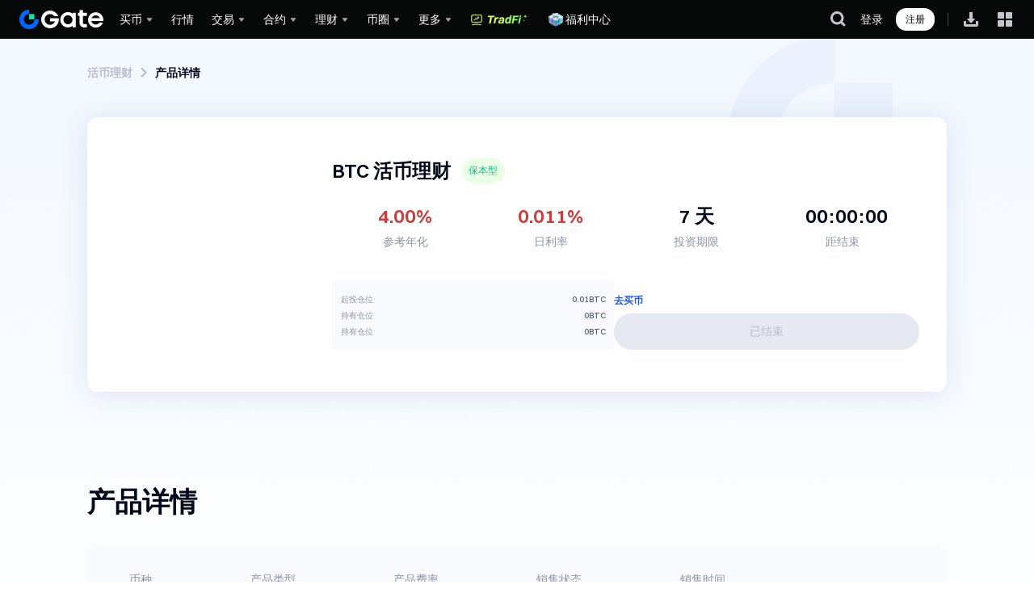

--- FILE ---
content_type: text/html; charset=utf-8
request_url: https://www.gate.com/zh/hodl/126
body_size: 79009
content:
<!DOCTYPE html>
<html lang="zh" dir="ltr">
<head>
  <link rel="preconnect" href="/cdn/fe" />
  <link rel="dns-prefetch" href="/cdn/fe" />
    <!-- * 全局站点配置 勿删 * -->
<!-- 0: 主站 其余id为分站 对应国家id -->
<!--
 * 站点配置信息
 *  id   对应key 为后台set的 sub_website_id(取值来源: 国家id)   *注意主站id=0
 *  key  站点标识 主站为index
 *  name 站点名称
 *  collectId 埋点id
 *  hiddenAppDownload 是否开放app下载 为true时隐藏app相关功能 如扫码登录
 *  hiddenThemeSwitch 隐藏皮肤切换
 *  hiddenNotification 隐藏站内信
 *  hiddenLangAndRate 隐藏语言/汇率切换
 *  hiddenReferral 禁用邀请返佣
 *  logo: [{lightUrl}, {darkUrl}]
 *  ws: []
 *  authorizedLogin: [三方登录支持渠道] // ['google', 'metamask', 'apple', 'gateio'] gateio代表授权登录
 *  chatroom: 是否支持聊天室
 *  bigData: 是否支持大数据
 *  totpName: 谷歌验证器显示名称
 *  anti: 登录钓鱼码
 *  
-->
 <!-- cdn图片域名 -->



															<script>
	var websiteConfigJson = {"0":{"id":0,"key":"index","name":"Gate","ogSiteName":"Gate.com","collectId":10000001,"gtagId":"GTM-5GK34VS","logo":["https:\/\/gimg2.staticimgs.com\/logo\/1747103171632394180-open_sesame_light.webp","https:\/\/gimg2.staticimgs.com\/logo\/174710317166486220-open_sesame_night.webp"],"base64":"data:image\/png;base64,iVBORw0KGgoAAAANSUhEUgAAANAAAABgCAMAAABbsAwzAAAAdVBMVEUAAAD\/\/\/\/\/\/\/\/\/\/\/\/\/\/\/\/\/\/\/\/\/\/\/\/\/\/\/\/\/\/\/\/\/\/\/\/\/\/\/8AaP8AaP\/\/\/\/8AZ\/\/\/\/\/8AaP8Dd\/oAaP\/\/\/\/8Y4Z3\/\/\/8Y458Y558AaP8AaP\/\/\/\/8AaP\/\/\/\/8Aaf8AaP8AZ\/8AaP\/\/\/\/8AaP8Aaf\/\/\/\/8AaP8X4p3XxOwbAAAAJHRSTlMAIN+fYO8QQIC\/cCDfz++vgBBgMN9QQCC\/kJCfj89wMK9vQO+GgCebAAAEx0lEQVR42u2Z2XbbIBBABxBISNZm162X2O4i9f8\/sUmdmGXYpPY06TncJ8eRQRcGGI0gk8lkMplMJpPJZDKZTCaTyXwAxu3x66ab4T0hr4g\/txkO8x14R8j0SgF\/RnPs5nmVkNhXrJeyf6rLjyM0DkpnkZCo5KQhi48hdNvMOum9s8mGVuT9hbbdvEZIPE0uaPHeQsM8rxHa0ckDI94xqFnLX6TlU7leSJRFxVhVlyLuky5UTH6o22gvjYtevEVx5673\/KF+jErxhrDGROprFvd0nVcJVVMIugNESR1TSd4+wQuTE2JsQjwSDk23SujbFIYTO0yYU7xeJvSNu9oAnY1t010On3VGcFDajVLKrW\/MQCHU654uJJjnx8K7gLrhBgA\/db6AAb49firF\/YA1+uv9PiuFSBtfs42pc4VnEoSYplMJz7lUIJ8\/ExK4ERwPZ93n0kBECAecJN6Vz5WpcSuctnSNkJwCSMcEfR0hKmQ3zULRWDl2RFoRFJ5RIbsRzgpCyG7PtIGp7ynCrNiMkChUausEQ\/ijX\/usnHitXSeRUOgcImaQ4018B89ctPXTQKoQC5+fgrwRub5CQihT8HaKA0JaETdAshBflm4Rr3+VLrTzNSIeW19pRNwGYkI44igkwdRasOmThRjyQXN0AjgqoXO6ULUwH6bqnm0ETxXi\/j5LtaselND3dCGJRjzILnR5FRbCN00ctG8xp6c9Y7rQ2+9bcx5c1FpW3oODMiakxOOcQPn8gHQh7rxD7\/l\/CgYoTxOSKUI9ePYE+KSDhNCghoXYIyBc9GlCbYpQi4Rc6AttlZAMrjiWJkRThCh0OOQwF1uILxPq\/52Qvik04MGeRtV4GxeqtFvegQv5V4W+zg+24OG7uuZghj0XUaFa26Dq5E1h\/Ro6opvVwA8YR\/jNSeUaMaFS27bl+m0b7ywYlGyP4KTp0CzuJ98touza+IsAhiUK1SqGQ4yzNfyY44zWmVATECkISZT6IPWlmYKAIIfZk\/y4HtEv6JRrIxNUmH7Yv52W5nJP4fcvw6zYNA6fzazYosB3NQ+CWg\/6wlvaeppiQnjW9yhX1JsYO2SEffDOjp+yFQKPOnOXHwWbsJDSr915Od9ZPtxYo8dZN9paO7bhc0ZVYJcRaXGtkXA1pcRTSGUouNDjrWGKK4\/[base64]\/uwedU9ZJSKllNXtOFOyhG9ydJXyHWOD7OMC4r1Fks7LphhBDWWwR+KuFfsCufIRCiObt0jg3EEGXVt3TitGV1CR+JZnuxsoZhhP+cZns8bF5mZvP1uP3vbTKZTCaTyWQymUwmk8lkMpnMP+AX\/ZdI9YKVOQ0AAAAASUVORK5CYII=","ws":["webws.gateio.live","webws.gateio.live"],"authorizedLogin":["google","microsoft","telegram","apple","metamask"],"chatroom":1,"bigData":1,"support":{"name":"support@gate.com","url":"mailto:support@gate.com"},"business":{"name":"business@gate.com","url":"mailto:business@gate.com"},"totpName":"gate.io","anti":["https:\/\/www.gate.com"]},"177":{"id":177,"key":"turkey","name":"Gate TR","ogSiteName":"Gate TR","collectId":10000004,"hiddenReferral":1,"gtagId":"GTM-5GK34VS","logo":["https:\/\/gimg2.staticimgs.com\/tr-logo\/logolighttr202506121047343910569933.png","https:\/\/gimg2.staticimgs.com\/tr-logo\/logonighttr202506121047344174697272.png"],"ws":["webws.gateio.live"],"authorizedLogin":["gateio"],"chatroom":1,"bigData":1,"defaultCurrB":"try","support":{"name":"destek@gate.com.tr","url":"mailto:destek@gate.com.tr"},"business":{"name":"business@gate.com","url":"mailto:business@gate.com"},"totpName":"gate.tr","anti":["https:\/\/www.gate.tr"]},"106":{"id":106,"key":"malta","name":"Gate","ogSiteName":"Gate EU","ogLangPrefix":"\/zh-eu","collectId":10000006,"gtagId":"GTM-5GK34VS","hiddenAppDownload":1,"hiddenNotification":1,"hiddenFooterSignup":1,"logo":["https:\/\/gimg2.staticimgs.com\/logo\/1747103171632394180-open_sesame_light.webp","https:\/\/gimg2.staticimgs.com\/logo\/174710317166486220-open_sesame_night.webp"],"ws":["ws.gatemt.com"],"authorizedLogin":[],"chatroom":0,"bigData":0,"support":{"name":"support_eu@gate.com","url":"mailto:support_eu@gate.com"},"business":{"name":"info@gate.mt","url":"mailto:info@gate.mt"},"docs":{"agreement":"https:\/\/gimg.gateio.eu\/doc\/1741160441210891016User_Agreement_03-03-2025.pdf"},"totpName":"gate.mt","anti":["https:\/\/www.gate.mt"]},"71":{"id":71,"key":"hongkong","name":"Gate.HK","ogSiteName":"Gate HK","collectId":10000007,"gtagId":"G-YX54KN8Y1K","hiddenAppDownload":1,"hiddenNotification":1,"hiddenReferral":1,"logo":["\/images\/logo\/open_sesame_light_hk.png","\/images\/logo\/open_sesame_night_hk.png"],"ws":["ws.gate.hk"],"authorizedLogin":[],"chatroom":0,"bigData":0,"support":{"name":"account@gate.hk","url":"mailto:account@gate.hk"},"business":{"name":"account@gate.hk","url":"mailto:account@gate.hk"},"docs":{"agreement":"\/docs\/hk_agreement.pdf?v=1747624373","privacy_policy":"\/docs\/hk_privacy_policy.pdf?v=1747624373"},"hiddenFooterSignup":1,"totpName":"gate.hk","anti":["https:\/\/www.gate.hk"]},"232":{"id":232,"key":"america","name":"Gate US","ogSiteName":"Gate US","ogLangPrefix":"\/zh-us","collectId":10000005,"gtagId":"GTM-5GK34VS","hiddenAppDownload":1,"hiddenThemeSwitch":1,"hiddenNotification":1,"hiddenLangAndRate":1,"hiddenReferral":1,"logo":["\/cdn\/fe\/static\/logo\/us.png?v=20250305","https:\/\/gimg2.staticimgs.com\/\/homepage\/1745988215600806162-20250430-124214.webp"],"ws":["ws.gate.us"],"authorizedLogin":[],"chatroom":1,"bigData":0,"support":{"name":"support@gate.us","url":"mailto:support@gate.us"},"business":{"name":"support@gate.us","url":"mailto:support@gate.us"},"docs":{"agreement":"\/legal\/user-agreement","privacy_policy":"\/legal\/privacy-policy","licenses":"\/legal\/disclosures","about":"\/about-us"},"hiddenFooterSignup":1,"totpName":"gate.us","anti":["https:\/\/www.gate.us"]},"14":{"id":14,"key":"bahamas","name":"Gate BS","ogSiteName":"Gate BS","collectId":10000008,"gtagId":"GTM-5GK34VS","hiddenAppDownload":1,"hiddenReferral":1,"logo":["\/images\/logo\/open_sesame_light_bs.png","\/images\/logo\/open_sesame_night_bs.png"],"ws":["webws.gateio.live"],"authorizedLogin":[],"chatroom":0,"bigData":0,"support":{"name":"account@gate.bs","url":"mailto:account@gate.bs"},"business":{"name":"account@gate.bs","url":"mailto:account@gate.bs"},"docs":{"agreement":"\/docs\/bs_agreement.pdf?v=","privacy_policy":"\/docs\/bs_privacy_policy.pdf?v="},"hiddenFooterSignup":0,"totpName":"gate.bs","anti":[""]},"153":{"id":153,"key":"singapore","name":"Gate SG","ogSiteName":"Gate SG","collectId":10000010,"gtagId":"GTM-5GK34VS","hiddenAppDownload":1,"hiddenReferral":1,"logo":["\/images\/logo\/open_sesame_light_sg.png","\/images\/logo\/open_sesame_night_sg.png"],"ws":["ws.gateio.sg"],"authorizedLogin":[],"chatroom":0,"bigData":0,"support":{"name":"support@mail.gateio.sg","url":"mailto:support@mail.gateio.sg"},"business":{"name":"business@gateio.sg","url":"mailto:business@gateio.sg"},"totpName":"gate.sg","anti":["https:\/\/www.gate.sg"],"docs":{"agreement":"https:\/\/gimg-sg.gateimg.com\/document\/1725953872914245651sg_agreement.pdf","privacy_policy":"https:\/\/gimg-sg.gateimg.com\/document\/1725953872343223261sg_privacy_policy.pdf","risk_disclosure":"https:\/\/gimg-sg.gateimg.com\/document\/1725953872194632476sg_risk_disclosure.pdf"}},"182":{"id":182,"key":"united_kingdom","name":"Gate","ogSiteName":"Gate UK","ogLangPrefix":"\/zh-uk","collectId":10000013,"gtagId":"GTM-5GK34VS","hiddenAppDownload":1,"hiddenReferral":1,"logo":["https:\/\/gimg2.staticimgs.com\/logo\/1747103171632394180-open_sesame_light.webp","https:\/\/gimg2.staticimgs.com\/logo\/174710317166486220-open_sesame_night.webp"],"ws":["webws.gateio.live"],"authorizedLogin":[],"chatroom":0,"bigData":0,"support":{"name":"support@gate.uk","url":"mailto:support@gate.uk"},"business":{"name":"business@gate.com","url":"mailto:business@gate.com"},"totpName":"gate.uk","anti":["https:\/\/www.gate.uk"],"docs":{"about":"\/zh\/page\/contacts","agreement":"","privacy_policy":"","licenses":""}},"83":{"id":83,"key":"japan","name":"Gate","ogSiteName":"Gate JP","ogLangPrefix":"\/zh-jp","collectId":10000014,"gtagId":"GTM-5GK34VS","hiddenAppDownload":1,"hiddenReferral":1,"logo":["\/images\/logo\/open_sesame_light_jp.png","\/images\/logo\/open_sesame_night_jp.png"],"ws":["webws.gateio.live"],"authorizedLogin":[],"chatroom":0,"bigData":0,"support":{"name":"marketing@gatejapan.com","url":"mailto:marketing@gatejapan.com"},"business":{"name":"marketing@gatejapan.com","url":"mailto:marketing@gatejapan.com"},"docs":{"agreement":"","privacy_policy":""},"hiddenFooterSignup":0,"totpName":"gate.jp","anti":["www.gate.jp"]},"181":{"id":181,"key":"united_arab_emirates","name":"Gate","ogSiteName":"Gate Dubai","ogLangPrefix":"\/zh-dubai","collectId":10000012,"gtagId":"GTM-5GK34VS","hiddenAppDownload":1,"hiddenReferral":1,"logo":["https:\/\/gimg2.staticimgs.com\/logo\/1747103171632394180-open_sesame_light.webp","https:\/\/gimg2.staticimgs.com\/logo\/174710317166486220-open_sesame_night.webp"],"ws":["ws.gate.ae"],"authorizedLogin":[],"chatroom":0,"bigData":0,"support":{"name":"support_dubai@gate.com","url":"mailto:support_dubai@gate.com"},"business":{"name":"business@gate.com","url":"mailto:business@gate.com"},"docs":{"agreement":"https:\/\/gimg2.staticimgs.com\/policy_file\/1737950933153832265-UserAgreement.pdf","privacy_policy":"https:\/\/gimg2.staticimgs.com\/policy_file\/1737950933135274767-PrivacyandCookiePolicy.pdf"},"hiddenFooterSignup":0,"totpName":"gate.ae","anti":["www.gate.ae"]},"11":{"id":11,"key":"australia","name":"Gate","ogSiteName":"Gate AU","ogLangPrefix":"\/zh-au","collectId":10000016,"gtagId":"GTM-5GK34VS","hiddenAppDownload":1,"hiddenReferral":1,"logo":["https:\/\/gimg2.staticimgs.com\/logo\/1747103171632394180-open_sesame_light.webp","https:\/\/gimg2.staticimgs.com\/logo\/174710317166486220-open_sesame_night.webp"],"ws":["webws.gateio.live"],"authorizedLogin":[],"chatroom":0,"bigData":0,"support":{"name":"support_au@gate.com","url":"mailto:support_au@gate.com"},"business":{"name":"business@gate.com","url":"mailto:business@gate.com"},"totpName":"Gate","anti":["https:\/\/au.gate.com"],"docs":{"about":"\/zh\/about-us","agreement":"\/zh\/legal\/user-agreement","privacy_policy":"\/zh\/legal\/privacy-policy","risk_disclosure":"\/zh\/legal\/risk-disclosure"}},"666":{"id":666,"key":"testnet","name":"Gate","ogSiteName":"Gate","collectId":10000001,"gtagId":"GTM-5GK34VS","logo":["https:\/\/gimg2.staticimgs.com\/logo\/1747103171632394180-open_sesame_light.webp","https:\/\/gimg2.staticimgs.com\/logo\/174710317166486220-open_sesame_night.webp"],"ws":["webws.gateio.live","webws.gateio.live"],"authorizedLogin":[],"chatroom":1,"bigData":1,"support":{"name":"support@gate.com","url":"mailto:support@gate.com"},"business":{"name":"business@gate.com","url":"mailto:business@gate.com"},"totpName":"gate.io","anti":["https:\/\/www.gate.com"]}};
	var is_turkey = "";
	var is_malta = "";
  var sub_website_id = "0" || '0';
  var from_global_site = ""; // 欧洲站落地页标识
  var lang_subsite_prefix = ""; // 欧洲站路径
  var CDN_ICON = "https://icon.staticimgs.com";
  var CDN_GPAY = "https://gpay.staticimgs.com";
  var CDN_GIMG2 = "https://gimg2.staticimgs.com";
  var CDN_GIMG = "https://gimg.staticimgs.com";
  var CDN_GDOC = "https://gdoc.staticimgs.com";
  var CDN_GAVATAR = "https://gavatar.staticimgs.com";
</script>
<script src="/js/website_common.js?v=1747639658"></script>
<style>
	/** logo */
	body{
	  --logo-image: url(https://gimg2.staticimgs.com/logo/1747103171632394180-open_sesame_light.webp);
	  --logo-image-dark: url(https://gimg2.staticimgs.com/logo/174710317166486220-open_sesame_night.webp);
	}
</style>

  <meta charset="UTF-8" />
		<meta name="viewport" content="user-scalable=yes,width=device-width" />
	
<meta name="format-detection" content="telephone=no">
      <title>“芝麻开门周周利”主流币活期福利 BTC1号（7天）-持币交易-理财宝-Gate 大门交易所</title>
        
		<meta name="description" content="“芝麻开门周周利”主流币活期福利 BTC1号（7天）是基于数字资产BTC的理财，由Gate.io特别推出，无需锁仓，仅需登记，利息每7天发放一次。">
			
	<meta name="robots" content="index,follow">
	<meta name="googlebot" content="index,follow">
<meta property="og:title" content="“芝麻开门周周利”主流币活期福利 BTC1号（7天）-持币交易-理财宝-Gate 大门交易所">
<meta property="og:description" content="“芝麻开门周周利”主流币活期福利 BTC1号（7天）是基于数字资产BTC的理财，由Gate.io特别推出，无需锁仓，仅需登记，利息每7天发放一次。">
<meta property="og:site_name" content="Gate.com">
<meta property="og:type" content="article">
	
		<meta property="og:url" content="https://www.gate.com/zh/hodl/126">
	
	<meta property="og:locale" content="zh">
<meta property="og:image:width" content="1200">
<meta property="og:image:height" content="578">
						<meta property="og:image" content="https://gimg2.gateimg.com/launch/imgages/share_poster_0623202506231807112809828122.webp">
			
								<meta property="twitter:image" content="https://gimg2.gateimg.com/launch/imgages/share_poster_0623202506231807112809828122.webp">
				<meta name="twitter:card" content="summary_large_image">
			
			
<meta name="twitter:title" content="“芝麻开门周周利”主流币活期福利 BTC1号（7天）-持币交易-理财宝-Gate 大门交易所">
<meta name="twitter:description" content="“芝麻开门周周利”主流币活期福利 BTC1号（7天）是基于数字资产BTC的理财，由Gate.io特别推出，无需锁仓，仅需登记，利息每7天发放一次。">

<meta name="twitter:site" content="@Gate">

<meta name="facebook-domain-verification" content="tti02rs6ede80s4fnxjb8z6pzp7ohq" />
<!--[if lte IE 9]><script type="text/javascript">location.href = '/update.html';</script><![endif]-->



	<link rel="canonical" href="https://www.gate.com/zh/hodl/126"/>
	<link rel="alternate" href="https://www.gate.com/hodl/126" hreflang="x-default"/>
	<link rel="alternate" href="https://www.gate.com/zh/hodl/126" hreflang="zh-cn"/>
	<link rel="alternate" href="https://www.gate.com/hodl/126" hreflang="en"/>
	<link rel="alternate" href="https://www.gate.com/vi/hodl/126" hreflang="vi"/>
	<link rel="alternate" href="https://www.gate.com/zh-tw/hodl/126" hreflang="zh-tw"/>
	<link rel="alternate" href="https://www.gate.com/es/hodl/126" hreflang="es"/>
	<link rel="alternate" href="https://www.gate.com/ru/hodl/126" hreflang="ru"/>
	<link rel="alternate" href="https://www.gate.com/fr/hodl/126" hreflang="fr"/>
	<link rel="alternate" href="https://www.gate.com/pt/hodl/126" hreflang="pt"/>
	<link rel="alternate" href="https://www.gate.com/id/hodl/126" hreflang="id"/>
	<link rel="alternate" href="https://www.gate.com/ja/hodl/126" hreflang="ja"/>
	<link rel="alternate" href="https://www.gate.com/ar/hodl/126" hreflang="ar"/>
	<link rel="alternate" href="https://www.gate.com/uk/hodl/126" hreflang="uk"/>
	<link rel="alternate" href="https://www.gate.com/pt-br/hodl/126" hreflang="pt-br"/>
	<link rel="alternate" href="https://www.gate.com/tr/hodl/126" hreflang="en-tr"/>

	<script type="application/ld+json">
		{
			"@context": "https://schema.org",
			"@graph":[{
				"@type": "Organization",
				"@id": "https://www.gate.com/#Organization",
				"name": "Gate",
				"alternateName": [
					"Gate",
					"Gate crypto",
					"Gate cryptocurrency",
					"Gate crypto exchange"
				],
				"url": "https://www.gate.com/",
				"logo": {
					"@type": "ImageObject",
					"@id": "https://www.gate.com#Logo",
					"contentUrl": "https://gimg2.gateimg.com/logo/1747103171632394180-open_sesame_light.webp",
					"url": "https://gimg2.gateimg.com/logo/1747103171632394180-open_sesame_light.webp",
					"name": "Gate logo",
					"caption": "Gate logo"
				},
				"brand": {
					"@type": "Brand",
					"name": "Gate",
					"slogan": "Gateway to Crypto",
					"logo": {
						"@id": "https://www.gate.com#Logo"
					}
				},
				"contactPoint": [{
					"@type": "ContactPoint",
					"contactType": "Technical Support Email",
					"name": "Technical Support Email",
					"email": "support@gate.com",
					"url": "https://www.gate.com/page/contacts"
				},{
					"@type": "ContactPoint",
					"contactType": "Business Email",
					"name": "Business Email",
					"email": "business@gate.com",
					"url": "https://www.gate.com/page/contacts"
				},{
					"@type": "ContactPoint",
					"contactType": "Business Email",
					"name": "Business Email",
					"email": "business@gate.com",
					"url": "https://www.gate.com/page/contacts"
				}],
				"foundingDate": "2013-04-13",
				"keywords": [
					"Gate",
					"Gate.com",
					"Gate exchange"
				],
				"knowsAbout": [
					"cryptocurrency",
					"cryptocurrency exchange",
					"cryptocurrency trading",
					"bitcoin",
					"ethereum",
					"nft"
				],
				"knowsLanguage": [{
					"@type": "Language",
					"name": "English",
					"alternateName": [
						"en"
					],
					"mainEntityOfPage": "https://www.gate.com"
				},{
					"@type": "Language",
					"name": "Simplified Chinese",
					"alternateName": [
						"zh",
						"zh-hans",
						"简体中文"
					],
					"mainEntityOfPage": "https://www.gate.com/zh"
				},{
					"@type": "Language",
					"name": "Vietnamese",
					"alternateName": [
						"vi",
						"Tiếng Việt"
					],
					"mainEntityOfPage": "https://www.gate.com/vi"
				},{
					"@type": "Language",
					"name": "Traditional Chinese",
					"alternateName": [
						"zh-hant",
						"繁體中文"
					],
					"mainEntityOfPage": "https://www.gate.com/zh-tw"
				},{
					"@type": "Language",
					"name": "Spanish",
					"alternateName": [
						"es",
						"Español"
					],
					"mainEntityOfPage": "https://www.gate.com/es"
				},{
					"@type": "Language",
					"name": "Russian",
					"alternateName": [
						"ru",
						"Русский язык"
					],
					"mainEntityOfPage": "https://www.gate.com/ru"
				},{
					"@type": "Language",
					"name": "French",
					"alternateName": [
						"fr",
						"Français"
					],
					"mainEntityOfPage": "https://www.gate.com/fr"
				},{
					"@type": "Language",
					"name": "German",
					"alternateName": [
						"de",
						"Deutsch"
					],
					"mainEntityOfPage": "https://www.gate.com/de"
				},{
					"@type": "Language",
					"name": "Portuguese",
					"alternateName": [
						"pt",
						"Português (Portugal)"
					],
					"mainEntityOfPage": "https://www.gate.com/pt"
				},{
					"@type": "Language",
					"name": "Thai",
					"alternateName": [
						"th",
						"ภาษาไทย"
					],
					"mainEntityOfPage": "https://www.gate.com/th"
				},{
					"@type": "Language",
					"name": "Indonesian",
					"alternateName": [
						"id",
						"Bahasa Indonesia"
					],
					"mainEntityOfPage": "https://www.gate.com/id"
				},{
					"@type": "Language",
					"name": "Turkish",
					"alternateName": [
						"tr",
						"Türkçe"
					],
					"mainEntityOfPage": "https://www.gate.com/tr"
				},{
					"@type": "Language",
					"name": "Japanese",
					"alternateName": [
						"ja",
						"日本語"
					],
					"mainEntityOfPage": "https://www.gate.com/ja"
				},{
					"@type": "Language",
					"name": "Arabic",
					"alternateName": [
						"ar",
						"عربي"
					],
					"mainEntityOfPage": "https://www.gate.com/ar"
				},{
					"@type": "Language",
					"name": "Ukrainian",
					"alternateName": [
						"uk",
						"Українська"
					],
					"mainEntityOfPage": "https://www.gate.com/uk"
				},{
					"@type": "Language",
					"name": "Portuguese (Brasil)",
					"alternateName": [
						"pt-br",
						"Português (Brasil)"
					],
					"mainEntityOfPage": "https://www.gate.com/pt-br"
				},{
					"@type": "Language",
					"name": "Dutch",
					"alternateName": [
						"nl",
						"Nederlands"
					],
					"mainEntityOfPage": "https://www.gate.com/nl"
				}],
				"disambiguatingDescription": "Gate - cryptocurrency exchange, trading platform and NFT marketplace",
				"description": "One of the world's top ten digital currency trading platforms, focusing on the safe trading and hassle-free cryptocurrency journey",
				"sameAs": [
					"https://en.wikipedia.org/wiki/Gate_Group_(platform)",
					"https://www.gate.com/about_us",
					"https://www.linkedin.com/company/gateio/",
					"https://www.facebook.com/gateioglobal",
					"https://www.youtube.com/c/gateio",
					"https://gateio.medium.com/",
					"https://discord.gg/QZWFkuQvzP",
					"https://www.instagram.com/gateioglobal/",
					"https://x.com/gate_io",
					"https://www.reddit.com/r/GateioExchange/"
				]
			}]
		}
	</script>

        <script
  src="/js/sentry_bundle.tracing.es5.min.js?v=2"
  integrity="sha384-CDKjbPiMSo6tDj5sZds1gD8bhUUGavmC+5QfrChIlET0tLmemmc4WJBvayFqvHbl"
  crossorigin="anonymous"
></script>
<script src="/js/ua_parser.js?v=1688373872"></script>
<script>
  var isFilterOlderSystemSubmited = false
  Sentry.onLoad(function () {
    var prodDsn = 'https://57a3507ede0a451d869fc24be587397e@web.gatetrace.com/5';
    // filter the spider
    function filterSpider (event) {
      var userAgent = event.request && event.request.headers && event.request.headers['User-Agent'];
      var patternString =
        "Googlebot\\/|Googlebot-Mobile|Googlebot-Image|Googlebot-News|Googlebot-Video|AdsBot-Google([^-]|$)|AdsBot-Google-Mobile|Feedfetcher-Google|Mediapartners-Google|Mediapartners \\(Googlebot\\)|APIs-Google|bingbot|Slurp|[wW]get|LinkedInBot|Python-urllib|python-requests|aiohttp|httpx|libwww-perl|httpunit|nutch|Go-http-client|phpcrawl|msnbot|jyxobot|FAST-WebCrawler|FAST Enterprise Crawler|BIGLOTRON|Teoma|convera|seekbot|Gigabot|Gigablast|exabot|ia_archiver|GingerCrawler|webmon |HTTrack|grub.org|UsineNouvelleCrawler|antibot|netresearchserver|speedy|fluffy|findlink|msrbot|panscient|yacybot|AISearchBot|ips-agent|tagoobot|MJ12bot|woriobot|yanga|buzzbot|mlbot|YandexBot|YandexImages|YandexAccessibilityBot|YandexMobileBot|YandexMetrika|YandexTurbo|YandexImageResizer|YandexVideo|YandexAdNet|YandexBlogs|YandexCalendar|YandexDirect|YandexFavicons|YaDirectFetcher|YandexForDomain|YandexMarket|YandexMedia|YandexMobileScreenShotBot|YandexNews|YandexOntoDB|YandexPagechecker|YandexPartner|YandexRCA|YandexSearchShop|YandexSitelinks|YandexSpravBot|YandexTracker|YandexVertis|YandexVerticals|YandexWebmaster|YandexScreenshotBot|purebot|Linguee Bot|CyberPatrol|voilabot|Baiduspider|citeseerxbot|spbot|twengabot|postrank|TurnitinBot|scribdbot|page2rss|sitebot|linkdex|Adidxbot|ezooms|dotbot|Mail.RU_Bot|discobot|heritrix|findthatfile|europarchive.org|NerdByNature.Bot|sistrix crawler|Ahrefs(Bot|SiteAudit)|fuelbot|CrunchBot|IndeedBot|mappydata|woobot|ZoominfoBot|PrivacyAwareBot|Multiviewbot|SWIMGBot|Grobbot|eright|Apercite|semanticbot|Aboundex|domaincrawler|wbsearchbot|summify|CCBot|edisterbot|seznambot|ec2linkfinder|gslfbot|aiHitBot|intelium_bot|facebookexternalhit|Yeti|RetrevoPageAnalyzer|lb-spider|Sogou|lssbot|careerbot|wotbox|wocbot|ichiro|DuckDuckBot|lssrocketcrawler|drupact|webcompanycrawler|acoonbot|openindexspider|gnam gnam spider|web-archive-net.com.bot|backlinkcrawler|coccoc|integromedb|content crawler spider|toplistbot|it2media-domain-crawler|ip-web-crawler.com|siteexplorer.info|elisabot|proximic|changedetection|arabot|WeSEE:Search|niki-bot|CrystalSemanticsBot|rogerbot|360Spider|psbot|InterfaxScanBot|CC Metadata Scaper|g00g1e.net|GrapeshotCrawler|urlappendbot|brainobot|fr-crawler|binlar|SimpleCrawler|Twitterbot|cXensebot|smtbot|bnf.fr_bot|A6-Indexer|ADmantX|Facebot|OrangeBot\\/|memorybot|AdvBot|MegaIndex|SemanticScholarBot|ltx71|nerdybot|xovibot|BUbiNG|Qwantify|archive.org_bot|Applebot|TweetmemeBot|crawler4j|findxbot|S[eE][mM]rushBot|yoozBot|lipperhey|Y!J|Domain Re-Animator Bot|AddThis|Screaming Frog SEO Spider|MetaURI|Scrapy|Livelap[bB]ot|OpenHoseBot|CapsuleChecker|collection@infegy.com|IstellaBot|DeuSu\\/|betaBot|Cliqzbot\\/|MojeekBot\\/|netEstate NE Crawler|SafeSearch microdata crawler|Gluten Free Crawler\\/|Sonic|Sysomos|Trove|deadlinkchecker|Slack-ImgProxy|Embedly|RankActiveLinkBot|iskanie|SafeDNSBot|SkypeUriPreview|Veoozbot|Slackbot|redditbot|datagnionbot|Google-Adwords-Instant|adbeat_bot|WhatsApp|contxbot|pinterest.com.bot|electricmonk|GarlikCrawler|BingPreview\\/|vebidoobot|FemtosearchBot|Yahoo Link Preview|MetaJobBot|DomainStatsBot|mindUpBot|Daum\\/|Jugendschutzprogramm-Crawler|Xenu Link Sleuth|Pcore-HTTP|moatbot|KosmioBot|[pP]ingdom|AppInsights|PhantomJS|Gowikibot|PiplBot|Discordbot|TelegramBot|Jetslide|newsharecounts|James BOT|Bark[rR]owler|TinEye|SocialRankIOBot|trendictionbot|Ocarinabot|epicbot|Primalbot|DuckDuckGo-Favicons-Bot|GnowitNewsbot|Leikibot|LinkArchiver|YaK\\/|PaperLiBot|Digg Deeper|dcrawl|Snacktory|AndersPinkBot|Fyrebot|EveryoneSocialBot|Mediatoolkitbot|Luminator-robots|ExtLinksBot|SurveyBot|NING\\/|okhttp|Nuzzel|omgili|PocketParser|YisouSpider|um-LN|ToutiaoSpider|MuckRack|Jamie's Spider|AHC\\/|NetcraftSurveyAgent|Laserlikebot|^Apache-HttpClient|AppEngine-Google|Jetty|Upflow|Thinklab|Traackr.com|Twurly|Mastodon|http_get|DnyzBot|botify|007ac9 Crawler|BehloolBot|BrandVerity|check_http|BDCbot|ZumBot|EZID|ICC-Crawler|ArchiveBot|^LCC |filterdb.iss.net\\/crawler|BLP_bbot|BomboraBot|Buck\\/|Companybook-Crawler|Genieo|magpie-crawler|MeltwaterNews|Moreover|newspaper\\/|ScoutJet|(^| )sentry\\/|StorygizeBot|UptimeRobot|OutclicksBot|seoscanners|Hatena|Google Web Preview|MauiBot|AlphaBot|SBL-BOT|IAS crawler|adscanner|Netvibes|acapbot|Baidu-YunGuanCe|bitlybot|blogmuraBot|Bot.AraTurka.com|bot-pge.chlooe.com|BoxcarBot|BTWebClient|ContextAd Bot|Digincore bot|Disqus|Feedly|Fetch\\/|Fever|Flamingo_SearchEngine|FlipboardProxy|g2reader-bot|G2 Web Services|imrbot|K7MLWCBot|Kemvibot|Landau-Media-Spider|linkapediabot|vkShare|Siteimprove.com|BLEXBot\\/|DareBoost|ZuperlistBot\\/|Miniflux\\/|Feedspot|Diffbot\\/|SEOkicks|tracemyfile|Nimbostratus-Bot|zgrab|PR-CY.RU|AdsTxtCrawler|Datafeedwatch|Zabbix|TangibleeBot|google-xrawler|axios|Amazon CloudFront|Pulsepoint|CloudFlare-AlwaysOnline|Google-Structured-Data-Testing-Tool|WordupInfoSearch|WebDataStats|HttpUrlConnection|Seekport Crawler|ZoomBot|VelenPublicWebCrawler|MoodleBot|jpg-newsbot|outbrain|W3C_Validator|Validator\\.nu|W3C-checklink|W3C-mobileOK|W3C_I18n-Checker|FeedValidator|W3C_CSS_Validator|W3C_Unicorn|Google-PhysicalWeb|Blackboard|ICBot\\/|BazQux|Twingly|Rivva|Experibot|awesomecrawler|Dataprovider.com|GroupHigh\\/|theoldreader.com|AnyEvent|Uptimebot\\.org|Nmap Scripting Engine|2ip.ru|Clickagy|Caliperbot|MBCrawler|online-webceo-bot|B2B Bot|AddSearchBot|Google Favicon|HubSpot|Chrome-Lighthouse|HeadlessChrome|CheckMarkNetwork\\/|www\\.uptime\\.com|Streamline3Bot\\/|serpstatbot\\/|MixnodeCache\\/|^curl|SimpleScraper|RSSingBot|Jooblebot|fedoraplanet|Friendica|NextCloud|Tiny Tiny RSS|RegionStuttgartBot|Bytespider|Datanyze|Google-Site-Verification|TrendsmapResolver|tweetedtimes|NTENTbot|Gwene|SimplePie|SearchAtlas|Superfeedr|feedbot|UT-Dorkbot|Amazonbot|SerendeputyBot|Eyeotabot|officestorebot|Neticle Crawler|SurdotlyBot|LinkisBot|AwarioSmartBot|AwarioRssBot|RyteBot|FreeWebMonitoring SiteChecker|AspiegelBot|NAVER Blog Rssbot|zenback bot|SentiBot|Domains Project\\/|Pandalytics|VKRobot|bidswitchbot|tigerbot|NIXStatsbot|Atom Feed Robot|[Cc]urebot|PagePeeker\\/|Vigil\\/|rssbot\\/|startmebot\\/|JobboerseBot|seewithkids|NINJA bot|Cutbot|BublupBot|BrandONbot|RidderBot|Taboolabot|Dubbotbot|FindITAnswersbot|infoobot|Refindbot|BlogTraffic\\/\\d\\.\\d+ Feed-Fetcher|SeobilityBot|Cincraw|Dragonbot|VoluumDSP-content-bot|FreshRSS|BitBot|^PHP-Curl-Class|Google-Certificates-Bridge|centurybot|Viber|e\\.ventures Investment Crawler|evc-batch|PetalBot|virustotal|(^| )PTST\\/|minicrawler|Cookiebot|trovitBot|seostar\\.co|IonCrawl|Uptime-Kuma|SeekportBot|FreshpingBot|Feedbin|CriteoBot|Snap URL Preview Service|Better Uptime Bot|RuxitSynthetic|Google-Read-Aloud|BRAVIA|SMART-TV";
      var re = new RegExp(patternString, 'i');
      if (re.test(userAgent)) {
        return null;
      }
      return event;
    }
    function versionCompare(current, target) {
      try {
        var currentSplit = current.split('.')
        var targetTypeSplit = target.split('.')
        if (currentSplit[0]*1 > targetTypeSplit[0]*1) {
          return true
        }
        if (currentSplit[0]*1 === targetTypeSplit[0]*1 && currentSplit[1] && currentSplit[1]*1 >= targetTypeSplit[1]*1) {
          return true
        }
      } catch (err) {
        Sentry.captureException('sentry versionCompare', err)
      }
      return false
    }
    // filter out of date system or browser
    function filterOlderSystem(event) {
      try {
        if (event === null) return null
        if (/Chrome\/113/i.test(navigator.userAgent)) {
          return event
        }
        var sentrySystemConfig = {
          Windows: '7.0.0',
          iOS: '12.0.0',
          Android: '9.0.0',
          macOS: '10.10.0',
        }
        var sentryBrowserConfig = {
          Chrome: '66.0.0',
        }
        var userAgent = UAParser()
        var sentryOsName = userAgent && userAgent.os && userAgent.os.name
        var sentryOsVersion = userAgent && userAgent.os && userAgent.os.version
        var sentryBrowserName = userAgent && userAgent.browser && userAgent.browser.name
        var sentryBrowserVersion = userAgent && userAgent.browser && userAgent.browser.version
        var noConfigFlag = false
        if (sentryBrowserName && sentryBrowserVersion) {
          if (!sentryBrowserConfig[sentryBrowserName]) noConfigFlag = true
          if (sentryBrowserName === 'Chrome') {
            if (!versionCompare(sentryBrowserVersion, sentryBrowserConfig[sentryBrowserName])) {
              return null
            }
          }
        }
        if (sentryOsName && sentryOsVersion) {
          if (!sentrySystemConfig[sentryOsName] && noConfigFlag) return event
          if (!versionCompare(sentryOsVersion, sentrySystemConfig[sentryOsName])) {
            return null
          }
        }
      } catch (err) {
        if (!isFilterOlderSystemSubmited) {
          Sentry.captureException(err)
          isFilterOlderSystemSubmited = true
        }
      }
      return event
    }
    // filter transaction
    function editTransaction (event) {
      const domain = window.location.hostname;
      var pathname = window.location.pathname;
      if (pathname.charAt(pathname.length - 1) === '/' && pathname !== '/') {
        // 如果是斜杠，则去掉最后一个字符
        pathname = pathname.substring(0, pathname.length - 1);
      }
      // 修改 Transaction 的名称
      event.transaction = domain + pathname;
      // 添加自定义数据
      // transaction.setData('domain', domain);
      return event;
    }
    // filter network
    function filterNetwork (event) {
      var type = event && event.contexts && event.contexts.trace && event.contexts.trace.tags && event.contexts.trace.tags.effectiveConnectionType;
      if (type && type  === '2g') {
        return null;
      }
      return event;
    }
    function filterPropads (event) {
      var search = window.location.search
      if (search && search.indexOf('ch=propads') >= 0) return null;
      return event;
    }
    
    Sentry.init({
      dsn: prodDsn,
      tracesSampleRate: 0.1,
      ignoreErrors: ['UnhandledRejection'],
      denyUrls: [
        // Chrome extensions
        /extensions\//i,
        /^chrome:\/\//i,
        /^chrome-extension:\/\//i,
      ],
      initialScope: function (scope) {
        scope.setTags({
          'page-name': 'hodl',
          'user-platform': '' ? 'mobile' : 'web'
        });
        const appVerReg = /Gate[a-zA-Z]+\/(\d+\.\d+\.\d+)\/\d+/
        const matchArr = navigator.userAgent.match(appVerReg)
        if (matchArr && matchArr[1]) {
          scope.setTag('app-version', matchArr[1])
        }
        scope.setUser({
          id: ""
        });
        return scope;
      },
      beforeSend: function (event, hint) {
        // filter the spider
        var event = filterPropads(event);
        if (event) event = filterOlderSystem(filterSpider(event));
        return event;
      },
      beforeSendTransaction: function (event) {
        var event = filterPropads(event);
        if (event) event = filterNetwork(event);
        if (event) return editTransaction(event);
        return null;
      },
      integrations: [new Sentry.BrowserTracing()],
    });
  });
  setTimeout(function() {
    if (window.React) return;
    fetch('/cdn/fe/react18/react.production.min.js').then(function(res) {
      if (res && res.status === 200) return;
      Sentry.captureException(new Error('cdn access error'));
    }).catch(function(err) {
      console.log(err);
      Sentry.captureException(new Error('cdn access error'));
    })
  }, 5000)
</script>

    
    <script src="/js/icon_render.js?v=1767864288"></script>
  <script>
    this.globalThis || (this.globalThis = this);
    var is_phone = "" === '1';
    var lang_prefix = '/zh';
    window.is_login = "" !== '';
  </script>
  <script>
    var customerMangerSetData = {
      has_customer_manger: "",
      telegram_link: "",
      avatar: "",
      name: "",
      service_manager: "客户经理",
      service_manager_tips: "如有疑问，请与客户经理联系",
    }

  </script>
  <script>
    var u = navigator.userAgent;
    if (u.indexOf('Trident') > -1) {
      location.href = '/update.html';
    }
  </script>
  <!-- Gate_Sans 字体 -->
  <link rel="preload" href="/cdn/fe/static/fonts/Switzer/Switzer-Regular.woff2" as="font" type="font/woff2" crossorigin />
<link rel="preload" href="/cdn/fe/static/fonts/Switzer/Switzer-Medium.woff2" as="font" type="font/woff2" crossorigin />
<link rel="preload" href="/cdn/fe/static/fonts/Switzer/Switzer-Semibold.woff2" as="font" type="font/woff2" crossorigin />
<link rel="preload" href="/cdn/fe/static/fonts/Switzer/Switzer-Bold.woff2" as="font" type="font/woff2" crossorigin />
  <link rel="stylesheet" href="/css/font-face/Gate_Sans.css?v=1767864287">

  <link href="/css/theme_colors.css?v=1750239141" rel="stylesheet">
  <link href="/css/theme_config.css?v=1686322779" rel="stylesheet">
  <link href="/css/style.css?v=1768463599" rel="stylesheet">
  <link rel="stylesheet" href="/css/global_common.css?v=1769769747">
  <link rel="stylesheet" href="/css/global_header.css?v=1769769747">
  <link rel="stylesheet" href="/css/service_host.css?v=1692346844">
      <link rel="stylesheet" href="/css/flex-layout.css?v=1686322779">
                      <!--  -->
          <!-- 适配移动端刘海屏 -->
              <link href="/css/hold_finances.css?v=1744338452" rel="stylesheet">
        
  
            <link rel="icon" href="/favicon.ico?v=2.0" type="image/x-icon">
  <link rel="apple-touch-icon" sizes="120x120" href="/images/apple-touch-icon-120x120.png"/>

  <!-- 预留口子测试环境不走CDN流量 -->
        <script src="/cdn/fe/static/jquery/jquery.min.3.5.0.js"></script>
      <script src="/cdn/fe/static/jquery/jquery.lazyload.js"></script>
    
  
  <script src="/cdn/fe/static/icons/iconpark/iconpark_header3.1.20250401.js"></script>
  <script src="/cdn/fe/static/icons/iconpark/iconpark_header5.1_20260131.js"></script>
  <script>
    var dark_version = "deleted";
    var classicDark_version = "1745917332";
    var g_lang = 'cn',nickName = '',isDebug = '',pageName = 'hodl',data_expired_leftbar = Number(''),is_show_margin_page_japan = '0',is_show_margin_tab = '1',is_show_fiat_tab = '1',is_sub_account = "",sub_account_warning = '子账号不支持该功能',globalSearchUserId = '';
    window.uid = '';
    window.tier_level = '' || "0";
    window.cdn_base_url = "/cdn/fe";
    window.header_market_closed = "休市中";
    window.header_close_only = "仅平仓";
  </script>

    
    <script src="/js/lang/lang_zh.js?v=1766022906"></script>
  
  <!-- 对应模块翻译文件引入 -->
<script>
  // 模块翻译合并到lang
  function load_module_lang(moduleName) {
    let moduleLang = window[moduleName]
    if (!moduleLang) {
      console.warn(`can not load module: ${moduleName}`)
      return window.lang
    }
    const langKeys = Object.keys(window.lang)
    const moduleLangKeys = Object.keys(moduleLang)
    const intersect = moduleLangKeys.filter((x) => langKeys.includes(x))
    if (intersect.length > 0) {
    }
    return Object.assign(window.lang, moduleLang)
  }
</script>
  
    <script
      src="/js/lang/web_global/lang_web_global_zh.js?v=17660229061"
    ></script>
  
  <script>
  load_module_lang('lang_web_global')
</script>











<script src="/js/jquery.common.tools.js?v=1767948383_1"></script>

<!-- 浏览器回退缓存问题 ⬇ -->
<script>
  window.addEventListener(
    'pageshow',
    (e) => {
      if (e.persisted || (window.performance && window.performance.navigation.type == 2)) {
        // console.log('缓存')
        if (
          !$.cookie('is_on') &&
          window.location.href.indexOf('login') < 0 &&
          window.location.href.indexOf('signup') < 0
        ) {
          if (window.location.href.indexOf('myaccount') > -1) {
            const l = '/zh'
            window.location.href = l + '/login'
          }
        }
        if ($.cookie('is_on')) {
          $('.main_content').css('opacity', 1)
        }
      } else {
        $('.main_content').css('opacity', 1)
        // console.log('正常渲染')
      }
    },
    false
  )
</script>
<!-- 浏览器回退缓存问题 ⬆ -->

  <script>
    ;(function (w, d, s, l, i) {
      w[l] = w[l] || []
      w[l].push({ 'gtm.start': new Date().getTime(), event: 'gtm.js' })
      var f = d.getElementsByTagName(s)[0],
        j = d.createElement(s),
        dl = l != 'dataLayer' ? '&l=' + l : ''
      j.async = true
      j.src = 'https://www.googletagmanager.com/gtm.js?id=' + i + dl
      f.parentNode.insertBefore(j, f)
    })(window, document, 'script', 'dataLayer', 'GTM-5GK34VS')
  </script>
  <!-- Facebook Pixel Code -->
  <script>
    !function(f,b,e,v,n,t,s)
    {if(f.fbq)return;n=f.fbq=function(){n.callMethod?
    n.callMethod.apply(n,arguments):n.queue.push(arguments)};
    if(!f._fbq)f._fbq=n;n.push=n;n.loaded=!0;n.version='2.0';
    n.queue=[];t=b.createElement(e);t.async=!0;
    t.src=v;s=b.getElementsByTagName(e)[0];
    s.parentNode.insertBefore(t,s)}(window,document,'script',
    'https://connect.facebook.net/en_US/fbevents.js');
    fbq('init', '992640478977010'); 
    fbq('track', 'PageView');
    </script>
    <noscript>
    <img height="1" width="1" 
    src="https://www.facebook.com/tr?id=992640478977010&ev=PageView
    &noscript=1"/>
    </noscript>
  <!-- End Facebook Pixel Code -->

<script>
  !function(t,e,n,s,a,c,i,o,p){t.AppsFlyerSdkObject=a,t.AF=t.AF||function(){
  (t.AF.q=t.AF.q||[]).push([Date.now()].concat(Array.prototype.slice.call(arguments)))},
  t.AF.id=t.AF.id||i,t.AF.plugins={},o=e.createElement(n),p=e.getElementsByTagName(n)[0],o.async=1,
  o.src="https://websdk.appsflyer.com?"+(c.length>0?"st="+c.split(",").sort().join(",")+"&":"")+(i.length>0?"af_id="+i:""),
  p.parentNode.insertBefore(o,p)}(window,document,"script",0,"AF","pba",{pba: {webAppId: "9a42932c-460d-4f0c-8bd1-37d8702dbe7d"}})
</script>
<script>$(function (){});</script>
<script>
  function my_Strategy_onclick(newW) {
    const nickname = ''
    if (nickname) {
      localStorage.setItem('cur_tab', 1)
      void (newW ? window.open('/crypto-trading-bots') : (location.href = '/crypto-trading-bots'))
    } else {
      void (location.href = '/login')
    }
  }
  function strategy_onclick() {
    localStorage.setItem('cur_tab', 0)
    void (location.href = '/strategybot/')
  }
  function my_Strategy_Quant_onclick() {
    if (window.location.pathname == '/rank') {
      ;(location.href = '/rank#strategybot'), window.location.reload()
    } else {
      void (location.href = '/rank#strategybot')
    }
  }
</script>

  <script>
    const maxVipLevel = 16;
    let style = '';
    style += `.vip-level {display: inline-block;width: 50px;height: 14px; background-repeat: no-repeat;background-size: auto 100%;background-position-x: right;}\n`
  
    for (let n = 0; n <= maxVipLevel; n++) {
      style += `.vip-level-${n} {background-image: url('/cdn/fe/static/images/vip-5.1.1-icon/light/vip${n}_16px.webp');}\n`;
    }
    for (let n = 0; n <= maxVipLevel; n++) {
      style += `.classic-dark .vip-level-${n} {background-image: url('/cdn/fe/static/images/vip-5.1.1-icon/dark/vip${n}_16px.webp');}\n`;
    }
  
    style += `
    .is-vip {position:relative;padding:40px 12px 32px !important;background-repeat: no-repeat;background-size: 65px 84px,100% 100%; background-position: right 0 bottom 16px, center center;}\n
    [lang="ar"] .is-vip {background-position: left 0 bottom 16px, center center;}\n
    `
  
    for (let n = 1; n <= maxVipLevel; n++) {
      style += `.is-vip.vip-bg-${n} {background-image: url('/cdn/fe/static/images/vip-imgs/vip-key-${n}.webp'), url('/cdn/fe/static/images/vip-imgs/vip-bg-v2_${248}x113.webp');}
        [lang="ar"] .is-vip.vip-bg-${n} {background-image: url('/cdn/fe/static/images/vip-imgs/vip-key-${n}.webp'), url('/cdn/fe/static/images/vip-imgs/vip-bg_ar_${248}x113.webp');}
        .is-vip.vip-side-bg-${n} {background-image: url('/cdn/fe/static/images/vip-imgs/vip-key-${n}.webp'), url('/cdn/fe/static/images/vip-imgs/vip-bg-v2_${368}x113.webp');}
        [lang="ar"] .is-vip.vip-side-bg-${n} {background-image: url('/cdn/fe/static/images/vip-imgs/vip-key-${n}.webp'), url('/cdn/fe/static/images/vip-imgs/vip-bg_ar_${368}x113.webp');}
      `
    }
  
    style += `.sidebar-vip-bg {background-position: right 18px bottom 16px, center center;}\n
      [lang="ar"] .sidebar-vip-bg {background-position: left 18px bottom 16px, center center;}\n
      .is-vip .vip-absolute {position: absolute; top:12px;left:12px; display: flex; align-items: center; gap: 4px;}
      [lang="ar"] .is-vip .vip-absolute {left: unset;right: 12px;}
      .is-vip .vip-absolute .vip-level-text {font-size: 12px;font-weight: 700;background-image: linear-gradient(92.99deg, #cab29a 7.98%, #8f6c58 54.01%);-webkit-background-clip: text;-webkit-text-fill-color: transparent;background-clip: text;color: transparent;}
      .is-vip .vip-absolute .vip-trial-card {display: none;padding: 0 4px;line-height: 16px;font-size: 12px;font-weight: 500;color:#ba936f;background-color:#292421;border-radius: 2px;}
      .is-vip .vip-nickname{color: #fff !important;}
    `
  
    $('<style type="text/css"></style>').text(style).appendTo('head');
  </script>


                              <script>!function(e){var n="https://s.go-mpulse.net/boomerang/";if("False"=="True")e.BOOMR_config=e.BOOMR_config||{},e.BOOMR_config.PageParams=e.BOOMR_config.PageParams||{},e.BOOMR_config.PageParams.pci=!0,n="https://s2.go-mpulse.net/boomerang/";if(window.BOOMR_API_key="DUGS3-36YLV-57S9E-URCWE-VXKMM",function(){function e(){if(!o){var e=document.createElement("script");e.id="boomr-scr-as",e.src=window.BOOMR.url,e.async=!0,i.parentNode.appendChild(e),o=!0}}function t(e){o=!0;var n,t,a,r,d=document,O=window;if(window.BOOMR.snippetMethod=e?"if":"i",t=function(e,n){var t=d.createElement("script");t.id=n||"boomr-if-as",t.src=window.BOOMR.url,BOOMR_lstart=(new Date).getTime(),e=e||d.body,e.appendChild(t)},!window.addEventListener&&window.attachEvent&&navigator.userAgent.match(/MSIE [67]\./))return window.BOOMR.snippetMethod="s",void t(i.parentNode,"boomr-async");a=document.createElement("IFRAME"),a.src="about:blank",a.title="",a.role="presentation",a.loading="eager",r=(a.frameElement||a).style,r.width=0,r.height=0,r.border=0,r.display="none",i.parentNode.appendChild(a);try{O=a.contentWindow,d=O.document.open()}catch(_){n=document.domain,a.src="javascript:var d=document.open();d.domain='"+n+"';void(0);",O=a.contentWindow,d=O.document.open()}if(n)d._boomrl=function(){this.domain=n,t()},d.write("<bo"+"dy onload='document._boomrl();'>");else if(O._boomrl=function(){t()},O.addEventListener)O.addEventListener("load",O._boomrl,!1);else if(O.attachEvent)O.attachEvent("onload",O._boomrl);d.close()}function a(e){window.BOOMR_onload=e&&e.timeStamp||(new Date).getTime()}if(!window.BOOMR||!window.BOOMR.version&&!window.BOOMR.snippetExecuted){window.BOOMR=window.BOOMR||{},window.BOOMR.snippetStart=(new Date).getTime(),window.BOOMR.snippetExecuted=!0,window.BOOMR.snippetVersion=12,window.BOOMR.url=n+"DUGS3-36YLV-57S9E-URCWE-VXKMM";var i=document.currentScript||document.getElementsByTagName("script")[0],o=!1,r=document.createElement("link");if(r.relList&&"function"==typeof r.relList.supports&&r.relList.supports("preload")&&"as"in r)window.BOOMR.snippetMethod="p",r.href=window.BOOMR.url,r.rel="preload",r.as="script",r.addEventListener("load",e),r.addEventListener("error",function(){t(!0)}),setTimeout(function(){if(!o)t(!0)},3e3),BOOMR_lstart=(new Date).getTime(),i.parentNode.appendChild(r);else t(!1);if(window.addEventListener)window.addEventListener("load",a,!1);else if(window.attachEvent)window.attachEvent("onload",a)}}(),"".length>0)if(e&&"performance"in e&&e.performance&&"function"==typeof e.performance.setResourceTimingBufferSize)e.performance.setResourceTimingBufferSize();!function(){if(BOOMR=e.BOOMR||{},BOOMR.plugins=BOOMR.plugins||{},!BOOMR.plugins.AK){var n=""=="true"?1:0,t="",a="clobbnaxzcojm2l6vmyq-f-7158d7034-clientnsv4-s.akamaihd.net",i="false"=="true"?2:1,o={"ak.v":"39","ak.cp":"1850952","ak.ai":parseInt("1216930",10),"ak.ol":"0","ak.cr":8,"ak.ipv":4,"ak.proto":"h2","ak.rid":"2a5ce7e1","ak.r":44268,"ak.a2":n,"ak.m":"","ak.n":"ff","ak.bpcip":"18.220.16.0","ak.cport":49152,"ak.gh":"23.192.164.150","ak.quicv":"","ak.tlsv":"tls1.3","ak.0rtt":"","ak.0rtt.ed":"","ak.csrc":"-","ak.acc":"","ak.t":"1769909041","ak.ak":"hOBiQwZUYzCg5VSAfCLimQ==WX1a2Q8Mr5Ep7cP1ujPWbYUy1A/eeMhZw4eajUbtAS5xtCIXhNg5aMglwLft3tibyQaEzuUIQxVn0rlJ1KaXZb20ZGnxzNVTn94TXzuhMOZjB9jBoHCj83dmsI3y4aJdlVURFZTiKN2+vQDT2y226gXmHALEpj+94aPOGkqANmkHwsL34vtzxgHXFc8gMGQ/Uc9OKL0afU82LYjQC0Z+WYNiJAbW2kysoZZlwhd3kRwoO/mMfARGx4wEQWv08DM44USyUqYn9pV51dhIFvN5eFpARwoiwng7gVXb9ZJZ/DX6/T76X7K1Tgw2ajFTHI2DFEB3i/N0ND0aJlNQa9xzg/gMfnqwcfGl+VAauHi/FS5poCFmrXpwDDLScj/OTumZpnbjl9pbdum0+/QhepqeONSRWpECKzigj6ntDGNr5QU=","ak.pv":"116","ak.dpoabenc":"","ak.tf":i};if(""!==t)o["ak.ruds"]=t;var r={i:!1,av:function(n){var t="http.initiator";if(n&&(!n[t]||"spa_hard"===n[t]))o["ak.feo"]=void 0!==e.aFeoApplied?1:0,BOOMR.addVar(o)},rv:function(){var e=["ak.bpcip","ak.cport","ak.cr","ak.csrc","ak.gh","ak.ipv","ak.m","ak.n","ak.ol","ak.proto","ak.quicv","ak.tlsv","ak.0rtt","ak.0rtt.ed","ak.r","ak.acc","ak.t","ak.tf"];BOOMR.removeVar(e)}};BOOMR.plugins.AK={akVars:o,akDNSPreFetchDomain:a,init:function(){if(!r.i){var e=BOOMR.subscribe;e("before_beacon",r.av,null,null),e("onbeacon",r.rv,null,null),r.i=!0}return this},is_complete:function(){return!0}}}}()}(window);</script></head>

<script>
  var is_service_host = '';
  var market_rise_color = 'red';
  // 是否绑定了Copper账户
  var is_copper =  "" === '1';
  var themedark_version = "";
  var curr_fiat ='USD';
  var is_uk_limit = '0' === '1'
  var is_italy_limit = '0' === '1'
  var is_show_futures_center_page = '1' === '1'
  var coinIconVersionWhiteList = ['usde', 'major', 'ars', 'pgc', 'ola', 'btf', 'the', 'scrt', 'emc', 'asto', 'me', 'skya', 'cookie', 'tmai', 'cxt', 'drx', 'gt', 'trump', 'mint', 'titan', 'gx']
  var header_menu_version = '1'
</script>
<link rel="stylesheet" href="/fonts/GATE-UI/iconfont.css?v=1743148431" />
<script src="/fonts/GATE-UI/iconfont.js?v=1743148431"></script>
<script src="/fonts/iconfont_header/iconfont.js?v=1712460372"></script>
<body class="theme-color-v5 index-body  cn-body rise-red-body">
 <noscript><iframe src="https://www.googletagmanager.com/ns.html?id=GTM-5GK34VS" height="0" width="0" style="display:none;visibility:hidden"></iframe></noscript> <div class="layout">
  <header id="mainHeader" class="">
    <div id="headLayout" class='flex '>
            <section id="logoSection" class="flex index-logoSection">
        <div class="h1 index-logo">
          <a href="/zh"
            data-click-event="home_top_navigation_click"
            data-hover-event="home_top_navigation_hover"
            data-collect-params='{"button_name": "gate.io"}'
          >
            <img class="pc-header-logo is_index_logo" src="[data-uri]" alt="index" title="index" />
          </a>
        </div>
        <div class="navbar-left-container">
          <!-- header_navigation -->
          <div class="global_header_overflow_icon icon_left com_display_none"><span class="iconfont icon-a-16px-jiantou-xia"></span></div>
<nav id="mainNav">
  <ul class="flex">
    <script>
  var icon_error = function(that, cls) {
    var svgLight = `
      <svg class="icon ${cls}" viewBox="0 0 1024 1024" xmlns="http://www.w3.org/2000/svg" width="32" height="32"><path d="M874.124 149.876a512 512 0 1 0 0 724.248 512 512 0 0 0 0-724.248zm-36.306 687.942a465.455 465.455 0 0 1-152.203 101.935 465.455 465.455 0 0 1-347.23 0 465.455 465.455 0 0 1-152.203-101.935 452.422 452.422 0 0 1-101.47-152.203 465.455 465.455 0 0 1 0-346.299 452.422 452.422 0 0 1 101.47-153.134 465.455 465.455 0 0 1 152.203-101.47 465.455 465.455 0 0 1 347.23 0 465.455 465.455 0 0 1 152.203 101.47 452.422 452.422 0 0 1 101.47 152.203 465.455 465.455 0 0 1 0 346.299 452.422 452.422 0 0 1-101.47 153.134z" /><path d="M512 698.182a40.03 40.03 0 0 0-39.564 39.563A39.564 39.564 0 1 0 512 698.182zm122.88-408.67A173.615 173.615 0 0 0 512 248.088a166.167 166.167 0 0 0-116.364 38.633 168.03 168.03 0 0 0-53.527 111.71l66.56 8.377a131.258 131.258 0 0 1 36.771-80.989A93.09 93.09 0 0 1 512 300.684a101.004 101.004 0 0 1 72.61 28.392 87.97 87.97 0 0 1 28.394 66.095 76.8 76.8 0 0 1-9.31 37.702 232.727 232.727 0 0 1-43.287 46.545 471.04 471.04 0 0 0-46.545 46.546 161.978 161.978 0 0 0-24.67 41.425 175.476 175.476 0 0 0-11.17 65.164v20.014h61.44a279.273 279.273 0 0 1 5.12-55.854 103.796 103.796 0 0 1 14.429-30.72 295.098 295.098 0 0 1 40.96-40.96 339.782 339.782 0 0 0 63.302-70.284 133.585 133.585 0 0 0-30.255-163.84z"/></svg>
    `;
    $(that).after(svgLight); $(that).remove()
  }
  window['is_c2c_page'] = '1'
  window['is_show_fiat_page'] = '0'
  window['is_show_gatecard_page'] = '1'
  window['setDefaultBuyCryptoFiat'] = 'CNY'
</script>
  <li class='joyride-lead second-nav-left second-menu-heavy'>
    <a href='/zh/crypto'
      data-click-event='home_top_navigation_click'
      data-hover-event='home_top_navigation_hover'
      data-collect-params='{"button_name": "buy_crypto"}'
    >
      买币    </a>
    <svg class='icon top-menu-arrow' aria-hidden='true'>
      <use xlink:href='#CEXdownfill'></use>
    </svg>
    <nav id='buy-crypto-nav' class='second-nav coinCircle buy-crypto-nav'>
      <div class='nav-box flex'>
        <div class='liveArea'>
          <!-- pay with -->
                      <div class='buy-crypto-pay-with'>
              <span class='buy-crypto-pay-with-text'>支付方式为</span>
              <div class='buy-crypto-selected-currency'>
                <div class='buy-crypto-selected-item'>
                  <img class='buy-crypto-selected-item-icon' src='/images/coin_icon/fiat/CNY2x.png' onerror="icon_error(this, 'buy-crypto-selected-item-icon')" />
                  <span class='buy-crypto-selected-currency-name'>CNY</span>
                  <svg class='icon top-menu-arrow' aria-hidden='true'>
                    <use xlink:href='#CEXdownfill'></use>
                  </svg>
                </div>
              </div>
            </div>
                    <ul class='second-ul flex '>
            <!-- 买入&卖出 支付币种为 CNY 时，【买入&卖出】入口隐藏-->
                          <li class='nav-quant header-buy-crypto-express'>
                <a href='/zh/crypto/buy-CNY-USDT' class='buy-crypto-express-url'
                  data-click-event='home_secondary_navigation_click'
                  data-collect-params='{"first_button_name":"buy_crypto","button_name":"express"}'>
                  <svg class="iconpark-icon"><use href="#V5-32px-kuaijiejiaoyi"></use></svg>
                  <span class='second-li-content'>
                    <span class="second-li-title">
                      买入&卖出                      <div class="header-hot-tag-flag">HOT</div>
                    </span>
                      <p class='second-li-desc'>通过银行卡、Apple Pay、Google Pay、银行转账等方式购买和出售加密货币</p>
                  </span>
                </a>
                <svg class="iconpark-icon nav-moreSvg"><use href="#icon-12px-jiantou-you"></use></svg>
              </li>
                        <!-- 法币交易 -->
                          <li class='nav-quant header-buy-crypto-c2c'>
                <a href='/zh/p2p-express' class='buy-crypto-c2c-url' target='_blank' data-click-event='home_secondary_navigation_click'
                        data-collect-params='{"first_button_name":"buy_crypto","button_name":"p2p_trade"}'>
                  <svg class="iconpark-icon "><use href="#V5-32px-P2P"></use></svg>
                  <span class='second-li-content'>
                    <span
                      class='second-li-title icon-position'
                      data-click-event='home_secondary_navigation_click'
                      data-collect-params='{"first_button_name":"buy_crypto","button_name":"p2p_trade"}'
                    >
                      C2C<div class="header-hot-tag-flag">0 手续费</div>
                    </span>
                      <p class='second-li-desc'>零手续费，超 400 种支付方式，轻松买卖加密货币</p>
                  </span>
                </a>
                <svg class="iconpark-icon nav-moreSvg"><use href="#icon-12px-jiantou-you"></use></svg>
              </li>
                        <!-- 法币定投 25.4.27 隐藏 --> 
                        <!-- Gate Card -->
                          <li>
                <a href="/zh/card"
                  data-click-event="home_secondary_navigation_click"
                  data-collect-params='{"first_button_name":"buy_crypto","button_name":"Gate Card"}'
                >
                  <svg class="iconpark-icon "><use href="#V5-32px-GateCard"></use></svg>
                  <span>
                    <span class="second-li-title icon-position">
                      Gate Card                    </span>
                    <p class='second-li-desc'>加密货币支付卡，全球支付无忧</p>
                  </span>
                </a>
                <svg class="iconpark-icon nav-moreSvg"><use href="#icon-12px-jiantou-you"></use></svg>
              </li>
                        <!-- 法币理财 -->
                          <li>
                <a href="/zh/c2cloan/cny"
                  data-click-event="home_secondary_navigation_click"
                  data-collect-params='{"first_button_name":"earn","button_name":"p2p_loan"}'
                >
                  <svg class="iconpark-icon "><use href="#V5-32px-fabilicai"></use></svg>
                  <span
                    data-click-event="home_secondary_navigation_click"
                    data-collect-params='{"first_button_name":"earn","button_name":"p2p_loan"}'
                  >
                    <span class="second-li-title">法币理财</span>
                    <p class='second-li-desc'>法币投资获得资金增值</p>
                  </span>
                </a>
                <svg class="iconpark-icon nav-moreSvg"><use href="#icon-12px-jiantou-you"></use></svg>
              </li>
                      </ul>
        </div>
        <div class='buy-crypto-pay-with-search-container'>
          <div class='buy-crypto-pay-with-content'>
            <div class='buy-crypto-pay-with-search'>
              <label>
                <input autocomplete='off' type='search' id='buy-crypto-search-fiat' placeholder='' />
                <svg class="icon searchIcon">
                  <use xlink:href="#CEXSearch"></use>
                </svg>
                <svg  class='icon delIcon' aria-hidden='true'>
                  <use xlink:href='#icon-24px-guanbi'></use>
                </svg>
              </label>
            </div>
            <div class='buy-crypto-pay-with-currency-list'></div>
          </div>
        </div>
      </div>
    </nav>
    <script src="/js/header_buy_crypto.js?v=1760950797"></script>

  </li>

    <!-- 行情 -->
          <li class="second-nav-left second-menu-heavy">
        <a href="/zh/price"
          data-click-event="home_top_navigation_click"
          data-hover-event="home_top_navigation_hover"
          data-collect-params='{"button_name": "prices"}'
        >行情</a>
      </li>
        <!-- 交易 -->
          <li class="trade-lead second-nav-more" >
        <a href="/zh/trade/BTC_USDT"
          data-click-event="home_top_navigation_click"
          data-hover-event="home_top_navigation_hover"
          data-collect-params='{"button_name": "trade"}'
        >交易</a>
          <svg class="icon top-menu-arrow" aria-hidden="true">
          <use xlink:href="#CEXdownfill"></use>
        </svg>
        <nav class="second-nav new-nav trade-third-nav">
          <div class="flex nav-box trade-nav-box trade-nav-box-horizontal" id="quantStrategy">
            <!-- 基础交易列 -->
            <div id="spotArea" class="nav-area-box nav-area-col nav-area-col-basic">
                              <p class="nav-col-title">基础交易</p>
                <ul class="flex second-ul">
                  <!-- 交易-现货 -->
                                      <li class="has-expand-panel">
                      <div id="trade-second-li" >
                        <a href="/zh/trade/BTC_USDT"
                          data-click-event="home_secondary_navigation_click"
                          data-collect-params='{"first_button_name":"trade","button_name":"spot_trading_standard"}'
                        >
                        <svg class="iconpark-icon "><use href="#V5-32px-xianhuojiaoyi"></use></svg>
                        <span class="second-li-content">
                          <span class="second-li-title icon-position">
                            现货                          </span>
                          <p class="second-li-desc">自由交易数字货币</p>
                        </span>
                        </a>
                        <svg class="iconpark-icon nav-moreSvg"><use href="#icon-12px-jiantou-you"></use></svg>
                        <div class="expand-panel-arrow" data-target="header-trade-third-nav">
                          <svg class="iconpark-icon"><use href="#CEXForwardArrow"></use></svg>
                        </div>
                      </div>
                    </li>
                                    <!-- 杠杆 -->
                                      <li>
                      <a href="/zh/trade/BTC_USDT?tab=isolated_margin" class="second-li-href"
                        data-click-event="home_secondary_navigation_click"
                        data-collect-params='{"first_button_name":"trade","button_name":"margin_trading_standard"}'
                      >
                        <svg class="iconpark-icon "><use href="#V5-32px-gangganjiaoyi"></use></svg>
                        <span class="second-li-content">
                          <span class="second-li-title icon-position">
                            杠杆交易                            <!-- <div class="zerofee-flag"></div> -->
                          </span>
                          <p class="second-li-desc">借币交易，放大收益</p>
                        </span>
                      </a>
                      <svg class="iconpark-icon nav-moreSvg"><use href="#icon-12px-jiantou-you"></use></svg>
                    </li>
                                    <!-- 闪兑 -->
                                      <li>
                      <a href="/zh/convert">
                        <svg class="iconpark-icon "><use href="#V5-32px-shandui"></use></svg>
                        <span class="second-li-content"
                            data-click-event="home_secondary_navigation_click"
                            data-collect-params='{"first_button_name":"trade","button_name":"flash_swap"}'
                          >
                            <span class="second-li-title">闪兑与大宗交易<div class="header-hot-tag-flag">0 手续费</div></span>
                            <p class='second-li-desc'>大小额通兑、0 费率、无滑点 </p>
                          </span>
                        </a>
                        <svg class="iconpark-icon nav-moreSvg"><use href="#icon-12px-jiantou-you"></use></svg>
                      </li>
                                    <!-- ETF杠杆代币 -->
                                      <li class="has-expand-panel" id="header-trade-etf">
                      <div id="etf-trade-second-li">
                        <a href="/zh/trade/BTC3L_USDT?type=etf"
                          data-click-event="home_secondary_navigation_click"
                          data-collect-params='{"first_button_name":"trade","button_name":"leveraged_tokens"}'
                        >
                          <svg class="iconpark-icon "><use href="#V5-32px-gangganETF"></use></svg>
                          <span class="second-li-content">
                            <div class="second-li-content-title">
                              <span class="second-li-title icon-position">
                                ETF
                              </span>
                              <svg class="iconpark-icon nav-moreSvg"><use href="#icon-12px-jiantou-you"></use></svg>
                            </div>
                            <p class='second-li-desc'>自动调仓无惧强平，自带杠杆放大收益</p>
                          </span>
                        </a>
                        <div class="expand-panel-arrow" data-target="header-etf-third-nav">
                          <svg class="iconpark-icon"><use href="#CEXForwardArrow"></use></svg>
                        </div>
                      </div>
                    </li>
                                    <!-- 盘前交易 -->
                                      <li class="has-expand-panel">
                      <div id="preMarket-trade-second-li">
                        <a href="/zh/pre-market"
                          data-click-event="home_secondary_navigation_click"
                          data-collect-params='{"first_button_name":"inscription","button_name":"pre-market_trading"}'
                        >
                        <svg class="iconpark-icon"><use href="#V5-32px-panqianjiaoyi"></use></svg>
                          <span class="second-li-content">
                            <div class="second-li-content-title">
                              <span class="second-li-title icon-position">
                                盘前交易                              </span>
                              <svg class="iconpark-icon nav-moreSvg"><use href="#icon-12px-jiantou-you"></use></svg>
                            </div>
                            <p class="second-li-desc">发币前提前交易，先发制人</p>
                          </span>
                        </a>
                        <div class="expand-panel-arrow" data-target="header-preMarket-third-nav">
                          <svg class="iconpark-icon"><use href="#CEXForwardArrow"></use></svg>
                        </div>
                      </div>
                    </li>
                                  </ul>
                          </div>
            <!-- 进阶交易列 -->
            <div id="advTradeArea" class="nav-area-box nav-area-col nav-area-col-adv">
                              <p class="nav-col-title">进阶交易</p>
                <ul class="flex second-ul">
                  <!-- 新增入口：DEX -->
                                    <li>
                      <a href="https://web3.gate.com/" class="second-li-href"
                        data-click-event="home_secondary_navigation_click"
                        data-collect-params='{"first_button_name":"trade","button_name":"web3"}'
                      >
                        <svg class="iconpark-icon "><use href="#TwoColorDEX"></use></svg>
                        <span class="second-li-content">
                          <span class="second-li-title icon-position">
                            DEX
                          </span>
                          <p class="second-li-desc">使用 Gate 钱包进行链上交易</p>
                        </span>
                      </a>
                    </li>
                                  <!-- Alpha -->
                                      <li id="alpha-trade-second-li">
                      <a  href="/zh/alpha"
                        data-click-event="home_secondary_navigation_click"
                        data-collect-params='{"first_button_name":"trade","button_name":"alpha"}'
                      >
                        <svg class="iconpark-icon "><use href="#V5-32px-Alpha"></use></svg>
                          <span class="second-li-content">
                              <span class="second-li-title">
                                <!-- 创新区 -->
                                Alpha
                                <div class="header-hot-tag-flag header-new-tag-flag">积分</div>
                              </span>
                              <p class='second-li-desc'>无感链上交易，发掘潜力代币</p>
                          </span>
                      </a>
                      <svg class="iconpark-icon nav-moreSvg"><use href="#icon-12px-jiantou-you"></use></svg>
                    </li>
                                    <!-- 交易机器人 -->
                                      <li>
                      <a href="/zh/crypto-trading-bots">
                        <svg class="iconpark-icon "><use href="#V5-32px-jiqiren"></use></svg>
                        <span class="second-li-content"
                          data-click-event="home_secondary_navigation_click"
                          data-collect-params='{"first_button_name":"trade","button_name":"bot_copy_trading"}'
                        >
                          <span class="second-li-title">交易机器人</span>
                          <p class='second-li-desc'>一键复制丰富策略，高效自动执行</p>
                        </span>
                      </a>
                      <!-- <svg class="iconpark-icon nav-moreSvg"><use href="#icon-12px-jiantou-you"></use></svg> -->
                    </li>
                                    <!-- 跟单 -->
                                      <li>
                      <a href="/zh/copytrading" class="second-li-href"
                        data-click-event="home_secondary_navigation_click"
                        data-collect-params='{"first_button_name":"trade","button_name":"futuresCopy"}'
                      >
                        <svg class="iconpark-icon "><use href="#V5-32px-gendan"></use></svg>
                        <span class="second-li-content">
                          <span class="second-li-title icon-position">
                            跟单                          </span>
                          <p class="second-li-desc">跟随专家实现收益增长</p>
                        </span>
                      </a>
                      <!-- <svg class="iconpark-icon nav-moreSvg"><use href="#icon-12px-jiantou-you"></use></svg> -->
                    </li>
                                    <!-- 跨所交易 -->
                                      <li>
                      <a href="/zh/crossex" class="second-li-href"
                        data-click-event="home_secondary_navigation_click"
                        data-collect-params='{"first_button_name":"trade","button_name":"crossex"}'
                      >
                        <svg class="iconpark-icon "><use href="#V5-32px-GlobalMarketMaker"></use></svg>
                        <span class="second-li-content">
                          <span class="second-li-title">
                            跨所交易                            <div class="header-hot-tag-flag header-new-tag-flag">Beta</div>
                          </span>
                          <p class="second-li-desc">一份保证金，跨平台共用</p>
                        </span>
                      </a>
                    </li>
                                  </ul>
                          </div>
            <!-- 交易延伸面板 -->
            <nav id="header-trade-third-nav">
              <div class="header-trade-third-nav-mask">
                <div class="third-nav-tab-header">
                  <div class="bar-scroll bar-left bar-hide" width="16" height="16">
                    <svg class="icon"><use href="#CEXchevronright"></use></svg>
                  </div>
                  <div class="third-nav-tab-header-market-list"></div>
                  <div class="bar-scroll bar-right" width="16" height="16">
                    <svg class="icon"><use href="#CEXchevronright"></use></svg>
                  </div>
                  <div class="third-nav-tab-header-item third-nav-tab-header-item-last third-nav-tab-header-item-current"></div>
                </div>
                <div class="third-nav-tab-search">
                  <svg class="third-nav-tab-search-input-search-icon">
                    <use href="#CEXSearch" />
                  </svg>
                  <input class="third-nav-tab-search-input" type="text" placeholder="查询" >
                  <svg class="third-nav-tab-search-input-del-icon" >
                    <use href="#icon-24px-guanbi" />
                  </svg>
                </div>
                <ul class="third-nav-tab-body"></ul>
                <div class="third-nav-tab-footer">
                  <a href="/zh/trade/BTC_USDT">查看全部</a>
                  <svg class="icon" aria-hidden="true" style="width: 16px; height: 16px;color: var(--color-icon-icon-tertiary);">
                    <use href="#CEXchevronright"></use>
                  </svg>
                </div>
              </div>
            </nav>
            <!-- 盘前交易延伸面板 -->
            <nav id="header-preMarket-third-nav">
              <div class="header-preMarket-third-nav-mask">
                <div class="preMarket-third-nav-tab-header">
                  <div class="preMarket-third-nav-tab-header-market-list"></div>
                </div>
                <div class="preMarket-third-nav-tab-search">
                  <svg class='icon searchIcon' aria-hidden='true'>
                    <use xlink:href='#CEXSearch'></use>
                  </svg>
                  <input class="preMarket-third-nav-tab-search-input" type="text" placeholder="查询" >
                  <svg class="preMarket-third-nav-tab-search-input-del-icon" width="16" height="16" viewBox="0 0 16 16">
                    <use xlink:href='#icon-24px-guanbi'></use>
                  </svg>
                </div>
                <ul class="preMarket-third-nav-tab-body"></ul>
                <div class="preMarket-third-nav-tab-footer">
                  <a href="/zh/futures/USDT/BTC_USDT">查看全部</a>
                </div>
              </div>
            </nav>
            <!-- alpha延伸面板 -->
            <nav id="header-alpha-third-nav">
              <div class="header-alpha-third-nav-mask">
                <div class="alpha-third-nav-tab-header">
                  <div class="bar-scroll bar-left bar-hide" width="16" height="16">
                    <svg class="icon"><use href="#CEXchevronright"></use></svg>
                  </div>
                  <div class="alpha-third-nav-tab-header-market-list"></div>
                  <div class="bar-scroll bar-right" width="16" height="16">
                    <svg class="icon"><use href="#CEXchevronright"></use></svg>
                  </div>
                  <div class="alpha-third-nav-tab-header-item alpha-third-nav-tab-header-item-last alpha-third-nav-tab-header-item-current"></div>
                </div>
                <div class="alpha-third-nav-tab-search">
                  <svg class='icon searchIcon' aria-hidden='true'>
                    <use xlink:href='#CEXSearch'></use>
                  </svg>
                  <input class="alpha-third-nav-tab-search-input" type="text" placeholder="查询" >
                  <svg class="alpha-third-nav-tab-search-input-del-icon" width="16" height="16" viewBox="0 0 16 16">
                    <use xlink:href='#icon-24px-guanbi'></use>
                  </svg>
                </div>
                <ul class="alpha-third-nav-tab-body"></ul>
              </div>
            </nav>
            <!-- 创新区延伸面板 -->
            <nav id="header-pilot-third-nav">
              <div class="header-pilot-third-nav-mask">
                <div class="pilot-third-nav-tab-header">
                  <div class="bar-scroll bar-left bar-hide" width="16" height="16">
                    <svg class="icon"><use href="#CEXchevronright"></use></svg>
                  </div>
                  <div class="pilot-third-nav-tab-header-market-list"></div>
                  <div class="bar-scroll bar-right" width="16" height="16">
                    <svg class="icon"><use href="#CEXchevronright"></use></svg>
                  </div>
                  <div class="pilot-third-nav-tab-header-item pilot-third-nav-tab-header-item-last pilot-third-nav-tab-header-item-current"></div>
                </div>
                <div class="pilot-third-nav-tab-search">
                  <svg class='icon searchIcon' aria-hidden='true'>
                    <use xlink:href='#CEXSearch'></use>
                  </svg>
                  <input class="pilot-third-nav-tab-search-input" type="text" placeholder="查询" >
                  <svg class="pilot-third-nav-tab-search-input-del-icon" width="16" height="16" viewBox="0 0 16 16">
                    <use xlink:href='#icon-24px-guanbi'></use>
                  </svg>
                </div>
                <ul class="pilot-third-nav-tab-body"></ul>
              </div>
            </nav>
            <!-- ETF延伸面板 -->
            <nav id="header-etf-third-nav">
              <div class="header-etf-third-nav-mask">
                <div class="etf-third-nav-tab-header">
                  <div class="bar-scroll bar-left bar-hide" width="16" height="16">
                    <svg class="icon"><use href="#CEXchevronright"></use></svg>
                  </div>
                  <div class="etf-third-nav-tab-header-market-list"></div>
                  <div class="bar-scroll bar-right" width="16" height="16">
                    <svg class="icon"><use href="#CEXchevronright"></use></svg>
                  </div>
                  <div class="etf-third-nav-tab-header-item etf-third-nav-tab-header-item-last etf-third-nav-tab-header-item-current"></div>
                </div>
                <div class="etf-third-nav-tab-search">
                  <svg class='icon searchIcon' aria-hidden='true'>
                    <use xlink:href='#CEXSearch'></use>
                  </svg>
                  <input class="etf-third-nav-tab-search-input" type="text" placeholder="查询" >
                  <svg class="etf-third-nav-tab-search-input-del-icon" width="16" height="16" viewBox="0 0 16 16">
                    <use xlink:href='#icon-24px-guanbi'></use>
                  </svg>
                </div>
                <ul class="etf-third-nav-tab-body"></ul>
              </div>
            </nav>
          </div>
          </nav>
      </li>
        <!-- 合约 -->
          <li class="trade-lead second-nav-more">
        <a href="/zh/futures/USDT/BTC_USDT"
            data-click-event="home_top_navigation_click"
            data-hover-event="home_top_navigation_hover"
            data-collect-params='{"button_name": "futures"}'
        >合约</a>
        <svg class="icon top-menu-arrow" aria-hidden="true"><use xlink:href="#CEXdownfill"></use></svg>
        <nav class="second-nav new-nav contract-third-nav" style="width: auto !important;">
          <div class="flex nav-box">
            <ul class="flex second-ul" id="derivativeArea">
              <!-- 永续合约 -->
                              <li>
                  <div class="second-li" id="contract-second-li">
                    <a href="/zh/futures/USDT/BTC_USDT" class="second-li-href"
                      data-click-event="home_secondary_navigation_click"
                      data-collect-params='{"first_button_name":"futures","button_name":"margined_usdt"}'
                    ></a>
                    <svg class="iconpark-icon "><use href="#V5-32px-yongxuheyue"></use></svg>
                    <span class="second-li-content showContent_sub">
                      <span class="second-li-title icon-position">
                        合约                        <!-- <div class="header-hot-tag-flag header-new-tag-flag">积分</div> -->
                                                                      </span>

                      <p class="second-li-desc">数百种以 USDT 或 BTC 结算的合约</p>
                    </span>
                  </div>
                  <svg class="iconpark-icon nav-moreSvg"><use href="#icon-12px-jiantou-you"></use></svg>
                </li>
                            <!-- TradFi 入口 -->
                              <li class="header_menu__tradfi" id="tradfi-trade-second-li">
                  <div class="second-li">
                    <a href="/zh/tradfi/trade" class="second-li-href"
                      data-click-event="home_secondary_navigation_click"
                      data-collect-params='{"first_button_name":"futures","button_name":"tradfi"}'
                    ></a>
                    <svg class="iconpark-icon "><use href="#TwoColorTradFi"></use></svg>
                    <span class="second-li-content showContent_sub">
                      <span class="second-li-title icon-position">
                        TradFi                        <div class="header-hot-tag-flag header-new-tag-flag">黄金</div>
                      </span>
                      <p class="second-li-desc">用 USDT，一站交易全球传统资产</p>
                    </span>
                  </div>
                  <svg class="iconpark-icon nav-moreSvg"><use href="#icon-12px-jiantou-you"></use></svg>
                </li>
                            <!-- 期权 -->
                              <li class="header_menu__options" id="options-trade-second-li">
                  <div class="second-li">
                    <a href="/zh/options/BTC_USDT" class="second-li-href"
                      data-click-event="home_secondary_navigation_click"
                      data-collect-params='{"first_button_name":"futures","button_name":"options"}'
                    ></a>
                    <svg class="iconpark-icon "><use href="#V5-32px-qiquan"></use></svg>
                    <span class="second-li-content showContent_sub">
                      <span class="second-li-title icon-position">
                        期权                        <div class="header-hot-tag-flag">Hot</div>
                      </span>
                      <p class="second-li-desc">欧式 T 型报价，丰富的到期日和行权价</p>
                    </span>
                  </div>
                  <svg class="iconpark-icon nav-moreSvg"><use href="#icon-12px-jiantou-you"></use></svg>
                </li>
                             <!-- 统一账户 -->
                               <li>
                  <a href="/zh/unified-trading-account"
                      data-click-event="home_secondary_navigation_click"
                      data-collect-params='{"first_button_name":"futures","button_name":"unified_account"}'
                  >
                    <svg class="iconpark-icon menu-icon"><use href="#V5-32px-tongyizhanghu"></use></svg>
                    <span class="second-li-content">
                        <span class="second-li-title icon-position">
                          统一账户                          <!-- <div class="header-hot-tag-flag header-new-tag-flag">New</div> -->
                        </span>
                        <p class="second-li-desc">实现最大化资金效率</p>
                    </span>
                  </a>
                  <svg class="iconpark-icon nav-moreSvg"><use href="#icon-12px-jiantou-you"></use></svg>
                </li>
                            <!-- 合约入门 -->
                              <li>
                  <a
                    href="/zh/futures/trading-guide-for-beginners"
                    data-click-event="home_secondary_navigation_click"
                    data-collect-params='{"first_button_name":"futures","button_name":"newbie_guide"}'
                  >
                    <svg class="iconpark-icon menu-icon">
                      <use href="#V5-32px-heyuerumen"></use>
                    </svg>
                    <span class="second-li-content">
                      <span class="second-li-title icon-position">
                        合约入门                      </span>
                      <p class="second-li-desc">从零开始掌握合约交易技巧</p>
                    </span>
                  </a>
                  <svg class="iconpark-icon nav-moreSvg">
                    <use href="#icon-12px-jiantou-you"></use>
                  </svg>
                </li>
                            <!-- 合约活动 -->
                              <li id="futures-events-second-li">
                  <a href="/zh/competition/center/trading?ch=trading_event1&source=contract" data-click-event="home_secondary_navigation_click"
                    data-collect-params='{"first_button_name":"futures","button_name":"futures_events"}'>
                    <svg class="iconpark-icon menu-icon">
                      <use href="#V5-32px-heyuehuodong"></use>
                    </svg>
                    <span class="second-li-content">
                      <span class="second-li-title icon-position">
                        合约活动                        <!-- <div class="header-hot-tag-flag">合约商城</div> -->
                      </span>
                      <p class="second-li-desc">参与活动赢取奖励</p>
                    </span>
                  </a>
                  <svg class="iconpark-icon nav-moreSvg">
                    <use href="#icon-12px-jiantou-you"></use>
                  </svg>
                </li>
                            <!-- 模拟交易 -->
                              <li class="testnet-futures-tradelink">
                  <a href="https://testnet.gate.io/futures/USDT/BTC_USDT" data-click-event="home_secondary_navigation_click"
                    data-collect-params='{"first_button_name":"futures","button_name":"demo_trading"}'>
                    <svg class="iconpark-icon menu-icon">
                      <use href="#V5-32px-monijiaoyi"></use>
                    </svg>
                    <span class="second-li-content">
                      <span class="second-li-title icon-position">
                        模拟交易                      </span>
                      <p class="second-li-desc">使用模拟资金，无风险体验真实交易</p>
                    </span>
                  </a>
                </li>
                          </ul>
            <nav id="header-contract-third-nav">
              <div class="header-contract-third-nav-mask">
                <div class="contract-third-nav-tab-header">
                  <div class="bar-scroll bar-left bar-hide" width="16" height="16">
                    <svg class="icon"><use href="#CEXchevronright"></use></svg>
                  </div>
                  <div class="contract-third-nav-tab-header-market-list"></div>
                  <div class="bar-scroll bar-right" width="16" height="16">
                    <svg class="icon"><use href="#CEXchevronright"></use></svg>
                  </div>
                  <div class="contract-third-nav-tab-header-item contract-third-nav-tab-header-item-last contract-third-nav-tab-header-item-current"></div>
                </div>
                <div class="contract-third-nav-tab-search">
                  <svg class='icon searchIcon' aria-hidden='true'>
                    <use xlink:href='#CEXSearch'></use>
                  </svg>
                  <input class="contract-third-nav-tab-search-input" type="text" placeholder="查询" >
                  <svg class="contract-third-nav-tab-search-input-del-icon" width="16" height="16" viewBox="0 0 16 16">
                    <use xlink:href='#icon-24px-guanbi'></use>
                  </svg>
                </div>
                <ul class="contract-third-nav-tab-body"></ul>
                <div class="contract-third-nav-tab-footer">
                  <a href="/zh/futures/USDT/BTC_USDT">查看全部</a>
                  <svg class="icon" aria-hidden="true" style="width: 16px; height: 16px;color: var(--color-icon-icon-tertiary);">
                    <use href="#CEXchevronright"></use>
                  </svg>
                </div>
              </div>
            </nav>
            <!-- options延伸面板 -->
            <nav id="header-options-third-nav">
              <div class="header-options-third-nav-mask">
                <div class="options-third-nav-tab-header">
                  <div class="bar-scroll bar-left bar-hide" width="16" height="16">
                    <svg class="icon"><use href="#CEXchevronright"></use></svg>
                  </div>
                  <div class="options-third-nav-tab-header-market-list"></div>
                  <div class="bar-scroll bar-right" width="16" height="16">
                    <svg class="icon"><use href="#CEXchevronright"></use></svg>
                  </div>
                  <div class="options-third-nav-tab-header-item options-third-nav-tab-header-item-last options-third-nav-tab-header-item-current"></div>
                </div>
                <div class="options-third-nav-tab-search">
                  <svg class='icon searchIcon' aria-hidden='true'>
                    <use xlink:href='#CEXSearch'></use>
                  </svg>
                  <input class="options-third-nav-tab-search-input" type="text" placeholder="查询" >
                  <svg class="options-third-nav-tab-search-input-del-icon" width="16" height="16" viewBox="0 0 16 16">
                    <use xlink:href='#icon-24px-guanbi'></use>
                  </svg>
                </div>
                <ul class="options-third-nav-tab-body"></ul>
              </div>
            </nav>
            <!-- TradFi延伸面板 -->
            <nav id="header-tradfi-third-nav">
              <div class="header-tradfi-third-nav-mask">
                <div class="tradfi-third-nav-tab-header">
                  <div class="bar-scroll bar-left bar-hide" width="16" height="16">
                    <svg class="icon"><use href="#CEXchevronright"></use></svg>
                  </div>
                  <div class="tradfi-third-nav-tab-header-market-list"></div>
                  <div class="bar-scroll bar-right" width="16" height="16">
                    <svg class="icon"><use href="#CEXchevronright"></use></svg>
                  </div>
                  <div class="tradfi-third-nav-tab-header-item tradfi-third-nav-tab-header-item-last tradfi-third-nav-tab-header-item-current"></div>
                </div>
                <div class="tradfi-third-nav-tab-search">
                  <svg class='icon searchIcon' aria-hidden='true'>
                    <use xlink:href='#CEXSearch'></use>
                  </svg>
                  <input class="tradfi-third-nav-tab-search-input" type="text" placeholder="查询" >
                  <svg class="tradfi-third-nav-tab-search-input-del-icon" width="16" height="16" viewBox="0 0 16 16">
                    <use xlink:href='#icon-24px-guanbi'></use>
                  </svg>
                </div>
                <ul class="tradfi-third-nav-tab-body"></ul>
              </div>
            </nav>
            <!-- 合约活动延伸面板 -->
            <nav id="header-contract-events-third-nav">
              <div class="header-contract-events-third-nav-mask">
                <ul class="flex second-ul contract-events-third-nav-tab-body">
                  <!-- 红牛交易赛 -->
                                      <li class="contract-events-third-nav-tab-body-item">
                      <a href="/zh/competition/f1rb/s5" class="second-li-href" data-click-event="home_secondary_navigation_click"
                        data-collect-params='{"first_button_name":"futures","button_name":"contract_events","event_name":"红牛交易赛"}'>
                        <svg class="iconpark-icon menu-icon">
                          <use href="#TwoColorredbulltradetour"></use>
                        </svg>
                        <span class="second-li-content">
                          <span class="second-li-title icon-position">
                            红牛交易赛                          </span>
                          <p class="second-li-desc">零门槛瓜分 60,000 GT</p>
                        </span>
                      </a>
                    </li>
                                    <!-- 合约商城 -->
                                      <li class="contract-events-third-nav-tab-body-item">
                      <a href="/zh/competition/futures-mall/s3" class="second-li-href" data-click-event="home_secondary_navigation_click"
                        data-collect-params='{"first_button_name":"futures","button_name":"contract_events","event_name":"合约商城"}'>
                        <svg class="iconpark-icon menu-icon">
                          <use href="#TwoColorFuturesMall"></use>
                        </svg>
                        <span class="second-li-content">
                          <span class="second-li-title icon-position">
                            合约商城                          </span>
                          <p class="second-li-desc">交易赚里程兑换豪礼</p>
                        </span>
                      </a>
                    </li>
                                    <!-- 合约积分 -->
                                      <li class="contract-events-third-nav-tab-body-item">
                      <a href="/zh/futures/points" class="second-li-href" data-click-event="home_secondary_navigation_click"
                        data-collect-params='{"first_button_name":"futures","button_name":"contract_events","event_name":"合约积分"}'>
                        <svg class="iconpark-icon menu-icon">
                          <use href="#TwoColorFeaturePoints-il3np938"></use>
                        </svg>
                        <span class="second-li-content">
                          <span class="second-li-title icon-position">
                            合约积分                          </span>
                          <p class="second-li-desc">交易兑积分，享每日代币空投</p>
                        </span>
                      </a>
                    </li>
                                  </ul>
              </div>
            </nav>
          </div>
        </nav>
      </li>
        <!-- 理财 -->
          <li class="finance-lead second-nav-more">
        <a
          href="/zh/simple-earn"
          data-click-event="home_top_navigation_click"
          data-hover-event="home_top_navigation_hover"
          data-collect-params='{"button_name": "earn"}'
        >理财</a>
        <svg class="icon top-menu-arrow" aria-hidden="true"><use xlink:href="#CEXdownfill"></use></svg>
        <nav class="second-nav">
          <div class="flex nav-box" id="finance-select-box">
            <!-- 拉新 -->
                          <div id="hodlArea" class="nav-area-box">
                <p>打新</p>
                <ul class="flex second-ul">
                  <!-- CandyDrop -->
                                      <li>
                      <a href="/zh/candy-drop" data-click-event="home_secondary_navigation_click"
                        data-collect-params='{"first_button_name":"earn","button_name":"candy_drop"}'>
                        <svg class="iconpark-icon">
                          <use href="#TwoColorCandyDrop"></use>
                        </svg>
                        <span class="second-li-content">
                          <div class="second-li-content-title">
                            <span class="second-li-title icon-position">
                              CandyDrop
                              <img style="height: 24px;" class="icon-vip-tag theme-light-img" src="https://gimg2.staticimgs.com/menu/header/1767701373613-YN0uol-tag-light.webp?w=32&q=75"/>
                              <img style="height: 24px;" class="icon-vip-tag theme-dark-img" src="https://gimg2.staticimgs.com/menu/header/1767701376975-wdD3ix-tag-dark.webp?w=32&q=75"/>
                            </span>
                            <svg class="iconpark-icon nav-moreSvg">
                              <use href="#icon-12px-jiantou-you"></use>
                            </svg>
                          </div>
                          <p class="second-li-desc">参与活动赚糖果，赢超值空投奖励  </p>
                        </span>
                      </a>
                    </li>
                                    <!-- launchpool -->
                                      <li>
                      <a href="/zh/launchpool" data-click-event="home_secondary_navigation_click"
                        data-collect-params='{"first_button_name":"earn","button_name":"inscription_startupMining"}'>
                        <svg class="iconpark-icon">
                          <use href="#V5-32px-Launchpool"></use>
                        </svg>
                        <span class="second-li-content">
                          <div class="second-li-content-title">
                            <span class="second-li-title icon-position">
                              Launchpool                            </span>
                            <svg class="iconpark-icon nav-moreSvg">
                              <use href="#icon-12px-jiantou-you"></use>
                            </svg>
                          </div>
                          <p class="second-li-desc">一键质押，赚取潜力新币</p>
                        </span>
                      </a>
                    </li>
                                    <!-- HODLer Airdrop -->
                                      <li>
                      <a href="/zh/hodler-airdrop" data-click-event="home_secondary_navigation_click"
                        data-collect-params='{"first_button_name":"earn","button_name":"hodler_airdrop"}'>
                        <svg class="iconpark-icon">
                          <use href="#V5-32px-HODLerAirdrop"></use>
                        </svg>
                        <span class="second-li-content">
                          <div class="second-li-content-title">
                            <span class="second-li-title icon-position">
                              HODLer Airdrop                            </span>
                          </div>
                          <p class="second-li-desc">闲置代币，随时赚取收益</p>
                        </span>
                      </a>
                    </li>
                                    <!-- Launchpad -->
                                      <li>
                      <a href="/zh/launchpad" data-click-event="home_secondary_navigation_click"
                        data-collect-params='{"first_button_name":"earn","button_name":"launchpad"}'>
                        <svg class="iconpark-icon">
                          <use href="#V5-32px-Launchpad"></use>
                        </svg>
                        <span class="second-li-content">
                          <div class="second-li-content-title">
                            <span class="second-li-title icon-position">
                              Launchpad                            </span>
                            <svg class="iconpark-icon nav-moreSvg">
                              <use href="#icon-12px-jiantou-you"></use>
                            </svg>
                          </div>
                          <p class="second-li-desc">率先锁定明星代币</p>
                        </span>
                      </a>
                    </li>
                                    <!-- alpha 积分 -->
                                      <li>
                      <a href="/zh/alpha-point/airdrop?nav=1" data-click-event="home_secondary_navigation_click"
                        data-collect-params='{"first_button_name":"earn","button_name":"alpha_points"}'>
                        <svg class="iconpark-icon">
                          <use href="#alphaponits"></use>
                        </svg>
                        <span class="second-li-content">
                          <div class="second-li-content-title">
                            <span class="second-li-title icon-position">
                              Alpha 积分<div class="header-hot-tag-flag header-new-tag-flag">New</div>
                            </span>
                            <svg class="iconpark-icon nav-moreSvg">
                              <use href="#icon-12px-jiantou-you"></use>
                            </svg>
                          </div>
                          <p class="second-li-desc">交易链上资产，享空投福利！</p>
                        </span>
                      </a>
                    </li>
                                    <!-- 合约积分 -->
                                      <li>
                      <a href="/zh/futures/points?nav=1" data-click-event="home_secondary_navigation_click"
                        data-collect-params='{"first_button_name":"earn","button_name":"feature_points"}'>
                        <svg class="iconpark-icon">
                          <use href="#TwoColorFeaturePoints-il3np938"></use>
                        </svg>
                        <span class="second-li-content">
                          <div class="second-li-content-title">
                            <span class="second-li-title icon-position">
                              合约积分<div class="header-hot-tag-flag header-new-tag-flag">New</div>
                            </span>
                            <svg class="iconpark-icon nav-moreSvg">
                              <use href="#icon-12px-jiantou-you"></use>
                            </svg>
                          </div>
                          <p class="second-li-desc">合约交易得积分，空投奖励待领取</p>
                        </span>
                      </a>
                    </li>
                                  </ul>
              </div>
                        <!-- 理财产品 -->
                          <div class="nav-area-box">
                <p>理财产品</p>
                <ul class="flex second-ul">
                  <!-- 余币宝 -->
                                      <li>
                      <a href="/zh/simple-earn"
                        data-click-event="home_secondary_navigation_click"
                        data-collect-params='{"first_button_name":"earn","button_name":"lend_earn"}'
                      >
                        <svg class="iconpark-icon "><use href="#V5-32px-yubibao"></use></svg>
                        <span>
                          <span class="second-li-title">
                            余币宝                          </span>
                          <p class='second-li-desc'>闲置代币，随时赚取收益</p>
                        </span>
                      </a>
                      <svg class="iconpark-icon nav-moreSvg"><use href="#icon-12px-jiantou-you"></use></svg>
                    </li>
                                    <!-- 定投理财 -->
                                      <li>
                      <a href="/zh/auto-investment?source=earn"
                        data-click-event="home_secondary_navigation_click"
                        data-collect-params='{"first_button_name":"earn","button_name":"auto_investment"}'
                      >
                        <svg class="iconpark-icon "><use href="#V5-32px-dingtoulicai"></use></svg>
                        <span>
                          <span class="second-li-title">极速定投</span>
                          <p class='second-li-desc'>定期定额，让理财变得更简单</p>
                        </span>
                      </a>
                      <svg class="iconpark-icon nav-moreSvg"><use href="#icon-12px-jiantou-you"></use></svg>
                    </li>
                                    <!-- 双币投资 -->
                                      <li>
                      <a href="/zh/dual-currency-investment"
                        data-click-event="home_secondary_navigation_click"
                        data-collect-params='{"first_button_name":"earn","button_name":"dual_currency_product"}'
                      >
                        <svg class="iconpark-icon "><use href="#V5-32px-shuangbitouzi"></use></svg>
                        <span>
                          <span class="second-li-title">双币投资</span>
                          <p class='second-li-desc'>低买高卖，捕捉波动收益</p>
                        </span>
                      </a>
                      <svg class="iconpark-icon nav-moreSvg"><use href="#icon-12px-jiantou-you"></use></svg>
                    </li>
                                    <!-- 持币生息 -->
                                      <li>
                      <a href="/zh/soft-staking" data-click-event="home_secondary_navigation_click"
                        data-collect-params='{"first_button_name":"earn","button_name":"soft-staking"}'>
                        <svg class="iconpark-icon ">
                          <use href="#V5-32px-SoftStaking"></use>
                        </svg>
                        <span class="second-li-content">
                          <span class="second-li-title icon-position">持币生息</span>
                          <p class='second-li-desc'>通过灵活质押资产获取收益</p>
                        </span>
                      </a>
                      <svg class="iconpark-icon nav-moreSvg">
                        <use href="#icon-12px-jiantou-you"></use>
                      </svg>
                    </li>
                                    <!-- 抵押借币 -->
                                      <li>
                      <a href="/zh/cryptoloan"
                        data-click-event="home_secondary_navigation_click"
                        data-collect-params='{"first_button_name":"earn","button_name":"crypto_loan"}'
                      >
                        <svg class="iconpark-icon "><use href="#V5-32px-diyajiebi"></use></svg>
                        <span>
                          <span class="second-li-title" style="display: flex; align-items: center;">
                            抵押借币<div class="header-hot-tag-flag">0 手续费</div>
                          </span>
                          <p class='second-li-desc'>抵押资产，即时借币</p>
                        </span>
                      </a>
                      <svg class="iconpark-icon nav-moreSvg"><use href="#icon-12px-jiantou-you"></use></svg>
                    </li>
                                    <!-- 借贷中心 -->
                                      <li>
                      <a href="/zh/crypto-lending-center" data-click-event="home_secondary_navigation_click"
                        data-collect-params='{"first_button_name":"earn","button_name":"lending_center"}'>
                        <svg class="iconpark-icon ">
                          <use href="#V5-32px-LendingCenter"></use>
                        </svg>
                        <span class="second-li-content">
                          <span class="second-li-title icon-position">借贷中心</span>
                          <p class='second-li-desc'>一站式借贷入口</p>
                        </span>
                      </a>
                      <svg class="iconpark-icon nav-moreSvg">
                        <use href="#icon-12px-jiantou-you"></use>
                      </svg>
                    </li>
                                  </ul>
              </div>
              <div class="nav-area-box">
                <p>&nbsp;</p>
                <ul class="flex second-ul">
                  <!-- VIP专享 -->
                                      <li>
                      <a href="/zh/vip-wealth" data-click-event="home_secondary_navigation_click"
                        data-collect-params='{"first_button_name":"earn","button_name":"vip_wealth"}'>
                        <svg class="iconpark-icon "><use href="#V5-32px-VIPwealth"></use></svg>
                        <span
                          data-click-event="home_secondary_navigation_click"
                          data-collect-params='{"first_button_name":"earn","button_name":"vip_wealth"}'
                        >
                          <span class="second-li-title">VIP 专享理财</span>
                          <p class='second-li-desc'>尊享理财定制，助力财富增值</p>
                        </span>
                      </a>
                    </li>
                                    <!-- 私人财富管理 -->
                                      <li>
                      <a href="/zh/private-wealth" data-click-event="home_secondary_navigation_click"
                        data-collect-params='{"first_button_name":"earn","button_name":"private_wealth"}'>
                        <svg class="iconpark-icon "><use href="#TwoColorPrivateWealthManagement1"></use></svg>
                        <span
                          data-click-event="home_secondary_navigation_click"
                          data-collect-params='{"first_button_name":"earn","button_name":"vip_wealth"}'
                        >
                          <span class="second-li-title">私人财富管理<img class="icon-vip-tag" src="/cdn/fe/static/images/vip-5.1.1-icon/light/vip_16px.webp"/></span>
                          <p class='second-li-desc'>尊享未来财富，定制专属资产管理</p>
                        </span>
                      </a>
                    </li>
                                    <!-- 量化基金 -->
                                      <li>
                      <a href="/zh/institution/quant-fund"
                        data-click-event="home_secondary_navigation_click"
                        data-collect-params='{"first_button_name":"earn","button_name":"quant_fund"}'
                      >
                        <svg class="iconpark-icon "><use href="#V5-32px-lianghuajijin"></use></svg>
                        <span>
                          <span class="second-li-title">
                            量化基金<img class="icon-vip-tag" src="/cdn/fe/static/images/vip-5.1.1-icon/light/vip_16px.webp"/>
                          </span>
                          <p class='second-li-desc'>顶级资管团队，祝您轻松稳赢</p>
                        </span>
                      </a>
                      <svg class="iconpark-icon nav-moreSvg"><use href="#icon-12px-jiantou-you"></use></svg>
                    </li>
                                    <!-- 链上赚币 -->
                                      <li>
                      <a
                        href="/zh/staking"
                        data-click-event="home_secondary_navigation_click"
                        data-collect-params='{"first_button_name":"earn","button_name":"staking_list"}'
                      >
                        <svg class="iconpark-icon ">
                          <use href="#V5-32px-lianshangzhuanbi"></use>
                        </svg>
                        <span
                          data-click-event="home_secondary_navigation_click"
                          data-collect-params='{"first_button_name":"earn","button_name":"staking_list"}'
                        >
                          <span class="second-li-title">链上赚币</span>
                          <p class='second-li-desc'>链上精选，质押赚币</p>
                        </span>
                      </a>
                      <svg class="iconpark-icon nav-moreSvg">
                        <use href="#icon-12px-jiantou-you"></use>
                      </svg>
                    </li>
                                    <!-- 杠杆无忧 -->
                                      <li>
                      <a href="/zh/smart-leverage" data-click-event="home_secondary_navigation_click"
                        data-collect-params='{"first_button_name":"earn","button_name":"api_dual_order"}'>
                        <svg class="iconpark-icon ">
                          <use href="#TwoColorSmartLeverage"></use>
                        </svg>
                        <span class="second-li-content">
                          <span class="second-li-title icon-position">杠杆无忧<div class="header-hot-tag-flag">New</div></span>
                          <p class='second-li-desc'>产品到期前永不强平，杠杆收益持币无忧</p>
                        </span>
                      </a>
                    </li>
                                    <!-- ETH2.0 挖矿 -->
                  <!--                     <li>
                      <a href="/zh/staking/ETH"
                        data-click-event="home_secondary_navigation_click"
                        data-collect-params='{"first_button_name":"earn","button_name":"eth2"}'
                      >
                        <svg class="iconpark-icon "><use href="#TwoColorETHStaking"></use></svg>
                        <span>
                          <span class="second-li-title">ETH 挖矿<div class="header-hot-tag-flag">Hot</div></span>
                          <p class='second-li-desc'>质押 ETH，赚取 10% 年化</p>
                        </span>
                      </a>
                      <svg class="iconpark-icon nav-moreSvg"><use href="#icon-12px-jiantou-you"></use></svg>
                    </li>
                   -->
                  <!-- GUSD -->
                                      <li>
                      <a href="/zh/staking/GUSD" data-click-event="home_secondary_navigation_click"
                        data-collect-params='{"first_button_name":"earn","button_name":"GTwakuang"}'>
                        <svg class="iconpark-icon ">
                          <use href="#V5-32px-GUSDStaking3"></use>
                        </svg>
                        <span class="second-li-content">
                          <span class="second-li-title icon-position">GUSD 铸造</span>
                          <p class='second-li-desc'>使用 USDT/USDC 铸造 GUSD，享国债 RWA 收益</p>
                        </span>
                      </a>
                      <svg class="iconpark-icon nav-moreSvg">
                        <use href="#icon-12px-jiantou-you"></use>
                      </svg>
                    </li>
                                  </ul>
              </div>
                      </div>
        </nav>
      </li>
        <!-- 币圈 -->
          <li class="second-nav-left posts-lead second-menu-heavy" id="moment-container">
        <a class="headerMoments" href="/zh/post"
          data-click-event="home_top_navigation_click"
          data-hover-event="home_top_navigation_hover"
          data-collect-params='{"button_name": "news"}'
        >
          币圈        </a>
        <svg class="icon top-menu-arrow" aria-hidden="true"><use xlink:href="#CEXdownfill"></use></svg>
        <nav class="second-nav coinCircle buy-crypto-nav">
          <div class="flex nav-box" id="postWarpperSpace">
            <div class="nav-area-box" id="cryptoSpace">
              <ul class="flex second-ul">
                <!-- 动态 -->
                                  <li>
                    <a href="/zh/post"
                      data-click-event="home_secondary_navigation_click"
                      data-collect-params='{"first_button_name":"news","button_name":"posts"}'
                    >
                      <svg class="iconpark-icon "><use href="#V5-32px-dongtai"></use></svg>
                      <span>
                        <span class="second-li-title">广场<div class="header-hot-tag-flag header-new-tag-flag">Gate Fun</div></span>
                        <p class='second-li-desc'>分享动态，发现价值</p>
                      </span>
                    </a>
                    <svg class="iconpark-icon nav-moreSvg"><use href="#icon-12px-jiantou-you"></use></svg>
                  </li>
                                <!-- 直播 -->
                                  <li>
                    <a href="/zh/live"
                      data-click-event="home_secondary_navigation_click"
                      data-collect-params='{"first_button_name":"news","button_name":"live_stream"}'
                    >
                      <svg class="iconpark-icon "><use href="#V5-32px-zhibo"></use></svg>
                      <span>
                          <span class="headerMoments">
                            <span class="second-li-title">直播</span>
                            <span class="momentHeaderLiveIcon" style="margin-bottom: 4px;"></span>
                          </span>
                          <p class='second-li-desc'>每日行情分析直播  </p>
                      </span>
                    </a>
                    <svg class="iconpark-icon nav-moreSvg"><use href="#icon-12px-jiantou-you"></use></svg>
                  </li>
                                <!-- 聊天室 -->
                                  <li class="header-chart">
                    <a 
                      href="javascript:void(0);"
                      data-click-event="home_secondary_navigation_click"
                      data-collect-params='{"first_button_name":"news","button_name":"chatroom"}'
                    >
                      <svg class="iconpark-icon "><use href="#V5-32px-reliao"></use></svg>
                      <span>
                        <span class="second-li-title" >热聊</span>
                        <p class='second-li-desc'>随时随地与币友实时交流</p>
                      </span>
                    </a>
                    <svg class="iconpark-icon nav-moreSvg"><use href="#icon-12px-jiantou-you"></use></svg>
                  </li>
                                <!-- 快讯 -->
                                  <li>
                    <a href="/zh/news"
                      data-click-event="home_secondary_navigation_click"
                      data-collect-params='{"first_button_name":"news","button_name":"news"}'
                    >
                      <svg class="iconpark-icon "><use href="#V5-32px-kuaixun"></use></svg>
                      <span>
                        <span class="second-li-title">快讯</span>
                        <p class='second-li-desc'>一站式获取最新行业资讯</p>
                      </span>
                    </a>
                  </li>
                              </ul>
            </div>
          </div>
        </nav>
      </li>
        <!-- web3 -->
    <!--       <li class="header-web3-entry">
        <a href="https://web3.gate.com"
          data-click-event="home_top_navigation_click"
          data-hover-event="home_top_navigation_hover"
          data-collect-params='{"button_name": "web3"}'
        >
        <img src="https://gimg2.staticimgs.com/header/web3_logo_20250930_101618_d3f2dff8b5ed3f435e39e038ba65f472.webp" alt="web3" style="width: auto; height: 18px;">
        Web3</a>
      </li>
     -->
    <!-- More -->
          <li class="finance-lead second-nav-more" id="iconMenu">
        <a
        data-hover-event="home_top_navigation_hover"
        data-collect-params='{"button_name": "navigation"}'
        >更多</a>
        <svg class="icon top-menu-arrow" aria-hidden="true"><use xlink:href="#CEXdownfill"></use></svg>
        <nav class="second-nav" id="sitesMenu">
          <div class="nav-box flex">
            <!-- 推广 -->
                          <div id="sitesMenu_Exchange" class="auto-width">
                <p>推广</p>
                <ul class="second-ul flex">
                  <div class="menu-flex-row">
                    <div class="menu-flex-row-ul">
                      <!-- 活动中心 -->
                                              <li>
                          <a href="/zh/rewards_hub/events"
                            data-click-event="home_secondary_navigation_click"
                            data-collect-params='{"first_button_name":"navigation","button_name":"activity_center"}'>
                            <svg class="iconpark-icon "><use href="#V5-32px-huodongzhongxin"></use></svg>
                            <span class="second-li-content">
                              <span class="second-li-title">
                                活动中心                                <svg class="iconpark-icon nav-moreSvg"><use href="#icon-12px-jiantou-you"></use></svg>
                              </span>
                              <p class='second-li-desc'>参与活动，赢取高额现金奖励及周边奖励</p>
                            </span>
                          </a>
                        </li>
                                             <!-- 邀请好友 -->
                                               <li>
                          <a href="/zh/referral" data-click-event="home_secondary_navigation_click"
                            data-collect-params='{"first_button_name":"navigation","button_name":"referral_program"}'>
                            <svg class="iconpark-icon "><use href="#V5-32px-yaoqinghaoyou"></use></svg>
                            <span class="second-li-content">
                              <span class="second-li-title" style="justify-content: unset; gap: 0;">
                                邀请好友                                <div class="header-hot-tag-flag">20 USDT</div>
                                <svg class="iconpark-icon nav-moreSvg"><use href="#icon-12px-jiantou-you"></use></svg>
                              </span>
                              <p class='second-li-desc'>赚取 40% 返佣或高达 500 USDT 奖励</p>
                            </span>
                          </a>
                        </li>
                                            <!-- 最新公告 -->
                                              <li>
                          <a href="/zh/announcements" data-click-event="home_secondary_navigation_click"
                            data-collect-params='{"first_button_name":"navigation","button_name":"announcements"}'>
                            <svg class="iconpark-icon "><use href="#V5-32px-zuixingonggao"></use></svg>
                            <span class="second-li-content">
                              <span class="second-li-title">
                                公告                                <svg class="iconpark-icon nav-moreSvg"><use href="#icon-12px-jiantou-you"></use></svg>
                              </span>
                              <p class='second-li-desc'>平台最新公告，包括上新，活动，升级等</p>
                            </span>
                          </a>
                        </li>
                                            <!-- 博客 -->
                                              <li>
                          <a href="/zh/blog"
                            data-click-event="home_secondary_navigation_click"
                            data-collect-params='{"first_button_name":"navigation","button_name":"gate_blog"}'
                          >
                            <svg class="iconpark-icon "><use href="#V5-32px-Gateboke"></use></svg>
                            <span>
                              <span class="second-li-title">Gate 博客</span>
                              <p class='second-li-desc'>行业深度分析 </p>
                            </span>
                          </a>
                        </li>
                                            <!-- VIP 服务 -->
                                              <li>
                          <a href="/zh/vip" data-click-event="home_secondary_navigation_click"
                            data-hover-event="home_secondary_navigation_hover"
                            data-collect-params='{"first_button_name":"navigation","button_name":"VIPServices"}'>
                            <svg class="iconpark-icon ">
                              <use href="#V5-32px-VIP"></use>
                            </svg>
                            <span class="second-li-content">
                              <span class="second-li-title">
                                <div class="icon-position">
                                  VIP 服务                                </div>
                                <svg class="iconpark-icon nav-moreSvg"><use href="#icon-12px-jiantou-you"></use></svg>
                              </span>
                              <p class='second-li-desc'>超高费率折扣</p>
                            </span>
                          </a>
                        </li>
                                            <!-- 储备金 -->
                                              <li>
                          <a href="/zh/proof-of-reserves" data-click-event="home_secondary_navigation_click"
                            data-collect-params='{"first_button_name":"navigation","button_name":"proof_reserves"}'>
                            <svg class="iconpark-icon "><use href="#V5-32px-chubeijin"></use></svg>
                            <span class="second-li-content">
                              <span class="second-li-title">
                                <div class="icon-position">
                                  储备金                                </div>
                                <svg class="iconpark-icon nav-moreSvg"><use href="#icon-12px-jiantou-you"></use></svg>
                              </span>
                              <p class='second-li-desc'>Gate 承诺 100% 储备金</p>
                            </span>
                          </a>
                        </li>
                                          </div>
                    <div class="menu-flex-row-ul">
                      <!-- 代理计划 -->
                                              <li>
                          <a href="/zh/referral/affiliate" data-click-event="home_secondary_navigation_click"
                            data-collect-params='{"first_button_name":"navigation","button_name":"affiliate_program"}'>
                            <svg class="iconpark-icon "><use href="#V5-32px-dailijihua"></use></svg>
                            <span class="second-li-content">
                              <span class="second-li-title">
                                代理计划                                <svg class="iconpark-icon nav-moreSvg"><use href="#icon-12px-jiantou-you"></use></svg>
                              </span>
                              <p class='second-li-desc'>专属返佣，轻松赚取高收益</p>
                            </span>
                          </a>
                        </li>
                                            <!-- 资管 -->
                                              <li>
                          <a href="/zh/asset-management/institution/asset-landing" data-click-event="home_secondary_navigation_click"
                            data-collect-params='{"first_button_name":"navigation","button_name":"asset_management"}'>
                            <svg class="iconpark-icon "><use href="#V5-32px-ziguanyewu"></use></svg>
                            <span class="second-li-content">
                              <span class="second-li-title">
                                <div class="icon-position">
                                  资管业务<div class="header-hot-tag-flag header-new-tag-flag">New</div>
                                </div>
                                <svg class="iconpark-icon nav-moreSvg"><use href="#icon-12px-jiantou-you"></use></svg>
                              </span>
                              <p class='second-li-desc'>提供一站式资金管理解决方案</p>
                            </span>
                          </a>
                        </li>
                                            <!-- 机构服务  -->
                                              <li>
                          <a href="/zh/institution" data-click-event="home_secondary_navigation_click"
                          data-hover-event="home_secondary_navigation_hover"
                          data-collect-params='{"first_button_name":"navigation","button_name":"institutional_&_vip"}'>
                            <svg class="iconpark-icon ">
                              <use href="#V5-32px-jigoufuwu"></use>
                            </svg>
                            <span class="second-li-content">
                              <span class="second-li-title">
                                <div class="icon-position">
                                  机构服务<div class="header-hot-tag-flag header-new-tag-flag">New</div>
                                </div>
                                <svg class="iconpark-icon nav-moreSvg"><use href="#icon-12px-jiantou-you"></use></svg>
                              </span>
                              <p class='second-li-desc'>提供企业级数字资产解决方案</p>
                            </span>
                          </a>
                        </li>
                                            <!-- OTC银行转账 -->
                                              <li>
                          <a href="/zh/otc"
                            data-click-event="home_secondary_navigation_click"
                            data-collect-params='{"first_button_name":"navigation","button_name":"gate_otc"}'
                          >
                            <svg class="iconpark-icon "><use href="#V5-32px-OTC"></use></svg>
                            <span>
                              <span class="second-li-title icon-position">
                                OTC 银行转账                              </span>
                              <p class='second-li-desc'>提供多种法币自营出入金渠道</p>
                            </span>
                          </a>
                          <!-- <svg class="iconpark-icon nav-moreSvg"><use href="#icon-12px-jiantou-you"></use></svg> -->
                        </li>
                                            <!-- 经纪商计划 -->
                                              <li>
                          <a href="/zh/broker"
                            data-click-event="home_secondary_navigation_click"
                            data-collect-params='{"first_button_name":"navigation","button_name":"broker"}'
                          >
                            <svg class="iconpark-icon "><use href="#TwoColorBroker"></use></svg>
                            <span>
                              <span class="second-li-title">经纪商计划</span>
                              <p class='second-li-desc'>丰厚的 API 返佣机制</p>
                            </span>
                          </a>
                        </li>
                      
                      <!-- gate 保险箱 -->
                                              <li>
                          <a href="/zh/gate-vault"
                            data-click-event="home_secondary_navigation_click"
                            data-collect-params='{"first_button_name":"navigation","button_name":"vault"}'
                          >
                            <svg class="iconpark-icon "><use href="#CEXGateVault"></use></svg>
                            <span>
                              <span class="second-li-title">Gate 保险箱</span>
                              <p class='second-li-desc'>守护您的资产安全</p>
                            </span>
                          </a>
                        </li>
                                          </div>
                  </div>
                </ul>
              </div>
                        <!-- 新手指南 -->
                          <div id="sitesMenu_newguide">
              <p>新手指南</p>
                <ul class="second-ul flex">
                  <!-- 帮助中心 -->
                                      <li>
                      <a href="/zh/help" data-click-event="home_secondary_navigation_click"
                        data-collect-params='{"first_button_name":"navigation","button_name":"help_center"}'>
                        <svg class="iconpark-icon "><use href="#V5-32px-bangzhuzhongxin"></use></svg>
                        <span class="second-li-content">
                          <span class="second-li-title">
                            帮助中心                            <svg class="iconpark-icon nav-moreSvg"><use href="#icon-12px-jiantou-you"></use></svg>
                          </span>
                          <p class='second-li-desc'>常见问题解答与帮助指南</p>
                        </span>
                      </a>
                    </li>
                                    <!-- 学院 -->
                                      <li>
                      <a href="/zh/learn" data-click-event="home_secondary_navigation_click"
                        data-collect-params='{"first_button_name":"navigation","button_name":"learn"}'>
                        <svg class="iconpark-icon "><use href="#V5-32px-xueyuan"></use></svg>
                        <span class="second-li-content">
                          <span class="second-li-title">
                            学院                            <svg class="iconpark-icon nav-moreSvg"><use href="#icon-12px-jiantou-you"></use></svg>
                          </span>
                          <p class='second-li-desc'>学习加密货币投资知识</p>
                        </span>
                      </a>
                    </li>
                                    <!-- 合作伙伴 -->
                                      <li>
                      <a href="/zh/brand-partnerships" data-click-event="home_secondary_navigation_click"
                        data-collect-params='{"first_button_name":"navigation","button_name":"partners"}'>
                        <svg class="iconpark-icon ">
                          <use href="#V5-32px-hezuohuoban"></use>
                        </svg>
                        <span class="second-li-content">
                          <span class="second-li-title">
                            合作伙伴                            <svg class="iconpark-icon nav-moreSvg">
                              <use href="#icon-12px-jiantou-you"></use>
                            </svg>
                          </span>
                          <p class='second-li-desc'>与冠军携手同行</p>
                        </span>
                      </a>
                    </li>
                                  </ul>
              </div>
                      </div>
        </nav>
      </li>
              <li class="rewards-hub-entry">
        <a href="/zh/tradfi/trade/XAUUSD"
          data-click-event="home_top_navigation_click"
          data-hover-event="home_top_navigation_hover"
          data-collect-params='{"button_name": "TradFi"}'>

          <img src="https://gimg2.staticimgs.com/menu/header/1769778196389-Rvehwd-light.png?w=256&q=75" alt="TradFi" style="width: auto; height: 24px;" />

          <!--                               
                  <img src="https://gimg2.staticimgs.com/menu/header/1769146741522-tYJfRi-light.png?w=256&q=75" alt="futures_mall" style="width: auto; height: 24px;" />
                
                            
           -->
        </a>
      </li>
        <!-- 福利中心 -->
          <li class="rewards-hub-entry">
        <a href="/zh/rewards_hub" 
          data-click-event="home_top_navigation_click"
          data-hover-event="home_top_navigation_hover"
          data-collect-params='{"button_name": "rewards_hub"}'>
          <img src="https://gimg2.staticimgs.com/header/1744675078484243105-fulizhongxin.webp" alt="福利中心" style="width: 24px; height: 24px;">
          福利中心</a>
      </li>
      </ul>
</nav>
<div class="global_header_overflow_icon icon_right com_display_none"><span class="iconfont icon-a-16px-jiantou-xia"></span></div>                                                                                                                        <!-- header_navigation end -->
          <!-- header_icon_menu -->
                              <!-- header_icon_menu end -->
        </div>
                  <script defer src="/js/header_entry.js?v=1762410452"></script>
              </section>
      <!-- header_operation -->
      <section id="opPanel">
  <ul class="flex">
    <!-- 聚合搜索 -->
          <li class="global-search-service-container opr-icon header-right-icon-border">
        <div class="global-search-icon"
          data-hover-event="header_search_action"
          data-collect-params='{"action": "hover"}'
          id="gate_aggregated_search_icon"
        >
          <script>
  var fiat_rates = {};
  var curr_fiat_market_rates = {}
  var curr_fiat = 'USD';
  try{
    fiat_rates = {
              'CNY': {
          fiat: 'CNY',
          symbol: '¥'
        },
              'USD': {
          fiat: 'USD',
          symbol: '$'
        },
              'VND': {
          fiat: 'VND',
          symbol: '₫'
        },
              'EUR': {
          fiat: 'EUR',
          symbol: '€'
        },
              'GBP': {
          fiat: 'GBP',
          symbol: '£'
        },
              'HKD': {
          fiat: 'HKD',
          symbol: '$'
        },
              'JPY': {
          fiat: 'JPY',
          symbol: '¥'
        },
              'RUB': {
          fiat: 'RUB',
          symbol: '₽'
        },
              'TRY': {
          fiat: 'TRY',
          symbol: '₺'
        },
              'INR': {
          fiat: 'INR',
          symbol: '₹'
        },
              'NGN': {
          fiat: 'NGN',
          symbol: '₦'
        },
              'UAH': {
          fiat: 'UAH',
          symbol: '₴'
        },
              'BRL': {
          fiat: 'BRL',
          symbol: 'R$'
        },
              'MYR': {
          fiat: 'MYR',
          symbol: 'RM'
        },
              'PGK': {
          fiat: 'PGK',
          symbol: 'K'
        },
              'PKR': {
          fiat: 'PKR',
          symbol: 'Rs'
        },
              'BDT': {
          fiat: 'BDT',
          symbol: '৳'
        },
              'PHP': {
          fiat: 'PHP',
          symbol: '₱'
        },
              'CAD': {
          fiat: 'CAD',
          symbol: '$'
        },
              'IDR': {
          fiat: 'IDR',
          symbol: 'Rp'
        },
              'ZAR': {
          fiat: 'ZAR',
          symbol: 'R'
        },
              'PLN': {
          fiat: 'PLN',
          symbol: 'zł'
        },
              'SAR': {
          fiat: 'SAR',
          symbol: ' ﷼‎'
        },
              'ARS': {
          fiat: 'ARS',
          symbol: '$'
        },
              'AED': {
          fiat: 'AED',
          symbol: 'د.إ'
        },
              'KZT': {
          fiat: 'KZT',
          symbol: '₸'
        },
              'EGP': {
          fiat: 'EGP',
          symbol: 'E£'
        },
              'UZS': {
          fiat: 'UZS',
          symbol: 'so`m'
        },
              'TWD': {
          fiat: 'TWD',
          symbol: '＄'
        },
              'GHS': {
          fiat: 'GHS',
          symbol: 'GH₵'
        },
              'VES': {
          fiat: 'VES',
          symbol: 'Bs'
        },
              'MXN': {
          fiat: 'MXN',
          symbol: '＄'
        },
              'COP': {
          fiat: 'COP',
          symbol: '＄'
        },
              'XAF': {
          fiat: 'XAF',
          symbol: 'Fr'
        },
              'XOF': {
          fiat: 'XOF',
          symbol: 'FCFA'
        },
              'BYN': {
          fiat: 'BYN',
          symbol: 'Br'
        },
              'KES': {
          fiat: 'KES',
          symbol: 'Ksh'
        },
              'MAD': {
          fiat: 'MAD',
          symbol: 'د.م'
        },
              'AUD': {
          fiat: 'AUD',
          symbol: '$'
        },
              'TZS': {
          fiat: 'TZS',
          symbol: 'TSh'
        },
              'SEK': {
          fiat: 'SEK',
          symbol: 'kr'
        },
              'AZN': {
          fiat: 'AZN',
          symbol: '₼'
        },
              'CLP': {
          fiat: 'CLP',
          symbol: '$'
        },
              'HUF': {
          fiat: 'HUF',
          symbol: 'Ft'
        },
              'RON': {
          fiat: 'RON',
          symbol: 'lei'
        },
              'AMD': {
          fiat: 'AMD',
          symbol: '֏'
        },
              'DZD': {
          fiat: 'DZD',
          symbol: 'د.ج'
        },
              'NPR': {
          fiat: 'NPR',
          symbol: 'रू'
        },
              'JOD': {
          fiat: 'JOD',
          symbol: 'د.ا.'
        },
              'MRU': {
          fiat: 'MRU',
          symbol: 'UM'
        },
              'IQD': {
          fiat: 'IQD',
          symbol: 'ع.د'
        },
              'KWD': {
          fiat: 'KWD',
          symbol: 'د.ك'
        },
              'QAR': {
          fiat: 'QAR',
          symbol: 'ر.ق'
        },
              'TND': {
          fiat: 'TND',
          symbol: 'د.ت'
        },
              'GEL': {
          fiat: 'GEL',
          symbol: '₾,'
        },
              'KGS': {
          fiat: 'KGS',
          symbol: 'с'
        },
              'MDL': {
          fiat: 'MDL',
          symbol: 'L'
        },
              'TJS': {
          fiat: 'TJS',
          symbol: 'SM'
        },
              'LBP': {
          fiat: 'LBP',
          symbol: 'ل.ل'
        },
              'LKR': {
          fiat: 'LKR',
          symbol: 'Rs'
        },
              'LYD': {
          fiat: 'LYD',
          symbol: 'ل.د'
        },
              'YER': {
          fiat: 'YER',
          symbol: '﷼'
        },
              'ETB': {
          fiat: 'ETB',
          symbol: 'Br'
        },
              'SYP': {
          fiat: 'SYP',
          symbol: '£'
        },
              'UGX': {
          fiat: 'UGX',
          symbol: 'Sh'
        },
              'ZMW': {
          fiat: 'ZMW',
          symbol: 'ZK'
        },
          };
  }catch(err){
    console.log(err)
    fiat_rates = {}
  }
  try{
    curr_fiat_market_rates = {
          }
  }catch(err){
    console.log(err)
    curr_fiat_market_rates = {}
  }
  window.lang_prefix = '/zh'
  window.is_phone = ''
  window.is_night = ''
  window.g_lang = 'cn'
  window.defaultP2PFiat = 'USD'
</script>

<style>
  body.search-no-scroll {overflow: hidden;width: 100%;height: 100%;}
  .global-search-service-container {
    display: none;
  }
  .global-search-service-container .global-search-icon {width: auto;}
</style>
<div id="gate_aggregated_search_container"></div>

<script src="/js/aggregated_search/index.js?v=1767864287" defer></script>
        </div>
      </li>
                <li id="loginLink" class="bold-font">
          <a href="/zh/login"
            data-click-event="login_click"
            data-collect-params='{"module_source": "sign_up"}'
          >登录</a>
        </li>
                  <li id="signLink" class="bold-font">
            <a href="/zh/signup"
              class="register_btn"
              data-click-event="register_click"
              data-collect-params='{"module_source": "home_top"}'
            >注册</a>
          </li>
              
    
  <li class="header-operation-divider"></li>
   <div id="extra_operation_container" class="flex">
              <li class="opr-icon header-right-icon-border" id="downloadLink" >
        <span class="collapsible-menu-title">
          <span class="app-download-text pop-tip"
            data-t="<div>
              <span>App专属福利：瓜分$40,000</span>
              <a href='/zh/campaigns/gateio-app-download-rewards?ch=1imqeirV' class='DownloadLearnMoreButton'>
                了解更多                <svg class='iconpark-icon' style='width: 12px; height: 12px;margin-inline-start: 4px;'>
                  <use href='#icon-12px-jiantou-youyongzaixialamianban' />
                </svg>
              </a>
            </div> 
            <div class='downloadCloseButton'></div>"
          >
                        <svg class="iconpark-icon normal-menu-icon"
              data-hover-event="home_top_navigation_hover"
              data-click-event="home_top_navigation_click"
              data-collect-params='{"button_name": "top_Download_app"}'
              ><use href="#CEXDownload"></use></svg>
            
                    </span>
                      <div id="headerDownloadApp">
              <div class="download-box">
                <div class="qr-box">
                  <div class="img-box" style="display: block;">
                    <img src="https://gimg2.staticimgs.com/image/p18_20251015_165009_995547fde73541e38133c934bd0a7af6.png" width="130" height="130"
                      alt="" />
                  </div>
                </div>
                <div class="pc-box">
                  <div class="text">扫描二维码下载 App</div>
                </div>
              </div>
              <a class="download-btn bold-font" target='__blank' href="/zh/appdownload" type="i-mac-os"
                data-click-event="home_top_navigation_click"
                data-collect-params='{"first_button_name":"download","button_name":"top_Download_app_more"}'>更多下载方式</a>
            </div>
                  </li>
          <!--  站内信 start -->
            <li id="langTopBox" class="opr-icon header-right-icon-border" onclick="return">
        <span class="collapsible-menu-title" style="cursor: pointer;"
          data-hover-event="home_top_navigation_hover"
          data-click-event="home_top_navigation_click"
          data-collect-params='{"button_name":"language"}'
        >
          <svg class="iconpark-icon normal-menu-icon"><use href="#CEXLanguage"></use></svg>
          <span class="collapsible-menu-title-text">
            语言&汇率            <svg class="icon arrowicon" aria-hidden="true"><use xlink:href="#CEXchevrondown"></use></svg>
          </span>
        </span>
      </li>
      <li class="opr-icon header-right-icon-border" id="theme" data-hover-event="home_top_navigation_hover"
          data-click-event="home_top_navigation_click"
          data-collect-params='{"button_name": "mode"}'>
        <div class="skin_item theme-light-display-hide collapsible-menu-title" data-night="null"
                      data-click-event="home_secondary_navigation_click"
                      data-collect-params='{"first_button_name":"mode","button_name":"bright"}'
                    >
                      <i>
                        <svg class="iconpark-icon normal-menu-icon"><use href="#CEXLightmode"></use></svg>
                      </i>
                </div>
        <div class="skin_item theme-night-display-hide collapsible-menu-title" data-night="classic-dark"
                      data-click-event="home_secondary_navigation_click"
                      data-collect-params='{"first_button_name":"mode","button_name":"classic_black"}'
                    >
                        <i>
                          <svg class="iconpark-icon normal-menu-icon"><use href="#CEXDarkmode"></use></svg>
                        </i>
                </div>
      </li>
      <li class="opr-icon header-right-icon-border" id="globalSetting">
        <span class="collapsible-menu-title"
          data-click-event="home_top_navigation_click"
          data-hover-event="home_top_navigation_hover"
          data-collect-params='{"button_name": "theme"}'
        >
          <svg class="iconpark-icon normal-menu-icon"><use href="#CEXSettings"></use></svg>
          <span class="collapsible-menu-title-text">
            偏好设置            <svg class="icon arrowicon" aria-hidden="true"><use xlink:href="#CEXchevrondown"></use></svg>
          </span>
        </span>
        <div class="global-setting-container opr-list" style="right: 0;">
          <div class="opr-list-col">
            <div class="rise-fall-box global-setting-item">
              <div class='global-setting-title rise-fall-title'>涨跌颜色</div>
              <div class="rise-color-setting-list">
                <div class="market_rise_color_item active" data-rise-color="red">
                  <label class="control-radio control-radio--radio">
                    <span class='global-setting-cell-text bold-font'
                        data-click-event="home_secondary_navigation_click"
                        data-collect-params='{"first_button_name":"theme","button_name":"ups_red"}'
                      >红涨绿跌                    </span>
                    <input id='rise-red-checkbox' name="market_rise_color_radio" type="radio" value="risered" checked>
                    <div class="control-radio__indicator"></div>
                  </label>
                  <svg viewBox="0 0 24 24" fill="none">
                    <path data-follow-fill="#F74B60"
                      d="M6.396 21a.75.75 0 0 1-.75-.75V15H4a1 1 0 0 1-1-1V7a1 1 0 0 1 1-1h1.646V3.75a.75.75 0 0 1 .75-.75h1.147a.75.75 0 0 1 .75.75V6H10a1 1 0 0 1 1 1v7a1 1 0 0 1-1 1H8.293v5.25a.75.75 0 0 1-.75.75H6.396Z"
                      fill="#F74B60" />
                    <path data-follow-fill="#2BC287"
                      d="M17.601 3a.75.75 0 0 1 .75.75v4.544H20a1 1 0 0 1 1 1v6.823a1 1 0 0 1-1 1h-1.648v3.133a.75.75 0 0 1-.75.75h-1.147a.75.75 0 0 1-.75-.75v-3.133h-1.646a1 1 0 0 1-1-1V9.294a1 1 0 0 1 1-1h1.646V3.75a.75.75 0 0 1 .75-.75H17.6Z"
                      fill="#2BC287" />
                  </svg>
                </div>
                <div class="market_rise_color_item " data-rise-color="green">
                  <label class="control-radio control-radio--radio">
                    <span class='global-setting-cell-text bold-font'
                        data-click-event="home_secondary_navigation_click"
                        data-collect-params='{"first_button_name":"theme","button_name":"ups_green"}'
                      >绿涨红跌                    </span>
                    <input id='rise-green-checkbox' name="market_rise_color_radio" type="radio" value="risegreen" >
                    <div class="control-radio__indicator"></div>
                  </label>
                  <svg viewBox="0 0 24 24" fill="none">
                    <path data-follow-fill="#2BC287"
                      d="M6.396 21a.75.75 0 0 1-.75-.75V15H4a1 1 0 0 1-1-1V7a1 1 0 0 1 1-1h1.646V3.75a.75.75 0 0 1 .75-.75h1.147a.75.75 0 0 1 .75.75V6H10a1 1 0 0 1 1 1v7a1 1 0 0 1-1 1H8.293v5.25a.75.75 0 0 1-.75.75H6.396Z"
                      fill="#2BC287" />
                    <path data-follow-fill="#F74B60"
                      d="M17.601 3a.75.75 0 0 1 .75.75v4.544H20a1 1 0 0 1 1 1v6.823a1 1 0 0 1-1 1h-1.648v3.133a.75.75 0 0 1-.75.75h-1.147a.75.75 0 0 1-.75-.75v-3.133h-1.646a1 1 0 0 1-1-1V9.294a1 1 0 0 1 1-1h1.646V3.75a.75.75 0 0 1 .75-.75H17.6Z"
                      fill="#F74B60" />
                  </svg>
                </div>
              </div>
            </div>
                          <div class="global-setting-item reftime-setting">
                <div class='global-setting-title'>
                  <span style="white-space: normal; word-break: break-word;">涨跌幅与 K 线开盘时间</span>
                </div>
                <div class='reftime-container'>
                  <div
                    data-click-event="home_secondary_navigation_click"
                    data-collect-params='{"first_button_name":"theme","button_name":"24h"}'
                  >
                    <label class="control-radio control-radio--radio">
                        <span class='bold-font'
                          >24 小时制                        </span>
                      <input id='reftime-24h' type="radio" value="24h" >
                      <div class="control-radio__indicator"></div>
                    </label>

                  </div>
                  <div
                    data-click-event="home_secondary_navigation_click"
                    data-collect-params='{"first_button_name":"theme","button_name":"utc0"}'
                  >

                    <label class="control-radio control-radio--radio">
                        <span class='bold-font'
                          >UTC 00:00                        </span>
                      <input id='reftime-utc0' type="radio" value="utc0" >
                      <div class="control-radio__indicator"></div>
                    </label>

                  </div>
                  <div
                    data-click-event="home_secondary_navigation_click"
                    data-collect-params='{"first_button_name":"theme","button_name":"utc8"}'
                  >

                    <label class="control-radio control-radio--radio">
                        <span class='bold-font'
                          >UTC+8 00:00                        </span>
                      <input id='reftime-utc8' type="radio" value="utc8" >
                      <div class="control-radio__indicator"></div>
                    </label>

                  </div>
                </div>
              </div>
                      </div>

        </div>  
      </li>
   </div>

   <li id="hamburg_menu_icon" data-click-event="home_top_navigation_click" data-hover-event="home_top_navigation_hover" data-collect-params='{"button_name":"side_bar"}'>
    <svg class="iconpark-icon normal-menu-icon"><use href="#CEXGrid"></use></svg>
   </li>
  </ul>
</section>

<!-- 新版的h5 版本的设置，从底部窜上去的drawer -->
<!-- 充值的drawer -->
<div id="drawer_deposit_container">
  <div class="drawer_mask"></div>
  <div class="drawer_wrap">
    <div class="drawer_wrap_header">
      <div class="drawer_wrap_header_title">
        为您的账户充值      </div>
      <svg class="drawer_header_close_btn" width="24" height="24" viewBox="0 0 24 24" fill="none" xmlns="http://www.w3.org/2000/svg">
        <path fill-rule="evenodd" clip-rule="evenodd" d="M4.99979 3.30664L11.9998 10.3051L18.9998 3.30664L20.6968 5.00333L13.6968 12.0018L20.6968 19.0003L18.9998 20.697L11.9998 13.6985L4.99979 20.697L3.30273 19.0003L10.3027 12.0018L3.30273 5.00333L4.99979 3.30664Z" fill="#262933"/>
      </svg>
    </div>
    <div class="drawer_wrap_header_span">
      已拥有数字资产    </div>
    <div class="drawer_wrap_deposit_item">
      <a href="/zh/myaccount/deposit/USDT">
        <div class="dwdi_flex">
          <svg class="iconpark-icon">
            <use href="#CEXOnchainDeposit"></use>
          </svg>
          <div class="dwdi_content_flex">
            <div class="dwdi_title">链上充值</div>
            <div class="dwdi_desc">使用加密网络传送至已知的加密地址</div>
          </div>
        </div>
        <svg class="iconpark-icon dwdi_gray ar-rotate-180">
          <use href="#icon-16px-jiantou-you"></use>
        </svg>
      </a>
    </div>
    <div class="drawer_wrap_deposit_item">
      <a href="/zh/myaccount/deposit_gatecode">
        <div class="dwdi_flex">
          <svg class="iconpark-icon">
            <use href="#CEXGatecode"></use>
          </svg>
          <div class="dwdi_content_flex">
            <div class="dwdi_title">手机/邮箱/UID</div>
            <div class="dwdi_desc">使用充值码充值加密货币（仅限Gate）</div>
          </div>
        </div>
        <svg class="iconpark-icon dwdi_gray ar-rotate-180">
          <use href="#icon-16px-jiantou-you"></use>
        </svg>
      </a>
    </div>

          <div class="drawer_wrap_header_span">
        我没有加密货币资产      </div>
              <div class="drawer_wrap_deposit_item">
        <a href="/zh/crypto/buy/with-credit-card?method=card&fiat=CNY">
          <div class="dwdi_flex">
            <svg class="iconpark-icon">
              <use href="#CEXBankCard"></use>
            </svg>
            <div class="dwdi_content_flex">
              <div class="dwdi_title">借记卡/信用卡</div>
              <div class="dwdi_desc">以卡片购买加密货币</div>
            </div>
          </div>
          <svg class="iconpark-icon dwdi_gray ar-rotate-180">
            <use href="#icon-16px-jiantou-you"></use>
          </svg>
        </a>
      </div>
              <div class="drawer_wrap_deposit_item">
        <a href="/zh/crypto/buy/with-bank-account?method=bank&fiat=CNY">
          <div class="dwdi_flex">
            <svg class="iconpark-icon">
              <use href="#CEXBankTransfer"></use>
            </svg>
            <div class="dwdi_content_flex">
              <div class="dwdi_title">银行转账</div>
              <div class="dwdi_desc">通过银行转账快速买卖加密币</div>
            </div>
          </div>
          <svg class="iconpark-icon dwdi_gray ar-rotate-180">
            <use href="#icon-16px-jiantou-you"></use>
          </svg>
        </a>
      </div>
              <div class="drawer_wrap_deposit_item">
        <a href="/zh/c2c/market?fiat=CNY">
          <div class="dwdi_flex">
            <svg class="iconpark-icon">
              <use href="#CEXP2P"></use>
            </svg>
            <div class="dwdi_content_flex">
              <div class="dwdi_title">法币交易</div>
              <div class="dwdi_desc">使用银行转账或其他支付方式买入</div>
            </div>
          </div>
          <svg class="iconpark-icon dwdi_gray ar-rotate-180">
            <use href="#icon-16px-jiantou-you"></use>
          </svg>
        </a>
      </div>
      </div>
</div>
<!-- H5 下的语言、汇率、时间、涨跌幅起始时间、涨跌幅颜色 底部抽屉 -->
<!-- 语言 设置 -->
<div class="drawer_multi_setting_container" target-modal-type="lang">
  <div class="drawer_mask"></div>
  <div class="drawer_wrap drawer_wrap_fixed_height">
    <div class="dmsc_header">
      <div class="dmsc_h_content">
        <!-- header -->
        <ul class="dmsc_h_ul">
          <li class="active" target-modal-type="lang">
            语言          </li>
          <li target-modal-type="fiat">
            汇率切换          </li>
        </ul>
      </div>
      <div>
        <svg class="iconpark-icon dmsc_close_btn">
          <use href="#icon-20px-cuowuv31"></use>
        </svg>
      </div>
    </div>
    <div class="dmsc_content drawer_content">
      <!-- 内容 -->
      <ul class="setup-item-list lang-list">
                  <li
              class="active"
              data-lt="cn"
            >
            <a href="https://www.gate.com/zh/hodl/126" lang="zh" onclick="return false;">
              简体中文                              <svg class="iconpark-icon dmsc_active_btn"><use href="#CEXcirclefilledsuccess"></use></svg>
                          </a>
          </li>
                  <li
              class=""
              data-lt="en"
            >
            <a href="https://www.gate.com/hodl/126" lang="en" onclick="return false;">
              English                          </a>
          </li>
                  <li
              class=""
              data-lt="vn"
            >
            <a href="https://www.gate.com/vi/hodl/126" lang="vi" onclick="return false;">
              Tiếng Việt                          </a>
          </li>
                  <li
              class=""
              data-lt="tw"
            >
            <a href="https://www.gate.com/zh-tw/hodl/126" lang="zh-tw" onclick="return false;">
              繁體中文                          </a>
          </li>
                  <li
              class=""
              data-lt="es"
            >
            <a href="https://www.gate.com/es/hodl/126" lang="es" onclick="return false;">
              Español                          </a>
          </li>
                  <li
              class=""
              data-lt="ru"
            >
            <a href="https://www.gate.com/ru/hodl/126" lang="ru" onclick="return false;">
              Русский                          </a>
          </li>
                  <li
              class=""
              data-lt="fr"
            >
            <a href="https://www.gate.com/fr/hodl/126" lang="fr" onclick="return false;">
              Français (Afrique)                          </a>
          </li>
                  <li
              class=""
              data-lt="pt"
            >
            <a href="https://www.gate.com/pt/hodl/126" lang="pt" onclick="return false;">
              Português (Portugal)                          </a>
          </li>
                  <li
              class=""
              data-lt="id"
            >
            <a href="https://www.gate.com/id/hodl/126" lang="id" onclick="return false;">
              Bahasa Indonesia                          </a>
          </li>
                  <li
              class=""
              data-lt="ja"
            >
            <a href="https://www.gate.com/ja/hodl/126" lang="ja" onclick="return false;">
              日本語                          </a>
          </li>
                  <li
              class=""
              data-lt="ar"
            >
            <a href="https://www.gate.com/ar/hodl/126" lang="ar" onclick="return false;">
              بالعربية                          </a>
          </li>
                  <li
              class=""
              data-lt="uk"
            >
            <a href="https://www.gate.com/uk/hodl/126" lang="uk" onclick="return false;">
              Українська                          </a>
          </li>
                  <li
              class=""
              data-lt="br"
            >
            <a href="https://www.gate.com/pt-br/hodl/126" lang="pt-br" onclick="return false;">
              Português (Brasil)                          </a>
          </li>
              </ul>
    </div>
  </div>
</div>
<!-- 汇率 设置 -->
<div class="drawer_multi_setting_container" target-modal-type="fiat">
  <div class="drawer_mask"></div>
  <div class="drawer_wrap drawer_wrap_fixed_height">
    <div class="dmsc_header">
      <div class="dmsc_h_content">
        <!-- header -->
        <ul class="dmsc_h_ul">
          <li target-modal-type="lang">
            语言          </li>
          <li class="active" target-modal-type="fiat">
            汇率切换          </li>
        </ul>
      </div>
      <div>
        <svg class="iconpark-icon dmsc_close_btn">
          <use href="#icon-20px-cuowuv31"></use>
        </svg>
      </div>
    </div>
    <div class="dmsc_content drawer_content">
      <!-- 内容 -->
      <div class="setup-item-list phone-fiat-container">
                  <div class="opr-list-row phone-slide-switch global-setting-title currency_rate_value">
          <div class="langset-curreny-rate-label">
            <span class="exchange-rate-label switch-text">不使用汇率切换</span>
            <span class="exchange-rate-tips-content">不展示法币价格</span>
            <svg class="exchange-rate-tips-triangle" width="12" height="8" viewBox="0 0 12 8" fill="none" xmlns="http://www.w3.org/2000/svg"><path opacity="0.95" fill-rule="evenodd" clip-rule="evenodd" d="M5.2 6.93333C5.6 7.46667 6.4 7.46667 6.8 6.93333L12 0H0L5.2 6.93333Z" fill="#04091A" fill-opacity="0.9"/></svg>
          </div>
          <div class="phone-slide-switch currency_rate_switch">
            <input type="checkbox" class="hide-show-mark switch-val currency_rate_value" />
            <label class="vr-btn switch" style="margin-left: 8px;"></label>
          </div>
          </div>
                <div class="opr-list-row">
            <label class="phone-slide-switch global-setting-title float_rate_switch">
              <input class="switch-val" type="checkbox" value="1" id="float_rate_value">
              <span class="switch-text">实时汇率</span>
              <label class="switch vr-btn" style="margin-left: 8px;"></label>
            </label>
        </div>
        <ul id="phoneFiatRateList">
                        <li class="" data-curr="CNY">
                CNY - ¥                              </li>
                        <li class="active" data-curr="USD">
                USD - $                                  <svg class="iconpark-icon dmsc_active_btn"><use href="#CEXcirclefilledsuccess"></use></svg>
                              </li>
                        <li class="" data-curr="VND">
                VND - ₫                              </li>
                        <li class="" data-curr="EUR">
                EUR - €                              </li>
                        <li class="" data-curr="GBP">
                GBP - £                              </li>
                        <li class="" data-curr="HKD">
                HKD - $                              </li>
                        <li class="" data-curr="JPY">
                JPY - ¥                              </li>
                        <li class="" data-curr="RUB">
                RUB - ₽                              </li>
                        <li class="" data-curr="TRY">
                TRY - ₺                              </li>
                        <li class="" data-curr="INR">
                INR - ₹                              </li>
                        <li class="" data-curr="NGN">
                NGN - ₦                              </li>
                        <li class="" data-curr="UAH">
                UAH - ₴                              </li>
                        <li class="" data-curr="BRL">
                BRL - R$                              </li>
                        <li class="" data-curr="MYR">
                MYR - RM                              </li>
                        <li class="" data-curr="PGK">
                PGK - K                              </li>
                        <li class="" data-curr="PKR">
                PKR - Rs                              </li>
                        <li class="" data-curr="BDT">
                BDT - ৳                              </li>
                        <li class="" data-curr="PHP">
                PHP - ₱                              </li>
                        <li class="" data-curr="CAD">
                CAD - $                              </li>
                        <li class="" data-curr="IDR">
                IDR - Rp                              </li>
                        <li class="" data-curr="ZAR">
                ZAR - R                              </li>
                        <li class="" data-curr="PLN">
                PLN - zł                              </li>
                        <li class="" data-curr="SAR">
                SAR -  ﷼‎                              </li>
                        <li class="" data-curr="ARS">
                ARS - $                              </li>
                        <li class="" data-curr="AED">
                AED - د.إ                              </li>
                        <li class="" data-curr="KZT">
                KZT - ₸                              </li>
                        <li class="" data-curr="EGP">
                EGP - E£                              </li>
                        <li class="" data-curr="UZS">
                UZS - so`m                              </li>
                        <li class="" data-curr="TWD">
                TWD - ＄                              </li>
                        <li class="" data-curr="GHS">
                GHS - GH₵                              </li>
                        <li class="" data-curr="VES">
                VES - Bs                              </li>
                        <li class="" data-curr="MXN">
                MXN - ＄                              </li>
                        <li class="" data-curr="COP">
                COP - ＄                              </li>
                        <li class="" data-curr="XAF">
                XAF - Fr                              </li>
                        <li class="" data-curr="XOF">
                XOF - FCFA                              </li>
                        <li class="" data-curr="BYN">
                BYN - Br                              </li>
                        <li class="" data-curr="KES">
                KES - Ksh                              </li>
                        <li class="" data-curr="MAD">
                MAD - د.م                              </li>
                        <li class="" data-curr="AUD">
                AUD - $                              </li>
                        <li class="" data-curr="TZS">
                TZS - TSh                              </li>
                        <li class="" data-curr="SEK">
                SEK - kr                              </li>
                        <li class="" data-curr="AZN">
                AZN - ₼                              </li>
                        <li class="" data-curr="CLP">
                CLP - $                              </li>
                        <li class="" data-curr="HUF">
                HUF - Ft                              </li>
                        <li class="" data-curr="RON">
                RON - lei                              </li>
                        <li class="" data-curr="AMD">
                AMD - ֏                              </li>
                        <li class="" data-curr="DZD">
                DZD - د.ج                              </li>
                        <li class="" data-curr="NPR">
                NPR - रू                              </li>
                        <li class="" data-curr="JOD">
                JOD - د.ا.                              </li>
                        <li class="" data-curr="MRU">
                MRU - UM                              </li>
                        <li class="" data-curr="IQD">
                IQD - ع.د                              </li>
                        <li class="" data-curr="KWD">
                KWD - د.ك                              </li>
                        <li class="" data-curr="QAR">
                QAR - ر.ق                              </li>
                        <li class="" data-curr="TND">
                TND - د.ت                              </li>
                        <li class="" data-curr="GEL">
                GEL - ₾,                              </li>
                        <li class="" data-curr="KGS">
                KGS - с                              </li>
                        <li class="" data-curr="MDL">
                MDL - L                              </li>
                        <li class="" data-curr="TJS">
                TJS - SM                              </li>
                        <li class="" data-curr="LBP">
                LBP - ل.ل                              </li>
                        <li class="" data-curr="LKR">
                LKR - Rs                              </li>
                        <li class="" data-curr="LYD">
                LYD - ل.د                              </li>
                        <li class="" data-curr="YER">
                YER - ﷼                              </li>
                        <li class="" data-curr="ETB">
                ETB - Br                              </li>
                        <li class="" data-curr="SYP">
                SYP - £                              </li>
                        <li class="" data-curr="UGX">
                UGX - Sh                              </li>
                        <li class="" data-curr="ZMW">
                ZMW - ZK                              </li>
                  </ul>
      </div>
    </div>
  </div>
</div>
<!-- 涨跌幅起始时间 设置 -->
<div class="drawer_multi_setting_container" target-modal-type="reftime">
  <div class="drawer_mask"></div>
  <div class="drawer_wrap">
    <div class="dmsc_header">
      <div class="dmsc_h_content">
        <!-- header -->
        <h2 class="dmsc_h_t">涨跌幅与 K 线开盘时间</h2>
      </div>
      <div>
        <svg class="iconpark-icon dmsc_close_btn">
          <use href="#icon-20px-cuowuv31"></use>
        </svg>
      </div>
    </div>
    <div class="dmsc_content drawer_content">
      <!-- 内容 -->
      <div class="setup-item-list">
        <ul class="dmsc-list dmsc-timechange-ul">
          <li
            data-click-event="home_secondary_navigation_click"
            data-collect-params='{"first_button_name":"theme","button_name":"24h"}'
            id="dmsc-timechange-li-24h"
            value="24h"
          >
            24 小时制            <svg class="iconpark-icon dmsc_active_btn"><use href="#CEXcirclefilledsuccess"></use></svg>
          </li>
          <li
            data-click-event="home_secondary_navigation_click"
            data-collect-params='{"first_button_name":"theme","button_name":"utc0"}'
            id="dmsc-timechange-li-utc0"
            value="utc0"
          >
            UTC 00:00            <svg class="iconpark-icon dmsc_active_btn"><use href="#CEXcirclefilledsuccess"></use></svg>
          </li>
          <li
            data-click-event="home_secondary_navigation_click"
            data-collect-params='{"first_button_name":"theme","button_name":"utc8"}'
            id="dmsc-timechange-li-utc8"
            value="utc8"
          >
            UTC+8 00:00            <svg class="iconpark-icon dmsc_active_btn"><use href="#CEXcirclefilledsuccess"></use></svg>
          </li>
        </ul>
      </div>
    </div>
  </div>
</div>
<!-- 涨跌颜色 设置 -->
<div class="drawer_multi_setting_container" target-modal-type="riseColor">
  <div class="drawer_mask"></div>
  <div class="drawer_wrap">
    <div class="dmsc_header">
      <div class="dmsc_h_content">
        <!-- header -->
        <h2 class="dmsc_h_t">涨跌颜色</h2>
      </div>
      <div>
        <svg class="iconpark-icon dmsc_close_btn">
          <use href="#icon-20px-cuowuv31"></use>
        </svg>
      </div>
    </div>
    <div class="dmsc_content drawer_content">
      <!-- 内容 -->
      <div class="setup-item-list">
        <ul class="dmsc-list dmsc-rise-color-ul">
          <li id="dmsc-rise-color-li-red" data-rise-color="red"
            class="dmsc-rise-color-li active"
            data-click-event="home_secondary_navigation_click"
            data-collect-params='{"first_button_name":"theme","button_name":"ups_red"}'>
            红涨绿跌            <svg viewBox="0 0 24 24" fill="none" style="font-size: 16px;">
              <path data-follow-fill="#F74B60"
                d="M6.396 21a.75.75 0 0 1-.75-.75V15H4a1 1 0 0 1-1-1V7a1 1 0 0 1 1-1h1.646V3.75a.75.75 0 0 1 .75-.75h1.147a.75.75 0 0 1 .75.75V6H10a1 1 0 0 1 1 1v7a1 1 0 0 1-1 1H8.293v5.25a.75.75 0 0 1-.75.75H6.396Z"
                fill="#F74B60" />
              <path data-follow-fill="#2BC287"
                d="M17.601 3a.75.75 0 0 1 .75.75v4.544H20a1 1 0 0 1 1 1v6.823a1 1 0 0 1-1 1h-1.648v3.133a.75.75 0 0 1-.75.75h-1.147a.75.75 0 0 1-.75-.75v-3.133h-1.646a1 1 0 0 1-1-1V9.294a1 1 0 0 1 1-1h1.646V3.75a.75.75 0 0 1 .75-.75H17.6Z"
                fill="#2BC287" />
            </svg>
          </li>
          <li id="dmsc-rise-color-li-utc0" data-rise-color="green"
            class="dmsc-rise-color-li "
            data-click-event="home_secondary_navigation_click"
            data-collect-params='{"first_button_name":"theme","button_name":"ups_red"}'>
            绿涨红跌            <svg viewBox="0 0 24 24" fill="none" style="font-size: 16px;">
              <path data-follow-fill="#2BC287"
                d="M6.396 21a.75.75 0 0 1-.75-.75V15H4a1 1 0 0 1-1-1V7a1 1 0 0 1 1-1h1.646V3.75a.75.75 0 0 1 .75-.75h1.147a.75.75 0 0 1 .75.75V6H10a1 1 0 0 1 1 1v7a1 1 0 0 1-1 1H8.293v5.25a.75.75 0 0 1-.75.75H6.396Z"
                fill="#2BC287" />
              <path data-follow-fill="#F74B60"
                d="M17.601 3a.75.75 0 0 1 .75.75v4.544H20a1 1 0 0 1 1 1v6.823a1 1 0 0 1-1 1h-1.648v3.133a.75.75 0 0 1-.75.75h-1.147a.75.75 0 0 1-.75-.75v-3.133h-1.646a1 1 0 0 1-1-1V9.294a1 1 0 0 1 1-1h1.646V3.75a.75.75 0 0 1 .75-.75H17.6Z"
                fill="#F74B60" />
            </svg>
          </li>
        </ul>
      </div>
    </div>
  </div>
</div>
<!-- 买币-paywith列表 设置 -->
<div class="drawer_multi_setting_container" target-modal-type="paywith">
  <div class="drawer_mask"></div>
  <div class="drawer_wrap" style="height: 744px;">
    <div class="dmsc_header">
      <div class="dmsc_h_content">
        <!-- header -->
        <h2 class="dmsc_h_t">Pay With</h2>
      </div>
      <div>
        <svg class="iconpark-icon dmsc_close_btn">
          <use href="#icon-20px-cuowuv31"></use>
        </svg>
      </div>
      <div class="buy-crypto-pay-with-header">
        <div class="dmsc-search-input-box">
          <svg class="dmsc-search-icon">
            <use href="#CEXSearch" />
          </svg>
          <input id="drawer-buy-crypto-search-fiat" type="text" placeholder="查询">
          <svg class="dmsc-delete-icon" >
            <use href="#icon-24px-guanbi" />
          </svg>
        </div>
      </div>
    </div>
    <div class="dmsc_content buy-crypto-pay-with-content">
      <!-- 内容 -->
      <ul class="dmsc-list drawer-buy-crypto-fiat-list">
        <!-- 动态渲染的fiat列表将在这里显示 -->
      </ul>
    </div>
  </div>
</div>

<!-- 退出登录 -->
<div class="modal-logout-container" target-modal-type="logout">
  <div class="modal_wrap">
    <div class="modal-logout-content">
      <div class="modal-logout-header">
        <h3 class="modal-logout-title">退出</h3>
        <button class="modal-logout-close-btn">
          <svg width="16" height="16" viewBox="0 0 16 16" fill="none">
            <path d="M12 4L4 12M4 4L12 12" stroke="currentColor" stroke-width="1.5" stroke-linecap="round" stroke-linejoin="round"/>
          </svg>
        </button>
      </div>
      <div class="modal-logout-body">
        <p class="modal-logout-text">选择退出类型</p>
        <div class="modal-logout-buttons">
          <button id="logOutAll" class="modal-logout-btn modal-logout-btn-secondary" data-type="all">全部终端</button>
          <button id="logOutThat" class="modal-logout-btn modal-logout-btn-primary" data-type="current">当前终端</button>
        </div>
      </div>
    </div>
  </div>
</div>

<script>
  (function() {
    // 切换语言、汇率 tab
    $('.drawer_multi_setting_container .dmsc_h_ul li').click(function() {
      var type = $(this).attr('target-modal-type');
      $('.drawer_multi_setting_container').hide();
      $('[target-modal-type=' + type + '].drawer_multi_setting_container')
        .show()
    });

    $('.drawer_multi_setting_container .drawer_content .exchange-rate-label').click(function () {
      // 同级的exchange-rate-tips-content显示
      $(this).siblings('.exchange-rate-tips-content').show();
    })

    // 点击其他地方，关闭exchange-rate-tips-content
    $(document).click(function (e) {
      if (!$(e.target).closest('.drawer_multi_setting_container .exchange-rate-tips-content').length
      && !$(e.target).closest('.drawer_multi_setting_container .exchange-rate-label').length
    ) {
        $('.drawer_multi_setting_container .exchange-rate-tips-content').hide();
      }
    })
  })()
</script>
<div id="drawer_container">
  <div class="drawer_mask"></div>
  <div class="drawer_wrap">
    <div class="drawer_wrap_header">
      <div class="drawer_header_logo drawer_header_short_logo">
        <img class="theme-night-display-hide" src="https://gimg2.staticimgs.com/logo/1747103171632394180-open_sesame_light.webp?v=5" alt="index" title="index">
        <img class="theme-light-display-hide" src="https://gimg2.staticimgs.com/logo/174710317166486220-open_sesame_night.webp?v=5" alt="index" title="index">      </div>
        <svg id="drawer_header_close_btn" width="24" height="24" viewBox="0 0 24 24" fill="none" xmlns="http://www.w3.org/2000/svg">
          <path fill-rule="evenodd" clip-rule="evenodd" d="M4.99979 3.30664L11.9998 10.3051L18.9998 3.30664L20.6968 5.00333L13.6968 12.0018L20.6968 19.0003L18.9998 20.697L11.9998 13.6985L4.99979 20.697L3.30273 19.0003L10.3027 12.0018L3.30273 5.00333L4.99979 3.30664Z" fill="#262933"/>
        </svg>
    </div>
    <div class="drawer_content theme-color-v3">
      <!-- 福利中心奖励 -->
      <div class="drawer-rewards-card" style="display: none;"></div>
                    <div class="nav-container-enter pb-24" style="margin-top: 24px;">
                <a id="header-signup-btn" class="btn sign" href="/zh/signup">注册</a>
                <a class="btn" href="/zh/login">登录</a>
              </div>
          
           
      <div class="nav-container-item">
        <nav id="phoneMainNav">
  <ul class="flex">
    <!-- 买币 -->
    <script>
  var icon_error = function (that, cls) {
    var svgLight = `
      <svg class="icon ${cls}" viewBox="0 0 1024 1024" xmlns="http://www.w3.org/2000/svg" width="32" height="32"><path d="M874.124 149.876a512 512 0 1 0 0 724.248 512 512 0 0 0 0-724.248zm-36.306 687.942a465.455 465.455 0 0 1-152.203 101.935 465.455 465.455 0 0 1-347.23 0 465.455 465.455 0 0 1-152.203-101.935 452.422 452.422 0 0 1-101.47-152.203 465.455 465.455 0 0 1 0-346.299 452.422 452.422 0 0 1 101.47-153.134 465.455 465.455 0 0 1 152.203-101.47 465.455 465.455 0 0 1 347.23 0 465.455 465.455 0 0 1 152.203 101.47 452.422 452.422 0 0 1 101.47 152.203 465.455 465.455 0 0 1 0 346.299 452.422 452.422 0 0 1-101.47 153.134z" /><path d="M512 698.182a40.03 40.03 0 0 0-39.564 39.563A39.564 39.564 0 1 0 512 698.182zm122.88-408.67A173.615 173.615 0 0 0 512 248.088a166.167 166.167 0 0 0-116.364 38.633 168.03 168.03 0 0 0-53.527 111.71l66.56 8.377a131.258 131.258 0 0 1 36.771-80.989A93.09 93.09 0 0 1 512 300.684a101.004 101.004 0 0 1 72.61 28.392 87.97 87.97 0 0 1 28.394 66.095 76.8 76.8 0 0 1-9.31 37.702 232.727 232.727 0 0 1-43.287 46.545 471.04 471.04 0 0 0-46.545 46.546 161.978 161.978 0 0 0-24.67 41.425 175.476 175.476 0 0 0-11.17 65.164v20.014h61.44a279.273 279.273 0 0 1 5.12-55.854 103.796 103.796 0 0 1 14.429-30.72 295.098 295.098 0 0 1 40.96-40.96 339.782 339.782 0 0 0 63.302-70.284 133.585 133.585 0 0 0-30.255-163.84z"/></svg>
    `;
    $(that).after(svgLight); $(that).remove()
  }

</script>
  <li class='joyride-lead second-nav-left second-menu-heavy'>
        <div>
          <a href='/zh/crypto'
          onclick="return false;"
                data-click-event='home_top_navigation_click'
                data-hover-event='home_top_navigation_hover'
                data-collect-params='{"button_name": "buy_crypto"}'
        >
          买币</a>
          <svg class="icon menu-collapsible-arraw">
            <use xlink:href="#CEXchevrondown" />
          </svg>
        </div>
        <nav class='second-nav coinCircle'>
          <div class='nav-box flex'>
            <div class='liveArea'>
              <!-- pay with -->
               <!-- buy_coins_paywith -->
                              <div class='buy-crypto-pay-with buy-crypto-pay-with-style'>
                  <span class='buy-crypto-pay-with-text'>支付方式为</span>
                  <div class='buy-crypto-selected-currency'>
                    <div class='buy-crypto-selected-item'>
                      <img class='buy-crypto-selected-item-icon'
                          src='/images/coin_icon/fiat/CNY2x.png' onerror="icon_error(this, 'buy-crypto-selected-item-icon')" />
                      <span class='buy-crypto-selected-currency-name'>CNY</span>
                    <svg width="8" height="8" viewBox="0 0 8 8" fill="none" xmlns="http://www.w3.org/2000/svg">
                    <path d="M7.37596 3.58398C7.67283 3.78189 7.67283 4.21811 7.37596 4.41603L2.77735 7.48177C2.44507 7.70328 2 7.46509 2 7.06574L2 0.934258C2 0.53491 2.44507 0.296715 2.77735 0.518233L7.37596 3.58398Z" fill="#04091A"/>
                    </svg>
                    </div>
                    <div class='phone_buy-crypto-pay-with-search-container' style='display: none'>
                      <div class='buy-crypto-pay-with-search-header'>
                        <img class="theme-night-display-hide" src="https://gimg2.staticimgs.com/logo/1747103171632394180-open_sesame_light.webp?v=4" alt="index" title="index" />
                        <img class="theme-light-display-hide" src="https://gimg2.staticimgs.com/logo/174710317166486220-open_sesame_night.webp?v=4" alt="index" title="index" />
                        <svg  class="buy-crypto-pay-with-close-btn"width="18" height="18" viewBox="0 0 18 18" fill="none" xmlns="http://www.w3.org/2000/svg"><path fill-rule="evenodd" clip-rule="evenodd" d="M1.99979 0.302734L8.99979 7.30273L15.9998 0.302735L17.6968 1.99979L10.6968 8.99979L17.6968 15.9998L15.9998 17.6968L8.99979 10.6968L1.99979 17.6968L0.302734 15.9998L7.30273 8.99979L0.302734 1.99979L1.99979 0.302734Z" fill="#04091A"/></svg>
                      </div>
                      <div class='buy-crypto-pay-with-content'>
                        <div class='buy-crypto-pay-with-search'>
                          <label>
                            <svg class="buy-crypto-pay-with-search-icon">
                              <use xlink:href="#CEXSearch"></use>
                            </svg>
                            <input autocomplete='off'  id='phone_buy-crypto-search-fiat' placeholder=''>
                            <svg class='delIcon' aria-hidden='true'>
                              <use xlink:href='#icon-24px-guanbi'></use>
                            </svg>
                          </label>
                        </div>
                        <div class='buy-crypto-pay-with-currency-list'></div>
                      </div>
                    </div>
                  </div>
                </div>
                            <ul class='second-ul flex new-nav-ul buy-crypto-nav'>
                <!-- 买入&卖出 -->
                                  <li class='nav-quant header-buy-crypto-express'>
                    <a class='buy-crypto-express-url' href='/zh/crypto/buy-CNY-USDT'
                       data-click-event='home_secondary_navigation_click'
                      data-collect-params='{"first_button_name":"buy_crypto","button_name":"express"}'>
                      <span>买入&卖出</span>
                      <div class="header-hot-tag-flag">HOT</div>
                    </a>
                  </li>
                                <!-- 法币交易 -->
                                  <li class='nav-quant header-buy-crypto-c2c'>
                    <a class='buy-crypto-c2c-url' href='/zh/p2p-express'
                      target='_blank'  data-click-event='home_secondary_navigation_click'
                        data-collect-params='{"first_button_name":"buy_crypto","button_name":"p2p_trade"}'>
                      <span>C2C<div class="header-hot-tag-flag">0 手续费</div>
                      </span>
                    </a>
                  </li>
                                <!-- 法币定投 25.4.27 隐藏 -->
                                                  <li class="nav-quant header-buy-crypto-gatecard">
                    <a class='buy-crypto-gatecard-url' href='/zh/card' target='_blank'
                      data-click-event='home_secondary_navigation_click'
                      data-collect-params='{"first_button_name":"buy_crypto","button_name":"Gate Card"}'>
                      <span>Gate Card</span>
                    </a>
                  </li>
                                <!-- 法币借贷 -->
                                  <li class="nav-quant header-buy-crypto-c2cloan">
                    <a class='buy-crypto-c2cloan-url' href="/zh/c2cloan/cny"
                      target='_blank'
                      data-click-event="home_secondary_navigation_click"
                      data-collect-params='{"first_button_name":"earn","button_name":"p2p_loan"}'
                    >
                      <span
                        data-click-event="home_secondary_navigation_click"
                        data-collect-params='{"first_button_name":"earn","button_name":"p2p_loan"}'
                      >
                        法币理财                      </span>
                    </a>
                  </li>
                              </ul>
            </div>
          </div>
        </nav>
  </li>

    <!-- 行情 -->
          <li class="second-nav-left second-menu-heavy">
        <div>
          <a href="/zh/price"
            data-click-event="home_top_navigation_click"
            data-hover-event="home_top_navigation_hover"
            data-collect-params='{"button_name": "prices"}'
          >
            <!-- <svg class="iconpark-icon "><use href="#24px-hangqing"></use></svg> -->
            行情          </a>
        </div>
      </li>
        <!-- 交易 -->
          <li class="trade-lead second-nav-more second-nav-left second-menu-heavy">
        <div>
          <a href="/zh/trade/BTC_USDT"
            onclick="return false;"
            data-click-event="home_top_navigation_click"
            data-hover-event="home_top_navigation_hover"
            data-collect-params='{"button_name": "trade"}'
          >
          <!-- <svg class="iconpark-icon "><use href="#24px-jiaoyi"></use></svg> -->
            交易          </a>
          <svg class="icon menu-collapsible-arraw">
            <use xlink:href="#CEXchevrondown" />
          </svg>
        </div>
        <nav class="second-nav">
          <div class="nav-box flex">
            <div id="spotArea" class="nav-area-box">
              <ul class="second-ul flex new-nav-ul">
                <!-- 交易-现货 -->
                                  <li>
                    <div class="second-li">
                      <a href="/zh/trade/BTC_USDT"
                        data-click-event="home_secondary_navigation_click"
                        data-collect-params='{"first_button_name":"trade","button_name":"spot_trading_standard"}'
                      >
                        <span class="second-li-title">现货</span>
                      </a>
                    </div>
                  </li>
                                 <!-- 交易-Alpha -->
                                  <li>
                    <a class="pilotMenuLink" href="/zh/alpha"
                        data-click-event="home_secondary_navigation_click"
                        data-collect-params='{"first_button_name":"trade","button_name":"alpha"}'
                    >
                      <span class="second-li-content">
                        <span class="second-li-title">
                          Alpha
                          <div class="header-hot-tag-flag">积分</div>
                        </span>
                      </span>
                    </a>
                  </li>
                               
                 <!-- 盘前交易 -->
                                   <li>
                    <a href="/zh/pre-market"
                        data-click-event="home_secondary_navigation_click"
                        data-collect-params='{"first_button_name":"trade","button_name":"pre-market_trading"}'
                    >
                      <span class="second-li-content">
                        <span class="second-li-title">盘前交易</span>
                      </span>
                    </a>
                  </li>
                                <!-- 杠杆 -->
                                  <li>
                    <div class="second-li">
                      <span class="second-li-content">
                        <a href="/zh/trade/BTC_USDT?tab=isolated_margin" data-click-event="home_secondary_navigation_click"
                            data-collect-params='{"first_button_name":"trade","button_name":"margin_trading_standard"}' class="second-li-title">杠杆交易</a>
                      </span>
                    </div>
                  </li>
                                <!-- 闪兑 -->
                                  <li>
                    <a href="/zh/convert">
                      <span class="second-li-content"
                        data-click-event="home_secondary_navigation_click"
                        data-collect-params='{"first_button_name":"trade","button_name":"Convert"}'
                      >
                        <span class="second-li-title">闪兑与大宗交易<div class="header-hot-tag-flag">0 手续费</div></span>
                      </span>
                    </a>
                  </li>
                                <!-- 杠杠ETF -->
                                  <li id="header-trade-etf">
                    <a href="/zh/etf"
                      data-click-event="home_secondary_navigation_click"
                      data-collect-params='{"first_button_name":"trade","button_name":"leveraged_tokens"}'
                    >
                      <span class="second-li-content"
                        data-click-event="home_secondary_navigation_click"
                        data-collect-params='{"first_button_name":"trade","button_name":"leveraged_tokens"}'
                      >
                        <span class="second-li-title">杠杆 ETF</span>
                      </span>
                    </a>
                  </li>
                                <!-- 跟单 -->
                                  <li>
                    <a href="/zh/copytrading"
                      data-click-event="home_secondary_navigation_click"
                      data-collect-params='{"first_button_name":"trade","button_name":"news"}'
                    >
                      <span class="second-li-content"
                      >
                        <span class="second-li-title">跟单</span>
                      </span>
                    </a>
                  </li>
                                <!-- 机器人 -->
                                  <li>
                    <div class="second-li">
                      <span class="second-li-content">
                        <a href="/zh/crypto-trading-bots" data-click-event="home_secondary_navigation_click"
                        data-collect-params='{"first_button_name":"trade","button_name":"bot_copy_trading"}' class="second-li-title">机器人</a>
                      </span>
                    </div>
                  </li>
                              </ul>
            </div>
          </div>
        </nav>
      </li>
        <!-- 合约 -->
          <li class="trade-lead second-nav-more second-nav-left second-menu-heavy">
        <div>
          <a href="javascript:void(0)"
            data-click-event="home_top_navigation_click"
            data-hover-event="home_top_navigation_hover"
            data-collect-params='{"button_name": "futures"}'
            >
            <!-- <svg class="iconpark-icon "><use href="#24px-yanshengpin"></use></svg> -->
              合约</a>
            <svg class="icon menu-collapsible-arraw">
              <use xlink:href="#CEXchevrondown" />
            </svg>
        </div>
        <nav class="second-nav new-nav" id="derivativeArea">
          <div class="nav-box flex">
            <div >
              <ul class="second-ul flex new-nav-ul">
                <!-- 永续合约 -->
                                  <li>
                    <div class="second-li">
                      <a href="/zh/futures/USDT/BTC_USDT"
                        data-click-event="home_secondary_navigation_click"
                        data-collect-params='{"first_button_name":"futures","button_name":"margined_usdt"}'
                      >
                        <span class="second-li-content">
                          <span class="second-li-title">
                            合约<div class="header-hot-tag-flag header-new-tag-flag">积分</div>
                                                                                  </span>
                        </span>
                      </a>
                    </div>
                  </li>
                                <!-- 期权 -->
                                  <li class="header_menu__options">
                    <div class="second-li">
                      <a href="/zh/options/BTC_USDT"
                        data-click-event="home_secondary_navigation_click"
                        data-collect-params='{"first_button_name":"futures","button_name":"options"}'
                      >
                      <span class="second-li-content">
                        <span class="second-li-title">期权                          <div class="header-hot-tag-flag">Hot</div>
                        </span>
                      </span>
                    </a>
                    </div>
                  </li>
                                <!-- 统一账户 -->
                                  <li>
                    <div class="second-li">
                    <a href="/zh/unified-trading-account"
                      data-click-event="home_secondary_navigation_click"
                      data-collect-params='{"first_button_name":"futures","button_name":"unified_account"}'
                    >
                      <span class="second-li-content">
                        <span class="second-li-title">
                          统一账户                          <!-- <div class="header-hot-tag-flag">New</div> -->
                        </span>
                      </span>
                    </a>
                    </div>
                  </li>
                                <!-- 合约入门 -->
                                  <li>
                    <div class="second-li">
                      <a
                        href="/zh/futures/trading-guide-for-beginners"
                        data-click-event="home_secondary_navigation_click"
                        data-collect-params='{"first_button_name":"futures","button_name":"newbie_guide"}'
                      >
                        <span class="second-li-content">
                          <span class="second-li-title">
                            合约入门</span>
                        </span>
                      </a>
                    </div>
                  </li>
                                <!-- 合约活动 -->
                                  <li>
                    <div class="second-li">
                      <a href="/zh/competition/center/trading?ch=trading_event1&source=contract" data-click-event="home_secondary_navigation_click"
                        data-collect-params='{"first_button_name":"futures","button_name":"futures_events"}'>
                        <span class="second-li-content">
                          <span class="second-li-title">
                            合约活动                            <div class="header-hot-tag-flag">Hot</div>
                          </span>
                        </span>
                      </a>
                    </div>
                  </li>
                                <!-- 模拟交易 -->
                                  <li class="testnet-futures-tradelink">
                    <div class="second-li">
                      <a href="https://testnet.gate.io/futures/USDT/BTC_USDT" data-click-event="home_secondary_navigation_click"
                        data-collect-params='{"first_button_name":"futures","button_name":"demo_trading"}'>
                        <span class="second-li-content">
                          <span class="second-li-title">
                            模拟交易                          </span>
                        </span>
                      </a>
                    </div>
                  </li>
                              </ul>
            </div>
          </div>
        </nav>
      </li>
        <!-- 赚币 -->
          <li class="finance-lead second-nav-more">
        <div>
        <a
          href="javascript:void(0)"
          data-click-event="home_top_navigation_click"
          data-hover-event="home_top_navigation_hover"
          data-collect-params='{"button_name": "earn"}'
        >
        <!-- <svg class="iconpark-icon "><use href="#24px-licaibao"></use></svg> -->
        理财</a>
        <svg class="icon menu-collapsible-arraw">
          <use xlink:href="#CEXchevrondown" />
        </svg>
        </div>
        <nav class="second-nav">
          <div class="nav-box flex phone-finance-select-box" id="finance-select-box">
            <!-- 理财 -->
                          <div id="hodlArea" class="nav-area-box">
                <ul class="second-ul flex new-nav-ul">
                  <!-- CandyDrop -->
                                      <li>
                      <a href="/zh/candy-drop"
                        data-click-event="home_secondary_navigation_click"
                        data-collect-params='{"first_button_name":"earn","button_name":"candy_drop"}'
                      >
                        <span>
                          <span class="second-li-title">
                            CandyDrop
                          </span>
                        </span>
                      </a>
                    </li>
                                    <!-- launchpool -->
                                      <li>
                      <a href="/zh/launchpool"
                        data-click-event="home_secondary_navigation_click"
                        data-collect-params='{"first_button_name":"earn","button_name":"inscription_startupMining"}'
                      >
                        <span
                          data-click-event="home_secondary_navigation_click"
                          data-collect-params='{"first_button_name":"earn","button_name":"inscription_startupMining"}'
                        >
                          <span class="second-li-title">
                            Launchpool                          </span>
                        </span>
                      </a>
                    </li>
                                    <!-- HODLer Airdrop -->
                                      <li>
                      <a href="/zh/hodler-airdrop"
                        data-click-event="home_secondary_navigation_click"
                        data-collect-params='{"first_button_name":"earn","button_name":"hodler_airdrop"}'
                      >
                        <span>
                          <span class="second-li-title">
                            HODLer Airdrop                          </span>
                        </span>
                      </a>
                    </li>
                                    <!-- Launchpad -->
                                      <li>
                      <a href="/zh/launchpad"
                        data-click-event="home_secondary_navigation_click"
                        data-collect-params='{"first_button_name":"earn","button_name":"launchpad"}'
                      >
                        <span>
                          <span class="second-li-title">
                            Launchpad                          </span>
                        </span>
                      </a>
                    </li>
                                    <!-- alpha 积分 -->
                                      <li>
                      <a href="/zh/alpha-point/airdrop?nav=1" data-click-event="home_secondary_navigation_click"
                        data-collect-params='{"first_button_name":"earn","button_name":"alpha_points"}'>
                        <span>
                          <span class="second-li-title">
                          Alpha 积分<div class="header-hot-tag-flag header-new-tag-flag">New</div>
                          </span>
                        </span>
                      </a>
                    </li>
                                    <!-- 合约积分 -->
                                      <li>
                      <a href="/zh/futures/points?nav=1" data-click-event="home_secondary_navigation_click"
                        data-collect-params='{"first_button_name":"earn","button_name":"feature_points"}'>
                        <span>
                          <span class="second-li-title">
                            合约积分<div class="header-hot-tag-flag header-new-tag-flag">New</div>
                          </span>
                        </span>
                      </a>
                    </li>
                                  </ul>
              </div>
                        <!-- 理财产品 -->
                          <div id="borrowArea" class="nav-area-box">
                <ul class="second-ul flex new-nav-ul">
                  <!-- 余币宝 -->
                                      <li>
                      <a href="/zh/simple-earn"
                        data-click-event="home_secondary_navigation_click"
                        data-collect-params='{"first_button_name":"earn","button_name":"lend_earn"}'
                      >
                        <span
                          data-click-event="home_secondary_navigation_click"
                          data-collect-params='{"first_button_name":"earn","button_name":"hodl_earn"}'
                        >
                          <span class="second-li-title">
                            余币宝                          </span>
                        </span>
                      </a>
                    </li>
                                    <!-- 定投理财 -->
                                      <li>
                      <a href="/zh/auto-investment?source=earn"
                        data-click-event="home_secondary_navigation_click"
                        data-collect-params='{"first_button_name":"earn","button_name":"auto_investment"}'
                      >
                        <span
                          data-click-event="home_secondary_navigation_click"
                          data-collect-params='{"first_button_name":"earn","button_name":"auto_investment"}'
                        >
                          <span class="second-li-title">极速定投</span>
                        </span>
                      </a>
                    </li>
                                    <!-- 双币宝 -->
                                      <li>
                      <a href="/zh/dual-currency-investment"
                        data-click-event="home_secondary_navigation_click"
                        data-collect-params='{"first_button_name":"earn","button_name":"dual_currency_product"}'
                      >
                        <span
                          data-click-event="home_secondary_navigation_click"
                          data-collect-params='{"first_button_name":"earn","button_name":"dual_currency_product"}'
                        >
                          <span class="second-li-title">双币投资</span>
                        </span>
                      </a>
                    </li>
                                    <!-- 持币生息 -->
                                      <li>
                      <a href="/zh/soft-staking" data-click-event="home_secondary_navigation_click"
                        data-collect-params='{"first_button_name":"earn","button_name":"soft-staking"}'>
                        <span data-click-event="home_secondary_navigation_click"
                          data-collect-params='{"first_button_name":"earn","button_name":"soft-staking"}'>
                          <span class="second-li-title">
                            持币生息                          </span>
                        </span>
                      </a>
                    </li>
                                    <!-- 抵押借币 -->
                                      <li>
                      <a href="/zh/cryptoloan"
                        data-click-event="home_secondary_navigation_click"
                        data-collect-params='{"first_button_name":"earn","button_name":"crypto_loan"}'
                      >
                        <span
                          data-click-event="home_secondary_navigation_click"
                          data-collect-params='{"first_button_name":"earn","button_name":"crypto_loan"}'
                        >
                          <span class="second-li-title">
                            抵押借币                            <div class="header-hot-tag-flag">0 手续费</div>
                          </span>
                        </span>
                      </a>
                    </li>
                                    <!-- 借贷中心 -->
                                      <li>
                      <a href="/zh/crypto-lending-center" data-click-event="home_secondary_navigation_click"
                        data-collect-params='{"first_button_name":"earn","button_name":"lending_center"}'>
                        <span data-click-event="home_secondary_navigation_click"
                          data-collect-params='{"first_button_name":"earn","button_name":"lending_center"}'>
                          <span class="second-li-title">
                            借贷中心                          </span>
                        </span>
                      </a>
                    </li>
                                    <!-- VIP专享 -->
                                      <li>
                      <a href="/zh/vip-wealth" data-click-event="home_secondary_navigation_click"
                        data-collect-params='{"first_button_name":"earn","button_name":"vip_wealth"}'>
                        <span><span class="second-li-title">VIP 专享理财</span></span>
                      </a>
                    </li>
                                    <!-- 私人财富管理 -->
                                      <li>
                      <a href="/zh/private-wealth" data-click-event="home_secondary_navigation_click"
                        data-collect-params='{"first_button_name":"earn","button_name":"private_wealth"}'>
                        <span><span class="second-li-title">私人财富管理<img class="icon-vip-tag" src="/cdn/fe/static/images/vip-5.1.1-icon/light/vip_16px.webp"/></span></span>
                      </a>
                    </li>
                                    <!-- 量化基金 -->
                                      <li>
                      <a href="/zh/institution/quant-fund"
                        data-click-event="home_secondary_navigation_click"
                        data-collect-params='{"first_button_name":"earn","button_name":"quant_fund"}'
                      >
                        <span>
                          <span class="second-li-title">量化基金<img class="icon-vip-tag" src="/cdn/fe/static/images/vip-5.1.1-icon/light/vip_16px.webp"/>
                          </span>
                        </span>
                      </a>
                    </li>
                                    <!-- 链上赚币 -->
                                      <li>
                      <a href="/zh/staking" data-click-event="home_secondary_navigation_click"
                        data-collect-params='{"first_button_name":"earn","button_name":"staking_list"}'>
                        <span
                          data-click-event="home_secondary_navigation_click"
                          data-collect-params='{"first_button_name":"earn","button_name":"staking_list"}'
                        >
                          <span class="second-li-title">链上赚币</span>
                        </span>
                      </a>
                      <svg class="iconpark-icon nav-moreSvg">
                        <use href="#icon-12px-jiantou-you"></use>
                      </svg>
                    </li>
                                    <!-- BTC 挖矿 -->
                                      <li>
                      <a href="/zh/staking/BTC" data-click-event="home_secondary_navigation_click"
                        data-collect-params='{"first_button_name":"earn","button_name":"BTCwakuang"}'>
                        <span>
                          <span class="second-li-title">
                            BTC 挖矿                            <div class="header-hot-tag-flag">Hot</div>
                          </span>
                        </span>
                      </a>
                    </li>
                                    <!-- ETH2.0 挖矿 -->
                  <!--                     <li>
                      <a href="/zh/staking/ETH"
                        data-click-event="home_secondary_navigation_click"
                        data-collect-params='{"first_button_name":"earn","button_name":"eth2"}'
                      >
                        <span
                          data-click-event="home_secondary_navigation_click"
                          data-collect-params='{"first_button_name":"earn","button_name":"eth2"}'
                        >
                          <span class="second-li-title">ETH 挖矿<div class="header-hot-tag-flag">Hot</div></span>
                        </span>
                      </a>
                    </li>
                   -->
                  <!-- GUSD -->
                                      <li>
                      <a href="/zh/staking/GUSD" data-click-event="home_secondary_navigation_click"
                        data-collect-params='{"first_button_name":"earn","button_name":"GTwakuang"}'>
                        <span data-click-event="home_secondary_navigation_click"
                          data-collect-params='{"first_button_name":"earn","button_name":"GTwakuang"}'>
                          <span class="second-li-title">
                            GUSD 铸造                          </span>
                        </span>
                      </a>
                    </li>
                                  </ul>
              </div>
                      </div>
        </nav>
    </li>
        <!-- 币圈 -->
          <li class="second-nav-left posts-lead second-menu-heavy">
        <div>
          <a href="/zh/post"
            onclick="return false;"
            data-click-event="home_top_navigation_click"
            data-hover-event="home_top_navigation_hover"
            data-collect-params='{"button_name": "news"}'
          >
          <!-- <svg class="iconpark-icon "><use href="#24px-dongtai"></use></svg> -->
            币圈</a>
          <svg class="icon menu-collapsible-arraw">
            <use xlink:href="#CEXchevrondown" />
          </svg>
        </div>
        <nav class="second-nav coinCircle">
          <div class="nav-box flex">
            <div class="liveArea">
              <ul class="second-ul flex buy-crypto-nav" style="margin-bottom: -2px">
                <!-- 动态 -->
                                  <li>
                    <a href="/zh/post" target="_blank"
                      data-click-event="home_secondary_navigation_click"
                      data-collect-params='{"first_button_name":"news","button_name":"posts"}'
                    >
                      <span>广场<div class="header-hot-tag-flag header-new-tag-flag">Gate Fun</div></span>
                    </a>
                  </li>
                                <!-- 直播 -->
                                  <li>
                    <a href="/zh/live" target="_blank"
                      data-click-event="home_secondary_navigation_click"
                      data-collect-params='{"first_button_name":"news","button_name":"live_stream"}'
                    >
                      <span>直播                        <img src="https://gimg2.staticimgs.com/header/1745052253710790715-moment-header-live.gif" style="width: 16px; height: 16px;margin-left: 4px;">
                      </span>
                    </a>
                  </li>
                                <!-- 热聊 -->
                <!--  -->
                <!-- 快讯 -->
                                  <li>
                    <a href="/zh/news" target="_blank"
                      data-click-event="home_secondary_navigation_click"
                      data-collect-params='{"first_button_name":"news","button_name":"news"}'
                    >
                      <span>快讯</span>
                    </a>
                  </li>
                                <!-- 年度账单 -->
                 <!-- annual_report -->
                              </ul>
            </div>
          </div>
        </nav>
      </li>
        <!-- Web 3 -->
          <li class="second-nav-left second-menu-heavy">
        <div>
          <a href="https://web3.gate.com"
            data-click-event="home_top_navigation_click"
            data-hover-event="home_top_navigation_hover"
            data-collect-params='{"button_name": "web3"}'
          >
            <!-- <svg class="iconpark-icon "><use href="#24px-Web3"></use></svg> -->
            Web3
          </a>
        </div>
      </li>
        <!-- 福利中心 -->
          <li class="second-nav-left second-menu-heavy">
        <div>
          <a href="/zh/rewards_hub"
            data-click-event="home_top_navigation_click"
            data-hover-event="home_top_navigation_hover"
            data-collect-params='{"button_name": "rewards_hub"}'
          >
            <!-- <svg class="iconpark-icon "><use href="#24px-fulizhongxin"></use></svg> -->
            福利中心          </a>
        </div>
      </li>
        <!-- more -->
          <li class="second-nav-more header-menu-more second-menu-heavy products-icon">
        <div>
        <a href="javascript:void(0);"
          data-click-event="home_top_navigation_click"
          data-hover-event="home_top_navigation_hover"
          data-collect-params='{"button_name": "navigation"}'
        >
        <!-- <svg class="iconpark-icon "><use href="#24px-chanpin"></use></svg> -->
        更多</a>
        <svg class="icon menu-collapsible-arraw">
          <use xlink:href="#CEXchevrondown" />
        </svg>
        </div>
        <nav class="second-nav other-nav phone-product-select-box">
          <div class="nav-box flex">
                          <div id="sitesMenu_Promotions">
                <!-- 推广 -->
                <!-- <p class="second-ul-title">推广</p> -->
                <ul class="second-ul flex buy-crypto-nav">
                  <!-- 活动中心 -->
                                      <li>
                      <a href="/zh/rewards_hub/events"
                        data-click-event="home_secondary_navigation_click"
                        data-collect-params='{"first_button_name":"navigation","button_name":"activity_center"}'>
                        <span class="second-li-title">活动中心</span>
                      </a>
                    </li>
                                    <!-- 邀请好友 -->
                                      <li>
                      <a href="/zh/referral"
                        data-click-event="home_secondary_navigation_click"
                        data-collect-params='{"first_button_name":"navigation","button_name":"referral_program"}'
                      >
                        <span class="second-li-title">
                          邀请好友                          <div class="header-hot-tag-flag">20 USDT</div>
                        </span>
                      </a>
                    </li>
                                    <!-- 最新公告 -->
                                      <li>
                      <a href="/zh/articlelist/ann"
                        data-click-event="home_secondary_navigation_click"
                        data-collect-params='{"first_button_name":"navigation","button_name":"announcements"}'
                      >
                        <span class="second-li-title">公告</span>
                      </a>
                    </li>
                                    <!-- 博客 -->
                                      <li>
                      <a href="/zh/blog"
                        data-click-event="home_secondary_navigation_click"
                        data-collect-params='{"first_button_name":"navigation","button_name":"gate_blog"}'
                      >
                        <span class="second-li-title">Gate 博客</span>
                      </a>
                    </li>
                                    <!-- VIP 服务 -->
                                      <li>
                      <a href="/zh/vip" target="_blank" data-click-event="home_secondary_navigation_click"
                        data-collect-params='{"first_button_name":"navigation","button_name":"VIPServices"}'>
                        <span>VIP 服务</span>
                      </a>
                    </li>
                                    <!-- 储备金 -->
                                       <li>
                      <a href="/zh/proof-of-reserves"
                        data-click-event="home_secondary_navigation_click"
                        data-collect-params='{"first_button_name":"navigation","button_name":"proof_reserves"}'
                      >
                        <span span class="second-li-title">储备金</span>
                      </a>
                    </li>
                                    <!-- 代理计划 -->
                                      <li>
                      <a href="/zh/referral/affiliate"
                        data-click-event="home_secondary_navigation_click"
                        data-collect-params='{"first_button_name":"navigation","button_name":"affiliate_program"}'
                      >
                      <span class="second-li-title">代理计划</span>
                      </a>
                    </li>
                                    <!-- 资管 -->
                                      <li>
                      <a href="/zh/asset-management/institution/asset-landing"
                        data-click-event="home_secondary_navigation_click"
                        data-collect-params='{"first_button_name":"navigation","button_name":"asset_management"}'
                      >
                        <span class="second-li-title">资管业务<div class="header-hot-tag-flag header-new-tag-flag">New</div></span>
                      </a>
                    </li>
                                    <!-- 机构服务  -->
                                      <li>
                      <a href="/zh/institution"
                        data-click-event="home_secondary_navigation_click"
                        data-collect-params='{"first_button_name":"navigation","button_name":"institutional_&_vip"}' 
                      >
                        <span span class="second-li-title">机构服务<div class="header-hot-tag-flag header-new-tag-flag">New</div></span>
                      </a>
                    </li>
                                    <!-- OTC银行转账  -->
                                      <li>
                      <a href="/zh/otc"
                        data-click-event="home_secondary_navigation_click"
                        data-collect-params='{"first_button_name":"navigation","button_name":"gate_otc"}' 
                      >
                        <span span class="second-li-title">OTC 银行转账</span>
                      </a>
                    </li>
                                    <!-- 经纪商计划 -->
                                      <li>
                      <a href="/zh/broker"
                        data-click-event="home_secondary_navigation_click"
                        data-collect-params='{"first_button_name":"navigation","button_name":"broker"}'
                      >
                        <span class="second-li-title">经纪商计划</span>
                      </a>
                    </li>
                  
                  <!-- gate 保险箱 -->
                                      <li>
                      <a href="/zh/gate-vault"
                        data-click-event="home_secondary_navigation_click"
                        data-collect-params='{"first_button_name":"navigation","button_name":"vault"}'
                      >
                        <span class="second-li-title">Gate 保险箱</span>
                      </a>
                    </li>
                                  </ul>
              </div>
                        <!-- 新手指南 -->
                          <div id="sitesMenu_Learn">
                <!-- <p class="second-ul-title">新手指南</p> -->
                <ul class="second-ul flex buy-crypto-nav">
                  <!-- 帮助中心 -->
                                      <li>
                      <a  href="/zh/help"
                        data-click-event="home_secondary_navigation_click"
                        data-collect-params='{"first_button_name":"navigation","button_name":"help_center"}'
                      >
                      <span class="second-li-title">帮助中心</span>
                      </a>
                    </li>
                                    <!-- 合作伙伴 -->
                                      <li>
                      <a href="/zh/brand-partnerships" data-click-event="home_secondary_navigation_click"
                        data-collect-params='{"first_button_name":"navigation","button_name":"partners"}'>
                        <span class="second-li-title">合作伙伴</span>
                      </a>
                    </li>
                                  </ul>
              </div>
                      </div>
        </nav>
      </li>
      </ul>
</nav>

      </div>
      <div class="nav-container-setup">
                <!-- 语言设置 -->
                  
            <div class="setup-item" data-type="lang">
              <div class="setup-item-title">
                  <div class="icon-title">
                      <!-- <svg class="iconpark-icon" ><use href="#icon-24px-yuyanv31"></use></svg> -->
                      <p>语言</p>
                  </div>
                  <svg class="icon menu-collapsible-arraw">
                    <use xlink:href="#CEXchevrondown" />
                  </svg>
                  <!--                       <svg class="icon menu-collapsible-arraw">
                        <use xlink:href="#CEXchevrondown" />
                      </svg>
                    
                   -->
              </div>
              <ul class="setup-item-list lang-list">
                                                        <li
                        class="active"
                        data-lt="cn"
                        >
                        <a href="https://www.gate.com/zh/hodl/126" lang="zh" onclick="return false;">简体中文</a>
                      </li>
                    
                                                                          <li
                        class=""
                        data-lt="en"
                        >
                        <a href="https://www.gate.com/hodl/126" lang="en" onclick="return false;">English</a>
                      </li>
                    
                                                                          <li
                        class=""
                        data-lt="vn"
                        >
                        <a href="https://www.gate.com/vi/hodl/126" lang="vi" onclick="return false;">Tiếng Việt</a>
                      </li>
                    
                                                                          <li
                        class=""
                        data-lt="tw"
                        >
                        <a href="https://www.gate.com/zh-tw/hodl/126" lang="zh-tw" onclick="return false;">繁體中文</a>
                      </li>
                    
                                                                        
                      <li
                        class=""
                        data-lt="es"
                        >
                                                                                                          <span class="exchange-lang-tips-content">
                              This page is not intended for residents and citizens of Spain, Cuba, Bolivia, Venezuela and other Spanish-speaking jurisdictions listed in the Restricted Locations related terms of <a href="/zh/user-agreement" target="__blank" onclick="event.stopPropagation(); event.preventDefault();window.open('/zh/user-agreement')">Gate's User Agreement.</a>
                            </span>
                                                    <div class="exchange-lang-tips-triangle"></div>
                          <a href="https://www.gate.com/es/hodl/126" lang="es" onclick="return false;">Español</a>
                        </li>
                    
                                                                            <li
                        class=""
                        data-lt="ru"
                        >
                        <a href="https://www.gate.com/ru/hodl/126" lang="ru" onclick="return false;">Русский</a>
                      </li>
                    
                                                                        
                      <li
                        class=""
                        data-lt="fr"
                        >
                                                                                <span class="exchange-lang-tips-content">
                              This page is not intended for residents and citizens of France, Canada and other French-speaking jurisdictions listed in the Restricted Locations related terms of <a href="/zh/user-agreement" target="__blank" onclick="event.stopPropagation(); event.preventDefault();window.open('/zh/user-agreement')">Gate's User Agreement.</a>
                            </span>
                                                                              <div class="exchange-lang-tips-triangle"></div>
                          <a href="https://www.gate.com/fr/hodl/126" lang="fr" onclick="return false;">Français (Afrique)</a>
                        </li>
                    
                                                                            <li
                        class=""
                        data-lt="pt"
                        >
                        <a href="https://www.gate.com/pt/hodl/126" lang="pt" onclick="return false;">Português (Portugal)</a>
                      </li>
                    
                                                                          <li
                        class=""
                        data-lt="id"
                        >
                        <a href="https://www.gate.com/id/hodl/126" lang="id" onclick="return false;">Bahasa Indonesia</a>
                      </li>
                    
                                                                          <li
                        class=""
                        data-lt="ja"
                        >
                        <a href="https://www.gate.com/ja/hodl/126" lang="ja" onclick="return false;">日本語</a>
                      </li>
                    
                                                                          <li
                        class=""
                        data-lt="ar"
                        >
                        <a href="https://www.gate.com/ar/hodl/126" lang="ar" onclick="return false;">بالعربية</a>
                      </li>
                    
                                                                          <li
                        class=""
                        data-lt="uk"
                        >
                        <a href="https://www.gate.com/uk/hodl/126" lang="uk" onclick="return false;">Українська</a>
                      </li>
                    
                                                                          <li
                        class=""
                        data-lt="br"
                        >
                        <a href="https://www.gate.com/pt-br/hodl/126" lang="pt-br" onclick="return false;">Português (Brasil)</a>
                      </li>
                    
                                                </ul>
            </div>
            <!-- 网站切换 -->
            <div class="setup-item" data-type="site" style="display: none;" id="header-operation-site-item">
              <div class="setup-item-title">
                  <div class="icon-title">
                      <p>地区</p>
                  </div>
                  <svg class="icon menu-collapsible-arraw">
                    <use xlink:href="#CEXchevrondown" />
                  </svg>
              </div>
              <ul id="headerOperationWebsiteList" class="setup-item-list lang-list site-list">
                <!-- 网站列表将通过 JavaScript 动态渲染 -->
              </ul>
            </div>
                          <!-- 汇率 -->
              <div class="setup-item" data-type="fiat">
                <div class="setup-item-title">
                    <div class="icon-title">
                        <!-- <svg class="iconpark-icon"><use href="#icon-24px-huishuaiv31"></use></svg> -->
                        <p>汇率切换</p>
                    </div>
                    <svg class="icon menu-collapsible-arraw">
                      <use xlink:href="#CEXchevrondown" />
                    </svg>
                    <!--                         <svg class="icon menu-collapsible-arraw">
                          <use xlink:href="#icon-16px-jiantou-xia" />
                        </svg>
                      
                     -->
                </div>
                <div class="setup-item-list phone-fiat-container">
                  <!-- 货币汇率 -->
                                      <div class="opr-list-row phone-slide-switch global-setting-title currency_rate_value">
                    <div class="langset-curreny-rate-label">
                      <span class="exchange-rate-label switch-text">不使用汇率切换</span>    
                      <span class="exchange-rate-tips-content">不展示法币价格</span>
                      <svg class="exchange-rate-tips-triangle" width="12" height="8" viewBox="0 0 12 8" fill="none" xmlns="http://www.w3.org/2000/svg"><path opacity="0.95" fill-rule="evenodd" clip-rule="evenodd" d="M5.2 6.93333C5.6 7.46667 6.4 7.46667 6.8 6.93333L12 0H0L5.2 6.93333Z" fill="#04091A" fill-opacity="0.9"/></svg>
                    </div>
                    <div class="phone-slide-switch currency_rate_switch">
                      <input type="checkbox" class="hide-show-mark switch-val" />
                      <label class="vr-btn switch" style="margin-left: 8px;"></label>
                    </div>
                    </div>
                                    <div class="opr-list-row currency_rate_value">
                      <label class="phone-slide-switch global-setting-title float_rate_switch">
                        <input class="switch-val" type="checkbox" value="1" id="float_rate_value">
                        <span class="switch-text">实时汇率</span>
                        <label class="switch vr-btn" style="margin-left: 8px;"></label>
                      </label>
                  </div>
                  <ul id="phoneFiatRateList">
                                            <li class="" data-curr="CNY">CNY - ¥</li>
                                            <li class="active" data-curr="USD">USD - $</li>
                                            <li class="" data-curr="VND">VND - ₫</li>
                                            <li class="" data-curr="EUR">EUR - €</li>
                                            <li class="" data-curr="GBP">GBP - £</li>
                                            <li class="" data-curr="HKD">HKD - $</li>
                                            <li class="" data-curr="JPY">JPY - ¥</li>
                                            <li class="" data-curr="RUB">RUB - ₽</li>
                                            <li class="" data-curr="TRY">TRY - ₺</li>
                                            <li class="" data-curr="INR">INR - ₹</li>
                                            <li class="" data-curr="NGN">NGN - ₦</li>
                                            <li class="" data-curr="UAH">UAH - ₴</li>
                                            <li class="" data-curr="BRL">BRL - R$</li>
                                            <li class="" data-curr="MYR">MYR - RM</li>
                                            <li class="" data-curr="PGK">PGK - K</li>
                                            <li class="" data-curr="PKR">PKR - Rs</li>
                                            <li class="" data-curr="BDT">BDT - ৳</li>
                                            <li class="" data-curr="PHP">PHP - ₱</li>
                                            <li class="" data-curr="CAD">CAD - $</li>
                                            <li class="" data-curr="IDR">IDR - Rp</li>
                                            <li class="" data-curr="ZAR">ZAR - R</li>
                                            <li class="" data-curr="PLN">PLN - zł</li>
                                            <li class="" data-curr="SAR">SAR -  ﷼‎</li>
                                            <li class="" data-curr="ARS">ARS - $</li>
                                            <li class="" data-curr="AED">AED - د.إ</li>
                                            <li class="" data-curr="KZT">KZT - ₸</li>
                                            <li class="" data-curr="EGP">EGP - E£</li>
                                            <li class="" data-curr="UZS">UZS - so`m</li>
                                            <li class="" data-curr="TWD">TWD - ＄</li>
                                            <li class="" data-curr="GHS">GHS - GH₵</li>
                                            <li class="" data-curr="VES">VES - Bs</li>
                                            <li class="" data-curr="MXN">MXN - ＄</li>
                                            <li class="" data-curr="COP">COP - ＄</li>
                                            <li class="" data-curr="XAF">XAF - Fr</li>
                                            <li class="" data-curr="XOF">XOF - FCFA</li>
                                            <li class="" data-curr="BYN">BYN - Br</li>
                                            <li class="" data-curr="KES">KES - Ksh</li>
                                            <li class="" data-curr="MAD">MAD - د.م</li>
                                            <li class="" data-curr="AUD">AUD - $</li>
                                            <li class="" data-curr="TZS">TZS - TSh</li>
                                            <li class="" data-curr="SEK">SEK - kr</li>
                                            <li class="" data-curr="AZN">AZN - ₼</li>
                                            <li class="" data-curr="CLP">CLP - $</li>
                                            <li class="" data-curr="HUF">HUF - Ft</li>
                                            <li class="" data-curr="RON">RON - lei</li>
                                            <li class="" data-curr="AMD">AMD - ֏</li>
                                            <li class="" data-curr="DZD">DZD - د.ج</li>
                                            <li class="" data-curr="NPR">NPR - रू</li>
                                            <li class="" data-curr="JOD">JOD - د.ا.</li>
                                            <li class="" data-curr="MRU">MRU - UM</li>
                                            <li class="" data-curr="IQD">IQD - ع.د</li>
                                            <li class="" data-curr="KWD">KWD - د.ك</li>
                                            <li class="" data-curr="QAR">QAR - ر.ق</li>
                                            <li class="" data-curr="TND">TND - د.ت</li>
                                            <li class="" data-curr="GEL">GEL - ₾,</li>
                                            <li class="" data-curr="KGS">KGS - с</li>
                                            <li class="" data-curr="MDL">MDL - L</li>
                                            <li class="" data-curr="TJS">TJS - SM</li>
                                            <li class="" data-curr="LBP">LBP - ل.ل</li>
                                            <li class="" data-curr="LKR">LKR - Rs</li>
                                            <li class="" data-curr="LYD">LYD - ل.د</li>
                                            <li class="" data-curr="YER">YER - ﷼</li>
                                            <li class="" data-curr="ETB">ETB - Br</li>
                                            <li class="" data-curr="SYP">SYP - £</li>
                                            <li class="" data-curr="UGX">UGX - Sh</li>
                                            <li class="" data-curr="ZMW">ZMW - ZK</li>
                                      </ul>
                </div>
              </div>
                      
                            <!-- 暗黑 -->
          <div class="setup-item theme_container">
            <div class="setup-item-title">
              <div class="icon-title">
                  <!-- <svg class="iconpark-icon"><use href="#icon-24px-anheimoshiv31"></use></svg> -->
                  <p>主题模式</p>
              </div>
            </div>
            <div class="phone_theme_container">
              <label id="phone_theme_switch">
                <label class="switch"></label>
              </label>
            </div>
          </div>
                                      <!-- 涨跌幅起始时间 -->
            <div class="setup-item" data-type="reftime">
              <div class="setup-item-title">
                  <div class="icon-title">
                      <!-- <svg class="iconpark-icon"><use href="#icon-24px-shijianv31"></use></svg> -->
                      <p>涨跌幅与 K 线开盘时间</p>
                  </div>
                                      <svg class="icon menu-collapsible-arraw">
                      <use xlink:href="#CEXchevrondown" />
                    </svg>
                                    <!--                       <svg class="icon menu-collapsible-arraw">
                        <use xlink:href="#icon-16px-jiantou-xia" />
                      </svg>
                    
                   -->
              </div>
              <div class="setup-item-list phone_reftime_container">
                  <div>
                      <input class="styled-checkbox" id='phone_reftime-24h' type="checkbox" value="24h">
                      <label>24 小时制</label>
                  </div>
                  <div>
                      <input class="styled-checkbox" id='phone_reftime-utc0' type="checkbox" value="utc0">
                      <label>UTC 00:00</label>
                  </div>
                  <div>
                      <input class="styled-checkbox" id='phone_reftime-utc8' type="checkbox" value="utc8">
                      <label>UTC+8 00:00</label>
                  </div>
              </div>
            </div>
            <!-- 红涨绿跌颜色 -->
            <div class="setup-item phone_rise_color_setting_container" data-type="riseColor">
              <div class="setup-item-title">
                <div class="icon-title">
                  <!-- <svg class="iconpark-icon">
                    <use href="#icon-24px-zhangdieyansev31"></use>
                  </svg> -->
                  <p>涨跌颜色</p>
                </div>
                                  <svg class="icon menu-collapsible-arraw">
                    <use xlink:href="#CEXchevrondown" />
                  </svg>
                                <!--                     <svg class="icon menu-collapsible-arraw">
                      <use xlink:href="#icon-16px-jiantou-xia" />
                    </svg>
                  
                 -->
              </div>
              <div class="setup-item-list">
                <div class="rise-fall-box global-setting-item">
                  <div class="rise-color-setting-list">
                    <div class="market_rise_color_item active" data-rise-color="red">
                      <label class="control-radio control-radio--radio">
                        <span class='global-setting-cell-text bold-font'
                            data-click-event="home_secondary_navigation_click"
                            data-collect-params='{"first_button_name":"theme","button_name":"ups_red"}'
                          >红涨绿跌                        </span>
                        <input id='phone-rise-red-checkbox' name="phone_market_rise_color_radio" type="radio" value="risered" checked>
                        <div class="control-radio__indicator"></div>
                      </label>
                      <svg viewBox="0 0 24 24" fill="none">
                        <path data-follow-fill="#F74B60"
                          d="M6.396 21a.75.75 0 0 1-.75-.75V15H4a1 1 0 0 1-1-1V7a1 1 0 0 1 1-1h1.646V3.75a.75.75 0 0 1 .75-.75h1.147a.75.75 0 0 1 .75.75V6H10a1 1 0 0 1 1 1v7a1 1 0 0 1-1 1H8.293v5.25a.75.75 0 0 1-.75.75H6.396Z"
                          fill="#F74B60" />
                        <path data-follow-fill="#2BC287"
                          d="M17.601 3a.75.75 0 0 1 .75.75v4.544H20a1 1 0 0 1 1 1v6.823a1 1 0 0 1-1 1h-1.648v3.133a.75.75 0 0 1-.75.75h-1.147a.75.75 0 0 1-.75-.75v-3.133h-1.646a1 1 0 0 1-1-1V9.294a1 1 0 0 1 1-1h1.646V3.75a.75.75 0 0 1 .75-.75H17.6Z"
                          fill="#2BC287" />
                      </svg>
                    </div>
                    <div class="market_rise_color_item " data-rise-color="green">
                      <label class="control-radio control-radio--radio">
                        <span class='global-setting-cell-text bold-font'
                            data-click-event="home_secondary_navigation_click"
                            data-collect-params='{"first_button_name":"theme","button_name":"ups_green"}'
                          >绿涨红跌                        </span>
                        <input id='phone-rise-green-checkbox' name="phone_market_rise_color_radio" type="radio" value="risegreen" >
                        <div class="control-radio__indicator"></div>
                      </label>
                      <svg viewBox="0 0 24 24" fill="none">
                        <path data-follow-fill="#2BC287"
                          d="M6.396 21a.75.75 0 0 1-.75-.75V15H4a1 1 0 0 1-1-1V7a1 1 0 0 1 1-1h1.646V3.75a.75.75 0 0 1 .75-.75h1.147a.75.75 0 0 1 .75.75V6H10a1 1 0 0 1 1 1v7a1 1 0 0 1-1 1H8.293v5.25a.75.75 0 0 1-.75.75H6.396Z"
                          fill="#2BC287" />
                        <path data-follow-fill="#F74B60"
                          d="M17.601 3a.75.75 0 0 1 .75.75v4.544H20a1 1 0 0 1 1 1v6.823a1 1 0 0 1-1 1h-1.648v3.133a.75.75 0 0 1-.75.75h-1.147a.75.75 0 0 1-.75-.75v-3.133h-1.646a1 1 0 0 1-1-1V9.294a1 1 0 0 1 1-1h1.646V3.75a.75.75 0 0 1 .75-.75H17.6Z"
                          fill="#F74B60" />
                      </svg>
                    </div>
                  </div>
                </div>
              </div>
            </div>
                        </div>
    </div>
    <!-- 下载 APP -->
     <div class="drawer-content-download-wraper">
      <div class="drawer-content-download-btn">
        <a href="https://www.gate.com/mobileapp?pos=header" target="_blank" class="btn"
        data-click-event="home_top_navigation_click"
        data-collect-params='{"button_name":"bottom_Download_app"}'
        >下载 App</a>
      </div>
     </div>
  </div>
</div>

<div id="drawer_container_profile">
  <div class="drawer_mask"></div>
  <div class="drawer_wrap">
    <div class="nav-container-header">
                  <img class="header-logo theme-night-display-hide" src="https://gimg2.staticimgs.com/logo/1747103171632394180-open_sesame_light.webp?v=5" alt="index" title="index">
          <img class="header-logo theme-light-display-hide" src="https://gimg2.staticimgs.com/logo/174710317166486220-open_sesame_night.webp?v=5" alt="index" title="index">
          
                  <svg id="nav-user-close-btn" width="24" height="24" viewBox="0 0 24 24" fill="none" xmlns="http://www.w3.org/2000/svg">
          <path fill-rule="evenodd" clip-rule="evenodd" d="M5.00174 3.30273L12.0017 10.3027L19.0017 3.30273L20.6988 4.99979L13.6988 11.9998L20.6988 18.9998L19.0017 20.6968L12.0017 13.6968L5.00174 20.6968L3.30469 18.9998L10.3047 11.9998L3.30469 4.99979L5.00174 3.30273Z" fill="#04091A"/>
        </svg>
    </div>
    <div class="drawer_content">
              <a class="nav-container-user vip-side-bg- sidebar-vip-bg " href="/zh/myaccount/profile">
            
          <div class="nav-container-user-left">
                                      <img class="user_avatar_img" src="/images/default_avatar.png" />
                    
                            </div>
            <div class="nav-container-user-right">
                <div class="nav-container-user-right-top">
                    <p class="pull-left-user vip-nickname"></p>
                </div>
                <div class="nav-container-user-right-bottom">
                    <span class="nav-user-uid">
                        UID:                     </span>
                    <svg class="iconpark-icon uid-copy-icon" data-copy-text="" onclick="event.stopPropagation();event.preventDefault();"><use href="#CEXCopy"></use></svg>  
                </div>
            </div>
                          <svg class="icon iconpark-icon" style="width: 16px; height: 16px;color: var(--color-icon-icon-tertiary);">
                <use xlink:href="#CEXchevronright" />
              </svg>
                    </a>
        <div class="nav-container-assets">
          <div>
            <span>最近 30 天交易量</span>
            <p><strong class="tier_all_trade_usdt_value">0.00</strong> USD</p>
          </div>
          <div class="user-vip-info-last">
              <span>总资产</span>
              <p><strong class="my_funds_sum_usd_value">0.00</strong> USD</p>
          </div>
        </div>
        <!-- 切换账户 -->
        <li class="account-to-setting switchAccountPanel switchAccountPanel_phone">
                      <a href="/zh/myaccount/deposit/USDT" class="search-deposit-btn-a" data-click-event="home_secondary_navigation_click" 
            data-collect-params='{"first_button_name":"personal_center","button_name":"Search Deposit"}'> 充值 </a>
                    <a class="switch-account-btn-a" onclick="showSwitchAccountPanelReact()" data-click-event="home_secondary_navigation_click"
          data-collect-params='{"first_button_name":"personal_center","button_name":"Switch Account"}'> 切换账号 </a>
        </li>
        <ul id="profile_item" class="nav-user-container-item nav-user-list-a nav-user-list-a-svg">
    <!-- 钱包 -->
    <li> 
        <a>
            <!-- <svg class="iconpark-icon " aria-hidden="true"><use href="#24px-qianbao"></use></svg> -->
            资产        </a>
        <svg class="icon menu-collapsible-icon" style="transform: rotate(0);">
            <use href="#CEXchevrondown" />
        </svg>

        <ul class="nav-user-second new-nav-operation-ui">
            <!-- 资金管理 -->
            <div class="nav-user-third-div wallet-Second-phone">
                资金管理                <span>
                    <svg class="icon second-menu-collapsible-icon">
                        <use href="#CEXchevrondown" />
                    </svg>
                </span>
            </div>
            <ul class="header-righttop-second-menu-ul thirdMenu">
                <li><a href="/zh/myaccount/myfunds" rel="nofollow noopener noreferrer" data-click-event="home_top_navigation_click"
                    data-collect-params='{"first_button_name":"wallet","button_name":"Funds Overview"}'>资金总览</a></li>
                                    <li><a href="/zh/myaccount/deposit/USDT" rel="nofollow noopener noreferrer" data-click-event="wallet_deposit_click"
                        data-collect-params='{"first_button_name":"wallet","button_name":"Deposit"}'>充值</a></li>
                    <li><a href="/zh/myaccount/withdraw/USDT" rel="nofollow noopener noreferrer" data-click-event="wallet_withdraw_click"
                        data-collect-params='{"first_button_name":"wallet","button_name":"Withdraw"}'>提现</a></li>
                                    <li>
                        <a href="/zh/myaccount/myfunds" rrel="nofollow noopener noreferrer"
                            data-click-event="wallet_withdraw_click"
                            data-collect-params='{"first_button_name":"wallet","button_name":"Transfer"}'>划转                        </a>
                    </li>
            </ul>

            <!-- 统一账户（新） - 经典账户 二级菜单变为一级菜单 -->
            <div>
                <li>
                <a
                    href="/zh/myaccount/myfunds/spot"
                    rel="nofollow noopener noreferrer"
                    data-click-event="home_secondary_navigation_click"
                    data-collect-params='{"first_button_name":"wallet","button_name":"spot_account"}'
                >

                    <div class="spot-wrap-title">
                        <span class="spot-unified-menu-header">
                            <label>现货账户</label>
                        </span>
                    </div>
                    <!-- 现货账户 -->
                </a>
                </li>
                                <!-- 合约账户 -->
                                    <li>
                        <a
                        href="/zh/myaccount/myfunds/futures"
                        rel="nofollow noopener noreferrer"
                        data-click-event="home_secondary_navigation_click"
                        data-collect-params='{"first_button_name":"wallet","button_name":"contract_account"}'
                        >合约账户</a
                        >
                    </li>
                                    <!-- TradFi 账户 -->
                                    <li>
                        <a
                        href="/zh/myaccount/funds/tradfi"
                        rel="nofollow noopener noreferrer"
                        data-click-event="home_secondary_navigation_click"
                        data-collect-params='{"first_button_name":"wallet","button_name":"tradfi"}'
                        >TradFi</a
                        >
                    </li>
                    
                                <li>
                    <a
                    href="/zh/myaccount/myfunds/margin"
                    data-click-event="home_secondary_navigation_click"
                    data-collect-params='{"first_button_name":"wallet","button_name":"margin_account"}'
                    >杠杆账户</a
                    >
                </li>
                                                <li>
                    <a
                    href="/zh/myaccount/myfunds/quantitative"
                    rel="nofollow noopener noreferrer"
                    data-click-event="home_secondary_navigation_click"
                    data-collect-params='{"first_button_name":"wallet","button_name":"quant_account"}'
                    >跟单账户</a
                    >
                </li>
                
                <!-- 机器人账户 -->
                                    <li>
                        <a
                        href="/zh/myaccount/funds/bot-account"
                        rel="nofollow noopener noreferrer"
                        data-click-event="home_secondary_navigation_click"
                        data-collect-params='{"first_button_name":"wallet","button_name":"bots"}'
                        >机器人账户</a
                        >
                    </li>
                
                <!-- 金融账户，清退后需要去掉 @is_show_uk_finance_open 变量 -->
                                <li>
                    <a
                    href="/zh/myaccount/funds/finance/launch_pool"
                    rel="nofollow noopener noreferrer"
                    data-click-event="home_secondary_navigation_click"
                    data-collect-params='{"first_button_name":"wallet","button_name":"financial_account"}'
                    >理财账户</a
                    >
                </li>
                                <!-- 支付账户 -->
                <!--                 <li>
                    <a href="/zh/myaccount/myfunds/payment" rel="nofollow noopener noreferrer">支付账户</a>
                </li>
                 -->
            </div>

                            <!-- <ul class="header-righttop-second-menu-ul">
                                            <li><a href="/zh/myaccount/myfunds/cross_margin">全仓杠杆账户</a></li>
                                                                <li class='default-hidden-menu' style='display:none'><a
                                href="/zh/myaccount/myfunds/portfolio_margin_futures">合约账户</a>
                        </li>
                                    </ul> -->
                <li>
                    <a href="/zh/myaccount/mypurselog" rel="nofollow noopener noreferrer"
                        data-click-event="wallet_secondnavigation_click"
                        data-collect-params='{"first_button_name":"deposit_withdraww","button_name":"deposit"}'>
                        账单明细                    </a>
                </li>
                                <li>
                    <a href="/zh/gt" rel="nofollow noopener noreferrer" data-click-event="wallet_firstnavigation_click"
                        data-collect-params='{"button_name":"gt_holding"}'>
                        GT 持仓                    </a>
                </li>
                                                    <li>
                        <a href="/zh/myaccount/account_statement" rel="nofollow noopener noreferrer" data-click-event="wallet_firstnavigation_click" data-collect-params='{"button_name":"account_statemant"}'>
                            账户结单                        </a>
                    </li>
                                    </ul>
    </li>
    <!-- 订单 -->
    <li>
        <div class="nav-user-second-div">
            <!-- <svg class="iconpark-icon " aria-hidden="true"><use href="#24px-dingdan"></use></svg> -->
            订单        </div>
        <svg class="icon menu-collapsible-icon" style="fill: none; transform: rotate(0);" fill="none">
            <use href="#CEXchevrondown" />
        </svg>
        <ul class="nav-user-second nav-user-second-ul">
            <!-- 经典账户 - 统一账户(新) 菜单修改 start -->
            <!-- 现货订单  -->
            <li class="header-righttop-second-menu-parent spot-order-menu-header" style="padding-bottom: 0 !important;">
                <div class="nav-user-third-div wallet-Second-phone">
                    <a
                        href="/zh/myaccount/myorders"
                        rel="nofollow noopener noreferrer"
                        data-click-event="home_third_navigation_click"
                        data-hover-event="home_third_navigation_hover"
                        data-collect-params='{"first_button_name": "order","second_button_name":"Classic Account","button_name":"Spot Orders"}'
                        style="margin: 0"
                    >
                        现货订单                    </a>
                </div>
            </li>

            <!-- 统一账户订单 -->
            <li class="header-righttop-second-menu-parent unified-order-menu-header" style="padding-bottom: 0 !important;display: none;">
                <div
                  class="nav-user-third-div wallet-Second-phone"
                  data-click-event="home_secondary_navigation_click"
                  data-hover-event="home_secondary_navigation_hover"
                  data-collect-params='{"first_button_name": "order","button_name":"Classic Account"}'
                >
                    <!-- <label class="spot-unified-order-menu-header">现货订单</label> -->
                    <label class="spot-unified-order-menu-header">统一账户订单</label>
                    <span>
                        <svg class="icon second-menu-collapsible-icon" >
                            <use href="#CEXchevrondown" />
                        </svg>
                    </span>
                </div>

                <ul class="new-nav-operation-ui thirdMenu">
                    <!-- 现货订单 -->
                    <li>
                        <a
                            href="/zh/myaccount/myorders"
                            rel="nofollow noopener noreferrer"
                            data-click-event="home_third_navigation_click"
                            data-hover-event="home_third_navigation_hover"
                            data-collect-params='{"first_button_name": "order","second_button_name":"Classic Account","button_name":"Spot Orders"}'
                        >
                            现货订单                        </a>
                    </li>

                    <!-- USDT 永续合约订单 -->
                                            <li class="futures-trade-usdt-order-header" style="display: none;">
                            <a
                                href="/zh/myaccount/futures_trade?type=usdt"
                                rel="nofollow noopener noreferrer"
                                data-click-event="home_third_navigation_click"
                                data-hover-event="home_third_navigation_hover"
                                data-collect-params='{"first_button_name": "order","second_button_name":"Classic Account","button_name":"USDT Futures Orders"}'
                            >
                                USDT 永续合约订单                            </a>
                        </li>
                                    </ul>
            </li>
             <!-- Alpha订单 -->
                         <div class="setup-item setup-item-phone-logout">
        <div id="nav-user-logout" class="setup-item-title">
            <p>
              <!-- <svg aria-hidden="true" class="iconpark-icon menu-icon"><use xlink:href="#CEXtuichu"></use></svg> -->
                退出            </p>
            <svg class="icon menu-collapsible-arraw">
              <use xlink:href="#CEXchevrondown" />
            </svg>
        </div>
        <div class="setup-item-list nav-logout-list">
            <div id="phone_logOutAll" class="logOutAll" data-click-event="home_secondary_navigation_click"
                                  data-collect-params='{"first_button_name":"personal_center","button_name":"log_out_all"}'>
                <div> 全部终端 </div>
                <!-- <div class="logout-info">退出全部终端账户APP/PC/WAP</div> -->
            </div>
            <div id="phone_logOutThat" class="logOutThat" data-click-event="home_secondary_navigation_click"
                                  data-collect-params='{"first_button_name":"personal_center","button_name":"log_out_now"}'>
                <div> 当前终端 </div>
                <!-- <div class="logout-info">退出当前网页账户</div> -->
            </div>
        </div>
    </div>
    </div>
  </div>
</div>

<!--  -->

  
      

<script>
  var exchange_rate_switch = '1'
  // header钱包中心跳转充提页面
  function jumpToMyfundsPage(type) {
    sessionStorage.setItem('myfunds_show_window', type);
    window.location.href = '/myaccount/myfunds';
  }
  (function() {
    // 点击复制UID
    $('.uid-copy-icon').click(function() {
        let copyText = $(this).attr('data-copy-text');
        let input = $('<input>').val(copyText).appendTo('body').select();
        document.execCommand('copy');
        input.remove();
        ToastSuccess(lang_string('复制成功'))
    });
    // 关闭按钮
    function handleCloseDrawerBtn() {
      $('.phone_buy-crypto-pay-with-search-container').hide();
      $('#drawer_container').fadeOut();
      $('#drawer_container_profile').fadeOut();
      $('#drawer_deposit_container').fadeOut();
      $('#drawer_multi_setting_container').hide();
      $('html body').css({overflow: ''});
      $('#footer-activities-container').css({ zIndex: 1000 })
      if(is_ar) {
        $('#drawer_container .drawer_wrap').css({left: '-375px'});
        $('#drawer_container_profile .drawer_wrap').css({left: '-375px'});
        $('#drawer_deposit_container .drawer_wrap').css({left: '-400px'});
      }else {
        $('#drawer_container .drawer_wrap').css({right: '-375px'});
        $('#drawer_container_profile .drawer_wrap').css({right: '-375px'});
        $('#drawer_deposit_container .drawer_wrap').css({right: '-400px'});
      }

    }
    // 三级展开收起
    $('.wallet-Second-phone').on('click', function(e) {
      e.stopPropagation()
      const listEl = $(this).next('.thirdMenu')
      const arrowIcon = $(this).find('.second-menu-collapsible-icon')
      if (listEl.css('display') === 'block') {
        $(this).removeClass('active')
        arrowIcon.removeClass('active')
        listEl.slideUp(150)
      } else {
        $(this).addClass('active')
        arrowIcon.addClass('active')
        listEl.slideDown(150)
      }
    })

    // 子菜单点击时不收起
    $('.thirdMenu li a, .wallet-Second-phone, .second-ul li, .new-nav-operation-ui li a, .rise-color-setting-list div, #phone_logOutAll, #phone_logOutThat').on('click', function(e) {
      e.stopPropagation()
    })

    // 展开收起
    function handleToggle (className, e) {
      // 当前点击的元素
      let handleElement = e && $(e.target)
      // 不使用汇率切换的switch 单独排除
      if (handleElement && (handleElement.hasClass('currency_rate_value') || handleElement.parents('.currency_rate_value').length > 0)) {return false}
      // 判断当前点击是否是li子元素
      if (handleElement.find(className).length === 0 && $(this).find(className).length === 0) return false
 
      $(this).siblings().removeClass('li-expanded');
      const listEl = $(this).find(className);
      const siblingListEl = $(this).siblings().find(className);
      if(listEl.css('display') === 'block') {
        listEl.slideUp(150);
        $(this).removeClass('li-expanded');
      }else {
        listEl.slideDown(150); 
        siblingListEl.slideUp();
        $(this).addClass('li-expanded');
      } 
    }
    // 切换时间
    function handleChangeReftime(e){
        e.stopPropagation()
        $(this).siblings().find('input').prop('checked',false)
        $(this).find('input').prop('checked',true)
        const reftime = $('.phone_reftime_container input:checked').val()
        if(reftime!=='24h'){
        $.cookie('change-reftime', reftime, {path: '/', expires: 365, secure: true })
        }else{
        $.removeCookie('change-reftime',{path: '/', secure: true })
        }
        window.location.reload()
    }
    // h5 切换时间
    function handleChangeReftimeH5(e){
        e.stopPropagation()
        const reftime = $(this).attr('value');
        if(reftime!=='24h'){
        $.cookie('change-reftime', reftime, {path: '/', expires: 365, secure: true })
        }else{
        $.removeCookie('change-reftime',{path: '/', secure: true })
        }
        window.location.reload()
    }
    // h5 涨跌颜色切换
    $('.drawer_multi_setting_container .dmsc-rise-color-li').on('click',function() {
      var riseColor = $(this).attr('data-rise-color');
      changeRiseColor($(this), riseColor)
    });
    function changeRiseColor(thisDom, riseColor){
      $.cookie('market_rise_color', riseColor, { expires: 365, path: '/', secure: true });
      thisDom.addClass('active').siblings().removeClass('active')
      if(riseColor==='red'){
        $('body').removeClass('rise-green-body').addClass('rise-red-body');
      }else if(riseColor==='green'){
        $('body').removeClass('rise-red-body').addClass('rise-green-body');
      }
      window.location.reload()
    }
  
    // 切换利率按钮
    function headerSwitch(that, cb){
      var isActive = that.hasClass('active')
      var switchVal = that.find('input.switch-val')
      if(isActive){
        // off
        that.removeClass('active')
        switchVal.val(0)
      }else{
        // on
        that.addClass('active')
        switchVal.val(1)
      }
      if (cb && typeof cb == 'function') {
        cb(isActive ? 0 : 1)
      }
    }

    function changeCurrFiat(new_curr_fiat, reload) {
      // new_curr_fiat 新选择的汇率法币
      $.cookie('curr_fiat', new_curr_fiat, { expires: 365, path: '/', secure: true })
      if (reload) {
        location.reload()
      } else {
        const new_curr_fiat_dom = $('#fiatRateList').find('li[data-curr='+ new_curr_fiat +']');
        const phone_new_curr_fiat_dom = $('#phoneFiatRateList').find('li[data-curr='+ new_curr_fiat +']');
        new_curr_fiat_dom.addClass('active').siblings().removeClass('active');
        phone_new_curr_fiat_dom.addClass('active').siblings().removeClass('active');
      }
    }

    // 自动设置时间
    (function setCB(){
        const lsRefTime = $.cookie('change-reftime')
        switch (lsRefTime) {
        case '24h':
            $('#dmsc-timechange-li-24h').addClass('active')
            $('#phone_reftime-24h').prop('checked', true)
            break
        case 'utc0':
            $('#dmsc-timechange-li-utc0').addClass('active')
            $('#phone_reftime-utc0').prop('checked', true)
            break
        case 'utc8':
            $('#dmsc-timechange-li-utc8').addClass('active')
            $('#phone_reftime-utc8').prop('checked', true)
            break
        default:
            $('#dmsc-timechange-li-24h').addClass('active')
            $('#phone_reftime-24h').prop('checked', true)
        }
    })();

    // 自动设置汇率
    (function autoSetFLOAT_RATE() {
      const is_FLOAT_RATE = $.cookie('FLOAT_RATE');
      is_FLOAT_RATE && $('.float_rate_switch').length && $('.float_rate_switch').addClass('active').find('.switch-val').val(1)
    })();

    (function initCurrFiat(){
      const curr_fiat = $.cookie('curr_fiat');
      // 初始化 货币汇率 cookie
      $.cookie('exchange_rate_switch', exchange_rate_switch, { expires: 365, path: '/', secure: true });
      if(curr_fiat) {
        changeCurrFiat(curr_fiat)
      }
    })();

     // 切换语言
    $(".lang-list:not(.site-list)").on('click','li',function (e) {
      e.stopPropagation();
      // 土耳其弹出modal
      if(!is_phone && $(this).data('lt') === 'tr' && window['is_turkey'] !== '1') {
        $('.langset-out-modal').show();
        $('.langset-inner').hide();
        $('.jump_to_turkey_modal_container').addClass('modalanimate').show();
        return;
      }
      changeLanguage($(this).data('lt'), 'w');
    });
    $('.phone_reftime_container>div').on('click', handleChangeReftime);
    $('.dmsc-timechange-ul>li').on('click', handleChangeReftimeH5);
    // 菜单
    $('#hamburg_menu_icon').click(function () {
      $('html body').css({overflow: 'hidden'});
      $('#drawer_container').fadeIn();
      $('#footer-activities-container').css({ zIndex: 1 })
      if(is_ar) {
        $('#drawer_container .drawer_wrap').css({left: 0});
      }else {
        $('#drawer_container .drawer_wrap').css({right: 0});
      }
    })
    $('#drawer_container .drawer_mask').click(handleCloseDrawerBtn);
    $('#drawer_header_close_btn').click(handleCloseDrawerBtn);
    $('.drawer_header_close_btn').click(handleCloseDrawerBtn);

    // h5 设置项
    $('.drawer_multi_setting_container .drawer_mask, .drawer_multi_setting_container .dmsc_close_btn').click(function() {
      $('.drawer_multi_setting_container').hide()
    });

    // 充值
    $('#deposit-link').click(function () {
      $('html body').css({overflow: 'hidden'});
      $('#drawer_deposit_container').fadeIn();
      $('#footer-activities-container').css({ zIndex: 1 })
      $('#drawer_deposit_container .drawer_wrap').css({right: 0});
    })
    $('#deposit-link .drawer_mask').click(handleCloseDrawerBtn);


    // 个人中心
    $('#topUicon').click(function (e) {
      // width() 和 height() 会受css影响导致不精确，改为window inner
      const clientHeight = window.innerHeight;
      const clientWidth = window.innerWidth;
      if (clientWidth >= 1440 && clientHeight > 940) return // 大于等于1440 并且 高度 > 940 不展开侧边栏
      $('html body').css({overflow: 'hidden'});
      $('#drawer_container_profile').fadeIn();
      $('#footer-activities-container').css({ zIndex: 1 })
      if(is_ar) {
        $('#drawer_container_profile .drawer_wrap').css({left: 0});
      }else {
        $('#drawer_container_profile .drawer_wrap').css({right: 0});
      }
    })
    $('#drawer_container_profile .drawer_mask').click(handleCloseDrawerBtn);
    $('#nav-user-close-btn').click(handleCloseDrawerBtn);

    // 点击item展开收起
    $('.setup-item').click(function(e) {
      // 如果是H5的话，需要唤起H5的弹窗
      const modalType = $(this).attr('data-type');
      if (!is_phone || !modalType) {
        handleToggle.call(this, '.setup-item-list', e);
        return ;
      }
      switch(modalType) {
        case 'lang':
          is_phone && $('[target-modal-type="lang"].drawer_multi_setting_container').show();
          return;
        case 'fiat':
          is_phone &&$('[target-modal-type="fiat"].drawer_multi_setting_container').show();
          return;
        case 'reftime':
          is_phone && $('[target-modal-type="reftime"].drawer_multi_setting_container').show();
          return;
        case 'riseColor':
          is_phone && $('[target-modal-type="riseColor"].drawer_multi_setting_container').show();
          return;
      }
    });
    $('#phoneMainNav ul li').click(function(e) {
      handleToggle.call(this, '.second-nav', e);
    })
    $('#profile_item li').click(function(e) {
      handleToggle.call(this, '.nav-user-second', e);
    })
    $('.float_rate_switch').on('click', debounce(function(e){
      e.stopPropagation();
      headerSwitch($(this), function(isActive){
        if (!isActive) {
          $.removeCookie('FLOAT_RATE',{path: '/', secure: true })
        }else{
          $.cookie('FLOAT_RATE', 1, {path: '/', expires: 365, secure: true })
        }
        setTimeout(function(){
          window.location.reload()
        }, 200)
      })
    }));

  // ==== 货币汇率设置 start ====
  var is_Currency_RATE = exchange_rate_switch || $.cookie('exchange_rate_switch');
  Number(is_Currency_RATE) &&
    $('.phone-fiat-container').find('.currency_rate_switch').length &&
    $('.phone-fiat-container')
      .find('.currency_rate_switch')
      .addClass('active')
      .find('.currency_rate_value')
      .prop('checked', true)
  // 切换货币汇率
  $('.phone-fiat-container')
    .find('.currency_rate_switch')
    .on(
      'click',
      debounce(function (e) {
        e.stopPropagation();
        e.preventDefault();
        headerSwitch($(this), function (isActive) {
          if (!isActive) {
            $.cookie('exchange_rate_switch', '0', { path: '/', expires: 365, secure: true })
          } else {
            $.cookie('exchange_rate_switch', '1', { path: '/', expires: 365, secure: true })
          }
          setTimeout(function () {
            window.location.reload()
          }, 200)
        })
      })
    )

  // 货币汇率开关打开时 ，默认USDT 计价
  if (Number(is_Currency_RATE) === 1) {
    $('#fiatRateList li, #phoneFiatRateList li').each(function(index, item) {
      $(item).removeClass('active');
    })
  }
  // ==== 货币汇率设置 end ====
  // 网站切换逻辑已集中到 lang_set.html 中处理

    $('#fiatRateList li, #phoneFiatRateList li').on('click', function (e) {
        e.stopPropagation();
        var new_curr_fiat = $(this).attr('data-curr').toUpperCase()
        changeCurrFiat(new_curr_fiat, true)
        // 切换法币汇率，货币汇率开关需要关闭
        $.cookie('exchange_rate_switch', '0', { expires: 365, path: '/', secure: true });
    })
    // 判断高度小于940，个人中心变为侧边展开  Web3宽度小于等于768隐藏到侧边展开
    function handleResize() {
      // width() 和 height() 会受css影响导致不精确，改为window inner
      const clientWidth = window.innerWidth;
      const clientHeight = window.innerHeight;

      if (clientWidth <= 768) {
        $('#web3-entry-switch-container').hide()
      } else {
        $('#web3-entry-switch-container').show()
      }
      if(clientWidth < 1440 || clientHeight <= 940) {
        $('#topUicon').attr('href', 'javascript:;')
        $('#tierMenu').addClass('hideTierMenu');
      }else {
        // $('#topUicon').attr('href', '/myaccount/profile')
        $('#tierMenu').removeClass('hideTierMenu');
      }
    };
    handleResize();

    async function IsHiddenMarginEntry(){
      return new Promise((resolve,reject) => {
         $.ajax({
           type: 'get',
           url: '/apiweb/v1/spot/cross_margin/info',
           success: res => {
             if( res && res.code === 0 && res.data){
               const crossMarginUid = res.data.crossMarginUid
               const userTier = res.data.userTier && Number(res.data.userTier)
               const userSpotBalance = res.data.userSpotBalance && Number(res.data.userSpotBalance)
               // 开通了旧版统一账户
               if(crossMarginUid > 1) return resolve(true)
               return resolve(false)
             }
           }
         })
       })
     }
     window.addEventListener("load", (event) => {
      handleResize()
      if(!window.is_login) return false;
      IsHiddenMarginEntry().then(res => {
      // 英国用户不展示在非中文下不展示
      if((res && !is_uk_limit) || (res && is_uk_limit && ['tw', 'cn'].includes(window.ui_language))){
        if(is_phone){
          $('#opPanel #unify-account-settings').hide()
        }
        $('.accordion li[data-id=tongyi_cross_margin]').show()
        $('.myaccount-content-box a[data-id=myUnifiedAccountBilling]').show()
        $('.cross-margin-wallet-entry').show()
        $('.open_unified_account_button').show()
        $('.walletPortfolioMarginAccountTab[data-id=myUnifiedAccountBilling]').show()
      }
     })
    });
    window.addEventListener('resize', handleResize);

    // 退出登录逻辑
    $('#log-out-modal-btn').click(function () {
      $('.modal-logout-container').show()
    })
    $('.modal-logout-container .modal-logout-close-btn').click(function () {
      $('.modal-logout-container').hide()
    })
  })();

  // ============= 钱包 - 现货账户 ｜ 统一账户（新）显示逻辑=================

  $(document).ready(function() {
    let loopTimer = null
    let loopTimeGap = 2000
    let loopCount = 0

    loopRun()
    $(document).bind('unifiedAccountRefresh', '', loopRun)

    // 统一账户 - 用户状态 - 接口报错 - 重试逻辑
    function loopRun() {
      clearTimeout(loopTimer)
      HandleMenuWhenUnified().catch((e) => {
        console.warn(e, `get unified info failed And run again after ${loopTimeGap} ms`)
        loopCount++
        if (loopCount > 5) {
          return
        }
        if (loopCount > 2) {
          loopTimeGap = 4000
        }
        loopTimer = setTimeout(() => {
          loopRun()
        }, loopTimeGap)
      })
    }

    // ------------
    async function HandleMenuWhenUnified() {
      var $spotUnifiedMenuText = $('.spot-unified-menu-header')
      // var $spotUnifiedMenuSubTitle = $('.spot-unified-menu-sub-title')
      var $spotUnifiedMenuIcon = $('.spot-unified-menu-icon')
      // var $spotUnifiedOrderMenuText = $('.spot-unified-order-menu-header')
      var $unifiedOrderMenu = $('.unified-order-menu-header')
      var $spotOrderMenu = $('.spot-order-menu-header')
      var $optionsTestnetMenu = $('.options_testnet')

      if (!$spotUnifiedMenuText.length || !window.is_login) {
        // 未登录状态 (元素未渲染)
        return
      }

      var {mode, first_open: isFirstOpen = true, settings} = await getSpotMarginTradingStatus()
      var isUsdtMode = (settings || {}).usdt_futures || false
      // 非经典模式，隐藏交割合约-模拟交易
      if (mode !== 'classic') {
        $optionsTestnetMenu.hide()
        // 非经典模式：将合约下的期权订单隐藏，在统一账户下显示期权订单
        $('.futures-options-order-menu-header').hide()
        $('.unified-options-order-menu-header').show()
      } else {
        // 经典模式：在合约下显示期权订单，统一账户下隐藏期权订单
        $('.futures-options-order-menu-header').show()
        $('.unified-options-order-menu-header').hide()
      }

      if (isFirstOpen === false) {
        // 开通过 跨币种保证金的用户 即 统一账户
        $spotUnifiedMenuText.find('label').html(/* html */`
          统一账户          <b class="tag-new">New</b>
        `)
        // $spotUnifiedMenuSubTitle.html(/* html */``)
        $spotUnifiedMenuIcon.html(`<use href="#CEXtongyizhanghu"></use>`)
        // 现货订单 - 永续合约订单 
        // $spotUnifiedOrderMenuText.text(`统一账户订单`)
        // 统一账户 - 现货 ｜ 永续 菜单显示
        $unifiedOrderMenu.show();
        $spotOrderMenu.hide();
        // 开通了跨币种保证金 - 合约开
        var $futuresOrders = $('.futures-trade-order-if-btc-header')
        if (isUsdtMode) {
          // USDT 永续合约订单 show
          $('.futures-trade-usdt-order-header').show()
          // 永续合约订单 - 合约开 - 添加 btc筛选参数
          $futuresOrders.each(function(i, el) {
            var $el = $(el)
            var link = $el.attr('href')
            $el.attr('href', `${link}?type=btc`)
            var $spotWrapTitle = $el.find('.spot-wrap-title')
            var btcFutureOrder = `BTC 永续合约订单`
            if ($spotWrapTitle.length) {
              $spotWrapTitle.html(btcFutureOrder)
            } else {
              $el.html(btcFutureOrder)
            }
          })
        } else {
          $('.futures-trade-usdt-order-header').hide()
          $futuresOrders.each(function(i, el) {
            var $el = $(el)
            var link = $el.attr('href')
            var [linkNoProp] = link.split('?')
            $el.attr('href', `${linkNoProp}`)

            var $spotWrapTitle = $el.find('.spot-wrap-title')
            var btcFutureOrder = `永续合约订单`
            if ($spotWrapTitle.length) {
              $spotWrapTitle.html(btcFutureOrder)
            } else {
              $el.html(btcFutureOrder)
            }
          })
        }

        // 跨币种保证金模式 - 期权开关打开
        var isMultiCurrencyOptionOpen =  mode === 'multi_currency' && (settings || {}).options
        if (mode === 'single_currency' || mode === 'portfolio' || isMultiCurrencyOptionOpen) {
          // 组合保证金模式 - 隐藏期权账户
          $('.option_menu_in_header_select').hide()
        } else {
          // 从组合保证金模式 切换到其他账户模式 - 显示期权账户
          $('.option_menu_in_header_select').show()
        }
      }
      }

    function getSpotMarginTradingStatus() {
        const p = new Promise((resolve, reject) => {
            // old wiki: https://gateio.atlassian.net/wiki/spaces/PHP/pages/637665369
            // wiki: https://app.apifox.com/link/project/3060446/apis/api-166498799
            const posting = $.get('/apiw/v2/unified/account_mode', {})
            posting.done(res => {
                const {code, message, data = {}} = res
                if (code === 200) {
                    resolve(data || {})
                } else {
                    reject(message)
                }
            })
            posting.fail(e => reject(e))
        })
        return p
    }
  })

  $(function () {
        // 调用用户信息接口，获取kyc_status值
    if(!window.is_login) return false;
    
    $.ajax({
      url: '/api/web/v1/usercenter/get_kyc_status',
      type: 'get',
      success: function (res) {
        if (res.code === 0 && res.data?.kyc_status !== undefined) {
          const kycStatus = res.data.kyc_status;
          // const $kycContainer = $('#kyc-status-container');
          const $kycContainer = $('.header-kyc-status-father');
          if (kycStatus === -1) {
            $kycContainer.hide();
          } else if (kycStatus === 0) {
            $kycContainer.html(`<svg class="iconpark-icon no-margin" style="width: 24px; height: 24px; color:var(--color-text-text-warning)">
                        <use href="#CEXcirclefilledwarning"></use>
                      </svg>`);
          } else if(kycStatus === 1){
            $kycContainer.html(`<svg class="iconpark-icon no-margin" style="width: 24px; height: 24px; color:var(--color-text-text-success)">
                        <use href="#CEXcirclefilledsuccess"></use>
                      </svg>`);
          } else if(kycStatus === 2){
            $kycContainer.html(`<svg class="iconpark-icon no-margin" style="width: 24px; height: 24px; color:var(--color-icon-icon-quaternary)">
                        <use href="#CEXcirclefilledprogress"></use>
                      </svg>`);
          } else {
            $kycContainer.html(`<svg class="iconpark-icon no-margin" style="width: 24px; height: 24px; color:var(--color-text-text-error)">
                        <use href="#CEXcirclefillederror"></use>
                      </svg>`);
          } 
        }
      }
    });
  // ====== 新手奖励引导 start ======
  // 非H5页面 或 不存在新手奖励引导元素 则不展示
  if (!is_phone || !$('.drawer-rewards-card').length) {
    return
  }
  // 调用新手奖励引导接口
  $.ajax({
    url: '/api/web/v1/welfare/newbiePrizeGuide',
    type: 'get',
    success: function (res) {
      const { code, data } = res || {}
      if (code === 0 && data?.prize_num) {
        // 如果存在prize_num，则显示新手奖励引导
        const prizeNum = data.prize_num
        if (!prizeNum) return false
        // const isDark = $.cookie('dark')
        // const newbieGuideHtml = `
        //   <div class="drawer-rewards-card-left">
        //     <div class="drawer-rewards-card-title">
        //       ${lang_string('header.promotions.giveaways.title')}
        //     </div>
        //     <div class="drawer-rewards-card-description">
        //       ${lang_string('sa.banner.subtitle')}
        //     </div>
        //   </div>
        //   <div class="drawer-rewards-card-right">
        //     <img src="${isDark ? 'https://gimg2.staticimgs.com/header/1745757367277518225-20250427-203526.webp' : 'https://gimg2.staticimgs.com/header/174574337128750369-20250427-164101.webp'}" alt="福利中心" />
        //   </div>
        // `
        // // 将新手奖励引导添加到容器中
        // $('.drawer-rewards-card').html(newbieGuideHtml).show()
        if (!is_login) {
          $('#header-signup-btn').html(lang_string('header.win.rewards', { num: prizeNum }))
        }
      }
      },
      error: function (err) {
        console.error('获取新手奖励引导失败:', err)
      }
    })
    // ====== 新手奖励引导 end ======
  })


   // ====== 是否显示消息提示小红点 start ======
    
    $(function(){
      /**
       * 是否展示红点
       * 文档：https://gtglobal.jp.larksuite.com/docx/IwvQdKrsboNanJx6i2RjwRWrpm8
       * @returns {Promise<boolean>} 是否展示
       */
     function fetchShowRedDot() {
      return $.ajax({
        url: '/apiw/v2/herald/msg/unread/num',
        type: 'get',
        dataType: 'json',
      }).then(function (res) {
        try {
          var data = (res && res.data) || {}
          var unreadNum = 0
          if (data && typeof data === 'object') {
            Object.keys(data).forEach(function (key) {
              unreadNum += Number(data[key]) || 0
            })
          }
          return unreadNum > 0
        } catch (e) {
          console.warn(e)
          return false
        }
      }).catch(function (err) {
        console.warn(err)
        return false
      })
    }
    
    
    function renderRedDot(){
      if(!window.is_login) return false;
      fetchShowRedDot().then((isShow)=>{
        if(isShow){
          $('.web-reminder-red-dot').show()
          $('.web-reminder-red-dot-h5').show()
        }else{
          $('.web-reminder-red-dot').hide()
          $('.web-reminder-red-dot-h5').hide()
        }
      })
    }

      // 根据接口返回决定是否渲染红点
      // 初始渲染1次，然后后续页面获得焦点时重新做判断
      renderRedDot()
      // 用户切换浏览器tab
      document.addEventListener('visibilitychange', function () {
        if (document.visibilityState === 'visible') {
          renderRedDot()
        }
      });
      // 窗口获得焦点
      $(window).on('focus', function () {
        renderRedDot()
      });
    })
  // ====== 是否显示消息提示小红点 end ======
</script>
                                                                        <!-- header_operation end -->
    </div>

          <div class="global-notice" data-page="hodl"></div>
      <script defer src="/js/header_notice.js?v=1696663049"></script>
      </header>
      <!-- 需要集成滑块验证时打开 -->
<!-- <div id="gate-captcha"></div> -->

<!-- 目前动态加载所需sdk，暂时不需要静态引入 -->
<!-- <script src="https://public-vgp.s3.cn-north-1.amazonaws.com.cn/captcha/libs/const-id.js"></script> -->
<!-- <script src="https://public-vgp.s3.cn-north-1.amazonaws.com.cn/dx-captcha/index.js"></script> -->

<script>
    // var gate_captcha_risk_host = 'https://did.didhelper.biz/udid/c1';
    var gate_captcha_risk_appid = '9b80925bfaf5af862fba0b45963fa7c0';
    var gate_captcga_uid = '';
</script>
<script src="/cdn/fe/static/gateCaptcha/const-id.20240430.js"></script>
<script src="/js/gateCaptcha/gateCaptchaInit.js?v=1749203668"></script>
  
  <!-- 盘前交易延伸面板js -->
  <script defer src="/js/header_extra_panel.js?v=1768463600"></script>
    <!-- 期权延伸面板js -->
  <script defer src="/js/header_option_panel.js?v=1768463600"></script>
  <!-- 合约活动延伸面板js -->
      <script defer src="/js/header_contract_events_panel.js?v=1769769747"></script>
    <!-- 创新区延伸面板js 21166842需求下掉-->
  <!-- <script defer src="/js/header_pilot_panel.js?v=1768463600"></script> -->
  <!-- Alpha延伸面板js -->
  <script defer src="/js/header_alpha_panel.js?v=1768463600"></script>
  <!-- TradFi延伸面板js -->
  <script defer src="/js/header_tradfi_panel.js?v=1769769747"></script>
  <!-- ETF延伸面板js -->
  <script defer src="/js/header_etf_panel.js?v=1769769747"></script>
  <script src="/js/app_download_guide_component.js?v=1763083921" defer></script>

<link rel="stylesheet" href="/css/grid.css?v=1686322779" />
<link rel="stylesheet" href="/css/swiper7/swiper-bundle.min.css" />
<link rel="stylesheet" href="/fonts/Gate-Earn/iconfont.css?v=1722248597" />
<link rel="stylesheet" href="/fonts/iconfont_hodl/iconfont.css?v=1700057919" />
<style>
    .icon-symbol {
       width: 1em; height: 1em;
       vertical-align: -0.15em;
       fill: currentColor;
       overflow: hidden;
    }
</style>
<div id="root"></div>

<input name="sign" value="" hidden>
<input name="device" value="" hidden>

<!-- <script src="https://cdn.bootcdn.net/ajax/libs/vConsole/3.3.4/vconsole.min.js"></script>
<script> var vConsole = new VConsole();</script> -->

<!-- 加载局部翻译包 -->
  
    <script src="/js/lang/finances/lang_finances_zh.js?v=1744107673"></script>
  
  <script>
    Object.assign(lang || {}, lang_finances || {})
</script>

<script>
    client_country_id="232";
    nickname = "";
    uid = ""
    sign = ""
    i18n_HodlRiskWarningCont = `一旦参与理财，参与资金将被按锁仓时间被立即冻结，到期后才会解锁并支付利息，锁定期间如果出现市场波动，将无法解锁参与市场交易，由此产生的币价损失须有个人承担，请务必了解清楚，谨慎参与。`;
    i18n_GotoTrade = "进入交易";
    i18n_Idisagree = "暂不交易，离开";
    i18n_StartupPreheat = "即将开始";
    i18n_StartupStartin = "距开始";
    i18n_PurchaseSuccess = "参与成功";
    i18n_SameAlreadySubscribed = "同币种活动同时只能参与一次";
    const hold_finances_detail = {"id":"126","type":"2","name_en":"","name_cn":"\u201c\u829d\u9ebb\u5f00\u95e8\u5468\u5468\u5229\u201d\u4e3b\u6d41\u5e01\u6d3b\u671f\u798f\u5229 BTC1\u53f7\uff087\u5929\uff09","brief_en":"","brief_cn":"\u201c\u829d\u9ebb\u5f00\u95e8\u5468\u5468\u5229\u201d\u4e3b\u6d41\u5e01\u6d3b\u671f\u798f\u5229 BTC1\u53f7\uff087\u5929\uff09\u662f\u57fa\u4e8e\u6570\u5b57\u8d44\u4ea7BTC\u7684\u7406\u8d22\uff0c\u7531Gate.io\u7279\u522b\u63a8\u51fa\uff0c\u65e0\u9700\u9501\u4ed3\uff0c\u4ec5\u9700\u767b\u8bb0\uff0c\u5229\u606f\u6bcf7\u5929\u53d1\u653e\u4e00\u6b21\u3002","rule_en":"","rule_cn":"1. \u6d3b\u671f\u7406\u8d22\uff0c\u65e0\u9700\u9501\u4ed3\uff0c\u4ec5\u9700\u767b\u8bb0<br\/>2. \u624b\u7eed\u8d39\u7387 0<br\/>3. \u5e74\u5316\u5e01\u6536\u76ca\u7387\u7ea64%<br\/>4. \u6309\u7167\u8d26\u62377\u5929\u5e73\u5747\u6301\u4ed3\uff08\u4e0d\u8ba1\u501f\u5165\u6301\u4ed3\uff09\u8ba1\u7b97\u5229\u606f<br\/>5. \u5229\u606f\u6bcf7\u5929\u53d1\u653e\u4e00\u6b21<br\/>6. \u672c\u671f\u7406\u8d22\u5230\u671f\u540e\uff0c\u9700\u8981\u624b\u52a8\u52a0\u5165\u4e0b\u4e00\u671f\u7406\u8d22\u5c31\u53ef\u4ee5\u6301\u7eed\u53c2\u4e0ePoS\u6316\u77ff<br\/>7. \u540c\u4e00\u65f6\u95f4\u5185\u540c\u4e00\u5e01\u79cd\u7684\u76f8\u540c\u7c7b\u578b\u7406\u8d22\u53ea\u53ef\u9009\u62e9\u4e00\u9879\u52a0\u5165\uff0c\u4e0d\u53ef\u91cd\u590d\u53c2\u52a0\u3002","coin":"BTC","icon":"https:\/\/gimg.gateimg.com\/hodl\/PoSzzlCN_btc1_l.jpg","interest_coin":"BTC","min_pos_amount":"0.01","year_rate":"4.00","day_rate":"0.011","days":"7","goal_amount":"500","total_interest":"0.3888888888","min_lock_amount":"0.01","max_lock_amount":"20","active":"1","status":3,"open_timest":1599638400,"close_timest":1600252200,"create_timest":"2020-09-09 05:04:58","update_timest":"2020-09-16 10:25:27","icon_en":"","icon_small_en":"","icon_small":"https:\/\/gimg.gateimg.com\/hodl\/PoSzzlCN_btc1_s.jpg","brief_img":"","brief_img_en":"","lock_stage1_min_vip":"0","interest_frequency":"7","lock_type":"0","interest_coin_amount":"","pos_type":"0","total_interest_perday":"0","last_distribute_timest":"1970-01-02 00:00:00","is_floating_rate":"0","unlock_timest":"0000-00-00 00:00:00","init_distribute_timest":"0000-00-00 00:00:00","finance_show_type":"","pos_distribute_stop":"0","min_interest_provide":"0","max_interest_provide":"0","is_activity":"0","min_register_timest":null,"kyc_type":"0","is_need_first_buy":"0","is_auto_add_limit":"0","year_rate_info":null,"lock_number_limit":"0","min_register_in_show_timest":null,"is_need_first_buy_in_show":"0","kyc_type_in_show":"0","hidden_in_aggpage":"0","is_lend":"0","kyc_countrys":null,"is_kyc_limit_uid":null,"is_show_autoinvest_btn":"0","is_rewards":"0","end_timest":1770598800,"product_series":3,"avialable":"--"};
    const gt_hold = "--";
    is_night = '';
    const hold_lock_tier = "0";
    const stage1_limit_coin_amount = "--";
    const lock_stage1_min_vip = "1";
    const hold_gt_url = "is_phone=1&device_type=&appLang=&is_night=&sign=&uid=";
    const coin_hold = "--";
    const total_hold = "0";
    const is_show_total_hold = "0";
    /* 階梯利率數據 */
    const year_rate_info = "";
    var is_phone = ""
    device_type = ""
    appLang = ""
</script>

<script src="/fonts/GATE-UI/iconfont.js?v=1743148431"></script>
<script src="/fonts/Gate-Earn/iconfont.js?v=1722248597"></script>
<script src="/cdn/fe/react16/react.production.min.js"></script>
<script src="/cdn/fe/react16/react-dom.production.min.js"></script>
<script src="/cdn/fe/react16/react-is.production.min.js"></script>
<script src="/cdn/fe/react16/styled-components.min.js"></script>
<script src="/cdn/fe/react16/mantineui.3.6.0.js"></script>
<script src="/js/lib/ahooks.3.7.2.umd.min.js"></script>
<script src="/js/swiper7/swiper-bundle.min.js"></script>
 <script src="/cdn/fe/static/gui/gate-ui.0.3.4.min.js"></script>
<script src="/cdn/fe/static/libs/reactjs-popup.2.0.5.js"></script>
<script defer src="/cdn/fe/static/libs/big.js"></script>
<script src="/js/components/global_index.js?v=1720679952"></script>
<script src="/js/commonHooks.js?v=1723518173"></script>
<script src="/js/gateCaptcha/const-id.js?v=1698715851"></script>
<script defer src="/cdn/fe/static/libs/dayjs.min.js"></script>
<script src="/js/lib/FileSaver.min.js"></script>

<script src="/js/dl_utils/index.js?v=1734688767"></script>
<script src="/js/dl_utils/hodl.js?v=1693743191"></script>
<script src="/js/dl_utils/GlobalStyles.js?v=1687336845"></script>
<script src="/js/dl_utils/webview.js?v=1725350593"></script>

<script src="/js/hodl_finances_detail/hooks/useReminder.js?v=1692596595"></script>
<script src="/js/hodl_finances_detail/SubscribeNotify/index.js?v=1717490609"></script>
<script src="/js/hodl_finances_detail/Iconfont/index.js?v=1686322781"></script>

        <link rel="stylesheet" href="/css/hold_finances_detail_pc.css?v=1717490609">
        <script src="/js/hold_finances_list/components/InviteFriends.js?v=1744106332"></script>
        <script
            src="/js/hodl_finances_detail/utils/index.js?v=1686322781"></script>
        <script
            src="/js/hodl_finances_detail/ParticipationSuccess/index.js?v=1702623869"></script>
        <script
            src="/js/hodl_finances_detail/Message/index.js?v=1702623869"></script>
        <script
            src="/js/hodl_finances_detail/FundPassword/index.js?v=1686322781"></script>
        <script
            src="/js/hodl_finances_detail/AcknowledgOrder/index.js?v=1698896391"></script>
        <script
            src="/js/hodl_finances_detail/RiskModal/index.js?v=1686322781"></script>
        <script
            src="/js/hodl_finances_detail/Recommend/index.js?v=1734688767"></script>
        <script
            src="/js/hodl_finances_detail/ActivityRecommend/index.js?v=1734688767"></script>

        <script
            src="/js/hodl_finances_detail/ProductDetails/index.js?v=1712022383"></script>

        <script
            src="/js/hodl_finances_detail/ProjectIntroduction/index.js?v=1747624302"></script>

        <script
            src="/js/hodl_finances_detail/ParticipationRules/index.js?v=1686322781"></script>

        <script
            src="/js/hodl_finances_detail/BuyCoinStatus/index.js?v=1692596595"></script>

        <script
            src="/js/hodl_finances_detail/ProductFooter/index.js?v=1736166083"></script>

        <script
            src="/js/hodl_finances_detail/SimpleProgress/index.js?v=1686322781"></script>
        <script
            src="/js/hodl_finances_detail/CountDown/index.js?v=1686322781"></script>
    
        <script
            src="/js/hodl_finances_detail/Header/index.js?v=1686322781"></script>
        <script
            src="/js/hodl_finances_detail/InvestTermSlider/index.js?v=1692596595"></script>
        <script
            src="/js/hodl_finances_detail/TermOfInvestment/index.js?v=1705137930"></script>
        <script
            src="/js/hodl_finances_detail/Banner/index.js?v=1698896391"></script>
        <script src="/js/hodl_finances_detail/index.js?v=1708243313"></script>
    

<script>
    const printOption = {
        appId: "",
        server: "",
    }
    if (nickname && uid && printOption.appId && printOption.server) {
        window._dx && window._dx
            .ConstID({
                ...printOption,
                userId: uid
            })
            .then(function (token) {
                console.log('get token success')    
            })
            .catch(function (err) {
                console.log('const id error', err);
            })
    }
</script>

<script src='/js/swap/pubsub.js'></script>
<script src="/js/usercenter/kyc/release/subsite/gmt_script.min.js?v=1744368282" defer></script>
<link rel="stylesheet" href="/css/flex-layout.css?v=1686322779">

<footer id="footer-view" class="theme-color-v5 footer-view  ">
  <!-- WEB 展示此内容 -->
  <div class="footer-container">
          <section id="footerMain" class="flex footer-main-box footer--flex--layout">
        <div class="footer--flex--download">
          <div class="footer--flex-download-title">交易，随时随地</div>
          <div class="qr-box">
            <div class="img-box">
              <img src="https://gimg2.staticimgs.com/download/footer202507111057311507385709.webp" alt="" />
            </div>
          </div>
          <span class="footer--flex-download-span">扫码下载 Gate App</span>
          <div class="footer--flex-download-title">社群列表</div>
                      <ul class="footer-comity-icon h24"></ul>
                    <div id="languageBox">
            <div id="langOption" class="flex">
              <span id="langInput">
                                  简体中文                                                                                                                                                                                                                                                                                                                                                                                                                                                      </span>

              <svg class="iconpark-icon menu-icon up-down"><use href="#CEXchevrondown"></use></svg>

              <ul id="langListBottom" class="flex opr-list">
                                  <li class="active" data-lt="cn">简体中文</li>
                                  <li class="" data-lt="en">English</li>
                                  <li class="" data-lt="vn">Tiếng Việt</li>
                                  <li class="" data-lt="tw">繁體中文</li>
                                  <li class="" data-lt="es">Español</li>
                                  <li class="" data-lt="ru">Русский</li>
                                  <li class="" data-lt="fr">Français (Afrique)</li>
                                  <li class="" data-lt="pt">Português (Portugal)</li>
                                  <li class="" data-lt="id">Bahasa Indonesia</li>
                                  <li class="" data-lt="ja">日本語</li>
                                  <li class="" data-lt="ar">بالعربية</li>
                                  <li class="" data-lt="uk">Українська</li>
                                  <li class="" data-lt="br">Português (Brasil)</li>
                              </ul>
            </div>
          </div>
        </div>
        <div class="footer--flex--main column-4">
          <dl class="">
            <dt>简介</dt>
            <dd>
              <ul>
                                  <li>
                    <a
                      href="/zh/about_us"
                      data-click-event="home_footer_button_click"
                      data-collect-params='{"button_name":"aboutus"}'
                    >
                      关于我们                    </a>
                  </li>
                  <li>
                    <a
                      href="/zh/page/careers"
                      data-click-event="home_footer_button_click"
                      data-collect-params='{"button_name":"careers"}'
                    >
                      职业机会                    </a>
                  </li>
                                <!-- 新闻中心 -->
                <li>
                  <a href="/zh/newsroom" data-click-event="home_footer_button_click"
                    data-collect-params='{"button_name":"newsroom"}'>
                    新闻中心                  </a>
                </li>

                <li>
                  <a href="/zh/brand-partnerships/gate-collaborates-with-inter" data-click-event="home_footer_button_click"
                    data-collect-params='{"button_name":"red_bull"}'>
                    F1 红牛车队官方赞助商                  </a>
                </li>
                <li>
                  <a href="/zh/brand-partnerships/gate-collaborates-with-oracle-red-bull-racing-in-f1" data-click-event="home_footer_button_click"
                    data-collect-params='{"button_name":"milan_partner"}'>
                    国际米兰俱乐部官方合作伙伴                  </a>
                </li>

                  <li>
                    <a
                      href="/zh/user-agreement"
                      data-click-event="home_footer_button_click"
                      data-collect-params='{"button_name":"useragreement"}'
                    >
                      用户协议                    </a>
                  </li>
                  <!-- 风险提示 -->
                  <li>
                    <a
                      href="/zh/risk-disclosure"
                      data-click-event="home_footer_button_click"
                      data-collect-params='{"button_name":"risk_warning"}'
                    >
                      风险警示                    </a>
                  </li>
                                                                        <li>
                  <a
                    href="/zh/privacy-policy"
                    data-click-event="home_footer_button_click"
                    data-collect-params='{"button_name":"privacypolicy"}'
                  >
                    隐私政策                  </a>
                </li>
                <li>
                  <a
                    href="/zh/cookie-policy"
                    data-click-event="home_footer_button_click"
                    data-collect-params='{"button_name":"cookiepolicy"}'
                  >
                    Cookie 政策                  </a>
                </li>
                                  
                  <li>
                    <a
                      href="/zh/media-kit"
                      data-click-event="home_footer_button_click"
                      data-collect-params='{"button_name":"mediakit"}'
                    >
                      媒体工具包                    </a>
                  </li>
                  <li>
                    <a
                      href="/zh/proof_of_reserves"
                      data-click-event="home_footer_button_click"
                      data-collect-params='{"button_name":"100%proof"}'
                    >
                      储备金                    </a>
                  </li>
                                                  <li>
                    <a
                      href="/zh/gategroup/legal/licenses"
                      data-click-event="home_footer_button_click"
                      data-collect-params='{"button_name":"licenses"}'
                    >
                      牌照                    </a>
                  </li>
                                  
                  <li>
                    <a
                      href="/zh/security"
                      rel="nofollow noopener noreferrer"
                      data-click-event="home_footer_button_click"
                      data-collect-params='{"button_name":"security"}'
                    >
                      安全方案                    </a>
                  </li>

                  
                                  <li>
                    <a
                      href="/zh/gt"
                      rel="nofollow noopener noreferrer"
                      data-click-event="home_footer_button_click"
                      data-collect-params='{"button_name":"gtuserprivileges"}'
                    >GateToken (GT)</a>
                  </li>
                 

                 
                  <li>
                    <a
                      href="/zh/gusd"
                      rel="nofollow noopener noreferrer"
                      data-click-event="home_footer_button_click"
                      data-collect-params='{"button_name":"gusd"}'
                    >GUSD</a>
                  </li>
                                
                                  <li>
                    <a
                      href="https://gatechain.io/"
                      rel="nofollow noopener noreferrer"
                      data-click-event="home_footer_button_click"
                      data-collect-params='{"button_name":"gatechain"}'
                    >
                      Gate Chain
                    </a>
                  </li>
                  <li>
                    <a
                      href="/zh/event"
                      data-click-event="home_footer_button_click"
                      data-collect-params='{"button_name":"events"}'
                    >
                      Gate 事件                    </a>
                  </li>
                 

                <li>
                  <a 
                    href="/zh/legal/law-enforcement" 
                    rel="nofollow noopener noreferrer"
                    data-click-event="home_footer_button_click"
                    data-collect-params='{"button_name":"lawenforcement"}'>
                    执法请求                  </a>
                </li>
                <li>
                  <a
                    href="/zh/global-conferences"
                    target="_blank"
                    data-click-event="home_footer_button_click"
                    data-collect-params='{"button_name":"summits"}'
                  >
                    线下峰会                  </a>
                </li>
                                  <li>
                    <a
                      href="/zh/ventures"
                      rel="nofollow noopener noreferrer"
                      data-click-event="home_footer_button_click"
                      data-collect-params='{"button_name":"gateventures"}'
                    >
                      Gate Ventures
                    </a>
                  </li>
                              </ul>
            </dd>
          </dl>
                    <dl class="">
            <dt>产品</dt>
            <dd>
              <ul>
                                  <li>
                    <div 
                      class="footer-folder-title"
                      data-click-event="home_footer_button_click"
                      data-collect-params='{"button_name":"express"}'
                    >
                      买币                      <svg><use href="#sanjiao-mianxing-8px" /></svg>
                    </div>
                    <ul class="footer-folder-list">
                      <li>
                        <a href="/zh/buy-bitcoin-btc"
                            data-click-event="home_footer_button_click"
                            data-collect-params='{"button_name":"buy_btc"}'
                          >买比特币 (BTC)                        </a>
                      </li>
                      <li>
                        <a href="/zh/buy-ethereum-eth"
                            data-click-event="home_footer_button_click"
                            data-collect-params='{"button_name":"buy_eth"}'
                          >买以太坊 (ETH)                        </a>
                      </li>
                      <li>
                        <a href="/zh/buy-xrp-xrp"
                            data-click-event="home_footer_button_click"
                            data-collect-params='{"button_name":"buy_xrp"}'
                          >买瑞波币 (XRP)                        </a>
                      </li>
                      <li>
                        <a href="/zh/buy-solana-sol"
                            data-click-event="home_footer_button_click"
                            data-collect-params='{"button_name":"buy_sol"}'
                          >买 Solana (SOL)                        </a>
                      </li>
                      <li>
                        <a href="/zh/buy-pi-network-pi"
                            data-click-event="home_footer_button_click"
                            data-collect-params='{"button_name":"buy_pi"}'
                          >买 PI 币 (PI）                        </a>
                      </li>

                      <li>
                        <a href="/zh/sell-bitcoin-btc"
                            data-click-event="home_footer_button_click"
                            data-collect-params='{"button_name":"sell_btc"}'
                          >卖比特币 (BTC)                        </a>
                      </li>
                      <li>
                        <a href="/zh/sell-ethereum-eth"
                            data-click-event="home_footer_button_click"
                            data-collect-params='{"button_name":"sell_eth"}'
                          >卖以太坊 (ETH)                        </a>
                      </li>
                      <li>
                        <a href="/zh/sell-xrp-xrp"
                            data-click-event="home_footer_button_click"
                            data-collect-params='{"button_name":"sell_xrp"}'
                          >卖瑞波币 (XRP)                        </a>
                      </li>
                      <li>
                        <a href="/zh/sell-solana-sol"
                            data-click-event="home_footer_button_click"
                            data-collect-params='{"button_name":"sell_sol"}'
                          >卖 Solana (SOL)                        </a>
                      </li>
                      <li>
                        <a href="/zh/sell-pi-network-pi"
                            data-click-event="home_footer_button_click"
                            data-collect-params='{"button_name":"sell_pi"}'
                          >卖 PI 币 (PI)                        </a>
                      </li>
                    </ul>
                  </li>
                
                                  <li>
                    <a
                      href="/zh/p2p-express/buy/USD-USDT"
                      data-click-event="home_footer_button_click"
                      data-collect-params='{"button_name":"fiat_trade"}'
                    >
                      C2C                    </a>
                  </li>
                                                  <li>
                    <a
                      href="/zh/convert"
                      data-click-event="home_footer_button_click"
                      data-collect-params='{"button_name":"fiat_trade"}'
                    >
                      闪兑与大宗交易                    </a>
                  </li>
                
                                  <li>
                    <a
                      href="/zh/trade/BTC_USDT"
                      data-click-event="home_footer_button_click"
                      data-collect-params='{"button_name":"trade"}'
                    >
                      现货交易                    </a>
                  </li>
                                                  <li>
                    <a
                      href="/zh/trade/BTC_USDT?tab=isolated_margin"
                      data-click-event="home_footer_button_click"
                      data-collect-params='{"button_name":"margin_trading_standard"}'
                    >
                      杠杆交易                    </a>
                  </li>
                                                  <li>
                    <a
                      href="/zh/etf"
                      data-click-event="home_footer_button_click"
                      data-collect-params='{"button_name":"leveragedtokens"}'
                    >
                      ETF
                    </a>
                  </li>
                                                  <li>
                    <a
                      href="/zh/futures_center"
                      data-click-event="home_footer_button_click"
                      data-collect-params='{"button_name":"perpetualfutures"}'
                    >
                      合约                    </a>
                  </li>
                                <li>
                  <a
                    href="/zh/tradfi"
                    data-click-event="home_footer_button_click"
                    data-collect-params='{"button_name":"tradfi"}'
                  >TradFi</a>
                </li>
                 
                  <li>
                    <a
                      href="/zh/tokenized-stocks"
                      data-click-event="home_footer_button_click"
                      data-collect-params='{"button_name":"tokenized_stocks"}'
                    >股票</a>
                  </li>
                                <li>
                  <a
                    href="/zh/alpha"
                    data-click-event="home_footer_button_click"
                    data-collect-params='{"button_name":"alpha"}'
                  >
                    Alpha
                  </a>
                </li>
                                                      <li>
                      <a
                        href="/zh/nft"
                        data-click-event="home_footer_button_click"
                        data-collect-params='{"button_name":"nft"}'
                      >
                        NFT                      </a>
                    </li>
                                    
                                  <li>
                    <a
                      href="/zh/gatepay"
                      data-click-event="home_footer_button_click"
                      data-collect-params='{"button_name":"gatepay"}'
                    >
                      Gate Pay
                    </a>
                  </li>
                  
                                  <li>
                    <a
                      href="/zh/mini-app"
                      data-click-event="home_footer_button_click"
                      data-collect-params='{"button_name":"miniapp"}'
                    >
                      Gate Life
                    </a>
                  </li>
                  
                                  <li>
                    <a
                      href="/zh/gift-card"
                      data-click-event="home_footer_button_click"
                      data-collect-params='{"button_name":"giftcard"}'
                    >
                      礼品卡                    </a>
                  </li>
                                                  <li>
                    <a
                      href="/zh/otc"
                      data-click-event="home_footer_button_click"
                      data-collect-params='{"button_name":"gateotc"}'
                    >
                      Gate OTC
                    </a>
                  </li>
                  
                                  <li>
                    <a
                      href="/zh/charity"
                      data-click-event="home_footer_button_click"
                      data-collect-params='{"button_name":"gatecharity"}'
                    >
                      Gate Charity
                    </a>
                  </li>
                  
  
                                  <li>
                    <a
                      href="/zh/shop"
                      data-click-event="home_footer_button_click"
                      data-collect-params='{"button_name":"gate_shop"}'
                    >
                      Gate 商城</a>
                  </li>
                                                  <li>
                    <a
                      href="/zh/web3"
                      data-click-event="home_footer_button_click"
                      data-collect-params='{"button_name":"gate_wallet"}'
                    >
                      Web3
                    </a>
                  </li>
                
                <li>
                  <a
                    href="/zh/perp-dex"
                    data-click-event="home_footer_button_click"
                    data-collect-params='{"button_name":"perp_dex"}'
                  >
                    去中心化永续合约                  </a>
                </li>

                                  <li>
                    <a
                      href="/zh/gate-vault"
                      data-click-event="home_footer_button_click"
                      data-collect-params='{"button_name":"vault"}'
                    >
                      Gate 保险箱                    </a>
                  </li>
                                </ul>
              </dd>
            </dl>
                    <dl class="">
            <dt>服务</dt>
            <dd>
              <ul>
                                  <li>
                    <a
                      href="/zh/vip"
                      data-click-event="home_footer_button_click"
                      data-collect-params='{"button_name":"VIPBenefits"}'
                    >
                      VIP 权益                    </a>
                  </li>
                                                  <li>
                    <a
                      href="/zh/institution"
                      data-click-event="home_footer_button_click"
                      data-collect-params='{"button_name":"VIPServices"}'
                    >
                      机构服务                    </a>
                  </li>
                                <li>
                  <a
                    href="/zh/suggestions-feedback"
                    data-click-event="home_footer_button_click"
                    data-collect-params='{"button_name":"userfeedback"}'
                  >
                    建议反馈                  </a>
                </li>
                                  <li>
                    <a
                      href="/zh/announcements"
                      rel="nofollow noopener noreferrer"
                      data-click-event="home_footer_button_click"
                      data-collect-params='{"button_name":"announcement"}'
                    >
                      公告列表                    </a>
                  </li>
                                <li>
                  <a
                    href="/zh/fee"
                    data-click-event="home_footer_button_click"
                    data-collect-params='{"button_name":"fees"}'
                  >
                    费率标准                  </a>
                </li>
                                  <li>
                    <a
                      href="/zh/help"
                      data-click-event="home_footer_button_click"
                      data-collect-params='{"button_name":"helpcenter"}'
                    >
                      帮助中心                    </a>
                  </li>
                                <li>
                  <a
                  href="https://support.gate.com/hc/zh-cn/requests/new"
                    data-click-event="home_footer_button_click"
                    data-collect-params='{"button_name":"submitarequest"}'
                  >
                    提交工单                  </a>
                </li>
                                  <li>
                    <a
                      href="/zh/listing"
                      data-click-event="home_footer_button_click"
                      data-collect-params='{"button_name":"listing"}'
                    >
                      上币申请                    </a>
                  </li>
  
                  <li>
                    <a
                      href="/zh/security-audit"
                      data-click-event="home_footer_button_click"
                      data-collect-params='{"button_name":"smartcontractsecurity"}'
                    >
                      智能合约安全                    </a>
                  </li>
  
                  <li>
                    <a
                      href="/zh/developers"
                      data-click-event="home_footer_button_click"
                      data-collect-params='{"button_name":"developersapi"}'
                    >
                      开发者中心                    </a>
                  </li>
  
                  <li>
                    <a
                      href="/zh/officialverify"
                      data-click-event="home_footer_button_click"
                      data-collect-params='{"button_name":"verificationsearch"}'
                    >
                      官方验证渠道                    </a>
                  </li>
                  
                                  <li>
                    <a
                      href="/zh/p2p/merchant"
                      data-click-event="home_footer_button_click"
                      data-collect-params='{"button_name":"p2pmerchant"}'
                    >
                      C2C 商家招募                    </a>
                  </li>
                                                  <li>
                    <a
                      href="/zh/referral/affiliate"
                      data-click-event="home_footer_button_click"
                      data-collect-params='{"button_name":"affiliate_program"}'
                    >
                      代理计划                    </a>
                  </li>
                                <li>
                  <a
                    href="/zh/tradingview-integration"
                    data-click-event="home_footer_button_click"
                    data-collect-params='{"button_name":"tradingview"}'
                  >
                    TradingView
                  </a>
                </li>
                                  <li>
                    <a
                      href="/zh/upcoming-event"
                      data-click-event="home_footer_button_click"
                      data-collect-params='{"button_name":"future_events"}'
                    >
                      币圈日历                    </a>
                  </li>
                                <li>
                  <a
                    href="/zh/crosschain"
                    data-click-event="home_footer_button_click"
                    data-collect-params='{"button_name":"crosschain"}'
                  >
                    跨链方案                  </a>
                </li>
              </ul>
            </dd>
          </dl>
          
                      <dl class="">
              <!-- 学院 -->
              <dt>Learn</dt>
              <dd>
                <ul>
                                      <li>
                      <a
                        href="/zh/learn"
                        target="_blank"
                        data-click-event="home_footer_button_click"
                        data-collect-params='{"button_name":"gate learn"}'
                      >
                        学院                      </a>
                    </li>
                    
                  <li>
                    <a
                      href="/zh/learn/course"
                      target="_blank"
                      data-click-event="home_footer_button_click"
                      data-collect-params='{"button_name":"cryptocourese"}'
                    >
                      加密货币课程                    </a>
                  </li>
  
                  <li>
                    <a
                      href="/zh/learn/glossary"
                      target="_blank"
                      data-click-event="home_footer_button_click"
                      data-collect-params='{"button_name":"cryptoglossary"}'
                    >
                      加密货币行话                    </a>
                  </li>
                                      <li>
                      <a
                        href="/zh/price"
                        data-click-event="home_footer_button_click"
                        data-collect-params='{"button_name":"cryptocurrencyprices"}'
                      >
                        加密货币行情                      </a>
                    </li>
                                    <li>
                    <a
                      href="/zh/bigdata"
                      data-click-event="home_footer_button_click"
                      data-collect-params='{"button_name":"bigdata"}'
                    >
                      大数据</a>
                  </li>
  
                  <li>
                    <a
                      href="/zh/explore/bitcoin-halving-countdown"
                      target="_blank"
                      data-click-event="home_footer_button_click"
                      data-collect-params='{"button_name":"bitcoinhalving"}'
                    >
                      比特币减半                    </a>
                  </li>

                  <li>
                    <a
                      href="/zh/explore/eth-upgrade"
                      target="_blank"
                      data-click-event="home_footer_button_click"
                      data-collect-params='{"button_name":"eth_upgrade"}'
                    >
                      以太坊 (ETH) 升级                    </a>
                  </li>

                  <!-- 加密货币价格 -->
                  <li>
                    <div 
                      class="footer-folder-title"
                      data-click-event="home_footer_button_click"
                      data-collect-params='{"button_name":"cryptoprices"}'
                    >
                      加密货币价格                      <svg><use href="#sanjiao-mianxing-8px" /></svg>
                    </div>
                    <ul class="footer-folder-list">
                      <li>
                        <a href="/zh/price/gate-gt"
                          data-click-event="home_footer_button_click"
                          data-collect-params='{"button_name":"gtprices"}'
                        >GT价格                      </a>
                      </li>
                      <li>
                        <a href="/zh/price/bitcoin-btc"
                          data-click-event="home_footer_button_click"
                          data-collect-params='{"button_name":"bitcoinprices"}'
                        >比特币价格</a>
                      </li>
                      <li>
                        <a href="/zh/price/ethereum-eth"
                          data-click-event="home_footer_button_click"
                          data-collect-params='{"button_name":"ethereumprices"}'
                        >以太坊价格</a>
                      </li>
                      <li>
                        <a href="/zh/price/dogecoin-doge"
                          data-click-event="home_footer_button_click"
                          data-collect-params='{"button_name":"dogecoinprices"}'
                        >狗狗币价格</a>
                      </li>
                      <li>
                        <a href="/zh/price/xrp-xrp"
                          data-click-event="home_footer_button_click"
                          data-collect-params='{"button_name":"xrpprices"}'
                        >瑞波币价格</a>
                      </li>
                      <li>
                        <a href="/zh/price/solana-sol"
                          data-click-event="home_footer_button_click"
                         data-collect-params='{"button_name":"solanaprices"}'
                        >Solana价格</a>
                      </li>
                      <li>
                        <a href="/zh/price/cardano-ada"
                          data-click-event="home_footer_button_click"
                          data-collect-params='{"button_name":"cardanoprices"}'
                        >艾达币价格</a>
                      </li>
                      <li>
                        <a href="/zh/price"
                          data-click-event="home_footer_button_click"
                          data-collect-params='{"button_name":"othercryptoprices"}'
                        >其他币种价格</a>
                      </li>
                    </ul>
                  </li>

                  <li>
                    <div 
                      class="footer-folder-title"
                      data-click-event="home_footer_button_click"
                      data-collect-params='{"button_name":"how to buy crypto"}'
                    >
                      如何购买加密货币                      <svg><use href="#sanjiao-mianxing-8px" /></svg>
                    </div>
                    <ul class="footer-folder-list">
                      <li>
                        <a 
                          href="/zh/how-to-buy/gate-gt"
                          data-click-event="home_footer_button_click"
                          data-collect-params='{"button_name":"buygt"}'
                        >如何购买GT</a>
                      </li>
                      <li>
                        <a 
                          href="/zh/how-to-buy/bitcoin-btc"
                          data-click-event="home_footer_button_click"
                          data-collect-params='{"button_name":"buybitcoin"}'
                        >如何购买比特币</a>
                      </li>
                      <li>
                        <a 
                          href="/zh/how-to-buy/ethereum-eth"
                          data-click-event="home_footer_button_click"
                          data-collect-params='{"button_name":"buyethereum"}'
                        >如何购买以太坊</a>
                      </li>
                      <li>
                        <a 
                          href="/zh/how-to-buy/tether-usdt"
                          data-click-event="home_footer_button_click"
                          data-collect-params='{"button_name":"buyusdt"}'
                        >如何购买泰达币</a>
                      </li>
                      <li>
                        <a 
                          href="/zh/how-to-buy/dogecoin-doge"
                          data-click-event="home_footer_button_click"
                          data-collect-params='{"button_name":"buydogecoin"}'
                        >如何购买狗狗币</a>
                      </li>
                      <li>
                        <a 
                          href="/zh/how-to-buy/xrp-xrp"
                          data-click-event="home_footer_button_click"
                          data-collect-params='{"button_name":"buyxrp"}'
                        >如何购买瑞波币</a>
                      </li>
                      <li>
                        <a 
                          href="/zh/how-to-buy/solana-sol"
                          data-click-event="home_footer_button_click"
                          data-collect-params='{"button_name":"buysolana"}'
                        >如何购买Solana</a>
                      </li>
                      <li>
                        <a 
                          href="/zh/how-to-buy/cardano-ada"
                          data-click-event="home_footer_button_click"
                          data-collect-params='{"button_name":"buycardano"}'
                        >如何购买艾达币</a>
                      </li>
                      <li>
                        <a 
                          href="/zh/how-to-buy"
                          data-click-event="home_footer_button_click"
                          data-collect-params='{"button_name":"buyothercryptocurrencies"}'
                        >购买其他加密货币</a>
                      </li>
                    </ul>
                  </li>
  
                  <li>
                    <div 
                      class="footer-folder-title"
                      data-click-event="home_footer_button_click"
                      data-collect-params='{"button_name":"cryptopriceprediction"}'
                    >
                      加密货币价格预测                      <svg><use href="#sanjiao-mianxing-8px" /></svg>
                    </div>
                    <ul class="footer-folder-list">
                      <li>
                        <a 
                          href="/zh/price-prediction/gate-gt"
                          data-click-event="home_footer_button_click"
                          data-collect-params='{"button_name":"gtpriceprediction"}'
                        >GT价格预测</a>
                      </li>
                      <li>
                        <a 
                          href="/zh/price-prediction/bitcoin-btc"
                          data-click-event="home_footer_button_click"
                          data-collect-params='{"button_name":"bitcoinpriceprediction"}'
                        >比特币价格预测</a>
                      </li>
                      <li>
                        <a 
                          href="/zh/price-prediction/ethereum-eth"
                          data-click-event="home_footer_button_click"
                          data-collect-params='{"button_name":"ethereumpriceprediction"}'
                        >以太坊价格预测</a>
                      </li>
                      <li>
                        <a 
                          href="/zh/price-prediction/dogecoin-doge"
                          data-click-event="home_footer_button_click"
                          data-collect-params='{"button_name":"dogecoinpriceprediction"}'
                        >狗狗币价格预测</a>
                      </li>
                      <li>
                        <a 
                          href="/zh/price-prediction/xrp-xrp"
                          data-click-event="home_footer_button_click"
                          data-collect-params='{"button_name":"xrppriceprediction"}'
                        >瑞波币价格预测</a>
                      </li>
                      <li>
                        <a 
                          href="/zh/price-prediction/solana-sol"
                          data-click-event="home_footer_button_click"
                          data-collect-params='{"button_name":"solanapriceprediction"}'
                        >Solana价格预测</a>
                      </li>
                      <li>
                        <a 
                          href="/zh/price-prediction/cardano-ada"
                          data-click-event="home_footer_button_click"
                          data-collect-params='{"button_name":"cardanopriceprediction"}'
                        >艾达币价格预测</a>
                      </li>
                      <li>
                        <a 
                          href="/zh/price-prediction"
                          data-click-event="home_footer_button_click"
                          data-collect-params='{"button_name":"morecryptopriceprediction"}'
                        >更多币种价格预测</a>
                      </li>
                    </ul>
                  </li>
                                      <li>
                      <div 
                        class="footer-folder-title"
                        data-click-event="home_footer_button_click"
                        data-collect-params='{"button_name":"cryptofiatconverter"}'
                      >
                        加密货币到法定货币转换器                        <svg><use href="#sanjiao-mianxing-8px" /></svg>
                      </div>
                      <ul class="footer-folder-list">
                        <li>
                          <a 
                            href="/zh/price/gate-gt/usd"
                            data-click-event="home_footer_button_click"
                            data-collect-params='{"button_name":"gatetokenconverter"}'
                          >GT 兑 USD</a>
                        </li>
                        <li>
                          <a 
                            href="/zh/price/bitcoin-btc/usd"
                            data-click-event="home_footer_button_click"
                            data-collect-params='{"button_name":"bitcoinconverter"}'
                          >BTC 兑 USD</a>
                        </li>
                        <li>
                          <a 
                            href="/zh/price/ethereum-eth/usd"
                            data-click-event="home_footer_button_click"
                            data-collect-params='{"button_name":"ethereumconverter"}'
                          >ETH 兑 USD</a>
                        </li>
                        <li>
                          <a 
                            href="/zh/price/dogecoin-doge/usd"
                            data-click-event="home_footer_button_click"
                            data-collect-params='{"button_name":"dogcoinconverter"}'
                          >DOGE 兑 USD</a>
                        </li>
                        <li>
                          <a 
                            href="/zh/price/xrp-xrp/usd"
                            data-click-event="home_footer_button_click"
                            data-collect-params='{"button_name":"rippleconverter"}'
                          >XRP 兑 USD</a>
                        </li>
                        <li>
                          <a 
                            href="/zh/price/solana-sol/usd"
                            data-click-event="home_footer_button_click"
                            data-collect-params='{"button_name":"solanaconverter"}'
                          >SOL 兑 USD</a>
                        </li>
                        <li>
                          <a 
                            href="/zh/price/cardano-ada/usd"
                            data-click-event="home_footer_button_click"
                            data-collect-params='{"button_name":"cardanoconverter"}'
                          >ADA 兑 USD</a>
                        </li>
                        <li>
                          <a 
                            href="/zh/converter"
                            data-click-event="home_footer_button_click"
                            data-collect-params='{"button_name":"converter"}'
                          >将加密货币转换为法定货币</a>
                        </li>
                      </ul>
                    </li>
                  
                  <li>
                    <a
                      href="/zh/crypto-wiki"
                      data-click-event="home_footer_button_click"
                      data-collect-params='{"button_name":"crypto_wiki"}'
                    >
                      加密货币百科</a>
                  </li>

                  <li>
                    <a
                      href="/zh/crypto-calculator"
                      data-click-event="home_footer_button_click"
                      data-collect-params='{"button_name":"crypto_calculator"}'
                    >
                      加密货币计算器</a>
                  </li>
                </ul>
              </dd>
            </dl>
          
        </div>
      </section>
    
    <!-- 语言 + 社媒 + 版权 合并 -->
    <div class="footer-copy-right footer-main-box footer-center">
      <section class="footer-copy-right-inner footer-copy-right-inner-main">
        <div class="copyright--text">
          Copyright © 2013-2026.
        </div>
      </section>
    </div>
  </div>
  <!-- H5 下展示此内容 -->
  <link rel="stylesheet" href="/css/footer.css?v=21756384837" />
<!-- 有的页面没有引入header 一样的script不会重复加载 -->
<script src="/fonts/GATE-UI/iconfont.js?v=1743148431"></script>

<div
  id=""
  class="phone-footer-container"
  style="display: none"
>
  
    <section class="footer-navlist">
    <div class="footer-nav-item">
      <div class="footer-nav-title" aria-expanded="false">
        <div>简介</div>
        <svg class="icon up-down" aria-hidden="true"><use xlink:href="#icon-a-12px-jiantou-xia"></use></svg>
      </div>
      <ul class="footer-nav-sub">
                  <li><a href="/zh/about_us" data-click-event="home_footer_button_click"
            data-collect-params='{"button_name":"aboutus"}'>关于我们</a>
          </li>
          <li><a href="/zh/page/careers"
            data-click-event="home_footer_button_click"
            data-collect-params='{"button_name":"careers"}'>职业机会</a>
          </li>
                <!-- 新闻中心 -->
        <li><a href="/zh/newsroom" data-click-event="home_footer_button_click"
          data-collect-params='{"button_name":"newsroom"}'>新闻中心</a>
        </li>
        <li>
          <a href="/zh/brand-partnerships/gate-collaborates-with-inter" data-click-event="home_footer_button_click"
            data-collect-params='{"button_name":"red_bull"}'>
            F1 红牛车队官方赞助商          </a>
        </li>
        <li>
          <a href="/zh/brand-partnerships/gate-collaborates-with-oracle-red-bull-racing-in-f1" data-click-event="home_footer_button_click"
            data-collect-params='{"button_name":"milan_partner"}'>
            国际米兰俱乐部官方合作伙伴          </a>
        </li>
        <li><a href="/zh/user-agreement"
          data-click-event="home_footer_button_click"
          data-collect-params='{"button_name":"useragreement"}'>用户协议</a>
        </li>
        <!-- 风险提示 -->
        <li>
          <a
            href="/zh/risk-disclosure"
            data-click-event="home_footer_button_click"
            data-collect-params='{"button_name":"risk_warning"}'
          >
            风险警示          </a>
        </li>
                          
        <li><a href="/zh/cookie-policy"
          data-click-event="home_footer_button_click"
          data-collect-params='{"button_name":"cookiepolicy"}'>Cookie 政策</a>
        </li>
        <li><a href="/zh/privacy-policy"
          data-click-event="home_footer_button_click"
          data-collect-params='{"button_name":"privacypolicy"}'>隐私政策</a>
        </li>
                  <li><a href="/zh/media-kit"
            data-click-event="home_footer_button_click"
            data-collect-params='{"button_name":"mediakit"}'>媒体工具包</a>
          </li>
          <li><a href="/zh/proof_of_reserves"
            data-click-event="home_footer_button_click"
            data-collect-params='{"button_name":"100%proof"}'
            >储备金</a>
          </li>
                          <li><a href="/zh/gategroup/legal/licenses" 
            data-click-event="home_footer_button_click"
            data-collect-params='{"button_name":"licenses"}'
            >牌照</a>
          </li>
          <li><a href="/zh/security" rel="nofollow noopener noreferrer"
            data-click-event="home_footer_button_click"
            data-collect-params='{"button_name":"security"}'
            >安全方案</a>
          </li>
          <li><a href="/zh/gt" rel="nofollow noopener noreferrer"
            data-click-event="home_footer_button_click"
            data-collect-params='{"button_name":"gtuserprivileges"}'
            >GateToken (GT)</a>
          </li>
                 
          <li>
            <a
              href="/zh/gusd"
              rel="nofollow noopener noreferrer"
              data-click-event="home_footer_button_click"
              data-collect-params='{"button_name":"gusd"}'
            >GUSD</a>
          </li>
                          <li><a href="https://gatechain.io/" rel="nofollow noopener noreferrer"
            data-click-event="home_footer_button_click"
            data-collect-params='{"button_name":"gatechain"}'
            >Gate Chain</a>
          </li>
          <li><a href="/zh/event" rel="nofollow noopener noreferrer"
            data-click-event="home_footer_button_click"
            data-collect-params='{"button_name":"events"}'
            >Gate 事件</a>
          </li>
          <li><a href="/zh/legal/law-enforcement"
            data-click-event="home_footer_button_click"
            data-collect-params='{"button_name":"lawenforcement"}'
            >执法请求</a>
          </li>
          <li><a href="/zh/global-conferences"
            data-click-event="home_footer_button_click"
            data-collect-params='{"button_name":"global-conferences"}'
            >线下峰会</a>
          </li>
                          <li><a href="/zh/ventures"
            data-click-event="home_footer_button_click"
            data-collect-params='{"button_name":"gateventures"}'
            >Gate Ventures</a>
          </li>
              </ul>
    </div>
  
    <div class="footer-nav-item">
      <div class="footer-nav-title" aria-expanded="false">
        <div>产品</div>
        <svg class="icon up-down" aria-hidden="true"><use xlink:href="#icon-a-12px-jiantou-xia"></use></svg>
      </div>
      <ul class="footer-nav-sub">
                  <li>
            <div 
              class="footer-folder-title"
              data-click-event="home_footer_button_click"
              data-collect-params='{"button_name":"express"}'
            >
              买币              <svg><use href="#sanjiao-mianxing-8px" /></svg>
            </div>
            <ul class="footer-folder-list">
              <li>
                <a href="/zh/buy-bitcoin-btc"
                    data-click-event="home_footer_button_click"
                    data-collect-params='{"button_name":"buy_btc"}'
                  >买比特币 (BTC)                </a>
              </li>
              <li>
                <a href="/zh/buy-ethereum-eth"
                    data-click-event="home_footer_button_click"
                    data-collect-params='{"button_name":"buy_eth"}'
                  >买以太坊 (ETH)                </a>
              </li>
              <li>
                <a href="/zh/buy-ripple-xrp"
                    data-click-event="home_footer_button_click"
                    data-collect-params='{"button_name":"buy_xrp"}'
                  >买瑞波币 (XRP)                </a>
              </li>
              <li>
                <a href="/zh/buy-solana-sol"
                    data-click-event="home_footer_button_click"
                    data-collect-params='{"button_name":"buy_sol"}'
                  >买 Solana (SOL)                </a>
              </li>
              <li>
                <a href="/zh/buy-pi-network-pi"
                    data-click-event="home_footer_button_click"
                    data-collect-params='{"button_name":"buy_pi"}'
                  >买 PI 币 (PI）                </a>
              </li>

              <li>
                <a href="/zh/sell-bitcoin-btc"
                    data-click-event="home_footer_button_click"
                    data-collect-params='{"button_name":"sell_btc"}'
                  >卖比特币 (BTC)                </a>
              </li>
              <li>
                <a href="/zh/sell-ethereum-eth"
                    data-click-event="home_footer_button_click"
                    data-collect-params='{"button_name":"sell_eth"}'
                  >卖以太坊 (ETH)                </a>
              </li>
              <li>
                <a href="/zh/sell-ripple-xrp"
                    data-click-event="home_footer_button_click"
                    data-collect-params='{"button_name":"sell_xrp"}'
                  >卖瑞波币 (XRP)                </a>
              </li>
              <li>
                <a href="/zh/sell-solana-sol"
                    data-click-event="home_footer_button_click"
                    data-collect-params='{"button_name":"sell_sol"}'
                  >卖 Solana (SOL)                </a>
              </li>
              <li>
                <a href="/zh/sell-pi-network-pi"
                    data-click-event="home_footer_button_click"
                    data-collect-params='{"button_name":"sell_pi"}'
                  >卖 PI 币 (PI)                </a>
              </li>
            </ul>
          </li>
        
                  <li>
            <a
              href="/zh/p2p-express/buy/USD-USDT"
              data-click-event="home_footer_button_click"
              data-collect-params='{"button_name":"fiat_trade"}'
            >
              C2C            </a>
          </li>
                          <li>
            <a
              href="/zh/convert"
              data-click-event="home_footer_button_click"
              data-collect-params='{"button_name":"fiat_trade"}'
            >
              闪兑与大宗交易            </a>
          </li>
        
                  <li>
            <a
              href="/zh/price"
              data-click-event="home_footer_button_click"
              data-collect-params='{"button_name":"cryptocurrencyprices"}'
            >
              加密货币行情            </a>
          </li>
        
                  <li>
            <a
              href="/zh/trade/BTC_USDT"
              data-click-event="home_footer_button_click"
              data-collect-params='{"button_name":"trade"}'
            >
              现货交易            </a>
          </li>
                          <li>
            <a
              href="/zh/trade/BTC_USDT?tab=isolated_margin"
              data-click-event="home_footer_button_click"
              data-collect-params='{"button_name":"margin_trading_standard"}'
            >
              杠杆交易            </a>
          </li>
                          <li>
            <a
              href="/zh/etf"
              data-click-event="home_footer_button_click"
              data-collect-params='{"button_name":"leveragedtokens"}'
            >
              ETF
            </a>
          </li>
                          <li>
            <a
              href="/zh/futures_center"
              data-click-event="home_footer_button_click"
              data-collect-params='{"button_name":"perpetualfutures"}'
            >
              合约            </a>
          </li>
                <li>
          <a
            href="/zh/tradfi"
            data-click-event="home_footer_button_click"
            data-collect-params='{"button_name":"tradfi"}'
          >TradFi</a>
        </li>
         
            <li>
              <a 
                href="/zh/tokenized-stocks"
                data-click-event="home_footer_button_click"
                data-collect-params='{"button_name":"tokenized_stocks"}'
              >股票</a>
            </li>
                  <li>
          <a
            href="/zh/alpha"
            data-click-event="home_footer_button_click"
            data-collect-params='{"button_name":"alpha"}'
          >
            Alpha
          </a>
        </li>

                              <li>
              <a
                href="/zh/nft"
                data-click-event="home_footer_button_click"
                data-collect-params='{"button_name":"nft"}'
              >
                NFT              </a>
            </li>
          
          <!-- <li>
            <a
              href="/zh/crosschain"
              data-click-event="home_footer_button_click"
              data-collect-params='{"button_name":"crosschain"}'
            >
              跨链方案            </a>
          </li> -->
        
                  <li>
            <a
              href="/zh/gatepay"
              data-click-event="home_footer_button_click"
              data-collect-params='{"button_name":"gatepay"}'
            >
              Gate Pay
            </a>
          </li>
        
                  <li>
            <a
              href="/zh/mini-app"
              data-click-event="home_footer_button_click"
              data-collect-params='{"button_name":"miniapp"}'
            >
              Gate Life
            </a>
          </li>
        
                  <li>
            <a
              href="/zh/gift-card"
              data-click-event="home_footer_button_click"
              data-collect-params='{"button_name":"giftcard"}'
            >
              礼品卡            </a>
          </li>
        
                  <li>
            <a
              href="/zh/otc"
              data-click-event="home_footer_button_click"
              data-collect-params='{"button_name":"gateotc"}'
            >
              Gate OTC
            </a>
          </li>
        
                  <li>
            <a
              href="/zh/charity"
              data-click-event="home_footer_button_click"
              data-collect-params='{"button_name":"gatecharity"}'
            >
              Gate Charity
            </a>
          </li>
        
                  <li>
            <a
              href="/zh/shop"
              data-click-event="home_footer_button_click"
              data-collect-params='{"button_name":"gate_shop"}'
            >
              Gate 商城</a>
          </li>
        
                  <li>
            <a
              href="/zh/web3"
              data-click-event="home_footer_button_click"
              data-collect-params='{"button_name":"gate_wallet"}'
            >
              Web3
            </a>
          </li>
        
        <li>
          <a
            href="/zh/perp-dex"
            data-click-event="home_footer_button_click"
            data-collect-params='{"button_name":"perp_dex"}'
          >
            去中心化永续合约          </a>
        </li>

                  <li>
            <a
              href="/zh/gate-vault"
              data-click-event="home_footer_button_click"
              data-collect-params='{"button_name":"vault"}'
            >
              Gate 保险箱            </a>
          </li>
              </ul>
    </div>

    <div class="footer-nav-item">
      <div class="footer-nav-title" aria-expanded="false">
        <div>服务</div>
        <svg class="icon up-down" aria-hidden="true"><use xlink:href="#icon-a-12px-jiantou-xia"></use></svg>
      </div>
      <ul class="footer-nav-sub">
                  <li>
            <a
              href="/zh/vip"
              data-click-event="home_footer_button_click"
              data-collect-params='{"button_name":"VIPBenefits"}'
            >
              VIP 权益            </a>
          </li>
                          <li>
            <a
              href="/zh/institution"
              data-click-event="home_footer_button_click"
              data-collect-params='{"button_name":"VIPServices"}'
            >
              机构服务            </a>
          </li>
                <li>
          <a
            href="/zh/suggestions-feedback"
            data-click-event="home_footer_button_click"
            data-collect-params='{"button_name":"userfeedback"}'
          >
            建议反馈          </a>
        </li>
                  <li>
            <a href="/zh/announcements"
              data-click-event="home_footer_button_click"
              data-collect-params='{"button_name":"announcement"}'
              >公告列表            </a>
          </li>
                <li>
          <a href="/zh/fee"
            data-click-event="home_footer_button_click"
            data-collect-params='{"button_name":"fees"}'
            >费率标准          </a>
        </li>
                  <li>
            <a
              href="/zh/help"
              data-click-event="home_footer_button_click"
              data-collect-params='{"button_name":"helpcenter"}'
            >
              帮助中心            </a>
          </li>
                <li>
          <a
            href="https://support.gate.com/hc/zh-cn/requests/new"
            data-click-event="home_footer_button_click"
            data-collect-params='{"button_name":"submitarequest"}'
          >
            提交工单          </a>
        </li>
                  <li>
            <a
              href="/zh/listing"
              data-click-event="home_footer_button_click"
              data-collect-params='{"button_name":"listing"}'
            >
              上币申请            </a>
          </li>

          <li>
            <a
              href="/zh/security-audit"
              data-click-event="home_footer_button_click"
              data-collect-params='{"button_name":"smartcontractsecurity"}'
            >
              智能合约安全            </a>
          </li>

          <li>
            <a
              href="/zh/developers"
              data-click-event="home_footer_button_click"
              data-collect-params='{"button_name":"developersapi"}'
            >
              开发者中心            </a>
          </li>

          <li>
            <a
              href="/zh/officialverify"
              data-click-event="home_footer_button_click"
              data-collect-params='{"button_name":"verificationsearch"}'
            >
              官方验证渠道            </a>
          </li>
        
                  <li>
            <a
              href="/zh/p2p/merchant"
              data-click-event="home_footer_button_click"
              data-collect-params='{"button_name":"p2pmerchant"}'
            >
              C2C 商家招募            </a>
          </li>
                          <li>
            <a
              href="/zh/referral/affiliate"
              data-click-event="home_footer_button_click"
              data-collect-params='{"button_name":"affiliate_program"}'
            >
              代理计划            </a>
          </li>
                <li>
          <a
            href="/zh/tradingview-integration"
            data-click-event="home_footer_button_click"
            data-collect-params='{"button_name":"tradingview"}'
          >
            TradingView
          </a>
        </li>
                  <li>
            <a
              href="/zh/upcoming-event"
              data-click-event="home_footer_button_click"
              data-collect-params='{"button_name":"future_events"}'
            >
              币圈日历            </a>
          </li>
                <li>
          <a
            href="/zh/crosschain"
            data-click-event="home_footer_button_click"
            data-collect-params='{"button_name":"crosschain"}'
          >
            跨链方案          </a>
        </li>
      </ul>
    </div>
          <div class="footer-nav-item">
        <div class="footer-nav-title" aria-expanded="false">
          <div>Learn</div>
          <svg class="icon up-down" aria-hidden="true"><use xlink:href="#icon-a-12px-jiantou-xia"></use></svg>
        </div>
        <ul class="footer-nav-sub">
                      <li>
              <a
                href="/zh/learn"
                target="_blank"
                data-click-event="home_footer_button_click"
                data-collect-params='{"button_name":"gate learn"}'
              >
                学院              </a>
            </li>
          
          <li>
            <a
              href="/zh/learn/course"
              target="_blank"
              data-click-event="home_footer_button_click"
              data-collect-params='{"button_name":"cryptocourese"}'
            >
              加密货币课程            </a>
          </li>

          <li>
            <a
              href="/zh/learn/glossary"
              target="_blank"
              data-click-event="home_footer_button_click"
              data-collect-params='{"button_name":"cryptoglossary"}'
            >
              加密货币行话            </a>
          </li>
                      <li>
              <a
                href="/zh/price"
                data-click-event="home_footer_button_click"
                data-collect-params='{"button_name":"cryptocurrencyprices"}'
              >
                加密货币行情              </a>
            </li>
                    <li>
            <a
              href="/zh/bigdata"
              data-click-event="home_footer_button_click"
              data-collect-params='{"button_name":"bigdata"}'
            >
              大数据</a>
          </li>
          <li>
            <a
              href="/zh/explore/bitcoin-halving-countdown"
              target="_blank"
              data-click-event="home_footer_button_click"
              data-collect-params='{"button_name":"bitcoinhalving"}'
            >
              比特币减半            </a>
          </li>

          <li>
            <a
              href="/zh/explore/eth-upgrade"
              target="_blank"
              data-click-event="home_footer_button_click"
              data-collect-params='{"button_name":"eth_upgrade"}'
            >
              以太坊 (ETH) 升级            </a>
          </li>
          <li>
            <div class="footer-folder-title"
              data-click-event="home_footer_button_click"
              data-collect-params='{"button_name":"cryptoprices"}'
            >
              加密货币价格              <svg><use href="#sanjiao-mianxing-8px" /></svg>
            </div>
            <ul class="footer-folder-list">
              <li>
                <a href="/zh/price/gate-gt" data-click-event="home_footer_button_click"
                data-collect-params='{"button_name":"gtprices"}'>GT价格</a>
              </li>
              <li>
                <a href="/zh/price/bitcoin-btc" data-click-event="home_footer_button_click"
                data-collect-params='{"button_name":"bitcoinprices"}'>Bitcoin价格</a>
              </li>
              <li>
                <a href="/zh/price/ethereum-eth" data-click-event="home_footer_button_click"
                data-collect-params='{"button_name":"ethereumprices"}'>Ethereum价格</a>
              </li>
              <li>
                <a href="/zh/price/dogecoin-doge" data-click-event="home_footer_button_click"
                data-collect-params='{"button_name":"dogecoinprices"}'>Dogecoin价格</a>
              </li>
              <li>
                <a href="/zh/price/xrp-xrp" data-click-event="home_footer_button_click"
                data-collect-params='{"button_name":"xrpprices"}'>XRP价格</a>
              </li>
              <li>
                <a href="/zh/price/solana-sol" data-click-event="home_footer_button_click"
                data-collect-params='{"button_name":"solanaprices"}'>Solana价格</a>
              </li>
              <li>
                <a href="/zh/price/cardano-ada" data-click-event="home_footer_button_click"
                data-collect-params='{"button_name":"cardanoprices"}'>Cardano价格</a>
              </li>
              <li>
                <a href="/zh/price" data-click-event="home_footer_button_click"
                data-collect-params='{"button_name":"othercryptoprices"}'>其他币种价格</a>
              </li>
            </ul>
          </li>

          <li>
            <div class="footer-folder-title" data-click-event="home_footer_button_click"
            data-collect-params='{"button_name":"how to buy crypto"}'>
              如何购买加密货币              <svg><use href="#sanjiao-mianxing-8px" /></svg>
            </div>
            <ul class="footer-folder-list">
              <li>
                <a href="/zh/how-to-buy/gate-gt" data-click-event="home_footer_button_click"
                data-collect-params='{"button_name":"buygt"}'>如何购买GT</a>
              </li>
              <li>
                <a href="/zh/how-to-buy/bitcoin-btc" data-click-event="home_footer_button_click"
                data-collect-params='{"button_name":"buybitcoin"}'>如何购买Bitcoin</a>
              </li>
              <li>
                <a href="/zh/how-to-buy/ethereum-eth" data-click-event="home_footer_button_click"
                data-collect-params='{"button_name":"buyethereum"}'>如何购买Ethereum</a>
              </li>
              <li>
                <a href="/zh/how-to-buy/tether-usdt" data-click-event="home_footer_button_click"
                data-collect-params='{"button_name":"buyusdt"}'>如何购买USDT</a>
              </li>
              <li>
                <a href="/zh/how-to-buy/dogecoin-doge" data-click-event="home_footer_button_click"
                data-collect-params='{"button_name":"buydogecoin"}'>如何购买Dogecoin</a>
              </li>
              <li>
                <a href="/zh/how-to-buy/xrp-xrp" data-click-event="home_footer_button_click"
                data-collect-params='{"button_name":"buyxrp"}'>如何购买XRP</a>
              </li>
              <li>
                <a href="/zh/how-to-buy/solana-sol" data-click-event="home_footer_button_click"
                data-collect-params='{"button_name":"buysolana"}'>如何购买Solana</a>
              </li>
              <li>
                <a href="/zh/how-to-buy/cardano-ada" data-click-event="home_footer_button_click"
                data-collect-params='{"button_name":"buycardano"}'>如何购买Cardano</a>
              </li>
              <li>
                <a href="/zh/how-to-buy" data-click-event="home_footer_button_click"
                data-collect-params='{"button_name":"buyothercryptocurrencies"}'>购买其他加密货币</a>
              </li>
            </ul>
          </li>
          <li>
            <div class="footer-folder-title"
              data-click-event="home_footer_button_click"
              data-collect-params='{"button_name":"cryptopriceprediction"}'
            >
              加密货币价格预测              <svg><use href="#sanjiao-mianxing-8px" /></svg>
            </div>
            <ul class="footer-folder-list">
              <li>
                <a href="/zh/price-prediction/gate-gt" data-click-event="home_footer_button_click"
                data-collect-params='{"button_name":"gtpriceprediction"}'>GT价格预测</a>
              </li>
              <li>
                <a href="/zh/price-prediction/bitcoin-btc" data-click-event="home_footer_button_click"
                data-collect-params='{"button_name":"bitcoinpriceprediction"}'>Bitcoin价格预测</a>
              </li>
              <li>
                <a href="/zh/price-prediction/ethereum-eth" data-click-event="home_footer_button_click"
                data-collect-params='{"button_name":"ethereumpriceprediction"}'>Ethereum价格预测</a>
              </li>
              <li>
                <a href="/zh/price-prediction/dogecoin-doge" data-click-event="home_footer_button_click"
                data-collect-params='{"button_name":"dogecoinpriceprediction"}'>Dogecoin价格预测</a>
              </li>
              <li>
                <a href="/zh/price-prediction/xrp-xrp" data-click-event="home_footer_button_click"
                data-collect-params='{"button_name":"xrppriceprediction"}'>XRP价格预测</a>
              </li>
              <li>
                <a href="/zh/price-prediction/solana-sol" data-click-event="home_footer_button_click"
                data-collect-params='{"button_name":"solanapriceprediction"}'>Solana价格预测</a>
              </li>
              <li>
                <a href="/zh/price-prediction/cardano-ada" data-click-event="home_footer_button_click"
                data-collect-params='{"button_name":"cardanopriceprediction"}'>Cardano价格预测</a>
              </li>
              <li>
                <a href="/zh/price-prediction" data-click-event="home_footer_button_click"
                data-collect-params='{"button_name":"morecryptopriceprediction"}'>更多币种价格预测</a>
              </li>
            </ul>
          </li>
                      <li>
              <div 
                class="footer-folder-title"
                data-click-event="home_footer_button_click"
                data-collect-params='{"button_name":"cryptofiatconverter"}'
              >
                加密货币到法定货币转换器                <svg><use href="#sanjiao-mianxing-8px" /></svg>
              </div>
              <ul class="footer-folder-list">
                <li>
                  <a 
                    href="/zh/price/gate-gt/usd"
                    data-click-event="home_footer_button_click"
                    data-collect-params='{"button_name":"gatetokenconverter"}'
                  >GT 兑 USD</a>
                </li>
                <li>
                  <a 
                    href="/zh/price/bitcoin-btc/usd"
                    data-click-event="home_footer_button_click"
                    data-collect-params='{"button_name":"bitcoinconverter"}'
                  >BTC 兑 USD</a>
                </li>
                <li>
                  <a 
                    href="/zh/price/ethereum-eth/usd"
                    data-click-event="home_footer_button_click"
                    data-collect-params='{"button_name":"ethereumconverter"}'
                  >ETH 兑 USD</a>
                </li>
                <li>
                  <a 
                    href="/zh/price/dogecoin-doge/usd"
                    data-click-event="home_footer_button_click"
                    data-collect-params='{"button_name":"dogcoinconverter"}'
                  >DOGE 兑 USD</a>
                </li>
                <li>
                  <a 
                    href="/zh/price/xrp-xrp/usd"
                    data-click-event="home_footer_button_click"
                    data-collect-params='{"button_name":"rippleconverter"}'
                  >XRP 兑 USD</a>
                </li>
                <li>
                  <a 
                    href="/zh/price/solana-sol/usd"
                    data-click-event="home_footer_button_click"
                    data-collect-params='{"button_name":"solanaconverter"}'
                  >SOL 兑 USD</a>
                </li>
                <li>
                  <a 
                    href="/zh/price/cardano-ada/usd"
                    data-click-event="home_footer_button_click"
                    data-collect-params='{"button_name":"cardanoconverter"}'
                  >ADA 兑 USD</a>
                </li>
                <li>
                  <a 
                    href="/zh/converter"
                    data-click-event="home_footer_button_click"
                    data-collect-params='{"button_name":"converter"}'
                  >将加密货币转换为法定货币</a>
                </li>
              </ul>
            </li>
                    <li>
            <a
              href="/zh/crypto-wiki"
              data-click-event="home_footer_button_click"
              data-collect-params='{"button_name":"crypto_wiki"}'
            >
              加密货币百科</a>
          </li>

          <li>
            <a
              href="/zh/crypto-calculator"
              data-click-event="home_footer_button_click"
              data-collect-params='{"button_name":"crypto_calculator"}'
            >
              加密货币计算器</a>
          </li>
        </ul>
      </div>
      </section>
                    
      <ul class="footer-comity-icon" data-website="0"></ul>
    <section class="footer-sel">
    <div class="footer-sel-item">
      <div class="footer-sel-title">
        <span id="footerLangName" class="footer-sel-name"></span>
       <svg class="icon up-down" aria-hidden="true"><use xlink:href="#icon-a-12px-jiantou-xia"></use></svg>
      </div>
      <ul id="footer-lang-list" class="footer-sel-list footer-sel-l">
                      <li class="active" data-lt="cn">简体中文</li>
                      <li class="" data-lt="en">English</li>
                      <li class="" data-lt="vn">Tiếng Việt</li>
                      <li class="" data-lt="tw">繁體中文</li>
                      <li class="" data-lt="es">Español</li>
                      <li class="" data-lt="ru">Русский</li>
                      <li class="" data-lt="fr">Français (Afrique)</li>
                      <li class="" data-lt="pt">Português (Portugal)</li>
                      <li class="" data-lt="id">Bahasa Indonesia</li>
                      <li class="" data-lt="ja">日本語</li>
                      <li class="" data-lt="ar">بالعربية</li>
                      <li class="" data-lt="uk">Українська</li>
                      <li class="" data-lt="br">Português (Brasil)</li>
                </ul>
    </div>
    <div class="footer-sel-item">
      <div class="footer-sel-title">
        <span id="footerRate" class="footer-sel-name">USD</span>
        <svg class="icon up-down" aria-hidden="true"><use xlink:href="#icon-a-12px-jiantou-xia"></use></svg>
      </div>
      <ul id="footer-rate-list" class="footer-sel-list footer-sel-r">
                        <li class="" data-curr="CNY">CNY</li>
                        <li class="active" data-curr="USD">USD</li>
                        <li class="" data-curr="VND">VND</li>
                        <li class="" data-curr="EUR">EUR</li>
                        <li class="" data-curr="GBP">GBP</li>
                        <li class="" data-curr="HKD">HKD</li>
                        <li class="" data-curr="JPY">JPY</li>
                        <li class="" data-curr="RUB">RUB</li>
                        <li class="" data-curr="TRY">TRY</li>
                        <li class="" data-curr="INR">INR</li>
                        <li class="" data-curr="NGN">NGN</li>
                        <li class="" data-curr="UAH">UAH</li>
                        <li class="" data-curr="BRL">BRL</li>
                        <li class="" data-curr="MYR">MYR</li>
                        <li class="" data-curr="PGK">PGK</li>
                        <li class="" data-curr="PKR">PKR</li>
                        <li class="" data-curr="BDT">BDT</li>
                        <li class="" data-curr="PHP">PHP</li>
                        <li class="" data-curr="CAD">CAD</li>
                        <li class="" data-curr="IDR">IDR</li>
                        <li class="" data-curr="ZAR">ZAR</li>
                        <li class="" data-curr="PLN">PLN</li>
                        <li class="" data-curr="SAR">SAR</li>
                        <li class="" data-curr="ARS">ARS</li>
                        <li class="" data-curr="AED">AED</li>
                        <li class="" data-curr="KZT">KZT</li>
                        <li class="" data-curr="EGP">EGP</li>
                        <li class="" data-curr="UZS">UZS</li>
                        <li class="" data-curr="TWD">TWD</li>
                        <li class="" data-curr="GHS">GHS</li>
                        <li class="" data-curr="VES">VES</li>
                        <li class="" data-curr="MXN">MXN</li>
                        <li class="" data-curr="COP">COP</li>
                        <li class="" data-curr="XAF">XAF</li>
                        <li class="" data-curr="XOF">XOF</li>
                        <li class="" data-curr="BYN">BYN</li>
                        <li class="" data-curr="KES">KES</li>
                        <li class="" data-curr="MAD">MAD</li>
                        <li class="" data-curr="AUD">AUD</li>
                        <li class="" data-curr="TZS">TZS</li>
                        <li class="" data-curr="SEK">SEK</li>
                        <li class="" data-curr="AZN">AZN</li>
                        <li class="" data-curr="CLP">CLP</li>
                        <li class="" data-curr="HUF">HUF</li>
                        <li class="" data-curr="RON">RON</li>
                        <li class="" data-curr="AMD">AMD</li>
                        <li class="" data-curr="DZD">DZD</li>
                        <li class="" data-curr="NPR">NPR</li>
                        <li class="" data-curr="JOD">JOD</li>
                        <li class="" data-curr="MRU">MRU</li>
                        <li class="" data-curr="IQD">IQD</li>
                        <li class="" data-curr="KWD">KWD</li>
                        <li class="" data-curr="QAR">QAR</li>
                        <li class="" data-curr="TND">TND</li>
                        <li class="" data-curr="GEL">GEL</li>
                        <li class="" data-curr="KGS">KGS</li>
                        <li class="" data-curr="MDL">MDL</li>
                        <li class="" data-curr="TJS">TJS</li>
                        <li class="" data-curr="LBP">LBP</li>
                        <li class="" data-curr="LKR">LKR</li>
                        <li class="" data-curr="LYD">LYD</li>
                        <li class="" data-curr="YER">YER</li>
                        <li class="" data-curr="ETB">ETB</li>
                        <li class="" data-curr="SYP">SYP</li>
                        <li class="" data-curr="UGX">UGX</li>
                        <li class="" data-curr="ZMW">ZMW</li>
                </ul>
    </div>
  </section>
  <section class="footer-copyRight">
    
                            <!-- sub_website_id 为 177, 但 is_turkey 为空字符串 -->
                                Copyright © 2013-2026. <br />All Right Reserved.
            </section>
</div>

<script>
  // 自适应footer
  $(function () {
    function ResponsiveFooterMain() {
      const winWidth = window.innerWidth || document.documentElement.clientWidth || document.body.clientWidth
      if (winWidth <= 768) {
        $('.footer-container').hide()
        $('#footerMain').removeAttr('id')
        $('.phone-footer-container').attr('id', 'footerMain').show()
      } else {
        $('.footer-container').show()
        $('.phone-footer-container').removeAttr('id').hide()
        $('.footer-main-box').attr('id', 'footerMain')
      }
    }

    ResponsiveFooterMain()
    $(window).resize(ResponsiveFooterMain)
  })

  // 语言 & 汇率
  ;(function () {
    $('.footer-navlist').on('click', '.footer-nav-title', function (evt) {
      if ($(this).attr('aria-expanded') === 'true') {
        $(this).attr('aria-expanded', 'false')
        $(this).removeClass('active')
        $(this).parent().find('.footer-nav-sub').attr('style', 'max-height: 0px')
      } else {
        $('.footer-nav-item').find('.footer-nav-title').removeClass('active')
        $(this).addClass('active')
        $('.footer-navlist').find('.footer-nav-title').attr('aria-expanded', 'false')
        $('.footer-navlist').find('.footer-nav-sub').attr('style', 'max-height: 0px')
        $(this).attr('aria-expanded', 'true')
        $(this).parent().find('.footer-nav-sub').attr('style', 'max-height: 700px')
      }
    })
    $('.footer-sel-item').on('click', function () {
      var sellist = $(this).find('.footer-sel-list')
      if (sellist.is(':hidden')) {
        $('.footer-sel').find('.up-down').attr('style', 'transform:rotate(0);')
        $('.footer-sel .footer-sel-list').attr('style', 'display:none')
        $(this).find('.up-down').attr('style', 'transform:rotate(180deg);')
        sellist.attr('style', 'display:flex')
      } else {
        $(this).find('.up-down').attr('style', 'transform:rotate(0);')
        sellist.attr('style', 'display:none')
      }
    })
    $('#footer-lang-list li').each(function (i, n) {
      if ($(n).hasClass('active')) {
        $('#footerLangName').html($(n).text())
      }
    })
    $('#footer-lang-list').on('click', 'li', function (evt) {
      evt.stopPropagation()
      $(this).addClass('active-item')
      changeLanguage($(this).data('lt'), 'w')
    })
    $('#footer-rate-list').on('click', 'li', function (evt) {
      evt.stopPropagation()
      $(this).addClass('active-item')
      var new_curr_fiat = $(this).attr('data-curr').toUpperCase()
      $.cookie('curr_fiat', new_curr_fiat, { expires: 365, path: '/', secure: true })
      location.reload()
    })
  })()
</script>


  <div id="runTimeInfo">
    <aside class="admin-view"> Elapsed:189.624ms - cnst:29.4;1300:44.0;1301:15.3;1302:30.5;1303:1.4;1304:0.0;1305:22.0;  &nbsp;
      a/e/r </aside>
  </div>
  <div id="line_status_tip"></div>
</footer>

<!-- 聊天室 -->
<script>
  var c_a_links = "",
    langFilesVersion = "1708656452",
    chatroom_js_version = "1712808169",
    chatroom_chunk_css_version = "1712808167",
    chatroom_css_version = "1712808167"
</script>
  <div id="chatFrameCon">
    <div class="chat-loading">
      <svg width="50" height="50">
        <circle class="logo-c" cx="25" cy="25" r="14"></circle>
        <rect class="logo-rect" x="14" y="25" width="11" height="0"></rect>
      </svg>
    </div>
  </div>
<script src="/js/new_chat_room/chatroom_frame.js?v=1767864288"></script>

<div id="mCover" class="mcover" style="display: none;" onClick="document.getElementById('mCover').style.display='none'">
  <div class="tip-con">
    <img src="[data-uri]" alt="微信提示" />
    <span>请点击右上角<br><br>在弹出的窗口中点击<br><br>“在浏览器打开”下载</span>
  </div>
</div>
</div>


<link rel="stylesheet" href="/css/footer_float_menu.css?v=1769781927">
<script src="/js/footer_float_menu.js?v=1769784765"></script>


<div class='footer-activities-container' id='footer-activities-container'>
      




  <style>
    .website-compliance-remind-layer {
      display: flex;
      width: 100%;
      position: fixed;
      z-index: 49;
      background-color: var(--color-cmpt-16);
      -webkit-box-pack: center;
      justify-content: center;
      box-sizing: border-box;
    }
    .website-compliance-remind-container-top, .website-compliance-remind-bottom .website-compliance-remind-container {
      --layout-padding: 0px;
      --layout-maxWidth: 1440px;
    }
    /* -------------- 内容两侧留白适配 start  -------------- */
    @media screen and (max-width: 1920px) {
      .website-compliance-remind-container-top, .website-compliance-remind-bottom .website-compliance-remind-container {
        --layout-padding: 0px;
        --layout-maxWidth: 1200px;
      }
    }
    @media screen and (max-width: 1248px) {
      .website-compliance-remind-container-top, .website-compliance-remind-bottom .website-compliance-remind-container {
        --layout-padding: 24px;
        --layout-maxWidth: 100vw;
      }
    }
    @media screen and (max-width: 768px) {
      .website-compliance-remind-container-top, .website-compliance-remind-bottom .website-compliance-remind-container {
        --layout-padding: 16px;
        --layout-maxWidth: 100vw;
        --design-width: 375;
        font-size: calc(100vw / var(--design-width));
      }
    }
    @media screen and (max-width: 375px) {
      .website-compliance-remind-container-top, .website-compliance-remind-bottom .website-compliance-remind-container {
        --layout-padding: 12px;
        --layout-maxWidth: 100vw;
      }
    }
    /* -------------- 内容两侧留白适配 end  -------------- */
    .website-compliance-remind-container {
      width: 100%;
      padding: 16px 24px;
      display: flex;
      align-items: center;
    }
    .website-compliance-remind-container .icon {
      color: var(--color-other-2);
      padding-top: 5px;
    }
    .website-compliance-remind-container-top, .website-compliance-remind-bottom .website-compliance-remind-container {
      padding: 11px var(--layout-padding);
      max-width: var(--layout-maxWidth);
      margin: 0 auto;
      box-sizing: border-box;
    }
    .website-compliance-remind-container-top .icon {
      font-size: 12px;
      width: 14px;
      height: 14px;
    }
    .website-compliance-remind-labelWrapper {
      /* flex: 1 1 0%; */
      display: flex;
      overflow: hidden;
      align-items: start;
    }
    .website-compliance-remind-text {
      text-align: left;
      font-family: inherit;
      font-size: 16px;
      font-weight: 400;
      line-height: 150%;
      color: var(--color-text-text-primary);
      margin: 0px 24px 0px 8px;
    }
    .website-compliance-remind-rightSection {
      display: flex;
      align-items: center;
    }
    .website-compliance-remind-content {
      display: flex;
      align-items: center;
      flex: 1 1 0%;
      text-align: left;
    }
    .website-compliance-remind-btn {
      color: var(--color-text-1);
      min-width: min-content;
      height: 32px;
      font-size: 14px;
      font-weight: 500;
      font-family: inherit;
      margin-right: 8px;
      text-decoration: none;
      border-radius: 99px;
      padding: 0 16px;
      font-size: 14px;
      line-height: 14px;
      display: flex;
      align-items: center;
      justify-content: center;  
    }
    .website-compliance-remind-btn:hover {
      cursor: pointer;
    }
    .website-compliance-remind-cancel {
      background-color: var(--color-neutral-1);
    }
    .website-compliance-remind-confirm {
      background-color: var(--color-brand-1);
      color: var(--color-text-6);
      white-space: nowrap;
    }
    .website-compliance-remind-confirm:hover {
      background-color: var(--color-brand-2);
    }
    .website-compliance-remind-close {
      cursor: pointer;
      position: relative;
      height: 16px;
      min-height: 16px;
      width: 16px;
      min-width: 16px;
      margin-left: 24px;
      color: rgb(255, 255, 255);
    }
    .website-compliance-remind-container-top .website-compliance-remind-close {
      color: var(--color-text-1);
    }

    /* 底部样式 */
    .website-compliance-remind-bottom .website-compliance-remind-layer {
      bottom: 0px;
      left: 0;
    }

    /* 顶部样式 */
    .website-compliance-remind-top .website-compliance-remind-layer {
      left: 0;
      top: 48px;
      background-color: #FFF2E0;
    }
    .website-compliance-remind-top .website-compliance-remind-text {
      color: #262933;
      font-size: 14px;
      line-height: 150%;
      margin: 0px 0 0px 8px;
    }
    @media screen and (min-width: 992px) {
      .website-compliance-remind-top .website-compliance-remind-text {
        font-size: 16px;
      }
    }
    @media screen and (max-width: 992px) {
      .website-compliance-remind-labelWrapper {
        flex: 1 1 0%;
      }
      .website-compliance-remind-bottom .website-compliance-remind-container {
        flex-direction: column;
        justify-content: space-between;
        padding: 12px;
      }
      .website-compliance-remind-bottom .website-compliance-remind-rightSection {
        width: 100%;
        justify-content: flex-end;
      }
      .website-compliance-remind-bottom .website-compliance-remind-close {
        position: absolute;
        right: 16px;
        margin-left: 0;
        top: 0;
      }
      .website-compliance-remind-bottom .website-compliance-remind-text {
        font-size: 14px;
        margin: 0px 24px 0px 8px;
      }
    }
    
  </style>
  
  <div class="website-compliance-remind-bottom">
    <div class="website-compliance-remind-layer theme-color-v3">
    </div>
  </div>
  <script src="/js/tool/website_compliance.js?v=1761819388"></script>


  








    <script src="/js/tool/compliance.js?v=1753787065"></script>


        </div>
<script>
    var recordHeight = 0
    var roomTagTop = 0
    var toolsMenuBottom = 0
    if ($('#room_tag').length !== 0) {
      roomTagTop = parseInt($('#room_tag').css('top'),10)
    }
    if ($('#toolsMenu').length !== 0) {
      toolsMenuBottom = parseInt($('#toolsMenu').css('bottom'),10)
    }
    var footerActivitiesDom = document.getElementById('footer-activities-container')
    var MutationObserver = window.MutationObserver || window.webkitMutationObserver || window.MozMutationObserver
    var footerActivitiesDomHeight = footerActivitiesDom.offsetHeight
    recordHeight = footerActivitiesDomHeight
    if (footerActivitiesDomHeight > 0) {
      if ($('#room_tag').length !== 0) {
        $('#room_tag').css({
          top: (roomTagTop - footerActivitiesDomHeight) + 'px',
        })
      }
      if ($('#toolsMenu').length !== 0) {
        if (footerActivitiesDomHeight > toolsMenuBottom) {
          $('#toolsMenu').css({
            bottom: footerActivitiesDomHeight + 1 + 'px',
          })
        }
      }
    }

    var mutationObserver = new MutationObserver(function(mutations) {
      let height = parseInt(window.getComputedStyle(footerActivitiesDom).getPropertyValue('height'),10)
      if (height === recordHeight) {
        return
      }
      if ($('#room_tag').length !== 0) {
        $('#room_tag').css({
          top: (roomTagTop - height) + 'px',
        })
      }
      if ($('#toolsMenu').length !== 0) {
        if (height > toolsMenuBottom) {
          $('#toolsMenu').css({
            bottom: height + 1 + 'px',
          })
        } else {
          $('#toolsMenu').css({
            bottom: toolsMenuBottom + 'px',
          })
        }
      }
      recordHeight = height
    })

    mutationObserver.observe(footerActivitiesDom, {
      childList: true, // 子节点的变动（新增、删除或者更改）
      attributes: true, // 属性的变动
      characterData: true, // 节点内容或节点文本的变动
      subtree: true, // 是否将观察器应用于该节点的所有后代节点
    })
</script>


  <div class="dns-dlalog" style="display: none;">
    <div class="dns-dlalog-main">
      <div class="dns-dialog-header">
        <span class="close_dns_dialog">
          <svg class="icon" viewBox="0 0 1024 1024" xmlns="http://www.w3.org/2000/svg" width="16" height="16"><path d="M463.915 529.067L170.667 235.819l65.152-65.152 293.248 293.248 293.29-293.248 65.11 65.152L594.26 529.067l293.248 293.29-65.152 65.152-293.29-293.248-293.248 293.206-65.152-65.11 293.248-293.29z"/></svg>
        </span>
        <h4>域名提示</h4>
        <p>欢迎使用Gate.io备用域名，因不同区域访问稳定性不同，您也可以选择使用Gate.io客户端或者设置公共DNS：</p>
      </div>
      <div class="dns-dialog-body">
        <div class="flex">
          <div class="flex-1">
            <div class="flex-title">使用Gate.io客户端</div>
            <svg viewBox="0 0 1024 1024" xmlns="http://www.w3.org/2000/svg" width="64" height="64"><path d="M873.728 107.52H720.794a277.709 277.709 0 0134.304 49.357h118.63a28.826 28.826 0 0120.48 8.755 29.491 29.491 0 018.704 20.838v386.97h-782.08V186.47a29.798 29.798 0 0129.491-29.593h118.58a277.709 277.709 0 0134.303-49.357H150.323a79.002 79.002 0 00-78.643 78.95v512.973a79.155 79.155 0 0078.643 78.797h233.933v88.78H217.139a24.678 24.678 0 000 49.358h589.722a24.678 24.678 0 000-49.357H640V778.24h233.933a78.848 78.848 0 0078.387-78.797V186.47a79.002 79.002 0 00-78.592-78.95zM590.643 867.123H433.408V778.24h157.235zm312.32-167.68a30.72 30.72 0 01-.563 5.735 28.62 28.62 0 01-8.192 15.052 29.133 29.133 0 01-20.736 8.807H150.323a28.518 28.518 0 01-6.963-.87 29.542 29.542 0 01-10.598-5.12 27.7 27.7 0 01-3.175-2.817 29.747 29.747 0 01-5.939-8.55 29.235 29.235 0 01-2.816-12.34v-76.8h782.336z" fill="#474D4F"/><path d="M266.24 286.72a245.76 245.76 0 10491.52 0 245.76 245.76 0 10-491.52 0z" fill="#2354E6"/><path d="M604.723 365.722a23.04 23.04 0 00-32.614 0L535.04 402.79V115.405a23.04 23.04 0 10-46.08 0V402.79l-37.069-37.068a23.04 23.04 0 00-32.614 32.614l76.032 75.98a24.013 24.013 0 0033.382 0l76.032-75.98a23.142 23.142 0 000-32.614z" fill="#FFF"/></svg>
            <a class="dns-btn" data-type="download">点击下载</a>
          </div>
          <div class="flex-1">
            <div class="flex-title">设置本地DNS服务器地址</div>
            <svg viewBox="0 0 1024 1024" xmlns="http://www.w3.org/2000/svg" width="64" height="64"><path d="M172.442 322.56a379.7 379.7 0 0130.259-46.08 528.742 528.742 0 0099.379 38.451c-.666 2.509-1.229 5.12-1.843 7.629H723.66c-.615-2.509-1.178-5.12-1.843-7.629a528.742 528.742 0 0099.481-38.451 379.7 379.7 0 0130.26 46.08h58.163a440.883 440.883 0 00-795.444 0zm613.683-86.17a494.797 494.797 0 01-79.258 29.287 508.262 508.262 0 00-24.627-58.368 362.598 362.598 0 00-38.298-61.44 388.557 388.557 0 01142.183 90.521zM537.6 127.59c35.84 11.828 70.707 47.872 98.304 102.861a449.331 449.331 0 0120.48 47.104A755.2 755.2 0 01537.6 290.56zm-51.2 0v162.97a755.2 755.2 0 01-118.528-13.005 449.331 449.331 0 0120.48-47.104c27.136-54.989 62.208-91.033 98.048-102.86zm-106.342 18.535a362.598 362.598 0 00-38.298 61.44 508.262 508.262 0 00-24.627 58.368 494.797 494.797 0 01-79.258-29.287 388.557 388.557 0 01142.183-90.521zm471.5 555.315a379.7 379.7 0 01-30.259 46.08 528.742 528.742 0 00-99.379-38.451c.666-2.509 1.229-5.12 1.843-7.629H300.288c.614 2.509 1.178 5.12 1.843 7.629a528.742 528.742 0 00-99.43 38.451 379.7 379.7 0 01-30.26-46.08h-58.163a440.883 440.883 0 00795.444 0zm-613.683 86.17a494.797 494.797 0 0179.258-29.287 508.262 508.262 0 0024.627 58.368 362.598 362.598 0 0038.298 61.44 388.557 388.557 0 01-142.183-90.521zM486.4 896.41c-35.84-11.828-70.707-47.872-98.304-102.861a449.331 449.331 0 01-20.48-47.104A755.2 755.2 0 01486.4 733.44zm51.61 0V733.44a755.2 755.2 0 01118.528 13.005 449.331 449.331 0 01-20.48 47.104c-27.546 54.989-62.362 91.033-98.458 102.86zm106.137-18.535a362.598 362.598 0 0038.298-61.44 508.262 508.262 0 0024.627-58.368 494.797 494.797 0 0179.258 29.287 388.557 388.557 0 01-142.388 90.521z" fill="#474D4F"/><path d="M112.64000000000001 366.08h798.72q40.96 0 40.96 40.96v209.92q0 40.96-40.96 40.96H112.64q-40.96 0-40.96-40.96V407.04q0-40.96 40.96-40.96z" fill="#2354E6"/><path d="M360.5 510.31a118.784 118.784 0 01-14.234 59.341 94.515 94.515 0 01-40.96 38.503 135.066 135.066 0 01-61.44 13.363H161.33a7.834 7.834 0 01-7.731-7.936V410.573a7.834 7.834 0 017.731-7.936h74.496q61.133 0 92.775 27.443t31.897 80.23zm-42.6 0q0-77.721-82.943-77.721h-31.54a7.885 7.885 0 00-7.73 7.987V583.68a7.885 7.885 0 007.73 7.987h37.223q36.608 0 57.088-21.299t20.173-60.058zm267.111 109.21L469.248 459.008a5.12 5.12 0 00-9.728 3.38v1.842q.46 9.83.46 19.968v131.994a5.12 5.12 0 01-5.12 5.12h-28.978a5.427 5.427 0 01-5.428-5.12v-208.23a5.427 5.427 0 015.428-5.12h43.98a5.12 5.12 0 014.352 2.201L591.053 566.17a5.427 5.427 0 009.779-3.43c-.358-6.81-.512-14.951-.512-24.372V407.962a5.12 5.12 0 015.376-5.12h29.184a5.12 5.12 0 015.12 5.12v208.23a5.12 5.12 0 01-5.12 5.12h-45.26a5.12 5.12 0 01-4.609-1.792zM870.4 559.872a55.706 55.706 0 01-23.091 48.077q-22.989 16.691-66.816 16.691-38.451 0-60.467-14.438a64.82 64.82 0 01-25.6-33.792 8.5 8.5 0 016.656-11.316l23.961-3.532a8.397 8.397 0 019.165 5.427c7.22 19.405 23.5 29.081 48.691 29.081q45.67 0 45.67-34.048a26.47 26.47 0 00-4.505-15.974 35.38 35.38 0 00-12.39-10.24 92.774 92.774 0 00-18.586-7.066l-22.938-5.99a166.093 166.093 0 01-42.7-15.36 53.043 53.043 0 01-27.392-49.715 50.074 50.074 0 0120.94-42.957q21.197-15.36 58.983-15.36 35.84 0 56.32 12.34a60.877 60.877 0 0124.422 28.927 8.346 8.346 0 01-6.553 11.418l-24.064 3.737a8.602 8.602 0 01-9.165-5.12q-9.933-23.654-40.96-23.654a44.34 44.34 0 00-27.955 7.68 25.6 25.6 0 00-9.83 21.402 26.317 26.317 0 004.402 15.36 36.66 36.66 0 0013.21 10.598 197.683 197.683 0 0033.792 11.315 279.552 279.552 0 0142.086 13.875 72.397 72.397 0 0119.968 13.312 48.742 48.742 0 0111.11 16.948 61.133 61.133 0 013.636 22.374z" fill="#FFF"/></svg>
            <div class="dns-input">
              <div class="dns-val">
                <input type="text" value="223.5.5.5">
                <svg class="icon icon-copy" viewBox="0 0 1024 1024" xmlns="http://www.w3.org/2000/svg" width="10" height="10"><path d="M921.6 819.2H819.2v102.4c0 56.32-46.08 102.4-102.4 102.4H102.4C46.08 1024 0 977.92 0 921.6V307.2c0-56.32 46.08-102.4 102.4-102.4h102.4V102.4C204.8 46.08 250.88 0 307.2 0h614.4C977.92 0 1024 46.08 1024 102.4v614.4c0 56.32-46.08 102.4-102.4 102.4zm-768-512c-30.72 0-51.2 20.48-51.2 51.2v512c0 30.72 20.48 51.2 51.2 51.2h512c30.72 0 51.2-20.48 51.2-51.2v-512c0-30.72-20.48-51.2-51.2-51.2h-512zm768-153.6c0-30.72-20.48-51.2-51.2-51.2h-512c-30.72 0-51.2 20.48-51.2 51.2v51.2h409.6c56.32 0 102.4 46.08 102.4 102.4v409.6h51.2c30.72 0 51.2-20.48 51.2-51.2v-512z"/></svg>
                <span class="dns-copy-tip">已复制</span>
              </div>
              <span style="vertical-align: text-bottom;">或</span>
              <div class="dns-val">
                <input type="text" value="223.6.6.6">
                <svg class="icon icon-copy" viewBox="0 0 1024 1024" xmlns="http://www.w3.org/2000/svg" width="10" height="10"><path d="M921.6 819.2H819.2v102.4c0 56.32-46.08 102.4-102.4 102.4H102.4C46.08 1024 0 977.92 0 921.6V307.2c0-56.32 46.08-102.4 102.4-102.4h102.4V102.4C204.8 46.08 250.88 0 307.2 0h614.4C977.92 0 1024 46.08 1024 102.4v614.4c0 56.32-46.08 102.4-102.4 102.4zm-768-512c-30.72 0-51.2 20.48-51.2 51.2v512c0 30.72 20.48 51.2 51.2 51.2h512c30.72 0 51.2-20.48 51.2-51.2v-512c0-30.72-20.48-51.2-51.2-51.2h-512zm768-153.6c0-30.72-20.48-51.2-51.2-51.2h-512c-30.72 0-51.2 20.48-51.2 51.2v51.2h409.6c56.32 0 102.4 46.08 102.4 102.4v409.6h51.2c30.72 0 51.2-20.48 51.2-51.2v-512z"/></svg>
                <span class="dns-copy-tip">已复制</span>
              </div>
            </div>
            <p>该设置有助于提升访问网站稳定性，无其他影响。<a href="/zh/help/question/other/17498" target="_blank">设置帮助</a></p>
          </div>
        </div>
      </div>
      <div class="dns-dialog-footer">
        <div class="flex">
          <div class="flex-1">
            <button class="dns-btn dns-btn-bor" data-type="1">忽略</button>
          </div>
          <div class="flex-1">
            <button class="dns-btn" data-type="2">我已设置，不再提示</button>
          </div>
        </div>
      </div>
    </div>
  </div>


                            
            



<script>
  var show_universal_popup = ''
</script>

<script>
  let footerComityLists = [
    {
      communityName: 'Mail',
      link: '',
      anchor: 'communityMail',
      icon: /* html */`
        <svg class="iconpark-icon footer-community-icon"><use href="#CEXemail"></use></svg>
      `,
      lists: [
        { lang: lang_string('技术支持'), website: 'mailto:support@gate.com', collectionParams: 'mail_emailus' },
        { lang: lang_string('商务洽谈'), website: 'mailto: business@gate.com', collectionParams: 'mail_business' },
        { lang: lang_string('next.footer.Legal.Compliance'), website: 'mailto:regulatory@gate.com', collectionParams: 'mail_legalcompliance' },
      ],
      lists_arrow: true, // 是否显示箭头
      left: 0
    },
    {
      communityName: 'Facebook',
      link: 'https://www.facebook.com/gatecomglobal',
      anchor: 'communityFacebook',
      icon: /* html */`
        <svg class="iconpark-icon footer-community-icon"><use href="#CEXfacebook"></use></svg>
      `,
      lists: [
      /* {lang: 'English', website: 'https://www.facebook.com/gateioglobal'},
        {lang: 'Tiếng Việt', website: 'https://www.facebook.com/GateioVietnamOfficial'}, */
      ],
      left: -50,
      collectionParams: 'facebook'
    },
    {
      communityName: 'Twitter',
      link: 'https://x.com/Gate',
      linkLanguageMap: {
        'zh': 'https://x.com/Gate_zh',
        'zh-tw': 'https://x.com/Gate_zh',
      },
      anchor: 'communityTwitter',
      icon: /* html */ `
        <svg class="iconpark-icon footer-community-icon"><use href="#CEXtwitter"></use></svg>
      `,
      lists: [
      /* {lang: '華語', website: 'https://x.com/gateio_zh'},
        { lang: 'English', website:  window['sub_website_id'] == '106' ? 'https://x.com/gate_malta' : 'https://x.com/gate_io' },
        // {lang: 'Deutsch', website: 'https://x.com/gateioDeutsch'},
        {lang: 'Русский', website: 'https://x.com/gateiorussian'},
        {lang: 'Türkçe', website: 'https://x.com/Gate_Turkce'},
        {lang: 'Tiếng Việt', website: 'https://x.com/Gateiovietnam'},
        {lang: 'عربي', website: 'https://x.com/gateio_arabic'},
        // {lang: 'Français', website: 'https://x.com/gateio_fr'},
        //{lang: 'Thailand', website: 'https://x.com/Gateio_Thai'},
        {lang: 'Português', website: 'https://x.com/gateio_pt'},
        {lang: 'Hindi', website: 'https://x.com/gateio_india'},
        {lang: 'にほん', website: 'https://x.com/GateioJapan'},
        {lang: 'Español', website: 'https://x.com/gateio_es'},
        {lang: 'GateVIP', website: 'https://x.com/Gateio_Inst'},
        {lang: 'Startup', website: 'https://x.com/Gateio_Startup'},
        // {lang: 'Hipo DeFi', website: 'https://x.com/HipoGlobal'},
        {lang: 'GateEarn', website: 'https://x.com/GateEarn'},
        {lang: 'GateioLive', website: 'https://x.com/GateioLive'},
        {lang: 'GateioLearn', website: 'https://x.com/GateioLearn'},
        {lang: 'Futures', website: 'https://x.com/GateioFutures'},
        {lang: 'GateChain', website: 'https://x.com/gatechain_io'},
        {lang: 'Wallet.io', website: 'https://x.com/io_wallet'},
        {lang: 'Gatsby and Blocky', website: 'https://x.com/Gateio_Mascots'},
        {lang: 'Gate Charity', website: 'https://x.com/gatecharity'}, */
      ],
      left: -50,
      collectionParams: 'twitter'
    },
    {
      communityName: 'Telegram',
      link: 'https://t.me/GateCom_EN',
      linkLanguageMap: {
        zh: 'https://t.me/gate_zh',
        'zh-tw': 'https://t.me/gate_zh',
      },
      lists: [],
      anchor: 'communityTelegram',
      icon: /* html */ `
        <svg class="iconpark-icon footer-community-icon"><use href="#CEXtelegram"></use></svg>
      `,
      left: -100,
      collectionParams: 'tg'
    },
    {
      communityName: 'Tiktok',
      link: 'https://www.tiktok.com/@gate_com',
      anchor: 'communityTiktok',
      icon: /* html */ `
        <svg class="iconpark-icon footer-community-icon"><use href="#CEXTiktok"></use></svg>
      `,
      lists: [],
      left: 0,
      collectionParams: 'tiktok'
    },
    {
      communityName: 'Instagram',
      link: 'https://www.instagram.com/gate.com_global',
      anchor: 'communityInstagram',
      icon: /* html */ `
        <svg class="iconpark-icon footer-community-icon"><use href="#CEXInstagram"></use></svg>
      `,
      lists: [
      /* { lang: 'English', website: 'https://www.instagram.com/gateioglobal/' } */
        // {lang: '한국', website: 'https://www.instagram.com/gate.io/'},
      ],
      left: 0,
      collectionParams: 'instagram'
    },
    {
      communityName: 'Youtube',
      link: 'https://www.youtube.com/@GateExchange',
      anchor: 'communityYoutube',
      icon: /* html */ `
        <svg class="iconpark-icon footer-community-icon"><use href="#CEXyoutube"></use></svg>
      `,
      lists: [
      /* {lang: 'English', website: 'https://www.youtube.com/c/GateioCrypto'},
        {lang: 'Gate CIS', website: 'https://www.youtube.com/@gateio_cis'},
        {lang: 'にほん', website: 'https://www.youtube.com/@gate_japan'},
        {lang: 'Türkçe', website: 'https://www.youtube.com/@gatetr'},
        {lang: 'Tiếng Việt', website: 'https://www.youtube.com/@gate_vietnam'},
        {lang: 'Gate Português', website: 'https://www.youtube.com/@gate_Portuguese'},
        {lang: 'Gate Learn', website: 'https://www.youtube.com/@gate_learn'},
        {lang: '華語', website: 'https://www.youtube.com/@gate_zh'}, */
      ],
      left: -100,
      collectionParams: 'youtube'
    },
    {
      communityName: 'LinkedIn',
      link: 'https://www.linkedin.com/company/gateio/',
      anchor: 'communityLinkedIn',
      icon: /* html */ `
        <svg class="iconpark-icon footer-community-icon"><use href="#CEXLinkedin"></use></svg>
      `,
      lists: [],
      left: -100,
      collectionParams: 'linkedin'
    },
    {
      communityName: 'More',
      link: '/community',
      anchor: 'communityMore',
      icon: /* html */ `
        <svg class="iconpark-icon footer-community-icon"><use href="#CEXMore"></use></svg>
      `,
      lists: [],
      left: -150,
      collectionParams: 'more'
    },
  ]

  // 站点映射footer社媒
  const websiteComityListsMap = {
    0: footerComityLists,
    106: [
      {
        communityName: 'Mail',
        link: '',
        anchor: 'communityMail',
        icon: /* html */`
          <svg class="iconpark-icon footer-community-icon"><use href="#CEXemail"></use></svg>
        `,
        lists: [
          { lang: lang_string('技术支持'), website: 'mailto:institutional@gate.mt', collectionParams: 'mail_emailus'},
          { lang: lang_string('商务洽谈'), website: 'mailto:info@gate.mt',collectionParams: 'mail_business' },
        ],
        left: 0
      },
      {
        communityName: 'Twitter',
        link: window.g_lang === 'en' ? 'https://twitter.com/gate_malta' :'https://x.com/gate_io',
        anchor: 'communityTwitter',
        icon: /* html */ `
          <svg class="iconpark-icon footer-community-icon"><use href="#CEXtwitter"></use></svg>
        `,
        lists: [],
        left: -50,
        collectionParams: 'twitter'
      }
    ],
    71: [
      {
        communityName: 'Mail',
        link: 'mailto:support@gate.hk',
        anchor: 'communityMail',
        icon: /* html */`
          <svg class="iconpark-icon footer-community-icon"><use href="#CEXemail"></use></svg>
        `,
        lists: [],
        left: 0
      },
      {
        communityName: 'LinkedIn',
        link: 'https://www.linkedin.com/company/gatehk',
        anchor: 'communityLinkedIn',
        icon: /* html */ `
          <svg class="iconpark-icon footer-community-icon"><use href="#icon-Linkedin-24px"></use></svg>
        `,
        lists: [],
        left: 0,
        collectionParams: 'linkedIn'
      },
      {
        communityName: 'Twitter',
        link: 'https://x.com/gate_hk',
        anchor: 'communityTwitter',
        icon: /* html */ `
          <svg class="iconpark-icon footer-community-icon"><use href="#CEXtwitter"></use></svg>
        `,
        lists: [],
        left: -50,
        collectionParams: 'twitter'
      },
      {
        communityName: 'Medium',
        link: 'https://gatehk.medium.com',
        anchor: 'communityMedium',
        icon: /* html */ `
          <svg class="iconpark-icon footer-community-icon"><use href="#icon-Medium-24px"></use></svg>`,
        lists: [],
        left: 0,
        collectionParams: 'medium'
      },
      {
        communityName: 'Instagram',
        link: 'https://www.instagram.com/gate_hk',
        anchor: 'communityInstagram',
        icon: /* html */ `
          <svg class="iconpark-icon footer-community-icon"><use href="#instagram-24px"></use></svg>
        `,
        lists: [],
        left: 0,
        collectionParams: 'instagram'
      },
      {
        communityName: 'Facebook',
        link: 'https://www.facebook.com/gatehongkong',
        anchor: 'communityFacebook',
        icon: /* html */`
          <svg class="iconpark-icon footer-community-icon"><use href="#facebook-24px"></use></svg>
        `,
        lists: [],
        left: -50,
        collectionParams: 'facebook'
      },
    ],
    177: [
      {
        communityName: 'Twitter',
        link: 'https://x.com/Gatecomtr',
        anchor: 'communityTwitter',
        icon: /* html */ `
          <svg class="iconpark-icon footer-community-icon"><use href="#CEXtwitter"></use></svg>
        `,
        lists: [],
        left: -50,
        collectionParams: 'twitter'
      },
      {
        communityName: 'Telegram',
        link: 'https://t.me/Gate_TR',
        lists: [],
        anchor: 'communityTelegram',
        icon: /* html */ `
          <svg class="iconpark-icon footer-community-icon"><use href="#telegram-24px"></use></svg>
        `,
        left: -100,
        collectionParams: 'tg'
      },
      {
        communityName: 'Instagram',
        link: 'https://www.instagram.com/gatecomtr/',
        anchor: 'communityInstagram',
        icon: /* html */ `
          <svg class="iconpark-icon footer-community-icon"><use href="#instagram-24px"></use></svg>
        `,
        lists: [],
        left: 0,
        collectionParams: 'instagram'
      },
      {
        communityName: 'Tiktok',
        link: 'https://www.tiktok.com/@gatecomtr',
        anchor: 'communityTiktok',
        icon: /* html */ `
          <svg class="iconpark-icon footer-community-icon"><use href="#Tiktok-24px"></use></svg>
        `,
        lists: [],
        left: 0,
        collectionParams: 'tiktok'
      },
      {
        communityName: 'Youtube',
        link: 'https://www.youtube.com/@gatetr',
        anchor: 'communityYoutube',
        icon: /* html */ `
          <svg class="iconpark-icon footer-community-icon"><use href="#youtube-24px"></use></svg>
        `,
        lists: [],
        left: -100,
        collectionParams: 'youtube'
      }
    ],
    182: [],
    11: [
      {
        communityName: 'Twitter',
        link: 'https://x.com/GateAustralia',
        anchor: 'communityTwitter',
        icon: /* html */ `
          <svg class="iconpark-icon footer-community-icon"><use href="#CEXtwitter"></use></svg>
        `,
        lists: [
          // { lang: lang_string('技术支持'), website: 'mailto:support@gate.com', collectionParams: 'mail_emailus' },
          // { lang: lang_string('商务洽谈'), website: 'mailto: business@gate.com', collectionParams: 'mail_business' },
        ],
        left: 0,
        collectionParams: 'twitter'
      },
      {
        communityName: 'Telegram',
        link: 'https://t.me/GateAustralia_Group',
        lists: [],
        anchor: 'communityTelegram',
        icon: /* html */ `
          <svg class="iconpark-icon footer-community-icon"><use href="#CEXtelegram"></use></svg>
        `,
        left: -50,
        collectionParams: 'tg'
      },
      {
        communityName: 'More',
        link: '/community',
        anchor: 'communityMore',
        icon: /* html */ `
          <svg class="iconpark-icon footer-community-icon"><use href="#CEXMore"></use></svg>
        `,
        lists: [],
        left: -100,
        collectionParams: 'more'
      },
    ],
    181: [],
    14: [],
    153: [],
    83: [],
    232: [
      {
        communityName: 'Mail',
        link: 'mailto:support@gate.us',
        anchor: 'communityMail',
        icon: /* html */`
          <svg class="iconpark-icon footer-community-icon"><use href="#CEXemail"></use></svg>
        `,
        lists: [],
        left: 0
      },
      {
        communityName: 'Tiktok',
        link: 'https://www.tiktok.com/@gate.us.official?_t=ZT-8umurRZaKKM&_r=1',
        anchor: 'communityTiktok',
        icon: /* html */ `
          <svg class="iconpark-icon footer-community-icon"><use href="#Tiktok-24px"></use></svg>
        `,
        lists: [],
        left: 0,
        collectionParams: 'tiktok'
      },
      {
        communityName: 'Twitter',
        link: 'https://x.com/GateUS_Official',
        anchor: 'communityTwitter',
        icon: /* html */ `
          <svg class="iconpark-icon footer-community-icon"><use href="#CEXtwitter"></use></svg>
        `,
        lists: [],
        left: -50,
        collectionParams: 'twitter'
      },
      {
        communityName: 'LinkedIn',
        link: 'https://www.linkedin.com/company/gate-us/',
        anchor: 'communityLinkedIn',
        icon: /* html */ `
          <svg class="iconpark-icon footer-community-icon"><use href="#icon-Linkedin-24px"></use></svg>
        `,
        lists: [],
        left: 0,
        collectionParams: 'linkedIn'
      },
      {
        communityName: 'Discord',
        link: 'https://discord.gg/c4WrPEBy',
        anchor: 'communityDiscord',
        icon: /* html */ `
          <svg class="iconpark-icon footer-community-icon"><use href="#CEXdiscord"></use></svg>
        `,
        lists: [],
        left: 0,
        collectionParams: 'discord'
      },
      {
        communityName: 'Youtube',
        link: 'https://www.youtube.com/@GateUSExchange',
        anchor: 'communityYoutube',
        icon: /* html */ `
          <svg class="iconpark-icon footer-community-icon"><use href="#CEXyoutube"></use></svg>
        `,
        lists: [],
        left: -100,
        collectionParams: 'youtube'
      },
      {
        communityName: 'Instagram',
        link: 'https://www.instagram.com/gateusofficial',
        anchor: 'communityInstagram',
        icon: /* html */ `
          <svg class="iconpark-icon footer-community-icon"><use href="#instagram-24px"></use></svg>
        `,
        lists: [],
        left: 0,
        collectionParams: 'instagram'
      },
      {
        communityName: 'More',
        link: '/community',
        anchor: 'communityMore',
        icon: /* html */ `
          <svg class="iconpark-icon footer-community-icon"><use href="#CEXMore"></use></svg>
        `,
        lists: [],
        left: -150,
        collectionParams: 'more'
      },
    ],
    181: [],
  }

  // 当前站点渲染的社区列表
  const _footerComityLists = websiteComityListsMap[window.sub_website_id] || footerComityLists

  for (let i = 0; i < _footerComityLists.length; i++) {
    const theOne = _footerComityLists[i];
    const _left = theOne.left;
    // 社区对应语言
    const linkLanguageMap = _footerComityLists[i].linkLanguageMap || {}
    // 社区对应语言跳转地址
    const linkLanguage = (linkLanguageMap[document.documentElement.lang] || linkLanguageMap['en']) || null
    // 默认跳转
    const theOneLink = linkLanguage || theOne.link || null

    let $dom = $(/*html */`
      <li>
        <a ${!theOneLink ? 'tabindex="-1"' : ''} href="${theOneLink || 'javascript:void(0);'}"  onclick="${!theOneLink ? 'return false;' : ''}" target="_blank" class="footer-community-link" ${theOneLink ? `data-click-event="home_footer_button_click" data-collect-params='{"button_name":"${theOne.collectionParams}"}'` : ''} rel="noopener noreferrer me">
          ${theOne.icon}
        </a>
        <div class="footer-comity-pop" style="left: ${_left}px"><div class="footer-comity-pop-content"></div></div>
      </li>
    `)
    for (let j = 0; j < theOne.lists.length; j++) {
      const theOneLi = theOne.lists[j];
      let _$li = ''
      _$li = $(`<a href="${theOneLi.website}" rel="nofollow noopener noreferrer" data-click-event="home_footer_button_click" data-collect-params='{"button_name":"${theOneLi.collectionParams}"}'>${theOneLi.lang} </a>${theOneLi.lang == 'Netherlands' ? `<div class="pop-title">${is_cn ? '产品及服务' : 'Product & Service'}</div>` : '<i></i>'}`)
      if(j == theOne.lists.length-1) {
        _$li = $(`<a href="${theOneLi.website}"rel="nofollow noopener noreferrer" data-click-event="home_footer_button_click" data-collect-params='{"button_name":"${theOneLi.collectionParams}"}'> ${theOneLi.lang} </a>`)
      }
      $dom.find('.footer-comity-pop .footer-comity-pop-content').append(_$li)
    }
    if (theOne.lists.length > 1 && theOne.lists_arrow) {
      $dom.find('.footer-comity-pop .footer-comity-pop-content').append('<div class="footer-comity-pop-arrow"></div>')
    }
    
    if (theOne.lists.length < 1) {
      $dom.find('.footer-comity-pop').remove();
    }
    if(theOne.communityName == 'More') {
      $('.footer-comity-icon').append(`<a href="${theOneLink}" target="_blank" data-click-event="home_footer_button_click" data-collect-params='{"button_name":"${theOne.collectionParams}"}'>${theOne.icon}</a>`)
    } else {
      $('.footer-comity-icon').append($dom)
    }
  }

</script>
<script>
  var app_type_lite = "";
  var page_name = "hodl";
  var nickname = "";
  var is_bot = '1';
  // 用户 KYC 认证状态
  var user_verified = ''
  var tempArr = window.location.hostname.split('.')
      var hostnameLen = 3
    if ('') {
      hostnameLen = 4
    }
    var flag = tempArr.length < hostnameLen && tempArr[0] != 'www'
    if (('https:' !== document.location.protocol || flag) && document.location.hostname !== 'localhost') {
      var url = 'https://' + (flag ? 'www.' : '') + window.location.hostname + window.location.pathname;
      if(''){
        url = url + window.location.search
      }
      window.location = url;
    }
    if (window.location.hostname.indexOf('opencoding') > -1) {
      window.location = 'https://www.gate.com' + window.location.pathname;
    }
    themeLight = Number('') > 9 || '' === '',
  themedark_version = '',
  is_login = nickName !== '',
  is_phone = '' === '1',
  hostname='www.gate.com',
  lang_prefix = '/zh',
  uid = '',
  is_s = '' === '1',
  show_user_notice = '',
  tier_next_progress = '',
  USDT_fiat_rate = '',
  usdt_all_vol = '3,807,873,407',
  btc_all_vol = '18,944',
  ltc_all_vol = '',
  eth_all_vol = '337,150',
  contract_all_vol = '29,464,356,281',
  notIe = '1',
  notEdge = '1',
  notAcc = '1',
  is_show_margin_page = '1',
  is_show_etf = '1',
  is_show_futures_page = '1',
  IOSAppDownloadTips = "您使用的设备不支持此下载，请在iOS设备上下载gate . io APP iPhone版",
  AndroidAppDownloadTips = "您使用的设备不支持此下载，请在Android设备上下载gate . io APP Android版",
  AndroidApkUrl = "https://h-download.panpno.com/android/release/gate_cn_8.6.5_8060500_01311057_20260131033518_sec.apk",
  hostForDnLoad = 'www.gate.com',
  jdenticonVer = "1686322781",
  runTime='Elapsed:189.624ms - cnst:29.4;1300:44.0;1301:15.3;1302:30.5;1303:1.4;1304:0.0;1305:22.0;   a/e/r'
            function gtag(){dataLayer.push(arguments)};
  document.onreadystatechange = function (e) {
    if(document.readyState === 'complete') {
      setTimeout(function () {
                  !function(){var a=document.createElement("script");a.src="https://www.googletagmanager.com/gtag/js?id=UA-1833997-38",a.async=!0;var t=document.getElementsByTagName("script")[0];t.parentNode.insertBefore(a,t)}(),window.dataLayer=window.dataLayer||[],gtag("js",new Date),gtag("set",{user_id:"18.220.16.180"}),gtag("config","UA-1833997-38"),gtag("config","UA-222583338-1");
              },1000)
    }
  }
    var fiat_rates = {};
  var curr_fiat_market_rates = {}
  var curr_fiat = 'USD';
  try{
    fiat_rates = {
              'CNY': {
          fiat: 'CNY',
          symbol: '¥'
        },
              'USD': {
          fiat: 'USD',
          symbol: '$'
        },
              'VND': {
          fiat: 'VND',
          symbol: '₫'
        },
              'EUR': {
          fiat: 'EUR',
          symbol: '€'
        },
              'GBP': {
          fiat: 'GBP',
          symbol: '£'
        },
              'HKD': {
          fiat: 'HKD',
          symbol: '$'
        },
              'JPY': {
          fiat: 'JPY',
          symbol: '¥'
        },
              'RUB': {
          fiat: 'RUB',
          symbol: '₽'
        },
              'TRY': {
          fiat: 'TRY',
          symbol: '₺'
        },
              'INR': {
          fiat: 'INR',
          symbol: '₹'
        },
              'NGN': {
          fiat: 'NGN',
          symbol: '₦'
        },
              'UAH': {
          fiat: 'UAH',
          symbol: '₴'
        },
              'BRL': {
          fiat: 'BRL',
          symbol: 'R$'
        },
              'MYR': {
          fiat: 'MYR',
          symbol: 'RM'
        },
              'PGK': {
          fiat: 'PGK',
          symbol: 'K'
        },
              'PKR': {
          fiat: 'PKR',
          symbol: 'Rs'
        },
              'BDT': {
          fiat: 'BDT',
          symbol: '৳'
        },
              'PHP': {
          fiat: 'PHP',
          symbol: '₱'
        },
              'CAD': {
          fiat: 'CAD',
          symbol: '$'
        },
              'IDR': {
          fiat: 'IDR',
          symbol: 'Rp'
        },
              'ZAR': {
          fiat: 'ZAR',
          symbol: 'R'
        },
              'PLN': {
          fiat: 'PLN',
          symbol: 'zł'
        },
              'SAR': {
          fiat: 'SAR',
          symbol: ' ﷼‎'
        },
              'ARS': {
          fiat: 'ARS',
          symbol: '$'
        },
              'AED': {
          fiat: 'AED',
          symbol: 'د.إ'
        },
              'KZT': {
          fiat: 'KZT',
          symbol: '₸'
        },
              'EGP': {
          fiat: 'EGP',
          symbol: 'E£'
        },
              'UZS': {
          fiat: 'UZS',
          symbol: 'so`m'
        },
              'TWD': {
          fiat: 'TWD',
          symbol: '＄'
        },
              'GHS': {
          fiat: 'GHS',
          symbol: 'GH₵'
        },
              'VES': {
          fiat: 'VES',
          symbol: 'Bs'
        },
              'MXN': {
          fiat: 'MXN',
          symbol: '＄'
        },
              'COP': {
          fiat: 'COP',
          symbol: '＄'
        },
              'XAF': {
          fiat: 'XAF',
          symbol: 'Fr'
        },
              'XOF': {
          fiat: 'XOF',
          symbol: 'FCFA'
        },
              'BYN': {
          fiat: 'BYN',
          symbol: 'Br'
        },
              'KES': {
          fiat: 'KES',
          symbol: 'Ksh'
        },
              'MAD': {
          fiat: 'MAD',
          symbol: 'د.م'
        },
              'AUD': {
          fiat: 'AUD',
          symbol: '$'
        },
              'TZS': {
          fiat: 'TZS',
          symbol: 'TSh'
        },
              'SEK': {
          fiat: 'SEK',
          symbol: 'kr'
        },
              'AZN': {
          fiat: 'AZN',
          symbol: '₼'
        },
              'CLP': {
          fiat: 'CLP',
          symbol: '$'
        },
              'HUF': {
          fiat: 'HUF',
          symbol: 'Ft'
        },
              'RON': {
          fiat: 'RON',
          symbol: 'lei'
        },
              'AMD': {
          fiat: 'AMD',
          symbol: '֏'
        },
              'DZD': {
          fiat: 'DZD',
          symbol: 'د.ج'
        },
              'NPR': {
          fiat: 'NPR',
          symbol: 'रू'
        },
              'JOD': {
          fiat: 'JOD',
          symbol: 'د.ا.'
        },
              'MRU': {
          fiat: 'MRU',
          symbol: 'UM'
        },
              'IQD': {
          fiat: 'IQD',
          symbol: 'ع.د'
        },
              'KWD': {
          fiat: 'KWD',
          symbol: 'د.ك'
        },
              'QAR': {
          fiat: 'QAR',
          symbol: 'ر.ق'
        },
              'TND': {
          fiat: 'TND',
          symbol: 'د.ت'
        },
              'GEL': {
          fiat: 'GEL',
          symbol: '₾,'
        },
              'KGS': {
          fiat: 'KGS',
          symbol: 'с'
        },
              'MDL': {
          fiat: 'MDL',
          symbol: 'L'
        },
              'TJS': {
          fiat: 'TJS',
          symbol: 'SM'
        },
              'LBP': {
          fiat: 'LBP',
          symbol: 'ل.ل'
        },
              'LKR': {
          fiat: 'LKR',
          symbol: 'Rs'
        },
              'LYD': {
          fiat: 'LYD',
          symbol: 'ل.د'
        },
              'YER': {
          fiat: 'YER',
          symbol: '﷼'
        },
              'ETB': {
          fiat: 'ETB',
          symbol: 'Br'
        },
              'SYP': {
          fiat: 'SYP',
          symbol: '£'
        },
              'UGX': {
          fiat: 'UGX',
          symbol: 'Sh'
        },
              'ZMW': {
          fiat: 'ZMW',
          symbol: 'ZK'
        },
          };
  }catch(err){
    console.log(err)
    fiat_rates = {}
  }
  try{
    curr_fiat_market_rates = {
          }
  }catch(err){
    console.log(err)
    curr_fiat_market_rates = {}
  }
  // 记录前一页面的page_name k1/k2认证流程页 kyc_home页(有单独埋点)
  if (typeof previousSourceRecord === 'function') {
    previousSourceRecord(['myaccount/kyc1', 'myaccount/kyc2', 'myaccount/kyc_home'])
  }
</script>
<script>$("#langListTop").find("[data-lt='pt']").after($("#langListTop").find("[data-lt='br']"))</script>
<script>(function(){if($.cookie("is_on")&&$.cookie("csrftoken")){addTokenToForm($.cookie("csrftoken"))}function addTokenToForm(token){var forms=document.getElementsByTagName("form");var durl=/https:\/\/([^\/]+)\//i;for(var i=0;i<forms.length;i++){var tmepurl=forms[i].action;var domains=tmepurl.match(durl);if(domains&&domains.length>1){if(domains[1]!=hostname){continue}}var e=document.createElement("input");e.name="csrftoken";e.value=token;e.type="hidden";forms[i].appendChild(e)}}})();</script>
<script src="/fonts/gate_ui/iconfont.js?v=1700057919"></script>
  <script src="/cdn/fe/static/libs/jquery.qrcode.min.js"></script>
<script src="/js/common.js?v=1768463600"></script>



<script>
  var appUrlConfig = {
    device_type: '',
    app_lang: '',
    is_night: '',
    sign: '',
    uid: '',
  };
</script>
<script src="/js/footer.js?v=1755602501"></script>


<!-- 杠杆问券 -->
<!--  -->
  <script>
    (function(win, export_obj) {
          //  win['TeaAnalyticsObject'] = export_obj;
           //5.0sdk
         win['LogAnalyticsObject'] = export_obj;
          if (!win[export_obj]) {
              function _collect() {
              _collect.q.push(arguments);
              }
              _collect.q = _collect.q || [];
              win[export_obj] = _collect;
          }
          win[export_obj].l = +new Date();
      })(window, 'collectEvent');
  </script>
  <!-- <script async src="/js/analysis/rangers.js"></script> -->
  <script async src="/cdn/fe/static/analysis/collect-rangers-v5.2.1.js"></script>
  <script>
    (function(window) {
      var appId = window['sub_website_id'] ? getWebSiteConfig('collectId') : 10000001
      window.collectEvent('init', {
        app_id: appId,//  必须替换成申请的 app_id
        channel: 'cn', //数据发送地址，私有化可忽略
        channel_domain: 'https://snssdk.gatedata.org', // 私有化需applog地址域名，saas可忽略
        ab_channel_domain: 'https://snssdk.gatedata.org', // 私有化系统地址域名，saas可忽略
        autotrack: false,
        //Native:true,//app内嵌H5
        log: false, // 开启调试日志，可用于查看ssid，web_id, 和user_unique_id， 上线请关闭
        timeout: 5000,
        spa: true, // 开启后，当路由发生变化后，会重新上报PV和停留时长
        enable_storage:true,
        disable_storage: false,
        disable_session: true,
        enable_stay_duration:true,
        enable_ab_test: true // boolean类型，是否开启A/B实验功能
        //enable_ab_visual: false,// boolean类型，按需开启，默认关闭，是否开启A/B实验的可视化编辑模式功能
        //enable_multilink: false//boolean类型，按需开启，默认关闭，是否开启A/B实验的多链接实验功能，默认为false
        // multilink_timeout_ms:3000//number类型，A/B实验的多链接实验中关闭遮罩层的时间，默认500毫秒
      });
      var cur_uid = ''
      if (cur_uid) {
        window.collectEvent('config', { user_unique_id: cur_uid })
      }
      var isInWebview = ''
      // 设置自定义上报平台为 webview
      window.collectEvent('config', { webview: +isInWebview ? 'app_page' : 'web_page' })
      // window.collectEvent('getVar', 'mowingtest', 'miss', function(value) { })
      // window.collectEvent('getToken', (res) => { console.log(res) }); // 获取SDK的token信息，里面包含web_id、ssid、user_unique_id信息。
      window.collectEvent('start')
      // window.collectEvent('profileSet', {
      //   app_version: '' // 软件版本
      // })
    })(window)
      document.addEventListener('click', function(event) {
        try {
          if (event.target.dataset.clickEvent !== undefined) {
            // 兼容埋点参数 undefined 情况
            const collectParams = event.target.dataset.collectParams;
            let params = undefined;
            if (collectParams) {
              params = JSON.parse(event.target.dataset.collectParams.replace(/\\/g,''));
            }
            window.collectEvent('beconEvent', event.target.dataset.clickEvent, params)
          } else {
            // 如果当前元素没有埋点事件，但是其父元素有埋点事件，上报父元素的埋点事件
            var parentNode = event.target.parentNode
            if (parentNode && parentNode.dataset && parentNode.dataset.clickEvent !== undefined) {
              window.collectEvent('beconEvent',parentNode.dataset.clickEvent, JSON.parse(parentNode.dataset.collectParams.replace(/\\/g,'')))
            }
          }
        } catch(e) {
          console.log('collect click event failed')
        }
      });

      document.addEventListener('mouseover', function(event) {
        try {
          if (event.target.dataset.hoverEvent !== undefined) {
            window.collectEvent(event.target.dataset.hoverEvent,  JSON.parse(event.target.dataset.collectParams.replace(/\\/g,'')))
          } else {
            // 如果当前元素没有埋点事件，但是其父元素有埋点事件，上报父元素的埋点事件
            var parentNode = event.target.parentNode
            if (parentNode && parentNode.dataset && parentNode.dataset.hoverEvent !== undefined) {
              window.collectEvent('beconEvent',parentNode.dataset.hoverEvent, JSON.parse(parentNode.dataset.collectParams.replace(/\\/g,'')))
            }
          }
        } catch(e) {
          console.log('collect hover event failed')
        }
      });
  </script>

<div class="langset-out-modal theme-color-v3">
  <div class="langset-inner">
    <div class="langset-inner-header">
      <div class="langset-inner-header-item active" data-tab="lang">语言及地区</div>
      <div id="langset-site-tab" class="langset-inner-header-item" data-tab="site" style="display: none;">地区</div>
      <div class="langset-inner-header-item" data-tab="rate">汇率</div>
      <svg t="1714114195613" id="langset-close-btn"
      class="icon"
      aria-hidden="true"
      style="position: absolute; right: 12px; top: 10px; cursor: pointer; width: 24px;height: 24px;color:var(--color-text-3);" viewBox="0 0 1024 1024" version="1.1" xmlns="http://www.w3.org/2000/svg" p-id="15426" width="24" height="24"><path d="M837.888 258.56L765.44 186.2656 512 439.6544l-253.44-253.44-72.3968 72.448 253.44 253.44-253.44 253.3376 72.3968 72.448 253.44-253.44 253.44 253.44 72.3968-72.3968-253.44-253.44 253.44-253.44z" p-id="15427"></path></svg>
    </div>

    <div class="langset-inner-content-bottom">
      <div class="langset-innner-content" id="langset-bottom-lang">
        <h3 class="bold-font langset-title">选择语言及地区</h3>
        <ul id="langListTop" class="langset-ul">
                                      <li
                    class="active"
                    data-lt="cn"
                    data-click-event="home_secondary_navigation_click"
                    data-collect-params='{"first_button_name":"language","button_name":"cn"}'
                  >
                    <a href="https://www.gate.com/zh/hodl/126" lang="zh" onclick="return false;">简体中文</a>
                  </li>
              
              
                                      <li
                    class=""
                    data-lt="en"
                    data-click-event="home_secondary_navigation_click"
                    data-collect-params='{"first_button_name":"language","button_name":"en"}'
                  >
                    <a href="https://www.gate.com/hodl/126" lang="en" onclick="return false;">English</a>
                  </li>
              
              
                                      <li
                    class=""
                    data-lt="vn"
                    data-click-event="home_secondary_navigation_click"
                    data-collect-params='{"first_button_name":"language","button_name":"vn"}'
                  >
                    <a href="https://www.gate.com/vi/hodl/126" lang="vi" onclick="return false;">Tiếng Việt</a>
                  </li>
              
              
                                      <li
                    class=""
                    data-lt="tw"
                    data-click-event="home_secondary_navigation_click"
                    data-collect-params='{"first_button_name":"language","button_name":"tw"}'
                  >
                    <a href="https://www.gate.com/zh-tw/hodl/126" lang="zh-tw" onclick="return false;">繁體中文</a>
                  </li>
              
              
                                    
                <li
                    class=" langset-li"
                    data-lt="es"
                    data-click-event="home_secondary_navigation_click"
                    data-collect-params='{"first_button_name":"language","button_name":"es"}'
                  >
                                                                                  <span class="exchange-lang-tips-content">
                        This page is not intended for residents and citizens of Spain, Cuba, Bolivia, Venezuela and other Spanish-speaking jurisdictions listed in the Restricted Locations related terms of <a href="/zh/user-agreement" target="__blank" onclick="event.stopPropagation(); event.preventDefault();window.open('/zh/user-agreement')">Gate's User Agreement.</a>
                      </span>
                                        <div class="exchange-lang-tips-triangle"></div>
                    <a href="https://www.gate.com/es/hodl/126" lang="es" onclick="return false;">Español</a>
                  </li>
              
                
                                      <li
                    class=""
                    data-lt="ru"
                    data-click-event="home_secondary_navigation_click"
                    data-collect-params='{"first_button_name":"language","button_name":"ru"}'
                  >
                    <a href="https://www.gate.com/ru/hodl/126" lang="ru" onclick="return false;">Русский</a>
                  </li>
              
              
                                    
                <li
                    class=" langset-li"
                    data-lt="fr"
                    data-click-event="home_secondary_navigation_click"
                    data-collect-params='{"first_button_name":"language","button_name":"fr"}'
                  >
                                                              <span class="exchange-lang-tips-content">
                        This page is not intended for residents and citizens of France, Canada and other French-speaking jurisdictions listed in the Restricted Locations related terms of <a href="/zh/user-agreement" target="__blank" onclick="event.stopPropagation(); event.preventDefault();window.open('/zh/user-agreement')">Gate's User Agreement.</a>
                      </span>
                                                            <div class="exchange-lang-tips-triangle"></div>
                    <a href="https://www.gate.com/fr/hodl/126" lang="fr" onclick="return false;">Français (Afrique)</a>
                  </li>
              
                
                                      <li
                    class=""
                    data-lt="pt"
                    data-click-event="home_secondary_navigation_click"
                    data-collect-params='{"first_button_name":"language","button_name":"pt"}'
                  >
                    <a href="https://www.gate.com/pt/hodl/126" lang="pt" onclick="return false;">Português (Portugal)</a>
                  </li>
              
              
                                      <li
                    class=""
                    data-lt="id"
                    data-click-event="home_secondary_navigation_click"
                    data-collect-params='{"first_button_name":"language","button_name":"id"}'
                  >
                    <a href="https://www.gate.com/id/hodl/126" lang="id" onclick="return false;">Bahasa Indonesia</a>
                  </li>
              
              
                                      <li
                    class=""
                    data-lt="ja"
                    data-click-event="home_secondary_navigation_click"
                    data-collect-params='{"first_button_name":"language","button_name":"ja"}'
                  >
                    <a href="https://www.gate.com/ja/hodl/126" lang="ja" onclick="return false;">日本語</a>
                  </li>
              
              
                                      <li
                    class=""
                    data-lt="ar"
                    data-click-event="home_secondary_navigation_click"
                    data-collect-params='{"first_button_name":"language","button_name":"ar"}'
                  >
                    <a href="https://www.gate.com/ar/hodl/126" lang="ar" onclick="return false;">بالعربية</a>
                  </li>
              
              
                                      <li
                    class=""
                    data-lt="uk"
                    data-click-event="home_secondary_navigation_click"
                    data-collect-params='{"first_button_name":"language","button_name":"uk"}'
                  >
                    <a href="https://www.gate.com/uk/hodl/126" lang="uk" onclick="return false;">Українська</a>
                  </li>
              
              
                                      <li
                    class=""
                    data-lt="br"
                    data-click-event="home_secondary_navigation_click"
                    data-collect-params='{"first_button_name":"language","button_name":"br"}'
                  >
                    <a href="https://www.gate.com/pt-br/hodl/126" lang="pt-br" onclick="return false;">Português (Brasil)</a>
                  </li>
              
              
                  </ul>
      </div>
      <div class="langset-innner-content" style="display: none" id="langset-bottom-site">
        <div class="rateTitleWrap">
          <h3 class="bold-font langset-title">选择您所在的地区</h3>
        </div>
        <ul id="websiteList" class="langset-ul">
          <!-- 网站列表将通过 JavaScript 动态渲染 -->
        </ul>
      </div>
      <div class="langset-innner-content" style="display: none" id="langset-bottom-region">
        <div class="flex jc-between fiat-exchange-container">
          <h3 class="bold-font">法币汇率</h3>
          <div style="display: flex; align-items: center">
            <!-- 货币 fiat -->
                          <div class="currency-rate" style="display: flex; align-items: center;column-gap: 8px;">
                <div class="langset-curreny-rate-label">
                  <span class="exchange-rate-label">不使用汇率切换</span>
                  <span class="exchange-rate-tips-content">不展示法币价格</span>
                  <svg class="exchange-rate-tips-triangle" width="12" height="8" viewBox="0 0 12 8" fill="none" xmlns="http://www.w3.org/2000/svg"><path opacity="0.95" fill-rule="evenodd" clip-rule="evenodd" d="M5.2 6.93333C5.6 7.46667 6.4 7.46667 6.8 6.93333L12 0H0L5.2 6.93333Z" fill="#04091A" fill-opacity="0.9"/></svg>
                </div>
                <label id="currency_rate_switch" class="header-common-switch-parent-label">
                  <input type="checkbox" class="hide-show-mark" id="lang-set-currency_rate_value" />
                  <label for="lang-set-currency_rate_value" class="header-common-switch-label"></label>
                </label>
              </div>
                        <!-- 浮动汇率 -->
            <div class="" style="display: flex; align-items: center;column-gap: 8px;">
              <span class="exchange-rate-label">实时汇率</span>
              <label
                id="float_rate_switch"
                data-click-event="home_secondary_navigation_click"
                data-collect-params='{"first_button_name":"language","button_name":"float_rate"}'
                class="header-common-switch-parent-label"
              >
                <input type="checkbox" class="hide-show-mark" id="lang-set-float_rate_value" />
                <label for="lang-set-float_rate_value" class="header-common-switch-label"></label>
              </label>
            </div>
          </div>
        </div>
        <ul id="fiatRateList" class="langset-ul">
                      <li
              class=""
              data-curr="CNY"
              data-click-event="home_secondary_navigation_click"
              data-collect-params='{"first_button_name":"language","button_name":"CNY"}'
            >
              CNY - ¥            </li>
                      <li
              class="active"
              data-curr="USD"
              data-click-event="home_secondary_navigation_click"
              data-collect-params='{"first_button_name":"language","button_name":"USD"}'
            >
              USD - $            </li>
                      <li
              class=""
              data-curr="VND"
              data-click-event="home_secondary_navigation_click"
              data-collect-params='{"first_button_name":"language","button_name":"VND"}'
            >
              VND - ₫            </li>
                      <li
              class=""
              data-curr="EUR"
              data-click-event="home_secondary_navigation_click"
              data-collect-params='{"first_button_name":"language","button_name":"EUR"}'
            >
              EUR - €            </li>
                      <li
              class=""
              data-curr="GBP"
              data-click-event="home_secondary_navigation_click"
              data-collect-params='{"first_button_name":"language","button_name":"GBP"}'
            >
              GBP - £            </li>
                      <li
              class=""
              data-curr="HKD"
              data-click-event="home_secondary_navigation_click"
              data-collect-params='{"first_button_name":"language","button_name":"HKD"}'
            >
              HKD - $            </li>
                      <li
              class=""
              data-curr="JPY"
              data-click-event="home_secondary_navigation_click"
              data-collect-params='{"first_button_name":"language","button_name":"JPY"}'
            >
              JPY - ¥            </li>
                      <li
              class=""
              data-curr="RUB"
              data-click-event="home_secondary_navigation_click"
              data-collect-params='{"first_button_name":"language","button_name":"RUB"}'
            >
              RUB - ₽            </li>
                      <li
              class=""
              data-curr="TRY"
              data-click-event="home_secondary_navigation_click"
              data-collect-params='{"first_button_name":"language","button_name":"TRY"}'
            >
              TRY - ₺            </li>
                      <li
              class=""
              data-curr="INR"
              data-click-event="home_secondary_navigation_click"
              data-collect-params='{"first_button_name":"language","button_name":"INR"}'
            >
              INR - ₹            </li>
                      <li
              class=""
              data-curr="NGN"
              data-click-event="home_secondary_navigation_click"
              data-collect-params='{"first_button_name":"language","button_name":"NGN"}'
            >
              NGN - ₦            </li>
                      <li
              class=""
              data-curr="UAH"
              data-click-event="home_secondary_navigation_click"
              data-collect-params='{"first_button_name":"language","button_name":"UAH"}'
            >
              UAH - ₴            </li>
                      <li
              class=""
              data-curr="BRL"
              data-click-event="home_secondary_navigation_click"
              data-collect-params='{"first_button_name":"language","button_name":"BRL"}'
            >
              BRL - R$            </li>
                      <li
              class=""
              data-curr="MYR"
              data-click-event="home_secondary_navigation_click"
              data-collect-params='{"first_button_name":"language","button_name":"MYR"}'
            >
              MYR - RM            </li>
                      <li
              class=""
              data-curr="PGK"
              data-click-event="home_secondary_navigation_click"
              data-collect-params='{"first_button_name":"language","button_name":"PGK"}'
            >
              PGK - K            </li>
                      <li
              class=""
              data-curr="PKR"
              data-click-event="home_secondary_navigation_click"
              data-collect-params='{"first_button_name":"language","button_name":"PKR"}'
            >
              PKR - Rs            </li>
                      <li
              class=""
              data-curr="BDT"
              data-click-event="home_secondary_navigation_click"
              data-collect-params='{"first_button_name":"language","button_name":"BDT"}'
            >
              BDT - ৳            </li>
                      <li
              class=""
              data-curr="PHP"
              data-click-event="home_secondary_navigation_click"
              data-collect-params='{"first_button_name":"language","button_name":"PHP"}'
            >
              PHP - ₱            </li>
                      <li
              class=""
              data-curr="CAD"
              data-click-event="home_secondary_navigation_click"
              data-collect-params='{"first_button_name":"language","button_name":"CAD"}'
            >
              CAD - $            </li>
                      <li
              class=""
              data-curr="IDR"
              data-click-event="home_secondary_navigation_click"
              data-collect-params='{"first_button_name":"language","button_name":"IDR"}'
            >
              IDR - Rp            </li>
                      <li
              class=""
              data-curr="ZAR"
              data-click-event="home_secondary_navigation_click"
              data-collect-params='{"first_button_name":"language","button_name":"ZAR"}'
            >
              ZAR - R            </li>
                      <li
              class=""
              data-curr="PLN"
              data-click-event="home_secondary_navigation_click"
              data-collect-params='{"first_button_name":"language","button_name":"PLN"}'
            >
              PLN - zł            </li>
                      <li
              class=""
              data-curr="SAR"
              data-click-event="home_secondary_navigation_click"
              data-collect-params='{"first_button_name":"language","button_name":"SAR"}'
            >
              SAR -  ﷼‎            </li>
                      <li
              class=""
              data-curr="ARS"
              data-click-event="home_secondary_navigation_click"
              data-collect-params='{"first_button_name":"language","button_name":"ARS"}'
            >
              ARS - $            </li>
                      <li
              class=""
              data-curr="AED"
              data-click-event="home_secondary_navigation_click"
              data-collect-params='{"first_button_name":"language","button_name":"AED"}'
            >
              AED - د.إ            </li>
                      <li
              class=""
              data-curr="KZT"
              data-click-event="home_secondary_navigation_click"
              data-collect-params='{"first_button_name":"language","button_name":"KZT"}'
            >
              KZT - ₸            </li>
                      <li
              class=""
              data-curr="EGP"
              data-click-event="home_secondary_navigation_click"
              data-collect-params='{"first_button_name":"language","button_name":"EGP"}'
            >
              EGP - E£            </li>
                      <li
              class=""
              data-curr="UZS"
              data-click-event="home_secondary_navigation_click"
              data-collect-params='{"first_button_name":"language","button_name":"UZS"}'
            >
              UZS - so`m            </li>
                      <li
              class=""
              data-curr="TWD"
              data-click-event="home_secondary_navigation_click"
              data-collect-params='{"first_button_name":"language","button_name":"TWD"}'
            >
              TWD - ＄            </li>
                      <li
              class=""
              data-curr="GHS"
              data-click-event="home_secondary_navigation_click"
              data-collect-params='{"first_button_name":"language","button_name":"GHS"}'
            >
              GHS - GH₵            </li>
                      <li
              class=""
              data-curr="VES"
              data-click-event="home_secondary_navigation_click"
              data-collect-params='{"first_button_name":"language","button_name":"VES"}'
            >
              VES - Bs            </li>
                      <li
              class=""
              data-curr="MXN"
              data-click-event="home_secondary_navigation_click"
              data-collect-params='{"first_button_name":"language","button_name":"MXN"}'
            >
              MXN - ＄            </li>
                      <li
              class=""
              data-curr="COP"
              data-click-event="home_secondary_navigation_click"
              data-collect-params='{"first_button_name":"language","button_name":"COP"}'
            >
              COP - ＄            </li>
                      <li
              class=""
              data-curr="XAF"
              data-click-event="home_secondary_navigation_click"
              data-collect-params='{"first_button_name":"language","button_name":"XAF"}'
            >
              XAF - Fr            </li>
                      <li
              class=""
              data-curr="XOF"
              data-click-event="home_secondary_navigation_click"
              data-collect-params='{"first_button_name":"language","button_name":"XOF"}'
            >
              XOF - FCFA            </li>
                      <li
              class=""
              data-curr="BYN"
              data-click-event="home_secondary_navigation_click"
              data-collect-params='{"first_button_name":"language","button_name":"BYN"}'
            >
              BYN - Br            </li>
                      <li
              class=""
              data-curr="KES"
              data-click-event="home_secondary_navigation_click"
              data-collect-params='{"first_button_name":"language","button_name":"KES"}'
            >
              KES - Ksh            </li>
                      <li
              class=""
              data-curr="MAD"
              data-click-event="home_secondary_navigation_click"
              data-collect-params='{"first_button_name":"language","button_name":"MAD"}'
            >
              MAD - د.م            </li>
                      <li
              class=""
              data-curr="AUD"
              data-click-event="home_secondary_navigation_click"
              data-collect-params='{"first_button_name":"language","button_name":"AUD"}'
            >
              AUD - $            </li>
                      <li
              class=""
              data-curr="TZS"
              data-click-event="home_secondary_navigation_click"
              data-collect-params='{"first_button_name":"language","button_name":"TZS"}'
            >
              TZS - TSh            </li>
                      <li
              class=""
              data-curr="SEK"
              data-click-event="home_secondary_navigation_click"
              data-collect-params='{"first_button_name":"language","button_name":"SEK"}'
            >
              SEK - kr            </li>
                      <li
              class=""
              data-curr="AZN"
              data-click-event="home_secondary_navigation_click"
              data-collect-params='{"first_button_name":"language","button_name":"AZN"}'
            >
              AZN - ₼            </li>
                      <li
              class=""
              data-curr="CLP"
              data-click-event="home_secondary_navigation_click"
              data-collect-params='{"first_button_name":"language","button_name":"CLP"}'
            >
              CLP - $            </li>
                      <li
              class=""
              data-curr="HUF"
              data-click-event="home_secondary_navigation_click"
              data-collect-params='{"first_button_name":"language","button_name":"HUF"}'
            >
              HUF - Ft            </li>
                      <li
              class=""
              data-curr="RON"
              data-click-event="home_secondary_navigation_click"
              data-collect-params='{"first_button_name":"language","button_name":"RON"}'
            >
              RON - lei            </li>
                      <li
              class=""
              data-curr="AMD"
              data-click-event="home_secondary_navigation_click"
              data-collect-params='{"first_button_name":"language","button_name":"AMD"}'
            >
              AMD - ֏            </li>
                      <li
              class=""
              data-curr="DZD"
              data-click-event="home_secondary_navigation_click"
              data-collect-params='{"first_button_name":"language","button_name":"DZD"}'
            >
              DZD - د.ج            </li>
                      <li
              class=""
              data-curr="NPR"
              data-click-event="home_secondary_navigation_click"
              data-collect-params='{"first_button_name":"language","button_name":"NPR"}'
            >
              NPR - रू            </li>
                      <li
              class=""
              data-curr="JOD"
              data-click-event="home_secondary_navigation_click"
              data-collect-params='{"first_button_name":"language","button_name":"JOD"}'
            >
              JOD - د.ا.            </li>
                      <li
              class=""
              data-curr="MRU"
              data-click-event="home_secondary_navigation_click"
              data-collect-params='{"first_button_name":"language","button_name":"MRU"}'
            >
              MRU - UM            </li>
                      <li
              class=""
              data-curr="IQD"
              data-click-event="home_secondary_navigation_click"
              data-collect-params='{"first_button_name":"language","button_name":"IQD"}'
            >
              IQD - ع.د            </li>
                      <li
              class=""
              data-curr="KWD"
              data-click-event="home_secondary_navigation_click"
              data-collect-params='{"first_button_name":"language","button_name":"KWD"}'
            >
              KWD - د.ك            </li>
                      <li
              class=""
              data-curr="QAR"
              data-click-event="home_secondary_navigation_click"
              data-collect-params='{"first_button_name":"language","button_name":"QAR"}'
            >
              QAR - ر.ق            </li>
                      <li
              class=""
              data-curr="TND"
              data-click-event="home_secondary_navigation_click"
              data-collect-params='{"first_button_name":"language","button_name":"TND"}'
            >
              TND - د.ت            </li>
                      <li
              class=""
              data-curr="GEL"
              data-click-event="home_secondary_navigation_click"
              data-collect-params='{"first_button_name":"language","button_name":"GEL"}'
            >
              GEL - ₾,            </li>
                      <li
              class=""
              data-curr="KGS"
              data-click-event="home_secondary_navigation_click"
              data-collect-params='{"first_button_name":"language","button_name":"KGS"}'
            >
              KGS - с            </li>
                      <li
              class=""
              data-curr="MDL"
              data-click-event="home_secondary_navigation_click"
              data-collect-params='{"first_button_name":"language","button_name":"MDL"}'
            >
              MDL - L            </li>
                      <li
              class=""
              data-curr="TJS"
              data-click-event="home_secondary_navigation_click"
              data-collect-params='{"first_button_name":"language","button_name":"TJS"}'
            >
              TJS - SM            </li>
                      <li
              class=""
              data-curr="LBP"
              data-click-event="home_secondary_navigation_click"
              data-collect-params='{"first_button_name":"language","button_name":"LBP"}'
            >
              LBP - ل.ل            </li>
                      <li
              class=""
              data-curr="LKR"
              data-click-event="home_secondary_navigation_click"
              data-collect-params='{"first_button_name":"language","button_name":"LKR"}'
            >
              LKR - Rs            </li>
                      <li
              class=""
              data-curr="LYD"
              data-click-event="home_secondary_navigation_click"
              data-collect-params='{"first_button_name":"language","button_name":"LYD"}'
            >
              LYD - ل.د            </li>
                      <li
              class=""
              data-curr="YER"
              data-click-event="home_secondary_navigation_click"
              data-collect-params='{"first_button_name":"language","button_name":"YER"}'
            >
              YER - ﷼            </li>
                      <li
              class=""
              data-curr="ETB"
              data-click-event="home_secondary_navigation_click"
              data-collect-params='{"first_button_name":"language","button_name":"ETB"}'
            >
              ETB - Br            </li>
                      <li
              class=""
              data-curr="SYP"
              data-click-event="home_secondary_navigation_click"
              data-collect-params='{"first_button_name":"language","button_name":"SYP"}'
            >
              SYP - £            </li>
                      <li
              class=""
              data-curr="UGX"
              data-click-event="home_secondary_navigation_click"
              data-collect-params='{"first_button_name":"language","button_name":"UGX"}'
            >
              UGX - Sh            </li>
                      <li
              class=""
              data-curr="ZMW"
              data-click-event="home_secondary_navigation_click"
              data-collect-params='{"first_button_name":"language","button_name":"ZMW"}'
            >
              ZMW - ZK            </li>
                  </ul>
      </div>
    </div>
  </div>
  <div class="jump_to_turkey_modal_container">
    <div class="jump_to_turkey_modal_header">
      <div class="jump_to_turkey_modal_header_title">前往土耳其站点？</div>
      <svg class="jump_to_turkey_close_icon" width="14" height="14" viewBox="0 0 14 14" fill="none" xmlns="http://www.w3.org/2000/svg">
        <path d="M2.33398 2.33301L7.00065 6.99967M7.00065 6.99967L11.6673 2.33301M7.00065 6.99967L2.33398 11.6663M7.00065 6.99967L11.6673 11.6663" stroke="#B8BDCC" stroke-width="2" stroke-linecap="square"/>
      </svg>
    </div>
    <div class="jump_to_turkey_modal_content">
      <div class="text">土耳其站已上线</div>
      <div class="text">可点击前往TR分站，或是继续留在国际站</div>
    </div>
    <div class="jump_to_turkey_modal_footer">
      <div class="base_btn jump_to_turkey_modal_footer_btn_normal">留在 Gate</div>
      <div class="base_btn jump_to_turkey_modal_footer_btn_turkey">前往 Gate.TR</div>
    </div>
  </div>
</div>
<script>
  var curr_fiat = 'USD';
  var exchange_rate_switch = '1'
  $(function(){
    $('.langset-inner-header .icon').click(function () {
      $('.langset-out-modal').hide();
    })
    $('.jump_to_turkey_close_icon').click(function () {
      $('.langset-out-modal').hide();
      $('.langset-inner').show();
      $('.jump_to_turkey_modal_container').hide();
    })
    $('#langTopBox').on('click', function () {
    $('.langset-out-modal').show()
    $('.langset-inner').addClass('modalanimate')
  })
  $('.jump_to_turkey_modal_footer_btn_normal').click(function () {
    changeLanguage('tr', 'w')
  });
  $('.jump_to_turkey_modal_footer_btn_turkey').click(function () {
    window.location.href = 'https://www.gate.com.tr/';
  });
  $('#langListTop').on('click', 'li', function () {
    // 土耳其弹出modal
    if($(this).data('lt') === 'tr' && window['is_turkey'] !== '1') {
      $('.langset-inner').hide();
      $('.jump_to_turkey_modal_container').addClass('modalanimate').show();
      return;
    }
    changeLanguage($(this).data('lt'), 'w')
  })
  $('.langset-inner-header-item').on('click', function () {
    $(this).addClass('active').siblings().removeClass('active')
    var tab = $(this).data('tab')
    if (tab === 'lang') {
      $('#langset-bottom-lang').show()
      $('#langset-bottom-region').hide()
      $('#langset-bottom-site').length && $('#langset-bottom-site').hide()
    } else if (tab === 'site') {
      $('#langset-bottom-lang').hide()
      $('#langset-bottom-region').hide()
      $('#langset-bottom-site').length && $('#langset-bottom-site').show()
    } else {
      $('#langset-bottom-lang').hide()
      $('#langset-bottom-region').show()
      $('#langset-bottom-site').length && $('#langset-bottom-site').hide()
    }
  })
  function initCurrFiat(isInit = false) {
    var fiatRateList = $('#fiatRateList')
    fiatRateList.find('li').on('click', function () {
      var new_curr_fiat = $(this).attr('data-curr').toUpperCase()
      changeCurrFiat(new_curr_fiat, true)
      // 切换法币汇率，货币汇率开关需要关闭
      $.cookie('exchange_rate_switch', '0', { expires: 365, path: '/', secure: true });
    })

    if (!isInit) {
      // 初始化 货币汇率 cookie
      $.cookie('exchange_rate_switch', exchange_rate_switch, { expires: 365, path: '/', secure: true });
    }
    if (curr_fiat && !isInit) {
      changeCurrFiat(curr_fiat)
    }
  }
  function changeCurrFiat(new_curr_fiat, reload) {
    if (!reload) {
      var fiatRateList = $('#fiatRateList')
      var new_curr_fiat_dom = fiatRateList.find(`li[data-curr="${new_curr_fiat}"]`)
      fiatRateList.find('li').removeClass('active')
      new_curr_fiat_dom.addClass('active')
      fiatRateList.find('li').eq(0).before(new_curr_fiat_dom)
      fiatRateList.scrollTop(0)

      curr_fiat = new_curr_fiat
      if ($('#showFiatRate').find('.hidefiat-span')) {
        $('#showFiatRate')
          .find('.hidefiat-span')
          .html(`${lang_string('%s计价').replace(/%s/g, new_curr_fiat)}`)
      }
    }

    $.cookie('curr_fiat', new_curr_fiat, { expires: 365, path: '/', secure: true })

    if (reload) {
      location.reload()
    }
  }
  // cny浮动汇率开关
  function headerSwitch(that, cb) {
    var isActive = that.hasClass('active')
    var switchVal = that.find('input.switch-val')
    if (isActive) {
      // off
      that.removeClass('active')
      switchVal.val(0)
    } else {
      // on
      that.addClass('active')
      switchVal.val(1)
    }
    if (cb && typeof cb == 'function') {
      cb(isActive ? 0 : 1)
    }
  }
  var is_FLOAT_RATE = $.cookie('FLOAT_RATE')
  is_FLOAT_RATE &&
    $('.langset-inner-content-bottom').find('#float_rate_switch').length &&
    $('.langset-inner-content-bottom')
      .find('#float_rate_switch')
      .addClass('active')
      .find('#lang-set-float_rate_value')
      .prop('checked', true)
  $('.langset-inner-content-bottom')
    .find('#float_rate_switch')
    .on(
      'click',
      debounce(function () {
        headerSwitch($(this), function (isActive) {
          if (!isActive) {
            $.removeCookie('FLOAT_RATE', { path: '/', secure: true })
          } else {
            $.cookie('FLOAT_RATE', 1, { path: '/', expires: 365, secure: true })
          }
          setTimeout(function () {
            window.location.reload()
          }, 200)
        })
      })
    );
  // ==== 货币汇率设置 start ====
  var is_Currency_RATE = exchange_rate_switch || $.cookie('exchange_rate_switch');
  Number(is_Currency_RATE) &&
    $('.langset-inner-content-bottom').find('#currency_rate_switch').length &&
    $('.langset-inner-content-bottom')
      .find('#currency_rate_switch')
      .addClass('active')
      .find('#lang-set-currency_rate_value')
      .prop('checked', true)
  // 切换货币汇率
  $('.langset-inner-content-bottom')
    .find('#currency_rate_switch')
    .on(
      'click',
      debounce(function () {
        headerSwitch($(this), function (isActive) {
          if (!isActive) {
            // $.removeCookie('exchange_rate_switch', { path: '/', secure: true })
            $.cookie('exchange_rate_switch', '0', { path: '/', expires: 365, secure: true })
          } else {
            $.cookie('exchange_rate_switch', '1', { path: '/', expires: 365, secure: true })
          }
          setTimeout(function () {
            window.location.reload()
          }, 200)
        })
      })
    )
  // ==== 货币汇率设置 end ====
  // 全局汇率初始化
  initCurrFiat(window.sub_website_id != '0')

  // 货币汇率开关打开时 ，默认USDT 计价
  if (Number(is_Currency_RATE) === 1) {
    $('#fiatRateList li').each(function(index, item) {
      $(item).removeClass('active');
    })
  }

  // 网站切换逻辑
  function handleChangeWebsite(item) {
    var isLogin = window.is_login || false;
    if (isLogin) {
      window.open(item.link, '_blank');
      return;
    }
    window.location.href = item.link;
  }

  // 动态获取网站列表数据（统一处理 lang_set 和 header_operation 中的网站列表）
  function initWebsiteList() {
    $.ajax({
      url: '/api/web/v1/site/settings',
      method: 'GET',
      dataType: 'json',
      success: function(response) {
        // 处理不同的响应结构：可能是 response.data 或直接是 response
        var data = response && response.data ? response.data : response;
        if (data && data.website_list && Array.isArray(data.website_list)) {
          var websiteList = data.website_list;
          // 如果网站列表存在且长度大于 0
          if (websiteList.length > 0) {
            // 生成网站列表 HTML
            var websiteListHtml = '';
            websiteList.forEach(function(item) {
              if (item && item.id !== undefined) {
                var isActive = window.sub_website_id == item.id ? 'active' : '';
                var websiteName = item.name || '';
                var websiteLink = item.link || '';
                // 转义 JSON 字符串中的特殊字符
                var escapedNameForJson = websiteName.replace(/\\/g, '\\\\').replace(/"/g, '\\"');
                // 转义 HTML 属性中的特殊字符
                var escapedNameForAttr = websiteName.replace(/"/g, '&quot;').replace(/'/g, '&#39;');
                var escapedLinkForAttr = websiteLink.replace(/"/g, '&quot;').replace(/'/g, '&#39;');
                websiteListHtml += '<li ' +
                  'class="' + isActive + '" ' +
                  'data-website-id="' + item.id + '" ' +
                  'data-website-link="' + escapedLinkForAttr + '" ' +
                  'data-website-name="' + escapedNameForAttr + '" ' +
                  'data-click-event="home_secondary_navigation_click" ' +
                  'data-collect-params=\'{"first_button_name":"website","button_name":"' + escapedNameForJson + '"}\'>' +
                  websiteName +
                  '</li>';
              }
            });
            
            // 渲染 lang_set.html 中的网站列表
            if ($('#langset-site-tab').length) {
              $('#langset-site-tab').show();
            }
            if ($('#websiteList').length) {
              $('#websiteList').html(websiteListHtml);
            }
            
            // 渲染 header_operation.html 中的网站列表
            if ($('#header-operation-site-item').length) {
              $('#header-operation-site-item').show();
            }
            if ($('#headerOperationWebsiteList').length) {
              $('#headerOperationWebsiteList').html(websiteListHtml);
            }
          }
        }
      },
      error: function(xhr, status, error) {
        console.warn('Failed to load website list:', error);
      }
    });
  }

  // 初始化网站列表
  initWebsiteList();

  // 初始化网站列表点击事件（统一处理两个列表）
  $(document).on('click', '#websiteList li, #headerOperationWebsiteList li', function (e) {
    e.stopPropagation();
    var websiteId = $(this).data('website-id');
    var websiteLink = $(this).data('website-link');
    var websiteName = $(this).data('website-name');
    
    if (websiteLink) {
      handleChangeWebsite({
        id: websiteId,
        link: websiteLink,
        name: websiteName
      });
    }
  });

  })
</script>

<link rel="stylesheet" href="/css/common_components/modal.css?v=1717490608" />
<script src="/js/common_components/modal.js?v=1724926638"></script>

<!-- 引入 -->

</body>
</html>

<script>
    var show_kyc_upgrade_notice = ""
    var show_kyc0_upgrade_notice = ""

    // kyc_risk_user_upgrade_notice
    var is_risk_user = ""


    var kyc1_source = ""

    window.addEventListener('beforeunload', function () {
      sessionStorage.setItem('previous_page_href', window.location.href)
    })
</script>




--- FILE ---
content_type: text/html
request_url: https://www.gate.com/cdn/fe/micro-fe/prod/aggregated_search/index.html
body_size: 1892
content:
<!doctype html><html lang="en"><head><script defer="defer" src="/cdn/fe/micro-fe/prod/aggregated_search/static/js/992.8c642df7.js"></script><script defer="defer" src="/cdn/fe/micro-fe/prod/aggregated_search/static/js/335.8bc09ebd.js"></script><script defer="defer" src="/cdn/fe/micro-fe/prod/aggregated_search/static/js/428.5706165d.js"></script><script defer="defer" src="/cdn/fe/micro-fe/prod/aggregated_search/static/js/main.feae6a7a.js"></script><link href="/cdn/fe/micro-fe/prod/aggregated_search/static/css/992.e787e46e.css" rel="stylesheet"><link href="/cdn/fe/micro-fe/prod/aggregated_search/static/css/main.e1048b46.css" rel="stylesheet">
                              <script>!function(e){var n="https://s.go-mpulse.net/boomerang/";if("False"=="True")e.BOOMR_config=e.BOOMR_config||{},e.BOOMR_config.PageParams=e.BOOMR_config.PageParams||{},e.BOOMR_config.PageParams.pci=!0,n="https://s2.go-mpulse.net/boomerang/";if(window.BOOMR_API_key="DUGS3-36YLV-57S9E-URCWE-VXKMM",function(){function e(){if(!o){var e=document.createElement("script");e.id="boomr-scr-as",e.src=window.BOOMR.url,e.async=!0,i.parentNode.appendChild(e),o=!0}}function t(e){o=!0;var n,t,a,r,d=document,O=window;if(window.BOOMR.snippetMethod=e?"if":"i",t=function(e,n){var t=d.createElement("script");t.id=n||"boomr-if-as",t.src=window.BOOMR.url,BOOMR_lstart=(new Date).getTime(),e=e||d.body,e.appendChild(t)},!window.addEventListener&&window.attachEvent&&navigator.userAgent.match(/MSIE [67]\./))return window.BOOMR.snippetMethod="s",void t(i.parentNode,"boomr-async");a=document.createElement("IFRAME"),a.src="about:blank",a.title="",a.role="presentation",a.loading="eager",r=(a.frameElement||a).style,r.width=0,r.height=0,r.border=0,r.display="none",i.parentNode.appendChild(a);try{O=a.contentWindow,d=O.document.open()}catch(_){n=document.domain,a.src="javascript:var d=document.open();d.domain='"+n+"';void(0);",O=a.contentWindow,d=O.document.open()}if(n)d._boomrl=function(){this.domain=n,t()},d.write("<bo"+"dy onload='document._boomrl();'>");else if(O._boomrl=function(){t()},O.addEventListener)O.addEventListener("load",O._boomrl,!1);else if(O.attachEvent)O.attachEvent("onload",O._boomrl);d.close()}function a(e){window.BOOMR_onload=e&&e.timeStamp||(new Date).getTime()}if(!window.BOOMR||!window.BOOMR.version&&!window.BOOMR.snippetExecuted){window.BOOMR=window.BOOMR||{},window.BOOMR.snippetStart=(new Date).getTime(),window.BOOMR.snippetExecuted=!0,window.BOOMR.snippetVersion=12,window.BOOMR.url=n+"DUGS3-36YLV-57S9E-URCWE-VXKMM";var i=document.currentScript||document.getElementsByTagName("script")[0],o=!1,r=document.createElement("link");if(r.relList&&"function"==typeof r.relList.supports&&r.relList.supports("preload")&&"as"in r)window.BOOMR.snippetMethod="p",r.href=window.BOOMR.url,r.rel="preload",r.as="script",r.addEventListener("load",e),r.addEventListener("error",function(){t(!0)}),setTimeout(function(){if(!o)t(!0)},3e3),BOOMR_lstart=(new Date).getTime(),i.parentNode.appendChild(r);else t(!1);if(window.addEventListener)window.addEventListener("load",a,!1);else if(window.attachEvent)window.attachEvent("onload",a)}}(),"".length>0)if(e&&"performance"in e&&e.performance&&"function"==typeof e.performance.setResourceTimingBufferSize)e.performance.setResourceTimingBufferSize();!function(){if(BOOMR=e.BOOMR||{},BOOMR.plugins=BOOMR.plugins||{},!BOOMR.plugins.AK){var n=""=="true"?1:0,t="",a="clobbnaxzcojm2l6vm5a-f-9627acade-clientnsv4-s.akamaihd.net",i="false"=="true"?2:1,o={"ak.v":"39","ak.cp":"1827526","ak.ai":parseInt("1216930",10),"ak.ol":"0","ak.cr":8,"ak.ipv":4,"ak.proto":"h2","ak.rid":"2a5de3be","ak.r":44268,"ak.a2":n,"ak.m":"b","ak.n":"ff","ak.bpcip":"18.220.16.0","ak.cport":49152,"ak.gh":"23.192.164.150","ak.quicv":"","ak.tlsv":"tls1.3","ak.0rtt":"","ak.0rtt.ed":"","ak.csrc":"-","ak.acc":"","ak.t":"1769909050","ak.ak":"hOBiQwZUYzCg5VSAfCLimQ==8LdiNsAmQS+JxBUYklIV4/cBVecIWWvZ2xrErvEaWdgpZr4eNuTlZy7VR4MT7ix+BW3UZGUzg45bJ66T/otEsG7/qIXu99rcEccg3GhYyYvOwER1Ik6PNrzCyJNGfjMXUoDsrW7RwSNUNsCbUe/8NlqoL0ddymO2CxMuAIpckKxaRgftwnEETD3jR9WTObI1y4V4AeFAWm7OIfsuG+HBePRDTncdL1LpFwOxJb22wvxeK8hiWSDpPMesJ2XdwQgze/8wEySsoG2qh4n8Fl1oVNinxHyxmIiBH9t8undCTqOGN/Mrc2XUG8cbS6mDv8Eo+f/HMmS1s1GvB3PYA+HlfCdjrE3JnxRnJ9F2FFpDOWWAEpj8zEcVL40DEo9001h6z56NIZ1IDfriVbq8SLf9sm5kIpfbODjhqHq9cuNn55U=","ak.pv":"116","ak.dpoabenc":"","ak.tf":i};if(""!==t)o["ak.ruds"]=t;var r={i:!1,av:function(n){var t="http.initiator";if(n&&(!n[t]||"spa_hard"===n[t]))o["ak.feo"]=void 0!==e.aFeoApplied?1:0,BOOMR.addVar(o)},rv:function(){var e=["ak.bpcip","ak.cport","ak.cr","ak.csrc","ak.gh","ak.ipv","ak.m","ak.n","ak.ol","ak.proto","ak.quicv","ak.tlsv","ak.0rtt","ak.0rtt.ed","ak.r","ak.acc","ak.t","ak.tf"];BOOMR.removeVar(e)}};BOOMR.plugins.AK={akVars:o,akDNSPreFetchDomain:a,init:function(){if(!r.i){var e=BOOMR.subscribe;e("before_beacon",r.av,null,null),e("onbeacon",r.rv,null,null),r.i=!0}return this},is_complete:function(){return!0}}}}()}(window);</script></head><body><noscript>You need to enable JavaScript to run this app.</noscript><div id="gateio-aggregated_search-root" class="gateio-aggregated_search theme-color-v5"></div><script>g_lang=window.g_lang||"en",lang_prefix=window.lang_prefix||"",defaultP2PFiat=window.defaultP2PFiat||"CNY",curr_fiat=window.curr_fiat||"USD",market_rise_color=window.market_rise_color||"red",fiat_rates=window.fiat_rates||{},curr_fiat_market_rates=window.curr_fiat_market_rates||{}</script></body></html>

--- FILE ---
content_type: text/css
request_url: https://www.gate.com/css/style.css?v=1768463599
body_size: 53056
content:
*{margin:0;padding:0;}
body{overflow-y: auto;overflow-x:hidden;}
.fw500{font-weight: 500;}
.kr-body{ font-size: 13px}
::-moz-selection{background:#008cb6;color:#fff}
::selection{background:#4cb8d8;color:#fff}
::-ms-clear,::-ms-reveal{display: none}
body *::-webkit-scrollbar {width:4px;height:4px;background:transparent;}
body *::-webkit-scrollbar:hover {background:hsla(215,17%,59%,0.3);}
body *::-webkit-scrollbar-thumb {right:10px;border-radius: 8px;background-color: #d8d8d8}

::-moz-placeholder{color: #777; font-weight:300}
:-ms-input-placeholder{color: #aaa; font-weight:300}
:-moz-placeholder{color: #777; font-weight:300}
::-webkit-input-placeholder{color: #777; font-weight:300}
#full-screen-slider input::-webkit-input-placeholder{color: hsla(0,10%,10%,0.6); font-weight:300}
p{margin:0 0 25px}
img{border:0;padding:0}
article, aside, dialog, footer, header, section, footer, nav, figure, menu {display: block}
input{vertical-align:middle;font-size: 14px;border-radius: 3px;}
input,select,button{outline: none;}
table{ border-spacing:0}
th{border-bottom: 1px solid #f0f0f0;outline: none;}
ul,li{list-style:none}
pre{white-space: pre-wrap;word-wrap: break-word;}
button[disabled],button[disabled]:hover{cursor: not-allowed;  color: #fff; background: #ccc}
.popup-common-buttons-new button[disabled],.popup-common-buttons-new .button[disabled]:hover{cursor: not-allowed;  color: #fff; background: #ccc}
.transparent{opacity: 0}
.btn{padding:10px 15px}
.header{width:100%;position: relative;/* background: #002c2a; */}
.pull-left{float: left !important;}
.pull-right{float: right !important;}
.algin-top{ vertical-align: top; padding-top: 15px}
.btn-block{ display: block; width: 100%; clear: both}
.icon-16{width: 16px;height: 16px;display: inline-block;float: left;border-radius: 50%;}
.icon-32{width:32px;height:32px;display: inline-block;float: left;background-repeat: no-repeat;border-radius: 50%;}
.icon-48{ width:48px; height:48px; margin-top:5px;float:left;border-radius: 50%}
.icon-16,.icon-32,.icon-48{background-color: rgba(0,0,0,0.01);image-rendering: pixelated;}
.icon-16-default{width: 16px; height: 16px; display: inline-block;float: left;border-radius: 50%; background:#e4ebf0;margin-right: 5px;text-align:center}
.icon-16-default:after{content:'?'}
.coin-name{float:left;margin: 23px 0;position: relative;height: 100%;width: 100%;line-height: normal;}
.icon-48 img{ width:100%}
.dark-body .icon-16-zrx,.dark-body .icon-32-zrx,.dark-body .icon-48-zrx{-webkit-filter: invert(100%);filter: invert(100%)}
.top-up{width:auto;height: 56px;padding: 0 20px 0 30px;float:right;}
.top-up a{color: #b1d3c9}
.top-up a:hover,.uc-active #nickName,.uc-active #nickName i,.ask_ans:hover p span{color: #91ffe8}
.top-dn{width:auto;height: 56px;padding: 0 20px;padding-right: 0;float:left;-webkit-box-sizing:border-box;-moz-box-sizing:border-box;box-sizing:border-box;}
.slogan{ color: #b6bbc1;line-height: 32px;  margin-left: 20px}
.moblie-hide{ float: left}
.topprice{float:left;max-width:78%;height: 100%;line-height: 44px;}
.topprice li{float:left;padding-right: 5px;margin-right: 5px;height: 56px;line-height: 56px;color: #9cbbb8;font-size: 12px;letter-spacing: -1px;}
.topnum{font-weight: normal;padding: 5px 13px 5px 16px;margin: 0 -16px;font-size: 14px;letter-spacing: 0;}
.topprice .icon-arrow-up i, .topprice .icon-arrow-up span,.rise-green-body .topprice .icon-arrow-down i,.rise-green-body .topprice .icon-arrow-down span{color: #ff8686;}
.topprice .icon-arrow-down i,.topprice .icon-arrow-down span,.rise-green-body .topprice .icon-arrow-up i,.rise-green-body .topprice .icon-arrow-up span{color: #00d2ac}
.icon-arrow-up.shine-bg .topnum,.rise-green-body .icon-arrow-down.shine-bg .topnum{transition:all 1s;color: #ff8a9b;text-shadow: 0 0 3px #ff3a6b;background: hsla(0, 100%, 84%, 0.2);}
.icon-arrow-down.shine-bg .topnum,.rise-green-body .icon-arrow-up.shine-bg .topnum{transition:all 1s;color: #00ffe6;text-shadow: 0 0 3px #00e49b;background: hsla(166, 100%, 84%, 0.2);}
.icon-arrow-up.shine-bg i:after,.rise-green-body .icon-arrow-down.shine-bg i:after{color: #ff8a9b;text-shadow: 0 0 3px #ff3a6b;}
.icon-arrow-down.shine-bg i:after,.rise-green-body .icon-arrow-up.shine-bg i:after{color: #00ffe6;text-shadow: 0 0 3px #00e49b;}
.login_lan{float:right}
.login_lan li{float:left;padding: 0 10px}
.login_lan .toplogin{height: 56px;line-height: 56px;padding:0 5px;color: rgba(255,255,255,0.2);position:relative;}
#toplogin{ padding-left: 0}
.login_lan .lang-option{color: #b1d3c9;position:relative;cursor: default;height: 56px;line-height: 56px;padding-right: 0;}
.login_lan .lang-option > i{margin-top:24px;top: 0;float: left;}
.login_lan .more-lan{position: absolute;width: 260px;top: 56px;right: -20px;z-index: 99980;line-height:45px;background:#091b1c;}
.login_lan .more-lan a{background: #1a1f26;color:#bcc8c5;width: 130px;right: 0;display:none;min-width: 130px}
.login_lan .more-lan a:hover{background: #444c58}
.lang_sort{width: 263px;}
.light-body .lang_sort a,.lang_sort a{border-bottom: 2px solid #091b1c;}
.light-body .lang_sort a:nth-child(1),.lang_sort a:nth-child(1){border-right: 2px solid #091b1c;}
.lang_sort .more-lan div:last-child a{border-bottom:none}
.dark-body .lang_sort a{border-bottom: 2px solid #383f42;}
.dark-body .lang_sort a:nth-child(1){border-right: 2px solid #383f42;}
.lang_sort a:nth-child(1){float: left;}
.lang_sort a:nth-child(2){float: right;}
.lang-option span{ margin-right:3px}
.almost-expect-lan{display:none;}
.login_lan .lang-option:hover .more-lan,.login_lan .lang-option:hover .more-lan a{display:block}
ul.more-lan li{width: 50%;padding-right: 0;border-top: 0.5px solid rgba(255,255,255,0.1);border-left: 0.5px solid rgba(255,255,255,0.1);padding: 0;white-space: nowrap;overflow: hidden;text-overflow: ellipsis;cursor: pointer;box-sizing: border-box;}
.login_lan .top-links{line-height: 36px}
.top-links span{float: left;line-height: 56px;height: 56px;}
.top-links a{ position: relative}
.calendar-icon,.full_screen_icon span{display:flex;height:100%;justify-content:center;flex-direction:column;}
.calendar-icon:hover img{filter:brightness(110%)}
.login_lan .full_screen_icon{display:flex;justify-content:center;height: 56px;line-height: 56px;height: 56px;padding-left: 15px;flex-direction:column;}
.full_screen_icon span.exit_full_screen{display:none}
.lang-option:hover span{color:#91ffe8}
.add-dn-qr {position:absolute;top: 56px;left:-120px;z-index:9999;padding: 8px 15px 10px;background: #1a1f26;color:#E64E62;display:none;}
.add-dn-qr img{ width: 160px; height: 160px}
.top-links a:hover .add-dn-qr{ display: block}
.add-dn-qr h3{font-size: 14px;text-align: center;color: #bcc8c5;margin-bottom: 5px;font-weight: normal}
.logo img,.logo svg{width:180px;margin:12px 15px 0 0;float:left}
.logo span{ margin-top: 16px;color: #93a4ac; float: left;font-weight: 100}
.qqtel img{ width:100%}
.tier-info,.login_lan .more-lan,.add-dn-qr{box-shadow: 0 5px 8px rgba(0,0,0,0.2);}
.ask_ans p{height: 56px;margin: 0;font-size: 14px;position: relative;line-height: 56px;padding: 0 10px;cursor:  default;margin-right: 5px;}
.ask_ans p span{float:  left;color:#b1d3c9}
.ask_ans i{display: block;width: 24px;height: 24px;line-height: 24px;text-align: center;font-style: normal;color: #fff;border-radius: 24px;margin:-2px 2px 0 -2px;}
.dark-body #callService ul,.dark-body #callService li a{color:#787f84}
#callService:hover ul{display: block}
#callService ul li{padding: 12px;text-align:  center;cursor: pointer}
#callService li:hover a{color:#fff}
.en-body  #callService ul li{ font-size: 12px;padding: 12px 0}
.en-body .ask_ans span{bottom: -33px}
.l-box-con{width: 1280px;margin: 0 auto;position: relative}
.my-avatar a{display: flex;width:100%;height:100%;margin: 0;}
#topUicon{float:left;width: auto;height: 36px;overflow: hidden;position: relative;color: #fff;margin-right: -5px;}
#topUicon img{width: 30px;height: 30px;position: relative;z-index: 1;background: rgba(255,255,255,0.1);border-radius: 50%;}
li.rimless.gateioNotyTheme,.noty_bg{background: linear-gradient(to bottom, rgb(0,0,0),rgb(0, 19, 23) 60%,rgba(0, 38, 45, 0.9) 100%) !important;border-bottom: 1px solid #397886;box-shadow: 0 10px 50px rgba(0, 28, 39, 0.6);}
li.rimless.gateioNotyTheme{border-bottom-color:#1e4c56;position: relative;}
#logout_err_noty.gateioNotyTheme,li.gateioNotyTheme.error-noty{background: #FFF !important;border-bottom: none !important;box-shadow: none !important;}
#logout_err_noty{ text-align: center}
#logout_err_noty #button-0{float:none;margin: 0 auto}
#logout_err_noty #button-0[disabled]{color: #aaa !important;background: #555 !important}
.login_box,.login_box.login-box-solid:hover{width:300px;height:280px;background: hsla(0,0%,100%,.15);position:absolute;top:15px;right:0;z-index:998;color: #fff;border: 1px solid hsla(0,0%,100%,.15);filter: brightness(110%) contrast(90%);}
.login_box:hover{background: hsla(0, 0%, 65%, 0.2);border-color: transparent;}
.rimless .flex{min-height: 240px;height: 100%;justify-content: flex-start;align-items: flex-start;flex-direction: column;font-weight: 100;font-size: 18px;color: #49e0d1;}
.rimless.error-noty .flex{min-height: 60px;height: 100%;font-size: 20px;color: var(--color-text-1); padding:20px 0;flex-direction:column;align-items:center;}
#logout_err_noty .flex{min-height: 240px;}
.rimless.error-noty .flex .warn-icon{padding:3px;font-weight:normal;background: var(--warningColor);color: #fff;border: none;font-size: 16px;margin: 0 0 5px 0;}
.rimless .logout-box.flex{justify-content: center;align-items: center;flex-direction:row;}
#noty_center_layout_container li.rimless .flex .load8{position: static;margin: 0;min-width: 130px;height: 96px;text-align:  center;}
#noty_center_layout_container li.rimless .flex .load8 .loader,.rimless .flex .load8 .loader:after{ width: 48px;height: 48px}
#noty_center_layout_container li.rimless .flex .on-serv-box{width:80%;line-height: 1.2;margin-top: 0;color: #26999e;}
li.rimless .btn-box{width:100%;position: absolute;bottom: 0;}
.rimless .flex.on-serving{
    flex-direction: column;
    position: relative;
}

.rimless #button-0{background: linear-gradient(to bottom, #005863,#084e4b 60%,#00403a 100%);}
.rimless .flex .load8 span, .rimless .flex p,.on-serv-box{margin-top: 15px;display:  block;}
.rimless .flex p{color: #d2fffa;margin-bottom: 15px;}
.rimless .flex p b{color: #ff5757;margin-left: 5px;}
#fConform .pay-icon-box{float:none;margin-right: 5px;height: 18px;}
.logout-box .load8 span, .logout-box p,.on-serv-box{margin-top: 15px;display:  block;font-weight: 100;font-size: 20px;color: #49e0d1}
.logout-box p{color: #ff5757}
.login_box .help-block{display:block;height: 16px;margin: 3px 0 5px}
.login_box .step .btn{height: 38px;line-height: 38px;padding: 0;margin: 10px 0;}
.permi-title{position:absolute;top: 15px;width:96%; line-height:1}
.permi-title .close{ margin-top:-15px;font-weight:normal}
.permi-box{margin-top:20px}
.permi-box p{line-height:1.2;}
.step{width:260px;margin: 22px auto auto}
.step .username .intxt,.step .password .intxt,.step .cap-code .intxt {height:36px;color:#333;font-size:16px;line-height:36px;padding:0 35px 0 10px;border: none;background: rgba(198, 198, 198, 0.5);width:211px;}
.login-box-solid .step .username .intxt,.login-box-solid .step .password .intxt,.login-box-solid .step .cap-code .intxt{background: rgba(253,255,255,0.5);}
input:focus{border-color: var(--brandColor);outline:none}
#marketSearch:focus,.sectioncont select:focus{ border-color: #8a8c8e !important;outline:none}
.step .username .intxt:focus,.step .password .intxt:focus,.step .cap-code .intxt:focus{background:#fff;outline:none}
.step b{font-size:18px;font-weight: normal;margin-bottom:15px;display:block}
.step .btn{height:50px;width:260px;padding-top:5px;clear:both}
.step .btn a{height:40px;width:100%;display:block;text-align:center;line-height:38px;font-size:18px;color:#fff;border: none}
.step .wj{padding:2px 0 0 2px}
.step .wj a{color: #ddd;}
.step .wj a:hover{color:#9bffc6}
.im-new{ float: right}
.right_con{  width:100%;-webkit-box-sizing: border-box;  -moz-box-sizing: border-box;  box-sizing: border-box;  padding-right:20px;padding-bottom: 30px;padding-top: 80px; margin-top: 20px  }
.right-box{ width: 33.33%; float: left;-webkit-box-sizing: border-box;  -moz-box-sizing: border-box;  box-sizing: border-box; padding-left:40px}
.right-box:first-child{ padding-left: 20px}
.tline_btn{font-size: 18px;border-left:1px solid #aaa;border-right:1px solid #fff;border-bottom:1px solid #aaa;border-top:0;cursor:pointer;float:left;color:#8c8c8c;}
#listFrame .tline_btn{padding:4px 16px;}
.normal-trade-area{ clear: both}
.coin-to-cny td:first-child:after,.coin-to-btc td:first-child:after,.coin-to-eth td:first-child:after{ content: "/CNY";position: absolute;top: 35px;margin-left: 5px;font-size: 13px}
.coin-to-btc td:first-child:after{ content: "/BTC"}
.coin-to-eth td:first-child:after{ content: "/ETH"}
.legend table{ margin-top: -10px}
.highlight{ color: #f90}
.r-empty .highlight{ color: #000}
.name-con em{font-style: normal;font-weight: normal;}
.stable-td .name-con em{filter: contrast(0.4) saturate(1.2);}
.usdt_type .name-con em{ color:#11aa77}
.qtum_type .name-con em{ color:#2e9ad0}
.limited_type .name-con em{ color:#d03970}
.btc_type .name-con em{ color:#ea820e}
.eth_type .name-con em{ color:#4d7195}
.dataTables_wrapper .coin-name { margin: 20px 0}
.has-select{ position: relative}
.has-select:after{content:'';width:8px;height:8px;display:block;position:absolute;right:10px;top:6px;border-radius:8px;background:#E64E62}
.fail-tip{padding: 30px 0; display: block; clear: both; color: #E64E62;text-align: center; font-size: 16px}
.err-tip{color: #E64E62}
.err-item input{ border-color:#E64E62 !important}
.nodata-tip{ display: none; font-size: 16px; font-weight: bold;  text-align: center;  margin: 25px 0}
.coin-num{ padding:0 10px 0 20px}
.even{background:#f8f8f8}
.sorting_id{padding-left:60px}
thead,thead tr{height:40px;}
.alignRight{text-align:right}
.sortable,.sorting_asc,.sorting_desc{cursor:pointer}
.sortable:hover,.sorting_asc:hover,.sorting_desc:hover{color:#E64E62}
.bizhong_en{display: inline-block;color:var(--color-text-1);font-weight:500;padding: 0 4px 0;width:100%;position:relative;line-height: 12px;}
.bizhong_en:hover{color:var(--brandColor)}

.nm-con .bizhong_en em{font-style:normal;color: #999;font-weight: normal; font-size:12px;}
.en-body .bizhong_en,#marketlist_custom .bizhong_en,#marketlist_limited .bizhong_en{font-size:12px;white-space: nowrap;overflow: hidden;text-overflow: ellipsis;max-width: 75px;}
.fresh-red{color:#ff5d5d}
.even:hover,.odd:hover,div #marketlistTabCon tbody tr:hover{background: var(--color-card-3); cursor:pointer;}
.list-box .even:hover,.list-box .odd:hover{cursor:default}
.no-wrap a{font-weight:bold;color:#333}
.right_title{ padding-bottom: 15px;border-bottom: 1px solid #ced6de; text-align: center}
.right_title em{font-style: normal;display: block;width: 120px;margin: 0 auto;padding-top: 15px}
.right_content{ min-height:100px;background:#fff}
.right_con .adv{height:350px; margin-bottom: 20px}
.right_title a{font-size:20px;padding-top:20px;color:#000}
.right_title a:hover{color:#E64E62}
.right_title a:hover path{fill:#E64E62}
.right_title .moreright{float:right;font-size:16px;color:#999;font-weight:normal}
.right_title .moreright:hover{color:#E64E62}
.right_title b{ font-weight:normal;margin-left:8px;color:#ccc;text-transform:uppercase}
.newstail .ln-right{ float: right; margin-right: 0; color: #999}
.adv ul li{height:350px;border-right:1px solid #f3f3f3;float:left;-webkit-box-sizing: border-box;-moz-box-sizing: border-box;box-sizing: border-box}
.lene{width:50%}
.rine{width:50%;border:0!important}
.rine .twc{padding:0}
.rine .twc h5{font-size:16px;line-height:25px!important;white-space:nowrap;overflow:hidden;text-overflow:ellipsis}
.rine .twc .newsinfo img{margin:0 10px 5px 0}
.rine .newsinfo{padding:12px}
.twc .newsinla{border-bottom:0}
.right_content dl dt{width:90%;margin:20px auto;min-height:150px;max-height:190px;overflow:hidden}
.chwords{width:90%;height:26px;line-height:24px;margin:0 auto 5px auto;padding-bottom:5px;border-bottom:1px dotted #ddd;font-size:18px;font-weight:bold;white-space:nowrap;overflow:hidden;text-overflow:ellipsis}
.right_content dl dt img{width:99%}
.right_content dl dd{width:90%;height:90px;overflow:hidden;margin:0 auto;font-size:12px;color:#888}
.bul,.mainlatest{margin-bottom:20px}
.mainlatest{padding: 20px 0 0;max-height: 440px;overflow: hidden}
.bul ul{min-height:73px;max-height: 260px;overflow:hidden;margin:30px 0}
.bul ul li{border-bottom:1px dashed #ddd;height:36px;line-height:28px;width:100%;margin-bottom:8px;font-size: 15px;white-space:nowrap;overflow:hidden;text-overflow:ellipsis}
.bul ul li:last-child{ border:none}
.bul a{ color: #111}
.bul a:hover{ color: #E64E62}
.aboutus{height:433px}
.aboutus p{width:92%;margin:27px auto 5px auto;line-height:22px;color:#888}
.aboutus ul{width:92%;margin:0 auto}
.aboutus ul li{text-align:center;white-space:nowrap;overflow:hidden;text-overflow:ellipsis}
.aboutus ul li:hover{background:#f3f3f3}
.aboutus ul li a{width:100%;height:100%;display:block}
.aboutus ul li img{margin:5px 0}
.abtw,.ml{font-size:13px;white-space:nowrap;overflow:hidden;text-overflow:ellipsis}
.code{text-align:center;border-bottom:1px solid #eee;width:92%;margin:0 auto;background:#f9f9f9}
.footer{clear:both;margin-bottom:-19px;border-top: 1px solid #ddd;background:#fff;position:relative;}
.fkicon{width:75%;margin: 15px auto 5px;}
.fkicon .fico{width:62px;height:62px;border-radius:50%;border: 1px solid #E64E62;background: url(/images/fc_all.svg) no-repeat 0 6px;}
#socialMedia li:hover .fico{filter:brightness(1.1)}
.fkicon .fc2{ background-position:0 -52px}
.fkicon .fc3{ background-position:0 -116px}
.fkicon .fc4{ background-position:0 -175px}
.fkicon .fc5{ background-position:0 -233px}
.fkicon .fc6{ background-position:0 4px}
.fkicon .fc7{ background-position:0 -299px}
.fkicon .fc8{ background-position:0 -358px}
.fkicon .fkcont{display: inherit;flex-direction: inherit;align-items: center;position: absolute;bottom: -36px;white-space: nowrap;opacity: 0;transition: all 0.5s;}
.fkicon ul li:hover .fkcont{opacity:1}
.fkicon .fc-twi{background-position: 0 -52px;}
.fnav{clear: both;background: #002c2a;min-height: 178px;}
.ftel{font-size: 14px;color:#000;}
.ftel:hover{color:#E64E62}
.ftelnum{font-size: 12px;}
.fkcont .fmor{margin:10px 0 0 20px;float:left}
.fnavcon{width:100%;height:225px;padding:50px 0}
.fnavcon > ul{ width:91%;margin:0 auto; color: #aaa}
.fnavcon a{color: rgba(255,255,255,0.6);}
.fnavcon a:hover{ color: #E64E62}
.fnav_list{width:23%;float:left}
.fxtishi{width:30%; float: right}
.fxts{margin-top:10px;line-height: 24px}
.fxts p{ margin: 0}
.fxtishi img,.fxtishi svg { float: right; opacity: 0.8}
.fxts i,.warn-icon{display: inline-block;width: 14px;height: 14px;line-height: 14px;text-align: center;border-radius: 50%;margin-right: 5px;font-style: normal;border: 1px solid;}
.fnavcon ul li ul li{margin:10px 0 0 0;color: rgba(255,255,255,0.5);}
.fnav_title{width:48%;height:30px;font-size:1.25em; position:relative; color: #eee}
.tail{margin:0 auto;text-align:center;color: #93bdb5;border-top: 1px solid #424c50;padding: 5px 0;clear: both;}
.en-body .tail{ padding-bottom: 25px}
.tail > span{line-height:26px;display:block;max-width: 1240px;margin: 0 auto}
.vol-all > span > span{color: rgba(255,255,255,0.8);}
#line_status_tip{position:fixed;bottom:0;width:100%;height:46px;text-align:center;background: #ff005e;color:#fff;font-size:18px;padding-right: 8px;display: none;vertical-align: middle;align-items: center;justify-content: center;z-index: 99999;}
#line_status_tip .load8{position:static;display:inline-block;margin: 5px;}
#line_status_tip .load8 .loader{border-color: hsla(0,0%,100%,.3);border-left-color: #fff;margin-top: 5px;}
.vol-all > span{ margin: 0 3px}
.tail span a{color:#aabdbc}
.tail span a:hover{color:#E64E62}
#runTime{display:none}
#runTimeInfo{display:none;text-align: center;margin-top:-17px;color: rgba(255, 255, 255, 0.4);}
.backToTop{display: none;width: 38px;padding: 5px 2px;background-color: rgba(0,0,0,0.5);color: #fff;font-size: 18px;text-align: center;position: fixed;z-index: 888;right: 0;bottom: 8px;cursor: pointer;}
.backToTop:hover{background-color: rgba(0,0,0,0.95);}
.backToTop > div{font-size: 14px;line-height: 14px;user-select: none;}
.sorting_disabled{cursor: default !important;}
.sorting_disabled:hover{color: #333}
.left_con_login{background:#FFF;height: calc(100% - 60px);min-height: 640px;display: flex;align-items: center;justify-content: center;}
.leftregi form,.rightlogin form{text-align:center;margin:10px auto 36px;}
.leftregi form input,.rightlogin form input,div#sig_nationality{margin: 10px 0 0 0;width:100%;border: 1px solid #ccc;text-indent:5px;box-sizing: border-box;}
.leftregi form input.sub-btn,.rightlogin form input.sub-btn{ border: none}
.leftregi form dt,.rightlogin form dt{text-align:left}
#feelist .coin-name{ padding-left: 15px;font-weight: bold}
#feelist .coin-name a{ line-height: 26px}
.sectioncont,.sectioncont table{width:100%}
#withdrawtable td{ border:none}
.sectioncont form{ margin: 40px 0}
.sectioncont input,.sectioncont textarea,.sectioncont select,.txt-memo{  margin:5px 5px 5px 0;  width: 50%;  border: 1px solid #ccc;  border-radius: 3px;  padding: 10px;  font-size: 14px;  -webkit-box-sizing: border-box;  -moz-box-sizing: border-box;  box-sizing: border-box; outline: none}
.sectioncont select{ height: 38px; padding: 0 10px}
.sectioncont input[type="checkbox"],input[type="radio"]{ box-shadow:none}
input[type="checkbox"]{ padding: 0 !important;}
#smsbtn,#voicebtn,.c-btn,#emailbtn{height: 38px;border:none;background: #7290ac;margin-left:5px;color: #fff;padding:5px 12px 8px;font-size: 14px;cursor:pointer;border-radius: 3px;}
#login2Form #voicebtn{ margin-left:12px}
#smsbtn:hover,.c-btn:hover,#emailbtn:hover{ background:#43678a}
#smsbtn[disabled],#voicebtn[disabled],.c-btn[disabled],.sub-btn[disabled],#emailbtn[disabled]{background: #9a9a9a; color: #eee; cursor: not-allowed}
.myacc-con .logs-con tr td:first-child{ width: 5%; text-align: left}
.myacc-con .logs-con tr td:nth-child(2){ text-align: left}
.myacc-con .logs-con.sectioncont p{ margin: 2px 0; padding: 0; color: #888;font-size: 12px}
#EgoPaySeal_content A img{position:relative;z-index:9}
.twitter-timeline{padding:15px;display:block}
.no-wrap,.sorting_1{text-align:right}
#refresh{ margin: 0 3px; cursor: pointer}
#refresh:hover{ color: red}
#mainnelist .entry{max-height:174px;overflow:hidden}
#mainnelist .entry .newstext{max-height:80px;overflow:hidden;display:block}
.rine .toppicbox{width:88px;height:55px;margin:0 10px 5px 0}
.bgnews{position:absolute;right:5%;top:5%;color:rgba(255,255,255,0.15);text-shadow:none;font-size:36px;z-index:2}
.header,.footer,#full-screen-slider,.left_con_login,.topspace{min-width:1280px !important}
.content{min-width:1200px !important;}
.is_phone .content{min-width: auto !important;}
.push-con{border-bottom:1px solid #ddd}
.rev_content{color:#888;font-size:12px}
.gateioNotyTheme{box-shadow: 0 2px 8px rgba(0,0,0,0.3);padding-right: 20px !important;}
#noty_center_layout_container{min-width:520px}
#noty_center_layout_container li,.gateioNotyTheme{overflow:hidden;position:relative;width: 100%;height: auto;padding: 24px;margin-bottom:1px;background:rgba(10,10,10,0.95);box-sizing: border-box;border-radius: 8px;}
#noty_center_layout_container li .noty_bar,#noty_center_layout_container li .noty_message{ height: 100%}
#noty_center_layout_container li#calculator_poup_box .noty_bar{height: auto;}
.gateioNotyTheme.noty_container_type_alert{background-color:#f5f5f5}
.gateioNotyTheme.noty_container_type_information{background-color:rgba(22, 72, 53, 0.95)}
.gateioNotyTheme.noty_container_type_error{color:#000;font-weight:bold;background:rgba(179,0,36,0.95)}
.gateioNotyTheme.noty_container_type_warning{background:rgba(202,105,0,0.95);color:#000;font-weight:bold}
.gateioNotyTheme.noty_container_type_success{background-color: #17E5A1;color:#fff; position: relative}
.custom_newui_noty_box .noty_container_type_success{background-color: #fff !important;min-width: 400px;}
.custom_newui_noty_box .gateioNotyTheme .noty_message {color: #000;}
.classic-dark .custom_newui_noty_box .gateioNotyTheme .noty_message {color: #fff;}
.classic-dark .custom_newui_noty_box .noty_container_type_success{background-color: #1F2433 !important;}
.custom_newui_noty_btn {background-color: var(--brandColor);color: #fff;width: 96%;margin: 0 auto;height: 40px;line-height: 40px;border-radius: 6px;text-align: center;margin-top: 14px;}
.custom_newui_noty_btn:hover {background: var(--brandHoverColor);}
.custom_newui_noty_box #tablePending td:nth-child(2) {color: #000;}
.classic-dark .custom_newui_noty_box #tablePending td:nth-child(2) {color: #fff;}
.custom_newui_noty_box .custom_newui_header {font-size: 22px;display: block;margin-bottom: 8px;}
.custom_newui_noty_box #tablePending td {font-size: 14px;min-width: 80px;}
.custom_newui_noty_box .gateioNotyTheme .noty_close {right: 10px;top: 10px;}

.gateioNotyTheme .noty_message{color:#fff}
.gateioNotyTheme .noty_close,.gateioNotyTheme .noty-close{position:absolute;top: 0;right: 0;opacity:0.5;cursor:pointer;background: none;border: none;height: 36px;width: 36px;display: flex;align-items: center;justify-content: center;z-index: 999992;}
.gateioNotyTheme .noty_close:after,.gateioNotyTheme .noty-close:after{content:"\00D7";font-size: 28px;color: #b3c1c3;font-weight: 100;display: inline-block;line-height: 16px;width: 20px;height: 20px;text-align: center;}
#noty_center_layout_container .rimless li{background:none !important;letter-spacing: 1px;}
/* .noty_container_type_success .noty_close{top:15px;right:15px} */
.noty_container_type_success .noty_close:after{margin-left:0}
.noty-table{ width: 100%; padding: 20px 0 10px 0}
.noty-table tbody{ font-weight: normal}
.noty-table th{ border: none}
.yellow{ color: #fa0}
.close{ font-weight: 100; cursor: pointer; padding: 6px 10px}
#siteNoty .close{ margin:-5px 8px 0 0}
.color-dark #topLogo{filter:brightness(80%) contrast(120%)}
.close:after{content:"\00D7"; font-size:30px;color:#313642}
.close:hover:after,.gateioNotyTheme>.noty_bar>.noty_message>.noty_close:hover:after, .gateioNotyTheme.rimless .noty-close:hover:after{ color: var(--brandColor)}
.noty-table .yellow{ font-weight: bold}
.gateioNotyTheme:hover>.noty_bar>.noty_message>.noty_close, .gateioNotyTheme.rimless:hover .noty-close{ opacity:1}
.noty_modal.gateioDialogTheme{background-color: rgba(0,0,0,0.3) !important;}
.noty_modal.gateioDialogTheme,
.noty_modal.gateioNotyTheme{position:fixed;width:100%;height:100%;margin:0;border-radius:0;background-color: rgba(0,0,0,0.3);z-index: 99997;border:none;left:0;top:0;transition: all 0.5s;}
.noty_modal.gateioNotyTheme.rimless{background-image: linear-gradient(to bottom, rgba(0, 88, 99, 1),rgba(8, 78, 75,0.98) 60%,rgba(0, 64, 58,0.95) 100%);opacity: 0;}
.dis-opa.noty_modal.gateioNotyTheme.rimless{opacity:1;}
.noty_modal.gateioNotyTheme.rimless.error-noty{opacity:1;background:rgba(0,0,0,0.85)}
.error-noty .noty_buttons{display:flex;justify-content:space-between;width:100%;clear:both}
.error-noty .noty_buttons .btn{margin-top:15px;min-width: 120px !important;}
.noty_modal{filter:alpha(opacity=50)!important}
.noty_text td{padding:5px 0;border:0}
.gateioNotyTheme .noty_text{font-size: 16px;font-weight:bold; word-break: break-all;}
.noty_message hr{height: 1px;border: none;background: rgba(255,255,255,0.1);margin-top: 10px;}
.noty_container_type_information hr,.noty_container_type_success hr{background: #619286}
#button-0,.noty_type_warning .on-serving #button-0{background:transparent !important; color:var(--brandColor)!important; font-weight:600;float:left;border: 1px solid var(--brandColor)!important}
#button-1{float:right;background: var(--brandColor);color:#fff;font-weight:600;}
#button-0,#button-1{max-width:100%;display:block;padding:10px;outline:none;font-size:16px;line-height:18px;text-align:center;vertical-align:middle;border:0;cursor:pointer;min-width:102px;opacity:0.9;border-radius: 3px;}
#button-0:hover,#button-1:hover{opacity:1}
#tableTradeNoty li{ display: inline-block; font-weight: normal; font-size: 13px; margin: 10px 8px 0 0}
#tableTradeNoty li span{ color: #fc0}
#tableTradeNoty li i{ color: #aaa; font-style: normal}
.noty_type_warning #button-0{ color:#fff; background:transparent}
.noty_type_warning #button-0.noty-close-btn{ margin-top: 15px; float: right}
.noty_text a{ color:#fc0}
.noty_text a:hover{ color:#ff0}
.set_fund_link_row{ font-size: 14px;}
.set_fund_link_row span{color: #ddd}
#siteNoty .noty_message{ height: 24px;padding: 8px 0;background: rgb(175, 120, 0); color: #ffe8d3; text-align: center; font-size: 16px;position: relative;z-index: 1001;}
#siteNotyCon{font-size: 16px;line-height: 24px; color: #ffe8d3}
.en-body #siteNotyCon{ font-size: 18px}
#siteNotyCon:hover{ text-decoration: underline;color: #fff}
#siteNoty .close:after{ color: #ddd}
.gateioDialogTheme .noty_buttons{display: flex;flex-direction: row-reverse;}
.gateioDialogTheme .noty_buttons .btn{float: none;margin-right: 15px;min-width: 140px;}
.gateioDialogTheme{background-color: #fff !important;}
.gateioDialogTheme h4{color: #424242;font-size: 18px;padding-top: 15px;margin: 0}
.gateioDialogTheme p{color: #727272;font-size: 14px;padding-top: 10px;margin: 0}
.gateioDialogTheme .notyDialogIconView{overflow: hidden;width: 80px;height: 80px;margin: 0 auto;border-radius: 1000px;}
.gateioDialogTheme.iconDialogTheme{text-align: center;}
.gateioDialogTheme .noty_buttons{padding-top: 30px;}
#noty_center_layout_container li.gateioDialogTheme{margin-left: auto;margin-right: auto;width: 600px;}
#noty_center_layout_container li.gateioDialogTheme.iconDialogTheme{width: 390px;}
.notyDialogBody{position: relative;}
.notyDialogBody .notyCloseIcon{position: absolute;right: 0px;top: 0px;cursor: pointer;}
/* .gateioDialogTheme .noty_buttons #button-0{border: solid 1px #13BF86} */

.gateioDialogTheme .noty_buttons .btn:first-child{margin-right: 0}
.gateioDialogTheme.iconDialogTheme .noty_buttons .btn{flex: 1}
body.top-cover{padding-right: 8px;overflow:  hidden;}
.addr-section{width: 50%; box-sizing: border-box}
.addr-section.pull-left{
    position: absolute;
    bottom: 70px;
    width: 97%;
}
.addr-section.pull-right{
    position: absolute;
    top: 100px;
    width: 150px;
    left: 50%;
    transform: translateX(-50%);
}
.addr-section.pull-right p{
    position: absolute;
    color: #aaa;
    text-align: center;
    top: -35px;
    width: 200%;
    left: 50%;
    transform: translateX(-50%);
}
.addr-box{position:relative}
.addr-box.addr-wait .loadingBar{border-radius: 3px;background: rgba(128,128,128,0.2);position: absolute;bottom: 10px;left: 0;right: 0;height: 6px;}
.addr-box.addr-wait .loadingBar span{border-radius: 3px;background: rgba(128,128,128,0.2);height: 6px;width: 0;display: block;background: #E64E62;transition: width 1s linear}
.dp-tip-box{ margin: 20px 0}
.dp-box{ margin-top:10px}
.deposit-con ol{ margin-top: 10px}
.deposit-con ol li{ margin: 5px 0; list-style: decimal; margin-left: 20px}
.dp-page-title .icon-32{margin: -10px 8px 0 0}
.dp-page-title .icon-32 img{width:100%;margin: 0;border-radius: 50%;}
.dp-page-title .go-trade-btn,.dp-page-title .fund-to-trade{font-size: 16px;line-height: 24px;margin: 5px;padding: 3px 8px;width: 80px;text-align:  center;border-radius: 5px;}
.dp-qr-img{width: 150px;height: 150px;display: inline-block;text-align:  center;line-height: 150px;color: #aaa}
.sectioncont .addr-box .sub-btn{
    position: absolute;
    bottom: -25px;
    height: 35px;
    left: 50%;
    transform: translateX(-43%);
    padding: 0;
    width: 116px;
    text-align: center;
    line-height: 35px;
    font-size: 14px;
}
.sectioncont .addr-copied .sub-btn,.sectioncont .addr-copied .sub-btn:hover{background:#13BF86 !important;cursor:default}
.n-con{padding: 30px 0 40px;line-height: 22px;font-weight: normal;}
.btn-long{ width: 100% !important}
.sectioncont .coin_add{
    height: 50px;
    border: 0;
    box-shadow: none;
    background: transparent;
    width: 100%;
    padding: 0;
    font-size: 16px;
    color: #524f4f;
    margin-top: 10px;
    text-align: center;
    resize: none;
}
.addr-wait .coin_add{color: #26999e;user-select: none;cursor: default}
.sectioncont .addr-wait .sub-btn,.sectioncont .addr-wait .sub-btn:hover{background: #aaa !important; color: #ddd; cursor: default}
.coin_search{height:36px;clear:both}
#marketSearch{height:38px;width: 88%;margin: 0 0 5px;display:block;padding: 5px 15px;border:1px solid #ccc;border-top-color:#bbb;background: #fff url('/images/marketsearch-icon.svg?v=0517') no-repeat 96% center;-webkit-box-sizing: border-box;-moz-box-sizing: border-box;box-sizing: border-box;}
.leftbarMarketSearchView #marketSearch{background-position: 6% center; padding-left: 15%;}
.leftbarMarketSearchView .search-list p{
  height: 32px;
  color: #222;
  background-color: #fff;
  font-size: 16px;
  padding: 2px 15px;
  margin-bottom: 0px;
  overflow: hidden;
  line-height: 32px;
  text-align: left;
}
.leftbarMarketSearchView .search-list p span.icon-16{margin-top: 6px;margin-right: 6px;}
.leftbarMarketSearchView .search-list .no-data {
  height: 70px;
  display: flex;
  align-items: center;
  justify-content: center;
  background: transparent !important;
}
.leftbarMarketSearchView .search-list .no-data:hover{background: transparent;background-image: none;}
.leftbarMarketSearchView .search-list p:hover{color:var(--brandColor);cursor:pointer;background:#f1f3f5;}
.leftbarMarketSearchView .search-list .selected {color:var(--brandColor);cursor:pointer;background:#f1f3f5;}
.leftbarMarketSearchView .search-list {
    transform: translateZ(0px);
    max-height: 385px;
    overflow: auto;
    background-color: #fff;
}
.leftbarMarketSearchView .search-select-dropdown {
	left: 1px;
    min-width: 180px;
    position: absolute;
    top: calc(100% + 2px) !important;
    right: 1px;
    line-height: 1.5;
    list-style: none;
    z-index: 1;
    box-sizing: border-box;
    font-size: 14px;
    font-variant: normal;
    border-radius: 4px;
    box-shadow: 0 5px 8px rgba(0,0,0,0.2);
    width: auto !important;
}
#leftBar .leftbarMarketSearchView .search-select-dropdown {top: calc(100% + 2px) !important;}
.leftbarMarketSearchView .softKeyBoard{right: 0 !important}
#sectioncont #graphbox_depth #highcharts-2{margin-top:10px;padding-top:10px}
#tableAskList .mairu,#tableAskList .maichu{ width:100%;float: none}
.introduction{margin:5px 35px}
.download-list .btn .text{font-size:14px}
#coin_about .btn .text{font-size:16px}
.coin_about .btn .icon{margin-top: 8px}
.coin_about .cionintro li{ width:33.33%}
@-moz-document url-prefix() { .left_con .marketlist{float:left} #graphbox_depth{clear:both}}
.dataTables_wrapper .dataTables_info{position:absolute;color: var(--color-text-3);}
.dataTables_wrapper{position:relative;clear:both;zoom:1}
.dataTables_wrapper .dataTables_paginate{float:right;text-align:right;padding: 10px 0 0;background-color: transparent !important;}
.dataTables_wrapper .dataTables_paginate .paginate_button.disabled,.dataTables_wrapper .dataTables_paginate .paginate_button.disabled:hover,.dataTables_wrapper .dataTables_paginate .paginate_button.disabled:active{cursor:default;color:#ccc!important;border:1px solid transparent;background:transparent;box-shadow:none;}
.dataTables_wrapper .dataTables_paginate .paginate_button{box-sizing:border-box;display:inline-block;min-width:1.5em;text-align:center;text-decoration:none!important;cursor:pointer;color:#333333!important;border-radius: 4px !important;border:none !important;padding:4px 10px;margin-left:8px;}
.dataTables_wrapper .dataTables_paginate .paginate_button.current,.dataTables_wrapper .dataTables_paginate .paginate_button.current:hover{background: #F2F2F2;color:var(--brandColor) !important;border:1px solid #cacaca;}
.dataTables_wrapper .dataTables_paginate .paginate_button:hover{background: var(--brandColorOpacity) !important;color:var(--brandColor) !important}
.dataTables_wrapper .dataTables_filter input:focus,#marketSearch:focus{background-color:transparent}
.dataTables_wrapper .dataTables_filter input{width: 240px;font-size: 14px;padding:12px 12px 12px 36px;background:var(--color-card-2) url('/images/my_account/input-search.svg') no-repeat 12rem center;border:1px solid var(--color-divider-1);border-radius: 4px;}
.dark-body .dataTables_wrapper .dataTables_paginate .paginate_button.disabled{color:#666B70 !important;}
.dark-body .dataTables_wrapper .dataTables_paginate .paginate_button{color:#e6e6e6 !important;}
.classic-dark .dataTables_wrapper .dataTables_paginate .paginate_button.disabled{color:#666B70 !important;}
.classic-dark .dataTables_wrapper .dataTables_paginate .paginate_button{color:#e6e6e6 !important;}
.dark-body .dataTables_wrapper .dataTables_paginate .paginate_button.disabled:hover{background: transparent !important;color:#666B70 !important;}
.classic-dark .dataTables_wrapper .dataTables_paginate .paginate_button.disabled:hover{background: transparent !important;color:#666B70 !important;}
.dark-body .dataTables_wrapper .dataTables_paginate .paginate_button:hover,.dark-body .dataTables_wrapper .dataTables_paginate .paginate_button.current,.dark-body .dataTables_wrapper .dataTables_paginate .paginate_button.current:hover{background: #2D333B !important;color:var(--brandColor) !important}
.classic-dark .dataTables_wrapper .dataTables_paginate .paginate_button:hover,.classic-dark .dataTables_wrapper .dataTables_paginate .paginate_button.current,.classic-dark .dataTables_wrapper .dataTables_paginate .paginate_button.current:hover{background: #2D333B !important;color:var(--brandColor) !important}

#marketlist_filter label{display:block}
.dataTables_wrapper .dataTables_filter{position:absolute;top: -40px;right:0;margin:15px 0 5px;text-align:right;}
.dataTables_wrapper .dataTables_length{position: absolute;padding:15px 20px 0 0}

.dataTables_length select{ padding:8px; outline:none;font-size: 14px;border:1px solid #ddd}
.dataTables_empty,.left_con .marketlist .dataTables_empty{line-height:38px;text-indent:20px; text-align:center;color:var(--brandColor);font-weight:bold}
.button{display:-moz-inline-stack;display:inline-block;vertical-align:middle;zoom:1;border: none;margin:0;color: #333;text-decoration:none;text-align:center;outline: none;border-radius: 5px;}
.button:focus{outline:none}
#marketlist_controller em {position:absolute;bottom:-25px;font-size:14px;line-height:18px;width:100%;left:0;font-style:normal;color:#888;font-weight:200;display:none;transition:all 0.5s;}
#marketlist_controller .button{position: relative;background: #F2F2F2;z-index: 2;border-radius: 2px;margin-right: 8px;border: 1px solid transparent}
#marketlist_controller .button span{line-height: initial;}
#marketlist_controller .button b{letter-spacing:-1px;font-weight: normal;}
#marketlist_controller .btn_selected{border-color: var(--brandColor);border-width:1px;border-style: solid}
#marketlist_controller .btn_selected em,#marketlist_controller .button:hover em{display:block}
#marketlist_controller .button:hover em:after{content:'\5E01 \79CD';}
.en-body #marketlist_controller .button:hover em:after{content:' assets';}
.rise-green-body #marketlist_controller .button.btn_selected:hover{ background: none}
.marketlist_controller em {position:absolute;bottom:-25px;font-size:14px;line-height:18px;width:100%;left:0;font-style:normal;color:#888;font-weight:200;display:none;transition:all 0.5s;}
.marketlist_controller .button{position: relative;background: #F2F2F2;z-index: 2;border-radius: 2px;margin-right: 8px;border: 1px solid transparent}
.marketlist_controller .button span{line-height: initial;}
.marketlist_controller .button b{letter-spacing:-1px;font-weight: normal;}
.marketlist_controller .btn_selected{border-color: var(--brandColor) !important;border-width:1px !important;border-style: solid !important}
.marketlist_controller .btn_selected em,.marketlist_controller .button:hover em{display:block}
.marketlist_controller .button:hover em:after{content:'\5E01 \79CD';}
.en-body .marketlist_controller .button:hover em:after{content:' assets';}
.en-body .marketlist_controller .button.btn_selected:hover{ background: none}
.button.disabled{-webkit-box-shadow:none;-moz-box-shadow:none;box-shadow:none;-webkit-appearance:none}
.step .button{background:#E64E62}
.icon-lock,.icon-user,.icon-code{position:absolute;top:58px;right:30px}
i.icon-lock{top:101px;right:30px}
i.icon-code{top:150px;left:140px}
.icon-circle{font-style:normal;font-weight:bold;color:#47FFDB;margin-right:3px;font-size:18px}
.logo{ float:left}
.logo img:hover {filter:brightness(110%)}
/*trade*/
.leftbar {width: 20%;min-height: 1191px;padding: 20px 0 0px;float: left;background: #f1f1f1;-webkit-box-sizing: border-box;-moz-box-sizing: border-box;box-sizing: border-box;}
.mg-body .leftbar {min-height: 1227px;}
.leftbar #marketSearch{ margin-bottom: 15px}
.leftbar .icon-16,.deposit-sec .icon-16{margin-left: 2px;}
tr#marketlistTabCon{font-size: 12px;}
#marketlistTabCon .icon-16{margin-top: 10px;}
.margin-leftbar #marketlistTabCon .icon-16{margin-top: 0;}
.leftbar-top{border-bottom:0}
.leftbar-top #market_controller,#tradelist #market_controller{
    margin-bottom: 10px;
}
#market_controller_usdt,#market_controller_etf,#market_controller_btc{text-align:left!important;border:1px solid rgba(255, 255, 255, 0.2);border-top:none!important;background-color:#eee;box-sizing:border-box;top:36px;flex-direction:column;z-index:100;display: flex;justify-content: space-around;position: fixed}
#market_controller_usdt .left_btn,#market_controller_etf .left_btn,#market_controller_btc .left_btn{text-align:left!important;width: auto;padding: 5px 10px;height: 18px;line-height: 26px;box-sizing: content-box;}
.lb-tr{height:40px}
#market_controller_usdt .market_controller_default,#market_controller_btc .market_controller_default, #market_controller_etf .market_controller_default{color: var(--brandColor)!important;}
.ani-up,.rise-green-body .ani-down{background-color:rgba(255, 67, 94, 0.2) !important;}
.ani-down,.rise-green-body .ani-up{background-color:rgba(42, 183, 189, 0.2) !important;}
.sort-reset:after{content:'\21BA';display:block;width:16px;height:16px;position: absolute;left: -12px;top: 6px;cursor:pointer;font-size: 24px;color: #aaa;}
.sort-reset:hover:after{color:#26999e}

.deposit-sec b{ margin: 0 5px}
.main_content {width: 80%;min-width:918px;background: #fff;padding:0 30px;float:left;position: relative;-webkit-box-sizing: border-box;-moz-box-sizing: border-box;box-sizing: border-box;border-left: 1px solid #EEF1FA;}
#tradelist { width: 100%;padding: 0 30px; border-bottom:0 }
#tradelist table{ width: 100%}
#tradelist table tr td:first-child{text-align: left;white-space: nowrap;line-height: 20px; height: 100%;}
#tradelist table tr th:first-child{ text-align: left; text-indent: 8px}
/* #marketlistTabCon > td,#marketlistTabCon th:last-child:after{display: none;} */
#marketlistTabCon #marketlist_contract .loan-updown:after,#marketlistTabCon #marketlist_loan .loan-amount:after{display: inline-block;}
#marketlistTabCon tbody,#marketlistTabCon thead{display: block;width: 100%;-webkit-box-sizing: border-box;-moz-box-sizing: border-box;box-sizing: border-box;margin-bottom: 5px;}
#marketlistTabCon #marketlist_container_custom thead{padding-right: 8px;}
#marketlistTabCon tbody{height: 1046px;overflow: hidden;}
#marketlistTabCon tbody:hover,#marketlistTabCon .flow-tbody:hover,#marketlistTabCon #marketlist_container_custom .flow-tbody:hover{padding-right: 8px; overflow-y:auto}
#marketlistTabCon1 tbody:hover{ padding-right:0;overflow-x: hidden; overflow-y: scroll}
#marketlistTabCon .no-flow,#marketlistTabCon .no-flow:hover{overflow: visible;padding-right: 8px;}
.index-content #marketlistTabCon .no-flow,.index-content #marketlistTabCon .no-flow:hover{overflow: scroll;}
.index-content #marketlistTabCon #marketlist_container_custom .no-flow{padding-right: 0;}
#marketlistTabCon #customTbody td:nth-child(3){white-space: nowrap;}
#marketlistTabCon tr{display: block;width: 100%;height: 30px;padding: 3px 0;line-height: 35px;position: absolute; padding-right: 5px;}
#marketlistTabCon .r-empty,#marketlistTabCon .r-empty:hover{background:none; cursor:default}
#marketlistTabCon .dataTables_empty{line-height: 32px !important;}
#marketlistTabCon table td,#marketlistTabCon th{display: block;float: left;height: 36px;}
#marketlistTabCon th{height: 38px;line-height: 40px;font-weight: normal;user-select: none;color: #8c8c8c;}

#marketlistTabCon table td.price_com{display: flex; flex-direction: column; justify-content: center; height: 100%;}
#marketlistTabCon th:after{ margin-top: 11px;background-size: 12px;}
#marketlistTabCon table td{line-height: 20px;}
#marketlistTabCon table .price-td, #marketlistTabCon table .loan-rate, #marketlistTabCon table .price-com, #marketlistTabCon table .loan-price, #marketlistTabCon table .loan-updown{line-height: 12px; height: 42px; display: flex; flex-direction: column; justify-content: center;}
#marketlistTabCon table th.loan-price, #marketlistTabCon table th.loan-rate, #marketlistTabCon table th.loan-updown, #marketlistTabCon table th.loan-amount{display: inline-block; line-height: 40px; height: 38px;}
#marketlistTabCon table td:first-child,#marketlistTabCon th:first-child{width: 31%;}
#marketlistTabCon table td:nth-child(2),#marketlistTabCon th:nth-child(2){width: 27%;}
#marketlistTabCon table td:nth-child(3),#marketlistTabCon th:nth-child(3){width: 30%;}
#marketlistTabCon table td:last-child,#marketlistTabCon th:last-child{width: 12%;display: flex; justify-content: flex-end;align-items: center; height: 100%;}
#marketlistTabCon table td:last-child.loan-updown{display: flex; flex-direction: column; align-items: flex-end; justify-content: center;}
#marketlistTabCon #marketlist_custom th:first-child,
#marketlistTabCon #customTbody td:first-child,
#marketlistTabCon #limitedTbody td:first-child,
#marketlistTabCon #marketlist_limited th:first-child{width: 30%;}
#marketlistTabCon #marketlist_custom th:nth-child(2),
#marketlistTabCon #customTbody td:nth-child(2),
#marketlistTabCon #limitedTbody td:nth-child(2),
#marketlistTabCon #marketlist_limited th:nth-child(2){width: 34%;}
#marketlistTabCon #marketlist_custom th:nth-child(3),
#marketlistTabCon #customTbody td:nth-child(3),
#marketlistTabCon #limitedTbody td:nth-child(3),
#marketlistTabCon #marketlist_limited th:nth-child(3){width: 25%;}
#marketlistTabCon #marketlist_custom th:last-child,
#marketlistTabCon #customTbody td:last-child,
#marketlistTabCon #limitedTbody td:last-child,
#marketlistTabCon #marketlist_limited th:last-child{width: 11%;}
#marketlistTabCon .market_wrapper{margin-right: -12px;position: relative;}
#marketlistTabCon .l_r td:first-child{ position:relative}
#marketlistTabCon .l_r td:first-child:before{top: -4px;content:'\25D4';width: 10px;height: 10px;color: #d40000;position:  absolute;left: -1px;font-size: 10px;display: inline-block;line-height: 1;}
#marketlistTabCon td .cn-name{font-style:normal;display: block;color: #888;font-size: 12px;margin: 0 0 0 4px;white-space: nowrap;overflow: hidden;text-overflow: ellipsis;width: 100%;}
#marketlistTabCon td .day-rate,
#marketlistTabCon td .loan-price-default,
#marketlistTabCon td .useable-amount,
#marketlistTabCon td .loan-updown-amount{font-size: 13px;margin-left: 3px;}
#marketlistTabCon td .year-rate,#marketlistTabCon td .loan-price-rmb{font-size: 12px;color:#aaa; margin-top: 4px;}
#marketlistTabCon .loan-coin{width: 34% !important;}
#marketlistTabCon .loan-rate{width: 27% !important;white-space: nowrap; overflow: hidden; text-overflow: ellipsis;}
#marketlistTabCon .loan-operation{width: 20% !important; display: flex; justify-content: center;}
#marketlistTabCon .loan-operation .go-trade-btn{font-size: 12px; border: 1px solid; padding: 5px 2px; border-radius: 5px; color: #8ba0a7; align-self: center;}
#marketlistTabCon .loan-operation .go-trade-btn:hover{background: transparent !important; color: #E64E62; border-color: #E64E62;}
div #marketlistTabCon .loan-useable-amount{white-space: nowrap;overflow: hidden;text-overflow: ellipsis;line-height: 30px;}
div #marketlistTabCon .loan-useable-amount,div #marketlistTabCon th.loan-amount{width: 39% !important; white-space: nowrap; overflow: hidden; text-overflow: ellipsis;}
div #marketlistTabCon .loan-price-rmb,
div #marketlistTabCon .loan-price-default,
div #marketlistTabCon .loan-updown-amount,
div #marketlistTabCon .local-price{white-space: nowrap; overflow: hidden; text-overflow: ellipsis;}
#marketlistTabCon .loan-price{width: 30%!important;line-height: 42px;}
#marketlistTabCon .loan-updown{width: 35%!important;}
#marketlistTabCon th.loan-updown, #marketlistTabCon th.loan-amount{height: 38px;}
#marketlistTabCon .alignRight tr{text-align: right;}
#marketlistTabCon #marketlist_contract tr,#marketlistTabCon #marketlist_loan tr{text-align: unset;}
.nm-con{display:flex;justify-content:center;flex-direction: column;height: 100%;}
.left-short #marketlistTabCon tbody{height: 1090px;}
div .leftbar.left-short{min-height: 1122px}
.tr-focus{ background: red !important; color: red}
.rev_body .main_content { width: 100%; background: #D3F2F9 }
.odd, .even { clear:both; height:38px}
#feelist .odd > td,#feelist .even > td{border:none}
.leftbar .marketlist .odd > td,.leftbar .marketlist .even > td{border:none}
#marketlistTabCon tbody .coin-selected,#marketlistTabCon tbody .coin-selected:hover,.coin-selected{background: var(--color-card-3);}
body.dark-body #marketlistTabCon tbody .coin-selected{background-color: #464646;}
body.classic-dark #marketlistTabCon tbody .coin-selected{background-color: #464646;}
.index-content .marketlist .coin-selected td:last-child{border-right: 1px solid #c0d0e0;}
.index-content .coin-selected td:last-child:after {content:'';position:absolute;top:10px;right:-10px;display:inline-block;width:0;height:0;border-left:10px dashed;border-top:8px solid transparent;border-bottom:8px solid transparent;color:#c0d0e0}
.new-in { -webkit-animation: addcolor 2s 2;  animation: addcolor 2s 2}
@keyframes addcolor{0%{background-color:transparent} 50%{background-color:rgba(192, 233, 247, 0.5)} 100%{background-color:transparent}}
.trtitle b { padding-right: 10px }
.left_ti li { width: 33.3%; height: 100%; text-align: center; font-weight: bold; color: #666; float: left }
.left_btn {width: 16.66%;height: 40px;line-height: 38px;border: none;font-size: 14px;font-weight:bold;background: #f1f1f1;float: left;}
.en-body .left_btn {white-space: nowrap;overflow: hidden;text-overflow: ellipsis;font-size: 12px;}
.left_btn:hover{ color: var(--brandColor);background-color: rgb(230, 232, 234)}
body.hongkong-body .left_btn {width: 20%;}
.left_cus_btn{margin: -2px 0 0 -7px}
body.en-body .left_cus_btn{margin: -2px 0 0 -4px}
.stars_gray:after {filter: brightness(93%) grayscale(1);}
.top_right_fav_new{color: var(--color-brand-1);}
.tn_selected{border-bottom: 2px solid var(--brandColor);color:#262626;}
.leftcionpic { margin-left: 8px }
#updn font { margin-right: 15px }
.even { border-top: 0 }
.no-wrap a { color: #666}
.main_title {text-align: center;padding-bottom: 5px;border-bottom: 3px solid #f1f3f5;margin: 0 -15px;}
.main_title h1,
.main_title h1 strong,
.main_title .h1,
.main_title .h1 strong{ font-weight: normal; font-size: 20px}
.main_title .h1 a,.main_title h1 a,.main_title .coin-title strong{color: #000;}
.main_title .h1 a:hover,.main_title h1 a:hover{ color: #E64E62}
.main_content .main_title table { margin: 15px auto 0 auto}
.right_mcontent {position: relative}
.right_mcontent .dtl-content{font-weight: 400;line-height:26px;color: #111;}
.myacc-con{margin: 30px auto;}
.myacc-con thead td{ border-bottom: 1px solid #dde1e4}
.sf-grid tr td:first-child,.sf-grid tr th:first-child{text-align: left}
.top_botton { height: 30px}
.k-line-container .top_botton{position: absolute;right: 20px;top: 13px;z-index: 888;}
.k-line-container .button{border: none;padding-left: 5px;padding-bottom: 5px;cursor: pointer;background: none;}
.k-line-container .button path,.gm-on-off path,.tradeHis-on-off path{fill: #7791a5;}
.k-line-container .button:hover path,.k-line-container .tool-active path,.gm-on-off:hover path,.tradeHis-on-off:hover path{ fill:#E64E62}
.fullscreen-con{width: 100%;padding-right: 0}
#lineOption{ height:30px;display: inline-block; float: right}
.top_botton li {height: 100%;padding-right: 5px;text-align: center;float: left;}
.timeline_btn {width: 100%;height: 100%;background: none;padding: 0 2px;border: 0;cursor: pointer;font-size: 13px;user-select: none}
.bo_selected,.timeline_btn:hover { color: #E64E62}
#choosen {  border: 0;  float: right; margin-right: 15px}
.choosen li { height: 30px}
.mainmap { height: 300px; margin: 0 auto}
.login2-con #homepost,.login-con .mairu,.login-con .maichu, .login_incontent .mairu{width: 400px;margin: 15px auto;background: #fff;border-radius: 10px;padding: 30px 65px;box-shadow: 0 5px 8px rgba(0,0,0,0.2);}
/*.login-con .maichu {width: 900px;margin: 0 auto}*/
.trade-main > .mairu{ float: right}
.trade-main > .maichu{float: left;}
.m_con { width: 100%}
.m_con_buy { width: 100%}
.m_con input,.leftregi input,div#sig_nationality{padding: 8px;}
.reset-psw-con .mairu{ float:none; margin:0 auto}
.reset-psw-con .mairu h4{ text-align:center}
.reset-psw-con .m_con_buy{margin-top:10px; height:auto !important; min-height:290px}
.reset-psw-con .mairu input{font-size: 16px;padding: 5px 10px;}
.dealbox .jiaoyi_btn { width: 100%; height: 42px; font-size: 1.2em; font-weight: bold; color: #fff; border: 0;border-radius:5px; cursor: pointer }
.maidan { height: 181px; background: #fff }
.ulorderlist { overflow-y: scroll; overflow-x: hidden }
.sorting,.sorting_asc, .sorting_desc{ padding-right: 0; font-weight: normal}
.title-line.sorting{cursor: default;}
.mairight { padding-right: 25px }
.chengjiao {width: 260px;float: right;padding-left: 15px;margin-left: 15px;border-left: 3px solid #f1f3f5;}
.bottom_maidan {width: 100%;float: left;}
.right-align {width: 33.33%;float: left;text-align: right;line-height: 38px;position: relative;z-index: 1;}
.price{width: 29%;text-indent: 2px;text-align: left !important;position: relative;z-index: 1;}
#ul-ask-list .price,.rise-green-body #ul-bid-list .price{color: #13BF86;  font-weight: 500;}
#ul-bid-list .price,.rise-green-body #ul-ask-list .price{color: #e62323;  font-weight: 500;}
#ul-ask-list .volume,#ul-bid-list .volume{}
#ul-bid-list .total,#ul-ask-list .total{}
#tableAskList .od-lv{float:left;line-height: 26px;width: 12%;display: inline-block;min-height: 20px;text-align: left;}
#tableAskList .title-line .od-lv{line-height: 22px;white-space: nowrap;overflow: hidden;text-overflow: ellipsis;}
#tableAskList .title-line .total{white-space: nowrap;overflow: hidden;text-overflow: ellipsis;}
.total{width: 38%;-webkit-box-sizing:border-box;-moz-box-sizing:border-box;box-sizing:border-box;position: relative;z-index: 1;}
.volume{width: 33%;-webkit-box-sizing:border-box;-moz-box-sizing:border-box;box-sizing:border-box;position: relative;z-index: 1;}
#tableAskList li span{float: left;text-align: right;line-height: 26px;}
.en-body .volume{ padding-right: 0}
.cjbox .right-align {width: 24%;}
.title-line b {display: inline-block;white-space: nowrap;vertical-align: middle;}
.title-line b > span {display: inline-block;max-width: 60px;white-space: nowrap;overflow: hidden;text-overflow: ellipsis;vertical-align: middle;transform: scale(.9);   font-weight: 500;}
.title-line b > span:hover{overflow:visible;}
.title-line .price{
    text-indent: 0;
}
.title-line .price b,.turnover{white-space: nowrap;overflow: hidden;text-overflow: ellipsis;}
.rect .down, .orange { height: 16px; width: 60px;background: #13BF86!important }
.rect .up, .fenlv { height: 16px; background: #E62323!important }
.trade-list_re li {margin: 0;line-height: 28px;text-align: right;position: relative;overflow: hidden;cursor: default!important;font-size: 12px;}
.trade-main .trade-list_re li:hover{ background: #e1e1e1}
.trade-main .trade-list_re li.dealtop:hover{ background: none !important}
.fund-deposit,.fund-withdraw,.fund-to-trade{ background: #E62323; color: #fff;width: 55px;text-align: center;line-height: 24px;display: inline-block}
.fund-withdraw{ background: #13BF86; margin-left: 6px}
.sf-grid .fund-withdraw{ margin-left: 0}
.eth_transfer_btn { border-radius: 4px; background: #E9EDFC; height: 28px; line-height: 28px; padding: 0 8px; width: fit-content; color: var(--brandColor); cursor: pointer;}
.eth_transfer_btn img { margin-right: 4px; margin-top: -2px;}
.fund-to-trade{ background: #0a83ab}
.fund-to-trade:hover{ background: #199fcc; color: #fff}
.fund-deposit:hover{ background: #26999e; color: #fff}
.fund-withdraw:hover{ background: #11C09C; color: #fff}
.err-depo,.err-depo:hover{ color: #ddd; background: #888}
.warn-depo,.warn-depo:hover{ background: #ce9900}
.trade-list_re li .amount{cursor:pointer}
.trade-list_re li > span:first-child {height: 38px;width: 26%;float: left;text-align: left;}
.trade-list_re li > span:nth-child(2) {width: 34%;}
.trade-list_re .dealtop .amount:after{content:'\21C4';display: inline-block;width: 12px;height: 12px;line-height: 13px;text-align: center;background: #e5e5e5;border-radius: 50%;padding: 2px;margin: 0 -5px 0 0;color: #888;}
.trade-list_re li .amount:hover:after{background:var(--brandColor);color: #fff;border-color: var(--brandColor);}
.trade-list_re li > span:last-child {height: 38px;width: 40%;-webkit-box-sizing:border-box;-moz-box-sizing:border-box;box-sizing:border-box;color: #555;  font-weight: 500;}
.trade-list_re li .rect { height: 38px; float: left }
.trade-list_re .down .rect { background: #13BF86!important; margin: 11px 0 0 20px }
.trade-list_re .up .rect { background: #E64E62!important; margin: 11px 0 0 20px }
.trade-list_re .up { border-top: 0 }
#cjjlcjl { margin-left: 52px }
.dealtop {height: 32px;border-bottom: 1px solid #dde1e4;font-weight: bold}
.up .price,#trade-list .trade-list_re .up > span:nth-child(2) { color: #E64E62!important; }
.down .price,#trade-list .trade-list_re li > span:nth-child(2) { color:#13BF86 !important }
.dealbox font[color="green"] { padding: 10px 30px; font-size: 12px; line-height: 16px; display: block }
.dealbox {width: 100%;margin: 0 auto 25px;}
.dealbox td {height: 15px;padding: 3px 0 3px 0;text-align: left;}
.dealbox i{ font-style: normal; font-size: 13px}
.dealbox .tableOrderTr td{height: 18px;}
.coin-unit{ margin-left:10px;color: #666}
.b-unit{color: #666;   font-weight: 500;}
#ul-trade-list font[color="#339900"]{ color:#E64E62}
#ul-trade-list font[color="#cc3333"]{ color:#13BF86}
.local-price{color: #888;font-size: 12px; line-height: 12px; margin-top: 4px; font-weight: 500;}
.rate_percent_cls{line-height: 12px;}
.dark-body .local-price{color:rgba(255,255,255,0.3);}
.rise-green-body .rect .down,.rise-green-body .orange,.rise-green-body .trade-list_re .down .rect{background: #E64E62!important}
.rise-green-body .rect .up,.rise-green-body .fenlv,.rise-green-body .trade-list_re .up .rect{background: #13BF86!important}
.rise-green-body .down .price, .rise-green-body #ul-trade-list font[color="#cc3333"], .rise-green-body .rate_down,.rise-green-body font[color="red"]{color: var(--warningColor)!important}
.rise-green-body .green, .rise-green-body .main_title h1 .green,.rise-green-body .main_title .h1 .green{color: #E64E62}
.rise-green-body .red, .rise-green-body .main_title h1 .red,.rise-green-body .main_title .h1 .red{color: #11AD7A}
.rise-green-body .up .price, .rise-green-body #ul-trade-list font[color="#339900"], .rise-green-body .rate_up, .rise-green-body font[color="green"]{color: #11AD7A!important}
.inputRate {width: 100%;border: 1px solid #ccc!important;border-radius: 5px;font-size: 14px;padding: 8px;-webkit-box-sizing:border-box;-moz-box-sizing:border-box;box-sizing:border-box;}
.trade-main .inputRate{text-align: right;}
.left-kline{width: 100%; float: left}
#graphbox { width:100%; float:left; padding: 10px 0 0 !important; background: #fff!important }
#chartContainer{ height:320px}
.operate_price{ height: 100%;padding: 0 15px 0 8px;display: inline-block;line-height: 30px;background: #ddd;-moz-user-select: none;-webkit-user-select: none;-ms-user-select: none;user-select: none; cursor:pointer}
#opBtn{font-size: 13px; color:#000; margin-left:3px}
.operate_price.bo_selected,.bo_selected #opBtn{background: #4572A7;color: #fff}
#hideprice,#showSampleMode,.hide-show-mark,#hidezero,#gtDebitFree,#trade-second-showall,#showBlueVip{ display:none}
#hideprice + .vr-btn,#showSampleMode + .vr-btn,.hide-show-mark  + .vr-btn,#hidezero  + .vr-btn,#trade-second-showall  + .vr-btn,#gtDebitFree + .vr-btn,#showBlueVip + .vr-btn{background-color: #E6E6E6;padding:5px;border-radius: 50px;display: inline-block;position: relative;margin: 6px 2px 0 0;float: left;-webkit-transition: all 0.1s ease-in;transition: all 0.1s ease-in;width: 20px;height: 5px;cursor:pointer;}
#gtDebitFree + .vr-btn{margin:0 0 0 2px;position: absolute;top:10%;}
#hideprice + .vr-btn:after ,#showSampleMode + .vr-btn:after,.hide-show-mark + .vr-btn:after,#hidezero + .vr-btn:after,#trade-second-showall + .vr-btn:after,#gtDebitFree + .vr-btn:after,#showBlueVip + .vr-btn:after{ content: ' '; position: absolute; top: 0; -webkit-transition: box-shadow 0.1s ease-in; transition: box-shadow 0.1s ease-in; left: 0; width: 100%; height: 100%; border-radius: 100px}
#hideprice + .vr-btn:before,#showSampleMode + .vr-btn:before,.hide-show-mark + .vr-btn:before,#hidezero + .vr-btn:before,#trade-second-showall + .vr-btn:before,#gtDebitFree + .vr-btn:before,#showBlueVip + .vr-btn:before {content: ' ';position: absolute;background: white;top: 1px;left: 1px;z-index: 3;width: 13px;-webkit-transition: all 0.1s ease-in;transition: all 0.1s ease-in;height: 13px;border-radius: 100px;}
#hideprice:active + .vr-btn:before,#showSampleMode:active + .vr-btn:before,.hide-show-mark:active + .vr-btn:before,#hidezero:active + .vr-btn:before,#trade-second-showall:active + .vr-btn:before,#gtDebitFree:active + .vr-btn:before,#showBlueVip:active + .vr-btn:before{ width: 15px}
#hideprice:checked:active + .vr-btn:before,#showSampleMode:checked:active + .vr-btn:before,.hide-show-mark:checked:active + .vr-btn:before,#hidezero:checked:active + .vr-btn:before,#trade-second-showall:checked:active + .vr-btn:before,#gtDebitFree:checked + .vr-btn:before,#showBlueVip:checked + .vr-btn:before { width: 15px; left: 16px}
#hideprice:checked + .vr-btn:before,#showSampleMode:checked + .vr-btn:before,.hide-show-mark:checked + .vr-btn:before,#hidezero:checked + .vr-btn:before,#trade-second-showall:checked + .vr-btn:before,#gtDebitFree:checked + .vr-btn:before, #showBlueVip:checked + .vr-btn:before { content: ' '; position: absolute; left: 16px; border-radius: 100px}
#hideprice:checked + .vr-btn:after,#showSampleMode:checked + .vr-btn:after,.hide-show-mark:checked + .vr-btn:after,#hidezero:checked + .vr-btn:after,#trade-second-showall:checked + .vr-btn:after,#showBlueVip:checked + .vr-btn:after{content: ' ';font-size: 1.5em;position: absolute;background: var(--color-brand-1);}
#showBlueVip:checked + .vr-btn:before {left: 14px;}
.sample-hide-show{position: relative;z-index: 1;}
.hide-sample-span{cursor: pointer;}
#marketlistTabCon .simple-box tr{display: flex;align-items: center;}
#marketlistTabCon .simple-box td{line-height: unset;}
#marketlistTabCon .simple-box td .bizhong_en > span,.nm-con .bizhong_en > span{white-space: nowrap;overflow: hidden;text-overflow: ellipsis;width: 64px;display: block;}
#marketlistTabCon .simple-box td .bizhong_en > span:hover,.nm-con .bizhong_en > span:hover{overflow:visible;}
#leftBar .simple-box .margin_multiple_show{ margin-top: 3px !important;}
#leftBar span.market_show_cls {display: inline; margin-left: 1px; color: var(--color-text-3); font-style: normal; font-weight: 400;}
#leftBar .fav-icon.active {
    color: var(--color-brand-1)!important;
}
#marketlistTabCon th.sorting_disabled.fav_cls {
    height: 38px !important;
    display: flex; justify-content: center; align-items: center;
}
#leftBar .fav-icon, #leftBar .fav-icon-old {color: var(--color-text-4)!important;line-height: 12px; width: 12px; height: 12px; font-size: 12px; vertical-align: -0.15em; fill: currentColor; overflow: visible; font-size: 12px;}
#leftBar .fav-icon-old {margin-left: 6px; margin-top: 1px;}
#leftBar .fav-icon.hover-brand:hover {color: var(--color-brand-1)!important;}
.searchConBox {display:flex;align-items:baseline;}
#showSampleMode + .vr-btn {position:absolute;top:-18px;right:-42px;}
.simple-tip-box {position:absolute;top:-42px;left:-20px;white-space:nowrap;background:rgba(0,0,0,0.7);color:#fff;padding:10px 15px 7px;display:none;text-align:center;}
#showSampleMode + .vr-btn:hover .simple-tip-box{display: block}
.simple-tip-box .caret{position: absolute;bottom: -5px;left: 30px;color: rgba(0,0,0,0.7);}
.simple-tip-box .caret:before, .simple-mode-pop i.caret:before{display: none}
.no-multiple{margin-left: 20px;}
.simple-mode-pop{position: absolute;top: 38px;z-index: 1;display: flex;align-items: center;justify-content: space-between;width: 100%;height: 40px;background: rgba(0,0,0,.8);color: #fff;border-radius: 5px;backdrop-filter: saturate(180%) blur(6px);padding: 0 8px;box-sizing: border-box;}
#marketlistTabCon td .simple-mode-pop .cn-name{width: auto;color: #fff;}
.simple-mode-pop{display: none}
.simple-mode-pop .local-price{color: #fff}
#marketlistTabCon td .simple-mode-pop .icon-16{margin: 0 5px 0 0;background-color: #fff;border: 1px solid;}
.simple-mode-pop i{font-style: normal; color: rgba(255,255,255,0.6)}
/*#marketlistTabCon .simple-box tr:hover .simple-mode-pop{ display: flex}*/
.simple-mode-pop i.caret{position: absolute;left: 26px;top: -5px;color: rgba(0,0,0,0.8);border-width: 8px;border-top: 0;border-bottom: 8px dashed;border-right: 8px solid transparent;border-left: 8px solid transparent;}
#marketlistTabCon tr:last-child .simple-mode-pop, #marketlistTabCon tr:nth-last-child(2) .simple-mode-pop{top: -46px;}
#marketlistTabCon tr:last-child .simple-mode-pop .caret, #marketlistTabCon tr:nth-last-child(2) .simple-mode-pop .caret{top:auto;bottom: -8px;transform: rotate(180deg);}
.dark-body .simple-mode-pop,.classic-dark .simple-mode-pop{background:rgba(80,80,80,0.95);}
.dark-body .simple-mode-pop i.caret,.classic-dark .simple-mode-pop i.caret{color:rgba(80,80,80,0.95);}
.contract-pop {display: flex}
.contract-pop em{color: rgba(255,255,255,0.6);font-style: normal}

#gtDebitFree:checked + .vr-btn:after{ content: ' '; font-size: 1.5em; position: absolute; background: #26999e }
.hide-depth{margin: 6px 2px 0 5px; float: left; cursor:pointer}
.right-kline{width:29%; height:300px;margin-top:10px;text-align: center;font-size: 18px;font-weight: 100;float:right}

#deal-info-box .list-wrapper li.new { background-color: #FFDFE9!important }
.dataTable .sortable:after,.dataTable .sorting_asc:after,.dataTable .sorting_desc:after{ content: '';width: 10px; height: 18px; margin-left: 2px; background: #eee; display: inline-block; float: right}
.dataTable .sortable:after { background:#fff  url("/images/my_account/table-sort.svg") no-repeat center}
.marketlist th:first-child:after,.marketlist th:first-child b{float: left;font-weight: normal;white-space: nowrap;overflow: hidden;}
.dataTable .sorting_asc:after,.dataTable .sortable.asc:after { background:#fff url("/images/my_account/table-asc-sort.svg") no-repeat center}
.dataTable .sorting_desc:after,.dataTable .sortable.desc:after { background:#fff url("/images/my_account/table-desc-sort.svg") no-repeat center}
.left_table_new th:first-child b {float: unset;}
.dataTable .sorting_disabled:after{ display: none}
.m_con .sorting{background: none;padding-right: 5px;}
.custom-option i,th .fav-icon{width: 16px;height: 16px;display: inline-block;cursor: pointer;}
th .fav-icon{cursor: default;filter: brightness(120%) grayscale(1);}
.dark-body th .fav-icon{opacity:0.2}
.custom-option i:after,th .fav-icon:after,.fav_icon:after{content: '';display: block;width: 16px;height: 16px;background-image: url("/images/star.svg");}
.custom-option .custom-on:after,th .fav-icon:after,.fav_icon.custom-on:after{ background-position:0 -16px }
.fav_icon{display: inline-block;padding-top: 4px;vertical-align: middle;}
.fav_icon:after{display: inline-block;}
.leftbar th .fav-icon{margin-top: 4px;margin-right: 7px;}
.custom-option i:hover{-webkit-filter:contrast(10%);filter: contrast(10%);}
.custom-option .custom-on:hover{-webkit-filter: contrast(90%); filter: contrast(90%)}
.dark-body .custom-option i:hover,.dark-body .custom-option .custom-on:hover{-webkit-filter: contrast(150%); filter: contrast(150%)}
.custom-option > .custom-fav {cursor: pointer;}
#marketlistTabCon .dataTables_empty{ text-indent: 0}
#marketlistTabCon .dataTables_empty:before{ content:'i';display:inline-block;width:18px;height:18px;line-height:18px; text-indent:0;text-align:center;background:#E64E62;color:#fff;margin-right:5px;border-radius:50%}
#marketlistTabCon .dataTables_empty b{ color: #111}
template li .right-align { width: 0; height: 0; overflow: hidden }
.sf-grid td {padding: 8px 0;border-bottom: 1px solid #e6ecf2;}
.main_title h1 span/* ,.main_title .h1 span */ {margin-top:0;color: #333;}
.main_title h1 > span,.main_title .h1 > span {display:flex;align-items: center}
.price-dl{float:left}
.applies-dl{clear: both;font-size: 12px;color: #666; }
#lastRateBox{line-height: 18px;}
.main_title h1 img,.main_title .h1 img{width:32px;height:32px;display: inline-block;}
.main_title h1 .icon-48 ,.main_title .h1 .icon-48 { height: 48px;padding:0;margin: -8px 0 5px}
#ticker_vol_b{display: inline-block;float: none;}
#top_last_rate_change{float: left;padding-left: 0;}
.main_title h1 em ,.main_title .h1 em {font-size: 18px;font-style: normal;margin: 2px 5px 0 15px;color: #13BF86;float: left;}
.main_title h1 b,.main_title .h1 b {font-weight: normal;}
#currVol{ float: left; font-style: normal; color: #666;font-size: 14px;line-height: 18px;text-align: left;}
#currVol small{color: #797b7b;font-size: 12px;margin-right: 5px;display: block;}
.top_last_li{height:30px;margin-left: 15px;}
#top_last_rate_change > span{float:left;line-height: 16px;}
#top_last_rate_change .price-dl,#currUSD{border-right:1px solid #e0dad1;padding-right: 10px;padding-top: 5px;margin-top: -3px;   font-weight: 500;}
#top_last_rate_change .price-applies {padding-top: 4px;margin-top: -2px;margin-left:1px; float: left;}

#top_last_rate_change i{font-style: normal;float: left;}
#top_last_rate_change .price-dl em{margin:0 3px;font-weight:normal;color:#666;}
#top_last_rate_change dt{ font-size:14px; height:18px; line-height:20px;border-top: 1px solid #ddd;color: #666}
#top_last_rate_change small{font-weight:normal;float: left;}
#mianTlist {margin: 15px 0 5px 5px;}
#mianTlist .curr_icon{padding-right: 0;margin-right: 5px;border-radius: 50%;}
#mianTlist > span{float: left;display: flex;margin: 0 10px;align-items: center;}
#mianTlist > span a{font-size: 22px;}
#mianTlist span.fav_btn{padding: 0px 4px 1px 4px;}
#mianTlist span.fav_btn.custom-on{color: #ec942a;}
#curr_b_name{font-size: 26px;}
.coin-title i{display:inline-block;margin: 0 1px;color: #aaa;font-size: 22px;}
.coin-title .caret{border-width: 10px;margin-top: 5px;padding: 6px 0;cursor: pointer;}
.coin-title .caret:hover{color:#E64E62}
.coin-title .caret:before{
    border-width: 10px;
    top: -12px;
    left: -10px;
}

.curra-symbol-selector {
      font-weight: 500;
}
#marketSwitchBtn,.full-con #leftBar{display:none}
#tradeContent{position:relative;border-bottom: 3px solid #f1f3f5;border-top: 3px solid #f1f3f5;}
.full-con.mk-switch-on #leftBar{display:block;position:absolute;left: 15px;top: 60px;z-index: 88;width: 320px !important;border: 1px solid #ddd;border-radius: 10px;height: calc(100vh - 180px) !important;min-height: 580px;box-shadow: 0 5px 8px rgba(0,0,0,0.2);font-size: 15px;}
.full-con.mk-switch-on #leftBar tbody{height: calc(100vh - 350px) !important;min-height: 420px;}
.full-con.mk-switch-on #leftBar .bizhong_en,.full-con.mk-switch-on #marketlist_container_btc,.full-con.mk-switch-on #marketlist_container_eth{font-size: 15px;}/**/

.full-con #marketSwitchBtn{display:inline-block}
.mk-switch-on #marketSwitchBtn{transform:rotate(180deg);margin-top: -15px;}
.m_title span {float: left;}
@media screen and (max-width: 1450px){
	.m_con_buy_tip,
	.m_con_tip{min-height: 36px;}
}
@media screen and (max-width: 1280px){
	.m_con_buy_tip,
	.m_con_tip{min-height: 54px;}
}
.login2-con span{float:none}
.login2-con .l2-title:before{content:"-"; margin:0 5px}
.m_title img { margin: 14px 0 0 10px }
#my-tlist-title li span, #my-trade-list li span, #ulMyOrderList li span {width: 25%;float: left;}
#my-trade-list, #ulMyOrderList {height: 231px;overflow-y: auto;text-align: center;position: relative;}
.my-type { width: 5%!important }
#my-tlist-title .sorting { padding-right: 0 }
#my-tlist-title .dealtop span:last-child { min-width: 99px }
.m_title {height: 42px;width: 100%;font-size: 1.5em;color: #111;border-bottom: 1px solid #c1d0cd;margin: 10px 0 10px;line-height: 46px;}
.login-con .m_title,.login_incontent .m_title{border: none;margin-bottom: 0}
.mairu .m_title, .maichu .m_title, .bottom_maidan .m_title { height: 45px;background: none; text-indent: 0}
.main_title table { margin: 0 auto }
.main_title td { border: 0 }
.main_title img { width:32px;margin-top: -2px;padding-right: 5px }
.orderline_mine { background: #C8EDFF!important }
.orderline_mine:hover { background: #6de1c9!important }
thead tr[role="row"] { height: 40px }
.content .contentdetail p { line-height: 35px; font-size: 16px; color: #222 }
.contentdetail img {margin: 0 auto;display: block;max-width: 100%;border: 5px solid #fff;box-shadow: 1px 2px 8px #ccc;}
.dark-body .contentdetail img{border-color:#072324;}
.contentdetail h1,
.contentdetail h2 {font-weight: lighter;font-size: 24px;line-height: 36px;}
.hot{ position: relative}
.hot:after,.new:after{ content: 'HOT'; display: block; position: absolute; top:-22px; left: -18px; width: 35px; height: 16px; line-height: 16px; font-size: 12px; font-weight: normal; text-align: center; background: #E64E62; color: #fff}
.hot:after{top: 2px;left: 82px}
.new:after{content:'NEW'}
#withdrawtable td { padding: 0 0 3px ; position: relative}
#withdrawtable tr td:first-child{ font-weight: bold;vertical-align: top;  padding-top: 17px}
#ask-list, #bid-list {width:100%;overflow: hidden;overflow-y: scroll;height: 150px;}
#ul-ask-list, #ul-bid-list { width: 100% }
#divMyTradeHistoryList, #divMyReferralsList, #divMyReferralFundsList { overflow-y: auto!important }
.myacc-con .sectioncont p {margin-bottom:10px }
.myacc-con .sectioncont p .red-tip{color: #E64E62 }
.sectioncont p { padding-top: 10px}
.deposit-sec p{ padding:0}
.dailishang td{ padding-top: 5px;line-height: 25px}
img[alt="Captcha"]{ height: 38px; margin-top: 10px; float:left}
.dark-body img[alt="Captcha"]{ opacity: 0.8}
#loginform #loginCaptcha{ width:120px; margin-top: 0;-webkit-filter: contrast(88%); filter: contrast(88%)}
#captcha,#login_captcha{ width:200px; margin-right:10px; margin-top: 10px; float:left}
.login_box #captcha{ width: 115px; padding-right: 0; margin-top: 0}
.sms-setup td{ border:0}
.sectioncont .sms-setup #submit,.sectioncont #submit.sub-btn,.sectioncont .sub-btn,.sub-btn{width: 50%;background: #E64E62;box-shadow: none;border: none;color: #fff;font-size: 16px;text-indent: 0;padding: 10px;height: auto;cursor:pointer;border-radius: 20px;outline: none;}
.sectioncont .sms-setup #submit:hover,.sectioncont #submit.sub-btn:hover,.sectioncont .sub-btn:hover,.sub-btn:hover{color: #fff}
sub-btn[disabled],.sub-btn[disabled]:hover{cursor: not-allowed;  color: #eee !important; background: #aaa !important}
#captcha.login2-captcha{ width:20%}
.login2-table td{border-bottom:0;color: #eee;}
.login-con .m_con_buy,.login-con .m_con{ height:auto;}
.login-tip{ width:100%}
.login-tip p{ margin:20px 0 0; padding:0; font-size:18px}
#iprestriction,#agreeCheck{width: 16px;height:16px;margin-right: 5px;box-shadow:none;margin-top: 0;vertical-align: middle;}
#myuserid b {color: #E64E62}
#myuserid ,.fund-right .m_title{background: #f1f3f5; height: auto; text-indent: 0; padding: 0 20px; margin:15px 0 0 0;border: 1px solid #e7e9ec;display: inline-block;    -webkit-box-sizing: border-box;-moz-box-sizing: border-box;box-sizing: border-box}
.newstitle { height: 40px;width: 100%; font-size: 1.35em; line-height: 40px; border-bottom: 1px solid #ddd}
.newstitle i { font-style: normal; font-size: 14px; text-shadow: none; font-weight: normal; float: right }
.latnewslist { padding:9px 0 0 }
.pidiv .latnewslist { min-height: 140px }
.latnewslist h3 { font-weight: normal; margin-bottom: 8px }
.latnewslist a,.tese a { color: #333 }
.latnewslist a:hover,.tese a:hover { color: var(--brandColor) }
.mainlatest .latnewslist .entry { line-height: 18px }
.latnewslist .entry { line-height: 23px; font-size: 13px; color: #777 }
.latnewslist .entry a{ height: 18px;display: block;white-space: nowrap; overflow: hidden; text-overflow: ellipsis}
.entry img { width: 100%; min-height: 70px }
.picbox { width: 130px; height: 70px; margin: 0 10px 10px 0; float: left; overflow: hidden; display: block }
.newstail span{ margin-right:15px;color: #444}
.newstail { margin-top: 5px; color: #999; font-size: 12px; border-bottom:1px dashed #ddd; padding: 0 0 5px; clear: both }
.newstail a { color: #169283}
.newstail .updated,.c-gray {margin-right: 0;color: #999;font-weight: 100;}
.newstail .updated b{ font-weight: normal; color: #444}
.newscon ul { margin: 15px 0; height: 280px; overflow: hidden }
.newscon li { list-style: disc inside; padding: 9px 0; font-size: 13px; white-space: nowrap; overflow: hidden; text-overflow: ellipsis }
#paginationtech {  line-height: 40px; color: #26999e;}
.newsplink { margin-top: 10px; clear: both }
.newsplink label { color: #333; background: #f5f5f5; text-decoration: none; padding: 5px 10px; border: 1px solid #d7d7d7; margin: 3px; border-radius: 2px}
.newsplink .px { border: 1px solid #ccc; -moz-box-shadow: inset 1px 1px 2px rgba(0,0,0,.1); -webkit-box-shadow: inset 0 1px 2px rgba(0,0,0,.1); box-shadow: inset 1px 1px 2px rgba(0,0,0,.1); border-radius: 3px; width: 30px; padding: 3px }
.newsplink a { color: #333; background: #f5f5f5; text-decoration: none; padding: 5px 10px; border: 1px solid #d7d7d7; margin: 3px; border-radius: 2px }
.newsplink a:hover { color: var(--brandColor); background: #fcfcfc }
.activeee { color: var(--brandColor); background: #fff; padding: 5px 10px; border: 1px solid var(--brandColor); margin: 3px; border-radius: 2px }
#lcontentnews { width: 100%; border: 0 }
.prenext {margin: 20px 0;border-bottom: 1px dotted #ddd;border-top: 1px dotted #ddd;padding: 10px 0;font-weight: 300;}
.prenext li { margin: 8px 0 }
.jiathis_style_32x32 { margin-top: 10px}
.picbox, .toppicbox { display:none; background-size: 100% }
#coin_about img {height: 32px;box-shadow: none;margin-top: 5px;}
#coin_about table { border-top: 1px dotted #ddd; border-left: 1px dotted #ddd; width: 69%; min-height: 130px; margin-bottom: 20px }
#coin_about td { border-bottom: 1px dotted #ddd; border-right: 1px dotted #ddd; padding: 0 10px; font-weight: bold; color: #387775 }
.coininfo-icon,.cion-dtl-ul{ text-align: center}
.coininfo-icon span{ float: none; margin-top: 20px; display: inline-block}
.cion-dtl-ul li{  display: inline-block;font-weight: bold; margin-right: 20px}
.cion-dtl-ul .icon-32{ margin-top: 2px}
.cion-dtl-ul b{ color: #E64E62}
.introduction2 tr td:first-child{ text-align: right}
.cionintil { height: 40px; border-bottom: 2px dotted #eee; padding: 0 10px; line-height: 40px; font-weight: bold; font-size: 18px; background: #f8f8f8; clear: both }
.cionintro p { margin-top: 10px }
.cionintro ul { margin: 20px 0 }
.infolist span{color: #3e4957; font-weight: 600}
.cionintro li { width: 20%;  min-width: 170px;margin-bottom: 10px; float: left }
.cionintro i { font-style: normal; color: #387775 }
.sectioncont .dataTable td:first-child { width: 18% }
#feelist{ width: 100%}
#feelist .icon-48{ margin-top:2px;-moz-transform:scale(0.6);-webkit-transform:scale(0.6);-o-transform:scale(0.6); transform: scale(0.6)}
#feelist .coin-name {margin: 17px 0}
.fee-th1{ width:15%; text-align: left; padding-left: 15px}
.fee-th2{ width:12%}
.fee-th3,.fee-th4,.fee-th5,.fee-th6,.fee-th7,.fee-th8{ width:8%}
.top_botton #gateioNav { width: auto; height: auto; font-size: 14px; margin: 0; float: none }
.top_botton #gateioNav a { width: auto; font-size: 12px; font-weight: normal; color: #000 }
.top_botton #gateioNav #subNews { width: auto }
.top_botton #gateioNav #subNews li { width: 100%; margin: 0; border-bottom: 1px solid #ddd; border-top: 0 }
.top_botton #subNews li a { width: 100%; height: 100%; display: block }
.failed{ color:var(--brandColor); font-size:18px;margin: 10px 0}
.right_mcontent.myacc-con > p{color:var(--brandColor); font-size:18px; margin-top: 30px}
#coinStatus ,#coinStatus li{ display:inline-block}
#coinStatus li{ background:#333; color:#fff;border-radius:50%;padding: 2px;font-size: 12px;width: 14px;height: 14px;line-height: 12px; text-align:center}
#coinStatus .normal-st-bg{ background:#13BF86}
#coinStatus .warn-st-bg{ background:#FF9800}
#coinStatus .err-st-bg{ background:#ff3516}
#statusList{ margin-top:20px;font-size: 16px; text-align:center}
#statusList li{ width:33.33%}
.cionintro{border-top: 1px solid #94acad}
.status-dtl{ text-align:center}
.cionintro .status-dtl li{ float:none; display:inline-block; width:auto; min-width:20%;color: #fff}
.cionintro .status-dtl li a{ display:block;padding: 5px;color: #fff}
.cionintro .status-dtl li:hover{ opacity:.8}
.status-dtl .normal-st-bg{ background:#13BF86}
.status-dtl .warn-st-bg{ background:#FF9800}
.status-dtl .err-st-bg{ background:#ff3516}
/*new nav*/
.gateio-nav {float:left;margin: 0}
.gateio-nav li {position:relative;list-style:none !important;z-index: 9991;}
.gateio-nav > li {float:left}
.caret {position:relative;display:inline-block;width:0;height:0;margin: -3px -6px 0 3px;vertical-align:middle;border-width:5px;border-top:5px dashed;border-right:5px solid transparent;border-left:5px solid transparent;color:#d8dfe4;transition:all 0.3s;}
.gateio-nav > li:last-child > a { cursor: default}
.caret:before {content:'';position:absolute;top:-7px;left:-5px;display:inline-block;width:0;height:0;border-width:5px;border-top:5px dashed;border-right:5px solid transparent;border-left:5px solid transparent;color:#fff;}
.loading_hide .caret:before {
    top: -8px;
    left: -6px;
    border-width: 6px;
    color: #e1ecfb;
}
.loading_hide .caret {
    margin: 14px 0 0 0;
    border-width: 8px;
    color: #8f9b9c;
}
.loading_hide {
    width: 30px;
    height: 35px;
    text-align: center;
    cursor: pointer;
    position: absolute;
    top: 0px;
    right: 0px;
}
.header .caret:before{display:none}
.lang-option .caret:before, #nickName .caret:before {color: #002c2a;display: none;}
.main_title h1 .arr-con,.main_title .h1 .arr-con{width:14px;height: 26px;padding:0;margin: -5px 15px 0 0;float: left;position: relative;}
#upArrow:before,#dnArrow:before,#upArrow,#dnArrow{opacity: 0;-webkit-transition: opacity 0.5s; -moz-transition: opacity 0.5s; transition: opacity 0.5s}
#dnArrow.caret{color: #13BF86; border-width: 7px;border-top-width: 13px;margin: 0;top: 5px; left: 0}
#upArrow.caret{color: #E64E62; border-width: 7px;border-top-width: 0;border-bottom: 13px dashed;margin: 0; bottom: 5px; left:0}
.rise-green-body #dnArrow.caret{color: #E64E62}
.rise-green-body #upArrow.caret{color: #13BF86}
.gateio-nav > li:hover > a .caret, .lang-option:hover .caret, .top-up a:hover .caret, .uc-active #nickName i,.ask_ans:hover .caret {transform:rotate(180deg);color: #91ffe8}
.gateio-nav > li > ul {background: #091b1c;font-size:13px;}
.second-nav {position:absolute;top: 56px;left: -32px;z-index: 9999;display:none;}
.gateio-nav > li:hover .second-nav {display:block;}
ul.second-nav-fianancy{display: flex;position: static !important;padding-left: 120px;width: 100%;background: #01403D;}
ul.second-nav-fianancy >li{border:none;}
.second-nav li a ,.second-nav li em{width:100%;min-height: 24px;padding: 10px 0;display: block;color:#d8e6e7;font-style:normal;text-align:  center;box-sizing:  border-box;}
.nav-trade .second-nav li a,.nav-trade .second-nav li em{padding: 10px 0 5px;transition: all 0.2s;overflow: hidden;}
.second-nav > li {width:120px;text-align:center;border-bottom: 1px solid #030412;}
.second-nav > li:last-child {border:none}
.second-nav .caret,.second-nav .caret:before {position:absolute;top: 16px;right:10px;border-left:6px dashed;border-top:6px solid transparent;border-bottom:6px solid transparent}
.second-nav .caret:before {top:-6px;left:-7px;color:#091b1c}
.second-nav > li:hover > a .caret:before {color:#9a5629}
.third-box{position:absolute;top:0;left: 150px;border-left: 1px solid rgb(41, 46, 54);box-shadow: 0 5px 8px rgba(0,0,0,0.2);display:none;}
.en-body .third-box{left:165px}
#tradeNavList .third-box,#marginNavList .third-box{width: 780px;}
.tier-time {clear:both;line-height:18px;position:absolute;bottom:5px;left: 42px;font-size:12px;}
.third-box .s_empty {font-size:16px;padding:15px 0;color:#eee;}
.third-box .s_empty b {color:#ffc3c3;}
.third-nav a img,.third-nav a .icon-16 {background-color:#fff;border:2px solid #fff;border-radius:3px;float:none;display:block;margin:0 auto}
.third-nav a strong {width:100%;display:block;font-weight:normal;white-space:nowrap;overflow:hidden;text-overflow:ellipsis;height:16px}
#tradeNavList .third-nav em,.pop-tip em ,#marginNavList .third-nav em{position:absolute;top:-44px;display:inline-block;height:38px;line-height:38px;padding:0;background:rgba(0,0,0,0.95);overflow:visible;width:200%;left:-50%;border-radius:3px;z-index:8;color:#eee;}
#tradeNavList .third-nav em:after,.pop-tip em:after ,#marginNavList .third-nav em:after{content:'';position:absolute;bottom:-5px;left:45%;display:inline-block;width:0;height:0;border-width:5px;border-top:5px dashed;border-right:5px solid transparent;border-left:5px solid transparent;color:rgba(0,0,0,0.95);}
.pop-tip em{width: 80%;left: -81%;top: auto;bottom: 0;height: 40px;line-height: 40px;padding: 0 10px;box-sizing: border-box;text-align:  right;font-style: normal;}
.account-to-setting.pop-tip em{min-height: 40px;height: auto;line-height: normal;display: flex;align-items: center;background: #f0f0f0;color: #262626;box-shadow: 0px 2px 6px 0px rgb(0 0 0 / 20%);text-align: left;justify-content: flex-start;padding-left: 16px;background: #fff;}
.user-account-funds.pop-tip em{background: #f0f0f0;color: #595959;box-shadow: 0px 2px 6px 0px rgb(0 0 0 / 20%);width: 332px;left: -337px;text-align: revert;border-radius: 8px;font-size: 12px;padding: 16px;top: 50%;transform: translateY(-50%);bottom: unset !important;height: auto !important;}
.tier-info .pop-box .user-account-funds.pop-tip em{bottom: unset !important;}
.account-to-setting.pop-tip em:after{color: #f0f0f0;}
.user-account-funds.pop-tip em:after{color: #f0f0f0;left: 99%;bottom: 45%;}
.user-account-funds .curr_vip,.user-account-funds .normal-color{font-size: 14px;font-weight: 600;}
.user-account-funds .user_vip_info > div{margin-top: 8px;}
.pop-tip em:after{transform: rotate(-90deg);bottom: 45%;left: 98%;}
#tradeNavList .third-nav em.hide,.pop-tip em.hide,#marginNavList .third-nav em.hide{display:none}
.second-nav > li:hover .third-box{ display: block}
.font-thin{ font-weight: normal}
.nav-trade .second-nav > li:first-child .third-box{background-color: #0f4c3b}
.nav-trade .second-nav > li:nth-child(2) .third-box{background-color: #67001e;}
.nav-trade .second-nav > li:nth-child(3) .third-box{background-color: #ab691a}
.nav-trade .second-nav > li:nth-child(4) .third-box{background-color: #002d48}
.nav-trade .second-nav > li:nth-child(5) .third-box{background-color: #005771}
.nav-trade .second-nav > li:first-child .nav-sbar:after{content:'USDT'}
.nav-trade .second-nav > li:nth-child(2) .nav-sbar:after{content:'CNYX'}
.nav-trade .second-nav > li:nth-child(3) .nav-sbar:after{content:'BTC'}
.nav-trade .second-nav > li:nth-child(4) .nav-sbar:after{content:'ETH'}
.nav-trade .second-nav > li:nth-child(5) .nav-sbar:after{content:'LIMITED'}
#marginNavList  > li:first-child .third-box{background-color: #ab691a}
#marginNavList  > li:nth-child(2) .third-box{background-color: #002d48;}
#marginNavList  > li:nth-child(3) .third-box{background-color: #0f4c3b}
#marginNavList  > li:first-child .nav-sbar:after{content:'TRADE'}
#marginNavList  > li:nth-child(2) .nav-sbar:after{content:'BORROW'}
#marginNavList  > li:nth-child(3) .nav-sbar:after{content:'LEND'}
.nav-sbar:after {position:absolute;top:10px;right:2px;font-size:42px;font-weight:100;font-family:inherit;color:rgba(255,255,255,0.2);z-index: 8}
.nav-sbar:before{content:'\641C \7D22...';position: absolute;left: 38px;top: 10px;color: rgba(255,255,255,0.8);font-size: 16px;font-weight: 100;z-index: 8}
.has-val .nav-sbar:before{display:none}
.en-body .nav-sbar:before{content:'Search...'}
.keep-show{display:block}
.third-nav li {width: 6.666%;border-bottom: 1px solid rgba(0,0,0,0.2);border-right: 1px solid rgba(0,0,0,0.2);float:left;box-sizing:  border-box;}
.third-nav .res-first{background: rgba(255, 24, 24, 0.4)}
.third-nav .res-second{background: rgba(255, 32, 243, 0.2)}
.third-nav .res-third{background: rgba(31, 174, 0, 0.2);}
.third-nav li:before{position:absolute;left:3px;color: rgba(255, 255, 255, 0.3);}
.res-first:before{content:'1'}
.res-second:before{content:'2'}
.res-third:before{content:'3'}
.nav-finance {width:20vw;min-width:320px}
.nav-finance li {width:50%}
.nav-finance .nav-big {width:100%}
.nav-finance li:nth-child(2),.nav-finance li:nth-child(4),.nav-finance li:nth-child(6) {border-right:1px solid #0f1319;margin-right:-1px}
.nav-help {width:120px;min-width:120px;background: #091b1c;}
.nav-help li {width:100%}
.en-body .third-nav{ left: 165px}
.en-body .nav-trade .third-nav{min-width: 600px;}
.en-body .second-nav{ left: -30px}
.en-body .second-nav > li,.en-body .nav-help{ width: 165px}
ul#slides .imgli,ul#slides .imgli a, .chat-flex,.gm-details, .big-pic-div, .big-pic-div span,.login-prev,.chat-loading,.flex{display:-webkit-box;display:-moz-box;display:-webkit-flex;display:-ms-flexbox;display:flex;-ms-flex-align:center;-ms-flex-pack:center;-webkit-box-pack:center;-webkit-justify-content:center;justify-content:center;-webkit-box-align:center;-webkit-align-items:center;align-items:center;}

/*mobile app ads*/
.app-tip{ width:100%; background:rgba(255, 255, 255, 0.8); border-top:1px solid #ddd;box-shadow: 0 0 2rem rgba(0,0,0,0.1); position:fixed; bottom:0; z-index:99996; display:none}
.app-tip i{ width:7%;margin-top: 1.5rem;padding:2rem 0;font-style:normal;float:right; text-align:center}
.app-tip i:after{content:url('[data-uri]')}
.appLink{ width:93%;padding:2rem 0;display:block; float:left;-webkit-tap-highlight-color:rgba(255,0,0,0)}
/* .dn-btn{line-height: 5rem;float:right; background:#E64E62;font-size: 2.5rem; color:#fff; padding:.2rem 2rem} */
.tip_webapp .dn-btn{background: #e28926;}
.tip_webapp .appLink img{filter: hue-rotate(40deg) brightness(1.25);}
.tip_webapp .ads p{line-height: 5.5rem;}
/* .appLink:hover .ads,.appLink:hover .ads p{ color:#E64E62} */
/* .appLink:hover .dn-btn{ background:#E64E62} */
/*deposit cny*/
.deposit-table,.dp-cny{ width:99.5%; margin:0}
.deposit-table td,.deposit-table th{ border:0;background: none}
.deposit-table td{ vertical-align:top}
.deposit-table td label{padding-top: 18px;display: inline-block}
.deposit-table .realname{ border: none; background: none}
.dp-addr{ position:relative}
.dp-addr p{ margin-bottom: 5px !important}
#selectaddr.hide{ display:none}
#selectaddr{ position:absolute; top:44px;background:#f9fffe; width: 60%;border: 1px solid #57cfd2; z-index:1;-webkit-box-sizing: border-box;  -moz-box-sizing: border-box;  box-sizing: border-box}
#selectaddr ul li{font-weight: 300;font-size: 16px}
#selectaddr ul li.active,#addrUl #addNew:hover{background: #d4efee}
#selectaddr ul li:hover{ background: #e9f3f1}
#addrUl > div a{ padding: 8px; display: block}
#addrUl > div em{ font-style: normal}
#addrUl > div i{ font-style: normal; font-size: 16px}
#addrUl li span{ display: block;float: left; width: 90%;padding: 10px 0 10px 10px;cursor:pointer}
#addrUl li i,#addNew i{ float: right;  display: block;  width: 18px;  height: 18px;  line-height: 14px;  font-size: 28px;  font-style: normal;  background: #E64E62;  color: #fff;  text-align: center;  border-radius: 50%;margin: 11px 4px 0 0;cursor:pointer}
#addrUl li i:hover{ background: #26999e}
.wd-tip{ font-size: 13px; color: #888;display: block;  margin-bottom: 5px}
.addr-ico{ display:block; width:60%; padding:5px; position:absolute;top:0}
.addr-ico:after{content:""; position:absolute; top:23px;right:23px; border-top:6px solid #000; border-bottom: 0 ; border-right: 3px solid transparent; border-left: 3px solid transparent}
.dp-tab{ text-align: left}
.dp-tip{ clear:both; color: #b15c00; text-align:left}
.deposit-table thead{ width:100%;border-bottom: 1px solid #ddd;display: table; background:none}
.deposit-table tbody{  padding: 30px 0;border: 1px solid #ddd; border-top: 0;background: #f1f3f5; display: table;width: 100%}
.off-tr{ display:none}
.dp-tip .bind-card-btn{ width: 200px; text-align: center; padding: 8px 0; margin-top: 15px; cursor: pointer}
#depo_bank option{ font-weight:300; font-size:15px}
#depo_bank option:first-child{ font-weight:600}
.dp-tdname{ text-align:right; font-weight:600}
#cashamount{width:25%;min-width:212px;font-weight: 600; float:left}
.dp-decimal{float: left;margin: 19px 0 8px 2px}
#depositdecimal{ font-weight:bold; color:red}
.decimal-tip{ padding: 10px; margin-bottom: 5px; clear: both; width: 50%;background:#d8e4f1;-webkit-box-sizing: border-box;  -moz-box-sizing: border-box;  box-sizing: border-box}
.dp-content #amount{ font-weight: 600;width:220px}
#dpIcon,.warn-iocn{background: var(--brandColor);border-radius: 50%;display: inline-block;width: 20px;height: 20px;text-align: center;line-height: 22px;font-style: normal;margin-right: 5px;color: #fff;}
#actualamount{ color:red}
#tablePending{padding: 15px 0;min-height: 120px;}
#tablePending td{ padding:6px 0}
#tablePending td:nth-child(2){ font-weight: bold;color: #fa0}
#tablePending .noty-td{ text-align:right; font-weight:normal;color: #fff;padding-right: 10px;}
.dp-noty-btn#button-0,.dp-noty-btn#button-1{ font-size:16px;padding: 10px 26px}
.btn-permi#button-0{width:100%}
.btn-permi#button-1{ padding:0;font-size:12px;font-weight:normal;background:none;float:none;clear:both;text-align:left;margin-top:5px}

/*用户等级*/
.VIP-0 .chattime,.VIP-0>em,.VIP-v0>span{color:#7E8691}
.VIP-1 .chattime,.VIP-1>em,.VIP-v1>span{color:#7E8691}
.VIP-2 .chattime,.VIP-2>em,.VIP-v2>span{color:#7E8691}
.VIP-3 .chattime,.VIP-3>em,.VIP-v3>span{color:#22A8F0}
.VIP-4 .chattime,.VIP-4>em,.VIP-v4>span{color:#22A8F0}
.VIP-4>em,.VIP-5 .chattime,.VIP-v5>span{color:#22A8F0}
.VIP-6 .chattime,.VIP-6>em,.VIP-v6>span{color:#0BB6BB}
.VIP-7 .chattime,.VIP-7>em,.VIP-v7>span{color:#0BB6BB}
.VIP-8 .chattime,.VIP-8>em,.VIP-v8>span{color:#0BB6BB;font-weight:600}
.VIP-9 .chattime,.VIP-9>em,.VIP-v9>span{color:#FF9A36}
.VIP-10 .chattime,.VIP-10>em,.VIP-v10>span{color:#FF9A36}
.VIP-11 .chattime,.VIP-11>em,.VIP-v11>span{color:#FF9A36}
.VIP-12 .chattime,.VIP-12>em,.VIP-v12>span{color:#FF5C1F}
.VIP-13 .chattime,.VIP-13>em,.VIP-v13>span{color:#FF5C1F}
.VIP-14 .chattime,.VIP-14>em,.VIP-v14>span{color:#FF5C1F}
.VIP-15 .chattime,.VIP-15>em,.VIP-v15>span{color:#826AF9}
.VIP-16 .chattime,.VIP-16>em,.VIP-v16>span{color:#826AF9}
.VIP-17 .chattime,.VIP-17>em,.VIP-v17>span{color:#826AF9}
.VIP-18 .chattime,.VIP-18>em,.VIP-v18>span{color:#C956AA}
.VIP-19 .chattime,.VIP-19>em,.VIP-v19>span{color:#C956AA}
.VIP-20 .chattime,.VIP-20>em,.VIP-v20>span{color:#C956AA}
.VIP-0>em,.VIP-v0.vip-bg{background: rgba(126, 134, 145, .1);}
.VIP-1>em,.VIP-v1.vip-bg{background: rgba(126, 134, 145, .1);}
.VIP-2>em,.VIP-v2.vip-bg{background: rgba(126, 134, 145, .1);}
.VIP-3>em,.VIP-v3.vip-bg{background:rgba(34, 168, 240, .1)}
.VIP-4>em,.VIP-v4.vip-bg{background:rgba(34, 168, 240, .1)}
.VIP-5>em,.VIP-v5.vip-bg{background:rgba(34, 168, 240, .1)}
.VIP-6>em,.VIP-v6.vip-bg{background:rgba(11, 182, 187, .1);}
.VIP-7>em,.VIP-v7.vip-bg{background:rgba(11, 182, 187, .1);}
.VIP-8>em,.VIP-v8.vip-bg{background:rgba(11, 182, 187, .1);}
.VIP-9>em,.VIP-v9.vip-bg{background:rgba(255, 154, 54, .1);}
.VIP-10>em,.VIP-v10.vip-bg{background:rgba(255, 154, 54, .1);}
.VIP-11>em,.VIP-v11.vip-bg{background:rgba(255, 154, 54, .1);}
.VIP-12>em,.VIP-v12.vip-bg{background:rgba(255, 92, 31, .1);}
.VIP-13>em,.VIP-v13.vip-bg{background:rgba(255, 92, 31, .1);}
.VIP-14>em,.VIP-v14.vip-bg{background:rgba(255, 92, 31, .1);}
.VIP-15>em,.VIP-v15.vip-bg{background:rgba(130, 106, 249, .1);}
.VIP-16>em,.VIP-v16.vip-bg{background:rgba(130, 106, 249, .1);}
.VIP-17>em,.VIP-v17.vip-bg{background:rgba(130, 106, 249, .1);}
.VIP-18>em,.VIP-v18.vip-bg{background:rgba(201, 86, 170, .1);}
.VIP-19>em,.VIP-v19.vip-bg{background:rgba(201, 86, 170, .1);}
.VIP-20>em,.VIP-v20.vip-bg{background:rgba(201, 86, 170, .1);}
/* old */
/* .VIP-0 .chattime,.VIP-0 > em {color:#939393;}
.VIP-1 .chattime,.VIP-1 > em {color:#c1aecd;}
.VIP-2 .chattime,.VIP-2 > em {color: #c7c22c;}
.VIP-3 .chattime,.VIP-3 > em {color: #4fae00;}
.VIP-4 .chattime,.VIP-4 > em {color: #00c296;}
.VIP-5 .chattime,.VIP-4 > em{color: #00c5e6;}
.VIP-6 .chattime,.VIP-6 > em {color: #3190e4;}
.VIP-7 .chattime,.VIP-7 > em {color: #a148ff;}
.VIP-8 .chattime,.VIP-8 > em {color: #ff00de;font-weight: bold;}
.VIP-9 .chattime,.VIP-9 > em {color:#ff0000}
.VIP-10 .chattime,.VIP-10 > em {color:#e68a53}
.VIP-11 .chattime,.VIP-11 > em {color:#ff5300}
.VIP-12 .chattime,.VIP-12 > em {color:#fba402}
.VIP-13 .chattime,.VIP-13 > em {color:#63723d}
.VIP-14 .chattime,.VIP-14 > em {color:#008079}
.VIP-15 .chattime,.VIP-15 > em {color:#0AC0B6}
.VIP-16 .chattime,.VIP-16 > em {color:#2AA978}
.VIP-17 .chattime,.VIP-17 > em {color:#7E9F41}
.VIP-18 .chattime,.VIP-18 > em {color:#EFCB11}
.VIP-19 .chattime,.VIP-19 > em {color:#E1A519}
.VIP-20 .chattime,.VIP-20 > em {color:#EE682B}
.VIP-0 > em,.VIP-v0.vip-bg {background-color:#939393;}
.VIP-1 > em,.VIP-v1.vip-bg {background-color:#c1aecd;}
.VIP-2 > em,.VIP-v2.vip-bg {background-color:#c7c22c}
.VIP-3 > em,.VIP-v3.vip-bg {background-color:#4fae00}
.VIP-4 > em,.VIP-v4.vip-bg {background-color: #00c296;}
.VIP-5 > em,.VIP-v5.vip-bg {background-color: #00c5e6;}
.VIP-6 > em,.VIP-v6.vip-bg {background-color: #3190e4;}
.VIP-7 > em,.VIP-v7.vip-bg {background-color: #a148ff;}
.VIP-8 > em,.VIP-v8.vip-bg {background-color:#ff00de;}
.VIP-9 > em,.VIP-v9.vip-bg {background-color:#ff0000}
.VIP-10 > em,.VIP-v10.vip-bg {background-color:#e68a53}
.VIP-11 > em,.VIP-v11.vip-bg {background-color:#ff5300}
.VIP-12 > em,.VIP-v12.vip-bg {background-color:#fba402}
.VIP-13 > em,.VIP-v13.vip-bg {background-color:#63723d}
.VIP-14 > em,.VIP-v14.vip-bg {background-color:#008079}
.VIP-15 > em,.VIP-v15.vip-bg {background-color:#0AC0B6}
.VIP-16 > em,.VIP-v16.vip-bg {background-color:#2AA978}
.VIP-17 > em,.VIP-v17.vip-bg {background-color:#7E9F41}
.VIP-18 > em,.VIP-v18.vip-bg {background-color:#EFCB11}
.VIP-19 > em,.VIP-v19.vip-bg {background-color:#E1A519}
.VIP-20 > em,.VIP-v20.vip-bg {background-color:#EE682B} */

/* v icon */
.VIP-blue.icon,
.VIP-v0.icon,
.VIP-v1.icon,
.VIP-v2.icon,
.VIP-v3.icon,
.VIP-v4.icon,
.VIP-v5.icon,
.VIP-v6.icon,
.VIP-v7.icon,
.VIP-v8.icon,
.VIP-v9.icon,
.VIP-v10.icon,
.VIP-v11.icon,
.VIP-v12.icon,
.VIP-v13.icon,
.VIP-v14.icon,
.VIP-v15.icon,
.VIP-v16.icon,
.VIP-v17.icon,
.VIP-v18.icon,
.VIP-v19.icon,
.VIP-v20.icon{
	background-position:center;
	background-repeat: no-repeat;
	display: inline-block;
	width: 20px;
	height: 20px;
	vertical-align: middle;
	background-size: contain;
	background-position: center center;
}
.VIP-blue.icon{background-image:url('/images/vip_icon/vip_blue.svg?v=1');}
.VIP-v0.icon{background-image:url('/images/vip_icon/vip0.svg');}
.VIP-v1.icon{background-image:url('/images/vip_icon/vip1.svg');}
.VIP-v2.icon{background-image:url('/images/vip_icon/vip2.svg');}
.VIP-v3.icon{background-image:url('/images/vip_icon/vip3.svg');}
.VIP-v4.icon{background-image:url('/images/vip_icon/vip4.svg');}
.VIP-v5.icon{background-image:url('/images/vip_icon/vip5.svg');}
.VIP-v6.icon{background-image:url('/images/vip_icon/vip6.svg');}
.VIP-v7.icon{background-image:url('/images/vip_icon/vip7.svg');}
.VIP-v8.icon{background-image:url('/images/vip_icon/vip8.svg');}
.VIP-v9.icon{background-image:url('/images/vip_icon/vip9.svg');}
.VIP-v10.icon{background-image:url('/images/vip_icon/vip10.svg');}
.VIP-v11.icon{background-image:url('/images/vip_icon/vip11.svg');}
.VIP-v12.icon{background-image:url('/images/vip_icon/vip12.svg');}
.VIP-v13.icon{background-image:url('/images/vip_icon/vip13.svg');}
.VIP-v14.icon{background-image:url('/images/vip_icon/vip14.svg');}
.VIP-v15.icon{background-image:url('/images/vip_icon/vip15.svg');}
.VIP-v16.icon{background-image:url('/images/vip_icon/vip16.svg');}
.VIP-v17.icon{background-image:url('/images/vip_icon/vip17.svg');}
.VIP-v18.icon{background-image:url('/images/vip_icon/vip18.svg');}
.VIP-v19.icon{background-image:url('/images/vip_icon/vip19.svg');}
.VIP-v20.icon{background-image:url('/images/vip_icon/vip20.svg');}

/* .chatitem .chattime em:after {margin-left: 8px;} */
.VIP-0 strong.chattime:after {content: 'VIP-0'}
.VIP-1 strong.chattime:after {content: 'VIP-1'}
.VIP-2 strong.chattime:after{content: 'VIP-2'}
.VIP-3 strong.chattime:after{content: 'VIP-3'}
.VIP-4 strong.chattime:after{content: 'VIP-4'}
.VIP-5 strong.chattime:after{content: 'VIP-5'}
.VIP-6 strong.chattime:after{content: 'VIP-6'}
.VIP-7 strong.chattime:after{content: 'VIP-7'}
.VIP-8 strong.chattime:after{content: 'VIP-8'}
.VIP-9 strong.chattime:after{content: 'VIP-9'}
.VIP-10 strong.chattime:after{content: 'VIP-10'}
.VIP-11 strong.chattime:after{content: 'VIP-11'}
.VIP-12 strong.chattime:after{content: 'VIP-12'}
.VIP-13 strong.chattime:after{content: 'VIP-13'}
.VIP-14 strong.chattime:after{content: 'VIP-14'}
.VIP-15 strong.chattime:after{content: 'VIP-15'}
.VIP-16 strong.chattime:after{content: 'VIP-16'}
.VIP-17 strong.chattime:after{content: 'VIP-17'}
.VIP-18 strong.chattime:after{content: 'VIP-18'}
.VIP-19 strong.chattime:after{content: 'VIP-19'}
.VIP-20 strong.chattime:after{content: 'VIP-20'}
.chatitem p.chattime {display: flex;justify-content: space-between;align-items: center;}
i.vip-level {
	display: inline-block;
	margin-left: 8px;
	background-position:center;
	background-repeat: no-repeat;
	width: 20px;
	height: 20px;
	vertical-align: middle;
	background-size: contain;
	background-position: center center;
}

.VIP-0 i.vip-level {background-image: url(/images/vip_icon/vip0.svg)}
.VIP-1 i.vip-level {background-image: url(/images/vip_icon/vip1.svg)}
.VIP-2 i.vip-level {background-image: url(/images/vip_icon/vip2.svg)}
.VIP-3 i.vip-level {background-image: url(/images/vip_icon/vip3.svg)}
.VIP-4 i.vip-level {background-image: url(/images/vip_icon/vip4.svg)}
.VIP-5 i.vip-level {background-image: url(/images/vip_icon/vip5.svg)}
.VIP-6 i.vip-level {background-image: url(/images/vip_icon/vip6.svg)}
.VIP-7 i.vip-level {background-image: url(/images/vip_icon/vip7.svg)}
.VIP-8 i.vip-level {background-image: url(/images/vip_icon/vip8.svg)}
.VIP-9 i.vip-level {background-image: url(/images/vip_icon/vip9.svg)}
.VIP-10 i.vip-level {background-image: url(/images/vip_icon/vip10.svg)}
.VIP-11 i.vip-level {background-image: url(/images/vip_icon/vip11.svg)}
.VIP-12 i.vip-level {background-image: url(/images/vip_icon/vip12.svg)}
.VIP-13 i.vip-level {background-image: url(/images/vip_icon/vip13.svg)}
.VIP-14 i.vip-level {background-image: url(/images/vip_icon/vip14.svg)}
.VIP-15 i.vip-level {background-image: url(/images/vip_icon/vip15.svg)}
.VIP-16 i.vip-level {background-image: url(/images/vip_icon/vip16.svg)}
.VIP-17 i.vip-level {background-image: url(/images/vip_icon/vip17.svg)}
.VIP-18 i.vip-level {background-image: url(/images/vip_icon/vip18.svg)}
.VIP-19 i.vip-level {background-image: url(/images/vip_icon/vip19.svg)}
.VIP-20 i.vip-level {background-image: url(/images/vip_icon/vip20.svg)}
/* blue vip */
.VIP-blue.icon{
	width: 18px;
	height: 18px;
}
#account-type-list{background-color: #fff;position: absolute;box-shadow: 0px 4px 12px 0px rgba(0, 0, 0, 0.1);border-radius: 8px;display: none;padding:4px 0;z-index: 1;top:55px;}
#unify-account-settings{border:none; position: relative;}
#unify-account-settings .unify-account-settings-icon{
    display: none;
    background: #17E5A1;
    top: 12px;
    right: -8px;
    width: 8px;
    height: 8px;
    border-radius: 50%;
    position: absolute;
}
#unify-account-settings:hover #account-type-list{display: block;}
ul#account-type-list li{color:#333;font-size: 14px;padding: 0  16px;height: 48px; line-height: 48px;white-space: nowrap;cursor: pointer;margin:0}
ul#account-type-list li:hover{background-color: var(--brandColorMenuHover);color:var(--brandColor);}
.account-warning-body{margin: 24px 0;font-size: 14px;}
.account-warning-body p {
    color: var(--colorgray3);
    font-size: 16px;
    line-height: 150%;
    margin-bottom: 32px;
    font-weight: 400;
}
.tier-info .pop-box .chattime{cursor:pointer}
.tier-info .dj .safety_strength{position: unset;display: flex;justify-content: space-between;}
.tier-info .dj .safety_strength b{position: unset;float: none;max-width: 150px;overflow: hidden;text-overflow:ellipsis;white-space: nowrap;}
.tier-info .dj b {height:auto;top:100px;color: #8C8C8C;font-size: 12px;}
.tier-info .dj .clearfix {border-top:1px solid rgba(255,255,255,0.1);width:100%;display:flex;align-items:center;}
#tierMenu.tier-info .dj .clearfix{border: none;}
#tierMenu ul li.user-account-funds{height: auto;padding: 0 16px;margin-bottom: 8px;position: relative;}
#tierMenu ul li.user-account-funds > div{display: flex;justify-content: space-between;padding: 0 12px;line-height: normal;background: #f7f7f7;align-items: center;padding-bottom: 8px;}
/* #tierMenu ul li.user-account-funds > div:nth-child(2){padding-bottom: 12px;} */
/* #tierMenu ul li.user-account-funds:hover > div{background: rgba(0,0,0,.1);} */
#tierMenu ul li.user-account-funds > div:first-child{padding-top: 12px;white-space: normal;}
#tierMenu ul li.user-account-funds > div.user-vip-info-last{padding-bottom: 12px;}
#tierMenu ul li.user-account-funds.pop-white-card{padding: 0;margin: 0 16px;border-radius: 8px;border: 1px solid var(--color-line-border-strong);}
.tier-info .dj .pull-left{display:block;width: 100%;line-height: normal;}
.tier-info .dj .pull-right {margin-right: 0;}
#drawer_container_profile .drawer_content .nav-container-assets div.user-vip-info-last {padding-bottom: 0;}
.user-account-funds p strong{vertical-align: text-bottom;color: var(--color-text-text-primary) !important;font-weight: 500;}
.tier-info .safety-strength-view{flex: 1;display: flex;padding: 0 20px;}
.tier-info .tier-info-safety-strength{flex: 1;display: flex;flex-direction: row;justify-content: space-between;align-items: center;}
.tier-info .tier-info-safety-strength span{display: flex;flex: 1;height: 3px;margin: 0 5px;background: #cccccc}
.tier-info .safety-strength-view span.status-text{max-width: 50px;overflow: hidden;text-overflow:ellipsis;white-space: nowrap;}
.tier-info .safety-strength-view.status-1 span.status-text{color: #E64E62}
.tier-info .safety-strength-view.status-2 span.status-text{color: #f17e2e}
.tier-info .safety-strength-view.status-3 span.status-text{color: #1f88a6}
.tier-info .safety-strength-view.status-1 .tier-info-safety-strength span:nth-child(1){background: #E64E62}
.tier-info .safety-strength-view.status-2 .tier-info-safety-strength span:nth-child(1),
.tier-info .safety-strength-view.status-2 .tier-info-safety-strength span:nth-child(2){background: #f17e2e}
.tier-info .safety-strength-view.status-3 .tier-info-safety-strength span{background: #1f88a6}
.tier-info .dj .pull-left.my-avatar{width: 36px;min-width: 36px;margin: 0;height: 36px;margin-right: 12px;position: relative;}
.tier-info .dj .pull-left.my-avatar img{width:100%;border-radius: 50%;height: 100%;}
.tier-info .dj .pull-left > a{font-size:14px;color: var(--color-text-1);}
.tier-info .dj .pull-left > a:hover{color:#ff8686}
.tier-info .dj .pull-left span{display: block;}
.tier-info .dj .pull-left span.text-truncate{overflow: hidden;text-overflow: ellipsis;white-space: nowrap;font-weight: 500;font-size: 14px;}
.tier-info .dj .pull-left #verified span{display: inline-block;}
.tier-info .dj .pull-left .l-uid{white-space: nowrap;}
.tier-info .dj .pull-left #verified{white-space: nowrap;text-overflow: ellipsis;overflow: hidden;max-width: 150px;}
.tier-info .dj .pull-left-user{color: var(--color-text-3);font-weight: 500;font-size: 12px;margin-top: 4px;overflow: hidden;text-overflow: ellipsis;white-space: nowrap;}
.tier-info .dj .pull-left-uid{display: flex;margin-top: 4px;align-items: center;}
.tier-info .dj .pull-left-uid .l-uid{margin-right: 12px;}
.tier-info .dj .pull-left-uid .uid-copy-icon,.drawer_content .uid-copy-icon{margin-right: 8px;cursor: pointer;font-size: 12px;color: var(--color-icon-icon-primary);width:14px;height:14px;}
.tier-info .dj .pull-left-uid .uid-copy-icon:hover,.drawer_content .uid-copy-icon:hover{color: var(--color-icon-icon-secondary);}
.drawer_content .uid-copy-icon:hover {color: var(--color-icon-icon-secondary);}
.tier-info .dj strong.pull-left{width: 80%;display: flex;flex-direction: column;justify-content: center;}
.tier-info .dj svg{margin-left: -0.2em;}
.tier-info .dj .icon{font-size:12px;width:12px;height:12px; color:var(--color-text-3);}
.tier-info .dj a:hover path{fill: #ff8686;}
.tier-info .pop-box{border-radius: 8px;background: var(--color-layer-3);}
.tier-info .pop-box.scroll-auto {overflow-y: auto;overflow-x: hidden;max-height: calc(100vh - 56px);}
.tier-info .pop-box.scroll-auto.padding-bottom-80 {padding-bottom: 80px;}
.tier-info .pop-box.scroll-auto::-webkit-scrollbar {display: none;}
.tier-info .chattime{text-align: center;cursor: default;line-height: 18px;}
.myaccount_right_user_avatar {position: relative;}
.service_manager_bg_v{
    position: relative;
}
.service_manager_bg_v:hover.service_manager_bg_v::before {
    background-image: url(/images/usercenter/service_manager_bg_v_bold.svg);
}
#topUicon.service_manager_bg_v::before {
    width: 15px;
    height: 10px;
    left: 10px;
    top: 20px;
    z-index: 2;
}
.myaccount_right_user_avatar.service_manager_bg_v::before {
    width: 64%;
    height: 50%;
    right: -6%;
    bottom: -4%;
}
img.user_avatar_img {
    border: 2px solid transparent;
    border-radius: 50%;
    cursor: pointer;
    width: 40px;
    height: 40px;
    box-sizing: content-box !important;
}
svg.user_avatar_img:hover {
    color:var(--brandColor) !important;
}
.service_manager_bg_v img.user_avatar_img {
    border-color: #6C91FF;
}
.service_manager_bg_v:hover img.user_avatar_img{
    border-color: #2354E6;
}
#topUicon.service_manager_bg_v {
    border: none;
}
#tierMenu ul li{border-radius:0;margin: 0;font-size: 14px;}
.top-up .veri-btn{padding: 5px;color: #ff8686;}
#verified{color: #139e85;}
#verified:before{content:'\221A';margin-right: 5px;}
.uccaret{display: inline-block; width: 0; height: 0; margin-left: 2px; vertical-align: middle; border-top: 4px solid; border-right: 4px solid transparent; border-left: 4px solid transparent}
.umc{margin: 2px 0 0 40%; border-bottom: 8px solid  #091b1c; border-right-width: 6px; border-left-width: 6px; border-top: 0; display: block}
.tier-info li.account-to-setting{width:100%;height: 48px;line-height: 48px;color: #666;margin:0;padding: 0 15px;border-top: 0;-webkit-box-sizing: border-box;-moz-box-sizing: border-box;box-sizing: border-box;position:  relative;}
#opPanel .tier-info li:first-child{height: auto;margin: 24px 16px 16px;width: calc(100% - 32px);padding: 24px 12px;background-color: var(--color-bg-secondary);border-radius: 8px;-webkit-box-sizing: border-box;-moz-box-sizing: border-box;box-sizing: border-box;}
#v0{height:152px}
#opPanel li.account-to-setting{padding: 0;cursor: pointer;}
#opPanel li.account-to-setting a{width: 100%;padding:0 16px;margin: 0;font-weight: 500;line-height: normal;display: flex; min-height: 48px; align-items: center;cursor: pointer;}
#opPanel li.account-to-setting a:hover{background-color: var(--color-layer-4);}
.classic-dark #opPanel li.account-to-setting a:hover{box-shadow: none;}
#opPanel li.account-to-setting .my-reward-center-ul a {min-height: 48px;font-weight: 400;padding: 0 0 0 48px;}
/* #opPanel li.account-to-setting a.this-expanded{background: var(--color-neutral-2);color:var(--color-brand-1);} */
#opPanel .my-reward-center-ul>li:hover a{background: var(--color-layer-3);}
#opPanel li.account-to-setting.verify-status-box a{align-items: center;}
.verify-status-box .kyc-tips-icon{display: inline-flex;}
#opPanel .user-info-con li.account-to-setting a >span {display: flex;align-items: center;}
#opPanel li.account-to-setting i.warning-tips-icon{min-height: 16px;width: 16px;border-radius: 10px;font-size: 16px;color: var(--warningColor);margin-left: 8px;}
#opPanel li.account-to-setting i.success-tips-icon{height: 16px;width: 16px;color: #13BF86;background: rgba(0, 121, 128, 0.1);border-radius: 10px;font-size: 16px;margin-left: 8px;}
#opPanel li.account-to-setting i.safe-tips-icon{display: inline-flex;}
.tier-info li:last-child{text-align: right;border: none;height: 52px;line-height: 52px;}
.tier-info li:nth-child(2) b:before{background-position: 5px -33px;}
.tier-info li:nth-child(3) b:before{background-position: 5px -52px;}
.tier-info li:nth-child(4) b:before{background-position: 5px -71px;}
.tier-info li:nth-child(5) b:before{background-position: 5px -90px;}
.tier-info p{margin:0;display: inline-block;color: #aaa;}
.tier-info b{color: #333;font-weight: normal;display: inline-block;float:  left;height:  100%;top: 0;font-size: 12px;}
.tier-info .safety_strength b:before{background-position: 5px -110px}
.tier-info strong{color: #666;font-size: 12px;word-wrap: break-word;line-height: 20px;}
.tier-info .user-account-funds strong {font-size: 12px;line-height: 18px;}
.tier-info strong > div{font-weight:normal;line-height: normal;font-size: 12px;color: var(--color-text-3);}
.tier-info small{font-size: 12px;}
.tier-info .tier-icon0:after{color:#a0abb9}
.tier-info strong.tier-level:after{ color:#000}
.tier-info li >span,.tier-info li p{float: right;text-align: right;}
.tier-info .zero{width:80%}
.tier-info li p{display: flex;align-items: center;color: var(--color-text-text-primary);font-weight: 500;}
.tier-info li p strong{margin-right: 4px;white-space: nowrap;text-overflow: ellipsis;overflow: hidden;max-width: 100px;}

/* #region ======================= 站内信 start ======================= */
.inmail-menu {padding:0 15px;position: relative;}

/* icon */
.inmail-menu .inmail-menu-box{cursor: pointer;}
.inmail-menu .inmail-menu-box .icon{width: 20px;height: 20px;}
.inmail-menu:hover .inmailBox{display: block;}

/* red dot */
.web-reminder-red-dot{
    width: 8px;
    height: 8px;
    background-color: var(--color-function-hot);
    border-radius: 50%;
    border: 1px solid #070808;
    position: absolute;
    top: 12px;
    inset-inline-end: 6px;
    display: none;
}
.web-reminder-red-dot-h5{
    width: 8px;
    height: 8px;
    background-color: var(--color-function-hot);
    border-radius: 50%;
    display: none;
    position:absolute;
    top: 0;
    margin-top: -4px;
    inset-inline-end: -8px;
}

/* panel */
.inmailBox{
    --font-subtitle: 20px;
    --font-body-m: 14px;
    --font-body-s: 12px;

    width: 400px;
    box-sizing: border-box;
    max-height: 440px;
    border-radius: 8px;
    box-shadow: 0 7px 20px 0 rgba(13, 31, 66, 0.07);

    background: var(--color-bg-primary);
    position: absolute;
    top: 48px;
    z-index: 99994;
    right: 0;
    color: var(--color-text-1);
    font-size: 14px;
    display: none;
    cursor: default;
}
.futures-inmail-menu .inmailBox {top: 46px !important;}
.futures-inmail-menu .inmail-menu-box {padding: 16px 0;height: 100%;}


/* tabs */
.inmailBox .inmail-nav { padding: 0 12px 0 16px;border-bottom:1px solid var(--color-line-divider-divider); }
.inmailBox .inmail-nav-list{
    padding-top:12px;
}
.inmailBox .inmail-nav .reminder-tab-unread-num {
    padding:0 4px;
    box-sizing: border-box;
    line-height: 16px;
    border-radius: 99px;
    position: absolute;
    background-color: var(--color-layer-4);
    font-size: 12px;
    display: flex;
    align-items: center;
    justify-content: center;
    color: var(--color-text-text-primary);
    top: 0;
    inset-inline-end: 0;
    font-style: normal;
    margin-inline-end: -16px;

}
.inmailBox .inmail-nav span {
    display: inline-block;
    margin: 0 8px;
    height: 43px;
    line-height: 40px;
    font-weight: 500;
    font-size: var(--font-body-m);
    color: var(--color-text-3);
    cursor: pointer;
    position:relative;
    font-size:16px;
}
.inmailBox .inmail-nav span:first-child{margin-inline-start: 0px;}
.inmailBox .inmail-nav span:last-child{margin-inline-end: 0px;}
.inmailBox .inmail-nav span.active {color: var(--color-text-1);font-weight:500;}
.inmailBox .inmail-nav span.active::after{
    content: '';
    display: block;
    width: 16px;
    height: 3px;
    background-color: var(--color-text-1);
    position: absolute;
    bottom: 0;
    left: 0;
    right:0;
    margin-left:auto;
    margin-right:auto;
}

/*  tabs 横向滚动与箭头 */
.inmail-nav.inmail-nav-scroll-container { display: flex; align-items: center; gap: 4px; }
.inmail-nav-scroll-box { position: relative; flex: 1 1 auto; overflow-x: auto; overflow-y: hidden; -webkit-overflow-scrolling: touch; }
.inmail-nav-scroll-box::-webkit-scrollbar { display: none; }
.inmail-nav-arrow {
    padding-top:8px;
    width: 24px;
    height: 24px;
    display: none;
    align-items: center;
    justify-content: center;
    background: var(--color-bg-primary);
    color: var(--color-icon-icon-quaternary);
    border-radius: 4px;
    cursor: pointer;
    user-select: none;
    border:none;
}
.inmail-nav-arrow:hover { color: var(--color-text-1, #111); }



/* panel  header */
.inmailBox .reminder-flex-box {display: flex;justify-content: space-between;align-items: center;padding: 24px 16px 0 16px;}
.inmailBox .reminder-flex-box .reminder-title-h2 {font-size: var(--font-subtitle);color: var(--color-text-1);font-weight: 600;line-height: 1.3;}
.inmailBox .reminder-flex-box .reminder-title-right {color: var(--color-text-text-primary);font-size: 14px;line-height: 1.3; }
.inmailBox .reminder-text-more{
    color: var(--color-text-text-primary);
    font-size: 14px;
}

.inmailBox .reminder-flex-box .reminder-title-right span {margin-inline-end: 2px;}

/* panel content(list) */
.inmailBox .inmail-list {
    padding: 12px 16px;
    color:var(--color-text-1);
    width: 100%;
    height: 317px;
    position: relative;
    overflow-y: auto;
    box-sizing: border-box;
    margin-bottom: 16px;
}
.inmailBox .inmail-list h3 {color: var(--color-text-1);font-weight: 500;overflow: hidden;text-overflow: ellipsis;white-space: nowrap;font-size: 16px;}
.inmailBox .inmail-list::-webkit-scrollbar-track { background-color: var(--color-card-4);}
.inmailBox .inmail-list::-webkit-scrollbar-thumb { border-radius: 4px; background-color: #e9ebf0; }
.inmailBox .inmail-list::-webkit-scrollbar { width: 4px; }
.inmailBox .inmail-list li {padding: 12px 16px;border-radius: 4px !important;}
.inmailBox .inmail-list .inmail-list-content {
    margin: 8px 0;
    overflow:hidden;
    text-overflow:ellipsis;
    display:-webkit-box;
    -webkit-box-orient:vertical;
    -webkit-line-clamp:2;
    white-space: normal;
    line-height: normal;
}
.inmailBox .inmail-list .inmail-list-timer {color: var(--color-text-3);font-size: 12px;}
.inmailBox .inmail-list li:hover { background-color: var(--color-card-7); }

.inmailBox .inmail-list .reminder-no-notice{width: 100%;height: 100%;display: flex;justify-content: flex-start;align-items: center;flex-direction: column;}
.inmailBox .inmail-list .reminder-no-notice span{font-size: var(--font-body-s);font-weight: 400;color: var(--color-text-3);white-space: break-spaces;line-height: 150%;max-width: 184px;text-align: center;}
.inmailBox .reminder-no-data-icon-v3 {width: 96px; height: 96px; margin-bottom: 8px;margin-top: 40px;}




.inmailBox .pointer-allow-href {
    cursor: pointer;
}
.web-reminder-message-item {
    box-sizing:border-box;
    padding:12px;
    display:flex;
    flex-direction: column;
    justify-content: start;
    border-radius: 4px;
    transition: background-color 0.3s;
}
.web-reminder-message-item:hover{
    background-color: var(--color-layer-4);
}
.web-reminder-message-item-title{
    font-size: 18px;
    font-weight: 500;
    line-height: 21px;
    color:var(--color-text-text-primary);
    white-space: normal;
}

.web-reminder-message-item-content{
    font-size: 14px;
    margin-top: 8px;
    margin-bottom: 12px;
    line-height: 1.5;
    white-space: normal;
    color:var(--color-text-text-primary);
}
.web-reminder-message-item-title.msg-readed,.web-reminder-message-item-content.msg-readed,.web-reminder-message-item-time.msg-readed{
    color:var(--color-text-text-secondary);
}
.web-reminder-message-item-bottom{
    display: flex;
    justify-content: space-between;
    align-items: center;
}
.web-reminder-message-item-time{
    font-size: 12px;
    color: var(--color-text-text-secondary);
    line-height: 120%;
    border-radius: 8px;
    display: flex;
    align-items: center;
    gap: 8px;
    margin-inline-end:8px;
}
.web-reminder-message-item-more-btn{
    font-size: 12px;
    font-weight: 500;
    color: var(--color-text-text-brand);
}
.web-reminder-message-item-toggle { font-size: 12px; font-weight: 500; color: var(--color-text-brand, #007bff); cursor: pointer; user-select: none; }
.web-reminder-message-item-toggle:hover { opacity: 0.8; }



/* Skeleton base */
.reminder-skeleton{position:relative;overflow:hidden;background:linear-gradient(0deg,var( --color-bg-secondary),var( --color-bg-secondary))}
.reminder-skeleton::after{content:"";position:absolute;inset:0;transform:translateX(-100%);
  background-image:linear-gradient(90deg,rgba(255,255,255,0),rgba(255,255,255,.55),rgba(255,255,255,0));
  animation:shimmer 1.2s infinite}
@keyframes shimmer{100%{transform:translateX(100%)}}





body.classic-dark .inmailBox .inmail-list::-webkit-scrollbar-thumb {
  background-color: #424242;
}
@media screen and (min-width: 1920.1px) {
  .inmailBox {
    --font-subtitle: 24px;
    --font-body-m: 16px;
    --font-body-s: 14px;
  }
}



/* #endregion ======================= 站内信 end ======================= */


.nav-dp{margin-left:10px;float: right;}
#ProgressBar{ height: 3px; width: 100%; margin-top:-1px; border: 1px solid #1cb69b;border-bottom:0}
#opPanel li #nickName{display: inline-block;padding: 6px;height: 100%;float: left;line-height: 44px;color: #fff;}
#opPanel #topLoginBar:hover #nickName{color:#91ffe8}
#nickName > span {display:inline-block;max-width:100px;white-space:nowrap;overflow:hidden;text-overflow:ellipsis;float:left;}
/* #topLoginBar{height: 100%;padding: 16px 0;position: relative;} */
#topLoginBar #nickname{margin-right: -5px;}
.uc-active #tierMenu{display:block}
.login_lan .user-info-con{border-left:1px solid #20403f;border-right:1px solid #20403f;padding: 0;}
.user-log-out{border-right: 1px solid #2b374e;position: relative;}
#pbCon{ height:100%; max-width: 100%;background:#1cb69b; position:relative; overflow:visible !important}
#pbCon i{position: absolute; top: 0; right: 0; font-size: 12px; font-style: normal; line-height: 45px; color: #00775f; cursor:default}
#pbCon i:after{content:""; position:absolute; top:7px;right:-4px; border-bottom:8px solid #3e4957; border-top: 0 ; border-right: 4px solid transparent; border-left: 4px solid transparent}
.toplogin strong.tier-level{padding: 2px;background: transparent;color: #fff;-webkit-text-fill-color: #fff;font-weight: normal;}
#progrLi,#fprogrLi{ padding: 0; margin: 5px auto 0; position:relative; background: #eee}
#proBar,#fproBar{ height:2px;max-width: 100%; background: #1cb69b; width:0}
#fproBar{ background: #1cb69b; text-align: right}
#progrLi:before,#fprogrLi:before{content: "";position: absolute;top: 0;left: 0;width: 3px;height: 2px;display: block;background: #1cb69b;}
#fprogrLi:after{content: "";position: absolute;top: 0;right: 0;width: 3px;height: 2px;display: block;}
.ui-label .value{position: absolute;top: 0; left: 8px;line-height: 22px}
.tier-info #progrLi{background: #eee;height: 2px;margin-bottom: 8px;margin-top: 8px;}
#logOutBtn{width: auto;border-top: 1px solid var(--color-line-divider-strong);}
#logOutBtn:hover{color: var(--color-text-text-primary);}
.sjjd em {height: auto;line-height:18px;padding:8px 10px;bottom:-27px;}
.top-up .nav-dp {border:1px solid #fa0;padding:2px 5px;color:#fa0;margin:0 0 0 5px;font-size:12px;}
.top-up .nav-dp:hover{border-color:#ff8686;color: #ff8686;}
/*资金页面等级*/
.fund-left,.fund-right{width: 50%; float:left;padding-right: 10px; -webkit-box-sizing: border-box; -moz-box-sizing: border-box; box-sizing: border-box}
.fund-right{ padding:0 0 0 10px}
.funds-dtl{ clear:both; width:100%;padding-top: 1px}
.funds-p-tier{ display:block; position:relative;top:0; left:0; z-index:6}
.funds-p-tier ul{ border:1px solid #e7e9ec;border-top: 0}
.funds-p-tier li{ background:#fff; color:#888;font-size:13px;border-color:#e7e9ec;border-left:none; border-right:none; padding:10px 20px}
.funds-p-tier li:nth-child(4),.funds-p-tier li:last-child{ border:none}
.funds-p-tier b {color: #3e4957;width: 22%;display: inline-block}
.funds-p-tier strong {color: #E64E62}
.funds-p-tier small{color: #3e4957}
.funds-dtl tr td,#feelist .even:hover,#feelist .odd:hover{ cursor: default}
#feelist .bizhong_en:hover{color: #2b343c}
.funds-dtl .odd,.funds-dtl .even {height: 32px}
.funds-p-tier #fprogrLi{ width:100%;background: #eeeff1; margin:0; border: none}
.funds-p-tier #fproBar{ height:3px}
.funds-p-tier #fprogrLi:before{ content:''; width: 1px; background: #00d67f; display: block; top: 0; left: 0; height: 3px}
.funds-p-tier #fprogrLi:after{content:''}
.funds-p-tier .tier-level{ margin-right:5px}
.f-d-info{ min-height: 204px;border:1px solid #e7e9ec;padding:15px;border-top: 0;-webkit-box-sizing: border-box; -moz-box-sizing: border-box; box-sizing: border-box}
.f-d-info ul{ border:none}
.funds-p-tier #crFund{ color:#333; font-size:16px;padding: 10px}
#crFund span{ color:#E64E62; font-size:18px}
#crFund div{ margin-top:5px}
.funds-p-tier .fund-tips{ font-size:13px; color:#5e847c;padding:5px 10px}
#hidezero  + .vr-btn{ margin:2px 5px 10px 0}
#showBlueVip  + .vr-btn{ margin:2px 5px 10px 0}
.HideZeroDiv label{ cursor:pointer}
/*2017-02-10 fixed start*/
.legend tr{ display: table-row !important}
.hide,#tradeCoinNews,#tradeCoinComment,#tradeCoinFunds{ display:none}
/*2017-02-10 fixed end*/
.qpp-qr-con{ float: right;margin: 5px 15px 0 0}
.qpp-qr-con img{ float: left}
.qpp-qr-con span{ float: left;font-size: 20px;  margin: 13px 5px 0 0;  line-height: 24px;  font-weight: 100}
.withdraw-record td{ padding: 8px 0;border-bottom: 1px solid #eee}
.clearfix:after,.clearfix:before,.dataTables_wrapper:after,.dataTables_wrapper:before {content:" ";display:table;clear:both}
.r-btn {padding: 4px 8px;background:var(--linearGradient1);color:#fff;border-radius: 3px;}
.r-btn:hover {background:var(--brandColor);color:#fff}
.no-wrap .go-trade-btn {padding:3px 6px;font-weight:normal; color: #fff;display: inline-block;min-width: 42px}
.no-wrap .go-trade-btn:hover {color:#fff}
.no-wrap .disabled-trade-btn,.no-wrap .disabled-trade-btn:hover{ color: #ccc; background: #666; cursor: not-allowed;font-size: 13px;font-weight: normal;padding: 4px;display: inline-block}
.img-modal{position: fixed;top:20%;padding: 5px 0;max-width: 100%;min-width: 360px;min-height: 350px;text-align: center;background: rgba(0,0,0,0.5);z-index: 998;display: flex;align-items: center;justify-content: center;}
.img-modal img{ max-width: 380px;max-height: 600px; padding: 0 5px;-webkit-box-sizing:border-box;-moz-box-sizing:border-box;box-sizing:border-box}
.img-modal .img-box{position: relative;background: #E64E62;margin-bottom: 5px;}
.img-modal .img-box:nth-child(2){ margin: 0}
.en-body .img-modal .img-box{ background: #fff}
.img-close{ position: absolute; right: 5px;top:5px; font-size: 24px; color: #fff;background: rgba(0,0,0,0.7);width: 38px;height: 38px;line-height: 38px;text-align: center; cursor: pointer}
.img-close:hover{background: rgba(183, 25, 25, 0.7)}
.logo-img{padding: 5px;width: 100%;height: 100%;top: 0;}
.logo-img img{width: 380px;padding: 0;border: 46px solid #E64E62;}
.pull-right .save-btn li{width:100%;border-right: 0 !important;}
.save-btn{ position: absolute; bottom: 0; left: 0; width: 100%;-webkit-box-sizing:border-box;-moz-box-sizing:border-box;box-sizing:border-box}
.save-btn li{ float: left; width: 50%; padding: 15px 0; text-align: center;background: rgba(0,0,0,0.3);color: #fff;;-webkit-box-sizing:border-box;-moz-box-sizing:border-box;box-sizing:border-box;cursor: pointer}
.save-btn li:hover{background: rgba(0,0,0,0.8)}
.save-btn li:first-child{border-right: 1px solid #26999e}
.en-body .logo-img img{ border-color: #fff; background: #fff}
.en-body .save-btn li:first-child{border-color: #666}
#logoBox{width: 765px;min-width: 765px;position: relative;}
#logoBox .img-close{line-height: 38px;}
/*loading*/
.load8{height: 30px;width: 30px;margin: 12px auto 0;position: absolute;top: 5px;right: 18%;overflow: hidden}
.load8 .loader {margin:0 auto;font-size:10px;position:relative;text-indent:-9999em;border-top:3px solid rgba(30,117,101,0.2);border-right:3px solid rgba(30,117,101,0.2);border-bottom:3px solid rgba(30,117,101,0.2);border-left:3px solid #02ab9a;-webkit-animation:load8 1.1s infinite linear;animation:load8 1.1s infinite linear}
.load8 .loader,.load8 .loader:after {border-radius:50%;width:15px;height:15px}
@-webkit-keyframes load8 {0% {-webkit-transform:rotate(0deg);transform:rotate(0deg)}
    100% {-webkit-transform:rotate(360deg);transform:rotate(360deg)}
}
@keyframes load8 {0% {-webkit-transform:rotate(0deg);transform:rotate(0deg)}
    100% {-webkit-transform:rotate(360deg);transform:rotate(360deg)}
}
/* io fixed*/
#topLinks{float: right;margin: 0 20px 0 5px;}
#topLinks .caret:before{color:#002c2a}
#tmBox{margin: 18px 12px 0 0;color: #aaa;position: relative;}
#theme > li{display: inline-block;height: 20px;cursor: pointer;width: 20px;line-height: 20px;text-align: center;font-size: 16px;float:  left;color: #dbe2e4;border-radius: 3px;}
#theme .cur-theme{color: #fc0;}
#theme > li {border: 0.5px solid hsla(0,0%,100%,.1);}
#theme > li:first-child {border-bottom-right-radius:0;border-top-right-radius:0;position: relative;}
#theme > li:last-child {border-bottom-left-radius:0;border-top-left-radius:0;position: relative;}
#theme > li:first-child:not(.cur-theme) {border-right:0;}
#theme > li:last-child:not(.cur-theme) {border-left:0;}
#darkOption,#lightOption{position: absolute;z-index:99;top: 20px;left: -32px;width: 106px;font-size: 13px;color: rgba(255, 255, 255, 0.7);padding-top: 18px;}
#darkOption li{padding: 8px 0;background: #333;text-align: center;user-select: none;cursor: pointer;}
#lightOption li{padding: 8px 0;background: #555;text-align: center;user-select: none;cursor: pointer;}
#darkOption li:hover,#lightOption li:hover{color: #fff;filter: brightness(150%);}
#darkOption li:before,#lightOption li:before{content:'';display:inline-block;width: 9px;height: 9px;border-radius:50%;margin-right: 5px;}
#dkGreen:before{background: #006464;}
#dkBlue:before{background: #406b91;}
#dkGray:before{background: #666666;}
#lgGreen:before{background: #19b08e;}
#lgBlue:before{background: #5296d3;}
#lgPurple:before{background: #b76bac;}

.jiaoyi_btn > a,.jiaoyi_btn > a:hover{ color:#fff}
.jiaoyi_btn > span{color: rgba(255,255,255,0.8);margin: 0 10px;}
#coinStatus .normal-st-bg,.push-con .sub-sell,div .alert-sub {background: #1c859f;font-weight: normal;}
#coinStatus li{ line-height: 14px}
.m_con_buy .jiaoyi_btn, .step .butto, .fund-deposit, .fund-withdraw, .hot:after, .new:after, .sectioncont .sms-setup #submit, .sectioncont #submit.sub-btn, .rise-green-body .dealbox .jiaoyi_btn,.confirm-global-setting-btn{background: #E64E62 linear-gradient(45deg,#f76a91, #d2501e);}
.sectioncont .sub-btn{background: var(--brandColor)}
.dealbox .jiaoyi_btn{background: #26999e linear-gradient(90deg,#1f88a7, #0f7575,#197d82);}
.m_con_buy .jiaoyi_btn{background: #E64E62 linear-gradient(45deg,#f76a91, #d2501e);}
.sub-btn{background: var(--linearGradient1)}
/* div .room-tag{background: rgb(212, 145, 88);box-shadow: 0 0 5px rgba(0,0,0,0.2);} */
.room-tag{transition: all 0.2s}
.fund-withdraw,.rise-green-body .m_con_buy .jiaoyi_btn {background:#25796a}
.btn-success{background: #26999e linear-gradient(90deg,#1f88a7, #0f7575,#197d82) !important;color: #fff !important;}
.btn-warn{background:#da7f0b !important; color: #fff !important}
.btn-error{background: #E64E62 linear-gradient(45deg,#f76a91, #d2501e) !important;color: #fff !important;}
.btn-normal{background: #067da4 !important;color: #fff !important}
.btn-success:hover{background:#0db37f !important; color: #fff !important}
.btn-warn:hover{background:#e4ad2c !important; color: #fff !important}
.btn-error:hover{background:#E64E62 !important; color: #fff !important}
.btn-normal:hover{background:#199fcc !important; color: #fff !important}
.rate_up, .red, font[color="red"], .main_title h1 .red, .icon-arrow-up, #ul-bid-list .right-align.price, .rise-green-body #ul-ask-list .right-align.price, ul#ul-bid-list .price:before, .add-dn-qr, #crFund span, .funds-p-tier strong, .cion-dtl-ul b, .fail-tip, .navlist .btn-active i,.left_con .marketlist .dataTables_empty, .rise-green-body #ul-ask-list .right-align.price, .rise-green-body ul#ul-ask-list .price:before, .up .my-type, .up .type,#ul-bid-list .od-lv,.rise-green-body #ul-ask-list .od-lv{color: var(--warningColor);  font-weight: 500;}
.rise-green-body .down .price, .rise-green-body #ul-trade-list font[color="#cc3333"], .rise-green-body .rate_down,.rise-green-body font[color="red"], .rise-green-body .down .my-type{color: #E64E62!important}
.tline_btns .btn_selected,.tline_btns .btn_selected:hover{color:var(--brandColor);border: 1px solid #ced6de;}
#buyYuE,#buyYuE .coin-unit,.up .price,.rise-green-body #sellYuE,.rise-green-body #sellYuE .coin-unit,.rise-green-body .down .price{color: var(--warningColor)}
.rate_down,.green,font[color="green"],.main_title h1 .green,.icon-arrow-down,#ul-ask-list .right-align.price, ul#ul-ask-list .price:before,.rise-green-body #ul-bid-list .right-align.price,.rise-green-body ul#ul-bid-list .price:before,.down .my-type, .down .type,#ul-ask-list .od-lv,.rise-green-body #ul-bid-list .od-lv,.kr-body.rise-green-body #buyYuE{color: #13BF86;  font-weight: 500;}
.light-green{color: #00d2ac}
.topprice li i{ position:  relative; display:inline-block;width: 16px;height: 16px;}
.topprice .icon-arrow-down i:after,.topprice .icon-arrow-up i:after{content:'\279E';font-style:normal;display: inline-block;width: 16px;height: 16px;text-align: center;position: absolute;top: 3px;right: -15px;}
.topprice .icon-arrow-down i:after{transform: rotate(90deg);}
.topprice .icon-arrow-up i:after{transform: rotate(-90deg);left: -13px;}
.rise-green-body .up .price, .rise-green-body #ul-trade-list font[color="#339900"], .rise-green-body .rate_up, .rise-green-body font[color="green"], #sellYuE, #sellYuE .coin-unit, .down .price, .rise-green-body #buyYuE, .rise-green-body #buyYuE .coin-unit, .rise-green-body .up .price, .rise-green-body .up .my-type{color:#13BF86 !important}
.dealbox .button:hover,.fund-withdraw:hover{background: #009cab;}
span.order-t-active{color: var(--brandColor);background: #fff;padding: 5px 10px;border-radius: 3px;margin-right: 0;}
.fkicon .fico{color: #E64E62;background: #fff;padding: 5px 10px;border-radius: 3px;margin-right: 0;}
.rise-green-body .dealbox .button:hover{background: #f76a91 !important;}
.rise-green-body div.m_con_buy .jiaoyi_btn:hover{background: #0DB37F !important}
.sectioncont .sms-setup #submit:hover, .sectioncont #submit.sub-btn:hover,.maichu .dealbox .jiaoyi_btn:hover,.fund-deposit:hover {background: #f76a91 !important;}
.sectioncont .sub-btn:hover, .sub-btn:hover{background: var(--brandColor)}
.sectioncont .sub-btn:hover,.maichu .dealbox .room-tag:hover,.fund-deposit:hover {background: linear-gradient(90deg, #198CFF 0%, #2354E6 100%)!important;}
#grid-trade-container-left button:disabled:hover{background: #aaa !important;}
.sub-btn[disabled],.sub-btn[disabled]:hover{cursor: not-allowed;  color: #eee !important; background: #aaa !important}
.dark-body .sub-btn[disabled],.dark-body .sub-btn[disabled]:hover{cursor: not-allowed;color: #445160 !important;background: #1a2229 !important;}
.warn-depo, .warn-depo:hover {background: #ce9900 !important}
.err-depo, .err-depo:hover {background: var(--color-neutral-3) !important}
.inputRate{box-shadow: none;background: #fdfdfd;}
.inputRate:focus{background:#fff}
#logoColor1,#logoColor2{ fill: #26999e}
.dark-body #logoWhite{fill:#eee}
#full-screen-slider {margin-bottom:0}
.dark-body .content{border-color: #313b44;background: none;}
.fxts{width: 80%;margin: 0 auto 10px;color: #888;font-size: 12px;}
.fxts p{ text-align: center}
.top-nav .navlist {top: -32px;z-index: 2}
.dark-body .caret:before {color: #252e3e}


.marketlist_controller .active-mark .cursor:after,
#marketlist_controller .active-mark .cursor:after{color:#E64E62}
.arr-con i{ position: absolute}
#upArrow.caret:before,#dnArrow.caret:before{ color: transparent !important}
#dayRate{ margin-left: 3px}
#currPrice,#currCNY{ margin-right: 3px}
.second-nav > li:hover > a,.second-nav > li:hover > em ,.sec-active em{background:rgba(128, 156, 158, 0.3);cursor:  default;color: #d0fffb}
.second-nav > li:hover > a{cursor:pointer}
#sitesMenu .second-nav {display: block;position: relative;top: 0;left: 0;}
.third-nav a:hover {background: rgba(128, 140, 158, 0.3);color: #d0f2ff;}
#tradeNavList .third-nav a:hover ,#marginNavList .third-nav a:hover{background:rgba(255, 255, 255, 0.15);color: #fff;}
#tradeNavList .third-nav a:hover span,#tradeNavList .third-nav a:hover strong ,#marginNavList .third-nav a:hover span,#marginNavList .third-nav a:hover strong {transform: scale(1.1);transition: all 0.2s;}
.list-box .coin-name,#custom_box .coin-name {margin:0;text-align: left}
.name-con{max-width: calc(100% - 37px);margin-top: 7px;float:left;text-align: left;white-space: nowrap;overflow: hidden;text-overflow: ellipsis;}
.limi-row .name-con{margin: 0;line-height: 16px;text-align: left;width: calc(100% - 37px)}
.en-body .list-box .coin-name,.en-body #custom_box .coin-name{ text-indent: 5px; color: #333}
.rise-green-body .list-box .coin-name:hover,.rise-green-body #custom_box .coin-name:hover{color: #26999e}
.dark-body .list-box .coin-name,.dark-body #custom_box .coin-name{color: #8f9fa5}
.b-page-title{ margin-top: 30px}
.coin-name b span{color: #2b343c;display: inline-block;}
.coin-name b i{font-style:normal;padding: 0 3px;font-weight: normal;}
.en-body .coin-name b{ font-weight: normal}
.coin-name b:hover{color: var(--brandColor)}
.tline_btns .btn_selected {background:transparent;border:none; cursor: default}
.tline_btns .button:hover {color: var(--brandColor);border: none;}
.tline_btns .btn_selected:hover {color: var(--brandColor);border:none;}
.logo img,.logo svg {width:91px;height:32px;margin: 12px 15px 0 0}
.leftbar,.left_btn{background: #fff}
.tail {border:none}
.flin,.top-nav{ border: none}
.fnavcon {height:auto; padding: 21px 0}
.fkicon ul li{margin: 0 0 35px 0;flex: 1;}
.kr-body .fkicon{ height: 234px}
.bottom-notice{padding: 10px 0 3px;float: right;}
.marketlist-notice{float: none;margin-top: 6px;}
.marketlist-notice ul .n-box{
    width:37%;
    text-align: left;
}
.bottom-notice ul{height: 22px;overflow: hidden;text-align: center;}
.bottom-notice a,.bottom-notice svg{vertical-align: middle;}
.bottom-notice > a{margin-left: 20px;color: #26999e;}
.bottom-notice ul .n-box{max-width: 70%;white-space: nowrap;overflow: hidden;text-overflow: ellipsis;display: inline-block;}
.fnav_list,.fxtishi {width:100%; text-align: center}
.fnav_list > ul{display:flex;justify-content: space-between;}
.fxtishi{ margin-top: 30px}
.linktitle h3{ padding-top: 15px}
.linkcontent{ line-height: 20px}
.lv-con {margin: 0 5px 0 0;}
#topLoginBar .lv-con {filter: brightness(150%);}
#topLoginBar .VIP-1 .chattime {color: #888;}
.trade-main .m_title{ margin-bottom: 20px; border:none}
.side-sev {top:145px}
.side-sev ul li{ border: none}
.gateio-nav > li > a {line-height: 56px;margin-bottom:0;padding: 0 10px 0;font-size: 16px;display:  block;color: #b1d3c9;}
.qqtel a{color: #ddd;}
.top-dn li .caret, .top-up .caret,ul .second-nav > li> a .caret{color: rgba(191, 217, 216, 0.8);opacity: 0.9;}
.top-up .ask_ans:hover{color: #E64E62;}
.ask_ans i{margin: 18px 0 0 0;font-size: 16px;float:  left;}
.ask_ans .tico{display: inline-block;float: left;}
.ask_ans i img{width: 14px;opacity: 0.8;}
.ask_ans .serv-icon img{width: 16px;height: 16px;}
.ask_ans .caret:before{color: #002c2a}
.left_btn{height: 24px;line-height: 24px;font-weight: normal;white-space: nowrap;overflow: hidden;text-overflow: ellipsis;box-sizing: border-box;}
div.header {border:none;}
.market-choose-ul { margin-top: 10px}
.market-choose-ul li {float:left;padding:10px;font-size:16px;margin-bottom:10px; border-bottom: 2px solid transparent; cursor: default}
.market-choose-ul .mc-active {border-bottom-color:#26999e}
div.co-intro{ width: 100%}
.item.coin_about{ margin-bottom: 50px}
.index-content .coin-selected td:last-child:after,.mt{ display: none}
.index-content .marketlist .coin-selected td:last-child{ border: none}
.load8{right: 27%}
.top-nav .expand{ border-top: 1px solid transparent;border-bottom: 1px solid transparent; background: none; box-shadow: none}
.top-nav .navlist a.btn-active,.top-nav .navlist a.btn-active:hover{ border-bottom: 1px solid #26999e; background: none}
.navlist .btn-active i.caret:before{ color: #fff}
.second-nav .caret:before{color:#091b1c !important}
.second-nav > li:hover > a .caret,.gateio-nav > li:hover > a .caret,.second-nav > li:hover > em .caret,.gateio-nav > li:hover > em .caret,.sec-active em .caret,.gateio-nav > li:hover > a, .gateio-nav > .nav-active > a {color: #fff;}
.nav-active:after{content:'';display:block;width:100%;height: 2px;background: #26999e;position: absolute;left: 0;bottom: 0px;}
.second-nav > li:hover > a .caret:before,.second-nav > li:hover > em .caret:before,.sec-active em .caret:before {color: #964b4b !important }
.second-nav > li {width: 150px}
.second-nav > li >span{cursor:pointer}
.second-nav > li > a ,.second-nav > li > em{padding: 10px 0 !important;}
.nav-mark{width:25px;height:16px;position: absolute;top: 4px;right:-10px;}
.search-icon{background: rgba(255,255,255,0.2) url("data:image/svg+xml,%3Csvg xmlns='http://www.w3.org/2000/svg' width='17' height='17'%3E%3Cpath fill='rgba(255,255,255,0.6)' d='M16.535 14.247l-3.724-3.725a6.8 6.8 0 0 0 1.041-3.598A6.883 6.883 0 0 0 6.969.039a6.885 6.885 0 1 0-.004 13.77 6.822 6.822 0 0 0 3.598-1.039l3.726 3.724a1.589 1.589 0 0 0 2.246-2.247zM6.968 11.69a4.764 4.764 0 1 1 4.762-4.761 4.765 4.765 0 0 1-4.766 4.766l.004-.005z'/%3E%3C/svg%3E") 10px 10px no-repeat}
.nav-sch{height: 38px;padding-left: 35px;border: none !important;color: rgba(255,255,255,0.8);font-size: 18px;position:  relative;z-index: 6;border-radius: 0;}
.introduction{ margin: 5px 0}
.cionintro{ border: none}
#expandZone .introduction h3{ padding-bottom: 15px}
#ask-list, #bid-list{height: 208px;overflow-y: hidden;}
#ask-list:hover, #bid-list:hover{ overflow-y: scroll}
#ask-list li, #bid-list li{padding-right: 8px;cursor: pointer;clear: both;}
#ask-list li:hover, #bid-list li:hover{background: #eee;}
#ask-list:hover li, #bid-list:hover li{ padding-right: 0}
#ask-list:hover li .rect, #bid-list:hover li .rect{ right: -6px}
.main_content,#tradelist{padding: 0 15px;}
#divMyOrderSection{ position: relative; z-index: 2}
.leftbar .dark-tradelist .even{background:rgba(0,0,0,0.1)}
.index-content .dark-tradelist #marketlistTabCon .coin-selected, .index-content .dark-tradelist #marketlistTabCon .coin-selected:hover,.dark-body .coin-selected,.dark-body .coin-selected:hover {background: #143537}
.dark-body .coin-selected:hover{background: #2d4358 !important}
.index-content .coin-selected td:last-child:after {content:'';position:absolute;top: 15px;right:-6px;/* display:inline-block; */width:0;height:0;border-left:6px dashed;border-top:6px solid transparent;border-bottom:6px solid transparent;color: #ebf4f7;}
.index-content .dark-tradelist .coin-selected td:last-child:after{ color: #2c435a}
.leftbar #marketSearch{height: 32px;margin-bottom: 0;border-radius: 5px;}
.sorting{ background-color: transparent}
.top-con{position: relative;}
.top-up .ask_ans{background:none;border:none}
.qqtel{position: inherit;float: left;z-index: 88889}
#callService ul{background: #091b1c;color: #bcc8c5;border-radius: 0;position: absolute;display: none;box-shadow: 0 5px 8px rgba(0,0,0,0.2);z-index: 888;min-width: 110px;}
.login_lan .more-lan li:hover, div #callService ul li:hover {background: rgba(128, 156, 158, 0.3);color: #d0fffb;}
.mairu-form,.maichu-form{ width: 50%;-webkit-box-sizing:border-box;-moz-box-sizing:border-box;box-sizing:border-box}
.mairu-form{ padding-left: 16px}
.maichu-form{padding-right: 16px;position: relative;}
.maichu-form:before,.maichu-form:after{content: '';position: absolute;top:0;right: -2px;background: #fff;width: 3px;height: 42px;display: block;}
.maichu-form:after{ bottom:0; top: auto; height: 8px}
.m_title{font-size: 16px;}
.en-body .m_title{font-size: 14px;}
.myacc-con .m_title{ font-size: 20px}
.myacc-con .m_title_right{font-size: 14px;font-style: normal;float: right;}
.myacc-con .m_title_right i{font-style: normal;}
.myacc-con .m_title h4{ font-weight: normal;max-width: 100%;line-height: 1;margin-top: 10px;}
.title-line b,.dealtop{ font-weight: normal}
.dealbox .input-td{width: 100% !important;position: relative;padding: 5px 0;}
.input-title{position: absolute;top: 14px;left: 10px;}
#curr_b_name.show-trade-tip{position:relative;padding-left: 3px;cursor: help;font-size: 22px;}
.top-risk-tip{margin: 0 0 5px 42px;font-size: 13px;position: absolute;top: 26px;left: -68px;width: 320px;z-index: 89;line-height: 22px;background: rgba(0, 0, 0, 0.7);padding: 5px;display:none;}
#curr_b_name:hover .top-risk-tip{display:block;}
.top-risk-tip:before{content:'';display:block;border-bottom: 6px dashed;border-right: 6px solid transparent;border-left: 6px solid transparent;position: absolute;top: -6px;left: 48px;color: rgba(0,0,0,0.7);}
.top-risk-tip .red{color: #ff9f9f !important;}
.top-risk-tip b:before{content:'!';width:16px;height:16px;display:inline-block;text-align:center;line-height: 18px;background:#26999e;color:#fff;border-radius:50%;margin-right:5px;}
#mianTlist .top-risk-tip a{color: #ddd;margin:0 3px;float:none;font-size: 13px;}
#mianTlist .top-risk-tip a:hover{color: #fff;}
.top-risk-tip a:hover{ color:#111}
.marketlist_controller,
#marketlist_controller{position: relative;margin-bottom: 20px}

.market-risk-tip{ display:none;position: absolute; top:0;z-index: 9998; width: 100%; height: 100%; background: rgba(0,0,0,0.8)}
.market-risk-tip-county-limit{ display:none;position: fixed; top:0;z-index: 9998; width: 100%; height: 100%; background: rgba(0,0,0,0.8)}
.risk-tip{display:none;position: fixed;top:0;left:0;z-index: 99998;width: 100%;height: 100%;background: rgba(0,0,0,0.8);}
.anti-phishing-risk-tip{position: fixed;top:0;z-index: 99998;width: 100%;height: 100%;background: rgba(0,0,0,0.8);}
.tip-con{width:550px;margin: 0 auto;background: #fff;padding: 30px 30px 15px;line-height: 26px;border-radius:10px}
.risk-tip-kr .tip-con{width:660px;max-height: 100%;margin-top: 0;overflow: auto;box-sizing:  border-box}
.r-t-box{ width: 100%; height: 100%;display: flex;justify-content: center;align-items: center;}
.tip-con .h3{ text-align: center; margin-bottom: 10px; font-size:18px;border-bottom: 1px solid #ddd;padding-bottom: 20px}
.tip-con li{ margin-bottom: 5px; list-style: disc}
.tip-list{ padding-left: 15px;margin: 20px 0}
div .tip-con .sub-btn{ width: 100%;display: inline-block;text-align: center;-webkit-box-sizing:border-box;-moz-box-sizing:border-box;box-sizing:border-box}
.openmarket-tip{ display:block}
/* .tip-con .styled-checkbox+label{display:block;margin-top:-3px} */
/* .tip-con .styled-checkbox:checked+label:after{top:14px} */
.hidden {display:none;color:#E64E62;font-size:15px;margin:10px 0}
.ok {color:#3c763d;font-size:15px}
.err {color:#a94442;font-size:14px}
.proving_err {border-color:#a94442 !important}
.proving_ok {border-color:#3c763d !important}
.proving_true:before {content:"\221A"}
.proving_true {color:#0da77d;font-size:18px;font-weight:bold;position:absolute;top:62px;right:0;width:34px;height:34px;line-height:34px;text-align:center;display:none}
.proving_dt {margin-top:15px}

#veriCon {box-sizing: border-box;backdrop-filter: blur(8px);background-color:rgba(4, 9, 26, 0.9);opacity: 0;}
.classic-dark #veriCon {background-color:rgba(71, 79, 102, 0.9);}
.top-cover #veriCon{padding-right:8px}
#veriCon > div {padding:12px 32px;font-size:16px;display: flex;align-items: center;justify-content: space-between;}
#veriCon .clearfix{position: relative}
#veriCon .clearfix .icon{overflow: inherit;position: absolute;top:18px;color:#FFFFFF}
/*.veri_c2c {background-color:rgb(176,18,0)}*/
/*.veri_rz {background-color:rgb(133,0,26)}*/
/*.veri_gg {background-color:rgb(133,0,26)}*/
/*.veri_phone {background-color:rgb(129,97,0)}*/
/*.veri_dl {background-color:rgb(18, 29, 49)}*/
#veriCon .r-btn {background:var(--brandColor);border-radius:16px;float:right;margin-left:40px;padding:0 16px;height:32px;display:flex;align-items:center;justify-content:center;text-align:center;color: #fff;font-size: 14px;font-weight: 600;white-space: nowrap}
.classic-dark #veriCon .r-btn {background:var(--brandColor) !important;}
.n-link {color:#fff;display:inline-flex;align-items: center;justify-content: space-between;width: 100%;float:left;line-height: 150%;cursor:pointer;}
.n-link em {font-style:normal;display:inline-block;width: auto;padding:4px 0 4px 24px}
.n-link em a{color:var(--brandColor)}
#veriCon .close:after {color:#fff}
#veriCon .close{padding: 0 !important;margin-left: 32px;height:32px;}
/*phishing start*/
#anti_phishing_verification .tip-con{width: 620px;height:auto;margin-top:0 !important;}
#anti_phishing_verification h3{display:flex;align-items:center;justify-content: center;position:relative}
#anti_phishing_verification i{display:inline-block;width: 18px;height: 18px;line-height: 18px;text-align:center;background:#26999e;color:#fff;border-radius:50%;font-weight:normal;font-size:14px;margin-left: 5px;font-style:normal;}
#anti_phishing_verification h3 i{cursor:help;}
#anti_phishing_verification h3 i:hover{filter:brightness(110%)}
#phishing_intro{font-size: 14px;font-weight: normal;position: absolute;top: 33px;width: 100%;left: -10px;background: rgba(0,0,0,0.8);color: #fff;padding: 10px;text-align: left;display:none;z-index: 1;}
#phishing_intro:before{content:'';border-width: 8px;border-bottom: 8px dashed;border-right: 8px solid transparent;border-left: 8px solid transparent;color: rgba(0,0,0,0.8);position: absolute;top: -8px;left: 56%;}
#phiTitle:hover #phishing_intro{ display:block}
#anti_phishing_verification_confirm{ margin-bottom:15px}
#gateUrlImg{ width:100%}
.dark-body #gateUrlImg,.dark-body #phi_code{filter: invert(85%);}
.dark-body #anti_phishing_verification .tip-con{background: #262626 !important;}
.dark-body #anti_phishing_verification h3{border-color: #3c3c3c !important;}
.phi-confirm{ margin:10px 0; color: #737373}
#phi_code{ margin: 10px;}
#phi_err{ color:#262626;margin-bottom:8px;font-size: 16px;}
body.classic-dark #phi_code,
body.classic-dark #phi_err,
body.dark-body #phi_code,
body.dark-body #phi_err{ color:#737373;}
/*phishing end*/

#chatFrameCon[mode="full"] {left:0;bottom:-100vh;border-radius:0;height:100%;border: none;}
#chatFrameCon.chat-on[mode="full"] {bottom:-611px;border: 1px solid #b0b5be;border-left: none;border-right: none;}
/* chatroom entry */
#room_tag:hover #serviceEntry {
    display: block;
}
#chatFrameCon #serviceEntry {
    position: absolute;
    top: -70px;
    background: rgb(132 132 132);
    width: 115px;
    border-radius: 3px;
    overflow: hidden;
    display: none;
}
#chatFrameCon #serviceEntry p {
    margin: 0;
    font-size: 14px;
}
#chatFrameCon #serviceEntry p:hover {
    background-color: var(--brandColor);
}
/*c2c chat*/
#gtChatFrameBox{position:fixed;left: 5px;z-index: 88890;width: 20vw;min-width:280px;height: 72%;min-height:265px;bottom: -72%;}
#gtChatFrameBox.full-frame{width: 100% !important;height: 100% !important;bottom: 0 !important;border-right: 8px solid #030303 !important;left: 0 !important;}
#chatBoxFrame{width:100%;height:100%}
#chatGragBar{position:absolute;top:0;height: 46px;width: calc(100% - 128px);cursor: move;}

@media only screen and (min-width: 1170px){
    #tradelist .dataTable td:first-child span:last-child{ color: #555}
    .dark-body #tradelist .dataTable td:first-child span:last-child{ color: #aaa}
}
@media screen and (min-width: 1680px) {
    .left_con .marketlist #leftbarupdn{ padding:0}

}
@media screen and (max-width: 1680px) {
    .en-body,.leftbar .marketlist .odd > td, .leftbar .marketlist .even > td,.sortable,.sorting_disabled,.en-body .left_btn{font-size: 12px;}
    .righttopnews { width: 50% }
    .twc h5 { font-size: 18px }
    .funds-p-tier b{ width: 26%}
    div.formbox .sfz {min-height: 372px}
    .trade-main .dealbox td:nth-child(2){width: 60%}
    .title-line .price b:before{margin-right: 20px !important}
    #ul-ask-list .price:before{margin-right: 23px !important}
    #ul-bid-list .price:before{margin-right: 23px !important}
    #tradelist{/* padding: 0 25px; */}
    .leftbar .icon-16{ margin-left: 4px}
    .bizhong_en{padding: 0 3px;font-size: 12px;}
    #marketlistTabCon td .cn-name{font-size: 12px;}
    div .high-low{ font-size: 12px}
    #top_last_rate_change dl:nth-child(2),.go-btn:after{display: none}
    #top_last_rate_change dl:first-child{ border: none}
    .left-price-type{letter-spacing: -1px;font-size: 12px}
    #tradelist .dataTable th:after{ width: 8px; margin-left: 1px}
    #tradelist .dataTable td:first-child span:last-child{width: 60px; margin-left:3px; color: #666;overflow: hidden;white-space: nowrap;text-overflow: ellipsis; display: inline-block}
    #tradelist .dataTable td:first-child .bizhong_en:last-child{ margin-left: 0;width: auto}
}
@media screen and (max-width: 1550px) {
  #ulRace,.gm-details span,.gm-head{font-size:12px !important;white-space: nowrap}
  .gm-details span:nth-child(3){overflow:hidden;text-overflow :ellipsis}
  #gInfoTitle,#tradeTabs li,.trade-main .m_title{font-size:15px}
}
@media screen and (max-width: 1410px) {
    .righttopnews { width: 40% }
    .twc h5 { line-height: 28px; font-size: 16px }
    .invest_mode img{ width:100%}.title{ top:360px}

    .index-content .main_title h1,
    .index-content .main_title h1 strong,
    .main_content .m_title,
    .main_title h1 em,
    .index-content .main_title .h1,
    .index-content .main_title .h1 strong,
    .main_title .h1 em{ font-size: 16px}
    .top-nav .navlist .nav-btn{ margin: 0}
    .gateio-nav{ margin-left: 0}
    ul.gateio-nav > li > a{padding-right: 5px;font-size: 14px;}
    .ask_ans p{ margin-right:2px}
    .ask_ans{ margin-left: 0}
    body,.table-inacc{font-size: 13px;}
    .en-body,.table-inacc-body tr td:nth-child(4),#marketlistTabCon th,#smsbtn, #voicebtn,.gm-head,#ulGlobalMarkets .green,#ulGlobalMarkets{ font-size: 12px}
    .dealbox td:nth-child(2){ width: 62%;padding: 3px 0}
    .main_content {/* padding: 0 20px; */}
    .trade-list_re li .time{ width: 17%}
    #coin_about .btn .text,.left_btn,ul.curr-coin-info li{font-size: 13px;}
    .funds-p-tier b{ width: 29%}
    div.formbox .sfz {min-height: 308px}
    #ul-ask-list .price:before{margin-right: 16px !important}
    #ul-bid-list .price:before{margin-right: 16px !important}
    .dealbox i{ font-size: 12px}
    div.tip-con{ margin-top: 9%}
    .dealbox td{ padding: 2px}
    #my-fund-title .right-align{ width: 21%}
    #tradelist .dataTable th:after {width: 5px;height: 14px;margin-top: 13px;background-size: cover}
    .topprice li:last-child{ display: none}
    #markBox .tline_btn{padding: 0 12px;font-size: 14px!important;}
    .cl-od .bro-ul li{font-size:14px}
    #tradelist{/* padding: 0 20px; */}
    #market_controller_etf .left_btn{padding: 5px;}
    #marketlistTabCon .bizhong_en{overflow: hidden;}
    .trade-notice .bottom-notice ul .n-box {}
}
@media screen and (min-width: 1310px){
    #markBox .tline_btn{font-size: 14px!important;}
}
@media screen and (max-width: 1310px){
    .marketlist_controller .button,
    #marketlist_controller .button{padding: 0 6px;}
    .cn-body .marketlist_controller .button,
    .tw-body .marketlist_controller .button,
    .cn-body #marketlist_controller .button,
    .tw-body #marketlist_controller .button{font-size: 13px !important;}
}
@media screen and (max-width: 1280px) {
    body{overflow-x:auto;}
    .login-timer{ display: none}
    .leftbar{ width: 24%;}
    .main_content{ width: 76%;min-width: 910px;}
    div .trade-main,div.k-line-container{padding-right: 10px;}
    .dealbox td{ padding: 3px 0}
    .line-type .choosen {margin-right: 10px !important}
    .line-type button{ padding: 1px 3px !important}
    div .line-option ul:before{ left: 26px}
    div .line-option{ right: 23px}
    #mianTlist li a,#top_last_rate_change .price-dl em{margin-right: 5px;}
    div .room-title{margin: 10px 0 0 5px;font-size: 14px}
    #kline_tradingView_Indicator {width: calc(100% - 115px) !important;}
}
@media screen and (max-width: 996px) {
    html,body,.risk-tip,.market-risk-tip{ font-size: 13px;min-width: 0}
}

input::-webkit-outer-spin-button,
input::-webkit-inner-spin-button{
	-webkit-appearance: none !important;
	margin: 0;
}

.tooltip:not(.joyride-lead), .protip {cursor: help;}
.protip-container {
    background: rgba(0, 0, 0, 0.8) !important;
    border-radius: 4px !important;
    font-size: 12px !important;
    z-index: 10000001 !important;
}
.protip-arrow {
    border-color: transparent rgba(0, 0, 0, 0.8) transparent transparent !important;
}
.protip-content{line-height: 20px;}
#tooltip {display:none;position: absolute;left: 0;background: rgba(53, 59, 75, 0.8);z-index: 88888;padding: 8px 16px;color: #FFF;font-style: normal;}
#ulGlobalMarkets li.clearfix span.ex-name div span{height:auto;}

div#sig_nationality{margin-top: 0;height: 36px;/* line-height: 24px; */}

li.withdraw-2018-12-10{
    background: rgba(256,256,256,1) !important;
    border: solid 1px rgb(192,192,192);
    width: 550px !important;
    padding: 0px !important;
}

li.withdraw-2018-12-10 > div > div.noty_buttons {
    padding: 15px;
    background: #f7f4f4;
}

li.withdraw-2018-12-10 > div > div.noty_buttons > #button-0,#button-1 {
    display: inline !important;
}

li.withdraw-2018-12-10 > div > div.noty_buttons > #button-0 {
    float: none !important;
}

.futures-fund-deposit{ background: #E64E62; color: #fff;width: 110px;text-align: center;line-height: 24px;display: inline-block}
.futures-fund-deposit:hover{ cursor: default;color:#fff;}


.futures-fund-int{ background: #E64E62; color: #fff;width: 60px;text-align: center;line-height: 24px;display: inline-block}
.futures-fund-int:hover{ cursor: default;color:#fff;}

.futures-fund-out{ background: #25796a; color: #fff;width: 60px;text-align: center;line-height: 24px;display: inline-block}
.futures-fund-out:hover{ cursor: default;color:#fff;}

#borrow_last_trade_title {padding: 20px 20px 0 15px;font-size:1.2em;}
#borrow_last_trade_record {padding:0 10px 0 20px}
#borrow_last_trade_record table {width:100%;}
#borrow_last_trade_record tr {height: 35px; line-height:35px;text-align: center;display: block; width: 100%; }
#borrow_last_trade_record thead tr th, #borrow_last_trade_record tbody tr td {display: block; float: left; width: 25%;}
#borrow_last_trade_record thead tr th:first-child {text-align:left;}
#borrow_last_trade_record tbody tr td:first-child {text-align:left;}
#borrow_last_trade_record thead tr th:last-child {text-align:center;}
#borrow_last_trade_record tbody tr td:last-child {text-align:center;}
#borrow_last_trade_record tbody tr:nth-child(even){background:#F4F4F4;}
#borrow_last_trade_record tbody {height: 385px;display:block;overflow-x: hidden;}


#borrow_last_trade_refresh_img {float:right;cursor: pointer;}

.lang-option .language_flag_cn{background-position: 0 0;}
.lang-option .language_flag_tw{background-position: 0 -19px;}
.lang-option .language_flag_en{background-position: 0 -38px;}
.lang-option .language_flag_kr{background-position: 0 -56px;}
.lang-option .language_flag_vn{background-position: 0 -75px;}
.lang-option .language_flag_es{background-position: 0 -94px;}
.lang-option .language_flag_ru{background-position: 0 -113px !important;}
.lang-option .language_flag_fr{background-position: 0 -132px;}
.lang-option .language_flag_de{background-position: 0 -151px;}
.lang-option .language_flag_it{background-position: 0 -170px;}
.lang-option .language_flag_pt{background-position: 0 -189px;}
.lang-option .language_flag_th{background-position: 0 -208px;}
.lang-option .language_flag_id{background-position: 0 -227px;}
.lang-option > span,.lang-option .more-lan span{background-image:url("/images/language_flag.png?v=0226");width: 27px;height: 18px;display: inline-block;float: left;background-repeat: no-repeat;background-size: 28px;margin-top: 14px;margin-left: 7px;filter: saturate(55%) brightness(130%);}
.lang-option:hover > span,.lang-option .more-lan li:hover span{filter: none;}
.lang-option > span{text-indent:-9999px;margin: 18px 1px 0 0;opacity: 0.9;}
.lang-option:hover > span{opacity: 1;}
#leftBar .margin_multiple_show{margin-top: 6px !important;padding-top: 1px}
#leftBar .margin_multiple_show.multiple_right{margin-top: 3px !important;margin-right: 4px;}
@media screen and (max-width: 1410px){
	#leftBar .margin_multiple_show{margin-top: 5px !important;}
}
.margin_multiple_show{
    width: 14px;
    height: 10px;
    border:1px solid #98aca2;
    border-radius: 2px;
    color: #98aca2;
    font-size: 10px;
    font-weight:lighter;
    padding: 0 2px;
    margin-top: 2px;
    float: left;
    line-height: normal;
    display: flex;
    justify-content: center;
    align-items: center;
    clear: left;
}
.margin_multiple_show.multiple_right{
    width: 16px;
    height: 12px;
    border: 1px solid var(--color-divider-1);
    border-radius: 2px;
    color: var(--color-text-3);
    font-size: 12px;
    font-weight: lighter;
    padding: 0 2px;
    margin-top: 2px;
    float: left;
    line-height: normal;
    display: flex;
    justify-content: center;
    align-items: center;
    clear: left;
    line-height: 12px;
}
/* #leftBar .margin_multiple_show:hover{color: #E64E62 !important} */
.margin_multiple_show i{font-style:normal;font-size:8px;}
.margin_multiple_show_cn{
    position:relative;
    top:-2px;
}
.margin_multiple_show_protip{
    height:100px;
    line-height: 20px;
    text-align: center;
    border:1px solid #E64E62;
    border-radius: 2px;
    color:#E64E62;
    padding:2px 4px;
    margin-right:15px;
    font-weight:300 !important;
    font-size: 15px;
}

.margin_multiple_show_protip .protip{
    margin:0px;
    padding:0px;
    padding-bottom:-2px !important;
}
.keyboardBS{width: 30%;height: 22px;box-shadow: 0 0 1px #000;border: 0;background-color: #fff;font-size: 12px;display: flex;justify-content: center;align-items: center;}
.keyboardBS:active{box-shadow: 0 0 3px #000 inset;}
.keyboardBS .caretIcon{height: 0;border-width: 7px;border-style: solid;border-color: transparent #888 transparent transparent;}
.keyboardBS .closeIcon{height: 15px;width: 26px;background-color: #888;display: flex;align-items: center;justify-content: center;font-style: normal;}
.keyboardBS .closeIcon::after{content: "\00D7";width: 100%;height: 100%;line-height: 14px;text-align: center;color: #fff;font-size: 15px;}
.keyboardBox{width: 100%;position: relative;background-color: #fff;box-sizing: border-box;display: flex;flex-wrap: wrap;justify-content: flex-start;align-items: flex-start;box-shadow: 0 5px 8px rgba(0,0,0,0.2);border-radius: 10px;overflow: hidden;border: 1px solid #ccc;margin-top: -1px;}
.keyboardBox button{width: 10%;height: 22px;text-align: center;line-height: 20px;box-shadow: 0 0 1px #000;border: 0;background-color: #fff;font-size: 12px;}
.keyboardBox button:active{box-shadow: 0 0 3px #000 inset}
.off{width: 10%;background: var(--brandColor);box-shadow: 0 0 1px var(--brandColor);}
.off>.closeIcon{width: 14px;border-radius: 50%;background: none;}
/* .off>.closeIcon::after{line-height: 15px;} */
.tickets_content .off{background: transparent;box-shadow:none;}
#fundsBox{
    position: relative;
}
.softKeyBoard{position: absolute;width: 240px;z-index: 1;right: 0;top: -22px;display: none;}
.trade-leftbar .showSoftKeyBoard,.leftbar .showSoftKeyBoard{right: 45px;}
.showSoftKeyBoard{position: absolute;right: 10px;top: 50%;font-size: 20px;cursor: pointer;transform: translateY(-50%);width: 20px;height: 20px;background: url(/images/softKeyBoardIcon.svg) center center no-repeat;background-size: cover;}
body.dark-body .showSoftKeyBoard{background-image: url(/images/softKeyBoardIconDark.svg);}
body.classic-dark .showSoftKeyBoard{background-image: url(/images/softKeyBoardIconDark.svg);}
.showMore{text-align: right;cursor:pointer;float: right; display: none;}
.showMore:hover{color:#26999e;}

.HideZeroDiv-subdiv {min-width: 600px;display:flex}

.HideZeroDiv-subdiv > .small-exchange > a {font-size: 14px;color: #E64E62;}
.small-exchange-header-2-icon{display:block;background-image:url(/images/arrow@2x.png);background-size:cover;width:15px;height:15px}
.small-exchange {display: flex; align-items:center}

.smallExchangeDiv {display: flex}

.footer .fnav li{
	text-align: center;
}
.footer .download_row{margin-bottom:10px}
.download_row h2{margin-bottom: 10px;font-weight: normal;color: rgba(255,255,255,0.9);}
.footer .fnav .download_row a{
	min-width: 120px;
	-moz-user-select: none;
	-webkit-user-select: none;
	user-select: none;
	cursor: pointer;
	display: inline-block;
	border-radius: 2px;
	background: rgba(255, 255, 255,0.1);
	vertical-align: top;
	height: 42px;
	line-height: 42px;
	text-align: center;
	padding: 2px 12px 0 12px;
	color: rgba(255,255,255,0.8);
	margin: 0 4px;
}
.footer .fnav .download_row a:hover{background: rgba(255, 255, 255,0.15);}
.footer .fnav .download_row .androidicon { display: inline-block; width: 25px; height: 25px;background-image: url("[data-uri]"); background-size: cover; vertical-align: middle; margin-top: -5px; margin-right: 5px; }
.footer .fnav .download_row .iphoneicon { display: inline-block; width: 30px; height: 30px; background-image: url("[data-uri]"); background-size: cover; vertical-align: middle; margin-top: -5px; margin-right: 5px; }
.footer .mcover { position: fixed; top: 0; left: 0; width: 100%; height: 100%; background: rgba(0,0,0,0.7); display: none; z-index: 20000; }
.footer .mcover img { position: fixed; right: 25px; top: 1px; width: 46px; height: 42px; z-index: 20001; }
#footList{
    text-align:left;
    margin-bottom: 10px;
    padding: 0 15em;
}
#footList h3{
    color:rgba(255,255,255,0.9);
    margin-bottom: 15px;
}
#footList li{text-align:left}
.gate-logo,#footList li > span{cursor:pointer}
li.gate-logo:hover,#footList li > span:hover{color: #26999e}
#footLogo img{width:128px;height:128px;filter: grayscale(1) brightness(10) opacity(0.5);}
#socialMedia,#gateApps{display:flex;align-items:center;justify-content: space-between;padding-top: 20px;}
#socialMedia li a{display:flex;align-items:center;justify-content: center;flex-direction: column;position: relative;}

/* fast_nav start */
.content .fast_nav{border-top: solid 1px #eee;}
.content .fast_nav .right_con{padding-top: 60px;display: flex;}
.content .fast_nav li{flex: 1;text-align: center;border: 1px solid transparent;margin: 0 10px;}
.content .fast_nav li a{display: inline-block;text-align: center;border: 1px solid rgba(0,0,0,0.1);padding: 10px 20px;border-radius: 5px;-webkit-border-radius: 5px;-moz-border-radius: 5px;-ms-border-radius: 5px;-o-border-radius: 5px;transition: all 0.3s ease;-webkit-transition: all 0.3s ease;-moz-transition: all 0.3s ease;-ms-transition: all 0.3s ease;-o-transition: all 0.3s ease;}
.content .fast_nav li a:after{content: '';display: inline-block;border-left: 6px dashed #E64E62;border-top: 6px solid transparent;border-bottom: 6px solid transparent;opacity: 0;margin-top: 2px;margin-left: 0px;transition: all 0.3s ease;-webkit-transition: all 0.3s ease;-moz-transition: all 0.3s ease;-ms-transition: all 0.3s ease;-o-transition: all 0.3s ease;}
.content .fast_nav li a:hover{box-shadow: 0 1px 5px rgba(0,0,0,0.1);}
.content .fast_nav li a:hover:after{opacity: 1;margin-left: 10px;}
/* fast_nav end */

.QR-scan-box,.QR-bottom-scan-box{
    padding: 5px 5px 0 5px;
    background-color: #fff;
}
/* hide header */
#mainHeader.toggle_header{
	height: auto;
}
#mainHeader.hide_header{
	overflow: hidden;
	height: 0;
}
#mainHeader.toggle_hide .full_screen_icon span.full_screen{
	display: none;
}
#mainHeader.toggle_hide .full_screen_icon span.exit_full_screen{
	display: flex;
}
.full_screen_icon span{margin-top: 0px;cursor: pointer;}
.over-shadow{background: #eee;}
.order-summary-container{
  position: fixed;
  background: rgba(0,0,0,0.8);
  width: 200px;
  z-index: 1;
  padding: 10px;
  font-size: 12px;
  transition: all 0.3s;
  box-sizing: border-box;
}
.order-sum-triangle-spot{
  width: 0;
  height: 0;
  border-left: 10px solid rgba(0,0,0,0.8);
  border-top: 10px solid transparent;
  border-bottom: 10px solid transparent;
  position: absolute;
  right: -10px;
  top: 25px;
}
.sum-row{
  display: flex;
  justify-content: space-between;
}
.sum-row span{color:white;}
.sum-row span:first-child{
  color: #ccc;
}
.not-select{-moz-user-select:none;-webkit-user-select:none;-ms-user-select:none;-khtml-user-select:none;user-select:none}
.gate-select{height:36px;position:relative;border-radius:0;padding-left:4px;display:flex}
.gate-select-slot{height:36px;line-height:36px;padding-right:10px}
.gate-select select{width:100%;height:100%;left:0;top:0;position:absolute;background:none!important;color:transparent!important;z-index:1;border:none;outline:0}
.gate-select:after{content:"";width:0;height:0;border-width:4px 4px 0;border-style:solid;border-color:#000 transparent transparent;position:absolute;right:0;top:calc(50% - 2px);box-sizing:border-box}
.dark-body .gate-select::after,.classic-dark .gate-select::after{border-color:#aaa transparent transparent;}
/* 布局公用 */
.jc-around{justify-content: space-around;}
.jc-between{justify-content: space-between;}
.jc-start{justify-content: flex-start;}
.jc-end{justify-content: flex-end;}
.jc-center{justify-content: center;}
.jc-evenly{justify-content: space-evenly;}
.al-center{align-items:center}
.al-start{align-items:flex-start}
.al-end{align-items:flex-end}
.flex-auto{flex:auto}
.flex-vertical{display: flex;flex-direction: column;}
/* 弹窗公用 */
.popup-common-main{padding:24px}
.popup-common-header{display: flex;justify-content:space-between}
.popup-common-header-title {
    padding-bottom: 14px;
    cursor: pointer;
}
.popup-common-header span{color:var(--color-text-1);font-size:18px;font-weight: 500;}
.popup-common-header-md {display: flex;justify-content:space-between;}
.popup-common-header-md span{color: var(--color-text-1);font-size: 24px;}
.popup-common-header-md img{
    font-size: 24px;
}
.popup-common-header-title-active {
    border-bottom: 3px solid var(--brandColor);
}
.popup-common-header-lg {display: flex;justify-content:space-between;}
.popup-common-header-lg span{color: var(--color-text-1);font-size: 32px;}
.popup-common-header img{width:20px;cursor:pointer;}
.popup-common-header-divider{border-bottom: 1px solid #f0f0f0;margin-top: 14px;margin-left: -24px;margin-right: -24px;}
.popup-common-buttons{display:flex;margin-top:24px;height:36px;justify-content:center}
.popup-common-buttons .btn-cancel{margin-right:16px;background:transparent;border: 1px solid var(--brandColor);color: var(--brandColor)}
.popup-common-buttons .btn-primary{background:var(--brandColor);display: flex;align-items: center;justify-content: center;}
.popup-common-buttons .btn-primary:disabled {background: #CCCCCC;display: flex;align-items: center;justify-content: center;}
.popup-common-buttons button{width:120px;height:inherit;outline:0;border:none;border-radius:4px;color:#fff;text-align:center;font-size:14px;cursor:pointer}
.popup-common-buttons-new {display:flex;margin-top:24px;height:36px;justify-content:flex-end}
.popup-common-buttons-new button{padding:0 16px;outline:0;border:none;border-radius:4px;color:#fff;text-align:center;font-size:14px;cursor:pointer}
.popup-common-buttons-lg {display:flex;margin-top:24px;height:52px;justify-content:flex-end; margin-top: 40px;}
.popup-common-buttons-lg button{padding:0 16px;outline:0;border:none;border-radius:4px;color:#fff;text-align:center;font-size:14px;cursor:pointer}
.popup-common-buttons-md {display:flex;margin-top:24px;height:52px;justify-content:flex-end; margin-top: 24px;}
.popup-common-buttons-md button{padding:0 16px;outline:0;border:none;border-radius:4px;color:#fff;text-align:center;font-size:14px;cursor:pointer}
.popup-common-buttons-new .btn-cancel{background-color:#fff;color:#333;margin-right:16px;border: 1px solid #e6e6e6;}
.popup-common-buttons-new .btn-primary{background:var(--brandColor);display: flex;align-items: center;justify-content: center;}
.popup-common-buttons-lg .btn-cancel{
    color: var(--brandColor);
    margin-right:16px;
    background-color: var(--btnGray);
    height: 52px;
    line-height: 52px;
    padding-left: 32px;
    padding-right: 32px;
    font-size: 20px;
}

.popup-common-buttons-md .btn-cancel{
    color: var(--brandColor);
    margin-right:16px;
    background-color: transparent;
    border: 2px solid var(--borderBlue);
    height: 52px;
    line-height: 52px;
    font-size: 20px;
}
.popup-common-buttons-md .btn-cancel:active {
    background-color: var(--tabBg);
}
.popup-common-buttons-md .btn-cancel:disabled, .popup-common-buttons-md .btn-cancel:disabled:hover {
    border: 2px solid var(--btnGray);
    color: var(--colorFont4);
    background-color: transparent;
}
.popup-common-buttons-lg .btn-primary, .popup-common-buttons-md .btn-primary{
    font-size: 20px;
    background:var(--brandColor);
    color: var(--colorWhite);
    height: 52px;
    line-height: 52px;
    padding-left: 32px;
    padding-right: 32px;
}
.popup-common-buttons-md .btn-primary:disabled, .popup-common-buttons-md .btn-primary:disabled:hover{
    color: var(--colorFont4);
    background-color: var(--btnGray);
}

.popup-common-buttons-lg .btn-cancel:hover, .popup-common-buttons-lg .btn-primary:hover, .popup-common-buttons-md .btn-primary:hover {
    background-color: var(--btnBlue);
    color: var(--colorWhite);
    border: none;
}
.popup-common-buttons-md .btn-cancel:hover {
    background: var(--tabBg);
    border: 2px solid var(--btnBlue);
    color: var(--btnBlue);
}

.common-btn{width:120px;height:inherit;outline:0;border:none;color:#fff;text-align:center;font-size:14px;cursor:pointer;border-radius: 4px;}
.common-btn-cancel{background-color:#fff;color:#333;border: 1px solid #e6e6e6;}
.common-btn-primary{background:#2354e6;display: flex;align-items: center;justify-content: center;}
.common-btn[disabled],.common-btn[disabled]:hover{color: #ccc;border-color: #E6E6E6;background: #f7f7f7;}

.poup_tips_container{display:flex;justify-content:flex-start;background: #FCEDEF;border-radius: 4px;padding: 10px;}
.poup_message{color:var(--warningColor);margin-bottom:0;font-size:12px}
.poup_tips{display:block;min-width:12px;height:12px;line-height:12px;font-size:12px;text-align:center;border-radius:50%;margin-right:10px;font-style:normal;color:#fff;align-self:flex-start;background:var(--warningColor);position:relative;top:3px}

.slipage-setting-tips{display: flex;color:var(--warningColor); font-size: 12px;margin-top: 16px;border-radius: 4px;}
.slipage-setting-tips span:first-child{margin-right: 4px;font-size: 16px;}

.not-scroll{width:100%;height:100%;overflow:hidden;}
.bottom-logo-box img{background: #fff;border-bottom-color: #fff;border-bottom: none;border-top: none;border-color: #ffff;margin-bottom: 10px;}
.bottom-logo-box{margin-top: 5px;height: 172px;display: flex;align-items: center;justify-content: center;background: #fff!important;}
.top-img-box{height: 164px;display: flex;align-items: center;justify-content: center}
.middle-img-box{height: 273px;display: flex;align-items: center;justify-content: center}
.footer-logo-download-left .save-btn, .footer-logo-download-right .save-btn{z-index: 10}
.logo-img img{border: none;}
.footer-logo-download-left img{width: 60%;margin-bottom: 26px}
.footer-logo-download-right img{width: 45%;margin-bottom: 30px;}
.footer-logo-download-right .bottom-logo-box img{width: 254px}
.footer-logo-download-left .bottom-logo-box img{width: 295px}
.footer-logo-download-right .top-img-box img{width: 50% !important}
/* common color */
.com-red{color:#2354e6}
.com-blue{color:#13BF86}
.com-font{color:rgba(0,0,0,.85)}
.light-font{color:#999!important}
.gray-border{border-color:#dadfe3}
.com-color0{color:#ccc !important}
.com-color1{color:#999 !important}
.com-color2{color:#666 !important}
.com-color3{color:#333 !important}
.com-color4{color:#fff!important;}
.com-bgcolor0{background-color: #f7f7f7;}
.com-bgcolor1{background-color: #fff;}
.com-bgcolor2{background-color: #f7f7f7;}
.com-bgcolor3{background-color: #f2f2f2;}
.com-bgcolor4{background-color: #ccc;}
.com-bgcolor5{background-color: #fafafa;}
.logo-red{color: var(--brandColor);}
.logo-bgred{background-color: var(--brandColor);}
.ntc-bg{background-color: #f2f2f2;}
.hover-red:hover{color: var(--brandColor)!important;}
.com-border{border-color: #f0f0f0!important}
.com-border1{border-color: #e6e6e6!important;}
.sort-wrapper li{background: #fff;}
.sort-wrapper li:hover{background: #fafafa;}
#common-confirm-noty{background:#fff!important;border-radius:0!important;padding: 24px !important;}
#common-confirm-noty button{width:120px;padding:8px;border-radius:2px;opacity:1;font-weight:400;font-size:14px}
#common-confirm-noty .noty_buttons{display:flex;justify-content:center}
#common-confirm-noty #button-0{background:#d8d8d8;margin-right:10px}
#common-confirm-noty .noty_title{font-size:18px}
#common-confirm-noty .noty_body{color:#333;padding:20px 0 30px 0}
/* google captcha */
.recaptcha-container{position: fixed; z-index: 1900000000; left: 0; top: 0; height: 100%; width: 100%; -moz-transition: opacity .5s; -o-transition: opacity .5s; -webkit-transition: opacity .5s; transition: opacity .5s}
.recaptcha-container .recaptcha-container-ghost{position: absolute; left: 0; top: 0; width: 100%; height: 100%; opacity: .6; filter: alpha(opacity=60); background-color: black;}
.recaptcha-container .recaptcha-panel{position: absolute; top: 50%; left: 50%; width: 340px; height: 165px; margin-left: -170px; margin-top: -60px; box-shadow: 0 1px 8px rgba(128,128,128,0.3); border: 1px solid #d1d1d1; border-radius: 2px; overflow: hidden; background-color: white;}
.recaptcha-container .recaptcha-title{padding: 24px; position: relative;}
.recaptcha-container .recaptcha-title .txt{color: #000; font-size: 20px;}
.recaptcha-container .recaptcha-title .recaptcha-close{position: absolute; right: 15px; background: transparent url([data-uri]) no-repeat 50%; width: 24px; height: 24px; top: 15px; cursor: pointer; background-size: 16px 16px;}
html[lang="ar"] .recaptcha-container .recaptcha-title .recaptcha-close{left: 15px; right: unset;}
.recaptcha-container #recaptcha-box{padding: 5px 24px; display: flex; justify-content: center; align-items: center;}
.recaptcha-container .loading{margin:auto; margin-top: 10px; width:50px; text-align: center;}
.recaptcha-container .loading > div{width: 10px; height: 10px; background-color:#E64E62; border-radius: 100%; display: inline-block; -webkit-animation: bouncedelay 1.4s infinite ease-in-out; animation: bouncedelay 1.4s infinite ease-in-out;-webkit-animation-fill-mode: both; animation-fill-mode: both;}
.recaptcha-container .loading .bounce1{-webkit-animation-delay: -0.32s; animation-delay: -0.32s;}
.recaptcha-container .loading .bounce2{-webkit-animation-delay: -0.16s; animation-delay: -0.16s;}
@media screen and (min-width: 426px) and (max-width: 768px) {
    /* 解决google验证在宽度>428px的移动设备上不居中 */
    .recaptcha-container + div {
      left: 0 !important;
      right: 0 !important;
      margin-left: 12px;
      margin-right: 12px;
      z-index: 2000000001;
    }
}
@-webkit-keyframes bouncedelay{0%, 80%, 100%{-webkit-transform: scale(0.0)} 40%{-webkit-transform: scale(1.0)}}
@keyframes bouncedelay{0%, 80%, 100%{transform: scale(0.0); -webkit-transform: scale(0.0);} 40%{transform: scale(1.0); -webkit-transform: scale(1.0);}}
.nav-quant .hot-icon {background-color: #e6a800;position: absolute;width: 26px;height: 16px;line-height: 16px;color: white;font-size: 12px;right: -8px;top: -8px;transform: scale(0.8);padding-left:2px;}
#unify-account-settings .new-icon {background: var(--linearGradient1);position: absolute;width: 35px;height: 18px;line-height: 18px;color: white;font-size: 12px;right: -24px;top: -8px;transform: scale(0.8);padding: 1px 1px 0 0;border-radius: 9px 9px 9px 0px;text-align: center;}
#mainNav li .new-icon-newHot {background:url('/images/newHot.png') no-repeat;background-size: 100% 100%;position: absolute;width: 10px;height: 12px;line-height: 18px;color: white;font-size: 12px;left: 16px;top: 50%;transform: translateY(-50%);padding: 1px 1px 0 0;border-radius: 9px 9px 9px 0px;text-align: center;}
#unify-account-settings .new-icon{top:16px}
.nav-quant .inner-triangle {width: 0;height: 0;border-top: 4px solid #e6a800;border-right: 4px solid transparent;}
#header-cbbc .hot-icon{background-color: #e6a800;position: relative;padding:0 3px;height:20px;line-height:22px;color: white;font-size: 12px;top: -2px;transform: scale(0.8);display:inline-block;box-sizing:content-box;}
/* 新充值提现页面样式 */
.selecet-currency {
    display: inline-block;
    position: relative;
}
.selecet-currency-showVal {
    width: 400px;
    border: 1px solid rgba(0,0,0,.2);
    border-radius: 3px;
    height: 35px;
    line-height: 38px;
    text-indent: 10px;
    position: relative;
}
.selecet-currency-list {
    display: none;
    background: #fff;
    width: 400px;
    border-left: 1px solid #eee;
    border-right: 1px solid #eee;
    height: 350px;
    position: absolute;
    z-index: 9;
    box-shadow: 0px 13px 13px 0px #aaa;
    top: 76px;
}
.selecet-currency-list>.selecet-currency-input {
    width: 90%;
    margin-left: 20px;
    margin-top: 20px;
    height: 35px;
    background: url(/images/marketsearch-icon.svg?v=1) no-repeat 8px center;
    text-indent: 35px;
    line-height: 38px;
    padding: 0;
}
.selecet-currency-list>p {
    text-indent: 20px;
    font-size: 12px;
    color: #aaa;
}
.selecet-currency-scroll {
    padding: 0 20px;
    height: 285px;
    overflow-y: scroll;
}
.selecet-currency-scroll ul {
    padding-top: 10px;
}
.selecet-currency-scroll ul li{
    cursor: pointer;
    padding: 0px;
    font-size: 12px;
    line-height: 24px;
    height: 20px;
    text-indent: 10px;
    padding: 2px 0;
    position: relative;
}
.selecet-currency-scroll ul li span {
    margin: 0;
}
.selecet-currency-scroll ul li .icon-16 {
    margin-top: 2px;
}
.selecet-currency-scroll ul li span:last-child {
    display: block;
    line-height: 20px;
}
.selecet-currency-scroll ul li:hover{
    background: #eee;
}
.deposit-box-titleList>div {
    display: inline-block;
    margin-right: 16px;
    font-size: 12px;
    padding: 8px;
    line-height: 17px;
    cursor: pointer;
    min-width: 96px;
    text-align: center;
    border-radius: 4px;
    border: 1px solid #D9D9D9;
    box-sizing: border-box;
    height: 32px;
}
.deposit-box-titleList>div.active {
    border: 1px solid var(--brandColor);
    background-color: transparent;
    color: var(--brandColor);
}
.dp-box {
    display: none;
    height: 410px;
    position: relative;
    margin-bottom: 20px;
    padding: 0 10px;
}
.dp-box-content {
    background-color: #f6f7f8;
}
.title-p {
    font-size: 12px;
    color: #bbb;
}
.dp-page-title .go-trade-btn, .dp-page-title .fund-to-trade {
    font-size: 14px;
    line-height: 27px;
    height: 24px;
}
.selecet-currency-showVal img {
    width: 85%;
    display: block;
    margin-left: 7px;
    margin-top: 4px;
}
.selecet-currency-showVal i {
    display: block;
    width: 0;
    height: 0;
    border-width: 0 5px 5px;
    border-style: solid;
    border-color: transparent transparent #6f6f6f;
    position: absolute;
    right: 10px;
    top: 15px;
    transform: rotate(180deg);
    transition: all .5s;
}
.loadingBox, .dp-box {
    width: 700px;
}
.loadingBox {
    height: 410px;
    background-color: #eee;
    position: relative;
    margin-bottom: 20px;
    padding: 0 10px;
    z-index: 2;
    margin-top: 20px;
}
.loadingBox .addr-section {
    position: absolute;
    height: 150px;
    width: 150px;
    left: 50%;
    transform: translateX(-50%);
    top: 60px;
}
.loadingBox .addr-section #logoSvg {
    left: 0;
    background: none;
    fill: #E64E62;
    width: 100%;
    box-sizing: border-box;
}
.loadingBox .loadingBox-shadow {
    position: absolute;
    background-color: rgba(0, 0, 0, 0.7);
    top: 0;
    bottom: 0;
    left: 0;
    right: 0;
}

.loadingBox .game_time{
    width: 50px;
    height: 50px;
    position: absolute;
    top: 50%;
    left: 50%;
    text-align: center;
    transform: translate(-50%, -50%);
    opacity: .9;
}
.loadingBox .pie { width:50px; height:50px; background-color:blue; border-radius:50px; position:absolute; }
.loadingBox .pie1 { clip:rect(0px,50px,50px,25px); -o-transform:rotate(0deg); -moz-transform:rotate(0deg);
		-webkit-transform:rotate(0deg); background-color:#fff; }
        .loadingBox .pie2 { clip:rect(0px,25px,50px,0px); -o-transform:rotate(0deg); -moz-transform:rotate(0deg);
		-webkit-transform:rotate(0deg); background-color:#fff; }

.loadingBox .hold { width:50px; height:50px; position:absolute; z-index:1;}
.loadingBox .bg { width:50px; height:50px; border-radius:50px; position:absolute;background-color: #aaa;}
.loadingBox .time {
    height: 30px;
    border-radius: 3px;
    position: absolute;
    z-index: 1;
    text-align: center;
    line-height: 34px;
    font-size: 14px;
    background: var(--branColorOpacityDark);
    margin-top: 176px;
    color: var(--brandColor);
    padding: 0 10px;
    white-space:nowrap;
    min-width: 115px;
    left: 50%;
    transform: translateX(-50%);
}
.loadingBox-info {
    font-size: 13px;
    text-align: center;
    position: absolute;
    bottom: 15px;
    left: 50%;
    transform: translateX(-50%);
    color: rgba(0,0,0,.85);
    width: 100%;
}
.dp-box-content {
    position: relative;
}
.curNums {
    position: absolute;
    right: 85px;
    top: 2px;
    font-size: 12px;
    color: #4d4d4d;
}
.darkNums {
    opacity: .3;
}
.lightNums {
    opacity: 1;
}
.stopDeposit {position: absolute;right: 10px;color: #aaa;font-size: 12px;z-index: 9;top: 4px;}
.classic-dark .curNums, .dark-body .curNums {
    color: #eee;
}
.classic-dark .selecet-currency-showVal {
    background-color: #333;
    border: 1px solid rgba(255,255,255,.1);
}
.classic-dark .dp-box-content,.classic-dark .deposit-box-titleList>div,.classic-dark .loadingBox {
    background-color: #333;
}
.classic-dark .coin_add {
    background-color: transparent;
}
.classic-dark .selecet-currency-list {
    background-color: #333;
}
.classic-dark .selecet-currency-input {
    border-color: #aaa !important;
}
.classic-dark .selecet-currency-list>.selecet-currency-scroll ul li:hover {
    background: #4c4c4c;
}
.classic-dark .selecet-currency-list {
    border-color: #4c4c4c;
    box-shadow: 0px 6px 13px 0px #000;
}
.classic-dark .loadingBox-info,.dark-body .loadingBox-info {
    color: #fff;
}
.dark-body .selecet-currency-showVal {
    background-color: #353430;
    border: 1px solid rgba(255,255,255,.1);
}
.dark-body .dp-box-content,.dark-body .deposit-box-titleList>div,.dark-body .loadingBox  {
    background-color: #353430;
}
.dark-body .coin_add {
    background-color: transparent;
    color: #fff;
}
.dark-body .selecet-currency-list {
    background-color: #353430;
}
.dark-body .selecet-currency-input {
    border-color: #aaa !important;
}
.dark-body .selecet-currency-list>.selecet-currency-scroll ul li:hover {
    background: #4c4c4c;
}
.dark-body .selecet-currency-list {
    border-color: #4c4c4c;
    box-shadow: 0px 6px 13px 0px #000;
}
.dp-box-flex {
    display: flex;
    height: 100%;
}
.dp-box-content {
    flex: 1;
}
.dp-box-content:nth-child(2)::after {
    content: '';
    display: block;
    position: absolute;
    width: 2px;
    height: 280px;
    background-color: #dcdcdc;
    top: 86px;
}
.info-bottom {
    text-indent: 10px;
}
.info-top {
    text-indent: 10px;
    font-weight: bold;
}
.info-bottom {
    position: absolute;
    left: -150px;
    background-color: #fdc5cc;
    color: #f25050;
    padding: 6px 20px !important;
    border-radius: 5px;
    width: 260px;
    text-align: center;
    top: 15px;
    opacity: .8;
    font-size: 13px;
}
.info-bottom span {
    color: #f25050 !important;
}
.info-bottom b {
    font-weight: normal;
}
/* Logout */
#tierMenu.tier-info ul li.toplogin.user-log-out {
    text-align: left;
    cursor: pointer;
    margin: 0;
    padding: 0 16px;
    box-sizing: border-box;
    height: 48px;
    line-height: 48px;
}
#tierMenu.tier-info ul li.toplogin.user-log-out:hover {
    background-color: var(--color-layer-4);
}
.selectWhiteLogout{
	height: 100px;
    width: 100%;
    background: transparent !important;
	box-shadow: none !important;
}
.user-log-out .selecetLogout {
    position: absolute;
    background: var(--color-layer-3);
    top: 48px;
    border-radius: 8px;
    left: 0;
    display: none;
    box-shadow: 0px 5px 20px 0px #0D1F4212;
    transform: translateY(-8px);
}
.user-log-out .selecetLogout.none-position {
    position: unset;
    display: block;
}
.user-log-out  .selecetLogoutNew{
	top: -31px !important;
    left: auto!important;
    transform: translateX(calc(-100% - 16px));
}
.user-log-out .selecetLogout>div {
    line-height: normal;
    padding: 8px 12px;
    font-size: 12px;
    position: relative;
    white-space: nowrap;
    min-width: 108px;
}
.logOutAll_info {
    display: none !important;
    position: absolute;
    right: 105%;
    display: inline-block;
    background: var(--color-layer-3);
    color: #fff;
    padding: 0 16px;
    height: 40px;
    border-radius: 4px;
    white-space: nowrap;
    top: 50%;
    transform: translateY(-50%);
    box-shadow: 0px 4px 12px 0px rgba(0, 0, 0, 0.1);
}
#logOutAll:hover .logOutAll_info, #logOutThat:hover .logOutAll_info {
    display: flex !important;
    align-items: center;
}
/* .user-log-out .selecetLogout>div:hover {
    background-color: #eee;
    color:var(--brandColor);
} */
.user-log-out .icon{
    transition: all .3s;
}
.user-log-out:hover .icon:not(.second-nav-icon) {
    transform: rotate(90deg);
    fill: var(--brandColor);
}
#logOutBtn {
    margin-right: 0px;
}
/* .user-log-out:hover #logOutBtn{
    border-top: 1px solid var(--color-line-divider-divider);
} */
.user-log-out:hover .selecetLogout {
    display: block;
}
.classic-dark .user-log-out .selecetLogout>div:hover,.dark-body .user-log-out .selecetLogout>div:hover {
    background-color: #1b1818;
}
.popup-overlay {
    background: rgba(0, 0, 0, 0.85);
}
.tips_underline {
    cursor: pointer;
    margin-right: 8px;
    text-decoration: underline dotted;
}
.popup-tooltips-content,.protips-content{
  width: 200px !important;
  border: none !important;
  box-shadow: none !important;
  color: #fff !important;
  background: rgba(0,0,0,0.85) !important;
  padding:8px !important;
  font-size: 12px;
  z-index: 9999999 !important;
  border-radius: 4px;
}
.popup-tooltips-content.widthauto-content,.protips-content.widthauto-content{width:auto !important}
.popup-tooltips-content svg.popup-arrow, .protips-content .popup-arrow, .popup-tooltip-auto-width-content .popup-arrow{
    color:rgba(0, 0, 0, 0.85);
    stroke-width: 2px;
    stroke-dasharray: 30px;
    stroke-dashoffset: -54px;
  }

  @keyframes anvil {
    0% {
      transform: scale(1) translateY(0px);
      opacity: 0;
      box-shadow: 0 0 0 rgba(241, 241, 241, 0);
    }
    1% {
      transform: scale(0.96) translateY(10px);
      opacity: 0;
      box-shadow: 0 0 0 rgba(241, 241, 241, 0);
    }
    100% {
      transform: scale(1) translateY(0px);
      opacity: 1;
      box-shadow: 0 0 500px rgba(241, 241, 241, 0);
    }
  }
  .popup-content {
    background: #fff;
    -webkit-animation: anvil 0.3s cubic-bezier(0.38, 0.1, 0.36, 0.9) forwards;
  }
.bottom-border-dashed{
  border-bottom: 1px dashed #ccc;
}
.k-line-bg-logo{
    width: 250px;
    height: 100px;
    background-image: var(--logo-image-dark);
    background-repeat: no-repeat;
    background-size: 100%;
    position: absolute;
    top: 50%;
    left: 50%;
    transform: translate(-50%,-50%);
    pointer-events: none;
    opacity: 0.15;
    filter: grayscale(1) brightness(1) invert(0.4);
}
.popup-tooltip-auto-width-content ,.protips-content {
    width: fit-content !important;
    border: none !important;
    box-shadow: none !important;
    color: #fff !important;
    background: rgba(0,0,0,0.85) !important;
    padding:8px !important;
    font-size: 12px;
    z-index: 9999999 !important;
    border-radius: 4px;
  }
.classic-dark .k-line-bg-logo{
    opacity: 0.15;
}
.fundPasswordShow {
    cursor: pointer;
    border-bottom: 1px dashed;
    padding-bottom: 2px;
    padding-top: 15px;
    position: relative;
}
.fundPasswordShow:hover .fundPasswordBox{
    display: block;
}
.fundPasswordBox {
    position: absolute;
    padding: 10px;
    background: rgba(0,0,0,.8);
    color: #fff;
    z-index: 99;
    text-align: left;
    top: -64px;
    left: 50%;
    border-radius: 5px;
    transform: translateX(-50%);
    display: none;
}
.fundPasswordBox::after {
    content: '';
    display: block;
    width: 0;
    height: 0;
    border-left: 5px solid transparent;
    border-right: 5px solid transparent;
    border-top: 10px solid rgba(0,0,0,.8);
    position: absolute;
    bottom: -7px;
    left: 50%;
    transform: translateX(-50%);
}
.fundPasswordBox>div {
    cursor: pointer;
    font-size: 13px;
    padding: 3px 0;
}
.fundPasswordBox>div>a {
    color: #fff !important;
    font-style: normal;
    display: block;
    word-break: keep-all;
    white-space: nowrap;
}
.fundPasswordBox>div>a:hover {
    color: #d86767 !important;
}
.fundPasswordBox>div>span {
    color: #fff !important;
    font-style: normal;
    display: block;
    word-break: keep-all;
    white-space: nowrap;
}
.fundPasswordBox>div>span:hover {
    color: #d86767 !important;
}
.promptToSetFundPassword {
    position: fixed;
    top: 0;
    bottom: 0;
    left: 0;
    right: 0;
    background: rgba(0,0,0,.6);
    z-index: 9999;
    display: none;
}
.toFundPassBox {
    width: 450px;
    background: #fff;
    position: absolute;
    left: 50%;
    top: 50%;
    transform: translate(-50%, -50%);
    border-radius: 5px;
    box-shadow: 0 2px 11px 2px #565656;
    padding: 30px 20px;
}
.promptToSetFundPassword .head {
    font-size: 20px;
    height: 50px;
    line-height: 50px;
    text-align: center;
    position: relative;
    line-height: 1.1;
}
.promptToSetFundPassword .head span {
    position: absolute;
    right: -6px;
    top: -30px;
    font-size: 37px;
    opacity: .7;
    transform: rotate( 45deg );
    cursor: pointer;
}
.toFundPassContent {
    margin-top: 10px;
}
.toFundPassContent>div>div{
    padding: 5px 0;
    font-size: 14px;
}
.toFundPassContent a {
    color: #5d6f75 !important;
}
.toFundPassContent a:hover {
    color: #d86767 !important;
}
.toAccount span {
    color: #5d6f75 !important;
    cursor: pointer;
}
.toAccount span:hover {
    color: #d86767 !important;
}
.border-box{box-sizing: border-box;}
.react-window-container{overflow: hidden !important;}
#leftBar .react-window-container>div>div{
	box-sizing:border-box;
	border-right: solid 0px transparent;
	overflow-y: scroll !important;
}
#leftBar .react-window-container>div>div:hover{border-right-width: 0px !important;}
#leftBar .react-window-container>div>div:hover::-webkit-scrollbar { width: 3px !important }
#leftBar .react-window-container>div>div{ scrollbar-width: none !important;-ms-overflow-style: none !important;overflow: -moz-scrollbars-none !important;}
#leftBar .react-window-container>div>div:hover{ scrollbar-width: auto !important;-ms-overflow-style: auto !important;overflow: -moz-scrollbars-none !important;}
.red-bg{background:rgba(222, 89, 107, 0.06)!important;}
.dp-box-content .dep-warn-tips{color: var(--brandColor);position: absolute;bottom: 3px;width: 90%;left: 50%;transform: translateX(-50%);}
.dp-box-content .dep-warn-tips.have-extra-tips{min-width: 630px;left: 0;}
.pop-bottom-tips{
    background: #FDE9E9;
    padding: 8px 16px;
    border-radius: 4px;
    color: #E62323;
    font-size: 12px;
    margin-top: 24px;
}
.pop-bottom-tips img {
    width: 16px;
    height: 16px;
    margin-right: 4px;
}
.repay-all-label label{margin-top: 0 !important;}
.borrow-coin-select-container{margin-top: 30px;border:1px solid #eee;}
.borrow-coin-select-container .r-sel__control{border:none;}

.disabled_coin_tip_container {
    width: 100%;
    padding: 7px 16px;
    background-color: #FFF3E1;
    margin: 0 -15px 0 -15px;
    border-top: 3px solid #f1f3f5;
    display: flex;
    justify-content: space-between;
    align-items: center;
}

.disabled_coin_tip_container div img {
    width: 16px;
    height: 16px;
    margin-right: 8px;
}

.disabled_coin_tip_container img {
    width: 16px;
    height: 16px;
    cursor: pointer;
}

.disabled_coin_notices {
    font-size: 14px;
    margin-top: 24px;
}
.disabled_coin_tips {
    font-size: 12px;
    margin-top: 4px;
    color: var(--warningColor);
}
.disabled_coin_tips span, .disabled_coin_notices span {
    cursor: pointer;
    color: var(--brandColor);
}
.r-sel__control input{height:auto}
.r-sel__single-value,.select-option-container{display:flex;font-size:12px;align-items:center}
.r-sel__single-value .icon-16{float:none;margin-right:5px}
.select-option-container .icon-16{float:none;margin-right:5px}
.margin-steps{color: #8F95A8;border-bottom: 1px solid #eee;padding: 0 10px 4px 10px;}
.margin-steps ul{display: none;position: absolute;background: #eee;z-index: 1;right: -10px;top:16px;box-shadow: 0px 0px 10px 0px rgba(0, 0, 0, 0.1);border-radius: 4px;width: 120px;}
.margin-steps ul li{padding-left: 10px;height: 36px;line-height: 36px;font-size: 12px;}
.margin-steps ul li a{display: inline-block;width: 100%;}
.margin-steps ul li:hover{background-color: #fff;}
.margin-more-point{position: relative;}
.margin-more-point span{transform: rotate(90deg);color: var(--brandColor);cursor: pointer;font-size: 20px;display: inline-block;}
.margin-more-point:hover ul{display: block;}
.margin-tag{
  width: 16px;
  height: 16px;
  display: inline-block;
  border-radius: 50%;
  background-color: #eeeeee;
  text-align: center;
  margin: 0 4px;
}
.margin-cross-total-info{
  display: flex;
  justify-content: space-between;
  margin-right: 20px;
}
.margin-content-title{color: #8F95A8;margin-right: 2px;}
.margin-cross-title-right{display: flex;align-items: center;}
.margin-cross-title-right>*{margin-left: 10px;}
.margin-cross-button {background: 0 0;border: none;color: #333;cursor: pointer;padding: 1px 5px;font-size: 12px;outline: 0;background: #EEEEEE;border-radius: 4px;}
.popup-row{display:flex;margin-top:10px; height:20px;align-items:center;justify-content:space-between}
.popup-row-cell {display: flex; align-items:center; justify-content:flex-start;}
.common-amount-withall{
  border: 1px solid #E6E6E6;
  margin-top: 30px !important;
  padding: 10px;
  font-size: 14px;
  border-radius: 4px;
}
.common-amount-withall input{
  border: none;
  outline: none;
  flex:auto;
  padding-left: 2px;
}
.common-amount-withall span{color:#666}
.common-amount-withall .all-borrow{color: var(--brandColor);cursor: pointer;border-left: 1px solid #eee;padding-left: 4px;margin-left: 4px;}
.min-borrow-amount-tips{
  font-size: 12px;
  color: #8F95A8;
  margin:10px 0;
}
.more-info{margin-bottom: 0px;color: var(--brandColor);}
.transfer-direction{margin-top: 30px;}
.transfer-direction>div{background-color: #d5d5d5;height: 40px;line-height: 40px;font-size: 16px;    width: 150px;padding-left: 10px;border-radius: 4px;overflow: hidden;text-overflow: ellipsis;white-space: nowrap;}
.cross-repay-popup-content .hide-show-mark + .vr-btn{margin-top:0;}
.mt30{margin-top: 30px;}
.repay-input-container{margin-top: 10px !important;}
.repay-all-label{transform: scale(0.9);}
.repay-input-container.disabled{background: #FAFAFA;border:none}

/* react-table start */
.tableWrap{display:block;max-width:100%;min-height:100px}
.react-table{width:100%;border-spacing:0;margin-top:10px;font-size:12px;}
.react-table tr:hover{background: rgba(0,0,0,.05);}
.react-table td,.react-table th{margin:0;text-align:right;font-weight: 500;-webkit-font-smoothing: antialiased;-moz-font-smoothing: antialiased;font-smoothing: antialiased;}
.react-table th{padding:16px 2px;font-size:12px;background:#fafafa;color:var(--color-text-3);border-bottom:none;font-weight:400;text-transform:capitalize}
.react-table td{border-bottom:1px solid #f0f0f0;padding:1.5rem 0;font-size: 14px;}
.react-table tr>td:last-child,.react-table tr>th:last-child{padding-right:10px;}
.react-table tr>td:first-child,.react-table tr>th:first-child{padding-left:16px;text-align: left;}
.react-table-pagination{margin-top:20px;display:flex;align-items:center;justify-content:flex-end}
.react-table-pagination>span{margin:0 10px}
.react-table-pagination button{background:0 0;border:none;outline:0;cursor:pointer;padding:4px;border-radius:2px;border:1px solid transparent}
.react-table-pagination button:hover{color:#fff!important;border-color:#111;background-color:#999;background:linear-gradient(to bottom,#585858 0,#111 100%)}
.react-table-pagination button[disabled],.react-table-pagination button[disabled]:hover{background:0 0!important;color:#666!important;border-color:transparent}
.classic-dark .react-table td{border-color:#323236}
.dark-body .react-table td{border-color:#353535}
/* react-table end */
.fz12{font-size: 12px!important;}
.mt10{margin-top: 10px;}
.mt16{margin-top: 16px;}
.mt20{margin-top: 20px;}
.mt24{margin-top: 24px !important;}
.mt4{margin-top: 4px;}
.dashed-divider{border-bottom: 1px dashed #ccc;}

.input-container.disabled{background-color: #e6e6e6;}
.input-container.disabled input{background-color: #e6e6e6;}
/* datatbale 暂无数据 */
.noorder {width: 120px;height: 120px;margin: 0 auto;background: url(/images/noorder.svg) center center no-repeat;background-size: cover;margin-top: 10px;}
.noorderText{color: #999;font-size: 14px;text-indent: 0;display: block;text-align: center;}
/* 奖励池 */
.rewardpool-title{margin-top: 10px;margin-bottom: 4px;color:#ccc;display: flex;justify-content: space-between;}
.liq-sel-title{display: flex;justify-content: space-between;margin-top:20px;font-size:14px}
.liq-sel-title span:first-child{color:#333;font-size: 14px;}
.lq-coin-select-container {margin: 10px 0;display: flex;height:40px;align-items: center;box-sizing: border-box;position: relative;}
.lq-coin-select-container input{border: 1px solid #e6e6e6;outline: none;flex:auto;padding-left: 10px;border-radius: 0;position: absolute;width: 100%;height:100%;border-radius: 4px;box-sizing: border-box;}
.lq-coin-select-container input:focus{border-color: var(--brandColor);}
.lq-coin-select-container span.right-coin{position: absolute;right:10px;}
.lq-coin-select-container .icon-16{margin-right: 6px;}
.liq-bottom-price-percent{padding: 10px;background-color: #fafafa;border-radius: 3px;}
.rewardtounlock{display: flex;justify-content: space-between;align-items: center;margin-top:10px;font-size: 14px;}
.rewardtounlock button{background: none;border: none;outline: none;color:var(--brandColor);cursor: pointer;margin-left:4px;}
.my-amm-reward-list{margin-bottom: 14px; max-height: 310px;overflow-y: scroll;min-height: 100px;margin-top:8px}
.my-amm-reward-list li{height: 50px;display: flex;align-items: center;margin-top: 8px;padding:8px;border-radius: 3px;border: 1px solid #F7F7F7;}
.my-amm-reward-list li i{margin-right: 10px;}
.my-amm-reward-list .flex-vertical .pool-asset{font-size: 16px;}
.my-amm-reward-list .pool-asset-local{font-size: 12px;}
#markBox{width:102%}

/* 帮助视频 */
.helper-video-mask{position: fixed;top: 0;right: 0;bottom: 0;left: 0;background: rgba(0, 0, 0, 0.5);z-index: 1000000;backdrop-filter: blur(20px);}

.s_h1{font-size: inherit;}

.collapsible-menu-title-text{display: none;}
.menu-collapsible-icon{transform: rotate(90deg);}
.collapsible-menu-title{padding:12px 0;display: inline-block;}

@media screen and (max-width: 1440px){
    #topLoginBar:hover #tierMenu{margin-left: -40px;}
    #mainNav .second-nav.other-nav{left: 50%;transform: translateX(-55%);}
}
.global-search-service-container{padding-left: 12px}
.global-search-icon{display: inline-block;cursor: pointer;width: 24px;display: flex;align-items: center;padding:12px 0;}
.global-search-service-container:hover #globalSearchHeaderArea{display:flex}
button.mantine-pagination-item[disabled]{background: none;}

#gateUrlImgBox{
    position: relative;
    margin-bottom: 20px;
}
#gateUrlImgBox span.urlCopyBtn{
    position: absolute;
    display: block;
    max-width: 40%;
    right: 5%;
    text-align: right;
    color: #E64E62;
    cursor: pointer;
    z-index: 1;
}
#gateUrlImgBox span.urlCopyBtn:nth-child(1){top: 10%}
#gateUrlImgBox span.urlCopyBtn:nth-child(2){top: 42%}
#gateUrlImgBox span.urlCopyBtn:nth-child(3){top: 75%}
@media(max-width: 700px){
    #gateUrlImgBox span.urlCopyBtn{
        display: none;
    }
}

.limit_us_dialog{position: fixed;z-index: 100000;left: 0;top: 0;right: 0;bottom: 0;background: rgba(0,0,0,0.5);display: none;flex-direction: column;justify-content: center;align-items: center;}
.limit_us_dialog .limit_us_body{background: #fff;padding: 30px;border-radius: 8px;display: flex;flex-direction: column;width: 506px;box-sizing: border-box;align-items: center;max-width: 80%;position: relative;}
.limit_us_dialog .close_btn{cursor: pointer;display: block;width: 18px;height: 18px;background: url(../images/close.svg) center center no-repeat;background-size: 100%;position: absolute;right: 24px;top: 24px;}
.limit_us_dialog .title {font-size: 22px;}
.limit_us_dialog p{line-height: 20px;font-size: 14px;color: #333;text-align:left;padding-bottom: 25px;padding-top: 20px;margin: 0;}
.limit_us_dialog p a{color: var(--green);}
.limit_us_dialog .limit_us_btn{display: flex;flex-direction: row;justify-content: space-between;width: 100%;}
.limit_us_dialog .limit_us_btn a{transition: all 0.3s ease;margin: 0 8px;display: block;flex: 1;box-sizing: border-box;padding: 6px 10px;border: 1px solid #E6E6E6;color: #333;font-size: 16px;text-align: center;border-radius: 20px;}
.limit_us_dialog .limit_us_btn a.active{border-color: var(--brandColor);color: #fff;background: var(--brandColor)}
.limit_us_dialog .limit_us_btn a:hover{background: #f0f0f0}
.limit_us_dialog .limit_us_btn a.active:hover{background: var(--brandHoverColor);}
.limit_us_dialog .again_box{display: none;}
.limit_us_dialog .again_box .limit_us_btn{flex-direction: column;align-items: center;margin: 15px;}
.limit_us_dialog .again_box .limit_us_btn a{width: 180px; margin: 15px 0;}
.limit_us_dialog .again_box p{padding: 0px;}
.boder-bottom-dashed{border-bottom: 1px dashed #999;}
.boder-bottom-bolid{border-bottom: 1px solid #999;}
.en-body .boder-bottom-dashed{text-decoration: underline;text-decoration-style: dotted;border:none;}
.en-body .boder-bottom-bolid{text-decoration: underline;text-decoration-style: dotted;border:none;}

.classic-dark .limit_us_dialog .limit_us_body { background: #222 !important;}
.classic-dark .limit_us_dialog p{color: #fff !important;}
.classic-dark .limit_us_dialog .igotit-close{color: #999 !important;}

/* 限制国家下拉列表不可选 */
.countryInfoCode {position: absolute;right: 5px;font-size: 12px;color: #E64E62;}
.notSupported {color: #bbb;}
.unifyaccount-wizard-popup{
    /* width: 240px; */
    border-radius: 4px;
    color:#fff;
    font-size: 14px;
    background-color: var(--brandColor);
}
.red-wizard-tip{background: var(--brandColor) !important;}
.red-wizard-tip::before{
    display: block;
    content: '';
    position: absolute;
    border: solid 10px;
    border-top-color: transparent !important;
    border-left-color: transparent !important;
    border-right-color: transparent!important;
    border-bottom-color: var(--brandColor) !important;
    right: 40%;
    top: -20px;
    transform: translateX(-50%);
}
.unifyaccount-wizard-popup a{
    color: var(--green) !important;
    border-bottom: 1px solid var(--green);
    margin-right: 24px;
    white-space: nowrap;
}
.get-uniaccount-tip{
    background-color: var(--btnWhite);
    padding:3px 8px;
    border-radius: 4px;
    color: var(--brandColor);
    font-size: 12px;
    cursor: pointer;
    border: none;
    outline: none;
    white-space: nowrap;
}
.get-uniaccount-tip:active, .get-uniaccount-tip:hover {
    background-color: var(--btnBlue);
    color: var(--colorWhite);
}



/* web3按钮 start */
#web3-entry-switch-container {
    height: fit-content;
    margin-right: 16px;
    display: flex;
    align-items: center;
    border: 1px solid var(--color-brand-1);
    border-radius: 100px;
    overflow: hidden;
    line-height: 12px;
    font-weight: 500;
    min-width: fit-content;
    background-color: #1a2250;
}
#web3-entry-switch-container .exchange-btn {
    font-size: 12px;
    background-color: var(--color-brand-1);
    color: #fff;
    padding: 5px 12px;
    border-radius:  0 100px 100px 0;
}
#web3-entry-switch-container .web3-btn {
    padding: 5px 12px;
    font-size: 12px;
    color: #fff;
    /* background-color: #1a2250; */
}
.classic-dark #web3-entry-switch-container .web3-btn {
    color: #fff;
}
html[lang='ar'] #web3-entry-switch-container {
    margin-right: 0;
}
html[lang='ar'] #web3-entry-switch-container .exchange-btn {
    border-radius: 4px 0px 0px 4px;
}

@media screen and (max-width: 768px) {
    #web3-entry-switch-container {display: none;}
    #web3-entry-switch-container-h5 {display: flex !important;justify-content: space-between;align-items: center;padding-bottom: 12px;}
    #web3-entry-switch-container-h5 a {flex-grow: 1;display: flex;}
    #web3-entry-switch-container-h5 a:first-child {margin-right: 8px;}
    #web3-entry-switch-container-h5 .nav-outline-btn {background-color: var(--color-neutral-1); width: 100%;height: 38px;border-radius: 100px;color: var(--color-text-5);display: flex;justify-content: center;align-items: center;font-size: 16px;line-height: 100%;font-weight: 600;}
    .classic-dark #web3-entry-switch-container-h5 .nav-outline-btn {color: #fff;}
    #web3-entry-switch-container-h5 .nav-fill-btn {width: 100%;height: 38px;background: var(--color-brand-1);border-radius: 100px;color: var(--color-text-6);display: flex;justify-content: center;align-items: center;font-size: 16px;line-height: 100%;font-weight: 600;}
    html[lang='ar'] #web3-entry-switch-container-h5 a:first-child {margin-right: unset;margin-left: 8px;}
    .drawer_content #web3-entry-switch-container-h5 {
        padding-bottom: 24px;
    }
    #drawer_container .nav-container-enter.pb-24 {
        padding-bottom: 24px !important;
    }
}
/* web3按钮 end */

/* 底部提示样式 */
.bottomTip{background-color: rgba(4, 9, 26, 0.9);backdrop-filter: blur(8px);position: relative}
.classic-dark .bottomTip{background-color: rgba(71, 79, 102, 0.9)}
.bottomTip .bottomTipClose{ padding: 0 !important;margin-left: 32px;height: 32px;}
.bottomTip .bottomTipClose:after{ color:#fff}
.bottomTipBody{padding: 12px 32px;font-size: 16px;display: flex;align-items: center;justify-content: space-between;}
.bottomTipContent{display: flex;align-items: start;width: 100%}
.bottomTipContent .icon{overflow: inherit;position: absolute;top: 18px;color: #FFFFFF;}
.bottomTipContent p{flex: 1;font-size: 14px;margin-bottom: 0;color: var(--colorFont3);line-height: 1.5;}
.bottomTipContent p a{text-decoration: none;color: var(--brandColor);}
.bottomTipMain{display: flex;justify-content:flex-end;position: relative;align-items: center;}
.bottomTipMain .r-btn{
    background: #292F40 !important;
    border-radius: 4px;
    float: right;
    margin-left: 40px;
    padding: 0 16px;
    height: 32px;
    display: flex;
    align-items: center;
    justify-content: center;
    text-align: center;
    color: #fff;
    font-size: 14px;
    font-weight: 700;
    white-space: nowrap;
    cursor: pointer;}
.bottomTipMain .r-btn:last-child{margin-left:  16px;background: var(--brandColor) !important;}
body.is_phone .bottomTip .bottomTipClose{transform: translateY(0);top: 8px}
body.is_phone .bottomTipBody{flex-direction: column;}
body.is_phone .bottomTipMain{justify-content: flex-end;padding-top: 8px;margin-left: 0}
body.is_phone .bottomTipMain button{font-size: 14px;}
/* 底部提示样式 end */

.voucher_tip{position: relative;margin: 18px 0;padding: 6px 16px;background: #FFF3E1;border-radius: 5px;font-size: 14px;color: #FF9500;line-height: 20px;cursor: pointer;max-width: 384px;word-wrap: break-word;}
.voucher_tip .voucher_tip_arrow{width: 18px;height: 18px;position: absolute;top: 50%;right: 18px;transform: translateY(-50%);background: url('/images/arrow_yellow_right.png') no-repeat;background-size: 100% 100%;}
.voucher-pop-select{display: flex;align-items: center;justify-content: space-between;margin-bottom: 27px;}
.voucher-sel__control{width: 165px; height: 37px;background: #F7F7F7 !important;border-radius: 5px !important;border: none !important;}
.voucher-sel__control--is-focused{box-shadow: var(--brandColor) 0px 0px 0px 1px !important;}
.limit_country_user_layer {display:none;flex-direction:column-reverse;width:100%;background-color: rgba(4, 9, 26, 0.9);backdrop-filter: blur(8px);}
.limit_country_user_container .close:after {color:#aaa}
.limit_country_user_container .close{padding: 0 !important;margin-left: 32px;height:32px;}
.classic-dark .limit_country_user_layer {background-color: rgba(71, 79, 102, 0.9);}
.limit_country_user_layer .icon{overflow: inherit;position: absolute;top:18px;color:#FFFFFF}
.limit_country_user_container {padding:12px 32px;font-size:16px;display: flex;align-items: center;justify-content: space-between;}
.limit_country_user_box {-webkit-box-sizing:border-box;box-sizing:border-box;width:100%;display:flex;justify-items:center;align-items:center;}
.limit_country_user_text {color:#fff;font-size:16px;line-height:150%;display:flex;flex:1;padding:4px 0 4px 24px;}
.limit_country_user_text a{color:var(--brandColor);}
#limit_country_user_container .close:after {color:#aaa}
#limit_country_user_container .close{padding: 0 !important;margin-left: 32px;height:32px;}
.limit_country_user_btn {display:flex;flex-direction:row;align-items:center;justify-content:normal;margin-left:24px;}
.limit_country_user_btn .limit_btn {background-color:#292F40;color:#FFFFFF;border-radius:4px;cursor:pointer;font-size:14px;padding:0 16px;text-align:center;height: 32px;display: flex;align-items: center;justify-content: center;font-weight:600;margin-left: 16px;}
.limit_country_user_btn .limit_btn:last-child{background-color:var(--brandColor);}
.r-sel__control--is-focused{box-shadow: var(--brandColor) 0 0 0 1px!important;border-color: var(--brandColor)!important}
.brand-color{color: var(--brandColor)}
.item-jc-between{display: flex !important;justify-content: space-between;}
.flex-items-center{display: flex;align-items: center;}
.myaccount-transfer #button-0.account_transfer_btn{color: var(--brandColor)}
.body-fixed-no-scroll {position: fixed; width: 100%;height: 100%;}

/* 账号认证提示 */
#noty_center_layout_container:has(#notyTipAuth) {
    background: none !important;
}
#notyTipAuth {
    border-radius: 16px !important;
    max-width: 820px;
}
#notyTipAuth.rimless .n-con.flex {
    font-weight: 400;
    padding: 0;
    color: var(--colorFont2);
    font-size: 16px;
    line-height: 150%;
    align-items: flex-start !important;
}
#notyTipAuth.rimless .flex .warn-title {
    font-weight: 600;
    font-size: 24px;
    line-height: 150%;
    color: var(--color-text-1);
    padding-bottom: 16px;
}
#notyTipAuth.rimless .noty_buttons {
    display: flex;
    gap: 24px !important;
    margin-top: 48px;
}
#notyTipAuth.rimless .noty_buttons .btn{
    font-weight: 600;
    width: 100%;
    margin: 0;
    border-radius: 27px;
    font-size: 20px;
    line-height: 20px;
    padding: 16px 0;
    text-transform: capitalize;
}
#notyTipAuth.rimless .noty_buttons .btn#button-0{
    background: var(--slideBg1) !important;
    border: none !important;
    color: var(--color-text-1) !important;
    border-radius: 27px;
}

/* toast 提示器样式开始*/
#noty_toast_layout_container{
  display: flex;
  flex-direction: column-reverse;
  align-items: center;
}
.gateioToastTheme{
  max-width: 464px;
  width: max-content;
  box-sizing: border-box;
  padding: 16px 24px;
  border-radius: 8px;
  font-size: 16px;
  line-height: 24px;
  margin-bottom: 12px;
  animation: fadeInDown 0.3s;
}
@keyframes fadeInDown{0%{opacity:0;-webkit-transform:translate3d(0,-100%,0);transform:translate3d(0,-100%,0)}to{opacity:1;-webkit-transform:translateZ(0);transform:translateZ(0)}}
.noty_container_type_success{
  border: 1px solid rgba(17, 173, 122, 0.6);
  box-shadow: 0px 0px 16px rgba(20, 40, 130, 0.05);
  background-color: #F2FFFB;
  border-radius: 4px;
}
.noty_container_type_info{
  border: 1px solid rgba(35, 84, 230, 0.6);
  box-shadow: 0px 4px 16px rgba(23, 56, 153, 0.06);
  background-color: #F2F5FF;
  border-radius: 4px;
}
.noty_container_type_warning{
  border: 1px solid rgba(255, 197, 25, 0.6);
  box-shadow: 0px 4px 16px rgba(23, 56, 153, 0.06);
  background-color: #FFFCF2;
  border-radius: 4px;
}
.noty_container_type_error{
  border: 1px solid rgba(204, 61, 61, 0.6);
  box-shadow: 0px 4px 16px rgba(23, 56, 153, 0.06);
  background-color: #FFF1F1;
  border-radius: 4px;
}

.classic-dark .noty_container_type_success{
  border: 1px solid rgba(19, 191, 134, 0.6);
  background: #24332E;
  box-shadow: 0px 0px 16px rgba(0, 0, 0, 0.13);
}
.classic-dark .noty_container_type_info{
  border: 1px solid rgba(25, 140, 255, 0.6);
  background: #203040;
  box-shadow: 0px 0px 16px rgba(0, 0, 0, 0.13);
}
.classic-dark .noty_container_type_warning{
  border: 1px solid rgba(255, 194, 13, 0.6);
  background: #332B14;
  box-shadow: 0px 4px 16px rgba(23, 56, 153, 0.06);
}
.classic-dark .noty_container_type_error{
  border: 1px solid rgba(242, 61, 61, 0.6);
  background: #332424;
  box-shadow: 0px 0px 16px rgba(0, 0, 0, 0.13);
}

.gateioToastTheme .notification-container{
  display: flex;
  align-items: flex-start;
  color: var(--color-text-1);
}

.is_phone .activity_link,
.is_phone #toolsMenu {
    display: none;
}


/* 图标颜色 start*/
.gateioToastTheme .notification-container .notification-icon.notification-icon-info{
  color: var(--brandColor);
}
.gateioToastTheme .notification-container .notification-icon.notification-icon-warning{
  color: #FFC519;
}
.gateioToastTheme .notification-container .notification-icon.notification-icon-error{
  color: var(--color-funct-3);
}
.gateioToastTheme .notification-container .notification-icon.notification-icon-success{
  color: var(--color-funct-2);
}
/* 图标颜色 end */

.gateioToastTheme .notification-container .notification-icon{
  margin-right: 16px;
  font-size: 22px;
  flex-shrink: 0;
}
html[lang='ar'] .gateioToastTheme .notification-container .notification-icon{
  margin-right: 0;
  margin-left: 16px;
}
@media (max-width:768px){
  /*手机端*/
  .gateioToastTheme{
    max-width: 318px !important; /* h5某些地方有覆盖不可取消 important */
    padding: 12px;
    font-size: 12px;
    line-height: 18px;
    margin-bottom: 12px;
  }
  .gateioToastTheme .notification-container .notification-icon{
    margin-right: 8px;
    font-size: 16px;
  }
  html[lang='ar'] .gateioToastTheme .notification-container .notification-icon{
    margin-right: 0;
    margin-left: 8px;
  }
}
/* toast 提示器样式结束*/

/* 自定义 checkbox */
.checkbox_label_item{position:relative;display:flex;align-items:center;font-size: 14px;font-weight: 400;}
.checkbox_icon_item{display:flex;width:16px;height:16px;margin-right:8px;box-sizing:border-box;cursor:pointer;}
.checkbox_icon_item:hover{border-color:var(--color-icon-1) !important;}
.checkbox_input_item[type="checkbox"]{opacity:0;width:0px;height:16px;text-align:center;vertical-align:middle;line-height:14px;cursor:pointer;position:relative;margin: 0;}
.checkbox_input_item[type="checkbox"]+.checkbox_icon_item{width:16px;height:16px;border:1px solid #E6E9F2;border-radius:3px;background-color:#fff;}
.classic-dark .checkbox_input_item[type="checkbox"]+.checkbox_icon_item{background-color:transparent;border-color:#2A2F40;}
.checkbox_input_item[type="checkbox"]:checked+.checkbox_icon_item{width:16px;height:16px;opacity:1;border:0;background-image:url(/images/usercenter/checkbox_2.svg);background-repeat:no-repeat;background-size:100%;background-position:center;}
.classic-dark .checkbox_input_item[type="checkbox"]:checked+.checkbox_icon_item{background-color:#000;}
/* checkbox END*/

/* 滑块logo隐藏 */
.geetest_feedback,.geetest_footer_right{display: none !important;}
/* 滑块logo隐藏 end*/
/* 滑块阿拉伯样式单独处理 */
.ar-body .geetest_box_wrap .geetest_slide .geetest_slider .geetest_track .geetest_btn{left: 0 !important;}
/* 滑块阿拉伯样式单独处理 */


/* 聊天室交易页面未加载时默认隐藏，独立窗口（小窗，客服）默认显示 */
#chatFrameCon{display:none;}
#chatFrameCon.chat-on{display:block;}
.chatroom-body #chatFrameCon{display:block;}
#chatFrameCon .logo-c{fill:none;stroke:#2354e6;stroke-width:8;stroke-dasharray:20,66;animation:logoC 2.3s ease-out infinite;transform-origin:center}
#chatFrameCon .logo-rect{fill:#11ad7a;animation:logoRect 2.3s ease-in-out infinite;transform:rotate(180deg);transform-origin:center}
@keyframes logoC{40%{stroke-dasharray:20,50}80%,to{stroke-dasharray:66,66;transform:rotate(-3turn)}}
@keyframes logoRect{60%{height:0}75%{height:11px}95%{height:11px}to{height:0}}
.chat-loading .loading-wrapper {
    --gui-loading-size: 32px;
    --gui-loading-main-color: #387cf2;
    --gui-loading-sub-color: #a7f757;
    height: var(--gui-loading-size);
    position: relative;
    width: var(--gui-loading-size);
}
@keyframes loading-square-1 {
    0% {
        transform: translate(0px);
        z-index: 10;
    }
    50% {
        transform: translate(calc(var(--gui-loading-size) * -.625), calc(var(--gui-loading-size) * .625));
        z-index: 10;
    }
    50.01% {
        transform: translate(calc(var(--gui-loading-size) * -.625), calc(var(--gui-loading-size) * .625));
        z-index: 20;
    }
    100% {
        transform: translate(0px);
        z-index: 20;
    }
}
@keyframes loading-square-2 {
    0% {
        transform: translate(0px);
        z-index: 20;
    }
    50% {
        transform: translate(calc(var(--gui-loading-size) * .375), calc(var(--gui-loading-size) * -.375));
        z-index: 20;
    }
    50.01% {
        transform: translate(calc(var(--gui-loading-size) * .375), calc(var(--gui-loading-size) * -.375));
        z-index: 10;
    }
    100% {
        transform: translate(0px);
        z-index: 10;
    }
}
.chat-loading .loading-wrapper .loading-square-1 {
    background-color: var(--gui-loading-sub-color);
    height: calc(var(--gui-loading-size) * 3 / 8);
    position: absolute;
    right: 0px;
    top: 0px;
    width: calc(var(--gui-loading-size) * 3 / 8);
    animation: 1.2s ease 0s infinite normal none running loading-square-1;
}
.chat-loading .loading-wrapper .loading-square-2 {
    background-color: var(--gui-loading-main-color);
    bottom: 0px;
    height: calc(var(--gui-loading-size) * 5 / 8);
    left: 0px;
    position: absolute;
    width: calc(var(--gui-loading-size) * 5 / 8);
    animation: 1.2s ease 0s infinite normal none running loading-square-2;
}
/* 聊天室End */


/**新版资金密码弹窗v1*/
/* 资金密码弹窗以及内部的下拉框，谷歌验证码弹窗样式 */
#com-button-0,#com-button-1 {cursor: pointer;}
.funds_password_confirm .input-fund-password-title-container{display: flex;align-items: center;justify-content: space-between;margin-bottom: 8px;font-size: 14px;line-height: 1;}
.funds_password_confirm .input-fund-password-title{color: var(--color-text-2);}
.funds_password_confirm .set-or-modify-password{color: var(--color-brand-1);cursor: pointer;}
.funds_password_confirm .cache-for-title{display: flex;align-items: center;color: var(--color-text-2);margin: 16px 0;font-size: 14px;}
.funds_password_confirm .cache-for-date{color: var(--color-funct-4);margin-top: 16px;display: block;font-size: 14px;}
/* 资金密码输入框 */
.com-fund-password-input{width: 100%;height: 40px;border-radius: 4px;border: 1px solid var(--color-neutral-3);font-size: 14px;display: flex;align-items: center;padding: 0 12px;}
.com-fund-password-input:hover {border-color: var(--color-brand-1);}
.com-fund-password-input::-webkit-input-placeholder{color: var(--color-text-4);font-weight: 400;}
input.com-fund-password-input:focus{border-color: var(--color-brand-1) !important;}
.classic-dark .gateIoCenterFundModalTheme {background-color: #151926 !important;}
.noty_modal.gateIoCenterFundModalTheme {position: fixed;width: 100%;height: 100%;margin: 0;border-radius: 0;background-color: rgba(0, 0, 0, 0.6) !important;z-index: 99997;border: none;left: 0;top: 0;transition: all 0.5s;}
.gateIoCenterFundModalTheme{padding: 24px 40px;background: #ffffff;box-shadow: 0px 0px 16px rgba(20, 40, 130, 0.05);border-radius: 16px;position: relative;font-weight: 400;border: none !important;}
.gateIoCenterFundModalTheme .center-modal-title{color:var(--color-text-1);font-weight: 700;line-height: 150%;font-size: 24px;margin-bottom: 24px;}
.gateIoCenterFundModalTheme .noty_buttons{display: flex;align-items: center;padding: 32px 0 0;border-radius: 0px 0px 16px 16px;}
.gateIoCenterFundModalTheme #button-0,.gateIoCenterFundModalTheme #button-1{font-size: 16px;font-weight: 600;height: 40px;display: flex;justify-content: center;align-items: center;text-align: center;border-radius: 99px;width: 100%;border-width: 2px!important;}
.gateIoCenterFundModalTheme #button-0{margin-right: 8px;color: var(--color-brand-1);flex:1;padding: 10px 0;}
.gateIoCenterFundModalTheme #button-0:hover{color: var(--color-brand-1) !important;border-color: var(--color-brand-1) !important;}
.gateIoCenterFundModalTheme #button-1{margin-left: 8px;background: var(--color-brand-1);color: #FFFFFF;padding: 10px 0;flex:1;}
.gateIoCenterFundModalTheme #button-1:hover{background: var(--color-brand-1) !important;}
.gateIoCenterFundModalTheme .icon-a-16px-Closeforpopup{position: absolute;cursor: pointer;right: 24px;top: 24px;color: var(--color-text-4)!important;}
.gateIoCenterFundModalTheme .icon-a-16px-Closeforpopup:hover{color: var(--color-brand-1)!important;}
.fund-password-modal-content .cache-for-fundpass{display: flex;justify-content: space-between;background: var(--color-cmpt-3);border-radius: 8px;padding: 13px 12px;color: var(--color-text-1);font-size: 12px;margin-top: 16px;align-items: center;line-height: 1;}
.fund-password-modal-content .cache-for-fundpass .setup-catch-for{color: var(--color-brand-1);font-size: 12px;cursor: pointer;white-space: nowrap;font-weight: 600;}
.fund-password-modal-content #fund-tips{color: var(--color-other-3)}
/* select */
.dropdown-1028-container {min-width: 92px;height: 24px;line-height: 24px;position: relative;z-index: 999;margin-left: 10px;}
.dropdown-action {display: flex;align-items: center;background-color: var(--color-card-1);border-radius: 4px;cursor: pointer;}
.dropdown-action svg {flex-shrink: 0;margin-right: 3px;}
.dropdown-1028-container .dropdown-value {display: block;color: var(--color-text-1);font-weight: 400;font-size: 14px;flex: 1;margin-left: 8px;}
.dropdown-1028-container .dropdown-value:focus {outline: none;}
.dropdown-1028-container ul {min-width: 114px;position: absolute;z-index: 1001;margin-top: 3px;display: none;background-color: var(--color-card-2);box-shadow: 0px 4px 24px rgba(4, 9, 25, 0.08);border-radius: 8px;}
.dropdown-1028-container ul li {height: 40px;line-height: 40px;display: block;color: var(--color-text-1);text-decoration: none;padding: 0 12px;cursor: pointer;font-size: 14px;white-space: nowrap;}
.dropdown-1028-container ul li:hover {color: var(--color-brand-1);background-color: var(--color-card-6);}
.dropdown-1028-container ul li:first-of-type:hover {border-radius: 8px 8px 0 0;}
.dropdown-1028-container ul li:last-of-type:hover {border-radius: 0 0 8px 8px;}
.dropdown-option_active {color: var(--color-brand-1) !important;}
/* google verify code modal css */
.fund-google-verify-code-modal {width: 500px;min-height: 272px;background-color: var(--color-bg-3);border-radius: 16px;box-shadow: 0 0 16px rgb(20 40 130 / 5%);position: absolute;transform: translate(-50%,-50%);top: 50%;left: 50%;}
.fund-google-modal-container {padding: 24px 40px;display: flex;flex-direction: column;}
.fund-google-modal_title {display: flex;align-items: center;}
.fund-google-modal_title span {flex: 1;color: var(--color-text-1);font-weight: 700;font-size: 24px;}
.fund-google-modal_title i.icon-a-16px-Closeforpopup {color: var(--color-text-4);font-size: 16px;cursor: pointer;}
.fund-google-modal_title i.icon-a-16px-Closeforpopup:hover {color: var(--color-brand-1);}
.fund-google-modal_form {display: flex;flex-direction: column;margin-top: 16px;}
.fund-google-modal_form_password,.fund-google-modal_form_verifycode {align-items: flex-start;}
.fund-google-modal_form_password input,.fund-google-modal_form_verifycode input {height: 40px;line-height: 40px;border: 1px solid var(--color-neutral-3);border-radius: 4px;padding: 0 12px;font-size: 14px;display: flex;align-items: center;width: calc(100% - 24px);margin: 10px 0 16px 0;}
.fund-google-modal_form_password input::placeholder,
.fund-google-modal_form_verifycode input::placeholder {color: var(--color-text-4);}
.fund-google-modal_form_verifycode input {margin-bottom: 10px;}
.fund-google-modal_form_password input:hover,.fund-google-modal_form_verifycode input:hover {border-color: var(--color-brand-1);}
.fund-google-modal_form_password span,.fund-google-modal_form_verifycode span {color: var(--color-text-2);font-weight: 400;font-size: 14px;}
.fund-google-code-bound-tip {text-align: right;display: block;color: var(--color-brand-1);font-weight: 400;font-size: 14px;cursor: pointer;}
.fund-google-verify-code-submit {font-size: 16px;font-weight: 700;height: 40px;text-align: center;border-radius: 4px;width: 100%;color: #FFFFFF;background-color: var(--color-brand-1);border: 0;cursor: pointer;margin-top: 40px;}
.fund-google-verify-code-submit:hover {background-color: var(--color-brand-1) !important}
.fund-google-verifycode_line {display: flex;align-items: center;justify-content: space-between;}
.com-fund-google-modal-wrapper {position: fixed;top: 0;left: 0;bottom: 0;right: 0;background: rgba(0,0,0,0.6);z-index: 3999;}
.fund-google-verifycode_line p { margin: 0; }
.com-fund-google-modal-wrapper-box {width: 100%;height: 100%;}
/**新版资金密码弹窗v1*/
/* 断网提示样式 */
.networkErrorIcon{animation: networkErrorIconAni infinite .75s linear;}
@keyframes networkErrorIconAni {
    0% {transform: rotate(0)}
    to {transform: rotate(360deg)}
}
/* 断网提示样式 end */

/* 充值限额 Start*/
.deposit_limit_shade{position:fixed;top:0;left:0;right:0;bottom:0;background-color:rgba(0,0,0,.85);z-index:1111;}
.deposit_limit_content{width:588px;box-sizing:border-box;background-color:var(--color-card-4);border-radius:8px;padding:24px 40px;position:absolute;left:50%;top:50%;transform:translate(-50%,-50%);}
.is_phone .deposit_limit_content {width: 90%;padding: 24px 24px;}
.deposit_limit_content_close_icon{position:absolute;right:16px;top:16px;cursor:pointer;}
.deposit_limit_content_head{font-size:24px;font-weight:600;margin-bottom:24px;color:var(--color-text-1);}
.deposit_limit_content_text{color:var(--color-text-3);line-height:21px;font-size:14px;margin-bottom:40px;}
.deposit_limit_content_btn{display:flex;}
.deposit_limit_content_btn > div{flex:1;height:40px;border-radius:99px;text-align:center;line-height:40px;font-size:16px;font-weight:600;cursor:pointer;}
.deposit_limit_content_btn_cancel{margin-right:12px;background-color:var(--color-neutral-1);color:var(--color-text-9);}
.deposit_limit_content_btn_cancel:hover{background-color:var(--color-brand-1);color:#fff;}
.deposit_limit_content_btn_upgradeKYC{background-color:var(--color-brand-1);color:var(--color-text-6);}
.deposit_limit_content_btn_upgradeKYC:hover{background-color:var(--color-brand-2);}
.non-pgradable-limit .deposit_limit_content_btn {justify-content: end;}
.non-pgradable-limit .deposit_limit_content_btn_confirm{background-color:var(--color-brand-1);color:var(--color-text-6);width: 111px;flex: none;}
.non-pgradable-limit .deposit_limit_content_btn_confirm:hover{background-color:var(--color-brand-2);}
.ar-body .deposit_limit_content_close_icon {left: 16px;right: initial;}
.ar-body .deposit_limit_content_btn_cancel {margin-right: 0;margin-left: 12px;}
/* 充值限额 End*/

/* app下载tip start */
#downloadLink .pop-tip em {
    display: flex;
    align-items: center;
    width: 276px;
    height: min-content;
    padding: 12px 94px 12px 20px;
    border-radius: 8px;
    color: var(--color-text-always-white);
    font-weight: 500;
    font-size: 12px;
    line-height: 14px;
    top: 58px;
    left: unset;
    /* right: 98px; */
    transform: translateX(-46%);
    background: var(--color-cmpt-tooltip-toast) url("/images/active/download-tip-bg.webp") no-repeat right top;
    background-size: 94px;
    z-index: 0;
  }

  #downloadLink .pop-tip em:after {
    display: none;
    top: -5px;
    left: 50%;
    transform: rotate(180deg) translateX(50%);
    bottom: unset;
    color: var(--color-text-always-white);
  }
  #downloadLink .pop-tip em > svg {
    font-size: 12px;
    margin-left: 12px;
    position: absolute;
    right: 8px;
    top: 8px;
    stroke: #989FB3;
  }
  #downloadLink .pop-tip em.hide {
    display: none;
  }

  #downloadLink .pop-tip em > div {
    display: flex;
    flex-direction: column;
    align-items: flex-start;
    width: 100%;
    line-height: 150%;
    white-space: normal;
    text-align: left;
  }
  #downloadLink .pop-tip em > div .DownloadLearnMoreButton {
    margin-top: 8px;
    padding: 6px 12px;
    border-radius: 20px;
    font-weight: 600;
    color: var(--color-text-always-white);
    display: flex;
    align-items: center;
    justify-content: center;
    background-color: var(--color-link-default);
    line-height: 12px;
  }
  #downloadLink  .pop-tip em > div.downloadCloseButton {
    width: 12px;
    height: 12px;
    position: absolute;
    top: 8px;
    right: 8px;
    background-repeat: no-repeat;
    background-position: center;
    background-size: contain;
    cursor: pointer;
    background-image: url(/images/active/download-tip-close.png);
  }
  .appIconlihe {
    display: block !important;
    width: 24px;
    height: 24px;
    font-size: 24px;
    margin-left: 12px;
  }
  .DownloadLearnMoreButton i {
    font-size: 12px;
    margin-left: 4px;
  }
  html[lang='ar'] .navbar-left-container {
    margin-left: 24px;
    margin-right: 0;
  }
  @media screen and (max-width: 992px) {
    html[lang='ar'] .navbar-left-container {
        margin-right: 0;
        margin-left: 0;
    }
  }

  html[lang='ar'] #downloadLink {
    margin-right: unset;
  }
  html[lang='ar'] #downloadLink .pop-tip em {
    transform: translateX(46%) rotateY(180deg);
  }
  html[lang='ar'] #downloadLink .pop-tip em > *,
  html[lang='ar'] #downloadLink .pop-tip em svg {
    transform:rotateY(-180deg);
  }

  @media screen and (max-width: 1520px) {
    #downloadLink .pop-tip em {
        display: none;
    }
  }
  /* app下载tip end */



--- FILE ---
content_type: text/css
request_url: https://www.gate.com/css/global_common.css?v=1769769747
body_size: 30491
content:
article,aside,dialog,figcaption,figure,footer,header,hgroup,main,nav,section{display:block}
/* 勿删勿搬 */
body{
  margin:0;
  color:var(--colorFont1);
  font-size:14px;
  font-family:'Gate_Sans',Arial,sans-serif;
  font-style:normal;
  font-weight:400;
  text-rendering:optimizeLegibility;
  -webkit-font-smoothing: antialiased;
  font-synthesis: style;
  --main-header-height: 48px;
}
input{
  font-family: inherit;
}
.bold-font{font-weight: 500;}
.heavy-font{font-weight: 600;}
[tabindex="-1"]:focus{outline:0!important}
hr{-webkit-box-sizing:content-box;box-sizing:content-box;height:0;overflow:visible}
h1,h2,h3,h4,h5,h6{margin-top:0;font-weight:500}
p{margin-top:0;margin-bottom:1em}
abbr[data-original-title],abbr[title]{text-decoration:underline;-webkit-text-decoration:underline dotted;text-decoration:underline dotted;border-bottom:0;cursor:help}
address{margin-bottom:1em;font-style:normal;line-height:inherit}
input[type=number],input[type=password],input[type=text],textarea{-webkit-appearance:none}
dl,ol,ul{list-style:none}
dt{font-weight:500}
dd{margin-bottom:.5em;margin-left:0;line-height:2;font-weight:400}
blockquote{margin:0 0 1em}
dfn{font-style:italic}
small{font-size:80%}
sub,sup{position:relative;font-size:75%;line-height:0;vertical-align:baseline}
sub{bottom:-.25em}
sup{top:-.5em}
a{color:#5d6f75;background-color:transparent;outline:0;cursor:pointer;text-decoration:none;-webkit-transition:color .3s;transition:color .3s;-webkit-text-decoration-skip:objects}
a:hover{color:var(--brandHoverColor)}
a:active{color:#569fb7}
a:active,a:hover{text-decoration:none;outline:0}
a[disabled]{color:rgba(0,0,0,.3);cursor:not-allowed;pointer-events:none}
a:visited{outline:0}
a:focus,a:visited{text-decoration:none}
code,kbd,pre,samp{font-size:1em;}
pre{margin-top:0;margin-bottom:1em;overflow:auto}
figure{margin:0 0 1em}
img{vertical-align:middle;border-style:none}
svg:not(:root){overflow:hidden}
[role=button],a,area,button,input:not([type=range]),label,select,summary,textarea{-ms-touch-action:manipulation;touch-action:manipulation}
caption{padding-top:.75em;padding-bottom:.3em;color:rgba(0,0,0,.45);text-align:left;caption-side:bottom}
button,input,optgroup,select,textarea{margin:0;font-size:inherit;line-height:inherit;}
button,input{overflow:visible}
button,select{text-transform:none}
[type=reset],[type=submit],button,html [type=button]{-webkit-appearance:button}
[type=button]::-moz-focus-inner,[type=reset]::-moz-focus-inner,[type=submit]::-moz-focus-inner,button::-moz-focus-inner{padding:0;border-style:none}
input[type=checkbox],input[type=radio]{-webkit-box-sizing:border-box;box-sizing:border-box;padding:0}
input[type=date],input[type=datetime-local],input[type=month],input[type=time]{-webkit-appearance:listbox}
textarea{overflow:auto;resize:vertical}
fieldset{min-width:0;margin:0;padding:0;border:0}
legend{display:block;width:100%;max-width:100%;margin-bottom:.5em;padding:0;color:inherit;font-size:1.5em;line-height:inherit;white-space:normal}
progress{vertical-align:baseline}
[type=number]::-webkit-inner-spin-button,[type=number]::-webkit-outer-spin-button{height:auto}
[type=search]{outline-offset:-2px;-webkit-appearance:none}
[type=search]::-webkit-search-cancel-button,[type=search]::-webkit-search-decoration{-webkit-appearance:none}
output{display:inline-block}
summary{display:list-item}
template{display:none}
[hidden]{display:none}
mark{padding:.2em;background-color:#feffe6}
.clearfix{zoom:1}
.clearfix:after,.clearfix:before{display:table;content:""}
.clearfix:after{clear:both}
.padding15{padding:15px}
.flex{display:flex}
.flex-wrap{flex-wrap: wrap}
.flex-center{display:flex;justify-content:center;align-items:center}
.flex-col{flex-direction: column;display: flex;}
.item-stretch{align-items: stretch;}
.position-relative{position: relative;}
.mb-8{margin-bottom: 8px;}
.w-100 {width: 100%}

.header-hider,
.app-footer-hider{display: none;}
.padding15{padding:15px}
#headLayout{justify-content:space-between;align-items:center;padding:10px 24px;box-sizing:border-box;height: var(--main-header-height);transition: all 0.3s;
  @media screen and (max-width: 768px) {
    padding: 10px 16px;
  }
  @media screen and (max-width: 375px) {
    padding: 10px 16px;
  }
}
#mainHeader{position: sticky;top: 0;color: var(--color-text-text-primary);z-index: 100;-webkit-tap-highlight-color: transparent;}
#headLayout *{box-sizing:border-box;}
#headLayout .second-nav {cursor: default;}
#headLayout.signup-header #signLink a {color: var(--colorFont1);}
#logoSection{align-items:center;position:relative;justify-content:flex-start}
#logoSection .go-to-home{width: 24px;height: 24px;}
#logoSection .home-item-divider{height: 24px;position: relative;margin:0 16px;}
#logoSection .home-item-divider::after{content:'';position: absolute;height: 12px;width: 1px;background-color: #70798C;right: 0;top: 6px;}
#logoSection .go-to-home img{width: 24px;height: 24px;}
#logoSection .h1{width:120px;height:auto;margin-bottom:0;}
#logoSection.index-logoSection .h1, 
#logoSection.america-logoSection .h1,
#logoSection.european-logoSection .h1,
#logoSection.united_kingdom-logoSection .h1,
#logoSection.united_arab_emirates-logoSection .h1,
#logoSection.australia-logoSection .h1,
#logoSection.testnet-logoSection .h1 {width: 104px;}
#logoSection .h1 a{display:inline-block;width:100%;height:100%}
#logoSection .h1 a:hover .icon{color:#ff99a6}
.header-logo-icon{display: inline-flex;position: absolute;left: -6px;top: 0;align-items: center;justify-content: center;color: #fff;height: 36px;}
.header-logo-icon > svg.icon:first-child{font-size: 30px;margin-right: 5px;}
.header-logo-icon > svg.icon:last-child{font-size: 80px;}
#logoSvg{position:absolute;top:0;left:0;width:100%;height:100%;color:#fff}
.cn-body #logoSvg{width:120px;background-image:var(--logo-image-dark);left:-20px;background-repeat:no-repeat;background-size:100%}
/* #logoSection .h1:after{content:'';height:36px;width:1px;background:rgba(255,255,255,.2);display:block;position:absolute;right:-15px;top:0} */
.turkey-logo { width: 116px !important;}
.malta-logo { width: 119px !important;}
#footLogoBox.footLogoBox-malta .icon {background-image: url(/images/logo/open_sesame_light_mt.png);}
#footLogoBox.footLogoBox-malta .night_icon {background-image: url(/images/logo/open_sesame_night_mt.png);}
.layout>main{position:relative;min-width:1280px}
#footer-view{background: #fff;min-height:410px;clear:both;}
#footerMain dl dd a,.footer-comity dd span{color: var(--fontTwoColor);font-size: 14px;line-height: 18px;}
/* #footer-view a:hover{color: var(--color-text-text-primary) !important;} */
footer.footer-view{clear:both}
#leadSign h1{font-size:2.2em;text-align:center;font-weight:300;padding:80px 0 30px}
#leadSign h1 span{color: #26999e}
.container .hr{width:100%;height:1px;background:#ddd}
svg.my-avatar-default{width:40px;height:100%;margin:0 auto}
#topUicon svg.my-avatar-default{width: 20px;height: 20px;}
#leadSignInput,#leadSignSubmit{height:46px;width:460px;font-size:18px;border-radius:45px;padding:0 22px}
#leadSignSubmit{width:150px;border-top-left-radius:0;border-bottom-left-radius:0;margin-left:-20px;text-shadow:0 0 3px rgba(0,0,0,.3);font-weight:700;background:#26999e linear-gradient(90deg,#018794,#088,#009673);position:relative;z-index:1}
#leadSignSubmit:hover{background:#009cab!important}
#leadSignInput.input-error{color:var(--warningColor);border-color:var(--warningColor)!important;background:rgba(255,108,108,.1)}
#leadSignInput.input-success{color:#009673;border-color:#009673!important}
.gateioToastTheme .notification-container .notification-icon.icon{overflow: visible}
/* 目测没用 */
#txtSpace{display:inline-block;width:50px}


/* 3.0header主题色 Start */
#mainHeader {
  /* 主色序列 Brand */
  --color-brand-1: #2354E6;
  --color-brand-2: #1B41B2;
  --color-brand-3: #2354E6;
  /* 功能色 Functional */
  --color-funct-1: #52FFB1;
  --color-funct-2: #03AA65;
  --color-funct-3: #E73828;
  --color-funct-4: #F7931A;
  --color-funct-5: #B523E6;
  --color-funct-6: #198CFF;
  --color-funct-7: #F23030;
  --color-funct-8: #B22367;
  --color-funct-9: #00C7A6;
  --color-funct-10: #FE5533;
  /* Other */
  --color-other-1: #54E623;
  --color-other-2: #FEB702;
  --color-other-3: #E62323;
  --color-other-4: #F21885;
  --color-other-5: #5322E6;
  --color-other-6: #16D9D9;
  /* 分割线 Divider */
  --color-divider-1: #DADDE5;
  --color-divider-2: #EDEFF2;
  --color-divider-3: #DCE8FD;
  --color-divider-4: #B8BDCC;
  --color-divider-5: #E9EBF0;
  /* 中性色 Neutral */
  --color-neutral-1: #F2F3F7;
  --color-neutral-2: #F9F9F9;
  --color-neutral-3: #EBEDF2;
  --color-neutral-4: #B8BFCC;
  --color-neutral-5: #F2F3F7;
  --color-neutral-6: #FFFFFF;
  /* 卡片 Card */
  --color-card-1: #F8F9FB;
  --color-card-2: #FFFFFF;
  --color-card-3: #FFFFFF;
  --color-card-4: #FFFFFF;
  --color-card-5: #FDFDFE;
  --color-card-6: #F5F5F7;
  --color-card-7: #F5F5F7;

  /* 背景 Bg */
  --color-bg-1: #FFFFFF;
  --color-bg-2: #FCFCFC;
  --color-bg-3: #F8F9FB;
  --color-bg-4: rgba(0, 0, 0, 0.65);
  --color-bg-5: #F5F5F7;
  /* 文字 Text */
  --color-text-1: #262933;
  --color-text-2: #2E384D;
  --color-text-3: #8E949E;
  --color-text-4: #D0D4DB;
  --color-text-5: #2354E6;
  --color-text-6: #FFFFFF;
  --color-text-7: #B5B7BC;
  --color-text-8: #FFFFFF;
  --color-text-9: #2354E6;
  /* icon */
  --color-icon-1: #262933;
  --color-icon-2: #2E384D;
  --color-icon-3: #8E949E;
  --color-icon-4: #D0D4DB;
  --color-icon-5: #2354E6;
  --color-icon-6: #FFFFFF;
  --color-icon-7: #B5B7BC;
  --color-icon-8: #FFFFFF;
  --color-icon-9: #2354E6;
  /* 渐变色 Gradient */
  --color-gradient-1: linear-gradient(270deg, #54E623 0%, #17E5A1 100%);
  --color-gradient-2: linear-gradient(90deg, #5322E6 0%, #2323E6 100%);
  --color-gradient-3: linear-gradient(270deg, #17E5A1 0%, #16D9D9 100%);
  --color-gradient-4: linear-gradient(90deg, #FFEC1A 0%, #FFAA33 100%);
  --color-gradient-5: linear-gradient(90deg, #16D9D9 0%, #1979FF 100%);
  --color-gradient-6: linear-gradient(90deg, #F21885 0%, #E62323 100%);
  --color-gradient-7: linear-gradient(90deg, #3399FF 0%, #2354E6 100%);
  --color-gradient-8: linear-gradient(90deg, #C2C5CC 0%, #989FB3 100%);
  /* 组件色 Component */
  --color-cmpt-1: #FFFFFF;
  --color-cmpt-2: #F9F9F9;
  --color-cmpt-3: #FFFCF3;
  --color-cmpt-4: #FFF1F1;
  --color-cmpt-5: #F8F9FB;
  --color-cmpt-6: #262626;
  --color-cmpt-7: #EFF5FF;
  --color-cmpt-8: #F2FFFB;
  --color-cmpt-9: #262933;
  --color-cmpt-10: #F2F3F7;
  --color-cmpt-11: #EDEFF4;
  --color-cmpt-12: #EBFFF3;
  --color-cmpt-13: #FFF1EB;
  --color-cmpt-14: #FFF1F1;
  --color-cmpt-15: #EDF4FF;
  --color-cmpt-16: #363740;
  --color-cmpt-17: #F2F3F7;
  --color-cmpt-18: #EFF5FF;
  --color-cmpt-19: #FFFFFF;
  --color-cmpt-20: #C0D7FD;
  --color-cmpt-21: #0068FF;
  --color-cmpt-22: #FFFCE8;
  --color-cmpt-23: #C0D7FD;
  --color-cmpt-24: #EDF9FF;
  /* 涨跌色 Pump/Dump */
  --color-pd-1: #F2495E;
  --color-pd-2: #1BB273;
  --color-pd-3: #FBE1E4;
  --color-pd-4: #DDF3EB;
  --color-pd-5: #C23A4B;
  --color-pd-6: #26996C;
  --color-pd-7: #19A66B;
  /* 蓝色色阶 */
  --color-blue-11: #182253;
  --color-blue-10: #203588;
  --color-blue-9: #2139AC;
  --color-blue-8: #2145D4;
  --color-blue-7: #2354E6;
  --color-blue-6: #3F78F2;
  --color-blue-5: #639CF7;
  --color-blue-4: #95BFFB;
  --color-blue-3: #C0D7FD;
  --color-blue-2: #DCE8FD;
  --color-blue-1: #EFF5FF;
}
.classic-dark #mainHeader {
  /* 主色序列 Brand */
  --color-brand-1: #2174FF;
  --color-brand-2: #095EDC;
  --color-brand-3: #61A0FF;
  /* 功能色 Functional */
  --color-funct-1: #52FFB1;
  --color-funct-2: #03AA65;
  --color-funct-3: #E73828;
  --color-funct-4: #F7931A;
  --color-funct-5: #B523E6;
  --color-funct-6: #198CFF;
  --color-funct-7: #F23030;
  --color-funct-8: #B22367;
  --color-funct-9: #00C7A6;
  --color-funct-10: #FE5533;
  /* Other */
  --color-other-1: #54E623;
  --color-other-2: #FEB702;
  --color-other-3: #FF4C4C;
  --color-other-4: #F21885;
  --color-other-5: #5322E6;
  --color-other-6: #16D9D9;
  /* 分割线 Divider */
  --color-divider-1: #4F4F4F;
  --color-divider-2: #2E2E2E;
  --color-divider-3: #2E2E2E;
  --color-divider-4: #4F4F4F;
  --color-divider-5: #424242;
  /* 中性色 Neutral */
  --color-neutral-1: #353638;
  --color-neutral-2: #262626;
  --color-neutral-3: #2E2E2E;
  --color-neutral-4: #8C8C8C;
  --color-neutral-5: #262626;
  --color-neutral-6: #262626;
  /* 卡片 Card */
  --color-card-1: #1F1F1F;
  --color-card-2: #141414;
  --color-card-3: #1F1F1F;
  --color-card-4: #1A1A1A;
  --color-card-5: #2E2E2E;
  --color-card-6: #262626;
  --color-card-7: #2E2E2E;

  /* 背景 Bg */
  --color-bg-1: #141414;
  --color-bg-2: #0F0F0F;
  --color-bg-3: #141414;
  --color-bg-4: rgba(0, 0, 0, 0.65);
  --color-bg-5: #0F0F0F;
  /* 文字 Text */
  --color-text-1: #FAFAFA;
  --color-text-2: #BFBFBF;
  --color-text-3: #8C8C8C;
  --color-text-4: #6D6D6D;
  --color-text-5: #61A0FF;
  --color-text-6: #FAFAFA;
  --color-text-7: #6D6D6D;
  --color-text-8: #262626;
  --color-text-9: #FAFAFA;
  /* icon */
  --color-icon-1: #FAFAFA;
  --color-icon-2: #BFBFBF;
  --color-icon-3: #8C8C8C;
  --color-icon-4: #6D6D6D;
  --color-icon-5: #61A0FF;
  --color-icon-6: #FAFAFA;
  --color-icon-7: #6D6D6D;
  --color-icon-8: #262626;
  --color-icon-9: #FAFAFA;
  /* 渐变色 Gradient */
  --color-gradient-1: linear-gradient(270deg, #54E623 0%, #17E5A1 100%);
  --color-gradient-2: linear-gradient(90deg, #5322E6 0%, #2323E6 100%);
  --color-gradient-3: linear-gradient(270deg, #17E5A1 0%, #16D9D9 100%);
  --color-gradient-4: linear-gradient(90deg, #FFEC1A 0%, #FFAA33 100%);
  --color-gradient-5: linear-gradient(90deg, #16D9D9 0%, #1979FF 100%);
  --color-gradient-6: linear-gradient(90deg, #F21885 0%, #E62323 100%);
  --color-gradient-7: linear-gradient(90deg, #3399FF 0%, #2354E6 100%);
  --color-gradient-8: linear-gradient(90deg, #ADB5CC 0%, #8691B3 100%);
  /* 组件色 Component */
  --color-cmpt-1: #353638;
  --color-cmpt-2: #353638;
  --color-cmpt-3: #27272B;
  --color-cmpt-4: #291E2A;
  --color-cmpt-5: #1F1F1F;
  --color-cmpt-6: #383F4D;
  --color-cmpt-7: #203040;
  --color-cmpt-8: #24332E;
  --color-cmpt-9: #FAFAFA;
  --color-cmpt-10: #262830;
  --color-cmpt-11: #2E2E2E;
  --color-cmpt-12: #002217;
  --color-cmpt-13: #2F1814;
  --color-cmpt-14: #2D1114;
  --color-cmpt-15: #182253;
  --color-cmpt-16: #1F1F1F;
  --color-cmpt-17: #262626;
  --color-cmpt-18: #1A1A1A;
  --color-cmpt-19: #5E6FAC;
  --color-cmpt-20: #203588;
  --color-cmpt-21: #0068FF;
  --color-cmpt-22: #352B19;
  --color-cmpt-23: #2174FF;
  --color-cmpt-24: #0E2F5D;
  /* 涨跌色 Pump/Dump */
  --color-pd-1: #F2495E;
  --color-pd-2: #30BF87;
  --color-pd-3: #2B171B;
  --color-pd-4: #162621;
  --color-pd-5: #C23A4B;
  --color-pd-6: #26996C;
  --color-pd-7: #30BF87;
  /* 蓝色色阶 */
  --color-blue-11: #182253;
  --color-blue-10: #203588;
  --color-blue-9: #2139AC;
  --color-blue-8: #2145D4;
  --color-blue-7: #2354E6;
  --color-blue-6: #3F78F2;
  --color-blue-5: #639CF7;
  --color-blue-4: #95BFFB;
  --color-blue-3: #C0D7FD;
  --color-blue-2: #DCE8FD;
  --color-blue-1: #EFF5FF;
}

.iconpark-icon {
  width: 1em;
  height: 1em;
  vertical-align: -0.15em;
  fill: currentColor;
  overflow: hidden;

  --color-p-normal-fill: #262933;
  --color-p-brand-fill: #2354E6;
}
/* 下面两个样式用来控制iconpark双色图标的色值 */
.classic-dark .iconpark-icon {
  --color-p-normal-fill: #fafafa;
  --color-p-brand-fill: #3388FF;
}
path.normal, g.normal {
  fill: var(--color-p-normal-fill);
}
body.classic-dark path.normal, body.classic-dark g.normal {
  fill: #fafafa;
}
body.classic-dark path.Union, body.classic-dark g.Union {
  fill: #fafafa;
}
path.brand, g.brand {
  fill: var(--color-p-brand-fill);
}
body.classic-dark path.brand, body.classic-dark g.brand {
  /* fill: #3388FF; */
  fill: var(--color-p-brand-fill, #3388FF);
}

#headLayout {
  /* background-color: var(--color-bg-primary) !important; */
  background-color: #070808 !important;
  /* color: var(--color-text-text-primary); */
  color: #FFFFFF;
}
.second-nav .iconpark-icon, .second-ul a .iconpark-icon {
  width: 24px;
  height: 24px;
  flex-shrink: 0;
}
/* 3.0header主题色 end */

/* ------------ common css start ------------ */
.layout header{color:#fff;z-index:100;position:relative;width:100%;}
.icon{width:16px;height:16px;vertical-align:-2.4px;fill:currentColor;overflow:hidden}
/* .nav-box>div{width:360px} */

.drawer_content #phoneMainNav .nav-box>div:not(#derivativeArea) {
  width: 100%;
  /* background-color: var(--color-card-1); */
  padding: 0;
}

/* ------------ common css end ------------ */

/* ------------ header icon menu start ------------ */
#unify-account-settings>span,#walletSettings>span,#orderSettings>span{display:inline-block;cursor:default;user-select:none;padding:16px 0;cursor: pointer; font-size: 14px;font-weight: 500;}
#topLoginBar .icon.caret-down,#walletSettings .icon.caret-down,#orderSettings .icon.caret-down{transform:rotate(90deg);margin-left:3px;transition:all .3s ease}
#topLoginBar:hover .icon.caret-down, #opPanel li#walletSettings:hover .icon,#opPanel li#orderSettings:hover .icon{transform:rotate(-180deg);}
#opPanel li#unify-account-settings:hover .custom-down-show-icon{transform:rotate(-180deg);border-top-color: var(--brandColor);}
#walletSettings .custom-down-show-icon,#orderSettings .custom-down-show-icon,#unify-account-settings .custom-down-show-icon{margin-left: 4px;}
#txtSpace{display:inline-block;width:50px}
#iconMenu{width:auto;padding: 16px 0;cursor: pointer;}
#iconMenu:hover>.icon{-webkit-transition:all .5s;transition:all .5s;transform:rotate(180deg);}
/* #iconMenu>svg{width: 20px;height:20px;min-width: 20px;} */
/* #iconMenu>svg{width: 14px;height:14px;min-width: 14px;} */
/* #iconMenu>svg.top-menu-arrow{width: 8px;height:16px;min-width: 8px;max-width: 8px;margin-left: 4px;} */
/* #iconMenu:hover svg{color:var(--color-brand-1)} */
#iconMenu:hover #sitesMenu{display: block;}
#sitesMenu{position:absolute;top:50px;left:120px;display:none;z-index:9;border-radius:8px;overflow: hidden;box-shadow: 0px 7px 20px 0px #0D1F4212;}
#sitesMenu ul{width:100%;height:100%;border-radius:8px;color:#333;overflow: hidden;padding:0px;}
#sitesMenu .nav-box{padding: 16px; column-gap: 32px;}
#sitesMenu_Exchange.auto-width {width: auto !important;}
/* #sitesMenu_Exchange ul{padding-top: 8px;} */
#sitesMenu_Exchange .menu-flex-row { display: flex; flex-direction: row;column-gap: 32px; }
#sitesMenu_Exchange .menu-flex-row .menu-flex-row-ul { width: 320px; }
#sitesMenu_Promotions ul{padding-top: 8px;}
#sitesMenu_Learn ul{padding-top: 8px;}
#sitesMenu li a{min-height: 64px;display:flex;align-items:center;font-size:14px;color: #04091A;font-weight: 500;text-align: left;padding: 16px;}
/* #sitesMenu li a:hover{background:var(--color-neutral-2);border-radius: 4px;} */
/* .classic-dark #sitesMenu li a:hover{background:var(--color-neutral-6);} */
/* #sitesMenu li a:hover .second-li-title{color: var(--color-brand-1);} */
#sitesMenu li .icon{font-size:28px;color:var(--color-brand-1);margin-right:12px;}
#sitesMenu li em{display:block;font-style:normal;font-size:12px;margin-top:5px;color: #999;}
#sitesMenu li strong i{font-size:14px;font-style:normal;font-weight:400;color: var(--colorFont1);}
#sitesMenu li strong{font-size: 14px;color: var(--colorFont1) !important;font-weight: 500;}
#sitesMenu a:hover strong{color:var(--brandColor)}
#sitesMenu .second-li-title {display: flex;justify-content: space-between; column-gap: 12px;align-items: center; font-size: 14px;line-height: 26px; position: relative;}
#sitesMenu .second-ul li .nav-moreSvg{width: 12px; min-width: 12px; height: 12px; margin-right: 0;position: unset;}
#sitesMenu .second-li-content {padding-right: 0;}
/* ------------ header icon menu end ------------ */

/* ------------ header nav menu start ------------ */
.icon{width:16px;height:16px;vertical-align:-2.4px;fill:currentColor;overflow:hidden}
.gateioToastTheme .notification-container .notification-icon.icon{overflow: visible}
#slogan{font-size:48px;letter-spacing:-1px;line-height: 66px;font-weight: 600;}
#mainNav a{padding:0 2px 0 20px;font-size:14px;color: #FFFFFF;text-decoration: none;}
/* color: var(--color-text-text-primary); */
/* 火标等icon公用样式 */
.zerofee-flag{
  background-image: url(/images/zerofee/zfee-zh.png);
  background-size: 100%;
  width: 44px;
  height: 24px;
  margin-left: 4px;
  display: inline-block;
}
.icon-position {
  position: relative;
}
.icon-position .zerofee-flag {
  position: absolute;
  top: 50%;
  transform: translateY(-50%);
}

.header-hot-tag-flag {
  display: inline-block;
  height: 16px;
  line-height: 16px;
  padding: 0 4px;
  border-radius: 2px;
  background-color: var(--color-function-tag-primary);
  color: var(--color-text-always-black);
  font-size: 12px;
  font-weight: 500;
  margin-left: 4px;
  max-width: 8em;
  white-space: nowrap;
  overflow: hidden;
  text-overflow: ellipsis;
}
/* .header-hot-tag-flag.header-new-tag-flag {
  background-color: var(--color-function-tag-primary);
} */
html[lang='ar'] .header-hot-tag-flag {
  margin-left: unset;
  margin-right: 4px;
}

.second-ul svg.icon.icon-fire-tag {
  min-height: 16px;
  width: 16px !important;
  min-width: 16px !important;
  font-size: 16px;
  margin-left: 4px;
}
/* 火标等icon公用样式 */

.world-cup-flag{
  background-image: url(/images/zerofee/worldCup-cn.png);
  background-size: cover;
  width: 44px;
  height: 24px;
  margin-left: 4px;
  display: inline-block;
}
.newYear_icon {
  background-image: url(/images/zerofee/newYear_cn.png);
}
.new-flag{
  background-image: url(/images/buy_crypto/icon_new.svg) !important;
}
.hot-flag{
  background-image: url(/images/buy_crypto/icon_hot.svg) !important;
}
.wctc5-icon {
  cursor: pointer;
  background-image: url(/images/zerofee/wctcS5.png) !important;
}

.red_packet_icon {
  background-image: url(/images/zerofee/red_packet_cn.png);
}
.en-body .red_packet_icon {
  background-image: url(/images/zerofee/red_packet_en.png) !important;
}

.en-body .zerofee-flag{
  background-image: url(/images/zerofee/zfee-en.png);
}
.en-body.tw-body .zerofee-flag{
  background-image: url(/images/zerofee/zfee-tw.png);
}
.langset-ul li{font-size: 20px;}
@media screen and (max-width: 1600px){
  .zerofee-flag{
    width: 30px;
    height: 16px;
  }
  .langset-ul li{font-size: 18px;}
}
@media screen and (max-width: 1400px){
  .zerofee-flag{
    width: 28px;
    height: 15px;
  }
  .langset-ul li{font-size: 16px;}
}
@media screen and (max-width: 1280px){
  .zerofee-flag{
    width: 26px;
    height: 14px;
  }
  .langset-ul li{font-size: 12px;}
}
/* #mainNav li:first-child a{padding-left: 16px;} */
.second-li-title{font-weight: 500 !important;line-height: 28px; white-space: nowrap;color: var(--color-text-text-primary);}
#mainNav .second-li-title {line-height: 21px;font-size: 14px;margin-bottom: 4px;display: flex;align-items: center;}
#mainNav>ul>li>a{float:left;font-weight: 500;}
#mainNav>ul>li>a:hover{color: var(--color-text-text-brand);}
/* #mainNav>ul>li>svg{color: var(--color-icon-icon-tertiary);} */
#mainNav>ul>li>svg{color: #A0A3A7;}
#mainNav a:hover{color: #FFFFFF;}
/* #mainNav a:hover{color:var(--color-text-text-primary)} */
/* .classic-dark #mainNav a:hover{color:var(--color-brand-1) !important} */
#mainNav>.flex{align-items:center}
#mainNav .caret-down{transform:rotate(90deg);font-size:20px;margin:0 0 0 -10px;transition:all .2s;color:rgba(255,255,255,.7);display:inline-block;float:left}
.custom-down-show-icon.menu-up-down{display:inline-block;width: 0;height: 0;border: 4px solid #333;border-bottom-color: transparent;border-left-color: transparent;border-right-color: transparent;border-top-width: 6px;}
#topUicon.my-avatar .custom-down-show-icon{margin-bottom: -5px;}
#mainNav li:hover .menu-up-down,#topLoginBar:hover #topUicon.my-avatar .custom-down-show-icon{transform:rotate(-180deg);border-top-color: var(--color-brand-1);margin-bottom: 4px;}
#topLoginBar:hover #topUicon.my-avatar .custom-down-show-icon{margin-bottom: 1px;}
#mainNav li{position:relative}
#mainNav>li{height:24px;line-height:24px}
#mainNav .second-nav{position:absolute;left:16px;top:48px;color:var(--color-text-text-primary);display:none;border-radius:8px;}
#mainNav .second-nav li:hover {background-color: var(--color-layer-4);border-radius: 8px;}
#mainNav li:hover .caret-down{transform:rotate(-90deg);color:var(--color-brand-1)}
/* #mainNav li:hover>a{color: #61A0FF;} */
#mainNav #serviceArea li:hover>a,#mainNav #helpArea li:hover>a{color:var(--color-brand-1) !important;}
.dark-body #mainNav #serviceArea li:hover>a,.dark-body #mainNav #helpArea li:hover>a{color:var(--brandColor) !important;}
/* .classic-dark #mainNav #productArea li:hover>a,.classic-dark #mainNav #serviceArea li:hover>a,.classic-dark #mainNav #helpArea li:hover>a{color:var(--brandColor) !important;} */
#mainNav .second-ul a {color: var(--color-text-text-primary);padding: 12px;display: flex;align-items: center;width: 100%;text-align: left; transition: none;}
/* #mainNav .second-ul a:hover{color:var(--color-brand-1)} */
#mainNav li:hover .second-nav{display:block}
.nav-box{width:100%;height:100%;background:var(--color-layer-3);border-radius:12px;align-items:flex-start;overflow: hidden;}
.nav-box.trade-nav-box{align-items: stretch;}
#phoneMainNav .second-li-title{line-height: normal;display: inline-flex; align-items: center;}
#phoneMainNav .second-li-title + p{margin-top: 12px;}
.trade-lead .nav-box>div,.finance-lead .nav-box>div,#quantStrategy>div{width:352px}
.finance-lead .nav-box>div {width: 320px;}
.nav-box>div>p{padding:0 12px 0 12px;color:var(--color-text-text-secondary);margin-bottom:8px;font-size: 14px;line-height: 100%;}
.second-ul{flex-direction:column;align-items:flex-start;padding:8px 16px 16px;}
.second-ul li{width:100%; position: relative;}
.second-ul li .nav-moreSvg {position: absolute;right: 16px;top: 21px;display: none;min-width: 12px;width: 12px;height: 12px;margin-right: 0;}
.second-ul li .second-li-content-title .nav-moreSvg {position: relative;right: initial;top: initial;}
.second-ul li:hover .nav-moreSvg{display: block;color: var(--color-text-1);}
/* #mainNav li.finance-lead .second-ul a,
.second-ul li:hover a p {color: var(--fontSubColor);} */
#mainNav li.trade-lead .second-ul .second-li {padding: 12px;display: flex;align-items: center;color: var(--color-text-text-primary);}

li.finance-lead .second-ul a .icon,li.trade-lead .second-ul a .icon{margin-right: 8px;}
#mainNav li.trade-lead .second-ul .second-li .second-li-divide a{padding: 0;}

#mainNav li.trade-lead .nav-box {
  padding-top: 0;
}
#mainNav li.second-nav-left:first-child .second-nav{left: 0 !important;}

#mainNav .second-li-desc,
#iconMenu .second-li-desc {
  font-size: 12px;
  color: var(--color-text-text-secondary);
  line-height: 16px;
  padding-right: 0;
  font-weight: 400;
}

#mainNav .iconpark-icon,
#iconMenu .iconpark-icon {
  margin-right: 12px;
}

#finance-select-box .second-ul {
  padding-top: 8px;
}

#institutional-select-box {
  padding: 16px 16px 24px;
}

.navbar-left-container .second-nav{box-shadow: 0px 6px 20px 0px #0B0C0D0F;}
.navbar-left-container .second-nav,#walletList,#orderSetList {max-height: calc(100vh - 78px);overflow-y: overlay !important;}

#walletList,
#orderSetList {
  padding: 0;
}

#walletList .iconpark-icon,
#orderSetList .iconpark-icon {
  width: 24px;
  height: 24px;
  margin-right: 8px;
  color: var(--color-icon-icon-primary)
}

#walletList>li:hover,
#orderSetList>li:hover {
  background: var(--color-layer-4);
  color: var(--color-text-text-primary);
}
#walletList > li:hover li,
#orderSetList > li:hover li {
  background: var(--color-layer-3);
}
#walletList > li:hover > li:hover,
#orderSetList > li:hover > li:hover {
  background: var(--color-layer-4);
  color: var(--color-text-text-primary);
}

.navbar-left-container .second-nav::-webkit-scrollbar-thumb,
#walletList::-webkit-scrollbar-thumb,
#orderSetList::-webkit-scrollbar-thumb {
  /* 定义滚动条 thumb 样式 */
  background-color: var(--color-divider-1);
}
.navbar-left-container .second-nav::-webkit-scrollbar-track,
#walletList::-webkit-scrollbar-track,
#orderSetList::-webkit-scrollbar-track {
  /* 定义滚动条 track 样式 */
  background-color: transparent;
}
/* WebKit 内核浏览器 */
.navbar-left-container .second-nav::-webkit-scrollbar,
#walletList::-webkit-scrollbar,
#orderSetList::-webkit-scrollbar {
  margin-right: 4px;
}
/* ------------ header nav menu end ------------ */


/* ------------ header opreration menu start ------------ */
#opPanel li{transition:background-color .5s}
#deposit-link { display: none; }
@media screen and (min-width: 768px){
  #deposit-link { display: block; }
}
#signLink a{border-radius:99px;padding:0 12px;color:#070808!important;margin-left: 0;margin-right: 8px;font-weight: 500;line-height: 28px;height: 28px;font-size: 12px;background-color: #FFFFFF!important;}
#signLink a:hover {color: #a0a3a7!important;}
#opPanel li a{display:inline-block}
#opPanel li #nickname{display:flex;align-items:center}
#opPanel li #nickname span{display:inline-block;max-width:260px;white-space:nowrap;overflow:hidden;text-overflow:ellipsis;color:#fff}
@media screen and (max-width: 1500px){
  #opPanel li #nickname span{max-width:85px;}
  .en-body:not(.tw-body) #opPanel li #nickname span{max-width:65px;}
  .en-body .header-logo-icon .logo-text-icon{display: none;}
}

@media screen and (max-width: 1200px){
  #opPanel li #nickname span{max-width:85px;}
  .en-body:not(.tw-body) #opPanel li #nickname span{max-width:65px;}
  .en-body .header-logo-icon .logo-text-icon{display: none;}
}
#walletList li a {color: var(--colorFont1);}
#opPanel li #nickname i, .other-nav .icon{margin-top:0 !important}
#opPanel li #nickname i:before{display:none}
#topLoginBar{position: relative;padding: 16px 0;}
#topLoginBar .icon.caret-down{color:#fff}
#opPanel li.opr-icon{font-size:14px;padding-left:8px;white-space: nowrap;cursor: pointer; margin: 0;}
#opPanel li.opr-icon.user-info-con{padding-left:0px;}
#opPanel li.opr-icon .app-download-text, #opPanel li.opr-icon .app-download-text a {display: flex;}
#opPanel li.opr-icon.header-right-icon-border{padding-right: 8px;position: relative;height: var(--main-header-height);display: flex;align-items: center;}
#opPanel li.opr-icon.global-search-service-container {padding-right: 0;}
#opPanel li.opr-icon.header-right-icon-border:last-child {
  padding-right: 0;
}
#opPanel li.opr-divider {width: 1px; height: 12px; background-color: #70798c; margin: 0 8px; padding: 0;}
#opPanel #topLoginBar #topUicon{cursor:pointer;display: flex;align-items: center;position: relative;margin-right: 8px;margin-left: 8px;height: auto;}

#topUicon{float:left;width: auto;height: 36px;overflow: hidden;position: relative;color: #fff;margin-right: -5px;}
/* #opPanel li.opr-icon:hover,#opPanel li:hover #nickname span,#signLink a:hover{color:#61A0FF;border-color:var(--brandColor)} */
#opPanel li:hover #nickname i{transform:rotate(180deg);color:var(--brandColor)}
#opPanel li#walletSettings,#opPanel li#orderSettings{position:relative;font-size:14px;cursor: default;margin: 0 8px 0 0;}
#opPanel li#walletSettings #walletList,#opPanel li#orderSettings #orderSetList{min-width:264px;width: auto;}
#walletList>li,#orderSetList>li{width:100%;margin:0;padding:0;align-items: center;height: 60px;border-radius: 0;line-height: normal;}
#walletList li.haveTips,#orderSetList li.haveTips{padding-right: 0;}
#walletList li a,#orderSetList li a{width:100%;height: 100%;padding: 0 16px;display: flex;align-items: center;color: #262626;font-size: 14px;}
#walletList>li>a,#orderSetList>li>a{height:48px;font-weight: 500;}

#walletList ul.header-righttop-second-menu-ul>li>a,
#walletList ul.header-righttop-second-menu-ul>li>div,
#orderSetList ul.header-righttop-second-menu-ul>li>a,
#orderSetList ul.header-righttop-second-menu-ul>li>div {
  padding: 12px 16px 12px 48px;
  min-height: 48px;
  text-wrap: wrap;
}

/* #walletList ul.header-righttop-second-menu-ul>li>a:hover,
#walletList ul.header-righttop-second-menu-ul>li>div:hover,
#orderSetList ul.header-righttop-second-menu-ul>li>a:hover,
#orderSetList ul.header-righttop-second-menu-ul>li>div:hover {
  background-color: var(--color-layer-4);
} */

/* .header-righttop-second-menu-ul,.my-walfare-ul, .my-reward-center-ul{background:  var(--color-card-1);} */
/* .header-righttop-second-menu-ul a{font-weight: 500;} */
.header-righttop-second-menu-ul-li-div{padding:0 18px;color:var(--color-text-text-primary);font-size:14px;display:flex;align-items:center;width:100%;font-weight:400;height: 100%;}

.this-expanded{transform: translate3d(0, 0, 0);color: var(--color-brand-1)}
.wallet__other_svg{font-size: 28px;margin-left: 20px;transform: rotate(0deg) !important;min-height: 22px;min-width: 22px;}
.header-righttop-second-menu-parentli{
  flex-direction: column;
  height: auto !important;
  /* min-height: 60px; */
}

.header-righttop-second-menu-ul{
  display: none;
  width: 100%;
}
.header-righttop-classic-menu-ul{display: block;}
.header-righttop-second-menu-a-wrap{display: flex;align-items: center;}
.header-righttop-second-menu-a-wrap svg{margin-left: 0px;margin-right: 16px;}
.header-righttop-second-menu-a-wrap img{max-width: 22px; margin-right: 16px;}
.header-righttop-second-menu-a{justify-content: space-between;}
.header-righttop-second-menu-a .icon{transform: rotate(0deg) !important;color: var(--color-text-text-tertiary);}
.header-righttop-second-menu-a .icon.rotate90{transform: rotate(180deg) !important;}
.navigateSpanLine{line-height: 28px;}
.en-body #walletList li a,.en-body #orderSetList li a{padding: 0 16px;}
#walletList li.haveTips a,#orderSetList li.haveTips a{white-space: nowrap;}

#opPanel li#walletSettings:hover #walletList,#opPanel li#orderSettings:hover #orderSetList{display:block;top:50px;padding:8px 0;right:-70px;overflow: hidden;border-radius: 8px;background-color: var(--color-layer-3);}
#opPanel li#walletSettings:hover > span,
#opPanel li#walletSettings:hover .top-menu-arrow,
#opPanel li#orderSettings:hover > span,
#opPanel li#orderSettings:hover .top-menu-arrow{color: var(--color-text-text-brand);}
#unify-account-settings>span,#walletSettings>span,#orderSettings>span{display:inline-block;cursor:default;user-select:none;padding:16px 0;cursor: pointer; font-size: 14px;font-weight: 500;}
#topLoginBar .icon.caret-down,#walletSettings .icon.caret-down,#orderSettings .icon.caret-down{transform:rotate(90deg);margin-left:3px;transition:all .3s ease}
#topLoginBar:hover .icon.caret-down, #opPanel li#walletSettings:hover .icon,#opPanel li#orderSettings:hover .icon{transform:rotate(-180deg);}
#opPanel li#unify-account-settings:hover .custom-down-show-icon{transform:rotate(-180deg);border-top-color: var(--brandColor);}
#walletSettings .custom-down-show-icon,#orderSettings .custom-down-show-icon,#unify-account-settings .custom-down-show-icon{margin-left: 4px;}

#tierMenu{position: absolute;top: 50px !important;z-index: 99993;width: 280px;display:none;border-radius: 8px;max-height: calc(100vh - 48px);box-shadow: 0px 7px 20px 0px #0D1F4212;background: var(--color-layer-3);}
#tierMenu::before{width: 100%;height: 10px;margin-top: -10px;}
#tierMenu .menu-icon {width: 24px;height:24px;flex-shrink: 0;color: var(--color-icon-icon-primary);}
#tierMenu .menu-icon:not(.no-margin) {margin-right: 8px;}

.america-body #tierMenu {left: -155px;}

#hamburg_menu_icon {
  cursor: pointer;
  width: 24px;
  height: 24px;
  margin-left: 10px;
  display: none;
}
/* ------------ header opreration menu end ------------ */


/* ------------  drawer start ------------ */
#drawer_container, #drawer_container_profile, #drawer_deposit_container {
  display: none;
  position: fixed;
  top: 0;
  right: 0;
  width: 100%;
  height: 100%;
  z-index: 10;
}
.drawer_multi_setting_container {
  display: none;
  position: fixed;
  top: 0;
  right: 0;
  width: 100%;
  height: 100%;
  z-index: 11;
}
#drawer_container .drawer_mask,
#drawer_container_profile .drawer_mask,
.drawer_multi_setting_container .drawer_mask,
#drawer_deposit_container .drawer_mask {
  width: 100%;
  height: 100%;
  position: relative;
  background-color: var(--color-bg-mask);
}
#drawer_container .drawer_wrap,
#drawer_container_profile .drawer_wrap,
#drawer_deposit_container .drawer_wrap {
  position: absolute;
  top: 0;
  right: -400px;
  width: 400px;
  height: 100%;
  background-color: var(--color-layer-3);
  transition: right .15s;
}
.drawer_multi_setting_container .drawer_wrap {
  position: absolute;
  bottom: 0;
  width: 100%;
  background-color: var(--color-layer-1);
  transition: right .15s;
}
/* 充值抽屉开始*/
#drawer_deposit_container .drawer_wrap {
  padding: 24px;
  box-sizing: border-box;
  overflow: auto;
}
#drawer_deposit_container .drawer_wrap .drawer_wrap_header {
  display: flex;
  justify-content: space-between;
}
#drawer_deposit_container .drawer_wrap .drawer_wrap_header_title{
  font-size: 24px;
  font-weight: 600;
  line-height: 130%;
  color: var(--color-text-text-primary);
} 
#drawer_deposit_container .drawer_wrap .drawer_wrap_header_span {
  font-size: 16px;
  font-weight: 400;
  color: var(--color-text-text-secondary);
  margin-top: 30px;
  margin-bottom: 20px;
}
#drawer_deposit_container .drawer_wrap .drawer_wrap_deposit_item {
  width: 100%;
  padding: 16px;
  margin-bottom: 20px;
  cursor: pointer;
  border-radius: 12px;
  border: 1px solid var(--color-line-border-strong);
  box-sizing: border-box;
}
#drawer_deposit_container .drawer_wrap .drawer_wrap_deposit_item a{
  width: 100%;
  display: flex;
  align-items: center;
  justify-content: space-between;
}
#drawer_deposit_container .drawer_wrap .drawer_wrap_deposit_item:last-child {
  margin-bottom: 0;
}
#drawer_deposit_container .drawer_wrap .drawer_wrap_deposit_item:hover {
  border-color: var(--color-icon-icon-primary);
  .dwdi_gray {
    display: block;
  }
}
/* #drawer_deposit_container .drawer_wrap .drawer_wrap_deposit_item:hover .dwdi_gray{color: var(--color-icon-1);} */
#drawer_deposit_container .drawer_wrap .drawer_wrap_deposit_item .dwdi_gray {
  width: 16px;
  height: 16px;
  color: var(--color-icon-icon-primary);
  display: none;
}
#drawer_deposit_container .drawer_wrap .drawer_wrap_deposit_item .dwdi_flex {
  display: flex;
  align-items: center;
  column-gap: 12px;
}
#drawer_deposit_container .drawer_wrap_deposit_item .dwdi_flex > svg {
  width: 24px;
  height: 24px;
  color: var(--color-icon-icon-primary);
}
#drawer_deposit_container .drawer_wrap_deposit_item .dwdi_flex .dwdi_content_flex {
  display: flex;
  flex-direction: column;
  row-gap: 2px;
  line-height: 18px;
}
#drawer_deposit_container .drawer_wrap_deposit_item .dwdi_flex .dwdi_content_flex .dwdi_title {
  font-size: 16px;
  font-weight: 500;
  line-height: 130%;
  color: var(--color-text-text-primary);
}
#drawer_deposit_container .drawer_wrap_deposit_item .dwdi_flex .dwdi_content_flex .dwdi_desc {
  font-size: 12px;
  font-weight: 400;
  line-height: 130%;
  margin-top: 8px;
  color: var(--color-text-text-secondary);
}
/* 充值抽屉结束*/

#drawer_container .drawer_wrap .drawer_wrap_header {
  display: flex;
  justify-content: space-between;
  padding: 19px 16px;
  color: var(--color-text-1);
}
#drawer_container .drawer_wrap .drawer_wrap_header .drawer_header_logo {
  width: 130px;
  height: 26px;
}
#drawer_container .drawer_wrap .drawer_wrap_header .drawer_header_logo img {
  width: 100%;
}
#drawer_container .drawer_wrap .drawer_wrap_header .drawer_header_short_logo {
  width: 104px;
}
#drawer_header_close_btn, .drawer_header_close_btn {
  cursor: pointer;
}
#drawer_header_close_btn path, .drawer_header_close_btn path {fill: var(--colorFont1);}
#drawer_container .drawer_wrap .drawer_content {
  height: calc(100% - 72px);
  overflow-y: auto;
  padding-bottom: 80px;
  padding: 0 16px;
  /* 隐藏滚动条 */
  scrollbar-width: none; /* firefox */
  -ms-overflow-style: none; /* IE 10+ */
}
/* 隐藏滚动条 */
#drawer_container .drawer_wrap .drawer_content::-webkit-scrollbar {
  display: none; /* Chrome Safari */
}
#drawer_container_profile .drawer_wrap .drawer_content {
  height: calc(100vh - 64px);
  overflow-y: auto;
  padding-bottom: 160px;
  /* 隐藏滚动条 */
  scrollbar-width: none; /* firefox */
  -ms-overflow-style: none; /* IE 10+ */
}
#drawer_deposit_container .drawer_wrap {
  scrollbar-width: none;
  -ms-overflow-style: none;
}
/* 隐藏滚动条 */
#drawer_deposit_container .drawer_wrap::-webkit-scrollbar,
#drawer_container_profile .drawer_wrap .drawer_content::-webkit-scrollbar {
  display: none; /* Chrome Safari */
}

#drawer_container .drawer-content-download-wraper {
  position: absolute;
  right: 0;
  bottom: 0;
  width: 100%;
  padding: 24px 16px;
  background-color: var(--color-layer-3);
  box-sizing: border-box;
  align-items: center;
  justify-content: center;
  display: block;
  z-index: 3;
}
@media screen and (min-width: 993px) {
  #drawer_container .drawer-content-download-wraper {
    display: none;
  }
}
#drawer_container .drawer-content-download-wraper .drawer-content-download-btn {
  display: flex;
  align-items: center;
  justify-content: center;
  width: 100%;
  border-radius: 99px;
  height: 48px;
  border: 1px solid var(--color-line-border-strong);
  
}
#drawer_container .drawer-content-download-wraper .drawer-content-download-btn > a {
  color: var(--color-text-text-primary);
  font-size: 16px;
  font-weight: 500;
}
.gate-logo-width-prefx-104, .gate-logo-width-prefx > img {width:104px !important;}
/* ------------  drawer end ------------ */
/* ------------ drawer menu start ------------ */
.drawer_content .nav-container-setup {margin-bottom:130px !important;margin: 0 -16px;}
.drawer_content .nav-container-setup .setup-item,.nav-user-list .setup-item {cursor: pointer;width:100%;font-size:16px;color:var(--color-text-text-primary);}
.drawer_content .nav-container-setup .setup-item:hover {background-color: var(--color-layer-4);}
.drawer_content .nav-container-setup .setup-item .iconpark-icon {width: 24px;height: 24px;margin-right: 8px;}
.drawer_content .theme_container {display: flex;align-items: center;justify-content: space-between;}
.drawer_content .setup-item-title {display:flex;justify-content:space-between;align-items:center;padding: 16px;font-weight: 500;}
.drawer_content .setup-item-title .icon-title {display:flex;align-items:center;}
.drawer_content .setup-item-title .icon-title p {margin: 0 !important; color: var(--color-text-1);}
.drawer_content .setup-item-title .icon-title svg{font-size: 20px;}
.drawer_content .top-menu-icon{width: 24px;height: 24px;margin-right: 8px;}
.drawer_content .inmail-icon{width: 24px;height: 24px;margin-right: 8px;color: var(--color-brand-1);}
.drawer_content .icon-title a{color: var(--color-text-1);}
.drawer_content .lang-list li{font-size: 14px;line-height: 16px;font-weight: 500;padding: 16px 16px 16px 32px;}
.drawer_content .lang-list li a {color:var(--color-text-1);}
.drawer_content .lang-list li.active a {color:var(--color-text-1);}
.dmsc_content.drawer_content .lang-list li.active a {color:var(--color-text-text-primary);}
.drawer_content .phone_reftime_container div {display:flex;min-width:95px;line-height:33px;padding:0 16px;min-height:40px;}
.drawer_content .setup-item-list {display:none;padding:0;box-sizing:border-box;background-color: var(--color-layer-3);}
.drawer_content .lang-list {padding: 12px 0;}
.drawer_content .phone_reftime_container {padding: 10px 24px;}
.drawer_content .setup-item-list a {color: #5d6f75;}
.drawer_content .styled-checkbox {position:absolute;opacity:0;}
.drawer_content .styled-checkbox+label {position:relative;cursor:pointer;padding:0;display:flex!important;align-items:center;color:var(--color-text-1);}
.drawer_content .styled-checkbox+label:before {content:'';margin-right:8px;display:inline-block;vertical-align:middle;width:16px;height:16px;border-radius:50%;background: transparent;box-sizing:border-box;border: 1px solid var(--color-text-1);}
.drawer_content .styled-checkbox:checked+label:before {border: 1px solid var(--color-text-text-primary);background:transparent;}
.drawer_content .styled-checkbox:disabled+label {color:#b8b8b8;cursor:auto}
.drawer_content .styled-checkbox:disabled+label:before {box-shadow:none;background:#ddd}
.drawer_content .styled-checkbox:checked+label:after {content:'';position:absolute;left:5px;background:var(--color-text-text-primary);width:6px;height:6px;box-shadow: none; border-radius: 50%;}
.drawer_content #phoneFiatRateList li {padding:20px 20px 20px 48px;box-sizing:border-box;position:relative;list-style:none;color: var(--color-text-1);font-weight: 600;font-size: 16px;line-height: 16px;}
.drawer_content #phoneFiatRateList li:hover{background-color: var(--color-card-3);}
.drawer_content .lang-list li.active,.drawer_content #phoneFiatRateList li.active {color:var(--color-text-1);}
.drawer_content .setup-item-list .opr-list-row {padding: 16px 16px 16px 32px;}
/* .drawer_content #float_rate_switch {margin: 0 0 -5px;} */
.drawer_content .global-setting-title{padding: 0;}
.drawer_content .setup-item-list .phone-slide-switch input {display: none;}
.drawer_content .setup-item-list .phone-slide-switch span {line-height: 16px;cursor: pointer;user-select: none;font-size: 16px;color: var(--color-text-text-primary);font-weight: 500;}
.drawer_content .setup-item-list .phone-slide-switch span.exchange-rate-tips-content {font-size: 12px;line-height: 12px;}
.drawer_content .setup-item-list .phone-slide-switch {display: flex;align-items: center;justify-content: space-between;}
.drawer_content .setup-item-list .phone-slide-switch label {background-color:var(--color-cmpt-checkbox-dis-active);border-radius:66px;display:inline-block;position:relative;-webkit-transition:all 0.1s ease-in;transition:all 0.1s ease-in;width:28px;height:16px;cursor:pointer;vertical-align:text-bottom;-moz-user-select:none;-webkit-user-select:none;-ms-user-select:none;-khtml-user-select:none;user-select:none;vertical-align:middle;}
.drawer_content .setup-item-list .phone-slide-switch label::after{display: none!important;}
.drawer_content .setup-item-list .phone-slide-switch .switch:before {content:'';position:absolute;left:2px;border-radius:50%;background:var(--color-bg-primary);top:1.5px;width:12px;transition:all 0.1s ease-in;height:12px;box-shadow: 0px 0px 2.6px 0px #04091926;}
.drawer_content .setup-item-list .phone-slide-switch.active label {background-color: var(--color-cmpt-button-primary);}
.drawer_content .setup-item-list .phone-slide-switch.active .switch:before {left:auto!important;right: 2px;}
.drawer_content .setup-item-list .phone-slide-switch .currency_rate_value .switch::after {display: none;}
.drawer_content .setup-item-list .phone-slide-switch.active .switch {background-color: var(--color-cmpt-button-primary);}
/* .drawer_content .setup-item-list .slide-switch.active label {background:#26999e;} */
.drawer_content .setup-item-list .slide-switch label {background:#e6e6e6;background-color:#bbc8cb;padding:5px;border-radius:50px;display:inline-block;position:relative;-webkit-transition:all 0.1s ease-in;transition:all 0.1s ease-in;width:32px;height:10px;cursor:pointer;vertical-align:text-bottom;-moz-user-select:none;-webkit-user-select:none;-ms-user-select:none;-khtml-user-select:none;user-select:none;vertical-align:middle;}
.drawer_content .setup-item-list .slide-switch .switch:before {content:'';position:absolute;left:1px;border-radius:100px;background:white;top:1px;width:18px;transition:all 0.1s ease-in;height:18px;}
.drawer_content .setup-item-list .slide-switch .switch:after {content:'';font-size:1.5em;position:absolute;background:#26999e;display: none;}
.drawer_content .setup-item-list .slide-switch.active label {background:#26999e;}
.drawer_content .setup-item-list .slide-switch.active .switch:before {left:22px;}
/* .drawer_content .li-expanded{background-color: var(--color-card-3);} */
.drawer_content .li-expanded .menu-collapsible-icon {transform: rotate(180deg) !important;}
.drawer_content .menu-collapsible-icon path {stroke: var(--color-text-1) !important;}
.drawer_content .setup-item-list .currency_rate_value {display: flex;align-items: center;} 
.drawer_content .exchange-rate-label{border-bottom: 1px dashed var(--color-text-1);}
/* @media screen and (max-width:768px){
  .drawer_content .exchange-rate-label {padding-bottom: 8px;}
} */

body .drawer_content .li-expanded .menu-collapsible-icon path {stroke: var(--color-brand-1) !important;}

/* 主题相关 */
.drawer_content .phone_theme_container {height: 24px;margin-right: 15px;}
.drawer_content .phone_theme_container #phone_theme_switch {display: inline-block;height: 24px;}
.drawer_content .phone_theme_container #phone_theme_switch .switch {border:none;position: relative;width: 48px;height: 24px;display: inline-block;background-color: var(--color-cmpt-checkbox-dis-active);border-radius: 50px;cursor: pointer;}
.drawer_content .phone_theme_container #phone_theme_switch .switch::before {content: '';position: absolute;left: 2px;border-radius: 50%;top: 2px;width:  20px;transition: all 0.1s ease-in;height: 20px;background: url('https://gimg2.gateimg.com/image/1744871213421928470-CEX_Lightmode.webp') center center no-repeat;background-size: 16px 16px;box-shadow: 0px 0px 4px 0px #04091926;background-color: var(--color-bg-primary);}
.drawer_content .phone_theme_container #phone_theme_switch.active .switch {background-color: var(--color-cmpt-button-primary);}
.drawer_content .phone_theme_container #phone_theme_switch.active .switch:before {left: 26px;background-image: url('https://gimg2.gateimg.com/image/1744871213158696515-CEX_Darkmode.webp');}

/* 红涨绿跌相关 */
.drawer_content .phone_rise_color_setting_container .rise-color-setting-list {padding-top: 0;}
/* .drawer_content .phone_rise_color_setting_container .setup-item-list  {padding: 10px 0;} */
.drawer_content .phone_rise_color_setting_container .setup-item-list {background-color: var(--color-layer-3);}
.drawer_content .phone_rise_color_setting_container .market_rise_color_item {padding: 16px 32px;font-size: 14px;line-height: 1;}
.drawer_content .phone_rise_color_setting_container .market_rise_color_item:hover {background-color: unset;}
.drawer_content .phone_rise_color_setting_container .market_rise_color_item.active,.classic-dark .drawer_content .phone_rise_color_setting_container .market_rise_color_item.active{background-color: unset !important;color: var(--color-text-text-primary);}
/* ------------ drawer menu end ------------ */

/* ------------ drawer phone nav start ------------ */
#drawer_container .drawer_content .nav-box {height: auto;}
#drawer_container .drawer_content .nav-container-item {border: none;position: relative;margin: 0 -16px;
/* padding-bottom: 20px;  margin-bottom: 20px;*/
}
.drawer_content .nav-container-item::after{content: "";position: absolute;left: 0;bottom: 0;width: calc(100% - 16px - 16px);height: 1px;background-color: var(--color-line-divider-strong);margin-left:16px; margin-right: 16px;}
/* .drawer_content #phoneMainNav li a{font-size: 14px;} */
.drawer_content #phoneMainNav ul {margin: 0;padding: 0;display: block;}
.drawer_content #phoneMainNav li {cursor: pointer;width:100%;font-size:16px;box-sizing:border-box;list-style: none;-webkit-tap-highlight-color: transparent;}
.drawer_content #phoneMainNav li .second-li-title {font-weight: 400!important;}

.drawer_content #phoneMainNav > ul > li:hover {
  background-color: var(--color-layer-4);
}
.drawer_content #phoneMainNav>ul>li>div{display: flex;justify-content: space-between;align-items: center;padding:16px;}
.drawer_content #phoneMainNav>ul>li>div>a{font-weight: 500;color: var(--color-text-text-primary);display: flex;align-items: center;width: 100%;}
.drawer_content #phoneMainNav>ul>li.li-expanded>div>a{color: var(--color-text-text-primary);}

.drawer_content #phoneMainNav ul li.li-expanded {color: var(--color-text-text-primary);}
.drawer_content #phoneMainNav .second-nav {
  position: relative;
  top: 0;
  left: 0px;
  z-index: 2;
  display: none;
}

.drawer_content #phoneMainNav .second-ul li {
  padding: 16px 32px !important;
}

/* .drawer_content #phoneMainNav .second-ul li:hover a:not(.sublink),
.drawer_content #phoneMainNav .second-ul li:hover .second-li-title {
  color: var(--color-brand-1);
} */

.drawer_content #phoneMainNav .second-ul .sublink:hover {
  color: var(--color-brand-1);
}

.drawer_content #phoneMainNav .second-nav li a {
  color: var(--color-text-text-primary);
  text-align: left !important;
  min-height: unset;
}

.drawer_content #phoneMainNav .second-ul li a {
  font-size: 14px;
  padding: 0 !important;
}

.drawer_content #phoneMainNav .second-nav li a svg,.second-ul li svg {font-size:24px;margin-right:8px;min-width:24px;color:var(--color-function-hot);}
.drawer_content #phoneMainNav .nav-area-box .second-ul li a{min-height:unset}
.drawer_content #phoneMainNav .nav-box {display:block;box-shadow: none;border-radius: 0;}

.drawer_content #phoneMainNav .nav-box .second-ul-title {
  padding: 10px 48px;
  margin-bottom: 0;
}

.drawer_content #phoneMainNav .second-nav.other-nav {left:0 !important;transform:none !important;}
.drawer_content #phoneMainNav .buy-crypto-nav li{position: relative;}

.drawer_content #phoneMainNav .joyride-lead .new-nav-ul li::after{display:none}
.drawer_content #phoneMainNav .second-nav-more .nav-box{padding: 0}
.drawer_content #phoneMainNav .second-nav-more .phone-finance-select-box {padding: 12px 0; background-color: var(--color-layer-3);}
.classic-dark .drawer_content #phoneMainNav .second-nav-more .phone-finance-select-box {padding: 12px 0;}
.drawer_content #phoneMainNav .nav-box.phone-finance-select-box>div:not(#derivativeArea),
.drawer_content #phoneMainNav .nav-box.phone-more-select-box>div:not(#derivativeArea),
.drawer_content #phoneMainNav .nav-box.phone-product-select-box>div:not(#derivativeArea){
  padding: 0;
}
.drawer_content #phoneMainNav .second-ul .second-li:hover .second-li-desc, .second-li-divide {
  display: block;
}

.drawer_content #phoneMainNav .new-nav-ul .second-li-desc {
  color: var(--color-text-3);
}

.drawer_content #phoneMainNav #derivativeArea {width: 100%;}
.drawer_content #phoneMainNav .second-li-divide {
  display: flex;
  align-items: center;
  padding-left: 0;
  margin-top: 12px;
}

.drawer_content #phoneMainNav .new-nav-ul .second-li-divide a {
  font-size: 12px;
  color: var(--color-text-3);
  width: auto;
}

.drawer_content #phoneMainNav #derivativeArea .second-li:hover .second-li-divide a {display: block;}
.drawer_content #phoneMainNav .buy-crypto-pay-with{display: flex;justify-content: space-between;align-items: center;font-weight: 500}
.drawer_content #phoneMainNav .buy-crypto-pay-with-text {
  font-size: 14px;
  color: var(--color-text-1) !important;
}

.drawer_content #phoneMainNav .buy-crypto-selected-item {
  cursor: pointer;
  display: flex;
  align-items: center;
  column-gap: 8px;
}
.drawer_content #phoneMainNav .buy-crypto-selected-item svg path{fill: var(--colorFont1)};
.drawer_content #phoneMainNav .buy-crypto-pay-with-search-container{background: transparent;position: absolute;right: 0;top:45px;z-index: 2}
.drawer_content #phoneMainNav .buy-crypto-selected-currency{display: flex;}
.drawer_content #phoneMainNav .buy-crypto-pay-with-content{width: 180px;margin-right: 8px;}
.drawer_content #phoneMainNav .buy-crypto-pay-with-search{margin-bottom: 12px;position: relative;}
.drawer_content #phoneMainNav .buy-crypto-pay-with-style {padding: 16px 16px 16px 32px;}
.drawer_content #phoneMainNav .buy-crypto-selected-currency-name{font-size: 14px;font-weight: 500 !important;color: var(--color-text-text-primary) !important;flex: 1;}
.drawer_content #phoneMainNav .buy-crypto-selected-item-correct-icon{width: 16px; height: 16px; display: none; }
.drawer_content #phoneMainNav .buy-crypto-selected-item-icon{width: 20px;height: 20px;}
.drawer_content #phoneMainNav .buy-crypto-selected-item .top-menu-arrow{transform: rotate(0)}
.drawer_content #phoneMainNav .buy-crypto-selected-item .top-menu-arrow.menu-arrow-active{
  transform: rotate(90deg);
  transition: all .4s cubic-bezier(.645,.045,.355,1),transform .4s cubic-bezier(.645,.045,.355,1),top .4s cubic-bezier(.645,.045,.355,1),color .4s cubic-bezier(.645,.045,.355,1);
}
.drawer_content #phoneMainNav .buy-crypto-pay-with-search-container-full-screen{width: 414px;height: 100vh;position: fixed;top: 0;right: 0;z-index: 50;background-color: var(--color-layer-3);}
@media screen and (max-width: 414px) {
  .drawer_content #phoneMainNav .buy-crypto-pay-with-search-container-full-screen{width: 100%;}
}
.drawer_content #phoneMainNav .buy-crypto-pay-with-search-container-full-screen .buy-crypto-pay-with-content{width:100%;height:calc(-72px + 100vh);display: flex;flex-direction: column;padding: 16px;box-sizing: border-box;}
.drawer_content #phoneMainNav .buy-crypto-pay-with-search-container-full-screen  .buy-crypto-pay-with-search svg{top: 10px;}

.drawer_content #phoneMainNav .iconpark-icon {
  width: 24px;
  height: 24px;
  margin-right: 8px;
}

.drawer_content .menu-collapsible-arraw {
  color: var(--color-text-text-tertiary);
  transition: all 0.3s;
}
.drawer_content li.li-expanded .menu-collapsible-arraw {
  color: var(--color-text-text-tertiary);
  transform: rotate(180deg);
}
/* ------------ drawer phone nav end ------------ */

/* ------------ drawer phone buy-crypto-pay start ------------ */
.drawer_content #phoneMainNav .phone_buy-crypto-pay-with-search-container .buy-crypto-pay-with-close-btn{width: 17px;height: 17px;}
.drawer_content #phoneMainNav .phone_buy-crypto-pay-with-search-container .buy-crypto-pay-with-close-btn path{fill: var(--colorFont1);}
.drawer_content #phoneMainNav .buy-crypto-pay-with-search-header{display: flex;align-items: center;justify-content: space-between;padding: 0px 16px;height: 64px;}
.drawer_content #phoneMainNav .buy-crypto-pay-with-search-header img{width: 122px;}
.drawer_content #phoneMainNav .buy-crypto-pay-with-search label{
  width: 100%;
  padding: 0 12px;
  border-radius: 6px;
  border: none;
  box-sizing: border-box;
  background-color: var(--color-layer-4);
  display: flex;
  align-items: center;
  justify-content: space-between;
}
.drawer_content #phoneMainNav .buy-crypto-pay-with-search input{
  flex: 1;
  height: 32px;
  font-size: 14px;
  margin: 0 0 0 6px;
  outline: none;
  border: none;
  color: var(--color-text-text-primary);
  background-color: transparent;
}
.drawer_content #phoneMainNav .buy-crypto-pay-with-search input::placeholder{
  color: var(--color-text-text-tertiary);
}
.drawer_content #phoneMainNav .buy-crypto-pay-with-search .buy-crypto-pay-with-search-icon{
  width: 20px;
  height: 20px;
  color: var(--color-icon-icon-quaternary);
}
.drawer_content #phoneMainNav .buy-crypto-pay-with-search .delIcon{
  display: none;
  cursor: pointer;
  color: var(--color-icon-icon-quaternary);
  width: 16px;
  height: 16px;
  position: absolute;
  top: 12px;
  right: 12px;
}
/* .drawer_content #phoneMainNav .buy-crypto-pay-with-search input:hover, .drawer_content #phoneMainNav .buy-crypto-pay-with-search input:focus {background-color: transparent;border: 1px solid var(--color-text-9);} */
.drawer_content #phoneMainNav .noorder {background-image: url(/images/noorder.svg);}
.drawer_content #phoneMainNav .buy-crypto-pay-with-search label{position: relative;height: 40px;}
.drawer_content #phoneMainNav .buy-crypto-pay-with-search label .icon{position: absolute;left: 12px;top: 1px;width: 14px;height: 14px;}
.drawer_content #phoneMainNav .buy-crypto-pay-with-search label .icon path{fill: var(--color-icon-1);}
/* .drawer_content #phoneMainNav .buy-crypto-pay-with-search  input:focus, #mainNav .buy-crypto-pay-with-search input:hover{border-color: var(--brandColor) !important;} */
.drawer_content #phoneMainNav .buy-crypto-pay-with-currency-list{overflow-y: scroll;scrollbar-width: none;}
.drawer_content #phoneMainNav .buy-crypto-pay-with-currency-list .empty-container {margin-top: 104px;display: flex;justify-content: flex-start;}
.drawer_content #phoneMainNav .buy-crypto-pay-with-currency-list::-webkit-scrollbar{display: none;}
.drawer_content #phoneMainNav .buy-crypto-fiat-item {height: 52px;display: flex;align-items: center;cursor: pointer;padding: 0 16px; column-gap: 8px;}
.drawer_content #phoneMainNav .buy-crypto-fiat-item:hover{background-color: var(--color-layer-4);border-radius: 8px;}
.drawer_content #phoneMainNav .buy-crypto-fiat-item.active svg{color:var(--color-icon-icon-secondary);}
.drawer_content #phoneMainNav .buy-crypto-fiat-item.active .buy-crypto-selected-item-correct-icon{display: block;}
.drawer_content #phoneMainNav .no-search-data-container{display: flex;flex-direction: column;align-items: center;padding: 64px 0;font-size: 14px;color: var(--color-text-3);}
/* ------------ drawer phone buy-crypto-pay end ------------ */

/* ------------ drawer phone profile nav start ------------ */
#drawer_container_profile .nav-container-header {display:flex;justify-content:space-between;align-items:center;padding:16px;box-sizing:border-box;position: relative;height: 64px;}
#drawer_container_profile .header-logo {width:122px;display:flex;justify-content:center;align-items:center;}
#drawer_container_profile .header-tr-logo {width: 170px !important;}
#drawer_container_profile #nav-user-close-btn{cursor: pointer;}
#drawer_container_profile #nav-user-close-btn path{fill: var(--colorFont1);}
#drawer_container_profile .nav-container-user {display:flex;align-items:center;margin: 16px 16px 24px;padding: 24px 12px;background-color: var(--color-bg-secondary);border-radius: 8px;}
#drawer_container_profile .nav-container-user-left {border-radius:50%;display:flex;justify-content:center;align-items:center;color:white;margin-right:12px;color:var(--color-text-1);}
#drawer_container_profile .nav-container-user-left img {width:36px;height:36px;position: relative;z-index: 1;background: rgba(255,255,255,0.1);border-radius: 50%;}
#drawer_container_profile .nav-container-user-left>svg{width: 60px !important; height: 60px !important}
#drawer_container_profile .nav-container-user-right {display:flex;flex-direction:column;color:#333333;font-size:14px;flex:1;}
.nav-container-assets p {margin:0 0 !important;}
#drawer_container_profile .nav-container-user .user-btn {font-size:26px;}
#drawer_container_profile .nav-container-user .user-btn svg path{stroke: var(--colorFont1);}
#drawer_container_profile .pull-left-user{font-size: 16px; font-weight: 600; color: var(--color-text-1);line-height:normal;margin-bottom: 0px;}
#drawer_container_profile .pull-left-user.pull-left-nickname{font-size: 16px;color: var(--color-text-text-secondary);line-height: 21px;}
#drawer_container_profile .nav-user-uid{font-size: 12px; font-weight: 400;;margin-right: 8px;color: var(--color-text-text-secondary);line-height: 16px;}
/* #drawer_container_profile .nav-container-user-right-bottom{margin-top: 8px;} */
#drawer_container_profile .nav-container-assets > div {display:flex;justify-content:space-between;font-size:14px;}
#drawer_container_profile .nav-container-assets > div:not(:last-of-type) {padding-bottom: 12px;}
#drawer_container_profile .nav-container-assets{color: var(--color-text-text-secondary) ;padding:12px;font-weight: 400;line-height: 150%; margin: 0 16px; border-radius: 8px;border-bottom: none;margin-bottom: 24px;border: 1px solid var(--color-line-border-strong);}
#drawer_container_profile .nav-container-assets strong{font-weight: 500;}
#drawer_container_profile .nav-container-assets p {font-weight: 500;color:var(--color-text-text-primary);}
#drawer_container_profile .nav-user-container-item.nav-user-list-a.nav-user-list-a-svg {position: relative;}
#drawer_container_profile .nav-user-list-a li a{text-decoration: none;font-weight: 500;font-size: 16px;color: var(--color-text-text-primary);display: flex;align-items: center;padding: 16px 16px;}
#drawer_container_profile .nav-user-list-a .thirdMenu li a {color: var(--color-text-text-primary);font-weight: 400;}
#drawer_container_profile .nav-user-list-a .nav-user-second-ul li a {font-weight: 400;}
/* #drawer_container_profile .nav-user-list-a li.li-expanded>a{color: var(--color-brand-1);background-color: var(--color-neutral-2);} */
#drawer_container_profile .nav-user-list-a li.li-expanded>svg.icon{color: var(--color-text-text-tertiary);}
#drawer_container_profile .orderPortfolioMarginAccount {margin-left: 0 !important;}
#drawer_container_profile .nav-user-list-a .nav-user-second-div{padding: 16px; cursor: pointer;list-style:none;font-weight: 500;font-size: 16px;color: var(--color-text-text-primary);display: flex;align-items: center;margin-left:0;}
/* #drawer_container_profile .nav-user-list-a .li-expanded> .nav-user-second-div{color: var(--color-brand-1);background-color: var(--color-neutral-2);} */
#drawer_container_profile .nav-user-list-a-svg li a>svg{margin-right:8px;font-size: 24px;height: 24px;width: 24px;position: static;}
#drawer_container_profile .nav-user-list-a-svg li div>svg{margin-right: 8px;font-size: 24px;height: 24px;width: 24px;}
#drawer_container_profile .nav-user-list-a-svg li {cursor: pointer;position: relative;width:100%;line-height:20px;box-sizing:border-box;list-style:none;}
#drawer_container_profile .nav-user-list-a-svg > li:hover > a,
#drawer_container_profile .nav-user-list-a-svg > li:hover > .nav-user-second-div  {background-color: var(--color-layer-4);}
#drawer_container_profile .nav-user-list-a-svg li svg{position: absolute;right: 16px; top:20px;color: var(--color-text-text-tertiary);}
#drawer_container_profile .nav-user-list-a-svg li .header-profile-kyc-verified-icon svg {    color: var(--color-text-text-success);width: 24px;height: 24px;position: static;}
#drawer_container_profile .nav-user-list-a-svg svg{transition: all 0.6s ease;}
/* #drawer_container_profile .nav-user-second,.nav-user-second-ul,.wallet-Second-phone{background-color: var(--color-bg-1);}  */
#drawer_container_profile .nav-user-second {display:none;margin:0;padding:0;}
#drawer_container_profile .nav-user-second li {padding:14px 16px 14px 32px; font-weight: 400;}
#drawer_container_profile .nav-user-second li a {font-size: 14px;padding:0 !important;text-align:left !important;text-decoration: none;display: block;width: 100%;height: auto !important;font-weight: 400;}
#drawer_container_profile .nav-user-second-ul {display:none;margin:0;padding:0;}
#drawer_container_profile .nav-user-second-ul li {cursor: pointer;padding:0;}
#drawer_container_profile .nav-user-second-ul li a {padding:0 !important;text-align:left !important;text-decoration: none;}
#drawer_container_profile .account-to-setting i.success-tips-icon {font-size:20px;}
#drawer_container_profile .icon-flat >i{float: right;margin: 4px 5px 0 0; background-color: rgba(0,0,0,0) !important;}
#drawer_container_profile .account-to-setting i.warning-tips-icon {font-size:20px;margin: 0;float: unset;}
#drawer_container_profile .nav-user-container-item.nav-user-list-a.nav-user-list-a-svg::after{content: "";position: absolute;left: 16px;bottom: 0;width: calc(100% - 32px);height: 1px;background-color: var(--color-line-divider-strong);}
#drawer_container_profile .nav-container-item,.nav-user-container-item {margin:0;padding:0;padding-bottom: 0;}
#drawer_container_profile .setup-item.setup-item-phone-logout.li-expanded .menu-collapsible-arraw {transform: rotate(180deg);}
#drawer_container_profile #nav-user-logout>p{font-size: 16px;color: var(--color-text-1);font-weight: 500;display: flex;align-items: center;margin-bottom: 0;}
#drawer_container_profile #nav-user-logout>p>svg{width: 24px;height: 24px;margin-right:8px;}
#drawer_container_profile #nav-user-logout>p>.nav-user-logout-svg{width: 24px;height: 24px;}
#drawer_container_profile #nav-user-logout{padding: 16px; cursor: pointer;}
#drawer_container_profile #nav-user-logout:hover {background-color: var(--color-bg-secondary);}
.classic-dark #drawer_container_profile #nav-user-logout:hover {background-color: var(--color-layer-4);}
#drawer_container_profile .setup-item-list{padding: 0 16px 0 32px;}
#drawer_container_profile .setup-item-list .logOutAll,.setup-item-list .logOutThat {cursor: pointer; font-size:14px;font-weight: 400;display:flex;justify-content:space-between;align-items:center;padding:16px 0;color:var(--color-text-1);}
#drawer_container_profile .setup-item-list .logOutAll .logout-info,.setup-item-list .logOutThat .logout-info {font-size:14px;}
#drawer_container_profile .header-righttop-second-menu-ul {display: none;}
/* #drawer_container_profile .new-nav-operation-ui li { padding: 12px 20px !important;position: relative;} */
/* #drawer_container_profile .new-nav-operation-ui li:hover>a{color: var(--color-brand-1) !important;} */

#drawer_container_profile .thirdMenu {display: none;}
#drawer_container_profile .thirdMenu li {padding: 16px 0 16px 48px;background-color: transparent;}
#drawer_container_profile .thirdMenu li::after {display: none;}
#drawer_container_profile .wallet-Second-phone{padding: 16px 16px 16px 32px;font-size: 14px;color: var(--color-text-text-primary);font-weight: 400; display: flex; align-items: center; justify-content: space-between; position: relative;}
/* #drawer_container_profile .wallet-Second-phone.active{color: var(--color-brand-1);} */
#drawer_container_profile .wallet-Second-phone .second-menu-collapsible-icon.active {transform: rotate(180deg);}
#drawer_container_profile .wallet-Second-phone .second-menu-collapsible-icon.active path {stroke: var(--color-brand-1) !important;}

#drawer_container_profile .header-righttop-second-menu-ul a::before{content: none;}
#drawer_container_profile .OrderTitleBox>div{font-size: 14px;padding: 1px;color: var(--color-text-3) !important;margin-left: 16px !important;font-weight: 500 !important;}
/* ------------ drawer phone profile nav end ------------ */

/* ------------ header opreration login button start ------------ */
#loginLink a{color:#FFFFFF;padding: 0 16px;}
#opPanel #signLink a{font-size: 12px;font-weight: 500;}
#opPanel #loginLink a {font-size: 14px;font-weight: 500;}
/* #loginLink a:hover {color:var(--brandColor);border-color:var(--brandColor)} */
#drawer_container .nav-container-enter {display: none;box-sizing: border-box;justify-content: space-between;}
#drawer_container .nav-container-enter a {font-weight: 500;}
#drawer_container .nav-container-enter .btn {padding: 0 16px;width:100%;font-size:16px;line-height:21px;border-radius:99px;background:var(--color-cmpt-button-soft);color:var(--color-text-text-primary);display:flex;justify-content:center;align-items:center;text-decoration: none;height: 48px;}
#drawer_container .nav-container-enter .sign{background:var(--color-cmpt-button-primary);color:var(--color-text-inverse-primary);}
#drawer_container .nav-container-enter #header-signup-btn span {color: var(--color-text-text-brand);}
/* ------------ header opreration login button end ------------ */

/* ------------ height < 700 class use in js ------------ */
.hideTierMenu {
  display: none !important;
}
/* ------------ height < 700 class use in js ------------ */


/* ------------ new grid start ------------ */
/* @media screen and (max-width: 1240px) {
  #mainNav a{font-size: 12px;}
} */
@media screen and (max-width: 1200px) {
  #sitesMenu {left: 32px;}
  #mainNav .finance-lead .second-nav {
    left: -340px;
  }
  #hamburg_menu_icon {
    display: block;
  }
  #tierMenu {
    left: unset;
    right: 12px;
  }
  #toolsMenu {
    z-index: 5 !important;
  }
}
@media screen and (max-width: 992px) {
  #iconMenu, #mainNav  {
    display: none;
  }
  .drawer_content .nav-container-item{
    display: block !important;
  }
}
@media screen and (max-width: 1439px) {
  #walletSettings, #orderSettings, #tierMenu{
    display: none !important;
  }
}
@media screen and (max-width: 500px) {
  #drawer_container .drawer_wrap,
  #drawer_container_profile .drawer_wrap {
    width: 100%;
  }
  #drawer_container .nav-container-enter {
    display: flex;
    flex-direction: column;
    align-items: center;
    gap: 12px;
  }
  #loginLink a {
    white-space: nowrap;
    padding: 0 10px;
    margin-left: 0;
    /* margin-right: 12px;
    font-weight: 900; */
  }
  #loginLink a:hover {
    color: #fff;
  }
  #signLink, #downloadLink {
    display: none;
  }
  #loginLink a {
    border-radius: 99px;
    padding: 0 12px;
    color: #070808 !important;
    margin-left: 0;
    margin-right: 10px;
    font-weight: 500;
    line-height: 28px;
    height: 28px;
    font-size: 12px;
    background-color: #FFFFFF !important;
  }
  .drawer_content #web3-entry-switch-container-h5 {
    padding-bottom: 12px;
  }
}
/* 响应式小语种兼容 */
@media screen and (max-width: 1520px) {
  #sitesMenu {left: 32px;}
  #mainNav .finance-lead .second-nav {
    left: -340px;
  }
  #opPanel li.opr-icon.header-right-icon-border::after {
    display: none;
  }
  #extra_operation_container li:not(#downloadLink), .drawer_content .nav-container-item {
    display: none;
  }
  /* 折叠时放出最后一个搜索功能 */
  #extra_operation_container .global-search-service-container {
    display: block;
  }
  #extra_operation_container .global-search-service-container .global-search-icon:hover  {
    /* color: var(--color-brand-1); */
    cursor: pointer;
  }
  #hamburg_menu_icon {
    display: block;
  }
  #tierMenu {
    left: unset;
    right: 12px;
  }
  #toolsMenu {
    z-index: 5 !important;
  }
}
/* 响应式小语种兼容 */

@media screen and (min-width: 992px) {
  #logoSection {
    display: grid;
    grid-template-columns: repeat(3, auto);
    width: 100%;
    margin-right: 52px;
  }
  #sitesMenu .nav-box>div {
    width: 320px;
  }
  #headLayout {
    max-width: 100vw;
  }
  .navbar-left-container {
    /* margin-left: 24px; */
    margin-right: 24px;
  }
  .navbar-left-container .global_header_overflow_icon {
    position: absolute;
    display: flex;
    align-items: center;
    justify-content: center;
    width: 24px;
    height: 100%;
    min-width: 24px;
    background-color: transparent;
    cursor: pointer;
  }
  /* .navbar-left-container .global_header_overflow_icon:hover .iconfont {
    color: var(--color-brand-1);
  } */
  .navbar-left-container .global_header_overflow_icon.icon_left {
    margin-left: -24px;
  }
  .navbar-left-container .global_header_overflow_icon.icon_left .iconfont {
    transform: rotateZ(90deg);
  }
  .navbar-left-container .global_header_overflow_icon.icon_right {
    right: 0;
  }
  .navbar-left-container .global_header_overflow_icon.icon_right::after{
    content: "";
    position: absolute;
    top: 2px;
    left: -12px;
    width: 12px;
    height: 48px;
    background: linear-gradient(90deg, rgba(7, 8, 8, 0) 0%, #070808 100%);
  }
  .navbar-left-container .global_header_overflow_icon.icon_left::after{
    content: "";
    position: absolute;
    top: 2px;
    left: -12px;
    width: 12px;
    height: 48px;
    background: linear-gradient(90deg, #070808 0%, rgba(7, 8, 8, 0) 100%);
  }
  .navbar-left-container .global_header_overflow_icon.icon_right .iconfont {
    transform: rotateZ(270deg);
  }
  .navbar-left-container::-webkit-scrollbar {
    display: none;
  }
  #mainNav > ul {
    justify-content: flex-start;
    padding-right: 8px;
  }
  #mainNav > ul > li {
    white-space: nowrap;
  }
  #mainNav > ul > li:hover {
    pointer-events: auto;
  }
  #mainNav > ul > li:hover > a {
    color: #247CFF;
  }
  #mainNav > ul > li > nav {
    white-space: initial !important;
    top: 53px !important;
  }
  #mainNav > ul > li > nav .second-ul {
    padding: 16px;
  }
  #mainNav #quantStrategy .second-ul {
    padding-top: 0;
  }
  #mainNav .finance-lead .second-ul {
    padding: 0;
  }
  .trade-lead .nav-box>div, .finance-lead .nav-box>div, #mainNav #quantStrategy>div {
    width: 352px;
  }
  .finance-lead .nav-box>div {
    width: 320px;
  }
  #opPanel > ul {
    width: max-content;
  }

  html[lang='ar'] #logoSection {
    margin-left: 52px;
    margin-right: 0;
  }

  html[lang='ar'] .navbar-left-container .global_header_overflow_icon.icon_left {
    left: 0;
    margin-left: -16px;
  }

  html[lang='ar'] .navbar-left-container .global_header_overflow_icon.icon_right {
    right: unset;
    margin-right: -24px;
  }
}
.navbar-left-container {
  display: flex;
  align-items: center;
  /* margin-left: 24px; */
  scrollbar-width: none;
}
.navbar-left-container .global_header_overflow_icon.com_display_none {
  display: none !important;
}
/* ------------ new gird end ------------ */


/* need move to home.css */
#slogan{font-size:48px;letter-spacing:-1px;line-height: 66px;font-weight: 600;}






#otherArea{width:500px}
#otherArea .second-ul{width:100%;flex-direction:row;flex-wrap:wrap}
#otherArea li{width:50%}
/* #finance-select-box{position:relative;padding-left:190px;overflow:hidden} */
#financeArea:after{content:'';background:url(/images/finance-icon.svg) center center no-repeat;background-size:auto 100%;position:absolute;left:-100%;bottom:0;top:0;right:0;z-index:1;opacity:.03}
#financeArea:hover{background:#faf7f7}
#financeArea{position:absolute;left:0;width:190px;top:0;bottom:0;overflow:hidden;padding:0!important;display:flex;box-sizing:border-box;padding:10px;background-color:#faf7f7;flex-direction:column;justify-content:space-around;text-align:center;transition:all .3s ease}
#financeArea img,#financeArea svg.finance-icon{display:block;margin:0 auto;width:30px;height:30px;border:none}
#financeArea p{color:#333;font-size:16px;padding:16px 0 8px;margin:0}
#financeArea i{color:grey;font-size:12px;margin:0;font-style:normal}
#financeArea span{color:var(--brandColor);font-size:12px}
body#mainNav .second-ul .second-li,#mainNav .second-ul>li>span{color:var(--colorFont1);padding:16px;display:flex;align-items:flex-start;width:100%;text-align:left;min-height: 64px;}
/* body.en-body #mainNav .second-ul .second-li a.second-li-href{padding-bottom: 5px;} */
body.en-body:not(.tw-body) .trade-lead .nav-box>div#derivativeArea {width: 290px;}
#helpArea .second-ul>li,#serviceArea .second-ul>li,#testnet-directives-area .second-ul>li{display:flex;align-items:center;padding-left:16px;min-height: 48px;}
#helpArea .second-ul>li a,#helpArea .second-ul>li>span,#serviceArea .second-ul>li a,#serviceArea .second-ul>li>span,#testnet-directives-area .second-ul>li a,#testnet-directives-area .second-ul>li>span{width:calc(100% - 8px)}
.second-ul .second-li,.second-ul a span{font-size:14px;font-weight: 400}
.coinCircle a span {white-space: nowrap;}
#spotArea, #derivativeArea, #advTradeArea {width: 352px; padding-top: 0;}
.mainNav .new-nav, #derivativeArea{ left: -100px;}
#spotArea .second-ul .second-li:hover .second-li-divide {justify-content: flex-start;}
#spotArea .second-ul .second-li .second-li-divide .delimiter { flex: 0.2; }
#spotArea .second-ul, #derivativeArea.second-ul{padding-top: 0px;}
.coinCircle .liveArea .icon, .coinCircle .icon{margin-top: 0px !important;}
.buy-crypto-nav .second-ul {padding: 0px 16px 16px;}
.buy-crypto-nav .second-ul a p {color: #8D93A6;font-size: 12px;white-space: initial;}
#mainNav .other-nav .second-ul a{align-items:center!important;font-size:14px;display: inline-flex;padding: 0 16px;height:64px;}
#mainNav #helpArea .second-ul>li a, #mainNav #serviceArea .second-ul>li a{padding: 0 4px;}
.other-nav .second-ul a span{font-weight:400;font-size:14px;display: inline-block;width: 320px;white-space: nowrap;}
.podcastText{margin-top: 2px;}
.liveArea{width: 392px}
#mainNav #finance-select-box {padding: 16px;column-gap: 32px;}
.liveArea .second-ul{padding-top: 16px;}
#mainNav .copy-trading .nav-box>div{width:392px}
#walletList li a {padding: 0 18px;}
.coinCircle .icon{margin-top: 0px !important;}
.copy-trading-path{fill:#04D590 !important}
#mainNav .coinCircle .nav-box>div{width:392px}
#mainNav .coinCircle .second-ul a{align-items:center!important;padding-left: 12px;color: var(--color-text-1);}
.second-ul .second-li .second-li-desc,.second-ul a p{font-size:12px;line-height: 18px;color: #8D93A6;font-weight:400;margin-bottom: 0px;}
.second-ul .second-li .icon,.second-ul a .icon{font-size:28px;margin-right:8px;min-width:28px;max-width:28px; color:var(--brandColor); min-height: 28px;}
.second-ul .second-li .icon path,.second-ul a .icon path{fill:var(--brandColor)}
/* .second-nav .spot-trade-icon,.second-nav .icon {margin-top: 2px;} */
.second-ul .second-li .second-li-divide{display:flex;align-items:center}
#c2cArea .second-ul .second-li-content{margin-top:2px;display:inline-block}
#spotArea .second-ul .second-li-content,#spotArea .second-ul .second-li-content .second-li-divide{width:100%}
.second-li-content{width: 100%;position: relative; z-index: 1;}
#derivativeArea .second-li-content {position: unset;z-index: unset;}
.second-li-content .second-li-content-title {display: flex;align-items: center;justify-content: space-between;}
.second-li-divide{width: 100%;}
.second-ul .second-li:hover .second-li-divide{display:flex;flex-wrap: wrap;justify-content: flex-start;}
#derivativeArea .second-li:hover .second-li-divide a {display: flex; align-items: center;}
#derivativeArea .second-li:hover .second-li-divide a .delimiter{margin-left: 12px;}
#derivativeArea .second-li:hover .second-li-divide a .delimiter.frontDelimiter{margin-left: 0;margin-right: 6px !important}
#derivativeArea .second-li .showContent_sub .second-li-divide{flex-direction: row;align-items: center;}
#derivativeArea .second-li:hover .showContent_sub .second-li-divide a .delimiter{margin-right: 12px;}
.second-ul .second-li:hover .second-li-desc{display: block;}
#mainNav .second-ul .second-li-divide a{height:auto;min-height:unset;z-index:2;white-space:nowrap;width:auto;padding:0;font-weight:500;color:grey;font-size:12px}
#mainNav .second-ul .second-li-divide .delimiter~a{padding:0;}
#mainNav .second-ul .second-li-divide a:hover{color:var(--color-brand-1)}
.second-ul .second-li .second-li-divide .delimiter{font-size:12px;margin:0 12px;opacity:.6;text-align: center;}
.second-ul .second-li .second-li-href{position:absolute;left:0;top:0;z-index:1}
#mainNav .second-ul>li:hover>span{color:var(--brandColor);cursor:pointer}
#toolsMenu{position:fixed;right:5px;bottom:36px;color:#666;z-index:9998}
#toolsMenu ul{display:flex;flex-direction:column;align-items:flex-end}
#toolMenuShow>div,#toolsMenu li{background:rgba(255,255,255,.9);margin:5px;width:48px;height:48px;display:flex;align-items:center;justify-content:center;border-radius:48px;cursor:pointer;position:relative;transition:width .1s;color:#7791a5;box-shadow:0 0 5px rgba(0,22,165,.3)}
#toolsMenu li>span{display:inline-block;height:28px}
#toolsMenu li>span .icon{vertical-align: top;color: #adb5cc;}
#toolsMenu .version-change-box li>span .icon{width: 28px;height: 28px;}
.changeVersion_icon{width: 18px!important;}
#toolsMenu #toolMenuShow>div:hover,#toolsMenu li.active{background:var(--brandColor);background-image:linear-gradient(45deg,#ff6db6,#ff8100);color:#fff}
#toolMenuShow{position:absolute;top:-63px;right:-5px;padding-top:6px;transform:rotate(180deg);display:none}
.tier-info .dj svg{font-size: 16px;color: var(--colorFont1);}
#backTopBtn{display:flex;align-items:center}
.aside-hide#toolsMenu li:hover #toolMenuShow,.aside-hide#toolsMenu .version-change-box:hover~#backTop #toolMenuShow{display:block}
#toolsMenu li:hover #toolMenuShow{color:#666}
#toolsMenu li i.hide{display:none}
#toolsMenu:hover li:first-child{display:flex}
#toolsMenu li i{font-style:normal;font-size:14px;display:inline-block;word-break:keep-all;user-select:none}
#toolsMenu li.active,#toolsMenu li.active:hover{background-image:linear-gradient(45deg,#ff6db6,#ff8100)!important}
#toolsMenu li.active:hover,#toolsMenu li:first-child:hover{width:48px}
#toolsMenu li.active:hover i.hide{display:none}
#footerRight{flex:.3}
#footerMain dl dt{font-size:20px;font-weight: 500;line-height: 100%;}
#footerMain dd{font-weight:500}
#footerMain dl dd{margin-top:24px}
#footerMain dl dd li{margin-bottom: 16px;line-height: 14px;}
#footerMain .footer--flex--download { align-self: flex-start; width: 232px;margin-right: 24px; flex-shrink: 0;}
#footerMain .footer--flex--download .footer--flex-download-title { font-size: 20px;font-weight: 600;line-height: 100%;margin-bottom: 16px; color: var(--color-text-text-primary);}
#footerMain .footer--flex--download .footer--flex-download-span { display: block;font-size: 14px;font-weight: 400;line-height: 100%; color: var(--color-text-text-tertiary);margin-top: 12px;margin-bottom: 24px; }
#footerMain .footer--flex--download .footer-comity-icon { width: 221px;display: flex;flex-wrap: wrap;margin-bottom: 24px;column-gap: 32px; row-gap: 24px; }

.footer-placeholder{flex: 0.05;}
#footerLeft>p{color:#888;margin-bottom:5px}
#riskTipBox{color:#888;margin-bottom:30px;max-width: 280px;}
#footLogoBox>a{display:flex;align-items:center;width:140px;min-height:32px;margin-bottom:20px;cursor:pointer;}
#footLogoBox .icon{width:140px;height:32px;background-image:url(/images/footer_2.0/logo.png);background-size:100%;background-repeat:no-repeat}
#footLogoBox .night_icon{background-image:url(/images/footer_2.0/logo_dark.png)}
#footLogoBox .turkey_logo .icon{position:absolute;width:190px;height:50px;background-image:url(/images/logo/open_sesame_light_tr.png?v=3) !important;background-size:100%;background-repeat:no-repeat}
#footLogoBox .turkey_logo .night_icon{background-image:url(/images/logo/open_sesame_night_tr.png?v=3) !important;}
#footLogoBox .malta_logo .icon{position:absolute;width:190px;height:50px;background-image:url(/images/logo/open_sesame_light_mt.png?v=3) !important;background-size:100%;background-repeat:no-repeat}
#footLogoBox .malta_logo .night_icon{background-image:url(/images/logo/open_sesame_night_mt.png?v=3) !important;}
#footLogoBox .hongkong_logo .icon{position:absolute;width:190px;height:50px;background-image:var(--logo-image) !important;background-size:100%;background-repeat:no-repeat}
#footLogoBox .hongkong_logo .night_icon{background-image:var(--logo-image-dark) !important;}

#footerLeft dt{font-size:16px;font-weight:400;color:#666}
#footerLeft #footIos a{color:#000}
#footerLeft #footAndroid a{color:#a4c639}
#copyRight{font-size:14px;height: 20px;}
#langOption{height: 100%;justify-content:space-between;border:1px solid rgba(255, 255, 255, 0.4);padding: 5px 12px;box-sizing: border-box;border-radius:8px;color:#333;cursor:pointer;position: relative;background: #F5F6FA;}
#langOption:before{content: '';width: 100%;height: 15px;position: absolute;top: -15px;left: 0;}
#langOption>.icon{transform:rotate(90deg);font-size:18px;color: rgba(255, 255, 255, 0.4)}
#langOption .menu-up-down.custom-down-show-icon{margin-bottom: -3px;}
#langOption .up-down{transform:rotate(0);font-weight: 500;}
#langOption:hover .up-down{transform:rotate(-180deg);}
/* #langInput{color:#B8BDCC;display:flex;align-items:center;font-weight: 500;} */
#langInput .icon{margin:0 5px 0 -2px;font-size:24px;color:#666;width:28px;height:28px;border:1px solid;border-radius:50%;padding:2px}
#footerMain dd li>span,.gate-logo{color:#5d6f75;cursor:pointer}
#footerMain dd li>span:hover{color:#E64E62}
.opr-list{position:absolute;right:0;z-index: 3;width:418px;background:#fafcfe;flex-wrap:wrap;padding:8px;align-items:center;justify-content:flex-start;border-radius:8px;box-shadow: 0px 6px 20px 0px #0B0C0D0F;display:none }
ul.opr-list {display: none;}

#langOption:hover .opr-list{display:flex!important}
body.classic-dark #langOption:hover .opr-list{box-shadow: 0px 0px 24px rgba(70, 100, 140, 0.15);}

.opr-list li {
  cursor: pointer;
  margin: 0;
  box-sizing: border-box;
  display: flex;
  align-items: center;
}

.opr-list li.active{color:var(--brandColor)}
#siteVolume{margin-bottom: 7px;}
#siteVolume>span{margin:0 10px;font-size:15px}
#langTopBox{position:relative}
#calculator{width:336px;height:480px;background:#f8f8f8;-moz-border-radius:3px;-webkit-border-radius:3px;border-radius:12px;box-shadow:0 0 15px rgba(0,0,0,.2);margin:0 auto;position:absolute;right:60px;bottom:6px;user-select:none;display:none}
.aside-hide #calculator{right:125px}
#calculator #inputBox{margin:0;width:100%;padding:107px 10px 10px 5px;border:none;text-align:right;font-size:26px;color:#fff;outline:0;text-transform:uppercase;border-top-left-radius:10px;border-top-right-radius:10px;background:var(--linearGradient1);box-sizing:border-box}
#calculator #inputBox::selection{background:#c76926}
#calculator #btn-list{width:100%;overflow:hidden}
#calculator #btn-list>div{box-sizing:border-box;border:1px solid #e5e5e5;background:-moz-linear-gradient(top,#f7f7f7,#ebebeb);color:#666;float:left;margin-left:-1px;margin-top:-1px;font-size:26px;cursor:pointer;width:68px;height:68px;display:flex;align-items:center;justify-content:center}
#calculator #btn-list>div,.press{transition:all .1s}
#calculator #btn-list>div:active,.press{background:#ff8100;color:#fff!important}
#calculator #btn-list .clear-marginleft{margin-left:0}
#calculator #btn-list .font-14{font-size:28px}
#calculator #btn-list .color-red{color:var(--brandColor)}
#calculator #btn-list .color-blue{color:#007980}
#calculator #btn-list .btn-70{width:135px;height:68px}
#calcZero{border-bottom-left-radius:10px}
#calcRes{border-bottom-right-radius:10px}
#downloadApp,#headerDownloadApp{position:absolute;overflow:hidden;border-radius:4px;background-color:#fff;-webkit-box-shadow:0 1px 6px 0 rgba(0,0,0,.15);-moz-box-shadow:0 1px 6px 0 rgba(0,0,0,.15);box-shadow:0 1px 6px 0 rgba(0,0,0,.15);right:68px;bottom:10px;display:none;padding: 16px;cursor:default}
#downloadApp .download-box,#headerDownloadApp .download-box{white-space:nowrap;display: flex;justify-content: space-between;align-items: center;}
#downloadApp .download-box .qr-box{padding: 3px; border-radius: 2px;display:inline-flex;vertical-align:top;line-height:normal;flex-direction: column;justify-content: space-between;align-items: center;background-color: #FFFFFF;}
#headerDownloadApp .download-box .qr-box {padding: 0;}
#downloadApp .download-box .pc-box{display:inline-flex;vertical-align:top;margin-left:16px;margin-top: 10px;color:#fff;width: 104px;flex-direction: column;justify-content: space-between;align-items: center;font-weight: 500;}
#downloadApp .download-box .text{text-align:left;font-size:14px;font-weight:400;color:#35384a;line-height:16px;word-break: break-word;white-space: normal;}
#downloadApp .download-box .qr-box .img-box{overflow:hidden;border:1px solid #e4e7eb;display: none;}
#downloadApp .download-box canvas,#headerDownloadApp .download-box canvas{width:92px;height:92px;display:block;padding:0px}
#downloadApp .download-btn,#headerDownloadApp .download-btn{font-size:14px;font-weight:500;color:#fff;line-height:40px;padding:0 12px;-webkit-box-sizing:border-box;box-sizing:border-box;background:var(--color-brand-1);border-radius:100px;min-width:150px;text-align:center;display:block;-webkit-transition:all .25s;transition:all .25s;height: 40px;}
#downloadApp .download-box .pc-box .download-btn:last-child,#headerDownloadApp .download-box .pc-box .download-btn:last-child{margin: 16px 0 10px 0;}
#downloadApp .download-box .pc-box .download-btn:hover{background:var(--brandHoverColor)}
#headerDownloadApp .download-box .pc-box{margin: 16px 8px;}
#headerDownloadApp .download-box .qr-box .img-box {padding: 12px;border: 1px solid var(--color-line-border-strong);border-radius: 12px;overflow: hidden;display: none;border-radius: 12px;background-color: #FFFFFF;}
#headerDownloadApp .download-btn {background: var(--color-cmpt-button-primary);color: var(--color-text-inverse-primary); font-size: 14px; line-height: 18px; font-weight: 500;border-radius: 99px;line-height: 40px;}

#headerDownloadApp .download-box .text {
  text-align:center;
  font-size:14px;
  font-weight:500;
  word-break: break-word;
  white-space: normal;
  color: var(--color-text-text-primary);
  font-size: 12px;
  line-height: 150%;
}
.opr-icon#downloadLink{position:relative}
.opr-icon#downloadLink:hover #headerDownloadApp{display:block}
#headerDownloadApp{right:-50px;top:var(--main-header-height);bottom:auto;-webkit-border-radius:8px;-moz-border-radius:8px;border-radius:8px;cursor:default;min-width: 226px;z-index: 3;padding: 28px 16px 24px;box-shadow: 0px 7px 20px 0px #0D1F4212;background-color: var(--color-layer-3);}
#headerDownloadApp .download-box{flex-direction: column;}
#oldVer{margin-top:20px}
#globalSetting{cursor:pointer;position:relative}
.global-setting-container{top:var(--main-header-height);right:-44px;font-size:12px;color:#35384a;display:none;padding:16px 0 0 0;width:auto;flex-direction:column;flex-wrap:nowrap;align-items:flex-start;border-radius: 8px;}
.global-setting-container .opr-list-col{display: flex;width:auto;flex-direction:row;flex-wrap:nowrap;align-items:flex-start;cursor: default;}
.global-setting-container .opr-list-row{display: flex;width:auto;flex-direction:column;padding: 0 15px;padding-top: 5px;min-width: 150px;}
#headLayout .slide-switch input{display: none;}
#headLayout .slide-switch label{background-color:#bbc8cb;padding:5px;border-radius:50px;display:inline-block;position:relative;-webkit-transition:all 0.1s ease-in;transition:all 0.1s ease-in;width:30px;height:15px;cursor:pointer;vertical-align:text-bottom;-moz-user-select:none;-webkit-user-select:none;-ms-user-select:none;-khtml-user-select:none;user-select:none;vertical-align: middle;margin-bottom: -3px;}
#headLayout .slide-switch .switch:before{content:'';position:absolute;left:1px;border-radius:100px;background:white;top:1px;width:13px;transition:all 0.1s ease-in;height:13px;}
#headLayout .slide-switch .switch:after{content:'';font-size:1.5em;position:absolute;background:#26999e;}
#headLayout .slide-switch input{display:none;}
#headLayout .slide-switch span{line-height:30px;cursor:pointer;user-select:none;top:0;left:0;width:100%;height:100%;border-radius:100px;font-size: 12px;color: #35384a;}
#headLayout .slide-switch.active .switch:before{left:16px;}
#headLayout .slide-switch.active label{background:#26999e;}
#globalSetting:hover .global-setting-container{display:flex;z-index:3;}
.global-setting-item{display:flex;flex-direction:column;width: 264px;}
.global-setting-title{font-weight:500;padding: 0 16px; display: flex;align-items: center; gap: 4px;}
.reftime-container{display:flex;justify-content:flex-start;margin-top:10px;flex-direction:column}
.reftime-container>div{display:flex;min-width:95px;min-height: 40px;display: flex;align-items: center;font-size: 12px;line-height: initial;cursor: pointer;color: var(--colorFont1);padding: 0px 16px;height: 46px;justify-content: space-between;}
.confirm-global-setting-btn{color:#fff;padding:0 10px;height:20px;line-height:20px;border:none;outline:0;cursor:pointer}
.description-tips{font-style:normal;background:var(--linearGradient3);color:#fff;display:inline-block;padding:0 5px;height:18px;border-radius:8px;font-size:12px;line-height:18px;margin-left:8px}
.styled-checkbox{position:absolute;opacity:0}
.styled-checkbox+label{position:relative;cursor:pointer;padding:0;display:flex!important;align-items:center;color:#35384a}
.styled-checkbox+label:before{
  content: '';
  margin-right: 8px;
  display: inline-block;
  vertical-align: middle;
  width: 16px;
  height: 16px;
  border-radius: 2px;
  background: transparent;
  border: 2px solid var(--borderGray);
  box-sizing: border-box;
}
.styled-checkbox:checked+label:before{background:var(--brandColor);border:none}
.styled-checkbox:disabled+label{color:#b8b8b8;cursor:auto}
.styled-checkbox:disabled+label:before{box-shadow:none;background:#ddd}
.styled-checkbox:checked+label:after{content:'';position:absolute;left:2px;background:#fff;width:2px;height:2px;box-shadow:2px 0 0 #fff,4px 0 0 #fff,4px -2px 0 #fff,4px -4px 0 #fff,4px -6px 0 #fff,4px -8px 0 #fff;transform:rotate(45deg)}
.skin_item i{display:inline-block;}
#themeToggle .dark{display:block}
.pc-header-logo{height:auto;color:#fff;width:100%;}
body:not(.index-body) .pc-header-logo {width: 100%;height: auto;}
.gtUsdg{width:25px;height:25px;background-image:url(/images/usdgnav.png);background-size:100%;background-repeat:no-repeat;display:inline-block;margin: 2px 10px 1px 2px;}
.rise-fall-box{min-width: 264px;width: auto;}
.rise-color-setting-list{padding-top: 10px}
.global-setting-container .global-setting-item{min-width: 264px;}
.global-setting-container .global-setting-title{color:var(--color-text-3);}
body.classic-dark .global-setting-container .global-setting-title{color: #fff !important;}
.rise-red-icon{background: url("/images/rise-red.svg") no-repeat; background-size: cover;margin-right: 8px;width: 16px;height: 16px;flex: none}
.market_rise_color_item{display:flex;align-items:center;font-size:12px;line-height:initial;cursor:pointer;color:var(--color-text-text-primary);padding: 0px 16px;gap:10px;}
.market_rise_color_item svg{width: 20px;height:20px}
/* .market_rise_color_item.active,.reftime-container>div.active{color:var(--color-brand-1);} */
#extra_operation_container .market_rise_color_item {height: 46px;}
.rise-green-icon{background: url("/images/rise-green.svg") no-repeat; background-size: cover;margin-right: 8px;width: 16px;height: 16px;flex: none}
.selector{display: block;position: relative}
.selector .selector-view{display: block;padding: 10px;position: relative;padding-right: 34px;font-size: 14px;color: #262626;border: solid 1px #D9D9D9;border-radius: 4px;cursor: pointer;background: #fff;transition: all 0.2s ease}
.selector .selector-view:hover{border-color: var(--brandColor)}
.selector .selector-view .val-view{line-height: 16px;height: 16px;overflow: hidden;white-space:nowrap;text-overflow:ellipsis;user-select: none;}
.selector .selector-view .icon-down{margin-left: 3px;-webkit-transition: all .3s ease;transition: all .3s ease;position: absolute;top: 10px;right: 10px;height: 16px;cursor: pointer;}
.selector .selector-list{user-select: none;position: absolute;top: calc(100% + 4px);left: 0;right: 0;z-index: 1;background: #fff;padding: 0;box-shadow: 0px 2px 4px 0px rgba(0, 0, 0, 0.2);border-radius: 4px;overflow: hidden;opacity: 0;transform: translateY(-10%);transition: transform,opacity 0.1s ease;display: block;height: 0;padding-top: 0;padding-bottom: 0;}
.selector .selector-list.has-submenu{background: #F5F5F5;}
.selector .selector-list .selector-search-view{position: relative;padding: 0 8px;position: relative;}
.selector .selector-list input.selector-search{display: block;line-height: 16px;height: 32px;box-sizing: border-box;padding: 8px;padding-left: 32px;width: 100%;color: #323232;border-radius: 4px;border: none;outline: none;margin: 0;border: 1px solid #E6E9F2;}
.selector .selector-list input.selector-search.selector-search-focus{border-color: #2354E6 !important;}
.selector .selector-list .selector-search-clear{position: absolute;right: 17px;top: 18px;background-image: url('/images/search_close.svg');background-size: 12px;width: 12px;height: 12px;}
.selector .selector-list .selector-search-clear.hidden{display: none;}
.selector .selector-search-view .icon.icon-search{width: 16px;height: 16px;position: absolute;left: 16px;transform: translate(0, -50%);-webkit-transform: translate(0, -50%);top: 50%;color: #E6E9F2}
.selector .selector-list ul{overflow: hidden;margin-top: 4px !important;margin-bottom: 0 !important;max-height: 240px;overflow-y: auto;}
.selector .selector-list li{height: 16px !important;line-height: 18px;padding: 8px 16px !important;cursor: pointer;width: auto !important;border-radius: 0 !important;box-sizing: content-box !important;background: transparent !important;}
.selector .selector-list li:hover,.selector .selector-list li.active{background: var(--color-card-3) !important;color: var(--color-brand-1) !important}
.selector .selector-list li.disabled{opacity: 0.5;cursor: not-allowed;}
.selector .selector-list li .disabled-tip{float: right;}
.selector .selector-list.show{display: block;transform: translateY(0);height: auto;opacity: 1;padding-top: 8px;padding-bottom: 8px;}
.selector .selector-view span,
.selector .selector-list li span{margin-right: 8px;}
.selector .selector-submenu{position: absolute;left: 100%;top: calc(100% + 4px);background: #fff;border-top-right-radius: 4px;border-bottom-right-radius: 4px;padding: 13px 30px 10px 30px;z-index: 3;/*min-width: 260px;*/box-shadow: 0px 2px 4px 0px rgba(0, 0, 0, 0.2);display: none;}
.selector .selector-submenu h4{font-size: 16px;}
.selector .selector-submenu span.hr{display: block;height: 1px;width: 100%;background: rgba(0, 0, 0, 0.1);margin: 10px 0;}
.selector .selector-submenu ul{height: 250px;width: 230px;overflow-y: auto;}
.selector .selector-submenu li{width: 100%;font-size: 14px;padding: 10px 0;/* color: #262626; */transition: all 0.3s ease;writing-mode: horizontal-tb;display: inline-block;word-break: break-all;cursor: pointer;}
.selector .selector-submenu li.active,
.selector .selector-submenu li:hover{color: #E64E62}
.selector .selector-view.disabled{cursor: not-allowed;}
.selector .selector-view.disabled .val-view{color: #aaa;}
.selector .selecter-checked-item{display: inline-block;overflow: hidden;}
.selector .empty_data_wrap{display: flex;flex-direction: column;align-items: center;justify-content: center;color: #999;font-size: 12px;padding-bottom: 24px;}
.selector .empty_data_wrap .empty_data_icon{width: 120px;height: 120px;background: url('/images/noorder.svg') center center no-repeat;margin-bottom: 8px;}
#topLoginBar:hover #tierMenu{display:block}
#downloadLink .downloadLink-icon path {fill:#fff}
#globalSetting .globalSetting-icon path {fill:#fff}
/* .text-truncate {color: #5d6f75 !important;} */
#logOutBtn {display: flex !important;align-items: center;font-weight: 500;}
.reftime-container>div:hover .bold-font::before{border-color: var(--brandColor);}
/* 可全局统一样式-start */
#langTopBox .opt-view .opr-list::-webkit-scrollbar{width: 4px;}
#langTopBox .opt-view .opr-list::-webkit-scrollbar-thumb,#headLayout .slide-switch label{background:#e6e6e6;}
#headLayout .slide-switch.active label{background: #0CCC92;}
#walletList li a, #orderSetList li a,#opPanel li.account-to-setting a,#logOutBtn,.user-log-out .selecetLogout>div,.tier-info strong,#downloadApp .download-box .text, .serviceList a,.styled-checkbox+label,#sitesMenu li strong,#mainNav .second-ul .second-li, #mainNav .second-ul>li>span,.tier-info .text-truncate,#tierMenu .user-account-funds.pop-tip em,#tierMenu .account-to-setting.pop-tip em,.logOutAll_info{color: var(--color-text-text-primary)}
#opPanel li.account-to-setting a svg.arrowicon {color: var(--color-text-text-tertiary);}
#mainNav .second-ul .second-li-divide a,.user_vip_info_content{color: var(--fontSubColor);}
.user_vip_info_content {text-wrap: auto;}
#sitesMenu li em,.tier-info p,.tier-info b,.header-setting-title,svg.icon.second-nav-icon{color: var(--color-text-text-secondary);}
/* #sitesMenu a:hover strong,#mainNav .second-ul .second-li-divide a:hover,#opPanel li.account-to-setting a:hover,.user-log-out .selecetLogout>div:hover,.global-setting-item .styled-checkbox:checked+label,.global-setting-item .skin_item.active,.opr-list li.active,.serviceList>div:hover a,#langListTop li:hover,.opr-list li:hover,#financeArea svg.icon,#opPanel li.account-to-setting a:hover .second-nav-icon {color: var(--color-brand-1);}
.user-log-out:hover .icon{fill: var(--brandColor);} */
.header-righttop-second-menu-ul li:hover,.serviceList>div:hover,#langListTop li:hover, .opr-list>li:hover,.user-log-out .selecetLogout>div:hover,.logOutAll_info:hover{background: var(--color-layer-4);}
li.pop-tip.user-account-funds.sjjd em,#tierMenu .user-account-funds.pop-tip em,#tierMenu .account-to-setting.pop-tip em,#langListBox,.opr-list{background: var(--color-card-4);}
/* #sitesMenu li .icon{background: #f2f7ff;} */
/* 可全局统一样式-end */

@-webkit-keyframes gift-shake {
  10% { transform: rotate(15deg); }
  20% { transform: rotate(-10deg); }
  30% { transform: rotate(5deg); }
  40% { transform: rotate(-5deg); }
  50%,100% { transform: rotate(0deg); }
}
@keyframes gift-shake {
  10% { transform: rotate(15deg); }
  20% { transform: rotate(-10deg); }
  30% { transform: rotate(5deg); }
  40% { transform: rotate(-5deg); }
  50%,100% { transform: rotate(0deg); }
}
.rewards-hub-entry > a {display: flex;align-items: center;column-gap: 4px;}
.second-nav-more .nav-box{padding-top: 16px;}
/* color: var(--color-icon-icon-secondary); */
svg.normal-menu-icon{width: 24px;height: 24px;color: #C4C7CA;}
svg.icon.second-nav-icon{width: 16px;height: 16px;margin-right: 8px;}
.header-warning-icon{width: 16px;height: 16px;min-width: 16px;display: inline-flex;align-items: center;justify-content: center;border-radius: 50%;color: #fff;background: #fd9526;margin-right: 8px;}
#mainNav .trade-lead.second-nav-more .second-ul .second-li > a{height: 100%;}
#mainNav .trade-lead.second-nav-more .second-ul > li > a{padding: 12px;}
.default-hidden-menu{display: none;}
.flex-between{display: flex;justify-content: space-between;}
#slideBox{display: flex;flex-direction: column;position:absolute;top:-72px;width: 100%;margin-top: 72px;}
.classic-dark.no-banners #headLayout, .dark-body.no-banners #headLayout{background:#00232a !important;}
#slogan{font-size: 40px;line-height: 52px;}
/* .register_btn {background: #2174FF;border-radius: 4px;color: #fff !important;}
.register_btn:hover{background: #095EDC !important;color: #fff !important;} */
.button-flat-action .register_btn {background: none}
.link-to > a{background: none!important;color: var(--brandColor)!important}
.link-to > a:hover{background: none!important;color: var(--brandColor)!important}
.container-active-title{margin-top: 30px;}
.theme-light-display-hide, .classic-dark .theme-night-display-hide{display: none !important}
.classic-dark .theme-light-display-hide,.theme-night-display-hide{display: inline-block !important}
#topUicon{color: var(--colorFont1);}
#topUicon>.user_avatar_img {width: 24px;height: 24px;border: none;}
.classic-dark #topUicon{color: #fff;}
#headerDownloadApp .download-box .pc-box .download-btn{background-color: var(--brandColor);}
.header-new-icon{width: 12px;height:12px}
/* 新的radio */
.control-radio{display:block;position:relative;padding-left:22px;cursor:pointer;}
.control-radio input{position:absolute;z-index:-1;opacity:0}
.control-radio__indicator{position:absolute;top:0px;left:0;height:16px;width:16px;background: transparent;border: 1px solid var(--color-text-1);}
.control-radio--radio .control-radio__indicator{border-radius:50%}
/* .control-radio input:focus~.control-radio__indicator{background:var(--brandColor);border:none;} */
/* .market_rise_color_item:hover .control-radio input:not(:checked)~.control-radio__indicator{width:16px;height:16px;} */
/* .control-radio input:checked~.control-radio__indicator{background:var(--color-brand-1);} */
/* .control-radio input:checked:focus~.control-radio__indicator{background:var(--brandHoverColor)} */
/* .control-radio:hover input:not([disabled]):checked~.control-radio__indicator{background:var(--brandHoverColor)} */
.control-radio input:disabled~.control-radio__indicator{background:#e6e6e6;opacity:.6;pointer-events:none}
.control-radio__indicator:after{content:'';position:absolute;display:none}
.reftime-container .control-radio input:checked~.control-radio__indicator:after{display:block;}
/* .market_rise_color_item:hover .control-radio input:not(:checked)~.control-radio__indicator:after{display:block;height: 14px;width: 14px;left: 1px;top: 1px;} */
.control-radio--radio .control-radio__indicator:after{left:4px;top:4px;height:6px;width:6px;border-radius:50%;background-color: var(--color-text-text-primary);}
.market_rise_color_item.active .control-radio__indicator:after{display:block;}
.market_rise_color_item.active .control-radio__indicator:after{background-color: var(--color-text-text-primary);}

.control-radio--radio input:disabled~.control-radio__indicator:after{background:#7b7b7b}
/* 圆圈raido */
.control-radio.circestyle .control-radio__indicator{
  height: 16px;
  width: 16px;
}
.control-radio.circestyle .control-radio__indicator:after{
  height: 14px;
  width: 14px;
  left: 1px;
  top: 1px;
}
#liquidityArea ul:nth-child(3) { padding-top: 0px;}
#liquidityArea ul:nth-child(2) { padding-bottom: 0px;}
/* .second-menu-heavy span{font-weight: 500 !important;} */

/* 新toolsMenu */
/*#toolsMenu #toolMore:hover ul.aside-tool-more,#toolsMenu #menuCustomerService:hover ul.aside-tool-more{display: flex;}
#toolsMenu #toolMore:hover::before,#toolsMenu #menuCustomerService:hover::before{content: '';width: 15px;height: 100%;left: -15px;position: absolute;}
#toolsMenu .aside-tool-more li>span .icon,#toolsMenu li:hover>span .icon,#toolsMenu .aside-tool-more li:hover>span .icon{background: unset;color: var(--brandColor);}
#toolsMenu .calculator-close-btn{display: inline-block;position: absolute;right: 12px;color: #fff;background: rgba(0,0,0,0.3);width: 24px;height: 24px;line-height: 23px;text-align: center;border-radius: 50%;transform: rotate(45deg);top: 12px;cursor: pointer;}
#toolsMenu .aside-tool-more li>span .icon{color: #04091A;}
.theme-change-tips-span {font-weight: bold;}
#toolsMenu .theme-change-tips{display: none;min-width: 200px;box-sizing: border-box;background: #2354E6;box-shadow: 0px 0px 24px rgb(70 100 140 / 15%);border-radius: 8px;padding: 12px 16px;font-weight: 500;font-size: 14px;line-height: 22px;color: #FFFFFF;position: absolute;right: 68px;cursor: initial;top: 88px;transform: translateY(-50%);}
#toolsMenu .theme-change-tips::before{display: block;content: '';position: absolute;border: solid 10px;border-top-color: transparent!important;border-left-color: var(--brandColor)!important;border-right-color: transparent!important;border-bottom-color: transparent!important;right: -20px;top: 50%;transform: translateY(-50%);}
#toolsMenu .theme-change-tips .know-tips{display: block;margin-top: 8px;color: #17E6A1;cursor: pointer;}
#toolsMenu.aside-show > ul li{background: #FFFFFF !important;box-shadow: 0px 0px 8px rgba(35, 84, 230, 0.1);}
li#toWebsiteTop{opacity: 0;transition: all .5s;}
li#toWebsiteTop.menu-top-show{opacity: 1;}
#toolsMenu li#toWebsiteTop:hover>span svg path{stroke: var(--brandColor);}
#toolsMenu a.tool-more-link{width: 100%;}
#toolsMenu  .new_trade_version{
  display: block!important;
}*/

/* 新toolsMenu */
#toolsMenu ul.aside-tool-more{position: absolute;right: 56px;bottom: 0;min-width: 140px;box-sizing: border-box;background: #fff;align-items: flex-start;box-shadow: 0px 0px 24px rgba(70, 100, 140, 0.15);border-radius: 8px;overflow: hidden;display: none;}
#toolsMenu #toolMore:hover ul.aside-tool-more,#toolsMenu #menuCustomerService:hover ul.aside-tool-more{display: flex;}
#toolsMenu #toolMore:hover::before,#toolsMenu #themeChange:hover::before,#toolsMenu #menuCustomerService:hover::before{content: '';width: 15px;height: 100%;left: -15px;position: absolute;}

#toolsMenu ul.aside-tool-more li>span{width: 24px;height: 24px;margin-right: 8px;}
#toolsMenu ul.aside-tool-more li>span .icon{width: 24px;height: 24px;}
#toolsMenu ul.aside-tool-more li{box-shadow: none;color: #04091A;margin: 0;width: 100%;justify-content: unset;box-sizing: border-box;padding: 16px;font-size: 14px;font-weight: 900;border-radius: unset;}
#toolsMenu ul.aside-tool-more li:first-child:hover{width: 100%;}
#toolsMenu .aside-tool-more li>span .icon,#toolsMenu li:hover>span .icon,#toolsMenu .aside-tool-more li:hover>span .icon{background: unset;color: var(--brandColor);}
#toolsMenu .calculator-close-btn{display: inline-block;position: absolute;right: 12px;color: #fff;background: rgba(0,0,0,0.3);width: 24px;height: 24px;line-height: 23px;text-align: center;border-radius: 50%;transform: rotate(45deg);top: 12px;cursor: pointer;}
#toolsMenu .aside-tool-more li>span .icon{color: #04091A;}
#toolsMenu li:hover{background: #fff;}
.theme-change-tips-span {font-weight: bold;}
#toolsMenu .theme-change-tips{display: none;min-width: 200px;box-sizing: border-box;background: #2354E6;box-shadow: 0px 0px 24px rgb(70 100 140 / 15%);border-radius: 8px;padding: 12px 16px;font-weight: 500;font-size: 14px;line-height: 22px;color: #FFFFFF;position: absolute;right: 68px;cursor: initial;top: 88px;transform: translateY(-50%);}
#toolsMenu .theme-change-tips::before{display: block;content: '';position: absolute;border: solid 10px;border-top-color: transparent!important;border-left-color: var(--brandColor)!important;border-right-color: transparent!important;border-bottom-color: transparent!important;right: -20px;top: 50%;transform: translateY(-50%);}
#toolsMenu .theme-change-tips .know-tips{display: block;margin-top: 8px;color: #17E6A1;cursor: pointer;}
#toolsMenu.aside-show > ul li{background: #FFFFFF !important;box-shadow: 0px 0px 8px rgba(35, 84, 230, 0.1);}
li#toWebsiteTop{opacity: 0;transition: all .5s;}
li#toWebsiteTop.menu-top-show{opacity: 1;}
#toolsMenu ul.aside-tool-more li:hover{color: var(--brandColor) !important;}
#toolsMenu ul.aside-tool-more li svg path {fill:#04091A}
#toolsMenu ul.aside-tool-more li:hover svg path,#toolsMenu ul.aside-tool-more li:hover svg rect:nth-child(n + 2){fill: var(--brandColor);}
#toolsMenu li#toWebsiteTop:hover>span svg path{stroke: var(--brandColor);}
#toolsMenu a.tool-more-link{width: 100%;}
#toolsMenu ul.aside-tool-more li i{white-space: nowrap;font-weight: 600;}
#toolsMenu #themeChange:hover>span .icon{color: var(--warningColor);}
#toolsMenu #toolSatisfactionSurvey{display: none;}
#toolsMenu ul.aside-tool-more .change_diff_version{
  color: #04091A;
  margin: 0;
  width: 100%;
  justify-content: unset;
  box-sizing: border-box;
  padding: 16px;
  font-size: 14px;
  font-weight: 900;
  border-radius: unset;
  display: flex;
  align-items: center;
}
#toolsMenu  .new_trade_version{
  display: block!important;
}
#toolsMenu ul.aside-tool-more .change_diff_version #newTrade_icon{
  margin-right: 12px;
  margin-left: 4px;
}
#toolsMenu ul.aside-tool-more .change_diff_version:hover i {
  color: var(--brandColor);
}
#toolsMenu ul.aside-tool-more .change_diff_version i {
  white-space: nowrap;
}
#toolsMenu ul.aside-tool-more .change_diff_version .icon_new_trade{
  color: #04091A!important;
}
/* html[lang="zh-CN"] #satisfaction-survey{font-family: 'AlibabaPuHuiTi2'} */

.my-walfare-ul, .my-reward-center-ul{display: none;}
.mywalfare-a, .reward-center-a{display: flex !important;justify-content: space-between;align-items: center;}
#mywalfare{height: auto;line-height: auto;}
#mywalfare li a{text-align: left;line-height: 46px;height: 46px;}
#mywalfare li{padding:0 !important;margin:0 !important;width: 100% !important;}
.rotate180deg{transform: rotate(180deg);}
#mainNav>ul>li{padding: 16px 0;display: flex;align-items: center;cursor: pointer;}
.langset-out-modal {
  width: 100%;
  height: 100%;
  left: 0;
  top: 0;
  position: fixed;
  background: rgba(16, 17, 19, 0.8);
  z-index: 99999;
  display: none;
}

.modalanimate{animation: anvil1 0.3s cubic-bezier(0.38, 0.1, 0.36, 0.9) forwards;}
@keyframes anvil1 {
  0% {
    transform: scale(1) translate(-50%, -50%);
    opacity: 0;
  }
  1% {
    transform: scale(0.96) translate(-50%, -50%);
    opacity: 0;
  }
  100% {
    transform: scale(1) translate(-50%, -50%);
    opacity: 1;
  }
}
.langset-inner {
  width: min(50%, 936px);
  min-width: 750px;
  position: absolute;
  left: 50%;
  top: 50%;
  z-index: 101;
  background: var(--color-card-4);
  border-radius: 16px;
  display: flex;
  flex-direction: column;
}

.langset-inner-header {
  box-shadow: 0px 4px 12px rgba(4, 9, 25, 0.05);
  height: 97px;
  display: flex;
  box-sizing: border-box;
  justify-content: start;
  line-height: 1.2;
  padding: 60px 40px 0;
}
.langset-inner-content-bottom {
  max-height: 450px;
  /* overflow-y: scroll; */
  /* 隐藏滚动条 */
  scrollbar-width: none; /* firefox */
  -ms-overflow-style: none; /* IE 10+ */
}
/* 隐藏滚动条 */
.langset-inner-content-bottom::-webkit-scrollbar {
  display: none; /* Chrome Safari */
}

.langset-inner-header-item {
  font-weight: 600;
  font-size: 16px;
  margin-right: 32px;
  color: var(--color-text-3);
  transition: all 0.3s;
  position: relative;
}
.langset-inner-header-item:hover{color: var(--color-text-1);cursor: pointer;}

.langset-inner-header-item.active {
  color: var(--color-text-1);
  border-bottom: none;
}

.langset-inner-header-item.active::after {
  background-color: var(--color-text-1);
  width: 100%;
  height: 4px;
  content: '';
  bottom: 2px;
  left: 50%;
  transform: translateX(-50%);
  position: absolute;
}

.langset-innner-content {
  padding: 40px 0 48px 0;
}

.langset-innner-content h3 {
  font-size: 16px;
  font-weight: 600;
  line-height: 24px;
  color: var(--color-text-1);
}
.langset-innner-content .fiat-exchange-container,
.langset-innner-content .langset-ul,
.langset-innner-content .langset-title {padding: 0 48px;}

.langset-ul {
  display: flex;
  flex-wrap: wrap;
  margin-top: 8px;
  overflow-y: overlay;
  max-height: 378px;
}
#fiatRateList.langset-ul {max-height: 356px;}
.langset-ul::-webkit-scrollbar{display: none;}

.langset-ul li {
  width: calc((100% - 72px) / 4);
  border-bottom: none;
  height: 46px;
  font-weight: 600;
  font-size: 14px;
  color: var(--color-text-1);
  line-height: 22px;
  padding: 12px 16px;
  box-sizing: border-box;
  cursor: pointer;
  margin-top: 24px;
  display: inline-flex;
  align-items: center;
  margin-right: 24px;
}
.langset-ul li:nth-of-type(4n) {margin-right: 0;}
.langset-ul li a{color: var(--color-text-1);}

.langset-ul li.active,.langset-ul li:hover {
  background-color: var(--color-card-7)!important;
}
.langset-ul li.active a {
  color: var(--color-text-1);
}
.langset-ul li:hover a{
  color: var(--color-brand-1);
}
.langset-innner-content .exchange-rate-label {
  font-size: 14px;
  line-height: 24px;
  color: var(--color-text-1);
}
.langset-innner-content .currency-rate {margin-right: 32px;}
html[lang="ar"] .langset-innner-content .currency-rate {margin-right: 0;margin-left: 32px;}
html[lang="ar"]  .langset-innner-content .vr-btn {margin-right: 8px;margin-left: 0;}
.langset-innner-content .currency-rate .exchange-rate-label{border-bottom: 1px dashed var(--color-text-1);}
.langset-innner-content .currency-rate .exchange-rate-label:hover{cursor: pointer;}
.langset-curreny-rate-label {position: relative;}
.langset-curreny-rate-label .exchange-rate-tips-triangle {
  position: absolute;
  width: 12px;
  height: 8px;
  margin-left: 0;
  bottom: 28px;
  left: 50%;
  transform: translateX(-50%);
  transition: all .3s;
  opacity: 0;
  visibility: hidden;
}
.langset-curreny-rate-label .exchange-rate-tips-content {
  position: absolute;
  font-weight: 400;
  font-size: 12px;
  line-height: 150%;
  color: #FFFFFF!important;
  background: var(--color-cmpt-6);
  border-radius: 8px;
  padding: 12px;
  display: block;
  bottom: 36px;
  margin: 0;
  left: 50%;
  transition: all .3s;
  opacity: 0;
  visibility: hidden;
  width: max-content;
  transform: translateX(-50%);
  box-sizing: border-box;
}
.langset-curreny-rate-label:hover .exchange-rate-tips-triangle {
  opacity: 1;
  visibility: initial;
}
.langset-curreny-rate-label:hover .exchange-rate-tips-triangle path {fill: var(--color-cmpt-1);}
.langset-curreny-rate-label:hover .exchange-rate-tips-content {
  opacity: 1;
  visibility: initial;
}
.langset-innner-content .vr-btn, .phone-fiat-container .vr-btn {
  margin: 0 0 0 8px;
  background-color: var(--color-neutral-2);
}
/* jump to turkey modal start */
.jump_to_turkey_modal_container {
  box-sizing: border-box;
  display: none;
  position: absolute;
  left: 50%;
  top: 50%;
  transform: translate(50%, 50%);
  background-color: var(--color-bg-3);
  width: min(50%, 700px);
  min-width: 450px;
  border-radius: 16px;
  padding: 32px 40px;
}
.jump_to_turkey_modal_header {
  display: flex;
  justify-content: space-between;
}
.jump_to_turkey_close_icon {
  cursor: pointer;
}
.jump_to_turkey_close_icon path {
  fill: var(--color-text-4);
}
.jump_to_turkey_modal_header_title {
  font-weight: 600;
  font-size: 24px;
  line-height: 150%;
  color: var(--color-text-1);
}
.jump_to_turkey_modal_content {
  margin: 12px 0 28px;
}
.jump_to_turkey_modal_content .text {
  font-weight: 400;
  font-size: 16px;
  line-height: 150%;
  color: var(--color-text-2);
}
.jump_to_turkey_modal_footer {
  display: flex;
  justify-content: space-between;
}
.jump_to_turkey_modal_footer .base_btn {
  cursor: pointer;
  font-weight: 600;
  font-size: 20px;
  line-height: 20px;
  width: calc(50% - 12px);
  padding: 16px 0;
  text-align: center;
  border-radius: 8px;
  border: 2px solid var(--color-brand-1);
}
.jump_to_turkey_modal_footer_btn_normal {
  margin-right: 12px;
  color: var(--color-brand-1);
}
.jump_to_turkey_modal_footer_btn_turkey {
  margin-left: 12px;
  background-color: var(--color-brand-1);
  color: #fff;
}

/* jump to turkey modal end */

.float_rate_switch {width: 100%;}
#float_rate_switch .hide-show-mark + .vr-btn:before, 
.float_rate_switch .hide-show-mark + .vr-btn:before,
.currency_rate_switch .hide-show-mark + .vr-btn:before,
#currency_rate_switch .hide-show-mark + .vr-btn:before{width: 14px;height: 14px;top:1px;left: 1px;box-shadow: 0px 0px 4px rgba(4, 9, 25, 0.15);background-color: #FFFFFF;}
/* #float_rate_switch .hide-show-mark:checked + .vr-btn:before, #currency_rate_switch .hide-show-mark:checked + .vr-btn:before{left: auto;right: 2px;} */
#float_rate_switch.ative .vr-btn:before,
.float_rate_switch.ative .vr-btn:before,
.currency_rate_switch.ative .vr-btn:before,
#currency_rate_switch.ative .vr-btn:before{left: auto;right: 2px;}
.spot-secondli{position: relative;}
.spot-secondli span{font-size: 12px;color: var(--colorgray2);font-weight: 400;position: absolute;top:20px;}
.spot-wrap-title {display: flex;flex: auto;flex-direction: column;justify-content: center;}
.spot-wrap-title .sub-title {font-size: 12px;color: var(--color-text-3);font-weight: 400;overflow: hidden; text-overflow: ellipsis;white-space: nowrap; max-width: 188px;}
.hedaer-pilot-wrap, .spot-unified-menu-header label {
  display: flex;
  align-items: center;
  column-gap: 4px;
}
.hedaer-pilot-wrap label, .spot-unified-menu-header label {
  cursor: pointer;
}
.header-righttop-second-menu-a-wrap .tag-new, .spot-wrap-title .tag-new {
  border-radius: 2px;
  background-color: var(--color-function-tag-primary);
  font-size: 12px;
  line-height: 14px;
  font-weight: 500;
  padding: 1px 6px;
  box-sizing: border-box;
  color: var(--color-text-always-black);
}
.hedaer-pilot-wrap .pilot-menu {
  transform: none;
}

.header-righttop-second-menu-ul-li-div-link {font-size: 12px;color: var(--color-text-text-tertiary);font-weight: 400;margin-top: 5px;}
#walletList .header-righttop-second-menu-ul .header-righttop-second-menu-ul-li-div-link>a {display: inline;padding: 0;color: var(--color-text-text-secondary);font-size: 12px;}
#walletList .header-righttop-second-menu-ul .header-righttop-second-menu-ul-li-div-link>a::before {content: none;}
#walletList .header-righttop-second-menu-ul .header-righttop-second-menu-ul-li-div-link>a:hover {color: var(--color-text-text-primary);}
.header-righttop-second-menu-ul-li-div-link-line {font-size: 14px;margin: 0 5px;font-weight: 500;color: var(--color-line-border-strong);}
/* .header-righttop-second-menu-ul li{height: 64px !important;}
.header-righttop-second-menu-ul a{height:64px !important} */
#orderSetList .header-righttop-second-menu-ul li,#orderSetList .header-righttop-second-menu-ul a{height: 48px !important}

#headLayout.default-white-color #mainNav a{color:#fff}
#mainNav li:hover>.icon.top-menu-arrow{transform: rotate(180deg);color: #247CFF;}
.top-menu-arrow{width: 14px; height: 14px;transition: all 0.3s;color: var(--color-icon-icon-tertiary);}
/* .opr-list li:hover .header-righttop-second-menu-a { color: var(--color-text-5) !important;}
.opr-list li:hover .header-righttop-second-menu-a .arrowicon { color: var(--color-text-5) !important; fill: var(--color-text-5) !important; } */


.second-nav li .second-li-content .second-li-title-active-tip{display: unset !important;min-height: unset !important;width:unset !important;background: linear-gradient(180deg, #2354E6 14.58%, #45A3F9 76.04%, #17E6A1 100%);color: #fff !important;font-size: 12px !important;padding: 1px 15px !important;border-radius: 20px;border-bottom-left-radius: 0;position: absolute;top: -5px;margin-left: 6px;height: auto;}
#tierMenu ul li.user-account-funds > div{border-radius: 0px;}
#tierMenu ul li.user-account-funds.pop-white-card > div{border-radius: 8px;background-color: transparent;}
/* 通知组件 START */
#Notification-Content {
  position: fixed;
  top: 50%;
  left: 50%;
  transform: translate(-50%, -50%);
  z-index: 99999;
}
#Notification-Content.leftBottom {
  top: initial;
  left: 20px;
  bottom: 20px;
  transform: initial;
}
.notification_box {
  box-sizing: border-box;
  position: relative;
  display: flex;
  -webkit-box-align: center;
  align-items: center;
  padding: 10px 5px 10px 22px;
  border-radius: 4px;
  background-color: rgb(255, 255, 255);
  box-shadow: rgb(0 0 0 / 5%) 0px 1px 3px, rgb(0 0 0 / 5%) 0px 28px 23px -7px, rgb(0 0 0 / 4%) 0px 12px 12px -7px;
  border: 1px solid rgb(233, 236, 239);
  padding-right: 10px;
  min-width: 400px;
  margin-bottom: 10px;
}
.notification_box_left_default {
  display: block;
  position: absolute;
  width: 6px;
  top: 4px;
  bottom: 4px;
  left: 4px;
  border-radius: 4px;
  background-color: rgb(34, 139, 230);
}
.notification_box_center {
  flex: 1 1 0%;
  overflow: hidden;
  margin-right: 10px;
}
.notification_box_center_title {
  font-size: 14px;
  text-decoration: none;
  font-weight: 500;
  line-height: 1.4;
  margin-bottom: 2px;
  overflow: hidden;
  text-overflow: ellipsis;
  color: rgb(33, 37, 41);
}
.notification_box_center_text {
  font-size: 14px;
  text-decoration: none;
  color: rgb(134, 142, 150);
  line-height: 1.4;
  overflow: hidden;
  text-overflow: ellipsis;
}
.notification_box_right {
  cursor: pointer;
}
.notification_box_left_success {
  background-color: #12b886;
  color: #fff;
  border-radius: 50%;
  width: 30px;
  height: 30px;
  position: relative;
  left: -10px;
}
.notification_box_left_warning {
  background-color: #fa5252;
  color: #fff;
  border-radius: 50%;
  width: 30px;
  height: 30px;
  position: relative;
  left: -10px;
}
.notification_box_left_success svg,.notification_box_left_warning svg {
  position: absolute;
  left: 50%;
  top: 50%;
  transform: translate(-50%, -50%);
}
/* 通知组件  END */

#buy-crypto-nav .liveArea .second-ul{padding-top: 0px;}
#mainNav .buy-crypto-pay-with{display: flex;justify-content: space-between;align-items: center;font-weight: 500;padding: 16px 0 8px 0;}
#mainNav .buy-crypto-pay-with-text{font-size: 14px;margin-left: 28px}
#mainNav .buy-crypto-selected-item{cursor:pointer;display: flex;align-items: center;padding: 0 16px;}
#mainNav .buy-crypto-pay-with-search-container{display: none;width: auto !important;}
#mainNav .buy-crypto-selected-currency{display: flex;}
/* #mainNav .buy-crypto-selected-item-active{background: var(--color-neutral-2);color:var(--color-brand-1)} */
#mainNav .buy-crypto-pay-with-content{width: 180px;margin-left: 8px;border-left: 1px solid var(--color-line-divider-strong);}
#mainNav .buy-crypto-pay-with-search{padding: 12px 12px 0;}
#mainNav .buy-crypto-selected-currency-name{margin-right: 4px;font-size: 14px;font-weight: 500 !important;}
#mainNav .buy-crypto-pay-with-currency-list .buy-crypto-selected-currency-name{flex: 1;}
#mainNav .buy-crypto-selected-item-icon{width: 20px;height: 20px;margin-right: 4px}
#mainNav .buy-crypto-selected-item .top-menu-arrow{transform: rotate(-90deg);width: 12px;height: 12px;color: var(--color-icon-icon-primary);}
#mainNav .buy-crypto-pay-with-search  label {position: relative;}
#mainNav .buy-crypto-pay-with-search  label .searchIcon{position: absolute;left: 8px;top: -4px;width: 16px;height: 16px;color: var(--color-icon-icon-quaternary);}
#mainNav .buy-crypto-pay-with-search  label .delIcon{ cursor: pointer;position: absolute;right: 8px;top: -4px;width: 16px;height: 16px;color: var(--color-icon-icon-quaternary);display:none;}
#mainNav .buy-crypto-pay-with-search  input{width:100%; height: 32px;padding: 0 16px 0 30px;background-color: var(--color-layer-4); border:1px solid transparent;border-radius: 6px;margin-bottom: 12px;font-size: 14px;color:var(--color-text-text-primary);font-weight: 500;}
#mainNav .buy-crypto-pay-with-search  input::-webkit-input-placeholder {color: var(--color-text-text-tertiary);}
#mainNav .buy-crypto-pay-with-search  input::-moz-input-placeholder {color: var(--color-text-text-tertiary);}
#mainNav .buy-crypto-pay-with-search  input::-ms-input-placeholder {color: var(--color-text-text-tertiary);}
#mainNav .buy-crypto-pay-with-currency-list{overflow-y: scroll;height: 476px;padding: 0 16px;-webkit-scrollbar-width: 0;scrollbar-width: none;}
#mainNav .buy-crypto-pay-with-currency-list .empty-container {margin-top: -35px;}
#mainNav .buy-crypto-fiat-item {height: 36px;display: flex;align-items: center;cursor: pointer; border-radius: 8px;padding: 0 8px;}
#mainNav .buy-crypto-fiat-item:hover {background: var(--color-layer-4);}
#mainNav .no-search-data-container{display: flex;flex-direction: column;align-items: center;padding-bottom: 12px}
#mainNav .buy-crypto-selected-item-correct-icon{display:none;color:var(--color-icon-icon-primary);width: 16px;height:16px;}
#mainNav .buy-crypto-fiat-item.active .buy-crypto-selected-item-correct-icon{display: block;}

#mainNav .turkey-tip{padding: 8px;left: 20px;width: 300px;background-color: #fff;}
/* 提示框组件 */
.notice_container {
  padding: 24px;
  box-shadow: 0px 0px 16px rgba(20, 40, 130, 0.05);
  border-radius: 8px;
  display: grid;
  grid-template-columns: 24px auto;
  column-gap: 16px;
  align-items: start;
  max-width: 464px;
  margin-bottom: 16px;
  box-sizing: border-box;
  background-color: var(--btnWhite);
  z-index: 99999;
}

.notice_title {
  font-size: 16px;
  line-height: 1.5;
}

.notice_title a {
  color: var(--brandColor);
  text-decoration: none;
}


/* 选择器开始 */
.selector .selector-view .selector-icon-down {
  margin-left: 3px;
  -webkit-transition: all .3s ease;
  transition: all .3s ease;
  position: absolute;
  top: 11px;
  right: 10px;
  width: 13px;
  height: 16px;
  cursor: pointer;
}
/* 选择器结束 */
.flex-vertical-center{display: flex;align-items: center;}
.trade_unified_upgrade_modal_container {
  display: grid;
  grid-template-columns: 1fr 1fr;
  column-gap: 24px;
}

.trade_unified_upgrade_modal_left {
  padding: 0 16px;
}
#lottie_unified_upgrade  {
  display: flex;
  height: 100%;
}

.trade_unified_upgrade_modal_img {
  margin-top: -37px;
  margin-left: 188px;
}

.trade_unified_upgrade_modal_right {
  position: relative;
  line-height: 1.5;
}

.trade_unified_upgrade_modal_title {
  max-width: 90%;
  font-size: 32px;
  font-weight: 600;

  color: var(--color-text-1);
}

.trade_unified_upgrade_modal_desc {
  margin-top: 8px;
  font-size: 16px;
  color: var(--color-text-3);
}

.trade_unified_upgrade_modal_desc a  {
  font-weight: 600;

  color: var(--color-brand-1);
}

.trade_unified_upgrade_advantage {
  margin-top: 32px;
}

.trade_unified_upgrade_advantage_title {
  display: grid;
  align-items: center;
  grid-template-columns: 8px auto;
  column-gap: 12px;
  font-size: 20px;
  font-weight: 600;

}

.trade_unified_upgrade_advantage_title span {
  width: 8px;
  height: 8px;
  background-color: var(--green);
}

.trade_unified_upgrade_advantage_desc {
  margin-top: 8px;
  font-size: 16px;
  color: var(--color-text-3);
  margin-left: 20px;
}

.trade_unified_upgrade_Modal_close {
  color: var(--color-text-4);
  font-size: 24px !important;
  width: 24px;
  height: 28px;
  margin-right: -16px;
  cursor: pointer;
  position: absolute;
  top: -22px;
  right: 0;
}

.trade_transfer_account_container {
  display: grid;
  grid-template-columns: 1fr 16px 1fr;
  column-gap: 16px;
  align-items: center;
  margin-top: 24px;
}

.trade_transfer_account_container > div {
  height: 40px;
  line-height: 40px;
  border-radius: 4px;
  background-color: var(--color-card-1);
  padding: 0 16px;
  font-size: 16px;
  color: var(--color-text-3);
}

.trade_transfer_account_container > img  {
  width: 16px;
  height: 16px;
}

.trade_unified_upgrade_Modal_close {
  color: var(--colorFont4);
  font-size: 24px !important;
  width: 24px;
  height: 28px;
  margin-right: -16px;
  cursor: pointer;
  position: absolute;
  top: -22px;
  right: 0;
}

.noty_modal.myaccount-transfer{position: fixed;width: 100%;height: 100%;margin: 0;background-color: #000;z-index: 99997;opacity: .5;display: none;border: none;left: 0;top: 0;}
#noty_center_layout_container li.myaccount-transfer.noty_container_type_confirm {background-color: var(--color-bg-3) !important;}
.transfer_noty_title,.share_noty_title{font-weight: bold;font-size: 18px;margin-bottom: 24px;}
.transfer_noty_body .line-middleware{min-width: 24px;width: 24px;height: 24px;margin: 0 16px;}
.transfer_noty_body img.line-middleware{cursor: pointer;}
.transfer_noty_body .line-text-content{flex: 1;color: #595959;display: block;margin-bottom: 8px;}
.transfer_noty_body input{border-radius: 4px;border: 1px solid #D9D9D9;height: 38px;padding: 12px;box-sizing: border-box;}
.transfer_noty_body #transfer-from-to input{width: 100%}
.transfer_noty_body .input_view{height: 38px;}
.transfer_noty_body input#amount{padding-right: 50px;}
.transfer_noty_body .transfer_num_unit{position: absolute;right: 12px;top: 12px;}
.transfer_noty_body > .line{margin-top: 24px;}
.transfer_noty_body .symbol_selected_input{width: 100%;}
.transfer_noty_body .transfer_symbol_select_icon{left: 12px;top: 11px;position: absolute;}
.transfer_noty_body .radio-beauty-container > label{cursor: pointer;display: inline-flex;margin-right: 32px;}
.myaccount-transfer .transfer_noty_body .radio-beauty-container .radio-beauty{width: 16px;height: 16px;box-sizing: border-box;display: inline-block;border: 1px solid #D9D9D9;vertical-align: middle;border-radius: 50%;}
.myaccount-transfer .transfer_noty_body .radio-beauty-container .radio-beauty:hover,
.myaccount-transfer .radio-beauty-container .market_radio_item_label.checked .radio-beauty{padding: 4px;background-color: var(--brandColor);border-color: var(--brandColor);background-clip: content-box;}
.myaccount-transfer .radio-beauty-container .radio-name {vertical-align: middle;font-weight: 500;margin-left: 8px;}
.transfer_noty_body .transfer_total-tip{margin: 8px 0;font-size: 12px;}
.transfer_noty_body .transfer_msg{margin: 8px 0 24px;font-size: 12px;}
.transfer_noty_body .transfer_total-tip .all{margin-left: 24px;cursor: pointer;}
#button-0.account_transfer_btn,#button-0.account_share_btn{width: 100%;height: 40px;background: var(--linearGradient1);border-radius: 4px;margin-bottom: 10px;}
.transfer_noty_body .symbol_selected_input .selector-list ul{max-height: 170px;}
#noty_center_layout_container li.eth_transfer{background-color: #fff; padding: 32px 40px; border-radius: 16px;}
.transfer_noty_title{font-size: 24px;margin-bottom: 32px; font-weight: 500;}
.transfer_noty_title #notyClose-wallet { position: absolute; right: 24px; top: 24px; font-size: 16px; color: #8D93A6; cursor: pointer;}

.transfer_noty_body .transfer-tips__content{position: absolute;width: max-content;word-break: normal;z-index: 1400;font-weight: 400;font-size: 12px;line-height: 150%;color: #FFFFFF;background: rgba(4, 9, 26, 0.9);border-radius: 8px;padding: 12px;display: block;text-align: left;white-space: normal;margin: 0;left: 50%;transition: all .3s;opacity: 0;visibility: hidden;transform: translateX(-50%);max-width: 220px;box-sizing: border-box;}
.transfer_noty_body .transfer-point__tips {margin-left: -28px;}
.transfer_noty_body .transfer-point__tips .transfer-tips__content{bottom: 25px;}
.transfer_noty_body .transfer-point__tips:hover .transfer-tips__content{opacity: 1;visibility: initial;}
.transfer_noty_body .transfer-point__tips:hover .transfer-tips__triangle{opacity: 1;visibility: initial;}
.transfer_noty_body .transfer-point__tips{position: relative;}
.transfer_noty_body .transfer-tips__triangle{position: absolute;width: 12px!important;height: 8px!important;margin-left: 0!important;bottom: 17px;left: 50%;transform: translateX(-50%);transition: all .3s;opacity: 0;visibility: hidden;}
.transfer_noty_body .selector .selector-list.show {background-color: var(--color-bg-3);}
#noty_center_layout_container .transfer_noty_body .selector .selector-list li:hover,
#noty_center_layout_container .transfer_noty_body .selector .selector-list li.active{background:var(--color-card-3) !important;}
#noty_center_layout_container .transfer_noty_body .selector .selector-list li:hover span,
#noty_center_layout_container .transfer_noty_body .selector .selector-list li.active span{color:var(--color-brand-1) !important;}
#noty_center_layout_container .transfer_noty_body .selector .selector-search {background-color:var(--color-card-1) !important;}
#noty_center_layout_container .transfer_noty_body .transfer_total-tip .all{color:var(--color-brand-1) !important;}

.noty_center_layout_container_wrapper{width: 956px !important;left: 50% !important;top: 50% !important;transform: translate(-50%, -50%) !important;}
.trade_unified_upgrade_advantage_btn{border: 1px solid transparent;color: rgb(255, 255, 255);padding: 0px 18px;-webkit-font-smoothing: antialiased;-webkit-tap-highlight-color: transparent;display: inline-block;border-radius: 8px;font-weight: 600;position: relative;user-select: none;box-sizing: border-box;text-decoration: none;cursor: pointer;appearance: none;margin-top: 72px;margin-left: -58px;width: calc(100% + 58px);height: 52px;line-height: 1;font-size: 20px;background-color: rgb(35, 84, 230);display: flex;align-items: center;justify-content: center;}

.home_sub_tittle{padding: 0 16px;font-weight: 500;font-size: 14px;line-height: 14px;color: var(--colorFont1);}
.home_sub_tittle_heyue{margin-top: 27px;}
.nav-area-box-scroll{overflow-y: scroll;height: 90vh;}
.walletSettingsAndOrderSettings{display:block !important;top:46px;padding:0;right:-70px;overflow: hidden;border-radius: 8px;}
@keyframes fade { 0% { opacity: 0.4; } to { opacity: 1; } }

/* 骨架屏开始 */
.skeleton-container {
  display: flex;
  align-items: center;
  padding: 15px 0;
}
.skeleton-container .skeleton-avatar {
  width: 28px;
  height: 28px;
  border-radius: 50%;
  background-color: var(--color-divider-2);
  margin-right: 8px;
}

.skeleton-container .skeleton-main {
  flex: 1;
  height: 24px;
  background-color: var(--color-divider-2);
}
/* 骨架屏结束 */

/* empty start */
.empty-container {
  display: flex;
  flex-direction: column;
  align-items: center;
  justify-content: center;
  width: 100%;
  height: 100%;
}
.empty-container .empty-img {
  width: 96px;
  height: 96px;
  margin-bottom: 4px;
  background: url('https://gimg2.gateimg.com/image/1744882867806706950-20250417-174054.webp') no-repeat;
  background-size: cover;
}
.classic-dark .empty-container .empty-img {
  background-image: url('https://gimg2.gateimg.com/image/1744949161927596634-20250418-120455.webp')
}
.empty-container .empty-title {
  font-size: 16px;
  line-height: 21px;
  color: var(--color-text-text-primary);
}
/* empty end */

/* trade 扩展面板开始 */
#header-trade-third-nav {
  display: none;
  padding-left: 16px;
  margin-left: -16px;
  min-width: 352px !important;
  max-width: 352px;
}
#header-trade-third-nav .header-trade-third-nav-mask {
  height: 100%;
  position: relative;
  padding: 16px 24px 0 24px;
  background-color: var(--color-layer-3);
  display: flex;
  flex-direction: column;
  border-left: 1px solid var(--color-line-divider-strong);
}
#header-trade-third-nav .third-nav-tab-header {
  /* padding:4px; */
  position: relative;
  display: flex;
  align-items: center;
  justify-content: space-between;
  gap: 4px;
}
#header-trade-third-nav .third-nav-tab-header-market-list {
  display: flex;
  width: 294px;
  overflow-y: scroll;
  box-shadow: inset 0 -0.5px 0 0 var(--color-divider-2);
  /* 隐藏滚动条 */
  scrollbar-width: none; /* firefox */
  -ms-overflow-style: none; /* IE 10+ */
  margin-left: -8px;
}
html[lang='ar'] #header-trade-third-nav .third-nav-tab-header-market-list {
  margin-left: 0;
  margin-right: -8px;
}
/* 隐藏滚动条 */
#header-trade-third-nav .third-nav-tab-header-market-list::-webkit-scrollbar {
 display: none; /* Chrome Safari */
}

#header-trade-third-nav .third-nav-tab-header .third-nav-tab-header-item {
  font-size: 14px;
  font-weight: 500;
  padding: 0 8px;
  height: 40px;
  line-height: 40px;
  border-radius: 4px;
  position: relative;
  color: var(--color-text-text-secondary);
  cursor: pointer;
  white-space: nowrap;
}
#header-contract-third-nav .contract-third-nav-tab-header .contract-third-nav-tab-header-item:hover,
#header-trade-third-nav .third-nav-tab-header .third-nav-tab-header-item:hover {
  color: var(--color-text-text-primary);
}
#header-trade-third-nav .third-nav-tab-header .third-nav-tab-header-item-last {
  /* min-width: 50px; */
  text-align: right;
  padding-right: 0;
}
#header-trade-third-nav .third-nav-tab-header .third-nav-tab-header-item-last:hover .third-nav-tab-header-item-extra {
  display: block;
}
#header-trade-third-nav .third-nav-tab-header .third-nav-tab-header-item-last:hover .top-menu-arrow {
  transform: rotate(180deg);
}
#header-trade-third-nav .third-nav-tab-header .third-nav-tab-header-item-current {
  color: var(--color-text-text-primary);
}
#header-contract-third-nav .contract-third-nav-tab-header .contract-third-nav-tab-header-item-current::after,
#header-trade-third-nav .third-nav-tab-header .third-nav-tab-header-item-current::after {
  content: "";
  position: absolute;
  height: 3px;
  background: var(--color-text-text-primary);
  bottom: 0px;
  left: 8px;
  right: 8px;
}
#header-contract-third-nav .contract-third-nav-tab-header-item-last.contract-third-nav-tab-header-item-current::after,
#header-trade-third-nav .third-nav-tab-header-item-last.third-nav-tab-header-item-current::after{
  height: 0;
}
.third-nav-tab-header-item-last-text,
.contract-third-nav-tab-header-item-last-text{
  color: var(--color-text-text-secondary);
}
#header-trade-third-nav .third-nav-tab-header .third-nav-tab-header-item-last .third-nav-tab-header-item-extra-mask {
  padding-top: 8px;
  position: absolute;
  right: 0;
  top: 22px;
  z-index: 5;
}
#header-trade-third-nav .third-nav-tab-header .third-nav-tab-header-item .third-nav-tab-header-item-extra {
  padding: 8px;
  background-color: var(--color-card-4);
  box-shadow: 0px 4px 16px rgba(4, 9, 25, 0.06);
  border-radius: 8px;
  z-index: 2;
  display: none;
}
#header-trade-third-nav .third-nav-tab-header .third-nav-tab-header-item .third-nav-tab-header-item-extra>li {
  display: flex;
  justify-content: space-between;
  align-items: center;
  padding: 0 8px;
  height: 36px;
  white-space: nowrap;
  cursor: pointer;
  color: var(--color-text-text-primary);
  border-radius: 4px;
  text-align: left;
  font-weight: 500;
  width: 148px;
  margin-top: 4px;
}
#header-trade-third-nav .third-nav-tab-header .third-nav-tab-header-item .third-nav-tab-header-item-extra>li>svg {
  color: var(--color-text-text-primary);
  display: none;
  width: 16px;
  height: 16px;
}
#header-trade-third-nav .third-nav-tab-header .third-nav-tab-header-item .third-nav-tab-header-item-extra>li.active {
  background-color: var(--color-layer-4);
  color: var(--color-text-text-primary);
}
#header-trade-third-nav .third-nav-tab-header .third-nav-tab-header-item .third-nav-tab-header-item-extra>li.active>svg {
  display: block;
}
#header-trade-third-nav .third-nav-tab-search {
  margin: 8px 0 12px;
  padding: 0 12px;
  border-radius: 6px;
  border: none;
  background-color: var(--color-layer-4);
  display: flex;
  align-items: center;
  justify-content: space-between;
}
#header-trade-third-nav .third-nav-tab-search-input-search-icon {
  width: 20px;
  height: 20px;
  color: var(--color-icon-icon-quaternary);
}
#header-trade-third-nav .third-nav-tab-search .third-nav-tab-search-input-del-icon {
  display: none;
  cursor: pointer;
  color: var(--color-icon-4);
  width: 16px;
  height: 16px;
}
#header-trade-third-nav .third-nav-tab-search .third-nav-tab-search-input {
  flex: 1;
  height: 32px;
  margin: 0 0 0 6px;
  outline: none;
  border: none;
  background-color: transparent;
}
#header-trade-third-nav .third-nav-tab-search .third-nav-tab-search-input::placeholder {
  color: var(--color-text-text-tertiary);
  font-weight: 500;
}
#header-trade-third-nav .third-nav-tab-body {
  flex:1;
  max-height: 256px;
  overflow-y: auto;
  /* 隐藏滚动条 */
  scrollbar-width: none; /* firefox */
  -ms-overflow-style: none; /* IE 10+ */
  padding-bottom: 40px;
}
/* 隐藏滚动条 */
#header-trade-third-nav .third-nav-tab-body::-webkit-scrollbar {
  display: none; /* Chrome Safari */
}

#header-trade-third-nav .third-nav-tab-footer {
  text-align: right;
  display: none;
  position: absolute;
  bottom: 0;
  right: 0;
  padding-right: 24px;
  width: 100%;
  background: var(--color-layer-3);
  height: 40px;
  line-height: 40px;
}

#header-trade-third-nav .third-nav-tab-footer a {
  font-size: 12px;
  line-height: 16px;
  color: var(--color-text-text-secondary);
}
#header-trade-third-nav .third-nav-tab-body .third-nav-tab-body-item {
  /* padding: 0px 8px; */
  cursor: pointer;
}
#header-trade-third-nav .third-nav-tab-body .third-nav-tab-body-item:hover {
  background-color: var(--color-layer-4);
}
#header-trade-third-nav .third-nav-tab-body .third-nav-tab-body-item-inner {
  display: flex;
  align-items: center;
  justify-content: space-between;
  padding: 8px;
  border-radius: 8px;
}
#header-trade-third-nav .third-nav-tab-body .third-nav-tab-body-item .third-nav-tab-body-item-left {
  display: flex;
  align-items: center;
}
#header-trade-third-nav .third-nav-tab-body .third-nav-tab-body-item .nav-moreSvg {
  display: none;
  color: var(--color-icon-5);
  width: 16px;
  height: 16px;
}
#header-trade-third-nav .third-nav-tab-body .third-nav-tab-body-item:hover .nav-moreSvg {
  display: block;
}
#header-trade-third-nav .third-nav-tab-body .third-nav-tab-body-item:hover .nav-moreSvg path {
  stroke: var(--brandColor);
}
#header-trade-third-nav .third-nav-tab-body .third-nav-tab-body-item .third-nav-tab-body-item-icon {
  width: 24px;
  height: 24px;
  color: #fff;
  border-radius: 50%;
  margin-right: 8px;
}
#header-trade-third-nav .third-nav-tab-body .third-nav-tab-body-item .third-nav-tab-body-item-title {
  font-weight: 500;
  font-size: 14px;
  line-height: normal;
  color: var(--color-text-text-primary);
  text-align: left;
  min-height: auto;
  padding: 0;
  width: auto;
}
#header-trade-third-nav .third-nav-tab-body .third-nav-tab-body-item .third-nav-tab-body-item-left-title-desc,
#header-preMarket-third-nav .preMarket-third-nav-tab-body-item-left .third-nav-tab-body-item-left-title-desc {
  display: flex;
  flex-direction: column;
  align-items: flex-start;
}

#header-trade-third-nav .third-nav-tab-body .third-nav-tab-body-item .third-nav-tab-body-item-title-container, 
#header-contract-third-nav .contract-third-nav-tab-body .contract-third-nav-tab-body-item .third-nav-tab-body-item-title-container  {
  display: flex;
  align-items: center;
  gap: 6px;
}
#header-trade-third-nav .third-nav-tab-body .third-nav-tab-body-item .third-nav-tab-body-item-tag, 
#header-contract-third-nav .contract-third-nav-tab-body .contract-third-nav-tab-body-item .third-nav-tab-body-item-tag {
  display: inline-flex;
  height: 16px;
  padding: 1px 4px;
  background-color: var(--color-cmpt-14);
  border-radius: 2px;
  color: var(--color-pd-1);
  font-size: 12px;
  line-height: 14px;
}

#header-trade-third-nav .third-nav-tab-body .third-nav-tab-body-item .third-nav-tab-body-item-desc {
  font-size: 12px;
  line-height: normal;
  margin-top: 2px;
  color: var(--color-text-text-secondary);
  text-align: left;
}

/* trade 扩展面板结束 */


/* contract 扩展面板开始 */
#header-contract-third-nav {
  display: none;
  /* margin-top: -16px; */
  padding-left: 16px;
  margin-left: -16px;
  background-color: var(--color-layer-3);
  width: 352px;
}
#header-contract-third-nav .header-contract-third-nav-mask {
  position: relative;
  padding: 16px 24px 0 24px;
  border-left: 1px solid var(--color-line-divider-strong);
  height: 100%;
  background-color: var(--color-layer-3);
}
#header-contract-third-nav .contract-third-nav-tab-header {
  /* padding: 4px; */
  position: relative;
  display: flex;
  align-items: center;
  justify-content: space-between;
  /* gap: 4px; */
}
#header-contract-third-nav .contract-third-nav-tab-header-market-list {
  flex: 1;
  display: flex;
  overflow-y: scroll;
  box-shadow: inset 0 -0.5px 0 0 var(--color-divider-2);
  /* 隐藏滚动条 */
  scrollbar-width: none; /* firefox */
  -ms-overflow-style: none; /* IE 10+ */
}
/* 隐藏滚动条 */
#header-contract-third-nav .contract-third-nav-tab-header-market-list::-webkit-scrollbar {
 display: none; /* Chrome Safari */
}
#header-contract-third-nav .contract-third-nav-tab-header .contract-third-nav-tab-header-item {
  font-size: 14px;
  font-weight: 600;
  padding: 0 8px;
  height: 36px;
  line-height: 36px;
  border-radius: 4px;
  position: relative;
  color: var(--color-text-3);
  cursor: pointer;
  white-space: nowrap;
}
#header-contract-third-nav .contract-third-nav-tab-header .contract-third-nav-tab-header-item-last {
  /* color: var(--color-text-1); */
  min-width: 50px;
  text-align: right;
}
#header-contract-third-nav .contract-third-nav-tab-header .contract-third-nav-tab-header-item-last:hover .contract-third-nav-tab-header-item-extra {
  display: block;
}
#header-contract-third-nav .contract-third-nav-tab-header .contract-third-nav-tab-header-item-last:hover .top-menu-arrow {
  transform: rotate(180deg);
}
#header-contract-third-nav .contract-third-nav-tab-header .contract-third-nav-tab-header-item-current {
  color: var(--color-text-text-primary);
}
#header-contract-third-nav .contract-third-nav-tab-header .contract-third-nav-tab-header-item-last .contract-third-nav-tab-header-item-extra-mask {
  padding-top: 8px;
  position: absolute;
  right: 0;
  top: 22px;
  z-index: 5;
}
#header-contract-third-nav .contract-third-nav-tab-header .contract-third-nav-tab-header-item .contract-third-nav-tab-header-item-extra {
  padding: 6px 8px;
  background-color: var(--color-card-4);
  box-shadow: 0px 4px 16px rgba(4, 9, 25, 0.06);
  border-radius: 4px;
  z-index: 2;
  display: none;
}
#header-contract-third-nav .contract-third-nav-tab-header .contract-third-nav-tab-header-item .contract-third-nav-tab-header-item-extra>li {
  display: flex;
  justify-content: space-between;
  align-items: center;
  padding: 0 8px;
  height: 36px;
  white-space: nowrap;
  cursor: pointer;
  color: var(--color-text-text-primary);
  border-radius: 4px;
  text-align: left;
  font-weight: 500;
  width: 148px;
  margin-top: 4px;
}
#header-contract-third-nav .contract-third-nav-tab-header .contract-third-nav-tab-header-item .contract-third-nav-tab-header-item-extra>li>svg {
  color: var(--color-text-text-primary);
  display: none;
  width: 16px;
  height: 16px;
}
#header-contract-third-nav .contract-third-nav-tab-header .contract-third-nav-tab-header-item .contract-third-nav-tab-header-item-extra>li.active {
  background-color: var(--color-layer-4);
  color: var(--color-text-text-primary);
}
#header-contract-third-nav .contract-third-nav-tab-header .contract-third-nav-tab-header-item .contract-third-nav-tab-header-item-extra>li.active>svg {
  display: block;
}
#header-contract-third-nav .contract-third-nav-tab-search {
  display: flex;
  align-items: center;
  margin: 8px 0  12px;
  border-radius: 6px;
  border: none;
  background-color: var(--color-layer-4);
  display: flex;
  align-items: center;
}
#header-preMarket-third-nav .preMarket-third-nav-tab-search .searchIcon,
#header-contract-third-nav .contract-third-nav-tab-search .searchIcon {
  color: var(--color-icon-icon-quaternary);
  width: 20px;
  height: 20px;
  margin-left: 12px;
  margin-top: 0;
}
/* #header-trade-third-nav .third-nav-tab-search-focus,
#header-trade-third-nav .third-nav-tab-search:hover,
#header-preMarket-third-nav .preMarket-third-nav-tab-search:hover,
#header-preMarket-third-nav .preMarket-third-nav-tab-search-focus,
#header-contract-third-nav .contract-third-nav-tab-search:hover,
#header-contract-third-nav .contract-third-nav-tab-search-focus {
  border-color: var(--color-text-9);
  background-color: transparent;
} */
/* #header-trade-third-nav .third-nav-tab-search-focus .third-nav-tab-search-input-search-icon,
#header-preMarket-third-nav .preMarket-third-nav-tab-search-focus .searchIcon,
#header-contract-third-nav .contract-third-nav-tab-search-focus .searchIcon {
  color: var(--color-brand-3);
} */
#header-contract-third-nav .contract-third-nav-tab-search .contract-third-nav-tab-search-input-del-icon {
  display: none;
  cursor: pointer;
  width: 32px;
  color: var(--color-icon-4);
}
#header-contract-third-nav .contract-third-nav-tab-search .contract-third-nav-tab-search-input {
  height: 32px;
  flex: 1;
  outline: none;
  border: none;
  background-color: transparent;
  padding-left: 6px;
}
#header-contract-third-nav .contract-third-nav-tab-search .contract-third-nav-tab-search-input::placeholder {
  color: var(--color-text-text-disable);
  font-weight: 500;
}
/* 隐藏滚动条 */
#header-contract-third-nav .contract-third-nav-tab-body::-webkit-scrollbar {
  display: none; /* Chrome Safari */
}

#header-contract-third-nav .contract-third-nav-tab-footer {
  position: absolute;
  display: none;
  bottom: 0;
  right: 0;
  padding-right: 24px;
  width: 100%;
  background: var(--color-layer-3);
  height: 40px;
  line-height: 40px;
  text-align: right;
}
#header-contract-third-nav .contract-third-nav-tab-footer a {
  font-size: 12px;
  line-height: 16px;
  color: var(--color-text-text-secondary);
}
#header-contract-third-nav .contract-third-nav-tab-body .contract-third-nav-tab-body-item {
  /* padding: 0px 8px; */
  cursor: pointer;
}
#header-contract-third-nav .contract-third-nav-tab-body .contract-third-nav-tab-body-item:hover {
  background-color: unset;
}
#header-contract-third-nav .contract-third-nav-tab-body .contract-third-nav-tab-body-item-inner {
  display: flex;
  align-items: center;
  justify-content: space-between;
  padding: 8px;
  border-radius: 8px;
  min-height: 48px;
}
#header-contract-third-nav .contract-third-nav-tab-body .contract-third-nav-tab-body-item:hover .contract-third-nav-tab-body-item-inner {
  background-color: var(--color-layer-4);
}
#header-contract-third-nav .contract-third-nav-tab-body .contract-third-nav-tab-body-item .contract-third-nav-tab-body-item-left {
  display: flex;
  align-items: center;
}
#header-contract-third-nav .contract-third-nav-tab-body .contract-third-nav-tab-body-item .nav-moreSvg {
  display: none;
  width: 16px;
  height: 16px;
}
#header-contract-third-nav .contract-third-nav-tab-body .contract-third-nav-tab-body-item:hover .nav-moreSvg {
  display: block;
  color:var(--color-icon-5);
}
#header-contract-third-nav .contract-third-nav-tab-body .contract-third-nav-tab-body-item:hover .nav-moreSvg path {
  stroke: var(--brandColor);
}
#header-contract-third-nav .contract-third-nav-tab-body .contract-third-nav-tab-body-item .contract-third-nav-tab-body-item-icon {
  width: 24px;
  height: 24px;
  color: #fff;
  border-radius: 50%;
  margin-right: 8px;
}
#header-contract-third-nav .contract-third-nav-tab-body .contract-third-nav-tab-body-item .contract-third-nav-tab-body-item-title {
  font-weight: 500;
  font-size: 14px;
  line-height: normal;
  color: var(--color-text-text-primary);
  text-align: left;
  min-height: auto;
  padding: 0;
}

#header-contract-third-nav .contract-third-nav-tab-body .contract-third-nav-tab-body-item .contract-third-nav-tab-body-item-desc {
  font-size: 12px;
  line-height: normal;
  color: var(--color-text-text-secondary);
  text-align: left;
  margin-top: 2px;
}

/* contract 扩展面板结束 */

/* 扩展面板市场选择滚动 */
.bar-scroll {
  cursor: pointer;
  z-index: 1;
  height: 40px;
  color: var(--color-icon-icon-primary);
  display: flex;
  align-items: center;
  padding: 0 4px 0 12px;
  background-color: var(--color-layer-3);
  position: relative;
}
.bar-scroll::after {
  content: '';
  width: 16px;
  height: 40px;
  background: linear-gradient(90deg, rgba(255, 255, 255, 0) 0%, #FFFFFF 100%);
  position: absolute;
  left: -16px;
  top: 0;
}
body.classic-dark .bar-scroll::after {
  background: linear-gradient(90deg, rgba(31, 32, 35, 0) 0%, #1F2023 100%);
}

.bar-scroll svg {
  width: 16px;
  height: 16px;
}
.bar-hide {
  display: none;
}
.bar-scroll.bar-left {
  transform: rotate(180deg);
}

html[lang='ar'] .bar-scroll.bar-left {
  transform: rotate(0deg);
}
html[lang='ar'] .bar-scroll.bar-right {
  transform: rotate(180deg);
}

/* 扩展面板市场选择滚动 */

/* Moments 开始 */

#mainNav .buy-crypto-nav .second-ul .moments,
#mainNav .buy-crypto-nav .second-ul .activity-center {
  height: 48px;
  display: flex;
  align-items: center !important;
  justify-content: flex-start;
}

#mainNav .buy-crypto-nav .moments .arrowicon,
#mainNav .buy-crypto-nav .activity-center .arrowicon {
  width: 16px;
  height: 16px;
  color: var(--color-text-1);
  min-width: unset;
  min-height: unset;
  margin-right: 0;

}

.moments .moments-link,
.activity-center .activity-center-link {
  font-size: 16px !important;
  margin-right: 4px;
}

#mainNav li:hover .moments-link,
#mainNav li:hover .activity-center-link {
  color: var(--color-text-1);
}
/* Moments 结束 */

/* 资金密码输入框 start */
.gateIoFundsPasswordModalTheme .fund-password-input{width: 100%;height: 40px;border-radius: 4px;border: 1px solid var(--color-divider-1);font-size: 14px;display: flex;align-items: center;padding: 0 12px;box-sizing: border-box;}
body.classic-dark .gateIoFundsPasswordModalTheme .fund-password-input{background-color: #292F40!important;}
.gateIoFundsPasswordModalTheme .fund-password-input::placeholder{color: var(--color-text-4)!important;}
.gateIoFundsPasswordModalTheme input.fund-password-input:focus{border-color: var(--brandColor) !important;}
.noty_modal.gateIoFundsPasswordModalTheme {position: fixed;width: 100%;height: 100%;margin: 0;border-radius: 0;background-color: rgba(0, 0, 0, 0.6);z-index: 99997;border: none;left: 0;top: 0;transition: all 0.5s;}
#noty_center_layout_container .gateIoFundsPasswordModalTheme{padding: 24px 40px;background: var(--color-bg-3);box-shadow: 0px 0px 16px rgba(20, 40, 130, 0.05);position: relative;border: none !important; border-radius: 16px; }
#noty_center_layout_container .gateIoFundsPasswordModalTheme.noty_container_type_confirm{background-color: var(--color-bg-3)!important;}
.gateIoFundsPasswordModalTheme .center-modal-title{color:var(--color-text-1);font-weight: 600; line-height: 150%;font-size: 24px; margin-bottom: 16px;}
.gateIoFundsPasswordModalTheme .noty_buttons{display: flex;align-items: center;padding: 24px 0 0;border-radius: 0px 0px 16px 16px;}
.gateIoFundsPasswordModalTheme #button-0,
.gateIoFundsPasswordModalTheme #button-1{font-size: 16px;line-height: 16px;font-weight: 600;min-height: 40px;display: flex;justify-content: center;align-items: center;text-align: center;border-radius: 99px;width: 100%;cursor: pointer;box-sizing: border-box;}
.gateIoFundsPasswordModalTheme #button-0{margin-right: 8px;color: var(--color-brand-1);border: 2px solid var(--color-brand-1);padding: 10px 8px;}
.gateIoFundsPasswordModalTheme #button-0:hover{color: var(--color-brand-2) !important;border-color: var(--color-brand-2) !important;}
.gateIoFundsPasswordModalTheme #button-1{margin-left: 8px;background: var(--color-brand-1);color: #FFFFFF;padding: 12px 8px;}
.gateIoFundsPasswordModalTheme #button-1:hover{background: var(--color-brand-2) !important;}
.gateIoFundsPasswordModalTheme .icon.fundspwd-close-icon{position: absolute;cursor: pointer;right: 24px;top: 24px;color: var(--color-text-4) !important;}
.gateIoFundsPasswordModalTheme .input-fund-password-title-container{display: flex;align-items: center;justify-content: space-between;margin-bottom: 8px;font-size: 14px;}
.gateIoFundsPasswordModalTheme .input-fund-password-title{color: var(--color-text-2);}
.gateIoFundsPasswordModalTheme .set-or-modify-password{color: var(--color-brand-1);cursor: pointer;}
.gateIoFundsPasswordModalTheme .set-or-modify-password:hover{cursor: pointer;color: var(--color-brand-2);}
.gateIoFundsPasswordModalTheme .cache-for-date {margin-top: 16px;font-size: 14px;line-height: 14px;display: inline-block;}
.gateIoFundsPasswordModalTheme #tips span{display: inline-block;color: var(--color-funct-3)!important;font-size: 12px;line-height: 150%;}
.gateIoFundsPasswordModalTheme #tips {margin-top: 8px;}
.gateIoFundsPasswordModalTheme .fund-password-popup-sure-time {font-size: 12px;line-height: 150%;color: var(--color-text-1);margin-left: 8px;}
.noty_modal.gateIoFundsPasswordModalTheme ~ #noty_center_layout_container {border-radius: 16px;overflow: hidden;background-color: transparent!important;min-width: 500px!important;width: 500px!important;}
.gateIoFundsPasswordModalTheme .fund-password-popup-sure-message {padding: 13px 12px;background-color: var(--color-cmpt-3);border-radius: 8px;display: flex;align-items: center;box-sizing: border-box;margin: 8px 0 16px 0;}
.gateIoFundsPasswordModalTheme .fund-password-desc-icon path{fill: var(--color-other-2);}
/* 资金密码输入框 end */

/* 全局 LogoutALL 动画 start */
.lottie-logout-animation-wrapper {position: fixed;top: 0;left: 0;bottom: 0;right: 0;background: rgba(0, 0, 0, 0.85);display: flex;justify-content: center;align-items: center;z-index: 99999;}
.lottie-logout-loading-wrapper {width: 158px;height: 116px;background: #fff;box-shadow: 0 4px 40px rgba(23, 56, 153, 0.12);border-radius: 8px;display: flex;align-items: center;justify-content: center;flex-direction: column;}
.lottie-logout-loading-wrapper > .lottie-logout-loading {width: 36px;height: 36px;}
.lottie-logout-loading-wrapper > .lottie-logout-loading-txt {font-weight: 500;font-size: 16px;line-height: 1;color: #000;margin-top: 16px;}
/* 全局 LogoutALL 动画 end */


/* #region 资金密码弹层样式 - new */

body.fund-passpanel-show{
  overflow: hidden;
}
/* 弹层基础样式 */
/* .gate-fund-pwd-modal-wrapper {} */
.gate-fund-pwd-modal-wrapper .modal-mask {
  position: fixed;
  /* z-index: 99997; */
  z-index: 1000;
  left: 0;
  right: 0;
  top: 0;
  bottom: 0;
  background-color: rgba(0, 0, 0, 0.6);
  transition: all 0.5s;
}

.gate-fund-pwd-modal-wrapper .modal-container {
  z-index: 1001;
  position: fixed;
  top: 50%;
  left: 50%;
  transform: translate(-50%, -50%);

  /* transform: translate(-50%, -50%) scale(0.9);
  opacity: 0.8;
  transition: all 300ms ease-in; */

  background: var(--color-bg-1);
  background: var(--color-bg-3);

  width: 500px;
  border-radius: 16px;
  padding: 24px 40px;
  box-shadow: 0 0 16px rgba(20,40,130,.05);
  font-weight: 400;
  box-sizing: border-box;
}

.is_phone .gate-fund-pwd-modal-wrapper .modal-container {
  width: 90%;
  max-width: 500px;
}

.gate-fund-pwd-modal-wrapper .modal-container.animated {
  transform: translate(-50%, -50%);
  opacity: 1;
}

.gate-fund-pwd-modal-wrapper .modal-title {
  display: flex;
  justify-content: space-between;
  color: var(--color-text-1);
  font-weight: 600;
  line-height: 150%;
  font-size: 24px;
  margin-bottom: 16px;
}

.gate-fund-pwd-modal-wrapper .modal-title .iconshanchu {
  display: inline-flex;
  align-items: center;
  color: var(--color-text-4);
  font-weight: 400;
  cursor: pointer;
  margin-right: -16px;
}
.gate-fund-pwd-modal-wrapper .switch-input:checked{
  background-color: var(--color-brand-1);
  border-color: var(--color-brand-1);
}
.gate-fund-pwd-modal-wrapper .switch-input{
  background-color: var(--color-neutral-2);
  border-color: var(--color-neutral-2);
  cursor: pointer;
}

.gate-fund-pwd-modal-wrapper .modal-title .iconshanchu:hover {
  color: var(--color-text-4) !important;
}

/* .gate-fund-pwd-modal-wrapper .modal-body {} */


.gate-fund-pwd-modal-wrapper .modal-body .block-tips {
  display: flex;
  justify-content: space-between;
  align-items: center;
  background-color: var(--color-card-1);
  color: var(--color-text-1);
  font-size: 12px;
  border-radius: 4px;
  padding: 12px;
}

.is_phone .gate-fund-pwd-modal-wrapper .modal-body .block-tips .mantine-Switch-track {
  min-width: 38px;
}
.gate-fund-pwd-modal-wrapper .modal-body .block-tips::placeholder{
  color: var(--color-text-4) !important;
}


.gate-fund-pwd-modal-wrapper .modal-body .anchor {
  color: var(--color-brand-1);
  font-weight: 400;
  font-size: 14px;
  cursor: pointer;
}

.gate-fund-pwd-modal-wrapper .modal-body .form {
  margin-top: 24px;
}

.gate-fund-pwd-modal-wrapper .modal-body .form .form-title {
  display: flex;
  justify-content: space-between;
  font-size: 14px;
  color: var(--color-text-2);
  padding-bottom: 8px;
}

.gate-fund-pwd-modal-wrapper .modal-body .form .form-content {
  padding-bottom: 16px;
}

.gate-fund-pwd-modal-wrapper .modal-body .form input {
  width: 100%;
  height: 40px;
  border-radius: 4px;
  border: 1px solid var(--color-divider-1);
  background-color: var(--color-cmpt-2);
  border-radius: 4px;
  font-size: 14px;
  display: flex;
  align-items: center;
  padding: 0 12px;
  box-sizing: border-box;
}

.gate-fund-pwd-modal-wrapper .modal-body .form input::placeholder {
  color: var(--color-text-4) !important;
}

.gate-fund-pwd-modal-wrapper .modal-body .form input:focus,
.gate-fund-pwd-modal-wrapper .modal-body .form input:hover {
  border-color: var(--color-brand-1);
}

/* 弹层内容v */

.gate-fund-pwd-modal-wrapper .modal-body .button-box {
  display: flex;
  align-items: center;
  padding: 24px 0 0;
}

.is_phone .gate-fund-pwd-modal-wrapper .modal-body .button-box {
  padding: 0;
}


.gate-fund-pwd-modal-wrapper .modal-body .button-box .cancel-btn {
  display: flex;
  justify-content: center;
  align-items: center;
  width: 100%;
  height: 40px;
  font-size: 16px;
  font-weight: 600;
  border-radius: 4px;
  padding: 10px 26px;
  cursor: pointer;
  outline: none;
  background: transparent;
  color: var(--color-brand-1);
  border: 1px solid var(--color-brand-1);
  opacity: 0.9;
}

.gate-fund-pwd-modal-wrapper .modal-body .button-box .cancel-btn:hover {
  opacity: 1;
}

.gate-fund-pwd-modal-wrapper .modal-body .button-box .confirm-btn {
  display: flex;
  justify-content: center;
  align-items: center;
  width: 100%;
  height: 40px;
  font-size: 16px;
  font-weight: 600;
  border-radius:99px;
  padding: 10px 26px;
  cursor: pointer;
  outline: none;
  border: 1px solid var(--color-brand-1);
  background: var(--color-brand-1);
  color: var(--colorWhite);
  opacity: 0.9;
}

.gate-fund-pwd-modal-wrapper .modal-body .button-box .confirm-btn:disabled {
  border: 1px solid var(--color-neutral-3);
  background: var(--color-neutral-3);
  color: var(--color-text-4);
  opacity: 1;
}

.gate-fund-pwd-modal-wrapper .modal-body .button-box .confirm-btn:hover {
  opacity: 1;
}


.gate-fund-pwd-modal-wrapper .modal-body .button-box .cancel-btn + .confirm-btn {
  margin-left: 8px;
}

/* #endregion 资金密码弹层样式 - new */

/* 币圈新增直播icon */
#mainNav .headerMoments,
#sitesMenu .headerMoments {
  display: flex;
  align-items: center;
  column-gap: 4px;
}
#mainNav .headerMoments .momentHeaderLiveIcon,
#sitesMenu .headerMoments .momentHeaderLiveIcon {
  background-image: url(/images/zerofee/moment-header-live.gif);
  background-size: 100%;
  width: 16px;
  height: 16px;
}
/* 币圈新增直播icon */

/* uk合规样式修改 */
#buy-crypto-nav .liveArea .buy_crypto_uk_limit {padding-top: 8px;}
/* uk合规样式修改 */

/* 交易机器人与跟单交易协议弹窗 */
.bot_agreement_modal__content >* {
  padding: 0 40px;
}
.bot_agreement_modal__content p {
  margin: 0 !important;
  margin-bottom: 0 !important;
}
.bot_agreement_modal__content h4 {
  color: var(--color-text-1)
}
.bot_agreement_modal__content >:first-child {
  font-size: 14px;
  line-height: 21px;
  color: var(--color-text-3);
  margin-bottom: 40px;
}
.bot_agreement_modal__content >:nth-child(2) {
  margin-bottom: 16px;
  font-weight: 500;
}
.bot_agreement_modal__success {
  display: flex;
  flex-direction: column;
  align-items: center;
}
.bot_agreement_modal__success_title {
  font-weight: 600;
  color: var(--color-text-1);
  font-size: 24px;
  margin-top: 24px;
}
.bot_agreement_modal__success_text {
  color: var(--color-text-3);
  font-size: 14px;
  line-height: 21px;
  margin-top: 8px;
  margin-bottom: 40px;
}
.bot_agreement_modal__success button {
  margin-bottom: 24px;
}
/* 交易机器人与跟单交易协议弹窗 */

/* 盘前交易 扩展面板开始 */
#header-preMarket-third-nav {
  display: none;
  /* margin-top: -16px; */
  padding-left: 16px;
  margin-left: -16px;
  width: 352px;
}
#header-preMarket-third-nav .header-preMarket-third-nav-mask {
  position: relative;
  padding: 16px 24px 0 24px;
  background-color: var(--color-layer-3);
  border-left: 1px solid var(--color-line-divider-strong);
  height: 100%;
}
#header-preMarket-third-nav .preMarket-third-nav-tab-header {
  /* padding: 4px; */
  position: relative;
  display: flex;
  align-items: center;
  justify-content: space-between;
  /* gap: 4px; */
}
#header-preMarket-third-nav .preMarket-third-nav-tab-header-market-list {
  flex: 1;
  display: flex;
  overflow-y: scroll;
  /* 隐藏滚动条 */
  scrollbar-width: none; /* firefox */
  -ms-overflow-style: none; /* IE 10+ */
  margin-left: -8px;
}
html[lang='ar'] #header-preMarket-third-nav .preMarket-third-nav-tab-header-market-list {
  margin-left: 0;
  margin-right: -8px;
}
/* 隐藏滚动条 */
#header-preMarket-third-nav .preMarket-third-nav-tab-header-market-list::-webkit-scrollbar {
 display: none; /* Chrome Safari */
}
#header-preMarket-third-nav .preMarket-third-nav-tab-header .preMarket-third-nav-tab-header-item {
  font-size: 14px;
  font-weight: 500;
  padding: 0 8px;
  height: 40px;
  line-height: 40px;
  position: relative;
  color: var(--color-text-text-secondary);
  cursor: pointer;
  white-space: nowrap;
}
#header-preMarket-third-nav .preMarket-third-nav-tab-header .preMarket-third-nav-tab-header-item:hover {
  color: var(--color-text-text-primary);
}
#header-preMarket-third-nav .preMarket-third-nav-tab-header .preMarket-third-nav-tab-header-item-current {
  color: var(--color-text-text-primary);
}
#header-preMarket-third-nav .preMarket-third-nav-tab-header .preMarket-third-nav-tab-header-item-current::after {
  content: "";
  position: absolute;
  height: 3px;
  background: var(--color-text-text-primary);
  bottom: 0px;
  left: 8px;
  right: 8px;
}
#header-preMarket-third-nav .preMarket-third-nav-tab-search {
  display: flex;
  align-items: center;
  margin: 8px 0 12px;
  border-radius: 6px;
  border: none;
  background-color: var(--color-layer-4);
  display: flex;
  align-items: center;
}
#header-preMarket-third-nav .preMarket-third-nav-tab-search .preMarket-third-nav-tab-search-input-del-icon {
  display: none;
  cursor: pointer;
  width: 32px;
  color: var(--color-icon-icon-quaternary);
}
#header-preMarket-third-nav .preMarket-third-nav-tab-search .preMarket-third-nav-tab-search-input {
  height: 32px;
  flex: 1;
  outline: none;
  border: none;
  background-color: transparent;
  padding-left: 6px;
  font-weight: 500;
}
html[lang='ar'] #header-preMarket-third-nav .preMarket-third-nav-tab-search .preMarket-third-nav-tab-search-input {
  padding-left: 0;
  padding-right: 6px;
}
#header-preMarket-third-nav .preMarket-third-nav-tab-search .preMarket-third-nav-tab-search-input::placeholder {
  color: var(--color-text-text-tertiary);
  font-weight: 500;
}
#header-preMarket-third-nav .preMarket-third-nav-tab-body {
  max-height: 256px;
  overflow-y: auto;
  /* 隐藏滚动条 */
  scrollbar-width: none; /* firefox */
  -ms-overflow-style: none; /* IE 10+ */
  padding-bottom: 40px;
}
/* 隐藏滚动条 */
#header-preMarket-third-nav .preMarket-third-nav-tab-body::-webkit-scrollbar {
  display: none; /* Chrome Safari */
}

#header-preMarket-third-nav .preMarket-third-nav-tab-footer {
  position: absolute;
  bottom: 0;
  right: 0;
  padding-right: 24px;
  width: 100%;
  background: var(--color-bg-primary);
  height: 40px;
  line-height: 40px;
  display: none;
  text-align: right;
}
#header-preMarket-third-nav .preMarket-third-nav-tab-footer a {
  font-size: 12px;
  line-height: 16px;
  color: var(--color-text-text-secondary);
}
#header-preMarket-third-nav .preMarket-third-nav-tab-body .preMarket-third-nav-tab-body-item {
  cursor: pointer;
}
#header-preMarket-third-nav .preMarket-third-nav-tab-body .preMarket-third-nav-tab-body-item:hover {
  background-color: unset;
}
#header-preMarket-third-nav .preMarket-third-nav-tab-body .preMarket-third-nav-tab-body-item-inner {
  display: flex;
  align-items: center;
  justify-content: space-between;
  padding: 8px;
  border-radius: 8px;
}
#header-preMarket-third-nav .preMarket-third-nav-tab-body .preMarket-third-nav-tab-body-item:hover .preMarket-third-nav-tab-body-item-inner {
  background-color: var(--color-layer-4);
}
#header-preMarket-third-nav .preMarket-third-nav-tab-body .preMarket-third-nav-tab-body-item .preMarket-third-nav-tab-body-item-left {
  display: flex;
  align-items: center;
}
#header-preMarket-third-nav .preMarket-third-nav-tab-body .preMarket-third-nav-tab-body-item .nav-moreSvg {
  display: none;
  width: 16px;
  height: 16px;
}
#header-preMarket-third-nav .preMarket-third-nav-tab-body .preMarket-third-nav-tab-body-item:hover .nav-moreSvg {
  display: block;
  color:var(--color-icon-icon-tertiary);
}
/* #header-preMarket-third-nav .preMarket-third-nav-tab-body .preMarket-third-nav-tab-body-item:hover .nav-moreSvg path {
  stroke: var(--brandColor);
} */
#header-preMarket-third-nav .preMarket-third-nav-tab-body .preMarket-third-nav-tab-body-item .preMarket-third-nav-tab-body-item-icon {
  width: 24px;
  height: 24px;
  color: #fff;
  border-radius: 50%;
  margin-right: 8px;
}
#header-preMarket-third-nav .preMarket-third-nav-tab-body .preMarket-third-nav-tab-body-item .preMarket-third-nav-tab-body-item-title {
  display: flex;
  flex-direction: row;
  align-items: center;
  font-weight: 500;
  font-size: 14px;
  line-height: normal;
  color: var(--color-text-text-primary);
  text-align: left;
  min-height: auto;
  padding: 0;
}

#header-preMarket-third-nav .preMarket-third-nav-tab-body .preMarket-third-nav-tab-body-item .preMarket-third-nav-tab-body-item-desc {
  font-size: 12px;
  line-height: normal;
  color: var(--color-text-text-secondary);
  text-align: left;
}

/* 盘前交易 扩展面板结束 */

/* 交易菜单横向布局开始 */
.trade-nav-box-horizontal {
  display: flex;
  flex-direction: row !important;
  align-items: stretch;
}
/* 菜单列基础样式 */
.trade-nav-box-horizontal .nav-area-col {
  display: flex;
  flex-direction: column;
  width: 352px;
  box-sizing: border-box;
  flex-shrink: 0;
}
/* 基础交易列边框 */
.trade-nav-box-horizontal .nav-area-col-basic {
  /* border-right: 1px solid var(--color-line-divider-strong); */
}
/* 进阶交易列边框 */
.trade-nav-box-horizontal .nav-area-col-adv {
  border-right: none;
}
/* 标题样式 */
.trade-nav-box-horizontal .nav-col-title {
  font-size: 12px;
  font-weight: 500;
  color: var(--color-text-text-tertiary);
  margin: 16px 16px 8px 16px;
  line-height: 16px;
}
.trade-nav-box-horizontal .nav-area-col > .second-ul {
  padding-top: 0;
  padding-bottom: 16px;
  flex-direction: column;
}
/* 第一列hover扩展面板时隐藏第二列菜单 */
.trade-nav-box-horizontal .nav-area-col-basic.panel-active ~ .nav-area-col-adv {
  display: none;
}
/* 扩展面板作为flex子元素正常排列 */
#mainNav .trade-nav-box-horizontal #header-trade-third-nav,
#mainNav .trade-nav-box-horizontal #header-preMarket-third-nav,
#mainNav .trade-nav-box-horizontal #header-alpha-third-nav,
#mainNav .trade-nav-box-horizontal #header-pilot-third-nav,
#mainNav .trade-nav-box-horizontal #header-etf-third-nav,
#mainNav .trade-nav-box-horizontal #header-tradfi-third-nav {
  width: 352px !important;
  flex-shrink: 0;
}
/* 扩展面板最小高度 */
.trade-nav-box-horizontal #header-trade-third-nav .third-nav-tab-body,
.trade-nav-box-horizontal #header-alpha-third-nav .alpha-third-nav-tab-body,
.trade-nav-box-horizontal #header-pilot-third-nav .pilot-third-nav-tab-body,
.trade-nav-box-horizontal #header-preMarket-third-nav .preMarket-third-nav-tab-body,
.trade-nav-box-horizontal #header-etf-third-nav .etf-third-nav-tab-body,
.trade-nav-box-horizontal #header-tradfi-third-nav .tradfi-third-nav-tab-body {
  min-height: 256px;
}
/* 扩展面板mask高度100% */
.trade-nav-box-horizontal #header-trade-third-nav .header-trade-third-nav-mask,
.trade-nav-box-horizontal #header-alpha-third-nav .header-alpha-third-nav-mask,
.trade-nav-box-horizontal #header-pilot-third-nav .header-pilot-third-nav-mask,
.trade-nav-box-horizontal #header-preMarket-third-nav .header-preMarket-third-nav-mask,
.trade-nav-box-horizontal #header-etf-third-nav .header-etf-third-nav-mask,
.trade-nav-box-horizontal #header-tradfi-third-nav .header-tradfi-third-nav-mask {
  height: 100%;
  min-height: 100%;
  border-left: 1px solid var(--color-line-divider-strong);
}
/* 交易菜单横向布局结束 */

/* v5 适配 start */
@media screen and (max-width: 375px) {
  #opPanel #topLoginBar #topUicon {
    margin-right: 8px;
  }
  .header-operation-divider {
    margin: 0 8px;
  }
  #opPanel li.opr-icon.header-right-icon-border {
    padding-left: 8px;
    padding-right: 8px;
  }
}

/* v5 适配 end */

--- FILE ---
content_type: text/css
request_url: https://www.gate.com/css/global_header.css?v=1769769747
body_size: 6651
content:
.header-operation-divider{
  width: 1px;
  height: 16px;
  margin: 0 8px;
  /* background-color: var(--color-line-divider-short-divider); */
  background-color: #484B51;
}
.header-testnet-btn {
  color: #FFFFFF;
  background-color: #2174ff;
  border-radius: 6px;
  margin-left: 20px;
  border-radius: 99px;
}
.header-testnet-tag-btn, .header-testnet-btn a {
  border-radius: 99px;
  padding:0 12px;
  color: #FFFFFF;
  background-color: #2174ff;
  margin-left: 0;
  font-weight: 500;
  font-size: 12px;
  line-height: 28px;
  height: 28px;
}
.header-testnet-btn.bold-font {
  margin-right: 10px;
}
.header-testnet-tag-btn {
  margin-left: 20px;
}
html[lang='ar'] .header-testnet-btn {
  margin-left: 0;
  margin-right: 20px;
}
#deposit-link a {
  border-radius:99px;
  padding:0 12px;
  color: #070808;
  background-color: #FFFFFF;
  margin: 0 8px;
  font-weight: 500;
  font-size: 12px;
  line-height: 28px;
  height: 28px;
}

/* H5 交易设置抽屉开始 */
.drawer_multi_setting_container .dmsc_active_btn {
  display: none;
}
.drawer_multi_setting_container .drawer_wrap {
  min-height: auto;
  max-height: calc(100vh - 68px);
  overflow-y: scroll;
  border-top-left-radius: 12px;
  border-top-right-radius: 12px;
  -webkit-overflow-scrolling: touch;
}
.drawer_multi_setting_container .drawer_wrap_fixed_height {
  min-height: calc(100vh - 68px);
}
.drawer_multi_setting_container .dmsc_header {
  position: sticky;
  top: 0;
  z-index: 10;
  background-color: var(--color-layer-1);
  display: flex;
  /* justify-content: space-between; */
  padding: 8px 0;
  flex-direction: column;
}
.drawer_multi_setting_container .dmsc_header .dmsc_h_content {width: 100%;}
.drawer_multi_setting_container .dmsc_header .dmsc_h_content .dmsc_h_t {
  font-size: 18px;
  padding-top: 16px;
  font-weight: 600;
  color: var(--color-text-text-primary);
  padding: 8px 16px 0 16px;
}

.drawer_multi_setting_container .dmsc_header .dmsc_h_ul{
  display: flex;
  align-items: center;
  column-gap: 16px;
  border-bottom: 1px solid var(--color-line-divider-divider);
  padding: 0 16px;
}
.drawer_multi_setting_container .dmsc_header .dmsc_h_ul li {
  height: 40px;
  line-height: 40px;
  font-size: 14px;
  font-weight: 500;
  color: var(--color-text-text-secondary);
}
.drawer_multi_setting_container .dmsc_header .dmsc_h_ul li.active {
  color: var(--color-text-text-primary);
  border-bottom: 3px solid var(--color-text-text-primary);
}
.drawer_multi_setting_container .dmsc_header .dmsc_close_btn {
  width: 16px;
  height: 16px;
  color: var(--color-icon-icon-quaternary);
  position: absolute;
  right: 16px;
  top: 18px;
}
.drawer_multi_setting_container .dmsc_content {
  width: 100%;
  padding: 0 0 10px 0;
  box-sizing: border-box;
}
.drawer_multi_setting_container .dmsc_content .lang-list li {
  height: 56px;
  width: 100%;
  font-size: 16px;
  /* margin: 2px 0;
  border-radius: 6px; */
  padding: 0;
}
.drawer_multi_setting_container .dmsc_content.drawer_content #phoneFiatRateList li {
  height: 56px;
  width: 100%;
  /* margin: 2px 0; */
  /* border-radius: 6px; */
  padding: 16px;
  display: flex;
  justify-content: space-between;
  align-items: center;
  font-size: 16px;
  font-weight: 500;
  color: var(--color-text-text-primary);
}
/* .drawer_multi_setting_container .dmsc_content.drawer_content #phoneFiatRateList li.active{
  background-color: var(--color-neutral-2);
} */
.drawer_multi_setting_container .dmsc_content.drawer_content .setup-item-list {
  background-color: var(--color-layer-1);
  padding: 0;
}
.drawer_multi_setting_container .drawer_content .setup-item-list .opr-list-row {
  padding: 16px;
  min-height: 56px;
}
.drawer_multi_setting_container .dmsc_content .lang-list li a,
.drawer_multi_setting_container .dmsc_content .dmsc-list li {
  width: 100%;
  height: 100%;
  padding: 16px;
  /* border-radius: 6px; */
  box-sizing: border-box;
  display: flex;
  justify-content: space-between;
  align-items: center;
  font-size: 16px;
  font-weight: 500;
  color: var(--color-text-text-primary);
}
.dmsc-rise-color-ul #dmsc-rise-color-li-red,
.dmsc-rise-color-ul #dmsc-rise-color-li-utc0 {
  justify-content: unset;
  gap: 10px;
}
.dmsc-rise-color-ul #dmsc-rise-color-li-red > svg,
.dmsc-rise-color-ul #dmsc-rise-color-li-utc0 > svg {
  width: 16px;
  height: 16px;
  font-size: 16px;
}
/* .drawer_multi_setting_container .dmsc_content .lang-list li.active,
.drawer_multi_setting_container .dmsc_content .dmsc-list li.active {
  background-color: var(--color-bg-secondary);
} */
.drawer_multi_setting_container .dmsc_content .lang-list li.active .dmsc_active_btn,
.drawer_multi_setting_container .dmsc_content .dmsc-list li.active .dmsc_active_btn,
.drawer_multi_setting_container .dmsc_content.drawer_content #phoneFiatRateList li.active .dmsc_active_btn {
  display: block;
  color: var(--color-icon-icon-primary);
  width: 20px;
  height: 20px;
}
.drawer_multi_setting_container .dmsc_content.drawer_content .setup-item-list {display: block;}
.drawer_multi_setting_container .drawer_content .setup-item-list .phone-slide-switch span {
  font-size: 16px;
  font-weight: 500;
  line-height: normal;
}
.drawer_multi_setting_container .drawer_content .exchange-rate-label {
  border-bottom: 1px dashed var(--color-divider-4);
}
.drawer_multi_setting_container .drawer_content .phone_reftime_container {padding: 0;}
.drawer_multi_setting_container .dmsc_content .exchange-rate-tips-content {
  z-index: 11;
  opacity: 1;
  visibility: visible;
  display: none;
}
/* paywith 抽屉样式 start */
.drawer_multi_setting_container .dmsc-search-input-box {
  width: 100%;
  padding: 0 12px;
  border-radius: 6px;
  border: none;
  background-color: var(--color-cmpt-input);
  display: flex;
  align-items: center;
  justify-content: space-between;
}
.drawer_multi_setting_container .dmsc-search-input-box .dmsc-search-icon {
  width: 20px;
  height: 20px;
  color: var(--color-icon-icon-quaternary);
}
#drawer-buy-crypto-search-fiat {
  flex: 1;
  height: 32px;
  margin: 0 0 0 6px;
  outline: none;
  border: none;
  background-color: transparent;
}
#drawer-buy-crypto-search-fiat::placeholder {
  color: var(--color-text-text-tertiary);
}
.drawer_multi_setting_container .dmsc-search-input-box .dmsc-delete-icon {
  display: none;
  cursor: pointer;
  color: var(--color-icon-icon-quaternary);
  width: 16px;
  height: 16px;
}
.drawer_multi_setting_container .buy-crypto-pay-with-content {
  font-size: 0 16px;
  font-weight: 500;
  color: var(--color-text-text-primary);
}
.drawer_multi_setting_container .buy-crypto-pay-with-header {
  padding: 8px 16px 4px;
  box-sizing: border-box;
}
.drawer_multi_setting_container .dmsc_content .drawer-buy-crypto-fiat-list .empty-container {
  margin-top: 104px;
}
.drawer_multi_setting_container .dmsc_content .drawer-buy-crypto-fiat-list .no-search-data{
  text-align: center;
}
.drawer_multi_setting_container .dmsc_content .drawer-buy-crypto-fiat-list .dmsc-list-item-content {
  display: flex;
  align-items: center;
}
.drawer_multi_setting_container .dmsc_content .drawer-buy-crypto-fiat-list .dmsc-list-item-content img {
  width: 28px;
  height: 28px;
  margin-right: 12px;
}
/* paywith 抽屉样式 end */

.langset-ul .langset-li, .lang-list > li {position: relative;}
.langset-ul .langset-li .exchange-lang-tips-content,
.lang-list > li .exchange-lang-tips-content {
  position: absolute;
  font-weight: 500;
  font-size: 12px;
  max-width: 360px;
  line-height: 150%;
  color: #FFFFFF!important;
  background: var(--color-cmpt-6);
  border-radius: 6px;
  padding: 8px 12px;
  display: block;
  bottom: 46px;
  margin: 0;
  left: 88%;
  transition: all .2s linear;
  opacity: 0;
  visibility: hidden;
  width: max-content;
  transform: translateX(-50%);
  box-sizing: border-box;
}
.langset-ul .langset-li .exchange-lang-tips-content a, 
.lang-list li .exchange-lang-tips-content a {color: var(--color-funct-6);}
.langset-ul .langset-li .exchange-lang-tips-triangle, 
.lang-list li .exchange-lang-tips-triangle {
    width: 10px;
    height: 10px;
    border-radius: 17% 0px;
    position: absolute;
    bottom: 45px;
    left: 22%;
    transform: rotate(-127deg) skewX(16deg) translateX(-50%) scale(1, 0.961);
    border-top-color: transparent;
    border-left-color: transparent;
    z-index: 1;
    outline: none;
    border: none;
    opacity: 0;
    visibility: hidden;
    background: var(--color-cmpt-6);
    transition: all 0.1s linear;
}
.langset-innner-content .langset-ul .langset-li:hover {cursor: pointer;}
.langset-ul .langset-li:hover .exchange-lang-tips-triangle, .langset-ul .langset-li:hover .exchange-lang-tips-content, 
.lang-list li:hover .exchange-lang-tips-triangle, .lang-list li:hover .exchange-lang-tips-content {
  opacity: 1;
  visibility: initial;
}
.drawer_wrap .lang-list > li .exchange-lang-tips-content {
  width: 326px;
  left: 45%;
}
html[lang='ar'] .langset-ul .langset-li .exchange-lang-tips-content {
  left: 30%;
}
html[lang='ar'] .langset-ul .langset-li .exchange-lang-tips-triangle {
  left: 0;
  right: 22%;
}
@media screen and (max-width: 1600px){
  .zerofee-flag{
    width: 30px;
    height: 16px;
  }
  /* .langset-ul li{font-size: 18px;} */
}

/* 创新区 扩展面板开始 */
#header-pilot-third-nav {
  display: none;
  /* margin-top: -16px; */
  padding-left: 16px;
  margin-left: -16px;
  width: 352px;
}
#header-pilot-third-nav .header-pilot-third-nav-mask {
  position: relative;
  padding: 16px 24px 0 24px;
  background-color: var(--color-layer-3);
  border-left: 1px solid var(--color-line-divider-strong);
  height: 100%;
}
#header-pilot-third-nav .pilot-third-nav-tab-header {
  /* padding: 4px; */
  position: relative;
  display: flex;
  align-items: center;
  justify-content: space-between;
  gap: 4px;
}
#header-pilot-third-nav .pilot-third-nav-tab-header-market-list {
  flex: 1;
  display: flex;
  overflow-y: scroll;
  /* 隐藏滚动条 */
  scrollbar-width: none; /* firefox */
  -ms-overflow-style: none; /* IE 10+ */
  margin-left: -8px;
  box-shadow: inset 0 -0.5px 0 0 var(--color-divider-2);
}
html[lang='ar'] #header-pilot-third-nav .pilot-third-nav-tab-header-market-list {
  margin-left: 0;
  margin-right: -8px;
}
/* 隐藏滚动条 */
#header-pilot-third-nav .pilot-third-nav-tab-header-market-list::-webkit-scrollbar {
 display: none; /* Chrome Safari */
}
#header-pilot-third-nav .pilot-third-nav-tab-header .pilot-third-nav-tab-header-item {
  font-size: 14px;
  font-weight: 500;
  padding: 0 8px;
  height: 40px;
  line-height: 40px;
  position: relative;
  color: var(--color-text-text-secondary);
  cursor: pointer;
  white-space: nowrap;
}
#header-pilot-third-nav .pilot-third-nav-tab-search {
  margin: 8px 0 12px;
  border-radius: 6px;
  border: none;
  background-color: var(--color-layer-4);
  display: flex;
  align-items: center;
}
#header-pilot-third-nav .pilot-third-nav-tab-search .searchIcon {
  color: var(--color-icon-icon-quaternary);
  width: 20px;
  height: 20px;
  margin-left: 12px;
}
/* #header-pilot-third-nav .pilot-third-nav-tab-search:hover,
#header-pilot-third-nav .pilot-third-nav-tab-search-focus {
  background-color: transparent;
} */
/* #header-pilot-third-nav .pilot-third-nav-tab-search-focus .searchIcon {
  color:  var(--color-brand-3);
} */
#header-pilot-third-nav .pilot-third-nav-tab-search .pilot-third-nav-tab-search-input-del-icon {
  display: none;
  cursor: pointer;
  width: 32px;
  color: var(--color-icon-icon-quaternary);
}
#header-pilot-third-nav .pilot-third-nav-tab-search .pilot-third-nav-tab-search-input {
  height: 32px;
  flex: 1;
  outline: none;
  border: none;
  background-color: transparent;
  font-size: 14px;
  font-weight: 500;
  color: var(--color-text-text-primary);
  padding-left: 6px;
}
#header-pilot-third-nav .pilot-third-nav-tab-search .pilot-third-nav-tab-search-input::placeholder {
  color: var(--color-text-text-tertiary);
  font-weight: 500;
}
#header-pilot-third-nav .pilot-third-nav-tab-body {
  max-height: 490px;
  overflow-y: auto;
  /* 隐藏滚动条 */
  scrollbar-width: none; /* firefox */
  -ms-overflow-style: none; /* IE 10+ */
  padding-bottom: 40px;
}
/* 隐藏滚动条 */
#header-pilot-third-nav .pilot-third-nav-tab-body::-webkit-scrollbar {
  display: none; /* Chrome Safari */
}

#header-pilot-third-nav .pilot-third-nav-tab-footer {
  position: absolute;
  display: none;
  bottom: 0;
  right: 0;
  padding-right: 24px;
  width: 100%;
  background: var(--color-layer-3);
  height: 40px;
  line-height: 40px;
}
#header-pilot-third-nav .pilot-third-nav-tab-footer a {
  font-size: 12px;
  line-height: 16px;
  color: var(--color-text-text-secondary);
}
#header-pilot-third-nav .pilot-third-nav-tab-body .pilot-third-nav-tab-body-item {
  /* padding: 0px 8px; */
  cursor: pointer;
}
#header-pilot-third-nav .pilot-third-nav-tab-body .pilot-third-nav-tab-body-item:hover {
  background-color: unset;
}
#header-pilot-third-nav .pilot-third-nav-tab-body .pilot-third-nav-tab-body-item-inner {
  display: flex;
  align-items: center;
  justify-content: space-between;
  padding: 8px;
  border-radius: 8px;
}
#header-pilot-third-nav .pilot-third-nav-tab-body .pilot-third-nav-tab-body-item:hover .pilot-third-nav-tab-body-item-inner {
  background-color: var(--color-layer-4);
}
#header-pilot-third-nav .pilot-third-nav-tab-body .pilot-third-nav-tab-body-item .pilot-third-nav-tab-body-item-left {
  display: flex;
  align-items: center;
  position: relative;
  column-gap: 8px;
}
#header-pilot-third-nav .pilot-third-nav-tab-body .pilot-third-nav-tab-body-item .pilot-third-nav-img {
  width: 28px;
  display: flex;
  position: relative;
}
#header-pilot-third-nav .pilot-third-nav-tab-body .pilot-third-nav-tab-body-item .nav-moreSvg {
  display: none;
  width: 16px;
  height: 16px;
}
#header-pilot-third-nav .pilot-third-nav-tab-body .pilot-third-nav-tab-body-item:hover .nav-moreSvg {
  display: block;
  color:var(--color-icon-5);
}
#header-pilot-third-nav .pilot-third-nav-tab-body .pilot-third-nav-tab-body-item:hover .nav-moreSvg path {
  stroke: var(--brandColor);
}
#header-pilot-third-nav .pilot-third-nav-tab-body .pilot-third-nav-tab-body-item .pilot-third-nav-tab-body-item-icon {
  width: 24px;
  height: 24px;
  color: #fff;
  border-radius: 50%;
}
#header-pilot-third-nav .pilot-third-nav-tab-body .pilot-third-nav-tab-body-item .pilot-third-nav-tab-body-item-smlicon {
  position: absolute;
  bottom: 0;
  width: 12px;
  height: 12px;
  right: 0;
}
#header-pilot-third-nav .pilot-third-nav-tab-body .pilot-third-nav-tab-body-item .pilot-third-nav-tab-body-item-title {
  display: flex;
  flex-direction: row;
  align-items: center;
  font-weight: 500;
  font-size: 14px;
  line-height: 21px;
  color: var(--color-text-text-primary);
  text-align: left;
  min-height: auto;
  padding: 0;
  column-gap: 6px;
}
#header-pilot-third-nav .pilot-third-nav-tab-body .pilot-third-nav-tab-body-item .pilot-third-nav-tab-body-item-title svg {
  width: 12px;
  height: 12px;
  color: var(--color-funct-10);
}

#header-pilot-third-nav .pilot-third-nav-tab-body .pilot-third-nav-tab-body-item .pilot-third-nav-tab-body-item-desc {
  font-size: 12px;
  /* line-height: 18px; */
  color: var(--color-text-text-secondary);
  text-align: left;
  margin-top: 2px;
}

#header-pilot-third-nav .pilot-third-nav-tab-header .pilot-third-nav-tab-header-item {
  font-size: 14px;
  font-weight: 500;
  padding: 0 8px;
  height: 40px;
  line-height: 40px;
  border-radius: 4px;
  position: relative;
  color: var(--color-text-text-secondary);
  cursor: pointer;
  white-space: nowrap;
}
#header-pilot-third-nav .pilot-third-nav-tab-header .pilot-third-nav-tab-header-item:hover {
  color: var(--color-text-text-primary);
}
#header-pilot-third-nav .pilot-third-nav-tab-header .pilot-third-nav-tab-header-item-last {
  text-align: right;
}
#header-pilot-third-nav .pilot-third-nav-tab-header .pilot-third-nav-tab-header-item-last:hover .pilot-third-nav-tab-header-item-extra {
  display: block;
}
#header-pilot-third-nav .pilot-third-nav-tab-header .pilot-third-nav-tab-header-item-last:hover .top-menu-arrow {
  transform: rotate(180deg);
}
#header-pilot-third-nav .pilot-third-nav-tab-header .pilot-third-nav-tab-header-item-current {
  color: var(--color-text-text-primary);
}
#header-pilot-third-nav .pilot-third-nav-tab-header .pilot-third-nav-tab-header-item-current::after {
  content: "";
  position: absolute;
  height: 3px;
  background: var(--color-text-text-primary);
  bottom: 0px;
  left: 8px;
  right: 8px;
}
#header-pilot-third-nav .pilot-third-nav-tab-header .pilot-third-nav-tab-header-item-last.pilot-third-nav-tab-header-item-current::after {
  height: 0;
}
.pilot-third-nav-tab-header-item-last-text {
  color: var(--color-text-text-secondary);
}
#header-pilot-third-nav .pilot-third-nav-tab-header .pilot-third-nav-tab-header-item-last .pilot-third-nav-tab-header-item-extra-mask {
  padding-top: 8px;
  position: absolute;
  right: 0;
  top: 22px;
  z-index: 5;
}
#header-pilot-third-nav .pilot-third-nav-tab-header-item-extra {
  padding: 6px 8px;
  background-color: var(--color-card-4);
  box-shadow: 0px 4px 16px rgba(4, 9, 25, 0.06);
  border-radius: 4px;
  z-index: 2;
  display: none;
}
#header-pilot-third-nav .pilot-third-nav-tab-header-item-extra>li {
  display: flex;
  justify-content: space-between;
  align-items: center;
  padding: 0 8px;
  height: 36px;
  white-space: nowrap;
  cursor: pointer;
  color: var(--color-text-text-primary);
  border-radius: 4px;
  text-align: left;
  font-weight: 500;
  width: 148px;
  margin-top: 4px;
}
#header-pilot-third-nav .pilot-third-nav-tab-header-item-extra>li>svg {
  color: var(--color-text-text-primary);
  display: none;
  width: 16px;
  height: 16px;
}
#header-pilot-third-nav .pilot-third-nav-tab-header-item-extra>li.active {
  background-color: var(--color-layer-4);
  color: var(--color-text-text-primary);
}
#header-pilot-third-nav .pilot-third-nav-tab-header-item-extra>li.active>svg {
  display: block;
}

/* 创新区 扩展面板结束 */
/* alpha扩展面板开始 */
#header-alpha-third-nav {
  display: none;
  /* margin-top: -16px; */
  padding-left: 16px;
  margin-left: -16px;
  width: 352px;
}
#header-alpha-third-nav .header-alpha-third-nav-mask {
  position: relative;
  padding: 16px 24px 0 24px;
  background-color: var(--color-layer-3);
  border-left: 1px solid var(--color-line-divider-strong);
  height: 100%;
}
#header-alpha-third-nav .alpha-third-nav-tab-header {
  /* padding: 4px; */
  position: relative;
  display: flex;
  align-items: center;
  justify-content: space-between;
  gap: 4px;
}
#header-alpha-third-nav .alpha-third-nav-tab-header-market-list {
  flex: 1;
  display: flex;
  overflow-y: scroll;
  /* 隐藏滚动条 */
  scrollbar-width: none; /* firefox */
  -ms-overflow-style: none; /* IE 10+ */
  margin-left: -8px;
  box-shadow: inset 0 -0.5px 0 0 var(--color-divider-2);
}
html[lang='ar'] #header-alpha-third-nav .alpha-third-nav-tab-header-market-list {
  margin-left: 0;
  margin-right: -8px;
}
/* 隐藏滚动条 */
#header-alpha-third-nav .alpha-third-nav-tab-header-market-list::-webkit-scrollbar {
  display: none; /* Chrome Safari */
}
#header-alpha-third-nav .alpha-third-nav-tab-header .alpha-third-nav-tab-header-item {
  font-size: 14px;
  font-weight: 500;
  padding: 0 8px;
  height: 40px;
  line-height: 40px;
  position: relative;
  color: var(--color-text-text-secondary);
  cursor: pointer;
  white-space: nowrap;
}
#header-alpha-third-nav .alpha-third-nav-tab-search {
  margin: 8px 0 12px;
  border-radius: 6px;
  border: none;
  background-color: var(--color-layer-4);
  display: flex;
  align-items: center;
}
#header-alpha-third-nav .alpha-third-nav-tab-search .searchIcon {
  color: var(--color-icon-icon-quaternary);
  width: 20px;
  height: 20px;
  margin-left: 12px;
}

#header-alpha-third-nav .alpha-third-nav-tab-search .alpha-third-nav-tab-search-input-del-icon {
  display: none;
  cursor: pointer;
  width: 32px;
  color: var(--color-icon-icon-quaternary);
}
#header-alpha-third-nav .alpha-third-nav-tab-search .alpha-third-nav-tab-search-input {
  height: 32px;
  flex: 1;
  outline: none;
  border: none;
  background-color: transparent;
  font-size: 14px;
  font-weight: 500;
  color: var(--color-text-text-primary);
  padding-left: 6px;
}
#header-alpha-third-nav .alpha-third-nav-tab-search .alpha-third-nav-tab-search-input::placeholder {
  color: var(--color-text-text-tertiary);
  font-weight: 500;
}
#header-alpha-third-nav .alpha-third-nav-tab-body {
  max-height: 256px;
  overflow-y: auto;
  /* 隐藏滚动条 */
  scrollbar-width: none; /* firefox */
  -ms-overflow-style: none; /* IE 10+ */
  padding-bottom: 40px;
}
/* 隐藏滚动条 */
#header-alpha-third-nav .alpha-third-nav-tab-body::-webkit-scrollbar {
  display: none; /* Chrome Safari */
}

#header-alpha-third-nav .alpha-third-nav-tab-footer {
  position: absolute;
  display: none;
  bottom: 0;
  right: 0;
  padding-right: 24px;
  width: 100%;
  background: var(--color-layer-3);
  height: 40px;
  line-height: 40px;
}
#header-alpha-third-nav .alpha-third-nav-tab-footer a {
  font-size: 12px;
  line-height: 16px;
  color: var(--color-text-text-secondary);
}
#header-alpha-third-nav .alpha-third-nav-tab-body .alpha-third-nav-tab-body-item {
  /* padding: 0px 8px; */
  cursor: pointer;
}
#header-alpha-third-nav .alpha-third-nav-tab-body .alpha-third-nav-tab-body-item:hover {
  background-color: unset;
}
#header-alpha-third-nav .alpha-third-nav-tab-body .alpha-third-nav-tab-body-item-inner {
  display: flex;
  align-items: center;
  justify-content: space-between;
  padding: 8px;
  border-radius: 8px;
}
#header-alpha-third-nav
  .alpha-third-nav-tab-body
  .alpha-third-nav-tab-body-item:hover
  .alpha-third-nav-tab-body-item-inner {
  background-color: var(--color-layer-4);
}
#header-alpha-third-nav .alpha-third-nav-tab-body .alpha-third-nav-tab-body-item .alpha-third-nav-tab-body-item-left {
  display: flex;
  align-items: center;
  position: relative;
  column-gap: 8px;
}
#header-alpha-third-nav .alpha-third-nav-tab-body .alpha-third-nav-tab-body-item .alpha-third-nav-img {
  width: 28px;
  display: flex;
  position: relative;
}
#header-alpha-third-nav .alpha-third-nav-tab-body .alpha-third-nav-tab-body-item .nav-moreSvg {
  display: none;
  width: 16px;
  height: 16px;
}
#header-alpha-third-nav .alpha-third-nav-tab-body .alpha-third-nav-tab-body-item:hover .nav-moreSvg {
  display: block;
  color: var(--color-icon-5);
}
#header-alpha-third-nav .alpha-third-nav-tab-body .alpha-third-nav-tab-body-item:hover .nav-moreSvg path {
  stroke: var(--brandColor);
}
#header-alpha-third-nav .alpha-third-nav-tab-body .alpha-third-nav-tab-body-item .alpha-third-nav-tab-body-item-icon {
  width: 24px;
  height: 24px;
  color: #fff;
  border-radius: 50%;
}
#header-alpha-third-nav
  .alpha-third-nav-tab-body
  .alpha-third-nav-tab-body-item
  .alpha-third-nav-tab-body-item-smlicon {
  position: absolute;
  bottom: 0;
  width: 12px;
  height: 12px;
  right: 0;
}
#header-alpha-third-nav .alpha-third-nav-tab-body .alpha-third-nav-tab-body-item .alpha-third-nav-tab-body-item-title {
  display: flex;
  flex-direction: row;
  align-items: center;
  font-weight: 500;
  font-size: 14px;
  line-height: 21px;
  color: var(--color-text-text-primary);
  text-align: left;
  min-height: auto;
  padding: 0;
  column-gap: 6px;
}
#header-alpha-third-nav
  .alpha-third-nav-tab-body
  .alpha-third-nav-tab-body-item
  .alpha-third-nav-tab-body-item-title
  svg {
  width: 12px;
  height: 12px;
  color: var(--color-funct-10);
}

#header-alpha-third-nav .alpha-third-nav-tab-body .alpha-third-nav-tab-body-item .alpha-third-nav-tab-body-item-desc {
  font-size: 12px;
  /* line-height: 18px; */
  color: var(--color-text-text-secondary);
  text-align: left;
  margin-top: 2px;
}

#header-alpha-third-nav .alpha-third-nav-tab-header .alpha-third-nav-tab-header-item {
  font-size: 14px;
  font-weight: 500;
  padding: 0 8px;
  height: 40px;
  line-height: 40px;
  border-radius: 4px;
  position: relative;
  color: var(--color-text-text-secondary);
  cursor: pointer;
  white-space: nowrap;
}
#header-alpha-third-nav .alpha-third-nav-tab-header .alpha-third-nav-tab-header-item:hover {
  color: var(--color-text-text-primary);
}
#header-alpha-third-nav .alpha-third-nav-tab-header .alpha-third-nav-tab-header-item-last {
  text-align: right;
}
#header-alpha-third-nav
  .alpha-third-nav-tab-header
  .alpha-third-nav-tab-header-item-last:hover
  .alpha-third-nav-tab-header-item-extra {
  display: block;
}
#header-alpha-third-nav .alpha-third-nav-tab-header .alpha-third-nav-tab-header-item-last:hover .top-menu-arrow {
  transform: rotate(180deg);
}
#header-alpha-third-nav .alpha-third-nav-tab-header .alpha-third-nav-tab-header-item-current {
  color: var(--color-text-text-primary);
}
#header-alpha-third-nav .alpha-third-nav-tab-header .alpha-third-nav-tab-header-item-current::after {
  content: '';
  position: absolute;
  height: 3px;
  background: var(--color-text-text-primary);
  bottom: 0px;
  left: 8px;
  right: 8px;
}
#header-alpha-third-nav
  .alpha-third-nav-tab-header
  .alpha-third-nav-tab-header-item-last.alpha-third-nav-tab-header-item-current::after {
  height: 0;
}
.alpha-third-nav-tab-header-item-last-text {
  color: var(--color-text-text-secondary);
}
#header-alpha-third-nav
  .alpha-third-nav-tab-header
  .alpha-third-nav-tab-header-item-last
  .alpha-third-nav-tab-header-item-extra-mask {
  padding-top: 8px;
  position: absolute;
  right: 0;
  top: 22px;
  z-index: 5;
}
#header-alpha-third-nav .alpha-third-nav-tab-header-item-extra {
  padding: 6px 8px;
  background-color: var(--color-card-4);
  box-shadow: 0px 4px 16px rgba(4, 9, 25, 0.06);
  border-radius: 4px;
  z-index: 2;
  display: none;
}
#header-alpha-third-nav .alpha-third-nav-tab-header-item-extra > li {
  display: flex;
  justify-content: space-between;
  align-items: center;
  padding: 0 8px;
  height: 36px;
  white-space: nowrap;
  cursor: pointer;
  color: var(--color-text-text-primary);
  border-radius: 4px;
  text-align: left;
  font-weight: 500;
  width: 148px;
  margin-top: 4px;
}
#header-alpha-third-nav .alpha-third-nav-tab-header-item-extra > li > svg {
  color: var(--color-text-text-primary);
  display: none;
  width: 16px;
  height: 16px;
}
#header-alpha-third-nav .alpha-third-nav-tab-header-item-extra > li.active {
  background-color: var(--color-layer-4);
  color: var(--color-text-text-primary);
}
#header-alpha-third-nav .alpha-third-nav-tab-header-item-extra > li.active > svg {
  display: block;
}
/* alpha扩展面板结束 */

/* TradFi/ETF扩展面板 - 复用alpha样式 */
#header-tradfi-third-nav,
#header-etf-third-nav {
  display: none;
  padding-left: 16px;
  margin-left: -16px;
  width: 352px;
}
#header-tradfi-third-nav .header-tradfi-third-nav-mask,
#header-etf-third-nav .header-etf-third-nav-mask {
  position: relative;
  padding: 16px 24px 0 24px;
  background-color: var(--color-layer-3);
  border-left: 1px solid var(--color-line-divider-strong);
  height: 100%;
}
#header-tradfi-third-nav .tradfi-third-nav-tab-header,
#header-etf-third-nav .etf-third-nav-tab-header {
  position: relative;
  display: flex;
  align-items: center;
  justify-content: space-between;
  gap: 4px;
}
#header-tradfi-third-nav .tradfi-third-nav-tab-header-market-list,
#header-etf-third-nav .etf-third-nav-tab-header-market-list {
  flex: 1;
  display: flex;
  overflow-y: scroll;
  scrollbar-width: none;
  -ms-overflow-style: none;
  margin-left: -8px;
  box-shadow: inset 0 -0.5px 0 0 var(--color-divider-2);
}
html[lang='ar'] #header-tradfi-third-nav .tradfi-third-nav-tab-header-market-list,
html[lang='ar'] #header-etf-third-nav .etf-third-nav-tab-header-market-list {
  margin-left: 0;
  margin-right: -8px;
}
#header-tradfi-third-nav .tradfi-third-nav-tab-header-market-list::-webkit-scrollbar,
#header-etf-third-nav .etf-third-nav-tab-header-market-list::-webkit-scrollbar {
  display: none;
}
#header-tradfi-third-nav .tradfi-third-nav-tab-header .tradfi-third-nav-tab-header-item,
#header-etf-third-nav .etf-third-nav-tab-header .etf-third-nav-tab-header-item {
  font-size: 14px;
  font-weight: 500;
  padding: 0 8px;
  height: 40px;
  line-height: 40px;
  border-radius: 4px;
  position: relative;
  color: var(--color-text-text-secondary);
  cursor: pointer;
  white-space: nowrap;
}
#header-tradfi-third-nav .tradfi-third-nav-tab-header .tradfi-third-nav-tab-header-item:hover,
#header-etf-third-nav .etf-third-nav-tab-header .etf-third-nav-tab-header-item:hover {
  color: var(--color-text-text-primary);
}
#header-tradfi-third-nav .tradfi-third-nav-tab-header .tradfi-third-nav-tab-header-item-current,
#header-etf-third-nav .etf-third-nav-tab-header .etf-third-nav-tab-header-item-current {
  color: var(--color-text-text-primary);
}
#header-tradfi-third-nav .tradfi-third-nav-tab-header .tradfi-third-nav-tab-header-item-current::after,
#header-etf-third-nav .etf-third-nav-tab-header .etf-third-nav-tab-header-item-current::after {
  content: '';
  position: absolute;
  height: 3px;
  background: var(--color-text-text-primary);
  bottom: 0px;
  left: 8px;
  right: 8px;
}
#header-tradfi-third-nav .tradfi-third-nav-tab-search,
#header-etf-third-nav .etf-third-nav-tab-search {
  margin: 8px 0 12px;
  border-radius: 6px;
  border: none;
  background-color: var(--color-layer-4);
  display: flex;
  align-items: center;
}
#header-tradfi-third-nav .tradfi-third-nav-tab-search .searchIcon,
#header-etf-third-nav .etf-third-nav-tab-search .searchIcon {
  color: var(--color-icon-icon-quaternary);
  width: 20px;
  height: 20px;
  margin-left: 12px;
}
#header-tradfi-third-nav .tradfi-third-nav-tab-search .tradfi-third-nav-tab-search-input-del-icon,
#header-etf-third-nav .etf-third-nav-tab-search .etf-third-nav-tab-search-input-del-icon {
  display: none;
  cursor: pointer;
  width: 32px;
  color: var(--color-icon-icon-quaternary);
}
#header-tradfi-third-nav .tradfi-third-nav-tab-search .tradfi-third-nav-tab-search-input,
#header-etf-third-nav .etf-third-nav-tab-search .etf-third-nav-tab-search-input {
  height: 32px;
  flex: 1;
  outline: none;
  border: none;
  background-color: transparent;
  font-size: 14px;
  font-weight: 500;
  color: var(--color-text-text-primary);
  padding-left: 6px;
}
#header-tradfi-third-nav .tradfi-third-nav-tab-search .tradfi-third-nav-tab-search-input::placeholder,
#header-etf-third-nav .etf-third-nav-tab-search .etf-third-nav-tab-search-input::placeholder {
  color: var(--color-text-text-tertiary);
  font-weight: 500;
}
#header-etf-third-nav .etf-third-nav-tab-body {
  max-height: 256px;
  overflow-y: auto;
  scrollbar-width: none;
  -ms-overflow-style: none;
  padding-bottom: 40px;
}
#header-tradfi-third-nav .tradfi-third-nav-tab-body::-webkit-scrollbar,
#header-etf-third-nav .etf-third-nav-tab-body::-webkit-scrollbar {
  display: none;
}
#header-tradfi-third-nav .tradfi-third-nav-tab-body .tradfi-third-nav-tab-body-item,
#header-etf-third-nav .etf-third-nav-tab-body .etf-third-nav-tab-body-item {
  cursor: pointer;
}
#header-tradfi-third-nav .tradfi-third-nav-tab-body .tradfi-third-nav-tab-body-item:hover,
#header-etf-third-nav .etf-third-nav-tab-body .etf-third-nav-tab-body-item:hover {
  background-color: unset;
}
#header-tradfi-third-nav .tradfi-third-nav-tab-body .tradfi-third-nav-tab-body-item-inner,
#header-etf-third-nav .etf-third-nav-tab-body .etf-third-nav-tab-body-item-inner {
  display: flex;
  align-items: center;
  justify-content: space-between;
  padding: 8px;
  border-radius: 8px;
}
#header-tradfi-third-nav .tradfi-third-nav-tab-body .tradfi-third-nav-tab-body-item:hover .tradfi-third-nav-tab-body-item-inner,
#header-etf-third-nav .etf-third-nav-tab-body .etf-third-nav-tab-body-item:hover .etf-third-nav-tab-body-item-inner {
  background-color: var(--color-layer-4);
}
#header-tradfi-third-nav .tradfi-third-nav-tab-body .tradfi-third-nav-tab-body-item .tradfi-third-nav-tab-body-item-left,
#header-etf-third-nav .etf-third-nav-tab-body .etf-third-nav-tab-body-item .etf-third-nav-tab-body-item-left {
  display: flex;
  align-items: center;
  position: relative;
  column-gap: 8px;
}
#header-tradfi-third-nav .tradfi-third-nav-tab-body .tradfi-third-nav-tab-body-item .tradfi-third-nav-img,
#header-etf-third-nav .etf-third-nav-tab-body .etf-third-nav-tab-body-item .etf-third-nav-img {
  width: 28px;
  display: flex;
  position: relative;
}
#header-tradfi-third-nav .tradfi-third-nav-tab-body .tradfi-third-nav-tab-body-item .tradfi-third-nav-tab-body-item-icon,
#header-etf-third-nav .etf-third-nav-tab-body .etf-third-nav-tab-body-item .etf-third-nav-tab-body-item-icon {
  width: 24px;
  height: 24px;
  color: #fff;
  border-radius: 50%;
}
#header-tradfi-third-nav .tradfi-third-nav-tab-body .tradfi-third-nav-tab-body-item .tradfi-third-nav-tab-body-item-title,
#header-etf-third-nav .etf-third-nav-tab-body .etf-third-nav-tab-body-item .etf-third-nav-tab-body-item-title {
  display: flex;
  flex-direction: row;
  align-items: center;
  font-weight: 500;
  font-size: 14px;
  line-height: 21px;
  color: var(--color-text-text-primary);
  text-align: left;
  min-height: auto;
  padding: 0;
  column-gap: 6px;
}
#header-tradfi-third-nav .tradfi-third-nav-tab-body .tradfi-third-nav-tab-body-item .tradfi-third-nav-tab-body-item-desc,
#header-etf-third-nav .etf-third-nav-tab-body .etf-third-nav-tab-body-item .etf-third-nav-tab-body-item-desc {
  font-size: 12px;
  color: var(--color-text-text-secondary);
  text-align: left;
  margin-top: 2px;
}
/* TradFi状态标签样式 */
.tradfi-status-tag {
  flex-shrink: 0;
  font-size: 12px;
  font-weight: 400;
  line-height: 130%;
  padding: 2.5px 4px;
  background-color: var(--color-cmpt-tag-gray);
  color: var(--color-text-text-secondary);
  border-radius: 2px;
}
/* TradFi/ETF扩展面板结束 */

/* header switch css */
.header-common-switch-label {
  background-color: var(--color-icon-4);
  border-radius: 140px;
  display: inline-block;
  position: relative;
  -webkit-transition: all 0.1s ease-in;
  transition: all 0.1s ease-in;
  width: 32px;
  height: 16px;
  cursor: pointer;
  vertical-align: text-bottom;
  -moz-user-select: none;
  -webkit-user-select: none;
  -ms-user-select: none;
  -khtml-user-select: none;
  user-select: none;
  vertical-align: middle;
}
.header-common-switch-label::after {
  display: none;
}
.header-common-switch-label::before {
  content: '';
  position: absolute;
  left: 2px;
  border-radius: 50%;
  background: #ffffff;
  top: 2px;
  width: 12px;
  height: 12px;
  transition: all 0.1s ease-in;
  box-shadow: 0px 0px 4px rgba(4, 9, 25, 0.15);
}
.header-common-switch-parent-label.active .header-common-switch-label {
  background-color: var(--color-brand-1);
}
.header-common-switch-parent-label.active .header-common-switch-label::before {
  left: auto;
  right: 2px;
}

/* 新手奖励引导样式 */
.drawer_content .drawer-rewards-card {
  display: flex;
  align-items: center;
  justify-content: space-between;
  padding: 11px 16px;
  border-radius: 8px;
  background-color: var(--color-layer-4);
  margin: 16px 0 24px;
}
.drawer_content .drawer-rewards-card-left {
  display: flex;
  flex-direction: column;
  gap: 8px;
}
.drawer_content .drawer-rewards-card-title {
  font-size: 20px;
  font-weight: 500;
  color: var(--color-text-text-primary);
}
.drawer_content .drawer-rewards-card-description {
  font-size: 14px;
  color: var(--color-text-text-secondary);
  font-weight: 400;
}
.drawer_content .drawer-rewards-card-right {
  width: 78px;
  height: 78px;
}
.drawer_content .drawer-rewards-card-right img {
  width: 100%;
  height: 100%;
  object-fit: cover;
}
#iconMenu .product-more-title {
  color: #FFFFFF;
  font-weight: 500;
  font-size: 14px;
  margin-left: 24px;
}
.header-profile-kyc-verified-icon {
  width: 24px;
  height: 24px;
  color: var(--color-text-text-success);
}
.trade-third-nav .empty-container {
  justify-content: flex-start;  
  margin-top: 140px;
}
.classic-dark .tier-info#tierMenu .pop-box {
  background-color: var(--color-layer-3);
}
.candydrop-btc-icon {
  height: 16px;
  margin-left: 4px;
}

.second-ul .icon-vip-tag {
  width: auto;
  height: 16px;
  margin-left: 4px;
}
.classic-dark .second-ul .icon-vip-tag {
  background: linear-gradient(240.21deg, #8F714E 0%, #B89866 47.06%);
  color: var(--color-text-always-black);
}
html[lang='ar'] .second-ul .icon-vip-tag {
  margin-left: unset;
  margin-right: 4px;
}

/* 主题图片切换 */
/* 白天模式：显示light图片，隐藏dark图片 */
.icon-vip-tag.theme-light-img {
  display: inline-block !important;
  background: none !important;;
}
.icon-vip-tag.theme-dark-img {
  display: none !important;
  background: none !important;;
}

/* 暗黑模式：显示dark图片，隐藏light图片 */
.classic-dark .icon-vip-tag.theme-light-img {
  display: none !important;
}
.classic-dark .icon-vip-tag.theme-dark-img {
  display: inline-block !important;
}

/* options扩展面板开始 */
#header-options-third-nav {
  display: none;
  /* margin-top: -16px; */
  padding-left: 16px;
  margin-left: -16px;
  width: 352px;
}
#header-options-third-nav .header-options-third-nav-mask {
  position: relative;
  padding: 16px 24px 0 24px;
  background-color: var(--color-layer-3);
  border-left: 1px solid var(--color-line-divider-strong);
  height: 100%;
}
#header-options-third-nav .options-third-nav-tab-header {
  /* padding: 4px; */
  position: relative;
  display: flex;
  align-items: center;
  justify-content: space-between;
  gap: 4px;
}
#header-options-third-nav .options-third-nav-tab-header-market-list {
  flex: 1;
  display: flex;
  overflow-y: scroll;
  /* 隐藏滚动条 */
  scrollbar-width: none; /* firefox */
  -ms-overflow-style: none; /* IE 10+ */
  margin-left: -8px;
  box-shadow: inset 0 -0.5px 0 0 var(--color-divider-2);
}
html[lang='ar'] #header-options-third-nav .options-third-nav-tab-header-market-list {
  margin-left: 0;
  margin-right: -8px;
}
/* 隐藏滚动条 */
#header-options-third-nav .options-third-nav-tab-header-market-list::-webkit-scrollbar {
  display: none; /* Chrome Safari */
}
#header-options-third-nav .options-third-nav-tab-header .options-third-nav-tab-header-item {
  font-size: 14px;
  font-weight: 500;
  padding: 0 8px;
  height: 40px;
  line-height: 40px;
  position: relative;
  color: var(--color-text-text-secondary);
  cursor: pointer;
  white-space: nowrap;
}
#header-options-third-nav .options-third-nav-tab-search {
  margin: 8px 0 12px;
  border-radius: 6px;
  border: none;
  background-color: var(--color-layer-4);
  display: flex;
  align-items: center;
}
#header-options-third-nav .options-third-nav-tab-search .searchIcon {
  color: var(--color-icon-icon-quaternary);
  width: 20px;
  height: 20px;
  margin-left: 12px;
}
#header-options-third-nav .options-third-nav-tab-search .options-third-nav-tab-search-input-del-icon {
  display: none;
  cursor: pointer;
  width: 32px;
  color: var(--color-icon-icon-quaternary);
}
#header-options-third-nav .options-third-nav-tab-search .options-third-nav-tab-search-input {
  height: 32px;
  flex: 1;
  outline: none;
  border: none;
  background-color: transparent;
  font-size: 14px;
  font-weight: 500;
  color: var(--color-text-text-primary);
  padding-left: 6px;
}
#header-options-third-nav .options-third-nav-tab-search .options-third-nav-tab-search-input::placeholder {
  color: var(--color-text-text-tertiary);
  font-weight: 500;
}
#header-contract-third-nav .contract-third-nav-tab-body,
#header-options-third-nav .options-third-nav-tab-body,
#header-tradfi-third-nav .tradfi-third-nav-tab-body {
  max-height: 350px;
  overflow-y: auto;
  /* 隐藏滚动条 */
  scrollbar-width: none; /* firefox */
  -ms-overflow-style: none; /* IE 10+ */
  padding-bottom: 40px;
}
/* 隐藏滚动条 */
#header-options-third-nav .options-third-nav-tab-body::-webkit-scrollbar {
  display: none; /* Chrome Safari */
}
#header-options-third-nav .options-third-nav-tab-footer {
  position: absolute;
  display: none;
  bottom: 0;
  right: 0;
  padding-right: 24px;
  width: 100%;
  background: var(--color-layer-3);
  height: 40px;
  line-height: 40px;
}
#header-options-third-nav .options-third-nav-tab-footer a {
  font-size: 12px;
  line-height: 16px;
  color: var(--color-text-text-secondary);
}
#header-options-third-nav .options-third-nav-tab-body .options-third-nav-tab-body-item {
  /* padding: 0px 8px; */
  cursor: pointer;
}
#header-options-third-nav .options-third-nav-tab-body .options-third-nav-tab-body-item:hover {
  background-color: unset;
}
#header-options-third-nav .options-third-nav-tab-body .options-third-nav-tab-body-item-inner {
  display: flex;
  align-items: center;
  justify-content: space-between;
  padding: 8px;
  border-radius: 8px;
}
#header-options-third-nav
  .options-third-nav-tab-body
  .options-third-nav-tab-body-item:hover
  .options-third-nav-tab-body-item-inner {
  background-color: var(--color-layer-4);
}
#header-options-third-nav .options-third-nav-tab-body .options-third-nav-tab-body-item .options-third-nav-tab-body-item-left {
  display: flex;
  align-items: center;
  position: relative;
  column-gap: 8px;
}
#header-options-third-nav .options-third-nav-tab-body .options-third-nav-tab-body-item .options-third-nav-img {
  width: 28px;
  display: flex;
  position: relative;
}
#header-options-third-nav .options-third-nav-tab-body .options-third-nav-tab-body-item .nav-moreSvg {
  display: none;
  width: 16px;
  height: 16px;
}
#header-options-third-nav .options-third-nav-tab-body .options-third-nav-tab-body-item:hover .nav-moreSvg {
  display: block;
  color: var(--color-icon-5);
}
#header-options-third-nav .options-third-nav-tab-body .options-third-nav-tab-body-item:hover .nav-moreSvg path {
  stroke: var(--brandColor);
}
#header-options-third-nav .options-third-nav-tab-body .options-third-nav-tab-body-item .options-third-nav-tab-body-item-icon {
  width: 24px;
  height: 24px;
  color: #fff;
  border-radius: 50%;
}
#header-options-third-nav
  .options-third-nav-tab-body
  .options-third-nav-tab-body-item
  .options-third-nav-tab-body-item-smlicon {
  position: absolute;
  bottom: 0;
  width: 12px;
  height: 12px;
  right: 0;
}
#header-options-third-nav .options-third-nav-tab-body .options-third-nav-tab-body-item .options-third-nav-tab-body-item-title {
  display: flex;
  flex-direction: row;
  align-items: center;
  font-weight: 500;
  font-size: 14px;
  line-height: 21px;
  color: var(--color-text-text-primary);
  text-align: left;
  min-height: auto;
  padding: 0;
  column-gap: 6px;
}
#header-options-third-nav
  .options-third-nav-tab-body
  .options-third-nav-tab-body-item
  .options-third-nav-tab-body-item-title
  svg {
  width: 12px;
  height: 12px;
  color: var(--color-funct-10);
}
#header-options-third-nav .options-third-nav-tab-body .options-third-nav-tab-body-item .options-third-nav-tab-body-item-desc {
  font-size: 12px;
  /* line-height: 18px; */
  color: var(--color-text-text-secondary);
  text-align: left;
  margin-top: 2px;
}
#header-options-third-nav .options-third-nav-tab-header .options-third-nav-tab-header-item {
  font-size: 14px;
  font-weight: 500;
  padding: 0 8px;
  height: 40px;
  line-height: 40px;
  border-radius: 4px;
  position: relative;
  color: var(--color-text-text-secondary);
  cursor: pointer;
  white-space: nowrap;
}
#header-options-third-nav .options-third-nav-tab-header .options-third-nav-tab-header-item:hover {
  color: var(--color-text-text-primary);
}
#header-options-third-nav .options-third-nav-tab-header .options-third-nav-tab-header-item-last {
  text-align: right;
}
#header-options-third-nav
  .options-third-nav-tab-header
  .options-third-nav-tab-header-item-last:hover
  .options-third-nav-tab-header-item-extra {
  display: block;
}
#header-options-third-nav .options-third-nav-tab-header .options-third-nav-tab-header-item-last:hover .top-menu-arrow {
  transform: rotate(180deg);
}
#header-options-third-nav .options-third-nav-tab-header .options-third-nav-tab-header-item-current {
  color: var(--color-text-text-primary);
}
#header-options-third-nav .options-third-nav-tab-header .options-third-nav-tab-header-item-current::after {
  content: '';
  position: absolute;
  height: 3px;
  background: var(--color-text-text-primary);
  bottom: 0px;
  left: 8px;
  right: 8px;
}
#header-options-third-nav
  .options-third-nav-tab-header
  .options-third-nav-tab-header-item-last.options-third-nav-tab-header-item-current::after {
  height: 0;
}
.options-third-nav-tab-header-item-last-text {
  color: var(--color-text-text-secondary);
}
#header-options-third-nav
  .options-third-nav-tab-header
  .options-third-nav-tab-header-item-last
  .options-third-nav-tab-header-item-extra-mask {
  padding-top: 8px;
  position: absolute;
  right: 0;
  top: 22px;
  z-index: 5;
}
#header-options-third-nav .options-third-nav-tab-header-item-extra {
  padding: 6px 8px;
  background-color: var(--color-card-4);
  box-shadow: 0px 4px 16px rgba(4, 9, 25, 0.06);
  border-radius: 4px;
  z-index: 2;
  display: none;
}
#header-options-third-nav .options-third-nav-tab-header-item-extra > li {
  display: flex;
  justify-content: space-between;
  align-items: center;
  padding: 0 8px;
  height: 36px;
  white-space: nowrap;
  cursor: pointer;
  color: var(--color-text-text-primary);
  border-radius: 4px;
  text-align: left;
  font-weight: 500;
  width: 148px;
  margin-top: 4px;
}
#header-options-third-nav .options-third-nav-tab-header-item-extra > li > svg {
  color: var(--color-text-text-primary);
  display: none;
  width: 16px;
  height: 16px;
}
#header-options-third-nav .options-third-nav-tab-header-item-extra > li.active {
  background-color: var(--color-layer-4);
  color: var(--color-text-text-primary);
}
#header-options-third-nav .options-third-nav-tab-header-item-extra > li.active > svg {
  display: block;
}
/* options 扩展面板结束 */

/* 合约活动扩展面板开始 */
#header-contract-events-third-nav {
  display: none;
  padding-left: 16px;
  margin-left: -16px;
  width: 352px;
  height: 400px;
}
#header-contract-events-third-nav .header-contract-events-third-nav-mask {
  position: relative;
  padding: 16px;
  background-color: var(--color-layer-3);
  border-left: 1px solid var(--color-line-divider-strong);
  height: 100%;
}
#header-contract-events-third-nav .contract-events-third-nav-tab-body {
  display: flex;
  flex-direction: column;
  align-items: flex-start;
  padding: 0!important;
}
#header-contract-events-third-nav .contract-events-third-nav-tab-body .contract-events-third-nav-tab-body-item {
  width: 100%;
  position: relative;
  cursor: pointer;
}
#header-contract-events-third-nav .contract-events-third-nav-tab-body .contract-events-third-nav-tab-body-item .second-li {
  padding: 12px;
  display: flex;
  align-items: center;
  color: var(--color-text-text-primary);
  border-radius: 8px;
}
#header-contract-events-third-nav .contract-events-third-nav-tab-body .contract-events-third-nav-tab-body-item:hover .second-li {
  background-color: var(--color-layer-4);
}
#header-contract-events-third-nav .contract-events-third-nav-tab-body .contract-events-third-nav-tab-body-item .second-li .menu-icon {
  margin-right: 12px;
  min-width: 28px;
  width: 28px;
  height: 28px;
  color: var(--brandColor);
}
#header-contract-events-third-nav .contract-events-third-nav-tab-body .contract-events-third-nav-tab-body-item .second-li .menu-icon path {
  fill: var(--brandColor);
}
#header-contract-events-third-nav .contract-events-third-nav-tab-body .contract-events-third-nav-tab-body-item .second-li .second-li-content {
  width: 100%;
  position: relative;
  z-index: 1;
}
#header-contract-events-third-nav .contract-events-third-nav-tab-body .contract-events-third-nav-tab-body-item .second-li .second-li-title {
  line-height: normal;
  display: inline-flex;
  align-items: center;
  font-weight: 500;
  font-size: 14px;
  color: var(--color-text-text-primary);
}
#header-contract-events-third-nav .contract-events-third-nav-tab-body .contract-events-third-nav-tab-body-item .second-li .second-li-desc {
  font-size: 12px;
  line-height: 16px;
  color: var(--color-text-text-secondary);
  margin-top: 2px;
  font-weight: 400;
}
#header-contract-events-third-nav .contract-events-third-nav-tab-body .contract-events-third-nav-tab-body-item .nav-moreSvg {
  position: absolute;
  right: 16px;
  top: 21px;
  display: none;
  min-width: 12px;
  width: 12px;
  height: 12px;
  margin-right: 0;
  color: var(--color-text-1);
}
#header-contract-events-third-nav .contract-events-third-nav-tab-body .contract-events-third-nav-tab-body-item:hover .nav-moreSvg {
  display: block;
}
#header-contract-events-third-nav .contract-events-third-nav-tab-body .contract-events-third-nav-tab-body-item:hover .nav-moreSvg path {
  stroke: var(--brandColor);
}
/* 合约活动扩展面板结束 */

/* 图标基础样式 */
.x-stocks-icon,
.dump-icon,
.ika-icon,
.btc-icon,
.eth-icon,
.gt3x-icon,
.gusd-icon,
.win-gt-icon,
.ondo-icon {
  display: inline-block;
  height: 24px;
  width: 100px;
  margin-left: 2px;
  background-repeat: no-repeat;
  background-size: auto 100%;
  vertical-align: middle;
}
.x-stocks-icon {
  background-image: url('https://gimg2.gateimg.com/header/xstocks_light202507181616458673475634.webp');
}
.classic-dark .x-stocks-icon {
  background-image: url('https://gimg2.gateimg.com/header/xstocks_dark202507181616458663188066.webp');
}
.dump-icon {
  background-image: url('https://gimg2.gateimg.com/header/pump_light202507181616458651443638.webp');
}
.btc-icon {
  background-image: url('https://gimg2.gateimg.com/header/btc-tag-light202508071053008566538657.webp');
}
.ika-icon {background-image: url('https://gimg2.gateimg.com/image/ika-icon-light202507241935236483645942.webp');}
.eth-icon {
  background-image: url('https://gimg2.gateimg.com/header/eth_tag_light202508191014365719623783.webp');
}
.gt3x-icon {
  background-image: url('https://gimg2.gateimg.com/header/gt3x_tag_light202508211128112266139238.webp');
}
.gusd-icon {
  background-image: url('https://gimg2.gateimg.com/header/gusd_20250910_light_20250910_143710_cf87519499e948eb19ed532932f56f35.webp');
}
.win-gt-icon {
  background-image: url('https://gimg2.gateimg.com/header/win-gt-dark_20250902_113149_18771e7f4fff60fe3683e78300b08c19.webp');
}
.ondo-icon {
  background-image: url('https://gimg2.gateimg.com/header/ondo-tag-light_20250904_132510_cb4c3209467b7f0eec39b9b65c700839.webp');
}

.classic-dark .dump-icon {
  background-image: url('https://gimg2.gateimg.com/header/pump_dark202507181616458360762333.webp');
}
.classic-dark .ika-icon {
  background-image: url('https://gimg2.gateimg.com/image/ika-icon-dark202507241935235996073659.webp');
}
.classic-dark .btc-icon {
  background-image: url('https://gimg2.gateimg.com/header/btc-tag-dark202508071053008132152307.webp');
}
.classic-dark .eth-icon {
  background-image: url('https://gimg2.gateimg.com/header/eth_tag_dark202508191014365338539466.webp');
}
.classic-dark .gt3x-icon {
  background-image: url('https://gimg2.gateimg.com/header/gt3x_tag_dark202508211128111849359984.webp');
}

/* 个人中心hover下拉框-退出登录部分 */
.user-log-out-container {
  width: 100%;
  padding: 16px 16px 24px;
  position: absolute;
  bottom: 0;
  z-index: 20;
  cursor: pointer;
}
.user-log-out-container-item {
  display: flex;
  align-items: center;
  justify-content: center;
  height: 40px;
  font-size: 14px;
  font-weight: 500;
  cursor: pointer;
  color: var(--color-text-text-primary);
  background-color: var(--color-layer-3);
  border: 1px solid var(--color-line-border-strong);
  border-radius: 100px;
  display: flex;
  align-items: center;
  justify-content: center;
}
.user-log-out-container-item:hover {
  color: var(--color-cmpt-btn-white-pressed-txt);
}
.modal-logout-container {
  width: 100%;
  height: 100%;
  left: 0;
  top: 0;
  position: fixed;
  background: rgba(16, 17, 19, 0.8);
  z-index: 99999;
  display: none;
  align-items: center;
  justify-content: center;
}

.modal-logout-container .modal_wrap {
  position: absolute;
  left: 50%;
  top: 50%;
  transform: translate(-50%, -50%);
}

.modal-logout-container .modal-logout-content {
  background-color: var(--color-layer-1);
  border-radius: 12px;
  padding: 24px;
  min-width: 384px;
  max-width: 400px;
  box-shadow: 0px 8px 32px rgba(4, 9, 25, 0.12);
}

.modal-logout-container .modal-logout-header {
  display: flex;
  align-items: center;
  justify-content: space-between;
  margin-bottom: 24px;
}

.modal-logout-container .modal-logout-title {
  font-size: 20px;
  font-weight: 600;
  color: var(--color-text-text-primary);
  margin: 0;
  line-height: 1.2;
}

.modal-logout-container .modal-logout-close-btn {
  width: 24px;
  height: 24px;
  border: none;
  background: none;
  cursor: pointer;
  color: var(--color-icon-icon-quaternary);
  display: flex;
  align-items: center;
  justify-content: center;
  border-radius: 4px;
  transition: all 0.2s ease;
}

.modal-logout-container .modal-logout-body {
  display: flex;
  flex-direction: column;
  gap: 32px;
}

.modal-logout-container .modal-logout-text {
  font-size: 16px;
  font-weight: 400;
  color: var(--color-text-text-primary);
  margin: 0;
  line-height: 1.5;
}

.modal-logout-container .modal-logout-buttons {
  display: flex;
  gap: 12px;
  justify-content: center;
}

.modal-logout-container .modal-logout-btn {
  flex: 1;
  height: 40px;
  border-radius: 20px;
  border: none;
  font-size: 14px;
  font-weight: 500;
  cursor: pointer;
  transition: all 0.2s ease;
  display: flex;
  align-items: center;
  justify-content: center;
  min-width: 120px;
}

.modal-logout-container .modal-logout-btn-secondary {
  background-color: var(--color-cmpt-button-soft);
  color: var(--color-text-text-primary);
}

.modal-logout-container .modal-logout-btn-primary {
  background-color: var(--color-cmpt-button-primary);
  color: var(--color-text-inverse-primary);
}


.classic-dark .gusd-icon {
  background-image: url('https://gimg2.gateimg.com/header/gusd_20250910_dark_20250910_143709_2c822c6a63a9f60555f5c39a20896f35.webp');
}
.classic-dark .win-gt-icon {
  background-image: url('https://gimg2.gateimg.com/header/win-tg-light_20250902_113149_1aed217d9025b569d72270337962449b.webp');
}
.classic-dark .ondo-icon {
  background-image: url('https://gimg2.gateimg.com/header/ondo-tag-dark_20250904_132510_803fbe4b9499c277b9ccd44f61f78252.webp');
}

.header-web3-entry > a {display: flex;align-items: center;column-gap: 4px;}


#operation-rewards-hub-container .rewards-receive-notice {
  display: none;
  position: relative;
  flex-shrink: 1;
  flex-grow: 0;
  min-width: 0;
  font-size: 12px;
  line-height: 16px;
  color: var(--color-text-text-secondary);
}

[dir='rtl'] #operation-rewards-hub-container .rewards-receive-notice {
  padding: 0 0 0 8px;
}

[dir='ltr'] #operation-rewards-hub-container .rewards-receive-notice {
  padding: 0 8px 0 0;
}

#operation-rewards-hub-container .rewards-receive-notice::before {
  content: '';
  position: absolute;
  top: -4px;
  right: 0;
  height: 8px;
  width: 8px;
  background-color: var(--color-function-hot);
  border-radius: 50%;
}

#operation-rewards-hub-container .rewards-receive-notice-text {
  display: inline-block;
  width: 100%;
  font-size: 12px !important;
  white-space: nowrap;
  overflow: hidden;
  text-overflow: ellipsis;
  word-break: break-all;
}

#operation-rewards-hub-container .rewards-receive-notice .placeholder_text {
  font-size: 12px !important;
}

/* 菜单展开箭头样式 - 用于有衍生面板的菜单项 */
.expand-panel-arrow {
  position: absolute;
  right: 0;
  top: 0;
  height: 100%;
  width: 48px;
  display: flex;
  align-items: center;
  justify-content: flex-end;
  /* padding-right: 12px; */
  cursor: pointer;
  opacity: 0;
  visibility: hidden;
  z-index: 10;
}

.expand-panel-arrow .iconpark-icon {
  width: 16px;
  height: 16px;
  color: var(--color-icon-icon-tertiary);
  transition: color 0.2s ease;
  opacity: 0;
}

/* hover菜单时，箭头图标执行动画 */
.has-expand-panel:hover .expand-panel-arrow .iconpark-icon,
li.has-expand-panel:hover .expand-panel-arrow .iconpark-icon {
  animation: arrowIconSlideIn 0.25s ease-out forwards;
}

.expand-panel-arrow:hover .iconpark-icon {
  color: var(--color-icon-icon-primary);
}

/* 箭头图标进场动画 - 从左到右并带有透明度变化 */
@keyframes arrowIconSlideIn {
  0% {
    opacity: 0;
    transform: translateX(-8px);
  }
  100% {
    opacity: 1;
    transform: translateX(0);
  }
}

/* AR语言箭头图标进场动画 - 从右到左 */
@keyframes arrowIconSlideInAr {
  0% {
    opacity: 0;
    transform: translateX(8px) scaleX(-1);
  }
  100% {
    opacity: 1;
    transform: translateX(0) scaleX(-1);
  }
}

/* hover菜单时显示箭头容器 */
.has-expand-panel:hover .expand-panel-arrow,
li.has-expand-panel:hover .expand-panel-arrow {
  opacity: 1;
  visibility: visible;
}

/* 有衍生面板的菜单项需要为箭头预留空间 */
.has-expand-panel {
  position: relative;
}

/* 为有箭头的菜单项的内容区域预留右侧空间，避免文字被遮挡 */
.has-expand-panel .second-li, .has-expand-panel #contract-second-li, 
.has-expand-panel #options-trade-second-li, 
.has-expand-panel #preMarket-trade-second-li, 
.has-expand-panel #alpha-trade-second-li, 
.has-expand-panel #pilot-trade-second-li, 
.has-expand-panel #trade-second-li,
.has-expand-panel #etf-trade-second-li,
.has-expand-panel #tradfi-trade-second-li {
  padding-right: 48px !important;
}


--- FILE ---
content_type: text/css
request_url: https://www.gate.com/css/service_host.css?v=1692346844
body_size: 102
content:
.service-host #logoSection *,
.service-host #walletSettings,
.service-host #orderSettings,
.service-host .footer-view,
.service-host #toolsMenu,
.service-host .activity_link,
.service-host #tierMenu .account-to-setting,
.service-host .user_center_msg
{
    display: none;
}
.service-host #langListBox .opt-view:nth-child(2) {
    display: none !important;
}
.service-host #tierMenu .toTickets,
.service-host #tierMenu .toSystem,
.service-host #tierMenu .toHelp
{
    display: block;
}
#service_host_linkBox {
    display: flex;
    margin-left: 140px;
    flex-direction: row;
}
#service_host_linkBox .toSystem,
#service_host_linkBox .toTickets,
#service_host_linkBox .toHelp{
    margin-right: 30px;
    font-size: 16px;
    word-break: keep-all;
}

--- FILE ---
content_type: text/css
request_url: https://www.gate.com/css/hold_finances.css?v=1744338452
body_size: 10516
content:
:root{--warn-message-color:#ffffff;--tile-color:#000000;--sure-password-bg:#FFFCF3;--sure-time-bg:#BCBDC0;--product-tag-color:#13BF86;--product-tag-bg:#E9FFE6;--product-tag-bg2:rgba(17,173,122,.1);--product-tag-text:#13BF86;--tip-but-color:#04091A;--term-text-color:#2354E6;--term-text-color2:#2354E6;--term-text-bg:#E9EEFD;--custom-color-text-5:#787E8F;}:root .classic-dark{--warn-message-color:#ffffff;--tile-color:#ffffff;--sure-password-bg:#282724;--product-tag-color:#0bba80;--product-tag-bg:#142a27;--product-tag-bg2:rgba(19,191,134,.2);--product-tag-text:#fff;--sure-time-bg:#989FB3;--tip-but-color:#3366FF;--term-text-color:#FFFFFF;--term-text-color2:#2354E6;--term-text-bg:rgba(51,102,255,0.4);--custom-color-text-5:#7E8497;}.hodl_w350{width:350px;}.hodl_w300{width:300px;}.hodl_w200{width:200px;}.hodl_w120{width:120px;}.hodl_product_container{position:relative;white-space:nowrap;overflow-x:auto;border-radius:8px;margin:0 auto;scrollbar-width:none;-webkit-user-select:none;-moz-user-select:none;-ms-user-select:none;user-select:none;display:flex;backdrop-filter:blur(40px);padding-bottom:8px;margin:1.6px;box-shadow:0px 4px 16px rgb(23 56 153 / 6%);}.hodl_product_item_noRaids{display:inline-block;background:rgba(245,248,250,0.06);padding:24px 24px;box-sizing:border-box;cursor:pointer;border-radius:8px;background:linear-gradient(280.3deg,rgba(255,255,255,0.8) 75.99%,rgba(255,255,255,0.208) 101.42%);border:1px solid #FFFFFF;box-shadow:0px -2px 16px rgb(23 56 153 / 3%),0px 4px 16px rgb(23 56 153 / 10%);margin-right:10px;}.hot_str{width:16px;height:16px;margin-left:6px;margin-top:-5px;}.contain_top{}.hodl_product_container::-webkit-scrollbar{display:none;}.hodl_product_container>.hodl_product_item:last-child{margin-right:1px;}.swiper-container{width:1120px;height:124px;margin-top:50px;}.swiper-wrapper{align-items:center}.login_text{font-weight:600;font-size:16px;margin-right:4px;color:#2354E6;}.valuation-font-icon{position:absolute;top:3%;right:5%;}.valuation-font-icon-hide{position:absolute;top:3%;right:5%;}.ru_tag{margin-bottom:26px !important;}.hodl_product_item{display:inline-block;background:rgba(245,248,250,0.06);padding:24px 20px;box-sizing:border-box;cursor:pointer;min-width:25%;width:25%;margin-right:13px;background:linear-gradient(284.59deg,#FBFCFD 73.92%,rgba(255,255,255,0) 100%);border:1px solid #FFFFFF;filter:drop-shadow(0px -2px 16px rgba(23,56,153,0.03)) drop-shadow(0px 4px 16px rgba(23,56,153,0.1));border-radius:8px;}.loanTables_filter{background-color:#F5F6FA;border-radius:8px;}.loanTables_filter:hover{border-radius:5px;}#fsBar{width:64px !important;height:40px !important;background:url(/images/home/homeicon/search.svg) no-repeat center center !important;padding:18px 24px !important;border:none;border-radius:5px;}#fsBar{}#fsBar:hover{background:url(/images/home/homeicon/active_search.svg) no-repeat 10px center !important;width:220px !important;padding:8px 35px 8px 35px !important;transition:width 1s;-webkit-transition:width 1s;border:2px solid #2354E6;font-size:16px;font-weight:600;background-color:#FFFFFF !important;border-radius:5px;}.logo_icon{width:18px;height:18px;}.hodl_product_item_active{margin-top:20px;width:22vw;height:140px;background:#FFFFFF;box-shadow:0px 6px 20px rgba(19,60,158,0.08);}.hodl_product_item_default{}.hodl_product_item_default:hover{box-shadow:0px 6px 20px rgba(19,60,158,0.08);z-index:999;background:linear-gradient(277.09deg,#FFFFFF 53.09%,#FFFFFF 100.53%);border:1px solid #FFFFFF;box-shadow:0px -4px 24px rgb(23 56 153 / 0%),0px 4px 24px rgb(23 56 153 / 1%);border-radius:8px;}.hodl_product_container-right{width:30px;position:absolute;}.hodl_product_item_type{display:flex;justify-content:space-between;flex-direction:column;height:100%;width:100%;}.swiper-slide{background:rgba(245,248,250,0.06);border-radius:8px;border:1px solid rgba(123,148,168,0.3);padding:24px 16px;height:124px;box-sizing:border-box;cursor:pointer;}.swiper-slide:hover{border:1px solid #7B94A8;}.swiper-slide-active{position:relative;z-index:2;height:89vw;}.hodl_swiper_mask_left{position:absolute;width:50px;height:100%;top:0;left:75px;}.hodl_swiper_button_prev{cursor:pointer;position:absolute;top:34%;left:-4rem;border:none;outline:none;background-color:#FFFFFF;color:var(--nftColorGray1);border-radius:25px;width:40px;height:40px;}.hodl_swiper_button_next{cursor:pointer;position:absolute;top:34%;right:-4.4%;border:none;outline:none;background-color:#FFFFFF;color:var(--nftColorGray1);border-radius:25px;width:40px;height:40px;}.floatingApr{font-weight:500;font-size:20px;line-height:20px;letter-spacing:0.4px;}.hodl_swiper_button_next:hover,.hodl_swiper_button_prev:hover{box-shadow:0px 0px 16px rgba(35,84,230,0.1);}.total_name{font-style:normal;font-size:12px;line-height:1.5;letter-spacing:0.4px;color:#8D93A6;}.popMessage{width:12px;padding-inline-start:4px;}html[lang="ar"] .popMessage{padding-left:0;padding-right:4px;}.hodl_swiper_button_prev:hover{color:var(--brandColor);}.hodl_swiper_button_next:hover{color:var(--brandColor);}.hodl_swiper_button_prev:disabled,.hodl_swiper_button_next:disabled,.hodl_swiper_button_prev[disabled]:hover,.hodl_swiper_button_next[disabled]:hover{background:#fff !important;color:#CCCCCC;}.hold_swiper_slide_title{font-weight:500;color:#04091A;max-width:15.2vw;overflow:hidden;white-space:nowrap;text-overflow:ellipsis;font-size:17px;display:inline-block;word-wrap:break-word;word-break:break-word;line-height:20px;}.hold_swiper_slide_icon{object-fit:cover;object-position:center;margin-right:4px;}.hold_swiper_slide_icon_active{width:20px;height:20px;}.hold_swiper_slide_icon_default{width:20px;height:20px;margin-right:8px;}html[lang="ar"] .hold_swiper_slide_icon_default{margin-right:0;margin-left:8px;}.searchForm{display:flex;align-items:center;justify-content:space-between;-webkit-box-pack:justify;-webkit-box-align:center;}.searchForm input:disabled{background-color:var(--color-cmpt-6);opacity:1;color:var(--color-text-4);}.searchForm input:disabled + .mantine-Select-rightSection > svg{color:var(--color-text-4)!important;}.hold_swiper_slide_desc{white-space:normal;margin-top:6px;font-size:12px;color:var(--color-text-3) !important;line-height:18px;overflow:hidden;text-overflow:ellipsis;display:-webkit-box;-webkit-box-orient:vertical;-webkit-line-clamp:2;}.hold_swiper_slide_tag{border-radius:9px;margin-left:8px;margin-right:16px;display:inline-block;font-size:12px;word-break:break-word;word-wrap:break-word;white-space:pre;white-space:pre-line;display:inline-block;}html[lang="ar"] .hold_swiper_slide_tag{margin-left:16px;margin-right:8px;}.hold_swiper_slide_tag_active{color:var(--color-text-2) !important}.hold_swiper_slide_tag_default{color:var(--color-text-2) !important}.hodl_header_bg{margin-top:-75px;min-width:1440px;}.hodl_header_bg_img{position: absolute;top: 0;left: 0;width: 100%;min-width: 1920px;}.hodl_header{position:relative;padding:125px 10% 0px 10%;z-index:10;}.hodl_header_container{display:flex;justify-content:space-between;margin-bottom:80px;align-items:center;}.hodl_header_slogan{width:100%;}.header_slogan_notLogin{margin-top:18px;margin-right:60px;}html[lang="ar"] .hodl_header_container{display:flex;justify-content:center;}html[lang="ar"] .header_slogan_notLogin{padding-right:0;margin-left:60px;margin-right:0;}.loginTitle{margin-top:16px;line-height:16px;}.hodl_header_tag{margin-top:26px;font-size:16px;font-weight:400;color:#565D73;line-height:20px;margin-bottom:36px;}.hodl_header_tag_login{font-size:16px;font-weight:400;color:#565D73;line-height:20px;margin-bottom:32px;margin-top:16px}#hodl_table div .hodl-table-tr:hover .hodl_operation_child_btn,#hodl_table_scroll div .hodl-table-tr:hover .hodl_operation_child_btn,#hodl_table div .hodl-table-tr:hover .hodl_operation_btn_primary,#hodl_table_scroll div .hodl-table-tr:hover .hodl_operation_btn_primary{color:#ffffff !important;background-color:#1b41b2 !important;}#hodl_table div .hodl-table-tr:hover .svg_light_down{color:#fff;}#hodl_table div .hodl-table-tr .hodl_operation_btn:hover .svg_light_down{color:#fff;}#hodl_table div .hodl_operation_btn:hover .svg_light_down{color:#fff;}#hodl_table_scroll div .hodl-table-tr:hover .svg_light_down{color:#fff;}#hodl_table_scroll div .hodl-table-tr .hodl_operation_btn:hover .svg_light_down{color:#fff;}#hodl_table_scroll div .hodl_operation_btn:hover .svg_light_down{color:#fff;}.icon.arrowicon.rotate180deg{margin-left:4px;}html[lang="ar"] .icon.arrowicon.rotate180deg{margin-left:0;margin-right:4px;}.icon.arrowicon.rotate180deg:hover{color:#fff;}.putAway .icon.arrowicon.rotate180deg:hover{color:#2354E6;}.hold_open:hover{border-color:#fff !important;}.selectText{cursor:pointer;padding-left:14px;padding-bottom:14px;height:26px;line-height:20px;text-align:left;font-size:30px;}.selection::selection{background-color:#F2F7FF;}.selectText0,.selectText1,.selectText2{background-color:#F2F7FF;}.selectText:hover{background-color:#F2F7FF;cursor:pointer;}.selectText:focus{background-color:#F2F7FF;cursor:pointer;}.hodl_header_login{background-image:url('/images/hodl/notLoginLight.webp');background-size:contain;background-repeat:no-repeat;width:418px;height:294px;margin-bottom:16px;}.left{position:absolute;left:10%;}.hodl_header_login_btn{border:none;outline:none;height:40px;line-height:40px;padding-left:32px;padding-right:32px;border-radius:4px;font-size:16px;font-weight:500;cursor:pointer;color:var(--colorWhite);background:var(--brandColor);}.hodl_header_login_btn:hover{color:var(--colorWhite);}.hodl_header_asset_center{word-break:break-all;padding:0px 20rem;display:grid;justify-content:space-between;grid-template-columns:1fr 1fr 0.1fr;grid-column-gap:14px;}.hodl_header_asset_center_hide{word-break:break-all;padding:0px 20rem;display:grid;justify-content:space-between;grid-template-columns:1fr 1fr 0.1fr;grid-column-gap:14px;}.hodl-table-td-light{border-bottom:1px solid #f0f0f0;}.hodl-table-td-dark{border-bottom:1px solid #31373D !important;text-align:right;}.hodl-table-td{text-align:right;}.hodl_header_asset_center_zero{padding:0px 20rem;display:grid;grid-template-columns:1fr 1fr 0.1fr;align-items:center;grid-column-gap:14px;}.hodl_header_total_usd_unit{font-size:12px;color:#000;font-weight:600;}.hodl_header_asset_container{cursor:pointer;border-radius:16px;background:var(--color-card-2);width:404px;}.hodl_header_asset_loan{}.hodl_header_asset_title{display:flex;align-items:center;}.hodl_header_asset_usd{margin-bottom:8px;}.hodl_header_asset_usd_unit{font-size:12px;margin-left:6px;color:#11AD7A;font-weight:600;}.hodl_header_asset_btc_unit{color:#11AD7A;font-style:normal;font-weight:500;font-size:24rem;line-height:1;letter-spacing:0.4px;}.hodl_header_total_btc_unit{font-style:normal;font-weight:600;font-size:24rem;line-height:1;padding-right:4px;letter-spacing:0.4px;color:#000000;}.hodl_header_asset_btc{margin-bottom:12px;font-size:12px;line-height:12px;letter-spacing:0.4px;font-style:normal;font-weight:400;}.hodl_header_total_btc{margin-bottom:12px;font-size:12px;line-height:12px;font-style:normal;font-weight:400;letter-spacing:0.4px;}.hodl_header_total_btc{font-size:12px;color:#04091A;font-weight:400;line-height:12px;letter-spacing:0.4px;}.hodl_header_asset_btc{font-size:12px;color:#04091A;font-weight:400;line-height:15px;letter-spacing:0.4px;color:#11AD7A;}.hodl_header_asset_income{padding-right:8px;}.hodl_header_total_btc_header{display:grid;justify-content:space-between;grid-template-columns:1fr 1fr 0.1fr;grid-column-gap:14px;padding:0px 20rem;}.jump_link{display:grid;grid-template-columns:1fr 1fr 0.1fr;grid-column-gap:14px;}.jump_link_account{padding:0px 20rem 20rem;}.hodl_header_asset_link{cursor:pointer;font-weight:500;color:var(--brandColor);line-height:14px;font-size:14px;padding-top:4px;}.hodl_header_asset_link_record,.hodl_header_asset_link{display:inline-flex;align-items:center;}.hodl_header_asset_link_record{cursor:pointer;font-weight:500;color:var(--brandColor);line-height:14px;font-size:14px;padding-top:4px;}.hodl_header_asset_link_record>img{width:12px;height:12px;margin-left:4px;}.hodl_header_asset_link>img{width:12px;height:12px;margin-left:4px;}html[lang="ar"] .hodl_header_asset_link_record>img,html[lang="ar"] .hodl_header_asset_link>img{transform:rotate(180deg);}.hold_table_coin{}.hold_table_product_coin{display:flex;align-items:center;}.hold_table_sub_product_coin{margin-left:68px;}.hold_table_sub_product_coin .hodl-coupon-tag{margin-inline-start:8px;}html[lang="ar"] .hold_table_sub_product_coin{margin-left:0;margin-right:68px;}.hold_table_coin_text{font-size:14px;color:#333333;line-height:23px;font-weight:600;font-size:20px;line-height:20px;letter-spacing:0.4px;align-items:center;overflow:hidden;}.has-child-coin-text{font-size:14px;color:#333333;line-height:23px;font-weight:500;font-size:20px;line-height:20px;letter-spacing:0.4px;}.risk_type_tag{margin-left:8px;}html[lang="ar"] .risk_type_tag{margin-left:0;margin-right:8px;}.dual_risk_type_tag{margin-left:-4px;}html[lang="ar"] .dual_risk_type_tag{margin-left:0;margin-right:-4px;}.hodl_flex_center_type{justify-content:flex-start;display:flex;align-items:center;position:relative;min-width:256px;word-wrap:break-word;word-break:break-word;word-wrap:break-word;white-space:pre;white-space:pre-wrap;white-space:pre-line;display:inherit;}.item-reference{display:flex;align-items:center;gap:8px;}.item-reference .icon-a-16px-shuoming-fill{color:var(--color-text-4)}html[lang="ar"] #root .item-reference>.dl_ml-4{margin-left:0px !important;}.gatherLock{display:flex;align-items:center;}.reference-text{font-style:normal;font-weight:500;font-size:20px;line-height:20px;}.activity{position:absolute;top:-12px;}.term-activity{display:inline-grid;font-size:16px;font-style:normal;font-weight:600;font-size:16px;line-height:16px;color:var(--color-text-1);margin-right:8px;}.gatherTerm{position:relative;width:100%;text-overflow:ellipsis;overflow:hidden;white-space:nowrap;padding:0 6px;height:32px;line-height:32px;text-align:center;font-weight:500;font-size:16px;letter-spacing:0.4px;color:var(--color-text-1);border:1px solid var(--color-divider-5);border-radius:4px;margin-right:6px;}.hodl-table-tr-subRow .gatherTerm{background:var(--color-card-2);}.hodl-table-tr:hover .gatherTerm:not(.term-check){background:#ffffff !important;}.classic-dark .hodl-table-tr:hover .gatherTerm:not(.term-check){background:#000000 !important;}.iconfont-symbol{width:1em;height:1em;vertical-align:-0.15em;fill:currentColor;overflow:hidden;}.new-user-hot{position:absolute;width:10px !important;height:12px !important;color:var(--color-brand-1);vertical-align:-2.4px;fill:currentColor !important;top:2px;right:5px;}.not-check{color:var(--color-text-3);}.promotions{color:var(--warn-message-color);padding:4px 6px;background:linear-gradient(90deg,#16D9D9 0%,#1979FF 100%);border-radius:16px;text-align:center;line-height:12px;font-style:normal;font-weight:600;font-size:12px;max-width:74px;position:absolute;left:13px;top:-35px;z-index:99;overflow:hidden;text-overflow:ellipsis;overflow:hidden;display:-webkit-box;-webkit-box-orient:vertical;-webkit-line-clamp:2;overflow:hidden;white-space:no-wrap;text-overflow:ellipsis;}.term-promotions{color:var(--warn-message-color);padding:2px 6px;background:linear-gradient(90deg,#16D9D9 0%,#1979FF 100%);border-radius:4px;text-align:center;line-height:14px;font-style:normal;font-weight:600;font-size:12px;max-width:74px;z-index:99;overflow:hidden;white-space:nowrap;text-overflow:ellipsis;}.term-new-user{color:var(--warn-message-color);padding:4px 8px 4px 4px;background:linear-gradient(270deg,#16D9D9 0%,#17E6A1 100%);word-break:break-word;border-radius:4px;text-align:center;line-height:14px;font-style:normal;font-weight:600;font-size:12px;max-width:76px;overflow:hidden;text-overflow:ellipsis;white-space:nowrap;}.reference_up{color:#CC3D3D;}.reference_down{color:#11AD7A;}.term-check{color:var(--term-text-color);border:1px solid var(--color-brand-1);}.term-check::after{content:url('/images/tag-checked.svg');position:absolute;top:-7px;right:0;}.hodl-table-tr-subRow .term-check{color:var(--term-text-color);border:1px solid var(--color-brand-1);}.hodl-table-tr-subRow .term-check::after{content:url('/images/tag-checked.svg');position:absolute;top:-7px;right:0;}.too_long{white-space:nowrap;overflow:hidden;text-overflow:ellipsis;line-height:18px;height:18px;width:300px;}.hold_table_coin_name{display:inline-flex;word-wrap:break-word;word-break:normal;font-weight:600;color:#04091A;font-size:16px;max-width:100%;}.hold_table_coin_name > span{color:var(--color-text-3);overflow:hidden;text-overflow:ellipsis;white-space:nowrap;font-weight:400;}.hold_table_coin_text_cn{color:#999999;line-height:20px;font-size:12px;font-weight:500;color:#8D93A6;width:90px;word-break:break-word;word-wrap:break-word;white-space:pre-wrap;white-space:pre-line;}.product_features{justify-content:flex-start;margin-top:10px;}.product_features_tag{display:flex;align-items:center;line-height:16px;}.hodl_strong_rate{display:inline-block;background:#FCEDEF;border-radius:4px;font-size:14px;font-weight:500;font-size:20px;line-height:20px;letter-spacing:0.4px;}.hodl_header_login>h4{margin-top:16px;display:inline-block;font-size:12px;font-weight:400;color:#D9E0EB;line-height:17px;}.hodl_content_hot{padding:0 10% 0px 10%;z-index:100;}.hodl_content{padding:0 10%;background:var(--btnWhite);}.hodl_content_searchform{display:flex;align-items:center;}.hodl_product_tabs{margin-bottom:24px;}.hodl_search_box{position:absolute;top:0;right:0;}.hodl_search{font-weight:bold;min-width:180px;height:40px;padding:4px 35px;border:1px solid var(--color-divider-1);border-radius:4px;}.hodl_search::placeholder{font-weight:400;color:var(--color-text-4);}.search-icon{width:14px;height:15px;position:absolute;left:10px;top:50%;transform:translateY(-50%);background:transparent;}.clearable-icon{position:absolute;right:10px;top:50%;transform:translateY(-50%);cursor:pointer;color:var(--color-text-4);}.hodl_hot_icon{float:left;}.hold_recommend_container{margin:24px auto;margin-bottom:32px;display:grid;grid-template-columns:1fr 1fr 1fr;grid-column-gap:24px}.hold_other_product_container{background:transparent;display:grid;grid-template-columns:repeat(6,1fr);grid-column-gap:16px;margin-bottom:32px;}.hold_other_product_card{cursor:pointer;position:relative;margin-top:-75px;padding:24px 16px;display:flex;justify-content:space-between;flex-direction:column;background:var(--btnWhite);box-shadow:0px 2px 20px 0px rgba(0,0,0,0.12);border-radius:8px;border:1px solid transparent;}.hold_other_product_card:hover{border:1px solid var(--brandColor);}.hodl_other_product_export{position:absolute;top:28px;right:16px;color:var(--brandColor);font-size:24px;}.hold_other_product_card_title{font-size:18px;font-weight:500;color:#333333;line-height:25px;}.hold_other_product_card_desc{margin-top:16px;font-size:12px;color:#999999;line-height:17px;}.hold_recommend_card{cursor:pointer;position:relative;padding:24px 24px 16px;overflow:hidden;background:var(--btnWhite);box-shadow:0px 6px 20px rgb(19 60 158 / 4%);border-radius:8px;border:1px solid #EEF1FA;min-width:290px;}.hold_recommend_card:hover{box-shadow:0px 6px 12px rgb(19 60 158 / 8%);}.hold_recommend_card_product{position:absolute;top:20px;right:0;height:26px;line-height:26px;padding-left:8px;padding-right:8px;display:inline-block;width:fit-content;color:var(--colorWhite);font-size:12px;font-weight:500;box-sizing:border-box;}html[lang="ar"] .hold_recommend_card_product{right:revert;left:0;}.hold_recommend_card_product_day{background:#956AF9;}.hold_recommend_card_product_lock{background:var(--product-tag-bg2);color:var(--color-funct-2);}.hodl_header_asset_container_header{display:grid;grid-template-columns:1fr 1fr 0.1fr;padding:20rem 20rem 0;padding-bottom:8px;}.display_open{width:16px;height:16px;}.hold_recommend_card_title{display:grid;align-items:center;grid-template-columns:34px auto;grid-column-gap:11px;}.hold_recommend_card_title__content{height:42px;}html:not([lang="ar"]) .hold_recommend_card_title__content{margin-left:12px}html[lang="ar"] .hold_recommend_card_title__content{margin-right:12px}.hold_recommend_card_name{font-weight:600;color:#04091A;font-size:14px;line-height:14px;letter-spacing:0.4px;margin-top:11px;height:16px;}.hold_recommend_card_arp{display:flex;justify-content:space-between;align-items:center;margin-top:16px;}.hold_recommend_card_arp_rate{font-size:24px;font-weight:600;line-height:32px;display:flex;}.hold_recommend_card_arp_rate > p{margin-bottom:0;}.hold_recommend_card_arp_rate .icon-a-16px-shuoming-fill{color:var(--color-text-4);margin-left:6px;}html[lang="ar"] .hold_recommend_card_arp_rate .icon-a-16px-shuoming-fill{margin-left:0;margin-right:6px;}.hold_recommend_card_arp_rate_box{display:flex;align-items:flex-start;gap:8px;}.hold_recommend_card_arp_label{display:flex;gap:6px;margin-top:8px;margin-right:8px;flex-direction:column;align-items:flex-start;}.hold_recommend_card_arp_label .term-new-user{max-width:70px;white-space:nowrap;white-space:nowrap;text-overflow:ellipsis;display:block;}.hold_recommend_card_arp_text{margin-top:8px;font-size:14px;color:#8D93A6;font-weight:400;text-align:right;line-height:1;}.hold_recommend_card_left_text{margin-top:8px;font-size:14px;color:#8D93A6;font-weight:400;text-align:left;line-height:14px;}.productStatus{color:#8D93A6;font-weight:400;font-size:12px;line-height:14px;margin-bottom:2px;}.icon-32-dot{width:32px;height:32px;transform:scale(1.2) !important;}.hold_recommend_card_coin{font-size:16px;font-weight:600;color:#04091A;letter-spacing:0.4px;line-height:16px;padding-right:4px;}.hold_recommend_card_coin_cn{color:#989FB3;font-weight:400;font-size:14px;line-height:16px;letter-spacing:0.4px;}.hold_recommend_card_arp_day{font-weight:600;color:#565D73;line-height:1;}.arp_day{font-size:20px;}.arp_name{font-size:24px;}.hodl_recommend_card_btn{width:100%;border:none;outline:none;height:40px;border-radius:4px;font-weight:600;cursor:pointer;background:var(--brandColor);padding:0px 24px;font-size:16px;line-height:16px;letter-spacing:0.4px;color:#FFFFFF;min-width:148px;}.hodl_recommend_card_btn:hover{background-color:#1B41B2 !important;}.hold_recommend_card_countdown{margin-top:8px;width:100%;display:flex;justify-content:space-between;color:#333333;}.hold_recommend_card_countdown > .hold_recommend_card_start_countdown .hodl_countdown_number{color:var(--color-text-2);font-weight:600;font-size:14px;line-height:14px;}.hold_recommend_card_countdown > .hold_recommend_card_start_countdown .productStatus{margin-bottom:4px;}.hodl_content_type_container{margin-bottom:16px;}.hold_type_tab-item{cursor:pointer;display:inline-block;height:40px;line-height:40px;padding-left:30px;padding-right:30px;font-weight:500;}.hold_type_tab-item-active{color:var(--colorWhite);background:var(--brandColor);}.hold_type_tab-item-default{color:#333333;background:#F7F7F7;}.hodl_content_product_tab_container{margin:16px 0;}.hold_product_tab-item{position:relative;cursor:pointer;display:inline-block;height:40px;line-height:40px;padding-left:16px;padding-right:16px;font-weight:500;}.hold_product_tab-item-active{color:#333333;}.hold_product_tab-item-active:after{content:"";position:absolute;bottom:0;height:3px;width:28%;background:var(--brandColor);border-radius:2px;left:36%;}.hold_product_tab-item-default{color:#666666;}.hodl_content_query_container{margin-top:-2px;width:100%;position:relative;}.new_ticket{margin-top:32px;display:flex;justify-content:flex-start;align-items:center;}.new_ticket_main{margin-right:16px;display:flex;align-items:center;padding:12px;border-radius:4px;background:var(--color-card-3);position:relative;}html[lang='ar'] .new_ticket_main{margin-right:0;margin-left:16px;}.check_choose{background-color:var(--color-card-1);}.new_ticket_img_dark{width:15px  !important;height:15px  !important;margin-right:16px;}.hot_choose path{fill:red;}.text_first{color:var(--color-text-1) !important;font-style:normal;font-weight:600;font-size:14px;line-height:14px;}.new_ticket_text{font-style:normal;font-weight:500;font-size:14px;line-height:14px;color:var(--custom-color-text-5);cursor:pointer;}.new_ticket_img{margin-right:8px;width:20px;height:20px;object-fit:contain;color:var(--color-text-4);}.hold_status_tab-item{font-size:12px;height:24px;margin-left:8px;line-height:24px;cursor:pointer;display:inline-block;padding-left:8px;padding-right:8px;border-radius:4px;}.hold_status_tab-item-active{color:var(--brandColor);font-weight:500;border:1px solid var(--brandColor);}.hold_status_tab-item-default{color:#333333;border:1px solid #E6E6E6;}.hodl_content_link{cursor:pointer;font-weight:400;color:var(--brandColor);line-height:20px;display:flex;align-items:center;}.hodl_slide_export{color:var(--brandColor);font-size:24px;}.hodl_flex_center{display:flex;line-height:16px;}.hold_table_title{font-size:16px;max-width:160px;font-weight:400;color:#8D93A6;line-height:18px;font-weight:400;font-size:16px;line-height:16px;letter-spacing:0.4px;}.hold_table_text{font-weight:500;color:#333333;font-size:16px;line-height:16px;letter-spacing:0.4px;color:#04091A;}.hold_table_item_coin_container{display:flex;align-items:center;}.hold_table_sub_item_title_container{display:flex;align-items:center;}.hold_table_sub_item_description{font-size:16px;line-height:18.75px;color:var(--color-text-5);margin-left:8px;}.hodl_coin_container{display:flex;grid-template-columns:29px 219px;align-items:center;margin-left:24px;margin-right:12px;gap:14px;}.hodl_table_process_text{margin-top:4px;font-weight:500;font-size:12px;color:#999999;}.hold_sold_out_icon{width:fit-content;padding:2px 4px;background:#F2F2F2;font-style:normal;font-weight:400;font-size:12px;line-height:12px;background:var(--color-bg-3);border:1px solid var(--color-divider-1);border-radius:2px;color:var(--color-text-2);position:absolute;text-align:center;top:-11px;right:-11px;z-index:99;}.hodl_table_process_text_red{color:var(--brandColor);}.open_title{font-style:normal;font-weight:600;font-size:20px;line-height:16px;letter-spacing:0.4px;margin-right:4px;color:#2354E6;}html[lang="ar"] .open_title{margin-right:0;margin-left:4px;}.hold_table_tag{display:inline-block;font-size:12px;color:var(--brandColor);line-height:18px;white-space:nowrap;padding-left:8px;padding-right:8px;background:#FCEDEF;border-radius:9px;}.popText{font-size:16px;color:#000;font-weight:500;}.popTitle{max-width:196px;display:inline-block;word-wrap:break-word;word-break:normal;color:#fff;font-weight:500;line-height:120%;}.tip_message{color:#fff !important;text-align:center !important;font-weight:500 !important;line-height:120% !important;}.hodl_operation_btn{border:none;outline:none;display:inline-block;line-height:18px;padding-left:16px;padding-right:16px;border-radius:4px;font-size:14px;font-weight:600;cursor:pointer;color:#04091A;font-size:14px;padding:8px 0;text-align:center;font-family:inherit;}.hodl_page{min-width:1200px;}.open_distance{font-weight:600;}.hodl_operation_child_btn{border:none;outline:none;display:inline-block;line-height:18px;padding-left:16px;padding-right:16px;text-align:center;border-radius:4px;font-size:14px;font-weight:600;cursor:pointer;color:#fff;background:#2354E6;-moz-margin-right:12px;word-break:break-word;word-wrap:break-word;white-space:-moz-pre-wrap;white-space:-hp-pre-wrap;white-space:-o-pre-wrap;white-space:-pre-wrap;padding:8px 16px;font-family:inherit;}.hodl_operation_child_btn:hover{color:#ffffff;background-color:#1b41b2;}.hodl_operation_go{border:none;outline:none;display:inline-block;height:32px;padding-left:16px;padding-right:16px;border-radius:4px;font-size:14px;font-weight:500;cursor:pointer;color:var(--brandColor);background:transparent;border:1px solid var(--brandColor);width:auto;margin-right:2px;}.hodl_operation_go:hover{color:var(--colorWhite);background:var(--brandColor) !important;border:none;}.hodl_operation_btn_primary{background-color:var(--color-brand-1) !important;color:#ffffff !important;}.hodl_operation_btn_finesh{border:none;outline:none;display:inline-block;height:32px;padding-left:16px;padding-right:16px;border-radius:4px;font-size:14px;font-weight:600;cursor:pointer;color:#04091A;background:#F5F6FA;font-size:14px;margin-right:2px;letter-spacing:0.4px}.hodl_operation_btn_complete{color:#B8BDCC;background:#E6E9F2;width:123px;height:32px;font-size:14px;font-weight:600;}.hold_simple-progress{width:100%;position:relative;height:8px;border-radius:15px;overflow:hidden;}.hold_simple-progress-bg{height:8px;border-radius:36px;position:absolute;top:0;left:0;background:#EEF1FA;width:100%;}.hold_simple-progress-slider{height:8px;border-radius:15px;position:absolute;top:0;left:0;}.hold_simple-progress-slider-active{background:#11AD7A;}.hold_simple-progress-slider-default{background:#CCCCCC;}.faq-number-back{width:32px;background:#F0F0F0;display:inline-flex;justify-content:center;align-items:center;border-radius:6px;width:32px;height:25px;font-family:DINAlternate-Bold,DINAlternate;}.faq-content-center{width:1280px;margin:0 auto;}.faq-item{border-bottom:1px solid #EEF1FA;padding:35px 0px;cursor:pointer;color:#04091A;font-weight:500;}.faq-item-no-border{border-bottom:none;}.faq-item-title{display:flex;flex-direction:row;justify-content:space-between;}.faq-item-title-text{font-size:24px;font-weight:600;color:#04091A;line-height:26px;}.svg_light_down_faq:hover{color:#2354E6;}.faq-item-text{padding-top:13px;font-size:16px;font-weight:400;color:#565D73;line-height:24px;}.faq-item-arrow-up{width:24px;height:24px;background:url('/images/hodl/arrow_up.webp');background-size:cover;background-position:center;}.faq-item-arrow-down{width:24px;height:24px;background:url('/images/hodl/arrow_down.webp');background-size:cover;background-position:center;}.hold_advantage-characteristic-items-container{display:flex;flex-direction:column;}.characteristic{display:grid;width:100%;height:100%;grid-template-columns:auto auto}.benefitsImg{width:100rem;height:100rem;margin-right:32rem;}.product_describe{width:660rem;}.selectContent{display:flex;justify-content:center;align-items:center}.searchForm .selectContent input{color:var(--color-text-1);}.selectItem{margin-right:24px;width:200px;border-radius:4px;font-size:16px;}.hold_finances_loan_select_ar{margin-right:0;margin-left:24px;}.hodl_arrow{width:11px;margin-top:-8px;height:10px;margin-right:-4px;}html[lang='ar'] .hodl_arrow{transform:rotate(180deg);}.searchIcon-box{position:absolute;top:270%;left:70%;background:#F5F6FA;height:40px;border-radius:40px;padding:2px 30px 2px 10px;}.searchIcon-box:hover{border:1px solid #2354E6;background:white;}.searchIcon-box:hover>.search-txt{width:200px;padding:0 6px;}.searchIcon-box:hover>.search-btn{color:#2354E6}.search-btn{color:#04091A;width:40px;border-radius:50%;transition:0.4s;text-align:center;line-height:40px;}.search-txt{border:none;background:none;outline:none;float:right;padding:0;color:#04091A;font-size:16px;transition:0.4s;line-height:40px;width:0px;}.icon_search{width:30px;height:40px;}.icon{font-size:18px;}.logon_title{margin-left:8px;margin-right:20px;}html[lang='ar'] .logon_title{margin-left:20px;margin-right:8px;}html[lang='ar'] .hold_advantage_describe{margin-right:0px;margin-left:30px;}html[lang='ar'] .benefitsImg{margin-right:0px;margin-left:32px;}.hold_advantage_describe{width:100%;color:var(--fontColor);border-radius:8px;margin-right:30px;display:flex;align-items:center;padding:24px 0px;align-items:center;}.benefits_img{margin-top:30px;width:660rem;background-image:url(/images/hodl/advantages_light.webp);background-repeat:no-repeat;background-size:368rem 231rem;background-position-x:64rem;background-position-y:center;}.classic-dark .benefits_img{background-image:url(/images/hodl/advantages_dark.webp);}.hodl_advantage_introduction{margin-bottom:12px;font-style:normal;font-weight:600;font-size:24px;line-height:24px;letter-spacing:0.4px;}.hodl_advantage_details{width:31vw;color:#8D93A6;line-height:24px;font-size:16px;}.hodl_header_slogan>h1{font-size:40px;font-weight:700;color:#04091A;line-height:52px;white-space:nowrap;}.hodl_header_slogan > h5{font-size:24px;font-weight:600;color:var(--color-text-1);margin-top:8px;}.hodl_title{font-size:40px;font-weight:500;color:#04091A;line-height:40px;display:flex;justify-content:space-between;margin-bottom:48px;margin-top:140px;}.hodl_title_adv{font-size:32px;font-weight:600;color:#04091A;line-height:40px;display:flex;justify-content:space-between;margin-bottom:24px;margin-top:120px;}.hodl_title_faq{font-size:32px;font-weight:600;color:#04091A;line-height:40px;display:flex;justify-content:space-between;margin-bottom:48px;margin-top:120px;}.hodl_title_hot{font-size:32px;font-weight:600;margin-bottom:72px;color:#04091A;line-height:40px;display:flex;justify-content:space-between;margin-bottom:32px;margin-top:80px;letter-spacing:0.4px;}.hold_table_operation{position:relative;margin-right:24px;text-align:right;}html[lang='ar'] .hold_table_operation{margin-right:0px;margin-left:12px;text-align:left;}.hodl_table_scroll{margin:48px 12.5% 40px 12.5%;width:77%;overflow-y:scroll;max-height:calc(100vh - 200px);font-weight:600;font-size:24px;line-height:40px;letter-spacing:0.4px;text-transform:capitalize;}.full_screen{cursor:pointer;margin-top:32px;width:16px;height:16px;}.header_first_td{display:flex;justify-content:flex-start;align-items:center;margin-bottom:8px;}.header_first_td.header_first_cell{padding-left:24px;}html[lang='ar'] .header_first_td.header_first_cell{padding-left:0px;padding-right:24px;}.riskType{margin-left:12px;padding:0px 8px 0 8px;background:#EEF1FA;border-radius:2px;color:var(--color-text-1)!important;font-size:12px;font-weight:600;height:22px;white-space:nowrap;display:inline-block;line-height:22px;margin-right:24px;}.putAway{position:fixed;left:0px;right:0px;width:100%;height:64px;line-height:64px;bottom:0;text-align:center;background:#fff;box-shadow:0px -6px 20px rgba(19,60,158,0.04);color:#2354E6;font-style:normal;font-weight:500;font-size:20px;line-height:16px;display:flex;align-items:center;justify-content:center;letter-spacing:0.4px;cursor:pointer;}.executive_summary{margin-right:12px;}.hold_checkmate{width:5px;height:9px;border-color:#009933;border-style:solid;border-width:0 1px 1px 0;transform:rotate(45deg);display:inline-block;margin-right:9px}.hold_open{width:5px;height:5px;border-color:rgb(159,159,159);border-style:solid;border-width:0px 2px 2px 0;transform:rotate(45deg);display:inline-block;margin-right:9px}.hodl_title>img{height:24px;width:24px;object-fit:cover;object-position:center;margin-right:8px;margin-bottom:8px;}.hodl_footer_bg{width:100%;min-width:1440px;height:436px;background:url('/images/hodl/join_community.webp') no-repeat;background-size:cover;display:flex;justify-content:center;margin-top:140px;}.hodl_footer_bg_container{text-align:center;}.hodl_footer_bg_container>img{cursor:pointer;width:80px;height:80px;object-fit:cover;}.community_title{font-style:normal;font-weight:600;font-size:52px;line-height:52px;color:var(--colorgray1);margin-top:110px;margin-bottom:24px;}.community_describe{font-style:normal;font-weight:400;font-size:24px;margin-top:24px;line-height:24px;margin-bottom:68px;}.community_name{padding:16px 64px;box-sizing:border-box;background:var(--brandColor);border-radius:8px;text-align:center;font-weight:600;color:#FFFFFF;margin:0 auto;text-align:center;margin-top:52px;font-size:28px;cursor:pointer;}.hodl_footer_bg_container>p{cursor:pointer;font-weight:500;color:#FFFFFF;}.hodl_operation_text{font-size:12px;font-weight:500;color:var(--brandColor);line-height:18px;}.hodl_operation_start{font-size:14px;margin-right:6px;font-weight:600;color:var(--brandColor);line-height:18px;}.hodl_operation_start:hover{font-weight:900;}.hodl_countdown_number{color:var(--color-text-2);font-weight:600;font-size:20px;line-height:20px;}.full_product{font-weight:600;color:var(--color-text-1);font-size:32px;}.hodl_pagination_contianer{margin-top:40px;display:flex;justify-content:center;}.loginExport{width:12px;height:12px;}.btnFinish{color:#8D93A6;font-style:normal;font-weight:500;font-size:12px;line-height:12px;}.hodl_countdown_number_dark{font-weight:500;line-height:18px;color:#565D73;margin-right:5px;font-size:14px;display:inline-block;padding-top:4px;}.hodl_no_data{margin-top:24px;}.hodl_no_data.hodl-table-tr:hover{background-color:var(--color-bg-3);}.hodl_no_data_td{height:200px;width:100%;}.no_data_td_svg{background:url('/images/noorder.svg') no-repeat;width:120px;height:120px;background-size:100%;margin:0 auto}.empty-rounds-desc{font-size:14px;font-weight:400;color:#999999;line-height:20px;margin:8px auto 0 auto;text-align:center;width:100px;}.sorting-icon{position:relative;margin-right:4px;}.sorting-icon i{display:inline-block;width:0;height:0;border-style:solid;border-width:4px;position:absolute;left:3px}i.sorting-icon-up{border-color:transparent transparent #C2C4CC transparent;top:-9px;color:#C2C4CC;}i.sorting-icon-down{border-color:#C2C4CC transparent transparent transparent;top:1px;color:#C2C4CC;}i.sorting-icon-up.active{border-color:transparent transparent var(--brandColor) transparent}i.sorting-icon-down.active{border-color:var(--brandColor) transparent transparent transparent}.hodl_title_product{border:none;margin-top:80px;margin-bottom:32px;line-height:48px;padding:0;font-size:40px;font-weight:600;}.fullScreen{position:fixed;left:0;top:0;background:#FFFFFF;width:100%;height:100%;z-index:1200;box-sizing:border-box;z-index:10000;animation:mymove 0.4s infinite;-webkit-animation:mymove 0.4s infinite;animation-timing-function:ease-in-out;animation-iteration-count:1;z-index:10000;}@keyframes mymove{0%{transform:scale(1);}25%{transform:scale(1.05);}}@-webkit-keyframes mymove{0%{transform:scale(1);}25%{transform:scale(1.1);}}.hodl-table-tr-shadow{box-shadow:0px 4px 6px rgba(4,9,25,0.05);display:flex;align-items:center;z-index:10;}.hodl-table-tr{box-shadow:0px;display:flex;align-items:center;line-height:35px;}.hodl-table-tr-subRow{background-color:var(--color-bg-3);}.hodl-table-tr-subRow:hover{background-color:var(--color-bg-3);}.hodl-table-tr-subRow .hold_table_operation .hodl_operation_btn_complete{width:auto;}.hodl-table-tr:hover{background-color:var(--color-bg-3);}.react-table th{text-align:left;padding:0px 2px;background:#FFFFFF;}.react-table tr{width:34px;height:30px}.react-table td{padding:20px 0;cursor:pointer;border-bottom:0px solid #f0f0f0 !important;}.react-table td,.react-table th{margin:0;text-align:initial;}#hodl_table{margin:40px 0px 0px 0px !important;width:100%;}#hodl_table_expand{margin:28px 0px 0px 0px !important;}.react-table tr>td:last-child,.react-table tr>th:last-child{text-align:right;}.react-table tr>th:last-child{text-align:right;}.react-table tr>th{height:34px;}.react-table tr:last-child td{border-bottom:0px solid #f0f0f0 !important;}.classic-dark .react-table td{border-color:#31373D !important}.hold_w68{width:68px;}.coin_name{font-style:normal;font-weight:600;font-size:16px;line-height:16px;letter-spacing:0.4px;color:var(--color-text-1);}.coin_product_name{font-style:normal;font-weight:600;font-size:16px;line-height:16px;letter-spacing:0.4px;color:#04091A;margin-right:2px;}.hold_banner_title{font-size:24px;font-weight:600;line-height:34px;margin-bottom:4px;}.hold_banner_title_slot{color:#C358ED;}.hold_banner_title_sfin{color:#E5AE65;}.hold_banner_desc{font-size:14px;font-weight:400;line-height:20px;max-width:400px;}.hold_banner_desc_slot{color:var(--colorWhite);}.hold_banner_desc_sfin{color:#EEDECC;}.hold_banner_span_desc{color:#FFD7A5;}.hold_finances-banner{margin-right:-8px;position:relative}.hold_finances-banner span{width:780px;font-size:20px;line-height:34px;color:var(--colorWhite);margin:8px 0 20px;font-weight:100;max-width:1066px;text-align:left;overflow:hidden;text-overflow:ellipsis;display:-webkit-box;display:box;-webkit-line-clamp:4;-webkit-box-orient:vertical;}.banner-m-font{display:flex;justify-content:center;flex-direction:column;margin-top:40px;}.banner-m-font>div,.banner-m-font>h2{font-weight:600;font-size:40px;line-height:50px;color:var(--colorWhite);text-align:left;}.banner-thin{width:1280px;}.my-holdings{height:36px;line-height:35px;padding:0 24px;color:rgba(255,255,255,0.9);font-size:18px;border:1px solid;display:inline-block;text-align:center;bottom:48px;border-radius:5px;}.my-holdings:hover{color:var(--colorWhite);background:rgba(255,255,255,0.2)}#full-screen-slider{width:100%;height:246px;position:relative;background:url('/images/hold_page_bg.png') no-repeat;background-size:cover;display:flex;justify-content:space-between;align-items:center;flex-direction:column;text-align:left;font-weight:100;}.my_hodl_wrapper{width:1042px;height:160px;position:absolute;left:50%;margin-left:-520px;top:0;}.hold_finances-con .main_content{width:1066px;margin:0 auto;padding-right:0;float:none;border:none;background:0 0;padding-bottom:60px;}.hold_finances-con .right_mcontent{width:100%;top:20px;margin-bottom:40px}.hold_finances-con .m_title{line-height:26px;margin:15px 0}.hold_finances-con .m_title h1{text-align:center;font-size:30px}.su-intro{margin:0;font-size:15px;line-height:26px;max-width:1040px}.su-intro>span{letter-spacing:5px}.su-sort{width:600px;height:100%}.su-sort li{height:100%;width:33.3%;display:block;padding:0;font-size:18px;-webkit-box-sizing:border-box;-moz-box-sizing:border-box;box-sizing:border-box;cursor:pointer}.su-sort a{height:100%;display:flex;justify-content:center;align-items:center;}#ingHoldScroll{height:100%;display:flex;align-items:center;justify-content:flex-start;}#preHoldScroll{height:100%;display:flex;align-items:center;justify-content:flex-start;}#endHoldScroll{height:100%;display:flex;align-items:center;justify-content:flex-start;}.defalutBox{position:relative}.defalutBox>img{width:100%;border-radius:10px;}.defalutBox>span{position:absolute;bottom:48px;width:100%;text-align:center;font-size:20px;color:var(--colorWhite);left:0}.item-class-title{font-size:20px;border-left:3px solid #00ad82;padding-left:10px}.su-item{margin:10px 0 20px 0;flex-wrap:wrap;display:flex;justify-content:flex-start}.su-item>li{width:328px}.su-item li.item-box{box-sizing:border-box;box-shadow:0 0 40px rgba(216,216,216,.7);border:1px solid #f1f1f1;position:relative;margin-top:20px;margin-right:24px}.dark-body .su-item .item-box{box-shadow:0 0 40px rgba(0,0,0,.2);border-color:rgba(255,255,255,.1)}.su-item li .img-con{display:block;overflow:hidden}.img-con span{display:flex;height:100%;align-items:center;justify-content:center;font-size:2em;line-height:1.2;color:rgba(255,255,255,.8);padding:0 30px;text-align:center;transition:all .6s;background-color:#d45858}.su-item li p{padding:0 15px;margin-bottom:10px;font-size:12px;color:#888;white-space:nowrap;overflow:hidden;text-overflow:ellipsis}.su-item .img-con .item-img{width:100%;object-fit:cover;max-width:100%;max-height:105%;transition:all .6s;vertical-align:top}.su-item .img-con:hover .item-img,.su-item .img-con:hover span{color:var(--colorWhite);transform:scale(1.1);-ms-transform:scale(1.1);-moz-transform:scale(1.1);-webkit-transform:scale(1.1);-o-transform:scale(1.1)}.my_hold_finances{z-index:1;position:absolute;top:50px;right:10px;height:40px;border:1px solid #FFFFFF;cursor:pointer;font-size:18px;color:var(--colorWhite);text-align:center;line-height:40px;padding:0 10px;cursor:pointer}.my_hold_finances a{color:var(--colorWhite)A;}.my_hold_finances a:hover{color:var(--colorWhite);}.item-state{color:var(--colorWhite);height:32px;line-height:32px;padding-left:20px;position:absolute;bottom:0;width:calc(100% - 20px)}.status-1 .item-state{background:#00ad82}.status-2 .item-state{background:#f38100}.status-3 .item-state{background:#f34a3f}.description-area{padding:20px;margin-bottom:32px;}.description-area h3{font-size:20px;line-height:24px;}.description-area .line-val{margin:30px 0 10px 0}.line-val,.description-detail{font-size:24px;font-weight:600;}.description-area .line-title{font-size:16px;color:#a6a6a6}.main-color{color:#fd5959}.p-bar-con{padding-right:10px}.p-bar{height:10px;margin-top:5px;background:#ddd;border-radius:10px}.p-bar-in{height:100%;max-width:100%;overflow:hidden;position:relative;border-radius:10px;background:#f44336}.rest-position{font-size:12px;color:#3a3a3a;margin-top:20px}.locked-position{font-size:12px;color:#666}.dark-body .locked-position,.dark-body .rest-position{color:inherit}.mt10{margin-top:10px}.rt-triangle{position:absolute;width:0;height:0;border-style:solid;border-width:0 80px 80px 0;border-color:transparent #0077ec transparent transparent;right:0;z-index:1}.pos-finance .rt-triangle{border-color:transparent #67d3d1 transparent transparent}.rt-triangle-txt{transform:rotate(45deg);font-size:12px;color:var(--colorWhite);position:absolute;z-index:1;right:0;top:20px;overflow:hidden;white-space:nowrap;text-overflow:ellipsis;width:55px;font-family:PingFangSC-Medium}.jc-around{justify-content:space-around}.jc-between{justify-content:space-between}.flex-auto{flex:1 1 auto}.item-class-title,.su-item{position:relative;left:10px}.phone .my_hold_finances{display:none}.phone .right_mcontent{display:none}.phone .item-class-title{margin-top:30px}.phone .su-item{display:block}html,body{scroll-behavior:smooth;font-size:14px;}.tip-wapper{position:fixed;top:0;z-index:99998;width:100%;height:100%;background:rgba(0,0,0,0.8);display:none;}.tip-wapper-box{width:100%;height:100%;display:flex;justify-content:center;align-items:center;}input::placeholder{font-size:500;color:#C2C4CC;}.tip-con{width:550px;margin:0 auto;background:var(--btnWhite);padding:30px 30px 15px;line-height:26px;}.tip-container{margin:20px 0;}.description-detail,.description-name{display:flex;justify-content:space-between;}.description-detail{color:#3a3a3a;height:45px;line-height:45px;margin-top:16px;}.description-name{font-size:16px;color:#a6a6a6;}.interest-icon{font-size:12px;color:#3a3a3a;height:17px;line-height:17px;margin-top:16px;}.dark-body .description-detail,.dark-body .interest-icon{color:inherit;}#riskLeave{height:38px;line-height:38px;margin-top:10px;cursor:pointer;}.fixed-body{overflow:hidden;position:relative;}@media screen and (min-width:1281px){.my_hodl_wrapper{width:1242px;margin-left:-630px;}.hold_finances-con .main_content{width:1268px;}.su-item>li{width:23%;}.hold_finances-banner span{max-width:1268px}}@media screen and (max-width:600px){.banner-thin{width:auto;}.banner-m-font>h2{font-size:30px;}.hold_finances-banner span{width:calc(100% - 30px);}.banner-m-font{display:flex;justify-content:center;align-items:center;flex-direction:column;margin-top:40px;}}.tabRow{height:56px;width:100%;background:linear-gradient(90deg,#191F3B,#0F1532);position:sticky;top:0;z-index:2;}.mask{width:100%;height:100%;}.tabRowCon{padding-left:10px;height:100%;width:1280px;margin:0 auto;display:flex;flex-direction:row;justify-content:space-between;align-items:center;}.tabRowCon>.su-sort{color:var(--colorWhite);}.tabRowCon a{color:var(--colorWhite);}#ingHoldTitle{position:absolute;bottom:100px;}#preHoldTitle{position:absolute;bottom:100px;}#endHoldTitle{position:absolute;bottom:100px;}.searchInputRow{width:427px;height:40px;border-radius:4px;border:1px solid #A2B4B7;margin-top:40px;margin-bottom:32px;margin-left:10px;display:flex;flex-direction:row;align-items:center;}.expand_title{text-align:center;color:#2354E6;cursor:pointer;margin-top:24px;font-size:20px;font-weight:500;}.full_screen_expand_title{text-align:center;color:#2354E6;cursor:pointer;position:absolute;left:46%;bottom:-3%}.searchInputRow img{width:30px;height:30px;margin-left:5px;}#searchInput{width:90%;border:none;font-size:20px;}.searchNodata{height:246px;width:328px;position:relative;display:flex;flex-direction:column;justify-content:space-around;align-items:center;}.HodlSearchNodata{width:100px;height:66.6px;background-image:url('/images/noorder.svg');background-size:100% 100%;background-repeat:no-repeat;margin-top:50px;}.HodlSearchNodataText{margin-bottom:50px;width:100%;text-align:center;font-size:16px;color:#748487}.mantine-text-input-input:focus,.mantine-text-input-input:focus-within{border-color:var(--brandColor) !important;}.mantine-checkbox-input:checked{background-color:var(--brandColor) !important;border-color:var(--brandColor) !important;}.popup-tooltips-content{width:auto !important;height:auto !important;padding-bottom:1px !important;padding-top:12px !important;}.bottom-border-dashed{font-weight:600;}.svg_light_down{margin-left:6px;margin-top:2px;}html[lang="ar"] .svg_light_down{margin-left:0;margin-right:6px;}#icona-12px-zicaidanxialajiantou1:hover{color:#fff;}.svg_light_down_faq{color:#04091A;}.new-ticket-hot{position:absolute;top:-11px;right:-5px;}@media screen and (min-width:1440px){.hodl_swiper_button_prev{left:-60px;}.hodl_swiper_button_next{right:-62px;}}@media screen and (min-width:1512px){.hodl_swiper_button_prev{left:-60px;}.hodl_header_asset_center_zero{grid-template-columns:1fr 1fr 0.1fr;align-items:center;grid-column-gap:14px;}.hodl_swiper_button_next{right:-62px;}}@media screen and (min-width:302px){.hodl_swiper_button_next{right:-62px;}}@media screen and (min-width:378px){.hodl_swiper_button_next{right:-62px;}}@media screen and (min-width:504px){.hodl_swiper_button_next{right:-62px;}.hodl_title_full{padding:0px !important;}.hodl_table_scroll{margin:48px 0 40px 0;width:100%;}}@media screen and (min-width:604px){.hodl_swiper_button_next{right:-62px;}.hodl_title_full{padding:0px !important;}.hodl_table_scroll{margin:48px 0 40px 0;width:100%;}}@media screen and (min-width:756px){.hodl_swiper_button_next{right:-62px;}.hodl_title_full{padding:0px !important;}.hodl_table_scroll{margin:48px 0 40px 0;width:100%;}}@media screen and (min-width:864px){.hodl_swiper_button_next{right:-62px;}.hodl_title_full{padding:0px !important;}.hodl_table_scroll{margin:48px 0 40px 0;width:100%;}}@media screen and (min-width:1008px){.hodl_swiper_button_next{right:-62px;}.hodl_table_scroll{margin:48px 0 40px 0;width:100%;}.hodl_title_full{padding:0px !important;}}@media screen and (min-width:1192px){.hodl_swiper_button_next{right:-62px;}.hodl_table_scroll{width:90%;margin:48px 5% 40px 5%}.hodl_title_full{padding:0px 2% 0px 3% !important}.hodl_table_scroll{margin:48px 2% 40px 2%;width:98%;}.bg_en{height:628px !important;}}@media screen and (min-width:1374px){.hodl_swiper_button_next{right:-62px;}.hodl_table_scroll{width:90%;margin:48px 5% 40px 5%}.hodl_title_full{padding:0px 5% 0px 5% !important;}}@media screen and (min-width:1410px){.hodl_swiper_button_next{right:-62px;}}@media screen and (min-width:1512px){.hodl_swiper_button_next{right:-62px;}}@media screen and (min-width:1920px){.hodl_swiper_button_next{right:-62px;}.riskType{width:38px !important;min-width:38px;}}@media screen and (min-width:2016px){.riskType{width:38px !important;min-width:38px;}}.classic-dark .hodl_product_item{border:0px;box-shadow:0px 4px 16px rgba(23,56,153,0.06);border-radius:8px;}.classic-dark .hold_simple-progress-bg{background:#292f40 !important;}.classic-dark .hodl_countdown_number_dark{color:#989FB3 !important;}.hold_recommend_card_split_line{border-top:1px solid var(--color-divider-2);margin:16px 0;}.hold_recommend_card_min{color:var(--color-text-2);font-weight:600;}.hold_hot_rate_tag{display:inline-block;background:var(--color-gradient-6);border-radius:4px;padding:0 4px;height:20px;color:#fff;font-weight:600;font-size:12px;line-height:20px;text-align:center;margin-left:16px;}.hold-new-user-row{position:relative;display:flex;justify-content:space-between;align-items:center;--row-width-ratio:1152 / 1440;background:linear-gradient(90.17deg,rgba(233,255,230,0.4) 0%,rgba(233,255,230,0.4) 100.75%);}.hold-new-user-row:hover{background:#F8FAFD;}.classic-dark .hold-new-user-row{background:rgba(19,191,134,.1)}.classic-dark .hold-new-user-row:hover{background:#0F1F4D;}.hold-new-user-tag{padding:3px 4px;border-radius:8px 2px;position:absolute;top:0;left:0;background:var(--color-funct-1);color:#fff;font-weight:600;font-size:12px;line-height:1;white-space:nowrap;}.hold-new-user-row td{padding:25px 0;}.hold-new-user-row > td:nth-child(1){width:calc(300px * var(--row-width-ratio));flex:calc(300 * var(--row-width-ratio)) 0 auto;min-width:0;box-sizing:border-box;}.hold-new-user-row > td:nth-child(2){width:calc(244px * var(--row-width-ratio));flex:calc(244 * var(--row-width-ratio)) 0 auto;min-width:0;box-sizing:border-box;}.hold-new-user-row > td:nth-child(3){width:calc(303px * var(--row-width-ratio));flex:calc(303 * var(--row-width-ratio)) 0 auto;min-width:0;box-sizing:border-box;}.hold-new-user-row > td:nth-child(4){width:calc(183px * var(--row-width-ratio));flex:calc(183 * var(--row-width-ratio)) 0 auto;min-width:0;box-sizing:border-box;}.react-table .hodl-table-tr td{padding:25px 0;}.hold-new-user-day{font-size:16px;text-align:center;width:56px;height:32px;line-height:32px;border-radius:4px;margin-right:8px;border:1px solid var(--color-divider-5);}.hold-new-user-day.day-active{position:relative;border:1px solid var(--color-brand-1);}.hold-new-user-day.day-active::after{content:url(/images/tag-checked.svg);position:absolute;top:-6px;right:0;}.searchForm .mantine-Select-wrapper input::selection{background-color:#4cb8d8;}.proof-button-container{margin-top:16px;display:flex;align-items:center;border:1px solid var(--color-divider-2);background:var(--color-card-2);color:var(--color-text-1);border-radius:2px;font-size:14px;line-height:1;padding:8px 16px;width:fit-content;cursor:pointer;}.proof-left-icon{font-size:24px;margin-right:8px;}.proof-right-icon{font-size:12px;transform:rotate(90deg);margin-left:24px;color:var(--color-text-3);}.proof-button-container:hover,.proof-button-container:hover .proof-right-icon{color:var(--color-brand-1);}.hodl-table-coin{position:relative}.hodl-table-coin > .hodl-coupon-tag{border-radius:8px 2px;position:absolute;top:-25px;left:0;}html[lang="ar"] .hodl_header_login{left:auto;right:10%;}.hodl_page .mantine-Overlay-root{position:fixed;z-index:100;}.classic-dark .hodl_page .mantine-Overlay-root{background:#151926 !important;}#hodl_content .hodl_title_full{border:1px solid #EEF1FA;box-shadow:0px 6px 20px rgba(19,60,158,0.04);background-color:#fff;line-height:72px;padding:0px 10.5% 0 12.5%;font-size:24px;display:flex;justify-content:space-between;}.classic-dark #hodl_content .hodl_title_full{border:none;}.active-color{color:var(--color-funct-2);}html[lang="ar"] .mantine-Tabs-tabsList{direction:rtl;}html[lang="ar"] .mantine-Input-input.mantine-Select-input{padding-left:30px;padding-right:12px;text-align:right;}html[lang="ar"] .mantine-Input-rightSection.mantine-Select-rightSection{left:12px;right:auto;}html[lang="ar"] .mantine-Select-item{text-align:right;}html[lang="ar"] .mantine-Button-inner{direction:rtl;}html[lang="ar"] .mantine-Button-icon.mantine-Button-rightIcon{margin-left:0;margin-right:4px;}html[lang="ar"] .mantine-Button-icon.mantine-Button-leftIcon{margin-left:4px;margin-right:0;}

--- FILE ---
content_type: text/css
request_url: https://www.gate.com/css/grid.css?v=1686322779
body_size: 660
content:
:root {
  --layout-padding: 60px;
  --layout-maxWidth: 1680px;
  /* 内容间距 */
  --layout-itemMargin: 24px;
  /* 一行几个 */
  --layout-rowNumer: 4;
  /* 合并单元格 */
  --layout-grid-column: 1/3;
  --layout-grid-row: 1/3;

  /* 设计稿宽度(一般为1920px) */
  --designWidth: 1920;
  font-size: calc(100vw / var(--designWidth));
}

/* -------------- 字体适配 -------------- */
@media screen and (max-width: 2560px) {
  :root { font-size: 1px !important;}
}

@media screen and (max-width: 1440.1px) {
  :root { font-size: 0.85px !important;}
}

@media screen and (max-width: 1200.1px) {
  :root { font-size: 0.78px !important;}
}

@media screen and (max-width: 992.1px) {
  :root { font-size: 0.7px !important;}
}

@media screen and (max-width: 768.1px) {
  :root { font-size: 0.58px !important;}
}

@media screen and (max-width: 414.1px) {
  :root { font-size: 0.58px !important;}
}

@media screen and (min-width: 2560px) {
  :root { font-size: 1.16px !important;}
}

/* -------------- 栅格适配 -------------- */
@media screen and (max-width: 414.9px) {
  .col-xs-12 { --layout-rowNumer: 12;}
  .col-xs-11 { --layout-rowNumer: 11;}
  .col-xs-10 { --layout-rowNumer: 10;}
  .col-xs-9 { --layout-rowNumer: 9;}
  .col-xs-8 { --layout-rowNumer: 8;}
  .col-xs-7 { --layout-rowNumer: 7;}
  .col-xs-6 { --layout-rowNumer: 6;}
  .col-xs-5 { --layout-rowNumer: 5;}
  .col-xs-4 { --layout-rowNumer: 4;}
  .col-xs-3 { --layout-rowNumer: 3;}
  .col-xs-2 { --layout-rowNumer: 2;}
  .col-xs-1 { --layout-rowNumer: 1;}
}

@media (min-width: 414.9px) and (max-width: 991.9px) {
  .col-sm-12 { --layout-rowNumer: 12;}
  .col-sm-11 { --layout-rowNumer: 11;}
  .col-sm-10 { --layout-rowNumer: 10;}
  .col-sm-9 { --layout-rowNumer: 9;}
  .col-sm-8 { --layout-rowNumer: 8;}
  .col-sm-7 { --layout-rowNumer: 7;}
  .col-sm-6 { --layout-rowNumer: 6;}
  .col-sm-5 { --layout-rowNumer: 5;}
  .col-sm-4 { --layout-rowNumer: 4;}
  .col-sm-3 { --layout-rowNumer: 3;}
  .col-sm-2 { --layout-rowNumer: 2;}
  .col-sm-1 { --layout-rowNumer: 1;}
}

@media (min-width: 992px) and (max-width: 1199.9px) {
  .col-md-12 { --layout-rowNumer: 12;}
  .col-md-11 { --layout-rowNumer: 11;}
  .col-md-10 { --layout-rowNumer: 10;}
  .col-md-9 { --layout-rowNumer: 9;}
  .col-md-8 { --layout-rowNumer: 8;}
  .col-md-7 { --layout-rowNumer: 7;}
  .col-md-6 { --layout-rowNumer: 6;}
  .col-md-5 { --layout-rowNumer: 5;}
  .col-md-4 { --layout-rowNumer: 4;}
  .col-md-3 { --layout-rowNumer: 3;}
  .col-md-2 { --layout-rowNumer: 2;}
  .col-md-1 { --layout-rowNumer: 1;}
}

@media (min-width: 1200px) and (max-width: 1439.9px) {
  .col-lg-12 { --layout-rowNumer: 12;}
  .col-lg-11 { --layout-rowNumer: 11;}
  .col-lg-10 { --layout-rowNumer: 10;}
  .col-lg-9 { --layout-rowNumer: 9;}
  .col-lg-8 { --layout-rowNumer: 8;}
  .col-lg-7 { --layout-rowNumer: 7;}
  .col-lg-6 { --layout-rowNumer: 6;}
  .col-lg-5 { --layout-rowNumer: 5;}
  .col-lg-4 { --layout-rowNumer: 4;}
  .col-lg-3 { --layout-rowNumer: 3;}
  .col-lg-2 { --layout-rowNumer: 2;}
  .col-lg-1 { --layout-rowNumer: 1;}
}

@media (min-width: 1440px) {
  .col-xl-12 { --layout-rowNumer: 12;}
  .col-xl-11 { --layout-rowNumer: 11;}
  .col-xl-10 { --layout-rowNumer: 10;}
  .col-xl-9 { --layout-rowNumer: 9;}
  .col-xl-8 { --layout-rowNumer: 8;}
  .col-xl-7 { --layout-rowNumer: 7;}
  .col-xl-6 { --layout-rowNumer: 6;}
  .col-xl-5 { --layout-rowNumer: 5;}
  .col-xl-4 { --layout-rowNumer: 4;}
  .col-xl-3 { --layout-rowNumer: 3;}
  .col-xl-2 { --layout-rowNumer: 2;}
  .col-xl-1 { --layout-rowNumer: 1;}
}

/* -------------- 内容两侧留白适配  -------------- */
@media screen and (max-width: 414.9px) {
  :root { --layout-padding: 12px; --layout-maxWidth: 382px;}
}

@media screen and (min-width: 414.9px) {
  :root { --layout-padding: 16px; --layout-maxWidth: 382px;}
}

@media screen and (min-width: 768px) {
  :root { --layout-padding: 36px; --layout-maxWidth: 696px;}
}

@media screen and (min-width: 992px) {
  :root { --layout-padding: 28px; --layout-maxWidth: 1128px;}
}

@media screen and (min-width: 1200px) {
  :root { --layout-padding: 108px; --layout-maxWidth: 1224px;}
}

@media screen and (min-width: 1440px) {
  :root { --layout-padding: 120px; --layout-maxWidth: 1440px;}
}

@media screen and (min-width: 1680px) {
  :root { --layout-padding: 240px; --layout-maxWidth: 1440px;}
}

@media screen and (min-width: 1920px) {
  :root { --layout-padding: 240px; --layout-maxWidth: 1680px;}

  .flex--grid--layout {
    max-width: calc(var(--layout-maxWidth) + 2 * var(--layout-padding));
  }
}

@media screen and (min-width: 2560px) {
  :root { --layout-maxWidth: 1680px;}
}

/* 内容外壳 */
.flex--grid--layout {
  padding: 0 var(--layout-padding);
  margin: 0 auto;
}

/* 栅格布局，等比分 */
.flex--grid--main {
  display: grid;
  grid-column: span var(--layout-rowNumer);
  grid-gap: var(--layout-itemMargin);
  grid-template-columns: repeat(var(--layout-rowNumer), 1fr);
}

/* 合并栅格 */
.flex--grid-rowCol {
  grid-column: var(--layout-grid-column);
  grid-row: var(--layout-grid-row);
}

/* 等比宽高 */
.aspect-ratio {
  aspect-ratio: 1;
}

--- FILE ---
content_type: text/css
request_url: https://www.gate.com/fonts/Gate-Earn/iconfont.css?v=1722248597
body_size: 1396
content:
@font-face {
  font-family: "iconfont"; /* Project id 3576574 */
  src: url('iconfont.woff2?t=1722226829580') format('woff2'),
       url('iconfont.woff?t=1722226829580') format('woff'),
       url('iconfont.ttf?t=1722226829580') format('truetype');
}

.iconfont {
  font-family: "iconfont" !important;
  font-size: 16px;
  font-style: normal;
  -webkit-font-smoothing: antialiased;
  -moz-osx-font-smoothing: grayscale;
}

.icon-a-v31-20px-line-shoucifatie:before {
  content: "\e838";
}

.icon-a-v31-20px-line-dingtoulicai:before {
  content: "\e836";
}

.icon-a-v31-20px-line-fengxian:before {
  content: "\e837";
}

.icon-a-v31-32px-line-dingtoulicai:before {
  content: "\e835";
}

.icon-a-v31-32px-line-querenxinxi:before {
  content: "\e834";
}

.icon-a-v31-32px-line-shenhe:before {
  content: "\e833";
}

.icon-a-v31-32px-line-fengxian:before {
  content: "\e832";
}

.icon-a-20px-fill-zidongfutou:before {
  content: "\e6d5";
}

.icon-index-down:before {
  content: "\e6d4";
}

.icon-chufaqiangping:before {
  content: "\e6d3";
}

.icon-a-12px-line-shangjiantou:before {
  content: "\e627";
}

.icon-a-20px-line-guanbi:before {
  content: "\e628";
}

.icon-a-12px-line-zhankai:before {
  content: "\e61a";
}

.icon-a-16px-line-rili:before {
  content: "\e61b";
}

.icon-a-16px-line-shaixuan:before {
  content: "\e61c";
}

.icon-a-40px-zhiyaETH2jiekuan:before {
  content: "\e61d";
}

.icon-a-16px-line-guanbi:before {
  content: "\e61e";
}

.icon-a-12pxline-zidonghuankuan:before {
  content: "\e61f";
}

.icon-a-12px-line-shouqi:before {
  content: "\e620";
}

.icon-a-12px-line-xiajiantou:before {
  content: "\e621";
}

.icon-a-40px-ETHduihuanETH2:before {
  content: "\e622";
}

.icon-a-20px-line-zuojiantou:before {
  content: "\e623";
}

.icon-a-40px-shiyongyijiekuan:before {
  content: "\e624";
}

.icon-a-14px-line-xiajiantou:before {
  content: "\e625";
}

.icon-a-14px-line-rilijiantou:before {
  content: "\e626";
}

.icon-a-12px-line-shuoming:before {
  content: "\e6d2";
}

.icon-a-8px-arrow-up-fill:before {
  content: "\e6d1";
}

.icon-a-16-gaojiamaibi:before {
  content: "\e6cd";
}

.icon-a-16-zhekoumaibi:before {
  content: "\e6cc";
}

.icon-a-16-jisudingtou:before {
  content: "\e6ce";
}

.icon-a-16-jisudingtou1:before {
  content: "\e6d0";
}

.icon-a-16px-tips-error-fill:before {
  content: "\e6cf";
}

.icon-a-32px-gengduo:before {
  content: "\e6cb";
}

.icon-a-100chubeijin1:before {
  content: "\e74e";
}

.icon-a-chubeijin:before {
  content: "\e6ca";
}

.icon-a-32px-diyajiebi:before {
  content: "\e6c9";
}

.icon-a-24px-maibi-light11:before {
  content: "\e6c6";
}

.icon-a-24px-huazhuan-light11:before {
  content: "\e6c7";
}

.icon-a-24px-chongzhi-light12:before {
  content: "\e6c8";
}

.icon-Subtract:before {
  content: "\e6c5";
}

.icon-a-24px-maibi-light1:before {
  content: "\e611";
}

.icon-a-24px-chongzhi-light11:before {
  content: "\e610";
}

.icon-a-24px-huazhuan-light1:before {
  content: "\e60c";
}

.icon-a-24px-chongzhi-light1:before {
  content: "\e60d";
}

.icon-icon-20px-qianbao:before {
  content: "\e6c4";
}

.icon-a-12px-line-shipinjiaocheng:before {
  content: "\e6c0";
}

.icon-a-12px-line-kefu:before {
  content: "\e6c1";
}

.icon-a-12px-line-yonghushuoming:before {
  content: "\e6c2";
}

.icon-a-12px-line-dingdan:before {
  content: "\e6c3";
}

.icon-a-32px-fabijiedai1:before {
  content: "\e617";
}

.icon-a-16px-auto-invest:before {
  content: "\e6bf";
}

.icon-a-40px-crypto-light:before {
  content: "\e6bb";
}

.icon-a-40px-crypto-dark:before {
  content: "\e6bd";
}

.icon-a-40px-stake-light:before {
  content: "\e6bc";
}

.icon-a-40px-stake-dark:before {
  content: "\e6be";
}

.icon-a-40px-swap-dark:before {
  content: "\e6b9";
}

.icon-a-40px-swap-light:before {
  content: "\e6ba";
}

.icon-a-20px-yincangmima-fill1:before {
  content: "\e6b6";
}

.icon-a-20px-xianshimima-fill1:before {
  content: "\e6b7";
}

.icon-search:before {
  content: "\e6b8";
}

.icon-a-32px-gate-lab:before {
  content: "\e690";
}

.icon-a-20px-yincangmima-fill:before {
  content: "\e6b4";
}

.icon-a-20px-xianshimima-fill:before {
  content: "\e6b5";
}

.icon-a-32px-jieshou-copy:before {
  content: "\e6b13";
}

.icon-a-filter-arrow-down:before {
  content: "\e6b3";
}

.icon-a-24px-shipinjiaocheng:before {
  content: "\e6b2";
}

.icon-a-20px-line-bangzhu-v3:before {
  content: "\e6a9";
}

.icon-a-20px-dizhiguanli:before {
  content: "\e6b0";
}

.icon-a-renqun_peoples3-copy:before {
  content: "\e6b12";
}

.icon-a-16px-zidongweituo:before {
  content: "\e6b1";
}

.icon-a-20px-shijian-copy:before {
  content: "\e6b11";
}

.icon-a-20px-collect:before {
  content: "\e6aa";
}

.icon-a-12px-double-arrow-down:before {
  content: "\e6b0f";
}

.icon-a-28px-gonggaozhongxin:before {
  content: "\e6ad";
}

.icon-a-16px-jiantou-you:before {
  content: "\e6ac";
}

.icon-a-28px_ICON_GRID1:before {
  content: "\e6ab";
}

.icon-a-16px-label-hot:before {
  content: "\e6a8";
}

.icon-a-28px-bibilicai:before {
  content: "\e6a7";
}

.icon-a-28px-dingtoulicai:before {
  content: "\e679";
}

.icon-a-28px-jiedaiwakuang:before {
  content: "\e67b";
}

.icon-a-28px-yunsuanli:before {
  content: "\e67c";
}

.icon-a-28px-yubibao:before {
  content: "\e67d";
}

.icon-a-28px-jiegouxinglicai:before {
  content: "\e67e";
}

.icon-a-28px-shuangbibao:before {
  content: "\e67f";
}

.icon-a-28px-liudongxingwakuang:before {
  content: "\e680";
}

.icon-a-28px-chacaojingpai:before {
  content: "\e681";
}

.icon-hodl-soucang:before {
  content: "\e6a4";
}

.icon-a-28px-stablecoin:before {
  content: "\e673";
}

.icon-a-28px-activityzone:before {
  content: "\e674";
}

.icon-a-28px-all:before {
  content: "\e675";
}

.icon-a-28px-coingroup:before {
  content: "\e676";
}

.icon-a-28px-index:before {
  content: "\e677";
}

.icon-a-28px-newuser:before {
  content: "\e678";
}

.icon-a-28px-activityzone-active:before {
  content: "\e672";
}

.icon-a-28px-stablecoin-active:before {
  content: "\e66d";
}

.icon-a-28px-coingroup-active:before {
  content: "\e66e";
}

.icon-a-28px-all-active:before {
  content: "\e66f";
}

.icon-a-28px-index-active:before {
  content: "\e670";
}

.icon-a-28px-newuser-active:before {
  content: "\e671";
}

.icon-a-12px-renyuan:before {
  content: "\e60b";
}

.icon-Facebook:before {
  content: "\e605";
}

.icon-link:before {
  content: "\e606";
}

.icon-Telegram:before {
  content: "\e608";
}

.icon-twitter:before {
  content: "\e609";
}

.icon-ins:before {
  content: "\e60a";
}

.icon-a-12jingxuangaonianhua1:before {
  content: "\e682";
}

.icon-a-12pxremenchanpin:before {
  content: "\e683";
}

.icon-a-12pxsuoyouleixingchanpin:before {
  content: "\e684";
}

.icon-a-12pxwendingbi:before {
  content: "\e685";
}

.icon-a-12pxzuixinshangjia:before {
  content: "\e686";
}

.icon-a-12pxsuoyouleixingchanpin-copy:before {
  content: "\e6af";
}

.icon-a-12px-wenhao-fill:before {
  content: "\e603";
}

.icon-filter-arrow-up:before {
  content: "\e60e";
}

.icon-filter-arrow-down:before {
  content: "\e60f";
}

.icon-a-Frame1312321122:before {
  content: "\e67a";
}

.icon-qianbao-18:before {
  content: "\e607";
}

.icon-Down-Line-14:before {
  content: "\e6ae";
}

.icon-a-16px-arrow_interval:before {
  content: "\e604";
}

.icon-a-12px-jiantou-you:before {
  content: "\e69f";
}

.icon-a-12px-zhengque:before {
  content: "\e6a0";
}

.icon-a-20px-daiquandagou:before {
  content: "\e6a1";
}

.icon-a-16px-jiantou-shang:before {
  content: "\e6a2";
}

.icon-a-16px-xianshimima:before {
  content: "\e6a3";
}

.icon-a-20px-sousuo:before {
  content: "\e6a5";
}

.icon-a-20px-daiquandagou-copy:before {
  content: "\e6a6";
}

.icon-shaixuan-moren-Light:before {
  content: "\e69c";
}

.icon-shaixuan-jiang-light:before {
  content: "\e69d";
}

.icon-shaixuan-sheng-Light:before {
  content: "\e69e";
}

.icon-a-20px-jiahaodaiquan:before {
  content: "\e69b";
}

.icon-a-20px-jiantou-shang:before {
  content: "\e699";
}

.icon-a-20px-jiantou-xia:before {
  content: "\e69a";
}

.icon-a-12px-jiantou-shang-fill:before {
  content: "\e697";
}

.icon-a-12px-jiantou-xia-fill:before {
  content: "\e698";
}

.icon-a-16px-jianhao:before {
  content: "\e687";
}

.icon-a-24px-gengduo:before {
  content: "\e688";
}

.icon-a-16px-jiahao:before {
  content: "\e689";
}

.icon-a-12px-changjiantou-xia:before {
  content: "\e68a";
}

.icon-a-24px-liudong:before {
  content: "\e68b";
}

.icon-a-16px-rili:before {
  content: "\e68c";
}

.icon-a-24px-jilu:before {
  content: "\e68d";
}

.icon-a-24px-shequ:before {
  content: "\e68e";
}

.icon-a-16px-shanchu:before {
  content: "\e68f";
}

.icon-a-16px-jiantou-xia:before {
  content: "\e691";
}

.icon-a-16px-shuoming-fill:before {
  content: "\e692";
}

.icon-a-20px-shuoming-fill:before {
  content: "\e693";
}

.icon-a-12px-guanbi:before {
  content: "\e694";
}

.icon-a-12px-changjiantou-xia1:before {
  content: "\e695";
}

.icon-a-12px-jiantou-zuo:before {
  content: "\e696";
}



--- FILE ---
content_type: text/css
request_url: https://www.gate.com/fonts/iconfont_hodl/iconfont.css?v=1700057919
body_size: 70
content:
@font-face {
  font-family: "iconfont"; /* Project id  */
  src: url('iconfont.ttf?t=1660472600465') format('truetype');
}

.iconfont {
  font-family: "iconfont" !important;
  font-size: 16px;
  font-style: normal;
  -webkit-font-smoothing: antialiased;
  -moz-osx-font-smoothing: grayscale;
}

.icon-a-24px-wenhao:before {
  content: "\e6c2";
}

.icon-a-24px-wenhao-copy:before {
  content: "\e6ce";
}

.icon-a-20px-jiantou-shang:before {
  content: "\e699";
}

.icon-a-20px-jiantou-xia:before {
  content: "\e69a";
}

.icon-a-20px-daiquandagou:before {
  content: "\e6a1";
}

.icon-a-16px-xianshimima:before {
  content: "\e6a3";
}

.icon-a-16px-yincangmima:before {
  content: "\e6a4";
}



--- FILE ---
content_type: text/css
request_url: https://www.gate.com/css/hold_finances_detail_pc.css?v=1717490609
body_size: 5899
content:
.hodl_finances_detail {
  /* font: 500 16rem 'Gate_Sans Medium'; */
  font-weight: 500;
  font-size: 16rem;
  color: var(--color-text-5);
  background-color: var(--color-bg-3);
}

:root {
  --warn-message-color: #ffffff;
  --tile-color: #000000;
  --sure-password-bg: #FFFCF3;
  --sure-time-bg: #BCBDC0;
  --product-tag-color: #13BF86;
  --product-tag-bg: #E9FFE6;
  --tip-but-color: #04091A;
  --input-color: #C2C5CC;
  --input-border: #E6E9F2;
  --detail-step-color: #F2F2F2;
  --recommend-direction-color: #F5F6FA;
  --recommend-direction-bg: #F5F6FA;
  --recommend-coin-color: #565D73;
  --input-border-color: #E6E9F2;
  --bubble-bg: rgba(4, 9, 26, 0.9);
  --risk-type-bg1: rgba(17, 173, 122, .1);
}


/*  */

:root .classic-dark {
  --warn-message-color: #ffffff;
  --tile-color: #ffffff;
  --sure-password-bg: #282724;
  --product-tag-color: rgb(11, 186, 128);
  --product-tag-bg: rgb(20, 42, 39);
  --sure-time-bg: #989FB3;
  --tip-but-color: #3366FF;
  --input-color: #474F66;
  --input-border: #0F1526;
  --detail-step-color: #989FB3;
  --recommend-direction-color: #1F2433;
  --recommend-direction-bg: #04091A;
  --recommend-coin-color: #565D73;
  --input-border-color: #2A2F40;
  --bubble-bg: rgba(71, 79, 102, 0.9);
  --risk-type-bg1: rgba(19, 191, 134, .2);
}


.banner {
  background: url(/images/hodl/loan_light.png) no-repeat;
  background-size: cover;
  backdrop-filter: blur(80px);
  margin-top: -74rem;
  padding-top: 96px;
  background-position: center center;
  background-size: cover;
  margin-top: -61px;
}

.hodl_detail_body {
  background: #ffffff;
}

.hodl_detail_container {
  margin: 0 auto;
  width: 1200px;
  padding: 40px 0;
}

.hodl_detail_title {
  font-style: normal;
  font-weight: 600;
  font-size: 16rem;
  line-height: 16rem;
  margin-bottom: 56rem;
}

.hodl_detail_title a {
  color: #B8BDCC;
}

.hodl_detail_title span {
  margin: auto 4px;
  color: #B8BDCC;
}

.hodl_detail_title .product_detail {
  margin: auto 4px;
  color: var(--color-text-1) !important;
}

.modal-header {
  display: flex;
  justify-content: space-between;
}

.message_error {
  color: #CC3D3D;
}

.tips-popup-content-title {
  font-style: normal;
  font-weight: 600;
  font-size: 24rem;
  line-height: 150%;
  color: var(--color-text-1);
  margin-bottom: 20rem;
}

.tips-popup-content-text {
  display: flex;
  margin-bottom: 16rem;
  align-items: flex-start
}

.content_img {
  width: 320rem;
  min-height: 320rem;
  object-fit: contain;
  height: 320rem;
}

.tips-popup-wrapper {
  position: fixed;
  top: 0;
  right: 0;
  bottom: 0;
  left: 0;
  z-index: 9999;
  display: flex;
  background: rgba(0, 0, 0, 0.6);
  padding: 0 1.4rem;
}

.modal-contain-ul {
  list-style-type: disc;
}

.tips-popup-main {
  background-color: var(--color-card-2);
  border-radius: 0.2133rem;
  justify-content: space-between;
  align-items: end;
  position: absolute;
  top: 23%;
  width: 620rem;
  left: 50%;
  transform: translate(-50%);
  border-radius: 16rem;
  padding: 32rem 40rem 32rem 40rem;
}

.tips-popup-footer-left {
  padding: 16rem 50rem;
  background: #EEF1FA;
  border-radius: 8rem;
  font-style: normal;
  font-weight: 600;
  font-size: 20rem;
  line-height: 20rem;
  color: #04091A;
  text-align: center;
  cursor: pointer;

}

.tips-popup-footer-right {
  padding: 16rem 50rem;
  background: var(--color-brand-1);
  border-radius: 8rem;
  font-style: normal;
  font-weight: 600;
  font-size: 20rem;
  line-height: 20rem;
  text-align: center;
  color: var(--warn-message-color);
  cursor: pointer;
}

.success-tips-popup-footer-left {
  padding: 16rem 50rem;
  background: #EEF1FA;
  border-radius: 8rem;
  font-style: normal;
  font-weight: 600;
  font-size: 20rem;
  line-height: 20rem;
  color: var(--tip-but-color);
  text-align: center;
  cursor: pointer;

}

.acknowledge-order-popup {
  position: fixed;
  top: 0;
  right: 0;
  bottom: 0;
  left: 0;
  z-index: 1000;
  display: flex;
  background: rgba(0, 0, 0, 0.6);
  padding: 0 1.4rem;
}

.modal-password {
  font-size: 16rem;
  cursor: pointer;
  color: #B8BDCC;
}

.tips-popup-content-describe {
  font-style: normal;
  font-weight: 400;
  font-size: 16rem;
  line-height: 150%;
  color: #8D93A6
}

.tips-popup-footer {
  margin-top: 40rem;
  display: grid;
  grid-template-columns: 1fr 1fr;
  grid-gap: 24rem;
}

.hodl_detail_main_left {
  position: relative;
}

.hodl_detail_content {
  background: var(--color-bg-4);
  box-shadow: 0rem 4rem 40rem rgba(23, 56, 153, 0.12);
  border-radius: 16rem;
  padding: 40rem;
  margin-bottom: 140rem;
  overflow: hidden;
  position: relative;
  display: grid;
  grid-template-columns: 1fr 3fr;
  grid-gap: 32rem;
  align-items: center;
}
@media screen and (min-width: 1919px) {
  .hodl_detail_content {
    grid-gap: 40rem;
  }
}

.daily_product {
  margin-top: 32rem;
}

.product_header {
  display: flex;
  align-items: center;
}

.product_name {
  font-style: normal;
  font-weight: 600;
  font-size: 28rem;
  line-height: 28rem;
  color: var(--color-text-1);
}

.hodl_detail_main_right {
  flex: 1 1 auto;
  padding: 20rem 0;
}

.product_text {
  display: grid;
  grid-template-columns: 0.8fr 1fr 1fr;
  text-align: center;
}

.product_tag {
  color: var(--product-tag-color);
  background: var(--product-tag-bg);
  border-radius: 30.9473rem;
  padding: 8rem 10rem;
  flex: none;
  order: 1;
  margin: 0rem 16rem;
  flex-grow: 0;
  font-size: 14rem;
}

.product_detailed_main {
  text-align: center;
}

.item-new-user {
  display: inline-flex;
}

.new-user-exclusive {
  color: var(--color-brand-1);
}
.promotions_text {
  position: relative;
}
.iconfont-symbol {
  width: 1em;
  height: 1em;
  vertical-align: -0.15em;
  fill: currentColor;
  overflow: hidden;
}
.select-label {
  display: flex;
  /* align-items: center; */
  /* gap: 4px;
  text-align: center;
  margin: 0 auto; */
  /* justify-content: ; */
}

.act_promotions {
  position: relative;
  font-weight: 600;
  padding: 4rem;
  color: #FFFFFF;
  background: linear-gradient(90deg, #16D9D9 0%, #1979FF 100%);
  border-radius: 4rem;
  top: -10rem;
  right: 0rem;
  font-size: 12rem;
  line-height: 12rem;
}

.act-new-user {
  position: relative;
  padding: 4rem;
  color: #FFFFFF;
  background: linear-gradient(270deg, #16D9D9 0%, #17E6A1 100%);
  border-radius: 4rem;
  top: -10rem;
  right: 0rem;
  font-size: 12rem;
  line-height: 12rem;
  max-width: 76rem;
  overflow: hidden;
  text-overflow: ellipsis;
  white-space: nowrap;
}

.act_promotions.first_promote {
  top: -30px;
  right: 10px;
}

.act-new-user.first_promote {
  top: -30px;
  right: 30px;
}

.product_detailed_text {
  font-style: normal;
  font-weight: 600;
  font-size: 28rem;
  line-height: 28rem;
  color: var(--color-text-1);
  margin-bottom: 16rem;
}

.buy_coin {
  font-style: normal;
  font-weight: 700;
  font-size: 14.6829rem;
  line-height: 15rem;
  color: var(--color-brand-1);
  cursor: pointer;
}

.buy_coin_number {
  margin-top: 12rem;
  flex-wrap: nowrap;
}

.buy_coin_number_pos {
  margin-top: 10rem;
}

.buy_coin_number input {
  border: 1.04878rem solid var(--input-border);
  min-height: 52rem;
}

.buy_coin_number input::placeholder {
  color: var(--input-color);

}

.buy_coin_status {
  /* margin-left: 16rem; */
}

.buy-coin-right-section > span {font-size: 16px;line-height: 16px;}
.buy-coin-right-section > span:first-child {
  margin-right: 4px;
  padding-right: 4px;
  border-right: 1px solid var(--color-divider-2);
  color: var(--color-text-2);
}
.buy-coin-right-section > span:last-child {
  pointer-events: auto;
  color: var(--color-brand-1);
  margin-right: 14px;
  font-weight: 600;
  cursor: pointer;
}

.available {
  font-style: normal;
  font-weight: 400;
  font-size: 14rem;
  line-height: 15rem;
  margin-right: 16.78rem;
  color: var(--color-text-2);
}
html[lang="ar"] .available {
  margin-right: 0;
  margin-left: 16.78rem;
}

.product_detailed_value {
  font-style: normal;
  font-weight: 400;
  font-size: 16rem;
  line-height: 16rem;
  color: var(--color-text-3);
}
.product_detailed_value__inner {
  display: flex;
  align-items: center;
  justify-content: center;
}
.product_detailed_value__inner p {
  margin-bottom: 0;
}
.product_detailed_value__inner .iconfont-symbol {
  margin-left: 5px;
  cursor: pointer;
  color: var(--color-text-4);
}
.product_detailed {
  margin-top: 35rem;
  margin-bottom: 49rem;
  display: grid;
  padding-right: 6rem;
}

.ordinary {
  margin-bottom: 30rem !important;
  display: block !important;
}

.pos {
  margin-bottom: 62rem !important;
  display: block !important;

}

.product_detail_main {
  display: grid;
  grid-template-columns: 1fr 1fr 1fr 1fr;
  align-items: center;
  text-align: center;
}

.hodl_detail_info {
  margin-top: 40px;
  display: grid;
  grid-template-columns: 600px auto;
  grid-column-gap: 75px;
}

.product_details {}

.product_details_name {
  font-style: normal;
  font-weight: 600;
  font-size: 40rem;
  color: var(--color-text-1);
  line-height: 40rem;
  margin-bottom: 48rem;
}

.product_finances_details {
  background: var(--color-card-1);
  border-radius: 16rem;

  padding: 40rem 64rem 40rem 61rem;
}

.product_detailed_introduce {
  display: flex;
  align-items: center;
  justify-content: space-between;
}

.hodl_detail_intro_text {
  font-style: normal;
  font-weight: 400;
  font-size: 16rem;
  line-height: 14rem;
  color: var(--color-text-3);
  margin-bottom: 24rem;
  text-align: left;
}

.participation_rules {
  margin-top: 180rem;

}

.participation_rules_name {
  font-style: normal;
  font-weight: 600;
  font-size: 40rem;
  line-height: 40rem;
  color: var(--color-text-1);
  margin-bottom: 59rem;
}

.hodl_detail_intro_value {
  font-style: normal;
  font-weight: 600;
  font-size: 16rem;
  line-height: 14rem;
  color: var(--color-text-2);
}

.hodl_detail_info_badge {
  position: absolute;
  right: -76px;
  top: -80px;
  transform: rotate(45deg);
  width: 147px;
  height: 147px;
  display: flex;
  flex-direction: column-reverse;
  font-size: 18px;
  font-weight: 500;
  color: #FFFFFF;
  line-height: 25px;
  text-align: center;
  padding-bottom: 6px;
}


.hodl_detail_info_pos_bg {
  background-color: #0CCC92;
}

.hodl_detail_info_day_bg {
  background-color: #956AF9;
}

.hodl_detail_info_lock_bg {
  background-color: #22CAF4;
}

.hodl_detail_info_title {
  font-size: 28px;

  font-weight: 500;
  color: #333333;
  line-height: 36px;
}

.hodl_detail_info_card1,
.hodl_detail_info_card2 {
  width: 100%;
  padding: 24px;
  border-radius: 8px;
  background: #F7F7F7;
  box-sizing: border-box;
  margin-top: 32px;
  position: relative;
}

.hodl_detail_info_card1_invertTime {
  margin: 8px 0 0px 0;
  display: block;
}

.hodl_detail_field_surplus {
  display: flex;
  /* margin-bottom: -5px; */
  line-height: 22px;
}

.hodl_detail_field_empty {
  visibility: hidden;
  margin-right: 16px;
  min-width: 57px;
}

.distance {
  margin-bottom: 5px;
}

.hodl_detail_btn {
  outline: none;
  border: none;
  border-radius: 99px !important;
  width: 100%;
  text-align: center;
  cursor: pointer;
  font-size: 16rem;
  font-weight: 500;
  box-sizing: border-box;
  display: inline-flex !important;
  align-items: center;
  justify-content: center;
}
html[lang='ru'] .hodl_detail_btn {
  font-size: 12rem;
}

.sold_out {
  position: absolute;
  right: -151rem;
  top: 27rem;
  transform: rotate(44.59deg);
  width: 400rem;
  height: 31rem;
  display: flex;
  flex-direction: column-reverse;
  font-size: 18rem;
  font-weight: 500;
  color: var(--warn-message-color);
  line-height: 25rem;
  padding-bottom: 6rem;
  text-align: center;
  background-color: var(--color-text-2)
}

.ar_sold {
  left: -152rem;
  transform: rotate(144deg);
  right: inherit
}

.pos_button {
  box-sizing: border-box !important;
  max-width: inherit !important;
}

.hodl_detail_info_primary_btn {
  background: var(--color-brand-1);
  color: #FFFFFF;
  padding: 6rem 12rem;
  min-height: 52rem;
  border-radius: 8.39024rem;
  word-break: break-word;
  word-wrap: break-word;
  white-space: pre-line;
}

.investment input {
  border-radius: 4rem;
  font-style: normal;
  font-weight: 600;
  font-size: 28rem;
  line-height: 28rem;
  color: var(--color-text-1);
  height: 44rem;
  text-align: center;
  border: 1px solid var(--input-border-color);
  /* width: 212px; */
}

.success_modal>img {
  width: 600rem;
  height: 260rem;
}

.hodl_detail_info_primary_btn:hover {
  background: #1B41B2;
}

.hodl_detail_info_finish_btn {
  background: #E6E9F2 !important;
  color: #B8BDCC;
  padding: 16rem 3rem;
  word-break: break-word;
  word-wrap: break-word;
  white-space: pre-line;
  border-radius: 8rem;
  cursor: not-allowed !important
}

.hodl_detail_info_primary_btn:hover {
  background: #1B41B2;
}

.hodl_detail_info_default_btn {
  background: transparent;
  color: var(--brandColor);
  border: 1px solid var(--brandColor);
}

.hodl_detail_btn:disabled {
  background-color: #CCCCCC;
  border: none;
}

button[disabled] {
  background-color: #CCCCCC !important;
}

.hodl_detail_field_container {
  display: flex;
  align-items: center;
  margin-bottom: 8px;
}

.hodl_detail_field_container_position {
  display: flex;
  align-items: center;
  margin-bottom: 8px;
}

.hodl_detail_field_title {
  min-width: 57px;
  color: #999999;
  margin-right: 16px;
  white-space: nowrap;
}

.hodl_detail_year_rate {
  font-size: 24px;

  font-weight: 500;
  color: #e63e62;
  /* line-height: 32px; */
}

.hodl_detail_day_rate {
  display: inline-block;

  font-weight: 500;
  color: #e63e62;
  /* line-height: 20px; */
  background: #FCEDEF;
  border-radius: 4px;
  padding: 2px 4px;
  margin-left: 8px;
}

.hodl_detail_fields {
  /* display: grid;
  grid-template-columns: 1fr 1fr;
  grid-column-gap: 32px; */
}

.hodl_detail_field_rule {
  margin: 8px 0px;
}

.hodl_detail_field_value {

  font-weight: 500;
  color: #333333;
}

.hodl_detail_field_value_dividend {
  line-height: 20px;
  text-align: center;
  font-weight: 500;
  color: #333333;
}

.hodl_detail_field_tip {
  font-size: 12px;
  color: var(--brandColor);
  line-height: 18px;
}

.hodl_detail_h2 {
  font-size: 24px;
  font-weight: 500;
  color: #333333;
  line-height: 34px;
}

.hodl_detail_intro {
  margin-top: 32px;
  /* display: flex;
  flex-flow: row wrap;
  align-content: flex-start;
  justify-content: space-between; */
  display: grid;
  grid-template-columns: auto auto auto auto;
  grid-column-gap: 80px;
  grid-row-gap: 24px;
}

.hodl_detail_intro_item_title {
  color: #666666;
  line-height: 22px;
}

.hodl_detail_intro_item_value {
  margin-top: 10px;
  font-size: 16px;

  font-weight: 500;
  color: #333333;
  line-height: 22px;
}

.hodl_detail_step_container {
  margin: 120px auto;
  margin-bottom: 92px;
  display: grid;
  /* min-width: 1316rem; */
  /* max-width: 1316rem; */
  /* grid-template-columns: 14px auto 14px auto 14px auto 14px auto 14px; */
  grid-template-columns: 14px auto 14px auto 14px;
}

.logon_last_text {
  margin-left: -200rem;
  text-align: right !important;
  white-space: nowrap;
  text-overflow: ellipsis;
  overflow: hidden;
  color: var(--color-text-4) !important;
}

.logon_first_text {
  text-align: left;
  white-space: nowrap;
  text-overflow: ellipsis;
  width: 300px;
  overflow: hidden;
}

.logon_last_val {
  margin-left: -160rem;
}

.hodl_detail_step_item {
  text-align: center;
  width: 14px;
  height: 14px;
  background-color: transparent;
  box-sizing: border-box;
  border: 3px solid var(--brandColor);
  border-radius: 50%;
  text-align: center;
}

.hodl_detail_step {
  display: flex;
}

.hodl_detail_step_line {
  width: 80%;
  height: 2rem;
  background: rgba(35, 84, 230, 0.8) !important;
  margin-top: 5rem;
}

.hodl_detail_step_right {
  width: 20%;
  height: 2rem;
  background: var(--detail-step-color);
  margin-top: 5rem;
}



.hodl_detail_step_title_container {
  /* margin-left: -96px; */
  margin-top: -50rem;
  text-align: left;
  font-style: normal;
  font-weight: 600;
  font-size: 20rem;
  line-height: 20rem;

  color: var(--color-text-1);
}

.hodl_detail_day {
  font-size: 24px;
  margin-right: 4px;
}

.hodl_detail_step_value_container {
  margin-top: 54px;
  text-align: center;
}

.hodl_detail_step_title {
  font-weight: 600;
  font-size: 20rem;
  line-height: 20rem;
  width: fit-content;
  white-space: nowrap;
  /* color: var(--color-text-1); */
}

.hodl_detail_step_value {
  text-align: initial;
  display: inline-block;
  font-size: 16px;

  font-weight: 500;
  color: var(--color-text-3);
  line-height: 22px;
  min-width: 200px;
}

.hodl_detail_rule_item_container {
  display: grid;
  grid-template-columns: 1fr 1fr 1fr;
  grid-column-gap: 64px;
  grid-row-gap: 24px;
  padding: 39rem 115rem 40rem 64rem;
  background: var(--color-card-1);
  margin-bottom: 140rem;
  border-radius: 16rem;
}

.hodl_detail_rule_item {}

.hodl_detail_rule_item_cn {
  grid-template-columns: 56px auto;
}

.hodl_detail_rule_key {
  font-style: normal;
  font-weight: 400;
  font-size: 16rem;
  line-height: 14rem;
  color: var(--color-text-3);
}

.hodl_detail_rule_value {
  font-style: normal;
  font-weight: 600;
  font-size: 16rem;
  line-height: 18rem;
  /* or 112% */
  color: var(--color-text-2);
  margin-top: 24rem;

  /* white-space: nowrap; */
}

.hodl_detail_desc {
  font-style: normal;
  font-weight: 400;
  font-size: 20rem;
  line-height: 180%;
  color: var(--color-text-1);
}

.hodl_detail_intro_tip {
  color: #999999;
  font-style: normal;
  font-weight: 400;
  font-size: 16rem;
  line-height: 20rem;
  margin-top: 39rem;

}



.project_introduction {
  padding-bottom: 140rem;
}

.project_introduction_name {
  font-style: normal;
  font-weight: 600;
  font-size: 40rem;
  line-height: 40rem;
  color: var(--color-text-1);
  margin-bottom: 72rem;
}

/* recommend */


.recommend {
  padding-bottom: 125rem;
  display: none;
}

.recommend_header {
  display: flex;
  justify-content: space-between;
  margin-bottom: 48rem;

}

.recommend button[disabled] {
  background-color: #F5F6FA !important;
  color: #B8BDCC;
}

.direction_left {
  background: var(--recommend-direction-color);
  border-radius: 8rem;
  margin-right: 16rem;
  padding: 12rem 10rem;
  cursor: pointer;
  display: inline-block;
  transform: rotate(270deg);
  border: 0;
}

.direction_left:hover,
.direction_right:hover {
  color: #2354E6;
  background: var(--recommend-direction-bg);
}

.direction_right {
  background: var(--recommend-direction-color);
  border-radius: 8rem;
  padding: 12rem 10rem;
  cursor: pointer;
  display: inline-block;
  transform: rotate(90deg);
  border: 0;
}

.recommend_name {
  font-style: normal;
  font-weight: 600;
  font-size: 40rem;
  line-height: 40rem;
}

.recommend_card {
  display: flex;
  grid-column-gap: 24rem;
  margin-bottom: 140rem;
  position: relative;
  white-space: nowrap;
  overflow-x: hidden;
}

.recommend_item {
  padding: 24rem 0 24rem 24rem;
  background: var(--color-card-2);
  min-width: 426rem;
  border: 1px solid #EEF1FA;
  cursor: pointer;
  box-shadow: 0rem 4rem 16rem rgba(23, 56, 153, 0.06);
  border-radius: 8rem;
}

.hold_recommend_card_header>img {
  width: 42rem;
  height: 42rem;
  border-radius: 32rem;
  margin-right: 12rem;
}

.hold_recommend_card_coin_name {
  margin-top: 12rem;
  font-style: normal;
  font-weight: 600;
  font-size: 14rem;
  line-height: 14rem;
  height: 14rem;
}

.hold_recommend_card_header {
  display: flex;
}

.hold_recommend_card_main {
  display: flex;
  justify-content: space-between;
  margin-bottom: 28rem;
  align-items: flex-start;
}

.hold_recommend_card_term {
  display: flex;
  margin-right: 16rem;
  justify-content: space-between;
  align-items: center;
}

.hold_recommend_card_type {
  font-style: normal;
  font-weight: 600;
  font-size: 12rem;
  line-height: 12rem;
  letter-spacing: 0.4rem;
  background: #FFF4E8;
  color: #FF8C19;
  padding: 8rem 12rem;
  border-radius: 16rem 0px 0px 16rem;
}

.hold_recommend_card_type.risk_orange {
  color: var(--color-funct-4);
  background: rgba(255, 134, 13, 0.2);
}

.hold_recommend_card_type.risk_green {
  color: var(--color-funct-2);
  background: var(--risk-type-bg1)
}


.hold_recommend_card_subscribe {
  background: var(--color-brand-1);
  border-radius: 4rem;
  font-style: normal;
  font-weight: 600;
  font-size: 16rem;
  line-height: 16rem;
  color: #FFFFFF;
  padding: 12rem 24rem;
  cursor: pointer;
}

.hold_recommend_card_subscribe:hover {
  background: #1B41B2;
}

.hold_recommend_card_arr_text {
  font-style: normal;
  font-weight: 400;
  font-size: 14rem;
  line-height: 14rem;
  margin-top: 8rem;
  color: var(--color-text-3);
}

.hold_recommend_card_arr_value {
  font-style: normal;
  font-weight: 600;
  font-size: 32rem;
  line-height: 32rem;
}

.recommend_card_coin {
  font-style: normal;
  font-weight: 600;
  font-size: 16rem;
  line-height: 16rem;
  color: var(--color-text-1);
}

.recommend_card_coin_cn {
  font-style: normal;
  font-weight: 400;
  font-size: 14rem;
  line-height: 14rem;
  color: var(--recommend-coin-color);

}

.recommend_card_coin_name {
  font-style: normal;
  font-weight: 600;
  font-size: 14rem;
  line-height: 14rem;
  color: var(--color-text-1);
  margin-top: 12rem;
}

.hodl_detail_modal_success {
  text-align: center;
}

.hodl_detail_modal_primary_btn {
  background: var(--brandColor);
  color: var(--warn-message-color);
}

.hodl_detail_modal_default_btn {
  background: transparent;
  color: var(--brandColor);
  border: 1px solid var(--brandColor);
}

.hodl_detail_modal_num {
  color: var(--brandColor);
}

.hodl_detail_warning_icon {
  line-height: 18px;
  font-size: 16px;
  /* margin-left: 4px; */
}

.hodl_detail_hot_icon {
  font-size: 12px;
  color: var(--brandColor);
  margin-right: 4px;
}

.hodl_detail_info_red {
  font-weight: 500;
  line-height: 18px;
}

.hodl_detail_modal_warning {
  margin-top: 8px;
  font-size: 12px;
  color: #E64E62;
  line-height: 18px;
  display: flex;
}

.hodl_detail_countdown_number {
  display: inline-block;
}

.hodl_detail_countdown_colon {
  color: #000000;
  font-size: 28rem;
}

.hodl_detail_countdown_rect {
  width: fit-content;
}


.hold_detail_sold_out {
  position: absolute;
  top: 0;
  right: 0;
  width: 120px;
  height: 120px;
  z-index: 99;
}

.simple-progress {
  margin-bottom: 8rem;
  width: 100%;
  position: relative;
  height: 8rem;
  border-radius: 36rem;
  overflow: hidden;
}

.simple-progress-bg {
  height: 8rem;
  border-radius: 15rem;
  position: absolute;
  top: 0;
  left: 0;
  background: var(--color-divider-2);
  width: 100%;
}

.simple-progress-slider {
  height: 8rem;
  border-radius: 15rem;
  position: absolute;
  top: 0;
  left: 0;
}

.simple-progress-slider-active {
  background: #11AD7A;

}


.simple-progress-slider-default {
  background: #CCCCCC;
}

.product_detailed_simple {
  margin-top: 12rem;
  display: flex;
  align-items: center;
  justify-content: space-between;
  padding-right: 8rem;
  margin-bottom: 32rem;
}

.position_total {
  font-style: normal;
  font-weight: 400;
  font-size: 14rem;
  line-height: 14rem;
  color: var(--color-text-4);
}

.position_part {
  font-style: normal;
  font-weight: 400;
  font-size: 14rem;
  line-height: 14rem;
  color: var(--color-text-2);
}


.position_percent {
  color: var(--color-text-2);
  font-style: normal;
  font-weight: 400;
  font-size: 14rem;
  line-height: 14rem;
}

.product_footer {
  display: flex;
  grid-column-gap: 24rem;
  align-items: flex-end
}

html[lang='ru'] .product_footer_left {
   width: 34%;
}

.product_footer_left {
  background: var(--color-card-1);
  border-radius: 8rem;
  /* max-width: 478px; */
  box-sizing: border-box;
  padding: 18rem 12rem;
  flex: 0 0 48%
}

.product_footer_right {
  flex: 1 0;
}

.lock_rules {
  display: flex;
  gap: 16px;
}

/* @media screen and (max-width: 768px) {
  .lock_rules:last-child {
    flex-direction: column;
    gap: 10rem;
  }
  .lock_detail_value {
    text-align: left !important;
  }
} */

.lock_rules:not(:last-child) {
  margin-bottom: 6rem;
}

.lock_detail_text {
  font-style: normal;
  font-weight: 400;
  font-size: 12rem;
  line-height: 150%;
  color: var(--color-text-3);
  max-width: 30%;
}

.lock_detail_value {
  text-align: right;
  text-align: right;
  color: var(--color-text-2);
  font-style: normal;
  font-weight: 500;
  font-size: 12rem;
  line-height: 150%;
  flex: 1 0 calc(70% - 16px);
}

.bottom_rules {
  margin-bottom: 16rem;
}

.hodl_detail_intro_container {
  margin: 56px auto;
}

.hodl_detail_desc_container {
  margin-top: 56px;
  overflow-wrap: anywhere;
}


/* 锁仓订单 */
.acknowledge-order {
  position: fixed;
  top: 0;
  right: 0;
  bottom: 0;
  left: 0;
  z-index: 1000;
  display: flex;
  background: rgba(0, 0, 0, 0.6);
  padding: 0 1.4rem;
}


.acknowledge-order-main {
  background-color: var(--color-card-2);
  border-radius: 0.2133rem;
  justify-content: space-between;
  align-items: end;
  position: absolute;
  top: 23%;
  width: 500rem;
  left: 33%;
  border-radius: 16rem;
  padding: 24rem 24rem 40rem 40rem;
}

.acknowledge-popup-content-title {
  font-weight: 600;
  font-size: 24rem;
  line-height: 36rem;
  color: var(--color-text-1);
  margin-top: 16rem;
}

.acknowledge-modal-info {
  margin-top: 32rem;
  color: var(--color-text-3);
  font-weight: 400;
  font-size: 16rem;
  line-height: 16rem;
}

.acknowledge-modal-info-auto-reinvestment-tips {
  display: flex;
  margin-top: 20rem;
  padding: 12rem;
  border-radius: 4px;
  font-size: 12rem;
  line-height: 150%;
  color: var(--color-text-2);
  background: #fffcf3;
  border: 1px solid rgba(255, 197, 25, 0.6)
}
.classic-dark .acknowledge-modal-info-auto-reinvestment-tips {
  background: #34332f;
  border: 1px solid rgba(255, 197, 25, 0.6);
  height: 100%;
}
.acknowledge-modal-info-auto-reinvestment-tips .icon-wrapper{
  width: 16px;
  height: 16px;
  flex: 0 0 16px;
  margin-right: 10rem;
}
.acknowledge-modal-info-auto-reinvestment-tips .iconfont-symbol {
  color: rgba(255, 194, 13, 1);
  width: 100%;
  height: 100%;
}

.acknowledge-popup-footer {
  margin-top: 32rem;
  display: grid;
  grid-template-columns: 1fr 1fr;
  grid-gap: 24rem;
}

.acknowledge-popup-footer-left {
  padding: 16rem 50rem;
  background: var(--color-neutral-2);
  border-radius: 8rem;
  font-style: normal;
  font-weight: 600;
  font-size: 20rem;
  line-height: 20rem;
  color: var(--color-text-1);
  text-align: center;
  cursor: pointer;

}

.acknowledge-popup-footer-right {
  padding: 16rem 50rem;
  background: var(--color-brand-1);
  border-radius: 8rem;
  font-style: normal;
  font-weight: 600;
  font-size: 20rem;
  line-height: 20rem;
  text-align: center;
  color: var(--warn-message-color);
  cursor: pointer;

}

.acknowledge_modal_num {
  font-style: normal;
  font-weight: 400;
  font-size: 16rem;
  line-height: 16rem;
  color: var(--color-funct-2);
}

/* 密码 */

.fund-password-order {
  position: fixed;
  top: 0;
  right: 0;
  bottom: 0;
  left: 0;
  z-index: 1000;
  display: flex;
  background: rgba(0, 0, 0, 0.6);
  padding: 0 1.4rem;
}

.fund-password-order-main {
  background-color: var(--color-card-2);
  border-radius: 0.2133rem;
  justify-content: space-between;
  align-items: end;
  position: absolute;
  top: 30%;
  width: 500rem;
  left: 35%;
  border-radius: 16rem;
  padding: 24rem 24rem 24rem 40rem;
}

.fund-password-popup-sure {
  margin-top: 32rem;
}

.fund-password-popup-sure-title {
  font-style: normal;
  font-weight: 400;
  font-size: 12rem;
  line-height: 12rem;
  color: var(--color-text-3);
  margin-bottom: 8rem;
}

.fund-password-popup-content {
  display: flex;
  justify-content: space-between;
  align-items: center;
}

.fund-password-popup-sure-message {
  margin-top: 20rem;
  background: var(--sure-password-bg);
  border-radius: 4rem;
  padding: 8rem 36rem 8rem 13.5rem
}

.modal-password-close {
  cursor: pointer;
  font-size: 16rem;
  cursor: pointer;
  color: #B8BDCC;
}

.fund-password-popup-sure-time {
  margin-left: 9.5rem;
  font-style: normal;
  font-weight: 400;
  font-size: 12rem;
  line-height: 150%;
  color: var(--sure-time-bg)
}

.fund-password-popup-footer {
  margin-top: 44rem;
  display: grid;
  grid-template-columns: 1fr 2fr;
  grid-gap: 24rem;
}


.fund-password-popup-footer-left {
  padding: 16rem 50rem;
  background: var(--color-neutral-2);
  border-radius: 8rem;
  font-style: normal;
  font-weight: 600;
  font-size: 20rem;
  line-height: 20rem;
  color: var(--color-text-1);
  text-align: center;
  cursor: pointer;
  display: flex;
  align-items: center;
  justify-content: center;
}

.fund_password {
  cursor: pointer;
}

.fund-password-popup-footer-right {
  padding: 16rem 50rem;
  background: var(--color-brand-1);
  border-radius: 8rem;
  font-style: normal;
  font-weight: 600;
  font-size: 20rem;
  line-height: 20rem;
  text-align: center;
  color: var(--warn-message-color);
  cursor: pointer;
  margin-right: 16rem;
}

.explain {
  color: #FFC20D;
}


/* 成功 */
.success-tips-popup-main {
  background-color: var(--color-card-2);
  border-radius: 0.2133rem;
  /* display: flex; */
  justify-content: space-between;
  align-items: end;
  position: absolute;
  top: 20%;
  width: 620rem;
  left: 31%;
  padding: 24rem 24rem 40rem 40rem;
  border-radius: 16rem;
}

.success-tips-popup-content-title {
  font-style: normal;
  font-weight: 600;
  font-size: 24rem;
  line-height: 150%;
  color: var(--color-text-1);
  margin-bottom: 20rem;
  text-align: right;
  cursor: pointer;
}

.purchase {
  font-style: normal;
  font-weight: 600;
  font-size: 24rem;
  line-height: 1;
  color: var(--color-text-1);
  margin-bottom: 12rem;
  text-align: center;
}

.success-details {
  font-style: normal;
  font-weight: 400;
  font-size: 16rem;
  line-height: 16rem;
  color: #B8BDCC;
  text-align: center;
  margin-bottom: 16rem;
}

.success_img {
  width: 80%;
  height: auto;
  margin: 0 auto;
  display: inherit;
}


/* message */
.warning_message_text {
  margin-left: 16rem;
}

.warning_message {
  box-sizing: border-box;
  margin: 0;
  padding: 16rem 24rem;
  color: rgba(0, 0, 0, 0.85);
  font-size: 14px;
  font-variant: tabular-nums;
  line-height: 1.5715;
  list-style: none;
  font-feature-settings: 'tnum';
  position: fixed;
  top: 10%;
  left: 42%;
  z-index: 1010;
  pointer-events: none;
  background: var(--warn-message-color);
  box-shadow: 0rem 4rem 16rem rgba(23, 56, 153, 0.06);
  border-radius: 8rem;
}

.classic-dark .banner {
  background: url(/images/hodl/loan_dark.png) no-repeat;
  background-size: cover;
}

.classic-dark .recommend_item {
  border: 0rem solid;
}

.classic-dark .hodl_detail_countdown_colon {
  color: #ffffff;
}

.classic-dark .hodl_detail_info_finish_btn {
  color: #474F66;
  background-color: #1F2433 !important;
}


.mantine_select_item {
  height: 40px;
  color: var(--color-text-1);
  border-radius: 0;
  line-height: 40px;
  padding: 0 16px;
  padding-right: 0;
}

.mantine_select_item:hover {
  background-color: var(--color-card-3);
  color: var(--color-brand-1);
}

.mantine_select_selected {
  background-color: var(--color-card-3);
  color: var(--color-brand-1);
}

.hodl_detail_investment_term_box {
  justify-content: center;
	display: flex;
  flex-wrap: wrap;
  gap: 8rem;
	align-items: center;
	position: relative;
	min-width: 256px;
	word-wrap: break-word;
	word-break: break-word;
	white-space: pre-line;
}

.hodl_detail_investment_term_item {
  position: relative;
  width: 100%;
}

.hodl_detail_investment_term_item_cycle {
  font-weight: 600;
  font-size: 24rem;
  line-height: 24rem;
  color: var(--color-text-1);
  background: var(--color-bg-1);
  border-radius: 5px;
  width: 100%;
  min-width: 72rem;
  height: 48rem;
  display: flex;
  justify-content: center;
  align-items: center;
  cursor: pointer;
}

.hodl_detail_investment_term_item_day {
  font-weight: 600;
  color: var(--color-text-1);
  font-size: 28rem;
  line-height: 28rem;
}

.hodl_detail_investment_term_item_active {
  color: var(--term-text-color2);
	background: var(--term-text-bg);
}

.hodl_detail_investment_term_item_icon {
  position: absolute;
  top: 3rem;
  right: 4rem;
  width: 16rem;
  height: 16rem;
  color: var(--color-text-3);
}

.hodl_detail_investment_term_item_active+svg {
  color: var(--color-brand-1);
}

.hodl_detail_product_footer_right_flex {
  display: flex;
  flex-wrap: wrap;
  align-items: center;
  gap: 14rem;
}
html[lang="ar"] .hodl_detail_product_footer_right_flex .mantine-Checkbox-label{
  margin-right: 5px;
}

html[lang='ru'] .hodl_detail_product_footer_right_flex>div:nth-of-type(1) {
  min-width: 60%;
}

.hodl_detail_product_footer_right_flex>div:nth-of-type(1) {
  min-width: 66%;
}

.hodl_detail_product_footer_right_flex>div:nth-of-type(2) {
  flex: 1;
  min-width: 30%;
}

.hodl_detail_product_footer_right_tooltip {
  border-bottom: 1px var(--color-text-2) dashed;
  cursor: pointer;
  color: var(--color-text-2);
  font-weight: 400;
}

.hodl_detail_product_footer_right_tooltip_body {
  white-space: initial;
  background-color: var(--bubble-bg);
  color: #fff;
}

.hodl_detail_product_footer_right_tooltip_arrow {
  background-color: var(--bubble-bg);
}

input.hodl_detail_product_footer_checkbox {
  background-color: var(--color-bg-1);
  border-color: var(--color-divider-1);
}

@media screen and (max-width: 991.9px) {
  .hodl_detail_content {grid-template-columns: 1fr}
}
@media screen and (max-width: 768px) {
  .hodl_detail_investment_term_item_cycle {font-size: 12px;line-height: 12px;height: 24px;}
}

.hold-detail-activity-recommend {
  margin-bottom: 140rem;
}
.hold-detail-activity-recommend .recommend_item {
  min-width: 0;
}
.hold-activity-recommend-header {
  margin-bottom: 24rem;
}
.hold-activity-recommend-header-left > img {
  width: 24rem;
  height: 24rem;
  margin-right: 12rem;
  border-radius: 50%;
}
.hold-activity-recommend-header-left > h3 {
  font-size: 14rem;
  font-weight: 600;
}
.hold-activity-recommend-subscribe {
  background: var(--color-brand-1);
  border-radius: 4rem;
  height: 40rem;
  line-height: 40rem;
  font-size: 16rem;
  color: #fff;
  font-weight: 600;
  text-align: center;
  margin-right: 24rem;
}
.hold-activity-recommend-subscribe:hover {
  background: var(--color-brand-2);
}
.hold-activity-recommend-value {
  margin-bottom: 8rem;
  margin-right: 24rem;
  font-weight: 600;
}
.hold-activity-recommend-value > div:first-child {
  font-size: 28rem;
}
.hold-activity-recommend-value > div:last-child {
  font-size: 32rem;
}
.hold-activity-recommend-value > div:last-child > span {
  font-size: 20rem;
}
.hold-activity-recommend-label {
  margin-bottom: 24rem;
  margin-right: 24rem;
  font-size: 14rem;
  color: var(--color-text-3);
}
.hold-activity-recommend-days {
  color: var(--color-text-2);
}

--- FILE ---
content_type: text/css
request_url: https://www.gate.com/css/footer_float_menu.css?v=1769781927
body_size: 4249
content:
#footerToolsMenu{position:fixed;right:28px;bottom:100px;color:#666;z-index:4}
#footerToolsMenu.user-notice-show{bottom:100px}
#footerToolsMenu ul{display:flex;flex-direction:column;align-items:flex-end}
html[lang=ar] #footerToolsMenu ul{align-items:flex-start}
#footerToolsMenu li,#toolMenuShow>div{background:hsla(0,0%,100%,.9);margin:5px;width:48px;height:48px;display:flex;align-items:center;justify-content:center;border-radius:48px;cursor:pointer;position:relative;transition:width .1s;color:#7791a5}
#footerToolsMenu li>span{display:inline-block;height:28px}
#footerToolsMenu li>span .icon{vertical-align:top;color:#adb5cc}
#footerToolsMenu .tools-menu-box li>span,#footerToolsMenu .tools-menu-box li>span .icon{width:28px;height:28px}
#footerToolsMenu .tools-menu-box li>span#survey-icon,#footerToolsMenu .tools-menu-box li>span#survey-icon .icon{width:32px;height:32px}
.changeVersion_icon{width:18px!important}
#footerToolsMenu #toolMenuShow>div:hover,#footerToolsMenu li.active{background:var(--color-brand-1);background-image:linear-gradient(45deg,#ff6db6,#ff8100);color:#fff}
#toolMenuShow{position:absolute;top:-63px;right:-5px;padding-top:6px;transform:rotate(180deg);display:none}
.tier-info .dj svg{font-size:16px;color:var(--color-text-1)}
#backTopBtn{display:flex;align-items:center}
.aside-hide#footerToolsMenu .tools-menu-box:hover~#backTop #toolMenuShow,.aside-hide#footerToolsMenu li:hover #toolMenuShow{display:block}
#footerToolsMenu li:hover #toolMenuShow{color:#666}
#footerToolsMenu li i.hide{display:none}
#footerToolsMenu:hover li:first-child{display:flex}
#footerToolsMenu li i{font-style:normal;font-size:14px;display:inline-block;word-break:keep-all;user-select:none}
#footerToolsMenu li.active,#footerToolsMenu li.active:hover{background-image:linear-gradient(45deg,#ff6db6,#ff8100)!important}
#footerToolsMenu li.active:hover,#footerToolsMenu li:first-child:hover{width:48px}
#footerToolsMenu li.active:hover i.hide{display:none}
#footerToolsMenu ul.aside-tool-more{position:absolute;right:56px;bottom:0;min-width:140px;box-sizing:border-box;background:#fff;align-items:flex-start;box-shadow:0 0 24px rgba(70,100,140,.15);border-radius:8px;overflow:hidden;display:none}
#footerToolsMenu #menuCustomerService:hover ul.aside-tool-more,#footerToolsMenu #toolMore:hover ul.aside-tool-more{display:flex}
#footerToolsMenu #menuCustomerService:hover:before,#footerToolsMenu #menuLogoBox:hover:before,#footerToolsMenu #toolMore:hover:before{content:'';width:15px;height:100%;left:-15px;position:absolute}
#footerToolsMenu ul.aside-tool-more li>span{width:24px;height:24px;margin-right:8px}
#footerToolsMenu ul.aside-tool-more li>span .icon{width:24px;height:24px}
#footerToolsMenu ul.aside-tool-more li{box-shadow:none;color:#04091a;margin:0;width:100%;justify-content:unset;box-sizing:border-box;padding:16px;font-size:14px;font-weight:900;border-radius:unset}
#footerToolsMenu ul.aside-tool-more li:first-child:hover{width:100%}
#footerToolsMenu .aside-tool-more li:hover>span .icon,#footerToolsMenu .aside-tool-more li>span .icon,#footerToolsMenu li:hover>span .icon{background:unset;color:var(--color-brand-1)}
#footerToolsMenu .calculator-close-btn{display:inline-block;position:absolute;right:12px;color:#fff;background:rgba(0,0,0,.3);width:24px;height:24px;line-height:23px;text-align:center;border-radius:50%;transform:rotate(45deg);top:12px;cursor:pointer}
#footerToolsMenu .aside-tool-more li>span .icon{color:#04091a}
#footerToolsMenu li:hover{background:#fff}
.theme-change-tips-span{font-weight:700}
#footerToolsMenu .theme-change-tips{display:none;min-width:200px;box-sizing:border-box;background:#2354e6;box-shadow:0 0 24px rgb(70 100 140/15%);border-radius:8px;padding:12px 16px;font-weight:500;font-size:14px;line-height:22px;color:#fff;position:absolute;right:68px;cursor:auto;top:88px;transform:translateY(-50%)}
#footerToolsMenu .theme-change-tips:before{display:block;content:'';position:absolute;border:10px solid;border-top-color:transparent!important;border-left-color:var(--color-brand-1)!important;border-right-color:transparent!important;border-bottom-color:transparent!important;right:-20px;top:50%;transform:translateY(-50%)}
#footerToolsMenu .theme-change-tips .know-tips{display:block;margin-top:8px;color:#17e6a1;cursor:pointer}
li#toWebsiteTop{opacity:0;transition:all .5s}
li#toWebsiteTop.menu-top-show{opacity:1}
#footerToolsMenu ul.aside-tool-more li:hover{color:var(--color-brand-1)!important}
#footerToolsMenu ul.aside-tool-more li svg path{fill:#04091a}
#footerToolsMenu ul.aside-tool-more li:hover svg path,#footerToolsMenu ul.aside-tool-more li:hover svg rect:nth-child(n+2){fill:var(--color-brand-1)}
#footerToolsMenu li#toWebsiteTop:hover>span svg path{stroke:var(--color-brand-1)}
#footerToolsMenu a.tool-more-link{width:100%}
#footerToolsMenu ul.aside-tool-more li i{white-space:nowrap;font-weight:600}
#footerToolsMenu #toolSatisfactionSurvey{display:none}
#footerToolsMenu ul.aside-tool-more .change_diff_version{color:#04091a;margin:0;width:100%;justify-content:unset;box-sizing:border-box;padding:16px;font-size:14px;font-weight:900;border-radius:unset;display:flex;align-items:center}
#footerToolsMenu .new_trade_version{display:block!important}
#footerToolsMenu ul.aside-tool-more .change_diff_version #newTrade_icon{margin-right:12px;margin-left:4px}
#footerToolsMenu ul.aside-tool-more .change_diff_version:hover i{color:var(--color-brand-1)}
#footerToolsMenu ul.aside-tool-more .change_diff_version i{white-space:nowrap}
#footerToolsMenu ul.aside-tool-more .change_diff_version .icon_new_trade{color:#04091a!important}
#footerToolsMenu.aside-show>ul.tools-menu-box>li{width:48px;height:48px;border-radius:50%;margin:0;transition:all .4s cubic-bezier(.68,-.55,.27,1.55);display:flex;align-items:center;justify-content:center;box-sizing: border-box;box-shadow: 0px 4px 14px 0px rgba(0, 0, 0, 0.08);}
#footerToolsMenu.aside-show>ul.tools-menu-box>li#menuLogoBox{background:var(--color-bg-primary);border: 1px solid var(--color-line-divider-strong);}
#footerToolsMenu.aside-show>ul.tools-menu-box>li#menuLogoBox .menuLogoBoxCloseIcon{border:1px solid var(--color-divider-2);align-items:center;justify-content:center;border-radius:50%;width:16px;height:16px;position:absolute;top:-12px;right:-12px}
@media (hover: hover) {
  #footerToolsMenu.aside-show>ul.tools-menu-box>li#menuLogoBox:hover .menuLogoBoxCloseIcon{display:flex!important}
}
#footerToolsMenu.aside-show>ul.tools-menu-box>li.menu-top-show{margin-bottom:24px;border:1px solid var(--color-line-divider-strong);background:var(--color-bg-primary);}
#footerToolsMenu.aside-show>ul.tools-menu-box>li.menu_hide_box{background:#2354e6;width:16px;height:56px;align-items:center;justify-content:center;cursor:pointer;border-radius:4px 0 0 4px;display:none;margin-right:-24px}
#footerToolsMenu.aside-show>ul .tool-more-link li{box-shadow:none}
#footerToolsMenu #downloadAppSpecial{display: none;}

#footerToolsMenu.aside-show>ul.tools-menu-box>li#menuLogoBox>.redTips{
  background: var(--color-funct-8);
  border: 1px solid var(--color-bg-primary);
  border-radius:50%;
  width: 8px;
  height: 8px;
  box-sizing: border-box;
  position: absolute;
  top: 11px;
  right: 11px;
  display: none;
}
#footerToolsMenu.aside-show>ul.tools-menu-box>li#menuLogoBox>.newMessageTipsBox {
  display: none;
}
#footerToolsMenu.aside-show>ul.tools-menu-box>li#menuLogoBox>.newMessageTipsBox>.newMessageTip{
  background: var(--color-bg-primary);
  padding: 16px;
  display: flex;
  align-items: center;
  justify-content: space-between;
  border-radius: 8px;
  position: absolute;
  top: -66px;
  right: 0;
  box-shadow: 0 4px 8px 0 rgba(0, 0, 0, 0.05), 0 6px 20px 0 rgba(0, 0, 0, 0.05);
}
#footerToolsMenu.aside-show>ul.tools-menu-box>li#menuLogoBox>.newMessageTipsBox>.newMessageTip>.newMessageTipText {
  color: var(--color-text-text-primary);
  font-size: 14px;
  white-space: nowrap;
  margin-right: 8px;
}
#footerToolsMenu.aside-show>ul.tools-menu-box>li#menuLogoBox>.newMessageTipsBox>.newMessageTipTrainal {
  position: absolute;
  top: -16px;
  right: 12px;
}


@keyframes fadeInSlide {
  from {
    opacity: 0;
    transform: translateX(40px);
  }
  to {
    opacity: 1;
    transform: translateX(0);
  }
}
/* 关键帧动画：100%->105%->100% */
@keyframes popScaleFade {
  0% {
    opacity: 0;
    transform: translateY(var(--translate-y-height)) scale(1);
  }
  50% {
    opacity: 1;
    transform: translateY(var(--translate-y-height)) scale(1.05);
  }
  100% {
    opacity: 1;
    transform: translateY(var(--translate-y-height)) scale(1);
  }
}

@keyframes newbieTagBreath {
  0%   { transform: translateX(-50%) scale(1); }
  50%  { transform: translateX(-50%) scale(1.2); }
  100% { transform: translateX(-50%) scale(1); }
}
#footerToolsMenu #downloadAppSpecial .newbie-data-tag {
  display: block;
  position: absolute;
  top: -14px;
  left: 50%;
  transform: translateX(-50%);
  transform-origin: center;
  background: #A7F757;
  color: #070808;
  border-radius: 99px;
  padding: 2px 4px;
  border: 1px solid #fff;
  font-size: 12px;
  font-weight: 600;
  line-height: 130%;
  pointer-events: none;
  white-space: nowrap;
  will-change: transform;
  animation: newbieTagBreath 2s ease-out infinite;
}
#footerToolsMenu .download-app-hover-pop-action {
  font-weight: 500;
  font-size: 16px;
  line-height: 130%;
  color: #84888C;
  cursor: pointer;
}
#footerToolsMenu.aside-show>ul.tools-menu-box>li#downloadAppSpecial{background-color: var(--color-function-brand);margin-bottom: 24px;position: relative;transition: none;max-width: unset;box-shadow: 0px 4px 14px 0px rgba(0, 0, 0, 0.08);}
#footerToolsMenu.aside-show>ul.tools-menu-box>li#downloadAppSpecial .btn-app-special {
  display:flex;align-items:center;justify-content:center;box-sizing: border-box;
  gap: 4px;
  max-width: 50px;
  transition: max-width 300ms cubic-bezier(0.3,0,0.3,1);
  overflow: hidden;
}
#footerToolsMenu.aside-show>ul.tools-menu-box>li#downloadAppSpecial:hover .btn-app-special {width: auto;max-width: 300px;}
#footerToolsMenu.aside-show>ul.tools-menu-box>li#downloadAppSpecial:hover{width: auto;max-width: unset;padding: 0 13px;gap: 4px;border-radius: 60px;}

#footerToolsMenu .download-app-hover-pop-main-box {
  --translate-y-height: -12px;
  transform: translateY(var(--translate-y-height));
  position: absolute;
  bottom: calc(100% + 16px);
  right: 0;
  width: 352px;
  max-width: 352px;
  padding: 24px 16px;
  background-color: var(--color-neutral-6);
  box-shadow: 0 4px 14px 0 rgba(0, 0, 0, 0.08);
  border-radius: 12px;
  flex-direction: column;
  align-items: center;
  gap: 8px;
  box-sizing: border-box;
  cursor: default;
  pointer-events: none;
  transform-origin: bottom right;
  transition:
    opacity 300ms cubic-bezier(0.3,0,0.3,1),
    transform 300ms cubic-bezier(0.3,0,0.3,1);
}
li#downloadAppSpecial:hover .download-app-hover-pop-main-box {
  display: flex;
  pointer-events: auto;
  animation: popScaleFade 600ms cubic-bezier(0.3,0,0.3,1);
}
li#downloadAppSpecial:hover .newbie-data-tag {
  display: none !important;
}

#footerToolsMenu .download-app-hover-pop-main-box-title {
  color: var(--color-text-text-primary,#070808);
  text-align: center;
  font-size: 24px;
  font-weight: 500;
  line-height: 130%;
}

#footerToolsMenu .download-app-hover-pop-main-box-qr {
  display: flex;
  align-items: center;
  justify-content: center;
  width: auto;
  height: auto;
  padding: 12px 40px;
}

#footerToolsMenu .download-app-hover-pop-main-box-btn {
  cursor: pointer;
  font-size: 16px;
  font-weight: 500;
  line-height: 130%;
  color: var(--color-text-text-secondary,#84888C);
  display: flex;
  align-items: center;
  justify-content: center;
  gap: 4px;
}
#footerToolsMenu .download-app-hover-pop-main-box-title-num {
  position: relative;
  display: inline-flex;
  align-items: center;
  justify-content: center;
  padding: 0 8px;
  height: 37px; /* 与 SVG 视口高度一致 */
  vertical-align: middle;
}
.classic-dark #footerToolsMenu .download-app-hover-pop-main-box-title-num .hight-light-text-bg {
  color: #247CFF;
}
#footerToolsMenu .download-app-hover-pop-main-box-title-num .hight-light-text-bg {
  position: absolute;
  left: 0;
  top: 0;
  width: 100%;
  height: 100%;
  z-index: 0;
  display: block;
  pointer-events: none;
  color: #A7F757;
}
#footerToolsMenu .download-app-hover-pop-main-box-title-num .download-app-hover-pop-main-box-title-num-text {
  position: relative;
  z-index: 1;
  white-space: nowrap;
}
#footerToolsMenu .download-app-hover-pop-main-box-btn svg{width:16px !important;height:16px !important;}
#footerToolsMenu .download-app-hover-pop-main-box-btn span{padding-inline-start: 4px;}
#footerToolsMenu #downloadAppSpecial .download-app-hover-pop-main-box:hover {display: block;}
.download-app-default-hidden-box {display: none;}
li#downloadAppSpecial:hover .download-app-default-hidden-box {display: block;animation: fadeInSlide 0.3s cubic-bezier(0.3,0,0.3,1) forwards;z-index: 1;}
li#downloadAppSpecial .download-app-text {font-size: 14px;font-weight: 400;color: #fff;white-space: nowrap;}
li#downloadAppSpecial:hover .download-app-hover-pop-box {
  display: flex;
  pointer-events: auto;
  animation: popScaleFade 600ms cubic-bezier(0.3,0,0.3,1);
}
.download-app-hover-pop-box {
  --translate-y-height: -12px;
  transform: translateY(var(--translate-y-height));
  position: absolute;
  bottom: calc(100%);
  right: 0;
  width: 184px;
  max-width: 200px;
  padding: 22px 16px 16px;
  background-color: var(--color-neutral-6);
  box-shadow: 0px 1px 20px 0px #00000026;
  border-radius: 6px;
  flex-direction: column;
  align-items: center;
  gap: 8px;
  box-sizing: border-box;
  cursor: default;
  pointer-events: none;
  transform-origin: bottom right;
  transition:
    opacity 300ms cubic-bezier(0.3,0,0.3,1),
    transform 300ms cubic-bezier(0.3,0,0.3,1);
}
.download-app-default-hidden-box.download-app-hover-pop-main-box::after {
  content: '';
  height: 30px;
  width: 100%;
  display: block;
  position: absolute;
  bottom: -24px;
}
.download-app-default-hidden-box.download-app-hover-pop-box::after {
  content: '';
  height: 24px;
  width: 100%;
  display: block;
  position: absolute;
  bottom: var(--translate-y-height); /* 解决hover间距增加实效问题  */
}
.download-icon-container,
.download-icon-hover {
  width: 24px;
  height: 24px;
}

.download-app-hover-pop-box > .download-app-qr-img,
.download-app-hover-pop-box > #qrCodeCanvasDownload {
  position: relative;
  z-index: -1;
  width: 108px;
  height: 108px;
  border: 10px solid #fff;
  border-radius: 8px;
  margin: -10px;
  background-color: #fff;
  box-sizing: content-box;
}
#qrCodeCanvasDownload > img {
  border-radius: 12px;
}
.classic-dark .download-app-hover-pop-box > .download-app-qr-img,
.classic-dark .download-app-hover-pop-box > #qrCodeCanvasDownload {
  margin: 0px;
}
#qrCodeCanvasDownloadLogo {
  position: absolute;
  width: 38px;
  height: 38px;
  top: 50%;
  left: 50%;
  transform: translate(-50%, -50%);
  border-radius: 8px;
}

.download-app-hover-pop-box .download-app-qr-img {
  width: 108px;
  height: 108px;
  border-radius: 4px;
}

.download-app-hover-pop-box .download-app-special-hover-pop-text {
  font-size: 12px;
  line-height: 1;
  color: var(--color-text-3);
  text-align: center;
}
.download-app-hover-pop-box > button {
  height: 40px;
  line-height: 40px;
  border: none;
  color: var(--color-text-1);
  font-size: 14px;
  font-weight: 500;
  background-color: var(--color-neutral-1);
  border-radius: 20px;
  width: 100%;
  cursor: pointer;
}

.close_menu_icon_box:after,.close_menu_icon_box:before{content:'';position:absolute;display:block;width:100%;height:4px}
.close_menu_icon_box:before{top:-4px}
.close_menu_icon_box:after{right:-4px;height:100%;width:4px}
.show_menu_content_box{width:100%;height:100%;display:flex;align-items:center;justify-content:center}
.show_menu_content_box #toolServiceIcon svg{vertical-align:super}
.show_menu_content_box #toolServiceIcon .service-icon{vertical-align:middle}
.service-icon{fill:#acb2bf}
.service-icon .mouse{stroke:#acb2bf}
.service-icon:hover{fill:var(--color-brand-1)}
.service-icon:hover .mouse{stroke:var(--color-brand-1)}
#footerToolsMenu #toolMore{height:0;border-radius:22px}
#floatToolService{position:relative}
.service-tip-arrow{position:absolute;width:16px;height:16px;transform:rotate(-90deg);right:-10px;fill:var(--color-brand-1)}
#footerToolsMenu.aside-show ul .tool-box>li{margin:0;box-shadow:none;width:44px;height:40px;padding:4px 6px;box-sizing:border-box}
.service-icon{width:32px}
.service-icon:hover{opacity:1}
#footerToolsMenu ul.tool-box{display:none;padding:8px 0;background:#fff!important;box-shadow:0 0 8px rgba(35,84,230,.1);border-radius:48px}
#footerToolsMenu #app-exclusive-perks-box{margin-bottom:24px;width:100px;height:100px;border-radius:unset;box-shadow:none;opacity:0;animation-name:AdaCampaignIn;animation-duration:1s;animation-fill-mode:both;background-color:transparent}
#app-exclusive-perks-box .exclusive-perks-img {padding-bottom: 16px;}
#app-exclusive-perks-box .exclusive-perks-img img{width:100%;height:100%}
#app-exclusive-perks-box .close-exclusive-perks-icon{position:absolute;width:12px;height:12px;right:0;top:0;cursor:pointer;display:block;z-index:2}
#app-exclusive-perks-box .close-exclusive-perks-icon svg{stroke:#b8bdcc}
#app-exclusive-perks-box .close-exclusive-perks-icon:hover svg{stroke:var(--color-brand-1)}
#app-exclusive-perks-box .exclusive-perks-price-value{line-height:120%;padding:4px 16px;border-radius:30px;background:linear-gradient(180deg,#ff8039,#ff8d5c);position:absolute;bottom:-10px;width:max-content;max-width:180px}
#app-exclusive-perks-box .exclusive-perks-price-value .exclusive-perks-price-text{display:block;font-weight:700;font-size:16px;line-height:18px;color:#fff}
#app-exclusive-perks-box:hover .exclusive-perks-price-value{display:none}
#app-exclusive-perks-box .exclusive-perks-text{display:none;text-align:right;font-size:10px;line-height:120%;padding:4px 16px;border-radius:30px;opacity:.95;background-color:var(--color-card-6);position:absolute;bottom:-12px;right:0;width:max-content;max-width:180px}
#app-exclusive-perks-box:hover .exclusive-perks-text{display:flex;flex-direction:column;gap:4px}
#app-exclusive-perks-box .exclusive-perks-text-title{color:var(--color-text-1);font-weight:600}
#app-exclusive-perks-box .exclusive-perks-text-description{color:var(--color-text-3);font-weight:500}
#app-exclusive-perks-box .exclusive-perks-text-description svg{vertical-align:-.5px}
@keyframes AdaCampaignIn{0%{opacity:0;transform:translate3d(0,100%,0)}
  to{opacity:1;transform:translateZ(0)}
}
body.gate-base-panel-show{overflow:hidden}
.gate-base-modal-wrapper .modal-mask{position:fixed;z-index:1000;left:0;right:0;top:0;bottom:0;background-color:rgba(0,0,0,.8);transition:all .5s}
.gate-base-modal-wrapper .modal-container{z-index:1001;position:fixed;top:50%;left:50%;transform:translate(-50%,-50%);background:var(--color-card-2);width:820px;border-radius:16px;padding:32px 40px;box-shadow:0 0 16px rgba(20,40,130,.05);font-weight:400;box-sizing:border-box}
.gate-base-modal-wrapper .modal-container.modal-container-size-md{width:384px;border-radius:4px;padding:16px 24px 24px}
.gate-base-modal-wrapper .modal-container.animated{transform:translate(-50%,-50%);opacity:1}
.gate-base-modal-wrapper .modal-title{display:flex;justify-content:space-between;color:var(--color-text-1);font-weight:600;line-height:150%;font-size:24px;margin-bottom:16px}
.gate-base-modal-wrapper .modal-title .iconshanchu{display:inline-flex;align-items:center;color:var(--color-text-4);font-weight:400;cursor:pointer;width:24px;height:24px;font-size:24px;position:absolute;right:16px;top:16px}
.gate-base-modal-wrapper .modal-title .iconshanchu:hover{color:var(--color-text-4)!important}
.gate-base-modal-wrapper .modal-container-size-md .modal-title .iconshanchu{width:16px;height:16px;font-size:16px}
.gate-base-modal-wrapper .exclusive-perks-await{margin-top:-16px;text-align:center}
.gate-base-modal-wrapper .exclusive-perks-await img{width:124px;height:124px}
.gate-base-modal-wrapper .exclusive-perks-await p{font-size:24px;font-weight:600;line-height:120%;color:var(--color-text-1);margin:8px 0}
.gate-base-modal-wrapper .exclusive-perks-await span{font-size:14px;color:var(--color-text-3)}
.gate-base-modal-wrapper .exclusive-perks-await .base-modal-bottom-box{margin-top:24px}
.gate-base-modal-wrapper .exclusive-perks-await button{font-size:16px;font-weight:600;border-radius:20px;background-color:var(--color-brand-1);color:#fff;width:100%;height:40px;border:none;cursor:pointer}
.gate-base-modal-wrapper .exclusive-perks-await button:hover{background-color:var(--color-brand-2)}
#serviceClientFrameContainer iframe{display:block!important}
@media screen and (max-width:820px){.gate-base-modal-wrapper .modal-container{max-width:80vw}
}
@media screen and (max-width:768px){.gate-base-modal-wrapper .modal-container:not(.modal-container-size-md){max-width:100vw;width:100%;top:6%;left:0;bottom:0;transform:unset!important;box-shadow:unset;border-radius:8px 8px 0 0;padding:24px 16px}
  .gate-base-modal-wrapper .modal-container.modal-container-size-md{max-width:85vw}
  .gate-base-modal-wrapper .modal-title{font-size:16px}
  .gate-base-modal-wrapper .modal-title .iconshanchu{width:20px;height:20px}
  .switchAccountWrapper .modal-body{max-height:calc(100% - 48px)}
  .gate-base-modal-wrapper .tipPopEm>svg{vertical-align:text-top}
  .gate-base-modal-wrapper .modal-body .block-tips .mantine-Switch-track{min-width:38px}
  .gate-base-modal-wrapper .button-box{height:48px;padding:0;position:fixed;bottom:0;left:0;width:100%;background-color:#fff;margin-bottom:0}
}


--- FILE ---
content_type: text/css
request_url: https://www.gate.com/cdn/fe/micro-fe/prod/aggregated_search/static/css/main.e1048b46.css
body_size: 8413
content:
#gateio-aggregated_search-root{--color-link-default:#0068ff;--color-cmpt-button-soft:#f5f6f7;--color-line-gutter-gutter:#dfe0e2;--color-bg-secondary:#fafafa;--color-bg-primary:#fff;--color-text-text-primary:#070808;--color-function-trade-sell:#f74b60;--color-bg-tertiary:#f2f3f4;--color-bg-inverse-primary:#070808;--color-bg-mask:#00000080;--color-bg-quaternary:#dfe0e2;--color-bg-inverse-secondary:#18191b;--color-bg-inverse-tertiary:#1f2023;--color-text-text-secondary:#84888c;--color-text-text-tertiary:#a0a3a7;--color-text-text-brand:#0068ff;--color-text-always-white:#fff;--color-text-text-disable:#c4c7ca;--color-text-inverse-primary:#fff;--color-text-always-black:#070808;--color-link-pressed:#004fd9;--color-link-disable:#7abdff;--color-text-text-success:#2bc235;--color-text-text-error:#f7594b;--color-text-text-warning:#ff9447;--color-function-tag-primary:#a7f757;--color-function-hot:#f7594b;--color-function-star:#febe00;--color-line-border-subtle:#f2f3f4;--color-line-divider-divider:#f2f3f4;--color-line-divider-short-divider:#c4c7ca;--color-line-border-strong:#dfe0e2;--color-cmpt-component-hover:#f5f6f7;--color-cmpt-button-soft-active:#dfe0e2;--color-cmpt-input:#f5f6f7;--color-cmpt-button-soft-disable:#f5f6f7;--color-layer-1:#fff;--color-layer-active:#fff;--color-layer-3:#fff;--color-layer-2:#f2f3f4;--color-text-text-tips:#c4c7ca;--color-text-brand-white:#0068ff;--color-cmpt-input-disabled:#f5f6f7;--color-cmpt-orange-bg:#fff4e3;--color-cmpt-redfunct-bg:#feeeed;--color-cmpt-tooltip-toast:#303236;--color-cmpt-bluefunct-bg:#ebf6ff;--color-cmpt-select-bg:#fff;--color-cmpt-tag-gray:#f5f6f7;--color-cmpt-greenfunct-bg:#eaf9eb;--color-cmpt-message-bg:#303236;--color-cmpt-switch-disable:#dfe0e2;--color-cmpt-switch-disable-bg:#a0a3a7;--color-cmpt-highlight-bg:#a7f75780;--color-cmpt-chatting-bg:#ebf6ff;--color-function-trade-buy:#2bc287;--color-function-trade-sell-soft:#feeeed;--color-function-trade-buy-soft:#eaf9eb;--color-function-trade-sell-active:#d6364e;--color-function-trade-buy-active:#20a174;--color-function-trade-buy-disabled:#adedce;--color-function-trade-sell-disabled:#ff9ea3;--color-cmpt-checkbox-dis-active:#dfe0e2;--color-cmpt-checkbox-dis-inactive:#f2f3f4;--color-cmpt-switch-inactive-dis:#fafafa;--color-cmpt-gradient-bg-0:#ffffff00;--color-cmpt-gradient-bg-100:#fff;--color-cmpt-gradient-popup-0:#ffffff00;--color-cmpt-gradient-popup-100:#fff;--color-cmpt-header-bg-50:#ffffff80;--color-cmpt-btn-white-dis-bg:#303236;--color-cmpt-btn-white-pressed-txt:#a0a3a7;--color-cmpt-btn-white-dis-txt:#84888c;--color-cmpt-slider-inactive-line:#dfe0e2;--color-cmpt-share-footer-bg:#f2f3f4;--color-icon-icon-primary:#303236;--color-icon-icon-secondary:#484b51;--color-icon-icon-tertiary:#84888c;--color-icon-icon-quaternary:#a0a3a7;--color-bg-always-white:#fff;--color-bg-always-black:#070808;--color-function-success:#2bc235;--color-function-success-active:#229b2a;--color-function-success-disabled:#aae7ae;--color-function-success-soft:#eaf9eb;--color-function-brand:#0068ff;--color-function-brand-active:#004fd9;--color-function-brand-disabled:#7abdff;--color-cmpt-gradient-popup-70:#ffffffb3;--color-cmpt-gradient-red-0:#f74b6000;--color-cmpt-gradient-red-100:#f74b60;--color-cmpt-gradient-green-0:#2bc28700;--color-cmpt-gradient-green-100:#2bc287;--color-cmpt-gradient-inverse-bg-0:#07080800;--color-cmpt-gradient-inverse-bg-100:#070808;--color-cmpt-carousel-bg:#0000001a;--color-cmpt-gradient-bg-20:#ffffff33;--color-cmpt-component-active:#303236;--color-cmpt-button-primary:#303236;--color-cmpt-notification:#fff;--color-layer-4:#f2f3f4;--color-chart-chart-1:#fc5b6f;--color-chart-chart-2:#ff9ea3;--color-chart-chart-3:#57d4a0;--color-chart-chart-4:#adedce;--color-chart-chart-5:#0068ff;--color-chart-chart-6:#16d9d9;--color-chart-chart-7:#070808;--color-chart-chart-8:#dfe0e2;--color-chart-chart-9:#febe00;--color-cmpt-gradient-redbg-0:#feeeed00;--color-line-divider-strong:#f2f3f4;--color-cmpt-button-soft-hover:#f2f3f4;--color-card-on-layer-1:#fafafa;--color-card-on-layer-3:#fafafa;--color-function-vip-bg:#fae2be;--color-function-vip-text:#070808;--color-cmpt-tag-gray-in-layer:#f2f3f4;--color-cmpt-tag-gray-in-secondary:#ebeced;--color-core-neutral-white:#fff;--color-core-neutral-1:#fafafa;--color-core-neutral-2:#f2f3f4;--color-core-neutral-3:#dfe0e2;--color-core-neutral-4:#c4c7ca;--color-core-neutral-5:#a0a3a7;--color-core-neutral-6:#84888c;--color-core-neutral-7:#484b51;--color-core-neutral-8:#303236;--color-core-neutral-9:#18191b;--color-core-neutral-10:#131516;--color-core-neutral-11:#1f2023;--color-core-neutral-12:#070808;--color-core-brand-1:#ebf6ff;--color-core-brand-2:#a3d4ff;--color-core-brand-3:#7abdff;--color-core-brand-4:#52a3ff;--color-core-brand-5:#247cff;--color-core-brand-6:#0068ff;--color-core-brand-7:#004fd9;--color-core-brand-8:#003cb3;--color-core-brand-9:#002a8c;--color-core-brand-10:#232840;--color-core-greentrade-1:#eaf9eb;--color-core-greentrade-2:#c5fae0;--color-core-greentrade-3:#adedce;--color-core-greentrade-4:#80e0b5;--color-core-greentrade-5:#57d4a0;--color-core-greentrade-6:#2bc287;--color-core-greentrade-7:#20a174;--color-core-greentrade-8:#127a59;--color-core-greentrade-9:#08543f;--color-core-greentrade-10:#092117;--color-core-redtrade-1:#feeeed;--color-core-redtrade-2:#ffc7c8;--color-core-redtrade-3:#ff9ea3;--color-core-redtrade-4:#ff7581;--color-core-redtrade-5:#fc5b6f;--color-core-redtrade-6:#f74b60;--color-core-redtrade-7:#d6364e;--color-core-redtrade-8:#b0233d;--color-core-redtrade-9:#8a152e;--color-core-redtrade-10:#341c1d;--color-core-greenfunct-1:#eaf9eb;--color-core-greenfunct-2:#d5f3d7;--color-core-greenfunct-3:#aae7ae;--color-core-greenfunct-4:#80da86;--color-core-greenfunct-5:#55ce5d;--color-core-greenfunct-6:#2bc235;--color-core-greenfunct-7:#229b2a;--color-core-greenfunct-8:#1a7420;--color-core-greenfunct-9:#0d3a10;--color-core-greenfunct-10:#072108;--color-core-redfunct-1:#feeeed;--color-core-redfunct-2:#fddedb;--color-core-redfunct-3:#fcbdb7;--color-core-redfunct-4:#fa9b93;--color-core-redfunct-5:#f97a6f;--color-core-redfunct-6:#f7594b;--color-core-redfunct-7:#cb483c;--color-core-redfunct-8:#9e372d;--color-core-redfunct-9:#5c1d17;--color-core-redfunct-10:#2f0c08;--color-core-orange-1:#fff4e3;--color-core-orange-2:#ffecd4;--color-core-orange-3:#ffdfbd;--color-core-orange-4:#ffc894;--color-core-orange-5:#ffae6b;--color-core-orange-6:#ff9447;--color-core-orange-7:#d96f2e;--color-core-orange-8:#b3511d;--color-core-orange-9:#8c370f;--color-core-orange-10:#331405;--color-core-yellow-1:#fffde6;--color-core-yellow-2:#fff9cc;--color-core-yellow-3:#fff4b3;--color-core-yellow-4:#fee367;--color-core-yellow-5:#fed335;--color-core-yellow-6:#febe00;--color-core-yellow-7:#ce9400;--color-core-yellow-8:#9d6900;--color-core-yellow-9:#6f4600;--color-core-yellow-10:#593500;--color-core-alpha-black-0:#00000000;--color-core-alpha-black-10:#0000001a;--color-core-alpha-black-20:#00000033;--color-core-alpha-black-30:#0000004d;--color-core-alpha-black-40:#00000066;--color-core-alpha-black-50:#00000080;--color-core-alpha-black-60:#00000099;--color-core-alpha-black-70:#000000b3;--color-core-alpha-black-80:#000000cc;--color-core-alpha-black-90:#000000e6;--color-core-alpha-black-100:#000;--color-core-alpha-white-0:#ffffff00;--color-core-alpha-white-10:#ffffff1a;--color-core-alpha-white-20:#ffffff33;--color-core-alpha-white-30:#ffffff4d;--color-core-alpha-white-40:#ffffff66;--color-core-alpha-white-50:#ffffff80;--color-core-alpha-white-60:#ffffff99;--color-core-alpha-white-70:#ffffffb3;--color-core-alpha-white-80:#ffffffcc;--color-core-alpha-white-90:#ffffffe6;--color-core-alpha-white-100:#fff;--color-core-neutral-1-1:#f5f6f7;--color-core-alpha-bg-0:#07080800;--color-core-alpha-popup-0:#13151600;--color-core-alpha-popup-70:#131516b3;--color-core-alpha-greentrade-0:#2bc28700;--color-core-alpha-redtrade-0:#f74b6000;--color-core-promotion-green:#a7f757;--color-core-promotion-blue:#16d9d9;--color-core-alpha-message-n-1:#fafafa00;--color-core-alpha-message-redfunct-1:#feeeed00;--color-core-alpha-message-redfunct-10:#2f0c0800;--color-core-promotion-aqua:#8ffcde;--color-core-neutral-2-1:#ebeced;--color-core-vipfunct-1:#fae2be;--color-core-vipfunct-2:#dfcda7;--color-core-neutral-2-2:#f2f3f4;--color-core-neutral-2-3:#f2f3f4;--color-core-vipfunct-3:#ffdd9c;--color-core-vipfunct-4:#cab29a;--color-core-vipfunct-5:#ba936f;--color-core-vipfunct-6:#513d32;--color-core-vipfunct-7:#292421;line-height:1}.classic-dark #gateio-aggregated_search-root{--color-link-default:#247cff;--color-cmpt-button-soft:#303236;--color-line-gutter-gutter:#1f2023;--color-bg-secondary:#131516;--color-bg-primary:#070808;--color-text-text-primary:#fff;--color-function-trade-sell:#f74b60;--color-bg-tertiary:#18191b;--color-bg-inverse-primary:#fff;--color-bg-mask:#00000080;--color-bg-quaternary:#484b51;--color-bg-inverse-secondary:#fafafa;--color-bg-inverse-tertiary:#f2f3f4;--color-text-text-secondary:#a0a3a7;--color-text-text-tertiary:#84888c;--color-text-text-brand:#247cff;--color-text-always-white:#fff;--color-text-text-disable:#484b51;--color-text-inverse-primary:#070808;--color-text-always-black:#070808;--color-link-pressed:#004fd9;--color-link-disable:#002a8c;--color-text-text-success:#2bc235;--color-text-text-error:#f7594b;--color-text-text-warning:#ffae6b;--color-function-tag-primary:#a7f757;--color-function-hot:#f7594b;--color-function-star:#febe00;--color-line-border-subtle:#1f2023;--color-line-divider-divider:#1f2023;--color-line-divider-short-divider:#484b51;--color-line-border-strong:#484b51;--color-cmpt-component-hover:#1f2023;--color-cmpt-button-soft-active:#484b51;--color-cmpt-input:#1f2023;--color-cmpt-button-soft-disable:#1f2023;--color-layer-1:#131516;--color-layer-active:#484b51;--color-layer-3:#1f2023;--color-layer-2:#1f2023;--color-text-text-tips:#484b51;--color-text-brand-white:#fff;--color-cmpt-input-disabled:#18191b;--color-cmpt-orange-bg:#331405;--color-cmpt-redfunct-bg:#2f0c08;--color-cmpt-tooltip-toast:var(--color-text-always-white);--color-cmpt-bluefunct-bg:#232840;--color-cmpt-select-bg:#303236;--color-cmpt-tag-gray:#1f2023;--color-cmpt-greenfunct-bg:#072108;--color-cmpt-message-bg:#303236;--color-cmpt-switch-disable:#1f2023;--color-cmpt-switch-disable-bg:#484b51;--color-cmpt-highlight-bg:#a7f75780;--color-cmpt-chatting-bg:#002a8c;--color-function-trade-buy:#2bc287;--color-function-trade-sell-soft:#341c1d;--color-function-trade-buy-soft:#092117;--color-function-trade-sell-active:#d6364e;--color-function-trade-buy-active:#20a174;--color-function-trade-buy-disabled:#127a59;--color-function-trade-sell-disabled:#8a152e;--color-cmpt-checkbox-dis-active:#484b51;--color-cmpt-checkbox-dis-inactive:#18191b;--color-cmpt-switch-inactive-dis:#84888c;--color-cmpt-gradient-bg-0:#07080800;--color-cmpt-gradient-bg-100:#070808;--color-cmpt-gradient-popup-0:#13151600;--color-cmpt-gradient-popup-100:#131516;--color-cmpt-header-bg-50:#00000080;--color-cmpt-btn-white-dis-bg:#18191b;--color-cmpt-btn-white-pressed-txt:#a0a3a7;--color-cmpt-btn-white-dis-txt:#84888c;--color-cmpt-slider-inactive-line:#303236;--color-cmpt-share-footer-bg:#f2f3f4;--color-icon-icon-primary:#fff;--color-icon-icon-secondary:#c4c7ca;--color-icon-icon-tertiary:#a0a3a7;--color-icon-icon-quaternary:#84888c;--color-bg-always-white:#fff;--color-bg-always-black:#070808;--color-function-success:#2bc235;--color-function-success-active:#55ce5d;--color-function-success-disabled:#1a7420;--color-function-success-soft:#072108;--color-function-brand:#0068ff;--color-function-brand-active:#004fd9;--color-function-brand-disabled:#232840;--color-cmpt-gradient-popup-70:#131516b3;--color-cmpt-gradient-red-0:#f74b6000;--color-cmpt-gradient-red-100:#f74b60;--color-cmpt-gradient-green-0:#2bc28700;--color-cmpt-gradient-green-100:#2bc287;--color-cmpt-gradient-inverse-bg-0:#ffffff00;--color-cmpt-gradient-inverse-bg-100:#fff;--color-cmpt-carousel-bg:#ffffff33;--color-cmpt-gradient-bg-20:#00000033;--color-cmpt-component-active:#fff;--color-cmpt-button-primary:#fff;--color-cmpt-notification:#1f2023;--color-layer-4:#303236;--color-chart-chart-1:#fc5b6f;--color-chart-chart-2:#ff9ea3;--color-chart-chart-3:#57d4a0;--color-chart-chart-4:#adedce;--color-chart-chart-5:#247cff;--color-chart-chart-6:#16d9d9;--color-chart-chart-7:#fff;--color-chart-chart-8:#303236;--color-chart-chart-9:#febe00;--color-cmpt-gradient-redbg-0:#2f0c0800;--color-line-divider-strong:#303236;--color-cmpt-button-soft-hover:#484b51;--color-card-on-layer-1:#1f2023;--color-card-on-layer-3:#303236;--color-function-vip-bg:#292421;--color-function-vip-text:#ba936f;--color-cmpt-tag-gray-in-layer:#303236;--color-cmpt-tag-gray-in-secondary:#303236}.gateio-aggregated_search,.gateio-aggregated_search *{box-sizing:border-box;font-family:Gate_Sans,Arial,sans-serif!important}html[lang=ar] .gateio-aggregated_search,html[lang=ar] .gateio-aggregated_search *{-webkit-locale:"ar";direction:rtl}.gateio-aggregated-search__modal{background-color:var(--color-layer-3)!important;border-radius:8px;box-shadow:0 6px 16px 0 rgba(0,0,0,.08);color:var(--color-text-text-primary);font-size:14px;height:600px;inset-inline-end:0;margin:0;max-height:calc(100vh - 68px);overflow:hidden;padding-top:16px;position:absolute;top:37px;width:400px;z-index:2}.aggregated-search__icon:hover{cursor:pointer}.aggregated-search__icon-v3:hover path{fill:var(--color-brand-1)}#gateio-aggregated_search-root * ::-webkit-scrollbar{border-radius:2px!important;width:4px!important}#gateio-aggregated_search-root * ::-webkit-scrollbar-thumb{background-color:var(--color-divider-2)!important}#gateio-aggregated_search-root * ::-webkit-scrollbar-track{background-color:transparent}.gate-aggregated_search-scrollbar-hidden::-webkit-scrollbar{display:none!important;width:0!important}.gateio-aggregated-search__modal .icon,.gateio-aggregated-search__modal .iconpark-icon{fill:currentColor;height:1em;overflow:hidden;vertical-align:-.15em;width:1em}@media screen and (max-width:768px){.gateio-aggregated-search__modal{background-color:var(--color-layer-3)!important;border-radius:0;bottom:0;box-shadow:none;height:100vh;left:0;max-height:100vh;overflow:hidden;padding-top:16px;position:fixed;right:0;top:0;width:100%;z-index:12}}ul{margin:0;padding:0}.gateio-aggregated_search li,ul{list-style:none}.gateio-aggregated_search button:focus,.gateio-aggregated_search button:focus-within{outline:none!important}.gateio-aggregated_search .button[disabled],.gateio-aggregated_search button[disabled]:hover{background-color:inherit;color:inherit}.gateio-aggregated_search a{color:inherit;text-decoration:none}body .aggregated-search-modal-container,body .classic-dark .aggregated-search-modal-container,body .classic-light .aggregated-search-modal-container,body .theme-color-v5 .aggregated-search-modal-container{--gui-button-primary-bg:var(--color-cmpt-button-primary);--gui-button-primary-hover-bg:var(--color-cmpt-button-primary);--gui-button-primary-active-bg:var(--color-cmpt-button-primary);--gui-button-primary-disabled-bg:var(--color-cmpt-button-soft-disable);--gui-button-primary-c:var(--color-text-inverse-primary);--gui-button-primary-hover-c:var(--color-text-text-tertiary);--gui-button-primary-active-c:var(--color-text-text-tertiary);--gui-button-primary-disabled-c:var(--color-text-text-disable);--gui-button-primary-border-w:0px;--gui-button-primary-border-c:transparent;--gui-button-primary-active-border-c:transparent;--gui-button-primary-hover-border-c:transparent;--gui-button-primary-disabled-border-c:transparent;--gui-button-primary-loading-c:var(--color-cmpt-gradient-bg-100);--gui-button-primary-loading-bg:var(--color-cmpt-gradient-bg-20);--gui-button-secondary-bg:var(--color-cmpt-button-soft);--gui-button-secondary-hover-bg:var(--color-cmpt-button-soft-active);--gui-button-secondary-active-bg:var(--color-cmpt-button-soft-active);--gui-button-secondary-disabled-bg:var(--color-cmpt-button-soft-disable);--gui-button-secondary-c:var(--color-text-text-primary);--gui-button-secondary-hover-c:var(--color-text-text-primary);--gui-button-secondary-active-c:var(--color-text-text-primary);--gui-button-secondary-disabled-c:var(--color-text-text-disable);--gui-button-secondary-border-w:0px;--gui-button-secondary-border-c:transparent;--gui-button-secondary-active-border-c:transparent;--gui-button-secondary-hover-border-c:transparent;--gui-button-secondary-disabled-border-c:transparent;--gui-button-secondary-loading-c:var(--color-cmpt-gradient-inverse-bg-100);--gui-button-secondary-loading-bg:var(--color-cmpt-carousel-bg);--gui-button-white-bg:var(--color-bg-always-white);--gui-button-white-hover-bg:var(--color-bg-always-white);--gui-button-white-active-bg:var(--color-bg-always-white);--gui-button-white-disabled-bg:var(--color-cmpt-btn-white-dis-bg);--gui-button-white-c:var(--color-text-always-black);--gui-button-white-hover-c:var(--color-cmpt-btn-white-pressed-txt);--gui-button-white-active-c:var(--color-cmpt-btn-white-pressed-txt);--gui-button-white-disabled-c:var(--color-cmpt-btn-white-dis-txt);--gui-button-white-border-w:0px;--gui-button-white-border-c:transparent;--gui-button-white-active-border-c:transparent;--gui-button-white-hover-border-c:transparent;--gui-button-white-disabled-border-c:transparent;--gui-button-white-loading-c:var(--color-text-always-black);--gui-button-white-loading-bg:var(--color-core-alpha-black-10);--gui-button-green-bg:var(--color-function-trade-buy);--gui-button-green-hover-bg:var(--color-function-trade-buy-active);--gui-button-green-active-bg:var(--color-function-trade-buy-active);--gui-button-green-disabled-bg:var(--color-cmpt-button-soft-disable);--gui-button-green-c:var(--color-text-always-white);--gui-button-green-hover-c:var(--color-text-always-white);--gui-button-green-active-c:var(--color-text-always-white);--gui-button-green-disabled-c:var(--color-text-text-disable);--gui-button-green-border-w:0px;--gui-button-green-border-c:transparent;--gui-button-green-active-border-c:transparent;--gui-button-green-hover-border-c:transparent;--gui-button-green-disabled-border-c:transparent;--gui-button-green-loading-c:var(--color-text-always-white);--gui-button-green-loading-bg:hsla(0,0%,100%,.1);--gui-button-red-bg:var(--color-function-trade-sell);--gui-button-red-hover-bg:var(--color-function-trade-sell-active);--gui-button-red-active-bg:var(--color-function-trade-sell-active);--gui-button-red-disabled-bg:var(--color-cmpt-button-soft-disable);--gui-button-red-c:var(--color-text-always-white);--gui-button-red-hover-c:var(--color-text-always-white);--gui-button-red-active-c:var(--color-text-always-white);--gui-button-red-disabled-c:var(--color-text-text-disable);--gui-button-red-border-w:0px;--gui-button-red-border-c:transparent;--gui-button-red-active-border-c:transparent;--gui-button-red-hover-border-c:transparent;--gui-button-red-disabled-border-c:transparent;--gui-button-red-loading-c:var(--color-text-always-white);--gui-button-red-loading-bg:hsla(0,0%,100%,.1);--gui-button-text-c:var(--color-text-text-primary);--gui-button-text-hover-c:var(--color-text-text-primary);--gui-button-text-active-c:var(--color-text-text-primary);--gui-button-text-disabled-c:var(--color-text-text-tertiary);--gui-button-text-xl-fz:18px;--gui-button-text-xl-fw:600;--gui-button-text-lg-fz:18px;--gui-button-text-lg-fw:600;--gui-button-text-md-fz:16px;--gui-button-text-md-fw:600;--gui-button-text-sm-fz:14px;--gui-button-text-sm-fw:600;--gui-button-text-xs-fz:12px;--gui-button-text-xs-fw:600;--gui-button-text-xl-icon-size:24px;--gui-button-text-xl-single-icon-size:24px;--gui-button-text-xl-icon-mx:4px;--gui-button-text-lg-icon-size:20px;--gui-button-text-lg-single-icon-size:20px;--gui-button-text-lg-icon-mx:4px;--gui-button-text-md-icon-size:16px;--gui-button-text-md-single-icon-size:16px;--gui-button-text-md-icon-mx:4px;--gui-button-text-sm-icon-size:14px;--gui-button-text-sm-single-icon-size:14px;--gui-button-text-sm-icon-mx:4px;--gui-button-text-xs-icon-size:12px;--gui-button-text-xs-single-icon-size:12px;--gui-button-text-xs-icon-mx:4px;--gui-button-xl-icon-size:24px;--gui-button-xl-single-icon-size:24px;--gui-button-xl-icon-mx:8px;--gui-button-xl-fz:16px;--gui-button-xl-fw:500;--gui-button-xl-h:48px;--gui-button-xl-px:24px;--gui-button-xl-py:0;--gui-button-xl-r:99px;--gui-button-lg-icon-size:20px;--gui-button-lg-single-icon-size:20px;--gui-button-lg-icon-mx:8px;--gui-button-lg-fz:16px;--gui-button-lg-fw:500;--gui-button-lg-h:44px;--gui-button-lg-px:24px;--gui-button-lg-py:0;--gui-button-lg-r:99px;--gui-button-md-icon-size:20px;--gui-button-md-single-icon-size:20px;--gui-button-md-icon-mx:6px;--gui-button-md-fz:14px;--gui-button-md-fw:500;--gui-button-md-h:40px;--gui-button-md-px:20px;--gui-button-md-py:0;--gui-button-md-r:99px;--gui-button-sm-icon-size:16px;--gui-button-sm-single-icon-size:16px;--gui-button-sm-icon-mx:6px;--gui-button-sm-fz:14px;--gui-button-sm-fw:500;--gui-button-sm-h:36px;--gui-button-sm-px:16px;--gui-button-sm-py:0;--gui-button-sm-r:99px;--gui-button-xs-icon-size:16px;--gui-button-xs-single-icon-size:16px;--gui-button-xs-icon-mx:6px;--gui-button-xs-fz:14px;--gui-button-xs-fw:500;--gui-button-xs-h:32px;--gui-button-xs-px:12px;--gui-button-xs-py:0;--gui-button-xs-r:99px;--gui-collapse-base-title-c:var(--color-text-text-primary);--gui-collapse-base-title-disabled-c:var(--color-text-text-disable);--gui-collapse-base-content-c:var(--color-text-text-secondary);--gui-collapse-base-content-disabled-c:var(--color-text-text-disable);--gui-collapse-base-icon-c:var(--color-icon-icon-primary);--gui-collapse-base-icon-active-c:var(--color-icon-icon-primary);--gui-collapse-base-icon-hover-c:var(--color-icon-icon-primary);--gui-collapse-base-icon-disabled-c:var(--color-cmpt-button-soft-disable);--gui-collapse-base-border-bottom-c:var(--color-line-divider-divider);--gui-collapse-md-icon-size:24px;--gui-collapse-md-pt:16px;--gui-collapse-md-pb:0;--gui-collapse-md-px:0;--gui-collapse-md-title-mb:16px;--gui-collapse-md-gap:24px;--gui-collapse-md-content-fz:16px;--gui-collapse-md-content-fw:400;--gui-collapse-md-content-mt:8px;--gui-collapse-md-title-fz:24px;--gui-collapse-md-title-fw:600;--gui-collapse-md-title-mr:16px;--gui-collapse-md-border-bottom-w:0px;--gui-collapse-sm-icon-size:16px;--gui-collapse-sm-pt:16px;--gui-collapse-sm-pb:16px;--gui-collapse-sm-px:0;--gui-collapse-sm-title-mb:0;--gui-collapse-sm-gap:0;--gui-collapse-sm-content-fz:14px;--gui-collapse-sm-content-fw:400;--gui-collapse-sm-content-mt:12px;--gui-collapse-sm-title-fz:16px;--gui-collapse-sm-title-fw:500;--gui-collapse-sm-title-mr:16px;--gui-collapse-sm-border-bottom-w:1px;--gui-collapse-h5-icon-size:16px;--gui-collapse-h5-sm-pt:16px;--gui-collapse-h5-sm-pb:16px;--gui-collapse-h5-sm-px:20px;--gui-collapse-h5-sm-title-mb:0;--gui-collapse-h5-md-pt:8px;--gui-collapse-h5-md-pb:8px;--gui-collapse-h5-md-px:0;--gui-collapse-h5-md-title-mb:0;--gui-collapse-h5-gap:0px;--gui-collapse-h5-content-fz:14px;--gui-collapse-h5-content-mt:12px;--gui-collapse-h5-title-fz:16px;--gui-collapse-h5-sm-title-fw:500;--gui-collapse-h5-md-title-fw:600;--gui-collapse-h5-title-mr:16px;--gui-input-base-caret-c:var(--color-text-text-brand);--gui-input-base-placeholder-c:var(--color-text-text-secondary);--gui-input-base-disabled-placeholder-c:var(--color-text-text-disable);--gui-input-base-invalid-placeholder-c:var(--color-text-text-secondary);--gui-input-base-clear-icon-c:var(--color-icon-icon-tertiary);--gui-input-base-label-fz:14px;--gui-input-base-desc-fz:12px;--gui-input-base-error-fz:12px;--gui-input-base-label-fw:400;--gui-input-base-desc-fw:400;--gui-input-base-error-fw:400;--gui-input-base-label-my:4px;--gui-input-base-desc-my:4px;--gui-input-base-error-my:4px;--gui-input-base-label-c:var(--color-text-text-primary);--gui-input-base-desc-c:var(--color-text-text-tertiary);--gui-input-base-error-c:var(--color-text-text-error);--gui-input-base-require-c:var(--color-text-text-error);--gui-input-primary-bg:var(--color-cmpt-input);--gui-input-primary-hover-bg:var(--color-cmpt-input);--gui-input-primary-active-bg:var(--color-cmpt-input);--gui-input-primary-invalid-bg:var(--color-cmpt-input);--gui-input-primary-disabled-bg:var(--color-cmpt-input-disabled);--gui-input-primary-c:var(--color-text-text-primary);--gui-input-primary-hover-c:var(--color-text-text-primary);--gui-input-primary-active-c:var(--color-text-text-primary);--gui-input-primary-invalid-c:var(--color-text-text-primary);--gui-input-primary-disabled-c:var(--color-text-text-disable);--gui-input-primary-icon-c:var(--color-text-text-primary);--gui-input-primary-icon-hover-c:var(--color-text-text-primary);--gui-input-primary-icon-active-c:var(--color-text-text-primary);--gui-input-primary-icon-invalid-c:var(--color-text-text-primary);--gui-input-primary-icon-disabled-c:var(--color-text-text-disable);--gui-input-primary-border-w:1px;--gui-input-primary-border-c:var(--color-cmpt-input);--gui-input-primary-hover-border-c:var(--color-cmpt-component-active);--gui-input-primary-active-border-c:var(--color-cmpt-component-active);--gui-input-primary-invalid-border-c:var(--color-text-text-error);--gui-input-primary-disabled-border-c:var(--color-line-border-strong);--gui-input-secondary-bg:transparent;--gui-input-secondary-hover-bg:transparent;--gui-input-secondary-active-bg:transparent;--gui-input-secondary-invalid-bg:transparent;--gui-input-secondary-disabled-bg:var(--color-neutral-5);--gui-input-secondary-c:var(--color-text-1);--gui-input-secondary-hover-c:var(--color-text-1);--gui-input-secondary-active-c:var(--color-text-1);--gui-input-secondary-invalid-c:var(--color-text-1);--gui-input-secondary-disabled-c:var(--color-divider-5);--gui-input-secondary-icon-c:var(--color-icon-1);--gui-input-secondary-icon-hover-c:var(--color-icon-1);--gui-input-secondary-icon-active-c:var(--color-icon-1);--gui-input-secondary-icon-invalid-c:var(--color-icon-1);--gui-input-secondary-icon-disabled-c:var(--color-icon-7);--gui-input-secondary-border-w:1px;--gui-input-secondary-border-c:var(--color-divider-5);--gui-input-secondary-hover-border-c:var(--color-text-9);--gui-input-secondary-active-border-c:var(--color-text-9);--gui-input-secondary-invalid-border-c:var(--color-funct-3);--gui-input-secondary-disabled-border-c:var(--color-divider-5);--gui-input-lg-h:48px;--gui-input-lg-r:8px;--gui-input-lg-fz:14px;--gui-input-lg-fw:500;--gui-input-lg-placeholder-fw:500;--gui-input-lg-px:12px;--gui-input-lg-icon-size:20px;--gui-input-lg-clear-icon-size:20px;--gui-input-lg-icon-safe-gap:8px;--gui-input-md-h:40px;--gui-input-md-r:6px;--gui-input-md-fz:14px;--gui-input-md-fw:500;--gui-input-md-placeholder-fw:500;--gui-input-md-px:8px;--gui-input-md-icon-size:20px;--gui-input-md-clear-icon-size:16px;--gui-input-md-icon-safe-gap:8px;--gui-input-sm-h:32px;--gui-input-sm-r:6px;--gui-input-sm-fz:14px;--gui-input-sm-fw:500;--gui-input-sm-placeholder-fw:500;--gui-input-sm-px:8px;--gui-input-sm-icon-size:14px;--gui-input-sm-clear-icon-size:14px;--gui-input-sm-icon-safe-gap:8px;--gui-input-xs-h:24px;--gui-input-xs-r:6px;--gui-input-xs-fz:12px;--gui-input-xs-fw:500;--gui-input-xs-placeholder-fw:500;--gui-input-xs-px:8px;--gui-input-xs-icon-size:14px;--gui-input-xs-clear-icon-size:14px;--gui-input-xs-icon-safe-gap:4px;--gui-numberInput-base-step-c:var(--color-icon-icon-tertiary);--gui-numberInput-base-step-disabled-c:var(--color-text-text-disable);--gui-numberInput-base-step-hover-c:var(--color-icon-icon-secondary);--gui-numberInput-base-step-bg:transparent;--gui-numberInput-base-step-hover-bg:transparent;--gui-numberInput-base-step-size:14px;--gui-numberInput-lg-step-h:calc(var(--gui-input-lg-h)*0.5);--gui-numberInput-md-step-h:calc(var(--gui-input-md-h)*0.5);--gui-numberInput-sm-step-h:calc(var(--gui-input-sm-h)*0.5);--gui-numberInput-xs-step-h:calc(var(--gui-input-xs-h)*0.5);--gui-textarea-primary-limit-text-c:var(--color-text-text-tertiary);--gui-textarea-secondary-limit-text-c:var(--color-text-text-tertiary);--gui-textarea-lg-h:48px;--gui-textarea-lg-limit-text-fz:12px;--gui-textarea-lg-limit-text-fw:400;--gui-textarea-md-h:40px;--gui-textarea-md-limit-text-fz:12px;--gui-textarea-md-limit-text-fw:400;--gui-textarea-sm-h:32px;--gui-textarea-sm-limit-text-fz:12px;--gui-textarea-sm-limit-text-fw:400;--gui-textarea-xs-h:24px;--gui-textarea-xs-limit-text-fz:12px;--gui-textarea-xs-limit-text-fw:400;--gui-select-base-dropdown-r:8px;--gui-select-base-dropdown-bg:var(--color-layer-1);--gui-select-base-dropdown-shadow:0px 6px 20px rgba(11,12,13,.06);--gui-select-base-dropdown-border:1px solid var(--color-line-divider-strong);--gui-select-base-item-bg:transparent;--gui-select-base-item-checked-bg:transparent;--gui-select-base-item-hover-bg:var(--color-cmpt-component-hover);--gui-select-base-item-disabled-bg:transparent;--gui-select-base-item-c:var(--color-text-text-primary);--gui-select-base-item-checked-c:var(--color-text-text-primary);--gui-select-base-item-hover-c:var(--color-text-text-primary);--gui-select-base-item-disabled-c:var(--color-text-text-disable);--gui-select-base-item-group-c:var(--color-text-text-tertiary);--gui-select-base-h5-panel-r:8px;--gui-select-base-h5-panel-px:0px;--gui-select-base-h5-panel-pt:12px;--gui-select-base-h5-panel-pb:8px;--gui-select-base-h5-panel-with-header-pt:0px;--gui-select-base-h5-panel-with-header-pb:8px;--gui-select-base-h5-panel-mih:40vh;--gui-select-base-h5-panel-mah:80vh;--gui-select-base-h5-panel-shadow:0 0 0 100vh var(--color-bg-mask);--gui-select-base-h5-panel-item-px:16px;--gui-select-base-h5-panel-item-py:16px;--gui-select-base-h5-panel-item-mih:56px;--gui-select-base-h5-panel-item-group-py:8px;--gui-select-base-h5-panel-item-group-divider-py:8px;--gui-select-base-h5-panel-item-fz:16px;--gui-select-base-h5-panel-item-fw:500;--gui-select-base-h5-panel-item-checked-fz:16px;--gui-select-base-h5-panel-item-checked-fw:500;--gui-select-base-h5-panel-title-px:16px;--gui-select-base-h5-panel-title-pt:12px;--gui-select-base-h5-panel-title-pb:4px;--gui-select-base-h5-panel-search-h:40px;--gui-select-base-h5-panel-search-icon-size:20px;--gui-select-base-h5-panel-search-fz:14px;--gui-select-base-h5-panel-search-fw:500;--gui-select-base-h5-panel-search-px:16px;--gui-select-base-h5-panel-search-input-px:12px;--gui-select-base-h5-panel-search-pt:8px;--gui-select-base-h5-panel-search-pb:4px;--gui-select-base-h5-panel-close-icon-size:16px;--gui-select-base-h5-panel-close-icon-c:var(--color-icon-icon-quaternary);--gui-select-base-h5-panel-title-fz:18px;--gui-select-base-h5-panel-title-fw:600;--gui-select-base-h5-panel-title-c:var(--color-text-text-primary);--gui-select-base-h5-dropdown-item-mih:32px;--gui-select-base-h5-dropdown-item-fz:12px;--gui-select-base-h5-dropdown-item-fw:400;--gui-select-base-h5-dropdown-item-checked-fz:12px;--gui-select-base-h5-dropdown-item-checked-fw:400;--gui-select-base-h5-dropdown-item-px:8px;--gui-select-base-h5-dropdown-item-py:8px;--gui-select-base-h5-dropdown-item-my:0px;--gui-select-base-h5-dropdown-item-r:8px;--gui-select-base-h5-dropdown-item-active-icon-size:16px;--gui-select-base-h5-dropdown-item-group-fz:14px;--gui-select-base-h5-dropdown-item-group-fw:400;--gui-select-base-h5-dropdown-item-group-py:8px;--gui-select-base-h5-dropdown-item-group-divider-py:8px;--gui-select-base-h5-dropdown-dropdown-px:4px;--gui-select-base-h5-dropdown-dropdown-pt:4px;--gui-select-base-h5-dropdown-dropdown-pb:4px;--gui-select-primary-active-bg:var(--color-cmpt-input);--gui-select-primary-pressed-bg:var(--color-cmpt-input);--gui-select-primary-active-c:var(--color-text-text-primary);--gui-select-primary-pressed-c:var(--color-text-text-primary);--gui-select-primary-icon-active-c:var(--color-text-text-primary);--gui-select-primary-icon-pressed-c:var(--color-text-text-primary);--gui-select-primary-active-border-c:var(--color-cmpt-component-active);--gui-select-primary-pressed-border-c:var(--color-cmpt-component-active);--gui-select-primary-default-icon-c:var(--color-icon-icon-primary);--gui-select-primary-default-icon-hover-c:var(--color-icon-icon-primary);--gui-select-primary-default-icon-active-c:var(--color-icon-icon-primary);--gui-select-primary-default-icon-pressed-c:var(--color-icon-icon-primary);--gui-select-primary-default-icon-invalid-c:var(--color-icon-icon-primary);--gui-select-primary-default-icon-disabled-c:var(--color-text-text-disable);--gui-select-secondary-active-bg:transparent;--gui-select-secondary-pressed-bg:transparent;--gui-select-secondary-active-c:var(--color-text-1);--gui-select-secondary-pressed-c:var(--color-text-1);--gui-select-secondary-icon-active-c:var(--color-icon-1);--gui-select-secondary-icon-pressed-c:var(--color-icon-1);--gui-select-secondary-active-border-c:var(--color-text-9);--gui-select-secondary-pressed-border-c:var(--color-text-9);--gui-select-secondary-default-icon-c:var(--color-icon-1);--gui-select-secondary-default-icon-hover-c:var(--color-icon-1);--gui-select-secondary-default-icon-active-c:var(--color-icon-5);--gui-select-secondary-default-icon-pressed-c:var(--color-icon-5);--gui-select-secondary-default-icon-invalid-c:var(--color-icon-1);--gui-select-secondary-default-icon-disabled-c:var(--color-icon-7);--gui-select-lg-default-icon-size:16px;--gui-select-lg-default-icon-px:4px;--gui-select-lg-item-mih:48px;--gui-select-lg-item-fz:14px;--gui-select-lg-item-fw:500;--gui-select-lg-item-checked-fz:14px;--gui-select-lg-item-checked-fw:500;--gui-select-lg-item-px:12px;--gui-select-lg-item-py:14px;--gui-select-lg-item-my:0px;--gui-select-lg-item-r:8px;--gui-select-lg-item-active-icon-size:20px;--gui-select-lg-item-group-fz:14px;--gui-select-lg-item-group-fw:400;--gui-select-lg-item-group-py:8px;--gui-select-lg-item-group-divider-py:8px;--gui-select-lg-dropdown-px:12px;--gui-select-lg-dropdown-pt:8px;--gui-select-lg-dropdown-pb:8px;--gui-select-lg-search-px:12px;--gui-select-lg-search-input-px:12px;--gui-select-lg-search-pt:12px;--gui-select-lg-search-pb:4px;--gui-select-lg-search-h:40px;--gui-select-lg-search-icon-size:20px;--gui-select-lg-search-icon-safe-gap:6px;--gui-select-lg-search-fz:14px;--gui-select-lg-search-fw:500;--gui-select-md-default-icon-size:16px;--gui-select-md-default-icon-px:0px;--gui-select-md-item-mih:40px;--gui-select-md-item-fz:14px;--gui-select-md-item-fw:500;--gui-select-md-item-checked-fz:14px;--gui-select-md-item-checked-fw:500;--gui-select-md-item-px:8px;--gui-select-md-item-py:10px;--gui-select-md-item-my:0px;--gui-select-md-item-r:6px;--gui-select-md-item-active-icon-size:16px;--gui-select-md-item-group-fz:14px;--gui-select-md-item-group-fw:400;--gui-select-md-item-group-py:8px;--gui-select-md-item-group-divider-py:8px;--gui-select-md-dropdown-px:8px;--gui-select-md-dropdown-pt:8px;--gui-select-md-dropdown-pb:8px;--gui-select-md-search-px:8px;--gui-select-md-search-input-px:12px;--gui-select-md-search-pt:8px;--gui-select-md-search-pb:0px;--gui-select-md-search-h:32px;--gui-select-md-search-icon-size:16px;--gui-select-md-search-icon-safe-gap:6px;--gui-select-md-search-fz:14px;--gui-select-md-search-fw:500;--gui-select-sm-default-icon-size:14px;--gui-select-sm-default-icon-px:0px;--gui-select-sm-item-mih:32px;--gui-select-sm-item-fz:12px;--gui-select-sm-item-fw:400;--gui-select-sm-item-checked-fz:12px;--gui-select-sm-item-checked-fw:400;--gui-select-sm-item-px:8px;--gui-select-sm-item-py:8px;--gui-select-sm-item-my:0px;--gui-select-sm-item-r:6px;--gui-select-sm-item-active-icon-size:16px;--gui-select-sm-item-group-fz:12px;--gui-select-sm-item-group-fw:400;--gui-select-sm-item-group-py:4px;--gui-select-sm-item-group-divider-py:4px;--gui-select-sm-dropdown-px:8px;--gui-select-sm-dropdown-pt:8px;--gui-select-sm-dropdown-pb:8px;--gui-select-sm-search-px:8px;--gui-select-sm-search-input-px:8px;--gui-select-sm-search-pt:8px;--gui-select-sm-search-pb:0px;--gui-select-sm-search-h:32px;--gui-select-sm-search-icon-size:16px;--gui-select-sm-search-icon-safe-gap:6px;--gui-select-sm-search-fz:14px;--gui-select-sm-search-fw:500;--gui-select-xs-default-icon-size:12px;--gui-select-xs-default-icon-px:0px;--gui-select-xs-item-mih:32px;--gui-select-xs-item-fz:12px;--gui-select-xs-item-fw:400;--gui-select-xs-item-checked-fz:12px;--gui-select-xs-item-checked-fw:400;--gui-select-xs-item-px:8px;--gui-select-xs-item-py:8px;--gui-select-xs-item-my:0px;--gui-select-xs-item-r:6px;--gui-select-xs-item-active-icon-size:16px;--gui-select-xs-item-group-fz:12px;--gui-select-xs-item-group-fw:400;--gui-select-xs-item-group-py:4px;--gui-select-xs-item-group-divider-py:4px;--gui-select-xs-dropdown-px:8px;--gui-select-xs-dropdown-pt:8px;--gui-select-xs-dropdown-pb:8px;--gui-select-xs-search-px:8px;--gui-select-xs-search-input-px:8px;--gui-select-xs-search-pt:8px;--gui-select-xs-search-pb:0px;--gui-select-xs-search-h:32px;--gui-select-xs-search-icon-size:16px;--gui-select-xs-search-icon-safe-gap:6px;--gui-select-xs-search-fz:14px;--gui-select-xs-search-fw:500;--gui-breadcrumbs-base-fz:16px;--gui-breadcrumbs-base-fw:400;--gui-breadcrumbs-base-active-fz:16px;--gui-breadcrumbs-base-active-fw:500;--gui-breadcrumbs-base-c:var(--color-text-text-secondary);--gui-breadcrumbs-base-active-c:var(--color-text-text-primary);--gui-breadcrumbs-base-hover-c:var(--color-text-text-primary);--gui-breadcrumbs-base-separator-c:var(--color-icon-icon-quaternary);--gui-breadcrumbs-base-mx:8px;--gui-breadcrumbs-h5-fz:14px;--gui-breadcrumbs-h5-fw:400;--gui-breadcrumbs-h5-active-fz:14px;--gui-breadcrumbs-h5-active-fw:500;--gui-multiSelect-base-pill-c:var(--color-text-text-primary);--gui-multiSelect-base-pill-bg:var(--color-layer-active);--gui-multiSelect-base-pill-close-c:var(--color-icon-icon-tertiary);--gui-multiSelect-lg-input-py:11px;--gui-multiSelect-lg-pill-clear-size:14px;--gui-multiSelect-lg-pill-clear-mx:4px;--gui-multiSelect-lg-pill-fz:12px;--gui-multiSelect-lg-pill-fw:500;--gui-multiSelect-lg-pill-r:4px;--gui-multiSelect-lg-pill-px:8px;--gui-multiSelect-lg-pill-h:24px;--gui-multiSelect-lg-pill-mx:4px;--gui-multiSelect-md-input-py:7px;--gui-multiSelect-md-pill-clear-size:12px;--gui-multiSelect-md-pill-clear-mx:4px;--gui-multiSelect-md-pill-fz:12px;--gui-multiSelect-md-pill-fw:500;--gui-multiSelect-md-pill-r:4px;--gui-multiSelect-md-pill-px:8px;--gui-multiSelect-md-pill-h:24px;--gui-multiSelect-md-pill-mx:4px;--gui-multiSelect-sm-input-py:5px;--gui-multiSelect-sm-pill-clear-size:12px;--gui-multiSelect-sm-pill-clear-mx:4px;--gui-multiSelect-sm-pill-fz:12px;--gui-multiSelect-sm-pill-fw:400;--gui-multiSelect-sm-pill-r:4px;--gui-multiSelect-sm-pill-px:8px;--gui-multiSelect-sm-pill-h:20px;--gui-multiSelect-sm-pill-mx:4px;--gui-multiSelect-xs-input-py:3px;--gui-multiSelect-xs-pill-clear-size:12px;--gui-multiSelect-xs-pill-clear-mx:4px;--gui-multiSelect-xs-pill-fz:12px;--gui-multiSelect-xs-pill-fw:400;--gui-multiSelect-xs-pill-r:2px;--gui-multiSelect-xs-pill-px:4px;--gui-multiSelect-xs-pill-h:16px;--gui-multiSelect-xs-pill-mx:4px;--gui-checkbox-base-bg:transparent;--gui-checkbox-base-hover-bg:transparent;--gui-checkbox-base-disabled-bg:var(--color-cmpt-button-soft-disable);--gui-checkbox-base-checked-bg:transparent;--gui-checkbox-base-checked-hover-bg:transparent;--gui-checkbox-base-checked-disabled-bg:transparent;--gui-checkbox-base-border-c:var(--color-line-border-strong);--gui-checkbox-base-hover-border-c:var(--color-cmpt-button-primary);--gui-checkbox-base-disabled-border-c:var(--color-line-border-strong);--gui-checkbox-base-checked-border-c:var(--color-cmpt-button-primary);--gui-checkbox-base-checked-hover-border-c:var(--color-cmpt-button-primary);--gui-checkbox-base-checked-disabled-border-c:var(--color-text-text-disable);--gui-checkbox-base-checked-c:var(--color-cmpt-button-primary);--gui-checkbox-base-checked-hover-c:var(--color-cmpt-button-primary);--gui-checkbox-base-checked-disabled-c:var(--color-text-text-disable);--gui-checkbox-base-label-c:var(--color-text-text-primary);--gui-checkbox-base-label-disabled-c:var(--color-text-text-primary);--gui-checkbox-base-label-mx:8px;--gui-checkbox-base-label-fw:400;--gui-checkbox-base-label-fz:14px;--gui-checkbox-base-r:2px;--gui-checkbox-base-size:16px;--gui-radio-base-bg:transparent;--gui-radio-base-hover-bg:transparent;--gui-radio-base-disabled-bg:var(--color-cmpt-button-soft-disable);--gui-radio-base-checked-bg:transparent;--gui-radio-base-checked-hover-bg:transparent;--gui-radio-base-checked-disabled-bg:transparent;--gui-radio-base-border-c:var(--color-line-border-strong);--gui-radio-base-hover-border-c:var(--color-cmpt-button-primary);--gui-radio-base-disabled-border-c:var(--color-line-border-strong);--gui-radio-base-checked-border-c:var(--color-cmpt-button-primary);--gui-radio-base-checked-hover-border-c:var(--color-cmpt-button-primary);--gui-radio-base-checked-disabled-border-c:var(--color-text-text-disable);--gui-radio-base-checked-c:var(--color-cmpt-button-primary);--gui-radio-base-checked-hover-c:var(--color-cmpt-button-primary);--gui-radio-base-checked-disabled-c:var(--color-text-text-disable);--gui-radio-base-label-c:var(--color-text-text-primary);--gui-radio-base-label-disabled-c:var(--color-text-text-primary);--gui-radio-base-label-mx:8px;--gui-radio-base-label-fw:400;--gui-radio-base-label-fz:14px;--gui-radio-base-r:50%;--gui-radio-base-size:16px;--gui-radio-base-icon-size:6px;--gui-switch-base-bg:var(--color-cmpt-checkbox-dis-active);--gui-switch-base-hover-bg:var(--color-cmpt-checkbox-dis-active);--gui-switch-base-disabled-bg:var(--color-cmpt-button-soft-active);--gui-switch-base-checked-bg:var(--color-cmpt-button-primary);--gui-switch-base-checked-hover-bg:var(--color-cmpt-button-primary);--gui-switch-base-checked-disabled-bg:var(--color-cmpt-switch-disable-bg);--gui-switch-base-thumb-bg:var(--color-text-inverse-primary);--gui-switch-base-thumb-hover-bg:var(--color-text-inverse-primary);--gui-switch-base-thumb-disabled-bg:var(--color-bg-secondary);--gui-switch-base-thumb-checked-bg:var(--color-text-inverse-primary);--gui-switch-base-thumb-checked-hover-bg:var(--color-text-inverse-primary);--gui-switch-base-thumb-checked-disabled-bg:var(--color-cmpt-switch-disable);--gui-switch-base-label-c:var(--color-text-text-primary);--gui-switch-base-label-disabled-c:var(--color-text-text-primary);--gui-switch-base-loading-c:var(--color-icon-icon-primary);--gui-switch-base-label-mx:8px;--gui-switch-base-label-fw:500;--gui-switch-base-label-fz:12px;--gui-switch-base-w:28px;--gui-switch-base-h:16px;--gui-pagination-base-size:28px;--gui-pagination-base-fz:14px;--gui-pagination-base-fw:500;--gui-pagination-base-r:99px;--gui-pagination-base-mx:8px;--gui-pagination-base-c:var(--color-text-text-primary);--gui-pagination-base-border-w:0px;--gui-pagination-base-border-c:transparent;--gui-pagination-base-hover-c:var(--color-text-text-primary);--gui-pagination-base-active-c:var(--color-text-text-primary);--gui-pagination-base-disabled-c:var(--color-text-text-disable);--gui-pagination-base-bg:transparent;--gui-pagination-base-hover-bg:var(--color-cmpt-button-soft);--gui-pagination-base-active-bg:var(--color-cmpt-button-soft);--gui-pagination-base-disabled-bg:transparent;--gui-slider-base-h:2px;--gui-slider-base-track-r:99px;--gui-slider-base-track-bg:var(--color-cmpt-slider-inactive-line);--gui-slider-base-bar-bg:var(--color-cmpt-button-primary);--gui-slider-base-thumb-r:99px;--gui-slider-base-thumb-size:10px;--gui-slider-base-thumb-border-w:1.5px;--gui-slider-base-thumb-border-c:var(--color-cmpt-button-primary);--gui-slider-base-thumb-bg:var(--color-bg-primary);--gui-slider-base-mark-size:6px;--gui-slider-base-mark-r:99px;--gui-slider-base-mark-bg:var(--color-bg-primary);--gui-slider-base-mark-border-w:1px;--gui-slider-base-mark-border-c:var(--color-cmpt-slider-inactive-line);--gui-slider-base-mark-active-bg:var(--color-bg-primary);--gui-slider-base-mark-active-border-w:1px;--gui-slider-base-mark-active-border-c:var(--color-cmpt-button-primary);--gui-slider-base-markLabel-fz:12px;--gui-slider-base-markLabel-fw:400;--gui-slider-base-markLabel-c:var(--color-text-text-tertiary);--gui-slider-base-markLabel-my:7px;--gui-slider-base-tooltip-fz:12px;--gui-slider-base-tooltip-fw:400;--gui-slider-base-tooltip-c:var(--color-text-inverse-primary);--gui-slider-base-tooltip-bg:var(--color-cmpt-button-primary);--gui-slider-base-tooltip-r:4px;--gui-slider-base-tooltip-px:4px;--gui-slider-base-tooltip-py:1px;--gui-slider-base-tooltip-gap:3px;--gui-slider-base-track-touch-py:5px;--gui-slider-base-track-disabled-bg:var(--color-cmpt-button-soft-disable);--gui-slider-base-bar-disabled-bg:var(--color-cmpt-slider-inactive-line);--gui-slider-base-thumb-disabled-border-c:var(--color-cmpt-slider-inactive-line);--gui-slider-base-mark-disabled-border-c:var(--color-cmpt-button-soft-disable);--gui-slider-base-mark-active-disabled-border-c:var(--color-cmpt-slider-inactive-line);--gui-slider-base-markLabel-disabled-c:var(--color-text-text-disable);--gui-slider-h5-markLabel-fz:10px;--gui-slider-h5-markLabel-fw:400;--gui-alert-base-mih:36px;--gui-alert-base-r:8px;--gui-alert-base-px:12px;--gui-alert-base-py:9px;--gui-alert-base-c:var(--color-text-text-primary);--gui-alert-base-icon-c:var(--color-icon-icon-quaternary);--gui-alert-base-fz:12px;--gui-alert-base-fw:400;--gui-alert-base-title-fz:14px;--gui-alert-base-title-fw:600;--gui-alert-base-title-my:4px;--gui-alert-base-icon-size:16px;--gui-alert-base-icon-mx:8px;--gui-alert-success-bg:var(--color-layer-2);--gui-alert-success-icon-c:var(--color-text-text-success);--gui-alert-info-bg:var(--color-layer-2);--gui-alert-info-icon-c:var(--color-icon-icon-primary);--gui-alert-warning-bg:var(--color-layer-2);--gui-alert-warning-icon-c:var(--color-text-text-warning);--gui-alert-error-bg:var(--color-layer-2);--gui-alert-error-icon-c:var(--color-text-text-error);--gui-alert-alertInfo-bg:var(--color-cmpt-bluefunct-bg);--gui-alert-alertInfo-icon-c:var(--color-text-text-brand);--gui-alert-alertWarning-bg:var(--color-cmpt-orange-bg);--gui-alert-alertWarning-icon-c:var(--color-text-text-warning);--gui-alert-alertError-bg:var(--color-cmpt-redfunct-bg);--gui-alert-alertError-icon-c:var(--color-text-text-error);--gui-divider-base-c:var(--color-line-divider-divider);--gui-divider-base-label-c:var(--color-text-text-primary);--gui-divider-base-label-fz:14px;--gui-divider-base-label-fw:400;--gui-divider-base-size:1px;--gui-divider-base-text-gap:8px;--gui-indicator-base-r:2px;--gui-indicator-base-w:12px;--gui-indicator-base-h:4px;--gui-indicator-base-gap:0px;--gui-indicator-base-bg:var(--color-line-border-strong);--gui-indicator-base-root-bg:var(--color-line-border-strong);--gui-indicator-base-active-bg:var(--color-bg-inverse-secondary);--gui-empty-base-title-c:var(--color-text-text-primary);--gui-empty-base-label-c:var(--color-text-text-secondary);--gui-empty-lg-img-size:96px;--gui-empty-lg-img-gap:4px;--gui-empty-lg-title-mb:8px;--gui-empty-lg-content-mb:24px;--gui-empty-lg-title-fz:16px;--gui-empty-lg-title-fw:500;--gui-empty-lg-label-fz:14px;--gui-empty-lg-label-fw:400;--gui-empty-md-img-size:96px;--gui-empty-md-img-gap:4px;--gui-empty-md-title-mb:8px;--gui-empty-md-content-mb:24px;--gui-empty-md-title-fz:16px;--gui-empty-md-title-fw:500;--gui-empty-md-label-fz:14px;--gui-empty-md-label-fw:400;--gui-empty-sm-img-size:56px;--gui-empty-sm-img-gap:4px;--gui-empty-sm-title-mb:4px;--gui-empty-sm-content-mb:12px;--gui-empty-sm-title-fz:14px;--gui-empty-sm-title-fw:500;--gui-empty-sm-label-fz:12px;--gui-empty-sm-label-fw:400;--gui-empty-xs-img-size:56px;--gui-empty-xs-img-gap:4px;--gui-empty-xs-title-mb:4px;--gui-empty-xs-content-mb:12px;--gui-empty-xs-title-fz:14px;--gui-empty-xs-title-fw:500;--gui-empty-xs-label-fz:12px;--gui-empty-xs-label-fw:400;--gui-announcement-base-h:24px;--gui-announcement-base-px:0px;--gui-announcement-base-bg:transparent;--gui-announcement-base-r:0px;--gui-announcement-base-fz:14px;--gui-announcement-base-fw:400;--gui-announcement-base-border-w:0px;--gui-announcement-base-border-c:transparent;--gui-announcement-base-c:var(--color-text-text-secondary);--gui-announcement-base-hover-c:var(--color-text-text-primary);--gui-announcement-base-icon-size:24px;--gui-announcement-base-icon-c:var(--color-icon-icon-tertiary);--gui-announcement-base-gap:8px;--gui-announcement-base-rightSection-size:16px;--gui-announcement-base-rightSection-c:var(--color-text-text-secondary);--gui-announcement-base-rightSection-hover-c:var(--color-text-text-primary);--gui-announcement-h5-h:24px;--gui-announcement-h5-px:0px;--gui-announcement-h5-bg:transparent;--gui-announcement-h5-r:0px;--gui-announcement-h5-fz:14px;--gui-announcement-h5-fw:400;--gui-announcement-h5-icon-size:16px;--gui-announcement-h5-rightSection-size:14px;--gui-notification-base-zIndex:400;--gui-notification-base-px:16px;--gui-notification-base-py:12px;--gui-notification-base-r:6px;--gui-notification-base-c:var(--color-text-text-primary);--gui-notification-base-fz:14px;--gui-notification-base-fw:400;--gui-notification-base-title-fz:16px;--gui-notification-base-title-fw:600;--gui-notification-base-my:20px;--gui-notification-base-icon-size:16px;--gui-notification-base-icon-mx:8px;--gui-notification-base-border-w:0px;--gui-notification-base-close-icon-c:var(--color-icon-icon-quaternary);--gui-notification-base-shadow:0px 12px 30px 0px rgba(0,0,0,.12),0px 10px 16px -8px rgba(0,0,0,.08);--gui-notification-h5-bg:var(--color-cmpt-tooltip-toast);--gui-notification-h5-c:var(--color-text-always-white);--gui-notification-h5-icon-c:var(--color-text-always-white);--gui-notification-h5-border-c:transparent;--gui-notification-h5-r:8px;--gui-notification-info-bg:var(--color-cmpt-notification);--gui-notification-info-icon-c:var(--color-icon-icon-primary);--gui-notification-info-border-c:transparent;--gui-notification-pending-bg:var(--color-cmpt-notification);--gui-notification-pending-icon-c:var(--color-text-text-brand);--gui-notification-pending-border-c:transparent;--gui-notification-success-bg:var(--color-cmpt-notification);--gui-notification-success-icon-c:var(--color-text-text-success);--gui-notification-success-border-c:transparent;--gui-notification-warning-bg:var(--color-cmpt-notification);--gui-notification-warning-icon-c:var(--color-text-text-warning);--gui-notification-warning-border-c:transparent;--gui-notification-error-bg:var(--color-cmpt-notification);--gui-notification-error-icon-c:var(--color-text-text-error);--gui-notification-error-border-c:transparent;--gui-tooltip-base-shadow:none;--gui-tooltip-base-bg:var(--color-cmpt-tooltip-toast);--gui-tooltip-base-c:var(--color-text-always-white);--gui-tooltip-base-fz:12px;--gui-tooltip-base-fw:400;--gui-tooltip-base-r:6px;--gui-tooltip-base-px:12px;--gui-tooltip-base-py:8px;--gui-tooltip-base-close-size:12px;--gui-tooltip-base-close-mx:8px;--gui-spotlightTooltip-base-r:6px;--gui-spotlightTooltip-base-px:12px;--gui-spotlightTooltip-base-py:8px;--gui-spotlightTooltip-base-overlay:var(--color-bg-mask);--gui-guideTooltip-base-px:16px;--gui-guideTooltip-base-py:16px;--gui-guideTooltip-base-shadow:0 10px 30px rgba(0,0,0,.1);--gui-guideTooltip-base-bg:var(--color-cmpt-select-bg);--gui-guideTooltip-base-title-fz:16px;--gui-guideTooltip-base-title-fw:600;--gui-guideTooltip-base-title-c:var(--color-text-text-primary);--gui-guideTooltip-base-title-line-height:1.5;--gui-guideTooltip-base-title-my:8px;--gui-guideTooltip-base-intro-fz:14px;--gui-guideTooltip-base-intro-fw:400;--gui-guideTooltip-base-intro-c:var(--color-text-text-primary);--gui-guideTooltip-base-progress-mt:16px;--gui-guideTooltip-base-progress-fz:12px;--gui-guideTooltip-base-progress-fw:400;--gui-guideTooltip-base-progress-active-fz:14px;--gui-guideTooltip-base-progress-active-fw:400;--gui-guideTooltip-base-progress-active-c:var(--color-text-text-primary);--gui-guideTooltip-base-progress-idle-c:var(--color-text-text-secondary);--gui-guideTooltip-base-close-c:var(--color-icon-icon-tertiary);--gui-guideTooltip-base-btn-h:28px;--gui-guideTooltip-base-btn-fz:12px;--gui-guideTooltip-base-btn-bg:var(--color-cmpt-button-primary);--gui-guideTooltip-base-btn-c:var(--color-text-inverse-primary);--gui-guideTooltip-base-btn-hover-bg:var(--color-cmpt-button-primary);--gui-guideTooltip-base-btn-hover-c:var(--color-text-text-tertiary);--gui-guideTooltip-base-btn-active-bg:var(--color-cmpt-button-primary);--gui-guideTooltip-base-btn-active-c:var(--color-text-inverse-primary);--gui-guideTooltip-base-sec-btn-h:28px;--gui-guideTooltip-base-sec-btn-fz:12px;--gui-guideTooltip-base-sec-btn-bg:transparent;--gui-guideTooltip-base-sec-btn-c:var(--color-text-text-primary);--gui-guideTooltip-base-sec-btn-hover-bg:transparent;--gui-guideTooltip-base-sec-btn-hover-c:var(--color-text-text-primary);--gui-guideTooltip-base-sec-btn-active-bg:transparent;--gui-guideTooltip-base-sec-btn-active-c:var(--color-text-text-primary);--gui-message-base-close-icon-c:var(--color-icon-icon-quaternary);--gui-message-base-expand-icon-c:var(--color-icon-icon-secondary);--gui-message-base-title-fz:14px;--gui-message-base-title-fw:600;--gui-message-default-icon-size:16px;--gui-message-default-icon-mx:16px;--gui-message-default-icon-c:var(--color-text-text-warning);--gui-message-default-c:var(--color-text-text-primary);--gui-message-default-bg:var(--color-bg-secondary);--gui-message-default-fz:14px;--gui-message-default-fw:400;--gui-message-default-py:9.5px;--gui-message-default-px:24px;--gui-message-h5-px:16px;--gui-message-serious-icon-size:14px;--gui-message-serious-icon-mx:8px;--gui-message-serious-icon-c:var(--color-text-text-error);--gui-message-serious-c:var(--color-text-text-primary);--gui-message-serious-bg:var(--color-cmpt-redfunct-bg);--gui-message-serious-fz:12px;--gui-message-serious-fw:400;--gui-message-serious-py:9.5px;--gui-message-serious-px:24px;--gui-message-info-icon-size:16px;--gui-message-info-icon-mx:8px;--gui-message-info-icon-c:var(--color-text-text-brand);--gui-message-info-c:var(--color-text-text-primary);--gui-message-info-bg:var(--color-cmpt-bluefunct-bg);--gui-message-info-fz:12px;--gui-message-info-fw:400;--gui-message-info-py:8px;--gui-message-info-px:16px;--gui-message-warning-icon-size:16px;--gui-message-warning-icon-mx:8px;--gui-message-warning-icon-c:var(--color-text-text-warning);--gui-message-warning-c:var(--color-text-text-primary);--gui-message-warning-bg:var(--color-cmpt-orange-bg);--gui-message-warning-fz:12px;--gui-message-warning-fw:400;--gui-message-warning-py:8px;--gui-message-warning-px:16px;--gui-message-error-icon-size:16px;--gui-message-error-icon-mx:8px;--gui-message-error-icon-c:var(--color-text-text-error);--gui-message-error-c:var(--color-text-text-error);--gui-message-error-bg:var(--color-cmpt-redfunct-bg);--gui-message-error-fz:12px;--gui-message-error-fw:400;--gui-message-error-py:8px;--gui-message-error-px:16px;--gui-modal-base-zIndex:200;--gui-modal-base-bg:var(--color-layer-1);--gui-modal-base-r:12px;--gui-modal-base-header-c:var(--color-text-text-primary);--gui-modal-base-header-fz:20px;--gui-modal-base-header-fw:600;--gui-modal-base-header-sub-fz:20px;--gui-modal-base-header-sub-fw:500;--gui-modal-base-header-pb:16px;--gui-modal-base-content-c:var(--color-text-text-primary);--gui-modal-base-content-fz:14px;--gui-modal-base-content-fw:400;--gui-modal-base-content-pt:8px;--gui-modal-base-content-pb:16px;--gui-modal-base-footer-pt:16px;--gui-modal-base-close-icon-size:20px;--gui-modal-base-close-icon-mx:16px;--gui-modal-base-close-icon-c:var(--color-icon-icon-quaternary);--gui-modal-base-overlay:var(--color-bg-mask);--gui-modal-h5-r:8px;--gui-modal-h5-p:16px;--gui-modal-h5-header-fz:16px;--gui-modal-h5-header-fw:600;--gui-modal-h5-header-pt:20px;--gui-modal-h5-header-pb:4px;--gui-modal-h5-content-fz:14px;--gui-modal-h5-content-fw:400;--gui-modal-h5-content-pt:4px;--gui-modal-h5-content-pb:8px;--gui-modal-h5-no-f-c-header-pb:16px;--gui-modal-h5-no-h-content-pt:16px;--gui-modal-h5-no-f-content-pb:16px;--gui-modal-h5-footer-pt:16px;--gui-modal-h5-close-icon-size:16px;--gui-modal-h5-drawer-r:12px 12px 0 0;--gui-modal-h5-drawer-p:16px;--gui-modal-h5-drawer-header-fz:18px;--gui-modal-h5-drawer-header-fw:600;--gui-modal-h5-drawer-header-pt:16px;--gui-modal-h5-drawer-header-pb:8px;--gui-modal-h5-drawer-content-fz:14px;--gui-modal-h5-drawer-content-fw:400;--gui-modal-h5-drawer-content-pt:16px;--gui-modal-h5-drawer-content-pb:8px;--gui-modal-h5-drawer-no-f-c-header-pb:8px;--gui-modal-h5-drawer-no-h-content-pt:8px;--gui-modal-h5-drawer-no-f-content-pb:8px;--gui-modal-h5-drawer-footer-pt:16px;--gui-modal-h5-drawer-close-icon-size:16px;--gui-modal-h5-drawer-mih:unset;--gui-modal-h5-drawer-mah:80vh;--gui-modal-lg-size:840px;--gui-modal-lg-p:32px;--gui-modal-lg-no-f-c-header-pb:32px;--gui-modal-lg-no-h-content-pt:32px;--gui-modal-lg-no-f-content-pb:32px;--gui-modal-md-size:588px;--gui-modal-md-p:32px;--gui-modal-md-no-f-c-header-pb:32px;--gui-modal-md-no-h-content-pt:32px;--gui-modal-md-no-f-content-pb:32px;--gui-modal-sm-size:480px;--gui-modal-sm-p:24px;--gui-modal-sm-no-f-c-header-pb:24px;--gui-modal-sm-no-h-content-pt:24px;--gui-modal-sm-no-f-content-pb:24px;--gui-modal-xs-size:384px;--gui-modal-xs-p:24px;--gui-modal-xs-no-f-c-header-pb:24px;--gui-modal-xs-no-h-content-pt:24px;--gui-modal-xs-no-f-content-pb:24px;--gui-image-base-default-placeholder-size:64px;--gui-image-base-default-bg:var(--color-bg-tertiary);--gui-image-base-default-custom-status-bg:transparent;--gui-image-base-default-word-bg:var(--color-cmpt-btn-white-dis-bg);--gui-image-base-default-placeholder-bg:var(--color-text-text-tips);--gui-image-base-default-word-placeholder-bg:var(--color-text-text-tertiary);--gui-badge-base-icon-dot-x-offset:0px;--gui-badge-base-icon-dot-y-offset:0px;--gui-badge-base-icon-digit-x-offset:-8px;--gui-badge-base-icon-digit-y-offset:-8px;--gui-badge-base-dot-x-offset:0px;--gui-badge-base-dot-y-offset:0px;--gui-badge-base-digit-x-offset:-6px;--gui-badge-base-digit-y-offset:-6px;--gui-badge-base-tag-x-offset:-3px;--gui-badge-base-tag-y-offset:-6px;--gui-badge-tag-border-w:0px;--gui-badge-tag-border-c:transparent;--gui-badge-h5-tag-h:10px;--gui-badge-h5-tag-px:3px;--gui-badge-h5-tag-fz:10px;--gui-badge-h5-tag-fw:400;--gui-badge-h5-tag-x-offset:calc(-100% + 8px);--gui-badge-h5-tag-y-offset:-3px;--gui-badge-h5-tag-border-w:1px;--gui-badge-h5-tag-border-c:var(--color-bg-primary);--gui-badge-base-c:var(--color-text-always-white);--gui-badge-base-bg:var(--color-function-hot);--gui-badge-base-dot-border-c:var(--color-bg-primary);--gui-badge-base-dot-h:8px;--gui-badge-base-h:16px;--gui-badge-base-r:99px;--gui-badge-base-px:4px;--gui-badge-base-py:0px;--gui-badge-base-fz:12px;--gui-badge-base-fw:400;--gui-avatar-base-default-bg:transparent;--gui-arrowScrollTab-base-bg:var(--color-bg-primary);--gui-arrowScrollTab-base-hover-bg:var(--color-bg-primary);--gui-arrowScrollTab-base-c:var(--color-icon-icon-tertiary);--gui-arrowScrollTab-base-hover-c:var(--color-icon-icon-primary);--gui-arrowScrollTab-base-icon-size:16px;--gui-arrowScrollTab-base-icon-safe-gap:4px;--gui-arrowScrollTab-base-control-h-offset:4px;--gui-arrowScrollTab-base-shadow-spread-offset:12px;--gui-arrowScrollTab-base-observe-transform:1px}.search_mt24{margin-top:24px}.search_mt32{margin-top:32px}.search_mt8{margin-top:8px}.search_mt12{margin-top:12px}.search_pt4{padding-top:4px}.search_mt4{margin-top:4px}.search_pt12{padding-top:12px}.search_pt8{padding-top:8px}.search_mb24,.search_title_mb24{margin-bottom:24px!important}.search_pb24{padding-bottom:24px}.search_mb16,.search_title_mb16{margin-bottom:16px!important}.search_mb8{margin-bottom:8px}.search_mb12,.search_title_mb12{margin-bottom:12px}.search_mr16{margin-inline-end:16px}.aggregated-search-plr8{padding-inline:8px}.aggregated-search-plr24{padding-inline:24px}.aggregated-search-plr16,.gateio-aggregated-search__modal .aggregated-search-plr16{padding-inline:16px}.aggregated-search-mlr16,.gateio-aggregated-search__modal .aggregated-search-mlr16{margin-inline:16px}.aggregated-search-dflex{display:flex}.aggregated-search-fd-column{display:flex;flex-direction:column}.aggregated-search-ellipsis{overflow:hidden;text-overflow:ellipsis;white-space:nowrap}.aggregated-search-ellipsis2Line{-webkit-line-clamp:2;-webkit-box-orient:vertical;display:-webkit-box;overflow:hidden;text-overflow:ellipsis;white-space:normal}.aggregated-search__content{height:100%;position:relative}.aggregated-search-home{height:100%}.aggregated-search-content{height:calc(100% - 54px);max-height:calc(100vh - 148px);overflow-y:scroll;padding:0 16px 16px;position:relative}.aggregated-search-content::-webkit-scrollbar{display:none}.rise-green-body .gateio-aggregated_search .green,.rise-green-body.gateio-aggregated_search .green,.rise-red-body .gateio-aggregated_search .red,.rise-red-body.gateio-aggregated_search .red{color:var(--color-function-trade-buy)!important}.rise-green-body .gateio-aggregated_search .red,.rise-green-body.gateio-aggregated_search .red,.rise-red-body .gateio-aggregated_search .green,.rise-red-body.gateio-aggregated_search .green{color:var(--color-function-trade-sell)!important}.gateio-aggregated_search .market_rise_green{color:var(--color-function-trade-buy)!important}.gateio-aggregated_search .market_rise_red{color:var(--color-function-trade-sell)!important}.aggregated-search-hint-content-list{height:523px}.search-single-tab-panel-content{height:480px;max-height:calc(100vh - 172px)}.search-single-tab-panel-content.alphaScrollContainer{height:440px}.search-single-tab-panel-content::-webkit-scrollbar{display:none}.aggregated-search-hint-content-list .search-single-tab-panel-content{height:400px}.search-single-tab-panel-more-wrapper{max-height:calc(100% - 52px)!important}.aggregated-search-hint-content-list .search-single-tab-panel-more-wrapper{max-height:calc(100% - 80px)!important}.search-double-tab-panel-more-wrapper{-ms-overflow-style:none;height:378px!important;max-height:calc(100% - 24px)!important;overflow-y:scroll;scrollbar-width:none}.aggregated-search-content-list::-webkit-scrollbar,.search-double-tab-panel-more-wrapper::-webkit-scrollbar{display:none}.aggregated-search-content-list{flex-wrap:nowrap;height:471px;overflow-x:hidden;overflow-y:overlay}.aggregated-search-content-list li{width:100%}.aggregated-search-hint-content-list .aggregated-search-content-list{height:481px}.aggregated-search-highlight{background-color:var(--color-cmpt-20);color:var(--color-text-text-primary)!important;font-weight:500!important}@media screen and (max-width:768px){.aggregated-search-content{max-height:calc(100vh - 68px);overflow-y:scroll;padding:0 16px 68px}.search-single-tab-panel-content{height:auto;max-height:calc(100vh - 128px)}.aggregated-search-hint-content-list .search-single-tab-panel-content{height:auto;max-height:calc(100vh - 154px)}.search-single-tab-panel-more-wrapper{max-height:calc(100vh - 152px)!important}.aggregated-search-hint-content-list .search-single-tab-panel-more-wrapper{max-height:calc(100vh - 190px)!important}.aggregated-search-content-list{height:auto;max-height:calc(100vh - 132px);padding-bottom:40px}.aggregated-search-hint-content-list .aggregated-search-content-list{height:auto;max-height:calc(100vh - 188px)}.search-double-tab-panel-more-wrapper{height:calc(100vh - 208px)!important;max-height:calc(100vh - 208px)!important;overflow:overlay}.aggregated-search-hint-content-list .search-double-tab-panel-more-wrapper{height:calc(100vh - 246px)!important;max-height:calc(100vh - 246px)!important}}

--- FILE ---
content_type: application/javascript
request_url: https://www.gate.com/js/hodl_finances_detail/ProjectIntroduction/index.js?v=1747624302
body_size: 636
content:
"use strict";function ownKeys(a,b){var c=Object.keys(a);if(Object.getOwnPropertySymbols){var d=Object.getOwnPropertySymbols(a);b&&(d=d.filter(function(b){return Object.getOwnPropertyDescriptor(a,b).enumerable})),c.push.apply(c,d)}return c}function _objectSpread(a){for(var b,c=1;c<arguments.length;c++)b=null==arguments[c]?{}:arguments[c],c%2?ownKeys(Object(b),!0).forEach(function(c){_defineProperty(a,c,b[c])}):Object.getOwnPropertyDescriptors?Object.defineProperties(a,Object.getOwnPropertyDescriptors(b)):ownKeys(Object(b)).forEach(function(c){Object.defineProperty(a,c,Object.getOwnPropertyDescriptor(b,c))});return a}function _defineProperty(a,b,c){return b in a?Object.defineProperty(a,b,{value:c,enumerable:!0,configurable:!0,writable:!0}):a[b]=c,a}(()=>{window.HODL_FINANCES_COMPONENTS=_objectSpread(_objectSpread({},window.HODL_FINANCES_COMPONENTS||{}),{},{ProjectIntroduction:({data:a,t:b})=>{var c;const{id:d,brief_cn:e,brief_en:f}=a,g={1633:{coin:`USDT`},1630:{coin:`BTC`},1632:{coin:`ETH`}},i={"/ja":Object.keys(g).includes(null===d||void 0===d?void 0:d.toString())?`Gate ${g[d].coin} Lock & Earn（60日間）は、USDTの資産管理ツールです。この商品を購入すると、ロックアップ期間が終了した後、投資した元本と利息を受け取ることができます。`:f,"/zh":e,"/zh-tw":e,DEFAULT:f};return h("div",{className:"project_introduction"},h("div",{className:"flex--grid--layout"},h("div",{className:"project_introduction_name"},b("\u9879\u76EE\u4ECB\u7ECD")),h("div",{className:"hodl_detail_desc",dangerouslySetInnerHTML:{__html:null!==(c=i[window.lang_prefix])&&void 0!==c?c:i.DEFAULT}})))}})})();

--- FILE ---
content_type: application/javascript
request_url: https://www.gate.com/js/hodl_finances_detail/BuyCoinStatus/index.js?v=1692596595
body_size: 915
content:
"use strict";function ownKeys(e,a){var b=Object.keys(e);if(Object.getOwnPropertySymbols){var c=Object.getOwnPropertySymbols(e);a&&(c=c.filter(function(a){return Object.getOwnPropertyDescriptor(e,a).enumerable})),b.push.apply(b,c)}return b}function _objectSpread(d){for(var a,e=1;e<arguments.length;e++)a=null==arguments[e]?{}:arguments[e],e%2?ownKeys(Object(a),!0).forEach(function(b){_defineProperty(d,b,a[b])}):Object.getOwnPropertyDescriptors?Object.defineProperties(d,Object.getOwnPropertyDescriptors(a)):ownKeys(Object(a)).forEach(function(b){Object.defineProperty(d,b,Object.getOwnPropertyDescriptor(a,b))});return d}function _defineProperty(d,a,b){return a in d?Object.defineProperty(d,a,{value:b,enumerable:!0,configurable:!0,writable:!0}):d[a]=b,d}(()=>{const{num2LocalString:g,moneyDelete:a,moneyAdd:b,handleNoty:c}=window.HODL_FINANCES_UTILS,d=React.memo(({status:a,data:b,t:c,value:d,onRiskOpen:e,handleClickConfirmPassword:A,handleNoty:i,sold:j,buyErrorPrompt:k,handleSuccess:l})=>{const{is_join_pos:m}=b,{product_series:n}=hold_finances_detail;let{id:o,coin_hold:p,coin:q,min_pos_amount:r,min_lock_amount:s,max_lock_amount:t,type:u}=b,v=$.cookie("is_on")&&nickName;const w=()=>{if(m)return void i(window.i18n_SameAlreadySubscribed);if(+p<r)return void i(c("\u5F53\u524D\u6301\u4ED3\u9700>=")+g(r),"warning");const a={id:o,type:u,uid,sign,is_phone};myFetch.post("/hodl_finance/order/pos",a).then(b=>{101==b.code?A():0==b.code?l():-101===b.code?k(b.data.new_user_verify):i(b.message,"warning")})},x=()=>0==+d?void i(c("\u9501\u4ED3\u6570\u91CF\u4E0D\u80FD\u4E3A\u7A7A"),"warning"):+d<s||+d>t?void i(c(`可锁仓范围$0$~$1$ $2$`,[s,t,q]),"warning"):void e(),y=()=>v?void([3,4].includes(n)?w():x()):void(window.location.href="/login");return h(f,null,1==a&&j&&h("span",{className:`hodl_detail_btn hodl_detail_info_finish_btn${[3,4].includes(n)?" pos_button":""}`},c("\u5DF2\u7ED3\u675F")),1==a&&!j&&h(f,null,m?h("span",{onClick:y,className:`hodl_detail_btn hodl_detail_info_primary_btn${[3,4].includes(n)?" pos_button":""}`,disabled:!0}," ",c("\u5DF2\u53C2\u4E0E")," "):h("span",{onClick:y,style:{padding:"12rem"},className:`hodl_detail_btn hodl_detail_info_primary_btn${[3,4].includes(n)?" pos_button":""}`}," ",c("\u7ACB\u5373\u53C2\u4E0E")," ")),2==a&&h("span",{className:`hodl_detail_btn hodl_detail_info_primary_btn${[3,4].includes(n)?" pos_button":""}`}," ",i18n_StartupPreheat,"  "),(3==a||-1==a)&&h("span",{className:`hodl_detail_btn hodl_detail_info_finish_btn${[3,4].includes(n)?" pos_button":""}`},c("\u5DF2\u7ED3\u675F")))});window.HODL_FINANCES_COMPONENTS=_objectSpread(_objectSpread({},window.HODL_FINANCES_COMPONENTS||{}),{},{BuyCoinStatus:d})})();

--- FILE ---
content_type: application/javascript
request_url: https://www.gate.com/js/commonHooks.js?v=1723518173
body_size: 3641
content:
"use strict";function ownKeys(a,b){var c=Object.keys(a);if(Object.getOwnPropertySymbols){var d=Object.getOwnPropertySymbols(a);b&&(d=d.filter(function(b){return Object.getOwnPropertyDescriptor(a,b).enumerable})),c.push.apply(c,d)}return c}function _objectSpread(a){for(var b,c=1;c<arguments.length;c++)b=null==arguments[c]?{}:arguments[c],c%2?ownKeys(Object(b),!0).forEach(function(c){_defineProperty(a,c,b[c])}):Object.getOwnPropertyDescriptors?Object.defineProperties(a,Object.getOwnPropertyDescriptors(b)):ownKeys(Object(b)).forEach(function(c){Object.defineProperty(a,c,Object.getOwnPropertyDescriptor(b,c))});return a}function _defineProperty(a,b,c){return(b=_toPropertyKey(b))in a?Object.defineProperty(a,b,{value:c,enumerable:!0,configurable:!0,writable:!0}):a[b]=c,a}function _toPropertyKey(a){var b=_toPrimitive(a,"string");return"symbol"==typeof b?b:b+""}function _toPrimitive(a,b){if("object"!=typeof a||!a)return a;var c=a[Symbol.toPrimitive];if(void 0!==c){var d=c.call(a,b||"default");if("object"!=typeof d)return d;throw new TypeError("@@toPrimitive must return a primitive value.")}return("string"===b?String:Number)(a)}const{useState,useEffect,useLayoutEffect,useRef,useMemo,useCallback,useReducer,createContext,useContext,ReactComponent}=React;window.h=window.h||React.createElement,window.f=window.f||React.Fragment;function useInterval(a,b){const c=useRef(null),d=useRef();useEffect(()=>{d.current=a},[a]);const e=useCallback(()=>{c.current&&clearInterval(c.current)},[]);return useEffect(()=>{if(null!==b)return c.current=setInterval(function(){d.current()},b),()=>e()},[b]),e}function useWindowSize(){function a(){return{width:b?window.innerWidth:void 0,height:b?window.innerHeight:void 0}}const b="object"==typeof window,[c,d]=useState(a);return useEffect(()=>{function c(){d(a())}return!!b&&(window.addEventListener("resize",c),()=>window.removeEventListener("resize",c))},[]),c}function useDebounceValue(a,b){const[c,d]=useState(a),e=useRef();return useEffect(()=>(e.current=setTimeout(()=>{d(a)},b),()=>{clearTimeout(e.current)}),[a,b]),c}function useDebounceFn(a,b,c){const d=Array.isArray(b)?b:[],e="number"==typeof b?b:c||0,g=useRef(),i=useRef(a),j=useRef(!1);i.current=a;const k=useCallback(()=>{g.current&&clearTimeout(g.current)},[]),l=useCallback((...a)=>{k(),g.current=setTimeout(()=>{i.current(...a)},e)},[e,k]);return useEffect(()=>j.current?(l(),k):void(j.current=!0),[...d,l]),useEffect(()=>k,[]),{run:l,cancel:k}}function useThrottleFn(a,b=200,c){return useCallback(throttleFn(a,b),[...c])}function useAnimationTimer(a=1e3,b=0){const[c,d]=useState(0);return useEffect(()=>{function c(){d(Date.now()-j),e()}function e(){g=requestAnimationFrame(c)}let g,i,j;const k=null!==b&&setTimeout(function b(){i=setTimeout(()=>{cancelAnimationFrame(g),d(Date.now()-j)},a),j=Date.now(),e()},b);return()=>{clearTimeout(i),clearTimeout(k),cancelAnimationFrame(g)}},[a,b]),c}const EasingFun={linear:a=>a,elastic:a=>a*(33*a*a*a*a-106*a*a*a+126*a*a-67*a+15),inExpo:a=>Math.pow(2,10*(a-1)),easeinout:a=>.5*(Math.sin((a-.5)*Math.PI)+1)},randomEase=()=>["linear","elastic","inExpo","easeinout"][Math.round(3*Math.random())];function useAnimation(a="linear",b=500,c=0){const d=_objectSpread({},EasingFun),e=useAnimationTimer(b,c),g=Math.min(1,e/b);return d[a](g)}function EntryAnimation({duration:a,animationName:c="linear",children:b,style:d={}}){const[e,g]=useState(99999999999999),i=useAnimation(c,a,e);return useEffect(()=>(g(0),()=>g(999999999999)),[]),h("div",{style:_objectSpread({opacity:i,width:"100%"},d)},b)}{function a(a,b=[],c=0){for(let d in a)b[c++]=[d,a[d]];return new URLSearchParams(b).toString()}function b(a){const b=`; ${document.cookie}`,c=b.split(`; ${a}=`);if(2===c.length)return c.pop().split(";").shift()}function c(c,e,g="GET",i,j,k){e=_objectSpread(_objectSpread({},d.globalParams),e);const l=k?JSON.stringify(e):a(e);let m={};c.match(/http/g)?c.startsWith(window.location.origin)&&(m={csrftoken:b("csrftoken")||"1"}):(c=d.baseUrl+c,(!d.baseUrl.match(/http/g)||d.baseUrl===window.location.origin)&&(m={csrftoken:b("csrftoken")||"1"}));let n={};"GET"===g?(c+=l?`?${l}`:"",n={method:g,credentials:"include",headers:new Headers(_objectSpread(_objectSpread(_objectSpread({},m),d.headers),j))}):n={method:g,credentials:"include",headers:new Headers(_objectSpread(_objectSpread(_objectSpread({Accept:"application/json","Content-Type":k?"application/json":"application/x-www-form-urlencoded"},m),d.headers),j)),body:l};const o=fetch(c,n).then(a=>a.json());return o.then(a=>("function"!=typeof d.interceptors||i||d.interceptors(a),a)).catch(a=>{console.log("fetch net error",a)})}const d={get:(a,b,d=!1,e={})=>c(a,b,"GET",d,e),post:(a,b,d=!1,e={},g=!1)=>c(a,b,"POST",d,e,g),del:(a,b,d=!1,e={})=>c(a,b,"DELETE",d,e),baseUrl:"",globalParams:"",interceptors:"",headers:{}};d.config=({baseUrl:a,globalParams:b,interceptors:c,headers:e})=>{a&&(d.baseUrl=a),b&&(d.globalParams=b),c&&(d.interceptors=c),e&&(d.headers=e)},window.myFetch=d}const useDataApi=({url:a,method:b="get",params:c={},trigger:d={},check:e=!0},g)=>{const i=(a,b)=>{switch(b.type){case"FETCH_INIT":return _objectSpread(_objectSpread({},a),{},{isLoading:!0,isError:!1});case"FETCH_SUCCESS":return _objectSpread(_objectSpread({},a),{},{isLoading:!1,isError:!1,data:b.payload});case"FETCH_FAILURE":return _objectSpread(_objectSpread({},a),{},{isLoading:!1,isError:!0});default:throw new Error("unknown action")}};let j=d;try{j=JSON.stringify(d)}catch(a){console.log(a)}const[k,l]=useState(0),[m,n]=useReducer(i,{isLoading:!1,isError:!1,data:g});useEffect(()=>{if(!e)return;let d=!1;const g=()=>{n({type:"FETCH_INIT"});const e="get"===b.toLocaleLowerCase()?window.myFetch.get:window.myFetch.post;e(a,c).then(a=>{d||n({type:"FETCH_SUCCESS",payload:a})}).catch(()=>{d||n({type:"FETCH_FAILURE"})})};return g(),()=>{d=!0}},[k,j]);const o=()=>{l(+new Date)};return _objectSpread(_objectSpread({},m),{},{doFetch:o})};function useOnClickOutside(a,b){useEffect(()=>{const c=c=>{!a.current||a.current.contains(c.target)||b(c)};return document.addEventListener("mousedown",c),document.addEventListener("touchstart",c),()=>{document.removeEventListener("mousedown",c),document.removeEventListener("touchstart",c)}},[a,b])}function useLocalStorage(a,b){const[c,d]=useState(()=>{try{const c=window.localStorage.getItem(a);return c?JSON.parse(c):b}catch(a){return console.log(a),b}}),e=b=>{try{const e=b instanceof Function?b(c):b;d(e),window.localStorage.setItem(a,JSON.stringify(e))}catch(a){console.log(a)}};return[c,e]}function useWhyDidYouUpdate(a,b){const c=useRef();useEffect(()=>{if(c.current){const d=Object.keys(_objectSpread(_objectSpread({},c.current),b)),e={};d.forEach(a=>{c.current[a]!==b[a]&&(e[a]={from:c.current[a],to:b[a]})}),Object.keys(e).length&&console.log("[why-did-you-update]",a,e)}c.current=b})}const LazyImage=({src:a,alt:b,className:c,onClick:d})=>{const e="[data-uri]",[g,i]=useState("[data-uri]"),[j,k]=useState();return useEffect(()=>{let b,c=!1;return g!==e&&a!==g?void i(a):(j&&g===e&&("IntersectionObserver"in window?(b=new IntersectionObserver(b=>{b.forEach(b=>{!c&&(0<b.intersectionRatio||b.isIntersecting)&&i(a)})},{threshold:.01,rootMargin:"75%"}),b.observe(j)):i(a)),()=>{c=!0,b&&b.unobserve&&b.unobserve(j)})}),h("img",{className:c,ref:k,src:g,alt:b,onClick:d?d:()=>{}})};function LoadingComp({className:a="",fill:b="#2354E6",width:c=40}){return h("div",{className:`loader ${a}`,style:{display:"flex",alignItems:"center",justifyContent:"center",width:c}},h("svg",{version:"1.1",x:"0px",y:"0px",width:c,height:c,viewBox:"0 0 50 50"},h("path",{fill:b,d:"M25.251,6.461c-10.318,0-18.683,8.365-18.683,18.683h4.068c0-8.071,6.543-14.615,14.615-14.615V6.461z"},h("animateTransform",{attributeType:"xml",attributeName:"transform",type:"rotate",from:"0 25 25",to:"360 25 25",dur:"0.6s",repeatCount:"indefinite"}))))}function WaveBtn({children:a,disabled:b,cName:c,onClick:d=()=>{}}){const e=useRef();useEffect(()=>{const a=e.current;return a.onmousedown=function(b){var c=a.querySelector(".wave"),d="wave-btn--active";a.classList.contains(d)&&a.classList.remove(d),c.style.left=b.clientX-a.parentElement.getBoundingClientRect().left-a.offsetLeft+"px",c.style.top=b.clientY-a.parentElement.getBoundingClientRect().top-a.offsetTop+"px",a.classList.add(d)},()=>{a.onmousedown=null}},[]);const g=useCallback(a=>{d&&!b&&d(a)},[d]);return h("button",{class:`wave-btn ${c} ${b?"wave-btn--disabled":""}`,ref:e,onClick:g},h("div",{class:"wave"}),a)}const IMAGE=React.memo(({src:a,width:b=40})=>{const[c,d]=useState(!1);return h(f,null,!c&&h(LoadingComp,{width:b}),h("img",{style:{display:c?"inline":"none",width:b},src:a,onLoad:()=>d(!0)}))}),parseMs=a=>({days:Math.floor(a/864e5),hours:Math.floor(a/36e5)%24,minutes:Math.floor(a/6e4)%60,seconds:Math.floor(a/1e3)%60,milliseconds:Math.floor(a)%1e3}),calcLeft=a=>{if(!a)return 0;const b=a-new Date().getTime();return 0>b?0:b};function useLatest(a){const b=useRef(a);return b.current=a,b}function useCountDown(a){const{targetDate:b,interval:d=1e3,onEnd:c}=a||{},[e,g]=useState(()=>calcLeft(b)),i=useLatest(c);useEffect(()=>{if(!b)return void g(0);g(calcLeft(b));const a=setInterval(()=>{const c=calcLeft(b);if(g(c),0===c){var d;clearInterval(a),null===(d=i.current)||void 0===d||d.call(i)}},d);return()=>clearInterval(a)},[b,d]);const j=useMemo(()=>parseMs(e),[e]);return[e,j]}function useHover(){const[a,b]=useState(!1),c=useRef(null),d=useCallback(()=>b(!0),[]),e=useCallback(()=>b(!1),[]);return useEffect(()=>c.current?(c.current.addEventListener("mouseenter",d),c.current.addEventListener("mouseleave",e),()=>{var a,b;null===(a=c.current)||void 0===a||a.removeEventListener("mouseenter",d),null===(b=c.current)||void 0===b||b.removeEventListener("mouseleave",e)}):void 0,[]),{ref:c,hovered:a}}

--- FILE ---
content_type: application/javascript
request_url: https://www.gate.com/js/hodl_finances_detail/AcknowledgOrder/index.js?v=1698896391
body_size: 3666
content:
"use strict";function ownKeys(a,b){var c=Object.keys(a);if(Object.getOwnPropertySymbols){var d=Object.getOwnPropertySymbols(a);b&&(d=d.filter(function(b){return Object.getOwnPropertyDescriptor(a,b).enumerable})),c.push.apply(c,d)}return c}function _objectSpread(a){for(var b,c=1;c<arguments.length;c++)b=null==arguments[c]?{}:arguments[c],c%2?ownKeys(Object(b),!0).forEach(function(c){_defineProperty(a,c,b[c])}):Object.getOwnPropertyDescriptors?Object.defineProperties(a,Object.getOwnPropertyDescriptors(b)):ownKeys(Object(b)).forEach(function(c){Object.defineProperty(a,c,Object.getOwnPropertyDescriptor(b,c))});return a}function _defineProperty(a,b,c){return b in a?Object.defineProperty(a,b,{value:c,enumerable:!0,configurable:!0,writable:!0}):a[b]=c,a}(()=>{const a=window.styled,{lang_finance:b,useCalTierRateEstimatedInterest:c,useTierRate:d,objectDeepMerging:e,truncateDecimals:f}=window.DL_UTILS,{StyledPopup:g}=window.DL_UTILS.COMP,{Switch:i,Checkbox:j,useGateModal:k,Button:l}=GateCore,{Iconfont:m}=window.HODL_FINANCES_COMPONENTS,{clsx:n}=window.mantineCore,o=window.lang_string,p=window.is_phone,q=a(m)`
    color: var(--color-text-4);
    margin-left: 8px;
    font-size: 16px;
  `,r=a.div`
    .acknowledge-order-popup-inner {
        border-radius: 4px;
        justify-content: space-between;
        align-items: end;
        ${()=>!p&&a.css`
              position: absolute;
              top: 50px;
              left: 50%;
              transform: translate(-50%);
              width: 500px;
          `}
        border-radius: 16px;
        padding: ${()=>p?"16px":"24px 40px"};
    }

    .acknowledge-order-popup {
      &__header {
        display: flex;
        justify-content: space-between;
        &__title {
          font-weight: 600;
          font-size: ${()=>p?"16px":"24px"};
          @media screen and (max-width: 768px) {
            font-size: 16px;
          }
          line-height: 28px;
          color: var(--color-text-1);
          /* margin-top: 16px; */
        }
        &__close {
          font-size: 16px;
          cursor: pointer;
          color: #B8BDCC;
        }
      }

      &__content {
        &__main {
          margin-top: 24px;
          color: var(--color-text-3);
          font-weight: 400;
          font-size: 16px;
          line-height: 16px;
          &__list {
            ${()=>!p&&a.css`
              overflow: scroll;
              max-height: 426px;
              padding-right: 28px;
              width: 100%;
            `}
            > *:not(:last-child) {
              margin-bottom: 12px;
            }
          }
        }
        &__reinvestment-tips {
          display: flex;
          margin-top: 20px;
          padding: 12px;
          border-radius: 4px;
          font-size: 12px;
          line-height: 150%;
          color: var(--color-text-2);
          background: #fffcf3;
          border: 1px solid rgba(255, 197, 25, 0.6);
          .icon-wrapper{
            width: 16px;
            height: 16px;
            flex: 0 0 16px;
            margin-right: 10px;
          }
          .iconfont-symbol {
            color: rgba(255, 194, 13, 1);
            width: 100%;
            height: 100%;
          }
        }
        .classic-dark &__reinvestment-tips {
          background: #34332f;
          border: 1px solid rgba(255, 197, 25, 0.6);
          height: 100%;
        }
      }

      &__footer {
        display: flex;
        flex-direction: column;
        &__agree {
          margin-top: 20px;
          display: flex;
        }
        .action-button-wrapper {
          margin-top: 20px;
          display: grid;
          grid-template-columns: 1fr 1fr;
          grid-gap: 24px;
          .action-button {
            padding: 16px 50px;
            border-radius: 8px;
            font-style: normal;
            font-weight: 600;
            font-size: 20px;
            line-height: 20px;
            color: #FFFFFF;
            display: flex;
            justify-content: center;
            align-items: center;
            cursor: pointer;
            background: var(--color-brand-1);
            @media screen and (max-width: 768px) {
              font-size: 16px;
            }
            &--outlined {
              background: var(--color-neutral-2);
              color: var(--color-text-1);
            }
            &--disabled {
              pointer-events: none;
              background: var(--color-neutral-2) !important;
              color: var(--color-text-1) !important;
            }
          }
        }
      }
    }

    .acknowledge_modal_num {
      font-style: normal;
      font-weight: 400;
      font-size: 16px;
      line-height: 16px;
      color: var(--color-funct-2);
    }
  `,s=a.li`
    width: 100%;
    display: flex;
    justify-content: space-between;
    align-items: center;
    line-height: 1.5;
    /* margin-bottom: 12px; */
    .list-title {
      flex: 0 0 calc(65% - 10px);
      max-width: calc(65% - 10px);
      margin-right: 10px;
    }
    .list-value {
      flex: 1 0 35%;
      text-align: right;
    }
  `,t=a.li`
    .tier-rate-section {
      &__title {
        margin-bottom: 12px;
      }
      &__content {
        & > *:not(:last-child) {
          margin-bottom: 12px;
        }
        background-color: var(--color-bg-2);
        margin-bottom: 12px;
        padding: 16px 12px;
        .second-text {
          color: var(--color-text-4);
          font-size: 12px;
          line-height: 1.5;
          margin-bottom: 0;
        }
      }
    }
  `,u=a.li`
    display: flex;
    align-items: center;
    .auto-investment-area {
      &__img {
        width: 48px;
        height: 48px;
        flex: 0 1 48px;
      }
      &__main {
        display: flex;
        flex-direction: column;
        flex: 1 0;
        margin-left: 19px;
        &__title {
          font-weight: 600;
          font-size: 16px;
          color: var(--color-text-1);
        }
        &__text {
          color: var(--color-text-3);
          font-weight: 400;
          font-size: 12px;
          margin-top: 12px;
          line-height: 1.5;
          > p {
            margin: 0;
          }
        }
      }
    }
    .inner {
      border-radius: 4px;
      display: flex;
      justify-content: space-between;
      align-items: flex-start;
      padding: 15px 16px 13px;
      width: 100%;
    }
    .auto-investment-area__button {
      padding: 0;
      color: var(--color-brand-1);
      height: 21px;
      :focus {
        outline: none;
      }  
      .mantine-Button-inner {
        justify-content: flex-end;
      }
    }
  `,v=a.div`
    width: 100%;
    height: 2px;
    background-color: var(--color-divider-2);
    margin: 16px 0;
  `,w=a.div`
    display: flex;
    align-items: center;
    width: 100%;
    max-width: 100%;
  `,x=a.div`
    flex: 1;
  `,y=a.div`
    display: flex;
    flex-direction: column;
    align-items: center;
    justify-content: space-between;
    position: relative;
    height: 100%;
    min-height: 32px;
    margin-right: 8px;
  `,z=a.div`
    width: 2px;;
    background-color: var(--color-funct-2);
    height: 9px;
    position: absolute;
    top: 50%;
    left: 50%;
    transform: translate(-50%, -50%);
  `,A={type:"xs",withCloseButton:!1,innerProps:{buttons:[{label:o("\u77E5\u9053\u4E86"),col:10,onClick:(a,{dismiss:b})=>{b()}}],styles:{buttonContainer:{marginTop:0},content:{marginBottom:"12px"}}}},B=({step:a})=>h(y,null,h("img",{src:"/images/hodl/step_active.svg",style:{width:"13px"}}),h(z,null),h("img",{src:1<a?"/images/hodl/step_active.svg":"/images/hodl/step_unactive.svg",style:{width:"13px"}})),C=a.div`
    flex: 1 0 30%;
    overflow: hidden;
    text-overflow: ellipsis;
    display: -webkit-box;
    -webkit-box-orient: vertical;
    -webkit-line-clamp: 2;
    word-break: break-all;
  `,D=a.span`
    border-radius: 2px 8px;
    background: var(--color-gradient-1);
    padding: 2px 6px;
    color: var(--color-card-2);
    font-weight: 600;
    font-size: 12px;
    margin: 0 8px;
    flex-grow: 1;
    white-space: nowrap;
    -webkit-box-flex: 1;
    flex: 0 1 auto;
    line-height: 1.2;
  `,E=a.span`
    display: flex;
    flex-wrap: nowrap;
    background-color: var(--color-cmpt-3);
    padding: 12px;
    margin-top: 24px;
    gap:8px;
    line-height: 1.5;
  `,F=a(m)`
    color: var(--color-other-2);
    font-size: 13px;
`;window.HODL_FINANCES_COMPONENTS=_objectSpread(_objectSpread({},window.HODL_FINANCES_COMPONENTS||{}),{},{AcknowledgeOrder:({onOrderClose:a,value:m,handleConfirm:y,showReinvestmentTips:z,autoReinvestmentStatus:G,setAutoReinvestment:H,row:I})=>{var J,K,L,M,N;const[O,P]=useState(G),[Q,R]=useState(!0),[S,T]=useState(!1),{isTierRateProduct:U,yearRateInfo:V,leftHighRateLimit:W,user_lock_goal_amount:X}=d({row:I}),Y=c({inputValue:m,row:I}),Z=k(e(A,{innerProps:_objectSpread({modalBody:`${b("Finances.TieredAPR")}:${b("Finances.FinalEarningsCalculation")}`},A)}),[]),$=k(e(A,{innerProps:_objectSpread({modalBody:b("Finances.PurchaseTip")},A)}),[]),_=+X+ +m>+(null===V||void 0===V||null===(J=V[0])||void 0===J?void 0:J.limit_amount)?2:1;return h(r,null,h("div",{className:"acknowledge-order-popup-inner bg-bg-3"},h("div",{className:"acknowledge-order-popup__header"},h("div",{className:"acknowledge-order-popup__header__title",style:{display:"flex",alignItems:"center",flexWrap:"nowrap"}},h(C,null,"1"===I.type?`${b("Finances.LockEarnSubscription",{coin:I.coin})}`:`${o("\u8BF7\u786E\u8BA4\u9501\u4ED3\u8BA2\u5355")}`),1===(null===I||void 0===I?void 0:I.is_lend)&&h(D,null,o("\u65B0\u7528\u6237\u4E13\u4EAB"))),h("span",{className:"mantine-Modal-close iconfont icon-a-12px-guanbi acknowledge-order-popup__header__close dl_flex dl_flex-center",onClick:a})),1===(null===I||void 0===I?void 0:I.is_lend)&&h(E,null,h("div",null,h(F,{code:"icon-a-20px-shuoming-fill"})),h("div",null,o("finances.tips.modalTop"))),h("div",{className:"acknowledge-order-popup__content"},h("div",{className:"acknowledge-order-popup__content__main"},h("ul",{className:"acknowledge-order-popup__content__main__list"},h(s,null,h("div",{className:"list-title m-text weight-400 color-text-3"},o("\u6295\u8D44\u671F\u9650")),h("div",{className:n("list-value","m-text","color-text-1",{"weight-400":!p,"weight-600":p})},I.days," ",o("\u5929"))),h(s,null,h("div",{className:"list-title m-text weight-400 color-text-3"},o("Subscription Amount")),h("div",null,h("span",{className:n("acknowledge_modal_num","list-value","color-text-1","m-text weight-600")},m," ",I.coin))),U?h(t,{className:"tier-rate-section"},h("div",{className:"tier-rate-section__title m-text weight-400 color-text-3"},null===(K=b("Finances.TieredAPR"))||void 0===K?void 0:K.replace(/收益率/g,""),h(g,{disabled:p,width:"350px",closeOnDocumentClick:!0,on:"hover",className:"popup-tooltips",position:"top center",trigger:()=>h("span",null,h(q,{onClick:()=>p&&Z(),code:"icon-a-16px-shuoming-fill"}))},h("p",{className:n("color-text-1","s-text",{"weight-400":!p,"weight-500":p})},b("Finances.TieredAPR"),":",b("Finances.FinalEarningsCalculation")))),h("div",{className:"tier-rate-section__content bg-card-1"},h(w,null,h(B,{step:_}),h(x,null,h(s,null,h("div",{className:"list-title s-text weight-600"},`${b("Finances.TotalSubscriptionAmount.LessThanOrEqual")} ${null===V||void 0===V||null===(L=V[0])||void 0===L?void 0:L.limit_amount} ${I.coin}`),h("div",{className:`list-value m-text weight-600 ${0<_?"active-color":"color-text-1"}`},null===V||void 0===V?void 0:V[0].year_rate,"%")),h(s,null,h("div",{className:"list-title s-text weight-600"},`${b("Finances.TotalSubscriptionAmount.GreaterThan")} ${null===V||void 0===V||null===(M=V[0])||void 0===M?void 0:M.limit_amount} ${I.coin}`),h("div",{className:`list-value m-text weight-600 ${1<_?"active-color":"color-text-1"}`},null===V||void 0===V||null===(N=V[1])||void 0===N?void 0:N.year_rate,"%")))),h(s,null,h("p",{className:"second-text s-text weight-400"},b("Finances.RemainingQuotaToEnjoyHighAPR",{currentInvestAmount:I.high_rate_limit,leftAmount:f(W,6),coin:I.coin})))),h(s,null,h("div",{className:"list-title m-text weight-400"},o("Estimated return")),h("div",{className:"list-value m-text weight-600 color-brand-1"},h("span",null,Y)," ",I.coin))):null,z&&!!G&&h(v,null),z&&!!G&&h(u,{className:"auto-investment-area"},h("div",{className:"inner bg-card-3"},h("img",{className:"auto-investment-area__img",src:"/images/hodl/dl/auto-reinvestment.png",alt:"auto-investment-image"}),h("div",{className:"auto-investment-area__main"},h(s,null,h("h2",{className:"auto-investment-area__main__title"},o("finances.AutoRestake")),h(i,{styles:{track:{cursor:"pointer"}},checked:O,onChange:()=>P(a=>!a)})),h("div",{className:"auto-investment-area__main__text"},h("p",null,o("finances.AutoRestakeTips2"))),S&&h("div",{className:"auto-investment-area__main__text"},h("p",null,b("Finances.PurchaseTip"))),h(l,{className:"auto-investment-area__button",type:"text",size:"sm",label:S?o("\u6536\u8D77"):o("\u66F4\u591A"),iconPosition:"right",icon:S?"icon-a-20px-jiantou-shang":"icon-a-20px-jiantou-xia",onClick:()=>{T(a=>!a)}}))))))),h("div",{className:"acknowledge-order-popup__footer"},h("div",{className:"acknowledge-order-popup__footer__agree"},h(j,{label:b("finances.riskInvolveCheck"),size:14,checked:Q,onChange:()=>R(a=>!a),styles:{body:{alignItems:"center"},label:{fontWeight:400,color:"var(--color-text-2)",lineHeight:"1.5"}}}),h(g,{disabled:p,width:"350px",closeOnDocumentClick:!0,on:"hover",className:"popup-tooltips",position:"top center",trigger:()=>h("span",{className:"dl_flex dl_flex-center"},h(q,{onClick:()=>p&&$(),code:"icon-a-16px-shuoming-fill"}))},h("p",null,b("Finances.PurchaseTip")))),h("div",{className:"action-button-wrapper"},h("div",{className:"action-button action-button--outlined",onClick:a},o("\u53D6\u6D88")),h("div",{disabled:!Q,className:n("action-button"),style:Q?{}:{color:"var(--color-text-4)",background:"var(--color-neutral-2) ",cursor:"not-allowed"},onClick:()=>Q&&y(O)}," ",o("\u786E\u8BA4"))))))}})})();

--- FILE ---
content_type: application/javascript
request_url: https://www.gate.com/js/header_etf_panel.js?v=1769769747
body_size: 2064
content:
"use strict";(function(){let a=null;const b=$(".etf-third-nav-tab-header-market-list"),c=$(".etf-third-nav-tab-search-input"),d=$(".etf-third-nav-tab-body"),e=$(".etf-third-nav-tab-search-input-del-icon");$("#etf-trade-second-li .expand-panel-arrow").mouseenter(function(){$("#header-etf-third-nav").show(),$(".nav-area-col-basic").addClass("panel-active"),$().lazyload!==void 0&&$("img.etf-third-nav-tab-body-item-icon").lazyload({container:$("ul.etf-third-nav-tab-body")})}),$("#etf-trade-second-li .expand-panel-arrow").mouseleave(function(){$("#header-etf-third-nav").hide(),$(".nav-area-col-basic").removeClass("panel-active")}),$("#header-etf-third-nav").mouseenter(function(){$(this).show(),$(".nav-area-col-basic").addClass("panel-active")}),$("#header-etf-third-nav").mouseleave(function(){$(this).hide(),$(".nav-area-col-basic").removeClass("panel-active")});let f=[],g="",h=[],i={};const j=a=>"{}"===JSON.stringify(a)?[]:a,k=function(){return`
      <div class="empty-container">
        <div class="empty-img"></div>
        <div class="empty-title">${lang_string("\u6682\u65E0\u6570\u636E")}</div>
      </div>
    `},l=(a,b)=>{const c=150,d=$(`${a} .bar-left`),e=$(`${a} .bar-right`);b.scroll(function(){const a=b.prop("scrollWidth"),c=b.scrollLeft();1<Math.abs(c)?d.removeClass("bar-hide"):d.addClass("bar-hide"),Math.abs(c)+Math.floor(b.innerWidth())<a?e.removeClass("bar-hide"):e.addClass("bar-hide")}),d.click(function(){const a=b.scrollLeft(),d=is_ar?a+c:a-c;b.animate({scrollLeft:d},80,"linear")}),e.click(function(){const a=b.scrollLeft(),d=is_ar?a-c:a+c;b.animate({scrollLeft:d},80,"linear")})},m=new Date,n=`${m.getFullYear()}-${m.getMonth()}-${m.getDate()}`,o=a=>{var b;return(null===(b=window.coinIconVersionWhiteList)||void 0===b?void 0:b.includes(null===a||void 0===a?void 0:a.toLowerCase()))?`?v=${n}`:""},p=function(b){if(!a)return[];try{var c;const d=(null===(c=a)||void 0===c?void 0:c.find(a=>(null===a||void 0===a?void 0:a.market)===b))||{};return((null===d||void 0===d?void 0:d.sub)||[]).map(function(a){return{market:(null===a||void 0===a?void 0:a.market)||"",title:(null===a||void 0===a?void 0:a.title)||""}})}catch(a){return console.error("getTopTablists error:",a),[]}},q=function(a,b){if(!Array.isArray(a))return[];if(!b)return a;try{if("ETF_USDT_ETF"===b)return a;const c=b.match(/ETF_USDT_(\d+)ETF_(LONG|SHORT)/);if(c&&c[1]&&c[2]){const b=c[1],d=c[2],e="LONG"===d?"L":"S";return a.filter(a=>{const c=(null===a||void 0===a?void 0:a.base_currency)||"";return c.endsWith(`${b}${e}`)})}const d=b.match(/ETF_USDT_(\d+)ETF/);if(d&&d[1]){const b=d[1];return a.filter(a=>{const c=(null===a||void 0===a?void 0:a.base_currency)||"";return c.endsWith(`${b}S`)||c.endsWith(`${b}L`)})}return a}catch(b){return console.error("filterEtfDataByMarket error:",b),a}},r=function(a){let b=a.toLowerCase();const c=i[g]||[];if(""===b)return void v(c);const d=c.filter(a=>{var c;const d=[null===a||void 0===a?void 0:a.base_currency,null===a||void 0===a?void 0:a.name].filter(Boolean).join(" "),e=b.replace(/[.*+?^${}()|[\]\\]/g,"\\$&");return null!=(null===d||void 0===d||null===(c=d.toLowerCase())||void 0===c?void 0:c.match(new RegExp(null===e||void 0===e?void 0:e.toLowerCase())))});v(d)},s=function(a){""===a?e.hide():e.show()},t=function(a){let b="";const c=Array.isArray(a)?a:[];if(0===c.length)return k();try{c.forEach(a=>{if(!a||"object"!=typeof a)return;const c=(null===a||void 0===a?void 0:a.base_currency)||"",d=(null===a||void 0===a?void 0:a.pair)||"",e=(null===a||void 0===a?void 0:a.name)||"",f=(null===a||void 0===a?void 0:a.icon)||"",g=c||(d?d.split("_")[0]:""),h=`${lang_prefix}/trade/${d}?type=etf`,i=f||`https://icon.gateimg.com/images/coin_icon/64/${null===g||void 0===g?void 0:g.toLowerCase()}.png${o(g)}`;b+=`
            <li link="${h}" currency="${g}" class="etf-third-nav-tab-body-item">
              <div class="etf-third-nav-tab-body-item-inner">
                <div>
                  <div class="etf-third-nav-tab-body-item-left">
                    <div class="etf-third-nav-img">
                      <img class="etf-third-nav-tab-body-item-icon" data-original="${i}" alt="${g}" width="28" height="28" />
                    </div>
                    <div class="third-nav-tab-body-item-left-title-desc">
                      <div class="etf-third-nav-tab-body-item-title">
                        <span>${g}</span>
                      </div>
                      <div class="etf-third-nav-tab-body-item-desc">${e||""||"-"}</div>
                    </div>
                  </div>
                </div>
              </div>
            </li>
          `})}catch(a){return console.error("createEtfMarketListEle error:",a),k()}return b};d.on("click",".etf-third-nav-tab-body-item",function(){const a=$(this).attr("link"),b=$(this).attr("currency");window.collectEvent&&window.collectEvent("beconEvent","home_top_navigation_result_click",{button_name:"ETF",currency_name:b}),window.location.href=a}),e.click(function(){c.val(""),r(""),$(this).hide()});let u=!1;c.on("compositionstart",function(){u=!0}),c.on("compositionend",function(){const a=$(this).val();r(a),s(a),u=!1}),c.on("input",function(){if(!u){const a=$(this).val();r(a),s(a)}}),c.focus(function(){$(".etf-third-nav-tab-search").addClass("etf-third-nav-tab-search-focus inputFocus")}),c.blur(function(){$(".etf-third-nav-tab-search").removeClass("etf-third-nav-tab-search-focus inputFocus")});const v=function(a){d.html(t(a)),$().lazyload!==void 0&&$("img.etf-third-nav-tab-body-item-icon").lazyload({container:$("ul.etf-third-nav-tab-body")})},w=()=>{let a="";const b=f||[];return b?(5>b.length?$(`.etf-third-nav-tab-header .bar-right`).addClass("bar-hide"):$(`.etf-third-nav-tab-header .bar-right`).removeClass("bar-hide"),b.forEach(({title:b,market:c},d)=>{0===d&&(a+=`
          <div class="etf-third-nav-tab-header-item etf-third-nav-tab-header-item-current" market="${c}">${b||c}</div>
        `),0<d&&(a+=`
          <div class="etf-third-nav-tab-header-item" market="${c}">${b||c}</div>
        `)}),a):a},x=function(){b.html(w())};b.on("click",".etf-third-nav-tab-header-item",async function(){g=$(this).attr("market")||"",c.val(""),s(""),$(this).addClass("etf-third-nav-tab-header-item-current").siblings().removeClass("etf-third-nav-tab-header-item-current"),window.collectEvent&&window.collectEvent("beconEvent","home_top_navigation_result_click",{tab_name:g}),i[g]||(i[g]=q(h,g)),v(i[g])});const y=async()=>{try{const a=await $.ajax({url:"/apiw/v2/market/etf_markets",type:"get",beforeSend:function(a){a.setRequestHeader("X-Gate-AppLang",g_lang)}});if(a&&(0===a.code||200===a.code)){const b=j(a.data);return Array.isArray(b)?b:[]}return[]}catch(a){return console.error("fetch ETF data error:",a),[]}},z=async()=>{var a,b;f=p("ETF"),g=(null===(a=f)||void 0===a||null===(b=a[0])||void 0===b?void 0:b.market)||"";try{h=await y(),i[g]=q(h,g),v(i[g])}catch(a){console.error("getEtfMarketList error: ",a),v([])}},A=async function(){try{await $.ajax({url:"/apiw/v2/common/tabs",type:"get",data:{area:"web_header",version:20250924},beforeSend:function(a){a.setRequestHeader("X-Gate-AppLang",g_lang)},success:function(b){var c;b&&(null===b||void 0===b?void 0:b.data)&&0<(null===b||void 0===b||null===(c=b.data)||void 0===c?void 0:c.length)&&(a=null===b||void 0===b?void 0:b.data)}})}catch(a){console.error("initMarketMenuConfig error:",a)}};(async function(){is_phone||(l(".etf-third-nav-tab-header",b,40),await A(),await z(),x())})()})(window);

--- FILE ---
content_type: application/javascript
request_url: https://www.gate.com/js/hodl_finances_detail/TermOfInvestment/index.js?v=1705137930
body_size: 374
content:
"use strict";function ownKeys(a,b){var c=Object.keys(a);if(Object.getOwnPropertySymbols){var d=Object.getOwnPropertySymbols(a);b&&(d=d.filter(function(b){return Object.getOwnPropertyDescriptor(a,b).enumerable})),c.push.apply(c,d)}return c}function _objectSpread(a){for(var b,c=1;c<arguments.length;c++)b=null==arguments[c]?{}:arguments[c],c%2?ownKeys(Object(b),!0).forEach(function(c){_defineProperty(a,c,b[c])}):Object.getOwnPropertyDescriptors?Object.defineProperties(a,Object.getOwnPropertyDescriptors(b)):ownKeys(Object(b)).forEach(function(c){Object.defineProperty(a,c,Object.getOwnPropertyDescriptor(b,c))});return a}function _defineProperty(a,b,c){return b in a?Object.defineProperty(a,b,{value:c,enumerable:!0,configurable:!0,writable:!0}):a[b]=c,a}(()=>{window.HODL_FINANCES_COMPONENTS=_objectSpread(_objectSpread({},window.HODL_FINANCES_COMPONENTS||{}),{},{TermOfInvestment:({handleTerm:a,gatherCycle:b})=>{var c;let d=Array.isArray(b)&&b.sort((c,a)=>c.cycle-a.cycle)||[];return!window.nickName&&window.client_country_id&&0<(null===(c=d)||void 0===c?void 0:c.length)&&(d=d.filter(a=>{if(!a.kyc_countrys)return!0;const b=a.kyc_countrys.split(",");return b.includes(window.client_country_id.toString())})),Array.isArray(d)?h("div",{className:"hodl_detail_investment_term_box"},h(HODL_FINANCES_COMPONENTS.InvestTermSlider,{slidesData:d,handleSlideClick:a,gatherCycle:b})):null}})})();

--- FILE ---
content_type: application/javascript
request_url: https://www.gate.com/js/header_entry.js?v=1762410452
body_size: 5669
content:
"use strict";function ownKeys(a,b){var c=Object.keys(a);if(Object.getOwnPropertySymbols){var d=Object.getOwnPropertySymbols(a);b&&(d=d.filter(function(b){return Object.getOwnPropertyDescriptor(a,b).enumerable})),c.push.apply(c,d)}return c}function _objectSpread(a){for(var b,c=1;c<arguments.length;c++)b=null==arguments[c]?{}:arguments[c],c%2?ownKeys(Object(b),!0).forEach(function(c){_defineProperty(a,c,b[c])}):Object.getOwnPropertyDescriptors?Object.defineProperties(a,Object.getOwnPropertyDescriptors(b)):ownKeys(Object(b)).forEach(function(c){Object.defineProperty(a,c,Object.getOwnPropertyDescriptor(b,c))});return a}function _defineProperty(a,b,c){return b in a?Object.defineProperty(a,b,{value:c,enumerable:!0,configurable:!0,writable:!0}):a[b]=c,a}(function(){$(function(){function a(){var a,b;return(null===(a=$(".navbar-left-container")[0])||void 0===a?void 0:a.clientWidth)<(null===(b=$(".navbar-left-container")[0])||void 0===b?void 0:b.scrollWidth)}function b(a){992<f?(g.css({overflowX:"auto"}),null===a||void 0===a?void 0:a.css({position:"inherit"})):(g.css({overflowX:"unset"}),null===a||void 0===a?void 0:a.css({position:"relative"}))}function c(a,b=()=>{}){try{const c=new ResizeObserver(b);c.observe(a,{attributeFilter:["width"]})}catch(a){console.log(a)}}var d,e;let f=window.innerWidth||(null===(d=document.documentElement)||void 0===d?void 0:d.clientWidth)||(null===(e=document.body)||void 0===e?void 0:e.clientWidth),g=$(".navbar-left-container"),h=$("#mainNav > ul > li"),i="/ar"==lang_prefix;const j="com_display_none",k="ontouchstart"in window||0<navigator.maxTouchPoints||0<navigator.msMaxTouchPoints;if(!g[0]||is_phone&&992>=f)return!1;if(k&&992<f){var l;null===(l=h.find("> a").filter(function(){return $(this).next().hasClass("top-menu-arrow")}))||void 0===l?void 0:l.on("click",function(a){a.preventDefault()})}let m=a();992>=f&&g.find(".global_header_overflow_icon").addClass("com_display_none"),h.on({mouseenter:function(){var a,c;if(992>=f)return!1;let d=null===(a=$(this).offset())||void 0===a?void 0:a.left,e=null===(c=$(this).find("nav"))||void 0===c?void 0:c.width(),g={};if(600<e){let a=36;if(1280<f){let b=d-e/2;a=Math.max(b,36),b+e>f&&(a=f-e-36)}if(i){let a=f-64;$(this).find("nav").css("max-width",a+"px");let b=f-d-$(this).width(),c=f-b-e,h=b;32>c&&(h=f-e-32-24),g={right:h,left:"unset",transform:""}}else g={left:a,right:"unset",transform:""};$(this).find("nav").css(g)}else{if(i){const a=f-d-e,b=f-d-$(this).width()-20,c=Math.max(b,Math.min(a,f-e-36));g={right:c,left:"unset"}}else{const a=d-40;if(a+e>f){const b=a+e-f;g={left:a-b-20}}else g={left:a}}$(this).find("nav").css(g)}500<e&&600>=e&&$(this).find("nav").css("transform",`translateX(-40%)`),b($(this))},mouseleave:function(){$(this).find("nav").removeAttr("style")}}),h.css({overflowX:"hidden"});let n=0;const o=function(b){try{var c,d,e,f;if(m=a(),!m)return $(".global_header_overflow_icon").addClass(j),!1;n=(null===(c=b.target)||void 0===c?void 0:c.scrollLeft)||0;let h=i?0-n:n;const k=i?".icon_right":".icon_left",l=i?".icon_left":".icon_right",o=i?"margin-right":"margin-left";requestAnimationFrame(()=>{1>=h?($(`.global_header_overflow_icon${k}`).addClass(j),g.css({[o]:0})):($(`.global_header_overflow_icon${k}`).removeClass(j),g.css({[o]:40}))}),h+(null===(d=b.target)||void 0===d?void 0:d.clientWidth)+1>=(null===(e=b.target)||void 0===e?void 0:e.scrollWidth)?$(`.global_header_overflow_icon${l}`).addClass(j):m?$(`.global_header_overflow_icon${l}`).removeClass(j):(null===(f=b.target)||void 0===f||!f.scrollWidth)&&$(`.global_header_overflow_icon${l}`).addClass(j)}catch(a){console.log(a)}};c(document.querySelector("#headLayout"),()=>{var c,d;f=window.innerWidth||(null===(c=document.documentElement)||void 0===c?void 0:c.clientWidth)||(null===(d=document.body)||void 0===d?void 0:d.clientWidth),requestAnimationFrame(()=>{b()});const e=null===document.querySelector("#mainNav > ul > li:hover");e||$("#mainNav > ul > li").trigger("mouseenter"),m=a()}),c(document.querySelector(".navbar-left-container"),o),g.on("scroll",o);const p=150;$(".global_header_overflow_icon.icon_left").on("click",function(){g.animate({scrollLeft:g.scrollLeft()-p},80,"linear")}),$(".global_header_overflow_icon.icon_right").on("click",function(){g.animate({scrollLeft:g.scrollLeft()+p},80,"linear")})}),$(function(){function a(){return $.ajax({url:"/apiw/v2/herald/renew/tab",type:"get",data:{language:window.g_lang}}).then(a=>200===a.code?a.data:[]).catch(a=>(console.log("\u7AD9\u5185\u4FE1tab\u8BF7\u6C42\u5931\u8D25",a),[]))}function b(a){function b(a){try{var b=new Date(1e3*+a),c=b.getFullYear(),d=(b.getMonth()+1).toString().padStart(2,"0"),e=b.getDate().toString().padStart(2,"0"),f=b.getHours().toString().padStart(2,"0"),g=b.getMinutes().toString().padStart(2,"0"),h=b.getSeconds().toString().padStart(2,"0");return c+"-"+d+"-"+e+" "+f+":"+g+":"+h}catch(a){return""}}const c=a||{},d=+c.page||1,e=+c.size||10,f=c.code||"",g=c.language||window.g_lang;return $.ajax({url:"/apiw/v2/herald/renew/record",type:"get",data:_objectSpread({page:d,size:e,language:g},f?{code:f}:{})}).then(function(a){if(a&&200===a.code){var c=a.data||{},f=Array.isArray(c.list)?c.list:[],g=f.map(function(a){return Object.assign({},a,{displayTime:b(a&&a.send_timest)})});return{list:g,total:+c.total||0,unread_num:+c.unread_num||0,page:d,size:e}}return{list:[],total:0,unread_num:0,page:d,size:e}}).catch(function(a){return console.log("\u7AD9\u5185\u4FE1\u8BB0\u5F55\u8BF7\u6C42\u5931\u8D25",a),{list:[],total:0,unread_num:0,page:d,size:e}})}function c(a){var b={};return Array.isArray(a)&&0<a.length&&(b.msg_type=a),$.ajax({url:"/apiw/v2/herald/msg/read",type:"post",dataType:"json",contentType:"application/json",data:JSON.stringify(b)}).then(function(a){return{success:a&&200===a.code,message:a&&a.message||"success",code:a&&a.code}}).catch(function(a){return{success:!1,message:a+"",code:99999}})}function d(a){var b=Array.isArray(a)?a:[];try{return b.filter(function(a){return a&&(1===a.is_show||"undefined"==typeof a.is_show)}).sort(function(c,a){return(+(c&&c.sort)||0)-(+(a&&a.sort)||0)})}catch(a){return console.warn("normalize tabs error",a),b}}function e(a){try{return a.map(function(a,b){var c=(null===a||void 0===a?void 0:a.msg_type)||(null===a||void 0===a?void 0:a.code)||"",d=(null===a||void 0===a?void 0:a.name)||"",e=0===b?" active":"";let f=99<(null===a||void 0===a?void 0:a.unread_num)?"99+":null===a||void 0===a?void 0:a.unread_num,g=0<(null===a||void 0===a?void 0:a.unread_num)?`<i class="reminder-tab-unread-num">${f}</i>`:"",h=0<(null===a||void 0===a?void 0:a.unread_num)?"style=\"margin-inline-end: 16px;\"":"";return`<span class="${e}" data-key="${c}" ${h}>${d} ${g}</span>`}).join("")}catch(a){return console.warn("build tabs html error",a),""}}function f(){function a(a,b,c){return Math.max(b,Math.min(c,a))}function b(a){return Math.max(0,a.scrollWidth-a.clientWidth)}function c(){null!=n&&(cancelAnimationFrame(n),n=null)}function d(a){return 1-Math.pow(1-a,3)}function e(){var a=performance.now(),b=0<s?(a-r)/s:1;1<=b&&(b=1);var c=d(b),f=o+(q-o)*c;k[0].scrollLeft=f,n=1>b?requestAnimationFrame(e):null}function f(d,f){var g=k[0],h=null==n?g.scrollLeft:q,i=a(h+d,0,b(g));o=g.scrollLeft,q=i,s="number"==typeof f?f:320,r=performance.now(),c(),n=requestAnimationFrame(e)}function g(){var a=k[0];if(a){var b=a.scrollLeft,c=a.clientWidth,d=a.scrollWidth;return d<=c?(l.hide(),void m.hide()):void(0<b?l.show():l.hide(),Math.ceil(b)+c<d?m.show():m.hide())}}var h=$(".inmailBox .inmail-nav-scroll-container");if(h.length){if(h.data("scrollInitialized")){try{var i=h.find(".inmail-nav-scroll-box")[0];if(i){var j=function(){var a=h.find(".inmail-nav-arrow-left"),b=h.find(".inmail-nav-arrow-right"),c=i.scrollLeft,d=i.clientWidth,e=i.scrollWidth;return e<=d?(a.hide(),void b.hide()):void(0<c?a.show():a.hide(),Math.ceil(c)+d<e?b.show():b.hide())};setTimeout(j,0)}}catch(a){}return}var k=h.find(".inmail-nav-scroll-box"),l=h.find(".inmail-nav-arrow-left"),m=h.find(".inmail-nav-arrow-right");if(k.length&&l.length&&m.length){var n=null,o=0,q=0,r=0,s=320;l.on("click",function(){f(-140,300)}),m.on("click",function(){f(140,300)}),k.on("scroll",g),$(window).on("resize",g),setTimeout(g,0),h.data("scrollInitialized",!0)}}}function g(a){var b=a.some(a=>0<a.unread_num);b?$(".web-reminder-red-dot").show():$(".web-reminder-red-dot").hide()}function h(){a().then(function(a){var b=d(a);if(b&&0!==b.length){g(b);var c=e(b),h=$("#header-inmail-nav");if(h&&h.length){var i=s;h.html(c),h.find("span").each(function(){$(this).attr("data-key")===i&&$(this).addClass("active").siblings().removeClass("active")})}f()}}).catch(function(a){console.log("update tabs error",a)})}function i(a){function b(a,b,c){return Math.min(Math.max(a,b),c)}function c(a){return a.scrollWidth-a.clientWidth}function d(){null!=m&&(cancelAnimationFrame(m),m=null)}function e(a){return 1-Math.pow(1-a,3)}function f(){var a=performance.now(),b=0<k?(a-l)/k:1;1<=b&&(b=1);var c=e(b),d=i+(j-i)*c;n.scrollLeft=d,m=1>b?requestAnimationFrame(f):null}var g=$(".inmailBox .inmail-nav-scroll-container"),h=g.find(".inmail-nav-scroll-box");if(h.length&&a.length){var i,j,k,l,m,n=h[0],o=a[0],p=o.offsetLeft,q=b(p,0,c(n));i=n.scrollLeft,j=q,k=300,l=performance.now(),d(),m=requestAnimationFrame(f)}}function j(a){var d,e;const f=document.body.classList.contains("classic-dark"),g=f?`https://gimg2.gateimg.com/image/empty-dark_20250917_140323_ec21e8c2653117f41361fdbe5124463e.webp`:`https://gimg2.gateimg.com/image/empty_20250917_140323_0680877ef9ce2832196d87e80afa4a18.webp`,h=`<div class='reminder-no-notice'> 
                <div class='reminder-no-data-icon-v3' style="background: url(${g}) no-repeat center/100%;"></div>
                  <span>${(null===(d=window)||void 0===d||null===(e=d.reminderTranslation)||void 0===e?void 0:e.noData)||""}</span>
                </div>`;return($(".inmail-list").children().remove(),!is_login)?$(".inmail-list").append(h):void($(".inmail-list").append(`
        <div class="reminder-loading-box">
              <div class="web-reminder-message-item">
                <div class="reminder-skeleton" style="height:21px;border-radius: 4px;"></div>
                <div class="reminder-skeleton" style="height:21px;margin-top:8px;border-radius: 4px;"></div>
                <div style="display: flex; margin-top:12px; gap: 8px;">
                  <div class="reminder-skeleton" style="height:16px;width:98px;border-radius: 4px;"></div>
                  <div class="reminder-skeleton" style="height:16px;width:16px;border-radius: 4px;"></div>
                </div>
              </div>
              <div class="web-reminder-message-item">
                <div class="reminder-skeleton" style="height:21px;border-radius: 4px;"></div>
                <div class="reminder-skeleton" style="height:21px;margin-top:8px;border-radius: 4px;"></div>
                <div style="display: flex; margin-top:12px; gap: 8px;">
                  <div class="reminder-skeleton" style="height:16px;width:98px;border-radius: 4px;"></div>
                  <div class="reminder-skeleton" style="height:16px;width:16px;border-radius: 4px;"></div>
                </div>
              </div>
              <div class="web-reminder-message-item">
                <div class="reminder-skeleton" style="height:21px;border-radius: 4px;"></div>
                <div class="reminder-skeleton" style="height:21px;margin-top:8px;border-radius: 4px;"></div>
                <div style="display: flex; margin-top:12px; gap: 8px;">
                  <div class="reminder-skeleton" style="height:16px;width:98px;border-radius: 4px;"></div>
                  <div class="reminder-skeleton" style="height:16px;width:16px;border-radius: 4px;"></div>
                </div>
              </div>

        </div>
        `),b({code:a,page:1,size:20,language:window.g_lang}).then(function(b){try{$(".inmail-list").children().remove();var d=Array.isArray(b&&b.list)?b.list:[],e=+(b&&b.total)||0,f="";if(0===e||0===d.length)f=h;else{for(var g=0;g<d.length;g++){var j,m=d[g],o=n(m,!0),p=m&&(m.displayTime||"");let a=m.isread||!1;f+=`
                <li data-val="${g}" data-allow="${o}"  class="${o?"pointer-allow-href web-reminder-message-item":"web-reminder-message-item"}">
                  <div class="web-reminder-message-item-title ${a?"msg-readed":""}" data-val="${g}">${m.title||""}</div>
                  <div class="web-reminder-message-item-content ${a?"msg-readed":""}" data-val="${g}">${m.content||""}</div>
                  <div class="web-reminder-message-item-bottom">
                    <div style="display:flex;align-items:center">
                       <span class="web-reminder-message-item-time" data-val="${g}">${p||""}</span>
                        ${o?`<svg width="12" height="12" viewBox="0 0 12 12" fill="none" xmlns="http://www.w3.org/2000/svg">
                          <path fill-rule="evenodd" clip-rule="evenodd" d="M7.5854 3.38671L3.64708 3.38671C3.48139 3.38671 3.34708 3.2524 3.34708 3.08671V2.23408C3.34708 2.0684 3.48139 1.93408 3.64708 1.93408L9.76519 1.93408C9.93088 1.93408 10.0652 2.0684 10.0652 2.23408V8.3522C10.0652 8.51788 9.93088 8.6522 9.76519 8.6522H8.91256C8.74688 8.6522 8.61256 8.51788 8.61256 8.3522V4.41388L2.62383 10.4026C2.5262 10.5002 2.3679 10.5002 2.27027 10.4026L1.59666 9.729C1.49903 9.63137 1.49903 9.47308 1.59666 9.37545L7.5854 3.38671Z" fill="#A0A3A7"/>
                        </svg>`:""}
                    </div>
                    <div class="web-reminder-message-item-toggle" data-val="${g}" style="display:none;">${(null===(j=window.reminderTranslation)||void 0===j?void 0:j.showMore)||""}</div>
                  </div>
                </li>`}return $(".inmail-list").append(f),k(d),l(),void setTimeout(()=>{c([a])},500)}$(".inmail-list").append(f)}catch(a){$(".inmail-list").children().remove().end().append(h)}}).catch(function(){$(".inmail-list").children().remove().end().append(h)}))}function k(a){$(".inmail-list>li").off("click").on("click",function(){let b="true"===$(this).attr("data-allow");if(b){let b=a[$(this).attr("data-val")];n(b)}else window.open(`${lang_prefix}/reminder?sidebar=${s}`)})}function l(){$(".inmail-list .web-reminder-message-item").each(function(){var a=$(this),b=a.find(".web-reminder-message-item-title"),c=a.find(".web-reminder-message-item-content"),d=a.find(".web-reminder-message-item-toggle"),e=m(b,1,22),f=m(c,2,21);(e||f)&&(d.show(),d.off("click").on("click",function(a){a.stopPropagation();var e=d.hasClass("expanded");if(e){var f;b.css({display:"-webkit-box","-webkit-box-orient":"vertical","-webkit-line-clamp":"1",overflow:"hidden","text-overflow":"ellipsis"}),c.css({display:"-webkit-box","-webkit-box-orient":"vertical","-webkit-line-clamp":"2",overflow:"hidden","text-overflow":"ellipsis"}),d.text((null===(f=window.reminderTranslation)||void 0===f?void 0:f.showMore)||"").removeClass("expanded")}else{var g;b.css({display:"-webkit-box","-webkit-box-orient":"vertical","-webkit-line-clamp":"3",overflow:"hidden","text-overflow":"ellipsis"}),c.css({display:"-webkit-box","-webkit-box-orient":"vertical","-webkit-line-clamp":"7",overflow:"hidden","text-overflow":"ellipsis"}),d.text((null===(g=window.reminderTranslation)||void 0===g?void 0:g.showLess)||"").addClass("expanded")}}),b.css({display:"-webkit-box","-webkit-box-orient":"vertical","-webkit-line-clamp":"1",overflow:"hidden","text-overflow":"ellipsis"}),c.css({display:"-webkit-box","-webkit-box-orient":"vertical","-webkit-line-clamp":"2",overflow:"hidden","text-overflow":"ellipsis"}))})}function m(a,b,c){if(!a.length)return!1;var d=a[0],e={display:a.css("display"),webkitBoxOrient:a.css("-webkit-box-orient"),webkitLineClamp:a.css("-webkit-line-clamp"),overflow:a.css("overflow"),textOverflow:a.css("text-overflow")};a.css({display:"block","-webkit-box-orient":"","-webkit-line-clamp":"",overflow:"visible","text-overflow":""});var f=d.scrollHeight;return a.css(e),f>b*c}let n=()=>{},o={};const p={onNoticeHrefFn:n,reminderHrefUrl:o};if("undefined"!=typeof window.reminderNoticeHook){var q,r;const a=(null===(q=(r=window).reminderNoticeHook)||void 0===q?void 0:q.call(r))||p;({onNoticeHrefFn:n,reminderHrefUrl:o}=a)}let s="announce";(function(){a().then(function(a){var b=d(a);if(b&&0!==b.length){var c=e(b),h=$("#header-inmail-nav");h&&h.length&&h.html(c),g(b);var i=b[0]||{},j=i.msg_type||i.code||"";j&&(s=j),f()}}).catch(function(a){console.log("render tabs error",a)})})(),f(),function(){$(".inmail-menu-box").mouseenter(function(){j(s),h()})}(),function(){$("#header-inmail-nav").off("click","span").on("click","span",function(){var a=$(this),b=a.attr("data-key");b&&b!==s&&(s=b,a.addClass("active").siblings().removeClass("active"),h(),j(b),i(a))})}()})})(),$(function(){$(async function(){var a,b;return!1})}),$(function(){function a(){function a(){$(".hover-tooltip").each(function(){const a=$(this),b=a.parent();b.off("mouseenter mouseleave")}),$(".tooltip-arrow").remove(),$("#tooltip-styles").remove(),e=!1}function b(a,b,c){const d=b[0].getBoundingClientRect(),e=a[0].getBoundingClientRect(),f=6,g=$(window).width(),h=$(window).height(),i=12;let j,k,l;"top"===c?(j=d.top-e.height-f,k=d.left+(d.width-e.width)/2,l="tooltip-arrow-bottom"):"bottom"===c?(j=d.bottom+f,k=d.left+(d.width-e.width)/2,l="tooltip-arrow-top"):"left"===c?(j=d.top+(d.height-e.height)/2,k=d.left-e.width-f,l="tooltip-arrow-right"):"right"===c?(j=d.top+(d.height-e.height)/2,k=d.right+f,l="tooltip-arrow-left"):(j=d.top-e.height-f,k=d.left+(d.width-e.width)/2,l="tooltip-arrow-bottom"),"top"===c||"bottom"===c?k<i?k=i:k+e.width>g-i&&(k=g-e.width-i):"left"===c||"right"===c?j<i?j=i:j+e.height>h-i&&(j=h-e.height-i):void 0,a.find(".tooltip-arrow").length||a.append("<span class=\"tooltip-arrow\"></span>");const m=a.find(".tooltip-arrow");switch(m.removeClass("tooltip-arrow-top tooltip-arrow-bottom tooltip-arrow-left tooltip-arrow-right").addClass(l),c){case"top":case"bottom":const a=d.left+d.width/2-k,b=e.width-f;m.css({left:Math.max(f,Math.min(b,a))+"px"});break;case"left":case"right":const g=d.top+d.height/2-j,h=e.height-f;m.css({top:Math.max(f,Math.min(h,g))+"px"});}a.css({top:j+"px",left:k+"px"})}function c(){e&&a(),$(".hover-tooltip").each(function(){const a=$(this),c=a.parent(),d=a.data("position")||"top";a.css({position:"fixed",background:"#303236",color:"#fff",padding:"8px 12px",borderRadius:"4px",fontSize:"14px",zIndex:9999,display:"none",whiteSpace:"nowrap"});$("#tooltip-styles").length||$("<style id=\"tooltip-styles\">\n          .tooltip-arrow {\n            position: absolute;\n            width: 0;\n            height: 0;\n            border: 6px solid transparent;\n          }\n          .tooltip-arrow-bottom {\n            bottom: -5px;\n            border-top-color: #303236;\n            border-bottom: 0;\n          }\n          .tooltip-arrow-top {\n            top: -6px;\n            border-bottom-color: #303236;\n            border-top: 0;\n          }\n          .tooltip-arrow-right {\n            right: -6px;\n            border-left-color: #303236;\n            border-right: 0;\n          }\n          .tooltip-arrow-left {\n            left: -6px;\n            border-right-color: #303236;\n            border-left: 0;\n          }\n        </style>").appendTo("head"),c.hover(function(){a.show(),b(a,c,d)},function(){a.hide()})}),e=!0}let d,e=!1;c(),$(window).on("resize",function(){clearTimeout(d),d=setTimeout(function(){c()},250)})}try{a()}catch(a){console.log(a)}}),$(function(){function a(a){const b=$("#operation-rewards-hub-container .rewards-receive-notice");if(!a)return void b.hide();b.show();const c=$("#operation-rewards-hub-container .rewards_hub_hot_icon");c.hide();const d=$("#operation-rewards-hub-container .placeholder_text");d.each(function(){const b=$(this);b.text(a)})}0===+window.sub_website_id&&function(){return $.ajax({url:"/api/web/v1/usercenter/get_header_tag",type:"get"}).then(b=>{const c=b.data.bubble;a(c)}).catch(()=>{})}(),$("#operation-rewards-hub-container").hover(function(){$("#rewards-receive-notice").show()},function(){$("#rewards-receive-notice").hide()})});

--- FILE ---
content_type: application/javascript
request_url: https://www.gate.com/js/components/global_index.js?v=1720679952
body_size: 1717
content:
"use strict";function _extends(){return _extends=Object.assign||function(a){for(var b,c=1;c<arguments.length;c++)for(var d in b=arguments[c],b)Object.prototype.hasOwnProperty.call(b,d)&&(a[d]=b[d]);return a},_extends.apply(this,arguments)}function _objectWithoutProperties(a,b){if(null==a)return{};var c,d,e=_objectWithoutPropertiesLoose(a,b);if(Object.getOwnPropertySymbols){var f=Object.getOwnPropertySymbols(a);for(d=0;d<f.length;d++)c=f[d],!(0<=b.indexOf(c))&&Object.prototype.propertyIsEnumerable.call(a,c)&&(e[c]=a[c])}return e}function _objectWithoutPropertiesLoose(a,b){if(null==a)return{};var c,d,e={},f=Object.keys(a);for(d=0;d<f.length;d++)c=f[d],0<=b.indexOf(c)||(e[c]=a[c]);return e}window.h=window.h||React.createElement,window.f=window.f||React.Fragment;const ColorSchemeContext=React.createContext(null),{createStyles,MantineProvider,useMantineTheme}=mantineCore,fontFamily="Gate_Sans,Arial,sans-serif",UI_THEME={colorScheme:"light",primaryColor:"main",mainRed:["#2354E6","#3366ff"],mainBlueHover:["#1B41B2","#1B41B2"],mainGreen:["#007980","#0BBA80"],subRed:["#E5ECFF","#E5ECFF"],subGreen:["#E5F2F2","#142A27"],mainGray:["#F5F6FA","#292F40"],newMainRed:["#CC3D3D","#F23D3D"],black:"#04091A",white:"#fff",colors:{light:["#f7f7f7","#fff","#f7f7f7","#f2f2f2","#EEF1FA","#E6E9F2","#C2C5CC","#8D93A6","#565D73","#04091A"],dark:["#FFFFFF","#989FB3","#4D5366","#303440","#1F2126","#0F1526","#2D333B","#23282E","#161A1E","#0C0E0F"],main:["#E6ECFF","#D5DEFA","#BBCBFA","#AABCF2","#91A9F3","#2354E6","#2354E6","#2354E6","#2354E6","#1B41B3"]},shadows:{xs:"0px 2px 8px 0px rgba(0, 0, 0, 0.06)",sm:"0px 2px 8px 0px rgba(0, 0, 0, 0.06)",md:"0px 2px 8px 0px rgba(0, 0, 0, 0.06)",lg:"0px 8px 24px 0px rgba(0, 0, 0, 0.08)",xl:"0px 4px 12px 0px rgba(0, 0, 0, 0.1)"},fontSizes:{xl:20,lg:18,md:16,sm:14,xs:12},headings:{fontFamily,sizes:{h1:{fontSize:30},h2:{fontSize:24},h3:{fontSize:20},h4:{fontSize:18},h5:{fontSize:16}}},fontFamily},getColor=(a,b,c)=>("undefined"==typeof c&&(c=9-b),a?UI_THEME.colors.dark[c]:UI_THEME.colors.light[b]),useMantineStyles=createStyles(a=>{const b="dark"===a.colorScheme,c=UI_THEME.mainRed[+b];return{radio:{marginRight:4,"&:checked":{background:b?"#161A1E":"#fff",borderColor:c},"&:checked:before":{backgroundColor:c,width:10,height:10}},modal:{padding:"14px 24px 24px 24px","*":{boxSizing:"border-box"},background:getColor(b,1)},modalInner:{padding:"80px 16px"},modalCenterInner:{alignItems:"center",padding:"80px 16px"},modalheader:{borderBottom:`1px solid ${getColor(b,4)}`,margin:"0 -24px",padding:"0 24px 14px 24px",fontSize:18,fontWeight:500},modalMobileHeader:{margin:"0 -24px",padding:"0 24px 14px 24px",fontSize:16,fontWeight:500,display:"grid",gridTemplateColumns:"auto 28px",alignItems:"center",justifyContent:"normal"},modalCenteredTitle:{width:"calc(100% + 28px)",textAlign:"center"},modalBody:{paddingTop:24},modalClose:{"&:focus":{boxShadow:"none"}},inputWrapper:{background:b?"#161A1E":"#fff",borderColor:"red","&:disabled":{background:"red"}},inputContent:{border:`1px solid ${getColor(b,5)}`,color:getColor(b,9),fontWeight:"500",paddingRight:"56px","&:disabled":{background:getColor(b,3)},"&:focus":{border:`1px solid ${getColor(b,5)}`}},inputRightSection:{paddingRight:"8px",color:getColor(b,9),fontWeight:"500",width:"fit-content !important"},pagiItem:{background:"none",color:getColor(b,9),border:"none",height:"28px",lineHeight:"29px","&:hover":{background:getColor(b,3)}},pagiItemActive:{background:getColor(b,3),color:UI_THEME.mainRed[+b]},popover:{background:"var(--color-card-2)"},popoverBody:{border:"none"},buttonRoot:{borderRadius:20}}});function WithDefaultImg(a){let{src:b,defaultImg:c}=a,d=_objectWithoutProperties(a,["src","defaultImg"]);const[e,f]=useState(!1);return useEffect(()=>{f(!1)},[b]),h("img",_extends({src:e?c:b,onError:()=>{f(!0)}},d))}const CustomModal=({className:a,children:b})=>{const[c]=useState(document.createElement("div"));return useEffect(()=>(c.classList.add(a),document.body.appendChild(c),document.body.classList.add("no-scroll"),()=>{document.body.removeChild(c),document.body.classList.remove("no-scroll")}),[]),ReactDOM.createPortal(b,c)};function thousandsSeparator(a){var b;if(!a||/,/.test(a))return a;const c=/^[-+]?[1-9]\d*(\.\d+)?/,d=null===(b=a.toString().match(c))||void 0===b?void 0:b[0];if(!d)return a;const e=a.toString().split(d).join(""),f=d.startsWith("-")?d.replace(/^-/,"").split("."):d.split("."),g=f[0].split("");g.reverse();const i=f[1],j=[];for(let b=0;b<g.length;b++)0==b%3&&0!=b&&j.push(","),j.push(g[b]);j.reverse();let k=j.join("");return i&&(k+=`.${i}`),e&&(k+=e),a.toString().startsWith("-")?`-${k}`:k}

--- FILE ---
content_type: text/javascript
request_url: https://www.gate.com/cdn/fe/react16/mantineui.3.6.0.js
body_size: 113784
content:
/*! For license information please see main.bcd08fcc.js.LICENSE.txt */
!function(e){var t={};function r(n){if(t[n])return t[n].exports;var o=t[n]={i:n,l:!1,exports:{}};return e[n].call(o.exports,o,o.exports,r),o.l=!0,o.exports}r.m=e,r.c=t,r.d=function(e,t,n){r.o(e,t)||Object.defineProperty(e,t,{enumerable:!0,get:n})},r.r=function(e){"undefined"!==typeof Symbol&&Symbol.toStringTag&&Object.defineProperty(e,Symbol.toStringTag,{value:"Module"}),Object.defineProperty(e,"__esModule",{value:!0})},r.t=function(e,t){if(1&t&&(e=r(e)),8&t)return e;if(4&t&&"object"===typeof e&&e&&e.__esModule)return e;var n=Object.create(null);if(r.r(n),Object.defineProperty(n,"default",{enumerable:!0,value:e}),2&t&&"string"!=typeof e)for(var o in e)r.d(n,o,function(t){return e[t]}.bind(null,o));return n},r.n=function(e){var t=e&&e.__esModule?function(){return e.default}:function(){return e};return r.d(t,"a",t),t},r.o=function(e,t){return Object.prototype.hasOwnProperty.call(e,t)},r.p="/",r(r.s=11)}([function(e,t){e.exports=React},function(e,t,r){e.exports=r(7)},function(e,t){e.exports=ReactDOM},function(e,t,r){"use strict";var n=r(9),o={childContextTypes:!0,contextType:!0,contextTypes:!0,defaultProps:!0,displayName:!0,getDefaultProps:!0,getDerivedStateFromError:!0,getDerivedStateFromProps:!0,mixins:!0,propTypes:!0,type:!0},a={name:!0,length:!0,prototype:!0,caller:!0,callee:!0,arguments:!0,arity:!0},i={$$typeof:!0,compare:!0,defaultProps:!0,displayName:!0,propTypes:!0,type:!0},l={};function c(e){return n.isMemo(e)?i:l[e.$$typeof]||o}l[n.ForwardRef]={$$typeof:!0,render:!0,defaultProps:!0,displayName:!0,propTypes:!0},l[n.Memo]=i;var s=Object.defineProperty,u=Object.getOwnPropertyNames,f=Object.getOwnPropertySymbols,d=Object.getOwnPropertyDescriptor,p=Object.getPrototypeOf,m=Object.prototype;e.exports=function e(t,r,n){if("string"!==typeof r){if(m){var o=p(r);o&&o!==m&&e(t,o,n)}var i=u(r);f&&(i=i.concat(f(r)));for(var l=c(t),b=c(r),v=0;v<i.length;++v){var y=i[v];if(!a[y]&&(!n||!n[y])&&(!b||!b[y])&&(!l||!l[y])){var h=d(r,y);try{s(t,y,h)}catch(g){}}}}return t}},function(e,t){var r="undefined"!==typeof Element,n="function"===typeof Map,o="function"===typeof Set,a="function"===typeof ArrayBuffer&&!!ArrayBuffer.isView;function i(e,t){if(e===t)return!0;if(e&&t&&"object"==typeof e&&"object"==typeof t){if(e.constructor!==t.constructor)return!1;var l,c,s,u;if(Array.isArray(e)){if((l=e.length)!=t.length)return!1;for(c=l;0!==c--;)if(!i(e[c],t[c]))return!1;return!0}if(n&&e instanceof Map&&t instanceof Map){if(e.size!==t.size)return!1;for(u=e.entries();!(c=u.next()).done;)if(!t.has(c.value[0]))return!1;for(u=e.entries();!(c=u.next()).done;)if(!i(c.value[1],t.get(c.value[0])))return!1;return!0}if(o&&e instanceof Set&&t instanceof Set){if(e.size!==t.size)return!1;for(u=e.entries();!(c=u.next()).done;)if(!t.has(c.value[0]))return!1;return!0}if(a&&ArrayBuffer.isView(e)&&ArrayBuffer.isView(t)){if((l=e.length)!=t.length)return!1;for(c=l;0!==c--;)if(e[c]!==t[c])return!1;return!0}if(e.constructor===RegExp)return e.source===t.source&&e.flags===t.flags;if(e.valueOf!==Object.prototype.valueOf)return e.valueOf()===t.valueOf();if(e.toString!==Object.prototype.toString)return e.toString()===t.toString();if((l=(s=Object.keys(e)).length)!==Object.keys(t).length)return!1;for(c=l;0!==c--;)if(!Object.prototype.hasOwnProperty.call(t,s[c]))return!1;if(r&&e instanceof Element)return!1;for(c=l;0!==c--;)if(("_owner"!==s[c]&&"__v"!==s[c]&&"__o"!==s[c]||!e.$$typeof)&&!i(e[s[c]],t[s[c]]))return!1;return!0}return e!==e&&t!==t}e.exports=function(e,t){try{return i(e,t)}catch(r){if((r.message||"").match(/stack|recursion/i))return console.warn("react-fast-compare cannot handle circular refs"),!1;throw r}}},,,function(e,t,r){var n=function(e){"use strict";var t,r=Object.prototype,n=r.hasOwnProperty,o="function"===typeof Symbol?Symbol:{},a=o.iterator||"@@iterator",i=o.asyncIterator||"@@asyncIterator",l=o.toStringTag||"@@toStringTag";function c(e,t,r){return Object.defineProperty(e,t,{value:r,enumerable:!0,configurable:!0,writable:!0}),e[t]}try{c({},"")}catch(I){c=function(e,t,r){return e[t]=r}}function s(e,t,r,n){var o=t&&t.prototype instanceof v?t:v,a=Object.create(o.prototype),i=new P(n||[]);return a._invoke=function(e,t,r){var n=f;return function(o,a){if(n===p)throw new Error("Generator is already running");if(n===m){if("throw"===o)throw a;return N()}for(r.method=o,r.arg=a;;){var i=r.delegate;if(i){var l=z(i,r);if(l){if(l===b)continue;return l}}if("next"===r.method)r.sent=r._sent=r.arg;else if("throw"===r.method){if(n===f)throw n=m,r.arg;r.dispatchException(r.arg)}else"return"===r.method&&r.abrupt("return",r.arg);n=p;var c=u(e,t,r);if("normal"===c.type){if(n=r.done?m:d,c.arg===b)continue;return{value:c.arg,done:r.done}}"throw"===c.type&&(n=m,r.method="throw",r.arg=c.arg)}}}(e,r,i),a}function u(e,t,r){try{return{type:"normal",arg:e.call(t,r)}}catch(I){return{type:"throw",arg:I}}}e.wrap=s;var f="suspendedStart",d="suspendedYield",p="executing",m="completed",b={};function v(){}function y(){}function h(){}var g={};g[a]=function(){return this};var w=Object.getPrototypeOf,O=w&&w(w(C([])));O&&O!==r&&n.call(O,a)&&(g=O);var x=h.prototype=v.prototype=Object.create(g);function S(e){["next","throw","return"].forEach((function(t){c(e,t,(function(e){return this._invoke(t,e)}))}))}function j(e,t){function r(o,a,i,l){var c=u(e[o],e,a);if("throw"!==c.type){var s=c.arg,f=s.value;return f&&"object"===typeof f&&n.call(f,"__await")?t.resolve(f.__await).then((function(e){r("next",e,i,l)}),(function(e){r("throw",e,i,l)})):t.resolve(f).then((function(e){s.value=e,i(s)}),(function(e){return r("throw",e,i,l)}))}l(c.arg)}var o;this._invoke=function(e,n){function a(){return new t((function(t,o){r(e,n,t,o)}))}return o=o?o.then(a,a):a()}}function z(e,r){var n=e.iterator[r.method];if(n===t){if(r.delegate=null,"throw"===r.method){if(e.iterator.return&&(r.method="return",r.arg=t,z(e,r),"throw"===r.method))return b;r.method="throw",r.arg=new TypeError("The iterator does not provide a 'throw' method")}return b}var o=u(n,e.iterator,r.arg);if("throw"===o.type)return r.method="throw",r.arg=o.arg,r.delegate=null,b;var a=o.arg;return a?a.done?(r[e.resultName]=a.value,r.next=e.nextLoc,"return"!==r.method&&(r.method="next",r.arg=t),r.delegate=null,b):a:(r.method="throw",r.arg=new TypeError("iterator result is not an object"),r.delegate=null,b)}function k(e){var t={tryLoc:e[0]};1 in e&&(t.catchLoc=e[1]),2 in e&&(t.finallyLoc=e[2],t.afterLoc=e[3]),this.tryEntries.push(t)}function E(e){var t=e.completion||{};t.type="normal",delete t.arg,e.completion=t}function P(e){this.tryEntries=[{tryLoc:"root"}],e.forEach(k,this),this.reset(!0)}function C(e){if(e){var r=e[a];if(r)return r.call(e);if("function"===typeof e.next)return e;if(!isNaN(e.length)){var o=-1,i=function r(){for(;++o<e.length;)if(n.call(e,o))return r.value=e[o],r.done=!1,r;return r.value=t,r.done=!0,r};return i.next=i}}return{next:N}}function N(){return{value:t,done:!0}}return y.prototype=x.constructor=h,h.constructor=y,y.displayName=c(h,l,"GeneratorFunction"),e.isGeneratorFunction=function(e){var t="function"===typeof e&&e.constructor;return!!t&&(t===y||"GeneratorFunction"===(t.displayName||t.name))},e.mark=function(e){return Object.setPrototypeOf?Object.setPrototypeOf(e,h):(e.__proto__=h,c(e,l,"GeneratorFunction")),e.prototype=Object.create(x),e},e.awrap=function(e){return{__await:e}},S(j.prototype),j.prototype[i]=function(){return this},e.AsyncIterator=j,e.async=function(t,r,n,o,a){void 0===a&&(a=Promise);var i=new j(s(t,r,n,o),a);return e.isGeneratorFunction(r)?i:i.next().then((function(e){return e.done?e.value:i.next()}))},S(x),c(x,l,"Generator"),x[a]=function(){return this},x.toString=function(){return"[object Generator]"},e.keys=function(e){var t=[];for(var r in e)t.push(r);return t.reverse(),function r(){for(;t.length;){var n=t.pop();if(n in e)return r.value=n,r.done=!1,r}return r.done=!0,r}},e.values=C,P.prototype={constructor:P,reset:function(e){if(this.prev=0,this.next=0,this.sent=this._sent=t,this.done=!1,this.delegate=null,this.method="next",this.arg=t,this.tryEntries.forEach(E),!e)for(var r in this)"t"===r.charAt(0)&&n.call(this,r)&&!isNaN(+r.slice(1))&&(this[r]=t)},stop:function(){this.done=!0;var e=this.tryEntries[0].completion;if("throw"===e.type)throw e.arg;return this.rval},dispatchException:function(e){if(this.done)throw e;var r=this;function o(n,o){return l.type="throw",l.arg=e,r.next=n,o&&(r.method="next",r.arg=t),!!o}for(var a=this.tryEntries.length-1;a>=0;--a){var i=this.tryEntries[a],l=i.completion;if("root"===i.tryLoc)return o("end");if(i.tryLoc<=this.prev){var c=n.call(i,"catchLoc"),s=n.call(i,"finallyLoc");if(c&&s){if(this.prev<i.catchLoc)return o(i.catchLoc,!0);if(this.prev<i.finallyLoc)return o(i.finallyLoc)}else if(c){if(this.prev<i.catchLoc)return o(i.catchLoc,!0)}else{if(!s)throw new Error("try statement without catch or finally");if(this.prev<i.finallyLoc)return o(i.finallyLoc)}}}},abrupt:function(e,t){for(var r=this.tryEntries.length-1;r>=0;--r){var o=this.tryEntries[r];if(o.tryLoc<=this.prev&&n.call(o,"finallyLoc")&&this.prev<o.finallyLoc){var a=o;break}}a&&("break"===e||"continue"===e)&&a.tryLoc<=t&&t<=a.finallyLoc&&(a=null);var i=a?a.completion:{};return i.type=e,i.arg=t,a?(this.method="next",this.next=a.finallyLoc,b):this.complete(i)},complete:function(e,t){if("throw"===e.type)throw e.arg;return"break"===e.type||"continue"===e.type?this.next=e.arg:"return"===e.type?(this.rval=this.arg=e.arg,this.method="return",this.next="end"):"normal"===e.type&&t&&(this.next=t),b},finish:function(e){for(var t=this.tryEntries.length-1;t>=0;--t){var r=this.tryEntries[t];if(r.finallyLoc===e)return this.complete(r.completion,r.afterLoc),E(r),b}},catch:function(e){for(var t=this.tryEntries.length-1;t>=0;--t){var r=this.tryEntries[t];if(r.tryLoc===e){var n=r.completion;if("throw"===n.type){var o=n.arg;E(r)}return o}}throw new Error("illegal catch attempt")},delegateYield:function(e,r,n){return this.delegate={iterator:C(e),resultName:r,nextLoc:n},"next"===this.method&&(this.arg=t),b}},e}(e.exports);try{regeneratorRuntime=n}catch(o){Function("r","regeneratorRuntime = r")(n)}},function(e,t){function r(){return e.exports=r=Object.assign||function(e){for(var t=1;t<arguments.length;t++){var r=arguments[t];for(var n in r)Object.prototype.hasOwnProperty.call(r,n)&&(e[n]=r[n])}return e},e.exports.default=e.exports,e.exports.__esModule=!0,r.apply(this,arguments)}e.exports=r,e.exports.default=e.exports,e.exports.__esModule=!0},function(e,t,r){"use strict";e.exports=r(10)},function(e,t,r){"use strict";var n="function"===typeof Symbol&&Symbol.for,o=n?Symbol.for("react.element"):60103,a=n?Symbol.for("react.portal"):60106,i=n?Symbol.for("react.fragment"):60107,l=n?Symbol.for("react.strict_mode"):60108,c=n?Symbol.for("react.profiler"):60114,s=n?Symbol.for("react.provider"):60109,u=n?Symbol.for("react.context"):60110,f=n?Symbol.for("react.async_mode"):60111,d=n?Symbol.for("react.concurrent_mode"):60111,p=n?Symbol.for("react.forward_ref"):60112,m=n?Symbol.for("react.suspense"):60113,b=n?Symbol.for("react.suspense_list"):60120,v=n?Symbol.for("react.memo"):60115,y=n?Symbol.for("react.lazy"):60116,h=n?Symbol.for("react.block"):60121,g=n?Symbol.for("react.fundamental"):60117,w=n?Symbol.for("react.responder"):60118,O=n?Symbol.for("react.scope"):60119;function x(e){if("object"===typeof e&&null!==e){var t=e.$$typeof;switch(t){case o:switch(e=e.type){case f:case d:case i:case c:case l:case m:return e;default:switch(e=e&&e.$$typeof){case u:case p:case y:case v:case s:return e;default:return t}}case a:return t}}}function S(e){return x(e)===d}t.AsyncMode=f,t.ConcurrentMode=d,t.ContextConsumer=u,t.ContextProvider=s,t.Element=o,t.ForwardRef=p,t.Fragment=i,t.Lazy=y,t.Memo=v,t.Portal=a,t.Profiler=c,t.StrictMode=l,t.Suspense=m,t.isAsyncMode=function(e){return S(e)||x(e)===f},t.isConcurrentMode=S,t.isContextConsumer=function(e){return x(e)===u},t.isContextProvider=function(e){return x(e)===s},t.isElement=function(e){return"object"===typeof e&&null!==e&&e.$$typeof===o},t.isForwardRef=function(e){return x(e)===p},t.isFragment=function(e){return x(e)===i},t.isLazy=function(e){return x(e)===y},t.isMemo=function(e){return x(e)===v},t.isPortal=function(e){return x(e)===a},t.isProfiler=function(e){return x(e)===c},t.isStrictMode=function(e){return x(e)===l},t.isSuspense=function(e){return x(e)===m},t.isValidElementType=function(e){return"string"===typeof e||"function"===typeof e||e===i||e===d||e===c||e===l||e===m||e===b||"object"===typeof e&&null!==e&&(e.$$typeof===y||e.$$typeof===v||e.$$typeof===s||e.$$typeof===u||e.$$typeof===p||e.$$typeof===g||e.$$typeof===w||e.$$typeof===O||e.$$typeof===h)},t.typeOf=x},function(e,t,r){"use strict";r.r(t);var n={};r.r(n),r.d(n,"DEFAULT_THEME",(function(){return j})),r.d(n,"MANTINE_COLORS",(function(){return x})),r.d(n,"MANTINE_SIZES",(function(){return S})),r.d(n,"MantineProvider",(function(){return wt})),r.d(n,"useMantineTheme",(function(){return ht})),r.d(n,"ColorSchemeProvider",(function(){return St})),r.d(n,"useMantineColorScheme",(function(){return xt})),r.d(n,"GlobalStyles",(function(){return Lt})),r.d(n,"NormalizeCSS",(function(){return ct})),r.d(n,"getDefaultZIndex",(function(){return Dt})),r.d(n,"getSharedColorScheme",(function(){return Bt})),r.d(n,"extractMargins",(function(){return Vt})),r.d(n,"keyframes",(function(){return Ke})),r.d(n,"createStyles",(function(){return yr})),r.d(n,"Global",(function(){return jt})),r.d(n,"useCss",(function(){return br})),r.d(n,"getCache",(function(){return ar})),r.d(n,"useEmotionCache",(function(){return ir})),r.d(n,"AVAILABLE_TRANSITIONS",(function(){return Cr})),r.d(n,"createAccordionState",(function(){return _r})),r.d(n,"useAccordionState",(function(){return Wr})),r.d(n,"Accordion",(function(){return Po})),r.d(n,"AccordionItem",(function(){return ho})),r.d(n,"ChevronIcon",(function(){return tn})),r.d(n,"ActionIcon",(function(){return ya})),r.d(n,"CloseButton",(function(){return Na})),r.d(n,"ACTION_ICON_SIZES",(function(){return Mo})),r.d(n,"Affix",(function(){return Fa})),r.d(n,"Alert",(function(){return ei})),r.d(n,"Anchor",(function(){return zi})),r.d(n,"Navbar",(function(){return Yi})),r.d(n,"Header",(function(){return cl})),r.d(n,"AppShell",(function(){return Sl})),r.d(n,"Autocomplete",(function(){return Ed})),r.d(n,"AVATAR_SIZES",(function(){return Md})),r.d(n,"Avatar",(function(){return Jd})),r.d(n,"AvatarsGroup",(function(){return vp})),r.d(n,"Badge",(function(){return Tp})),r.d(n,"BADGE_SIZES",(function(){return Ep})),r.d(n,"Blockquote",(function(){return rm})),r.d(n,"Box",(function(){return Sn})),r.d(n,"Breadcrumbs",(function(){return sm})),r.d(n,"Burger",(function(){return zm})),r.d(n,"BURGER_SIZES",(function(){return hm})),r.d(n,"Button",(function(){return Um})),r.d(n,"UnstyledButton",(function(){return Fn})),r.d(n,"BUTTON_SIZES",(function(){return Dm})),r.d(n,"Card",(function(){return ib})),r.d(n,"CardSection",(function(){return Qm})),r.d(n,"Center",(function(){return qn})),r.d(n,"Checkbox",(function(){return Rb})),r.d(n,"CheckboxIcon",(function(){return pb})),r.d(n,"CHECKBOX_SIZES",(function(){return Sb})),r.d(n,"Chips",(function(){return dv})),r.d(n,"Chip",(function(){return iv})),r.d(n,"Code",(function(){return Pv})),r.d(n,"Collapse",(function(){return fo})),r.d(n,"ColorInput",(function(){return Sh})),r.d(n,"COLOR_PICKER_SIZES",(function(){return th})),r.d(n,"ColorPicker",(function(){return uh})),r.d(n,"HueSlider",(function(){return hy})),r.d(n,"AlphaSlider",(function(){return Fy})),r.d(n,"ColorSwatch",(function(){return Vv})),r.d(n,"CONTAINER_SIZES",(function(){return jh})),r.d(n,"Container",(function(){return Ih})),r.d(n,"Dialog",(function(){return Gh})),r.d(n,"Divider",(function(){return yf})),r.d(n,"DIVIDER_SIZES",(function(){return lf})),r.d(n,"DRAWER_SIZES",(function(){return ag})),r.d(n,"Drawer",(function(){return $g})),r.d(n,"Grid",(function(){return mw})),r.d(n,"Col",(function(){return lw})),r.d(n,"Group",(function(){return _b})),r.d(n,"Highlight",(function(){return Pw})),r.d(n,"Image",(function(){return Qw})),r.d(n,"Input",(function(){return yd})),r.d(n,"INPUT_SIZES",(function(){return id})),r.d(n,"InputWrapper",(function(){return Gf})),r.d(n,"validateJson",(function(){return eO})),r.d(n,"JsonInput",(function(){return TO})),r.d(n,"Kbd",(function(){return WO})),r.d(n,"List",(function(){return sx})),r.d(n,"ListItem",(function(){return ZO})),r.d(n,"LOADER_SIZES",(function(){return la})),r.d(n,"Loader",(function(){return ca})),r.d(n,"LoadingOverlay",(function(){return gx})),r.d(n,"Mark",(function(){return Ow})),r.d(n,"MediaQuery",(function(){return Ox})),r.d(n,"Menu",(function(){return iS})),r.d(n,"MenuItem",(function(){return $x})),r.d(n,"MenuLabel",(function(){return Ux})),r.d(n,"MODAL_SIZES",(function(){return lS})),r.d(n,"Modal",(function(){return gS})),r.d(n,"MultiSelect",(function(){return mj})),r.d(n,"NativeSelect",(function(){return Sj})),r.d(n,"Notification",(function(){return Lj})),r.d(n,"NumberInput",(function(){return Jj})),r.d(n,"Overlay",(function(){return Rg})),r.d(n,"Pagination",(function(){return tk})),r.d(n,"Paper",(function(){return of})),r.d(n,"PasswordInput",(function(){return zk})),r.d(n,"Popover",(function(){return $k})),r.d(n,"Popper",(function(){return Vu})),r.d(n,"Portal",(function(){return Ia})),r.d(n,"PROGRESS_SIZES",(function(){return Uk})),r.d(n,"Progress",(function(){return oE})),r.d(n,"RadioGroup",(function(){return CE})),r.d(n,"Radio",(function(){return xE})),r.d(n,"RADIO_SIZES",(function(){return mE})),r.d(n,"RingProgress",(function(){return JE})),r.d(n,"ScrollArea",(function(){return Ic})),r.d(n,"SegmentedControl",(function(){return hP})),r.d(n,"Select",(function(){return IP})),r.d(n,"SelectChevronIcon",(function(){return HS})),r.d(n,"SimpleGrid",(function(){return qP})),r.d(n,"Skeleton",(function(){return JP})),r.d(n,"Slider",(function(){return ZC})),r.d(n,"RangeSlider",(function(){return oN})),r.d(n,"SLIDER_SIZES",(function(){return sC})),r.d(n,"Space",(function(){return uN})),r.d(n,"Spoiler",(function(){return yN})),r.d(n,"Step",(function(){return TN})),r.d(n,"Stepper",(function(){return QN})),r.d(n,"Switch",(function(){return SI})),r.d(n,"SWITCH_SIZES",(function(){return pI})),r.d(n,"Table",(function(){return _I})),r.d(n,"Tab",(function(){return nR})),r.d(n,"Tabs",(function(){return mR})),r.d(n,"Text",(function(){return yi})),r.d(n,"Textarea",(function(){return zO})),r.d(n,"TextInput",(function(){return Hj})),r.d(n,"ThemeIcon",(function(){return NR})),r.d(n,"THEME_ICON_SIZES",(function(){return SR})),r.d(n,"Timeline",(function(){return VR})),r.d(n,"TimelineItem",(function(){return MR})),r.d(n,"Title",(function(){return oL})),r.d(n,"Tooltip",(function(){return gL})),r.d(n,"TransferList",(function(){return DL})),r.d(n,"Transition",(function(){return Tu})),r.d(n,"GroupedTransition",(function(){return Sg})),r.d(n,"TypographyStylesProvider",(function(){return KL}));var o={};r.r(o),r.d(o,"useClickOutside",(function(){return jx})),r.d(o,"useClipboard",(function(){return JL})),r.d(o,"useColorScheme",(function(){return QL})),r.d(o,"useDebouncedValue",(function(){return eT})),r.d(o,"useDocumentTitle",(function(){return tT})),r.d(o,"useFocusReturn",(function(){return xg})),r.d(o,"useDidUpdate",(function(){return Rr})),r.d(o,"useFocusTrap",(function(){return vg})),r.d(o,"useForceUpdate",(function(){return nT})),r.d(o,"useForm",(function(){return bT})),r.d(o,"useId",(function(){return vT})),r.d(o,"useIdle",(function(){return jT})),r.d(o,"useInterval",(function(){return zT})),r.d(o,"useIsomorphicEffect",(function(){return Hr})),r.d(o,"useListState",(function(){return DT})),r.d(o,"useLocalStorage",(function(){return FT})),r.d(o,"useLocalStorageValue",(function(){return BT})),r.d(o,"useMediaQuery",(function(){return Zr})),r.d(o,"mergeRefs",(function(){return Yr})),r.d(o,"useMergedRef",(function(){return Ur})),r.d(o,"useMouse",(function(){return $T})),r.d(o,"clampUseMovePosition",(function(){return $v})),r.d(o,"useMove",(function(){return Uv})),r.d(o,"usePagination",(function(){return tz})),r.d(o,"useQueue",(function(){return UT})),r.d(o,"usePageLeave",(function(){return YT})),r.d(o,"useReducedMotion",(function(){return Xr})),r.d(o,"useScrollIntoView",(function(){return jS})),r.d(o,"useElementSize",(function(){return rP})),r.d(o,"useResizeObserver",(function(){return tP})),r.d(o,"useScrollLock",(function(){return Og})),r.d(o,"useShallowEffect",(function(){return GT})),r.d(o,"useBooleanToggle",(function(){return nk})),r.d(o,"useToggle",(function(){return rk})),r.d(o,"useUncontrolled",(function(){return Ir})),r.d(o,"useViewportSize",(function(){return QT})),r.d(o,"useWindowEvent",(function(){return xx})),r.d(o,"useWindowScroll",(function(){return rD})),r.d(o,"useIntersection",(function(){return nD})),r.d(o,"useHash",(function(){return oD})),r.d(o,"useHotkeys",(function(){return bD})),r.d(o,"useFullscreen",(function(){return ED})),r.d(o,"useLogger",(function(){return PD})),r.d(o,"useHover",(function(){return CD})),r.d(o,"useUuid",(function(){return qr})),r.d(o,"useValidatedState",(function(){return ND})),r.d(o,"useOs",(function(){return ID})),r.d(o,"useSetState",(function(){return FD})),r.d(o,"useInputState",(function(){return aT})),r.d(o,"useEventListener",(function(){return BD})),r.d(o,"useDisclosure",(function(){return _D})),r.d(o,"useFocusWithin",(function(){return HD})),r.d(o,"useNetwork",(function(){return KD})),r.d(o,"getHotkeyHandler",(function(){return mD})),r.d(o,"assignRef",(function(){return $r})),r.d(o,"clamp",(function(){return qv})),r.d(o,"lowerFirst",(function(){return JD})),r.d(o,"randomId",(function(){return Vr})),r.d(o,"range",(function(){return Qj})),r.d(o,"shallowEqual",(function(){return ZT})),r.d(o,"upperFirst",(function(){return QD}));var a={dark:["#C1C2C5","#A6A7AB","#909296","#5c5f66","#373A40","#2C2E33","#25262b","#1A1B1E","#141517","#101113"],gray:["#f8f9fa","#f1f3f5","#e9ecef","#dee2e6","#ced4da","#adb5bd","#868e96","#495057","#343a40","#212529"],red:["#fff5f5","#ffe3e3","#ffc9c9","#ffa8a8","#ff8787","#ff6b6b","#fa5252","#f03e3e","#e03131","#c92a2a"],pink:["#fff0f6","#ffdeeb","#fcc2d7","#faa2c1","#f783ac","#f06595","#e64980","#d6336c","#c2255c","#a61e4d"],grape:["#f8f0fc","#f3d9fa","#eebefa","#e599f7","#da77f2","#cc5de8","#be4bdb","#ae3ec9","#9c36b5","#862e9c"],violet:["#f3f0ff","#e5dbff","#d0bfff","#b197fc","#9775fa","#845ef7","#7950f2","#7048e8","#6741d9","#5f3dc4"],indigo:["#edf2ff","#dbe4ff","#bac8ff","#91a7ff","#748ffc","#5c7cfa","#4c6ef5","#4263eb","#3b5bdb","#364fc7"],blue:["#e7f5ff","#d0ebff","#a5d8ff","#74c0fc","#4dabf7","#339af0","#228be6","#1c7ed6","#1971c2","#1864ab"],cyan:["#e3fafc","#c5f6fa","#99e9f2","#66d9e8","#3bc9db","#22b8cf","#15aabf","#1098ad","#0c8599","#0b7285"],teal:["#e6fcf5","#c3fae8","#96f2d7","#63e6be","#38d9a9","#20c997","#12b886","#0ca678","#099268","#087f5b"],green:["#ebfbee","#d3f9d8","#b2f2bb","#8ce99a","#69db7c","#51cf66","#40c057","#37b24d","#2f9e44","#2b8a3e"],lime:["#f4fce3","#e9fac8","#d8f5a2","#c0eb75","#a9e34b","#94d82d","#82c91e","#74b816","#66a80f","#5c940d"],yellow:["#fff9db","#fff3bf","#ffec99","#ffe066","#ffd43b","#fcc419","#fab005","#f59f00","#f08c00","#e67700"],orange:["#fff4e6","#ffe8cc","#ffd8a8","#ffc078","#ffa94d","#ff922b","#fd7e14","#f76707","#e8590c","#d9480f"]};function i(e,t){(null==t||t>e.length)&&(t=e.length);for(var r=0,n=new Array(t);r<t;r++)n[r]=e[r];return n}function l(e,t){if(e){if("string"===typeof e)return i(e,t);var r=Object.prototype.toString.call(e).slice(8,-1);return"Object"===r&&e.constructor&&(r=e.constructor.name),"Map"===r||"Set"===r?Array.from(e):"Arguments"===r||/^(?:Ui|I)nt(?:8|16|32)(?:Clamped)?Array$/.test(r)?i(e,t):void 0}}function c(e,t){var r;if("undefined"===typeof Symbol||null==e[Symbol.iterator]){if(Array.isArray(e)||(r=l(e))||t&&e&&"number"===typeof e.length){r&&(e=r);var n=0,o=function(){};return{s:o,n:function(){return n>=e.length?{done:!0}:{done:!1,value:e[n++]}},e:function(e){throw e},f:o}}throw new TypeError("Invalid attempt to iterate non-iterable instance.\nIn order to be iterable, non-array objects must have a [Symbol.iterator]() method.")}var a,i=!0,c=!1;return{s:function(){r=e[Symbol.iterator]()},n:function(){var e=r.next();return i=e.done,e},e:function(e){c=!0,a=e},f:function(){try{i||null==r.return||r.return()}finally{if(c)throw a}}}}function s(e){for(var t="",r=1;r<e.length-1;r+=1)t+="".concat(e[r]," ").concat(r/(e.length-1)*100,"%, ");return"".concat(e[0]," 0%, ").concat(t).concat(e[e.length-1]," 100%")}function u(e){return"number"===typeof e.size?e.size:e.sizes[e.size]||e.size||e.sizes.md}function f(e,t){return function(e){if(Array.isArray(e))return e}(e)||function(e,t){if("undefined"!==typeof Symbol&&Symbol.iterator in Object(e)){var r=[],n=!0,o=!1,a=void 0;try{for(var i,l=e[Symbol.iterator]();!(n=(i=l.next()).done)&&(r.push(i.value),!t||r.length!==t);n=!0);}catch(c){o=!0,a=c}finally{try{n||null==l.return||l.return()}finally{if(o)throw a}}return r}}(e,t)||l(e,t)||function(){throw new TypeError("Invalid attempt to destructure non-iterable instance.\nIn order to be iterable, non-array objects must have a [Symbol.iterator]() method.")}()}function d(e){return function(e){var t=e.replace("#","");return"string"===typeof t&&6===t.length&&!Number.isNaN(Number("0x".concat(t)))}(e)?function(e){var t=e.replace("#",""),r=parseInt(t,16);return{r:r>>16&255,g:r>>8&255,b:255&r,a:1}}(e):e.startsWith("rgb")?function(e){var t=f(e.replace(/[^0-9,.]/g,"").split(",").map(Number),4);return{r:t[0],g:t[1],b:t[2],a:t[3]||1}}(e):{r:0,g:0,b:0,a:1}}var p={fontStyles:function(e){return function(){return{WebkitFontSmoothing:"antialiased",MozOsxFontSmoothing:"grayscale",fontFamily:e.fontFamily||"sans-serif"}}},themeColor:function(e){return function(t,r){var n=!(arguments.length>2&&void 0!==arguments[2])||arguments[2],o=e.colors[e.primaryColor];return t in e.colors?e.colors[t][r]:n?o[r]:t}},focusStyles:function(e){return function(){return{WebkitTapHighlightColor:"transparent","&:focus":{outline:"none",boxShadow:"0 0 0 2px ".concat("dark"===e.colorScheme?e.colors.dark[9]:e.white,", 0 0 0 4px ").concat(e.colors[e.primaryColor]["dark"===e.colorScheme?7:5])},"&:focus:not(:focus-visible)":{boxShadow:"none"}}}},linearGradient:function(e){for(var t=arguments.length,r=new Array(t>1?t-1:0),n=1;n<t;n++)r[n-1]=arguments[n];return"linear-gradient(".concat(e,"deg, ").concat(s(r),")")},radialGradient:function(){for(var e=arguments.length,t=new Array(e),r=0;r<e;r++)t[r]=arguments[r];return"radial-gradient(circle, ".concat(s(t),")")},smallerThan:function(e){return function(t){return"@media (max-width: ".concat(u({size:t,sizes:e.breakpoints}),"px)")}},largerThan:function(e){return function(t){return"@media (min-width: ".concat(u({size:t,sizes:e.breakpoints})+1,"px)")}},rgba:function(e,t){if("string"!==typeof e||t>1||t<0)return"rgba(0, 0, 0, 1)";var r=d(e),n=r.r,o=r.g,a=r.b;return"rgba(".concat(n,", ").concat(o,", ").concat(a,", ").concat(t,")")},size:u,cover:function(){var e=arguments.length>0&&void 0!==arguments[0]?arguments[0]:0;return{position:"absolute",top:e,right:e,left:e,bottom:e}},darken:function(e,t){var r=d(e),n=r.r,o=r.g,a=r.b,i=r.a,l=1-t,c=function(e){return Math.round(e*l)};return"rgba(".concat(c(n),", ").concat(c(o),", ").concat(c(a),", ").concat(i,")")},lighten:function(e,t){var r=d(e),n=r.r,o=r.g,a=r.b,i=r.a,l=function(e){return Math.round(e+(255-e)*t)};return"rgba(".concat(l(n),", ").concat(l(o),", ").concat(l(a),", ").concat(i,")")}},m=Object.defineProperty,b=Object.defineProperties,v=Object.getOwnPropertyDescriptors,y=Object.getOwnPropertySymbols,h=Object.prototype.hasOwnProperty,g=Object.prototype.propertyIsEnumerable,w=function(e,t,r){return t in e?m(e,t,{enumerable:!0,configurable:!0,writable:!0,value:r}):e[t]=r};function O(e){return t=function(e,t){for(var r in t||(t={}))h.call(t,r)&&w(e,r,t[r]);if(y){var n,o=c(y(t));try{for(o.s();!(n=o.n()).done;)r=n.value,g.call(t,r)&&w(e,r,t[r])}catch(a){o.e(a)}finally{o.f()}}return e}({},e),r={fn:{fontStyles:p.fontStyles(e),themeColor:p.themeColor(e),focusStyles:p.focusStyles(e),largerThan:p.largerThan(e),smallerThan:p.smallerThan(e),radialGradient:p.radialGradient,linearGradient:p.linearGradient,rgba:p.rgba,size:p.size,cover:p.cover,lighten:p.lighten,darken:p.darken}},b(t,v(r));var t,r}var x=Object.keys(a),S=["xs","sm","md","lg","xl"],j=O({dir:"ltr",loader:"oval",dateFormat:"MMMM D, YYYY",colorScheme:"light",white:"#fff",black:"#000",transitionTimingFunction:"cubic-bezier(.51,.3,0,1.21)",colors:a,lineHeight:1.55,fontFamily:"-apple-system, BlinkMacSystemFont, Segoe UI, Roboto, Helvetica, Arial, sans-serif, Apple Color Emoji, Segoe UI Emoji",fontFamilyMonospace:"ui-monospace, SFMono-Regular, Menlo, Monaco, Consolas, Liberation Mono, Courier New, monospace",primaryColor:"blue",shadows:{xs:"0 1px 3px rgba(0, 0, 0, 0.05), 0 1px 2px rgba(0, 0, 0, 0.1)",sm:"0 1px 3px rgba(0, 0, 0, 0.05), rgba(0, 0, 0, 0.05) 0px 10px 15px -5px, rgba(0, 0, 0, 0.04) 0px 7px 7px -5px",md:"0 1px 3px rgba(0, 0, 0, 0.05), rgba(0, 0, 0, 0.05) 0px 20px 25px -5px, rgba(0, 0, 0, 0.04) 0px 10px 10px -5px",lg:"0 1px 3px rgba(0, 0, 0, 0.05), rgba(0, 0, 0, 0.05) 0px 28px 23px -7px, rgba(0, 0, 0, 0.04) 0px 12px 12px -7px",xl:"0 1px 3px rgba(0, 0, 0, 0.05), rgba(0, 0, 0, 0.05) 0px 36px 28px -7px, rgba(0, 0, 0, 0.04) 0px 17px 17px -7px"},fontSizes:{xs:12,sm:14,md:16,lg:18,xl:20},radius:{xs:2,sm:4,md:8,lg:16,xl:32},spacing:{xs:10,sm:12,md:16,lg:20,xl:24},breakpoints:{xs:576,sm:768,md:992,lg:1200,xl:1400},headings:{fontFamily:"-apple-system, BlinkMacSystemFont, Segoe UI, Roboto, Helvetica, Arial, sans-serif, Apple Color Emoji, Segoe UI Emoji",fontWeight:700,sizes:{h1:{fontSize:34,lineHeight:1.3},h2:{fontSize:26,lineHeight:1.35},h3:{fontSize:22,lineHeight:1.4},h4:{fontSize:18,lineHeight:1.45},h5:{fontSize:16,lineHeight:1.5},h6:{fontSize:14,lineHeight:1.5}}},other:{},datesLocale:"en"}),z=r(0),k=r.n(z);var E=function(){function e(e){var t=this;this._insertTag=function(e){var r;r=0===t.tags.length?t.insertionPoint?t.insertionPoint.nextSibling:t.prepend?t.container.firstChild:t.before:t.tags[t.tags.length-1].nextSibling,t.container.insertBefore(e,r),t.tags.push(e)},this.isSpeedy=void 0===e.speedy||e.speedy,this.tags=[],this.ctr=0,this.nonce=e.nonce,this.key=e.key,this.container=e.container,this.prepend=e.prepend,this.insertionPoint=e.insertionPoint,this.before=null}var t=e.prototype;return t.hydrate=function(e){e.forEach(this._insertTag)},t.insert=function(e){this.ctr%(this.isSpeedy?65e3:1)===0&&this._insertTag(function(e){var t=document.createElement("style");return t.setAttribute("data-emotion",e.key),void 0!==e.nonce&&t.setAttribute("nonce",e.nonce),t.appendChild(document.createTextNode("")),t.setAttribute("data-s",""),t}(this));var t=this.tags[this.tags.length-1];if(this.isSpeedy){var r=function(e){if(e.sheet)return e.sheet;for(var t=0;t<document.styleSheets.length;t++)if(document.styleSheets[t].ownerNode===e)return document.styleSheets[t]}(t);try{r.insertRule(e,r.cssRules.length)}catch(n){0}}else t.appendChild(document.createTextNode(e));this.ctr++},t.flush=function(){this.tags.forEach((function(e){return e.parentNode&&e.parentNode.removeChild(e)})),this.tags=[],this.ctr=0},e}(),P="-ms-",C="-moz-",N="-webkit-",I="comm",R="rule",L="decl",T="@keyframes",D=Math.abs,A=String.fromCharCode,M=Object.assign;function F(e){return e.trim()}function B(e,t,r){return e.replace(t,r)}function _(e,t){return e.indexOf(t)}function W(e,t){return 0|e.charCodeAt(t)}function H(e,t,r){return e.slice(t,r)}function V(e){return e.length}function q(e){return e.length}function $(e,t){return t.push(e),e}function U(e,t){return e.map(t).join("")}var Y=1,Z=1,X=0,G=0,K=0,J="";function Q(e,t,r,n,o,a,i){return{value:e,root:t,parent:r,type:n,props:o,children:a,line:Y,column:Z,length:i,return:""}}function ee(e,t){return M(Q("",null,null,"",null,null,0),e,{length:-e.length},t)}function te(){return K=G>0?W(J,--G):0,Z--,10===K&&(Z=1,Y--),K}function re(){return K=G<X?W(J,G++):0,Z++,10===K&&(Z=1,Y++),K}function ne(){return W(J,G)}function oe(){return G}function ae(e,t){return H(J,e,t)}function ie(e){switch(e){case 0:case 9:case 10:case 13:case 32:return 5;case 33:case 43:case 44:case 47:case 62:case 64:case 126:case 59:case 123:case 125:return 4;case 58:return 3;case 34:case 39:case 40:case 91:return 2;case 41:case 93:return 1}return 0}function le(e){return Y=Z=1,X=V(J=e),G=0,[]}function ce(e){return J="",e}function se(e){return F(ae(G-1,de(91===e?e+2:40===e?e+1:e)))}function ue(e){for(;(K=ne())&&K<33;)re();return ie(e)>2||ie(K)>3?"":" "}function fe(e,t){for(;--t&&re()&&!(K<48||K>102||K>57&&K<65||K>70&&K<97););return ae(e,oe()+(t<6&&32==ne()&&32==re()))}function de(e){for(;re();)switch(K){case e:return G;case 34:case 39:34!==e&&39!==e&&de(K);break;case 40:41===e&&de(e);break;case 92:re()}return G}function pe(e,t){for(;re()&&e+K!==57&&(e+K!==84||47!==ne()););return"/*"+ae(t,G-1)+"*"+A(47===e?e:re())}function me(e){for(;!ie(ne());)re();return ae(e,G)}function be(e){return ce(ve("",null,null,null,[""],e=le(e),0,[0],e))}function ve(e,t,r,n,o,a,i,l,c){for(var s=0,u=0,f=i,d=0,p=0,m=0,b=1,v=1,y=1,h=0,g="",w=o,O=a,x=n,S=g;v;)switch(m=h,h=re()){case 40:if(108!=m&&58==S.charCodeAt(f-1)){-1!=_(S+=B(se(h),"&","&\f"),"&\f")&&(y=-1);break}case 34:case 39:case 91:S+=se(h);break;case 9:case 10:case 13:case 32:S+=ue(m);break;case 92:S+=fe(oe()-1,7);continue;case 47:switch(ne()){case 42:case 47:$(he(pe(re(),oe()),t,r),c);break;default:S+="/"}break;case 123*b:l[s++]=V(S)*y;case 125*b:case 59:case 0:switch(h){case 0:case 125:v=0;case 59+u:p>0&&V(S)-f&&$(p>32?ge(S+";",n,r,f-1):ge(B(S," ","")+";",n,r,f-2),c);break;case 59:S+=";";default:if($(x=ye(S,t,r,s,u,o,l,g,w=[],O=[],f),a),123===h)if(0===u)ve(S,t,x,x,w,a,f,l,O);else switch(d){case 100:case 109:case 115:ve(e,x,x,n&&$(ye(e,x,x,0,0,o,l,g,o,w=[],f),O),o,O,f,l,n?w:O);break;default:ve(S,x,x,x,[""],O,0,l,O)}}s=u=p=0,b=y=1,g=S="",f=i;break;case 58:f=1+V(S),p=m;default:if(b<1)if(123==h)--b;else if(125==h&&0==b++&&125==te())continue;switch(S+=A(h),h*b){case 38:y=u>0?1:(S+="\f",-1);break;case 44:l[s++]=(V(S)-1)*y,y=1;break;case 64:45===ne()&&(S+=se(re())),d=ne(),u=f=V(g=S+=me(oe())),h++;break;case 45:45===m&&2==V(S)&&(b=0)}}return a}function ye(e,t,r,n,o,a,i,l,c,s,u){for(var f=o-1,d=0===o?a:[""],p=q(d),m=0,b=0,v=0;m<n;++m)for(var y=0,h=H(e,f+1,f=D(b=i[m])),g=e;y<p;++y)(g=F(b>0?d[y]+" "+h:B(h,/&\f/g,d[y])))&&(c[v++]=g);return Q(e,t,r,0===o?R:l,c,s,u)}function he(e,t,r){return Q(e,t,r,I,A(K),H(e,2,-2),0)}function ge(e,t,r,n){return Q(e,t,r,L,H(e,0,n),H(e,n+1,-1),n)}function we(e,t){switch((((t<<2^W(r=e,0))<<2^W(r,1))<<2^W(r,2))<<2^W(r,3)){case 5103:return"-webkit-print-"+e+e;case 5737:case 4201:case 3177:case 3433:case 1641:case 4457:case 2921:case 5572:case 6356:case 5844:case 3191:case 6645:case 3005:case 6391:case 5879:case 5623:case 6135:case 4599:case 4855:case 4215:case 6389:case 5109:case 5365:case 5621:case 3829:return N+e+e;case 5349:case 4246:case 4810:case 6968:case 2756:return N+e+C+e+P+e+e;case 6828:case 4268:return N+e+P+e+e;case 6165:return N+e+P+"flex-"+e+e;case 5187:return N+e+B(e,/(\w+).+(:[^]+)/,"-webkit-box-$1$2-ms-flex-$1$2")+e;case 5443:return N+e+P+"flex-item-"+B(e,/flex-|-self/,"")+e;case 4675:return N+e+P+"flex-line-pack"+B(e,/align-content|flex-|-self/,"")+e;case 5548:return N+e+P+B(e,"shrink","negative")+e;case 5292:return N+e+P+B(e,"basis","preferred-size")+e;case 6060:return"-webkit-box-"+B(e,"-grow","")+N+e+P+B(e,"grow","positive")+e;case 4554:return N+B(e,/([^-])(transform)/g,"$1-webkit-$2")+e;case 6187:return B(B(B(e,/(zoom-|grab)/,"-webkit-$1"),/(image-set)/,"-webkit-$1"),e,"")+e;case 5495:case 3959:return B(e,/(image-set\([^]*)/,"-webkit-$1$`$1");case 4968:return B(B(e,/(.+:)(flex-)?(.*)/,"-webkit-box-pack:$3-ms-flex-pack:$3"),/s.+-b[^;]+/,"justify")+N+e+e;case 4095:case 3583:case 4068:case 2532:return B(e,/(.+)-inline(.+)/,"-webkit-$1$2")+e;case 8116:case 7059:case 5753:case 5535:case 5445:case 5701:case 4933:case 4677:case 5533:case 5789:case 5021:case 4765:if(V(e)-1-t>6)switch(W(e,t+1)){case 109:if(45!==W(e,t+4))break;case 102:return B(e,/(.+:)(.+)-([^]+)/,"$1-webkit-$2-$3$1-moz-"+(108==W(e,t+3)?"$3":"$2-$3"))+e;case 115:return~_(e,"stretch")?we(B(e,"stretch","fill-available"),t)+e:e}break;case 4949:if(115!==W(e,t+1))break;case 6444:switch(W(e,V(e)-3-(~_(e,"!important")&&10))){case 107:return B(e,":",":-webkit-")+e;case 101:return B(e,/(.+:)([^;!]+)(;|!.+)?/,"$1-webkit-"+(45===W(e,14)?"inline-":"")+"box$3$1"+"-webkit-$2$3$1"+"-ms-$2box$3")+e}break;case 5936:switch(W(e,t+11)){case 114:return N+e+P+B(e,/[svh]\w+-[tblr]{2}/,"tb")+e;case 108:return N+e+P+B(e,/[svh]\w+-[tblr]{2}/,"tb-rl")+e;case 45:return N+e+P+B(e,/[svh]\w+-[tblr]{2}/,"lr")+e}return N+e+P+e+e}var r;return e}function Oe(e,t){for(var r="",n=q(e),o=0;o<n;o++)r+=t(e[o],o,e,t)||"";return r}function xe(e,t,r,n){switch(e.type){case"@import":case L:return e.return=e.return||e.value;case I:return"";case T:return e.return=e.value+"{"+Oe(e.children,n)+"}";case R:e.value=e.props.join(",")}return V(r=Oe(e.children,n))?e.return=e.value+"{"+r+"}":""}var Se=function(e){var t=Object.create(null);return function(r){return void 0===t[r]&&(t[r]=e(r)),t[r]}},je=function(e,t,r){for(var n=0,o=0;n=o,o=ne(),38===n&&12===o&&(t[r]=1),!ie(o);)re();return ae(e,G)},ze=function(e,t){return ce(function(e,t){var r=-1,n=44;do{switch(ie(n)){case 0:38===n&&12===ne()&&(t[r]=1),e[r]+=je(G-1,t,r);break;case 2:e[r]+=se(n);break;case 4:if(44===n){e[++r]=58===ne()?"&\f":"",t[r]=e[r].length;break}default:e[r]+=A(n)}}while(n=re());return e}(le(e),t))},ke=new WeakMap,Ee=function(e){if("rule"===e.type&&e.parent&&!(e.length<1)){for(var t=e.value,r=e.parent,n=e.column===r.column&&e.line===r.line;"rule"!==r.type;)if(!(r=r.parent))return;if((1!==e.props.length||58===t.charCodeAt(0)||ke.get(r))&&!n){ke.set(e,!0);for(var o=[],a=ze(t,o),i=r.props,l=0,c=0;l<a.length;l++)for(var s=0;s<i.length;s++,c++)e.props[c]=o[l]?a[l].replace(/&\f/g,i[s]):i[s]+" "+a[l]}}},Pe=function(e){if("decl"===e.type){var t=e.value;108===t.charCodeAt(0)&&98===t.charCodeAt(2)&&(e.return="",e.value="")}},Ce=[function(e,t,r,n){if(e.length>-1&&!e.return)switch(e.type){case L:e.return=we(e.value,e.length);break;case T:return Oe([ee(e,{value:B(e.value,"@","@-webkit-")})],n);case R:if(e.length)return U(e.props,(function(t){switch((r=/(::plac\w+|:read-\w+)/.exec(r=t))?r[0]:r){case":read-only":case":read-write":return Oe([ee(e,{props:[B(t,/:(read-\w+)/,":-moz-$1")]})],n);case"::placeholder":return Oe([ee(e,{props:[B(t,/:(plac\w+)/,":-webkit-input-$1")]}),ee(e,{props:[B(t,/:(plac\w+)/,":-moz-$1")]}),ee(e,{props:[B(t,/:(plac\w+)/,"-ms-input-$1")]})],n)}var r;return""}))}}],Ne=function(e){var t=e.key;if("css"===t){var r=document.querySelectorAll("style[data-emotion]:not([data-s])");Array.prototype.forEach.call(r,(function(e){-1!==e.getAttribute("data-emotion").indexOf(" ")&&(document.head.appendChild(e),e.setAttribute("data-s",""))}))}var n=e.stylisPlugins||Ce;var o,a,i={},l=[];o=e.container||document.head,Array.prototype.forEach.call(document.querySelectorAll('style[data-emotion^="'+t+' "]'),(function(e){for(var t=e.getAttribute("data-emotion").split(" "),r=1;r<t.length;r++)i[t[r]]=!0;l.push(e)}));var c,s,u=[xe,(s=function(e){c.insert(e)},function(e){e.root||(e=e.return)&&s(e)})],f=function(e){var t=q(e);return function(r,n,o,a){for(var i="",l=0;l<t;l++)i+=e[l](r,n,o,a)||"";return i}}([Ee,Pe].concat(n,u));a=function(e,t,r,n){c=r,Oe(be(e?e+"{"+t.styles+"}":t.styles),f),n&&(d.inserted[t.name]=!0)};var d={key:t,sheet:new E({key:t,container:o,nonce:e.nonce,speedy:e.speedy,prepend:e.prepend,insertionPoint:e.insertionPoint}),nonce:e.nonce,inserted:i,registered:{},insert:a};return d.sheet.hydrate(l),d};r(3);var Ie=function(e,t,r){var n=e.key+"-"+t.name;!1===r&&void 0===e.registered[n]&&(e.registered[n]=t.styles)},Re=function(e,t,r){Ie(e,t,r);var n=e.key+"-"+t.name;if(void 0===e.inserted[t.name]){var o=t;do{e.insert(t===o?"."+n:"",o,e.sheet,!0);o=o.next}while(void 0!==o)}};var Le=function(e){for(var t,r=0,n=0,o=e.length;o>=4;++n,o-=4)t=1540483477*(65535&(t=255&e.charCodeAt(n)|(255&e.charCodeAt(++n))<<8|(255&e.charCodeAt(++n))<<16|(255&e.charCodeAt(++n))<<24))+(59797*(t>>>16)<<16),r=1540483477*(65535&(t^=t>>>24))+(59797*(t>>>16)<<16)^1540483477*(65535&r)+(59797*(r>>>16)<<16);switch(o){case 3:r^=(255&e.charCodeAt(n+2))<<16;case 2:r^=(255&e.charCodeAt(n+1))<<8;case 1:r=1540483477*(65535&(r^=255&e.charCodeAt(n)))+(59797*(r>>>16)<<16)}return(((r=1540483477*(65535&(r^=r>>>13))+(59797*(r>>>16)<<16))^r>>>15)>>>0).toString(36)},Te={animationIterationCount:1,borderImageOutset:1,borderImageSlice:1,borderImageWidth:1,boxFlex:1,boxFlexGroup:1,boxOrdinalGroup:1,columnCount:1,columns:1,flex:1,flexGrow:1,flexPositive:1,flexShrink:1,flexNegative:1,flexOrder:1,gridRow:1,gridRowEnd:1,gridRowSpan:1,gridRowStart:1,gridColumn:1,gridColumnEnd:1,gridColumnSpan:1,gridColumnStart:1,msGridRow:1,msGridRowSpan:1,msGridColumn:1,msGridColumnSpan:1,fontWeight:1,lineHeight:1,opacity:1,order:1,orphans:1,tabSize:1,widows:1,zIndex:1,zoom:1,WebkitLineClamp:1,fillOpacity:1,floodOpacity:1,stopOpacity:1,strokeDasharray:1,strokeDashoffset:1,strokeMiterlimit:1,strokeOpacity:1,strokeWidth:1},De=/[A-Z]|^ms/g,Ae=/_EMO_([^_]+?)_([^]*?)_EMO_/g,Me=function(e){return 45===e.charCodeAt(1)},Fe=function(e){return null!=e&&"boolean"!==typeof e},Be=Se((function(e){return Me(e)?e:e.replace(De,"-$&").toLowerCase()})),_e=function(e,t){switch(e){case"animation":case"animationName":if("string"===typeof t)return t.replace(Ae,(function(e,t,r){return He={name:t,styles:r,next:He},t}))}return 1===Te[e]||Me(e)||"number"!==typeof t||0===t?t:t+"px"};function We(e,t,r){if(null==r)return"";if(void 0!==r.__emotion_styles)return r;switch(typeof r){case"boolean":return"";case"object":if(1===r.anim)return He={name:r.name,styles:r.styles,next:He},r.name;if(void 0!==r.styles){var n=r.next;if(void 0!==n)for(;void 0!==n;)He={name:n.name,styles:n.styles,next:He},n=n.next;return r.styles+";"}return function(e,t,r){var n="";if(Array.isArray(r))for(var o=0;o<r.length;o++)n+=We(e,t,r[o])+";";else for(var a in r){var i=r[a];if("object"!==typeof i)null!=t&&void 0!==t[i]?n+=a+"{"+t[i]+"}":Fe(i)&&(n+=Be(a)+":"+_e(a,i)+";");else if(!Array.isArray(i)||"string"!==typeof i[0]||null!=t&&void 0!==t[i[0]]){var l=We(e,t,i);switch(a){case"animation":case"animationName":n+=Be(a)+":"+l+";";break;default:n+=a+"{"+l+"}"}}else for(var c=0;c<i.length;c++)Fe(i[c])&&(n+=Be(a)+":"+_e(a,i[c])+";")}return n}(e,t,r);case"function":if(void 0!==e){var o=He,a=r(e);return He=o,We(e,t,a)}break;case"string":}if(null==t)return r;var i=t[r];return void 0!==i?i:r}var He,Ve=/label:\s*([^\s;\n{]+)\s*(;|$)/g;var qe=function(e,t,r){if(1===e.length&&"object"===typeof e[0]&&null!==e[0]&&void 0!==e[0].styles)return e[0];var n=!0,o="";He=void 0;var a=e[0];null==a||void 0===a.raw?(n=!1,o+=We(r,t,a)):o+=a[0];for(var i=1;i<e.length;i++)o+=We(r,t,e[i]),n&&(o+=a[i]);Ve.lastIndex=0;for(var l,c="";null!==(l=Ve.exec(o));)c+="-"+l[1];return{name:Le(o)+c,styles:o,next:He}},$e=Object(z.createContext)("undefined"!==typeof HTMLElement?Ne({key:"css"}):null);$e.Provider;var Ue=function(e){return Object(z.forwardRef)((function(t,r){var n=Object(z.useContext)($e);return e(t,n,r)}))},Ye=Object(z.createContext)({});z.useInsertionEffect&&z.useInsertionEffect;r(8);var Ze=z.useInsertionEffect?z.useInsertionEffect:z.useLayoutEffect,Xe=Ue((function(e,t){var r=e.styles,n=qe([r],void 0,Object(z.useContext)(Ye)),o=Object(z.useRef)();return Ze((function(){var e=t.key+"-global",r=new t.sheet.constructor({key:e,nonce:t.sheet.nonce,container:t.sheet.container,speedy:t.sheet.isSpeedy}),a=!1,i=document.querySelector('style[data-emotion="'+e+" "+n.name+'"]');return t.sheet.tags.length&&(r.before=t.sheet.tags[0]),null!==i&&(a=!0,i.setAttribute("data-emotion",e),r.hydrate([i])),o.current=[r,a],function(){r.flush()}}),[t]),Ze((function(){var e=o.current,r=e[0];if(e[1])e[1]=!1;else{if(void 0!==n.next&&Re(t,n.next,!0),r.tags.length){var a=r.tags[r.tags.length-1].nextElementSibling;r.before=a,r.flush()}t.insert("",n,r,!1)}}),[t,n.name]),null}));function Ge(){for(var e=arguments.length,t=new Array(e),r=0;r<e;r++)t[r]=arguments[r];return qe(t)}var Ke=function(){var e=Ge.apply(void 0,arguments),t="animation-"+e.name;return{name:t,styles:"@keyframes "+t+"{"+e.styles+"}",anim:1,toString:function(){return"_EMO_"+this.name+"_"+this.styles+"_EMO_"}}};var Je=Object.defineProperty,Qe=Object.defineProperties,et=Object.getOwnPropertyDescriptors,tt=Object.getOwnPropertySymbols,rt=Object.prototype.hasOwnProperty,nt=Object.prototype.propertyIsEnumerable,ot=function(e,t,r){return t in e?Je(e,t,{enumerable:!0,configurable:!0,writable:!0,value:r}):e[t]=r},at=function(e,t){for(var r in t||(t={}))rt.call(t,r)&&ot(e,r,t[r]);if(tt){var n,o=c(tt(t));try{for(o.s();!(n=o.n()).done;){r=n.value;nt.call(t,r)&&ot(e,r,t[r])}}catch(a){o.e(a)}finally{o.f()}}return e},it=function(e,t){return Qe(e,et(t))};var lt={html:{fontFamily:"sans-serif",lineHeight:"1.15",textSizeAdjust:"100%"},body:{margin:0},"article, aside, footer, header, nav, section, figcaption, figure, main":{display:"block"},h1:{fontSize:"2em"},hr:{boxSizing:"content-box",height:0,overflow:"visible"},pre:{fontFamily:"monospace, monospace",fontSize:"1em"},a:{background:"transparent",textDecorationSkip:"objects"},"a:active, a:hover":{outlineWidth:0},"abbr[title]":{borderBottom:"none",textDecoration:"underline"},"b, strong":{fontWeight:"bolder"},"code, kbp, samp":{fontFamily:"monospace, monospace",fontSize:"1em"},dfn:{fontStyle:"italic"},mark:{backgroundColor:"#ff0",color:"#000"},small:{fontSize:"80%"},"sub, sup":{fontSize:"75%",lineHeight:0,position:"relative",verticalAlign:"baseline"},sup:{top:"-0.5em"},sub:{bottom:"-0.25em"},"audio, video":{display:"inline-block"},"audio:not([controls])":{display:"none",height:0},img:{borderStyle:"none",verticalAlign:"middle"},"svg:not(:root)":{overflow:"hidden"},"button, input, optgroup, select, textarea":{fontFamily:"sans-serif",fontSize:"100%",lineHeight:"1.15",margin:0},"button, input":{overflow:"visible"},"button, select":{textTransform:"none"},"button, [type=reset], [type=submit]":{WebkitAppearance:"button"},"button::-moz-focus-inner, [type=button]::-moz-focus-inner, [type=reset]::-moz-focus-inner, [type=submit]::-moz-focus-inner":{borderStyle:"none",padding:0},"button:-moz-focusring, [type=button]:-moz-focusring, [type=reset]:-moz-focusring, [type=submit]:-moz-focusring":{outline:"1px dotted ButtonText"},legend:{boxSizing:"border-box",color:"inherit",display:"table",maxWidth:"100%",padding:0,whiteSpace:"normal"},progress:{display:"inline-block",verticalAlign:"baseline"},textarea:{overflow:"auto"},"[type=checkbox], [type=radio]":{boxSizing:"border-box",padding:0},"[type=number]::-webkit-inner-spin-button, [type=number]::-webkit-outer-spin-button":{height:"auto"},"[type=search]":{appearance:"textfield",outlineOffset:"-2px"},"[type=search]::-webkit-search-cancel-button, [type=search]::-webkit-search-decoration":{appearance:"none"},"::-webkit-file-upload-button":{appearance:"button",font:"inherit"},"details, menu":{display:"block"},summary:{display:"list-item"},canvas:{display:"inline-block"},template:{display:"none"},"[hidden]":{display:"none"}};function ct(){return k.a.createElement(Xe,{styles:lt})}var st=Object.defineProperty,ut=Object.defineProperties,ft=Object.getOwnPropertyDescriptors,dt=Object.getOwnPropertySymbols,pt=Object.prototype.hasOwnProperty,mt=Object.prototype.propertyIsEnumerable,bt=function(e,t,r){return t in e?st(e,t,{enumerable:!0,configurable:!0,writable:!0,value:r}):e[t]=r},vt=function(e,t){for(var r in t||(t={}))pt.call(t,r)&&bt(e,r,t[r]);if(dt){var n,o=c(dt(t));try{for(o.s();!(n=o.n()).done;){r=n.value;mt.call(t,r)&&bt(e,r,t[r])}}catch(a){o.e(a)}finally{o.f()}}return e},yt=Object(z.createContext)({theme:j,styles:{},emotionOptions:{key:"mantine",prepend:!0}});function ht(){var e;return(null==(e=Object(z.useContext)(yt))?void 0:e.theme)||j}function gt(){var e,t,r=ht();return k.a.createElement(Xe,{styles:{"*, *::before, *::after":{boxSizing:"border-box"},body:(e=vt({},r.fn.fontStyles()),t={backgroundColor:"dark"===r.colorScheme?r.colors.dark[7]:r.white,color:"dark"===r.colorScheme?r.colors.dark[0]:r.black,lineHeight:r.lineHeight,fontSizes:r.fontSizes.md},ut(e,ft(t)))}})}function wt(e){var t,r,n=e.theme,o=e.styles,a=void 0===o?{}:o,i=e.emotionOptions,l=e.withNormalizeCSS,c=void 0!==l&&l,s=e.withGlobalStyles,u=void 0!==s&&s,f=e.children;return k.a.createElement(yt.Provider,{value:{theme:(t=j,r=n,O(r?Object.keys(t).reduce((function(e,n){if("headings"===n&&r.headings){var o=r.headings.sizes?Object.keys(t.headings.sizes).reduce((function(e,n){return e[n]=at(at({},t.headings.sizes[n]),r.headings.sizes[n]),e}),{}):t.headings.sizes;return it(at({},e),{headings:it(at(at({},t.headings),r.headings),{sizes:o})})}return e[n]="object"===typeof r[n]?at(at({},t[n]),r[n]):r[n]||t[n],e}),{}):t)),styles:a,emotionOptions:i}},c&&k.a.createElement(ct,null),u&&k.a.createElement(gt,null),f)}wt.displayName="@mantine/core/MantineProvider";var Ot=Object(z.createContext)(null);function xt(){var e=Object(z.useContext)(Ot);if(!e)throw new Error("useMantineColorScheme hook was called outside of context, make sure your app is wrapped with ColorSchemeProvider component");return e}function St(e){var t=e.colorScheme,r=e.toggleColorScheme,n=e.children,o=f(Object(z.useState)("init"),2),a=o[0],i=o[1];return Object(z.useEffect)((function(){i("update")}),[]),k.a.createElement(Ot.Provider,{key:a,value:{colorScheme:t,toggleColorScheme:r}},n)}function jt(e){var t=e.styles,r=ht();return k.a.createElement(Xe,{styles:Ge(t(r))})}St.displayName="@mantine/core/ColorSchemeProvider";var zt=Object.defineProperty,kt=Object.defineProperties,Et=Object.getOwnPropertyDescriptors,Pt=Object.getOwnPropertySymbols,Ct=Object.prototype.hasOwnProperty,Nt=Object.prototype.propertyIsEnumerable,It=function(e,t,r){return t in e?zt(e,t,{enumerable:!0,configurable:!0,writable:!0,value:r}):e[t]=r},Rt=function(e,t){for(var r in t||(t={}))Ct.call(t,r)&&It(e,r,t[r]);if(Pt){var n,o=c(Pt(t));try{for(o.s();!(n=o.n()).done;){r=n.value;Nt.call(t,r)&&It(e,r,t[r])}}catch(a){o.e(a)}finally{o.f()}}return e};function Lt(){return k.a.createElement(jt,{styles:function(e){return{"*, *::before, *::after":{boxSizing:"border-box"},body:(t=Rt({},e.fn.fontStyles()),r={backgroundColor:"dark"===e.colorScheme?e.colors.dark[7]:e.white,color:"dark"===e.colorScheme?e.colors.dark[0]:e.black,lineHeight:e.lineHeight,fontSize:e.fontSizes.md},kt(t,Et(r)))};var t,r}})}var Tt={app:100,modal:200,popover:300,overlay:400};function Dt(e){return Tt[e]}var At="indigo",Mt="cyan",Ft=45;function Bt(e){var t=e.color,r=e.theme,n=e.variant,o=e.gradient;if("light"===n)return{border:"transparent",background:r.fn.rgba(r.fn.themeColor(t,"dark"===r.colorScheme?8:0),"dark"===r.colorScheme?.35:1),color:"dark"===t?"dark"===r.colorScheme?r.colors.dark[0]:r.colors.dark[9]:r.fn.themeColor(t,"dark"===r.colorScheme?2:6),hover:r.fn.rgba(r.fn.themeColor(t,"dark"===r.colorScheme?7:1),"dark"===r.colorScheme?.45:.65)};if("default"===n)return{border:"dark"===r.colorScheme?r.colors.dark[5]:r.colors.gray[4],background:"dark"===r.colorScheme?r.colors.dark[5]:r.white,color:"dark"===r.colorScheme?r.white:r.black,hover:"dark"===r.colorScheme?r.colors.dark[4]:r.colors.gray[0]};if("white"===n)return{border:"transparent",background:r.white,color:r.fn.themeColor(t,7),hover:null};if("outline"===n)return{border:r.fn.rgba(r.fn.themeColor(t,"dark"===r.colorScheme?4:7),.75),background:"transparent",color:r.fn.themeColor(t,"dark"===r.colorScheme?4:7),hover:"dark"===r.colorScheme?r.fn.rgba(r.fn.themeColor(t,4),.05):r.fn.rgba(r.fn.themeColor(t,0),.35)};if("gradient"===n){var a={from:(null==o?void 0:o.from)||At,to:(null==o?void 0:o.to)||Mt,deg:(null==o?void 0:o.deg)||Ft};return{background:"linear-gradient(".concat(a.deg,"deg, ").concat(r.fn.themeColor(a.from,6)," 0%, ").concat(r.fn.themeColor(a.to,6)," 100%)"),color:r.white,border:"transparent",hover:null}}return"subtle"===n?{border:"transparent",background:"transparent",color:"dark"===t?"dark"===r.colorScheme?r.colors.dark[0]:r.colors.dark[9]:r.fn.themeColor(t,"dark"===r.colorScheme?2:6),hover:r.fn.rgba(r.fn.themeColor(t,"dark"===r.colorScheme?8:0),"dark"===r.colorScheme?.35:1)}:{border:"transparent",background:r.fn.themeColor(t,"dark"===r.colorScheme?8:6),color:r.white,hover:r.fn.themeColor(t,7)}}var _t=Object.getOwnPropertySymbols,Wt=Object.prototype.hasOwnProperty,Ht=Object.prototype.propertyIsEnumerable;function Vt(e){var t=e,r=t.m,n=t.mx,o=t.my,a=t.mt,i=t.mb,l=t.ml,s=t.mr,u=function(e,t){var r={};for(var n in e)Wt.call(e,n)&&t.indexOf(n)<0&&(r[n]=e[n]);if(null!=e&&_t){var o,a=c(_t(e));try{for(a.s();!(o=a.n()).done;)n=o.value,t.indexOf(n)<0&&Ht.call(e,n)&&(r[n]=e[n])}catch(i){a.e(i)}finally{a.f()}}return r}(t,["m","mx","my","mt","mb","ml","mr"]),f={m:r,mx:n,my:o,mt:a,mb:i,ml:l,mr:s};return Object.keys(f).forEach((function(e){void 0===f[e]&&delete f[e]})),{margins:f,rest:u}}function qt(e){var t,r,n="";if("string"===typeof e||"number"===typeof e)n+=e;else if("object"===typeof e)if(Array.isArray(e))for(t=0;t<e.length;t++)e[t]&&(r=qt(e[t]))&&(n&&(n+=" "),n+=r);else for(t in e)e[t]&&(n&&(n+=" "),n+=t);return n}var $t=function(){for(var e,t,r=0,n="";r<arguments.length;)(e=arguments[r++])&&(t=qt(e))&&(n&&(n+=" "),n+=t);return n},Ut=/[A-Z]|^ms/g,Yt=/_EMO_([^_]+?)_([^]*?)_EMO_/g,Zt=function(e){return 45===e.charCodeAt(1)},Xt=function(e){return null!=e&&"boolean"!==typeof e},Gt=Se((function(e){return Zt(e)?e:e.replace(Ut,"-$&").toLowerCase()})),Kt=function(e,t){switch(e){case"animation":case"animationName":if("string"===typeof t)return t.replace(Yt,(function(e,t,r){return Qt={name:t,styles:r,next:Qt},t}))}return 1===Te[e]||Zt(e)||"number"!==typeof t||0===t?t:t+"px"};function Jt(e,t,r){if(null==r)return"";if(void 0!==r.__emotion_styles)return r;switch(typeof r){case"boolean":return"";case"object":if(1===r.anim)return Qt={name:r.name,styles:r.styles,next:Qt},r.name;if(void 0!==r.styles){var n=r.next;if(void 0!==n)for(;void 0!==n;)Qt={name:n.name,styles:n.styles,next:Qt},n=n.next;return r.styles+";"}return function(e,t,r){var n="";if(Array.isArray(r))for(var o=0;o<r.length;o++)n+=Jt(e,t,r[o])+";";else for(var a in r){var i=r[a];if("object"!==typeof i)null!=t&&void 0!==t[i]?n+=a+"{"+t[i]+"}":Xt(i)&&(n+=Gt(a)+":"+Kt(a,i)+";");else if(!Array.isArray(i)||"string"!==typeof i[0]||null!=t&&void 0!==t[i[0]]){var l=Jt(e,t,i);switch(a){case"animation":case"animationName":n+=Gt(a)+":"+l+";";break;default:n+=a+"{"+l+"}"}}else for(var c=0;c<i.length;c++)Xt(i[c])&&(n+=Gt(a)+":"+Kt(a,i[c])+";")}return n}(e,t,r);case"function":if(void 0!==e){var o=Qt,a=r(e);return Qt=o,Jt(e,t,a)}break;case"string":}if(null==t)return r;var i=t[r];return void 0!==i?i:r}var Qt,er=/label:\s*([^\s;\n{]+)\s*(;|$)/g;var tr=function(e,t,r){if(1===e.length&&"object"===typeof e[0]&&null!==e[0]&&void 0!==e[0].styles)return e[0];var n=!0,o="";Qt=void 0;var a=e[0];null==a||void 0===a.raw?(n=!1,o+=Jt(r,t,a)):o+=a[0];for(var i=1;i<e.length;i++)o+=Jt(r,t,e[i]),n&&(o+=a[i]);er.lastIndex=0;for(var l,c="";null!==(l=er.exec(o));)c+="-"+l[1];return{name:Le(o)+c,styles:o,next:Qt}};var rr=function(e,t,r){var n=e.key+"-"+t.name;if(!1===r&&void 0===e.registered[n]&&(e.registered[n]=t.styles),void 0===e.inserted[t.name]){var o=t;do{e.insert(t===o?"."+n:"",o,e.sheet,!0);o=o.next}while(void 0!==o)}};function nr(e){return function(e){if(Array.isArray(e))return i(e)}(e)||function(e){if("undefined"!==typeof Symbol&&Symbol.iterator in Object(e))return Array.from(e)}(e)||l(e)||function(){throw new TypeError("Invalid attempt to spread non-iterable instance.\nIn order to be iterable, non-array objects must have a [Symbol.iterator]() method.")}()}var or={key:"mantine",prepend:!0},ar=function(){var e,t=or.key;return{getCache:function(r){return void 0!==e&&t===(null==r?void 0:r.key)||(t=(null==r?void 0:r.key)||"mantine",e=Ne(r||or)),e}}}().getCache;function ir(){var e=function(){var e;return(null==(e=Object(z.useContext)(yt))?void 0:e.emotionOptions)||{key:"mantine",prepend:!0}}();return ar(e)}var lr=Object.defineProperty,cr=Object.getOwnPropertySymbols,sr=Object.prototype.hasOwnProperty,ur=Object.prototype.propertyIsEnumerable,fr=function(e,t,r){return t in e?lr(e,t,{enumerable:!0,configurable:!0,writable:!0,value:r}):e[t]=r},dr="ref";function pr(e){var t;if(1!==e.length)return{args:e,ref:t};var r=f(e,1)[0];if(!(r instanceof Object))return{args:e,ref:t};if(!(dr in r))return{args:e,ref:t};t=r.ref;var n=function(e,t){for(var r in t||(t={}))sr.call(t,r)&&fr(e,r,t[r]);if(cr){var n,o=c(cr(t));try{for(o.s();!(n=o.n()).done;)r=n.value,ur.call(t,r)&&fr(e,r,t[r])}catch(a){o.e(a)}finally{o.f()}}return e}({},r);return delete n.ref,{args:[n],ref:t}}var mr=function(){function e(e,t,r){var n=[],o=function(e,t,r){var n="";return r.split(" ").forEach((function(r){void 0!==e[r]?t.push(e[r]+";"):n+=r+" "})),n}(e,n,r);return n.length<2?r:o+t(n)}return{cssFactory:function(t){var r=t.cache,n=function(){for(var e=arguments.length,t=new Array(e),n=0;n<e;n++)t[n]=arguments[n];var o=pr(t),a=o.ref,i=o.args,l=tr(i,r.registered);return rr(r,l,!1),"".concat(r.key,"-").concat(l.name).concat(void 0===a?"":" ".concat(a))};return{css:n,cx:function(){for(var t=arguments.length,o=new Array(t),a=0;a<t;a++)o[a]=arguments[a];return e(r.registered,n,$t(o))}}}}}().cssFactory;function br(){var e=ir();return function(e,t){var r=Object(z.useRef)();return(!r.current||t.length!==r.current.prevDeps.length||r.current.prevDeps.map((function(e,r){return e===t[r]})).indexOf(!1)>=0)&&(r.current={v:e(),prevDeps:nr(t)}),r.current.v}((function(){return mr({cache:e})}),[e])}function vr(e,t,r,n){return Object.keys(t).reduce((function(o,a){return o[a]=e(t[a],null!=r&&r[a],n?"mantine-".concat(n,"-").concat(a):null),o}),{})}function yr(e){var t="function"===typeof e?e:function(){return e};return function(e,r){var n=ht(),o=function(){var e;return(null==(e=Object(z.useContext)(yt))?void 0:e.styles)||{}}()[null==r?void 0:r.name],a=br(),i=a.css,l=a.cx,c=0,s=t(n,e,(function(e){return c+=1,"mantine-ref_".concat(e||"","_").concat(c)})),u="function"===typeof(null==r?void 0:r.styles)?null==r?void 0:r.styles(n):(null==r?void 0:r.styles)||{},d="function"===typeof o?o(n):o||{},p=function(e){var t={};return Object.keys(e).forEach((function(r){var n=f(e[r],2),o=n[0],a=n[1];t[o]=a})),t}(Object.keys(s).map((function(e){return[e,l(i(s[e]),i(d[e]),i(u[e]))]})));return{classes:vr(l,p,null==r?void 0:r.classNames,null==r?void 0:r.name),cx:l,theme:n}}}var hr=Object.defineProperty,gr=Object.defineProperties,wr=Object.getOwnPropertyDescriptors,Or=Object.getOwnPropertySymbols,xr=Object.prototype.hasOwnProperty,Sr=Object.prototype.propertyIsEnumerable,jr=function(e,t,r){return t in e?hr(e,t,{enumerable:!0,configurable:!0,writable:!0,value:r}):e[t]=r},zr=function(e,t){for(var r in t||(t={}))xr.call(t,r)&&jr(e,r,t[r]);if(Or){var n,o=c(Or(t));try{for(o.s();!(n=o.n()).done;){r=n.value;Sr.call(t,r)&&jr(e,r,t[r])}}catch(a){o.e(a)}finally{o.f()}}return e},kr=function(e,t){return gr(e,wr(t))},Er={in:{opacity:1,transform:"scale(1)"},out:{opacity:0,transform:"scale(.9) translateY(10px)"},transitionProperty:"transform, opacity"},Pr={fade:{in:{opacity:1},out:{opacity:0},transitionProperty:"opacity"},scale:{in:{opacity:1,transform:"scale(1)"},out:{opacity:0,transform:"scale(0)"},common:{transformOrigin:"top"},transitionProperty:"transform, opacity"},"scale-y":{in:{opacity:1,transform:"scaleY(1)"},out:{opacity:0,transform:"scaleY(0)"},common:{transformOrigin:"top"},transitionProperty:"transform, opacity"},"scale-x":{in:{opacity:1,transform:"scaleX(1)"},out:{opacity:0,transform:"scaleX(0)"},common:{transformOrigin:"left"},transitionProperty:"transform, opacity"},"skew-up":{in:{opacity:1,transform:"translateY(0) skew(0deg, 0deg)"},out:{opacity:0,transform:"translateY(-20px) skew(-10deg, -5deg)"},common:{transformOrigin:"top"},transitionProperty:"transform, opacity"},"skew-down":{in:{opacity:1,transform:"translateY(0) skew(0deg, 0deg)"},out:{opacity:0,transform:"translateY(20px) skew(-10deg, -5deg)"},common:{transformOrigin:"bottom"},transitionProperty:"transform, opacity"},"rotate-left":{in:{opacity:1,transform:"translateY(0) rotate(0deg)"},out:{opacity:0,transform:"translateY(20px) rotate(-5deg)"},common:{transformOrigin:"bottom"},transitionProperty:"transform, opacity"},"rotate-right":{in:{opacity:1,transform:"translateY(0) rotate(0deg)"},out:{opacity:0,transform:"translateY(20px) rotate(5deg)"},common:{transformOrigin:"top"},transitionProperty:"transform, opacity"},"slide-down":{in:{opacity:1,transform:"translateY(0)"},out:{opacity:0,transform:"translateY(-100%)"},common:{transformOrigin:"top"},transitionProperty:"transform, opacity"},"slide-up":{in:{opacity:1,transform:"translateY(0)"},out:{opacity:0,transform:"translateY(100%)"},common:{transformOrigin:"bottom"},transitionProperty:"transform, opacity"},"slide-left":{in:{opacity:1,transform:"translateX(0)"},out:{opacity:0,transform:"translateX(100%)"},common:{transformOrigin:"left"},transitionProperty:"transform, opacity"},"slide-right":{in:{opacity:1,transform:"translateX(0)"},out:{opacity:0,transform:"translateX(-100%)"},common:{transformOrigin:"right"},transitionProperty:"transform, opacity"},pop:kr(zr({},Er),{common:{transformOrigin:"center center"}}),"pop-bottom-left":kr(zr({},Er),{common:{transformOrigin:"bottom left"}}),"pop-bottom-right":kr(zr({},Er),{common:{transformOrigin:"bottom right"}}),"pop-top-left":kr(zr({},Er),{common:{transformOrigin:"top left"}}),"pop-top-right":kr(zr({},Er),{common:{transformOrigin:"top right"}})},Cr=Object.keys(Pr);function Nr(e,t,r){return t in e?Object.defineProperty(e,t,{value:r,enumerable:!0,configurable:!0,writable:!0}):e[t]=r,e}function Ir(e){var t=e.value,r=e.defaultValue,n=e.finalValue,o=e.rule,a=e.onChange,i=e.onValueUpdate,l=o(t),c=Object(z.useRef)("initial"),s=o(r)?r:n,u=f(Object(z.useState)(s),2),d=u[0],p=u[1],m=l?t:d;l||"controlled"!==c.current||(m=n),c.current=l?"controlled":"uncontrolled";var b=c.current;return Object(z.useEffect)((function(){"uncontrolled"===b&&p(m),"function"===typeof i&&i(m)}),[b,m]),[m,function(e){"function"===typeof a&&a(e),"uncontrolled"===b&&p(e)},c.current]}function Rr(e,t){var r=Object(z.useRef)(!1);Object(z.useEffect)((function(){r.current?e():r.current=!0}),t)}var Lr=Object.defineProperty,Tr=Object.defineProperties,Dr=Object.getOwnPropertyDescriptors,Ar=Object.getOwnPropertySymbols,Mr=Object.prototype.hasOwnProperty,Fr=Object.prototype.propertyIsEnumerable,Br=function(e,t,r){return t in e?Lr(e,t,{enumerable:!0,configurable:!0,writable:!0,value:r}):e[t]=r};function _r(e){var t=arguments.length>1&&void 0!==arguments[1]?arguments[1]:-1;return Array.from({length:e}).reduce((function(e,r,n){return e[n]=n===t,e}),{})}function Wr(e){var t=e.initialState,r=e.total,n=e.initialItem,o=void 0===n?-1:n,a=e.state,i=e.onChange,l=e.multiple,s=void 0!==l&&l,u=f(Ir({value:a,defaultValue:t||_r(r,o),finalValue:{},onChange:i,rule:function(e){return null!==e&&"object"===typeof e}}),2),d=u[0],p=u[1];return Rr((function(){s||p(_r(r))}),[s]),[d,{toggle:function(e){if(s)p((n=function(e,t){for(var r in t||(t={}))Mr.call(t,r)&&Br(e,r,t[r]);if(Ar){var n,o=c(Ar(t));try{for(o.s();!(n=o.n()).done;)r=n.value,Fr.call(t,r)&&Br(e,r,t[r])}catch(a){o.e(a)}finally{o.f()}}return e}({},d),o=Nr({},e,!d[e]),Tr(n,Dr(o))));else{var t=Array(r).fill(0).reduce((function(e,t,r){return e[r]=!1,e}),{});t[e]=!d[e],p(t)}var n,o},setState:p}]}var Hr="undefined"!==typeof document?z.useLayoutEffect:z.useEffect;function Vr(){return"mantine-".concat(Math.random().toString(36).slice(2,11))}function qr(e){var t=f(Object(z.useState)(""),2),r=t[0],n=t[1];return Hr((function(){n(Vr())}),[]),e||r}function $r(e,t){"function"===typeof e?e(t):"object"===typeof e&&null!==e&&"current"in e&&(e.current=t)}function Ur(){for(var e=arguments.length,t=new Array(e),r=0;r<e;r++)t[r]=arguments[r];return Object(z.useCallback)((function(e){t.forEach((function(t){return $r(t,e)}))}),t)}function Yr(){for(var e=arguments.length,t=new Array(e),r=0;r<e;r++)t[r]=arguments[r];return function(e){t.forEach((function(t){return $r(t,e)}))}}function Zr(e,t){var r=f(Object(z.useState)(function(e,t){return void 0!==t?t:"undefined"!==typeof window&&"matchMedia"in window&&window.matchMedia(e).matches}(e,t)),2),n=r[0],o=r[1],a=Object(z.useRef)();return Object(z.useEffect)((function(){if("matchMedia"in window)return a.current=window.matchMedia(e),o(a.current.matches),function(e,t){try{return e.addEventListener("change",t),function(){return e.removeEventListener("change",t)}}catch(r){return e.addListener(t),function(){return e.removeListener(t)}}}(a.current,(function(e){return o(e.matches)}))}),[e]),n}function Xr(e){return Zr("(prefers-reduced-motion: reduce)",e)}var Gr=Object.defineProperty,Kr=Object.getOwnPropertySymbols,Jr=Object.prototype.hasOwnProperty,Qr=Object.prototype.propertyIsEnumerable,en=function(e,t,r){return t in e?Gr(e,t,{enumerable:!0,configurable:!0,writable:!0,value:r}):e[t]=r};function tn(e){return k.a.createElement("svg",function(e,t){for(var r in t||(t={}))Jr.call(t,r)&&en(e,r,t[r]);if(Kr){var n,o=c(Kr(t));try{for(o.s();!(n=o.n()).done;)r=n.value,Qr.call(t,r)&&en(e,r,t[r])}catch(a){o.e(a)}finally{o.f()}}return e}({viewBox:"0 0 15 15",fill:"none",xmlns:"http://www.w3.org/2000/svg",width:16,height:16},e),k.a.createElement("path",{d:"M3.13523 6.15803C3.3241 5.95657 3.64052 5.94637 3.84197 6.13523L7.5 9.56464L11.158 6.13523C11.3595 5.94637 11.6759 5.95657 11.8648 6.15803C12.0536 6.35949 12.0434 6.67591 11.842 6.86477L7.84197 10.6148C7.64964 10.7951 7.35036 10.7951 7.15803 10.6148L3.15803 6.86477C2.95657 6.67591 2.94637 6.35949 3.13523 6.15803Z",fill:"currentColor",fillRule:"evenodd",clipRule:"evenodd"}))}var rn=Object.defineProperty,nn=Object.defineProperties,on=Object.getOwnPropertyDescriptors,an=Object.getOwnPropertySymbols,ln=Object.prototype.hasOwnProperty,cn=Object.prototype.propertyIsEnumerable,sn=function(e,t,r){return t in e?rn(e,t,{enumerable:!0,configurable:!0,writable:!0,value:r}):e[t]=r},un=function(e,t){for(var r in t||(t={}))ln.call(t,r)&&sn(e,r,t[r]);if(an){var n,o=c(an(t));try{for(o.s();!(n=o.n()).done;){r=n.value;cn.call(t,r)&&sn(e,r,t[r])}}catch(a){o.e(a)}finally{o.f()}}return e},fn=function(e,t){return nn(e,on(t))},dn=yr((function(e,t,r){var n=t.transitionDuration,o=t.disableIconRotation,a=t.iconPosition,i=t.offsetIcon,l=t.iconSize,c=r("icon");return{icon:{ref:c,transition:"transform ".concat(n,"ms ease"),marginRight:"right"===a?0:e.spacing.sm,marginLeft:"right"===a?e.spacing.lg:0,width:l,minWidth:l},label:{color:"inherit",fontWeight:500,flex:1,overflow:"hidden",textOverflow:"ellipsis"},item:{color:"dark"===e.colorScheme?e.colors.dark[0]:e.black,borderBottom:"1px solid ".concat("dark"===e.colorScheme?e.colors.dark[4]:e.colors.gray[3])},itemOpened:Nr({},"& .".concat(c),{transform:o?"none":"rotate(180deg)"}),itemTitle:{margin:0,padding:0,fontWeight:"normal"},control:fn(un(un({},e.fn.focusStyles()),e.fn.fontStyles()),{width:"100%",display:"flex",alignItems:"center",flexDirection:"right"===a?"row-reverse":"row",padding:"".concat(e.spacing.md,"px ").concat(e.spacing.md/2,"px"),paddingLeft:"right"===a?e.spacing.sm+4:null,fontWeight:500,textAlign:"left",color:"dark"===e.colorScheme?e.colors.dark[0]:e.black,"&:hover":{backgroundColor:"dark"===e.colorScheme?e.colors.dark[5]:e.colors.gray[0]}}),content:fn(un({},e.fn.fontStyles()),{wordBreak:"break-word",lineHeight:e.lineHeight,paddingLeft:"right"===a?0:i?l+e.spacing.xs/2:0}),contentInner:{padding:e.spacing.md,paddingTop:e.spacing.xs/2}}}));function pn(e){return"string"===typeof e||"number"===typeof e}var mn={m:"margin",mt:"marginTop",mb:"marginBottom",ml:"marginLeft",mr:"marginRight"};function bn(e,t){var r={};if(pn(e.my)){var n=t.fn.size({size:e.my,sizes:t.spacing});r.marginTop=n,r.marginBottom=n}if(pn(e.mx)){var o=t.fn.size({size:e.mx,sizes:t.spacing});r.marginLeft=o,r.marginRight=o}return Object.keys(mn).forEach((function(n){pn(e[n])&&(r[mn[n]]=t.fn.size({size:e[n],sizes:t.spacing}))})),r}function vn(e,t){return"function"===typeof e?e(t):e}function yn(e,t,r){var n=ht(),o=br(),a=o.css,i=o.cx;return Array.isArray(e)?i(r,a(bn(t,n)),e.map((function(e){return a(vn(e,n))}))):i(r,a(vn(e,n)),a(bn(t,n)))}var hn=Object.defineProperty,gn=Object.getOwnPropertySymbols,wn=Object.prototype.hasOwnProperty,On=Object.prototype.propertyIsEnumerable,xn=function(e,t,r){return t in e?hn(e,t,{enumerable:!0,configurable:!0,writable:!0,value:r}):e[t]=r},Sn=Object(z.forwardRef)((function(e,t){var r=e,n=r.className,o=r.component,a=r.style,i=r.sx,l=Vt(function(e,t){var r={};for(var n in e)wn.call(e,n)&&t.indexOf(n)<0&&(r[n]=e[n]);if(null!=e&&gn){var o,a=c(gn(e));try{for(a.s();!(o=a.n()).done;)n=o.value,t.indexOf(n)<0&&On.call(e,n)&&(r[n]=e[n])}catch(i){a.e(i)}finally{a.f()}}return r}(r,["className","component","style","sx"])),s=l.margins,u=l.rest,f=o||"div";return k.a.createElement(f,function(e,t){for(var r in t||(t={}))wn.call(t,r)&&xn(e,r,t[r]);if(gn){var n,o=c(gn(t));try{for(o.s();!(n=o.n()).done;)r=n.value,On.call(t,r)&&xn(e,r,t[r])}catch(a){o.e(a)}finally{o.f()}}return e}({ref:t,className:yn(i,s,n),style:a},u))}));Sn.displayName="@mantine/core/Box";var jn=Object.defineProperty,zn=Object.defineProperties,kn=Object.getOwnPropertyDescriptors,En=Object.getOwnPropertySymbols,Pn=Object.prototype.hasOwnProperty,Cn=Object.prototype.propertyIsEnumerable,Nn=function(e,t,r){return t in e?jn(e,t,{enumerable:!0,configurable:!0,writable:!0,value:r}):e[t]=r},In=function(e,t){for(var r in t||(t={}))Pn.call(t,r)&&Nn(e,r,t[r]);if(En){var n,o=c(En(t));try{for(o.s();!(n=o.n()).done;){r=n.value;Cn.call(t,r)&&Nn(e,r,t[r])}}catch(a){o.e(a)}finally{o.f()}}return e},Rn=yr((function(e){return{root:(t=In(In({},e.fn.focusStyles()),e.fn.fontStyles()),r={cursor:"pointer",border:0,padding:0,appearance:"none",fontSize:e.fontSizes.md,backgroundColor:"transparent",textAlign:"left",color:"dark"===e.colorScheme?e.colors.dark[0]:e.black},zn(t,kn(r)))};var t,r})),Ln=Object.defineProperty,Tn=Object.getOwnPropertySymbols,Dn=Object.prototype.hasOwnProperty,An=Object.prototype.propertyIsEnumerable,Mn=function(e,t,r){return t in e?Ln(e,t,{enumerable:!0,configurable:!0,writable:!0,value:r}):e[t]=r},Fn=Object(z.forwardRef)((function(e,t){var r=e,n=r.className,o=function(e,t){var r={};for(var n in e)Dn.call(e,n)&&t.indexOf(n)<0&&(r[n]=e[n]);if(null!=e&&Tn){var o,a=c(Tn(e));try{for(a.s();!(o=a.n()).done;)n=o.value,t.indexOf(n)<0&&An.call(e,n)&&(r[n]=e[n])}catch(i){a.e(i)}finally{a.f()}}return r}(r,["className"]),a=Rn(null,{name:"UnstyledButton"}),i=a.classes,l=a.cx;return k.a.createElement(Sn,function(e,t){for(var r in t||(t={}))Dn.call(t,r)&&Mn(e,r,t[r]);if(Tn){var n,o=c(Tn(t));try{for(o.s();!(n=o.n()).done;)r=n.value,An.call(t,r)&&Mn(e,r,t[r])}catch(a){o.e(a)}finally{o.f()}}return e}({component:"button",ref:t,className:l(i.root,n),type:"button"},o))}));Fn.displayName="@mantine/core/UnstyledButton";var Bn=Object.defineProperty,_n=Object.getOwnPropertySymbols,Wn=Object.prototype.hasOwnProperty,Hn=Object.prototype.propertyIsEnumerable,Vn=function(e,t,r){return t in e?Bn(e,t,{enumerable:!0,configurable:!0,writable:!0,value:r}):e[t]=r},qn=Object(z.forwardRef)((function(e,t){var r=e,n=r.inline,o=void 0!==n&&n,a=r.sx,i=function(e,t){var r={};for(var n in e)Wn.call(e,n)&&t.indexOf(n)<0&&(r[n]=e[n]);if(null!=e&&_n){var o,a=c(_n(e));try{for(a.s();!(o=a.n()).done;)n=o.value,t.indexOf(n)<0&&Hn.call(e,n)&&(r[n]=e[n])}catch(i){a.e(i)}finally{a.f()}}return r}(r,["inline","sx"]);return k.a.createElement(Sn,function(e,t){for(var r in t||(t={}))Wn.call(t,r)&&Vn(e,r,t[r]);if(_n){var n,o=c(_n(t));try{for(o.s();!(n=o.n()).done;)r=n.value,Hn.call(t,r)&&Vn(e,r,t[r])}catch(a){o.e(a)}finally{o.f()}}return e}({ref:t,sx:[{display:o?"inline-flex":"flex",alignItems:"center",justifyContent:"center"},a]},i))}));qn.displayName="@mantine/core/Center";var $n=r(2),Un=Object.defineProperty,Yn=Object.defineProperties,Zn=Object.getOwnPropertyDescriptors,Xn=Object.getOwnPropertySymbols,Gn=Object.prototype.hasOwnProperty,Kn=Object.prototype.propertyIsEnumerable,Jn=function(e,t,r){return t in e?Un(e,t,{enumerable:!0,configurable:!0,writable:!0,value:r}):e[t]=r},Qn=function(e,t){for(var r in t||(t={}))Gn.call(t,r)&&Jn(e,r,t[r]);if(Xn){var n,o=c(Xn(t));try{for(o.s();!(n=o.n()).done;){r=n.value;Kn.call(t,r)&&Jn(e,r,t[r])}}catch(a){o.e(a)}finally{o.f()}}return e},eo=function(e,t){return Yn(e,Zn(t))},to=function(e,t){var r={};for(var n in e)Gn.call(e,n)&&t.indexOf(n)<0&&(r[n]=e[n]);if(null!=e&&Xn){var o,a=c(Xn(e));try{for(a.s();!(o=a.n()).done;){n=o.value;t.indexOf(n)<0&&Kn.call(e,n)&&(r[n]=e[n])}}catch(i){a.e(i)}finally{a.f()}}return r};function ro(e){return(null==e?void 0:e.current)?e.current.scrollHeight:"auto"}var no="undefined"!==typeof window&&window.requestAnimationFrame;function oo(e){var t=e.transitionDuration,r=e.transitionTimingFunction,n=void 0===r?"ease":r,o=e.onTransitionEnd,a=void 0===o?function(){}:o,i=e.opened,l=Object(z.useRef)(null),c={display:"none",height:"0px",overflow:"hidden"},s=f(Object(z.useState)(i?{}:c),2),u=s[0],d=s[1],p=function(e){Object($n.flushSync)((function(){return d(e)}))},m=function(e){p((function(t){return Qn(Qn({},t),e)}))};function b(e){var r=t||function(e){if(!e||"string"===typeof e)return 0;var t=e/36;return Math.round(10*(4+15*Math.pow(t,.25)+t/5))}(e);return{transition:"height ".concat(r,"ms ").concat(n)}}Rr((function(){no(i?function(){m({willChange:"height",display:"block",overflow:"hidden"}),no((function(){var e=ro(l);m(eo(Qn({},b(e)),{height:e}))}))}:function(){var e=ro(l);m(eo(Qn({},b(e)),{willChange:"height",height:e})),no((function(){return m({height:"0px",overflow:"hidden"})}))})}),[i]);var v=function(e){if(e.target===l.current&&"height"===e.propertyName)if(i){var t=ro(l);t===u.height?p({}):m({height:t}),a()}else"0px"===u.height&&(p(c),a())};return function(){var e,t=arguments.length>0&&void 0!==arguments[0]?arguments[0]:{},r=t,n=r.style,o=void 0===n?{}:n,a=r.refKey,c=void 0===a?"ref":a,s=to(r,["style","refKey"]),f=s[c];return eo(Qn({"aria-hidden":!i},s),(Nr(e={},c,Ur(l,f)),Nr(e,"onTransitionEnd",v),Nr(e,"style",Qn(Qn({boxSizing:"border-box"},o),u)),e))}}var ao=Object.defineProperty,io=Object.getOwnPropertySymbols,lo=Object.prototype.hasOwnProperty,co=Object.prototype.propertyIsEnumerable,so=function(e,t,r){return t in e?ao(e,t,{enumerable:!0,configurable:!0,writable:!0,value:r}):e[t]=r},uo=function(e,t){for(var r in t||(t={}))lo.call(t,r)&&so(e,r,t[r]);if(io){var n,o=c(io(t));try{for(o.s();!(n=o.n()).done;){r=n.value;co.call(t,r)&&so(e,r,t[r])}}catch(a){o.e(a)}finally{o.f()}}return e};function fo(e){var t=e,r=t.children,n=t.in,o=t.transitionDuration,a=void 0===o?200:o,i=t.transitionTimingFunction,l=void 0===i?"ease":i,s=t.style,u=t.onTransitionEnd,f=t.animateOpacity,d=void 0===f||f,p=function(e,t){var r={};for(var n in e)lo.call(e,n)&&t.indexOf(n)<0&&(r[n]=e[n]);if(null!=e&&io){var o,a=c(io(e));try{for(a.s();!(o=a.n()).done;)n=o.value,t.indexOf(n)<0&&co.call(e,n)&&(r[n]=e[n])}catch(i){a.e(i)}finally{a.f()}}return r}(t,["children","in","transitionDuration","transitionTimingFunction","style","onTransitionEnd","animateOpacity"]),m=Xr()?0:a,b=Vt(p),v=b.margins,y=b.rest,h=oo({opened:n,transitionDuration:m,transitionTimingFunction:l,onTransitionEnd:u});return 0===m?n?k.a.createElement(Sn,uo({},y),r):null:k.a.createElement(Sn,uo({},h(uo(uo({style:s},y),v))),k.a.createElement("div",{style:{opacity:n||!d?1:0,transition:d?"opacity ".concat(m,"ms ").concat(l):"none"}},r))}fo.displayName="@mantine/core/Collapse";var po=Object.defineProperty,mo=Object.getOwnPropertySymbols,bo=Object.prototype.hasOwnProperty,vo=Object.prototype.propertyIsEnumerable,yo=function(e,t,r){return t in e?po(e,t,{enumerable:!0,configurable:!0,writable:!0,value:r}):e[t]=r};function ho(e){var t=e,r=t.opened,n=t.onToggle,o=t.label,a=t.children,i=t.className,l=t.classNames,s=t.styles,u=t.transitionDuration,f=t.icon,d=void 0===f?k.a.createElement(tn,null):f,p=t.disableIconRotation,m=void 0!==p&&p,b=t.offsetIcon,v=void 0===b||b,y=t.iconSize,h=void 0===y?24:y,g=t.iconPosition,w=void 0===g?"left":g,O=t.order,x=void 0===O?3:O,S=t.id,j=t.controlRef,z=t.onControlKeyDown,E=function(e,t){var r={};for(var n in e)bo.call(e,n)&&t.indexOf(n)<0&&(r[n]=e[n]);if(null!=e&&mo){var o,a=c(mo(e));try{for(a.s();!(o=a.n()).done;)n=o.value,t.indexOf(n)<0&&vo.call(e,n)&&(r[n]=e[n])}catch(i){a.e(i)}finally{a.f()}}return r}(t,["opened","onToggle","label","children","className","classNames","styles","transitionDuration","icon","disableIconRotation","offsetIcon","iconSize","iconPosition","order","id","controlRef","onControlKeyDown"]),P=Xr()?0:u,C=dn({transitionDuration:P,disableIconRotation:m,iconPosition:w,offsetIcon:v,iconSize:h},{classNames:l,styles:s,name:"Accordion"}),N=C.classes,I=C.cx,R=Math.min(6,Math.max(2,x)),L="h".concat(R);return k.a.createElement(Sn,function(e,t){for(var r in t||(t={}))bo.call(t,r)&&yo(e,r,t[r]);if(mo){var n,o=c(mo(t));try{for(o.s();!(n=o.n()).done;)r=n.value,vo.call(t,r)&&yo(e,r,t[r])}catch(a){o.e(a)}finally{o.f()}}return e}({className:I(N.item,Nr({},N.itemOpened,r),i)},E),k.a.createElement(L,{className:N.itemTitle},k.a.createElement(Fn,{className:N.control,onClick:n,type:"button","aria-expanded":r,"aria-controls":"".concat(S,"-body"),id:S,ref:j,onKeyDown:z},k.a.createElement(qn,{className:N.icon},d),k.a.createElement("div",{className:N.label},o))),k.a.createElement(fo,{in:r,transitionDuration:P},k.a.createElement("div",{className:N.content,role:"region",id:"".concat(S,"-body"),"aria-labelledby":S},k.a.createElement("div",{className:N.contentInner},a))))}function go(e,t){return z.Children.toArray(e).filter((function(e){return Array.isArray(t)?t.some((function(t){return t===e.type})):e.type===t}))}ho.displayName="@mantine/core/AccordionItem";var wo=Object.defineProperty,Oo=Object.defineProperties,xo=Object.getOwnPropertyDescriptors,So=Object.getOwnPropertySymbols,jo=Object.prototype.hasOwnProperty,zo=Object.prototype.propertyIsEnumerable,ko=function(e,t,r){return t in e?wo(e,t,{enumerable:!0,configurable:!0,writable:!0,value:r}):e[t]=r},Eo=function(e,t){for(var r in t||(t={}))jo.call(t,r)&&ko(e,r,t[r]);if(So){var n,o=c(So(t));try{for(o.s();!(n=o.n()).done;){r=n.value;zo.call(t,r)&&ko(e,r,t[r])}}catch(a){o.e(a)}finally{o.f()}}return e},Po=Object(z.forwardRef)((function(e,t){var r=e,n=r.children,o=r.initialItem,a=void 0===o?-1:o,i=r.initialState,l=r.state,s=r.onChange,u=r.multiple,d=void 0!==u&&u,p=r.disableIconRotation,m=void 0!==p&&p,b=r.transitionDuration,v=void 0===b?200:b,y=r.iconPosition,h=void 0===y?"left":y,g=r.offsetIcon,w=void 0===g||g,O=r.iconSize,x=void 0===O?24:O,S=r.order,j=void 0===S?3:S,E=r.icon,P=r.classNames,C=r.styles,N=r.id,I=function(e,t){var r={};for(var n in e)jo.call(e,n)&&t.indexOf(n)<0&&(r[n]=e[n]);if(null!=e&&So){var o,a=c(So(e));try{for(a.s();!(o=a.n()).done;)n=o.value,t.indexOf(n)<0&&zo.call(e,n)&&(r[n]=e[n])}catch(i){a.e(i)}finally{a.f()}}return r}(r,["children","initialItem","initialState","state","onChange","multiple","disableIconRotation","transitionDuration","iconPosition","offsetIcon","iconSize","order","icon","classNames","styles","id"]),R=qr(N),L=go(n,ho),T=function(e){var t=Object(z.useRef)([]);return Rr((function(){t.current=t.current.slice(0,e)}),[e]),{handleItemKeydown:function(e){return function(r){var n,o;if("ArrowDown"===r.code){r.preventDefault();var a=t.current[e+1];a?a.focus():null==(n=t.current[0])||n.focus()}if("ArrowUp"===r.code){r.preventDefault();var i=t.current[e-1];i?i.focus():null==(o=t.current[t.current.length-1])||o.focus()}}},assignControlRef:function(e){return function(r){t.current[e]=r}}}}(L.length),D=T.handleItemKeydown,A=T.assignControlRef,M=f(Wr({multiple:d,total:L.length,initialItem:a,state:l,initialState:i,onChange:s}),2),F=M[0],B=M[1],_=L.map((function(e,t){var r,n,o,a,i;return k.a.createElement(ho,(a=Eo({},e.props),i={icon:e.props.icon||E,iconPosition:e.props.iconPosition||h,disableIconRotation:m,key:t,transitionDuration:v,opened:F[t],onToggle:function(){return B.toggle(t)},classNames:(null==(r=e.props)?void 0:r.classNames)||P,styles:(null==(n=e.props)?void 0:n.styles)||C,id:"".concat(R,"-").concat(t),onControlKeyDown:D(t),controlRef:Yr(A(t),null==(o=e.props)?void 0:o.controlRef),offsetIcon:w,iconSize:x,order:j},Oo(a,xo(i))))}));return k.a.createElement(Sn,Eo({ref:t},I),_)}));Po.Item=ho,Po.displayName="@mantine/core/Accordion";var Co=Object.defineProperty,No=Object.defineProperties,Io=Object.getOwnPropertyDescriptors,Ro=Object.getOwnPropertySymbols,Lo=Object.prototype.hasOwnProperty,To=Object.prototype.propertyIsEnumerable,Do=function(e,t,r){return t in e?Co(e,t,{enumerable:!0,configurable:!0,writable:!0,value:r}):e[t]=r},Ao=function(e,t){for(var r in t||(t={}))Lo.call(t,r)&&Do(e,r,t[r]);if(Ro){var n,o=c(Ro(t));try{for(o.s();!(n=o.n()).done;){r=n.value;To.call(t,r)&&Do(e,r,t[r])}}catch(a){o.e(a)}finally{o.f()}}return e},Mo={xs:18,sm:22,md:28,lg:34,xl:44};function Fo(e){var t=e.variant,r=e.theme,n=e.color;if("hover"===t||"transparent"===t)return{border:"1px solid transparent",color:r.fn.themeColor(n,"dark"===r.colorScheme?4:7),backgroundColor:"transparent","&:hover":"transparent"===t?{}:{backgroundColor:"dark"===r.colorScheme?r.colors.dark[8]:r.fn.themeColor(n,0)}};var o=Bt({theme:r,color:n,variant:t});return{backgroundColor:o.background,color:o.color,border:"1px solid ".concat(o.border),"&:hover":{backgroundColor:o.hover}}}var Bo=yr((function(e,t){var r,n,o=t.color,a=t.size,i=t.radius;return{root:(r=Ao(Ao({},e.fn.focusStyles()),e.fn.fontStyles()),n={position:"relative",appearance:"none",WebkitAppearance:"none",WebkitTapHighlightColor:"transparent",boxSizing:"border-box",height:e.fn.size({size:a,sizes:Mo}),minHeight:e.fn.size({size:a,sizes:Mo}),width:e.fn.size({size:a,sizes:Mo}),minWidth:e.fn.size({size:a,sizes:Mo}),borderRadius:e.fn.size({size:i,sizes:e.radius}),padding:0,lineHeight:1,display:"flex",alignItems:"center",justifyContent:"center",cursor:"pointer","&:disabled":{color:e.colors.gray["dark"===e.colorScheme?6:4],cursor:"not-allowed",backgroundColor:e.fn.themeColor("gray","dark"===e.colorScheme?8:1),borderColor:e.fn.themeColor("gray","dark"===e.colorScheme?8:1)},"&:not(:disabled):active":{transform:"translateY(1px)"}},No(r,Io(n))),outline:Fo({theme:e,color:o,variant:"outline"}),filled:Fo({theme:e,color:o,variant:"filled"}),default:Fo({theme:e,color:o,variant:"default"}),light:Fo({theme:e,color:o,variant:"light"}),hover:Fo({theme:e,color:o,variant:"hover"}),transparent:Fo({theme:e,color:o,variant:"transparent"}),loading:{"&::before":{content:'""',position:"absolute",top:-1,left:-1,right:-1,bottom:-1,backgroundColor:"dark"===e.colorScheme?e.fn.rgba(e.colors.dark[7],.5):"rgba(255, 255, 255, .5)",borderRadius:e.fn.size({size:i,sizes:e.radius})-1,cursor:"not-allowed"}}}})),_o=Object.defineProperty,Wo=Object.getOwnPropertySymbols,Ho=Object.prototype.hasOwnProperty,Vo=Object.prototype.propertyIsEnumerable,qo=function(e,t,r){return t in e?_o(e,t,{enumerable:!0,configurable:!0,writable:!0,value:r}):e[t]=r};var $o=Object.defineProperty,Uo=Object.getOwnPropertySymbols,Yo=Object.prototype.hasOwnProperty,Zo=Object.prototype.propertyIsEnumerable,Xo=function(e,t,r){return t in e?$o(e,t,{enumerable:!0,configurable:!0,writable:!0,value:r}):e[t]=r};var Go=Object.defineProperty,Ko=Object.getOwnPropertySymbols,Jo=Object.prototype.hasOwnProperty,Qo=Object.prototype.propertyIsEnumerable,ea=function(e,t,r){return t in e?Go(e,t,{enumerable:!0,configurable:!0,writable:!0,value:r}):e[t]=r};var ta=Object.defineProperty,ra=Object.getOwnPropertySymbols,na=Object.prototype.hasOwnProperty,oa=Object.prototype.propertyIsEnumerable,aa=function(e,t,r){return t in e?ta(e,t,{enumerable:!0,configurable:!0,writable:!0,value:r}):e[t]=r},ia={bars:function(e){var t=e,r=t.size,n=t.color,o=function(e,t){var r={};for(var n in e)Ho.call(e,n)&&t.indexOf(n)<0&&(r[n]=e[n]);if(null!=e&&Wo){var o,a=c(Wo(e));try{for(a.s();!(o=a.n()).done;)n=o.value,t.indexOf(n)<0&&Vo.call(e,n)&&(r[n]=e[n])}catch(i){a.e(i)}finally{a.f()}}return r}(t,["size","color"]);return k.a.createElement("svg",function(e,t){for(var r in t||(t={}))Ho.call(t,r)&&qo(e,r,t[r]);if(Wo){var n,o=c(Wo(t));try{for(o.s();!(n=o.n()).done;)r=n.value,Vo.call(t,r)&&qo(e,r,t[r])}catch(a){o.e(a)}finally{o.f()}}return e}({viewBox:"0 0 135 140",xmlns:"http://www.w3.org/2000/svg",fill:n,width:"".concat(r,"px")},o),k.a.createElement("rect",{y:"10",width:"15",height:"120",rx:"6"},k.a.createElement("animate",{attributeName:"height",begin:"0.5s",dur:"1s",values:"120;110;100;90;80;70;60;50;40;140;120",calcMode:"linear",repeatCount:"indefinite"}),k.a.createElement("animate",{attributeName:"y",begin:"0.5s",dur:"1s",values:"10;15;20;25;30;35;40;45;50;0;10",calcMode:"linear",repeatCount:"indefinite"})),k.a.createElement("rect",{x:"30",y:"10",width:"15",height:"120",rx:"6"},k.a.createElement("animate",{attributeName:"height",begin:"0.25s",dur:"1s",values:"120;110;100;90;80;70;60;50;40;140;120",calcMode:"linear",repeatCount:"indefinite"}),k.a.createElement("animate",{attributeName:"y",begin:"0.25s",dur:"1s",values:"10;15;20;25;30;35;40;45;50;0;10",calcMode:"linear",repeatCount:"indefinite"})),k.a.createElement("rect",{x:"60",width:"15",height:"140",rx:"6"},k.a.createElement("animate",{attributeName:"height",begin:"0s",dur:"1s",values:"120;110;100;90;80;70;60;50;40;140;120",calcMode:"linear",repeatCount:"indefinite"}),k.a.createElement("animate",{attributeName:"y",begin:"0s",dur:"1s",values:"10;15;20;25;30;35;40;45;50;0;10",calcMode:"linear",repeatCount:"indefinite"})),k.a.createElement("rect",{x:"90",y:"10",width:"15",height:"120",rx:"6"},k.a.createElement("animate",{attributeName:"height",begin:"0.25s",dur:"1s",values:"120;110;100;90;80;70;60;50;40;140;120",calcMode:"linear",repeatCount:"indefinite"}),k.a.createElement("animate",{attributeName:"y",begin:"0.25s",dur:"1s",values:"10;15;20;25;30;35;40;45;50;0;10",calcMode:"linear",repeatCount:"indefinite"})),k.a.createElement("rect",{x:"120",y:"10",width:"15",height:"120",rx:"6"},k.a.createElement("animate",{attributeName:"height",begin:"0.5s",dur:"1s",values:"120;110;100;90;80;70;60;50;40;140;120",calcMode:"linear",repeatCount:"indefinite"}),k.a.createElement("animate",{attributeName:"y",begin:"0.5s",dur:"1s",values:"10;15;20;25;30;35;40;45;50;0;10",calcMode:"linear",repeatCount:"indefinite"})))},oval:function(e){var t=e,r=t.size,n=t.color,o=function(e,t){var r={};for(var n in e)Yo.call(e,n)&&t.indexOf(n)<0&&(r[n]=e[n]);if(null!=e&&Uo){var o,a=c(Uo(e));try{for(a.s();!(o=a.n()).done;)n=o.value,t.indexOf(n)<0&&Zo.call(e,n)&&(r[n]=e[n])}catch(i){a.e(i)}finally{a.f()}}return r}(t,["size","color"]);return k.a.createElement("svg",function(e,t){for(var r in t||(t={}))Yo.call(t,r)&&Xo(e,r,t[r]);if(Uo){var n,o=c(Uo(t));try{for(o.s();!(n=o.n()).done;)r=n.value,Zo.call(t,r)&&Xo(e,r,t[r])}catch(a){o.e(a)}finally{o.f()}}return e}({width:"".concat(r,"px"),height:"".concat(r,"px"),viewBox:"0 0 38 38",xmlns:"http://www.w3.org/2000/svg",stroke:n},o),k.a.createElement("g",{fill:"none",fillRule:"evenodd"},k.a.createElement("g",{transform:"translate(2.5 2.5)",strokeWidth:"5"},k.a.createElement("circle",{strokeOpacity:".5",cx:"16",cy:"16",r:"16"}),k.a.createElement("path",{d:"M32 16c0-9.94-8.06-16-16-16"},k.a.createElement("animateTransform",{attributeName:"transform",type:"rotate",from:"0 16 16",to:"360 16 16",dur:"1s",repeatCount:"indefinite"})))))},dots:function(e){var t=e,r=t.size,n=t.color,o=function(e,t){var r={};for(var n in e)Jo.call(e,n)&&t.indexOf(n)<0&&(r[n]=e[n]);if(null!=e&&Ko){var o,a=c(Ko(e));try{for(a.s();!(o=a.n()).done;)n=o.value,t.indexOf(n)<0&&Qo.call(e,n)&&(r[n]=e[n])}catch(i){a.e(i)}finally{a.f()}}return r}(t,["size","color"]);return k.a.createElement("svg",function(e,t){for(var r in t||(t={}))Jo.call(t,r)&&ea(e,r,t[r]);if(Ko){var n,o=c(Ko(t));try{for(o.s();!(n=o.n()).done;)r=n.value,Qo.call(t,r)&&ea(e,r,t[r])}catch(a){o.e(a)}finally{o.f()}}return e}({width:"".concat(r,"px"),height:"".concat(r/4,"px"),viewBox:"0 0 120 30",xmlns:"http://www.w3.org/2000/svg",fill:n},o),k.a.createElement("circle",{cx:"15",cy:"15",r:"15"},k.a.createElement("animate",{attributeName:"r",from:"15",to:"15",begin:"0s",dur:"0.8s",values:"15;9;15",calcMode:"linear",repeatCount:"indefinite"}),k.a.createElement("animate",{attributeName:"fill-opacity",from:"1",to:"1",begin:"0s",dur:"0.8s",values:"1;.5;1",calcMode:"linear",repeatCount:"indefinite"})),k.a.createElement("circle",{cx:"60",cy:"15",r:"9",fillOpacity:"0.3"},k.a.createElement("animate",{attributeName:"r",from:"9",to:"9",begin:"0s",dur:"0.8s",values:"9;15;9",calcMode:"linear",repeatCount:"indefinite"}),k.a.createElement("animate",{attributeName:"fill-opacity",from:"0.5",to:"0.5",begin:"0s",dur:"0.8s",values:".5;1;.5",calcMode:"linear",repeatCount:"indefinite"})),k.a.createElement("circle",{cx:"105",cy:"15",r:"15"},k.a.createElement("animate",{attributeName:"r",from:"15",to:"15",begin:"0s",dur:"0.8s",values:"15;9;15",calcMode:"linear",repeatCount:"indefinite"}),k.a.createElement("animate",{attributeName:"fill-opacity",from:"1",to:"1",begin:"0s",dur:"0.8s",values:"1;.5;1",calcMode:"linear",repeatCount:"indefinite"})))}},la={xs:18,sm:22,md:36,lg:44,xl:58};function ca(e){var t=e,r=t.size,n=void 0===r?"md":r,o=t.color,a=t.variant,i=function(e,t){var r={};for(var n in e)na.call(e,n)&&t.indexOf(n)<0&&(r[n]=e[n]);if(null!=e&&ra){var o,a=c(ra(e));try{for(a.s();!(o=a.n()).done;)n=o.value,t.indexOf(n)<0&&oa.call(e,n)&&(r[n]=e[n])}catch(i){a.e(i)}finally{a.f()}}return r}(t,["size","color","variant"]),l=ht(),s=a in ia?a:l.loader,u=o||l.primaryColor;return k.a.createElement(Sn,function(e,t){for(var r in t||(t={}))na.call(t,r)&&aa(e,r,t[r]);if(ra){var n,o=c(ra(t));try{for(o.s();!(n=o.n()).done;)r=n.value,oa.call(t,r)&&aa(e,r,t[r])}catch(a){o.e(a)}finally{o.f()}}return e}({role:"presentation",component:ia[s]||ia.bars,size:l.fn.size({size:n,sizes:la}),color:u in l.colors?l.fn.themeColor(u,"dark"===l.colorScheme?4:6):o},i))}ca.displayName="@mantine/core/Loader";var sa=Object.defineProperty,ua=Object.defineProperties,fa=Object.getOwnPropertyDescriptors,da=Object.getOwnPropertySymbols,pa=Object.prototype.hasOwnProperty,ma=Object.prototype.propertyIsEnumerable,ba=function(e,t,r){return t in e?sa(e,t,{enumerable:!0,configurable:!0,writable:!0,value:r}):e[t]=r},va=function(e,t){for(var r in t||(t={}))pa.call(t,r)&&ba(e,r,t[r]);if(da){var n,o=c(da(t));try{for(o.s();!(n=o.n()).done;){r=n.value;ma.call(t,r)&&ba(e,r,t[r])}}catch(a){o.e(a)}finally{o.f()}}return e},ya=Object(z.forwardRef)((function(e,t){var r,n,o=e,a=o.className,i=o.color,l=void 0===i?"gray":i,s=o.children,u=o.radius,f=void 0===u?"sm":u,d=o.size,p=void 0===d?"md":d,m=o.variant,b=void 0===m?"hover":m,v=o.disabled,y=void 0!==v&&v,h=o.loaderProps,g=o.loading,w=void 0!==g&&g,O=o.component,x=o.styles,S=o.classNames,j=function(e,t){var r={};for(var n in e)pa.call(e,n)&&t.indexOf(n)<0&&(r[n]=e[n]);if(null!=e&&da){var o,a=c(da(e));try{for(a.s();!(o=a.n()).done;)n=o.value,t.indexOf(n)<0&&ma.call(e,n)&&(r[n]=e[n])}catch(i){a.e(i)}finally{a.f()}}return r}(o,["className","color","children","radius","size","variant","disabled","loaderProps","loading","component","styles","classNames"]),z=ht(),E=Bo({size:p,radius:f,color:l},{name:"ActionIcon",classNames:S,styles:x}),P=E.classes,C=E.cx,N=Bt({color:l,theme:z,variant:"light"}),I=k.a.createElement(ca,va({color:N.color,size:z.fn.size({size:p,sizes:Mo})-12},h));return k.a.createElement(Sn,(r=va({},j),n={component:O||"button",className:C(P[b],P.root,Nr({},P.loading,w),a),type:"button",ref:t,disabled:y||w},ua(r,fa(n))),w?I:s)}));ya.displayName="@mantine/core/ActionIcon";var ha=Object.defineProperty,ga=Object.getOwnPropertySymbols,wa=Object.prototype.hasOwnProperty,Oa=Object.prototype.propertyIsEnumerable,xa=function(e,t,r){return t in e?ha(e,t,{enumerable:!0,configurable:!0,writable:!0,value:r}):e[t]=r};function Sa(e){return k.a.createElement("svg",function(e,t){for(var r in t||(t={}))wa.call(t,r)&&xa(e,r,t[r]);if(ga){var n,o=c(ga(t));try{for(o.s();!(n=o.n()).done;)r=n.value,Oa.call(t,r)&&xa(e,r,t[r])}catch(a){o.e(a)}finally{o.f()}}return e}({viewBox:"0 0 15 15",fill:"none",xmlns:"http://www.w3.org/2000/svg"},e),k.a.createElement("path",{d:"M11.7816 4.03157C12.0062 3.80702 12.0062 3.44295 11.7816 3.2184C11.5571 2.99385 11.193 2.99385 10.9685 3.2184L7.50005 6.68682L4.03164 3.2184C3.80708 2.99385 3.44301 2.99385 3.21846 3.2184C2.99391 3.44295 2.99391 3.80702 3.21846 4.03157L6.68688 7.49999L3.21846 10.9684C2.99391 11.193 2.99391 11.557 3.21846 11.7816C3.44301 12.0061 3.80708 12.0061 4.03164 11.7816L7.50005 8.31316L10.9685 11.7816C11.193 12.0061 11.5571 12.0061 11.7816 11.7816C12.0062 11.557 12.0062 11.193 11.7816 10.9684L8.31322 7.49999L11.7816 4.03157Z",fill:"currentColor",fillRule:"evenodd",clipRule:"evenodd"}))}Sa.displayName="@mantine/core/CloseIcon";var ja=Object.defineProperty,za=Object.getOwnPropertySymbols,ka=Object.prototype.hasOwnProperty,Ea=Object.prototype.propertyIsEnumerable,Pa=function(e,t,r){return t in e?ja(e,t,{enumerable:!0,configurable:!0,writable:!0,value:r}):e[t]=r},Ca={xs:12,sm:14,md:16,lg:20,xl:24},Na=Object(z.forwardRef)((function(e,t){var r=e,n=r.iconSize,o=r.size,a=void 0===o?"md":o,i=function(e,t){var r={};for(var n in e)ka.call(e,n)&&t.indexOf(n)<0&&(r[n]=e[n]);if(null!=e&&za){var o,a=c(za(e));try{for(a.s();!(o=a.n()).done;)n=o.value,t.indexOf(n)<0&&Ea.call(e,n)&&(r[n]=e[n])}catch(i){a.e(i)}finally{a.f()}}return r}(r,["iconSize","size"]),l=ht(),s=n||l.fn.size({size:a,sizes:Ca});return k.a.createElement(ya,function(e,t){for(var r in t||(t={}))ka.call(t,r)&&Pa(e,r,t[r]);if(za){var n,o=c(za(t));try{for(o.s();!(n=o.n()).done;)r=n.value,Ea.call(t,r)&&Pa(e,r,t[r])}catch(a){o.e(a)}finally{o.f()}}return e}({size:a,ref:t},i),k.a.createElement(Sa,{width:s,height:s}))}));function Ia(e){var t=e.children,r=e.zIndex,n=void 0===r?1:r,o=e.target,a=e.className,i=ht(),l=f(Object(z.useState)(!1),2),c=l[0],s=l[1],u=Object(z.useRef)();return Hr((function(){return s(!0),u.current=o?"string"===typeof o?document.querySelector(o):o:document.createElement("div"),o||document.body.appendChild(u.current),function(){!o&&document.body.removeChild(u.current)}}),[o]),c?Object($n.createPortal)(k.a.createElement("div",{className:a,dir:i.dir,style:{position:"relative",zIndex:n}},t),u.current):null}Na.displayName="@mantine/core/CloseButton",Ia.displayName="@mantine/core/Portal";var Ra=Object.defineProperty,La=Object.getOwnPropertySymbols,Ta=Object.prototype.hasOwnProperty,Da=Object.prototype.propertyIsEnumerable,Aa=function(e,t,r){return t in e?Ra(e,t,{enumerable:!0,configurable:!0,writable:!0,value:r}):e[t]=r},Ma=function(e,t){for(var r in t||(t={}))Ta.call(t,r)&&Aa(e,r,t[r]);if(La){var n,o=c(La(t));try{for(o.s();!(n=o.n()).done;){r=n.value;Da.call(t,r)&&Aa(e,r,t[r])}}catch(a){o.e(a)}finally{o.f()}}return e},Fa=Object(z.forwardRef)((function(e,t){var r=e,n=r.target,o=r.position,a=void 0===o?{bottom:0,right:0}:o,i=r.zIndex,l=void 0===i?Dt("modal"):i,s=r.sx,u=function(e,t){var r={};for(var n in e)Ta.call(e,n)&&t.indexOf(n)<0&&(r[n]=e[n]);if(null!=e&&La){var o,a=c(La(e));try{for(a.s();!(o=a.n()).done;)n=o.value,t.indexOf(n)<0&&Da.call(e,n)&&(r[n]=e[n])}catch(i){a.e(i)}finally{a.f()}}return r}(r,["target","position","zIndex","sx"]);return k.a.createElement(Ia,{zIndex:l,target:n},k.a.createElement(Sn,Ma({sx:[Ma({position:"fixed"},a),s],ref:t},u)))}));Fa.displayName="@mantine/core/Affix";var Ba=Object.defineProperty,_a=Object.defineProperties,Wa=Object.getOwnPropertyDescriptors,Ha=Object.getOwnPropertySymbols,Va=Object.prototype.hasOwnProperty,qa=Object.prototype.propertyIsEnumerable,$a=function(e,t,r){return t in e?Ba(e,t,{enumerable:!0,configurable:!0,writable:!0,value:r}):e[t]=r},Ua=function(e,t){for(var r in t||(t={}))Va.call(t,r)&&$a(e,r,t[r]);if(Ha){var n,o=c(Ha(t));try{for(o.s();!(n=o.n()).done;){r=n.value;qa.call(t,r)&&$a(e,r,t[r])}}catch(a){o.e(a)}finally{o.f()}}return e},Ya=function(e,t){return _a(e,Wa(t))},Za=yr((function(e,t,r){var n=t.color,o=t.radius,a=t.variant,i=r("closeButton");return{root:Ya(Ua({},e.fn.fontStyles()),{position:"relative",overflow:"hidden",padding:"".concat(e.spacing.sm,"px ").concat(e.spacing.md,"px"),borderRadius:e.fn.size({size:o,sizes:e.radius}),border:"1px solid transparent"}),wrapper:{display:"flex"},body:{flex:1},title:{boxSizing:"border-box",margin:0,marginBottom:7,display:"flex",alignItems:"center",justifyContent:"space-between",lineHeight:e.lineHeight,fontSize:e.fontSizes.sm,fontWeight:700},label:{display:"block",overflow:"hidden",textOverflow:"ellipsis"},light:{backgroundColor:"dark"===e.colorScheme?e.colors.dark[5]:e.fn.themeColor(n,0),color:e.fn.themeColor(n,"dark"===e.colorScheme?5:7)},filled:Nr({backgroundColor:e.fn.rgba(e.fn.themeColor(n,8),"dark"===e.colorScheme?.65:1),color:e.white},"& .".concat(i),{color:e.white}),outline:{color:e.fn.themeColor(n,"dark"===e.colorScheme?5:6),borderColor:e.fn.themeColor(n,"dark"===e.colorScheme?5:6)},icon:{lineHeight:1,width:20,height:20,display:"flex",alignItems:"center",justifyContent:"flex-start",marginRight:e.spacing.md,marginTop:1},message:Ya(Ua({},e.fn.fontStyles()),{lineHeight:e.lineHeight,textOverflow:"ellipsis",overflow:"hidden",fontSize:e.fontSizes.sm,color:"filled"===a?e.white:"dark"===e.colorScheme?e.colors.dark[0]:e.black}),closeButton:{ref:i,marginTop:2}}})),Xa=Object.defineProperty,Ga=Object.getOwnPropertySymbols,Ka=Object.prototype.hasOwnProperty,Ja=Object.prototype.propertyIsEnumerable,Qa=function(e,t,r){return t in e?Xa(e,t,{enumerable:!0,configurable:!0,writable:!0,value:r}):e[t]=r},ei=Object(z.forwardRef)((function(e,t){var r=e,n=r.className,o=r.title,a=r.variant,i=void 0===a?"light":a,l=r.children,s=r.color,u=r.classNames,f=r.icon,d=r.styles,p=r.onClose,m=r.radius,b=void 0===m?"sm":m,v=r.withCloseButton,y=r.closeButtonLabel,h=function(e,t){var r={};for(var n in e)Ka.call(e,n)&&t.indexOf(n)<0&&(r[n]=e[n]);if(null!=e&&Ga){var o,a=c(Ga(e));try{for(a.s();!(o=a.n()).done;)n=o.value,t.indexOf(n)<0&&Ja.call(e,n)&&(r[n]=e[n])}catch(i){a.e(i)}finally{a.f()}}return r}(r,["className","title","variant","children","color","classNames","icon","styles","onClose","radius","withCloseButton","closeButtonLabel"]),g=Za({color:s,radius:b,variant:i},{classNames:u,styles:d,name:"Alert"}),w=g.classes,O=g.cx;return k.a.createElement(Sn,function(e,t){for(var r in t||(t={}))Ka.call(t,r)&&Qa(e,r,t[r]);if(Ga){var n,o=c(Ga(t));try{for(o.s();!(n=o.n()).done;)r=n.value,Ja.call(t,r)&&Qa(e,r,t[r])}catch(a){o.e(a)}finally{o.f()}}return e}({className:O(w.root,w[i],n),ref:t},h),k.a.createElement("div",{className:w.wrapper},f&&k.a.createElement("div",{className:w.icon},f),k.a.createElement("div",{className:w.body},o&&k.a.createElement("div",{className:w.title},k.a.createElement("span",{className:w.label},o),v&&k.a.createElement(Na,{className:w.closeButton,onClick:function(){return null==p?void 0:p()},variant:"transparent",size:16,iconSize:16,"aria-label":y})),k.a.createElement("div",{className:w.message},l))))}));ei.displayName="@mantine/core/Alert";var ti=Object.defineProperty,ri=Object.defineProperties,ni=Object.getOwnPropertyDescriptors,oi=Object.getOwnPropertySymbols,ai=Object.prototype.hasOwnProperty,ii=Object.prototype.propertyIsEnumerable,li=function(e,t,r){return t in e?ti(e,t,{enumerable:!0,configurable:!0,writable:!0,value:r}):e[t]=r},ci=function(e,t){for(var r in t||(t={}))ai.call(t,r)&&li(e,r,t[r]);if(oi){var n,o=c(oi(t));try{for(o.s();!(n=o.n()).done;){r=n.value;ii.call(t,r)&&li(e,r,t[r])}}catch(a){o.e(a)}finally{o.f()}}return e};function si(e){var t=e.theme,r=e.color,n=e.variant;return"dimmed"===r?"dark"===t.colorScheme?t.colors.dark[2]:t.colors.gray[6]:r in t.colors?t.colors[r]["dark"===t.colorScheme?5:7]:"link"===n?t.colors[t.primaryColor]["dark"===t.colorScheme?4:7]:"dark"===t.colorScheme?r||t.colors.dark[0]:r||t.black}function ui(e){return"number"===typeof e?{overflow:"hidden",textOverflow:"ellipsis",display:"-webkit-box",WebkitLineClamp:e,WebkitBoxOrient:"vertical"}:null}var fi=yr((function(e,t){var r,n,o=t.color,a=t.variant,i=t.size,l=t.lineClamp,c=t.inline,s=t.inherit,u=t.gradientDeg,f=t.gradientTo,d=t.gradientFrom,p=t.weight,m=t.transform,b=t.align,v=Bt({theme:e,variant:"gradient",gradient:{from:d,to:f,deg:u}});return{root:(r=ci(ci(ci({},e.fn.fontStyles()),e.fn.focusStyles()),ui(l)),n={color:si({color:o,theme:e,variant:a}),fontFamily:s?"inherit":e.fontFamily,fontSize:s?"inherit":e.fontSizes[i],lineHeight:s?"inherit":c?1:e.lineHeight,textDecoration:"none",WebkitTapHighlightColor:"transparent",fontWeight:s?"inherit":p,textTransform:m,textAlign:b,"&:hover":{textDecoration:"link"===a?"underline":"none"}},ri(r,ni(n))),gradient:{backgroundImage:v.background,WebkitBackgroundClip:"text",WebkitTextFillColor:"transparent"}}})),di=Object.defineProperty,pi=Object.getOwnPropertySymbols,mi=Object.prototype.hasOwnProperty,bi=Object.prototype.propertyIsEnumerable,vi=function(e,t,r){return t in e?di(e,t,{enumerable:!0,configurable:!0,writable:!0,value:r}):e[t]=r},yi=Object(z.forwardRef)((function(e,t){var r=e,n=r.className,o=r.component,a=r.size,i=void 0===a?"md":a,l=r.weight,s=r.transform,u=r.color,f=r.align,d=r.variant,p=void 0===d?"text":d,m=r.lineClamp,b=r.gradient,v=void 0===b?{from:"blue",to:"cyan",deg:45}:b,y=r.inline,h=void 0!==y&&y,g=r.inherit,w=void 0!==g&&g,O=r.classNames,x=r.styles,S=function(e,t){var r={};for(var n in e)mi.call(e,n)&&t.indexOf(n)<0&&(r[n]=e[n]);if(null!=e&&pi){var o,a=c(pi(e));try{for(a.s();!(o=a.n()).done;)n=o.value,t.indexOf(n)<0&&bi.call(e,n)&&(r[n]=e[n])}catch(i){a.e(i)}finally{a.f()}}return r}(r,["className","component","size","weight","transform","color","align","variant","lineClamp","gradient","inline","inherit","classNames","styles"]),j=fi({variant:p,color:u,size:i,lineClamp:m,inline:h,inherit:w,weight:l,transform:s,align:f,gradientFrom:v.from,gradientTo:v.to,gradientDeg:v.deg},{classNames:O,styles:x,name:"Text"}),z=j.classes,E=j.cx;return k.a.createElement(Sn,function(e,t){for(var r in t||(t={}))mi.call(t,r)&&vi(e,r,t[r]);if(pi){var n,o=c(pi(t));try{for(o.s();!(n=o.n()).done;)r=n.value,bi.call(t,r)&&vi(e,r,t[r])}catch(a){o.e(a)}finally{o.f()}}return e}({ref:t,component:o||"div",className:E(z.root,Nr({},z.gradient,"gradient"===p),n)},S))}));yi.displayName="@mantine/core/Text";var hi=yr((function(){return{root:{backgroundColor:"transparent",cursor:"pointer",padding:0,border:0}}})),gi=Object.defineProperty,wi=Object.getOwnPropertySymbols,Oi=Object.prototype.hasOwnProperty,xi=Object.prototype.propertyIsEnumerable,Si=function(e,t,r){return t in e?gi(e,t,{enumerable:!0,configurable:!0,writable:!0,value:r}):e[t]=r},ji=function(e,t){for(var r in t||(t={}))Oi.call(t,r)&&Si(e,r,t[r]);if(wi){var n,o=c(wi(t));try{for(o.s();!(n=o.n()).done;){r=n.value;xi.call(t,r)&&Si(e,r,t[r])}}catch(a){o.e(a)}finally{o.f()}}return e},zi=Object(z.forwardRef)((function(e,t){var r=e,n=r.component,o=r.className,a=r.classNames,i=r.styles,l=function(e,t){var r={};for(var n in e)Oi.call(e,n)&&t.indexOf(n)<0&&(r[n]=e[n]);if(null!=e&&wi){var o,a=c(wi(e));try{for(a.s();!(o=a.n()).done;)n=o.value,t.indexOf(n)<0&&xi.call(e,n)&&(r[n]=e[n])}catch(i){a.e(i)}finally{a.f()}}return r}(r,["component","className","classNames","styles"]),s=hi(null,{name:"Anchor",classNames:a,styles:i}),u=s.classes,f=s.cx,d="button"===n?{type:"button"}:null;return k.a.createElement(yi,ji(ji({component:n||"a",variant:"link",ref:t,className:f(u.root,o)},d),l))}));zi.displayName="@mantine/core/Anchor";var ki=Object.defineProperty,Ei=Object.getOwnPropertySymbols,Pi=Object.prototype.hasOwnProperty,Ci=Object.prototype.propertyIsEnumerable,Ni=function(e,t,r){return t in e?ki(e,t,{enumerable:!0,configurable:!0,writable:!0,value:r}):e[t]=r},Ii=Object(z.forwardRef)((function(e,t){var r=e,n=r.component,o=r.children,a=r.grow,i=void 0!==a&&a,l=r.sx,s=function(e,t){var r={};for(var n in e)Pi.call(e,n)&&t.indexOf(n)<0&&(r[n]=e[n]);if(null!=e&&Ei){var o,a=c(Ei(e));try{for(a.s();!(o=a.n()).done;)n=o.value,t.indexOf(n)<0&&Ci.call(e,n)&&(r[n]=e[n])}catch(i){a.e(i)}finally{a.f()}}return r}(r,["component","children","grow","sx"]);return k.a.createElement(Sn,function(e,t){for(var r in t||(t={}))Pi.call(t,r)&&Ni(e,r,t[r]);if(Ei){var n,o=c(Ei(t));try{for(o.s();!(n=o.n()).done;)r=n.value,Ci.call(t,r)&&Ni(e,r,t[r])}catch(a){o.e(a)}finally{o.f()}}return e}({component:n||"div",ref:t,sx:[{flex:i?1:0,boxSizing:"border-box"},l]},s),o)}));function Ri(e,t){if(!e)return[];var r=Object.keys(e).filter((function(e){return"base"!==e})).map((function(r){return[t.fn.size({size:r,sizes:t.breakpoints}),e[r]]}));return r.sort((function(e,t){return e[0]-t[0]})),r}Ii.displayName="@mantine/core/NavbarSection";var Li=Object.defineProperty,Ti=Object.defineProperties,Di=Object.getOwnPropertyDescriptors,Ai=Object.getOwnPropertySymbols,Mi=Object.prototype.hasOwnProperty,Fi=Object.prototype.propertyIsEnumerable,Bi=function(e,t,r){return t in e?Li(e,t,{enumerable:!0,configurable:!0,writable:!0,value:r}):e[t]=r},_i=function(e,t){for(var r in t||(t={}))Mi.call(t,r)&&Bi(e,r,t[r]);if(Ai){var n,o=c(Ai(t));try{for(o.s();!(n=o.n()).done;){r=n.value;Fi.call(t,r)&&Bi(e,r,t[r])}}catch(a){o.e(a)}finally{o.f()}}return e},Wi=yr((function(e,t){var r,n,o=t.height,a=t.width,i=t.padding,l=t.fixed,c=t.position,s=t.hiddenBreakpoint,u=t.zIndex,d="object"===typeof a&&null!==a?Ri(a,e).reduce((function(e,t){var r=f(t,2),n=r[0],o=r[1];return e["@media (min-width: ".concat(n+1,"px)")]={width:o,minWidth:o},e}),{}):null;return{root:_i((r=_i(_i({},e.fn.fontStyles()),c),n={zIndex:u,height:o,width:(null==a?void 0:a.base)||"100%",position:l?"fixed":"static",boxSizing:"border-box",padding:e.fn.size({size:i,sizes:e.spacing}),display:"flex",flexDirection:"column",backgroundColor:"dark"===e.colorScheme?e.colors.dark[7]:e.white,borderRight:"1px solid ".concat("dark"===e.colorScheme?e.colors.dark[5]:e.colors.gray[2])},Ti(r,Di(n))),d),hidden:Nr({},"@media (max-width: ".concat(e.fn.size({size:s,sizes:e.breakpoints}),"px)"),{display:"none"})}})),Hi=Object.defineProperty,Vi=Object.getOwnPropertySymbols,qi=Object.prototype.hasOwnProperty,$i=Object.prototype.propertyIsEnumerable,Ui=function(e,t,r){return t in e?Hi(e,t,{enumerable:!0,configurable:!0,writable:!0,value:r}):e[t]=r},Yi=Object(z.forwardRef)((function(e,t){var r=e,n=r.width,o=r.height,a=void 0===o?"100vh":o,i=r.padding,l=void 0===i?0:i,s=r.fixed,u=void 0!==s&&s,f=r.position,d=void 0===f?{top:0,left:0}:f,p=r.zIndex,m=void 0===p?Dt("app"):p,b=r.hiddenBreakpoint,v=void 0===b?"md":b,y=r.hidden,h=void 0!==y&&y,g=r.className,w=r.classNames,O=r.styles,x=r.children,S=function(e,t){var r={};for(var n in e)qi.call(e,n)&&t.indexOf(n)<0&&(r[n]=e[n]);if(null!=e&&Vi){var o,a=c(Vi(e));try{for(a.s();!(o=a.n()).done;)n=o.value,t.indexOf(n)<0&&$i.call(e,n)&&(r[n]=e[n])}catch(i){a.e(i)}finally{a.f()}}return r}(r,["width","height","padding","fixed","position","zIndex","hiddenBreakpoint","hidden","className","classNames","styles","children"]),j=Wi({width:n,height:a,padding:l,fixed:u,position:d,hiddenBreakpoint:v,zIndex:m},{classNames:w,styles:O,name:"Navbar"}),z=j.classes,E=j.cx;return k.a.createElement(Sn,function(e,t){for(var r in t||(t={}))qi.call(t,r)&&Ui(e,r,t[r]);if(Vi){var n,o=c(Vi(t));try{for(o.s();!(n=o.n()).done;)r=n.value,$i.call(t,r)&&Ui(e,r,t[r])}catch(a){o.e(a)}finally{o.f()}}return e}({component:"nav",ref:t,className:E(z.root,Nr({},z.hidden,h),g)},S),x)}));Yi.Section=Ii,Yi.displayName="@mantine/core/Navbar";var Zi=Object.defineProperty,Xi=Object.defineProperties,Gi=Object.getOwnPropertyDescriptors,Ki=Object.getOwnPropertySymbols,Ji=Object.prototype.hasOwnProperty,Qi=Object.prototype.propertyIsEnumerable,el=function(e,t,r){return t in e?Zi(e,t,{enumerable:!0,configurable:!0,writable:!0,value:r}):e[t]=r},tl=function(e,t){for(var r in t||(t={}))Ji.call(t,r)&&el(e,r,t[r]);if(Ki){var n,o=c(Ki(t));try{for(o.s();!(n=o.n()).done;){r=n.value;Qi.call(t,r)&&el(e,r,t[r])}}catch(a){o.e(a)}finally{o.f()}}return e},rl=yr((function(e,t){var r,n,o=t.height,a=t.padding,i=t.fixed,l=t.position,c=t.zIndex;return{root:(r=tl(tl({},e.fn.fontStyles()),l),n={zIndex:c,height:o,maxHeight:o,position:i?"fixed":"static",boxSizing:"border-box",padding:e.fn.size({size:a,sizes:e.spacing}),backgroundColor:"dark"===e.colorScheme?e.colors.dark[7]:e.white,borderBottom:"1px solid ".concat("dark"===e.colorScheme?e.colors.dark[5]:e.colors.gray[2])},Xi(r,Gi(n)))}})),nl=Object.defineProperty,ol=Object.getOwnPropertySymbols,al=Object.prototype.hasOwnProperty,il=Object.prototype.propertyIsEnumerable,ll=function(e,t,r){return t in e?nl(e,t,{enumerable:!0,configurable:!0,writable:!0,value:r}):e[t]=r},cl=Object(z.forwardRef)((function(e,t){var r=e,n=r.children,o=r.className,a=r.classNames,i=r.styles,l=r.height,s=r.padding,u=void 0===s?0:s,f=r.fixed,d=void 0!==f&&f,p=r.position,m=void 0===p?{top:0,left:0,right:0}:p,b=r.zIndex,v=void 0===b?Dt("app"):b,y=function(e,t){var r={};for(var n in e)al.call(e,n)&&t.indexOf(n)<0&&(r[n]=e[n]);if(null!=e&&ol){var o,a=c(ol(e));try{for(a.s();!(o=a.n()).done;)n=o.value,t.indexOf(n)<0&&il.call(e,n)&&(r[n]=e[n])}catch(i){a.e(i)}finally{a.f()}}return r}(r,["children","className","classNames","styles","height","padding","fixed","position","zIndex"]),h=rl({height:l,padding:u,fixed:d,position:m,zIndex:v},{name:"Header",classNames:a,styles:i}),g=h.classes,w=h.cx;return k.a.createElement(Sn,function(e,t){for(var r in t||(t={}))al.call(t,r)&&ll(e,r,t[r]);if(ol){var n,o=c(ol(t));try{for(o.s();!(n=o.n()).done;)r=n.value,il.call(t,r)&&ll(e,r,t[r])}catch(a){o.e(a)}finally{o.f()}}return e}({component:"nav",className:w(g.root,o),ref:t},y),n)}));cl.displayName="@mantine/core/Header";var sl=Object.defineProperty,ul=Object.getOwnPropertySymbols,fl=Object.prototype.hasOwnProperty,dl=Object.prototype.propertyIsEnumerable,pl=function(e,t,r){return t in e?sl(e,t,{enumerable:!0,configurable:!0,writable:!0,value:r}):e[t]=r},ml=function(e,t){for(var r in t||(t={}))fl.call(t,r)&&pl(e,r,t[r]);if(ul){var n,o=c(ul(t));try{for(o.s();!(n=o.n()).done;){r=n.value;dl.call(t,r)&&pl(e,r,t[r])}}catch(a){o.e(a)}finally{o.f()}}return e};function bl(e,t){var r=t.fn.size({size:e.padding,sizes:t.spacing}),n=e.navbarOffsetBreakpoint?t.fn.size({size:e.navbarOffsetBreakpoint,sizes:t.breakpoints}):null;if(!e.fixed)return{padding:r};var o=e.navbarBreakpoints.reduce((function(e,t){var n=f(t,2),o=n[0],a=n[1];return e["@media (min-width: ".concat(o+1,"px)")]={paddingLeft:"calc(".concat(a,"px + ").concat(r,"px)")},e}),{});return n&&(o["@media (max-width: ".concat(n,"px)")]={paddingLeft:r}),ml({minHeight:"100vh",paddingTop:"calc(".concat(e.headerHeight," + ").concat(r,"px)"),paddingLeft:"calc(".concat(e.navbarWidth," + ").concat(r,"px)")},o)}var vl=yr((function(e,t){return{root:{boxSizing:"border-box"},body:{display:"flex",boxSizing:"border-box"},main:ml({flex:1,width:"100vw",boxSizing:"border-box"},bl(t,e))}}));function yl(e){var t,r=null==(t=null==e?void 0:e.props)?void 0:t.height;return"number"===typeof r?"".concat(r,"px"):"string"===typeof r?r:"0px"}var hl=Object.defineProperty,gl=Object.getOwnPropertySymbols,wl=Object.prototype.hasOwnProperty,Ol=Object.prototype.propertyIsEnumerable,xl=function(e,t,r){return t in e?hl(e,t,{enumerable:!0,configurable:!0,writable:!0,value:r}):e[t]=r},Sl=Object(z.forwardRef)((function(e,t){var r=e,n=r.children,o=r.navbar,a=r.header,i=r.fixed,l=void 0!==i&&i,s=r.zIndex,u=void 0===s?Dt("app"):s,f=r.padding,d=void 0===f?"md":f,p=r.navbarOffsetBreakpoint,m=r.className,b=r.styles,v=r.classNames,y=function(e,t){var r={};for(var n in e)wl.call(e,n)&&t.indexOf(n)<0&&(r[n]=e[n]);if(null!=e&&gl){var o,a=c(gl(e));try{for(a.s();!(o=a.n()).done;)n=o.value,t.indexOf(n)<0&&Ol.call(e,n)&&(r[n]=e[n])}catch(i){a.e(i)}finally{a.f()}}return r}(r,["children","navbar","header","fixed","zIndex","padding","navbarOffsetBreakpoint","className","styles","classNames"]),h=function(e,t){var r,n=null==(r=null==e?void 0:e.props)?void 0:r.width;return null!=n?Ri(n,t):[]}(o,ht()),g=function(e){var t,r,n=null==(r=null==(t=null==e?void 0:e.props)?void 0:t.width)?void 0:r.base;return"number"===typeof n?"".concat(n,"px"):"string"===typeof n?n:"0px"}(o),w=yl(a),O=yl(o),x=vl({padding:d,fixed:l,navbarWidth:g,headerHeight:w,navbarBreakpoints:h,navbarOffsetBreakpoint:p},{styles:b,classNames:v,name:"AppShell"}),S=x.classes,j=x.cx,z=a?k.a.cloneElement(a,{fixed:l,zIndex:u}):null,E=o?k.a.cloneElement(o,{fixed:l,zIndex:u,height:"0px"!==O?O:"calc(100vh - ".concat(w,")"),position:{top:w,left:0}}):null;return k.a.createElement(Sn,function(e,t){for(var r in t||(t={}))wl.call(t,r)&&xl(e,r,t[r]);if(gl){var n,o=c(gl(t));try{for(o.s();!(n=o.n()).done;)r=n.value,Ol.call(t,r)&&xl(e,r,t[r])}catch(a){o.e(a)}finally{o.f()}}return e}({className:j(S.root,m),ref:t},y),z,k.a.createElement("div",{className:S.body},E,k.a.createElement("main",{className:S.main},n)))}));function jl(e,t){var r=Object.keys(e);if(Object.getOwnPropertySymbols){var n=Object.getOwnPropertySymbols(e);t&&(n=n.filter((function(t){return Object.getOwnPropertyDescriptor(e,t).enumerable}))),r.push.apply(r,n)}return r}function zl(e){for(var t=1;t<arguments.length;t++){var r=null!=arguments[t]?arguments[t]:{};t%2?jl(Object(r),!0).forEach((function(t){Nr(e,t,r[t])})):Object.getOwnPropertyDescriptors?Object.defineProperties(e,Object.getOwnPropertyDescriptors(r)):jl(Object(r)).forEach((function(t){Object.defineProperty(e,t,Object.getOwnPropertyDescriptor(r,t))}))}return e}function kl(e,t){if(null==e)return{};var r,n,o=function(e,t){if(null==e)return{};var r,n,o={},a=Object.keys(e);for(n=0;n<a.length;n++)r=a[n],t.indexOf(r)>=0||(o[r]=e[r]);return o}(e,t);if(Object.getOwnPropertySymbols){var a=Object.getOwnPropertySymbols(e);for(n=0;n<a.length;n++)r=a[n],t.indexOf(r)>=0||Object.prototype.propertyIsEnumerable.call(e,r)&&(o[r]=e[r])}return o}function El(e,t){var r=arguments.length>2&&void 0!==arguments[2]?arguments[2]:{},n=r.checkForDefaultPrevented,o=void 0===n||n;return function(r){if(null==e||e(r),!1===o||!r.defaultPrevented)return null==t?void 0:t(r)}}function Pl(e,t){var r=f(t,2),n=r[0],o=r[1];return Math.min(o,Math.max(n,e))}Sl.displayName="@mantine/core/AppShell";var Cl=Boolean(null===globalThis||void 0===globalThis?void 0:globalThis.document)?z.useLayoutEffect:function(){};function Nl(e){var t=z.useRef(e);return z.useEffect((function(){t.current=e})),z.useMemo((function(){return function(){for(var e,r,n=arguments.length,o=new Array(n),a=0;a<n;a++)o[a]=arguments[a];return null===(r=t.current)||void 0===r?void 0:(e=r).call.apply(e,[t].concat(o))}}),[])}function Il(){for(var e=arguments.length,t=new Array(e),r=0;r<e;r++)t[r]=arguments[r];return function(e){return t.forEach((function(t){return function(e,t){"function"==typeof e?e(t):null!=e&&(e.current=t)}(t,e)}))}}function Rl(){for(var e=arguments.length,t=new Array(e),r=0;r<e;r++)t[r]=arguments[r];return z.useCallback(Il.apply(void 0,t),t)}function Ll(){for(var e=arguments.length,t=new Array(e),r=0;r<e;r++)t[r]=arguments[r];var n=t[0];if(1===t.length)return n;var o=function(){var e=t.map((function(e){return{useScope:e(),scopeName:e.scopeName}}));return function(t){var r=e.reduce((function(e,r){var n=r.useScope,o=r.scopeName;return zl(zl({},e),n(t)["__scope".concat(o)])}),{});return z.useMemo((function(){return Nr({},"__scope".concat(n.scopeName),r)}),[r])}};return o.scopeName=n.scopeName,o}var Tl=function(e){var t=e.present,r=e.children,n=function(e){var t=f(z.useState(),2),r=t[0],n=t[1],o=z.useRef({}),a=z.useRef(e),i=z.useRef("none"),l=f(function(e,t){return z.useReducer((function(e,r){var n=t[e][r];return null!=n?n:e}),e)}(e?"mounted":"unmounted",{mounted:{UNMOUNT:"unmounted",ANIMATION_OUT:"unmountSuspended"},unmountSuspended:{MOUNT:"mounted",ANIMATION_END:"unmounted"},unmounted:{MOUNT:"mounted"}}),2),c=l[0],s=l[1];return z.useEffect((function(){var e=Dl(o.current);i.current="mounted"===c?e:"none"}),[c]),Cl((function(){var t=o.current,r=a.current;if(r!==e){var n=i.current,l=Dl(t);if(e)s("MOUNT");else if("none"===l||"none"===(null==t?void 0:t.display))s("UNMOUNT");else{s(r&&n!==l?"ANIMATION_OUT":"UNMOUNT")}a.current=e}}),[e,s]),Cl((function(){if(r){var e=function(e){var t=Dl(o.current).includes(e.animationName);e.target===r&&t&&s("ANIMATION_END")},t=function(e){e.target===r&&(i.current=Dl(o.current))};return r.addEventListener("animationstart",t),r.addEventListener("animationcancel",e),r.addEventListener("animationend",e),function(){r.removeEventListener("animationstart",t),r.removeEventListener("animationcancel",e),r.removeEventListener("animationend",e)}}s("ANIMATION_END")}),[r,s]),{isPresent:["mounted","unmountSuspended"].includes(c),ref:z.useCallback((function(e){e&&(o.current=getComputedStyle(e)),n(e)}),[])}}(t),o="function"==typeof r?r({present:n.isPresent}):z.Children.only(r),a=Rl(n.ref,o.ref);return"function"==typeof r||n.isPresent?z.cloneElement(o,{ref:a}):null};function Dl(e){return(null==e?void 0:e.animationName)||"none"}function Al(){return(Al=Object.assign||function(e){for(var t=1;t<arguments.length;t++){var r=arguments[t];for(var n in r)Object.prototype.hasOwnProperty.call(r,n)&&(e[n]=r[n])}return e}).apply(this,arguments)}Tl.displayName="Presence";var Ml=z.forwardRef((function(e,t){var r=e.children,n=kl(e,["children"]);return z.Children.toArray(r).some(_l)?z.createElement(z.Fragment,null,z.Children.map(r,(function(e){return _l(e)?z.createElement(Fl,Al({},n,{ref:t}),e.props.children):e}))):z.createElement(Fl,Al({},n,{ref:t}),r)}));Ml.displayName="Slot";var Fl=z.forwardRef((function(e,t){var r=e.children,n=kl(e,["children"]);return z.isValidElement(r)?z.cloneElement(r,zl(zl({},function(e,t){var r=zl({},t),n=function(n){var o=e[n],a=t[n];/^on[A-Z]/.test(n)?r[n]=function(){null==a||a.apply(void 0,arguments),null==o||o.apply(void 0,arguments)}:"style"===n?r[n]=zl(zl({},o),a):"className"===n&&(r[n]=[o,a].filter(Boolean).join(" "))};for(var o in t)n(o);return zl(zl({},e),r)}(n,r.props)),{},{ref:Il(t,r.ref)})):z.Children.count(r)>1?z.Children.only(null):null}));Fl.displayName="SlotClone";var Bl=function(e){var t=e.children;return z.createElement(z.Fragment,null,t)};function _l(e){return z.isValidElement(e)&&e.type===Bl}function Wl(){return(Wl=Object.assign||function(e){for(var t=1;t<arguments.length;t++){var r=arguments[t];for(var n in r)Object.prototype.hasOwnProperty.call(r,n)&&(e[n]=r[n])}return e}).apply(this,arguments)}var Hl=["a","button","div","h2","h3","img","li","nav","ol","p","span","svg","ul"].reduce((function(e,t){return zl(zl({},e),{},Nr({},t,z.forwardRef((function(e,r){var n=e.asChild,o=kl(e,["asChild"]),a=n?Ml:t;return z.useEffect((function(){window[Symbol.for("radix-ui")]=!0}),[]),z.createElement(a,Wl({},o,{ref:r}))}))))}),{});function Vl(){return(Vl=Object.assign||function(e){for(var t=1;t<arguments.length;t++){var r=arguments[t];for(var n in r)Object.prototype.hasOwnProperty.call(r,n)&&(e[n]=r[n])}return e}).apply(this,arguments)}var ql=f(function(e){var t=arguments.length>1&&void 0!==arguments[1]?arguments[1]:[],r=[],n=function(){var t=r.map((function(e){return z.createContext(e)}));return function(r){var n=(null==r?void 0:r[e])||t;return z.useMemo((function(){return Nr({},"__scope".concat(e),zl(zl({},r),{},Nr({},e,n)))}),[r,n])}};return n.scopeName=e,[function(t,n){var o=z.createContext(n),a=r.length;function i(t){var r=t.scope,n=t.children,i=kl(t,["scope","children"]),l=(null==r?void 0:r[e][a])||o,c=z.useMemo((function(){return i}),Object.values(i));return z.createElement(l.Provider,{value:c},n)}return r=[].concat(nr(r),[n]),i.displayName=t+"Provider",[i,function(r,i){var l=(null==i?void 0:i[e][a])||o,c=z.useContext(l);if(c)return c;if(void 0!==n)return n;throw new Error("`".concat(r,"` must be used within `").concat(t,"`"))}]},Ll.apply(void 0,[n].concat(nr(t)))]}("ScrollArea"),2),$l=ql[0],Ul=(ql[1],f($l("ScrollArea"),2)),Yl=Ul[0],Zl=Ul[1],Xl=z.forwardRef((function(e,t){var r=e.__scopeScrollArea,n=e.type,o=void 0===n?"hover":n,a=e.scrollHideDelay,i=void 0===a?600:a,l=kl(e,["__scopeScrollArea","type","scrollHideDelay"]),c=f(z.useState(null),2),s=c[0],u=c[1],d=f(z.useState(null),2),p=d[0],m=d[1],b=f(z.useState(null),2),v=b[0],y=b[1],h=f(z.useState(null),2),g=h[0],w=h[1],O=f(z.useState(null),2),x=O[0],S=O[1],j=f(z.useState(0),2),k=j[0],E=j[1],P=f(z.useState(0),2),C=P[0],N=P[1],I=f(z.useState(!1),2),R=I[0],L=I[1],T=f(z.useState(!1),2),D=T[0],A=T[1],M=Rl(t,(function(e){return u(e)})),F=function(e,t){var r=f(z.useState("ltr"),2),n=r[0],o=r[1],a=f(z.useState(),2),i=a[0],l=a[1],c=z.useRef(0);return z.useEffect((function(){if(void 0===t&&null!=e&&e.parentElement){var r=getComputedStyle(e.parentElement);l(r)}}),[e,t]),z.useEffect((function(){return void 0===t&&function e(){c.current=requestAnimationFrame((function(){var t=null==i?void 0:i.direction;t&&o(t),e()}))}(),function(){return cancelAnimationFrame(c.current)}}),[i,t,o]),t||n}(s,l.dir);return z.createElement(Yl,{scope:r,type:o,dir:F,scrollHideDelay:i,scrollArea:s,viewport:p,onViewportChange:m,content:v,onContentChange:y,scrollbarX:g,onScrollbarXChange:w,scrollbarXEnabled:R,onScrollbarXEnabledChange:L,scrollbarY:x,onScrollbarYChange:S,scrollbarYEnabled:D,onScrollbarYEnabledChange:A,onCornerWidthChange:E,onCornerHeightChange:N},z.createElement(Hl.div,Vl({},l,{ref:M,style:zl({position:"relative","--radix-scroll-area-corner-width":k+"px","--radix-scroll-area-corner-height":C+"px"},e.style)})))})),Gl=z.forwardRef((function(e,t){var r=e.__scopeScrollArea,n=e.children,o=kl(e,["__scopeScrollArea","children"]),a=Zl("ScrollAreaViewport",r),i=Rl(t,z.useRef(null),a.onViewportChange);return z.createElement(z.Fragment,null,z.createElement("style",{dangerouslySetInnerHTML:{__html:"[data-radix-scroll-area-viewport]{scrollbar-width:none;-ms-overflow-style:none;-webkit-overflow-scrolling:touch;}[data-radix-scroll-area-viewport]::-webkit-scrollbar{display:none}"}}),z.createElement(Hl.div,Vl({"data-radix-scroll-area-viewport":""},o,{ref:i,style:zl({overflowX:a.scrollbarXEnabled?"scroll":"hidden",overflowY:a.scrollbarYEnabled?"scroll":"hidden"},e.style)}),z.createElement("div",{ref:a.onContentChange,style:{minWidth:"100%",display:"table"}},n)))})),Kl=z.forwardRef((function(e,t){var r=e.forceMount,n=kl(e,["forceMount"]),o=Zl("ScrollAreaScrollbar",e.__scopeScrollArea),a=o.onScrollbarXEnabledChange,i=o.onScrollbarYEnabledChange,l="horizontal"===e.orientation;return z.useEffect((function(){return l?a(!0):i(!0),function(){l?a(!1):i(!1)}}),[l,a,i]),"hover"===o.type?z.createElement(Jl,Vl({},n,{ref:t,forceMount:r})):"scroll"===o.type?z.createElement(Ql,Vl({},n,{ref:t,forceMount:r})):"auto"===o.type?z.createElement(ec,Vl({},n,{ref:t,forceMount:r})):"always"===o.type?z.createElement(tc,Vl({},n,{ref:t})):null})),Jl=z.forwardRef((function(e,t){var r=e.forceMount,n=kl(e,["forceMount"]),o=Zl("ScrollAreaScrollbar",e.__scopeScrollArea),a=f(z.useState(!1),2),i=a[0],l=a[1];return z.useEffect((function(){var e=o.scrollArea,t=0;if(e){var r=function(){window.clearTimeout(t),l(!0)},n=function(){t=window.setTimeout((function(){return l(!1)}),o.scrollHideDelay)};return e.addEventListener("pointerenter",r),e.addEventListener("pointerleave",n),function(){e.removeEventListener("pointerenter",r),e.removeEventListener("pointerleave",n)}}}),[o.scrollArea,o.scrollHideDelay]),z.createElement(Tl,{present:r||i},z.createElement(ec,Vl({"data-state":i?"visible":"hidden"},n,{ref:t})))})),Ql=z.forwardRef((function(e,t){var r,n=e.forceMount,o=kl(e,["forceMount"]),a=Zl("ScrollAreaScrollbar",e.__scopeScrollArea),i="horizontal"===e.orientation,l=hc((function(){return u("SCROLL_END")}),100),c=f(("hidden",r={hidden:{SCROLL:"scrolling"},scrolling:{SCROLL_END:"idle",POINTER_ENTER:"interacting"},interacting:{SCROLL:"interacting",POINTER_LEAVE:"idle"},idle:{HIDE:"hidden",SCROLL:"scrolling",POINTER_ENTER:"interacting"}},z.useReducer((function(e,t){var n=r[e][t];return null!=n?n:e}),"hidden")),2),s=c[0],u=c[1];return z.useEffect((function(){if("idle"===s){var e=window.setTimeout((function(){return u("HIDE")}),a.scrollHideDelay);return function(){return window.clearTimeout(e)}}}),[s,a.scrollHideDelay,u]),z.useEffect((function(){var e=a.viewport,t=i?"scrollLeft":"scrollTop";if(e){var r=e[t],n=function(){var n=e[t];r!==n&&(u("SCROLL"),l()),r=n};return e.addEventListener("scroll",n),function(){return e.removeEventListener("scroll",n)}}}),[a.viewport,i,u,l]),z.createElement(Tl,{present:n||"hidden"!==s},z.createElement(tc,Vl({"data-state":"hidden"===s?"hidden":"visible"},o,{ref:t,onPointerEnter:El(e.onPointerEnter,(function(){return u("POINTER_ENTER")})),onPointerLeave:El(e.onPointerLeave,(function(){return u("POINTER_LEAVE")}))})))})),ec=z.forwardRef((function(e,t){var r=Zl("ScrollAreaScrollbar",e.__scopeScrollArea),n=e.forceMount,o=kl(e,["forceMount"]),a=f(z.useState(!1),2),i=a[0],l=a[1],c="horizontal"===e.orientation,s=hc((function(){if(r.viewport){var e=r.viewport.offsetWidth<r.viewport.scrollWidth,t=r.viewport.offsetHeight<r.viewport.scrollHeight;l(c?e:t)}}),10);return gc(r.viewport,s),gc(r.content,s),z.createElement(Tl,{present:n||i},z.createElement(tc,Vl({"data-state":i?"visible":"hidden"},o,{ref:t})))})),tc=z.forwardRef((function(e,t){var r=e.orientation,n=void 0===r?"vertical":r,o=kl(e,["orientation"]),a=Zl("ScrollAreaScrollbar",e.__scopeScrollArea),i=z.useRef(null),l=z.useRef(0),c=f(z.useState({content:0,viewport:0,scrollbar:{size:0,paddingStart:0,paddingEnd:0}}),2),s=c[0],u=c[1],d=dc(s.viewport,s.content),p=zl(zl({},o),{},{sizes:s,onSizesChange:u,hasThumb:Boolean(d>0&&d<1),onThumbChange:function(e){return i.current=e},onThumbPointerUp:function(){return l.current=0},onThumbPointerDown:function(e){return l.current=e}});function m(e,t){return function(e,t,r){var n=arguments.length>3&&void 0!==arguments[3]?arguments[3]:"ltr",o=pc(r),a=o/2,i=t||a,l=o-i,c=r.scrollbar.paddingStart+i,s=r.scrollbar.size-r.scrollbar.paddingEnd-l,u=r.content-r.viewport;return bc([c,s],"ltr"===n?[0,u]:[-1*u,0])(e)}(e,l.current,s,t)}return"horizontal"===n?z.createElement(rc,Vl({},p,{ref:t,onThumbPositionChange:function(){if(a.viewport&&i.current){var e=mc(a.viewport.scrollLeft,s,a.dir);i.current.style.transform="translate3d(".concat(e,"px, 0, 0)")}},onWheelScroll:function(e){a.viewport&&(a.viewport.scrollLeft=e)},onDragScroll:function(e){a.viewport&&(a.viewport.scrollLeft=m(e,a.dir))}})):"vertical"===n?z.createElement(nc,Vl({},p,{ref:t,onThumbPositionChange:function(){if(a.viewport&&i.current){var e=mc(a.viewport.scrollTop,s);i.current.style.transform="translate3d(0, ".concat(e,"px, 0)")}},onWheelScroll:function(e){a.viewport&&(a.viewport.scrollTop=e)},onDragScroll:function(e){a.viewport&&(a.viewport.scrollTop=m(e))}})):null})),rc=z.forwardRef((function(e,t){var r=e.sizes,n=e.onSizesChange,o=kl(e,["sizes","onSizesChange"]),a=Zl("ScrollAreaScrollbar",e.__scopeScrollArea),i=f(z.useState(),2),l=i[0],c=i[1],s=z.useRef(null),u=Rl(t,s,a.onScrollbarXChange);return z.useEffect((function(){s.current&&c(getComputedStyle(s.current))}),[s]),z.createElement(lc,Vl({"data-orientation":"horizontal"},o,{ref:u,sizes:r,style:zl({bottom:0,left:"rtl"===a.dir?"var(--radix-scroll-area-corner-width)":0,right:"ltr"===a.dir?"var(--radix-scroll-area-corner-width)":0,"--radix-scroll-area-thumb-width":pc(r)+"px"},e.style),onThumbPointerDown:function(t){return e.onThumbPointerDown(t.x)},onDragScroll:function(t){return e.onDragScroll(t.x)},onWheelScroll:function(t,r){if(a.viewport){var n=a.viewport.scrollLeft+t.deltaX;e.onWheelScroll(n),vc(n,r)&&t.preventDefault()}},onResize:function(){s.current&&a.viewport&&l&&n({content:a.viewport.scrollWidth,viewport:a.viewport.offsetWidth,scrollbar:{size:s.current.clientWidth,paddingStart:fc(l.paddingLeft),paddingEnd:fc(l.paddingRight)}})}}))})),nc=z.forwardRef((function(e,t){var r=e.sizes,n=e.onSizesChange,o=kl(e,["sizes","onSizesChange"]),a=Zl("ScrollAreaScrollbar",e.__scopeScrollArea),i=f(z.useState(),2),l=i[0],c=i[1],s=z.useRef(null),u=Rl(t,s,a.onScrollbarYChange);return z.useEffect((function(){s.current&&c(getComputedStyle(s.current))}),[s]),z.createElement(lc,Vl({"data-orientation":"vertical"},o,{ref:u,sizes:r,style:zl({top:0,right:"ltr"===a.dir?0:void 0,left:"rtl"===a.dir?0:void 0,bottom:"var(--radix-scroll-area-corner-height)","--radix-scroll-area-thumb-height":pc(r)+"px"},e.style),onThumbPointerDown:function(t){return e.onThumbPointerDown(t.y)},onDragScroll:function(t){return e.onDragScroll(t.y)},onWheelScroll:function(t,r){if(a.viewport){var n=a.viewport.scrollTop+t.deltaY;e.onWheelScroll(n),vc(n,r)&&t.preventDefault()}},onResize:function(){s.current&&a.viewport&&l&&n({content:a.viewport.scrollHeight,viewport:a.viewport.offsetHeight,scrollbar:{size:s.current.clientHeight,paddingStart:fc(l.paddingTop),paddingEnd:fc(l.paddingBottom)}})}}))})),oc=f($l("ScrollAreaScrollbar"),2),ac=oc[0],ic=oc[1],lc=z.forwardRef((function(e,t){var r=e.__scopeScrollArea,n=e.sizes,o=e.hasThumb,a=e.onThumbChange,i=e.onThumbPointerUp,l=e.onThumbPointerDown,c=e.onThumbPositionChange,s=e.onDragScroll,u=e.onWheelScroll,d=e.onResize,p=kl(e,["__scopeScrollArea","sizes","hasThumb","onThumbChange","onThumbPointerUp","onThumbPointerDown","onThumbPositionChange","onDragScroll","onWheelScroll","onResize"]),m=Zl("ScrollAreaScrollbar",r),b=f(z.useState(null),2),v=b[0],y=b[1],h=Rl(t,(function(e){return y(e)})),g=z.useRef(null),w=z.useRef(""),O=m.viewport,x=n.content-n.viewport,S=Nl(u),j=Nl(c),k=hc(d,10);function E(e){if(g.current){var t=e.clientX-g.current.left,r=e.clientY-g.current.top;s({x:t,y:r})}}return z.useEffect((function(){var e=function(e){var t=e.target;(null==v?void 0:v.contains(t))&&S(e,x)};return document.addEventListener("wheel",e,{passive:!1}),function(){return document.removeEventListener("wheel",e,{passive:!1})}}),[O,v,x,S]),z.useEffect(j,[n,j]),gc(v,k),gc(m.content,k),z.createElement(ac,{scope:r,scrollbar:v,hasThumb:o,onThumbChange:Nl(a),onThumbPointerUp:Nl(i),onThumbPositionChange:j,onThumbPointerDown:Nl(l)},z.createElement(Hl.div,Vl({},p,{ref:h,style:zl({position:"absolute"},p.style),onPointerDown:El(e.onPointerDown,(function(e){0===e.button&&(e.target.setPointerCapture(e.pointerId),g.current=v.getBoundingClientRect(),w.current=document.body.style.webkitUserSelect,document.body.style.webkitUserSelect="none",E(e))})),onPointerMove:El(e.onPointerMove,E),onPointerUp:El(e.onPointerUp,(function(e){e.target.releasePointerCapture(e.pointerId),document.body.style.webkitUserSelect=w.current,g.current=null}))})))})),cc=z.forwardRef((function(e,t){var r=e.__scopeScrollArea,n=e.style,o=kl(e,["__scopeScrollArea","style"]),a=Zl("ScrollbarThumb",r),i=ic("ScrollbarThumb",r),l=i.onThumbPositionChange,c=Rl(t,(function(e){return i.onThumbChange(e)})),s=z.useRef(),u=hc((function(){s.current&&(s.current(),s.current=void 0)}),100);return z.useEffect((function(){var e=a.viewport;if(e){var t=function(){if(u(),!s.current){var t=yc(e,l);s.current=t,l()}};return l(),e.addEventListener("scroll",t),function(){return e.removeEventListener("scroll",t)}}}),[a.viewport,u,l]),i.hasThumb?z.createElement(Hl.div,Vl({},o,{ref:c,style:zl({width:"var(--radix-scroll-area-thumb-width)",height:"var(--radix-scroll-area-thumb-height)"},n),onPointerDownCapture:El(e.onPointerDownCapture,(function(e){var t=e.target.getBoundingClientRect(),r=e.clientX-t.left,n=e.clientY-t.top;i.onThumbPointerDown({x:r,y:n})})),onPointerUp:El(e.onPointerUp,i.onThumbPointerUp)})):null})),sc=z.forwardRef((function(e,t){var r=Zl("ScrollAreaCorner",e.__scopeScrollArea),n=Boolean(r.scrollbarX&&r.scrollbarY);return"scroll"!==r.type&&n?z.createElement(uc,Vl({},e,{ref:t})):null})),uc=z.forwardRef((function(e,t){var r=e.__scopeScrollArea,n=kl(e,["__scopeScrollArea"]),o=Zl("ScrollAreaCorner",r),a=f(z.useState(0),2),i=a[0],l=a[1],c=f(z.useState(0),2),s=c[0],u=c[1],d=Boolean(i&&s);return gc(o.scrollbarX,(function(){var e,t=(null===(e=o.scrollbarX)||void 0===e?void 0:e.offsetHeight)||0;o.onCornerHeightChange(t),u(t)})),gc(o.scrollbarY,(function(){var e,t=(null===(e=o.scrollbarY)||void 0===e?void 0:e.offsetWidth)||0;o.onCornerWidthChange(t),l(t)})),d?z.createElement(Hl.div,Vl({},n,{ref:t,style:zl({width:i,height:s,position:"absolute",right:"ltr"===o.dir?0:void 0,left:"rtl"===o.dir?0:void 0,bottom:0},e.style)})):null}));function fc(e){return e?parseInt(e,10):0}function dc(e,t){var r=e/t;return isNaN(r)?0:r}function pc(e){var t=dc(e.viewport,e.content),r=e.scrollbar.paddingStart+e.scrollbar.paddingEnd,n=(e.scrollbar.size-r)*t;return Math.max(n,18)}function mc(e,t){var r=arguments.length>2&&void 0!==arguments[2]?arguments[2]:"ltr",n=pc(t),o=t.scrollbar.paddingStart+t.scrollbar.paddingEnd,a=t.scrollbar.size-o,i=t.content-t.viewport,l=a-n,c=Pl(e,"ltr"===r?[0,i]:[-1*i,0]);return bc([0,i],[0,l])(c)}function bc(e,t){return function(r){if(e[0]===e[1]||t[0]===t[1])return t[0];var n=(t[1]-t[0])/(e[1]-e[0]);return t[0]+n*(r-e[0])}}function vc(e,t){return e>0&&e<t}var yc=function(e){var t=arguments.length>1&&void 0!==arguments[1]?arguments[1]:function(){},r={left:e.scrollLeft,top:e.scrollTop},n=0;return function o(){var a={left:e.scrollLeft,top:e.scrollTop},i=r.left!==a.left,l=r.top!==a.top;(i||l)&&t(),r=a,n=window.requestAnimationFrame(o)}(),function(){return window.cancelAnimationFrame(n)}};function hc(e,t){var r=Nl(e),n=z.useRef(0);return z.useEffect((function(){return function(){return window.clearTimeout(n.current)}}),[]),z.useCallback((function(){window.clearTimeout(n.current),n.current=window.setTimeout(r,t)}),[r,t])}function gc(e,t){var r=Nl(t);Cl((function(){var t=0;if(e){var n=new ResizeObserver((function(){cancelAnimationFrame(t),t=window.requestAnimationFrame(r)}));return n.observe(e),function(){window.cancelAnimationFrame(t),n.unobserve(e)}}}),[e,r])}var wc=Xl,Oc=Gl,xc=Kl,Sc=cc,jc=sc,zc=yr((function(e,t,r){var n=t.scrollbarSize,o=t.offsetScrollbars,a=t.scrollbarHovered,i=r("thumb");return{root:{overflow:"hidden"},viewport:{width:"100%",height:"100%",paddingRight:o?n:void 0},scrollbar:{display:"flex",userSelect:"none",touchAction:"none",boxSizing:"border-box",padding:n/5,transition:"background-color 150ms ease, opacity 150ms ease","&:hover":Nr({backgroundColor:"dark"===e.colorScheme?e.colors.dark[8]:e.colors.gray[0]},"& .".concat(i),{backgroundColor:"dark"===e.colorScheme?e.fn.rgba("#ffffff",.5):e.fn.rgba(e.black,.5)}),'&[data-orientation="vertical"]':{width:n},'&[data-orientation="horizontal"]':{flexDirection:"column",height:n},'&[data-state="hidden"]':{opacity:0}},thumb:{ref:i,flex:1,backgroundColor:"dark"===e.colorScheme?e.fn.rgba("#ffffff",.4):e.fn.rgba(e.black,.4),borderRadius:n,position:"relative",transition:"background-color 150ms ease","&::before":{content:'""',position:"absolute",top:"50%",left:"50%",transform:"translate(-50%, -50%)",width:"100%",height:"100%",minWidth:44,minHeight:44}},corner:{backgroundColor:"dark"===e.colorScheme?e.colors.dark[6]:e.colors.gray[0],transition:"opacity 150ms ease",opacity:a?1:0}}})),kc=Object.defineProperty,Ec=Object.getOwnPropertySymbols,Pc=Object.prototype.hasOwnProperty,Cc=Object.prototype.propertyIsEnumerable,Nc=function(e,t,r){return t in e?kc(e,t,{enumerable:!0,configurable:!0,writable:!0,value:r}):e[t]=r},Ic=Object(z.forwardRef)((function(e,t){var r=e,n=r.children,o=r.className,a=r.classNames,i=r.styles,l=r.scrollbarSize,s=void 0===l?12:l,u=r.scrollHideDelay,d=void 0===u?1e3:u,p=r.type,m=void 0===p?"hover":p,b=r.dir,v=r.offsetScrollbars,y=void 0!==v&&v,h=r.viewportRef,g=r.onScrollPositionChange,w=function(e,t){var r={};for(var n in e)Pc.call(e,n)&&t.indexOf(n)<0&&(r[n]=e[n]);if(null!=e&&Ec){var o,a=c(Ec(e));try{for(a.s();!(o=a.n()).done;)n=o.value,t.indexOf(n)<0&&Cc.call(e,n)&&(r[n]=e[n])}catch(i){a.e(i)}finally{a.f()}}return r}(r,["children","className","classNames","styles","scrollbarSize","scrollHideDelay","type","dir","offsetScrollbars","viewportRef","onScrollPositionChange"]),O=f(Object(z.useState)(!1),2),x=O[0],S=O[1],j=ht(),E=zc({scrollbarSize:s,offsetScrollbars:y,scrollbarHovered:x},{name:"ScrollArea",classNames:a,styles:i}),P=E.classes,C=E.cx;return k.a.createElement(wc,{type:m,scrollHideDelay:d,dir:b||j.dir,ref:t,asChild:!0},k.a.createElement(Sn,function(e,t){for(var r in t||(t={}))Pc.call(t,r)&&Nc(e,r,t[r]);if(Ec){var n,o=c(Ec(t));try{for(o.s();!(n=o.n()).done;)r=n.value,Cc.call(t,r)&&Nc(e,r,t[r])}catch(a){o.e(a)}finally{o.f()}}return e}({className:C(P.root,o)},w),k.a.createElement(Oc,{className:P.viewport,ref:h,onScroll:"function"===typeof g?function(e){var t=e.currentTarget;return g({x:t.scrollLeft,y:t.scrollTop})}:void 0},n),k.a.createElement(xc,{orientation:"horizontal",className:P.scrollbar,forceMount:!0,onMouseEnter:function(){return S(!0)},onMouseLeave:function(){return S(!1)}},k.a.createElement(Sc,{className:P.thumb})),k.a.createElement(xc,{orientation:"vertical",className:P.scrollbar,forceMount:!0,onMouseEnter:function(){return S(!0)},onMouseLeave:function(){return S(!1)}},k.a.createElement(Sc,{className:P.thumb})),k.a.createElement(jc,{className:P.corner})))}));Ic.displayName="@mantine/core/ScrollArea";var Rc=Object.defineProperty,Lc=Object.defineProperties,Tc=Object.getOwnPropertyDescriptors,Dc=Object.getOwnPropertySymbols,Ac=Object.prototype.hasOwnProperty,Mc=Object.prototype.propertyIsEnumerable,Fc=function(e,t,r){return t in e?Rc(e,t,{enumerable:!0,configurable:!0,writable:!0,value:r}):e[t]=r},Bc=function(e,t){for(var r in t||(t={}))Ac.call(t,r)&&Fc(e,r,t[r]);if(Dc){var n,o=c(Dc(t));try{for(o.s();!(n=o.n()).done;){r=n.value;Mc.call(t,r)&&Fc(e,r,t[r])}}catch(a){o.e(a)}finally{o.f()}}return e},_c=Object(z.forwardRef)((function(e,t){var r,n,o=e,a=o.style,i=function(e,t){var r={};for(var n in e)Ac.call(e,n)&&t.indexOf(n)<0&&(r[n]=e[n]);if(null!=e&&Dc){var o,a=c(Dc(e));try{for(a.s();!(o=a.n()).done;)n=o.value,t.indexOf(n)<0&&Mc.call(e,n)&&(r[n]=e[n])}catch(i){a.e(i)}finally{a.f()}}return r}(o,["style"]);return k.a.createElement(Ic,(r=Bc({},i),n={style:Bc({width:"100%"},a),viewportRef:t},Lc(r,Tc(n))),i.children)}));_c.displayName="@mantine/core/SelectScrollArea";var Wc=Object.defineProperty,Hc=Object.defineProperties,Vc=Object.getOwnPropertyDescriptors,qc=Object.getOwnPropertySymbols,$c=Object.prototype.hasOwnProperty,Uc=Object.prototype.propertyIsEnumerable,Yc=function(e,t,r){return t in e?Wc(e,t,{enumerable:!0,configurable:!0,writable:!0,value:r}):e[t]=r},Zc=function(e,t){for(var r in t||(t={}))$c.call(t,r)&&Yc(e,r,t[r]);if(qc){var n,o=c(qc(t));try{for(o.s();!(n=o.n()).done;){r=n.value;Uc.call(t,r)&&Yc(e,r,t[r])}}catch(a){o.e(a)}finally{o.f()}}return e},Xc=yr((function(e,t){var r,n,o=t.native;return{dropdown:(r=Zc({},e.fn.fontStyles()),n={boxSizing:"border-box",pointerEvents:"auto",backgroundColor:"dark"===e.colorScheme?e.colors.dark[6]:e.white,border:"1px solid ".concat("dark"===e.colorScheme?e.colors.dark[6]:e.colors.gray[2]),padding:4,overflowY:o?"auto":"hidden",overscrollBehaviorY:"contain",width:"100%"},Hc(r,Vc(n)))}}));function Gc(e){if(null==e)return window;if("[object Window]"!==e.toString()){var t=e.ownerDocument;return t&&t.defaultView||window}return e}function Kc(e){return e instanceof Gc(e).Element||e instanceof Element}function Jc(e){return e instanceof Gc(e).HTMLElement||e instanceof HTMLElement}function Qc(e){return"undefined"!==typeof ShadowRoot&&(e instanceof Gc(e).ShadowRoot||e instanceof ShadowRoot)}var es=Math.round;function ts(e,t){void 0===t&&(t=!1);var r=e.getBoundingClientRect(),n=1,o=1;if(Jc(e)&&t){var a=e.offsetHeight,i=e.offsetWidth;i>0&&(n=r.width/i||1),a>0&&(o=r.height/a||1)}return{width:es(r.width/n),height:es(r.height/o),top:es(r.top/o),right:es(r.right/n),bottom:es(r.bottom/o),left:es(r.left/n),x:es(r.left/n),y:es(r.top/o)}}function rs(e){var t=Gc(e);return{scrollLeft:t.pageXOffset,scrollTop:t.pageYOffset}}function ns(e){return e?(e.nodeName||"").toLowerCase():null}function os(e){return((Kc(e)?e.ownerDocument:e.document)||window.document).documentElement}function as(e){return ts(os(e)).left+rs(e).scrollLeft}function is(e){return Gc(e).getComputedStyle(e)}function ls(e){var t=is(e),r=t.overflow,n=t.overflowX,o=t.overflowY;return/auto|scroll|overlay|hidden/.test(r+o+n)}function cs(e,t,r){void 0===r&&(r=!1);var n=Jc(t),o=Jc(t)&&function(e){var t=e.getBoundingClientRect(),r=t.width/e.offsetWidth||1,n=t.height/e.offsetHeight||1;return 1!==r||1!==n}(t),a=os(t),i=ts(e,o),l={scrollLeft:0,scrollTop:0},c={x:0,y:0};return(n||!n&&!r)&&(("body"!==ns(t)||ls(a))&&(l=function(e){return e!==Gc(e)&&Jc(e)?{scrollLeft:(t=e).scrollLeft,scrollTop:t.scrollTop}:rs(e);var t}(t)),Jc(t)?((c=ts(t,!0)).x+=t.clientLeft,c.y+=t.clientTop):a&&(c.x=as(a))),{x:i.left+l.scrollLeft-c.x,y:i.top+l.scrollTop-c.y,width:i.width,height:i.height}}function ss(e){var t=ts(e),r=e.offsetWidth,n=e.offsetHeight;return Math.abs(t.width-r)<=1&&(r=t.width),Math.abs(t.height-n)<=1&&(n=t.height),{x:e.offsetLeft,y:e.offsetTop,width:r,height:n}}function us(e){return"html"===ns(e)?e:e.assignedSlot||e.parentNode||(Qc(e)?e.host:null)||os(e)}function fs(e){return["html","body","#document"].indexOf(ns(e))>=0?e.ownerDocument.body:Jc(e)&&ls(e)?e:fs(us(e))}function ds(e,t){var r;void 0===t&&(t=[]);var n=fs(e),o=n===(null==(r=e.ownerDocument)?void 0:r.body),a=Gc(n),i=o?[a].concat(a.visualViewport||[],ls(n)?n:[]):n,l=t.concat(i);return o?l:l.concat(ds(us(i)))}function ps(e){return["table","td","th"].indexOf(ns(e))>=0}function ms(e){return Jc(e)&&"fixed"!==is(e).position?e.offsetParent:null}function bs(e){for(var t=Gc(e),r=ms(e);r&&ps(r)&&"static"===is(r).position;)r=ms(r);return r&&("html"===ns(r)||"body"===ns(r)&&"static"===is(r).position)?t:r||function(e){var t=-1!==navigator.userAgent.toLowerCase().indexOf("firefox");if(-1!==navigator.userAgent.indexOf("Trident")&&Jc(e)&&"fixed"===is(e).position)return null;for(var r=us(e);Jc(r)&&["html","body"].indexOf(ns(r))<0;){var n=is(r);if("none"!==n.transform||"none"!==n.perspective||"paint"===n.contain||-1!==["transform","perspective"].indexOf(n.willChange)||t&&"filter"===n.willChange||t&&n.filter&&"none"!==n.filter)return r;r=r.parentNode}return null}(e)||t}var vs="top",ys="bottom",hs="right",gs="left",ws="auto",Os=[vs,ys,hs,gs],xs="start",Ss="end",js="viewport",zs="popper",ks=Os.reduce((function(e,t){return e.concat([t+"-"+xs,t+"-"+Ss])}),[]),Es=[].concat(Os,[ws]).reduce((function(e,t){return e.concat([t,t+"-"+xs,t+"-"+Ss])}),[]),Ps=["beforeRead","read","afterRead","beforeMain","main","afterMain","beforeWrite","write","afterWrite"];function Cs(e){var t=new Map,r=new Set,n=[];function o(e){r.add(e.name),[].concat(e.requires||[],e.requiresIfExists||[]).forEach((function(e){if(!r.has(e)){var n=t.get(e);n&&o(n)}})),n.push(e)}return e.forEach((function(e){t.set(e.name,e)})),e.forEach((function(e){r.has(e.name)||o(e)})),n}function Ns(e){var t;return function(){return t||(t=new Promise((function(r){Promise.resolve().then((function(){t=void 0,r(e())}))}))),t}}var Is={placement:"bottom",modifiers:[],strategy:"absolute"};function Rs(){for(var e=arguments.length,t=new Array(e),r=0;r<e;r++)t[r]=arguments[r];return!t.some((function(e){return!(e&&"function"===typeof e.getBoundingClientRect)}))}function Ls(e){void 0===e&&(e={});var t=e,r=t.defaultModifiers,n=void 0===r?[]:r,o=t.defaultOptions,a=void 0===o?Is:o;return function(e,t,r){void 0===r&&(r=a);var o={placement:"bottom",orderedModifiers:[],options:Object.assign({},Is,a),modifiersData:{},elements:{reference:e,popper:t},attributes:{},styles:{}},i=[],l=!1,c={state:o,setOptions:function(r){var l="function"===typeof r?r(o.options):r;s(),o.options=Object.assign({},a,o.options,l),o.scrollParents={reference:Kc(e)?ds(e):e.contextElement?ds(e.contextElement):[],popper:ds(t)};var u=function(e){var t=Cs(e);return Ps.reduce((function(e,r){return e.concat(t.filter((function(e){return e.phase===r})))}),[])}(function(e){var t=e.reduce((function(e,t){var r=e[t.name];return e[t.name]=r?Object.assign({},r,t,{options:Object.assign({},r.options,t.options),data:Object.assign({},r.data,t.data)}):t,e}),{});return Object.keys(t).map((function(e){return t[e]}))}([].concat(n,o.options.modifiers)));return o.orderedModifiers=u.filter((function(e){return e.enabled})),o.orderedModifiers.forEach((function(e){var t=e.name,r=e.options,n=void 0===r?{}:r,a=e.effect;if("function"===typeof a){var l=a({state:o,name:t,instance:c,options:n}),s=function(){};i.push(l||s)}})),c.update()},forceUpdate:function(){if(!l){var e=o.elements,t=e.reference,r=e.popper;if(Rs(t,r)){o.rects={reference:cs(t,bs(r),"fixed"===o.options.strategy),popper:ss(r)},o.reset=!1,o.placement=o.options.placement,o.orderedModifiers.forEach((function(e){return o.modifiersData[e.name]=Object.assign({},e.data)}));for(var n=0;n<o.orderedModifiers.length;n++)if(!0!==o.reset){var a=o.orderedModifiers[n],i=a.fn,s=a.options,u=void 0===s?{}:s,f=a.name;"function"===typeof i&&(o=i({state:o,options:u,name:f,instance:c})||o)}else o.reset=!1,n=-1}}},update:Ns((function(){return new Promise((function(e){c.forceUpdate(),e(o)}))})),destroy:function(){s(),l=!0}};if(!Rs(e,t))return c;function s(){i.forEach((function(e){return e()})),i=[]}return c.setOptions(r).then((function(e){!l&&r.onFirstUpdate&&r.onFirstUpdate(e)})),c}}var Ts={passive:!0};var Ds={name:"eventListeners",enabled:!0,phase:"write",fn:function(){},effect:function(e){var t=e.state,r=e.instance,n=e.options,o=n.scroll,a=void 0===o||o,i=n.resize,l=void 0===i||i,c=Gc(t.elements.popper),s=[].concat(t.scrollParents.reference,t.scrollParents.popper);return a&&s.forEach((function(e){e.addEventListener("scroll",r.update,Ts)})),l&&c.addEventListener("resize",r.update,Ts),function(){a&&s.forEach((function(e){e.removeEventListener("scroll",r.update,Ts)})),l&&c.removeEventListener("resize",r.update,Ts)}},data:{}};function As(e){return e.split("-")[0]}function Ms(e){return e.split("-")[1]}function Fs(e){return["top","bottom"].indexOf(e)>=0?"x":"y"}function Bs(e){var t,r=e.reference,n=e.element,o=e.placement,a=o?As(o):null,i=o?Ms(o):null,l=r.x+r.width/2-n.width/2,c=r.y+r.height/2-n.height/2;switch(a){case vs:t={x:l,y:r.y-n.height};break;case ys:t={x:l,y:r.y+r.height};break;case hs:t={x:r.x+r.width,y:c};break;case gs:t={x:r.x-n.width,y:c};break;default:t={x:r.x,y:r.y}}var s=a?Fs(a):null;if(null!=s){var u="y"===s?"height":"width";switch(i){case xs:t[s]=t[s]-(r[u]/2-n[u]/2);break;case Ss:t[s]=t[s]+(r[u]/2-n[u]/2)}}return t}var _s={name:"popperOffsets",enabled:!0,phase:"read",fn:function(e){var t=e.state,r=e.name;t.modifiersData[r]=Bs({reference:t.rects.reference,element:t.rects.popper,strategy:"absolute",placement:t.placement})},data:{}},Ws=Math.max,Hs=Math.min,Vs=Math.round,qs={top:"auto",right:"auto",bottom:"auto",left:"auto"};function $s(e){var t,r=e.popper,n=e.popperRect,o=e.placement,a=e.variation,i=e.offsets,l=e.position,c=e.gpuAcceleration,s=e.adaptive,u=e.roundOffsets,f=!0===u?function(e){var t=e.x,r=e.y,n=window.devicePixelRatio||1;return{x:Vs(Vs(t*n)/n)||0,y:Vs(Vs(r*n)/n)||0}}(i):"function"===typeof u?u(i):i,d=f.x,p=void 0===d?0:d,m=f.y,b=void 0===m?0:m,v=i.hasOwnProperty("x"),y=i.hasOwnProperty("y"),h=gs,g=vs,w=window;if(s){var O=bs(r),x="clientHeight",S="clientWidth";O===Gc(r)&&"static"!==is(O=os(r)).position&&"absolute"===l&&(x="scrollHeight",S="scrollWidth"),O=O,o!==vs&&(o!==gs&&o!==hs||a!==Ss)||(g=ys,b-=O[x]-n.height,b*=c?1:-1),o!==gs&&(o!==vs&&o!==ys||a!==Ss)||(h=hs,p-=O[S]-n.width,p*=c?1:-1)}var j,z=Object.assign({position:l},s&&qs);return c?Object.assign({},z,((j={})[g]=y?"0":"",j[h]=v?"0":"",j.transform=(w.devicePixelRatio||1)<=1?"translate("+p+"px, "+b+"px)":"translate3d("+p+"px, "+b+"px, 0)",j)):Object.assign({},z,((t={})[g]=y?b+"px":"",t[h]=v?p+"px":"",t.transform="",t))}var Us={left:"right",right:"left",bottom:"top",top:"bottom"};function Ys(e){return e.replace(/left|right|bottom|top/g,(function(e){return Us[e]}))}var Zs={start:"end",end:"start"};function Xs(e){return e.replace(/start|end/g,(function(e){return Zs[e]}))}function Gs(e,t){var r=t.getRootNode&&t.getRootNode();if(e.contains(t))return!0;if(r&&Qc(r)){var n=t;do{if(n&&e.isSameNode(n))return!0;n=n.parentNode||n.host}while(n)}return!1}function Ks(e){return Object.assign({},e,{left:e.x,top:e.y,right:e.x+e.width,bottom:e.y+e.height})}function Js(e,t){return t===js?Ks(function(e){var t=Gc(e),r=os(e),n=t.visualViewport,o=r.clientWidth,a=r.clientHeight,i=0,l=0;return n&&(o=n.width,a=n.height,/^((?!chrome|android).)*safari/i.test(navigator.userAgent)||(i=n.offsetLeft,l=n.offsetTop)),{width:o,height:a,x:i+as(e),y:l}}(e)):Jc(t)?function(e){var t=ts(e);return t.top=t.top+e.clientTop,t.left=t.left+e.clientLeft,t.bottom=t.top+e.clientHeight,t.right=t.left+e.clientWidth,t.width=e.clientWidth,t.height=e.clientHeight,t.x=t.left,t.y=t.top,t}(t):Ks(function(e){var t,r=os(e),n=rs(e),o=null==(t=e.ownerDocument)?void 0:t.body,a=Ws(r.scrollWidth,r.clientWidth,o?o.scrollWidth:0,o?o.clientWidth:0),i=Ws(r.scrollHeight,r.clientHeight,o?o.scrollHeight:0,o?o.clientHeight:0),l=-n.scrollLeft+as(e),c=-n.scrollTop;return"rtl"===is(o||r).direction&&(l+=Ws(r.clientWidth,o?o.clientWidth:0)-a),{width:a,height:i,x:l,y:c}}(os(e)))}function Qs(e,t,r){var n="clippingParents"===t?function(e){var t=ds(us(e)),r=["absolute","fixed"].indexOf(is(e).position)>=0&&Jc(e)?bs(e):e;return Kc(r)?t.filter((function(e){return Kc(e)&&Gs(e,r)&&"body"!==ns(e)})):[]}(e):[].concat(t),o=[].concat(n,[r]),a=o[0],i=o.reduce((function(t,r){var n=Js(e,r);return t.top=Ws(n.top,t.top),t.right=Hs(n.right,t.right),t.bottom=Hs(n.bottom,t.bottom),t.left=Ws(n.left,t.left),t}),Js(e,a));return i.width=i.right-i.left,i.height=i.bottom-i.top,i.x=i.left,i.y=i.top,i}function eu(e){return Object.assign({},{top:0,right:0,bottom:0,left:0},e)}function tu(e,t){return t.reduce((function(t,r){return t[r]=e,t}),{})}function ru(e,t){void 0===t&&(t={});var r=t,n=r.placement,o=void 0===n?e.placement:n,a=r.boundary,i=void 0===a?"clippingParents":a,l=r.rootBoundary,c=void 0===l?js:l,s=r.elementContext,u=void 0===s?zs:s,f=r.altBoundary,d=void 0!==f&&f,p=r.padding,m=void 0===p?0:p,b=eu("number"!==typeof m?m:tu(m,Os)),v=u===zs?"reference":zs,y=e.rects.popper,h=e.elements[d?v:u],g=Qs(Kc(h)?h:h.contextElement||os(e.elements.popper),i,c),w=ts(e.elements.reference),O=Bs({reference:w,element:y,strategy:"absolute",placement:o}),x=Ks(Object.assign({},y,O)),S=u===zs?x:w,j={top:g.top-S.top+b.top,bottom:S.bottom-g.bottom+b.bottom,left:g.left-S.left+b.left,right:S.right-g.right+b.right},z=e.modifiersData.offset;if(u===zs&&z){var k=z[o];Object.keys(j).forEach((function(e){var t=[hs,ys].indexOf(e)>=0?1:-1,r=[vs,ys].indexOf(e)>=0?"y":"x";j[e]+=k[r]*t}))}return j}function nu(e,t,r){return Ws(e,Hs(t,r))}function ou(e,t,r){return void 0===r&&(r={x:0,y:0}),{top:e.top-t.height-r.y,right:e.right-t.width+r.x,bottom:e.bottom-t.height+r.y,left:e.left-t.width-r.x}}function au(e){return[vs,hs,ys,gs].some((function(t){return e[t]>=0}))}var iu=Ls({defaultModifiers:[Ds,_s,{name:"computeStyles",enabled:!0,phase:"beforeWrite",fn:function(e){var t=e.state,r=e.options,n=r.gpuAcceleration,o=void 0===n||n,a=r.adaptive,i=void 0===a||a,l=r.roundOffsets,c=void 0===l||l,s={placement:As(t.placement),variation:Ms(t.placement),popper:t.elements.popper,popperRect:t.rects.popper,gpuAcceleration:o};null!=t.modifiersData.popperOffsets&&(t.styles.popper=Object.assign({},t.styles.popper,$s(Object.assign({},s,{offsets:t.modifiersData.popperOffsets,position:t.options.strategy,adaptive:i,roundOffsets:c})))),null!=t.modifiersData.arrow&&(t.styles.arrow=Object.assign({},t.styles.arrow,$s(Object.assign({},s,{offsets:t.modifiersData.arrow,position:"absolute",adaptive:!1,roundOffsets:c})))),t.attributes.popper=Object.assign({},t.attributes.popper,{"data-popper-placement":t.placement})},data:{}},{name:"applyStyles",enabled:!0,phase:"write",fn:function(e){var t=e.state;Object.keys(t.elements).forEach((function(e){var r=t.styles[e]||{},n=t.attributes[e]||{},o=t.elements[e];Jc(o)&&ns(o)&&(Object.assign(o.style,r),Object.keys(n).forEach((function(e){var t=n[e];!1===t?o.removeAttribute(e):o.setAttribute(e,!0===t?"":t)})))}))},effect:function(e){var t=e.state,r={popper:{position:t.options.strategy,left:"0",top:"0",margin:"0"},arrow:{position:"absolute"},reference:{}};return Object.assign(t.elements.popper.style,r.popper),t.styles=r,t.elements.arrow&&Object.assign(t.elements.arrow.style,r.arrow),function(){Object.keys(t.elements).forEach((function(e){var n=t.elements[e],o=t.attributes[e]||{},a=Object.keys(t.styles.hasOwnProperty(e)?t.styles[e]:r[e]).reduce((function(e,t){return e[t]="",e}),{});Jc(n)&&ns(n)&&(Object.assign(n.style,a),Object.keys(o).forEach((function(e){n.removeAttribute(e)})))}))}},requires:["computeStyles"]},{name:"offset",enabled:!0,phase:"main",requires:["popperOffsets"],fn:function(e){var t=e.state,r=e.options,n=e.name,o=r.offset,a=void 0===o?[0,0]:o,i=Es.reduce((function(e,r){return e[r]=function(e,t,r){var n=As(e),o=[gs,vs].indexOf(n)>=0?-1:1,a="function"===typeof r?r(Object.assign({},t,{placement:e})):r,i=a[0],l=a[1];return i=i||0,l=(l||0)*o,[gs,hs].indexOf(n)>=0?{x:l,y:i}:{x:i,y:l}}(r,t.rects,a),e}),{}),l=i[t.placement],c=l.x,s=l.y;null!=t.modifiersData.popperOffsets&&(t.modifiersData.popperOffsets.x+=c,t.modifiersData.popperOffsets.y+=s),t.modifiersData[n]=i}},{name:"flip",enabled:!0,phase:"main",fn:function(e){var t=e.state,r=e.options,n=e.name;if(!t.modifiersData[n]._skip){for(var o=r.mainAxis,a=void 0===o||o,i=r.altAxis,l=void 0===i||i,c=r.fallbackPlacements,s=r.padding,u=r.boundary,f=r.rootBoundary,d=r.altBoundary,p=r.flipVariations,m=void 0===p||p,b=r.allowedAutoPlacements,v=t.options.placement,y=As(v),h=c||(y===v||!m?[Ys(v)]:function(e){if(As(e)===ws)return[];var t=Ys(e);return[Xs(e),t,Xs(t)]}(v)),g=[v].concat(h).reduce((function(e,r){return e.concat(As(r)===ws?function(e,t){void 0===t&&(t={});var r=t,n=r.placement,o=r.boundary,a=r.rootBoundary,i=r.padding,l=r.flipVariations,c=r.allowedAutoPlacements,s=void 0===c?Es:c,u=Ms(n),f=u?l?ks:ks.filter((function(e){return Ms(e)===u})):Os,d=f.filter((function(e){return s.indexOf(e)>=0}));0===d.length&&(d=f);var p=d.reduce((function(t,r){return t[r]=ru(e,{placement:r,boundary:o,rootBoundary:a,padding:i})[As(r)],t}),{});return Object.keys(p).sort((function(e,t){return p[e]-p[t]}))}(t,{placement:r,boundary:u,rootBoundary:f,padding:s,flipVariations:m,allowedAutoPlacements:b}):r)}),[]),w=t.rects.reference,O=t.rects.popper,x=new Map,S=!0,j=g[0],z=0;z<g.length;z++){var k=g[z],E=As(k),P=Ms(k)===xs,C=[vs,ys].indexOf(E)>=0,N=C?"width":"height",I=ru(t,{placement:k,boundary:u,rootBoundary:f,altBoundary:d,padding:s}),R=C?P?hs:gs:P?ys:vs;w[N]>O[N]&&(R=Ys(R));var L=Ys(R),T=[];if(a&&T.push(I[E]<=0),l&&T.push(I[R]<=0,I[L]<=0),T.every((function(e){return e}))){j=k,S=!1;break}x.set(k,T)}if(S)for(var D=function(e){var t=g.find((function(t){var r=x.get(t);if(r)return r.slice(0,e).every((function(e){return e}))}));if(t)return j=t,"break"},A=m?3:1;A>0;A--){if("break"===D(A))break}t.placement!==j&&(t.modifiersData[n]._skip=!0,t.placement=j,t.reset=!0)}},requiresIfExists:["offset"],data:{_skip:!1}},{name:"preventOverflow",enabled:!0,phase:"main",fn:function(e){var t=e.state,r=e.options,n=e.name,o=r.mainAxis,a=void 0===o||o,i=r.altAxis,l=void 0!==i&&i,c=r.boundary,s=r.rootBoundary,u=r.altBoundary,f=r.padding,d=r.tether,p=void 0===d||d,m=r.tetherOffset,b=void 0===m?0:m,v=ru(t,{boundary:c,rootBoundary:s,padding:f,altBoundary:u}),y=As(t.placement),h=Ms(t.placement),g=!h,w=Fs(y),O="x"===w?"y":"x",x=t.modifiersData.popperOffsets,S=t.rects.reference,j=t.rects.popper,z="function"===typeof b?b(Object.assign({},t.rects,{placement:t.placement})):b,k={x:0,y:0};if(x){if(a||l){var E="y"===w?vs:gs,P="y"===w?ys:hs,C="y"===w?"height":"width",N=x[w],I=x[w]+v[E],R=x[w]-v[P],L=p?-j[C]/2:0,T=h===xs?S[C]:j[C],D=h===xs?-j[C]:-S[C],A=t.elements.arrow,M=p&&A?ss(A):{width:0,height:0},F=t.modifiersData["arrow#persistent"]?t.modifiersData["arrow#persistent"].padding:{top:0,right:0,bottom:0,left:0},B=F[E],_=F[P],W=nu(0,S[C],M[C]),H=g?S[C]/2-L-W-B-z:T-W-B-z,V=g?-S[C]/2+L+W+_+z:D+W+_+z,q=t.elements.arrow&&bs(t.elements.arrow),$=q?"y"===w?q.clientTop||0:q.clientLeft||0:0,U=t.modifiersData.offset?t.modifiersData.offset[t.placement][w]:0,Y=x[w]+H-U-$,Z=x[w]+V-U;if(a){var X=nu(p?Hs(I,Y):I,N,p?Ws(R,Z):R);x[w]=X,k[w]=X-N}if(l){var G="x"===w?vs:gs,K="x"===w?ys:hs,J=x[O],Q=J+v[G],ee=J-v[K],te=nu(p?Hs(Q,Y):Q,J,p?Ws(ee,Z):ee);x[O]=te,k[O]=te-J}}t.modifiersData[n]=k}},requiresIfExists:["offset"]},{name:"arrow",enabled:!0,phase:"main",fn:function(e){var t,r=e.state,n=e.name,o=e.options,a=r.elements.arrow,i=r.modifiersData.popperOffsets,l=As(r.placement),c=Fs(l),s=[gs,hs].indexOf(l)>=0?"height":"width";if(a&&i){var u=function(e,t){return eu("number"!==typeof(e="function"===typeof e?e(Object.assign({},t.rects,{placement:t.placement})):e)?e:tu(e,Os))}(o.padding,r),f=ss(a),d="y"===c?vs:gs,p="y"===c?ys:hs,m=r.rects.reference[s]+r.rects.reference[c]-i[c]-r.rects.popper[s],b=i[c]-r.rects.reference[c],v=bs(a),y=v?"y"===c?v.clientHeight||0:v.clientWidth||0:0,h=m/2-b/2,g=u[d],w=y-f[s]-u[p],O=y/2-f[s]/2+h,x=nu(g,O,w),S=c;r.modifiersData[n]=((t={})[S]=x,t.centerOffset=x-O,t)}},effect:function(e){var t=e.state,r=e.options.element,n=void 0===r?"[data-popper-arrow]":r;null!=n&&("string"!==typeof n||(n=t.elements.popper.querySelector(n)))&&Gs(t.elements.popper,n)&&(t.elements.arrow=n)},requires:["popperOffsets"],requiresIfExists:["preventOverflow"]},{name:"hide",enabled:!0,phase:"main",requiresIfExists:["preventOverflow"],fn:function(e){var t=e.state,r=e.name,n=t.rects.reference,o=t.rects.popper,a=t.modifiersData.preventOverflow,i=ru(t,{elementContext:"reference"}),l=ru(t,{altBoundary:!0}),c=ou(i,n),s=ou(l,o,a),u=au(c),f=au(s);t.modifiersData[r]={referenceClippingOffsets:c,popperEscapeOffsets:s,isReferenceHidden:u,hasPopperEscaped:f},t.attributes.popper=Object.assign({},t.attributes.popper,{"data-popper-reference-hidden":u,"data-popper-escaped":f})}}]}),lu=r(4),cu=r.n(lu),su=function(e){return e.reduce((function(e,t){var r=t[0],n=t[1];return e[r]=n,e}),{})},uu="undefined"!==typeof window&&window.document&&window.document.createElement?z.useLayoutEffect:z.useEffect,fu=[];function du(e){var t=e.children,r=e.zIndex,n=void 0===r?Dt("popover"):r,o=e.className,a=e.withinPortal;return void 0===a||a?k.a.createElement(Ia,{className:o,zIndex:n},t):k.a.createElement("div",{className:o,style:{position:"relative",zIndex:n}},t)}du.displayName="@mantine/core/PopperContainer";var pu=Object.defineProperty,mu=Object.defineProperties,bu=Object.getOwnPropertyDescriptors,vu=Object.getOwnPropertySymbols,yu=Object.prototype.hasOwnProperty,hu=Object.prototype.propertyIsEnumerable,gu=function(e,t,r){return t in e?pu(e,t,{enumerable:!0,configurable:!0,writable:!0,value:r}):e[t]=r},wu=function(e,t){for(var r in t||(t={}))yu.call(t,r)&&gu(e,r,t[r]);if(vu){var n,o=c(vu(t));try{for(o.s();!(n=o.n()).done;){r=n.value;hu.call(t,r)&&gu(e,r,t[r])}}catch(a){o.e(a)}finally{o.f()}}return e},Ou=function(e,t){return mu(e,bu(t))},xu=function(e,t,r){var n;return Nr(n={},"&.".concat(r.center),{top:"calc(50% - ".concat(e,"px)")}),Nr(n,"&.".concat(r.end),{bottom:e*t}),Nr(n,"&.".concat(r.start),{top:e*t}),n},Su=function(e,t,r,n){var o;return Nr(o={},"&.".concat(r.center),{left:"calc(50% - ".concat(e,"px)")}),Nr(o,"&.".concat(r.end),{right:"ltr"===n.dir?e*t:void 0,left:"rtl"===n.dir?e*t:void 0}),Nr(o,"&.".concat(r.start),{left:"ltr"===n.dir?e*t:void 0,right:"rtl"===n.dir?e*t:void 0}),o},ju=yr((function(e,t,r){var n=t.arrowSize,o=t.arrowDistance,a={ref:r("center")},i={ref:r("start")},l={ref:r("end")},c={center:a.ref,start:i.ref,end:l.ref};return{center:a,start:i,end:l,arrow:{width:2*n,height:2*n,position:"absolute",transform:"rotate(45deg)",border:"1px solid transparent",zIndex:1},left:Ou(wu({},xu(n,o,c)),{right:"ltr"===e.dir?-n:"unset",left:"rtl"===e.dir?-n:"unset",borderLeft:"ltr"===e.dir?0:void 0,borderRight:"rtl"===e.dir?0:void 0,borderBottom:0}),right:Ou(wu({},xu(n,o,c)),{left:"ltr"===e.dir?-n:"unset",right:"rtl"===e.dir?-n:"unset",borderRight:"ltr"===e.dir?0:void 0,borderLeft:"rtl"===e.dir?0:void 0,borderTop:0}),top:Ou(wu({},Su(n,o,c,e)),{bottom:-n,borderLeft:"ltr"===e.dir?0:void 0,borderRight:"rtl"===e.dir?0:void 0,borderTop:0}),bottom:Ou(wu({},Su(n,o,c,e)),{top:-n,borderRight:"ltr"===e.dir?0:void 0,borderLeft:"rtl"===e.dir?0:void 0,borderBottom:0})}})),zu=Object.defineProperty,ku=Object.getOwnPropertySymbols,Eu=Object.prototype.hasOwnProperty,Pu=Object.prototype.propertyIsEnumerable,Cu=function(e,t,r){return t in e?zu(e,t,{enumerable:!0,configurable:!0,writable:!0,value:r}):e[t]=r},Nu=function(e,t){for(var r in t||(t={}))Eu.call(t,r)&&Cu(e,r,t[r]);if(ku){var n,o=c(ku(t));try{for(o.s();!(n=o.n()).done;){r=n.value;Pu.call(t,r)&&Cu(e,r,t[r])}}catch(a){o.e(a)}finally{o.f()}}return e},Iu={entering:"in",entered:"in",exiting:"out",exited:"out","pre-exiting":"out","pre-entering":"out"};function Ru(e){var t=e.transition,r=e.state,n=e.duration,o=e.timingFunction,a={transitionDuration:"".concat(n,"ms"),transitionTimingFunction:o};return"string"===typeof t?t in Pr?Nu(Nu(Nu({transitionProperty:Pr[t].transitionProperty},a),Pr[t].common),Pr[t][Iu[r]]):null:Nu(Nu(Nu({transitionProperty:t.transitionProperty},a),t.common),t[Iu[r]])}function Lu(e){var t=e.duration,r=e.exitDuration,n=e.timingFunction,o=e.mounted,a=e.onEnter,i=e.onExit,l=e.onEntered,c=e.onExited,s=ht(),u=Xr(),d=f(Object(z.useState)(o?"entered":"exited"),2),p=d[0],m=d[1],b=f(Object(z.useState)(u?0:t),2),v=b[0],y=b[1],h=Object(z.useRef)(-1);return Rr((function(){!function(e){var n=e?a:i,o=e?l:c;m(e?"pre-entering":"pre-exiting"),window.clearTimeout(h.current);var s=u?0:e?t:r;if(y(s),0===s)"function"===typeof n&&n(),"function"===typeof o&&o(),m(e?"entered":"exited");else{var f=window.setTimeout((function(){"function"===typeof n&&n(),m(e?"entering":"exiting")}),10);h.current=window.setTimeout((function(){window.clearTimeout(f),"function"===typeof o&&o(),m(e?"entered":"exited")}),s)}}(o)}),[o]),Object(z.useEffect)((function(){return function(){return window.clearTimeout(h.current)}}),[]),{transitionDuration:v,transitionStatus:p,transitionTimingFunction:n||s.transitionTimingFunction}}function Tu(e){var t=e.transition,r=e.duration,n=void 0===r?250:r,o=e.exitDuration,a=void 0===o?n:o,i=e.mounted,l=e.children,c=Lu({mounted:i,exitDuration:a,duration:n,timingFunction:e.timingFunction,onExit:e.onExit,onEntered:e.onEntered,onEnter:e.onEnter,onExited:e.onExited}),s=c.transitionDuration,u=c.transitionStatus,f=c.transitionTimingFunction;return 0===s?i?k.a.createElement(k.a.Fragment,null,l({})):null:"exited"===u?null:k.a.createElement(k.a.Fragment,null,l(Ru({transition:t,duration:s,state:u,timingFunction:f})))}Tu.displayName="@mantine/core/Transition";var Du=Object.defineProperty,Au=Object.defineProperties,Mu=Object.getOwnPropertyDescriptors,Fu=Object.getOwnPropertySymbols,Bu=Object.prototype.hasOwnProperty,_u=Object.prototype.propertyIsEnumerable,Wu=function(e,t,r){return t in e?Du(e,t,{enumerable:!0,configurable:!0,writable:!0,value:r}):e[t]=r},Hu=function(e,t){for(var r in t||(t={}))Bu.call(t,r)&&Wu(e,r,t[r]);if(Fu){var n,o=c(Fu(t));try{for(o.s();!(n=o.n()).done;){r=n.value;_u.call(t,r)&&Wu(e,r,t[r])}}catch(a){o.e(a)}finally{o.f()}}return e};function Vu(e){var t,r=e.position,n=void 0===r?"top":r,o=e.placement,a=void 0===o?"center":o,i=e.gutter,l=void 0===i?5:i,c=e.arrowSize,s=void 0===c?2:c,u=e.arrowDistance,d=void 0===u?2:u,p=e.withArrow,m=void 0!==p&&p,b=e.referenceElement,v=e.children,y=e.mounted,h=e.transition,g=void 0===h?"pop-top-left":h,w=e.transitionDuration,O=e.exitTransitionDuration,x=void 0===O?w:O,S=e.transitionTimingFunction,j=e.arrowClassName,E=e.arrowStyle,P=e.zIndex,C=void 0===P?Dt("popover"):P,N=e.forceUpdateDependencies,I=void 0===N?[]:N,R=e.modifiers,L=void 0===R?[]:R,T=e.onTransitionEnd,D=e.withinPortal,A=void 0===D||D,M=m?l+s:l,F=ju({arrowSize:s,arrowDistance:d},{name:"Popper"}),B=F.classes,_=F.cx,W=F.theme,H=f(Object(z.useState)(null),2),V=H[0],q=H[1],$=function(e,t){return"center"===e?e:"rtl"===t?"end"===e?"start":"end":e}(a,W.dir),U=function(e,t){return"top"===e||"bottom"===e?e:"rtl"===t?"left"===e?"right":"left":e}(n,W.dir),Y=function(e,t,r){void 0===r&&(r={});var n=z.useRef(null),o={onFirstUpdate:r.onFirstUpdate,placement:r.placement||"bottom",strategy:r.strategy||"absolute",modifiers:r.modifiers||fu},a=z.useState({styles:{popper:{position:o.strategy,left:"0",top:"0"},arrow:{position:"absolute"}},attributes:{}}),i=a[0],l=a[1],c=z.useMemo((function(){return{name:"updateState",enabled:!0,phase:"write",fn:function(e){var t=e.state,r=Object.keys(t.elements);l({styles:su(r.map((function(e){return[e,t.styles[e]||{}]}))),attributes:su(r.map((function(e){return[e,t.attributes[e]]})))})},requires:["computeStyles"]}}),[]),s=z.useMemo((function(){var e={onFirstUpdate:o.onFirstUpdate,placement:o.placement,strategy:o.strategy,modifiers:[].concat(o.modifiers,[c,{name:"applyStyles",enabled:!1}])};return cu()(n.current,e)?n.current||e:(n.current=e,e)}),[o.onFirstUpdate,o.placement,o.strategy,o.modifiers,c]),u=z.useRef();return uu((function(){u.current&&u.current.setOptions(s)}),[s]),uu((function(){if(null!=e&&null!=t){var n=(r.createPopper||iu)(e,t,s);return u.current=n,function(){n.destroy(),u.current=null}}}),[e,t,r.createPopper]),{state:u.current?u.current.state:null,styles:i.styles,attributes:i.attributes,update:u.current?u.current.update:null,forceUpdate:u.current?u.current.forceUpdate:null}}(b,V,{placement:"center"===$?U:"".concat(U,"-").concat($),modifiers:[{name:"offset",options:{offset:[0,M]}}].concat(nr(L))}),Z=Y.styles,X=Y.attributes,G=Y.forceUpdate,K=function(e){if("string"!==typeof e)return{position:"top",placement:"center"};var t=e.split("-");return 1===t.length?{position:e,placement:"center"}:{position:t[0],placement:t[1]}}(null==(t=X.popper)?void 0:t["data-popper-placement"]);return Rr((function(){"function"===typeof G&&G()}),I),k.a.createElement(Tu,{mounted:y&&!!b,duration:w,exitDuration:x,transition:g,timingFunction:S,onExited:T},(function(e){return k.a.createElement("div",null,k.a.createElement(du,{withinPortal:A,zIndex:C},k.a.createElement("div",Hu({ref:q,style:(t=Hu({},Z.popper),r={pointerEvents:"none"},Au(t,Mu(r)))},X.popper),k.a.createElement("div",{style:e},v,m&&k.a.createElement("div",{style:E,className:_(B.arrow,B[K.placement],B[K.position],j)})))));var t,r}))}Vu.displayName="@mantine/core/Popper";var qu=Object.defineProperty,$u=Object.defineProperties,Uu=Object.getOwnPropertyDescriptors,Yu=Object.getOwnPropertySymbols,Zu=Object.prototype.hasOwnProperty,Xu=Object.prototype.propertyIsEnumerable,Gu=function(e,t,r){return t in e?qu(e,t,{enumerable:!0,configurable:!0,writable:!0,value:r}):e[t]=r},Ku=function(e,t){for(var r in t||(t={}))Zu.call(t,r)&&Gu(e,r,t[r]);if(Yu){var n,o=c(Yu(t));try{for(o.s();!(n=o.n()).done;){r=n.value;Xu.call(t,r)&&Gu(e,r,t[r])}}catch(a){o.e(a)}finally{o.f()}}return e},Ju=yr((function(e,t){var r,n,o=t.radius,a=t.shadow,i=t.padding,l=t.withBorder;return{root:(r=Ku({},e.fn.focusStyles()),n={WebkitTapHighlightColor:"transparent",display:"block",textDecoration:"none",color:"dark"===e.colorScheme?e.colors.dark[0]:e.black,backgroundColor:"dark"===e.colorScheme?e.colors.dark[7]:e.white,boxSizing:"border-box",borderRadius:e.fn.size({size:o,sizes:e.radius}),boxShadow:e.shadows[a]||a||"none",padding:e.fn.size({size:i,sizes:e.spacing}),border:l?"1px solid ".concat("dark"===e.colorScheme?e.colors.dark[6]:e.colors.gray[2]):void 0},$u(r,Uu(n)))}})),Qu=Object.defineProperty,ef=Object.getOwnPropertySymbols,tf=Object.prototype.hasOwnProperty,rf=Object.prototype.propertyIsEnumerable,nf=function(e,t,r){return t in e?Qu(e,t,{enumerable:!0,configurable:!0,writable:!0,value:r}):e[t]=r},of=Object(z.forwardRef)((function(e,t){var r=e,n=r.component,o=r.className,a=r.children,i=r.padding,l=void 0===i?0:i,s=r.radius,u=void 0===s?"sm":s,f=r.withBorder,d=void 0!==f&&f,p=r.shadow,m=function(e,t){var r={};for(var n in e)tf.call(e,n)&&t.indexOf(n)<0&&(r[n]=e[n]);if(null!=e&&ef){var o,a=c(ef(e));try{for(a.s();!(o=a.n()).done;)n=o.value,t.indexOf(n)<0&&rf.call(e,n)&&(r[n]=e[n])}catch(i){a.e(i)}finally{a.f()}}return r}(r,["component","className","children","padding","radius","withBorder","shadow"]),b=Ju({radius:u,shadow:p,padding:l,withBorder:d},{name:"Paper"}),v=b.classes,y=b.cx;return k.a.createElement(Sn,function(e,t){for(var r in t||(t={}))tf.call(t,r)&&nf(e,r,t[r]);if(ef){var n,o=c(ef(t));try{for(o.s();!(n=o.n()).done;)r=n.value,rf.call(t,r)&&nf(e,r,t[r])}catch(a){o.e(a)}finally{o.f()}}return e}({component:n||"div",className:y(v.root,o),ref:t},m),a)}));of.displayName="@mantine/core/Paper";var af=Object(z.forwardRef)((function(e,t){var r=e.mounted,n=e.transition,o=e.transitionDuration,a=e.transitionTimingFunction,i=e.uuid,l=e.shadow,c=e.maxDropdownHeight,s=e.withinPortal,u=void 0===s||s,f=e.children,d=e.classNames,p=e.styles,m=e.dropdownComponent,b=e.referenceElement,v=e.direction,y=void 0===v?"column":v,h=e.onDirectionChange,g=e.switchDirectionOnFlip,w=void 0!==g&&g,O=e.zIndex,x=void 0===O?Dt("popover"):O,S=e.dropdownPosition,j=void 0===S?"flip":S,E=e.__staticSelector,P=Xc({native:m!==_c},{classNames:d,styles:p,name:E}).classes,C=Object(z.useRef)("bottom");return k.a.createElement(Vu,{referenceElement:b,mounted:r,transition:n,transitionDuration:o,exitTransitionDuration:0,transitionTimingFunction:a,position:"flip"===j?"bottom":j,withinPortal:u,zIndex:x,modifiers:[{name:"preventOverflow",enabled:!1},{name:"flip",enabled:"flip"===j},{name:"sameWidth",enabled:!0,phase:"beforeWrite",requires:["computeStyles"],fn:function(e){var t=e.state;t.styles.popper.width="".concat(t.rects.reference.width,"px")},effect:function(e){var t=e.state;t.elements.popper.style.width="".concat(t.elements.reference.offsetWidth,"px")}},{name:"directionControl",enabled:!0,phase:"main",fn:function(e){var t=e.state;if(C.current!==t.placement){C.current=t.placement;var r="top"===t.placement?"column-reverse":"column";y!==r&&w&&h&&h(r)}}}]},k.a.createElement("div",{style:{maxHeight:c,display:"flex"}},k.a.createElement(of,{component:m||"div",id:"".concat(i,"-items"),"aria-labelledby":"".concat(i,"-label"),role:"listbox",className:P.dropdown,shadow:l,ref:t,onMouseDown:function(e){return e.preventDefault()}},k.a.createElement("div",{style:{display:"flex",flexDirection:y,width:"100%"}},f))))}));af.displayName="@mantine/core/SelectDropdown";var lf={xs:1,sm:2,md:3,lg:4,xl:5},cf=yr((function(e,t){var r=t.size,n=t.variant,o=t.color;return{withLabel:{borderTop:"0 !important"},left:{"&::before":{display:"none"}},right:{"&::after":{display:"none"}},label:{display:"flex",alignItems:"center",color:"dark"===o?e.colors.dark[1]:e.fn.themeColor(o,6),"&::before":{content:'""',flex:1,height:1,borderTop:"".concat(e.fn.size({size:r,sizes:lf}),"px ").concat(n," ").concat(e.fn.themeColor(o,"dark"===e.colorScheme?3:4)),marginRight:e.spacing.xs},"&::after":{content:'""',flex:1,borderTop:"".concat(e.fn.size({size:r,sizes:lf}),"px ").concat(n," ").concat(e.fn.themeColor(o,"dark"===e.colorScheme?3:4)),marginLeft:e.spacing.xs}},horizontal:{border:0,borderTopWidth:e.fn.size({size:r,sizes:lf}),borderTopColor:e.fn.themeColor(o,"dark"===e.colorScheme?3:4),borderTopStyle:n,margin:0},vertical:{border:0,alignSelf:"stretch",height:"100%",borderLeftWidth:e.fn.size({size:r,sizes:lf}),borderLeftColor:e.fn.themeColor(o,4),borderLeftStyle:n}}})),sf=Object.defineProperty,uf=Object.defineProperties,ff=Object.getOwnPropertyDescriptors,df=Object.getOwnPropertySymbols,pf=Object.prototype.hasOwnProperty,mf=Object.prototype.propertyIsEnumerable,bf=function(e,t,r){return t in e?sf(e,t,{enumerable:!0,configurable:!0,writable:!0,value:r}):e[t]=r},vf=function(e,t){for(var r in t||(t={}))pf.call(t,r)&&bf(e,r,t[r]);if(df){var n,o=c(df(t));try{for(o.s();!(n=o.n()).done;){r=n.value;mf.call(t,r)&&bf(e,r,t[r])}}catch(a){o.e(a)}finally{o.f()}}return e},yf=Object(z.forwardRef)((function(e,t){var r,n,o,a=e,i=a.className,l=a.color,s=a.orientation,u=void 0===s?"horizontal":s,f=a.size,d=void 0===f?"xs":f,p=a.label,m=a.labelPosition,b=void 0===m?"left":m,v=a.labelProps,y=a.variant,h=void 0===y?"solid":y,g=a.styles,w=a.classNames,O=function(e,t){var r={};for(var n in e)pf.call(e,n)&&t.indexOf(n)<0&&(r[n]=e[n]);if(null!=e&&df){var o,a=c(df(e));try{for(a.s();!(o=a.n()).done;)n=o.value,t.indexOf(n)<0&&mf.call(e,n)&&(r[n]=e[n])}catch(i){a.e(i)}finally{a.f()}}return r}(a,["className","color","orientation","size","label","labelPosition","labelProps","variant","styles","classNames"]),x=ht(),S=l||("dark"===x.colorScheme?"dark":"gray"),j=cf({color:S,size:d,variant:h},{classNames:w,styles:g,name:"Divider"}),z=j.classes,E=j.cx,P="vertical"===u,C=!P,N=!!p&&C;return k.a.createElement(Sn,vf({ref:t,className:E((r={},Nr(r,z.vertical,P),Nr(r,z.horizontal,C),Nr(r,z.withLabel,N),r),i)},O),!!p&&C&&k.a.createElement(yi,(n=vf({},v),o={color:S,size:(null==v?void 0:v.size)||"xs",sx:{marginTop:2},className:E(z.label,z[b])},uf(n,ff(o))),p))}));yf.displayName="@mantine/core/Divider";var hf=yr((function(e,t){var r=t.size;return{item:{boxSizing:"border-box",textAlign:"left",width:"100%",padding:"".concat(e.fn.size({size:r,sizes:e.spacing})/1.5,"px ").concat(e.fn.size({size:r,sizes:e.spacing}),"px"),cursor:"pointer",fontSize:e.fn.size({size:r,sizes:e.fontSizes}),color:"dark"===e.colorScheme?e.colors.dark[0]:e.black,borderRadius:e.radius.sm},selected:{backgroundColor:"dark"===e.colorScheme?e.colors.dark[7]:e.colors[e.primaryColor][0],color:"dark"===e.colorScheme?e.white:e.colors[e.primaryColor][9]},hovered:{backgroundColor:"dark"===e.colorScheme?e.colors.dark[4]:e.colors.gray[1]},nothingFound:{boxSizing:"border-box",color:e.colors.gray[6],paddingTop:e.fn.size({size:r,sizes:e.spacing})/2,paddingBottom:e.fn.size({size:r,sizes:e.spacing})/2,textAlign:"center"},disabled:{cursor:"default",color:e.colors.dark[2]},separator:{boxSizing:"border-box",textAlign:"left",width:"100%",padding:"".concat(e.fn.size({size:r,sizes:e.spacing})/1.5,"px ").concat(e.fn.size({size:r,sizes:e.spacing}),"px")},separatorLabel:{color:"dark"===e.colorScheme?e.colors.dark[3]:e.colors.gray[5]}}})),gf=Object.defineProperty,wf=Object.getOwnPropertySymbols,Of=Object.prototype.hasOwnProperty,xf=Object.prototype.propertyIsEnumerable,Sf=function(e,t,r){return t in e?gf(e,t,{enumerable:!0,configurable:!0,writable:!0,value:r}):e[t]=r};function jf(e){var t=e.data,r=e.hovered,n=e.classNames,o=e.styles,a=e.isItemSelected,i=e.uuid,l=e.__staticSelector,s=e.onItemHover,u=e.onItemSelect,f=e.itemsRefs,d=e.itemComponent,p=e.size,m=e.nothingFound,b=e.creatable,v=e.createLabel,y=hf({size:p},{classNames:n,styles:o,name:l}),h=y.classes,g=y.cx,w=[],O=[],x=null,S=function(e,t){var n,o="function"===typeof a&&a(e.value);return k.a.createElement(d,function(e,t){for(var r in t||(t={}))Of.call(t,r)&&Sf(e,r,t[r]);if(wf){var n,o=c(wf(t));try{for(o.s();!(n=o.n()).done;)r=n.value,xf.call(t,r)&&Sf(e,r,t[r])}catch(a){o.e(a)}finally{o.f()}}return e}({key:e.value,className:g(h.item,(n={},Nr(n,h.hovered,!e.disabled&&r===t),Nr(n,h.selected,!e.disabled&&o),Nr(n,h.disabled,e.disabled),n)),onMouseEnter:function(){return s(t)},id:"".concat(i,"-").concat(t),role:"option",tabIndex:-1,"aria-selected":r===t,ref:function(t){f&&f.current&&(f.current[e.value]=t)},onMouseDown:e.disabled?null:function(t){t.preventDefault(),u(e)},disabled:e.disabled},e))},j=null;if(t.forEach((function(e,t){e.creatable?x=t:e.group?(j!==e.group&&(j=e.group,O.push(k.a.createElement("div",{className:h.separator,key:t},k.a.createElement(yf,{classNames:{label:h.separatorLabel},label:e.group})))),O.push(S(e,t))):w.push(S(e,t))})),b){var z,E=t[x],P="function"===typeof a&&a(t[x].value);w.push(k.a.createElement("div",{key:E.value,className:g(h.item,(z={},Nr(z,h.hovered,r===x),Nr(z,h.selected,P),z)),onMouseEnter:function(){return s(x)},onMouseDown:function(e){e.preventDefault(),u(E)},tabIndex:-1,ref:function(e){f&&f.current&&(f.current[E.value]=e)}},v))}return O.length>0&&w.length>0&&w.unshift(k.a.createElement("div",{className:h.separator},k.a.createElement(yf,null))),O.length>0||w.length>0?k.a.createElement(k.a.Fragment,null,O,w):k.a.createElement(yi,{size:p,className:h.nothingFound},m)}jf.displayName="@mantine/core/SelectItems";var zf=Object.defineProperty,kf=Object.getOwnPropertySymbols,Ef=Object.prototype.hasOwnProperty,Pf=Object.prototype.propertyIsEnumerable,Cf=function(e,t,r){return t in e?zf(e,t,{enumerable:!0,configurable:!0,writable:!0,value:r}):e[t]=r},Nf=Object(z.forwardRef)((function(e,t){var r=e,n=r.label,o=r.value,a=function(e,t){var r={};for(var n in e)Ef.call(e,n)&&t.indexOf(n)<0&&(r[n]=e[n]);if(null!=e&&kf){var o,a=c(kf(e));try{for(a.s();!(o=a.n()).done;)n=o.value,t.indexOf(n)<0&&Pf.call(e,n)&&(r[n]=e[n])}catch(i){a.e(i)}finally{a.f()}}return r}(r,["label","value"]);return k.a.createElement("div",function(e,t){for(var r in t||(t={}))Ef.call(t,r)&&Cf(e,r,t[r]);if(kf){var n,o=c(kf(t));try{for(o.s();!(n=o.n()).done;)r=n.value,Pf.call(t,r)&&Cf(e,r,t[r])}catch(a){o.e(a)}finally{o.f()}}return e}({ref:t},a),n||o)}));Nf.displayName="@mantine/core/DefaultItem";var If=yr((function(e,t){var r=t.size,n=e.fn.size({size:r,sizes:e.spacing});return{wrapper:{position:"relative"},item:{textAlign:"left",width:"100%",padding:"".concat(n/1.5,"px ").concat(n),fontSize:e.fn.size({size:r,sizes:e.fontSizes}),color:"dark"===e.colorScheme?e.colors.dark[0]:e.black},hovered:{backgroundColor:"dark"===e.colorScheme?e.colors.dark[4]:e.colors.gray[1]},nothingFound:{boxSizing:"border-box",color:e.colors.gray[6],paddingTop:n/2,paddingBottom:n/2,textAlign:"center"}}})),Rf=Object.defineProperty,Lf=Object.defineProperties,Tf=Object.getOwnPropertyDescriptors,Df=Object.getOwnPropertySymbols,Af=Object.prototype.hasOwnProperty,Mf=Object.prototype.propertyIsEnumerable,Ff=function(e,t,r){return t in e?Rf(e,t,{enumerable:!0,configurable:!0,writable:!0,value:r}):e[t]=r},Bf=function(e,t){for(var r in t||(t={}))Af.call(t,r)&&Ff(e,r,t[r]);if(Df){var n,o=c(Df(t));try{for(o.s();!(n=o.n()).done;){r=n.value;Mf.call(t,r)&&Ff(e,r,t[r])}}catch(a){o.e(a)}finally{o.f()}}return e},_f=yr((function(e,t){var r,n,o=t.size;return{root:(r=Bf({},e.fn.fontStyles()),n={lineHeight:e.lineHeight},Lf(r,Tf(n))),label:{display:"inline-block",marginBottom:4,fontSize:e.fn.size({size:o,sizes:e.fontSizes}),fontWeight:500,color:"dark"===e.colorScheme?e.colors.dark[0]:e.colors.gray[9],wordBreak:"break-word",cursor:"default",WebkitTapHighlightColor:"transparent"},error:{marginTop:e.spacing.xs/2,wordBreak:"break-word",color:"".concat(e.colors.red["dark"===e.colorScheme?6:7]," !important")},description:{marginTop:-3,marginBottom:7,wordBreak:"break-word",color:"".concat("dark"===e.colorScheme?e.colors.dark[2]:e.colors.gray[6]," !important"),fontSize:"".concat(e.fn.size({size:o,sizes:e.fontSizes})-2,"px !important"),lineHeight:1.2},required:{color:"dark"===e.colorScheme?e.colors.red[5]:e.colors.red[7]}}})),Wf=Object.defineProperty,Hf=Object.defineProperties,Vf=Object.getOwnPropertyDescriptors,qf=Object.getOwnPropertySymbols,$f=Object.prototype.hasOwnProperty,Uf=Object.prototype.propertyIsEnumerable,Yf=function(e,t,r){return t in e?Wf(e,t,{enumerable:!0,configurable:!0,writable:!0,value:r}):e[t]=r},Zf=function(e,t){for(var r in t||(t={}))$f.call(t,r)&&Yf(e,r,t[r]);if(qf){var n,o=c(qf(t));try{for(o.s();!(n=o.n()).done;){r=n.value;Uf.call(t,r)&&Yf(e,r,t[r])}}catch(a){o.e(a)}finally{o.f()}}return e},Xf=function(e,t){return Hf(e,Vf(t))},Gf=Object(z.forwardRef)((function(e,t){var r=e,n=r.className,o=r.label,a=r.children,i=r.required,l=r.id,s=r.error,u=r.description,f=r.labelElement,d=void 0===f?"label":f,p=r.labelProps,m=r.descriptionProps,b=r.errorProps,v=r.classNames,y=r.styles,h=r.size,g=void 0===h?"sm":h,w=r.__staticSelector,O=void 0===w?"InputWrapper":w,x=function(e,t){var r={};for(var n in e)$f.call(e,n)&&t.indexOf(n)<0&&(r[n]=e[n]);if(null!=e&&qf){var o,a=c(qf(e));try{for(a.s();!(o=a.n()).done;)n=o.value,t.indexOf(n)<0&&Uf.call(e,n)&&(r[n]=e[n])}catch(i){a.e(i)}finally{a.f()}}return r}(r,["className","label","children","required","id","error","description","labelElement","labelProps","descriptionProps","errorProps","classNames","styles","size","__staticSelector"]),S=_f({size:g},{classNames:v,styles:y,name:O}),j=S.classes,E=S.cx,P="label"===d?{htmlFor:l}:{},C=Object(z.createElement)(d,Xf(Zf(Zf({},P),p),{id:l?"".concat(l,"-label"):void 0,className:j.label}),k.a.createElement(k.a.Fragment,null,o,i&&k.a.createElement("span",{className:j.required}," *")));return k.a.createElement(Sn,Zf({className:E(j.root,n),ref:t},x),o&&C,u&&k.a.createElement(yi,Xf(Zf({},m),{color:"gray",className:j.description}),u),a,"boolean"!==typeof s&&s&&k.a.createElement(yi,Xf(Zf({},b),{size:g,className:j.error}),s))}));Gf.displayName="@mantine/core/InputWrapper";var Kf=Object.defineProperty,Jf=Object.defineProperties,Qf=Object.getOwnPropertyDescriptors,ed=Object.getOwnPropertySymbols,td=Object.prototype.hasOwnProperty,rd=Object.prototype.propertyIsEnumerable,nd=function(e,t,r){return t in e?Kf(e,t,{enumerable:!0,configurable:!0,writable:!0,value:r}):e[t]=r},od=function(e,t){for(var r in t||(t={}))td.call(t,r)&&nd(e,r,t[r]);if(ed){var n,o=c(ed(t));try{for(o.s();!(n=o.n()).done;){r=n.value;rd.call(t,r)&&nd(e,r,t[r])}}catch(a){o.e(a)}finally{o.f()}}return e},ad=function(e,t){return Jf(e,Qf(t))},id={xs:30,sm:36,md:42,lg:50,xl:60},ld=yr((function(e,t){var r=t.size,n=t.multiline,o=t.radius,a=t.variant,i=t.invalid,l=t.rightSectionWidth,c=t.withRightSection,s=t.iconWidth,u=e.colors.red["dark"===e.colorScheme?6:7],f="default"===a||"filled"===a?{minHeight:e.fn.size({size:r,sizes:id}),paddingLeft:e.fn.size({size:r,sizes:id})/3,paddingRight:c?l:e.fn.size({size:r,sizes:id})/3,borderRadius:e.fn.size({size:o,sizes:e.radius})}:null;return{wrapper:{position:"relative"},input:"headless"===a?{}:ad(od(ad(od({},e.fn.fontStyles()),{height:n?"unstyled"===a?void 0:"auto":e.fn.size({size:r,sizes:id}),WebkitTapHighlightColor:"transparent",lineHeight:n?e.lineHeight:"".concat(e.fn.size({size:r,sizes:id})-2,"px"),appearance:"none",resize:"none",boxSizing:"border-box",fontSize:e.fn.size({size:r,sizes:e.fontSizes}),width:"100%",color:"dark"===e.colorScheme?e.colors.dark[0]:e.black,display:"block",textAlign:"left"}),f),{"&:disabled":{backgroundColor:"dark"===e.colorScheme?e.colors.dark[6]:e.colors.gray[1],color:e.colors.dark[2],opacity:.6,cursor:"not-allowed","&::placeholder":{color:e.colors.dark[2]}},"&::placeholder":{opacity:1,userSelect:"none",color:"dark"===e.colorScheme?e.colors.dark[3]:e.colors.gray[5]},"&::-webkit-inner-spin-button, &::-webkit-outer-spin-button, &::-webkit-search-decoration, &::-webkit-search-cancel-button, &::-webkit-search-results-button, &::-webkit-search-results-decoration":{appearance:"none"},"&[type=number]":{MozAppearance:"textfield"}}),defaultVariant:{border:"1px solid ".concat("dark"===e.colorScheme?e.colors.dark[5]:e.colors.gray[4]),backgroundColor:"dark"===e.colorScheme?e.colors.dark[8]:e.white,transition:"border-color 100ms ease","&:focus, &:focus-within":{outline:"none",borderColor:e.colors[e.primaryColor]["dark"===e.colorScheme?8:5]}},filledVariant:{border:"1px solid transparent",backgroundColor:"dark"===e.colorScheme?e.colors.dark[5]:e.colors.gray[1],"&:focus, &:focus-within":{outline:"none",borderColor:"".concat(e.colors[e.primaryColor]["dark"===e.colorScheme?8:5]," !important")}},unstyledVariant:{borderWidth:0,color:"dark"===e.colorScheme?e.colors.dark[0]:e.black,backgroundColor:"transparent",minHeight:28,outline:0,"&:focus, &:focus-within":{outline:"none",borderColor:"transparent"},"&:disabled":{backgroundColor:"transparent","&:focus, &:focus-within":{outline:"none",borderColor:"transparent"}}},withIcon:{paddingLeft:"number"===typeof s?s:e.fn.size({size:r,sizes:id})},invalid:{color:u,borderColor:u,"&::placeholder":{opacity:1,color:u}},disabled:{backgroundColor:"dark"===e.colorScheme?e.colors.dark[6]:e.colors.gray[1],color:e.colors.dark[2],opacity:.6,cursor:"not-allowed","&::placeholder":{color:e.colors.dark[2]}},icon:{pointerEvents:"none",position:"absolute",zIndex:1,left:0,top:0,bottom:0,display:"flex",alignItems:"center",justifyContent:"center",width:e.fn.size({size:r,sizes:id}),color:i?e.colors.red["dark"===e.colorScheme?6:7]:"dark"===e.colorScheme?e.colors.dark[2]:e.colors.gray[5]},rightSection:{position:"absolute",top:0,bottom:0,right:0,display:"flex",alignItems:"center",justifyContent:"center",width:l}}})),cd=Object.defineProperty,sd=Object.defineProperties,ud=Object.getOwnPropertyDescriptors,fd=Object.getOwnPropertySymbols,dd=Object.prototype.hasOwnProperty,pd=Object.prototype.propertyIsEnumerable,md=function(e,t,r){return t in e?cd(e,t,{enumerable:!0,configurable:!0,writable:!0,value:r}):e[t]=r},bd=function(e,t){for(var r in t||(t={}))dd.call(t,r)&&md(e,r,t[r]);if(fd){var n,o=c(fd(t));try{for(o.s();!(n=o.n()).done;){r=n.value;pd.call(t,r)&&md(e,r,t[r])}}catch(a){o.e(a)}finally{o.f()}}return e},vd=function(e,t){return sd(e,ud(t))},yd=Object(z.forwardRef)((function(e,t){var r,n=e,o=n.component,a=n.className,i=n.invalid,l=void 0!==i&&i,s=n.required,u=void 0!==s&&s,f=n.disabled,d=void 0!==f&&f,p=n.variant,m=n.icon,b=n.style,v=n.rightSectionWidth,y=void 0===v?36:v,h=n.iconWidth,g=n.rightSection,w=n.rightSectionProps,O=void 0===w?{}:w,x=n.radius,S=void 0===x?"sm":x,j=n.size,z=void 0===j?"sm":j,E=n.wrapperProps,P=n.classNames,C=n.styles,N=n.__staticSelector,I=void 0===N?"Input":N,R=n.multiline,L=void 0!==R&&R,T=n.sx,D=function(e,t){var r={};for(var n in e)dd.call(e,n)&&t.indexOf(n)<0&&(r[n]=e[n]);if(null!=e&&fd){var o,a=c(fd(e));try{for(a.s();!(o=a.n()).done;)n=o.value,t.indexOf(n)<0&&pd.call(e,n)&&(r[n]=e[n])}catch(i){a.e(i)}finally{a.f()}}return r}(n,["component","className","invalid","required","disabled","variant","icon","style","rightSectionWidth","iconWidth","rightSection","rightSectionProps","radius","size","wrapperProps","classNames","styles","__staticSelector","multiline","sx"]),A=ht(),M=p||("dark"===A.colorScheme?"filled":"default"),F=ld({radius:S,size:z,multiline:L,variant:M,invalid:l,rightSectionWidth:y,iconWidth:h,withRightSection:!!g},{classNames:P,styles:C,name:I}),B=F.classes,_=F.cx,W=Vt(D),H=W.margins,V=W.rest,q=o||"input";return k.a.createElement(Sn,bd(bd({className:_(B.wrapper,a),sx:T,style:b},H),E),m&&k.a.createElement("div",{className:B.icon},m),k.a.createElement(q,vd(bd({},V),{ref:t,"aria-required":u,"aria-invalid":l,disabled:d,className:_(B["".concat(M,"Variant")],B.input,(r={},Nr(r,B.withIcon,m),Nr(r,B.invalid,l),Nr(r,B.disabled,d),r))})),g&&k.a.createElement("div",vd(bd({},O),{className:B.rightSection}),g))}));yd.displayName="@mantine/core/Input";var hd=Object.defineProperty,gd=Object.defineProperties,wd=Object.getOwnPropertyDescriptors,Od=Object.getOwnPropertySymbols,xd=Object.prototype.hasOwnProperty,Sd=Object.prototype.propertyIsEnumerable,jd=function(e,t,r){return t in e?hd(e,t,{enumerable:!0,configurable:!0,writable:!0,value:r}):e[t]=r},zd=function(e,t){for(var r in t||(t={}))xd.call(t,r)&&jd(e,r,t[r]);if(Od){var n,o=c(Od(t));try{for(o.s();!(n=o.n()).done;){r=n.value;Sd.call(t,r)&&jd(e,r,t[r])}}catch(a){o.e(a)}finally{o.f()}}return e};function kd(e,t){return t.value.toLowerCase().trim().includes(e.toLowerCase().trim())}var Ed=Object(z.forwardRef)((function(e,t){var r=e,n=r.className,o=r.style,a=r.sx,i=r.required,l=void 0!==i&&i,s=r.label,u=r.id,d=r.error,p=r.description,m=r.size,b=void 0===m?"sm":m,v=r.shadow,y=void 0===v?"sm":v,h=r.data,g=r.limit,w=void 0===g?5:g,O=r.value,x=r.defaultValue,S=r.onChange,j=r.itemComponent,E=void 0===j?Nf:j,P=r.onItemSubmit,C=r.onKeyDown,N=r.onFocus,I=r.onBlur,R=r.onClick,L=r.transition,T=void 0===L?"skew-up":L,D=r.transitionDuration,A=void 0===D?0:D,M=r.initiallyOpened,F=void 0!==M&&M,B=r.transitionTimingFunction,_=r.wrapperProps,W=r.classNames,H=r.styles,V=r.filter,q=void 0===V?kd:V,$=r.nothingFound,U=r.onDropdownClose,Y=r.onDropdownOpen,Z=r.withinPortal,X=r.switchDirectionOnFlip,G=void 0!==X&&X,K=r.zIndex,J=void 0===K?Dt("popover"):K,Q=r.dropdownPosition,ee=void 0===Q?"bottom":Q,te=function(e,t){var r={};for(var n in e)xd.call(e,n)&&t.indexOf(n)<0&&(r[n]=e[n]);if(null!=e&&Od){var o,a=c(Od(e));try{for(a.s();!(o=a.n()).done;)n=o.value,t.indexOf(n)<0&&Sd.call(e,n)&&(r[n]=e[n])}catch(i){a.e(i)}finally{a.f()}}return r}(r,["className","style","sx","required","label","id","error","description","size","shadow","data","limit","value","defaultValue","onChange","itemComponent","onItemSubmit","onKeyDown","onFocus","onBlur","onClick","transition","transitionDuration","initiallyOpened","transitionTimingFunction","wrapperProps","classNames","styles","filter","nothingFound","onDropdownClose","onDropdownOpen","withinPortal","switchDirectionOnFlip","zIndex","dropdownPosition"]),re=If({size:b},{classNames:W,styles:H,name:"Autocomplete"}).classes,ne=Vt(te),oe=ne.margins,ae=ne.rest,ie=f(Object(z.useState)(F),2),le=ie[0],ce=ie[1],se=f(Object(z.useState)(-1),2),ue=se[0],fe=se[1],de=f(Object(z.useState)("column"),2),pe=de[0],me=de[1],be=Object(z.useRef)(null),ve=qr(u),ye=f(Ir({value:O,defaultValue:x,finalValue:"",onChange:S,rule:function(e){return"string"===typeof e}}),2),he=ye[0],ge=ye[1],we=function(e){ce(e);var t=e?Y:U;"function"===typeof t&&t()};Rr((function(){fe(0)}),[he]);var Oe,xe,Se=function(e){for(var t=e.data,r=e.limit,n=e.value,o=e.filter,a=[],i=0;i<t.length&&(o(n,t[i])&&a.push(t[i]),!(a.length>=r));i+=1);return a}({data:h.map((function(e){return"string"===typeof e?{value:e}:e})),value:he,limit:w,filter:q}),je=le&&(Se.length>0||0===Se.length&&!!$);return k.a.createElement(Gf,zd(zd({required:l,id:ve,label:s,error:d,description:p,size:b,className:n,classNames:W,styles:H,__staticSelector:"Autocomplete",sx:a,style:o},oe),_),k.a.createElement("div",{className:re.wrapper,role:"combobox","aria-haspopup":"listbox","aria-owns":"".concat(ve,"-items"),"aria-controls":ve,"aria-expanded":je,onMouseLeave:function(){return fe(-1)},tabIndex:-1},k.a.createElement(yd,(Oe=zd({},ae),xe={"data-mantine-stop-propagation":le,required:l,ref:Ur(t,be),id:ve,type:"string",invalid:!!d,size:b,onKeyDown:function(e){"function"===typeof C&&C(e);var t="column"===pe,r=function(){fe((function(e){return e<Se.length-1?e+1:e}))},n=function(){fe((function(e){return e>0?e-1:e}))};switch(e.nativeEvent.code){case"ArrowUp":e.preventDefault(),t?n():r();break;case"ArrowDown":e.preventDefault(),t?r():n();break;case"Enter":le&&e.preventDefault(),Se[ue]&&le&&(ge(Se[ue].value),"function"===typeof P&&P(Se[ue]),we(!1));break;case"Escape":le&&(e.preventDefault(),we(!1))}},classNames:W,styles:H,__staticSelector:"Autocomplete",value:he,onChange:function(e){ge(e.currentTarget.value),we(!0)},onFocus:function(e){"function"===typeof N&&N(e),we(!0)},onBlur:function(e){"function"===typeof I&&I(e),we(!1)},onClick:function(e){"function"===typeof R&&R(e),we(!0)},autoComplete:"off","aria-autocomplete":"list","aria-controls":je?"".concat(ve,"-items"):null,"aria-activedescendant":-1!==ue?"".concat(ve,"-").concat(ue):null},gd(Oe,wd(xe)))),k.a.createElement(af,{mounted:je,transition:T,transitionDuration:A,transitionTimingFunction:B,uuid:ve,shadow:y,maxDropdownHeight:"auto",classNames:W,styles:H,__staticSelector:"Autocomplete",direction:pe,onDirectionChange:me,switchDirectionOnFlip:G,referenceElement:be.current,withinPortal:Z,zIndex:J,dropdownPosition:ee},k.a.createElement(jf,{data:Se,hovered:ue,classNames:W,styles:H,uuid:ve,__staticSelector:"Autocomplete",onItemHover:fe,onItemSelect:function(e){ge(e.value),"function"===typeof P&&P(e),we(!1)},itemComponent:E,size:b,nothingFound:$}))))}));Ed.displayName="@mantine/core/Autocomplete";var Pd=Object.defineProperty,Cd=Object.defineProperties,Nd=Object.getOwnPropertyDescriptors,Id=Object.getOwnPropertySymbols,Rd=Object.prototype.hasOwnProperty,Ld=Object.prototype.propertyIsEnumerable,Td=function(e,t,r){return t in e?Pd(e,t,{enumerable:!0,configurable:!0,writable:!0,value:r}):e[t]=r},Dd=function(e,t){for(var r in t||(t={}))Rd.call(t,r)&&Td(e,r,t[r]);if(Id){var n,o=c(Id(t));try{for(o.s();!(n=o.n()).done;){r=n.value;Ld.call(t,r)&&Td(e,r,t[r])}}catch(a){o.e(a)}finally{o.f()}}return e},Ad=function(e,t){return Cd(e,Nd(t))},Md={xs:16,sm:26,md:38,lg:56,xl:84},Fd=yr((function(e,t){var r=t.size,n=t.radius,o=t.color;return{root:Ad(Dd({},e.fn.focusStyles()),{WebkitTapHighlightColor:"transparent",boxSizing:"border-box",position:"relative",userSelect:"none",overflow:"hidden",width:e.fn.size({size:r,sizes:Md}),minWidth:e.fn.size({size:r,sizes:Md}),height:e.fn.size({size:r,sizes:Md}),borderRadius:n?e.fn.size({size:n,sizes:e.radius}):r}),image:{objectFit:"cover",width:"100%",height:"100%",display:"block"},placeholder:Ad(Dd({},e.fn.fontStyles()),{fontSize:e.fn.size({size:r,sizes:Md})/2.5,color:Bt({theme:e,color:o,variant:"light"}).color,fontWeight:700,backgroundColor:Bt({theme:e,color:o,variant:"light"}).background,display:"flex",alignItems:"center",justifyContent:"center",width:"100%",height:"100%",userSelect:"none"}),placeholderIcon:{width:"70%",height:"70%",color:Bt({theme:e,color:o,variant:"light"}).color}}})),Bd=Object.defineProperty,_d=Object.defineProperties,Wd=Object.getOwnPropertyDescriptors,Hd=Object.getOwnPropertySymbols,Vd=Object.prototype.hasOwnProperty,qd=Object.prototype.propertyIsEnumerable,$d=function(e,t,r){return t in e?Bd(e,t,{enumerable:!0,configurable:!0,writable:!0,value:r}):e[t]=r};function Ud(e){return k.a.createElement("svg",(t=function(e,t){for(var r in t||(t={}))Vd.call(t,r)&&$d(e,r,t[r]);if(Hd){var n,o=c(Hd(t));try{for(o.s();!(n=o.n()).done;)r=n.value,qd.call(t,r)&&$d(e,r,t[r])}catch(a){o.e(a)}finally{o.f()}}return e}({},e),_d(t,Wd({width:"15",height:"15",viewBox:"0 0 15 15",fill:"none",xmlns:"http://www.w3.org/2000/svg"}))),k.a.createElement("path",{d:"M0.877014 7.49988C0.877014 3.84219 3.84216 0.877045 7.49985 0.877045C11.1575 0.877045 14.1227 3.84219 14.1227 7.49988C14.1227 11.1575 11.1575 14.1227 7.49985 14.1227C3.84216 14.1227 0.877014 11.1575 0.877014 7.49988ZM7.49985 1.82704C4.36683 1.82704 1.82701 4.36686 1.82701 7.49988C1.82701 8.97196 2.38774 10.3131 3.30727 11.3213C4.19074 9.94119 5.73818 9.02499 7.50023 9.02499C9.26206 9.02499 10.8093 9.94097 11.6929 11.3208C12.6121 10.3127 13.1727 8.97172 13.1727 7.49988C13.1727 4.36686 10.6328 1.82704 7.49985 1.82704ZM10.9818 11.9787C10.2839 10.7795 8.9857 9.97499 7.50023 9.97499C6.01458 9.97499 4.71624 10.7797 4.01845 11.9791C4.97952 12.7272 6.18765 13.1727 7.49985 13.1727C8.81227 13.1727 10.0206 12.727 10.9818 11.9787ZM5.14999 6.50487C5.14999 5.207 6.20212 4.15487 7.49999 4.15487C8.79786 4.15487 9.84999 5.207 9.84999 6.50487C9.84999 7.80274 8.79786 8.85487 7.49999 8.85487C6.20212 8.85487 5.14999 7.80274 5.14999 6.50487ZM7.49999 5.10487C6.72679 5.10487 6.09999 5.73167 6.09999 6.50487C6.09999 7.27807 6.72679 7.90487 7.49999 7.90487C8.27319 7.90487 8.89999 7.27807 8.89999 6.50487C8.89999 5.73167 8.27319 5.10487 7.49999 5.10487Z",fill:"currentColor",fillRule:"evenodd",clipRule:"evenodd"}));var t}var Yd=Object.defineProperty,Zd=Object.getOwnPropertySymbols,Xd=Object.prototype.hasOwnProperty,Gd=Object.prototype.propertyIsEnumerable,Kd=function(e,t,r){return t in e?Yd(e,t,{enumerable:!0,configurable:!0,writable:!0,value:r}):e[t]=r},Jd=Object(z.forwardRef)((function(e,t){var r=e,n=r.component,o=r.className,a=r.size,i=void 0===a?"md":a,l=r.src,s=r.alt,u=r.radius,d=void 0===u?"sm":u,p=r.children,m=r.color,b=void 0===m?"gray":m,v=r.classNames,y=r.styles,h=function(e,t){var r={};for(var n in e)Xd.call(e,n)&&t.indexOf(n)<0&&(r[n]=e[n]);if(null!=e&&Zd){var o,a=c(Zd(e));try{for(a.s();!(o=a.n()).done;)n=o.value,t.indexOf(n)<0&&Gd.call(e,n)&&(r[n]=e[n])}catch(i){a.e(i)}finally{a.f()}}return r}(r,["component","className","size","src","alt","radius","children","color","classNames","styles"]),g=Fd({color:b,radius:d,size:i},{classNames:v,styles:y,name:"Avatar"}),w=g.classes,O=g.cx,x=f(Object(z.useState)(!l),2),S=x[0],j=x[1];return Object(z.useEffect)((function(){j(!l)}),[l]),k.a.createElement(Sn,function(e,t){for(var r in t||(t={}))Xd.call(t,r)&&Kd(e,r,t[r]);if(Zd){var n,o=c(Zd(t));try{for(o.s();!(n=o.n()).done;)r=n.value,Gd.call(t,r)&&Kd(e,r,t[r])}catch(a){o.e(a)}finally{o.f()}}return e}({component:n||"div",className:O(w.root,o),ref:t},h),S?k.a.createElement("div",{className:w.placeholder,title:s},p||k.a.createElement(Ud,{className:w.placeholderIcon})):k.a.createElement("img",{className:w.image,src:l,alt:s,onError:function(){return j(!0)}}))}));Jd.displayName="@mantine/core/Avatar";var Qd=Object.defineProperty,ep=Object.defineProperties,tp=Object.getOwnPropertyDescriptors,rp=Object.getOwnPropertySymbols,np=Object.prototype.hasOwnProperty,op=Object.prototype.propertyIsEnumerable,ap=function(e,t,r){return t in e?Qd(e,t,{enumerable:!0,configurable:!0,writable:!0,value:r}):e[t]=r},ip=function(e,t){for(var r in t||(t={}))np.call(t,r)&&ap(e,r,t[r]);if(rp){var n,o=c(rp(t));try{for(o.s();!(n=o.n()).done;){r=n.value;op.call(t,r)&&ap(e,r,t[r])}}catch(a){o.e(a)}finally{o.f()}}return e},lp=yr((function(e,t){var r,n,o=t.spacing;return{root:{display:"flex",paddingLeft:e.fn.size({size:o,sizes:e.spacing})/2},child:{marginLeft:-e.fn.size({size:o,sizes:e.spacing})/2,background:"".concat("dark"===e.colorScheme?e.colors.dark[7]:e.white),border:"2px solid ".concat("dark"===e.colorScheme?e.colors.dark[7]:e.white)},truncated:(r=ip({},e.fn.fontStyles()),n={lineHeight:1,fontSize:"".concat(e.fontSizes.sm,"px !important"),color:"dark"===e.colorScheme?e.colors.dark[0]:e.black,width:"100%",height:"100%",backgroundColor:"dark"===e.colorScheme?e.colors.dark[5]:e.colors.gray[0]},ep(r,tp(n)))}})),cp=Object.defineProperty,sp=Object.defineProperties,up=Object.getOwnPropertyDescriptors,fp=Object.getOwnPropertySymbols,dp=Object.prototype.hasOwnProperty,pp=Object.prototype.propertyIsEnumerable,mp=function(e,t,r){return t in e?cp(e,t,{enumerable:!0,configurable:!0,writable:!0,value:r}):e[t]=r},bp=function(e,t){for(var r in t||(t={}))dp.call(t,r)&&mp(e,r,t[r]);if(fp){var n,o=c(fp(t));try{for(o.s();!(n=o.n()).done;){r=n.value;pp.call(t,r)&&mp(e,r,t[r])}}catch(a){o.e(a)}finally{o.f()}}return e},vp=Object(z.forwardRef)((function(e,t){var r=e,n=r.className,o=r.children,a=r.size,i=void 0===a?"md":a,l=r.radius,s=void 0===l?"xl":l,u=r.limit,f=void 0===u?2:u,d=r.classNames,p=r.styles,m=r.spacing,b=void 0===m?"lg":m,v=r.total,y=function(e,t){var r={};for(var n in e)dp.call(e,n)&&t.indexOf(n)<0&&(r[n]=e[n]);if(null!=e&&fp){var o,a=c(fp(e));try{for(a.s();!(o=a.n()).done;)n=o.value,t.indexOf(n)<0&&pp.call(e,n)&&(r[n]=e[n])}catch(i){a.e(i)}finally{a.f()}}return r}(r,["className","children","size","radius","limit","classNames","styles","spacing","total"]),h=lp({spacing:b},{classNames:d,styles:p,name:"AvatarsGroup"}),g=h.classes,w=h.cx,O=go(o,Jd).map((function(e,t){return k.a.cloneElement(e,{size:i,radius:s,key:t,className:w(g.child,e.props.className),style:(r=bp({},e.props.style),n={zIndex:t+1},sp(r,up(n)))});var r,n})),x=f<2?2:f,S=O.length>x?O.length-x:0,j=v?v-Math.min(O.length,x):S;return k.a.createElement(Sn,bp({className:w(n,g.root),ref:t},y),O.slice(0,O.length-S),j?k.a.createElement(Jd,{size:i,radius:s,className:g.child,style:{zIndex:f+1}},k.a.createElement(qn,{className:g.truncated},"+",j)):null)}));vp.displayName="@mantine/core/AvatarsGroup";var yp=Object.defineProperty,hp=Object.defineProperties,gp=Object.getOwnPropertyDescriptors,wp=Object.getOwnPropertySymbols,Op=Object.prototype.hasOwnProperty,xp=Object.prototype.propertyIsEnumerable,Sp=function(e,t,r){return t in e?yp(e,t,{enumerable:!0,configurable:!0,writable:!0,value:r}):e[t]=r},jp=function(e,t){for(var r in t||(t={}))Op.call(t,r)&&Sp(e,r,t[r]);if(wp){var n,o=c(wp(t));try{for(o.s();!(n=o.n()).done;){r=n.value;xp.call(t,r)&&Sp(e,r,t[r])}}catch(a){o.e(a)}finally{o.f()}}return e},zp={xs:{fontSize:9,height:16},sm:{fontSize:10,height:18},md:{fontSize:11,height:20},lg:{fontSize:13,height:26},xl:{fontSize:16,height:32}},kp={xs:4,sm:4,md:6,lg:8,xl:10},Ep=Object.keys(zp).reduce((function(e,t){return e[t]=zp[t].height,e}),{}),Pp=yr((function(e,t){var r,n,o=t.color,a=t.size,i=t.radius,l=t.gradientFrom,c=t.gradientTo,s=t.gradientDeg,u=t.fullWidth,f=e.fn.size({size:a,sizes:kp}),d=a in zp?zp[a]:zp.md,p=d.fontSize,m=d.height,b=Bt({color:o,theme:e,variant:"light"}),v=Bt({theme:e,color:o,variant:"filled"}),y=Bt({theme:e,color:o,variant:"outline"}),h=Bt({theme:e,variant:"gradient",gradient:{from:l,to:c,deg:s}});return{leftSection:{marginRight:e.spacing.xs/2},rightSection:{marginLeft:e.spacing.xs/2},inner:{whiteSpace:"nowrap",overflow:"hidden",textOverflow:"ellipsis"},root:(r=jp(jp({},e.fn.focusStyles()),e.fn.fontStyles()),n={fontSize:p,height:m,WebkitTapHighlightColor:"transparent",lineHeight:"".concat(m-2,"px"),textDecoration:"none",padding:"0 ".concat(e.fn.size({size:a,sizes:e.spacing})/1.5,"px"),boxSizing:"border-box",display:u?"flex":"inline-flex",alignItems:"center",justifyContent:"center",width:u?"100%":"auto",textTransform:"uppercase",borderRadius:e.fn.size({size:i,sizes:e.radius}),fontWeight:700,letterSpacing:.25,cursor:"default",textOverflow:"ellipsis",overflow:"hidden"},hp(r,gp(n))),light:{backgroundColor:b.background,color:b.color,border:"1px solid transparent"},filled:{backgroundColor:v.background,color:v.color,border:"1px solid transparent"},outline:{backgroundColor:y.background,color:y.color,border:"1px solid ".concat(y.border)},gradient:{backgroundImage:h.background,color:h.color,border:0},dot:{backgroundColor:"transparent",color:"dark"===e.colorScheme?e.colors.dark[0]:e.colors.gray[7],border:"1px solid ".concat("dark"===e.colorScheme?e.colors.dark[3]:e.colors.gray[3]),paddingLeft:e.fn.size({size:a,sizes:e.spacing})/1.5-f/2,"&::before":{content:'""',display:"block",width:f,height:f,borderRadius:f,backgroundColor:e.fn.themeColor(o,"dark"===e.colorScheme?4:6),marginRight:f}}}})),Cp=Object.defineProperty,Np=Object.getOwnPropertySymbols,Ip=Object.prototype.hasOwnProperty,Rp=Object.prototype.propertyIsEnumerable,Lp=function(e,t,r){return t in e?Cp(e,t,{enumerable:!0,configurable:!0,writable:!0,value:r}):e[t]=r},Tp=Object(z.forwardRef)((function(e,t){var r=e,n=r.component,o=r.className,a=r.color,i=r.variant,l=void 0===i?"light":i,s=r.fullWidth,u=r.children,f=r.size,d=void 0===f?"md":f,p=r.leftSection,m=r.rightSection,b=r.radius,v=void 0===b?"xl":b,y=r.gradient,h=void 0===y?{from:"blue",to:"cyan",deg:45}:y,g=r.classNames,w=r.styles,O=function(e,t){var r={};for(var n in e)Ip.call(e,n)&&t.indexOf(n)<0&&(r[n]=e[n]);if(null!=e&&Np){var o,a=c(Np(e));try{for(a.s();!(o=a.n()).done;)n=o.value,t.indexOf(n)<0&&Rp.call(e,n)&&(r[n]=e[n])}catch(i){a.e(i)}finally{a.f()}}return r}(r,["component","className","color","variant","fullWidth","children","size","leftSection","rightSection","radius","gradient","classNames","styles"]),x=Pp({size:d,fullWidth:s,color:a,radius:v,gradientFrom:h.from,gradientTo:h.to,gradientDeg:h.deg},{classNames:g,styles:w,name:"Badge"}),S=x.classes,j=x.cx;return k.a.createElement(Sn,function(e,t){for(var r in t||(t={}))Ip.call(t,r)&&Lp(e,r,t[r]);if(Np){var n,o=c(Np(t));try{for(o.s();!(n=o.n()).done;)r=n.value,Rp.call(t,r)&&Lp(e,r,t[r])}catch(a){o.e(a)}finally{o.f()}}return e}({component:n||"div",className:j(S[l],S.root,o),ref:t},O),p&&k.a.createElement("span",{className:S.leftSection},p),k.a.createElement("span",{className:S.inner},u),m&&k.a.createElement("span",{className:S.rightSection},m))}));Tp.displayName="@mantine/core/Badge";var Dp=Object.defineProperty,Ap=Object.getOwnPropertySymbols,Mp=Object.prototype.hasOwnProperty,Fp=Object.prototype.propertyIsEnumerable,Bp=function(e,t,r){return t in e?Dp(e,t,{enumerable:!0,configurable:!0,writable:!0,value:r}):e[t]=r};function _p(e){return k.a.createElement("svg",function(e,t){for(var r in t||(t={}))Mp.call(t,r)&&Bp(e,r,t[r]);if(Ap){var n,o=c(Ap(t));try{for(o.s();!(n=o.n()).done;)r=n.value,Fp.call(t,r)&&Bp(e,r,t[r])}catch(a){o.e(a)}finally{o.f()}}return e}({width:"20",height:"20",viewBox:"0 0 409.294 409.294",fill:"currentColor",xmlns:"http://www.w3.org/2000/svg"},e),k.a.createElement("path",{d:"M0 204.647v175.412h175.412V204.647H58.471c0-64.48 52.461-116.941 116.941-116.941V29.235C78.684 29.235 0 107.919 0 204.647zM409.294 87.706V29.235c-96.728 0-175.412 78.684-175.412 175.412v175.412h175.412V204.647H292.353c0-64.48 52.461-116.941 116.941-116.941z"}))}var Wp=Object.defineProperty,Hp=Object.defineProperties,Vp=Object.getOwnPropertyDescriptors,qp=Object.getOwnPropertySymbols,$p=Object.prototype.hasOwnProperty,Up=Object.prototype.propertyIsEnumerable,Yp=function(e,t,r){return t in e?Wp(e,t,{enumerable:!0,configurable:!0,writable:!0,value:r}):e[t]=r},Zp=function(e,t){for(var r in t||(t={}))$p.call(t,r)&&Yp(e,r,t[r]);if(qp){var n,o=c(qp(t));try{for(o.s();!(n=o.n()).done;){r=n.value;Up.call(t,r)&&Yp(e,r,t[r])}}catch(a){o.e(a)}finally{o.f()}}return e},Xp=yr((function(e,t){var r,n,o=t.color;return{root:(r=Zp({},e.fn.fontStyles()),n={fontSize:e.fontSizes.lg,lineHeight:e.lineHeight,color:"dark"===e.colorScheme?e.colors.dark[0]:e.black,margin:0,borderTopRightRadius:e.radius.sm,borderBottomRightRadius:e.radius.sm,padding:"".concat(e.spacing.md,"px ").concat(e.spacing.lg,"px")},Hp(r,Vp(n))),inner:{display:"flex"},body:{flex:1,overflow:"hidden",textOverflow:"ellipsis"},icon:{color:e.fn.themeColor(o,"dark"===e.colorScheme?6:7),marginRight:e.spacing.lg,marginTop:2,width:22},cite:{display:"block",fontSize:e.fontSizes.sm,marginTop:e.spacing.xs,color:"dark"===e.colorScheme?e.colors.dark[2]:e.colors.gray[6],overflow:"hidden",textOverflow:"ellipsis"}}})),Gp=Object.defineProperty,Kp=Object.getOwnPropertySymbols,Jp=Object.prototype.hasOwnProperty,Qp=Object.prototype.propertyIsEnumerable,em=function(e,t,r){return t in e?Gp(e,t,{enumerable:!0,configurable:!0,writable:!0,value:r}):e[t]=r},tm=k.a.createElement(_p,null),rm=Object(z.forwardRef)((function(e,t){var r=e,n=r.className,o=r.color,a=void 0===o?"gray":o,i=r.icon,l=void 0===i?tm:i,s=r.cite,u=r.children,f=r.classNames,d=r.styles,p=function(e,t){var r={};for(var n in e)Jp.call(e,n)&&t.indexOf(n)<0&&(r[n]=e[n]);if(null!=e&&Kp){var o,a=c(Kp(e));try{for(a.s();!(o=a.n()).done;)n=o.value,t.indexOf(n)<0&&Qp.call(e,n)&&(r[n]=e[n])}catch(i){a.e(i)}finally{a.f()}}return r}(r,["className","color","icon","cite","children","classNames","styles"]),m=Xp({color:a},{classNames:f,styles:d,name:"Blockquote"}),b=m.classes,v=m.cx;return k.a.createElement(Sn,function(e,t){for(var r in t||(t={}))Jp.call(t,r)&&em(e,r,t[r]);if(Kp){var n,o=c(Kp(t));try{for(o.s();!(n=o.n()).done;)r=n.value,Qp.call(t,r)&&em(e,r,t[r])}catch(a){o.e(a)}finally{o.f()}}return e}({component:"blockquote",className:v(b.root,n),ref:t},p),k.a.createElement("div",{className:b.inner},l&&k.a.createElement("div",{className:b.icon},l),k.a.createElement("div",{className:b.body},u,s&&k.a.createElement("cite",{className:b.cite},s))))}));rm.displayName="@mantine/core/Blockquote";var nm=yr((function(e){return{root:{display:"flex"},breadcrumb:{lineHeight:1,whiteSpace:"nowrap",WebkitTapHighlightColor:"transparent"},separator:{marginLeft:e.spacing.xs,marginRight:e.spacing.xs,color:"dark"===e.colorScheme?e.colors.dark[2]:e.colors.gray[7],lineHeight:1,display:"flex",alignItems:"center",justifyContent:"center"}}})),om=Object.defineProperty,am=Object.getOwnPropertySymbols,im=Object.prototype.hasOwnProperty,lm=Object.prototype.propertyIsEnumerable,cm=function(e,t,r){return t in e?om(e,t,{enumerable:!0,configurable:!0,writable:!0,value:r}):e[t]=r},sm=Object(z.forwardRef)((function(e,t){var r=e,n=r.className,o=r.children,a=r.separator,i=void 0===a?"/":a,l=r.classNames,s=r.styles,u=function(e,t){var r={};for(var n in e)im.call(e,n)&&t.indexOf(n)<0&&(r[n]=e[n]);if(null!=e&&am){var o,a=c(am(e));try{for(a.s();!(o=a.n()).done;)n=o.value,t.indexOf(n)<0&&lm.call(e,n)&&(r[n]=e[n])}catch(i){a.e(i)}finally{a.f()}}return r}(r,["className","children","separator","classNames","styles"]),f=nm(null,{classNames:l,styles:s,name:"Breadcrumbs"}),d=f.classes,p=f.cx,m=k.a.Children.toArray(o).reduce((function(e,t,r,n){return e.push(k.a.cloneElement(t,{className:d.breadcrumb,key:r})),r!==n.length-1&&e.push(k.a.createElement(yi,{size:"sm",className:d.separator,key:"separator-".concat(r)},i)),e}),[]);return k.a.createElement(Sn,function(e,t){for(var r in t||(t={}))im.call(t,r)&&cm(e,r,t[r]);if(am){var n,o=c(am(t));try{for(o.s();!(n=o.n()).done;)r=n.value,lm.call(t,r)&&cm(e,r,t[r])}catch(a){o.e(a)}finally{o.f()}}return e}({className:p(d.root,n),ref:t},u),m)}));sm.displayName="@mantine/core/Breadcrumbs";var um=Object.defineProperty,fm=Object.defineProperties,dm=Object.getOwnPropertyDescriptors,pm=Object.getOwnPropertySymbols,mm=Object.prototype.hasOwnProperty,bm=Object.prototype.propertyIsEnumerable,vm=function(e,t,r){return t in e?um(e,t,{enumerable:!0,configurable:!0,writable:!0,value:r}):e[t]=r},ym=function(e,t){for(var r in t||(t={}))mm.call(t,r)&&vm(e,r,t[r]);if(pm){var n,o=c(pm(t));try{for(o.s();!(n=o.n()).done;){r=n.value;bm.call(t,r)&&vm(e,r,t[r])}}catch(a){o.e(a)}finally{o.f()}}return e},hm={xs:12,sm:18,md:24,lg:34,xl:42},gm=yr((function(e,t,r){var n,o,a=t.size,i=t.color,l=e.fn.size({size:a,sizes:hm}),c={ref:r("opened")};return{opened:c,root:(n=ym({},e.fn.focusStyles()),o={WebkitTapHighlightColor:"transparent",borderRadius:e.radius.sm,width:l+e.spacing.xs,height:l+e.spacing.xs,padding:e.spacing.xs/2,backgroundColor:"transparent",border:0,cursor:"pointer"},fm(n,dm(o))),burger:Nr({position:"relative",userSelect:"none",boxSizing:"border-box","&, &:before, &:after":{display:"block",width:l,height:Math.ceil(l/12),backgroundColor:i,outline:"1px solid transparent",transitionProperty:"background-color, transform",transitionDuration:"300ms","@media (prefers-reduced-motion)":{transitionDuration:"0ms"}},"&:before, &:after":{position:"absolute",content:'""',left:0},"&:before":{top:l/3*-1},"&:after":{top:l/3}},"&.".concat(c.ref),{backgroundColor:"transparent","&:before":{transform:"translateY(".concat(l/3,"px) rotate(45deg)")},"&:after":{transform:"translateY(-".concat(l/3,"px) rotate(-45deg)")}})}})),wm=Object.defineProperty,Om=Object.getOwnPropertySymbols,xm=Object.prototype.hasOwnProperty,Sm=Object.prototype.propertyIsEnumerable,jm=function(e,t,r){return t in e?wm(e,t,{enumerable:!0,configurable:!0,writable:!0,value:r}):e[t]=r},zm=Object(z.forwardRef)((function(e,t){var r=e,n=r.className,o=r.opened,a=r.color,i=r.size,l=void 0===i?"md":i,s=r.classNames,u=r.styles,f=function(e,t){var r={};for(var n in e)xm.call(e,n)&&t.indexOf(n)<0&&(r[n]=e[n]);if(null!=e&&Om){var o,a=c(Om(e));try{for(a.s();!(o=a.n()).done;)n=o.value,t.indexOf(n)<0&&Sm.call(e,n)&&(r[n]=e[n])}catch(i){a.e(i)}finally{a.f()}}return r}(r,["className","opened","color","size","classNames","styles"]),d=ht(),p=a||("dark"===d.colorScheme?d.white:d.black),m=gm({color:p,size:l},{classNames:s,styles:u,name:"Burger"}),b=m.classes,v=m.cx;return k.a.createElement(Sn,function(e,t){for(var r in t||(t={}))xm.call(t,r)&&jm(e,r,t[r]);if(Om){var n,o=c(Om(t));try{for(o.s();!(n=o.n()).done;)r=n.value,Sm.call(t,r)&&jm(e,r,t[r])}catch(a){o.e(a)}finally{o.f()}}return e}({component:"button",type:"button",className:v(b.root,n),ref:t},f),k.a.createElement("div",{className:v(b.burger,Nr({},b.opened,o))}))}));zm.displayName="@mantine/core/Burger";var km=Object.defineProperty,Em=Object.defineProperties,Pm=Object.getOwnPropertyDescriptors,Cm=Object.getOwnPropertySymbols,Nm=Object.prototype.hasOwnProperty,Im=Object.prototype.propertyIsEnumerable,Rm=function(e,t,r){return t in e?km(e,t,{enumerable:!0,configurable:!0,writable:!0,value:r}):e[t]=r},Lm=function(e,t){for(var r in t||(t={}))Nm.call(t,r)&&Rm(e,r,t[r]);if(Cm){var n,o=c(Cm(t));try{for(o.s();!(n=o.n()).done;){r=n.value;Im.call(t,r)&&Rm(e,r,t[r])}}catch(a){o.e(a)}finally{o.f()}}return e},Tm={xs:{height:id.xs,padding:"0 14px"},sm:{height:id.sm,padding:"0 18px"},md:{height:id.md,padding:"0 22px"},lg:{height:id.lg,padding:"0 26px"},xl:{height:id.xl,padding:"0 32px"},"compact-xs":{height:22,padding:"0 7px"},"compact-sm":{height:26,padding:"0 8px"},"compact-md":{height:30,padding:"0 10px"},"compact-lg":{height:34,padding:"0 12px"},"compact-xl":{height:40,padding:"0 14px"}},Dm=Object.keys(Tm).reduce((function(e,t){return e[t]=Tm[t].height,e}),{}),Am=function(e){var t=e.compact,r=e.size;return t?Tm["compact-".concat(r)]:Tm[r]},Mm=function(e){return{display:e?"block":"inline-block",width:e?"100%":"auto"}};function Fm(e){var t=e.variant,r=Bt({theme:e.theme,color:e.color,variant:t});return{border:"1px solid ".concat(r.border),backgroundColor:r.background,backgroundImage:r.background,color:r.color,"&:hover":{backgroundColor:r.hover}}}var Bm=yr((function(e,t,r){var n,o,a=t.color,i=t.size,l=t.radius,c=t.fullWidth,s=t.compact,u=t.gradientFrom,f=t.gradientTo,d=t.gradientDeg,p=r("loading"),m=Bt({theme:e,color:a,variant:"gradient",gradient:{from:u,to:f,deg:d}});return{loading:{ref:p,pointerEvents:"none","&::before":{content:'""',position:"absolute",top:-1,left:-1,right:-1,bottom:-1,backgroundColor:"dark"===e.colorScheme?e.fn.rgba(e.colors.dark[7],.5):"rgba(255, 255, 255, .5)",borderRadius:e.fn.size({size:l,sizes:e.radius})-1,cursor:"not-allowed"}},outline:Fm({variant:"outline",theme:e,color:a}),filled:Fm({variant:"filled",theme:e,color:a}),light:Fm({variant:"light",theme:e,color:a}),default:Fm({variant:"default",theme:e,color:a}),white:Fm({variant:"white",theme:e,color:a}),subtle:Fm({variant:"subtle",theme:e,color:a}),gradient:{border:0,backgroundImage:m.background,color:m.color,"&:hover":{backgroundSize:"200%"}},root:(n=Lm(Lm(Lm(Lm({},Am({compact:s,size:i})),e.fn.fontStyles()),e.fn.focusStyles()),Mm(c)),o=Nr({borderRadius:e.fn.size({size:l,sizes:e.radius}),fontWeight:600,position:"relative",lineHeight:1,fontSize:e.fn.size({size:i,sizes:e.fontSizes}),WebkitTapHighlightColor:"transparent",userSelect:"none",boxSizing:"border-box",textDecoration:"none",cursor:"pointer",appearance:"none",WebkitAppearance:"none","&:not(:disabled):active":{transform:"translateY(1px)"}},"&:not(.".concat(p,"):disabled"),{borderColor:"transparent",backgroundColor:"dark"===e.colorScheme?e.colors.dark[4]:e.colors.gray[2],color:"dark"===e.colorScheme?e.colors.dark[6]:e.colors.gray[5],cursor:"not-allowed"}),Em(n,Pm(o))),icon:{display:"flex",alignItems:"center"},leftIcon:{marginRight:10},rightIcon:{marginLeft:10},inner:{display:"flex",alignItems:"center",justifyContent:"center",height:"100%",overflow:"visible"},label:{whiteSpace:"nowrap",height:"100%",overflow:"hidden",display:"flex",alignItems:"center"}}})),_m=Object.defineProperty,Wm=Object.getOwnPropertySymbols,Hm=Object.prototype.hasOwnProperty,Vm=Object.prototype.propertyIsEnumerable,qm=function(e,t,r){return t in e?_m(e,t,{enumerable:!0,configurable:!0,writable:!0,value:r}):e[t]=r},$m=function(e,t){for(var r in t||(t={}))Hm.call(t,r)&&qm(e,r,t[r]);if(Wm){var n,o=c(Wm(t));try{for(o.s();!(n=o.n()).done;){r=n.value;Vm.call(t,r)&&qm(e,r,t[r])}}catch(a){o.e(a)}finally{o.f()}}return e},Um=Object(z.forwardRef)((function(e,t){var r=e,n=r.className,o=r.size,a=void 0===o?"sm":o,i=r.color,l=r.type,s=void 0===l?"button":l,u=r.disabled,f=void 0!==u&&u,d=r.children,p=r.leftIcon,m=r.rightIcon,b=r.fullWidth,v=void 0!==b&&b,y=r.variant,h=void 0===y?"filled":y,g=r.radius,w=void 0===g?"sm":g,O=r.component,x=r.uppercase,S=void 0!==x&&x,j=r.compact,z=void 0!==j&&j,E=r.loading,P=void 0!==E&&E,C=r.loaderPosition,N=void 0===C?"left":C,I=r.loaderProps,R=r.gradient,L=void 0===R?{from:"blue",to:"cyan",deg:45}:R,T=r.classNames,D=r.styles,A=function(e,t){var r={};for(var n in e)Hm.call(e,n)&&t.indexOf(n)<0&&(r[n]=e[n]);if(null!=e&&Wm){var o,a=c(Wm(e));try{for(a.s();!(o=a.n()).done;)n=o.value,t.indexOf(n)<0&&Vm.call(e,n)&&(r[n]=e[n])}catch(i){a.e(i)}finally{a.f()}}return r}(r,["className","size","color","type","disabled","children","leftIcon","rightIcon","fullWidth","variant","radius","component","uppercase","compact","loading","loaderPosition","loaderProps","gradient","classNames","styles"]),M=Bm({radius:w,color:i,size:a,fullWidth:v,compact:z,gradientFrom:L.from,gradientTo:L.to,gradientDeg:L.deg},{classNames:T,styles:D,name:"Button"}),F=M.classes,B=M.cx,_=M.theme,W=Bt({color:i,theme:_,variant:h}),H=k.a.createElement(ca,$m({color:W.color,size:_.fn.size({size:a,sizes:Dm})/2},I));return k.a.createElement(Sn,$m({component:O||"button",className:B(F[h],Nr({},F.loading,P),F.root,n),type:s,disabled:f||P,ref:t,onTouchStart:function(){}},A),k.a.createElement("div",{className:F.inner},(p||P&&"left"===N)&&k.a.createElement("span",{className:B(F.icon,F.leftIcon)},P&&"left"===N?H:p),k.a.createElement("span",{className:F.label,style:{textTransform:S?"uppercase":void 0}},d),(m||P&&"right"===N)&&k.a.createElement("span",{className:B(F.icon,F.rightIcon)},P&&"right"===N?H:m)))}));Um.displayName="@mantine/core/Button";var Ym=yr((function(e,t){var r=t.padding,n=t.first,o=t.last;return{cardSection:{display:"block",marginLeft:-1*e.fn.size({size:r,sizes:e.spacing}),marginRight:-1*e.fn.size({size:r,sizes:e.spacing}),marginTop:n?-1*e.fn.size({size:r,sizes:e.spacing}):void 0,marginBottom:o?-1*e.fn.size({size:r,sizes:e.spacing}):void 0}}})),Zm=Object.defineProperty,Xm=Object.getOwnPropertySymbols,Gm=Object.prototype.hasOwnProperty,Km=Object.prototype.propertyIsEnumerable,Jm=function(e,t,r){return t in e?Zm(e,t,{enumerable:!0,configurable:!0,writable:!0,value:r}):e[t]=r},Qm=Object(z.forwardRef)((function(e,t){var r=e,n=r.className,o=r.padding,a=void 0===o?0:o,i=r.component,l=r.first,s=r.last,u=function(e,t){var r={};for(var n in e)Gm.call(e,n)&&t.indexOf(n)<0&&(r[n]=e[n]);if(null!=e&&Xm){var o,a=c(Xm(e));try{for(a.s();!(o=a.n()).done;)n=o.value,t.indexOf(n)<0&&Km.call(e,n)&&(r[n]=e[n])}catch(i){a.e(i)}finally{a.f()}}return r}(r,["className","padding","component","first","last"]),f=Ym({padding:a,first:l,last:s},{name:"Card"}),d=f.classes,p=f.cx;return k.a.createElement(Sn,function(e,t){for(var r in t||(t={}))Gm.call(t,r)&&Jm(e,r,t[r]);if(Xm){var n,o=c(Xm(t));try{for(o.s();!(n=o.n()).done;)r=n.value,Km.call(t,r)&&Jm(e,r,t[r])}catch(a){o.e(a)}finally{o.f()}}return e}({component:i||"div",className:p(d.cardSection,n),ref:t},u))}));Qm.displayName="@mantine/core/CardSection";var eb=yr((function(e){return{root:{position:"relative",overflow:"hidden",backgroundColor:"dark"===e.colorScheme?e.colors.dark[6]:e.white}}})),tb=Object.defineProperty,rb=Object.getOwnPropertySymbols,nb=Object.prototype.hasOwnProperty,ob=Object.prototype.propertyIsEnumerable,ab=function(e,t,r){return t in e?tb(e,t,{enumerable:!0,configurable:!0,writable:!0,value:r}):e[t]=r},ib=Object(z.forwardRef)((function(e,t){var r=e,n=r.component,o=r.className,a=r.padding,i=void 0===a?"md":a,l=r.radius,s=void 0===l?"sm":l,u=r.children,f=r.classNames,d=r.styles,p=function(e,t){var r={};for(var n in e)nb.call(e,n)&&t.indexOf(n)<0&&(r[n]=e[n]);if(null!=e&&rb){var o,a=c(rb(e));try{for(a.s();!(o=a.n()).done;)n=o.value,t.indexOf(n)<0&&ob.call(e,n)&&(r[n]=e[n])}catch(i){a.e(i)}finally{a.f()}}return r}(r,["component","className","padding","radius","children","classNames","styles"]),m=eb(null,{name:"Card",classNames:f,styles:d}),b=m.classes,v=m.cx,y=z.Children.toArray(u),h=y.map((function(e,t){return"object"===typeof e&&e&&"type"in e&&e.type===Qm?Object(z.cloneElement)(e,{padding:i,first:0===t,last:t===y.length-1}):e}));return k.a.createElement(of,function(e,t){for(var r in t||(t={}))nb.call(t,r)&&ab(e,r,t[r]);if(rb){var n,o=c(rb(t));try{for(o.s();!(n=o.n()).done;)r=n.value,ob.call(t,r)&&ab(e,r,t[r])}catch(a){o.e(a)}finally{o.f()}}return e}({className:v(b.root,o),radius:s,padding:i,component:n,ref:t},p),h)}));ib.Section=Qm,ib.displayName="@mantine/core/Card";var lb=Object.defineProperty,cb=Object.getOwnPropertySymbols,sb=Object.prototype.hasOwnProperty,ub=Object.prototype.propertyIsEnumerable,fb=function(e,t,r){return t in e?lb(e,t,{enumerable:!0,configurable:!0,writable:!0,value:r}):e[t]=r},db=function(e,t){for(var r in t||(t={}))sb.call(t,r)&&fb(e,r,t[r]);if(cb){var n,o=c(cb(t));try{for(o.s();!(n=o.n()).done;){r=n.value;ub.call(t,r)&&fb(e,r,t[r])}}catch(a){o.e(a)}finally{o.f()}}return e};function pb(e){var t=e,r=t.indeterminate,n=function(e,t){var r={};for(var n in e)sb.call(e,n)&&t.indexOf(n)<0&&(r[n]=e[n]);if(null!=e&&cb){var o,a=c(cb(e));try{for(a.s();!(o=a.n()).done;)n=o.value,t.indexOf(n)<0&&ub.call(e,n)&&(r[n]=e[n])}catch(i){a.e(i)}finally{a.f()}}return r}(t,["indeterminate"]);return r?k.a.createElement("svg",db({xmlns:"http://www.w3.org/2000/svg",fill:"none",viewBox:"0 0 32 6"},n),k.a.createElement("rect",{width:"32",height:"6",fill:"currentColor",rx:"3"})):k.a.createElement("svg",db({viewBox:"0 0 10 7",fill:"none",xmlns:"http://www.w3.org/2000/svg"},n),k.a.createElement("path",{d:"M4 4.586L1.707 2.293A1 1 0 1 0 .293 3.707l3 3a.997.997 0 0 0 1.414 0l5-5A1 1 0 1 0 8.293.293L4 4.586z",fill:"currentColor",fillRule:"evenodd",clipRule:"evenodd"}))}var mb=Object.defineProperty,bb=Object.defineProperties,vb=Object.getOwnPropertyDescriptors,yb=Object.getOwnPropertySymbols,hb=Object.prototype.hasOwnProperty,gb=Object.prototype.propertyIsEnumerable,wb=function(e,t,r){return t in e?mb(e,t,{enumerable:!0,configurable:!0,writable:!0,value:r}):e[t]=r},Ob=function(e,t){for(var r in t||(t={}))hb.call(t,r)&&wb(e,r,t[r]);if(yb){var n,o=c(yb(t));try{for(o.s();!(n=o.n()).done;){r=n.value;gb.call(t,r)&&wb(e,r,t[r])}}catch(a){o.e(a)}finally{o.f()}}return e},xb=function(e,t){return bb(e,vb(t))},Sb={xs:16,sm:20,md:24,lg:30,xl:36},jb={xs:8,sm:10,md:14,lg:16,xl:20},zb=yr((function(e,t,r){var n=t.size,o=t.radius,a=t.color,i=t.transitionDuration,l=e.fn.size({size:n,sizes:Sb}),c=r("icon");return{icon:{ref:c,color:e.white,transform:"translateY(5px) scale(0.5)",opacity:0,transitionProperty:"opacity, transform",transitionTimingFunction:"ease",transitionDuration:"".concat(i,"ms"),pointerEvents:"none",width:e.fn.size({size:n,sizes:jb}),position:"absolute",zIndex:1,top:0,bottom:0,left:0,right:0,margin:"auto","@media (prefers-reduced-motion)":{transitionDuration:"0ms"}},root:{display:"flex",alignItems:"center"},inner:{position:"relative",width:l,height:l},label:xb(Ob({},e.fn.fontStyles()),{WebkitTapHighlightColor:"transparent",paddingLeft:e.spacing.sm,fontSize:e.fn.size({size:n,sizes:e.fontSizes}),lineHeight:"".concat(l,"px"),color:"dark"===e.colorScheme?e.colors.dark[0]:e.black}),input:xb(Ob({},e.fn.focusStyles()),{appearance:"none",backgroundColor:"dark"===e.colorScheme?e.colors.dark[4]:e.white,border:"1px solid ".concat("dark"===e.colorScheme?e.colors.dark[4]:e.colors.gray[4]),width:l,height:l,borderRadius:e.fn.size({size:o,sizes:e.radius}),padding:0,outline:0,display:"block",margin:0,transition:"border-color ".concat(i,"ms ease, background-color ").concat(i,"ms ease"),"&:checked":Nr({backgroundColor:e.fn.themeColor(a,6),borderColor:e.fn.themeColor(a,6)},"& + .".concat(c),{opacity:1,transform:"translateY(0) scale(1)"}),"&:disabled":Nr({backgroundColor:"dark"===e.colorScheme?e.colors.dark[4]:e.colors.gray[2],borderColor:"dark"===e.colorScheme?e.colors.dark[6]:e.colors.gray[3],cursor:"not-allowed"},"& + .".concat(c),{color:"dark"===e.colorScheme?e.colors.dark[6]:e.colors.gray[5]})})}})),kb=Object.defineProperty,Eb=Object.getOwnPropertySymbols,Pb=Object.prototype.hasOwnProperty,Cb=Object.prototype.propertyIsEnumerable,Nb=function(e,t,r){return t in e?kb(e,t,{enumerable:!0,configurable:!0,writable:!0,value:r}):e[t]=r},Ib=function(e,t){for(var r in t||(t={}))Pb.call(t,r)&&Nb(e,r,t[r]);if(Eb){var n,o=c(Eb(t));try{for(o.s();!(n=o.n()).done;){r=n.value;Cb.call(t,r)&&Nb(e,r,t[r])}}catch(a){o.e(a)}finally{o.f()}}return e},Rb=Object(z.forwardRef)((function(e,t){var r=e,n=r.className,o=r.style,a=r.sx,i=r.checked,l=r.color,s=r.label,u=r.indeterminate,f=r.id,d=r.size,p=void 0===d?"sm":d,m=r.radius,b=void 0===m?"sm":m,v=r.wrapperProps,y=(r.children,r.classNames),h=r.styles,g=r.transitionDuration,w=void 0===g?100:g,O=r.icon,x=void 0===O?pb:O,S=function(e,t){var r={};for(var n in e)Pb.call(e,n)&&t.indexOf(n)<0&&(r[n]=e[n]);if(null!=e&&Eb){var o,a=c(Eb(e));try{for(a.s();!(o=a.n()).done;)n=o.value,t.indexOf(n)<0&&Cb.call(e,n)&&(r[n]=e[n])}catch(i){a.e(i)}finally{a.f()}}return r}(r,["className","style","sx","checked","color","label","indeterminate","id","size","radius","wrapperProps","children","classNames","styles","transitionDuration","icon"]),j=qr(f),z=Vt(S),E=z.margins,P=z.rest,C=zb({size:p,radius:b,color:l,transitionDuration:w},{classNames:y,styles:h,name:"Checkbox"}),N=C.classes,I=C.cx;return k.a.createElement(Sn,Ib(Ib({className:I(N.root,n),style:o,sx:a},E),v),k.a.createElement("div",{className:N.inner},k.a.createElement("input",Ib({id:j,ref:t,type:"checkbox",className:N.input,checked:u||i},P)),k.a.createElement(x,{indeterminate:u,className:N.icon})),s&&k.a.createElement("label",{className:N.label,htmlFor:j},s))}));Rb.displayName="@mantine/core/Checkbox";var Lb={left:"flex-start",center:"center",right:"flex-end",apart:"space-between"},Tb=yr((function(e,t){var r=t.spacing,n=t.position,o=t.noWrap,a=t.direction,i=t.grow,l=t.align,c=t.count;return{root:{boxSizing:"border-box",display:"flex",flexDirection:a,alignItems:l||("row"===a?"center":i?"stretch":"apart"===n?"flex-start":Lb[n]),flexWrap:o?"nowrap":"wrap",justifyContent:"row"===a?Lb[n]:void 0,gap:e.fn.size({size:r,sizes:e.spacing})},child:{boxSizing:"border-box",maxWidth:i&&"row"===a?"calc(".concat(100/c,"% - ").concat(e.fn.size({size:r,sizes:e.spacing})-e.fn.size({size:r,sizes:e.spacing})/c,"px)"):void 0,flexGrow:i?1:0}}}));var Db=Object.defineProperty,Ab=Object.getOwnPropertySymbols,Mb=Object.prototype.hasOwnProperty,Fb=Object.prototype.propertyIsEnumerable,Bb=function(e,t,r){return t in e?Db(e,t,{enumerable:!0,configurable:!0,writable:!0,value:r}):e[t]=r},_b=Object(z.forwardRef)((function(e,t){var r=e,n=r.className,o=r.position,a=void 0===o?"left":o,i=r.align,l=r.children,s=r.noWrap,u=void 0!==s&&s,f=r.grow,d=void 0!==f&&f,p=r.spacing,m=void 0===p?"md":p,b=r.direction,v=void 0===b?"row":b,y=r.classNames,h=r.styles,g=function(e,t){var r={};for(var n in e)Mb.call(e,n)&&t.indexOf(n)<0&&(r[n]=e[n]);if(null!=e&&Ab){var o,a=c(Ab(e));try{for(a.s();!(o=a.n()).done;)n=o.value,t.indexOf(n)<0&&Fb.call(e,n)&&(r[n]=e[n])}catch(i){a.e(i)}finally{a.f()}}return r}(r,["className","position","align","children","noWrap","grow","spacing","direction","classNames","styles"]),w=function(e){return z.Children.toArray(e).filter(Boolean)}(l),O=Tb({align:i,grow:d,noWrap:u,spacing:m,position:a,direction:v,count:w.length},{classNames:y,styles:h,name:"Group"}),x=O.classes,S=O.cx,j=w.map((function(e){return k.a.cloneElement(e,{className:S(x.child,e.props.className)})}));return k.a.createElement(Sn,function(e,t){for(var r in t||(t={}))Mb.call(t,r)&&Bb(e,r,t[r]);if(Ab){var n,o=c(Ab(t));try{for(o.s();!(n=o.n()).done;)r=n.value,Fb.call(t,r)&&Bb(e,r,t[r])}catch(a){o.e(a)}finally{o.f()}}return e}({className:S(x.root,n),ref:t},g),j)}));_b.displayName="@mantine/core/Group";var Wb=Object.defineProperty,Hb=Object.defineProperties,Vb=Object.getOwnPropertyDescriptors,qb=Object.getOwnPropertySymbols,$b=Object.prototype.hasOwnProperty,Ub=Object.prototype.propertyIsEnumerable,Yb=function(e,t,r){return t in e?Wb(e,t,{enumerable:!0,configurable:!0,writable:!0,value:r}):e[t]=r},Zb=function(e,t){for(var r in t||(t={}))$b.call(t,r)&&Yb(e,r,t[r]);if(qb){var n,o=c(qb(t));try{for(o.s();!(n=o.n()).done;){r=n.value;Ub.call(t,r)&&Yb(e,r,t[r])}}catch(a){o.e(a)}finally{o.f()}}return e},Xb={xs:24,sm:28,md:32,lg:36,xl:40},Gb={xs:10,sm:12,md:14,lg:16,xl:18},Kb={xs:16,sm:20,md:24,lg:28,xl:32},Jb={xs:7.5,sm:10,md:11.5,lg:13,xl:15},Qb=yr((function(e,t,r){var n,o,a,i,l=t.radius,c=t.size,s=t.color,u=r("label"),f=r("outline"),d=r("filled"),p=r("iconWrapper");return{root:{},label:(a=Zb({ref:u},e.fn.fontStyles()),i={boxSizing:"border-box",color:"dark"===e.colorScheme?e.colors.dark[0]:e.black,display:"inline-block",alignItems:"center",userSelect:"none",border:"1px solid ".concat("dark"===e.colorScheme?e.colors.dark[3]:e.colors.gray[4]),borderRadius:e.fn.size({size:l,sizes:e.radius}),height:e.fn.size({size:c,sizes:Xb}),fontSize:e.fn.size({size:c,sizes:e.fontSizes}),lineHeight:"".concat(e.fn.size({size:c,sizes:Xb})-2,"px"),paddingLeft:e.fn.size({size:c,sizes:Kb}),paddingRight:e.fn.size({size:c,sizes:Kb}),cursor:"pointer",whiteSpace:"nowrap",transition:"background-color 100ms ease",WebkitTapHighlightColor:"transparent"},Hb(a,Vb(i))),outline:{ref:f,backgroundColor:"dark"===e.colorScheme?e.colors.dark[7]:e.white,"&:hover":{backgroundColor:"dark"===e.colorScheme?e.colors.dark[8]:e.colors.gray[0]}},filled:{ref:d,backgroundColor:"dark"===e.colorScheme?e.colors.dark[5]:e.colors.gray[1],borderColor:"transparent","&:hover":{backgroundColor:"dark"===e.colorScheme?e.colors.dark[6]:e.colors.gray[0]}},iconWrapper:{ref:p,color:e.fn.themeColor(s,6),width:e.fn.size({size:c,sizes:Gb})+e.fn.size({size:c,sizes:e.spacing})/1.5,maxWidth:e.fn.size({size:c,sizes:Gb})+e.fn.size({size:c,sizes:e.spacing})/1.5,height:e.fn.size({size:c,sizes:Gb}),display:"inline-block",verticalAlign:"middle",overflow:"hidden"},disabled:Nr({backgroundColor:"".concat("dark"===e.colorScheme?e.colors.dark[5]:e.colors.gray[1]," !important"),borderColor:"".concat("dark"===e.colorScheme?e.colors.dark[5]:e.colors.gray[1]," !important"),color:"dark"===e.colorScheme?e.colors.dark[3]:e.colors.gray[5],cursor:"not-allowed","&:hover":{backgroundColor:"dark"===e.colorScheme?e.colors.dark[5]:e.colors.gray[1]}},"& .".concat(p),{color:"dark"===e.colorScheme?e.colors.dark[3]:e.colors.gray[5]}),checked:(n={paddingLeft:e.fn.size({size:c,sizes:Jb}),paddingRight:e.fn.size({size:c,sizes:Jb})},Nr(n,"&.".concat(f),{border:"1px solid ".concat(e.fn.themeColor(s,6))}),Nr(n,"&.".concat(d),{"&, &:hover":{backgroundColor:"dark"===e.colorScheme?Bt({color:s,theme:e,variant:"light"}).background:e.fn.themeColor(s,1)}}),n),checkIcon:{width:e.fn.size({size:c,sizes:Gb}),height:e.fn.size({size:c,sizes:Gb})/1.1,display:"block"},input:{width:0,height:0,padding:0,opacity:0,margin:0,"&:focus":(o={outline:"none"},Nr(o,"& + .".concat(u),{outline:"none",boxShadow:"0 0 0 2px ".concat("dark"===e.colorScheme?e.colors.dark[9]:e.white,", 0 0 0 4px ").concat(e.colors[e.primaryColor][5])}),Nr(o,"&:focus:not(:focus-visible)",Nr({},"& + .".concat(u),{boxShadow:"none"})),o)}}})),ev=Object.defineProperty,tv=Object.getOwnPropertySymbols,rv=Object.prototype.hasOwnProperty,nv=Object.prototype.propertyIsEnumerable,ov=function(e,t,r){return t in e?ev(e,t,{enumerable:!0,configurable:!0,writable:!0,value:r}):e[t]=r},av=function(e,t){for(var r in t||(t={}))rv.call(t,r)&&ov(e,r,t[r]);if(tv){var n,o=c(tv(t));try{for(o.s();!(n=o.n()).done;){r=n.value;nv.call(t,r)&&ov(e,r,t[r])}}catch(a){o.e(a)}finally{o.f()}}return e},iv=Object(z.forwardRef)((function(e,t){var r,n=e,o=n.radius,a=void 0===o?"xl":o,i=n.type,l=void 0===i?"checkbox":i,s=n.size,u=void 0===s?"sm":s,d=n.variant,p=n.disabled,m=void 0!==p&&p,b=n.__staticSelector,v=void 0===b?"Chip":b,y=n.id,h=n.color,g=n.children,w=n.className,O=n.classNames,x=n.style,S=n.styles,j=n.checked,z=n.defaultChecked,E=n.onChange,P=n.sx,C=n.wrapperProps,N=function(e,t){var r={};for(var n in e)rv.call(e,n)&&t.indexOf(n)<0&&(r[n]=e[n]);if(null!=e&&tv){var o,a=c(tv(e));try{for(a.s();!(o=a.n()).done;)n=o.value,t.indexOf(n)<0&&nv.call(e,n)&&(r[n]=e[n])}catch(i){a.e(i)}finally{a.f()}}return r}(n,["radius","type","size","variant","disabled","__staticSelector","id","color","children","className","classNames","style","styles","checked","defaultChecked","onChange","sx","wrapperProps"]),I=qr(y),R=Vt(N),L=R.margins,T=R.rest,D=Qb({radius:a,size:u,color:h},{classNames:O,styles:S,name:v}),A=D.classes,M=D.cx,F=D.theme,B=f(Ir({value:j,defaultValue:z,finalValue:!1,onChange:E,rule:function(e){return"boolean"===typeof e}}),2),_=B[0],W=B[1],H="dark"===F.colorScheme?"filled":"outline";return k.a.createElement(Sn,av(av({className:M(A.root,w),style:x,sx:P},L),C),k.a.createElement("input",av({type:l,className:A.input,checked:_,onChange:function(e){return W(e.currentTarget.checked)},id:I,disabled:m,ref:t},T)),k.a.createElement("label",{htmlFor:I,className:M(A.label,(r={},Nr(r,A.checked,_),Nr(r,A.disabled,m),r),A[d||H])},_&&k.a.createElement("span",{className:A.iconWrapper},k.a.createElement(pb,{indeterminate:!1,className:A.checkIcon})),g))}));iv.displayName="@mantine/core/Chip";var lv=Object.defineProperty,cv=Object.getOwnPropertySymbols,sv=Object.prototype.hasOwnProperty,uv=Object.prototype.propertyIsEnumerable,fv=function(e,t,r){return t in e?lv(e,t,{enumerable:!0,configurable:!0,writable:!0,value:r}):e[t]=r};function dv(e){var t=e,r=t.value,n=t.defaultValue,o=t.onChange,a=t.color,i=t.spacing,l=void 0===i?"xs":i,s=t.radius,u=void 0===s?"xl":s,d=t.size,p=void 0===d?"sm":d,m=t.name,b=t.variant,v=t.multiple,y=t.children,h=t.id,g=t.classNames,w=t.styles,O=function(e,t){var r={};for(var n in e)sv.call(e,n)&&t.indexOf(n)<0&&(r[n]=e[n]);if(null!=e&&cv){var o,a=c(cv(e));try{for(a.s();!(o=a.n()).done;)n=o.value,t.indexOf(n)<0&&uv.call(e,n)&&(r[n]=e[n])}catch(i){a.e(i)}finally{a.f()}}return r}(t,["value","defaultValue","onChange","color","spacing","radius","size","name","variant","multiple","children","id","classNames","styles"]),x=qr(h),S=f(Ir({value:r,defaultValue:n,finalValue:v?[]:null,onChange:o,rule:function(e){return v?Array.isArray(e):"string"===typeof e}}),2),j=S[0],z=S[1],E=go(y,iv).map((function(e,t){return k.a.cloneElement(e,{variant:b,radius:u,color:a,__staticSelector:"Chips",classNames:g,styles:w,name:m,size:p,id:"".concat(x,"-").concat(t),type:v?"checkbox":"radio",checked:Array.isArray(j)?j.includes(e.props.value):e.props.value===j,onChange:function(){var t=e.props.value;Array.isArray(j)?z(j.includes(t)?j.filter((function(e){return e!==t})):[].concat(nr(j),[t])):z(t)}})}));return k.a.createElement(_b,function(e,t){for(var r in t||(t={}))sv.call(t,r)&&fv(e,r,t[r]);if(cv){var n,o=c(cv(t));try{for(o.s();!(n=o.n()).done;)r=n.value,uv.call(t,r)&&fv(e,r,t[r])}catch(a){o.e(a)}finally{o.f()}}return e}({spacing:l,id:x},O),E)}dv.displayName="@mantine/core/Chips";var pv=Object.defineProperty,mv=Object.defineProperties,bv=Object.getOwnPropertyDescriptors,vv=Object.getOwnPropertySymbols,yv=Object.prototype.hasOwnProperty,hv=Object.prototype.propertyIsEnumerable,gv=function(e,t,r){return t in e?pv(e,t,{enumerable:!0,configurable:!0,writable:!0,value:r}):e[t]=r},wv=function(e,t){for(var r in t||(t={}))yv.call(t,r)&&gv(e,r,t[r]);if(vv){var n,o=c(vv(t));try{for(o.s();!(n=o.n()).done;){r=n.value;hv.call(t,r)&&gv(e,r,t[r])}}catch(a){o.e(a)}finally{o.f()}}return e},Ov=yr((function(e,t){var r,n,o=t.color,a=Bt({theme:e,color:o,variant:"light"});return{root:(r=wv({},e.fn.fontStyles()),n={lineHeight:e.lineHeight,padding:"2px ".concat(e.spacing.xs/2,"px"),borderRadius:e.radius.sm,color:"dark"===e.colorScheme?"dark"===o?e.colors.dark[0]:e.white:e.colors.dark[7],backgroundColor:"dark"===e.colorScheme&&"dark"===o?e.colors.dark[4]:a.background,fontFamily:e.fontFamilyMonospace,fontSize:e.fontSizes.xs},mv(r,bv(n))),block:{padding:e.spacing.xs,margin:0,overflowX:"auto"}}})),xv=Object.defineProperty,Sv=Object.getOwnPropertySymbols,jv=Object.prototype.hasOwnProperty,zv=Object.prototype.propertyIsEnumerable,kv=function(e,t,r){return t in e?xv(e,t,{enumerable:!0,configurable:!0,writable:!0,value:r}):e[t]=r},Ev=function(e,t){for(var r in t||(t={}))jv.call(t,r)&&kv(e,r,t[r]);if(Sv){var n,o=c(Sv(t));try{for(o.s();!(n=o.n()).done;){r=n.value;zv.call(t,r)&&kv(e,r,t[r])}}catch(a){o.e(a)}finally{o.f()}}return e},Pv=Object(z.forwardRef)((function(e,t){var r=e,n=r.className,o=r.children,a=r.block,i=void 0!==a&&a,l=r.color,s=r.styles,u=r.classNames,f=function(e,t){var r={};for(var n in e)jv.call(e,n)&&t.indexOf(n)<0&&(r[n]=e[n]);if(null!=e&&Sv){var o,a=c(Sv(e));try{for(a.s();!(o=a.n()).done;)n=o.value,t.indexOf(n)<0&&zv.call(e,n)&&(r[n]=e[n])}catch(i){a.e(i)}finally{a.f()}}return r}(r,["className","children","block","color","styles","classNames"]),d=ht(),p=l||("dark"===d.colorScheme?"dark":"gray"),m=Ov({color:p},{name:"Code",styles:s,classNames:u}),b=m.classes,v=m.cx;return i?k.a.createElement(Sn,Ev({component:"pre",dir:"ltr",className:v(b.root,b.block,n),ref:t},f),o):k.a.createElement(Sn,Ev({component:"code",className:v(b.root,n),ref:t,dir:"ltr"},f),o)}));Pv.displayName="@mantine/core/Code";var Cv=Object.defineProperty,Nv=Object.defineProperties,Iv=Object.getOwnPropertyDescriptors,Rv=Object.getOwnPropertySymbols,Lv=Object.prototype.hasOwnProperty,Tv=Object.prototype.propertyIsEnumerable,Dv=function(e,t,r){return t in e?Cv(e,t,{enumerable:!0,configurable:!0,writable:!0,value:r}):e[t]=r},Av=function(e,t){for(var r in t||(t={}))Lv.call(t,r)&&Dv(e,r,t[r]);if(Rv){var n,o=c(Rv(t));try{for(o.s();!(n=o.n()).done;){r=n.value;Tv.call(t,r)&&Dv(e,r,t[r])}}catch(a){o.e(a)}finally{o.f()}}return e},Mv=yr((function(e,t){var r,n,o=t.size,a=t.radius,i="dark"===e.colorScheme?e.colors.dark[4]:e.colors.gray[3];return{root:(r=Av({},e.fn.focusStyles()),n={width:o,height:o,WebkitTapHighlightColor:"transparent",border:0,borderRadius:e.fn.size({size:a,sizes:e.radius}),appearance:"none",WebkitAppearance:"none",padding:0,position:"relative",overflow:"hidden"},Nv(r,Iv(n))),overlay:{position:"absolute",borderRadius:e.fn.size({size:a,sizes:e.radius}),top:0,left:0,right:0,bottom:0},children:{display:"inline-flex",justifyContent:"center",alignItems:"center"},shadowOverlay:{boxShadow:"rgba(0, 0, 0, .1) 0px 0px 0px 1px inset, rgb(0, 0, 0, .15) 0px 0px 4px inset",zIndex:1},alphaOverlay:{backgroundImage:"linear-gradient(45deg, ".concat(i," 25%, transparent 25%), linear-gradient(-45deg, ").concat(i," 25%, transparent 25%), linear-gradient(45deg, transparent 75%, ").concat(i," 75%), linear-gradient(-45deg, ").concat("dark"===e.colorScheme?e.colors.dark[7]:e.white," 75%, ").concat(i," 75%)"),backgroundSize:"8px 8px",backgroundPosition:"0 0, 0 4px, 4px -4px, -4px 0px"}}})),Fv=Object.defineProperty,Bv=Object.getOwnPropertySymbols,_v=Object.prototype.hasOwnProperty,Wv=Object.prototype.propertyIsEnumerable,Hv=function(e,t,r){return t in e?Fv(e,t,{enumerable:!0,configurable:!0,writable:!0,value:r}):e[t]=r},Vv=Object(z.forwardRef)((function(e,t){var r=e,n=r.component,o=r.color,a=r.size,i=void 0===a?25:a,l=r.radius,s=void 0===l?25:l,u=r.className,f=r.children,d=r.classNames,p=r.styles,m=function(e,t){var r={};for(var n in e)_v.call(e,n)&&t.indexOf(n)<0&&(r[n]=e[n]);if(null!=e&&Bv){var o,a=c(Bv(e));try{for(a.s();!(o=a.n()).done;)n=o.value,t.indexOf(n)<0&&Wv.call(e,n)&&(r[n]=e[n])}catch(i){a.e(i)}finally{a.f()}}return r}(r,["component","color","size","radius","className","children","classNames","styles"]),b=Mv({radius:s,size:i},{classNames:d,styles:p,name:"ColorSwatch"}),v=b.classes,y=b.cx;return k.a.createElement(Sn,function(e,t){for(var r in t||(t={}))_v.call(t,r)&&Hv(e,r,t[r]);if(Bv){var n,o=c(Bv(t));try{for(o.s();!(n=o.n()).done;)r=n.value,Wv.call(t,r)&&Hv(e,r,t[r])}catch(a){o.e(a)}finally{o.f()}}return e}({component:n||"div",className:y(v.root,u),ref:t},m),k.a.createElement("div",{className:y(v.alphaOverlay,v.overlay)}),k.a.createElement("div",{className:y(v.shadowOverlay,v.overlay)}),k.a.createElement("div",{className:v.overlay,style:{backgroundColor:o}}),k.a.createElement("div",{className:y(v.children,v.overlay)},f))}));function qv(e){var t=e.value,r=e.min,n=e.max;return Math.min(Math.max(t,r),n)}Vv.displayName="@mantine/core/ColorSwatch";var $v=function(e){return{x:qv({min:0,max:1,value:e.x}),y:qv({min:0,max:1,value:e.y})}};function Uv(e,t){var r=arguments.length>2&&void 0!==arguments[2]?arguments[2]:"ltr",n=Object(z.useRef)(),o=Object(z.useRef)(!1),a=Object(z.useRef)(!1),i=Object(z.useRef)(0),l=Object(z.useState)(!1),c=f(l,2),s=c[0],u=c[1];return Object(z.useEffect)((function(){o.current=!0}),[]),Object(z.useEffect)((function(){var l=function(t){var a=t.x,l=t.y;cancelAnimationFrame(i.current),i.current=requestAnimationFrame((function(){if(o.current&&n.current){n.current.style.userSelect="none";var t=n.current.getBoundingClientRect();if(t.width&&t.height){var i=qv({value:(a-t.left)/t.width,min:0,max:1});e({x:"ltr"===r?i:1-i,y:qv({value:(l-t.top)/t.height,min:0,max:1})})}}}))},c=function(){document.removeEventListener("mousemove",p),document.removeEventListener("mouseup",f),document.removeEventListener("touchmove",b),document.removeEventListener("touchend",f)},s=function(){!a.current&&o.current&&(a.current=!0,"function"===typeof(null==t?void 0:t.onScrubStart)&&t.onScrubStart(),u(!0),document.addEventListener("mousemove",p),document.addEventListener("mouseup",f),document.addEventListener("touchmove",b),document.addEventListener("touchend",f))},f=function(){a.current&&o.current&&(a.current=!1,"function"===typeof(null==t?void 0:t.onScrubEnd)&&t.onScrubEnd(),u(!1),c())},d=function(e){s(),p(e)},p=function(e){return l({x:e.clientX,y:e.clientY})},m=function(e){s(),null==e||e.preventDefault(),b(e)},b=function(e){null==e||e.preventDefault(),l({x:e.changedTouches[0].clientX,y:e.changedTouches[0].clientY})};return n.current.addEventListener("mousedown",d),n.current.addEventListener("touchstart",m),function(){n.current&&(n.current.removeEventListener("mousedown",d),n.current.removeEventListener("touchstart",m))}}),[r,e]),{ref:n,active:s}}var Yv={xs:8,sm:12,md:16,lg:20,xl:22},Zv=yr((function(e,t){var r=t.size,n=e.fn.size({size:r,sizes:Yv});return{thumb:{overflow:"hidden",boxSizing:"border-box",position:"absolute",boxShadow:"0 0 1px rgba(0, 0, 0, .6)",border:"2px solid ".concat(e.white),backgroundColor:"transparent",width:n,height:n,borderRadius:n}}})),Xv=Object.defineProperty,Gv=Object.getOwnPropertySymbols,Kv=Object.prototype.hasOwnProperty,Jv=Object.prototype.propertyIsEnumerable,Qv=function(e,t,r){return t in e?Xv(e,t,{enumerable:!0,configurable:!0,writable:!0,value:r}):e[t]=r},ey=function(e,t){for(var r in t||(t={}))Kv.call(t,r)&&Qv(e,r,t[r]);if(Gv){var n,o=c(Gv(t));try{for(o.s();!(n=o.n()).done;){r=n.value;Jv.call(t,r)&&Qv(e,r,t[r])}}catch(a){o.e(a)}finally{o.f()}}return e};function ty(e){var t=e.position,r=e.className,n=e.styles,o=e.classNames,a=e.style,i=e.size,l=e.__staticSelector,c=Zv({size:i},{classNames:o,styles:n,name:l}),s=c.classes,u=c.cx;return k.a.createElement("div",{className:u(s.thumb,r),style:ey({left:"calc(".concat(100*t.x,"% - ").concat(Yv[i]/2,"px)"),top:"calc(".concat(100*t.y,"% - ").concat(Yv[i]/2,"px)")},a)})}ty.displayName="@mantine/core/Thumb";var ry=yr((function(e,t,r){var n,o=t.size,a={ref:r("sliderThumb")};return{sliderThumb:a,slider:(n={position:"relative",height:e.fn.size({size:o,sizes:Yv})+2,boxSizing:"border-box",marginLeft:e.fn.size({size:o,sizes:Yv})/2,marginRight:e.fn.size({size:o,sizes:Yv})/2,outline:0},Nr(n,"&:focus .".concat(a.ref),{outline:"none",boxShadow:"0 0 0 1px ".concat("dark"===e.colorScheme?e.colors.dark[9]:e.white,", 0 0 0 3px ").concat(e.colors[e.primaryColor]["dark"===e.colorScheme?7:5])}),Nr(n,"&:focus:not(:focus-visible) .".concat(a.ref),{boxShadow:"none"}),n),sliderOverlay:{position:"absolute",boxSizing:"border-box",top:0,bottom:0,left:-e.fn.size({size:o,sizes:Yv})/2-1,right:-e.fn.size({size:o,sizes:Yv})/2-1,borderRadius:1e3}}})),ny=Object.defineProperty,oy=Object.defineProperties,ay=Object.getOwnPropertyDescriptors,iy=Object.getOwnPropertySymbols,ly=Object.prototype.hasOwnProperty,cy=Object.prototype.propertyIsEnumerable,sy=function(e,t,r){return t in e?ny(e,t,{enumerable:!0,configurable:!0,writable:!0,value:r}):e[t]=r},uy=Object(z.forwardRef)((function(e,t){var r=e,n=r.value,o=r.onChange,a=r.maxValue,i=r.round,l=r.size,s=void 0===l?"md":l,u=r.thumbColor,d=void 0===u?"transparent":u,p=r.__staticSelector,m=void 0===p?"ColorSlider":p,b=r.focusable,v=void 0===b||b,y=r.overlays,h=r.classNames,g=r.styles,w=r.className,O=function(e,t){var r={};for(var n in e)ly.call(e,n)&&t.indexOf(n)<0&&(r[n]=e[n]);if(null!=e&&iy){var o,a=c(iy(e));try{for(a.s();!(o=a.n()).done;)n=o.value,t.indexOf(n)<0&&cy.call(e,n)&&(r[n]=e[n])}catch(i){a.e(i)}finally{a.f()}}return r}(r,["value","onChange","maxValue","round","size","thumbColor","__staticSelector","focusable","overlays","classNames","styles","className"]),x=ry({size:s},{classNames:h,styles:g,name:m}),S=x.classes,j=x.cx,E=f(Object(z.useState)({y:0,x:n/a}),2),P=E[0],C=E[1],N=function(e){return i?Math.round(e*a):e*a},I=Uv((function(e){var t=e.x;return o(N(t))})).ref;Rr((function(){C({y:0,x:n/a})}),[n]);var R,L,T=function(e,t){e.preventDefault();var r=$v(t);o(N(r.x))},D=y.map((function(e,t){return k.a.createElement("div",{className:S.sliderOverlay,style:e,key:t})}));return k.a.createElement(Sn,(R=function(e,t){for(var r in t||(t={}))ly.call(t,r)&&sy(e,r,t[r]);if(iy){var n,o=c(iy(t));try{for(o.s();!(n=o.n()).done;)r=n.value,cy.call(t,r)&&sy(e,r,t[r])}catch(a){o.e(a)}finally{o.f()}}return e}({},O),L={ref:Ur(I,t),className:j(S.slider,w),role:"slider","aria-valuenow":n,"aria-valuemax":a,"aria-valuemin":0,tabIndex:v?0:-1,onKeyDown:function(e){switch(e.nativeEvent.code){case"ArrowRight":T(e,{x:P.x+.05,y:P.y});break;case"ArrowLeft":T(e,{x:P.x-.05,y:P.y})}}},oy(R,ay(L))),D,k.a.createElement(ty,{__staticSelector:m,classNames:h,styles:g,position:P,style:{top:1,backgroundColor:d},className:S.sliderThumb,size:s}))}));uy.displayName="@mantine/core/ColorSlider";var fy=Object.defineProperty,dy=Object.defineProperties,py=Object.getOwnPropertyDescriptors,my=Object.getOwnPropertySymbols,by=Object.prototype.hasOwnProperty,vy=Object.prototype.propertyIsEnumerable,yy=function(e,t,r){return t in e?fy(e,t,{enumerable:!0,configurable:!0,writable:!0,value:r}):e[t]=r},hy=Object(z.forwardRef)((function(e,t){var r,n,o=e,a=o.value,i=o.onChange,l=function(e,t){var r={};for(var n in e)by.call(e,n)&&t.indexOf(n)<0&&(r[n]=e[n]);if(null!=e&&my){var o,a=c(my(e));try{for(a.s();!(o=a.n()).done;)n=o.value,t.indexOf(n)<0&&vy.call(e,n)&&(r[n]=e[n])}catch(i){a.e(i)}finally{a.f()}}return r}(o,["value","onChange"]);return k.a.createElement(uy,(r=function(e,t){for(var r in t||(t={}))by.call(t,r)&&yy(e,r,t[r]);if(my){var n,o=c(my(t));try{for(o.s();!(n=o.n()).done;)r=n.value,vy.call(t,r)&&yy(e,r,t[r])}catch(a){o.e(a)}finally{o.f()}}return e}({},l),n={ref:t,value:a,onChange:i,maxValue:360,thumbColor:"hsl(".concat(a,", 100%, 50%)"),round:!0,overlays:[{backgroundImage:"linear-gradient(to right,hsl(0,100%,50%),hsl(60,100%,50%),hsl(120,100%,50%),hsl(170,100%,50%),hsl(240,100%,50%),hsl(300,100%,50%),hsl(360,100%,50%))"},{boxShadow:"rgba(0, 0, 0, .1) 0px 0px 0px 1px inset, rgb(0, 0, 0, .15) 0px 0px 4px inset"}]},dy(r,py(n))))}));function gy(e){var t=arguments.length>1&&void 0!==arguments[1]?arguments[1]:0,r=arguments.length>2&&void 0!==arguments[2]?arguments[2]:Math.pow(10,t);return Math.round(r*e)/r}hy.displayName="@mantine/core/HueSlider";var wy={grad:.9,turn:360,rad:360/(2*Math.PI)};function Oy(e){var t=arguments.length>1&&void 0!==arguments[1]?arguments[1]:"deg";return Number(e)*(wy[t]||1)}var xy=/hsla?\(?\s*(-?\d*\.?\d+)(deg|rad|grad|turn)?[,\s]+(-?\d*\.?\d+)%?[,\s]+(-?\d*\.?\d+)%?,?\s*[/\s]*(-?\d*\.?\d+)?(%)?\s*\)?/i;function Sy(e){var t=xy.exec(e);return t?function(e){var t=e.h,r=e.s,n=e.l,o=r*((n<50?n:100-n)/100);return{h:t,s:o>0?2*o/(n+o)*100:0,v:n+o,a:e.a}}({h:Oy(t[1],t[2]),s:Number(t[3]),l:Number(t[4]),a:void 0===t[5]?1:Number(t[5])/(t[6]?100:1)}):{h:0,s:0,v:0,a:1}}function jy(e){var t=e.r,r=e.g,n=e.b,o=e.a,a=Math.max(t,r,n),i=a-Math.min(t,r,n),l=i?a===t?(r-n)/i:a===r?2+(n-t)/i:4+(t-r)/i:0;return{h:gy(60*(l<0?l+6:l)),s:gy(a?i/a*100:0),v:gy(a/255*100),a:o}}var zy=/rgba?\(?\s*(-?\d*\.?\d+)(%)?[,\s]+(-?\d*\.?\d+)(%)?[,\s]+(-?\d*\.?\d+)(%)?,?\s*[/\s]*(-?\d*\.?\d+)?(%)?\s*\)?/i;function ky(e){var t=zy.exec(e);return t?jy({r:Number(t[1])/(t[2]?100/255:1),g:Number(t[3])/(t[4]?100/255:1),b:Number(t[5])/(t[6]?100/255:1),a:void 0===t[7]?1:Number(t[7])/(t[8]?100:1)}):{h:0,s:0,v:0,a:1}}var Ey={hex:/^#?([0-9A-F]{3}){1,2}$/i,rgb:/^rgb\((\d+),\s*(\d+),\s*(\d+)(?:,\s*(\d+(?:\.\d+)?))?\)$/i,rgba:/^rgba\((\d+),\s*(\d+),\s*(\d+)(?:,\s*(\d+(?:\.\d+)?))?\)$/i,hsl:/hsl\(\s*(\d+)\s*,\s*(\d+(?:\.\d+)?%)\s*,\s*(\d+(?:\.\d+)?%)\)/i,hsla:/^hsla\((\d+),\s*([\d.]+)%,\s*([\d.]+)%,\s*(\d*(?:\.\d+)?)\)$/i},Py={hex:function(e){var t="#"===e[0]?e.substr(1):e;return 3===t.length?jy({r:parseInt(t[0]+t[0],16),g:parseInt(t[1]+t[1],16),b:parseInt(t[2]+t[2],16),a:1}):jy({r:parseInt(t.substr(0,2),16),g:parseInt(t.substr(2,2),16),b:parseInt(t.substr(4,2),16),a:1})},rgb:ky,rgba:ky,hsl:Sy,hsla:Sy};function Cy(e){for(var t=0,r=Object.entries(Ey);t<r.length;t++){if(f(r[t],2)[1].test(e))return!0}return!1}function Ny(e){if("string"!==typeof e)return{h:0,s:0,v:0,a:1};if("transparent"===e)return{h:0,s:0,v:0,a:0};for(var t=e.trim(),r=0,n=Object.entries(Ey);r<n.length;r++){var o=f(n[r],2),a=o[0];if(o[1].test(t))return Py[a](t)}return{h:0,s:0,v:0,a:1}}var Iy=Object.defineProperty,Ry=Object.defineProperties,Ly=Object.getOwnPropertyDescriptors,Ty=Object.getOwnPropertySymbols,Dy=Object.prototype.hasOwnProperty,Ay=Object.prototype.propertyIsEnumerable,My=function(e,t,r){return t in e?Iy(e,t,{enumerable:!0,configurable:!0,writable:!0,value:r}):e[t]=r},Fy=Object(z.forwardRef)((function(e,t){var r,n,o=e,a=o.value,i=o.onChange,l=o.color,s=function(e,t){var r={};for(var n in e)Dy.call(e,n)&&t.indexOf(n)<0&&(r[n]=e[n]);if(null!=e&&Ty){var o,a=c(Ty(e));try{for(a.s();!(o=a.n()).done;)n=o.value,t.indexOf(n)<0&&Ay.call(e,n)&&(r[n]=e[n])}catch(i){a.e(i)}finally{a.f()}}return r}(o,["value","onChange","color"]),u=ht(),f="dark"===u.colorScheme?u.colors.dark[4]:u.colors.gray[3];return k.a.createElement(uy,(r=function(e,t){for(var r in t||(t={}))Dy.call(t,r)&&My(e,r,t[r]);if(Ty){var n,o=c(Ty(t));try{for(o.s();!(n=o.n()).done;)r=n.value,Ay.call(t,r)&&My(e,r,t[r])}catch(a){o.e(a)}finally{o.f()}}return e}({},s),n={ref:t,value:a,onChange:function(e){return i(gy(e,2))},maxValue:1,round:!1,overlays:[{backgroundImage:"linear-gradient(45deg, ".concat(f," 25%, transparent 25%), linear-gradient(-45deg, ").concat(f," 25%, transparent 25%), linear-gradient(45deg, transparent 75%, ").concat(f," 75%), linear-gradient(-45deg, ").concat("dark"===u.colorScheme?u.colors.dark[7]:u.white," 75%, ").concat(f," 75%)"),backgroundSize:"8px 8px",backgroundPosition:"0 0, 0 4px, 4px -4px, -4px 0px"},{backgroundImage:"linear-gradient(90deg, transparent, ".concat(l,")")},{boxShadow:"rgba(0, 0, 0, .1) 0px 0px 0px 1px inset, rgb(0, 0, 0, .15) 0px 0px 4px inset"}]},Ry(r,Ly(n))))}));Fy.displayName="@mantine/core/AlphaSlider";var By={xs:100,sm:110,md:120,lg:140,xl:160},_y=yr((function(e,t,r){var n,o=t.size,a=-e.fn.size({size:o,sizes:Yv})/2-1,i={ref:r("saturationThumb")};return{saturationThumb:i,saturation:(n={boxSizing:"border-box",position:"relative",height:e.fn.size({size:o,sizes:By}),borderRadius:e.radius.sm,margin:e.fn.size({size:o,sizes:Yv})/2,WebkitTapHighlightColor:"transparent"},Nr(n,"&:focus .".concat(i.ref),{outline:"none",boxShadow:"0 0 0 1px ".concat("dark"===e.colorScheme?e.colors.dark[9]:e.white,", 0 0 0 3px ").concat(e.colors[e.primaryColor]["dark"===e.colorScheme?7:5])}),Nr(n,"&:focus:not(:focus-visible) .".concat(i.ref),{boxShadow:"none"}),n),saturationOverlay:{position:"absolute",boxSizing:"border-box",borderRadius:e.radius.sm,top:a,left:a,right:a,bottom:a}}}));function Wy(e){var t=e.h,r=e.s,n=e.v,o=e.a,a=t/360*6,i=r/100,l=n/100,c=Math.floor(a),s=l*(1-i),u=l*(1-(a-c)*i),f=l*(1-(1-a+c)*i),d=c%6;return{r:gy(255*[l,u,s,s,f,l][d]),g:gy(255*[f,l,l,u,s,s][d]),b:gy(255*[s,s,f,l,l,u][d]),a:gy(o,2)}}function Hy(e,t){var r=Wy(e),n=r.r,o=r.g,a=r.b,i=r.a;return t?"rgba(".concat(n,", ").concat(o,", ").concat(a,", ").concat(gy(i,2),")"):"rgb(".concat(n,", ").concat(o,", ").concat(a,")")}function Vy(e,t){var r=e.h,n=e.s,o=e.v,a=e.a,i=(200-n)*o/100,l={h:Math.round(r),s:Math.round(i>0&&i<200?n*o/100/(i<=100?i:200-i)*100:0),l:Math.round(i/2)};return t?"hsla(".concat(l.h,", ").concat(l.s,"%, ").concat(l.l,"%, ").concat(gy(a,2),")"):"hsl(".concat(l.h,", ").concat(l.s,"%, ").concat(l.l,"%)")}function qy(e){var t=e.toString(16);return t.length<2?"0".concat(t):t}var $y={hex:function(e){var t=Wy(e),r=t.r,n=t.g,o=t.b;return"#".concat(qy(r)).concat(qy(n)).concat(qy(o))},rgb:function(e){return Hy(e,!1)},rgba:function(e){return Hy(e,!0)},hsl:function(e){return Vy(e,!1)},hsla:function(e){return Vy(e,!0)}};function Uy(e,t){return t?e in $y?$y[e](t):$y.hex(t):"#000000"}function Yy(e){var t=e.value,r=e.onChange,n=e.focusable,o=void 0===n||n,a=e.__staticSelector,i=void 0===a?"saturation":a,l=e.size,c=e.color,s=e.saturationLabel,u=e.classNames,d=e.styles,p=_y({size:l},{classNames:u,styles:d,name:i}).classes,m=f(Object(z.useState)({x:t.s/100,y:1-t.v/100}),2),b=m[0],v=m[1],y=Uv((function(e){var t=e.x,n=e.y;r({s:Math.round(100*t),v:Math.round(100*(1-n))})})).ref;Object(z.useEffect)((function(){v({x:t.s/100,y:1-t.v/100})}),[t.s,t.v]);var h=function(e,t){e.preventDefault();var n=$v(t);r({s:Math.round(100*n.x),v:Math.round(100*(1-n.y))})};return k.a.createElement("div",{className:p.saturation,ref:y,role:"slider","aria-label":s,"aria-valuenow":b.x,"aria-valuetext":Uy("rgba",t),tabIndex:o?0:-1,onKeyDown:function(e){switch(e.nativeEvent.code){case"ArrowUp":h(e,{y:b.y-.05,x:b.x});break;case"ArrowDown":h(e,{y:b.y+.05,x:b.x});break;case"ArrowRight":h(e,{x:b.x+.05,y:b.y});break;case"ArrowLeft":h(e,{x:b.x-.05,y:b.y})}}},k.a.createElement("div",{className:p.saturationOverlay,style:{backgroundColor:"hsl(".concat(t.h,", 100%, 50%)")}}),k.a.createElement("div",{className:p.saturationOverlay,style:{backgroundImage:"linear-gradient(90deg, #fff, transparent)"}}),k.a.createElement("div",{className:p.saturationOverlay,style:{backgroundImage:"linear-gradient(0deg, #000, transparent)"}}),k.a.createElement(ty,{__staticSelector:i,classNames:u,styles:d,position:b,className:p.saturationThumb,style:{backgroundColor:c},size:l}))}Yy.displayName="@mantine/core/Saturation";var Zy=yr((function(e,t){var r=t.swatchesPerRow;return{swatch:{width:"calc(".concat(100/r,"% - 4px)"),height:0,paddingBottom:"calc(".concat(100/r,"% - 4px)"),margin:2,boxSizing:"content-box"},swatches:{boxSizing:"border-box",marginLeft:-2,marginRight:-2,display:"flex",flexWrap:"wrap"}}})),Xy=Object.defineProperty,Gy=Object.getOwnPropertySymbols,Ky=Object.prototype.hasOwnProperty,Jy=Object.prototype.propertyIsEnumerable,Qy=function(e,t,r){return t in e?Xy(e,t,{enumerable:!0,configurable:!0,writable:!0,value:r}):e[t]=r};function eh(e){var t=e,r=t.data,n=t.onSelect,o=t.swatchesPerRow,a=void 0===o?10:o,i=t.focusable,l=void 0===i||i,s=t.classNames,u=t.styles,f=t.__staticSelector,d=void 0===f?"color-picker":f,p=function(e,t){var r={};for(var n in e)Ky.call(e,n)&&t.indexOf(n)<0&&(r[n]=e[n]);if(null!=e&&Gy){var o,a=c(Gy(e));try{for(a.s();!(o=a.n()).done;)n=o.value,t.indexOf(n)<0&&Jy.call(e,n)&&(r[n]=e[n])}catch(i){a.e(i)}finally{a.f()}}return r}(t,["data","onSelect","swatchesPerRow","focusable","classNames","styles","__staticSelector"]),m=Zy({swatchesPerRow:a},{classNames:s,styles:u,name:d}).classes,b=r.map((function(e,t){return k.a.createElement(Vv,{className:m.swatch,component:"button",type:"button",color:e,key:t,radius:"sm",onClick:function(){return n(Ny(e))},style:{cursor:"pointer"},"aria-label":e,tabIndex:l?0:-1})}));return k.a.createElement("div",function(e,t){for(var r in t||(t={}))Ky.call(t,r)&&Qy(e,r,t[r]);if(Gy){var n,o=c(Gy(t));try{for(o.s();!(n=o.n()).done;)r=n.value,Jy.call(t,r)&&Qy(e,r,t[r])}catch(a){o.e(a)}finally{o.f()}}return e}({className:m.swatches},p),b)}eh.displayName="@mantine/core/Swatches";var th={xs:180,sm:200,md:240,lg:280,xl:320},rh=yr((function(e,t){var r=t.size;return{preview:{},wrapper:{boxSizing:"border-box",width:t.fullWidth?"100%":e.fn.size({size:r,sizes:th}),padding:1},body:{display:"flex",boxSizing:"border-box",paddingTop:e.fn.size({size:r,sizes:e.spacing})/2},sliders:{flex:1,boxSizing:"border-box","&:not(:only-child)":{marginRight:e.spacing.xs}},slider:{boxSizing:"border-box","& + &":{marginTop:5}},swatch:{cursor:"pointer"}}})),nh=Object.defineProperty,oh=Object.getOwnPropertySymbols,ah=Object.prototype.hasOwnProperty,ih=Object.prototype.propertyIsEnumerable,lh=function(e,t,r){return t in e?nh(e,t,{enumerable:!0,configurable:!0,writable:!0,value:r}):e[t]=r},ch=function(e,t){for(var r in t||(t={}))ah.call(t,r)&&lh(e,r,t[r]);if(oh){var n,o=c(oh(t));try{for(o.s();!(n=o.n()).done;){r=n.value;ih.call(t,r)&&lh(e,r,t[r])}}catch(a){o.e(a)}finally{o.f()}}return e},sh={xs:26,sm:34,md:42,lg:50,xl:54},uh=Object(z.forwardRef)((function(e,t){var r=e,n=r.value,o=r.defaultValue,a=r.onChange,i=r.format,l=r.swatches,s=r.swatchesPerRow,u=void 0===s?10:s,d=r.size,p=void 0===d?"sm":d,m=r.withPicker,b=void 0===m||m,v=r.fullWidth,y=void 0!==v&&v,h=r.focusable,g=void 0===h||h,w=r.__staticSelector,O=void 0===w?"ColorPicker":w,x=r.saturationLabel,S=r.hueLabel,j=r.alphaLabel,E=r.className,P=r.styles,C=r.classNames,N=function(e,t){var r={};for(var n in e)ah.call(e,n)&&t.indexOf(n)<0&&(r[n]=e[n]);if(null!=e&&oh){var o,a=c(oh(e));try{for(a.s();!(o=a.n()).done;)n=o.value,t.indexOf(n)<0&&ih.call(e,n)&&(r[n]=e[n])}catch(i){a.e(i)}finally{a.f()}}return r}(r,["value","defaultValue","onChange","format","swatches","swatchesPerRow","size","withPicker","fullWidth","focusable","__staticSelector","saturationLabel","hueLabel","alphaLabel","className","styles","classNames"]),I=rh({size:p,fullWidth:y},{classNames:C,styles:P,name:O}),R=I.classes,L=I.cx,T=I.theme,D=Object(z.useRef)(i),A=Object(z.useRef)(null),M="rgba"===i||"hsla"===i,F=f(Object(z.useState)(!1),2),B=F[0],_=F[1],W=f(Ir({value:n,defaultValue:o,finalValue:"#FFFFFF",rule:function(e){return Cy(e)},onChange:a}),2),H=W[0],V=W[1],q=f(Object(z.useState)(Ny(H)),2),$=q[0],U=q[1],Y=function(e){_(!0),U((function(t){var r=ch(ch({},t),e);return A.current=Uy(D.current,r),r})),Promise.resolve().then((function(){return V(A.current)})).then((function(){return _(!1)}))};return Object(z.useEffect)((function(){Cy(n)&&!B&&U(Ny(n))}),[n]),Rr((function(){D.current=i,V(Uy(i,$))}),[i]),k.a.createElement(Sn,ch({className:L(R.wrapper,E),ref:t},N),b&&k.a.createElement(k.a.Fragment,null,k.a.createElement(Yy,{value:$,onChange:Y,color:H,styles:P,classNames:C,size:p,focusable:g,saturationLabel:x,__staticSelector:O}),k.a.createElement("div",{className:R.body},k.a.createElement("div",{className:R.sliders},k.a.createElement(hy,{value:$.h,onChange:function(e){return Y({h:e})},size:p,styles:P,classNames:C,focusable:g,"aria-label":S,__staticSelector:O}),M&&k.a.createElement(Fy,{value:$.a,onChange:function(e){return Y({a:e})},size:p,color:Uy("hex",$),style:{marginTop:6},styles:P,classNames:C,focusable:g,"aria-label":j,__staticSelector:O})),M&&k.a.createElement(Vv,{color:H,radius:"sm",size:T.fn.size({size:p,sizes:sh}),className:R.preview}))),Array.isArray(l)&&k.a.createElement(eh,{data:l,onSelect:Y,style:{marginTop:5},swatchesPerRow:u,focusable:g,classNames:C,styles:P,__staticSelector:O}))}));uh.displayName="@mantine/core/ColorPicker";var fh=yr((function(e,t){var r=t.disallowInput;return{dropdownBody:{backgroundColor:"dark"===e.colorScheme?e.colors.dark[6]:e.white,border:"1px solid ".concat("dark"===e.colorScheme?e.colors.dark[6]:e.colors.gray[2])},input:{cursor:r?"pointer":void 0}}})),dh=Object.defineProperty,ph=Object.defineProperties,mh=Object.getOwnPropertyDescriptors,bh=Object.getOwnPropertySymbols,vh=Object.prototype.hasOwnProperty,yh=Object.prototype.propertyIsEnumerable,hh=function(e,t,r){return t in e?dh(e,t,{enumerable:!0,configurable:!0,writable:!0,value:r}):e[t]=r},gh=function(e,t){for(var r in t||(t={}))vh.call(t,r)&&hh(e,r,t[r]);if(bh){var n,o=c(bh(t));try{for(o.s();!(n=o.n()).done;){r=n.value;yh.call(t,r)&&hh(e,r,t[r])}}catch(a){o.e(a)}finally{o.f()}}return e},wh=function(e,t){return ph(e,mh(t))},Oh={xs:16,sm:18,md:22,lg:28,xl:36},xh={xs:12,sm:15,md:17,lg:21,xl:25},Sh=Object(z.forwardRef)((function(e,t){var r=e,n=r.label,o=r.description,a=r.error,i=r.required,l=r.wrapperProps,s=r.size,u=void 0===s?"sm":s,d=r.format,p=void 0===d?"hex":d,m=r.onChange,b=r.onFocus,v=r.onBlur,y=r.value,h=r.defaultValue,g=r.classNames,w=r.styles,O=r.disallowInput,x=void 0!==O&&O,S=r.fixOnBlur,j=void 0===S||S,E=r.withPreview,P=void 0===E||E,C=r.swatchesPerRow,N=void 0===C?10:C,I=r.withPicker,R=void 0===I||I,L=r.icon,T=r.transition,D=void 0===T?"pop-top-left":T,A=r.id,M=r.dropdownZIndex,F=void 0===M?Dt("popover"):M,B=r.transitionDuration,_=void 0===B?0:B,W=r.transitionTimingFunction,H=r.withinPortal,V=void 0===H||H,q=r.className,$=r.style,U=r.swatches,Y=r.sx,Z=function(e,t){var r={};for(var n in e)vh.call(e,n)&&t.indexOf(n)<0&&(r[n]=e[n]);if(null!=e&&bh){var o,a=c(bh(e));try{for(a.s();!(o=a.n()).done;)n=o.value,t.indexOf(n)<0&&yh.call(e,n)&&(r[n]=e[n])}catch(i){a.e(i)}finally{a.f()}}return r}(r,["label","description","error","required","wrapperProps","size","format","onChange","onFocus","onBlur","value","defaultValue","classNames","styles","disallowInput","fixOnBlur","withPreview","swatchesPerRow","withPicker","icon","transition","id","dropdownZIndex","transitionDuration","transitionTimingFunction","withinPortal","className","style","swatches","sx"]),X=fh({disallowInput:x},{classNames:g,styles:w,name:"ColorInput"}),G=X.classes,K=X.cx,J=X.theme,Q=Vt(Z),ee=Q.margins,te=Q.rest,re=qr(A),ne=f(Object(z.useState)(null),2),oe=ne[0],ae=ne[1],ie=f(Object(z.useState)(!1),2),le=ie[0],ce=ie[1],se=f(Object(z.useState)(""),2),ue=se[0],fe=se[1],de=f(Ir({value:y,defaultValue:h,finalValue:"",rule:function(e){return!!e&&e.trim().length>0},onChange:m}),2),pe=de[0],me=de[1];return Object(z.useEffect)((function(){Cy(pe)&&fe(pe)}),[pe]),Rr((function(){Cy(pe)&&me(Uy(p,Ny(pe)))}),[p]),k.a.createElement(Gf,gh(gh({label:n,description:o,error:a,required:i,classNames:g,styles:w,size:u,id:re,className:q,style:$,__staticSelector:"ColorInput",sx:Y},ee),l),k.a.createElement("div",{ref:ae},k.a.createElement(yd,wh(gh({},te),{ref:t,__staticSelector:"ColorInput",id:re,onFocus:function(e){"function"===typeof b&&b(e),ce(!0)},onBlur:function(e){"function"===typeof v&&v(e),ce(!1),j&&me(ue)},spellCheck:!1,size:u,value:pe,onChange:function(e){return me(e.currentTarget.value)},invalid:!!a,required:i,autoComplete:"off",icon:L||(P?k.a.createElement(Vv,{color:Cy(pe)?pe:"#fff",size:J.fn.size({size:u,sizes:Oh})}):null),readOnly:x,classNames:wh(gh({},g),{input:K(G.input,null==g?void 0:g.input)}),styles:w}))),k.a.createElement(Vu,{referenceElement:oe,transitionDuration:_,transitionTimingFunction:W,transition:D,mounted:le,position:"bottom",placement:"start",gutter:5,arrowSize:3,zIndex:F,arrowStyle:{left:J.fn.size({size:u,sizes:xh})},withinPortal:V},k.a.createElement("div",{style:{pointerEvents:"all"}},k.a.createElement(of,{shadow:"sm",padding:u,className:G.dropdownBody,onMouseDown:function(e){return e.preventDefault()}},k.a.createElement(uh,{__staticSelector:"ColorInput",value:pe,onChange:me,format:p,swatches:U,swatchesPerRow:N,withPicker:R,size:u,focusable:!1,styles:w,classNames:g})))))}));Sh.displayName="@mantine/core/ColorInput";var jh={xs:540,sm:720,md:960,lg:1140,xl:1320},zh=yr((function(e,t){var r=t.fluid,n=t.size,o=t.padding;return{root:{maxWidth:r?"100%":e.fn.size({size:n,sizes:jh}),marginLeft:"auto",marginRight:"auto",paddingLeft:e.fn.size({size:o,sizes:e.spacing}),paddingRight:e.fn.size({size:o,sizes:e.spacing})}}})),kh=Object.defineProperty,Eh=Object.getOwnPropertySymbols,Ph=Object.prototype.hasOwnProperty,Ch=Object.prototype.propertyIsEnumerable,Nh=function(e,t,r){return t in e?kh(e,t,{enumerable:!0,configurable:!0,writable:!0,value:r}):e[t]=r},Ih=Object(z.forwardRef)((function(e,t){var r=e,n=r.className,o=r.padding,a=void 0===o?"md":o,i=r.fluid,l=r.size,s=r.styles,u=r.classNames,f=function(e,t){var r={};for(var n in e)Ph.call(e,n)&&t.indexOf(n)<0&&(r[n]=e[n]);if(null!=e&&Eh){var o,a=c(Eh(e));try{for(a.s();!(o=a.n()).done;)n=o.value,t.indexOf(n)<0&&Ch.call(e,n)&&(r[n]=e[n])}catch(i){a.e(i)}finally{a.f()}}return r}(r,["className","padding","fluid","size","styles","classNames"]),d=zh({padding:a,fluid:i,size:l},{styles:s,classNames:u,name:"Container"}),p=d.classes,m=d.cx;return k.a.createElement(Sn,function(e,t){for(var r in t||(t={}))Ph.call(t,r)&&Nh(e,r,t[r]);if(Eh){var n,o=c(Eh(t));try{for(o.s();!(n=o.n()).done;)r=n.value,Ch.call(t,r)&&Nh(e,r,t[r])}catch(a){o.e(a)}finally{o.f()}}return e}({className:m(p.root,n),ref:t},f))}));Ih.displayName="@mantine/core/Container";var Rh=Object.defineProperty,Lh=Object.defineProperties,Th=Object.getOwnPropertyDescriptors,Dh=Object.getOwnPropertySymbols,Ah=Object.prototype.hasOwnProperty,Mh=Object.prototype.propertyIsEnumerable,Fh=function(e,t,r){return t in e?Rh(e,t,{enumerable:!0,configurable:!0,writable:!0,value:r}):e[t]=r},Bh=function(e,t){for(var r in t||(t={}))Ah.call(t,r)&&Fh(e,r,t[r]);if(Dh){var n,o=c(Dh(t));try{for(o.s();!(n=o.n()).done;){r=n.value;Mh.call(t,r)&&Fh(e,r,t[r])}}catch(a){o.e(a)}finally{o.f()}}return e},_h={xs:160,sm:200,md:340,lg:400,xl:500},Wh=yr((function(e,t){var r,n,o=t.size;return{root:(r=Bh({},e.fn.fontStyles()),n={color:"dark"===e.colorScheme?e.colors.dark[0]:e.black,position:"relative",width:e.fn.size({size:o,sizes:_h}),maxWidth:"100%",minHeight:50,backgroundColor:"dark"===e.colorScheme?e.colors.dark[8]:e.white},Lh(r,Th(n))),closeButton:{position:"absolute",top:e.spacing.md/2,right:e.spacing.md/2}}})),Hh=Object.defineProperty,Vh=Object.getOwnPropertySymbols,qh=Object.prototype.hasOwnProperty,$h=Object.prototype.propertyIsEnumerable,Uh=function(e,t,r){return t in e?Hh(e,t,{enumerable:!0,configurable:!0,writable:!0,value:r}):e[t]=r},Yh=function(e,t){for(var r in t||(t={}))qh.call(t,r)&&Uh(e,r,t[r]);if(Vh){var n,o=c(Vh(t));try{for(o.s();!(n=o.n()).done;){r=n.value;$h.call(t,r)&&Uh(e,r,t[r])}}catch(a){o.e(a)}finally{o.f()}}return e},Zh=function(e,t){var r={};for(var n in e)qh.call(e,n)&&t.indexOf(n)<0&&(r[n]=e[n]);if(null!=e&&Vh){var o,a=c(Vh(e));try{for(a.s();!(o=a.n()).done;){n=o.value;t.indexOf(n)<0&&$h.call(e,n)&&(r[n]=e[n])}}catch(i){a.e(i)}finally{a.f()}}return r};function Xh(e){var t=e,r=t.withCloseButton,n=t.onClose,o=(t.position,t.shadow),a=void 0===o?"md":o,i=t.padding,l=void 0===i?"md":i,c=t.children,s=t.className,u=t.style,f=t.classNames,d=t.styles,p=t.opened,m=t.withBorder,b=void 0===m||m,v=t.size,y=void 0===v?"md":v,h=t.transition,g=void 0===h?"pop-top-right":h,w=t.transitionDuration,O=void 0===w?200:w,x=t.transitionTimingFunction,S=Zh(t,["withCloseButton","onClose","position","shadow","padding","children","className","style","classNames","styles","opened","withBorder","size","transition","transitionDuration","transitionTimingFunction"]),j=Wh({size:y},{classNames:f,styles:d,name:"Dialog"}),z=j.classes,E=j.cx;return k.a.createElement(Tu,{mounted:p,transition:g,duration:O,timingFunction:x},(function(e){return k.a.createElement(of,Yh({className:E(z.root,s),style:Yh(Yh({},u),e),shadow:a,padding:l,withBorder:b},S),r&&k.a.createElement(Na,{onClick:n,className:z.closeButton}),c)}))}var Gh=Object(z.forwardRef)((function(e,t){var r=e,n=r.zIndex,o=void 0===n?Dt("modal"):n,a=Zh(r,["zIndex"]),i=ht();return k.a.createElement(Fa,{zIndex:o,position:a.position||{bottom:i.spacing.xl,right:i.spacing.xl},ref:t},k.a.createElement(Xh,Yh({},a)))}));Gh.displayName="@mantine/core/Dialog";var Kh=Object.defineProperty,Jh=Object.defineProperties,Qh=Object.getOwnPropertyDescriptors,eg=Object.getOwnPropertySymbols,tg=Object.prototype.hasOwnProperty,rg=Object.prototype.propertyIsEnumerable,ng=function(e,t,r){return t in e?Kh(e,t,{enumerable:!0,configurable:!0,writable:!0,value:r}):e[t]=r},og=function(e,t){for(var r in t||(t={}))tg.call(t,r)&&ng(e,r,t[r]);if(eg){var n,o=c(eg(t));try{for(o.s();!(n=o.n()).done;){r=n.value;rg.call(t,r)&&ng(e,r,t[r])}}catch(a){o.e(a)}finally{o.f()}}return e},ag={xs:180,sm:240,md:320,lg:360,xl:500,full:"100%"};function ig(e){var t=e.position,r=e.size,n=e.theme;switch(t){case"top":return{top:0,left:0,right:0,height:n.fn.size({size:r,sizes:ag})};case"bottom":return{bottom:0,left:0,right:0,height:n.fn.size({size:r,sizes:ag})};case"right":return{bottom:0,top:0,right:0,width:n.fn.size({size:r,sizes:ag})};case"left":return{bottom:0,top:0,left:0,width:n.fn.size({size:r,sizes:ag})};default:return null}}var lg=yr((function(e,t,r){var n,o,a=t.position,i=t.size,l=r("noOverlay");return{closeButton:{},overlay:{},noOverlay:{ref:l},root:Nr({},"&:not(.".concat(l,")"),{position:"fixed",top:0,left:0,right:0,bottom:0}),drawer:(n=og({},ig({position:a,size:i,theme:e})),o={maxWidth:"100%",maxHeight:"100vh",position:"fixed",outline:0},Jh(n,Qh(o))),title:{marginRight:e.spacing.md,textOverflow:"ellipsis",display:"block",wordBreak:"break-word"},header:{display:"flex",alignItems:"center",justifyContent:"space-between",marginBottom:e.spacing.md}}})),cg=/input|select|textarea|button|object/,sg="a, input, select, textarea, button, object, [tabindex]";function ug(e){return"none"===e.style.display}function fg(e){var t=e.getAttribute("tabindex");return null===t&&(t=void 0),parseInt(t,10)}function dg(e){var t=e.nodeName.toLowerCase(),r=!Number.isNaN(fg(e));return(cg.test(t)&&!e.disabled||e instanceof HTMLAnchorElement&&e.href||r)&&function(e){for(var t=e;t&&t!==document.body;){if(ug(t))return!1;t=t.parentNode}return!0}(e)}function pg(e){var t=fg(e);return(Number.isNaN(t)||t>=0)&&dg(e)}function mg(e,t){var r,n=(r=e,Array.from(r.querySelectorAll(sg)).filter(pg));if(n.length){if(n[t.shiftKey?0:n.length-1]===document.activeElement||e===document.activeElement){t.preventDefault();var o=n[t.shiftKey?n.length-1:0];o&&o.focus()}}else t.preventDefault()}function bg(e){var t=arguments.length>1&&void 0!==arguments[1]?arguments[1]:"body > :not(script)",r=Array.from(document.querySelectorAll(t)).map((function(t){if(!t.contains(e)){var r=t.getAttribute("aria-hidden");return null!==r&&"false"!==r||t.setAttribute("aria-hidden","true"),{node:t,ariaHidden:r}}}));return function(){r.forEach((function(e){e&&(null===e.ariaHidden?e.node.removeAttribute("aria-hidden"):e.node.setAttribute("aria-hidden",e.ariaHidden))}))}}function vg(){var e=!(arguments.length>0&&void 0!==arguments[0])||arguments[0],t=Object(z.useRef)(),r=Object(z.useRef)(null),n=Object(z.useCallback)((function(n){if(e)if(r.current&&r.current(),n){setTimeout((function(){n.ownerDocument&&function(e){r.current=bg(e);var t=n.querySelector("[data-autofocus]");if(!t){var o=Array.from(n.querySelectorAll(sg));!(t=o.find(pg)||o.find(dg)||null)&&dg(n)&&(t=n)}t&&t.focus()}(n)})),t.current=n}else t.current=null}),[e]);return Object(z.useEffect)((function(){if(e){var r=function(e){"Tab"===e.key&&t.current&&mg(t.current,e)};return document.addEventListener("keydown",r),function(){document.removeEventListener("keydown",r)}}}),[e]),n}var yg=function(e){var t=e.disableBodyPadding?null:"undefined"===typeof window||"undefined"===typeof document?0:parseInt(window.getComputedStyle(document.body).paddingRight,10)+(window.innerWidth-document.documentElement.clientWidth);return"body {\n        --removed-scroll-width: ".concat(t,"px;\n        touch-action: none;\n        overflow: hidden !important;\n        position: relative !important;\n        ").concat(t?"padding-right: var(--removed-scroll-width) !important;":"","\n        ")};function hg(e,t){e.styleSheet?e.styleSheet.cssText=t:e.appendChild(document.createTextNode(t))}function gg(e){(document.head||document.getElementsByTagName("head")[0]).appendChild(e)}function wg(){var e=document.createElement("style");return e.type="text/css",e.setAttribute("mantine-scroll-lock",""),e}function Og(e){var t=arguments.length>1&&void 0!==arguments[1]?arguments[1]:{disableBodyPadding:!1},r=Object(z.useState)(e||!1),n=f(r,2),o=n[0],a=n[1],i=Object(z.useRef)(0),l=t.disableBodyPadding,c=Object(z.useRef)(null),s=function(){i.current=window.scrollY;var e=yg({disableBodyPadding:l}),t=wg();hg(t,e),gg(t),c.current=t},u=function(){(null==c?void 0:c.current)&&(c.current.parentNode.removeChild(c.current),c.current=null)};return Object(z.useEffect)((function(){return o?s():u(),u}),[o]),Object(z.useEffect)((function(){void 0!==e&&a(e)}),[e]),Object(z.useEffect)((function(){void 0===e&&"undefined"!==typeof window&&"hidden"===window.document.body.style.overflow&&a(!0)}),[a]),[o,a]}function xg(e){var t=e.opened,r=e.transitionDuration,n=e.shouldReturnFocus,o=void 0===n||n,a=Object(z.useRef)(),i=function(){var e;a.current&&"focus"in a.current&&"function"===typeof a.current.focus&&(null==(e=a.current)||e.focus())};return Rr((function(){var e=-1,n=function(t){"Tab"===t.code&&window.clearTimeout(e)};return document.addEventListener("keydown",n),t?a.current=document.activeElement:o&&(e=window.setTimeout(i,r+10)),function(){window.clearTimeout(e),document.removeEventListener("keydown",n)}}),[t]),i}function Sg(e){var t=e.transitions,r=e.duration,n=void 0===r?250:r,o=e.exitDuration,a=void 0===o?n:o,i=e.mounted,l=e.children,c=Lu({mounted:i,duration:n,exitDuration:a,timingFunction:e.timingFunction,onExit:e.onExit,onEntered:e.onEntered,onEnter:e.onEnter,onExited:e.onExited}),s=c.transitionDuration,u=c.transitionStatus,f=c.transitionTimingFunction;if(0===s)return i?k.a.createElement(k.a.Fragment,null,l({})):null;if("exited"===u)return null;var d=Object.keys(t).reduce((function(e,r){return e[r]=Ru({duration:t[r].duration,transition:t[r].transition,timingFunction:t[r].timingFunction||f,state:u}),e}),{});return k.a.createElement(k.a.Fragment,null,l(d))}Sg.displayName="@mantine/core/GroupedTransition";var jg=Object.defineProperty,zg=Object.defineProperties,kg=Object.getOwnPropertyDescriptors,Eg=Object.getOwnPropertySymbols,Pg=Object.prototype.hasOwnProperty,Cg=Object.prototype.propertyIsEnumerable,Ng=function(e,t,r){return t in e?jg(e,t,{enumerable:!0,configurable:!0,writable:!0,value:r}):e[t]=r},Ig=function(e,t){for(var r in t||(t={}))Pg.call(t,r)&&Ng(e,r,t[r]);if(Eg){var n,o=c(Eg(t));try{for(o.s();!(n=o.n()).done;){r=n.value;Cg.call(t,r)&&Ng(e,r,t[r])}}catch(a){o.e(a)}finally{o.f()}}return e},Rg=Object(z.forwardRef)((function(e,t){var r=e,n=r.opacity,o=void 0===n?.6:n,a=r.color,i=void 0===a?"#fff":a,l=r.gradient,s=r.zIndex,u=void 0===s?Dt("modal"):s,f=r.component,d=r.radius,p=void 0===d?0:d,m=r.sx,b=function(e,t){var r={};for(var n in e)Pg.call(e,n)&&t.indexOf(n)<0&&(r[n]=e[n]);if(null!=e&&Eg){var o,a=c(Eg(e));try{for(a.s();!(o=a.n()).done;)n=o.value,t.indexOf(n)<0&&Cg.call(e,n)&&(r[n]=e[n])}catch(i){a.e(i)}finally{a.f()}}return r}(r,["opacity","color","gradient","zIndex","component","radius","sx"]),v=l?{backgroundImage:l}:{backgroundColor:i};return k.a.createElement(Sn,Ig({component:f||"div",ref:t,sx:[function(e){return t=Ig({},v),r={opacity:o,position:"absolute",top:0,bottom:0,left:0,right:0,borderRadius:e.fn.size({size:p,sizes:e.radius}),zIndex:u},zg(t,kg(r));var t,r},m]},b))}));Rg.displayName="@mantine/core/Overlay";var Lg=Object.defineProperty,Tg=Object.defineProperties,Dg=Object.getOwnPropertyDescriptors,Ag=Object.getOwnPropertySymbols,Mg=Object.prototype.hasOwnProperty,Fg=Object.prototype.propertyIsEnumerable,Bg=function(e,t,r){return t in e?Lg(e,t,{enumerable:!0,configurable:!0,writable:!0,value:r}):e[t]=r},_g=function(e,t){for(var r in t||(t={}))Mg.call(t,r)&&Bg(e,r,t[r]);if(Ag){var n,o=c(Ag(t));try{for(o.s();!(n=o.n()).done;){r=n.value;Fg.call(t,r)&&Bg(e,r,t[r])}}catch(a){o.e(a)}finally{o.f()}}return e},Wg=function(e,t){var r={};for(var n in e)Mg.call(e,n)&&t.indexOf(n)<0&&(r[n]=e[n]);if(null!=e&&Ag){var o,a=c(Ag(e));try{for(a.s();!(o=a.n()).done;){n=o.value;t.indexOf(n)<0&&Fg.call(e,n)&&(r[n]=e[n])}}catch(i){a.e(i)}finally{a.f()}}return r},Hg={top:"slide-down",bottom:"slide-up",left:"slide-right",right:"slide-left"},Vg={top:"slide-down",bottom:"slide-up",right:"slide-right",left:"slide-left"};function qg(e){var t=e,r=t.className,n=t.opened,o=t.onClose,a=t.position,i=void 0===a?"left":a,l=t.size,c=void 0===l?"md":l,s=t.noFocusTrap,u=void 0!==s&&s,d=t.noScrollLock,p=void 0!==d&&d,m=t.noCloseOnClickOutside,b=void 0!==m&&m,v=t.noCloseOnEscape,y=void 0!==v&&v,h=t.transition,g=t.transitionDuration,w=void 0===g?250:g,O=t.transitionTimingFunction,x=void 0===O?"ease":O,S=t.zIndex,j=void 0===S?Dt("modal"):S,E=t.overlayColor,P=t.overlayOpacity,C=t.children,N=t.noOverlay,I=void 0!==N&&N,R=t.shadow,L=void 0===R?"md":R,T=t.padding,D=void 0===T?0:T,A=t.title,M=t.hideCloseButton,F=t.closeButtonLabel,B=t.classNames,_=t.styles,W=(t.target,Wg(t,["className","opened","onClose","position","size","noFocusTrap","noScrollLock","noCloseOnClickOutside","noCloseOnEscape","transition","transitionDuration","transitionTimingFunction","zIndex","overlayColor","overlayOpacity","children","noOverlay","shadow","padding","title","hideCloseButton","closeButtonLabel","classNames","styles","target"])),H=lg({size:c,position:i},{classNames:B,styles:_,name:"Drawer"}),V=H.classes,q=H.cx,$=H.theme,U=vg(!u&&n),Y=f(Og(),2)[1],Z=h||("rtl"===$.dir?Vg:Hg)[i],X="number"===typeof P?P:"dark"===$.colorScheme?.85:.75,G=function(e){u&&"Escape"===e.code&&!y&&o()};return Object(z.useEffect)((function(){if(u)return window.addEventListener("keydown",G),function(){return window.removeEventListener("keydown",G)}}),[u]),xg({opened:n,transitionDuration:w}),k.a.createElement(Sg,{onExited:function(){return Y(!1)},onEntered:function(){return Y(!p&&!0)},mounted:n,transitions:{overlay:{duration:w/2,transition:"fade",timingFunction:"ease"},drawer:{duration:w,transition:Z,timingFunction:x}}},(function(e){return k.a.createElement(Sn,_g({className:q(V.root,Nr({},V.noOverlay,I),r),role:"dialog","aria-modal":!0,onMouseDown:function(){return!b&&o()}},W),k.a.createElement(of,{onMouseDown:function(e){return e.stopPropagation()},className:q(V.drawer,r),ref:U,style:(t=_g({},e.drawer),n={zIndex:j+2},Tg(t,Dg(n))),radius:0,tabIndex:-1,onKeyDownCapture:function(e){var t;"true"!==(null==(t=e.target)?void 0:t.getAttribute("data-mantine-stop-propagation"))&&"Escape"===e.nativeEvent.code&&!y&&o()},shadow:L,padding:D},(A||!M)&&k.a.createElement("div",{className:V.header},k.a.createElement(yi,{className:V.title},A),!M&&k.a.createElement(Na,{iconSize:16,onClick:o,"aria-label":F,className:V.closeButton})),C),!I&&k.a.createElement("div",{style:e.overlay},k.a.createElement(Rg,{className:V.overlay,opacity:X,zIndex:j,color:E||("dark"===$.colorScheme?$.colors.dark[9]:$.black)})));var t,n}))}function $g(e){var t=e,r=t.zIndex,n=void 0===r?Dt("modal"):r,o=t.target,a=Wg(t,["zIndex","target"]);return k.a.createElement(Ia,{zIndex:n,target:o},k.a.createElement(qg,_g({},a)))}$g.displayName="@mantine/core/Drawer";var Ug=Object.defineProperty,Yg=Object.getOwnPropertySymbols,Zg=Object.prototype.hasOwnProperty,Xg=Object.prototype.propertyIsEnumerable,Gg=function(e,t,r){return t in e?Ug(e,t,{enumerable:!0,configurable:!0,writable:!0,value:r}):e[t]=r},Kg=function(e,t){for(var r in t||(t={}))Zg.call(t,r)&&Gg(e,r,t[r]);if(Yg){var n,o=c(Yg(t));try{for(o.s();!(n=o.n()).done;){r=n.value;Xg.call(t,r)&&Gg(e,r,t[r])}}catch(a){o.e(a)}finally{o.f()}}return e},Jg=function(e,t){return"".concat(100/(t/e),"%")},Qg=function(e,t){return e?"".concat(100/(t/e),"%"):void 0};function ew(e){var t=e.sizes,r=e.offsets,n=e.theme,o=e.columns,a=e.grow;return S.reduce((function(e,i){return"number"===typeof t[i]&&(e["@media (min-width: ".concat(n.breakpoints[i]+1,"px)")]={flexBasis:Jg(t[i],o),flexShrink:0,maxWidth:a?"unset":Jg(t[i],o),marginLeft:Qg(r[i],o)}),e}),{})}var tw=yr((function(e,t){var r=t.gutter,n=t.grow,o=t.offset,a=t.offsetXs,i=t.offsetSm,l=t.offsetMd,c=t.offsetLg,s=t.offsetXl,u=t.columns,f=t.span,d=t.xs,p=t.sm,m=t.md,b=t.lg,v=t.xl;return{root:Kg({boxSizing:"border-box",flexGrow:n?1:0,padding:e.fn.size({size:r,sizes:e.spacing})/2,marginLeft:Qg(o,u),flexBasis:Jg(f,u),flexShrink:0,maxWidth:n?"unset":Jg(f,u)},ew({sizes:{xs:d,sm:p,md:m,lg:b,xl:v},offsets:{xs:a,sm:i,md:l,lg:c,xl:s},theme:e,columns:u,grow:n}))}})),rw=Object.defineProperty,nw=Object.getOwnPropertySymbols,ow=Object.prototype.hasOwnProperty,aw=Object.prototype.propertyIsEnumerable,iw=function(e,t,r){return t in e?rw(e,t,{enumerable:!0,configurable:!0,writable:!0,value:r}):e[t]=r};function lw(e){var t=e,r=t.children,n=t.span,o=t.gutter,a=t.offset,i=void 0===a?0:a,l=t.offsetXs,s=void 0===l?0:l,u=t.offsetSm,f=void 0===u?0:u,d=t.offsetMd,p=void 0===d?0:d,m=t.offsetLg,b=void 0===m?0:m,v=t.offsetXl,y=void 0===v?0:v,h=t.grow,g=t.xs,w=t.sm,O=t.md,x=t.lg,S=t.xl,j=t.columns,z=t.className,E=t.classNames,P=t.styles,C=(t.id,function(e,t){var r={};for(var n in e)ow.call(e,n)&&t.indexOf(n)<0&&(r[n]=e[n]);if(null!=e&&nw){var o,a=c(nw(e));try{for(a.s();!(o=a.n()).done;)n=o.value,t.indexOf(n)<0&&aw.call(e,n)&&(r[n]=e[n])}catch(i){a.e(i)}finally{a.f()}}return r}(t,["children","span","gutter","offset","offsetXs","offsetSm","offsetMd","offsetLg","offsetXl","grow","xs","sm","md","lg","xl","columns","className","classNames","styles","id"])),N=tw({gutter:o,offset:i,offsetXs:s,offsetSm:f,offsetMd:p,offsetLg:b,offsetXl:y,xs:g,sm:w,md:O,lg:x,xl:S,grow:h,columns:j,span:n},{classNames:E,styles:P,name:"Col"}),I=N.classes,R=N.cx;return!function(e){return"number"===typeof e&&e>0&&e%1===0}(n)||n>j?null:k.a.createElement(Sn,function(e,t){for(var r in t||(t={}))ow.call(t,r)&&iw(e,r,t[r]);if(nw){var n,o=c(nw(t));try{for(o.s();!(n=o.n()).done;)r=n.value,aw.call(t,r)&&iw(e,r,t[r])}catch(a){o.e(a)}finally{o.f()}}return e}({className:R(I.root,z)},C),r)}lw.displayName="@mantine/core/Col";var cw=yr((function(e,t){var r=t.justify,n=t.align,o=t.gutter;return{root:{margin:-e.fn.size({size:o,sizes:e.spacing})/2,display:"flex",flexWrap:"wrap",justifyContent:r,alignItems:n}}})),sw=Object.defineProperty,uw=Object.getOwnPropertySymbols,fw=Object.prototype.hasOwnProperty,dw=Object.prototype.propertyIsEnumerable,pw=function(e,t,r){return t in e?sw(e,t,{enumerable:!0,configurable:!0,writable:!0,value:r}):e[t]=r},mw=Object(z.forwardRef)((function(e,t){var r=e,n=r.gutter,o=void 0===n?"md":n,a=r.children,i=r.grow,l=void 0!==i&&i,s=r.justify,u=void 0===s?"flex-start":s,f=r.align,d=void 0===f?"stretch":f,p=r.columns,m=void 0===p?12:p,b=r.className,v=r.classNames,y=r.styles,h=(r.id,function(e,t){var r={};for(var n in e)fw.call(e,n)&&t.indexOf(n)<0&&(r[n]=e[n]);if(null!=e&&uw){var o,a=c(uw(e));try{for(a.s();!(o=a.n()).done;)n=o.value,t.indexOf(n)<0&&dw.call(e,n)&&(r[n]=e[n])}catch(i){a.e(i)}finally{a.f()}}return r}(r,["gutter","children","grow","justify","align","columns","className","classNames","styles","id"])),g=cw({gutter:o,justify:u,align:d},{classNames:v,styles:y,name:"Grid"}),w=g.classes,O=g.cx,x=z.Children.toArray(a).map((function(e,t){return k.a.cloneElement(e,{gutter:o,grow:l,columns:m,span:e.props.span||m,key:t})}));return k.a.createElement(Sn,function(e,t){for(var r in t||(t={}))fw.call(t,r)&&pw(e,r,t[r]);if(uw){var n,o=c(uw(t));try{for(o.s();!(n=o.n()).done;)r=n.value,dw.call(t,r)&&pw(e,r,t[r])}catch(a){o.e(a)}finally{o.f()}}return e}({className:O(w.root,b),ref:t},h),x)}));mw.Col=lw,mw.displayName="@mantine/core/Grid";var bw=yr((function(e,t){var r=t.color;return{root:{backgroundColor:e.fn.themeColor(r,"dark"===e.colorScheme?5:2),color:"dark"===e.colorScheme?e.colors.dark[9]:"inherit"}}})),vw=Object.defineProperty,yw=Object.getOwnPropertySymbols,hw=Object.prototype.hasOwnProperty,gw=Object.prototype.propertyIsEnumerable,ww=function(e,t,r){return t in e?vw(e,t,{enumerable:!0,configurable:!0,writable:!0,value:r}):e[t]=r},Ow=Object(z.forwardRef)((function(e,t){var r=e,n=r.color,o=void 0===n?"yellow":n,a=r.className,i=r.classNames,l=r.styles,s=function(e,t){var r={};for(var n in e)hw.call(e,n)&&t.indexOf(n)<0&&(r[n]=e[n]);if(null!=e&&yw){var o,a=c(yw(e));try{for(a.s();!(o=a.n()).done;)n=o.value,t.indexOf(n)<0&&gw.call(e,n)&&(r[n]=e[n])}catch(i){a.e(i)}finally{a.f()}}return r}(r,["color","className","classNames","styles"]),u=bw({color:o},{classNames:i,styles:l,name:"Mark"}),f=u.classes,d=u.cx;return k.a.createElement(Sn,function(e,t){for(var r in t||(t={}))hw.call(t,r)&&ww(e,r,t[r]);if(yw){var n,o=c(yw(t));try{for(o.s();!(n=o.n()).done;)r=n.value,gw.call(t,r)&&ww(e,r,t[r])}catch(a){o.e(a)}finally{o.f()}}return e}({component:"mark",ref:t,className:d(f.root,a)},s))}));function xw(e){return e.replace(/[-[\]{}()*+?.,\\^$|#]/g,"\\$&")}Ow.displayName="@mantine/core/Mark";var Sw=Object.defineProperty,jw=Object.getOwnPropertySymbols,zw=Object.prototype.hasOwnProperty,kw=Object.prototype.propertyIsEnumerable,Ew=function(e,t,r){return t in e?Sw(e,t,{enumerable:!0,configurable:!0,writable:!0,value:r}):e[t]=r},Pw=Object(z.forwardRef)((function(e,t){var r=e,n=r.children,o=r.highlight,a=r.highlightColor,i=void 0===a?"yellow":a,l=r.component,s=r.highlightStyles,u=function(e,t){var r={};for(var n in e)zw.call(e,n)&&t.indexOf(n)<0&&(r[n]=e[n]);if(null!=e&&jw){var o,a=c(jw(e));try{for(a.s();!(o=a.n()).done;)n=o.value,t.indexOf(n)<0&&kw.call(e,n)&&(r[n]=e[n])}catch(i){a.e(i)}finally{a.f()}}return r}(r,["children","highlight","highlightColor","component","highlightStyles"]),f=function(e,t){var r=Array.isArray(t)?t.map(xw):xw(t);if(!(Array.isArray(r)?r.filter((function(e){return e.trim().length>0})).length>0:""!==r.trim()))return[{chunk:e,highlighted:!1}];var n="string"===typeof r?r.trim():r.filter((function(e){return 0!==e.trim().length})).map((function(e){return e.trim()})).join("|"),o=new RegExp("(".concat(n,")"),"gi");return e.split(o).map((function(e){return{chunk:e,highlighted:o.test(e)}})).filter((function(e){return e.chunk}))}(n,o);return k.a.createElement(yi,function(e,t){for(var r in t||(t={}))zw.call(t,r)&&Ew(e,r,t[r]);if(jw){var n,o=c(jw(t));try{for(o.s();!(n=o.n()).done;)r=n.value,kw.call(t,r)&&Ew(e,r,t[r])}catch(a){o.e(a)}finally{o.f()}}return e}({component:l,ref:t},u),f.map((function(e,t){var r=e.chunk;return e.highlighted?k.a.createElement(Ow,{key:t,color:i,sx:s},r):k.a.createElement("span",{key:t},r)})))}));Pw.displayName="@mantine/core/Highlight";var Cw=Object.defineProperty,Nw=Object.getOwnPropertySymbols,Iw=Object.prototype.hasOwnProperty,Rw=Object.prototype.propertyIsEnumerable,Lw=function(e,t,r){return t in e?Cw(e,t,{enumerable:!0,configurable:!0,writable:!0,value:r}):e[t]=r};function Tw(e){return k.a.createElement("svg",function(e,t){for(var r in t||(t={}))Iw.call(t,r)&&Lw(e,r,t[r]);if(Nw){var n,o=c(Nw(t));try{for(o.s();!(n=o.n()).done;)r=n.value,Rw.call(t,r)&&Lw(e,r,t[r])}catch(a){o.e(a)}finally{o.f()}}return e}({width:"15",height:"15",viewBox:"0 0 15 15",fill:"none",xmlns:"http://www.w3.org/2000/svg"},e),k.a.createElement("path",{d:"M2.5 1H12.5C13.3284 1 14 1.67157 14 2.5V12.5C14 13.3284 13.3284 14 12.5 14H2.5C1.67157 14 1 13.3284 1 12.5V2.5C1 1.67157 1.67157 1 2.5 1ZM2.5 2C2.22386 2 2 2.22386 2 2.5V8.3636L3.6818 6.6818C3.76809 6.59551 3.88572 6.54797 4.00774 6.55007C4.12975 6.55216 4.24568 6.60372 4.32895 6.69293L7.87355 10.4901L10.6818 7.6818C10.8575 7.50607 11.1425 7.50607 11.3182 7.6818L13 9.3636V2.5C13 2.22386 12.7761 2 12.5 2H2.5ZM2 12.5V9.6364L3.98887 7.64753L7.5311 11.4421L8.94113 13H2.5C2.22386 13 2 12.7761 2 12.5ZM12.5 13H10.155L8.48336 11.153L11 8.6364L13 10.6364V12.5C13 12.7761 12.7761 13 12.5 13ZM6.64922 5.5C6.64922 5.03013 7.03013 4.64922 7.5 4.64922C7.96987 4.64922 8.35078 5.03013 8.35078 5.5C8.35078 5.96987 7.96987 6.35078 7.5 6.35078C7.03013 6.35078 6.64922 5.96987 6.64922 5.5ZM7.5 3.74922C6.53307 3.74922 5.74922 4.53307 5.74922 5.5C5.74922 6.46693 6.53307 7.25078 7.5 7.25078C8.46693 7.25078 9.25078 6.46693 9.25078 5.5C9.25078 4.53307 8.46693 3.74922 7.5 3.74922Z",fill:"currentColor",fillRule:"evenodd",clipRule:"evenodd"}))}var Dw=Object.defineProperty,Aw=Object.defineProperties,Mw=Object.getOwnPropertyDescriptors,Fw=Object.getOwnPropertySymbols,Bw=Object.prototype.hasOwnProperty,_w=Object.prototype.propertyIsEnumerable,Ww=function(e,t,r){return t in e?Dw(e,t,{enumerable:!0,configurable:!0,writable:!0,value:r}):e[t]=r},Hw=function(e,t){for(var r in t||(t={}))Bw.call(t,r)&&Ww(e,r,t[r]);if(Fw){var n,o=c(Fw(t));try{for(o.s();!(n=o.n()).done;){r=n.value;_w.call(t,r)&&Ww(e,r,t[r])}}catch(a){o.e(a)}finally{o.f()}}return e},Vw=function(e,t){return Aw(e,Mw(t))},qw=yr((function(e,t){var r=t.radius;return{root:{},imageWrapper:{position:"relative"},figure:{margin:0},image:Vw(Hw({},e.fn.fontStyles()),{display:"block",width:"100%",height:"100%",border:0,borderRadius:e.fn.size({size:r,sizes:e.radius})}),caption:{color:"dark"===e.colorScheme?e.colors.dark[2]:e.colors.gray[7],marginTop:e.spacing.xs},placeholder:Vw(Hw({},e.fn.cover()),{display:"flex",alignItems:"center",justifyContent:"center",color:"dark"===e.colorScheme?e.colors.dark[2]:e.colors.gray[6],backgroundColor:"dark"===e.colorScheme?e.colors.dark[8]:e.colors.gray[0],borderRadius:e.fn.size({size:r,sizes:e.radius})})}})),$w=Object.defineProperty,Uw=Object.defineProperties,Yw=Object.getOwnPropertyDescriptors,Zw=Object.getOwnPropertySymbols,Xw=Object.prototype.hasOwnProperty,Gw=Object.prototype.propertyIsEnumerable,Kw=function(e,t,r){return t in e?$w(e,t,{enumerable:!0,configurable:!0,writable:!0,value:r}):e[t]=r},Jw=function(e,t){for(var r in t||(t={}))Xw.call(t,r)&&Kw(e,r,t[r]);if(Zw){var n,o=c(Zw(t));try{for(o.s();!(n=o.n()).done;){r=n.value;Gw.call(t,r)&&Kw(e,r,t[r])}}catch(a){o.e(a)}finally{o.f()}}return e},Qw=Object(z.forwardRef)((function(e,t){var r,n=e,o=n.className,a=n.alt,i=n.src,l=n.fit,s=void 0===l?"cover":l,u=n.width,d=void 0===u?"100%":u,p=n.height,m=void 0===p?"auto":p,b=n.radius,v=void 0===b?0:b,y=n.imageProps,h=n.withPlaceholder,g=void 0!==h&&h,w=n.placeholder,O=n.imageRef,x=n.classNames,S=n.styles,j=n.caption,E=function(e,t){var r={};for(var n in e)Xw.call(e,n)&&t.indexOf(n)<0&&(r[n]=e[n]);if(null!=e&&Zw){var o,a=c(Zw(e));try{for(a.s();!(o=a.n()).done;)n=o.value,t.indexOf(n)<0&&Gw.call(e,n)&&(r[n]=e[n])}catch(i){a.e(i)}finally{a.f()}}return r}(n,["className","alt","src","fit","width","height","radius","imageProps","withPlaceholder","placeholder","imageRef","classNames","styles","caption"]),P=qw({radius:v},{classNames:x,styles:S,name:"Image"}),C=P.classes,N=P.cx,I=f(Object(z.useState)(!1),2),R=I[0],L=I[1],T=f(Object(z.useState)(!i),2),D=T[0],A=T[1],M=g&&(!R||D),F=Object(z.useRef)(null),B=Ur(O,F);return Object(z.useEffect)((function(){var e=F.current;(null==e?void 0:e.complete)&&(A(0===e.naturalHeight),L(0!==e.naturalHeight))}),[i]),k.a.createElement(Sn,Jw({className:N(C.root,o),ref:t},E),k.a.createElement("figure",{className:C.figure},k.a.createElement("div",{className:C.imageWrapper},k.a.createElement("img",(r=Jw({className:C.image,src:i,alt:a,style:{objectFit:s,width:d,height:m},ref:B},y),Uw(r,Yw({onLoad:function(e){L(!0),"function"===typeof(null==y?void 0:y.onLoad)&&y.onLoad(e)},onError:function(e){A(!0),"function"===typeof(null==y?void 0:y.onError)&&y.onError(e)}})))),M&&k.a.createElement("div",{className:C.placeholder,title:a},w||k.a.createElement(Tw,{style:{width:40,height:40}}))),!!j&&k.a.createElement(yi,{component:"figcaption",size:"sm",align:"center",className:C.caption},j)))}));function eO(e){if("string"===typeof e&&0===e.trim().length)return!0;try{return JSON.parse(e),!0}catch(t){return!1}}Qw.displayName="@mantine/core/Image";var tO=yr((function(e,t){var r=t.size;return{input:{fontFamily:e.fontFamilyMonospace,fontSize:e.fn.size({size:r,sizes:e.fontSizes})-2}}}));function rO(){return(rO=Object.assign||function(e){for(var t=1;t<arguments.length;t++){var r=arguments[t];for(var n in r)Object.prototype.hasOwnProperty.call(r,n)&&(e[n]=r[n])}return e}).apply(this,arguments)}var nO=z.useLayoutEffect,oO=function(e){var t=Object(z.useRef)(e);return nO((function(){t.current=e})),t},aO=function(e,t){"function"!==typeof e?e.current=t:e(t)},iO=function(e,t){var r=Object(z.useRef)();return Object(z.useCallback)((function(n){e.current=n,r.current&&aO(r.current,null),r.current=t,t&&aO(t,n)}),[t])},lO={"min-height":"0","max-height":"none",height:"0",visibility:"hidden",overflow:"hidden",position:"absolute","z-index":"-1000",top:"0",right:"0"},cO=function(e){Object.keys(lO).forEach((function(t){e.style.setProperty(t,lO[t],"important")}))},sO=null;var uO=function(){},fO=["borderBottomWidth","borderLeftWidth","borderRightWidth","borderTopWidth","boxSizing","fontFamily","fontSize","fontStyle","fontWeight","letterSpacing","lineHeight","paddingBottom","paddingLeft","paddingRight","paddingTop","tabSize","textIndent","textRendering","textTransform","width","wordBreak"],dO=!!document.documentElement.currentStyle,pO=function(e,t){var r=e.cacheMeasurements,n=e.maxRows,o=e.minRows,a=e.onChange,i=void 0===a?uO:a,l=e.onHeightChange,c=void 0===l?uO:l,s=function(e,t){if(null==e)return{};var r,n,o={},a=Object.keys(e);for(n=0;n<a.length;n++)r=a[n],t.indexOf(r)>=0||(o[r]=e[r]);return o}(e,["cacheMeasurements","maxRows","minRows","onChange","onHeightChange"]);var u=void 0!==s.value,f=Object(z.useRef)(null),d=iO(f,t),p=Object(z.useRef)(0),m=Object(z.useRef)(),b=function(){var e=f.current,t=r&&m.current?m.current:function(e){var t=window.getComputedStyle(e);if(null===t)return null;var r,n=(r=t,fO.reduce((function(e,t){return e[t]=r[t],e}),{})),o=n.boxSizing;return""===o?null:(dO&&"border-box"===o&&(n.width=parseFloat(n.width)+parseFloat(n.borderRightWidth)+parseFloat(n.borderLeftWidth)+parseFloat(n.paddingRight)+parseFloat(n.paddingLeft)+"px"),{sizingStyle:n,paddingSize:parseFloat(n.paddingBottom)+parseFloat(n.paddingTop),borderSize:parseFloat(n.borderBottomWidth)+parseFloat(n.borderTopWidth)})}(e);if(t){m.current=t;var a=function(e,t,r,n){void 0===r&&(r=1),void 0===n&&(n=1/0),sO||((sO=document.createElement("textarea")).setAttribute("tabindex","-1"),sO.setAttribute("aria-hidden","true"),cO(sO)),null===sO.parentNode&&document.body.appendChild(sO);var o=e.paddingSize,a=e.borderSize,i=e.sizingStyle,l=i.boxSizing;Object.keys(i).forEach((function(e){var t=e;sO.style[t]=i[t]})),cO(sO),sO.value=t;var c=function(e,t){var r=e.scrollHeight;return"border-box"===t.sizingStyle.boxSizing?r+t.borderSize:r-t.paddingSize}(sO,e);sO.value="x";var s=sO.scrollHeight-o,u=s*r;"border-box"===l&&(u=u+o+a),c=Math.max(u,c);var f=s*n;return"border-box"===l&&(f=f+o+a),[c=Math.min(f,c),s]}(t,e.value||e.placeholder||"x",o,n),i=a[0],l=a[1];p.current!==i&&(p.current=i,e.style.setProperty("height",i+"px","important"),c(i,{rowHeight:l}))}};return Object(z.useLayoutEffect)(b),function(e){var t=oO(e);Object(z.useLayoutEffect)((function(){var e=function(e){t.current(e)};return window.addEventListener("resize",e),function(){window.removeEventListener("resize",e)}}),[])}(b),Object(z.createElement)("textarea",rO({},s,{onChange:function(e){u||b(),i(e)},ref:d}))},mO=Object(z.forwardRef)(pO),bO=yr((function(e){return{input:{paddingTop:e.spacing.xs,paddingBottom:e.spacing.xs}}})),vO=Object.defineProperty,yO=Object.defineProperties,hO=Object.getOwnPropertyDescriptors,gO=Object.getOwnPropertySymbols,wO=Object.prototype.hasOwnProperty,OO=Object.prototype.propertyIsEnumerable,xO=function(e,t,r){return t in e?vO(e,t,{enumerable:!0,configurable:!0,writable:!0,value:r}):e[t]=r},SO=function(e,t){for(var r in t||(t={}))wO.call(t,r)&&xO(e,r,t[r]);if(gO){var n,o=c(gO(t));try{for(o.s();!(n=o.n()).done;){r=n.value;OO.call(t,r)&&xO(e,r,t[r])}}catch(a){o.e(a)}finally{o.f()}}return e},jO=function(e,t){return yO(e,hO(t))},zO=Object(z.forwardRef)((function(e,t){var r=e,n=r.autosize,o=void 0!==n&&n,a=r.maxRows,i=r.minRows,l=r.label,s=r.error,u=r.description,f=r.id,d=r.className,p=r.required,m=r.style,b=r.wrapperProps,v=r.classNames,y=r.styles,h=r.size,g=void 0===h?"sm":h,w=r.__staticSelector,O=void 0===w?"Textarea":w,x=r.sx,S=function(e,t){var r={};for(var n in e)wO.call(e,n)&&t.indexOf(n)<0&&(r[n]=e[n]);if(null!=e&&gO){var o,a=c(gO(e));try{for(a.s();!(o=a.n()).done;)n=o.value,t.indexOf(n)<0&&OO.call(e,n)&&(r[n]=e[n])}catch(i){a.e(i)}finally{a.f()}}return r}(r,["autosize","maxRows","minRows","label","error","description","id","className","required","style","wrapperProps","classNames","styles","size","__staticSelector","sx"]),j=qr(f),z=bO(),E=z.classes,P=z.cx,C=Vt(S),N=C.margins,I=C.rest,R=SO({required:p,ref:t,invalid:!!s,id:j,classNames:jO(SO({},v),{input:P(E.input,null==v?void 0:v.input)}),styles:y,__staticSelector:O,size:g,multiline:!0},I);return k.a.createElement(Gf,SO(SO({label:l,error:s,id:j,description:u,required:p,style:m,className:d,classNames:v,styles:y,size:g,__staticSelector:O,sx:x},N),b),o?k.a.createElement(yd,jO(SO({},R),{component:mO,maxRows:a,minRows:i})):k.a.createElement(yd,jO(SO({},R),{component:"textarea",rows:i})))}));zO.displayName="@mantine/core/Textarea";var kO=Object.defineProperty,EO=Object.defineProperties,PO=Object.getOwnPropertyDescriptors,CO=Object.getOwnPropertySymbols,NO=Object.prototype.hasOwnProperty,IO=Object.prototype.propertyIsEnumerable,RO=function(e,t,r){return t in e?kO(e,t,{enumerable:!0,configurable:!0,writable:!0,value:r}):e[t]=r},LO=function(e,t){for(var r in t||(t={}))NO.call(t,r)&&RO(e,r,t[r]);if(CO){var n,o=c(CO(t));try{for(o.s();!(n=o.n()).done;){r=n.value;IO.call(t,r)&&RO(e,r,t[r])}}catch(a){o.e(a)}finally{o.f()}}return e},TO=Object(z.forwardRef)((function(e,t){var r,n,o=e,a=o.value,i=o.defaultValue,l=o.onChange,s=o.onFocus,u=o.onBlur,d=o.error,p=o.formatOnBlur,m=void 0!==p&&p,b=o.size,v=void 0===b?"sm":b,y=o.validationError,h=o.classNames,g=function(e,t){var r={};for(var n in e)NO.call(e,n)&&t.indexOf(n)<0&&(r[n]=e[n]);if(null!=e&&CO){var o,a=c(CO(e));try{for(a.s();!(o=a.n()).done;)n=o.value,t.indexOf(n)<0&&IO.call(e,n)&&(r[n]=e[n])}catch(i){a.e(i)}finally{a.f()}}return r}(o,["value","defaultValue","onChange","onFocus","onBlur","error","formatOnBlur","size","validationError","classNames"]),w=tO({size:v},{name:"JsonInput"}),O=w.classes,x=w.cx,S=f(Ir({value:a,defaultValue:i,finalValue:"",rule:function(e){return"string"===typeof e},onChange:l}),2),j=S[0],E=S[1],P=f(Object(z.useState)(eO(j)),2),C=P[0],N=P[1];return k.a.createElement(zO,LO({value:j,onChange:function(e){return E(e.currentTarget.value)},onFocus:function(e){"function"===typeof s&&s(e),N(!0)},onBlur:function(e){"function"===typeof u&&u(e);var t=eO(e.currentTarget.value);m&&t&&""!==e.currentTarget.value.trim()&&E(JSON.stringify(JSON.parse(e.currentTarget.value),null,2)),N(t)},error:C?d:y||!0,__staticSelector:"JsonInput",classNames:(r=LO({},h),n={input:x(O.input,null==h?void 0:h.input)},EO(r,PO(n))),autoComplete:"off",ref:t},g))}));TO.displayName="@mantine/core/JsonInput";var DO=yr((function(e){return{root:{lineHeight:e.lineHeight,fontFamily:e.fontFamilyMonospace,fontSize:e.fontSizes.xs,fontWeight:700,backgroundColor:"dark"===e.colorScheme?e.colors.dark[4]:e.colors.gray[0],color:"dark"===e.colorScheme?e.colors.dark[0]:e.colors.gray[7],padding:"3px ".concat(e.spacing.xs/2,"px"),borderRadius:e.radius.sm,border:"1px solid ".concat("dark"===e.colorScheme?e.colors.dark[9]:e.colors.gray[3]),borderBottom:"3px solid ".concat("dark"===e.colorScheme?e.colors.dark[9]:e.colors.gray[3])}}})),AO=Object.defineProperty,MO=Object.getOwnPropertySymbols,FO=Object.prototype.hasOwnProperty,BO=Object.prototype.propertyIsEnumerable,_O=function(e,t,r){return t in e?AO(e,t,{enumerable:!0,configurable:!0,writable:!0,value:r}):e[t]=r},WO=Object(z.forwardRef)((function(e,t){var r=e,n=r.className,o=r.children,a=function(e,t){var r={};for(var n in e)FO.call(e,n)&&t.indexOf(n)<0&&(r[n]=e[n]);if(null!=e&&MO){var o,a=c(MO(e));try{for(a.s();!(o=a.n()).done;)n=o.value,t.indexOf(n)<0&&BO.call(e,n)&&(r[n]=e[n])}catch(i){a.e(i)}finally{a.f()}}return r}(r,["className","children"]),i=DO(null,{name:"Kbd"}),l=i.classes,s=i.cx;return k.a.createElement(Sn,function(e,t){for(var r in t||(t={}))FO.call(t,r)&&_O(e,r,t[r]);if(MO){var n,o=c(MO(t));try{for(o.s();!(n=o.n()).done;)r=n.value,BO.call(t,r)&&_O(e,r,t[r])}catch(a){o.e(a)}finally{o.f()}}return e}({component:"kbd",className:s(l.root,n),ref:t},a),o)}));WO.displayName="@mantine/core/Kbd";var HO=yr((function(e,t,r){var n=t.spacing,o=t.center,a={ref:r("itemWrapper"),display:"inline"};return{itemWrapper:a,item:{lineHeight:o?1:e.lineHeight,"&:not(:first-of-type)":{marginTop:e.fn.size({size:n,sizes:e.spacing})}},withIcon:Nr({listStyle:"none"},"& .".concat(a.ref),{display:"inline-flex",alignItems:o?"center":"flex-start"}),itemIcon:{display:"inline-block",verticalAlign:"middle",marginRight:e.spacing.sm}}})),VO=Object.defineProperty,qO=Object.getOwnPropertySymbols,$O=Object.prototype.hasOwnProperty,UO=Object.prototype.propertyIsEnumerable,YO=function(e,t,r){return t in e?VO(e,t,{enumerable:!0,configurable:!0,writable:!0,value:r}):e[t]=r};function ZO(e){var t=e,r=t.className,n=t.children,o=t.icon,a=t.classNames,i=t.styles,l=t.spacing,s=t.center,u=function(e,t){var r={};for(var n in e)$O.call(e,n)&&t.indexOf(n)<0&&(r[n]=e[n]);if(null!=e&&qO){var o,a=c(qO(e));try{for(a.s();!(o=a.n()).done;)n=o.value,t.indexOf(n)<0&&UO.call(e,n)&&(r[n]=e[n])}catch(i){a.e(i)}finally{a.f()}}return r}(t,["className","children","icon","classNames","styles","spacing","center"]),f=HO({spacing:l,center:s},{classNames:a,styles:i,name:"List"}),d=f.classes,p=f.cx;return k.a.createElement(Sn,function(e,t){for(var r in t||(t={}))$O.call(t,r)&&YO(e,r,t[r]);if(qO){var n,o=c(qO(t));try{for(o.s();!(n=o.n()).done;)r=n.value,UO.call(t,r)&&YO(e,r,t[r])}catch(a){o.e(a)}finally{o.f()}}return e}({component:"li",className:p(d.item,Nr({},d.withIcon,o),r)},u),k.a.createElement("div",{className:d.itemWrapper},o&&k.a.createElement("span",{className:d.itemIcon},o),k.a.createElement("span",null,n)))}ZO.displayName="@mantine/core/ListItem";var XO=Object.defineProperty,GO=Object.defineProperties,KO=Object.getOwnPropertyDescriptors,JO=Object.getOwnPropertySymbols,QO=Object.prototype.hasOwnProperty,ex=Object.prototype.propertyIsEnumerable,tx=function(e,t,r){return t in e?XO(e,t,{enumerable:!0,configurable:!0,writable:!0,value:r}):e[t]=r},rx=function(e,t){for(var r in t||(t={}))QO.call(t,r)&&tx(e,r,t[r]);if(JO){var n,o=c(JO(t));try{for(o.s();!(n=o.n()).done;){r=n.value;ex.call(t,r)&&tx(e,r,t[r])}}catch(a){o.e(a)}finally{o.f()}}return e},nx=yr((function(e,t){var r,n,o=t.withPadding,a=t.size,i=t.listStyleType;return{root:(r=rx({},e.fn.fontStyles()),n={listStyleType:i,color:"dark"===e.colorScheme?e.colors.dark[0]:e.black,fontSize:e.fn.size({size:a,sizes:e.fontSizes}),lineHeight:e.lineHeight,margin:0,paddingLeft:o?e.spacing.xl:0,listStylePosition:"inside"},GO(r,KO(n)))}})),ox=Object.defineProperty,ax=Object.getOwnPropertySymbols,ix=Object.prototype.hasOwnProperty,lx=Object.prototype.propertyIsEnumerable,cx=function(e,t,r){return t in e?ox(e,t,{enumerable:!0,configurable:!0,writable:!0,value:r}):e[t]=r},sx=Object(z.forwardRef)((function(e,t){var r=e,n=r.children,o=r.type,a=void 0===o?"unordered":o,i=r.size,l=void 0===i?"md":i,s=r.listStyleType,u=r.withPadding,f=void 0!==u&&u,d=r.center,p=void 0!==d&&d,m=r.spacing,b=void 0===m?0:m,v=r.icon,y=r.className,h=r.styles,g=r.classNames,w=function(e,t){var r={};for(var n in e)ix.call(e,n)&&t.indexOf(n)<0&&(r[n]=e[n]);if(null!=e&&ax){var o,a=c(ax(e));try{for(a.s();!(o=a.n()).done;)n=o.value,t.indexOf(n)<0&&lx.call(e,n)&&(r[n]=e[n])}catch(i){a.e(i)}finally{a.f()}}return r}(r,["children","type","size","listStyleType","withPadding","center","spacing","icon","className","styles","classNames"]),O=nx({withPadding:f,size:l,listStyleType:s},{classNames:g,styles:h,name:"List"}),x=O.classes,S=O.cx,j=go(n,ZO).map((function(e){var t;return k.a.cloneElement(e,{classNames:g,styles:h,spacing:b,center:p,icon:(null==(t=e.props)?void 0:t.icon)||v})}));return k.a.createElement(Sn,function(e,t){for(var r in t||(t={}))ix.call(t,r)&&cx(e,r,t[r]);if(ax){var n,o=c(ax(t));try{for(o.s();!(n=o.n()).done;)r=n.value,lx.call(t,r)&&cx(e,r,t[r])}catch(a){o.e(a)}finally{o.f()}}return e}({component:"unordered"===a?"ul":"ol",className:S(x.root,y),ref:t},w),j)}));sx.Item=ZO,sx.displayName="@mantine/core/List";var ux=yr({root:{position:"absolute",top:0,left:0,right:0,bottom:0,display:"flex",alignItems:"center",justifyContent:"center",overflow:"hidden"}}),fx=Object.defineProperty,dx=Object.defineProperties,px=Object.getOwnPropertyDescriptors,mx=Object.getOwnPropertySymbols,bx=Object.prototype.hasOwnProperty,vx=Object.prototype.propertyIsEnumerable,yx=function(e,t,r){return t in e?fx(e,t,{enumerable:!0,configurable:!0,writable:!0,value:r}):e[t]=r},hx=function(e,t){for(var r in t||(t={}))bx.call(t,r)&&yx(e,r,t[r]);if(mx){var n,o=c(mx(t));try{for(o.s();!(n=o.n()).done;){r=n.value;vx.call(t,r)&&yx(e,r,t[r])}}catch(a){o.e(a)}finally{o.f()}}return e},gx=Object(z.forwardRef)((function(e,t){var r=e,n=r.className,o=r.visible,a=r.loaderProps,i=void 0===a?{}:a,l=r.overlayOpacity,s=void 0===l?.75:l,u=r.overlayColor,f=r.transitionDuration,d=void 0===f?200:f,p=r.zIndex,m=void 0===p?Dt("overlay"):p,b=r.style,v=r.loader,y=r.radius,h=r.classNames,g=r.styles,w=function(e,t){var r={};for(var n in e)bx.call(e,n)&&t.indexOf(n)<0&&(r[n]=e[n]);if(null!=e&&mx){var o,a=c(mx(e));try{for(a.s();!(o=a.n()).done;)n=o.value,t.indexOf(n)<0&&vx.call(e,n)&&(r[n]=e[n])}catch(i){a.e(i)}finally{a.f()}}return r}(r,["className","visible","loaderProps","overlayOpacity","overlayColor","transitionDuration","zIndex","style","loader","radius","classNames","styles"]),O=ux(null,{name:"LoadingOverlay",classNames:h,styles:g}),x=O.classes,S=O.cx,j=O.theme;return k.a.createElement(Tu,{duration:d,mounted:o,transition:"fade"},(function(e){return k.a.createElement(Sn,hx({className:S(x.root,n),style:(r=hx(hx({},e),b),o={zIndex:m},dx(r,px(o))),ref:t},w),v?k.a.createElement("div",{style:{zIndex:m+1}},v):k.a.createElement(ca,hx({style:{zIndex:m+1}},i)),k.a.createElement(Rg,{opacity:s,zIndex:m,radius:y,color:u||("dark"===j.colorScheme?j.colors.dark[5]:j.white)}));var r,o}))}));gx.displayName="@mantine/core/LoadingOverlay";var wx=yr((function(e,t){var r=t.smallerThan,n=t.largerThan,o=t.query,a=t.styles,i={},l=e.fn.size({size:n,sizes:e.breakpoints})+1,c=e.fn.size({size:r,sizes:e.breakpoints});return void 0!==n&&void 0!==r?i["@media (min-width: ".concat(l,"px) and (max-width: ").concat(c,"px)")]=a:(void 0!==n&&(i["@media (min-width: ".concat(e.fn.size({size:n,sizes:e.breakpoints})+1,"px)")]=a),void 0!==r&&(i["@media (max-width: ".concat(e.fn.size({size:r,sizes:e.breakpoints}),"px)")]=a)),o&&(i["@media ".concat(o)]=a),{media:i}}));function Ox(e){var t,r=e.children,n=e.smallerThan,o=e.largerThan,a=e.query,i=e.styles,l=e.className,c=wx({smallerThan:n,largerThan:o,query:a,styles:i},{name:"MediaQuery"}),s=c.classes,u=c.cx,f=z.Children.only(r);return k.a.cloneElement(f,{className:u(s.media,null==(t=f.props)?void 0:t.className,l)})}function xx(e,t,r){Object(z.useEffect)((function(){return window.addEventListener(e,t,r),function(){return window.removeEventListener(e,t,r)}}),[])}Ox.displayName="@mantine/core/MediaQuery";var Sx=["mousedown","touchstart"];function jx(e,t,r){var n=Object(z.useRef)();return Object(z.useEffect)((function(){var o=function(t){var o;if(Array.isArray(r)){var a=null==(o=null==t?void 0:t.target)?void 0:o.hasAttribute("data-ignore-outside-clicks");r.every((function(e){return!!e&&!e.contains(t.target)}))&&!a&&e()}else n.current&&!n.current.contains(t.target)&&e()};return(t||Sx).forEach((function(e){return document.addEventListener(e,o)})),function(){(t||Sx).forEach((function(e){return document.removeEventListener(e,o)}))}}),[n,e,r]),n}var zx=Object.defineProperty,kx=Object.getOwnPropertySymbols,Ex=Object.prototype.hasOwnProperty,Px=Object.prototype.propertyIsEnumerable,Cx=function(e,t,r){return t in e?zx(e,t,{enumerable:!0,configurable:!0,writable:!0,value:r}):e[t]=r};function Nx(e){return k.a.createElement("svg",function(e,t){for(var r in t||(t={}))Ex.call(t,r)&&Cx(e,r,t[r]);if(kx){var n,o=c(kx(t));try{for(o.s();!(n=o.n()).done;)r=n.value,Px.call(t,r)&&Cx(e,r,t[r])}catch(a){o.e(a)}finally{o.f()}}return e}({width:"15",height:"15",viewBox:"0 0 15 15",fill:"none",xmlns:"http://www.w3.org/2000/svg"},e),k.a.createElement("path",{d:"M3.625 7.5C3.625 8.12132 3.12132 8.625 2.5 8.625C1.87868 8.625 1.375 8.12132 1.375 7.5C1.375 6.87868 1.87868 6.375 2.5 6.375C3.12132 6.375 3.625 6.87868 3.625 7.5ZM8.625 7.5C8.625 8.12132 8.12132 8.625 7.5 8.625C6.87868 8.625 6.375 8.12132 6.375 7.5C6.375 6.87868 6.87868 6.375 7.5 6.375C8.12132 6.375 8.625 6.87868 8.625 7.5ZM12.5 8.625C13.1213 8.625 13.625 8.12132 13.625 7.5C13.625 6.87868 13.1213 6.375 12.5 6.375C11.8787 6.375 11.375 6.87868 11.375 7.5C11.375 8.12132 11.8787 8.625 12.5 8.625Z",fill:"currentColor",fillRule:"evenodd",clipRule:"evenodd"}))}var Ix=Object.defineProperty,Rx=Object.defineProperties,Lx=Object.getOwnPropertyDescriptors,Tx=Object.getOwnPropertySymbols,Dx=Object.prototype.hasOwnProperty,Ax=Object.prototype.propertyIsEnumerable,Mx=function(e,t,r){return t in e?Ix(e,t,{enumerable:!0,configurable:!0,writable:!0,value:r}):e[t]=r},Fx=function(e,t){for(var r in t||(t={}))Dx.call(t,r)&&Mx(e,r,t[r]);if(Tx){var n,o=c(Tx(t));try{for(o.s();!(n=o.n()).done;){r=n.value;Ax.call(t,r)&&Mx(e,r,t[r])}}catch(a){o.e(a)}finally{o.f()}}return e},Bx=yr((function(e,t){var r,n,o=t.radius,a=t.color;return{item:(r=Fx({},e.fn.fontStyles()),n={WebkitTapHighlightColor:"transparent",fontSize:e.fontSizes.sm,border:0,backgroundColor:"transparent",outline:0,width:"100%",textAlign:"left",display:"inline-block",textDecoration:"none",boxSizing:"border-box",padding:"".concat(e.spacing.xs,"px ").concat(e.spacing.sm,"px"),cursor:"pointer",borderRadius:e.fn.size({size:o,sizes:e.radius}),color:a?e.fn.themeColor(a,"dark"===e.colorScheme?5:7):"dark"===e.colorScheme?e.colors.dark[0]:e.black,"&:disabled":{color:"dark"===e.colorScheme?e.colors.dark[3]:e.colors.gray[5],pointerEvents:"none"}},Rx(r,Lx(n))),itemHovered:{backgroundColor:a?e.fn.rgba(e.fn.themeColor(a,"dark"===e.colorScheme?9:0),"dark"===e.colorScheme?.2:1):"dark"===e.colorScheme?e.fn.rgba(e.colors.dark[3],.35):e.colors.gray[0]},itemInner:{display:"flex",alignItems:"center",height:"100%"},itemBody:{display:"flex",alignItems:"center",justifyContent:"space-between",flex:1},itemIcon:{marginRight:e.spacing.xs,"& *":{display:"block"}},itemLabel:{lineHeight:1}}})),_x=Object.defineProperty,Wx=Object.getOwnPropertySymbols,Hx=Object.prototype.hasOwnProperty,Vx=Object.prototype.propertyIsEnumerable,qx=function(e,t,r){return t in e?_x(e,t,{enumerable:!0,configurable:!0,writable:!0,value:r}):e[t]=r},$x=Object(z.forwardRef)((function(e,t){var r=e,n=r.className,o=r.children,a=r.onHover,i=r.hovered,l=r.icon,s=r.color,u=r.disabled,f=r.rightSection,d=r.component,p=r.classNames,m=r.styles,b=r.radius,v=function(e,t){var r={};for(var n in e)Hx.call(e,n)&&t.indexOf(n)<0&&(r[n]=e[n]);if(null!=e&&Wx){var o,a=c(Wx(e));try{for(a.s();!(o=a.n()).done;)n=o.value,t.indexOf(n)<0&&Vx.call(e,n)&&(r[n]=e[n])}catch(i){a.e(i)}finally{a.f()}}return r}(r,["className","children","onHover","hovered","icon","color","disabled","rightSection","component","classNames","styles","radius"]),y=Bx({color:s,radius:b},{classNames:p,styles:m,name:"Menu"}),h=y.classes,g=y.cx;return k.a.createElement(Sn,function(e,t){for(var r in t||(t={}))Hx.call(t,r)&&qx(e,r,t[r]);if(Wx){var n,o=c(Wx(t));try{for(o.s();!(n=o.n()).done;)r=n.value,Vx.call(t,r)&&qx(e,r,t[r])}catch(a){o.e(a)}finally{o.f()}}return e}({component:d||"button",type:"button",role:"menuitem",className:g(h.item,Nr({},h.itemHovered,i),n),onMouseEnter:function(){return!u&&a()},ref:t,disabled:u},v),k.a.createElement("div",{className:h.itemInner},l&&k.a.createElement("div",{className:h.itemIcon},l),k.a.createElement("div",{className:h.itemBody},k.a.createElement("div",{className:h.itemLabel},o),f)))}));function Ux(e){return null}$x.displayName="@mantine/core/MenuItem",Ux.displayName="@mantine/core/MenuLabel";var Yx={xs:120,sm:160,md:200,lg:240,xl:300},Zx=yr((function(e,t){var r=t.size;return{root:{display:"inline-block",position:"relative"},arrow:{borderColor:"dark"===e.colorScheme?e.colors.dark[6]:e.colors.gray[2],background:"dark"===e.colorScheme?e.colors.dark[6]:e.white},body:{width:e.fn.size({size:r,sizes:Yx}),overflow:"hidden",pointerEvents:"all",border:"1px solid ".concat("dark"===e.colorScheme?e.colors.dark[6]:e.colors.gray[2]),backgroundColor:"dark"===e.colorScheme?e.colors.dark[6]:e.white,padding:4},divider:{borderTopColor:"dark"===e.colorScheme?e.colors.dark[7]:e.colors.gray[2],margin:"".concat(e.spacing.xs/2,"px -").concat(4,"px")},label:{color:"dark"===e.colorScheme?e.colors.dark[2]:e.colors.gray[6],fontWeight:500,fontSize:e.fontSizes.xs,padding:"".concat(e.spacing.xs/2,"px ").concat(e.spacing.sm,"px"),cursor:"default"}}})),Xx=Object.defineProperty,Gx=Object.defineProperties,Kx=Object.getOwnPropertyDescriptors,Jx=Object.getOwnPropertySymbols,Qx=Object.prototype.hasOwnProperty,eS=Object.prototype.propertyIsEnumerable,tS=function(e,t,r){return t in e?Xx(e,t,{enumerable:!0,configurable:!0,writable:!0,value:r}):e[t]=r},rS=function(e,t){for(var r in t||(t={}))Qx.call(t,r)&&tS(e,r,t[r]);if(Jx){var n,o=c(Jx(t));try{for(o.s();!(n=o.n()).done;){r=n.value;eS.call(t,r)&&tS(e,r,t[r])}}catch(a){o.e(a)}finally{o.f()}}return e},nS=function(e,t){return Gx(e,Kx(t))},oS=k.a.createElement(ya,null,k.a.createElement(Nx,null));function aS(e,t){for(var r=e-1;r>=0;r-=1)if(!t[r].props.disabled&&t[r].type===$x)return r;return t[e]&&t[e].type===$x?e:function(e){for(var t=0;t<e.length;t+=1)if(!e[t].props.disabled&&e[t].type===$x)return t;return-1}(t)}var iS=Object(z.forwardRef)((function(e,t){var r,n=e,o=n.control,a=void 0===o?oS:o,i=n.children,l=n.onClose,s=n.onOpen,u=n.opened,d=n.menuId,p=n.closeOnItemClick,m=void 0===p||p,b=n.transitionDuration,v=void 0===b?250:b,y=n.size,h=void 0===y?"md":y,g=n.shadow,w=void 0===g?"md":g,O=n.position,x=void 0===O?"bottom":O,S=n.placement,j=void 0===S?"start":S,E=n.gutter,P=void 0===E?5:E,C=n.withArrow,N=void 0!==C&&C,I=n.transition,R=void 0===I?"pop-top-left":I,L=n.transitionTimingFunction,T=n.menuButtonLabel,D=n.controlRefProp,A=void 0===D?"ref":D,M=n.trigger,F=void 0===M?"click":M,B=n.radius,_=void 0===B?"sm":B,W=n.delay,H=void 0===W?100:W,V=n.zIndex,q=void 0===V?Dt("popover"):V,$=n.withinPortal,U=void 0===$||$,Y=n.trapFocus,Z=void 0===Y||Y,X=n.classNames,G=n.styles,K=n.closeOnScroll,J=void 0!==K&&K,Q=n.onMouseLeave,ee=n.onMouseEnter,te=(n.onChange,n.className),re=n.sx,ne=function(e,t){var r={};for(var n in e)Qx.call(e,n)&&t.indexOf(n)<0&&(r[n]=e[n]);if(null!=e&&Jx){var o,a=c(Jx(e));try{for(a.s();!(o=a.n()).done;)n=o.value,t.indexOf(n)<0&&eS.call(e,n)&&(r[n]=e[n])}catch(i){a.e(i)}finally{a.f()}}return r}(n,["control","children","onClose","onOpen","opened","menuId","closeOnItemClick","transitionDuration","size","shadow","position","placement","gutter","withArrow","transition","transitionTimingFunction","menuButtonLabel","controlRefProp","trigger","radius","delay","zIndex","withinPortal","trapFocus","classNames","styles","closeOnScroll","onMouseLeave","onMouseEnter","onChange","className","sx"]),oe=f(Object(z.useState)(-1),2),ae=oe[0],ie=oe[1],le=Object(z.useRef)({}),ce=Zx({size:h},{classNames:X,styles:G,name:"Menu"}),se=ce.classes,ue=ce.cx,fe=ce.theme,de=Object(z.useRef)(),pe=f(Object(z.useState)(null),2),me=pe[0],be=pe[1],ve=f(Object(z.useState)(null),2),ye=ve[0],he=ve[1],ge=f(Object(z.useState)(null),2),we=ge[0],Oe=ge[1],xe=go(i,[$x,Ux,yf]),Se=qr(d),je=function(){return window.setTimeout((function(){return null==me?void 0:me.focus()}),0)},ze=f(Ir({value:u,defaultValue:!1,finalValue:!1,rule:function(e){return"boolean"===typeof e},onChange:function(e){return e?"function"===typeof s&&s():"function"===typeof l&&l()}}),2),ke=ze[0],Ee=ze[1],Pe=Object(z.useRef)(ke),Ce=function(){Pe.current&&(Pe.current=!1,Ee(!1))},Ne=function(){Pe.current=!0,Ee(!0)};xx("scroll",(function(){return J&&Ce()})),jx((function(){return ke&&Ce()}),null,[we,ye]);var Ie=function(){ke?Ce():Ne()},Re="click"===F?{onClick:Ie}:{onMouseEnter:Ne,onClick:Ie},Le=function(e){if(ke){if("Tab"===e.nativeEvent.code&&Z&&e.preventDefault(),"ArrowDown"===e.nativeEvent.code){e.preventDefault();var t=function(e,t){for(var r=e+1;r<t.length;r+=1)if(!t[r].props.disabled&&t[r].type===$x)return r;return e}(ae,xe);ie(t),le.current[t].focus()}if("ArrowUp"===e.nativeEvent.code){e.preventDefault();var r=aS(ae,xe);ie(r),le.current[r].focus()}"Escape"===e.nativeEvent.code&&(Ce(),je())}},Te=Object(z.cloneElement)(a,nS(rS({},Re),(Nr(r={onClick:function(e){Re.onClick(),"function"===typeof a.props.onClick&&a.props.onClick(e)},role:"button","aria-haspopup":"menu","aria-expanded":ke,"aria-controls":Se,"aria-label":T,title:T},A,Ur(be,t)),Nr(r,"onKeyDown",Le),r))),De=xe.map((function(e,t){return e.type===$x?k.a.createElement($x,nS(rS({},e.props),{key:t,hovered:ae===t,onHover:function(){return ie(t)},radius:_,onMouseLeave:function(){return ie(-1)},onKeyDown:Le,styles:G,classNames:X,onClick:function(t){m&&(Ce(),"click"===F&&je()),"function"===typeof e.props.onClick&&e.props.onClick(t)},ref:function(e){le.current[t]=e}})):e.type===Ux?k.a.createElement(yi,rS({key:t,className:se.label},e.props)):e.type===yf?k.a.createElement(yf,{variant:"solid",className:se.divider,my:fe.spacing.xs/2,key:t}):null}));return k.a.createElement(Sn,rS({ref:he,onMouseLeave:function(e){"function"===typeof Q&&Q(e),"hover"===F&&(H>0?de.current=window.setTimeout((function(){return Ce()}),H):Ce())},onMouseEnter:function(e){"function"===typeof ee&&ee(e),window.clearTimeout(de.current)},className:ue(se.root,te),sx:re},ne),Te,k.a.createElement(Vu,{referenceElement:me,transitionDuration:v,transitionTimingFunction:L,transition:R,mounted:ke,position:x,placement:j,gutter:P,withArrow:N,arrowSize:3,zIndex:q,arrowClassName:se.arrow,withinPortal:U},k.a.createElement(of,rS({shadow:w,className:se.body,role:"menu","aria-orientation":"vertical",radius:_,onMouseLeave:function(){return ie(-1)},ref:Oe,id:Se},ne),De)))}));iS.Item=$x,iS.Label=Ux,iS.displayName="@mantine/core/Menu";var lS={xs:320,sm:380,md:440,lg:620,xl:780,full:"100%"},cS=yr((function(e,t){var r=t.overflow,n=t.size,o=t.centered;return{close:{},root:{position:"fixed",top:0,left:0,right:0,bottom:0},inner:{position:"absolute",top:0,left:0,right:0,bottom:0,zIndex:4,overflowY:"auto",padding:"".concat(2*e.spacing.xl,"px ").concat(e.spacing.md,"px"),display:"flex",justifyContent:"center",alignItems:o?"center":"flex-start"},title:{marginRight:e.spacing.md,textOverflow:"ellipsis",display:"block",wordBreak:"break-word"},modal:{position:"relative",zIndex:5,width:e.fn.size({sizes:lS,size:n}),outline:0,backgroundColor:"dark"===e.colorScheme?e.colors.dark[7]:e.white},header:{display:"flex",alignItems:"center",justifyContent:"space-between",marginBottom:e.spacing.md,marginRight:-9},body:{maxHeight:"inside"===r?"calc(100vh - 185px)":null,overflowY:"inside"===r?"auto":null,wordBreak:"break-word"}}})),sS=Object.defineProperty,uS=Object.defineProperties,fS=Object.getOwnPropertyDescriptors,dS=Object.getOwnPropertySymbols,pS=Object.prototype.hasOwnProperty,mS=Object.prototype.propertyIsEnumerable,bS=function(e,t,r){return t in e?sS(e,t,{enumerable:!0,configurable:!0,writable:!0,value:r}):e[t]=r},vS=function(e,t){for(var r in t||(t={}))pS.call(t,r)&&bS(e,r,t[r]);if(dS){var n,o=c(dS(t));try{for(o.s();!(n=o.n()).done;){r=n.value;mS.call(t,r)&&bS(e,r,t[r])}}catch(a){o.e(a)}finally{o.f()}}return e},yS=function(e,t){var r={};for(var n in e)pS.call(e,n)&&t.indexOf(n)<0&&(r[n]=e[n]);if(null!=e&&dS){var o,a=c(dS(e));try{for(a.s();!(o=a.n()).done;){n=o.value;t.indexOf(n)<0&&mS.call(e,n)&&(r[n]=e[n])}}catch(i){a.e(i)}finally{a.f()}}return r};function hS(e){var t=e,r=t.className,n=t.opened,o=t.title,a=t.onClose,i=t.children,l=t.hideCloseButton,c=void 0!==l&&l,s=t.overlayOpacity,u=t.size,d=void 0===u?"md":u,p=t.transitionDuration,m=void 0===p?300:p,b=t.closeButtonLabel,v=t.overlayColor,y=t.overflow,h=void 0===y?"outside":y,g=t.transition,w=void 0===g?"pop":g,O=t.padding,x=void 0===O?"lg":O,S=t.shadow,j=void 0===S?"lg":S,E=t.radius,P=void 0===E?"sm":E,C=t.id,N=t.classNames,I=t.styles,R=t.closeOnClickOutside,L=void 0===R||R,T=t.noFocusTrap,D=void 0!==T&&T,A=t.closeOnEscape,M=void 0===A||A,F=t.centered,B=void 0!==F&&F,_=(t.target,yS(t,["className","opened","title","onClose","children","hideCloseButton","overlayOpacity","size","transitionDuration","closeButtonLabel","overlayColor","overflow","transition","padding","shadow","radius","id","classNames","styles","closeOnClickOutside","noFocusTrap","closeOnEscape","centered","target"])),W=qr(C),H="".concat(W,"-title"),V="".concat(W,"-body"),q=cS({size:d,overflow:h,centered:B},{classNames:N,styles:I,name:"Modal"}),$=q.classes,U=q.cx,Y=q.theme,Z=vg(!D&&n),X="number"===typeof s?s:"dark"===Y.colorScheme?.85:.75,G=f(Og(),2)[1],K=function(e){D&&"Escape"===e.code&&M&&a()};return Object(z.useEffect)((function(){if(D)return window.addEventListener("keydown",K),function(){return window.removeEventListener("keydown",K)}}),[D]),xg({opened:n,transitionDuration:m}),k.a.createElement(Sg,{onExited:function(){return G(!1)},onEntered:function(){return G(!0)},mounted:n,transitions:{modal:{duration:m,transition:w},overlay:{duration:m/2,transition:"fade",timingFunction:"ease"}}},(function(e){return k.a.createElement(Sn,vS({className:U($.root,r)},_),k.a.createElement("div",{className:$.inner,onMouseDown:function(){return L&&a()},onKeyDownCapture:function(e){var t;"true"!==(null==(t=e.target)?void 0:t.getAttribute("data-mantine-stop-propagation"))&&"Escape"===e.nativeEvent.code&&M&&a()},ref:Z},k.a.createElement(of,{onMouseDown:function(e){return e.stopPropagation()},className:$.modal,shadow:j,padding:x,radius:P,role:"dialog","aria-labelledby":H,"aria-describedby":V,"aria-modal":!0,tabIndex:-1,style:(t=vS({},e.modal),n={marginLeft:"calc(var(--removed-scroll-width, 0px) * -1)",zIndex:3},uS(t,fS(n)))},(o||!c)&&k.a.createElement("div",{className:$.header},k.a.createElement(yi,{id:H,className:$.title},o),!c&&k.a.createElement(Na,{iconSize:16,onClick:a,"aria-label":b,className:$.close})),k.a.createElement("div",{id:V,className:$.body},i))),k.a.createElement("div",{style:e.overlay},k.a.createElement(Rg,{zIndex:0,color:v||("dark"===Y.colorScheme?Y.colors.dark[9]:Y.black),opacity:X})));var t,n}))}function gS(e){var t=e,r=t.zIndex,n=void 0===r?Dt("modal"):r,o=t.target,a=yS(t,["zIndex","target"]);return k.a.createElement(Ia,{zIndex:n,target:o},k.a.createElement(hS,vS({},a)))}gS.displayName="@mantine/core/Modal";var wS=function(e){return e<.5?2*e*e:(4-2*e)*e-1},OS=function(e){var t=e.axis,r=e.target,n=e.parent,o=e.alignment,a=e.offset,i=e.isList;if(!r||!n&&"undefined"===typeof document)return 0;var l=!!n,c=(n||document.body).getBoundingClientRect(),s=r.getBoundingClientRect(),u=function(e){return s[e]-c[e]};if("y"===t){var f=u("top");if(0===f)return 0;if("start"===o){var d=f-a;return d<=s.height*(i?0:1)||!i?d:0}var p=l?c.height:window.innerHeight;if("end"===o){var m=f+a-p+s.height;return m>=-s.height*(i?0:1)||!i?m:0}return"center"===o?f-p/2+s.height/2:0}if("x"===t){var b=u("left");if(0===b)return 0;if("start"===o){var v=b-a;return v<=s.width||!i?v:0}var y=l?c.width:window.innerWidth;if("end"===o){var h=b+a-y+s.width;return h>=-s.width||!i?h:0}return"center"===o?b-y/2+s.width/2:0}return 0},xS=function(e){var t=e.axis,r=e.parent;if(!r&&"undefined"===typeof document)return 0;var n="y"===t?"scrollTop":"scrollLeft";if(r)return r[n];var o=document,a=o.body,i=o.documentElement;return a[n]+i[n]},SS=function(e){var t=e.axis,r=e.parent,n=e.distance;if(r||"undefined"!==typeof document){var o="y"===t?"scrollTop":"scrollLeft";if(r)r[o]=n;else{var a=document,i=a.body,l=a.documentElement;i[o]=n,l[o]=n}}};function jS(){var e=arguments.length>0&&void 0!==arguments[0]?arguments[0]:{},t=e.duration,r=void 0===t?1250:t,n=e.axis,o=void 0===n?"y":n,a=e.onScrollFinish,i=e.easing,l=void 0===i?wS:i,c=e.offset,s=void 0===c?0:c,u=e.cancelable,f=void 0===u||u,d=e.isList,p=void 0!==d&&d,m=Object(z.useRef)(0),b=Object(z.useRef)(0),v=Object(z.useRef)(!1),y=Object(z.useRef)(null),h=Object(z.useRef)(null),g=Xr(),w=function(){m.current&&cancelAnimationFrame(m.current)},O=Object(z.useCallback)((function(){var e,t=arguments.length>0&&void 0!==arguments[0]?arguments[0]:{},n=t.alignment,i=void 0===n?"start":n;v.current=!1,m.current&&w();var c=null!=(e=xS({parent:y.current,axis:o}))?e:0,u=OS({parent:y.current,target:h.current,axis:o,alignment:i,offset:s,isList:p})-(y.current?0:c);function f(){0===b.current&&(b.current=performance.now());var e=performance.now()-b.current,t=g||0===r?1:e/r,n=c+u*l(t);SS({parent:y.current,axis:o,distance:n}),!v.current&&t<1?m.current=requestAnimationFrame(f):("function"===typeof a&&a(),b.current=0,m.current=0,w())}f()}),[y.current]),x=function(){f&&(v.current=!0)};return xx("wheel",x,{passive:!0}),xx("touchmove",x,{passive:!0}),Object(z.useEffect)((function(){return w}),[]),{scrollableRef:y,targetRef:h,scrollIntoView:O,cancel:w}}var zS={xs:16,sm:22,md:26,lg:30,xl:36},kS={xs:10,sm:12,md:14,lg:16,xl:18},ES=yr((function(e,t){var r=t.size,n=t.disabled,o=t.radius;return{defaultValue:{display:"flex",alignItems:"center",backgroundColor:n?"dark"===e.colorScheme?e.colors.dark[5]:e.colors.gray[3]:"dark"===e.colorScheme?e.colors.dark[7]:e.colors.gray[1],color:n?"dark"===e.colorScheme?e.colors.dark[1]:e.colors.gray[7]:"dark"===e.colorScheme?e.colors.dark[0]:e.colors.gray[7],lineHeight:1,height:e.fn.size({size:r,sizes:zS}),paddingLeft:e.fn.size({size:r,sizes:e.spacing}),paddingRight:n?e.fn.size({size:r,sizes:e.spacing}):0,fontWeight:500,fontSize:e.fn.size({size:r,sizes:kS}),borderRadius:e.fn.size({size:o,sizes:e.radius}),cursor:n?"not-allowed":"default",userSelect:"none",maxWidth:"calc(100% - 20px)"},defaultValueRemove:{color:"dark"===e.colorScheme?e.colors.dark[0]:e.colors.gray[7],marginLeft:e.fn.size({size:r,sizes:e.spacing})/6},label:{display:"block",overflow:"hidden",textOverflow:"ellipsis",whiteSpace:"nowrap"}}})),PS=Object.defineProperty,CS=Object.getOwnPropertySymbols,NS=Object.prototype.hasOwnProperty,IS=Object.prototype.propertyIsEnumerable,RS=function(e,t,r){return t in e?PS(e,t,{enumerable:!0,configurable:!0,writable:!0,value:r}):e[t]=r},LS={xs:16,sm:22,md:24,lg:26,xl:30};function TS(e){var t=e,r=t.label,n=t.classNames,o=t.styles,a=t.className,i=t.onRemove,l=t.disabled,s=t.size,u=t.radius,f=function(e,t){var r={};for(var n in e)NS.call(e,n)&&t.indexOf(n)<0&&(r[n]=e[n]);if(null!=e&&CS){var o,a=c(CS(e));try{for(a.s();!(o=a.n()).done;)n=o.value,t.indexOf(n)<0&&IS.call(e,n)&&(r[n]=e[n])}catch(i){a.e(i)}finally{a.f()}}return r}(t,["label","classNames","styles","className","onRemove","disabled","size","radius"]),d=ES({size:s,disabled:l,radius:u},{classNames:n,styles:o,name:"MultiSelect"}),p=d.classes,m=d.cx;return k.a.createElement("div",function(e,t){for(var r in t||(t={}))NS.call(t,r)&&RS(e,r,t[r]);if(CS){var n,o=c(CS(t));try{for(o.s();!(n=o.n()).done;)r=n.value,IS.call(t,r)&&RS(e,r,t[r])}catch(a){o.e(a)}finally{o.f()}}return e}({className:m(p.defaultValue,a)},f),k.a.createElement("span",{className:p.label},r),!l&&k.a.createElement(Na,{"aria-hidden":!0,onMouseDown:i,size:LS[s],radius:2,color:"blue",variant:"transparent",iconSize:LS[s]/2,className:p.defaultValueRemove,tabIndex:-1}))}TS.displayName="@mantine/core/MultiSelect/DefaultValue";var DS=Object.defineProperty,AS=Object.getOwnPropertySymbols,MS=Object.prototype.hasOwnProperty,FS=Object.prototype.propertyIsEnumerable,BS=function(e,t,r){return t in e?DS(e,t,{enumerable:!0,configurable:!0,writable:!0,value:r}):e[t]=r},_S=function(e,t){for(var r in t||(t={}))MS.call(t,r)&&BS(e,r,t[r]);if(AS){var n,o=c(AS(t));try{for(o.s();!(n=o.n()).done;){r=n.value;FS.call(t,r)&&BS(e,r,t[r])}}catch(a){o.e(a)}finally{o.f()}}return e},WS={xs:14,sm:18,md:20,lg:24,xl:28};function HS(e){var t=e,r=t.size,n=t.error,o=t.style,a=function(e,t){var r={};for(var n in e)MS.call(e,n)&&t.indexOf(n)<0&&(r[n]=e[n]);if(null!=e&&AS){var o,a=c(AS(e));try{for(a.s();!(o=a.n()).done;)n=o.value,t.indexOf(n)<0&&FS.call(e,n)&&(r[n]=e[n])}catch(i){a.e(i)}finally{a.f()}}return r}(t,["size","error","style"]),i=ht(),l=i.fn.size({size:r,sizes:WS});return k.a.createElement("svg",_S({width:l,height:l,viewBox:"0 0 15 15",fill:"none",xmlns:"http://www.w3.org/2000/svg",style:_S({color:n?i.colors.red[6]:i.colors.gray[6]},o),"data-chevron":!0},a),k.a.createElement("path",{d:"M4.93179 5.43179C4.75605 5.60753 4.75605 5.89245 4.93179 6.06819C5.10753 6.24392 5.39245 6.24392 5.56819 6.06819L7.49999 4.13638L9.43179 6.06819C9.60753 6.24392 9.89245 6.24392 10.0682 6.06819C10.2439 5.89245 10.2439 5.60753 10.0682 5.43179L7.81819 3.18179C7.73379 3.0974 7.61933 3.04999 7.49999 3.04999C7.38064 3.04999 7.26618 3.0974 7.18179 3.18179L4.93179 5.43179ZM10.0682 9.56819C10.2439 9.39245 10.2439 9.10753 10.0682 8.93179C9.89245 8.75606 9.60753 8.75606 9.43179 8.93179L7.49999 10.8636L5.56819 8.93179C5.39245 8.75606 5.10753 8.75606 4.93179 8.93179C4.75605 9.10753 4.75605 9.39245 4.93179 9.56819L7.18179 11.8182C7.35753 11.9939 7.64245 11.9939 7.81819 11.8182L10.0682 9.56819Z",fill:"currentColor",fillRule:"evenodd",clipRule:"evenodd"}))}function VS(e){var t=e.shouldClear,r=e.clearButtonLabel,n=e.onClear,o=e.size,a=e.error;return t?k.a.createElement(Na,{variant:"transparent","aria-label":r,onClick:n,size:o}):k.a.createElement(HS,{error:a,size:o})}VS.displayName="@mantine/core/SelectRightSection";var qS=Object.defineProperty,$S=Object.defineProperties,US=Object.getOwnPropertyDescriptors,YS=Object.getOwnPropertySymbols,ZS=Object.prototype.hasOwnProperty,XS=Object.prototype.propertyIsEnumerable,GS=function(e,t,r){return t in e?qS(e,t,{enumerable:!0,configurable:!0,writable:!0,value:r}):e[t]=r},KS=function(e,t){for(var r in t||(t={}))ZS.call(t,r)&&GS(e,r,t[r]);if(YS){var n,o=c(YS(t));try{for(o.s();!(n=o.n()).done;){r=n.value;XS.call(t,r)&&GS(e,r,t[r])}}catch(a){o.e(a)}finally{o.f()}}return e},JS=function(e,t){return $S(e,US(t))},QS={xs:24,sm:30,md:34,lg:44,xl:54};function ej(e){var t=e,r=t.styles,n=t.rightSection,o=t.rightSectionWidth,a=t.theme,i=function(e,t){var r={};for(var n in e)ZS.call(e,n)&&t.indexOf(n)<0&&(r[n]=e[n]);if(null!=e&&YS){var o,a=c(YS(e));try{for(a.s();!(o=a.n()).done;)n=o.value,t.indexOf(n)<0&&XS.call(e,n)&&(r[n]=e[n])}catch(i){a.e(i)}finally{a.f()}}return r}(t,["styles","rightSection","rightSectionWidth","theme"]);if(n)return{rightSection:n,rightSectionWidth:o,styles:r};var l="function"===typeof r?r(a):r;return{rightSectionWidth:a.fn.size({size:i.size,sizes:QS}),rightSection:k.a.createElement(VS,KS({},i)),styles:JS(KS({},l),{rightSection:JS(KS({},null==l?void 0:l.rightSection),{pointerEvents:i.shouldClear?void 0:"none"})})}}var tj=yr((function(e,t){var r=t.size,n=t.invalid;return{wrapper:{position:"relative"},values:{minHeight:e.fn.size({size:r,sizes:id})-2,display:"flex",alignItems:"center",flexWrap:"wrap",marginLeft:-e.spacing.xs/2,paddingTop:e.spacing.xs/2-2,paddingBottom:e.spacing.xs/2-2,boxSizing:"border-box"},value:{margin:"".concat(e.spacing.xs/2-2,"px ").concat(e.spacing.xs/2,"px")},searchInput:{width:60,backgroundColor:"transparent",border:0,outline:0,fontSize:e.fn.size({size:r,sizes:e.fontSizes}),padding:0,margin:e.spacing.xs/2,appearance:"none",color:"inherit","&::placeholder":{color:n?e.colors.red["dark"===e.colorScheme?6:7]:"dark"===e.colorScheme?e.colors.dark[3]:e.colors.gray[5]},"&:disabled":{cursor:"not-allowed"}},searchInputEmpty:{width:"100%"},searchInputInputHidden:{width:0,height:0,margin:0,overflow:"hidden"},searchInputPointer:{cursor:"pointer","&:disabled":{cursor:"not-allowed"}},input:{"&:not(:disabled)":{cursor:"pointer"}}}}));function rj(e){var t=e.data,r=[],n=[],o=t.reduce((function(e,t,r){return t.group?e[t.group]?e[t.group].push(r):e[t.group]=[r]:n.push(r),e}),{});return Object.keys(o).forEach((function(e){r.push.apply(r,nr(o[e].map((function(e){return t[e]}))))})),r.push.apply(r,nr(n.map((function(e){return t[e]})))),r}var nj=Object.defineProperty,oj=Object.defineProperties,aj=Object.getOwnPropertyDescriptors,ij=Object.getOwnPropertySymbols,lj=Object.prototype.hasOwnProperty,cj=Object.prototype.propertyIsEnumerable,sj=function(e,t,r){return t in e?nj(e,t,{enumerable:!0,configurable:!0,writable:!0,value:r}):e[t]=r},uj=function(e,t){for(var r in t||(t={}))lj.call(t,r)&&sj(e,r,t[r]);if(ij){var n,o=c(ij(t));try{for(o.s();!(n=o.n()).done;){r=n.value;cj.call(t,r)&&sj(e,r,t[r])}}catch(a){o.e(a)}finally{o.f()}}return e},fj=function(e,t){return oj(e,aj(t))};function dj(e,t,r){return!t&&r.label.toLowerCase().trim().includes(e.toLowerCase().trim())}function pj(e,t){return!!e&&!t.some((function(t){return t.value.toLowerCase()===e.toLowerCase()}))}var mj=Object(z.forwardRef)((function(e,t){var r,n=e,o=n.className,a=n.style,i=n.required,l=n.label,s=n.description,u=n.size,d=void 0===u?"sm":u,p=n.error,m=n.classNames,b=n.styles,v=n.wrapperProps,y=n.value,h=n.defaultValue,g=n.data,w=n.onChange,O=n.valueComponent,x=void 0===O?TS:O,S=n.itemComponent,j=void 0===S?Nf:S,E=n.id,P=n.transition,C=void 0===P?"pop-top-left":P,N=n.transitionDuration,I=void 0===N?0:N,R=n.transitionTimingFunction,L=n.maxDropdownHeight,T=void 0===L?220:L,D=n.shadow,A=void 0===D?"sm":D,M=n.nothingFound,F=n.onFocus,B=n.onBlur,_=n.searchable,W=void 0!==_&&_,H=n.placeholder,V=n.filter,q=void 0===V?dj:V,$=n.limit,U=void 0===$?1/0:$,Y=n.clearSearchOnChange,Z=void 0===Y||Y,X=n.clearable,G=void 0!==X&&X,K=n.clearSearchOnBlur,J=void 0!==K&&K,Q=n.clearButtonLabel,ee=n.variant,te=n.onSearchChange,re=n.disabled,ne=void 0!==re&&re,oe=n.initiallyOpened,ae=void 0!==oe&&oe,ie=n.radius,le=void 0===ie?"sm":ie,ce=n.icon,se=n.rightSection,ue=n.rightSectionWidth,fe=n.creatable,de=void 0!==fe&&fe,pe=n.getCreateLabel,me=n.shouldCreate,be=void 0===me?pj:me,ve=n.onCreate,ye=n.sx,he=n.dropdownComponent,ge=n.onDropdownClose,we=n.onDropdownOpen,Oe=n.maxSelectedValues,xe=n.withinPortal,Se=n.switchDirectionOnFlip,je=void 0!==Se&&Se,ze=n.zIndex,ke=void 0===ze?Dt("popover"):ze,Ee=n.selectOnBlur,Pe=void 0!==Ee&&Ee,Ce=n.name,Ne=n.dropdownPosition,Ie=function(e,t){var r={};for(var n in e)lj.call(e,n)&&t.indexOf(n)<0&&(r[n]=e[n]);if(null!=e&&ij){var o,a=c(ij(e));try{for(a.s();!(o=a.n()).done;)n=o.value,t.indexOf(n)<0&&cj.call(e,n)&&(r[n]=e[n])}catch(i){a.e(i)}finally{a.f()}}return r}(n,["className","style","required","label","description","size","error","classNames","styles","wrapperProps","value","defaultValue","data","onChange","valueComponent","itemComponent","id","transition","transitionDuration","transitionTimingFunction","maxDropdownHeight","shadow","nothingFound","onFocus","onBlur","searchable","placeholder","filter","limit","clearSearchOnChange","clearable","clearSearchOnBlur","clearButtonLabel","variant","onSearchChange","disabled","initiallyOpened","radius","icon","rightSection","rightSectionWidth","creatable","getCreateLabel","shouldCreate","onCreate","sx","dropdownComponent","onDropdownClose","onDropdownOpen","maxSelectedValues","withinPortal","switchDirectionOnFlip","zIndex","selectOnBlur","name","dropdownPosition"]),Re=tj({size:d,invalid:!!p},{classNames:m,styles:b,name:"MultiSelect"}),Le=Re.classes,Te=Re.cx,De=Re.theme,Ae=Vt(Ie),Me=Ae.margins,Fe=Ae.rest,Be=Object(z.useRef)(),_e=Object(z.useRef)(),We=Object(z.useRef)(),He=Object(z.useRef)({}),Ve=qr(E),qe=f(Object(z.useState)(ae),2),$e=qe[0],Ue=qe[1],Ye=f(Object(z.useState)(-1),2),Ze=Ye[0],Xe=Ye[1],Ge=f(Object(z.useState)("column"),2),Ke=Ge[0],Je=Ge[1],Qe=f(Object(z.useState)(""),2),et=Qe[0],tt=Qe[1],rt=jS({duration:0,offset:5,cancelable:!1,isList:!0}),nt=rt.scrollIntoView,ot=rt.targetRef,at=rt.scrollableRef,it=de&&"function"===typeof pe,lt=null,ct=function(e){Ue(e);var t=e?we:ge;"function"===typeof t&&t()},st=function(e){"function"===typeof te&&te(e),tt(e)},ut=rj({data:g.map((function(e){return"string"===typeof e?{label:e,value:e}:e}))}),ft=f(Ir({value:y,defaultValue:h,finalValue:[],rule:function(e){return Array.isArray(e)},onChange:w}),2),dt=ft[0],pt=ft[1],mt=Object(z.useRef)(!!Oe&&Oe<dt.length),bt=function(e){var t=dt.filter((function(t){return t!==e}));pt(t),Oe&&t.length<Oe&&(mt.current=!1)},vt=function(e){var t=e.data,r=e.searchable,n=e.limit,o=e.searchValue,a=e.filter,i=e.value;if(!r&&0===i.length)return t;if(!r){for(var l=[],c=function(e){i.some((function(r){return r===t[e].value&&!t[e].disabled}))||l.push(t[e])},s=0;s<t.length;s+=1)c(s);return l}for(var u=[],f=function(e){if(a(o,i.some((function(r){return r===t[e].value&&!t[e].disabled})),t[e])&&u.push(t[e]),u.length>=n)return"break"},d=0;d<t.length&&"break"!==f(d);d+=1);return u}({data:ut,searchable:W,searchValue:et,limit:U,filter:q,value:dt}),yt=function(e,t,r){for(var n=e;r(n);)if(n=t(n),!vt[n].disabled)return n;return e};Rr((function(){Xe(yt(-1,(function(e){return e+1}),(function(e){return e<vt.length-1})))}),[et]),Rr((function(){!ne&&dt.length>=g.length&&ct(!1)}),[dt]);var ht=function(e){Z&&st(""),dt.includes(e.value)?bt(e.value):(pt([].concat(nr(dt),[e.value])),dt.length===Oe-1&&(mt.current=!0,ct(!1)),Ze===vt.length-1&&Xe(vt.length-2)),e.creatable&&"function"===typeof ve&&ve(e.value)},gt=dt.map((function(e){var t=ut.find((function(t){return t.value===e&&!t.disabled}));return!t&&it&&(t={value:e,label:e}),t})).filter((function(e){return!!e})).map((function(e){return k.a.createElement(x,fj(uj({},e),{disabled:ne,className:Le.value,onRemove:function(t){$e&&(t.preventDefault(),t.stopPropagation()),bt(e.value),ct(!0)},key:e.value,size:d,styles:b,classNames:m,radius:le}))}));it&&be(et,ut)&&(lt=pe(et),vt.push({label:et,value:et,creatable:!0}));var wt=vt.length>0||it||et.length>0&&!!M&&0===vt.length;return k.a.createElement(Gf,uj(uj({required:i,id:Ve,label:l,error:p,description:s,size:d,className:o,style:a,classNames:m,styles:b,__staticSelector:"MultiSelect",sx:ye},Me),v),k.a.createElement("div",{className:Le.wrapper,role:"combobox","aria-haspopup":"listbox","aria-owns":"".concat(Ve,"-items"),"aria-controls":Ve,"aria-expanded":$e,onMouseLeave:function(){return Xe(-1)},tabIndex:-1,ref:We},k.a.createElement(yd,uj({__staticSelector:"MultiSelect",style:{overflow:"hidden"},component:"div",multiline:!0,size:d,variant:ee,disabled:ne,invalid:!!p,required:i,radius:le,icon:ce,onMouseDown:function(e){var t;e.preventDefault(),!ne&&!mt.current&&ct(!$e),null==(t=_e.current)||t.focus()},classNames:fj(uj({},m),{input:Te(Nr({},Le.input,!W),null==m?void 0:m.input)})},ej({theme:De,rightSection:se,rightSectionWidth:ue,styles:b,size:d,shouldClear:!ne&&G&&dt.length>0,clearButtonLabel:Q,onClear:function(){var e;st(""),pt([]),null==(e=_e.current)||e.focus()},error:p})),k.a.createElement("div",{className:Le.values},gt,k.a.createElement("input",uj({ref:Ur(t,_e),type:"text",id:Ve,className:Te(Le.searchInput,(r={},Nr(r,Le.searchInputPointer,!W),Nr(r,Le.searchInputInputHidden,!$e&&dt.length>0||!W&&dt.length>0),Nr(r,Le.searchInputEmpty,0===dt.length),r)),onKeyDown:function(e){var t="column"===Ke,r=function(){Xe((function(e){var r,n=yt(e,(function(e){return e+1}),(function(e){return e<vt.length-1}));return $e&&(ot.current=He.current[null==(r=vt[n])?void 0:r.value],nt({alignment:t?"end":"start"})),n}))},n=function(){Xe((function(e){var r,n=yt(e,(function(e){return e-1}),(function(e){return e>0}));return $e&&(ot.current=He.current[null==(r=vt[n])?void 0:r.value],nt({alignment:t?"start":"end"})),n}))};switch(e.nativeEvent.code){case"ArrowUp":e.preventDefault(),ct(!0),t?n():r();break;case"ArrowDown":e.preventDefault(),ct(!0),t?r():n();break;case"Enter":e.preventDefault(),vt[Ze]&&$e?ht(vt[Ze]):ct(!0);break;case"Space":W||(e.preventDefault(),vt[Ze]&&$e?ht(vt[Ze]):ct(!0));break;case"Backspace":dt.length>0&&0===et.length&&(pt(dt.slice(0,-1)),ct(!0));break;case"Escape":ct(!1)}},value:et,onChange:function(e){st(e.currentTarget.value),ct(!0)},onFocus:function(e){"function"===typeof F&&F(e)},onBlur:function(e){"function"===typeof B&&B(e),Pe&&vt[Ze]&&$e&&ht(vt[Ze]),J&&st(""),ct(!1)},readOnly:!W||mt.current,placeholder:0===dt.length?H:void 0,disabled:ne,"data-mantine-stop-propagation":$e,autoComplete:"off"},Fe)))),k.a.createElement(af,{mounted:$e&&wt,transition:C,transitionDuration:I,transitionTimingFunction:R,uuid:Ve,shadow:A,maxDropdownHeight:T,classNames:m,styles:b,ref:Ur(Be,at),__staticSelector:"MultiSelect",dropdownComponent:he||_c,referenceElement:We.current,direction:Ke,onDirectionChange:Je,switchDirectionOnFlip:je,withinPortal:xe,zIndex:ke,dropdownPosition:Ne},k.a.createElement(jf,{data:vt,hovered:Ze,classNames:m,styles:b,uuid:Ve,__staticSelector:"MultiSelect",onItemHover:Xe,onItemSelect:ht,itemsRefs:He,itemComponent:j,size:d,nothingFound:M,creatable:de&&!!lt,createLabel:lt}))),Ce&&k.a.createElement("input",{type:"hidden",name:Ce,value:dt.join(",")}))}));mj.displayName="@mantine/core/MultiSelect";var bj=Object.defineProperty,vj=Object.defineProperties,yj=Object.getOwnPropertyDescriptors,hj=Object.getOwnPropertySymbols,gj=Object.prototype.hasOwnProperty,wj=Object.prototype.propertyIsEnumerable,Oj=function(e,t,r){return t in e?bj(e,t,{enumerable:!0,configurable:!0,writable:!0,value:r}):e[t]=r},xj=function(e,t){for(var r in t||(t={}))gj.call(t,r)&&Oj(e,r,t[r]);if(hj){var n,o=c(hj(t));try{for(o.s();!(n=o.n()).done;){r=n.value;wj.call(t,r)&&Oj(e,r,t[r])}}catch(a){o.e(a)}finally{o.f()}}return e},Sj=Object(z.forwardRef)((function(e,t){var r,n=e,o=n.id,a=n.className,i=n.required,l=n.label,s=n.error,u=n.style,f=n.data,d=n.placeholder,p=n.wrapperProps,m=n.inputStyle,b=n.description,v=(n.defaultValue,n.onChange),y=n.value,h=n.classNames,g=n.styles,w=n.size,O=void 0===w?"sm":w,x=n.rightSection,S=n.rightSectionWidth,j=n.sx,z=function(e,t){var r={};for(var n in e)gj.call(e,n)&&t.indexOf(n)<0&&(r[n]=e[n]);if(null!=e&&hj){var o,a=c(hj(e));try{for(a.s();!(o=a.n()).done;)n=o.value,t.indexOf(n)<0&&wj.call(e,n)&&(r[n]=e[n])}catch(i){a.e(i)}finally{a.f()}}return r}(n,["id","className","required","label","error","style","data","placeholder","wrapperProps","inputStyle","description","defaultValue","onChange","value","classNames","styles","size","rightSection","rightSectionWidth","sx"]),E=qr(o),P=ht(),C=Vt(z),N=C.margins,I=C.rest,R=f.map((function(e){return"string"===typeof e?{label:e,value:e}:e})).map((function(e){return k.a.createElement("option",{key:e.value,value:e.value,disabled:e.disabled},e.label)}));return d&&R.unshift(k.a.createElement("option",{key:"placeholder",value:"",disabled:!0,hidden:!0},d)),k.a.createElement(Gf,xj(xj({required:i,id:E,label:l,error:s,className:a,style:u,description:b,size:O,styles:g,classNames:h,sx:j,__staticSelector:"NativeSelect"},N),p),k.a.createElement(yd,xj((r=xj({},I),vj(r,yj({onChange:v,component:"select",invalid:!!s,style:m,"aria-required":i,ref:t,id:E,required:i,value:null===y?"":y,size:O,classNames:h,__staticSelector:"NativeSelect"}))),ej({theme:P,rightSection:x,rightSectionWidth:S,styles:g,shouldClear:!1,size:O,error:s})),R))}));Sj.displayName="@mantine/core/NativeSelect";var jj=yr((function(e,t,r){var n=t.color,o=t.radius,a=t.disallowClose,i=r("icon"),l=e.fn.size({size:o,sizes:e.radius}),c=Math.min(Math.max(l/1.2,4),30);return{closeButton:{},icon:{ref:i,boxSizing:"border-box",marginRight:e.spacing.md,width:28,height:28,borderRadius:28,display:"flex",alignItems:"center",justifyContent:"center",color:e.white},withIcon:{paddingLeft:e.spacing.xs,"&::before":{display:"none"}},root:Nr({boxSizing:"border-box",position:"relative",display:"flex",alignItems:"center",paddingLeft:22,paddingRight:5,paddingTop:e.spacing.xs,paddingBottom:e.spacing.xs,borderRadius:l,backgroundColor:"dark"===e.colorScheme?e.colors.dark[6]:e.white,boxShadow:e.shadows.lg,border:"1px solid ".concat("dark"===e.colorScheme?e.colors.dark[6]:e.colors.gray[2]),"&::before":{content:"''",display:"block",position:"absolute",width:6,top:c,bottom:c,left:4,borderRadius:l,backgroundColor:e.fn.themeColor(n,"dark"===e.colorScheme?6:7)}},"& .".concat(i),{backgroundColor:e.fn.themeColor(n,"dark"===e.colorScheme?6:7),color:e.white}),body:{flex:1,maxWidth:a?"100%":"calc(100% - 40px)",marginRight:10},loader:{marginRight:e.spacing.md},title:{lineHeight:1.4,marginBottom:2,overflow:"hidden",textOverflow:"ellipsis",color:"dark"===e.colorScheme?e.white:e.colors.gray[9]},description:{color:"dark"===e.colorScheme?e.colors.dark[2]:e.colors.gray[6],lineHeight:1.4,overflow:"hidden",textOverflow:"ellipsis","&:only-child":{color:"dark"===e.colorScheme?e.colors.dark[0]:e.black}}}})),zj=Object.defineProperty,kj=Object.defineProperties,Ej=Object.getOwnPropertyDescriptors,Pj=Object.getOwnPropertySymbols,Cj=Object.prototype.hasOwnProperty,Nj=Object.prototype.propertyIsEnumerable,Ij=function(e,t,r){return t in e?zj(e,t,{enumerable:!0,configurable:!0,writable:!0,value:r}):e[t]=r},Rj=function(e,t){for(var r in t||(t={}))Cj.call(t,r)&&Ij(e,r,t[r]);if(Pj){var n,o=c(Pj(t));try{for(o.s();!(n=o.n()).done;){r=n.value;Nj.call(t,r)&&Ij(e,r,t[r])}}catch(a){o.e(a)}finally{o.f()}}return e},Lj=Object(z.forwardRef)((function(e,t){var r,n,o=e,a=o.className,i=o.color,l=void 0===i?"blue":i,s=o.radius,u=void 0===s?"sm":s,f=o.loading,d=void 0!==f&&f,p=o.disallowClose,m=void 0!==p&&p,b=o.title,v=o.icon,y=o.children,h=o.onClose,g=o.closeButtonProps,w=o.classNames,O=o.styles,x=function(e,t){var r={};for(var n in e)Cj.call(e,n)&&t.indexOf(n)<0&&(r[n]=e[n]);if(null!=e&&Pj){var o,a=c(Pj(e));try{for(a.s();!(o=a.n()).done;)n=o.value,t.indexOf(n)<0&&Nj.call(e,n)&&(r[n]=e[n])}catch(i){a.e(i)}finally{a.f()}}return r}(o,["className","color","radius","loading","disallowClose","title","icon","children","onClose","closeButtonProps","classNames","styles"]),S=jj({color:l,radius:u,disallowClose:m},{classNames:w,styles:O,name:"Notification"}),j=S.classes,z=S.cx,E=v||d;return k.a.createElement(Sn,Rj({className:z(j.root,Nr({},j.withIcon,E),a),role:"alert",ref:t},x),v&&!d&&k.a.createElement("div",{className:j.icon},v),d&&k.a.createElement(ca,{size:28,color:l,className:j.loader}),k.a.createElement("div",{className:j.body},b&&k.a.createElement(yi,{className:j.title,size:"sm",weight:500},b),k.a.createElement(yi,{color:"dimmed",className:j.description,size:"sm"},y)),!m&&k.a.createElement(Na,(r=Rj({},g),n={iconSize:16,color:"gray",onClick:h,variant:"hover",className:j.closeButton},kj(r,Ej(n)))))}));Lj.displayName="@mantine/core/Notification";var Tj=Object.defineProperty,Dj=Object.defineProperties,Aj=Object.getOwnPropertyDescriptors,Mj=Object.getOwnPropertySymbols,Fj=Object.prototype.hasOwnProperty,Bj=Object.prototype.propertyIsEnumerable,_j=function(e,t,r){return t in e?Tj(e,t,{enumerable:!0,configurable:!0,writable:!0,value:r}):e[t]=r},Wj=function(e,t){for(var r in t||(t={}))Fj.call(t,r)&&_j(e,r,t[r]);if(Mj){var n,o=c(Mj(t));try{for(o.s();!(n=o.n()).done;){r=n.value;Bj.call(t,r)&&_j(e,r,t[r])}}catch(a){o.e(a)}finally{o.f()}}return e},Hj=Object(z.forwardRef)((function(e,t){var r,n=e,o=n.className,a=n.id,i=n.label,l=n.error,s=n.required,u=n.type,f=void 0===u?"text":u,d=n.style,p=n.icon,m=n.description,b=n.wrapperProps,v=n.size,y=void 0===v?"sm":v,h=n.classNames,g=n.styles,w=n.__staticSelector,O=void 0===w?"TextInput":w,x=n.sx,S=function(e,t){var r={};for(var n in e)Fj.call(e,n)&&t.indexOf(n)<0&&(r[n]=e[n]);if(null!=e&&Mj){var o,a=c(Mj(e));try{for(a.s();!(o=a.n()).done;)n=o.value,t.indexOf(n)<0&&Bj.call(e,n)&&(r[n]=e[n])}catch(i){a.e(i)}finally{a.f()}}return r}(n,["className","id","label","error","required","type","style","icon","description","wrapperProps","size","classNames","styles","__staticSelector","sx"]),j=qr(a),z=Vt(S),E=z.margins,P=z.rest;return k.a.createElement(Gf,Wj(Wj({required:s,id:j,label:i,error:l,description:m,size:y,className:o,style:d,classNames:h,styles:g,__staticSelector:O,sx:x},E),b),k.a.createElement(yd,(r=Wj({},P),Dj(r,Aj({required:s,ref:t,id:j,type:f,invalid:!!l,icon:p,size:y,classNames:h,styles:g,__staticSelector:O})))))}));Hj.displayName="@mantine/core/TextInput";var Vj={xs:20,sm:24,md:30,lg:34,xl:36},qj=yr((function(e,t){var r=t.radius,n=t.size;return{rightSection:{display:"flex",flexDirection:"column",height:"calc(100% - 2px)",margin:1,marginRight:1},control:{margin:0,position:"relative",flex:"0 0 50%",boxSizing:"border-box",width:e.fn.size({size:n,sizes:Vj}),padding:0,WebkitTapHighlightColor:"transparent",borderBottom:"1px solid ".concat("dark"===e.colorScheme?e.colors.dark[4]:e.colors.gray[4]),borderLeft:"1px solid ".concat("dark"===e.colorScheme?e.colors.dark[4]:e.colors.gray[4]),borderTop:0,borderRight:0,backgroundColor:"transparent",marginRight:1,"&:not(:disabled):hover":{backgroundColor:"dark"===e.colorScheme?e.colors.dark[6]:e.colors.gray[0]},"&::after":{position:"absolute",top:"calc(50% - 2.5px)",left:"calc(50% - 4.5px)",content:'""',display:"block",width:0,height:0,borderStyle:"solid"}},controlUp:{borderTopRightRadius:e.fn.size({size:r,sizes:e.radius})-1,"&::after":{borderWidth:"0 5px 5px 5px",borderColor:"transparent transparent ".concat("dark"===e.colorScheme?e.colors.dark[0]:e.black," transparent")},"&:disabled::after":{borderBottomColor:"dark"===e.colorScheme?e.colors.dark[2]:e.colors.gray[5]}},controlDown:{borderBottomRightRadius:e.fn.size({size:r,sizes:e.radius})-1,borderBottom:0,"&::after":{borderWidth:"5px 5px 0 5px",borderColor:"".concat("dark"===e.colorScheme?e.colors.dark[0]:e.black," transparent transparent transparent")},"&:disabled::after":{borderTopColor:"dark"===e.colorScheme?e.colors.dark[2]:e.colors.gray[5]}}}})),$j=Object.defineProperty,Uj=Object.defineProperties,Yj=Object.getOwnPropertyDescriptors,Zj=Object.getOwnPropertySymbols,Xj=Object.prototype.hasOwnProperty,Gj=Object.prototype.propertyIsEnumerable,Kj=function(e,t,r){return t in e?$j(e,t,{enumerable:!0,configurable:!0,writable:!0,value:r}):e[t]=r},Jj=Object(z.forwardRef)((function(e,t){var r=e,n=r.disabled,o=r.value,a=r.onChange,i=r.decimalSeparator,l=r.min,s=r.max,u=r.step,d=void 0===u?1:u,p=r.stepHoldInterval,m=r.stepHoldDelay,b=r.onBlur,v=r.onFocus,y=r.hideControls,h=void 0!==y&&y,g=r.radius,w=void 0===g?"sm":g,O=r.variant,x=r.precision,S=void 0===x?0:x,j=r.defaultValue,E=r.noClampOnBlur,P=void 0!==E&&E,C=r.handlersRef,N=r.classNames,I=r.styles,R=r.size,L=r.rightSection,T=function(e,t){var r={};for(var n in e)Xj.call(e,n)&&t.indexOf(n)<0&&(r[n]=e[n]);if(null!=e&&Zj){var o,a=c(Zj(e));try{for(a.s();!(o=a.n()).done;)n=o.value,t.indexOf(n)<0&&Gj.call(e,n)&&(r[n]=e[n])}catch(i){a.e(i)}finally{a.f()}}return r}(r,["disabled","value","onChange","decimalSeparator","min","max","step","stepHoldInterval","stepHoldDelay","onBlur","onFocus","hideControls","radius","variant","precision","defaultValue","noClampOnBlur","handlersRef","classNames","styles","size","rightSection"]),D=qj({radius:w,size:R},{classNames:N,styles:I,name:"NumberInput"}),A=D.classes,M=D.cx,F=D.theme,B=f(Object(z.useState)(!1),2),_=B[0],W=B[1],H=f(Object(z.useState)("number"===typeof o?o:"number"===typeof j?j:void 0),2),V=H[0],q=H[1],$="number"===typeof o?o:V,U=f(Object(z.useState)("number"===typeof $?$.toFixed(S):""),2),Y=U[0],Z=U[1],X=Object(z.useRef)(),G=function(e){"function"===typeof a&&a(e),q(e)},K=function(e){var t=e;i&&(t=t.replace(new RegExp("\\".concat(i),"g"),"."));var r=parseFloat(t);if(!Number.isNaN(r))return r},J="number"===typeof l?l:-1/0,Q="number"===typeof s?s:1/0,ee=Object(z.useRef)();ee.current=function(){var e;if(void 0===V)G(null!=l?l:0),Z(null!=(e=null==l?void 0:l.toFixed(S))?e:"0");else{var t=qv({value:V+d,min:J,max:Q}).toFixed(S);G(parseFloat(t)),Z(t)}};var te=Object(z.useRef)();te.current=function(){var e;if(void 0===V)G(null!=l?l:0),Z(null!=(e=null==l?void 0:l.toFixed(S))?e:"0");else{var t=qv({value:V-d,min:J,max:Q}).toFixed(S);G(parseFloat(t)),Z(t)}},$r(C,{increment:ee.current,decrement:te.current}),Object(z.useEffect)((function(){"number"!==typeof o||_||(q(o),Z(o.toFixed(S))),void 0!==j||void 0!==o||_||(q(o),Z(""))}),[o]);var re=void 0!==m&&void 0!==p,ne=Object(z.useRef)(null),oe=Object(z.useRef)(0),ae=function(){ne.current&&window.clearTimeout(ne.current),ne.current=null,oe.current=0},ie=function(e){e?ee.current():te.current(),oe.current+=1},le=function e(t){if(ie(t),re){var r="number"===typeof p?p:p(oe.current);ne.current=window.setTimeout((function(){return e(t)}),r)}},ce=function(e,t){e.preventDefault(),ie(t),re&&(ne.current=window.setTimeout((function(){return le(t)}),m)),X.current.focus()};Object(z.useEffect)((function(){return ae(),ae}),[]);var se,ue,fe=k.a.createElement("div",{className:A.rightSection},k.a.createElement("button",{type:"button",tabIndex:-1,"aria-hidden":!0,disabled:$>=s,className:M(A.control,A.controlUp),onMouseDown:function(e){ce(e,!0)},onMouseUp:ae,onMouseLeave:ae}),k.a.createElement("button",{type:"button",tabIndex:-1,"aria-hidden":!0,disabled:$<=l,className:M(A.control,A.controlDown),onMouseDown:function(e){ce(e,!1)},onMouseUp:ae,onMouseLeave:ae}));return k.a.createElement(Hj,(se=function(e,t){for(var r in t||(t={}))Xj.call(t,r)&&Kj(e,r,t[r]);if(Zj){var n,o=c(Zj(t));try{for(o.s();!(n=o.n()).done;)r=n.value,Gj.call(t,r)&&Kj(e,r,t[r])}catch(a){o.e(a)}finally{o.f()}}return e}({},T),ue={variant:O,value:function(e){var t=String(e);return i&&(t=t.replace(/\./g,i)),t}(Y),disabled:n,ref:Ur(X,t),type:"text",onChange:function(e){var t=e.target.value;if(Z(t),""===t)G(void 0);else{var r=K(t);""!==t.trim()&&!Number.isNaN(r)&&G(r)}},onBlur:function(e){var t;if(""===e.target.value)Z(""),G(void 0);else{var r=qv({value:K(e.target.value),min:J,max:Q});Number.isNaN(r)?Z(null!=(t=null==$?void 0:$.toFixed(S))?t:""):P||(Z(r.toFixed(S)),G(parseFloat(r.toFixed(S))))}W(!1),"function"===typeof b&&b(e)},onFocus:function(e){W(!0),"function"===typeof v&&v(e)},onKeyDown:function(e){e.repeat&&re?e.preventDefault():"ArrowUp"===e.key?ce(e,!0):"ArrowDown"===e.key&&ce(e,!1)},onKeyUp:function(e){"ArrowUp"!==e.key&&"ArrowDown"!==e.key||ae()},rightSection:L||(n||h||"unstyled"===O?null:fe),rightSectionWidth:F.fn.size({size:R,sizes:Vj})+1,radius:w,max:s,min:l,step:d,size:R,styles:I,classNames:N,__staticSelector:"NumberInput"},Uj(se,Yj(ue))))}));function Qj(e,t){var r=t-e+1;return Array.from({length:r},(function(t,r){return r+e}))}Jj.displayName="@mantine/core/NumberInput";var ez="dots";function tz(e){var t=e.total,r=e.siblings,n=void 0===r?1:r,o=e.boundaries,a=void 0===o?1:o,i=e.page,l=e.initialPage,c=void 0===l?1:l,s=f(Ir({value:i,onChange:e.onChange,defaultValue:c,finalValue:c,rule:function(e){return"number"===typeof e&&e<=t}}),2),u=s[0],d=s[1],p=function(e){d(e<=0?1:e>t?t:e)};return{range:Object(z.useMemo)((function(){if(2*n+3+2*a>=t)return Qj(1,t);var e=Math.max(u-n,a),r=Math.min(u+n,t-a),o=e>a+2,i=r<t-(a+1);if(!o&&i)return[].concat(nr(Qj(1,2*n+a+2)),[ez],nr(Qj(t-(a-1),t)));if(o&&!i){var l=a+1+2*n;return[].concat(nr(Qj(1,a)),[ez],nr(Qj(t-l,t)))}return[].concat(nr(Qj(1,a)),[ez],nr(Qj(e,r)),[ez],nr(Qj(t-a+1,t)))}),[t,n,u]),active:u,setPage:p,next:function(){return p(u+1)},previous:function(){return p(u-1)},first:function(){return p(1)},last:function(){return p(t)}}}var rz=Object.defineProperty,nz=Object.getOwnPropertySymbols,oz=Object.prototype.hasOwnProperty,az=Object.prototype.propertyIsEnumerable,iz=function(e,t,r){return t in e?rz(e,t,{enumerable:!0,configurable:!0,writable:!0,value:r}):e[t]=r};function lz(e){return k.a.createElement("svg",function(e,t){for(var r in t||(t={}))oz.call(t,r)&&iz(e,r,t[r]);if(nz){var n,o=c(nz(t));try{for(o.s();!(n=o.n()).done;)r=n.value,az.call(t,r)&&iz(e,r,t[r])}catch(a){o.e(a)}finally{o.f()}}return e}({width:16,height:16,viewBox:"0 0 16 16",fill:"none",xmlns:"http://www.w3.org/2000/svg"},e),k.a.createElement("path",{d:"M2 8c0-.733.6-1.333 1.333-1.333.734 0 1.334.6 1.334 1.333s-.6 1.333-1.334 1.333C2.6 9.333 2 8.733 2 8zm9.333 0c0-.733.6-1.333 1.334-1.333C13.4 6.667 14 7.267 14 8s-.6 1.333-1.333 1.333c-.734 0-1.334-.6-1.334-1.333zM6.667 8c0-.733.6-1.333 1.333-1.333s1.333.6 1.333 1.333S8.733 9.333 8 9.333 6.667 8.733 6.667 8z",fill:"currentColor"}))}var cz=Object.defineProperty,sz=Object.getOwnPropertySymbols,uz=Object.prototype.hasOwnProperty,fz=Object.prototype.propertyIsEnumerable,dz=function(e,t,r){return t in e?cz(e,t,{enumerable:!0,configurable:!0,writable:!0,value:r}):e[t]=r};function pz(e){return k.a.createElement("svg",function(e,t){for(var r in t||(t={}))uz.call(t,r)&&dz(e,r,t[r]);if(sz){var n,o=c(sz(t));try{for(o.s();!(n=o.n()).done;)r=n.value,fz.call(t,r)&&dz(e,r,t[r])}catch(a){o.e(a)}finally{o.f()}}return e}({width:16,height:16,viewBox:"0 0 16 16",fill:"none",xmlns:"http://www.w3.org/2000/svg"},e),k.a.createElement("path",{d:"M8.781 8l-3.3-3.3.943-.943L10.667 8l-4.243 4.243-.943-.943 3.3-3.3z",fill:"currentColor"}))}var mz=Object.defineProperty,bz=Object.getOwnPropertySymbols,vz=Object.prototype.hasOwnProperty,yz=Object.prototype.propertyIsEnumerable,hz=function(e,t,r){return t in e?mz(e,t,{enumerable:!0,configurable:!0,writable:!0,value:r}):e[t]=r};function gz(e){return k.a.createElement("svg",function(e,t){for(var r in t||(t={}))vz.call(t,r)&&hz(e,r,t[r]);if(bz){var n,o=c(bz(t));try{for(o.s();!(n=o.n()).done;)r=n.value,yz.call(t,r)&&hz(e,r,t[r])}catch(a){o.e(a)}finally{o.f()}}return e}({width:16,height:16,viewBox:"0 0 16 16",fill:"none",xmlns:"http://www.w3.org/2000/svg"},e),k.a.createElement("path",{d:"M7.219 8l3.3 3.3-.943.943L5.333 8l4.243-4.243.943.943-3.3 3.3z",fill:"currentColor"}))}var wz=Object.defineProperty,Oz=Object.getOwnPropertySymbols,xz=Object.prototype.hasOwnProperty,Sz=Object.prototype.propertyIsEnumerable,jz=function(e,t,r){return t in e?wz(e,t,{enumerable:!0,configurable:!0,writable:!0,value:r}):e[t]=r};function zz(e){return k.a.createElement("svg",function(e,t){for(var r in t||(t={}))xz.call(t,r)&&jz(e,r,t[r]);if(Oz){var n,o=c(Oz(t));try{for(o.s();!(n=o.n()).done;)r=n.value,Sz.call(t,r)&&jz(e,r,t[r])}catch(a){o.e(a)}finally{o.f()}}return e}({width:16,height:16,viewBox:"0 0 16 16",fill:"none",xmlns:"http://www.w3.org/2000/svg"},e),k.a.createElement("path",{d:"M6.85355 3.85355C7.04882 3.65829 7.04882 3.34171 6.85355 3.14645C6.65829 2.95118 6.34171 2.95118 6.14645 3.14645L2.14645 7.14645C1.95118 7.34171 1.95118 7.65829 2.14645 7.85355L6.14645 11.8536C6.34171 12.0488 6.65829 12.0488 6.85355 11.8536C7.04882 11.6583 7.04882 11.3417 6.85355 11.1464L3.20711 7.5L6.85355 3.85355ZM12.8536 3.85355C13.0488 3.65829 13.0488 3.34171 12.8536 3.14645C12.6583 2.95118 12.3417 2.95118 12.1464 3.14645L8.14645 7.14645C7.95118 7.34171 7.95118 7.65829 8.14645 7.85355L12.1464 11.8536C12.3417 12.0488 12.6583 12.0488 12.8536 11.8536C13.0488 11.6583 13.0488 11.3417 12.8536 11.1464L9.20711 7.5L12.8536 3.85355Z",fill:"currentColor"}))}var kz=Object.defineProperty,Ez=Object.getOwnPropertySymbols,Pz=Object.prototype.hasOwnProperty,Cz=Object.prototype.propertyIsEnumerable,Nz=function(e,t,r){return t in e?kz(e,t,{enumerable:!0,configurable:!0,writable:!0,value:r}):e[t]=r};function Iz(e){return k.a.createElement("svg",function(e,t){for(var r in t||(t={}))Pz.call(t,r)&&Nz(e,r,t[r]);if(Ez){var n,o=c(Ez(t));try{for(o.s();!(n=o.n()).done;)r=n.value,Cz.call(t,r)&&Nz(e,r,t[r])}catch(a){o.e(a)}finally{o.f()}}return e}({width:16,height:16,viewBox:"0 0 16 16",fill:"none",xmlns:"http://www.w3.org/2000/svg"},e),k.a.createElement("path",{d:"M2.14645 11.1464C1.95118 11.3417 1.95118 11.6583 2.14645 11.8536C2.34171 12.0488 2.65829 12.0488 2.85355 11.8536L6.85355 7.85355C7.04882 7.65829 7.04882 7.34171 6.85355 7.14645L2.85355 3.14645C2.65829 2.95118 2.34171 2.95118 2.14645 3.14645C1.95118 3.34171 1.95118 3.65829 2.14645 3.85355L5.79289 7.5L2.14645 11.1464ZM8.14645 11.1464C7.95118 11.3417 7.95118 11.6583 8.14645 11.8536C8.34171 12.0488 8.65829 12.0488 8.85355 11.8536L12.8536 7.85355C13.0488 7.65829 13.0488 7.34171 12.8536 7.14645L8.85355 3.14645C8.65829 2.95118 8.34171 2.95118 8.14645 3.14645C7.95118 3.34171 7.95118 3.65829 8.14645 3.85355L11.7929 7.5L8.14645 11.1464Z",fill:"currentColor"}))}var Rz=Object.defineProperty,Lz=Object.getOwnPropertySymbols,Tz=Object.prototype.hasOwnProperty,Dz=Object.prototype.propertyIsEnumerable,Az=function(e,t,r){return t in e?Rz(e,t,{enumerable:!0,configurable:!0,writable:!0,value:r}):e[t]=r},Mz={dots:lz,next:pz,prev:gz,first:zz,last:Iz},Fz={dots:lz,prev:pz,next:gz,last:zz,first:Iz};function Bz(e){var t=e,r=t.page,n=(t.active,t.onClick),o=function(e,t){var r={};for(var n in e)Tz.call(e,n)&&t.indexOf(n)<0&&(r[n]=e[n]);if(null!=e&&Lz){var o,a=c(Lz(e));try{for(a.s();!(o=a.n()).done;)n=o.value,t.indexOf(n)<0&&Dz.call(e,n)&&(r[n]=e[n])}catch(i){a.e(i)}finally{a.f()}}return r}(t,["page","active","onClick"]),a=("rtl"===ht().dir?Fz:Mz)[r],i=a?k.a.createElement(a,null):r;return k.a.createElement("button",function(e,t){for(var r in t||(t={}))Tz.call(t,r)&&Az(e,r,t[r]);if(Lz){var n,o=c(Lz(t));try{for(o.s();!(n=o.n()).done;)r=n.value,Dz.call(t,r)&&Az(e,r,t[r])}catch(a){o.e(a)}finally{o.f()}}return e}({type:"button",onClick:n},o),i)}Bz.displayName="@mantine/core/Pagination/DefaultItem";var _z=Object.defineProperty,Wz=Object.defineProperties,Hz=Object.getOwnPropertyDescriptors,Vz=Object.getOwnPropertySymbols,qz=Object.prototype.hasOwnProperty,$z=Object.prototype.propertyIsEnumerable,Uz=function(e,t,r){return t in e?_z(e,t,{enumerable:!0,configurable:!0,writable:!0,value:r}):e[t]=r},Yz=function(e,t){for(var r in t||(t={}))qz.call(t,r)&&Uz(e,r,t[r]);if(Vz){var n,o=c(Vz(t));try{for(o.s();!(n=o.n()).done;){r=n.value;$z.call(t,r)&&Uz(e,r,t[r])}}catch(a){o.e(a)}finally{o.f()}}return e},Zz={xs:22,sm:26,md:32,lg:38,xl:44},Xz=yr((function(e,t,r){var n,o,a,i=t.size,l=t.radius,c=t.color,s=r("dots"),u=Bt({color:c,theme:e,variant:"filled"});return{item:(o=Yz({},e.fn.focusStyles()),n={cursor:"pointer",userSelect:"none",display:"flex",alignItems:"center",justifyContent:"center",fontWeight:500,border:"1px solid ".concat("dark"===e.colorScheme?e.colors.dark[5]:e.colors.gray[3]),color:"dark"===e.colorScheme?e.colors.dark[0]:e.black,height:e.fn.size({size:i,sizes:Zz}),minWidth:e.fn.size({size:i,sizes:Zz}),padding:"0 ".concat(e.fn.size({size:i,sizes:e.spacing})/2,"px"),fontSize:e.fn.size({size:i,sizes:e.fontSizes}),borderRadius:e.fn.size({size:l,sizes:e.radius}),lineHeight:1,backgroundColor:"dark"===e.colorScheme?e.colors.dark[5]:e.white},Nr(n,"&:active:not(:disabled):not(.".concat(s,")"),{transform:"translateY(1px)"}),Nr(n,"&:disabled",{opacity:.6,cursor:"not-allowed",color:"dark"===e.colorScheme?e.colors.dark[3]:e.colors.gray[5]}),a=n,Wz(o,Hz(a))),active:{borderColor:"transparent",color:u.color,backgroundColor:u.background},dots:{ref:s,cursor:"default",borderColor:"transparent",backgroundColor:"transparent"}}})),Gz=Object.defineProperty,Kz=Object.getOwnPropertySymbols,Jz=Object.prototype.hasOwnProperty,Qz=Object.prototype.propertyIsEnumerable,ek=function(e,t,r){return t in e?Gz(e,t,{enumerable:!0,configurable:!0,writable:!0,value:r}):e[t]=r},tk=Object(z.forwardRef)((function(e,t){var r=e,n=r.itemComponent,o=void 0===n?Bz:n,a=r.classNames,i=r.styles,l=r.page,s=r.initialPage,u=void 0===s?1:s,f=r.color,d=r.total,p=r.siblings,m=void 0===p?1:p,b=r.boundaries,v=void 0===b?1:b,y=r.size,h=void 0===y?"md":y,g=r.radius,w=void 0===g?"sm":g,O=r.onChange,x=r.getItemAriaLabel,S=r.spacing,j=r.withEdges,z=void 0!==j&&j,E=r.withControls,P=void 0===E||E,C=r.sx,N=function(e,t){var r={};for(var n in e)Jz.call(e,n)&&t.indexOf(n)<0&&(r[n]=e[n]);if(null!=e&&Kz){var o,a=c(Kz(e));try{for(a.s();!(o=a.n()).done;)n=o.value,t.indexOf(n)<0&&Qz.call(e,n)&&(r[n]=e[n])}catch(i){a.e(i)}finally{a.f()}}return r}(r,["itemComponent","classNames","styles","page","initialPage","color","total","siblings","boundaries","size","radius","onChange","getItemAriaLabel","spacing","withEdges","withControls","sx"]),I=Xz({color:f,size:h,radius:w},{classNames:a,styles:i,name:"Pagination"}),R=I.classes,L=I.cx,T=I.theme,D=tz({page:l,siblings:m,total:d,onChange:O,initialPage:u,boundaries:v}),A=D.range,M=D.setPage,F=D.next,B=D.previous,_=D.active,W=D.first,H=D.last,V=A.map((function(e,t){var r;return k.a.createElement(o,{key:t,page:e,active:e===_,"aria-label":"function"===typeof x?x(e):null,tabIndex:"dots"===e?-1:0,className:L(R.item,(r={},Nr(r,R.active,e===_),Nr(r,R.dots,"dots"===e),r)),onClick:"dots"!==e?function(){return M(e)}:void 0})}));return k.a.createElement(_b,function(e,t){for(var r in t||(t={}))Jz.call(t,r)&&ek(e,r,t[r]);if(Kz){var n,o=c(Kz(t));try{for(o.s();!(n=o.n()).done;)r=n.value,Qz.call(t,r)&&ek(e,r,t[r])}catch(a){o.e(a)}finally{o.f()}}return e}({spacing:S||T.fn.size({size:h,sizes:T.spacing})/2,ref:t,sx:C},N),z&&k.a.createElement(o,{page:"first",onClick:W,"aria-label":x?x("first"):void 0,"aria-disabled":1===_,className:R.item,disabled:1===_}),P&&k.a.createElement(o,{page:"prev",onClick:B,"aria-label":x?x("prev"):void 0,"aria-disabled":1===_,className:R.item,disabled:1===_}),V,P&&k.a.createElement(o,{page:"next",onClick:F,"aria-label":x?x("next"):void 0,"aria-disabled":_===d,className:R.item,disabled:_===d}),z&&k.a.createElement(o,{page:"last",onClick:H,"aria-label":x?x("last"):void 0,"aria-disabled":_===d,className:R.item,disabled:_===d}))}));function rk(e,t){var r=f(Object(z.useState)(e),2),n=r[0],o=r[1];return[n,function(e){o("undefined"!==typeof e?e:function(e){return e===t[0]?t[1]:t[0]})}]}function nk(){var e=arguments.length>0&&void 0!==arguments[0]&&arguments[0];return rk(e,[!0,!1])}tk.displayName="@mantine/core/Pagination";var ok=function(e){var t=e.reveal,r=e.size,n=void 0===r?15:r;return k.a.createElement("svg",{width:n,height:n,viewBox:"0 0 15 15",fill:"none",xmlns:"http://www.w3.org/2000/svg"},k.a.createElement("path",{d:t?"M13.3536 2.35355C13.5488 2.15829 13.5488 1.84171 13.3536 1.64645C13.1583 1.45118 12.8417 1.45118 12.6464 1.64645L10.6828 3.61012C9.70652 3.21671 8.63759 3 7.5 3C4.30786 3 1.65639 4.70638 0.0760002 7.23501C-0.0253338 7.39715 -0.0253334 7.60288 0.0760014 7.76501C0.902945 9.08812 2.02314 10.1861 3.36061 10.9323L1.64645 12.6464C1.45118 12.8417 1.45118 13.1583 1.64645 13.3536C1.84171 13.5488 2.15829 13.5488 2.35355 13.3536L4.31723 11.3899C5.29348 11.7833 6.36241 12 7.5 12C10.6921 12 13.3436 10.2936 14.924 7.76501C15.0253 7.60288 15.0253 7.39715 14.924 7.23501C14.0971 5.9119 12.9769 4.81391 11.6394 4.06771L13.3536 2.35355ZM9.90428 4.38861C9.15332 4.1361 8.34759 4 7.5 4C4.80285 4 2.52952 5.37816 1.09622 7.50001C1.87284 8.6497 2.89609 9.58106 4.09974 10.1931L9.90428 4.38861ZM5.09572 10.6114L10.9003 4.80685C12.1039 5.41894 13.1272 6.35031 13.9038 7.50001C12.4705 9.62183 10.1971 11 7.5 11C6.65241 11 5.84668 10.8639 5.09572 10.6114Z":"M7.5 11C4.80285 11 2.52952 9.62184 1.09622 7.50001C2.52952 5.37816 4.80285 4 7.5 4C10.1971 4 12.4705 5.37816 13.9038 7.50001C12.4705 9.62183 10.1971 11 7.5 11ZM7.5 3C4.30786 3 1.65639 4.70638 0.0760002 7.23501C-0.0253338 7.39715 -0.0253334 7.60288 0.0760014 7.76501C1.65639 10.2936 4.30786 12 7.5 12C10.6921 12 13.3436 10.2936 14.924 7.76501C15.0253 7.60288 15.0253 7.39715 14.924 7.23501C13.3436 4.70638 10.6921 3 7.5 3ZM7.5 9.5C8.60457 9.5 9.5 8.60457 9.5 7.5C9.5 6.39543 8.60457 5.5 7.5 5.5C6.39543 5.5 5.5 6.39543 5.5 7.5C5.5 8.60457 6.39543 9.5 7.5 9.5Z",fill:"currentColor",fillRule:"evenodd",clipRule:"evenodd"}))},ak=Object.defineProperty,ik=Object.defineProperties,lk=Object.getOwnPropertyDescriptors,ck=Object.getOwnPropertySymbols,sk=Object.prototype.hasOwnProperty,uk=Object.prototype.propertyIsEnumerable,fk=function(e,t,r){return t in e?ak(e,t,{enumerable:!0,configurable:!0,writable:!0,value:r}):e[t]=r},dk=function(e,t){for(var r in t||(t={}))sk.call(t,r)&&fk(e,r,t[r]);if(ck){var n,o=c(ck(t));try{for(o.s();!(n=o.n()).done;){r=n.value;uk.call(t,r)&&fk(e,r,t[r])}}catch(a){o.e(a)}finally{o.f()}}return e},pk=yr((function(e,t){var r,n,o=t.size,a=t.rightSectionWidth;return{visibilityToggle:{},input:{position:"relative",overflow:"hidden"},innerInput:(r=dk({},e.fn.fontStyles()),n={backgroundColor:"transparent",border:0,boxSizing:"border-box",position:"absolute",display:"block",width:"calc(100% - ".concat(a,"px)"),paddingLeft:e.fn.size({size:o,sizes:id})/3,fontSize:e.fn.size({size:o,sizes:e.fontSizes}),height:e.fn.size({size:o,sizes:id})-2,lineHeight:"".concat(e.fn.size({size:o,sizes:id})-2,"px"),color:"dark"===e.colorScheme?e.colors.dark[0]:e.black,top:0,bottom:0,left:0,right:0,"&:focus":{outline:0},"&:disabled":{cursor:"not-allowed"},"&::placeholder":{opacity:1,userSelect:"none",color:"dark"===e.colorScheme?e.colors.dark[3]:e.colors.gray[5]}},ik(r,lk(n))),invalid:{color:e.colors.red["dark"===e.colorScheme?6:7],"&::placeholder":{opacity:1,color:e.colors.red["dark"===e.colorScheme?6:7]}},withIcon:{paddingLeft:"".concat(e.fn.size({size:o,sizes:id}),"px !important")}}})),mk=Object.defineProperty,bk=Object.defineProperties,vk=Object.getOwnPropertyDescriptors,yk=Object.getOwnPropertySymbols,hk=Object.prototype.hasOwnProperty,gk=Object.prototype.propertyIsEnumerable,wk=function(e,t,r){return t in e?mk(e,t,{enumerable:!0,configurable:!0,writable:!0,value:r}):e[t]=r},Ok=function(e,t){for(var r in t||(t={}))hk.call(t,r)&&wk(e,r,t[r]);if(yk){var n,o=c(yk(t));try{for(o.s();!(n=o.n()).done;){r=n.value;gk.call(t,r)&&wk(e,r,t[r])}}catch(a){o.e(a)}finally{o.f()}}return e},xk={xs:22,sm:28,md:26,lg:32,xl:40},Sk={xs:12,sm:15,md:17,lg:19,xl:21},jk={xs:28,sm:34,md:34,lg:44,xl:54},zk=Object(z.forwardRef)((function(e,t){var r,n,o,a=e,i=a.radius,l=void 0===i?"sm":i,s=a.disabled,u=a.size,d=void 0===u?"sm":u,p=a.toggleTabIndex,m=void 0===p?-1:p,b=a.className,v=a.id,y=a.label,h=a.error,g=a.required,w=a.style,O=a.icon,x=a.description,S=a.wrapperProps,j=a.classNames,z=a.styles,E=a.variant,P=a.visibilityToggleIcon,C=void 0===P?ok:P,N=a.__staticSelector,I=void 0===N?"PasswordInput":N,R=(a.rightSection,a.rightSectionWidth,a.rightSectionProps,a.sx),L=function(e,t){var r={};for(var n in e)hk.call(e,n)&&t.indexOf(n)<0&&(r[n]=e[n]);if(null!=e&&yk){var o,a=c(yk(e));try{for(a.s();!(o=a.n()).done;)n=o.value,t.indexOf(n)<0&&gk.call(e,n)&&(r[n]=e[n])}catch(i){a.e(i)}finally{a.f()}}return r}(a,["radius","disabled","size","toggleTabIndex","className","id","label","error","required","style","icon","description","wrapperProps","classNames","styles","variant","visibilityToggleIcon","__staticSelector","rightSection","rightSectionWidth","rightSectionProps","sx"]),T=ht(),D=T.fn.size({size:d,sizes:jk}),A=pk({size:d,rightSectionWidth:D},{name:"PasswordInput"}),M=A.classes,F=A.cx,B=qr(v),_=Vt(L),W=_.margins,H=_.rest,V=f(nk(!1),2),q=V[0],$=V[1],U=k.a.createElement(ya,{className:M.visibilityToggle,tabIndex:m,radius:l,size:T.fn.size({size:d,sizes:xk}),"aria-hidden":!0,onMouseDown:function(e){e.preventDefault(),$()},onKeyDown:function(e){"Space"===e.nativeEvent.code&&(e.preventDefault(),$())}},k.a.createElement(C,{reveal:q,size:T.fn.size({size:d,sizes:Sk})}));return k.a.createElement(Gf,Ok(Ok({required:g,id:B,label:y,error:h,description:x,size:d,className:b,style:w,classNames:j,styles:z,__staticSelector:I,sx:R},W),S),k.a.createElement(yd,{component:"div",required:g,invalid:!!h,icon:O,size:d,classNames:(n=Ok({},j),o={input:F(M.input,null==j?void 0:j.input)},bk(n,vk(o))),styles:z,radius:l,disabled:s,__staticSelector:I,rightSectionWidth:D,rightSection:!s&&U,variant:E},k.a.createElement("input",Ok({type:q?"text":"password",className:F(M.innerInput,(r={},Nr(r,M.withIcon,O),Nr(r,M.invalid,!!h),r)),disabled:s,id:B,ref:t},H))))}));zk.displayName="@mantine/core/PasswordInput";var kk=Object.defineProperty,Ek=Object.getOwnPropertySymbols,Pk=Object.prototype.hasOwnProperty,Ck=Object.prototype.propertyIsEnumerable,Nk=function(e,t,r){return t in e?kk(e,t,{enumerable:!0,configurable:!0,writable:!0,value:r}):e[t]=r},Ik=function(e,t){for(var r in t||(t={}))Pk.call(t,r)&&Nk(e,r,t[r]);if(Ek){var n,o=c(Ek(t));try{for(o.s();!(n=o.n()).done;){r=n.value;Ck.call(t,r)&&Nk(e,r,t[r])}}catch(a){o.e(a)}finally{o.f()}}return e},Rk=yr((function(e,t){var r=t.radius,n=t.shadow,o=t.spacing,a=t.width;return{title:{},wrapper:Ik({},e.fn.focusStyles()),popover:{background:"dark"===e.colorScheme?e.colors.dark[6]:e.white,pointerEvents:"all",borderRadius:e.fn.size({size:r,sizes:e.radius}),width:a},body:{border:"1px solid ".concat("dark"===e.colorScheme?e.colors.dark[6]:e.colors.gray[2]),boxShadow:n in e.shadows?e.shadows[n]:n,borderRadius:e.fn.size({size:r,sizes:e.radius})},inner:{padding:e.fn.size({size:o,sizes:e.spacing})},header:{borderBottom:"1px solid ".concat("dark"===e.colorScheme?e.colors.dark[7]:e.colors.gray[2]),padding:"".concat(e.spacing.xs/1.5,"px ").concat(e.fn.size({size:o,sizes:e.spacing}),"px"),display:"flex",alignItems:"center",justifyContent:"space-between"},close:{position:"absolute",top:7,zIndex:2,right:10}}})),Lk=Object.defineProperty,Tk=Object.getOwnPropertySymbols,Dk=Object.prototype.hasOwnProperty,Ak=Object.prototype.propertyIsEnumerable,Mk=function(e,t,r){return t in e?Lk(e,t,{enumerable:!0,configurable:!0,writable:!0,value:r}):e[t]=r},Fk=Object(z.forwardRef)((function(e,t){var r=e,n=r.classNames,o=r.styles,a=r.shadow,i=r.spacing,l=r.radius,s=r.withCloseButton,u=r.title,f=r.titleId,d=r.bodyId,p=r.onClose,m=r.closeButtonLabel,b=r.children,v=r.width,y=function(e,t){var r={};for(var n in e)Dk.call(e,n)&&t.indexOf(n)<0&&(r[n]=e[n]);if(null!=e&&Tk){var o,a=c(Tk(e));try{for(a.s();!(o=a.n()).done;)n=o.value,t.indexOf(n)<0&&Ak.call(e,n)&&(r[n]=e[n])}catch(i){a.e(i)}finally{a.f()}}return r}(r,["classNames","styles","shadow","spacing","radius","withCloseButton","title","titleId","bodyId","onClose","closeButtonLabel","children","width"]),h=Rk({shadow:a,radius:l,spacing:i,width:v},{classNames:n,styles:o,name:"Popover"}).classes;return k.a.createElement("div",function(e,t){for(var r in t||(t={}))Dk.call(t,r)&&Mk(e,r,t[r]);if(Tk){var n,o=c(Tk(t));try{for(o.s();!(n=o.n()).done;)r=n.value,Ak.call(t,r)&&Mk(e,r,t[r])}catch(a){o.e(a)}finally{o.f()}}return e}({role:"dialog",tabIndex:-1,"aria-labelledby":f,"aria-describedby":d,className:h.wrapper,ref:t},y),k.a.createElement("div",{className:h.popover},k.a.createElement("div",{className:h.body},!!u&&k.a.createElement("div",{className:h.header},k.a.createElement(yi,{size:"sm",id:f,className:h.title},u)),s&&k.a.createElement(Na,{size:"sm",onClick:p,"aria-label":m,className:h.close}),k.a.createElement("div",{className:h.inner,id:d},b))))}));Fk.displayName="@mantine/core/PopoverBody";var Bk=yr((function(e){return{root:{position:"relative",display:"inline-block"},arrow:{borderColor:"dark"===e.colorScheme?e.colors.dark[6]:e.colors.gray[2],background:"dark"===e.colorScheme?e.colors.dark[6]:e.white},target:{zIndex:1}}})),_k=Object.defineProperty,Wk=Object.getOwnPropertySymbols,Hk=Object.prototype.hasOwnProperty,Vk=Object.prototype.propertyIsEnumerable,qk=function(e,t,r){return t in e?_k(e,t,{enumerable:!0,configurable:!0,writable:!0,value:r}):e[t]=r};function $k(e){var t=e,r=t.className,n=t.children,o=t.target,a=t.title,i=t.onClose,l=t.opened,s=t.zIndex,u=void 0===s?Dt("popover"):s,d=t.arrowSize,p=void 0===d?4:d,m=t.withArrow,b=void 0!==m&&m,v=t.transition,y=void 0===v?"fade":v,h=t.transitionDuration,g=void 0===h?200:h,w=(t.transitionTimingFunction,t.gutter),O=void 0===w?10:w,x=t.position,S=void 0===x?"left":x,j=t.placement,E=void 0===j?"center":j,P=t.disabled,C=void 0!==P&&P,N=t.noClickOutside,I=void 0!==N&&N,R=t.noFocusTrap,L=void 0!==R&&R,T=t.noEscape,D=void 0!==T&&T,A=t.withCloseButton,M=void 0!==A&&A,F=t.radius,B=void 0===F?"sm":F,_=t.spacing,W=void 0===_?"md":_,H=t.shadow,V=void 0===H?"sm":H,q=t.closeButtonLabel,$=t.positionDependencies,U=void 0===$?[]:$,Y=t.withinPortal,Z=void 0===Y||Y,X=t.id,G=t.classNames,K=t.styles,J=t.width,Q=function(e,t){var r={};for(var n in e)Hk.call(e,n)&&t.indexOf(n)<0&&(r[n]=e[n]);if(null!=e&&Wk){var o,a=c(Wk(e));try{for(a.s();!(o=a.n()).done;)n=o.value,t.indexOf(n)<0&&Vk.call(e,n)&&(r[n]=e[n])}catch(i){a.e(i)}finally{a.f()}}return r}(t,["className","children","target","title","onClose","opened","zIndex","arrowSize","withArrow","transition","transitionDuration","transitionTimingFunction","gutter","position","placement","disabled","noClickOutside","noFocusTrap","noEscape","withCloseButton","radius","spacing","shadow","closeButtonLabel","positionDependencies","withinPortal","id","classNames","styles","width"]),ee=Bk(null,{classNames:G,styles:K,name:"Popover"}),te=ee.classes,re=ee.cx,ne=function(){return"function"===typeof i&&i()},oe=f(Object(z.useState)(null),2),ae=oe[0],ie=oe[1],le=f(Object(z.useState)(null),2),ce=le[0],se=le[1],ue=f(Object(z.useState)(null),2),fe=ue[0],de=ue[1],pe=vg(!L&&l);jx((function(){return!I&&ne()}),null,[ce,fe]);var me=xg({opened:l||L,transitionDuration:g,shouldReturnFocus:!1}),be=qr(X),ve="".concat(be,"-title"),ye="".concat(be,"-body");return k.a.createElement(Sn,function(e,t){for(var r in t||(t={}))Hk.call(t,r)&&qk(e,r,t[r]);if(Wk){var n,o=c(Wk(t));try{for(o.s();!(n=o.n()).done;)r=n.value,Vk.call(t,r)&&qk(e,r,t[r])}catch(a){o.e(a)}finally{o.f()}}return e}({className:re(te.root,r),id:X,ref:se},Q),k.a.createElement(Vu,{referenceElement:ae,transitionDuration:g,transition:y,mounted:l&&!C,position:S,placement:E,gutter:O,withArrow:b,arrowSize:p,zIndex:u,arrowClassName:te.arrow,forceUpdateDependencies:[B,V,W].concat(nr(U)),withinPortal:Z},k.a.createElement(Fk,{shadow:V,radius:B,spacing:W,withCloseButton:M,title:a,titleId:ve,bodyId:ye,closeButtonLabel:q,onClose:ne,ref:Ur(pe,de),onKeyDownCapture:function(e){D||"Escape"!==e.nativeEvent.code||(ne(),window.setTimeout(me,0))},classNames:G,styles:K,width:J},n)),k.a.createElement("div",{className:te.target,ref:ie},o))}$k.displayName="@mantine/core/Popover";var Uk={xs:3,sm:5,md:8,lg:12,xl:16},Yk=Ke({from:{backgroundPosition:"0 0"},to:{backgroundPosition:"40px 0"}}),Zk=yr((function(e,t){var r=t.color,n=t.radius,o=t.size,a=t.striped,i=t.animate;return{root:{position:"relative",height:e.fn.size({size:o,sizes:Uk}),backgroundColor:"dark"===e.colorScheme?e.colors.dark[4]:e.colors.gray[2],borderRadius:e.fn.size({size:n,sizes:e.radius}),overflow:"hidden"},bar:{position:"absolute",top:0,bottom:0,left:0,height:"100%",display:"flex",justifyContent:"center",alignItems:"center",backgroundColor:e.fn.themeColor(r||e.primaryColor,6,!1),transition:"width 100ms linear",animation:i?"".concat(Yk," 1000ms linear infinite"):"none",backgroundSize:"20px 20px",backgroundImage:a?"linear-gradient(45deg, rgba(255, 255, 255, 0.15) 25%, transparent 25%, transparent 50%, rgba(255, 255, 255, 0.15) 50%, rgba(255, 255, 255, 0.15) 75%, transparent 75%, transparent)":"none","&:last-of-type":{borderTopRightRadius:e.fn.size({size:n,sizes:e.radius}),borderBottomRightRadius:e.fn.size({size:n,sizes:e.radius})},"&:first-of-type":{borderTopLeftRadius:e.fn.size({size:n,sizes:e.radius}),borderBottomLeftRadius:e.fn.size({size:n,sizes:e.radius})},"@media (prefers-reduced-motion)":{transitionDuration:"0ms"}},label:{color:e.white,fontSize:.65*e.fn.size({size:o,sizes:Uk}),fontWeight:700,userSelect:"none",overflow:"hidden"}}})),Xk=Object.defineProperty,Gk=Object.defineProperties,Kk=Object.getOwnPropertyDescriptors,Jk=Object.getOwnPropertySymbols,Qk=Object.prototype.hasOwnProperty,eE=Object.prototype.propertyIsEnumerable,tE=function(e,t,r){return t in e?Xk(e,t,{enumerable:!0,configurable:!0,writable:!0,value:r}):e[t]=r},rE=function(e,t){for(var r in t||(t={}))Qk.call(t,r)&&tE(e,r,t[r]);if(Jk){var n,o=c(Jk(t));try{for(o.s();!(n=o.n()).done;){r=n.value;eE.call(t,r)&&tE(e,r,t[r])}}catch(a){o.e(a)}finally{o.f()}}return e};function nE(e){return e.reduce((function(e,t){var r,n;return e.sections.push((r=rE({},t),n={accumulated:e.accumulated},Gk(r,Kk(n)))),e.accumulated+=t.value,e}),{accumulated:0,sections:[]}).sections}var oE=Object(z.forwardRef)((function(e,t){var r=e,n=r.className,o=r.value,a=r.color,i=r.size,l=void 0===i?"md":i,s=r.radius,u=void 0===s?"sm":s,f=r.striped,d=void 0!==f&&f,p=r.animate,m=void 0!==p&&p,b=r.label,v=void 0===b?"":b,y=r["aria-label"],h=r.classNames,g=r.styles,w=r.sections,O=function(e,t){var r={};for(var n in e)Qk.call(e,n)&&t.indexOf(n)<0&&(r[n]=e[n]);if(null!=e&&Jk){var o,a=c(Jk(e));try{for(a.s();!(o=a.n()).done;)n=o.value,t.indexOf(n)<0&&eE.call(e,n)&&(r[n]=e[n])}catch(i){a.e(i)}finally{a.f()}}return r}(r,["className","value","color","size","radius","striped","animate","label","aria-label","classNames","styles","sections"]),x=Zk({color:a,size:l,radius:u,striped:d||m,animate:m},{classNames:h,styles:g,name:"Progress"}),S=x.classes,j=x.cx,z=x.theme,E=Array.isArray(w)?nE(w).map((function(e,t){return k.a.createElement(Sn,{key:t,className:S.bar,sx:{width:"".concat(e.value,"%"),left:"".concat(e.accumulated,"%"),backgroundColor:z.fn.themeColor(e.color,6,!1)}},e.label&&k.a.createElement(yi,{className:S.label},e.label))})):null;return k.a.createElement(Sn,rE({className:j(S.root,n),ref:t},O),E||k.a.createElement("div",{role:"progressbar","aria-valuemax":100,"aria-valuemin":0,"aria-valuenow":o,"aria-label":y,className:S.bar,style:{width:"".concat(o,"%")}},v?k.a.createElement(yi,{className:S.label},v):""))}));oE.displayName="@mantine/core/Progress";var aE=Object.defineProperty,iE=Object.defineProperties,lE=Object.getOwnPropertyDescriptors,cE=Object.getOwnPropertySymbols,sE=Object.prototype.hasOwnProperty,uE=Object.prototype.propertyIsEnumerable,fE=function(e,t,r){return t in e?aE(e,t,{enumerable:!0,configurable:!0,writable:!0,value:r}):e[t]=r},dE=function(e,t){for(var r in t||(t={}))sE.call(t,r)&&fE(e,r,t[r]);if(cE){var n,o=c(cE(t));try{for(o.s();!(n=o.n()).done;){r=n.value;uE.call(t,r)&&fE(e,r,t[r])}}catch(a){o.e(a)}finally{o.f()}}return e},pE=function(e,t){return iE(e,lE(t))},mE={xs:12,sm:16,md:20,lg:24,xl:36},bE=yr((function(e,t,r){var n=t.size,o=t.color,a={ref:r("labelDisabled")};return{labelDisabled:a,radioWrapper:{display:"flex",alignItems:"center",WebkitTapHighlightColor:"transparent"},radio:pE(dE({},e.fn.focusStyles()),{backgroundColor:"dark"===e.colorScheme?e.colors.dark[4]:e.white,border:"1px solid ".concat("dark"===e.colorScheme?e.colors.dark[4]:e.colors.gray[4]),position:"relative",appearance:"none",width:e.fn.size({sizes:mE,size:n}),height:e.fn.size({sizes:mE,size:n}),borderRadius:e.fn.size({sizes:mE,size:n}),margin:0,marginRight:e.spacing.sm,display:"flex",alignItems:"center",justifyContent:"center","&:checked":{background:e.fn.themeColor(o,6),borderColor:e.fn.themeColor(o,6),"&::before":{content:'""',display:"block",backgroundColor:e.white,width:e.fn.size({sizes:mE,size:n})/2,height:e.fn.size({sizes:mE,size:n})/2,borderRadius:e.fn.size({sizes:mE,size:n})/2}},"&:disabled":{borderColor:"dark"===e.colorScheme?e.colors.dark[5]:e.colors.gray[4],backgroundColor:"dark"===e.colorScheme?e.colors.dark[5]:e.colors.gray[1],"&::before":{backgroundColor:"dark"===e.colorScheme?e.colors.dark[6]:e.colors.gray[4]}}}),label:pE(dE({},e.fn.fontStyles()),Nr({display:"flex",alignItems:"center",fontSize:e.fontSizes[n]||e.fontSizes.md,lineHeight:"".concat(e.fn.size({sizes:mE,size:n}),"px"),color:"dark"===e.colorScheme?e.colors.dark[0]:e.black},"&.".concat(a.ref),{color:"dark"===e.colorScheme?e.colors.dark[3]:e.colors.gray[5]}))}})),vE=Object.defineProperty,yE=Object.getOwnPropertySymbols,hE=Object.prototype.hasOwnProperty,gE=Object.prototype.propertyIsEnumerable,wE=function(e,t,r){return t in e?vE(e,t,{enumerable:!0,configurable:!0,writable:!0,value:r}):e[t]=r},OE=function(e,t){for(var r in t||(t={}))hE.call(t,r)&&wE(e,r,t[r]);if(yE){var n,o=c(yE(t));try{for(o.s();!(n=o.n()).done;){r=n.value;gE.call(t,r)&&wE(e,r,t[r])}}catch(a){o.e(a)}finally{o.f()}}return e},xE=Object(z.forwardRef)((function(e,t){var r=e,n=r.className,o=r.style,a=r.id,i=r.children,l=r.size,s=r.title,u=r.disabled,f=r.color,d=r.classNames,p=r.styles,m=r.__staticSelector,b=void 0===m?"Radio":m,v=r.sx,y=function(e,t){var r={};for(var n in e)hE.call(e,n)&&t.indexOf(n)<0&&(r[n]=e[n]);if(null!=e&&yE){var o,a=c(yE(e));try{for(a.s();!(o=a.n()).done;)n=o.value,t.indexOf(n)<0&&gE.call(e,n)&&(r[n]=e[n])}catch(i){a.e(i)}finally{a.f()}}return r}(r,["className","style","id","children","size","title","disabled","color","classNames","styles","__staticSelector","sx"]),h=bE({color:f,size:l},{classNames:d,styles:p,name:b}),g=h.classes,w=h.cx,O=Vt(y),x=O.margins,S=O.rest,j=qr(a);return k.a.createElement(Sn,OE({className:w(g.radioWrapper,n),style:o,title:s,sx:v},x),k.a.createElement("label",{className:w(g.label,Nr({},g.labelDisabled,u)),htmlFor:j},k.a.createElement("input",OE({ref:t,className:g.radio,type:"radio",id:j,disabled:u},S)),i&&k.a.createElement("span",null,i)))}));xE.displayName="@mantine/core/Radio";var SE=Object.defineProperty,jE=Object.getOwnPropertySymbols,zE=Object.prototype.hasOwnProperty,kE=Object.prototype.propertyIsEnumerable,EE=function(e,t,r){return t in e?SE(e,t,{enumerable:!0,configurable:!0,writable:!0,value:r}):e[t]=r},PE=function(e,t){for(var r in t||(t={}))zE.call(t,r)&&EE(e,r,t[r]);if(jE){var n,o=c(jE(t));try{for(o.s();!(n=o.n()).done;){r=n.value;kE.call(t,r)&&EE(e,r,t[r])}}catch(a){o.e(a)}finally{o.f()}}return e},CE=Object(z.forwardRef)((function(e,t){var r=e,n=r.name,o=r.children,a=r.value,i=r.defaultValue,l=r.onChange,s=r.variant,u=void 0===s?"horizontal":s,d=r.spacing,p=void 0===d?"sm":d,m=r.color,b=r.size,v=r.classNames,y=r.styles,h=r.wrapperProps,g=function(e,t){var r={};for(var n in e)zE.call(e,n)&&t.indexOf(n)<0&&(r[n]=e[n]);if(null!=e&&jE){var o,a=c(jE(e));try{for(a.s();!(o=a.n()).done;)n=o.value,t.indexOf(n)<0&&kE.call(e,n)&&(r[n]=e[n])}catch(i){a.e(i)}finally{a.f()}}return r}(r,["name","children","value","defaultValue","onChange","variant","spacing","color","size","classNames","styles","wrapperProps"]),w=qr(n),O=f(Ir({value:a,defaultValue:i,finalValue:"",onChange:l,rule:function(e){return"string"===typeof e}}),2),x=O[0],S=O[1],j=go(o,xE).map((function(e,t){return Object(z.cloneElement)(e,{key:t,checked:x===e.props.value,name:w,color:m,size:b,classNames:v,styles:y,__staticSelector:"RadioGroup",onChange:function(e){return S(e.currentTarget.value)}})}));return k.a.createElement(Gf,PE(PE({labelElement:"div",size:b,__staticSelector:"RadioGroup",classNames:v,styles:y,ref:t},h),g),k.a.createElement(_b,{role:"radiogroup",spacing:p,direction:"horizontal"===u?"row":"column",style:{paddingTop:5}},j))}));CE.displayName="@mantine/core/RadioGroup";var NE=Object.defineProperty,IE=Object.getOwnPropertySymbols,RE=Object.prototype.hasOwnProperty,LE=Object.prototype.propertyIsEnumerable,TE=function(e,t,r){return t in e?NE(e,t,{enumerable:!0,configurable:!0,writable:!0,value:r}):e[t]=r};function DE(e){var t=e.size,r=e.value,n=e.offset,o=e.sum,a=e.thickness,i=e.root,l=e.color,s=e.lineRoundCaps,u=ht(),f=u.fn.themeColor(l||("dark"===u.colorScheme?"dark":"gray"),l?6:"dark"===u.colorScheme?4:1,!1);return k.a.createElement("circle",function(e,t){for(var r in t||(t={}))RE.call(t,r)&&TE(e,r,t[r]);if(IE){var n,o=c(IE(t));try{for(o.s();!(n=o.n()).done;)r=n.value,LE.call(t,r)&&TE(e,r,t[r])}catch(a){o.e(a)}finally{o.f()}}return e}({fill:"none",strokeLinecap:s?"round":"butt",stroke:f},function(e){var t=e.size,r=e.thickness,n=e.sum,o=e.value,a=e.root,i=e.offset,l=(.9*t-2*r)/2,c=Math.PI*l*2/100,s=a?"".concat((100-n)*c,", ").concat(n*c):"".concat(o*c,", ").concat((100-o)*c);return{strokeWidth:r,cx:t/2,cy:t/2,r:l,transform:a?"scale(1, -1) translate(0, -".concat(t,")"):null,strokeDasharray:s,strokeDashoffset:a?0:i}}({sum:o,size:t,thickness:a,value:r,offset:n,root:i})))}DE.displayName="@mantine/core/Curve";var AE=Object.defineProperty,ME=Object.defineProperties,FE=Object.getOwnPropertyDescriptors,BE=Object.getOwnPropertySymbols,_E=Object.prototype.hasOwnProperty,WE=Object.prototype.propertyIsEnumerable,HE=function(e,t,r){return t in e?AE(e,t,{enumerable:!0,configurable:!0,writable:!0,value:r}):e[t]=r},VE=function(e,t){for(var r in t||(t={}))_E.call(t,r)&&HE(e,r,t[r]);if(BE){var n,o=c(BE(t));try{for(o.s();!(n=o.n()).done;){r=n.value;WE.call(t,r)&&HE(e,r,t[r])}}catch(a){o.e(a)}finally{o.f()}}return e},qE=function(e,t){return ME(e,FE(t))};var $E=yr({root:{position:"relative"},label:{position:"absolute",top:"50%",transform:"translateY(-50%)"}}),UE=Object.defineProperty,YE=Object.getOwnPropertySymbols,ZE=Object.prototype.hasOwnProperty,XE=Object.prototype.propertyIsEnumerable,GE=function(e,t,r){return t in e?UE(e,t,{enumerable:!0,configurable:!0,writable:!0,value:r}):e[t]=r},KE=function(e,t){for(var r in t||(t={}))ZE.call(t,r)&&GE(e,r,t[r]);if(YE){var n,o=c(YE(t));try{for(o.s();!(n=o.n()).done;){r=n.value;XE.call(t,r)&&GE(e,r,t[r])}}catch(a){o.e(a)}finally{o.f()}}return e},JE=Object(z.forwardRef)((function(e,t){var r=e,n=r.className,o=r.style,a=r.label,i=r.sections,l=r.size,s=void 0===l?120:l,u=r.thickness,f=void 0===u?s/10:u,d=r.classNames,p=r.styles,m=r.roundCaps,b=function(e,t){var r={};for(var n in e)ZE.call(e,n)&&t.indexOf(n)<0&&(r[n]=e[n]);if(null!=e&&YE){var o,a=c(YE(e));try{for(a.s();!(o=a.n()).done;)n=o.value,t.indexOf(n)<0&&XE.call(e,n)&&(r[n]=e[n])}catch(i){a.e(i)}finally{a.f()}}return r}(r,["className","style","label","sections","size","thickness","classNames","styles","roundCaps"]),v=$E(null,{classNames:d,styles:p,name:"RingProgress"}),y=v.classes,h=v.cx,g=function(e){for(var t=e.size,r=e.thickness,n=e.sections,o=e.renderRoundedLineCaps,a=n.reduce((function(e,t){return e+t.value}),0),i=Math.PI*((.9*t-2*r)/2)*2,l=i,c=[],s=[],u=0;u<n.length;u+=1)c.push({sum:a,offset:l,data:n[u],root:!1}),l-=n[u].value/100*i;if(c.push({sum:a,offset:l,data:null,root:!0}),s.push(qE(VE({},c[c.length-1]),{lineRoundCaps:!1})),c.length>2){s.push(qE(VE({},c[0]),{lineRoundCaps:o})),s.push(qE(VE({},c[c.length-2]),{lineRoundCaps:o}));for(var f=1;f<=c.length-3;f+=1)s.push(qE(VE({},c[f]),{lineRoundCaps:!1}))}else s.push(qE(VE({},c[0]),{lineRoundCaps:o}));return s}({size:s,thickness:f,sections:i,renderRoundedLineCaps:m}).map((function(e,t){var r,n;return k.a.createElement(DE,{key:t,value:null==(r=e.data)?void 0:r.value,size:s,thickness:f,sum:e.sum,offset:e.offset,color:null==(n=e.data)?void 0:n.color,root:e.root,lineRoundCaps:e.lineRoundCaps})}));return k.a.createElement(Sn,KE({style:KE({width:s,height:s},o),className:h(y.root,n),ref:t},b),k.a.createElement("svg",{width:s,height:s,style:{transform:"rotate(-90deg)"}},g),a&&k.a.createElement("div",{className:y.label,style:{right:2*f,left:2*f}},a))}));JE.displayName="@mantine/core/RingProgress";var QE={x:0,y:0,width:0,height:0,top:0,left:0,bottom:0,right:0},eP="undefined"!==typeof window;function tP(){var e=Object(z.useRef)(0),t=Object(z.useRef)(null),r=f(Object(z.useState)(QE),2),n=r[0],o=r[1],a=Object(z.useMemo)((function(){return eP?new ResizeObserver((function(r){var n=r[0];n&&(cancelAnimationFrame(e.current),e.current=requestAnimationFrame((function(){t.current&&o(n.contentRect)})))})):null}),[]);return Object(z.useEffect)((function(){return t.current&&a.observe(t.current),function(){a.disconnect(),e.current&&cancelAnimationFrame(e.current)}}),[t.current]),[t,n]}function rP(){var e=f(tP(),2),t=e[0],r=e[1];return{ref:t,width:r.width,height:r.height}}var nP=Object.defineProperty,oP=Object.defineProperties,aP=Object.getOwnPropertyDescriptors,iP=Object.getOwnPropertySymbols,lP=Object.prototype.hasOwnProperty,cP=Object.prototype.propertyIsEnumerable,sP=function(e,t,r){return t in e?nP(e,t,{enumerable:!0,configurable:!0,writable:!0,value:r}):e[t]=r},uP=function(e,t){for(var r in t||(t={}))lP.call(t,r)&&sP(e,r,t[r]);if(iP){var n,o=c(iP(t));try{for(o.s();!(n=o.n()).done;){r=n.value;cP.call(t,r)&&sP(e,r,t[r])}}catch(a){o.e(a)}finally{o.f()}}return e},fP={xs:"3px 6px",sm:"5px 10px",md:"7px 14px",lg:"9px 16px",xl:"12px 20px"},dP=yr((function(e,t,r){var n,o,a,i=t.fullWidth,l=t.color,c=t.radius,s=t.shouldAnimate,u=t.transitionDuration,f=t.transitionTimingFunction,d=t.size,p=r("label"),m=r("control");return{label:(o=uP(uP({ref:r("label")},e.fn.focusStyles()),e.fn.fontStyles()),a={WebkitTapHighlightColor:"transparent",borderRadius:e.fn.size({size:c,sizes:e.radius}),fontWeight:500,fontSize:d in e.fontSizes?e.fontSizes[d]:e.fontSizes.sm,cursor:"pointer",display:"block",textAlign:"center",padding:fP[d in fP?d:"sm"],whiteSpace:"nowrap",overflow:"hidden",textOverflow:"ellipsis",userSelect:"none",color:"dark"===e.colorScheme?e.colors.dark[1]:e.colors.gray[7],transition:"color ".concat(s?0:u,"ms ").concat(f||e.transitionTimingFunction),"&:hover":{color:"dark"===e.colorScheme?e.colors.dark[0]:e.black}},oP(o,aP(a))),control:{ref:r("control"),position:"relative",boxSizing:"border-box",flex:1,zIndex:2,transition:"border-left-color ".concat(s?0:u,"ms ").concat(f||e.transitionTimingFunction),"&:not(:first-of-type)":{borderLeft:"1px solid ".concat("dark"===e.colorScheme?e.colors.dark[4]:e.colors.gray[3])}},input:{height:0,width:0,position:"absolute",overflow:"hidden",whiteSpace:"nowrap",opacity:0,"&:focus":(n={outline:"none"},Nr(n,"& + .".concat(p),{outline:"none",boxShadow:"0 0 0 2px ".concat("dark"===e.colorScheme?e.colors.dark[9]:e.white,", 0 0 0 4px ").concat(e.colors[e.primaryColor][5])}),Nr(n,"&:focus:not(:focus-visible)",Nr({},"& + .".concat(p),{boxShadow:"none"})),n)},root:{position:"relative",display:i?"flex":"inline-flex",backgroundColor:"dark"===e.colorScheme?e.colors.dark[8]:e.colors.gray[1],borderRadius:e.fn.size({size:c,sizes:e.radius}),overflow:"hidden",padding:4},controlActive:Nr({borderLeftColor:"transparent !important"},"& + .".concat(m),{borderLeftColor:"transparent !important"}),labelActive:{"&, &:hover":{color:l in e.colors||"dark"===e.colorScheme?e.white:e.black}},active:{boxSizing:"border-box",borderRadius:e.fn.size({size:c,sizes:e.radius}),position:"absolute",top:4,bottom:4,zIndex:1,boxShadow:l||"dark"===e.colorScheme?"none":e.shadows.xs,transition:"transform ".concat(s?0:u,"ms ").concat(e.transitionTimingFunction,", width ").concat(s?0:u/2,"ms ").concat(f||e.transitionTimingFunction),backgroundColor:l in e.colors?e.fn.themeColor(l,6):"dark"===e.colorScheme?e.colors.dark[5]:e.white}}})),pP=Object.defineProperty,mP=Object.getOwnPropertySymbols,bP=Object.prototype.hasOwnProperty,vP=Object.prototype.propertyIsEnumerable,yP=function(e,t,r){return t in e?pP(e,t,{enumerable:!0,configurable:!0,writable:!0,value:r}):e[t]=r},hP=Object(z.forwardRef)((function(e,t){var r=e,n=r.className,o=r.data,a=r.name,i=r.value,l=r.onChange,s=r.color,u=r.fullWidth,d=r.radius,p=void 0===d?"sm":d,m=r.size,b=void 0===m?"sm":m,v=r.transitionDuration,y=void 0===v?200:v,h=r.transitionTimingFunction,g=r.classNames,w=r.styles,O=r.defaultValue,x=function(e,t){var r={};for(var n in e)bP.call(e,n)&&t.indexOf(n)<0&&(r[n]=e[n]);if(null!=e&&mP){var o,a=c(mP(e));try{for(a.s();!(o=a.n()).done;)n=o.value,t.indexOf(n)<0&&vP.call(e,n)&&(r[n]=e[n])}catch(i){a.e(i)}finally{a.f()}}return r}(r,["className","data","name","value","onChange","color","fullWidth","radius","size","transitionDuration","transitionTimingFunction","classNames","styles","defaultValue"]),S=Xr(),j=o.map((function(e){return"string"===typeof e?{label:e,value:e}:e})),E=f(Object(z.useState)(!1),2),P=E[0],C=E[1],N=f(Ir({value:i,defaultValue:O,finalValue:Array.isArray(j)?j[0].value:null,onChange:l,rule:function(e){return!!e}}),2),I=N[0],R=N[1],L=dP({size:b,fullWidth:u,color:s,radius:p,shouldAnimate:S||!P,transitionDuration:y,transitionTimingFunction:h},{classNames:g,styles:w,name:"SegmentedControl"}),T=L.classes,D=L.cx,A=L.theme,M=f(Object(z.useState)({width:0,translate:0}),2),F=M[0],B=M[1],_=qr(a),W=Object(z.useRef)({}),H=f(tP(),2),V=H[0],q=H[1];Object(z.useEffect)((function(){if(I in W.current&&V.current){var e=W.current[I],t=e.getBoundingClientRect(),r=e.offsetWidth/t.width,n=t.width*r||0,o=q.width-e.parentElement.offsetLeft+4-n,a=e.parentElement.offsetLeft-4;B({width:n,translate:"rtl"===A.dir?o:a})}}),[I,q]),Object(z.useEffect)((function(){C(!0)}),[]);var $=j.map((function(e){return k.a.createElement("div",{className:D(T.control,Nr({},T.controlActive,I===e.value)),key:e.value},k.a.createElement("input",{className:T.input,type:"radio",name:_,value:e.value,id:"".concat(_,"-").concat(e.value),checked:I===e.value,onChange:function(){return R(e.value)}}),k.a.createElement("label",{className:D(T.label,Nr({},T.labelActive,I===e.value)),htmlFor:"".concat(_,"-").concat(e.value),ref:function(t){W.current[e.value]=t}},e.label))}));return k.a.createElement(Sn,function(e,t){for(var r in t||(t={}))bP.call(t,r)&&yP(e,r,t[r]);if(mP){var n,o=c(mP(t));try{for(o.s();!(n=o.n()).done;)r=n.value,vP.call(t,r)&&yP(e,r,t[r])}catch(a){o.e(a)}finally{o.f()}}return e}({className:D(T.root,n),ref:Ur(V,t)},x),!!I&&k.a.createElement(Sn,{component:"span",className:T.active,sx:{width:F.width,transform:"translateX(".concat(F.translate,"px)")}}),$)}));hP.displayName="@mantine/core/SegmentedControl";var gP=yr((function(){return{input:{"&:not(:disabled)":{cursor:"pointer"}}}})),wP=Object.defineProperty,OP=Object.defineProperties,xP=Object.getOwnPropertyDescriptors,SP=Object.getOwnPropertySymbols,jP=Object.prototype.hasOwnProperty,zP=Object.prototype.propertyIsEnumerable,kP=function(e,t,r){return t in e?wP(e,t,{enumerable:!0,configurable:!0,writable:!0,value:r}):e[t]=r},EP=function(e,t){for(var r in t||(t={}))jP.call(t,r)&&kP(e,r,t[r]);if(SP){var n,o=c(SP(t));try{for(o.s();!(n=o.n()).done;){r=n.value;zP.call(t,r)&&kP(e,r,t[r])}}catch(a){o.e(a)}finally{o.f()}}return e},PP=function(e,t){return OP(e,xP(t))};function CP(e,t){return t.label.toLowerCase().trim().includes(e.toLowerCase().trim())}function NP(e,t){return!!e&&!t.some((function(t){return t.label.toLowerCase()===e.toLowerCase()}))}var IP=Object(z.forwardRef)((function(e,t){var r=e,n=r.className,o=r.style,a=r.required,i=void 0!==a&&a,l=r.label,s=r.id,u=r.error,d=r.description,p=r.size,m=void 0===p?"sm":p,b=r.shadow,v=void 0===b?"sm":b,y=r.data,h=r.value,g=r.defaultValue,w=r.onChange,O=r.itemComponent,x=void 0===O?Nf:O,S=r.onKeyDown,j=r.onBlur,E=r.onFocus,P=r.transition,C=void 0===P?"fade":P,N=r.transitionDuration,I=void 0===N?0:N,R=r.initiallyOpened,L=void 0!==R&&R,T=r.transitionTimingFunction,D=r.wrapperProps,A=r.classNames,M=r.styles,F=r.filter,B=void 0===F?CP:F,_=r.maxDropdownHeight,W=void 0===_?220:_,H=r.searchable,V=void 0!==H&&H,q=r.clearable,$=void 0!==q&&q,U=r.nothingFound,Y=r.clearButtonLabel,Z=r.limit,X=void 0===Z?1/0:Z,G=r.disabled,K=void 0!==G&&G,J=r.onSearchChange,Q=r.rightSection,ee=r.rightSectionWidth,te=r.creatable,re=void 0!==te&&te,ne=r.getCreateLabel,oe=r.shouldCreate,ae=void 0===oe?NP:oe,ie=r.selectOnBlur,le=void 0!==ie&&ie,ce=r.onCreate,se=r.sx,ue=r.dropdownComponent,fe=r.onDropdownClose,de=r.onDropdownOpen,pe=r.withinPortal,me=r.switchDirectionOnFlip,be=void 0!==me&&me,ve=r.zIndex,ye=void 0===ve?Dt("popover"):ve,he=r.name,ge=r.dropdownPosition,we=r.allowDeselect,Oe=function(e,t){var r={};for(var n in e)jP.call(e,n)&&t.indexOf(n)<0&&(r[n]=e[n]);if(null!=e&&SP){var o,a=c(SP(e));try{for(a.s();!(o=a.n()).done;)n=o.value,t.indexOf(n)<0&&zP.call(e,n)&&(r[n]=e[n])}catch(i){a.e(i)}finally{a.f()}}return r}(r,["className","style","required","label","id","error","description","size","shadow","data","value","defaultValue","onChange","itemComponent","onKeyDown","onBlur","onFocus","transition","transitionDuration","initiallyOpened","transitionTimingFunction","wrapperProps","classNames","styles","filter","maxDropdownHeight","searchable","clearable","nothingFound","clearButtonLabel","limit","disabled","onSearchChange","rightSection","rightSectionWidth","creatable","getCreateLabel","shouldCreate","selectOnBlur","onCreate","sx","dropdownComponent","onDropdownClose","onDropdownOpen","withinPortal","switchDirectionOnFlip","zIndex","name","dropdownPosition","allowDeselect"]),xe=gP(),Se=xe.classes,je=xe.cx,ze=xe.theme,ke=Vt(Oe),Ee=ke.margins,Pe=ke.rest,Ce=f(Object(z.useState)(L),2),Ne=Ce[0],Ie=Ce[1],Re=f(Object(z.useState)(-1),2),Le=Re[0],Te=Re[1],De=Object(z.useRef)(),Ae=Object(z.useRef)(),Me=Object(z.useRef)({}),Fe=f(Object(z.useState)("column"),2),Be=Fe[0],_e=Fe[1],We="column"===Be,He=qr(s),Ve=jS({duration:0,offset:5,cancelable:!1,isList:!0}),qe=Ve.scrollIntoView,$e=Ve.targetRef,Ue=Ve.scrollableRef,Ye=void 0===we?$:we,Ze=function(e){Ie(e);var t=e?de:fe;"function"===typeof t&&t()},Xe=re&&"function"===typeof ne,Ge=null,Ke=rj({data:y.map((function(e){return"string"===typeof e?{label:e,value:e}:e}))}),Je=f(Ir({value:h,defaultValue:g,finalValue:null,onChange:w,rule:function(e){return"string"===typeof e||null===e}}),3),Qe=Je[0],et=Je[1],tt=Je[2],rt=Ke.find((function(e){return e.value===Qe})),nt=f(Object(z.useState)((null==rt?void 0:rt.label)||""),2),ot=nt[0],at=nt[1],it=function(e){at(e),V&&"function"===typeof J&&J(e)};Object(z.useEffect)((function(){var e=Ke.find((function(e){return e.value===Qe}));e?it(e.label):Xe&&Qe||it("")}),[Qe]),Object(z.useEffect)((function(){!rt||V&&Ne||it(rt.label)}),[null==rt?void 0:rt.label]);var lt=function(e){Ye&&(null==rt?void 0:rt.value)===e.value?(et(null),Ze(!1)):(et(e.value),e.creatable&&"function"===typeof ce&&ce(e.value),"uncontrolled"===tt&&it(e.label),Te(-1),Ze(!1),De.current.focus())},ct=function(e){var t=e.data,r=e.searchable,n=e.limit,o=e.searchValue,a=e.filter;if(!r)return t;for(var i=[],l=0;l<t.length&&(a(o,t[l])&&i.push(t[l]),!(i.length>=n));l+=1);return i}({data:Ke,searchable:V,limit:X,searchValue:ot,filter:B});Xe&&ae(ot,ct)&&(Ge=ne(ot),ct.push({label:ot,value:ot,creatable:!0}));var st=function(e,t,r){for(var n=e;r(n);)if(n=t(n),!ct[n].disabled)return n;return e};Rr((function(){Te(st(-1,(function(e){return e+1}),(function(e){return e<ct.length-1})))}),[ot]);var ut=Qe?ct.findIndex((function(e){return e.value===Qe})):0,ft=function(){Te((function(e){var t,r=st(e,(function(e){return e-1}),(function(e){return e>0}));return $e.current=Me.current[null==(t=ct[r])?void 0:t.value],qe({alignment:We?"start":"end"}),r}))},dt=function(){Te((function(e){var t,r=st(e,(function(e){return e+1}),(function(e){return e<ct.length-1}));return $e.current=Me.current[null==(t=ct[r])?void 0:t.value],qe({alignment:We?"end":"start"}),r}))},pt=function(){return window.setTimeout((function(){var e;$e.current=Me.current[null==(e=ct[ut])?void 0:e.value],qe({alignment:We?"end":"start"})}),0)},mt=Ne&&(V&&!re?ct.length>0||!!U:Ne);return k.a.createElement(Gf,EP(EP({required:i,id:He,label:l,error:u,description:d,size:m,className:n,style:o,classNames:A,styles:M,__staticSelector:"Select",sx:se},Ee),D),k.a.createElement("div",{role:"combobox","aria-haspopup":"listbox","aria-owns":"".concat(He,"-items"),"aria-controls":He,"aria-expanded":mt,onMouseLeave:function(){return Te(-1)},tabIndex:-1},k.a.createElement(yd,EP(PP(EP({},Pe),{type:"text",required:i,ref:Ur(t,De),id:He,invalid:!!u,size:m,onKeyDown:function(e){switch("function"===typeof S&&S(e),e.nativeEvent.code){case"ArrowUp":e.preventDefault(),Ne?We?ft():dt():(Te(ut),Ze(!0),pt());break;case"ArrowDown":e.preventDefault(),Ne?We?dt():ft():(Te(ut),Ze(!0),pt());break;case"Escape":e.preventDefault(),Ze(!1),Te(-1);break;case"Space":V||(ct[Le]&&Ne?(e.preventDefault(),lt(ct[Le])):(Ze(!Ne),Te(ut),pt()));break;case"Enter":e.preventDefault(),ct[Le]&&Ne?(e.preventDefault(),lt(ct[Le])):(Ze(!0),Te(ut),pt())}},__staticSelector:"Select",value:ot,onChange:function(e){it(e.currentTarget.value),$&&""===e.currentTarget.value&&et(null),Te(0),Ze(!0)},"aria-autocomplete":"list","aria-controls":mt?"".concat(He,"-items"):null,"aria-activedescendant":-1!==Le?"".concat(He,"-").concat(Le):null,onClick:function(){Ze(!!V||!Ne),Qe&&!Ne&&(Te(ut),pt())},onBlur:function(e){"function"===typeof j&&j(e);var t=Ke.find((function(e){return e.value===Qe}));le&&ct[Le]&&Ne&&lt(ct[Le]),it((null==t?void 0:t.label)||""),Ze(!1)},onFocus:function(e){"function"===typeof E&&E(e),V&&Ze(!0)},readOnly:!V,disabled:K,"data-mantine-stop-propagation":mt,autoComplete:"off",classNames:PP(EP({},A),{input:je(Nr({},Se.input,!V),null==A?void 0:A.input)})}),ej({theme:ze,rightSection:Q,rightSectionWidth:ee,styles:M,size:m,shouldClear:$&&!!rt,clearButtonLabel:Y,onClear:function(){var e;et(null),"uncontrolled"===tt&&it(""),null==(e=De.current)||e.focus()},error:u}))),k.a.createElement(af,{referenceElement:De.current,mounted:mt,transition:C,transitionDuration:I,transitionTimingFunction:T,uuid:He,shadow:v,maxDropdownHeight:W,classNames:A,styles:M,ref:Ur(Ae,Ue),__staticSelector:"Select",dropdownComponent:ue||_c,direction:Be,onDirectionChange:_e,switchDirectionOnFlip:be,withinPortal:pe,zIndex:ye,dropdownPosition:ge},k.a.createElement(jf,{data:ct,hovered:Le,classNames:A,styles:M,isItemSelected:function(e){return e===Qe},uuid:He,__staticSelector:"Select",onItemHover:Te,onItemSelect:lt,itemsRefs:Me,itemComponent:x,size:m,nothingFound:U,creatable:Xe&&!!Ge,createLabel:Ge}))),he&&k.a.createElement("input",{type:"hidden",name:he,value:Qe||""}))}));IP.displayName="@mantine/core/Select";var RP=Object.defineProperty,LP=Object.getOwnPropertySymbols,TP=Object.prototype.hasOwnProperty,DP=Object.prototype.propertyIsEnumerable,AP=function(e,t,r){return t in e?RP(e,t,{enumerable:!0,configurable:!0,writable:!0,value:r}):e[t]=r},MP=function(e,t){for(var r in t||(t={}))TP.call(t,r)&&AP(e,r,t[r]);if(LP){var n,o=c(LP(t));try{for(o.s();!(n=o.n()).done;){r=n.value;DP.call(t,r)&&AP(e,r,t[r])}}catch(a){o.e(a)}finally{o.f()}}return e},FP=yr((function(e,t){var r=t.spacing,n=t.breakpoints,o=t.cols,a=function(e,t){if(0===t.length)return t;var r="maxWidth"in t[0]?"maxWidth":"minWidth",n=nr(t).sort((function(t,n){return e.fn.size({size:n[r],sizes:e.breakpoints})-e.fn.size({size:t[r],sizes:e.breakpoints})}));return"minWidth"===r?n.reverse():n}(e,n).reduce((function(t,n){var o="maxWidth"in n?"max-width":"min-width",a=e.fn.size({size:"max-width"===o?n.maxWidth:n.minWidth,sizes:e.breakpoints});return t["@media (".concat(o,": ").concat(a+("max-width"===o?0:1),"px)")]={gridTemplateColumns:"repeat(".concat(n.cols,", minmax(0, 1fr))"),gap:e.fn.size({size:n.spacing||r,sizes:e.spacing})},t}),{});return{root:MP({boxSizing:"border-box",display:"grid",gridTemplateColumns:"repeat(".concat(o,", minmax(0, 1fr))"),gap:e.fn.size({size:r,sizes:e.spacing})},a)}})),BP=Object.defineProperty,_P=Object.getOwnPropertySymbols,WP=Object.prototype.hasOwnProperty,HP=Object.prototype.propertyIsEnumerable,VP=function(e,t,r){return t in e?BP(e,t,{enumerable:!0,configurable:!0,writable:!0,value:r}):e[t]=r},qP=Object(z.forwardRef)((function(e,t){var r=e,n=r.className,o=r.breakpoints,a=void 0===o?[]:o,i=r.cols,l=void 0===i?1:i,s=r.spacing,u=void 0===s?"md":s,f=r.children,d=r.classNames,p=r.styles,m=function(e,t){var r={};for(var n in e)WP.call(e,n)&&t.indexOf(n)<0&&(r[n]=e[n]);if(null!=e&&_P){var o,a=c(_P(e));try{for(a.s();!(o=a.n()).done;)n=o.value,t.indexOf(n)<0&&HP.call(e,n)&&(r[n]=e[n])}catch(i){a.e(i)}finally{a.f()}}return r}(r,["className","breakpoints","cols","spacing","children","classNames","styles"]),b=FP({breakpoints:a,cols:l,spacing:u},{classNames:d,styles:p,name:"SimpleGrid"}),v=b.classes,y=b.cx;return k.a.createElement(Sn,function(e,t){for(var r in t||(t={}))WP.call(t,r)&&VP(e,r,t[r]);if(_P){var n,o=c(_P(t));try{for(o.s();!(n=o.n()).done;)r=n.value,HP.call(t,r)&&VP(e,r,t[r])}catch(a){o.e(a)}finally{o.f()}}return e}({className:y(v.root,n),ref:t},m),f)}));qP.displayName="@mantine/core/SimpleGrid";var $P=Ke({"from, to":{opacity:.4},"50%":{opacity:1}}),UP=yr((function(e,t){var r=t.height,n=t.width,o=t.radius,a=t.circle,i=t.animate;return{root:{height:r,width:a?r:n,borderRadius:a?r:e.fn.size({size:o,sizes:e.radius}),position:"relative",overflow:"hidden"},visible:{"&::before":{content:'""',position:"absolute",background:"dark"===e.colorScheme?e.colors.dark[7]:e.white,top:0,bottom:0,left:0,right:0,zIndex:10},"&::after":{content:'""',position:"absolute",background:"dark"===e.colorScheme?e.colors.dark[4]:e.colors.gray[3],top:0,bottom:0,left:0,right:0,animation:i?"".concat($P," 1500ms linear infinite"):"none",zIndex:11}}}})),YP=Object.defineProperty,ZP=Object.getOwnPropertySymbols,XP=Object.prototype.hasOwnProperty,GP=Object.prototype.propertyIsEnumerable,KP=function(e,t,r){return t in e?YP(e,t,{enumerable:!0,configurable:!0,writable:!0,value:r}):e[t]=r},JP=Object(z.forwardRef)((function(e,t){var r=e,n=r.height,o=void 0===n?"auto":n,a=r.width,i=void 0===a?"100%":a,l=r.visible,s=void 0===l||l,u=r.animate,f=void 0===u||u,d=r.className,p=r.circle,m=r.radius,b=void 0===m?"sm":m,v=r.classNames,y=r.styles,h=function(e,t){var r={};for(var n in e)XP.call(e,n)&&t.indexOf(n)<0&&(r[n]=e[n]);if(null!=e&&ZP){var o,a=c(ZP(e));try{for(a.s();!(o=a.n()).done;)n=o.value,t.indexOf(n)<0&&GP.call(e,n)&&(r[n]=e[n])}catch(i){a.e(i)}finally{a.f()}}return r}(r,["height","width","visible","animate","className","circle","radius","classNames","styles"]),g=UP({height:o,width:i,circle:p,radius:b,animate:f},{classNames:v,styles:y,name:"Skeleton"}),w=g.classes,O=g.cx;return k.a.createElement(Sn,function(e,t){for(var r in t||(t={}))XP.call(t,r)&&KP(e,r,t[r]);if(ZP){var n,o=c(ZP(t));try{for(o.s();!(n=o.n()).done;)r=n.value,GP.call(t,r)&&KP(e,r,t[r])}catch(a){o.e(a)}finally{o.f()}}return e}({className:O(w.root,Nr({},w.visible,s),d),ref:t},h))}));function QP(e){var t=e.value,r=e.min,n=(t-r)/(e.max-r)*100;return Math.min(Math.max(n,0),100)}function eC(e){var t=e.value,r=e.containerWidth,n=e.min,o=e.max,a=e.step,i=(r?Math.min(Math.max(t,0),r)/r:t)*(o-n);return(0!==i?Math.round(i/a)*a:0)+n}JP.displayName="@mantine/core/Skeleton";var tC=Object.defineProperty,rC=Object.defineProperties,nC=Object.getOwnPropertyDescriptors,oC=Object.getOwnPropertySymbols,aC=Object.prototype.hasOwnProperty,iC=Object.prototype.propertyIsEnumerable,lC=function(e,t,r){return t in e?tC(e,t,{enumerable:!0,configurable:!0,writable:!0,value:r}):e[t]=r},cC=function(e,t){for(var r in t||(t={}))aC.call(t,r)&&lC(e,r,t[r]);if(oC){var n,o=c(oC(t));try{for(o.s();!(n=o.n()).done;){r=n.value;iC.call(t,r)&&lC(e,r,t[r])}}catch(a){o.e(a)}finally{o.f()}}return e},sC={xs:4,sm:6,md:8,lg:10,xl:12},uC=yr((function(e,t){var r,n,o=t.size;return{root:(r=cC({},e.fn.fontStyles()),n={WebkitTapHighlightColor:"transparent",outline:0,height:2*e.fn.size({sizes:sC,size:o}),display:"flex",alignItems:"center",cursor:"pointer"},rC(r,nC(n)))}})),fC=Object.defineProperty,dC=Object.defineProperties,pC=Object.getOwnPropertyDescriptors,mC=Object.getOwnPropertySymbols,bC=Object.prototype.hasOwnProperty,vC=Object.prototype.propertyIsEnumerable,yC=function(e,t,r){return t in e?fC(e,t,{enumerable:!0,configurable:!0,writable:!0,value:r}):e[t]=r},hC=function(e,t){for(var r in t||(t={}))bC.call(t,r)&&yC(e,r,t[r]);if(mC){var n,o=c(mC(t));try{for(o.s();!(n=o.n()).done;){r=n.value;vC.call(t,r)&&yC(e,r,t[r])}}catch(a){o.e(a)}finally{o.f()}}return e},gC=yr((function(e,t){var r,n,o=t.color,a=t.size;return{label:{position:"absolute",top:-36,backgroundColor:"dark"===e.colorScheme?e.colors.dark[4]:e.colors.gray[9],fontSize:e.fontSizes.xs,color:e.white,padding:e.spacing.xs/2,borderRadius:e.radius.sm,whiteSpace:"nowrap",pointerEvents:"none"},thumb:(r=hC({},e.fn.focusStyles()),n={boxSizing:"border-box",position:"absolute",height:2*e.fn.size({sizes:sC,size:a}),width:2*e.fn.size({sizes:sC,size:a}),backgroundColor:"dark"===e.colorScheme?e.fn.themeColor(o,6):e.white,border:"4px solid ".concat("dark"===e.colorScheme?e.white:e.fn.themeColor(o,6)),color:"dark"===e.colorScheme?e.white:e.fn.themeColor(o,6),transform:"translate(-50%, -50%)",top:"50%",cursor:"pointer",borderRadius:1e3,display:"flex",alignItems:"center",justifyContent:"center",transitionDuration:"100ms",transitionProperty:"box-shadow, transform",transitionTimingFunction:e.transitionTimingFunction,zIndex:3},dC(r,pC(n))),dragging:{transform:"translate(-50%, -50%) scale(1.05)",boxShadow:e.shadows.sm}}})),wC=Object(z.forwardRef)((function(e,t){var r=e.max,n=e.min,o=e.value,a=e.position,i=e.label,l=e.dragging,c=e.onMouseDown,s=e.color,u=e.classNames,d=e.styles,p=e.size,m=e.labelTransition,b=e.labelTransitionDuration,v=e.labelTransitionTimingFunction,y=e.labelAlwaysOn,h=e.thumbLabel,g=e.onFocus,w=e.onBlur,O=e.showLabelOnHover,x=e.children,S=void 0===x?null:x,j=gC({color:s,size:p},{classNames:u,styles:d,name:"Slider"}),E=j.classes,P=j.cx,C=j.theme,N=f(Object(z.useState)(!1),2),I=N[0],R=N[1],L=y||l||I||O;return k.a.createElement(Sn,{tabIndex:0,role:"slider","aria-label":h,"aria-valuemax":r,"aria-valuemin":n,"aria-valuenow":o,ref:t,className:P(E.thumb,Nr({},E.dragging,l)),onFocus:function(){R(!0),"function"===typeof g&&g()},onBlur:function(){R(!1),"function"===typeof w&&w()},onTouchStart:c,onMouseDown:c,onClick:function(e){return e.stopPropagation()},sx:{left:"".concat(a,"%")}},S,k.a.createElement(Tu,{mounted:null!=i&&L,duration:b,transition:m,timingFunction:v||C.transitionTimingFunction},(function(e){return k.a.createElement("div",{style:e,className:E.label},i)})))}));function OC(e){var t=e.mark,r=e.offset,n=e.value;return"number"===typeof r?t.value>=r&&t.value<=n:t.value<=n}wC.displayName="@mantine/core/SliderThumb";var xC=yr((function(e,t){var r=t.size,n=t.color;return{markWrapper:{position:"absolute",top:0,zIndex:2},mark:{boxSizing:"border-box",border:"".concat(e.fn.size({size:r,sizes:sC})>=8?"2px":"1px"," solid ").concat("dark"===e.colorScheme?e.colors.dark[4]:e.colors.gray[2]),height:e.fn.size({sizes:sC,size:r}),width:e.fn.size({sizes:sC,size:r}),borderRadius:1e3,transform:"translateX(-".concat(e.fn.size({sizes:sC,size:r})/2,"px)"),backgroundColor:"dark"===e.colorScheme?e.colors.dark[0]:e.white},markFilled:{borderColor:e.fn.themeColor(n,6)},markLabel:{transform:"translate(-50%, 0)",fontSize:e.fontSizes.sm,color:"dark"===e.colorScheme?e.colors.dark[2]:e.colors.gray[6],marginTop:e.spacing.xs/2}}}));function SC(e){var t=e.marks,r=e.color,n=e.size,o=e.min,a=e.max,i=e.value,l=e.classNames,c=e.styles,s=e.offset,u=e.onChange,f=xC({size:n,color:r},{classNames:l,styles:c,name:"Slider"}),d=f.classes,p=f.cx,m=t.map((function(e,t){return k.a.createElement(Sn,{className:d.markWrapper,sx:{left:"".concat(QP({value:e.value,min:o,max:a}),"%")},key:t},k.a.createElement("div",{className:p(d.mark,Nr({},d.markFilled,OC({mark:e,value:i,offset:s})))}),e.label&&k.a.createElement("div",{className:d.markLabel,onMouseDown:function(t){t.stopPropagation(),u(e.value)},onTouchStart:function(t){t.stopPropagation(),u(e.value)}},e.label))}));return k.a.createElement("div",null,m)}SC.displayName="@mantine/core/SliderMarks";var jC=yr((function(e,t){var r=t.radius,n=t.size,o=t.color;return{track:{position:"relative",height:e.fn.size({sizes:sC,size:n}),width:"100%",marginRight:e.fn.size({size:n,sizes:sC}),marginLeft:e.fn.size({size:n,sizes:sC}),"&::before":{content:'""',position:"absolute",top:0,bottom:0,borderRadius:e.fn.size({size:r,sizes:e.radius}),right:-e.fn.size({size:n,sizes:sC}),left:-e.fn.size({size:n,sizes:sC}),backgroundColor:"dark"===e.colorScheme?e.colors.dark[4]:e.colors.gray[2],zIndex:0}},bar:{position:"absolute",zIndex:1,top:0,bottom:0,backgroundColor:e.fn.themeColor(o,6),borderRadius:e.fn.size({size:r,sizes:e.radius})}}})),zC=Object.defineProperty,kC=Object.defineProperties,EC=Object.getOwnPropertyDescriptors,PC=Object.getOwnPropertySymbols,CC=Object.prototype.hasOwnProperty,NC=Object.prototype.propertyIsEnumerable,IC=function(e,t,r){return t in e?zC(e,t,{enumerable:!0,configurable:!0,writable:!0,value:r}):e[t]=r};function RC(e){var t,r=e,n=r.filled,o=r.size,a=r.color,i=r.classNames,l=r.styles,s=r.radius,u=r.children,f=r.offset,d=r.onMouseLeave,p=r.onMouseEnter,m=function(e,t){var r={};for(var n in e)CC.call(e,n)&&t.indexOf(n)<0&&(r[n]=e[n]);if(null!=e&&PC){var o,a=c(PC(e));try{for(a.s();!(o=a.n()).done;)n=o.value,t.indexOf(n)<0&&NC.call(e,n)&&(r[n]=e[n])}catch(i){a.e(i)}finally{a.f()}}return r}(r,["filled","size","color","classNames","styles","radius","children","offset","onMouseLeave","onMouseEnter"]),b=jC({color:a,size:o,radius:s},{classNames:i,styles:l,name:"Slider"}).classes;return k.a.createElement("div",{className:b.track,onMouseLeave:d,onMouseEnter:p},k.a.createElement(Sn,{className:b.bar,sx:function(e){return{left:"calc(".concat(f,"% - ").concat(e.fn.size({size:o,sizes:sC}),"px)"),width:"calc(".concat(n,"% + ").concat(e.fn.size({size:o,sizes:sC}),"px)")}}}),u,k.a.createElement(SC,(t=function(e,t){for(var r in t||(t={}))CC.call(t,r)&&IC(e,r,t[r]);if(PC){var n,o=c(PC(t));try{for(o.s();!(n=o.n()).done;)r=n.value,NC.call(t,r)&&IC(e,r,t[r])}catch(a){o.e(a)}finally{o.f()}}return e}({},m),kC(t,EC({size:o,color:a,offset:f,classNames:i,styles:l})))))}RC.displayName="@mantine/core/SliderTrack";var LC=Object.defineProperty,TC=Object.defineProperties,DC=Object.getOwnPropertyDescriptors,AC=Object.getOwnPropertySymbols,MC=Object.prototype.hasOwnProperty,FC=Object.prototype.propertyIsEnumerable,BC=function(e,t,r){return t in e?LC(e,t,{enumerable:!0,configurable:!0,writable:!0,value:r}):e[t]=r},_C=Object(z.forwardRef)((function(e,t){var r,n,o=e,a=o.className,i=o.size,l=o.classNames,s=o.styles,u=function(e,t){var r={};for(var n in e)MC.call(e,n)&&t.indexOf(n)<0&&(r[n]=e[n]);if(null!=e&&AC){var o,a=c(AC(e));try{for(a.s();!(o=a.n()).done;)n=o.value,t.indexOf(n)<0&&FC.call(e,n)&&(r[n]=e[n])}catch(i){a.e(i)}finally{a.f()}}return r}(o,["className","size","classNames","styles"]),f=uC({size:i},{classNames:l,styles:s,name:"Slider"}),d=f.classes,p=f.cx;return k.a.createElement(Sn,(r=function(e,t){for(var r in t||(t={}))MC.call(t,r)&&BC(e,r,t[r]);if(AC){var n,o=c(AC(t));try{for(o.s();!(n=o.n()).done;)r=n.value,FC.call(t,r)&&BC(e,r,t[r])}catch(a){o.e(a)}finally{o.f()}}return e}({},u),n={tabIndex:-1,className:p(d.root,a),ref:t},TC(r,DC(n))))}));_C.displayName="@mantine/core/SliderRoot";var WC=Object.defineProperty,HC=Object.defineProperties,VC=Object.getOwnPropertyDescriptors,qC=Object.getOwnPropertySymbols,$C=Object.prototype.hasOwnProperty,UC=Object.prototype.propertyIsEnumerable,YC=function(e,t,r){return t in e?WC(e,t,{enumerable:!0,configurable:!0,writable:!0,value:r}):e[t]=r},ZC=Object(z.forwardRef)((function(e,t){var r=e,n=r.classNames,o=r.styles,a=r.color,i=r.value,l=r.onChange,s=r.size,u=void 0===s?"md":s,d=r.radius,p=void 0===d?"xl":d,m=r.min,b=void 0===m?0:m,v=r.max,y=void 0===v?100:v,h=r.step,g=void 0===h?1:h,w=r.defaultValue,O=r.name,x=r.marks,S=void 0===x?[]:x,j=r.label,E=void 0===j?function(e){return e}:j,P=r.labelTransition,C=void 0===P?"skew-down":P,N=r.labelTransitionDuration,I=void 0===N?0:N,R=r.labelTransitionTimingFunction,L=r.labelAlwaysOn,T=void 0!==L&&L,D=r.thumbLabel,A=void 0===D?"":D,M=r.showLabelOnHover,F=void 0===M||M,B=r.thumbChildren,_=function(e,t){var r={};for(var n in e)$C.call(e,n)&&t.indexOf(n)<0&&(r[n]=e[n]);if(null!=e&&qC){var o,a=c(qC(e));try{for(a.s();!(o=a.n()).done;)n=o.value,t.indexOf(n)<0&&UC.call(e,n)&&(r[n]=e[n])}catch(i){a.e(i)}finally{a.f()}}return r}(r,["classNames","styles","color","value","onChange","size","radius","min","max","step","defaultValue","name","marks","label","labelTransition","labelTransitionDuration","labelTransitionTimingFunction","labelAlwaysOn","thumbLabel","showLabelOnHover","thumbChildren"]),W=ht(),H=f(Object(z.useState)(!1),2),V=H[0],q=H[1],$=f(Ir({value:"number"===typeof i?qv({value:i,min:b,max:y}):i,defaultValue:"number"===typeof w?qv({value:w,min:b,max:y}):w,finalValue:qv({value:0,min:b,max:y}),rule:function(e){return"number"===typeof e},onChange:l}),2),U=$[0],Y=$[1],Z=Object(z.useRef)(),X=QP({value:U,min:b,max:y}),G="function"===typeof E?E(U):E,K=Uv((function(e){return function(e){var t=eC({value:e,min:b,max:y,step:g});Y(t)}(e.x)}),void 0,W.dir),J=K.ref,Q=K.active;var ee,te;return k.a.createElement(_C,(ee=function(e,t){for(var r in t||(t={}))$C.call(t,r)&&YC(e,r,t[r]);if(qC){var n,o=c(qC(t));try{for(o.s();!(n=o.n()).done;)r=n.value,UC.call(t,r)&&YC(e,r,t[r])}catch(a){o.e(a)}finally{o.f()}}return e}({},_),te={size:u,ref:Ur(J,t),onKeyDownCapture:function(e){switch(e.nativeEvent.code){case"ArrowUp":case"ArrowRight":e.preventDefault(),Z.current.focus(),Y(Math.min(Math.max(U+g,b),y));break;case"ArrowDown":case"ArrowLeft":e.preventDefault(),Z.current.focus(),Y(Math.min(Math.max(U-g,b),y))}},onMouseDownCapture:function(){var e;return null==(e=J.current)?void 0:e.focus()},classNames:n,styles:o},HC(ee,VC(te))),k.a.createElement(RC,{offset:0,filled:X,marks:S,size:u,radius:p,color:a,min:b,max:y,value:U,onChange:Y,onMouseEnter:F?function(){return q(!0)}:void 0,onMouseLeave:F?function(){return q(!1)}:void 0,classNames:n,styles:o},k.a.createElement(wC,{max:y,min:b,value:U,position:X,dragging:Q,color:a,size:u,label:G,ref:Z,onMouseDown:function(e){e.cancelable&&(e.preventDefault(),e.stopPropagation())},labelTransition:C,labelTransitionDuration:I,labelTransitionTimingFunction:R,labelAlwaysOn:T,classNames:n,styles:o,thumbLabel:A,showLabelOnHover:F&&V},B)),k.a.createElement("input",{type:"hidden",name:O,value:U}))}));ZC.displayName="@mantine/core/Slider";var XC=Object.defineProperty,GC=Object.defineProperties,KC=Object.getOwnPropertyDescriptors,JC=Object.getOwnPropertySymbols,QC=Object.prototype.hasOwnProperty,eN=Object.prototype.propertyIsEnumerable,tN=function(e,t,r){return t in e?XC(e,t,{enumerable:!0,configurable:!0,writable:!0,value:r}):e[t]=r},rN=function(e,t){for(var r in t||(t={}))QC.call(t,r)&&tN(e,r,t[r]);if(JC){var n,o=c(JC(t));try{for(o.s();!(n=o.n()).done;){r=n.value;eN.call(t,r)&&tN(e,r,t[r])}}catch(a){o.e(a)}finally{o.f()}}return e},nN=function(e,t){return GC(e,KC(t))},oN=Object(z.forwardRef)((function(e,t){var r=e,n=r.classNames,o=r.styles,a=r.color,i=r.value,l=r.onChange,s=r.size,u=void 0===s?"md":s,d=r.radius,p=void 0===d?"xl":d,m=r.min,b=void 0===m?0:m,v=r.max,y=void 0===v?100:v,h=r.minRange,g=void 0===h?10:h,w=r.step,O=void 0===w?1:w,x=r.defaultValue,S=r.name,j=r.marks,E=void 0===j?[]:j,P=r.label,C=void 0===P?function(e){return e}:P,N=r.labelTransition,I=void 0===N?"skew-down":N,R=r.labelTransitionDuration,L=void 0===R?150:R,T=r.labelTransitionTimingFunction,D=r.labelAlwaysOn,A=void 0!==D&&D,M=r.thumbFromLabel,F=void 0===M?"":M,B=r.thumbToLabel,_=void 0===B?"":B,W=r.showLabelOnHover,H=void 0===W||W,V=r.thumbChildren,q=function(e,t){var r={};for(var n in e)QC.call(e,n)&&t.indexOf(n)<0&&(r[n]=e[n]);if(null!=e&&JC){var o,a=c(JC(e));try{for(a.s();!(o=a.n()).done;)n=o.value,t.indexOf(n)<0&&eN.call(e,n)&&(r[n]=e[n])}catch(i){a.e(i)}finally{a.f()}}return r}(r,["classNames","styles","color","value","onChange","size","radius","min","max","minRange","step","defaultValue","name","marks","label","labelTransition","labelTransitionDuration","labelTransitionTimingFunction","labelAlwaysOn","thumbFromLabel","thumbToLabel","showLabelOnHover","thumbChildren"]),$=ht(),U=f(Object(z.useState)(-1),2),Y=U[0],Z=U[1],X=f(Object(z.useState)(!1),2),G=X[0],K=X[1],J=f(Ir({value:i,defaultValue:x,finalValue:[b,y],rule:function(e){return Array.isArray(e)},onChange:l}),2),Q=J[0],ee=J[1],te=Object(z.useRef)(Q),re=Object(z.useRef)([]),ne=Object(z.useRef)(void 0),oe=[QP({value:Q[0],min:b,max:y}),QP({value:Q[1],min:b,max:y})],ae=function(e){ee(e),te.current=e};Object(z.useEffect)((function(){Array.isArray(i)&&(te.current=i)}),Array.isArray(i)?[i[0],i[1]]:[null,null]);var ie=function(e,t){var r=nr(te.current);r[t]=e,0===t&&(e>r[1]-g&&(r[1]=Math.min(e+g,y)),e>(y-g||b)&&(r[t]=te.current[t])),1===t&&(e<r[0]+g&&(r[0]=Math.max(e-g,b)),e<(g||b)&&(r[t]=te.current[t])),ae(r)},le=Uv((function(e){return function(e){var t=eC({value:e,min:b,max:y,step:O});ie(t,ne.current)}(e.x)}),void 0,$.dir),ce=le.ref,se=le.active;function ue(e,t){e.cancelable&&(e.preventDefault(),e.stopPropagation()),ne.current=t}var fe=function(e){e.cancelable&&e.preventDefault(),ce.current.focus();var t=ce.current.getBoundingClientRect(),r=eC({value:function(e){return"TouchEvent"in window&&e instanceof window.TouchEvent?e.touches[0].clientX:e.clientX}(e.nativeEvent)-t.left,max:y,min:b,step:O,containerWidth:t.width}),n=Math.abs(Q[0]-r)>Math.abs(Q[1]-r)?1:0,o="ltr"===$.dir?n:1===n?0:1;ne.current=o},de=function(){return 1!==Y&&0!==Y?(Z(0),0):Y},pe={max:y,min:b,color:a,size:u,labelTransition:I,labelTransitionDuration:L,labelTransitionTimingFunction:T,labelAlwaysOn:A,onBlur:function(){return Z(-1)},classNames:n,styles:o},me=Array.isArray(V);return k.a.createElement(_C,nN(rN({},q),{size:u,ref:Ur(ce,t),onTouchStartCapture:fe,onTouchEndCapture:function(){ne.current=-1},onMouseDownCapture:fe,onMouseUpCapture:function(){ne.current=-1},onKeyDownCapture:function(e){switch(e.nativeEvent.code){case"ArrowUp":case"ArrowRight":e.preventDefault();var t=de();re.current[t].focus(),ie(Math.min(Math.max(te.current[t]+O,b),y),t);break;case"ArrowDown":case"ArrowLeft":e.preventDefault();var r=de();re.current[r].focus(),ie(Math.min(Math.max(te.current[r]-O,b),y),r)}},styles:o,classNames:n}),k.a.createElement(RC,{offset:oe[0],filled:oe[1]-oe[0],marks:E,size:u,radius:p,color:a,min:b,max:y,value:Q[1],styles:o,classNames:n,onMouseEnter:H?function(){return K(!0)}:void 0,onMouseLeave:H?function(){return K(!1)}:void 0,onChange:function(e){var t=Math.abs(Q[0]-e)>Math.abs(Q[1]-e)?1:0,r=nr(Q);r[t]=e,ae(r)}},k.a.createElement(wC,nN(rN({},pe),{value:Q[0],position:oe[0],dragging:se,label:"function"===typeof C?C(Q[0]):C,ref:function(e){re.current[0]=e},thumbLabel:F,onMouseDown:function(e){return ue(e,0)},onFocus:function(){return Z(0)},showLabelOnHover:H&&G}),me?V[0]:V),k.a.createElement(wC,nN(rN({},pe),{thumbLabel:_,value:Q[1],position:oe[1],dragging:se,label:"function"===typeof C?C(Q[1]):C,ref:function(e){re.current[1]=e},onMouseDown:function(e){return ue(e,1)},onFocus:function(){return Z(1)},showLabelOnHover:H&&G}),me?V[1]:V)),k.a.createElement("input",{type:"hidden",name:"".concat(S,"_from"),value:Q[0]}),k.a.createElement("input",{type:"hidden",name:"".concat(S,"_to"),value:Q[1]}))}));oN.displayName="@mantine/core/RangeSlider";var aN=Object.defineProperty,iN=Object.getOwnPropertySymbols,lN=Object.prototype.hasOwnProperty,cN=Object.prototype.propertyIsEnumerable,sN=function(e,t,r){return t in e?aN(e,t,{enumerable:!0,configurable:!0,writable:!0,value:r}):e[t]=r},uN=Object(z.forwardRef)((function(e,t){var r=e,n=r.w,o=void 0===n?0:n,a=r.h,i=void 0===a?0:a,l=r.sx,s=function(e,t){var r={};for(var n in e)lN.call(e,n)&&t.indexOf(n)<0&&(r[n]=e[n]);if(null!=e&&iN){var o,a=c(iN(e));try{for(a.s();!(o=a.n()).done;)n=o.value,t.indexOf(n)<0&&cN.call(e,n)&&(r[n]=e[n])}catch(i){a.e(i)}finally{a.f()}}return r}(r,["w","h","sx"]);return k.a.createElement(Sn,function(e,t){for(var r in t||(t={}))lN.call(t,r)&&sN(e,r,t[r]);if(iN){var n,o=c(iN(t));try{for(o.s();!(n=o.n()).done;)r=n.value,cN.call(t,r)&&sN(e,r,t[r])}catch(a){o.e(a)}finally{o.f()}}return e}({ref:t,sx:[function(e){var t=e.fn.size({size:o,sizes:e.spacing}),r=e.fn.size({size:i,sizes:e.spacing});return{width:t,height:r,minWidth:t,minHeight:r}},l]},s))}));uN.displayName="@mantine/core/Space";var fN=yr((function(e,t){var r=t.transitionDuration;return{control:{},root:{position:"relative"},content:{overflow:"hidden",transitionProperty:"max-height",transitionTimingFunction:"ease",transitionDuration:"".concat(r,"ms"),"@media (prefers-reduced-motion)":{transitionDuration:"0ms"}}}})),dN=Object.defineProperty,pN=Object.getOwnPropertySymbols,mN=Object.prototype.hasOwnProperty,bN=Object.prototype.propertyIsEnumerable,vN=function(e,t,r){return t in e?dN(e,t,{enumerable:!0,configurable:!0,writable:!0,value:r}):e[t]=r},yN=Object(z.forwardRef)((function(e,t){var r=e,n=r.className,o=r.children,a=r.maxHeight,i=void 0===a?100:a,l=r.hideLabel,s=r.showLabel,u=r.transitionDuration,d=void 0===u?200:u,p=r.controlRef,m=r.initialState,b=void 0!==m&&m,v=r.classNames,y=r.styles,h=function(e,t){var r={};for(var n in e)mN.call(e,n)&&t.indexOf(n)<0&&(r[n]=e[n]);if(null!=e&&pN){var o,a=c(pN(e));try{for(a.s();!(o=a.n()).done;)n=o.value,t.indexOf(n)<0&&bN.call(e,n)&&(r[n]=e[n])}catch(i){a.e(i)}finally{a.f()}}return r}(r,["className","children","maxHeight","hideLabel","showLabel","transitionDuration","controlRef","initialState","classNames","styles"]),g=fN({transitionDuration:d},{classNames:v,styles:y,name:"Spoiler"}),w=g.classes,O=g.cx,x=f(Object(z.useState)(b),2),S=x[0],j=x[1],E=f(Object(z.useState)(b),2),P=E[0],C=E[1],N=Object(z.useRef)(null),I=S?l:s;return Object(z.useEffect)((function(){C(i<N.current.clientHeight)}),[i,o]),k.a.createElement(Sn,function(e,t){for(var r in t||(t={}))mN.call(t,r)&&vN(e,r,t[r]);if(pN){var n,o=c(pN(t));try{for(o.s();!(n=o.n()).done;)r=n.value,bN.call(t,r)&&vN(e,r,t[r])}catch(a){o.e(a)}finally{o.f()}}return e}({className:O(w.root,n),ref:t},h),k.a.createElement("div",{className:w.content,style:{maxHeight:S?N.current&&N.current.clientHeight:i}},k.a.createElement("div",{ref:N},o)),P&&k.a.createElement(zi,{component:"button",ref:p,onClick:function(){return j((function(e){return!e}))},className:w.control},I))}));yN.displayName="@mantine/core/Spoiler";var hN=Object.defineProperty,gN=Object.defineProperties,wN=Object.getOwnPropertyDescriptors,ON=Object.getOwnPropertySymbols,xN=Object.prototype.hasOwnProperty,SN=Object.prototype.propertyIsEnumerable,jN=function(e,t,r){return t in e?hN(e,t,{enumerable:!0,configurable:!0,writable:!0,value:r}):e[t]=r},zN=function(e,t){for(var r in t||(t={}))xN.call(t,r)&&jN(e,r,t[r]);if(ON){var n,o=c(ON(t));try{for(o.s();!(n=o.n()).done;){r=n.value;SN.call(t,r)&&jN(e,r,t[r])}}catch(a){o.e(a)}finally{o.f()}}return e},kN={xs:34,sm:36,md:42,lg:48,xl:52},EN=yr((function(e,t,r){var n,o,a=t.color,i=t.iconSize,l=t.size,c=t.radius,s=t.allowStepClick,u=t.iconPosition,f=r("stepIcon"),d=r("stepCompletedIcon"),p=i||e.fn.size({size:l,sizes:kN}),m="xl"===l||"lg"===l?e.spacing.md:e.spacing.sm;return{stepLoader:{},step:{display:"flex",alignItems:"center",flexDirection:"left"===u?"row":"row-reverse",cursor:s?"pointer":"default"},stepIcon:{boxSizing:"border-box",ref:f,height:p,width:p,minWidth:p,borderRadius:e.fn.size({size:c,sizes:e.radius}),display:"flex",alignItems:"center",justifyContent:"center",backgroundColor:"dark"===e.colorScheme?e.colors.dark[5]:e.colors.gray[1],border:"2px solid ".concat("dark"===e.colorScheme?e.colors.dark[5]:e.colors.gray[1]),transition:"background-color 150ms ease, border-color 150ms ease",position:"relative",fontWeight:700,color:"dark"===e.colorScheme?e.colors.dark[1]:e.colors.gray[7],fontSize:e.fn.size({size:l,sizes:e.fontSizes})},stepCompletedIcon:(n=zN({ref:d},e.fn.cover()),o={display:"flex",alignItems:"center",justifyContent:"center",color:e.white},gN(n,wN(o))),stepProgress:Nr({},"& .".concat(f),{borderColor:e.fn.themeColor(a,"dark"===e.colorScheme?7:6)}),stepCompleted:Nr({},"& .".concat(f),{backgroundColor:e.fn.themeColor(a,"dark"===e.colorScheme?7:6),borderColor:e.fn.themeColor(a,"dark"===e.colorScheme?7:6),color:e.white}),stepBody:{marginLeft:"left"===u?m:void 0,marginRight:"right"===u?m:void 0},stepLabel:{textAlign:u,fontWeight:500,fontSize:e.fn.size({size:l,sizes:e.fontSizes}),lineHeight:1},stepDescription:{textAlign:u,marginTop:e.fn.size({size:l,sizes:e.spacing})/3,fontSize:e.fn.size({size:l,sizes:e.fontSizes})-2,lineHeight:1}}})),PN=Object.defineProperty,CN=Object.getOwnPropertySymbols,NN=Object.prototype.hasOwnProperty,IN=Object.prototype.propertyIsEnumerable,RN=function(e,t,r){return t in e?PN(e,t,{enumerable:!0,configurable:!0,writable:!0,value:r}):e[t]=r},LN={xs:16,sm:18,md:20,lg:22,xl:24},TN=Object(z.forwardRef)((function(e,t){var r=e,n=r.className,o=r.state,a=r.color,i=r.icon,l=r.completedIcon,s=r.progressIcon,u=r.label,f=r.description,d=r.withIcon,p=void 0===d||d,m=r.iconSize,b=r.size,v=void 0===b?"md":b,y=r.radius,h=void 0===y?"xl":y,g=r.loading,w=r.allowStepClick,O=void 0===w||w,x=(r.allowStepSelect,r.iconPosition),S=void 0===x?"left":x,j=r.__staticSelector,z=void 0===j?"Step":j,E=r.classNames,P=r.styles,C=function(e,t){var r={};for(var n in e)NN.call(e,n)&&t.indexOf(n)<0&&(r[n]=e[n]);if(null!=e&&CN){var o,a=c(CN(e));try{for(a.s();!(o=a.n()).done;)n=o.value,t.indexOf(n)<0&&IN.call(e,n)&&(r[n]=e[n])}catch(i){a.e(i)}finally{a.f()}}return r}(r,["className","state","color","icon","completedIcon","progressIcon","label","description","withIcon","iconSize","size","radius","loading","allowStepClick","allowStepSelect","iconPosition","__staticSelector","classNames","styles"]),N=EN({color:a,iconSize:m,size:v,radius:h,allowStepClick:O,iconPosition:S},{name:z,classNames:E,styles:P}),I=N.classes,R=N.cx,L=N.theme.fn.size({size:v,sizes:LN}),T="stepCompleted"===o?null:"stepProgress"===o?s:i;return k.a.createElement(Fn,function(e,t){for(var r in t||(t={}))NN.call(t,r)&&RN(e,r,t[r]);if(CN){var n,o=c(CN(t));try{for(o.s();!(n=o.n()).done;)r=n.value,IN.call(t,r)&&RN(e,r,t[r])}catch(a){o.e(a)}finally{o.f()}}return e}({className:R(I.step,I[o],n),tabIndex:O?0:-1,ref:t},C),p&&k.a.createElement("div",{className:I.stepIcon},k.a.createElement(Tu,{mounted:"stepCompleted"===o,transition:"pop",duration:200},(function(e){return k.a.createElement("div",{className:I.stepCompletedIcon,style:e},g?k.a.createElement(ca,{color:"#fff",size:L,className:I.stepLoader}):l||k.a.createElement(pb,{indeterminate:!1,width:L,height:L}))})),"stepCompleted"!==o?g?k.a.createElement(ca,{size:L}):T||i:null),(u||f)&&k.a.createElement("div",{className:I.stepBody},u&&k.a.createElement(yi,{className:I.stepLabel},u),f&&k.a.createElement(yi,{className:I.stepDescription,color:"dimmed"},f)))}));function DN(e){return null}TN.displayName="@mantine/core/Step",DN.displayName="@mantine/core/StepCompleted";var AN=Object.defineProperty,MN=Object.defineProperties,FN=Object.getOwnPropertyDescriptors,BN=Object.getOwnPropertySymbols,_N=Object.prototype.hasOwnProperty,WN=Object.prototype.propertyIsEnumerable,HN=function(e,t,r){return t in e?AN(e,t,{enumerable:!0,configurable:!0,writable:!0,value:r}):e[t]=r},VN=function(e,t){for(var r in t||(t={}))_N.call(t,r)&&HN(e,r,t[r]);if(BN){var n,o=c(BN(t));try{for(o.s();!(n=o.n()).done;){r=n.value;WN.call(t,r)&&HN(e,r,t[r])}}catch(a){o.e(a)}finally{o.f()}}return e},qN=yr((function(e,t){var r,n,o=t.contentPadding,a=t.color,i=t.orientation,l=t.iconPosition,c=t.iconSize,s=t.size,u=t.breakpoint,f="undefined"!==typeof u,d=e.fn.size({size:u,sizes:e.breakpoints}),p="undefined"!==typeof c?c/2-1:e.fn.size({size:s,sizes:kN})/2-1,m={steps:{flexDirection:"column",alignItems:"left"===l?"flex-start":"flex-end"},separator:{width:2,minHeight:e.spacing.xl,marginLeft:"left"===l?p:0,marginRight:"right"===l?p:0,marginTop:e.spacing.xs/2,marginBottom:e.spacing.xs/2}},b={steps:Nr({},"@media (max-width: ".concat(d,"px)"),m.steps),separator:Nr({},"@media (max-width: ".concat(d,"px)"),m.separator)};return{root:{},steps:VN(VN({display:"flex",boxSizing:"border-box",alignItems:"center"},"vertical"===i?m.steps:null),f?b.steps:null),separator:VN(VN({boxSizing:"border-box",transition:"background-color 150ms ease",flex:1,height:2,backgroundColor:"dark"===e.colorScheme?e.colors.dark[4]:e.colors.gray[2],marginLeft:e.spacing.md,marginRight:e.spacing.md},"vertical"===i?m.separator:null),f?b.separator:null),separatorActive:{backgroundColor:e.fn.themeColor(a,"dark"===e.colorScheme?7:6)},content:(r=VN({},e.fn.fontStyles()),n={paddingTop:e.fn.size({size:o,sizes:e.spacing})},MN(r,FN(n)))}}));var $N=Object.defineProperty,UN=Object.defineProperties,YN=Object.getOwnPropertyDescriptors,ZN=Object.getOwnPropertySymbols,XN=Object.prototype.hasOwnProperty,GN=Object.prototype.propertyIsEnumerable,KN=function(e,t,r){return t in e?$N(e,t,{enumerable:!0,configurable:!0,writable:!0,value:r}):e[t]=r},JN=function(e,t){for(var r in t||(t={}))XN.call(t,r)&&KN(e,r,t[r]);if(ZN){var n,o=c(ZN(t));try{for(o.s();!(n=o.n()).done;){r=n.value;GN.call(t,r)&&KN(e,r,t[r])}}catch(a){o.e(a)}finally{o.f()}}return e},QN=Object(z.forwardRef)((function(e,t){var r,n,o,a=e,i=a.className,l=a.children,s=a.onStepClick,u=a.active,f=a.completedIcon,d=a.progressIcon,p=a.color,m=a.iconSize,b=a.contentPadding,v=void 0===b?"md":b,y=a.size,h=void 0===y?"md":y,g=a.radius,w=void 0===g?"xl":g,O=a.orientation,x=void 0===O?"horizontal":O,S=a.breakpoint,j=a.iconPosition,E=void 0===j?"left":j,P=a.classNames,C=a.styles,N=function(e,t){var r={};for(var n in e)XN.call(e,n)&&t.indexOf(n)<0&&(r[n]=e[n]);if(null!=e&&ZN){var o,a=c(ZN(e));try{for(a.s();!(o=a.n()).done;)n=o.value,t.indexOf(n)<0&&GN.call(e,n)&&(r[n]=e[n])}catch(i){a.e(i)}finally{a.f()}}return r}(a,["className","children","onStepClick","active","completedIcon","progressIcon","color","iconSize","contentPadding","size","radius","orientation","breakpoint","iconPosition","classNames","styles"]),I=qN({contentPadding:v,color:p,orientation:x,iconPosition:E,size:h,iconSize:m,breakpoint:S},{classNames:P,styles:C,name:"Stepper"}),R=I.classes,L=I.cx,T=go(l,TN),D=function(e,t){return z.Children.toArray(e).find((function(e){return e.type===t}))}(l,DN),A=T.reduce((function(e,t,r,n){var o,a,i="boolean"===typeof t.props.allowStepSelect?t.props.allowStepSelect:"function"===typeof s;return e.push(k.a.createElement(TN,(o=JN({},t.props),a={__staticSelector:"Stepper",icon:t.props.icon||r+1,key:r,state:u===r?"stepProgress":u>r?"stepCompleted":"stepInactive",onClick:function(){return i&&"function"===typeof s&&s(r)},allowStepClick:i&&"function"===typeof s,completedIcon:t.props.completedIcon||f,progressIcon:t.props.progressIcon||d,color:t.props.color||p,iconSize:m,size:h,radius:w,classNames:P,styles:C,iconPosition:t.props.iconPosition||E},UN(o,YN(a))))),r!==n.length-1&&e.push(k.a.createElement("div",{className:L(R.separator,Nr({},R.separatorActive,r<u)),key:"separator-".concat(r)})),e}),[]),M=null==(n=null==(r=T[u])?void 0:r.props)?void 0:n.children,F=null==(o=null==D?void 0:D.props)?void 0:o.children,B=u>T.length-1?F:M;return k.a.createElement(Sn,JN({className:L(R.root,i),ref:t},N),k.a.createElement("div",{className:R.steps},A),B&&k.a.createElement("div",{className:R.content},B))}));QN.Step=TN,QN.Completed=DN,QN.displayName="@mantine/core/Stepper";var eI=Object.defineProperty,tI=Object.defineProperties,rI=Object.getOwnPropertyDescriptors,nI=Object.getOwnPropertySymbols,oI=Object.prototype.hasOwnProperty,aI=Object.prototype.propertyIsEnumerable,iI=function(e,t,r){return t in e?eI(e,t,{enumerable:!0,configurable:!0,writable:!0,value:r}):e[t]=r},lI=function(e,t){for(var r in t||(t={}))oI.call(t,r)&&iI(e,r,t[r]);if(nI){var n,o=c(nI(t));try{for(o.s();!(n=o.n()).done;){r=n.value;aI.call(t,r)&&iI(e,r,t[r])}}catch(a){o.e(a)}finally{o.f()}}return e},cI=function(e,t){return tI(e,rI(t))},sI={xs:16,sm:20,md:24,lg:30,xl:36},uI={xs:30,sm:38,md:46,lg:56,xl:68},fI={xs:12,sm:14,md:18,lg:22,xl:28},dI={xs:5,sm:6,md:7,lg:9,xl:11},pI=Object.keys(sI).reduce((function(e,t){return e[t]={width:uI[t],height:sI[t]},e}),{}),mI=yr((function(e,t){var r=t.size,n=t.radius,o=t.color,a=t.offLabel,i=t.onLabel,l=e.fn.size({size:r,sizes:fI}),c=e.fn.size({size:n,sizes:e.radius});return{root:{display:"flex",alignItems:"center"},input:cI(lI({},e.fn.focusStyles()),{overflow:"hidden",WebkitTapHighlightColor:"transparent",position:"relative",borderRadius:c,backgroundColor:"dark"===e.colorScheme?e.colors.dark[4]:e.colors.gray[2],border:"1px solid ".concat("dark"===e.colorScheme?e.colors.dark[4]:e.colors.gray[3]),height:e.fn.size({size:r,sizes:sI}),width:e.fn.size({size:r,sizes:uI}),minWidth:e.fn.size({size:r,sizes:uI}),margin:0,transitionProperty:"background-color, border-color",transitionTimingFunction:e.transitionTimingFunction,transitionDuration:"150ms",boxSizing:"border-box",appearance:"none",display:"flex",alignItems:"center",fontSize:e.fn.size({size:r,sizes:dI}),fontWeight:600,"&::before":{zIndex:1,borderRadius:c,boxSizing:"border-box",content:"''",display:"block",backgroundColor:e.white,height:l,width:l,border:"1px solid ".concat("dark"===e.colorScheme?e.white:e.colors.gray[3]),transition:"transform 150ms ".concat(e.transitionTimingFunction),transform:"translateX(".concat("xs"===r?1:2,"px)"),"@media (prefers-reduced-motion)":{transitionDuration:"0ms"}},"&::after":{position:"absolute",zIndex:0,display:"flex",height:"100%",alignItems:"center",lineHeight:0,right:"10%",transform:"translateX(0)",content:a?"'".concat(a,"'"):"''",color:"dark"===e.colorScheme?e.colors.dark[1]:e.colors.gray[6],transition:"color 150ms ".concat(e.transitionTimingFunction)},"&:checked":{backgroundColor:e.fn.themeColor(o,6),borderColor:e.fn.themeColor(o,6),"&::before":{transform:"translateX(".concat(e.fn.size({size:r,sizes:uI})-e.fn.size({size:r,sizes:fI})-("xs"===r?3:4),"px)"),borderColor:e.white},"&::after":{transform:"translateX(-200%)",content:i?"'".concat(i,"'"):"''",color:e.white}},"&:disabled":{backgroundColor:"dark"===e.colorScheme?e.colors.dark[4]:e.colors.gray[2],borderColor:"dark"===e.colorScheme?e.colors.dark[4]:e.colors.gray[2],cursor:"not-allowed","&::before":{borderColor:"dark"===e.colorScheme?e.colors.dark[4]:e.colors.gray[2],backgroundColor:"dark"===e.colorScheme?e.colors.dark[3]:e.colors.gray[0]}}}),label:cI(lI({},e.fn.fontStyles()),{WebkitTapHighlightColor:"transparent",fontSize:e.fn.size({size:r,sizes:e.fontSizes}),fontFamily:e.fontFamily,paddingLeft:e.spacing.sm,color:"dark"===e.colorScheme?e.colors.dark[0]:e.black})}})),bI=Object.defineProperty,vI=Object.defineProperties,yI=Object.getOwnPropertyDescriptors,hI=Object.getOwnPropertySymbols,gI=Object.prototype.hasOwnProperty,wI=Object.prototype.propertyIsEnumerable,OI=function(e,t,r){return t in e?bI(e,t,{enumerable:!0,configurable:!0,writable:!0,value:r}):e[t]=r},xI=function(e,t){for(var r in t||(t={}))gI.call(t,r)&&OI(e,r,t[r]);if(hI){var n,o=c(hI(t));try{for(o.s();!(n=o.n()).done;){r=n.value;wI.call(t,r)&&OI(e,r,t[r])}}catch(a){o.e(a)}finally{o.f()}}return e},SI=Object(z.forwardRef)((function(e,t){var r,n,o=e,a=o.className,i=o.color,l=o.label,s=o.offLabel,u=void 0===s?"":s,f=o.onLabel,d=void 0===f?"":f,p=o.id,m=o.style,b=o.size,v=void 0===b?"sm":b,y=o.radius,h=void 0===y?"xl":y,g=o.wrapperProps,w=(o.children,o.classNames),O=o.styles,x=o.sx,S=function(e,t){var r={};for(var n in e)gI.call(e,n)&&t.indexOf(n)<0&&(r[n]=e[n]);if(null!=e&&hI){var o,a=c(hI(e));try{for(a.s();!(o=a.n()).done;)n=o.value,t.indexOf(n)<0&&wI.call(e,n)&&(r[n]=e[n])}catch(i){a.e(i)}finally{a.f()}}return r}(o,["className","color","label","offLabel","onLabel","id","style","size","radius","wrapperProps","children","classNames","styles","sx"]),j=mI({size:v,color:i,radius:h,offLabel:u,onLabel:d},{classNames:w,styles:O,name:"Switch"}),z=j.classes,E=j.cx,P=Vt(S),C=P.margins,N=P.rest,I=qr(p);return k.a.createElement(Sn,xI(xI({className:E(z.root,a),style:m,sx:x},C),g),k.a.createElement("input",(r=xI({},N),n={id:I,ref:t,type:"checkbox",className:z.input},vI(r,yI(n)))),l&&k.a.createElement("label",{className:z.label,htmlFor:I},l))}));SI.displayName="@mantine/core/Switch";var jI=Object.defineProperty,zI=Object.defineProperties,kI=Object.getOwnPropertyDescriptors,EI=Object.getOwnPropertySymbols,PI=Object.prototype.hasOwnProperty,CI=Object.prototype.propertyIsEnumerable,NI=function(e,t,r){return t in e?jI(e,t,{enumerable:!0,configurable:!0,writable:!0,value:r}):e[t]=r},II=function(e,t){for(var r in t||(t={}))PI.call(t,r)&&NI(e,r,t[r]);if(EI){var n,o=c(EI(t));try{for(o.s();!(n=o.n()).done;){r=n.value;CI.call(t,r)&&NI(e,r,t[r])}}catch(a){o.e(a)}finally{o.f()}}return e},RI=yr((function(e,t,r){var n,o,a,i=t.captionSide,l=t.horizontalSpacing,c=t.verticalSpacing,s={ref:r("striped")},u={ref:r("hover")};return{striped:s,hover:u,root:(o=II({},e.fn.fontStyles()),n={width:"100%",borderCollapse:"collapse",captionSide:i,color:"dark"===e.colorScheme?e.colors.dark[0]:e.black,lineHeight:e.lineHeight,"& caption":{marginTop:"top"===i?0:e.spacing.xs,marginBottom:"bottom"===i?0:e.spacing.xs,fontSize:e.fontSizes.sm,color:"dark"===e.colorScheme?e.colors.dark[2]:e.colors.gray[6]},"& thead tr th, & tfoot tr th":{textAlign:"left",fontWeight:"bold",color:"dark"===e.colorScheme?e.colors.dark[0]:e.colors.gray[7],fontSize:14,padding:"".concat(e.fn.size({size:c,sizes:e.spacing}),"px ").concat(e.fn.size({size:l,sizes:e.spacing}),"px")},"& thead tr th":{borderBottom:"1px solid ".concat("dark"===e.colorScheme?e.colors.dark[4]:e.colors.gray[3])},"& tfoot tr th":{borderTop:"1px solid ".concat("dark"===e.colorScheme?e.colors.dark[4]:e.colors.gray[3])},"& tbody tr td":{padding:"".concat(e.fn.size({size:c,sizes:e.spacing}),"px ").concat(e.fn.size({size:l,sizes:e.spacing}),"px"),borderBottom:"1px solid ".concat("dark"===e.colorScheme?e.colors.dark[4]:e.colors.gray[3]),fontSize:14},"& tbody tr:last-of-type td":{borderBottom:"none"}},Nr(n,"&.".concat(s.ref," tbody tr:nth-of-type(odd)"),{backgroundColor:"dark"===e.colorScheme?e.colors.dark[6]:e.colors.gray[0]}),Nr(n,"&.".concat(u.ref," tbody tr:hover"),{backgroundColor:"dark"===e.colorScheme?e.colors.dark[5]:e.colors.gray[1]}),a=n,zI(o,kI(a)))}})),LI=Object.defineProperty,TI=Object.defineProperties,DI=Object.getOwnPropertyDescriptors,AI=Object.getOwnPropertySymbols,MI=Object.prototype.hasOwnProperty,FI=Object.prototype.propertyIsEnumerable,BI=function(e,t,r){return t in e?LI(e,t,{enumerable:!0,configurable:!0,writable:!0,value:r}):e[t]=r},_I=Object(z.forwardRef)((function(e,t){var r,n,o,a=e,i=a.className,l=a.children,s=a.striped,u=void 0!==s&&s,f=a.highlightOnHover,d=void 0!==f&&f,p=a.captionSide,m=void 0===p?"top":p,b=a.horizontalSpacing,v=void 0===b?"xs":b,y=a.verticalSpacing,h=void 0===y?7:y,g=function(e,t){var r={};for(var n in e)MI.call(e,n)&&t.indexOf(n)<0&&(r[n]=e[n]);if(null!=e&&AI){var o,a=c(AI(e));try{for(a.s();!(o=a.n()).done;)n=o.value,t.indexOf(n)<0&&FI.call(e,n)&&(r[n]=e[n])}catch(i){a.e(i)}finally{a.f()}}return r}(a,["className","children","striped","highlightOnHover","captionSide","horizontalSpacing","verticalSpacing"]),w=RI({captionSide:m,verticalSpacing:h,horizontalSpacing:v},{name:"Table"}),O=w.classes,x=w.cx;return k.a.createElement(Sn,(n=function(e,t){for(var r in t||(t={}))MI.call(t,r)&&BI(e,r,t[r]);if(AI){var n,o=c(AI(t));try{for(o.s();!(n=o.n()).done;)r=n.value,FI.call(t,r)&&BI(e,r,t[r])}catch(a){o.e(a)}finally{o.f()}}return e}({},g),o={component:"table",ref:t,className:x(O.root,(r={},Nr(r,O.striped,u),Nr(r,O.hover,d),r),i)},TI(n,DI(o))),l)}));_I.displayName="@mantine/core/Table";var WI=Object.defineProperty,HI=Object.defineProperties,VI=Object.getOwnPropertyDescriptors,qI=Object.getOwnPropertySymbols,$I=Object.prototype.hasOwnProperty,UI=Object.prototype.propertyIsEnumerable,YI=function(e,t,r){return t in e?WI(e,t,{enumerable:!0,configurable:!0,writable:!0,value:r}):e[t]=r},ZI=function(e,t){for(var r in t||(t={}))$I.call(t,r)&&YI(e,r,t[r]);if(qI){var n,o=c(qI(t));try{for(o.s();!(n=o.n()).done;){r=n.value;UI.call(t,r)&&YI(e,r,t[r])}}catch(a){o.e(a)}finally{o.f()}}return e},XI=yr((function(e,t,r){var n,o,a,i=t.color,l=t.orientation,c={ref:r("tabActive")};return{tabActive:c,tabLabel:{},tabControl:(o=ZI(ZI({},e.fn.fontStyles()),e.fn.focusStyles()),a={WebkitTapHighlightColor:"transparent",boxSizing:"border-box",display:"block",height:40,backgroundColor:"transparent",border:0,padding:"0 ".concat(e.spacing.md,"px"),fontSize:e.fontSizes.sm,cursor:"pointer",width:"vertical"===l?"100%":"auto","&:disabled":{cursor:"not-allowed",color:"dark"===e.colorScheme?e.colors.dark[3]:e.colors.gray[5]}},HI(o,VI(a))),default:(n={transition:"border-color 150ms ease, color 150ms ease",color:"dark"===e.colorScheme?e.colors.dark[0]:e.black},Nr(n,"horizontal"===l?"borderBottom":"borderRight","2px solid transparent"),Nr(n,"&.".concat(c.ref),Nr({color:e.fn.themeColor(i,"dark"===e.colorScheme?4:7)},"horizontal"===l?"borderBottomColor":"borderRightColor",e.fn.themeColor(i,"dark"===e.colorScheme?4:7))),n),outline:Nr({borderBottomLeftRadius:"vertical"===l?e.radius.sm:0,borderTopRightRadius:"horizontal"===l?e.radius.sm:0,borderTopLeftRadius:e.radius.sm,border:"1px solid transparent",borderBottom:"horizontal"===l?0:"1px solid transparent",borderRight:"vertical"===l?0:"1px solid transparent",color:"dark"===e.colorScheme?e.colors.dark[1]:e.colors.gray[7]},"&.".concat(c.ref),{color:"dark"===e.colorScheme?e.colors.dark[0]:e.black,borderColor:"dark"===e.colorScheme?e.colors.dark[4]:e.colors.gray[2],background:"dark"===e.colorScheme?e.colors.dark[7]:e.white}),pills:Nr({borderRadius:e.radius.sm,backgroundColor:"transparent",color:"dark"===e.colorScheme?e.colors.dark[1]:e.colors.gray[7],fontSize:e.fontSizes.sm,height:"auto",padding:"".concat(e.spacing.xs,"px ").concat(e.spacing.lg,"px"),fontWeight:500,"&:hover":{background:"dark"===e.colorScheme?e.colors.dark[6]:e.colors.gray[0]}},"&.".concat(c.ref),{color:"dark"===e.colorScheme?e.white:e.black,background:"dark"===e.colorScheme?e.colors.dark[6]:e.colors.gray[0]}),tabInner:{boxSizing:"border-box",display:"flex",alignItems:"center",justifyContent:"horizontal"===l?"center":"flex-start",lineHeight:1,height:"100%"},tabIcon:{"&:not(:only-child)":{marginRight:e.spacing.xs},"& *":{display:"block"}}}})),GI=Object.defineProperty,KI=Object.defineProperties,JI=Object.getOwnPropertyDescriptors,QI=Object.getOwnPropertySymbols,eR=Object.prototype.hasOwnProperty,tR=Object.prototype.propertyIsEnumerable,rR=function(e,t,r){return t in e?GI(e,t,{enumerable:!0,configurable:!0,writable:!0,value:r}):e[t]=r},nR=Object(z.forwardRef)((function(e,t){var r,n,o=e,a=o.className,i=o.active,l=o.color,s=o.variant,u=void 0===s?"default":s,f=o.classNames,d=o.styles,p=o.orientation,m=void 0===p?"horizontal":p,b=(o.icon,o.label),v=o.icon,y=(o.tabKey,o.color),h=function(e,t){var r={};for(var n in e)eR.call(e,n)&&t.indexOf(n)<0&&(r[n]=e[n]);if(null!=e&&QI){var o,a=c(QI(e));try{for(a.s();!(o=a.n()).done;)n=o.value,t.indexOf(n)<0&&tR.call(e,n)&&(r[n]=e[n])}catch(i){a.e(i)}finally{a.f()}}return r}(o,["className","active","color","variant","classNames","styles","orientation","icon","label","icon","tabKey","color"]),g=XI({color:y||l,orientation:m},{classNames:f,styles:d,name:"Tabs"}),w=g.classes,O=g.cx;return k.a.createElement(Sn,(r=function(e,t){for(var r in t||(t={}))eR.call(t,r)&&rR(e,r,t[r]);if(QI){var n,o=c(QI(t));try{for(o.s();!(n=o.n()).done;)r=n.value,tR.call(t,r)&&rR(e,r,t[r])}catch(a){o.e(a)}finally{o.f()}}return e}({},h),n={component:"button",tabIndex:i?0:-1,className:O(w.tabControl,w[u],Nr({},w.tabActive,i),a),type:"button",role:"tab","aria-selected":i,ref:t},KI(r,JI(n))),k.a.createElement("div",{className:w.tabInner},v&&k.a.createElement("div",{className:w.tabIcon},v),b&&k.a.createElement("div",{className:w.tabLabel},b)))}));nR.displayName="@mantine/core/TabControl";var oR=yr((function(e,t,r){var n,o,a=t.tabPadding,i=t.orientation,l={ref:r("tabsList")};return{tabsListWrapper:{},tabsList:l,root:{display:"vertical"===i?"flex":"block"},pills:{marginRight:"vertical"===i?20:0},body:Nr({},"horizontal"===i?"paddingTop":"paddingLeft",e.fn.size({size:a,sizes:e.spacing})),default:(n={},Nr(n,"horizontal"===i?"borderBottom":"borderRight","2px solid ".concat("dark"===e.colorScheme?e.colors.dark[4]:e.colors.gray[2])),Nr(n,"& .".concat(l.ref),Nr({},"horizontal"===i?"marginBottom":"marginRight",-2)),n),outline:(o={},Nr(o,"horizontal"===i?"borderBottom":"borderRight","1px solid ".concat("dark"===e.colorScheme?e.colors.dark[4]:e.colors.gray[2])),Nr(o,"& .".concat(l.ref),Nr({},"horizontal"===i?"marginBottom":"marginRight",-1)),o)}})),aR=Object.defineProperty,iR=Object.defineProperties,lR=Object.getOwnPropertyDescriptors,cR=Object.getOwnPropertySymbols,sR=Object.prototype.hasOwnProperty,uR=Object.prototype.propertyIsEnumerable,fR=function(e,t,r){return t in e?aR(e,t,{enumerable:!0,configurable:!0,writable:!0,value:r}):e[t]=r},dR=function(e,t){for(var r in t||(t={}))sR.call(t,r)&&fR(e,r,t[r]);if(cR){var n,o=c(cR(t));try{for(o.s();!(n=o.n()).done;){r=n.value;uR.call(t,r)&&fR(e,r,t[r])}}catch(a){o.e(a)}finally{o.f()}}return e};function pR(e){for(var t=0;t<e.length;t+=1)if(!e[t].props.disabled)return t;return-1}var mR=Object(z.forwardRef)((function(e,t){var r=e,n=r.className,o=r.children,a=r.initialTab,i=r.active,l=r.position,s=void 0===l?"left":l,u=r.grow,d=void 0!==u&&u,p=r.onTabChange,m=r.color,b=r.variant,v=void 0===b?"default":b,y=r.classNames,h=r.styles,g=r.tabPadding,w=void 0===g?"xs":g,O=r.orientation,x=void 0===O?"horizontal":O,S=function(e,t){var r={};for(var n in e)sR.call(e,n)&&t.indexOf(n)<0&&(r[n]=e[n]);if(null!=e&&cR){var o,a=c(cR(e));try{for(a.s();!(o=a.n()).done;)n=o.value,t.indexOf(n)<0&&uR.call(e,n)&&(r[n]=e[n])}catch(i){a.e(i)}finally{a.f()}}return r}(r,["className","children","initialTab","active","position","grow","onTabChange","color","variant","classNames","styles","tabPadding","orientation"]),j=oR({tabPadding:w,orientation:x},{classNames:y,styles:h,name:"Tabs"}),E=j.classes,P=j.cx,C=j.theme,N=Object(z.useRef)({}),I=go(o,nR),R=f(Ir({value:i,defaultValue:a,finalValue:pR(I),rule:function(e){return"number"===typeof e},onChange:function(e){p&&(I.some((function(e){return e.props.tabKey}))?p(e,I[e].props.tabKey):p(e))}}),2),L=R[0],T=R[1],D=qv({value:L,min:0,max:I.length-1}),A="horizontal"===x?"ltr"===C.dir?"ArrowRight":"ArrowLeft":"ArrowDown",M="horizontal"===x?"ltr"===C.dir?"ArrowLeft":"ArrowRight":"ArrowUp",F=function(e){if(e.nativeEvent.code===A){e.preventDefault();var t=function(e,t){for(var r=e+1;r<t.length;r+=1)if(!t[r].props.disabled)return r;return e}(D,I);T(t),N.current[t].focus()}if(e.nativeEvent.code===M){e.preventDefault();var r=function(e,t){for(var r=e-1;r>=0;r-=1)if(!t[r].props.disabled)return r;return e}(D,I);T(r),N.current[r].focus()}},B=I.map((function(e,t){return k.a.createElement(nR,(r=dR({},e.props),n={key:t,active:D===t,onKeyDown:F,color:e.props.color||m,variant:v,orientation:x,ref:Yr((function(e){N.current[t]=e}),e.ref),onClick:function(){return D!==t&&T(t)},classNames:y,styles:h},iR(r,lR(n))));var r,n})),_=I[D].props.children;return k.a.createElement(Sn,dR({ref:t,className:P(E.root,n)},S),k.a.createElement("div",{className:P(E.tabsListWrapper,E[v])},k.a.createElement(_b,{className:E.tabsList,role:"tablist",direction:"horizontal"===x?"row":"column","aria-orientation":x,spacing:"pills"===v?5:0,position:s,grow:d},B)),_&&k.a.createElement("div",{role:"tabpanel",className:E.body},_))}));mR.displayName="@mantine/core/Tabs",mR.Tab=nR;var bR=Object.defineProperty,vR=Object.defineProperties,yR=Object.getOwnPropertyDescriptors,hR=Object.getOwnPropertySymbols,gR=Object.prototype.hasOwnProperty,wR=Object.prototype.propertyIsEnumerable,OR=function(e,t,r){return t in e?bR(e,t,{enumerable:!0,configurable:!0,writable:!0,value:r}):e[t]=r},xR=function(e,t){for(var r in t||(t={}))gR.call(t,r)&&OR(e,r,t[r]);if(hR){var n,o=c(hR(t));try{for(o.s();!(n=o.n()).done;){r=n.value;wR.call(t,r)&&OR(e,r,t[r])}}catch(a){o.e(a)}finally{o.f()}}return e},SR={xs:16,sm:20,md:26,lg:32,xl:40},jR=yr((function(e,t){var r,n,o=t.color,a=t.size,i=t.radius,l=t.gradientFrom,c=t.gradientTo,s=t.gradientDeg,u=t.variant,f=Bt({theme:e,color:o,variant:u,gradient:{from:l,to:c,deg:s}}),d=e.fn.size({size:a,sizes:SR});return{root:(r=xR({},e.fn.fontStyles()),n={display:"inline-flex",alignItems:"center",justifyContent:"center",boxSizing:"border-box",width:d,height:d,minWidth:d,minHeight:d,borderRadius:e.fn.size({size:i,sizes:e.radius}),backgroundColor:f.background,color:f.color,backgroundImage:"gradient"===u?f.background:null},vR(r,yR(n)))}})),zR=Object.defineProperty,kR=Object.getOwnPropertySymbols,ER=Object.prototype.hasOwnProperty,PR=Object.prototype.propertyIsEnumerable,CR=function(e,t,r){return t in e?zR(e,t,{enumerable:!0,configurable:!0,writable:!0,value:r}):e[t]=r},NR=Object(z.forwardRef)((function(e,t){var r=e,n=r.className,o=r.size,a=void 0===o?"md":o,i=r.radius,l=void 0===i?"sm":i,s=r.variant,u=void 0===s?"filled":s,f=r.color,d=r.children,p=r.gradient,m=void 0===p?{from:"blue",to:"cyan",deg:45}:p,b=function(e,t){var r={};for(var n in e)ER.call(e,n)&&t.indexOf(n)<0&&(r[n]=e[n]);if(null!=e&&kR){var o,a=c(kR(e));try{for(a.s();!(o=a.n()).done;)n=o.value,t.indexOf(n)<0&&PR.call(e,n)&&(r[n]=e[n])}catch(i){a.e(i)}finally{a.f()}}return r}(r,["className","size","radius","variant","color","children","gradient"]),v=jR({variant:u,radius:l,color:f,size:a,gradientFrom:m.from,gradientTo:m.to,gradientDeg:m.deg},{name:"ThemeIcon"}),y=v.classes,h=v.cx;return k.a.createElement(Sn,function(e,t){for(var r in t||(t={}))ER.call(t,r)&&CR(e,r,t[r]);if(kR){var n,o=c(kR(t));try{for(o.s();!(n=o.n()).done;)r=n.value,PR.call(t,r)&&CR(e,r,t[r])}catch(a){o.e(a)}finally{o.f()}}return e}({className:h(y.root,n),ref:t},b),d)}));NR.displayName="@mantine/core/ThemeIcon";var IR=yr((function(e,t,r){var n,o=t.bulletSize,a=t.color,i=t.radius,l=t.align,c=t.lineVariant,s=t.lineWidth,u=r("itemBulletWithChild"),f=r("itemBullet");return{itemBody:{},itemContent:{},itemBulletWithChild:{ref:u,borderWidth:1,backgroundColor:"dark"===e.colorScheme?e.colors.dark[4]:e.colors.gray[3],color:"dark"===e.colorScheme?e.colors.dark[0]:e.black},itemBullet:{ref:f,boxSizing:"border-box",width:o,height:o,borderRadius:e.fn.size({size:i,sizes:e.radius}),border:"".concat(s,"px solid ").concat("dark"===e.colorScheme?e.colors.dark[4]:e.colors.gray[3]),backgroundColor:"dark"===e.colorScheme?e.colors.dark[7]:e.white,position:"absolute",top:0,left:"left"===l?-o/2-s/2:"auto",right:"right"===l?-o/2-s/2:"auto",display:"flex",alignItems:"center",justifyContent:"center",color:e.white},item:{position:"relative",boxSizing:"border-box",color:"dark"===e.colorScheme?e.colors.dark[0]:e.black,paddingLeft:"left"===l?e.spacing.xl:0,paddingRight:"right"===l?e.spacing.xl:0,textAlign:l,"&:not(:last-of-type)::before":{display:"block"},"&:not(:first-of-type)":{marginTop:e.spacing.xl},"&::before":{boxSizing:"border-box",position:"absolute",top:0,left:"left"===l?-s:"auto",right:"right"===l?-s:"auto",bottom:-e.spacing.xl,borderLeft:"".concat(s,"px ").concat(c," ").concat("dark"===e.colorScheme?e.colors.dark[4]:e.colors.gray[3]),content:'""',display:"none"}},itemLineActive:{"&::before":{borderLeftColor:e.fn.themeColor(a,"dark"===e.colorScheme?6:7)}},itemActive:(n={},Nr(n,"& .".concat(f),{borderColor:e.fn.themeColor(a,"dark"===e.colorScheme?6:7),backgroundColor:e.white}),Nr(n,"& .".concat(u),{backgroundColor:e.fn.themeColor(a,"dark"===e.colorScheme?6:7),color:e.white}),n),itemTitle:{fontWeight:500,lineHeight:1,marginBottom:e.spacing.xs/2,textAlign:l}}})),RR=Object.defineProperty,LR=Object.getOwnPropertySymbols,TR=Object.prototype.hasOwnProperty,DR=Object.prototype.propertyIsEnumerable,AR=function(e,t,r){return t in e?RR(e,t,{enumerable:!0,configurable:!0,writable:!0,value:r}):e[t]=r};function MR(e){var t,r=e,n=r.className,o=r.bullet,a=r.title,i=r.bulletSize,l=void 0===i?20:i,s=r.radius,u=void 0===s?"xl":s,f=r.lineWidth,d=void 0===f?4:f,p=r.active,m=r.lineActive,b=r.classNames,v=r.styles,y=r.children,h=r.color,g=r.align,w=r.lineVariant,O=void 0===w?"solid":w,x=function(e,t){var r={};for(var n in e)TR.call(e,n)&&t.indexOf(n)<0&&(r[n]=e[n]);if(null!=e&&LR){var o,a=c(LR(e));try{for(a.s();!(o=a.n()).done;)n=o.value,t.indexOf(n)<0&&DR.call(e,n)&&(r[n]=e[n])}catch(i){a.e(i)}finally{a.f()}}return r}(r,["className","bullet","title","bulletSize","radius","lineWidth","active","lineActive","classNames","styles","children","color","align","lineVariant"]),S=IR({bulletSize:l,color:h,radius:u,align:g,lineVariant:O,lineWidth:d},{classNames:b,styles:v,name:"Timeline"}),j=S.classes,z=S.cx;return k.a.createElement(Sn,function(e,t){for(var r in t||(t={}))TR.call(t,r)&&AR(e,r,t[r]);if(LR){var n,o=c(LR(t));try{for(o.s();!(n=o.n()).done;)r=n.value,DR.call(t,r)&&AR(e,r,t[r])}catch(a){o.e(a)}finally{o.f()}}return e}({className:z(j.item,(t={},Nr(t,j.itemLineActive,m),Nr(t,j.itemActive,p),t),n)},x),k.a.createElement("div",{className:z(j.itemBullet,Nr({},j.itemBulletWithChild,o))},o),k.a.createElement("div",{className:j.itemBody},a&&k.a.createElement(yi,{className:j.itemTitle},a),k.a.createElement("div",{className:j.itemContent},y)))}MR.displayName="@mantine/core/TimelineItem";var FR=Object.defineProperty,BR=Object.getOwnPropertySymbols,_R=Object.prototype.hasOwnProperty,WR=Object.prototype.propertyIsEnumerable,HR=function(e,t,r){return t in e?FR(e,t,{enumerable:!0,configurable:!0,writable:!0,value:r}):e[t]=r},VR=Object(z.forwardRef)((function(e,t){var r=e,n=r.children,o=r.active,a=void 0===o?-1:o,i=r.color,l=r.radius,s=void 0===l?"xl":l,u=r.bulletSize,f=void 0===u?20:u,d=r.align,p=void 0===d?"left":d,m=r.lineWidth,b=void 0===m?4:m,v=r.classNames,y=r.styles,h=r.sx,g=r.reverseActive,w=void 0!==g&&g,O=function(e,t){var r={};for(var n in e)_R.call(e,n)&&t.indexOf(n)<0&&(r[n]=e[n]);if(null!=e&&BR){var o,a=c(BR(e));try{for(a.s();!(o=a.n()).done;)n=o.value,t.indexOf(n)<0&&WR.call(e,n)&&(r[n]=e[n])}catch(i){a.e(i)}finally{a.f()}}return r}(r,["children","active","color","radius","bulletSize","align","lineWidth","classNames","styles","sx","reverseActive"]),x=go(n,MR),S=x.map((function(e,t){return k.a.cloneElement(e,{classNames:v,styles:y,align:p,lineWidth:b,radius:e.props.radius||s,color:e.props.color||i,bulletSize:e.props.bulletSize||f,active:e.props.active||(w?a>=x.length-t-1:a>=t),lineActive:e.props.lineActive||(w?a>=x.length-t-1:a-1>=t)})})),j="left"===p?{paddingLeft:f/2+b/2}:{paddingRight:f/2+b/2};return k.a.createElement(Sn,function(e,t){for(var r in t||(t={}))_R.call(t,r)&&HR(e,r,t[r]);if(BR){var n,o=c(BR(t));try{for(o.s();!(n=o.n()).done;)r=n.value,WR.call(t,r)&&HR(e,r,t[r])}catch(a){o.e(a)}finally{o.f()}}return e}({ref:t,sx:[j,h]},O),S)}));VR.Item=MR,VR.displayName="@mantine/core/Timeline";var qR=Object.defineProperty,$R=Object.defineProperties,UR=Object.getOwnPropertyDescriptors,YR=Object.getOwnPropertySymbols,ZR=Object.prototype.hasOwnProperty,XR=Object.prototype.propertyIsEnumerable,GR=function(e,t,r){return t in e?qR(e,t,{enumerable:!0,configurable:!0,writable:!0,value:r}):e[t]=r},KR=function(e,t){for(var r in t||(t={}))ZR.call(t,r)&&GR(e,r,t[r]);if(YR){var n,o=c(YR(t));try{for(o.s();!(n=o.n()).done;){r=n.value;XR.call(t,r)&&GR(e,r,t[r])}}catch(a){o.e(a)}finally{o.f()}}return e},JR=yr((function(e,t){var r,n,o=t.element,a=t.align;return{root:(r=KR({},e.fn.fontStyles()),n={fontFamily:e.headings.fontFamily,fontWeight:e.headings.fontWeight,fontSize:e.headings.sizes[o].fontSize,lineHeight:e.headings.sizes[o].lineHeight,margin:0,color:"dark"===e.colorScheme?e.colors.dark[0]:e.black,textAlign:a},$R(r,UR(n)))}})),QR=Object.defineProperty,eL=Object.getOwnPropertySymbols,tL=Object.prototype.hasOwnProperty,rL=Object.prototype.propertyIsEnumerable,nL=function(e,t,r){return t in e?QR(e,t,{enumerable:!0,configurable:!0,writable:!0,value:r}):e[t]=r},oL=Object(z.forwardRef)((function(e,t){var r=e,n=r.className,o=r.order,a=void 0===o?1:o,i=r.children,l=r.align,s=function(e,t){var r={};for(var n in e)tL.call(e,n)&&t.indexOf(n)<0&&(r[n]=e[n]);if(null!=e&&eL){var o,a=c(eL(e));try{for(a.s();!(o=a.n()).done;)n=o.value,t.indexOf(n)<0&&rL.call(e,n)&&(r[n]=e[n])}catch(i){a.e(i)}finally{a.f()}}return r}(r,["className","order","children","align"]),u=JR({element:"h".concat(a),align:l},{name:"Title"}),f=u.classes,d=u.cx;return[1,2,3,4,5,6].includes(a)?k.a.createElement(Sn,function(e,t){for(var r in t||(t={}))tL.call(t,r)&&nL(e,r,t[r]);if(eL){var n,o=c(eL(t));try{for(o.s();!(n=o.n()).done;)r=n.value,rL.call(t,r)&&nL(e,r,t[r])}catch(a){o.e(a)}finally{o.f()}}return e}({component:"h".concat(a),ref:t,className:d(f.root,n)},s),i):null}));oL.displayName="@mantine/core/Title";var aL=Object.defineProperty,iL=Object.defineProperties,lL=Object.getOwnPropertyDescriptors,cL=Object.getOwnPropertySymbols,sL=Object.prototype.hasOwnProperty,uL=Object.prototype.propertyIsEnumerable,fL=function(e,t,r){return t in e?aL(e,t,{enumerable:!0,configurable:!0,writable:!0,value:r}):e[t]=r},dL=function(e,t){for(var r in t||(t={}))sL.call(t,r)&&fL(e,r,t[r]);if(cL){var n,o=c(cL(t));try{for(o.s();!(n=o.n()).done;){r=n.value;uL.call(t,r)&&fL(e,r,t[r])}}catch(a){o.e(a)}finally{o.f()}}return e},pL=yr((function(e,t){var r,n,o=t.color,a=t.radius;return{root:{position:"relative",display:"inline-block"},wrapper:{background:"transparent",position:"absolute",top:0,left:0,right:0,bottom:0,pointerEvents:"none"},body:(r=dL({},e.fn.fontStyles()),n={backgroundColor:e.fn.themeColor(o,"dark"===e.colorScheme?3:9),lineHeight:e.lineHeight,fontSize:e.fontSizes.sm,borderRadius:e.fn.size({size:a,sizes:e.radius}),padding:"".concat(e.spacing.xs/2,"px ").concat(e.spacing.xs,"px"),color:"dark"===e.colorScheme?e.colors.dark[9]:e.white,position:"relative",overflow:"hidden",textOverflow:"ellipsis"},iL(r,lL(n))),tooltip:{display:"inline-block",position:"absolute"},arrow:{border:0,background:e.fn.themeColor(o,"dark"===e.colorScheme?3:9),zIndex:1}}})),mL=Object.defineProperty,bL=Object.getOwnPropertySymbols,vL=Object.prototype.hasOwnProperty,yL=Object.prototype.propertyIsEnumerable,hL=function(e,t,r){return t in e?mL(e,t,{enumerable:!0,configurable:!0,writable:!0,value:r}):e[t]=r},gL=Object(z.forwardRef)((function(e,t){var r=e,n=r.className,o=r.label,a=r.children,i=r.opened,l=r.delay,s=void 0===l?0:l,u=r.gutter,d=void 0===u?5:u,p=r.color,m=void 0===p?"gray":p,b=r.radius,v=void 0===b?"sm":b,y=r.disabled,h=void 0!==y&&y,g=r.withArrow,w=void 0!==g&&g,O=r.arrowSize,x=void 0===O?2:O,S=r.position,j=void 0===S?"top":S,E=r.placement,P=void 0===E?"center":E,C=r.transition,N=void 0===C?"pop-top-left":C,I=r.transitionDuration,R=void 0===I?100:I,L=r.zIndex,T=void 0===L?Dt("popover"):L,D=(r.transitionTimingFunction,r.width),A=void 0===D?"auto":D,M=r.wrapLines,F=void 0!==M&&M,B=r.allowPointerEvents,_=void 0!==B&&B,W=r.positionDependencies,H=void 0===W?[]:W,V=r.withinPortal,q=void 0===V||V,$=r.tooltipRef,U=(r.tooltipId,r.classNames),Y=r.styles,Z=r.onMouseLeave,X=r.onMouseEnter,G=function(e,t){var r={};for(var n in e)vL.call(e,n)&&t.indexOf(n)<0&&(r[n]=e[n]);if(null!=e&&bL){var o,a=c(bL(e));try{for(a.s();!(o=a.n()).done;)n=o.value,t.indexOf(n)<0&&yL.call(e,n)&&(r[n]=e[n])}catch(i){a.e(i)}finally{a.f()}}return r}(r,["className","label","children","opened","delay","gutter","color","radius","disabled","withArrow","arrowSize","position","placement","transition","transitionDuration","zIndex","transitionTimingFunction","width","wrapLines","allowPointerEvents","positionDependencies","withinPortal","tooltipRef","tooltipId","classNames","styles","onMouseLeave","onMouseEnter"]),K=pL({color:m,radius:v},{classNames:U,styles:Y,name:"Tooltip"}),J=K.classes,Q=K.cx,ee=Object(z.useRef)(),te=f(Object(z.useState)(!1),2),re=te[0],ne=te[1],oe=("boolean"===typeof i?i:re)&&!h,ae=f(Object(z.useState)(null),2),ie=ae[0],le=ae[1],ce=function(){window.clearTimeout(ee.current),ne(!0)},se=function(){0!==s?ee.current=window.setTimeout((function(){ne(!1)}),s):ne(!1)};return k.a.createElement(Sn,function(e,t){for(var r in t||(t={}))vL.call(t,r)&&hL(e,r,t[r]);if(bL){var n,o=c(bL(t));try{for(o.s();!(n=o.n()).done;)r=n.value,yL.call(t,r)&&hL(e,r,t[r])}catch(a){o.e(a)}finally{o.f()}}return e}({className:Q(J.root,n),onMouseEnter:function(e){ce(),"function"===typeof X&&X(e)},onMouseLeave:function(e){se(),"function"===typeof Z&&Z(e)},onFocusCapture:ce,onBlurCapture:se,ref:Yr(le,t)},G),k.a.createElement(Vu,{referenceElement:ie,transitionDuration:R,transition:N,mounted:oe,position:j,placement:P,gutter:d,withArrow:w,arrowSize:x,arrowDistance:7,zIndex:T,arrowClassName:J.arrow,forceUpdateDependencies:[m,v].concat(nr(H)),withinPortal:q},k.a.createElement(Sn,{className:J.body,ref:$,sx:{pointerEvents:_?"all":"none",whiteSpace:F?"normal":"nowrap",width:A}},o)),a)}));gL.displayName="@mantine/core/Tooltip";var wL=yr((function(e,t){var r=t.reversed,n=t.native;return{transferList:{flex:1,display:"flex",flexDirection:"column"},transferListItem:{display:"block",width:"calc(100% - ".concat(14,"px)"),padding:7,marginLeft:e.spacing.sm-7,marginRight:e.spacing.sm-7,borderRadius:e.radius.sm,"&:first-of-type":{marginTop:e.spacing.sm-7},"&:last-of-type":{marginBottom:e.spacing.sm-7}},transferListItemHovered:{backgroundColor:"dark"===e.colorScheme?e.colors.dark[6]:e.colors.gray[0]},transferListItems:{overflow:n?"auto":"hidden"},transferListHeader:{display:"flex",flexDirection:r?"row-reverse":"row"},transferListBody:{flex:1,borderRadius:e.radius.sm,backgroundColor:"dark"===e.colorScheme?e.colors.dark[7]:e.white,border:"1px solid ".concat("dark"===e.colorScheme?e.colors.dark[4]:e.colors.gray[4])},transferListTitle:{marginBottom:5},transferListSearch:{borderTopWidth:0,borderRightWidth:0,borderLeftWidth:0,borderTopLeftRadius:r?0:e.radius.sm-1,borderTopRightRadius:r?e.radius.sm-1:0,display:"block",borderBottomColor:"dark"===e.colorScheme?e.colors.dark[4]:e.colors.gray[4]},transferListControl:{borderTop:0,borderRightWidth:r?void 0:0,borderLeftWidth:r?0:void 0,borderTopLeftRadius:r?e.radius.sm:0,borderTopRightRadius:r?0:e.radius.sm,borderColor:"dark"===e.colorScheme?e.colors.dark[4]:e.colors.gray[4],"&:last-of-type":{borderTopLeftRadius:r?e.radius.sm-1:0,borderTopRightRadius:r?0:e.radius.sm-1},"&:disabled":{backgroundColor:"dark"===e.colorScheme?e.colors.dark[5]:"transparent",borderColor:"dark"===e.colorScheme?e.colors.dark[4]:e.colors.gray[4]}},separator:{boxSizing:"border-box",textAlign:"left",width:"100%",padding:"7px 12px"},separatorLabel:{color:"dark"===e.colorScheme?e.colors.dark[3]:e.colors.gray[5]}}})),OL={Prev:gz,Next:pz,First:zz,Last:Iz},xL={Next:gz,Prev:pz,Last:zz,First:Iz};function SL(e){var t=e.className,r=e.data,n=e.onSelect,o=e.selection,a=e.itemComponent,i=e.listComponent,l=e.searchPlaceholder,c=e.filter,s=e.nothingFound,u=e.title,d=e.showTransferAll,p=e.reversed,m=e.onMoveAll,b=e.onMove,v=e.height,y=e.classNames,h=e.styles,g=e.limit,w=wL({reversed:p,native:i!==_c},{name:"TransferList",classNames:y,styles:h}),O=w.classes,x=w.cx,S=w.theme,j=[],E=[],P=f(Object(z.useState)(""),2),C=P[0],N=P[1],I=f(Object(z.useState)(-1),2),R=I[0],L=I[1],T=r.filter((function(e){return c(C,e)})).slice(0,g),D=i||"div",A="rtl"===S.dir?xL:OL,M=Object(z.useRef)({}),F=rj({data:T}),B=jS({duration:0,offset:5,cancelable:!1,isList:!0}),_=B.scrollIntoView,W=B.targetRef,H=B.scrollableRef,V=null;F.forEach((function(e,t){var r=k.a.createElement(Fn,{tabIndex:-1,onClick:function(){return n(e.value)},key:e.value,onMouseEnter:function(){return L(t)},className:x(O.transferListItem,Nr({},O.transferListItemHovered,t===R)),ref:function(t){M&&M.current&&(M.current[e.value]=t)}},k.a.createElement(a,{data:e,selected:o.includes(e.value)}));e.group?(V!==e.group&&(V=e.group,E.push(k.a.createElement("div",{className:O.separator,key:V},k.a.createElement(yf,{classNames:{label:O.separatorLabel},label:V})))),E.push(r)):j.push(r)})),E.length>0&&j.length>0&&j.unshift(k.a.createElement("div",{className:O.separator},k.a.createElement(yf,{classNames:{label:O.separatorLabel}})));return k.a.createElement("div",{className:x(O.transferList,t)},u&&k.a.createElement(yi,{weight:500,className:O.transferListTitle},u),k.a.createElement("div",{className:O.transferListBody},k.a.createElement("div",{className:O.transferListHeader},k.a.createElement(Hj,{value:C,onChange:function(e){N(e.currentTarget.value),L(0)},onFocus:function(){return L(0)},onBlur:function(){return L(-1)},placeholder:l,radius:0,onKeyDown:function(e){switch(e.code){case"Enter":e.preventDefault(),T[R]&&n(T[R].value);break;case"ArrowDown":e.preventDefault(),L((function(e){var t,r=e<T.length-1?e+1:e;return W.current=M.current[null==(t=T[r])?void 0:t.value],_({alignment:"end"}),r}));break;case"ArrowUp":e.preventDefault(),L((function(e){var t,r=e>0?e-1:e;return W.current=M.current[null==(t=T[r])?void 0:t.value],_({alignment:"start"}),r}))}},sx:{flex:1},classNames:{input:O.transferListSearch}}),k.a.createElement(ya,{variant:"default",size:36,radius:0,className:O.transferListControl,disabled:0===o.length,onClick:b},p?k.a.createElement(A.Prev,null):k.a.createElement(A.Next,null)),d&&k.a.createElement(ya,{variant:"default",size:36,radius:0,className:O.transferListControl,disabled:0===r.length,onClick:m},p?k.a.createElement(A.First,null):k.a.createElement(A.Last,null))),k.a.createElement(D,{ref:H,onMouseLeave:function(){return L(-1)},className:O.transferListItems,style:{height:v,position:"relative",overflowX:"hidden"}},E.length>0||j.length>0?k.a.createElement(k.a.Fragment,null,E,j):k.a.createElement(yi,{color:"dimmed",size:"sm",align:"center",mt:"sm"},s))))}SL.displayName="@mantine/core/RenderList";var jL=k.a.memo((function(e){var t=e.data,r=e.selected;return k.a.createElement(Rb,{checked:r,onChange:function(){},label:t.label,tabIndex:-1,sx:{pointerEvents:"none"}})}));var zL=Object.defineProperty,kL=Object.defineProperties,EL=Object.getOwnPropertyDescriptors,PL=Object.getOwnPropertySymbols,CL=Object.prototype.hasOwnProperty,NL=Object.prototype.propertyIsEnumerable,IL=function(e,t,r){return t in e?zL(e,t,{enumerable:!0,configurable:!0,writable:!0,value:r}):e[t]=r},RL=function(e,t){for(var r in t||(t={}))CL.call(t,r)&&IL(e,r,t[r]);if(PL){var n,o=c(PL(t));try{for(o.s();!(n=o.n()).done;){r=n.value;NL.call(t,r)&&IL(e,r,t[r])}}catch(a){o.e(a)}finally{o.f()}}return e},LL=function(e,t){return kL(e,EL(t))};function TL(e,t){return t.label.toLowerCase().trim().includes(e.toLowerCase().trim())}var DL=Object(z.forwardRef)((function(e,t){var r=e,n=r.value,o=r.onChange,a=r.itemComponent,i=void 0===a?jL:a,l=r.searchPlaceholder,s=r.filter,u=void 0===s?TL:s,d=r.nothingFound,p=r.titles,m=void 0===p?[null,null]:p,b=r.initialSelection,v=r.listHeight,y=void 0===v?150:v,h=r.listComponent,g=void 0===h?_c:h,w=r.showTransferAll,O=void 0===w||w,x=r.breakpoint,S=r.classNames,j=r.styles,E=r.limit,P=void 0===E?1/0:E,C=function(e,t){var r={};for(var n in e)CL.call(e,n)&&t.indexOf(n)<0&&(r[n]=e[n]);if(null!=e&&PL){var o,a=c(PL(e));try{for(a.s();!(o=a.n()).done;)n=o.value,t.indexOf(n)<0&&NL.call(e,n)&&(r[n]=e[n])}catch(i){a.e(i)}finally{a.f()}}return r}(r,["value","onChange","itemComponent","searchPlaceholder","filter","nothingFound","titles","initialSelection","listHeight","listComponent","showTransferAll","breakpoint","classNames","styles","limit"]),N=function(){var e=arguments.length>0&&void 0!==arguments[0]?arguments[0]:[[],[]],t=f(Object(z.useState)(e),2),r=t[0],n=t[1];return[r,{select:function(e,t){return n((function(r){var n=r[e],o=n;"string"===typeof t&&(o=n.includes(t)?n.filter((function(e){return e!==t})):[].concat(nr(n),[t]));var a=nr(r);return a[e]=o,a}))},deselect:function(e,t){return n((function(r){var n=nr(r);return n[e]=r[e].filter((function(e){return!t.includes(e)})),n}))},deselectAll:function(e){return n((function(t){var r=nr(t);return r[e]=[],r}))}}]}(b),I=f(N,2),R=I[0],L=I[1],T=function(e){var t=Array(2),r=0===e?1:0;t[e]=[],t[r]=[].concat(nr(n[r]),nr(n[e])),o(t),L.deselectAll(e)},D=function(e){var t=0===e?1:0,r=Array(2),a=n[e].reduce((function(t,r){return R[e].includes(r.value)?t.current.push(r):t.filtered.push(r),t}),{filtered:[],current:[]});r[e]=a.filtered,r[t]=[].concat(nr(a.current),nr(n[t])),o(r),L.deselectAll(e)},A=x?[{maxWidth:x,cols:1}]:void 0,M={itemComponent:i,listComponent:g,searchPlaceholder:l,filter:u,nothingFound:d,height:y,showTransferAll:O,classNames:S,styles:j,limit:P};return k.a.createElement(qP,RL({cols:2,spacing:"xl",breakpoints:A,ref:t},C),k.a.createElement(SL,LL(RL({},M),{data:n[0],selection:R[0],onSelect:function(e){return L.select(0,e)},onMoveAll:function(){return T(0)},onMove:function(){return D(0)},title:m[0]})),k.a.createElement(SL,LL(RL({},M),{data:n[1],selection:R[1],onSelect:function(e){return L.select(1,e)},onMoveAll:function(){return T(1)},onMove:function(){return D(1)},title:m[1],reversed:!0})))}));DL.displayName="@mantine/core/TransferList";var AL=Object.defineProperty,ML=Object.defineProperties,FL=Object.getOwnPropertyDescriptors,BL=Object.getOwnPropertySymbols,_L=Object.prototype.hasOwnProperty,WL=Object.prototype.propertyIsEnumerable,HL=function(e,t,r){return t in e?AL(e,t,{enumerable:!0,configurable:!0,writable:!0,value:r}):e[t]=r},VL=function(e,t){for(var r in t||(t={}))_L.call(t,r)&&HL(e,r,t[r]);if(BL){var n,o=c(BL(t));try{for(o.s();!(n=o.n()).done;){r=n.value;WL.call(t,r)&&HL(e,r,t[r])}}catch(a){o.e(a)}finally{o.f()}}return e},qL=function(e,t){return ML(e,FL(t))},$L=yr((function(e){var t=Object.keys(e.headings.sizes).reduce((function(t,r){return t["& ".concat(r)]=qL(VL({fontFamily:e.headings.fontFamily,fontWeight:e.headings.fontWeight,marginTop:e.spacing.xl*e.headings.sizes[r].lineHeight,marginBottom:e.spacing.sm},e.headings.sizes[r]),{"@media (max-width: 755px)":{fontSize:"number"===typeof e.headings.sizes[r].fontSize&&e.headings.sizes[r].fontSize/1.3}}),t}),{});return{root:qL(VL(qL(VL({},e.fn.fontStyles()),{color:"dark"===e.colorScheme?e.colors.dark[0]:e.black,lineHeight:e.lineHeight,fontSize:e.fontSizes.md,"@media (max-width: 755px)":{fontSize:e.fontSizes.sm}}),t),{"& img":{maxWidth:"100%",marginBottom:e.spacing.xs},"& p":{marginTop:0,marginBottom:e.spacing.lg},"& hr":{marginTop:e.spacing.md,marginBottom:e.spacing.sm,borderBottom:0,borderLeft:0,borderRight:0,borderTop:"1px dashed ".concat(e.colors.gray["dark"===e.colorScheme?4:6])},"& a":qL(VL({},e.fn.focusStyles()),{color:e.colors[e.primaryColor]["dark"===e.colorScheme?4:6],textDecoration:"none","&:hover":{textDecoration:"underline"}}),"& pre":{padding:e.spacing.xs,lineHeight:e.lineHeight,margin:0,marginTop:e.spacing.md,marginBottom:e.spacing.md,overflowX:"auto",fontFamily:e.fontFamilyMonospace,fontSize:e.fontSizes.sm,borderRadius:e.radius.sm,backgroundColor:"dark"===e.colorScheme?e.colors.dark[8]:e.colors.gray[0]},"& code":{lineHeight:e.lineHeight,padding:"1px ".concat(e.spacing.xs/1),borderRadius:e.radius.sm,color:"dark"===e.colorScheme?e.colors.dark[0]:e.black,backgroundColor:"dark"===e.colorScheme?e.colors.dark[9]:e.colors.gray[0],fontFamily:e.fontFamilyMonospace,fontSize:e.fontSizes.xs,border:"1px solid ".concat("dark"===e.colorScheme?e.colors.dark[9]:e.colors.gray[3])},"& ul, & ol":{marginBottom:e.spacing.md,paddingLeft:2*e.spacing.lg,"& li":{marginTop:e.spacing.xs}},"& table":{width:"100%",borderCollapse:"collapse",captionSide:"bottom",marginBottom:e.spacing.md,"& caption":{marginTop:e.spacing.xs,fontSize:e.fontSizes.sm,color:"dark"===e.colorScheme?e.colors.dark[2]:e.colors.gray[6]},"& th":{textAlign:"left",fontWeight:"bold",color:"dark"===e.colorScheme?e.colors.dark[0]:e.colors.gray[7],fontSize:14,padding:"7px 10px"},"& thead th":{borderBottom:"1px solid ".concat("dark"===e.colorScheme?e.colors.dark[4]:e.colors.gray[3])},"& tfoot th":{borderTop:"1px solid ".concat("dark"===e.colorScheme?e.colors.dark[4]:e.colors.gray[3])},"& td":{padding:"7px 10px",borderBottom:"1px solid ".concat("dark"===e.colorScheme?e.colors.dark[4]:e.colors.gray[3]),fontSize:14},"& tr:last-of-type td":{borderBottom:"none"}},"& blockquote":{fontSize:e.fontSizes.lg,lineHeight:e.lineHeight,margin:"".concat(e.spacing.md,"px 0"),borderTopRightRadius:e.radius.sm,borderBottomRightRadius:e.radius.sm,padding:"".concat(e.spacing.md,"px ").concat(e.spacing.lg,"px"),color:"dark"===e.colorScheme?e.colors.dark[0]:e.black,"& cite":{display:"block",fontSize:e.fontSizes.sm,marginTop:e.spacing.xs,color:"dark"===e.colorScheme?e.colors.dark[2]:e.colors.gray[6],overflow:"hidden",textOverflow:"ellipsis"}}})}})),UL=Object.defineProperty,YL=Object.getOwnPropertySymbols,ZL=Object.prototype.hasOwnProperty,XL=Object.prototype.propertyIsEnumerable,GL=function(e,t,r){return t in e?UL(e,t,{enumerable:!0,configurable:!0,writable:!0,value:r}):e[t]=r},KL=Object(z.forwardRef)((function(e,t){var r=e,n=r.className,o=function(e,t){var r={};for(var n in e)ZL.call(e,n)&&t.indexOf(n)<0&&(r[n]=e[n]);if(null!=e&&YL){var o,a=c(YL(e));try{for(a.s();!(o=a.n()).done;)n=o.value,t.indexOf(n)<0&&XL.call(e,n)&&(r[n]=e[n])}catch(i){a.e(i)}finally{a.f()}}return r}(r,["className"]),a=$L(null,{name:"TypographyStylesProvider"}),i=a.classes,l=a.cx;return k.a.createElement(Sn,function(e,t){for(var r in t||(t={}))ZL.call(t,r)&&GL(e,r,t[r]);if(YL){var n,o=c(YL(t));try{for(o.s();!(n=o.n()).done;)r=n.value,XL.call(t,r)&&GL(e,r,t[r])}catch(a){o.e(a)}finally{o.f()}}return e}({className:l(i.root,n),ref:t},o))}));function JL(){var e=arguments.length>0&&void 0!==arguments[0]?arguments[0]:{},t=e.timeout,r=void 0===t?2e3:t,n=Object(z.useState)(null),o=f(n,2),a=o[0],i=o[1],l=Object(z.useState)(!1),c=f(l,2),s=c[0],u=c[1],d=Object(z.useState)(null),p=f(d,2),m=p[0],b=p[1],v=function(e){clearTimeout(m),b(setTimeout((function(){return u(!1)}),r)),u(e)},y=function(e){"clipboard"in navigator?navigator.clipboard.writeText(e).then((function(){return v(!0)})).catch((function(e){return i(e)})):i(new Error("useClipboard: navigator.clipboard is not supported"))},h=function(){u(!1),i(null),clearTimeout(m)};return{copy:y,reset:h,error:a,copied:s}}function QL(e){return Zr("(prefers-color-scheme: dark)","dark"===e)?"dark":"light"}function eT(e,t){var r=arguments.length>2&&void 0!==arguments[2]?arguments[2]:{leading:!1},n=Object(z.useState)(e),o=f(n,2),a=o[0],i=o[1],l=Object(z.useRef)(!1),c=Object(z.useRef)(null),s=Object(z.useRef)(!1),u=function(){return window.clearTimeout(c.current)};return Object(z.useEffect)((function(){l.current&&(!s.current&&r.leading?(s.current=!0,i(e)):(u(),c.current=window.setTimeout((function(){s.current=!1,i(e)}),t)))}),[e,r.leading]),Object(z.useEffect)((function(){return l.current=!0,u}),[]),[a,u]}function tT(e){Hr((function(){"string"===typeof e&&e.trim().length>0&&(document.title=e.trim())}),[e])}KL.displayName="@mantine/core/TypographyStylesProvider";var rT=function(e){return(e+1)%1e6};function nT(){return f(Object(z.useReducer)(rT,0),2)[1]}function oT(e){return function(t){if(t)if("function"===typeof t)e(t);else if("object"===typeof t&&"nativeEvent"in t){var r=t.currentTarget;"checkbox"===r.type?e(r.checked):e(r.value)}else e(t);else e(t)}}function aT(e){var t=f(Object(z.useState)(e),2);return[t[0],oT(t[1])]}var iT=Object.defineProperty,lT=Object.defineProperties,cT=Object.getOwnPropertyDescriptors,sT=Object.getOwnPropertySymbols,uT=Object.prototype.hasOwnProperty,fT=Object.prototype.propertyIsEnumerable,dT=function(e,t,r){return t in e?iT(e,t,{enumerable:!0,configurable:!0,writable:!0,value:r}):e[t]=r},pT=function(e,t){for(var r in t||(t={}))uT.call(t,r)&&dT(e,r,t[r]);if(sT){var n,o=c(sT(t));try{for(o.s();!(n=o.n()).done;){r=n.value;fT.call(t,r)&&dT(e,r,t[r])}}catch(a){o.e(a)}finally{o.f()}}return e},mT=function(e,t){return lT(e,cT(t))};function bT(e){var t=e.initialValues,r=e.validationRules,n=void 0===r?{}:r,o=e.errorMessages,a=void 0===o?{}:o,i=Object.keys(t).reduce((function(e,t){return e[t]=null,e}),{}),l=f(Object(z.useState)(i),2),c=l[0],s=l[1],u=f(Object(z.useState)(t),2),d=u[0],p=u[1],m=function(){return s(i)},b=function(){var e=!0,t=Object.keys(d).reduce((function(t,r){return n&&"function"===typeof n[r]&&!n[r](d[r],d)?(t[r]=a[r]||!0,e=!1):t[r]=null,t}),{});return s(t),e},v=function(e,t){return s((function(r){return mT(pT({},r),Nr({},e,t))}))},y=function(e,t){p((function(r){return mT(pT({},r),Nr({},e,t))})),v(e,null)};return{values:d,errors:c,validate:b,reset:function(){p(t),m()},setErrors:s,setValues:p,setFieldValue:y,setFieldError:v,validateField:function(e){return s((function(t){return mT(pT({},t),Nr({},e,"function"===typeof n[e]?n[e](d[e],d)?null:a[e]||!0:null))}))},resetErrors:m,onSubmit:function(e){return function(t){t&&t.preventDefault(),b()&&e(d)}},getInputProps:function(e,t){var r;return Nr(r={},"checkbox"===(null==t?void 0:t.type)?"checked":"value",d[e]),Nr(r,"onChange",oT((function(t){return y(e,t)}))),Nr(r,"error",c[e]||void 0),r}}}function vT(e){var t=arguments.length>1&&void 0!==arguments[1]?arguments[1]:Vr,r=Object(z.useRef)(t());return e||r.current}var yT=Object.defineProperty,hT=Object.getOwnPropertySymbols,gT=Object.prototype.hasOwnProperty,wT=Object.prototype.propertyIsEnumerable,OT=function(e,t,r){return t in e?yT(e,t,{enumerable:!0,configurable:!0,writable:!0,value:r}):e[t]=r},xT=function(e,t){for(var r in t||(t={}))gT.call(t,r)&&OT(e,r,t[r]);if(hT){var n,o=c(hT(t));try{for(o.s();!(n=o.n()).done;){r=n.value;wT.call(t,r)&&OT(e,r,t[r])}}catch(a){o.e(a)}finally{o.f()}}return e},ST={events:["keypress","mousemove","touchmove","click","scroll"],initialState:!0};function jT(e,t){var r=xT(xT({},ST),t),n=r.events,o=r.initialState,a=f(Object(z.useState)(o),2),i=a[0],l=a[1],c=Object(z.useRef)();return Object(z.useEffect)((function(){var t=function(){l(!1),c.current&&window.clearTimeout(c.current),c.current=window.setTimeout((function(){l(!0)}),e)};return n.forEach((function(e){return document.addEventListener(e,t)})),function(){n.forEach((function(e){return document.removeEventListener(e,t)}))}}),[e]),i}function zT(e,t){var r=f(Object(z.useState)(!1),2),n=r[0],o=r[1],a=Object(z.useRef)(),i=function(){n||(o(!0),a.current=window.setInterval(e,t))},l=function(){o(!1),window.clearInterval(a.current)};return{start:i,stop:l,toggle:function(){n?l():i()},active:n}}var kT=Object.defineProperty,ET=Object.defineProperties,PT=Object.getOwnPropertyDescriptors,CT=Object.getOwnPropertySymbols,NT=Object.prototype.hasOwnProperty,IT=Object.prototype.propertyIsEnumerable,RT=function(e,t,r){return t in e?kT(e,t,{enumerable:!0,configurable:!0,writable:!0,value:r}):e[t]=r},LT=function(e,t){for(var r in t||(t={}))NT.call(t,r)&&RT(e,r,t[r]);if(CT){var n,o=c(CT(t));try{for(o.s();!(n=o.n()).done;){r=n.value;IT.call(t,r)&&RT(e,r,t[r])}}catch(a){o.e(a)}finally{o.f()}}return e},TT=function(e,t){return ET(e,PT(t))};function DT(){var e=arguments.length>0&&void 0!==arguments[0]?arguments[0]:[],t=Object(z.useState)(e),r=f(t,2),n=r[0],o=r[1],a=function(){for(var e=arguments.length,t=new Array(e),r=0;r<e;r++)t[r]=arguments[r];return o((function(e){return[].concat(nr(e),t)}))},i=function(){for(var e=arguments.length,t=new Array(e),r=0;r<e;r++)t[r]=arguments[r];return o((function(e){return[].concat(t,nr(e))}))},l=function(e){for(var t=arguments.length,r=new Array(t>1?t-1:0),n=1;n<t;n++)r[n-1]=arguments[n];return o((function(t){return[].concat(nr(t.slice(0,e)),r,nr(t.slice(e)))}))},c=function(e){return o((function(t){return t.map((function(t,r){return e(t,r)}))}))},s=function(){for(var e=arguments.length,t=new Array(e),r=0;r<e;r++)t[r]=arguments[r];return o((function(e){return e.filter((function(e,r){return!t.includes(r)}))}))},u=function(){return o((function(e){var t=nr(e);return t.pop(),t}))},d=function(){return o((function(e){var t=nr(e);return t.shift(),t}))},p=function(e){var t=e.from,r=e.to;return o((function(e){var n=nr(e),o=e[t];return n.splice(t,1),n.splice(r,0,o),n}))},m=function(e,t){return o((function(r){var n=nr(r);return n[e]=t,n}))},b=function(e,t,r){return o((function(n){var o=nr(n);return o[e]=TT(LT({},o[e]),Nr({},t,r)),o}))},v=function(e,t){return o((function(r){return r.map((function(r,n){return e(r,n)?t(r,n):r}))}))};return[n,{setState:o,append:a,prepend:i,insert:l,pop:u,shift:d,apply:c,applyWhere:v,remove:s,reorder:p,setItem:m,setItemProp:b}]}function AT(e){try{return JSON.stringify(e)}catch(t){throw new Error("@mantine/hooks use-local-storage: Failed to serialize the value")}}function MT(e){try{return JSON.parse(e)}catch(t){return e}}function FT(e){var t,r=e.key,n=e.defaultValue,o=void 0===n?void 0:n,a=e.getInitialValueInEffect,i=void 0!==a&&a,l=e.deserialize,c=void 0===l?MT:l,s=e.serialize,u=void 0===s?AT:s,d=f(Object(z.useState)("undefined"!==typeof window&&"localStorage"in window&&!i?c(null!=(t=window.localStorage.getItem(r))?t:void 0):null!=o?o:""),2),p=d[0],m=d[1],b=Object(z.useCallback)((function(e){e instanceof Function?m((function(t){var n=e(t);return window.localStorage.setItem(r,u(n)),window.dispatchEvent(new CustomEvent("mantine-local-storage",{detail:e(t)})),n})):(window.localStorage.setItem(r,u(e)),window.dispatchEvent(new CustomEvent("mantine-local-storage",{detail:e})),m(e))}),[r]);return xx("storage",(function(e){var t;e.storageArea===window.localStorage&&e.key===r&&m(c(null!=(t=e.newValue)?t:void 0))})),xx("mantine-local-storage",(function(e){m(e.detail)})),Object(z.useEffect)((function(){void 0!==o&&void 0===p&&b(o)}),[o,p,b]),Object(z.useEffect)((function(){var e;i&&m(c(null!=(e=window.localStorage.getItem(r))?e:void 0)||(null!=o?o:""))}),[]),[void 0===p?o:p,b]}var BT=FT,_T=Object.defineProperty,WT=Object.getOwnPropertySymbols,HT=Object.prototype.hasOwnProperty,VT=Object.prototype.propertyIsEnumerable,qT=function(e,t,r){return t in e?_T(e,t,{enumerable:!0,configurable:!0,writable:!0,value:r}):e[t]=r};function $T(){var e=f(Object(z.useState)({x:0,y:0}),2),t=e[0],r=e[1],n=Object(z.useRef)(),o=function(e){if(n.current){var t=e.currentTarget.getBoundingClientRect(),o=Math.max(0,Math.round(e.pageX-t.left-(window.pageXOffset||window.scrollX))),a=Math.max(0,Math.round(e.pageY-t.top-(window.pageYOffset||window.scrollY)));r({x:o,y:a})}else r({x:e.clientX,y:e.clientY})};return Object(z.useEffect)((function(){var e=(null==n?void 0:n.current)?n.current:document;return e.addEventListener("mousemove",o),function(){return e.removeEventListener("mousemove",o)}}),[n.current]),function(e,t){for(var r in t||(t={}))HT.call(t,r)&&qT(e,r,t[r]);if(WT){var n,o=c(WT(t));try{for(o.s();!(n=o.n()).done;)r=n.value,VT.call(t,r)&&qT(e,r,t[r])}catch(a){o.e(a)}finally{o.f()}}return e}({ref:n},t)}function UT(e){var t=e.initialValues,r=void 0===t?[]:t,n=e.limit,o=f(Object(z.useState)({state:r.slice(0,n),queue:r.slice(n)}),2),a=o[0],i=a.state,l=a.queue,c=o[1];return{state:i,queue:l,add:function(){for(var e=arguments.length,t=new Array(e),r=0;r<e;r++)t[r]=arguments[r];return c((function(e){var r=[].concat(nr(e.state),nr(e.queue),t);return{state:r.slice(0,n),queue:r.slice(n)}}))},update:function(e){return c((function(t){var r=e([].concat(nr(t.state),nr(t.queue)));return{state:r.slice(0,n),queue:r.slice(n)}}))},cleanQueue:function(){return c((function(e){return{state:e.state,queue:[]}}))}}}function YT(e){Object(z.useEffect)((function(){return document.documentElement.addEventListener("mouseleave",e),function(){return document.documentElement.removeEventListener("mouseleave",e)}}),[])}function ZT(e,t){if(e===t)return!0;if(!(e instanceof Object)||!(t instanceof Object))return!1;for(var r=Object.keys(e),n=r.length,o=0;o<n;o+=1)if(!(r[o]in t))return!1;for(var a=0;a<n;a+=1)if(e[r[a]]!==t[r[a]])return!1;return n===Object.keys(t).length}function XT(e){var t=Object(z.useRef)([]),r=Object(z.useRef)(0);return function(e,t){if(!e||!t)return!1;if(e===t)return!0;if(e.length!==t.length)return!1;for(var r=0;r<e.length;r+=1)if(!ZT(e[r],t[r]))return!1;return!0}(t.current,e)||(t.current=e,r.current+=1),[r.current]}function GT(e,t){Object(z.useEffect)(e,XT(t))}var KT={passive:!0},JT="undefined"!==typeof window;function QT(){var e=f(Object(z.useState)({width:JT?window.innerWidth:0,height:JT?window.innerHeight:0}),2),t=e[0],r=e[1],n=Object(z.useCallback)((function(){r({width:window.innerWidth||0,height:window.innerHeight||0})}),[]);return xx("resize",n,KT),xx("orientationchange",n,KT),t}function eD(){return"undefined"!==typeof window?{x:window.pageXOffset,y:window.pageYOffset}:{x:0,y:0}}function tD(e){var t=e.x,r=e.y;if("undefined"!==typeof window){var n={behavior:"smooth"};"number"===typeof t&&(n.left=t),"number"===typeof r&&(n.top=r),window.scrollTo(n)}}function rD(){var e=f(Object(z.useState)(eD()),2),t=e[0],r=e[1];return xx("scroll",(function(){return r(eD())})),xx("resize",(function(){return r(eD())})),[t,tD]}function nD(e){var t=f(Object(z.useState)(null),2),r=t[0],n=t[1],o=Object(z.useRef)();return[Object(z.useCallback)((function(t){o.current&&(o.current.disconnect(),o.current=null),null!==t?(o.current=new IntersectionObserver((function(e){var t=f(e,1)[0];n(t)}),e),o.current.observe(t)):n(null)}),[null==e?void 0:e.rootMargin,null==e?void 0:e.root,null==e?void 0:e.threshold]),r]}function oD(){var e=f(Object(z.useState)("undefined"!==typeof window?window.location.hash:""),2),t=e[0],r=e[1];return xx("hashchange",(function(){r(window.location.hash)})),[t,function(e){window.location.hash=e,r(e)}]}var aD=Object.defineProperty,iD=Object.defineProperties,lD=Object.getOwnPropertyDescriptors,cD=Object.getOwnPropertySymbols,sD=Object.prototype.hasOwnProperty,uD=Object.prototype.propertyIsEnumerable,fD=function(e,t,r){return t in e?aD(e,t,{enumerable:!0,configurable:!0,writable:!0,value:r}):e[t]=r};function dD(e){var t,r=e.toLowerCase().split("+").map((function(e){return e.trim()})),n={alt:r.includes("alt"),ctrl:r.includes("ctrl"),meta:r.includes("meta"),mod:r.includes("mod"),shift:r.includes("shift")},o=["alt","ctrl","meta","shift","mod"],a=r.find((function(e){return!o.includes(e)}));return t=function(e,t){for(var r in t||(t={}))sD.call(t,r)&&fD(e,r,t[r]);if(cD){var n,o=c(cD(t));try{for(o.s();!(n=o.n()).done;)r=n.value,uD.call(t,r)&&fD(e,r,t[r])}catch(a){o.e(a)}finally{o.f()}}return e}({},n),iD(t,lD({key:a}))}function pD(e){return function(t){return function(e,t){var r=e.alt,n=e.ctrl,o=e.meta,a=e.mod,i=e.shift,l=e.key,c=t.altKey,s=t.ctrlKey,u=t.metaKey,f=t.shiftKey,d=t.key;if(r!==c)return!1;if(a){if(!s&&!u)return!1}else{if(n!==s)return!1;if(o!==u)return!1}return i===f&&!(!l||d.toLowerCase()!==l.toLowerCase()&&t.code.replace("Key","").toLowerCase()!==l.toLowerCase())}(dD(e),t)}}function mD(e){return function(t){e.forEach((function(e){var r=f(e,2),n=r[0],o=r[1];pD(n)(t.nativeEvent)&&(t.preventDefault(),o(t))}))}}function bD(e){Object(z.useEffect)((function(){var t=function(t){e.forEach((function(e){var r=f(e,2),n=r[0],o=r[1];pD(n)(t)&&function(e){return!(e.target instanceof HTMLElement)||!["INPUT","TEXTAREA","SELECT"].includes(e.target.tagName)}(t)&&(t.preventDefault(),o(t))}))};return document.documentElement.addEventListener("keydown",t),function(){return document.documentElement.removeEventListener("keydown",t)}}),[e])}var vD=r(1),yD=r.n(vD);function hD(e,t,r,n,o,a,i){try{var l=e[a](i),c=l.value}catch(s){return void r(s)}l.done?t(c):Promise.resolve(c).then(n,o)}function gD(e){return function(){var t=this,r=arguments;return new Promise((function(n,o){var a=e.apply(t,r);function i(e){hD(a,n,o,i,l,"next",e)}function l(e){hD(a,n,o,i,l,"throw",e)}i(void 0)}))}}function wD(){var e=window.document;return e.fullscreenElement||e.webkitFullscreenElement||e.mozFullScreenElement||e.msFullscreenElement}function OD(){return xD.apply(this,arguments)}function xD(){return(xD=gD(yD.a.mark((function e(){var t;return yD.a.wrap((function(e){for(;;)switch(e.prev=e.next){case 0:if("function"!==typeof(t=window.document).exitFullscreen){e.next=3;break}return e.abrupt("return",t.exitFullscreen());case 3:if("function"!==typeof t.msExitFullscreen){e.next=5;break}return e.abrupt("return",t.msExitFullscreen());case 5:if("function"!==typeof t.webkitExitFullscreen){e.next=7;break}return e.abrupt("return",t.webkitExitFullscreen());case 7:if("function"!==typeof t.mozCancelFullScreen){e.next=9;break}return e.abrupt("return",t.mozCancelFullScreen());case 9:return e.abrupt("return",null);case 10:case"end":return e.stop()}}),e)})))).apply(this,arguments)}function SD(e){return jD.apply(this,arguments)}function jD(){return(jD=gD(yD.a.mark((function e(t){var r,n,o,a,i;return yD.a.wrap((function(e){for(;;)switch(e.prev=e.next){case 0:return i=t,e.abrupt("return",(null==(r=i.requestFullscreen)?void 0:r.call(i))||(null==(n=i.msRequestFullscreen)?void 0:n.call(i))||(null==(o=i.webkitRequestFullscreen)?void 0:o.call(i))||(null==(a=i.mozRequestFullscreen)?void 0:a.call(i)));case 2:case"end":return e.stop()}}),e)})))).apply(this,arguments)}var zD=["","webkit","moz","ms"];function kD(e,t){var r=t.onFullScreen,n=t.onError;return zD.forEach((function(t){e.addEventListener("".concat(t,"fullscreenchange"),r),e.addEventListener("".concat(t,"fullscreenerror"),n)})),function(){zD.forEach((function(t){e.removeEventListener("".concat(t,"fullscreenchange"),r),e.removeEventListener("".concat(t,"fullscreenerror"),n)}))}}function ED(){var e=f(Object(z.useState)(!1),2),t=e[0],r=e[1],n=Object(z.useRef)(),o=Object(z.useCallback)((function(e){r(e.target===wD())}),[r]),a=Object(z.useCallback)((function(e){r(!1),console.error("[@mantine/hooks] use-fullscreen: Error attempting full-screen mode method: ".concat(e," (").concat(e.target,")"))}),[r]),i=Object(z.useCallback)(gD(yD.a.mark((function e(){return yD.a.wrap((function(e){for(;;)switch(e.prev=e.next){case 0:if(wD()){e.next=5;break}return e.next=3,SD(n.current);case 3:e.next=7;break;case 5:return e.next=7,OD();case 7:case"end":return e.stop()}}),e)}))),[]),l=Object(z.useCallback)((function(e){n.current=null===e?window.document.documentElement:e}),[]);return Object(z.useEffect)((function(){return!n.current&&window.document?(n.current=window.document.documentElement,kD(n.current,{onFullScreen:o,onError:a})):n.current?kD(n.current,{onFullScreen:o,onError:a}):void 0}),[]),{ref:l,toggle:i,fullscreen:t}}function PD(e,t){return Object(z.useEffect)((function(){var r;return(r=console).log.apply(r,["".concat(e," mounted")].concat(nr(t))),function(){return console.log("".concat(e," unmounted"))}}),[]),Rr((function(){var r;(r=console).log.apply(r,["".concat(e," updated")].concat(nr(t)))}),t),null}function CD(){var e=f(Object(z.useState)(!1),2),t=e[0],r=e[1],n=Object(z.useRef)(null),o=Object(z.useCallback)((function(){return r(!0)}),[]),a=Object(z.useCallback)((function(){return r(!1)}),[]);return Object(z.useEffect)((function(){if(n.current)return n.current.addEventListener("mouseenter",o),n.current.addEventListener("mouseleave",a),function(){var e,t;null==(e=n.current)||e.removeEventListener("mouseenter",o),null==(t=n.current)||t.removeEventListener("mouseleave",a)}}),[]),{ref:n,hovered:t}}function ND(e,t){var r=f(Object(z.useState)(e),2),n=r[0],o=r[1],a=f(Object(z.useState)(t(e)?e:void 0),2),i=a[0],l=a[1],c=f(Object(z.useState)(t(e)),2),s=c[0],u=c[1];return[{value:n,lastValidValue:i,valid:s},function(e){t(e)?(l(e),u(!0)):u(!1),o(e)}]}function ID(){return"undefined"!==typeof window?function(){var e=window.navigator.userAgent;return/(Macintosh)|(MacIntel)|(MacPPC)|(Mac68K)/i.test(e)?"macos":/(iPhone)|(iPad)|(iPod)/i.test(e)?"ios":/(Win32)|(Win64)|(Windows)|(WinCE)/i.test(e)?"windows":/Android/i.test(e)?"android":/Linux/i.test(e)?"linux":"undetermined"}():"undetermined"}var RD=Object.defineProperty,LD=Object.getOwnPropertySymbols,TD=Object.prototype.hasOwnProperty,DD=Object.prototype.propertyIsEnumerable,AD=function(e,t,r){return t in e?RD(e,t,{enumerable:!0,configurable:!0,writable:!0,value:r}):e[t]=r},MD=function(e,t){for(var r in t||(t={}))TD.call(t,r)&&AD(e,r,t[r]);if(LD){var n,o=c(LD(t));try{for(o.s();!(n=o.n()).done;){r=n.value;DD.call(t,r)&&AD(e,r,t[r])}}catch(a){o.e(a)}finally{o.f()}}return e};function FD(e){var t=f(Object(z.useState)(e),2),r=t[0],n=t[1];return[r,function(e){return n((function(t){return MD(MD({},t),"function"===typeof e?e(t):e)}))}]}function BD(e,t,r){var n=Object(z.useRef)();return Object(z.useEffect)((function(){if(n.current)return n.current.addEventListener(e,t,r),function(){var o;return null==(o=n.current)?void 0:o.removeEventListener(e,t,r)}}),[t,r]),n}function _D(e,t){var r=f(Object(z.useState)(e),2),n=r[0],o=r[1],a=function(){var e;n||(o(!0),null==(e=null==t?void 0:t.onOpen)||e.call(t))},i=function(){var e;n&&(o(!1),null==(e=null==t?void 0:t.onClose)||e.call(t))};return[n,{open:a,close:i,toggle:function(){n?i():a()}}]}function WD(e){return e.currentTarget instanceof HTMLElement&&e.relatedTarget instanceof HTMLElement&&e.currentTarget.contains(e.relatedTarget)}function HD(){var e=arguments.length>0&&void 0!==arguments[0]?arguments[0]:{},t=e.onBlur,r=e.onFocus,n=Object(z.useRef)(),o=Object(z.useState)(!1),a=f(o,2),i=a[0],l=a[1],c=Object(z.useRef)(!1),s=function(e){l(e),c.current=e},u=function(e){c.current||(s(!0),null==r||r(e))},d=function(e){c.current&&!WD(e)&&(s(!1),null==t||t(e))};return Object(z.useEffect)((function(){if(n.current)return n.current.addEventListener("focusin",u),n.current.addEventListener("focusout",d),function(){var e,t;null==(e=n.current)||e.removeEventListener("focusin",u),null==(t=n.current)||t.removeEventListener("focusout",d)}}),[]),{ref:n,focused:i}}var VD=Object.defineProperty,qD=Object.getOwnPropertySymbols,$D=Object.prototype.hasOwnProperty,UD=Object.prototype.propertyIsEnumerable,YD=function(e,t,r){return t in e?VD(e,t,{enumerable:!0,configurable:!0,writable:!0,value:r}):e[t]=r},ZD=function(e,t){for(var r in t||(t={}))$D.call(t,r)&&YD(e,r,t[r]);if(qD){var n,o=c(qD(t));try{for(o.s();!(n=o.n()).done;){r=n.value;UD.call(t,r)&&YD(e,r,t[r])}}catch(a){o.e(a)}finally{o.f()}}return e},XD={downlink:10,effectiveType:"4g",saveData:!1,rtt:50};function GD(){if("undefined"===typeof navigator)return XD;var e=navigator,t=e.connection||e.mozConnection||e.webkitConnection;return t?{downlink:null==t?void 0:t.downlink,effectiveType:null==t?void 0:t.effectiveType,saveData:null==t?void 0:t.saveData,rtt:null==t?void 0:t.rtt}:XD}function KD(){var e=f(Object(z.useState)(ZD({online:!0},GD())),2),t=e[0],r=e[1],n=Object(z.useCallback)((function(){return r((function(e){return ZD(ZD({},e),GD())}))}),[]);return xx("online",(function(){return r(ZD({online:!0},GD()))})),xx("offline",(function(){return r(ZD({online:!1},GD()))})),Object(z.useEffect)((function(){if(navigator.connection)return navigator.connection.addEventListener("change",n),function(){return navigator.connection.removeEventListener("change",n)}}),[]),t}function JD(e){return"string"!==typeof e?"":e.charAt(0).toLowerCase()+e.slice(1)}function QD(e){return"string"!==typeof e?"":e.charAt(0).toUpperCase()+e.slice(1)}window.mantineHooks=o,window.mantineCore=n}]);

--- FILE ---
content_type: application/javascript
request_url: https://www.gate.com/js/hodl_finances_detail/hooks/useReminder.js?v=1692596595
body_size: 458
content:
"use strict";function ownKeys(c,d){var e=Object.keys(c);if(Object.getOwnPropertySymbols){var a=Object.getOwnPropertySymbols(c);d&&(a=a.filter(function(a){return Object.getOwnPropertyDescriptor(c,a).enumerable})),e.push.apply(e,a)}return e}function _objectSpread(e){for(var c,a=1;a<arguments.length;a++)c=null==arguments[a]?{}:arguments[a],a%2?ownKeys(Object(c),!0).forEach(function(b){_defineProperty(e,b,c[b])}):Object.getOwnPropertyDescriptors?Object.defineProperties(e,Object.getOwnPropertyDescriptors(c)):ownKeys(Object(c)).forEach(function(b){Object.defineProperty(e,b,Object.getOwnPropertyDescriptor(c,b))});return e}function _defineProperty(b,c,d){return c in b?Object.defineProperty(b,c,{value:d,enumerable:!0,configurable:!0,writable:!0}):b[c]=d,b}(d=>{const{useState:o,useRef:p}=d.React,{useRequest:q}=d.ahooks,a=b=>myFetch.post(`/hodl_finance/subscribe`,b);d.HODL_FINANCES_DETAIL_HOOKS=_objectSpread(_objectSpread({},window.HODL_FINANCES_DETAIL_HOOKS||{}),{},{useReminder:({id:b,subscribeStatus:c,start_timest:d,onFinally:e,type:f})=>{const g=p(!0),[h,i]=o(!1),j=g.current?c:h,{runAsync:k,loading:l}=q(()=>a({pid:b,action:j?"unsubscribe":"subscribe",detail_type:f}),{manual:!0,debounceWait:500,onFinally:(b,d)=>{i(()=>{const b=0===(null===d||void 0===d?void 0:d.code)?!j:j;return e(d,b),b}),g.current=!1}}),m=useCallback(()=>{const a=new Date().getTime();return!Number.isNaN(d)&&d&&3e5>1e3*d-a},[]);return{handleSubscribeRemind:k,subscribeStatus:j,isSubscribeMaturity:m,loading:l}}})})(window);

--- FILE ---
content_type: application/javascript
request_url: https://www.gate.com/js/hodl_finances_detail/FundPassword/index.js?v=1686322781
body_size: 846
content:
"use strict";function ownKeys(a,b){var c=Object.keys(a);if(Object.getOwnPropertySymbols){var d=Object.getOwnPropertySymbols(a);b&&(d=d.filter(function(b){return Object.getOwnPropertyDescriptor(a,b).enumerable})),c.push.apply(c,d)}return c}function _objectSpread(a){for(var b,c=1;c<arguments.length;c++)b=null==arguments[c]?{}:arguments[c],c%2?ownKeys(Object(b),!0).forEach(function(c){_defineProperty(a,c,b[c])}):Object.getOwnPropertyDescriptors?Object.defineProperties(a,Object.getOwnPropertyDescriptors(b)):ownKeys(Object(b)).forEach(function(c){Object.defineProperty(a,c,Object.getOwnPropertyDescriptor(b,c))});return a}function _defineProperty(a,b,c){return b in a?Object.defineProperty(a,b,{value:c,enumerable:!0,configurable:!0,writable:!0}):a[b]=c,a}(()=>{const{Portals:a}=window.HODL_FINANCES_UTILS,{Input:b}=mantineCore;window.HODL_FINANCES_COMPONENTS=_objectSpread(_objectSpread({},window.HODL_FINANCES_COMPONENTS||{}),{},{FundPassword:({t:c,password:d,setFundPass:f,onFundClose:g,handleClickConfirmPassword:i})=>{const[j,k]=useState(!1),[l,m]=useState(!1);return h(a,{className:"fund-password-order"},h("div",{className:"fund-password-order-main"},h("div",{className:"fund-password-popup-content modal-header"},h("div",{className:"acknowledge-popup-content-title"},c("\u8D44\u91D1\u5BC6\u7801")),h("span",{className:"mantine-Modal-close iconfont icon-a-12px-guanbi modal-password-close",onClick:g})),h("div",{className:"fund-password-popup-sure"},h("div",{className:"fund-password-popup-sure-title"},c("\u8D44\u91D1\u5BC6\u7801")),h(b,{rightSection:h("img",{src:l?"/images/hodl/openPassword.svg":"/images/hodl/password.svg",onClick:()=>{m(!l)}}),rightSectionWidth:50,value:d,type:l?"text":"password",onBlur:()=>{k(!0)},placeholder:c("\u8BF7\u8F93\u5165\u8D44\u91D1\u5BC6\u7801"),onChange:a=>f(a.currentTarget.value),styles:{rightSection:{cursor:"pointer"},input:{height:"42rem",boxSizing:"border-box",border:j&&["",void 0,null].includes(d)?"1px solid #CC3D3D ":"2"===$.cookie("dark")?"0px solid":"1px solid #E6E9F2"}}}),j&&["",void 0,null].includes(d)&&h("div",{className:"message_error"},c("\u5BC6\u7801\u4E0D\u80FD\u4E3A\u7A7A\uFF0C\u8BF7\u518D\u6B21\u8F93\u5165")),h("div",{className:"fund-password-popup-sure-message"},h("span",{className:"iconfont icon-a-24px-shuoming-fill explain"}),h("span",{className:"fund-password-popup-sure-time"},c("\u6709\u6548\u671F\u96501\u5C0F\u65F6\uFF08\u5982\u6709IP\u53D8\u5316\u4ECD\u9700\u8F93\u5165\uFF09")))),h("div",{className:"fund-password-popup-footer"},h("div",{className:"fund-password-popup-footer-left",onClick:g},c("\u53D6\u6D88")),h("div",{className:"fund-password-popup-footer-right",onClick:i}," ",c("\u786E\u8BA4\u63D0\u4EA4")))))}})})();

--- FILE ---
content_type: application/javascript
request_url: https://www.gate.com/js/hodl_finances_detail/Header/index.js?v=1686322781
body_size: 380
content:
"use strict";function ownKeys(a,b){var c=Object.keys(a);if(Object.getOwnPropertySymbols){var d=Object.getOwnPropertySymbols(a);b&&(d=d.filter(function(b){return Object.getOwnPropertyDescriptor(a,b).enumerable})),c.push.apply(c,d)}return c}function _objectSpread(a){for(var b,c=1;c<arguments.length;c++)b=null==arguments[c]?{}:arguments[c],c%2?ownKeys(Object(b),!0).forEach(function(c){_defineProperty(a,c,b[c])}):Object.getOwnPropertyDescriptors?Object.defineProperties(a,Object.getOwnPropertyDescriptors(b)):ownKeys(Object(b)).forEach(function(c){Object.defineProperty(a,c,Object.getOwnPropertyDescriptor(b,c))});return a}function _defineProperty(a,b,c){return b in a?Object.defineProperty(a,b,{value:c,enumerable:!0,configurable:!0,writable:!0}):a[b]=c,a}(()=>{const a=React.memo(({product_series:a,productMap:b})=>{return h("div",{className:"hodl_detail_title"},h("a",{href:"javascript:void(0)",onClick:()=>{window.collectEvent&&window.collectEvent("beconEvent","hodl_detail_breadcrum_click",{button_name:b[a].text}),window.location.href="/hodl"}},b[a].text),h("span",{className:"iconfont icon-a-20px-jiantou-shang",style:{display:"inline-block",transform:"rotate(90deg)"}}),h("span",{className:"product_detail"},lang_string("\u4EA7\u54C1\u8BE6\u60C5")))});window.HODL_FINANCES_COMPONENTS=_objectSpread(_objectSpread({},window.HODL_FINANCES_COMPONENTS||{}),{},{Header:a})})();

--- FILE ---
content_type: application/javascript
request_url: https://www.gate.com/js/hodl_finances_detail/SubscribeNotify/index.js?v=1717490609
body_size: 1203
content:
"use strict";function ownKeys(a,b){var c=Object.keys(a);if(Object.getOwnPropertySymbols){var d=Object.getOwnPropertySymbols(a);b&&(d=d.filter(function(b){return Object.getOwnPropertyDescriptor(a,b).enumerable})),c.push.apply(c,d)}return c}function _objectSpread(a){for(var b,c=1;c<arguments.length;c++)b=null==arguments[c]?{}:arguments[c],c%2?ownKeys(Object(b),!0).forEach(function(c){_defineProperty(a,c,b[c])}):Object.getOwnPropertyDescriptors?Object.defineProperties(a,Object.getOwnPropertyDescriptors(b)):ownKeys(Object(b)).forEach(function(c){Object.defineProperty(a,c,Object.getOwnPropertyDescriptor(b,c))});return a}function _defineProperty(a,b,c){return b in a?Object.defineProperty(a,b,{value:c,enumerable:!0,configurable:!0,writable:!0}):a[b]=c,a}(()=>{const{Button:a}=window.GateCore,{Modal:b,createStyles:c}=window.mantineCore,{isMobile:d,webview:f}=window.DL_UTILS,g={1:"lock",2:"pos"},i=c(()=>({inner:{fontSize:"14px"},title:{fontSize:"20px",lineHeight:1.5},body:{"& > p":{color:"var(--color-text-2)",margin:"0 0 32px"}}})),j=c(()=>({inner:{fontSize:"16px",zIndex:101},header:{marginBottom:"24px"},title:{fontSize:"24px",lineHeight:1.5,fontWeight:700},body:{"& > p":{fontSize:"14px",lineHeight:1,color:"var(--color-text-2)",margin:"0 0 32px"}},close:{"&:focus":{boxShadow:"none",outline:"none"},"&:focus-visible":{boxShadow:"none",outline:"none"}}}));window.HODL_FINANCES_COMPONENTS=_objectSpread(_objectSpread({},window.HODL_FINANCES_COMPONENTS||{}),{},{SubscribeNotify:({startTime:c,isSubscribe:e,id:k,type:l})=>{const m=5,{classes:n}=d()?i():j(),[o,p]=useState(""),{handleSubscribeRemind:q,subscribeStatus:r,isSubscribeMaturity:s}=window.HODL_FINANCES_DETAIL_HOOKS.useReminder({id:k,subscribeStatus:e,start_timest:c,type:g[+l],onFinally:(a,b)=>{0===(null===a||void 0===a?void 0:a.code)?b&&p("subscribeSuccess"):-2===(null===a||void 0===a?void 0:a.code)?ToastWarning(t()):ToastError((null===a||void 0===a?void 0:a.message)||lang_string("NOTIFY_FAILED"))}}),t=()=>lang_string(r?"UNABLE_TO_TURN_NOTIOFICATION_OFF":"UNABLE_TO_TURN_NOTIOFICATION_ON").replace(/\$time\$/g,m),u=useCallback(async a=>(a.stopPropagation(),f.isLogin()?s()?void ToastWarning(t()):void(r?p("unSubscribeConfirm"):await q()):void f.startLogin()),[r,s]),v=async()=>{await q(),p("")};return h("div",null,h(a,{isAdapt:!0,icon:"icon-a-16px-tixing-fill",iconPosition:"left",size:"lg",onClick:u,styles:{root:{borderRadius:"99px"}}},r?lang_string("NOTIFY_ON_1"):lang_string("NOTIFY_ME_1")),(()=>h(b,{centered:!0,title:lang_string("\u63D0\u793A"),opened:"subscribeSuccess"===o,radius:12,padding:"xl",zIndex:101,withCloseButton:!d(),closeOnClickOutside:!1,onClick:a=>a.stopPropagation(),onClose:()=>p(""),classNames:_objectSpread(_objectSpread({root:n.root,inner:n.inner,title:n.title,body:n.body},n.header?{header:n.header}:{}),n.close?{close:n.close}:{})},h("p",null,lang_string("REMINDER_SUCCESS_HINT").replace(/\$time\$/g,m)),h(a,{isAdapt:!0,label:lang_string("\u77E5\u9053\u4E86"),size:"md",onClick:()=>{p("")}})))(),(()=>h(b,{centered:!0,title:lang_string("\u63D0\u793A"),opened:"unSubscribeConfirm"===o,radius:12,padding:"xl",zIndex:101,withCloseButton:!d,closeOnClickOutside:!1,onClick:a=>a.stopPropagation(),onClose:()=>p(""),classNames:_objectSpread(_objectSpread({root:n.root,inner:n.inner,title:n.title,body:n.body},n.header?{header:n.header}:{}),n.close?{close:n.close}:{})},h("p",null,lang_string("CANCEL_REMINDER_HINT")),h("div",{style:{display:"flex",gap:"16px"}},h(a,{isAdapt:!0,label:lang_string("\u53D6\u6D88"),size:"md",type:"outlined",onClick:()=>{p("")},styles:{root:{borderRadius:"99px"}}}),h(a,{isAdapt:!0,label:lang_string("\u786E\u8BA4"),size:"md",onClick:v,styles:{root:{borderRadius:"99px"}}}))))())}})})();

--- FILE ---
content_type: application/javascript
request_url: https://www.gate.com/js/header_tradfi_panel.js?v=1769769747
body_size: 2070
content:
"use strict";(function(){let a=null;const b=$(".tradfi-third-nav-tab-header-market-list"),c=$(".tradfi-third-nav-tab-search-input"),d=$(".tradfi-third-nav-tab-body"),e=$(".tradfi-third-nav-tab-search-input-del-icon");$("#tradfi-trade-second-li").mouseenter(function(){$("#header-tradfi-third-nav").show(),$().lazyload!==void 0&&$("img.tradfi-third-nav-tab-body-item-icon").lazyload({container:$("ul.tradfi-third-nav-tab-body")})}),$("#tradfi-trade-second-li").mouseleave(function(){$("#header-tradfi-third-nav").hide()}),$("#header-tradfi-third-nav").mouseenter(function(){$(this).show()}),$("#header-tradfi-third-nav").mouseleave(function(){$(this).hide()});let f=[],g="",h=[],i={};const j=a=>"{}"===JSON.stringify(a)?[]:a,k=function(){return`
      <div class="empty-container">
        <div class="empty-img"></div>
        <div class="empty-title">${lang_string("\u6682\u65E0\u6570\u636E")}</div>
      </div>
    `},l=(a,b)=>{const c=150,d=$(`${a} .bar-left`),e=$(`${a} .bar-right`);b.scroll(function(){const a=b.prop("scrollWidth"),c=b.scrollLeft();1<Math.abs(c)?d.removeClass("bar-hide"):d.addClass("bar-hide"),Math.abs(c)+Math.floor(b.innerWidth())<a?e.removeClass("bar-hide"):e.addClass("bar-hide")}),d.click(function(){const a=b.scrollLeft(),d=is_ar?a+c:a-c;b.animate({scrollLeft:d},80,"linear")}),e.click(function(){const a=b.scrollLeft(),d=is_ar?a-c:a+c;b.animate({scrollLeft:d},80,"linear")})},m=new Date,n=`${m.getFullYear()}-${m.getMonth()}-${m.getDate()}`,o=a=>{var b;return(null===(b=window.coinIconVersionWhiteList)||void 0===b?void 0:b.includes(null===a||void 0===a?void 0:a.toLowerCase()))?`?v=${n}`:""},p=function(b){if(!a)return[];try{var c;const d=(null===(c=a)||void 0===c?void 0:c.find(a=>(null===a||void 0===a?void 0:a.market)===b))||{};return((null===d||void 0===d?void 0:d.sub)||[]).map(function(a){return{market:(null===a||void 0===a?void 0:a.market)||"",title:(null===a||void 0===a?void 0:a.title)||""}})}catch(a){return console.error("getTopTablists error:",a),[]}},q=function(a,b){if(!Array.isArray(a)||!b)return[];try{return a.filter(a=>{if(!a||"object"!=typeof a)return!1;const c=(null===a||void 0===a?void 0:a.categories)||"";return c.split(",").map(a=>a.trim()).includes(b)})}catch(a){return console.error("filterDataByCategory error:",a),[]}},r=function(a){let b=a.toLowerCase();const c=i[g]||[];if(""===b)return void w(c);const d=c.filter(a=>{var c;const d=[null===a||void 0===a?void 0:a.name,null===a||void 0===a?void 0:a.base_currency].filter(Boolean).join(" "),e=b.replace(/[.*+?^${}()|[\]\\]/g,"\\$&");return null!=(null===d||void 0===d||null===(c=d.toLowerCase())||void 0===c?void 0:c.match(new RegExp(null===e||void 0===e?void 0:e.toLowerCase())))});w(d)},s=function(a){""===a?e.hide():e.show()},t=function(a){try{const b=(null===a||void 0===a?void 0:a.status)||"",c=((null===a||void 0===a?void 0:a.trade_mode)||"")+"";return"closed"===b?`<span class="tradfi-status-tag">${window.header_market_closed}</span>`:"open"===b&&"3"===c?`<span class="tradfi-status-tag">${window.header_close_only}</span>`:""}catch(a){return console.error("renderStatusTag error:",a),""}},u=function(a){let b="";const c=Array.isArray(a)?a:[];if(0===c.length)return k();try{c.forEach(a=>{if(!a||"object"!=typeof a)return;const c=(null===a||void 0===a?void 0:a.show_pair)||"",d=(null===a||void 0===a?void 0:a.pair)||"",e=(null===a||void 0===a?void 0:a.base_currency)||"",f=(null===a||void 0===a?void 0:a.name)||"",g=(null===a||void 0===a?void 0:a.name_cn)||"",h=(null===a||void 0===a?void 0:a.icon)||"",i=c||d||e||"",j="cn"===g_lang||"zh"===g_lang?g||f||"":f||g||"",k=`${lang_prefix}/tradfi/trade/${d}`,l=h||`https://icon.gateimg.com/images/coin_icon/64/${null===e||void 0===e?void 0:e.toLowerCase()}.png${o(e)}`;b+=`
            <li link="${k}" currency="${i}" class="tradfi-third-nav-tab-body-item">
              <div class="tradfi-third-nav-tab-body-item-inner">
                <div>
                  <div class="tradfi-third-nav-tab-body-item-left">
                    <div class="tradfi-third-nav-img">
                      <img class="tradfi-third-nav-tab-body-item-icon" data-original="${l}" alt="${i}" width="28" height="28" />
                    </div>
                    <div class="third-nav-tab-body-item-left-title-desc">
                      <div class="tradfi-third-nav-tab-body-item-title">
                        <span>${i}</span>
                        ${t(a)}
                      </div>
                      <div class="tradfi-third-nav-tab-body-item-desc">${j||"-"}</div>
                    </div>
                  </div>
                </div>
              </div>
            </li>
          `})}catch(a){return console.error("createTradfiMarketListEle error:",a),k()}return b};d.on("click",".tradfi-third-nav-tab-body-item",function(){const a=$(this).attr("link"),b=$(this).attr("currency");window.collectEvent&&window.collectEvent("beconEvent","home_top_navigation_result_click",{button_name:"TradFi",currency_name:b}),window.location.href=a}),e.click(function(){c.val(""),r(""),$(this).hide()});let v=!1;c.on("compositionstart",function(){v=!0}),c.on("compositionend",function(){const a=$(this).val();r(a),s(a),v=!1}),c.on("input",function(){if(!v){const a=$(this).val();r(a),s(a)}}),c.focus(function(){$(".tradfi-third-nav-tab-search").addClass("tradfi-third-nav-tab-search-focus inputFocus")}),c.blur(function(){$(".tradfi-third-nav-tab-search").removeClass("tradfi-third-nav-tab-search-focus inputFocus")});const w=function(a){d.html(u(a)),$().lazyload!==void 0&&$("img.tradfi-third-nav-tab-body-item-icon").lazyload({container:$("ul.tradfi-third-nav-tab-body")})},x=()=>{let a="";const b=f||[];return b?(6>b.length?$(`.tradfi-third-nav-tab-header .bar-right`).addClass("bar-hide"):$(`.tradfi-third-nav-tab-header .bar-right`).removeClass("bar-hide"),b.forEach(({title:b,market:c},d)=>{0===d&&(a+=`
          <div class="tradfi-third-nav-tab-header-item tradfi-third-nav-tab-header-item-current" market="${c}">${b||c}</div>
        `),0<d&&(a+=`
          <div class="tradfi-third-nav-tab-header-item" market="${c}">${b||c}</div>
        `)}),a):a},y=function(){b.html(x())};b.on("click",".tradfi-third-nav-tab-header-item",async function(){g=$(this).attr("market"),c.val(""),s(""),$(this).addClass("tradfi-third-nav-tab-header-item-current").siblings().removeClass("tradfi-third-nav-tab-header-item-current"),window.collectEvent&&window.collectEvent("beconEvent","home_top_navigation_result_click",{tab_name:g}),i[g]||(i[g]=q(h,g)),w(i[g])});const z=async()=>{try{const a=await $.ajax({url:"/apiw/v2/market/tradfi_list",type:"get",data:{exchange_type:"TRADFI_ALL"},beforeSend:function(a){a.setRequestHeader("X-Gate-AppLang",g_lang)}});if(a&&(0===a.code||200===a.code)){const b=j(a.data);return Array.isArray(b)?b:[]}return[]}catch(a){return console.error("fetch TradFi data error:",a),[]}},A=async()=>{var a,b;f=p("TRADFI"),g=(null===(a=f)||void 0===a||null===(b=a[0])||void 0===b?void 0:b.market)||"";try{h=await z(),i[g]=q(h,g),w(i[g])}catch(a){console.error("getTradfiMarketList error: ",a),w([])}},B=async function(){try{await $.ajax({url:"/apiw/v2/common/tabs",type:"get",data:{area:"web_header",version:20250924},beforeSend:function(a){a.setRequestHeader("X-Gate-AppLang",g_lang)},success:function(b){var c;b&&(null===b||void 0===b?void 0:b.data)&&0<(null===b||void 0===b||null===(c=b.data)||void 0===c?void 0:c.length)&&(a=null===b||void 0===b?void 0:b.data)}})}catch(a){console.error("initMarketMenuConfig error:",a)}};(async function(){is_phone||(l(".tradfi-third-nav-tab-header",b,40),await B(),await A(),y())})()})(window);

--- FILE ---
content_type: application/javascript
request_url: https://www.gate.com/cdn/fe/static/icons/iconpark/iconpark_header5.1_20260131.js
body_size: 49182
content:
!function(e){var t,n,d,o,i,a,r='<svg><symbol id="V5-32px-bangzhuzhongxin" viewBox="0 0 32 32" fill="none"><g class="V5-32px-å¸®å©ä¸­å¿"><path class="brand" d="M16.31 20.195a1.265 1.265 0 1 1-.003 2.53 1.265 1.265 0 0 1 .003-2.53Zm-.06-10.4c1.06 0 2.078.372 2.828 1.032s1.172 1.555 1.172 2.488c0 1.386-.498 2.115-1.775 3.238l-.196.177c-.742.675-.938 1.016-.938 1.706a.906.906 0 0 1-.32.678 1.17 1.17 0 0 1-.771.282 1.17 1.17 0 0 1-.77-.282.906.906 0 0 1-.321-.678c0-1.386.497-2.116 1.775-3.24l.196-.175c.742-.675.938-1.016.938-1.706a1.51 1.51 0 0 0-.533-1.132 1.952 1.952 0 0 0-1.285-.467c-.482 0-.944.168-1.285.467-.341.3-.533.708-.533 1.132l-.01.132a.94.94 0 0 1-.392.613c-.214.153-.487.23-.763.213a1.157 1.157 0 0 1-.723-.303.901.901 0 0 1-.294-.655c0-.933.422-1.828 1.172-2.488.75-.66 1.767-1.032 2.828-1.032Z" fill="#0068FF"/><path class="normal" d="M27 16c0-6.075-4.925-11-11-11S5 9.925 5 16s4.925 11 11 11 11-4.925 11-11Zm2 0c0 7.18-5.82 13-13 13S3 23.18 3 16 8.82 3 16 3s13 5.82 13 13Z" fill="#303236"/></g></symbol><symbol id="V5-32px-dailijihua" viewBox="0 0 32 32" fill="none"><g class="V5-32px-ä»£çè®¡å"><g class="normal" fill="#303236"><path d="M21.667 4A6.333 6.333 0 0 1 28 10.333v4.334a1 1 0 1 1-2 0v-4.334A4.333 4.333 0 0 0 21.667 6H10.333A4.333 4.333 0 0 0 6 10.333v11.334a4.33 4.33 0 0 0 2.333 3.842v-.736a6.334 6.334 0 0 1 5.634-6.294L16 18.254v2.01l-.556.063-1.257.14a4.334 4.334 0 0 0-3.854 4.306V26H16a1 1 0 1 1 0 2h-5.667A6.333 6.333 0 0 1 4 21.667V10.333A6.333 6.333 0 0 1 10.333 4h11.334Z"/><path clip-rule="evenodd" d="M16 7.667a4.333 4.333 0 1 1 0 8.666 4.333 4.333 0 0 1 0-8.666Zm0 2a2.333 2.333 0 1 0 0 4.666 2.333 2.333 0 0 0 0-4.666Z" fill-rule="evenodd"/></g><path class="brand" d="M23.466 20.122c1-.838 2.445-.928 3.548-.193l.276.207a2.967 2.967 0 0 1 .176 4.358l-3.148 3.149a2.013 2.013 0 0 1-2.694.138l-.153-.138-3.15-3.149a2.966 2.966 0 0 1 .454-4.565l.224-.137a2.967 2.967 0 0 1 3.518.507l.378.378.377-.378.194-.177Zm2.439 1.471a.965.965 0 0 0-1.089.012l-.13.108-1.791 1.792-1.792-1.792a.966.966 0 0 0-1.367 1.367l3.15 3.149.003.002.006.002.005-.002.004-.002 3.148-3.149a.966.966 0 0 0-.057-1.42l-.09-.067Z" fill="#0068FF"/></g></symbol><symbol id="V5-32px-chubeijin" viewBox="0 0 32 32" fill="none"><g class="V5-32px-å¨å¤é" clip-rule="evenodd" fill-rule="evenodd"><path class="brand" d="M17 16.334v7.333h-2v-7.334h2Z" fill="#0068FF"/><path class="normal" d="M14.385 3.962a2.692 2.692 0 0 1 3.23 0l9.652 7.238a1 1 0 0 1-.6 1.8H5.333a1 1 0 0 1-.6-1.8l9.652-7.238Zm2.03 1.6a.692.692 0 0 0-.83 0l-.6-.8.6.8L8.333 11h15.334l-7.252-5.438ZM7.917 15.717a1 1 0 0 1 1 1v8.95h14.5v-8.95a1 1 0 1 1 2 0v8.95h1.75a1 1 0 1 1 0 2h-22a1 1 0 1 1 0-2h1.75v-8.95a1 1 0 0 1 1-1Z" fill="#303236"/></g></symbol><symbol id="V5-32px-huodongzhongxin" viewBox="0 0 32 32" fill="none"><g class="V5-32px-æ´»å¨ä¸­å¿" clip-rule="evenodd" fill-rule="evenodd"><path class="brand" d="M7.514 20.46a1 1 0 0 1 1.36.388l2.582 4.648c.059.105.17.171.292.171h.468l-.47-4.223a1 1 0 0 1 1.989-.22l.592 5.333a1 1 0 0 1-.994 1.11h-1.585c-.848 0-1.629-.46-2.04-1.2l-2.582-4.648a1 1 0 0 1 .388-1.36Z" fill="#0068FF"/><path class="normal" d="M29 7.281c0-1.95-2.102-3.059-3.73-2.284-3.856 1.834-9.683 3.664-15.066 4.201a1.02 1.02 0 0 0-.266.026c-.872.08-1.732.126-2.568.131C5.13 9.37 3 11.1 3 13.521v4.136C3 20.15 5.249 21.9 7.587 21.7c4.227-.36 10.702-.007 17.48 4.177 1.617.998 3.933-.057 3.933-2.122V7.281Zm-19.833 4.01c-.603.038-1.198.06-1.784.064C6.055 11.364 5 12.376 5 13.521v4.136c0 1.178 1.098 2.162 2.418 2.05a31.615 31.615 0 0 1 1.749-.1V11.29Zm2 8.32c4.204.147 9.49 1.193 14.95 4.564.184.113.41.114.601.015a.48.48 0 0 0 .282-.435V7.281a.509.509 0 0 0-.273-.442.637.637 0 0 0-.598-.036c-3.832 1.823-9.523 3.648-14.962 4.301v8.508Z" fill="#303236"/></g></symbol><symbol id="V5-32px-jigoufuwu" viewBox="0 0 32 32" fill="none"><g class="V5-32px-æºææå¡"><path class="brand" d="M20.478 17.56a6.334 6.334 0 0 1-8.955 0l-2.894-2.893h2.829l1.479 1.479a4.334 4.334 0 0 0 6.127 0l1.48-1.48h2.828l-2.894 2.894Z" fill="#0068FF"/><path class="normal" d="M26 12.952c0-.746-.574-1.285-1.2-1.285H7.2c-.626 0-1.2.539-1.2 1.285v11.43c0 .746.574 1.285 1.2 1.285h17.6c.626 0 1.2-.54 1.2-1.286v-11.43Zm-5.667-5.693c0-.275-.127-.58-.427-.835-.304-.258-.749-.424-1.24-.424h-5.333c-.49 0-.935.166-1.24.424-.299.254-.426.56-.426.835v2.408h8.666V7.259Zm2 2.408H24.8c1.803 0 3.2 1.507 3.201 3.285v11.43c0 1.777-1.398 3.285-3.2 3.285H7.2c-1.802 0-3.2-1.508-3.2-3.286v-11.43c0-1.777 1.398-3.284 3.2-3.284h2.467V7.259c0-.923.433-1.767 1.134-2.36.695-.59 1.609-.899 2.532-.899h5.334c.923 0 1.837.31 2.532.898.7.594 1.134 1.438 1.134 2.361v2.408Z" fill="#303236"/></g></symbol><symbol id="V5-32px-hezuohuoban" viewBox="0 0 32 32" fill="none"><g class="V5-32px-åä½ä¼ä¼´"><path class="brand" d="m25.14 17.793-1.414 1.415-4.427-4.427-3.3 3.3L10.92 13l4.28-4.28 1.414 1.414L13.747 13 16 15.252l3.3-3.3 5.841 5.841Z" fill="#0068FF"/><path clip-rule="evenodd" class="normal" d="M16.758 7.156a7.225 7.225 0 0 1 10.215 10.22l-9.323 9.322c-.911.91-2.388.91-3.3 0l-9.324-9.324A7.223 7.223 0 0 1 15.241 7.159l.757.757.76-.76Zm8.8 1.417a5.225 5.225 0 0 0-7.386-.002l-2.174 2.173-2.172-2.17A5.223 5.223 0 0 0 6.44 15.96l9.325 9.324c.13.13.341.13.471 0l9.323-9.323a5.225 5.225 0 0 0 0-7.388Z" fill-rule="evenodd" fill="#303236"/></g></symbol><symbol id="V5-32px-zuixingonggao" viewBox="0 0 32 32" fill="none"><g class="V5-32px-ææ°å¬å"><path class="brand" d="M14.297 3.326a2.525 2.525 0 0 1 3.602.202l4.096 4.681h-2.657l-2.944-3.364a.525.525 0 0 0-.79 0l-2.943 3.364h-2.658L14.1 3.53l.197-.203Z" fill="#0068FF"/><path class="normal" d="M26 13.333c0-.92-.746-1.667-1.667-1.667H7.667c-.92 0-1.667.747-1.667 1.667V24c0 .92.746 1.666 1.667 1.666h16.666c.92 0 1.667-.746 1.667-1.666V13.333Zm-8.667 7v2h-8v-2h8ZM22.667 15v2H9.333v-2h13.334ZM28 24a3.667 3.667 0 0 1-3.667 3.666H7.667A3.667 3.667 0 0 1 4 24V13.333a3.667 3.667 0 0 1 3.667-3.667h16.666A3.667 3.667 0 0 1 28 13.333V24Z" fill="#303236"/></g></symbol><symbol id="V5-32px-yaoqinghaoyou" viewBox="0 0 32 32" fill="none"><g class="V5-32px-éè¯·è¿ä½£" clip-rule="evenodd" fill-rule="evenodd"><path class="brand" d="m17.99 20.051.003-.005a.017.017 0 0 1-.002.005Zm.04-.055a.776.776 0 0 1 .05-.05c.13-.123.371-.28.753-.433.758-.303 1.874-.513 3.158-.513 1.283 0 2.399.21 3.157.513.382.153.624.31.754.433.02.02.037.036.049.05a.75.75 0 0 1-.05.05c-.13.124-.371.28-.753.433-.758.304-1.874.514-3.157.514-1.284 0-2.4-.21-3.158-.514-.382-.152-.624-.31-.754-.432a.75.75 0 0 1-.049-.05Zm7.96.055-.002-.005.002.005Zm-.002-.105a.02.02 0 0 1 .002-.005l-.002.005Zm-7.995 0a.022.022 0 0 1-.002-.005l.002.005Zm.097-2.29c1.048-.419 2.428-.656 3.9-.656 1.473 0 2.853.237 3.9.656.522.209 1.011.482 1.386.837.377.356.705.864.705 1.503 0 .64-.328 1.147-.705 1.504-.375.354-.864.628-1.385.836-1.048.42-2.428.657-3.9.657-1.473 0-2.853-.237-3.9-.657-.522-.208-1.01-.482-1.386-.836-.377-.357-.705-.865-.705-1.504s.328-1.147.705-1.503c.375-.355.864-.628 1.385-.837ZM18 24.947a1 1 0 0 0-2 .04c0 .64.328 1.147.705 1.504.375.354.864.628 1.385.836 1.048.42 2.428.656 3.9.656 1.343 0 2.603-.197 3.605-.546.5-.174.966-.396 1.35-.673.376-.272.74-.644.921-1.138.074-.2.115-.415.115-.639a1 1 0 0 0-1.999-.04.822.822 0 0 1-.208.195c-.184.133-.46.276-.837.407-.751.261-1.782.434-2.946.434-1.284 0-2.4-.21-3.158-.513-.382-.153-.624-.31-.754-.433a.532.532 0 0 1-.08-.09Zm-.007-.01a.024.024 0 0 1-.002-.005l.002.005Z" fill="#0068FF"/><path class="normal" d="M16 6a3.333 3.333 0 1 0 0 6.667A3.333 3.333 0 0 0 16 6Zm-5.333 3.333a5.333 5.333 0 1 1 10.666 0 5.333 5.333 0 0 1-10.666 0Zm1.333 9A5.667 5.667 0 0 0 6.333 24c0 .92.747 1.667 1.667 1.667h4.264v2H8A3.667 3.667 0 0 1 4.333 24 7.667 7.667 0 0 1 12 16.333h2.333v2H12Z" fill="#303236"/></g></symbol><symbol id="V5-32px-xueyuan" viewBox="0 0 32 32" fill="none"><g class="V5-32px-å­¦é¢" clip-rule="evenodd" fill-rule="evenodd"><path class="brand" d="M5.333 11.666a1 1 0 0 0-1 1v6.667a1 1 0 1 0 2 0v-6.666a1 1 0 0 0-1-1Z" fill="#0068FF"/><path class="normal" d="M3.595 12.41a1.412 1.412 0 0 1 .024-2.48l10.5-5.595a4 4 0 0 1 3.762 0l10.5 5.595c.987.525 1 1.935.024 2.48l-4.072 2.272v9.126c0 .915-.534 1.746-1.367 2.125l-5.449 2.476a3.667 3.667 0 0 1-3.034 0l-5.449-2.476a2.333 2.333 0 0 1-1.367-2.125v-9.126L3.595 12.41Zm11.43 4.089-9.515-5.31L15.06 6.1a2 2 0 0 1 1.88 0l9.55 5.087-9.515 5.311a2 2 0 0 1-1.95 0Zm-5.358-.7v8.01c0 .13.076.249.195.303l5.448 2.476c.438.2.941.2 1.38 0l5.448-2.476a.333.333 0 0 0 .195-.304v-8.01l-4.383 2.447a4 4 0 0 1-3.9 0l-4.383-2.447Z" fill="#303236"/></g></symbol><symbol id="V5-32px-Gateshangcheng" viewBox="0 0 32 32" fill="none"><g class="V5-32px-Gateåå" clip-rule="evenodd" fill-rule="evenodd"><path class="normal" d="M4.198 14.27A3.667 3.667 0 0 1 7.815 10h16.37a3.667 3.667 0 0 1 3.617 4.27l-1.777 10.666A3.666 3.666 0 0 1 22.407 28H9.592a3.667 3.667 0 0 1-3.616-3.064L4.198 14.27ZM7.815 12c-1.03 0-1.814.925-1.644 1.94l1.777 10.667c.134.804.83 1.393 1.644 1.393h12.816c.814 0 1.51-.589 1.644-1.393l1.777-10.666A1.667 1.667 0 0 0 24.186 12H7.815Z" fill="#303236"/><path class="brand" d="M10.334 9a5.667 5.667 0 1 1 11.333 0v6h-2V9a3.667 3.667 0 1 0-7.334 0v6h-2V9Z" fill="#0068FF"/></g></symbol><symbol id="V5-32px-TGxiaochengxu" viewBox="0 0 32 32" fill="none"><g class="V5-32px-TGå°ç¨åº" clip-rule="evenodd" fill-rule="evenodd"><path class="normal" d="m26.908 6.731-4.184 18.826-6.156-4.617a1.026 1.026 0 0 0-1.341.096l-2.54 2.54-1.951-5.853a1.026 1.026 0 0 0-.65-.65L5.3 15.478 26.908 6.73ZM26.16 4.82c1.523-.616 3.112.73 2.756 2.333l-4.534 20.404a1.026 1.026 0 0 1-1.618.598l-6.716-5.038-3.085 3.085a1.026 1.026 0 0 1-1.7-.4L8.95 18.86l-6.942-2.314a1.026 1.026 0 0 1-.06-1.925l24.212-9.8Z" fill="#303236"/><path class="brand" d="m21.686 13.38-5.733 5.367-1.367-1.46 5.733-5.367 1.367 1.46Z" fill="#0068FF"/></g></symbol><symbol id="V5-32px-VIPfuwu" viewBox="0 0 32 32" fill="none"><g class="V5-32px-VIPæå¡" clip-rule="evenodd" fill-rule="evenodd"><path class="normal" d="M6.616 6.69a4.84 4.84 0 0 1 4.155-2.357H21.23a4.84 4.84 0 0 1 4.154 2.358l3.278 5.486a4.84 4.84 0 0 1-.721 5.894l-8.507 8.56a4.84 4.84 0 0 1-6.866 0l-8.507-8.56a4.84 4.84 0 0 1-.722-5.895l3.278-5.485Zm4.155-.357c-1 0-1.925.526-2.438 1.384l-3.278 5.485a2.84 2.84 0 0 0 .424 3.46l8.506 8.56a2.84 2.84 0 0 0 4.03 0l8.506-8.56a2.84 2.84 0 0 0 .424-3.46l-3.279-5.485a2.84 2.84 0 0 0-2.437-1.383H10.77Z" fill="#303236"/><path class="brand" d="M11.345 14.674 16 19.41l4.654-4.735 1.427 1.402L16 22.262l-6.082-6.186 1.426-1.402Z" fill="#0068FF"/></g></symbol><symbol id="V5-32px-fabidingtou" viewBox="0 0 32 32" fill="none"><g class="V5-32px-æ³å¸å®æ"><path clip-rule="evenodd" class="brand" d="M17 11v1.84h2.467v2h-5a.533.533 0 1 0 0 1.067h3.067a2.533 2.533 0 0 1 0 5.067H17v1.84h-2v-1.84h-2.533v-2h5.067a.533.533 0 0 0 0-1.067h-3.067a2.533 2.533 0 0 1 0-5.066H15V11h2Z" fill-rule="evenodd" fill="#0068FF"/><path class="normal" d="M24.33 9.102a1 1 0 0 0 .596-1.26l-1.409-4.115a1 1 0 0 0-1.892.648l.62 1.81a12.057 12.057 0 0 0-6.227-1.722C9.331 4.463 3.91 9.883 3.91 16.57c0 6.687 5.421 12.108 12.108 12.108s12.108-5.421 12.108-12.108c0-1.669-.338-3.261-.95-4.71a1 1 0 0 0-1.843.778 10.08 10.08 0 0 1 .793 3.932c0 5.582-4.526 10.108-10.108 10.108-5.582 0-10.108-4.526-10.108-10.108 0-5.583 4.526-10.108 10.108-10.108 1.957 0 3.78.555 5.327 1.515a.912.912 0 0 0 .11.06l-1.852.69a1 1 0 1 0 .698 1.874l4.028-1.5Z" fill="#303236"/></g></symbol><symbol id="V5-32px-kuaijiejiaoyi" viewBox="0 0 32 32" fill="none"><g class="V5-32px-å¿«æ·äº¤æ"><path class="normal" d="M16 2.667c7.364 0 13.333 5.97 13.333 13.333S23.364 29.33 16 29.332v-2c6.258 0 11.332-5.073 11.332-11.332C27.333 9.74 22.26 4.667 16 4.666v-2ZM8.08 24.1a11.308 11.308 0 0 0 5.255 2.913v2.05a13.3 13.3 0 0 1-6.67-3.549L8.08 24.1Zm-3.332-6.768a11.26 11.26 0 0 0 1.648 4.681L4.95 23.461a13.256 13.256 0 0 1-2.217-6.128h2.015ZM6.689 9.54a11.265 11.265 0 0 0-1.942 5.127H2.732a13.261 13.261 0 0 1 2.524-6.562L6.689 9.54Zm6.645-4.555A11.3 11.3 0 0 0 8.462 7.54L7.044 6.12a13.295 13.295 0 0 1 6.29-3.188v2.051Z" fill="#303236"/><path class="brand" d="m17.841 10.32-2.747 4.606h6.002l-5.699 8.09-1.635-1.152 3.479-4.938h-5.668l4.55-7.63 1.718 1.024Z" fill="#0068FF"/></g></symbol><symbol id="V5-32px-maibi-gle60mbb" viewBox="0 0 32 32" fill="none"><g class="V5-32px-ä¹°å¸"><path class="normal" d="M23 5.333a5 5 0 0 1 5 5v4.687a1 1 0 0 1-2 0v-2.51H4.667v9.774a3 3 0 0 0 3 3h7.2l.102.005a1.001 1.001 0 0 1 0 1.99l-.102.005h-7.2a5 5 0 0 1-5-5v-11.95a5 5 0 0 1 5-5H23ZM15.095 21.54H8.581v-2h6.514v2ZM7.667 7.333a3 3 0 0 0-3 3v.178H26v-.177a3 3 0 0 0-3-3H7.667Z" fill="#303236"/><path class="brand" d="M21.115 19.802a.84.84 0 0 1 1.153 1.211l-1.611 1.88h3.773A2.893 2.893 0 0 0 27.324 20a.84.84 0 1 1 1.68 0 4.573 4.573 0 0 1-4.574 4.573h-3.773l1.61 1.88a.84.84 0 0 1-1.274 1.094l-2.8-3.267a.84.84 0 0 1 0-1.094l2.8-3.265.122-.119Z" fill="#0068FF"/></g></symbol><symbol id="V5-32px-P2P" viewBox="0 0 32 32" fill="none"><g class="V5-32px-P2P" clip-rule="evenodd" fill-rule="evenodd"><path class="normal" d="M22.576 5.813a1.4 1.4 0 1 0 0 2.8 1.4 1.4 0 0 0 0-2.8Zm-3.4 1.4a3.4 3.4 0 1 1 6.8 0 3.4 3.4 0 0 1-6.8 0ZM4 9a5 5 0 0 1 5-5h5.485v2H9a3 3 0 0 0-3 3v2.834H4V9Zm18.576 4.667a3.242 3.242 0 0 0-3.243 3.243v1h-2v-1a5.243 5.243 0 0 1 10.485 0v1h-2v-1a3.242 3.242 0 0 0-3.242-3.243Zm5.424 7v3A4.333 4.333 0 0 1 23.667 28H18v-2h5.667A2.333 2.333 0 0 0 26 23.667v-3h2Z" fill="#303236"/><path class="brand" d="M9.576 15.813a1.4 1.4 0 1 0 0 2.8 1.4 1.4 0 0 0 0-2.8Zm-3.4 1.4a3.4 3.4 0 1 1 6.8 0 3.4 3.4 0 0 1-6.8 0Zm3.4 6.454a3.242 3.242 0 0 0-3.243 3.242v1h-2v-1a5.243 5.243 0 0 1 10.485 0v1h-2v-1a3.242 3.242 0 0 0-3.242-3.242Z" fill="#0068FF"/></g></symbol><symbol id="V5-32px-maibi" viewBox="0 0 32 32" fill="none"><g class="V5-32px-åå¸"><g class="normal" fill="#303236"><path clip-rule="evenodd" d="M23 5.333a5 5 0 0 1 5 5v4.687a1 1 0 0 1-2 0v-2.51H4.667v9.774a3 3 0 0 0 3 3h7.2l.102.005a1 1 0 0 1 0 1.99l-.102.005h-7.2a5 5 0 0 1-5-5v-11.95a5 5 0 0 1 5-5H23Zm-15.333 2a3 3 0 0 0-3 3v.178H26v-.177a3 3 0 0 0-3-3H7.667Z" fill-rule="evenodd"/><path d="M15.095 21.54H8.581v-2h6.514v2Z"/></g><path class="brand" d="M25.878 19.802a.84.84 0 0 0-1.152 1.211l1.61 1.88h-3.773A2.893 2.893 0 0 1 19.67 20a.84.84 0 1 0-1.68 0 4.573 4.573 0 0 0 4.573 4.573h3.774l-1.611 1.88A.84.84 0 0 0 26 27.547l2.8-3.267a.84.84 0 0 0 0-1.094L26 19.921l-.123-.119Z" fill="#0068FF"/></g></symbol><symbol id="V5-32px-GateCard" viewBox="0 0 32 32" fill="none"><g class="V5-32px-GateCard"><g class="brand" fill="#0068FF"><path d="M9.458 19.046a2.189 2.189 0 1 0 4.378 0h1.79a3.98 3.98 0 1 1-3.98-3.98v1.791c-1.208 0-2.188.98-2.188 2.19Z"/><path d="M13.802 19.047h-2.156V16.89h2.156v2.156Z"/></g><path clip-rule="evenodd" class="normal" d="M2.667 9a4 4 0 0 1 4-4h18.666a4 4 0 0 1 4 4v14a4 4 0 0 1-4 4H6.667a4 4 0 0 1-4-4V9Zm4-2h18.666a2 2 0 0 1 2 2v1.667H4.667V9a2 2 0 0 1 2-2Zm-2 5.667V23a2 2 0 0 0 2 2h18.666a2 2 0 0 0 2-2V12.667H4.667Z" fill-rule="evenodd" fill="#303236"/></g></symbol><symbol id="V5-32px-chuangxinqu" viewBox="0 0 32 32" fill="none"><g class="V5-32px-åæ°åº" clip-rule="evenodd" fill-rule="evenodd"><path class="normal" d="M3.667 16C3.667 9.188 9.188 3.666 16 3.666h.002c.842.002 1.664.084 2.465.247l.98.2-.4 1.96-.98-.2a10.417 10.417 0 0 0-2.068-.207C10.292 5.668 5.667 10.293 5.667 16S10.293 26.333 16 26.333s10.333-4.626 10.333-10.332a10.418 10.418 0 0 0-.206-2.068l-.2-.98 1.96-.4.2.98c.163.8.245 1.623.246 2.465V16c0 6.811-5.521 12.333-12.333 12.333S3.667 22.812 3.667 16ZM16 11.666A4.333 4.333 0 1 0 20.333 16v-1h2v1A6.332 6.332 0 1 1 16 9.666h1v2h-1Z" fill="#303236"/><path class="brand" d="M23.781 3.04a1.576 1.576 0 0 1 1.803 1.108l.004.012.507 1.823 1.694.418.027.007a1.583 1.583 0 0 1 .808 2.524l-.006.007c-.666.806-1.563 1.858-2.765 2.473-1.142.584-2.483.742-4.038.177l-5.78 5.78-1.413-1.415 5.803-5.803c-.543-1.46-.413-2.761.13-3.89.597-1.24 1.654-2.185 2.523-2.895l.008-.006c.202-.162.44-.272.695-.32Zm-1.395 6.628c1.11.434 1.908.295 2.556-.037.621-.317 1.163-.84 1.7-1.453l-1.594-.393a1 1 0 0 1-.723-.703L23.84 5.34c-.637.562-1.172 1.142-1.482 1.787-.322.668-.434 1.47.027 2.54Z" fill="#0068FF"/></g></symbol><symbol id="V5-32px-gangganETF" viewBox="0 0 32 32" fill="none"><g class="V5-32px-æ æETF"><g class="normal" fill="#303236"><path d="M14.05 3.61a3.858 3.858 0 0 1 3.565.08l2.52 1.386.023.013 5.932 3.472A3.858 3.858 0 0 1 28 11.89v5.494a1 1 0 1 1-2 0V11.89c0-.66-.35-1.27-.92-1.604l-5.91-3.458-2.519-1.386a1.858 1.858 0 0 0-1.824.02L6.93 10.02A1.86 1.86 0 0 0 6 11.63v8.759c0 .677.369 1.3.962 1.628l6.668 3.668.087.053a1.001 1.001 0 0 1-.96 1.743l-.09-.044-6.668-3.668A3.858 3.858 0 0 1 4 20.39v-8.76a3.86 3.86 0 0 1 1.93-3.342l7.897-4.558.223-.119Z"/><path clip-rule="evenodd" d="M21.091 16 16 21.092 10.909 16 16 10.908 21.091 16Zm-7.354 0L16 18.263 18.263 16 16 13.736 13.737 16Z" fill-rule="evenodd"/></g><path class="brand" d="M20.53 21.061a.4.4 0 0 1 .399.4v.644a.4.4 0 0 1-.4.4h-2.605v1.33c.128-.142.309-.258.54-.348.23-.09.481-.134.75-.134.482 0 .88.108 1.195.326.321.219.555.502.702.848.148.347.221.722.222 1.127 0 .75-.212 1.348-.636 1.791-.424.436-1.02.655-1.79.655-.514 0-.96-.087-1.339-.26a2.082 2.082 0 0 1-.876-.741 2.097 2.097 0 0 1-.327-.95.128.128 0 0 1 .13-.139h1.358c.064 0 .118.046.137.107a.885.885 0 0 0 .253.395c.147.128.349.192.605.192.302 0 .527-.096.675-.289.147-.192.221-.45.221-.77 0-.315-.076-.556-.23-.723-.154-.167-.38-.25-.675-.25a.856.856 0 0 0-.539.164.72.72 0 0 0-.28.414h-.922a.667.667 0 0 1-.666-.667v-2.855c0-.368.298-.667.666-.667h3.431Zm2.954.07a.3.3 0 0 1 .246.13l1.493 2.15 1.494-2.15a.3.3 0 0 1 .246-.13h.84a.3.3 0 0 1 .243.476l-2.08 2.889 2.195 3.059a.3.3 0 0 1-.244.474h-.954a.3.3 0 0 1-.246-.13l-1.589-2.291-1.596 2.293a.3.3 0 0 1-.246.128h-.841a.3.3 0 0 1-.244-.476l2.184-3.03-2.076-2.918a.3.3 0 0 1 .245-.474h.93Z" fill="#0068FF"/></g></symbol><symbol id="V5-32px-gangganjiaoyi" viewBox="0 0 32 32" fill="none"><g class="V5-32px-æ æäº¤æ"><path class="brand" d="M23.213 6.751h2v8.638h2.933v2h-2.933v.003h-2v-.003h-2.934v-2h2.934V6.751ZM6.787 5h2v8.043h2.932v2H3.854v-2h2.933V5Z" fill="#0068FF"/><path class="normal" d="M4.44 4.339 27.774 6.83l.1.016a1 1 0 0 1-.211 1.979l-.103-.007L17 7.692v18.093h6.001l.102.006a1 1 0 0 1 0 1.99l-.102.004H9.133a1 1 0 0 1 0-2H15V7.478L4.227 6.328l-.1-.017a1 1 0 0 1 .21-1.977l.103.005Z" fill="#303236"/></g></symbol><symbol id="V5-32px-jiqiren" viewBox="0 0 32 32" fill="none"><g class="V5-32px-æºå¨äºº"><g class="normal" fill="#303236"><path clip-rule="evenodd" d="M17 6.399a2 2 0 1 0-2 0v1.934H8.667a4.333 4.333 0 0 0-4.334 4.333v10.667a4.333 4.333 0 0 0 4.334 4.334h14.666a4.333 4.333 0 0 0 4.334-4.334V12.667a4.333 4.333 0 0 0-4.334-4.334H17V6.4ZM6.333 12.666a2.333 2.333 0 0 1 2.334-2.333h14.666a2.333 2.333 0 0 1 2.334 2.333v10.667a2.333 2.333 0 0 1-2.334 2.334H8.667a2.333 2.333 0 0 1-2.334-2.334V12.667Z" fill-rule="evenodd"/><path d="M1 21.333v-8h2v8H1Zm28 0v-8h2v8h-2Z"/></g><path class="brand" d="M11.84 20a2 2 0 1 0 0-4 2 2 0 0 0 0 4Zm8.329 0a2 2 0 1 0 0-4 2 2 0 0 0 0 4Z" fill="#0068FF"/></g></symbol><symbol id="V5-32px-gendan" viewBox="0 0 32 32" fill="none"><g class="V5-32px-è·å" clip-rule="evenodd" fill-rule="evenodd"><path class="brand" d="M4.333 11.536a3.87 3.87 0 0 1 3.87-3.87h.464a1 1 0 0 1 0 2h-.464a1.87 1.87 0 0 0-1.87 1.87v8.928a1.87 1.87 0 0 0 1.87 1.87h.464a1 1 0 1 1 0 2h-.464a3.87 3.87 0 0 1-3.87-3.87v-8.928Z" fill="#0068FF"/><path class="normal" d="M11 7.288a3.87 3.87 0 0 1 4.392-3.834L24.32 4.67a3.87 3.87 0 0 1 3.347 3.834v3.319c0 .666-.229 1.313-.648 1.831l-3.616 4.474a1 1 0 0 1-1.515.047l-2.36-2.574-2.604 3.789-1.648-1.133 3.317-4.824a1 1 0 0 1 1.56-.11l2.424 2.645 2.887-3.571a.913.913 0 0 0 .203-.574V8.505a1.87 1.87 0 0 0-1.617-1.852l-8.928-1.218A1.87 1.87 0 0 0 13 7.288v17.425c0 1.133 1 2.005 2.122 1.852l8.928-1.217a1.87 1.87 0 0 0 1.617-1.852V20a1 1 0 1 1 2 0v3.495a3.87 3.87 0 0 1-3.347 3.835l-8.928 1.217A3.87 3.87 0 0 1 11 24.713V7.288Z" fill="#303236"/></g></symbol><symbol id="V5-32px-panqianjiaoyi" viewBox="0 0 32 32" fill="none"><g class="V5-32px-çåäº¤æ"><path clip-rule="evenodd" class="brand" d="M12.94 21.299c-.893-.766-.352-2.229.824-2.229h8.903a1 1 0 1 1 0 2h-6.92l1.396 1.198a1 1 0 1 1-1.301 1.518L12.94 21.3Z" fill-rule="evenodd" fill="#0068FF"/><path class="normal" d="M21.333 4a1 1 0 0 1 1 1v1h1a4.333 4.333 0 0 1 4.334 4.333v13a4.333 4.333 0 0 1-4.334 4.334H8.667a4.333 4.333 0 0 1-4.334-4.334V21.51a1 1 0 1 1 2 0v1.824a2.333 2.333 0 0 0 2.334 2.334h14.666a2.333 2.333 0 0 0 2.334-2.334v-13A2.333 2.333 0 0 0 23.333 8h-1v1a1 1 0 1 1-2 0V8h-8.666v1a1 1 0 1 1-2 0V8h-1a2.333 2.333 0 0 0-2.334 2.333v3.696c0 .536.435.971.971.971h7.874l-1.225-1.064a1 1 0 1 1 1.311-1.51l2.708 2.351c.885.768.341 2.223-.83 2.223H7.303a2.971 2.971 0 0 1-2.97-2.971v-3.696A4.333 4.333 0 0 1 8.666 6h1V5a1 1 0 1 1 2 0v1h8.666V5a1 1 0 0 1 1-1Z" fill="#303236"/></g></symbol><symbol id="V5-32px-shandui" viewBox="0 0 32 32" fill="none"><g class="V5-32px-éªå" clip-rule="evenodd" fill-rule="evenodd"><path class="normal" d="M5.244 18.313C6.306 23.277 10.718 27 16 27c4.369 0 8.145-2.547 9.92-6.242a1 1 0 1 1 1.803.867C25.627 25.985 21.167 29 16 29 8.82 29 3 23.18 3 16a1 1 0 0 1 1.634-.773l2.461 2.018a1 1 0 0 1-1.268 1.546l-.583-.478Zm21.672-4.614C25.858 8.729 21.443 5 16.156 5a11 11 0 0 0-9.921 6.245 1 1 0 1 1-1.803-.866C6.527 6.016 10.989 3 16.157 3c7.18 0 13 5.82 13 13a1 1 0 0 1-1.632.775l-2.364-1.926a1 1 0 0 1 1.263-1.55l.492.4Z" fill="#303236"/><path class="brand" d="m17.841 10.175-2.747 4.606h6.002l-5.699 8.09-1.635-1.152 3.479-4.938h-5.669l4.552-7.63 1.717 1.024Z" fill="#0068FF"/></g></symbol><symbol id="V5-32px-xianhuojiaoyi" viewBox="0 0 32 32" fill="none"><g class="V5-32px-ç°è´§äº¤æ" clip-rule="evenodd" fill-rule="evenodd"><path class="normal" d="M5.244 18.313C6.306 23.277 10.718 27 16 27c4.369 0 8.145-2.547 9.92-6.242a1 1 0 1 1 1.803.867C25.627 25.985 21.167 29 16 29 8.82 29 3 23.18 3 16a1 1 0 0 1 1.634-.773l2.461 2.018a1 1 0 0 1-1.268 1.546l-.583-.478Zm21.672-4.614C25.858 8.729 21.443 5 16.156 5a11 11 0 0 0-9.921 6.245 1 1 0 1 1-1.803-.866C6.527 6.016 10.989 3 16.157 3c7.18 0 13 5.82 13 13a1 1 0 0 1-1.632.775l-2.364-1.926a1 1 0 0 1 1.263-1.55l.492.4Z" fill="#303236"/><path class="brand" d="M10.343 16 16 10.343 21.657 16 16 21.657 10.343 16Zm2.828 0L16 18.828 18.828 16 16 13.172 13.17 16Z" fill="#0068FF"/></g></symbol><symbol id="V5-32px-jiaogeheyue" viewBox="0 0 32 32" fill="none"><g class="V5-32px-äº¤å²åçº¦"><path class="brand" d="M26 21.691a4.333 4.333 0 1 0-8.667 0 4.333 4.333 0 0 0 8.667 0Zm-5.73-2.84h2V21.4h2.55v2h-4.55v-4.55Zm7.73 2.84a6.333 6.333 0 1 1-12.667 0 6.333 6.333 0 0 1 12.667 0Z" fill="#0068FF"/><path class="normal" d="m13.333 14.569.103.004a1.001 1.001 0 0 1 0 1.99l-.103.006h-4a1 1 0 0 1 0-2h4Zm10.334-3.746V9a3 3 0 0 0-3-3H9a3 3 0 0 0-3 3v14a3 3 0 0 0 3 3h3.372l.102.005a1 1 0 0 1 0 1.99l-.102.005H9a5 5 0 0 1-5-5V9a5 5 0 0 1 5-5h11.667a5 5 0 0 1 5 5v1.823a1 1 0 1 1-2 0ZM17.833 9.5a1 1 0 1 1 0 2H9.617a1 1 0 1 1 0-2h8.216Z" fill="#303236"/></g></symbol><symbol id="V5-32px-heyuerumen" viewBox="0 0 32 32" fill="none"><g class="V5-32px-åçº¦å¥é¨"><path class="normal" d="M11.947 4.358A5.33 5.33 0 0 1 16 6.565a5.33 5.33 0 0 1 4.053-2.207l.275-.006h4.76l.331.016a3.247 3.247 0 0 1 2.914 3.23V23.59l-.005.208a4.058 4.058 0 0 1-3.842 3.844l-.21.005H7.724l-.21-.005A4.058 4.058 0 0 1 3.672 23.8l-.005-.208V7.598a3.246 3.246 0 0 1 2.914-3.23l.332-.016h4.759l.275.006ZM6.913 6.352c-.688 0-1.246.558-1.246 1.246V23.59c0 1.136.921 2.057 2.057 2.057h7.267V9.688c0-.082.001-.164.005-.245a3.334 3.334 0 0 0-3.324-3.091h-4.76Zm13.415 0c-1.76 0-3.2 1.363-3.325 3.09.003.082.006.164.006.247v15.96h7.267a2.058 2.058 0 0 0 2.057-2.058V7.598c0-.688-.558-1.246-1.246-1.246h-4.759Z" fill="#303236"/><path class="brand" d="M21.667 15.694a1 1 0 0 1 0 2H19.75a1 1 0 0 1 0-2h1.917Zm1.338-4.004a.995.995 0 0 1 0 1.99h-3.261a.994.994 0 0 1 0-1.99h3.261Z" fill="#0068FF"/></g></symbol><symbol id="V5-32px-heyuehuodong" viewBox="0 0 32 32" fill="none"><g class="V5-32px-åçº¦æ´»å¨"><path clip-rule="evenodd" class="brand" d="m8.005 22.374.918.398a5.463 5.463 0 0 0 7.185-2.84l.572-1.32 1.01 2.57 1.861-.73-2.261-5.76-5.749 2.288.74 1.858 2.563-1.02-.571 1.318a3.463 3.463 0 0 1-4.555 1.8l-.917-.397-.796 1.835Z" fill-rule="evenodd" fill="#0068FF"/><g class="normal" fill="#303236"><path d="m7.29 5.27 1.401.47a.56.56 0 0 1-.001 1.062l-1.4.469-.468 1.411a.554.554 0 0 1-1.051 0l-.468-1.411-1.4-.47a.56.56 0 0 1 0-1.062l1.4-.47.468-1.411c.15-.456.901-.456 1.052 0l.468 1.412Zm12.597-1.367a9.26 9.26 0 0 0-4.646 1.242 1 1 0 0 0 1 1.731 7.26 7.26 0 0 1 3.646-.973 7.3 7.3 0 0 1 6.263 11.055 1 1 0 1 0 1.714 1.03 9.3 9.3 0 0 0-7.977-14.086Z"/><path clip-rule="evenodd" d="M13.835 9.03c-5.649 0-10.228 4.578-10.228 10.226 0 5.649 4.58 10.228 10.228 10.228s10.227-4.58 10.227-10.228S19.483 9.03 13.835 9.03ZM5.607 19.255a8.227 8.227 0 1 1 16.455 0 8.227 8.227 0 0 1-16.455 0Z" fill-rule="evenodd"/></g></g></symbol><symbol id="V5-32px-monijiaoyi" viewBox="0 0 32 32" fill="none"><g class="V5-32px-æ¨¡æäº¤æ"><path class="brand" d="M10.338 15.376H7.635v-2h2.703v-2.745h2v2.745h2.703v2h-2.703v2.748h-2v-2.748Z" fill="#0068FF"/><g class="normal" fill="#303236"><path d="M23.596 14.636a1.659 1.659 0 0 1 .76.276 1.659 1.659 0 0 1 .607 2.02l-.026.056c-.012.026-.024.053-.038.079a1.68 1.68 0 0 1-.041.074l-.035.056-.049.07-.049.067-.04.047c-.018.02-.036.041-.055.06a1.574 1.574 0 0 1-.07.069l-.033.03a1.77 1.77 0 0 1-.14.111l-.063.044-.04.023c-.034.02-.068.041-.105.06-.01.006-.022.01-.033.016a1.689 1.689 0 0 1-.235.092c-.032.01-.064.018-.096.026l-.067.016a1.667 1.667 0 0 1-.816-.043 1.63 1.63 0 0 1-.208-.08l-.073-.036-.07-.04-.067-.041a1.66 1.66 0 0 1-.075-.053c-.012-.01-.024-.018-.036-.026a1.663 1.663 0 0 1-.289-.288l-.037-.051a1.579 1.579 0 0 1-.163-.276 1.667 1.667 0 0 1 1.512-2.367l.17.009Zm-3.216-3.833c.84.085 1.496.794 1.496 1.657a1.661 1.661 0 0 1-.129.638c-.008.02-.017.037-.026.056a1.737 1.737 0 0 1-.115.21l-.048.069c-.016.023-.032.046-.05.068-.012.016-.026.03-.04.046a1.727 1.727 0 0 1-.225.218l-.082.06-.036.026-.073.044-.087.05-.036.015a1.643 1.643 0 0 1-.33.119l-.067.015a1.657 1.657 0 0 1-.125.019c-.01 0-.02.004-.03.005-.055.005-.11.009-.168.009l-.17-.01a1.677 1.677 0 0 1-.157-.023l-.065-.015a1.648 1.648 0 0 1-.101-.028c-.009-.002-.017-.006-.025-.009a1.681 1.681 0 0 1-.124-.044l-.039-.018c-.032-.015-.064-.028-.095-.045a1.226 1.226 0 0 1-.069-.04l-.066-.04a1.624 1.624 0 0 1-.249-.2l-.041-.042a1.76 1.76 0 0 1-.11-.125l-.038-.051a1.774 1.774 0 0 1-.162-.276 1.646 1.646 0 0 1-.086-.224c-.01-.03-.016-.062-.024-.093a1.665 1.665 0 0 1 1.621-2.05l.17.009Z"/><path clip-rule="evenodd" d="M24.502 6.139a4.829 4.829 0 0 1 4.581 4.53l.675 11.177a3.79 3.79 0 0 1-3.783 4.018l-.3-.012a3.792 3.792 0 0 1-1.683-.548l-.249-.167-1.478-1.078a9.406 9.406 0 0 0-5.166-1.796l-.373-.007h-1.155a9.127 9.127 0 0 0-5.446 1.803l-1.352 1.007-.268.182a4.042 4.042 0 0 1-2.143.616l-.22-.007a4.04 4.04 0 0 1-3.82-4.123l.011-.22.839-10.922A4.828 4.828 0 0 1 7.75 6.139l.234-.006h16.28l.238.006ZM7.984 8.133c-1.385 0-2.552 1-2.785 2.34l-.034.272-.837 10.924a2.04 2.04 0 0 0 3.251 1.791l1.352-1.005.364-.26a11.127 11.127 0 0 1 6.276-1.94h1.155c2.414 0 4.766.767 6.716 2.188l1.48 1.077.117.08a1.79 1.79 0 0 0 2.724-1.442l-.002-.191-.674-11.176a2.829 2.829 0 0 0-2.823-2.658H7.984Z" fill-rule="evenodd"/></g></g></symbol><symbol id="V5-32px-yongxuheyue" viewBox="0 0 32 32" fill="none"><g class="V5-32px-æ°¸ç»­åçº¦" clip-rule="evenodd" fill-rule="evenodd"><path class="normal" d="M22.79 4.014h-7.897c-.712 0-1.307 0-1.793.04-.506.04-.982.13-1.431.36a3.66 3.66 0 0 0-1.603 1.602c-.229.45-.318.925-.36 1.431-.04.486-.04 1.08-.04 1.793v1.426H7.2c-1.12 0-1.68 0-2.108.218a2 2 0 0 0-.874.874C4 12.186 4 12.746 4 13.866v8.267c0 2.054 0 3.08.4 3.865.351.69.912 1.25 1.602 1.602.758.387 1.744.4 3.665.4h.832c.055.009.11.014.168.014H22.79c.712 0 1.306 0 1.792-.04.507-.041.982-.13 1.432-.36a3.666 3.666 0 0 0 1.602-1.602c.23-.45.319-.926.36-1.432.04-.486.04-1.08.04-1.792V9.24c0-.712 0-1.307-.04-1.793-.041-.506-.13-.982-.36-1.431a3.667 3.667 0 0 0-1.602-1.603c-.45-.229-.925-.318-1.432-.36-.486-.04-1.08-.04-1.792-.04ZM9.668 26V12.666H7.2c-.593 0-.918.002-1.15.021l-.027.002-.002.027C6 12.949 6 13.273 6 13.866v8.267c0 1.06.002 1.734.043 2.245.04.488.106.648.139.712.16.313.414.568.728.728.063.032.224.099.711.138.478.04 1.1.043 2.046.044Zm2.91-19.805c.12-.061.303-.117.686-.148.395-.033.907-.033 1.67-.033h7.817c.763 0 1.276 0 1.67.033.383.031.566.087.687.148.313.16.568.415.728.729.062.12.117.303.149.686.032.395.033.907.033 1.67v13.467c0 .763 0 1.276-.033 1.67-.032.383-.087.566-.149.687-.16.313-.415.568-.728.728-.12.061-.304.117-.687.149-.394.032-.907.033-1.67.033H11.667V9.28c0-.763 0-1.275.033-1.67.031-.383.087-.566.148-.686.16-.314.415-.569.729-.729Z" fill="#303236"/><path class="brand" d="M19.867 10.426v1.841h2.466v2h-5a.533.533 0 1 0 0 1.067H20.4a2.533 2.533 0 1 1 0 5.066h-.533v1.84h-2V20.4h-2.534v-2H20.4a.533.533 0 1 0 0-1.066h-3.067a2.533 2.533 0 1 1 0-5.067h.534v-1.84h2Z" fill="#0068FF"/></g></symbol><symbol id="V5-32px-qiquan" viewBox="0 0 32 32" fill="none"><g class="V5-32px-ææ"><path class="normal" d="M21.333 4a1 1 0 0 1 1 1v1.73h1.573A4.094 4.094 0 0 1 28 10.822v3.094a1 1 0 1 1-2 0v-3.094a2.094 2.094 0 0 0-2.094-2.094h-1.573v1.604a1 1 0 1 1-2 0V8.73h-8.666v1.604a1 1 0 1 1-2 0V8.73H8.094A2.094 2.094 0 0 0 6 10.823V22.51c0 1.157.937 2.094 2.094 2.094h4.573a1 1 0 1 1 0 2H8.094A4.094 4.094 0 0 1 4 22.51V10.823a4.094 4.094 0 0 1 4.094-4.094h1.573V5a1 1 0 0 1 2 0v1.73h8.666V5a1 1 0 0 1 1-1Z" fill="#303236"/><path clip-rule="evenodd" class="brand" d="M23.29 16.296a1 1 0 0 1 1.414-.006l2.667 2.647a1 1 0 0 1-.704 1.71h-9.334a1 1 0 0 1 0-2h6.906l-.944-.937a1 1 0 0 1-.005-1.414Zm-6.548 7.01a1 1 0 0 1 .925-.62H27a1 1 0 1 1 0 2h-6.906l.944.938a1 1 0 1 1-1.41 1.42l-2.666-2.647a1 1 0 0 1-.22-1.091Z" fill-rule="evenodd" fill="#0068FF"/></g></symbol><symbol id="V5-32px-tongyizhanghu" viewBox="0 0 32 32" fill="none"><g class="V5-32px-ç»ä¸è´¦æ·"><path class="brand" d="M12.183 12.887a.826.826 0 1 0-1.652 0 .826.826 0 0 0 1.652 0Zm1.963 6.273c0-.494-.4-.893-.893-.893H9.598c-.493 0-.893.4-.893.893v.893h5.441v-.893Zm1.867 1.16a1.6 1.6 0 0 1-1.6 1.6H8.438a1.6 1.6 0 0 1-1.6-1.6v-1.16a2.76 2.76 0 0 1 2.76-2.76h3.655a2.76 2.76 0 0 1 2.76 2.76v1.16Zm-1.964-7.433a2.692 2.692 0 1 1-5.384 0 2.692 2.692 0 0 1 5.384 0Z" fill="#0068FF"/><g class="normal" fill="#303236"><path d="M24.759 17.746h-5.655v-2h5.655v2Zm0-4.4h-7.482v-2h7.482v2Z"/><path clip-rule="evenodd" d="M24.327 5.36a4.974 4.974 0 0 1 4.974 4.973v11.334a4.974 4.974 0 0 1-4.974 4.974H7.66a4.974 4.974 0 0 1-4.974-4.974V10.333A4.974 4.974 0 0 1 7.66 5.36h16.667ZM7.66 7.306a3.026 3.026 0 0 0-3.026 3.026v11.334a3.026 3.026 0 0 0 3.026 3.026h16.667a3.026 3.026 0 0 0 3.026-3.026V10.333a3.026 3.026 0 0 0-3.026-3.026H7.66Z" fill-rule="evenodd"/></g></g></symbol><symbol id="V5-32px-diyajiebi" viewBox="0 0 32 32" fill="none"><g class="V5-32px-æµæ¼åå¸" clip-rule="evenodd" fill-rule="evenodd"><path class="normal" d="M25.937 16.537a1.48 1.48 0 0 0-2.328-.177l-4.729 5.2a4.184 4.184 0 0 1-3.095 1.37H10.94a1 1 0 0 1 0-2h4.845c.615 0 1.202-.26 1.616-.715l1.49-1.64a4.456 4.456 0 0 0-3.4-1.575H9.759A3.759 3.759 0 0 0 6 20.759v.574a1 1 0 0 1-2 0v-.574A5.759 5.759 0 0 1 9.759 15h5.732c1.81 0 3.534.76 4.753 2.087l1.885-2.072a3.48 3.48 0 0 1 5.502 4.223l-3.12 4.853a7.785 7.785 0 0 1-6.549 3.576H5a1 1 0 1 1 0-2h12.962a5.785 5.785 0 0 0 4.867-2.657l3.12-4.854a1.48 1.48 0 0 0-.012-1.62Z" fill="#303236"/><path class="brand" d="M15 4h10v2H15V4Zm0 5h10v2H15V9Z" fill="#0068FF"/></g></symbol><symbol id="V5-32px-dingtoulicai" viewBox="0 0 32 32" fill="none"><g class="V5-32px-å®æçè´¢" clip-rule="evenodd" fill-rule="evenodd"><path class="normal" d="M10.667 4a1 1 0 0 1 1 1v1.708h8.666V5a1 1 0 1 1 2 0v1.708h1.23A4.437 4.437 0 0 1 28 11.146V23.52a4.437 4.437 0 0 1-4.438 4.437H8.438A4.437 4.437 0 0 1 4 23.521V11.146a4.437 4.437 0 0 1 4.438-4.438h1.229V5a1 1 0 0 1 1-1Zm-1 4.708h-1.23A2.437 2.437 0 0 0 6 11.146V23.52a2.437 2.437 0 0 0 2.438 2.437h15.124A2.437 2.437 0 0 0 26 23.521V11.146a2.437 2.437 0 0 0-2.438-2.438h-1.229v1.625a1 1 0 1 1-2 0V8.708h-8.666v1.625a1 1 0 1 1-2 0V8.708Z" fill="#303236"/><path class="brand" d="m22.374 16.547-5.142 5.142-2.957-2.956-3.234 3.235-1.415-1.414 4.65-4.65 2.956 2.957 3.728-3.728 1.414 1.415Z" fill="#0068FF"/></g></symbol><symbol id="V5-32px-caifuguanli" viewBox="0 0 32 32" fill="none"><g class="V5-32px-è´¢å¯ç®¡ç" clip-rule="evenodd" fill-rule="evenodd"><path class="normal" d="M16 4.667C9.74 4.667 4.667 9.74 4.667 16S9.741 27.333 16 27.333c6.26 0 11.333-5.074 11.333-11.333C27.333 9.74 22.26 4.666 16 4.666ZM2.667 16C2.667 8.636 8.637 2.666 16 2.666c7.364 0 13.333 5.97 13.333 13.334S23.363 29.333 16 29.333c-7.364 0-13.333-5.97-13.333-13.333Z" fill="#303236"/><path class="brand" d="m23.04 13.563-5.663 5.663-3.304-3.304-3.7 3.699-1.413-1.415 5.113-5.112 3.304 3.304 4.25-4.25 1.414 1.415Z" fill="#0068FF"/></g></symbol><symbol id="V5-32px-jiegouxinglicai" viewBox="0 0 32 32" fill="none"><g class="V5-32px-ç»ææ§çè´¢" clip-rule="evenodd" fill-rule="evenodd"><path class="brand" d="M9.52 26.168a3.771 3.771 0 0 0-3.694-.002l-1.337.75a1 1 0 1 1-.979-1.744l1.337-.75a5.77 5.77 0 0 1 5.652.002l.375.21a3.029 3.029 0 0 0 3.034-.037 5.03 5.03 0 0 1 5.147 0l.048.028a3.12 3.12 0 0 0 3.017.098l.514-.262a6.168 6.168 0 0 1 5.32-.138l.454.203a1 1 0 0 1-.816 1.826l-.454-.203a4.168 4.168 0 0 0-3.595.093l-.514.263a5.12 5.12 0 0 1-4.95-.162l-.047-.028a3.03 3.03 0 0 0-3.1 0 5.029 5.029 0 0 1-5.039.063l-.374-.21Z" fill="#0068FF"/><path class="normal" d="M6.838 7.031c9.013.6 14.44 6.616 16.88 13.934a1 1 0 1 0 1.897-.633C22.937 12.3 16.743 5.412 6.32 5.002a1.62 1.62 0 0 0-1.564 2.246c.167.4.349.812.538 1.24 1.277 2.891 2.882 6.524 2.378 12.07a1 1 0 0 0 1.991.181c.554-6.088-1.258-10.175-2.548-13.082-.095-.215-.188-.423-.276-.626Z" fill="#303236"/></g></symbol><symbol id="V5-32px-licaibao" viewBox="0 0 32 32" fill="none"><g class="V5-32px-çè´¢å®" clip-rule="evenodd" fill-rule="evenodd"><path class="normal" d="M10.083 9.86 8.737 7.616a1.545 1.545 0 0 1 .439-2.06 11.9 11.9 0 0 1 13.648 0c.664.465.856 1.365.439 2.06L21.917 9.86a10.321 10.321 0 0 1 4.416 8.473V26A2.333 2.333 0 0 1 24 28.333H8A2.333 2.333 0 0 1 5.667 26v-7.667c0-3.506 1.746-6.605 4.416-8.473Zm1.743-.983L10.675 6.96a9.9 9.9 0 0 1 10.65 0l-1.151 1.918A10.297 10.297 0 0 0 16 8c-1.485 0-2.898.313-4.174.877Zm-4.16 9.456a8.333 8.333 0 1 1 16.667 0V26a.333.333 0 0 1-.333.333H8A.333.333 0 0 1 7.667 26v-7.667Z" fill="#303236"/><path class="brand" d="m16 13.92 4.714 4.714L16 23.348l-4.714-4.714L16 13.919Zm0 2.828-1.886 1.886L16 20.519l1.886-1.885L16 16.748Z" fill="#0068FF"/></g></symbol><symbol id="V5-32px-lianshangzhuanbi" viewBox="0 0 32 32" fill="none"><g class="V5-32px-é¾ä¸èµå¸"><path clip-rule="evenodd" class="brand" d="M16 5.672a1.667 1.667 0 1 0 0 3.333 1.667 1.667 0 0 0 0-3.333Zm-3.667 1.667a3.667 3.667 0 1 1 7.334 0 3.667 3.667 0 0 1-7.334 0Z" fill-rule="evenodd" fill="#0068FF"/><g class="normal" fill="#303236"><path d="M10.258 8.418a1 1 0 0 1-.23 1.395l-1.999 1.432a1.667 1.667 0 0 0-.696 1.354v1.068a1 1 0 1 1-2 0v-1.068c0-1.182.57-2.292 1.531-2.98l1.998-1.432a1 1 0 0 1 1.396.23Zm11.707 0a1 1 0 0 1 1.395-.23l1.998 1.43a3.667 3.667 0 0 1 1.53 2.981v1.068a1 1 0 1 1-2 0v-1.068c0-.537-.258-1.042-.695-1.354l-1.998-1.432a1 1 0 0 1-.23-1.395ZM11.217 24.552a1 1 0 0 1 1.343-.446l2.804 1.406c.47.236 1.024.236 1.494 0l2.805-1.406a1 1 0 0 1 .896 1.788L17.755 27.3a3.667 3.667 0 0 1-3.286 0l-2.805-1.406a1 1 0 0 1-.446-1.342Z"/><path clip-rule="evenodd" d="M3 20.672a3.667 3.667 0 1 1 7.333 0 3.667 3.667 0 0 1-7.333 0Zm3.667-1.667a1.667 1.667 0 1 0 0 3.334 1.667 1.667 0 0 0 0-3.334Zm18.666-2a3.667 3.667 0 1 0 0 7.334 3.667 3.667 0 0 0 0-7.334Zm-1.666 3.667a1.667 1.667 0 1 1 3.333 0 1.667 1.667 0 0 1-3.333 0Z" fill-rule="evenodd"/></g></g></symbol><symbol id="V5-32px-yubibao" viewBox="0 0 32 32" fill="none"><g class="V5-32px-ä½å¸å®" clip-rule="evenodd" fill-rule="evenodd"><path class="brand" d="M14.015 6a5.015 5.015 0 0 0-4.598 7.02l-1.833.801a7.015 7.015 0 1 1 13.411-3.507l-1.99.198A5.016 5.016 0 0 0 14.015 6Z" fill="#0068FF"/><path class="normal" d="M23.495 8.78a1 1 0 0 1 .438.827v2.861c.814.455 1.306 1.231 1.591 1.936a6.62 6.62 0 0 1 .402 1.53H27a1 1 0 0 1 1 1v4.362a1 1 0 0 1-1 1h-1.794a6.95 6.95 0 0 1-.89 1.18c-.326.358-.671.685-.967.944V26a2.333 2.333 0 0 1-2.333 2.333h-.91a2.333 2.333 0 0 1-2.333-2.307h-5.457a2.333 2.333 0 0 1-2.333 2.307h-.938A2.333 2.333 0 0 1 6.712 26v-1.852l-.578-.511A6.333 6.333 0 0 1 4 18.896v-.175a7.667 7.667 0 0 1 7.667-7.666h4.882l6.016-2.378a1 1 0 0 1 .93.103Zm-1.562 2.297-4.826 1.908a.999.999 0 0 1-.368.07h-5.072A5.667 5.667 0 0 0 6 18.72v.175c0 1.24.531 2.421 1.46 3.244l.915.81a1 1 0 0 1 .337.748V26c0 .184.149.333.333.333h.938c.184 0 .334-.15.334-.333v-.974a1 1 0 0 1 1-1h7.456a1 1 0 0 1 1 1V26c0 .184.15.333.334.333h.909c.184 0 .333-.15.333-.333v-2.05a1 1 0 0 1 .382-.785c.27-.213.709-.6 1.107-1.037.424-.465.693-.87.772-1.127a1 1 0 0 1 .956-.706H26v-2.361h-1.003a1 1 0 0 1-1-1.01c.005-.45-.08-1.16-.326-1.77-.25-.618-.582-.947-.973-1.04a1 1 0 0 1-.765-.973v-2.065Z" fill="#303236"/></g></symbol><symbol id="V5-32px-lianghuajijin" viewBox="0 0 32 32" fill="none"><g class="V5-32px-éååºé"><g class="normal" fill="#303236"><path clip-rule="evenodd" d="M24.04 4a3.96 3.96 0 1 0 0 7.92 3.96 3.96 0 0 0 0-7.92Zm-1.959 3.96a1.96 1.96 0 1 1 3.92 0 1.96 1.96 0 0 1-3.92 0Z" fill-rule="evenodd"/><path d="M11.333 4.334a7 7 0 0 0-7 7v9.333a7 7 0 0 0 7 7h9.334a7 7 0 0 0 7-7v-5.742a1 1 0 1 0-2 0v5.742a5 5 0 0 1-5 5h-9.334a5 5 0 0 1-5-5v-9.333a5 5 0 0 1 5-5h5.693a1 1 0 1 0 0-2h-5.693Z"/></g><path clip-rule="evenodd" class="brand" d="m22.707 15.374-5.142 5.142-2.956-2.957-3.235 3.235L9.96 19.38l4.649-4.65 2.956 2.957 3.728-3.728 1.414 1.415Z" fill-rule="evenodd" fill="#0068FF"/></g></symbol><symbol id="V5-32px-shuangbitouzi" viewBox="0 0 32 32" fill="none"><g class="V5-32px-åå¸å®"><path class="normal" d="M13.333 4.333C19.776 4.333 25 9.558 25 16c0 6.444-5.224 11.667-11.667 11.667S1.667 22.443 1.667 16 6.89 4.334 13.333 4.334Zm9.771 1.889a1 1 0 0 1 1.34-.451c3.515 1.745 5.89 5.71 5.89 10.23 0 4.518-2.375 8.483-5.89 10.228a1 1 0 0 1-.89-1.791c2.76-1.37 4.78-4.59 4.78-8.438 0-3.848-2.02-7.068-4.78-8.437a1.001 1.001 0 0 1-.45-1.341Zm-9.77.111A9.667 9.667 0 0 0 3.666 16c0 5.339 4.328 9.667 9.666 9.667C18.672 25.667 23 21.339 23 16c0-5.339-4.328-9.666-9.667-9.666Z" fill="#303236"/><path clip-rule="evenodd" class="brand" d="m16.162 16-2.829-2.828L10.505 16l2.828 2.829L16.162 16Zm-2.829-5.657L7.676 16l5.657 5.657L18.99 16l-5.657-5.657Z" fill-rule="evenodd" fill="#0068FF"/></g></symbol><symbol id="V5-32px-ETH20wakuang" viewBox="0 0 32 32" fill="none"><g class="V5-32px-ETH2.0æç¿"><g class="brand" fill="#0068FF"><path d="M17 28.117h4.182v-1.535h-2.356l1.553-1.868c.52-.623.803-1.038.803-1.816 0-1.39-.876-2.232-2.082-2.232-1.132 0-2.1.8-2.1 2.252h1.498c0-.57.328-.716.602-.716.384 0 .585.28.585.685 0 .312-.092.498-.329.789L17 26.582v1.535Z"/><path clip-rule="evenodd" d="M28.58 25.876c0 1.525-1.014 2.304-2.092 2.304-1.077 0-2.09-.779-2.09-2.304V22.97c0-1.525 1.013-2.303 2.09-2.303 1.078 0 2.092.778 2.092 2.303v2.906Zm-1.498.01V22.97c0-.519-.274-.768-.594-.768-.32 0-.593.25-.593.768v2.916c0 .52.274.758.593.758.32 0 .594-.239.594-.758Z" fill-rule="evenodd"/><path d="M23.755 28.117H22.11V26.25h1.643v1.867Z"/></g><g class="normal" fill="#303236"><path d="M5 16C5 10.293 9.626 5.666 15.333 5.666S25.667 10.293 25.667 16c0 .721-.074 1.425-.214 2.103a1 1 0 0 0 1.958.405c.168-.81.256-1.65.256-2.508 0-6.812-5.522-12.334-12.334-12.334C8.522 3.666 3 9.188 3 16c0 6.232 4.621 11.383 10.624 12.216a1 1 0 1 0 .275-1.981C8.871 25.537 5 21.22 5 16Z"/><path d="m11.333 16.065 4-6.632 4 6.632-4 2.363-4-2.363Z"/><path d="m11.333 16.823 4 5.636 4-5.636-4 2.38-4-2.38Z"/></g></g></symbol><symbol id="V5-32px-GTwakuang" viewBox="0 0 32 32" fill="none"><g class="V5-32px-GTæç¿"><g class="brand" fill="#0068FF"><path d="M19.733 23.334A2.267 2.267 0 0 1 22 21.067v-2.133a4.4 4.4 0 1 0 4.4 4.4h-2.133a2.267 2.267 0 0 1-4.534 0Z"/><path d="M24.247 23.478h-2.4v-2.4h2.4v2.4Z"/></g><path clip-rule="evenodd" class="normal" d="M16.995 5.51c2.415.958 4.45 2.804 5.198 3.637 3.842 4.155 4.115 9.238 4.14 9.921a1 1 0 0 1-1.682.768 80.996 80.996 0 0 0-5.78-4.909 1.767 1.767 0 0 1-.897.207L10.057 26.45a3.147 3.147 0 0 1-5.155-3.608l7.916-11.315a1.768 1.768 0 0 1-.112-.912 80.973 80.973 0 0 0-6.593-3.749 1 1 0 0 1 .145-1.843c.65-.21 5.518-1.696 10.737.489Zm-2.7 7.393L6.54 23.988a1.147 1.147 0 0 0 1.879 1.314l7.755-11.084-1.878-1.315Zm3.684.137a1 1 0 0 1 1.422-.224 83.054 83.054 0 0 1 4.514 3.663c-.44-1.716-1.344-3.98-3.195-5.98l-.011-.01v-.001c-.618-.69-2.417-2.314-4.459-3.121l-.02-.008c-2.512-1.054-4.948-1.127-6.711-.953a83.023 83.023 0 0 1 4.988 2.986 1 1 0 0 1 .277 1.412l3.195 2.236Z" fill-rule="evenodd" fill="#303236"/></g></symbol><symbol id="V5-32px-Web3Airdrop" viewBox="0 0 32 32" fill="none"><g class="V5-32px-Web3Airdrop"><g class="brand" fill="#0068FF"><path d="m26.757 23.412-1.004 1.082c.318.063.577.181.774.356.315.268.473.617.473 1.043 0 .277-.076.54-.229.785-.148.245-.379.447-.689.604-.31.153-.71.23-1.202.23a4.19 4.19 0 0 1-1.014-.126 3.12 3.12 0 0 1-.875-.354l.5-1.035a2.504 2.504 0 0 0 1.348.402c.236 0 .423-.044.562-.131a.42.42 0 0 0 .21-.375.4.4 0 0 0-.175-.341c-.115-.088-.305-.132-.569-.132h-.576v-.868l.87-.94h-1.92V22.55h3.516v.862ZM7.395 25.654l1.03-3.104H9.69l.982 3.132 1.02-3.132h1.312l-1.577 4.864H9.953l-.932-2.963-.971 2.963H6.577L5 22.55h1.417l.978 3.104Zm9.916-2.041h-2.453v.82h2.162v1.029h-2.162v.89h2.543v1.062h-3.903V22.55h3.813v1.063Z"/><path clip-rule="evenodd" d="M20.652 22.55c.64 0 1.116.118 1.431.354.315.232.473.539.473.918 0 .25-.068.47-.202.66a1.3 1.3 0 0 1-.465.396c.033.012.067.021.098.034.255.102.451.253.59.452.143.195.216.434.216.716 0 .421-.172.75-.514.986-.338.232-.834.348-1.487.348h-2.627V22.55h2.488Zm-1.125 3.87h1.153c.236 0 .415-.04.535-.118a.42.42 0 0 0 .188-.375c0-.167-.063-.289-.188-.368-.12-.083-.299-.126-.535-.126h-1.152v.987Zm0-1.939h.944c.232 0 .407-.038.523-.117a.401.401 0 0 0 .173-.354c0-.157-.058-.274-.173-.348-.116-.078-.29-.118-.523-.118h-.944v.937Z" fill-rule="evenodd"/></g><path clip-rule="evenodd" class="normal" d="M12.797 5.916c-4.014 1.156-5.895 4.424-6.565 6.867l-.014.062c1.79.016 3.148.23 4.142.487.2.053.404.093.609.12.004-.118.01-.252.02-.4.045-.699.166-1.713.46-3.023.242-1.07.7-2.466 1.22-3.809a5.8 5.8 0 0 1 .128-.304Zm6.402-.001c.047.099.09.2.132.304.546 1.372 1.024 2.816 1.195 3.87a55.84 55.84 0 0 1 .434 3.107c.017.157.03.29.038.401.073-.017.146-.037.218-.06 1.15-.37 2.863-.793 4.561-.71a1.074 1.074 0 0 0-.016-.066c-.675-2.441-2.557-5.694-6.561-6.846Zm5.425 8.933-4.994 5.12a1 1 0 0 0 1.431 1.397l5.692-5.835c.8-.82 1.283-2.047.936-3.302-.98-3.545-4.232-8.74-11.69-8.74-7.475 0-10.723 5.22-11.695 8.767-.339 1.234.126 2.441.9 3.26l5.534 5.84a1 1 0 0 0 1.451-1.376l-4.823-5.09a13.57 13.57 0 0 1 2.49.38c1.334.346 2.953.352 4.314-.319.36-.178.727-.338 1.064-.452.35-.118.607-.165.766-.165.192 0 .51.067.936.226.409.152.844.359 1.246.57a4.74 4.74 0 0 0 3.646.312c.791-.254 1.789-.506 2.796-.593Zm-5.666-1.569a56.972 56.972 0 0 0-.406-2.87c-.136-.832-.546-2.112-1.08-3.45-.452-1.137-1.098-1.432-1.483-1.433-.378-.002-1.014.28-1.455 1.417-.502 1.294-.922 2.589-1.133 3.525-.272 1.209-.378 2.119-.417 2.714l-.006.104c.106-.038.21-.081.308-.13.407-.2.86-.4 1.308-.552.435-.148.93-.271 1.406-.271.55 0 1.133.165 1.633.351.459.17.918.385 1.325.595Z" fill-rule="evenodd" fill="#303236"/></g></symbol><symbol id="V5-32px-Launchpool" viewBox="0 0 32 32" fill="none"><g class="V5-32px-Launchpool"><g class="Group 2087328871"><path class="brand" d="M28 22h-7.333v2H28v-2Zm0 4H18v2h10v-2Z" fill="#0068FF"/><path clip-rule="evenodd" class="normal" d="M16.995 5.51c2.415.958 4.45 2.804 5.198 3.637 3.842 4.155 4.115 9.238 4.14 9.921a1 1 0 0 1-1.682.768 80.996 80.996 0 0 0-5.78-4.909 1.767 1.767 0 0 1-.897.207L10.057 26.45a3.147 3.147 0 0 1-5.155-3.608l7.916-11.315a1.768 1.768 0 0 1-.112-.912 80.973 80.973 0 0 0-6.593-3.749 1 1 0 0 1 .145-1.843c.65-.21 5.518-1.696 10.737.489Zm-2.7 7.393L6.54 23.988a1.147 1.147 0 0 0 1.879 1.314l7.755-11.084-1.878-1.315Zm3.684.137a1 1 0 0 1 1.422-.224 83.054 83.054 0 0 1 4.514 3.663c-.44-1.716-1.344-3.98-3.195-5.98l-.011-.01v-.001c-.618-.69-2.417-2.314-4.459-3.121l-.02-.008c-2.512-1.054-4.948-1.127-6.711-.953a83.023 83.023 0 0 1 4.988 2.986 1 1 0 0 1 .277 1.412l3.195 2.236Z" fill-rule="evenodd" fill="#303236"/></g></g></symbol><symbol id="V5-32px-fabilicai" viewBox="0 0 32 32" fill="none"><g class="V5-32px-æ³å¸çè´¢" clip-rule="evenodd" fill-rule="evenodd"><path class="normal" d="M15.956 6.169c5.212.897 9.178 5.439 9.178 10.908a11.1 11.1 0 0 1-.261 2.4 8.227 8.227 0 0 0 2.125-5.532A8.257 8.257 0 0 0 15.956 6.17Zm7.466 16.822a.996.996 0 0 0 .386-.125 10.255 10.255 0 0 0 5.19-8.92c0-5.666-4.592-10.258-10.257-10.258-2.435 0-4.674.85-6.434 2.268a1 1 0 0 0-.206.226C6.926 7.11 3 11.634 3 17.077c0 6.112 4.955 11.068 11.067 11.068 3.937 0 7.395-2.056 9.356-5.154ZM14.066 8.008A9.068 9.068 0 0 0 5 17.077a9.068 9.068 0 1 0 18.135 0 9.068 9.068 0 0 0-9.068-9.069Z" fill="#303236"/><path class="brand" d="M15.066 11.17v1.84h2.467v2h-5a.533.533 0 0 0 0 1.067h3.066a2.533 2.533 0 0 1 0 5.066h-.533v1.84h-2v-1.84h-2.533v-2h5.066a.533.533 0 0 0 0-1.066h-3.066a2.533 2.533 0 0 1 0-5.067h.533v-1.84h2Z" fill="#0068FF"/></g></symbol><symbol id="V5-32px-kuaixun" viewBox="0 0 32 32" fill="none"><g class="V5-32px-å¿«è®¯"><path class="brand" d="M17.528 9.369v8.16h-8.16v-8.16h8.16Zm-6.16 6.16h4.16v-4.16h-4.16v4.16Z" fill="#0068FF"/><path class="normal" d="M19.053 4a3.667 3.667 0 0 1 3.667 3.667v3.373H27a1 1 0 0 1 1 1V22.6c0 1.547-.52 2.915-1.503 3.897C25.515 27.48 24.147 28 22.6 28H9.4c-1.547 0-2.915-.52-3.897-1.503C4.52 25.515 4 24.147 4 22.6V7.667A3.667 3.667 0 0 1 7.667 4h11.386ZM7.667 6C6.747 6 6 6.746 6 7.667V22.6c0 1.093.36 1.926.917 2.483.557.558 1.39.917 2.483.917h11.32V7.667c0-.92-.746-1.667-1.667-1.667H7.667ZM22.72 25.995c1.034-.026 1.827-.375 2.363-.912.558-.557.917-1.39.917-2.483v-9.56h-3.28v12.955Zm-5.19-3.275H9.37v-2h8.16v2Z" fill="#303236"/></g></symbol><symbol id="V5-32px-dongtai" viewBox="0 0 32 32" fill="none"><g class="V5-32px-å¨æ" clip-rule="evenodd" fill-rule="evenodd"><path class="normal" d="M16 4.667C9.74 4.667 4.667 9.74 4.667 16S9.741 27.333 16 27.333c6.26 0 11.333-5.074 11.333-11.333C27.333 9.74 22.26 4.666 16 4.666ZM2.667 16C2.667 8.636 8.637 2.666 16 2.666c7.364 0 13.333 5.97 13.333 13.334S23.363 29.333 16 29.333c-7.364 0-13.333-5.97-13.333-13.333Z" fill="#303236"/><path class="brand" d="M21.707 10.293a1 1 0 0 1 .203 1.12l-3.125 6.876a1 1 0 0 1-.496.496l-6.875 3.125a1 1 0 0 1-1.324-1.324l3.125-6.875a1 1 0 0 1 .496-.496l6.875-3.125a1 1 0 0 1 1.121.203ZM14.88 14.88l-1.866 4.106 4.106-1.866 1.866-4.106-4.106 1.866Z" fill="#0068FF"/></g></symbol><symbol id="V5-32px-reliao" viewBox="0 0 32 32" fill="none"><g class="V5-32px-ç­è" clip-rule="evenodd" fill-rule="evenodd"><path class="brand" d="M20.333 11h6.334A2.333 2.333 0 0 1 29 13.333v13.334a1 1 0 0 1-1.64.769l-4.443-3.692a.335.335 0 0 0-.214-.077H12a2.333 2.333 0 0 1-2.333-2.334v-1.115h2v1.115c0 .184.149.334.333.334h10.703c.544 0 1.073.19 1.492.538L27 24.535V13.334a.333.333 0 0 0-.333-.333h-6.334v-2Z" fill="#0068FF"/><path class="normal" d="M5.333 6.333A.333.333 0 0 0 5 6.667v12.536l2.805-2.33c.42-.35.948-.54 1.492-.54H20a.333.333 0 0 0 .333-.333V6.667A.333.333 0 0 0 20 6.334H5.333ZM3 6.667a2.333 2.333 0 0 1 2.333-2.333H20a2.333 2.333 0 0 1 2.333 2.333V16A2.333 2.333 0 0 1 20 18.334H9.297a.335.335 0 0 0-.214.076L4.64 22.103a1 1 0 0 1-1.64-.77V6.668Z" fill="#303236"/></g></symbol><symbol id="V5-32px-weilaishijian" viewBox="0 0 32 32" fill="none"><g class="V5-32px-æªæ¥äºä»¶" clip-rule="evenodd" fill-rule="evenodd"><path class="brand" d="M16.333 13.176v5.59l4.932 1.643-.633 1.897-6.299-2.1v-7.03h2Z" fill="#0068FF"/><path class="normal" d="M10.667 4a1 1 0 0 1 1 1v2h8.666V5a1 1 0 1 1 2 0v2H24a3.667 3.667 0 0 1 3.667 3.667V24A3.667 3.667 0 0 1 24 27.667H8A3.667 3.667 0 0 1 4.333 24V10.667A3.667 3.667 0 0 1 8 7h1.667V5a1 1 0 0 1 1-1Zm-1 5H8c-.92 0-1.667.746-1.667 1.667V24c0 .92.747 1.667 1.667 1.667h16c.92 0 1.667-.747 1.667-1.667V10.667C25.667 9.747 24.92 9 24 9h-1.667v1.333a1 1 0 1 1-2 0V9h-8.666v1.333a1 1 0 1 1-2 0V9Z" fill="#303236"/></g></symbol><symbol id="V5-32px-zhibo" viewBox="0 0 32 32" fill="none"><g class="V5-32px-ç´æ­"><path clip-rule="evenodd" class="normal" d="M5.333 5.667a3.667 3.667 0 0 0-3.666 3.666v13.333a3.667 3.667 0 0 0 3.666 3.667H20a3.667 3.667 0 0 0 3.667-3.666v-.235l3.827.85a2.333 2.333 0 0 0 2.84-2.278v-9.62c0-1.688-1.739-2.817-3.282-2.131l-3.385 1.504V9.333A3.667 3.667 0 0 0 20 5.666H5.333Zm18.334 7.276v7.44l4.26.947a.333.333 0 0 0 .406-.326v-9.62a.333.333 0 0 0-.468-.304l-4.126 1.834a.966.966 0 0 1-.072.029Zm-20-3.61c0-.92.746-1.667 1.666-1.667H20c.92 0 1.667.747 1.667 1.667v13.333c0 .921-.747 1.667-1.667 1.667H5.333c-.92 0-1.666-.746-1.666-1.666V9.332Z" fill-rule="evenodd" fill="#303236"/><path class="brand" d="M6.667 10.666h6.666v2H6.667v-2Z" fill="#0068FF"/></g></symbol><symbol id="V5-32px-Gateboke" viewBox="0 0 32 32" fill="none"><g class="V5-32px-Blog"><g class="normal" fill="#303236"><path d="M16 3C9.378 3 4 8.378 4 15c0 3.468 1.476 6.597 3.838 8.78l.734.68 1.358-1.47-.735-.678A9.928 9.928 0 0 1 6 15C6 9.483 10.483 5 16 5c5.518 0 10 4.471 10 10a9.926 9.926 0 0 1-3.162 7.279l-.73.683 1.366 1.46.73-.683A11.926 11.926 0 0 0 28 15c0-6.635-5.38-12-12-12Z"/><path d="M11.5 14.784c0-2.483 2.016-4.5 4.5-4.5 2.483 0 4.5 2.017 4.5 4.5a4.503 4.503 0 0 1-1.226 3.086l-.68.733 1.464 1.361.681-.732a6.503 6.503 0 0 0 1.76-4.448c0-3.588-2.912-6.5-6.5-6.5a6.503 6.503 0 0 0-6.5 6.5 6.48 6.48 0 0 0 1.764 4.451l.684.73 1.459-1.37-.685-.729a4.484 4.484 0 0 1-1.222-3.082Z"/></g><path clip-rule="evenodd" class="brand" d="m18.487 22.16 1.454 1.741v.002c1.765 2.1.13 5.097-2.488 5.097h-2.908c-2.63 0-4.231-2.992-2.493-5.093l.003-.003 1.458-1.746c1.278-1.54 3.7-1.548 4.974.002Zm-1.544 1.271c-.47-.572-1.407-.58-1.891.005l-.003.003-1.457 1.745c-.57.69-.124 1.816.953 1.816h2.908c1.09 0 1.52-1.14.957-1.811l-.002-.003-1.465-1.755Z" fill-rule="evenodd" fill="#0068FF"/></g></symbol><symbol id="V5-32px-Launchpad" viewBox="0 0 32 32" fill="none"><g class="V5-32px-Launchpad" clip-rule="evenodd" fill-rule="evenodd"><path class="brand" d="m8.64 22.232-.911.411a1.61 1.61 0 0 0-.947 1.467v1.608h1.61a1.61 1.61 0 0 0 1.467-.947l.412-.91 1.822.823-.412.912a3.61 3.61 0 0 1-3.289 2.122h-2.61a1 1 0 0 1-1-1V24.11a3.61 3.61 0 0 1 2.123-3.29l.912-.411.823 1.823Z" fill="#0068FF"/><path class="normal" d="M14.038 8.956c4.65-4.263 9.826-4.793 12.13-4.79a2.155 2.155 0 0 1 2.165 2.166c.003 2.304-.526 7.48-4.789 12.13l.277 1.552a5.884 5.884 0 0 1-2.39 5.838l-3.947 2.797a1 1 0 0 1-1.513-1.17l.001-.003.004-.01.022-.064c.02-.06.05-.157.087-.285.072-.256.166-.64.245-1.126.113-.697.194-1.601.14-2.645-.796.317-1.438.508-1.84.618a1 1 0 0 1-.971-.257l-4.866-4.866a1 1 0 0 1-.257-.972c.11-.401.301-1.043.618-1.839a12.533 12.533 0 0 0-2.645.14c-.487.08-.87.173-1.127.245a6.26 6.26 0 0 0-.349.11l-.011.004h.001a1 1 0 0 1-1.172-1.513l2.792-3.943A5.89 5.89 0 0 1 12.49 8.68l1.548.277Zm-1.668 1.733-.233-.042a3.89 3.89 0 0 0-3.861 1.582l-1.321 1.865a14.707 14.707 0 0 1 3.098.002 19.345 19.345 0 0 1 2.317-3.407Zm-.856 4.945.016-.034a17.325 17.325 0 0 1 3.615-4.941c4.207-4.01 8.953-4.495 11.02-4.492.06 0 .099.021.123.045a.165.165 0 0 1 .045.122c.003 2.068-.483 6.815-4.492 11.02a17.325 17.325 0 0 1-4.978 3.634c-.886.43-1.654.708-2.21.884l-4.026-4.025c.177-.557.456-1.326.887-2.213Zm6.89 6.813a14.7 14.7 0 0 1 .002 3.097l1.869-1.324a3.885 3.885 0 0 0 1.578-3.854l-.042-.236a19.347 19.347 0 0 1-3.407 2.317ZM4.667 15.594l.356.934-.356-.934Z" fill="#303236"/></g></symbol><symbol id="CEXchevronleft" viewBox="0 0 24 24" fill="none"><path data-follow-fill="currentColor" fill-rule="evenodd" clip-rule="evenodd" d="m10.556 12 6.076-5.912a.5.5 0 0 0 0-.717L15.57 4.34a.5.5 0 0 0-.697 0l-7.506 7.303a.5.5 0 0 0 0 .716l7.505 7.303a.5.5 0 0 0 .698 0l1.06-1.032a.5.5 0 0 0 0-.717L10.557 12Z" fill="currentColor"/></symbol><symbol id="CEXchevronright" viewBox="0 0 24 24" fill="none"><path data-follow-fill="currentColor" fill-rule="evenodd" clip-rule="evenodd" d="M13.51 12 7.158 5.938a.506.506 0 0 1 0-.734l1.11-1.059a.53.53 0 0 1 .728 0l7.846 7.488c.21.2.21.533 0 .734l-7.846 7.488a.53.53 0 0 1-.729 0l-1.109-1.059a.506.506 0 0 1 0-.734L13.51 12Z" fill="currentColor"/></symbol><symbol id="CEXchevrondown" viewBox="0 0 24 24" fill="none"><path data-follow-fill="currentColor" fill-rule="evenodd" clip-rule="evenodd" d="m12 13.51 6.062-6.352a.506.506 0 0 1 .734 0l1.059 1.11a.53.53 0 0 1 0 .728l-7.488 7.846a.506.506 0 0 1-.734 0L4.145 8.996a.53.53 0 0 1 0-.729l1.059-1.109a.506.506 0 0 1 .734 0L12 13.51Z" fill="currentColor"/></symbol><symbol id="CEXdownfill" viewBox="0 0 24 24" fill="none"><path data-follow-fill="currentColor" d="m17.44 10.305-4.819 5.93a.8.8 0 0 1-1.242 0l-4.819-5.93A.8.8 0 0 1 7.18 9h9.64a.8.8 0 0 1 .62 1.305Z" fill="currentColor"/></symbol><symbol id="CEXdiscord" viewBox="0 0 24 24" fill="none"><path data-follow-fill="currentColor" d="M18.957 5.637a.051.051 0 0 0-.026-.024A16.498 16.498 0 0 0 14.86 4.35a.062.062 0 0 0-.066.03c-.186.339-.355.686-.506 1.041a15.233 15.233 0 0 0-4.573 0 10.532 10.532 0 0 0-.514-1.04.064.064 0 0 0-.066-.031 16.452 16.452 0 0 0-4.07 1.262.058.058 0 0 0-.028.023c-2.593 3.872-3.303 7.649-2.954 11.379a.068.068 0 0 0 .026.047 16.587 16.587 0 0 0 4.994 2.523.065.065 0 0 0 .07-.023c.386-.525.727-1.08 1.022-1.661a.063.063 0 0 0-.013-.074.064.064 0 0 0-.022-.014 10.924 10.924 0 0 1-1.56-.744.064.064 0 0 1-.026-.082.064.064 0 0 1 .02-.024 8.61 8.61 0 0 0 .31-.243.062.062 0 0 1 .064-.008c3.273 1.493 6.817 1.493 10.051 0a.062.062 0 0 1 .065.008c.102.083.206.165.311.243a.064.064 0 0 1-.005.106 10.28 10.28 0 0 1-1.561.743.063.063 0 0 0-.037.037.064.064 0 0 0 .003.052c.299.577.64 1.132 1.02 1.66a.063.063 0 0 0 .07.024 16.534 16.534 0 0 0 5.003-2.523.064.064 0 0 0 .026-.046c.417-4.313-.699-8.059-2.957-11.38ZM8.683 14.744c-.985 0-1.797-.905-1.797-2.015 0-1.111.796-2.015 1.797-2.015 1.01 0 1.813.912 1.798 2.015 0 1.11-.796 2.015-1.798 2.015Zm6.646 0c-.985 0-1.797-.905-1.797-2.015 0-1.111.796-2.015 1.797-2.015 1.01 0 1.813.912 1.797 2.015 0 1.11-.788 2.015-1.797 2.015Z" fill="currentColor"/></symbol><symbol id="CEXchevronup" viewBox="0 0 24 24" fill="none"><path data-follow-fill="currentColor" fill-rule="evenodd" clip-rule="evenodd" d="m12 10.49-6.062 6.352a.506.506 0 0 1-.734 0l-1.059-1.11a.53.53 0 0 1 0-.728l7.488-7.846a.506.506 0 0 1 .734 0l7.488 7.846a.53.53 0 0 1 0 .729l-1.059 1.109a.506.506 0 0 1-.734 0L12 10.49Z" fill="currentColor"/></symbol><symbol id="CEXDownload" viewBox="0 0 24 24" fill="none"><path data-follow-fill="currentColor" d="M10 3.5a.5.5 0 0 1 .5-.5h3a.5.5 0 0 1 .5.5V11h2.365a.5.5 0 0 1 .368.838l-3.995 4.358a1 1 0 0 1-1.474 0L7.27 11.838A.5.5 0 0 1 7.638 11H10V3.5Z" fill="currentColor"/><path data-follow-fill="currentColor" d="M3.5 14a.5.5 0 0 0-.5.5V19a2 2 0 0 0 2 2h14a2 2 0 0 0 2-2v-4.5a.5.5 0 0 0-.5-.5h-2a.5.5 0 0 0-.5.5V18H6v-3.5a.5.5 0 0 0-.5-.5h-2Z" fill="currentColor"/></symbol><symbol id="CEXemail" viewBox="0 0 24 24" fill="none"><path data-follow-fill="currentColor" d="M20 4H4c-1.1 0-1.99.9-1.99 2L2 18c0 1.1.9 2 2 2h16c1.1 0 2-.9 2-2V6c0-1.1-.9-2-2-2Zm0 4-8 5-8-5V6l8 5 8-5v2Z" fill="currentColor"/></symbol><symbol id="CEXfacebook" viewBox="0 0 24 24" fill="none"><path data-follow-fill="currentColor" d="M22 12c0-5.524-4.476-10-10-10S2 6.476 2 12c0 4.991 3.657 9.128 8.438 9.879v-6.988h-2.54V12h2.54V9.797c0-2.506 1.491-3.89 3.776-3.89 1.095 0 2.24.195 2.24.195v2.46h-1.262c-1.242 0-1.63.77-1.63 1.561V12h2.774l-.444 2.89h-2.33v6.989C18.343 21.129 22 16.991 22 12Z" fill="currentColor"/></symbol><symbol id="CEXLanguage" viewBox="0 0 24 24" fill="none"><path data-follow-fill="currentColor" d="M8.663 20.903a9.566 9.566 0 0 1-4.254-3.157A9.498 9.498 0 0 1 2.5 12.819h4.093a16.478 16.478 0 0 0 2.07 8.084Zm7.111-8.084c-.172 5.153-2.06 8.683-3.764 8.683-1.706 0-3.593-3.53-3.766-8.683h7.53Zm5.726 0a9.46 9.46 0 0 1-1.908 4.933 9.528 9.528 0 0 1-4.264 3.151 16.374 16.374 0 0 0 2.079-8.084H21.5Zm0-1.634h-4.093a16.33 16.33 0 0 0-2.08-8.084 9.52 9.52 0 0 1 4.266 3.15 9.451 9.451 0 0 1 1.907 4.934Zm-5.726 0h-7.53c.173-5.163 2.06-8.683 3.765-8.683s3.583 3.52 3.765 8.683ZM8.663 3.147a16.44 16.44 0 0 0-2.07 8.084H2.5A9.47 9.47 0 0 1 4.406 6.3a9.538 9.538 0 0 1 4.257-3.154Z" fill="currentColor"/></symbol><symbol id="CEXInstagram" viewBox="0 0 24 24" fill="none"><path data-follow-fill="currentColor" d="M12 3c2.445 0 2.75.009 3.71.054s1.61.195 2.185.418a4.596 4.596 0 0 1 2.633 2.633c.222.573.373 1.226.418 2.185.045.959.054 1.265.054 3.71 0 2.445-.009 2.75-.054 3.71-.045.959-.196 1.61-.418 2.185a4.594 4.594 0 0 1-2.633 2.632c-.573.223-1.226.374-2.185.419-.959.045-1.265.054-3.71.054-2.445 0-2.75-.01-3.71-.054-.96-.045-1.61-.196-2.185-.419a4.594 4.594 0 0 1-2.632-2.632c-.224-.573-.374-1.226-.42-2.185C3.01 14.75 3 14.445 3 12c0-2.446.009-2.75.054-3.71s.195-1.61.419-2.185a4.596 4.596 0 0 1 2.632-2.633C6.68 3.25 7.332 3.1 8.29 3.054 9.25 3.009 9.555 3 12 3Zm0 4.5a4.5 4.5 0 1 0 0 9 4.5 4.5 0 0 0 0-9Zm5.85-.225a1.126 1.126 0 1 0-2.25 0 1.126 1.126 0 0 0 2.25 0ZM12 9.3a2.7 2.7 0 1 1 0 5.4 2.7 2.7 0 0 1 0-5.4Z" fill="currentColor"/></symbol><symbol id="CEXGrid" viewBox="0 0 24 24" fill="none"><path data-follow-fill="currentColor" d="M4 3a1 1 0 0 0-1 1v6a1 1 0 0 0 1 1h6a1 1 0 0 0 1-1V4a1 1 0 0 0-1-1H4Zm0 10a1 1 0 0 0-1 1v6a1 1 0 0 0 1 1h6a1 1 0 0 0 1-1v-6a1 1 0 0 0-1-1H4Zm9-9a1 1 0 0 1 1-1h6a1 1 0 0 1 1 1v6a1 1 0 0 1-1 1h-6a1 1 0 0 1-1-1V4Zm1 9a1 1 0 0 0-1 1v6a1 1 0 0 0 1 1h6a1 1 0 0 0 1-1v-6a1 1 0 0 0-1-1h-6Z" fill="currentColor"/></symbol><symbol id="CEXNotification" viewBox="0 0 24 24" fill="none"><path data-follow-fill="currentColor" d="M12 2.5a6.75 6.75 0 0 1 6.75 6.75v4.556c0 .053.015.105.043.15l1.73 2.78a.5.5 0 0 1-.424.764H3.9a.5.5 0 0 1-.424-.764l1.731-2.78a.283.283 0 0 0 .043-.15V9.25A6.75 6.75 0 0 1 12 2.5Zm-2.727 16a.273.273 0 0 0-.273.273 2.727 2.727 0 0 0 2.727 2.727h.546A2.727 2.727 0 0 0 15 18.773a.273.273 0 0 0-.273-.273H9.273Z" fill="currentColor"/></symbol><symbol id="CEXSettings" viewBox="0 0 24 24" fill="none"><path data-follow-fill="currentColor" d="M9.792 2.884c.133-.395.432-.733.844-.79a9.998 9.998 0 0 1 2.726-.001c.412.056.712.395.845.79a4 4 0 0 0 4.585 2.645c.409-.082.852.008 1.108.338a10 10 0 0 1 1.36 2.364c.157.385.013.813-.262 1.125A3.998 3.998 0 0 0 21 14.647c.275.312.418.74.262 1.126-.345.845-.803 1.64-1.363 2.361-.256.33-.7.42-1.107.337a4.002 4.002 0 0 0-4.584 2.645c-.133.394-.432.732-.844.79a9.999 9.999 0 0 1-2.725.002c-.413-.056-.713-.395-.846-.79a4 4 0 0 0-4.584-2.646c-.409.082-.852-.008-1.108-.338A9.997 9.997 0 0 1 2.74 15.77c-.157-.385-.013-.813.262-1.125A3.997 3.997 0 0 0 3 9.353c-.276-.312-.418-.74-.262-1.125a9.999 9.999 0 0 1 1.364-2.362c.255-.328.698-.419 1.106-.336a4 4 0 0 0 4.584-2.647ZM12.001 15a3 3 0 1 0 0-5.999 3 3 0 0 0 0 5.999Z" fill="currentColor"/></symbol><symbol id="CEXMore" viewBox="0 0 24 24" fill="none"><path data-follow-fill="currentColor" d="M4.9 13.9a1.9 1.9 0 1 1 0-3.8 1.9 1.9 0 0 1 0 3.8Zm7.1 0a1.9 1.9 0 1 1 0-3.8 1.9 1.9 0 0 1 0 3.8Zm5.2-1.9a1.9 1.9 0 1 0 3.8 0 1.9 1.9 0 0 0-3.8 0Z" fill="currentColor"/></symbol><symbol id="CEXyoutube" viewBox="0 0 24 24" fill="none"><path data-follow-fill="currentColor" d="m19.273 4.957-1.328-.14A56.511 56.511 0 0 0 6 4.816l-1.272.14a3.044 3.044 0 0 0-1.962 1.056A3.23 3.23 0 0 0 2 8.155v7.69a3.23 3.23 0 0 0 .766 2.142 3.044 3.044 0 0 0 1.962 1.056l1.327.14a56.51 56.51 0 0 0 11.945 0l1.273-.14a3.044 3.044 0 0 0 1.961-1.056A3.23 3.23 0 0 0 22 15.845v-7.69a3.23 3.23 0 0 0-.766-2.142 3.044 3.044 0 0 0-1.962-1.056Zm-4.546 7.624-3.536 2.439a.665.665 0 0 1-.907-.246.72.72 0 0 1-.102-.336V9.562a.72.72 0 0 1 .098-.362.692.692 0 0 1 .264-.258.665.665 0 0 1 .701.038l3.537 2.439c.094.063.17.149.224.25a.712.712 0 0 1-.224.912h-.055Z" fill="currentColor"/></symbol><symbol id="CEXupfill" viewBox="0 0 24 24" fill="none"><path data-follow-fill="currentColor" d="m17.44 13.696-4.819-5.932a.8.8 0 0 0-1.242 0L6.56 13.696A.8.8 0 0 0 7.18 15h9.64a.8.8 0 0 0 .62-1.304Z" fill="currentColor"/></symbol><symbol id="CEXtelegram" viewBox="0 0 24 24" fill="none"><path data-follow-fill="currentColor" d="m21.943 5.517-3.018 14.144c-.228.998-.822 1.246-1.665.776l-4.6-3.367-2.218 2.12c-.246.244-.451.448-.924.448l.33-4.653 8.523-7.653c.37-.329-.08-.51-.576-.182L7.26 13.742l-4.536-1.41c-.987-.307-1.005-.98.205-1.451L20.67 4.089c.821-.306 1.54.182 1.272 1.428Z" fill="currentColor"/></symbol><symbol id="CEXtwitter" viewBox="0 0 24 24" fill="none"><path data-follow-fill="currentColor" fill-rule="evenodd" clip-rule="evenodd" d="M9.764 13.146 3 21h2.5l5.354-6.218L15 21h6l-6.764-10.146L21 3h-2.5l-5.354 6.218L9 3H3l6.764 10.146Zm2.445.063L16.07 19h1.193l-4.381-6.572-.673.78Zm-.418-2.418-.673.781L6.737 5H7.93l3.86 5.791Z" fill="currentColor"/></symbol><symbol id="CEXDarkmode" viewBox="0 0 24 24" fill="none"><path data-follow-fill="currentColor" fill-rule="evenodd" clip-rule="evenodd" d="M19.094 13.49a8.584 8.584 0 0 1-8.491-9.845c.055-.377-.261-.72-.632-.63A9.12 9.12 0 0 0 3 11.88a9.12 9.12 0 0 0 17.986 2.149c.09-.371-.254-.687-.631-.632a8.592 8.592 0 0 1-1.26.092Z" fill="currentColor"/></symbol><symbol id="CEXLightmode" viewBox="0 0 24 24" fill="none"><path data-follow-fill="currentColor" d="M13.5 3.5a1.5 1.5 0 1 1-3 0 1.5 1.5 0 0 1 3 0Zm4.25 8.5a5.75 5.75 0 1 1-11.5 0 5.75 5.75 0 0 1 11.5 0ZM12 22a1.5 1.5 0 1 0 0-3 1.5 1.5 0 0 0 0 3Zm8.5-8.5a1.5 1.5 0 1 1 0-3 1.5 1.5 0 0 1 0 3ZM2 12a1.5 1.5 0 1 0 3 0 1.5 1.5 0 0 0-3 0Zm14.95 7.071a1.5 1.5 0 1 1 2.121-2.121 1.5 1.5 0 0 1-2.121 2.121ZM4.929 4.929A1.5 1.5 0 1 0 7.05 7.05a1.5 1.5 0 0 0-2.12-2.12ZM19.071 7.05a1.5 1.5 0 1 1-2.121-2.12 1.5 1.5 0 0 1 2.12 2.12ZM4.929 19.071A1.5 1.5 0 1 0 7.05 16.95a1.5 1.5 0 0 0-2.12 2.12Z" fill="currentColor"/></symbol><symbol id="CEXRightfill" viewBox="0 0 24 24" fill="none"><path data-follow-fill="currentColor" d="M16.684 11.158a1 1 0 0 1 0 1.685l-7.145 4.572A1 1 0 0 1 8 16.573V7.428a1 1 0 0 1 1.539-.843l7.145 4.573Z" fill="currentColor"/></symbol><symbol id="CEXClover" viewBox="0 0 24 24" fill="none"><path data-follow-fill="currentColor" fill-rule="evenodd" clip-rule="evenodd" d="M11.2 6.8a4.4 4.4 0 1 0-4.4 4.4h3.52a.88.88 0 0 0 .88-.88V6.8Zm0 10.4a4.4 4.4 0 1 1-4.4-4.4h3.52a.88.88 0 0 1 .88.88v3.52Zm6-14.8a4.4 4.4 0 0 0-4.4 4.4v3.52c0 .486.393.88.88.88h3.52a4.4 4.4 0 0 0 0-8.8Zm-4.4 14.8a4.4 4.4 0 1 0 4.4-4.4h-3.52a.88.88 0 0 0-.88.88v3.52Z" fill="currentColor"/></symbol><symbol id="CEXsuccess" viewBox="0 0 24 24" fill="none"><path data-follow-fill="currentColor" fill-rule="evenodd" clip-rule="evenodd" d="M20.66 7.487a.5.5 0 0 1-.013.702L9.963 18.641a.5.5 0 0 1-.716-.017l-5.91-6.36a.5.5 0 0 1 .02-.703l1.12-1.066a.5.5 0 0 1 .71.021l4.495 4.836 9.197-8.998a.5.5 0 0 1 .712.012l1.068 1.12Z" fill="currentColor"/></symbol><symbol id="CEXSearch" viewBox="0 0 24 24" fill="none"><path data-follow-fill="currentColor" fill-rule="evenodd" clip-rule="evenodd" d="M15.885 18A8.224 8.224 0 1 1 18 15.885l3.293 3.293a1 1 0 0 1 0 1.415l-.7.7a1 1 0 0 1-1.415 0L15.885 18Zm.572-6.776a5.233 5.233 0 1 1-10.467 0 5.233 5.233 0 0 1 10.467 0Z" fill="currentColor"/></symbol><symbol id="CEXCopy" viewBox="0 0 24 24" fill="none"><path data-follow-fill="currentColor" d="M8.5 3a.5.5 0 0 0-.5.5v2a.5.5 0 0 0 .5.5H18v9.5a.5.5 0 0 0 .5.5h2a.5.5 0 0 0 .5-.5V5a2 2 0 0 0-2-2H8.5Z" fill="currentColor"/><path data-follow-fill="currentColor" d="M4 8a1 1 0 0 0-1 1v11a1 1 0 0 0 1 1h11a1 1 0 0 0 1-1V8H4Z" fill="currentColor"/></symbol><symbol id="CEXcirclefilledsuccess" viewBox="0 0 24 24" fill="none"><path data-follow-fill="currentColor" fill-rule="evenodd" clip-rule="evenodd" d="M12 22c5.523 0 10-4.477 10-10S17.523 2 12 2 2 6.477 2 12s4.477 10 10 10Zm4.346-13.428-5.502 5.502-2.876-2.877a.5.5 0 0 0-.708 0l-.707.707a.5.5 0 0 0 0 .707l3.584 3.584a1 1 0 0 0 1.415 0l6.208-6.208a.5.5 0 0 0 0-.708l-.707-.707a.5.5 0 0 0-.707 0Z" fill="currentColor"/></symbol><symbol id="CEXclose" viewBox="0 0 24 24" fill="none"><path data-follow-fill="currentColor" d="M5.977 4.151a.516.516 0 0 0-.73 0L4.15 5.246a.516.516 0 0 0 0 .73L10.175 12 4.15 18.023a.516.516 0 0 0 0 .73l1.095 1.096a.516.516 0 0 0 .73 0L12 13.825l6.023 6.024a.516.516 0 0 0 .73 0l1.096-1.095a.516.516 0 0 0 0-.73L13.825 12l6.024-6.023a.516.516 0 0 0 0-.73L18.754 4.15a.516.516 0 0 0-.73 0L12 10.175 5.977 4.15Z" fill="currentColor"/></symbol><symbol id="CEXshandui" viewBox="0 0 24 24" fill="none"><path data-follow-fill="currentColor" d="M12 5.25a6.75 6.75 0 0 0-6.09 3.834l1.323.355a.446.446 0 0 1 .107.817l-3.553 2.051a.446.446 0 0 1-.609-.163L1.128 8.59a.446.446 0 0 1 .5-.654l1.349.362A9.753 9.753 0 0 1 12 2.25c4.874 0 8.913 3.577 9.635 8.25h-3.053A6.753 6.753 0 0 0 12 5.25Zm-9.393 9.375h3.172a6.752 6.752 0 0 0 12.441 0h.027l-1.329-.767a.446.446 0 0 1 .108-.817l3.962-1.062a.446.446 0 0 1 .546.315l1.062 3.963c.103.384-.31.7-.654.502l-1.104-.638A9.751 9.751 0 0 1 12 21.75c-4.475 0-8.246-3.015-9.392-7.125Z" fill="currentColor"/><path data-follow-fill="currentColor" d="M7.88 12.2h2.529c.131 0 .23.12.207.249l-.818 4.367a.21.21 0 0 0 .343.199l6.07-5.168a.14.14 0 0 0-.092-.247h-2.77a.21.21 0 0 1-.206-.25l.81-4.16a.21.21 0 0 0-.343-.2l-5.82 4.963a.14.14 0 0 0 .09.247Z" fill="currentColor"/></symbol><symbol id="CEXchuangxinqudingdan" viewBox="0 0 24 24" fill="none"><path data-follow-fill="currentColor" d="M10.794 21.339a9.556 9.556 0 0 0 1.612.004v-6.608c0-.782.608-1.486 1.583-1.984H8.253c.044 2.686.551 5.043 1.294 6.7.39.869.814 1.48 1.21 1.854l.037.034Zm-2.211-.466c-1.076-1.92-1.78-4.836-1.83-8.123H2.256c.301 3.786 2.856 6.94 6.327 8.123Zm7.891-9.623h4.52c-.317-4.007-3.161-7.305-6.943-8.31 1.326 1.7 2.26 4.751 2.423 8.31ZM9.199 2.94c-3.781 1.006-6.625 4.304-6.943 8.31h4.52c.164-3.559 1.097-6.61 2.423-8.31Zm-.921 8.31h6.695c-.117-2.374-.597-4.45-1.27-5.951-.389-.869-.814-1.48-1.21-1.853-.388-.366-.678-.446-.868-.446-.19 0-.48.08-.868.446-.396.373-.82.984-1.21 1.853-.673 1.501-1.153 3.577-1.27 5.952Zm12.716 1.508v-.007h-.016l.016.007Zm.756 2.617c0 1.035-1.73 1.875-3.862 1.875-2.134 0-3.863-.84-3.863-1.875 0-1.036 1.73-1.875 3.863-1.875s3.862.84 3.862 1.875Z" fill="currentColor"/><path data-follow-fill="currentColor" d="M21.75 16.36c0 1.078-1.742 1.953-3.89 1.953-2.15 0-3.891-.875-3.891-1.954l.001-.055h-.001v2.343h.001a1.029 1.029 0 0 0-.001.056c0 1.079 1.742 1.953 3.89 1.953 2.15 0 3.891-.874 3.891-1.953 0-.018 0-.037-.002-.055h.002v-2.289Z" fill="currentColor"/><path data-follow-fill="currentColor" d="M21.75 16.36a.94.94 0 0 0-.002-.056h.002v.055Z" fill="currentColor"/></symbol><symbol id="CEXzhucangganggandingdan" viewBox="0 0 24 24" fill="none"><path data-follow-fill="currentColor" fill-rule="evenodd" clip-rule="evenodd" d="M21.5 8.545a6.045 6.045 0 1 1-12.09 0 6.045 6.045 0 0 1 12.09 0Zm-8.24 0 2.199-2.198 2.198 2.198-2.198 2.199-2.199-2.199Z" fill="currentColor"/><path data-follow-fill="currentColor" d="M7.196 7.793a4.534 4.534 0 1 0 3.444 7.28 6.5 6.5 0 0 1-3.444-7.28Zm13.754 6.47-17.7 4.743.497 1.854 7.448-1.996-1.921 2.745a.248.248 0 0 0 .203.391h6.046a.248.248 0 0 0 .204-.39l-2.335-3.335 8.054-2.158-.497-1.854Z" fill="currentColor"/></symbol><symbol id="CEXxianhuodingdan" viewBox="0 0 24 24" fill="none"><path data-follow-fill="currentColor" d="M21.5 8.833a6.324 6.324 0 0 1-2.525 5.06 8.25 8.25 0 0 0-8.87-8.869A6.333 6.333 0 0 1 21.5 8.833Z" fill="currentColor"/><path data-follow-fill="currentColor" fill-rule="evenodd" clip-rule="evenodd" d="M17.278 14.111a7.39 7.39 0 1 1-14.778 0 7.39 7.39 0 0 1 14.778 0Zm-10.073 0 2.687-2.687 2.687 2.687-2.687 2.687-2.687-2.687Z" fill="currentColor"/></symbol><symbol id="CEXheyuedingdan" viewBox="0 0 24 24" fill="none"><path data-follow-fill="currentColor" fill-rule="evenodd" clip-rule="evenodd" d="M7.5 5a2 2 0 0 1 2-2H19a2 2 0 0 1 2 2v14a2 2 0 0 1-2 2H8a.5.5 0 0 1-.5-.5V5Zm6 3.75h-.75a2 2 0 1 0 0 4h3a.5.5 0 0 1 0 1h-4.5v1.5h2.25v1.5H15v-1.5h.75a2 2 0 1 0 0-4h-3a.5.5 0 0 1 0-1H17v-1.5h-2V7.5h-1.5v1.25Z" fill="currentColor"/><path data-follow-fill="currentColor" d="M3.5 9a.5.5 0 0 0-.5.5v11a.5.5 0 0 0 .5.5h2a.5.5 0 0 0 .5-.5v-11a.5.5 0 0 0-.5-.5h-2Z" fill="currentColor"/></symbol><symbol id="CEXzhifudingdan" viewBox="0 0 24 24" fill="none"><path data-follow-fill="currentColor" fill-rule="evenodd" clip-rule="evenodd" d="M9.25 3a2 2 0 0 0-2 2v13.75A2.25 2.25 0 0 1 5 21h14.75a1.5 1.5 0 0 0 1.5-1.5V5a2 2 0 0 0-2-2h-10Zm-3.5 8.25A.75.75 0 0 0 5 10.5H3.5a.75.75 0 0 0-.75.75V18a1.5 1.5 0 0 0 3 0v-6.75Zm5-3.25h7v2h-7V8Zm0 4h7v2h-7v-2Z" fill="currentColor"/></symbol><symbol id="CEXjiaoyijiqiren" viewBox="0 0 24 24" fill="none"><path data-follow-fill="currentColor" fill-rule="evenodd" clip-rule="evenodd" d="M13 5.686a1.75 1.75 0 1 0-2 0v.974H5a1 1 0 0 0-1 1v3.84H2.5a.5.5 0 0 0-.5.5v3a.5.5 0 0 0 .5.5H4V20a1 1 0 0 0 1 1h14a1 1 0 0 0 1-1v-4.5h1.5a.5.5 0 0 0 .5-.5v-3a.5.5 0 0 0-.5-.5H20V7.66a1 1 0 0 0-1-1h-6v-.974ZM10.125 14a1.5 1.5 0 1 1-3 0 1.5 1.5 0 0 1 3 0Zm6.75 0a1.5 1.5 0 1 1-3 0 1.5 1.5 0 0 1 3 0Z" fill="currentColor"/></symbol><symbol id="CEXlicailishi" viewBox="0 0 24 24" fill="none"><path data-follow-fill="currentColor" fill-rule="evenodd" clip-rule="evenodd" d="M6.41 3h11.18c.364 0 .515.466.22.679l-4.054 2.927a3 3 0 0 1-3.513 0L6.19 3.68A.375.375 0 0 1 6.41 3Zm2.067 3.83 1.766 1.276a3 3 0 0 0 3.514 0l1.767-1.276a7.875 7.875 0 0 1 4.351 7.045v6.375a.75.75 0 0 1-.75.75H4.875a.75.75 0 0 1-.75-.75v-6.375A7.875 7.875 0 0 1 8.477 6.83Zm.748 7.897L11.953 12l2.727 2.727-2.727 2.728-2.728-2.727Z" fill="currentColor"/></symbol><symbol id="CEXfabidingdan" viewBox="0 0 24 24" fill="none"><path data-follow-fill="currentColor" d="M2.625 4.98a2.34 2.34 0 0 1 2.34-2.34h8.714c.414 0 .81.164 1.103.457l2.986 2.986c.293.293.457.69.457 1.103v2.577a6.63 6.63 0 0 0-5.443 11.597H4.186a1.56 1.56 0 0 1-1.56-1.56V4.98Z" fill="currentColor"/><path data-follow-fill="currentColor" fill-rule="evenodd" clip-rule="evenodd" d="M17.055 21.36a5.07 5.07 0 1 0 0-10.14 5.07 5.07 0 0 0 0 10.14Zm-2.121-5.07 2.121-2.121 2.122 2.121-2.122 2.121-2.121-2.121Z" fill="currentColor"/></symbol><symbol id="CEXzhanghujiedan" viewBox="0 0 24 24" fill="none"><path data-follow-fill="currentColor" d="M9.932 2.17c.578-.123 1.09.343 1.09.934v9.374a.5.5 0 0 0 .5.5h9.374c.592 0 1.058.512.935 1.09C20.868 18.6 16.844 22 12.025 22 6.49 22 2 17.512 2 11.975 2 7.157 5.4 3.132 9.932 2.17Zm3.096.934c0-.591.512-1.057 1.09-.935a10.038 10.038 0 0 1 7.713 7.713c.123.578-.343 1.09-.935 1.09h-7.368a.5.5 0 0 1-.5-.5V3.105Z" fill="currentColor"/></symbol><symbol id="CEXzhangdanmingxi" viewBox="0 0 24 24" fill="none"><path data-follow-fill="currentColor" fill-rule="evenodd" clip-rule="evenodd" d="M9.25 3a2 2 0 0 0-2 2v13.75A2.25 2.25 0 0 1 5 21h14.75a1.5 1.5 0 0 0 1.5-1.5V5a2 2 0 0 0-2-2h-10Zm-3.5 8.25A.75.75 0 0 0 5 10.5H3.5a.75.75 0 0 0-.75.75V18a1.5 1.5 0 0 0 3 0v-6.75Zm5-3.25h7v2h-7V8Zm0 4h7v2h-7v-2Z" fill="currentColor"/></symbol><symbol id="CEXgendanzhanghu" viewBox="0 0 24 24" fill="none"><path data-follow-fill="currentColor" fill-rule="evenodd" clip-rule="evenodd" d="M8.5 4.083a1 1 0 0 1 1.08-.997l10.5.84a1 1 0 0 1 .92.997v14.154a1 1 0 0 1-.92.996l-10.5.84a1 1 0 0 1-1.08-.996V4.083ZM14 11V8.5h2V11h2.5v2H16v2.5h-2V13h-2.5v-2H14Z" fill="currentColor"/><path data-follow-fill="currentColor" d="M3.751 6.021A1 1 0 0 0 3 6.99v10.02a1 1 0 0 0 .751.969l2.374.61a.5.5 0 0 0 .625-.484V5.895a.5.5 0 0 0-.625-.484l-2.374.61Z" fill="currentColor"/></symbol><symbol id="CEXjiqirenzhanghu" viewBox="0 0 24 24" fill="none"><path data-follow-fill="currentColor" fill-rule="evenodd" clip-rule="evenodd" d="M13 5.686a1.75 1.75 0 1 0-2 0v.974H5a1 1 0 0 0-1 1v3.84H2.5a.5.5 0 0 0-.5.5v3a.5.5 0 0 0 .5.5H4V20a1 1 0 0 0 1 1h14a1 1 0 0 0 1-1v-4.5h1.5a.5.5 0 0 0 .5-.5v-3a.5.5 0 0 0-.5-.5H20V7.66a1 1 0 0 0-1-1h-6v-.974ZM10.125 14a1.5 1.5 0 1 1-3 0 1.5 1.5 0 0 1 3 0Zm6.75 0a1.5 1.5 0 1 1-3 0 1.5 1.5 0 0 1 3 0Z" fill="currentColor"/></symbol><symbol id="CEXjinrongzhanghu" viewBox="0 0 24 24" fill="none"><path data-follow-fill="currentColor" fill-rule="evenodd" clip-rule="evenodd" d="M5.737 3.053A2.237 2.237 0 0 0 3.5 5.29v9.842a5.816 5.816 0 0 0 5.816 5.816h8.947A2.237 2.237 0 0 0 20.5 18.71V8.869a5.816 5.816 0 0 0-5.816-5.816H5.737Zm9.445 8.946L12 8.817l-3.182 3.182L12 15.181l3.182-3.182Z" fill="currentColor"/></symbol><symbol id="CEXchuangxinquzhanghu" viewBox="0 0 24 24" fill="none"><path data-follow-fill="currentColor" d="M10.794 21.339a9.556 9.556 0 0 0 1.612.004v-6.608c0-.782.608-1.486 1.583-1.984H8.253c.044 2.686.551 5.043 1.294 6.7.39.869.814 1.48 1.21 1.854l.037.034Zm-2.211-.466c-1.076-1.92-1.78-4.836-1.83-8.123H2.256c.301 3.786 2.856 6.94 6.327 8.123Zm7.891-9.623h4.52c-.317-4.007-3.161-7.305-6.943-8.31 1.326 1.7 2.26 4.751 2.423 8.31ZM9.199 2.94c-3.781 1.006-6.625 4.304-6.943 8.31h4.52c.164-3.559 1.097-6.61 2.423-8.31Zm-.921 8.31h6.695c-.117-2.374-.597-4.45-1.27-5.951-.389-.869-.814-1.48-1.21-1.853-.388-.366-.678-.446-.868-.446-.19 0-.48.08-.868.446-.396.373-.82.984-1.21 1.853-.673 1.501-1.153 3.577-1.27 5.952Zm12.716 1.508v-.007h-.016l.016.007Zm.756 2.617c0 1.035-1.73 1.875-3.862 1.875-2.134 0-3.863-.84-3.863-1.875 0-1.036 1.73-1.875 3.863-1.875s3.862.84 3.862 1.875Z" fill="currentColor"/><path data-follow-fill="currentColor" d="M21.75 16.36c0 1.078-1.742 1.953-3.89 1.953-2.15 0-3.891-.875-3.891-1.954l.001-.055h-.001v2.343h.001a1.029 1.029 0 0 0-.001.056c0 1.079 1.742 1.953 3.89 1.953 2.15 0 3.891-.874 3.891-1.953 0-.018 0-.037-.002-.055h.002v-2.289Z" fill="currentColor"/><path data-follow-fill="currentColor" d="M21.75 16.36a.94.94 0 0 0-.002-.056h.002v.055Z" fill="currentColor"/></symbol><symbol id="CEXheyuezhanghu" viewBox="0 0 24 24" fill="none"><path data-follow-fill="currentColor" fill-rule="evenodd" clip-rule="evenodd" d="M7.5 5a2 2 0 0 1 2-2H19a2 2 0 0 1 2 2v14a2 2 0 0 1-2 2H8a.5.5 0 0 1-.5-.5V5Zm6 3.75h-.75a2 2 0 1 0 0 4h3a.5.5 0 0 1 0 1h-4.5v1.5h2.25v1.5H15v-1.5h.75a2 2 0 1 0 0-4h-3a.5.5 0 0 1 0-1H17v-1.5h-2V7.5h-1.5v1.25Z" fill="currentColor"/><path data-follow-fill="currentColor" d="M3.5 9a.5.5 0 0 0-.5.5v11a.5.5 0 0 0 .5.5h2a.5.5 0 0 0 .5-.5v-11a.5.5 0 0 0-.5-.5h-2Z" fill="currentColor"/></symbol><symbol id="CEXxianhuozhanghu" viewBox="0 0 24 24" fill="none"><path data-follow-fill="currentColor" d="M21.5 8.833a6.324 6.324 0 0 1-2.525 5.06 8.25 8.25 0 0 0-8.87-8.869A6.333 6.333 0 0 1 21.5 8.833Z" fill="currentColor"/><path data-follow-fill="currentColor" fill-rule="evenodd" clip-rule="evenodd" d="M17.278 14.111a7.39 7.39 0 1 1-14.778 0 7.39 7.39 0 0 1 14.778 0Zm-10.073 0 2.687-2.687 2.687 2.687-2.687 2.687-2.687-2.687Z" fill="currentColor"/></symbol><symbol id="CEXshenji" viewBox="0 0 24 24" fill="none"><path data-follow-fill="currentColor" fill-rule="evenodd" clip-rule="evenodd" d="M10.958 22.046a2.117 2.117 0 0 0 2.084 0l5.806-3.281A4.235 4.235 0 0 0 21 15.077V6.208c0-.899-.567-1.7-1.415-1.998l-6.883-2.419c-.454-.16-.95-.16-1.404 0l-6.883 2.42A2.118 2.118 0 0 0 3 6.207v8.87c0 1.527.822 2.935 2.152 3.687l5.806 3.28Zm1.28-6.235 5.295-6.353-1.537-1.28-4.645 5.574-2.936-2.517-1.301 1.519 3.706 3.176.77.66.649-.779Z" fill="currentColor"/></symbol><symbol id="CEXqiquanzhanghu" viewBox="0 0 24 24" fill="none"><path data-follow-fill="currentColor" fill-rule="evenodd" clip-rule="evenodd" d="M4.5 3A1.5 1.5 0 0 0 3 4.5v15A1.5 1.5 0 0 0 4.5 21h8.267A6.375 6.375 0 0 1 18 9.849V4.5A1.5 1.5 0 0 0 16.5 3h-12ZM6 4.5h3.75v6L7.875 9 6 10.5v-6Z" fill="currentColor"/><path data-follow-fill="currentColor" fill-rule="evenodd" clip-rule="evenodd" d="M21.75 16.125a4.875 4.875 0 1 1-9.75 0 4.875 4.875 0 0 1 9.75 0Zm-6 1.213v-3.463h1.5v2.537l1.835.917-.67 1.342-2.665-1.332Z" fill="currentColor"/></symbol><symbol id="CEXGTchicang" viewBox="0 0 24 24" fill="none"><path data-follow-fill="currentColor" d="M2 12C2 6.477 6.477 2 12 2v4.167A5.834 5.834 0 1 0 17.833 12H22c0 5.523-4.477 10-10 10S2 17.523 2 12Z" fill="currentColor"/><path data-follow-fill="currentColor" d="M17.833 6.167H12V12h5.833V6.167Z" fill="currentColor"/></symbol><symbol id="CEXzichanguanli" viewBox="0 0 24 24" fill="none"><path data-follow-fill="currentColor" fill-rule="evenodd" clip-rule="evenodd" d="M4 4a2 2 0 0 0-2 2v12a2 2 0 0 0 2 2h16a2 2 0 0 0 2-2V6a2 2 0 0 0-2-2H4Zm4.5 7.32c-.55 0-1.02-.197-1.412-.588A1.926 1.926 0 0 1 6.5 9.319c0-.55.196-1.02.588-1.412A1.926 1.926 0 0 1 8.5 7.319c.55 0 1.02.196 1.412.588.392.391.588.862.588 1.412 0 .55-.196 1.021-.588 1.413a1.926 1.926 0 0 1-1.412.587Zm-2.222 1.333c-.982 0-1.778.795-1.778 1.777v2h8v-2c0-.982-.796-1.777-1.778-1.777H6.278ZM20 8h-5.5v2.5H20V8Zm0 5h-4.5v2.5H20V13Z" fill="currentColor"/></symbol><symbol id="CEXzhucanggangganzhanghu" viewBox="0 0 24 24" fill="none"><path data-follow-fill="currentColor" fill-rule="evenodd" clip-rule="evenodd" d="M21.5 8.545a6.045 6.045 0 1 1-12.09 0 6.045 6.045 0 0 1 12.09 0Zm-8.24 0 2.199-2.198 2.198 2.198-2.198 2.199-2.199-2.199Z" fill="currentColor"/><path data-follow-fill="currentColor" d="M7.196 7.793a4.534 4.534 0 1 0 3.444 7.28 6.5 6.5 0 0 1-3.444-7.28Zm13.754 6.47-17.7 4.743.497 1.854 7.448-1.996-1.921 2.745a.248.248 0 0 0 .203.391h6.046a.248.248 0 0 0 .204-.39l-2.335-3.335 8.054-2.158-.497-1.854Z" fill="currentColor"/></symbol><symbol id="CEXzhifuzhanghu" viewBox="0 0 24 24" fill="none"><path data-follow-fill="currentColor" d="M4 3.5a1 1 0 0 0-1 1V7h14V4.5a1 1 0 0 0-1-1H4Z" fill="currentColor"/><path data-follow-fill="currentColor" fill-rule="evenodd" clip-rule="evenodd" d="M3 9h17a1 1 0 0 1 1 1v9.5a1 1 0 0 1-1 1H4a1 1 0 0 1-1-1V9Zm12.5 7.25v-3h3v3h-3Z" fill="currentColor"/></symbol><symbol id="CEXweirenzheng" viewBox="0 0 24 24" fill="none"><path data-follow-fill="currentColor" fill-rule="evenodd" clip-rule="evenodd" d="M12 22c5.523 0 10-4.477 10-10S17.523 2 12 2 2 6.477 2 12s4.477 10 10 10Zm-1-8.25v-7h2v7h-2Zm0 3.5v-2h2v2h-2Z" fill="currentColor"/></symbol><symbol id="CEXanquanshezhi" viewBox="0 0 24 24" fill="none"><path data-follow-fill="currentColor" fill-rule="evenodd" clip-rule="evenodd" d="M11.016 21.493a2 2 0 0 0 1.968 0l5.484-3.1a4 4 0 0 0 2.032-3.482V6.535a2 2 0 0 0-1.337-1.887l-6.5-2.285a2 2 0 0 0-1.326 0l-6.5 2.285A2 2 0 0 0 3.5 6.535v8.376a4 4 0 0 0 2.032 3.483l5.484 3.099Zm4.207-9.382L12.11 9 9 12.111l3.111 3.111 3.111-3.11Z" fill="currentColor"/></symbol><symbol id="CEXgerenzhongxin" viewBox="0 0 24 24" fill="none"><path data-follow-fill="currentColor" d="M12 11.084a4 4 0 1 0 0-8 4 4 0 0 0 0 8Zm-3.735 2.504A4.765 4.765 0 0 0 3.5 18.353V20a1 1 0 0 0 1 1h15a1 1 0 0 0 1-1v-1.647a4.765 4.765 0 0 0-4.765-4.765h-7.47Z" fill="currentColor"/></symbol><symbol id="CEXkaquanzhongxin" viewBox="0 0 24 24" fill="none"><path data-follow-fill="currentColor" fill-rule="evenodd" clip-rule="evenodd" d="M2 6a2 2 0 0 1 2-2h16a2 2 0 0 1 2 2v3.25a2.75 2.75 0 0 0 0 5.5V18a2 2 0 0 1-2 2H4a2 2 0 0 1-2-2v-3.25a2.75 2.75 0 0 0 0-5.5V6Zm8.294 6.728-.61 2.635L12 13.966l2.316 1.397-.61-2.635 2.044-1.772-2.7-.234L12 8.238l-1.05 2.484-2.7.234 2.044 1.772Z" fill="currentColor"/></symbol><symbol id="CEXfulizhongxin" viewBox="0 0 24 24" fill="none"><path data-follow-fill="currentColor" d="M15.779 3.003c-1.524.054-2.837.996-3.78 2.433C11.017 3.937 9.62 2.974 8.003 3 6.067 3.003 4.5 4.602 4.5 6.559c0 .434.078.864.23 1.269a.428.428 0 0 0 .398.275h2.896a.2.2 0 0 0 .112-.366l-.612-.41a.927.927 0 0 1-.14-1.419.893.893 0 0 1 .636-.267h.008c.264-.005.551.081.84.264.517.327 1.039.962 1.45 1.938.066.157.22.26.391.26h2.581a.427.427 0 0 0 .392-.26c.64-1.523 1.55-2.215 2.275-2.202h.01a.892.892 0 0 1 .636.263.928.928 0 0 1-.136 1.422l-.611.411a.2.2 0 0 0 .111.366h2.904c.177 0 .335-.11.398-.275a3.594 3.594 0 0 0-.313-3.17 3.536 3.536 0 0 0-1.276-1.215 3.49 3.49 0 0 0-1.701-.442l-.189.001h-.011ZM4 9a1 1 0 0 0-1 1v1.998a1 1 0 0 0 1 1v7.01c0 .548.444.992.992.992H10a1 1 0 0 0 1-1V10a1 1 0 0 0-1-1H4Zm16 0a1 1 0 0 1 1 1v1.998a1 1 0 0 1-1 1v7.01a.991.991 0 0 1-.991.992H14a1 1 0 0 1-1-1V10a1 1 0 0 1 1-1h6Z" fill="currentColor"/></symbol><symbol id="CEXtongzhi" viewBox="0 0 24 24" fill="none"><path data-follow-fill="currentColor" d="M12 2.5a6.75 6.75 0 0 1 6.75 6.75v4.556c0 .053.015.105.043.15l1.731 2.78a.5.5 0 0 1-.424.764H3.9a.5.5 0 0 1-.424-.764l1.731-2.78a.282.282 0 0 0 .043-.15V9.25A6.75 6.75 0 0 1 12 2.5Zm-2.727 16a.273.273 0 0 0-.273.273 2.727 2.727 0 0 0 2.727 2.727h.546A2.727 2.727 0 0 0 15 18.773a.273.273 0 0 0-.273-.273H9.273Z" fill="currentColor"/></symbol><symbol id="CEXwodegongdan" viewBox="0 0 24 24" fill="none"><path data-follow-fill="currentColor" fill-rule="evenodd" clip-rule="evenodd" d="M5.5 2.5a2 2 0 0 0-2 2v15a2 2 0 0 0 2 2h13a2 2 0 0 0 2-2V8.194a1 1 0 0 0-.295-.71l-4.432-4.403a2 2 0 0 0-1.41-.581H5.5Zm9.046 6.53a.954.954 0 0 0-1.348 0l-.675.674 2.023 2.023.675-.675a.954.954 0 0 0 0-1.348l-.675-.675Zm-.674 3.371-2.023-2.023-3.933 3.934a.477.477 0 0 0-.135.27l-.279 1.95a.19.19 0 0 0 .216.216l1.95-.279a.477.477 0 0 0 .27-.135l3.934-3.933ZM13.5 14.75h3v2h-3v-2Z" fill="currentColor"/></symbol><symbol id="CEXgerenqiyerenzheng" viewBox="0 0 24 24" fill="none"><path data-follow-fill="currentColor" fill-rule="evenodd" clip-rule="evenodd" d="M4 4a2 2 0 0 0-2 2v12a2 2 0 0 0 2 2h16a2 2 0 0 0 2-2V6a2 2 0 0 0-2-2H4Zm4.5 7.32c-.55 0-1.02-.197-1.412-.588A1.926 1.926 0 0 1 6.5 9.319c0-.55.196-1.02.588-1.412A1.926 1.926 0 0 1 8.5 7.319c.55 0 1.02.196 1.412.588.392.391.588.862.588 1.412 0 .55-.196 1.021-.588 1.413a1.926 1.926 0 0 1-1.412.587Zm-2.222 1.333c-.982 0-1.778.795-1.778 1.777v2h8v-2c0-.982-.796-1.777-1.778-1.777H6.278ZM20 8h-5.5v2.5H20V8Zm0 5h-4.5v2.5H20V13Z" fill="currentColor"/></symbol><symbol id="CEXyaoqinghaoyou" viewBox="0 0 24 24" fill="none"><path data-follow-fill="currentColor" d="M9.175 9.825C9.958 10.608 10.9 11 12 11s2.042-.392 2.825-1.175C15.608 9.042 16 8.1 16 7s-.392-2.042-1.175-2.825C14.042 3.392 13.1 3 12 3s-2.042.392-2.825 1.175C8.392 4.958 8 5.9 8 7s.392 2.042 1.175 2.825ZM12.892 13H8.5a5 5 0 0 0-5 5v2a1 1 0 0 0 1 1h5.29a7.001 7.001 0 0 1-.29-2 6.996 6.996 0 0 1 3.392-6Zm1.302.72c.712-.3 1.65-.47 2.65-.47 1.001 0 1.939.17 2.651.47.355.148.687.344.942.598.256.255.479.618.479 1.075 0 .457-.223.82-.48 1.075-.254.254-.586.45-.94.598-.713.3-1.65.47-2.651.47s-1.939-.17-2.651-.47c-.355-.149-.687-.344-.942-.598-.256-.255-.479-.618-.479-1.075 0-.457.223-.82.48-1.075.254-.254.586-.45.94-.599Zm-1.301 3.946c-.043-.043-.12-.014-.12.047v1.42h.003c.026.4.237.72.476.949.255.243.587.431.942.574.712.288 1.65.451 2.65.451 1.002 0 1.939-.163 2.651-.45.355-.144.687-.332.942-.575.24-.23.45-.55.476-.949h.003v-1.42c0-.06-.077-.09-.12-.047-.28.279-.646.494-1.035.658-.784.33-1.815.516-2.916.516s-2.133-.186-2.916-.516c-.39-.164-.755-.38-1.036-.658Z" fill="currentColor"/></symbol><symbol id="CEXwodefeishuai" viewBox="0 0 24 24" fill="none"><path data-follow-fill="currentColor" d="M20.884 4.884a.5.5 0 0 1 0 .707L5.59 20.884a.5.5 0 0 1-.707 0l-1.768-1.768a.5.5 0 0 1 0-.707L18.41 3.116a.5.5 0 0 1 .707 0l1.768 1.768ZM9.875 6.5a3.375 3.375 0 1 1-6.75 0 3.375 3.375 0 0 1 6.75 0ZM17.5 20.875a3.375 3.375 0 1 0 0-6.75 3.375 3.375 0 0 0 0 6.75Z" fill="currentColor"/></symbol><symbol id="CEXyirenzheng" viewBox="0 0 24 24" fill="none"><path data-follow-fill="currentColor" fill-rule="evenodd" clip-rule="evenodd" d="M20.66 7.487a.5.5 0 0 1-.013.702L9.963 18.641a.5.5 0 0 1-.716-.017l-5.91-6.36a.5.5 0 0 1 .02-.703l1.12-1.066a.5.5 0 0 1 .71.021l4.495 4.836 9.198-8.998a.5.5 0 0 1 .711.012l1.068 1.12Z" fill="currentColor"/></symbol><symbol id="CEXzizhanghaoguanli" viewBox="0 0 24 24" fill="none"><path data-follow-fill="currentColor" d="M3 3h6v3h6V3h6v8h-6V8h-2v8h2v-3h6v8h-6v-3h-4V8H9v3H3V3Z" fill="currentColor"/></symbol><symbol id="CEXAPIguanli" viewBox="0 0 24 24" fill="none"><path data-follow-fill="currentColor" fill-rule="evenodd" clip-rule="evenodd" d="M4.5 3.5a2 2 0 0 0-2 2v13a2 2 0 0 0 2 2h15a2 2 0 0 0 2-2v-13a2 2 0 0 0-2-2h-15ZM7.586 14l-2.293-2.293 1.414-1.414L10.414 14l-3.707 3.707-1.414-1.414L7.586 14Zm4.914.5h6V17h-6v-2.5Z" fill="currentColor"/></symbol><symbol id="CEXtuichu" viewBox="0 0 24 24" fill="none"><path data-follow-fill="currentColor" d="M5.502 3A2.501 2.501 0 0 0 3 5.5v13C3 19.88 4.12 21 5.502 21H11.5a.5.5 0 0 0 .5-.5v-2a.5.5 0 0 0-.5-.5H6.002V6H11.5a.5.5 0 0 0 .5-.5v-2a.5.5 0 0 0-.5-.5H5.502Z" fill="currentColor"/><path data-follow-fill="currentColor" d="m16.836 7.76 4.257 3.87a.5.5 0 0 1 0 .74l-4.257 3.87a.5.5 0 0 1-.836-.37V13.5H8v-3h8V8.13a.5.5 0 0 1 .836-.37Z" fill="currentColor"/></symbol><symbol id="CEXtongyizhanghudingdan" viewBox="0 0 24 24" fill="none"><path data-follow-fill="currentColor" d="M14.5 3a.5.5 0 0 0-.5.5v2a.5.5 0 0 0 .5.5h6a.5.5 0 0 0 .5-.5v-2a.5.5 0 0 0-.5-.5h-6Zm-2.255 5.502a3.502 3.502 0 1 1-7.005 0 3.502 3.502 0 0 1 7.005 0Zm-9.245 9A3.502 3.502 0 0 1 6.502 14h4.996A3.502 3.502 0 0 1 15 17.502V20a1 1 0 0 1-1 1H4a1 1 0 0 1-1-1v-2.498ZM16 8.5a.5.5 0 0 1 .5-.5h4a.5.5 0 0 1 .5.5v2a.5.5 0 0 1-.5.5h-4a.5.5 0 0 1-.5-.5v-2Zm.5 4.5a.5.5 0 0 0-.5.5v2a.5.5 0 0 0 .5.5h4a.5.5 0 0 0 .5-.5v-2a.5.5 0 0 0-.5-.5h-4Z" fill="currentColor"/></symbol><symbol id="CEXtongyizhanghu" viewBox="0 0 24 24" fill="none"><path data-follow-fill="currentColor" d="M14.5 3a.5.5 0 0 0-.5.5v2a.5.5 0 0 0 .5.5h6a.5.5 0 0 0 .5-.5v-2a.5.5 0 0 0-.5-.5h-6Zm-2.255 5.502a3.502 3.502 0 1 1-7.005 0 3.502 3.502 0 0 1 7.005 0Zm-9.245 9A3.502 3.502 0 0 1 6.502 14h4.996A3.502 3.502 0 0 1 15 17.502V20a1 1 0 0 1-1 1H4a1 1 0 0 1-1-1v-2.498ZM16 8.5a.5.5 0 0 1 .5-.5h4a.5.5 0 0 1 .5.5v2a.5.5 0 0 1-.5.5h-4a.5.5 0 0 1-.5-.5v-2Zm.5 4.5a.5.5 0 0 0-.5.5v2a.5.5 0 0 0 .5.5h4a.5.5 0 0 0 .5-.5v-2a.5.5 0 0 0-.5-.5h-4Z" fill="currentColor"/></symbol><symbol id="CEXbangzhuzhongxin" viewBox="0 0 24 24" fill="none"><path data-follow-fill="currentColor" fill-rule="evenodd" clip-rule="evenodd" d="M5.25 4.5a2 2 0 0 1 2-2h11.5a2 2 0 0 1 2 2v15a2 2 0 0 1-2 2H7.25a2 2 0 0 1-2-2V18h-1.5a.5.5 0 0 1-.5-.5v-1a.5.5 0 0 1 .5-.5h1.5v-3h-1.5a.5.5 0 0 1-.5-.5v-1a.5.5 0 0 1 .5-.5h1.5V8h-1.5a.5.5 0 0 1-.5-.5v-1a.5.5 0 0 1 .5-.5h1.5V4.5Zm4.81 5.27a.306.306 0 0 1-.31-.318C9.872 7.263 11.663 6.5 13.3 6.5c1.802 0 3.45.943 3.45 2.892 0 1.395-.82 2.059-1.606 2.656-.952.722-1.304.992-1.304 1.92v.135a.323.323 0 0 1-.323.322H12.47a.323.323 0 0 1-.323-.317l-.005-.28c-.05-1.197.64-1.935 1.508-2.566.762-.573 1.246-.95 1.246-1.77 0-1.065-.81-1.508-1.697-1.508-1.036 0-1.617.617-1.732 1.464-.024.177-.166.323-.344.323H10.06Zm2.065 6.106c0-.242.196-.438.438-.438h.874c.242 0 .438.196.438.438v.874a.438.438 0 0 1-.438.438h-.874a.438.438 0 0 1-.438-.438v-.874Z" fill="currentColor"/></symbol><symbol id="CEXdailishang" viewBox="0 0 24 24" fill="none"><path data-follow-fill="currentColor" d="M8.5 11a3.5 3.5 0 1 0 0-7 3.5 3.5 0 0 0 0 7Zm7.8 0a3 3 0 1 0 0-6 3 3 0 0 0 0 6ZM2 17.765A4.765 4.765 0 0 1 6.765 13h3.47A4.765 4.765 0 0 1 15 17.765V19a1 1 0 0 1-1 1H3a1 1 0 0 1-1-1v-1.235ZM21 20h-4v-2.735A4.765 4.765 0 0 0 14.362 13h2.873A4.765 4.765 0 0 1 22 17.765V19a1 1 0 0 1-1 1Z" fill="currentColor"/></symbol><symbol id="CEXkefu" viewBox="0 0 24 24" fill="none"><path data-follow-fill="currentColor" d="M3 12a9 9 0 0 1 18 0v9h-5a1 1 0 0 1-1-1v-4a1 1 0 0 1 1-1h2v-3a6 6 0 0 0-12 0v3h2a1 1 0 0 1 1 1v4a1 1 0 0 1-1 1H3v-9Z" fill="currentColor"/></symbol><symbol id="V5-32px-HODLerAirdrop" viewBox="0 0 32 32" fill="none"><g class="V5-32px-HODLerAirdrop" clip-rule="evenodd" fill-rule="evenodd"><path class="normal" d="M12.797 5.915c-3.957 1.14-5.84 4.33-6.535 6.763-.015.054-.027.11-.034.167 1.786.017 3.14.23 4.132.487.2.053.404.093.609.12.004-.118.01-.252.02-.4.045-.699.166-1.713.46-3.023.242-1.07.7-2.466 1.22-3.809.04-.104.083-.205.128-.305Zm6.402 0c.047.099.09.2.132.304.546 1.372 1.024 2.816 1.195 3.87.246 1.516.371 2.497.435 3.107.016.157.028.29.038.401.073-.017.145-.037.217-.06 1.147-.369 2.855-.791 4.55-.711a1.092 1.092 0 0 0-.035-.171c-.701-2.43-2.585-5.605-6.532-6.74Zm5.146 8.961-4.666 4.17a1 1 0 1 0 1.333 1.492l5.534-4.947c.922-.824 1.497-2.14 1.107-3.491C26.63 8.56 23.367 3.488 16 3.488c-7.387 0-10.648 5.098-11.66 8.64-.382 1.33.173 2.627 1.069 3.451l5.377 4.949a1 1 0 1 0 1.355-1.472l-4.508-4.148a13.2 13.2 0 0 1 2.224.36c1.333.347 2.952.353 4.313-.318a9.01 9.01 0 0 1 1.064-.452c.35-.118.607-.165.766-.165.192 0 .51.067.936.226.409.152.844.359 1.246.57a4.74 4.74 0 0 0 3.646.312c.718-.23 1.606-.46 2.517-.565Zm-5.387-1.597a57.058 57.058 0 0 0-.406-2.87c-.136-.832-.546-2.112-1.08-3.45-.452-1.137-1.098-1.432-1.483-1.433-.378-.002-1.014.28-1.455 1.417-.502 1.294-.922 2.589-1.133 3.525-.272 1.209-.378 2.119-.417 2.714l-.006.104c.106-.038.21-.081.308-.13.407-.2.86-.4 1.308-.552.435-.148.93-.271 1.406-.271.55 0 1.133.165 1.633.351.459.17.918.385 1.325.595Z" fill="#303236"/><path class="brand (Stroke)" d="M9 21.867h14V26.2a2.333 2.333 0 0 1-2.333 2.333h-9.334A2.333 2.333 0 0 1 9 26.2v-4.333Zm2 2V26.2c0 .184.15.333.333.333h9.334A.333.333 0 0 0 21 26.2v-2.333H11Z" fill="#0068FF"/></g></symbol><symbol id="CEXcirclefillederror" viewBox="0 0 24 24" fill="none"><path data-follow-fill="currentColor" fill-rule="evenodd" clip-rule="evenodd" d="M12 22c5.523 0 10-4.477 10-10S17.523 2 12 2 2 6.477 2 12s4.477 10 10 10ZM7.757 9.172 10.586 12l-2.829 2.828a.5.5 0 0 0 0 .708l.707.707a.5.5 0 0 0 .708 0L12 13.414l2.828 2.829a.5.5 0 0 0 .708 0l.707-.707a.5.5 0 0 0 0-.708L13.414 12l2.829-2.828a.5.5 0 0 0 0-.708l-.707-.707a.5.5 0 0 0-.708 0L12 10.586 9.172 7.757a.5.5 0 0 0-.708 0l-.707.707a.5.5 0 0 0 0 .708Z" fill="currentColor"/></symbol><symbol id="CEXPointCard" viewBox="0 0 24 24" fill="none"><path data-follow-fill="currentColor" fill-rule="evenodd" clip-rule="evenodd" d="M14.5 3.5a2 2 0 0 1 2 2v13a2 2 0 0 1-2 2H5a2 2 0 0 1-2-2v-13a2 2 0 0 1 2-2h9.5Zm-5.8 7.234L6 10.97l2.044 1.771-.61 2.635L9.75 13.98l2.315 1.396-.609-2.635L13.5 10.97l-2.7-.235L9.75 8.25 8.7 10.734Z" fill="currentColor"/><path data-follow-fill="currentColor" d="M20.47 5.926c1.251.47 1.872 2.05 1.338 3.406l-3.615 9.178c-.04.102-.193.074-.193-.036V5l2.47.926Z" fill="currentColor"/></symbol><symbol id="V5-32px-rili" viewBox="0 0 24 24" fill="none"><g class="V5-32px-æ¥å"><path class="brand" d="M15.75 14.75v1.5h-7.5v-1.5h7.5Z" fill="#0068FF"/><path class="normal" d="M15.25 7.75V6.5h-6.5v1.25a.75.75 0 0 1-1.5 0V6.5H6c-.69 0-1.25.56-1.25 1.25V18c0 .69.56 1.25 1.25 1.25h12c.69 0 1.25-.56 1.25-1.25V7.75c0-.69-.56-1.25-1.25-1.25h-1.25v1.25a.75.75 0 0 1-1.5 0ZM20.75 18A2.75 2.75 0 0 1 18 20.75H6A2.75 2.75 0 0 1 3.25 18V7.75A2.75 2.75 0 0 1 6 5h1.25V3.75a.75.75 0 0 1 1.5 0V5h6.5V3.75a.75.75 0 0 1 1.5 0V5H18a2.75 2.75 0 0 1 2.75 2.75V18Z" fill="#303236"/></g></symbol><symbol id="V5-32px-OTC" viewBox="0 0 24 24" fill="none"><g class="V5-32px-OTC"><path clip-rule="evenodd" class="normal" d="M19.154 3.754A3 3 0 0 1 22 6.75v10.5l-.004.154a3 3 0 0 1-2.842 2.842L19 20.25H5l-.154-.004a3 3 0 0 1-2.842-2.842L2 17.25V6.75a3 3 0 0 1 2.846-2.996L5 3.75h14l.154.004ZM3.5 9.5v7.75a1.5 1.5 0 0 0 1.5 1.5h14a1.5 1.5 0 0 0 1.5-1.5V9.5h-17ZM5 5.25a1.5 1.5 0 0 0-1.492 1.347L3.5 6.75V8h17V6.75a1.5 1.5 0 0 0-1.5-1.5H5Z" fill-rule="evenodd" fill="#303236"/><g class="brand" fill="#0068FF"><path clip-rule="evenodd" d="M6.958 12.498c.298 0 .572.047.822.14.249.094.466.228.65.401.183.17.324.37.425.603.104.228.156.481.156.758 0 .274-.052.527-.156.76a1.824 1.824 0 0 1-1.075 1.003c-.25.094-.524.14-.822.14a2.33 2.33 0 0 1-.82-.14 1.963 1.963 0 0 1-.651-.395 1.891 1.891 0 0 1-.432-.609c-.1-.232-.15-.485-.15-.759 0-.277.05-.53.15-.758a1.918 1.918 0 0 1 1.082-1.003 2.34 2.34 0 0 1 .821-.14Zm0 .993a.788.788 0 0 0-.583.244.809.809 0 0 0-.17.287c-.042.11-.063.237-.063.378 0 .143.02.27.062.385a.885.885 0 0 0 .171.286.827.827 0 0 0 .261.177.838.838 0 0 0 .639 0c.1-.041.187-.1.26-.177a.831.831 0 0 0 .176-.286 1.12 1.12 0 0 0 .063-.385c0-.141-.021-.268-.063-.378a.77.77 0 0 0-.176-.287.72.72 0 0 0-.26-.181.797.797 0 0 0-.317-.063Z" fill-rule="evenodd"/><path d="M14.638 12.498c.357 0 .672.063.945.188.277.124.507.304.687.54l-.774.691a1.205 1.205 0 0 0-.359-.311.839.839 0 0 0-.436-.115.932.932 0 0 0-.35.063.76.76 0 0 0-.27.181.866.866 0 0 0-.171.292 1.06 1.06 0 0 0-.062.373c0 .14.02.266.061.38.042.111.1.207.172.287a.76.76 0 0 0 .27.181.932.932 0 0 0 .35.063.87.87 0 0 0 .436-.11 1.28 1.28 0 0 0 .358-.317l.775.691c-.18.232-.41.413-.687.541a2.26 2.26 0 0 1-.945.187c-.291 0-.562-.045-.812-.135a1.974 1.974 0 0 1-.644-.395 1.79 1.79 0 0 1-.42-.603 1.91 1.91 0 0 1-.151-.77c0-.28.05-.537.15-.769.1-.232.241-.433.421-.603.184-.17.399-.3.644-.39.25-.093.521-.14.812-.14Zm-2.15 1.034h-1.066v2.688h-1.226v-2.688H9.13v-.95h3.358v.95Z"/></g></g></symbol><symbol id="CEXcirclefilledwarning" viewBox="0 0 24 24" fill="none"><path data-follow-fill="currentColor" fill-rule="evenodd" clip-rule="evenodd" d="M12 22c5.523 0 10-4.477 10-10S17.523 2 12 2 2 6.477 2 12s4.477 10 10 10Zm-1-8.25v-7h2v7h-2Zm0 3.5v-2h2v2h-2Z" fill="currentColor"/></symbol><symbol id="CEXcirclefilledprogress" viewBox="0 0 24 24" fill="none"><path data-follow-fill="currentColor" fill-rule="evenodd" clip-rule="evenodd" d="M12 2c5.523 0 10 4.477 10 10s-4.477 10-10 10S2 17.523 2 12 6.477 2 12 2Zm-1.5 5v7.196l5.632 2.234.736-1.86-4.368-1.732V7h-2Z" fill="currentColor"/></symbol><symbol id="CEXRewards" viewBox="0 0 24 24" fill="none"><path data-follow-fill="currentColor" fill-rule="evenodd" clip-rule="evenodd" d="M14.117 3.65a2.589 2.589 0 0 1 3.768.36c.508.65.68 1.472.542 2.24H19.5c.966 0 1.75.784 1.75 1.75v2a1.75 1.75 0 0 1-1.75 1.75h-.25v6.5A2.75 2.75 0 0 1 16.5 21h-9a2.75 2.75 0 0 1-2.75-2.75v-6.5H4.5A1.75 1.75 0 0 1 2.75 10V8c0-.966.784-1.75 1.75-1.75h1.073a2.818 2.818 0 0 1 .543-2.24 2.588 2.588 0 0 1 3.767-.36L12 5.494l2.117-1.844ZM12.78 19.5h3.72c.69 0 1.25-.56 1.25-1.25v-6.5h-4.97v7.75Zm-6.53-1.25c0 .69.56 1.25 1.25 1.25h3.72v-7.75H6.25v6.5ZM4.5 7.75a.25.25 0 0 0-.25.25v2c0 .138.112.25.25.25h15a.25.25 0 0 0 .25-.25V8a.25.25 0 0 0-.25-.25h-15Zm4.397-2.969a1.088 1.088 0 0 0-1.6.154 1.336 1.336 0 0 0-.171 1.315h3.459L8.897 4.781Zm7.806.154a1.089 1.089 0 0 0-1.6-.154l-1.687 1.47h3.459c.173-.428.122-.94-.172-1.316Z" fill="currentColor"/></symbol><symbol id="V5-32px-Alpha" viewBox="0 0 32 32" fill="none"><g class="TwoColor_Alpha"><g class="normal" fill="#303236"><path d="M21.667 4A6.333 6.333 0 0 1 28 10.333v11.334A6.333 6.333 0 0 1 21.667 28H10.333A6.333 6.333 0 0 1 4 21.667V16a1 1 0 1 1 2 0v5.667A4.333 4.333 0 0 0 10.333 26h11.334A4.333 4.333 0 0 0 26 21.667V10.333A4.333 4.333 0 0 0 21.667 6H16a1 1 0 1 1 0-2h5.667Z"/><path clip-rule="evenodd" d="M8 3.066c.437 0 .816.304.911.73V3.8l.003.012.013.054.052.21a13 13 0 0 0 .206.7c.187.577.425 1.156.67 1.49.084.111.254.269.523.452.257.177.559.345.855.494a12.575 12.575 0 0 0 1.012.453l.062.025.015.005.002.001.132.06a.934.934 0 0 1 0 1.63l-.132.06-.002.002-.015.005-.062.023-.238.098c-.204.085-.481.207-.775.355a7.73 7.73 0 0 0-.854.495c-.269.184-.439.342-.521.453-.246.332-.485.912-.672 1.49a12.986 12.986 0 0 0-.258.909l-.013.054-.003.012v.003a.933.933 0 0 1-1.773.153l-.05-.153v-.003l-.002-.012-.013-.054-.052-.209a12.765 12.765 0 0 0-.206-.7c-.187-.577-.426-1.157-.673-1.491-.083-.111-.251-.268-.52-.452a7.625 7.625 0 0 0-.855-.493 12.579 12.579 0 0 0-1.013-.455l-.061-.023-.016-.007h-.003a.934.934 0 0 1 .002-1.75l.002-.001.015-.005.062-.025c.056-.022.138-.054.238-.096.204-.086.48-.209.774-.357a7.57 7.57 0 0 0 .854-.494c.268-.183.438-.341.52-.453l.093-.135c.214-.342.417-.849.581-1.354.089-.274.159-.522.206-.7l.052-.21.013-.054.003-.012v-.002l.049-.154A.933.933 0 0 1 8 3.066Zm-.001 3.727a4.536 4.536 0 0 1-.357.58l.001.002c-.262.355-.629.65-.967.882a7.949 7.949 0 0 1-.5.313c.168.098.337.203.5.314.338.232.703.527.966.882l.16.233c.07.11.135.227.198.346A5.08 5.08 0 0 1 8.198 10l.157-.232c.263-.356.628-.65.967-.883a7.96 7.96 0 0 1 .498-.315 7.953 7.953 0 0 1-.497-.311c-.339-.232-.703-.528-.966-.883l-.002-.001A4.541 4.541 0 0 1 8 6.793Z" fill-rule="evenodd"/></g><path class="brand" d="M22.765 10.667a37.19 37.19 0 0 1-1.974 5.382c.463 2.397.373 5.16.247 6.99h-2.005c.078-1.089.141-2.485.084-3.905-.546.841-1.148 1.618-1.806 2.249-.97.931-2.157 1.64-3.523 1.64-.803 0-1.519-.206-2.108-.62-.585-.41-.983-.98-1.232-1.605-.485-1.22-.442-2.725-.107-4.112.34-1.404 1.01-2.828 1.938-3.92.922-1.086 2.193-1.947 3.721-1.947 1.476 0 2.592.667 3.369 1.682.166.218.314.454.45.698.349-.91.639-1.78.864-2.532h2.082ZM16 12.819c-.731 0-1.494.414-2.196 1.24-.697.822-1.241 1.95-1.518 3.097-.281 1.163-.256 2.209.02 2.903.133.331.313.56.522.707.207.144.508.257.96.257.644 0 1.36-.335 2.14-1.083.773-.743 1.517-1.805 2.196-3.033.197-.356.384-.726.565-1.097-.22-.87-.52-1.584-.909-2.093-.442-.578-.996-.898-1.78-.898Z" fill="#0068FF"/></g></symbol><symbol id="CEXAlpha" viewBox="0 0 24 24" fill="none"><path fill="currentColor" d="M12.28 10.752c.324 0 .586.129.836.432.264.319.493.817.667 1.48-.124.245-.253.49-.39.723-.416.705-.865 1.293-1.325 1.694-.458.4-.87.567-1.24.568-.255 0-.409-.062-.507-.13a.817.817 0 0 1-.277-.369c-.167-.394-.206-1.023-.041-1.752.162-.714.495-1.411.927-1.91.43-.5.896-.736 1.35-.736Z" data-follow-fill="currentColor"/><path fill="currentColor" d="M16.75 3.75a4 4 0 0 1 4 4v9a4 4 0 0 1-4 4h-9a4 4 0 0 1-4-4V9.458a2.197 2.197 0 0 0 4.089-.224h-.001L8.19 8.17l1.057-.354.165-.062a2.207 2.207 0 0 0 .116-4.004h7.222Zm-4.47 5.202c-1.135 0-2.057.601-2.712 1.358-.653.755-1.104 1.733-1.32 2.692-.215.945-.227 1.991.139 2.852.188.443.483.852.915 1.149.435.299.955.445 1.525.445.948 0 1.764-.434 2.425-1.01.31-.271.598-.585.865-.923.008.655-.02 1.31-.08 1.916l1.792.177c.143-1.438.14-3.192-.152-4.728a20.848 20.848 0 0 0 1.191-3.32l-1.742-.45c-.096.369-.226.796-.383 1.254a3.925 3.925 0 0 0-.24-.328c-.534-.645-1.278-1.084-2.224-1.084Z" clip-rule="evenodd" fill-rule="evenodd" data-follow-fill="currentColor"/><path fill="currentColor" d="M5.087 2.682c.19-.576 1.138-.576 1.328 0l.59 1.78 1.766.594a.707.707 0 0 1-.002 1.339l-1.766.592-.59 1.782a.7.7 0 0 1-.663.481.7.7 0 0 1-.663-.481l-.59-1.782-1.767-.592a.707.707 0 0 1 0-1.34l1.767-.592.59-1.781Z" data-follow-fill="currentColor"/></symbol><symbol id="V5-32px-tuijian" viewBox="0 0 33 33" fill="none"><g class="V5-32px-æ¨è"><path class="normal" d="M18.198 5.384a1 1 0 0 1 1.072-.112l.317.18a3.86 3.86 0 0 1 1.68 4.252l-.11.348-1.283 3.494h5.254c2.571 0 4.457 2.364 3.958 4.842l-.055.24-1.81 6.856a4.039 4.039 0 0 1-3.902 3.012h-7.075l-.077.004H9.5a4.33 4.33 0 0 1-4.333-4.324V16.07c0-1.328 1.022-2.524 2.423-2.524h3.358c.11-.178.231-.35.368-.51l.013-.015 6.748-7.522.121-.115Zm-5.379 8.973c-.133.158-.24.335-.319.523V26.5h2.068c.025-.002.05-.004.075-.004h8.676a2.04 2.04 0 0 0 1.969-1.522l1.808-6.855.05-.244a2.044 2.044 0 0 0-2.018-2.33h-6.686a1 1 0 0 1-.94-1.343l1.778-4.839.052-.168c.159-.6.005-1.224-.38-1.678l-6.133 6.84Zm-5.652 9.819A2.33 2.33 0 0 0 9.5 26.5h1V15.546H7.59c-.17 0-.423.17-.423.524v8.106Z" fill="#303236"/><path class="brand" d="m11.045 7.152-1.682-.56-.562-1.684c-.18-.544-1.082-.544-1.264 0l-.561 1.684-1.682.56a.667.667 0 0 0 0 1.265l1.682.56.561 1.684a.665.665 0 0 0 1.263 0l.561-1.684 1.682-.56a.667.667 0 0 0 .002-1.265Z" fill="#0068FF"/></g></symbol><symbol id="V5-32px-Grid" viewBox="0 0 33 33" fill="none"><g class="V5-32px-Grid" clip-rule="evenodd" fill-rule="evenodd"><path class="brand" d="M20.093 7.167v6.074h6.074V7.167h-6.074Zm-.741-2a1.26 1.26 0 0 0-1.26 1.259v7.555c0 .696.564 1.26 1.26 1.26h7.555a1.26 1.26 0 0 0 1.26-1.26V6.426a1.26 1.26 0 0 0-1.26-1.26h-7.555Z" fill="#0068FF"/><path class="normal" d="M7.5 7.167v6.074h6.074V7.167H7.5Zm0 12.592v6.074h6.074V19.76H7.5Zm12.593 0v6.074h6.074V19.76h-6.074ZM5.5 6.426c0-.696.564-1.26 1.26-1.26h7.555c.695 0 1.26.564 1.26 1.26v7.555a1.26 1.26 0 0 1-1.26 1.26H6.759A1.26 1.26 0 0 1 5.5 13.98V6.426Zm0 12.592a1.26 1.26 0 0 1 1.26-1.259h7.555c.695 0 1.26.564 1.26 1.26v7.555a1.26 1.26 0 0 1-1.26 1.26H6.759a1.26 1.26 0 0 1-1.259-1.26v-7.556Zm13.852-1.259a1.26 1.26 0 0 0-1.26 1.26v7.555c0 .695.564 1.26 1.26 1.26h7.555a1.26 1.26 0 0 0 1.26-1.26v-7.556a1.26 1.26 0 0 0-1.26-1.259h-7.555Z" fill="#303236"/></g></symbol><symbol id="V5-32px-remen" viewBox="0 0 33 33" fill="none"><g class="V5-32px-ç­é¨"><path clip-rule="evenodd" class="normal" d="M12.567 3.688c.36 0 .703.153.942.416l.097.12 3.556 5.013c1.87.057 3.616.6 5.116 1.512l3.613-5.062h-4.435l-1.825 2.416a1 1 0 1 1-1.596-1.206l2.042-2.703.098-.113c.239-.25.57-.393.92-.394H27.3c.971 0 1.564 1.03 1.138 1.855l-.1.161-4.455 6.242a10.475 10.475 0 0 1 3.452 7.784c0 5.799-4.702 10.5-10.5 10.5-5.8 0-10.5-4.701-10.5-10.5 0-3.067 1.314-5.827 3.411-7.747L5.321 5.697a1.275 1.275 0 0 1 1.043-2.01h6.203Zm4.267 7.541a8.5 8.5 0 1 0 0 17 8.5 8.5 0 0 0 0-17Zm-5.491-.452A10.434 10.434 0 0 1 14.84 9.42l-2.648-3.732H7.759l3.584 5.09Z" fill-rule="evenodd" fill="#303236"/><path class="brand" d="M15.684 14.492c.535-.822 1.764-.822 2.3 0l.103.188.948 2.08 2.271.26c1.173.135 1.645 1.586.775 2.384l-1.685 1.545.454 2.24.028.213c.05.98-.944 1.701-1.86 1.351l-.195-.092-1.99-1.124-1.99 1.124c-1.027.58-2.261-.316-2.027-1.473l.454-2.24-1.684-1.544c-.87-.798-.398-2.25.775-2.384l2.268-.26.95-2.08.105-.188Zm.427 3.523a.935.935 0 0 1-.744.539l-1.73.198 1.284 1.177a.935.935 0 0 1 .283.874l-.346 1.706 1.516-.856.11-.053a.935.935 0 0 1 .809.053l1.514.856-.345-1.706a.935.935 0 0 1 .284-.874l1.283-1.177-1.73-.198a.934.934 0 0 1-.743-.539l-.723-1.585-.722 1.585Z" fill="#0068FF"/></g></symbol><symbol id="V5-32px-shendu" viewBox="0 0 33 33" fill="none"><g class="V5-32px-æ·±åº¦"><path class="brand" d="M9.501 3.5a1 1 0 0 1 .925.617l.052.166v.002l.004.014.014.064a14.762 14.762 0 0 0 .302 1.068c.219.674.501 1.363.797 1.764.106.143.314.333.63.55.306.209.66.408 1.008.583a14.58 14.58 0 0 0 1.19.531l.073.029.018.007h.003l.14.066a1 1 0 0 1 0 1.745l-.14.065-.004.001-.017.007-.074.028a14.698 14.698 0 0 0-1.189.533 8.922 8.922 0 0 0-1.008.583c-.316.217-.522.406-.627.548l-.002.002c-.295.4-.579 1.088-.798 1.763a15.086 15.086 0 0 0-.302 1.067l-.014.064-.004.014v.003a1 1 0 0 1-1.953 0v-.002l-.004-.015-.014-.064-.063-.244c-.055-.21-.135-.502-.24-.823-.219-.675-.502-1.364-.799-1.766-.105-.142-.312-.33-.629-.547a8.986 8.986 0 0 0-1.008-.583 14.746 14.746 0 0 0-1.189-.533l-.074-.028-.017-.007-.004-.001a1 1 0 0 1 .002-1.875l.002-.001.019-.007.072-.029a14.594 14.594 0 0 0 1.189-.531 8.956 8.956 0 0 0 1.008-.583c.317-.217.524-.407.629-.548l.11-.164c.257-.41.498-1.011.69-1.602a14.977 14.977 0 0 0 .302-1.068L8.52 4.3l.004-.014v-.002A1 1 0 0 1 9.5 3.5ZM9.5 7.568a5.498 5.498 0 0 1-.488.816l.001.001c-.298.403-.715.741-1.107 1.01a9.543 9.543 0 0 1-.716.438c.24.135.485.28.716.44.392.267.808.606 1.106 1.008l.183.267c.11.174.21.36.305.551a6.18 6.18 0 0 1 .307-.55l.181-.266c.298-.404.715-.741 1.107-1.01.232-.158.476-.305.716-.44a9.577 9.577 0 0 1-.715-.438c-.392-.269-.808-.607-1.106-1.01a5.518 5.518 0 0 1-.49-.817Z" fill="#0068FF"/><g class="normal" fill="#303236"><path d="M19.667 4.5a3.667 3.667 0 0 1 3.666 3.667V24.75a1.75 1.75 0 1 0 3.5 0V9.625a1 1 0 1 1 2 0V24.75a3.75 3.75 0 0 1-3.75 3.75H9.833a5 5 0 0 1-5-5v-5.667a1 1 0 1 1 2 0V23.5a3 3 0 0 0 3 3h11.935a3.731 3.731 0 0 1-.435-1.75V8.167c0-.92-.746-1.667-1.666-1.667h-3.5a1 1 0 1 1 0-2h3.5Z"/><path d="M18.167 22.833h-8v-2h8v2Z"/></g></g></symbol><symbol id="V5-32px-guanzhu" viewBox="0 0 33 33" fill="none"><g class="V5-32px-å³æ³¨"><g class="normal" fill="#303236"><path d="M14.167 16.832a1 1 0 0 1 0 2h-1.272a6.061 6.061 0 0 0-6.062 6.061c0 1.008.817 1.824 1.825 1.825h4.175l.103.005a1 1 0 0 1 0 1.99l-.103.005H8.658a3.824 3.824 0 0 1-3.825-3.825 8.061 8.061 0 0 1 8.062-8.06h1.272Z"/><path clip-rule="evenodd" d="M16.228 3.833a5.45 5.45 0 1 1-.003 10.902 5.45 5.45 0 0 1 .003-10.902Zm0 2a3.45 3.45 0 0 0 0 6.9 3.45 3.45 0 0 0 0-6.9Z" fill-rule="evenodd"/></g><path class="brand" d="M27.167 21.434a1.934 1.934 0 0 0-1.742-1.925l-.192-.009c-.369 0-.626.051-.853.15a2.339 2.339 0 0 0-.596.396l-.243.227a1 1 0 0 1-1.34.07l-.075-.07c-.342-.342-.607-.522-.84-.623a1.813 1.813 0 0 0-.596-.14l-.256-.01a1.934 1.934 0 0 0-1.934 1.934l.005.143c.05.619.424 1.18 1.007 1.786l.295.296-.707.708.707-.707 2.829 2.828a.28.28 0 0 0 .395 0l2.836-2.836.284-.287c.63-.662 1.016-1.26 1.016-1.931Zm2 0c0 1.67-1.103 2.862-1.895 3.639l.002.001-2.829 2.828a2.28 2.28 0 0 1-3.224 0l-3.128-3.129c-.697-.718-1.473-1.715-1.58-3.03l-.013-.31a3.934 3.934 0 0 1 3.934-3.933l.422.017a3.777 3.777 0 0 1 1.977.732c.239-.173.486-.318.75-.433.538-.234 1.08-.316 1.65-.316l.39.02a3.933 3.933 0 0 1 3.544 3.914Z" fill="#0068FF"/></g></symbol><symbol id="V5-32px-qita" viewBox="0 0 33 33" fill="none"><g class="V5-32px-å¶ä»"><path clip-rule="evenodd" class="normal" d="M16.834 5.167C10.574 5.167 5.5 10.24 5.5 16.5s5.074 11.333 11.334 11.333c6.259 0 11.333-5.074 11.333-11.333 0-6.26-5.074-11.333-11.334-11.333ZM3.5 16.5c0-7.364 5.97-13.333 13.334-13.333 7.363 0 13.333 5.97 13.333 13.333 0 7.364-5.97 13.333-13.334 13.333C9.47 29.833 3.5 23.863 3.5 16.5Z" fill-rule="evenodd" fill="#303236"/><path class="brand" d="M16.969 20.833a1.667 1.667 0 1 1 0 3.334 1.667 1.667 0 0 1 0-3.334Zm0-6a1.667 1.667 0 1 1 0 3.334 1.667 1.667 0 0 1 0-3.334Zm0-6a1.667 1.667 0 1 1 0 3.334 1.667 1.667 0 0 1 0-3.334Z" fill="#0068FF"/></g></symbol><symbol id="V5-32px-zhuanti" viewBox="0 0 33 33" fill="none"><g class="V5-32px-ä¸é¢"><path class="brand" d="M9.833 5.833a1 1 0 0 1 2 0v8.253l1.627-1.626.075-.07a1 1 0 0 1 1.339.07l1.626 1.626V5.833a1 1 0 0 1 2 0V16.5a1 1 0 0 1-1.707.707l-2.626-2.626-2.627 2.626a1 1 0 0 1-1.707-.707V5.833Z" fill="#0068FF"/><path class="normal" d="M26.5 7.833c0-.92-.746-1.666-1.667-1.666h-16c-.92 0-1.666.746-1.666 1.666v17.334c0 .92.746 1.666 1.666 1.666h16c.92 0 1.667-.746 1.667-1.666V7.833Zm2 17.334a3.667 3.667 0 0 1-3.667 3.666h-16a3.667 3.667 0 0 1-3.666-3.666V7.833a3.667 3.667 0 0 1 3.666-3.666h16A3.667 3.667 0 0 1 28.5 7.833v17.334Z" fill="#303236"/></g></symbol><symbol id="V5-32px-qukuailianzhishi" viewBox="0 0 33 33" fill="none"><g class="V5-32px-åºåé¾ç¥è¯"><path clip-rule="evenodd" class="normal" d="M13.95 8.538a1 1 0 0 1 1.413 1.414l-4.59 4.59a3.879 3.879 0 0 1 0 3.914l4.102 4.103a3.88 3.88 0 0 1 3.914 0l4.103-4.103a3.88 3.88 0 0 1 .001-3.913l-4.59-4.591-.069-.076a1 1 0 0 1 1.407-1.407l.075.069 4.591 4.59a3.878 3.878 0 0 1 1.957-.53 3.903 3.903 0 0 1 0 7.803 3.88 3.88 0 0 1-1.958-.53l-4.102 4.102a3.88 3.88 0 0 1 .532 1.958 3.903 3.903 0 0 1-7.805 0c0-.714.195-1.381.53-1.957l-4.102-4.103a3.88 3.88 0 0 1-1.957.53 3.902 3.902 0 1 1 0-7.803c.714 0 1.38.195 1.956.53l4.591-4.59Zm2.883 15.49a1.903 1.903 0 1 0 .001 3.806 1.903 1.903 0 0 0 0-3.805Zm-9.43-9.43a1.903 1.903 0 1 0 0 3.805 1.903 1.903 0 0 0 0-3.805Zm18.861 0a1.902 1.902 0 1 0 .002 3.803 1.902 1.902 0 0 0-.002-3.803Z" fill-rule="evenodd" fill="#303236"/><path class="brand" d="M18.735 7.069a1.902 1.902 0 1 0-3.804-.001 1.902 1.902 0 0 0 3.804.001Zm2 0a3.901 3.901 0 1 1-7.802 0 3.901 3.901 0 0 1 7.802 0Z" fill="#0068FF"/></g></symbol><symbol id="V5-32px-guangchang" viewBox="0 0 33 33" fill="none"><g class="V5-32px-å¹¿åº"><g class="brand" fill="#0068FF"><path d="M20.833 17.833a1.334 1.334 0 1 1 0 2.668 1.334 1.334 0 0 1 0-2.668Zm.334-6h-.334a7.333 7.333 0 0 0-7.333 7.334v.333h-2v-.333a9.333 9.333 0 0 1 9.333-9.334h.334v2Z"/><path d="M21.167 15.833h-.334a3.338 3.338 0 0 0-3.333 3.334v.333h-2v-.333a5.338 5.338 0 0 1 5.333-5.334h.334v2Z"/></g><path class="normal" d="M26.833 9.018c0-.838-.68-1.518-1.518-1.518H8.352a1.52 1.52 0 0 0-1.519 1.518v17.27l3.111-2.808a3.52 3.52 0 0 1 2.358-.906h13.013c.838 0 1.518-.68 1.518-1.518V9.018Zm2 12.038a3.519 3.519 0 0 1-3.518 3.518H12.302c-.376 0-.74.14-1.018.39l-3.73 3.367c-1.047.945-2.72.202-2.72-1.21V9.018A3.519 3.519 0 0 1 8.351 5.5h16.963a3.519 3.519 0 0 1 3.518 3.518v12.038Z" fill="#303236"/></g></symbol><symbol id="V5-32px-hangqingfenxi" viewBox="0 0 33 33" fill="none"><g class="V5-32px-è¡æåæ"><path class="normal" d="M6.167 27.487v-5.28a1 1 0 1 1 2 0v5.28a1 1 0 0 1-2 0Zm9.666 0v-7.04a1 1 0 1 1 2 0v7.04a1 1 0 0 1-2 0Zm9.667 0v-12.32a1 1 0 1 1 2 0v12.32a1 1 0 0 1-2 0Z" fill="#303236"/><path class="brand" d="m26.167 4.833.133.01a1 1 0 0 1 .793 1.368l-.058.118c-5.287 9.254-14.894 10.198-20.004 9.905l-.96-.071-.1-.016a1 1 0 0 1 .188-1.98l.103.004.91.07c4.509.257 12.328-.543 17.174-7.408h-3.512a1 1 0 1 1 0-2h5.333Z" fill="#0068FF"/></g></symbol><symbol id="CEXcirclefilledinfo" viewBox="0 0 24 24" fill="none"><path data-follow-fill="currentColor" fill-rule="evenodd" clip-rule="evenodd" d="M12 22c5.523 0 10-4.477 10-10S17.523 2 12 2 2 6.477 2 12s4.477 10 10 10Zm1.404-12.309h.106c-.188.919-.45 1.806-.712 2.69-.4 1.35-.797 2.694-.924 4.132.03.03.043.043.059.049a.147.147 0 0 0 .046.004c.467.187.805-.322 1.09-.75.2-.3.373-.561.547-.52.476.106-.316.952-.422 1.058-.423.529-1.215 1.481-2.165 1.481-.687 0-1.374-.421-1.268-1.534.069-.727.364-1.656.648-2.552.15-.474.299-.94.408-1.361l.073-.266c.244-.884.438-1.585-.812-1.585v-.265c.476-.185 1.07-.238 1.664-.29.594-.053 1.188-.106 1.662-.291Zm-.962-3.295a1.16 1.16 0 0 1 .646-.196 1.171 1.171 0 0 1 1.162 1.164 1.165 1.165 0 0 1-1.389 1.142 1.161 1.161 0 0 1-.847-1.587c.088-.213.237-.395.428-.523Z" fill="currentColor"/></symbol><symbol id="CEXKline" viewBox="0 0 24 24" fill="none"><path data-follow-fill="currentColor" d="M6.396 21a.75.75 0 0 1-.75-.75V15H4a1 1 0 0 1-1-1V7a1 1 0 0 1 1-1h1.646V3.75a.75.75 0 0 1 .75-.75h1.147a.75.75 0 0 1 .75.75V6H10a1 1 0 0 1 1 1v7a1 1 0 0 1-1 1H8.293v5.25a.75.75 0 0 1-.75.75H6.396Z" fill="currentColor"/><path data-follow-fill="currentColor" d="M17.601 3a.75.75 0 0 1 .75.75v4.544H20a1 1 0 0 1 1 1v6.823a1 1 0 0 1-1 1h-1.648v3.133a.75.75 0 0 1-.75.75h-1.147a.75.75 0 0 1-.75-.75v-3.133h-1.646a1 1 0 0 1-1-1V9.294a1 1 0 0 1 1-1h1.646V3.75a.75.75 0 0 1 .75-.75H17.6Z" fill="currentColor"/></symbol><symbol id="TwoColorBroker" viewBox="0 0 24 24" fill="none"><g class="TwoColor_Broker"><path class="brand" d="M20.743 12.162a.751.751 0 0 1 .591 1.143l-.066.09c-.292.345-.463.802-.598 1.39-.067.294-.12.593-.181.92-.06.318-.127.657-.22.987-.183.66-.49 1.367-1.138 1.892-.651.528-1.542.788-2.718.788a.75.75 0 0 1 0-1.5c.964 0 1.476-.212 1.774-.453.3-.244.492-.604.639-1.13.073-.263.13-.547.189-.861.057-.305.117-.646.193-.978a8 8 0 0 1 .146-.548c-2.15.578-3.434 1.96-4.213 3.314a9.59 9.59 0 0 0-1.086 2.959 6.03 6.03 0 0 0-.031.192l-.007.045-.001.01a.75.75 0 1 1-1.49-.171l.745.085-.745-.085v-.004l.004-.027.01-.07a10.268 10.268 0 0 1 .233-1.09 11.1 11.1 0 0 1 1.068-2.592c1.116-1.94 3.164-3.987 6.79-4.304l.112-.002Z" fill="#0068FF"/><g class="normal" fill="#303236"><path d="M12.849 13.75H8.634A4.25 4.25 0 0 0 4.384 18c0 .69.56 1.25 1.25 1.25h5.215v1.5H5.634A2.75 2.75 0 0 1 2.884 18a5.75 5.75 0 0 1 5.75-5.75h4.215v1.5Z"/><path clip-rule="evenodd" d="M9.309 3.35a3.65 3.65 0 1 1-.002 7.3 3.65 3.65 0 0 1 .002-7.3Zm0 1.5a2.15 2.15 0 1 0 0 4.301 2.15 2.15 0 0 0 0-4.301Z" fill-rule="evenodd"/><path d="M15.163 3.774a3.375 3.375 0 1 1-.855 6.641l-.27-.083-.071-.03a.75.75 0 0 1 .498-1.406l.073.022.149.046a1.875 1.875 0 1 0-.148-3.583.75.75 0 0 1-.5-1.414 3.372 3.372 0 0 1 1.124-.193Z"/></g></g></symbol><symbol id="CEXVip" viewBox="0 0 24 24" fill="none"><path data-follow-fill="currentColor" fill-rule="evenodd" clip-rule="evenodd" d="M16.436 3.6a1.8 1.8 0 0 1 1.498.802l3.471 5.206a1.8 1.8 0 0 1-.19 2.234l-7.907 8.372a1.8 1.8 0 0 1-2.617 0l-7.907-8.372a1.8 1.8 0 0 1-.188-2.234l3.47-5.206A1.8 1.8 0 0 1 7.563 3.6h8.873ZM12 14.086l-2.793-2.793-1.414 1.414L12 16.914l4.207-4.207-1.414-1.414L12 14.086Z" fill="currentColor"/></symbol><symbol id="V5-32px-ziguanyewu" viewBox="0 0 24 24" fill="none"><g class="TwoColor_èµç®¡ä¸å¡"><path fill="#303236" d="M8.5 17.5H18c.69 0 1.25-.56 1.25-1.25V6c0-.69-.56-1.25-1.25-1.25H6c-.69 0-1.25.56-1.25 1.25v10.25c0 .69.56 1.25 1.25 1.25h2.5ZM3.25 6A2.75 2.75 0 0 1 6 3.25h12A2.75 2.75 0 0 1 20.75 6v10.25A2.75 2.75 0 0 1 18 19h-1.25v1.25a.75.75 0 0 1-1.5 0V19h-6.5v1.25a.75.75 0 0 1-1.5 0V19H6a2.75 2.75 0 0 1-2.75-2.75V6Z" class="normal"/><path fill="#0068FF" fill-rule="evenodd" d="M14.121 11.243 12 9.12l-2.121 2.122 2.12 2.121 2.122-2.121ZM12 7l-4.243 4.243L12 15.485l4.243-4.242L12 7Z" class="brand" clip-rule="evenodd"/></g></symbol><symbol id="V5-32px-BTCStaking" viewBox="0 0 24 24" fill="none"><g class="V5-32px-BTC Staking"><path clip-rule="evenodd" class="normal" d="M11.943 3.809c1.862.57 3.494 1.83 4.103 2.407 3.122 2.876 3.63 6.66 3.69 7.17a.75.75 0 0 1-1.212.674 60.747 60.747 0 0 0-4.615-3.324 1.325 1.325 0 0 1-.658.209l-5.24 8.933a2.36 2.36 0 0 1-4.071-2.389l5.24-8.933a1.325 1.325 0 0 1-.138-.675A60.74 60.74 0 0 0 3.89 5.473a.75.75 0 0 1-.003-1.386c.474-.197 4.024-1.6 8.057-.278Zm-1.575 5.688-5.135 8.751a.86.86 0 0 0 1.483.87l5.135-8.75-1.483-.87Zm2.762-.118a.75.75 0 0 1 1.049-.253 62.263 62.263 0 0 1 3.594 2.468c-.432-1.256-1.243-2.894-2.747-4.278l-.008-.009c-.504-.478-1.946-1.585-3.52-2.066l-.016-.005C9.54 4.6 7.715 4.69 6.407 4.926a62.258 62.258 0 0 1 3.908 1.933.75.75 0 0 1 .292 1.04l2.523 1.48Z" fill-rule="evenodd" fill="#303236"/><path class="brand" d="M18.344 17.206c.395-.197.638-.557.592-1.148-.081-.8-.73-1.08-1.613-1.149v-1.102h-.684v1.09c-.186 0-.36 0-.534.012v-1.102h-.696v1.114c-.244.011-.534 0-1.369 0v.73c.534-.01.813-.046.882.314v3.063c-.046.278-.267.232-.754.232l-.128.812h1.37V21h.684v-.951h.534v.95h.684v-.95c1.149-.07 1.915-.348 2.007-1.427.082-.87-.337-1.253-.975-1.416Zm-2.25-1.52c.371 0 1.59-.127 1.59.685 0 .766-1.207.673-1.59.673v-1.357Zm0 3.55v-1.484c.452 0 1.868-.128 1.868.754.012.823-1.416.73-1.868.73Z" stroke-width=".1" stroke="#0068FF" fill="#0068FF" data-follow-stroke="#0068FF"/></g></symbol><symbol id="V5-32px-VIPwealth" viewBox="0 0 24 24" fill="none"><g class="V5-32px-VIP wealth"><path class="normal" d="m10.99 3.25.076.004a.75.75 0 0 1 0 1.492l-.077.004H8.08a2.13 2.13 0 0 0-1.83 1.037L3.791 9.901a2.13 2.13 0 0 0 .318 2.595l6.38 6.42a2.13 2.13 0 0 0 3.022 0l6.406-6.447a2.13 2.13 0 0 0 .418-2.405l-.082-.159-.045-.077-.034-.068a.75.75 0 0 1 1.293-.744l.042.064.044.077.14.27a3.63 3.63 0 0 1-.712 4.1l-6.406 6.446a3.63 3.63 0 0 1-5.014.13l-.136-.13-6.38-6.42a3.63 3.63 0 0 1-.541-4.421l2.459-4.114.129-.2A3.63 3.63 0 0 1 8.078 3.25h2.911Z" fill="#303236"/><path class="brand" d="M19.792 3.25a.85.85 0 0 1 .737 1.273l-.074.108-3.706 4.633-.456.571-2.355-1.785-3.222 4.033-1.172-.935 4.134-5.176 2.355 1.785L18.44 4.75h-2.276v-1.5h3.628Z" fill="#0068FF"/></g></symbol><symbol id="V5-32px-VIP" viewBox="0 0 24 24" fill="none"><g class="V5-32px-VIP"><path class="brand" d="M12 6.75a2.748 2.748 0 0 1 .75 5.393V13.8h1.43v1.5h-1.43v1.212h-1.5v-4.37A2.748 2.748 0 0 1 12 6.75Zm0 1.5a1.25 1.25 0 1 0 0 2.5 1.25 1.25 0 0 0 0-2.5Z" fill="#0068FF"/><path class="normal" d="M13.36 3.258a.75.75 0 0 1 0 1.5H8.074a2.13 2.13 0 0 0-1.828 1.037L3.788 9.909a2.13 2.13 0 0 0 .317 2.595l6.38 6.42c.833.838 2.19.838 3.023 0l6.38-6.42a2.13 2.13 0 0 0 .317-2.595l-.67-1.12a.75.75 0 0 1 1.288-.77l.67 1.12a3.63 3.63 0 0 1-.542 4.421l-6.38 6.42a3.63 3.63 0 0 1-5.15 0l-6.38-6.42A3.63 3.63 0 0 1 2.5 9.14l2.459-4.115a3.63 3.63 0 0 1 3.116-1.767h5.284Zm3.665-.187c.137-.407.812-.407.949 0l.42 1.263 1.262.42a.5.5 0 0 1-.002.95l-1.26.42-.422 1.263a.499.499 0 0 1-.947 0l-.42-1.263-1.262-.42a.501.501 0 0 1 0-.95l1.261-.42.421-1.263Z" fill="#303236"/></g></symbol><symbol id="V5-32px-ETHStaking" viewBox="0 0 32 32" fill="none"><g class="V5-32px-ETH Staking"><path clip-rule="evenodd" class="normal" d="M16 4.667C9.74 4.667 4.665 9.74 4.665 16s5.074 11.334 11.333 11.334c6.26 0 11.334-5.075 11.334-11.334 0-6.26-5.074-11.333-11.334-11.333ZM2.665 16c0-7.364 5.97-13.333 13.333-13.333 7.364 0 13.334 5.97 13.334 13.333 0 7.364-5.97 13.334-13.334 13.334-7.363 0-13.333-5.97-13.333-13.334Z" fill-rule="evenodd" fill="#303236"/><g class="brand" fill="#0068FF"><path d="m12 15.966 4-6.633 4 6.633-4 2.363-4-2.363Z"/><path d="m12 16.724 4 5.635 4-5.635-4 2.379-4-2.38Z"/></g></g></symbol><symbol id="CEXHot" viewBox="0 0 24 24" fill="none"><path data-follow-fill="currentColor" d="M10.105 2.917c.17-.565.441-.719 1.182-.2 2.75 1.92 4.428 4.253 5.031 7 .097.452.52.457.63 0a8.137 8.137 0 0 0 .227-2.013c0-.55.422-.55.713-.15 4.838 7.9.349 13.293-3.337 14.025-.558.11-.797-.213-.797-.824 0-1.8-.894-3.462-2.266-4.545-.482-.383-.727-.236-.691.322.128 2.027-.3 3.565-1.282 4.614a.898.898 0 0 1-1.17.22c-5.776-3.134-5.28-9.512-1.512-13.47 2.174-2.29 2.976-4.018 3.272-4.98Z" fill="currentColor"/></symbol><symbol id="TwoColorPremiumLoan" viewBox="0 0 24 24" fill="none"><g class="TwoColor_Premium Loan"><path class="brand" d="M18.927 14.269c.52.06.99.353 1.273.801l.62.979.076.134a1.75 1.75 0 0 1-.348 2.069l-1.716 1.635a1.75 1.75 0 0 1-2.414 0l-1.711-1.63a1.75 1.75 0 0 1-.264-2.216l.618-.957.129-.176a1.75 1.75 0 0 1 1.32-.626l2.191-.025.226.012Zm-2.399 1.513a.25.25 0 0 0-.168.067l-.039.047-.617.957a.25.25 0 0 0 .037.317l1.711 1.63c.097.092.25.092.346 0l1.716-1.634a.25.25 0 0 0 .058-.276l-.02-.04-.62-.977a.25.25 0 0 0-.213-.116l-2.19.025Z" fill="#0068FF"/><g class="normal" fill="#303236"><path d="M11.375 3.25a8.75 8.75 0 0 1 8.75 8.75.75.75 0 0 1-1.5 0 7.25 7.25 0 1 0-5.89 7.123l.077-.01a.75.75 0 0 1 .203 1.484l-.402.066A8.75 8.75 0 1 1 11.375 3.25Z"/><path d="M12.175 8.98h1.85v1.5h-3.75a.4.4 0 0 0 0 .8h2.3a1.9 1.9 0 0 1 0 3.8h-.4v1.38h-1.5v-1.38h-1.9v-1.5h3.8a.4.4 0 1 0 0-.8h-2.3a1.9 1.9 0 1 1 0-3.8h.4V7.6h1.5v1.38Z"/></g></g></symbol><symbol id="TwoColorBitcoinDominance" viewBox="0 0 24 24" fill="none"><g class="TwoColor_Bitcoin Dominance"><g class="Group 2087329008"><path class="normal" d="M19.608 6.739c.34-.236.81-.152 1.02.205a10 10 0 1 1-4.062-3.84c.369.189.479.653.262 1.006-.216.354-.676.461-1.047.277A8.5 8.5 0 1 0 19.39 7.8c-.205-.36-.123-.826.218-1.061Z" fill="#303236"/><path class="brand" d="M13.46 15.461h-.186V17h-.929v-1.539h-.62V17h-.928v-1.539H9.062V14.5h.681c.186 0 .372-.128.372-.449V9.885c0-.257-.124-.32-.434-.32H9v-1.09h1.796V7h.93v1.538h.62V7h.928v1.538c.93.065 2.107.45 2.23 1.475.124 1.154-.743 1.667-.743 1.667S16 12 16 13.282c-.062 1.218-.681 2.18-2.54 2.18Zm-.557-3.076h-1.177v1.987h.99c.992 0 1.426-.385 1.426-1.154 0-.77-.992-.833-1.24-.833Zm.805-1.988c0-.769-.867-.833-1.363-.833h-.681v1.86h1.239c.31-.065.805-.321.805-1.027Z" fill="#0068FF"/></g></g></symbol><symbol id="CEXTiktok" viewBox="0 0 24 24" fill="none"><path data-follow-fill="currentColor" d="M20 10.299a7.504 7.504 0 0 1-4.386-1.402v6.384a5.807 5.807 0 1 1-5.01-5.754v3.212a2.665 2.665 0 1 0 1.866 2.542V2.801h3.144c-.002.265.02.53.066.791a4.365 4.365 0 0 0 1.926 2.866c.71.47 1.543.72 2.394.72v3.121Z" fill="currentColor"/></symbol><symbol id="CEXLinkedin" viewBox="0 0 24 24" fill="none"><path data-follow-fill="currentColor" fill-rule="evenodd" clip-rule="evenodd" d="M4.8 3A1.8 1.8 0 0 0 3 4.8v14.4A1.8 1.8 0 0 0 4.8 21h14.4a1.8 1.8 0 0 0 1.8-1.8V4.8A1.8 1.8 0 0 0 19.2 3H4.8Zm1.546 14.596h2.47V9.65h-2.47v7.946ZM6.15 7.132a1.432 1.432 0 1 0 2.864 0 1.432 1.432 0 0 0-2.864 0Zm9.447 10.464h2.468v-4.358c0-2.14-.46-3.786-2.962-3.786-1.202 0-2.008.66-2.337 1.285h-.033V9.65h-2.369v7.946h2.467v-3.931c0-1.036.197-2.04 1.482-2.04 1.267 0 1.284 1.185 1.284 2.107v3.864Z" fill="currentColor"/></symbol><symbol id="CEXBankTransfer" viewBox="0 0 24 24" fill="none"><path data-follow-fill="currentColor" d="M22 18a2 2 0 0 1-2 2H4a2 2 0 0 1-2-2v-8h20v8Zm-9.043-4.74a.26.26 0 0 0-.445-.183l-2.48 3.028a.105.105 0 0 0 .072.18h6.044v1.453c0 .233.281.35.446.185l2.48-3.03a.104.104 0 0 0-.074-.177h-6.043V13.26ZM20 4a2 2 0 0 1 2 2v2H2V6a2 2 0 0 1 2-2h16Z" fill="currentColor"/></symbol><symbol id="CEXGatecode" viewBox="0 0 24 24" fill="none"><path data-follow-fill="currentColor" fill-rule="evenodd" clip-rule="evenodd" d="M4 4a2 2 0 0 0-2 2v12a2 2 0 0 0 2 2h16a2 2 0 0 0 2-2V6a2 2 0 0 0-2-2H4Zm1 4.5h2.917v7H5v-7Zm4.084 0H12v7H9.084v-7Zm5.832 0h-1.75v7h1.75v-7Zm1.168 0H19v7h-2.916v-7Z" fill="currentColor"/></symbol><symbol id="CEXP2P" viewBox="0 0 24 24" fill="none"><path data-follow-fill="currentColor" d="M16.5 7.3a2.25 2.25 0 1 0 0-4.5 2.25 2.25 0 0 0 0 4.5Zm-2 .825a2.5 2.5 0 0 0-2.5 2.5v1.25c0 .414.336.75.75.75h7.5a.75.75 0 0 0 .75-.75v-1.25a2.5 2.5 0 0 0-2.5-2.5h-4Zm-10-4.95a1.5 1.5 0 0 0-1.5 1.5v5.25h3v-3.75h3.75v-3H4.5Zm16.06 17.56a1.5 1.5 0 0 1-1.06.44h-5.25v-3H18v-3.75h3v5.25a1.5 1.5 0 0 1-.44 1.06Z" fill="currentColor"/><path data-follow-fill="currentColor" fill-rule="evenodd" clip-rule="evenodd" d="M12 16.675a4.5 4.5 0 1 1-9 0 4.5 4.5 0 0 1 9 0Zm-6.427 0 1.937-1.937 1.937 1.937-1.937 1.937-1.937-1.937Z" fill="currentColor"/></symbol><symbol id="CEXBankCard" viewBox="0 0 24 24" fill="none"><path data-follow-fill="currentColor" d="M2 6a2 2 0 0 1 2-2h16a2 2 0 0 1 2 2v2H2V6Z" fill="currentColor"/><path data-follow-fill="currentColor" fill-rule="evenodd" clip-rule="evenodd" d="M2 10h20v8a2 2 0 0 1-2 2H4a2 2 0 0 1-2-2v-8Zm8 4.5H5v2h5v-2Z" fill="currentColor"/></symbol><symbol id="CEXOnchainWithdraw" viewBox="0 0 24 24" fill="none"><path data-follow-fill="currentColor" fill-rule="evenodd" clip-rule="evenodd" d="M17 4H4.5v2.5H2V9h2.5v2.5H2V17a3 3 0 0 0 3 3h6.366c.269 0 .41-.334.238-.54a7 7 0 0 1 7.96-10.975c.206.08.436-.066.436-.286V7a3 3 0 0 0-3-3ZM4.5 9H7V6.5H4.5V9Z" fill="currentColor"/><path data-follow-fill="currentColor" fill-rule="evenodd" clip-rule="evenodd" d="M22 15a5 5 0 1 1-10 0 5 5 0 0 1 10 0Zm-4.5 1v1.5l3-2.5-3-2.5V14H14v2h3.5Z" fill="currentColor"/></symbol><symbol id="CEXOnchainDeposit" viewBox="0 0 24 24" fill="none"><path data-follow-fill="currentColor" fill-rule="evenodd" clip-rule="evenodd" d="M17 4H4.5v2.5H2V9h2.5v2.5H2V17a3 3 0 0 0 3 3h6.366c.269 0 .41-.334.238-.54a7 7 0 0 1 7.96-10.975c.206.08.436-.066.436-.286V7a3 3 0 0 0-3-3ZM4.5 9H7V6.5H4.5V9Z" fill="currentColor"/><path data-follow-fill="currentColor" fill-rule="evenodd" clip-rule="evenodd" d="M22 15a5 5 0 1 1-10 0 5 5 0 0 1 10 0Zm-4-1v-2h-2v2h-2v2h2v2h2v-2h2v-2h-2Z" fill="currentColor"/></symbol><symbol id="V5-32px-GlobalMarketMaker" viewBox="0 0 24 24" fill="none"><g class="V5-32px-Global Market Maker"><path class="normal" d="M11.663 2.552c5.134 0 9.301 4.132 9.36 9.252a6.973 6.973 0 0 0-1.687-.639h.154a7.868 7.868 0 0 0-5.828-6.856c1.12 1.513 2.24 3.863 2.407 6.843-1.143.26-2.17.79-2.998 1.514H8.72c.25 3.805 2.342 6.364 3.429 7.293a.75.75 0 0 1-.487 1.32 9.363 9.363 0 0 1-9.364-9.364 9.364 9.364 0 0 1 9.364-9.363ZM3.836 12.666a7.867 7.867 0 0 0 5.906 6.875 12.609 12.609 0 0 1-2.523-6.876H3.836Zm5.828-8.357a7.868 7.868 0 0 0-5.828 6.856H7.22a12.99 12.99 0 0 1 1.443-5.248 12.02 12.02 0 0 1 1.002-1.608Zm2-.027c-.496.48-1.12 1.268-1.672 2.327a11.492 11.492 0 0 0-1.27 4.556h5.847c-.214-3.445-1.857-5.867-2.905-6.883Z" fill="#303236"/><g class="brand" fill="#0068FF"><path d="M21.034 18.26c.387 0 .701.314.701.701 0 .157-.03.308-.081.448-.128.346-.382.608-.645.798-.27.195-.596.35-.947.473-.702.245-1.587.383-2.528.383-1.033 0-2-.167-2.735-.461-.366-.146-.71-.338-.972-.586-.264-.25-.494-.607-.494-1.055a.698.698 0 0 1 1.398-.033c-.005-.017-.006.006.06.068.091.087.26.197.528.304.532.213 1.315.36 2.215.36.816 0 1.54-.122 2.066-.305.264-.092.459-.193.587-.285a.555.555 0 0 0 .149-.141.7.7 0 0 1 .698-.669Z"/><path clip-rule="evenodd" d="M17.534 13.36c1.033 0 2 .166 2.735.46.366.146.709.338.972.586.264.25.494.607.494 1.055 0 .448-.23.804-.494 1.054-.263.249-.606.44-.972.587-.735.294-1.702.46-2.735.46s-2-.166-2.735-.46c-.366-.146-.71-.338-.972-.587-.232-.219-.437-.519-.485-.89l-.01-.164.01-.164c.048-.372.253-.672.485-.89.263-.25.606-.441.972-.587.735-.294 1.702-.46 2.735-.46Zm0 1.402c-.9 0-1.683.148-2.215.36-.267.107-.437.217-.528.303-.014.013-.022.026-.03.035.008.01.016.023.03.036.09.087.26.197.528.304.532.213 1.315.36 2.215.36.9 0 1.683-.147 2.215-.36.267-.107.437-.217.528-.304.014-.012.02-.026.03-.036-.009-.01-.017-.023-.03-.035-.091-.086-.26-.196-.528-.303-.532-.212-1.315-.36-2.215-.36Z" fill-rule="evenodd"/></g></g></symbol><symbol id="V5-32px-LendingCenter" viewBox="0 0 24 24" fill="none"><g class="V5-32px-Lending Center"><path class="normal" d="M12.75 8.75a4.25 4.25 0 0 0-3.91-4.235H8.5V4.5a4.25 4.25 0 1 0 4.25 4.25ZM4 18.177c0 .722.586 1.308 1.309 1.308h8.913c-.064-.203-.1-.42-.1-.644v-.786H4v.122ZM14.25 8.75a5.75 5.75 0 0 1-7.962 5.308v2.497h9.334v2.286a.645.645 0 0 0 1.29 0V5.309c0-.28.052-.547.144-.794h-4.668A5.734 5.734 0 0 1 14.25 8.75Zm4.162-1H20V5.309a.794.794 0 0 0-1.588 0V7.75Zm3.088 1.5h-3.088v9.59a2.146 2.146 0 0 1-1.926 2.135l-.22.01H5.31a2.809 2.809 0 0 1-2.81-2.808v-1.622h2.288v-3.416a5.75 5.75 0 0 1 4.1-10.124h10.318A2.294 2.294 0 0 1 21.5 5.309V9.25Z" fill="#303236"/><path class="brand" d="M11.505 8.75 8.5 11.755 5.495 8.75 8.5 5.745l3.005 3.005Zm-3.889 0 .884.884.884-.884-.884-.884-.884.884Z" fill="#0068FF"/></g></symbol><symbol id="V5-32px-SoftStaking" viewBox="0 0 24 24" fill="none"><g class="V5-32px-Soft Staking"><g class="normal" fill="#303236"><path d="M12 2.25a.75.75 0 0 1 0 1.5A8.25 8.25 0 1 0 20.25 12a.75.75 0 0 1 1.5 0c0 5.385-4.365 9.75-9.75 9.75S2.25 17.385 2.25 12 6.615 2.25 12 2.25Z"/><path d="M19.387 4.357a.297.297 0 0 1 .336.335l-.616 4.309a.199.199 0 0 1-.337.111l-1.39-1.39v.002l-3.44 3.44-.529-.531-1.596-1.594-3.105 3.107a.75.75 0 0 1-1.06-1.061l4.166-4.168 2.123 2.125 2.381-2.38-1.353-1.353a.198.198 0 0 1 .112-.336l4.308-.616Z"/></g><g class="brand" fill="#0068FF"><path d="M14.143 15.536a.75.75 0 0 1 0 1.5H9.857a.75.75 0 0 1 0-1.5h4.286Z"/><path d="M14.143 15.536a.75.75 0 0 1 0 1.5H9.857a.75.75 0 0 1 0-1.5h4.286Z"/></g></g></symbol><symbol id="V5-32px-GUSDStaking3" viewBox="0 0 24 24" fill="none"><g class="V5-32px-GUSD Staking"><path clip-rule="evenodd" class="normal" d="M11.665 3.638a2 2 0 0 1 2.785-.491l5.958 4.172.161.126a2 2 0 0 1 .33 2.659L19.37 12.29l-.126.16a2 2 0 0 1-2.486.438l-.174-.107-1.207-.846-.048.077-1.511 2.158c.484.27.95.591 1.297.97.242.263.454.585.553.965a1.81 1.81 0 0 1-.104 1.207c-.883 2.002-1.997 3.795-3.925 4.403-.662.209-1.351.027-1.93-.25-.595-.284-1.194-.724-1.744-1.221-1.098-.99-2.124-2.313-2.667-3.405-.43-.865-1.087-1.532-1.654-1.989a7.223 7.223 0 0 0-.921-.63l-.051-.027-.01-.005-.066-.038a.75.75 0 0 1 .742-1.302l-.338.67.338-.67.002.001.002.002.031.016.078.043a8.656 8.656 0 0 1 1.133.771c.67.54 1.498 1.366 2.057 2.49.447.898 1.349 2.074 2.329 2.958.488.441.966.782 1.386.983.436.208.7.214.832.173 1.245-.393 2.131-1.6 3.003-3.578a.315.315 0 0 0 .026-.222.84.84 0 0 0-.208-.332c-.276-.3-.758-.61-1.365-.9-1.197-.57-2.592-.931-2.899-1.008a.743.743 0 0 1-.374-1.225l-.036-.022.545-.78c-.637-.005-1.239.008-1.843.008-.383 0-.784-.137-1.106-.275a8.634 8.634 0 0 1-.991-.517 14.75 14.75 0 0 1-1.008-.662l-.066-.047-.018-.014-.005-.004H4.84a.75.75 0 0 1 .893-1.205l.003.002.069.05.209.146c.178.122.423.285.693.446.272.162.557.315.815.426.277.119.446.154.514.154.837 0 1.811-.03 2.874.02l.86-1.226.055-.071-1.2-.84-.161-.126a2 2 0 0 1-.438-2.486l.108-.174 1.53-2.185ZM13 10.38l-1.887 2.694c.388.12.847.273 1.32.459l1.669-2.381a.51.51 0 0 0 .045-.08l-1.087-.76a.504.504 0 0 0-.06.068Zm.591-6.005a.5.5 0 0 0-.696.124l-1.53 2.184a.5.5 0 0 0 .122.696l5.958 4.172a.5.5 0 0 0 .697-.122l1.53-2.185a.501.501 0 0 0-.123-.697L13.59 4.375Z" fill-rule="evenodd" fill="#303236"/><path class="brand" d="M17.788 14.76c.351-.22.767-.347 1.212-.347v1.029a1.258 1.258 0 1 0 0 2.516c.695 0 1.258-.563 1.258-1.258H19v-1.258h1.258V16.7h1.029c0 .445-.128.86-.348 1.211l.561.561-.727.728-.562-.561a2.288 2.288 0 0 1-3.15-3.15l-.561-.562.727-.727.561.56Z" fill="#0068FF"/></g></symbol><symbol id="V5-32px-token2049" viewBox="0 0 24 24" fill="none"><g class="V5-32px-token 2049"><path class="normal" d="M14.164 7.32V6.07h-6.5v1.25a.75.75 0 1 1-1.5 0V6.07H4.641c-.69 0-1.25.56-1.25 1.25v2.25h15.046V7.32c0-.69-.56-1.25-1.25-1.25h-1.523v1.25a.75.75 0 0 1-1.5 0Zm5.774 6.183a.75.75 0 0 1-1.5 0V11.07H3.39v7.25c0 .69.56 1.25 1.25 1.25h.096a.75.75 0 0 1 0 1.5H4.64a2.75 2.75 0 0 1-2.75-2.75v-11a2.75 2.75 0 0 1 2.75-2.75h1.523V3.32a.75.75 0 0 1 1.5 0v1.25h6.5V3.32a.75.75 0 0 1 1.5 0v1.25h1.524a2.75 2.75 0 0 1 2.75 2.75v6.183Z" fill="#303236"/><g class="brand" fill="#0068FF"><path clip-rule="evenodd" d="M12.352 15.43c.46 0 .893.15 1.213.442.32.292.519.72.519 1.26v2.266c0 .54-.199.968-.52 1.26-.319.292-.752.442-1.212.442-.46 0-.894-.15-1.215-.441-.323-.293-.524-.72-.524-1.261V17.13c0-.54.201-.967.524-1.26.32-.29.756-.44 1.215-.44Zm0 1.083a.526.526 0 0 0-.399.165.678.678 0 0 0-.158.469v2.244c0 .207.063.362.158.464a.53.53 0 0 0 .4.161.519.519 0 0 0 .395-.16.601.601 0 0 0 .143-.32l.011-.145v-2.244c0-.207-.06-.365-.155-.47a.488.488 0 0 0-.275-.152l-.12-.012Z" fill-rule="evenodd"/><path d="M8.28 15.43c.497 0 .93.156 1.241.447.312.29.49.71.49 1.217 0 .276-.053.492-.158.696-.104.2-.254.386-.439.601l-1.361 1.58h1.959v1.083H6.54v-1.02l.023-.029 2.01-2.335c.095-.113.159-.204.198-.294a.685.685 0 0 0 .058-.29l-.01-.127a.539.539 0 0 0-.133-.29.487.487 0 0 0-.278-.144l-.129-.012a.583.583 0 0 0-.384.124c-.098.084-.173.226-.173.464v.1H6.54v-.1c0-.517.19-.937.506-1.227.316-.29.751-.444 1.233-.444Zm7.59 3.733h.863v-1.005h1.145v1.005h.49v1.128h-.49v.763h-1.145v-.762h-2.198v-1.053l.01-.022 1.844-3.687.028-.055h1.296l-1.843 3.688Z"/><path clip-rule="evenodd" d="M20.566 15.43c.497 0 .942.155 1.264.458.323.304.513.748.513 1.304l-.01.192c-.044.444-.235.86-.445 1.287l-1.17 2.383H19.43l.073-.144 1.018-2.025a1.426 1.426 0 0 1-.211.016c-.784 0-1.52-.645-1.52-1.694 0-.552.19-.999.512-1.307.322-.308.767-.47 1.264-.47Zm0 1.083a.56.56 0 0 0-.423.174.664.664 0 0 0-.16.352l-.012.16c0 .22.064.39.167.506.101.113.247.18.428.18a.56.56 0 0 0 .424-.174.659.659 0 0 0 .158-.35l.013-.161c0-.23-.068-.4-.17-.512a.534.534 0 0 0-.299-.163l-.126-.012Z" fill-rule="evenodd"/></g></g></symbol><symbol id="TwoColorETHStaking" viewBox="0 0 24 24" fill="none"><g class="TwoColor_ETH Staking"><path clip-rule="evenodd" class="normal" d="M11.943 3.809c1.862.57 3.494 1.83 4.103 2.407 3.122 2.876 3.63 6.66 3.69 7.17a.75.75 0 0 1-1.212.674 60.747 60.747 0 0 0-4.615-3.324 1.325 1.325 0 0 1-.658.209l-5.24 8.933a2.36 2.36 0 0 1-4.071-2.389l5.24-8.933a1.325 1.325 0 0 1-.138-.675A60.74 60.74 0 0 0 3.89 5.473a.75.75 0 0 1-.003-1.386c.474-.197 4.024-1.6 8.057-.278Zm-1.575 5.688-5.135 8.751a.86.86 0 0 0 1.483.87l5.135-8.75-1.483-.87Zm2.762-.118a.75.75 0 0 1 1.049-.253 62.263 62.263 0 0 1 3.594 2.468c-.432-1.256-1.243-2.894-2.747-4.278l-.008-.009c-.504-.478-1.946-1.585-3.52-2.066l-.016-.005C9.54 4.6 7.715 4.69 6.407 4.926a62.258 62.258 0 0 1 3.908 1.933.75.75 0 0 1 .292 1.04l2.523 1.48Z" fill-rule="evenodd" fill="#303236"/><g class="brand" fill="#0068FF"><path d="M17.143 21.5 15 18.255l2.143 1.37 2.143-1.37-2.143 3.245Z"/><path d="m19.286 17.818-2.143 1.362L15 17.818 17.143 14l2.143 3.818Z"/></g></g></symbol><symbol id="TwoColorFeaturePoints" viewBox="0 0 24 24" fill="none"><path fill="#0068FF" d="M11.385 5.233a.578.578 0 0 1 .975 0l1.154 1.814a.583.583 0 0 0 .343.25l2.082.536c.41.105.57.601.3.927l-1.367 1.659a.578.578 0 0 0-.131.403l.133 2.145a.578.578 0 0 1-.715.597l-.074-.023-2-.79a.577.577 0 0 0-.424 0l-2 .79-.074.023a.578.578 0 0 1-.715-.597l.133-2.145a.578.578 0 0 0-.07-.314l-.061-.09L7.506 8.76a.578.578 0 0 1 .3-.927l2.082-.537a.578.578 0 0 0 .343-.25l1.154-1.813Zm.112 2.62a2.078 2.078 0 0 1-1.235.896l-.677.174.446.54c.335.407.503.926.47 1.452l-.042.698.651-.257.186-.063a2.078 2.078 0 0 1 1.154 0l.185.063.65.257-.041-.698a2.079 2.079 0 0 1 .47-1.452l.446-.54-.677-.174a2.078 2.078 0 0 1-1.234-.897l-.376-.592-.376.592Z"/><path fill="#303236" d="M18.9 9.6a6.9 6.9 0 1 0-6.9 6.9V18l-.432-.01a8.401 8.401 0 0 1-7.957-7.958L3.6 9.601A8.4 8.4 0 0 1 12 1.2l.432.01A8.4 8.4 0 0 1 20.4 9.6l-.01.432A8.4 8.4 0 0 1 12 18v-1.5a6.9 6.9 0 0 0 6.9-6.9Z"/><path fill="#303236" d="M1.885 19.1a.853.853 0 0 1-.163-1.468c.444-.326 1.55-1.19 2.178-2.068.357-.5.58-.95.714-1.268a4.472 4.472 0 0 0 .162-.454l.004-.014.022-.074a.75.75 0 0 1 1.452.343l-.014.075-.001.004-.001.006-.004.013-.012.044c-.01.036-.023.085-.043.145-.038.12-.097.289-.182.492-.17.405-.445.956-.876 1.56-.42.588-.988 1.144-1.491 1.585l1.69.445a.851.851 0 0 1 .595.572l.515 1.665c.317-.342.656-.72.897-1.027.274-.35.648-.964.97-1.527a37.034 37.034 0 0 0 .539-.979l.008-.015v-.003a.75.75 0 0 1 1.361.627l-.031.07-.001.002-.003.005a1.447 1.447 0 0 1-.041.078l-.121.224c-.103.189-.246.449-.41.735-.318.558-.74 1.263-1.09 1.71-.538.684-1.456 1.627-1.768 1.944a.849.849 0 0 1-1.374-.236l-.042-.109-.736-2.376-2.579-.683-.124-.043Zm20.207 0a.853.853 0 0 0 .163-1.468c-.444-.326-1.55-1.19-2.178-2.068-.357-.5-.58-.95-.713-1.268a4.493 4.493 0 0 1-.163-.454l-.003-.014-.022-.074a.75.75 0 0 0-1.453.343l.014.075.001.004.002.006c0 .004.002.008.004.013l.011.044a5.956 5.956 0 0 0 .225.636c.17.406.445.957.877 1.56.42.59.987 1.145 1.49 1.586l-1.689.445a.851.851 0 0 0-.595.572l-.515 1.665c-.318-.342-.656-.72-.898-1.027-.274-.35-.648-.964-.97-1.527a37.097 37.097 0 0 1-.508-.921l-.03-.058c-.004-.007-.007-.011-.008-.015l-.002-.003a.75.75 0 0 0-1.361.627l.033.07v.002l.003.005.008.015c.008.015.02.036.033.063a42.775 42.775 0 0 0 .53.959c.32.558.742 1.263 1.092 1.71.537.684 1.455 1.627 1.768 1.944a.849.849 0 0 0 1.374-.236l.042-.109.735-2.376 2.58-.683.123-.043Z"/></symbol><symbol id="TwoColorPrivateWealthManagement1" viewBox="0 0 24 24" fill="none"><g class="TwoColor_Private Wealth Management 1"><g class="normal" fill="#303236"><path d="M18 8.117V6.75a2.25 2.25 0 0 0-2.25-2.25h-9A2.25 2.25 0 0 0 4.5 6.75v10.5a2.25 2.25 0 0 0 2.25 2.25h2.53a.75.75 0 1 1 0 1.5H6.75A3.75 3.75 0 0 1 3 17.25V6.75A3.75 3.75 0 0 1 6.75 3h9a3.75 3.75 0 0 1 3.75 3.75v1.367a.75.75 0 1 1-1.5 0Z"/><path d="M17.795 13.295a1.045 1.045 0 1 0-2.09 0 1.045 1.045 0 0 0 2.09 0Zm1.5 0a2.545 2.545 0 1 1-5.09 0 2.545 2.545 0 0 1 5.09 0Zm.205 7.119c0-1.39-1.195-2.58-2.75-2.58S14 19.025 14 20.415a.75.75 0 1 1-1.5 0c0-2.288 1.939-4.08 4.25-4.08S21 18.127 21 20.415a.75.75 0 1 1-1.5 0v-.001Z"/></g><path class="brand" d="M11.376 7.584a.75.75 0 0 1 1.248.832l-2 3a.75.75 0 0 1-1.248 0l-2-3a.75.75 0 1 1 1.248-.832L10 9.647l1.376-2.063Z" fill="#0068FF"/></g></symbol><symbol id="CEXSecuritySettings" viewBox="0 0 24 24" fill="none"><path data-follow-fill="currentColor" fill-rule="evenodd" clip-rule="evenodd" d="M11.013 21.49a2.007 2.007 0 0 0 1.974 0l5.487-3.1a3.98 3.98 0 0 0 2.026-3.465V6.527c0-.845-.535-1.598-1.334-1.879l-6.5-2.284a2.002 2.002 0 0 0-1.332 0l-6.5 2.284A1.992 1.992 0 0 0 3.5 6.527v8.398a3.98 3.98 0 0 0 2.026 3.465l5.487 3.1ZM14.5 10.098A2.49 2.49 0 0 1 13 12.38v4.19h-2v-4.19a2.49 2.49 0 0 1-1.5-2.283c0-1.375 1.12-2.49 2.5-2.49s2.5 1.115 2.5 2.49Z" fill="currentColor"/></symbol><symbol id="TwoColorSecuritySettings" viewBox="0 0 24 24" fill="none"><g class="TwoColor_SecuritySettings"><path class="brand" d="M12 7.12a2.466 2.466 0 0 1 .673 4.84v1.487h1.283v1.346h-1.283v1.087h-1.346v-3.92A2.466 2.466 0 0 1 12 7.12Zm0 1.346a1.122 1.122 0 1 0 0 2.244 1.122 1.122 0 0 0 0-2.244Z" fill="#0068FF"/><path clip-rule="evenodd" class="normal" d="M12.356 3.84a1.073 1.073 0 0 0-.712 0L5.718 5.923C5.288 6.074 5 6.48 5 6.936v7.637c0 1.045.562 2.008 1.472 2.522l5 2.826c.328.185.728.185 1.056 0l5-2.826A2.897 2.897 0 0 0 19 14.573V6.936c0-.456-.288-.862-.718-1.013L12.356 3.84Zm-1.21-1.415a2.573 2.573 0 0 1 1.707 0l5.927 2.083a2.574 2.574 0 0 1 1.72 2.428v7.637a4.397 4.397 0 0 1-2.234 3.828l-5 2.826a2.573 2.573 0 0 1-2.532 0l-5-2.826A4.397 4.397 0 0 1 3.5 14.573V6.936c0-1.093.69-2.066 1.72-2.428l5.927-2.083Z" fill-rule="evenodd" fill="#303236"/></g></symbol><symbol id="alphaponits" viewBox="0 0 24 24" fill="none"><g class="alpha ponits"><path class="normal" d="M12.703 22.362a1 1 0 0 1-1.406 0L8.726 19.82H5.18a1 1 0 0 1-1-1v-3.545l-2.544-2.57a1 1 0 0 1 0-1.407l2.544-2.57V5.18a1 1 0 0 1 1-1h3.545l2.57-2.543a1 1 0 0 1 1.407 0l2.57 2.543h3.546a1 1 0 0 1 1 1v3.545l2.543 2.57a1 1 0 0 1 0 1.407l-2.543 2.57v3.546a1 1 0 0 1-1 1h-3.545l-2.57 2.543Zm-.703-1.5 2.606-2.607h3.649v-3.649L20.86 12l-2.606-2.606V5.745h-3.649L12 3.14 9.394 5.745h-3.65v3.649L3.14 12l2.606 2.606v3.649h3.649L12 20.86Z" fill="#303236"/><path class="brand" d="M16.476 7.632a26.275 26.275 0 0 1-1.394 3.8c.327 1.693.264 3.644.175 4.936H13.84c.055-.769.1-1.755.06-2.757-.386.594-.811 1.142-1.275 1.588-.686.657-1.524 1.158-2.488 1.158-.568 0-1.073-.146-1.489-.438a2.48 2.48 0 0 1-.87-1.133c-.343-.861-.312-1.924-.075-2.904.24-.991.713-1.997 1.368-2.768.65-.766 1.549-1.374 2.628-1.375 1.042 0 1.83.471 2.378 1.188.118.154.222.32.318.493.246-.642.451-1.256.61-1.788h1.47ZM11.7 9.152c-.517 0-1.056.292-1.551.876-.492.58-.877 1.377-1.072 2.186-.199.821-.18 1.56.014 2.05.094.234.22.395.369.499.146.102.358.182.678.182.454 0 .96-.237 1.51-.765.547-.524 1.072-1.275 1.551-2.141.14-.252.271-.513.4-.775-.156-.615-.368-1.119-.643-1.478-.312-.408-.703-.634-1.256-.634Z" fill="#0068FF"/></g></symbol><symbol id="TwoColorFeaturePoints-il3np938" viewBox="0 0 24 24" fill="none"><g class="TwoColor_FeaturePoints"><path class="brand" d="M11.385 5.233a.578.578 0 0 1 .975 0l1.154 1.814a.583.583 0 0 0 .343.25l2.082.536c.41.105.57.601.3.927l-1.367 1.659a.578.578 0 0 0-.131.403l.133 2.145a.578.578 0 0 1-.715.597l-.074-.023-2-.79a.577.577 0 0 0-.424 0l-2 .79-.074.023a.578.578 0 0 1-.715-.597l.133-2.145a.578.578 0 0 0-.07-.314l-.061-.09L7.506 8.76a.578.578 0 0 1 .3-.927l2.082-.537a.578.578 0 0 0 .343-.25l1.154-1.813Zm.112 2.62a2.078 2.078 0 0 1-1.235.896l-.677.174.446.54c.335.407.503.926.47 1.452l-.042.698.651-.257.186-.063a2.078 2.078 0 0 1 1.154 0l.185.063.65.257-.041-.698a2.079 2.079 0 0 1 .47-1.452l.446-.54-.677-.174a2.078 2.078 0 0 1-1.234-.897l-.376-.592-.376.592Z" fill="#0068FF"/><g class="normal" fill="#303236"><path d="M18.9 9.6a6.9 6.9 0 1 0-6.9 6.9V18l-.432-.01a8.401 8.401 0 0 1-7.957-7.958L3.6 9.601A8.4 8.4 0 0 1 12 1.2l.432.01A8.4 8.4 0 0 1 20.4 9.6l-.01.432A8.4 8.4 0 0 1 12 18v-1.5a6.9 6.9 0 0 0 6.9-6.9Z"/><path d="M1.885 19.1a.853.853 0 0 1-.163-1.468c.444-.326 1.55-1.19 2.178-2.068.357-.5.58-.95.714-1.268a4.472 4.472 0 0 0 .162-.454l.004-.014.022-.074a.75.75 0 0 1 1.452.343l-.014.075-.001.004-.001.006-.004.013-.012.044c-.01.036-.023.085-.043.145-.038.12-.097.289-.182.492-.17.405-.445.956-.876 1.56-.42.588-.988 1.144-1.491 1.585l1.69.445a.851.851 0 0 1 .595.572l.515 1.665c.317-.342.656-.72.897-1.027.274-.35.648-.964.97-1.527a37.034 37.034 0 0 0 .539-.979l.008-.015v-.003a.75.75 0 0 1 1.361.627l-.031.07-.001.002-.003.005a1.447 1.447 0 0 1-.041.078l-.121.224c-.103.189-.246.449-.41.735-.318.558-.74 1.263-1.09 1.71-.538.684-1.456 1.627-1.768 1.944a.849.849 0 0 1-1.374-.236l-.042-.109-.736-2.376-2.579-.683-.124-.043Zm20.207 0a.853.853 0 0 0 .163-1.468c-.444-.326-1.55-1.19-2.178-2.068-.357-.5-.58-.95-.713-1.268a4.493 4.493 0 0 1-.163-.454l-.003-.014-.022-.074a.75.75 0 0 0-1.453.343l.014.075.001.004.002.006c0 .004.002.008.004.013l.011.044a5.956 5.956 0 0 0 .225.636c.17.406.445.957.877 1.56.42.59.987 1.145 1.49 1.586l-1.689.445a.851.851 0 0 0-.595.572l-.515 1.665c-.318-.342-.656-.72-.898-1.027-.274-.35-.648-.964-.97-1.527a37.097 37.097 0 0 1-.508-.921l-.03-.058c-.004-.007-.007-.011-.008-.015l-.002-.003a.75.75 0 0 0-1.361.627l.033.07v.002l.003.005.008.015c.008.015.02.036.033.063a42.775 42.775 0 0 0 .53.959c.32.558.742 1.263 1.092 1.71.537.684 1.455 1.627 1.768 1.944a.849.849 0 0 0 1.374-.236l.042-.109.735-2.376 2.58-.683.123-.043Z"/></g></g></symbol><symbol id="CEXStaking" viewBox="0 0 24 24" fill="none"><path data-follow-fill="currentColor" d="M13.276 18.553a1.25 1.25 0 0 1 1.17 2.207l-.867.642-.039.02a3.25 3.25 0 0 1-2.913 0l-.02-.01-.02-.012-1.02-.632a1.249 1.249 0 0 1 1.157-2.215l.02.01.02.012.997.617a.747.747 0 0 0 .627.008l.814-.602.035-.026.04-.02ZM5 12a4 4 0 1 1 0 8 4 4 0 0 1 0-8Zm14 0a4 4 0 1 1 0 8 4 4 0 0 1 0-8ZM5.709 6.594a1.249 1.249 0 0 1 1.485 2.008l-.851.714-.03.024A.75.75 0 0 0 6 9.95V10a1.25 1.25 0 0 1-2.5 0v-.05a3.25 3.25 0 0 1 1.331-2.623l.848-.71.014-.013.016-.01Zm10.838.286a1.25 1.25 0 0 1 1.74-.288V6.59l1.019.714.004.003a3.25 3.25 0 0 1 1.357 2.641V10a1.25 1.25 0 0 1-2.5 0v-.05a.75.75 0 0 0-.31-.607l-1.018-.714-.004-.004a1.25 1.25 0 0 1-.288-1.744ZM12 2a4 4 0 1 1 0 8 4 4 0 0 1 0-8Z" fill="currentColor"/></symbol><symbol id="TwoColorFiatDeposit" viewBox="0 0 24 24" fill="none"><g class="TwoColor_FiatDeposit"><g class="normal" fill="#303236"><path d="M11.667 2.026c5.505 0 9.967 4.464 9.967 9.97a.75.75 0 1 1-1.5 0 8.468 8.468 0 1 0-8.467 8.469.75.75 0 1 1 0 1.5c-5.505 0-9.969-4.465-9.969-9.97 0-5.505 4.464-9.969 9.969-9.969Z"/><path d="M12.567 8.417h1.6v1.5h-3.25a.75.75 0 0 0 0 1.5h.75v.003h.75a2.25 2.25 0 0 1 1.678 3.762 2.248 2.248 0 0 1-1.528.73v.838h-1.5v-.83h-1.9v-1.5h3.25a.75.75 0 1 0 0-1.5h-1.25v-.003h-.25a2.25 2.25 0 1 1 0-4.5h.15V7.25h1.5v1.167Z"/></g><path class="brand" d="M20.135 15.644a.75.75 0 1 1 1.5 0 4.149 4.149 0 0 1-4.148 4.148h-1.124l.97.966a.75.75 0 0 1-1.058 1.064l-2.257-2.247a.75.75 0 0 1 0-1.063l2.257-2.247a.75.75 0 0 1 1.059 1.062l-.97.965h1.123a2.65 2.65 0 0 0 2.648-2.648Z" fill="#05F"/></g></symbol><symbol id="CEXGateVault" viewBox="0 0 24 24" fill="none"><g class="CEX_Gate_Vault"><path class="normal" d="M19.5 10.67V5.394l-7.124-1.847a1.5 1.5 0 0 0-.752 0L4.5 5.394v5.47a8.502 8.502 0 0 0 3.927 7.166l3.04 1.942c.159.1.363.104.526.007l3.366-2.01A8.502 8.502 0 0 0 19.5 10.67Zm1.5 0a10 10 0 0 1-4.871 8.585l-3.366 2.01a2 2 0 0 1-2.103-.03l-3.04-1.942A10 10 0 0 1 3 10.865V5.006a1 1 0 0 1 .749-.968l7.498-1.944a3 3 0 0 1 1.506 0l7.498 1.944a1 1 0 0 1 .749.968v5.663Z" fill="#303236"/><path class="brand" d="M13.821 9.9a1.821 1.821 0 1 0-2.53 1.679l.459.193v2.807h.5v-2.807l.458-.193a1.822 1.822 0 0 0 1.113-1.68Zm1.49.256a3.318 3.318 0 0 1-1.561 2.565v3.358h-3.5V12.72a3.318 3.318 0 0 1-1.562-2.565l-.01-.256A3.321 3.321 0 0 1 12 6.579l.17.004A3.322 3.322 0 0 1 15.322 9.9l-.01.256Z" fill="#0068FF"/></g></symbol><symbol id="TwoColorNextUpChips1" viewBox="0 0 24 24" fill="none"><path fill="#303236" d="M9.598 4.82c-3.011.868-4.421 3.32-4.924 5.152a.798.798 0 0 0-.01.046c1.342.012 2.36.172 3.106.366.15.039.303.069.457.09.003-.09.007-.19.014-.3.035-.525.125-1.285.346-2.268.181-.803.524-1.85.915-2.857a4.44 4.44 0 0 1 .096-.229Zm4.802 0c.034.075.067.15.098.229.41 1.028.768 2.112.896 2.901.185 1.138.279 1.874.326 2.331.013.118.022.217.029.301.055-.013.109-.028.163-.045.862-.277 2.147-.595 3.42-.533a.743.743 0 0 0-.01-.049c-.508-1.831-1.919-4.27-4.922-5.135Zm4.068 6.7-3.746 3.84a.75.75 0 0 0 1.074 1.048l4.269-4.377c.6-.615.962-1.535.702-2.476C20.03 6.896 17.593 3 12 3 6.393 3 3.957 6.916 3.228 9.575c-.254.926.094 1.831.676 2.445l4.15 4.38a.75.75 0 0 0 1.088-1.031L5.525 11.55c.793.054 1.407.166 1.868.285 1 .26 2.214.265 3.235-.238.27-.133.545-.254.798-.34.262-.088.454-.123.574-.123.144 0 .382.05.702.17.307.113.633.268.934.428a3.555 3.555 0 0 0 2.735.233 9.812 9.812 0 0 1 2.097-.445Zm-4.25-1.176a42.644 42.644 0 0 0-.304-2.153c-.102-.624-.41-1.584-.81-2.587-.34-.853-.824-1.075-1.112-1.076-.284 0-.761.211-1.092 1.064-.376.97-.691 1.94-.85 2.643a13.286 13.286 0 0 0-.316 2.114c.08-.029.156-.061.23-.098.306-.15.645-.3.981-.414.327-.11.698-.203 1.055-.203.412 0 .85.124 1.225.263.344.128.687.29.993.447Z" clip-rule="evenodd" fill-rule="evenodd"/><path fill="#0068FF" d="M18.452 18.287c0 .614 2.298.053 2.298 1.52 0 .772-.725 1.227-1.715 1.227-1.001 0-1.738-.418-1.856-1.296h1.267c.041.306.271.476.601.476.313 0 .471-.1.471-.275 0-.62-2.297-.138-2.297-1.535 0-.662.6-1.17 1.655-1.17.866 0 1.65.37 1.756 1.244h-1.284c-.053-.28-.218-.424-.525-.424-.218 0-.371.09-.371.233Zm-4.893 2.647v-3.6h1.685c1.043 0 1.673.461 1.673 1.255 0 .8-.642 1.254-1.662 1.254h-.495v1.09h-1.2l-.001.001Zm1.661-2.753h-.46v.816h.43c.366 0 .495-.17.495-.408 0-.243-.14-.408-.465-.408Zm-3.451 2.753v-3.6h1.202v3.6h-1.202Zm-4.235 0v-3.6h1.202v1.33h1.243v-1.33h1.202v3.6H9.98v-1.398H8.736v1.398H7.534Zm-.413-2.371H5.866c-.088-.302-.294-.456-.624-.456-.49 0-.76.387-.76 1.032 0 .646.265 1.022.76 1.022.306 0 .53-.148.612-.424h1.267c-.188.863-.937 1.297-1.85 1.297-1.25 0-2.021-.72-2.021-1.895 0-1.174.772-1.905 2.021-1.905.92 0 1.691.446 1.85 1.329Z"/></symbol><symbol id="CEXDEX-jb7lnma4" viewBox="0 0 24 24" fill="none"><g clip-path="url(#179ea8__a)"><path fill="#fff" d="M0 0h24v24H0z"/><path fill="#0068FF" d="M20.25 11.756a.75.75 0 0 1 .75.75v3.428a.75.75 0 0 1-.75.75h-4.354a2.464 2.464 0 1 1 0-4.928h4.354Zm-5.318 2.464c0 .532.432.964.964.964H19.5v-1.928h-3.604a.964.964 0 0 0-.964.964Z"/><path fill="#262933" d="M19.5 10.71c0-.987-.8-1.787-1.788-1.787H5.736c-.445 0-.864-.11-1.236-.3v8.593c0 .987.8 1.788 1.788 1.788h11.424c.987 0 1.788-.801 1.788-1.788V10.71Zm-3.612-4.607c0-.637-.517-1.153-1.154-1.153H5.736c-.682 0-1.236.554-1.236 1.236l.007.126c.063.624.59 1.11 1.23 1.11h10.15V6.104Zm1.5 1.32h.324A3.288 3.288 0 0 1 21 10.71v6.506a3.288 3.288 0 0 1-3.288 3.288H6.288A3.288 3.288 0 0 1 3 17.216V5.959a.73.73 0 0 1 .043-.24A2.734 2.734 0 0 1 5.736 3.45h8.998a2.653 2.653 0 0 1 2.654 2.653v1.32Z"/></g><defs><clipPath id="179ea8__a"><path fill="#fff" d="M0 0h24v24H0z"/></clipPath></defs></symbol><symbol id="CEXYearendsummary" viewBox="0 0 24 24" fill="none"><g class="CEX_Year end summary"><path class="normal" d="M17 3.032a3.75 3.75 0 0 1 3.75 3.75v6.283a.75.75 0 0 1-1.5 0V6.782A2.25 2.25 0 0 0 17 4.532H6.746a2.25 2.25 0 0 0-2.25 2.25V17.94c0 .806.653 1.458 1.458 1.458a.75.75 0 0 1 0 1.5 2.958 2.958 0 0 1-2.958-2.958V6.782a3.75 3.75 0 0 1 3.75-3.75H17Zm3.644 13.205h-1.617v.794a.745.745 0 0 1 .225-.18.682.682 0 0 1 .336-.078c.256 0 .464.048.624.146a.962.962 0 0 1 .371.41c.087.175.147.377.179.607.034.23.052.478.052.743 0 .339-.019.645-.055.918a1.99 1.99 0 0 1-.208.698 1.048 1.048 0 0 1-.454.447c-.199.103-.463.154-.791.154-.433 0-.787-.107-1.062-.32-.273-.215-.41-.545-.41-.988v-.839h1.17v.483c0 .1.007.198.017.291.013.094.04.171.084.23.042.06.11.09.2.09.122 0 .203-.04.24-.121a.758.758 0 0 0 .058-.317v-1.107c0-.092-.006-.182-.019-.272a.501.501 0 0 0-.076-.224c-.04-.06-.106-.09-.195-.09-.214 0-.32.155-.32.465h-1.034v-2.995h2.685v1.055Zm-8.06-1.103c.503 0 .878.142 1.123.426.245.281.367.687.367 1.215v2.54c0 .502-.129.885-.386 1.152-.258.266-.626.4-1.104.4-.476 0-.844-.134-1.104-.4-.258-.267-.387-.65-.387-1.152v-2.54c0-.528.123-.934.368-1.215.247-.284.622-.426 1.123-.426Zm-3.533.027c.467 0 .83.131 1.088.394.26.262.39.637.39 1.123 0 .33-.043.62-.129.87a2.805 2.805 0 0 1-.338.679 8.84 8.84 0 0 1-.464.607c-.12.143-.236.29-.349.439-.11.149-.21.31-.295.48h1.536v1.061H7.57v-.268c0-.28.042-.53.127-.752.088-.224.2-.43.336-.62.137-.192.28-.38.432-.564.147-.179.287-.362.419-.55a2.74 2.74 0 0 0 .327-.614 2.07 2.07 0 0 0 .128-.746.852.852 0 0 0-.062-.339c-.038-.096-.12-.144-.243-.144-.187 0-.281.168-.281.503v.687H7.569a5.222 5.222 0 0 1-.013-.346c0-.405.043-.748.129-1.03.085-.283.235-.498.45-.645.218-.15.523-.225.916-.225Zm6.91 0c.468 0 .83.131 1.089.394.26.262.39.637.39 1.123 0 .33-.042.62-.128.87a2.803 2.803 0 0 1-.34.679c-.14.202-.295.404-.463.607-.12.143-.236.29-.349.439-.11.149-.209.31-.294.48h1.535v1.061h-2.92v-.268c0-.28.042-.53.127-.752.088-.224.2-.43.336-.62.137-.192.28-.38.432-.564.147-.179.288-.362.42-.55.134-.19.243-.394.326-.614a2.07 2.07 0 0 0 .128-.746.855.855 0 0 0-.06-.339c-.039-.096-.12-.143-.244-.143-.187 0-.282.167-.282.502v.687H14.48a5.297 5.297 0 0 1-.013-.346c0-.405.043-.748.129-1.03.085-.283.236-.498.45-.645.218-.15.523-.225.916-.225Zm-3.377 1.009c-.128 0-.207.05-.237.15a1.282 1.282 0 0 0-.041.346v2.78c0 .098.024.187.073.266.051.079.12.118.205.118a.23.23 0 0 0 .204-.118.494.494 0 0 0 .074-.266v-2.78a1.19 1.19 0 0 0-.045-.346c-.027-.1-.105-.15-.233-.15Z" fill="#303236"/><path class="brand" d="M6.769 10V8.647h2.06c.421 0 .505-.093.621-.295l1.094-1.814h1.638L10.66 9.175c-.295.51-.84.825-1.43.825H6.77Z" fill="#0068FF"/></g></symbol><symbol id="TwoColorTradingview" viewBox="0 0 24 24" fill="none"><path stroke-width="1.5" stroke="#303236" d="M3.5 4.25h8a2.25 2.25 0 0 1 2.25 2.25v12c0 .69-.56 1.25-1.25 1.25H10c-.69 0-1.25-.56-1.25-1.25V9.361H3.5c-.69 0-1.25-.56-1.25-1.25V5.5c0-.69.56-1.25 1.25-1.25Z"/><path stroke-width="1.5" stroke="#0068FF" d="M19.002 4.25c.73 0 1.428.29 1.943.806h.002a2.75 2.75 0 0 1-1.945 4.693 2.734 2.734 0 0 1-1.943-.805h-.002l-.183-.202A2.75 2.75 0 0 1 16.25 7a2.754 2.754 0 0 1 2.752-2.75Z"/></symbol><symbol id="TwoColorSmartLeverage" viewBox="0 0 24 24" fill="none"><g class="TwoColor_SmartLeverage"><path clip-rule="evenodd" class="normal" d="M20.799 14.277a.75.75 0 0 1 .402 1.446l-9.107 2.529A3.748 3.748 0 0 1 15.75 22a.75.75 0 0 1-.75.75H9a.75.75 0 0 1-.75-.75 3.75 3.75 0 0 1 1.736-3.163l-6.785 1.886a.75.75 0 0 1-.402-1.446l18-5Zm-8.8 5.473a2.25 2.25 0 0 0-1.59.66c-.24.238-.417.527-.527.84h4.236a2.246 2.246 0 0 0-.527-.84A2.25 2.25 0 0 0 12 19.75ZM11 1.75a6.75 6.75 0 1 1 0 13.5 6.75 6.75 0 0 1 0-13.5Zm0 1.5a5.25 5.25 0 1 0 0 10.5 5.25 5.25 0 0 0 0-10.5Z" fill-rule="evenodd" fill="#303236"/><path class="brand" d="M11.001 6.379 13.123 8.5 11 10.621 8.88 8.5 11 6.379Z" fill="#0068FF"/></g></symbol><symbol id="TwoColorDEX" viewBox="0 0 24 24" fill="none"><g class="TwoColor_DEX"><g class="normal" fill="#303236"><path clip-rule="evenodd" d="M17.25 4A3.75 3.75 0 0 1 21 7.75v3.515a.75.75 0 1 1-1.5 0V9.383h-16v7.33a2.25 2.25 0 0 0 2.25 2.25h5.4l.077.004a.75.75 0 0 1 0 1.492l-.077.004h-5.4A3.75 3.75 0 0 1 2 16.713V7.75A3.75 3.75 0 0 1 5.75 4h11.5ZM5.75 5.5A2.25 2.25 0 0 0 3.5 7.75v.133h16V7.75a2.25 2.25 0 0 0-2.25-2.25H5.75Z" fill-rule="evenodd"/><path d="M11.321 16.154H6.436v-1.5h4.885v1.5Z"/></g><path clip-rule="evenodd" class="brand" d="M18.466 13.597a.75.75 0 0 1 1.06-.004l2 1.985a.75.75 0 0 1-.528 1.282h-7a.75.75 0 0 1 0-1.5h5.18l-.708-.703a.75.75 0 0 1-.004-1.06Zm-4.911 5.258a.75.75 0 0 1 .693-.465h7a.75.75 0 1 1 0 1.5h-5.18l.708.703a.748.748 0 0 1-.226 1.245.75.75 0 0 1-.83-.181l-2-1.985a.75.75 0 0 1-.165-.817Z" fill-rule="evenodd" fill="#0068FF"/></g></symbol><symbol id="CEXAlert" viewBox="0 0 24 24" fill="none"><path fill="#303236" d="M13.932 4.432c-.924-1.643-3.289-1.643-4.213 0L2.564 17.19c-.906 1.611.258 3.602 2.106 3.602h14.66c1.848 0 3.012-1.99 2.106-3.602L13.932 4.433Zm-1.955 4.851c.482 0 .872.391.872.873v4.188a.873.873 0 0 1-1.745 0v-4.188c0-.482.39-.873.873-.873Zm-.982 7.68a.982.982 0 1 1 1.963 0 .982.982 0 0 1-1.963 0Z" clip-rule="evenodd" fill-rule="evenodd" data-follow-fill="#303236"/></symbol><symbol id="CEXTaxes" viewBox="0 0 24 24" fill="none"><path fill="#303236" d="M19.477 18.561A2.522 2.522 0 0 1 22 21.084v.871a.53.53 0 0 1-.53.53h-7.94a.53.53 0 0 1-.53-.53v-.871a2.522 2.522 0 0 1 2.523-2.523h3.954Z" data-follow-fill="#303236"/><path fill="#303236" d="M18.5 2.5a2 2 0 0 1 2 2v8.367a3.75 3.75 0 0 0-6.048 4.434c-1.663.25-2.952 2-2.952 4.122v.077h-6a2 2 0 0 1-2-2v-15a2 2 0 0 1 2-2h13Zm-10 5h7v-2h-7v2Z" clip-rule="evenodd" fill-rule="evenodd" data-follow-fill="#303236"/><path fill="#303236" d="M17.5 13a2.117 2.117 0 1 1 0 4.235 2.117 2.117 0 0 1 0-4.235Z" data-follow-fill="#303236"/></symbol><symbol id="TwoColorCandyDrop" viewBox="0 0 24 24" fill="none"><g class="TwoColor_CandyDrop" clip-rule="evenodd" fill-rule="evenodd"><path class="normal" d="M9.598 4.437c-3.011.867-4.421 3.318-4.924 5.15a.806.806 0 0 0-.01.046c1.342.012 2.36.172 3.106.366.15.04.303.07.457.09.003-.089.007-.19.014-.3a14.92 14.92 0 0 1 .346-2.267c.181-.803.524-1.85.915-2.857.03-.078.062-.154.096-.228Zm4.802-.001c.034.074.067.15.098.228.41 1.029.768 2.112.896 2.902.185 1.137.279 1.874.326 2.33.013.119.022.218.029.302.055-.013.109-.028.163-.045.862-.277 2.147-.595 3.42-.533a.795.795 0 0 0-.01-.049c-.508-1.831-1.919-4.27-4.922-5.135Zm4.068 6.7-3.746 3.84a.75.75 0 0 0 1.074 1.048l4.269-4.377c.6-.615.962-1.535.702-2.476C20.03 6.512 17.593 2.616 12 2.616c-5.607 0-8.043 3.915-8.772 6.575-.254.925.094 1.831.676 2.445l4.15 4.38a.75.75 0 0 0 1.088-1.032l-3.617-3.818a10.17 10.17 0 0 1 1.868.285c1 .26 2.214.265 3.235-.239.27-.133.545-.253.798-.338.262-.089.454-.125.574-.125.144 0 .382.051.702.17.307.114.633.27.934.428a3.555 3.555 0 0 0 2.735.234 9.812 9.812 0 0 1 2.097-.445Zm-4.25-1.177a42.717 42.717 0 0 0-.304-2.152c-.102-.624-.41-1.584-.81-2.588-.34-.853-.824-1.074-1.112-1.075-.284 0-.761.21-1.092 1.063-.376.971-.691 1.942-.85 2.644a13.284 13.284 0 0 0-.316 2.114c.08-.029.156-.061.23-.098.306-.15.645-.3.981-.414.327-.11.698-.203 1.055-.203.412 0 .85.124 1.225.263.344.128.688.289.994.446Z" fill="#303236"/><path class="brand" d="M4.095 20.876c.224.083.468.124.73.124.32 0 .605-.057.85-.172.25-.118.456-.284.618-.497l-.697-.636a1.159 1.159 0 0 1-.322.291.768.768 0 0 1-.393.1.822.822 0 0 1-.314-.057.684.684 0 0 1-.397-.43 1.035 1.035 0 0 1-.057-.349 1 1 0 0 1 .057-.344.797.797 0 0 1 .154-.268.684.684 0 0 1 .243-.167.822.822 0 0 1 .314-.058c.146 0 .277.035.393.105.118.067.226.163.322.287l.697-.636a1.586 1.586 0 0 0-.617-.497 1.997 1.997 0 0 0-.852-.172 2.01 2.01 0 0 0-.73.13 1.705 1.705 0 0 0-.58.358 1.66 1.66 0 0 0-.378.554c-.09.214-.136.45-.136.708 0 .258.045.494.136.708a1.66 1.66 0 0 0 .959.918Zm2.116.048 1.431-3.347h1.086l1.431 3.347H9.018l-.22-.584H7.553l-.22.584H6.212Zm1.965-2.24.317.843h-.634l.317-.843Zm2.16-1.107v3.347h1.076v-1.522l1.244 1.522h.907v-3.347h-1.075v1.521l-1.245-1.521h-.907Zm3.76 3.347v-3.347h1.613c.365 0 .687.068.964.205.278.134.495.325.65.574.156.249.234.545.234.89 0 .347-.078.646-.234.898a1.568 1.568 0 0 1-.65.579 2.19 2.19 0 0 1-.964.2h-1.614Zm1.104-.88h.463a.86.86 0 0 0 .407-.091c.118-.06.21-.15.276-.268a.913.913 0 0 0 .098-.44.875.875 0 0 0-.098-.43.646.646 0 0 0-.276-.268.865.865 0 0 0-.407-.09H15.2v1.587Zm3.46.88v-1.228l-1.234-2.12h1.165l.668 1.16.674-1.16H21l-1.235 2.134v1.214h-1.104Z" fill="#0068FF"/></g></symbol><symbol id="CEXForwardArrow" viewBox="0 0 24 24" fill="none"><path data-follow-fill="currentColor" fill-rule="evenodd" clip-rule="evenodd" d="m16.906 13.2-4.598 4.598a.5.5 0 0 0 0 .707l.99.99a.5.5 0 0 0 .707 0l7.141-7.142a.5.5 0 0 0 0-.707l-7.141-7.141a.5.5 0 0 0-.707 0l-.99.99a.5.5 0 0 0 0 .707l4.598 4.598H3a.5.5 0 0 0-.5.5v1.4a.5.5 0 0 0 .5.5h13.906Z" fill="currentColor"/></symbol><symbol id="CEXCrossExTrading" viewBox="0 0 24 24" fill="none"><g class="CEX_CrossEx Trading"><path class="brand" d="M20.708 17.34a.65.65 0 0 0-.65.65v.41c0 .319-.273.615-.663.615H15.73l.223-.215a.65.65 0 1 0-.902-.936l-1.384 1.334-.008.008c-.01.01-.017.022-.026.032a.642.642 0 0 0-.164.428c0 .066.013.13.032.191a.642.642 0 0 0 .166.277l1.384 1.334a.65.65 0 1 0 .902-.936l-.224-.217h3.666c1.063 0 1.963-.834 1.963-1.916v-.409a.65.65 0 0 0-.65-.65Zm-.932-4.874a.651.651 0 0 0-.903.935l.224.216h-3.665c-1.064 0-1.963.835-1.963 1.917v.57a.65.65 0 0 0 1.3 0v-.57c0-.32.273-.616.663-.616h3.665l-.224.216a.65.65 0 0 0 .903.935l1.383-1.334.002-.003a.652.652 0 0 0 .058-.066c.009-.012.02-.023.028-.035a.647.647 0 0 0 0-.728c-.008-.012-.019-.023-.028-.035a.663.663 0 0 0-.058-.066l-.002-.002-1.383-1.334Z" fill="#0068FF"/><path class="normal" d="M11.662 2.552a9.361 9.361 0 0 1 9.361 9.252 6.973 6.973 0 0 0-1.687-.639h.153a7.868 7.868 0 0 0-5.828-6.856c1.12 1.513 2.24 3.863 2.407 6.843-1.143.26-2.17.79-2.998 1.514H8.72c.25 3.805 2.343 6.364 3.43 7.293a.75.75 0 0 1-.488 1.32 9.363 9.363 0 0 1-9.363-9.364 9.364 9.364 0 0 1 9.363-9.363ZM3.836 12.666A7.867 7.867 0 0 0 9.74 19.54a12.609 12.609 0 0 1-2.522-6.876H3.836Zm5.827-8.357a7.868 7.868 0 0 0-5.827 6.856h3.383A12.99 12.99 0 0 1 8.66 5.917c.314-.603.656-1.142 1.002-1.608Zm2-.027c-.495.48-1.12 1.268-1.672 2.327a11.492 11.492 0 0 0-1.27 4.556h5.847c-.213-3.445-1.856-5.867-2.905-6.883Z" fill="#303236"/></g></symbol><symbol id="TwoColorTradFi" viewBox="0 0 24 24" fill="none"><g class="TwoColor_TradFi"><path class="normal" d="M12 20.25c1.623 0 3.671.258 5.287.509a71.837 71.837 0 0 1 2.642.462l.163.033.043.008c.005 0 .009.002.011.003h.004a.75.75 0 1 1-.3 1.47h-.003a.648.648 0 0 1-.01-.003l-.04-.008c-.035-.008-.089-.017-.157-.03a70.236 70.236 0 0 0-2.583-.452c-1.603-.25-3.556-.492-5.057-.492-1.501 0-3.454.242-5.057.491a70.234 70.234 0 0 0-2.583.452l-.157.03-.04.01a.721.721 0 0 1-.01.001H4.15a.75.75 0 1 1-.3-1.468v-.001h.004l.011-.003.043-.008c.038-.008.093-.02.163-.033l.603-.115a71.818 71.818 0 0 1 2.039-.347c1.616-.251 3.664-.509 5.287-.509ZM19 3a3 3 0 0 1 3 3v9a3 3 0 0 1-2.846 2.996L19 18H5l-.154-.004a3 3 0 0 1-2.842-2.842L2 15V6a3 3 0 0 1 3-3h14ZM5 4.5A1.5 1.5 0 0 0 3.5 6v9A1.5 1.5 0 0 0 5 16.5h14a1.5 1.5 0 0 0 1.5-1.5V6A1.5 1.5 0 0 0 19 4.5H5Z" fill="#303236"/><path class="brand" d="M15.903 7.25c.847 0 1.27 1.024.672 1.622l-3.283 3.283a1.14 1.14 0 0 1-1.612 0l-.809-.808-3.4 2.737-.942-1.168 3.654-2.94.087-.064a1.14 1.14 0 0 1 1.353.072l.08.074.782.782 2.091-2.09H12.5v-1.5h3.403Z" fill="#0068FF"/></g></symbol><symbol id="TwoColorredbulltradetour" viewBox="0 0 24 24" fill="none"><g class="TwoColor_redbull_tradetour"><path class="normal" d="M12.95 2.126c.52 0 .96.368 1.06.867l.015.102.3 2.906 1.968.005-.004 1.5L14.48 7.5l.272 2.626 2.135 2.845c.14.187.216.415.216.648v2.667c0 .364-.184.705-.49.904l-1.707 1.118v.565h1.99v1.5h-1.99v.412a1.08 1.08 0 0 1-1.08 1.08h-3.641a1.08 1.08 0 0 1-1.08-1.072l-.003-.42H7.104l.001-1.5h1.987l-.005-.601-1.67-1.08a1.08 1.08 0 0 1-.494-.907v-2.661c0-.243.082-.48.233-.67l2.191-2.773.236-2.681-1.838.004-.003-1.5L9.714 6l.255-2.89.014-.102a1.08 1.08 0 0 1 1.061-.883h1.907Zm-2.12 8.313c-.018.21-.097.41-.228.575L8.423 13.77v2.288l1.67 1.078c.266.172.442.453.484.763l.01.136.016 2.331h2.804v-2.285c0-.364.184-.704.489-.903l1.708-1.118v-2.3l-2.12-2.826a1.082 1.082 0 0 1-.21-.536l-.701-6.772H11.43l-.6 6.813Z" fill="#303236"/><path class="brand" d="M5.866 17.374c.414 0 .75.304.75.68v3.14c0 .376-.336.68-.75.68s-.75-.304-.75-.68v-3.14c0-.376.336-.68.75-.68Zm12.268 0c.414 0 .75.304.75.68v3.14c0 .376-.336.68-.75.68s-.75-.304-.75-.68v-3.14c0-.376.336-.68.75-.68ZM6.5 4.506c.415 0 .75.311.75.696V8.31c0 .384-.336.697-.75.697s-.75-.313-.75-.697V5.202c0-.385.336-.696.75-.696Zm11.036 0c.414 0 .75.312.75.697V8.31c0 .384-.336.697-.75.697s-.75-.313-.75-.697V5.203c0-.385.335-.697.75-.697Z" fill="#05F"/></g></symbol><symbol id="TwoColorFuturesMall" viewBox="0 0 24 24" fill="none"><g class="TwoColor_Futures Mall"><path class="normal" d="M20.105 16.11H3.972v3.804c0 .126.102.228.228.228h15.677a.229.229 0 0 0 .228-.228v-3.805Zm0-7.071a.229.229 0 0 0-.228-.229H4.2a.228.228 0 0 0-.228.229v5.527h16.133V9.04Zm1.543 10.875a1.77 1.77 0 0 1-1.771 1.77H4.2a1.771 1.771 0 0 1-1.771-1.77V9.039c0-.979.793-1.772 1.771-1.772h15.677c.978 0 1.771.794 1.771 1.772v10.875Z" fill="#303236"/><path class="brand" d="M15.429 5.857a1.229 1.229 0 1 0-2.457 0 1.229 1.229 0 0 0 2.457 0Zm1.543 0a2.768 2.768 0 0 1-2.692 2.767l1.922 1.647-1.004 1.172-2.998-2.57-2.998 2.57-1.004-1.172 1.953-1.675a3.272 3.272 0 1 1 2.352-4.928 2.772 2.772 0 0 1 4.469 2.188Zm-9-.5a1.728 1.728 0 1 0 3.457 0 1.728 1.728 0 0 0-3.457 0Z" fill="#0068FF"/></g></symbol><symbol id="CEXTradFi" viewBox="0 0 24 24" fill="none"><path data-follow-fill="currentColor" d="M12 19c1.652 0 3.471.263 4.852.517a42.45 42.45 0 0 1 2.347.502l.036.01.01.001.003.001h.002a1.001 1.001 0 0 1-.5 1.938l-.001-.001-.007-.002-.03-.007-.121-.03a40.331 40.331 0 0 0-2.1-.445C15.152 21.236 13.471 21 12 21c-1.472 0-3.153.237-4.49.483a40.373 40.373 0 0 0-2.1.446l-.122.03-.03.007-.007.002H5.25a1.001 1.001 0 0 1-.5-1.937h.005l.01-.003.036-.01.135-.033a42.43 42.43 0 0 1 2.212-.469C8.527 19.264 10.347 19 12 19Zm6-17a3 3 0 0 1 3 3v9a3 3 0 0 1-3 3H6a3 3 0 0 1-3-3V5a3 3 0 0 1 3-3h12Zm-5.283 5.84h1.553l-1.568 1.604-.612-.627a1.224 1.224 0 0 0-1.559-.16l-.095.072L7 11.562l1.12 1.357 3.056-2.519.652.668c.48.491 1.27.491 1.75 0l3.12-3.194c.652-.669.179-1.793-.756-1.794h-3.225v1.76Z" fill="currentColor"/></symbol></svg>';function c(){i||(i=!0,d())}t=function(){var e,t,n;(n=document.createElement("div")).innerHTML=r,r=null,(t=n.getElementsByTagName("svg")[0])&&(t.setAttribute("aria-hidden","true"),t.style.position="absolute",t.style.width=0,t.style.height=0,t.style.overflow="hidden",e=t,(n=document.body).firstChild?(t=n.firstChild).parentNode.insertBefore(e,t):n.appendChild(e))},document.addEventListener?["complete","loaded","interactive"].indexOf(document.readyState)>-1?setTimeout(t,0):(n=function(){document.removeEventListener("DOMContentLoaded",n,!1),t()},document.addEventListener("DOMContentLoaded",n,!1)):document.attachEvent&&(d=t,o=e.document,i=!1,(a=function(){try{o.documentElement.doScroll("left")}catch(e){return void setTimeout(a,50)}c()})(),o.onreadystatechange=function(){"complete"==o.readyState&&(o.onreadystatechange=null,c())})}(window);

--- FILE ---
content_type: application/javascript
request_url: https://www.gate.com/js/lang/web_global/lang_web_global_zh.js?v=17660229061
body_size: 5388
content:
var lang_web_global = {"reminder.messages":"站内信","reminder.nodata":"暂无数据，请打开通知","reminder.go_settings":"去设置","Pre-Market":"盘前交易","market.pre.trading.title":"盘前OTC交易","loginOut.fee":"费率标准","loginOut.download":"点击下载","loginOut.useragreement":"用户协议","loginOut.Gate.io":"Gate.io","expressNav.express":"快捷区","expressNav.buyCryptoCard":"借记卡/信用卡","expressNav.buyCryptoBank":"银行转账","expressNav.buy&sell":"买币 & 卖币","expressNav.P2P":"C2C","expressNav.orderHistory":"订单记录","expressNav.postAds":"发布广告","expressNav.fiatOrder":"法币订单","expressNav.tutorial":"教程","expressNav.paymentSettings":"支付设置","expressNav.merchantHomepage":"商家主页","expressNav.merchantRecruitment":"商家招募","expressNav.verifiedMerchant":"申请\"蓝v\"","expressNav.help":"帮助","expressNav.pending":"处理中","expressNav.allOrders":"全部订单","expressNav.unitPrice":"单价","expressNav.quantity":"数量","expressNav.nickName":"昵称","expressNav.recurringBuy":"法币定投","tickets.limitUploadTip":"附件格式应该为 $0$，并且最大不超过 $1$，或者为mp4视频，并且最大不超过$2$","tickets.hadReply":"已回复","Notes":"提示","gate_uab_title":"Gate Global UAB身份认证","otc.contact_telegram":"在线联系Telegram","otc.contact_telegram_text":"如果您有任何问题，请扫描下面的二维码或点击下方的Telegram链接与我们联系。","tickets.adopted":"已采纳","tickets.notAdopted":"未采纳","tickets.online":"已上线","Solved":"已解决","marketlist.earn.estAPR":"预估年化利率","marketlist.earn.total.provided":"理财总量","global_block_region":"仅限于特定地区的服务","global_block_region_desc":"请注意，您所在的地区不提供此项服务。我们对由此造成的不便深表歉意。","very_dissatisfied":"非常不满意","dissatisfied":"不满意","neutral":"一般","satisfied":"满意","very_satisfied":"非常满意","smsTip.success":"The SMS code has been sent to your cellphone.$msg$","smsTip.error":"Send SMS faild: $msg$, please check your phone number at <a href=\"$smsSetupLink$\">this link</a>.","ukey.delete.failed":"解绑失败。请使用绑定的设备进行设备验证","explore_other_services":"返回首页","ipqs_it_seems":"您似乎正在尝试使用VPN/代理访问我们的服务。\n请关闭它，然后点击接受。","ipqs_i_accept":"我已知晓","ipqs_commitment":"我们一直致力于优先保护您的资产安全，最大限度地降低账户丢失的风险，因此请完成地址验证，或者您可以同意打开定位访问，这样我们就可以确保您没有从我们限制全部或部分服务的受限地点访问我们的服务。","ipqs_address":"完成地址证明验证","ipqs_location":"打开位置访问","ipqs_accessing":"您可能正在尝试从我们不提供服务的地区访问。如果您并非来自受限制的地区，请完成地址验证。如果您本人不在这个地区，您正在使用的VPN来自这个地区，请关闭后重新访问。","ipqs_upgrade":"升级KYC","ipqs_detection":" 由于检测到您的登录过于频繁，为了更好地保护您的账户和资产安全，您的访问暂被延迟，请在一个小时后再试。","kyc.birthday":"出生日期","kyc.birthday_placeholder":"请选择你的出生日期","CopyJs.App Exclusive Perks":"App专属福利","CopyJs.Win up to Num":"瓜分$40,000好礼","CopyJs.Exclusive Perks Await":"您有$2,800奖励未领取","CopyJs.Just.join.bonus!":"一键报名，解锁最高 $2,800 福利！","onboarding.header.title":"Ｗelcome to $title$","onboarding.header.description":"Thank You for Registering. Now Lets set up your account to start trading","onboarding.individual.title":"Individual Verification","onboarding.individual.description":"Ideal for personal users aiming to trade, transfer, accept, and oversee their own cryptocurrency holdings with ease and security","onboarding.individual.idcard":"Valid ID documents","onboarding.individual.user":"Facial recognition","onboarding.individual.doc":"Personal data","onboarding.institutional.title":"Institutional Verification","onboarding.institutional.description":"Customized for entities seeking to expand, invest, receive, distribute, and administer cryptocurrency assets on behalf of their clients or stakeholders","onboarding.institutional.idcard":"Official documents","onboarding.institutional.doc":"Operational details","onboarding.institutional.person":"Identification for key personnel","onboarding.footer.title":"Why is KYC necessary","onboarding.footer.description":"All $title$ users need to complete KYC verification in order to protect  their assets safety, ensure the compliant development of the digital asset industry, and prevent illegal activities such as fraud  money laundering, and extortion Only users who pass KYC verification can use the services such as coin deposit, withdrawal, trade.","Facial Verification":"人像验证","Complete Your Order":"Complete Your Order","referral.share.mt":"Check out Gate.MT. Sign up and trade with my link","uk_vpn_risk_user_str":"It seems that you are attempting to access our services by using VPN/Proxy. Please kindly turn it off.","uabKycConfig.offBoard.content":"尊敬的用户，我们很遗憾地通知您，在重新审查您的UAB-KYC 后，我们决定终止并停用相关服务。","uabKycConfig.offBoard.tip":"UAB KYC状态已下线","more":"更多内容","previous_month":"上个月","next_month":"下个月","all":"全部","live":"直播","startup":"Startup首发","activity":"活动","airdrop":"空投","set_categories":"设置关注的分类，查看你最感兴趣的内容","follow_list":"关注列表","day_before":"前一天","day_after":"后一天","day":"日","month":"月","Su":"日","Mo":"一","Tu":"二","We":"三","Th":"四","Fr":"五","Sa":"六","beginner zone rules 7":"7. 本活动仅对限定地区用户开放，若您无法进行抽奖，则表示当前活动不对您所在区域开放，您无法参与本活动","gateConnect.agreeStr1":"我已阅并同意<a href=\"$terms$\" target=\"_blank\" rel=\"nofollow noopener noreferrer\">Gate Global UAB用户协议</a>和<a href=\"$policy$\" target=\"_blank\" rel=\"nofollow noopener noreferrer\">Gate Global UAB隐私政策</a>","P2P.applytit":"文件大小不能超过100MB，最多可上传4个文件，支持图片、PDF和视频格式（MP4）上传。","P2P.applysizemorebig":"您上传的附件大小不能超过100MB","p2p_Edit":"编辑","p2p.Delete":"删除","p2p_Detail":"详情","kyc.upload_pic_tip1":"照片文件仅支持<span class=\"kyc-text-t2\">JPG/PNG</span>格式；需大于<span class=\"kyc-text-t2\">10KB以上、4M以下</span>","kyc.upload_pic_tip2":"请使用原证件拍照，并上传清晰照片","kyc.reupload":"重新上传或将照片拖至此处","kyc.previous_modal_title":"完成身份认证（2分钟）","kyc.previous_modal_tip":"为遵守合规要求和保障您的资产安全,请您完成身份认证。完成后将解锁福利中心,获得$6,666的新手奖励,并获得充值、买币、交易等权限。","kyc.previous_modal_requirements":"需求：基本信息、身份证、人脸识别","kyc.verifying_modal_title":"身份认证审核中","kyc.verifying_modal_tip":"认证通常需要大约<span class=\"kyc-text-funct6\">30分钟</span>，但在特殊情况下可能需要更长时间。审核结果将会以邮件/站内信等方式通知您，感谢您的耐心等待。","kyc.verifying_modal_tip_business":"认证预计在<span class=\"kyc-text-funct6\">2-3天</span>内完成，审核结果将以邮件/站内信的方式告知您。请您耐心等待~","kyc.intercept_title":"无法验证？","kyc.intercept_unlock":"完成身份认证，即可解锁以下精彩内容:","kyc.intercept_verify_later":"稍后认证","kyc.questionnaire_title":"建议和反馈","kyc.questionnaire_desc":"尚未完成身份认证?","kyc.questionnaire_q1":"我没有携带所需文件","kyc.questionnaire_q2":"我的国家/地区不支持身份验证","kyc.questionnaire_q3":"希望流程可以更加高效便捷","kyc.next_step_button":"下一步","kyc.2steps_left":"认证流程需要2步，预计2分钟","kyc.auth_2steps_left":"认证流程需要2步，预计2分钟","kyc.1step_left":"认证流程剩余1步，预计1分钟","kyc.select_identity_type":"选择证件类型","kyc.pc_camera":"电脑摄像头","kyc.mobile_camera":"用摄像头拍照","kyc.scan_code_with_app":"Gate.io APP扫码","kyc.scan_code_with_app_verify":"使用Gate.io App扫码验证KYC","kyc.gesture_recognition":"手势照片认证","kyc.notice":"提示","kyc.tips":"提示","kyc.previous":"上一步","kyc.recommend":"推荐","kyc.gesture.pose":"按要求摆好姿势并拍照","beginnerZone.activities.off.shelf.tips":"感谢您对新手专区活动的支持，本活动将在2024年7月18日23时59分（UTC时区）结束，届时当前界面将失效，请在该日期结束之前完成任务、使用您获得的抽奖机会，过期将无法参与抽奖、补发奖励。您可以在卡券中心查看已获得的奖品，活动结束后您亦可前往福利中心查看日常福利任务，领取更多好礼！","kyc.scan_code_on_h5":"使用手机浏览器扫描二维码","kyc.scan_code_on_h5_tip":"使用手机浏览器扫描二维码进行KYC验证","kyc.questionnaire.submitted":"申诉提交成功","kyc_birthday":"出生日期","kyc.unable_verify_tip":"若无法认证可前往","kyc.learn_more_verify":"详细了解身份认证","kyc.VerifyWithGateAPP":"用Gate APP 验证","uab_kyc.purpose.title":"您使用 Gate 的主要目的和预期性质是什么？","uab_kyc.purpose.payments":"支付","uab_kyc.purpose.investments":"投资","uab_kyc.purpose.business_operations":"公司运营","uab_kyc.purpose.savings":"储蓄","uab_kyc.purpose.Others":"其他","uab_kyc.purpose.memo_placeholder":"请描述您计划如何使用该帐户以及您期望进行的交易或活动类型","uab_kyc.tips1":"UABKYC已被临时冻结","uab_kyc.tips2":"请求失败","uab_kyc.offboard_tips":"尊敬的用户，我们很遗憾地通知您，在重新审查您的UAB-KYC 后，我们决定终止并停用相关服务。","Gate UKey (FID02/WebAuthn)":"Gate UKey (FIDO2/WebAuthn)","Log in":"登录","Add Gate Ukey":"添加Gate Ukey","ukey.step1":"将 Gate Ukey 连接到电脑的 USB 端口。","ukey.step2":"如果插入后指示灯开始闪烁，请触摸金色按钮","ukey.uKeyRemarks":"UKey 备注","ukey.addedOn":"已添加","ukey.editName":"编辑Ukey名称","noUkey":"尚未绑定设备","ukey.bindOneNow":"立即绑定","ukey.deleteConfirm":"你确认删除Gate Ukey吗？","ukey.deleteConfirmMsg":"Gate Ukey 可以更好地保护您的账户和资产。建议保留它。","ukey.editName.desc":"不超过 30 个字符，且不含特殊字符。","uab_kyc.frozen_tips":"Following a review of your KYC, we kindly request further information to complete the process including proofs and information about your Source of Funds and Source of Wealth. Please kindly submit via <a href='$link$' target='_blank' rel='nofollow noopener noreferrer'>https://www.gate.com/questionnaire/3418</a>.","ukey.addKeyMsg":"请前往<span>$url$</span>进行Gate Ukey绑定","ukey.dialog.msg":"请前往https://www.gate.com使用Gate ukey","ukeyDialog.gotoGateio":"前往Gate.io","ukeyDialog.continue":"继续","uab_kyc.resubmission.gift_upgrade":"立即升级","uab_kyc.resubmission.gift_upgrade_desc":"完成账号升级的用户将在升级完成后享受$tip$。","uab_kyc.resubmission.gift_upgrade_highlight":"7天GateConnect 0 手续费 / GateCard 0 充值手续费","uab_kyc.resubmission.upgrade_now":"立即升级","uab_kyc.resubmission.upgrade_later":"稍后升级","uab_kyc.resubmission.already_update":"您的UAB KYC暂不需要更新","buyCrypto.userGuide":"教程","p2pglobal.db_upgrade_tips":"系统升级中，预计30分钟完成，请稍候，谢谢您的理解！","kyc.resubmission.tip":"为了进一步确保您的账户和资产安全，我们的系统检测到您的身份认证需要更新。感谢您的理解与配合，我们致力于为您提供更加安全、可靠的服务。","no_more":"我是有底线的","compliance.tr.d":"Dear user, Onchain transactions have been suspended until we comply with the regulation made by MASAK on 28 June 2025.","expressnav.gatecard":"Gate Card","ukey.verify.failed":"操作失败","uab_kyc.already_update":"您的UAB KYC暂不需要更新","uab_kyc.buy_crypto":"买币","uab_kyc.resub.policy":"我确认所提供的资料准确无误，并已相应更新。","kyc.maybe_later":"以后再说","tg-gatewallet-open":"打开","header.win.rewards":"注册赢取 <span>$num$</span> 好礼","header.promotions.giveaways.title":"福利中心","sa.banner.subtitle":"畅享多重好礼，奖励不停","noper_wdw_desc":"请使用主账号给子账号配置提现地址白名单后进行操作","header.pre_market_spot":"盘前现货","header.pre_market_otc":"盘前OTC","header.pre_market_future":"盘前合约","com.app_dl_g.title":"立得 {num} {currency} 奖励","com.app_dl_g.title_h":"立得 <span>{num}</span> <span>{currency}</span> 奖励","com.app_dl_g.subtitle":"下载 Gate App","com.app_dl_g.action":"更多下载选择","com.app_dl_g.reminder":"今天不再提醒","com.app_dl_g.d_title":"交易","com.app_dl_g.d_subtitle":"随时随地"}

--- FILE ---
content_type: application/javascript
request_url: https://www.gate.com/js/header_contract_events_panel.js?v=1769769747
body_size: 103
content:
"use strict";(function(){const a=$(".contract-events-third-nav-tab-body");$("#futures-events-second-li").mouseenter(function(){$("#header-contract-events-third-nav").show()}),$("#futures-events-second-li").mouseleave(function(){$("#header-contract-events-third-nav").hide()}),$("#header-contract-events-third-nav").mouseenter(function(){$(this).show()}),$("#header-contract-events-third-nav").mouseleave(function(){$(this).hide()}),a.on("click",".contract-events-third-nav-tab-body-item",function(a){a.preventDefault();const b=$(this).attr("link"),c=$(this).find(".second-li-title").text();window.collectEvent&&window.collectEvent("beconEvent","home_top_navigation_result_click",{button_name:"CONTRACT_EVENTS",event_name:c}),window.location.href=b})})(window);

--- FILE ---
content_type: application/javascript
request_url: https://www.gate.com/cdn/fe/micro-fe/prod/aggregated_search/static/js/428.5706165d.js
body_size: 6663
content:
/*! For license information please see 428.5706165d.js.LICENSE.txt */
"use strict";(window.webpackJsonp_aggregated_search=window.webpackJsonp_aggregated_search||[]).push([[428],{1151:(e,t,r)=>{var n=r(4194);var o="function"===typeof Object.is?Object.is:function(e,t){return e===t&&(0!==e||1/e===1/t)||e!==e&&t!==t},a=n.useState,c=n.useEffect,i=n.useLayoutEffect,u=n.useDebugValue;function s(e){var t=e.getSnapshot;e=e.value;try{var r=t();return!o(e,r)}catch(n){return!0}}var f="undefined"===typeof window||"undefined"===typeof window.document||"undefined"===typeof window.document.createElement?function(e,t){return t()}:function(e,t){var r=t(),n=a({inst:{value:r,getSnapshot:t}}),o=n[0].inst,f=n[1];return i(function(){o.value=r,o.getSnapshot=t,s(o)&&f({inst:o})},[e,r,t]),c(function(){return s(o)&&f({inst:o}),e(function(){s(o)&&f({inst:o})})},[e]),u(r),r};t.useSyncExternalStore=void 0!==n.useSyncExternalStore?n.useSyncExternalStore:f},3344:(e,t,r)=>{var n=r(4194),o=r(4191);var a="function"===typeof Object.is?Object.is:function(e,t){return e===t&&(0!==e||1/e===1/t)||e!==e&&t!==t},c=o.useSyncExternalStore,i=n.useRef,u=n.useEffect,s=n.useMemo,f=n.useDebugValue;t.useSyncExternalStoreWithSelector=function(e,t,r,n,o){var l=i(null);if(null===l.current){var p={hasValue:!1,value:null};l.current=p}else p=l.current;l=s(function(){function e(e){if(!u){if(u=!0,c=e,e=n(e),void 0!==o&&p.hasValue){var t=p.value;if(o(t,e))return i=t}return i=e}if(t=i,a(c,e))return t;var r=n(e);return void 0!==o&&o(t,r)?(c=e,t):(c=e,i=r)}var c,i,u=!1,s=void 0===r?null:r;return[function(){return e(t())},null===s?void 0:function(){return e(s())}]},[t,r,n,o]);var y=c(e,l[0],l[1]);return u(function(){p.hasValue=!0,p.value=y},[y]),f(y),y}},4191:(e,t,r)=>{e.exports=r(1151)},789:(e,t,r)=>{e.exports=r(3344)},9969:(e,t,r)=>{r.d(t,{Ab:()=>c,Fr:()=>i,G$:()=>a,JM:()=>l,K$:()=>s,MS:()=>n,h5:()=>u,lK:()=>f,uj:()=>o});var n="-ms-",o="-moz-",a="-webkit-",c="comm",i="rule",u="decl",s="@import",f="@keyframes",l="@layer"},1886:(e,t,r)=>{r.d(t,{cD:()=>a,qR:()=>o});var n=r(5724);function o(e){var t=(0,n.Ei)(e);return function(r,n,o,a){for(var c="",i=0;i<t;i++)c+=e[i](r,n,o,a)||"";return c}}function a(e){return function(t){t.root||(t=t.return)&&e(t)}}},4658:(e,t,r)=>{r.d(t,{MY:()=>c});var n=r(9969),o=r(5724),a=r(3295);function c(e){return(0,a.cE)(i("",null,null,null,[""],e=(0,a.un)(e),0,[0],e))}function i(e,t,r,n,c,l,p,y,d){for(var _=0,v=0,b=p,h=0,w=0,m=0,g=1,j=1,O=1,S=0,E="",P=c,x=l,k=n,D=E;j;)switch(m=S,S=(0,a.lp)()){case 40:if(108!=m&&58==(0,o.uO)(D,b-1)){-1!=(0,o.Cw)(D+=(0,o.gx)((0,a.iF)(S),"&","&\f"),"&\f")&&(O=-1);break}case 34:case 39:case 91:D+=(0,a.iF)(S);break;case 9:case 10:case 13:case 32:D+=(0,a.Qb)(m);break;case 92:D+=(0,a.kq)((0,a.Ud)()-1,7);continue;case 47:switch((0,a.fj)()){case 42:case 47:(0,o.R3)(s((0,a.q6)((0,a.lp)(),(0,a.Ud)()),t,r),d);break;default:D+="/"}break;case 123*g:y[_++]=(0,o.to)(D)*O;case 125*g:case 59:case 0:switch(S){case 0:case 125:j=0;case 59+v:-1==O&&(D=(0,o.gx)(D,/\f/g,"")),w>0&&(0,o.to)(D)-b&&(0,o.R3)(w>32?f(D+";",n,r,b-1):f((0,o.gx)(D," ","")+";",n,r,b-2),d);break;case 59:D+=";";default:if((0,o.R3)(k=u(D,t,r,_,v,c,y,E,P=[],x=[],b),l),123===S)if(0===v)i(D,t,k,k,P,l,b,y,x);else switch(99===h&&110===(0,o.uO)(D,3)?100:h){case 100:case 108:case 109:case 115:i(e,k,k,n&&(0,o.R3)(u(e,k,k,0,0,c,y,E,c,P=[],b),x),c,x,b,y,n?P:x);break;default:i(D,k,k,k,[""],x,0,y,x)}}_=v=w=0,g=O=1,E=D="",b=p;break;case 58:b=1+(0,o.to)(D),w=m;default:if(g<1)if(123==S)--g;else if(125==S&&0==g++&&125==(0,a.mp)())continue;switch(D+=(0,o.Dp)(S),S*g){case 38:O=v>0?1:(D+="\f",-1);break;case 44:y[_++]=((0,o.to)(D)-1)*O,O=1;break;case 64:45===(0,a.fj)()&&(D+=(0,a.iF)((0,a.lp)())),h=(0,a.fj)(),v=b=(0,o.to)(E=D+=(0,a.QU)((0,a.Ud)())),S++;break;case 45:45===m&&2==(0,o.to)(D)&&(g=0)}}return l}function u(e,t,r,c,i,u,s,f,l,p,y){for(var d=i-1,_=0===i?u:[""],v=(0,o.Ei)(_),b=0,h=0,w=0;b<c;++b)for(var m=0,g=(0,o.tb)(e,d+1,d=(0,o.Wn)(h=s[b])),j=e;m<v;++m)(j=(0,o.fy)(h>0?_[m]+" "+g:(0,o.gx)(g,/&\f/g,_[m])))&&(l[w++]=j);return(0,a.dH)(e,t,r,0===i?n.Fr:f,l,p,y)}function s(e,t,r){return(0,a.dH)(e,t,r,n.Ab,(0,o.Dp)((0,a.Tb)()),(0,o.tb)(e,2,-2),0)}function f(e,t,r,c){return(0,a.dH)(e,t,r,n.h5,(0,o.tb)(e,0,c),(0,o.tb)(e,c+1,-1),c)}},5502:(e,t,r)=>{r.d(t,{P:()=>c,q:()=>a});var n=r(9969),o=r(5724);function a(e,t){for(var r="",n=(0,o.Ei)(e),a=0;a<n;a++)r+=t(e[a],a,e,t)||"";return r}function c(e,t,r,c){switch(e.type){case n.JM:if(e.children.length)break;case n.K$:case n.h5:return e.return=e.return||e.value;case n.Ab:return"";case n.lK:return e.return=e.value+"{"+a(e.children,c)+"}";case n.Fr:e.value=e.props.join(",")}return(0,o.to)(r=a(e.children,c))?e.return=e.value+"{"+r+"}":""}},3295:(e,t,r)=>{r.d(t,{FK:()=>i,JG:()=>l,QU:()=>P,Qb:()=>j,Tb:()=>p,Ud:()=>v,cE:()=>m,dH:()=>f,fj:()=>_,iF:()=>g,kq:()=>O,lp:()=>d,mp:()=>y,q6:()=>E,r:()=>h,tP:()=>b,un:()=>w});var n=r(5724),o=1,a=1,c=0,i=0,u=0,s="";function f(e,t,r,n,c,i,u){return{value:e,root:t,parent:r,type:n,props:c,children:i,line:o,column:a,length:u,return:""}}function l(e,t){return(0,n.f0)(f("",null,null,"",null,null,0),e,{length:-e.length},t)}function p(){return u}function y(){return u=i>0?(0,n.uO)(s,--i):0,a--,10===u&&(a=1,o--),u}function d(){return u=i<c?(0,n.uO)(s,i++):0,a++,10===u&&(a=1,o++),u}function _(){return(0,n.uO)(s,i)}function v(){return i}function b(e,t){return(0,n.tb)(s,e,t)}function h(e){switch(e){case 0:case 9:case 10:case 13:case 32:return 5;case 33:case 43:case 44:case 47:case 62:case 64:case 126:case 59:case 123:case 125:return 4;case 58:return 3;case 34:case 39:case 40:case 91:return 2;case 41:case 93:return 1}return 0}function w(e){return o=a=1,c=(0,n.to)(s=e),i=0,[]}function m(e){return s="",e}function g(e){return(0,n.fy)(b(i-1,S(91===e?e+2:40===e?e+1:e)))}function j(e){for(;(u=_())&&u<33;)d();return h(e)>2||h(u)>3?"":" "}function O(e,t){for(;--t&&d()&&!(u<48||u>102||u>57&&u<65||u>70&&u<97););return b(e,v()+(t<6&&32==_()&&32==d()))}function S(e){for(;d();)switch(u){case e:return i;case 34:case 39:34!==e&&39!==e&&S(u);break;case 40:41===e&&S(e);break;case 92:d()}return i}function E(e,t){for(;d()&&e+u!==57&&(e+u!==84||47!==_()););return"/*"+b(t,i-1)+"*"+(0,n.Dp)(47===e?e:d())}function P(e){for(;!h(_());)d();return b(e,i)}},5724:(e,t,r)=>{r.d(t,{$e:()=>v,Cw:()=>f,Dp:()=>o,EQ:()=>u,Ei:()=>d,R3:()=>_,Wn:()=>n,f0:()=>a,fy:()=>i,gx:()=>s,tb:()=>p,to:()=>y,uO:()=>l,vp:()=>c});var n=Math.abs,o=String.fromCharCode,a=Object.assign;function c(e,t){return 45^l(e,0)?(((t<<2^l(e,0))<<2^l(e,1))<<2^l(e,2))<<2^l(e,3):0}function i(e){return e.trim()}function u(e,t){return(e=t.exec(e))?e[0]:e}function s(e,t,r){return e.replace(t,r)}function f(e,t){return e.indexOf(t)}function l(e,t){return 0|e.charCodeAt(t)}function p(e,t,r){return e.slice(t,r)}function y(e){return e.length}function d(e){return e.length}function _(e,t){return t.push(e),e}function v(e,t){return e.map(t).join("")}},2336:(e,t,r)=>{r.r(t),r.d(t,{__addDisposableResource:()=>C,__assign:()=>a,__asyncDelegator:()=>E,__asyncGenerator:()=>S,__asyncValues:()=>P,__await:()=>O,__awaiter:()=>d,__classPrivateFieldGet:()=>R,__classPrivateFieldIn:()=>A,__classPrivateFieldSet:()=>F,__createBinding:()=>v,__decorate:()=>i,__disposeResources:()=>V,__esDecorate:()=>s,__exportStar:()=>b,__extends:()=>o,__generator:()=>_,__importDefault:()=>I,__importStar:()=>T,__makeTemplateObject:()=>x,__metadata:()=>y,__param:()=>u,__propKey:()=>l,__read:()=>w,__rest:()=>c,__rewriteRelativeImportExtension:()=>G,__runInitializers:()=>f,__setFunctionName:()=>p,__spread:()=>m,__spreadArray:()=>j,__spreadArrays:()=>g,__values:()=>h,default:()=>K});var n=function(e,t){return n=Object.setPrototypeOf||{__proto__:[]}instanceof Array&&function(e,t){e.__proto__=t}||function(e,t){for(var r in t)Object.prototype.hasOwnProperty.call(t,r)&&(e[r]=t[r])},n(e,t)};function o(e,t){if("function"!==typeof t&&null!==t)throw new TypeError("Class extends value "+String(t)+" is not a constructor or null");function r(){this.constructor=e}n(e,t),e.prototype=null===t?Object.create(t):(r.prototype=t.prototype,new r)}var a=function(){return a=Object.assign||function(e){for(var t,r=1,n=arguments.length;r<n;r++)for(var o in t=arguments[r])Object.prototype.hasOwnProperty.call(t,o)&&(e[o]=t[o]);return e},a.apply(this,arguments)};function c(e,t){var r={};for(var n in e)Object.prototype.hasOwnProperty.call(e,n)&&t.indexOf(n)<0&&(r[n]=e[n]);if(null!=e&&"function"===typeof Object.getOwnPropertySymbols){var o=0;for(n=Object.getOwnPropertySymbols(e);o<n.length;o++)t.indexOf(n[o])<0&&Object.prototype.propertyIsEnumerable.call(e,n[o])&&(r[n[o]]=e[n[o]])}return r}function i(e,t,r,n){var o,a=arguments.length,c=a<3?t:null===n?n=Object.getOwnPropertyDescriptor(t,r):n;if("object"===typeof Reflect&&"function"===typeof Reflect.decorate)c=Reflect.decorate(e,t,r,n);else for(var i=e.length-1;i>=0;i--)(o=e[i])&&(c=(a<3?o(c):a>3?o(t,r,c):o(t,r))||c);return a>3&&c&&Object.defineProperty(t,r,c),c}function u(e,t){return function(r,n){t(r,n,e)}}function s(e,t,r,n,o,a){function c(e){if(void 0!==e&&"function"!==typeof e)throw new TypeError("Function expected");return e}for(var i,u=n.kind,s="getter"===u?"get":"setter"===u?"set":"value",f=!t&&e?n.static?e:e.prototype:null,l=t||(f?Object.getOwnPropertyDescriptor(f,n.name):{}),p=!1,y=r.length-1;y>=0;y--){var d={};for(var _ in n)d[_]="access"===_?{}:n[_];for(var _ in n.access)d.access[_]=n.access[_];d.addInitializer=function(e){if(p)throw new TypeError("Cannot add initializers after decoration has completed");a.push(c(e||null))};var v=(0,r[y])("accessor"===u?{get:l.get,set:l.set}:l[s],d);if("accessor"===u){if(void 0===v)continue;if(null===v||"object"!==typeof v)throw new TypeError("Object expected");(i=c(v.get))&&(l.get=i),(i=c(v.set))&&(l.set=i),(i=c(v.init))&&o.unshift(i)}else(i=c(v))&&("field"===u?o.unshift(i):l[s]=i)}f&&Object.defineProperty(f,n.name,l),p=!0}function f(e,t,r){for(var n=arguments.length>2,o=0;o<t.length;o++)r=n?t[o].call(e,r):t[o].call(e);return n?r:void 0}function l(e){return"symbol"===typeof e?e:"".concat(e)}function p(e,t,r){return"symbol"===typeof t&&(t=t.description?"[".concat(t.description,"]"):""),Object.defineProperty(e,"name",{configurable:!0,value:r?"".concat(r," ",t):t})}function y(e,t){if("object"===typeof Reflect&&"function"===typeof Reflect.metadata)return Reflect.metadata(e,t)}function d(e,t,r,n){return new(r||(r=Promise))(function(o,a){function c(e){try{u(n.next(e))}catch(t){a(t)}}function i(e){try{u(n.throw(e))}catch(t){a(t)}}function u(e){var t;e.done?o(e.value):(t=e.value,t instanceof r?t:new r(function(e){e(t)})).then(c,i)}u((n=n.apply(e,t||[])).next())})}function _(e,t){var r,n,o,a={label:0,sent:function(){if(1&o[0])throw o[1];return o[1]},trys:[],ops:[]},c=Object.create(("function"===typeof Iterator?Iterator:Object).prototype);return c.next=i(0),c.throw=i(1),c.return=i(2),"function"===typeof Symbol&&(c[Symbol.iterator]=function(){return this}),c;function i(i){return function(u){return function(i){if(r)throw new TypeError("Generator is already executing.");for(;c&&(c=0,i[0]&&(a=0)),a;)try{if(r=1,n&&(o=2&i[0]?n.return:i[0]?n.throw||((o=n.return)&&o.call(n),0):n.next)&&!(o=o.call(n,i[1])).done)return o;switch(n=0,o&&(i=[2&i[0],o.value]),i[0]){case 0:case 1:o=i;break;case 4:return a.label++,{value:i[1],done:!1};case 5:a.label++,n=i[1],i=[0];continue;case 7:i=a.ops.pop(),a.trys.pop();continue;default:if(!(o=(o=a.trys).length>0&&o[o.length-1])&&(6===i[0]||2===i[0])){a=0;continue}if(3===i[0]&&(!o||i[1]>o[0]&&i[1]<o[3])){a.label=i[1];break}if(6===i[0]&&a.label<o[1]){a.label=o[1],o=i;break}if(o&&a.label<o[2]){a.label=o[2],a.ops.push(i);break}o[2]&&a.ops.pop(),a.trys.pop();continue}i=t.call(e,a)}catch(u){i=[6,u],n=0}finally{r=o=0}if(5&i[0])throw i[1];return{value:i[0]?i[1]:void 0,done:!0}}([i,u])}}}var v=Object.create?function(e,t,r,n){void 0===n&&(n=r);var o=Object.getOwnPropertyDescriptor(t,r);o&&!("get"in o?!t.__esModule:o.writable||o.configurable)||(o={enumerable:!0,get:function(){return t[r]}}),Object.defineProperty(e,n,o)}:function(e,t,r,n){void 0===n&&(n=r),e[n]=t[r]};function b(e,t){for(var r in e)"default"===r||Object.prototype.hasOwnProperty.call(t,r)||v(t,e,r)}function h(e){var t="function"===typeof Symbol&&Symbol.iterator,r=t&&e[t],n=0;if(r)return r.call(e);if(e&&"number"===typeof e.length)return{next:function(){return e&&n>=e.length&&(e=void 0),{value:e&&e[n++],done:!e}}};throw new TypeError(t?"Object is not iterable.":"Symbol.iterator is not defined.")}function w(e,t){var r="function"===typeof Symbol&&e[Symbol.iterator];if(!r)return e;var n,o,a=r.call(e),c=[];try{for(;(void 0===t||t-- >0)&&!(n=a.next()).done;)c.push(n.value)}catch(i){o={error:i}}finally{try{n&&!n.done&&(r=a.return)&&r.call(a)}finally{if(o)throw o.error}}return c}function m(){for(var e=[],t=0;t<arguments.length;t++)e=e.concat(w(arguments[t]));return e}function g(){for(var e=0,t=0,r=arguments.length;t<r;t++)e+=arguments[t].length;var n=Array(e),o=0;for(t=0;t<r;t++)for(var a=arguments[t],c=0,i=a.length;c<i;c++,o++)n[o]=a[c];return n}function j(e,t,r){if(r||2===arguments.length)for(var n,o=0,a=t.length;o<a;o++)!n&&o in t||(n||(n=Array.prototype.slice.call(t,0,o)),n[o]=t[o]);return e.concat(n||Array.prototype.slice.call(t))}function O(e){return this instanceof O?(this.v=e,this):new O(e)}function S(e,t,r){if(!Symbol.asyncIterator)throw new TypeError("Symbol.asyncIterator is not defined.");var n,o=r.apply(e,t||[]),a=[];return n=Object.create(("function"===typeof AsyncIterator?AsyncIterator:Object).prototype),c("next"),c("throw"),c("return",function(e){return function(t){return Promise.resolve(t).then(e,s)}}),n[Symbol.asyncIterator]=function(){return this},n;function c(e,t){o[e]&&(n[e]=function(t){return new Promise(function(r,n){a.push([e,t,r,n])>1||i(e,t)})},t&&(n[e]=t(n[e])))}function i(e,t){try{(r=o[e](t)).value instanceof O?Promise.resolve(r.value.v).then(u,s):f(a[0][2],r)}catch(n){f(a[0][3],n)}var r}function u(e){i("next",e)}function s(e){i("throw",e)}function f(e,t){e(t),a.shift(),a.length&&i(a[0][0],a[0][1])}}function E(e){var t,r;return t={},n("next"),n("throw",function(e){throw e}),n("return"),t[Symbol.iterator]=function(){return this},t;function n(n,o){t[n]=e[n]?function(t){return(r=!r)?{value:O(e[n](t)),done:!1}:o?o(t):t}:o}}function P(e){if(!Symbol.asyncIterator)throw new TypeError("Symbol.asyncIterator is not defined.");var t,r=e[Symbol.asyncIterator];return r?r.call(e):(e=h(e),t={},n("next"),n("throw"),n("return"),t[Symbol.asyncIterator]=function(){return this},t);function n(r){t[r]=e[r]&&function(t){return new Promise(function(n,o){(function(e,t,r,n){Promise.resolve(n).then(function(t){e({value:t,done:r})},t)})(n,o,(t=e[r](t)).done,t.value)})}}}function x(e,t){return Object.defineProperty?Object.defineProperty(e,"raw",{value:t}):e.raw=t,e}var k=Object.create?function(e,t){Object.defineProperty(e,"default",{enumerable:!0,value:t})}:function(e,t){e.default=t},D=function(e){return D=Object.getOwnPropertyNames||function(e){var t=[];for(var r in e)Object.prototype.hasOwnProperty.call(e,r)&&(t[t.length]=r);return t},D(e)};function T(e){if(e&&e.__esModule)return e;var t={};if(null!=e)for(var r=D(e),n=0;n<r.length;n++)"default"!==r[n]&&v(t,e,r[n]);return k(t,e),t}function I(e){return e&&e.__esModule?e:{default:e}}function R(e,t,r,n){if("a"===r&&!n)throw new TypeError("Private accessor was defined without a getter");if("function"===typeof t?e!==t||!n:!t.has(e))throw new TypeError("Cannot read private member from an object whose class did not declare it");return"m"===r?n:"a"===r?n.call(e):n?n.value:t.get(e)}function F(e,t,r,n,o){if("m"===n)throw new TypeError("Private method is not writable");if("a"===n&&!o)throw new TypeError("Private accessor was defined without a setter");if("function"===typeof t?e!==t||!o:!t.has(e))throw new TypeError("Cannot write private member to an object whose class did not declare it");return"a"===n?o.call(e,r):o?o.value=r:t.set(e,r),r}function A(e,t){if(null===t||"object"!==typeof t&&"function"!==typeof t)throw new TypeError("Cannot use 'in' operator on non-object");return"function"===typeof e?t===e:e.has(t)}function C(e,t,r){if(null!==t&&void 0!==t){if("object"!==typeof t&&"function"!==typeof t)throw new TypeError("Object expected.");var n,o;if(r){if(!Symbol.asyncDispose)throw new TypeError("Symbol.asyncDispose is not defined.");n=t[Symbol.asyncDispose]}if(void 0===n){if(!Symbol.dispose)throw new TypeError("Symbol.dispose is not defined.");n=t[Symbol.dispose],r&&(o=n)}if("function"!==typeof n)throw new TypeError("Object not disposable.");o&&(n=function(){try{o.call(this)}catch(e){return Promise.reject(e)}}),e.stack.push({value:t,dispose:n,async:r})}else r&&e.stack.push({async:!0});return t}var M="function"===typeof SuppressedError?SuppressedError:function(e,t,r){var n=new Error(r);return n.name="SuppressedError",n.error=e,n.suppressed=t,n};function V(e){function t(t){e.error=e.hasError?new M(t,e.error,"An error was suppressed during disposal."):t,e.hasError=!0}var r,n=0;return function o(){for(;r=e.stack.pop();)try{if(!r.async&&1===n)return n=0,e.stack.push(r),Promise.resolve().then(o);if(r.dispose){var a=r.dispose.call(r.value);if(r.async)return n|=2,Promise.resolve(a).then(o,function(e){return t(e),o()})}else n|=1}catch(c){t(c)}if(1===n)return e.hasError?Promise.reject(e.error):Promise.resolve();if(e.hasError)throw e.error}()}function G(e,t){return"string"===typeof e&&/^\.\.?\//.test(e)?e.replace(/\.(tsx)$|((?:\.d)?)((?:\.[^./]+?)?)\.([cm]?)ts$/i,function(e,r,n,o,a){return r?t?".jsx":".js":!n||o&&a?n+o+"."+a.toLowerCase()+"js":e}):e}const K={__extends:o,__assign:a,__rest:c,__decorate:i,__param:u,__esDecorate:s,__runInitializers:f,__propKey:l,__setFunctionName:p,__metadata:y,__awaiter:d,__generator:_,__createBinding:v,__exportStar:b,__values:h,__read:w,__spread:m,__spreadArrays:g,__spreadArray:j,__await:O,__asyncGenerator:S,__asyncDelegator:E,__asyncValues:P,__makeTemplateObject:x,__importStar:T,__importDefault:I,__classPrivateFieldGet:R,__classPrivateFieldSet:F,__classPrivateFieldIn:A,__addDisposableResource:C,__disposeResources:V,__rewriteRelativeImportExtension:G}},994:(e,t,r)=>{r.d(t,{Ue:()=>p});const n=e=>{let t;const r=new Set,n=(e,n)=>{const o="function"===typeof e?e(t):e;if(!Object.is(o,t)){const e=t;t=(null!=n?n:"object"!==typeof o||null===o)?o:Object.assign({},t,o),r.forEach(r=>r(t,e))}},o=()=>t,a={setState:n,getState:o,getInitialState:()=>c,subscribe:e=>(r.add(e),()=>r.delete(e)),destroy:()=>{r.clear()}},c=t=e(n,o,a);return a},o=e=>e?n(e):n;var a=r(4194),c=r(789);const{useDebugValue:i}=a,{useSyncExternalStoreWithSelector:u}=c;let s=!1;const f=e=>e;const l=e=>{const t="function"===typeof e?o(e):e,r=(e,r)=>function(e,t=f,r){r&&!s&&(s=!0);const n=u(e.subscribe,e.getState,e.getServerState||e.getInitialState,t,r);return i(n),n}(t,e,r);return Object.assign(r,t),r},p=e=>e?l(e):l}}]);

--- FILE ---
content_type: text/javascript
request_url: https://www.gate.com/cdn/fe/static/libs/reactjs-popup.2.0.5.js
body_size: 3254
content:
!function(t){var e={};function o(n){if(e[n])return e[n].exports;var r=e[n]={i:n,l:!1,exports:{}};return t[n].call(r.exports,r,r.exports,o),r.l=!0,r.exports}o.m=t,o.c=e,o.d=function(t,e,n){o.o(t,e)||Object.defineProperty(t,e,{enumerable:!0,get:n})},o.r=function(t){"undefined"!=typeof Symbol&&Symbol.toStringTag&&Object.defineProperty(t,Symbol.toStringTag,{value:"Module"}),Object.defineProperty(t,"__esModule",{value:!0})},o.t=function(t,e){if(1&e&&(t=o(t)),8&e)return t;if(4&e&&"object"==typeof t&&t&&t.__esModule)return t;var n=Object.create(null);if(o.r(n),Object.defineProperty(n,"default",{enumerable:!0,value:t}),2&e&&"string"!=typeof t)for(var r in t)o.d(n,r,function(e){return t[e]}.bind(null,r));return n},o.n=function(t){var e=t&&t.__esModule?function(){return t.default}:function(){return t};return o.d(e,"a",e),e},o.o=function(t,e){return Object.prototype.hasOwnProperty.call(t,e)},o.p="/",o(o.s=0)}({0:function(t,e,o){t.exports=o("QqCh")},QqCh:function(t,e,o){"use strict";o.r(e);var n=o("cDcd"),r=o.n(n),i=o("faye"),a=o.n(i);function u(){return(u=Object.assign||function(t){for(var e=1;e<arguments.length;e++){var o=arguments[e];for(var n in o)Object.prototype.hasOwnProperty.call(o,n)&&(t[n]=o[n])}return t}).apply(this,arguments)}var c="undefined"!=typeof window?n.useLayoutEffect:n.useEffect,l={popupContent:{tooltip:{position:"absolute",zIndex:999},modal:{position:"relative",margin:"auto"}},popupArrow:{height:"8px",width:"16px",position:"absolute",background:"transparent",color:"#FFF",zIndex:-1},overlay:{tooltip:{position:"fixed",top:"0",bottom:"0",left:"0",right:"0",zIndex:999},modal:{position:"fixed",top:"0",bottom:"0",left:"0",right:"0",display:"flex",zIndex:999}}},f=["top left","top center","top right","right top","right center","right bottom","bottom left","bottom center","bottom right","left top","left center","left bottom"],d=function(t,e,o,n,r){var i=r.offsetX,a=r.offsetY,u=n?8:0,c=o.split(" "),l=t.top+t.height/2,f=t.left+t.width/2,d=e.height,s=e.width,p=l-d/2,v=f-s/2,m="",y="0%",h="0%";switch(c[0]){case"top":p-=d/2+t.height/2+u,m="rotate(180deg)  translateX(50%)",y="100%",h="50%";break;case"bottom":p+=d/2+t.height/2+u,m="rotate(0deg) translateY(-100%) translateX(-50%)",h="50%";break;case"left":v-=s/2+t.width/2+u,m=" rotate(90deg)  translateY(50%) translateX(-25%)",h="100%",y="50%";break;case"right":v+=s/2+t.width/2+u,m="rotate(-90deg)  translateY(-150%) translateX(25%)",y="50%"}switch(c[1]){case"top":p=t.top,y=t.height/2+"px";break;case"bottom":p=t.top-d+t.height,y=d-t.height/2+"px";break;case"left":v=t.left,h=t.width/2+"px";break;case"right":v=t.left-s+t.width,h=s-t.width/2+"px"}return{top:p="top"===c[0]?p-a:p+a,left:v="left"===c[0]?v-i:v+i,transform:m,arrowLeft:h,arrowTop:y}},s=function(t,e,o,n,r,i){var a=r.offsetX,u=r.offsetY,c={arrowLeft:"0%",arrowTop:"0%",left:0,top:0,transform:"rotate(135deg)"},l=0,s=function(t){var e={top:0,left:0,width:window.innerWidth,height:window.innerHeight};if("string"==typeof t){var o=document.querySelector(t);null!==o&&(e=o.getBoundingClientRect())}return e}(i),p=Array.isArray(o)?o:[o];for((i||Array.isArray(o))&&(p=[].concat(p,f));l<p.length;){var v={top:(c=d(t,e,p[l],n,{offsetX:a,offsetY:u})).top,left:c.left,width:e.width,height:e.height};if(!(v.top<=s.top||v.left<=s.left||v.top+v.height>=s.top+s.height||v.left+v.width>=s.left+s.width))break;l++}return c},p=0,v=Object(n.forwardRef)(function(t,e){var o=t.trigger,i=void 0===o?null:o,f=t.onOpen,d=void 0===f?function(){}:f,v=t.onClose,m=void 0===v?function(){}:v,y=t.defaultOpen,h=void 0!==y&&y,b=t.open,g=void 0===b?void 0:b,w=t.disabled,E=void 0!==w&&w,O=t.nested,x=void 0!==O&&O,k=t.closeOnDocumentClick,j=void 0===k||k,C=t.repositionOnResize,L=void 0===C||C,T=t.closeOnEscape,A=void 0===T||T,S=t.on,P=void 0===S?["click"]:S,R=t.contentStyle,M=void 0===R?{}:R,D=t.arrowStyle,X=void 0===D?{}:D,Y=t.overlayStyle,z=void 0===Y?{}:Y,B=t.className,I=void 0===B?"":B,N=t.position,_=void 0===N?"bottom center":N,q=t.modal,F=void 0!==q&&q,H=t.lockScroll,Q=void 0!==H&&H,K=t.arrow,W=void 0===K||K,G=t.offsetX,J=void 0===G?0:G,U=t.offsetY,V=void 0===U?0:U,Z=t.mouseEnterDelay,$=void 0===Z?100:Z,tt=t.mouseLeaveDelay,et=void 0===tt?100:tt,ot=t.keepTooltipInside,nt=void 0!==ot&&ot,rt=t.children,it=Object(n.useState)(g||h),at=it[0],ut=it[1],ct=Object(n.useRef)(null),lt=Object(n.useRef)(null),ft=Object(n.useRef)(null),dt=Object(n.useRef)(null),st=Object(n.useRef)("popup-"+ ++p),pt=!!F||!i,vt=Object(n.useRef)(0);c(function(){return at?(dt.current=document.activeElement,Ct(),xt(),Et()):Ot(),function(){clearTimeout(vt.current)}},[at]),Object(n.useEffect)(function(){"boolean"==typeof g&&(g?mt():yt())},[g,E]);var mt=function(t){at||E||(ut(!0),setTimeout(function(){return d(t)},0))},yt=function(t){var e;at&&!E&&(ut(!1),pt&&(null===(e=dt.current)||void 0===e||e.focus()),setTimeout(function(){return m(t)},0))},ht=function(t){null===t||void 0===t||t.stopPropagation(),at?yt(t):mt(t)},bt=function(t){clearTimeout(vt.current),vt.current=setTimeout(function(){return mt(t)},$)},gt=function(t){null===t||void 0===t||t.preventDefault(),ht()},wt=function(t){clearTimeout(vt.current),vt.current=setTimeout(function(){return yt(t)},et)},Et=function(){pt&&Q&&(document.getElementsByTagName("body")[0].style.overflow="hidden")},Ot=function(){pt&&Q&&(document.getElementsByTagName("body")[0].style.overflow="auto")},xt=function(){var t,e=null===lt||void 0===lt?void 0:null===(t=lt.current)||void 0===t?void 0:t.querySelectorAll('a[href], area[href], input:not([disabled]), select:not([disabled]), textarea:not([disabled]), button:not([disabled]), [tabindex="0"]'),o=Array.prototype.slice.call(e)[0];null===o||void 0===o||o.focus()};Object(n.useImperativeHandle)(e,function(){return{open:function(){mt()},close:function(){yt()},toggle:function(){ht()}}});var kt,jt,Ct=function(){if(!pt&&at&&(null===ct||void 0===ct?void 0:ct.current)&&(null===ct||void 0===ct?void 0:ct.current)&&(null===lt||void 0===lt?void 0:lt.current)){var t,e,o=ct.current.getBoundingClientRect(),n=lt.current.getBoundingClientRect(),r=s(o,n,_,W,{offsetX:J,offsetY:V},nt);if(lt.current.style.top=r.top+window.scrollY+"px",lt.current.style.left=r.left+window.scrollX+"px",W&&ft.current)ft.current.style.transform=r.transform,ft.current.style.setProperty("-ms-transform",r.transform),ft.current.style.setProperty("-webkit-transform",r.transform),ft.current.style.top=(null===(t=X.top)||void 0===t?void 0:t.toString())||r.arrowTop,ft.current.style.left=(null===(e=X.left)||void 0===e?void 0:e.toString())||r.arrowLeft}};kt=yt,void 0===(jt=A)&&(jt=!0),Object(n.useEffect)(function(){if(jt){var t=function(t){"Escape"===t.key&&kt(t)};return document.addEventListener("keyup",t),function(){jt&&document.removeEventListener("keyup",t)}}},[kt,jt]),function(t,e){void 0===e&&(e=!0),Object(n.useEffect)(function(){if(e){var o=function(e){if(9===e.keyCode){var o,n=null===t||void 0===t?void 0:null===(o=t.current)||void 0===o?void 0:o.querySelectorAll('a[href], area[href], input:not([disabled]), select:not([disabled]), textarea:not([disabled]), button:not([disabled]), [tabindex="0"]'),r=Array.prototype.slice.call(n);if(1===r.length)return void e.preventDefault();var i=r[0],a=r[r.length-1];e.shiftKey&&document.activeElement===i?(e.preventDefault(),a.focus()):document.activeElement===a&&(e.preventDefault(),i.focus())}};return document.addEventListener("keydown",o),function(){e&&document.removeEventListener("keydown",o)}}},[t,e])}(lt,at&&pt),function(t,e){void 0===e&&(e=!0),Object(n.useEffect)(function(){if(e){var o=function(){t()};return window.addEventListener("resize",o),function(){e&&window.removeEventListener("resize",o)}}},[t,e])}(Ct,L),function(t,e,o){void 0===o&&(o=!0),Object(n.useEffect)(function(){if(o){var n=function(o){var n=!1;(Array.isArray(t)?t:[t]).forEach(function(t){t.current&&!t.current.contains(o.target)||(n=!0)}),o.stopPropagation(),n||e(o)};return document.addEventListener("mousedown",n),document.addEventListener("touchstart",n),function(){o&&(document.removeEventListener("mousedown",n),document.removeEventListener("touchstart",n))}}},[t,e,o])}(i?[lt,ct]:[lt],yt,j&&!x);var Lt,Tt=function(){return r.a.createElement("div",Object.assign({},(t=pt?l.popupContent.modal:l.popupContent.tooltip,e={className:"popup-content "+(""!==I?I.split(" ").map(function(t){return t+"-content"}).join(" "):""),style:u({},t,M,{pointerEvents:"auto"}),ref:lt,onClick:function(t){t.stopPropagation()}},!F&&P.indexOf("hover")>=0&&(e.onMouseEnter=bt,e.onMouseLeave=wt),e),{key:"C",role:pt?"dialog":"tooltip",id:st.current}),W&&!pt&&r.a.createElement("div",{ref:ft,style:l.popupArrow},r.a.createElement("svg",{"data-testid":"arrow",className:"popup-arrow "+(""!==I?I.split(" ").map(function(t){return t+"-arrow"}).join(" "):""),viewBox:"0 0 32 16",style:u({position:"absolute"},X)},r.a.createElement("path",{d:"M16 0l16 16H0z",fill:"currentcolor"}))),rt&&"function"==typeof rt?rt(yt,at):rt);var t,e},At=!(P.indexOf("hover")>=0),St=pt?l.overlay.modal:l.overlay.tooltip,Pt=[At&&r.a.createElement("div",{key:"O","data-testid":"overlay","data-popup":pt?"modal":"tooltip",className:"popup-overlay "+(""!==I?I.split(" ").map(function(t){return t+"-overlay"}).join(" "):""),style:u({},St,z,{pointerEvents:j&&x||pt?"auto":"none"}),onClick:j&&x?yt:void 0,tabIndex:-1},pt&&Tt()),!pt&&Tt()];return r.a.createElement(r.a.Fragment,null,function(){for(var t={key:"T",ref:ct,"aria-describedby":st.current},e=Array.isArray(P)?P:[P],o=0,n=e.length;o<n;o++)switch(e[o]){case"click":t.onClick=ht;break;case"right-click":t.onContextMenu=gt;break;case"hover":t.onMouseEnter=bt,t.onMouseLeave=wt;break;case"focus":t.onFocus=bt,t.onBlur=wt}if("function"==typeof i){var a=i(at);return!!i&&r.a.cloneElement(a,t)}return!!i&&r.a.cloneElement(i,t)}(),at&&a.a.createPortal(Pt,(null===(Lt=document.getElementById("popup-root"))&&((Lt=document.createElement("div")).setAttribute("id","popup-root"),document.body.appendChild(Lt)),Lt)))});window.reactjsPopup=v},cDcd:function(t,e){t.exports=React},faye:function(t,e){t.exports=ReactDOM}});

--- FILE ---
content_type: application/javascript
request_url: https://www.gate.com/cdn/fe/micro-fe/prod/aggregated_search/static/js/992.8c642df7.js
body_size: 33646
content:
/*! For license information please see 992.8c642df7.js.LICENSE.txt */
"use strict";(window.webpackJsonp_aggregated_search=window.webpackJsonp_aggregated_search||[]).push([[992],{742:(e,t,r)=>{r.d(t,{Z:()=>v});var n=function(){function e(e){var t=this;this._insertTag=function(e){var r;r=0===t.tags.length?t.insertionPoint?t.insertionPoint.nextSibling:t.prepend?t.container.firstChild:t.before:t.tags[t.tags.length-1].nextSibling,t.container.insertBefore(e,r),t.tags.push(e)},this.isSpeedy=void 0===e.speedy||e.speedy,this.tags=[],this.ctr=0,this.nonce=e.nonce,this.key=e.key,this.container=e.container,this.prepend=e.prepend,this.insertionPoint=e.insertionPoint,this.before=null}var t=e.prototype;return t.hydrate=function(e){e.forEach(this._insertTag)},t.insert=function(e){this.ctr%(this.isSpeedy?65e3:1)===0&&this._insertTag(function(e){var t=document.createElement("style");return t.setAttribute("data-emotion",e.key),void 0!==e.nonce&&t.setAttribute("nonce",e.nonce),t.appendChild(document.createTextNode("")),t.setAttribute("data-s",""),t}(this));var t=this.tags[this.tags.length-1];if(this.isSpeedy){var r=function(e){if(e.sheet)return e.sheet;for(var t=0;t<document.styleSheets.length;t++)if(document.styleSheets[t].ownerNode===e)return document.styleSheets[t]}(t);try{r.insertRule(e,r.cssRules.length)}catch(n){}}else t.appendChild(document.createTextNode(e));this.ctr++},t.flush=function(){this.tags.forEach(function(e){var t;return null==(t=e.parentNode)?void 0:t.removeChild(e)}),this.tags=[],this.ctr=0},e}(),o=r(3295),a=r(5724),i=r(9969),s=r(5502),c=r(1886),l=r(4658),u=function(e,t,r){for(var n=0,a=0;n=a,a=(0,o.fj)(),38===n&&12===a&&(t[r]=1),!(0,o.r)(a);)(0,o.lp)();return(0,o.tP)(e,o.FK)},h=function(e,t){return(0,o.cE)(function(e,t){var r=-1,n=44;do{switch((0,o.r)(n)){case 0:38===n&&12===(0,o.fj)()&&(t[r]=1),e[r]+=u(o.FK-1,t,r);break;case 2:e[r]+=(0,o.iF)(n);break;case 4:if(44===n){e[++r]=58===(0,o.fj)()?"&\f":"",t[r]=e[r].length;break}default:e[r]+=(0,a.Dp)(n)}}while(n=(0,o.lp)());return e}((0,o.un)(e),t))},f=new WeakMap,m=function(e){if("rule"===e.type&&e.parent&&!(e.length<1)){for(var t=e.value,r=e.parent,n=e.column===r.column&&e.line===r.line;"rule"!==r.type;)if(!(r=r.parent))return;if((1!==e.props.length||58===t.charCodeAt(0)||f.get(r))&&!n){f.set(e,!0);for(var o=[],a=h(t,o),i=r.props,s=0,c=0;s<a.length;s++)for(var l=0;l<i.length;l++,c++)e.props[c]=o[s]?a[s].replace(/&\f/g,i[l]):i[l]+" "+a[s]}}},d=function(e){if("decl"===e.type){var t=e.value;108===t.charCodeAt(0)&&98===t.charCodeAt(2)&&(e.return="",e.value="")}};function p(e,t){switch((0,a.vp)(e,t)){case 5103:return i.G$+"print-"+e+e;case 5737:case 4201:case 3177:case 3433:case 1641:case 4457:case 2921:case 5572:case 6356:case 5844:case 3191:case 6645:case 3005:case 6391:case 5879:case 5623:case 6135:case 4599:case 4855:case 4215:case 6389:case 5109:case 5365:case 5621:case 3829:return i.G$+e+e;case 5349:case 4246:case 4810:case 6968:case 2756:return i.G$+e+i.uj+e+i.MS+e+e;case 6828:case 4268:return i.G$+e+i.MS+e+e;case 6165:return i.G$+e+i.MS+"flex-"+e+e;case 5187:return i.G$+e+(0,a.gx)(e,/(\w+).+(:[^]+)/,i.G$+"box-$1$2"+i.MS+"flex-$1$2")+e;case 5443:return i.G$+e+i.MS+"flex-item-"+(0,a.gx)(e,/flex-|-self/,"")+e;case 4675:return i.G$+e+i.MS+"flex-line-pack"+(0,a.gx)(e,/align-content|flex-|-self/,"")+e;case 5548:return i.G$+e+i.MS+(0,a.gx)(e,"shrink","negative")+e;case 5292:return i.G$+e+i.MS+(0,a.gx)(e,"basis","preferred-size")+e;case 6060:return i.G$+"box-"+(0,a.gx)(e,"-grow","")+i.G$+e+i.MS+(0,a.gx)(e,"grow","positive")+e;case 4554:return i.G$+(0,a.gx)(e,/([^-])(transform)/g,"$1"+i.G$+"$2")+e;case 6187:return(0,a.gx)((0,a.gx)((0,a.gx)(e,/(zoom-|grab)/,i.G$+"$1"),/(image-set)/,i.G$+"$1"),e,"")+e;case 5495:case 3959:return(0,a.gx)(e,/(image-set\([^]*)/,i.G$+"$1$`$1");case 4968:return(0,a.gx)((0,a.gx)(e,/(.+:)(flex-)?(.*)/,i.G$+"box-pack:$3"+i.MS+"flex-pack:$3"),/s.+-b[^;]+/,"justify")+i.G$+e+e;case 4095:case 3583:case 4068:case 2532:return(0,a.gx)(e,/(.+)-inline(.+)/,i.G$+"$1$2")+e;case 8116:case 7059:case 5753:case 5535:case 5445:case 5701:case 4933:case 4677:case 5533:case 5789:case 5021:case 4765:if((0,a.to)(e)-1-t>6)switch((0,a.uO)(e,t+1)){case 109:if(45!==(0,a.uO)(e,t+4))break;case 102:return(0,a.gx)(e,/(.+:)(.+)-([^]+)/,"$1"+i.G$+"$2-$3$1"+i.uj+(108==(0,a.uO)(e,t+3)?"$3":"$2-$3"))+e;case 115:return~(0,a.Cw)(e,"stretch")?p((0,a.gx)(e,"stretch","fill-available"),t)+e:e}break;case 4949:if(115!==(0,a.uO)(e,t+1))break;case 6444:switch((0,a.uO)(e,(0,a.to)(e)-3-(~(0,a.Cw)(e,"!important")&&10))){case 107:return(0,a.gx)(e,":",":"+i.G$)+e;case 101:return(0,a.gx)(e,/(.+:)([^;!]+)(;|!.+)?/,"$1"+i.G$+(45===(0,a.uO)(e,14)?"inline-":"")+"box$3$1"+i.G$+"$2$3$1"+i.MS+"$2box$3")+e}break;case 5936:switch((0,a.uO)(e,t+11)){case 114:return i.G$+e+i.MS+(0,a.gx)(e,/[svh]\w+-[tblr]{2}/,"tb")+e;case 108:return i.G$+e+i.MS+(0,a.gx)(e,/[svh]\w+-[tblr]{2}/,"tb-rl")+e;case 45:return i.G$+e+i.MS+(0,a.gx)(e,/[svh]\w+-[tblr]{2}/,"lr")+e}return i.G$+e+i.MS+e+e}return e}var g=[function(e,t,r,n){if(e.length>-1&&!e.return)switch(e.type){case i.h5:e.return=p(e.value,e.length);break;case i.lK:return(0,s.q)([(0,o.JG)(e,{value:(0,a.gx)(e.value,"@","@"+i.G$)})],n);case i.Fr:if(e.length)return(0,a.$e)(e.props,function(t){switch((0,a.EQ)(t,/(::plac\w+|:read-\w+)/)){case":read-only":case":read-write":return(0,s.q)([(0,o.JG)(e,{props:[(0,a.gx)(t,/:(read-\w+)/,":"+i.uj+"$1")]})],n);case"::placeholder":return(0,s.q)([(0,o.JG)(e,{props:[(0,a.gx)(t,/:(plac\w+)/,":"+i.G$+"input-$1")]}),(0,o.JG)(e,{props:[(0,a.gx)(t,/:(plac\w+)/,":"+i.uj+"$1")]}),(0,o.JG)(e,{props:[(0,a.gx)(t,/:(plac\w+)/,i.MS+"input-$1")]})],n)}return""})}}],v=function(e){var t=e.key;if("css"===t){var r=document.querySelectorAll("style[data-emotion]:not([data-s])");Array.prototype.forEach.call(r,function(e){-1!==e.getAttribute("data-emotion").indexOf(" ")&&(document.head.appendChild(e),e.setAttribute("data-s",""))})}var o,a,i=e.stylisPlugins||g,u={},h=[];o=e.container||document.head,Array.prototype.forEach.call(document.querySelectorAll('style[data-emotion^="'+t+' "]'),function(e){for(var t=e.getAttribute("data-emotion").split(" "),r=1;r<t.length;r++)u[t[r]]=!0;h.push(e)});var f,p=[m,d],v=[s.P,(0,c.cD)(function(e){f.insert(e)})],y=(0,c.qR)(p.concat(i,v));a=function(e,t,r,n){var o;f=r,o=e?e+"{"+t.styles+"}":t.styles,(0,s.q)((0,l.MY)(o),y),n&&(b.inserted[t.name]=!0)};var b={key:t,sheet:new n({key:t,container:o,nonce:e.nonce,speedy:e.speedy,prepend:e.prepend,insertionPoint:e.insertionPoint}),nonce:e.nonce,inserted:u,registered:{},insert:a};return b.sheet.hydrate(h),b}},261:(e,t,r)=>{function n(e){var t=Object.create(null);return function(r){return void 0===t[r]&&(t[r]=e(r)),t[r]}}r.d(t,{Z:()=>n})},5232:(e,t,r)=>{r.d(t,{E:()=>b,T:()=>f,a:()=>d,c:()=>v,h:()=>p,w:()=>h});var n=r(4194),o=r(742);function a(){return a=Object.assign?Object.assign.bind():function(e){for(var t=1;t<arguments.length;t++){var r=arguments[t];for(var n in r)({}).hasOwnProperty.call(r,n)&&(e[n]=r[n])}return e},a.apply(null,arguments)}var i=function(e){var t=new WeakMap;return function(r){if(t.has(r))return t.get(r);var n=e(r);return t.set(r,n),n}},s=r(3812),c=r(1658),l=r(2275),u=n.createContext("undefined"!==typeof HTMLElement?(0,o.Z)({key:"css"}):null),h=(u.Provider,function(e){return(0,n.forwardRef)(function(t,r){var o=(0,n.useContext)(u);return e(t,o,r)})}),f=n.createContext({}),m=i(function(e){return i(function(t){return function(e,t){return"function"===typeof t?t(e):a({},e,t)}(e,t)})}),d=function(e){var t=n.useContext(f);return e.theme!==t&&(t=m(t)(e.theme)),n.createElement(f.Provider,{value:t},e.children)};var p={}.hasOwnProperty,g="__EMOTION_TYPE_PLEASE_DO_NOT_USE__",v=function(e,t){var r={};for(var n in t)p.call(t,n)&&(r[n]=t[n]);return r[g]=e,r},y=function(e){var t=e.cache,r=e.serialized,n=e.isStringTag;return(0,s.hC)(t,r,n),(0,l.L)(function(){return(0,s.My)(t,r,n)}),null},b=h(function(e,t,r){var o=e.css;"string"===typeof o&&void 0!==t.registered[o]&&(o=t.registered[o]);var a=e[g],i=[o],l="";"string"===typeof e.className?l=(0,s.fp)(t.registered,i,e.className):null!=e.className&&(l=e.className+" ");var u=(0,c.O)(i,void 0,n.useContext(f));l+=t.key+"-"+u.name;var h={};for(var m in e)p.call(e,m)&&"css"!==m&&m!==g&&(h[m]=e[m]);return h.className=l,r&&(h.ref=r),n.createElement(n.Fragment,null,n.createElement(y,{cache:t,serialized:u,isStringTag:"string"===typeof a}),n.createElement(a,h))})},4417:(e,t,r)=>{r.d(t,{xB:()=>l});var n=r(5232),o=r(4194),a=r(3812),i=r(2275),s=r(1658),c=(r(742),r(63),function(e,t){var r=arguments;if(null==t||!n.h.call(t,"css"))return o.createElement.apply(void 0,r);var a=r.length,i=new Array(a);i[0]=n.E,i[1]=(0,n.c)(e,t);for(var s=2;s<a;s++)i[s]=r[s];return o.createElement.apply(null,i)});!function(e){var t;t||(t=e.JSX||(e.JSX={}))}(c||(c={}));var l=(0,n.w)(function(e,t){var r=e.styles,c=(0,s.O)([r],void 0,o.useContext(n.T)),l=o.useRef();return(0,i.j)(function(){var e=t.key+"-global",r=new t.sheet.constructor({key:e,nonce:t.sheet.nonce,container:t.sheet.container,speedy:t.sheet.isSpeedy}),n=!1,o=document.querySelector('style[data-emotion="'+e+" "+c.name+'"]');return t.sheet.tags.length&&(r.before=t.sheet.tags[0]),null!==o&&(n=!0,o.setAttribute("data-emotion",e),r.hydrate([o])),l.current=[r,n],function(){r.flush()}},[t]),(0,i.j)(function(){var e=l.current,r=e[0];if(e[1])e[1]=!1;else{if(void 0!==c.next&&(0,a.My)(t,c.next,!0),r.tags.length){var n=r.tags[r.tags.length-1].nextElementSibling;r.before=n,r.flush()}t.insert("",c,r,!1)}},[t,c.name]),null})},1658:(e,t,r)=>{r.d(t,{O:()=>g});var n={animationIterationCount:1,aspectRatio:1,borderImageOutset:1,borderImageSlice:1,borderImageWidth:1,boxFlex:1,boxFlexGroup:1,boxOrdinalGroup:1,columnCount:1,columns:1,flex:1,flexGrow:1,flexPositive:1,flexShrink:1,flexNegative:1,flexOrder:1,gridRow:1,gridRowEnd:1,gridRowSpan:1,gridRowStart:1,gridColumn:1,gridColumnEnd:1,gridColumnSpan:1,gridColumnStart:1,msGridRow:1,msGridRowSpan:1,msGridColumn:1,msGridColumnSpan:1,fontWeight:1,lineHeight:1,opacity:1,order:1,orphans:1,scale:1,tabSize:1,widows:1,zIndex:1,zoom:1,WebkitLineClamp:1,fillOpacity:1,floodOpacity:1,stopOpacity:1,strokeDasharray:1,strokeDashoffset:1,strokeMiterlimit:1,strokeOpacity:1,strokeWidth:1},o=r(261),a=!1,i=/[A-Z]|^ms/g,s=/_EMO_([^_]+?)_([^]*?)_EMO_/g,c=function(e){return 45===e.charCodeAt(1)},l=function(e){return null!=e&&"boolean"!==typeof e},u=(0,o.Z)(function(e){return c(e)?e:e.replace(i,"-$&").toLowerCase()}),h=function(e,t){switch(e){case"animation":case"animationName":if("string"===typeof t)return t.replace(s,function(e,t,r){return d={name:t,styles:r,next:d},t})}return 1===n[e]||c(e)||"number"!==typeof t||0===t?t:t+"px"},f="Component selectors can only be used in conjunction with @emotion/babel-plugin, the swc Emotion plugin, or another Emotion-aware compiler transform.";function m(e,t,r){if(null==r)return"";var n=r;if(void 0!==n.__emotion_styles)return n;switch(typeof r){case"boolean":return"";case"object":var o=r;if(1===o.anim)return d={name:o.name,styles:o.styles,next:d},o.name;var i=r;if(void 0!==i.styles){var s=i.next;if(void 0!==s)for(;void 0!==s;)d={name:s.name,styles:s.styles,next:d},s=s.next;return i.styles+";"}return function(e,t,r){var n="";if(Array.isArray(r))for(var o=0;o<r.length;o++)n+=m(e,t,r[o])+";";else for(var i in r){var s=r[i];if("object"!==typeof s){var c=s;null!=t&&void 0!==t[c]?n+=i+"{"+t[c]+"}":l(c)&&(n+=u(i)+":"+h(i,c)+";")}else{if("NO_COMPONENT_SELECTOR"===i&&a)throw new Error(f);if(!Array.isArray(s)||"string"!==typeof s[0]||null!=t&&void 0!==t[s[0]]){var d=m(e,t,s);switch(i){case"animation":case"animationName":n+=u(i)+":"+d+";";break;default:n+=i+"{"+d+"}"}}else for(var p=0;p<s.length;p++)l(s[p])&&(n+=u(i)+":"+h(i,s[p])+";")}}return n}(e,t,r);case"function":if(void 0!==e){var c=d,p=r(e);return d=c,m(e,t,p)}}var g=r;if(null==t)return g;var v=t[g];return void 0!==v?v:g}var d,p=/label:\s*([^\s;{]+)\s*(;|$)/g;function g(e,t,r){if(1===e.length&&"object"===typeof e[0]&&null!==e[0]&&void 0!==e[0].styles)return e[0];var n=!0,o="";d=void 0;var a=e[0];null==a||void 0===a.raw?(n=!1,o+=m(r,t,a)):o+=a[0];for(var i=1;i<e.length;i++){if(o+=m(r,t,e[i]),n)o+=a[i]}p.lastIndex=0;for(var s,c="";null!==(s=p.exec(o));)c+="-"+s[1];var l=function(e){for(var t,r=0,n=0,o=e.length;o>=4;++n,o-=4)t=1540483477*(65535&(t=255&e.charCodeAt(n)|(255&e.charCodeAt(++n))<<8|(255&e.charCodeAt(++n))<<16|(255&e.charCodeAt(++n))<<24))+(59797*(t>>>16)<<16),r=1540483477*(65535&(t^=t>>>24))+(59797*(t>>>16)<<16)^1540483477*(65535&r)+(59797*(r>>>16)<<16);switch(o){case 3:r^=(255&e.charCodeAt(n+2))<<16;case 2:r^=(255&e.charCodeAt(n+1))<<8;case 1:r=1540483477*(65535&(r^=255&e.charCodeAt(n)))+(59797*(r>>>16)<<16)}return(((r=1540483477*(65535&(r^=r>>>13))+(59797*(r>>>16)<<16))^r>>>15)>>>0).toString(36)}(o)+c;return{name:l,styles:o,next:d}}},2275:(e,t,r)=>{var n;r.d(t,{L:()=>i,j:()=>s});var o=r(4194),a=!!(n||(n=r.t(o,2))).useInsertionEffect&&(n||(n=r.t(o,2))).useInsertionEffect,i=a||function(e){return e()},s=a||o.useLayoutEffect},3812:(e,t,r)=>{r.d(t,{My:()=>a,fp:()=>n,hC:()=>o});function n(e,t,r){var n="";return r.split(" ").forEach(function(r){void 0!==e[r]?t.push(e[r]+";"):r&&(n+=r+" ")}),n}var o=function(e,t,r){var n=e.key+"-"+t.name;!1===r&&void 0===e.registered[n]&&(e.registered[n]=t.styles)},a=function(e,t,r){o(e,t,r);var n=e.key+"-"+t.name;if(void 0===e.inserted[t.name]){var a=t;do{e.insert(t===a?"."+n:"",a,e.sheet,!0),a=a.next}while(void 0!==a)}}},4429:(e,t,r)=>{r.d(t,{kG:()=>a});var n=r(2336),o=r(2597);function a(e,t,r){if(void 0===r&&(r=Error),!e)throw new r(t)}(0,o.H)(function(){for(var e,t=[],r=0;r<arguments.length;r++)t[r]=arguments[r];return new((e=Intl.NumberFormat).bind.apply(e,(0,n.__spreadArray)([void 0],t,!1)))},{strategy:o.A.variadic}),(0,o.H)(function(){for(var e,t=[],r=0;r<arguments.length;r++)t[r]=arguments[r];return new((e=Intl.DateTimeFormat).bind.apply(e,(0,n.__spreadArray)([void 0],t,!1)))},{strategy:o.A.variadic}),(0,o.H)(function(){for(var e,t=[],r=0;r<arguments.length;r++)t[r]=arguments[r];return new((e=Intl.PluralRules).bind.apply(e,(0,n.__spreadArray)([void 0],t,!1)))},{strategy:o.A.variadic}),(0,o.H)(function(){for(var e,t=[],r=0;r<arguments.length;r++)t[r]=arguments[r];return new((e=Intl.Locale).bind.apply(e,(0,n.__spreadArray)([void 0],t,!1)))},{strategy:o.A.variadic}),(0,o.H)(function(){for(var e,t=[],r=0;r<arguments.length;r++)t[r]=arguments[r];return new((e=Intl.ListFormat).bind.apply(e,(0,n.__spreadArray)([void 0],t,!1)))},{strategy:o.A.variadic})},2597:(e,t,r)=>{function n(e,t){var r=t&&t.cache?t.cache:u,n=t&&t.serializer?t.serializer:c;return(t&&t.strategy?t.strategy:s)(e,{cache:r,serializer:n})}function o(e,t,r,n){var o,a=null==(o=n)||"number"===typeof o||"boolean"===typeof o?n:r(n),i=t.get(a);return"undefined"===typeof i&&(i=e.call(this,n),t.set(a,i)),i}function a(e,t,r){var n=Array.prototype.slice.call(arguments,3),o=r(n),a=t.get(o);return"undefined"===typeof a&&(a=e.apply(this,n),t.set(o,a)),a}function i(e,t,r,n,o){return r.bind(t,e,n,o)}function s(e,t){return i(e,this,1===e.length?o:a,t.cache.create(),t.serializer)}r.d(t,{A:()=>h,H:()=>n});var c=function(){return JSON.stringify(arguments)};function l(){this.cache=Object.create(null)}l.prototype.get=function(e){return this.cache[e]},l.prototype.set=function(e,t){this.cache[e]=t};var u={create:function(){return new l}},h={variadic:function(e,t){return i(e,this,a,t.cache.create(),t.serializer)},monadic:function(e,t){return i(e,this,o,t.cache.create(),t.serializer)}}},7735:(e,t,r)=>{r.d(t,{wD:()=>o,VG:()=>c,rp:()=>u,Ii:()=>v,O4:()=>s,uf:()=>l,Wh:()=>g,Jo:()=>m,yx:()=>d,Wi:()=>f,HI:()=>p,pe:()=>h,Qc:()=>se});var n,o,a,i=r(2336);function s(e){return e.type===o.literal}function c(e){return e.type===o.argument}function l(e){return e.type===o.number}function u(e){return e.type===o.date}function h(e){return e.type===o.time}function f(e){return e.type===o.select}function m(e){return e.type===o.plural}function d(e){return e.type===o.pound}function p(e){return e.type===o.tag}function g(e){return!(!e||"object"!==typeof e||e.type!==a.number)}function v(e){return!(!e||"object"!==typeof e||e.type!==a.dateTime)}!function(e){e[e.EXPECT_ARGUMENT_CLOSING_BRACE=1]="EXPECT_ARGUMENT_CLOSING_BRACE",e[e.EMPTY_ARGUMENT=2]="EMPTY_ARGUMENT",e[e.MALFORMED_ARGUMENT=3]="MALFORMED_ARGUMENT",e[e.EXPECT_ARGUMENT_TYPE=4]="EXPECT_ARGUMENT_TYPE",e[e.INVALID_ARGUMENT_TYPE=5]="INVALID_ARGUMENT_TYPE",e[e.EXPECT_ARGUMENT_STYLE=6]="EXPECT_ARGUMENT_STYLE",e[e.INVALID_NUMBER_SKELETON=7]="INVALID_NUMBER_SKELETON",e[e.INVALID_DATE_TIME_SKELETON=8]="INVALID_DATE_TIME_SKELETON",e[e.EXPECT_NUMBER_SKELETON=9]="EXPECT_NUMBER_SKELETON",e[e.EXPECT_DATE_TIME_SKELETON=10]="EXPECT_DATE_TIME_SKELETON",e[e.UNCLOSED_QUOTE_IN_ARGUMENT_STYLE=11]="UNCLOSED_QUOTE_IN_ARGUMENT_STYLE",e[e.EXPECT_SELECT_ARGUMENT_OPTIONS=12]="EXPECT_SELECT_ARGUMENT_OPTIONS",e[e.EXPECT_PLURAL_ARGUMENT_OFFSET_VALUE=13]="EXPECT_PLURAL_ARGUMENT_OFFSET_VALUE",e[e.INVALID_PLURAL_ARGUMENT_OFFSET_VALUE=14]="INVALID_PLURAL_ARGUMENT_OFFSET_VALUE",e[e.EXPECT_SELECT_ARGUMENT_SELECTOR=15]="EXPECT_SELECT_ARGUMENT_SELECTOR",e[e.EXPECT_PLURAL_ARGUMENT_SELECTOR=16]="EXPECT_PLURAL_ARGUMENT_SELECTOR",e[e.EXPECT_SELECT_ARGUMENT_SELECTOR_FRAGMENT=17]="EXPECT_SELECT_ARGUMENT_SELECTOR_FRAGMENT",e[e.EXPECT_PLURAL_ARGUMENT_SELECTOR_FRAGMENT=18]="EXPECT_PLURAL_ARGUMENT_SELECTOR_FRAGMENT",e[e.INVALID_PLURAL_ARGUMENT_SELECTOR=19]="INVALID_PLURAL_ARGUMENT_SELECTOR",e[e.DUPLICATE_PLURAL_ARGUMENT_SELECTOR=20]="DUPLICATE_PLURAL_ARGUMENT_SELECTOR",e[e.DUPLICATE_SELECT_ARGUMENT_SELECTOR=21]="DUPLICATE_SELECT_ARGUMENT_SELECTOR",e[e.MISSING_OTHER_CLAUSE=22]="MISSING_OTHER_CLAUSE",e[e.INVALID_TAG=23]="INVALID_TAG",e[e.INVALID_TAG_NAME=25]="INVALID_TAG_NAME",e[e.UNMATCHED_CLOSING_TAG=26]="UNMATCHED_CLOSING_TAG",e[e.UNCLOSED_TAG=27]="UNCLOSED_TAG"}(n||(n={})),function(e){e[e.literal=0]="literal",e[e.argument=1]="argument",e[e.number=2]="number",e[e.date=3]="date",e[e.time=4]="time",e[e.select=5]="select",e[e.plural=6]="plural",e[e.pound=7]="pound",e[e.tag=8]="tag"}(o||(o={})),function(e){e[e.number=0]="number",e[e.dateTime=1]="dateTime"}(a||(a={}));var y=/[ \xA0\u1680\u2000-\u200A\u202F\u205F\u3000]/,b=/(?:[Eec]{1,6}|G{1,5}|[Qq]{1,5}|(?:[yYur]+|U{1,5})|[ML]{1,5}|d{1,2}|D{1,3}|F{1}|[abB]{1,5}|[hkHK]{1,2}|w{1,2}|W{1}|m{1,2}|s{1,2}|[zZOvVxX]{1,4})(?=([^']*'[^']*')*[^']*$)/g;function E(e){var t={};return e.replace(b,function(e){var r=e.length;switch(e[0]){case"G":t.era=4===r?"long":5===r?"narrow":"short";break;case"y":t.year=2===r?"2-digit":"numeric";break;case"Y":case"u":case"U":case"r":throw new RangeError("`Y/u/U/r` (year) patterns are not supported, use `y` instead");case"q":case"Q":throw new RangeError("`q/Q` (quarter) patterns are not supported");case"M":case"L":t.month=["numeric","2-digit","short","long","narrow"][r-1];break;case"w":case"W":throw new RangeError("`w/W` (week) patterns are not supported");case"d":t.day=["numeric","2-digit"][r-1];break;case"D":case"F":case"g":throw new RangeError("`D/F/g` (day) patterns are not supported, use `d` instead");case"E":t.weekday=4===r?"long":5===r?"narrow":"short";break;case"e":if(r<4)throw new RangeError("`e..eee` (weekday) patterns are not supported");t.weekday=["short","long","narrow","short"][r-4];break;case"c":if(r<4)throw new RangeError("`c..ccc` (weekday) patterns are not supported");t.weekday=["short","long","narrow","short"][r-4];break;case"a":t.hour12=!0;break;case"b":case"B":throw new RangeError("`b/B` (period) patterns are not supported, use `a` instead");case"h":t.hourCycle="h12",t.hour=["numeric","2-digit"][r-1];break;case"H":t.hourCycle="h23",t.hour=["numeric","2-digit"][r-1];break;case"K":t.hourCycle="h11",t.hour=["numeric","2-digit"][r-1];break;case"k":t.hourCycle="h24",t.hour=["numeric","2-digit"][r-1];break;case"j":case"J":case"C":throw new RangeError("`j/J/C` (hour) patterns are not supported, use `h/H/K/k` instead");case"m":t.minute=["numeric","2-digit"][r-1];break;case"s":t.second=["numeric","2-digit"][r-1];break;case"S":case"A":throw new RangeError("`S/A` (second) patterns are not supported, use `s` instead");case"z":t.timeZoneName=r<4?"short":"long";break;case"Z":case"O":case"v":case"V":case"X":case"x":throw new RangeError("`Z/O/v/V/X/x` (timeZone) patterns are not supported, use `z` instead")}return""}),t}var _=/[\t-\r \x85\u200E\u200F\u2028\u2029]/i;function S(e){return e.replace(/^(.*?)-/,"")}var w=/^\.(?:(0+)(\*)?|(#+)|(0+)(#+))$/g,T=/^(@+)?(\+|#+)?[rs]?$/g,N=/(\*)(0+)|(#+)(0+)|(0+)/g,A=/^(0+)$/;function C(e){var t={};return"r"===e[e.length-1]?t.roundingPriority="morePrecision":"s"===e[e.length-1]&&(t.roundingPriority="lessPrecision"),e.replace(T,function(e,r,n){return"string"!==typeof n?(t.minimumSignificantDigits=r.length,t.maximumSignificantDigits=r.length):"+"===n?t.minimumSignificantDigits=r.length:"#"===r[0]?t.maximumSignificantDigits=r.length:(t.minimumSignificantDigits=r.length,t.maximumSignificantDigits=r.length+("string"===typeof n?n.length:0)),""}),t}function H(e){switch(e){case"sign-auto":return{signDisplay:"auto"};case"sign-accounting":case"()":return{currencySign:"accounting"};case"sign-always":case"+!":return{signDisplay:"always"};case"sign-accounting-always":case"()!":return{signDisplay:"always",currencySign:"accounting"};case"sign-except-zero":case"+?":return{signDisplay:"exceptZero"};case"sign-accounting-except-zero":case"()?":return{signDisplay:"exceptZero",currencySign:"accounting"};case"sign-never":case"+_":return{signDisplay:"never"}}}function I(e){var t;if("E"===e[0]&&"E"===e[1]?(t={notation:"engineering"},e=e.slice(2)):"E"===e[0]&&(t={notation:"scientific"},e=e.slice(1)),t){var r=e.slice(0,2);if("+!"===r?(t.signDisplay="always",e=e.slice(2)):"+?"===r&&(t.signDisplay="exceptZero",e=e.slice(2)),!A.test(e))throw new Error("Malformed concise eng/scientific notation");t.minimumIntegerDigits=e.length}return t}function x(e){var t=H(e);return t||{}}function R(e){for(var t={},r=0,n=e;r<n.length;r++){var o=n[r];switch(o.stem){case"percent":case"%":t.style="percent";continue;case"%x100":t.style="percent",t.scale=100;continue;case"currency":t.style="currency",t.currency=o.options[0];continue;case"group-off":case",_":t.useGrouping=!1;continue;case"precision-integer":case".":t.maximumFractionDigits=0;continue;case"measure-unit":case"unit":t.style="unit",t.unit=S(o.options[0]);continue;case"compact-short":case"K":t.notation="compact",t.compactDisplay="short";continue;case"compact-long":case"KK":t.notation="compact",t.compactDisplay="long";continue;case"scientific":t=(0,i.__assign)((0,i.__assign)((0,i.__assign)({},t),{notation:"scientific"}),o.options.reduce(function(e,t){return(0,i.__assign)((0,i.__assign)({},e),x(t))},{}));continue;case"engineering":t=(0,i.__assign)((0,i.__assign)((0,i.__assign)({},t),{notation:"engineering"}),o.options.reduce(function(e,t){return(0,i.__assign)((0,i.__assign)({},e),x(t))},{}));continue;case"notation-simple":t.notation="standard";continue;case"unit-width-narrow":t.currencyDisplay="narrowSymbol",t.unitDisplay="narrow";continue;case"unit-width-short":t.currencyDisplay="code",t.unitDisplay="short";continue;case"unit-width-full-name":t.currencyDisplay="name",t.unitDisplay="long";continue;case"unit-width-iso-code":t.currencyDisplay="symbol";continue;case"scale":t.scale=parseFloat(o.options[0]);continue;case"rounding-mode-floor":t.roundingMode="floor";continue;case"rounding-mode-ceiling":t.roundingMode="ceil";continue;case"rounding-mode-down":t.roundingMode="trunc";continue;case"rounding-mode-up":t.roundingMode="expand";continue;case"rounding-mode-half-even":t.roundingMode="halfEven";continue;case"rounding-mode-half-down":t.roundingMode="halfTrunc";continue;case"rounding-mode-half-up":t.roundingMode="halfExpand";continue;case"integer-width":if(o.options.length>1)throw new RangeError("integer-width stems only accept a single optional option");o.options[0].replace(N,function(e,r,n,o,a,i){if(r)t.minimumIntegerDigits=n.length;else{if(o&&a)throw new Error("We currently do not support maximum integer digits");if(i)throw new Error("We currently do not support exact integer digits")}return""});continue}if(A.test(o.stem))t.minimumIntegerDigits=o.stem.length;else if(w.test(o.stem)){if(o.options.length>1)throw new RangeError("Fraction-precision stems only accept a single optional option");o.stem.replace(w,function(e,r,n,o,a,i){return"*"===n?t.minimumFractionDigits=r.length:o&&"#"===o[0]?t.maximumFractionDigits=o.length:a&&i?(t.minimumFractionDigits=a.length,t.maximumFractionDigits=a.length+i.length):(t.minimumFractionDigits=r.length,t.maximumFractionDigits=r.length),""});var a=o.options[0];"w"===a?t=(0,i.__assign)((0,i.__assign)({},t),{trailingZeroDisplay:"stripIfInteger"}):a&&(t=(0,i.__assign)((0,i.__assign)({},t),C(a)))}else if(T.test(o.stem))t=(0,i.__assign)((0,i.__assign)({},t),C(o.stem));else{var s=H(o.stem);s&&(t=(0,i.__assign)((0,i.__assign)({},t),s));var c=I(o.stem);c&&(t=(0,i.__assign)((0,i.__assign)({},t),c))}}return t}var B,P={"001":["H","h"],419:["h","H","hB","hb"],AC:["H","h","hb","hB"],AD:["H","hB"],AE:["h","hB","hb","H"],AF:["H","hb","hB","h"],AG:["h","hb","H","hB"],AI:["H","h","hb","hB"],AL:["h","H","hB"],AM:["H","hB"],AO:["H","hB"],AR:["h","H","hB","hb"],AS:["h","H"],AT:["H","hB"],AU:["h","hb","H","hB"],AW:["H","hB"],AX:["H"],AZ:["H","hB","h"],BA:["H","hB","h"],BB:["h","hb","H","hB"],BD:["h","hB","H"],BE:["H","hB"],BF:["H","hB"],BG:["H","hB","h"],BH:["h","hB","hb","H"],BI:["H","h"],BJ:["H","hB"],BL:["H","hB"],BM:["h","hb","H","hB"],BN:["hb","hB","h","H"],BO:["h","H","hB","hb"],BQ:["H"],BR:["H","hB"],BS:["h","hb","H","hB"],BT:["h","H"],BW:["H","h","hb","hB"],BY:["H","h"],BZ:["H","h","hb","hB"],CA:["h","hb","H","hB"],CC:["H","h","hb","hB"],CD:["hB","H"],CF:["H","h","hB"],CG:["H","hB"],CH:["H","hB","h"],CI:["H","hB"],CK:["H","h","hb","hB"],CL:["h","H","hB","hb"],CM:["H","h","hB"],CN:["H","hB","hb","h"],CO:["h","H","hB","hb"],CP:["H"],CR:["h","H","hB","hb"],CU:["h","H","hB","hb"],CV:["H","hB"],CW:["H","hB"],CX:["H","h","hb","hB"],CY:["h","H","hb","hB"],CZ:["H"],DE:["H","hB"],DG:["H","h","hb","hB"],DJ:["h","H"],DK:["H"],DM:["h","hb","H","hB"],DO:["h","H","hB","hb"],DZ:["h","hB","hb","H"],EA:["H","h","hB","hb"],EC:["h","H","hB","hb"],EE:["H","hB"],EG:["h","hB","hb","H"],EH:["h","hB","hb","H"],ER:["h","H"],ES:["H","hB","h","hb"],ET:["hB","hb","h","H"],FI:["H"],FJ:["h","hb","H","hB"],FK:["H","h","hb","hB"],FM:["h","hb","H","hB"],FO:["H","h"],FR:["H","hB"],GA:["H","hB"],GB:["H","h","hb","hB"],GD:["h","hb","H","hB"],GE:["H","hB","h"],GF:["H","hB"],GG:["H","h","hb","hB"],GH:["h","H"],GI:["H","h","hb","hB"],GL:["H","h"],GM:["h","hb","H","hB"],GN:["H","hB"],GP:["H","hB"],GQ:["H","hB","h","hb"],GR:["h","H","hb","hB"],GT:["h","H","hB","hb"],GU:["h","hb","H","hB"],GW:["H","hB"],GY:["h","hb","H","hB"],HK:["h","hB","hb","H"],HN:["h","H","hB","hb"],HR:["H","hB"],HU:["H","h"],IC:["H","h","hB","hb"],ID:["H"],IE:["H","h","hb","hB"],IL:["H","hB"],IM:["H","h","hb","hB"],IN:["h","H"],IO:["H","h","hb","hB"],IQ:["h","hB","hb","H"],IR:["hB","H"],IS:["H"],IT:["H","hB"],JE:["H","h","hb","hB"],JM:["h","hb","H","hB"],JO:["h","hB","hb","H"],JP:["H","K","h"],KE:["hB","hb","H","h"],KG:["H","h","hB","hb"],KH:["hB","h","H","hb"],KI:["h","hb","H","hB"],KM:["H","h","hB","hb"],KN:["h","hb","H","hB"],KP:["h","H","hB","hb"],KR:["h","H","hB","hb"],KW:["h","hB","hb","H"],KY:["h","hb","H","hB"],KZ:["H","hB"],LA:["H","hb","hB","h"],LB:["h","hB","hb","H"],LC:["h","hb","H","hB"],LI:["H","hB","h"],LK:["H","h","hB","hb"],LR:["h","hb","H","hB"],LS:["h","H"],LT:["H","h","hb","hB"],LU:["H","h","hB"],LV:["H","hB","hb","h"],LY:["h","hB","hb","H"],MA:["H","h","hB","hb"],MC:["H","hB"],MD:["H","hB"],ME:["H","hB","h"],MF:["H","hB"],MG:["H","h"],MH:["h","hb","H","hB"],MK:["H","h","hb","hB"],ML:["H"],MM:["hB","hb","H","h"],MN:["H","h","hb","hB"],MO:["h","hB","hb","H"],MP:["h","hb","H","hB"],MQ:["H","hB"],MR:["h","hB","hb","H"],MS:["H","h","hb","hB"],MT:["H","h"],MU:["H","h"],MV:["H","h"],MW:["h","hb","H","hB"],MX:["h","H","hB","hb"],MY:["hb","hB","h","H"],MZ:["H","hB"],NA:["h","H","hB","hb"],NC:["H","hB"],NE:["H"],NF:["H","h","hb","hB"],NG:["H","h","hb","hB"],NI:["h","H","hB","hb"],NL:["H","hB"],NO:["H","h"],NP:["H","h","hB"],NR:["H","h","hb","hB"],NU:["H","h","hb","hB"],NZ:["h","hb","H","hB"],OM:["h","hB","hb","H"],PA:["h","H","hB","hb"],PE:["h","H","hB","hb"],PF:["H","h","hB"],PG:["h","H"],PH:["h","hB","hb","H"],PK:["h","hB","H"],PL:["H","h"],PM:["H","hB"],PN:["H","h","hb","hB"],PR:["h","H","hB","hb"],PS:["h","hB","hb","H"],PT:["H","hB"],PW:["h","H"],PY:["h","H","hB","hb"],QA:["h","hB","hb","H"],RE:["H","hB"],RO:["H","hB"],RS:["H","hB","h"],RU:["H"],RW:["H","h"],SA:["h","hB","hb","H"],SB:["h","hb","H","hB"],SC:["H","h","hB"],SD:["h","hB","hb","H"],SE:["H"],SG:["h","hb","H","hB"],SH:["H","h","hb","hB"],SI:["H","hB"],SJ:["H"],SK:["H"],SL:["h","hb","H","hB"],SM:["H","h","hB"],SN:["H","h","hB"],SO:["h","H"],SR:["H","hB"],SS:["h","hb","H","hB"],ST:["H","hB"],SV:["h","H","hB","hb"],SX:["H","h","hb","hB"],SY:["h","hB","hb","H"],SZ:["h","hb","H","hB"],TA:["H","h","hb","hB"],TC:["h","hb","H","hB"],TD:["h","H","hB"],TF:["H","h","hB"],TG:["H","hB"],TH:["H","h"],TJ:["H","h"],TL:["H","hB","hb","h"],TM:["H","h"],TN:["h","hB","hb","H"],TO:["h","H"],TR:["H","hB"],TT:["h","hb","H","hB"],TW:["hB","hb","h","H"],TZ:["hB","hb","H","h"],UA:["H","hB","h"],UG:["hB","hb","H","h"],UM:["h","hb","H","hB"],US:["h","hb","H","hB"],UY:["h","H","hB","hb"],UZ:["H","hB","h"],VA:["H","h","hB"],VC:["h","hb","H","hB"],VE:["h","H","hB","hb"],VG:["h","hb","H","hB"],VI:["h","hb","H","hB"],VN:["H","h"],VU:["h","H"],WF:["H","hB"],WS:["h","H"],XK:["H","hB","h"],YE:["h","hB","hb","H"],YT:["H","hB"],ZA:["H","h","hb","hB"],ZM:["h","hb","H","hB"],ZW:["H","h"],"af-ZA":["H","h","hB","hb"],"ar-001":["h","hB","hb","H"],"ca-ES":["H","h","hB"],"en-001":["h","hb","H","hB"],"en-HK":["h","hb","H","hB"],"en-IL":["H","h","hb","hB"],"en-MY":["h","hb","H","hB"],"es-BR":["H","h","hB","hb"],"es-ES":["H","h","hB","hb"],"es-GQ":["H","h","hB","hb"],"fr-CA":["H","h","hB"],"gl-ES":["H","h","hB"],"gu-IN":["hB","hb","h","H"],"hi-IN":["hB","h","H"],"it-CH":["H","h","hB"],"it-IT":["H","h","hB"],"kn-IN":["hB","h","H"],"ml-IN":["hB","h","H"],"mr-IN":["hB","hb","h","H"],"pa-IN":["hB","hb","h","H"],"ta-IN":["hB","h","hb","H"],"te-IN":["hB","h","H"],"zu-ZA":["H","hB","hb","h"]};function L(e){var t=e.hourCycle;if(void 0===t&&e.hourCycles&&e.hourCycles.length&&(t=e.hourCycles[0]),t)switch(t){case"h24":return"k";case"h23":return"H";case"h12":return"h";case"h11":return"K";default:throw new Error("Invalid hourCycle")}var r,n=e.language;return"root"!==n&&(r=e.maximize().region),(P[r||""]||P[n||""]||P["".concat(n,"-001")]||P["001"])[0]}var M=new RegExp("^".concat(y.source,"*")),k=new RegExp("".concat(y.source,"*$"));function O(e,t){return{start:e,end:t}}var G=!!String.prototype.startsWith&&"_a".startsWith("a",1),F=!!String.fromCodePoint,D=!!Object.fromEntries,U=!!String.prototype.codePointAt,j=!!String.prototype.trimStart,$=!!String.prototype.trimEnd,V=!!Number.isSafeInteger?Number.isSafeInteger:function(e){return"number"===typeof e&&isFinite(e)&&Math.floor(e)===e&&Math.abs(e)<=9007199254740991},z=!0;try{z="a"===(null===(B=J("([^\\p{White_Space}\\p{Pattern_Syntax}]*)","yu").exec("a"))||void 0===B?void 0:B[0])}catch(ce){z=!1}var W,X=G?function(e,t,r){return e.startsWith(t,r)}:function(e,t,r){return e.slice(r,r+t.length)===t},Z=F?String.fromCodePoint:function(){for(var e=[],t=0;t<arguments.length;t++)e[t]=arguments[t];for(var r,n="",o=e.length,a=0;o>a;){if((r=e[a++])>1114111)throw RangeError(r+" is not a valid code point");n+=r<65536?String.fromCharCode(r):String.fromCharCode(55296+((r-=65536)>>10),r%1024+56320)}return n},K=D?Object.fromEntries:function(e){for(var t={},r=0,n=e;r<n.length;r++){var o=n[r],a=o[0],i=o[1];t[a]=i}return t},Y=U?function(e,t){return e.codePointAt(t)}:function(e,t){var r=e.length;if(!(t<0||t>=r)){var n,o=e.charCodeAt(t);return o<55296||o>56319||t+1===r||(n=e.charCodeAt(t+1))<56320||n>57343?o:n-56320+(o-55296<<10)+65536}},q=j?function(e){return e.trimStart()}:function(e){return e.replace(M,"")},Q=$?function(e){return e.trimEnd()}:function(e){return e.replace(k,"")};function J(e,t){return new RegExp(e,t)}if(z){var ee=J("([^\\p{White_Space}\\p{Pattern_Syntax}]*)","yu");W=function(e,t){var r;return ee.lastIndex=t,null!==(r=ee.exec(e)[1])&&void 0!==r?r:""}}else W=function(e,t){for(var r=[];;){var n=Y(e,t);if(void 0===n||oe(n)||ae(n))break;r.push(n),t+=n>=65536?2:1}return Z.apply(void 0,r)};var te=function(){function e(e,t){void 0===t&&(t={}),this.message=e,this.position={offset:0,line:1,column:1},this.ignoreTag=!!t.ignoreTag,this.locale=t.locale,this.requiresOtherClause=!!t.requiresOtherClause,this.shouldParseSkeletons=!!t.shouldParseSkeletons}return e.prototype.parse=function(){if(0!==this.offset())throw Error("parser can only be used once");return this.parseMessage(0,"",!1)},e.prototype.parseMessage=function(e,t,r){for(var a=[];!this.isEOF();){var i=this.char();if(123===i){if((s=this.parseArgument(e,r)).err)return s;a.push(s.val)}else{if(125===i&&e>0)break;if(35!==i||"plural"!==t&&"selectordinal"!==t){if(60===i&&!this.ignoreTag&&47===this.peek()){if(r)break;return this.error(n.UNMATCHED_CLOSING_TAG,O(this.clonePosition(),this.clonePosition()))}if(60===i&&!this.ignoreTag&&re(this.peek()||0)){if((s=this.parseTag(e,t)).err)return s;a.push(s.val)}else{var s;if((s=this.parseLiteral(e,t)).err)return s;a.push(s.val)}}else{var c=this.clonePosition();this.bump(),a.push({type:o.pound,location:O(c,this.clonePosition())})}}}return{val:a,err:null}},e.prototype.parseTag=function(e,t){var r=this.clonePosition();this.bump();var a=this.parseTagName();if(this.bumpSpace(),this.bumpIf("/>"))return{val:{type:o.literal,value:"<".concat(a,"/>"),location:O(r,this.clonePosition())},err:null};if(this.bumpIf(">")){var i=this.parseMessage(e+1,t,!0);if(i.err)return i;var s=i.val,c=this.clonePosition();if(this.bumpIf("</")){if(this.isEOF()||!re(this.char()))return this.error(n.INVALID_TAG,O(c,this.clonePosition()));var l=this.clonePosition();return a!==this.parseTagName()?this.error(n.UNMATCHED_CLOSING_TAG,O(l,this.clonePosition())):(this.bumpSpace(),this.bumpIf(">")?{val:{type:o.tag,value:a,children:s,location:O(r,this.clonePosition())},err:null}:this.error(n.INVALID_TAG,O(c,this.clonePosition())))}return this.error(n.UNCLOSED_TAG,O(r,this.clonePosition()))}return this.error(n.INVALID_TAG,O(r,this.clonePosition()))},e.prototype.parseTagName=function(){var e=this.offset();for(this.bump();!this.isEOF()&&ne(this.char());)this.bump();return this.message.slice(e,this.offset())},e.prototype.parseLiteral=function(e,t){for(var r=this.clonePosition(),n="";;){var a=this.tryParseQuote(t);if(a)n+=a;else{var i=this.tryParseUnquoted(e,t);if(i)n+=i;else{var s=this.tryParseLeftAngleBracket();if(!s)break;n+=s}}}var c=O(r,this.clonePosition());return{val:{type:o.literal,value:n,location:c},err:null}},e.prototype.tryParseLeftAngleBracket=function(){return this.isEOF()||60!==this.char()||!this.ignoreTag&&(re(e=this.peek()||0)||47===e)?null:(this.bump(),"<");var e},e.prototype.tryParseQuote=function(e){if(this.isEOF()||39!==this.char())return null;switch(this.peek()){case 39:return this.bump(),this.bump(),"'";case 123:case 60:case 62:case 125:break;case 35:if("plural"===e||"selectordinal"===e)break;return null;default:return null}this.bump();var t=[this.char()];for(this.bump();!this.isEOF();){var r=this.char();if(39===r){if(39!==this.peek()){this.bump();break}t.push(39),this.bump()}else t.push(r);this.bump()}return Z.apply(void 0,t)},e.prototype.tryParseUnquoted=function(e,t){if(this.isEOF())return null;var r=this.char();return 60===r||123===r||35===r&&("plural"===t||"selectordinal"===t)||125===r&&e>0?null:(this.bump(),Z(r))},e.prototype.parseArgument=function(e,t){var r=this.clonePosition();if(this.bump(),this.bumpSpace(),this.isEOF())return this.error(n.EXPECT_ARGUMENT_CLOSING_BRACE,O(r,this.clonePosition()));if(125===this.char())return this.bump(),this.error(n.EMPTY_ARGUMENT,O(r,this.clonePosition()));var a=this.parseIdentifierIfPossible().value;if(!a)return this.error(n.MALFORMED_ARGUMENT,O(r,this.clonePosition()));if(this.bumpSpace(),this.isEOF())return this.error(n.EXPECT_ARGUMENT_CLOSING_BRACE,O(r,this.clonePosition()));switch(this.char()){case 125:return this.bump(),{val:{type:o.argument,value:a,location:O(r,this.clonePosition())},err:null};case 44:return this.bump(),this.bumpSpace(),this.isEOF()?this.error(n.EXPECT_ARGUMENT_CLOSING_BRACE,O(r,this.clonePosition())):this.parseArgumentOptions(e,t,a,r);default:return this.error(n.MALFORMED_ARGUMENT,O(r,this.clonePosition()))}},e.prototype.parseIdentifierIfPossible=function(){var e=this.clonePosition(),t=this.offset(),r=W(this.message,t),n=t+r.length;return this.bumpTo(n),{value:r,location:O(e,this.clonePosition())}},e.prototype.parseArgumentOptions=function(e,t,r,s){var c,l=this.clonePosition(),u=this.parseIdentifierIfPossible().value,h=this.clonePosition();switch(u){case"":return this.error(n.EXPECT_ARGUMENT_TYPE,O(l,h));case"number":case"date":case"time":this.bumpSpace();var f=null;if(this.bumpIf(",")){this.bumpSpace();var m=this.clonePosition();if((S=this.parseSimpleArgStyleIfPossible()).err)return S;if(0===(v=Q(S.val)).length)return this.error(n.EXPECT_ARGUMENT_STYLE,O(this.clonePosition(),this.clonePosition()));f={style:v,styleLocation:O(m,this.clonePosition())}}if((w=this.tryParseArgumentClose(s)).err)return w;var d=O(s,this.clonePosition());if(f&&X(null===f||void 0===f?void 0:f.style,"::",0)){var p=q(f.style.slice(2));if("number"===u)return(S=this.parseNumberSkeletonFromString(p,f.styleLocation)).err?S:{val:{type:o.number,value:r,location:d,style:S.val},err:null};if(0===p.length)return this.error(n.EXPECT_DATE_TIME_SKELETON,d);var g=p;this.locale&&(g=function(e,t){for(var r="",n=0;n<e.length;n++){var o=e.charAt(n);if("j"===o){for(var a=0;n+1<e.length&&e.charAt(n+1)===o;)a++,n++;var i=1+(1&a),s=a<2?1:3+(a>>1),c=L(t);for("H"!=c&&"k"!=c||(s=0);s-- >0;)r+="a";for(;i-- >0;)r=c+r}else r+="J"===o?"H":o}return r}(p,this.locale));var v={type:a.dateTime,pattern:g,location:f.styleLocation,parsedOptions:this.shouldParseSkeletons?E(g):{}};return{val:{type:"date"===u?o.date:o.time,value:r,location:d,style:v},err:null}}return{val:{type:"number"===u?o.number:"date"===u?o.date:o.time,value:r,location:d,style:null!==(c=null===f||void 0===f?void 0:f.style)&&void 0!==c?c:null},err:null};case"plural":case"selectordinal":case"select":var y=this.clonePosition();if(this.bumpSpace(),!this.bumpIf(","))return this.error(n.EXPECT_SELECT_ARGUMENT_OPTIONS,O(y,(0,i.__assign)({},y)));this.bumpSpace();var b=this.parseIdentifierIfPossible(),_=0;if("select"!==u&&"offset"===b.value){if(!this.bumpIf(":"))return this.error(n.EXPECT_PLURAL_ARGUMENT_OFFSET_VALUE,O(this.clonePosition(),this.clonePosition()));var S;if(this.bumpSpace(),(S=this.tryParseDecimalInteger(n.EXPECT_PLURAL_ARGUMENT_OFFSET_VALUE,n.INVALID_PLURAL_ARGUMENT_OFFSET_VALUE)).err)return S;this.bumpSpace(),b=this.parseIdentifierIfPossible(),_=S.val}var w,T=this.tryParsePluralOrSelectOptions(e,u,t,b);if(T.err)return T;if((w=this.tryParseArgumentClose(s)).err)return w;var N=O(s,this.clonePosition());return"select"===u?{val:{type:o.select,value:r,options:K(T.val),location:N},err:null}:{val:{type:o.plural,value:r,options:K(T.val),offset:_,pluralType:"plural"===u?"cardinal":"ordinal",location:N},err:null};default:return this.error(n.INVALID_ARGUMENT_TYPE,O(l,h))}},e.prototype.tryParseArgumentClose=function(e){return this.isEOF()||125!==this.char()?this.error(n.EXPECT_ARGUMENT_CLOSING_BRACE,O(e,this.clonePosition())):(this.bump(),{val:!0,err:null})},e.prototype.parseSimpleArgStyleIfPossible=function(){for(var e=0,t=this.clonePosition();!this.isEOF();){switch(this.char()){case 39:this.bump();var r=this.clonePosition();if(!this.bumpUntil("'"))return this.error(n.UNCLOSED_QUOTE_IN_ARGUMENT_STYLE,O(r,this.clonePosition()));this.bump();break;case 123:e+=1,this.bump();break;case 125:if(!(e>0))return{val:this.message.slice(t.offset,this.offset()),err:null};e-=1;break;default:this.bump()}}return{val:this.message.slice(t.offset,this.offset()),err:null}},e.prototype.parseNumberSkeletonFromString=function(e,t){var r=[];try{r=function(e){if(0===e.length)throw new Error("Number skeleton cannot be empty");for(var t=[],r=0,n=e.split(_).filter(function(e){return e.length>0});r<n.length;r++){var o=n[r].split("/");if(0===o.length)throw new Error("Invalid number skeleton");for(var a=o[0],i=o.slice(1),s=0,c=i;s<c.length;s++)if(0===c[s].length)throw new Error("Invalid number skeleton");t.push({stem:a,options:i})}return t}(e)}catch(o){return this.error(n.INVALID_NUMBER_SKELETON,t)}return{val:{type:a.number,tokens:r,location:t,parsedOptions:this.shouldParseSkeletons?R(r):{}},err:null}},e.prototype.tryParsePluralOrSelectOptions=function(e,t,r,o){for(var a,i=!1,s=[],c=new Set,l=o.value,u=o.location;;){if(0===l.length){var h=this.clonePosition();if("select"===t||!this.bumpIf("="))break;var f=this.tryParseDecimalInteger(n.EXPECT_PLURAL_ARGUMENT_SELECTOR,n.INVALID_PLURAL_ARGUMENT_SELECTOR);if(f.err)return f;u=O(h,this.clonePosition()),l=this.message.slice(h.offset,this.offset())}if(c.has(l))return this.error("select"===t?n.DUPLICATE_SELECT_ARGUMENT_SELECTOR:n.DUPLICATE_PLURAL_ARGUMENT_SELECTOR,u);"other"===l&&(i=!0),this.bumpSpace();var m=this.clonePosition();if(!this.bumpIf("{"))return this.error("select"===t?n.EXPECT_SELECT_ARGUMENT_SELECTOR_FRAGMENT:n.EXPECT_PLURAL_ARGUMENT_SELECTOR_FRAGMENT,O(this.clonePosition(),this.clonePosition()));var d=this.parseMessage(e+1,t,r);if(d.err)return d;var p=this.tryParseArgumentClose(m);if(p.err)return p;s.push([l,{value:d.val,location:O(m,this.clonePosition())}]),c.add(l),this.bumpSpace(),l=(a=this.parseIdentifierIfPossible()).value,u=a.location}return 0===s.length?this.error("select"===t?n.EXPECT_SELECT_ARGUMENT_SELECTOR:n.EXPECT_PLURAL_ARGUMENT_SELECTOR,O(this.clonePosition(),this.clonePosition())):this.requiresOtherClause&&!i?this.error(n.MISSING_OTHER_CLAUSE,O(this.clonePosition(),this.clonePosition())):{val:s,err:null}},e.prototype.tryParseDecimalInteger=function(e,t){var r=1,n=this.clonePosition();this.bumpIf("+")||this.bumpIf("-")&&(r=-1);for(var o=!1,a=0;!this.isEOF();){var i=this.char();if(!(i>=48&&i<=57))break;o=!0,a=10*a+(i-48),this.bump()}var s=O(n,this.clonePosition());return o?V(a*=r)?{val:a,err:null}:this.error(t,s):this.error(e,s)},e.prototype.offset=function(){return this.position.offset},e.prototype.isEOF=function(){return this.offset()===this.message.length},e.prototype.clonePosition=function(){return{offset:this.position.offset,line:this.position.line,column:this.position.column}},e.prototype.char=function(){var e=this.position.offset;if(e>=this.message.length)throw Error("out of bound");var t=Y(this.message,e);if(void 0===t)throw Error("Offset ".concat(e," is at invalid UTF-16 code unit boundary"));return t},e.prototype.error=function(e,t){return{val:null,err:{kind:e,message:this.message,location:t}}},e.prototype.bump=function(){if(!this.isEOF()){var e=this.char();10===e?(this.position.line+=1,this.position.column=1,this.position.offset+=1):(this.position.column+=1,this.position.offset+=e<65536?1:2)}},e.prototype.bumpIf=function(e){if(X(this.message,e,this.offset())){for(var t=0;t<e.length;t++)this.bump();return!0}return!1},e.prototype.bumpUntil=function(e){var t=this.offset(),r=this.message.indexOf(e,t);return r>=0?(this.bumpTo(r),!0):(this.bumpTo(this.message.length),!1)},e.prototype.bumpTo=function(e){if(this.offset()>e)throw Error("targetOffset ".concat(e," must be greater than or equal to the current offset ").concat(this.offset()));for(e=Math.min(e,this.message.length);;){var t=this.offset();if(t===e)break;if(t>e)throw Error("targetOffset ".concat(e," is at invalid UTF-16 code unit boundary"));if(this.bump(),this.isEOF())break}},e.prototype.bumpSpace=function(){for(;!this.isEOF()&&oe(this.char());)this.bump()},e.prototype.peek=function(){if(this.isEOF())return null;var e=this.char(),t=this.offset(),r=this.message.charCodeAt(t+(e>=65536?2:1));return null!==r&&void 0!==r?r:null},e}();function re(e){return e>=97&&e<=122||e>=65&&e<=90}function ne(e){return 45===e||46===e||e>=48&&e<=57||95===e||e>=97&&e<=122||e>=65&&e<=90||183==e||e>=192&&e<=214||e>=216&&e<=246||e>=248&&e<=893||e>=895&&e<=8191||e>=8204&&e<=8205||e>=8255&&e<=8256||e>=8304&&e<=8591||e>=11264&&e<=12271||e>=12289&&e<=55295||e>=63744&&e<=64975||e>=65008&&e<=65533||e>=65536&&e<=983039}function oe(e){return e>=9&&e<=13||32===e||133===e||e>=8206&&e<=8207||8232===e||8233===e}function ae(e){return e>=33&&e<=35||36===e||e>=37&&e<=39||40===e||41===e||42===e||43===e||44===e||45===e||e>=46&&e<=47||e>=58&&e<=59||e>=60&&e<=62||e>=63&&e<=64||91===e||92===e||93===e||94===e||96===e||123===e||124===e||125===e||126===e||161===e||e>=162&&e<=165||166===e||167===e||169===e||171===e||172===e||174===e||176===e||177===e||182===e||187===e||191===e||215===e||247===e||e>=8208&&e<=8213||e>=8214&&e<=8215||8216===e||8217===e||8218===e||e>=8219&&e<=8220||8221===e||8222===e||8223===e||e>=8224&&e<=8231||e>=8240&&e<=8248||8249===e||8250===e||e>=8251&&e<=8254||e>=8257&&e<=8259||8260===e||8261===e||8262===e||e>=8263&&e<=8273||8274===e||8275===e||e>=8277&&e<=8286||e>=8592&&e<=8596||e>=8597&&e<=8601||e>=8602&&e<=8603||e>=8604&&e<=8607||8608===e||e>=8609&&e<=8610||8611===e||e>=8612&&e<=8613||8614===e||e>=8615&&e<=8621||8622===e||e>=8623&&e<=8653||e>=8654&&e<=8655||e>=8656&&e<=8657||8658===e||8659===e||8660===e||e>=8661&&e<=8691||e>=8692&&e<=8959||e>=8960&&e<=8967||8968===e||8969===e||8970===e||8971===e||e>=8972&&e<=8991||e>=8992&&e<=8993||e>=8994&&e<=9e3||9001===e||9002===e||e>=9003&&e<=9083||9084===e||e>=9085&&e<=9114||e>=9115&&e<=9139||e>=9140&&e<=9179||e>=9180&&e<=9185||e>=9186&&e<=9254||e>=9255&&e<=9279||e>=9280&&e<=9290||e>=9291&&e<=9311||e>=9472&&e<=9654||9655===e||e>=9656&&e<=9664||9665===e||e>=9666&&e<=9719||e>=9720&&e<=9727||e>=9728&&e<=9838||9839===e||e>=9840&&e<=10087||10088===e||10089===e||10090===e||10091===e||10092===e||10093===e||10094===e||10095===e||10096===e||10097===e||10098===e||10099===e||10100===e||10101===e||e>=10132&&e<=10175||e>=10176&&e<=10180||10181===e||10182===e||e>=10183&&e<=10213||10214===e||10215===e||10216===e||10217===e||10218===e||10219===e||10220===e||10221===e||10222===e||10223===e||e>=10224&&e<=10239||e>=10240&&e<=10495||e>=10496&&e<=10626||10627===e||10628===e||10629===e||10630===e||10631===e||10632===e||10633===e||10634===e||10635===e||10636===e||10637===e||10638===e||10639===e||10640===e||10641===e||10642===e||10643===e||10644===e||10645===e||10646===e||10647===e||10648===e||e>=10649&&e<=10711||10712===e||10713===e||10714===e||10715===e||e>=10716&&e<=10747||10748===e||10749===e||e>=10750&&e<=11007||e>=11008&&e<=11055||e>=11056&&e<=11076||e>=11077&&e<=11078||e>=11079&&e<=11084||e>=11085&&e<=11123||e>=11124&&e<=11125||e>=11126&&e<=11157||11158===e||e>=11159&&e<=11263||e>=11776&&e<=11777||11778===e||11779===e||11780===e||11781===e||e>=11782&&e<=11784||11785===e||11786===e||11787===e||11788===e||11789===e||e>=11790&&e<=11798||11799===e||e>=11800&&e<=11801||11802===e||11803===e||11804===e||11805===e||e>=11806&&e<=11807||11808===e||11809===e||11810===e||11811===e||11812===e||11813===e||11814===e||11815===e||11816===e||11817===e||e>=11818&&e<=11822||11823===e||e>=11824&&e<=11833||e>=11834&&e<=11835||e>=11836&&e<=11839||11840===e||11841===e||11842===e||e>=11843&&e<=11855||e>=11856&&e<=11857||11858===e||e>=11859&&e<=11903||e>=12289&&e<=12291||12296===e||12297===e||12298===e||12299===e||12300===e||12301===e||12302===e||12303===e||12304===e||12305===e||e>=12306&&e<=12307||12308===e||12309===e||12310===e||12311===e||12312===e||12313===e||12314===e||12315===e||12316===e||12317===e||e>=12318&&e<=12319||12320===e||12336===e||64830===e||64831===e||e>=65093&&e<=65094}function ie(e){e.forEach(function(e){if(delete e.location,f(e)||m(e))for(var t in e.options)delete e.options[t].location,ie(e.options[t].value);else l(e)&&g(e.style)||(u(e)||h(e))&&v(e.style)?delete e.style.location:p(e)&&ie(e.children)})}function se(e,t){void 0===t&&(t={}),t=(0,i.__assign)({shouldParseSkeletons:!0,requiresOtherClause:!0},t);var r=new te(e,t).parse();if(r.err){var o=SyntaxError(n[r.err.kind]);throw o.location=r.err.location,o.originalMessage=r.err.message,o}return(null===t||void 0===t?void 0:t.captureLocation)||ie(r.val),r.val}},6587:(e,t,r)=>{r.d(t,{d:()=>x});var n=r(2336),o=r(4394),a=r(8442),i=["style","currency","unit","unitDisplay","useGrouping","minimumIntegerDigits","minimumFractionDigits","maximumFractionDigits","minimumSignificantDigits","maximumSignificantDigits","compactDisplay","currencyDisplay","currencySign","notation","signDisplay","unit","unitDisplay","numberingSystem","trailingZeroDisplay","roundingPriority","roundingIncrement","roundingMode"];function s(e,t,r){var n=e.locale,a=e.formats,s=e.onError;void 0===r&&(r={});var c=r.format,l=c&&(0,o.TB)(a,"number",c,s)||{};return t(n,(0,o.L6)(r,i,l))}function c(e,t,r,n){void 0===n&&(n={});try{return s(e,t,n).format(r)}catch(o){e.onError(new a.Qe("Error formatting number.",e.locale,o))}return String(r)}function l(e,t,r,n){void 0===n&&(n={});try{return s(e,t,n).formatToParts(r)}catch(o){e.onError(new a.Qe("Error formatting number.",e.locale,o))}return[]}var u=r(1566),h=["numeric","style"];function f(e,t,r,n,i){void 0===i&&(i={}),n||(n="second"),Intl.RelativeTimeFormat||e.onError(new u.u_('Intl.RelativeTimeFormat is not available in this environment.\nTry polyfilling it using "@formatjs/intl-relativetimeformat"\n',u.jK.MISSING_INTL_API));try{return function(e,t,r){var n=e.locale,a=e.formats,i=e.onError;void 0===r&&(r={});var s=r.format,c=!!s&&(0,o.TB)(a,"relative",s,i)||{};return t(n,(0,o.L6)(r,h,c))}(e,t,i).format(r,n)}catch(s){e.onError(new a.Qe("Error formatting relative time.",e.locale,s))}return String(r)}var m=["formatMatcher","timeZone","hour12","weekday","era","year","month","day","hour","minute","second","timeZoneName","hourCycle","dateStyle","timeStyle","calendar","numberingSystem","fractionalSecondDigits"];function d(e,t,r,a){var i=e.locale,s=e.formats,c=e.onError,l=e.timeZone;void 0===a&&(a={});var u=a.format,h=(0,n.__assign)((0,n.__assign)({},l&&{timeZone:l}),u&&(0,o.TB)(s,t,u,c)),f=(0,o.L6)(a,m,h);return"time"!==t||f.hour||f.minute||f.second||f.timeStyle||f.dateStyle||(f=(0,n.__assign)((0,n.__assign)({},f),{hour:"numeric",minute:"numeric"})),r(i,f)}function p(e,t){for(var r=[],n=2;n<arguments.length;n++)r[n-2]=arguments[n];var o=r[0],i=r[1],s=void 0===i?{}:i,c="string"===typeof o?new Date(o||0):o;try{return d(e,"date",t,s).format(c)}catch(l){e.onError(new a.Qe("Error formatting date.",e.locale,l))}return String(c)}function g(e,t){for(var r=[],n=2;n<arguments.length;n++)r[n-2]=arguments[n];var o=r[0],i=r[1],s=void 0===i?{}:i,c="string"===typeof o?new Date(o||0):o;try{return d(e,"time",t,s).format(c)}catch(l){e.onError(new a.Qe("Error formatting time.",e.locale,l))}return String(c)}function v(e,t){for(var r=[],n=2;n<arguments.length;n++)r[n-2]=arguments[n];var i=r[0],s=r[1],c=r[2],l=void 0===c?{}:c,u=e.timeZone,h=e.locale,f=e.onError,d=(0,o.L6)(l,m,u?{timeZone:u}:{});try{return t(h,d).formatRange(i,s)}catch(p){f(new a.Qe("Error formatting date time range.",e.locale,p))}return String(i)}function y(e,t){for(var r=[],n=2;n<arguments.length;n++)r[n-2]=arguments[n];var o=r[0],i=r[1],s=void 0===i?{}:i,c="string"===typeof o?new Date(o||0):o;try{return d(e,"date",t,s).formatToParts(c)}catch(l){e.onError(new a.Qe("Error formatting date.",e.locale,l))}return[]}function b(e,t){for(var r=[],n=2;n<arguments.length;n++)r[n-2]=arguments[n];var o=r[0],i=r[1],s=void 0===i?{}:i,c="string"===typeof o?new Date(o||0):o;try{return d(e,"time",t,s).formatToParts(c)}catch(l){e.onError(new a.Qe("Error formatting time.",e.locale,l))}return[]}var E=["type"];function _(e,t,r,n){var i=e.locale,s=e.onError;void 0===n&&(n={}),Intl.PluralRules||s(new u.u_('Intl.PluralRules is not available in this environment.\nTry polyfilling it using "@formatjs/intl-pluralrules"\n',u.jK.MISSING_INTL_API));var c=(0,o.L6)(n,E);try{return t(i,c).select(r)}catch(l){s(new a.Qe("Error formatting plural.",i,l))}return"other"}var S=r(906),w=["type","style"],T=Date.now();function N(e,t,r,n){void 0===n&&(n={});var o=A(e,t,r,n).reduce(function(e,t){var r=t.value;return"string"!==typeof r?e.push(r):"string"===typeof e[e.length-1]?e[e.length-1]+=r:e.push(r),e},[]);return 1===o.length?o[0]:0===o.length?"":o}function A(e,t,r,i){var s=e.locale,c=e.onError;void 0===i&&(i={}),Intl.ListFormat||c(new u.u_('Intl.ListFormat is not available in this environment.\nTry polyfilling it using "@formatjs/intl-listformat"\n',u.jK.MISSING_INTL_API));var l=(0,o.L6)(i,w);try{var h={},f=r.map(function(e,t){if("object"===typeof e){var r=function(e){return"".concat(T,"_").concat(e,"_").concat(T)}(t);return h[r]=e,r}return String(e)});return t(s,l).formatToParts(f).map(function(e){return"literal"===e.type?e:(0,n.__assign)((0,n.__assign)({},e),{value:h[e.value]||e.value})})}catch(m){c(new a.Qe("Error formatting list.",s,m))}return r}var C=["style","type","fallback","languageDisplay"];function H(e,t,r,n){var i=e.locale,s=e.onError;Intl.DisplayNames||s(new u.u_('Intl.DisplayNames is not available in this environment.\nTry polyfilling it using "@formatjs/intl-displaynames"\n',u.jK.MISSING_INTL_API));var c=(0,o.L6)(n,C);try{return t(i,c).of(r)}catch(l){s(new a.Qe("Error formatting display name.",i,l))}}function I(e){var t;e.onWarn&&e.defaultRichTextElements&&"string"===typeof((t=e.messages||{})?t[Object.keys(t)[0]]:void 0)&&e.onWarn('[@formatjs/intl] "defaultRichTextElements" was specified but "message" was not pre-compiled. \nPlease consider using "@formatjs/cli" to pre-compile your messages for performance.\nFor more details see https://formatjs.io/docs/getting-started/message-distribution')}function x(e,t){var r=(0,o.ax)(t),i=(0,n.__assign)((0,n.__assign)({},o.Z0),e),s=i.locale,u=i.defaultLocale,h=i.onError;return s?!Intl.NumberFormat.supportedLocalesOf(s).length&&h?h(new a.gb('Missing locale data for locale: "'.concat(s,'" in Intl.NumberFormat. Using default locale: "').concat(u,'" as fallback. See https://formatjs.io/docs/react-intl#runtime-requirements for more details'))):!Intl.DateTimeFormat.supportedLocalesOf(s).length&&h&&h(new a.gb('Missing locale data for locale: "'.concat(s,'" in Intl.DateTimeFormat. Using default locale: "').concat(u,'" as fallback. See https://formatjs.io/docs/react-intl#runtime-requirements for more details'))):(h&&h(new a.OV('"locale" was not configured, using "'.concat(u,'" as fallback. See https://formatjs.io/docs/react-intl/api#intlshape for more details'))),i.locale=i.defaultLocale||"en"),I(i),(0,n.__assign)((0,n.__assign)({},i),{formatters:r,formatNumber:c.bind(null,i,r.getNumberFormat),formatNumberToParts:l.bind(null,i,r.getNumberFormat),formatRelativeTime:f.bind(null,i,r.getRelativeTimeFormat),formatDate:p.bind(null,i,r.getDateTimeFormat),formatDateToParts:y.bind(null,i,r.getDateTimeFormat),formatTime:g.bind(null,i,r.getDateTimeFormat),formatDateTimeRange:v.bind(null,i,r.getDateTimeFormat),formatTimeToParts:b.bind(null,i,r.getDateTimeFormat),formatPlural:_.bind(null,i,r.getPluralRules),formatMessage:S.w.bind(null,i,r),$t:S.w.bind(null,i,r),formatList:N.bind(null,i,r.getListFormat),formatListToParts:A.bind(null,i,r.getListFormat),formatDisplayName:H.bind(null,i,r.getDisplayNames)})}},8442:(e,t,r)=>{r.d(t,{$6:()=>h,OV:()=>s,Qe:()=>l,X9:()=>u,gb:()=>c,wI:()=>i});var n,o=r(2336);!function(e){e.FORMAT_ERROR="FORMAT_ERROR",e.UNSUPPORTED_FORMATTER="UNSUPPORTED_FORMATTER",e.INVALID_CONFIG="INVALID_CONFIG",e.MISSING_DATA="MISSING_DATA",e.MISSING_TRANSLATION="MISSING_TRANSLATION"}(n||(n={}));var a=function(e){function t(r,n,o){var a=this,i=o?o instanceof Error?o:new Error(String(o)):void 0;return(a=e.call(this,"[@formatjs/intl Error ".concat(r,"] ").concat(n,"\n").concat(i?"\n".concat(i.message,"\n").concat(i.stack):""))||this).code=r,"function"===typeof Error.captureStackTrace&&Error.captureStackTrace(a,t),a}return(0,o.__extends)(t,e),t}(Error),i=function(e){function t(t,r){return e.call(this,n.UNSUPPORTED_FORMATTER,t,r)||this}return(0,o.__extends)(t,e),t}(a),s=function(e){function t(t,r){return e.call(this,n.INVALID_CONFIG,t,r)||this}return(0,o.__extends)(t,e),t}(a),c=function(e){function t(t,r){return e.call(this,n.MISSING_DATA,t,r)||this}return(0,o.__extends)(t,e),t}(a),l=function(e){function t(t,r,o){var a=e.call(this,n.FORMAT_ERROR,"".concat(t,"\nLocale: ").concat(r,"\n"),o)||this;return a.locale=r,a}return(0,o.__extends)(t,e),t}(a),u=function(e){function t(t,r,n,o){var a=e.call(this,"".concat(t,"\nMessageID: ").concat(null===n||void 0===n?void 0:n.id,"\nDefault Message: ").concat(null===n||void 0===n?void 0:n.defaultMessage,"\nDescription: ").concat(null===n||void 0===n?void 0:n.description,"\n"),r,o)||this;return a.descriptor=n,a.locale=r,a}return(0,o.__extends)(t,e),t}(l),h=function(e){function t(t,r){var o=e.call(this,n.MISSING_TRANSLATION,'Missing message: "'.concat(t.id,'" for locale "').concat(r,'", using ').concat(t.defaultMessage?"default message (".concat("string"===typeof t.defaultMessage?t.defaultMessage:t.defaultMessage.map(function(e){var t;return null!==(t=e.value)&&void 0!==t?t:JSON.stringify(e)}).join(),")"):"id"," as fallback."))||this;return o.descriptor=t,o}return(0,o.__extends)(t,e),t}(a)},906:(e,t,r)=>{r.d(t,{w:()=>h});var n=r(2336),o=r(4429),a=r(5049),i=r(8442),s=r(7735);function c(e,t){return Object.keys(e).reduce(function(r,o){return r[o]=(0,n.__assign)({timeZone:t},e[o]),r},{})}function l(e,t){return Object.keys((0,n.__assign)((0,n.__assign)({},e),t)).reduce(function(r,o){return r[o]=(0,n.__assign)((0,n.__assign)({},e[o]||{}),t[o]||{}),r},{})}function u(e,t){if(!t)return e;var r=a.C.formats;return(0,n.__assign)((0,n.__assign)((0,n.__assign)({},r),e),{date:l(c(r.date,t),c(e.date||{},t)),time:l(c(r.time,t),c(e.time||{},t))})}var h=function(e,t,r,a,c){var l=e.locale,h=e.formats,f=e.messages,m=e.defaultLocale,d=e.defaultFormats,p=e.fallbackOnEmptyString,g=e.onError,v=e.timeZone,y=e.defaultRichTextElements;void 0===r&&(r={id:""});var b=r.id,E=r.defaultMessage;(0,o.kG)(!!b,"[@formatjs/intl] An `id` must be provided to format a message. You can either:\n1. Configure your build toolchain with [babel-plugin-formatjs](https://formatjs.io/docs/tooling/babel-plugin)\nor [@formatjs/ts-transformer](https://formatjs.io/docs/tooling/ts-transformer) OR\n2. Configure your `eslint` config to include [eslint-plugin-formatjs](https://formatjs.io/docs/tooling/linter#enforce-id)\nto autofix this issue");var _=String(b),S=f&&Object.prototype.hasOwnProperty.call(f,_)&&f[_];if(Array.isArray(S)&&1===S.length&&S[0].type===s.wD.literal)return S[0].value;if(!a&&S&&"string"===typeof S&&!y)return S.replace(/'\{(.*?)\}'/gi,"{$1}");if(a=(0,n.__assign)((0,n.__assign)({},y),a||{}),h=u(h,v),d=u(d,v),!S){if(!1===p&&""===S)return S;if((!E||l&&l.toLowerCase()!==m.toLowerCase())&&g(new i.$6(r,l)),E)try{return t.getMessageFormat(E,m,d,c).format(a)}catch(w){return g(new i.X9('Error formatting default message for: "'.concat(_,'", rendering default message verbatim'),l,r,w)),"string"===typeof E?E:_}return _}try{return t.getMessageFormat(S,l,h,(0,n.__assign)({formatters:t},c||{})).format(a)}catch(w){g(new i.X9('Error formatting message: "'.concat(_,'", using ').concat(E?"default message":"id"," as fallback."),l,r,w))}if(E)try{return t.getMessageFormat(E,m,d,c).format(a)}catch(w){g(new i.X9('Error formatting the default message for: "'.concat(_,'", rendering message verbatim'),l,r,w))}return"string"===typeof S?S:"string"===typeof E?E:_}},4394:(e,t,r)=>{r.d(t,{L6:()=>s,Sn:()=>l,TB:()=>f,Z0:()=>c,ax:()=>h});var n=r(2336),o=r(5049),a=r(2597),i=r(8442);function s(e,t,r){return void 0===r&&(r={}),t.reduce(function(t,n){return n in e?t[n]=e[n]:n in r&&(t[n]=r[n]),t},{})}var c={formats:{},messages:{},timeZone:void 0,defaultLocale:"en",defaultFormats:{},fallbackOnEmptyString:!0,onError:function(e){0},onWarn:function(e){0}};function l(){return{dateTime:{},number:{},message:{},relativeTime:{},pluralRules:{},list:{},displayNames:{}}}function u(e){return{create:function(){return{get:function(t){return e[t]},set:function(t,r){e[t]=r}}}}}function h(e){void 0===e&&(e={dateTime:{},number:{},message:{},relativeTime:{},pluralRules:{},list:{},displayNames:{}});var t=Intl.RelativeTimeFormat,r=Intl.ListFormat,i=Intl.DisplayNames,s=(0,a.H)(function(){for(var e,t=[],r=0;r<arguments.length;r++)t[r]=arguments[r];return new((e=Intl.DateTimeFormat).bind.apply(e,(0,n.__spreadArray)([void 0],t,!1)))},{cache:u(e.dateTime),strategy:a.A.variadic}),c=(0,a.H)(function(){for(var e,t=[],r=0;r<arguments.length;r++)t[r]=arguments[r];return new((e=Intl.NumberFormat).bind.apply(e,(0,n.__spreadArray)([void 0],t,!1)))},{cache:u(e.number),strategy:a.A.variadic}),l=(0,a.H)(function(){for(var e,t=[],r=0;r<arguments.length;r++)t[r]=arguments[r];return new((e=Intl.PluralRules).bind.apply(e,(0,n.__spreadArray)([void 0],t,!1)))},{cache:u(e.pluralRules),strategy:a.A.variadic});return{getDateTimeFormat:s,getNumberFormat:c,getMessageFormat:(0,a.H)(function(e,t,r,a){return new o.C(e,t,r,(0,n.__assign)({formatters:{getNumberFormat:c,getDateTimeFormat:s,getPluralRules:l}},a||{}))},{cache:u(e.message),strategy:a.A.variadic}),getRelativeTimeFormat:(0,a.H)(function(){for(var e=[],r=0;r<arguments.length;r++)e[r]=arguments[r];return new(t.bind.apply(t,(0,n.__spreadArray)([void 0],e,!1)))},{cache:u(e.relativeTime),strategy:a.A.variadic}),getPluralRules:l,getListFormat:(0,a.H)(function(){for(var e=[],t=0;t<arguments.length;t++)e[t]=arguments[t];return new(r.bind.apply(r,(0,n.__spreadArray)([void 0],e,!1)))},{cache:u(e.list),strategy:a.A.variadic}),getDisplayNames:(0,a.H)(function(){for(var e=[],t=0;t<arguments.length;t++)e[t]=arguments[t];return new(i.bind.apply(i,(0,n.__spreadArray)([void 0],e,!1)))},{cache:u(e.displayNames),strategy:a.A.variadic})}}function f(e,t,r,n){var o,a=e&&e[t];if(a&&(o=a[r]),o)return o;n(new i.wI("No ".concat(t," format named: ").concat(r)))}},9357:(e,t,r)=>{r.d(t,{N$:()=>c,c0:()=>s,zn:()=>l});var n=r(4194);const o=(0,n.createContext)(null);let a=null;const i=new Map,s={show(e){if(e.providerId){const t=i.get(e.providerId);if(!t){if(!a)throw new Error("Notifications context is not mounted yet.");return a.showNotification(e)}return t.showNotification(e)}if(!a)throw new Error("Notifications context is not mounted yet.");return a.showNotification(e)},hide(e){if(!a)throw new Error("Notifications context is not mounted yet.");a.hideNotification(e)},hideFromProvider(e,t){const r=i.get(t);if(!r){if(!a)throw new Error("Notifications context is not mounted yet.");return a.hideNotification(e)}return r.hideNotification(e)},update(e){if(e.providerId){const t=i.get(e.providerId);if(!t){if(!a)throw new Error("Notifications context is not mounted yet.");return a.updateNotification(e)}return t.updateNotification(e)}if(!a)throw new Error("Notifications context is not mounted yet.");a.updateNotification(e)},clean(){if(!a)throw new Error("Notifications context is not mounted yet.");a.cleanNotifications()},cleanQueue(){if(!a)throw new Error("Notifications context is not mounted yet.");a.cleanNotificationsQueue()},updateState(e){if(!a)throw new Error("Notifications context is not mounted yet.");a.updateNotificationsState(e)}}.show;function c(e){let{children:t,limit:r=5,defaultPosition:s="top-center",id:c}=e;const[l,u]=(0,n.useState)([]),h=(0,n.useCallback)(e=>{u(t=>e(t))},[]),f={notifications:l,queue:[],showNotification:(0,n.useCallback)(e=>{var t;const r=null!==(t=e.id)&&void 0!==t?t:Math.random().toString(36).slice(2,11);return h(t=>e.id&&t.some(t=>t.id===e.id)?t:[...t,{...e,id:r}]),r},[h]),hideNotification:(0,n.useCallback)(e=>{h(t=>t.filter(t=>{var r;return t.id!==e||(null===(r=t.onClose)||void 0===r||r.call(t,t),!1)}))},[h]),updateNotification:(0,n.useCallback)(e=>{e.id&&h(t=>t.map(t=>t.id===e.id?{...t,...e}:t))},[h]),cleanNotifications:(0,n.useCallback)(()=>{h(()=>[])},[h]),cleanNotificationsQueue:(0,n.useCallback)(()=>{},[]),updateNotificationsState:h,limit:r,defaultPosition:s};return a=f,n.useEffect(()=>(c&&i.set(c,f),()=>{c&&i.delete(c)}),[c,f]),n.createElement(o.Provider,{value:f},t)}function l(){const e=(0,n.useContext)(o);if(!e)throw new Error("useNotifications must be used within a NotificationsProvider");return e}},1797:(e,t,r)=>{r.d(t,{O:()=>g});var n=r(4194),o=r(1732),a=r(1920),i={base:"gui_v1-11-0_182a8831",root:"gui_v1-11-0_18320242 gui_v1-11-0_182a8831",loading:"gui_v1-11-0_656463dc","loading-h5":"gui_v1-11-0_1d81745e","loading-rtl":"gui_v1-11-0_92ad44f9","loading-h5-rtl":"gui_v1-11-0_dcea447b"},s=r(3124);const c="--gui-skeleton-bg",l="--gui-skeleton-wave-bg",u="--gui-skeleton-duration";var h=r(7799),f=r(1292),m=r(3102),d=r(6148);const p=(0,r(7120).Z)((e,t)=>{let{bg:r,waveBg:n,duration:o,...a}=t;return{root:{...r?{[c]:"".concat(r)}:{},...n?{[l]:"".concat(n)}:{},...o?{[u]:o}:{},...(0,h.IV)(a)}}}),g=(0,f.b)((e,t)=>{const{dir:r}=(0,o.g)(),{classNames:c,bg:l,className:u="",styles:f,style:g,...v}=e,y=(0,h.mN)(v),b=(0,m.y)({props:e,name:"Skeleton",classes:i,style:g,styles:f,className:u,classNames:c,varsResolver:p});return n.createElement(d.x,{dir:r,...b("root"),className:(0,s.W)(b("root").className,u,a.X2),ref:t,...y},y.children)})},1732:(e,t,r)=>{r.d(t,{f:()=>I,g:()=>x});var n=r(4194),o=r(1549);function a(e){return"auto"===e||"dark"===e||"light"===e}function i(){let e,{key:t="mantine-color-scheme-value"}=arguments.length>0&&void 0!==arguments[0]?arguments[0]:{};return{get:e=>{if("undefined"==typeof window)return e;try{const r=window.localStorage.getItem(t);return a(r)?r:e}catch(r){return e}},set:e=>{try{window.localStorage.setItem(t,e)}catch(e){}},subscribe:r=>{e=e=>{e.storageArea===window.localStorage&&e.key===t&&a(e.newValue)&&r(e.newValue)},window.addEventListener("storage",e)},unsubscribe:()=>{window.removeEventListener("storage",e)},clear:()=>{window.localStorage.removeItem(t)}}}var s=r(5842),c=r(8346);var l=r(5558),u=r(9671);function h(){const e=(0,u.rZ)(),t=(0,s.R7)(),r=(0,c.X)(e.breakpoints).reduce((t,r)=>{const n=e.breakpoints[r].includes("px"),o=function(e){const t=function(e){var t;return"string"==typeof e&&e.includes("var(--mantine-scale)")?null===(t=e.match(/^calc\((.*?)\)$/))||void 0===t?void 0:t[1].split("*")[0].trim():e}(e);return"number"==typeof t?t:"string"==typeof t?t.includes("calc")||t.includes("var")?t:t.includes("px")?Number(t.replace("px","")):t.includes("rem")?16*Number(t.replace("rem","")):t.includes("em")?16*Number(t.replace("em","")):Number(t):NaN}(e.breakpoints[r]),a=n?"".concat(o-.1,"px"):(0,l.em)(o-.1),i=n?"".concat(o,"px"):(0,l.em)(o);return"".concat(t,"@media (max-width: ").concat(a,") {.mantine-visible-from-").concat(r," {display: none !important;}}@media (min-width: ").concat(i,") {.mantine-hidden-from-").concat(r," {display: none !important;}}")},"");return(0,o.jsx)("style",{"data-mantine-styles":"classes",nonce:null==t?void 0:t(),dangerouslySetInnerHTML:{__html:r}})}function f(e){return Object.entries(e).map(e=>{let[t,r]=e;return"".concat(t,": ").concat(r,";")}).join("")}function m(e,t){return(Array.isArray(e)?e:[e]).reduce((e,t)=>"".concat(t,"{").concat(e,"}"),t)}var d=r(4011),p=r(1055),g=r(8738);function v(e,t){return function(e){let{color:t,theme:r,autoContrast:n}=e;return("boolean"==typeof n?n:r.autoContrast)&&(0,g.E)({color:t||r.primaryColor,theme:r}).isLight?"var(--mantine-color-black)":"var(--mantine-color-white)"}({color:e.colors[e.primaryColor][(0,p.j)(e,t)],theme:e,autoContrast:null})}var y=r(2122);function b(e){let{theme:t,color:r,colorScheme:n,name:o=r,withColorValues:a=!0}=e;if(!t.colors[r])return{};if("light"===n){const e=(0,p.j)(t,"light"),n={["--mantine-color-".concat(o,"-text")]:"var(--mantine-color-".concat(o,"-filled)"),["--mantine-color-".concat(o,"-filled")]:"var(--mantine-color-".concat(o,"-").concat(e,")"),["--mantine-color-".concat(o,"-filled-hover")]:"var(--mantine-color-".concat(o,"-").concat(9===e?8:e+1,")"),["--mantine-color-".concat(o,"-light")]:(0,y.F)(t.colors[r][e],.1),["--mantine-color-".concat(o,"-light-hover")]:(0,y.F)(t.colors[r][e],.12),["--mantine-color-".concat(o,"-light-color")]:"var(--mantine-color-".concat(o,"-").concat(e,")"),["--mantine-color-".concat(o,"-outline")]:"var(--mantine-color-".concat(o,"-").concat(e,")"),["--mantine-color-".concat(o,"-outline-hover")]:(0,y.F)(t.colors[r][e],.05)};return a?{["--mantine-color-".concat(o,"-0")]:t.colors[r][0],["--mantine-color-".concat(o,"-1")]:t.colors[r][1],["--mantine-color-".concat(o,"-2")]:t.colors[r][2],["--mantine-color-".concat(o,"-3")]:t.colors[r][3],["--mantine-color-".concat(o,"-4")]:t.colors[r][4],["--mantine-color-".concat(o,"-5")]:t.colors[r][5],["--mantine-color-".concat(o,"-6")]:t.colors[r][6],["--mantine-color-".concat(o,"-7")]:t.colors[r][7],["--mantine-color-".concat(o,"-8")]:t.colors[r][8],["--mantine-color-".concat(o,"-9")]:t.colors[r][9],...n}:n}const i=(0,p.j)(t,"dark"),s={["--mantine-color-".concat(o,"-text")]:"var(--mantine-color-".concat(o,"-4)"),["--mantine-color-".concat(o,"-filled")]:"var(--mantine-color-".concat(o,"-").concat(i,")"),["--mantine-color-".concat(o,"-filled-hover")]:"var(--mantine-color-".concat(o,"-").concat(9===i?8:i+1,")"),["--mantine-color-".concat(o,"-light")]:(0,y.F)(t.colors[r][Math.max(0,i-2)],.15),["--mantine-color-".concat(o,"-light-hover")]:(0,y.F)(t.colors[r][Math.max(0,i-2)],.2),["--mantine-color-".concat(o,"-light-color")]:"var(--mantine-color-".concat(o,"-").concat(Math.max(i-5,0),")"),["--mantine-color-".concat(o,"-outline")]:"var(--mantine-color-".concat(o,"-").concat(Math.max(i-4,0),")"),["--mantine-color-".concat(o,"-outline-hover")]:(0,y.F)(t.colors[r][Math.max(i-4,0)],.05)};return a?{["--mantine-color-".concat(o,"-0")]:t.colors[r][0],["--mantine-color-".concat(o,"-1")]:t.colors[r][1],["--mantine-color-".concat(o,"-2")]:t.colors[r][2],["--mantine-color-".concat(o,"-3")]:t.colors[r][3],["--mantine-color-".concat(o,"-4")]:t.colors[r][4],["--mantine-color-".concat(o,"-5")]:t.colors[r][5],["--mantine-color-".concat(o,"-6")]:t.colors[r][6],["--mantine-color-".concat(o,"-7")]:t.colors[r][7],["--mantine-color-".concat(o,"-8")]:t.colors[r][8],["--mantine-color-".concat(o,"-9")]:t.colors[r][9],...s}:s}function E(e,t,r){(0,c.X)(t).forEach(n=>Object.assign(e,{["--mantine-".concat(r,"-").concat(n)]:t[n]}))}const _=e=>{const t=(0,p.j)(e,"light"),r=e.defaultRadius in e.radius?e.radius[e.defaultRadius]:(0,l.h)(e.defaultRadius),n={variables:{"--mantine-scale":e.scale.toString(),"--mantine-cursor-type":e.cursorType,"--mantine-color-scheme":"light dark","--mantine-webkit-font-smoothing":e.fontSmoothing?"antialiased":"unset","--mantine-moz-font-smoothing":e.fontSmoothing?"grayscale":"unset","--mantine-color-white":e.white,"--mantine-color-black":e.black,"--mantine-line-height":e.lineHeights.md,"--mantine-font-family":e.fontFamily,"--mantine-font-family-monospace":e.fontFamilyMonospace,"--mantine-font-family-headings":e.headings.fontFamily,"--mantine-heading-font-weight":e.headings.fontWeight,"--mantine-heading-text-wrap":e.headings.textWrap,"--mantine-radius-default":r,"--mantine-primary-color-filled":"var(--mantine-color-".concat(e.primaryColor,"-filled)"),"--mantine-primary-color-filled-hover":"var(--mantine-color-".concat(e.primaryColor,"-filled-hover)"),"--mantine-primary-color-light":"var(--mantine-color-".concat(e.primaryColor,"-light)"),"--mantine-primary-color-light-hover":"var(--mantine-color-".concat(e.primaryColor,"-light-hover)"),"--mantine-primary-color-light-color":"var(--mantine-color-".concat(e.primaryColor,"-light-color)")},light:{"--mantine-primary-color-contrast":v(e,"light"),"--mantine-color-bright":"var(--mantine-color-black)","--mantine-color-text":e.black,"--mantine-color-body":e.white,"--mantine-color-error":"var(--mantine-color-red-6)","--mantine-color-placeholder":"var(--mantine-color-gray-5)","--mantine-color-anchor":"var(--mantine-color-".concat(e.primaryColor,"-").concat(t,")"),"--mantine-color-default":"var(--mantine-color-white)","--mantine-color-default-hover":"var(--mantine-color-gray-0)","--mantine-color-default-color":"var(--mantine-color-black)","--mantine-color-default-border":"var(--mantine-color-gray-4)","--mantine-color-dimmed":"var(--mantine-color-gray-6)"},dark:{"--mantine-primary-color-contrast":v(e,"dark"),"--mantine-color-bright":"var(--mantine-color-white)","--mantine-color-text":"var(--mantine-color-dark-0)","--mantine-color-body":"var(--mantine-color-dark-7)","--mantine-color-error":"var(--mantine-color-red-8)","--mantine-color-placeholder":"var(--mantine-color-dark-3)","--mantine-color-anchor":"var(--mantine-color-".concat(e.primaryColor,"-4)"),"--mantine-color-default":"var(--mantine-color-dark-6)","--mantine-color-default-hover":"var(--mantine-color-dark-5)","--mantine-color-default-color":"var(--mantine-color-white)","--mantine-color-default-border":"var(--mantine-color-dark-4)","--mantine-color-dimmed":"var(--mantine-color-dark-2)"}};E(n.variables,e.breakpoints,"breakpoint"),E(n.variables,e.spacing,"spacing"),E(n.variables,e.fontSizes,"font-size"),E(n.variables,e.lineHeights,"line-height"),E(n.variables,e.shadows,"shadow"),E(n.variables,e.radius,"radius"),e.colors[e.primaryColor].forEach((t,r)=>{n.variables["--mantine-primary-color-".concat(r)]="var(--mantine-color-".concat(e.primaryColor,"-").concat(r,")")}),(0,c.X)(e.colors).forEach(t=>{const r=e.colors[t];if(function(e){return!!e&&"object"==typeof e&&"mantine-virtual-color"in e}(r))return Object.assign(n.light,b({theme:e,name:r.name,color:r.light,colorScheme:"light",withColorValues:!0})),void Object.assign(n.dark,b({theme:e,name:r.name,color:r.dark,colorScheme:"dark",withColorValues:!0}));r.forEach((e,r)=>{n.variables["--mantine-color-".concat(t,"-").concat(r)]=e}),Object.assign(n.light,b({theme:e,color:t,colorScheme:"light",withColorValues:!1})),Object.assign(n.dark,b({theme:e,color:t,colorScheme:"dark",withColorValues:!1}))});const o=e.headings.sizes;return(0,c.X)(o).forEach(t=>{n.variables["--mantine-".concat(t,"-font-size")]=o[t].fontSize,n.variables["--mantine-".concat(t,"-line-height")]=o[t].lineHeight,n.variables["--mantine-".concat(t,"-font-weight")]=o[t].fontWeight||e.headings.fontWeight}),n};function S(e){let{theme:t,generator:r}=e;const n=_(t),o=null==r?void 0:r(t);return o?(0,d.R)(n,o):n}var w=r(223);const T=_(w.t);function N(e){let{cssVariablesSelector:t,deduplicateCssVariables:r}=e;const n=(0,u.rZ)(),a=(0,s.R7)(),i=S({theme:n,generator:(0,s.Sm)()}),l=":root"===t&&r,h=l?function(e){const t={variables:{},light:{},dark:{}};return(0,c.X)(e.variables).forEach(r=>{T.variables[r]!==e.variables[r]&&(t.variables[r]=e.variables[r])}),(0,c.X)(e.light).forEach(r=>{T.light[r]!==e.light[r]&&(t.light[r]=e.light[r])}),(0,c.X)(e.dark).forEach(r=>{T.dark[r]!==e.dark[r]&&(t.dark[r]=e.dark[r])}),t}(i):i,d=function(e,t){const r=f(e.variables),n=r?m(t,r):"",o=f(e.dark),a=f(e.light),i=o?m("".concat(t,":host"===t?'([data-mantine-color-scheme="dark"])':'[data-mantine-color-scheme="dark"]'),o):"",s=a?m("".concat(t,":host"===t?'([data-mantine-color-scheme="light"])':'[data-mantine-color-scheme="light"]'),a):"";return"".concat(n).concat(i).concat(s)}(h,t);return d?(0,o.jsx)("style",{"data-mantine-styles":!0,nonce:null==a?void 0:a(),dangerouslySetInnerHTML:{__html:"".concat(d).concat(l?"":(p=t,"\n  ".concat(p,'[data-mantine-color-scheme="dark"] { --mantine-color-scheme: dark; }\n  ').concat(p,'[data-mantine-color-scheme="light"] { --mantine-color-scheme: light; }\n')))}}):null;var p}N.displayName="@mantine/CssVariables";var A=r(1166);function C(e,t){var r;const n="undefined"!=typeof window&&"matchMedia"in window&&window.matchMedia("(prefers-color-scheme: dark)").matches,o="auto"!==e?e:n?"dark":"light";null===(r=t())||void 0===r||r.setAttribute("data-mantine-color-scheme",o)}function H(e){let{theme:t,children:r,getStyleNonce:a,withStaticClasses:c=!0,withGlobalClasses:l=!0,deduplicateCssVariables:f=!0,withCssVariables:m=!0,cssVariablesSelector:d=":root",classNamesPrefix:p="mantine",colorSchemeManager:g=i(),defaultColorScheme:v="light",getRootElement:y=()=>document.documentElement,cssVariablesResolver:b,forceColorScheme:E,stylesTransform:_}=e;const{colorScheme:S,setColorScheme:w,clearColorScheme:T}=function(e){let{manager:t,defaultColorScheme:r,getRootElement:o,forceColorScheme:a}=e;const i=(0,n.useRef)(null),[s,c]=(0,n.useState)(()=>t.get(r)),l=a||s,u=(0,n.useCallback)(e=>{a||(C(e,o),c(e),t.set(e))},[t.set,l,a]),h=(0,n.useCallback)(()=>{c(r),C(r,o),t.clear()},[t.clear,r]);return(0,n.useEffect)(()=>(t.subscribe(u),t.unsubscribe),[t.subscribe,t.unsubscribe]),(0,A.Y)(()=>{C(t.get(r),o)},[]),(0,n.useEffect)(()=>{var e;if(a)return C(a,o),()=>{};void 0===a&&C(s,o),"undefined"!=typeof window&&"matchMedia"in window&&(i.current=window.matchMedia("(prefers-color-scheme: dark)"));const t=e=>{"auto"===s&&C(e.matches?"dark":"light",o)};return null===(e=i.current)||void 0===e||e.addEventListener("change",t),()=>{var e;return null===(e=i.current)||void 0===e?void 0:e.removeEventListener("change",t)}},[s,a]),{colorScheme:l,setColorScheme:u,clearColorScheme:h}}({defaultColorScheme:v,forceColorScheme:E,manager:g,getRootElement:y});return function(e){let{respectReducedMotion:t,getRootElement:r}=e;(0,A.Y)(()=>{var e;t&&(null===(e=r())||void 0===e||e.setAttribute("data-respect-reduced-motion","true"))},[t])}({respectReducedMotion:(null==t?void 0:t.respectReducedMotion)||!1,getRootElement:y}),(0,o.jsx)(s.XD.Provider,{value:{colorScheme:S,setColorScheme:w,clearColorScheme:T,getRootElement:y,classNamesPrefix:p,getStyleNonce:a,cssVariablesResolver:b,cssVariablesSelector:d,withStaticClasses:c,stylesTransform:_},children:(0,o.jsxs)(u.M2,{theme:t,children:[m&&(0,o.jsx)(N,{cssVariablesSelector:d,deduplicateCssVariables:f}),l&&(0,o.jsx)(h,{}),r]})})}(function(){const e=console.error;console.error=function(){for(var t=arguments.length,r=new Array(t),n=0;n<t;n++)r[n]=arguments[n];r.length>1&&"string"==typeof r[0]&&r[0].toLowerCase().includes("extra attributes from the server")&&"string"==typeof r[1]&&r[1].toLowerCase().includes("data-mantine-color-scheme")||e(...r)}})(),H.displayName="@mantine/core/MantineProvider";const I=e=>{var t;const{theme:r={},...o}=e;return r.other={...r.other||{},dir:"ar"===(null===(t=r.other)||void 0===t?void 0:t.lang)?"rtl":"ltr"},n.createElement(H,{theme:r,...o},o.children)},x=()=>{var e;return{dir:(null===(e=(0,u.rZ)().other)||void 0===e?void 0:e.dir)||"ltr"}}},6148:(e,t,r)=>{r.d(t,{x:()=>R});var n=r(1549),o=r(4194),a=r(3124),i=r(8358),s=r(5842),c=r(8346);function l(e){return(0,c.X)(e).reduce((t,r)=>void 0!==e[r]?"".concat(t).concat(function(e){return e.replace(/[A-Z]/g,e=>"-".concat(e.toLowerCase()))}(r),":").concat(e[r],";"):t,"").trim()}function u(e){let{selector:t,styles:r,media:n,container:o}=e;const a=r?l(r):"",i=Array.isArray(n)?n.map(e=>"@media".concat(e.query,"{").concat(t,"{").concat(l(e.styles),"}}")):[],s=Array.isArray(o)?o.map(e=>"@container ".concat(e.query,"{").concat(t,"{").concat(l(e.styles),"}}")):[];return"".concat(a?"".concat(t,"{").concat(a,"}"):"").concat(i.join("")).concat(s.join("")).trim()}function h(e){const t=(0,s.R7)();return(0,n.jsx)("style",{"data-mantine-styles":"inline",nonce:null==t?void 0:t(),dangerouslySetInnerHTML:{__html:u(e)}})}var f=r(5541),m=r(9671);function d(e){return e.startsWith("data-")?e:"data-".concat(e)}function p(e){return e?"string"==typeof e?{[d(e)]:!0}:Array.isArray(e)?[...e].reduce((e,t)=>({...e,...p(t)}),{}):function(e){return Object.keys(e).reduce((t,r)=>{const n=e[r];return void 0===n||""===n||!1===n||null===n||(t[d(r)]=e[r]),t},{})}(e):null}function g(e,t){return Array.isArray(e)?[...e].reduce((e,r)=>({...e,...g(r,t)}),{}):"function"==typeof e?e(t):null==e?{}:e}function v(e){let{theme:t,style:r,vars:n,styleProps:o}=e;return{...g(r,t),...g(n,t),...o}}var y=r(8293);const b={m:{type:"spacing",property:"margin"},mt:{type:"spacing",property:"marginTop"},mb:{type:"spacing",property:"marginBottom"},ml:{type:"spacing",property:"marginLeft"},mr:{type:"spacing",property:"marginRight"},ms:{type:"spacing",property:"marginInlineStart"},me:{type:"spacing",property:"marginInlineEnd"},mx:{type:"spacing",property:"marginInline"},my:{type:"spacing",property:"marginBlock"},p:{type:"spacing",property:"padding"},pt:{type:"spacing",property:"paddingTop"},pb:{type:"spacing",property:"paddingBottom"},pl:{type:"spacing",property:"paddingLeft"},pr:{type:"spacing",property:"paddingRight"},ps:{type:"spacing",property:"paddingInlineStart"},pe:{type:"spacing",property:"paddingInlineEnd"},px:{type:"spacing",property:"paddingInline"},py:{type:"spacing",property:"paddingBlock"},bd:{type:"border",property:"border"},bg:{type:"color",property:"background"},c:{type:"textColor",property:"color"},opacity:{type:"identity",property:"opacity"},ff:{type:"fontFamily",property:"fontFamily"},fz:{type:"fontSize",property:"fontSize"},fw:{type:"identity",property:"fontWeight"},lts:{type:"size",property:"letterSpacing"},ta:{type:"identity",property:"textAlign"},lh:{type:"lineHeight",property:"lineHeight"},fs:{type:"identity",property:"fontStyle"},tt:{type:"identity",property:"textTransform"},td:{type:"identity",property:"textDecoration"},w:{type:"spacing",property:"width"},miw:{type:"spacing",property:"minWidth"},maw:{type:"spacing",property:"maxWidth"},h:{type:"spacing",property:"height"},mih:{type:"spacing",property:"minHeight"},mah:{type:"spacing",property:"maxHeight"},bgsz:{type:"size",property:"backgroundSize"},bgp:{type:"identity",property:"backgroundPosition"},bgr:{type:"identity",property:"backgroundRepeat"},bga:{type:"identity",property:"backgroundAttachment"},pos:{type:"identity",property:"position"},top:{type:"size",property:"top"},left:{type:"size",property:"left"},bottom:{type:"size",property:"bottom"},right:{type:"size",property:"right"},inset:{type:"size",property:"inset"},display:{type:"identity",property:"display"},flex:{type:"identity",property:"flex"}};var E=r(5558),_=r(8738);function S(e,t){const r=(0,_.E)({color:e,theme:t});return"dimmed"===r.color?"var(--mantine-color-dimmed)":"bright"===r.color?"var(--mantine-color-bright)":r.variable?"var(".concat(r.variable,")"):r.color}const w={text:"var(--mantine-font-family)",mono:"var(--mantine-font-family-monospace)",monospace:"var(--mantine-font-family-monospace)",heading:"var(--mantine-font-family-headings)",headings:"var(--mantine-font-family-headings)"};const T=["h1","h2","h3","h4","h5","h6"];const N=["h1","h2","h3","h4","h5","h6"];const A={color:S,textColor:function(e,t){const r=(0,_.E)({color:e,theme:t});return r.isThemeColor&&void 0===r.shade?"var(--mantine-color-".concat(r.color,"-text)"):S(e,t)},fontSize:function(e,t){return"string"==typeof e&&e in t.fontSizes?"var(--mantine-font-size-".concat(e,")"):"string"==typeof e&&T.includes(e)?"var(--mantine-".concat(e,"-font-size)"):"number"==typeof e||"string"==typeof e?(0,E.h)(e):e},spacing:function(e,t){if("number"==typeof e)return(0,E.h)(e);if("string"==typeof e){const r=e.replace("-","");if(!(r in t.spacing))return(0,E.h)(e);const n="--mantine-spacing-".concat(r);return e.startsWith("-")?"calc(var(".concat(n,") * -1)"):"var(".concat(n,")")}return e},identity:function(e){return e},size:function(e){return"number"==typeof e?(0,E.h)(e):e},lineHeight:function(e,t){return"string"==typeof e&&e in t.lineHeights?"var(--mantine-line-height-".concat(e,")"):"string"==typeof e&&N.includes(e)?"var(--mantine-".concat(e,"-line-height)"):e},fontFamily:function(e){return"string"==typeof e&&e in w?w[e]:e},border:function(e,t){if("number"==typeof e)return(0,E.h)(e);if("string"==typeof e){const[r,n,...o]=e.split(" ").filter(e=>""!==e.trim());let a="".concat((0,E.h)(r));return n&&(a+=" ".concat(n)),o.length>0&&(a+=" ".concat(S(o.join(" "),t))),a.trim()}return e}};function C(e){return e.replace("(min-width: ","").replace("em)","")}function H(e,t){return"object"==typeof e&&null!==e&&t in e?e[t]:e}function I(e){let{styleProps:t,data:r,theme:n}=e;return function(e){let{media:t,...r}=e;return{...r,media:Object.keys(t).sort((e,t)=>Number(C(e))-Number(C(t))).map(e=>({query:e,styles:t[e]}))}}((0,c.X)(t).reduce((e,o)=>{if("hiddenFrom"===o||"visibleFrom"===o||"sx"===o)return e;const a=r[o],i=Array.isArray(a.property)?a.property:[a.property],s="object"==typeof(l=t[o])&&null!==l?"base"in l?l.base:void 0:l;var l;if(!function(e){if("object"!=typeof e||null===e)return!1;const t=Object.keys(e);return 1!==t.length||"base"!==t[0]}(t[o]))return i.forEach(t=>{e.inlineStyles[t]=A[a.type](s,n)}),e;e.hasResponsiveStyles=!0;const u=function(e){return"object"==typeof e&&null!==e?(0,c.X)(e).filter(e=>"base"!==e):[]}(t[o]);return i.forEach(r=>{s&&(e.styles[r]=A[a.type](s,n)),u.forEach(i=>{const s="(min-width: ".concat(n.breakpoints[i],")");e.media[s]={...e.media[s],[r]:A[a.type](H(t[o],i),n)}})}),e},{hasResponsiveStyles:!1,styles:{},inlineStyles:{},media:{}}))}const x=(0,o.forwardRef)((e,t)=>{var r;let{component:i,style:c,__vars:l,className:u,variant:d,mod:g,size:E,hiddenFrom:_,visibleFrom:S,lightHidden:w,darkHidden:T,renderRoot:N,__size:A,...C}=e;const H=(0,m.rZ)(),x=i||"div",{styleProps:R,rest:B}=(0,y.c)(C),P=(0,s.dv)(),L=null==P||null===(r=P())||void 0===r?void 0:r(R.sx),M=function(){const e=(0,o.useId)().replace(/:/g,"");return"__m__-".concat(e)}(),k=I({styleProps:R,theme:H,data:b}),O={ref:t,style:v({theme:H,style:c,vars:l,styleProps:k.inlineStyles}),className:(0,a.W)(u,L,{[M]:k.hasResponsiveStyles,"mantine-light-hidden":w,"mantine-dark-hidden":T,["mantine-hidden-from-".concat(_)]:_,["mantine-visible-from-".concat(S)]:S}),"data-variant":d,"data-size":(0,f.s)(E)?void 0:E||void 0,size:A,...p(g),...B};return(0,n.jsxs)(n.Fragment,{children:[k.hasResponsiveStyles&&(0,n.jsx)(h,{selector:".".concat(M),styles:k.styles,media:k.media}),"function"==typeof N?N(O):(0,n.jsx)(x,{...O})]})});x.displayName="@mantine/core/Box";const R=(0,i.F)(x)},8293:(e,t,r)=>{r.d(t,{c:()=>o});var n=r(7272);r(4194),r(1549);function o(e){const{m:t,mx:r,my:o,mt:a,mb:i,ml:s,mr:c,me:l,ms:u,p:h,px:f,py:m,pt:d,pb:p,pl:g,pr:v,pe:y,ps:b,bd:E,bg:_,c:S,opacity:w,ff:T,fz:N,fw:A,lts:C,ta:H,lh:I,fs:x,tt:R,td:B,w:P,miw:L,maw:M,h:k,mih:O,mah:G,bgsz:F,bgp:D,bgr:U,bga:j,pos:$,top:V,left:z,bottom:W,right:X,inset:Z,display:K,flex:Y,hiddenFrom:q,visibleFrom:Q,lightHidden:J,darkHidden:ee,sx:te,...re}=e;return{styleProps:(0,n.L)({m:t,mx:r,my:o,mt:a,mb:i,ml:s,mr:c,me:l,ms:u,p:h,px:f,py:m,pt:d,pb:p,pl:g,pr:v,pe:y,ps:b,bd:E,bg:_,c:S,opacity:w,ff:T,fz:N,fw:A,lts:C,ta:H,lh:I,fs:x,tt:R,td:B,w:P,miw:L,maw:M,h:k,mih:O,mah:G,bgsz:F,bgp:D,bgr:U,bga:j,pos:$,top:V,left:z,bottom:W,right:X,inset:Z,display:K,flex:Y,hiddenFrom:q,visibleFrom:Q,lightHidden:J,darkHidden:ee,sx:te}),rest:re}}},5842:(e,t,r)=>{r.d(t,{DE:()=>u,Nu:()=>l,R7:()=>c,Sm:()=>i,XD:()=>o,dv:()=>h,sZ:()=>f,uK:()=>s});var n=r(4194);const o=(0,n.createContext)(null);function a(){const e=(0,n.useContext)(o);if(!e)throw new Error("[@mantine/core] MantineProvider was not found in tree");return e}function i(){return a().cssVariablesResolver}function s(){return a().classNamesPrefix}function c(){return a().getStyleNonce}function l(){return a().withStaticClasses}function u(){return a().headless}function h(){var e;return null===(e=a().stylesTransform)||void 0===e?void 0:e.sx}function f(){var e;return null===(e=a().stylesTransform)||void 0===e?void 0:e.styles}},9671:(e,t,r)=>{r.d(t,{M2:()=>d,rZ:()=>m});var n=r(1549),o=r(4194),a=r(223),i=r(4011);const s="[@mantine/core] MantineProvider: Invalid theme.primaryColor, it accepts only key of theme.colors, learn more \u2013 https://mantine.dev/theming/colors/#primary-color",c="[@mantine/core] MantineProvider: Invalid theme.primaryShade, it accepts only 0-9 integers or an object { light: 0-9, dark: 0-9 }";function l(e){return!(e<0||e>9)&&parseInt(e.toString(),10)===e}function u(e){if(!(e.primaryColor in e.colors))throw new Error(s);if(!("object"!=typeof e.primaryShade||l(e.primaryShade.dark)&&l(e.primaryShade.light)))throw new Error(c);if("number"==typeof e.primaryShade&&!l(e.primaryShade))throw new Error(c)}const h=(0,o.createContext)(null),f=()=>(0,o.useContext)(h)||a.t;function m(){const e=(0,o.useContext)(h);if(!e)throw new Error("@mantine/core: MantineProvider was not found in component tree, make sure you have it in your app");return e}function d(e){let{theme:t,children:r,inherit:s=!0}=e;const c=f(),l=(0,o.useMemo)(()=>function(e,t){var r;if(!t)return u(e),e;const n=(0,i.R)(e,t);return!t.fontFamily||null!==(r=t.headings)&&void 0!==r&&r.fontFamily||(n.headings.fontFamily=t.fontFamily),u(n),n}(s?c:a.t,t),[t,c,s]);return(0,n.jsx)(h.Provider,{value:l,children:r})}d.displayName="@mantine/core/MantineThemeProvider"},1055:(e,t,r)=>{function n(e,t){return"number"==typeof e.primaryShade?e.primaryShade:"dark"===t?e.primaryShade.dark:e.primaryShade.light}r.d(t,{j:()=>n})},721:(e,t,r)=>{r.d(t,{p:()=>o});var n=r(8738);function o(e,t){const r=(0,n.E)({color:e||t.primaryColor,theme:t});return r.variable?"var(".concat(r.variable,")"):e}},8738:(e,t,r)=>{r.d(t,{E:()=>c});var n=r(1055),o=r(9270);function a(e){return e<=.03928?e/12.92:((e+.055)/1.055)**2.4}function i(e){if(e.startsWith("oklch("))return(function(e){const t=e.match(/oklch\((.*?)%\s/);return t?parseFloat(t[1]):null}(e)||0)/100;const{r:t,g:r,b:n}=(0,o.c)(e),i=r/255,s=n/255;return.2126*a(t/255)+.7152*a(i)+.0722*a(s)}function s(e){let t=arguments.length>1&&void 0!==arguments[1]?arguments[1]:.179;return!e.startsWith("var(")&&i(e)>t}function c(e){let{color:t,theme:r,colorScheme:o}=e;if("string"!=typeof t)throw new Error("[@mantine/core] Failed to parse color. Expected color to be a string, instead got ".concat(typeof t));if("bright"===t)return{color:t,value:"dark"===o?r.white:r.black,shade:void 0,isThemeColor:!1,isLight:s("dark"===o?r.white:r.black,r.luminanceThreshold),variable:"--mantine-color-bright"};if("dimmed"===t)return{color:t,value:"dark"===o?r.colors.dark[2]:r.colors.gray[7],shade:void 0,isThemeColor:!1,isLight:s("dark"===o?r.colors.dark[2]:r.colors.gray[6],r.luminanceThreshold),variable:"--mantine-color-dimmed"};if("white"===t||"black"===t)return{color:t,value:"white"===t?r.white:r.black,shade:void 0,isThemeColor:!1,isLight:s("white"===t?r.white:r.black,r.luminanceThreshold),variable:"--mantine-color-".concat(t)};const[a,i]=t.split("."),c=i?Number(i):void 0,l=a in r.colors;if(l){const e=void 0!==c?r.colors[a][c]:r.colors[a][(0,n.j)(r,o||"light")];return{color:a,value:e,shade:c,isThemeColor:l,isLight:s(e,r.luminanceThreshold),variable:i?"--mantine-color-".concat(a,"-").concat(c):"--mantine-color-".concat(a,"-filled")}}return{color:t,value:t,isThemeColor:l,isLight:s(t,r.luminanceThreshold),shade:c,variable:void 0}}},2122:(e,t,r)=>{r.d(t,{F:()=>a,m:()=>o});var n=r(9270);function o(e,t){if("string"!=typeof e||t>1||t<0)return"rgba(0, 0, 0, 1)";if(e.startsWith("var(")){const r=100*(1-t);return"color-mix(in srgb, ".concat(e,", transparent ").concat(r,"%)")}if(e.startsWith("oklch"))return e.includes("/")?e.replace(/\/\s*[\d.]+\s*\)/,"/ ".concat(t,")")):e.replace(")"," / ".concat(t,")"));const{r:r,g:o,b:a}=(0,n.c)(e);return"rgba(".concat(r,", ").concat(o,", ").concat(a,", ").concat(t,")")}const a=o},9270:(e,t,r)=>{function n(e){return/^#?([0-9A-F]{3}){1,2}([0-9A-F]{2})?$/i.test(e)?function(e){let t=e.replace("#","");if(3===t.length){const e=t.split("");t=[e[0],e[0],e[1],e[1],e[2],e[2]].join("")}if(8===t.length){const e=parseInt(t.slice(6,8),16)/255;return{r:parseInt(t.slice(0,2),16),g:parseInt(t.slice(2,4),16),b:parseInt(t.slice(4,6),16),a:e}}const r=parseInt(t,16);return{r:r>>16&255,g:r>>8&255,b:255&r,a:1}}(e):e.startsWith("rgb")?function(e){const[t,r,n,o]=e.replace(/[^0-9,./]/g,"").split(/[/,]/).map(Number);return{r:t,g:r,b:n,a:o||1}}(e):e.startsWith("hsl")?function(e){const t=e.match(/^hsla?\(\s*(\d+)\s*,\s*(\d+%)\s*,\s*(\d+%)\s*(,\s*(0?\.\d+|\d+(\.\d+)?))?\s*\)$/i);if(!t)return{r:0,g:0,b:0,a:1};const r=parseInt(t[1],10),n=parseInt(t[2],10)/100,o=parseInt(t[3],10)/100,a=t[5]?parseFloat(t[5]):void 0,i=(1-Math.abs(2*o-1))*n,s=r/60,c=i*(1-Math.abs(s%2-1)),l=o-i/2;let u,h,f;return s>=0&&s<1?(u=i,h=c,f=0):s>=1&&s<2?(u=c,h=i,f=0):s>=2&&s<3?(u=0,h=i,f=c):s>=3&&s<4?(u=0,h=c,f=i):s>=4&&s<5?(u=c,h=0,f=i):(u=i,h=0,f=c),{r:Math.round(255*(u+l)),g:Math.round(255*(h+l)),b:Math.round(255*(f+l)),a:a||1}}(e):{r:0,g:0,b:0,a:1}}r.d(t,{c:()=>n})},223:(e,t,r)=>{r.d(t,{t:()=>h});var n=r(5558),o=(r(4194),r(1549),r(9270));function a(e,t){if(e.startsWith("var("))return"color-mix(in srgb, ".concat(e,", black ").concat(100*t,"%)");const{r:r,g:n,b:a,a:i}=(0,o.c)(e),s=1-t,c=e=>Math.round(e*s);return"rgba(".concat(c(r),", ").concat(c(n),", ").concat(c(a),", ").concat(i,")")}var i=r(721);function s(e,t){const r={from:(null==e?void 0:e.from)||t.defaultGradient.from,to:(null==e?void 0:e.to)||t.defaultGradient.to,deg:(null==e?void 0:e.deg)||t.defaultGradient.deg||0},n=(0,i.p)(r.from,t),o=(0,i.p)(r.to,t);return"linear-gradient(".concat(r.deg,"deg, ").concat(n," 0%, ").concat(o," 100%)")}var c=r(8738),l=r(2122);const u="-apple-system, BlinkMacSystemFont, Segoe UI, Roboto, Helvetica, Arial, sans-serif, Apple Color Emoji, Segoe UI Emoji",h={scale:1,fontSmoothing:!0,focusRing:"auto",white:"#fff",black:"#000",colors:{dark:["#C9C9C9","#b8b8b8","#828282","#696969","#424242","#3b3b3b","#2e2e2e","#242424","#1f1f1f","#141414"],gray:["#f8f9fa","#f1f3f5","#e9ecef","#dee2e6","#ced4da","#adb5bd","#868e96","#495057","#343a40","#212529"],red:["#fff5f5","#ffe3e3","#ffc9c9","#ffa8a8","#ff8787","#ff6b6b","#fa5252","#f03e3e","#e03131","#c92a2a"],pink:["#fff0f6","#ffdeeb","#fcc2d7","#faa2c1","#f783ac","#f06595","#e64980","#d6336c","#c2255c","#a61e4d"],grape:["#f8f0fc","#f3d9fa","#eebefa","#e599f7","#da77f2","#cc5de8","#be4bdb","#ae3ec9","#9c36b5","#862e9c"],violet:["#f3f0ff","#e5dbff","#d0bfff","#b197fc","#9775fa","#845ef7","#7950f2","#7048e8","#6741d9","#5f3dc4"],indigo:["#edf2ff","#dbe4ff","#bac8ff","#91a7ff","#748ffc","#5c7cfa","#4c6ef5","#4263eb","#3b5bdb","#364fc7"],blue:["#e7f5ff","#d0ebff","#a5d8ff","#74c0fc","#4dabf7","#339af0","#228be6","#1c7ed6","#1971c2","#1864ab"],cyan:["#e3fafc","#c5f6fa","#99e9f2","#66d9e8","#3bc9db","#22b8cf","#15aabf","#1098ad","#0c8599","#0b7285"],teal:["#e6fcf5","#c3fae8","#96f2d7","#63e6be","#38d9a9","#20c997","#12b886","#0ca678","#099268","#087f5b"],green:["#ebfbee","#d3f9d8","#b2f2bb","#8ce99a","#69db7c","#51cf66","#40c057","#37b24d","#2f9e44","#2b8a3e"],lime:["#f4fce3","#e9fac8","#d8f5a2","#c0eb75","#a9e34b","#94d82d","#82c91e","#74b816","#66a80f","#5c940d"],yellow:["#fff9db","#fff3bf","#ffec99","#ffe066","#ffd43b","#fcc419","#fab005","#f59f00","#f08c00","#e67700"],orange:["#fff4e6","#ffe8cc","#ffd8a8","#ffc078","#ffa94d","#ff922b","#fd7e14","#f76707","#e8590c","#d9480f"]},primaryShade:{light:6,dark:8},primaryColor:"blue",variantColorResolver:e=>{let{color:t,theme:r,variant:o,gradient:i,autoContrast:u}=e;const h=(0,c.E)({color:t,theme:r}),f="boolean"==typeof u?u:r.autoContrast;if("filled"===o){const e=f&&h.isLight?"var(--mantine-color-black)":"var(--mantine-color-white)";return h.isThemeColor?void 0===h.shade?{background:"var(--mantine-color-".concat(t,"-filled)"),hover:"var(--mantine-color-".concat(t,"-filled-hover)"),color:e,border:"".concat((0,n.h)(1)," solid transparent")}:{background:"var(--mantine-color-".concat(h.color,"-").concat(h.shade,")"),hover:"var(--mantine-color-".concat(h.color,"-").concat(9===h.shade?8:h.shade+1,")"),color:e,border:"".concat((0,n.h)(1)," solid transparent")}:{background:t,hover:a(t,.1),color:e,border:"".concat((0,n.h)(1)," solid transparent")}}if("light"===o){if(h.isThemeColor){if(void 0===h.shade)return{background:"var(--mantine-color-".concat(t,"-light)"),hover:"var(--mantine-color-".concat(t,"-light-hover)"),color:"var(--mantine-color-".concat(t,"-light-color)"),border:"".concat((0,n.h)(1)," solid transparent")};const e=r.colors[h.color][h.shade];return{background:(0,l.m)(e,.1),hover:(0,l.m)(e,.12),color:"var(--mantine-color-".concat(h.color,"-").concat(Math.min(h.shade,6),")"),border:"".concat((0,n.h)(1)," solid transparent")}}return{background:(0,l.m)(t,.1),hover:(0,l.m)(t,.12),color:t,border:"".concat((0,n.h)(1)," solid transparent")}}if("outline"===o)return h.isThemeColor?void 0===h.shade?{background:"transparent",hover:"var(--mantine-color-".concat(t,"-outline-hover)"),color:"var(--mantine-color-".concat(t,"-outline)"),border:"".concat((0,n.h)(1)," solid var(--mantine-color-").concat(t,"-outline)")}:{background:"transparent",hover:(0,l.m)(r.colors[h.color][h.shade],.05),color:"var(--mantine-color-".concat(h.color,"-").concat(h.shade,")"),border:"".concat((0,n.h)(1)," solid var(--mantine-color-").concat(h.color,"-").concat(h.shade,")")}:{background:"transparent",hover:(0,l.m)(t,.05),color:t,border:"".concat((0,n.h)(1)," solid ").concat(t)};if("subtle"===o){if(h.isThemeColor){if(void 0===h.shade)return{background:"transparent",hover:"var(--mantine-color-".concat(t,"-light-hover)"),color:"var(--mantine-color-".concat(t,"-light-color)"),border:"".concat((0,n.h)(1)," solid transparent")};const e=r.colors[h.color][h.shade];return{background:"transparent",hover:(0,l.m)(e,.12),color:"var(--mantine-color-".concat(h.color,"-").concat(Math.min(h.shade,6),")"),border:"".concat((0,n.h)(1)," solid transparent")}}return{background:"transparent",hover:(0,l.m)(t,.12),color:t,border:"".concat((0,n.h)(1)," solid transparent")}}return"transparent"===o?h.isThemeColor?void 0===h.shade?{background:"transparent",hover:"transparent",color:"var(--mantine-color-".concat(t,"-light-color)"),border:"".concat((0,n.h)(1)," solid transparent")}:{background:"transparent",hover:"transparent",color:"var(--mantine-color-".concat(h.color,"-").concat(Math.min(h.shade,6),")"),border:"".concat((0,n.h)(1)," solid transparent")}:{background:"transparent",hover:"transparent",color:t,border:"".concat((0,n.h)(1)," solid transparent")}:"white"===o?h.isThemeColor?void 0===h.shade?{background:"var(--mantine-color-white)",hover:a(r.white,.01),color:"var(--mantine-color-".concat(t,"-filled)"),border:"".concat((0,n.h)(1)," solid transparent")}:{background:"var(--mantine-color-white)",hover:a(r.white,.01),color:"var(--mantine-color-".concat(h.color,"-").concat(h.shade,")"),border:"".concat((0,n.h)(1)," solid transparent")}:{background:"var(--mantine-color-white)",hover:a(r.white,.01),color:t,border:"".concat((0,n.h)(1)," solid transparent")}:"gradient"===o?{background:s(i,r),hover:s(i,r),color:"var(--mantine-color-white)",border:"none"}:"default"===o?{background:"var(--mantine-color-default)",hover:"var(--mantine-color-default-hover)",color:"var(--mantine-color-default-color)",border:"".concat((0,n.h)(1)," solid var(--mantine-color-default-border)")}:{}},autoContrast:!1,luminanceThreshold:.3,fontFamily:u,fontFamilyMonospace:"ui-monospace, SFMono-Regular, Menlo, Monaco, Consolas, Liberation Mono, Courier New, monospace",respectReducedMotion:!1,cursorType:"default",defaultGradient:{from:"blue",to:"cyan",deg:45},defaultRadius:"sm",activeClassName:"mantine-active",focusClassName:"",headings:{fontFamily:u,fontWeight:"700",textWrap:"wrap",sizes:{h1:{fontSize:(0,n.h)(34),lineHeight:"1.3"},h2:{fontSize:(0,n.h)(26),lineHeight:"1.35"},h3:{fontSize:(0,n.h)(22),lineHeight:"1.4"},h4:{fontSize:(0,n.h)(18),lineHeight:"1.45"},h5:{fontSize:(0,n.h)(16),lineHeight:"1.5"},h6:{fontSize:(0,n.h)(14),lineHeight:"1.5"}}},fontSizes:{xs:(0,n.h)(12),sm:(0,n.h)(14),md:(0,n.h)(16),lg:(0,n.h)(18),xl:(0,n.h)(20)},lineHeights:{xs:"1.4",sm:"1.45",md:"1.55",lg:"1.6",xl:"1.65"},radius:{xs:(0,n.h)(2),sm:(0,n.h)(4),md:(0,n.h)(8),lg:(0,n.h)(16),xl:(0,n.h)(32)},spacing:{xs:(0,n.h)(10),sm:(0,n.h)(12),md:(0,n.h)(16),lg:(0,n.h)(20),xl:(0,n.h)(32)},breakpoints:{xs:"36em",sm:"48em",md:"62em",lg:"75em",xl:"88em"},shadows:{xs:"0 ".concat((0,n.h)(1)," ").concat((0,n.h)(3)," rgba(0, 0, 0, 0.05), 0 ").concat((0,n.h)(1)," ").concat((0,n.h)(2)," rgba(0, 0, 0, 0.1)"),sm:"0 ".concat((0,n.h)(1)," ").concat((0,n.h)(3)," rgba(0, 0, 0, 0.05), rgba(0, 0, 0, 0.05) 0 ").concat((0,n.h)(10)," ").concat((0,n.h)(15)," ").concat((0,n.h)(-5),", rgba(0, 0, 0, 0.04) 0 ").concat((0,n.h)(7)," ").concat((0,n.h)(7)," ").concat((0,n.h)(-5)),md:"0 ".concat((0,n.h)(1)," ").concat((0,n.h)(3)," rgba(0, 0, 0, 0.05), rgba(0, 0, 0, 0.05) 0 ").concat((0,n.h)(20)," ").concat((0,n.h)(25)," ").concat((0,n.h)(-5),", rgba(0, 0, 0, 0.04) 0 ").concat((0,n.h)(10)," ").concat((0,n.h)(10)," ").concat((0,n.h)(-5)),lg:"0 ".concat((0,n.h)(1)," ").concat((0,n.h)(3)," rgba(0, 0, 0, 0.05), rgba(0, 0, 0, 0.05) 0 ").concat((0,n.h)(28)," ").concat((0,n.h)(23)," ").concat((0,n.h)(-7),", rgba(0, 0, 0, 0.04) 0 ").concat((0,n.h)(12)," ").concat((0,n.h)(12)," ").concat((0,n.h)(-7)),xl:"0 ".concat((0,n.h)(1)," ").concat((0,n.h)(3)," rgba(0, 0, 0, 0.05), rgba(0, 0, 0, 0.05) 0 ").concat((0,n.h)(36)," ").concat((0,n.h)(28)," ").concat((0,n.h)(-7),", rgba(0, 0, 0, 0.04) 0 ").concat((0,n.h)(17)," ").concat((0,n.h)(17)," ").concat((0,n.h)(-7))},other:{},components:{}}},8358:(e,t,r)=>{function n(e){return e}r.d(t,{F:()=>n})},5271:(e,t,r)=>{r.d(t,{d:()=>i,y:()=>a});var n=r(1549),o=r(4194);function a(e){return e}function i(e){const t=(0,o.forwardRef)(e);return t.extend=a,t.withProps=e=>{const r=(0,o.forwardRef)((r,o)=>(0,n.jsx)(t,{...e,...r,ref:o}));return r.extend=t.extend,r.displayName="WithProps(".concat(t.displayName,")"),r},t}},1292:(e,t,r)=>{r.d(t,{b:()=>i});var n=r(1549),o=r(4194),a=r(5271);function i(e){const t=(0,o.forwardRef)(e);return t.withProps=e=>{const r=(0,o.forwardRef)((r,o)=>(0,n.jsx)(t,{...e,...r,ref:o}));return r.extend=t.extend,r.displayName="WithProps(".concat(t.displayName,")"),r},t.extend=a.y,t}},7120:(e,t,r)=>{function n(e){return e}r.d(t,{Z:()=>n})},1980:(e,t,r)=>{r.d(t,{m:()=>a});var n=r(3124);const o={};function a(e){let{theme:t,classNames:r,props:a,stylesCtx:i}=e;return function(e){const t={};return e.forEach(e=>{Object.entries(e).forEach(e=>{let[r,o]=e;t[r]?t[r]=(0,n.W)(t[r],o):t[r]=o})}),t}((Array.isArray(r)?r:[r]).map(e=>"function"==typeof e?e(t,a,i):e||o))}},3355:(e,t,r)=>{function n(e){let{theme:t,styles:r,props:n,stylesCtx:o}=e;return(Array.isArray(r)?r:[r]).reduce((e,r)=>"function"==typeof r?{...e,...r(t,n,o)}:{...e,...r},{})}r.d(t,{i:()=>n})},3102:(e,t,r)=>{r.d(t,{y:()=>g});r(4194),r(1549);var n=r(5842),o=r(9671),a=r(3124);const i={always:"mantine-focus-always",auto:"mantine-focus-auto",never:"mantine-focus-never"};var s=r(1980);function c(e){let{selector:t,stylesCtx:r,theme:n,classNames:o,props:a}=e;return(0,s.m)({theme:n,classNames:o,props:a,stylesCtx:r})[t]}function l(e){let{theme:t,options:r,themeName:n,selector:o,classNamesPrefix:l,classNames:u,classes:h,unstyled:f,className:m,rootSelector:d,props:p,stylesCtx:g,withStaticClasses:v,headless:y,transformedStyles:b}=e;return(0,a.W)(function(e){let{theme:t,options:r,unstyled:n}=e;return(0,a.W)((null==r?void 0:r.focusable)&&!n&&(t.focusClassName||i[t.focusRing]),(null==r?void 0:r.active)&&!n&&t.activeClassName)}({theme:t,options:r,unstyled:f||y}),function(e){let{themeName:t,theme:r,selector:n,props:o,stylesCtx:a}=e;return t.map(e=>{var t,i;return null===(t=(0,s.m)({theme:r,classNames:null===(i=r.components[e])||void 0===i?void 0:i.classNames,props:o,stylesCtx:a}))||void 0===t?void 0:t[n]})}({theme:t,themeName:n,selector:o,props:p,stylesCtx:g}),function(e){let{options:t,classes:r,selector:n,unstyled:o}=e;return null!=t&&t.variant&&!o?r["".concat(n,"--").concat(t.variant)]:void 0}({options:r,classes:h,selector:o,unstyled:f}),c({selector:o,stylesCtx:g,theme:t,classNames:u,props:p}),c({selector:o,stylesCtx:g,theme:t,classNames:b,props:p}),function(e){let{selector:t,stylesCtx:r,options:n,props:o,theme:a}=e;return(0,s.m)({theme:a,classNames:null==n?void 0:n.classNames,props:(null==n?void 0:n.props)||o,stylesCtx:r})[t]}({selector:o,stylesCtx:g,options:r,props:p,theme:t}),function(e){let{rootSelector:t,selector:r,className:n}=e;return t===r?n:void 0}({rootSelector:d,selector:o,className:m}),function(e){let{selector:t,classes:r,unstyled:n}=e;return n?void 0:r[t]}({selector:o,classes:h,unstyled:f||y}),v&&!y&&function(e){let{themeName:t,classNamesPrefix:r,selector:n,withStaticClass:o}=e;return!1===o?[]:t.map(e=>"".concat(r,"-").concat(e,"-").concat(n))}({themeName:n,classNamesPrefix:l,selector:o,withStaticClass:null==r?void 0:r.withStaticClass}),null==r?void 0:r.className)}var u=r(3355);function h(e){let{theme:t,themeName:r,props:n,stylesCtx:o,selector:a}=e;return r.map(e=>{var r;return(0,u.i)({theme:t,styles:null===(r=t.components[e])||void 0===r?void 0:r.styles,props:n,stylesCtx:o})[a]}).reduce((e,t)=>({...e,...t}),{})}function f(e){let{style:t,theme:r}=e;return Array.isArray(t)?[...t].reduce((e,t)=>({...e,...f({style:t,theme:r})}),{}):"function"==typeof t?t(r):null==t?{}:t}var m=r(7272);function d(e){var t;let{vars:r,varsResolver:n,theme:o,props:a,stylesCtx:i,selector:s,themeName:c,headless:l}=e;return null===(t=function(e){return e.reduce((e,t)=>(t&&Object.keys(t).forEach(r=>{e[r]={...e[r],...(0,m.L)(t[r])}}),e),{})}([l?{}:null==n?void 0:n(o,a,i),...c.map(e=>{var t,r;return null===(t=o.components)||void 0===t||null===(t=t[e])||void 0===t||null===(r=t.vars)||void 0===r?void 0:r.call(t,o,a,i)}),null==r?void 0:r(o,a,i)]))||void 0===t?void 0:t[s]}function p(e){let{theme:t,themeName:r,selector:n,options:o,props:a,stylesCtx:i,rootSelector:s,styles:c,style:l,vars:m,varsResolver:p,headless:g,withStylesTransform:v}=e;return{...!v&&h({theme:t,themeName:r,props:a,stylesCtx:i,selector:n}),...!v&&(0,u.i)({theme:t,styles:c,props:a,stylesCtx:i})[n],...!v&&(0,u.i)({theme:t,styles:null==o?void 0:o.styles,props:(null==o?void 0:o.props)||a,stylesCtx:i})[n],...d({theme:t,props:a,stylesCtx:i,vars:m,varsResolver:p,selector:n,themeName:r,headless:g}),...s===n?f({style:l,theme:t}):null,...f({style:null==o?void 0:o.style,theme:t})}}function g(e){let{name:t,classes:r,props:a,stylesCtx:i,className:s,style:c,rootSelector:u="root",unstyled:h,classNames:f,styles:m,vars:d,varsResolver:g}=e;const v=(0,o.rZ)(),y=(0,n.uK)(),b=(0,n.Nu)(),E=(0,n.DE)(),_=(Array.isArray(t)?t:[t]).filter(e=>e),{withStylesTransform:S,getTransformedStyles:w}=function(e){var t;let{props:r,stylesCtx:a,themeName:i}=e;const s=(0,o.rZ)(),c=null===(t=(0,n.sZ)())||void 0===t?void 0:t();return{getTransformedStyles:e=>c?[...e.map(e=>c(e,{props:r,theme:s,ctx:a})),...i.map(e=>{var t;return c(null===(t=s.components[e])||void 0===t?void 0:t.styles,{props:r,theme:s,ctx:a})})].filter(Boolean):[],withStylesTransform:!!c}}({props:a,stylesCtx:i,themeName:_});return(e,t)=>({className:l({theme:v,options:t,themeName:_,selector:e,classNamesPrefix:y,classNames:f,classes:r,unstyled:h,className:s,rootSelector:u,props:a,stylesCtx:i,withStaticClasses:b,headless:E,transformedStyles:w([null==t?void 0:t.styles,m])}),style:p({theme:v,themeName:_,selector:e,options:t,props:a,stylesCtx:i,rootSelector:u,styles:m,style:c,vars:d,varsResolver:g,headless:E,withStylesTransform:S})})}},4011:(e,t,r)=>{function n(e){return e&&"object"==typeof e&&!Array.isArray(e)}function o(e,t){const r={...e},a=t;return n(e)&&n(t)&&Object.keys(t).forEach(t=>{n(a[t])?r[t]=t in e?o(r[t],a[t]):a[t]:r[t]=a[t]}),r}r.d(t,{R:()=>o})},7272:(e,t,r)=>{function n(e){return Object.keys(e).reduce((t,r)=>(void 0!==e[r]&&(t[r]=e[r]),t),{})}r.d(t,{L:()=>n})},5541:(e,t,r)=>{function n(e){if("number"==typeof e)return!0;if("string"==typeof e){if(e.startsWith("calc(")||e.startsWith("var(")||e.includes(" ")&&""!==e.trim())return!0;const t=/^[+-]?[0-9]+(\.[0-9]+)?(px|em|rem|ex|ch|lh|rlh|vw|vh|vmin|vmax|vb|vi|svw|svh|lvw|lvh|dvw|dvh|cm|mm|in|pt|pc|q|cqw|cqh|cqi|cqb|cqmin|cqmax|%)?$/;return e.trim().split(/\s+/).every(e=>t.test(e))}return!1}r.d(t,{s:()=>n})},8346:(e,t,r)=>{function n(e){return Object.keys(e)}r.d(t,{X:()=>n})},5558:(e,t,r)=>{function n(e){return"0rem"===e?"0rem":"calc(".concat(e," * var(--mantine-scale))")}function o(e){let{shouldScale:t=!1}=arguments.length>1&&void 0!==arguments[1]?arguments[1]:{};return function r(o){if(0===o||"0"===o)return"0".concat(e);if("number"==typeof o){const r="".concat(o/16).concat(e);return t?n(r):r}if("string"==typeof o){if(""===o)return o;if(o.startsWith("calc(")||o.startsWith("clamp(")||o.includes("rgba("))return o;if(o.includes(","))return o.split(",").map(e=>r(e)).join(",");if(o.includes(" "))return o.split(" ").map(e=>r(e)).join(" ");if(o.includes(e))return t?n(o):o;const a=o.replace("px","");if(!Number.isNaN(Number(a))){const r="".concat(Number(a)/16).concat(e);return t?n(r):r}}return o}}r.d(t,{em:()=>i,h:()=>a});const a=o("rem",{shouldScale:!0}),i=o("em")},1166:(e,t,r)=>{r.d(t,{Y:()=>o});var n=r(4194);const o="undefined"!=typeof document?n.useLayoutEffect:n.useEffect},3124:(e,t,r)=>{function n(e){var t,r,o="";if("string"==typeof e||"number"==typeof e)o+=e;else if("object"==typeof e)if(Array.isArray(e)){var a=e.length;for(t=0;t<a;t++)e[t]&&(r=n(e[t]))&&(o&&(o+=" "),o+=r)}else for(r in e)e[r]&&(o&&(o+=" "),o+=r);return o}function o(){for(var e,t,r=0,o="",a=arguments.length;r<a;r++)(e=arguments[r])&&(t=n(e))&&(o&&(o+=" "),o+=t);return o}r.d(t,{W:()=>o})},7799:(e,t,r)=>{r.d(t,{IV:()=>l,bq:()=>i,d5:()=>a,mN:()=>s,vl:()=>c});var n=r(4194);function o(e){return e}function a(e){const t=(0,n.forwardRef)(e);return t.extend=o,t.withProps=e=>{const r=(0,n.forwardRef)((r,o)=>n.createElement(t,{...e,...r,ref:o}));return r.extend=t.extend,r.displayName="WithProps(".concat(t.displayName,")"),r},t}function i(e){const t=(0,n.forwardRef)(e);return t.withProps=e=>{const r=(0,n.forwardRef)((r,o)=>n.createElement(t,{...e,...r,ref:o}));return r.extend=t.extend,r.displayName="WithProps(".concat(t.displayName,")"),r},t.extend=o,t}function s(e){const t=new Set(["radius","h","w","fw","fz","bg","c","p","px","py","pt","pb","pl","pr","m","mx","my","mt","mb","mr","ml"]),r={};return Object.keys(e).forEach(n=>{t.has(n)||(r[n]=e[n])}),r}function c(e,t){return"number"==typeof t?["h","w","fz","p","px","py","pt","pb","pl","pr","m","mx","my","mt","mb","mr","ml","radius"].includes(e)?"".concat(t,"px"):String(t):t}function l(e){const t={};if(void 0!==e.h&&(t.height=c("h",e.h)),void 0!==e.radius&&(t.borderRadius=c("radius",e.radius)),void 0!==e.w&&(t.width=c("w",e.w)),void 0!==e.fw&&(t.fontWeight=c("fw",e.fw)),void 0!==e.fz&&(t.fontSize=c("fz",e.fz)),void 0!==e.bg&&(t.background="".concat(e.bg)),void 0!==e.c&&(t.color=e.c),void 0!==e.p&&(t.padding=c("p",e.p)),void 0!==e.pt&&(t.paddingTop=c("pt",e.pt)),void 0!==e.pb&&(t.paddingBottom=c("pb",e.pb)),void 0!==e.pl&&(t.paddingInlineStart=c("pl",e.pl)),void 0!==e.pr&&(t.paddingInlineEnd=c("pr",e.pr)),void 0!==e.px){const r=c("px",e.px);t.paddingLeft=r,t.paddingRight=r}if(void 0!==e.py){const r=c("py",e.py);t.paddingTop=r,t.paddingBottom=r}if(void 0!==e.m&&(t.margin=c("m",e.m)),void 0!==e.mt&&(t.marginTop=c("mt",e.mt)),void 0!==e.mb&&(t.marginBottom=c("mb",e.mb)),void 0!==e.ml&&(t.marginInlineStart=c("ml",e.ml)),void 0!==e.mr&&(t.marginInlineEnd=c("mr",e.mr)),void 0!==e.mx){const r=c("mx",e.mx);t.marginLeft=r,t.marginRight=r}if(void 0!==e.my){const r=c("my",e.my);t.marginTop=r,t.marginBottom=r}return t}},1920:(e,t,r)=>{r.d(t,{CA:()=>i,Ez:()=>s,HD:()=>h,X2:()=>a,hj:()=>u,jn:()=>m,kK:()=>d,mf:()=>f});var n=r(3124),o=r(4194);const a="gui-font-face";function i(e){var t;const r=o.version;return"string"!=typeof o.version||r.startsWith("18.")?null==e?void 0:e.ref:null==e||null===(t=e.props)||void 0===t?void 0:t.ref}function s(e){for(var t=arguments.length,r=new Array(t>1?t-1:0),o=1;o<t;o++)r[o-1]=arguments[o];const a=new Set;return[e,...r].forEach(e=>{null!==e&&Object.keys(e).forEach(e=>a.add(e))}),Array.from(a).reduce((t,o)=>(t[o]=r.reduce((e,t)=>(0,n.W)(e,t?t[o]:void 0),e[o]),t),{})}const c=Object.prototype.toString;function l(e,t){return c.call(e)==="[object ".concat(t,"]")}function u(e){return l(e,"Number")}function h(e){return l(e,"String")}function f(e){return"function"==typeof e}function m(e){return l(e,"Boolean")}function d(e){return!Array.isArray(e)&&null!==e&&"object"==typeof e&&e.type!==o.Fragment}},2619:(e,t,r)=>{r.d(t,{n:()=>o});var n=r(4194);function o(e){var t=(0,n.useRef)(e);t.current=e;var r=(0,n.useRef)(function(){return t.current.apply(t,arguments)});return r.current}},5789:(e,t,r)=>{function n(e){var t,r,o="";if("string"===typeof e||"number"===typeof e)o+=e;else if("object"===typeof e)if(Array.isArray(e))for(t=0;t<e.length;t++)e[t]&&(r=n(e[t]))&&(o&&(o+=" "),o+=r);else for(t in e)e[t]&&(o&&(o+=" "),o+=t);return o}function o(){for(var e,t,r=0,o="";r<arguments.length;)(e=arguments[r++])&&(t=n(e))&&(o&&(o+=" "),o+=t);return o}r.d(t,{Z:()=>o})},63:(e,t,r)=>{var n=r(9415),o={childContextTypes:!0,contextType:!0,contextTypes:!0,defaultProps:!0,displayName:!0,getDefaultProps:!0,getDerivedStateFromError:!0,getDerivedStateFromProps:!0,mixins:!0,propTypes:!0,type:!0},a={name:!0,length:!0,prototype:!0,caller:!0,callee:!0,arguments:!0,arity:!0},i={$$typeof:!0,compare:!0,defaultProps:!0,displayName:!0,propTypes:!0,type:!0},s={};function c(e){return n.isMemo(e)?i:s[e.$$typeof]||o}s[n.ForwardRef]={$$typeof:!0,render:!0,defaultProps:!0,displayName:!0,propTypes:!0},s[n.Memo]=i;var l=Object.defineProperty,u=Object.getOwnPropertyNames,h=Object.getOwnPropertySymbols,f=Object.getOwnPropertyDescriptor,m=Object.getPrototypeOf,d=Object.prototype;e.exports=function e(t,r,n){if("string"!==typeof r){if(d){var o=m(r);o&&o!==d&&e(t,o,n)}var i=u(r);h&&(i=i.concat(h(r)));for(var s=c(t),p=c(r),g=0;g<i.length;++g){var v=i[g];if(!a[v]&&(!n||!n[v])&&(!p||!p[v])&&(!s||!s[v])){var y=f(r,v);try{l(t,v,y)}catch(b){}}}}return t}},5049:(e,t,r)=>{r.d(t,{C:()=>l});var n=r(2336),o=r(2597),a=r(7735),i=r(5345);function s(e,t){return t?Object.keys(e).reduce(function(r,o){var a,i;return r[o]=(a=e[o],(i=t[o])?(0,n.__assign)((0,n.__assign)((0,n.__assign)({},a||{}),i||{}),Object.keys(a).reduce(function(e,t){return e[t]=(0,n.__assign)((0,n.__assign)({},a[t]),i[t]||{}),e},{})):a),r},(0,n.__assign)({},e)):e}function c(e){return{create:function(){return{get:function(t){return e[t]},set:function(t,r){e[t]=r}}}}}var l=function(){function e(t,r,a,l){void 0===r&&(r=e.defaultLocale);var u,h=this;if(this.formatterCache={number:{},dateTime:{},pluralRules:{}},this.format=function(e){var t=h.formatToParts(e);if(1===t.length)return t[0].value;var r=t.reduce(function(e,t){return e.length&&t.type===i.du.literal&&"string"===typeof e[e.length-1]?e[e.length-1]+=t.value:e.push(t.value),e},[]);return r.length<=1?r[0]||"":r},this.formatToParts=function(e){return(0,i.FK)(h.ast,h.locales,h.formatters,h.formats,e,void 0,h.message)},this.resolvedOptions=function(){var e;return{locale:(null===(e=h.resolvedLocale)||void 0===e?void 0:e.toString())||Intl.NumberFormat.supportedLocalesOf(h.locales)[0]}},this.getAst=function(){return h.ast},this.locales=r,this.resolvedLocale=e.resolveLocale(r),"string"===typeof t){if(this.message=t,!e.__parse)throw new TypeError("IntlMessageFormat.__parse must be set to process `message` of type `string`");var f=l||{},m=(f.formatters,(0,n.__rest)(f,["formatters"]));this.ast=e.__parse(t,(0,n.__assign)((0,n.__assign)({},m),{locale:this.resolvedLocale}))}else this.ast=t;if(!Array.isArray(this.ast))throw new TypeError("A message must be provided as a String or AST.");this.formats=s(e.formats,a),this.formatters=l&&l.formatters||(void 0===(u=this.formatterCache)&&(u={number:{},dateTime:{},pluralRules:{}}),{getNumberFormat:(0,o.H)(function(){for(var e,t=[],r=0;r<arguments.length;r++)t[r]=arguments[r];return new((e=Intl.NumberFormat).bind.apply(e,(0,n.__spreadArray)([void 0],t,!1)))},{cache:c(u.number),strategy:o.A.variadic}),getDateTimeFormat:(0,o.H)(function(){for(var e,t=[],r=0;r<arguments.length;r++)t[r]=arguments[r];return new((e=Intl.DateTimeFormat).bind.apply(e,(0,n.__spreadArray)([void 0],t,!1)))},{cache:c(u.dateTime),strategy:o.A.variadic}),getPluralRules:(0,o.H)(function(){for(var e,t=[],r=0;r<arguments.length;r++)t[r]=arguments[r];return new((e=Intl.PluralRules).bind.apply(e,(0,n.__spreadArray)([void 0],t,!1)))},{cache:c(u.pluralRules),strategy:o.A.variadic})})}return Object.defineProperty(e,"defaultLocale",{get:function(){return e.memoizedDefaultLocale||(e.memoizedDefaultLocale=(new Intl.NumberFormat).resolvedOptions().locale),e.memoizedDefaultLocale},enumerable:!1,configurable:!0}),e.memoizedDefaultLocale=null,e.resolveLocale=function(e){if("undefined"!==typeof Intl.Locale){var t=Intl.NumberFormat.supportedLocalesOf(e);return t.length>0?new Intl.Locale(t[0]):new Intl.Locale("string"===typeof e?e:e[0])}},e.__parse=a.Qc,e.formats={number:{integer:{maximumFractionDigits:0},currency:{style:"currency"},percent:{style:"percent"}},date:{short:{month:"numeric",day:"numeric",year:"2-digit"},medium:{month:"short",day:"numeric",year:"numeric"},long:{month:"long",day:"numeric",year:"numeric"},full:{weekday:"long",month:"long",day:"numeric",year:"numeric"}},time:{short:{hour:"numeric",minute:"numeric"},medium:{hour:"numeric",minute:"numeric",second:"numeric"},long:{hour:"numeric",minute:"numeric",second:"numeric",timeZoneName:"short"},full:{hour:"numeric",minute:"numeric",second:"numeric",timeZoneName:"short"}}},e}()},1566:(e,t,r)=>{r.d(t,{C8:()=>i,HR:()=>c,YR:()=>s,jK:()=>n,u_:()=>a});var n,o=r(2336);!function(e){e.MISSING_VALUE="MISSING_VALUE",e.INVALID_VALUE="INVALID_VALUE",e.MISSING_INTL_API="MISSING_INTL_API"}(n||(n={}));var a=function(e){function t(t,r,n){var o=e.call(this,t)||this;return o.code=r,o.originalMessage=n,o}return(0,o.__extends)(t,e),t.prototype.toString=function(){return"[formatjs Error: ".concat(this.code,"] ").concat(this.message)},t}(Error),i=function(e){function t(t,r,o,a){return e.call(this,'Invalid values for "'.concat(t,'": "').concat(r,'". Options are "').concat(Object.keys(o).join('", "'),'"'),n.INVALID_VALUE,a)||this}return(0,o.__extends)(t,e),t}(a),s=function(e){function t(t,r,o){return e.call(this,'Value for "'.concat(t,'" must be of type ').concat(r),n.INVALID_VALUE,o)||this}return(0,o.__extends)(t,e),t}(a),c=function(e){function t(t,r){return e.call(this,'The intl string context variable "'.concat(t,'" was not provided to the string "').concat(r,'"'),n.MISSING_VALUE,r)||this}return(0,o.__extends)(t,e),t}(a)},5345:(e,t,r)=>{r.d(t,{FK:()=>s,Gt:()=>i,du:()=>n});var n,o=r(7735),a=r(1566);function i(e){return"function"===typeof e}function s(e,t,r,c,l,u,h){if(1===e.length&&(0,o.O4)(e[0]))return[{type:n.literal,value:e[0].value}];for(var f=[],m=0,d=e;m<d.length;m++){var p=d[m];if((0,o.O4)(p))f.push({type:n.literal,value:p.value});else if((0,o.yx)(p))"number"===typeof u&&f.push({type:n.literal,value:r.getNumberFormat(t).format(u)});else{var g=p.value;if(!l||!(g in l))throw new a.HR(g,h);var v=l[g];if((0,o.VG)(p))v&&"string"!==typeof v&&"number"!==typeof v||(v="string"===typeof v||"number"===typeof v?String(v):""),f.push({type:"string"===typeof v?n.literal:n.object,value:v});else if((0,o.rp)(p)){var y="string"===typeof p.style?c.date[p.style]:(0,o.Ii)(p.style)?p.style.parsedOptions:void 0;f.push({type:n.literal,value:r.getDateTimeFormat(t,y).format(v)})}else if((0,o.pe)(p)){y="string"===typeof p.style?c.time[p.style]:(0,o.Ii)(p.style)?p.style.parsedOptions:c.time.medium;f.push({type:n.literal,value:r.getDateTimeFormat(t,y).format(v)})}else if((0,o.uf)(p)){(y="string"===typeof p.style?c.number[p.style]:(0,o.Wh)(p.style)?p.style.parsedOptions:void 0)&&y.scale&&(v*=y.scale||1),f.push({type:n.literal,value:r.getNumberFormat(t,y).format(v)})}else{if((0,o.HI)(p)){var b=p.children,E=p.value,_=l[E];if(!i(_))throw new a.YR(E,"function",h);var S=_(s(b,t,r,c,l,u).map(function(e){return e.value}));Array.isArray(S)||(S=[S]),f.push.apply(f,S.map(function(e){return{type:"string"===typeof e?n.literal:n.object,value:e}}))}if((0,o.Wi)(p)){if(!(w=p.options[v]||p.options.other))throw new a.C8(p.value,v,Object.keys(p.options),h);f.push.apply(f,s(w.value,t,r,c,l))}else if((0,o.Jo)(p)){var w;if(!(w=p.options["=".concat(v)])){if(!Intl.PluralRules)throw new a.u_('Intl.PluralRules is not available in this environment.\nTry polyfilling it using "@formatjs/intl-pluralrules"\n',a.jK.MISSING_INTL_API,h);var T=r.getPluralRules(t,{type:p.pluralType}).select(v-(p.offset||0));w=p.options[T]||p.options.other}if(!w)throw new a.C8(p.value,v,Object.keys(p.options),h);f.push.apply(f,s(w.value,t,r,c,l,v-(p.offset||0)))}else;}}}return function(e){return e.length<2?e:e.reduce(function(e,t){var r=e[e.length-1];return r&&r.type===n.literal&&t.type===n.literal?r.value+=t.value:e.push(t),e},[])}(f)}!function(e){e[e.literal=0]="literal",e[e.object=1]="object"}(n||(n={}))},4864:()=>{},2118:(e,t,r)=>{function n(e){for(var t=1;t<arguments.length;t++){var r=arguments[t];for(var n in r)e[n]=r[n]}return e}r.d(t,{Z:()=>o});var o=function e(t,r){function o(e,o,a){if("undefined"!==typeof document){"number"===typeof(a=n({},r,a)).expires&&(a.expires=new Date(Date.now()+864e5*a.expires)),a.expires&&(a.expires=a.expires.toUTCString()),e=encodeURIComponent(e).replace(/%(2[346B]|5E|60|7C)/g,decodeURIComponent).replace(/[()]/g,escape);var i="";for(var s in a)a[s]&&(i+="; "+s,!0!==a[s]&&(i+="="+a[s].split(";")[0]));return document.cookie=e+"="+t.write(o,e)+i}}return Object.create({set:o,get:function(e){if("undefined"!==typeof document&&(!arguments.length||e)){for(var r=document.cookie?document.cookie.split("; "):[],n={},o=0;o<r.length;o++){var a=r[o].split("="),i=a.slice(1).join("=");try{var s=decodeURIComponent(a[0]);if(n[s]=t.read(i,s),e===s)break}catch(c){}}return e?n[e]:n}},remove:function(e,t){o(e,"",n({},t,{expires:-1}))},withAttributes:function(t){return e(this.converter,n({},this.attributes,t))},withConverter:function(t){return e(n({},this.converter,t),this.attributes)}},{attributes:{value:Object.freeze(r)},converter:{value:Object.freeze(t)}})}({read:function(e){return'"'===e[0]&&(e=e.slice(1,-1)),e.replace(/(%[\dA-F]{2})+/gi,decodeURIComponent)},write:function(e){return encodeURIComponent(e).replace(/%(2[346BF]|3[AC-F]|40|5[BDE]|60|7[BCD])/g,decodeURIComponent)}},{path:"/"})}}]);

--- FILE ---
content_type: application/javascript
request_url: https://www.gate.com/js/ua_parser.js?v=1688373872
body_size: 3749
content:
"use strict";(function(window,undefined){'use strict';var LIBVERSION='2.0.0-alpha.2',EMPTY='',UNKNOWN='?',FUNC_TYPE='function',UNDEF_TYPE='undefined',OBJ_TYPE='object',STR_TYPE='string',MAJOR='major',MODEL='model',NAME='name',TYPE='type',VERSION='version',ARCHITECTURE='architecture',MOBILE='mobile',TABLET='tablet',USER_AGENT='user-agent',UA_MAX_LENGTH=350,BRANDS='brands',FULLVERLIST='fullVersionList',PLATFORM='platform',PLATFORMVER='platformVersion',BITNESS='bitness',CH_HEADER='sec-ch-ua',CH_HEADER_FULL_VER_LIST=CH_HEADER+'-full-version-list',CH_HEADER_ARCH=CH_HEADER+'-arch',CH_HEADER_BITNESS=CH_HEADER+'-bitness',CH_HEADER_MOBILE=CH_HEADER+'-mobile',CH_HEADER_MODEL=CH_HEADER+'-model',CH_HEADER_PLATFORM=CH_HEADER+'-platform',CH_HEADER_PLATFORM_VER=CH_HEADER_PLATFORM+'-version',CH_ALL_VALUES=['brands','fullVersionList',MOBILE,MODEL,'platform','platformVersion',ARCHITECTURE,'bitness',],UA_BROWSER='browser',UA_CPU='cpu',UA_DEVICE='device',UA_OS='os',UA_RESULT='result',GOOGLE='Google',PREFIX_MOBILE='Mobile ',CHROME='Chrome',WINDOWS='Windows';var NAVIGATOR=typeof window!==UNDEF_TYPE&&window.navigator?window.navigator:undefined,NAVIGATOR_UADATA=NAVIGATOR&&NAVIGATOR.userAgentData?NAVIGATOR.userAgentData:undefined;var extend=function(regexes,extensions){var mergedRegexes={};for(var i in regexes){mergedRegexes[i]=extensions[i]&&extensions[i].length%2===0?extensions[i].concat(regexes[i]):regexes[i]}return mergedRegexes},enumerize=function(arr){var enums={};for(var i=0;i<arr.length;i++){enums[arr[i].toUpperCase()]=arr[i]}return enums},has=function(str1,str2){if(typeof str1===OBJ_TYPE&&str1.length>0){for(var i in str1){if(lowerize(str1[i])==lowerize(str2))return true}return false}return typeof str1===STR_TYPE?lowerize(str2).indexOf(lowerize(str1))!== -1:false},isExtensions=function(obj){for(var prop in obj){return/^(browser|cpu|device|engine|os)$/.test(prop)}},itemListToArray=function(header){if(!header)return undefined;var arr=[];var tokens=strip(/\\?\"/g,header).split(', ');for(var i=0;i<tokens.length;i++){var token=tokens[i].split(';v=');arr[i]={brand:token[0],version:token[1]}}return arr},lowerize=function(str){return typeof str===STR_TYPE?str.toLowerCase():str},majorize=function(version){return typeof version===STR_TYPE?strip(/[^\d\.]/g,version).split('.')[0]:undefined},setProps=function(arr){for(var i in arr){var propName=arr[i];if(typeof propName==OBJ_TYPE&&propName.length==2){this[propName[0]]=propName[1]}else{this[propName]=undefined}}return this},strip=function(pattern,str){return str.replace(pattern,EMPTY)},stripQuotes=function(val){return typeof val===STR_TYPE?strip(/\"/g,val):val},trim=function(str,len){if(typeof str===STR_TYPE){str=strip(/^\s\s*/,str);return typeof len===UNDEF_TYPE?str:str.substring(0,UA_MAX_LENGTH)}};var rgxMapper=function(ua,arrays){if(!ua||!arrays)return;var i=0,j,k,p,q,matches,match;while(i<arrays.length&&!matches){var regex=arrays[i],props=arrays[i+1];j=k=0;while(j<regex.length&&!matches){if(!regex[j]){break}matches=regex[j++].exec(ua);if(!!matches){for(p=0;p<props.length;p++){match=matches[++k];q=props[p];if(typeof q===OBJ_TYPE&&q.length>0){if(q.length===2){if(typeof q[1]==FUNC_TYPE){this[q[0]]=q[1].call(this,match)}else{this[q[0]]=q[1]}}else if(q.length===3){if(typeof q[1]===FUNC_TYPE&&!(q[1].exec&&q[1].test)){this[q[0]]=match?q[1].call(this,match,q[2]):undefined}else{this[q[0]]=match?match.replace(q[1],q[2]):undefined}}else if(q.length===4){this[q[0]]=match?q[3].call(this,match.replace(q[1],q[2])):undefined}}else{this[q]=match?match:undefined}}}}i+=2}},strMapper=function(str,map){for(var i in map){if(typeof map[i]===OBJ_TYPE&&map[i].length>0){for(var j=0;j<map[i].length;j++){if(has(map[i][j],str)){return i===UNKNOWN?undefined:i}}}else if(has(map[i],str)){return i===UNKNOWN?undefined:i}}return str};var windowsVersionMap={ME:'4.90','NT 3.11':'NT3.51','NT 4.0':'NT4.0',2e3:'NT 5.0',XP:['NT 5.1','NT 5.2'],Vista:'NT 6.0',7:'NT 6.1',8:'NT 6.2',8.1:'NT 6.3',10:['NT 6.4','NT 10.0'],RT:'ARM'};var defaultRegexes={browser:[[/\b(?:crmo|crios)\/([\w\.]+)/i],[VERSION,[NAME,PREFIX_MOBILE+'Chrome']],[/headlesschrome(?:\/([\w\.]+)| )/i],[VERSION,[NAME,CHROME+' Headless']],[/ wv\).+(chrome)\/([\w\.]+)/i],[[NAME,CHROME+' WebView'],VERSION],[/chrome\/([\w\.]+) mobile/i],[VERSION,[NAME,PREFIX_MOBILE+'Chrome']],[/(chrome|omniweb|arora|[tizenoka]{5} ?browser)\/v?([\w\.]+)/i],[NAME,VERSION],],os:[[/microsoft (windows) (vista|xp)/i],[NAME,VERSION],[/(windows) nt 6\.2; (arm)/i,/(windows (?:phone(?: os)?|mobile))[\/ ]?([\d\.\w ]*)/i,/(windows)[\/ ]?([ntce\d\. ]+\w)(?!.+xbox)/i,],[NAME,[VERSION,strMapper,windowsVersionMap]],[/(win(?=3|9|n)|win 9x )([nt\d\.]+)/i],[[NAME,WINDOWS],[VERSION,strMapper,windowsVersionMap],],[/ip[honead]{2,4}\b(?:.*os ([\w]+) like mac|; opera)/i,/(?:ios;fbsv\/|iphone.+ios[\/ ])([\d\.]+)/i,/cfnetwork\/.+darwin/i,],[[VERSION,/_/g,'.'],[NAME,'iOS'],],[/(mac os x) ?([\w\. ]*)/i,/(macintosh|mac_powerpc\b)(?!.+haiku)/i],[[NAME,'macOS'],[VERSION,/_/g,'.'],],[/droid ([\w\.]+)\b.+(android[- ]x86|harmonyos)/i],[VERSION,NAME],[/(android|webos|qnx|bada|rim tablet os|maemo|meego|sailfish)[-\/ ]?([\w\.]*)/i,/(blackberry)\w*\/([\w\.]*)/i,/(tizen|kaios)[\/ ]([\w\.]+)/i,/\((series40);/i],[NAME,VERSION],]};var defaultProps=function(){var props={init:{},isIgnore:{},isIgnoreRgx:{},toString:{}};setProps.call(props.init,[[UA_BROWSER,[NAME,VERSION,MAJOR]],[UA_OS,[NAME,VERSION]],]);setProps.call(props.isIgnore,[[UA_BROWSER,[VERSION,MAJOR]],[UA_OS,[VERSION]],]);setProps.call(props.isIgnoreRgx,[[UA_BROWSER,/ ?browser$/i],[UA_OS,/ ?os$/i],]);setProps.call(props.toString,[[UA_BROWSER,[NAME,VERSION]],[UA_OS,[NAME,VERSION]],]);return props}();var createIData=function(item,itemType){var init_props=defaultProps.init[itemType],is_ignoreProps=defaultProps.isIgnore[itemType]||0,is_ignoreRgx=defaultProps.isIgnoreRgx[itemType]||0,toString_props=defaultProps.toString[itemType]||0;function IData(){setProps.call(this,init_props)}IData.prototype.getItem=function(){return item};IData.prototype.withClientHints=function(){if(!NAVIGATOR_UADATA){return item.parseCH().get()}return NAVIGATOR_UADATA.getHighEntropyValues(CH_ALL_VALUES).then(function(res){return item.setCH(new UACHData(res,false)).parseCH().get()})};IData.prototype.withFeatureCheck=function(){return item.detectFeature().get()};if(itemType!=UA_RESULT){IData.prototype.is=function(strToCheck){var is=false;for(var i in this){if(this.hasOwnProperty(i)&&!has(is_ignoreProps,i)&&lowerize(is_ignoreRgx?strip(is_ignoreRgx,this[i]):this[i])==lowerize(is_ignoreRgx?strip(is_ignoreRgx,strToCheck):strToCheck)){is=true;if(strToCheck!=UNDEF_TYPE)break}else if(strToCheck==UNDEF_TYPE&&is){is=!is;break}}return is};IData.prototype.toString=function(){var str=EMPTY;for(var i in toString_props){if(typeof this[toString_props[i]]!==UNDEF_TYPE){str+=(str?' ':EMPTY)+this[toString_props[i]]}}return str||UNDEF_TYPE}}if(!NAVIGATOR_UADATA){IData.prototype.then=function(cb){var that=this;var IDataResolve=function(){for(var prop in that){if(that.hasOwnProperty(prop)){this[prop]=that[prop]}}};IDataResolve.prototype={is:IData.prototype.is,toString:IData.prototype.toString};var resolveData=new IDataResolve();cb(resolveData);return resolveData}}return new IData()};function UACHData(uach,isHttpUACH){uach=uach||{};setProps.call(this,CH_ALL_VALUES);if(isHttpUACH){setProps.call(this,[[BRANDS,itemListToArray(uach[CH_HEADER])],[FULLVERLIST,itemListToArray(uach[CH_HEADER_FULL_VER_LIST])],[BRANDS,itemListToArray(uach[CH_HEADER])],[MOBILE,/\?1/.test(uach[CH_HEADER_MOBILE])],[MODEL,stripQuotes(uach[CH_HEADER_MODEL])],[PLATFORM,stripQuotes(uach[CH_HEADER_PLATFORM])],[PLATFORMVER,stripQuotes(uach[CH_HEADER_PLATFORM_VER])],[ARCHITECTURE,stripQuotes(uach[CH_HEADER_ARCH])],[BITNESS,stripQuotes(uach[CH_HEADER_BITNESS])],])}else{for(var prop in uach){if(this.hasOwnProperty(prop)&&typeof uach[prop]!==UNDEF_TYPE)this[prop]=uach[prop]}}}function UAItem(itemType,ua,rgxMap,uaCH){this.get=function(prop){if(!prop)return this.data;return this.data.hasOwnProperty(prop)?this.data[prop]:undefined};this.set=function(prop,val){this.data[prop]=val;return this};this.setCH=function(ch){this.uaCH=ch;return this};this.detectFeature=function(){if(NAVIGATOR&&NAVIGATOR.userAgent==this.ua){switch(this.itemType){case UA_BROWSER:if(NAVIGATOR.brave&&typeof NAVIGATOR.brave.isBrave==FUNC_TYPE){this.set(NAME,'Brave')}break;case UA_DEVICE:if(!this.get(TYPE)&&NAVIGATOR_UADATA&&NAVIGATOR_UADATA[MOBILE]){this.set(TYPE,MOBILE)}if(this.get(MODEL)=='Macintosh'&&NAVIGATOR&&typeof NAVIGATOR.standalone!==UNDEF_TYPE&&NAVIGATOR.maxTouchPoints&&NAVIGATOR.maxTouchPoints>2){this.set(MODEL,'iPad').set(TYPE,TABLET)}break;case UA_OS:if(!this.get(NAME)&&NAVIGATOR_UADATA&&NAVIGATOR_UADATA[PLATFORM]){this.set(NAME,NAVIGATOR_UADATA[PLATFORM])}break;case UA_RESULT:var data=this.data;var detect=function(itemType1){return data[itemType1].getItem().detectFeature().get()};this.set(UA_BROWSER,detect(UA_BROWSER)).set(UA_OS,detect(UA_OS))}}return this};this.parseUA=function(){if(this.itemType!=UA_RESULT){rgxMapper.call(this.data,this.ua,this.rgxMap)}if(this.itemType==UA_BROWSER){this.set(MAJOR,majorize(this.get(VERSION)))}return this};this.parseCH=function(){var ua1=this.ua,uaCH1=this.uaCH,rgxMap1=this.rgxMap;switch(this.itemType){case UA_BROWSER:var brands=uaCH1[FULLVERLIST]||uaCH1[BRANDS];if(brands){for(var i in brands){var brandName=brands[i].brand,brandVersion=brands[i].version;if(!/not.a.brand/i.test(brandName)&&(i<1||/chromi/i.test(this.get(NAME)))){this.set(NAME,strip(GOOGLE+' ',brandName)).set(VERSION,brandVersion).set(MAJOR,majorize(brandVersion))}}}break;case UA_CPU:var archName=uaCH1[ARCHITECTURE];if(archName){if(archName&&uaCH1[BITNESS]=='64')archName+='64';rgxMapper.call(this.data,archName+';',rgxMap1)}break;case UA_DEVICE:if(uaCH1[MOBILE]){this.set(TYPE,MOBILE)}if(uaCH1[MODEL]){this.set(MODEL,uaCH1[MODEL])}break;case UA_OS:var osName=uaCH1[PLATFORM];if(osName){var osVersion=uaCH1[PLATFORMVER];if(osName==WINDOWS)osVersion=parseInt(majorize(osVersion),10)>=13?'11':'10';this.set(NAME,osName).set(VERSION,osVersion)}break;case UA_RESULT:var data=this.data;var parse=function(itemType1){return data[itemType1].getItem().setCH(uaCH1).parseCH().get()};this.set(UA_BROWSER,parse(UA_BROWSER)).set(UA_OS,parse(UA_OS))}return this};setProps.call(this,[['itemType',itemType],['ua',ua],['uaCH',uaCH],['rgxMap',rgxMap],['data',createIData(this,itemType)],]);return this}function UAParser(ua,extensions,headers){if(typeof ua===OBJ_TYPE){if(isExtensions(ua)){if(typeof extensions===OBJ_TYPE){headers=extensions}extensions=ua}else{headers=ua;extensions=undefined}ua=undefined}else if(typeof ua===STR_TYPE&&!isExtensions(extensions)){headers=extensions;extensions=undefined}if(!(this instanceof UAParser)){return new UAParser(ua,extensions,headers).getResult()}var userAgent=typeof ua===STR_TYPE?ua:NAVIGATOR&&NAVIGATOR.userAgent?NAVIGATOR.userAgent:headers&&headers[USER_AGENT]?headers[USER_AGENT]:EMPTY,httpUACH=new UACHData(headers,true),regexMap=extensions?extend(defaultRegexes,extensions):defaultRegexes,createItemFunc=function(itemType){if(itemType==UA_RESULT){return function(){return new UAItem(itemType,userAgent,regexMap,httpUACH).set('ua',userAgent).set(UA_BROWSER,this.getBrowser()).set(UA_OS,this.getOS()).get()}}else{return function(){return new UAItem(itemType,userAgent,regexMap[itemType],httpUACH).parseUA().get()}}};setProps.call(this,[['getBrowser',createItemFunc(UA_BROWSER)],['getOS',createItemFunc(UA_OS)],['getResult',createItemFunc(UA_RESULT)],['getUA',function(){return userAgent},],['setUA',function(ua1){if(typeof ua1===STR_TYPE)userAgent=ua1.length>UA_MAX_LENGTH?trim(ua1,UA_MAX_LENGTH):ua1;return this},],]).setUA(userAgent);return this}UAParser.VERSION=LIBVERSION;UAParser.BROWSER=enumerize([NAME,VERSION,MAJOR]);UAParser.OS=enumerize([NAME,VERSION]);window.UAParser=UAParser})(typeof window==='object'?window:void 0)

--- FILE ---
content_type: application/javascript
request_url: https://www.gate.com/js/dl_utils/GlobalStyles.js?v=1687336845
body_size: 1704
content:
"use strict";function ownKeys(a,b){var c=Object.keys(a);if(Object.getOwnPropertySymbols){var d=Object.getOwnPropertySymbols(a);b&&(d=d.filter(function(b){return Object.getOwnPropertyDescriptor(a,b).enumerable})),c.push.apply(c,d)}return c}function _objectSpread(a){for(var b,c=1;c<arguments.length;c++)b=null==arguments[c]?{}:arguments[c],c%2?ownKeys(Object(b),!0).forEach(function(c){_defineProperty(a,c,b[c])}):Object.getOwnPropertyDescriptors?Object.defineProperties(a,Object.getOwnPropertyDescriptors(b)):ownKeys(Object(b)).forEach(function(c){Object.defineProperty(a,c,Object.getOwnPropertyDescriptor(b,c))});return a}function _defineProperty(a,b,c){return b in a?Object.defineProperty(a,b,{value:c,enumerable:!0,configurable:!0,writable:!0}):a[b]=c,a}(a=>{var b,c,d;const e=a.styled,f="dl_",g={FONT_SIZES:{xxl:"20px",xl:"18px",l:"16px",m:"14px",s:"12px"},FONT_WEIGHT:{400:400,500:500,600:600,700:700,800:800},VAR_COLORS:{"brand-1":"var(--color-brand-1)","brand-2":"var(--color-brand-2)","funct-1":"var(--color-funct-1)","funct-2":"var(--color-funct-2)","funct-3":"var(--color-funct-3)","funct-4":"var(--color-funct-4)","funct-5":"var(--color-funct-5)","funct-6":"var(--color-funct-6)","funct-7":"var(--color-funct-7)","funct-8":"var(--color-funct-8)","other-1":"var(--color-other-1)","other-2":"var(--color-other-2)","other-3":"var(--color-other-3)","other-4":"var(--color-other-4)","other-5":"var(--color-other-5)","other-6":"var(--color-other-6)","divider-1":"var(--color-divider-1)","divider-2":"var(--color-divider-2)","neutral-1":"var(--color-neutral-1)","neutral-2":"var(--color-neutral-2)","neutral-3":"var(--color-neutral-3)","card-1":"var(--color-card-1)","card-2":"var(--color-card-2)","card-3":"var(--color-card-3)","card-4":"var(--color-card-4)","card-5":"var(--color-card-5)","card-6":"var(--color-card-6)","bg-1":"var(--color-bg-1)","bg-2":"var(--color-bg-2)","bg-3":"var(--color-bg-3)","bg-4":"var(--color-bg-4)","text-1":"var(--color-text-1)","text-2":"var(--color-text-2)","text-3":"var(--color-text-3)","text-4":"var(--color-text-4)","text-5":"var(--color-text-5)","text-6":"var(--color-text-6)","gradient-1":"var(--color-gradient-1)","gradient-2":"var(--color-gradient-2)","gradient-3":"var(--color-gradient-3)","gradient-4":"var(--color-gradient-4)","gradient-5":"var(--color-gradient-5)","gradient-6":"var(--color-gradient-6)","gradient-7":"var(--color-gradient-7)","gradient-8":"var(--color-gradient-8)","cmpt-1":"var(--color-cmpt-1)","cmpt-2":"var(--color-cmpt-2)","cmpt-3":"var(--color-cmpt-3)","cmpt-4":"var(--color-cmpt-4)","cmpt-5":"var(--color-cmpt-5)","cmpt-6":"var(--color-cmpt-6)","pd-1":"var(--color-pd-1)","pd-2":"var(--color-pd-2)","pd-3":"var(--color-pd-3)","pd-4":"var(--color-pd-4)","scroll-1":"var(--color-scroll-1)"}},h=a=>({[`m-${2*a}`]:`margin: ${2*a}px !important;`,[`mt-${2*a}`]:`margin-top: ${2*a}px !important;`,[`mb-${2*a}`]:`margin-bottom: ${2*a}px !important;`,[`ml-${2*a}`]:`margin-left: ${2*a}px !important;`,[`mr-${2*a}`]:`margin-right: ${2*a}px !important;`,[`mx-${2*a}`]:`margin-left: ${2*a}px !important;margin-right: ${2*a}px !important;`,[`my-${2*a}`]:`margin-top: ${2*a}px !important;margin-bottom: ${2*a}px !important;`}),i=a=>({[`p-${2*a}`]:`padding: ${2*a}px !important;`,[`pt-${2*a}`]:`padding-top: ${2*a}px !important;`,[`pb-${2*a}`]:`padding-bottom: ${2*a}px !important;`,[`pl-${2*a}`]:`padding-left: ${2*a}px !important;`,[`pr-${2*a}`]:`padding-right: ${2*a}px !important;`,[`px-${2*a}`]:`padding-left: ${2*a}px !important;padding-right: ${2*a}px !important;`,[`py-${2*a}`]:`padding-top: ${2*a}px !important;padding-bottom: ${2*a}px !important;`}),j=a=>({[`space-x-${2*a} > * + *`]:`margin-left: ${2*a}px !important;`,[`space-y-${2*a} > * + *`]:`margin-top: ${2*a}px !important;`}),k=a=>({[`w-${2*a}`]:`width: ${2*a}px !important;`,[`h-${2*a}`]:`height: ${2*a}px !important;`}),l=Array.from({length:101},(a,b)=>b).reduce((a,b)=>_objectSpread(_objectSpread(_objectSpread(_objectSpread(_objectSpread({},a),i(b)),h(b)),j(b)),k(b)),{}),m=e.createGlobalStyle`
      ${"#root,.dl-portal-placeholder,.mantine-Modal-root,.acknowledge-order-popup"} {
        .dl_color-test { color: red !important; }

        ${(()=>{return[12,6,4,3,2].flatMap(a=>Array.from({length:a-1},(b,c)=>{const d=100*((c+1)/a);return`.${f}w-${c+1}\\2f ${a} {width: ${d}% !important;}
          .${f}min-w-${c+1}\\2f ${a} {min-width: ${d}% !important;}
          .${f}max-w-${c+1}\\2f ${a} {max-width: ${d}% !important;}`})).join("")})()}
        ${`
    .${f}flex {display: flex !important;}
    .${f}inline-flex {display: inline-flex !important;}
    .${f}flex-row {flex-direction: row !important;}
    .${f}flex-col {flex-direction: column !important;}
    .${f}flex-wrap {flex-wrap: wrap !important;}
    .${f}flex-no-wrap {flex-wrap: nowrap !important;}
    .${f}flex-1 {flex: 1 1 0% !important;}
    .${f}flex-auto {flex: 1 1 auto !important;}
    .${f}flex-initial {flex: 0 1 auto !important;}
    .${f}flex-none {flex: none !important;}
    .${f}flex-row {flex-direction: row !important;}
    .${f}flex-row-reverse {flex-direction: row-reverse !important;}
    .${f}flex-col {flex-direction: column !important;}
    .${f}flex-col-reverse {flex-direction: column-reverse !important;}
    .${f}flex-wrap {flex-wrap: wrap !important;}
    .${f}flex-wrap-reverse {flex-wrap: wrap-reverse !important;}
    .${f}flex-nowrap {flex-wrap: nowrap !important;}
    .${f}flex-1 {flex: 1 1 0% !important;}
    .${f}flex-auto {flex: 1 1 auto !important;}
    .${f}flex-initial {flex: 0 1 auto !important;}
    .${f}flex-none {flex: none !important;}
    .${f}justify-start {justify-content: flex-start !important;}
    .${f}justify-end {justify-content: flex-end !important;}
    .${f}justify-center {justify-content: center !important;}
    .${f}justify-between {justify-content: space-between !important;}
    .${f}justify-around {justify-content: space-around !important;}
    .${f}justify-evenly {justify-content: space-evenly !important;}
    .${f}items-start {align-items: flex-start !important;}
    .${f}items-end {align-items: flex-end !important;}
    .${f}items-center {align-items: center !important;}
    .${f}items-baseline {align-items: baseline !important;}
    .${f}items-stretch {align-items: stretch !important;}
    .${f}self-auto {align-self: auto !important;}
    .${f}self-start {align-self: flex-start !important;}
    .${f}self-end {align-self: flex-end !important;}
    .${f}self-center {align-self: center !important;}
    .${f}self-stretch {align-self: stretch !important;}
    .${f}content-center {align-content: center !important;}
    .${f}flex-center {display: flex !important;justify-content: center !important;align-items: center !important;}
    .${f}inline-block {display: inline-block !important;}
    .${f}block {display: block !important;}
    .${f}w-full {width: 100% !important;}
    .${f}h-full {height: 100% !important;}
    .${f}w-screen {width: 100vw !important;}
    .${f}h-screen {height: 100vh !important;}
    .${f}w-auto {width: auto !important;}
    .${f}h-auto {height: auto !important;}
    .${f}w-min {width: min-content !important;}	
    .${f}h-min {height: min-content !important;}	
    .${f}w-fit {width: fit-content !important;}
    .${f}mx-auto {margin-left: auto !important;margin-right: auto !important;}
    .${f}pointer {cursor: pointer !important;}
    .${f}absolute {position: absolute !important;}
    .${f}relative {position: relative !important;}
    .${f}fixed {position: fixed !important;}
    .${f}sticky {position: sticky !important;}
    .${f}text-left	{ text-align: left; }
    .${f}text-center	{ text-align: center; } 
    .${f}text-right	{ text-align: right; }
    .${f}text-justify	{ text-align: justify; }
    .${f}text-start	{ text-align: start; }
    .${f}text-end	{ text-align: end; }
    .${f}whitespace-nowrap	{ white-space: nowrap; }
    .${f}select-none	{ -webkit-user-select: none; -moz-user-select: none; -ms-user-select: none; user-select: none; }
  `}
        ${Object.entries(l).map(([a,b])=>e.css`
            .${f}${a} { ${b} }
          `)}
        ${Object.entries(g.FONT_SIZES).map(([a,b])=>e.css`
          .${a}-text { font-size: ${b} !important; }
        `)}
        ${Object.entries(g.FONT_WEIGHT).map(([a,b])=>e.css`
          .weight-${a} { font-weight: ${a} !important; }
        `)}
        ${Object.entries(g.VAR_COLORS).map(([a,b])=>e.css`
          .color-${a} { color: ${b} !important; }
          .bg-${a} { background-color: ${b} !important; }
        `)}
      }
  `;a.DL_UTILS=_objectSpread(_objectSpread({},null!==(b=a.DL_UTILS)&&void 0!==b?b:{}),{},{COMP:_objectSpread(_objectSpread({},null!==(c=null===(d=a.DL_UTILS)||void 0===d?void 0:d.COMP)&&void 0!==c?c:{}),{},{GlobalStyles:m})})})(window);

--- FILE ---
content_type: text/javascript
request_url: https://www.gate.com/cdn/fe/static/gui/gate-ui.0.3.4.min.js
body_size: 234340
content:
/*! For license information please see gate-ui.0.3.4.min.js.LICENSE.txt */
(()=>{var e={9662:(e,t,r)=>{var n=r(614),o=r(6330),a=TypeError;e.exports=function(e){if(n(e))return e;throw a(o(e)+" is not a function")}},9483:(e,t,r)=>{var n=r(4411),o=r(6330),a=TypeError;e.exports=function(e){if(n(e))return e;throw a(o(e)+" is not a constructor")}},6077:(e,t,r)=>{var n=r(614),o=String,a=TypeError;e.exports=function(e){if("object"==typeof e||n(e))return e;throw a("Can't set "+o(e)+" as a prototype")}},1223:(e,t,r)=>{var n=r(5112),o=r(30),a=r(3070).f,i=n("unscopables"),l=Array.prototype;null==l[i]&&a(l,i,{configurable:!0,value:o(null)}),e.exports=function(e){l[i][e]=!0}},1530:(e,t,r)=>{"use strict";var n=r(8710).charAt;e.exports=function(e,t,r){return t+(r?n(e,t).length:1)}},5787:(e,t,r)=>{var n=r(7976),o=TypeError;e.exports=function(e,t){if(n(t,e))return e;throw o("Incorrect invocation")}},9670:(e,t,r)=>{var n=r(111),o=String,a=TypeError;e.exports=function(e){if(n(e))return e;throw a(o(e)+" is not an object")}},3013:e=>{e.exports="undefined"!=typeof ArrayBuffer&&"undefined"!=typeof DataView},7556:(e,t,r)=>{var n=r(7293);e.exports=n((function(){if("function"==typeof ArrayBuffer){var e=new ArrayBuffer(8);Object.isExtensible(e)&&Object.defineProperty(e,"a",{value:8})}}))},260:(e,t,r)=>{"use strict";var n,o,a,i=r(3013),l=r(9781),s=r(7854),c=r(614),u=r(111),d=r(2597),p=r(648),f=r(6330),m=r(8880),h=r(8052),g=r(7045),b=r(7976),y=r(9518),v=r(7674),x=r(5112),w=r(9711),O=r(9909),S=O.enforce,E=O.get,k=s.Int8Array,C=k&&k.prototype,z=s.Uint8ClampedArray,P=z&&z.prototype,N=k&&y(k),j=C&&y(C),I=Object.prototype,R=s.TypeError,T=x("toStringTag"),L=w("TYPED_ARRAY_TAG"),D="TypedArrayConstructor",F=i&&!!v&&"Opera"!==p(s.opera),A=!1,M={Int8Array:1,Uint8Array:1,Uint8ClampedArray:1,Int16Array:2,Uint16Array:2,Int32Array:4,Uint32Array:4,Float32Array:4,Float64Array:8},B={BigInt64Array:8,BigUint64Array:8},W=function(e){var t=y(e);if(u(t)){var r=E(t);return r&&d(r,D)?r[D]:W(t)}},$=function(e){if(!u(e))return!1;var t=p(e);return d(M,t)||d(B,t)};for(n in M)(a=(o=s[n])&&o.prototype)?S(a)[D]=o:F=!1;for(n in B)(a=(o=s[n])&&o.prototype)&&(S(a)[D]=o);if((!F||!c(N)||N===Function.prototype)&&(N=function(){throw R("Incorrect invocation")},F))for(n in M)s[n]&&v(s[n],N);if((!F||!j||j===I)&&(j=N.prototype,F))for(n in M)s[n]&&v(s[n].prototype,j);if(F&&y(P)!==j&&v(P,j),l&&!d(j,T))for(n in A=!0,g(j,T,{configurable:!0,get:function(){return u(this)?this[L]:void 0}}),M)s[n]&&m(s[n],L,n);e.exports={NATIVE_ARRAY_BUFFER_VIEWS:F,TYPED_ARRAY_TAG:A&&L,aTypedArray:function(e){if($(e))return e;throw R("Target is not a typed array")},aTypedArrayConstructor:function(e){if(c(e)&&(!v||b(N,e)))return e;throw R(f(e)+" is not a typed array constructor")},exportTypedArrayMethod:function(e,t,r,n){if(l){if(r)for(var o in M){var a=s[o];if(a&&d(a.prototype,e))try{delete a.prototype[e]}catch(r){try{a.prototype[e]=t}catch(e){}}}j[e]&&!r||h(j,e,r?t:F&&C[e]||t,n)}},exportTypedArrayStaticMethod:function(e,t,r){var n,o;if(l){if(v){if(r)for(n in M)if((o=s[n])&&d(o,e))try{delete o[e]}catch(e){}if(N[e]&&!r)return;try{return h(N,e,r?t:F&&N[e]||t)}catch(e){}}for(n in M)!(o=s[n])||o[e]&&!r||h(o,e,t)}},getTypedArrayConstructor:W,isView:function(e){if(!u(e))return!1;var t=p(e);return"DataView"===t||d(M,t)||d(B,t)},isTypedArray:$,TypedArray:N,TypedArrayPrototype:j}},3331:(e,t,r)=>{"use strict";var n=r(7854),o=r(1702),a=r(9781),i=r(3013),l=r(6530),s=r(8880),c=r(7045),u=r(9190),d=r(7293),p=r(5787),f=r(9303),m=r(7466),h=r(7067),g=r(1179),b=r(9518),y=r(7674),v=r(8006).f,x=r(1285),w=r(1589),O=r(8003),S=r(9909),E=l.PROPER,k=l.CONFIGURABLE,C="ArrayBuffer",z="DataView",P="prototype",N="Wrong index",j=S.getterFor(C),I=S.getterFor(z),R=S.set,T=n[C],L=T,D=L&&L[P],F=n[z],A=F&&F[P],M=Object.prototype,B=n.Array,W=n.RangeError,$=o(x),_=o([].reverse),H=g.pack,V=g.unpack,G=function(e){return[255&e]},U=function(e){return[255&e,e>>8&255]},X=function(e){return[255&e,e>>8&255,e>>16&255,e>>24&255]},Y=function(e){return e[3]<<24|e[2]<<16|e[1]<<8|e[0]},q=function(e){return H(e,23,4)},K=function(e){return H(e,52,8)},Z=function(e,t,r){c(e[P],t,{configurable:!0,get:function(){return r(this)[t]}})},J=function(e,t,r,n){var o=h(r),a=I(e);if(o+t>a.byteLength)throw W(N);var i=a.bytes,l=o+a.byteOffset,s=w(i,l,l+t);return n?s:_(s)},Q=function(e,t,r,n,o,a){var i=h(r),l=I(e);if(i+t>l.byteLength)throw W(N);for(var s=l.bytes,c=i+l.byteOffset,u=n(+o),d=0;d<t;d++)s[c+d]=u[a?d:t-d-1]};if(i){var ee=E&&T.name!==C;if(d((function(){T(1)}))&&d((function(){new T(-1)}))&&!d((function(){return new T,new T(1.5),new T(NaN),1!=T.length||ee&&!k})))ee&&k&&s(T,"name",C);else{(L=function(e){return p(this,D),new T(h(e))})[P]=D;for(var te,re=v(T),ne=0;re.length>ne;)(te=re[ne++])in L||s(L,te,T[te]);D.constructor=L}y&&b(A)!==M&&y(A,M);var oe=new F(new L(2)),ae=o(A.setInt8);oe.setInt8(0,2147483648),oe.setInt8(1,2147483649),!oe.getInt8(0)&&oe.getInt8(1)||u(A,{setInt8:function(e,t){ae(this,e,t<<24>>24)},setUint8:function(e,t){ae(this,e,t<<24>>24)}},{unsafe:!0})}else D=(L=function(e){p(this,D);var t=h(e);R(this,{type:C,bytes:$(B(t),0),byteLength:t}),a||(this.byteLength=t,this.detached=!1)})[P],A=(F=function(e,t,r){p(this,A),p(e,D);var n=j(e),o=n.byteLength,i=f(t);if(i<0||i>o)throw W("Wrong offset");if(i+(r=void 0===r?o-i:m(r))>o)throw W("Wrong length");R(this,{type:z,buffer:e,byteLength:r,byteOffset:i,bytes:n.bytes}),a||(this.buffer=e,this.byteLength=r,this.byteOffset=i)})[P],a&&(Z(L,"byteLength",j),Z(F,"buffer",I),Z(F,"byteLength",I),Z(F,"byteOffset",I)),u(A,{getInt8:function(e){return J(this,1,e)[0]<<24>>24},getUint8:function(e){return J(this,1,e)[0]},getInt16:function(e){var t=J(this,2,e,arguments.length>1?arguments[1]:void 0);return(t[1]<<8|t[0])<<16>>16},getUint16:function(e){var t=J(this,2,e,arguments.length>1?arguments[1]:void 0);return t[1]<<8|t[0]},getInt32:function(e){return Y(J(this,4,e,arguments.length>1?arguments[1]:void 0))},getUint32:function(e){return Y(J(this,4,e,arguments.length>1?arguments[1]:void 0))>>>0},getFloat32:function(e){return V(J(this,4,e,arguments.length>1?arguments[1]:void 0),23)},getFloat64:function(e){return V(J(this,8,e,arguments.length>1?arguments[1]:void 0),52)},setInt8:function(e,t){Q(this,1,e,G,t)},setUint8:function(e,t){Q(this,1,e,G,t)},setInt16:function(e,t){Q(this,2,e,U,t,arguments.length>2?arguments[2]:void 0)},setUint16:function(e,t){Q(this,2,e,U,t,arguments.length>2?arguments[2]:void 0)},setInt32:function(e,t){Q(this,4,e,X,t,arguments.length>2?arguments[2]:void 0)},setUint32:function(e,t){Q(this,4,e,X,t,arguments.length>2?arguments[2]:void 0)},setFloat32:function(e,t){Q(this,4,e,q,t,arguments.length>2?arguments[2]:void 0)},setFloat64:function(e,t){Q(this,8,e,K,t,arguments.length>2?arguments[2]:void 0)}});O(L,C),O(F,z),e.exports={ArrayBuffer:L,DataView:F}},1048:(e,t,r)=>{"use strict";var n=r(7908),o=r(1400),a=r(6244),i=r(5117),l=Math.min;e.exports=[].copyWithin||function(e,t){var r=n(this),s=a(r),c=o(e,s),u=o(t,s),d=arguments.length>2?arguments[2]:void 0,p=l((void 0===d?s:o(d,s))-u,s-c),f=1;for(u<c&&c<u+p&&(f=-1,u+=p-1,c+=p-1);p-- >0;)u in r?r[c]=r[u]:i(r,c),c+=f,u+=f;return r}},1285:(e,t,r)=>{"use strict";var n=r(7908),o=r(1400),a=r(6244);e.exports=function(e){for(var t=n(this),r=a(t),i=arguments.length,l=o(i>1?arguments[1]:void 0,r),s=i>2?arguments[2]:void 0,c=void 0===s?r:o(s,r);c>l;)t[l++]=e;return t}},8533:(e,t,r)=>{"use strict";var n=r(2092).forEach,o=r(2133)("forEach");e.exports=o?[].forEach:function(e){return n(this,e,arguments.length>1?arguments[1]:void 0)}},7745:(e,t,r)=>{var n=r(6244);e.exports=function(e,t){for(var r=0,o=n(t),a=new e(o);o>r;)a[r]=t[r++];return a}},8457:(e,t,r)=>{"use strict";var n=r(9974),o=r(6916),a=r(7908),i=r(3411),l=r(7659),s=r(4411),c=r(6244),u=r(6135),d=r(4121),p=r(1246),f=Array;e.exports=function(e){var t=a(e),r=s(this),m=arguments.length,h=m>1?arguments[1]:void 0,g=void 0!==h;g&&(h=n(h,m>2?arguments[2]:void 0));var b,y,v,x,w,O,S=p(t),E=0;if(!S||this===f&&l(S))for(b=c(t),y=r?new this(b):f(b);b>E;E++)O=g?h(t[E],E):t[E],u(y,E,O);else for(w=(x=d(t,S)).next,y=r?new this:[];!(v=o(w,x)).done;E++)O=g?i(x,h,[v.value,E],!0):v.value,u(y,E,O);return y.length=E,y}},1318:(e,t,r)=>{var n=r(5656),o=r(1400),a=r(6244),i=function(e){return function(t,r,i){var l,s=n(t),c=a(s),u=o(i,c);if(e&&r!=r){for(;c>u;)if((l=s[u++])!=l)return!0}else for(;c>u;u++)if((e||u in s)&&s[u]===r)return e||u||0;return!e&&-1}};e.exports={includes:i(!0),indexOf:i(!1)}},2092:(e,t,r)=>{var n=r(9974),o=r(1702),a=r(8361),i=r(7908),l=r(6244),s=r(5417),c=o([].push),u=function(e){var t=1==e,r=2==e,o=3==e,u=4==e,d=6==e,p=7==e,f=5==e||d;return function(m,h,g,b){for(var y,v,x=i(m),w=a(x),O=n(h,g),S=l(w),E=0,k=b||s,C=t?k(m,S):r||p?k(m,0):void 0;S>E;E++)if((f||E in w)&&(v=O(y=w[E],E,x),e))if(t)C[E]=v;else if(v)switch(e){case 3:return!0;case 5:return y;case 6:return E;case 2:c(C,y)}else switch(e){case 4:return!1;case 7:c(C,y)}return d?-1:o||u?u:C}};e.exports={forEach:u(0),map:u(1),filter:u(2),some:u(3),every:u(4),find:u(5),findIndex:u(6),filterReject:u(7)}},6583:(e,t,r)=>{"use strict";var n=r(2104),o=r(5656),a=r(9303),i=r(6244),l=r(2133),s=Math.min,c=[].lastIndexOf,u=!!c&&1/[1].lastIndexOf(1,-0)<0,d=l("lastIndexOf"),p=u||!d;e.exports=p?function(e){if(u)return n(c,this,arguments)||0;var t=o(this),r=i(t),l=r-1;for(arguments.length>1&&(l=s(l,a(arguments[1]))),l<0&&(l=r+l);l>=0;l--)if(l in t&&t[l]===e)return l||0;return-1}:c},1194:(e,t,r)=>{var n=r(7293),o=r(5112),a=r(7392),i=o("species");e.exports=function(e){return a>=51||!n((function(){var t=[];return(t.constructor={})[i]=function(){return{foo:1}},1!==t[e](Boolean).foo}))}},2133:(e,t,r)=>{"use strict";var n=r(7293);e.exports=function(e,t){var r=[][e];return!!r&&n((function(){r.call(null,t||function(){return 1},1)}))}},3671:(e,t,r)=>{var n=r(9662),o=r(7908),a=r(8361),i=r(6244),l=TypeError,s=function(e){return function(t,r,s,c){n(r);var u=o(t),d=a(u),p=i(u),f=e?p-1:0,m=e?-1:1;if(s<2)for(;;){if(f in d){c=d[f],f+=m;break}if(f+=m,e?f<0:p<=f)throw l("Reduce of empty array with no initial value")}for(;e?f>=0:p>f;f+=m)f in d&&(c=r(c,d[f],f,u));return c}};e.exports={left:s(!1),right:s(!0)}},3658:(e,t,r)=>{"use strict";var n=r(9781),o=r(3157),a=TypeError,i=Object.getOwnPropertyDescriptor,l=n&&!function(){if(void 0!==this)return!0;try{Object.defineProperty([],"length",{writable:!1}).length=1}catch(e){return e instanceof TypeError}}();e.exports=l?function(e,t){if(o(e)&&!i(e,"length").writable)throw a("Cannot set read only .length");return e.length=t}:function(e,t){return e.length=t}},1589:(e,t,r)=>{var n=r(1400),o=r(6244),a=r(6135),i=Array,l=Math.max;e.exports=function(e,t,r){for(var s=o(e),c=n(t,s),u=n(void 0===r?s:r,s),d=i(l(u-c,0)),p=0;c<u;c++,p++)a(d,p,e[c]);return d.length=p,d}},206:(e,t,r)=>{var n=r(1702);e.exports=n([].slice)},4362:(e,t,r)=>{var n=r(1589),o=Math.floor,a=function(e,t){var r=e.length,s=o(r/2);return r<8?i(e,t):l(e,a(n(e,0,s),t),a(n(e,s),t),t)},i=function(e,t){for(var r,n,o=e.length,a=1;a<o;){for(n=a,r=e[a];n&&t(e[n-1],r)>0;)e[n]=e[--n];n!==a++&&(e[n]=r)}return e},l=function(e,t,r,n){for(var o=t.length,a=r.length,i=0,l=0;i<o||l<a;)e[i+l]=i<o&&l<a?n(t[i],r[l])<=0?t[i++]:r[l++]:i<o?t[i++]:r[l++];return e};e.exports=a},7475:(e,t,r)=>{var n=r(3157),o=r(4411),a=r(111),i=r(5112)("species"),l=Array;e.exports=function(e){var t;return n(e)&&(t=e.constructor,(o(t)&&(t===l||n(t.prototype))||a(t)&&null===(t=t[i]))&&(t=void 0)),void 0===t?l:t}},5417:(e,t,r)=>{var n=r(7475);e.exports=function(e,t){return new(n(e))(0===t?0:t)}},3411:(e,t,r)=>{var n=r(9670),o=r(9212);e.exports=function(e,t,r,a){try{return a?t(n(r)[0],r[1]):t(r)}catch(t){o(e,"throw",t)}}},7072:(e,t,r)=>{var n=r(5112)("iterator"),o=!1;try{var a=0,i={next:function(){return{done:!!a++}},return:function(){o=!0}};i[n]=function(){return this},Array.from(i,(function(){throw 2}))}catch(e){}e.exports=function(e,t){if(!t&&!o)return!1;var r=!1;try{var a={};a[n]=function(){return{next:function(){return{done:r=!0}}}},e(a)}catch(e){}return r}},4326:(e,t,r)=>{var n=r(1702),o=n({}.toString),a=n("".slice);e.exports=function(e){return a(o(e),8,-1)}},648:(e,t,r)=>{var n=r(1694),o=r(614),a=r(4326),i=r(5112)("toStringTag"),l=Object,s="Arguments"==a(function(){return arguments}());e.exports=n?a:function(e){var t,r,n;return void 0===e?"Undefined":null===e?"Null":"string"==typeof(r=function(e,t){try{return e[t]}catch(e){}}(t=l(e),i))?r:s?a(t):"Object"==(n=a(t))&&o(t.callee)?"Arguments":n}},5631:(e,t,r)=>{"use strict";var n=r(30),o=r(7045),a=r(9190),i=r(9974),l=r(5787),s=r(8554),c=r(408),u=r(1656),d=r(6178),p=r(6340),f=r(9781),m=r(2423).fastKey,h=r(9909),g=h.set,b=h.getterFor;e.exports={getConstructor:function(e,t,r,u){var d=e((function(e,o){l(e,p),g(e,{type:t,index:n(null),first:void 0,last:void 0,size:0}),f||(e.size=0),s(o)||c(o,e[u],{that:e,AS_ENTRIES:r})})),p=d.prototype,h=b(t),y=function(e,t,r){var n,o,a=h(e),i=v(e,t);return i?i.value=r:(a.last=i={index:o=m(t,!0),key:t,value:r,previous:n=a.last,next:void 0,removed:!1},a.first||(a.first=i),n&&(n.next=i),f?a.size++:e.size++,"F"!==o&&(a.index[o]=i)),e},v=function(e,t){var r,n=h(e),o=m(t);if("F"!==o)return n.index[o];for(r=n.first;r;r=r.next)if(r.key==t)return r};return a(p,{clear:function(){for(var e=h(this),t=e.index,r=e.first;r;)r.removed=!0,r.previous&&(r.previous=r.previous.next=void 0),delete t[r.index],r=r.next;e.first=e.last=void 0,f?e.size=0:this.size=0},delete:function(e){var t=this,r=h(t),n=v(t,e);if(n){var o=n.next,a=n.previous;delete r.index[n.index],n.removed=!0,a&&(a.next=o),o&&(o.previous=a),r.first==n&&(r.first=o),r.last==n&&(r.last=a),f?r.size--:t.size--}return!!n},forEach:function(e){for(var t,r=h(this),n=i(e,arguments.length>1?arguments[1]:void 0);t=t?t.next:r.first;)for(n(t.value,t.key,this);t&&t.removed;)t=t.previous},has:function(e){return!!v(this,e)}}),a(p,r?{get:function(e){var t=v(this,e);return t&&t.value},set:function(e,t){return y(this,0===e?0:e,t)}}:{add:function(e){return y(this,e=0===e?0:e,e)}}),f&&o(p,"size",{configurable:!0,get:function(){return h(this).size}}),d},setStrong:function(e,t,r){var n=t+" Iterator",o=b(t),a=b(n);u(e,t,(function(e,t){g(this,{type:n,target:e,state:o(e),kind:t,last:void 0})}),(function(){for(var e=a(this),t=e.kind,r=e.last;r&&r.removed;)r=r.previous;return e.target&&(e.last=r=r?r.next:e.state.first)?d("keys"==t?r.key:"values"==t?r.value:[r.key,r.value],!1):(e.target=void 0,d(void 0,!0))}),r?"entries":"values",!r,!0),p(t)}}},9320:(e,t,r)=>{"use strict";var n=r(1702),o=r(9190),a=r(2423).getWeakData,i=r(5787),l=r(9670),s=r(8554),c=r(111),u=r(408),d=r(2092),p=r(2597),f=r(9909),m=f.set,h=f.getterFor,g=d.find,b=d.findIndex,y=n([].splice),v=0,x=function(e){return e.frozen||(e.frozen=new w)},w=function(){this.entries=[]},O=function(e,t){return g(e.entries,(function(e){return e[0]===t}))};w.prototype={get:function(e){var t=O(this,e);if(t)return t[1]},has:function(e){return!!O(this,e)},set:function(e,t){var r=O(this,e);r?r[1]=t:this.entries.push([e,t])},delete:function(e){var t=b(this.entries,(function(t){return t[0]===e}));return~t&&y(this.entries,t,1),!!~t}},e.exports={getConstructor:function(e,t,r,n){var d=e((function(e,o){i(e,f),m(e,{type:t,id:v++,frozen:void 0}),s(o)||u(o,e[n],{that:e,AS_ENTRIES:r})})),f=d.prototype,g=h(t),b=function(e,t,r){var n=g(e),o=a(l(t),!0);return!0===o?x(n).set(t,r):o[n.id]=r,e};return o(f,{delete:function(e){var t=g(this);if(!c(e))return!1;var r=a(e);return!0===r?x(t).delete(e):r&&p(r,t.id)&&delete r[t.id]},has:function(e){var t=g(this);if(!c(e))return!1;var r=a(e);return!0===r?x(t).has(e):r&&p(r,t.id)}}),o(f,r?{get:function(e){var t=g(this);if(c(e)){var r=a(e);return!0===r?x(t).get(e):r?r[t.id]:void 0}},set:function(e,t){return b(this,e,t)}}:{add:function(e){return b(this,e,!0)}}),d}}},7710:(e,t,r)=>{"use strict";var n=r(2109),o=r(7854),a=r(1702),i=r(4705),l=r(8052),s=r(2423),c=r(408),u=r(5787),d=r(614),p=r(8554),f=r(111),m=r(7293),h=r(7072),g=r(8003),b=r(9587);e.exports=function(e,t,r){var y=-1!==e.indexOf("Map"),v=-1!==e.indexOf("Weak"),x=y?"set":"add",w=o[e],O=w&&w.prototype,S=w,E={},k=function(e){var t=a(O[e]);l(O,e,"add"==e?function(e){return t(this,0===e?0:e),this}:"delete"==e?function(e){return!(v&&!f(e))&&t(this,0===e?0:e)}:"get"==e?function(e){return v&&!f(e)?void 0:t(this,0===e?0:e)}:"has"==e?function(e){return!(v&&!f(e))&&t(this,0===e?0:e)}:function(e,r){return t(this,0===e?0:e,r),this})};if(i(e,!d(w)||!(v||O.forEach&&!m((function(){(new w).entries().next()})))))S=r.getConstructor(t,e,y,x),s.enable();else if(i(e,!0)){var C=new S,z=C[x](v?{}:-0,1)!=C,P=m((function(){C.has(1)})),N=h((function(e){new w(e)})),j=!v&&m((function(){for(var e=new w,t=5;t--;)e[x](t,t);return!e.has(-0)}));N||((S=t((function(e,t){u(e,O);var r=b(new w,e,S);return p(t)||c(t,r[x],{that:r,AS_ENTRIES:y}),r}))).prototype=O,O.constructor=S),(P||j)&&(k("delete"),k("has"),y&&k("get")),(j||z)&&k(x),v&&O.clear&&delete O.clear}return E[e]=S,n({global:!0,constructor:!0,forced:S!=w},E),g(S,e),v||r.setStrong(S,e,y),S}},9920:(e,t,r)=>{var n=r(2597),o=r(3887),a=r(1236),i=r(3070);e.exports=function(e,t,r){for(var l=o(t),s=i.f,c=a.f,u=0;u<l.length;u++){var d=l[u];n(e,d)||r&&n(r,d)||s(e,d,c(t,d))}}},4964:(e,t,r)=>{var n=r(5112)("match");e.exports=function(e){var t=/./;try{"/./"[e](t)}catch(r){try{return t[n]=!1,"/./"[e](t)}catch(e){}}return!1}},8544:(e,t,r)=>{var n=r(7293);e.exports=!n((function(){function e(){}return e.prototype.constructor=null,Object.getPrototypeOf(new e)!==e.prototype}))},4230:(e,t,r)=>{var n=r(1702),o=r(4488),a=r(1340),i=/"/g,l=n("".replace);e.exports=function(e,t,r,n){var s=a(o(e)),c="<"+t;return""!==r&&(c+=" "+r+'="'+l(a(n),i,"&quot;")+'"'),c+">"+s+"</"+t+">"}},6178:e=>{e.exports=function(e,t){return{value:e,done:t}}},8880:(e,t,r)=>{var n=r(9781),o=r(3070),a=r(9114);e.exports=n?function(e,t,r){return o.f(e,t,a(1,r))}:function(e,t,r){return e[t]=r,e}},9114:e=>{e.exports=function(e,t){return{enumerable:!(1&e),configurable:!(2&e),writable:!(4&e),value:t}}},6135:(e,t,r)=>{"use strict";var n=r(4948),o=r(3070),a=r(9114);e.exports=function(e,t,r){var i=n(t);i in e?o.f(e,i,a(0,r)):e[i]=r}},8709:(e,t,r)=>{"use strict";var n=r(9670),o=r(2140),a=TypeError;e.exports=function(e){if(n(this),"string"===e||"default"===e)e="string";else if("number"!==e)throw a("Incorrect hint");return o(this,e)}},7045:(e,t,r)=>{var n=r(6339),o=r(3070);e.exports=function(e,t,r){return r.get&&n(r.get,t,{getter:!0}),r.set&&n(r.set,t,{setter:!0}),o.f(e,t,r)}},8052:(e,t,r)=>{var n=r(614),o=r(3070),a=r(6339),i=r(3072);e.exports=function(e,t,r,l){l||(l={});var s=l.enumerable,c=void 0!==l.name?l.name:t;if(n(r)&&a(r,c,l),l.global)s?e[t]=r:i(t,r);else{try{l.unsafe?e[t]&&(s=!0):delete e[t]}catch(e){}s?e[t]=r:o.f(e,t,{value:r,enumerable:!1,configurable:!l.nonConfigurable,writable:!l.nonWritable})}return e}},9190:(e,t,r)=>{var n=r(8052);e.exports=function(e,t,r){for(var o in t)n(e,o,t[o],r);return e}},3072:(e,t,r)=>{var n=r(7854),o=Object.defineProperty;e.exports=function(e,t){try{o(n,e,{value:t,configurable:!0,writable:!0})}catch(r){n[e]=t}return t}},5117:(e,t,r)=>{"use strict";var n=r(6330),o=TypeError;e.exports=function(e,t){if(!delete e[t])throw o("Cannot delete property "+n(t)+" of "+n(e))}},9781:(e,t,r)=>{var n=r(7293);e.exports=!n((function(){return 7!=Object.defineProperty({},1,{get:function(){return 7}})[1]}))},4154:e=>{var t="object"==typeof document&&document.all,r=void 0===t&&void 0!==t;e.exports={all:t,IS_HTMLDDA:r}},317:(e,t,r)=>{var n=r(7854),o=r(111),a=n.document,i=o(a)&&o(a.createElement);e.exports=function(e){return i?a.createElement(e):{}}},7207:e=>{var t=TypeError;e.exports=function(e){if(e>9007199254740991)throw t("Maximum allowed index exceeded");return e}},8324:e=>{e.exports={CSSRuleList:0,CSSStyleDeclaration:0,CSSValueList:0,ClientRectList:0,DOMRectList:0,DOMStringList:0,DOMTokenList:1,DataTransferItemList:0,FileList:0,HTMLAllCollection:0,HTMLCollection:0,HTMLFormElement:0,HTMLSelectElement:0,MediaList:0,MimeTypeArray:0,NamedNodeMap:0,NodeList:1,PaintRequestList:0,Plugin:0,PluginArray:0,SVGLengthList:0,SVGNumberList:0,SVGPathSegList:0,SVGPointList:0,SVGStringList:0,SVGTransformList:0,SourceBufferList:0,StyleSheetList:0,TextTrackCueList:0,TextTrackList:0,TouchList:0}},8509:(e,t,r)=>{var n=r(317)("span").classList,o=n&&n.constructor&&n.constructor.prototype;e.exports=o===Object.prototype?void 0:o},8886:(e,t,r)=>{var n=r(8113).match(/firefox\/(\d+)/i);e.exports=!!n&&+n[1]},7871:(e,t,r)=>{var n=r(3823),o=r(5268);e.exports=!n&&!o&&"object"==typeof window&&"object"==typeof document},9363:e=>{e.exports="function"==typeof Bun&&Bun&&"string"==typeof Bun.version},3823:e=>{e.exports="object"==typeof Deno&&Deno&&"object"==typeof Deno.version},256:(e,t,r)=>{var n=r(8113);e.exports=/MSIE|Trident/.test(n)},1528:(e,t,r)=>{var n=r(8113);e.exports=/ipad|iphone|ipod/i.test(n)&&"undefined"!=typeof Pebble},8334:(e,t,r)=>{var n=r(8113);e.exports=/(?:ipad|iphone|ipod).*applewebkit/i.test(n)},5268:(e,t,r)=>{var n=r(4326);e.exports="undefined"!=typeof process&&"process"==n(process)},1036:(e,t,r)=>{var n=r(8113);e.exports=/web0s(?!.*chrome)/i.test(n)},8113:e=>{e.exports="undefined"!=typeof navigator&&String(navigator.userAgent)||""},7392:(e,t,r)=>{var n,o,a=r(7854),i=r(8113),l=a.process,s=a.Deno,c=l&&l.versions||s&&s.version,u=c&&c.v8;u&&(o=(n=u.split("."))[0]>0&&n[0]<4?1:+(n[0]+n[1])),!o&&i&&(!(n=i.match(/Edge\/(\d+)/))||n[1]>=74)&&(n=i.match(/Chrome\/(\d+)/))&&(o=+n[1]),e.exports=o},8008:(e,t,r)=>{var n=r(8113).match(/AppleWebKit\/(\d+)\./);e.exports=!!n&&+n[1]},748:e=>{e.exports=["constructor","hasOwnProperty","isPrototypeOf","propertyIsEnumerable","toLocaleString","toString","valueOf"]},2109:(e,t,r)=>{var n=r(7854),o=r(1236).f,a=r(8880),i=r(8052),l=r(3072),s=r(9920),c=r(4705);e.exports=function(e,t){var r,u,d,p,f,m=e.target,h=e.global,g=e.stat;if(r=h?n:g?n[m]||l(m,{}):(n[m]||{}).prototype)for(u in t){if(p=t[u],d=e.dontCallGetSet?(f=o(r,u))&&f.value:r[u],!c(h?u:m+(g?".":"#")+u,e.forced)&&void 0!==d){if(typeof p==typeof d)continue;s(p,d)}(e.sham||d&&d.sham)&&a(p,"sham",!0),i(r,u,p,e)}}},7293:e=>{e.exports=function(e){try{return!!e()}catch(e){return!0}}},7007:(e,t,r)=>{"use strict";r(4916);var n=r(1470),o=r(8052),a=r(2261),i=r(7293),l=r(5112),s=r(8880),c=l("species"),u=RegExp.prototype;e.exports=function(e,t,r,d){var p=l(e),f=!i((function(){var t={};return t[p]=function(){return 7},7!=""[e](t)})),m=f&&!i((function(){var t=!1,r=/a/;return"split"===e&&((r={}).constructor={},r.constructor[c]=function(){return r},r.flags="",r[p]=/./[p]),r.exec=function(){return t=!0,null},r[p](""),!t}));if(!f||!m||r){var h=n(/./[p]),g=t(p,""[e],(function(e,t,r,o,i){var l=n(e),s=t.exec;return s===a||s===u.exec?f&&!i?{done:!0,value:h(t,r,o)}:{done:!0,value:l(r,t,o)}:{done:!1}}));o(String.prototype,e,g[0]),o(u,p,g[1])}d&&s(u[p],"sham",!0)}},6790:(e,t,r)=>{"use strict";var n=r(3157),o=r(6244),a=r(7207),i=r(9974),l=function(e,t,r,s,c,u,d,p){for(var f,m,h=c,g=0,b=!!d&&i(d,p);g<s;)g in r&&(f=b?b(r[g],g,t):r[g],u>0&&n(f)?(m=o(f),h=l(e,t,f,m,h,u-1)-1):(a(h+1),e[h]=f),h++),g++;return h};e.exports=l},6677:(e,t,r)=>{var n=r(7293);e.exports=!n((function(){return Object.isExtensible(Object.preventExtensions({}))}))},2104:(e,t,r)=>{var n=r(4374),o=Function.prototype,a=o.apply,i=o.call;e.exports="object"==typeof Reflect&&Reflect.apply||(n?i.bind(a):function(){return i.apply(a,arguments)})},9974:(e,t,r)=>{var n=r(1470),o=r(9662),a=r(4374),i=n(n.bind);e.exports=function(e,t){return o(e),void 0===t?e:a?i(e,t):function(){return e.apply(t,arguments)}}},4374:(e,t,r)=>{var n=r(7293);e.exports=!n((function(){var e=function(){}.bind();return"function"!=typeof e||e.hasOwnProperty("prototype")}))},7065:(e,t,r)=>{"use strict";var n=r(1702),o=r(9662),a=r(111),i=r(2597),l=r(206),s=r(4374),c=Function,u=n([].concat),d=n([].join),p={};e.exports=s?c.bind:function(e){var t=o(this),r=t.prototype,n=l(arguments,1),s=function(){var r=u(n,l(arguments));return this instanceof s?function(e,t,r){if(!i(p,t)){for(var n=[],o=0;o<t;o++)n[o]="a["+o+"]";p[t]=c("C,a","return new C("+d(n,",")+")")}return p[t](e,r)}(t,r.length,r):t.apply(e,r)};return a(r)&&(s.prototype=r),s}},6916:(e,t,r)=>{var n=r(4374),o=Function.prototype.call;e.exports=n?o.bind(o):function(){return o.apply(o,arguments)}},6530:(e,t,r)=>{var n=r(9781),o=r(2597),a=Function.prototype,i=n&&Object.getOwnPropertyDescriptor,l=o(a,"name"),s=l&&"something"===function(){}.name,c=l&&(!n||n&&i(a,"name").configurable);e.exports={EXISTS:l,PROPER:s,CONFIGURABLE:c}},5668:(e,t,r)=>{var n=r(1702),o=r(9662);e.exports=function(e,t,r){try{return n(o(Object.getOwnPropertyDescriptor(e,t)[r]))}catch(e){}}},1470:(e,t,r)=>{var n=r(4326),o=r(1702);e.exports=function(e){if("Function"===n(e))return o(e)}},1702:(e,t,r)=>{var n=r(4374),o=Function.prototype,a=o.call,i=n&&o.bind.bind(a,a);e.exports=n?i:function(e){return function(){return a.apply(e,arguments)}}},5005:(e,t,r)=>{var n=r(7854),o=r(614);e.exports=function(e,t){return arguments.length<2?(r=n[e],o(r)?r:void 0):n[e]&&n[e][t];var r}},1246:(e,t,r)=>{var n=r(648),o=r(8173),a=r(8554),i=r(7497),l=r(5112)("iterator");e.exports=function(e){if(!a(e))return o(e,l)||o(e,"@@iterator")||i[n(e)]}},4121:(e,t,r)=>{var n=r(6916),o=r(9662),a=r(9670),i=r(6330),l=r(1246),s=TypeError;e.exports=function(e,t){var r=arguments.length<2?l(e):t;if(o(r))return a(n(r,e));throw s(i(e)+" is not iterable")}},8044:(e,t,r)=>{var n=r(1702),o=r(3157),a=r(614),i=r(4326),l=r(1340),s=n([].push);e.exports=function(e){if(a(e))return e;if(o(e)){for(var t=e.length,r=[],n=0;n<t;n++){var c=e[n];"string"==typeof c?s(r,c):"number"!=typeof c&&"Number"!=i(c)&&"String"!=i(c)||s(r,l(c))}var u=r.length,d=!0;return function(e,t){if(d)return d=!1,t;if(o(this))return t;for(var n=0;n<u;n++)if(r[n]===e)return t}}}},8173:(e,t,r)=>{var n=r(9662),o=r(8554);e.exports=function(e,t){var r=e[t];return o(r)?void 0:n(r)}},647:(e,t,r)=>{var n=r(1702),o=r(7908),a=Math.floor,i=n("".charAt),l=n("".replace),s=n("".slice),c=/\$([$&'`]|\d{1,2}|<[^>]*>)/g,u=/\$([$&'`]|\d{1,2})/g;e.exports=function(e,t,r,n,d,p){var f=r+e.length,m=n.length,h=u;return void 0!==d&&(d=o(d),h=c),l(p,h,(function(o,l){var c;switch(i(l,0)){case"$":return"$";case"&":return e;case"`":return s(t,0,r);case"'":return s(t,f);case"<":c=d[s(l,1,-1)];break;default:var u=+l;if(0===u)return o;if(u>m){var p=a(u/10);return 0===p?o:p<=m?void 0===n[p-1]?i(l,1):n[p-1]+i(l,1):o}c=n[u-1]}return void 0===c?"":c}))}},7854:(e,t,r)=>{var n=function(e){return e&&e.Math==Math&&e};e.exports=n("object"==typeof globalThis&&globalThis)||n("object"==typeof window&&window)||n("object"==typeof self&&self)||n("object"==typeof r.g&&r.g)||function(){return this}()||Function("return this")()},2597:(e,t,r)=>{var n=r(1702),o=r(7908),a=n({}.hasOwnProperty);e.exports=Object.hasOwn||function(e,t){return a(o(e),t)}},3501:e=>{e.exports={}},842:e=>{e.exports=function(e,t){try{1==arguments.length?console.error(e):console.error(e,t)}catch(e){}}},490:(e,t,r)=>{var n=r(5005);e.exports=n("document","documentElement")},4664:(e,t,r)=>{var n=r(9781),o=r(7293),a=r(317);e.exports=!n&&!o((function(){return 7!=Object.defineProperty(a("div"),"a",{get:function(){return 7}}).a}))},1179:e=>{var t=Array,r=Math.abs,n=Math.pow,o=Math.floor,a=Math.log,i=Math.LN2;e.exports={pack:function(e,l,s){var c,u,d,p=t(s),f=8*s-l-1,m=(1<<f)-1,h=m>>1,g=23===l?n(2,-24)-n(2,-77):0,b=e<0||0===e&&1/e<0?1:0,y=0;for((e=r(e))!=e||e===1/0?(u=e!=e?1:0,c=m):(c=o(a(e)/i),e*(d=n(2,-c))<1&&(c--,d*=2),(e+=c+h>=1?g/d:g*n(2,1-h))*d>=2&&(c++,d/=2),c+h>=m?(u=0,c=m):c+h>=1?(u=(e*d-1)*n(2,l),c+=h):(u=e*n(2,h-1)*n(2,l),c=0));l>=8;)p[y++]=255&u,u/=256,l-=8;for(c=c<<l|u,f+=l;f>0;)p[y++]=255&c,c/=256,f-=8;return p[--y]|=128*b,p},unpack:function(e,t){var r,o=e.length,a=8*o-t-1,i=(1<<a)-1,l=i>>1,s=a-7,c=o-1,u=e[c--],d=127&u;for(u>>=7;s>0;)d=256*d+e[c--],s-=8;for(r=d&(1<<-s)-1,d>>=-s,s+=t;s>0;)r=256*r+e[c--],s-=8;if(0===d)d=1-l;else{if(d===i)return r?NaN:u?-1/0:1/0;r+=n(2,t),d-=l}return(u?-1:1)*r*n(2,d-t)}}},8361:(e,t,r)=>{var n=r(1702),o=r(7293),a=r(4326),i=Object,l=n("".split);e.exports=o((function(){return!i("z").propertyIsEnumerable(0)}))?function(e){return"String"==a(e)?l(e,""):i(e)}:i},9587:(e,t,r)=>{var n=r(614),o=r(111),a=r(7674);e.exports=function(e,t,r){var i,l;return a&&n(i=t.constructor)&&i!==r&&o(l=i.prototype)&&l!==r.prototype&&a(e,l),e}},2788:(e,t,r)=>{var n=r(1702),o=r(614),a=r(5465),i=n(Function.toString);o(a.inspectSource)||(a.inspectSource=function(e){return i(e)}),e.exports=a.inspectSource},2423:(e,t,r)=>{var n=r(2109),o=r(1702),a=r(3501),i=r(111),l=r(2597),s=r(3070).f,c=r(8006),u=r(1156),d=r(2050),p=r(9711),f=r(6677),m=!1,h=p("meta"),g=0,b=function(e){s(e,h,{value:{objectID:"O"+g++,weakData:{}}})},y=e.exports={enable:function(){y.enable=function(){},m=!0;var e=c.f,t=o([].splice),r={};r[h]=1,e(r).length&&(c.f=function(r){for(var n=e(r),o=0,a=n.length;o<a;o++)if(n[o]===h){t(n,o,1);break}return n},n({target:"Object",stat:!0,forced:!0},{getOwnPropertyNames:u.f}))},fastKey:function(e,t){if(!i(e))return"symbol"==typeof e?e:("string"==typeof e?"S":"P")+e;if(!l(e,h)){if(!d(e))return"F";if(!t)return"E";b(e)}return e[h].objectID},getWeakData:function(e,t){if(!l(e,h)){if(!d(e))return!0;if(!t)return!1;b(e)}return e[h].weakData},onFreeze:function(e){return f&&m&&d(e)&&!l(e,h)&&b(e),e}};a[h]=!0},9909:(e,t,r)=>{var n,o,a,i=r(4811),l=r(7854),s=r(111),c=r(8880),u=r(2597),d=r(5465),p=r(6200),f=r(3501),m="Object already initialized",h=l.TypeError,g=l.WeakMap;if(i||d.state){var b=d.state||(d.state=new g);b.get=b.get,b.has=b.has,b.set=b.set,n=function(e,t){if(b.has(e))throw h(m);return t.facade=e,b.set(e,t),t},o=function(e){return b.get(e)||{}},a=function(e){return b.has(e)}}else{var y=p("state");f[y]=!0,n=function(e,t){if(u(e,y))throw h(m);return t.facade=e,c(e,y,t),t},o=function(e){return u(e,y)?e[y]:{}},a=function(e){return u(e,y)}}e.exports={set:n,get:o,has:a,enforce:function(e){return a(e)?o(e):n(e,{})},getterFor:function(e){return function(t){var r;if(!s(t)||(r=o(t)).type!==e)throw h("Incompatible receiver, "+e+" required");return r}}}},7659:(e,t,r)=>{var n=r(5112),o=r(7497),a=n("iterator"),i=Array.prototype;e.exports=function(e){return void 0!==e&&(o.Array===e||i[a]===e)}},3157:(e,t,r)=>{var n=r(4326);e.exports=Array.isArray||function(e){return"Array"==n(e)}},4067:(e,t,r)=>{var n=r(648);e.exports=function(e){var t=n(e);return"BigInt64Array"==t||"BigUint64Array"==t}},614:(e,t,r)=>{var n=r(4154),o=n.all;e.exports=n.IS_HTMLDDA?function(e){return"function"==typeof e||e===o}:function(e){return"function"==typeof e}},4411:(e,t,r)=>{var n=r(1702),o=r(7293),a=r(614),i=r(648),l=r(5005),s=r(2788),c=function(){},u=[],d=l("Reflect","construct"),p=/^\s*(?:class|function)\b/,f=n(p.exec),m=!p.exec(c),h=function(e){if(!a(e))return!1;try{return d(c,u,e),!0}catch(e){return!1}},g=function(e){if(!a(e))return!1;switch(i(e)){case"AsyncFunction":case"GeneratorFunction":case"AsyncGeneratorFunction":return!1}try{return m||!!f(p,s(e))}catch(e){return!0}};g.sham=!0,e.exports=!d||o((function(){var e;return h(h.call)||!h(Object)||!h((function(){e=!0}))||e}))?g:h},5032:(e,t,r)=>{var n=r(2597);e.exports=function(e){return void 0!==e&&(n(e,"value")||n(e,"writable"))}},4705:(e,t,r)=>{var n=r(7293),o=r(614),a=/#|\.prototype\./,i=function(e,t){var r=s[l(e)];return r==u||r!=c&&(o(t)?n(t):!!t)},l=i.normalize=function(e){return String(e).replace(a,".").toLowerCase()},s=i.data={},c=i.NATIVE="N",u=i.POLYFILL="P";e.exports=i},5988:(e,t,r)=>{var n=r(111),o=Math.floor;e.exports=Number.isInteger||function(e){return!n(e)&&isFinite(e)&&o(e)===e}},8554:e=>{e.exports=function(e){return null==e}},111:(e,t,r)=>{var n=r(614),o=r(4154),a=o.all;e.exports=o.IS_HTMLDDA?function(e){return"object"==typeof e?null!==e:n(e)||e===a}:function(e){return"object"==typeof e?null!==e:n(e)}},1913:e=>{e.exports=!1},7850:(e,t,r)=>{var n=r(111),o=r(4326),a=r(5112)("match");e.exports=function(e){var t;return n(e)&&(void 0!==(t=e[a])?!!t:"RegExp"==o(e))}},2190:(e,t,r)=>{var n=r(5005),o=r(614),a=r(7976),i=r(3307),l=Object;e.exports=i?function(e){return"symbol"==typeof e}:function(e){var t=n("Symbol");return o(t)&&a(t.prototype,l(e))}},408:(e,t,r)=>{var n=r(9974),o=r(6916),a=r(9670),i=r(6330),l=r(7659),s=r(6244),c=r(7976),u=r(4121),d=r(1246),p=r(9212),f=TypeError,m=function(e,t){this.stopped=e,this.result=t},h=m.prototype;e.exports=function(e,t,r){var g,b,y,v,x,w,O,S=r&&r.that,E=!(!r||!r.AS_ENTRIES),k=!(!r||!r.IS_RECORD),C=!(!r||!r.IS_ITERATOR),z=!(!r||!r.INTERRUPTED),P=n(t,S),N=function(e){return g&&p(g,"normal",e),new m(!0,e)},j=function(e){return E?(a(e),z?P(e[0],e[1],N):P(e[0],e[1])):z?P(e,N):P(e)};if(k)g=e.iterator;else if(C)g=e;else{if(!(b=d(e)))throw f(i(e)+" is not iterable");if(l(b)){for(y=0,v=s(e);v>y;y++)if((x=j(e[y]))&&c(h,x))return x;return new m(!1)}g=u(e,b)}for(w=k?e.next:g.next;!(O=o(w,g)).done;){try{x=j(O.value)}catch(e){p(g,"throw",e)}if("object"==typeof x&&x&&c(h,x))return x}return new m(!1)}},9212:(e,t,r)=>{var n=r(6916),o=r(9670),a=r(8173);e.exports=function(e,t,r){var i,l;o(e);try{if(!(i=a(e,"return"))){if("throw"===t)throw r;return r}i=n(i,e)}catch(e){l=!0,i=e}if("throw"===t)throw r;if(l)throw i;return o(i),r}},3061:(e,t,r)=>{"use strict";var n=r(3383).IteratorPrototype,o=r(30),a=r(9114),i=r(8003),l=r(7497),s=function(){return this};e.exports=function(e,t,r,c){var u=t+" Iterator";return e.prototype=o(n,{next:a(+!c,r)}),i(e,u,!1,!0),l[u]=s,e}},1656:(e,t,r)=>{"use strict";var n=r(2109),o=r(6916),a=r(1913),i=r(6530),l=r(614),s=r(3061),c=r(9518),u=r(7674),d=r(8003),p=r(8880),f=r(8052),m=r(5112),h=r(7497),g=r(3383),b=i.PROPER,y=i.CONFIGURABLE,v=g.IteratorPrototype,x=g.BUGGY_SAFARI_ITERATORS,w=m("iterator"),O="keys",S="values",E="entries",k=function(){return this};e.exports=function(e,t,r,i,m,g,C){s(r,t,i);var z,P,N,j=function(e){if(e===m&&D)return D;if(!x&&e in T)return T[e];switch(e){case O:case S:case E:return function(){return new r(this,e)}}return function(){return new r(this)}},I=t+" Iterator",R=!1,T=e.prototype,L=T[w]||T["@@iterator"]||m&&T[m],D=!x&&L||j(m),F="Array"==t&&T.entries||L;if(F&&(z=c(F.call(new e)))!==Object.prototype&&z.next&&(a||c(z)===v||(u?u(z,v):l(z[w])||f(z,w,k)),d(z,I,!0,!0),a&&(h[I]=k)),b&&m==S&&L&&L.name!==S&&(!a&&y?p(T,"name",S):(R=!0,D=function(){return o(L,this)})),m)if(P={values:j(S),keys:g?D:j(O),entries:j(E)},C)for(N in P)(x||R||!(N in T))&&f(T,N,P[N]);else n({target:t,proto:!0,forced:x||R},P);return a&&!C||T[w]===D||f(T,w,D,{name:m}),h[t]=D,P}},3383:(e,t,r)=>{"use strict";var n,o,a,i=r(7293),l=r(614),s=r(111),c=r(30),u=r(9518),d=r(8052),p=r(5112),f=r(1913),m=p("iterator"),h=!1;[].keys&&("next"in(a=[].keys())?(o=u(u(a)))!==Object.prototype&&(n=o):h=!0),!s(n)||i((function(){var e={};return n[m].call(e)!==e}))?n={}:f&&(n=c(n)),l(n[m])||d(n,m,(function(){return this})),e.exports={IteratorPrototype:n,BUGGY_SAFARI_ITERATORS:h}},7497:e=>{e.exports={}},6244:(e,t,r)=>{var n=r(7466);e.exports=function(e){return n(e.length)}},6339:(e,t,r)=>{var n=r(1702),o=r(7293),a=r(614),i=r(2597),l=r(9781),s=r(6530).CONFIGURABLE,c=r(2788),u=r(9909),d=u.enforce,p=u.get,f=String,m=Object.defineProperty,h=n("".slice),g=n("".replace),b=n([].join),y=l&&!o((function(){return 8!==m((function(){}),"length",{value:8}).length})),v=String(String).split("String"),x=e.exports=function(e,t,r){"Symbol("===h(f(t),0,7)&&(t="["+g(f(t),/^Symbol\(([^)]*)\)/,"$1")+"]"),r&&r.getter&&(t="get "+t),r&&r.setter&&(t="set "+t),(!i(e,"name")||s&&e.name!==t)&&(l?m(e,"name",{value:t,configurable:!0}):e.name=t),y&&r&&i(r,"arity")&&e.length!==r.arity&&m(e,"length",{value:r.arity});try{r&&i(r,"constructor")&&r.constructor?l&&m(e,"prototype",{writable:!1}):e.prototype&&(e.prototype=void 0)}catch(e){}var n=d(e);return i(n,"source")||(n.source=b(v,"string"==typeof t?t:"")),e};Function.prototype.toString=x((function(){return a(this)&&p(this).source||c(this)}),"toString")},6736:e=>{var t=Math.expm1,r=Math.exp;e.exports=!t||t(10)>22025.465794806718||t(10)<22025.465794806718||-2e-17!=t(-2e-17)?function(e){var t=+e;return 0==t?t:t>-1e-6&&t<1e-6?t+t*t/2:r(t)-1}:t},6130:(e,t,r)=>{var n=r(4310),o=Math.abs,a=Math.pow,i=a(2,-52),l=a(2,-23),s=a(2,127)*(2-l),c=a(2,-126);e.exports=Math.fround||function(e){var t,r,a=+e,u=o(a),d=n(a);return u<c?d*function(e){return e+1/i-1/i}(u/c/l)*c*l:(r=(t=(1+l/i)*u)-(t-u))>s||r!=r?d*(1/0):d*r}},202:e=>{var t=Math.log,r=Math.LOG10E;e.exports=Math.log10||function(e){return t(e)*r}},6513:e=>{var t=Math.log;e.exports=Math.log1p||function(e){var r=+e;return r>-1e-8&&r<1e-8?r-r*r/2:t(1+r)}},4310:e=>{e.exports=Math.sign||function(e){var t=+e;return 0==t||t!=t?t:t<0?-1:1}},4758:e=>{var t=Math.ceil,r=Math.floor;e.exports=Math.trunc||function(e){var n=+e;return(n>0?r:t)(n)}},5948:(e,t,r)=>{var n,o,a,i,l,s=r(7854),c=r(9974),u=r(1236).f,d=r(261).set,p=r(8572),f=r(8334),m=r(1528),h=r(1036),g=r(5268),b=s.MutationObserver||s.WebKitMutationObserver,y=s.document,v=s.process,x=s.Promise,w=u(s,"queueMicrotask"),O=w&&w.value;if(!O){var S=new p,E=function(){var e,t;for(g&&(e=v.domain)&&e.exit();t=S.get();)try{t()}catch(e){throw S.head&&n(),e}e&&e.enter()};f||g||h||!b||!y?!m&&x&&x.resolve?((i=x.resolve(void 0)).constructor=x,l=c(i.then,i),n=function(){l(E)}):g?n=function(){v.nextTick(E)}:(d=c(d,s),n=function(){d(E)}):(o=!0,a=y.createTextNode(""),new b(E).observe(a,{characterData:!0}),n=function(){a.data=o=!o}),O=function(e){S.head||n(),S.add(e)}}e.exports=O},8523:(e,t,r)=>{"use strict";var n=r(9662),o=TypeError,a=function(e){var t,r;this.promise=new e((function(e,n){if(void 0!==t||void 0!==r)throw o("Bad Promise constructor");t=e,r=n})),this.resolve=n(t),this.reject=n(r)};e.exports.f=function(e){return new a(e)}},3929:(e,t,r)=>{var n=r(7850),o=TypeError;e.exports=function(e){if(n(e))throw o("The method doesn't accept regular expressions");return e}},7023:(e,t,r)=>{var n=r(7854).isFinite;e.exports=Number.isFinite||function(e){return"number"==typeof e&&n(e)}},2814:(e,t,r)=>{var n=r(7854),o=r(7293),a=r(1702),i=r(1340),l=r(3111).trim,s=r(1361),c=a("".charAt),u=n.parseFloat,d=n.Symbol,p=d&&d.iterator,f=1/u(s+"-0")!=-1/0||p&&!o((function(){u(Object(p))}));e.exports=f?function(e){var t=l(i(e)),r=u(t);return 0===r&&"-"==c(t,0)?-0:r}:u},3009:(e,t,r)=>{var n=r(7854),o=r(7293),a=r(1702),i=r(1340),l=r(3111).trim,s=r(1361),c=n.parseInt,u=n.Symbol,d=u&&u.iterator,p=/^[+-]?0x/i,f=a(p.exec),m=8!==c(s+"08")||22!==c(s+"0x16")||d&&!o((function(){c(Object(d))}));e.exports=m?function(e,t){var r=l(i(e));return c(r,t>>>0||(f(p,r)?16:10))}:c},1574:(e,t,r)=>{"use strict";var n=r(9781),o=r(1702),a=r(6916),i=r(7293),l=r(1956),s=r(5181),c=r(5296),u=r(7908),d=r(8361),p=Object.assign,f=Object.defineProperty,m=o([].concat);e.exports=!p||i((function(){if(n&&1!==p({b:1},p(f({},"a",{enumerable:!0,get:function(){f(this,"b",{value:3,enumerable:!1})}}),{b:2})).b)return!0;var e={},t={},r=Symbol(),o="abcdefghijklmnopqrst";return e[r]=7,o.split("").forEach((function(e){t[e]=e})),7!=p({},e)[r]||l(p({},t)).join("")!=o}))?function(e,t){for(var r=u(e),o=arguments.length,i=1,p=s.f,f=c.f;o>i;)for(var h,g=d(arguments[i++]),b=p?m(l(g),p(g)):l(g),y=b.length,v=0;y>v;)h=b[v++],n&&!a(f,g,h)||(r[h]=g[h]);return r}:p},30:(e,t,r)=>{var n,o=r(9670),a=r(6048),i=r(748),l=r(3501),s=r(490),c=r(317),u=r(6200),d="prototype",p="script",f=u("IE_PROTO"),m=function(){},h=function(e){return"<"+p+">"+e+"</"+p+">"},g=function(e){e.write(h("")),e.close();var t=e.parentWindow.Object;return e=null,t},b=function(){try{n=new ActiveXObject("htmlfile")}catch(e){}var e,t,r;b="undefined"!=typeof document?document.domain&&n?g(n):(t=c("iframe"),r="java"+p+":",t.style.display="none",s.appendChild(t),t.src=String(r),(e=t.contentWindow.document).open(),e.write(h("document.F=Object")),e.close(),e.F):g(n);for(var o=i.length;o--;)delete b[d][i[o]];return b()};l[f]=!0,e.exports=Object.create||function(e,t){var r;return null!==e?(m[d]=o(e),r=new m,m[d]=null,r[f]=e):r=b(),void 0===t?r:a.f(r,t)}},6048:(e,t,r)=>{var n=r(9781),o=r(3353),a=r(3070),i=r(9670),l=r(5656),s=r(1956);t.f=n&&!o?Object.defineProperties:function(e,t){i(e);for(var r,n=l(t),o=s(t),c=o.length,u=0;c>u;)a.f(e,r=o[u++],n[r]);return e}},3070:(e,t,r)=>{var n=r(9781),o=r(4664),a=r(3353),i=r(9670),l=r(4948),s=TypeError,c=Object.defineProperty,u=Object.getOwnPropertyDescriptor,d="enumerable",p="configurable",f="writable";t.f=n?a?function(e,t,r){if(i(e),t=l(t),i(r),"function"==typeof e&&"prototype"===t&&"value"in r&&f in r&&!r[f]){var n=u(e,t);n&&n[f]&&(e[t]=r.value,r={configurable:p in r?r[p]:n[p],enumerable:d in r?r[d]:n[d],writable:!1})}return c(e,t,r)}:c:function(e,t,r){if(i(e),t=l(t),i(r),o)try{return c(e,t,r)}catch(e){}if("get"in r||"set"in r)throw s("Accessors not supported");return"value"in r&&(e[t]=r.value),e}},1236:(e,t,r)=>{var n=r(9781),o=r(6916),a=r(5296),i=r(9114),l=r(5656),s=r(4948),c=r(2597),u=r(4664),d=Object.getOwnPropertyDescriptor;t.f=n?d:function(e,t){if(e=l(e),t=s(t),u)try{return d(e,t)}catch(e){}if(c(e,t))return i(!o(a.f,e,t),e[t])}},1156:(e,t,r)=>{var n=r(4326),o=r(5656),a=r(8006).f,i=r(1589),l="object"==typeof window&&window&&Object.getOwnPropertyNames?Object.getOwnPropertyNames(window):[];e.exports.f=function(e){return l&&"Window"==n(e)?function(e){try{return a(e)}catch(e){return i(l)}}(e):a(o(e))}},8006:(e,t,r)=>{var n=r(6324),o=r(748).concat("length","prototype");t.f=Object.getOwnPropertyNames||function(e){return n(e,o)}},5181:(e,t)=>{t.f=Object.getOwnPropertySymbols},9518:(e,t,r)=>{var n=r(2597),o=r(614),a=r(7908),i=r(6200),l=r(8544),s=i("IE_PROTO"),c=Object,u=c.prototype;e.exports=l?c.getPrototypeOf:function(e){var t=a(e);if(n(t,s))return t[s];var r=t.constructor;return o(r)&&t instanceof r?r.prototype:t instanceof c?u:null}},2050:(e,t,r)=>{var n=r(7293),o=r(111),a=r(4326),i=r(7556),l=Object.isExtensible,s=n((function(){l(1)}));e.exports=s||i?function(e){return!!o(e)&&((!i||"ArrayBuffer"!=a(e))&&(!l||l(e)))}:l},7976:(e,t,r)=>{var n=r(1702);e.exports=n({}.isPrototypeOf)},6324:(e,t,r)=>{var n=r(1702),o=r(2597),a=r(5656),i=r(1318).indexOf,l=r(3501),s=n([].push);e.exports=function(e,t){var r,n=a(e),c=0,u=[];for(r in n)!o(l,r)&&o(n,r)&&s(u,r);for(;t.length>c;)o(n,r=t[c++])&&(~i(u,r)||s(u,r));return u}},1956:(e,t,r)=>{var n=r(6324),o=r(748);e.exports=Object.keys||function(e){return n(e,o)}},5296:(e,t)=>{"use strict";var r={}.propertyIsEnumerable,n=Object.getOwnPropertyDescriptor,o=n&&!r.call({1:2},1);t.f=o?function(e){var t=n(this,e);return!!t&&t.enumerable}:r},9026:(e,t,r)=>{"use strict";var n=r(1913),o=r(7854),a=r(7293),i=r(8008);e.exports=n||!a((function(){if(!(i&&i<535)){var e=Math.random();__defineSetter__.call(null,e,(function(){})),delete o[e]}}))},7674:(e,t,r)=>{var n=r(5668),o=r(9670),a=r(6077);e.exports=Object.setPrototypeOf||("__proto__"in{}?function(){var e,t=!1,r={};try{(e=n(Object.prototype,"__proto__","set"))(r,[]),t=r instanceof Array}catch(e){}return function(r,n){return o(r),a(n),t?e(r,n):r.__proto__=n,r}}():void 0)},4699:(e,t,r)=>{var n=r(9781),o=r(1702),a=r(1956),i=r(5656),l=o(r(5296).f),s=o([].push),c=function(e){return function(t){for(var r,o=i(t),c=a(o),u=c.length,d=0,p=[];u>d;)r=c[d++],n&&!l(o,r)||s(p,e?[r,o[r]]:o[r]);return p}};e.exports={entries:c(!0),values:c(!1)}},288:(e,t,r)=>{"use strict";var n=r(1694),o=r(648);e.exports=n?{}.toString:function(){return"[object "+o(this)+"]"}},2140:(e,t,r)=>{var n=r(6916),o=r(614),a=r(111),i=TypeError;e.exports=function(e,t){var r,l;if("string"===t&&o(r=e.toString)&&!a(l=n(r,e)))return l;if(o(r=e.valueOf)&&!a(l=n(r,e)))return l;if("string"!==t&&o(r=e.toString)&&!a(l=n(r,e)))return l;throw i("Can't convert object to primitive value")}},3887:(e,t,r)=>{var n=r(5005),o=r(1702),a=r(8006),i=r(5181),l=r(9670),s=o([].concat);e.exports=n("Reflect","ownKeys")||function(e){var t=a.f(l(e)),r=i.f;return r?s(t,r(e)):t}},857:(e,t,r)=>{var n=r(7854);e.exports=n},2534:e=>{e.exports=function(e){try{return{error:!1,value:e()}}catch(e){return{error:!0,value:e}}}},3702:(e,t,r)=>{var n=r(7854),o=r(2492),a=r(614),i=r(4705),l=r(2788),s=r(5112),c=r(7871),u=r(3823),d=r(1913),p=r(7392),f=o&&o.prototype,m=s("species"),h=!1,g=a(n.PromiseRejectionEvent),b=i("Promise",(function(){var e=l(o),t=e!==String(o);if(!t&&66===p)return!0;if(d&&(!f.catch||!f.finally))return!0;if(!p||p<51||!/native code/.test(e)){var r=new o((function(e){e(1)})),n=function(e){e((function(){}),(function(){}))};if((r.constructor={})[m]=n,!(h=r.then((function(){}))instanceof n))return!0}return!t&&(c||u)&&!g}));e.exports={CONSTRUCTOR:b,REJECTION_EVENT:g,SUBCLASSING:h}},2492:(e,t,r)=>{var n=r(7854);e.exports=n.Promise},9478:(e,t,r)=>{var n=r(9670),o=r(111),a=r(8523);e.exports=function(e,t){if(n(e),o(t)&&t.constructor===e)return t;var r=a.f(e);return(0,r.resolve)(t),r.promise}},612:(e,t,r)=>{var n=r(2492),o=r(7072),a=r(3702).CONSTRUCTOR;e.exports=a||!o((function(e){n.all(e).then(void 0,(function(){}))}))},2626:(e,t,r)=>{var n=r(3070).f;e.exports=function(e,t,r){r in e||n(e,r,{configurable:!0,get:function(){return t[r]},set:function(e){t[r]=e}})}},8572:e=>{var t=function(){this.head=null,this.tail=null};t.prototype={add:function(e){var t={item:e,next:null},r=this.tail;r?r.next=t:this.head=t,this.tail=t},get:function(){var e=this.head;if(e)return null===(this.head=e.next)&&(this.tail=null),e.item}},e.exports=t},7651:(e,t,r)=>{var n=r(6916),o=r(9670),a=r(614),i=r(4326),l=r(2261),s=TypeError;e.exports=function(e,t){var r=e.exec;if(a(r)){var c=n(r,e,t);return null!==c&&o(c),c}if("RegExp"===i(e))return n(l,e,t);throw s("RegExp#exec called on incompatible receiver")}},2261:(e,t,r)=>{"use strict";var n,o,a=r(6916),i=r(1702),l=r(1340),s=r(7066),c=r(2999),u=r(2309),d=r(30),p=r(9909).get,f=r(9441),m=r(7168),h=u("native-string-replace",String.prototype.replace),g=RegExp.prototype.exec,b=g,y=i("".charAt),v=i("".indexOf),x=i("".replace),w=i("".slice),O=(o=/b*/g,a(g,n=/a/,"a"),a(g,o,"a"),0!==n.lastIndex||0!==o.lastIndex),S=c.BROKEN_CARET,E=void 0!==/()??/.exec("")[1];(O||E||S||f||m)&&(b=function(e){var t,r,n,o,i,c,u,f=this,m=p(f),k=l(e),C=m.raw;if(C)return C.lastIndex=f.lastIndex,t=a(b,C,k),f.lastIndex=C.lastIndex,t;var z=m.groups,P=S&&f.sticky,N=a(s,f),j=f.source,I=0,R=k;if(P&&(N=x(N,"y",""),-1===v(N,"g")&&(N+="g"),R=w(k,f.lastIndex),f.lastIndex>0&&(!f.multiline||f.multiline&&"\n"!==y(k,f.lastIndex-1))&&(j="(?: "+j+")",R=" "+R,I++),r=new RegExp("^(?:"+j+")",N)),E&&(r=new RegExp("^"+j+"$(?!\\s)",N)),O&&(n=f.lastIndex),o=a(g,P?r:f,R),P?o?(o.input=w(o.input,I),o[0]=w(o[0],I),o.index=f.lastIndex,f.lastIndex+=o[0].length):f.lastIndex=0:O&&o&&(f.lastIndex=f.global?o.index+o[0].length:n),E&&o&&o.length>1&&a(h,o[0],r,(function(){for(i=1;i<arguments.length-2;i++)void 0===arguments[i]&&(o[i]=void 0)})),o&&z)for(o.groups=c=d(null),i=0;i<z.length;i++)c[(u=z[i])[0]]=o[u[1]];return o}),e.exports=b},7066:(e,t,r)=>{"use strict";var n=r(9670);e.exports=function(){var e=n(this),t="";return e.hasIndices&&(t+="d"),e.global&&(t+="g"),e.ignoreCase&&(t+="i"),e.multiline&&(t+="m"),e.dotAll&&(t+="s"),e.unicode&&(t+="u"),e.unicodeSets&&(t+="v"),e.sticky&&(t+="y"),t}},4706:(e,t,r)=>{var n=r(6916),o=r(2597),a=r(7976),i=r(7066),l=RegExp.prototype;e.exports=function(e){var t=e.flags;return void 0!==t||"flags"in l||o(e,"flags")||!a(l,e)?t:n(i,e)}},2999:(e,t,r)=>{var n=r(7293),o=r(7854).RegExp,a=n((function(){var e=o("a","y");return e.lastIndex=2,null!=e.exec("abcd")})),i=a||n((function(){return!o("a","y").sticky})),l=a||n((function(){var e=o("^r","gy");return e.lastIndex=2,null!=e.exec("str")}));e.exports={BROKEN_CARET:l,MISSED_STICKY:i,UNSUPPORTED_Y:a}},9441:(e,t,r)=>{var n=r(7293),o=r(7854).RegExp;e.exports=n((function(){var e=o(".","s");return!(e.dotAll&&e.exec("\n")&&"s"===e.flags)}))},7168:(e,t,r)=>{var n=r(7293),o=r(7854).RegExp;e.exports=n((function(){var e=o("(?<a>b)","g");return"b"!==e.exec("b").groups.a||"bc"!=="b".replace(e,"$<a>c")}))},4488:(e,t,r)=>{var n=r(8554),o=TypeError;e.exports=function(e){if(n(e))throw o("Can't call method on "+e);return e}},1150:e=>{e.exports=Object.is||function(e,t){return e===t?0!==e||1/e==1/t:e!=e&&t!=t}},7152:(e,t,r)=>{"use strict";var n,o=r(7854),a=r(2104),i=r(614),l=r(9363),s=r(8113),c=r(206),u=r(8053),d=o.Function,p=/MSIE .\./.test(s)||l&&((n=o.Bun.version.split(".")).length<3||0==n[0]&&(n[1]<3||3==n[1]&&0==n[2]));e.exports=function(e,t){var r=t?2:1;return p?function(n,o){var l=u(arguments.length,1)>r,s=i(n)?n:d(n),p=l?c(arguments,r):[],f=l?function(){a(s,this,p)}:s;return t?e(f,o):e(f)}:e}},6340:(e,t,r)=>{"use strict";var n=r(5005),o=r(7045),a=r(5112),i=r(9781),l=a("species");e.exports=function(e){var t=n(e);i&&t&&!t[l]&&o(t,l,{configurable:!0,get:function(){return this}})}},8003:(e,t,r)=>{var n=r(3070).f,o=r(2597),a=r(5112)("toStringTag");e.exports=function(e,t,r){e&&!r&&(e=e.prototype),e&&!o(e,a)&&n(e,a,{configurable:!0,value:t})}},6200:(e,t,r)=>{var n=r(2309),o=r(9711),a=n("keys");e.exports=function(e){return a[e]||(a[e]=o(e))}},5465:(e,t,r)=>{var n=r(7854),o=r(3072),a="__core-js_shared__",i=n[a]||o(a,{});e.exports=i},2309:(e,t,r)=>{var n=r(1913),o=r(5465);(e.exports=function(e,t){return o[e]||(o[e]=void 0!==t?t:{})})("versions",[]).push({version:"3.30.1",mode:n?"pure":"global",copyright:"© 2014-2023 Denis Pushkarev (zloirock.ru)",license:"https://github.com/zloirock/core-js/blob/v3.30.1/LICENSE",source:"https://github.com/zloirock/core-js"})},6707:(e,t,r)=>{var n=r(9670),o=r(9483),a=r(8554),i=r(5112)("species");e.exports=function(e,t){var r,l=n(e).constructor;return void 0===l||a(r=n(l)[i])?t:o(r)}},3429:(e,t,r)=>{var n=r(7293);e.exports=function(e){return n((function(){var t=""[e]('"');return t!==t.toLowerCase()||t.split('"').length>3}))}},8710:(e,t,r)=>{var n=r(1702),o=r(9303),a=r(1340),i=r(4488),l=n("".charAt),s=n("".charCodeAt),c=n("".slice),u=function(e){return function(t,r){var n,u,d=a(i(t)),p=o(r),f=d.length;return p<0||p>=f?e?"":void 0:(n=s(d,p))<55296||n>56319||p+1===f||(u=s(d,p+1))<56320||u>57343?e?l(d,p):n:e?c(d,p,p+2):u-56320+(n-55296<<10)+65536}};e.exports={codeAt:u(!1),charAt:u(!0)}},4986:(e,t,r)=>{var n=r(8113);e.exports=/Version\/10(?:\.\d+){1,2}(?: [\w./]+)?(?: Mobile\/\w+)? Safari\//.test(n)},6650:(e,t,r)=>{var n=r(1702),o=r(7466),a=r(1340),i=r(8415),l=r(4488),s=n(i),c=n("".slice),u=Math.ceil,d=function(e){return function(t,r,n){var i,d,p=a(l(t)),f=o(r),m=p.length,h=void 0===n?" ":a(n);return f<=m||""==h?p:((d=s(h,u((i=f-m)/h.length))).length>i&&(d=c(d,0,i)),e?p+d:d+p)}};e.exports={start:d(!1),end:d(!0)}},3197:(e,t,r)=>{var n=r(1702),o=2147483647,a=/[^\0-\u007E]/,i=/[.\u3002\uFF0E\uFF61]/g,l="Overflow: input needs wider integers to process",s=RangeError,c=n(i.exec),u=Math.floor,d=String.fromCharCode,p=n("".charCodeAt),f=n([].join),m=n([].push),h=n("".replace),g=n("".split),b=n("".toLowerCase),y=function(e){return e+22+75*(e<26)},v=function(e,t,r){var n=0;for(e=r?u(e/700):e>>1,e+=u(e/t);e>455;)e=u(e/35),n+=36;return u(n+36*e/(e+38))},x=function(e){var t=[];e=function(e){for(var t=[],r=0,n=e.length;r<n;){var o=p(e,r++);if(o>=55296&&o<=56319&&r<n){var a=p(e,r++);56320==(64512&a)?m(t,((1023&o)<<10)+(1023&a)+65536):(m(t,o),r--)}else m(t,o)}return t}(e);var r,n,a=e.length,i=128,c=0,h=72;for(r=0;r<e.length;r++)(n=e[r])<128&&m(t,d(n));var g=t.length,b=g;for(g&&m(t,"-");b<a;){var x=o;for(r=0;r<e.length;r++)(n=e[r])>=i&&n<x&&(x=n);var w=b+1;if(x-i>u((o-c)/w))throw s(l);for(c+=(x-i)*w,i=x,r=0;r<e.length;r++){if((n=e[r])<i&&++c>o)throw s(l);if(n==i){for(var O=c,S=36;;){var E=S<=h?1:S>=h+26?26:S-h;if(O<E)break;var k=O-E,C=36-E;m(t,d(y(E+k%C))),O=u(k/C),S+=36}m(t,d(y(O))),h=v(c,w,b==g),c=0,b++}}c++,i++}return f(t,"")};e.exports=function(e){var t,r,n=[],o=g(h(b(e),i,"."),".");for(t=0;t<o.length;t++)r=o[t],m(n,c(a,r)?"xn--"+x(r):r);return f(n,".")}},8415:(e,t,r)=>{"use strict";var n=r(9303),o=r(1340),a=r(4488),i=RangeError;e.exports=function(e){var t=o(a(this)),r="",l=n(e);if(l<0||l==1/0)throw i("Wrong number of repetitions");for(;l>0;(l>>>=1)&&(t+=t))1&l&&(r+=t);return r}},365:(e,t,r)=>{"use strict";var n=r(3111).end,o=r(6091);e.exports=o("trimEnd")?function(){return n(this)}:"".trimEnd},6091:(e,t,r)=>{var n=r(6530).PROPER,o=r(7293),a=r(1361);e.exports=function(e){return o((function(){return!!a[e]()||"​᠎"!=="​᠎"[e]()||n&&a[e].name!==e}))}},3217:(e,t,r)=>{"use strict";var n=r(3111).start,o=r(6091);e.exports=o("trimStart")?function(){return n(this)}:"".trimStart},3111:(e,t,r)=>{var n=r(1702),o=r(4488),a=r(1340),i=r(1361),l=n("".replace),s=RegExp("^["+i+"]+"),c=RegExp("(^|[^"+i+"])["+i+"]+$"),u=function(e){return function(t){var r=a(o(t));return 1&e&&(r=l(r,s,"")),2&e&&(r=l(r,c,"$1")),r}};e.exports={start:u(1),end:u(2),trim:u(3)}},6293:(e,t,r)=>{var n=r(7392),o=r(7293);e.exports=!!Object.getOwnPropertySymbols&&!o((function(){var e=Symbol();return!String(e)||!(Object(e)instanceof Symbol)||!Symbol.sham&&n&&n<41}))},6532:(e,t,r)=>{var n=r(6916),o=r(5005),a=r(5112),i=r(8052);e.exports=function(){var e=o("Symbol"),t=e&&e.prototype,r=t&&t.valueOf,l=a("toPrimitive");t&&!t[l]&&i(t,l,(function(e){return n(r,this)}),{arity:1})}},2015:(e,t,r)=>{var n=r(6293);e.exports=n&&!!Symbol.for&&!!Symbol.keyFor},261:(e,t,r)=>{var n,o,a,i,l=r(7854),s=r(2104),c=r(9974),u=r(614),d=r(2597),p=r(7293),f=r(490),m=r(206),h=r(317),g=r(8053),b=r(8334),y=r(5268),v=l.setImmediate,x=l.clearImmediate,w=l.process,O=l.Dispatch,S=l.Function,E=l.MessageChannel,k=l.String,C=0,z={},P="onreadystatechange";p((function(){n=l.location}));var N=function(e){if(d(z,e)){var t=z[e];delete z[e],t()}},j=function(e){return function(){N(e)}},I=function(e){N(e.data)},R=function(e){l.postMessage(k(e),n.protocol+"//"+n.host)};v&&x||(v=function(e){g(arguments.length,1);var t=u(e)?e:S(e),r=m(arguments,1);return z[++C]=function(){s(t,void 0,r)},o(C),C},x=function(e){delete z[e]},y?o=function(e){w.nextTick(j(e))}:O&&O.now?o=function(e){O.now(j(e))}:E&&!b?(i=(a=new E).port2,a.port1.onmessage=I,o=c(i.postMessage,i)):l.addEventListener&&u(l.postMessage)&&!l.importScripts&&n&&"file:"!==n.protocol&&!p(R)?(o=R,l.addEventListener("message",I,!1)):o=P in h("script")?function(e){f.appendChild(h("script"))[P]=function(){f.removeChild(this),N(e)}}:function(e){setTimeout(j(e),0)}),e.exports={set:v,clear:x}},863:(e,t,r)=>{var n=r(1702);e.exports=n(1..valueOf)},1400:(e,t,r)=>{var n=r(9303),o=Math.max,a=Math.min;e.exports=function(e,t){var r=n(e);return r<0?o(r+t,0):a(r,t)}},4599:(e,t,r)=>{var n=r(7593),o=TypeError;e.exports=function(e){var t=n(e,"number");if("number"==typeof t)throw o("Can't convert number to bigint");return BigInt(t)}},7067:(e,t,r)=>{var n=r(9303),o=r(7466),a=RangeError;e.exports=function(e){if(void 0===e)return 0;var t=n(e),r=o(t);if(t!==r)throw a("Wrong length or index");return r}},5656:(e,t,r)=>{var n=r(8361),o=r(4488);e.exports=function(e){return n(o(e))}},9303:(e,t,r)=>{var n=r(4758);e.exports=function(e){var t=+e;return t!=t||0===t?0:n(t)}},7466:(e,t,r)=>{var n=r(9303),o=Math.min;e.exports=function(e){return e>0?o(n(e),9007199254740991):0}},7908:(e,t,r)=>{var n=r(4488),o=Object;e.exports=function(e){return o(n(e))}},4590:(e,t,r)=>{var n=r(3002),o=RangeError;e.exports=function(e,t){var r=n(e);if(r%t)throw o("Wrong offset");return r}},3002:(e,t,r)=>{var n=r(9303),o=RangeError;e.exports=function(e){var t=n(e);if(t<0)throw o("The argument can't be less than 0");return t}},7593:(e,t,r)=>{var n=r(6916),o=r(111),a=r(2190),i=r(8173),l=r(2140),s=r(5112),c=TypeError,u=s("toPrimitive");e.exports=function(e,t){if(!o(e)||a(e))return e;var r,s=i(e,u);if(s){if(void 0===t&&(t="default"),r=n(s,e,t),!o(r)||a(r))return r;throw c("Can't convert object to primitive value")}return void 0===t&&(t="number"),l(e,t)}},4948:(e,t,r)=>{var n=r(7593),o=r(2190);e.exports=function(e){var t=n(e,"string");return o(t)?t:t+""}},1694:(e,t,r)=>{var n={};n[r(5112)("toStringTag")]="z",e.exports="[object z]"===String(n)},1340:(e,t,r)=>{var n=r(648),o=String;e.exports=function(e){if("Symbol"===n(e))throw TypeError("Cannot convert a Symbol value to a string");return o(e)}},6330:e=>{var t=String;e.exports=function(e){try{return t(e)}catch(e){return"Object"}}},9843:(e,t,r)=>{"use strict";var n=r(2109),o=r(7854),a=r(6916),i=r(9781),l=r(3832),s=r(260),c=r(3331),u=r(5787),d=r(9114),p=r(8880),f=r(5988),m=r(7466),h=r(7067),g=r(4590),b=r(4948),y=r(2597),v=r(648),x=r(111),w=r(2190),O=r(30),S=r(7976),E=r(7674),k=r(8006).f,C=r(7321),z=r(2092).forEach,P=r(6340),N=r(7045),j=r(3070),I=r(1236),R=r(9909),T=r(9587),L=R.get,D=R.set,F=R.enforce,A=j.f,M=I.f,B=Math.round,W=o.RangeError,$=c.ArrayBuffer,_=$.prototype,H=c.DataView,V=s.NATIVE_ARRAY_BUFFER_VIEWS,G=s.TYPED_ARRAY_TAG,U=s.TypedArray,X=s.TypedArrayPrototype,Y=s.aTypedArrayConstructor,q=s.isTypedArray,K="BYTES_PER_ELEMENT",Z="Wrong length",J=function(e,t){Y(e);for(var r=0,n=t.length,o=new e(n);n>r;)o[r]=t[r++];return o},Q=function(e,t){N(e,t,{configurable:!0,get:function(){return L(this)[t]}})},ee=function(e){var t;return S(_,e)||"ArrayBuffer"==(t=v(e))||"SharedArrayBuffer"==t},te=function(e,t){return q(e)&&!w(t)&&t in e&&f(+t)&&t>=0},re=function(e,t){return t=b(t),te(e,t)?d(2,e[t]):M(e,t)},ne=function(e,t,r){return t=b(t),!(te(e,t)&&x(r)&&y(r,"value"))||y(r,"get")||y(r,"set")||r.configurable||y(r,"writable")&&!r.writable||y(r,"enumerable")&&!r.enumerable?A(e,t,r):(e[t]=r.value,e)};i?(V||(I.f=re,j.f=ne,Q(X,"buffer"),Q(X,"byteOffset"),Q(X,"byteLength"),Q(X,"length")),n({target:"Object",stat:!0,forced:!V},{getOwnPropertyDescriptor:re,defineProperty:ne}),e.exports=function(e,t,r){var i=e.match(/\d+/)[0]/8,s=e+(r?"Clamped":"")+"Array",c="get"+e,d="set"+e,f=o[s],b=f,y=b&&b.prototype,v={},w=function(e,t){A(e,t,{get:function(){return function(e,t){var r=L(e);return r.view[c](t*i+r.byteOffset,!0)}(this,t)},set:function(e){return function(e,t,n){var o=L(e);r&&(n=(n=B(n))<0?0:n>255?255:255&n),o.view[d](t*i+o.byteOffset,n,!0)}(this,t,e)},enumerable:!0})};V?l&&(b=t((function(e,t,r,n){return u(e,y),T(x(t)?ee(t)?void 0!==n?new f(t,g(r,i),n):void 0!==r?new f(t,g(r,i)):new f(t):q(t)?J(b,t):a(C,b,t):new f(h(t)),e,b)})),E&&E(b,U),z(k(f),(function(e){e in b||p(b,e,f[e])})),b.prototype=y):(b=t((function(e,t,r,n){u(e,y);var o,l,s,c=0,d=0;if(x(t)){if(!ee(t))return q(t)?J(b,t):a(C,b,t);o=t,d=g(r,i);var p=t.byteLength;if(void 0===n){if(p%i)throw W(Z);if((l=p-d)<0)throw W(Z)}else if((l=m(n)*i)+d>p)throw W(Z);s=l/i}else s=h(t),o=new $(l=s*i);for(D(e,{buffer:o,byteOffset:d,byteLength:l,length:s,view:new H(o)});c<s;)w(e,c++)})),E&&E(b,U),y=b.prototype=O(X)),y.constructor!==b&&p(y,"constructor",b),F(y).TypedArrayConstructor=b,G&&p(y,G,s);var S=b!=f;v[s]=b,n({global:!0,constructor:!0,forced:S,sham:!V},v),K in b||p(b,K,i),K in y||p(y,K,i),P(s)}):e.exports=function(){}},3832:(e,t,r)=>{var n=r(7854),o=r(7293),a=r(7072),i=r(260).NATIVE_ARRAY_BUFFER_VIEWS,l=n.ArrayBuffer,s=n.Int8Array;e.exports=!i||!o((function(){s(1)}))||!o((function(){new s(-1)}))||!a((function(e){new s,new s(null),new s(1.5),new s(e)}),!0)||o((function(){return 1!==new s(new l(2),1,void 0).length}))},3074:(e,t,r)=>{var n=r(7745),o=r(6304);e.exports=function(e,t){return n(o(e),t)}},7321:(e,t,r)=>{var n=r(9974),o=r(6916),a=r(9483),i=r(7908),l=r(6244),s=r(4121),c=r(1246),u=r(7659),d=r(4067),p=r(260).aTypedArrayConstructor,f=r(4599);e.exports=function(e){var t,r,m,h,g,b,y,v,x=a(this),w=i(e),O=arguments.length,S=O>1?arguments[1]:void 0,E=void 0!==S,k=c(w);if(k&&!u(k))for(v=(y=s(w,k)).next,w=[];!(b=o(v,y)).done;)w.push(b.value);for(E&&O>2&&(S=n(S,arguments[2])),r=l(w),m=new(p(x))(r),h=d(m),t=0;r>t;t++)g=E?S(w[t],t):w[t],m[t]=h?f(g):+g;return m}},6304:(e,t,r)=>{var n=r(260),o=r(6707),a=n.aTypedArrayConstructor,i=n.getTypedArrayConstructor;e.exports=function(e){return a(o(e,i(e)))}},9711:(e,t,r)=>{var n=r(1702),o=0,a=Math.random(),i=n(1..toString);e.exports=function(e){return"Symbol("+(void 0===e?"":e)+")_"+i(++o+a,36)}},5143:(e,t,r)=>{var n=r(7293),o=r(5112),a=r(9781),i=r(1913),l=o("iterator");e.exports=!n((function(){var e=new URL("b?a=1&b=2&c=3","http://a"),t=e.searchParams,r="";return e.pathname="c%20d",t.forEach((function(e,n){t.delete("b"),r+=n+e})),i&&!e.toJSON||!t.size&&(i||!a)||!t.sort||"http://a/c%20d?a=1&c=3"!==e.href||"3"!==t.get("c")||"a=1"!==String(new URLSearchParams("?a=1"))||!t[l]||"a"!==new URL("https://a@b").username||"b"!==new URLSearchParams(new URLSearchParams("a=b")).get("a")||"xn--e1aybc"!==new URL("http://тест").host||"#%D0%B1"!==new URL("http://a#б").hash||"a1c3"!==r||"x"!==new URL("http://x",void 0).host}))},3307:(e,t,r)=>{var n=r(6293);e.exports=n&&!Symbol.sham&&"symbol"==typeof Symbol.iterator},3353:(e,t,r)=>{var n=r(9781),o=r(7293);e.exports=n&&o((function(){return 42!=Object.defineProperty((function(){}),"prototype",{value:42,writable:!1}).prototype}))},8053:e=>{var t=TypeError;e.exports=function(e,r){if(e<r)throw t("Not enough arguments");return e}},4811:(e,t,r)=>{var n=r(7854),o=r(614),a=n.WeakMap;e.exports=o(a)&&/native code/.test(String(a))},6800:(e,t,r)=>{var n=r(857),o=r(2597),a=r(6061),i=r(3070).f;e.exports=function(e){var t=n.Symbol||(n.Symbol={});o(t,e)||i(t,e,{value:a.f(e)})}},6061:(e,t,r)=>{var n=r(5112);t.f=n},5112:(e,t,r)=>{var n=r(7854),o=r(2309),a=r(2597),i=r(9711),l=r(6293),s=r(3307),c=n.Symbol,u=o("wks"),d=s?c.for||c:c&&c.withoutSetter||i;e.exports=function(e){return a(u,e)||(u[e]=l&&a(c,e)?c[e]:d("Symbol."+e)),u[e]}},1361:e=>{e.exports="\t\n\v\f\r                　\u2028\u2029\ufeff"},8264:(e,t,r)=>{"use strict";var n=r(2109),o=r(7854),a=r(3331),i=r(6340),l="ArrayBuffer",s=a[l];n({global:!0,constructor:!0,forced:o[l]!==s},{ArrayBuffer:s}),i(l)},2222:(e,t,r)=>{"use strict";var n=r(2109),o=r(7293),a=r(3157),i=r(111),l=r(7908),s=r(6244),c=r(7207),u=r(6135),d=r(5417),p=r(1194),f=r(5112),m=r(7392),h=f("isConcatSpreadable"),g=m>=51||!o((function(){var e=[];return e[h]=!1,e.concat()[0]!==e})),b=function(e){if(!i(e))return!1;var t=e[h];return void 0!==t?!!t:a(e)};n({target:"Array",proto:!0,arity:1,forced:!g||!p("concat")},{concat:function(e){var t,r,n,o,a,i=l(this),p=d(i,0),f=0;for(t=-1,n=arguments.length;t<n;t++)if(b(a=-1===t?i:arguments[t]))for(o=s(a),c(f+o),r=0;r<o;r++,f++)r in a&&u(p,f,a[r]);else c(f+1),u(p,f++,a);return p.length=f,p}})},545:(e,t,r)=>{var n=r(2109),o=r(1048),a=r(1223);n({target:"Array",proto:!0},{copyWithin:o}),a("copyWithin")},3290:(e,t,r)=>{var n=r(2109),o=r(1285),a=r(1223);n({target:"Array",proto:!0},{fill:o}),a("fill")},7327:(e,t,r)=>{"use strict";var n=r(2109),o=r(2092).filter;n({target:"Array",proto:!0,forced:!r(1194)("filter")},{filter:function(e){return o(this,e,arguments.length>1?arguments[1]:void 0)}})},4553:(e,t,r)=>{"use strict";var n=r(2109),o=r(2092).findIndex,a=r(1223),i="findIndex",l=!0;i in[]&&Array(1)[i]((function(){l=!1})),n({target:"Array",proto:!0,forced:l},{findIndex:function(e){return o(this,e,arguments.length>1?arguments[1]:void 0)}}),a(i)},9826:(e,t,r)=>{"use strict";var n=r(2109),o=r(2092).find,a=r(1223),i="find",l=!0;i in[]&&Array(1)[i]((function(){l=!1})),n({target:"Array",proto:!0,forced:l},{find:function(e){return o(this,e,arguments.length>1?arguments[1]:void 0)}}),a(i)},6535:(e,t,r)=>{"use strict";var n=r(2109),o=r(6790),a=r(9662),i=r(7908),l=r(6244),s=r(5417);n({target:"Array",proto:!0},{flatMap:function(e){var t,r=i(this),n=l(r);return a(e),(t=s(r,0)).length=o(t,r,r,n,0,1,e,arguments.length>1?arguments[1]:void 0),t}})},4944:(e,t,r)=>{"use strict";var n=r(2109),o=r(6790),a=r(7908),i=r(6244),l=r(9303),s=r(5417);n({target:"Array",proto:!0},{flat:function(){var e=arguments.length?arguments[0]:void 0,t=a(this),r=i(t),n=s(t,0);return n.length=o(n,t,t,r,0,void 0===e?1:l(e)),n}})},1038:(e,t,r)=>{var n=r(2109),o=r(8457);n({target:"Array",stat:!0,forced:!r(7072)((function(e){Array.from(e)}))},{from:o})},6699:(e,t,r)=>{"use strict";var n=r(2109),o=r(1318).includes,a=r(7293),i=r(1223);n({target:"Array",proto:!0,forced:a((function(){return!Array(1).includes()}))},{includes:function(e){return o(this,e,arguments.length>1?arguments[1]:void 0)}}),i("includes")},6992:(e,t,r)=>{"use strict";var n=r(5656),o=r(1223),a=r(7497),i=r(9909),l=r(3070).f,s=r(1656),c=r(6178),u=r(1913),d=r(9781),p="Array Iterator",f=i.set,m=i.getterFor(p);e.exports=s(Array,"Array",(function(e,t){f(this,{type:p,target:n(e),index:0,kind:t})}),(function(){var e=m(this),t=e.target,r=e.kind,n=e.index++;return!t||n>=t.length?(e.target=void 0,c(void 0,!0)):c("keys"==r?n:"values"==r?t[n]:[n,t[n]],!1)}),"values");var h=a.Arguments=a.Array;if(o("keys"),o("values"),o("entries"),!u&&d&&"values"!==h.name)try{l(h,"name",{value:"values"})}catch(e){}},9600:(e,t,r)=>{"use strict";var n=r(2109),o=r(1702),a=r(8361),i=r(5656),l=r(2133),s=o([].join);n({target:"Array",proto:!0,forced:a!=Object||!l("join",",")},{join:function(e){return s(i(this),void 0===e?",":e)}})},1249:(e,t,r)=>{"use strict";var n=r(2109),o=r(2092).map;n({target:"Array",proto:!0,forced:!r(1194)("map")},{map:function(e){return o(this,e,arguments.length>1?arguments[1]:void 0)}})},6572:(e,t,r)=>{"use strict";var n=r(2109),o=r(7293),a=r(4411),i=r(6135),l=Array;n({target:"Array",stat:!0,forced:o((function(){function e(){}return!(l.of.call(e)instanceof e)}))},{of:function(){for(var e=0,t=arguments.length,r=new(a(this)?this:l)(t);t>e;)i(r,e,arguments[e++]);return r.length=t,r}})},6644:(e,t,r)=>{"use strict";var n=r(2109),o=r(3671).right,a=r(2133),i=r(7392);n({target:"Array",proto:!0,forced:!r(5268)&&i>79&&i<83||!a("reduceRight")},{reduceRight:function(e){return o(this,e,arguments.length,arguments.length>1?arguments[1]:void 0)}})},5827:(e,t,r)=>{"use strict";var n=r(2109),o=r(3671).left,a=r(2133),i=r(7392);n({target:"Array",proto:!0,forced:!r(5268)&&i>79&&i<83||!a("reduce")},{reduce:function(e){var t=arguments.length;return o(this,e,t,t>1?arguments[1]:void 0)}})},7042:(e,t,r)=>{"use strict";var n=r(2109),o=r(3157),a=r(4411),i=r(111),l=r(1400),s=r(6244),c=r(5656),u=r(6135),d=r(5112),p=r(1194),f=r(206),m=p("slice"),h=d("species"),g=Array,b=Math.max;n({target:"Array",proto:!0,forced:!m},{slice:function(e,t){var r,n,d,p=c(this),m=s(p),y=l(e,m),v=l(void 0===t?m:t,m);if(o(p)&&(r=p.constructor,(a(r)&&(r===g||o(r.prototype))||i(r)&&null===(r=r[h]))&&(r=void 0),r===g||void 0===r))return f(p,y,v);for(n=new(void 0===r?g:r)(b(v-y,0)),d=0;y<v;y++,d++)y in p&&u(n,d,p[y]);return n.length=d,n}})},2707:(e,t,r)=>{"use strict";var n=r(2109),o=r(1702),a=r(9662),i=r(7908),l=r(6244),s=r(5117),c=r(1340),u=r(7293),d=r(4362),p=r(2133),f=r(8886),m=r(256),h=r(7392),g=r(8008),b=[],y=o(b.sort),v=o(b.push),x=u((function(){b.sort(void 0)})),w=u((function(){b.sort(null)})),O=p("sort"),S=!u((function(){if(h)return h<70;if(!(f&&f>3)){if(m)return!0;if(g)return g<603;var e,t,r,n,o="";for(e=65;e<76;e++){switch(t=String.fromCharCode(e),e){case 66:case 69:case 70:case 72:r=3;break;case 68:case 71:r=4;break;default:r=2}for(n=0;n<47;n++)b.push({k:t+n,v:r})}for(b.sort((function(e,t){return t.v-e.v})),n=0;n<b.length;n++)t=b[n].k.charAt(0),o.charAt(o.length-1)!==t&&(o+=t);return"DGBEFHACIJK"!==o}}));n({target:"Array",proto:!0,forced:x||!w||!O||!S},{sort:function(e){void 0!==e&&a(e);var t=i(this);if(S)return void 0===e?y(t):y(t,e);var r,n,o=[],u=l(t);for(n=0;n<u;n++)n in t&&v(o,t[n]);for(d(o,function(e){return function(t,r){return void 0===r?-1:void 0===t?1:void 0!==e?+e(t,r)||0:c(t)>c(r)?1:-1}}(e)),r=l(o),n=0;n<r;)t[n]=o[n++];for(;n<u;)s(t,n++);return t}})},8706:(e,t,r)=>{r(6340)("Array")},561:(e,t,r)=>{"use strict";var n=r(2109),o=r(7908),a=r(1400),i=r(9303),l=r(6244),s=r(3658),c=r(7207),u=r(5417),d=r(6135),p=r(5117),f=r(1194)("splice"),m=Math.max,h=Math.min;n({target:"Array",proto:!0,forced:!f},{splice:function(e,t){var r,n,f,g,b,y,v=o(this),x=l(v),w=a(e,x),O=arguments.length;for(0===O?r=n=0:1===O?(r=0,n=x-w):(r=O-2,n=h(m(i(t),0),x-w)),c(x+r-n),f=u(v,n),g=0;g<n;g++)(b=w+g)in v&&d(f,g,v[b]);if(f.length=n,r<n){for(g=w;g<x-n;g++)y=g+r,(b=g+n)in v?v[y]=v[b]:p(v,y);for(g=x;g>x-n+r;g--)p(v,g-1)}else if(r>n)for(g=x-n;g>w;g--)y=g+r-1,(b=g+n-1)in v?v[y]=v[b]:p(v,y);for(g=0;g<r;g++)v[g+w]=arguments[g+2];return s(v,x-n+r),f}})},9244:(e,t,r)=>{r(1223)("flatMap")},3792:(e,t,r)=>{r(1223)("flat")},6078:(e,t,r)=>{var n=r(2597),o=r(8052),a=r(8709),i=r(5112)("toPrimitive"),l=Date.prototype;n(l,i)||o(l,i,a)},4855:(e,t,r)=>{"use strict";var n=r(614),o=r(111),a=r(3070),i=r(9518),l=r(5112),s=r(6339),c=l("hasInstance"),u=Function.prototype;c in u||a.f(u,c,{value:s((function(e){if(!n(this)||!o(e))return!1;var t=this.prototype;if(!o(t))return e instanceof this;for(;e=i(e);)if(t===e)return!0;return!1}),c)})},8309:(e,t,r)=>{var n=r(9781),o=r(6530).EXISTS,a=r(1702),i=r(7045),l=Function.prototype,s=a(l.toString),c=/function\b(?:\s|\/\*[\S\s]*?\*\/|\/\/[^\n\r]*[\n\r]+)*([^\s(/]*)/,u=a(c.exec);n&&!o&&i(l,"name",{configurable:!0,get:function(){try{return u(c,s(this))[1]}catch(e){return""}}})},8862:(e,t,r)=>{var n=r(2109),o=r(5005),a=r(2104),i=r(6916),l=r(1702),s=r(7293),c=r(614),u=r(2190),d=r(206),p=r(8044),f=r(6293),m=String,h=o("JSON","stringify"),g=l(/./.exec),b=l("".charAt),y=l("".charCodeAt),v=l("".replace),x=l(1..toString),w=/[\uD800-\uDFFF]/g,O=/^[\uD800-\uDBFF]$/,S=/^[\uDC00-\uDFFF]$/,E=!f||s((function(){var e=o("Symbol")();return"[null]"!=h([e])||"{}"!=h({a:e})||"{}"!=h(Object(e))})),k=s((function(){return'"\\udf06\\ud834"'!==h("\udf06\ud834")||'"\\udead"'!==h("\udead")})),C=function(e,t){var r=d(arguments),n=p(t);if(c(n)||void 0!==e&&!u(e))return r[1]=function(e,t){if(c(n)&&(t=i(n,this,m(e),t)),!u(t))return t},a(h,null,r)},z=function(e,t,r){var n=b(r,t-1),o=b(r,t+1);return g(O,e)&&!g(S,o)||g(S,e)&&!g(O,n)?"\\u"+x(y(e,0),16):e};h&&n({target:"JSON",stat:!0,arity:3,forced:E||k},{stringify:function(e,t,r){var n=d(arguments),o=a(E?C:h,null,n);return k&&"string"==typeof o?v(o,w,z):o}})},3706:(e,t,r)=>{var n=r(7854);r(8003)(n.JSON,"JSON",!0)},9098:(e,t,r)=>{"use strict";r(7710)("Map",(function(e){return function(){return e(this,arguments.length?arguments[0]:void 0)}}),r(5631))},1532:(e,t,r)=>{r(9098)},9752:(e,t,r)=>{var n=r(2109),o=r(6513),a=Math.acosh,i=Math.log,l=Math.sqrt,s=Math.LN2;n({target:"Math",stat:!0,forced:!a||710!=Math.floor(a(Number.MAX_VALUE))||a(1/0)!=1/0},{acosh:function(e){var t=+e;return t<1?NaN:t>94906265.62425156?i(t)+s:o(t-1+l(t-1)*l(t+1))}})},2376:(e,t,r)=>{var n=r(2109),o=Math.asinh,a=Math.log,i=Math.sqrt;n({target:"Math",stat:!0,forced:!(o&&1/o(0)>0)},{asinh:function e(t){var r=+t;return isFinite(r)&&0!=r?r<0?-e(-r):a(r+i(r*r+1)):r}})},3181:(e,t,r)=>{var n=r(2109),o=Math.atanh,a=Math.log;n({target:"Math",stat:!0,forced:!(o&&1/o(-0)<0)},{atanh:function(e){var t=+e;return 0==t?t:a((1+t)/(1-t))/2}})},3484:(e,t,r)=>{var n=r(2109),o=r(4310),a=Math.abs,i=Math.pow;n({target:"Math",stat:!0},{cbrt:function(e){var t=+e;return o(t)*i(a(t),1/3)}})},2388:(e,t,r)=>{var n=r(2109),o=Math.floor,a=Math.log,i=Math.LOG2E;n({target:"Math",stat:!0},{clz32:function(e){var t=e>>>0;return t?31-o(a(t+.5)*i):32}})},8621:(e,t,r)=>{var n=r(2109),o=r(6736),a=Math.cosh,i=Math.abs,l=Math.E;n({target:"Math",stat:!0,forced:!a||a(710)===1/0},{cosh:function(e){var t=o(i(e)-1)+1;return(t+1/(t*l*l))*(l/2)}})},403:(e,t,r)=>{var n=r(2109),o=r(6736);n({target:"Math",stat:!0,forced:o!=Math.expm1},{expm1:o})},4755:(e,t,r)=>{r(2109)({target:"Math",stat:!0},{fround:r(6130)})},5438:(e,t,r)=>{var n=r(2109),o=Math.hypot,a=Math.abs,i=Math.sqrt;n({target:"Math",stat:!0,arity:2,forced:!!o&&o(1/0,NaN)!==1/0},{hypot:function(e,t){for(var r,n,o=0,l=0,s=arguments.length,c=0;l<s;)c<(r=a(arguments[l++]))?(o=o*(n=c/r)*n+1,c=r):o+=r>0?(n=r/c)*n:r;return c===1/0?1/0:c*i(o)}})},332:(e,t,r)=>{var n=r(2109),o=r(7293),a=Math.imul;n({target:"Math",stat:!0,forced:o((function(){return-5!=a(4294967295,5)||2!=a.length}))},{imul:function(e,t){var r=65535,n=+e,o=+t,a=r&n,i=r&o;return 0|a*i+((r&n>>>16)*i+a*(r&o>>>16)<<16>>>0)}})},658:(e,t,r)=>{r(2109)({target:"Math",stat:!0},{log10:r(202)})},197:(e,t,r)=>{r(2109)({target:"Math",stat:!0},{log1p:r(6513)})},4914:(e,t,r)=>{var n=r(2109),o=Math.log,a=Math.LN2;n({target:"Math",stat:!0},{log2:function(e){return o(e)/a}})},2420:(e,t,r)=>{r(2109)({target:"Math",stat:!0},{sign:r(4310)})},160:(e,t,r)=>{var n=r(2109),o=r(7293),a=r(6736),i=Math.abs,l=Math.exp,s=Math.E;n({target:"Math",stat:!0,forced:o((function(){return-2e-17!=Math.sinh(-2e-17)}))},{sinh:function(e){var t=+e;return i(t)<1?(a(t)-a(-t))/2:(l(t-1)-l(-t-1))*(s/2)}})},970:(e,t,r)=>{var n=r(2109),o=r(6736),a=Math.exp;n({target:"Math",stat:!0},{tanh:function(e){var t=+e,r=o(t),n=o(-t);return r==1/0?1:n==1/0?-1:(r-n)/(a(t)+a(-t))}})},2703:(e,t,r)=>{r(8003)(Math,"Math",!0)},3689:(e,t,r)=>{r(2109)({target:"Math",stat:!0},{trunc:r(4758)})},9653:(e,t,r)=>{"use strict";var n=r(2109),o=r(1913),a=r(9781),i=r(7854),l=r(857),s=r(1702),c=r(4705),u=r(2597),d=r(9587),p=r(7976),f=r(2190),m=r(7593),h=r(7293),g=r(8006).f,b=r(1236).f,y=r(3070).f,v=r(863),x=r(3111).trim,w="Number",O=i[w],S=l[w],E=O.prototype,k=i.TypeError,C=s("".slice),z=s("".charCodeAt),P=function(e){var t,r,n,o,a,i,l,s,c=m(e,"number");if(f(c))throw k("Cannot convert a Symbol value to a number");if("string"==typeof c&&c.length>2)if(c=x(c),43===(t=z(c,0))||45===t){if(88===(r=z(c,2))||120===r)return NaN}else if(48===t){switch(z(c,1)){case 66:case 98:n=2,o=49;break;case 79:case 111:n=8,o=55;break;default:return+c}for(i=(a=C(c,2)).length,l=0;l<i;l++)if((s=z(a,l))<48||s>o)return NaN;return parseInt(a,n)}return+c},N=c(w,!O(" 0o1")||!O("0b1")||O("+0x1")),j=function(e){var t,r=arguments.length<1?0:O(function(e){var t=m(e,"number");return"bigint"==typeof t?t:P(t)}(e));return p(E,t=this)&&h((function(){v(t)}))?d(Object(r),this,j):r};j.prototype=E,N&&!o&&(E.constructor=j),n({global:!0,constructor:!0,wrap:!0,forced:N},{Number:j});var I=function(e,t){for(var r,n=a?g(t):"MAX_VALUE,MIN_VALUE,NaN,NEGATIVE_INFINITY,POSITIVE_INFINITY,EPSILON,MAX_SAFE_INTEGER,MIN_SAFE_INTEGER,isFinite,isInteger,isNaN,isSafeInteger,parseFloat,parseInt,fromString,range".split(","),o=0;n.length>o;o++)u(t,r=n[o])&&!u(e,r)&&y(e,r,b(t,r))};o&&S&&I(l[w],S),(N||o)&&I(l[w],O)},3299:(e,t,r)=>{r(2109)({target:"Number",stat:!0,nonConfigurable:!0,nonWritable:!0},{EPSILON:Math.pow(2,-52)})},5192:(e,t,r)=>{r(2109)({target:"Number",stat:!0},{isFinite:r(7023)})},3161:(e,t,r)=>{r(2109)({target:"Number",stat:!0},{isInteger:r(5988)})},4048:(e,t,r)=>{r(2109)({target:"Number",stat:!0},{isNaN:function(e){return e!=e}})},8285:(e,t,r)=>{var n=r(2109),o=r(5988),a=Math.abs;n({target:"Number",stat:!0},{isSafeInteger:function(e){return o(e)&&a(e)<=9007199254740991}})},4363:(e,t,r)=>{r(2109)({target:"Number",stat:!0,nonConfigurable:!0,nonWritable:!0},{MAX_SAFE_INTEGER:9007199254740991})},5994:(e,t,r)=>{r(2109)({target:"Number",stat:!0,nonConfigurable:!0,nonWritable:!0},{MIN_SAFE_INTEGER:-9007199254740991})},1874:(e,t,r)=>{var n=r(2109),o=r(2814);n({target:"Number",stat:!0,forced:Number.parseFloat!=o},{parseFloat:o})},9494:(e,t,r)=>{var n=r(2109),o=r(3009);n({target:"Number",stat:!0,forced:Number.parseInt!=o},{parseInt:o})},6977:(e,t,r)=>{"use strict";var n=r(2109),o=r(1702),a=r(9303),i=r(863),l=r(8415),s=r(7293),c=RangeError,u=String,d=Math.floor,p=o(l),f=o("".slice),m=o(1..toFixed),h=function(e,t,r){return 0===t?r:t%2==1?h(e,t-1,r*e):h(e*e,t/2,r)},g=function(e,t,r){for(var n=-1,o=r;++n<6;)o+=t*e[n],e[n]=o%1e7,o=d(o/1e7)},b=function(e,t){for(var r=6,n=0;--r>=0;)n+=e[r],e[r]=d(n/t),n=n%t*1e7},y=function(e){for(var t=6,r="";--t>=0;)if(""!==r||0===t||0!==e[t]){var n=u(e[t]);r=""===r?n:r+p("0",7-n.length)+n}return r};n({target:"Number",proto:!0,forced:s((function(){return"0.000"!==m(8e-5,3)||"1"!==m(.9,0)||"1.25"!==m(1.255,2)||"1000000000000000128"!==m(0xde0b6b3a7640080,0)}))||!s((function(){m({})}))},{toFixed:function(e){var t,r,n,o,l=i(this),s=a(e),d=[0,0,0,0,0,0],m="",v="0";if(s<0||s>20)throw c("Incorrect fraction digits");if(l!=l)return"NaN";if(l<=-1e21||l>=1e21)return u(l);if(l<0&&(m="-",l=-l),l>1e-21)if(r=(t=function(e){for(var t=0,r=e;r>=4096;)t+=12,r/=4096;for(;r>=2;)t+=1,r/=2;return t}(l*h(2,69,1))-69)<0?l*h(2,-t,1):l/h(2,t,1),r*=4503599627370496,(t=52-t)>0){for(g(d,0,r),n=s;n>=7;)g(d,1e7,0),n-=7;for(g(d,h(10,n,1),0),n=t-1;n>=23;)b(d,1<<23),n-=23;b(d,1<<n),g(d,1,1),b(d,2),v=y(d)}else g(d,0,r),g(d,1<<-t,0),v=y(d)+p("0",s);return v=s>0?m+((o=v.length)<=s?"0."+p("0",s-o)+v:f(v,0,o-s)+"."+f(v,o-s)):m+v}})},9601:(e,t,r)=>{var n=r(2109),o=r(1574);n({target:"Object",stat:!0,arity:2,forced:Object.assign!==o},{assign:o})},9595:(e,t,r)=>{"use strict";var n=r(2109),o=r(9781),a=r(9026),i=r(9662),l=r(7908),s=r(3070);o&&n({target:"Object",proto:!0,forced:a},{__defineGetter__:function(e,t){s.f(l(this),e,{get:i(t),enumerable:!0,configurable:!0})}})},5500:(e,t,r)=>{"use strict";var n=r(2109),o=r(9781),a=r(9026),i=r(9662),l=r(7908),s=r(3070);o&&n({target:"Object",proto:!0,forced:a},{__defineSetter__:function(e,t){s.f(l(this),e,{set:i(t),enumerable:!0,configurable:!0})}})},9720:(e,t,r)=>{var n=r(2109),o=r(4699).entries;n({target:"Object",stat:!0},{entries:function(e){return o(e)}})},3371:(e,t,r)=>{var n=r(2109),o=r(6677),a=r(7293),i=r(111),l=r(2423).onFreeze,s=Object.freeze;n({target:"Object",stat:!0,forced:a((function(){s(1)})),sham:!o},{freeze:function(e){return s&&i(e)?s(l(e)):e}})},8559:(e,t,r)=>{var n=r(2109),o=r(408),a=r(6135);n({target:"Object",stat:!0},{fromEntries:function(e){var t={};return o(e,(function(e,r){a(t,e,r)}),{AS_ENTRIES:!0}),t}})},5003:(e,t,r)=>{var n=r(2109),o=r(7293),a=r(5656),i=r(1236).f,l=r(9781);n({target:"Object",stat:!0,forced:!l||o((function(){i(1)})),sham:!l},{getOwnPropertyDescriptor:function(e,t){return i(a(e),t)}})},9337:(e,t,r)=>{var n=r(2109),o=r(9781),a=r(3887),i=r(5656),l=r(1236),s=r(6135);n({target:"Object",stat:!0,sham:!o},{getOwnPropertyDescriptors:function(e){for(var t,r,n=i(e),o=l.f,c=a(n),u={},d=0;c.length>d;)void 0!==(r=o(n,t=c[d++]))&&s(u,t,r);return u}})},6210:(e,t,r)=>{var n=r(2109),o=r(7293),a=r(1156).f;n({target:"Object",stat:!0,forced:o((function(){return!Object.getOwnPropertyNames(1)}))},{getOwnPropertyNames:a})},9660:(e,t,r)=>{var n=r(2109),o=r(6293),a=r(7293),i=r(5181),l=r(7908);n({target:"Object",stat:!0,forced:!o||a((function(){i.f(1)}))},{getOwnPropertySymbols:function(e){var t=i.f;return t?t(l(e)):[]}})},489:(e,t,r)=>{var n=r(2109),o=r(7293),a=r(7908),i=r(9518),l=r(8544);n({target:"Object",stat:!0,forced:o((function(){i(1)})),sham:!l},{getPrototypeOf:function(e){return i(a(e))}})},1825:(e,t,r)=>{var n=r(2109),o=r(2050);n({target:"Object",stat:!0,forced:Object.isExtensible!==o},{isExtensible:o})},8410:(e,t,r)=>{var n=r(2109),o=r(7293),a=r(111),i=r(4326),l=r(7556),s=Object.isFrozen;n({target:"Object",stat:!0,forced:l||o((function(){s(1)}))},{isFrozen:function(e){return!a(e)||(!(!l||"ArrayBuffer"!=i(e))||!!s&&s(e))}})},2200:(e,t,r)=>{var n=r(2109),o=r(7293),a=r(111),i=r(4326),l=r(7556),s=Object.isSealed;n({target:"Object",stat:!0,forced:l||o((function(){s(1)}))},{isSealed:function(e){return!a(e)||(!(!l||"ArrayBuffer"!=i(e))||!!s&&s(e))}})},3304:(e,t,r)=>{r(2109)({target:"Object",stat:!0},{is:r(1150)})},7941:(e,t,r)=>{var n=r(2109),o=r(7908),a=r(1956);n({target:"Object",stat:!0,forced:r(7293)((function(){a(1)}))},{keys:function(e){return a(o(e))}})},4869:(e,t,r)=>{"use strict";var n=r(2109),o=r(9781),a=r(9026),i=r(7908),l=r(4948),s=r(9518),c=r(1236).f;o&&n({target:"Object",proto:!0,forced:a},{__lookupGetter__:function(e){var t,r=i(this),n=l(e);do{if(t=c(r,n))return t.get}while(r=s(r))}})},3952:(e,t,r)=>{"use strict";var n=r(2109),o=r(9781),a=r(9026),i=r(7908),l=r(4948),s=r(9518),c=r(1236).f;o&&n({target:"Object",proto:!0,forced:a},{__lookupSetter__:function(e){var t,r=i(this),n=l(e);do{if(t=c(r,n))return t.set}while(r=s(r))}})},7227:(e,t,r)=>{var n=r(2109),o=r(111),a=r(2423).onFreeze,i=r(6677),l=r(7293),s=Object.preventExtensions;n({target:"Object",stat:!0,forced:l((function(){s(1)})),sham:!i},{preventExtensions:function(e){return s&&o(e)?s(a(e)):e}})},514:(e,t,r)=>{var n=r(2109),o=r(111),a=r(2423).onFreeze,i=r(6677),l=r(7293),s=Object.seal;n({target:"Object",stat:!0,forced:l((function(){s(1)})),sham:!i},{seal:function(e){return s&&o(e)?s(a(e)):e}})},1539:(e,t,r)=>{var n=r(1694),o=r(8052),a=r(288);n||o(Object.prototype,"toString",a,{unsafe:!0})},6833:(e,t,r)=>{var n=r(2109),o=r(4699).values;n({target:"Object",stat:!0},{values:function(e){return o(e)}})},821:(e,t,r)=>{"use strict";var n=r(2109),o=r(6916),a=r(9662),i=r(8523),l=r(2534),s=r(408);n({target:"Promise",stat:!0,forced:r(612)},{all:function(e){var t=this,r=i.f(t),n=r.resolve,c=r.reject,u=l((function(){var r=a(t.resolve),i=[],l=0,u=1;s(e,(function(e){var a=l++,s=!1;u++,o(r,t,e).then((function(e){s||(s=!0,i[a]=e,--u||n(i))}),c)})),--u||n(i)}));return u.error&&c(u.value),r.promise}})},4164:(e,t,r)=>{"use strict";var n=r(2109),o=r(1913),a=r(3702).CONSTRUCTOR,i=r(2492),l=r(5005),s=r(614),c=r(8052),u=i&&i.prototype;if(n({target:"Promise",proto:!0,forced:a,real:!0},{catch:function(e){return this.then(void 0,e)}}),!o&&s(i)){var d=l("Promise").prototype.catch;u.catch!==d&&c(u,"catch",d,{unsafe:!0})}},3401:(e,t,r)=>{"use strict";var n,o,a,i=r(2109),l=r(1913),s=r(5268),c=r(7854),u=r(6916),d=r(8052),p=r(7674),f=r(8003),m=r(6340),h=r(9662),g=r(614),b=r(111),y=r(5787),v=r(6707),x=r(261).set,w=r(5948),O=r(842),S=r(2534),E=r(8572),k=r(9909),C=r(2492),z=r(3702),P=r(8523),N="Promise",j=z.CONSTRUCTOR,I=z.REJECTION_EVENT,R=z.SUBCLASSING,T=k.getterFor(N),L=k.set,D=C&&C.prototype,F=C,A=D,M=c.TypeError,B=c.document,W=c.process,$=P.f,_=$,H=!!(B&&B.createEvent&&c.dispatchEvent),V="unhandledrejection",G=function(e){var t;return!(!b(e)||!g(t=e.then))&&t},U=function(e,t){var r,n,o,a=t.value,i=1==t.state,l=i?e.ok:e.fail,s=e.resolve,c=e.reject,d=e.domain;try{l?(i||(2===t.rejection&&Z(t),t.rejection=1),!0===l?r=a:(d&&d.enter(),r=l(a),d&&(d.exit(),o=!0)),r===e.promise?c(M("Promise-chain cycle")):(n=G(r))?u(n,r,s,c):s(r)):c(a)}catch(e){d&&!o&&d.exit(),c(e)}},X=function(e,t){e.notified||(e.notified=!0,w((function(){for(var r,n=e.reactions;r=n.get();)U(r,e);e.notified=!1,t&&!e.rejection&&q(e)})))},Y=function(e,t,r){var n,o;H?((n=B.createEvent("Event")).promise=t,n.reason=r,n.initEvent(e,!1,!0),c.dispatchEvent(n)):n={promise:t,reason:r},!I&&(o=c["on"+e])?o(n):e===V&&O("Unhandled promise rejection",r)},q=function(e){u(x,c,(function(){var t,r=e.facade,n=e.value;if(K(e)&&(t=S((function(){s?W.emit("unhandledRejection",n,r):Y(V,r,n)})),e.rejection=s||K(e)?2:1,t.error))throw t.value}))},K=function(e){return 1!==e.rejection&&!e.parent},Z=function(e){u(x,c,(function(){var t=e.facade;s?W.emit("rejectionHandled",t):Y("rejectionhandled",t,e.value)}))},J=function(e,t,r){return function(n){e(t,n,r)}},Q=function(e,t,r){e.done||(e.done=!0,r&&(e=r),e.value=t,e.state=2,X(e,!0))},ee=function(e,t,r){if(!e.done){e.done=!0,r&&(e=r);try{if(e.facade===t)throw M("Promise can't be resolved itself");var n=G(t);n?w((function(){var r={done:!1};try{u(n,t,J(ee,r,e),J(Q,r,e))}catch(t){Q(r,t,e)}})):(e.value=t,e.state=1,X(e,!1))}catch(t){Q({done:!1},t,e)}}};if(j&&(A=(F=function(e){y(this,A),h(e),u(n,this);var t=T(this);try{e(J(ee,t),J(Q,t))}catch(e){Q(t,e)}}).prototype,(n=function(e){L(this,{type:N,done:!1,notified:!1,parent:!1,reactions:new E,rejection:!1,state:0,value:void 0})}).prototype=d(A,"then",(function(e,t){var r=T(this),n=$(v(this,F));return r.parent=!0,n.ok=!g(e)||e,n.fail=g(t)&&t,n.domain=s?W.domain:void 0,0==r.state?r.reactions.add(n):w((function(){U(n,r)})),n.promise})),o=function(){var e=new n,t=T(e);this.promise=e,this.resolve=J(ee,t),this.reject=J(Q,t)},P.f=$=function(e){return e===F||undefined===e?new o(e):_(e)},!l&&g(C)&&D!==Object.prototype)){a=D.then,R||d(D,"then",(function(e,t){var r=this;return new F((function(e,t){u(a,r,e,t)})).then(e,t)}),{unsafe:!0});try{delete D.constructor}catch(e){}p&&p(D,A)}i({global:!0,constructor:!0,wrap:!0,forced:j},{Promise:F}),f(F,N,!1,!0),m(N)},7727:(e,t,r)=>{"use strict";var n=r(2109),o=r(1913),a=r(2492),i=r(7293),l=r(5005),s=r(614),c=r(6707),u=r(9478),d=r(8052),p=a&&a.prototype;if(n({target:"Promise",proto:!0,real:!0,forced:!!a&&i((function(){p.finally.call({then:function(){}},(function(){}))}))},{finally:function(e){var t=c(this,l("Promise")),r=s(e);return this.then(r?function(r){return u(t,e()).then((function(){return r}))}:e,r?function(r){return u(t,e()).then((function(){throw r}))}:e)}}),!o&&s(a)){var f=l("Promise").prototype.finally;p.finally!==f&&d(p,"finally",f,{unsafe:!0})}},8674:(e,t,r)=>{r(3401),r(821),r(4164),r(6027),r(683),r(6294)},6027:(e,t,r)=>{"use strict";var n=r(2109),o=r(6916),a=r(9662),i=r(8523),l=r(2534),s=r(408);n({target:"Promise",stat:!0,forced:r(612)},{race:function(e){var t=this,r=i.f(t),n=r.reject,c=l((function(){var i=a(t.resolve);s(e,(function(e){o(i,t,e).then(r.resolve,n)}))}));return c.error&&n(c.value),r.promise}})},683:(e,t,r)=>{"use strict";var n=r(2109),o=r(6916),a=r(8523);n({target:"Promise",stat:!0,forced:r(3702).CONSTRUCTOR},{reject:function(e){var t=a.f(this);return o(t.reject,void 0,e),t.promise}})},6294:(e,t,r)=>{"use strict";var n=r(2109),o=r(5005),a=r(1913),i=r(2492),l=r(3702).CONSTRUCTOR,s=r(9478),c=o("Promise"),u=a&&!l;n({target:"Promise",stat:!0,forced:a||l},{resolve:function(e){return s(u&&this===c?i:this,e)}})},224:(e,t,r)=>{var n=r(2109),o=r(2104),a=r(9662),i=r(9670);n({target:"Reflect",stat:!0,forced:!r(7293)((function(){Reflect.apply((function(){}))}))},{apply:function(e,t,r){return o(a(e),t,i(r))}})},2419:(e,t,r)=>{var n=r(2109),o=r(5005),a=r(2104),i=r(7065),l=r(9483),s=r(9670),c=r(111),u=r(30),d=r(7293),p=o("Reflect","construct"),f=Object.prototype,m=[].push,h=d((function(){function e(){}return!(p((function(){}),[],e)instanceof e)})),g=!d((function(){p((function(){}))})),b=h||g;n({target:"Reflect",stat:!0,forced:b,sham:b},{construct:function(e,t){l(e),s(t);var r=arguments.length<3?e:l(arguments[2]);if(g&&!h)return p(e,t,r);if(e==r){switch(t.length){case 0:return new e;case 1:return new e(t[0]);case 2:return new e(t[0],t[1]);case 3:return new e(t[0],t[1],t[2]);case 4:return new e(t[0],t[1],t[2],t[3])}var n=[null];return a(m,n,t),new(a(i,e,n))}var o=r.prototype,d=u(c(o)?o:f),b=a(e,d,t);return c(b)?b:d}})},9596:(e,t,r)=>{var n=r(2109),o=r(9781),a=r(9670),i=r(4948),l=r(3070);n({target:"Reflect",stat:!0,forced:r(7293)((function(){Reflect.defineProperty(l.f({},1,{value:1}),1,{value:2})})),sham:!o},{defineProperty:function(e,t,r){a(e);var n=i(t);a(r);try{return l.f(e,n,r),!0}catch(e){return!1}}})},2586:(e,t,r)=>{var n=r(2109),o=r(9670),a=r(1236).f;n({target:"Reflect",stat:!0},{deleteProperty:function(e,t){var r=a(o(e),t);return!(r&&!r.configurable)&&delete e[t]}})},5683:(e,t,r)=>{var n=r(2109),o=r(9781),a=r(9670),i=r(1236);n({target:"Reflect",stat:!0,sham:!o},{getOwnPropertyDescriptor:function(e,t){return i.f(a(e),t)}})},9361:(e,t,r)=>{var n=r(2109),o=r(9670),a=r(9518);n({target:"Reflect",stat:!0,sham:!r(8544)},{getPrototypeOf:function(e){return a(o(e))}})},4819:(e,t,r)=>{var n=r(2109),o=r(6916),a=r(111),i=r(9670),l=r(5032),s=r(1236),c=r(9518);n({target:"Reflect",stat:!0},{get:function e(t,r){var n,u,d=arguments.length<3?t:arguments[2];return i(t)===d?t[r]:(n=s.f(t,r))?l(n)?n.value:void 0===n.get?void 0:o(n.get,d):a(u=c(t))?e(u,r,d):void 0}})},1037:(e,t,r)=>{r(2109)({target:"Reflect",stat:!0},{has:function(e,t){return t in e}})},5898:(e,t,r)=>{var n=r(2109),o=r(9670),a=r(2050);n({target:"Reflect",stat:!0},{isExtensible:function(e){return o(e),a(e)}})},7318:(e,t,r)=>{r(2109)({target:"Reflect",stat:!0},{ownKeys:r(3887)})},4361:(e,t,r)=>{var n=r(2109),o=r(5005),a=r(9670);n({target:"Reflect",stat:!0,sham:!r(6677)},{preventExtensions:function(e){a(e);try{var t=o("Object","preventExtensions");return t&&t(e),!0}catch(e){return!1}}})},9532:(e,t,r)=>{var n=r(2109),o=r(9670),a=r(6077),i=r(7674);i&&n({target:"Reflect",stat:!0},{setPrototypeOf:function(e,t){o(e),a(t);try{return i(e,t),!0}catch(e){return!1}}})},3593:(e,t,r)=>{var n=r(2109),o=r(6916),a=r(9670),i=r(111),l=r(5032),s=r(7293),c=r(3070),u=r(1236),d=r(9518),p=r(9114);n({target:"Reflect",stat:!0,forced:s((function(){var e=function(){},t=c.f(new e,"a",{configurable:!0});return!1!==Reflect.set(e.prototype,"a",1,t)}))},{set:function e(t,r,n){var s,f,m,h=arguments.length<4?t:arguments[3],g=u.f(a(t),r);if(!g){if(i(f=d(t)))return e(f,r,n,h);g=p(0)}if(l(g)){if(!1===g.writable||!i(h))return!1;if(s=u.f(h,r)){if(s.get||s.set||!1===s.writable)return!1;s.value=n,c.f(h,r,s)}else c.f(h,r,p(0,n))}else{if(void 0===(m=g.set))return!1;o(m,h,n)}return!0}})},4603:(e,t,r)=>{var n=r(9781),o=r(7854),a=r(1702),i=r(4705),l=r(9587),s=r(8880),c=r(8006).f,u=r(7976),d=r(7850),p=r(1340),f=r(4706),m=r(2999),h=r(2626),g=r(8052),b=r(7293),y=r(2597),v=r(9909).enforce,x=r(6340),w=r(5112),O=r(9441),S=r(7168),E=w("match"),k=o.RegExp,C=k.prototype,z=o.SyntaxError,P=a(C.exec),N=a("".charAt),j=a("".replace),I=a("".indexOf),R=a("".slice),T=/^\?<[^\s\d!#%&*+<=>@^][^\s!#%&*+<=>@^]*>/,L=/a/g,D=/a/g,F=new k(L)!==L,A=m.MISSED_STICKY,M=m.UNSUPPORTED_Y,B=n&&(!F||A||O||S||b((function(){return D[E]=!1,k(L)!=L||k(D)==D||"/a/i"!=k(L,"i")})));if(i("RegExp",B)){for(var W=function(e,t){var r,n,o,a,i,c,m=u(C,this),h=d(e),g=void 0===t,b=[],x=e;if(!m&&h&&g&&e.constructor===W)return e;if((h||u(C,e))&&(e=e.source,g&&(t=f(x))),e=void 0===e?"":p(e),t=void 0===t?"":p(t),x=e,O&&"dotAll"in L&&(n=!!t&&I(t,"s")>-1)&&(t=j(t,/s/g,"")),r=t,A&&"sticky"in L&&(o=!!t&&I(t,"y")>-1)&&M&&(t=j(t,/y/g,"")),S&&(a=function(e){for(var t,r=e.length,n=0,o="",a=[],i={},l=!1,s=!1,c=0,u="";n<=r;n++){if("\\"===(t=N(e,n)))t+=N(e,++n);else if("]"===t)l=!1;else if(!l)switch(!0){case"["===t:l=!0;break;case"("===t:P(T,R(e,n+1))&&(n+=2,s=!0),o+=t,c++;continue;case">"===t&&s:if(""===u||y(i,u))throw new z("Invalid capture group name");i[u]=!0,a[a.length]=[u,c],s=!1,u="";continue}s?u+=t:o+=t}return[o,a]}(e),e=a[0],b=a[1]),i=l(k(e,t),m?this:C,W),(n||o||b.length)&&(c=v(i),n&&(c.dotAll=!0,c.raw=W(function(e){for(var t,r=e.length,n=0,o="",a=!1;n<=r;n++)"\\"!==(t=N(e,n))?a||"."!==t?("["===t?a=!0:"]"===t&&(a=!1),o+=t):o+="[\\s\\S]":o+=t+N(e,++n);return o}(e),r)),o&&(c.sticky=!0),b.length&&(c.groups=b)),e!==x)try{s(i,"source",""===x?"(?:)":x)}catch(e){}return i},$=c(k),_=0;$.length>_;)h(W,k,$[_++]);C.constructor=W,W.prototype=C,g(o,"RegExp",W,{constructor:!0})}x("RegExp")},4916:(e,t,r)=>{"use strict";var n=r(2109),o=r(2261);n({target:"RegExp",proto:!0,forced:/./.exec!==o},{exec:o})},2087:(e,t,r)=>{var n=r(7854),o=r(9781),a=r(7045),i=r(7066),l=r(7293),s=n.RegExp,c=s.prototype;o&&l((function(){var e=!0;try{s(".","d")}catch(t){e=!1}var t={},r="",n=e?"dgimsy":"gimsy",o=function(e,n){Object.defineProperty(t,e,{get:function(){return r+=n,!0}})},a={dotAll:"s",global:"g",ignoreCase:"i",multiline:"m",sticky:"y"};for(var i in e&&(a.hasIndices="d"),a)o(i,a[i]);return Object.getOwnPropertyDescriptor(c,"flags").get.call(t)!==n||r!==n}))&&a(c,"flags",{configurable:!0,get:i})},9714:(e,t,r)=>{"use strict";var n=r(6530).PROPER,o=r(8052),a=r(9670),i=r(1340),l=r(7293),s=r(4706),c="toString",u=RegExp.prototype[c],d=l((function(){return"/a/b"!=u.call({source:"a",flags:"b"})})),p=n&&u.name!=c;(d||p)&&o(RegExp.prototype,c,(function(){var e=a(this);return"/"+i(e.source)+"/"+i(s(e))}),{unsafe:!0})},143:(e,t,r)=>{"use strict";r(7710)("Set",(function(e){return function(){return e(this,arguments.length?arguments[0]:void 0)}}),r(5631))},189:(e,t,r)=>{r(143)},5218:(e,t,r)=>{"use strict";var n=r(2109),o=r(4230);n({target:"String",proto:!0,forced:r(3429)("anchor")},{anchor:function(e){return o(this,"a","name",e)}})},4475:(e,t,r)=>{"use strict";var n=r(2109),o=r(4230);n({target:"String",proto:!0,forced:r(3429)("big")},{big:function(){return o(this,"big","","")}})},7929:(e,t,r)=>{"use strict";var n=r(2109),o=r(4230);n({target:"String",proto:!0,forced:r(3429)("blink")},{blink:function(){return o(this,"blink","","")}})},915:(e,t,r)=>{"use strict";var n=r(2109),o=r(4230);n({target:"String",proto:!0,forced:r(3429)("bold")},{bold:function(){return o(this,"b","","")}})},9841:(e,t,r)=>{"use strict";var n=r(2109),o=r(8710).codeAt;n({target:"String",proto:!0},{codePointAt:function(e){return o(this,e)}})},7852:(e,t,r)=>{"use strict";var n,o=r(2109),a=r(1470),i=r(1236).f,l=r(7466),s=r(1340),c=r(3929),u=r(4488),d=r(4964),p=r(1913),f=a("".endsWith),m=a("".slice),h=Math.min,g=d("endsWith");o({target:"String",proto:!0,forced:!!(p||g||(n=i(String.prototype,"endsWith"),!n||n.writable))&&!g},{endsWith:function(e){var t=s(u(this));c(e);var r=arguments.length>1?arguments[1]:void 0,n=t.length,o=void 0===r?n:h(l(r),n),a=s(e);return f?f(t,a,o):m(t,o-a.length,o)===a}})},9253:(e,t,r)=>{"use strict";var n=r(2109),o=r(4230);n({target:"String",proto:!0,forced:r(3429)("fixed")},{fixed:function(){return o(this,"tt","","")}})},2125:(e,t,r)=>{"use strict";var n=r(2109),o=r(4230);n({target:"String",proto:!0,forced:r(3429)("fontcolor")},{fontcolor:function(e){return o(this,"font","color",e)}})},8830:(e,t,r)=>{"use strict";var n=r(2109),o=r(4230);n({target:"String",proto:!0,forced:r(3429)("fontsize")},{fontsize:function(e){return o(this,"font","size",e)}})},4953:(e,t,r)=>{var n=r(2109),o=r(1702),a=r(1400),i=RangeError,l=String.fromCharCode,s=String.fromCodePoint,c=o([].join);n({target:"String",stat:!0,arity:1,forced:!!s&&1!=s.length},{fromCodePoint:function(e){for(var t,r=[],n=arguments.length,o=0;n>o;){if(t=+arguments[o++],a(t,1114111)!==t)throw i(t+" is not a valid code point");r[o]=t<65536?l(t):l(55296+((t-=65536)>>10),t%1024+56320)}return c(r,"")}})},2023:(e,t,r)=>{"use strict";var n=r(2109),o=r(1702),a=r(3929),i=r(4488),l=r(1340),s=r(4964),c=o("".indexOf);n({target:"String",proto:!0,forced:!s("includes")},{includes:function(e){return!!~c(l(i(this)),l(a(e)),arguments.length>1?arguments[1]:void 0)}})},8734:(e,t,r)=>{"use strict";var n=r(2109),o=r(4230);n({target:"String",proto:!0,forced:r(3429)("italics")},{italics:function(){return o(this,"i","","")}})},8783:(e,t,r)=>{"use strict";var n=r(8710).charAt,o=r(1340),a=r(9909),i=r(1656),l=r(6178),s="String Iterator",c=a.set,u=a.getterFor(s);i(String,"String",(function(e){c(this,{type:s,string:o(e),index:0})}),(function(){var e,t=u(this),r=t.string,o=t.index;return o>=r.length?l(void 0,!0):(e=n(r,o),t.index+=e.length,l(e,!1))}))},9254:(e,t,r)=>{"use strict";var n=r(2109),o=r(4230);n({target:"String",proto:!0,forced:r(3429)("link")},{link:function(e){return o(this,"a","href",e)}})},4723:(e,t,r)=>{"use strict";var n=r(6916),o=r(7007),a=r(9670),i=r(8554),l=r(7466),s=r(1340),c=r(4488),u=r(8173),d=r(1530),p=r(7651);o("match",(function(e,t,r){return[function(t){var r=c(this),o=i(t)?void 0:u(t,e);return o?n(o,t,r):new RegExp(t)[e](s(r))},function(e){var n=a(this),o=s(e),i=r(t,n,o);if(i.done)return i.value;if(!n.global)return p(n,o);var c=n.unicode;n.lastIndex=0;for(var u,f=[],m=0;null!==(u=p(n,o));){var h=s(u[0]);f[m]=h,""===h&&(n.lastIndex=d(o,l(n.lastIndex),c)),m++}return 0===m?null:f}]}))},6528:(e,t,r)=>{"use strict";var n=r(2109),o=r(6650).end;n({target:"String",proto:!0,forced:r(4986)},{padEnd:function(e){return o(this,e,arguments.length>1?arguments[1]:void 0)}})},3112:(e,t,r)=>{"use strict";var n=r(2109),o=r(6650).start;n({target:"String",proto:!0,forced:r(4986)},{padStart:function(e){return o(this,e,arguments.length>1?arguments[1]:void 0)}})},8992:(e,t,r)=>{var n=r(2109),o=r(1702),a=r(5656),i=r(7908),l=r(1340),s=r(6244),c=o([].push),u=o([].join);n({target:"String",stat:!0},{raw:function(e){var t=a(i(e).raw),r=s(t);if(!r)return"";for(var n=arguments.length,o=[],d=0;;){if(c(o,l(t[d++])),d===r)return u(o,"");d<n&&c(o,l(arguments[d]))}}})},2481:(e,t,r)=>{r(2109)({target:"String",proto:!0},{repeat:r(8415)})},5306:(e,t,r)=>{"use strict";var n=r(2104),o=r(6916),a=r(1702),i=r(7007),l=r(7293),s=r(9670),c=r(614),u=r(8554),d=r(9303),p=r(7466),f=r(1340),m=r(4488),h=r(1530),g=r(8173),b=r(647),y=r(7651),v=r(5112)("replace"),x=Math.max,w=Math.min,O=a([].concat),S=a([].push),E=a("".indexOf),k=a("".slice),C="$0"==="a".replace(/./,"$0"),z=!!/./[v]&&""===/./[v]("a","$0");i("replace",(function(e,t,r){var a=z?"$":"$0";return[function(e,r){var n=m(this),a=u(e)?void 0:g(e,v);return a?o(a,e,n,r):o(t,f(n),e,r)},function(e,o){var i=s(this),l=f(e);if("string"==typeof o&&-1===E(o,a)&&-1===E(o,"$<")){var u=r(t,i,l,o);if(u.done)return u.value}var m=c(o);m||(o=f(o));var g=i.global;if(g){var v=i.unicode;i.lastIndex=0}for(var C=[];;){var z=y(i,l);if(null===z)break;if(S(C,z),!g)break;""===f(z[0])&&(i.lastIndex=h(l,p(i.lastIndex),v))}for(var P,N="",j=0,I=0;I<C.length;I++){for(var R=f((z=C[I])[0]),T=x(w(d(z.index),l.length),0),L=[],D=1;D<z.length;D++)S(L,void 0===(P=z[D])?P:String(P));var F=z.groups;if(m){var A=O([R],L,T,l);void 0!==F&&S(A,F);var M=f(n(o,void 0,A))}else M=b(R,l,T,L,F,o);T>=j&&(N+=k(l,j,T)+M,j=T+R.length)}return N+k(l,j)}]}),!!l((function(){var e=/./;return e.exec=function(){var e=[];return e.groups={a:"7"},e},"7"!=="".replace(e,"$<a>")}))||!C||z)},4765:(e,t,r)=>{"use strict";var n=r(6916),o=r(7007),a=r(9670),i=r(8554),l=r(4488),s=r(1150),c=r(1340),u=r(8173),d=r(7651);o("search",(function(e,t,r){return[function(t){var r=l(this),o=i(t)?void 0:u(t,e);return o?n(o,t,r):new RegExp(t)[e](c(r))},function(e){var n=a(this),o=c(e),i=r(t,n,o);if(i.done)return i.value;var l=n.lastIndex;s(l,0)||(n.lastIndex=0);var u=d(n,o);return s(n.lastIndex,l)||(n.lastIndex=l),null===u?-1:u.index}]}))},7268:(e,t,r)=>{"use strict";var n=r(2109),o=r(4230);n({target:"String",proto:!0,forced:r(3429)("small")},{small:function(){return o(this,"small","","")}})},3123:(e,t,r)=>{"use strict";var n=r(2104),o=r(6916),a=r(1702),i=r(7007),l=r(9670),s=r(8554),c=r(7850),u=r(4488),d=r(6707),p=r(1530),f=r(7466),m=r(1340),h=r(8173),g=r(1589),b=r(7651),y=r(2261),v=r(2999),x=r(7293),w=v.UNSUPPORTED_Y,O=4294967295,S=Math.min,E=[].push,k=a(/./.exec),C=a(E),z=a("".slice);i("split",(function(e,t,r){var a;return a="c"=="abbc".split(/(b)*/)[1]||4!="test".split(/(?:)/,-1).length||2!="ab".split(/(?:ab)*/).length||4!=".".split(/(.?)(.?)/).length||".".split(/()()/).length>1||"".split(/.?/).length?function(e,r){var a=m(u(this)),i=void 0===r?O:r>>>0;if(0===i)return[];if(void 0===e)return[a];if(!c(e))return o(t,a,e,i);for(var l,s,d,p=[],f=(e.ignoreCase?"i":"")+(e.multiline?"m":"")+(e.unicode?"u":"")+(e.sticky?"y":""),h=0,b=new RegExp(e.source,f+"g");(l=o(y,b,a))&&!((s=b.lastIndex)>h&&(C(p,z(a,h,l.index)),l.length>1&&l.index<a.length&&n(E,p,g(l,1)),d=l[0].length,h=s,p.length>=i));)b.lastIndex===l.index&&b.lastIndex++;return h===a.length?!d&&k(b,"")||C(p,""):C(p,z(a,h)),p.length>i?g(p,0,i):p}:"0".split(void 0,0).length?function(e,r){return void 0===e&&0===r?[]:o(t,this,e,r)}:t,[function(t,r){var n=u(this),i=s(t)?void 0:h(t,e);return i?o(i,t,n,r):o(a,m(n),t,r)},function(e,n){var o=l(this),i=m(e),s=r(a,o,i,n,a!==t);if(s.done)return s.value;var c=d(o,RegExp),u=o.unicode,h=(o.ignoreCase?"i":"")+(o.multiline?"m":"")+(o.unicode?"u":"")+(w?"g":"y"),g=new c(w?"^(?:"+o.source+")":o,h),y=void 0===n?O:n>>>0;if(0===y)return[];if(0===i.length)return null===b(g,i)?[i]:[];for(var v=0,x=0,E=[];x<i.length;){g.lastIndex=w?0:x;var k,P=b(g,w?z(i,x):i);if(null===P||(k=S(f(g.lastIndex+(w?x:0)),i.length))===v)x=p(i,x,u);else{if(C(E,z(i,v,x)),E.length===y)return E;for(var N=1;N<=P.length-1;N++)if(C(E,P[N]),E.length===y)return E;x=v=k}}return C(E,z(i,v)),E}]}),!!x((function(){var e=/(?:)/,t=e.exec;e.exec=function(){return t.apply(this,arguments)};var r="ab".split(e);return 2!==r.length||"a"!==r[0]||"b"!==r[1]})),w)},6755:(e,t,r)=>{"use strict";var n,o=r(2109),a=r(1470),i=r(1236).f,l=r(7466),s=r(1340),c=r(3929),u=r(4488),d=r(4964),p=r(1913),f=a("".startsWith),m=a("".slice),h=Math.min,g=d("startsWith");o({target:"String",proto:!0,forced:!!(p||g||(n=i(String.prototype,"startsWith"),!n||n.writable))&&!g},{startsWith:function(e){var t=s(u(this));c(e);var r=l(h(arguments.length>1?arguments[1]:void 0,t.length)),n=s(e);return f?f(t,n,r):m(t,r,r+n.length)===n}})},7397:(e,t,r)=>{"use strict";var n=r(2109),o=r(4230);n({target:"String",proto:!0,forced:r(3429)("strike")},{strike:function(){return o(this,"strike","","")}})},86:(e,t,r)=>{"use strict";var n=r(2109),o=r(4230);n({target:"String",proto:!0,forced:r(3429)("sub")},{sub:function(){return o(this,"sub","","")}})},623:(e,t,r)=>{"use strict";var n=r(2109),o=r(4230);n({target:"String",proto:!0,forced:r(3429)("sup")},{sup:function(){return o(this,"sup","","")}})},8702:(e,t,r)=>{r(3462);var n=r(2109),o=r(365);n({target:"String",proto:!0,name:"trimEnd",forced:"".trimEnd!==o},{trimEnd:o})},9967:(e,t,r)=>{var n=r(2109),o=r(3217);n({target:"String",proto:!0,name:"trimStart",forced:"".trimLeft!==o},{trimLeft:o})},3462:(e,t,r)=>{var n=r(2109),o=r(365);n({target:"String",proto:!0,name:"trimEnd",forced:"".trimRight!==o},{trimRight:o})},5674:(e,t,r)=>{r(9967);var n=r(2109),o=r(3217);n({target:"String",proto:!0,name:"trimStart",forced:"".trimStart!==o},{trimStart:o})},3210:(e,t,r)=>{"use strict";var n=r(2109),o=r(3111).trim;n({target:"String",proto:!0,forced:r(6091)("trim")},{trim:function(){return o(this)}})},2443:(e,t,r)=>{r(6800)("asyncIterator")},4032:(e,t,r)=>{"use strict";var n=r(2109),o=r(7854),a=r(6916),i=r(1702),l=r(1913),s=r(9781),c=r(6293),u=r(7293),d=r(2597),p=r(7976),f=r(9670),m=r(5656),h=r(4948),g=r(1340),b=r(9114),y=r(30),v=r(1956),x=r(8006),w=r(1156),O=r(5181),S=r(1236),E=r(3070),k=r(6048),C=r(5296),z=r(8052),P=r(7045),N=r(2309),j=r(6200),I=r(3501),R=r(9711),T=r(5112),L=r(6061),D=r(6800),F=r(6532),A=r(8003),M=r(9909),B=r(2092).forEach,W=j("hidden"),$="Symbol",_="prototype",H=M.set,V=M.getterFor($),G=Object[_],U=o.Symbol,X=U&&U[_],Y=o.TypeError,q=o.QObject,K=S.f,Z=E.f,J=w.f,Q=C.f,ee=i([].push),te=N("symbols"),re=N("op-symbols"),ne=N("wks"),oe=!q||!q[_]||!q[_].findChild,ae=s&&u((function(){return 7!=y(Z({},"a",{get:function(){return Z(this,"a",{value:7}).a}})).a}))?function(e,t,r){var n=K(G,t);n&&delete G[t],Z(e,t,r),n&&e!==G&&Z(G,t,n)}:Z,ie=function(e,t){var r=te[e]=y(X);return H(r,{type:$,tag:e,description:t}),s||(r.description=t),r},le=function(e,t,r){e===G&&le(re,t,r),f(e);var n=h(t);return f(r),d(te,n)?(r.enumerable?(d(e,W)&&e[W][n]&&(e[W][n]=!1),r=y(r,{enumerable:b(0,!1)})):(d(e,W)||Z(e,W,b(1,{})),e[W][n]=!0),ae(e,n,r)):Z(e,n,r)},se=function(e,t){f(e);var r=m(t),n=v(r).concat(pe(r));return B(n,(function(t){s&&!a(ce,r,t)||le(e,t,r[t])})),e},ce=function(e){var t=h(e),r=a(Q,this,t);return!(this===G&&d(te,t)&&!d(re,t))&&(!(r||!d(this,t)||!d(te,t)||d(this,W)&&this[W][t])||r)},ue=function(e,t){var r=m(e),n=h(t);if(r!==G||!d(te,n)||d(re,n)){var o=K(r,n);return!o||!d(te,n)||d(r,W)&&r[W][n]||(o.enumerable=!0),o}},de=function(e){var t=J(m(e)),r=[];return B(t,(function(e){d(te,e)||d(I,e)||ee(r,e)})),r},pe=function(e){var t=e===G,r=J(t?re:m(e)),n=[];return B(r,(function(e){!d(te,e)||t&&!d(G,e)||ee(n,te[e])})),n};c||(z(X=(U=function(){if(p(X,this))throw Y("Symbol is not a constructor");var e=arguments.length&&void 0!==arguments[0]?g(arguments[0]):void 0,t=R(e),r=function(e){this===G&&a(r,re,e),d(this,W)&&d(this[W],t)&&(this[W][t]=!1),ae(this,t,b(1,e))};return s&&oe&&ae(G,t,{configurable:!0,set:r}),ie(t,e)})[_],"toString",(function(){return V(this).tag})),z(U,"withoutSetter",(function(e){return ie(R(e),e)})),C.f=ce,E.f=le,k.f=se,S.f=ue,x.f=w.f=de,O.f=pe,L.f=function(e){return ie(T(e),e)},s&&(P(X,"description",{configurable:!0,get:function(){return V(this).description}}),l||z(G,"propertyIsEnumerable",ce,{unsafe:!0}))),n({global:!0,constructor:!0,wrap:!0,forced:!c,sham:!c},{Symbol:U}),B(v(ne),(function(e){D(e)})),n({target:$,stat:!0,forced:!c},{useSetter:function(){oe=!0},useSimple:function(){oe=!1}}),n({target:"Object",stat:!0,forced:!c,sham:!s},{create:function(e,t){return void 0===t?y(e):se(y(e),t)},defineProperty:le,defineProperties:se,getOwnPropertyDescriptor:ue}),n({target:"Object",stat:!0,forced:!c},{getOwnPropertyNames:de}),F(),A(U,$),I[W]=!0},1817:(e,t,r)=>{"use strict";var n=r(2109),o=r(9781),a=r(7854),i=r(1702),l=r(2597),s=r(614),c=r(7976),u=r(1340),d=r(7045),p=r(9920),f=a.Symbol,m=f&&f.prototype;if(o&&s(f)&&(!("description"in m)||void 0!==f().description)){var h={},g=function(){var e=arguments.length<1||void 0===arguments[0]?void 0:u(arguments[0]),t=c(m,this)?new f(e):void 0===e?f():f(e);return""===e&&(h[t]=!0),t};p(g,f),g.prototype=m,m.constructor=g;var b="Symbol(test)"==String(f("test")),y=i(m.valueOf),v=i(m.toString),x=/^Symbol\((.*)\)[^)]+$/,w=i("".replace),O=i("".slice);d(m,"description",{configurable:!0,get:function(){var e=y(this);if(l(h,e))return"";var t=v(e),r=b?O(t,7,-1):w(t,x,"$1");return""===r?void 0:r}}),n({global:!0,constructor:!0,forced:!0},{Symbol:g})}},763:(e,t,r)=>{var n=r(2109),o=r(5005),a=r(2597),i=r(1340),l=r(2309),s=r(2015),c=l("string-to-symbol-registry"),u=l("symbol-to-string-registry");n({target:"Symbol",stat:!0,forced:!s},{for:function(e){var t=i(e);if(a(c,t))return c[t];var r=o("Symbol")(t);return c[t]=r,u[r]=t,r}})},2401:(e,t,r)=>{r(6800)("hasInstance")},8722:(e,t,r)=>{r(6800)("isConcatSpreadable")},2165:(e,t,r)=>{r(6800)("iterator")},2526:(e,t,r)=>{r(4032),r(763),r(6620),r(8862),r(9660)},6620:(e,t,r)=>{var n=r(2109),o=r(2597),a=r(2190),i=r(6330),l=r(2309),s=r(2015),c=l("symbol-to-string-registry");n({target:"Symbol",stat:!0,forced:!s},{keyFor:function(e){if(!a(e))throw TypeError(i(e)+" is not a symbol");if(o(c,e))return c[e]}})},9007:(e,t,r)=>{r(6800)("match")},3510:(e,t,r)=>{r(6800)("replace")},1840:(e,t,r)=>{r(6800)("search")},6982:(e,t,r)=>{r(6800)("species")},2159:(e,t,r)=>{r(6800)("split")},6649:(e,t,r)=>{var n=r(6800),o=r(6532);n("toPrimitive"),o()},9341:(e,t,r)=>{var n=r(5005),o=r(6800),a=r(8003);o("toStringTag"),a(n("Symbol"),"Symbol")},543:(e,t,r)=>{r(6800)("unscopables")},2990:(e,t,r)=>{"use strict";var n=r(1702),o=r(260),a=n(r(1048)),i=o.aTypedArray;(0,o.exportTypedArrayMethod)("copyWithin",(function(e,t){return a(i(this),e,t,arguments.length>2?arguments[2]:void 0)}))},8927:(e,t,r)=>{"use strict";var n=r(260),o=r(2092).every,a=n.aTypedArray;(0,n.exportTypedArrayMethod)("every",(function(e){return o(a(this),e,arguments.length>1?arguments[1]:void 0)}))},3105:(e,t,r)=>{"use strict";var n=r(260),o=r(1285),a=r(4599),i=r(648),l=r(6916),s=r(1702),c=r(7293),u=n.aTypedArray,d=n.exportTypedArrayMethod,p=s("".slice);d("fill",(function(e){var t=arguments.length;u(this);var r="Big"===p(i(this),0,3)?a(e):+e;return l(o,this,r,t>1?arguments[1]:void 0,t>2?arguments[2]:void 0)}),c((function(){var e=0;return new Int8Array(2).fill({valueOf:function(){return e++}}),1!==e})))},5035:(e,t,r)=>{"use strict";var n=r(260),o=r(2092).filter,a=r(3074),i=n.aTypedArray;(0,n.exportTypedArrayMethod)("filter",(function(e){var t=o(i(this),e,arguments.length>1?arguments[1]:void 0);return a(this,t)}))},7174:(e,t,r)=>{"use strict";var n=r(260),o=r(2092).findIndex,a=n.aTypedArray;(0,n.exportTypedArrayMethod)("findIndex",(function(e){return o(a(this),e,arguments.length>1?arguments[1]:void 0)}))},4345:(e,t,r)=>{"use strict";var n=r(260),o=r(2092).find,a=n.aTypedArray;(0,n.exportTypedArrayMethod)("find",(function(e){return o(a(this),e,arguments.length>1?arguments[1]:void 0)}))},4197:(e,t,r)=>{r(9843)("Float32",(function(e){return function(t,r,n){return e(this,t,r,n)}}))},6495:(e,t,r)=>{r(9843)("Float64",(function(e){return function(t,r,n){return e(this,t,r,n)}}))},2846:(e,t,r)=>{"use strict";var n=r(260),o=r(2092).forEach,a=n.aTypedArray;(0,n.exportTypedArrayMethod)("forEach",(function(e){o(a(this),e,arguments.length>1?arguments[1]:void 0)}))},8145:(e,t,r)=>{"use strict";var n=r(3832);(0,r(260).exportTypedArrayStaticMethod)("from",r(7321),n)},4731:(e,t,r)=>{"use strict";var n=r(260),o=r(1318).includes,a=n.aTypedArray;(0,n.exportTypedArrayMethod)("includes",(function(e){return o(a(this),e,arguments.length>1?arguments[1]:void 0)}))},7209:(e,t,r)=>{"use strict";var n=r(260),o=r(1318).indexOf,a=n.aTypedArray;(0,n.exportTypedArrayMethod)("indexOf",(function(e){return o(a(this),e,arguments.length>1?arguments[1]:void 0)}))},5109:(e,t,r)=>{r(9843)("Int16",(function(e){return function(t,r,n){return e(this,t,r,n)}}))},5125:(e,t,r)=>{r(9843)("Int32",(function(e){return function(t,r,n){return e(this,t,r,n)}}))},7145:(e,t,r)=>{r(9843)("Int8",(function(e){return function(t,r,n){return e(this,t,r,n)}}))},6319:(e,t,r)=>{"use strict";var n=r(7854),o=r(7293),a=r(1702),i=r(260),l=r(6992),s=r(5112)("iterator"),c=n.Uint8Array,u=a(l.values),d=a(l.keys),p=a(l.entries),f=i.aTypedArray,m=i.exportTypedArrayMethod,h=c&&c.prototype,g=!o((function(){h[s].call([1])})),b=!!h&&h.values&&h[s]===h.values&&"values"===h.values.name,y=function(){return u(f(this))};m("entries",(function(){return p(f(this))}),g),m("keys",(function(){return d(f(this))}),g),m("values",y,g||!b,{name:"values"}),m(s,y,g||!b,{name:"values"})},8867:(e,t,r)=>{"use strict";var n=r(260),o=r(1702),a=n.aTypedArray,i=n.exportTypedArrayMethod,l=o([].join);i("join",(function(e){return l(a(this),e)}))},7789:(e,t,r)=>{"use strict";var n=r(260),o=r(2104),a=r(6583),i=n.aTypedArray;(0,n.exportTypedArrayMethod)("lastIndexOf",(function(e){var t=arguments.length;return o(a,i(this),t>1?[e,arguments[1]]:[e])}))},3739:(e,t,r)=>{"use strict";var n=r(260),o=r(2092).map,a=r(6304),i=n.aTypedArray;(0,n.exportTypedArrayMethod)("map",(function(e){return o(i(this),e,arguments.length>1?arguments[1]:void 0,(function(e,t){return new(a(e))(t)}))}))},5206:(e,t,r)=>{"use strict";var n=r(260),o=r(3832),a=n.aTypedArrayConstructor;(0,n.exportTypedArrayStaticMethod)("of",(function(){for(var e=0,t=arguments.length,r=new(a(this))(t);t>e;)r[e]=arguments[e++];return r}),o)},4483:(e,t,r)=>{"use strict";var n=r(260),o=r(3671).right,a=n.aTypedArray;(0,n.exportTypedArrayMethod)("reduceRight",(function(e){var t=arguments.length;return o(a(this),e,t,t>1?arguments[1]:void 0)}))},9368:(e,t,r)=>{"use strict";var n=r(260),o=r(3671).left,a=n.aTypedArray;(0,n.exportTypedArrayMethod)("reduce",(function(e){var t=arguments.length;return o(a(this),e,t,t>1?arguments[1]:void 0)}))},2056:(e,t,r)=>{"use strict";var n=r(260),o=n.aTypedArray,a=n.exportTypedArrayMethod,i=Math.floor;a("reverse",(function(){for(var e,t=this,r=o(t).length,n=i(r/2),a=0;a<n;)e=t[a],t[a++]=t[--r],t[r]=e;return t}))},4141:(e,t,r)=>{"use strict";var n=r(7854),o=r(6916),a=r(260),i=r(6244),l=r(4590),s=r(7908),c=r(7293),u=n.RangeError,d=n.Int8Array,p=d&&d.prototype,f=p&&p.set,m=a.aTypedArray,h=a.exportTypedArrayMethod,g=!c((function(){var e=new Uint8ClampedArray(2);return o(f,e,{length:1,0:3},1),3!==e[1]})),b=g&&a.NATIVE_ARRAY_BUFFER_VIEWS&&c((function(){var e=new d(2);return e.set(1),e.set("2",1),0!==e[0]||2!==e[1]}));h("set",(function(e){m(this);var t=l(arguments.length>1?arguments[1]:void 0,1),r=s(e);if(g)return o(f,this,r,t);var n=this.length,a=i(r),c=0;if(a+t>n)throw u("Wrong length");for(;c<a;)this[t+c]=r[c++]}),!g||b)},678:(e,t,r)=>{"use strict";var n=r(260),o=r(6304),a=r(7293),i=r(206),l=n.aTypedArray;(0,n.exportTypedArrayMethod)("slice",(function(e,t){for(var r=i(l(this),e,t),n=o(this),a=0,s=r.length,c=new n(s);s>a;)c[a]=r[a++];return c}),a((function(){new Int8Array(1).slice()})))},7462:(e,t,r)=>{"use strict";var n=r(260),o=r(2092).some,a=n.aTypedArray;(0,n.exportTypedArrayMethod)("some",(function(e){return o(a(this),e,arguments.length>1?arguments[1]:void 0)}))},3824:(e,t,r)=>{"use strict";var n=r(7854),o=r(1470),a=r(7293),i=r(9662),l=r(4362),s=r(260),c=r(8886),u=r(256),d=r(7392),p=r(8008),f=s.aTypedArray,m=s.exportTypedArrayMethod,h=n.Uint16Array,g=h&&o(h.prototype.sort),b=!(!g||a((function(){g(new h(2),null)}))&&a((function(){g(new h(2),{})}))),y=!!g&&!a((function(){if(d)return d<74;if(c)return c<67;if(u)return!0;if(p)return p<602;var e,t,r=new h(516),n=Array(516);for(e=0;e<516;e++)t=e%4,r[e]=515-e,n[e]=e-2*t+3;for(g(r,(function(e,t){return(e/4|0)-(t/4|0)})),e=0;e<516;e++)if(r[e]!==n[e])return!0}));m("sort",(function(e){return void 0!==e&&i(e),y?g(this,e):l(f(this),function(e){return function(t,r){return void 0!==e?+e(t,r)||0:r!=r?-1:t!=t?1:0===t&&0===r?1/t>0&&1/r<0?1:-1:t>r}}(e))}),!y||b)},5021:(e,t,r)=>{"use strict";var n=r(260),o=r(7466),a=r(1400),i=r(6304),l=n.aTypedArray;(0,n.exportTypedArrayMethod)("subarray",(function(e,t){var r=l(this),n=r.length,s=a(e,n);return new(i(r))(r.buffer,r.byteOffset+s*r.BYTES_PER_ELEMENT,o((void 0===t?n:a(t,n))-s))}))},2974:(e,t,r)=>{"use strict";var n=r(7854),o=r(2104),a=r(260),i=r(7293),l=r(206),s=n.Int8Array,c=a.aTypedArray,u=a.exportTypedArrayMethod,d=[].toLocaleString,p=!!s&&i((function(){d.call(new s(1))}));u("toLocaleString",(function(){return o(d,p?l(c(this)):c(this),l(arguments))}),i((function(){return[1,2].toLocaleString()!=new s([1,2]).toLocaleString()}))||!i((function(){s.prototype.toLocaleString.call([1,2])})))},5016:(e,t,r)=>{"use strict";var n=r(260).exportTypedArrayMethod,o=r(7293),a=r(7854),i=r(1702),l=a.Uint8Array,s=l&&l.prototype||{},c=[].toString,u=i([].join);o((function(){c.call({})}))&&(c=function(){return u(this)});var d=s.toString!=c;n("toString",c,d)},8255:(e,t,r)=>{r(9843)("Uint16",(function(e){return function(t,r,n){return e(this,t,r,n)}}))},9135:(e,t,r)=>{r(9843)("Uint32",(function(e){return function(t,r,n){return e(this,t,r,n)}}))},2472:(e,t,r)=>{r(9843)("Uint8",(function(e){return function(t,r,n){return e(this,t,r,n)}}))},9743:(e,t,r)=>{r(9843)("Uint8",(function(e){return function(t,r,n){return e(this,t,r,n)}}),!0)},1202:(e,t,r)=>{"use strict";var n,o=r(6677),a=r(7854),i=r(1702),l=r(9190),s=r(2423),c=r(7710),u=r(9320),d=r(111),p=r(9909).enforce,f=r(7293),m=r(4811),h=Object,g=Array.isArray,b=h.isExtensible,y=h.isFrozen,v=h.isSealed,x=h.freeze,w=h.seal,O={},S={},E=!a.ActiveXObject&&"ActiveXObject"in a,k=function(e){return function(){return e(this,arguments.length?arguments[0]:void 0)}},C=c("WeakMap",k,u),z=C.prototype,P=i(z.set);if(m)if(E){n=u.getConstructor(k,"WeakMap",!0),s.enable();var N=i(z.delete),j=i(z.has),I=i(z.get);l(z,{delete:function(e){if(d(e)&&!b(e)){var t=p(this);return t.frozen||(t.frozen=new n),N(this,e)||t.frozen.delete(e)}return N(this,e)},has:function(e){if(d(e)&&!b(e)){var t=p(this);return t.frozen||(t.frozen=new n),j(this,e)||t.frozen.has(e)}return j(this,e)},get:function(e){if(d(e)&&!b(e)){var t=p(this);return t.frozen||(t.frozen=new n),j(this,e)?I(this,e):t.frozen.get(e)}return I(this,e)},set:function(e,t){if(d(e)&&!b(e)){var r=p(this);r.frozen||(r.frozen=new n),j(this,e)?P(this,e,t):r.frozen.set(e,t)}else P(this,e,t);return this}})}else o&&f((function(){var e=x([]);return P(new C,e,1),!y(e)}))&&l(z,{set:function(e,t){var r;return g(e)&&(y(e)?r=O:v(e)&&(r=S)),P(this,e,t),r==O&&x(e),r==S&&w(e),this}})},4129:(e,t,r)=>{r(1202)},2098:(e,t,r)=>{"use strict";r(7710)("WeakSet",(function(e){return function(){return e(this,arguments.length?arguments[0]:void 0)}}),r(9320))},8478:(e,t,r)=>{r(2098)},1091:(e,t,r)=>{var n=r(2109),o=r(7854),a=r(261).clear;n({global:!0,bind:!0,enumerable:!0,forced:o.clearImmediate!==a},{clearImmediate:a})},4747:(e,t,r)=>{var n=r(7854),o=r(8324),a=r(8509),i=r(8533),l=r(8880),s=function(e){if(e&&e.forEach!==i)try{l(e,"forEach",i)}catch(t){e.forEach=i}};for(var c in o)o[c]&&s(n[c]&&n[c].prototype);s(a)},3948:(e,t,r)=>{var n=r(7854),o=r(8324),a=r(8509),i=r(6992),l=r(8880),s=r(5112),c=s("iterator"),u=s("toStringTag"),d=i.values,p=function(e,t){if(e){if(e[c]!==d)try{l(e,c,d)}catch(t){e[c]=d}if(e[u]||l(e,u,t),o[t])for(var r in i)if(e[r]!==i[r])try{l(e,r,i[r])}catch(t){e[r]=i[r]}}};for(var f in o)p(n[f]&&n[f].prototype,f);p(a,"DOMTokenList")},4633:(e,t,r)=>{r(1091),r(2986)},5844:(e,t,r)=>{var n=r(2109),o=r(7854),a=r(5948),i=r(9662),l=r(8053),s=r(5268),c=o.process;n({global:!0,enumerable:!0,dontCallGetSet:!0},{queueMicrotask:function(e){l(arguments.length,1),i(e);var t=s&&c.domain;a(t?t.bind(e):e)}})},2986:(e,t,r)=>{var n=r(2109),o=r(7854),a=r(261).set,i=r(7152),l=o.setImmediate?i(a,!1):a;n({global:!0,bind:!0,enumerable:!0,forced:o.setImmediate!==l},{setImmediate:l})},5556:(e,t,r)=>{"use strict";r(6992);var n=r(2109),o=r(7854),a=r(6916),i=r(1702),l=r(9781),s=r(5143),c=r(8052),u=r(7045),d=r(9190),p=r(8003),f=r(3061),m=r(9909),h=r(5787),g=r(614),b=r(2597),y=r(9974),v=r(648),x=r(9670),w=r(111),O=r(1340),S=r(30),E=r(9114),k=r(4121),C=r(1246),z=r(8053),P=r(5112),N=r(4362),j=P("iterator"),I="URLSearchParams",R=I+"Iterator",T=m.set,L=m.getterFor(I),D=m.getterFor(R),F=Object.getOwnPropertyDescriptor,A=function(e){if(!l)return o[e];var t=F(o,e);return t&&t.value},M=A("fetch"),B=A("Request"),W=A("Headers"),$=B&&B.prototype,_=W&&W.prototype,H=o.RegExp,V=o.TypeError,G=o.decodeURIComponent,U=o.encodeURIComponent,X=i("".charAt),Y=i([].join),q=i([].push),K=i("".replace),Z=i([].shift),J=i([].splice),Q=i("".split),ee=i("".slice),te=/\+/g,re=Array(4),ne=function(e){return re[e-1]||(re[e-1]=H("((?:%[\\da-f]{2}){"+e+"})","gi"))},oe=function(e){try{return G(e)}catch(t){return e}},ae=function(e){var t=K(e,te," "),r=4;try{return G(t)}catch(e){for(;r;)t=K(t,ne(r--),oe);return t}},ie=/[!'()~]|%20/g,le={"!":"%21","'":"%27","(":"%28",")":"%29","~":"%7E","%20":"+"},se=function(e){return le[e]},ce=function(e){return K(U(e),ie,se)},ue=f((function(e,t){T(this,{type:R,iterator:k(L(e).entries),kind:t})}),"Iterator",(function(){var e=D(this),t=e.kind,r=e.iterator.next(),n=r.value;return r.done||(r.value="keys"===t?n.key:"values"===t?n.value:[n.key,n.value]),r}),!0),de=function(e){this.entries=[],this.url=null,void 0!==e&&(w(e)?this.parseObject(e):this.parseQuery("string"==typeof e?"?"===X(e,0)?ee(e,1):e:O(e)))};de.prototype={type:I,bindURL:function(e){this.url=e,this.update()},parseObject:function(e){var t,r,n,o,i,l,s,c=C(e);if(c)for(r=(t=k(e,c)).next;!(n=a(r,t)).done;){if(i=(o=k(x(n.value))).next,(l=a(i,o)).done||(s=a(i,o)).done||!a(i,o).done)throw V("Expected sequence with length 2");q(this.entries,{key:O(l.value),value:O(s.value)})}else for(var u in e)b(e,u)&&q(this.entries,{key:u,value:O(e[u])})},parseQuery:function(e){if(e)for(var t,r,n=Q(e,"&"),o=0;o<n.length;)(t=n[o++]).length&&(r=Q(t,"="),q(this.entries,{key:ae(Z(r)),value:ae(Y(r,"="))}))},serialize:function(){for(var e,t=this.entries,r=[],n=0;n<t.length;)e=t[n++],q(r,ce(e.key)+"="+ce(e.value));return Y(r,"&")},update:function(){this.entries.length=0,this.parseQuery(this.url.query)},updateURL:function(){this.url&&this.url.update()}};var pe=function(){h(this,fe);var e=T(this,new de(arguments.length>0?arguments[0]:void 0));l||(this.length=e.entries.length)},fe=pe.prototype;if(d(fe,{append:function(e,t){z(arguments.length,2);var r=L(this);q(r.entries,{key:O(e),value:O(t)}),l||this.length++,r.updateURL()},delete:function(e){z(arguments.length,1);for(var t=L(this),r=t.entries,n=O(e),o=0;o<r.length;)r[o].key===n?J(r,o,1):o++;l||(this.length=r.length),t.updateURL()},get:function(e){z(arguments.length,1);for(var t=L(this).entries,r=O(e),n=0;n<t.length;n++)if(t[n].key===r)return t[n].value;return null},getAll:function(e){z(arguments.length,1);for(var t=L(this).entries,r=O(e),n=[],o=0;o<t.length;o++)t[o].key===r&&q(n,t[o].value);return n},has:function(e){z(arguments.length,1);for(var t=L(this).entries,r=O(e),n=0;n<t.length;)if(t[n++].key===r)return!0;return!1},set:function(e,t){z(arguments.length,1);for(var r,n=L(this),o=n.entries,a=!1,i=O(e),s=O(t),c=0;c<o.length;c++)(r=o[c]).key===i&&(a?J(o,c--,1):(a=!0,r.value=s));a||q(o,{key:i,value:s}),l||(this.length=o.length),n.updateURL()},sort:function(){var e=L(this);N(e.entries,(function(e,t){return e.key>t.key?1:-1})),e.updateURL()},forEach:function(e){for(var t,r=L(this).entries,n=y(e,arguments.length>1?arguments[1]:void 0),o=0;o<r.length;)n((t=r[o++]).value,t.key,this)},keys:function(){return new ue(this,"keys")},values:function(){return new ue(this,"values")},entries:function(){return new ue(this,"entries")}},{enumerable:!0}),c(fe,j,fe.entries,{name:"entries"}),c(fe,"toString",(function(){return L(this).serialize()}),{enumerable:!0}),l&&u(fe,"size",{get:function(){return L(this).entries.length},configurable:!0,enumerable:!0}),p(pe,I),n({global:!0,constructor:!0,forced:!s},{URLSearchParams:pe}),!s&&g(W)){var me=i(_.has),he=i(_.set),ge=function(e){if(w(e)){var t,r=e.body;if(v(r)===I)return t=e.headers?new W(e.headers):new W,me(t,"content-type")||he(t,"content-type","application/x-www-form-urlencoded;charset=UTF-8"),S(e,{body:E(0,O(r)),headers:E(0,t)})}return e};if(g(M)&&n({global:!0,enumerable:!0,dontCallGetSet:!0,forced:!0},{fetch:function(e){return M(e,arguments.length>1?ge(arguments[1]):{})}}),g(B)){var be=function(e){return h(this,$),new B(e,arguments.length>1?ge(arguments[1]):{})};$.constructor=be,be.prototype=$,n({global:!0,constructor:!0,dontCallGetSet:!0,forced:!0},{Request:be})}}e.exports={URLSearchParams:pe,getState:L}},1637:(e,t,r)=>{r(5556)},8789:(e,t,r)=>{"use strict";r(8783);var n,o=r(2109),a=r(9781),i=r(5143),l=r(7854),s=r(9974),c=r(1702),u=r(8052),d=r(7045),p=r(5787),f=r(2597),m=r(1574),h=r(8457),g=r(1589),b=r(8710).codeAt,y=r(3197),v=r(1340),x=r(8003),w=r(8053),O=r(5556),S=r(9909),E=S.set,k=S.getterFor("URL"),C=O.URLSearchParams,z=O.getState,P=l.URL,N=l.TypeError,j=l.parseInt,I=Math.floor,R=Math.pow,T=c("".charAt),L=c(/./.exec),D=c([].join),F=c(1..toString),A=c([].pop),M=c([].push),B=c("".replace),W=c([].shift),$=c("".split),_=c("".slice),H=c("".toLowerCase),V=c([].unshift),G="Invalid scheme",U="Invalid host",X="Invalid port",Y=/[a-z]/i,q=/[\d+-.a-z]/i,K=/\d/,Z=/^0x/i,J=/^[0-7]+$/,Q=/^\d+$/,ee=/^[\da-f]+$/i,te=/[\0\t\n\r #%/:<>?@[\\\]^|]/,re=/[\0\t\n\r #/:<>?@[\\\]^|]/,ne=/^[\u0000-\u0020]+/,oe=/(^|[^\u0000-\u0020])[\u0000-\u0020]+$/,ae=/[\t\n\r]/g,ie=function(e){var t,r,n,o;if("number"==typeof e){for(t=[],r=0;r<4;r++)V(t,e%256),e=I(e/256);return D(t,".")}if("object"==typeof e){for(t="",n=function(e){for(var t=null,r=1,n=null,o=0,a=0;a<8;a++)0!==e[a]?(o>r&&(t=n,r=o),n=null,o=0):(null===n&&(n=a),++o);return o>r&&(t=n,r=o),t}(e),r=0;r<8;r++)o&&0===e[r]||(o&&(o=!1),n===r?(t+=r?":":"::",o=!0):(t+=F(e[r],16),r<7&&(t+=":")));return"["+t+"]"}return e},le={},se=m({},le,{" ":1,'"':1,"<":1,">":1,"`":1}),ce=m({},se,{"#":1,"?":1,"{":1,"}":1}),ue=m({},ce,{"/":1,":":1,";":1,"=":1,"@":1,"[":1,"\\":1,"]":1,"^":1,"|":1}),de=function(e,t){var r=b(e,0);return r>32&&r<127&&!f(t,e)?e:encodeURIComponent(e)},pe={ftp:21,file:null,http:80,https:443,ws:80,wss:443},fe=function(e,t){var r;return 2==e.length&&L(Y,T(e,0))&&(":"==(r=T(e,1))||!t&&"|"==r)},me=function(e){var t;return e.length>1&&fe(_(e,0,2))&&(2==e.length||"/"===(t=T(e,2))||"\\"===t||"?"===t||"#"===t)},he=function(e){return"."===e||"%2e"===H(e)},ge={},be={},ye={},ve={},xe={},we={},Oe={},Se={},Ee={},ke={},Ce={},ze={},Pe={},Ne={},je={},Ie={},Re={},Te={},Le={},De={},Fe={},Ae=function(e,t,r){var n,o,a,i=v(e);if(t){if(o=this.parse(i))throw N(o);this.searchParams=null}else{if(void 0!==r&&(n=new Ae(r,!0)),o=this.parse(i,null,n))throw N(o);(a=z(new C)).bindURL(this),this.searchParams=a}};Ae.prototype={type:"URL",parse:function(e,t,r){var o,a,i,l,s,c=this,u=t||ge,d=0,p="",m=!1,b=!1,y=!1;for(e=v(e),t||(c.scheme="",c.username="",c.password="",c.host=null,c.port=null,c.path=[],c.query=null,c.fragment=null,c.cannotBeABaseURL=!1,e=B(e,ne,""),e=B(e,oe,"$1")),e=B(e,ae,""),o=h(e);d<=o.length;){switch(a=o[d],u){case ge:if(!a||!L(Y,a)){if(t)return G;u=ye;continue}p+=H(a),u=be;break;case be:if(a&&(L(q,a)||"+"==a||"-"==a||"."==a))p+=H(a);else{if(":"!=a){if(t)return G;p="",u=ye,d=0;continue}if(t&&(c.isSpecial()!=f(pe,p)||"file"==p&&(c.includesCredentials()||null!==c.port)||"file"==c.scheme&&!c.host))return;if(c.scheme=p,t)return void(c.isSpecial()&&pe[c.scheme]==c.port&&(c.port=null));p="","file"==c.scheme?u=Ne:c.isSpecial()&&r&&r.scheme==c.scheme?u=ve:c.isSpecial()?u=Se:"/"==o[d+1]?(u=xe,d++):(c.cannotBeABaseURL=!0,M(c.path,""),u=Le)}break;case ye:if(!r||r.cannotBeABaseURL&&"#"!=a)return G;if(r.cannotBeABaseURL&&"#"==a){c.scheme=r.scheme,c.path=g(r.path),c.query=r.query,c.fragment="",c.cannotBeABaseURL=!0,u=Fe;break}u="file"==r.scheme?Ne:we;continue;case ve:if("/"!=a||"/"!=o[d+1]){u=we;continue}u=Ee,d++;break;case xe:if("/"==a){u=ke;break}u=Te;continue;case we:if(c.scheme=r.scheme,a==n)c.username=r.username,c.password=r.password,c.host=r.host,c.port=r.port,c.path=g(r.path),c.query=r.query;else if("/"==a||"\\"==a&&c.isSpecial())u=Oe;else if("?"==a)c.username=r.username,c.password=r.password,c.host=r.host,c.port=r.port,c.path=g(r.path),c.query="",u=De;else{if("#"!=a){c.username=r.username,c.password=r.password,c.host=r.host,c.port=r.port,c.path=g(r.path),c.path.length--,u=Te;continue}c.username=r.username,c.password=r.password,c.host=r.host,c.port=r.port,c.path=g(r.path),c.query=r.query,c.fragment="",u=Fe}break;case Oe:if(!c.isSpecial()||"/"!=a&&"\\"!=a){if("/"!=a){c.username=r.username,c.password=r.password,c.host=r.host,c.port=r.port,u=Te;continue}u=ke}else u=Ee;break;case Se:if(u=Ee,"/"!=a||"/"!=T(p,d+1))continue;d++;break;case Ee:if("/"!=a&&"\\"!=a){u=ke;continue}break;case ke:if("@"==a){m&&(p="%40"+p),m=!0,i=h(p);for(var x=0;x<i.length;x++){var w=i[x];if(":"!=w||y){var O=de(w,ue);y?c.password+=O:c.username+=O}else y=!0}p=""}else if(a==n||"/"==a||"?"==a||"#"==a||"\\"==a&&c.isSpecial()){if(m&&""==p)return"Invalid authority";d-=h(p).length+1,p="",u=Ce}else p+=a;break;case Ce:case ze:if(t&&"file"==c.scheme){u=Ie;continue}if(":"!=a||b){if(a==n||"/"==a||"?"==a||"#"==a||"\\"==a&&c.isSpecial()){if(c.isSpecial()&&""==p)return U;if(t&&""==p&&(c.includesCredentials()||null!==c.port))return;if(l=c.parseHost(p))return l;if(p="",u=Re,t)return;continue}"["==a?b=!0:"]"==a&&(b=!1),p+=a}else{if(""==p)return U;if(l=c.parseHost(p))return l;if(p="",u=Pe,t==ze)return}break;case Pe:if(!L(K,a)){if(a==n||"/"==a||"?"==a||"#"==a||"\\"==a&&c.isSpecial()||t){if(""!=p){var S=j(p,10);if(S>65535)return X;c.port=c.isSpecial()&&S===pe[c.scheme]?null:S,p=""}if(t)return;u=Re;continue}return X}p+=a;break;case Ne:if(c.scheme="file","/"==a||"\\"==a)u=je;else{if(!r||"file"!=r.scheme){u=Te;continue}if(a==n)c.host=r.host,c.path=g(r.path),c.query=r.query;else if("?"==a)c.host=r.host,c.path=g(r.path),c.query="",u=De;else{if("#"!=a){me(D(g(o,d),""))||(c.host=r.host,c.path=g(r.path),c.shortenPath()),u=Te;continue}c.host=r.host,c.path=g(r.path),c.query=r.query,c.fragment="",u=Fe}}break;case je:if("/"==a||"\\"==a){u=Ie;break}r&&"file"==r.scheme&&!me(D(g(o,d),""))&&(fe(r.path[0],!0)?M(c.path,r.path[0]):c.host=r.host),u=Te;continue;case Ie:if(a==n||"/"==a||"\\"==a||"?"==a||"#"==a){if(!t&&fe(p))u=Te;else if(""==p){if(c.host="",t)return;u=Re}else{if(l=c.parseHost(p))return l;if("localhost"==c.host&&(c.host=""),t)return;p="",u=Re}continue}p+=a;break;case Re:if(c.isSpecial()){if(u=Te,"/"!=a&&"\\"!=a)continue}else if(t||"?"!=a)if(t||"#"!=a){if(a!=n&&(u=Te,"/"!=a))continue}else c.fragment="",u=Fe;else c.query="",u=De;break;case Te:if(a==n||"/"==a||"\\"==a&&c.isSpecial()||!t&&("?"==a||"#"==a)){if(".."===(s=H(s=p))||"%2e."===s||".%2e"===s||"%2e%2e"===s?(c.shortenPath(),"/"==a||"\\"==a&&c.isSpecial()||M(c.path,"")):he(p)?"/"==a||"\\"==a&&c.isSpecial()||M(c.path,""):("file"==c.scheme&&!c.path.length&&fe(p)&&(c.host&&(c.host=""),p=T(p,0)+":"),M(c.path,p)),p="","file"==c.scheme&&(a==n||"?"==a||"#"==a))for(;c.path.length>1&&""===c.path[0];)W(c.path);"?"==a?(c.query="",u=De):"#"==a&&(c.fragment="",u=Fe)}else p+=de(a,ce);break;case Le:"?"==a?(c.query="",u=De):"#"==a?(c.fragment="",u=Fe):a!=n&&(c.path[0]+=de(a,le));break;case De:t||"#"!=a?a!=n&&("'"==a&&c.isSpecial()?c.query+="%27":c.query+="#"==a?"%23":de(a,le)):(c.fragment="",u=Fe);break;case Fe:a!=n&&(c.fragment+=de(a,se))}d++}},parseHost:function(e){var t,r,n;if("["==T(e,0)){if("]"!=T(e,e.length-1))return U;if(t=function(e){var t,r,n,o,a,i,l,s=[0,0,0,0,0,0,0,0],c=0,u=null,d=0,p=function(){return T(e,d)};if(":"==p()){if(":"!=T(e,1))return;d+=2,u=++c}for(;p();){if(8==c)return;if(":"!=p()){for(t=r=0;r<4&&L(ee,p());)t=16*t+j(p(),16),d++,r++;if("."==p()){if(0==r)return;if(d-=r,c>6)return;for(n=0;p();){if(o=null,n>0){if(!("."==p()&&n<4))return;d++}if(!L(K,p()))return;for(;L(K,p());){if(a=j(p(),10),null===o)o=a;else{if(0==o)return;o=10*o+a}if(o>255)return;d++}s[c]=256*s[c]+o,2!=++n&&4!=n||c++}if(4!=n)return;break}if(":"==p()){if(d++,!p())return}else if(p())return;s[c++]=t}else{if(null!==u)return;d++,u=++c}}if(null!==u)for(i=c-u,c=7;0!=c&&i>0;)l=s[c],s[c--]=s[u+i-1],s[u+--i]=l;else if(8!=c)return;return s}(_(e,1,-1)),!t)return U;this.host=t}else if(this.isSpecial()){if(e=y(e),L(te,e))return U;if(t=function(e){var t,r,n,o,a,i,l,s=$(e,".");if(s.length&&""==s[s.length-1]&&s.length--,(t=s.length)>4)return e;for(r=[],n=0;n<t;n++){if(""==(o=s[n]))return e;if(a=10,o.length>1&&"0"==T(o,0)&&(a=L(Z,o)?16:8,o=_(o,8==a?1:2)),""===o)i=0;else{if(!L(10==a?Q:8==a?J:ee,o))return e;i=j(o,a)}M(r,i)}for(n=0;n<t;n++)if(i=r[n],n==t-1){if(i>=R(256,5-t))return null}else if(i>255)return null;for(l=A(r),n=0;n<r.length;n++)l+=r[n]*R(256,3-n);return l}(e),null===t)return U;this.host=t}else{if(L(re,e))return U;for(t="",r=h(e),n=0;n<r.length;n++)t+=de(r[n],le);this.host=t}},cannotHaveUsernamePasswordPort:function(){return!this.host||this.cannotBeABaseURL||"file"==this.scheme},includesCredentials:function(){return""!=this.username||""!=this.password},isSpecial:function(){return f(pe,this.scheme)},shortenPath:function(){var e=this.path,t=e.length;!t||"file"==this.scheme&&1==t&&fe(e[0],!0)||e.length--},serialize:function(){var e=this,t=e.scheme,r=e.username,n=e.password,o=e.host,a=e.port,i=e.path,l=e.query,s=e.fragment,c=t+":";return null!==o?(c+="//",e.includesCredentials()&&(c+=r+(n?":"+n:"")+"@"),c+=ie(o),null!==a&&(c+=":"+a)):"file"==t&&(c+="//"),c+=e.cannotBeABaseURL?i[0]:i.length?"/"+D(i,"/"):"",null!==l&&(c+="?"+l),null!==s&&(c+="#"+s),c},setHref:function(e){var t=this.parse(e);if(t)throw N(t);this.searchParams.update()},getOrigin:function(){var e=this.scheme,t=this.port;if("blob"==e)try{return new Me(e.path[0]).origin}catch(e){return"null"}return"file"!=e&&this.isSpecial()?e+"://"+ie(this.host)+(null!==t?":"+t:""):"null"},getProtocol:function(){return this.scheme+":"},setProtocol:function(e){this.parse(v(e)+":",ge)},getUsername:function(){return this.username},setUsername:function(e){var t=h(v(e));if(!this.cannotHaveUsernamePasswordPort()){this.username="";for(var r=0;r<t.length;r++)this.username+=de(t[r],ue)}},getPassword:function(){return this.password},setPassword:function(e){var t=h(v(e));if(!this.cannotHaveUsernamePasswordPort()){this.password="";for(var r=0;r<t.length;r++)this.password+=de(t[r],ue)}},getHost:function(){var e=this.host,t=this.port;return null===e?"":null===t?ie(e):ie(e)+":"+t},setHost:function(e){this.cannotBeABaseURL||this.parse(e,Ce)},getHostname:function(){var e=this.host;return null===e?"":ie(e)},setHostname:function(e){this.cannotBeABaseURL||this.parse(e,ze)},getPort:function(){var e=this.port;return null===e?"":v(e)},setPort:function(e){this.cannotHaveUsernamePasswordPort()||(""==(e=v(e))?this.port=null:this.parse(e,Pe))},getPathname:function(){var e=this.path;return this.cannotBeABaseURL?e[0]:e.length?"/"+D(e,"/"):""},setPathname:function(e){this.cannotBeABaseURL||(this.path=[],this.parse(e,Re))},getSearch:function(){var e=this.query;return e?"?"+e:""},setSearch:function(e){""==(e=v(e))?this.query=null:("?"==T(e,0)&&(e=_(e,1)),this.query="",this.parse(e,De)),this.searchParams.update()},getSearchParams:function(){return this.searchParams.facade},getHash:function(){var e=this.fragment;return e?"#"+e:""},setHash:function(e){""!=(e=v(e))?("#"==T(e,0)&&(e=_(e,1)),this.fragment="",this.parse(e,Fe)):this.fragment=null},update:function(){this.query=this.searchParams.serialize()||null}};var Me=function(e){var t=p(this,Be),r=w(arguments.length,1)>1?arguments[1]:void 0,n=E(t,new Ae(e,!1,r));a||(t.href=n.serialize(),t.origin=n.getOrigin(),t.protocol=n.getProtocol(),t.username=n.getUsername(),t.password=n.getPassword(),t.host=n.getHost(),t.hostname=n.getHostname(),t.port=n.getPort(),t.pathname=n.getPathname(),t.search=n.getSearch(),t.searchParams=n.getSearchParams(),t.hash=n.getHash())},Be=Me.prototype,We=function(e,t){return{get:function(){return k(this)[e]()},set:t&&function(e){return k(this)[t](e)},configurable:!0,enumerable:!0}};if(a&&(d(Be,"href",We("serialize","setHref")),d(Be,"origin",We("getOrigin")),d(Be,"protocol",We("getProtocol","setProtocol")),d(Be,"username",We("getUsername","setUsername")),d(Be,"password",We("getPassword","setPassword")),d(Be,"host",We("getHost","setHost")),d(Be,"hostname",We("getHostname","setHostname")),d(Be,"port",We("getPort","setPort")),d(Be,"pathname",We("getPathname","setPathname")),d(Be,"search",We("getSearch","setSearch")),d(Be,"searchParams",We("getSearchParams")),d(Be,"hash",We("getHash","setHash"))),u(Be,"toJSON",(function(){return k(this).serialize()}),{enumerable:!0}),u(Be,"toString",(function(){return k(this).serialize()}),{enumerable:!0}),P){var $e=P.createObjectURL,_e=P.revokeObjectURL;$e&&u(Me,"createObjectURL",s($e,P)),_e&&u(Me,"revokeObjectURL",s(_e,P))}x(Me,"URL"),o({global:!0,constructor:!0,forced:!i,sham:!a},{URL:Me})},285:(e,t,r)=>{r(8789)},3753:(e,t,r)=>{"use strict";var n=r(2109),o=r(6916);n({target:"URL",proto:!0,enumerable:!0},{toJSON:function(){return o(URL.prototype.toString,this)}})},8679:(e,t,r)=>{"use strict";var n=r(9864),o={childContextTypes:!0,contextType:!0,contextTypes:!0,defaultProps:!0,displayName:!0,getDefaultProps:!0,getDerivedStateFromError:!0,getDerivedStateFromProps:!0,mixins:!0,propTypes:!0,type:!0},a={name:!0,length:!0,prototype:!0,caller:!0,callee:!0,arguments:!0,arity:!0},i={$$typeof:!0,compare:!0,defaultProps:!0,displayName:!0,propTypes:!0,type:!0},l={};function s(e){return n.isMemo(e)?i:l[e.$$typeof]||o}l[n.ForwardRef]={$$typeof:!0,render:!0,defaultProps:!0,displayName:!0,propTypes:!0},l[n.Memo]=i;var c=Object.defineProperty,u=Object.getOwnPropertyNames,d=Object.getOwnPropertySymbols,p=Object.getOwnPropertyDescriptor,f=Object.getPrototypeOf,m=Object.prototype;e.exports=function e(t,r,n){if("string"!=typeof r){if(m){var o=f(r);o&&o!==m&&e(t,o,n)}var i=u(r);d&&(i=i.concat(d(r)));for(var l=s(t),h=s(r),g=0;g<i.length;++g){var b=i[g];if(!(a[b]||n&&n[b]||h&&h[b]||l&&l[b])){var y=p(r,b);try{c(t,b,y)}catch(e){}}}}return t}},9921:(e,t)=>{"use strict";var r="function"==typeof Symbol&&Symbol.for,n=r?Symbol.for("react.element"):60103,o=r?Symbol.for("react.portal"):60106,a=r?Symbol.for("react.fragment"):60107,i=r?Symbol.for("react.strict_mode"):60108,l=r?Symbol.for("react.profiler"):60114,s=r?Symbol.for("react.provider"):60109,c=r?Symbol.for("react.context"):60110,u=r?Symbol.for("react.async_mode"):60111,d=r?Symbol.for("react.concurrent_mode"):60111,p=r?Symbol.for("react.forward_ref"):60112,f=r?Symbol.for("react.suspense"):60113,m=r?Symbol.for("react.suspense_list"):60120,h=r?Symbol.for("react.memo"):60115,g=r?Symbol.for("react.lazy"):60116,b=r?Symbol.for("react.block"):60121,y=r?Symbol.for("react.fundamental"):60117,v=r?Symbol.for("react.responder"):60118,x=r?Symbol.for("react.scope"):60119;function w(e){if("object"==typeof e&&null!==e){var t=e.$$typeof;switch(t){case n:switch(e=e.type){case u:case d:case a:case l:case i:case f:return e;default:switch(e=e&&e.$$typeof){case c:case p:case g:case h:case s:return e;default:return t}}case o:return t}}}function O(e){return w(e)===d}t.AsyncMode=u,t.ConcurrentMode=d,t.ContextConsumer=c,t.ContextProvider=s,t.Element=n,t.ForwardRef=p,t.Fragment=a,t.Lazy=g,t.Memo=h,t.Portal=o,t.Profiler=l,t.StrictMode=i,t.Suspense=f,t.isAsyncMode=function(e){return O(e)||w(e)===u},t.isConcurrentMode=O,t.isContextConsumer=function(e){return w(e)===c},t.isContextProvider=function(e){return w(e)===s},t.isElement=function(e){return"object"==typeof e&&null!==e&&e.$$typeof===n},t.isForwardRef=function(e){return w(e)===p},t.isFragment=function(e){return w(e)===a},t.isLazy=function(e){return w(e)===g},t.isMemo=function(e){return w(e)===h},t.isPortal=function(e){return w(e)===o},t.isProfiler=function(e){return w(e)===l},t.isStrictMode=function(e){return w(e)===i},t.isSuspense=function(e){return w(e)===f},t.isValidElementType=function(e){return"string"==typeof e||"function"==typeof e||e===a||e===d||e===l||e===i||e===f||e===m||"object"==typeof e&&null!==e&&(e.$$typeof===g||e.$$typeof===h||e.$$typeof===s||e.$$typeof===c||e.$$typeof===p||e.$$typeof===y||e.$$typeof===v||e.$$typeof===x||e.$$typeof===b)},t.typeOf=w},9864:(e,t,r)=>{"use strict";e.exports=r(9921)}},t={};function r(n){var o=t[n];if(void 0!==o)return o.exports;var a=t[n]={exports:{}};return e[n](a,a.exports,r),a.exports}r.n=e=>{var t=e&&e.__esModule?()=>e.default:()=>e;return r.d(t,{a:t}),t},r.d=(e,t)=>{for(var n in t)r.o(t,n)&&!r.o(e,n)&&Object.defineProperty(e,n,{enumerable:!0,get:t[n]})},r.g=function(){if("object"==typeof globalThis)return globalThis;try{return this||new Function("return this")()}catch(e){if("object"==typeof window)return window}}(),r.o=(e,t)=>Object.prototype.hasOwnProperty.call(e,t),r.r=e=>{"undefined"!=typeof Symbol&&Symbol.toStringTag&&Object.defineProperty(e,Symbol.toStringTag,{value:"Module"}),Object.defineProperty(e,"__esModule",{value:!0})};var n={};(()=>{"use strict";r.r(n);var e={};r.r(e),r.d(e,{AVAILABLE_TRANSITIONS:()=>Tr,Accordion:()=>Ca,ActionIcon:()=>xi,Affix:()=>Ai,Alert:()=>bl,AlphaSlider:()=>sk,Anchor:()=>Kl,AppShell:()=>Fc,Aside:()=>pc,AspectRatio:()=>Hc,Autocomplete:()=>Rb,Avatar:()=>Py,BackgroundImage:()=>Wy,Badge:()=>sv,Blockquote:()=>Iv,Box:()=>xn,Breadcrumbs:()=>Bv,Burger:()=>qv,Button:()=>zx,COLOR_PICKER_SIZES:()=>Tk,Card:()=>ow,CardSection:()=>qx,Center:()=>dw,CheckIcon:()=>Yw,Checkbox:()=>LO,CheckboxIcon:()=>qw,ChevronIcon:()=>ma,Chip:()=>pS,CloseButton:()=>ul,Code:()=>NS,Col:()=>WP,Collapse:()=>Jo,ColorInput:()=>fC,ColorPicker:()=>Xk,ColorSchemeProvider:()=>Zt,ColorSwatch:()=>qS,Container:()=>OC,CopyButton:()=>RC,DEFAULT_THEME:()=>F,Dialog:()=>ez,Divider:()=>au,Drawer:()=>Bz,FileButton:()=>Xz,FileInput:()=>lP,Flex:()=>bP,FocusTrap:()=>_m,Footer:()=>wc,Global:()=>wr,GlobalStyles:()=>Ot,Grid:()=>tN,Group:()=>Sw,GroupedTransition:()=>gz,Header:()=>ac,Highlight:()=>yN,HoverCard:()=>YN,HueSlider:()=>RE,INPUT_SIZES:()=>ib,Image:()=>vj,Indicator:()=>Yj,Input:()=>wb,InputBase:()=>aI,JsonInput:()=>VI,Kbd:()=>ZI,List:()=>CR,Loader:()=>di,LoadingOverlay:()=>MR,MANTINE_COLORS:()=>L,MANTINE_SIZES:()=>D,MantineProvider:()=>Yt,Mark:()=>cN,MediaQuery:()=>$R,Menu:()=>tL,Modal:()=>wL,MultiSelect:()=>zD,NativeSelect:()=>MD,NavLink:()=>nF,Navbar:()=>Rs,NormalizeCSS:()=>At,Notification:()=>mF,NumberInput:()=>WF,OptionalPortal:()=>Ni,Overlay:()=>Pz,Pagination:()=>UA,Paper:()=>Ax,PasswordInput:()=>bM,Popover:()=>zh,Portal:()=>wi,Progress:()=>vB,Radio:()=>tW,RangeSlider:()=>EH,Rating:()=>NW,RingProgress:()=>o$,ScrollArea:()=>Vd,SegmentedControl:()=>C$,Select:()=>M$,SelectChevronIcon:()=>UL,SimpleGrid:()=>e_,Skeleton:()=>u_,Slider:()=>fH,Space:()=>IH,Spoiler:()=>BH,Stack:()=>Iw,StarIcon:()=>sW,Step:()=>lV,Stepper:()=>CV,Switch:()=>sG,Table:()=>zG,Tabs:()=>DU,Text:()=>Wl,TextInput:()=>jF,Textarea:()=>TI,ThemeIcon:()=>eX,Timeline:()=>gX,TimelineItem:()=>cX,Title:()=>FX,Tooltip:()=>lB,TransferList:()=>QX,Transition:()=>Tm,TypographyStylesProvider:()=>gY,UnstyledButton:()=>oo,__unsafe_do_no_use_FLEX_SYSTEM_PROPS:()=>sP,__unsafe_do_no_use_SYSTEM_PROPS:()=>nn,clsx:()=>s,createEmotionCache:()=>We,createPolymorphicComponent:()=>a,createStyles:()=>xr,defaultMantineEmotionCache:()=>er,extractSystemStyles:()=>Qr,filterProps:()=>Dt,getDefaultZIndex:()=>Qt,getSortedBreakpoints:()=>B$,getSystemStyles:()=>dn,keyframes:()=>pt,packSx:()=>i,useComponentDefaultProps:()=>Xt,useCss:()=>ur,useEmotionCache:()=>tr,useInputProps:()=>Uh,useMantineColorScheme:()=>Kt,useMantineTheme:()=>Gt,validateJson:()=>iI});var t={};r.r(t),r.d(t,{assignRef:()=>jo,clamp:()=>KS,clampUseMovePosition:()=>ZS,getHotkeyHandler:()=>Iq,lowerFirst:()=>cK,mergeRefs:()=>Io,randomId:()=>Gc,range:()=>$F,shallowEqual:()=>uq,upperFirst:()=>uK,useClickOutside:()=>rp,useClipboard:()=>SC,useColorScheme:()=>bY,useCounter:()=>kY,useDebouncedState:()=>CY,useDebouncedValue:()=>zY,useDidUpdate:()=>No,useDisclosure:()=>vN,useDocumentTitle:()=>PY,useDocumentVisibility:()=>NY,useElementSize:()=>l$,useEventListener:()=>qq,useEyeDropper:()=>jS,useFavicon:()=>sK,useFocusReturn:()=>wm,useFocusTrap:()=>$m,useFocusWithin:()=>Kq,useForceUpdate:()=>IY,useFullscreen:()=>Fq,useHash:()=>xq,useHotkeys:()=>Rq,useHover:()=>Mq,useId:()=>Mr,useIdle:()=>BY,useInputState:()=>Yq,useIntersection:()=>vq,useInterval:()=>WY,useIsomorphicEffect:()=>Dr,useListState:()=>KY,useLocalStorage:()=>QY,useLogger:()=>Aq,useMediaQuery:()=>ko,useMergedRef:()=>Ro,useMouse:()=>lq,useMove:()=>JS,useNetwork:()=>oK,useOs:()=>hF,usePageLeave:()=>cq,usePagination:()=>HF,usePrevious:()=>Tj,useQueue:()=>sq,useReducedMotion:()=>Co,useResizeObserver:()=>i$,useScrollIntoView:()=>CL,useScrollLock:()=>rz,useSessionStorage:()=>eq,useSetState:()=>Uq,useShallowEffect:()=>pq,useTextSelection:()=>iK,useTimeout:()=>aK,useToggle:()=>fq,useUncontrolled:()=>Br,useValidatedState:()=>Bq,useViewportSize:()=>hq,useWindowEvent:()=>rL,useWindowScroll:()=>yq});var o={};r.r(o),r.d(o,{Alert:()=>G5,Anchor:()=>x3,Announcement:()=>P3,ArrowScrollTabs:()=>Z0,Avatar:()=>r4,Badge:()=>w1,Box:()=>U2,Breadcrumbs:()=>vQ,Button:()=>SQ,Carousel:()=>W5,Checkbox:()=>hQ,CheckboxGroup:()=>gQ,Collapse:()=>Z5,Divider:()=>X5,Empty:()=>NQ,GateModal:()=>MQ,Icon:()=>CJ,Input:()=>pQ,InputWrapper:()=>dQ,JumperPagination:()=>h1,Menu:()=>t0,MenuDropdown:()=>o0,MenuItem:()=>r0,MenuTarget:()=>n0,Message:()=>s4,MessagePortal:()=>O4,Modal:()=>FQ,ModalsProvider:()=>WQ,Notification:()=>WJ,NotificationsProvider:()=>_J,Pagination:()=>m1,Progress:()=>s1,Radio:()=>LJ,RadioGroup:()=>DJ,Result:()=>YQ,RingProgress:()=>Q5,SearchSelect:()=>lQ,Select:()=>rQ,SelectItem:()=>nQ,SimpleGrid:()=>n3,Skeleton:()=>o1,Slider:()=>E4,Stepper:()=>f3,Switch:()=>IJ,Table:()=>O0,TableItem:()=>v0,Tabs:()=>G0,TabsList:()=>Y0,TabsPanel:()=>X0,TabsTab:()=>U0,Tag:()=>PJ,ThemeProvider:()=>G2,Timeline:()=>u3,Tooltip:()=>xJ,cleanMessages:()=>h4,cleanMessagesQueue:()=>g4,hideMessage:()=>m4,showMessage:()=>f4,showNotification:()=>$J,updateMessage:()=>b4,useGateModal:()=>GQ,useGateTheme:()=>V2,useScrollLoadTable:()=>T0,useSortTable:()=>z0});r(2526),r(1817),r(2443),r(2401),r(8722),r(2165),r(9007),r(3510),r(1840),r(6982),r(2159),r(6649),r(9341),r(543),r(2222),r(545),r(3290),r(7327),r(9826),r(4553),r(4944),r(6535),r(1038),r(6699),r(6992),r(9600),r(1249),r(6572),r(5827),r(6644),r(7042),r(2707),r(8706),r(561),r(3792),r(9244),r(8264),r(6078),r(4855),r(8309),r(3706),r(1532),r(9752),r(2376),r(3181),r(3484),r(2388),r(8621),r(403),r(4755),r(5438),r(332),r(658),r(197),r(4914),r(2420),r(160),r(970),r(2703),r(3689),r(9653),r(3299),r(5192),r(3161),r(4048),r(8285),r(4363),r(5994),r(1874),r(9494),r(6977),r(9601),r(9595),r(5500),r(9720),r(3371),r(8559),r(5003),r(9337),r(6210),r(489),r(3304),r(1825),r(8410),r(2200),r(7941),r(4869),r(3952),r(7227),r(514),r(1539),r(6833),r(8674),r(7727),r(224),r(2419),r(9596),r(2586),r(4819),r(5683),r(9361),r(1037),r(5898),r(7318),r(4361),r(3593),r(9532),r(4603),r(4916),r(2087),r(9714),r(189),r(9841),r(7852),r(4953),r(2023),r(8783),r(4723),r(6528),r(3112),r(8992),r(2481),r(5306),r(4765),r(3123),r(6755),r(3210),r(8702),r(5674),r(5218),r(4475),r(7929),r(915),r(9253),r(2125),r(8830),r(8734),r(9254),r(7268),r(7397),r(86),r(623),r(4197),r(6495),r(7145),r(5109),r(5125),r(2472),r(9743),r(8255),r(9135),r(2990),r(8927),r(3105),r(5035),r(4345),r(7174),r(2846),r(8145),r(4731),r(7209),r(6319),r(8867),r(7789),r(3739),r(5206),r(9368),r(4483),r(2056),r(4141),r(678),r(7462),r(3824),r(5021),r(2974),r(5016),r(4129),r(8478),r(4747),r(3948),r(4633),r(5844),r(285),r(3753),r(1637);function a(e){return e}function i(e){return Array.isArray(e)?e:[e]}function l(e){var t,r,n="";if("string"==typeof e||"number"==typeof e)n+=e;else if("object"==typeof e)if(Array.isArray(e))for(t=0;t<e.length;t++)e[t]&&(r=l(e[t]))&&(n&&(n+=" "),n+=r);else for(t in e)e[t]&&(n&&(n+=" "),n+=t);return n}function s(){for(var e,t,r=0,n="";r<arguments.length;)(e=arguments[r++])&&(t=l(e))&&(n&&(n+=" "),n+=t);return n}const c={dark:["#C1C2C5","#A6A7AB","#909296","#5c5f66","#373A40","#2C2E33","#25262b","#1A1B1E","#141517","#101113"],gray:["#f8f9fa","#f1f3f5","#e9ecef","#dee2e6","#ced4da","#adb5bd","#868e96","#495057","#343a40","#212529"],red:["#fff5f5","#ffe3e3","#ffc9c9","#ffa8a8","#ff8787","#ff6b6b","#fa5252","#f03e3e","#e03131","#c92a2a"],pink:["#fff0f6","#ffdeeb","#fcc2d7","#faa2c1","#f783ac","#f06595","#e64980","#d6336c","#c2255c","#a61e4d"],grape:["#f8f0fc","#f3d9fa","#eebefa","#e599f7","#da77f2","#cc5de8","#be4bdb","#ae3ec9","#9c36b5","#862e9c"],violet:["#f3f0ff","#e5dbff","#d0bfff","#b197fc","#9775fa","#845ef7","#7950f2","#7048e8","#6741d9","#5f3dc4"],indigo:["#edf2ff","#dbe4ff","#bac8ff","#91a7ff","#748ffc","#5c7cfa","#4c6ef5","#4263eb","#3b5bdb","#364fc7"],blue:["#e7f5ff","#d0ebff","#a5d8ff","#74c0fc","#4dabf7","#339af0","#228be6","#1c7ed6","#1971c2","#1864ab"],cyan:["#e3fafc","#c5f6fa","#99e9f2","#66d9e8","#3bc9db","#22b8cf","#15aabf","#1098ad","#0c8599","#0b7285"],teal:["#e6fcf5","#c3fae8","#96f2d7","#63e6be","#38d9a9","#20c997","#12b886","#0ca678","#099268","#087f5b"],green:["#ebfbee","#d3f9d8","#b2f2bb","#8ce99a","#69db7c","#51cf66","#40c057","#37b24d","#2f9e44","#2b8a3e"],lime:["#f4fce3","#e9fac8","#d8f5a2","#c0eb75","#a9e34b","#94d82d","#82c91e","#74b816","#66a80f","#5c940d"],yellow:["#fff9db","#fff3bf","#ffec99","#ffe066","#ffd43b","#fcc419","#fab005","#f59f00","#f08c00","#e67700"],orange:["#fff4e6","#ffe8cc","#ffd8a8","#ffc078","#ffa94d","#ff922b","#fd7e14","#f76707","#e8590c","#d9480f"]};var u=Object.defineProperty,d=Object.getOwnPropertySymbols,p=Object.prototype.hasOwnProperty,f=Object.prototype.propertyIsEnumerable,m=(e,t,r)=>t in e?u(e,t,{enumerable:!0,configurable:!0,writable:!0,value:r}):e[t]=r,h=(e,t)=>{for(var r in t||(t={}))p.call(t,r)&&m(e,r,t[r]);if(d)for(var r of d(t))f.call(t,r)&&m(e,r,t[r]);return e};function g(e){return t=>"number"==typeof e.primaryShade?e.primaryShade:e.primaryShade[t||e.colorScheme]}function b(e){const t=g(e);return(r,n,o=!0,a=!0)=>{if("string"==typeof r&&r.includes(".")){const[t,o]=r.split("."),i=parseInt(o,10);if(t in e.colors&&i>=0&&i<10)return e.colors[t]["number"!=typeof n||a?i:n]}const i="number"==typeof n?n:t();return r in e.colors?e.colors[r][i]:o?e.colors[e.primaryColor][i]:r}}function y(e){let t="";for(let r=1;r<e.length-1;r+=1)t+=`${e[r]} ${r/(e.length-1)*100}%, `;return`${e[0]} 0%, ${t}${e[e.length-1]} 100%`}function v(e){const t=b(e),r=g(e);return n=>{const o={from:(null==n?void 0:n.from)||e.defaultGradient.from,to:(null==n?void 0:n.to)||e.defaultGradient.to,deg:(null==n?void 0:n.deg)||e.defaultGradient.deg};return`linear-gradient(${o.deg}deg, ${t(o.from,r(),!1)} 0%, ${t(o.to,r(),!1)} 100%)`}}function x(e){if("number"==typeof e.size)return e.size;const t=e.sizes[e.size];return void 0!==t?t:e.size||e.sizes.md}function w(e){return/^#?([0-9A-F]{3}){1,2}$/i.test(e)?function(e){let t=e.replace("#","");if(3===t.length){const e=t.split("");t=[e[0],e[0],e[1],e[1],e[2],e[2]].join("")}const r=parseInt(t,16);return{r:r>>16&255,g:r>>8&255,b:255&r,a:1}}(e):e.startsWith("rgb")?function(e){const[t,r,n,o]=e.replace(/[^0-9,.]/g,"").split(",").map(Number);return{r:t,g:r,b:n,a:o||1}}(e):{r:0,g:0,b:0,a:1}}function O(e,t){if("string"!=typeof e||t>1||t<0)return"rgba(0, 0, 0, 1)";const{r,g:n,b:o}=w(e);return`rgba(${r}, ${n}, ${o}, ${t})`}const S={fontStyles:function(e){return()=>({fontFamily:e.fontFamily||"sans-serif"})},themeColor:b,focusStyles:function(e){return t=>({WebkitTapHighlightColor:"transparent",[t||"&:focus"]:h({},"always"===e.focusRing||"auto"===e.focusRing?e.focusRingStyles.styles(e):e.focusRingStyles.resetStyles(e)),[t?t.replace(":focus",":focus:not(:focus-visible)"):"&:focus:not(:focus-visible)"]:h({},"auto"===e.focusRing||"never"===e.focusRing?e.focusRingStyles.resetStyles(e):null)})},linearGradient:function(e,...t){return`linear-gradient(${e}deg, ${y(t)})`},radialGradient:function(...e){return`radial-gradient(circle, ${y(e)})`},smallerThan:function(e){return t=>`@media (max-width: ${x({size:t,sizes:e.breakpoints})-1}px)`},largerThan:function(e){return t=>`@media (min-width: ${x({size:t,sizes:e.breakpoints})}px)`},rgba:O,size:x,cover:function(e=0){return{position:"absolute",top:e,right:e,left:e,bottom:e}},darken:function(e,t){const{r,g:n,b:o,a}=w(e),i=1-t,l=e=>Math.round(e*i);return`rgba(${l(r)}, ${l(n)}, ${l(o)}, ${a})`},lighten:function(e,t){const{r,g:n,b:o,a}=w(e),i=e=>Math.round(e+(255-e)*t);return`rgba(${i(r)}, ${i(n)}, ${i(o)}, ${a})`},radius:function(e){return t=>{if("number"==typeof t)return t;const r="number"==typeof e.defaultRadius?e.defaultRadius:e.radius[e.defaultRadius]||e.defaultRadius;return e.radius[t]||t||r}},variant:function(e){const t=b(e),r=g(e),n=v(e);return({variant:o,color:a,gradient:i,primaryFallback:l})=>{const s=function(e,t){if("string"==typeof e&&e.includes(".")){const[r,n]=e.split("."),o=parseInt(n,10);if(r in t.colors&&o>=0&&o<10)return{isSplittedColor:!0,key:r,shade:o}}return{isSplittedColor:!1}}(a,e);switch(o){case"light":return{border:"transparent",background:O(t(a,"dark"===e.colorScheme?8:0,l,!1),"dark"===e.colorScheme?.2:1),color:"dark"===a?"dark"===e.colorScheme?e.colors.dark[0]:e.colors.dark[9]:t(a,"dark"===e.colorScheme?2:r("light")),hover:O(t(a,"dark"===e.colorScheme?7:1,l,!1),"dark"===e.colorScheme?.25:.65)};case"subtle":return{border:"transparent",background:"transparent",color:"dark"===a?"dark"===e.colorScheme?e.colors.dark[0]:e.colors.dark[9]:t(a,"dark"===e.colorScheme?2:r("light")),hover:O(t(a,"dark"===e.colorScheme?8:0,l,!1),"dark"===e.colorScheme?.2:1)};case"outline":return{border:t(a,"dark"===e.colorScheme?5:r("light")),background:"transparent",color:t(a,"dark"===e.colorScheme?5:r("light")),hover:"dark"===e.colorScheme?O(t(a,5,l,!1),.05):O(t(a,0,l,!1),.35)};case"default":return{border:"dark"===e.colorScheme?e.colors.dark[4]:e.colors.gray[4],background:"dark"===e.colorScheme?e.colors.dark[6]:e.white,color:"dark"===e.colorScheme?e.white:e.black,hover:"dark"===e.colorScheme?e.colors.dark[5]:e.colors.gray[0]};case"white":return{border:"transparent",background:e.white,color:t(a,r()),hover:null};case"transparent":return{border:"transparent",color:"dark"===a?"dark"===e.colorScheme?e.colors.dark[0]:e.colors.dark[9]:t(a,"dark"===e.colorScheme?2:r("light")),background:"transparent",hover:null};case"gradient":return{background:n(i),color:e.white,border:"transparent",hover:null};default:{const n=r(),o=s.isSplittedColor?s.shade:n,i=s.isSplittedColor?s.key:a;return{border:"transparent",background:t(i,o,l),color:e.white,hover:t(i,9===o?8:o+1)}}}}},primaryShade:g,hover:function(e){return{"@media (hover: hover)":{"&:hover":e},"@media (hover: none)":{"&:active":e}}},gradient:v,primaryColor:function(e){return t=>{const r=g(e)(t);return e.colors[e.primaryColor][r]}},placeholderStyles:function(e){return()=>({userSelect:"none",color:"dark"===e.colorScheme?e.colors.dark[3]:e.colors.gray[5]})}};var E=Object.defineProperty,k=Object.defineProperties,C=Object.getOwnPropertyDescriptors,z=Object.getOwnPropertySymbols,P=Object.prototype.hasOwnProperty,N=Object.prototype.propertyIsEnumerable,j=(e,t,r)=>t in e?E(e,t,{enumerable:!0,configurable:!0,writable:!0,value:r}):e[t]=r,I=(e,t)=>{for(var r in t||(t={}))P.call(t,r)&&j(e,r,t[r]);if(z)for(var r of z(t))N.call(t,r)&&j(e,r,t[r]);return e},R=(e,t)=>k(e,C(t));function T(e){return R(I({},e),{fn:{fontStyles:S.fontStyles(e),themeColor:S.themeColor(e),focusStyles:S.focusStyles(e),largerThan:S.largerThan(e),smallerThan:S.smallerThan(e),radialGradient:S.radialGradient,linearGradient:S.linearGradient,gradient:S.gradient(e),rgba:S.rgba,size:S.size,cover:S.cover,lighten:S.lighten,darken:S.darken,primaryShade:S.primaryShade(e),radius:S.radius(e),variant:S.variant(e),hover:S.hover,primaryColor:S.primaryColor(e),placeholderStyles:S.placeholderStyles(e)}})}const L=Object.keys(c),D=["xs","sm","md","lg","xl"],F=T({dir:"ltr",primaryShade:{light:6,dark:8},focusRing:"auto",loader:"oval",dateFormat:"MMMM D, YYYY",colorScheme:"light",white:"#fff",black:"#000",defaultRadius:"sm",transitionTimingFunction:"ease",colors:c,lineHeight:1.55,fontFamily:"-apple-system, BlinkMacSystemFont, Segoe UI, Roboto, Helvetica, Arial, sans-serif, Apple Color Emoji, Segoe UI Emoji",fontFamilyMonospace:"ui-monospace, SFMono-Regular, Menlo, Monaco, Consolas, Liberation Mono, Courier New, monospace",primaryColor:"blue",respectReducedMotion:!0,cursorType:"default",defaultGradient:{from:"indigo",to:"cyan",deg:45},shadows:{xs:"0 1px 3px rgba(0, 0, 0, 0.05), 0 1px 2px rgba(0, 0, 0, 0.1)",sm:"0 1px 3px rgba(0, 0, 0, 0.05), rgba(0, 0, 0, 0.05) 0px 10px 15px -5px, rgba(0, 0, 0, 0.04) 0px 7px 7px -5px",md:"0 1px 3px rgba(0, 0, 0, 0.05), rgba(0, 0, 0, 0.05) 0px 20px 25px -5px, rgba(0, 0, 0, 0.04) 0px 10px 10px -5px",lg:"0 1px 3px rgba(0, 0, 0, 0.05), rgba(0, 0, 0, 0.05) 0px 28px 23px -7px, rgba(0, 0, 0, 0.04) 0px 12px 12px -7px",xl:"0 1px 3px rgba(0, 0, 0, 0.05), rgba(0, 0, 0, 0.05) 0px 36px 28px -7px, rgba(0, 0, 0, 0.04) 0px 17px 17px -7px"},fontSizes:{xs:12,sm:14,md:16,lg:18,xl:20},radius:{xs:2,sm:4,md:8,lg:16,xl:32},spacing:{xs:10,sm:12,md:16,lg:20,xl:24},breakpoints:{xs:576,sm:768,md:992,lg:1200,xl:1400},headings:{fontFamily:"-apple-system, BlinkMacSystemFont, Segoe UI, Roboto, Helvetica, Arial, sans-serif, Apple Color Emoji, Segoe UI Emoji",fontWeight:700,sizes:{h1:{fontSize:34,lineHeight:1.3,fontWeight:void 0},h2:{fontSize:26,lineHeight:1.35,fontWeight:void 0},h3:{fontSize:22,lineHeight:1.4,fontWeight:void 0},h4:{fontSize:18,lineHeight:1.45,fontWeight:void 0},h5:{fontSize:16,lineHeight:1.5,fontWeight:void 0},h6:{fontSize:14,lineHeight:1.5,fontWeight:void 0}}},other:{},components:{},activeStyles:{transform:"translateY(1px)"},datesLocale:"en",globalStyles:void 0,focusRingStyles:{styles:e=>({outlineOffset:2,outline:`2px solid ${e.colors[e.primaryColor]["dark"===e.colorScheme?7:5]}`}),resetStyles:()=>({outline:"none"}),inputStyles:e=>({outline:"none",borderColor:e.colors[e.primaryColor]["object"==typeof e.primaryShade?e.primaryShade[e.colorScheme]:e.primaryShade]})}}),A=window.React;var M=r.n(A);var B=function(){function e(e){var t=this;this._insertTag=function(e){var r;r=0===t.tags.length?t.insertionPoint?t.insertionPoint.nextSibling:t.prepend?t.container.firstChild:t.before:t.tags[t.tags.length-1].nextSibling,t.container.insertBefore(e,r),t.tags.push(e)},this.isSpeedy=void 0===e.speedy||e.speedy,this.tags=[],this.ctr=0,this.nonce=e.nonce,this.key=e.key,this.container=e.container,this.prepend=e.prepend,this.insertionPoint=e.insertionPoint,this.before=null}var t=e.prototype;return t.hydrate=function(e){e.forEach(this._insertTag)},t.insert=function(e){this.ctr%(this.isSpeedy?65e3:1)==0&&this._insertTag(function(e){var t=document.createElement("style");return t.setAttribute("data-emotion",e.key),void 0!==e.nonce&&t.setAttribute("nonce",e.nonce),t.appendChild(document.createTextNode("")),t.setAttribute("data-s",""),t}(this));var t=this.tags[this.tags.length-1];if(this.isSpeedy){var r=function(e){if(e.sheet)return e.sheet;for(var t=0;t<document.styleSheets.length;t++)if(document.styleSheets[t].ownerNode===e)return document.styleSheets[t]}(t);try{r.insertRule(e,r.cssRules.length)}catch(e){0}}else t.appendChild(document.createTextNode(e));this.ctr++},t.flush=function(){this.tags.forEach((function(e){return e.parentNode&&e.parentNode.removeChild(e)})),this.tags=[],this.ctr=0},e}(),W=Math.abs,$=String.fromCharCode,_=Object.assign;function H(e){return e.trim()}function V(e,t,r){return e.replace(t,r)}function G(e,t){return e.indexOf(t)}function U(e,t){return 0|e.charCodeAt(t)}function X(e,t,r){return e.slice(t,r)}function Y(e){return e.length}function q(e){return e.length}function K(e,t){return t.push(e),e}var Z=1,J=1,Q=0,ee=0,te=0,re="";function ne(e,t,r,n,o,a,i){return{value:e,root:t,parent:r,type:n,props:o,children:a,line:Z,column:J,length:i,return:""}}function oe(e,t){return _(ne("",null,null,"",null,null,0),e,{length:-e.length},t)}function ae(){return te=ee>0?U(re,--ee):0,J--,10===te&&(J=1,Z--),te}function ie(){return te=ee<Q?U(re,ee++):0,J++,10===te&&(J=1,Z++),te}function le(){return U(re,ee)}function se(){return ee}function ce(e,t){return X(re,e,t)}function ue(e){switch(e){case 0:case 9:case 10:case 13:case 32:return 5;case 33:case 43:case 44:case 47:case 62:case 64:case 126:case 59:case 123:case 125:return 4;case 58:return 3;case 34:case 39:case 40:case 91:return 2;case 41:case 93:return 1}return 0}function de(e){return Z=J=1,Q=Y(re=e),ee=0,[]}function pe(e){return re="",e}function fe(e){return H(ce(ee-1,ge(91===e?e+2:40===e?e+1:e)))}function me(e){for(;(te=le())&&te<33;)ie();return ue(e)>2||ue(te)>3?"":" "}function he(e,t){for(;--t&&ie()&&!(te<48||te>102||te>57&&te<65||te>70&&te<97););return ce(e,se()+(t<6&&32==le()&&32==ie()))}function ge(e){for(;ie();)switch(te){case e:return ee;case 34:case 39:34!==e&&39!==e&&ge(te);break;case 40:41===e&&ge(e);break;case 92:ie()}return ee}function be(e,t){for(;ie()&&e+te!==57&&(e+te!==84||47!==le()););return"/*"+ce(t,ee-1)+"*"+$(47===e?e:ie())}function ye(e){for(;!ue(le());)ie();return ce(e,ee)}var ve="-ms-",xe="-moz-",we="-webkit-",Oe="comm",Se="rule",Ee="decl",ke="@keyframes";function Ce(e,t){for(var r="",n=q(e),o=0;o<n;o++)r+=t(e[o],o,e,t)||"";return r}function ze(e,t,r,n){switch(e.type){case"@import":case Ee:return e.return=e.return||e.value;case Oe:return"";case ke:return e.return=e.value+"{"+Ce(e.children,n)+"}";case Se:e.value=e.props.join(",")}return Y(r=Ce(e.children,n))?e.return=e.value+"{"+r+"}":""}function Pe(e){return pe(Ne("",null,null,null,[""],e=de(e),0,[0],e))}function Ne(e,t,r,n,o,a,i,l,s){for(var c=0,u=0,d=i,p=0,f=0,m=0,h=1,g=1,b=1,y=0,v="",x=o,w=a,O=n,S=v;g;)switch(m=y,y=ie()){case 40:if(108!=m&&58==U(S,d-1)){-1!=G(S+=V(fe(y),"&","&\f"),"&\f")&&(b=-1);break}case 34:case 39:case 91:S+=fe(y);break;case 9:case 10:case 13:case 32:S+=me(m);break;case 92:S+=he(se()-1,7);continue;case 47:switch(le()){case 42:case 47:K(Ie(be(ie(),se()),t,r),s);break;default:S+="/"}break;case 123*h:l[c++]=Y(S)*b;case 125*h:case 59:case 0:switch(y){case 0:case 125:g=0;case 59+u:f>0&&Y(S)-d&&K(f>32?Re(S+";",n,r,d-1):Re(V(S," ","")+";",n,r,d-2),s);break;case 59:S+=";";default:if(K(O=je(S,t,r,c,u,o,l,v,x=[],w=[],d),a),123===y)if(0===u)Ne(S,t,O,O,x,a,d,l,w);else switch(99===p&&110===U(S,3)?100:p){case 100:case 109:case 115:Ne(e,O,O,n&&K(je(e,O,O,0,0,o,l,v,o,x=[],d),w),o,w,d,l,n?x:w);break;default:Ne(S,O,O,O,[""],w,0,l,w)}}c=u=f=0,h=b=1,v=S="",d=i;break;case 58:d=1+Y(S),f=m;default:if(h<1)if(123==y)--h;else if(125==y&&0==h++&&125==ae())continue;switch(S+=$(y),y*h){case 38:b=u>0?1:(S+="\f",-1);break;case 44:l[c++]=(Y(S)-1)*b,b=1;break;case 64:45===le()&&(S+=fe(ie())),p=le(),u=d=Y(v=S+=ye(se())),y++;break;case 45:45===m&&2==Y(S)&&(h=0)}}return a}function je(e,t,r,n,o,a,i,l,s,c,u){for(var d=o-1,p=0===o?a:[""],f=q(p),m=0,h=0,g=0;m<n;++m)for(var b=0,y=X(e,d+1,d=W(h=i[m])),v=e;b<f;++b)(v=H(h>0?p[b]+" "+y:V(y,/&\f/g,p[b])))&&(s[g++]=v);return ne(e,t,r,0===o?Se:l,s,c,u)}function Ie(e,t,r){return ne(e,t,r,Oe,$(te),X(e,2,-2),0)}function Re(e,t,r,n){return ne(e,t,r,Ee,X(e,0,n),X(e,n+1,-1),n)}var Te=function(e,t,r){for(var n=0,o=0;n=o,o=le(),38===n&&12===o&&(t[r]=1),!ue(o);)ie();return ce(e,ee)},Le=function(e,t){return pe(function(e,t){var r=-1,n=44;do{switch(ue(n)){case 0:38===n&&12===le()&&(t[r]=1),e[r]+=Te(ee-1,t,r);break;case 2:e[r]+=fe(n);break;case 4:if(44===n){e[++r]=58===le()?"&\f":"",t[r]=e[r].length;break}default:e[r]+=$(n)}}while(n=ie());return e}(de(e),t))},De=new WeakMap,Fe=function(e){if("rule"===e.type&&e.parent&&!(e.length<1)){for(var t=e.value,r=e.parent,n=e.column===r.column&&e.line===r.line;"rule"!==r.type;)if(!(r=r.parent))return;if((1!==e.props.length||58===t.charCodeAt(0)||De.get(r))&&!n){De.set(e,!0);for(var o=[],a=Le(t,o),i=r.props,l=0,s=0;l<a.length;l++)for(var c=0;c<i.length;c++,s++)e.props[s]=o[l]?a[l].replace(/&\f/g,i[c]):i[c]+" "+a[l]}}},Ae=function(e){if("decl"===e.type){var t=e.value;108===t.charCodeAt(0)&&98===t.charCodeAt(2)&&(e.return="",e.value="")}};function Me(e,t){switch(function(e,t){return 45^U(e,0)?(((t<<2^U(e,0))<<2^U(e,1))<<2^U(e,2))<<2^U(e,3):0}(e,t)){case 5103:return we+"print-"+e+e;case 5737:case 4201:case 3177:case 3433:case 1641:case 4457:case 2921:case 5572:case 6356:case 5844:case 3191:case 6645:case 3005:case 6391:case 5879:case 5623:case 6135:case 4599:case 4855:case 4215:case 6389:case 5109:case 5365:case 5621:case 3829:return we+e+e;case 5349:case 4246:case 4810:case 6968:case 2756:return we+e+xe+e+ve+e+e;case 6828:case 4268:return we+e+ve+e+e;case 6165:return we+e+ve+"flex-"+e+e;case 5187:return we+e+V(e,/(\w+).+(:[^]+)/,we+"box-$1$2"+ve+"flex-$1$2")+e;case 5443:return we+e+ve+"flex-item-"+V(e,/flex-|-self/,"")+e;case 4675:return we+e+ve+"flex-line-pack"+V(e,/align-content|flex-|-self/,"")+e;case 5548:return we+e+ve+V(e,"shrink","negative")+e;case 5292:return we+e+ve+V(e,"basis","preferred-size")+e;case 6060:return we+"box-"+V(e,"-grow","")+we+e+ve+V(e,"grow","positive")+e;case 4554:return we+V(e,/([^-])(transform)/g,"$1"+we+"$2")+e;case 6187:return V(V(V(e,/(zoom-|grab)/,we+"$1"),/(image-set)/,we+"$1"),e,"")+e;case 5495:case 3959:return V(e,/(image-set\([^]*)/,we+"$1$`$1");case 4968:return V(V(e,/(.+:)(flex-)?(.*)/,we+"box-pack:$3"+ve+"flex-pack:$3"),/s.+-b[^;]+/,"justify")+we+e+e;case 4095:case 3583:case 4068:case 2532:return V(e,/(.+)-inline(.+)/,we+"$1$2")+e;case 8116:case 7059:case 5753:case 5535:case 5445:case 5701:case 4933:case 4677:case 5533:case 5789:case 5021:case 4765:if(Y(e)-1-t>6)switch(U(e,t+1)){case 109:if(45!==U(e,t+4))break;case 102:return V(e,/(.+:)(.+)-([^]+)/,"$1"+we+"$2-$3$1"+xe+(108==U(e,t+3)?"$3":"$2-$3"))+e;case 115:return~G(e,"stretch")?Me(V(e,"stretch","fill-available"),t)+e:e}break;case 4949:if(115!==U(e,t+1))break;case 6444:switch(U(e,Y(e)-3-(~G(e,"!important")&&10))){case 107:return V(e,":",":"+we)+e;case 101:return V(e,/(.+:)([^;!]+)(;|!.+)?/,"$1"+we+(45===U(e,14)?"inline-":"")+"box$3$1"+we+"$2$3$1"+ve+"$2box$3")+e}break;case 5936:switch(U(e,t+11)){case 114:return we+e+ve+V(e,/[svh]\w+-[tblr]{2}/,"tb")+e;case 108:return we+e+ve+V(e,/[svh]\w+-[tblr]{2}/,"tb-rl")+e;case 45:return we+e+ve+V(e,/[svh]\w+-[tblr]{2}/,"lr")+e}return we+e+ve+e+e}return e}var Be=[function(e,t,r,n){if(e.length>-1&&!e.return)switch(e.type){case Ee:e.return=Me(e.value,e.length);break;case ke:return Ce([oe(e,{value:V(e.value,"@","@"+we)})],n);case Se:if(e.length)return function(e,t){return e.map(t).join("")}(e.props,(function(t){switch(function(e,t){return(e=t.exec(e))?e[0]:e}(t,/(::plac\w+|:read-\w+)/)){case":read-only":case":read-write":return Ce([oe(e,{props:[V(t,/:(read-\w+)/,":"+xe+"$1")]})],n);case"::placeholder":return Ce([oe(e,{props:[V(t,/:(plac\w+)/,":"+we+"input-$1")]}),oe(e,{props:[V(t,/:(plac\w+)/,":"+xe+"$1")]}),oe(e,{props:[V(t,/:(plac\w+)/,ve+"input-$1")]})],n)}return""}))}}];const We=function(e){var t=e.key;if("css"===t){var r=document.querySelectorAll("style[data-emotion]:not([data-s])");Array.prototype.forEach.call(r,(function(e){-1!==e.getAttribute("data-emotion").indexOf(" ")&&(document.head.appendChild(e),e.setAttribute("data-s",""))}))}var n=e.stylisPlugins||Be;var o,a,i={},l=[];o=e.container||document.head,Array.prototype.forEach.call(document.querySelectorAll('style[data-emotion^="'+t+' "]'),(function(e){for(var t=e.getAttribute("data-emotion").split(" "),r=1;r<t.length;r++)i[t[r]]=!0;l.push(e)}));var s,c,u,d,p=[ze,(d=function(e){s.insert(e)},function(e){e.root||(e=e.return)&&d(e)})],f=(c=[Fe,Ae].concat(n,p),u=q(c),function(e,t,r,n){for(var o="",a=0;a<u;a++)o+=c[a](e,t,r,n)||"";return o});a=function(e,t,r,n){s=r,function(e){Ce(Pe(e),f)}(e?e+"{"+t.styles+"}":t.styles),n&&(m.inserted[t.name]=!0)};var m={key:t,sheet:new B({key:t,container:o,nonce:e.nonce,speedy:e.speedy,prepend:e.prepend,insertionPoint:e.insertionPoint}),nonce:e.nonce,inserted:i,registered:{},insert:a};return m.sheet.hydrate(l),m};function $e(){return $e=Object.assign?Object.assign.bind():function(e){for(var t=1;t<arguments.length;t++){var r=arguments[t];for(var n in r)Object.prototype.hasOwnProperty.call(r,n)&&(e[n]=r[n])}return e},$e.apply(this,arguments)}const _e=function(e){var t=new WeakMap;return function(r){if(t.has(r))return t.get(r);var n=e(r);return t.set(r,n),n}};const He=function(e){for(var t,r=0,n=0,o=e.length;o>=4;++n,o-=4)t=1540483477*(65535&(t=255&e.charCodeAt(n)|(255&e.charCodeAt(++n))<<8|(255&e.charCodeAt(++n))<<16|(255&e.charCodeAt(++n))<<24))+(59797*(t>>>16)<<16),r=1540483477*(65535&(t^=t>>>24))+(59797*(t>>>16)<<16)^1540483477*(65535&r)+(59797*(r>>>16)<<16);switch(o){case 3:r^=(255&e.charCodeAt(n+2))<<16;case 2:r^=(255&e.charCodeAt(n+1))<<8;case 1:r=1540483477*(65535&(r^=255&e.charCodeAt(n)))+(59797*(r>>>16)<<16)}return(((r=1540483477*(65535&(r^=r>>>13))+(59797*(r>>>16)<<16))^r>>>15)>>>0).toString(36)};const Ve={animationIterationCount:1,borderImageOutset:1,borderImageSlice:1,borderImageWidth:1,boxFlex:1,boxFlexGroup:1,boxOrdinalGroup:1,columnCount:1,columns:1,flex:1,flexGrow:1,flexPositive:1,flexShrink:1,flexNegative:1,flexOrder:1,gridRow:1,gridRowEnd:1,gridRowSpan:1,gridRowStart:1,gridColumn:1,gridColumnEnd:1,gridColumnSpan:1,gridColumnStart:1,msGridRow:1,msGridRowSpan:1,msGridColumn:1,msGridColumnSpan:1,fontWeight:1,lineHeight:1,opacity:1,order:1,orphans:1,tabSize:1,widows:1,zIndex:1,zoom:1,WebkitLineClamp:1,fillOpacity:1,floodOpacity:1,stopOpacity:1,strokeDasharray:1,strokeDashoffset:1,strokeMiterlimit:1,strokeOpacity:1,strokeWidth:1};const Ge=function(e){var t=Object.create(null);return function(r){return void 0===t[r]&&(t[r]=e(r)),t[r]}};var Ue=/[A-Z]|^ms/g,Xe=/_EMO_([^_]+?)_([^]*?)_EMO_/g,Ye=function(e){return 45===e.charCodeAt(1)},qe=function(e){return null!=e&&"boolean"!=typeof e},Ke=Ge((function(e){return Ye(e)?e:e.replace(Ue,"-$&").toLowerCase()})),Ze=function(e,t){switch(e){case"animation":case"animationName":if("string"==typeof t)return t.replace(Xe,(function(e,t,r){return Qe={name:t,styles:r,next:Qe},t}))}return 1===Ve[e]||Ye(e)||"number"!=typeof t||0===t?t:t+"px"};function Je(e,t,r){if(null==r)return"";if(void 0!==r.__emotion_styles)return r;switch(typeof r){case"boolean":return"";case"object":if(1===r.anim)return Qe={name:r.name,styles:r.styles,next:Qe},r.name;if(void 0!==r.styles){var n=r.next;if(void 0!==n)for(;void 0!==n;)Qe={name:n.name,styles:n.styles,next:Qe},n=n.next;return r.styles+";"}return function(e,t,r){var n="";if(Array.isArray(r))for(var o=0;o<r.length;o++)n+=Je(e,t,r[o])+";";else for(var a in r){var i=r[a];if("object"!=typeof i)null!=t&&void 0!==t[i]?n+=a+"{"+t[i]+"}":qe(i)&&(n+=Ke(a)+":"+Ze(a,i)+";");else if(!Array.isArray(i)||"string"!=typeof i[0]||null!=t&&void 0!==t[i[0]]){var l=Je(e,t,i);switch(a){case"animation":case"animationName":n+=Ke(a)+":"+l+";";break;default:n+=a+"{"+l+"}"}}else for(var s=0;s<i.length;s++)qe(i[s])&&(n+=Ke(a)+":"+Ze(a,i[s])+";")}return n}(e,t,r);case"function":if(void 0!==e){var o=Qe,a=r(e);return Qe=o,Je(e,t,a)}}if(null==t)return r;var i=t[r];return void 0!==i?i:r}var Qe,et=/label:\s*([^\s;\n{]+)\s*(;|$)/g;var tt=function(e,t,r){if(1===e.length&&"object"==typeof e[0]&&null!==e[0]&&void 0!==e[0].styles)return e[0];var n=!0,o="";Qe=void 0;var a=e[0];null==a||void 0===a.raw?(n=!1,o+=Je(r,t,a)):o+=a[0];for(var i=1;i<e.length;i++)o+=Je(r,t,e[i]),n&&(o+=a[i]);et.lastIndex=0;for(var l,s="";null!==(l=et.exec(o));)s+="-"+l[1];return{name:He(o)+s,styles:o,next:Qe}},rt=!!A.useInsertionEffect&&A.useInsertionEffect,nt=rt||A.useLayoutEffect,ot=(0,A.createContext)("undefined"!=typeof HTMLElement?We({key:"css"}):null);ot.Provider;var at=function(e){return(0,A.forwardRef)((function(t,r){var n=(0,A.useContext)(ot);return e(t,n,r)}))},it=(0,A.createContext)({});var lt=_e((function(e){return _e((function(t){return function(e,t){return"function"==typeof t?t(e):$e({},e,t)}(e,t)}))})),st=function(e){var t=(0,A.useContext)(it);return e.theme!==t&&(t=lt(t)(e.theme)),(0,A.createElement)(it.Provider,{value:t},e.children)};r(8679);var ct=function(e,t,r){!function(e,t,r){var n=e.key+"-"+t.name;!1===r&&void 0===e.registered[n]&&(e.registered[n]=t.styles)}(e,t,r);var n=e.key+"-"+t.name;if(void 0===e.inserted[t.name]){var o=t;do{e.insert(t===o?"."+n:"",o,e.sheet,!0);o=o.next}while(void 0!==o)}},ut=at((function(e,t){var r=e.styles,n=tt([r],void 0,(0,A.useContext)(it)),o=(0,A.useRef)();return nt((function(){var e=t.key+"-global",r=new t.sheet.constructor({key:e,nonce:t.sheet.nonce,container:t.sheet.container,speedy:t.sheet.isSpeedy}),a=!1,i=document.querySelector('style[data-emotion="'+e+" "+n.name+'"]');return t.sheet.tags.length&&(r.before=t.sheet.tags[0]),null!==i&&(a=!0,i.setAttribute("data-emotion",e),r.hydrate([i])),o.current=[r,a],function(){r.flush()}}),[t]),nt((function(){var e=o.current,r=e[0];if(e[1])e[1]=!1;else{if(void 0!==n.next&&ct(t,n.next,!0),r.tags.length){var a=r.tags[r.tags.length-1].nextElementSibling;r.before=a,r.flush()}t.insert("",n,r,!1)}}),[t,n.name]),null}));function dt(){for(var e=arguments.length,t=new Array(e),r=0;r<e;r++)t[r]=arguments[r];return tt(t)}var pt=function(){var e=dt.apply(void 0,arguments),t="animation-"+e.name;return{name:t,styles:"@keyframes "+t+"{"+e.styles+"}",anim:1,toString:function(){return"_EMO_"+this.name+"_"+this.styles+"_EMO_"}}};var ft=Object.defineProperty,mt=Object.defineProperties,ht=Object.getOwnPropertyDescriptors,gt=Object.getOwnPropertySymbols,bt=Object.prototype.hasOwnProperty,yt=Object.prototype.propertyIsEnumerable,vt=(e,t,r)=>t in e?ft(e,t,{enumerable:!0,configurable:!0,writable:!0,value:r}):e[t]=r,xt=(e,t)=>{for(var r in t||(t={}))bt.call(t,r)&&vt(e,r,t[r]);if(gt)for(var r of gt(t))yt.call(t,r)&&vt(e,r,t[r]);return e},wt=(e,t)=>mt(e,ht(t));function Ot({theme:e}){return M().createElement(ut,{styles:{"*, *::before, *::after":{boxSizing:"border-box"},html:{colorScheme:"dark"===e.colorScheme?"dark":"light"},body:wt(xt({},e.fn.fontStyles()),{backgroundColor:"dark"===e.colorScheme?e.colors.dark[7]:e.white,color:"dark"===e.colorScheme?e.colors.dark[0]:e.black,lineHeight:e.lineHeight,fontSize:e.fontSizes.md,WebkitFontSmoothing:"antialiased",MozOsxFontSmoothing:"grayscale"})}})}function St(e,t,r){Object.keys(t).forEach((n=>{e[`--mantine-${r}-${n}`]="number"==typeof t[n]?`${t[n]}px`:t[n]}))}function Et({theme:e}){const t={"--mantine-color-white":e.white,"--mantine-color-black":e.black,"--mantine-transition-timing-function":e.transitionTimingFunction,"--mantine-line-height":`${e.lineHeight}`,"--mantine-font-family":e.fontFamily,"--mantine-font-family-monospace":e.fontFamilyMonospace,"--mantine-font-family-headings":e.headings.fontFamily,"--mantine-heading-font-weight":`${e.headings.fontWeight}`};St(t,e.shadows,"shadow"),St(t,e.fontSizes,"font-size"),St(t,e.radius,"radius"),St(t,e.spacing,"spacing"),Object.keys(e.colors).forEach((r=>{e.colors[r].forEach(((e,n)=>{t[`--mantine-color-${r}-${n}`]=e}))}));const r=e.headings.sizes;return Object.keys(r).forEach((e=>{t[`--mantine-${e}-font-size`]=`${r[e].fontSize}px`,t[`--mantine-${e}-line-height`]=`${r[e].lineHeight}`})),M().createElement(ut,{styles:{":root":t}})}var kt=Object.defineProperty,Ct=Object.defineProperties,zt=Object.getOwnPropertyDescriptors,Pt=Object.getOwnPropertySymbols,Nt=Object.prototype.hasOwnProperty,jt=Object.prototype.propertyIsEnumerable,It=(e,t,r)=>t in e?kt(e,t,{enumerable:!0,configurable:!0,writable:!0,value:r}):e[t]=r,Rt=(e,t)=>{for(var r in t||(t={}))Nt.call(t,r)&&It(e,r,t[r]);if(Pt)for(var r of Pt(t))jt.call(t,r)&&It(e,r,t[r]);return e},Tt=(e,t)=>Ct(e,zt(t));function Lt(e,t){return T(function(e,t){if(!t)return e;const r=Object.keys(e).reduce(((r,n)=>{if("headings"===n&&t.headings){const n=t.headings.sizes?Object.keys(e.headings.sizes).reduce(((r,n)=>(r[n]=Rt(Rt({},e.headings.sizes[n]),t.headings.sizes[n]),r)),{}):e.headings.sizes;return Tt(Rt({},r),{headings:Tt(Rt(Rt({},e.headings),t.headings),{sizes:n})})}return r[n]="object"==typeof t[n]?Rt(Rt({},e[n]),t[n]):"number"==typeof t[n]||"boolean"==typeof t[n]||"function"==typeof t[n]?t[n]:t[n]||e[n],r}),{});if(!(r.primaryColor in r.colors))throw new Error("MantineProvider: Invalid theme.primaryColor, it accepts only key of theme.colors, learn more – https://mantine.dev/theming/colors/#primary-color");return r}(e,t))}function Dt(e){return Object.keys(e).reduce(((t,r)=>(void 0!==e[r]&&(t[r]=e[r]),t)),{})}const Ft={html:{fontFamily:"sans-serif",lineHeight:"1.15",textSizeAdjust:"100%"},body:{margin:0},"article, aside, footer, header, nav, section, figcaption, figure, main":{display:"block"},h1:{fontSize:"2em"},hr:{boxSizing:"content-box",height:0,overflow:"visible"},pre:{fontFamily:"monospace, monospace",fontSize:"1em"},a:{background:"transparent",textDecorationSkip:"objects"},"a:active, a:hover":{outlineWidth:0},"abbr[title]":{borderBottom:"none",textDecoration:"underline"},"b, strong":{fontWeight:"bolder"},"code, kbp, samp":{fontFamily:"monospace, monospace",fontSize:"1em"},dfn:{fontStyle:"italic"},mark:{backgroundColor:"#ff0",color:"#000"},small:{fontSize:"80%"},"sub, sup":{fontSize:"75%",lineHeight:0,position:"relative",verticalAlign:"baseline"},sup:{top:"-0.5em"},sub:{bottom:"-0.25em"},"audio, video":{display:"inline-block"},"audio:not([controls])":{display:"none",height:0},img:{borderStyle:"none",verticalAlign:"middle"},"svg:not(:root)":{overflow:"hidden"},"button, input, optgroup, select, textarea":{fontFamily:"sans-serif",fontSize:"100%",lineHeight:"1.15",margin:0},"button, input":{overflow:"visible"},"button, select":{textTransform:"none"},"button, [type=reset], [type=submit]":{WebkitAppearance:"button"},"button::-moz-focus-inner, [type=button]::-moz-focus-inner, [type=reset]::-moz-focus-inner, [type=submit]::-moz-focus-inner":{borderStyle:"none",padding:0},"button:-moz-focusring, [type=button]:-moz-focusring, [type=reset]:-moz-focusring, [type=submit]:-moz-focusring":{outline:"1px dotted ButtonText"},legend:{boxSizing:"border-box",color:"inherit",display:"table",maxWidth:"100%",padding:0,whiteSpace:"normal"},progress:{display:"inline-block",verticalAlign:"baseline"},textarea:{overflow:"auto"},"[type=checkbox], [type=radio]":{boxSizing:"border-box",padding:0},"[type=number]::-webkit-inner-spin-button, [type=number]::-webkit-outer-spin-button":{height:"auto"},"[type=search]":{appearance:"none"},"[type=search]::-webkit-search-cancel-button, [type=search]::-webkit-search-decoration":{appearance:"none"},"::-webkit-file-upload-button":{appearance:"button",font:"inherit"},"details, menu":{display:"block"},summary:{display:"list-item"},canvas:{display:"inline-block"},template:{display:"none"},"[hidden]":{display:"none"}};function At(){return M().createElement(ut,{styles:Ft})}var Mt=Object.defineProperty,Bt=Object.getOwnPropertySymbols,Wt=Object.prototype.hasOwnProperty,$t=Object.prototype.propertyIsEnumerable,_t=(e,t,r)=>t in e?Mt(e,t,{enumerable:!0,configurable:!0,writable:!0,value:r}):e[t]=r,Ht=(e,t)=>{for(var r in t||(t={}))Wt.call(t,r)&&_t(e,r,t[r]);if(Bt)for(var r of Bt(t))$t.call(t,r)&&_t(e,r,t[r]);return e};const Vt=(0,A.createContext)({theme:F});function Gt(){var e;return(null==(e=(0,A.useContext)(Vt))?void 0:e.theme)||F}function Ut(){var e;return null==(e=(0,A.useContext)(Vt))?void 0:e.emotionCache}function Xt(e,t,r){var n;const o=Gt(),a=null==(n=o.components[e])?void 0:n.defaultProps,i="function"==typeof a?a(o):a;return Ht(Ht(Ht({},t),i),Dt(r))}function Yt({theme:e,emotionCache:t,withNormalizeCSS:r=!1,withGlobalStyles:n=!1,withCSSVariables:o=!1,inherit:a=!1,children:i}){const l=(0,A.useContext)(Vt),s=Lt(F,a?Ht(Ht({},l.theme),e):e);return M().createElement(st,{theme:s},M().createElement(Vt.Provider,{value:{theme:s,emotionCache:t}},r&&M().createElement(At,null),n&&M().createElement(Ot,{theme:s}),o&&M().createElement(Et,{theme:s}),"function"==typeof s.globalStyles&&M().createElement(ut,{styles:s.globalStyles(s)}),i))}Yt.displayName="@mantine/core/MantineProvider";const qt=(0,A.createContext)(null);function Kt(){const e=(0,A.useContext)(qt);if(!e)throw new Error("useMantineColorScheme hook was called outside of context, make sure your app is wrapped with ColorSchemeProvider component");return e}function Zt({colorScheme:e,toggleColorScheme:t,children:r}){return M().createElement(qt.Provider,{value:{colorScheme:e,toggleColorScheme:t}},r)}Zt.displayName="@mantine/core/ColorSchemeProvider";const Jt={app:100,modal:200,popover:300,overlay:400,max:9999};function Qt(e){return Jt[e]}const er=We({key:"mantine",prepend:!0});function tr(){return Ut()||er}var rr=Object.defineProperty,nr=Object.getOwnPropertySymbols,or=Object.prototype.hasOwnProperty,ar=Object.prototype.propertyIsEnumerable,ir=(e,t,r)=>t in e?rr(e,t,{enumerable:!0,configurable:!0,writable:!0,value:r}):e[t]=r;const lr="ref";function sr(e){let t;if(1!==e.length)return{args:e,ref:t};const[r]=e;if(!(r instanceof Object))return{args:e,ref:t};if(!(lr in r))return{args:e,ref:t};t=r[lr];const n=((e,t)=>{for(var r in t||(t={}))or.call(t,r)&&ir(e,r,t[r]);if(nr)for(var r of nr(t))ar.call(t,r)&&ir(e,r,t[r]);return e})({},r);return delete n[lr],{args:[n],ref:t}}const{cssFactory:cr}={cssFactory:function(e){const{cache:t}=e,r=(...e)=>{const{ref:r,args:n}=sr(e),o=tt(n,t.registered);return ct(t,o,!1),`${t.key}-${o.name}${void 0===r?"":` ${r}`}`};return{css:r,cx:(...e)=>function(e,t,r){const n=[],o=function(e,t,r){var n="";return r.split(" ").forEach((function(r){void 0!==e[r]?t.push(e[r]+";"):n+=r+" "})),n}(e,n,r);return n.length<2?r:o+t(n)}(t.registered,r,s(e))}}};function ur(){const e=tr();return function(e,t){const r=(0,A.useRef)();return(!r.current||t.length!==r.current.prevDeps.length||r.current.prevDeps.map(((e,r)=>e===t[r])).indexOf(!1)>=0)&&(r.current={v:e(),prevDeps:[...t]}),r.current.v}((()=>cr({cache:e})),[e])}function dr({cx:e,classes:t,context:r,classNames:n,name:o,cache:a}){const i=r.reduce(((e,t)=>(Object.keys(t.classNames).forEach((r=>{"string"!=typeof e[r]?e[r]=`${t.classNames[r]}`:e[r]=`${e[r]} ${t.classNames[r]}`})),e)),{});return Object.keys(t).reduce(((r,l)=>(r[l]=e(t[l],i[l],null!=n&&n[l],Array.isArray(o)?o.filter(Boolean).map((e=>`${(null==a?void 0:a.key)||"mantine"}-${e}-${l}`)).join(" "):o?`${(null==a?void 0:a.key)||"mantine"}-${o}-${l}`:null),r)),{})}var pr=Object.defineProperty,fr=Object.getOwnPropertySymbols,mr=Object.prototype.hasOwnProperty,hr=Object.prototype.propertyIsEnumerable,gr=(e,t,r)=>t in e?pr(e,t,{enumerable:!0,configurable:!0,writable:!0,value:r}):e[t]=r,br=(e,t)=>{for(var r in t||(t={}))mr.call(t,r)&&gr(e,r,t[r]);if(fr)for(var r of fr(t))hr.call(t,r)&&gr(e,r,t[r]);return e};function yr(e){return`__mantine-ref-${e||""}`}function vr(e,t,r){const n=e=>"function"==typeof e?e(t,r||{}):e||{};return Array.isArray(e)?e.map((e=>n(e.styles))).reduce(((e,t)=>(Object.keys(t).forEach((r=>{e[r]?e[r]=br(br({},e[r]),t[r]):e[r]=br({},t[r])})),e)),{}):n(e)}function xr(e){const t="function"==typeof e?e:()=>e;return function(e,r){const n=Gt(),o=function(e){const t=Gt(),r=e=>{var r,n;return{styles:(null==(r=t.components[e])?void 0:r.styles)||{},classNames:(null==(n=t.components[e])?void 0:n.classNames)||{}}};return Array.isArray(e)?e.map(r):[r(e)]}(null==r?void 0:r.name),a=Ut(),{css:i,cx:l}=ur(),s=t(n,e,yr),c=vr(null==r?void 0:r.styles,n,e),u=vr(o,n,e),d=Object.fromEntries(Object.keys(s).map((e=>[e,l({[i(s[e])]:!(null==r?void 0:r.unstyled)},i(u[e]),i(c[e]))])));return{classes:dr({cx:l,classes:d,context:o,classNames:null==r?void 0:r.classNames,name:null==r?void 0:r.name,cache:a}),cx:l,theme:n}}}function wr({styles:e}){const t=Gt();return M().createElement(ut,{styles:dt("function"==typeof e?e(t):e)})}var Or=Object.defineProperty,Sr=Object.defineProperties,Er=Object.getOwnPropertyDescriptors,kr=Object.getOwnPropertySymbols,Cr=Object.prototype.hasOwnProperty,zr=Object.prototype.propertyIsEnumerable,Pr=(e,t,r)=>t in e?Or(e,t,{enumerable:!0,configurable:!0,writable:!0,value:r}):e[t]=r,Nr=(e,t)=>{for(var r in t||(t={}))Cr.call(t,r)&&Pr(e,r,t[r]);if(kr)for(var r of kr(t))zr.call(t,r)&&Pr(e,r,t[r]);return e},jr=(e,t)=>Sr(e,Er(t));const Ir={in:{opacity:1,transform:"scale(1)"},out:{opacity:0,transform:"scale(.9) translateY(10px)"},transitionProperty:"transform, opacity"},Rr={fade:{in:{opacity:1},out:{opacity:0},transitionProperty:"opacity"},scale:{in:{opacity:1,transform:"scale(1)"},out:{opacity:0,transform:"scale(0)"},common:{transformOrigin:"top"},transitionProperty:"transform, opacity"},"scale-y":{in:{opacity:1,transform:"scaleY(1)"},out:{opacity:0,transform:"scaleY(0)"},common:{transformOrigin:"top"},transitionProperty:"transform, opacity"},"scale-x":{in:{opacity:1,transform:"scaleX(1)"},out:{opacity:0,transform:"scaleX(0)"},common:{transformOrigin:"left"},transitionProperty:"transform, opacity"},"skew-up":{in:{opacity:1,transform:"translateY(0) skew(0deg, 0deg)"},out:{opacity:0,transform:"translateY(-20px) skew(-10deg, -5deg)"},common:{transformOrigin:"top"},transitionProperty:"transform, opacity"},"skew-down":{in:{opacity:1,transform:"translateY(0) skew(0deg, 0deg)"},out:{opacity:0,transform:"translateY(20px) skew(-10deg, -5deg)"},common:{transformOrigin:"bottom"},transitionProperty:"transform, opacity"},"rotate-left":{in:{opacity:1,transform:"translateY(0) rotate(0deg)"},out:{opacity:0,transform:"translateY(20px) rotate(-5deg)"},common:{transformOrigin:"bottom"},transitionProperty:"transform, opacity"},"rotate-right":{in:{opacity:1,transform:"translateY(0) rotate(0deg)"},out:{opacity:0,transform:"translateY(20px) rotate(5deg)"},common:{transformOrigin:"top"},transitionProperty:"transform, opacity"},"slide-down":{in:{opacity:1,transform:"translateY(0)"},out:{opacity:0,transform:"translateY(-100%)"},common:{transformOrigin:"top"},transitionProperty:"transform, opacity"},"slide-up":{in:{opacity:1,transform:"translateY(0)"},out:{opacity:0,transform:"translateY(100%)"},common:{transformOrigin:"bottom"},transitionProperty:"transform, opacity"},"slide-left":{in:{opacity:1,transform:"translateX(0)"},out:{opacity:0,transform:"translateX(100%)"},common:{transformOrigin:"left"},transitionProperty:"transform, opacity"},"slide-right":{in:{opacity:1,transform:"translateX(0)"},out:{opacity:0,transform:"translateX(-100%)"},common:{transformOrigin:"right"},transitionProperty:"transform, opacity"},pop:jr(Nr({},Ir),{common:{transformOrigin:"center center"}}),"pop-bottom-left":jr(Nr({},Ir),{common:{transformOrigin:"bottom left"}}),"pop-bottom-right":jr(Nr({},Ir),{common:{transformOrigin:"bottom right"}}),"pop-top-left":jr(Nr({},Ir),{common:{transformOrigin:"top left"}}),"pop-top-right":jr(Nr({},Ir),{common:{transformOrigin:"top right"}})},Tr=Object.keys(Rr);function Lr(e,t){return r=>{if("string"!=typeof r||0===r.trim().length)throw new Error(t);return`${e}-${r}`}}const Dr="undefined"!=typeof document?A.useLayoutEffect:A.useEffect,Fr=()=>`mantine-${Math.random().toString(36).slice(2,11)}`,Ar=M()["useId".toString()]||(()=>{});function Mr(e){return"string"==typeof e?e:function(){const e=Ar();return e?`mantine-${e.replace(/:/g,"")}`:""}()||function(){const[e,t]=(0,A.useState)("");return Dr((()=>{t(Fr())}),[]),e}()}function Br({value:e,defaultValue:t,finalValue:r,onChange:n=(()=>{})}){const[o,a]=(0,A.useState)(void 0!==t?t:r);return void 0!==e?[e,n,!0]:[o,e=>{a(e),null==n||n(e)},!1]}function Wr(e){const t=(0,A.createContext)(null);return[({children:e,value:r})=>M().createElement(t.Provider,{value:r},e),()=>{const r=(0,A.useContext)(t);if(null===r)throw new Error(e);return r}]}const $r={context:"Accordion component was not found in the tree",itemContext:"Accordion.Item component was not found in the tree",value:"Accordion.Item component was rendered with invalid value or without value"},[_r,Hr]=Wr($r.context);function Vr({children:e,multiple:t,value:r,defaultValue:n,onChange:o,id:a,loop:i,transitionDuration:l,disableChevronRotation:s,chevronPosition:c,chevronSize:u,order:d,chevron:p,variant:f,radius:m,classNames:h,styles:g,unstyled:b}){const y=Mr(a),[v,x]=Br({value:r,defaultValue:n,finalValue:t?[]:null,onChange:o});return M().createElement(_r,{value:{isItemActive:e=>Array.isArray(v)?v.includes(e):e===v,onChange:e=>{const t=Array.isArray(v)?v.includes(e)?v.filter((t=>t!==e)):[...v,e]:e===v?null:e;x(t)},getControlId:Lr(`${y}-control`,$r.value),getRegionId:Lr(`${y}-panel`,$r.value),transitionDuration:l,disableChevronRotation:s,chevronPosition:c,chevronSize:u,order:d,chevron:p,loop:i,variant:f,radius:m,classNames:h,styles:g,unstyled:b}},e)}const[Gr,Ur]=Wr($r.itemContext);function Xr(e,{variant:t,radius:r}){const n="dark"===e.colorScheme?e.colors.dark[4]:e.colors.gray[3],o="dark"===e.colorScheme?e.colors.dark[6]:e.colors.gray[0],a=e.fn.radius(r);return"default"===t?{color:"dark"===e.colorScheme?e.colors.dark[0]:e.black,borderBottom:`1px solid ${n}`}:"contained"===t?{border:`1px solid ${n}`,transition:"background-color 150ms ease","&[data-active]":{backgroundColor:o},"&:first-of-type":{borderTopRightRadius:a,borderTopLeftRadius:a,"& > [data-accordion-control]":{borderTopRightRadius:a,borderTopLeftRadius:a}},"&:last-of-type":{borderBottomRightRadius:a,borderBottomLeftRadius:a,"& > [data-accordion-control]":{borderBottomRightRadius:a,borderBottomLeftRadius:a}},"& + &":{borderTop:0}}:"filled"===t?{borderRadius:a,"&[data-active]":{backgroundColor:o}}:"separated"===t?{borderRadius:a,backgroundColor:o,border:"1px solid transparent",transition:"background-color 150ms ease","& + &":{marginTop:e.spacing.md},"&[data-active]":{backgroundColor:"dark"===e.colorScheme?e.colors.dark[7]:e.white,borderColor:n}}:{}}const Yr=xr(((e,t)=>({item:Xr(e,t)})));var qr=Object.getOwnPropertySymbols,Kr=Object.prototype.hasOwnProperty,Zr=Object.prototype.propertyIsEnumerable,Jr=(e,t)=>{var r={};for(var n in e)Kr.call(e,n)&&t.indexOf(n)<0&&(r[n]=e[n]);if(null!=e&&qr)for(var n of qr(e))t.indexOf(n)<0&&Zr.call(e,n)&&(r[n]=e[n]);return r};function Qr(e){const t=e,{m:r,mx:n,my:o,mt:a,mb:i,ml:l,mr:s,p:c,px:u,py:d,pt:p,pb:f,pl:m,pr:h,bg:g,c:b,opacity:y,ff:v,fz:x,fw:w,lts:O,ta:S,lh:E,fs:k,tt:C,td:z,w:P,miw:N,maw:j,h:I,mih:R,mah:T,bgsz:L,bgp:D,bgr:F,bga:A,pos:M,top:B,left:W,bottom:$,right:_,inset:H,display:V}=t,G=Jr(t,["m","mx","my","mt","mb","ml","mr","p","px","py","pt","pb","pl","pr","bg","c","opacity","ff","fz","fw","lts","ta","lh","fs","tt","td","w","miw","maw","h","mih","mah","bgsz","bgp","bgr","bga","pos","top","left","bottom","right","inset","display"]);return{systemStyles:Dt({m:r,mx:n,my:o,mt:a,mb:i,ml:l,mr:s,p:c,px:u,py:d,pt:p,pb:f,pl:m,pr:h,bg:g,c:b,opacity:y,ff:v,fz:x,fw:w,lts:O,ta:S,lh:E,fs:k,tt:C,td:z,w:P,miw:N,maw:j,h:I,mih:R,mah:T,bgsz:L,bgp:D,bgr:F,bga:A,pos:M,top:B,left:W,bottom:$,right:_,inset:H,display:V}),rest:G}}function en({value:e,theme:t,getValue:r,property:n}){if(null==e)return;if("object"==typeof e){const o=function(e,t){const r=Object.keys(e).filter((e=>"base"!==e)).sort(((e,r)=>t.fn.size({size:e,sizes:t.breakpoints})-t.fn.size({size:r,sizes:t.breakpoints})));return"base"in e?["base",...r]:r}(e,t).reduce(((o,a)=>{if("base"===a&&void 0!==e.base){const a=r(e.base,t);return Array.isArray(n)?(n.forEach((e=>{o[e]=a})),o):(o[n]=a,o)}const i=r(e[a],t);return Array.isArray(n)?(o[t.fn.largerThan(a)]={},n.forEach((e=>{o[t.fn.largerThan(a)][e]=i})),o):(o[t.fn.largerThan(a)]={[n]:i},o)}),{});return o}const o=r(e,t);return Array.isArray(n)?n.reduce(((e,t)=>(e[t]=o,e)),{}):{[n]:o}}const tn=["-xs","-sm","-md","-lg","-xl"];const rn={color:function(e,t){return"dimmed"===e?"dark"===t.colorScheme?t.colors.dark[2]:t.colors.gray[6]:t.fn.variant({variant:"filled",color:e,primaryFallback:!1}).background},default:function(e){return e},fontSize:function(e,t){return t.fn.size({size:e,sizes:t.fontSizes})},spacing:function(e,t){return tn.includes(e)?-1*t.fn.size({size:e.replace("-",""),sizes:t.spacing}):t.fn.size({size:e,sizes:t.spacing})}},nn={m:{type:"spacing",property:"margin"},mt:{type:"spacing",property:"marginTop"},mb:{type:"spacing",property:"marginBottom"},ml:{type:"spacing",property:"marginLeft"},mr:{type:"spacing",property:"marginRight"},mx:{type:"spacing",property:["marginRight","marginLeft"]},my:{type:"spacing",property:["marginTop","marginBottom"]},p:{type:"spacing",property:"padding"},pt:{type:"spacing",property:"paddingTop"},pb:{type:"spacing",property:"paddingBottom"},pl:{type:"spacing",property:"paddingLeft"},pr:{type:"spacing",property:"paddingRight"},px:{type:"spacing",property:["paddingRight","paddingLeft"]},py:{type:"spacing",property:["paddingTop","paddingBottom"]},bg:{type:"color",property:"background"},c:{type:"color",property:"color"},opacity:{type:"default",property:"opacity"},ff:{type:"default",property:"fontFamily"},fz:{type:"fontSize",property:"fontSize"},fw:{type:"default",property:"fontWeight"},lts:{type:"default",property:"letterSpacing"},ta:{type:"default",property:"textAlign"},lh:{type:"default",property:"lineHeight"},fs:{type:"default",property:"fontStyle"},tt:{type:"default",property:"textTransform"},td:{type:"default",property:"textDecoration"},w:{type:"spacing",property:"width"},miw:{type:"spacing",property:"minWidth"},maw:{type:"spacing",property:"maxWidth"},h:{type:"spacing",property:"height"},mih:{type:"spacing",property:"minHeight"},mah:{type:"spacing",property:"maxHeight"},bgsz:{type:"default",property:"background-size"},bgp:{type:"default",property:"background-position"},bgr:{type:"default",property:"background-repeat"},bga:{type:"default",property:"background-attachment"},pos:{type:"default",property:"position"},top:{type:"default",property:"top"},left:{type:"default",property:"left"},bottom:{type:"default",property:"bottom"},right:{type:"default",property:"right"},inset:{type:"default",property:"inset"},display:{type:"default",property:"display"}};var on=Object.defineProperty,an=Object.getOwnPropertySymbols,ln=Object.prototype.hasOwnProperty,sn=Object.prototype.propertyIsEnumerable,cn=(e,t,r)=>t in e?on(e,t,{enumerable:!0,configurable:!0,writable:!0,value:r}):e[t]=r,un=(e,t)=>{for(var r in t||(t={}))ln.call(t,r)&&cn(e,r,t[r]);if(an)for(var r of an(t))sn.call(t,r)&&cn(e,r,t[r]);return e};function dn(e,t,r=nn){return Object.keys(r).reduce(((n,o)=>(o in e&&void 0!==e[o]&&n.push(en({value:e[o],getValue:rn[r[o].type],property:r[o].property,theme:t})),n)),[]).reduce(((e,t)=>(Object.keys(t).forEach((r=>{"object"==typeof t[r]&&null!==t[r]?e[r]=r in e?un(un({},e[r]),t[r]):t[r]:e[r]=t[r]})),e)),{})}function pn(e,t){return"function"==typeof e?e(t):e}function fn(e,t,r){const n=Gt(),{css:o,cx:a}=ur();return Array.isArray(e)?a(r,o(dn(t,n)),e.map((e=>o(pn(e,n))))):a(r,o(pn(e,n)),o(dn(t,n)))}var mn=Object.defineProperty,hn=Object.getOwnPropertySymbols,gn=Object.prototype.hasOwnProperty,bn=Object.prototype.propertyIsEnumerable,yn=(e,t,r)=>t in e?mn(e,t,{enumerable:!0,configurable:!0,writable:!0,value:r}):e[t]=r;const vn=(0,A.forwardRef)(((e,t)=>{var r=e,{className:n,component:o,style:a,sx:i}=r,l=((e,t)=>{var r={};for(var n in e)gn.call(e,n)&&t.indexOf(n)<0&&(r[n]=e[n]);if(null!=e&&hn)for(var n of hn(e))t.indexOf(n)<0&&bn.call(e,n)&&(r[n]=e[n]);return r})(r,["className","component","style","sx"]);const{systemStyles:s,rest:c}=Qr(l),u=o||"div";return M().createElement(u,((e,t)=>{for(var r in t||(t={}))gn.call(t,r)&&yn(e,r,t[r]);if(hn)for(var r of hn(t))bn.call(t,r)&&yn(e,r,t[r]);return e})({ref:t,className:fn(i,s,n),style:a},c))}));vn.displayName="@mantine/core/Box";const xn=vn;var wn=Object.defineProperty,On=Object.getOwnPropertySymbols,Sn=Object.prototype.hasOwnProperty,En=Object.prototype.propertyIsEnumerable,kn=(e,t,r)=>t in e?wn(e,t,{enumerable:!0,configurable:!0,writable:!0,value:r}):e[t]=r;const Cn={},zn=(0,A.forwardRef)(((e,t)=>{const r=Xt("AccordionItem",Cn,e),{children:n,className:o,value:a}=r,i=((e,t)=>{var r={};for(var n in e)Sn.call(e,n)&&t.indexOf(n)<0&&(r[n]=e[n]);if(null!=e&&On)for(var n of On(e))t.indexOf(n)<0&&En.call(e,n)&&(r[n]=e[n]);return r})(r,["children","className","value"]),l=Hr(),{classes:s,cx:c}=Yr({variant:l.variant,radius:l.radius},{name:"Accordion",classNames:l.classNames,styles:l.styles,unstyled:l.unstyled});return M().createElement(Gr,{value:{value:a}},M().createElement(xn,((e,t)=>{for(var r in t||(t={}))Sn.call(t,r)&&kn(e,r,t[r]);if(On)for(var r of On(t))En.call(t,r)&&kn(e,r,t[r]);return e})({ref:t,className:c(s.item,o),"data-active":l.isItemActive(a)||void 0},i),n))}));function Pn(e,t){let r=e;for(;(r=r.parentElement)&&!r.matches(t););return r}function Nn({parentSelector:e,siblingSelector:t,onKeyDown:r,loop:n=!0,activateOnFocus:o=!1,dir:a="rtl",orientation:i}){return l=>{var s;null==r||r(l);const c=Array.from((null==(s=Pn(l.currentTarget,e))?void 0:s.querySelectorAll(t))||[]).filter((t=>function(e,t,r){return Pn(e,r)===Pn(t,r)}(l.currentTarget,t,e))),u=c.findIndex((e=>l.currentTarget===e)),d=function(e,t,r){for(let r=e+1;r<t.length;r+=1)if(!t[r].disabled)return r;if(r)for(let e=0;e<t.length;e+=1)if(!t[e].disabled)return e;return e}(u,c,n),p=function(e,t,r){for(let r=e-1;r>=0;r-=1)if(!t[r].disabled)return r;if(r)for(let e=t.length-1;e>-1;e-=1)if(!t[e].disabled)return e;return e}(u,c,n),f="rtl"===a?p:d,m="rtl"===a?d:p;switch(l.key){case"ArrowRight":"horizontal"===i&&(l.stopPropagation(),l.preventDefault(),c[f].focus(),o&&c[f].click());break;case"ArrowLeft":"horizontal"===i&&(l.stopPropagation(),l.preventDefault(),c[m].focus(),o&&c[m].click());break;case"ArrowUp":"vertical"===i&&(l.stopPropagation(),l.preventDefault(),c[p].focus(),o&&c[p].click());break;case"ArrowDown":"vertical"===i&&(l.stopPropagation(),l.preventDefault(),c[d].focus(),o&&c[d].click());break;case"Home":l.stopPropagation(),l.preventDefault(),!c[0].disabled&&c[0].focus();break;case"End":{l.stopPropagation(),l.preventDefault();const e=c.length-1;!c[e].disabled&&c[e].focus();break}}}}zn.displayName="@mantine/core/AccordionItem";var jn=Object.defineProperty,In=Object.defineProperties,Rn=Object.getOwnPropertyDescriptors,Tn=Object.getOwnPropertySymbols,Ln=Object.prototype.hasOwnProperty,Dn=Object.prototype.propertyIsEnumerable,Fn=(e,t,r)=>t in e?jn(e,t,{enumerable:!0,configurable:!0,writable:!0,value:r}):e[t]=r,An=(e,t)=>{for(var r in t||(t={}))Ln.call(t,r)&&Fn(e,r,t[r]);if(Tn)for(var r of Tn(t))Dn.call(t,r)&&Fn(e,r,t[r]);return e},Mn=(e,t)=>In(e,Rn(t));function Bn(e,{variant:t}){return"default"===t||"contained"===t?e.fn.hover({backgroundColor:"dark"===e.colorScheme?e.colors.dark[6]:e.colors.gray[0]}):{}}var Wn=xr(((e,t)=>{var r=t,{transitionDuration:n,chevronPosition:o,chevronSize:a}=r,i=((e,t)=>{var r={};for(var n in e)Ln.call(e,n)&&t.indexOf(n)<0&&(r[n]=e[n]);if(null!=e&&Tn)for(var n of Tn(e))t.indexOf(n)<0&&Dn.call(e,n)&&(r[n]=e[n]);return r})(r,["transitionDuration","chevronPosition","chevronSize"]);return{icon:{display:"flex",alignItems:"center",justifyContent:"center",marginRight:"left"===o?0:e.spacing.sm,marginLeft:"left"===o?e.spacing.lg:0},chevron:{display:"flex",alignItems:"center",justifyContent:"center",transition:`transform ${n}ms ease`,marginRight:"right"===o?0:e.spacing.sm,marginLeft:"right"===o?e.spacing.lg:0,width:a,minWidth:a,"&[data-rotate]":{transform:"rotate(180deg)"}},label:{color:"inherit",fontWeight:400,flex:1,overflow:"hidden",textOverflow:"ellipsis"},itemTitle:{margin:0,padding:0},control:Mn(An(An(An({},e.fn.focusStyles()),e.fn.fontStyles()),Bn(e,i)),{width:"100%",display:"flex",alignItems:"center",flexDirection:"right"===o?"row-reverse":"row",padding:`${e.spacing.md}px ${e.spacing.md/2}px`,paddingLeft:"right"===o?`calc(${e.spacing.sm}px + 4px)`:null,textAlign:"left",color:"dark"===e.colorScheme?e.colors.dark[0]:e.black,"&:disabled":An({opacity:.4,cursor:"not-allowed"},e.fn.hover({backgroundColor:"transparent"}))})}}));const $n=Wn;var _n=Object.defineProperty,Hn=Object.defineProperties,Vn=Object.getOwnPropertyDescriptors,Gn=Object.getOwnPropertySymbols,Un=Object.prototype.hasOwnProperty,Xn=Object.prototype.propertyIsEnumerable,Yn=(e,t,r)=>t in e?_n(e,t,{enumerable:!0,configurable:!0,writable:!0,value:r}):e[t]=r,qn=(e,t)=>{for(var r in t||(t={}))Un.call(t,r)&&Yn(e,r,t[r]);if(Gn)for(var r of Gn(t))Xn.call(t,r)&&Yn(e,r,t[r]);return e},Kn=(e,t)=>Hn(e,Vn(t));const Zn=xr((e=>({root:Kn(qn(qn({},e.fn.focusStyles()),e.fn.fontStyles()),{cursor:"pointer",border:0,padding:0,appearance:"none",fontSize:e.fontSizes.md,backgroundColor:"transparent",textAlign:"left",color:"dark"===e.colorScheme?e.colors.dark[0]:e.black,textDecoration:"none",boxSizing:"border-box"})})));var Jn=Object.defineProperty,Qn=Object.getOwnPropertySymbols,eo=Object.prototype.hasOwnProperty,to=Object.prototype.propertyIsEnumerable,ro=(e,t,r)=>t in e?Jn(e,t,{enumerable:!0,configurable:!0,writable:!0,value:r}):e[t]=r;const no=(0,A.forwardRef)(((e,t)=>{const r=Xt("UnstyledButton",{},e),{className:n,component:o="button",unstyled:a}=r,i=((e,t)=>{var r={};for(var n in e)eo.call(e,n)&&t.indexOf(n)<0&&(r[n]=e[n]);if(null!=e&&Qn)for(var n of Qn(e))t.indexOf(n)<0&&to.call(e,n)&&(r[n]=e[n]);return r})(r,["className","component","unstyled"]),{classes:l,cx:s}=Zn(null,{name:"UnstyledButton",unstyled:a});return M().createElement(xn,((e,t)=>{for(var r in t||(t={}))eo.call(t,r)&&ro(e,r,t[r]);if(Qn)for(var r of Qn(t))to.call(t,r)&&ro(e,r,t[r]);return e})({component:o,ref:t,className:s(l.root,n),type:"button"===o?"button":void 0},i))}));no.displayName="@mantine/core/UnstyledButton";const oo=no;var ao=Object.defineProperty,io=Object.defineProperties,lo=Object.getOwnPropertyDescriptors,so=Object.getOwnPropertySymbols,co=Object.prototype.hasOwnProperty,uo=Object.prototype.propertyIsEnumerable,po=(e,t,r)=>t in e?ao(e,t,{enumerable:!0,configurable:!0,writable:!0,value:r}):e[t]=r;const fo={},mo=(0,A.forwardRef)(((e,t)=>{const r=Xt("AccordionControl",fo,e),{disabled:n,onKeyDown:o,onClick:a,chevron:i,children:l,className:s,icon:c}=r,u=((e,t)=>{var r={};for(var n in e)co.call(e,n)&&t.indexOf(n)<0&&(r[n]=e[n]);if(null!=e&&so)for(var n of so(e))t.indexOf(n)<0&&uo.call(e,n)&&(r[n]=e[n]);return r})(r,["disabled","onKeyDown","onClick","chevron","children","className","icon"]),d=Hr(),{value:p}=Ur(),{classes:f,cx:m}=$n({transitionDuration:d.transitionDuration,chevronPosition:d.chevronPosition,chevronSize:d.chevronSize,variant:d.variant,radius:d.radius},{name:"Accordion",classNames:d.classNames,styles:d.styles,unstyled:d.unstyled}),h=d.isItemActive(p),g="number"==typeof d.order,b=`h${d.order}`,y=M().createElement(oo,((e,t)=>io(e,lo(t)))(((e,t)=>{for(var r in t||(t={}))co.call(t,r)&&po(e,r,t[r]);if(so)for(var r of so(t))uo.call(t,r)&&po(e,r,t[r]);return e})({},u),{ref:t,"data-accordion-control":!0,disabled:n,className:m(f.control,s),onClick:e=>{null==a||a(e),d.onChange(p)},type:"button","data-active":h||void 0,"aria-expanded":h,"aria-controls":d.getRegionId(p),id:d.getControlId(p),unstyled:d.unstyled,onKeyDown:Nn({siblingSelector:"[data-accordion-control]",parentSelector:"[data-accordion]",activateOnFocus:!1,loop:d.loop,orientation:"vertical",onKeyDown:o})}),M().createElement("div",{className:f.chevron,"data-rotate":!d.disableChevronRotation&&h||void 0},i||d.chevron),M().createElement("div",{className:f.label},l),c&&M().createElement("div",{className:f.icon},c));return g?M().createElement(b,{className:f.itemTitle},y):y}));mo.displayName="@mantine/core/AccordionControl";var ho=Object.defineProperty,go=Object.defineProperties,bo=Object.getOwnPropertyDescriptors,yo=Object.getOwnPropertySymbols,vo=Object.prototype.hasOwnProperty,xo=Object.prototype.propertyIsEnumerable,wo=(e,t,r)=>t in e?ho(e,t,{enumerable:!0,configurable:!0,writable:!0,value:r}):e[t]=r,Oo=(e,t)=>{for(var r in t||(t={}))vo.call(t,r)&&wo(e,r,t[r]);if(yo)for(var r of yo(t))xo.call(t,r)&&wo(e,r,t[r]);return e},So=(e,t)=>go(e,bo(t));const Eo=xr(((e,t)=>({panel:So(Oo({},e.fn.fontStyles()),{wordBreak:"break-word",lineHeight:e.lineHeight}),content:{padding:e.spacing.md,paddingTop:`calc(${e.spacing.xs}px / 2)`}})));function ko(e,t,{getInitialValueInEffect:r}={getInitialValueInEffect:!0}){const[n,o]=(0,A.useState)(r?t:function(e,t){return"boolean"==typeof t?t:"undefined"!=typeof window&&"matchMedia"in window&&window.matchMedia(e).matches}(e,t)),a=(0,A.useRef)();return(0,A.useEffect)((()=>{if("matchMedia"in window)return a.current=window.matchMedia(e),o(a.current.matches),function(e,t){try{return e.addEventListener("change",t),()=>e.removeEventListener("change",t)}catch(r){return e.addListener(t),()=>e.removeListener(t)}}(a.current,(e=>o(e.matches)))}),[e]),n}function Co(e,t){return ko("(prefers-reduced-motion: reduce)",e,t)}const zo=window.ReactDOM;var Po=r.n(zo);function No(e,t){const r=(0,A.useRef)(!1);(0,A.useEffect)((()=>()=>{r.current=!1}),[]),(0,A.useEffect)((()=>{if(r.current)return e();r.current=!0}),t)}function jo(e,t){"function"==typeof e?e(t):"object"==typeof e&&null!==e&&"current"in e&&(e.current=t)}function Io(...e){return t=>{e.forEach((e=>jo(e,t)))}}function Ro(...e){return(0,A.useCallback)(Io(...e),e)}var To=Object.defineProperty,Lo=Object.defineProperties,Do=Object.getOwnPropertyDescriptors,Fo=Object.getOwnPropertySymbols,Ao=Object.prototype.hasOwnProperty,Mo=Object.prototype.propertyIsEnumerable,Bo=(e,t,r)=>t in e?To(e,t,{enumerable:!0,configurable:!0,writable:!0,value:r}):e[t]=r,Wo=(e,t)=>{for(var r in t||(t={}))Ao.call(t,r)&&Bo(e,r,t[r]);if(Fo)for(var r of Fo(t))Mo.call(t,r)&&Bo(e,r,t[r]);return e},$o=(e,t)=>Lo(e,Do(t));function _o(e){return(null==e?void 0:e.current)?e.current.scrollHeight:"auto"}const Ho="undefined"!=typeof window&&window.requestAnimationFrame;function Vo({transitionDuration:e,transitionTimingFunction:t="ease",onTransitionEnd:r=(()=>{}),opened:n}){const o=(0,A.useRef)(null),a={display:"none",height:"0px",overflow:"hidden"},[i,l]=(0,A.useState)(n?{}:a),s=e=>{(0,zo.flushSync)((()=>l(e)))},c=e=>{s((t=>Wo(Wo({},t),e)))};function u(r){const n=e||function(e){if(!e||"string"==typeof e)return 0;const t=e/36;return Math.round(10*(4+15*t**.25+t/5))}(r);return{transition:`height ${n}ms ${t}`}}No((()=>{Ho(n?()=>{c({willChange:"height",display:"block",overflow:"hidden"}),Ho((()=>{const e=_o(o);c($o(Wo({},u(e)),{height:e}))}))}:()=>{const e=_o(o);c($o(Wo({},u(e)),{willChange:"height",height:e})),Ho((()=>c({height:"0px",overflow:"hidden"})))})}),[n]);const d=e=>{if(e.target===o.current&&"height"===e.propertyName)if(n){const e=_o(o);e===i.height?s({}):c({height:e}),r()}else"0px"===i.height&&(s(a),r())};return function(e={}){var t=e,{style:r={},refKey:a="ref"}=t,l=((e,t)=>{var r={};for(var n in e)Ao.call(e,n)&&t.indexOf(n)<0&&(r[n]=e[n]);if(null!=e&&Fo)for(var n of Fo(e))t.indexOf(n)<0&&Mo.call(e,n)&&(r[n]=e[n]);return r})(t,["style","refKey"]);const s=l[a];return $o(Wo({"aria-hidden":!n},l),{[a]:Io(o,s),onTransitionEnd:d,style:Wo(Wo({boxSizing:"border-box"},r),i)})}}var Go=Object.defineProperty,Uo=Object.getOwnPropertySymbols,Xo=Object.prototype.hasOwnProperty,Yo=Object.prototype.propertyIsEnumerable,qo=(e,t,r)=>t in e?Go(e,t,{enumerable:!0,configurable:!0,writable:!0,value:r}):e[t]=r,Ko=(e,t)=>{for(var r in t||(t={}))Xo.call(t,r)&&qo(e,r,t[r]);if(Uo)for(var r of Uo(t))Yo.call(t,r)&&qo(e,r,t[r]);return e};const Zo={transitionDuration:200,transitionTimingFunction:"ease",animateOpacity:!0},Jo=(0,A.forwardRef)(((e,t)=>{const r=Xt("Collapse",Zo,e),{children:n,in:o,transitionDuration:a,transitionTimingFunction:i,style:l,onTransitionEnd:s,animateOpacity:c}=r,u=((e,t)=>{var r={};for(var n in e)Xo.call(e,n)&&t.indexOf(n)<0&&(r[n]=e[n]);if(null!=e&&Uo)for(var n of Uo(e))t.indexOf(n)<0&&Yo.call(e,n)&&(r[n]=e[n]);return r})(r,["children","in","transitionDuration","transitionTimingFunction","style","onTransitionEnd","animateOpacity"]),d=Gt(),p=Co(),f=!!d.respectReducedMotion&&p?0:a,{systemStyles:m,rest:h}=Qr(u),g=Vo({opened:o,transitionDuration:f,transitionTimingFunction:i,onTransitionEnd:s});return 0===f?o?M().createElement(xn,Ko({},h),n):null:M().createElement(xn,Ko({},g(Ko(Ko({style:l,ref:t},h),m))),M().createElement("div",{style:{opacity:o||!c?1:0,transition:c?`opacity ${f}ms ${i}`:"none"}},n))}));Jo.displayName="@mantine/core/Collapse";var Qo=Object.defineProperty,ea=Object.defineProperties,ta=Object.getOwnPropertyDescriptors,ra=Object.getOwnPropertySymbols,na=Object.prototype.hasOwnProperty,oa=Object.prototype.propertyIsEnumerable,aa=(e,t,r)=>t in e?Qo(e,t,{enumerable:!0,configurable:!0,writable:!0,value:r}):e[t]=r;const ia={};function la(e){const t=Xt("AccordionPanel",ia,e),{children:r,className:n}=t,o=((e,t)=>{var r={};for(var n in e)na.call(e,n)&&t.indexOf(n)<0&&(r[n]=e[n]);if(null!=e&&ra)for(var n of ra(e))t.indexOf(n)<0&&oa.call(e,n)&&(r[n]=e[n]);return r})(t,["children","className"]),a=Hr(),{value:i}=Ur(),{classNames:l,styles:s,unstyled:c}=Hr(),{classes:u,cx:d}=Eo({variant:a.variant,radius:a.radius},{name:"Accordion",classNames:l,styles:s,unstyled:c});return M().createElement(Jo,((e,t)=>ea(e,ta(t)))(((e,t)=>{for(var r in t||(t={}))na.call(t,r)&&aa(e,r,t[r]);if(ra)for(var r of ra(t))oa.call(t,r)&&aa(e,r,t[r]);return e})({},o),{className:d(u.panel,n),in:a.isItemActive(i),transitionDuration:a.transitionDuration,role:"region",id:a.getRegionId(i),"aria-labelledby":a.getControlId(i)}),M().createElement("div",{className:u.content},r))}la.displayName="@mantine/core/AccordionPanel";var sa=Object.defineProperty,ca=Object.getOwnPropertySymbols,ua=Object.prototype.hasOwnProperty,da=Object.prototype.propertyIsEnumerable,pa=(e,t,r)=>t in e?sa(e,t,{enumerable:!0,configurable:!0,writable:!0,value:r}):e[t]=r,fa=(e,t)=>{for(var r in t||(t={}))ua.call(t,r)&&pa(e,r,t[r]);if(ca)for(var r of ca(t))da.call(t,r)&&pa(e,r,t[r]);return e};function ma(e){return M().createElement("svg",fa({viewBox:"0 0 15 15",fill:"none",xmlns:"http://www.w3.org/2000/svg",width:16,height:16},e),M().createElement("path",{d:"M3.13523 6.15803C3.3241 5.95657 3.64052 5.94637 3.84197 6.13523L7.5 9.56464L11.158 6.13523C11.3595 5.94637 11.6759 5.95657 11.8648 6.15803C12.0536 6.35949 12.0434 6.67591 11.842 6.86477L7.84197 10.6148C7.64964 10.7951 7.35036 10.7951 7.15803 10.6148L3.15803 6.86477C2.95657 6.67591 2.94637 6.35949 3.13523 6.15803Z",fill:"currentColor",fillRule:"evenodd",clipRule:"evenodd"}))}var ha=Object.defineProperty,ga=Object.defineProperties,ba=Object.getOwnPropertyDescriptors,ya=Object.getOwnPropertySymbols,va=Object.prototype.hasOwnProperty,xa=Object.prototype.propertyIsEnumerable,wa=(e,t,r)=>t in e?ha(e,t,{enumerable:!0,configurable:!0,writable:!0,value:r}):e[t]=r,Oa=(e,t)=>{for(var r in t||(t={}))va.call(t,r)&&wa(e,r,t[r]);if(ya)for(var r of ya(t))xa.call(t,r)&&wa(e,r,t[r]);return e},Sa=(e,t)=>ga(e,ba(t)),Ea=(e,t)=>{var r={};for(var n in e)va.call(e,n)&&t.indexOf(n)<0&&(r[n]=e[n]);if(null!=e&&ya)for(var n of ya(e))t.indexOf(n)<0&&xa.call(e,n)&&(r[n]=e[n]);return r};const ka={multiple:!1,disableChevronRotation:!1,transitionDuration:200,chevronPosition:"right",variant:"default",chevronSize:24,chevron:M().createElement(ma,null)};function Ca(e){const t=Xt("Accordion",ka,e),{id:r,loop:n,children:o,multiple:a,value:i,defaultValue:l,onChange:s,transitionDuration:c,disableChevronRotation:u,chevronPosition:d,chevronSize:p,order:f,chevron:m,classNames:h,styles:g,unstyled:b,variant:y,radius:v}=t,x=Ea(t,["id","loop","children","multiple","value","defaultValue","onChange","transitionDuration","disableChevronRotation","chevronPosition","chevronSize","order","chevron","classNames","styles","unstyled","variant","radius"]);return M().createElement(Vr,{id:r,multiple:a,value:i,defaultValue:l,onChange:s,loop:n,transitionDuration:c,disableChevronRotation:u,chevronPosition:d,chevronSize:p,order:f,chevron:m,variant:y,radius:v,classNames:h,styles:g,unstyled:b},M().createElement(xn,Sa(Oa({},x),{"data-accordion":!0}),o))}Ca.Item=zn,Ca.Control=mo,Ca.Panel=la,Ca.displayName="@mantine/core/Accordion";var za=Object.defineProperty,Pa=Object.defineProperties,Na=Object.getOwnPropertyDescriptors,ja=Object.getOwnPropertySymbols,Ia=Object.prototype.hasOwnProperty,Ra=Object.prototype.propertyIsEnumerable,Ta=(e,t,r)=>t in e?za(e,t,{enumerable:!0,configurable:!0,writable:!0,value:r}):e[t]=r,La=(e,t)=>{for(var r in t||(t={}))Ia.call(t,r)&&Ta(e,r,t[r]);if(ja)for(var r of ja(t))Ra.call(t,r)&&Ta(e,r,t[r]);return e},Da=(e,t)=>Pa(e,Na(t));const Fa={xs:18,sm:22,md:28,lg:34,xl:44};function Aa({variant:e,theme:t,color:r,gradient:n}){const o=t.fn.variant({color:r,variant:e,gradient:n});return"gradient"===e?{border:0,backgroundImage:o.background,color:o.color,"&:hover":t.fn.hover({backgroundSize:"200%"})}:La({border:`1px solid ${o.border}`,backgroundColor:o.background,color:o.color},t.fn.hover({backgroundColor:o.hover}))}var Ma=xr(((e,{color:t,size:r,radius:n,variant:o,gradient:a})=>({root:Da(La({},Aa({variant:o,theme:e,color:t,gradient:a})),{position:"relative",height:e.fn.size({size:r,sizes:Fa}),minHeight:e.fn.size({size:r,sizes:Fa}),width:e.fn.size({size:r,sizes:Fa}),minWidth:e.fn.size({size:r,sizes:Fa}),borderRadius:e.fn.radius(n),padding:0,lineHeight:1,display:"flex",alignItems:"center",justifyContent:"center","&:active":e.activeStyles,"&:disabled, &[data-disabled]":{color:e.colors.gray["dark"===e.colorScheme?6:4],cursor:"not-allowed",backgroundColor:"transparent"===o?void 0:e.fn.themeColor("gray","dark"===e.colorScheme?8:1),borderColor:"transparent"===o?void 0:e.fn.themeColor("gray","dark"===e.colorScheme?8:1),backgroundImage:"none",pointerEvents:"none","&:active":{transform:"none"}},"&[data-loading]":{pointerEvents:"none","&::before":{content:'""',position:"absolute",top:-1,left:-1,right:-1,bottom:-1,backgroundColor:"dark"===e.colorScheme?e.fn.rgba(e.colors.dark[7],.5):"rgba(255, 255, 255, .5)",borderRadius:e.fn.radius(n),cursor:"not-allowed"}}})})));const Ba=Ma;var Wa=Object.defineProperty,$a=Object.getOwnPropertySymbols,_a=Object.prototype.hasOwnProperty,Ha=Object.prototype.propertyIsEnumerable,Va=(e,t,r)=>t in e?Wa(e,t,{enumerable:!0,configurable:!0,writable:!0,value:r}):e[t]=r;var Ga=Object.defineProperty,Ua=Object.getOwnPropertySymbols,Xa=Object.prototype.hasOwnProperty,Ya=Object.prototype.propertyIsEnumerable,qa=(e,t,r)=>t in e?Ga(e,t,{enumerable:!0,configurable:!0,writable:!0,value:r}):e[t]=r;var Ka=Object.defineProperty,Za=Object.getOwnPropertySymbols,Ja=Object.prototype.hasOwnProperty,Qa=Object.prototype.propertyIsEnumerable,ei=(e,t,r)=>t in e?Ka(e,t,{enumerable:!0,configurable:!0,writable:!0,value:r}):e[t]=r;var ti=Object.defineProperty,ri=Object.getOwnPropertySymbols,ni=Object.prototype.hasOwnProperty,oi=Object.prototype.propertyIsEnumerable,ai=(e,t,r)=>t in e?ti(e,t,{enumerable:!0,configurable:!0,writable:!0,value:r}):e[t]=r,ii=(e,t)=>{for(var r in t||(t={}))ni.call(t,r)&&ai(e,r,t[r]);if(ri)for(var r of ri(t))oi.call(t,r)&&ai(e,r,t[r]);return e},li=(e,t)=>{var r={};for(var n in e)ni.call(e,n)&&t.indexOf(n)<0&&(r[n]=e[n]);if(null!=e&&ri)for(var n of ri(e))t.indexOf(n)<0&&oi.call(e,n)&&(r[n]=e[n]);return r};const si={bars:function(e){var t=e,{size:r,color:n}=t,o=((e,t)=>{var r={};for(var n in e)_a.call(e,n)&&t.indexOf(n)<0&&(r[n]=e[n]);if(null!=e&&$a)for(var n of $a(e))t.indexOf(n)<0&&Ha.call(e,n)&&(r[n]=e[n]);return r})(t,["size","color"]);return M().createElement("svg",((e,t)=>{for(var r in t||(t={}))_a.call(t,r)&&Va(e,r,t[r]);if($a)for(var r of $a(t))Ha.call(t,r)&&Va(e,r,t[r]);return e})({viewBox:"0 0 135 140",xmlns:"http://www.w3.org/2000/svg",fill:n,width:`${r}px`},o),M().createElement("rect",{y:"10",width:"15",height:"120",rx:"6"},M().createElement("animate",{attributeName:"height",begin:"0.5s",dur:"1s",values:"120;110;100;90;80;70;60;50;40;140;120",calcMode:"linear",repeatCount:"indefinite"}),M().createElement("animate",{attributeName:"y",begin:"0.5s",dur:"1s",values:"10;15;20;25;30;35;40;45;50;0;10",calcMode:"linear",repeatCount:"indefinite"})),M().createElement("rect",{x:"30",y:"10",width:"15",height:"120",rx:"6"},M().createElement("animate",{attributeName:"height",begin:"0.25s",dur:"1s",values:"120;110;100;90;80;70;60;50;40;140;120",calcMode:"linear",repeatCount:"indefinite"}),M().createElement("animate",{attributeName:"y",begin:"0.25s",dur:"1s",values:"10;15;20;25;30;35;40;45;50;0;10",calcMode:"linear",repeatCount:"indefinite"})),M().createElement("rect",{x:"60",width:"15",height:"140",rx:"6"},M().createElement("animate",{attributeName:"height",begin:"0s",dur:"1s",values:"120;110;100;90;80;70;60;50;40;140;120",calcMode:"linear",repeatCount:"indefinite"}),M().createElement("animate",{attributeName:"y",begin:"0s",dur:"1s",values:"10;15;20;25;30;35;40;45;50;0;10",calcMode:"linear",repeatCount:"indefinite"})),M().createElement("rect",{x:"90",y:"10",width:"15",height:"120",rx:"6"},M().createElement("animate",{attributeName:"height",begin:"0.25s",dur:"1s",values:"120;110;100;90;80;70;60;50;40;140;120",calcMode:"linear",repeatCount:"indefinite"}),M().createElement("animate",{attributeName:"y",begin:"0.25s",dur:"1s",values:"10;15;20;25;30;35;40;45;50;0;10",calcMode:"linear",repeatCount:"indefinite"})),M().createElement("rect",{x:"120",y:"10",width:"15",height:"120",rx:"6"},M().createElement("animate",{attributeName:"height",begin:"0.5s",dur:"1s",values:"120;110;100;90;80;70;60;50;40;140;120",calcMode:"linear",repeatCount:"indefinite"}),M().createElement("animate",{attributeName:"y",begin:"0.5s",dur:"1s",values:"10;15;20;25;30;35;40;45;50;0;10",calcMode:"linear",repeatCount:"indefinite"})))},oval:function(e){var t=e,{size:r,color:n}=t,o=((e,t)=>{var r={};for(var n in e)Xa.call(e,n)&&t.indexOf(n)<0&&(r[n]=e[n]);if(null!=e&&Ua)for(var n of Ua(e))t.indexOf(n)<0&&Ya.call(e,n)&&(r[n]=e[n]);return r})(t,["size","color"]);return M().createElement("svg",((e,t)=>{for(var r in t||(t={}))Xa.call(t,r)&&qa(e,r,t[r]);if(Ua)for(var r of Ua(t))Ya.call(t,r)&&qa(e,r,t[r]);return e})({width:`${r}px`,height:`${r}px`,viewBox:"0 0 38 38",xmlns:"http://www.w3.org/2000/svg",stroke:n},o),M().createElement("g",{fill:"none",fillRule:"evenodd"},M().createElement("g",{transform:"translate(2.5 2.5)",strokeWidth:"5"},M().createElement("circle",{strokeOpacity:".5",cx:"16",cy:"16",r:"16"}),M().createElement("path",{d:"M32 16c0-9.94-8.06-16-16-16"},M().createElement("animateTransform",{attributeName:"transform",type:"rotate",from:"0 16 16",to:"360 16 16",dur:"1s",repeatCount:"indefinite"})))))},dots:function(e){var t=e,{size:r,color:n}=t,o=((e,t)=>{var r={};for(var n in e)Ja.call(e,n)&&t.indexOf(n)<0&&(r[n]=e[n]);if(null!=e&&Za)for(var n of Za(e))t.indexOf(n)<0&&Qa.call(e,n)&&(r[n]=e[n]);return r})(t,["size","color"]);return M().createElement("svg",((e,t)=>{for(var r in t||(t={}))Ja.call(t,r)&&ei(e,r,t[r]);if(Za)for(var r of Za(t))Qa.call(t,r)&&ei(e,r,t[r]);return e})({width:`${r}px`,height:r/4+"px",viewBox:"0 0 120 30",xmlns:"http://www.w3.org/2000/svg",fill:n},o),M().createElement("circle",{cx:"15",cy:"15",r:"15"},M().createElement("animate",{attributeName:"r",from:"15",to:"15",begin:"0s",dur:"0.8s",values:"15;9;15",calcMode:"linear",repeatCount:"indefinite"}),M().createElement("animate",{attributeName:"fill-opacity",from:"1",to:"1",begin:"0s",dur:"0.8s",values:"1;.5;1",calcMode:"linear",repeatCount:"indefinite"})),M().createElement("circle",{cx:"60",cy:"15",r:"9",fillOpacity:"0.3"},M().createElement("animate",{attributeName:"r",from:"9",to:"9",begin:"0s",dur:"0.8s",values:"9;15;9",calcMode:"linear",repeatCount:"indefinite"}),M().createElement("animate",{attributeName:"fill-opacity",from:"0.5",to:"0.5",begin:"0s",dur:"0.8s",values:".5;1;.5",calcMode:"linear",repeatCount:"indefinite"})),M().createElement("circle",{cx:"105",cy:"15",r:"15"},M().createElement("animate",{attributeName:"r",from:"15",to:"15",begin:"0s",dur:"0.8s",values:"15;9;15",calcMode:"linear",repeatCount:"indefinite"}),M().createElement("animate",{attributeName:"fill-opacity",from:"1",to:"1",begin:"0s",dur:"0.8s",values:"1;.5;1",calcMode:"linear",repeatCount:"indefinite"})))}},ci={xs:18,sm:22,md:36,lg:44,xl:58},ui={size:"md"};function di(e){const t=Xt("Loader",ui,e),{size:r,color:n,variant:o}=t,a=li(t,["size","color","variant"]),i=Gt(),l=o in si?o:i.loader;return M().createElement(xn,ii({role:"presentation",component:si[l]||si.bars,size:i.fn.size({size:r,sizes:ci}),color:i.fn.variant({variant:"filled",primaryFallback:!1,color:n||i.primaryColor}).background},a))}di.displayName="@mantine/core/Loader";var pi=Object.defineProperty,fi=Object.getOwnPropertySymbols,mi=Object.prototype.hasOwnProperty,hi=Object.prototype.propertyIsEnumerable,gi=(e,t,r)=>t in e?pi(e,t,{enumerable:!0,configurable:!0,writable:!0,value:r}):e[t]=r,bi=(e,t)=>{for(var r in t||(t={}))mi.call(t,r)&&gi(e,r,t[r]);if(fi)for(var r of fi(t))hi.call(t,r)&&gi(e,r,t[r]);return e};const yi={color:"gray",size:"md",variant:"subtle",loading:!1},vi=(0,A.forwardRef)(((e,t)=>{const r=Xt("ActionIcon",yi,e),{className:n,color:o,children:a,radius:i,size:l,variant:s,gradient:c,disabled:u,loaderProps:d,loading:p,unstyled:f}=r,m=((e,t)=>{var r={};for(var n in e)mi.call(e,n)&&t.indexOf(n)<0&&(r[n]=e[n]);if(null!=e&&fi)for(var n of fi(e))t.indexOf(n)<0&&hi.call(e,n)&&(r[n]=e[n]);return r})(r,["className","color","children","radius","size","variant","gradient","disabled","loaderProps","loading","unstyled"]),{classes:h,cx:g,theme:b}=Ba({size:l,radius:i,color:o,variant:s,gradient:c},{name:"ActionIcon",unstyled:f}),y=b.fn.variant({color:o,variant:s}),v=M().createElement(di,bi({color:y.color,size:b.fn.size({size:l,sizes:Fa})-12},d));return M().createElement(oo,bi({className:g(h.root,n),ref:t,disabled:u,"data-disabled":u||void 0,"data-loading":p||void 0,unstyled:f},m),p?v:a)}));vi.displayName="@mantine/core/ActionIcon";const xi=vi;function wi(e){const{children:t,target:r,className:n}=Xt("Portal",{},e),o=Gt(),[a,i]=(0,A.useState)(!1),l=(0,A.useRef)();return Dr((()=>(i(!0),l.current=r?"string"==typeof r?document.querySelector(r):r:document.createElement("div"),r||document.body.appendChild(l.current),()=>{!r&&document.body.removeChild(l.current)})),[r]),a?(0,zo.createPortal)(M().createElement("div",{className:n,dir:o.dir},t),l.current):null}wi.displayName="@mantine/core/Portal";var Oi=Object.defineProperty,Si=Object.getOwnPropertySymbols,Ei=Object.prototype.hasOwnProperty,ki=Object.prototype.propertyIsEnumerable,Ci=(e,t,r)=>t in e?Oi(e,t,{enumerable:!0,configurable:!0,writable:!0,value:r}):e[t]=r,zi=(e,t)=>{for(var r in t||(t={}))Ei.call(t,r)&&Ci(e,r,t[r]);if(Si)for(var r of Si(t))ki.call(t,r)&&Ci(e,r,t[r]);return e},Pi=(e,t)=>{var r={};for(var n in e)Ei.call(e,n)&&t.indexOf(n)<0&&(r[n]=e[n]);if(null!=e&&Si)for(var n of Si(e))t.indexOf(n)<0&&ki.call(e,n)&&(r[n]=e[n]);return r};function Ni(e){var t=e,{withinPortal:r=!0,children:n}=t,o=Pi(t,["withinPortal","children"]);return r?M().createElement(wi,zi({},o),n):M().createElement(M().Fragment,null,n)}Ni.displayName="@mantine/core/OptionalPortal";var ji=Object.defineProperty,Ii=Object.getOwnPropertySymbols,Ri=Object.prototype.hasOwnProperty,Ti=Object.prototype.propertyIsEnumerable,Li=(e,t,r)=>t in e?ji(e,t,{enumerable:!0,configurable:!0,writable:!0,value:r}):e[t]=r,Di=(e,t)=>{for(var r in t||(t={}))Ri.call(t,r)&&Li(e,r,t[r]);if(Ii)for(var r of Ii(t))Ti.call(t,r)&&Li(e,r,t[r]);return e};const Fi={position:{bottom:0,right:0},zIndex:Qt("modal"),withinPortal:!0},Ai=(0,A.forwardRef)(((e,t)=>{const r=Xt("Affix",Fi,e),{target:n,position:o,zIndex:a,sx:l,withinPortal:s}=r,c=((e,t)=>{var r={};for(var n in e)Ri.call(e,n)&&t.indexOf(n)<0&&(r[n]=e[n]);if(null!=e&&Ii)for(var n of Ii(e))t.indexOf(n)<0&&Ti.call(e,n)&&(r[n]=e[n]);return r})(r,["target","position","zIndex","sx","withinPortal"]);return M().createElement(Ni,{withinPortal:s,target:n},M().createElement(xn,Di({sx:[Di({position:"fixed",zIndex:a},o),...i(l)],ref:t},c)))}));Ai.displayName="@mantine/core/Affix";var Mi=Object.defineProperty,Bi=Object.defineProperties,Wi=Object.getOwnPropertyDescriptors,$i=Object.getOwnPropertySymbols,_i=Object.prototype.hasOwnProperty,Hi=Object.prototype.propertyIsEnumerable,Vi=(e,t,r)=>t in e?Mi(e,t,{enumerable:!0,configurable:!0,writable:!0,value:r}):e[t]=r,Gi=(e,t)=>{for(var r in t||(t={}))_i.call(t,r)&&Vi(e,r,t[r]);if($i)for(var r of $i(t))Hi.call(t,r)&&Vi(e,r,t[r]);return e},Ui=(e,t)=>Bi(e,Wi(t));function Xi({variant:e,color:t,theme:r}){if("filled"===e){return{backgroundColor:r.fn.variant({variant:"filled",color:t}).background,color:r.white}}if("outline"===e){const e=r.fn.variant({variant:"outline",color:t});return{color:e.color,borderColor:e.border,backgroundColor:"dark"===r.colorScheme?r.colors.dark[6]:r.white}}const n=r.fn.variant({variant:"light",color:t});return{backgroundColor:n.background,color:n.color}}var Yi=xr(((e,{color:t,radius:r,variant:n})=>({root:Gi(Ui(Gi({},e.fn.fontStyles()),{position:"relative",overflow:"hidden",padding:`${e.spacing.sm}px ${e.spacing.md}px`,borderRadius:e.fn.radius(r),border:"1px solid transparent"}),Xi({variant:n,color:t,theme:e})),wrapper:{display:"flex"},body:{flex:1},title:{boxSizing:"border-box",margin:0,marginBottom:7,display:"flex",alignItems:"center",justifyContent:"space-between",lineHeight:e.lineHeight,fontSize:e.fontSizes.sm,fontWeight:700,"&[data-with-close-button]":{paddingRight:e.spacing.md}},label:{display:"block",overflow:"hidden",textOverflow:"ellipsis"},icon:{lineHeight:1,width:20,height:20,display:"flex",alignItems:"center",justifyContent:"flex-start",marginRight:e.spacing.md,marginTop:1},message:Ui(Gi({},e.fn.fontStyles()),{lineHeight:e.lineHeight,textOverflow:"ellipsis",overflow:"hidden",fontSize:e.fontSizes.sm,color:"filled"===n?e.white:"dark"===e.colorScheme?"light"===n?e.white:e.colors.dark[0]:e.black}),closeButton:{position:"absolute",top:e.spacing.sm,right:e.spacing.sm,color:"inherit"}})));const qi=Yi;var Ki=Object.defineProperty,Zi=Object.getOwnPropertySymbols,Ji=Object.prototype.hasOwnProperty,Qi=Object.prototype.propertyIsEnumerable,el=(e,t,r)=>t in e?Ki(e,t,{enumerable:!0,configurable:!0,writable:!0,value:r}):e[t]=r;function tl(e){return M().createElement("svg",((e,t)=>{for(var r in t||(t={}))Ji.call(t,r)&&el(e,r,t[r]);if(Zi)for(var r of Zi(t))Qi.call(t,r)&&el(e,r,t[r]);return e})({viewBox:"0 0 15 15",fill:"none",xmlns:"http://www.w3.org/2000/svg"},e),M().createElement("path",{d:"M11.7816 4.03157C12.0062 3.80702 12.0062 3.44295 11.7816 3.2184C11.5571 2.99385 11.193 2.99385 10.9685 3.2184L7.50005 6.68682L4.03164 3.2184C3.80708 2.99385 3.44301 2.99385 3.21846 3.2184C2.99391 3.44295 2.99391 3.80702 3.21846 4.03157L6.68688 7.49999L3.21846 10.9684C2.99391 11.193 2.99391 11.557 3.21846 11.7816C3.44301 12.0061 3.80708 12.0061 4.03164 11.7816L7.50005 8.31316L10.9685 11.7816C11.193 12.0061 11.5571 12.0061 11.7816 11.7816C12.0062 11.557 12.0062 11.193 11.7816 10.9684L8.31322 7.49999L11.7816 4.03157Z",fill:"currentColor",fillRule:"evenodd",clipRule:"evenodd"}))}tl.displayName="@mantine/core/CloseIcon";var rl=Object.defineProperty,nl=Object.getOwnPropertySymbols,ol=Object.prototype.hasOwnProperty,al=Object.prototype.propertyIsEnumerable,il=(e,t,r)=>t in e?rl(e,t,{enumerable:!0,configurable:!0,writable:!0,value:r}):e[t]=r;const ll={xs:12,sm:14,md:16,lg:20,xl:24},sl={size:"md"},cl=(0,A.forwardRef)(((e,t)=>{const r=Xt("CloseButton",sl,e),{iconSize:n,size:o="md"}=r,a=((e,t)=>{var r={};for(var n in e)ol.call(e,n)&&t.indexOf(n)<0&&(r[n]=e[n]);if(null!=e&&nl)for(var n of nl(e))t.indexOf(n)<0&&al.call(e,n)&&(r[n]=e[n]);return r})(r,["iconSize","size"]),i=Gt(),l=n||i.fn.size({size:o,sizes:ll});return M().createElement(xi,((e,t)=>{for(var r in t||(t={}))ol.call(t,r)&&il(e,r,t[r]);if(nl)for(var r of nl(t))al.call(t,r)&&il(e,r,t[r]);return e})({size:o,ref:t},a),M().createElement(tl,{width:l,height:l}))}));cl.displayName="@mantine/core/CloseButton";const ul=cl;var dl=Object.defineProperty,pl=Object.getOwnPropertySymbols,fl=Object.prototype.hasOwnProperty,ml=Object.prototype.propertyIsEnumerable,hl=(e,t,r)=>t in e?dl(e,t,{enumerable:!0,configurable:!0,writable:!0,value:r}):e[t]=r;const gl={variant:"light"},bl=(0,A.forwardRef)(((e,t)=>{const r=Xt("Alert",gl,e),{id:n,className:o,title:a,variant:i,children:l,color:s,classNames:c,icon:u,styles:d,onClose:p,radius:f,withCloseButton:m,closeButtonLabel:h,unstyled:g}=r,b=((e,t)=>{var r={};for(var n in e)fl.call(e,n)&&t.indexOf(n)<0&&(r[n]=e[n]);if(null!=e&&pl)for(var n of pl(e))t.indexOf(n)<0&&ml.call(e,n)&&(r[n]=e[n]);return r})(r,["id","className","title","variant","children","color","classNames","icon","styles","onClose","radius","withCloseButton","closeButtonLabel","unstyled"]),{classes:y,cx:v}=qi({color:s,radius:f,variant:i},{classNames:c,styles:d,unstyled:g,name:"Alert"}),x=Mr(n),w=a&&`${x}-title`,O=`${x}-body`;return M().createElement(xn,((e,t)=>{for(var r in t||(t={}))fl.call(t,r)&&hl(e,r,t[r]);if(pl)for(var r of pl(t))ml.call(t,r)&&hl(e,r,t[r]);return e})({id:x,role:"alert","aria-labelledby":w,"aria-describedby":O,className:v(y.root,y[i],o),ref:t},b),M().createElement("div",{className:y.wrapper},u&&M().createElement("div",{className:y.icon},u),M().createElement("div",{className:y.body},a&&M().createElement("div",{className:y.title,"data-with-close-button":m||void 0},M().createElement("span",{id:w,className:y.label},a)),m&&M().createElement(ul,{className:y.closeButton,onClick:p,variant:"transparent",size:16,iconSize:16,"aria-label":h}),M().createElement("div",{id:O,className:y.message},l))))}));bl.displayName="@mantine/core/Alert";var yl=Object.defineProperty,vl=Object.defineProperties,xl=Object.getOwnPropertyDescriptors,wl=Object.getOwnPropertySymbols,Ol=Object.prototype.hasOwnProperty,Sl=Object.prototype.propertyIsEnumerable,El=(e,t,r)=>t in e?yl(e,t,{enumerable:!0,configurable:!0,writable:!0,value:r}):e[t]=r,kl=(e,t)=>{for(var r in t||(t={}))Ol.call(t,r)&&El(e,r,t[r]);if(wl)for(var r of wl(t))Sl.call(t,r)&&El(e,r,t[r]);return e},Cl=(e,t)=>vl(e,xl(t));function zl({underline:e,strikethrough:t}){const r=[];return e&&r.push("underline"),t&&r.push("line-through"),r.length>0?r.join(" "):"none"}function Pl({theme:e,color:t,variant:r}){return"dimmed"===t?"dark"===e.colorScheme?e.colors.dark[2]:e.colors.gray[6]:"string"==typeof t&&(t in e.colors||t.split(".")[0]in e.colors)?e.fn.variant({variant:"filled",color:t}).background:"link"===r?e.colors[e.primaryColor]["dark"===e.colorScheme?4:7]:t||"inherit"}function Nl(e){return"number"==typeof e?{overflow:"hidden",textOverflow:"ellipsis",display:"-webkit-box",WebkitLineClamp:e,WebkitBoxOrient:"vertical"}:null}function jl({theme:e,truncate:t}){return"start"===t?{overflow:"hidden",textOverflow:"ellipsis",whiteSpace:"nowrap",direction:"ltr"===e.dir?"rtl":"ltr",textAlign:"ltr"===e.dir?"right":"left"}:t?{overflow:"hidden",textOverflow:"ellipsis",whiteSpace:"nowrap"}:null}var Il=xr(((e,{color:t,variant:r,size:n,lineClamp:o,truncate:a,inline:i,inherit:l,underline:s,gradient:c,weight:u,transform:d,align:p,strikethrough:f,italic:m})=>{const h=e.fn.variant({variant:"gradient",gradient:c});return{root:kl(Cl(kl(kl(kl(kl({},e.fn.fontStyles()),e.fn.focusStyles()),Nl(o)),jl({theme:e,truncate:a})),{color:Pl({color:t,theme:e,variant:r}),fontFamily:l?"inherit":e.fontFamily,fontSize:l||void 0===n?"inherit":e.fn.size({size:n,sizes:e.fontSizes}),lineHeight:l?"inherit":i?1:e.lineHeight,textDecoration:zl({underline:s,strikethrough:f}),WebkitTapHighlightColor:"transparent",fontWeight:l?"inherit":u,textTransform:d,textAlign:p,fontStyle:m?"italic":void 0}),e.fn.hover("link"===r&&void 0===s?{textDecoration:"underline"}:void 0)),gradient:{backgroundImage:h.background,WebkitBackgroundClip:"text",WebkitTextFillColor:"transparent"}}}));const Rl=Il;var Tl=Object.defineProperty,Ll=Object.getOwnPropertySymbols,Dl=Object.prototype.hasOwnProperty,Fl=Object.prototype.propertyIsEnumerable,Al=(e,t,r)=>t in e?Tl(e,t,{enumerable:!0,configurable:!0,writable:!0,value:r}):e[t]=r;const Ml={variant:"text"},Bl=(0,A.forwardRef)(((e,t)=>{const r=Xt("Text",Ml,e),{className:n,size:o,weight:a,transform:i,color:l,align:s,variant:c,lineClamp:u,truncate:d,gradient:p,inline:f,inherit:m,underline:h,strikethrough:g,italic:b,classNames:y,styles:v,unstyled:x,span:w}=r,O=((e,t)=>{var r={};for(var n in e)Dl.call(e,n)&&t.indexOf(n)<0&&(r[n]=e[n]);if(null!=e&&Ll)for(var n of Ll(e))t.indexOf(n)<0&&Fl.call(e,n)&&(r[n]=e[n]);return r})(r,["className","size","weight","transform","color","align","variant","lineClamp","truncate","gradient","inline","inherit","underline","strikethrough","italic","classNames","styles","unstyled","span"]),{classes:S,cx:E}=Rl({variant:c,color:l,size:o,lineClamp:u,truncate:d,inline:f,inherit:m,underline:h,strikethrough:g,italic:b,weight:a,transform:i,align:s,gradient:p},{unstyled:x,name:"Text"});return M().createElement(xn,((e,t)=>{for(var r in t||(t={}))Dl.call(t,r)&&Al(e,r,t[r]);if(Ll)for(var r of Ll(t))Fl.call(t,r)&&Al(e,r,t[r]);return e})({ref:t,className:E(S.root,{[S.gradient]:"gradient"===c},n),component:w?"span":"div"},O))}));Bl.displayName="@mantine/core/Text";const Wl=Bl;const $l=xr((()=>({root:{backgroundColor:"transparent",cursor:"pointer",padding:0,border:0}})));var _l=Object.defineProperty,Hl=Object.getOwnPropertySymbols,Vl=Object.prototype.hasOwnProperty,Gl=Object.prototype.propertyIsEnumerable,Ul=(e,t,r)=>t in e?_l(e,t,{enumerable:!0,configurable:!0,writable:!0,value:r}):e[t]=r,Xl=(e,t)=>{for(var r in t||(t={}))Vl.call(t,r)&&Ul(e,r,t[r]);if(Hl)for(var r of Hl(t))Gl.call(t,r)&&Ul(e,r,t[r]);return e};const Yl={},ql=(0,A.forwardRef)(((e,t)=>{const r=Xt("Anchor",Yl,e),{component:n,className:o,unstyled:a}=r,i=((e,t)=>{var r={};for(var n in e)Vl.call(e,n)&&t.indexOf(n)<0&&(r[n]=e[n]);if(null!=e&&Hl)for(var n of Hl(e))t.indexOf(n)<0&&Gl.call(e,n)&&(r[n]=e[n]);return r})(r,["component","className","unstyled"]),{classes:l,cx:s}=$l(null,{name:"Anchor",unstyled:a}),c="button"===n?{type:"button"}:null;return M().createElement(Wl,Xl(Xl({component:n||"a",variant:"link",ref:t,className:s(l.root,o)},c),i))}));ql.displayName="@mantine/core/Anchor";const Kl=ql,Zl=(0,A.createContext)({zIndex:1e3,fixed:!1,layout:"default"}),Jl=Zl.Provider;function Ql(){return(0,A.useContext)(Zl)}function es(e,t){if(!e)return[];const r=Object.keys(e).filter((e=>"base"!==e)).map((r=>[t.fn.size({size:r,sizes:t.breakpoints}),e[r]]));return r.sort(((e,t)=>e[0]-t[0])),r}var ts=Object.defineProperty,rs=Object.defineProperties,ns=Object.getOwnPropertyDescriptors,os=Object.getOwnPropertySymbols,as=Object.prototype.hasOwnProperty,is=Object.prototype.propertyIsEnumerable,ls=(e,t,r)=>t in e?ts(e,t,{enumerable:!0,configurable:!0,writable:!0,value:r}):e[t]=r,ss=(e,t)=>{for(var r in t||(t={}))as.call(t,r)&&ls(e,r,t[r]);if(os)for(var r of os(t))is.call(t,r)&&ls(e,r,t[r]);return e},cs=(e,t)=>rs(e,ns(t)),us=xr(((e,{height:t,width:r,fixed:n,position:o,hiddenBreakpoint:a,zIndex:i,section:l,withBorder:s,layout:c})=>{const u="object"==typeof r&&null!==r?es(r,e).reduce(((e,[t,r])=>(e[`@media (min-width: ${t}px)`]={width:r,minWidth:r},e)),{}):null,d=s?{["navbar"===l?"borderRight":"borderLeft"]:`1px solid ${"dark"===e.colorScheme?e.colors.dark[5]:e.colors.gray[2]}`}:{};return{root:cs(ss(ss(cs(ss(ss({},e.fn.fontStyles()),o),{top:"alt"===c?0:(null==o?void 0:o.top)||"var(--mantine-header-height)",bottom:0,zIndex:i,height:t||("alt"===c?"auto":"calc(100vh - var(--mantine-header-height, 0px) - var(--mantine-footer-height, 0px))"),width:(null==r?void 0:r.base)||"100%",position:n?"fixed":"static",boxSizing:"border-box",display:"flex",flexDirection:"column",backgroundColor:"dark"===e.colorScheme?e.colors.dark[7]:e.white}),d),u),{"&[data-hidden]":{[`@media (max-width: ${e.fn.size({size:a,sizes:e.breakpoints})-1}px)`]:{display:"none"}}})}}));const ds=us;var ps=Object.defineProperty,fs=Object.getOwnPropertySymbols,ms=Object.prototype.hasOwnProperty,hs=Object.prototype.propertyIsEnumerable,gs=(e,t,r)=>t in e?ps(e,t,{enumerable:!0,configurable:!0,writable:!0,value:r}):e[t]=r,bs=(e,t)=>{for(var r in t||(t={}))ms.call(t,r)&&gs(e,r,t[r]);if(fs)for(var r of fs(t))hs.call(t,r)&&gs(e,r,t[r]);return e};const ys=(0,A.forwardRef)(((e,t)=>{var r=e,{width:n,height:o,fixed:a=!1,position:i,zIndex:l,hiddenBreakpoint:s="md",hidden:c=!1,withBorder:u=!0,className:d,classNames:p,styles:f,children:m,section:h,__staticSelector:g,unstyled:b}=r,y=((e,t)=>{var r={};for(var n in e)ms.call(e,n)&&t.indexOf(n)<0&&(r[n]=e[n]);if(null!=e&&fs)for(var n of fs(e))t.indexOf(n)<0&&hs.call(e,n)&&(r[n]=e[n]);return r})(r,["width","height","fixed","position","zIndex","hiddenBreakpoint","hidden","withBorder","className","classNames","styles","children","section","__staticSelector","unstyled"]);const v=Ql(),{classes:x,cx:w,theme:O}=ds({width:n,height:o,fixed:v.fixed||a,position:i,hiddenBreakpoint:s,zIndex:l||v.zIndex||Qt("app"),section:h,withBorder:u,layout:v.layout},{classNames:p,styles:f,name:g,unstyled:b}),S=es(n,O).reduce(((e,[t,r])=>(e[`@media (min-width: ${t}px)`]={[`--mantine-${h}-width`]:`${r}px`},e)),{});return M().createElement(xn,bs({component:"navbar"===h?"nav":"aside",ref:t,"data-hidden":c||void 0,className:w(x.root,d)},y),m,M().createElement(wr,{styles:()=>({":root":bs({[`--mantine-${h}-width`]:(null==n?void 0:n.base)?`${n.base}px`:"0px"},S)})}))}));ys.displayName="@mantine/core/HorizontalSection";var vs=Object.defineProperty,xs=Object.getOwnPropertySymbols,ws=Object.prototype.hasOwnProperty,Os=Object.prototype.propertyIsEnumerable,Ss=(e,t,r)=>t in e?vs(e,t,{enumerable:!0,configurable:!0,writable:!0,value:r}):e[t]=r;const Es=(0,A.forwardRef)(((e,t)=>{var r=e,{children:n,grow:o=!1,sx:a}=r,l=((e,t)=>{var r={};for(var n in e)ws.call(e,n)&&t.indexOf(n)<0&&(r[n]=e[n]);if(null!=e&&xs)for(var n of xs(e))t.indexOf(n)<0&&Os.call(e,n)&&(r[n]=e[n]);return r})(r,["children","grow","sx"]);return M().createElement(xn,((e,t)=>{for(var r in t||(t={}))ws.call(t,r)&&Ss(e,r,t[r]);if(xs)for(var r of xs(t))Os.call(t,r)&&Ss(e,r,t[r]);return e})({ref:t,sx:[{flex:o?1:0,boxSizing:"border-box"},...i(a)]},l),n)}));Es.displayName="@mantine/core/Section";const ks=Es;var Cs=Object.defineProperty,zs=Object.getOwnPropertySymbols,Ps=Object.prototype.hasOwnProperty,Ns=Object.prototype.propertyIsEnumerable,js=(e,t,r)=>t in e?Cs(e,t,{enumerable:!0,configurable:!0,writable:!0,value:r}):e[t]=r;const Is={fixed:!1,position:{top:0,left:0},hiddenBreakpoint:"md",hidden:!1},Rs=(0,A.forwardRef)(((e,t)=>{const r=Xt("Navbar",Is,e);return M().createElement(ys,((e,t)=>{for(var r in t||(t={}))Ps.call(t,r)&&js(e,r,t[r]);if(zs)for(var r of zs(t))Ns.call(t,r)&&js(e,r,t[r]);return e})({section:"navbar",__staticSelector:"Navbar",ref:t},r))}));Rs.Section=ks,Rs.displayName="@mantine/core/Navbar";var Ts=Object.defineProperty,Ls=Object.defineProperties,Ds=Object.getOwnPropertyDescriptors,Fs=Object.getOwnPropertySymbols,As=Object.prototype.hasOwnProperty,Ms=Object.prototype.propertyIsEnumerable,Bs=(e,t,r)=>t in e?Ts(e,t,{enumerable:!0,configurable:!0,writable:!0,value:r}):e[t]=r,Ws=(e,t)=>{for(var r in t||(t={}))As.call(t,r)&&Bs(e,r,t[r]);if(Fs)for(var r of Fs(t))Ms.call(t,r)&&Bs(e,r,t[r]);return e},$s=(e,t)=>Ls(e,Ds(t)),_s=xr(((e,{height:t,fixed:r,position:n,zIndex:o,borderPosition:a,layout:i})=>{const l="object"==typeof t&&null!==t?es(t,e).reduce(((e,[t,r])=>(e[`@media (min-width: ${t}px)`]={height:r,minHeight:r},e)),{}):null;return{root:$s(Ws($s(Ws(Ws({},e.fn.fontStyles()),n),{zIndex:o,left:"alt"===i?"var(--mantine-navbar-width, 0)":0,right:"alt"===i?"var(--mantine-aside-width, 0)":0,height:"object"==typeof t?(null==t?void 0:t.base)||"100%":t,maxHeight:"object"==typeof t?(null==t?void 0:t.base)||"100%":t,position:r?"fixed":"static",boxSizing:"border-box",backgroundColor:"dark"===e.colorScheme?e.colors.dark[7]:e.white}),l),{borderBottom:"bottom"===a?`1px solid ${"dark"===e.colorScheme?e.colors.dark[5]:e.colors.gray[2]}`:void 0,borderTop:"top"===a?`1px solid ${"dark"===e.colorScheme?e.colors.dark[5]:e.colors.gray[2]}`:void 0})}}));const Hs=_s;var Vs=Object.defineProperty,Gs=Object.getOwnPropertySymbols,Us=Object.prototype.hasOwnProperty,Xs=Object.prototype.propertyIsEnumerable,Ys=(e,t,r)=>t in e?Vs(e,t,{enumerable:!0,configurable:!0,writable:!0,value:r}):e[t]=r,qs=(e,t)=>{for(var r in t||(t={}))Us.call(t,r)&&Ys(e,r,t[r]);if(Gs)for(var r of Gs(t))Xs.call(t,r)&&Ys(e,r,t[r]);return e};const Ks=(0,A.forwardRef)(((e,t)=>{var r=e,{children:n,className:o,classNames:a,styles:i,height:l,fixed:s=!1,withBorder:c=!0,position:u,zIndex:d,section:p,unstyled:f,__staticSelector:m}=r,h=((e,t)=>{var r={};for(var n in e)Us.call(e,n)&&t.indexOf(n)<0&&(r[n]=e[n]);if(null!=e&&Gs)for(var n of Gs(e))t.indexOf(n)<0&&Xs.call(e,n)&&(r[n]=e[n]);return r})(r,["children","className","classNames","styles","height","fixed","withBorder","position","zIndex","section","unstyled","__staticSelector"]);const g=Ql(),b=d||g.zIndex||Qt("app"),{classes:y,cx:v,theme:x}=Hs({height:l,fixed:g.fixed||s,position:u,zIndex:"number"==typeof b&&"default"===g.layout?b+1:b,layout:g.layout,borderPosition:c?"header"===p?"bottom":"top":"none"},{name:m,classNames:a,styles:i,unstyled:f}),w="object"==typeof l&&null!==l?es(l,x).reduce(((e,[t,r])=>(e[`@media (min-width: ${t}px)`]={[`--mantine-${p}-height`]:`${r}px`},e)),{}):null;return M().createElement(xn,qs({component:"header"===p?"header":"footer",className:v(y.root,o),ref:t},h),n,M().createElement(wr,{styles:()=>({":root":qs({[`--mantine-${p}-height`]:"object"==typeof l?`${null==l?void 0:l.base}px`||"100%":`${l}px`},w)})}))}));Ks.displayName="@mantine/core/VerticalSection";var Zs=Object.defineProperty,Js=Object.defineProperties,Qs=Object.getOwnPropertyDescriptors,ec=Object.getOwnPropertySymbols,tc=Object.prototype.hasOwnProperty,rc=Object.prototype.propertyIsEnumerable,nc=(e,t,r)=>t in e?Zs(e,t,{enumerable:!0,configurable:!0,writable:!0,value:r}):e[t]=r;const oc={fixed:!1,position:{top:0,left:0,right:0}},ac=(0,A.forwardRef)(((e,t)=>{const r=Xt("Header",oc,e);return M().createElement(Ks,((e,t)=>Js(e,Qs(t)))(((e,t)=>{for(var r in t||(t={}))tc.call(t,r)&&nc(e,r,t[r]);if(ec)for(var r of ec(t))rc.call(t,r)&&nc(e,r,t[r]);return e})({section:"header",__staticSelector:"Header"},r),{ref:t}))}));ac.displayName="@mantine/core/Header";var ic=Object.defineProperty,lc=Object.getOwnPropertySymbols,sc=Object.prototype.hasOwnProperty,cc=Object.prototype.propertyIsEnumerable,uc=(e,t,r)=>t in e?ic(e,t,{enumerable:!0,configurable:!0,writable:!0,value:r}):e[t]=r;const dc={fixed:!1,position:{top:0,right:0},hiddenBreakpoint:"md",hidden:!1},pc=(0,A.forwardRef)(((e,t)=>{const r=Xt("Aside",dc,e);return M().createElement(ys,((e,t)=>{for(var r in t||(t={}))sc.call(t,r)&&uc(e,r,t[r]);if(lc)for(var r of lc(t))cc.call(t,r)&&uc(e,r,t[r]);return e})({section:"aside",__staticSelector:"Aside",ref:t},r))}));pc.Section=ks,pc.displayName="@mantine/core/Aside";var fc=Object.defineProperty,mc=Object.defineProperties,hc=Object.getOwnPropertyDescriptors,gc=Object.getOwnPropertySymbols,bc=Object.prototype.hasOwnProperty,yc=Object.prototype.propertyIsEnumerable,vc=(e,t,r)=>t in e?fc(e,t,{enumerable:!0,configurable:!0,writable:!0,value:r}):e[t]=r;const xc={fixed:!1,position:{bottom:0,left:0,right:0}},wc=(0,A.forwardRef)(((e,t)=>{const r=Xt("Footer",xc,e);return M().createElement(Ks,((e,t)=>mc(e,hc(t)))(((e,t)=>{for(var r in t||(t={}))bc.call(t,r)&&vc(e,r,t[r]);if(gc)for(var r of gc(t))yc.call(t,r)&&vc(e,r,t[r]);return e})({section:"footer",__staticSelector:"Footer"},r),{ref:t}))}));wc.displayName="@mantine/core/Footer";var Oc=Object.defineProperty,Sc=Object.getOwnPropertySymbols,Ec=Object.prototype.hasOwnProperty,kc=Object.prototype.propertyIsEnumerable,Cc=(e,t,r)=>t in e?Oc(e,t,{enumerable:!0,configurable:!0,writable:!0,value:r}):e[t]=r,zc=(e,t)=>{for(var r in t||(t={}))Ec.call(t,r)&&Cc(e,r,t[r]);if(Sc)for(var r of Sc(t))kc.call(t,r)&&Cc(e,r,t[r]);return e};function Pc(e,t){const r=t.fn.size({size:e.padding,sizes:t.spacing}),n=e.navbarOffsetBreakpoint?t.fn.size({size:e.navbarOffsetBreakpoint,sizes:t.breakpoints}):null,o=e.asideOffsetBreakpoint?t.fn.size({size:e.asideOffsetBreakpoint,sizes:t.breakpoints}):null;return e.fixed?{minHeight:"100vh",paddingTop:`calc(var(--mantine-header-height, 0px) + ${r}px)`,paddingBottom:`calc(var(--mantine-footer-height, 0px) + ${r}px)`,paddingLeft:`calc(var(--mantine-navbar-width, 0px) + ${r}px)`,paddingRight:`calc(var(--mantine-aside-width, 0px) + ${r}px)`,[`@media (max-width: ${n-1}px)`]:{paddingLeft:r},[`@media (max-width: ${o-1}px)`]:{paddingRight:r}}:{padding:r}}const Nc=xr(((e,t)=>({root:{boxSizing:"border-box"},body:{display:"flex",boxSizing:"border-box"},main:zc({flex:1,width:"100vw",boxSizing:"border-box"},Pc(t,e))})));var jc=Object.defineProperty,Ic=Object.getOwnPropertySymbols,Rc=Object.prototype.hasOwnProperty,Tc=Object.prototype.propertyIsEnumerable,Lc=(e,t,r)=>t in e?jc(e,t,{enumerable:!0,configurable:!0,writable:!0,value:r}):e[t]=r;const Dc={fixed:!0,padding:"md"},Fc=(0,A.forwardRef)(((e,t)=>{const r=Xt("AppShell",Dc,e),{children:n,navbar:o,header:a,footer:i,aside:l,fixed:s,zIndex:c,padding:u,navbarOffsetBreakpoint:d,asideOffsetBreakpoint:p,className:f,styles:m,classNames:h,unstyled:g,hidden:b,layout:y}=r,v=((e,t)=>{var r={};for(var n in e)Rc.call(e,n)&&t.indexOf(n)<0&&(r[n]=e[n]);if(null!=e&&Ic)for(var n of Ic(e))t.indexOf(n)<0&&Tc.call(e,n)&&(r[n]=e[n]);return r})(r,["children","navbar","header","footer","aside","fixed","zIndex","padding","navbarOffsetBreakpoint","asideOffsetBreakpoint","className","styles","classNames","unstyled","hidden","layout"]),{classes:x,cx:w}=Nc({padding:u,fixed:s,navbarOffsetBreakpoint:d,asideOffsetBreakpoint:p},{styles:m,classNames:h,unstyled:g,name:"AppShell"});return b?M().createElement(M().Fragment,null,n):M().createElement(Jl,{value:{fixed:s,zIndex:c,layout:y}},M().createElement(xn,((e,t)=>{for(var r in t||(t={}))Rc.call(t,r)&&Lc(e,r,t[r]);if(Ic)for(var r of Ic(t))Tc.call(t,r)&&Lc(e,r,t[r]);return e})({className:w(x.root,f),ref:t},v),a,M().createElement("div",{className:x.body},o,M().createElement("main",{className:x.main},n),l),i))}));Fc.displayName="@mantine/core/AppShell";const Ac=xr(((e,{ratio:t})=>({root:{position:"relative",maxWidth:"100%","&::before":{content:'""',height:0,display:"block",paddingBottom:1/t*100+"%"},"&::after":{content:'""',display:"table",clear:"both"},"& > *:not(style)":{overflow:"hidden",position:"absolute",top:0,right:0,bottom:0,left:0,display:"flex",justifyContent:"center",alignItems:"center",width:"100%",height:"100%"},"& > img, & > video":{objectFit:"cover"}}})));var Mc=Object.defineProperty,Bc=Object.getOwnPropertySymbols,Wc=Object.prototype.hasOwnProperty,$c=Object.prototype.propertyIsEnumerable,_c=(e,t,r)=>t in e?Mc(e,t,{enumerable:!0,configurable:!0,writable:!0,value:r}):e[t]=r;const Hc=(0,A.forwardRef)(((e,t)=>{const r=Xt("AspectRatio",{},e),{className:n,ratio:o,children:a,unstyled:i}=r,l=((e,t)=>{var r={};for(var n in e)Wc.call(e,n)&&t.indexOf(n)<0&&(r[n]=e[n]);if(null!=e&&Bc)for(var n of Bc(e))t.indexOf(n)<0&&$c.call(e,n)&&(r[n]=e[n]);return r})(r,["className","ratio","children","unstyled"]),{classes:s,cx:c}=Ac({ratio:o},{name:"AspectRatio",unstyled:i});return M().createElement(xn,((e,t)=>{for(var r in t||(t={}))Wc.call(t,r)&&_c(e,r,t[r]);if(Bc)for(var r of Bc(t))$c.call(t,r)&&_c(e,r,t[r]);return e})({ref:t,className:c(s.root,n)},l),a)}));function Vc({data:e}){const t=[],r=[],n=e.reduce(((e,t,n)=>(t.group?e[t.group]?e[t.group].push(n):e[t.group]=[n]:r.push(n),e)),{});return Object.keys(n).forEach((r=>{t.push(...n[r].map((t=>e[t])))})),t.push(...r.map((t=>e[t]))),t}function Gc(){return`mantine-${Math.random().toString(36).slice(2,11)}`}Hc.displayName="@mantine/core/AspectRatio";const Uc={xs:1,sm:2,md:3,lg:4,xl:5};function Xc(e,t){const r=e.fn.variant({variant:"outline",color:t}).border;return"string"==typeof t&&(t in e.colors||t.split(".")[0]in e.colors)?r:void 0===t?"dark"===e.colorScheme?e.colors.dark[4]:e.colors.gray[4]:t}var Yc=xr(((e,{size:t,variant:r,color:n})=>({root:{},withLabel:{borderTop:"0 !important"},left:{"&::before":{display:"none"}},right:{"&::after":{display:"none"}},label:{display:"flex",alignItems:"center","&::before":{content:'""',flex:1,height:1,borderTop:`${e.fn.size({size:t,sizes:Uc})}px ${r} ${Xc(e,n)}`,marginRight:e.spacing.xs},"&::after":{content:'""',flex:1,borderTop:`${e.fn.size({size:t,sizes:Uc})}px ${r} ${Xc(e,n)}`,marginLeft:e.spacing.xs}},labelDefaultStyles:{color:"dark"===n?e.colors.dark[1]:e.fn.themeColor(n,"dark"===e.colorScheme?5:e.fn.primaryShade(),!1)},horizontal:{border:0,borderTopWidth:e.fn.size({size:t,sizes:Uc}),borderTopColor:Xc(e,n),borderTopStyle:r,margin:0},vertical:{border:0,alignSelf:"stretch",height:"auto",borderLeftWidth:e.fn.size({size:t,sizes:Uc}),borderLeftColor:Xc(e,n),borderLeftStyle:r}})));const qc=Yc;var Kc=Object.defineProperty,Zc=Object.defineProperties,Jc=Object.getOwnPropertyDescriptors,Qc=Object.getOwnPropertySymbols,eu=Object.prototype.hasOwnProperty,tu=Object.prototype.propertyIsEnumerable,ru=(e,t,r)=>t in e?Kc(e,t,{enumerable:!0,configurable:!0,writable:!0,value:r}):e[t]=r,nu=(e,t)=>{for(var r in t||(t={}))eu.call(t,r)&&ru(e,r,t[r]);if(Qc)for(var r of Qc(t))tu.call(t,r)&&ru(e,r,t[r]);return e};const ou={orientation:"horizontal",size:"xs",labelPosition:"left",variant:"solid"},au=(0,A.forwardRef)(((e,t)=>{const r=Xt("Divider",ou,e),{className:n,color:o,orientation:a,size:i,label:l,labelPosition:s,labelProps:c,variant:u,styles:d,classNames:p,unstyled:f}=r,m=((e,t)=>{var r={};for(var n in e)eu.call(e,n)&&t.indexOf(n)<0&&(r[n]=e[n]);if(null!=e&&Qc)for(var n of Qc(e))t.indexOf(n)<0&&tu.call(e,n)&&(r[n]=e[n]);return r})(r,["className","color","orientation","size","label","labelPosition","labelProps","variant","styles","classNames","unstyled"]),{classes:h,cx:g}=qc({color:o,size:i,variant:u},{classNames:p,styles:d,unstyled:f,name:"Divider"}),b="vertical"===a,y="horizontal"===a,v=!!l&&y,x=!(null==c?void 0:c.color);return M().createElement(xn,nu({ref:t,className:g(h.root,{[h.vertical]:b,[h.horizontal]:y,[h.withLabel]:v},n),role:"separator"},m),v&&M().createElement(Wl,((e,t)=>Zc(e,Jc(t)))(nu({},c),{size:(null==c?void 0:c.size)||"xs",sx:{marginTop:2},className:g(h.label,h[s],{[h.labelDefaultStyles]:x})}),l))}));au.displayName="@mantine/core/Divider";var iu=Object.defineProperty,lu=Object.defineProperties,su=Object.getOwnPropertyDescriptors,cu=Object.getOwnPropertySymbols,uu=Object.prototype.hasOwnProperty,du=Object.prototype.propertyIsEnumerable,pu=(e,t,r)=>t in e?iu(e,t,{enumerable:!0,configurable:!0,writable:!0,value:r}):e[t]=r,fu=(e,t)=>{for(var r in t||(t={}))uu.call(t,r)&&pu(e,r,t[r]);if(cu)for(var r of cu(t))du.call(t,r)&&pu(e,r,t[r]);return e},mu=(e,t)=>lu(e,su(t)),hu=xr(((e,{size:t})=>({item:mu(fu({},e.fn.fontStyles()),{boxSizing:"border-box",textAlign:"left",width:"100%",padding:`${e.fn.size({size:t,sizes:e.spacing})/1.5}px ${e.fn.size({size:t,sizes:e.spacing})}px`,cursor:"pointer",fontSize:e.fn.size({size:t,sizes:e.fontSizes}),color:"dark"===e.colorScheme?e.colors.dark[0]:e.black,borderRadius:e.fn.radius(),"&[data-hovered]":{backgroundColor:"dark"===e.colorScheme?e.colors.dark[4]:e.colors.gray[1]},"&[data-selected]":fu({backgroundColor:e.fn.variant({variant:"filled"}).background,color:e.fn.variant({variant:"filled"}).color},e.fn.hover({backgroundColor:e.fn.variant({variant:"filled"}).hover})),"&[data-disabled]":{cursor:"default",color:e.colors.dark[2]}}),nothingFound:{boxSizing:"border-box",color:e.colors.gray[6],paddingTop:e.fn.size({size:t,sizes:e.spacing})/2,paddingBottom:e.fn.size({size:t,sizes:e.spacing})/2,textAlign:"center"},separator:{boxSizing:"border-box",textAlign:"left",width:"100%",padding:`${e.fn.size({size:t,sizes:e.spacing})/1.5}px ${e.fn.size({size:t,sizes:e.spacing})}px`},separatorLabel:{color:"dark"===e.colorScheme?e.colors.dark[3]:e.colors.gray[5]}})));const gu=hu;var bu=Object.defineProperty,yu=Object.getOwnPropertySymbols,vu=Object.prototype.hasOwnProperty,xu=Object.prototype.propertyIsEnumerable,wu=(e,t,r)=>t in e?bu(e,t,{enumerable:!0,configurable:!0,writable:!0,value:r}):e[t]=r;function Ou({data:e,hovered:t,classNames:r,styles:n,isItemSelected:o,uuid:a,__staticSelector:i,onItemHover:l,onItemSelect:s,itemsRefs:c,itemComponent:u,size:d,nothingFound:p,creatable:f,createLabel:m,unstyled:h}){const{classes:g}=gu({size:d},{classNames:r,styles:n,unstyled:h,name:i}),b=[],y=[];let v=null;const x=(e,r)=>{const n="function"==typeof o&&o(e.value);return M().createElement(u,((e,t)=>{for(var r in t||(t={}))vu.call(t,r)&&wu(e,r,t[r]);if(yu)for(var r of yu(t))xu.call(t,r)&&wu(e,r,t[r]);return e})({key:e.value,className:g.item,"data-disabled":e.disabled||void 0,"data-hovered":!e.disabled&&t===r||void 0,"data-selected":!e.disabled&&n||void 0,selected:n,onMouseEnter:()=>l(r),id:`${a}-${r}`,role:"option",tabIndex:-1,"aria-selected":t===r,ref:t=>{c&&c.current&&(c.current[e.value]=t)},onMouseDown:e.disabled?null:t=>{t.preventDefault(),s(e)},disabled:e.disabled},e))};let w=null;if(e.forEach(((e,t)=>{e.creatable?v=t:e.group?(w!==e.group&&(w=e.group,y.push(M().createElement("div",{className:g.separator,key:`__mantine-divider-${t}`},M().createElement(au,{classNames:{label:g.separatorLabel},label:e.group})))),y.push(x(e,t))):b.push(x(e,t))})),f){const r=e[v];b.push(M().createElement("div",{key:Gc(),className:g.item,"data-hovered":t===v||void 0,onMouseEnter:()=>l(v),onMouseDown:e=>{e.preventDefault(),s(r)},tabIndex:-1,ref:e=>{c&&c.current&&(c.current[r.value]=e)}},m))}return y.length>0&&b.length>0&&b.unshift(M().createElement("div",{className:g.separator,key:"empty-group-separator"},M().createElement(au,null))),y.length>0||b.length>0?M().createElement(M().Fragment,null,y,b):M().createElement(Wl,{size:d,unstyled:h,className:g.nothingFound},p)}Ou.displayName="@mantine/core/SelectItems";var Su=Object.defineProperty,Eu=Object.getOwnPropertySymbols,ku=Object.prototype.hasOwnProperty,Cu=Object.prototype.propertyIsEnumerable,zu=(e,t,r)=>t in e?Su(e,t,{enumerable:!0,configurable:!0,writable:!0,value:r}):e[t]=r;const Pu=(0,A.forwardRef)(((e,t)=>{var r=e,{label:n,value:o}=r,a=((e,t)=>{var r={};for(var n in e)ku.call(e,n)&&t.indexOf(n)<0&&(r[n]=e[n]);if(null!=e&&Eu)for(var n of Eu(e))t.indexOf(n)<0&&Cu.call(e,n)&&(r[n]=e[n]);return r})(r,["label","value"]);return M().createElement("div",((e,t)=>{for(var r in t||(t={}))ku.call(t,r)&&zu(e,r,t[r]);if(Eu)for(var r of Eu(t))Cu.call(t,r)&&zu(e,r,t[r]);return e})({ref:t},a),n||o)}));function Nu(...e){return t=>e.forEach((e=>function(e,t){"function"==typeof e?e(t):null!=e&&(e.current=t)}(e,t)))}function ju(...e){return(0,A.useCallback)(Nu(...e),e)}Pu.displayName="@mantine/core/DefaultItem";const Iu=(0,A.forwardRef)(((e,t)=>{const{children:r,...n}=e,o=A.Children.toArray(r),a=o.find(Lu);if(a){const e=a.props.children,r=o.map((t=>t===a?A.Children.count(e)>1?A.Children.only(null):(0,A.isValidElement)(e)?e.props.children:null:t));return(0,A.createElement)(Ru,$e({},n,{ref:t}),(0,A.isValidElement)(e)?(0,A.cloneElement)(e,void 0,r):null)}return(0,A.createElement)(Ru,$e({},n,{ref:t}),r)}));Iu.displayName="Slot";const Ru=(0,A.forwardRef)(((e,t)=>{const{children:r,...n}=e;return(0,A.isValidElement)(r)?(0,A.cloneElement)(r,{...Du(n,r.props),ref:Nu(t,r.ref)}):A.Children.count(r)>1?A.Children.only(null):null}));Ru.displayName="SlotClone";const Tu=({children:e})=>(0,A.createElement)(A.Fragment,null,e);function Lu(e){return(0,A.isValidElement)(e)&&e.type===Tu}function Du(e,t){const r={...t};for(const n in t){const o=e[n],a=t[n];/^on[A-Z]/.test(n)?o&&a?r[n]=(...e)=>{a(...e),o(...e)}:o&&(r[n]=o):"style"===n?r[n]={...o,...a}:"className"===n&&(r[n]=[o,a].filter(Boolean).join(" "))}return{...e,...r}}const Fu=["a","button","div","h2","h3","img","label","li","nav","ol","p","span","svg","ul"].reduce(((e,t)=>{const r=(0,A.forwardRef)(((e,r)=>{const{asChild:n,...o}=e,a=n?Iu:t;return(0,A.useEffect)((()=>{window[Symbol.for("radix-ui")]=!0}),[]),(0,A.createElement)(a,$e({},o,{ref:r}))}));return r.displayName=`Primitive.${t}`,{...e,[t]:r}}),{});const Au=Boolean(null===globalThis||void 0===globalThis?void 0:globalThis.document)?A.useLayoutEffect:()=>{};const Mu=e=>{const{present:t,children:r}=e,n=function(e){const[t,r]=(0,A.useState)(),n=(0,A.useRef)({}),o=(0,A.useRef)(e),a=(0,A.useRef)("none"),i=e?"mounted":"unmounted",[l,s]=function(e,t){return(0,A.useReducer)(((e,r)=>{const n=t[e][r];return null!=n?n:e}),e)}(i,{mounted:{UNMOUNT:"unmounted",ANIMATION_OUT:"unmountSuspended"},unmountSuspended:{MOUNT:"mounted",ANIMATION_END:"unmounted"},unmounted:{MOUNT:"mounted"}});return(0,A.useEffect)((()=>{const e=Bu(n.current);a.current="mounted"===l?e:"none"}),[l]),Au((()=>{const t=n.current,r=o.current;if(r!==e){const n=a.current,i=Bu(t);if(e)s("MOUNT");else if("none"===i||"none"===(null==t?void 0:t.display))s("UNMOUNT");else{s(r&&n!==i?"ANIMATION_OUT":"UNMOUNT")}o.current=e}}),[e,s]),Au((()=>{if(t){const e=e=>{const r=Bu(n.current).includes(e.animationName);e.target===t&&r&&(0,zo.flushSync)((()=>s("ANIMATION_END")))},r=e=>{e.target===t&&(a.current=Bu(n.current))};return t.addEventListener("animationstart",r),t.addEventListener("animationcancel",e),t.addEventListener("animationend",e),()=>{t.removeEventListener("animationstart",r),t.removeEventListener("animationcancel",e),t.removeEventListener("animationend",e)}}s("ANIMATION_END")}),[t,s]),{isPresent:["mounted","unmountSuspended"].includes(l),ref:(0,A.useCallback)((e=>{e&&(n.current=getComputedStyle(e)),r(e)}),[])}}(t),o="function"==typeof r?r({present:n.isPresent}):A.Children.only(r),a=ju(n.ref,o.ref);return"function"==typeof r||n.isPresent?(0,A.cloneElement)(o,{ref:a}):null};function Bu(e){return(null==e?void 0:e.animationName)||"none"}function Wu(...e){const t=e[0];if(1===e.length)return t;const r=()=>{const r=e.map((e=>({useScope:e(),scopeName:e.scopeName})));return function(e){const n=r.reduce(((t,{useScope:r,scopeName:n})=>({...t,...r(e)[`__scope${n}`]})),{});return(0,A.useMemo)((()=>({[`__scope${t.scopeName}`]:n})),[n])}};return r.scopeName=t.scopeName,r}function $u(e){const t=(0,A.useRef)(e);return(0,A.useEffect)((()=>{t.current=e})),(0,A.useMemo)((()=>(...e)=>{var r;return null===(r=t.current)||void 0===r?void 0:r.call(t,...e)}),[])}Mu.displayName="Presence";const _u=(0,A.createContext)(void 0);function Hu(e,t,{checkForDefaultPrevented:r=!0}={}){return function(n){if(null==e||e(n),!1===r||!n.defaultPrevented)return null==t?void 0:t(n)}}const Vu="ScrollArea",[Gu,Uu]=function(e,t=[]){let r=[];const n=()=>{const t=r.map((e=>(0,A.createContext)(e)));return function(r){const n=(null==r?void 0:r[e])||t;return(0,A.useMemo)((()=>({[`__scope${e}`]:{...r,[e]:n}})),[r,n])}};return n.scopeName=e,[function(t,n){const o=(0,A.createContext)(n),a=r.length;function i(t){const{scope:r,children:n,...i}=t,l=(null==r?void 0:r[e][a])||o,s=(0,A.useMemo)((()=>i),Object.values(i));return(0,A.createElement)(l.Provider,{value:s},n)}return r=[...r,n],i.displayName=t+"Provider",[i,function(r,i){const l=(null==i?void 0:i[e][a])||o,s=(0,A.useContext)(l);if(s)return s;if(void 0!==n)return n;throw new Error(`\`${r}\` must be used within \`${t}\``)}]},Wu(n,...t)]}(Vu),[Xu,Yu]=Gu(Vu),qu=(0,A.forwardRef)(((e,t)=>{const{__scopeScrollArea:r,type:n="hover",dir:o,scrollHideDelay:a=600,...i}=e,[l,s]=(0,A.useState)(null),[c,u]=(0,A.useState)(null),[d,p]=(0,A.useState)(null),[f,m]=(0,A.useState)(null),[h,g]=(0,A.useState)(null),[b,y]=(0,A.useState)(0),[v,x]=(0,A.useState)(0),[w,O]=(0,A.useState)(!1),[S,E]=(0,A.useState)(!1),k=ju(t,(e=>s(e))),C=function(e){const t=(0,A.useContext)(_u);return e||t||"ltr"}(o);return(0,A.createElement)(Xu,{scope:r,type:n,dir:C,scrollHideDelay:a,scrollArea:l,viewport:c,onViewportChange:u,content:d,onContentChange:p,scrollbarX:f,onScrollbarXChange:m,scrollbarXEnabled:w,onScrollbarXEnabledChange:O,scrollbarY:h,onScrollbarYChange:g,scrollbarYEnabled:S,onScrollbarYEnabledChange:E,onCornerWidthChange:y,onCornerHeightChange:x},(0,A.createElement)(Fu.div,$e({dir:C},i,{ref:k,style:{position:"relative","--radix-scroll-area-corner-width":b+"px","--radix-scroll-area-corner-height":v+"px",...e.style}})))})),Ku="ScrollAreaViewport",Zu=(0,A.forwardRef)(((e,t)=>{const{__scopeScrollArea:r,children:n,...o}=e,a=Yu(Ku,r),i=ju(t,(0,A.useRef)(null),a.onViewportChange);return(0,A.createElement)(A.Fragment,null,(0,A.createElement)("style",{dangerouslySetInnerHTML:{__html:"[data-radix-scroll-area-viewport]{scrollbar-width:none;-ms-overflow-style:none;-webkit-overflow-scrolling:touch;}[data-radix-scroll-area-viewport]::-webkit-scrollbar{display:none}"}}),(0,A.createElement)(Fu.div,$e({"data-radix-scroll-area-viewport":""},o,{ref:i,style:{overflowX:a.scrollbarXEnabled?"scroll":"hidden",overflowY:a.scrollbarYEnabled?"scroll":"hidden",...e.style}}),(0,A.createElement)("div",{ref:a.onContentChange,style:{minWidth:"100%",display:"table"}},n)))})),Ju="ScrollAreaScrollbar",Qu=(0,A.forwardRef)(((e,t)=>{const{forceMount:r,...n}=e,o=Yu(Ju,e.__scopeScrollArea),{onScrollbarXEnabledChange:a,onScrollbarYEnabledChange:i}=o,l="horizontal"===e.orientation;return(0,A.useEffect)((()=>(l?a(!0):i(!0),()=>{l?a(!1):i(!1)})),[l,a,i]),"hover"===o.type?(0,A.createElement)(ed,$e({},n,{ref:t,forceMount:r})):"scroll"===o.type?(0,A.createElement)(td,$e({},n,{ref:t,forceMount:r})):"auto"===o.type?(0,A.createElement)(rd,$e({},n,{ref:t,forceMount:r})):"always"===o.type?(0,A.createElement)(nd,$e({},n,{ref:t})):null})),ed=(0,A.forwardRef)(((e,t)=>{const{forceMount:r,...n}=e,o=Yu(Ju,e.__scopeScrollArea),[a,i]=(0,A.useState)(!1);return(0,A.useEffect)((()=>{const e=o.scrollArea;let t=0;if(e){const r=()=>{window.clearTimeout(t),i(!0)},n=()=>{t=window.setTimeout((()=>i(!1)),o.scrollHideDelay)};return e.addEventListener("pointerenter",r),e.addEventListener("pointerleave",n),()=>{window.clearTimeout(t),e.removeEventListener("pointerenter",r),e.removeEventListener("pointerleave",n)}}}),[o.scrollArea,o.scrollHideDelay]),(0,A.createElement)(Mu,{present:r||a},(0,A.createElement)(rd,$e({"data-state":a?"visible":"hidden"},n,{ref:t})))})),td=(0,A.forwardRef)(((e,t)=>{const{forceMount:r,...n}=e,o=Yu(Ju,e.__scopeScrollArea),a="horizontal"===e.orientation,i=Od((()=>s("SCROLL_END")),100),[l,s]=(c="hidden",u={hidden:{SCROLL:"scrolling"},scrolling:{SCROLL_END:"idle",POINTER_ENTER:"interacting"},interacting:{SCROLL:"interacting",POINTER_LEAVE:"idle"},idle:{HIDE:"hidden",SCROLL:"scrolling",POINTER_ENTER:"interacting"}},(0,A.useReducer)(((e,t)=>{const r=u[e][t];return null!=r?r:e}),c));var c,u;return(0,A.useEffect)((()=>{if("idle"===l){const e=window.setTimeout((()=>s("HIDE")),o.scrollHideDelay);return()=>window.clearTimeout(e)}}),[l,o.scrollHideDelay,s]),(0,A.useEffect)((()=>{const e=o.viewport,t=a?"scrollLeft":"scrollTop";if(e){let r=e[t];const n=()=>{const n=e[t];r!==n&&(s("SCROLL"),i()),r=n};return e.addEventListener("scroll",n),()=>e.removeEventListener("scroll",n)}}),[o.viewport,a,s,i]),(0,A.createElement)(Mu,{present:r||"hidden"!==l},(0,A.createElement)(nd,$e({"data-state":"hidden"===l?"hidden":"visible"},n,{ref:t,onPointerEnter:Hu(e.onPointerEnter,(()=>s("POINTER_ENTER"))),onPointerLeave:Hu(e.onPointerLeave,(()=>s("POINTER_LEAVE")))})))})),rd=(0,A.forwardRef)(((e,t)=>{const r=Yu(Ju,e.__scopeScrollArea),{forceMount:n,...o}=e,[a,i]=(0,A.useState)(!1),l="horizontal"===e.orientation,s=Od((()=>{if(r.viewport){const e=r.viewport.offsetWidth<r.viewport.scrollWidth,t=r.viewport.offsetHeight<r.viewport.scrollHeight;i(l?e:t)}}),10);return Sd(r.viewport,s),Sd(r.content,s),(0,A.createElement)(Mu,{present:n||a},(0,A.createElement)(nd,$e({"data-state":a?"visible":"hidden"},o,{ref:t})))})),nd=(0,A.forwardRef)(((e,t)=>{const{orientation:r="vertical",...n}=e,o=Yu(Ju,e.__scopeScrollArea),a=(0,A.useRef)(null),i=(0,A.useRef)(0),[l,s]=(0,A.useState)({content:0,viewport:0,scrollbar:{size:0,paddingStart:0,paddingEnd:0}}),c=gd(l.viewport,l.content),u={...n,sizes:l,onSizesChange:s,hasThumb:Boolean(c>0&&c<1),onThumbChange:e=>a.current=e,onThumbPointerUp:()=>i.current=0,onThumbPointerDown:e=>i.current=e};function d(e,t){return function(e,t,r,n="ltr"){const o=bd(r),a=o/2,i=t||a,l=o-i,s=r.scrollbar.paddingStart+i,c=r.scrollbar.size-r.scrollbar.paddingEnd-l,u=r.content-r.viewport,d="ltr"===n?[0,u]:[-1*u,0];return vd([s,c],d)(e)}(e,i.current,l,t)}return"horizontal"===r?(0,A.createElement)(od,$e({},u,{ref:t,onThumbPositionChange:()=>{if(o.viewport&&a.current){const e=yd(o.viewport.scrollLeft,l,o.dir);a.current.style.transform=`translate3d(${e}px, 0, 0)`}},onWheelScroll:e=>{o.viewport&&(o.viewport.scrollLeft=e)},onDragScroll:e=>{o.viewport&&(o.viewport.scrollLeft=d(e,o.dir))}})):"vertical"===r?(0,A.createElement)(ad,$e({},u,{ref:t,onThumbPositionChange:()=>{if(o.viewport&&a.current){const e=yd(o.viewport.scrollTop,l);a.current.style.transform=`translate3d(0, ${e}px, 0)`}},onWheelScroll:e=>{o.viewport&&(o.viewport.scrollTop=e)},onDragScroll:e=>{o.viewport&&(o.viewport.scrollTop=d(e))}})):null})),od=(0,A.forwardRef)(((e,t)=>{const{sizes:r,onSizesChange:n,...o}=e,a=Yu(Ju,e.__scopeScrollArea),[i,l]=(0,A.useState)(),s=(0,A.useRef)(null),c=ju(t,s,a.onScrollbarXChange);return(0,A.useEffect)((()=>{s.current&&l(getComputedStyle(s.current))}),[s]),(0,A.createElement)(sd,$e({"data-orientation":"horizontal"},o,{ref:c,sizes:r,style:{bottom:0,left:"rtl"===a.dir?"var(--radix-scroll-area-corner-width)":0,right:"ltr"===a.dir?"var(--radix-scroll-area-corner-width)":0,"--radix-scroll-area-thumb-width":bd(r)+"px",...e.style},onThumbPointerDown:t=>e.onThumbPointerDown(t.x),onDragScroll:t=>e.onDragScroll(t.x),onWheelScroll:(t,r)=>{if(a.viewport){const n=a.viewport.scrollLeft+t.deltaX;e.onWheelScroll(n),xd(n,r)&&t.preventDefault()}},onResize:()=>{s.current&&a.viewport&&i&&n({content:a.viewport.scrollWidth,viewport:a.viewport.offsetWidth,scrollbar:{size:s.current.clientWidth,paddingStart:hd(i.paddingLeft),paddingEnd:hd(i.paddingRight)}})}}))})),ad=(0,A.forwardRef)(((e,t)=>{const{sizes:r,onSizesChange:n,...o}=e,a=Yu(Ju,e.__scopeScrollArea),[i,l]=(0,A.useState)(),s=(0,A.useRef)(null),c=ju(t,s,a.onScrollbarYChange);return(0,A.useEffect)((()=>{s.current&&l(getComputedStyle(s.current))}),[s]),(0,A.createElement)(sd,$e({"data-orientation":"vertical"},o,{ref:c,sizes:r,style:{top:0,right:"ltr"===a.dir?0:void 0,left:"rtl"===a.dir?0:void 0,bottom:"var(--radix-scroll-area-corner-height)","--radix-scroll-area-thumb-height":bd(r)+"px",...e.style},onThumbPointerDown:t=>e.onThumbPointerDown(t.y),onDragScroll:t=>e.onDragScroll(t.y),onWheelScroll:(t,r)=>{if(a.viewport){const n=a.viewport.scrollTop+t.deltaY;e.onWheelScroll(n),xd(n,r)&&t.preventDefault()}},onResize:()=>{s.current&&a.viewport&&i&&n({content:a.viewport.scrollHeight,viewport:a.viewport.offsetHeight,scrollbar:{size:s.current.clientHeight,paddingStart:hd(i.paddingTop),paddingEnd:hd(i.paddingBottom)}})}}))})),[id,ld]=Gu(Ju),sd=(0,A.forwardRef)(((e,t)=>{const{__scopeScrollArea:r,sizes:n,hasThumb:o,onThumbChange:a,onThumbPointerUp:i,onThumbPointerDown:l,onThumbPositionChange:s,onDragScroll:c,onWheelScroll:u,onResize:d,...p}=e,f=Yu(Ju,r),[m,h]=(0,A.useState)(null),g=ju(t,(e=>h(e))),b=(0,A.useRef)(null),y=(0,A.useRef)(""),v=f.viewport,x=n.content-n.viewport,w=$u(u),O=$u(s),S=Od(d,10);function E(e){if(b.current){const t=e.clientX-b.current.left,r=e.clientY-b.current.top;c({x:t,y:r})}}return(0,A.useEffect)((()=>{const e=e=>{const t=e.target;(null==m?void 0:m.contains(t))&&w(e,x)};return document.addEventListener("wheel",e,{passive:!1}),()=>document.removeEventListener("wheel",e,{passive:!1})}),[v,m,x,w]),(0,A.useEffect)(O,[n,O]),Sd(m,S),Sd(f.content,S),(0,A.createElement)(id,{scope:r,scrollbar:m,hasThumb:o,onThumbChange:$u(a),onThumbPointerUp:$u(i),onThumbPositionChange:O,onThumbPointerDown:$u(l)},(0,A.createElement)(Fu.div,$e({},p,{ref:g,style:{position:"absolute",...p.style},onPointerDown:Hu(e.onPointerDown,(e=>{if(0===e.button){e.target.setPointerCapture(e.pointerId),b.current=m.getBoundingClientRect(),y.current=document.body.style.webkitUserSelect,document.body.style.webkitUserSelect="none",E(e)}})),onPointerMove:Hu(e.onPointerMove,E),onPointerUp:Hu(e.onPointerUp,(e=>{const t=e.target;t.hasPointerCapture(e.pointerId)&&t.releasePointerCapture(e.pointerId),document.body.style.webkitUserSelect=y.current,b.current=null}))})))})),cd="ScrollAreaThumb",ud=(0,A.forwardRef)(((e,t)=>{const{forceMount:r,...n}=e,o=ld(cd,e.__scopeScrollArea);return(0,A.createElement)(Mu,{present:r||o.hasThumb},(0,A.createElement)(dd,$e({ref:t},n)))})),dd=(0,A.forwardRef)(((e,t)=>{const{__scopeScrollArea:r,style:n,...o}=e,a=Yu(cd,r),i=ld(cd,r),{onThumbPositionChange:l}=i,s=ju(t,(e=>i.onThumbChange(e))),c=(0,A.useRef)(),u=Od((()=>{c.current&&(c.current(),c.current=void 0)}),100);return(0,A.useEffect)((()=>{const e=a.viewport;if(e){const t=()=>{if(u(),!c.current){const t=wd(e,l);c.current=t,l()}};return l(),e.addEventListener("scroll",t),()=>e.removeEventListener("scroll",t)}}),[a.viewport,u,l]),(0,A.createElement)(Fu.div,$e({"data-state":i.hasThumb?"visible":"hidden"},o,{ref:s,style:{width:"var(--radix-scroll-area-thumb-width)",height:"var(--radix-scroll-area-thumb-height)",...n},onPointerDownCapture:Hu(e.onPointerDownCapture,(e=>{const t=e.target.getBoundingClientRect(),r=e.clientX-t.left,n=e.clientY-t.top;i.onThumbPointerDown({x:r,y:n})})),onPointerUp:Hu(e.onPointerUp,i.onThumbPointerUp)}))})),pd="ScrollAreaCorner",fd=(0,A.forwardRef)(((e,t)=>{const r=Yu(pd,e.__scopeScrollArea),n=Boolean(r.scrollbarX&&r.scrollbarY);return"scroll"!==r.type&&n?(0,A.createElement)(md,$e({},e,{ref:t})):null})),md=(0,A.forwardRef)(((e,t)=>{const{__scopeScrollArea:r,...n}=e,o=Yu(pd,r),[a,i]=(0,A.useState)(0),[l,s]=(0,A.useState)(0),c=Boolean(a&&l);return Sd(o.scrollbarX,(()=>{var e;const t=(null===(e=o.scrollbarX)||void 0===e?void 0:e.offsetHeight)||0;o.onCornerHeightChange(t),s(t)})),Sd(o.scrollbarY,(()=>{var e;const t=(null===(e=o.scrollbarY)||void 0===e?void 0:e.offsetWidth)||0;o.onCornerWidthChange(t),i(t)})),c?(0,A.createElement)(Fu.div,$e({},n,{ref:t,style:{width:a,height:l,position:"absolute",right:"ltr"===o.dir?0:void 0,left:"rtl"===o.dir?0:void 0,bottom:0,...e.style}})):null}));function hd(e){return e?parseInt(e,10):0}function gd(e,t){const r=e/t;return isNaN(r)?0:r}function bd(e){const t=gd(e.viewport,e.content),r=e.scrollbar.paddingStart+e.scrollbar.paddingEnd,n=(e.scrollbar.size-r)*t;return Math.max(n,18)}function yd(e,t,r="ltr"){const n=bd(t),o=t.scrollbar.paddingStart+t.scrollbar.paddingEnd,a=t.scrollbar.size-o,i=t.content-t.viewport,l=a-n,s=function(e,[t,r]){return Math.min(r,Math.max(t,e))}(e,"ltr"===r?[0,i]:[-1*i,0]);return vd([0,i],[0,l])(s)}function vd(e,t){return r=>{if(e[0]===e[1]||t[0]===t[1])return t[0];const n=(t[1]-t[0])/(e[1]-e[0]);return t[0]+n*(r-e[0])}}function xd(e,t){return e>0&&e<t}const wd=(e,t=(()=>{}))=>{let r={left:e.scrollLeft,top:e.scrollTop},n=0;return function o(){const a={left:e.scrollLeft,top:e.scrollTop},i=r.left!==a.left,l=r.top!==a.top;(i||l)&&t(),r=a,n=window.requestAnimationFrame(o)}(),()=>window.cancelAnimationFrame(n)};function Od(e,t){const r=$u(e),n=(0,A.useRef)(0);return(0,A.useEffect)((()=>()=>window.clearTimeout(n.current)),[]),(0,A.useCallback)((()=>{window.clearTimeout(n.current),n.current=window.setTimeout(r,t)}),[r,t])}function Sd(e,t){const r=$u(t);Au((()=>{let t=0;if(e){const n=new ResizeObserver((()=>{cancelAnimationFrame(t),t=window.requestAnimationFrame(r)}));return n.observe(e),()=>{window.cancelAnimationFrame(t),n.unobserve(e)}}}),[e,r])}const Ed=qu,kd=Zu,Cd=Qu,zd=ud,Pd=fd;var Nd=xr(((e,{scrollbarSize:t,offsetScrollbars:r,scrollbarHovered:n,hidden:o},a)=>({root:{overflow:"hidden"},viewport:{width:"100%",height:"100%",paddingRight:r?t:void 0,paddingBottom:r?t:void 0},scrollbar:{display:o?"none":"flex",userSelect:"none",touchAction:"none",boxSizing:"border-box",padding:t/5,transition:"background-color 150ms ease, opacity 150ms ease","&:hover":{backgroundColor:"dark"===e.colorScheme?e.colors.dark[8]:e.colors.gray[0],[`& .${a("thumb")}`]:{backgroundColor:"dark"===e.colorScheme?e.fn.rgba(e.white,.5):e.fn.rgba(e.black,.5)}},'&[data-orientation="vertical"]':{width:t},'&[data-orientation="horizontal"]':{flexDirection:"column",height:t},'&[data-state="hidden"]':{display:"none",opacity:0}},thumb:{ref:a("thumb"),flex:1,backgroundColor:"dark"===e.colorScheme?e.fn.rgba(e.white,.4):e.fn.rgba(e.black,.4),borderRadius:t,position:"relative",transition:"background-color 150ms ease",display:o?"none":void 0,overflow:"hidden","&::before":{content:'""',position:"absolute",top:"50%",left:"50%",transform:"translate(-50%, -50%)",width:"100%",height:"100%",minWidth:44,minHeight:44}},corner:{backgroundColor:"dark"===e.colorScheme?e.colors.dark[6]:e.colors.gray[0],transition:"opacity 150ms ease",opacity:n?1:0,display:o?"none":void 0}})));const jd=Nd;var Id=Object.defineProperty,Rd=Object.defineProperties,Td=Object.getOwnPropertyDescriptors,Ld=Object.getOwnPropertySymbols,Dd=Object.prototype.hasOwnProperty,Fd=Object.prototype.propertyIsEnumerable,Ad=(e,t,r)=>t in e?Id(e,t,{enumerable:!0,configurable:!0,writable:!0,value:r}):e[t]=r,Md=(e,t)=>{for(var r in t||(t={}))Dd.call(t,r)&&Ad(e,r,t[r]);if(Ld)for(var r of Ld(t))Fd.call(t,r)&&Ad(e,r,t[r]);return e},Bd=(e,t)=>Rd(e,Td(t)),Wd=(e,t)=>{var r={};for(var n in e)Dd.call(e,n)&&t.indexOf(n)<0&&(r[n]=e[n]);if(null!=e&&Ld)for(var n of Ld(e))t.indexOf(n)<0&&Fd.call(e,n)&&(r[n]=e[n]);return r};const $d={scrollbarSize:12,scrollHideDelay:1e3,type:"hover",offsetScrollbars:!1},_d=(0,A.forwardRef)(((e,t)=>{const r=Xt("ScrollArea",$d,e),{children:n,className:o,classNames:a,styles:i,scrollbarSize:l,scrollHideDelay:s,type:c,dir:u,offsetScrollbars:d,viewportRef:p,onScrollPositionChange:f,unstyled:m,viewportProps:h}=r,g=Wd(r,["children","className","classNames","styles","scrollbarSize","scrollHideDelay","type","dir","offsetScrollbars","viewportRef","onScrollPositionChange","unstyled","viewportProps"]),[b,y]=(0,A.useState)(!1),v=Gt(),{classes:x,cx:w}=jd({scrollbarSize:l,offsetScrollbars:d,scrollbarHovered:b,hidden:"never"===c},{name:"ScrollArea",classNames:a,styles:i,unstyled:m});return M().createElement(Ed,{type:"never"===c?"always":c,scrollHideDelay:s,dir:u||v.dir,ref:t,asChild:!0},M().createElement(xn,Md({className:w(x.root,o)},g),M().createElement(kd,Bd(Md({},h),{className:x.viewport,ref:p,onScroll:"function"==typeof f?({currentTarget:e})=>f({x:e.scrollLeft,y:e.scrollTop}):void 0}),n),M().createElement(Cd,{orientation:"horizontal",className:x.scrollbar,forceMount:!0,onMouseEnter:()=>y(!0),onMouseLeave:()=>y(!1)},M().createElement(zd,{className:x.thumb})),M().createElement(Cd,{orientation:"vertical",className:x.scrollbar,forceMount:!0,onMouseEnter:()=>y(!0),onMouseLeave:()=>y(!1)},M().createElement(zd,{className:x.thumb})),M().createElement(Pd,{className:x.corner})))})),Hd=(0,A.forwardRef)(((e,t)=>{const r=Xt("ScrollAreaAutosize",$d,e),{maxHeight:n,children:o,classNames:a,styles:l,scrollbarSize:s,scrollHideDelay:c,type:u,dir:d,offsetScrollbars:p,viewportRef:f,onScrollPositionChange:m,unstyled:h,sx:g}=r,b=Wd(r,["maxHeight","children","classNames","styles","scrollbarSize","scrollHideDelay","type","dir","offsetScrollbars","viewportRef","onScrollPositionChange","unstyled","sx"]);return M().createElement(xn,Bd(Md({},b),{ref:t,sx:[{display:"flex",maxHeight:n},...i(g)]}),M().createElement(xn,{sx:{display:"flex",flexDirection:"column",flex:1}},M().createElement(_d,{classNames:a,styles:l,scrollHideDelay:c,scrollbarSize:s,type:u,dir:d,offsetScrollbars:p,viewportRef:f,onScrollPositionChange:m,unstyled:h},o)))}));Hd.displayName="@mantine/core/ScrollAreaAutosize",_d.displayName="@mantine/core/ScrollArea",_d.Autosize=Hd;const Vd=_d;var Gd=Object.defineProperty,Ud=Object.defineProperties,Xd=Object.getOwnPropertyDescriptors,Yd=Object.getOwnPropertySymbols,qd=Object.prototype.hasOwnProperty,Kd=Object.prototype.propertyIsEnumerable,Zd=(e,t,r)=>t in e?Gd(e,t,{enumerable:!0,configurable:!0,writable:!0,value:r}):e[t]=r,Jd=(e,t)=>{for(var r in t||(t={}))qd.call(t,r)&&Zd(e,r,t[r]);if(Yd)for(var r of Yd(t))Kd.call(t,r)&&Zd(e,r,t[r]);return e};const Qd=(0,A.forwardRef)(((e,t)=>{var r=e,{style:n}=r,o=((e,t)=>{var r={};for(var n in e)qd.call(e,n)&&t.indexOf(n)<0&&(r[n]=e[n]);if(null!=e&&Yd)for(var n of Yd(e))t.indexOf(n)<0&&Kd.call(e,n)&&(r[n]=e[n]);return r})(r,["style"]);return M().createElement(Vd,((e,t)=>Ud(e,Xd(t)))(Jd({},o),{style:Jd({width:"100%"},n),viewportRef:t}),o.children)}));Qd.displayName="@mantine/core/SelectScrollArea";const ep=xr((()=>({dropdown:{},itemsWrapper:{padding:4,display:"flex",width:"100%",boxSizing:"border-box"}}))),tp=["mousedown","touchstart"];function rp(e,t,r){const n=(0,A.useRef)();return(0,A.useEffect)((()=>{const o=t=>{const{target:o}=null!=t?t:{};if(Array.isArray(r)){const n=(null==o?void 0:o.hasAttribute("data-ignore-outside-clicks"))||!document.body.contains(o)&&"HTML"!==o.tagName,a=r.every((e=>!!e&&!t.composedPath().includes(e)));a&&!n&&e()}else n.current&&!n.current.contains(o)&&e()};return(t||tp).forEach((e=>document.addEventListener(e,o))),()=>{(t||tp).forEach((e=>document.removeEventListener(e,o)))}}),[n,e,r]),n}function np(e){return e.split("-")[1]}function op(e){return"y"===e?"height":"width"}function ap(e){return e.split("-")[0]}function ip(e){return["top","bottom"].includes(ap(e))?"x":"y"}function lp(e,t,r){let{reference:n,floating:o}=e;const a=n.x+n.width/2-o.width/2,i=n.y+n.height/2-o.height/2,l=ip(t),s=op(l),c=n[s]/2-o[s]/2,u="x"===l;let d;switch(ap(t)){case"top":d={x:a,y:n.y-o.height};break;case"bottom":d={x:a,y:n.y+n.height};break;case"right":d={x:n.x+n.width,y:i};break;case"left":d={x:n.x-o.width,y:i};break;default:d={x:n.x,y:n.y}}switch(np(t)){case"start":d[l]-=c*(r&&u?-1:1);break;case"end":d[l]+=c*(r&&u?-1:1)}return d}const sp=async(e,t,r)=>{const{placement:n="bottom",strategy:o="absolute",middleware:a=[],platform:i}=r,l=a.filter(Boolean),s=await(null==i.isRTL?void 0:i.isRTL(t));let c=await i.getElementRects({reference:e,floating:t,strategy:o}),{x:u,y:d}=lp(c,n,s),p=n,f={},m=0;for(let r=0;r<l.length;r++){const{name:a,fn:h}=l[r],{x:g,y:b,data:y,reset:v}=await h({x:u,y:d,initialPlacement:n,placement:p,strategy:o,middlewareData:f,rects:c,platform:i,elements:{reference:e,floating:t}});u=null!=g?g:u,d=null!=b?b:d,f={...f,[a]:{...f[a],...y}},v&&m<=50&&(m++,"object"==typeof v&&(v.placement&&(p=v.placement),v.rects&&(c=!0===v.rects?await i.getElementRects({reference:e,floating:t,strategy:o}):v.rects),({x:u,y:d}=lp(c,p,s))),r=-1)}return{x:u,y:d,placement:p,strategy:o,middlewareData:f}};function cp(e){return"number"!=typeof e?function(e){return{top:0,right:0,bottom:0,left:0,...e}}(e):{top:e,right:e,bottom:e,left:e}}function up(e){return{...e,top:e.y,left:e.x,right:e.x+e.width,bottom:e.y+e.height}}async function dp(e,t){var r;void 0===t&&(t={});const{x:n,y:o,platform:a,rects:i,elements:l,strategy:s}=e,{boundary:c="clippingAncestors",rootBoundary:u="viewport",elementContext:d="floating",altBoundary:p=!1,padding:f=0}=t,m=cp(f),h=l[p?"floating"===d?"reference":"floating":d],g=up(await a.getClippingRect({element:null==(r=await(null==a.isElement?void 0:a.isElement(h)))||r?h:h.contextElement||await(null==a.getDocumentElement?void 0:a.getDocumentElement(l.floating)),boundary:c,rootBoundary:u,strategy:s})),b="floating"===d?{...i.floating,x:n,y:o}:i.reference,y=await(null==a.getOffsetParent?void 0:a.getOffsetParent(l.floating)),v=await(null==a.isElement?void 0:a.isElement(y))&&await(null==a.getScale?void 0:a.getScale(y))||{x:1,y:1},x=up(a.convertOffsetParentRelativeRectToViewportRelativeRect?await a.convertOffsetParentRelativeRectToViewportRelativeRect({rect:b,offsetParent:y,strategy:s}):b);return{top:(g.top-x.top+m.top)/v.y,bottom:(x.bottom-g.bottom+m.bottom)/v.y,left:(g.left-x.left+m.left)/v.x,right:(x.right-g.right+m.right)/v.x}}const pp=Math.min,fp=Math.max;function mp(e,t,r){return fp(e,pp(t,r))}const hp=e=>({name:"arrow",options:e,async fn(t){const{element:r,padding:n=0}=e||{},{x:o,y:a,placement:i,rects:l,platform:s,elements:c}=t;if(null==r)return{};const u=cp(n),d={x:o,y:a},p=ip(i),f=op(p),m=await s.getDimensions(r),h="y"===p,g=h?"top":"left",b=h?"bottom":"right",y=h?"clientHeight":"clientWidth",v=l.reference[f]+l.reference[p]-d[p]-l.floating[f],x=d[p]-l.reference[p],w=await(null==s.getOffsetParent?void 0:s.getOffsetParent(r));let O=w?w[y]:0;O&&await(null==s.isElement?void 0:s.isElement(w))||(O=c.floating[y]||l.floating[f]);const S=v/2-x/2,E=u[g],k=O-m[f]-u[b],C=O/2-m[f]/2+S,z=mp(E,C,k),P=null!=np(i)&&C!=z&&l.reference[f]/2-(C<E?u[g]:u[b])-m[f]/2<0;return{[p]:d[p]-(P?C<E?E-C:k-C:0),data:{[p]:z,centerOffset:C-z}}}}),gp=["top","right","bottom","left"],bp=(gp.reduce(((e,t)=>e.concat(t,t+"-start",t+"-end")),[]),{left:"right",right:"left",bottom:"top",top:"bottom"});function yp(e){return e.replace(/left|right|bottom|top/g,(e=>bp[e]))}function vp(e,t,r){void 0===r&&(r=!1);const n=np(e),o=ip(e),a=op(o);let i="x"===o?n===(r?"end":"start")?"right":"left":"start"===n?"bottom":"top";return t.reference[a]>t.floating[a]&&(i=yp(i)),{main:i,cross:yp(i)}}const xp={start:"end",end:"start"};function wp(e){return e.replace(/start|end/g,(e=>xp[e]))}const Op=function(e){return void 0===e&&(e={}),{name:"flip",options:e,async fn(t){var r;const{placement:n,middlewareData:o,rects:a,initialPlacement:i,platform:l,elements:s}=t,{mainAxis:c=!0,crossAxis:u=!0,fallbackPlacements:d,fallbackStrategy:p="bestFit",fallbackAxisSideDirection:f="none",flipAlignment:m=!0,...h}=e,g=ap(n),b=ap(i)===i,y=await(null==l.isRTL?void 0:l.isRTL(s.floating)),v=d||(b||!m?[yp(i)]:function(e){const t=yp(e);return[wp(e),t,wp(t)]}(i));d||"none"===f||v.push(...function(e,t,r,n){const o=np(e);let a=function(e,t,r){const n=["left","right"],o=["right","left"],a=["top","bottom"],i=["bottom","top"];switch(e){case"top":case"bottom":return r?t?o:n:t?n:o;case"left":case"right":return t?a:i;default:return[]}}(ap(e),"start"===r,n);return o&&(a=a.map((e=>e+"-"+o)),t&&(a=a.concat(a.map(wp)))),a}(i,m,f,y));const x=[i,...v],w=await dp(t,h),O=[];let S=(null==(r=o.flip)?void 0:r.overflows)||[];if(c&&O.push(w[g]),u){const{main:e,cross:t}=vp(n,a,y);O.push(w[e],w[t])}if(S=[...S,{placement:n,overflows:O}],!O.every((e=>e<=0))){var E,k;const e=((null==(E=o.flip)?void 0:E.index)||0)+1,t=x[e];if(t)return{data:{index:e,overflows:S},reset:{placement:t}};let r=null==(k=S.filter((e=>e.overflows[0]<=0)).sort(((e,t)=>e.overflows[1]-t.overflows[1]))[0])?void 0:k.placement;if(!r)switch(p){case"bestFit":{var C;const e=null==(C=S.map((e=>[e.placement,e.overflows.filter((e=>e>0)).reduce(((e,t)=>e+t),0)])).sort(((e,t)=>e[1]-t[1]))[0])?void 0:C[0];e&&(r=e);break}case"initialPlacement":r=i}if(n!==r)return{reset:{placement:r}}}return{}}}};function Sp(e){const t=pp(...e.map((e=>e.left))),r=pp(...e.map((e=>e.top)));return{x:t,y:r,width:fp(...e.map((e=>e.right)))-t,height:fp(...e.map((e=>e.bottom)))-r}}const Ep=function(e){return void 0===e&&(e={}),{name:"inline",options:e,async fn(t){const{placement:r,elements:n,rects:o,platform:a,strategy:i}=t,{padding:l=2,x:s,y:c}=e,u=Array.from(await(null==a.getClientRects?void 0:a.getClientRects(n.reference))||[]),d=function(e){const t=e.slice().sort(((e,t)=>e.y-t.y)),r=[];let n=null;for(let e=0;e<t.length;e++){const o=t[e];!n||o.y-n.y>n.height/2?r.push([o]):r[r.length-1].push(o),n=o}return r.map((e=>up(Sp(e))))}(u),p=up(Sp(u)),f=cp(l),m=await a.getElementRects({reference:{getBoundingClientRect:function(){if(2===d.length&&d[0].left>d[1].right&&null!=s&&null!=c)return d.find((e=>s>e.left-f.left&&s<e.right+f.right&&c>e.top-f.top&&c<e.bottom+f.bottom))||p;if(d.length>=2){if("x"===ip(r)){const e=d[0],t=d[d.length-1],n="top"===ap(r),o=e.top,a=t.bottom,i=n?e.left:t.left,l=n?e.right:t.right;return{top:o,bottom:a,left:i,right:l,width:l-i,height:a-o,x:i,y:o}}const e="left"===ap(r),t=fp(...d.map((e=>e.right))),n=pp(...d.map((e=>e.left))),o=d.filter((r=>e?r.left===n:r.right===t)),a=o[0].top,i=o[o.length-1].bottom;return{top:a,bottom:i,left:n,right:t,width:t-n,height:i-a,x:n,y:a}}return p}},floating:n.floating,strategy:i});return o.reference.x!==m.reference.x||o.reference.y!==m.reference.y||o.reference.width!==m.reference.width||o.reference.height!==m.reference.height?{reset:{rects:m}}:{}}}},kp=function(e){return void 0===e&&(e=0),{name:"offset",options:e,async fn(t){const{x:r,y:n}=t,o=await async function(e,t){const{placement:r,platform:n,elements:o}=e,a=await(null==n.isRTL?void 0:n.isRTL(o.floating)),i=ap(r),l=np(r),s="x"===ip(r),c=["left","top"].includes(i)?-1:1,u=a&&s?-1:1,d="function"==typeof t?t(e):t;let{mainAxis:p,crossAxis:f,alignmentAxis:m}="number"==typeof d?{mainAxis:d,crossAxis:0,alignmentAxis:null}:{mainAxis:0,crossAxis:0,alignmentAxis:null,...d};return l&&"number"==typeof m&&(f="end"===l?-1*m:m),s?{x:f*u,y:p*c}:{x:p*c,y:f*u}}(t,e);return{x:r+o.x,y:n+o.y,data:o}}}};function Cp(e){return"x"===e?"y":"x"}const zp=function(e){return void 0===e&&(e={}),{name:"shift",options:e,async fn(t){const{x:r,y:n,placement:o}=t,{mainAxis:a=!0,crossAxis:i=!1,limiter:l={fn:e=>{let{x:t,y:r}=e;return{x:t,y:r}}},...s}=e,c={x:r,y:n},u=await dp(t,s),d=ip(ap(o)),p=Cp(d);let f=c[d],m=c[p];if(a){const e="y"===d?"bottom":"right";f=mp(f+u["y"===d?"top":"left"],f,f-u[e])}if(i){const e="y"===p?"bottom":"right";m=mp(m+u["y"===p?"top":"left"],m,m-u[e])}const h=l.fn({...t,[d]:f,[p]:m});return{...h,data:{x:h.x-r,y:h.y-n}}}}},Pp=function(e){return void 0===e&&(e={}),{options:e,fn(t){const{x:r,y:n,placement:o,rects:a,middlewareData:i}=t,{offset:l=0,mainAxis:s=!0,crossAxis:c=!0}=e,u={x:r,y:n},d=ip(o),p=Cp(d);let f=u[d],m=u[p];const h="function"==typeof l?l(t):l,g="number"==typeof h?{mainAxis:h,crossAxis:0}:{mainAxis:0,crossAxis:0,...h};if(s){const e="y"===d?"height":"width",t=a.reference[d]-a.floating[e]+g.mainAxis,r=a.reference[d]+a.reference[e]-g.mainAxis;f<t?f=t:f>r&&(f=r)}if(c){var b,y;const e="y"===d?"width":"height",t=["top","left"].includes(ap(o)),r=a.reference[p]-a.floating[e]+(t&&(null==(b=i.offset)?void 0:b[p])||0)+(t?0:g.crossAxis),n=a.reference[p]+a.reference[e]+(t?0:(null==(y=i.offset)?void 0:y[p])||0)-(t?g.crossAxis:0);m<r?m=r:m>n&&(m=n)}return{[d]:f,[p]:m}}}},Np=function(e){return void 0===e&&(e={}),{name:"size",options:e,async fn(t){const{placement:r,rects:n,platform:o,elements:a}=t,{apply:i=(()=>{}),...l}=e,s=await dp(t,l),c=ap(r),u=np(r),d="x"===ip(r),{width:p,height:f}=n.floating;let m,h;"top"===c||"bottom"===c?(m=c,h=u===(await(null==o.isRTL?void 0:o.isRTL(a.floating))?"start":"end")?"left":"right"):(h=c,m="end"===u?"top":"bottom");const g=f-s[m],b=p-s[h],y=!t.middlewareData.shift;let v=g,x=b;if(d){const e=p-s.left-s.right;x=u||y?pp(b,e):e}else{const e=f-s.top-s.bottom;v=u||y?pp(g,e):e}if(y&&!u){const e=fp(s.left,0),t=fp(s.right,0),r=fp(s.top,0),n=fp(s.bottom,0);d?x=p-2*(0!==e||0!==t?e+t:fp(s.left,s.right)):v=f-2*(0!==r||0!==n?r+n:fp(s.top,s.bottom))}await i({...t,availableWidth:x,availableHeight:v});const w=await o.getDimensions(a.floating);return p!==w.width||f!==w.height?{reset:{rects:!0}}:{}}}};function jp(e){var t;return(null==(t=e.ownerDocument)?void 0:t.defaultView)||window}function Ip(e){return jp(e).getComputedStyle(e)}function Rp(e){return e instanceof jp(e).Node}function Tp(e){return Rp(e)?(e.nodeName||"").toLowerCase():""}let Lp;function Dp(){if(Lp)return Lp;const e=navigator.userAgentData;return e&&Array.isArray(e.brands)?(Lp=e.brands.map((e=>e.brand+"/"+e.version)).join(" "),Lp):navigator.userAgent}function Fp(e){return e instanceof jp(e).HTMLElement}function Ap(e){return e instanceof jp(e).Element}function Mp(e){return"undefined"!=typeof ShadowRoot&&(e instanceof jp(e).ShadowRoot||e instanceof ShadowRoot)}function Bp(e){const{overflow:t,overflowX:r,overflowY:n,display:o}=Ip(e);return/auto|scroll|overlay|hidden|clip/.test(t+n+r)&&!["inline","contents"].includes(o)}function Wp(e){return["table","td","th"].includes(Tp(e))}function $p(e){const t=/firefox/i.test(Dp()),r=Ip(e),n=r.backdropFilter||r.WebkitBackdropFilter;return"none"!==r.transform||"none"!==r.perspective||!!n&&"none"!==n||t&&"filter"===r.willChange||t&&!!r.filter&&"none"!==r.filter||["transform","perspective"].some((e=>r.willChange.includes(e)))||["paint","layout","strict","content"].some((e=>{const t=r.contain;return null!=t&&t.includes(e)}))}function _p(){return/^((?!chrome|android).)*safari/i.test(Dp())}function Hp(e){return["html","body","#document"].includes(Tp(e))}const Vp=Math.min,Gp=Math.max,Up=Math.round;function Xp(e){const t=Ip(e);let r=parseFloat(t.width),n=parseFloat(t.height);const o=Fp(e),a=o?e.offsetWidth:r,i=o?e.offsetHeight:n,l=Up(r)!==a||Up(n)!==i;return l&&(r=a,n=i),{width:r,height:n,fallback:l}}function Yp(e){return Ap(e)?e:e.contextElement}const qp={x:1,y:1};function Kp(e){const t=Yp(e);if(!Fp(t))return qp;const r=t.getBoundingClientRect(),{width:n,height:o,fallback:a}=Xp(t);let i=(a?Up(r.width):r.width)/n,l=(a?Up(r.height):r.height)/o;return i&&Number.isFinite(i)||(i=1),l&&Number.isFinite(l)||(l=1),{x:i,y:l}}function Zp(e,t,r,n){var o,a;void 0===t&&(t=!1),void 0===r&&(r=!1);const i=e.getBoundingClientRect(),l=Yp(e);let s=qp;t&&(n?Ap(n)&&(s=Kp(n)):s=Kp(e));const c=l?jp(l):window,u=_p()&&r;let d=(i.left+(u&&(null==(o=c.visualViewport)?void 0:o.offsetLeft)||0))/s.x,p=(i.top+(u&&(null==(a=c.visualViewport)?void 0:a.offsetTop)||0))/s.y,f=i.width/s.x,m=i.height/s.y;if(l){const e=jp(l),t=n&&Ap(n)?jp(n):n;let r=e.frameElement;for(;r&&n&&t!==e;){const e=Kp(r),t=r.getBoundingClientRect(),n=getComputedStyle(r);t.x+=(r.clientLeft+parseFloat(n.paddingLeft))*e.x,t.y+=(r.clientTop+parseFloat(n.paddingTop))*e.y,d*=e.x,p*=e.y,f*=e.x,m*=e.y,d+=t.x,p+=t.y,r=jp(r).frameElement}}return up({width:f,height:m,x:d,y:p})}function Jp(e){return((Rp(e)?e.ownerDocument:e.document)||window.document).documentElement}function Qp(e){return Ap(e)?{scrollLeft:e.scrollLeft,scrollTop:e.scrollTop}:{scrollLeft:e.pageXOffset,scrollTop:e.pageYOffset}}function ef(e){return Zp(Jp(e)).left+Qp(e).scrollLeft}function tf(e){if("html"===Tp(e))return e;const t=e.assignedSlot||e.parentNode||Mp(e)&&e.host||Jp(e);return Mp(t)?t.host:t}function rf(e){const t=tf(e);return Hp(t)?t.ownerDocument.body:Fp(t)&&Bp(t)?t:rf(t)}function nf(e,t){var r;void 0===t&&(t=[]);const n=rf(e),o=n===(null==(r=e.ownerDocument)?void 0:r.body),a=jp(n);return o?t.concat(a,a.visualViewport||[],Bp(n)?n:[]):t.concat(n,nf(n))}function of(e,t,r){let n;if("viewport"===t)n=function(e,t){const r=jp(e),n=Jp(e),o=r.visualViewport;let a=n.clientWidth,i=n.clientHeight,l=0,s=0;if(o){a=o.width,i=o.height;const e=_p();(!e||e&&"fixed"===t)&&(l=o.offsetLeft,s=o.offsetTop)}return{width:a,height:i,x:l,y:s}}(e,r);else if("document"===t)n=function(e){const t=Jp(e),r=Qp(e),n=e.ownerDocument.body,o=Gp(t.scrollWidth,t.clientWidth,n.scrollWidth,n.clientWidth),a=Gp(t.scrollHeight,t.clientHeight,n.scrollHeight,n.clientHeight);let i=-r.scrollLeft+ef(e);const l=-r.scrollTop;return"rtl"===Ip(n).direction&&(i+=Gp(t.clientWidth,n.clientWidth)-o),{width:o,height:a,x:i,y:l}}(Jp(e));else if(Ap(t))n=function(e,t){const r=Zp(e,!0,"fixed"===t),n=r.top+e.clientTop,o=r.left+e.clientLeft,a=Fp(e)?Kp(e):{x:1,y:1};return{width:e.clientWidth*a.x,height:e.clientHeight*a.y,x:o*a.x,y:n*a.y}}(t,r);else{const r={...t};if(_p()){var o,a;const t=jp(e);r.x-=(null==(o=t.visualViewport)?void 0:o.offsetLeft)||0,r.y-=(null==(a=t.visualViewport)?void 0:a.offsetTop)||0}n=r}return up(n)}function af(e,t){return Fp(e)&&"fixed"!==Ip(e).position?t?t(e):e.offsetParent:null}function lf(e,t){const r=jp(e);if(!Fp(e))return r;let n=af(e,t);for(;n&&Wp(n)&&"static"===Ip(n).position;)n=af(n,t);return n&&("html"===Tp(n)||"body"===Tp(n)&&"static"===Ip(n).position&&!$p(n))?r:n||function(e){let t=tf(e);for(;Fp(t)&&!Hp(t);){if($p(t))return t;t=tf(t)}return null}(e)||r}function sf(e,t,r){const n=Fp(t),o=Jp(t),a=Zp(e,!0,"fixed"===r,t);let i={scrollLeft:0,scrollTop:0};const l={x:0,y:0};if(n||!n&&"fixed"!==r)if(("body"!==Tp(t)||Bp(o))&&(i=Qp(t)),Fp(t)){const e=Zp(t,!0);l.x=e.x+t.clientLeft,l.y=e.y+t.clientTop}else o&&(l.x=ef(o));return{x:a.left+i.scrollLeft-l.x,y:a.top+i.scrollTop-l.y,width:a.width,height:a.height}}const cf={getClippingRect:function(e){let{element:t,boundary:r,rootBoundary:n,strategy:o}=e;const a="clippingAncestors"===r?function(e,t){const r=t.get(e);if(r)return r;let n=nf(e).filter((e=>Ap(e)&&"body"!==Tp(e))),o=null;const a="fixed"===Ip(e).position;let i=a?tf(e):e;for(;Ap(i)&&!Hp(i);){const e=Ip(i),t=$p(i);"fixed"===e.position&&(o=null),(a?t||o:t||"static"!==e.position||!o||!["absolute","fixed"].includes(o.position))?o=e:n=n.filter((e=>e!==i)),i=tf(i)}return t.set(e,n),n}(t,this._c):[].concat(r),i=[...a,n],l=i[0],s=i.reduce(((e,r)=>{const n=of(t,r,o);return e.top=Gp(n.top,e.top),e.right=Vp(n.right,e.right),e.bottom=Vp(n.bottom,e.bottom),e.left=Gp(n.left,e.left),e}),of(t,l,o));return{width:s.right-s.left,height:s.bottom-s.top,x:s.left,y:s.top}},convertOffsetParentRelativeRectToViewportRelativeRect:function(e){let{rect:t,offsetParent:r,strategy:n}=e;const o=Fp(r),a=Jp(r);if(r===a)return t;let i={scrollLeft:0,scrollTop:0},l={x:1,y:1};const s={x:0,y:0};if((o||!o&&"fixed"!==n)&&(("body"!==Tp(r)||Bp(a))&&(i=Qp(r)),Fp(r))){const e=Zp(r);l=Kp(r),s.x=e.x+r.clientLeft,s.y=e.y+r.clientTop}return{width:t.width*l.x,height:t.height*l.y,x:t.x*l.x-i.scrollLeft*l.x+s.x,y:t.y*l.y-i.scrollTop*l.y+s.y}},isElement:Ap,getDimensions:function(e){return Xp(e)},getOffsetParent:lf,getDocumentElement:Jp,getScale:Kp,async getElementRects(e){let{reference:t,floating:r,strategy:n}=e;const o=this.getOffsetParent||lf,a=this.getDimensions;return{reference:sf(t,await o(r),n),floating:{x:0,y:0,...await a(r)}}},getClientRects:e=>Array.from(e.getClientRects()),isRTL:e=>"rtl"===Ip(e).direction};const uf=(e,t,r)=>{const n=new Map,o={platform:cf,...r},a={...o.platform,_c:n};return sp(e,t,{...o,platform:a})},df=e=>{const{element:t,padding:r}=e;return{name:"arrow",options:e,fn(e){return n=t,Object.prototype.hasOwnProperty.call(n,"current")?null!=t.current?hp({element:t.current,padding:r}).fn(e):{}:t?hp({element:t,padding:r}).fn(e):{};var n}}};var pf="undefined"!=typeof document?A.useLayoutEffect:A.useEffect;function ff(e,t){if(e===t)return!0;if(typeof e!=typeof t)return!1;if("function"==typeof e&&e.toString()===t.toString())return!0;let r,n,o;if(e&&t&&"object"==typeof e){if(Array.isArray(e)){if(r=e.length,r!=t.length)return!1;for(n=r;0!=n--;)if(!ff(e[n],t[n]))return!1;return!0}if(o=Object.keys(e),r=o.length,r!==Object.keys(t).length)return!1;for(n=r;0!=n--;)if(!Object.prototype.hasOwnProperty.call(t,o[n]))return!1;for(n=r;0!=n--;){const r=o[n];if(("_owner"!==r||!e.$$typeof)&&!ff(e[r],t[r]))return!1}return!0}return e!=e&&t!=t}function mf(e){const t=A.useRef(e);return pf((()=>{t.current=e})),t}var hf="undefined"!=typeof document?A.useLayoutEffect:A.useEffect;let gf=!1,bf=0;const yf=()=>"floating-ui-"+bf++;const vf=A["useId".toString()]||function(){const[e,t]=A.useState((()=>gf?yf():void 0));return hf((()=>{null==e&&t(yf())}),[]),A.useEffect((()=>{gf||(gf=!0)}),[]),e};function xf(){const e=new Map;return{emit(t,r){var n;null==(n=e.get(t))||n.forEach((e=>e(r)))},on(t,r){e.set(t,[...e.get(t)||[],r])},off(t,r){e.set(t,(e.get(t)||[]).filter((e=>e!==r)))}}}const wf=A.createContext(null),Of=A.createContext(null),Sf=()=>{var e;return(null==(e=A.useContext(wf))?void 0:e.id)||null},Ef=()=>A.useContext(Of);function kf(e){return(null==e?void 0:e.ownerDocument)||document}function Cf(){const e=navigator.userAgentData;return null!=e&&e.platform?e.platform:navigator.platform}function zf(){const e=navigator.userAgentData;return e&&Array.isArray(e.brands)?e.brands.map((e=>{let{brand:t,version:r}=e;return t+"/"+r})).join(" "):navigator.userAgent}function Pf(e){return kf(e).defaultView||window}function Nf(e){return!!e&&e instanceof Pf(e).Element}function jf(e){return!!e&&e instanceof Pf(e).HTMLElement}function If(e){if(0===e.mozInputSource&&e.isTrusted)return!0;const t=/Android/i;return(t.test(Cf())||t.test(zf()))&&e.pointerType?"click"===e.type&&1===e.buttons:0===e.detail&&!e.pointerType}function Rf(e){return 0===e.width&&0===e.height||1===e.width&&1===e.height&&0===e.pressure&&0===e.detail&&"mouse"!==e.pointerType||e.width<1&&e.height<1&&0===e.pressure&&0===e.detail}function Tf(e,t){const r=["mouse","pen"];return t||r.push("",void 0),r.includes(e)}function Lf(e){const t=(0,A.useRef)(e);return hf((()=>{t.current=e})),t}const Df="data-floating-ui-safe-polygon";function Ff(e,t,r){return r&&!Tf(r)?0:"number"==typeof e?e:null==e?void 0:e[t]}const Af=function(e,t){let{enabled:r=!0,delay:n=0,handleClose:o=null,mouseOnly:a=!1,restMs:i=0,move:l=!0}=void 0===t?{}:t;const{open:s,onOpenChange:c,dataRef:u,events:d,elements:{domReference:p,floating:f},refs:m}=e,h=Ef(),g=Sf(),b=Lf(o),y=Lf(n),v=A.useRef(),x=A.useRef(),w=A.useRef(),O=A.useRef(),S=A.useRef(!0),E=A.useRef(!1),k=A.useRef((()=>{})),C=A.useCallback((()=>{var e;const t=null==(e=u.current.openEvent)?void 0:e.type;return(null==t?void 0:t.includes("mouse"))&&"mousedown"!==t}),[u]);A.useEffect((()=>{if(r)return d.on("dismiss",e),()=>{d.off("dismiss",e)};function e(){clearTimeout(x.current),clearTimeout(O.current),S.current=!0}}),[r,d]),A.useEffect((()=>{if(!r||!b.current||!s)return;function e(){C()&&c(!1)}const t=kf(f).documentElement;return t.addEventListener("mouseleave",e),()=>{t.removeEventListener("mouseleave",e)}}),[f,s,c,r,b,u,C]);const z=A.useCallback((function(e){void 0===e&&(e=!0);const t=Ff(y.current,"close",v.current);t&&!w.current?(clearTimeout(x.current),x.current=setTimeout((()=>c(!1)),t)):e&&(clearTimeout(x.current),c(!1))}),[y,c]),P=A.useCallback((()=>{k.current(),w.current=void 0}),[]),N=A.useCallback((()=>{if(E.current){const e=kf(m.floating.current).body;e.style.pointerEvents="",e.removeAttribute(Df),E.current=!1}}),[m]);return A.useEffect((()=>{if(r&&Nf(p)){const e=p;return s&&e.addEventListener("mouseleave",d),null==f||f.addEventListener("mouseleave",d),l&&e.addEventListener("mousemove",n,{once:!0}),e.addEventListener("mouseenter",n),e.addEventListener("mouseleave",o),()=>{s&&e.removeEventListener("mouseleave",d),null==f||f.removeEventListener("mouseleave",d),l&&e.removeEventListener("mousemove",n),e.removeEventListener("mouseenter",n),e.removeEventListener("mouseleave",o)}}function t(){return!!u.current.openEvent&&["click","mousedown"].includes(u.current.openEvent.type)}function n(e){if(clearTimeout(x.current),S.current=!1,a&&!Tf(v.current)||i>0&&0===Ff(y.current,"open"))return;u.current.openEvent=e;const t=Ff(y.current,"open",v.current);t?x.current=setTimeout((()=>{c(!0)}),t):c(!0)}function o(r){if(t())return;k.current();const n=kf(f);if(clearTimeout(O.current),b.current){s||clearTimeout(x.current),w.current=b.current({...e,tree:h,x:r.clientX,y:r.clientY,onClose(){N(),P(),z()}});const t=w.current;return n.addEventListener("mousemove",t),void(k.current=()=>{n.removeEventListener("mousemove",t)})}z()}function d(r){t()||null==b.current||b.current({...e,tree:h,x:r.clientX,y:r.clientY,onClose(){N(),P(),z()}})(r)}}),[p,f,r,e,a,i,l,z,P,N,c,s,h,y,b,u]),hf((()=>{var e;if(r&&s&&null!=(e=b.current)&&e.__options.blockPointerEvents&&C()){const e=kf(f).body;if(e.setAttribute(Df,""),e.style.pointerEvents="none",E.current=!0,Nf(p)&&f){var t,n;const e=p,r=null==h||null==(t=h.nodesRef.current.find((e=>e.id===g)))||null==(n=t.context)?void 0:n.elements.floating;return r&&(r.style.pointerEvents=""),e.style.pointerEvents="auto",f.style.pointerEvents="auto",()=>{e.style.pointerEvents="",f.style.pointerEvents=""}}}}),[r,s,g,f,p,h,b,u,C]),hf((()=>{s||(v.current=void 0,P(),N())}),[s,P,N]),A.useEffect((()=>()=>{P(),clearTimeout(x.current),clearTimeout(O.current),N()}),[r,P,N]),A.useMemo((()=>{if(!r)return{};function e(e){v.current=e.pointerType}return{reference:{onPointerDown:e,onPointerEnter:e,onMouseMove(){s||0===i||(clearTimeout(O.current),O.current=setTimeout((()=>{S.current||c(!0)}),i))}},floating:{onMouseEnter(){clearTimeout(x.current)},onMouseLeave(){d.emit("dismiss",{type:"mouseLeave",data:{returnFocus:!1}}),z(!1)}}}}),[d,r,i,s,c,z])},Mf=A.createContext({delay:0,initialDelay:0,timeoutMs:0,currentId:null,setCurrentId:()=>{},setState:()=>{},isInstantPhase:!1}),Bf=()=>A.useContext(Mf),Wf=e=>{let{children:t,delay:r,timeoutMs:n=0}=e;const[o,a]=A.useReducer(((e,t)=>({...e,...t})),{delay:r,timeoutMs:n,initialDelay:r,currentId:null,isInstantPhase:!1}),i=A.useRef(null),l=A.useCallback((e=>{a({currentId:e})}),[]);return hf((()=>{o.currentId?null===i.current?i.current=o.currentId:a({isInstantPhase:!0}):(a({isInstantPhase:!1}),i.current=null)}),[o.currentId]),A.createElement(Mf.Provider,{value:A.useMemo((()=>({...o,setState:a,setCurrentId:l})),[o,a,l])},t)},$f=(e,t)=>{let{open:r,onOpenChange:n}=e,{id:o}=t;const{currentId:a,setCurrentId:i,initialDelay:l,setState:s,timeoutMs:c}=Bf();A.useEffect((()=>{a&&(s({delay:{open:1,close:Ff(l,"close")}}),a!==o&&n(!1))}),[o,n,s,a,l]),A.useEffect((()=>{function e(){n(!1),s({delay:l,currentId:null})}if(!r&&a===o){if(c){const t=window.setTimeout(e,c);return()=>{clearTimeout(t)}}e()}}),[r,s,a,o,n,l,c]),A.useEffect((()=>{r&&i(o)}),[r,i,o])};function _f(e){let t=e.activeElement;for(;null!=(null==(r=t)||null==(n=r.shadowRoot)?void 0:n.activeElement);){var r,n;t=t.shadowRoot.activeElement}return t}function Hf(e,t){if(!e||!t)return!1;const r=t.getRootNode&&t.getRootNode();if(e.contains(t))return!0;if(r&&function(e){return"undefined"!=typeof ShadowRoot&&(e instanceof Pf(e).ShadowRoot||e instanceof ShadowRoot)}(r)){let r=t;do{if(r&&e===r)return!0;r=r.parentNode||r.host}while(r)}return!1}function Vf(e,t){let r=e.filter((e=>{var r;return e.parentId===t&&(null==(r=e.context)?void 0:r.open)}))||[],n=r;for(;n.length;)n=e.filter((e=>{var t;return null==(t=n)?void 0:t.some((t=>{var r;return e.parentId===t.id&&(null==(r=e.context)?void 0:r.open)}))}))||[],r=r.concat(n);return r}function Gf(e){return"composedPath"in e?e.composedPath()[0]:e.target}const Uf=A["useInsertionEffect".toString()]||(e=>e());function Xf(e){const t=A.useRef((()=>{0}));return Uf((()=>{t.current=e})),A.useCallback((function(){for(var e=arguments.length,r=new Array(e),n=0;n<e;n++)r[n]=arguments[n];return null==t.current?void 0:t.current(...r)}),[])}function Yf(e,t){if(null==t)return!1;if("composedPath"in e)return e.composedPath().includes(t);const r=e;return null!=r.target&&t.contains(r.target)}const qf={pointerdown:"onPointerDown",mousedown:"onMouseDown",click:"onClick"},Kf={pointerdown:"onPointerDownCapture",mousedown:"onMouseDownCapture",click:"onClickCapture"},Zf=function(e,t){let{open:r,onOpenChange:n,events:o,nodeId:a,elements:{reference:i,domReference:l,floating:s},dataRef:c}=e,{enabled:u=!0,escapeKey:d=!0,outsidePress:p=!0,outsidePressEvent:f="pointerdown",referencePress:m=!1,referencePressEvent:h="pointerdown",ancestorScroll:g=!1,bubbles:b=!0}=void 0===t?{}:t;const y=Ef(),v=null!=Sf(),x=Xf("function"==typeof p?p:()=>!1),w="function"==typeof p?x:p,O=A.useRef(!1),{escapeKeyBubbles:S,outsidePressBubbles:E}=function(e){var t,r;return void 0===e&&(e=!0),{escapeKeyBubbles:"boolean"==typeof e?e:null==(t=e.escapeKey)||t,outsidePressBubbles:"boolean"==typeof e?e:null==(r=e.outsidePress)||r}}(b);return A.useEffect((()=>{if(!r||!u)return;function e(e){if("Escape"===e.key){const e=y?Vf(y.nodesRef.current,a):[];if(e.length>0){let t=!0;if(e.forEach((e=>{var r;null==(r=e.context)||!r.open||e.context.dataRef.current.__escapeKeyBubbles||(t=!1)})),!t)return}o.emit("dismiss",{type:"escapeKey",data:{returnFocus:{preventScroll:!1}}}),n(!1)}}function t(e){const t=O.current;if(O.current=!1,t)return;if("function"==typeof w&&!w(e))return;const r=Gf(e);if(jf(r)&&s){const t=s.ownerDocument.defaultView||window,n=r.scrollWidth>r.clientWidth,o=r.scrollHeight>r.clientHeight;let a=o&&e.offsetX>r.clientWidth;if(o){"rtl"===t.getComputedStyle(r).direction&&(a=e.offsetX<=r.offsetWidth-r.clientWidth)}if(a||n&&e.offsetY>r.clientHeight)return}const i=y&&Vf(y.nodesRef.current,a).some((t=>{var r;return Yf(e,null==(r=t.context)?void 0:r.elements.floating)}));if(Yf(e,s)||Yf(e,l)||i)return;const c=y?Vf(y.nodesRef.current,a):[];if(c.length>0){let e=!0;if(c.forEach((t=>{var r;null==(r=t.context)||!r.open||t.context.dataRef.current.__outsidePressBubbles||(e=!1)})),!e)return}o.emit("dismiss",{type:"outsidePress",data:{returnFocus:v?{preventScroll:!0}:If(e)||Rf(e)}}),n(!1)}function p(){n(!1)}c.current.__escapeKeyBubbles=S,c.current.__outsidePressBubbles=E;const m=kf(s);d&&m.addEventListener("keydown",e),w&&m.addEventListener(f,t);let h=[];return g&&(Nf(l)&&(h=nf(l)),Nf(s)&&(h=h.concat(nf(s))),!Nf(i)&&i&&i.contextElement&&(h=h.concat(nf(i.contextElement)))),h=h.filter((e=>{var t;return e!==(null==(t=m.defaultView)?void 0:t.visualViewport)})),h.forEach((e=>{e.addEventListener("scroll",p,{passive:!0})})),()=>{d&&m.removeEventListener("keydown",e),w&&m.removeEventListener(f,t),h.forEach((e=>{e.removeEventListener("scroll",p)}))}}),[c,s,l,i,d,w,f,o,y,a,r,n,g,u,S,E,v]),A.useEffect((()=>{O.current=!1}),[w,f]),A.useMemo((()=>u?{reference:{[qf[h]]:()=>{m&&(o.emit("dismiss",{type:"referencePress",data:{returnFocus:!1}}),n(!1))}},floating:{[Kf[f]]:()=>{O.current=!0}}}:{}),[u,o,m,f,h,n])},Jf=function(e,t){let{open:r,onOpenChange:n,dataRef:o,events:a,refs:i,elements:{floating:l,domReference:s}}=e,{enabled:c=!0,keyboardOnly:u=!0}=void 0===t?{}:t;const d=A.useRef(""),p=A.useRef(!1),f=A.useRef();return A.useEffect((()=>{if(!c)return;const e=kf(l).defaultView||window;function t(){!r&&jf(s)&&s===_f(kf(s))&&(p.current=!0)}return e.addEventListener("blur",t),()=>{e.removeEventListener("blur",t)}}),[l,s,r,c]),A.useEffect((()=>{if(c)return a.on("dismiss",e),()=>{a.off("dismiss",e)};function e(e){"referencePress"!==e.type&&"escapeKey"!==e.type||(p.current=!0)}}),[a,c]),A.useEffect((()=>()=>{clearTimeout(f.current)}),[]),A.useMemo((()=>c?{reference:{onPointerDown(e){let{pointerType:t}=e;d.current=t,p.current=!(!t||!u)},onMouseLeave(){p.current=!1},onFocus(e){var t;p.current||"focus"===e.type&&"mousedown"===(null==(t=o.current.openEvent)?void 0:t.type)&&o.current.openEvent&&Yf(o.current.openEvent,s)||(o.current.openEvent=e.nativeEvent,n(!0))},onBlur(e){p.current=!1;const t=e.relatedTarget,r=Nf(t)&&t.hasAttribute("data-floating-ui-focus-guard")&&"outside"===t.getAttribute("data-type");f.current=setTimeout((()=>{Hf(i.floating.current,t)||Hf(s,t)||r||n(!1)}))}}}:{}),[c,u,s,i,o,n])};const Qf=function(e,t){let{open:r}=e,{enabled:n=!0,role:o="dialog"}=void 0===t?{}:t;const a=vf(),i=vf();return A.useMemo((()=>{const e={id:a,role:o};return n?"tooltip"===o?{reference:{"aria-describedby":r?a:void 0},floating:e}:{reference:{"aria-expanded":r?"true":"false","aria-haspopup":"alertdialog"===o?"dialog":o,"aria-controls":r?a:void 0,..."listbox"===o&&{role:"combobox"},..."menu"===o&&{id:i}},floating:{...e,..."menu"===o&&{"aria-labelledby":i}}}:{}}),[n,o,r,a,i])};function em(e){void 0===e&&(e={});const{open:t=!1,onOpenChange:r,nodeId:n}=e,o=function(e){void 0===e&&(e={});const{placement:t="bottom",strategy:r="absolute",middleware:n=[],platform:o,whileElementsMounted:a,open:i}=e,[l,s]=A.useState({x:null,y:null,strategy:r,placement:t,middlewareData:{},isPositioned:!1}),[c,u]=A.useState(n);ff(c,n)||u(n);const d=A.useRef(null),p=A.useRef(null),f=A.useRef(l),m=mf(a),h=mf(o),[g,b]=A.useState(null),[y,v]=A.useState(null),x=A.useCallback((e=>{d.current!==e&&(d.current=e,b(e))}),[]),w=A.useCallback((e=>{p.current!==e&&(p.current=e,v(e))}),[]),O=A.useCallback((()=>{if(!d.current||!p.current)return;const e={placement:t,strategy:r,middleware:c};h.current&&(e.platform=h.current),uf(d.current,p.current,e).then((e=>{const t={...e,isPositioned:!0};S.current&&!ff(f.current,t)&&(f.current=t,zo.flushSync((()=>{s(t)})))}))}),[c,t,r,h]);pf((()=>{!1===i&&f.current.isPositioned&&(f.current.isPositioned=!1,s((e=>({...e,isPositioned:!1}))))}),[i]);const S=A.useRef(!1);pf((()=>(S.current=!0,()=>{S.current=!1})),[]),pf((()=>{if(g&&y){if(m.current)return m.current(g,y,O);O()}}),[g,y,O,m]);const E=A.useMemo((()=>({reference:d,floating:p,setReference:x,setFloating:w})),[x,w]),k=A.useMemo((()=>({reference:g,floating:y})),[g,y]);return A.useMemo((()=>({...l,update:O,refs:E,elements:k,reference:x,floating:w})),[l,O,E,k,x,w])}(e),a=Ef(),i=A.useRef(null),l=A.useRef({}),s=A.useState((()=>xf()))[0],[c,u]=A.useState(null),d=A.useCallback((e=>{const t=Nf(e)?{getBoundingClientRect:()=>e.getBoundingClientRect(),contextElement:e}:e;o.refs.setReference(t)}),[o.refs]),p=A.useCallback((e=>{(Nf(e)||null===e)&&(i.current=e,u(e)),(Nf(o.refs.reference.current)||null===o.refs.reference.current||null!==e&&!Nf(e))&&o.refs.setReference(e)}),[o.refs]),f=A.useMemo((()=>({...o.refs,setReference:p,setPositionReference:d,domReference:i})),[o.refs,p,d]),m=A.useMemo((()=>({...o.elements,domReference:c})),[o.elements,c]),h=Xf(r),g=A.useMemo((()=>({...o,refs:f,elements:m,dataRef:l,nodeId:n,events:s,open:t,onOpenChange:h})),[o,n,s,t,h,f,m]);return hf((()=>{const e=null==a?void 0:a.nodesRef.current.find((e=>e.id===n));e&&(e.context=g)})),A.useMemo((()=>({...o,context:g,refs:f,reference:p,positionReference:d})),[o,f,g,p,d])}function tm(e,t,r){const n=new Map;return{..."floating"===r&&{tabIndex:-1},...e,...t.map((e=>e?e[r]:null)).concat(e).reduce(((e,t)=>t?(Object.entries(t).forEach((t=>{let[r,o]=t;var a;0===r.indexOf("on")?(n.has(r)||n.set(r,[]),"function"==typeof o&&(null==(a=n.get(r))||a.push(o),e[r]=function(){for(var e,t=arguments.length,o=new Array(t),a=0;a<t;a++)o[a]=arguments[a];null==(e=n.get(r))||e.forEach((e=>e(...o)))})):e[r]=o})),e):e),{})}}function rm({opened:e,floating:t,positionDependencies:r}){const[n,o]=(0,A.useState)(0);(0,A.useEffect)((()=>{if(t.refs.reference.current&&t.refs.floating.current)return function(e,t,r,n){void 0===n&&(n={});const{ancestorScroll:o=!0,ancestorResize:a=!0,elementResize:i=!0,animationFrame:l=!1}=n,s=o&&!l,c=s||a?[...Ap(e)?nf(e):e.contextElement?nf(e.contextElement):[],...nf(t)]:[];c.forEach((e=>{s&&e.addEventListener("scroll",r,{passive:!0}),a&&e.addEventListener("resize",r)}));let u,d=null;i&&(d=new ResizeObserver((()=>{r()})),Ap(e)&&!l&&d.observe(e),Ap(e)||!e.contextElement||l||d.observe(e.contextElement),d.observe(t));let p=l?Zp(e):null;return l&&function t(){const n=Zp(e);!p||n.x===p.x&&n.y===p.y&&n.width===p.width&&n.height===p.height||r(),p=n,u=requestAnimationFrame(t)}(),r(),()=>{var e;c.forEach((e=>{s&&e.removeEventListener("scroll",r),a&&e.removeEventListener("resize",r)})),null==(e=d)||e.disconnect(),d=null,l&&cancelAnimationFrame(u)}}(t.refs.reference.current,t.refs.floating.current,t.update)}),[t.refs.reference.current,t.refs.floating.current,e,n]),No((()=>{t.update()}),r),No((()=>{o((e=>e+1))}),[e])}function nm(e){const t=[kp(e.offset)];return e.middlewares.shift&&t.push(zp({limiter:Pp()})),e.middlewares.flip&&t.push(Op()),e.middlewares.inline&&t.push(Ep()),t.push(df({element:e.arrowRef,padding:e.arrowOffset})),t}const om="Popover component was not found in the tree",am="Popover.Target component children should be an element or a component that accepts ref, fragments, strings, numbers and other primitive values are not supported",[im,lm]=Wr(om);function sm(e){return!Array.isArray(e)&&null!==e&&("object"==typeof e&&e.type!==M().Fragment)}var cm=Object.defineProperty,um=Object.defineProperties,dm=Object.getOwnPropertyDescriptors,pm=Object.getOwnPropertySymbols,fm=Object.prototype.hasOwnProperty,mm=Object.prototype.propertyIsEnumerable,hm=(e,t,r)=>t in e?cm(e,t,{enumerable:!0,configurable:!0,writable:!0,value:r}):e[t]=r,gm=(e,t)=>{for(var r in t||(t={}))fm.call(t,r)&&hm(e,r,t[r]);if(pm)for(var r of pm(t))mm.call(t,r)&&hm(e,r,t[r]);return e};const bm={refProp:"ref",popupType:"dialog"},ym=(0,A.forwardRef)(((e,t)=>{const r=Xt("PopoverTarget",bm,e),{children:n,refProp:o,popupType:a}=r,i=((e,t)=>{var r={};for(var n in e)fm.call(e,n)&&t.indexOf(n)<0&&(r[n]=e[n]);if(null!=e&&pm)for(var n of pm(e))t.indexOf(n)<0&&mm.call(e,n)&&(r[n]=e[n]);return r})(r,["children","refProp","popupType"]);if(!sm(n))throw new Error(am);const l=i,c=lm(),u=Ro(c.reference,n.ref,t),d=c.withRoles?{"aria-haspopup":a,"aria-expanded":c.opened,"aria-controls":c.getDropdownId(),id:c.getTargetId()}:{};return(0,A.cloneElement)(n,gm(((e,t)=>um(e,dm(t)))(gm(gm(gm({},l),d),c.targetProps),{className:s(c.targetProps.className,l.className,n.props.className),[o]:u}),c.controlled?null:{onClick:c.onToggle}))}));ym.displayName="@mantine/core/PopoverTarget";const vm=()=>{};function xm(e,t={active:!0}){return"function"==typeof e&&t.active?r=>{var n;"Escape"===r.key&&(e(r),null==(n=t.onTrigger)||n.call(t))}:t.onKeyDown||vm}function wm({opened:e,shouldReturnFocus:t=!0}){const r=(0,A.useRef)(),n=()=>{var e;r.current&&"focus"in r.current&&"function"==typeof r.current.focus&&(null==(e=r.current)||e.focus({preventScroll:!0}))};return No((()=>{let o=-1;const a=e=>{"Tab"===e.key&&window.clearTimeout(o)};return document.addEventListener("keydown",a),e?r.current=document.activeElement:t&&(o=window.setTimeout(n,10)),()=>{window.clearTimeout(o),document.removeEventListener("keydown",a)}}),[e,t]),n}var Om=xr(((e,{radius:t,shadow:r})=>({dropdown:{position:"absolute",backgroundColor:e.white,background:"dark"===e.colorScheme?e.colors.dark[6]:e.white,border:`1px solid ${"dark"===e.colorScheme?e.colors.dark[4]:e.colors.gray[2]}`,padding:`${e.spacing.sm}px ${e.spacing.md}px`,boxShadow:e.shadows[r]||r||"none",borderRadius:e.fn.radius(t),"&:focus":{outline:0}},arrow:{backgroundColor:"inherit",border:`1px solid ${"dark"===e.colorScheme?e.colors.dark[4]:e.colors.gray[2]}`,zIndex:1}})));const Sm=Om;var Em=Object.defineProperty,km=Object.getOwnPropertySymbols,Cm=Object.prototype.hasOwnProperty,zm=Object.prototype.propertyIsEnumerable,Pm=(e,t,r)=>t in e?Em(e,t,{enumerable:!0,configurable:!0,writable:!0,value:r}):e[t]=r,Nm=(e,t)=>{for(var r in t||(t={}))Cm.call(t,r)&&Pm(e,r,t[r]);if(km)for(var r of km(t))zm.call(t,r)&&Pm(e,r,t[r]);return e};const jm={entering:"in",entered:"in",exiting:"out",exited:"out","pre-exiting":"out","pre-entering":"out"};function Im({transition:e,state:t,duration:r,timingFunction:n}){const o={transitionDuration:`${r}ms`,transitionTimingFunction:n};return"string"==typeof e?e in Rr?Nm(Nm(Nm({transitionProperty:Rr[e].transitionProperty},o),Rr[e].common),Rr[e][jm[t]]):null:Nm(Nm(Nm({transitionProperty:e.transitionProperty},o),e.common),e[jm[t]])}function Rm({duration:e,exitDuration:t,timingFunction:r,mounted:n,onEnter:o,onExit:a,onEntered:i,onExited:l}){const s=Gt(),c=Co(),u=!!s.respectReducedMotion&&c,[d,p]=(0,A.useState)(n?"entered":"exited");let f=u?0:e;const m=(0,A.useRef)(-1);return No((()=>{(r=>{const n=r?o:a,s=r?i:l;if(p(r?"pre-entering":"pre-exiting"),window.clearTimeout(m.current),f=u?0:r?e:t,0===f)"function"==typeof n&&n(),"function"==typeof s&&s(),p(r?"entered":"exited");else{const e=window.setTimeout((()=>{"function"==typeof n&&n(),p(r?"entering":"exiting")}),10);m.current=window.setTimeout((()=>{window.clearTimeout(e),"function"==typeof s&&s(),p(r?"entered":"exited")}),f)}})(n)}),[n]),(0,A.useEffect)((()=>()=>window.clearTimeout(m.current)),[]),{transitionDuration:f,transitionStatus:d,transitionTimingFunction:r||s.transitionTimingFunction}}function Tm({transition:e,duration:t=250,exitDuration:r=t,mounted:n,children:o,timingFunction:a,onExit:i,onEntered:l,onEnter:s,onExited:c}){const{transitionDuration:u,transitionStatus:d,transitionTimingFunction:p}=Rm({mounted:n,exitDuration:r,duration:t,timingFunction:a,onExit:i,onEntered:l,onEnter:s,onExited:c});return 0===u?n?M().createElement(M().Fragment,null,o({})):null:"exited"===d?null:M().createElement(M().Fragment,null,o(Im({transition:e,duration:u,state:d,timingFunction:p})))}Tm.displayName="@mantine/core/Transition";const Lm=/input|select|textarea|button|object/,Dm="a, input, select, textarea, button, object, [tabindex]";function Fm(e){return"none"===e.style.display}function Am(e){let t=e.getAttribute("tabindex");return null===t&&(t=void 0),parseInt(t,10)}function Mm(e){const t=e.nodeName.toLowerCase(),r=!Number.isNaN(Am(e));return(Lm.test(t)&&!e.disabled||e instanceof HTMLAnchorElement&&e.href||r)&&function(e){if(e.getAttribute("aria-hidden")||e.getAttribute("hidden")||"hidden"===e.getAttribute("type"))return!1;let t=e;for(;t&&t!==document.body&&11!==t.nodeType;){if(Fm(t))return!1;t=t.parentNode}return!0}(e)}function Bm(e){const t=Am(e);return(Number.isNaN(t)||t>=0)&&Mm(e)}function Wm(e,t){const r=(n=e,Array.from(n.querySelectorAll(Dm)).filter(Bm));var n;if(!r.length)return void t.preventDefault();const o=r[t.shiftKey?0:r.length-1],a=e.getRootNode();if(!(o===a.activeElement||e===a.activeElement))return;t.preventDefault();const i=r[t.shiftKey?r.length-1:0];i&&i.focus()}function $m(e=!0){const t=(0,A.useRef)(),r=(0,A.useRef)(null),n=(0,A.useCallback)((n=>{if(e)if(null!==n){if(r.current=function(e,t="body > :not(script)"){const r=Array.from(document.querySelectorAll(t)).map((t=>{var r;if((null==(r=null==t?void 0:t.shadowRoot)?void 0:r.contains(e))||t.contains(e))return;const n=t.getAttribute("aria-hidden");return null!==n&&"false"!==n||t.setAttribute("aria-hidden","true"),{node:t,ariaHidden:n}}));return()=>{r.forEach((e=>{e&&(null===e.ariaHidden?e.node.removeAttribute("aria-hidden"):e.node.setAttribute("aria-hidden",e.ariaHidden))}))}}(n),t.current!==n)if(n){const e=()=>{let e=n.querySelector("[data-autofocus]");if(!e){const t=Array.from(n.querySelectorAll(Dm));e=t.find(Bm)||t.find(Mm)||null,!e&&Mm(n)&&(e=n)}e&&e.focus({preventScroll:!0})};setTimeout((()=>{n.getRootNode()&&e()})),t.current=n}else t.current=null}else r.current&&(r.current(),r.current=null)}),[e]);return(0,A.useEffect)((()=>{if(!e)return;const n=e=>{"Tab"===e.key&&t.current&&Wm(t.current,e)};return document.addEventListener("keydown",n),()=>{document.removeEventListener("keydown",n),r.current&&r.current()}}),[e]),n}function _m({children:e,active:t=!0,refProp:r="ref"}){const n=Ro($m(t),null==e?void 0:e.ref);return sm(e)?(0,A.cloneElement)(e,{[r]:n}):e}_m.displayName="@mantine/core/FocusTrap";var Hm=Object.defineProperty,Vm=Object.defineProperties,Gm=Object.getOwnPropertyDescriptors,Um=Object.getOwnPropertySymbols,Xm=Object.prototype.hasOwnProperty,Ym=Object.prototype.propertyIsEnumerable,qm=(e,t,r)=>t in e?Hm(e,t,{enumerable:!0,configurable:!0,writable:!0,value:r}):e[t]=r,Km=(e,t)=>{for(var r in t||(t={}))Xm.call(t,r)&&qm(e,r,t[r]);if(Um)for(var r of Um(t))Ym.call(t,r)&&qm(e,r,t[r]);return e},Zm=(e,t)=>Vm(e,Gm(t));function Jm(e,t,r,n){return"center"===e||"center"===n?{top:t}:"end"===e?{bottom:r}:"start"===e?{top:r}:{}}function Qm(e,t,r,n,o){return"center"===e||"center"===n?{left:t}:"end"===e?{["ltr"===o?"right":"left"]:r}:"start"===e?{["ltr"===o?"left":"right"]:r}:{}}const eh={bottom:"borderTopLeftRadius",left:"borderTopRightRadius",right:"borderBottomLeftRadius",top:"borderBottomRightRadius"};function th({position:e,withBorder:t,arrowSize:r,arrowOffset:n,arrowRadius:o,arrowPosition:a,arrowX:i,arrowY:l,dir:s}){const[c,u="center"]=e.split("-"),d={width:r,height:r,transform:"rotate(45deg)",position:"absolute",[eh[c]]:o},p=t?-r/2-1:-r/2;return"left"===c?Zm(Km(Km({},d),Jm(u,l,n,a)),{right:p,borderLeft:0,borderBottom:0}):"right"===c?Zm(Km(Km({},d),Jm(u,l,n,a)),{left:p,borderRight:0,borderTop:0}):"top"===c?Zm(Km(Km({},d),Qm(u,i,n,a,s)),{bottom:p,borderTop:0,borderLeft:0}):"bottom"===c?Zm(Km(Km({},d),Qm(u,i,n,a,s)),{top:p,borderBottom:0,borderRight:0}):{}}var rh=Object.defineProperty,nh=Object.defineProperties,oh=Object.getOwnPropertyDescriptors,ah=Object.getOwnPropertySymbols,ih=Object.prototype.hasOwnProperty,lh=Object.prototype.propertyIsEnumerable,sh=(e,t,r)=>t in e?rh(e,t,{enumerable:!0,configurable:!0,writable:!0,value:r}):e[t]=r;const ch=(0,A.forwardRef)(((e,t)=>{var r=e,{withBorder:n,position:o,arrowSize:a,arrowOffset:i,arrowRadius:l,arrowPosition:s,visible:c,arrowX:u,arrowY:d}=r,p=((e,t)=>{var r={};for(var n in e)ih.call(e,n)&&t.indexOf(n)<0&&(r[n]=e[n]);if(null!=e&&ah)for(var n of ah(e))t.indexOf(n)<0&&lh.call(e,n)&&(r[n]=e[n]);return r})(r,["withBorder","position","arrowSize","arrowOffset","arrowRadius","arrowPosition","visible","arrowX","arrowY"]);const f=Gt();return c?M().createElement("div",((e,t)=>nh(e,oh(t)))(((e,t)=>{for(var r in t||(t={}))ih.call(t,r)&&sh(e,r,t[r]);if(ah)for(var r of ah(t))lh.call(t,r)&&sh(e,r,t[r]);return e})({},p),{ref:t,style:th({withBorder:n,position:o,arrowSize:a,arrowOffset:i,arrowRadius:l,arrowPosition:s,dir:f.dir,arrowX:u,arrowY:d})})):null}));ch.displayName="@mantine/core/FloatingArrow";var uh=Object.defineProperty,dh=Object.defineProperties,ph=Object.getOwnPropertyDescriptors,fh=Object.getOwnPropertySymbols,mh=Object.prototype.hasOwnProperty,hh=Object.prototype.propertyIsEnumerable,gh=(e,t,r)=>t in e?uh(e,t,{enumerable:!0,configurable:!0,writable:!0,value:r}):e[t]=r,bh=(e,t)=>{for(var r in t||(t={}))mh.call(t,r)&&gh(e,r,t[r]);if(fh)for(var r of fh(t))hh.call(t,r)&&gh(e,r,t[r]);return e},yh=(e,t)=>dh(e,ph(t));const vh={};function xh(e){const t=Xt("PopoverDropdown",vh,e),{style:r,className:n,children:o,onKeyDownCapture:a}=t,i=((e,t)=>{var r={};for(var n in e)mh.call(e,n)&&t.indexOf(n)<0&&(r[n]=e[n]);if(null!=e&&fh)for(var n of fh(e))t.indexOf(n)<0&&hh.call(e,n)&&(r[n]=e[n]);return r})(t,["style","className","children","onKeyDownCapture"]),l=lm(),{classes:s,cx:c}=Sm({radius:l.radius,shadow:l.shadow},{name:l.__staticSelector,classNames:l.classNames,styles:l.styles,unstyled:l.unstyled}),u=wm({opened:l.opened,shouldReturnFocus:l.returnFocus}),d=l.withRoles?{"aria-labelledby":l.getTargetId(),id:l.getDropdownId(),role:"dialog"}:{};return l.disabled?null:M().createElement(Ni,{withinPortal:l.withinPortal},M().createElement(Tm,{mounted:l.opened,transition:l.transition,duration:l.transitionDuration,exitDuration:"number"==typeof l.exitTransitionDuration?l.exitTransitionDuration:l.transitionDuration},(e=>{var t,p;return M().createElement(_m,{active:l.trapFocus},M().createElement(xn,bh(yh(bh({},d),{tabIndex:-1,key:l.placement,ref:l.floating,style:yh(bh(bh({},r),e),{zIndex:l.zIndex,top:null!=(t=l.y)?t:0,left:null!=(p=l.x)?p:0,width:"target"===l.width?void 0:l.width}),className:c(s.dropdown,n),onKeyDownCapture:xm(l.onClose,{active:l.closeOnEscape,onTrigger:u,onKeyDown:a}),"data-position":l.placement}),i),o,M().createElement(ch,{ref:l.arrowRef,arrowX:l.arrowX,arrowY:l.arrowY,visible:l.withArrow,withBorder:!0,position:l.placement,arrowSize:l.arrowSize,arrowRadius:l.arrowRadius,arrowOffset:l.arrowOffset,arrowPosition:l.arrowPosition,className:s.arrow})))})))}function wh(e,t){if("rtl"===e&&(t.includes("right")||t.includes("left"))){const[e,r]=t.split("-"),n="right"===e?"left":"right";return void 0===r?n:`${n}-${r}`}return t}xh.displayName="@mantine/core/PopoverDropdown";var Oh=Object.getOwnPropertySymbols,Sh=Object.prototype.hasOwnProperty,Eh=Object.prototype.propertyIsEnumerable,kh=(e,t)=>{var r={};for(var n in e)Sh.call(e,n)&&t.indexOf(n)<0&&(r[n]=e[n]);if(null!=e&&Oh)for(var n of Oh(e))t.indexOf(n)<0&&Eh.call(e,n)&&(r[n]=e[n]);return r};const Ch={position:"bottom",offset:8,positionDependencies:[],transition:"fade",transitionDuration:150,middlewares:{flip:!0,shift:!0,inline:!1},arrowSize:7,arrowOffset:5,arrowRadius:0,arrowPosition:"side",closeOnClickOutside:!0,withinPortal:!1,closeOnEscape:!0,trapFocus:!1,withRoles:!0,returnFocus:!1,clickOutsideEvents:["mousedown","touchstart"],zIndex:Qt("popover"),__staticSelector:"Popover",width:"max-content"};function zh(e){var t,r,n,o,a,i;const l=(0,A.useRef)(null),s=Xt("Popover",Ch,e),{children:c,position:u,offset:d,onPositionChange:p,positionDependencies:f,opened:m,transition:h,transitionDuration:g,width:b,middlewares:y,withArrow:v,arrowSize:x,arrowOffset:w,arrowRadius:O,arrowPosition:S,unstyled:E,classNames:k,styles:C,closeOnClickOutside:z,withinPortal:P,closeOnEscape:N,clickOutsideEvents:j,trapFocus:I,onClose:R,onOpen:T,onChange:L,zIndex:D,radius:F,shadow:B,id:W,defaultOpened:$,exitTransitionDuration:_,__staticSelector:H,withRoles:V,disabled:G,returnFocus:U}=s,X=kh(s,["children","position","offset","onPositionChange","positionDependencies","opened","transition","transitionDuration","width","middlewares","withArrow","arrowSize","arrowOffset","arrowRadius","arrowPosition","unstyled","classNames","styles","closeOnClickOutside","withinPortal","closeOnEscape","clickOutsideEvents","trapFocus","onClose","onOpen","onChange","zIndex","radius","shadow","id","defaultOpened","exitTransitionDuration","__staticSelector","withRoles","disabled","returnFocus"]),[Y,q]=(0,A.useState)(null),[K,Z]=(0,A.useState)(null),J=Mr(W),Q=function(e){const[t,r]=Br({value:e.opened,defaultValue:e.defaultOpened,finalValue:!1,onChange:e.onChange}),n=em({placement:e.position,middleware:[...nm(e),..."target"===e.width?[Np({apply({rects:e}){var t,r;Object.assign(null!=(r=null==(t=n.refs.floating.current)?void 0:t.style)?r:{},{width:`${e.reference.width}px`})}})]:[]]});return rm({opened:e.opened,positionDependencies:e.positionDependencies,floating:n}),No((()=>{var t;null==(t=e.onPositionChange)||t.call(e,n.placement)}),[n.placement]),{floating:n,controlled:"boolean"==typeof e.opened,opened:t,onClose:()=>{var t;null==(t=e.onClose)||t.call(e),r(!1)},onToggle:()=>{var n,o;t?(null==(n=e.onClose)||n.call(e),r(!1)):(null==(o=e.onOpen)||o.call(e),r(!0))}}}({middlewares:y,width:b,position:wh(Gt().dir,u),offset:d+(v?x/2:0),arrowRef:l,arrowOffset:w,onPositionChange:p,positionDependencies:f,opened:m,defaultOpened:$,onChange:L,onOpen:T,onClose:R});rp((()=>z&&Q.onClose()),j,[Y,K]);const ee=(0,A.useCallback)((e=>{q(e),Q.floating.reference(e)}),[Q.floating.reference]),te=(0,A.useCallback)((e=>{Z(e),Q.floating.floating(e)}),[Q.floating.floating]);return M().createElement(im,{value:{returnFocus:U,disabled:G,controlled:Q.controlled,reference:ee,floating:te,x:Q.floating.x,y:Q.floating.y,arrowX:null==(n=null==(r=null==(t=Q.floating)?void 0:t.middlewareData)?void 0:r.arrow)?void 0:n.x,arrowY:null==(i=null==(a=null==(o=Q.floating)?void 0:o.middlewareData)?void 0:a.arrow)?void 0:i.y,opened:Q.opened,arrowRef:l,transition:h,transitionDuration:g,exitTransitionDuration:_,width:b,withArrow:v,arrowSize:x,arrowOffset:w,arrowRadius:O,arrowPosition:S,placement:Q.floating.placement,trapFocus:I,withinPortal:P,zIndex:D,radius:F,shadow:B,closeOnEscape:N,onClose:Q.onClose,onToggle:Q.onToggle,getTargetId:()=>`${J}-target`,getDropdownId:()=>`${J}-dropdown`,withRoles:V,targetProps:X,__staticSelector:H,classNames:k,styles:C,unstyled:E}},c)}zh.Target=ym,zh.Dropdown=xh,zh.displayName="@mantine/core/Popover";var Ph=Object.defineProperty,Nh=Object.getOwnPropertySymbols,jh=Object.prototype.hasOwnProperty,Ih=Object.prototype.propertyIsEnumerable,Rh=(e,t,r)=>t in e?Ph(e,t,{enumerable:!0,configurable:!0,writable:!0,value:r}):e[t]=r;function Th({opened:e,transition:t="fade",transitionDuration:r=0,shadow:n,withinPortal:o,children:a,__staticSelector:i,onDirectionChange:l,switchDirectionOnFlip:s,zIndex:c,dropdownPosition:u,positionDependencies:d=[],classNames:p,styles:f,unstyled:m,readOnly:h}){return M().createElement(zh,{unstyled:m,classNames:p,styles:f,width:"target",withRoles:!1,opened:e,middlewares:{flip:"flip"===u,shift:!1},position:"flip"===u?"bottom":u,positionDependencies:d,zIndex:c,__staticSelector:i,withinPortal:o,transition:t,transitionDuration:r,shadow:n,disabled:h,onPositionChange:e=>s&&(null==l?void 0:l("top"===e?"column-reverse":"column"))},a)}function Lh({data:e,limit:t,value:r,filter:n}){const o=[];for(let a=0;a<e.length&&(n(r,e[a])&&o.push(e[a]),!(o.length>=t));a+=1);return o}Th.Target=zh.Target,Th.Dropdown=function(e){var t=e,{children:r,component:n="div",maxHeight:o=220,direction:a="column",id:i,innerRef:l,__staticSelector:s,styles:c,classNames:u,unstyled:d}=t,p=((e,t)=>{var r={};for(var n in e)jh.call(e,n)&&t.indexOf(n)<0&&(r[n]=e[n]);if(null!=e&&Nh)for(var n of Nh(e))t.indexOf(n)<0&&Ih.call(e,n)&&(r[n]=e[n]);return r})(t,["children","component","maxHeight","direction","id","innerRef","__staticSelector","styles","classNames","unstyled"]);const{classes:f}=ep(null,{name:s,styles:c,classNames:u,unstyled:d});return M().createElement(zh.Dropdown,((e,t)=>{for(var r in t||(t={}))jh.call(t,r)&&Rh(e,r,t[r]);if(Nh)for(var r of Nh(t))Ih.call(t,r)&&Rh(e,r,t[r]);return e})({p:0,onMouseDown:e=>e.preventDefault()},p),M().createElement("div",{style:{maxHeight:o,display:"flex"}},M().createElement(xn,{component:n||"div",id:`${i}-items`,"aria-labelledby":`${i}-label`,role:"listbox",onMouseDown:e=>e.preventDefault(),style:{flex:1,overflowY:n!==Qd?"auto":void 0},"data-combobox-popover":!0,ref:l},M().createElement("div",{className:f.itemsWrapper,style:{flexDirection:a}},r))))};const Dh=xr((()=>({wrapper:{position:"relative"}})));var Fh=Object.defineProperty,Ah=Object.defineProperties,Mh=Object.getOwnPropertyDescriptors,Bh=Object.getOwnPropertySymbols,Wh=Object.prototype.hasOwnProperty,$h=Object.prototype.propertyIsEnumerable,_h=(e,t,r)=>t in e?Fh(e,t,{enumerable:!0,configurable:!0,writable:!0,value:r}):e[t]=r,Hh=(e,t)=>{for(var r in t||(t={}))Wh.call(t,r)&&_h(e,r,t[r]);if(Bh)for(var r of Bh(t))$h.call(t,r)&&_h(e,r,t[r]);return e},Vh=(e,t)=>Ah(e,Mh(t)),Gh=(e,t)=>{var r={};for(var n in e)Wh.call(e,n)&&t.indexOf(n)<0&&(r[n]=e[n]);if(null!=e&&Bh)for(var n of Bh(e))t.indexOf(n)<0&&$h.call(e,n)&&(r[n]=e[n]);return r};function Uh(e,t,r){const n=Xt(e,t,r),{label:o,description:a,error:i,required:l,classNames:s,styles:c,className:u,unstyled:d,__staticSelector:p,sx:f,errorProps:m,labelProps:h,descriptionProps:g,wrapperProps:b,id:y,size:v,style:x,inputContainer:w,inputWrapperOrder:O,withAsterisk:S}=n,E=Gh(n,["label","description","error","required","classNames","styles","className","unstyled","__staticSelector","sx","errorProps","labelProps","descriptionProps","wrapperProps","id","size","style","inputContainer","inputWrapperOrder","withAsterisk"]),k=Mr(y),{systemStyles:C,rest:z}=Qr(E),P=Hh({label:o,description:a,error:i,required:l,classNames:s,className:u,__staticSelector:p,sx:f,errorProps:m,labelProps:h,descriptionProps:g,unstyled:d,styles:c,id:k,size:v,style:x,inputContainer:w,inputWrapperOrder:O,withAsterisk:S},b);return Vh(Hh({},z),{classNames:s,styles:c,unstyled:d,wrapperProps:Hh(Hh({},P),C),inputProps:{required:l,classNames:s,styles:c,unstyled:d,id:k,size:v,__staticSelector:p,invalid:!!i}})}var Xh=xr(((e,{size:t})=>({label:{display:"inline-block",fontSize:e.fn.size({size:t,sizes:e.fontSizes}),fontWeight:500,color:"dark"===e.colorScheme?e.colors.dark[0]:e.colors.gray[9],wordBreak:"break-word",cursor:"default",WebkitTapHighlightColor:"transparent"},required:{color:e.fn.variant({variant:"filled",color:"red"}).background}})));const Yh=Xh;var qh=Object.defineProperty,Kh=Object.getOwnPropertySymbols,Zh=Object.prototype.hasOwnProperty,Jh=Object.prototype.propertyIsEnumerable,Qh=(e,t,r)=>t in e?qh(e,t,{enumerable:!0,configurable:!0,writable:!0,value:r}):e[t]=r;const eg={labelElement:"label",size:"sm"},tg=(0,A.forwardRef)(((e,t)=>{const r=Xt("InputLabel",eg,e),{labelElement:n,children:o,required:a,size:i,classNames:l,styles:s,unstyled:c,className:u,htmlFor:d,__staticSelector:p}=r,f=((e,t)=>{var r={};for(var n in e)Zh.call(e,n)&&t.indexOf(n)<0&&(r[n]=e[n]);if(null!=e&&Kh)for(var n of Kh(e))t.indexOf(n)<0&&Jh.call(e,n)&&(r[n]=e[n]);return r})(r,["labelElement","children","required","size","classNames","styles","unstyled","className","htmlFor","__staticSelector"]),{classes:m,cx:h}=Yh({size:i},{name:["InputWrapper",p],classNames:l,styles:s,unstyled:c});return M().createElement(xn,((e,t)=>{for(var r in t||(t={}))Zh.call(t,r)&&Qh(e,r,t[r]);if(Kh)for(var r of Kh(t))Jh.call(t,r)&&Qh(e,r,t[r]);return e})({component:n,ref:t,className:h(m.label,u),htmlFor:"label"===n?d:void 0},f),o,a&&M().createElement("span",{className:m.required,"aria-hidden":!0}," *"))}));tg.displayName="@mantine/core/InputLabel";var rg=xr(((e,{size:t})=>({error:{wordBreak:"break-word",color:e.fn.variant({variant:"filled",color:"red"}).background,fontSize:e.fn.size({size:t,sizes:e.fontSizes})-2,lineHeight:1.2,display:"block"}})));const ng=rg;var og=Object.defineProperty,ag=Object.getOwnPropertySymbols,ig=Object.prototype.hasOwnProperty,lg=Object.prototype.propertyIsEnumerable,sg=(e,t,r)=>t in e?og(e,t,{enumerable:!0,configurable:!0,writable:!0,value:r}):e[t]=r;const cg={size:"sm"},ug=(0,A.forwardRef)(((e,t)=>{const r=Xt("InputError",cg,e),{children:n,className:o,classNames:a,styles:i,unstyled:l,size:s,__staticSelector:c}=r,u=((e,t)=>{var r={};for(var n in e)ig.call(e,n)&&t.indexOf(n)<0&&(r[n]=e[n]);if(null!=e&&ag)for(var n of ag(e))t.indexOf(n)<0&&lg.call(e,n)&&(r[n]=e[n]);return r})(r,["children","className","classNames","styles","unstyled","size","__staticSelector"]),{classes:d,cx:p}=ng({size:s},{name:["InputWrapper",c],classNames:a,styles:i,unstyled:l});return M().createElement(Wl,((e,t)=>{for(var r in t||(t={}))ig.call(t,r)&&sg(e,r,t[r]);if(ag)for(var r of ag(t))lg.call(t,r)&&sg(e,r,t[r]);return e})({className:p(d.error,o),ref:t},u),n)}));ug.displayName="@mantine/core/InputError";var dg=xr(((e,{size:t})=>({description:{wordBreak:"break-word",color:"dark"===e.colorScheme?e.colors.dark[2]:e.colors.gray[6],fontSize:e.fn.size({size:t,sizes:e.fontSizes})-2,lineHeight:1.2,display:"block"}})));const pg=dg;var fg=Object.defineProperty,mg=Object.getOwnPropertySymbols,hg=Object.prototype.hasOwnProperty,gg=Object.prototype.propertyIsEnumerable,bg=(e,t,r)=>t in e?fg(e,t,{enumerable:!0,configurable:!0,writable:!0,value:r}):e[t]=r;const yg={size:"sm"},vg=(0,A.forwardRef)(((e,t)=>{const r=Xt("InputDescription",yg,e),{children:n,className:o,classNames:a,styles:i,unstyled:l,size:s,__staticSelector:c}=r,u=((e,t)=>{var r={};for(var n in e)hg.call(e,n)&&t.indexOf(n)<0&&(r[n]=e[n]);if(null!=e&&mg)for(var n of mg(e))t.indexOf(n)<0&&gg.call(e,n)&&(r[n]=e[n]);return r})(r,["children","className","classNames","styles","unstyled","size","__staticSelector"]),{classes:d,cx:p}=pg({size:s},{name:["InputWrapper",c],classNames:a,styles:i,unstyled:l});return M().createElement(Wl,((e,t)=>{for(var r in t||(t={}))hg.call(t,r)&&bg(e,r,t[r]);if(mg)for(var r of mg(t))gg.call(t,r)&&bg(e,r,t[r]);return e})({color:"dimmed",className:p(d.description,o),ref:t,unstyled:l},u),n)}));vg.displayName="@mantine/core/InputDescription";const xg=(0,A.createContext)({offsetBottom:!1,offsetTop:!1,describedBy:void 0}),wg=xg.Provider;function Og(e,{hasDescription:t,hasError:r}){const n=e.findIndex((e=>"input"===e)),o=e[n-1],a=e[n+1];return{offsetBottom:t&&"description"===a||r&&"error"===a,offsetTop:t&&"description"===o||r&&"error"===o}}var Sg=Object.defineProperty,Eg=Object.defineProperties,kg=Object.getOwnPropertyDescriptors,Cg=Object.getOwnPropertySymbols,zg=Object.prototype.hasOwnProperty,Pg=Object.prototype.propertyIsEnumerable,Ng=(e,t,r)=>t in e?Sg(e,t,{enumerable:!0,configurable:!0,writable:!0,value:r}):e[t]=r,jg=(e,t)=>{for(var r in t||(t={}))zg.call(t,r)&&Ng(e,r,t[r]);if(Cg)for(var r of Cg(t))Pg.call(t,r)&&Ng(e,r,t[r]);return e},Ig=(e,t)=>Eg(e,kg(t));const Rg=xr((e=>({root:Ig(jg({},e.fn.fontStyles()),{lineHeight:e.lineHeight})})));var Tg=Object.defineProperty,Lg=Object.defineProperties,Dg=Object.getOwnPropertyDescriptors,Fg=Object.getOwnPropertySymbols,Ag=Object.prototype.hasOwnProperty,Mg=Object.prototype.propertyIsEnumerable,Bg=(e,t,r)=>t in e?Tg(e,t,{enumerable:!0,configurable:!0,writable:!0,value:r}):e[t]=r,Wg=(e,t)=>{for(var r in t||(t={}))Ag.call(t,r)&&Bg(e,r,t[r]);if(Fg)for(var r of Fg(t))Mg.call(t,r)&&Bg(e,r,t[r]);return e},$g=(e,t)=>Lg(e,Dg(t));const _g={labelElement:"label",size:"sm",inputContainer:e=>e,inputWrapperOrder:["label","description","input","error"]},Hg=(0,A.forwardRef)(((e,t)=>{const r=Xt("InputWrapper",_g,e),{className:n,label:o,children:a,required:i,id:l,error:s,description:c,labelElement:u,labelProps:d,descriptionProps:p,errorProps:f,classNames:m,styles:h,size:g,inputContainer:b,__staticSelector:y,unstyled:v,inputWrapperOrder:x,withAsterisk:w}=r,O=((e,t)=>{var r={};for(var n in e)Ag.call(e,n)&&t.indexOf(n)<0&&(r[n]=e[n]);if(null!=e&&Fg)for(var n of Fg(e))t.indexOf(n)<0&&Mg.call(e,n)&&(r[n]=e[n]);return r})(r,["className","label","children","required","id","error","description","labelElement","labelProps","descriptionProps","errorProps","classNames","styles","size","inputContainer","__staticSelector","unstyled","inputWrapperOrder","withAsterisk"]),{classes:S,cx:E}=Rg(null,{classNames:m,styles:h,name:["InputWrapper",y],unstyled:v}),k={classNames:m,styles:h,unstyled:v,size:g,__staticSelector:y},C="boolean"==typeof w?w:i,z=l?`${l}-error`:null==f?void 0:f.id,P=l?`${l}-description`:null==p?void 0:p.id,N=`${!!s&&"boolean"!=typeof s?z:""} ${c?P:""}`,j=N.trim().length>0?N.trim():void 0,I=o&&M().createElement(tg,Wg(Wg({key:"label",labelElement:u,id:l?`${l}-label`:void 0,htmlFor:l,required:C},k),d),o),R=c&&M().createElement(vg,$g(Wg(Wg({key:"description"},p),k),{size:(null==p?void 0:p.size)||k.size,id:(null==p?void 0:p.id)||P}),c),T=M().createElement(A.Fragment,{key:"input"},b(a)),L="boolean"!=typeof s&&s&&M().createElement(ug,$g(Wg(Wg({},f),k),{size:(null==f?void 0:f.size)||k.size,key:"error",id:(null==f?void 0:f.id)||z}),s),D=x.map((e=>{switch(e){case"label":return I;case"input":return T;case"description":return R;case"error":return L;default:return null}}));return M().createElement(wg,{value:Wg({describedBy:j},Og(x,{hasDescription:!!R,hasError:!!L}))},M().createElement(xn,Wg({className:E(S.root,n),ref:t},O),D))}));Hg.displayName="@mantine/core/InputWrapper";var Vg=Object.defineProperty,Gg=Object.getOwnPropertySymbols,Ug=Object.prototype.hasOwnProperty,Xg=Object.prototype.propertyIsEnumerable,Yg=(e,t,r)=>t in e?Vg(e,t,{enumerable:!0,configurable:!0,writable:!0,value:r}):e[t]=r;const qg={},Kg=(0,A.forwardRef)(((e,t)=>{const r=Xt("InputPlaceholder",qg,e),{sx:n}=r,o=((e,t)=>{var r={};for(var n in e)Ug.call(e,n)&&t.indexOf(n)<0&&(r[n]=e[n]);if(null!=e&&Gg)for(var n of Gg(e))t.indexOf(n)<0&&Xg.call(e,n)&&(r[n]=e[n]);return r})(r,["sx"]);return M().createElement(xn,((e,t)=>{for(var r in t||(t={}))Ug.call(t,r)&&Yg(e,r,t[r]);if(Gg)for(var r of Gg(t))Xg.call(t,r)&&Yg(e,r,t[r]);return e})({component:"span",sx:[e=>e.fn.placeholderStyles(),...i(n)],ref:t},o))}));Kg.displayName="@mantine/core/InputPlaceholder";var Zg=Object.defineProperty,Jg=Object.defineProperties,Qg=Object.getOwnPropertyDescriptors,eb=Object.getOwnPropertySymbols,tb=Object.prototype.hasOwnProperty,rb=Object.prototype.propertyIsEnumerable,nb=(e,t,r)=>t in e?Zg(e,t,{enumerable:!0,configurable:!0,writable:!0,value:r}):e[t]=r,ob=(e,t)=>{for(var r in t||(t={}))tb.call(t,r)&&nb(e,r,t[r]);if(eb)for(var r of eb(t))rb.call(t,r)&&nb(e,r,t[r]);return e},ab=(e,t)=>Jg(e,Qg(t));const ib={xs:30,sm:36,md:42,lg:50,xl:60};function lb({theme:e,variant:t}){return"default"===t?{border:`1px solid ${"dark"===e.colorScheme?e.colors.dark[4]:e.colors.gray[4]}`,backgroundColor:"dark"===e.colorScheme?e.colors.dark[6]:e.white,transition:"border-color 100ms ease","&:focus, &:focus-within":e.focusRingStyles.inputStyles(e)}:"filled"===t?{border:"1px solid transparent",backgroundColor:"dark"===e.colorScheme?e.colors.dark[5]:e.colors.gray[1],"&:focus, &:focus-within":e.focusRingStyles.inputStyles(e)}:{borderWidth:0,color:"dark"===e.colorScheme?e.colors.dark[0]:e.black,backgroundColor:"transparent",minHeight:28,outline:0,"&:focus, &:focus-within":{outline:"none",borderColor:"transparent"},"&:disabled":{backgroundColor:"transparent","&:focus, &:focus-within":{outline:"none",borderColor:"transparent"}}}}var sb=xr(((e,{size:t,multiline:r,radius:n,variant:o,invalid:a,rightSectionWidth:i,withRightSection:l,iconWidth:s,offsetBottom:c,offsetTop:u,pointer:d})=>{const p=e.fn.variant({variant:"filled",color:"red"}).background,f="default"===o||"filled"===o?{minHeight:e.fn.size({size:t,sizes:ib}),paddingLeft:e.fn.size({size:t,sizes:ib})/3,paddingRight:l?i:e.fn.size({size:t,sizes:ib})/3,borderRadius:e.fn.radius(n)}:null;return{wrapper:{position:"relative",marginTop:u?`calc(${e.spacing.xs}px / 2)`:void 0,marginBottom:c?`calc(${e.spacing.xs}px / 2)`:void 0},input:ob(ab(ob(ab(ob({},e.fn.fontStyles()),{height:r?"unstyled"===o?void 0:"auto":e.fn.size({size:t,sizes:ib}),WebkitTapHighlightColor:"transparent",lineHeight:r?e.lineHeight:e.fn.size({size:t,sizes:ib})-2+"px",appearance:"none",resize:"none",boxSizing:"border-box",fontSize:e.fn.size({size:t,sizes:e.fontSizes}),width:"100%",color:"dark"===e.colorScheme?e.colors.dark[0]:e.black,display:"block",textAlign:"left",cursor:d?"pointer":void 0}),f),{"&:disabled":{backgroundColor:"dark"===e.colorScheme?e.colors.dark[6]:e.colors.gray[1],color:e.colors.dark[2],opacity:.6,cursor:"not-allowed","&::placeholder":{color:e.colors.dark[2]}},"&::placeholder":ab(ob({},e.fn.placeholderStyles()),{opacity:1}),"&::-webkit-inner-spin-button, &::-webkit-outer-spin-button, &::-webkit-search-decoration, &::-webkit-search-cancel-button, &::-webkit-search-results-button, &::-webkit-search-results-decoration":{appearance:"none"},"&[type=number]":{MozAppearance:"textfield"}}),lb({theme:e,variant:o})),withIcon:{paddingLeft:"number"==typeof s?s:e.fn.size({size:t,sizes:ib})},invalid:{color:p,borderColor:p,"&::placeholder":{opacity:1,color:p}},disabled:{backgroundColor:"dark"===e.colorScheme?e.colors.dark[6]:e.colors.gray[1],color:e.colors.dark[2],opacity:.6,cursor:"not-allowed","&::placeholder":{color:e.colors.dark[2]}},icon:{pointerEvents:"none",position:"absolute",zIndex:1,left:0,top:0,bottom:0,display:"flex",alignItems:"center",justifyContent:"center",width:"number"==typeof s?s:e.fn.size({size:t,sizes:ib}),color:a?e.colors.red["dark"===e.colorScheme?6:7]:"dark"===e.colorScheme?e.colors.dark[2]:e.colors.gray[5]},rightSection:{position:"absolute",top:0,bottom:0,right:0,display:"flex",alignItems:"center",justifyContent:"center",width:i}}}));const cb=sb;var ub=Object.defineProperty,db=Object.defineProperties,pb=Object.getOwnPropertyDescriptors,fb=Object.getOwnPropertySymbols,mb=Object.prototype.hasOwnProperty,hb=Object.prototype.propertyIsEnumerable,gb=(e,t,r)=>t in e?ub(e,t,{enumerable:!0,configurable:!0,writable:!0,value:r}):e[t]=r,bb=(e,t)=>{for(var r in t||(t={}))mb.call(t,r)&&gb(e,r,t[r]);if(fb)for(var r of fb(t))hb.call(t,r)&&gb(e,r,t[r]);return e},yb=(e,t)=>db(e,pb(t));const vb={rightSectionWidth:36,size:"sm",variant:"default"},xb=(0,A.forwardRef)(((e,t)=>{const r=Xt("Input",vb,e),{className:n,invalid:o,required:a,disabled:i,variant:l,icon:s,style:c,rightSectionWidth:u,iconWidth:d,rightSection:p,rightSectionProps:f,radius:m,size:h,wrapperProps:g,classNames:b,styles:y,__staticSelector:v,multiline:x,sx:w,unstyled:O,pointer:S}=r,E=((e,t)=>{var r={};for(var n in e)mb.call(e,n)&&t.indexOf(n)<0&&(r[n]=e[n]);if(null!=e&&fb)for(var n of fb(e))t.indexOf(n)<0&&hb.call(e,n)&&(r[n]=e[n]);return r})(r,["className","invalid","required","disabled","variant","icon","style","rightSectionWidth","iconWidth","rightSection","rightSectionProps","radius","size","wrapperProps","classNames","styles","__staticSelector","multiline","sx","unstyled","pointer"]),{offsetBottom:k,offsetTop:C,describedBy:z}=(0,A.useContext)(xg),{classes:P,cx:N}=cb({radius:m,size:h,multiline:x,variant:l,invalid:o,rightSectionWidth:u,iconWidth:d,withRightSection:!!p,offsetBottom:k,offsetTop:C,pointer:S},{classNames:b,styles:y,name:["Input",v],unstyled:O}),{systemStyles:j,rest:I}=Qr(E);return M().createElement(xn,bb(bb({className:N(P.wrapper,n),sx:w,style:c},j),g),s&&M().createElement("div",{className:P.icon},s),M().createElement(xn,yb(bb({component:"input"},I),{ref:t,required:a,"aria-invalid":o,"aria-describedby":z,disabled:i,className:N(P[`${l}Variant`],P.input,{[P.withIcon]:s,[P.invalid]:o,[P.disabled]:i})})),p&&M().createElement("div",yb(bb({},f),{className:P.rightSection}),p))}));xb.displayName="@mantine/core/Input",xb.Wrapper=Hg,xb.Label=tg,xb.Description=vg,xb.Error=ug,xb.Placeholder=Kg;const wb=xb;var Ob=Object.defineProperty,Sb=Object.defineProperties,Eb=Object.getOwnPropertyDescriptors,kb=Object.getOwnPropertySymbols,Cb=Object.prototype.hasOwnProperty,zb=Object.prototype.propertyIsEnumerable,Pb=(e,t,r)=>t in e?Ob(e,t,{enumerable:!0,configurable:!0,writable:!0,value:r}):e[t]=r,Nb=(e,t)=>{for(var r in t||(t={}))Cb.call(t,r)&&Pb(e,r,t[r]);if(kb)for(var r of kb(t))zb.call(t,r)&&Pb(e,r,t[r]);return e},jb=(e,t)=>Sb(e,Eb(t));const Ib={required:!1,size:"sm",shadow:"sm",limit:5,itemComponent:Pu,transition:"pop",transitionDuration:0,initiallyOpened:!1,filter:function(e,t){return t.value.toLowerCase().trim().includes(e.toLowerCase().trim())},switchDirectionOnFlip:!1,zIndex:Qt("popover"),dropdownPosition:"flip",maxDropdownHeight:"auto",positionDependencies:[]},Rb=(0,A.forwardRef)(((e,t)=>{const r=Uh("Autocomplete",Ib,e),{inputProps:n,wrapperProps:o,shadow:a,data:i,limit:l,value:s,defaultValue:c,onChange:u,unstyled:d,itemComponent:p,onItemSubmit:f,onKeyDown:m,onFocus:h,onBlur:g,onClick:b,transition:y,transitionDuration:v,initiallyOpened:x,transitionTimingFunction:w,classNames:O,styles:S,filter:E,nothingFound:k,onDropdownClose:C,onDropdownOpen:z,withinPortal:P,switchDirectionOnFlip:N,zIndex:j,dropdownPosition:I,maxDropdownHeight:R,dropdownComponent:T,positionDependencies:L,readOnly:D,hoverOnSearchChange:F}=r,B=((e,t)=>{var r={};for(var n in e)Cb.call(e,n)&&t.indexOf(n)<0&&(r[n]=e[n]);if(null!=e&&kb)for(var n of kb(e))t.indexOf(n)<0&&zb.call(e,n)&&(r[n]=e[n]);return r})(r,["inputProps","wrapperProps","shadow","data","limit","value","defaultValue","onChange","unstyled","itemComponent","onItemSubmit","onKeyDown","onFocus","onBlur","onClick","transition","transitionDuration","initiallyOpened","transitionTimingFunction","classNames","styles","filter","nothingFound","onDropdownClose","onDropdownOpen","withinPortal","switchDirectionOnFlip","zIndex","dropdownPosition","maxDropdownHeight","dropdownComponent","positionDependencies","readOnly","hoverOnSearchChange"]),{classes:W}=Dh(null,{classNames:O,styles:S,name:"Autocomplete",unstyled:d}),[$,_]=(0,A.useState)(x),[H,V]=(0,A.useState)(-1),[G,U]=(0,A.useState)("column"),X=(0,A.useRef)(null),[Y,q]=(0,A.useState)(!1),[K,Z]=Br({value:s,defaultValue:c,finalValue:"",onChange:u}),J=e=>{_(e);const t=e?z:C;"function"==typeof t&&t()};No((()=>{V(F&&K?0:-1)}),[K,F]);const Q=Vc({data:Lh({data:i.map((e=>"string"==typeof e?{value:e}:e)),value:K,limit:l,filter:E})}),ee=$&&(Q.length>0||0===Q.length&&!!k);return M().createElement(wb.Wrapper,jb(Nb({},o),{__staticSelector:"Autocomplete"}),M().createElement(Th,{opened:ee,transition:y,transitionDuration:v,shadow:"sm",withinPortal:P,__staticSelector:"Autocomplete",onDirectionChange:U,switchDirectionOnFlip:N,zIndex:j,dropdownPosition:I,positionDependencies:L,classNames:O,styles:S,unstyled:d,readOnly:D},M().createElement(Th.Target,null,M().createElement("div",{className:W.wrapper,role:"combobox","aria-haspopup":"listbox","aria-owns":ee?`${n.id}-items`:null,"aria-controls":n.id,"aria-expanded":ee,onMouseLeave:()=>V(-1),tabIndex:-1},M().createElement(wb,jb(Nb(Nb({type:"search",autoComplete:"off"},n),B),{readOnly:D,"data-mantine-stop-propagation":$,ref:Ro(t,X),onKeyDown:e=>{if(Y)return;"function"==typeof m&&m(e);const t="column"===G,r=()=>{V((e=>e<Q.length-1?e+1:e))},n=()=>{V((e=>e>0?e-1:e))};switch(e.key){case"ArrowUp":e.preventDefault(),t?n():r();break;case"ArrowDown":e.preventDefault(),t?r():n();break;case"Enter":Q[H]&&$&&(e.preventDefault(),Z(Q[H].value),"function"==typeof f&&f(Q[H]),J(!1));break;case"Escape":$&&(e.preventDefault(),J(!1))}},classNames:O,styles:S,__staticSelector:"Autocomplete",value:K,onChange:e=>{Z(e.currentTarget.value),J(!0)},onFocus:e=>{"function"==typeof h&&h(e),J(!0)},onBlur:e=>{"function"==typeof g&&g(e),J(!1)},onClick:e=>{"function"==typeof b&&b(e),J(!0)},onCompositionStart:()=>q(!0),onCompositionEnd:()=>q(!1),"aria-autocomplete":"list","aria-controls":ee?`${n.id}-items`:null,"aria-activedescendant":H>=0?`${n.id}-${H}`:null})))),M().createElement(Th.Dropdown,{component:T||Qd,maxHeight:R,direction:G,id:n.id,__staticSelector:"Autocomplete",classNames:O,styles:S},M().createElement(Ou,{data:Q,hovered:H,classNames:O,styles:S,uuid:n.id,__staticSelector:"Autocomplete",onItemHover:V,onItemSelect:e=>{Z(e.value),"function"==typeof f&&f(e),J(!1)},itemComponent:p,size:n.size,nothingFound:k}))))}));Rb.displayName="@mantine/core/Autocomplete";var Tb=Object.defineProperty,Lb=Object.defineProperties,Db=Object.getOwnPropertyDescriptors,Fb=Object.getOwnPropertySymbols,Ab=Object.prototype.hasOwnProperty,Mb=Object.prototype.propertyIsEnumerable,Bb=(e,t,r)=>t in e?Tb(e,t,{enumerable:!0,configurable:!0,writable:!0,value:r}):e[t]=r;function Wb(e){return M().createElement("svg",((e,t)=>Lb(e,Db(t)))(((e,t)=>{for(var r in t||(t={}))Ab.call(t,r)&&Bb(e,r,t[r]);if(Fb)for(var r of Fb(t))Mb.call(t,r)&&Bb(e,r,t[r]);return e})({},e),{width:"15",height:"15",viewBox:"0 0 15 15",fill:"none",xmlns:"http://www.w3.org/2000/svg"}),M().createElement("path",{d:"M0.877014 7.49988C0.877014 3.84219 3.84216 0.877045 7.49985 0.877045C11.1575 0.877045 14.1227 3.84219 14.1227 7.49988C14.1227 11.1575 11.1575 14.1227 7.49985 14.1227C3.84216 14.1227 0.877014 11.1575 0.877014 7.49988ZM7.49985 1.82704C4.36683 1.82704 1.82701 4.36686 1.82701 7.49988C1.82701 8.97196 2.38774 10.3131 3.30727 11.3213C4.19074 9.94119 5.73818 9.02499 7.50023 9.02499C9.26206 9.02499 10.8093 9.94097 11.6929 11.3208C12.6121 10.3127 13.1727 8.97172 13.1727 7.49988C13.1727 4.36686 10.6328 1.82704 7.49985 1.82704ZM10.9818 11.9787C10.2839 10.7795 8.9857 9.97499 7.50023 9.97499C6.01458 9.97499 4.71624 10.7797 4.01845 11.9791C4.97952 12.7272 6.18765 13.1727 7.49985 13.1727C8.81227 13.1727 10.0206 12.727 10.9818 11.9787ZM5.14999 6.50487C5.14999 5.207 6.20212 4.15487 7.49999 4.15487C8.79786 4.15487 9.84999 5.207 9.84999 6.50487C9.84999 7.80274 8.79786 8.85487 7.49999 8.85487C6.20212 8.85487 5.14999 7.80274 5.14999 6.50487ZM7.49999 5.10487C6.72679 5.10487 6.09999 5.73167 6.09999 6.50487C6.09999 7.27807 6.72679 7.90487 7.49999 7.90487C8.27319 7.90487 8.89999 7.27807 8.89999 6.50487C8.89999 5.73167 8.27319 5.10487 7.49999 5.10487Z",fill:"currentColor",fillRule:"evenodd",clipRule:"evenodd"}))}var $b=Object.defineProperty,_b=Object.defineProperties,Hb=Object.getOwnPropertyDescriptors,Vb=Object.getOwnPropertySymbols,Gb=Object.prototype.hasOwnProperty,Ub=Object.prototype.propertyIsEnumerable,Xb=(e,t,r)=>t in e?$b(e,t,{enumerable:!0,configurable:!0,writable:!0,value:r}):e[t]=r;const Yb=(0,A.createContext)(null);function qb({spacing:e,children:t}){return M().createElement(Yb.Provider,{value:{spacing:e}},t)}function Kb(){const e=(0,A.useContext)(Yb);return e?((e,t)=>_b(e,Hb(t)))(((e,t)=>{for(var r in t||(t={}))Gb.call(t,r)&&Xb(e,r,t[r]);if(Vb)for(var r of Vb(t))Ub.call(t,r)&&Xb(e,r,t[r]);return e})({},e),{withinGroup:!0}):{spacing:null,withinGroup:!1}}const Zb=xr(((e,{spacing:t})=>({root:{display:"flex",paddingLeft:e.fn.size({size:t,sizes:e.spacing})}})));var Jb=Object.defineProperty,Qb=Object.getOwnPropertySymbols,ey=Object.prototype.hasOwnProperty,ty=Object.prototype.propertyIsEnumerable,ry=(e,t,r)=>t in e?Jb(e,t,{enumerable:!0,configurable:!0,writable:!0,value:r}):e[t]=r;const ny={},oy=(0,A.forwardRef)(((e,t)=>{const r=Xt("AvatarGroup",ny,e),{children:n,spacing:o="sm",unstyled:a,className:i}=r,l=((e,t)=>{var r={};for(var n in e)ey.call(e,n)&&t.indexOf(n)<0&&(r[n]=e[n]);if(null!=e&&Qb)for(var n of Qb(e))t.indexOf(n)<0&&ty.call(e,n)&&(r[n]=e[n]);return r})(r,["children","spacing","unstyled","className"]),{classes:s,cx:c}=Zb({spacing:o},{name:"AvatarGroup",unstyled:a});return M().createElement(qb,{spacing:o},M().createElement(xn,((e,t)=>{for(var r in t||(t={}))ey.call(t,r)&&ry(e,r,t[r]);if(Qb)for(var r of Qb(t))ty.call(t,r)&&ry(e,r,t[r]);return e})({ref:t,className:c(s.root,i)},l),n))}));oy.displayName="@mantine/core/AvatarGroup";var ay=Object.defineProperty,iy=Object.defineProperties,ly=Object.getOwnPropertyDescriptors,sy=Object.getOwnPropertySymbols,cy=Object.prototype.hasOwnProperty,uy=Object.prototype.propertyIsEnumerable,dy=(e,t,r)=>t in e?ay(e,t,{enumerable:!0,configurable:!0,writable:!0,value:r}):e[t]=r,py=(e,t)=>{for(var r in t||(t={}))cy.call(t,r)&&dy(e,r,t[r]);if(sy)for(var r of sy(t))uy.call(t,r)&&dy(e,r,t[r]);return e},fy=(e,t)=>iy(e,ly(t));const my={xs:16,sm:26,md:38,lg:56,xl:84};function hy({withinGroup:e,spacing:t,theme:r}){return e?{marginLeft:-r.fn.size({size:t,sizes:r.spacing}),backgroundColor:`${"dark"===r.colorScheme?r.colors.dark[7]:r.white}`,border:`2px solid ${"dark"===r.colorScheme?r.colors.dark[7]:r.white}`}:null}var gy=xr(((e,{size:t,radius:r,color:n,withinGroup:o,spacing:a,variant:i,gradient:l})=>{const s=e.fn.variant({variant:i,color:n,gradient:l});return{root:py(fy(py({},e.fn.focusStyles()),{WebkitTapHighlightColor:"transparent",boxSizing:"border-box",position:"relative",display:"block",userSelect:"none",overflow:"hidden",width:e.fn.size({size:t,sizes:my}),minWidth:e.fn.size({size:t,sizes:my}),height:e.fn.size({size:t,sizes:my}),borderRadius:e.fn.radius(r),textDecoration:"none",border:0,backgroundColor:"transparent",padding:0}),hy({withinGroup:o,spacing:a,theme:e})),image:{objectFit:"cover",width:"100%",height:"100%",display:"block"},placeholder:fy(py({},e.fn.fontStyles()),{fontSize:e.fn.size({size:t,sizes:my})/2.5,color:s.color,fontWeight:700,backgroundColor:s.background,display:"flex",alignItems:"center",justifyContent:"center",width:"100%",height:"100%",userSelect:"none",backgroundImage:"gradient"===i?s.background:void 0,border:`${"gradient"===i?0:1}px solid ${s.border}`,borderRadius:e.fn.radius(r)}),placeholderIcon:{width:"70%",height:"70%",color:s.color}}}));const by=gy;var yy=Object.defineProperty,vy=Object.defineProperties,xy=Object.getOwnPropertyDescriptors,wy=Object.getOwnPropertySymbols,Oy=Object.prototype.hasOwnProperty,Sy=Object.prototype.propertyIsEnumerable,Ey=(e,t,r)=>t in e?yy(e,t,{enumerable:!0,configurable:!0,writable:!0,value:r}):e[t]=r,ky=(e,t)=>{for(var r in t||(t={}))Oy.call(t,r)&&Ey(e,r,t[r]);if(wy)for(var r of wy(t))Sy.call(t,r)&&Ey(e,r,t[r]);return e};const Cy={size:"md",color:"gray",variant:"light"},zy=(0,A.forwardRef)(((e,t)=>{const r=Xt("Avatar",Cy,e),{className:n,size:o,src:a,alt:i,radius:l,children:s,color:c,variant:u,gradient:d,classNames:p,styles:f,imageProps:m,unstyled:h}=r,g=((e,t)=>{var r={};for(var n in e)Oy.call(e,n)&&t.indexOf(n)<0&&(r[n]=e[n]);if(null!=e&&wy)for(var n of wy(e))t.indexOf(n)<0&&Sy.call(e,n)&&(r[n]=e[n]);return r})(r,["className","size","src","alt","radius","children","color","variant","gradient","classNames","styles","imageProps","unstyled"]),b=Kb(),[y,v]=(0,A.useState)(!a),{classes:x,cx:w}=by({color:c,radius:l,size:o,withinGroup:b.withinGroup,spacing:b.spacing,variant:u,gradient:d},{classNames:p,styles:f,unstyled:h,name:"Avatar"});return(0,A.useEffect)((()=>{v(!a)}),[a]),M().createElement(xn,ky({component:"div",className:w(x.root,n),ref:t},g),y?M().createElement("div",{className:x.placeholder,title:i},s||M().createElement(Wb,{className:x.placeholderIcon})):M().createElement("img",((e,t)=>vy(e,xy(t)))(ky({},m),{className:x.image,src:a,alt:i,onError:()=>v(!0)})))}));zy.displayName="@mantine/core/Avatar",zy.Group=oy;const Py=zy;var Ny=Object.defineProperty,jy=Object.defineProperties,Iy=Object.getOwnPropertyDescriptors,Ry=Object.getOwnPropertySymbols,Ty=Object.prototype.hasOwnProperty,Ly=Object.prototype.propertyIsEnumerable,Dy=(e,t,r)=>t in e?Ny(e,t,{enumerable:!0,configurable:!0,writable:!0,value:r}):e[t]=r,Fy=(e,t)=>{for(var r in t||(t={}))Ty.call(t,r)&&Dy(e,r,t[r]);if(Ry)for(var r of Ry(t))Ly.call(t,r)&&Dy(e,r,t[r]);return e},Ay=(e,t)=>jy(e,Iy(t));const My={radius:0},By=(0,A.forwardRef)(((e,t)=>{const r=Xt("BackgroundImage",My,e),{src:n,radius:o,sx:a}=r,l=((e,t)=>{var r={};for(var n in e)Ty.call(e,n)&&t.indexOf(n)<0&&(r[n]=e[n]);if(null!=e&&Ry)for(var n of Ry(e))t.indexOf(n)<0&&Ly.call(e,n)&&(r[n]=e[n]);return r})(r,["src","radius","sx"]);return M().createElement(xn,Ay(Fy({},l),{ref:t,sx:[e=>Ay(Fy({},e.fn.focusStyles()),{backgroundSize:"cover",backgroundPosition:"center",display:"block",width:"100%",border:0,textDecoration:"none",color:"dark"===e.colorScheme?e.colors.dark[0]:e.black,backgroundImage:`url(${n})`,borderRadius:e.fn.radius(o)}),...i(a)]}))}));By.displayName="@mantine/core/BackgroundImage";const Wy=By;var $y=Object.defineProperty,_y=Object.defineProperties,Hy=Object.getOwnPropertyDescriptors,Vy=Object.getOwnPropertySymbols,Gy=Object.prototype.hasOwnProperty,Uy=Object.prototype.propertyIsEnumerable,Xy=(e,t,r)=>t in e?$y(e,t,{enumerable:!0,configurable:!0,writable:!0,value:r}):e[t]=r,Yy=(e,t)=>{for(var r in t||(t={}))Gy.call(t,r)&&Xy(e,r,t[r]);if(Vy)for(var r of Vy(t))Uy.call(t,r)&&Xy(e,r,t[r]);return e},qy=(e,t)=>_y(e,Hy(t));const Ky={xs:{fontSize:9,height:16},sm:{fontSize:10,height:18},md:{fontSize:11,height:20},lg:{fontSize:13,height:26},xl:{fontSize:16,height:32}},Zy={xs:4,sm:4,md:6,lg:8,xl:10};function Jy({theme:e,variant:t,color:r,size:n,gradient:o}){if("dot"===t){const t=e.fn.size({size:n,sizes:Zy});return{backgroundColor:"transparent",color:"dark"===e.colorScheme?e.colors.dark[0]:e.colors.gray[7],border:`1px solid ${"dark"===e.colorScheme?e.colors.dark[3]:e.colors.gray[3]}`,paddingLeft:e.fn.size({size:n,sizes:e.spacing})/1.5-t/2,"&::before":{content:'""',display:"block",width:t,height:t,borderRadius:t,backgroundColor:e.fn.themeColor(r,"dark"===e.colorScheme?4:e.fn.primaryShade("light"),!0),marginRight:t}}}const a=e.fn.variant({color:r,variant:t,gradient:o});return{background:a.background,color:a.color,border:`${"gradient"===t?0:1}px solid ${a.border}`}}var Qy=xr(((e,{color:t,size:r,radius:n,gradient:o,fullWidth:a,variant:i})=>{const{fontSize:l,height:s}=r in Ky?Ky[r]:Ky.md;return{leftSection:{marginRight:`calc(${e.spacing.xs}px / 2)`},rightSection:{marginLeft:`calc(${e.spacing.xs}px / 2)`},inner:{whiteSpace:"nowrap",overflow:"hidden",textOverflow:"ellipsis"},root:Yy(qy(Yy(Yy({},e.fn.focusStyles()),e.fn.fontStyles()),{fontSize:l,height:s,WebkitTapHighlightColor:"transparent",lineHeight:s-2+"px",textDecoration:"none",padding:`0 ${e.fn.size({size:r,sizes:e.spacing})/1.5}px`,boxSizing:"border-box",display:a?"flex":"inline-flex",alignItems:"center",justifyContent:"center",width:a?"100%":"auto",textTransform:"uppercase",borderRadius:e.fn.radius(n),fontWeight:700,letterSpacing:.25,cursor:"inherit",textOverflow:"ellipsis",overflow:"hidden"}),Jy({theme:e,variant:i,color:t,size:r,gradient:o}))}}));const ev=Qy;var tv=Object.defineProperty,rv=Object.getOwnPropertySymbols,nv=Object.prototype.hasOwnProperty,ov=Object.prototype.propertyIsEnumerable,av=(e,t,r)=>t in e?tv(e,t,{enumerable:!0,configurable:!0,writable:!0,value:r}):e[t]=r;const iv={variant:"light",size:"md",radius:"xl"},lv=(0,A.forwardRef)(((e,t)=>{const r=Xt("Badge",iv,e),{className:n,color:o,variant:a,fullWidth:i,children:l,size:s,leftSection:c,rightSection:u,radius:d,gradient:p,classNames:f,styles:m,unstyled:h}=r,g=((e,t)=>{var r={};for(var n in e)nv.call(e,n)&&t.indexOf(n)<0&&(r[n]=e[n]);if(null!=e&&rv)for(var n of rv(e))t.indexOf(n)<0&&ov.call(e,n)&&(r[n]=e[n]);return r})(r,["className","color","variant","fullWidth","children","size","leftSection","rightSection","radius","gradient","classNames","styles","unstyled"]),{classes:b,cx:y}=ev({size:s,fullWidth:i,color:o,radius:d,variant:a,gradient:p},{classNames:f,styles:m,name:"Badge",unstyled:h});return M().createElement(xn,((e,t)=>{for(var r in t||(t={}))nv.call(t,r)&&av(e,r,t[r]);if(rv)for(var r of rv(t))ov.call(t,r)&&av(e,r,t[r]);return e})({className:y(b.root,n),ref:t},g),c&&M().createElement("span",{className:b.leftSection},c),M().createElement("span",{className:b.inner},l),u&&M().createElement("span",{className:b.rightSection},u))}));lv.displayName="@mantine/core/Badge";const sv=lv;var cv=Object.defineProperty,uv=Object.getOwnPropertySymbols,dv=Object.prototype.hasOwnProperty,pv=Object.prototype.propertyIsEnumerable,fv=(e,t,r)=>t in e?cv(e,t,{enumerable:!0,configurable:!0,writable:!0,value:r}):e[t]=r;function mv(e){return M().createElement("svg",((e,t)=>{for(var r in t||(t={}))dv.call(t,r)&&fv(e,r,t[r]);if(uv)for(var r of uv(t))pv.call(t,r)&&fv(e,r,t[r]);return e})({width:"20",height:"20",viewBox:"0 0 409.294 409.294",fill:"currentColor",xmlns:"http://www.w3.org/2000/svg"},e),M().createElement("path",{d:"M0 204.647v175.412h175.412V204.647H58.471c0-64.48 52.461-116.941 116.941-116.941V29.235C78.684 29.235 0 107.919 0 204.647zM409.294 87.706V29.235c-96.728 0-175.412 78.684-175.412 175.412v175.412h175.412V204.647H292.353c0-64.48 52.461-116.941 116.941-116.941z"}))}var hv=Object.defineProperty,gv=Object.defineProperties,bv=Object.getOwnPropertyDescriptors,yv=Object.getOwnPropertySymbols,vv=Object.prototype.hasOwnProperty,xv=Object.prototype.propertyIsEnumerable,wv=(e,t,r)=>t in e?hv(e,t,{enumerable:!0,configurable:!0,writable:!0,value:r}):e[t]=r,Ov=(e,t)=>{for(var r in t||(t={}))vv.call(t,r)&&wv(e,r,t[r]);if(yv)for(var r of yv(t))xv.call(t,r)&&wv(e,r,t[r]);return e},Sv=(e,t)=>gv(e,bv(t));const Ev=xr(((e,{color:t})=>({root:Sv(Ov({},e.fn.fontStyles()),{fontSize:e.fontSizes.lg,lineHeight:e.lineHeight,color:"dark"===e.colorScheme?e.colors.dark[0]:e.black,margin:0,borderTopRightRadius:e.radius.sm,borderBottomRightRadius:e.radius.sm,padding:`${e.spacing.md}px ${e.spacing.lg}px`}),inner:{display:"flex"},body:{flex:1,overflow:"hidden",textOverflow:"ellipsis"},icon:{color:e.fn.variant({variant:"filled",color:t}).background,marginRight:e.spacing.lg,marginTop:2,width:22},cite:{display:"block",fontSize:e.fontSizes.sm,marginTop:e.spacing.xs,color:"dark"===e.colorScheme?e.colors.dark[2]:e.colors.gray[6],overflow:"hidden",textOverflow:"ellipsis"}})));var kv=Object.defineProperty,Cv=Object.getOwnPropertySymbols,zv=Object.prototype.hasOwnProperty,Pv=Object.prototype.propertyIsEnumerable,Nv=(e,t,r)=>t in e?kv(e,t,{enumerable:!0,configurable:!0,writable:!0,value:r}):e[t]=r;const jv={color:"gray",icon:M().createElement(mv,null)},Iv=(0,A.forwardRef)(((e,t)=>{const r=Xt("Blockquote",jv,e),{className:n,color:o,icon:a,cite:i,children:l,classNames:s,styles:c,unstyled:u}=r,d=((e,t)=>{var r={};for(var n in e)zv.call(e,n)&&t.indexOf(n)<0&&(r[n]=e[n]);if(null!=e&&Cv)for(var n of Cv(e))t.indexOf(n)<0&&Pv.call(e,n)&&(r[n]=e[n]);return r})(r,["className","color","icon","cite","children","classNames","styles","unstyled"]),{classes:p,cx:f}=Ev({color:o},{classNames:s,styles:c,unstyled:u,name:"Blockquote"});return M().createElement(xn,((e,t)=>{for(var r in t||(t={}))zv.call(t,r)&&Nv(e,r,t[r]);if(Cv)for(var r of Cv(t))Pv.call(t,r)&&Nv(e,r,t[r]);return e})({component:"blockquote",className:f(p.root,n),ref:t},d),M().createElement("div",{className:p.inner},a&&M().createElement("div",{className:p.icon},a),M().createElement("div",{className:p.body},l,i&&M().createElement("cite",{className:p.cite},i))))}));Iv.displayName="@mantine/core/Blockquote";const Rv=xr((e=>({root:{display:"flex",alignItems:"center"},breadcrumb:{lineHeight:1,whiteSpace:"nowrap",WebkitTapHighlightColor:"transparent"},separator:{marginLeft:e.spacing.xs,marginRight:e.spacing.xs,color:"dark"===e.colorScheme?e.colors.dark[2]:e.colors.gray[7],lineHeight:1,display:"flex",alignItems:"center",justifyContent:"center"}})));var Tv=Object.defineProperty,Lv=Object.getOwnPropertySymbols,Dv=Object.prototype.hasOwnProperty,Fv=Object.prototype.propertyIsEnumerable,Av=(e,t,r)=>t in e?Tv(e,t,{enumerable:!0,configurable:!0,writable:!0,value:r}):e[t]=r;const Mv={separator:"/"},Bv=(0,A.forwardRef)(((e,t)=>{const r=Xt("Breadcrumbs",Mv,e),{className:n,children:o,separator:a,classNames:i,styles:l,unstyled:s}=r,c=((e,t)=>{var r={};for(var n in e)Dv.call(e,n)&&t.indexOf(n)<0&&(r[n]=e[n]);if(null!=e&&Lv)for(var n of Lv(e))t.indexOf(n)<0&&Fv.call(e,n)&&(r[n]=e[n]);return r})(r,["className","children","separator","classNames","styles","unstyled"]),{classes:u,cx:d}=Rv(null,{classNames:i,styles:l,unstyled:s,name:"Breadcrumbs"}),p=M().Children.toArray(o).reduce(((e,t,r,n)=>{var o;const i=sm(t)?M().cloneElement(t,{className:d(u.breadcrumb,null==(o=t.props)?void 0:o.className),key:r}):M().createElement("div",{className:u.breadcrumb,key:r},t);return e.push(i),r!==n.length-1&&e.push(M().createElement(Wl,{size:"sm",className:u.separator,key:`separator-${r}`},a)),e}),[]);return M().createElement(xn,((e,t)=>{for(var r in t||(t={}))Dv.call(t,r)&&Av(e,r,t[r]);if(Lv)for(var r of Lv(t))Fv.call(t,r)&&Av(e,r,t[r]);return e})({className:d(u.root,n),ref:t},c),p)}));Bv.displayName="@mantine/core/Breadcrumbs";const Wv={xs:12,sm:18,md:24,lg:34,xl:42};var $v=xr(((e,{size:t,color:r,transitionDuration:n})=>{const o=e.fn.size({size:t,sizes:Wv}),a=r||("dark"===e.colorScheme?e.white:e.black);return{root:{borderRadius:e.radius.sm,width:`calc(${o}px + ${e.spacing.xs}px)`,height:`calc(${o}px + ${e.spacing.xs}px)`,padding:`calc(${e.spacing.xs}px / 2)`,cursor:"pointer"},burger:{position:"relative",userSelect:"none",boxSizing:"border-box","&, &::before, &::after":{display:"block",width:o,height:Math.ceil(o/12),backgroundColor:a,outline:"1px solid transparent",transitionProperty:"background-color, transform",transitionDuration:`${n}ms`,"@media (prefers-reduced-motion)":{transitionDuration:e.respectReducedMotion?"0ms":void 0}},"&::before, &::after":{position:"absolute",content:'""',left:0},"&::before":{top:o/3*-1},"&::after":{top:o/3},"&[data-opened]":{backgroundColor:"transparent","&::before":{transform:`translateY(${o/3}px) rotate(45deg)`},"&::after":{transform:`translateY(-${o/3}px) rotate(-45deg)`}}}}}));const _v=$v;var Hv=Object.defineProperty,Vv=Object.getOwnPropertySymbols,Gv=Object.prototype.hasOwnProperty,Uv=Object.prototype.propertyIsEnumerable,Xv=(e,t,r)=>t in e?Hv(e,t,{enumerable:!0,configurable:!0,writable:!0,value:r}):e[t]=r;const Yv={size:"md",transitionDuration:300},qv=(0,A.forwardRef)(((e,t)=>{const r=Xt("Burger",Yv,e),{className:n,opened:o,color:a,size:i,classNames:l,styles:s,transitionDuration:c}=r,u=((e,t)=>{var r={};for(var n in e)Gv.call(e,n)&&t.indexOf(n)<0&&(r[n]=e[n]);if(null!=e&&Vv)for(var n of Vv(e))t.indexOf(n)<0&&Uv.call(e,n)&&(r[n]=e[n]);return r})(r,["className","opened","color","size","classNames","styles","transitionDuration"]),{classes:d,cx:p}=_v({color:a,size:i,transitionDuration:c},{classNames:l,styles:s,name:"Burger"});return M().createElement(oo,((e,t)=>{for(var r in t||(t={}))Gv.call(t,r)&&Xv(e,r,t[r]);if(Vv)for(var r of Vv(t))Uv.call(t,r)&&Xv(e,r,t[r]);return e})({className:p(d.root,n),ref:t},u),M().createElement("div",{"data-opened":o||void 0,className:d.burger}))}));qv.displayName="@mantine/core/Burger";const Kv=xr(((e,{orientation:t,buttonBorderWidth:r})=>({root:{display:"flex",flexDirection:"vertical"===t?"column":"row","& [data-button]":{"&:first-of-type":{borderBottomRightRadius:0,["vertical"===t?"borderBottomLeftRadius":"borderTopRightRadius"]:0,["vertical"===t?"borderBottomWidth":"borderRightWidth"]:r/2},"&:last-of-type":{borderTopLeftRadius:0,["vertical"===t?"borderTopRightRadius":"borderBottomLeftRadius"]:0,["vertical"===t?"borderTopWidth":"borderLeftWidth"]:r/2},"&:not(:first-of-type):not(:last-of-type)":{borderRadius:0,["vertical"===t?"borderTopWidth":"borderLeftWidth"]:r/2,["vertical"===t?"borderBottomWidth":"borderRightWidth"]:r/2},"& + [data-button]":{["vertical"===t?"marginTop":"marginLeft"]:-r,"@media (min-resolution: 192dpi)":{["vertical"===t?"marginTop":"marginLeft"]:0}}}}})));var Zv=Object.defineProperty,Jv=Object.getOwnPropertySymbols,Qv=Object.prototype.hasOwnProperty,ex=Object.prototype.propertyIsEnumerable,tx=(e,t,r)=>t in e?Zv(e,t,{enumerable:!0,configurable:!0,writable:!0,value:r}):e[t]=r;const rx={orientation:"horizontal",buttonBorderWidth:1},nx=(0,A.forwardRef)(((e,t)=>{const r=Xt("ButtonGroup",rx,e),{className:n,orientation:o,buttonBorderWidth:a,unstyled:i}=r,l=((e,t)=>{var r={};for(var n in e)Qv.call(e,n)&&t.indexOf(n)<0&&(r[n]=e[n]);if(null!=e&&Jv)for(var n of Jv(e))t.indexOf(n)<0&&ex.call(e,n)&&(r[n]=e[n]);return r})(r,["className","orientation","buttonBorderWidth","unstyled"]),{classes:s,cx:c}=Kv({orientation:o,buttonBorderWidth:a},{name:"ButtonGroup",unstyled:i});return M().createElement(xn,((e,t)=>{for(var r in t||(t={}))Qv.call(t,r)&&tx(e,r,t[r]);if(Jv)for(var r of Jv(t))ex.call(t,r)&&tx(e,r,t[r]);return e})({className:c(s.root,n),ref:t},l))}));nx.displayName="@mantine/core/ButtonGroup";var ox=Object.defineProperty,ax=Object.defineProperties,ix=Object.getOwnPropertyDescriptors,lx=Object.getOwnPropertySymbols,sx=Object.prototype.hasOwnProperty,cx=Object.prototype.propertyIsEnumerable,ux=(e,t,r)=>t in e?ox(e,t,{enumerable:!0,configurable:!0,writable:!0,value:r}):e[t]=r,dx=(e,t)=>{for(var r in t||(t={}))sx.call(t,r)&&ux(e,r,t[r]);if(lx)for(var r of lx(t))cx.call(t,r)&&ux(e,r,t[r]);return e},px=(e,t)=>ax(e,ix(t));const fx={xs:{height:ib.xs,paddingLeft:14,paddingRight:14},sm:{height:ib.sm,paddingLeft:18,paddingRight:18},md:{height:ib.md,paddingLeft:22,paddingRight:22},lg:{height:ib.lg,paddingLeft:26,paddingRight:26},xl:{height:ib.xl,paddingLeft:32,paddingRight:32},"compact-xs":{height:22,paddingLeft:7,paddingRight:7},"compact-sm":{height:26,paddingLeft:8,paddingRight:8},"compact-md":{height:30,paddingLeft:10,paddingRight:10},"compact-lg":{height:34,paddingLeft:12,paddingRight:12},"compact-xl":{height:40,paddingLeft:14,paddingRight:14}};function mx({compact:e,size:t,withLeftIcon:r,withRightIcon:n}){if(e)return fx[`compact-${t}`];const o=fx[t];return px(dx({},o),{paddingLeft:r?o.paddingLeft/1.5:o.paddingLeft,paddingRight:n?o.paddingRight/1.5:o.paddingRight})}const hx=e=>({display:e?"block":"inline-block",width:e?"100%":"auto"});function gx({variant:e,theme:t,color:r,gradient:n}){const o=t.fn.variant({color:r,variant:e,gradient:n});return"gradient"===e?{border:0,backgroundImage:o.background,color:o.color,"&:hover":t.fn.hover({backgroundSize:"200%"})}:dx({border:`1px solid ${o.border}`,backgroundColor:o.background,color:o.color},t.fn.hover({backgroundColor:o.hover}))}var bx=xr(((e,{color:t,size:r,radius:n,fullWidth:o,compact:a,gradient:i,variant:l,withLeftIcon:s,withRightIcon:c})=>({root:px(dx(px(dx(dx(dx(dx({},mx({compact:a,size:r,withLeftIcon:s,withRightIcon:c})),e.fn.fontStyles()),e.fn.focusStyles()),hx(o)),{borderRadius:e.fn.radius(n),fontWeight:600,position:"relative",lineHeight:1,fontSize:e.fn.size({size:r,sizes:e.fontSizes}),userSelect:"none",cursor:"pointer"}),gx({variant:l,theme:e,color:t,gradient:i})),{"&:active":e.activeStyles,"&:disabled, &[data-disabled]":{borderColor:"transparent",backgroundColor:"dark"===e.colorScheme?e.colors.dark[4]:e.colors.gray[2],color:"dark"===e.colorScheme?e.colors.dark[6]:e.colors.gray[5],cursor:"not-allowed",backgroundImage:"none",pointerEvents:"none","&:active":{transform:"none"}},"&[data-loading]":{pointerEvents:"none","&::before":{content:'""',position:"absolute",top:-1,left:-1,right:-1,bottom:-1,backgroundColor:"dark"===e.colorScheme?e.fn.rgba(e.colors.dark[7],.5):"rgba(255, 255, 255, .5)",borderRadius:e.fn.radius(n),cursor:"not-allowed"}}}),icon:{display:"flex",alignItems:"center"},leftIcon:{marginRight:10},rightIcon:{marginLeft:10},centerLoader:{position:"absolute",left:"50%",transform:"translateX(-50%)",opacity:.5},inner:{display:"flex",alignItems:"center",justifyContent:"center",height:"100%",overflow:"visible"},label:{whiteSpace:"nowrap",height:"100%",overflow:"hidden",display:"flex",alignItems:"center"}})));const yx=bx;var vx=Object.defineProperty,xx=Object.getOwnPropertySymbols,wx=Object.prototype.hasOwnProperty,Ox=Object.prototype.propertyIsEnumerable,Sx=(e,t,r)=>t in e?vx(e,t,{enumerable:!0,configurable:!0,writable:!0,value:r}):e[t]=r,Ex=(e,t)=>{for(var r in t||(t={}))wx.call(t,r)&&Sx(e,r,t[r]);if(xx)for(var r of xx(t))Ox.call(t,r)&&Sx(e,r,t[r]);return e};const kx={size:"sm",type:"button",variant:"filled",loaderPosition:"left"},Cx=(0,A.forwardRef)(((e,t)=>{const r=Xt("Button",kx,e),{className:n,size:o,color:a,type:i,disabled:l,children:s,leftIcon:c,rightIcon:u,fullWidth:d,variant:p,radius:f,uppercase:m,compact:h,loading:g,loaderPosition:b,loaderProps:y,gradient:v,classNames:x,styles:w,unstyled:O}=r,S=((e,t)=>{var r={};for(var n in e)wx.call(e,n)&&t.indexOf(n)<0&&(r[n]=e[n]);if(null!=e&&xx)for(var n of xx(e))t.indexOf(n)<0&&Ox.call(e,n)&&(r[n]=e[n]);return r})(r,["className","size","color","type","disabled","children","leftIcon","rightIcon","fullWidth","variant","radius","uppercase","compact","loading","loaderPosition","loaderProps","gradient","classNames","styles","unstyled"]),{classes:E,cx:k,theme:C}=yx({radius:f,color:a,size:o,fullWidth:d,compact:h,gradient:v,variant:p,withLeftIcon:!!c,withRightIcon:!!u},{name:"Button",unstyled:O,classNames:x,styles:w}),z=C.fn.variant({color:a,variant:p}),P=M().createElement(di,Ex({color:z.color,size:C.fn.size({size:o,sizes:fx}).height/2},y));return M().createElement(oo,Ex({className:k(E.root,n),type:i,disabled:l,"data-button":!0,"data-disabled":l||void 0,"data-loading":g||void 0,ref:t,unstyled:O},S),M().createElement("div",{className:E.inner},(c||g&&"left"===b)&&M().createElement("span",{className:k(E.icon,E.leftIcon)},g&&"left"===b?P:c),g&&"center"===b&&M().createElement("span",{className:E.centerLoader},P),M().createElement("span",{className:E.label,style:{textTransform:m?"uppercase":void 0}},s),(u||g&&"right"===b)&&M().createElement("span",{className:k(E.icon,E.rightIcon)},g&&"right"===b?P:u)))}));Cx.displayName="@mantine/core/Button",Cx.Group=nx;const zx=Cx;var Px=xr(((e,{radius:t,shadow:r,withBorder:n})=>({root:{outline:0,WebkitTapHighlightColor:"transparent",display:"block",textDecoration:"none",color:"dark"===e.colorScheme?e.colors.dark[0]:e.black,backgroundColor:"dark"===e.colorScheme?e.colors.dark[7]:e.white,boxSizing:"border-box",borderRadius:e.fn.radius(t),boxShadow:e.shadows[r]||r||"none",border:n?`1px solid ${"dark"===e.colorScheme?e.colors.dark[4]:e.colors.gray[3]}`:void 0}})));const Nx=Px;var jx=Object.defineProperty,Ix=Object.getOwnPropertySymbols,Rx=Object.prototype.hasOwnProperty,Tx=Object.prototype.propertyIsEnumerable,Lx=(e,t,r)=>t in e?jx(e,t,{enumerable:!0,configurable:!0,writable:!0,value:r}):e[t]=r;const Dx={},Fx=(0,A.forwardRef)(((e,t)=>{const r=Xt("Paper",Dx,e),{className:n,children:o,radius:a,withBorder:i,shadow:l,unstyled:s}=r,c=((e,t)=>{var r={};for(var n in e)Rx.call(e,n)&&t.indexOf(n)<0&&(r[n]=e[n]);if(null!=e&&Ix)for(var n of Ix(e))t.indexOf(n)<0&&Tx.call(e,n)&&(r[n]=e[n]);return r})(r,["className","children","radius","withBorder","shadow","unstyled"]),{classes:u,cx:d}=Nx({radius:a,shadow:l,withBorder:i},{name:"Paper",unstyled:s});return M().createElement(xn,((e,t)=>{for(var r in t||(t={}))Rx.call(t,r)&&Lx(e,r,t[r]);if(Ix)for(var r of Ix(t))Tx.call(t,r)&&Lx(e,r,t[r]);return e})({className:d(u.root,n),ref:t},c),o)}));Fx.displayName="@mantine/core/Paper";const Ax=Fx,Mx=(0,A.createContext)({padding:0}),Bx=Mx.Provider;var Wx=xr(((e,{padding:t,withBorder:r,inheritPadding:n})=>{const o=e.fn.size({size:t,sizes:e.spacing}),a=-1*o,i="dark"===e.colorScheme?e.colors.dark[4]:e.colors.gray[3];return{cardSection:{display:"block",marginLeft:a,marginRight:a,paddingLeft:n?o:void 0,paddingRight:n?o:void 0,borderTop:r&&`1px solid ${i}`,borderBottom:r&&`1px solid ${i}`,"& + &":{borderTop:0},"&[data-first]":{marginTop:a,borderTop:0,borderBottom:r&&`1px solid ${i}`},"&[data-last]":{marginBottom:a,borderBottom:0}}}}));const $x=Wx;var _x=Object.defineProperty,Hx=Object.getOwnPropertySymbols,Vx=Object.prototype.hasOwnProperty,Gx=Object.prototype.propertyIsEnumerable,Ux=(e,t,r)=>t in e?_x(e,t,{enumerable:!0,configurable:!0,writable:!0,value:r}):e[t]=r;const Xx={withBorder:!1,inheritPadding:!1},Yx=(0,A.forwardRef)(((e,t)=>{const r=Xt("CardSection",Xx,e),{className:n,withBorder:o,inheritPadding:a,unstyled:i}=r,l=((e,t)=>{var r={};for(var n in e)Vx.call(e,n)&&t.indexOf(n)<0&&(r[n]=e[n]);if(null!=e&&Hx)for(var n of Hx(e))t.indexOf(n)<0&&Gx.call(e,n)&&(r[n]=e[n]);return r})(r,["className","withBorder","inheritPadding","unstyled"]),{classes:s,cx:c}=$x({padding:(0,A.useContext)(Mx).padding,withBorder:o,inheritPadding:a},{name:"Card",unstyled:i});return M().createElement(xn,((e,t)=>{for(var r in t||(t={}))Vx.call(t,r)&&Ux(e,r,t[r]);if(Hx)for(var r of Hx(t))Gx.call(t,r)&&Ux(e,r,t[r]);return e})({className:c(s.cardSection,n),ref:t},l))}));Yx.displayName="@mantine/core/CardSection";const qx=Yx;const Kx=xr((e=>({root:{position:"relative",overflow:"hidden",backgroundColor:"dark"===e.colorScheme?e.colors.dark[6]:e.white}})));var Zx=Object.defineProperty,Jx=Object.getOwnPropertySymbols,Qx=Object.prototype.hasOwnProperty,ew=Object.prototype.propertyIsEnumerable,tw=(e,t,r)=>t in e?Zx(e,t,{enumerable:!0,configurable:!0,writable:!0,value:r}):e[t]=r;const rw={p:"md"},nw=(0,A.forwardRef)(((e,t)=>{const r=Xt("Card",rw,e),{className:n,p:o,radius:a,children:i,unstyled:l}=r,s=((e,t)=>{var r={};for(var n in e)Qx.call(e,n)&&t.indexOf(n)<0&&(r[n]=e[n]);if(null!=e&&Jx)for(var n of Jx(e))t.indexOf(n)<0&&ew.call(e,n)&&(r[n]=e[n]);return r})(r,["className","p","radius","children","unstyled"]),{classes:c,cx:u}=Kx(null,{name:"Card",unstyled:l}),d=A.Children.toArray(i),p=d.map(((e,t)=>"object"==typeof e&&e&&"type"in e&&e.type===qx?(0,A.cloneElement)(e,{padding:o,"data-first":0===t||void 0,"data-last":t===d.length-1||void 0}):e));return M().createElement(Bx,{value:{padding:o}},M().createElement(Ax,((e,t)=>{for(var r in t||(t={}))Qx.call(t,r)&&tw(e,r,t[r]);if(Jx)for(var r of Jx(t))ew.call(t,r)&&tw(e,r,t[r]);return e})({className:u(c.root,n),radius:a,p:o,ref:t},s),p))}));nw.Section=qx,nw.displayName="@mantine/core/Card";const ow=nw;var aw=Object.defineProperty,iw=Object.getOwnPropertySymbols,lw=Object.prototype.hasOwnProperty,sw=Object.prototype.propertyIsEnumerable,cw=(e,t,r)=>t in e?aw(e,t,{enumerable:!0,configurable:!0,writable:!0,value:r}):e[t]=r;const uw=(0,A.forwardRef)(((e,t)=>{const r=Xt("Center",{},e),{inline:n,sx:o}=r,a=((e,t)=>{var r={};for(var n in e)lw.call(e,n)&&t.indexOf(n)<0&&(r[n]=e[n]);if(null!=e&&iw)for(var n of iw(e))t.indexOf(n)<0&&sw.call(e,n)&&(r[n]=e[n]);return r})(r,["inline","sx"]);return M().createElement(xn,((e,t)=>{for(var r in t||(t={}))lw.call(t,r)&&cw(e,r,t[r]);if(iw)for(var r of iw(t))sw.call(t,r)&&cw(e,r,t[r]);return e})({ref:t,sx:[{display:n?"inline-flex":"flex",alignItems:"center",justifyContent:"center"},...i(o)]},a))}));uw.displayName="@mantine/core/Center";const dw=uw,pw=(0,A.createContext)(null),fw=pw.Provider;const mw={left:"flex-start",center:"center",right:"flex-end",apart:"space-between"};var hw=xr(((e,{spacing:t,position:r,noWrap:n,grow:o,align:a,count:i})=>({root:{boxSizing:"border-box",display:"flex",flexDirection:"row",alignItems:a||"center",flexWrap:n?"nowrap":"wrap",justifyContent:mw[r],gap:e.fn.size({size:t,sizes:e.spacing}),"& > *":{boxSizing:"border-box",maxWidth:o?`calc(${100/i}% - ${e.fn.size({size:t,sizes:e.spacing})-e.fn.size({size:t,sizes:e.spacing})/i}px)`:void 0,flexGrow:o?1:0}}})));const gw=hw;var bw=Object.defineProperty,yw=Object.getOwnPropertySymbols,vw=Object.prototype.hasOwnProperty,xw=Object.prototype.propertyIsEnumerable,ww=(e,t,r)=>t in e?bw(e,t,{enumerable:!0,configurable:!0,writable:!0,value:r}):e[t]=r;const Ow={position:"left",spacing:"md"},Sw=(0,A.forwardRef)(((e,t)=>{const r=Xt("Group",Ow,e),{className:n,position:o,align:a,children:i,noWrap:l,grow:s,spacing:c,unstyled:u}=r,d=((e,t)=>{var r={};for(var n in e)vw.call(e,n)&&t.indexOf(n)<0&&(r[n]=e[n]);if(null!=e&&yw)for(var n of yw(e))t.indexOf(n)<0&&xw.call(e,n)&&(r[n]=e[n]);return r})(r,["className","position","align","children","noWrap","grow","spacing","unstyled"]),p=function(e){return A.Children.toArray(e).filter(Boolean)}(i),{classes:f,cx:m}=gw({align:a,grow:s,noWrap:l,spacing:c,position:o,count:p.length},{unstyled:u,name:"Group"});return M().createElement(xn,((e,t)=>{for(var r in t||(t={}))vw.call(t,r)&&ww(e,r,t[r]);if(yw)for(var r of yw(t))xw.call(t,r)&&ww(e,r,t[r]);return e})({className:m(f.root,n),ref:t},d),p)}));Sw.displayName="@mantine/core/Group";const Ew=xr(((e,{spacing:t,align:r,justify:n})=>({root:{display:"flex",flexDirection:"column",alignItems:r,justifyContent:n,gap:e.fn.size({size:t,sizes:e.spacing})}})));var kw=Object.defineProperty,Cw=Object.getOwnPropertySymbols,zw=Object.prototype.hasOwnProperty,Pw=Object.prototype.propertyIsEnumerable,Nw=(e,t,r)=>t in e?kw(e,t,{enumerable:!0,configurable:!0,writable:!0,value:r}):e[t]=r;const jw={spacing:"md",align:"stretch",justify:"flex-start"},Iw=(0,A.forwardRef)(((e,t)=>{const r=Xt("Stack",jw,e),{spacing:n,className:o,align:a,justify:i,unstyled:l}=r,s=((e,t)=>{var r={};for(var n in e)zw.call(e,n)&&t.indexOf(n)<0&&(r[n]=e[n]);if(null!=e&&Cw)for(var n of Cw(e))t.indexOf(n)<0&&Pw.call(e,n)&&(r[n]=e[n]);return r})(r,["spacing","className","align","justify","unstyled"]),{classes:c,cx:u}=Ew({spacing:n,align:a,justify:i},{name:"Stack",unstyled:l});return M().createElement(xn,((e,t)=>{for(var r in t||(t={}))zw.call(t,r)&&Nw(e,r,t[r]);if(Cw)for(var r of Cw(t))Pw.call(t,r)&&Nw(e,r,t[r]);return e})({className:u(c.root,o),ref:t},s))}));function Rw({spacing:e,offset:t,orientation:r,children:n,role:o,unstyled:a}){return"horizontal"===r?M().createElement(Sw,{pt:t,spacing:e,role:o,unstyled:a},n):M().createElement(Iw,{pt:t,spacing:e,role:o,unstyled:a},n)}Iw.displayName="@mantine/core/Stack";var Tw=Object.defineProperty,Lw=Object.getOwnPropertySymbols,Dw=Object.prototype.hasOwnProperty,Fw=Object.prototype.propertyIsEnumerable,Aw=(e,t,r)=>t in e?Tw(e,t,{enumerable:!0,configurable:!0,writable:!0,value:r}):e[t]=r,Mw=(e,t)=>{for(var r in t||(t={}))Dw.call(t,r)&&Aw(e,r,t[r]);if(Lw)for(var r of Lw(t))Fw.call(t,r)&&Aw(e,r,t[r]);return e};const Bw={orientation:"horizontal",spacing:"lg",size:"sm",offset:"xs"},Ww=(0,A.forwardRef)(((e,t)=>{const r=Xt("CheckboxGroup",Bw,e),{children:n,value:o,defaultValue:a,onChange:i,orientation:l,spacing:s,size:c,wrapperProps:u,offset:d}=r,p=((e,t)=>{var r={};for(var n in e)Dw.call(e,n)&&t.indexOf(n)<0&&(r[n]=e[n]);if(null!=e&&Lw)for(var n of Lw(e))t.indexOf(n)<0&&Fw.call(e,n)&&(r[n]=e[n]);return r})(r,["children","value","defaultValue","onChange","orientation","spacing","size","wrapperProps","offset"]),[f,m]=Br({value:o,defaultValue:a,finalValue:[],onChange:i});return M().createElement(fw,{value:{value:f,onChange:e=>{const t=e.currentTarget.value;m(f.includes(t)?f.filter((e=>e!==t)):[...f,t])},size:c}},M().createElement(wb.Wrapper,Mw(Mw({labelElement:"div",size:c,__staticSelector:"CheckboxGroup",ref:t},u),p),M().createElement(Rw,{spacing:s,orientation:l,offset:d},n)))}));Ww.displayName="@mantine/core/CheckboxGroup";var $w=Object.defineProperty,_w=Object.getOwnPropertySymbols,Hw=Object.prototype.hasOwnProperty,Vw=Object.prototype.propertyIsEnumerable,Gw=(e,t,r)=>t in e?$w(e,t,{enumerable:!0,configurable:!0,writable:!0,value:r}):e[t]=r,Uw=(e,t)=>{for(var r in t||(t={}))Hw.call(t,r)&&Gw(e,r,t[r]);if(_w)for(var r of _w(t))Vw.call(t,r)&&Gw(e,r,t[r]);return e},Xw=(e,t)=>{var r={};for(var n in e)Hw.call(e,n)&&t.indexOf(n)<0&&(r[n]=e[n]);if(null!=e&&_w)for(var n of _w(e))t.indexOf(n)<0&&Vw.call(e,n)&&(r[n]=e[n]);return r};function Yw(e){return M().createElement("svg",Uw({viewBox:"0 0 10 7",fill:"none",xmlns:"http://www.w3.org/2000/svg"},e),M().createElement("path",{d:"M4 4.586L1.707 2.293A1 1 0 1 0 .293 3.707l3 3a.997.997 0 0 0 1.414 0l5-5A1 1 0 1 0 8.293.293L4 4.586z",fill:"currentColor",fillRule:"evenodd",clipRule:"evenodd"}))}function qw(e){var t=e,{indeterminate:r}=t,n=Xw(t,["indeterminate"]);return r?M().createElement("svg",Uw({xmlns:"http://www.w3.org/2000/svg",fill:"none",viewBox:"0 0 32 6"},n),M().createElement("rect",{width:"32",height:"6",fill:"currentColor",rx:"3"})):M().createElement(Yw,Uw({},n))}var Kw=Object.defineProperty,Zw=Object.defineProperties,Jw=Object.getOwnPropertyDescriptors,Qw=Object.getOwnPropertySymbols,eO=Object.prototype.hasOwnProperty,tO=Object.prototype.propertyIsEnumerable,rO=(e,t,r)=>t in e?Kw(e,t,{enumerable:!0,configurable:!0,writable:!0,value:r}):e[t]=r,nO=(e,t)=>{for(var r in t||(t={}))eO.call(t,r)&&rO(e,r,t[r]);if(Qw)for(var r of Qw(t))tO.call(t,r)&&rO(e,r,t[r]);return e},oO=(e,t)=>Zw(e,Jw(t));const aO={xs:16,sm:20,md:24,lg:30,xl:36},iO={xs:8,sm:10,md:14,lg:16,xl:20};var lO=xr(((e,{size:t,radius:r,color:n,transitionDuration:o,labelPosition:a,error:i,indeterminate:l},s)=>{const c=e.fn.size({size:t,sizes:aO}),u=e.fn.variant({variant:"filled",color:n}),d=e.fn.variant({variant:"filled",color:"red"}).background;return{icon:{ref:s("icon"),color:l?"inherit":e.white,transform:l?"none":"translateY(5px) scale(0.5)",opacity:l?1:0,transitionProperty:"opacity, transform",transitionTimingFunction:"ease",transitionDuration:`${o}ms`,pointerEvents:"none",width:e.fn.size({size:t,sizes:iO}),position:"absolute",zIndex:1,top:0,bottom:0,left:0,right:0,margin:"auto","@media (prefers-reduced-motion)":{transitionDuration:e.respectReducedMotion?"0ms":void 0}},inner:{position:"relative",width:c,height:c,order:"left"===a?2:1},input:oO(nO({},e.fn.focusStyles()),{appearance:"none",backgroundColor:"dark"===e.colorScheme?e.colors.dark[6]:e.white,border:`1px solid ${i?d:"dark"===e.colorScheme?e.colors.dark[4]:e.colors.gray[4]}`,width:c,height:c,borderRadius:e.fn.radius(r),padding:0,display:"block",margin:0,transition:`border-color ${o}ms ease, background-color ${o}ms ease`,cursor:e.cursorType,"&:checked":{backgroundColor:u.background,borderColor:u.background,[`& + .${s("icon")}`]:{opacity:1,color:e.white,transform:"translateY(0) scale(1)"}},"&:disabled":{backgroundColor:"dark"===e.colorScheme?e.colors.dark[4]:e.colors.gray[2],borderColor:"dark"===e.colorScheme?e.colors.dark[6]:e.colors.gray[3],cursor:"not-allowed",[`& + .${s("icon")}`]:{color:"dark"===e.colorScheme?e.colors.dark[6]:e.colors.gray[5]}}})}}));const sO=lO;var cO=Object.defineProperty,uO=Object.defineProperties,dO=Object.getOwnPropertyDescriptors,pO=Object.getOwnPropertySymbols,fO=Object.prototype.hasOwnProperty,mO=Object.prototype.propertyIsEnumerable,hO=(e,t,r)=>t in e?cO(e,t,{enumerable:!0,configurable:!0,writable:!0,value:r}):e[t]=r,gO=(e,t)=>{for(var r in t||(t={}))fO.call(t,r)&&hO(e,r,t[r]);if(pO)for(var r of pO(t))mO.call(t,r)&&hO(e,r,t[r]);return e},bO=(e,t)=>uO(e,dO(t));const yO={xs:16,sm:20,md:24,lg:30,xl:36};var vO=xr(((e,{labelPosition:t,size:r})=>({root:{},body:{display:"flex"},labelWrapper:bO(gO({},e.fn.fontStyles()),{display:"inline-flex",flexDirection:"column",WebkitTapHighlightColor:"transparent",fontSize:e.fn.size({size:r,sizes:e.fontSizes}),lineHeight:`${e.fn.size({size:r,sizes:yO})}px`,color:"dark"===e.colorScheme?e.colors.dark[0]:e.black,cursor:e.cursorType,order:"left"===t?1:2}),description:{marginTop:`calc(${e.spacing.xs}px / 2)`,["left"===t?"paddingRight":"paddingLeft"]:e.spacing.sm},error:{marginTop:`calc(${e.spacing.xs}px / 2)`,["left"===t?"paddingRight":"paddingLeft"]:e.spacing.sm},label:{cursor:e.cursorType,["left"===t?"paddingRight":"paddingLeft"]:e.spacing.sm,"&[data-disabled]":{color:"dark"===e.colorScheme?e.colors.dark[3]:e.colors.gray[5]}}})));const xO=vO;var wO=Object.defineProperty,OO=Object.getOwnPropertySymbols,SO=Object.prototype.hasOwnProperty,EO=Object.prototype.propertyIsEnumerable,kO=(e,t,r)=>t in e?wO(e,t,{enumerable:!0,configurable:!0,writable:!0,value:r}):e[t]=r;function CO(e){var t=e,{__staticSelector:r,className:n,classNames:o,styles:a,unstyled:i,children:l,label:s,description:c,id:u,disabled:d,error:p,size:f,labelPosition:m}=t,h=((e,t)=>{var r={};for(var n in e)SO.call(e,n)&&t.indexOf(n)<0&&(r[n]=e[n]);if(null!=e&&OO)for(var n of OO(e))t.indexOf(n)<0&&EO.call(e,n)&&(r[n]=e[n]);return r})(t,["__staticSelector","className","classNames","styles","unstyled","children","label","description","id","disabled","error","size","labelPosition"]);const{classes:g,cx:b}=xO({size:f,labelPosition:m},{name:r,styles:a,classNames:o,unstyled:i});return M().createElement(xn,((e,t)=>{for(var r in t||(t={}))SO.call(t,r)&&kO(e,r,t[r]);if(OO)for(var r of OO(t))EO.call(t,r)&&kO(e,r,t[r]);return e})({className:b(g.root,n)},h),M().createElement("div",{className:b(g.body)},l,M().createElement("div",{className:g.labelWrapper},s&&M().createElement("label",{className:g.label,"data-disabled":d||void 0,htmlFor:u},s),c&&M().createElement(wb.Description,{className:g.description},c),p&&"boolean"!==p&&M().createElement(wb.Error,{className:g.error},p))))}CO.displayName="@mantine/core/InlineInput";var zO=Object.defineProperty,PO=Object.getOwnPropertySymbols,NO=Object.prototype.hasOwnProperty,jO=Object.prototype.propertyIsEnumerable,IO=(e,t,r)=>t in e?zO(e,t,{enumerable:!0,configurable:!0,writable:!0,value:r}):e[t]=r,RO=(e,t)=>{for(var r in t||(t={}))NO.call(t,r)&&IO(e,r,t[r]);if(PO)for(var r of PO(t))jO.call(t,r)&&IO(e,r,t[r]);return e};const TO={size:"sm",transitionDuration:100,icon:qw,labelPosition:"right"},LO=(0,A.forwardRef)(((e,t)=>{const r=Xt("Checkbox",TO,e),{className:n,style:o,sx:a,checked:i,disabled:l,color:s,label:c,indeterminate:u,id:d,size:p,radius:f,wrapperProps:m,children:h,classNames:g,styles:b,transitionDuration:y,icon:v,unstyled:x,labelPosition:w,description:O,error:S}=r,E=((e,t)=>{var r={};for(var n in e)NO.call(e,n)&&t.indexOf(n)<0&&(r[n]=e[n]);if(null!=e&&PO)for(var n of PO(e))t.indexOf(n)<0&&jO.call(e,n)&&(r[n]=e[n]);return r})(r,["className","style","sx","checked","disabled","color","label","indeterminate","id","size","radius","wrapperProps","children","classNames","styles","transitionDuration","icon","unstyled","labelPosition","description","error"]),k=(0,A.useContext)(pw),C=Mr(d),{systemStyles:z,rest:P}=Qr(E),{classes:N}=sO({size:(null==k?void 0:k.size)||p,radius:f,color:s,transitionDuration:y,labelPosition:w,error:!!S,indeterminate:u},{name:"Checkbox",classNames:g,styles:b,unstyled:x}),j=k?{checked:k.value.includes(P.value),onChange:k.onChange}:{};return M().createElement(CO,RO(RO({className:n,sx:a,style:o,id:C,size:(null==k?void 0:k.size)||p,labelPosition:w,label:c,description:O,error:S,disabled:l,__staticSelector:"Checkbox",classNames:g,styles:b,unstyled:x,"data-checked":j.checked||void 0},z),m),M().createElement("div",{className:N.inner},M().createElement("input",RO(RO({id:C,ref:t,type:"checkbox",className:N.input,checked:i,disabled:l},P),j)),M().createElement(v,{indeterminate:u,className:N.icon})))}));LO.displayName="@mantine/core/Checkbox",LO.Group=Ww;const DO=(0,A.createContext)(null),FO=DO.Provider;var AO=Object.defineProperty,MO=Object.getOwnPropertySymbols,BO=Object.prototype.hasOwnProperty,WO=Object.prototype.propertyIsEnumerable,$O=(e,t,r)=>t in e?AO(e,t,{enumerable:!0,configurable:!0,writable:!0,value:r}):e[t]=r;const _O={spacing:"xs"};function HO(e){const t=Xt("ChipGroup",_O,e),{value:r,defaultValue:n,onChange:o,spacing:a,multiple:i,children:l,unstyled:s}=t,c=((e,t)=>{var r={};for(var n in e)BO.call(e,n)&&t.indexOf(n)<0&&(r[n]=e[n]);if(null!=e&&MO)for(var n of MO(e))t.indexOf(n)<0&&WO.call(e,n)&&(r[n]=e[n]);return r})(t,["value","defaultValue","onChange","spacing","multiple","children","unstyled"]),[u,d]=Br({value:r,defaultValue:n,finalValue:i?[]:null,onChange:o});return M().createElement(FO,{value:{isChipSelected:e=>Array.isArray(u)?u.includes(e):e===u,onChange:e=>{const t=e.currentTarget.value;Array.isArray(u)?d(u.includes(t)?u.filter((e=>e!==t)):[...u,t]):d(t)},multiple:i}},M().createElement(Sw,((e,t)=>{for(var r in t||(t={}))BO.call(t,r)&&$O(e,r,t[r]);if(MO)for(var r of MO(t))WO.call(t,r)&&$O(e,r,t[r]);return e})({spacing:a,unstyled:s},c),l))}HO.displayName="@mantine/core/ChipGroup";var VO=Object.defineProperty,GO=Object.defineProperties,UO=Object.getOwnPropertyDescriptors,XO=Object.getOwnPropertySymbols,YO=Object.prototype.hasOwnProperty,qO=Object.prototype.propertyIsEnumerable,KO=(e,t,r)=>t in e?VO(e,t,{enumerable:!0,configurable:!0,writable:!0,value:r}):e[t]=r,ZO=(e,t)=>{for(var r in t||(t={}))YO.call(t,r)&&KO(e,r,t[r]);if(XO)for(var r of XO(t))qO.call(t,r)&&KO(e,r,t[r]);return e},JO=(e,t)=>GO(e,UO(t));const QO={xs:24,sm:28,md:32,lg:36,xl:40},eS={xs:10,sm:12,md:14,lg:16,xl:18},tS={xs:16,sm:20,md:24,lg:28,xl:32},rS={xs:7.5,sm:10,md:11.5,lg:13,xl:15};var nS=xr(((e,{radius:t,size:r,color:n},o)=>({root:{},label:JO(ZO({ref:o("label")},e.fn.fontStyles()),{boxSizing:"border-box",color:"dark"===e.colorScheme?e.colors.dark[0]:e.black,display:"inline-block",alignItems:"center",userSelect:"none",border:"1px solid transparent",borderRadius:e.fn.radius(t),height:e.fn.size({size:r,sizes:QO}),fontSize:e.fn.size({size:r,sizes:e.fontSizes}),lineHeight:e.fn.size({size:r,sizes:QO})-2+"px",paddingLeft:e.fn.size({size:r,sizes:tS}),paddingRight:e.fn.size({size:r,sizes:tS}),cursor:"pointer",whiteSpace:"nowrap",transition:"background-color 100ms ease",WebkitTapHighlightColor:"transparent",'&[data-variant="filled"]':ZO({backgroundColor:"dark"===e.colorScheme?e.colors.dark[4]:e.colors.gray[1]},e.fn.hover({backgroundColor:"dark"===e.colorScheme?e.colors.dark[5]:e.colors.gray[0]})),'&[data-variant="outline"]':ZO({backgroundColor:"dark"===e.colorScheme?e.colors.dark[6]:e.white,borderColor:"dark"===e.colorScheme?e.colors.dark[4]:e.colors.gray[4]},e.fn.hover({backgroundColor:"dark"===e.colorScheme?e.colors.dark[5]:e.colors.gray[0]})),"&[data-disabled]":JO(ZO({backgroundColor:`${"dark"===e.colorScheme?e.colors.dark[5]:e.colors.gray[1]} !important`,borderColor:`${"dark"===e.colorScheme?e.colors.dark[5]:e.colors.gray[1]} !important`,color:"dark"===e.colorScheme?e.colors.dark[3]:e.colors.gray[5],cursor:"not-allowed"},e.fn.hover({backgroundColor:"dark"===e.colorScheme?e.colors.dark[5]:e.colors.gray[1]})),{[`& .${o("iconWrapper")}`]:{color:"dark"===e.colorScheme?e.colors.dark[3]:e.colors.gray[5]}}),"&[data-checked]":{paddingLeft:e.fn.size({size:r,sizes:rS}),paddingRight:e.fn.size({size:r,sizes:rS}),'&[data-variant="outline"]':{border:`1px solid ${e.fn.variant({variant:"filled",color:n}).background}`},'&[data-variant="filled"]':{"&, &:hover":{backgroundColor:e.fn.variant({variant:"light",color:n}).background}}}}),iconWrapper:{ref:o("iconWrapper"),color:e.fn.variant({variant:"filled",color:n}).background,width:e.fn.size({size:r,sizes:eS})+e.fn.size({size:r,sizes:e.spacing})/1.5,maxWidth:e.fn.size({size:r,sizes:eS})+e.fn.size({size:r,sizes:e.spacing})/1.5,height:e.fn.size({size:r,sizes:eS}),display:"inline-block",verticalAlign:"middle",overflow:"hidden"},checkIcon:{width:e.fn.size({size:r,sizes:eS}),height:e.fn.size({size:r,sizes:eS})/1.1,display:"block"},input:{width:0,height:0,padding:0,opacity:0,margin:0,"&:focus":{outline:"none",[`& + .${o("label")}`]:ZO({},"always"===e.focusRing||"auto"===e.focusRing?e.focusRingStyles.styles(e):e.focusRingStyles.resetStyles(e)),"&:focus:not(:focus-visible)":{[`& + .${o("label")}`]:ZO({},"auto"===e.focusRing||"never"===e.focusRing?e.focusRingStyles.resetStyles(e):null)}}}})));const oS=nS;var aS=Object.defineProperty,iS=Object.getOwnPropertySymbols,lS=Object.prototype.hasOwnProperty,sS=Object.prototype.propertyIsEnumerable,cS=(e,t,r)=>t in e?aS(e,t,{enumerable:!0,configurable:!0,writable:!0,value:r}):e[t]=r,uS=(e,t)=>{for(var r in t||(t={}))lS.call(t,r)&&cS(e,r,t[r]);if(iS)for(var r of iS(t))sS.call(t,r)&&cS(e,r,t[r]);return e};const dS={type:"checkbox",size:"sm",radius:"xl",variant:"outline"},pS=(0,A.forwardRef)(((e,t)=>{const r=Xt("Chip",dS,e),{radius:n,type:o,size:a,variant:i,disabled:l,id:s,color:c,children:u,className:d,classNames:p,style:f,styles:m,checked:h,defaultChecked:g,onChange:b,sx:y,wrapperProps:v,value:x,unstyled:w}=r,O=((e,t)=>{var r={};for(var n in e)lS.call(e,n)&&t.indexOf(n)<0&&(r[n]=e[n]);if(null!=e&&iS)for(var n of iS(e))t.indexOf(n)<0&&sS.call(e,n)&&(r[n]=e[n]);return r})(r,["radius","type","size","variant","disabled","id","color","children","className","classNames","style","styles","checked","defaultChecked","onChange","sx","wrapperProps","value","unstyled"]),S=(0,A.useContext)(DO),E=Mr(s),{systemStyles:k,rest:C}=Qr(O),{classes:z,cx:P}=oS({radius:n,size:a,color:c},{classNames:p,styles:m,unstyled:w,name:"Chip"}),[N,j]=Br({value:h,defaultValue:g,finalValue:!1,onChange:b}),I=S?{checked:S.isChipSelected(x),onChange:S.onChange,type:S.multiple?"checkbox":"radio"}:{},R=I.checked||N;return M().createElement(xn,uS(uS({className:P(z.root,d),style:f,sx:y},k),v),M().createElement("input",uS(uS({type:o,className:z.input,checked:R,onChange:e=>j(e.currentTarget.checked),id:E,disabled:l,ref:t,value:x},I),C)),M().createElement("label",{htmlFor:E,"data-checked":R||void 0,"data-disabled":l||void 0,"data-variant":i,className:z.label},R&&M().createElement("span",{className:z.iconWrapper},M().createElement(Yw,{className:z.checkIcon})),u))}));pS.displayName="@mantine/core/Chip",pS.Group=HO;var fS=Object.defineProperty,mS=Object.defineProperties,hS=Object.getOwnPropertyDescriptors,gS=Object.getOwnPropertySymbols,bS=Object.prototype.hasOwnProperty,yS=Object.prototype.propertyIsEnumerable,vS=(e,t,r)=>t in e?fS(e,t,{enumerable:!0,configurable:!0,writable:!0,value:r}):e[t]=r,xS=(e,t)=>{for(var r in t||(t={}))bS.call(t,r)&&vS(e,r,t[r]);if(gS)for(var r of gS(t))yS.call(t,r)&&vS(e,r,t[r]);return e},wS=(e,t)=>mS(e,hS(t));const OS=xr(((e,{color:t})=>{const r=t||("dark"===e.colorScheme?"dark":"gray"),n=e.fn.variant({color:r,variant:"light"});return{root:wS(xS({},e.fn.fontStyles()),{lineHeight:e.lineHeight,padding:`2px calc(${e.spacing.xs}px / 2)`,borderRadius:e.radius.sm,color:"dark"===e.colorScheme?"dark"===r?e.colors.dark[0]:e.white:e.colors.dark[7],backgroundColor:"dark"===e.colorScheme&&"dark"===r?e.colors.dark[5]:n.background,fontFamily:e.fontFamilyMonospace,fontSize:e.fontSizes.xs}),block:{padding:e.spacing.xs,margin:0,overflowX:"auto"}}}));var SS=Object.defineProperty,ES=Object.getOwnPropertySymbols,kS=Object.prototype.hasOwnProperty,CS=Object.prototype.propertyIsEnumerable,zS=(e,t,r)=>t in e?SS(e,t,{enumerable:!0,configurable:!0,writable:!0,value:r}):e[t]=r,PS=(e,t)=>{for(var r in t||(t={}))kS.call(t,r)&&zS(e,r,t[r]);if(ES)for(var r of ES(t))CS.call(t,r)&&zS(e,r,t[r]);return e};const NS=(0,A.forwardRef)(((e,t)=>{const r=Xt("Code",{},e),{className:n,children:o,block:a,color:i,unstyled:l}=r,s=((e,t)=>{var r={};for(var n in e)kS.call(e,n)&&t.indexOf(n)<0&&(r[n]=e[n]);if(null!=e&&ES)for(var n of ES(e))t.indexOf(n)<0&&CS.call(e,n)&&(r[n]=e[n]);return r})(r,["className","children","block","color","unstyled"]),{classes:c,cx:u}=OS({color:i},{name:"Code",unstyled:l});return a?M().createElement(xn,PS({component:"pre",dir:"ltr",className:u(c.root,c.block,n),ref:t},s),o):M().createElement(xn,PS({component:"code",className:u(c.root,n),ref:t,dir:"ltr"},s),o)}));function jS(){const[e,t]=(0,A.useState)(!1);Dr((()=>{t("undefined"!=typeof window&&"EyeDropper"in window)}),[]);const r=(0,A.useCallback)(((t={})=>{if(e){return(new window.EyeDropper).open(t)}}),[e]);return{supported:e,open:r}}NS.displayName="@mantine/core/Code";var IS=Object.defineProperty,RS=Object.defineProperties,TS=Object.getOwnPropertyDescriptors,LS=Object.getOwnPropertySymbols,DS=Object.prototype.hasOwnProperty,FS=Object.prototype.propertyIsEnumerable,AS=(e,t,r)=>t in e?IS(e,t,{enumerable:!0,configurable:!0,writable:!0,value:r}):e[t]=r,MS=(e,t)=>{for(var r in t||(t={}))DS.call(t,r)&&AS(e,r,t[r]);if(LS)for(var r of LS(t))FS.call(t,r)&&AS(e,r,t[r]);return e},BS=(e,t)=>RS(e,TS(t)),WS=xr(((e,{size:t,radius:r})=>{const n="dark"===e.colorScheme?e.colors.dark[4]:e.colors.gray[3];return{root:BS(MS({},e.fn.focusStyles()),{width:t,height:t,WebkitTapHighlightColor:"transparent",border:0,borderRadius:e.fn.size({size:r,sizes:e.radius}),appearance:"none",WebkitAppearance:"none",padding:0,position:"relative",overflow:"hidden"}),overlay:{position:"absolute",borderRadius:e.fn.size({size:r,sizes:e.radius}),top:0,left:0,right:0,bottom:0},children:{display:"inline-flex",justifyContent:"center",alignItems:"center"},shadowOverlay:{boxShadow:"rgba(0, 0, 0, .1) 0px 0px 0px 1px inset, rgb(0, 0, 0, .15) 0px 0px 4px inset",zIndex:1},alphaOverlay:{backgroundImage:`linear-gradient(45deg, ${n} 25%, transparent 25%), linear-gradient(-45deg, ${n} 25%, transparent 25%), linear-gradient(45deg, transparent 75%, ${n} 75%), linear-gradient(-45deg, ${"dark"===e.colorScheme?e.colors.dark[7]:e.white} 75%, ${n} 75%)`,backgroundSize:"8px 8px",backgroundPosition:"0 0, 0 4px, 4px -4px, -4px 0px"}}}));const $S=WS;var _S=Object.defineProperty,HS=Object.getOwnPropertySymbols,VS=Object.prototype.hasOwnProperty,GS=Object.prototype.propertyIsEnumerable,US=(e,t,r)=>t in e?_S(e,t,{enumerable:!0,configurable:!0,writable:!0,value:r}):e[t]=r;const XS={size:25,radius:25,withShadow:!0},YS=(0,A.forwardRef)(((e,t)=>{const r=Xt("ColorSwatch",XS,e),{color:n,size:o,radius:a,className:i,children:l,classNames:s,styles:c,unstyled:u,withShadow:d}=r,p=((e,t)=>{var r={};for(var n in e)VS.call(e,n)&&t.indexOf(n)<0&&(r[n]=e[n]);if(null!=e&&HS)for(var n of HS(e))t.indexOf(n)<0&&GS.call(e,n)&&(r[n]=e[n]);return r})(r,["color","size","radius","className","children","classNames","styles","unstyled","withShadow"]),{classes:f,cx:m}=$S({radius:a,size:o},{classNames:s,styles:c,unstyled:u,name:"ColorSwatch"});return M().createElement(xn,((e,t)=>{for(var r in t||(t={}))VS.call(t,r)&&US(e,r,t[r]);if(HS)for(var r of HS(t))GS.call(t,r)&&US(e,r,t[r]);return e})({className:m(f.root,i),ref:t},p),M().createElement("div",{className:m(f.alphaOverlay,f.overlay)}),d&&M().createElement("div",{className:m(f.shadowOverlay,f.overlay)}),M().createElement("div",{className:f.overlay,style:{backgroundColor:n}}),M().createElement("div",{className:m(f.children,f.overlay)},l))}));YS.displayName="@mantine/core/ColorSwatch";const qS=YS;function KS(e,t,r){return Math.min(Math.max(e,t),r)}const ZS=e=>({x:KS(e.x,0,1),y:KS(e.y,0,1)});function JS(e,t,r="ltr"){const n=(0,A.useRef)(),o=(0,A.useRef)(!1),a=(0,A.useRef)(!1),i=(0,A.useRef)(0),[l,s]=(0,A.useState)(!1);return(0,A.useEffect)((()=>{o.current=!0}),[]),(0,A.useEffect)((()=>{const l=({x:t,y:a})=>{cancelAnimationFrame(i.current),i.current=requestAnimationFrame((()=>{if(o.current&&n.current){n.current.style.userSelect="none";const o=n.current.getBoundingClientRect();if(o.width&&o.height){const n=KS((t-o.left)/o.width,0,1);e({x:"ltr"===r?n:1-n,y:KS((a-o.top)/o.height,0,1)})}}}))},c=()=>{!a.current&&o.current&&(a.current=!0,"function"==typeof(null==t?void 0:t.onScrubStart)&&t.onScrubStart(),s(!0),document.addEventListener("mousemove",p),document.addEventListener("mouseup",u),document.addEventListener("touchmove",m),document.addEventListener("touchend",u))},u=()=>{a.current&&o.current&&(a.current=!1,s(!1),document.removeEventListener("mousemove",p),document.removeEventListener("mouseup",u),document.removeEventListener("touchmove",m),document.removeEventListener("touchend",u),setTimeout((()=>{"function"==typeof(null==t?void 0:t.onScrubEnd)&&t.onScrubEnd()}),0))},d=e=>{c(),e.preventDefault(),p(e)},p=e=>l({x:e.clientX,y:e.clientY}),f=e=>{e.cancelable&&e.preventDefault(),c(),m(e)},m=e=>{e.cancelable&&e.preventDefault(),l({x:e.changedTouches[0].clientX,y:e.changedTouches[0].clientY})};return n.current.addEventListener("mousedown",d),n.current.addEventListener("touchstart",f,{passive:!1}),()=>{n.current&&(n.current.removeEventListener("mousedown",d),n.current.removeEventListener("touchstart",f))}}),[r,e]),{ref:n,active:l}}const QS={xs:8,sm:12,md:16,lg:20,xl:22};var eE=xr(((e,{size:t})=>{const r=e.fn.size({size:t,sizes:QS});return{thumb:{overflow:"hidden",boxSizing:"border-box",position:"absolute",boxShadow:"0 0 1px rgba(0, 0, 0, .6)",border:`2px solid ${e.white}`,backgroundColor:"transparent",width:r,height:r,borderRadius:r}}}));const tE=eE;var rE=Object.defineProperty,nE=Object.getOwnPropertySymbols,oE=Object.prototype.hasOwnProperty,aE=Object.prototype.propertyIsEnumerable,iE=(e,t,r)=>t in e?rE(e,t,{enumerable:!0,configurable:!0,writable:!0,value:r}):e[t]=r,lE=(e,t)=>{for(var r in t||(t={}))oE.call(t,r)&&iE(e,r,t[r]);if(nE)for(var r of nE(t))aE.call(t,r)&&iE(e,r,t[r]);return e};function sE({position:e,className:t,styles:r,classNames:n,style:o,size:a,__staticSelector:i,unstyled:l}){const{classes:s,cx:c}=tE({size:a},{classNames:n,styles:r,name:i,unstyled:l});return M().createElement("div",{className:c(s.thumb,t),style:lE({left:`calc(${100*e.x}% - ${QS[a]/2}px)`,top:`calc(${100*e.y}% - ${QS[a]/2}px)`},o)})}sE.displayName="@mantine/core/Thumb";var cE=Object.defineProperty,uE=Object.getOwnPropertySymbols,dE=Object.prototype.hasOwnProperty,pE=Object.prototype.propertyIsEnumerable,fE=(e,t,r)=>t in e?cE(e,t,{enumerable:!0,configurable:!0,writable:!0,value:r}):e[t]=r,mE=(e,t)=>{for(var r in t||(t={}))dE.call(t,r)&&fE(e,r,t[r]);if(uE)for(var r of uE(t))pE.call(t,r)&&fE(e,r,t[r]);return e},hE=xr(((e,{size:t},r)=>({sliderThumb:{ref:r("sliderThumb")},slider:{position:"relative",height:e.fn.size({size:t,sizes:QS})+2,boxSizing:"border-box",marginLeft:e.fn.size({size:t,sizes:QS})/2,marginRight:e.fn.size({size:t,sizes:QS})/2,outline:0,[`&:focus .${r("sliderThumb")}`]:mE({},"always"===e.focusRing||"auto"===e.focusRing?e.focusRingStyles.styles(e):e.focusRingStyles.resetStyles(e)),[`&:focus:not(:focus-visible) .${r("sliderThumb")}`]:mE({},"auto"===e.focusRing||"never"===e.focusRing?e.focusRingStyles.resetStyles(e):null)},sliderOverlay:{position:"absolute",boxSizing:"border-box",top:0,bottom:0,left:-e.fn.size({size:t,sizes:QS})/2-1,right:-e.fn.size({size:t,sizes:QS})/2-1,borderRadius:1e3}})));const gE=hE;var bE=Object.defineProperty,yE=Object.defineProperties,vE=Object.getOwnPropertyDescriptors,xE=Object.getOwnPropertySymbols,wE=Object.prototype.hasOwnProperty,OE=Object.prototype.propertyIsEnumerable,SE=(e,t,r)=>t in e?bE(e,t,{enumerable:!0,configurable:!0,writable:!0,value:r}):e[t]=r;const EE=(0,A.forwardRef)(((e,t)=>{var r=e,{value:n,onChange:o,onChangeEnd:a,maxValue:i,round:l,size:s="md",thumbColor:c="transparent",__staticSelector:u="ColorSlider",focusable:d=!0,overlays:p,classNames:f,styles:m,className:h,unstyled:g}=r,b=((e,t)=>{var r={};for(var n in e)wE.call(e,n)&&t.indexOf(n)<0&&(r[n]=e[n]);if(null!=e&&xE)for(var n of xE(e))t.indexOf(n)<0&&OE.call(e,n)&&(r[n]=e[n]);return r})(r,["value","onChange","onChangeEnd","maxValue","round","size","thumbColor","__staticSelector","focusable","overlays","classNames","styles","className","unstyled"]);const{classes:y,cx:v}=gE({size:s},{classNames:f,styles:m,name:u,unstyled:g}),[x,w]=(0,A.useState)({y:0,x:n/i}),O=(0,A.useRef)(x),S=e=>l?Math.round(e*i):e*i,{ref:E}=JS((({x:e,y:t})=>{O.current={x:e,y:t},o(S(e))}),{onScrubEnd:()=>{const{x:e}=O.current;a(S(e))}});No((()=>{w({y:0,x:n/i})}),[n]);const k=(e,t)=>{e.preventDefault();const r=ZS(t);o(S(r.x)),a(S(r.x))},C=p.map(((e,t)=>M().createElement("div",{className:y.sliderOverlay,style:e,key:t})));return M().createElement(xn,((e,t)=>yE(e,vE(t)))(((e,t)=>{for(var r in t||(t={}))wE.call(t,r)&&SE(e,r,t[r]);if(xE)for(var r of xE(t))OE.call(t,r)&&SE(e,r,t[r]);return e})({},b),{ref:Ro(E,t),className:v(y.slider,h),role:"slider","aria-valuenow":n,"aria-valuemax":i,"aria-valuemin":0,tabIndex:d?0:-1,onKeyDown:e=>{switch(e.key){case"ArrowRight":k(e,{x:x.x+.05,y:x.y});break;case"ArrowLeft":k(e,{x:x.x-.05,y:x.y})}}}),C,M().createElement(sE,{__staticSelector:u,classNames:f,styles:m,position:x,style:{top:1,backgroundColor:c},className:y.sliderThumb,size:s}))}));EE.displayName="@mantine/core/ColorSlider";var kE=Object.defineProperty,CE=Object.defineProperties,zE=Object.getOwnPropertyDescriptors,PE=Object.getOwnPropertySymbols,NE=Object.prototype.hasOwnProperty,jE=Object.prototype.propertyIsEnumerable,IE=(e,t,r)=>t in e?kE(e,t,{enumerable:!0,configurable:!0,writable:!0,value:r}):e[t]=r;const RE=(0,A.forwardRef)(((e,t)=>{var r=e,{value:n,onChange:o,onChangeEnd:a}=r,i=((e,t)=>{var r={};for(var n in e)NE.call(e,n)&&t.indexOf(n)<0&&(r[n]=e[n]);if(null!=e&&PE)for(var n of PE(e))t.indexOf(n)<0&&jE.call(e,n)&&(r[n]=e[n]);return r})(r,["value","onChange","onChangeEnd"]);return M().createElement(EE,((e,t)=>CE(e,zE(t)))(((e,t)=>{for(var r in t||(t={}))NE.call(t,r)&&IE(e,r,t[r]);if(PE)for(var r of PE(t))jE.call(t,r)&&IE(e,r,t[r]);return e})({},i),{ref:t,value:n,onChange:o,onChangeEnd:a,maxValue:360,thumbColor:`hsl(${n}, 100%, 50%)`,round:!0,overlays:[{backgroundImage:"linear-gradient(to right,hsl(0,100%,50%),hsl(60,100%,50%),hsl(120,100%,50%),hsl(170,100%,50%),hsl(240,100%,50%),hsl(300,100%,50%),hsl(360,100%,50%))"},{boxShadow:"rgba(0, 0, 0, .1) 0px 0px 0px 1px inset, rgb(0, 0, 0, .15) 0px 0px 4px inset"}]}))}));RE.displayName="@mantine/core/HueSlider";var TE=Object.defineProperty,LE=Object.defineProperties,DE=Object.getOwnPropertyDescriptors,FE=Object.getOwnPropertySymbols,AE=Object.prototype.hasOwnProperty,ME=Object.prototype.propertyIsEnumerable,BE=(e,t,r)=>t in e?TE(e,t,{enumerable:!0,configurable:!0,writable:!0,value:r}):e[t]=r,WE=(e,t)=>{for(var r in t||(t={}))AE.call(t,r)&&BE(e,r,t[r]);if(FE)for(var r of FE(t))ME.call(t,r)&&BE(e,r,t[r]);return e},$E=(e,t)=>LE(e,DE(t));function _E(e,t=0,r=10**t){return Math.round(r*e)/r}const HE={grad:.9,turn:360,rad:360/(2*Math.PI)};function VE(e,t="deg"){return Number(e)*(HE[t]||1)}const GE=/hsla?\(?\s*(-?\d*\.?\d+)(deg|rad|grad|turn)?[,\s]+(-?\d*\.?\d+)%?[,\s]+(-?\d*\.?\d+)%?,?\s*[/\s]*(-?\d*\.?\d+)?(%)?\s*\)?/i;function UE(e){const t=GE.exec(e);return t?function({h:e,s:t,l:r,a:n}){const o=t*((r<50?r:100-r)/100);return{h:e,s:o>0?2*o/(r+o)*100:0,v:r+o,a:n}}({h:VE(t[1],t[2]),s:Number(t[3]),l:Number(t[4]),a:void 0===t[5]?1:Number(t[5])/(t[6]?100:1)}):{h:0,s:0,v:0,a:1}}function XE({r:e,g:t,b:r,a:n}){const o=Math.max(e,t,r),a=o-Math.min(e,t,r),i=a?o===e?(t-r)/a:o===t?2+(r-e)/a:4+(e-t)/a:0;return{h:_E(60*(i<0?i+6:i)),s:_E(o?a/o*100:0),v:_E(o/255*100),a:n}}function YE(e){const t="#"===e[0]?e.slice(1):e;return 3===t.length?XE({r:parseInt(t[0]+t[0],16),g:parseInt(t[1]+t[1],16),b:parseInt(t[2]+t[2],16),a:1}):XE({r:parseInt(t.slice(0,2),16),g:parseInt(t.slice(2,4),16),b:parseInt(t.slice(4,6),16),a:1})}const qE=/rgba?\(?\s*(-?\d*\.?\d+)(%)?[,\s]+(-?\d*\.?\d+)(%)?[,\s]+(-?\d*\.?\d+)(%)?,?\s*[/\s]*(-?\d*\.?\d+)?(%)?\s*\)?/i;function KE(e){const t=qE.exec(e);return t?XE({r:Number(t[1])/(t[2]?100/255:1),g:Number(t[3])/(t[4]?100/255:1),b:Number(t[5])/(t[6]?100/255:1),a:void 0===t[7]?1:Number(t[7])/(t[8]?100:1)}):{h:0,s:0,v:0,a:1}}const ZE={hex:/^#?([0-9A-F]{3}){1,2}$/i,hexa:/^#?([0-9A-F]{4}){1,2}$/i,rgb:/^rgb\((\d+),\s*(\d+),\s*(\d+)(?:,\s*(\d+(?:\.\d+)?))?\)$/i,rgba:/^rgba\((\d+),\s*(\d+),\s*(\d+)(?:,\s*(\d+(?:\.\d+)?))?\)$/i,hsl:/hsl\(\s*(\d+)\s*,\s*(\d+(?:\.\d+)?%)\s*,\s*(\d+(?:\.\d+)?%)\)/i,hsla:/^hsla\((\d+),\s*([\d.]+)%,\s*([\d.]+)%,\s*(\d*(?:\.\d+)?)\)$/i},JE={hex:YE,hexa:function(e){const t="#"===e[0]?e.slice(1):e,r=e=>Math.round(parseInt(e,16)/255*100)/100;if(4===t.length){const e=t.slice(0,3),n=r(t[3]+t[3]);return $E(WE({},YE(e)),{a:n})}const n=t.slice(0,6),o=r(t.slice(6,8));return $E(WE({},YE(n)),{a:o})},rgb:KE,rgba:KE,hsl:UE,hsla:UE};function QE(e){for(const[,t]of Object.entries(ZE))if(t.test(e))return!0;return!1}function ek(e){if("string"!=typeof e)return{h:0,s:0,v:0,a:1};if("transparent"===e)return{h:0,s:0,v:0,a:0};const t=e.trim();for(const[e,r]of Object.entries(ZE))if(r.test(t))return JE[e](t);return{h:0,s:0,v:0,a:1}}var tk=Object.defineProperty,rk=Object.defineProperties,nk=Object.getOwnPropertyDescriptors,ok=Object.getOwnPropertySymbols,ak=Object.prototype.hasOwnProperty,ik=Object.prototype.propertyIsEnumerable,lk=(e,t,r)=>t in e?tk(e,t,{enumerable:!0,configurable:!0,writable:!0,value:r}):e[t]=r;const sk=(0,A.forwardRef)(((e,t)=>{var r=e,{value:n,onChange:o,onChangeEnd:a,color:i}=r,l=((e,t)=>{var r={};for(var n in e)ak.call(e,n)&&t.indexOf(n)<0&&(r[n]=e[n]);if(null!=e&&ok)for(var n of ok(e))t.indexOf(n)<0&&ik.call(e,n)&&(r[n]=e[n]);return r})(r,["value","onChange","onChangeEnd","color"]);const s=Gt(),c="dark"===s.colorScheme?s.colors.dark[4]:s.colors.gray[3];return M().createElement(EE,((e,t)=>rk(e,nk(t)))(((e,t)=>{for(var r in t||(t={}))ak.call(t,r)&&lk(e,r,t[r]);if(ok)for(var r of ok(t))ik.call(t,r)&&lk(e,r,t[r]);return e})({},l),{ref:t,value:n,onChange:e=>o(_E(e,2)),onChangeEnd:e=>a(_E(e,2)),maxValue:1,round:!1,overlays:[{backgroundImage:`linear-gradient(45deg, ${c} 25%, transparent 25%), linear-gradient(-45deg, ${c} 25%, transparent 25%), linear-gradient(45deg, transparent 75%, ${c} 75%), linear-gradient(-45deg, ${"dark"===s.colorScheme?s.colors.dark[7]:s.white} 75%, ${c} 75%)`,backgroundSize:"8px 8px",backgroundPosition:"0 0, 0 4px, 4px -4px, -4px 0px"},{backgroundImage:`linear-gradient(90deg, transparent, ${i})`},{boxShadow:"rgba(0, 0, 0, .1) 0px 0px 0px 1px inset, rgb(0, 0, 0, .15) 0px 0px 4px inset"}]}))}));sk.displayName="@mantine/core/AlphaSlider";var ck=Object.defineProperty,uk=Object.getOwnPropertySymbols,dk=Object.prototype.hasOwnProperty,pk=Object.prototype.propertyIsEnumerable,fk=(e,t,r)=>t in e?ck(e,t,{enumerable:!0,configurable:!0,writable:!0,value:r}):e[t]=r,mk=(e,t)=>{for(var r in t||(t={}))dk.call(t,r)&&fk(e,r,t[r]);if(uk)for(var r of uk(t))pk.call(t,r)&&fk(e,r,t[r]);return e};const hk={xs:100,sm:110,md:120,lg:140,xl:160};var gk=xr(((e,{size:t},r)=>({saturationThumb:{ref:r("saturationThumb")},saturation:{boxSizing:"border-box",position:"relative",height:e.fn.size({size:t,sizes:hk}),borderRadius:e.radius.sm,margin:e.fn.size({size:t,sizes:QS})/2,WebkitTapHighlightColor:"transparent",[`&:focus .${r("saturationThumb")}`]:mk({},"always"===e.focusRing||"auto"===e.focusRing?e.focusRingStyles.styles(e):e.focusRingStyles.resetStyles(e)),[`&:focus:not(:focus-visible) .${r("saturationThumb")}`]:mk({},"auto"===e.focusRing||"never"===e.focusRing?e.focusRingStyles.resetStyles(e):null)},saturationOverlay:mk({boxSizing:"border-box",borderRadius:e.radius.sm},e.fn.cover(-e.fn.size({size:t,sizes:QS})/2-1))})));const bk=gk;function yk({h:e,s:t,v:r,a:n}){const o=e/360*6,a=t/100,i=r/100,l=Math.floor(o),s=i*(1-a),c=i*(1-(o-l)*a),u=i*(1-(1-o+l)*a),d=l%6;return{r:_E(255*[i,c,s,s,u,i][d]),g:_E(255*[u,i,i,c,s,s][d]),b:_E(255*[s,s,u,i,i,c][d]),a:_E(n,2)}}function vk(e,t){const{r,g:n,b:o,a}=yk(e);return t?`rgba(${r}, ${n}, ${o}, ${_E(a,2)})`:`rgb(${r}, ${n}, ${o})`}function xk({h:e,s:t,v:r,a:n},o){const a=(200-t)*r/100,i=Math.round(e),l=Math.round(a>0&&a<200?t*r/100/(a<=100?a:200-a)*100:0),s=Math.round(a/2);return o?`hsla(${i}, ${l}%, ${s}%, ${_E(n,2)})`:`hsl(${i}, ${l}%, ${s}%)`}function wk(e){const t=e.toString(16);return t.length<2?`0${t}`:t}function Ok(e){const{r:t,g:r,b:n}=yk(e);return`#${wk(t)}${wk(r)}${wk(n)}`}const Sk={hex:Ok,hexa:e=>function(e){const t=Math.round(255*e.a);return`${Ok(e)}${wk(t)}`}(e),rgb:e=>vk(e,!1),rgba:e=>vk(e,!0),hsl:e=>xk(e,!1),hsla:e=>xk(e,!0)};function Ek(e,t){return t?e in Sk?Sk[e](t):Sk.hex(t):"#000000"}function kk({value:e,onChange:t,onChangeEnd:r,focusable:n=!0,__staticSelector:o="saturation",size:a,color:i,saturationLabel:l,classNames:s,styles:c,unstyled:u}){const{classes:d}=bk({size:a},{classNames:s,styles:c,name:o,unstyled:u}),[p,f]=(0,A.useState)({x:e.s/100,y:1-e.v/100}),m=(0,A.useRef)(p),{ref:h}=JS((({x:e,y:r})=>{m.current={x:e,y:r},t({s:Math.round(100*e),v:Math.round(100*(1-r))})}),{onScrubEnd:()=>{const{x:e,y:t}=m.current;r({s:Math.round(100*e),v:Math.round(100*(1-t))})}});(0,A.useEffect)((()=>{f({x:e.s/100,y:1-e.v/100})}),[e.s,e.v]);const g=(e,n)=>{e.preventDefault();const o=ZS(n);t({s:Math.round(100*o.x),v:Math.round(100*(1-o.y))}),r({s:Math.round(100*o.x),v:Math.round(100*(1-o.y))})};return M().createElement("div",{className:d.saturation,ref:h,role:"slider","aria-label":l,"aria-valuenow":p.x,"aria-valuetext":Ek("rgba",e),tabIndex:n?0:-1,onKeyDown:e=>{switch(e.key){case"ArrowUp":g(e,{y:p.y-.05,x:p.x});break;case"ArrowDown":g(e,{y:p.y+.05,x:p.x});break;case"ArrowRight":g(e,{x:p.x+.05,y:p.y});break;case"ArrowLeft":g(e,{x:p.x-.05,y:p.y})}}},M().createElement("div",{className:d.saturationOverlay,style:{backgroundColor:`hsl(${e.h}, 100%, 50%)`}}),M().createElement("div",{className:d.saturationOverlay,style:{backgroundImage:"linear-gradient(90deg, #fff, transparent)"}}),M().createElement("div",{className:d.saturationOverlay,style:{backgroundImage:"linear-gradient(0deg, #000, transparent)"}}),M().createElement(sE,{__staticSelector:o,classNames:s,styles:c,position:p,className:d.saturationThumb,style:{backgroundColor:i},size:a}))}kk.displayName="@mantine/core/Saturation";const Ck=xr(((e,{swatchesPerRow:t})=>({swatch:{width:`calc(${100/t}% - 4px)`,height:0,paddingBottom:`calc(${100/t}% - 4px)`,margin:2,boxSizing:"content-box"},swatches:{boxSizing:"border-box",marginLeft:-2,marginRight:-2,display:"flex",flexWrap:"wrap"}})));var zk=Object.defineProperty,Pk=Object.getOwnPropertySymbols,Nk=Object.prototype.hasOwnProperty,jk=Object.prototype.propertyIsEnumerable,Ik=(e,t,r)=>t in e?zk(e,t,{enumerable:!0,configurable:!0,writable:!0,value:r}):e[t]=r;function Rk(e){var t=e,{data:r,swatchesPerRow:n=10,focusable:o=!0,classNames:a,styles:i,__staticSelector:l="color-picker",unstyled:s,setValue:c,onChangeEnd:u}=t,d=((e,t)=>{var r={};for(var n in e)Nk.call(e,n)&&t.indexOf(n)<0&&(r[n]=e[n]);if(null!=e&&Pk)for(var n of Pk(e))t.indexOf(n)<0&&jk.call(e,n)&&(r[n]=e[n]);return r})(t,["data","swatchesPerRow","focusable","classNames","styles","__staticSelector","unstyled","setValue","onChangeEnd"]);const{classes:p}=Ck({swatchesPerRow:n},{classNames:a,styles:i,name:l,unstyled:s}),f=r.map(((e,t)=>M().createElement(qS,{className:p.swatch,component:"button",type:"button",color:e,key:t,radius:"sm",onClick:()=>{c(e),null==u||u(e)},style:{cursor:"pointer"},"aria-label":e,tabIndex:o?0:-1})));return M().createElement("div",((e,t)=>{for(var r in t||(t={}))Nk.call(t,r)&&Ik(e,r,t[r]);if(Pk)for(var r of Pk(t))jk.call(t,r)&&Ik(e,r,t[r]);return e})({className:p.swatches},d),f)}Rk.displayName="@mantine/core/Swatches";const Tk={xs:180,sm:200,md:240,lg:280,xl:320};var Lk=xr(((e,{size:t,fullWidth:r})=>({preview:{},wrapper:{boxSizing:"border-box",width:r?"100%":e.fn.size({size:t,sizes:Tk}),padding:1},body:{display:"flex",boxSizing:"border-box",paddingTop:e.fn.size({size:t,sizes:e.spacing})/2},sliders:{flex:1,boxSizing:"border-box","&:not(:only-child)":{marginRight:e.spacing.xs}},slider:{boxSizing:"border-box","& + &":{marginTop:5}},swatch:{cursor:"pointer"}})));const Dk=Lk;var Fk=Object.defineProperty,Ak=Object.defineProperties,Mk=Object.getOwnPropertyDescriptors,Bk=Object.getOwnPropertySymbols,Wk=Object.prototype.hasOwnProperty,$k=Object.prototype.propertyIsEnumerable,_k=(e,t,r)=>t in e?Fk(e,t,{enumerable:!0,configurable:!0,writable:!0,value:r}):e[t]=r,Hk=(e,t)=>{for(var r in t||(t={}))Wk.call(t,r)&&_k(e,r,t[r]);if(Bk)for(var r of Bk(t))$k.call(t,r)&&_k(e,r,t[r]);return e},Vk=(e,t)=>Ak(e,Mk(t));const Gk={xs:26,sm:34,md:42,lg:50,xl:54},Uk={swatchesPerRow:10,size:"sm",withPicker:!0,focusable:!0,__staticSelector:"ColorPicker"},Xk=(0,A.forwardRef)(((e,t)=>{const r=Xt("ColorPicker",Uk,e),{value:n,defaultValue:o,onChange:a,onChangeEnd:i,format:l,swatches:s,swatchesPerRow:c,size:u,withPicker:d,fullWidth:p,focusable:f,__staticSelector:m,saturationLabel:h,hueLabel:g,alphaLabel:b,className:y,styles:v,classNames:x,unstyled:w,onColorSwatchClick:O}=r,S=((e,t)=>{var r={};for(var n in e)Wk.call(e,n)&&t.indexOf(n)<0&&(r[n]=e[n]);if(null!=e&&Bk)for(var n of Bk(e))t.indexOf(n)<0&&$k.call(e,n)&&(r[n]=e[n]);return r})(r,["value","defaultValue","onChange","onChangeEnd","format","swatches","swatchesPerRow","size","withPicker","fullWidth","focusable","__staticSelector","saturationLabel","hueLabel","alphaLabel","className","styles","classNames","unstyled","onColorSwatchClick"]),{classes:E,cx:k,theme:C}=Dk({size:u,fullWidth:p},{classNames:x,styles:v,name:m,unstyled:w}),z=(0,A.useRef)(l),P=(0,A.useRef)(null),N=(0,A.useRef)(!0),j="hexa"===l||"rgba"===l||"hsla"===l,[I,R]=Br({value:n,defaultValue:o,finalValue:"#FFFFFF",onChange:a}),[T,L]=(0,A.useState)(ek(I)),D=e=>{N.current=!1,L((t=>{const r=Hk(Hk({},t),e);return P.current=Ek(z.current,r),r})),R(P.current),setTimeout((()=>{N.current=!0}),0)};return No((()=>{QE(n)&&N.current&&(L(ek(n)),N.current=!0)}),[n]),No((()=>{z.current=l,R(Ek(l,T))}),[l]),M().createElement(xn,Hk({className:k(E.wrapper,y),ref:t},S),d&&M().createElement(M().Fragment,null,M().createElement(kk,{value:T,onChange:D,onChangeEnd:({s:e,v:t})=>null==i?void 0:i(Ek(z.current,Vk(Hk({},T),{s:e,v:t}))),color:I,styles:v,classNames:x,size:u,focusable:f,saturationLabel:h,__staticSelector:m}),M().createElement("div",{className:E.body},M().createElement("div",{className:E.sliders},M().createElement(RE,{value:T.h,onChange:e=>D({h:e}),onChangeEnd:e=>null==i?void 0:i(Ek(z.current,Vk(Hk({},T),{h:e}))),size:u,styles:v,classNames:x,focusable:f,"aria-label":g,__staticSelector:m}),j&&M().createElement(sk,{value:T.a,onChange:e=>D({a:e}),onChangeEnd:e=>{null==i||i(Ek(z.current,Vk(Hk({},T),{a:e})))},size:u,color:Ek("hex",T),style:{marginTop:6},styles:v,classNames:x,focusable:f,"aria-label":b,__staticSelector:m})),j&&M().createElement(qS,{color:I,radius:"sm",size:C.fn.size({size:u,sizes:Gk}),className:E.preview}))),Array.isArray(s)&&M().createElement(Rk,{data:s,style:{marginTop:5},swatchesPerRow:c,focusable:f,classNames:x,styles:v,__staticSelector:m,setValue:R,onChangeEnd:e=>{const t=Ek(l,ek(e));null==O||O(t),null==i||i(t)}}))}));Xk.displayName="@mantine/core/ColorPicker";var Yk=Object.defineProperty,qk=Object.getOwnPropertySymbols,Kk=Object.prototype.hasOwnProperty,Zk=Object.prototype.propertyIsEnumerable,Jk=(e,t,r)=>t in e?Yk(e,t,{enumerable:!0,configurable:!0,writable:!0,value:r}):e[t]=r;function Qk(e){var t=e,{size:r}=t,n=((e,t)=>{var r={};for(var n in e)Kk.call(e,n)&&t.indexOf(n)<0&&(r[n]=e[n]);if(null!=e&&qk)for(var n of qk(e))t.indexOf(n)<0&&Zk.call(e,n)&&(r[n]=e[n]);return r})(t,["size"]);return M().createElement("svg",((e,t)=>{for(var r in t||(t={}))Kk.call(t,r)&&Jk(e,r,t[r]);if(qk)for(var r of qk(t))Zk.call(t,r)&&Jk(e,r,t[r]);return e})({xmlns:"http://www.w3.org/2000/svg",className:"icon icon-tabler icon-tabler-color-picker",width:r,height:r,viewBox:"0 0 24 24",strokeWidth:"1.5",stroke:"currentColor",fill:"none",strokeLinecap:"round",strokeLinejoin:"round"},n),M().createElement("path",{stroke:"none",d:"M0 0h24v24H0z",fill:"none"}),M().createElement("path",{d:"M11 7l6 6"}),M().createElement("path",{d:"M4 16l11.7 -11.7a1 1 0 0 1 1.4 0l2.6 2.6a1 1 0 0 1 0 1.4l-11.7 11.7h-4v-4z"}))}var eC=Object.defineProperty,tC=Object.defineProperties,rC=Object.getOwnPropertyDescriptors,nC=Object.getOwnPropertySymbols,oC=Object.prototype.hasOwnProperty,aC=Object.prototype.propertyIsEnumerable,iC=(e,t,r)=>t in e?eC(e,t,{enumerable:!0,configurable:!0,writable:!0,value:r}):e[t]=r,lC=(e,t)=>{for(var r in t||(t={}))oC.call(t,r)&&iC(e,r,t[r]);if(nC)for(var r of nC(t))aC.call(t,r)&&iC(e,r,t[r]);return e},sC=(e,t)=>tC(e,rC(t));const cC={xs:16,sm:18,md:22,lg:28,xl:36},uC={xs:14,sm:16,md:18,lg:20,xl:22},dC={xs:28,sm:32,md:38,lg:44,xl:58},pC={size:"sm",format:"hex",fixOnBlur:!0,withPreview:!0,swatchesPerRow:10,withPicker:!0,transition:"pop-top-left",dropdownZIndex:Qt("popover"),transitionDuration:0,withinPortal:!0,shadow:"md",withEyeDropper:!0},fC=(0,A.forwardRef)(((e,t)=>{const r=Uh("ColorInput",pC,e),{wrapperProps:n,inputProps:o,format:a,onChange:i,onChangeEnd:l,onFocus:s,onBlur:c,onClick:u,value:d,defaultValue:p,disallowInput:f,fixOnBlur:m,withPreview:h,swatchesPerRow:g,withPicker:b,icon:y,transition:v,dropdownZIndex:x,transitionDuration:w,transitionTimingFunction:O,withinPortal:S,swatches:E,shadow:k,classNames:C,styles:z,unstyled:P,readOnly:N,withEyeDropper:j,eyeDropperIcon:I,rightSection:R,rightSectionWidth:T,closeOnColorSwatchClick:L,disabled:D}=r,F=((e,t)=>{var r={};for(var n in e)oC.call(e,n)&&t.indexOf(n)<0&&(r[n]=e[n]);if(null!=e&&nC)for(var n of nC(e))t.indexOf(n)<0&&aC.call(e,n)&&(r[n]=e[n]);return r})(r,["wrapperProps","inputProps","format","onChange","onChangeEnd","onFocus","onBlur","onClick","value","defaultValue","disallowInput","fixOnBlur","withPreview","swatchesPerRow","withPicker","icon","transition","dropdownZIndex","transitionDuration","transitionTimingFunction","withinPortal","swatches","shadow","classNames","styles","unstyled","readOnly","withEyeDropper","eyeDropperIcon","rightSection","rightSectionWidth","closeOnColorSwatchClick","disabled"]),B=Gt(),[W,$]=(0,A.useState)(!1),[_,H]=(0,A.useState)(""),[V,G]=Br({value:d,defaultValue:p,finalValue:"",onChange:i}),{supported:U,open:X}=jS(),Y=M().createElement(xi,{sx:{color:"dark"===B.colorScheme?B.colors.dark[0]:B.black},size:o.size,onClick:()=>X().then((({sRGBHex:e})=>G(Ek(a,ek(e))))).catch(vm)},I||M().createElement(Qk,{size:B.fn.size({size:o.size,sizes:uC})}));return(0,A.useEffect)((()=>{(QE(V)||""===V.trim())&&H(V)}),[V]),No((()=>{QE(V)&&G(Ek(a,ek(V)))}),[a]),M().createElement(wb.Wrapper,sC(lC({},n),{__staticSelector:"ColorInput"}),M().createElement(zh,{__staticSelector:"ColorInput",position:"bottom-start",offset:5,zIndex:x,withinPortal:S,transitionDuration:w,transition:v,opened:W,shadow:k,classNames:C,styles:z,unstyled:P,disabled:N||!1===b&&(!Array.isArray(E)||0===E.length)},M().createElement(zh.Target,null,M().createElement("div",null,M().createElement(wb,sC(lC(lC({autoComplete:"nope"},F),o),{disabled:D,ref:t,__staticSelector:"ColorInput",onFocus:e=>{null==s||s(e),$(!0)},onBlur:e=>{null==c||c(e),$(!1),m&&G(_)},onClick:e=>{null==u||u(e),$(!0)},spellCheck:!1,value:V,onChange:e=>{const t=e.currentTarget.value;G(t),QE(t)&&(null==l||l(Ek(a,ek(t))))},icon:y||(h?M().createElement(qS,{color:QE(V)?V:"#fff",size:B.fn.size({size:o.size,sizes:cC})}):null),readOnly:f||N,sx:{cursor:f?"pointer":void 0},unstyled:P,classNames:C,styles:z,rightSection:R||(j&&!D&&!N&&U?Y:null),rightSectionWidth:null!=T?T:B.fn.size({size:o.size,sizes:dC})})))),M().createElement(zh.Dropdown,{onMouseDown:e=>e.preventDefault(),p:o.size},M().createElement(Xk,{__staticSelector:"ColorInput",value:V,onChange:G,onChangeEnd:l,format:a,swatches:E,swatchesPerRow:g,withPicker:b,size:o.size,focusable:!1,unstyled:P,styles:z,classNames:C,onColorSwatchClick:()=>L&&$(!1)}))))}));fC.displayName="@mantine/core/ColorInput";var mC=xr(((e,{fluid:t,size:r,sizes:n})=>({root:{paddingLeft:e.spacing.md,paddingRight:e.spacing.md,maxWidth:t?"100%":e.fn.size({size:r,sizes:n}),marginLeft:"auto",marginRight:"auto"}})));const hC=mC;var gC=Object.defineProperty,bC=Object.getOwnPropertySymbols,yC=Object.prototype.hasOwnProperty,vC=Object.prototype.propertyIsEnumerable,xC=(e,t,r)=>t in e?gC(e,t,{enumerable:!0,configurable:!0,writable:!0,value:r}):e[t]=r;const wC={sizes:{xs:540,sm:720,md:960,lg:1140,xl:1320}},OC=(0,A.forwardRef)(((e,t)=>{const r=Xt("Container",wC,e),{className:n,fluid:o,size:a,unstyled:i,sizes:l}=r,s=((e,t)=>{var r={};for(var n in e)yC.call(e,n)&&t.indexOf(n)<0&&(r[n]=e[n]);if(null!=e&&bC)for(var n of bC(e))t.indexOf(n)<0&&vC.call(e,n)&&(r[n]=e[n]);return r})(r,["className","fluid","size","unstyled","sizes"]),{classes:c,cx:u}=hC({fluid:o,size:a,sizes:l},{unstyled:i,name:"Container"});return M().createElement(xn,((e,t)=>{for(var r in t||(t={}))yC.call(t,r)&&xC(e,r,t[r]);if(bC)for(var r of bC(t))vC.call(t,r)&&xC(e,r,t[r]);return e})({className:u(c.root,n),ref:t},s))}));function SC({timeout:e=2e3}={}){const[t,r]=(0,A.useState)(null),[n,o]=(0,A.useState)(!1),[a,i]=(0,A.useState)(null);return{copy:t=>{"clipboard"in navigator?navigator.clipboard.writeText(t).then((()=>{return t=!0,clearTimeout(a),i(setTimeout((()=>o(!1)),e)),void o(t);var t})).catch((e=>r(e))):r(new Error("useClipboard: navigator.clipboard is not supported"))},reset:()=>{o(!1),r(null),clearTimeout(a)},error:t,copied:n}}OC.displayName="@mantine/core/Container";var EC=Object.defineProperty,kC=Object.getOwnPropertySymbols,CC=Object.prototype.hasOwnProperty,zC=Object.prototype.propertyIsEnumerable,PC=(e,t,r)=>t in e?EC(e,t,{enumerable:!0,configurable:!0,writable:!0,value:r}):e[t]=r,NC=(e,t)=>{for(var r in t||(t={}))CC.call(t,r)&&PC(e,r,t[r]);if(kC)for(var r of kC(t))zC.call(t,r)&&PC(e,r,t[r]);return e},jC=(e,t)=>{var r={};for(var n in e)CC.call(e,n)&&t.indexOf(n)<0&&(r[n]=e[n]);if(null!=e&&kC)for(var n of kC(e))t.indexOf(n)<0&&zC.call(e,n)&&(r[n]=e[n]);return r};const IC={timeout:1e3};function RC(e){const t=Xt("CopyButton",IC,e),{children:r,timeout:n,value:o}=t,a=jC(t,["children","timeout","value"]),i=SC({timeout:n});return M().createElement(M().Fragment,null,r(NC({copy:()=>i.copy(o),copied:i.copied},a)))}RC.displayName="@mantine/core/CopyButton";var TC=Object.defineProperty,LC=Object.defineProperties,DC=Object.getOwnPropertyDescriptors,FC=Object.getOwnPropertySymbols,AC=Object.prototype.hasOwnProperty,MC=Object.prototype.propertyIsEnumerable,BC=(e,t,r)=>t in e?TC(e,t,{enumerable:!0,configurable:!0,writable:!0,value:r}):e[t]=r,WC=(e,t)=>{for(var r in t||(t={}))AC.call(t,r)&&BC(e,r,t[r]);if(FC)for(var r of FC(t))MC.call(t,r)&&BC(e,r,t[r]);return e},$C=(e,t)=>LC(e,DC(t));const _C={xs:160,sm:200,md:340,lg:400,xl:500};var HC=xr(((e,{size:t})=>({root:$C(WC({},e.fn.fontStyles()),{color:"dark"===e.colorScheme?e.colors.dark[0]:e.black,position:"relative",width:e.fn.size({size:t,sizes:_C}),maxWidth:"100%",minHeight:50}),closeButton:{position:"absolute",top:`calc(${e.spacing.md}px / 2)`,right:`calc(${e.spacing.md}px / 2)`}})));const VC=HC;var GC=Object.defineProperty,UC=Object.getOwnPropertySymbols,XC=Object.prototype.hasOwnProperty,YC=Object.prototype.propertyIsEnumerable,qC=(e,t,r)=>t in e?GC(e,t,{enumerable:!0,configurable:!0,writable:!0,value:r}):e[t]=r,KC=(e,t)=>{for(var r in t||(t={}))XC.call(t,r)&&qC(e,r,t[r]);if(UC)for(var r of UC(t))YC.call(t,r)&&qC(e,r,t[r]);return e},ZC=(e,t)=>{var r={};for(var n in e)XC.call(e,n)&&t.indexOf(n)<0&&(r[n]=e[n]);if(null!=e&&UC)for(var n of UC(e))t.indexOf(n)<0&&YC.call(e,n)&&(r[n]=e[n]);return r};const JC={shadow:"md",p:"md",withBorder:!0,size:"md",transition:"pop-top-right",transitionDuration:200};function QC(e){const t=Xt("Dialog",JC,e),{withCloseButton:r,onClose:n,position:o,shadow:a,children:i,className:l,style:s,classNames:c,styles:u,opened:d,withBorder:p,size:f,transition:m,transitionDuration:h,transitionTimingFunction:g,unstyled:b}=t,y=ZC(t,["withCloseButton","onClose","position","shadow","children","className","style","classNames","styles","opened","withBorder","size","transition","transitionDuration","transitionTimingFunction","unstyled"]),{classes:v,cx:x}=VC({size:f},{classNames:c,styles:u,unstyled:b,name:"Dialog"});return M().createElement(Tm,{mounted:d,transition:m,duration:h,timingFunction:g},(e=>M().createElement(Ax,KC({className:x(v.root,l),style:KC(KC({},s),e),shadow:a,withBorder:p,unstyled:b},y),r&&M().createElement(ul,{onClick:n,className:v.closeButton}),i)))}const ez=(0,A.forwardRef)(((e,t)=>{var r=e,{zIndex:n=Qt("modal")}=r,o=ZC(r,["zIndex"]);const a=Gt();return M().createElement(Ai,{zIndex:n,position:o.position||{bottom:a.spacing.xl,right:a.spacing.xl},ref:t},M().createElement(QC,KC({},o)))}));ez.displayName="@mantine/core/Dialog";const tz=({disableBodyPadding:e})=>{const t=e?null:"undefined"==typeof window||"undefined"==typeof document?0:parseInt(window.getComputedStyle(document.body).paddingRight,10)+(window.innerWidth-document.documentElement.clientWidth);return`body {\n        --removed-scroll-width: ${t}px;\n        touch-action: none;\n        overflow: hidden !important;\n        position: relative !important;\n        ${t?"padding-right: var(--removed-scroll-width) !important;":""}\n        `};function rz(e,t={disableBodyPadding:!1}){const[r,n]=(0,A.useState)(e||!1),o=(0,A.useRef)(0),{disableBodyPadding:a}=t,i=(0,A.useRef)(null),l=()=>{o.current=window.scrollY;const e=tz({disableBodyPadding:a}),t=function(){const e=document.createElement("style");return e.type="text/css",e.setAttribute("mantine-scroll-lock",""),e}();var r;!function(e,t){e.styleSheet?e.styleSheet.cssText=t:e.appendChild(document.createTextNode(t))}(t,e),r=t,(document.head||document.getElementsByTagName("head")[0]).appendChild(r),i.current=t},s=()=>{(null==i?void 0:i.current)&&(i.current.parentNode.removeChild(i.current),i.current=null)};return(0,A.useEffect)((()=>(r?l():s(),s)),[r]),(0,A.useEffect)((()=>{void 0!==e&&n(e)}),[e]),(0,A.useEffect)((()=>{void 0===e&&"undefined"!=typeof window&&"hidden"===window.document.body.style.overflow&&n(!0)}),[n]),[r,n]}var nz=Object.defineProperty,oz=Object.defineProperties,az=Object.getOwnPropertyDescriptors,iz=Object.getOwnPropertySymbols,lz=Object.prototype.hasOwnProperty,sz=Object.prototype.propertyIsEnumerable,cz=(e,t,r)=>t in e?nz(e,t,{enumerable:!0,configurable:!0,writable:!0,value:r}):e[t]=r,uz=(e,t)=>{for(var r in t||(t={}))lz.call(t,r)&&cz(e,r,t[r]);if(iz)for(var r of iz(t))sz.call(t,r)&&cz(e,r,t[r]);return e},dz=(e,t)=>oz(e,az(t));const pz={xs:180,sm:240,md:320,lg:360,xl:500,full:"100%"};function fz({position:e,size:t,theme:r}){switch(e){case"top":return{top:0,left:0,right:0,height:r.fn.size({size:t,sizes:pz})};case"bottom":return{bottom:0,left:0,right:0,height:r.fn.size({size:t,sizes:pz})};case"right":return{bottom:0,top:0,right:0,width:r.fn.size({size:t,sizes:pz})};case"left":return{bottom:0,top:0,left:0,width:r.fn.size({size:t,sizes:pz})};default:return null}}var mz=xr(((e,{position:t,size:r,zIndex:n,withOverlay:o})=>({closeButton:{},overlay:{},body:{},root:{position:"fixed",zIndex:n,top:0,left:0,right:0,bottom:0,pointerEvents:!1===o?"none":void 0},drawer:dz(uz({},fz({position:t,size:r,theme:e})),{maxWidth:"100%",maxHeight:"100vh",position:"fixed",outline:0,zIndex:1,pointerEvents:!1===o?"auto":void 0}),title:{marginRight:e.spacing.md,textOverflow:"ellipsis",display:"block",wordBreak:"break-word"},header:{display:"flex",alignItems:"center",justifyContent:"space-between",marginBottom:e.spacing.md}})));const hz=mz;function gz({transitions:e,duration:t=250,exitDuration:r=t,mounted:n,children:o,timingFunction:a,onExit:i,onEntered:l,onEnter:s,onExited:c}){const{transitionDuration:u,transitionStatus:d,transitionTimingFunction:p}=Rm({mounted:n,duration:t,exitDuration:r,timingFunction:a,onExit:i,onEntered:l,onEnter:s,onExited:c});if(0===u)return n?M().createElement(M().Fragment,null,o({})):null;if("exited"===d)return null;const f=Object.keys(e).reduce(((t,r)=>(t[r]=Im({duration:e[r].duration,transition:e[r].transition,timingFunction:e[r].timingFunction||p,state:d}),t)),{});return M().createElement(M().Fragment,null,o(f))}gz.displayName="@mantine/core/GroupedTransition";const bz=xr(((e,{zIndex:t})=>({root:{position:"absolute",top:0,bottom:0,left:0,right:0,zIndex:t}})));var yz=Object.defineProperty,vz=Object.defineProperties,xz=Object.getOwnPropertyDescriptors,wz=Object.getOwnPropertySymbols,Oz=Object.prototype.hasOwnProperty,Sz=Object.prototype.propertyIsEnumerable,Ez=(e,t,r)=>t in e?yz(e,t,{enumerable:!0,configurable:!0,writable:!0,value:r}):e[t]=r,kz=(e,t)=>{for(var r in t||(t={}))Oz.call(t,r)&&Ez(e,r,t[r]);if(wz)for(var r of wz(t))Sz.call(t,r)&&Ez(e,r,t[r]);return e};const Cz={opacity:.6,color:"#fff",zIndex:Qt("modal"),radius:0,blur:0},zz=(0,A.forwardRef)(((e,t)=>{const r=Xt("Overlay",Cz,e),{opacity:n,blur:o,color:a,gradient:l,zIndex:s,radius:c,sx:u,unstyled:d,className:p}=r,f=((e,t)=>{var r={};for(var n in e)Oz.call(e,n)&&t.indexOf(n)<0&&(r[n]=e[n]);if(null!=e&&wz)for(var n of wz(e))t.indexOf(n)<0&&Sz.call(e,n)&&(r[n]=e[n]);return r})(r,["opacity","blur","color","gradient","zIndex","radius","sx","unstyled","className"]),{classes:m,cx:h}=bz({zIndex:s},{name:"Overlay",unstyled:d}),g=l?{backgroundImage:l}:{backgroundColor:a},b=e=>M().createElement(xn,kz({ref:t,className:h(m.root,p),sx:[e=>((e,t)=>vz(e,xz(t)))(kz({},g),{opacity:n,borderRadius:e.fn.size({size:c,sizes:e.radius})}),...i(u)]},e));return o?M().createElement(xn,kz({className:h(m.root,p),sx:[{backdropFilter:`blur(${o}px)`},...i(u)]},f),b()):b(f)}));zz.displayName="@mantine/core/Overlay";const Pz=zz;var Nz=Object.defineProperty,jz=Object.getOwnPropertySymbols,Iz=Object.prototype.hasOwnProperty,Rz=Object.prototype.propertyIsEnumerable,Tz=(e,t,r)=>t in e?Nz(e,t,{enumerable:!0,configurable:!0,writable:!0,value:r}):e[t]=r,Lz=(e,t)=>{for(var r in t||(t={}))Iz.call(t,r)&&Tz(e,r,t[r]);if(jz)for(var r of jz(t))Rz.call(t,r)&&Tz(e,r,t[r]);return e},Dz=(e,t)=>{var r={};for(var n in e)Iz.call(e,n)&&t.indexOf(n)<0&&(r[n]=e[n]);if(null!=e&&jz)for(var n of jz(e))t.indexOf(n)<0&&Rz.call(e,n)&&(r[n]=e[n]);return r};const Fz={top:"slide-down",bottom:"slide-up",left:"slide-right",right:"slide-left"},Az={top:"slide-down",bottom:"slide-up",right:"slide-right",left:"slide-left"},Mz={position:"left",size:"md",transitionDuration:250,transitionTimingFunction:"ease",zIndex:Qt("modal"),shadow:"md",padding:0,lockScroll:!0,closeOnClickOutside:!0,closeOnEscape:!0,trapFocus:!0,withOverlay:!0,withCloseButton:!0,withinPortal:!0,withFocusReturn:!0,overlayBlur:0};function Bz(e){const t=Xt("Drawer",Mz,e),{className:r,opened:n,onClose:o,position:a,size:i,trapFocus:l,lockScroll:s,closeOnClickOutside:c,closeOnEscape:u,transition:d,transitionDuration:p,transitionTimingFunction:f,zIndex:m,overlayColor:h,overlayOpacity:g,children:b,withOverlay:y,shadow:v,id:x,padding:w,title:O,withCloseButton:S,closeButtonLabel:E,classNames:k,styles:C,target:z,withinPortal:P,overlayBlur:N,unstyled:j,withFocusReturn:I}=t,R=Dz(t,["className","opened","onClose","position","size","trapFocus","lockScroll","closeOnClickOutside","closeOnEscape","transition","transitionDuration","transitionTimingFunction","zIndex","overlayColor","overlayOpacity","children","withOverlay","shadow","id","padding","title","withCloseButton","closeButtonLabel","classNames","styles","target","withinPortal","overlayBlur","unstyled","withFocusReturn"]),T=Mr(x),L=`${T}-title`,D=`${T}-body`,{classes:F,cx:B,theme:W}=hz({size:i,position:a,zIndex:m,withOverlay:y},{classNames:k,styles:C,unstyled:j,name:"Drawer"}),$=$m(l&&n),[,_]=rz(),H=d||("rtl"===W.dir?Az:Fz)[a],V="number"==typeof g?g:"dark"===W.colorScheme?.85:.75,G=e=>{"Escape"===e.key&&u&&o()};return(0,A.useEffect)((()=>{if(!l)return window.addEventListener("keydown",G),()=>window.removeEventListener("keydown",G)}),[l]),wm({opened:n,shouldReturnFocus:l&&I}),M().createElement(Ni,{withinPortal:P,target:z},M().createElement(gz,{onExited:()=>_(!1),onEntered:()=>_(s&&!0),mounted:n,duration:p,timingFunction:f,transitions:{overlay:{duration:p/2,transition:"fade",timingFunction:"ease"},drawer:{duration:p,transition:H,timingFunction:f}}},(e=>M().createElement(xn,Lz({className:B(F.root,r),role:"dialog","aria-modal":!0,"aria-labelledby":L,"aria-describedby":D},R),M().createElement(Ax,{className:B(F.drawer,r),ref:$,style:e.drawer,radius:0,tabIndex:-1,onKeyDownCapture:e=>{var t;"true"!==(null==(t=e.target)?void 0:t.getAttribute("data-mantine-stop-propagation"))&&"Escape"===e.key&&u&&o()},shadow:v,p:w,unstyled:j},(O||S)&&M().createElement("div",{className:F.header},M().createElement(Wl,{id:L,className:F.title,unstyled:j},O),S&&M().createElement(ul,{iconSize:16,onClick:o,"aria-label":E,className:F.closeButton,unstyled:j})),M().createElement("div",{id:D,className:F.body},b)),y&&M().createElement("div",{style:e.overlay},M().createElement(Pz,{unstyled:j,blur:N,onMouseDown:()=>c&&o(),className:F.overlay,opacity:V,zIndex:0,color:h||("dark"===W.colorScheme?W.colors.dark[9]:W.black)}))))))}Bz.displayName="@mantine/core/Drawer";var Wz=Object.defineProperty,$z=Object.getOwnPropertySymbols,_z=Object.prototype.hasOwnProperty,Hz=Object.prototype.propertyIsEnumerable,Vz=(e,t,r)=>t in e?Wz(e,t,{enumerable:!0,configurable:!0,writable:!0,value:r}):e[t]=r,Gz=(e,t)=>{for(var r in t||(t={}))_z.call(t,r)&&Vz(e,r,t[r]);if($z)for(var r of $z(t))Hz.call(t,r)&&Vz(e,r,t[r]);return e};const Uz={multiple:!1},Xz=(0,A.forwardRef)(((e,t)=>{const r=Xt("FileButton",Uz,e),{onChange:n,children:o,multiple:a,accept:i,name:l,form:s,resetRef:c,disabled:u,capture:d,inputProps:p}=r,f=((e,t)=>{var r={};for(var n in e)_z.call(e,n)&&t.indexOf(n)<0&&(r[n]=e[n]);if(null!=e&&$z)for(var n of $z(e))t.indexOf(n)<0&&Hz.call(e,n)&&(r[n]=e[n]);return r})(r,["onChange","children","multiple","accept","name","form","resetRef","disabled","capture","inputProps"]),m=(0,A.useRef)();return jo(c,(()=>{m.current.value=""})),M().createElement(M().Fragment,null,o(Gz({onClick:()=>{!u&&m.current.click()}},f)),M().createElement("input",Gz({style:{display:"none"},type:"file",accept:i,multiple:a,onChange:e=>{n(a?Array.from(e.currentTarget.files):e.currentTarget.files[0]||null)},ref:Ro(t,m),name:l,form:s,capture:d},p)))}));Xz.displayName="@mantine/core/FileButton";const Yz=xr((()=>({placeholder:{},input:{cursor:"pointer"}})));var qz=Object.defineProperty,Kz=Object.defineProperties,Zz=Object.getOwnPropertyDescriptors,Jz=Object.getOwnPropertySymbols,Qz=Object.prototype.hasOwnProperty,eP=Object.prototype.propertyIsEnumerable,tP=(e,t,r)=>t in e?qz(e,t,{enumerable:!0,configurable:!0,writable:!0,value:r}):e[t]=r,rP=(e,t)=>{for(var r in t||(t={}))Qz.call(t,r)&&tP(e,r,t[r]);if(Jz)for(var r of Jz(t))eP.call(t,r)&&tP(e,r,t[r]);return e},nP=(e,t)=>Kz(e,Zz(t));const oP={size:"sm",valueComponent:({value:e})=>M().createElement(Wl,{sx:{overflow:"hidden",textOverflow:"ellipsis",whiteSpace:"nowrap"}},Array.isArray(e)?e.map((e=>e.name)).join(", "):null==e?void 0:e.name),clearButtonTabIndex:0},aP={xs:24,sm:30,md:34,lg:40,xl:44},iP=(0,A.forwardRef)(((e,t)=>{const r=Uh("FileInput",oP,e),{inputProps:n,wrapperProps:o,placeholder:a,value:i,defaultValue:l,onChange:s,multiple:c,accept:u,name:d,form:p,classNames:f,styles:m,unstyled:h,valueComponent:g,rightSection:b,rightSectionWidth:y,clearable:v,clearButtonLabel:x,clearButtonTabIndex:w,readOnly:O,capture:S,fileInputProps:E}=r,k=((e,t)=>{var r={};for(var n in e)Qz.call(e,n)&&t.indexOf(n)<0&&(r[n]=e[n]);if(null!=e&&Jz)for(var n of Jz(e))t.indexOf(n)<0&&eP.call(e,n)&&(r[n]=e[n]);return r})(r,["inputProps","wrapperProps","placeholder","value","defaultValue","onChange","multiple","accept","name","form","classNames","styles","unstyled","valueComponent","rightSection","rightSectionWidth","clearable","clearButtonLabel","clearButtonTabIndex","readOnly","capture","fileInputProps"]),C=(0,A.useRef)(),{classes:z,theme:P,cx:N}=Yz(null,{name:"FileInput",classNames:f,styles:m,unstyled:h}),[j,I]=Br({value:i,defaultValue:l,onChange:s,finalValue:c?[]:null}),R=Array.isArray(j)?0!==j.length:null!==j,T=b||(v&&R&&!O?M().createElement(ul,{variant:"transparent","aria-label":x,onClick:()=>I(c?[]:null),size:n.size,tabIndex:w,unstyled:h}):null);return(0,A.useEffect)((()=>{(Array.isArray(j)&&0===j.length||null===j)&&C.current()}),[j]),M().createElement(wb.Wrapper,nP(rP({},o),{__staticSelector:"FileInput"}),M().createElement(Xz,{onChange:I,multiple:c,accept:u,name:d,form:p,resetRef:C,disabled:O,capture:S,inputProps:E},(e=>M().createElement(wb,nP(rP(rP(rP({multiline:!0},e),n),k),{component:"button",type:"button",ref:t,__staticSelector:"FileInput",rightSection:T,rightSectionWidth:y||P.fn.size({size:n.size,sizes:aP}),classNames:nP(rP({},f),{input:N(z.input,null==f?void 0:f.input)})}),R?M().createElement(g,{value:j}):M().createElement(wb.Placeholder,{className:z.placeholder},a)))))}));iP.displayName="@mantine/core/FileInput";const lP=iP,sP={gap:{type:"spacing",property:"gap"},rowGap:{type:"spacing",property:"rowGap"},columnGap:{type:"spacing",property:"columnGap"},align:{type:"default",property:"alignItems"},justify:{type:"default",property:"justifyContent"},wrap:{type:"default",property:"flexWrap"},direction:{type:"default",property:"flexDirection"}};var cP=Object.defineProperty,uP=Object.defineProperties,dP=Object.getOwnPropertyDescriptors,pP=Object.getOwnPropertySymbols,fP=Object.prototype.hasOwnProperty,mP=Object.prototype.propertyIsEnumerable,hP=(e,t,r)=>t in e?cP(e,t,{enumerable:!0,configurable:!0,writable:!0,value:r}):e[t]=r;const gP={},bP=(0,A.forwardRef)(((e,t)=>{const r=Xt("Flex",gP,e),{gap:n,rowGap:o,columnGap:a,align:l,justify:s,wrap:c,direction:u,sx:d}=r,p=((e,t)=>{var r={};for(var n in e)fP.call(e,n)&&t.indexOf(n)<0&&(r[n]=e[n]);if(null!=e&&pP)for(var n of pP(e))t.indexOf(n)<0&&mP.call(e,n)&&(r[n]=e[n]);return r})(r,["gap","rowGap","columnGap","align","justify","wrap","direction","sx"]);return M().createElement(xn,((e,t)=>uP(e,dP(t)))(((e,t)=>{for(var r in t||(t={}))fP.call(t,r)&&hP(e,r,t[r]);if(pP)for(var r of pP(t))mP.call(t,r)&&hP(e,r,t[r]);return e})({},p),{sx:[{display:"flex"},e=>dn({gap:n,rowGap:o,columnGap:a,align:l,justify:s,wrap:c,direction:u},e,sP),...i(d)],ref:t}))}));bP.displayName="@mantine/core/Flex";const[yP,vP]=Wr("Grid component was not found in tree");var xP=Object.defineProperty,wP=Object.getOwnPropertySymbols,OP=Object.prototype.hasOwnProperty,SP=Object.prototype.propertyIsEnumerable,EP=(e,t,r)=>t in e?xP(e,t,{enumerable:!0,configurable:!0,writable:!0,value:r}):e[t]=r,kP=(e,t)=>{for(var r in t||(t={}))OP.call(t,r)&&EP(e,r,t[r]);if(wP)for(var r of wP(t))SP.call(t,r)&&EP(e,r,t[r]);return e};const CP=(e,t)=>"content"===e?"auto":"auto"===e?"0px":e?100/(t/e)+"%":void 0,zP=(e,t,r)=>r||"auto"===e||"content"===e?"unset":CP(e,t),PP=(e,t)=>{if(e)return"auto"===e||t?1:0},NP=(e,t)=>0===e?0:e?100/(t/e)+"%":void 0,jP=(e,t)=>void 0!==e?t.fn.size({size:e,sizes:t.spacing})/2:void 0;function IP({sizes:e,offsets:t,orders:r,theme:n,columns:o,gutters:a,grow:i}){return D.reduce(((l,s)=>(l[`@media (min-width: ${n.breakpoints[s]}px)`]={order:r[s],flexBasis:CP(e[s],o),padding:jP(a[s],n),flexShrink:0,width:"content"===e[s]?"auto":void 0,maxWidth:zP(e[s],o,i),marginLeft:NP(t[s],o),flexGrow:PP(e[s],i)},l)),{})}var RP=xr(((e,{gutter:t,gutterXs:r,gutterSm:n,gutterMd:o,gutterLg:a,gutterXl:i,grow:l,offset:s,offsetXs:c,offsetSm:u,offsetMd:d,offsetLg:p,offsetXl:f,columns:m,span:h,xs:g,sm:b,md:y,lg:v,xl:x,order:w,orderXs:O,orderSm:S,orderMd:E,orderLg:k,orderXl:C})=>({col:kP({boxSizing:"border-box",flexGrow:PP(h,l),order:w,padding:jP(t,e),marginLeft:NP(s,m),flexBasis:CP(h,m),flexShrink:0,width:"content"===h?"auto":void 0,maxWidth:zP(h,m,l)},IP({sizes:{xs:g,sm:b,md:y,lg:v,xl:x},offsets:{xs:c,sm:u,md:d,lg:p,xl:f},orders:{xs:O,sm:S,md:E,lg:k,xl:C},gutters:{xs:r,sm:n,md:o,lg:a,xl:i},theme:e,columns:m,grow:l}))})));const TP=RP;var LP=Object.defineProperty,DP=Object.getOwnPropertySymbols,FP=Object.prototype.hasOwnProperty,AP=Object.prototype.propertyIsEnumerable,MP=(e,t,r)=>t in e?LP(e,t,{enumerable:!0,configurable:!0,writable:!0,value:r}):e[t]=r;const BP={};const WP=(0,A.forwardRef)(((e,t)=>{const r=Xt("GridCol",BP,e),{children:n,span:o,offset:a,offsetXs:i,offsetSm:l,offsetMd:s,offsetLg:c,offsetXl:u,xs:d,sm:p,md:f,lg:m,xl:h,order:g,orderXs:b,orderSm:y,orderMd:v,orderLg:x,orderXl:w,className:O,id:S,unstyled:E}=r,k=((e,t)=>{var r={};for(var n in e)FP.call(e,n)&&t.indexOf(n)<0&&(r[n]=e[n]);if(null!=e&&DP)for(var n of DP(e))t.indexOf(n)<0&&AP.call(e,n)&&(r[n]=e[n]);return r})(r,["children","span","offset","offsetXs","offsetSm","offsetMd","offsetLg","offsetXl","xs","sm","md","lg","xl","order","orderXs","orderSm","orderMd","orderLg","orderXl","className","id","unstyled"]),C=vP(),z=o||C.columns,{classes:P,cx:N}=TP({gutter:C.gutter,gutterXs:C.gutterXs,gutterSm:C.gutterSm,gutterMd:C.gutterMd,gutterLg:C.gutterLg,gutterXl:C.gutterXl,offset:a,offsetXs:i,offsetSm:l,offsetMd:s,offsetLg:c,offsetXl:u,xs:d,sm:p,md:f,lg:m,xl:h,order:g,orderXs:b,orderSm:y,orderMd:v,orderLg:x,orderXl:w,grow:C.grow,columns:C.columns,span:z},{unstyled:E,name:"Grid"});return!function(e){return"auto"===e||"content"===e||"number"==typeof e&&e>0&&e%1==0}(z)||z>C.columns?null:M().createElement(xn,((e,t)=>{for(var r in t||(t={}))FP.call(t,r)&&MP(e,r,t[r]);if(DP)for(var r of DP(t))AP.call(t,r)&&MP(e,r,t[r]);return e})({className:N(P.col,O),ref:t},k),n)}));WP.displayName="@mantine/core/Col";var $P=Object.defineProperty,_P=Object.getOwnPropertySymbols,HP=Object.prototype.hasOwnProperty,VP=Object.prototype.propertyIsEnumerable,GP=(e,t,r)=>t in e?$P(e,t,{enumerable:!0,configurable:!0,writable:!0,value:r}):e[t]=r,UP=(e,t)=>{for(var r in t||(t={}))HP.call(t,r)&&GP(e,r,t[r]);if(_P)for(var r of _P(t))VP.call(t,r)&&GP(e,r,t[r]);return e};function XP(e,t){return D.reduce(((r,n)=>(void 0!==e[n]&&(r[`@media (min-width: ${t.breakpoints[n]}px)`]={margin:-t.fn.size({size:e[n],sizes:t.spacing})/2}),r)),{})}const YP=xr(((e,{justify:t,align:r,gutter:n,gutterXs:o,gutterSm:a,gutterMd:i,gutterLg:l,gutterXl:s})=>({root:UP({margin:-e.fn.size({size:n,sizes:e.spacing})/2,display:"flex",flexWrap:"wrap",justifyContent:t,alignItems:r},XP({xs:o,sm:a,md:i,lg:l,xl:s},e))})));var qP=Object.defineProperty,KP=Object.getOwnPropertySymbols,ZP=Object.prototype.hasOwnProperty,JP=Object.prototype.propertyIsEnumerable,QP=(e,t,r)=>t in e?qP(e,t,{enumerable:!0,configurable:!0,writable:!0,value:r}):e[t]=r;const eN={gutter:"md",justify:"flex-start",align:"stretch",columns:12},tN=(0,A.forwardRef)(((e,t)=>{const r=Xt("Grid",eN,e),{gutter:n,gutterXs:o,gutterSm:a,gutterMd:i,gutterLg:l,gutterXl:s,children:c,grow:u,justify:d,align:p,columns:f,className:m,id:h,unstyled:g}=r,b=((e,t)=>{var r={};for(var n in e)ZP.call(e,n)&&t.indexOf(n)<0&&(r[n]=e[n]);if(null!=e&&KP)for(var n of KP(e))t.indexOf(n)<0&&JP.call(e,n)&&(r[n]=e[n]);return r})(r,["gutter","gutterXs","gutterSm","gutterMd","gutterLg","gutterXl","children","grow","justify","align","columns","className","id","unstyled"]),{classes:y,cx:v}=YP({gutter:n,justify:d,align:p,gutterXs:o,gutterSm:a,gutterMd:i,gutterLg:l,gutterXl:s},{unstyled:g,name:"Grid"});return M().createElement(yP,{value:{gutter:n,gutterXs:o,gutterSm:a,gutterMd:i,gutterLg:l,gutterXl:s,grow:u,columns:f}},M().createElement(xn,((e,t)=>{for(var r in t||(t={}))ZP.call(t,r)&&QP(e,r,t[r]);if(KP)for(var r of KP(t))JP.call(t,r)&&QP(e,r,t[r]);return e})({className:v(y.root,m),ref:t},b),c))}));tN.Col=WP,tN.displayName="@mantine/core/Grid";const rN=xr(((e,{color:t})=>({root:{backgroundColor:e.fn.themeColor(t,"dark"===e.colorScheme?5:2),color:"dark"===e.colorScheme?e.colors.dark[9]:"inherit"}})));var nN=Object.defineProperty,oN=Object.getOwnPropertySymbols,aN=Object.prototype.hasOwnProperty,iN=Object.prototype.propertyIsEnumerable,lN=(e,t,r)=>t in e?nN(e,t,{enumerable:!0,configurable:!0,writable:!0,value:r}):e[t]=r;const sN={color:"yellow"},cN=(0,A.forwardRef)(((e,t)=>{const r=Xt("Mark",sN,e),{color:n,className:o,unstyled:a}=r,i=((e,t)=>{var r={};for(var n in e)aN.call(e,n)&&t.indexOf(n)<0&&(r[n]=e[n]);if(null!=e&&oN)for(var n of oN(e))t.indexOf(n)<0&&iN.call(e,n)&&(r[n]=e[n]);return r})(r,["color","className","unstyled"]),{classes:l,cx:s}=rN({color:n},{unstyled:a,name:"Mark"});return M().createElement(xn,((e,t)=>{for(var r in t||(t={}))aN.call(t,r)&&lN(e,r,t[r]);if(oN)for(var r of oN(t))iN.call(t,r)&&lN(e,r,t[r]);return e})({component:"mark",ref:t,className:s(l.root,o)},i))}));function uN(e){return e.replace(/[-[\]{}()*+?.,\\^$|#]/g,"\\$&")}cN.displayName="@mantine/core/Mark";var dN=Object.defineProperty,pN=Object.getOwnPropertySymbols,fN=Object.prototype.hasOwnProperty,mN=Object.prototype.propertyIsEnumerable,hN=(e,t,r)=>t in e?dN(e,t,{enumerable:!0,configurable:!0,writable:!0,value:r}):e[t]=r;const gN={highlightColor:"yellow"},bN=(0,A.forwardRef)(((e,t)=>{const r=Xt("Highlight",gN,e),{children:n,highlight:o,highlightColor:a,highlightStyles:i,unstyled:l}=r,s=((e,t)=>{var r={};for(var n in e)fN.call(e,n)&&t.indexOf(n)<0&&(r[n]=e[n]);if(null!=e&&pN)for(var n of pN(e))t.indexOf(n)<0&&mN.call(e,n)&&(r[n]=e[n]);return r})(r,["children","highlight","highlightColor","highlightStyles","unstyled"]),c=function(e,t){if(null==t)return[{chunk:e,highlighted:!1}];const r=Array.isArray(t)?t.map(uN):uN(t);if(!(Array.isArray(r)?r.filter((e=>e.trim().length>0)).length>0:""!==r.trim()))return[{chunk:e,highlighted:!1}];const n="string"==typeof r?r.trim():r.filter((e=>0!==e.trim().length)).map((e=>e.trim())).join("|"),o=new RegExp(`(${n})`,"gi");return e.split(o).map((e=>({chunk:e,highlighted:o.test(e)}))).filter((({chunk:e})=>e))}(n,o);return M().createElement(Wl,((e,t)=>{for(var r in t||(t={}))fN.call(t,r)&&hN(e,r,t[r]);if(pN)for(var r of pN(t))mN.call(t,r)&&hN(e,r,t[r]);return e})({unstyled:l,ref:t},s),c.map((({chunk:e,highlighted:t},r)=>t?M().createElement(cN,{unstyled:l,key:r,color:a,sx:i},e):M().createElement("span",{key:r},e))))}));bN.displayName="@mantine/core/Highlight";const yN=bN;function vN(e=!1,t){const{onOpen:r,onClose:n}=t||{},[o,a]=(0,A.useState)(e),i=(0,A.useCallback)((()=>{a((e=>e||(null==r||r(),!0)))}),[r]),l=(0,A.useCallback)((()=>{a((e=>e?(null==n||n(),!1):e))}),[n]),s=(0,A.useCallback)((()=>{o?l():i()}),[l,i,o]);return[o,{open:i,close:l,toggle:s}]}const xN="HoverCard component was not found in the tree",wN="HoverCard.Target component children should be an element or a component that accepts ref, fragments, strings, numbers and other primitive values are not supported",[ON,SN]=Wr(xN);function EN(e,t){return r=>{null==e||e(r),null==t||t(r)}}var kN=Object.defineProperty,CN=Object.getOwnPropertySymbols,zN=Object.prototype.hasOwnProperty,PN=Object.prototype.propertyIsEnumerable,NN=(e,t,r)=>t in e?kN(e,t,{enumerable:!0,configurable:!0,writable:!0,value:r}):e[t]=r;const jN={};function IN(e){const t=Xt("HoverCardDropdown",jN,e),{children:r,onMouseEnter:n,onMouseLeave:o}=t,a=((e,t)=>{var r={};for(var n in e)zN.call(e,n)&&t.indexOf(n)<0&&(r[n]=e[n]);if(null!=e&&CN)for(var n of CN(e))t.indexOf(n)<0&&PN.call(e,n)&&(r[n]=e[n]);return r})(t,["children","onMouseEnter","onMouseLeave"]),i=SN(),l=EN(n,i.openDropdown),s=EN(o,i.closeDropdown);return M().createElement(zh.Dropdown,((e,t)=>{for(var r in t||(t={}))zN.call(t,r)&&NN(e,r,t[r]);if(CN)for(var r of CN(t))PN.call(t,r)&&NN(e,r,t[r]);return e})({onMouseEnter:l,onMouseLeave:s},a),r)}IN.displayName="@mantine/core/HoverCardDropdown";var RN=Object.defineProperty,TN=Object.getOwnPropertySymbols,LN=Object.prototype.hasOwnProperty,DN=Object.prototype.propertyIsEnumerable,FN=(e,t,r)=>t in e?RN(e,t,{enumerable:!0,configurable:!0,writable:!0,value:r}):e[t]=r;const AN={refProp:"ref"},MN=(0,A.forwardRef)(((e,t)=>{const r=Xt("HoverCardTarget",AN,e),{children:n,refProp:o}=r,a=((e,t)=>{var r={};for(var n in e)LN.call(e,n)&&t.indexOf(n)<0&&(r[n]=e[n]);if(null!=e&&TN)for(var n of TN(e))t.indexOf(n)<0&&DN.call(e,n)&&(r[n]=e[n]);return r})(r,["children","refProp"]);if(!sm(n))throw new Error(wN);const i=SN(),l=EN(n.props.onMouseEnter,i.openDropdown),s=EN(n.props.onMouseLeave,i.closeDropdown);return M().createElement(zh.Target,((e,t)=>{for(var r in t||(t={}))LN.call(t,r)&&FN(e,r,t[r]);if(TN)for(var r of TN(t))DN.call(t,r)&&FN(e,r,t[r]);return e})({refProp:o,ref:t},a),(0,A.cloneElement)(n,{onMouseEnter:l,onMouseLeave:s}))}));function BN({open:e,close:t,openDelay:r,closeDelay:n}){const o=(0,A.useRef)(-1),a=(0,A.useRef)(-1),i=()=>{window.clearTimeout(o.current),window.clearTimeout(a.current)};return(0,A.useEffect)((()=>i),[]),{openDropdown:()=>{i(),0===r?e():o.current=window.setTimeout(e,r)},closeDropdown:()=>{i(),0===n?t():a.current=window.setTimeout(t,n)}}}MN.displayName="@mantine/core/HoverCardTarget";var WN=Object.defineProperty,$N=Object.getOwnPropertySymbols,_N=Object.prototype.hasOwnProperty,HN=Object.prototype.propertyIsEnumerable,VN=(e,t,r)=>t in e?WN(e,t,{enumerable:!0,configurable:!0,writable:!0,value:r}):e[t]=r,GN=(e,t)=>{for(var r in t||(t={}))_N.call(t,r)&&VN(e,r,t[r]);if($N)for(var r of $N(t))HN.call(t,r)&&VN(e,r,t[r]);return e},UN=(e,t)=>{var r={};for(var n in e)_N.call(e,n)&&t.indexOf(n)<0&&(r[n]=e[n]);if(null!=e&&$N)for(var n of $N(e))t.indexOf(n)<0&&HN.call(e,n)&&(r[n]=e[n]);return r};const XN={openDelay:0,closeDelay:150,initiallyOpened:!1};function YN(e){const t=Xt("HoverCard",XN,e),{children:r,onOpen:n,onClose:o,openDelay:a,closeDelay:i,initiallyOpened:l}=t,s=UN(t,["children","onOpen","onClose","openDelay","closeDelay","initiallyOpened"]),[c,{open:u,close:d}]=vN(l,{onClose:o,onOpen:n}),{openDropdown:p,closeDropdown:f}=BN({open:u,close:d,openDelay:a,closeDelay:i});return M().createElement(ON,{value:{openDropdown:p,closeDropdown:f}},M().createElement(zh,GN({opened:c,__staticSelector:"HoverCard"},s),r))}YN.displayName="@mantine/core/HoverCard",YN.Target=MN,YN.Dropdown=IN;var qN=Object.defineProperty,KN=Object.getOwnPropertySymbols,ZN=Object.prototype.hasOwnProperty,JN=Object.prototype.propertyIsEnumerable,QN=(e,t,r)=>t in e?qN(e,t,{enumerable:!0,configurable:!0,writable:!0,value:r}):e[t]=r;function ej(e){return M().createElement("svg",((e,t)=>{for(var r in t||(t={}))ZN.call(t,r)&&QN(e,r,t[r]);if(KN)for(var r of KN(t))JN.call(t,r)&&QN(e,r,t[r]);return e})({width:"15",height:"15",viewBox:"0 0 15 15",fill:"none",xmlns:"http://www.w3.org/2000/svg"},e),M().createElement("path",{d:"M2.5 1H12.5C13.3284 1 14 1.67157 14 2.5V12.5C14 13.3284 13.3284 14 12.5 14H2.5C1.67157 14 1 13.3284 1 12.5V2.5C1 1.67157 1.67157 1 2.5 1ZM2.5 2C2.22386 2 2 2.22386 2 2.5V8.3636L3.6818 6.6818C3.76809 6.59551 3.88572 6.54797 4.00774 6.55007C4.12975 6.55216 4.24568 6.60372 4.32895 6.69293L7.87355 10.4901L10.6818 7.6818C10.8575 7.50607 11.1425 7.50607 11.3182 7.6818L13 9.3636V2.5C13 2.22386 12.7761 2 12.5 2H2.5ZM2 12.5V9.6364L3.98887 7.64753L7.5311 11.4421L8.94113 13H2.5C2.22386 13 2 12.7761 2 12.5ZM12.5 13H10.155L8.48336 11.153L11 8.6364L13 10.6364V12.5C13 12.7761 12.7761 13 12.5 13ZM6.64922 5.5C6.64922 5.03013 7.03013 4.64922 7.5 4.64922C7.96987 4.64922 8.35078 5.03013 8.35078 5.5C8.35078 5.96987 7.96987 6.35078 7.5 6.35078C7.03013 6.35078 6.64922 5.96987 6.64922 5.5ZM7.5 3.74922C6.53307 3.74922 5.74922 4.53307 5.74922 5.5C5.74922 6.46693 6.53307 7.25078 7.5 7.25078C8.46693 7.25078 9.25078 6.46693 9.25078 5.5C9.25078 4.53307 8.46693 3.74922 7.5 3.74922Z",fill:"currentColor",fillRule:"evenodd",clipRule:"evenodd"}))}var tj=Object.defineProperty,rj=Object.defineProperties,nj=Object.getOwnPropertyDescriptors,oj=Object.getOwnPropertySymbols,aj=Object.prototype.hasOwnProperty,ij=Object.prototype.propertyIsEnumerable,lj=(e,t,r)=>t in e?tj(e,t,{enumerable:!0,configurable:!0,writable:!0,value:r}):e[t]=r,sj=(e,t)=>{for(var r in t||(t={}))aj.call(t,r)&&lj(e,r,t[r]);if(oj)for(var r of oj(t))ij.call(t,r)&&lj(e,r,t[r]);return e},cj=(e,t)=>rj(e,nj(t)),uj=xr(((e,{radius:t})=>({root:{},imageWrapper:{position:"relative"},figure:{margin:0},image:cj(sj({},e.fn.fontStyles()),{display:"block",width:"100%",height:"100%",border:0,borderRadius:e.fn.size({size:t,sizes:e.radius})}),caption:{color:"dark"===e.colorScheme?e.colors.dark[2]:e.colors.gray[7],marginTop:e.spacing.xs},placeholder:cj(sj({},e.fn.cover()),{display:"flex",alignItems:"center",justifyContent:"center",color:"dark"===e.colorScheme?e.colors.dark[2]:e.colors.gray[6],backgroundColor:"dark"===e.colorScheme?e.colors.dark[8]:e.colors.gray[0],borderRadius:e.fn.size({size:t,sizes:e.radius})})})));const dj=uj;var pj=Object.defineProperty,fj=Object.getOwnPropertySymbols,mj=Object.prototype.hasOwnProperty,hj=Object.prototype.propertyIsEnumerable,gj=(e,t,r)=>t in e?pj(e,t,{enumerable:!0,configurable:!0,writable:!0,value:r}):e[t]=r,bj=(e,t)=>{for(var r in t||(t={}))mj.call(t,r)&&gj(e,r,t[r]);if(fj)for(var r of fj(t))hj.call(t,r)&&gj(e,r,t[r]);return e};const yj={fit:"cover",width:"100%",height:"auto",radius:0},vj=(0,A.forwardRef)(((e,t)=>{const r=Xt("Image",yj,e),{className:n,alt:o,src:a,fit:i,width:l,height:s,radius:c,imageProps:u,withPlaceholder:d,placeholder:p,imageRef:f,classNames:m,styles:h,caption:g,unstyled:b,style:y}=r,v=((e,t)=>{var r={};for(var n in e)mj.call(e,n)&&t.indexOf(n)<0&&(r[n]=e[n]);if(null!=e&&fj)for(var n of fj(e))t.indexOf(n)<0&&hj.call(e,n)&&(r[n]=e[n]);return r})(r,["className","alt","src","fit","width","height","radius","imageProps","withPlaceholder","placeholder","imageRef","classNames","styles","caption","unstyled","style"]),{classes:x,cx:w}=dj({radius:c},{classNames:m,styles:h,unstyled:b,name:"Image"}),[O,S]=(0,A.useState)(!a),E=d&&O;return No((()=>{S(!a)}),[a]),M().createElement(xn,bj({className:w(x.root,n),ref:t,style:bj({width:l},y)},v),M().createElement("figure",{className:x.figure},M().createElement("div",{className:x.imageWrapper},M().createElement("img",bj({className:x.image,src:a,alt:o,style:{objectFit:i,width:l,height:s},ref:f,onError:e=>{S(!0),"function"==typeof(null==u?void 0:u.onError)&&u.onError(e)}},u)),E&&M().createElement("div",{className:x.placeholder,title:o},p||M().createElement("div",null,M().createElement(ej,{style:{width:40,height:40}})))),!!g&&M().createElement(Wl,{component:"figcaption",size:"sm",align:"center",className:x.caption},g)))}));vj.displayName="@mantine/core/Image";var xj=Object.defineProperty,wj=Object.defineProperties,Oj=Object.getOwnPropertyDescriptors,Sj=Object.getOwnPropertySymbols,Ej=Object.prototype.hasOwnProperty,kj=Object.prototype.propertyIsEnumerable,Cj=(e,t,r)=>t in e?xj(e,t,{enumerable:!0,configurable:!0,writable:!0,value:r}):e[t]=r,zj=(e,t)=>{for(var r in t||(t={}))Ej.call(t,r)&&Cj(e,r,t[r]);if(Sj)for(var r of Sj(t))kj.call(t,r)&&Cj(e,r,t[r]);return e},Pj=(e,t)=>wj(e,Oj(t));const Nj=e=>pt({from:{boxShadow:`0 0 0.5px 0 ${e}`,opacity:.6},to:{boxShadow:`0 0 0.5px 4.4px ${e}`,opacity:0}});function jj(e,t=0){const r={},[n,o]=e.split("-");let a="",i="";return"top"===n&&(r.top=t,i="-50%"),"middle"===n&&(r.top="50%",i="-50%"),"bottom"===n&&(r.bottom=t,i="50%"),"start"===o&&(r.left=t,a="-50%"),"center"===o&&(r.left="50%",a="-50%"),"end"===o&&(r.right=t,a="50%"),r.transform=`translate(${a}, ${i})`,r}var Ij=xr(((e,{radius:t,size:r,color:n,position:o,offset:a,inline:i,withBorder:l,withLabel:s,zIndex:c})=>{const{background:u}=e.fn.variant({variant:"filled",primaryFallback:!1,color:n||e.primaryColor});return{root:{position:"relative",display:i?"inline-block":"block"},indicator:Pj(zj({},jj(o,a)),{zIndex:c,position:"absolute",[s?"minWidth":"width"]:r,height:r,display:"flex",justifyContent:"center",alignItems:"center",fontSize:e.fontSizes.xs,paddingLeft:s?`calc(${e.spacing.xs}px / 2)`:0,paddingRight:s?`calc(${e.spacing.xs}px / 2)`:0,borderRadius:e.fn.size({size:t,sizes:e.radius}),backgroundColor:e.fn.variant({variant:"filled",primaryFallback:!1,color:n||e.primaryColor}).background,border:l?`2px solid ${"dark"===e.colorScheme?e.colors.dark[7]:e.white}`:void 0,color:e.white,whiteSpace:"nowrap"}),processing:{animation:`${Nj(u)} 1000ms linear infinite`},common:Pj(zj({},jj(o,a)),{position:"absolute",[s?"minWidth":"width"]:r,height:r,borderRadius:e.fn.size({size:t,sizes:e.radius})})}}));const Rj=Ij;function Tj(e){const t=(0,A.useRef)();return(0,A.useEffect)((()=>{t.current=e}),[e]),t.current}const Lj=pt({from:{transform:"translateY(-60%)",opacity:0},to:{transform:"translateY(0%)",opacity:1}}),Dj=pt({from:{transform:"translateY(60%)",opacity:0},to:{transform:"translateY(0%)",opacity:1}}),Fj=pt({from:{transform:"translateY(0%)",opacity:1},to:{transform:"translateY(-60%)",opacity:0}}),Aj=pt({from:{transform:"translateY(0%)",opacity:1},to:{transform:"translateY(60%)",opacity:0}});const Mj=xr((()=>({baseNumber:{height:18,width:"0.6em",maxWidth:"0.6em",position:"relative",display:"inline-block"},oldNumberTop:{transform:"translateY(-100%);"},oldNumberBottom:{transform:"translateY(100%);"},oldNumber:{display:"inline-block",opacity:0,position:"absolute",left:0,right:0},currentNumberTop:{transform:"translateY(0%);"},currentNumber:{display:"inline-block",opacity:1,position:"absolute",top:0,bottom:0,left:0,right:0},currentNumberScrollDown:{animation:`${Lj} .2s cubic-bezier(0,0,.2, 1)`,animationIterationCount:1},currentNumberScrollUp:{animation:`${Dj} .2s cubic-bezier(0,0,.2, 1)`,animationIterationCount:1},oldNumberScrollUp:{animation:`${Fj} .2s cubic-bezier(0,0,.2, 1)`,animationIterationCount:1},oldNumberScrollDown:{animation:`${Aj} .2s cubic-bezier(0,0,.2, 1)`,animationIterationCount:1}}))),Bj=(0,A.forwardRef)(((e,t)=>{const[r,n]=(0,A.useState)(e.value),[o,a]=(0,A.useState)(e.value),[i,l]=(0,A.useState)("up"),[s,c]=(0,A.useState)(!1),u=Tj(e.value),d=e=>{c(!0),l(e),setTimeout((()=>{c(!1)}),180)};(0,A.useEffect)((()=>{n(u),a(e.value),(()=>{const{newOriginalNumber:t,oldOriginalNumber:r}=e;null!=t&&null!=r&&(t>r?d("up"):t<r&&d("down"))})()}),[e.value,u]);const{classes:p,cx:f}=Mj(null,{name:"MachineNumber"}),m=(0,A.useMemo)((()=>s?"up"===i?p.currentNumberScrollUp:p.currentNumberScrollDown:null),[s,i]),h=(0,A.useMemo)((()=>s?"up"===i?p.oldNumberScrollUp:p.oldNumberScrollDown:null),[s,i]);return M().createElement("span",{ref:t,className:p.baseNumber},r&&M().createElement("span",{className:f(p.oldNumber,p.currentNumberTop,h)},r)||null,M().createElement("span",null,M().createElement("span",{className:f(p.currentNumber,m)},o)),r&&M().createElement("span",{className:f(p.oldNumber,p.oldNumberBottom,h)},r)||null)}));const Wj=xr((()=>({base:{display:"flex",alignItems:"center",overflow:"hidden"}}))),$j=(0,A.forwardRef)((({value:e=0,max:t},r)=>{const[n,o]=(0,A.useState)(),[a,i]=(0,A.useState)(),l=Tj(e);(0,A.useEffect)((()=>{"string"==typeof e?(o(void 0),i(void 0)):"string"==typeof l?(o(void 0),i(e)):(o(l),i(e))}),[e,l]);const s=(0,A.useMemo)((()=>{if("string"==typeof e)return[];if(e<1)return[0];const r=[];let n=e;for("number"==typeof t&&(n=Math.min(t,n));n>=1;)r.push(n%10),n/=10,n=Math.floor(n);return r.reverse(),r}),[e,t]),{classes:c}=Wj(null,{name:"machine"});return"string"==typeof e?M().createElement("span",{ref:r},e):M().createElement("span",{ref:r,className:c.base},s.map(((e,t)=>M().createElement(Bj,{key:s.length-t-1,value:e,oldOriginalNumber:n,newOriginalNumber:a}))),"number"==typeof t&&e>t&&M().createElement("span",null,"+"))}));var _j=Object.defineProperty,Hj=Object.getOwnPropertySymbols,Vj=Object.prototype.hasOwnProperty,Gj=Object.prototype.propertyIsEnumerable,Uj=(e,t,r)=>t in e?_j(e,t,{enumerable:!0,configurable:!0,writable:!0,value:r}):e[t]=r;const Xj={position:"top-end",offset:0,inline:!1,withBorder:!1,disabled:!1,showZero:!0,processing:!1,dot:!0,size:10,overflowCount:99,radius:1e3,zIndex:Qt("app")},Yj=(0,A.forwardRef)(((e,t)=>{const r=Xt("Indicator",Xj,e),{children:n,position:o,offset:a,size:i,radius:l,inline:s,withBorder:c,className:u,color:d,dot:p,styles:f,label:m,overflowCount:h,showZero:g,classNames:b,disabled:y,zIndex:v,unstyled:x,processing:w}=r,O=((e,t)=>{var r={};for(var n in e)Vj.call(e,n)&&t.indexOf(n)<0&&(r[n]=e[n]);if(null!=e&&Hj)for(var n of Hj(e))t.indexOf(n)<0&&Gj.call(e,n)&&(r[n]=e[n]);return r})(r,["children","position","offset","size","radius","inline","withBorder","className","color","dot","styles","label","overflowCount","showZero","classNames","disabled","zIndex","unstyled","processing"]),{classes:S,cx:E}=Rj({position:o,offset:a,size:i,radius:l,inline:s,color:d,withBorder:c,zIndex:v,withLabel:!!m},{name:"Indicator",classNames:b,styles:f,unstyled:x}),k=(0,A.useMemo)((()=>"number"==typeof m?M().createElement($j,{value:m,max:h}):m),[m,h]),C=(0,A.useMemo)((()=>!y&&(p||null!=m&&!(m<=0&&!g))),[y,m,g]);return M().createElement(xn,((e,t)=>{for(var r in t||(t={}))Vj.call(t,r)&&Uj(e,r,t[r]);if(Hj)for(var r of Hj(t))Gj.call(t,r)&&Uj(e,r,t[r]);return e})({ref:t,className:E(S.root,u)},O),C&&M().createElement(M().Fragment,null,M().createElement("div",{className:E(S.indicator,S.common)},k),w&&M().createElement("div",{className:E(S.processing,S.common)})),n)}));Yj.displayName="@mantine/core/Indicator";var qj=Object.defineProperty,Kj=Object.defineProperties,Zj=Object.getOwnPropertyDescriptors,Jj=Object.getOwnPropertySymbols,Qj=Object.prototype.hasOwnProperty,eI=Object.prototype.propertyIsEnumerable,tI=(e,t,r)=>t in e?qj(e,t,{enumerable:!0,configurable:!0,writable:!0,value:r}):e[t]=r,rI=(e,t)=>{for(var r in t||(t={}))Qj.call(t,r)&&tI(e,r,t[r]);if(Jj)for(var r of Jj(t))eI.call(t,r)&&tI(e,r,t[r]);return e};const nI={size:"sm",__staticSelector:"InputBase"},oI=(0,A.forwardRef)(((e,t)=>{const r=Uh("InputBase",nI,e),{inputProps:n,wrapperProps:o}=r,a=((e,t)=>{var r={};for(var n in e)Qj.call(e,n)&&t.indexOf(n)<0&&(r[n]=e[n]);if(null!=e&&Jj)for(var n of Jj(e))t.indexOf(n)<0&&eI.call(e,n)&&(r[n]=e[n]);return r})(r,["inputProps","wrapperProps"]);return M().createElement(wb.Wrapper,rI({},o),M().createElement(wb,((e,t)=>Kj(e,Zj(t)))(rI(rI({},n),a),{ref:t})))}));oI.displayName="@mantine/core/InputBase";const aI=oI;function iI(e){if("string"==typeof e&&0===e.trim().length)return!0;try{return JSON.parse(e),!0}catch(e){return!1}}var lI=xr(((e,{size:t})=>({input:{fontFamily:e.fontFamilyMonospace,fontSize:e.fn.size({size:t,sizes:e.fontSizes})-2}})));const sI=lI;function cI(e,t){if(null==e)return{};var r,n,o={},a=Object.keys(e);for(n=0;n<a.length;n++)r=a[n],t.indexOf(r)>=0||(o[r]=e[r]);return o}const uI=A.useLayoutEffect;var dI=function(e,t){"function"!=typeof e?e.current=t:e(t)};const pI=function(e,t){var r=(0,A.useRef)();return(0,A.useCallback)((function(n){e.current=n,r.current&&dI(r.current,null),r.current=t,t&&dI(t,n)}),[t])};var fI={"min-height":"0","max-height":"none",height:"0",visibility:"hidden",overflow:"hidden",position:"absolute","z-index":"-1000",top:"0",right:"0"},mI=function(e){Object.keys(fI).forEach((function(t){e.style.setProperty(t,fI[t],"important")}))},hI=null;var gI=function(){},bI=["borderBottomWidth","borderLeftWidth","borderRightWidth","borderTopWidth","boxSizing","fontFamily","fontSize","fontStyle","fontWeight","letterSpacing","lineHeight","paddingBottom","paddingLeft","paddingRight","paddingTop","tabSize","textIndent","textRendering","textTransform","width","wordBreak"],yI=!!document.documentElement.currentStyle,vI=function(e){var t,r,n=(t=e,r=A.useRef(t),uI((function(){r.current=t})),r);(0,A.useLayoutEffect)((function(){var e=function(e){n.current(e)};return window.addEventListener("resize",e),function(){window.removeEventListener("resize",e)}}),[])},xI=function(e,t){var r=e.cacheMeasurements,n=e.maxRows,o=e.minRows,a=e.onChange,i=void 0===a?gI:a,l=e.onHeightChange,s=void 0===l?gI:l,c=cI(e,["cacheMeasurements","maxRows","minRows","onChange","onHeightChange"]);var u=void 0!==c.value,d=(0,A.useRef)(null),p=pI(d,t),f=(0,A.useRef)(0),m=(0,A.useRef)(),h=function(){var e=d.current,t=r&&m.current?m.current:function(e){var t=window.getComputedStyle(e);if(null===t)return null;var r,n=(r=t,bI.reduce((function(e,t){return e[t]=r[t],e}),{})),o=n.boxSizing;return""===o?null:(yI&&"border-box"===o&&(n.width=parseFloat(n.width)+parseFloat(n.borderRightWidth)+parseFloat(n.borderLeftWidth)+parseFloat(n.paddingRight)+parseFloat(n.paddingLeft)+"px"),{sizingStyle:n,paddingSize:parseFloat(n.paddingBottom)+parseFloat(n.paddingTop),borderSize:parseFloat(n.borderBottomWidth)+parseFloat(n.borderTopWidth)})}(e);if(t){m.current=t;var a=function(e,t,r,n){void 0===r&&(r=1),void 0===n&&(n=1/0),hI||((hI=document.createElement("textarea")).setAttribute("tabindex","-1"),hI.setAttribute("aria-hidden","true"),mI(hI)),null===hI.parentNode&&document.body.appendChild(hI);var o=e.paddingSize,a=e.borderSize,i=e.sizingStyle,l=i.boxSizing;Object.keys(i).forEach((function(e){var t=e;hI.style[t]=i[t]})),mI(hI),hI.value=t;var s=function(e,t){var r=e.scrollHeight;return"border-box"===t.sizingStyle.boxSizing?r+t.borderSize:r-t.paddingSize}(hI,e);hI.value="x";var c=hI.scrollHeight-o,u=c*r;"border-box"===l&&(u=u+o+a),s=Math.max(u,s);var d=c*n;return"border-box"===l&&(d=d+o+a),[s=Math.min(d,s),c]}(t,e.value||e.placeholder||"x",o,n),i=a[0],l=a[1];f.current!==i&&(f.current=i,e.style.setProperty("height",i+"px","important"),s(i,{rowHeight:l}))}};return(0,A.useLayoutEffect)(h),vI(h),(0,A.createElement)("textarea",$e({},c,{onChange:function(e){u||h(),i(e)},ref:p}))};const wI=(0,A.forwardRef)(xI);const OI=xr((e=>({input:{paddingTop:e.spacing.xs,paddingBottom:e.spacing.xs}})));var SI=Object.defineProperty,EI=Object.defineProperties,kI=Object.getOwnPropertyDescriptors,CI=Object.getOwnPropertySymbols,zI=Object.prototype.hasOwnProperty,PI=Object.prototype.propertyIsEnumerable,NI=(e,t,r)=>t in e?SI(e,t,{enumerable:!0,configurable:!0,writable:!0,value:r}):e[t]=r,jI=(e,t)=>{for(var r in t||(t={}))zI.call(t,r)&&NI(e,r,t[r]);if(CI)for(var r of CI(t))PI.call(t,r)&&NI(e,r,t[r]);return e},II=(e,t)=>EI(e,kI(t));const RI={autosize:!1,size:"sm",__staticSelector:"Textarea"},TI=(0,A.forwardRef)(((e,t)=>{const r=Xt("Textarea",RI,e),{autosize:n,maxRows:o,minRows:a,label:i,error:l,description:s,id:c,className:u,required:d,style:p,wrapperProps:f,classNames:m,styles:h,size:g,__staticSelector:b,sx:y,errorProps:v,descriptionProps:x,labelProps:w,inputWrapperOrder:O,inputContainer:S,unstyled:E,withAsterisk:k}=r,C=((e,t)=>{var r={};for(var n in e)zI.call(e,n)&&t.indexOf(n)<0&&(r[n]=e[n]);if(null!=e&&CI)for(var n of CI(e))t.indexOf(n)<0&&PI.call(e,n)&&(r[n]=e[n]);return r})(r,["autosize","maxRows","minRows","label","error","description","id","className","required","style","wrapperProps","classNames","styles","size","__staticSelector","sx","errorProps","descriptionProps","labelProps","inputWrapperOrder","inputContainer","unstyled","withAsterisk"]),z=Mr(c),{classes:P,cx:N}=OI(),{systemStyles:j,rest:I}=Qr(C),R=jI({required:d,ref:t,invalid:!!l,id:z,classNames:II(jI({},m),{input:N(P.input,null==m?void 0:m.input)}),styles:h,__staticSelector:b,size:g,multiline:!0,unstyled:E},I);return M().createElement(wb.Wrapper,jI(jI({label:i,error:l,id:z,description:s,required:d,style:p,className:u,classNames:m,styles:h,size:g,__staticSelector:b,sx:y,errorProps:v,labelProps:w,descriptionProps:x,inputContainer:S,inputWrapperOrder:O,unstyled:E,withAsterisk:k},j),f),n?M().createElement(wb,II(jI({},R),{component:wI,maxRows:o,minRows:a})):M().createElement(wb,II(jI({},R),{component:"textarea",rows:a})))}));TI.displayName="@mantine/core/Textarea";var LI=Object.defineProperty,DI=Object.defineProperties,FI=Object.getOwnPropertyDescriptors,AI=Object.getOwnPropertySymbols,MI=Object.prototype.hasOwnProperty,BI=Object.prototype.propertyIsEnumerable,WI=(e,t,r)=>t in e?LI(e,t,{enumerable:!0,configurable:!0,writable:!0,value:r}):e[t]=r,$I=(e,t)=>{for(var r in t||(t={}))MI.call(t,r)&&WI(e,r,t[r]);if(AI)for(var r of AI(t))BI.call(t,r)&&WI(e,r,t[r]);return e},_I=(e,t)=>DI(e,FI(t));const HI={formatOnBlur:!1,size:"sm"},VI=(0,A.forwardRef)(((e,t)=>{const r=Xt("JsonInput",HI,e),{value:n,defaultValue:o,onChange:a,onFocus:i,onBlur:l,error:s,formatOnBlur:c,size:u,validationError:d,classNames:p,unstyled:f,readOnly:m}=r,h=((e,t)=>{var r={};for(var n in e)MI.call(e,n)&&t.indexOf(n)<0&&(r[n]=e[n]);if(null!=e&&AI)for(var n of AI(e))t.indexOf(n)<0&&BI.call(e,n)&&(r[n]=e[n]);return r})(r,["value","defaultValue","onChange","onFocus","onBlur","error","formatOnBlur","size","validationError","classNames","unstyled","readOnly"]),{classes:g,cx:b}=sI({size:u},{name:"JsonInput",unstyled:f}),[y,v]=Br({value:n,defaultValue:o,finalValue:"",onChange:a}),[x,w]=(0,A.useState)(iI(y));return M().createElement(TI,$I({value:y,onChange:e=>v(e.currentTarget.value),onFocus:e=>{"function"==typeof i&&i(e),w(!0)},onBlur:e=>{"function"==typeof l&&l(e);const t=iI(e.currentTarget.value);t&&""!==e.currentTarget.value.trim()&&v(JSON.stringify(JSON.parse(e.currentTarget.value),null,2)),w(t)},error:x?s:d||!0,__staticSelector:"JsonInput",classNames:_I($I({},p),{input:b(g.input,null==p?void 0:p.input)}),autoComplete:"nope",ref:t,unstyled:f,readOnly:m},h))}));VI.displayName="@mantine/core/JsonInput";const GI=xr((e=>({root:{lineHeight:e.lineHeight,fontFamily:e.fontFamilyMonospace,fontSize:e.fontSizes.xs,fontWeight:700,backgroundColor:"dark"===e.colorScheme?e.colors.dark[5]:e.colors.gray[0],color:"dark"===e.colorScheme?e.colors.dark[0]:e.colors.gray[7],padding:`3px calc(${e.spacing.xs}px / 2)`,borderRadius:e.radius.sm,border:`1px solid ${"dark"===e.colorScheme?e.colors.dark[4]:e.colors.gray[3]}`,borderBottom:`3px solid ${"dark"===e.colorScheme?e.colors.dark[4]:e.colors.gray[3]}`}})));var UI=Object.defineProperty,XI=Object.getOwnPropertySymbols,YI=Object.prototype.hasOwnProperty,qI=Object.prototype.propertyIsEnumerable,KI=(e,t,r)=>t in e?UI(e,t,{enumerable:!0,configurable:!0,writable:!0,value:r}):e[t]=r;const ZI=(0,A.forwardRef)(((e,t)=>{const r=Xt("Kbd",{},e),{className:n,children:o,unstyled:a}=r,i=((e,t)=>{var r={};for(var n in e)YI.call(e,n)&&t.indexOf(n)<0&&(r[n]=e[n]);if(null!=e&&XI)for(var n of XI(e))t.indexOf(n)<0&&qI.call(e,n)&&(r[n]=e[n]);return r})(r,["className","children","unstyled"]),{classes:l,cx:s}=GI(null,{name:"Kbd",unstyled:a});return M().createElement(xn,((e,t)=>{for(var r in t||(t={}))YI.call(t,r)&&KI(e,r,t[r]);if(XI)for(var r of XI(t))qI.call(t,r)&&KI(e,r,t[r]);return e})({component:"kbd",className:s(l.root,n),ref:t},i),o)}));ZI.displayName="@mantine/core/Kbd";const[JI,QI]=Wr("List component was not found in tree");var eR=xr(((e,{spacing:t,center:r},n)=>({itemWrapper:{ref:n("itemWrapper"),display:"inline-flex",flexDirection:"column",whiteSpace:"normal"},item:{whiteSpace:"nowrap",lineHeight:r?1:e.lineHeight,"&:not(:first-of-type)":{marginTop:e.fn.size({size:t,sizes:e.spacing})}},withIcon:{listStyle:"none",[`& .${n("itemWrapper")}`]:{display:"inline-flex",alignItems:r?"center":"flex-start",flexDirection:"row"}},itemIcon:{display:"inline-block",verticalAlign:"middle",marginRight:e.spacing.sm}})));const tR=eR;var rR=Object.defineProperty,nR=Object.getOwnPropertySymbols,oR=Object.prototype.hasOwnProperty,aR=Object.prototype.propertyIsEnumerable,iR=(e,t,r)=>t in e?rR(e,t,{enumerable:!0,configurable:!0,writable:!0,value:r}):e[t]=r;const lR={},sR=(0,A.forwardRef)(((e,t)=>{const r=Xt("ListItem",lR,e),{className:n,children:o,icon:a}=r,i=((e,t)=>{var r={};for(var n in e)oR.call(e,n)&&t.indexOf(n)<0&&(r[n]=e[n]);if(null!=e&&nR)for(var n of nR(e))t.indexOf(n)<0&&aR.call(e,n)&&(r[n]=e[n]);return r})(r,["className","children","icon"]),{icon:l,spacing:s,center:c,listStyleType:u,size:d,withPadding:p,classNames:f,styles:m,unstyled:h}=QI(),g=a||l,{classes:b,cx:y}=tR({withPadding:p,size:d,listStyleType:u,center:c,spacing:s},{classNames:f,styles:m,unstyled:h,name:"List"});return M().createElement(xn,((e,t)=>{for(var r in t||(t={}))oR.call(t,r)&&iR(e,r,t[r]);if(nR)for(var r of nR(t))aR.call(t,r)&&iR(e,r,t[r]);return e})({component:"li",className:y(b.item,{[b.withIcon]:g},n),ref:t},i),M().createElement("div",{className:b.itemWrapper},g&&M().createElement("span",{className:b.itemIcon},g),M().createElement("span",null,o)))}));sR.displayName="@mantine/core/ListItem";var cR=Object.defineProperty,uR=Object.defineProperties,dR=Object.getOwnPropertyDescriptors,pR=Object.getOwnPropertySymbols,fR=Object.prototype.hasOwnProperty,mR=Object.prototype.propertyIsEnumerable,hR=(e,t,r)=>t in e?cR(e,t,{enumerable:!0,configurable:!0,writable:!0,value:r}):e[t]=r,gR=(e,t)=>{for(var r in t||(t={}))fR.call(t,r)&&hR(e,r,t[r]);if(pR)for(var r of pR(t))mR.call(t,r)&&hR(e,r,t[r]);return e},bR=(e,t)=>uR(e,dR(t)),yR=xr(((e,{withPadding:t,size:r,listStyleType:n})=>({root:bR(gR({},e.fn.fontStyles()),{listStyleType:n,color:"dark"===e.colorScheme?e.colors.dark[0]:e.black,fontSize:e.fn.size({size:r,sizes:e.fontSizes}),lineHeight:e.lineHeight,margin:0,paddingLeft:t?e.spacing.xl:0,listStylePosition:"inside"})})));const vR=yR;var xR=Object.defineProperty,wR=Object.getOwnPropertySymbols,OR=Object.prototype.hasOwnProperty,SR=Object.prototype.propertyIsEnumerable,ER=(e,t,r)=>t in e?xR(e,t,{enumerable:!0,configurable:!0,writable:!0,value:r}):e[t]=r;const kR={type:"unordered",size:"md",spacing:0},CR=(0,A.forwardRef)(((e,t)=>{const r=Xt("List",kR,e),{children:n,type:o,size:a,listStyleType:i,withPadding:l,center:s,spacing:c,icon:u,className:d,styles:p,classNames:f,unstyled:m}=r,h=((e,t)=>{var r={};for(var n in e)OR.call(e,n)&&t.indexOf(n)<0&&(r[n]=e[n]);if(null!=e&&wR)for(var n of wR(e))t.indexOf(n)<0&&SR.call(e,n)&&(r[n]=e[n]);return r})(r,["children","type","size","listStyleType","withPadding","center","spacing","icon","className","styles","classNames","unstyled"]),{classes:g,cx:b}=vR({withPadding:l,size:a,listStyleType:i,center:s,spacing:c},{classNames:f,styles:p,name:"List",unstyled:m});return M().createElement(JI,{value:{spacing:c,center:s,icon:u,listStyleType:i,size:a,withPadding:l,classNames:f,styles:p,unstyled:m}},M().createElement(xn,((e,t)=>{for(var r in t||(t={}))OR.call(t,r)&&ER(e,r,t[r]);if(wR)for(var r of wR(t))SR.call(t,r)&&ER(e,r,t[r]);return e})({component:"unordered"===o?"ul":"ol",className:b(g.root,d),ref:t},h),n))}));CR.Item=sR,CR.displayName="@mantine/core/List";const zR=xr({root:{position:"absolute",top:0,left:0,right:0,bottom:0,display:"flex",alignItems:"center",justifyContent:"center",overflow:"hidden"}});var PR=Object.defineProperty,NR=Object.defineProperties,jR=Object.getOwnPropertyDescriptors,IR=Object.getOwnPropertySymbols,RR=Object.prototype.hasOwnProperty,TR=Object.prototype.propertyIsEnumerable,LR=(e,t,r)=>t in e?PR(e,t,{enumerable:!0,configurable:!0,writable:!0,value:r}):e[t]=r,DR=(e,t)=>{for(var r in t||(t={}))RR.call(t,r)&&LR(e,r,t[r]);if(IR)for(var r of IR(t))TR.call(t,r)&&LR(e,r,t[r]);return e},FR=(e,t)=>NR(e,jR(t));const AR={overlayOpacity:.75,transitionDuration:0,zIndex:Qt("overlay")},MR=(0,A.forwardRef)(((e,t)=>{const r=Xt("LoadingOverlay",AR,e),{className:n,visible:o,loaderProps:a,overlayOpacity:i,overlayColor:l,transitionDuration:s,exitTransitionDuration:c,zIndex:u,style:d,loader:p,radius:f,overlayBlur:m,unstyled:h}=r,g=((e,t)=>{var r={};for(var n in e)RR.call(e,n)&&t.indexOf(n)<0&&(r[n]=e[n]);if(null!=e&&IR)for(var n of IR(e))t.indexOf(n)<0&&TR.call(e,n)&&(r[n]=e[n]);return r})(r,["className","visible","loaderProps","overlayOpacity","overlayColor","transitionDuration","exitTransitionDuration","zIndex","style","loader","radius","overlayBlur","unstyled"]),{classes:b,cx:y,theme:v}=zR(null,{name:"LoadingOverlay",unstyled:h}),x=`calc(${u} + 1)`;return M().createElement(Tm,{duration:s,exitDuration:c,mounted:o,transition:"fade"},(e=>M().createElement(xn,DR({className:y(b.root,n),style:FR(DR(DR({},e),d),{zIndex:u}),ref:t},g),p?M().createElement("div",{style:{zIndex:x}},p):M().createElement(di,DR({style:{zIndex:x}},a)),M().createElement(Pz,{opacity:i,zIndex:u,radius:f,blur:m,unstyled:h,color:l||("dark"===v.colorScheme?v.colors.dark[5]:v.white)}))))}));MR.displayName="@mantine/core/LoadingOverlay";var BR=xr(((e,{smallerThan:t,largerThan:r,query:n,styles:o})=>{const a={},i=e.fn.size({size:r,sizes:e.breakpoints}),l=e.fn.size({size:t,sizes:e.breakpoints}),s="function"==typeof o?o(e):o;return void 0!==r&&void 0!==t?a[`@media (min-width: ${i}px) and (max-width: ${l-1}px)`]=s:(void 0!==r&&(a[`@media (min-width: ${e.fn.size({size:r,sizes:e.breakpoints})}px)`]=s),void 0!==t&&(a[`@media (max-width: ${e.fn.size({size:t,sizes:e.breakpoints})-1}px)`]=s)),n&&(a[`@media ${n}`]=s),{media:a}}));const WR=BR;function $R(e){var t;const{children:r,smallerThan:n,largerThan:o,query:a,styles:i,className:l}=Xt("MediaQuery",{},e),{classes:s,cx:c}=WR({smallerThan:n,largerThan:o,query:a,styles:i},{name:"MediaQuery"}),u=A.Children.only(r);return"object"==typeof u&&null!==u&&"props"in u?M().cloneElement(u,{className:c(s.media,null==(t=u.props)?void 0:t.className,l)}):u}$R.displayName="@mantine/core/MediaQuery";const _R="Menu component was not found in the tree",HR="Menu.Target component children should be an element or a component that accepts ref, fragments, strings, numbers and other primitive values are not supported",[VR,GR]=Wr(_R);const UR=xr((e=>({divider:{margin:`calc(${e.spacing.xs}px / 2) -5px`,borderTop:`1px solid ${"dark"===e.colorScheme?e.colors.dark[4]:e.colors.gray[2]}`}})));var XR=Object.defineProperty,YR=Object.getOwnPropertySymbols,qR=Object.prototype.hasOwnProperty,KR=Object.prototype.propertyIsEnumerable,ZR=(e,t,r)=>t in e?XR(e,t,{enumerable:!0,configurable:!0,writable:!0,value:r}):e[t]=r;const JR={},QR=(0,A.forwardRef)(((e,t)=>{const r=Xt("MenuDivider",JR,e),{children:n,className:o}=r,a=((e,t)=>{var r={};for(var n in e)qR.call(e,n)&&t.indexOf(n)<0&&(r[n]=e[n]);if(null!=e&&YR)for(var n of YR(e))t.indexOf(n)<0&&KR.call(e,n)&&(r[n]=e[n]);return r})(r,["children","className"]),{classNames:i,styles:l,unstyled:s}=GR(),{classes:c,cx:u}=UR(null,{name:"Menu",classNames:i,styles:l,unstyled:s});return M().createElement(xn,((e,t)=>{for(var r in t||(t={}))qR.call(t,r)&&ZR(e,r,t[r]);if(YR)for(var r of YR(t))KR.call(t,r)&&ZR(e,r,t[r]);return e})({className:u(c.divider,o),ref:t},a))}));QR.displayName="@mantine/core/MenuDivider";var eT=Object.defineProperty,tT=Object.getOwnPropertySymbols,rT=Object.prototype.hasOwnProperty,nT=Object.prototype.propertyIsEnumerable,oT=(e,t,r)=>t in e?eT(e,t,{enumerable:!0,configurable:!0,writable:!0,value:r}):e[t]=r;const aT={};function iT(e){const t=Xt("MenuDropdown",aT,e),{children:r,onMouseEnter:n,onMouseLeave:o}=t,a=((e,t)=>{var r={};for(var n in e)rT.call(e,n)&&t.indexOf(n)<0&&(r[n]=e[n]);if(null!=e&&tT)for(var n of tT(e))t.indexOf(n)<0&&nT.call(e,n)&&(r[n]=e[n]);return r})(t,["children","onMouseEnter","onMouseLeave"]),i=(0,A.useRef)(),l=GR(),s=EN(n,(()=>"hover"===l.trigger&&l.openDropdown())),c=EN(o,(()=>"hover"===l.trigger&&l.closeDropdown()));return M().createElement(zh.Dropdown,((e,t)=>{for(var r in t||(t={}))rT.call(t,r)&&oT(e,r,t[r]);if(tT)for(var r of tT(t))nT.call(t,r)&&oT(e,r,t[r]);return e})({onMouseEnter:s,onMouseLeave:c,role:"menu","aria-orientation":"vertical"},a),M().createElement("div",{tabIndex:-1,"data-menu-dropdown":!0,"data-autofocus":!0,onKeyDown:e=>{"ArrowUp"!==e.key&&"ArrowDown"!==e.key||(e.preventDefault(),i.current.querySelectorAll("[data-menu-item]")[0].focus())},ref:i,style:{outline:0}},r))}iT.displayName="@mantine/core/MenuDropdown";var lT=Object.defineProperty,sT=Object.defineProperties,cT=Object.getOwnPropertyDescriptors,uT=Object.getOwnPropertySymbols,dT=Object.prototype.hasOwnProperty,pT=Object.prototype.propertyIsEnumerable,fT=(e,t,r)=>t in e?lT(e,t,{enumerable:!0,configurable:!0,writable:!0,value:r}):e[t]=r,mT=(e,t)=>{for(var r in t||(t={}))dT.call(t,r)&&fT(e,r,t[r]);if(uT)for(var r of uT(t))pT.call(t,r)&&fT(e,r,t[r]);return e},hT=(e,t)=>sT(e,cT(t)),gT=xr(((e,{color:t,radius:r})=>({item:hT(mT({},e.fn.fontStyles()),{WebkitTapHighlightColor:"transparent",fontSize:e.fontSizes.sm,border:0,backgroundColor:"transparent",outline:0,width:"100%",textAlign:"left",textDecoration:"none",boxSizing:"border-box",padding:`${e.spacing.xs}px ${e.spacing.sm}px`,cursor:"pointer",borderRadius:e.fn.radius(r),color:t?e.fn.variant({variant:"filled",primaryFallback:!1,color:t}).background:"dark"===e.colorScheme?e.colors.dark[0]:e.black,display:"flex",alignItems:"center","&:disabled":{color:"dark"===e.colorScheme?e.colors.dark[3]:e.colors.gray[5],pointerEvents:"none",userSelect:"none"},"&[data-hovered]":{backgroundColor:t?e.fn.variant({variant:"light",color:t}).background:"dark"===e.colorScheme?e.fn.rgba(e.colors.dark[3],.35):e.colors.gray[1]}}),itemLabel:{flex:1},itemIcon:{display:"flex",justifyContent:"center",alignItems:"center",marginRight:e.spacing.xs},itemRightSection:{}})));const bT=gT;var yT=Object.defineProperty,vT=Object.defineProperties,xT=Object.getOwnPropertyDescriptors,wT=Object.getOwnPropertySymbols,OT=Object.prototype.hasOwnProperty,ST=Object.prototype.propertyIsEnumerable,ET=(e,t,r)=>t in e?yT(e,t,{enumerable:!0,configurable:!0,writable:!0,value:r}):e[t]=r;const kT={},CT=(0,A.forwardRef)(((e,t)=>{const r=Xt("MenuItem",kT,e),{children:n,className:o,color:a,closeMenuOnClick:i,icon:l,rightSection:s}=r,c=((e,t)=>{var r={};for(var n in e)OT.call(e,n)&&t.indexOf(n)<0&&(r[n]=e[n]);if(null!=e&&wT)for(var n of wT(e))t.indexOf(n)<0&&ST.call(e,n)&&(r[n]=e[n]);return r})(r,["children","className","color","closeMenuOnClick","icon","rightSection"]),u=GR(),{classes:d,cx:p,theme:f}=bT({radius:u.radius,color:a},{name:"Menu",classNames:u.classNames,styles:u.styles,unstyled:u.unstyled}),m=(0,A.useRef)(),h=u.getItemIndex(m.current),g=c,b=EN(g.onMouseLeave,(()=>u.setHovered(-1))),y=EN(g.onMouseEnter,(()=>u.setHovered(u.getItemIndex(m.current)))),v=EN(g.onClick,(()=>{"boolean"==typeof i?i&&u.closeDropdownImmediately():u.closeOnItemClick&&u.closeDropdownImmediately()})),x=EN(g.onFocus,(()=>u.setHovered(u.getItemIndex(m.current))));return M().createElement(xn,((e,t)=>vT(e,xT(t)))(((e,t)=>{for(var r in t||(t={}))OT.call(t,r)&&ET(e,r,t[r]);if(wT)for(var r of wT(t))ST.call(t,r)&&ET(e,r,t[r]);return e})({component:"button",type:"button"},c),{tabIndex:-1,onFocus:x,className:p(d.item,o),ref:Ro(m,t),role:"menuitem","data-menu-item":!0,"data-hovered":u.hovered===h||void 0,onMouseEnter:y,onMouseLeave:b,onClick:v,onKeyDown:Nn({siblingSelector:"[data-menu-item]",parentSelector:"[data-menu-dropdown]",activateOnFocus:!1,loop:u.loop,dir:f.dir,orientation:"vertical",onKeyDown:g.onKeydown})}),l&&M().createElement("div",{className:d.itemIcon},l),n&&M().createElement("div",{className:d.itemLabel},n),s&&M().createElement("div",{className:d.itemRightSection},s))}));CT.displayName="@mantine/core/MenuItem";const zT=CT;const PT=xr((e=>({label:{color:"dark"===e.colorScheme?e.colors.dark[2]:e.colors.gray[6],fontWeight:500,fontSize:e.fontSizes.xs,padding:`calc(${e.spacing.xs}px / 2) ${e.spacing.sm}px`,cursor:"default"}})));var NT=Object.defineProperty,jT=Object.getOwnPropertySymbols,IT=Object.prototype.hasOwnProperty,RT=Object.prototype.propertyIsEnumerable,TT=(e,t,r)=>t in e?NT(e,t,{enumerable:!0,configurable:!0,writable:!0,value:r}):e[t]=r;const LT={},DT=(0,A.forwardRef)(((e,t)=>{const r=Xt("MenuLabel",LT,e),{children:n,className:o}=r,a=((e,t)=>{var r={};for(var n in e)IT.call(e,n)&&t.indexOf(n)<0&&(r[n]=e[n]);if(null!=e&&jT)for(var n of jT(e))t.indexOf(n)<0&&RT.call(e,n)&&(r[n]=e[n]);return r})(r,["children","className"]),{classNames:i,styles:l,unstyled:s}=GR(),{classes:c,cx:u}=PT(null,{name:"Menu",classNames:i,styles:l,unstyled:s});return M().createElement(Wl,((e,t)=>{for(var r in t||(t={}))IT.call(t,r)&&TT(e,r,t[r]);if(jT)for(var r of jT(t))RT.call(t,r)&&TT(e,r,t[r]);return e})({className:u(c.label,o),ref:t},a),n)}));DT.displayName="@mantine/core/MenuLabel";var FT=Object.defineProperty,AT=Object.getOwnPropertySymbols,MT=Object.prototype.hasOwnProperty,BT=Object.prototype.propertyIsEnumerable,WT=(e,t,r)=>t in e?FT(e,t,{enumerable:!0,configurable:!0,writable:!0,value:r}):e[t]=r;const $T={refProp:"ref"},_T=(0,A.forwardRef)(((e,t)=>{const r=Xt("MenuTarget",$T,e),{children:n,refProp:o}=r,a=((e,t)=>{var r={};for(var n in e)MT.call(e,n)&&t.indexOf(n)<0&&(r[n]=e[n]);if(null!=e&&AT)for(var n of AT(e))t.indexOf(n)<0&&BT.call(e,n)&&(r[n]=e[n]);return r})(r,["children","refProp"]);if(!sm(n))throw new Error(HR);const i=GR(),l=EN(n.props.onClick,(()=>"click"===i.trigger&&i.toggleDropdown())),s=EN(n.props.onMouseEnter,(()=>"hover"===i.trigger&&i.openDropdown())),c=EN(n.props.onMouseLeave,(()=>"hover"===i.trigger&&i.closeDropdown()));return M().createElement(zh.Target,((e,t)=>{for(var r in t||(t={}))MT.call(t,r)&&WT(e,r,t[r]);if(AT)for(var r of AT(t))BT.call(t,r)&&WT(e,r,t[r]);return e})({refProp:o,popupType:"menu",ref:t},a),(0,A.cloneElement)(n,{onClick:l,onMouseEnter:s,onMouseLeave:c,"data-expanded":!!i.opened||void 0}))}));_T.displayName="@mantine/core/MenuTarget";const HT=xr({dropdown:{padding:4}});var VT=Object.defineProperty,GT=Object.defineProperties,UT=Object.getOwnPropertyDescriptors,XT=Object.getOwnPropertySymbols,YT=Object.prototype.hasOwnProperty,qT=Object.prototype.propertyIsEnumerable,KT=(e,t,r)=>t in e?VT(e,t,{enumerable:!0,configurable:!0,writable:!0,value:r}):e[t]=r,ZT=(e,t)=>{for(var r in t||(t={}))YT.call(t,r)&&KT(e,r,t[r]);if(XT)for(var r of XT(t))qT.call(t,r)&&KT(e,r,t[r]);return e},JT=(e,t)=>GT(e,UT(t)),QT=(e,t)=>{var r={};for(var n in e)YT.call(e,n)&&t.indexOf(n)<0&&(r[n]=e[n]);if(null!=e&&XT)for(var n of XT(e))t.indexOf(n)<0&&qT.call(e,n)&&(r[n]=e[n]);return r};const eL={closeOnItemClick:!0,loop:!0,trigger:"click",openDelay:0,closeDelay:100};function tL(e){const t=Xt("Menu",eL,e),{children:r,onOpen:n,onClose:o,opened:a,defaultOpened:i,onChange:l,closeOnItemClick:s,loop:c,closeOnEscape:u,trigger:d,openDelay:p,closeDelay:f,classNames:m,styles:h,unstyled:g,radius:b}=t,y=QT(t,["children","onOpen","onClose","opened","defaultOpened","onChange","closeOnItemClick","loop","closeOnEscape","trigger","openDelay","closeDelay","classNames","styles","unstyled","radius"]),{classes:v,cx:x}=HT(),[w,{setHovered:O,resetHovered:S}]=function(){const[e,t]=(0,A.useState)(-1);return[e,{setHovered:t,resetHovered:()=>t(-1)}]}(),[E,k]=Br({value:a,defaultValue:i,finalValue:!1,onChange:l}),C=()=>{k(!1),E&&(null==o||o())},z=()=>{k(!0),!E&&(null==n||n())},{openDropdown:P,closeDropdown:N}=BN({open:z,close:C,closeDelay:f,openDelay:p});return No((()=>{S()}),[E]),M().createElement(VR,{value:{opened:E,toggleDropdown:()=>E?C():z(),getItemIndex:e=>function(e,t,r){var n;return r?Array.from((null==(n=Pn(r,t))?void 0:n.querySelectorAll(e))||[]).findIndex((e=>e===r)):null}("[data-menu-item]","[data-menu-dropdown]",e),hovered:w,setHovered:O,closeOnItemClick:s,closeDropdown:"click"===d?C:N,openDropdown:"click"===d?z:P,closeDropdownImmediately:C,loop:c,trigger:d,radius:b,classNames:m,styles:h,unstyled:g}},M().createElement(zh,JT(ZT({},y),{radius:b,opened:E,onChange:k,defaultOpened:i,trapFocus:"click"===d,closeOnEscape:u&&"click"===d,__staticSelector:"Menu",classNames:JT(ZT({},m),{dropdown:x(v.dropdown,null==m?void 0:m.dropdown)}),styles:h,unstyled:g,onClose:C,onOpen:z}),r))}function rL(e,t,r){(0,A.useEffect)((()=>(window.addEventListener(e,t,r),()=>window.removeEventListener(e,t,r))),[e,t])}tL.displayName="@mantine/core/Menu",tL.Item=zT,tL.Label=DT,tL.Dropdown=iT,tL.Target=_T,tL.Divider=QR;var nL=Object.defineProperty,oL=Object.getOwnPropertySymbols,aL=Object.prototype.hasOwnProperty,iL=Object.prototype.propertyIsEnumerable,lL=(e,t,r)=>t in e?nL(e,t,{enumerable:!0,configurable:!0,writable:!0,value:r}):e[t]=r,sL=(e,t)=>{for(var r in t||(t={}))aL.call(t,r)&&lL(e,r,t[r]);if(oL)for(var r of oL(t))iL.call(t,r)&&lL(e,r,t[r]);return e};const cL={xs:320,sm:380,md:440,lg:620,xl:780};function uL(e){return e?{position:"absolute",top:0,left:0,right:0,bottom:0,maxHeight:"100vh",overflowY:"auto"}:{}}var dL=xr(((e,{overflow:t,size:r,centered:n,zIndex:o,fullScreen:a})=>({close:{},overlay:{display:a?"none":void 0},root:{position:"fixed",zIndex:o,top:0,left:0,right:0,bottom:0},inner:{position:"absolute",top:0,left:0,right:0,bottom:0,overflowY:"auto",padding:a?0:`${2*e.spacing.xl}px ${e.spacing.md}px`,display:"flex",justifyContent:"center",alignItems:n?"center":"flex-start"},title:{marginRight:e.spacing.md,textOverflow:"ellipsis",display:"block",wordBreak:"break-word"},modal:sL({position:"relative",width:a?"100vw":e.fn.size({sizes:cL,size:r}),borderRadius:a?0:void 0,outline:0,backgroundColor:"dark"===e.colorScheme?e.colors.dark[7]:e.white,marginTop:n?"auto":void 0,marginBottom:n?"auto":void 0,zIndex:1},uL(a)),header:{display:"flex",alignItems:"center",justifyContent:"space-between",marginBottom:e.spacing.md,marginRight:-9},body:{maxHeight:"inside"===t?"calc(100vh - 185px)":null,overflowY:"inside"===t?"auto":null,wordBreak:"break-word"}})));const pL=dL;var fL=Object.defineProperty,mL=Object.getOwnPropertySymbols,hL=Object.prototype.hasOwnProperty,gL=Object.prototype.propertyIsEnumerable,bL=(e,t,r)=>t in e?fL(e,t,{enumerable:!0,configurable:!0,writable:!0,value:r}):e[t]=r,yL=(e,t)=>{for(var r in t||(t={}))hL.call(t,r)&&bL(e,r,t[r]);if(mL)for(var r of mL(t))gL.call(t,r)&&bL(e,r,t[r]);return e},vL=(e,t)=>{var r={};for(var n in e)hL.call(e,n)&&t.indexOf(n)<0&&(r[n]=e[n]);if(null!=e&&mL)for(var n of mL(e))t.indexOf(n)<0&&gL.call(e,n)&&(r[n]=e[n]);return r};const xL={size:"md",transitionDuration:250,overflow:"outside",padding:"lg",shadow:"lg",closeOnClickOutside:!0,closeOnEscape:!0,trapFocus:!0,withCloseButton:!0,withinPortal:!0,lockScroll:!0,withFocusReturn:!0,overlayBlur:0,zIndex:Qt("modal"),exitTransitionDuration:0};function wL(e){const t=Xt("Modal",xL,e),{className:r,opened:n,title:o,onClose:a,children:i,withCloseButton:l,overlayOpacity:s,size:c,transitionDuration:u,exitTransitionDuration:d,closeButtonLabel:p,overlayColor:f,overflow:m,transition:h,padding:g,shadow:b,radius:y,id:v,classNames:x,styles:w,closeOnClickOutside:O,trapFocus:S,closeOnEscape:E,centered:k,target:C,withinPortal:z,zIndex:P,overlayBlur:N,transitionTimingFunction:j,fullScreen:I,unstyled:R,lockScroll:T,withFocusReturn:L}=t,D=vL(t,["className","opened","title","onClose","children","withCloseButton","overlayOpacity","size","transitionDuration","exitTransitionDuration","closeButtonLabel","overlayColor","overflow","transition","padding","shadow","radius","id","classNames","styles","closeOnClickOutside","trapFocus","closeOnEscape","centered","target","withinPortal","zIndex","overlayBlur","transitionTimingFunction","fullScreen","unstyled","lockScroll","withFocusReturn"]),F=Mr(v),B=`${F}-title`,W=`${F}-body`,{classes:$,cx:_,theme:H}=pL({size:c,overflow:m,centered:k,zIndex:P,fullScreen:I},{unstyled:R,classNames:x,styles:w,name:"Modal"}),V=$m(S&&n),G=(0,A.useRef)(null),U=Ro(V,G),X="number"==typeof s?s:"dark"===H.colorScheme?.85:.75;rz(T&&n);const Y=e=>{!S&&"Escape"===e.key&&E&&a()};(0,A.useEffect)((()=>{if(!S)return window.addEventListener("keydown",Y),()=>window.removeEventListener("keydown",Y)}),[S]),wm({opened:n,shouldReturnFocus:S&&L});const q=(0,A.useRef)(null);rL("mousedown",(e=>{q.current=e.target}));const K=()=>{q.current===G.current&&O&&a()};return M().createElement(Ni,{withinPortal:z,target:C},M().createElement(gz,{mounted:n,duration:u,exitDuration:d,timingFunction:j,transitions:{modal:{duration:u,transition:h||(I?"fade":"pop")},overlay:{duration:u/2,transition:"fade",timingFunction:"ease"}}},(e=>M().createElement(M().Fragment,null,M().createElement(xn,yL({id:F,className:_($.root,r)},D),M().createElement("div",{style:e.overlay},M().createElement(Pz,{className:$.overlay,sx:{position:"fixed"},zIndex:0,blur:N,color:f||("dark"===H.colorScheme?H.colors.dark[9]:H.black),opacity:X,unstyled:R})),M().createElement("div",{role:"presentation",className:$.inner,onClick:K,onKeyDown:e=>{var t;"true"!==(null==(t=e.target)?void 0:t.getAttribute("data-mantine-stop-propagation"))&&"Escape"===e.key&&E&&a()},ref:U},M().createElement(Ax,{className:$.modal,shadow:b,p:g,radius:y,role:"dialog","aria-labelledby":B,"aria-describedby":W,"aria-modal":!0,tabIndex:-1,style:e.modal,unstyled:R,onClick:e=>e.stopPropagation()},(o||l)&&M().createElement("div",{className:$.header},M().createElement(Wl,{id:B,className:$.title},o),l&&M().createElement(ul,{iconSize:16,onClick:a,"aria-label":p,className:$.close})),M().createElement("div",{id:W,className:$.body},i))))))))}wL.displayName="@mantine/core/Modal";const OL=e=>e<.5?2*e*e:(4-2*e)*e-1,SL=({axis:e,target:t,parent:r,alignment:n,offset:o,isList:a})=>{if(!t||!r&&"undefined"==typeof document)return 0;const i=!!r,l=(r||document.body).getBoundingClientRect(),s=t.getBoundingClientRect(),c=e=>s[e]-l[e];if("y"===e){const e=c("top");if(0===e)return 0;if("start"===n){const t=e-o;return t<=s.height*(a?0:1)||!a?t:0}const t=i?l.height:window.innerHeight;if("end"===n){const r=e+o-t+s.height;return r>=-s.height*(a?0:1)||!a?r:0}return"center"===n?e-t/2+s.height/2:0}if("x"===e){const e=c("left");if(0===e)return 0;if("start"===n){const t=e-o;return t<=s.width||!a?t:0}const t=i?l.width:window.innerWidth;if("end"===n){const r=e+o-t+s.width;return r>=-s.width||!a?r:0}return"center"===n?e-t/2+s.width/2:0}return 0},EL=({axis:e,parent:t})=>{if(!t&&"undefined"==typeof document)return 0;const r="y"===e?"scrollTop":"scrollLeft";if(t)return t[r];const{body:n,documentElement:o}=document;return n[r]+o[r]},kL=({axis:e,parent:t,distance:r})=>{if(!t&&"undefined"==typeof document)return;const n="y"===e?"scrollTop":"scrollLeft";if(t)t[n]=r;else{const{body:e,documentElement:t}=document;e[n]=r,t[n]=r}};function CL({duration:e=1250,axis:t="y",onScrollFinish:r,easing:n=OL,offset:o=0,cancelable:a=!0,isList:i=!1}={}){const l=(0,A.useRef)(0),s=(0,A.useRef)(0),c=(0,A.useRef)(!1),u=(0,A.useRef)(null),d=(0,A.useRef)(null),p=Co(),f=()=>{l.current&&cancelAnimationFrame(l.current)},m=(0,A.useCallback)((({alignment:a="start"}={})=>{var m;c.current=!1,l.current&&f();const h=null!=(m=EL({parent:u.current,axis:t}))?m:0,g=SL({parent:u.current,target:d.current,axis:t,alignment:a,offset:o,isList:i})-(u.current?0:h);!function o(){0===s.current&&(s.current=performance.now());const a=performance.now()-s.current,i=p||0===e?1:a/e,d=h+g*n(i);kL({parent:u.current,axis:t,distance:d}),!c.current&&i<1?l.current=requestAnimationFrame(o):("function"==typeof r&&r(),s.current=0,l.current=0,f())}()}),[t,e,n,i,o,r,p]),h=()=>{a&&(c.current=!0)};return rL("wheel",h,{passive:!0}),rL("touchmove",h,{passive:!0}),(0,A.useEffect)((()=>f),[]),{scrollableRef:u,targetRef:d,scrollIntoView:m,cancel:f}}const zL={xs:16,sm:22,md:26,lg:30,xl:36},PL={xs:10,sm:12,md:14,lg:16,xl:18};var NL=xr(((e,{size:t,disabled:r,radius:n,readOnly:o,variant:a})=>({defaultValue:{display:"flex",alignItems:"center",backgroundColor:r?"dark"===e.colorScheme?e.colors.dark[5]:e.colors.gray[3]:"dark"===e.colorScheme?e.colors.dark[7]:"filled"===a?e.white:e.colors.gray[1],color:r?"dark"===e.colorScheme?e.colors.dark[1]:e.colors.gray[7]:"dark"===e.colorScheme?e.colors.dark[0]:e.colors.gray[7],height:e.fn.size({size:t,sizes:zL}),paddingLeft:e.fn.size({size:t,sizes:e.spacing}),paddingRight:r||o?e.fn.size({size:t,sizes:e.spacing}):0,fontWeight:500,fontSize:e.fn.size({size:t,sizes:PL}),borderRadius:e.fn.size({size:n,sizes:e.radius}),cursor:r?"not-allowed":"default",userSelect:"none",maxWidth:"calc(100% - 20px)"},defaultValueRemove:{color:"dark"===e.colorScheme?e.colors.dark[0]:e.colors.gray[7],marginLeft:e.fn.size({size:t,sizes:e.spacing})/6},defaultValueLabel:{display:"block",overflow:"hidden",textOverflow:"ellipsis",whiteSpace:"nowrap"}})));const jL=NL;var IL=Object.defineProperty,RL=Object.getOwnPropertySymbols,TL=Object.prototype.hasOwnProperty,LL=Object.prototype.propertyIsEnumerable,DL=(e,t,r)=>t in e?IL(e,t,{enumerable:!0,configurable:!0,writable:!0,value:r}):e[t]=r;const FL={xs:16,sm:22,md:24,lg:26,xl:30};function AL(e){var t=e,{label:r,classNames:n,styles:o,className:a,onRemove:i,disabled:l,readOnly:s,size:c,radius:u="sm",variant:d}=t,p=((e,t)=>{var r={};for(var n in e)TL.call(e,n)&&t.indexOf(n)<0&&(r[n]=e[n]);if(null!=e&&RL)for(var n of RL(e))t.indexOf(n)<0&&LL.call(e,n)&&(r[n]=e[n]);return r})(t,["label","classNames","styles","className","onRemove","disabled","readOnly","size","radius","variant"]);const{classes:f,cx:m}=jL({size:c,disabled:l,readOnly:s,radius:u,variant:d},{classNames:n,styles:o,name:"MultiSelect"});return M().createElement("div",((e,t)=>{for(var r in t||(t={}))TL.call(t,r)&&DL(e,r,t[r]);if(RL)for(var r of RL(t))LL.call(t,r)&&DL(e,r,t[r]);return e})({className:m(f.defaultValue,a)},p),M().createElement("span",{className:f.defaultValueLabel},r),!l&&!s&&M().createElement(ul,{"aria-hidden":!0,onMouseDown:i,size:FL[c],radius:2,color:"blue",variant:"transparent",iconSize:FL[c]/2,className:f.defaultValueRemove,tabIndex:-1}))}AL.displayName="@mantine/core/MultiSelect/DefaultValue";var ML=Object.defineProperty,BL=Object.getOwnPropertySymbols,WL=Object.prototype.hasOwnProperty,$L=Object.prototype.propertyIsEnumerable,_L=(e,t,r)=>t in e?ML(e,t,{enumerable:!0,configurable:!0,writable:!0,value:r}):e[t]=r,HL=(e,t)=>{for(var r in t||(t={}))WL.call(t,r)&&_L(e,r,t[r]);if(BL)for(var r of BL(t))$L.call(t,r)&&_L(e,r,t[r]);return e},VL=(e,t)=>{var r={};for(var n in e)WL.call(e,n)&&t.indexOf(n)<0&&(r[n]=e[n]);if(null!=e&&BL)for(var n of BL(e))t.indexOf(n)<0&&$L.call(e,n)&&(r[n]=e[n]);return r};const GL={xs:14,sm:18,md:20,lg:24,xl:28};function UL(e){var t=e,{size:r,error:n,style:o}=t,a=VL(t,["size","error","style"]);const i=Gt(),l=i.fn.size({size:r,sizes:GL});return M().createElement("svg",HL({width:l,height:l,viewBox:"0 0 15 15",fill:"none",xmlns:"http://www.w3.org/2000/svg",style:HL({color:n?i.colors.red[6]:i.colors.gray[6]},o),"data-chevron":!0},a),M().createElement("path",{d:"M4.93179 5.43179C4.75605 5.60753 4.75605 5.89245 4.93179 6.06819C5.10753 6.24392 5.39245 6.24392 5.56819 6.06819L7.49999 4.13638L9.43179 6.06819C9.60753 6.24392 9.89245 6.24392 10.0682 6.06819C10.2439 5.89245 10.2439 5.60753 10.0682 5.43179L7.81819 3.18179C7.73379 3.0974 7.61933 3.04999 7.49999 3.04999C7.38064 3.04999 7.26618 3.0974 7.18179 3.18179L4.93179 5.43179ZM10.0682 9.56819C10.2439 9.39245 10.2439 9.10753 10.0682 8.93179C9.89245 8.75606 9.60753 8.75606 9.43179 8.93179L7.49999 10.8636L5.56819 8.93179C5.39245 8.75606 5.10753 8.75606 4.93179 8.93179C4.75605 9.10753 4.75605 9.39245 4.93179 9.56819L7.18179 11.8182C7.35753 11.9939 7.64245 11.9939 7.81819 11.8182L10.0682 9.56819Z",fill:"currentColor",fillRule:"evenodd",clipRule:"evenodd"}))}function XL({shouldClear:e,clearButtonLabel:t,onClear:r,size:n,error:o,clearButtonTabIndex:a}){return e?M().createElement(ul,{variant:"transparent","aria-label":t,onClick:r,size:n,tabIndex:a,onMouseDown:e=>e.preventDefault()}):M().createElement(UL,{error:o,size:n})}XL.displayName="@mantine/core/SelectRightSection";var YL=Object.defineProperty,qL=Object.defineProperties,KL=Object.getOwnPropertyDescriptors,ZL=Object.getOwnPropertySymbols,JL=Object.prototype.hasOwnProperty,QL=Object.prototype.propertyIsEnumerable,eD=(e,t,r)=>t in e?YL(e,t,{enumerable:!0,configurable:!0,writable:!0,value:r}):e[t]=r,tD=(e,t)=>{for(var r in t||(t={}))JL.call(t,r)&&eD(e,r,t[r]);if(ZL)for(var r of ZL(t))QL.call(t,r)&&eD(e,r,t[r]);return e},rD=(e,t)=>qL(e,KL(t));const nD={xs:24,sm:30,md:34,lg:44,xl:54};function oD(e){var t=e,{styles:r,rightSection:n,rightSectionWidth:o,theme:a}=t,i=((e,t)=>{var r={};for(var n in e)JL.call(e,n)&&t.indexOf(n)<0&&(r[n]=e[n]);if(null!=e&&ZL)for(var n of ZL(e))t.indexOf(n)<0&&QL.call(e,n)&&(r[n]=e[n]);return r})(t,["styles","rightSection","rightSectionWidth","theme"]);if(n)return{rightSection:n,rightSectionWidth:o,styles:r};const l="function"==typeof r?r(a):r;return{rightSectionWidth:a.fn.size({size:i.size,sizes:nD}),rightSection:!i.readOnly&&!(i.disabled&&i.shouldClear)&&M().createElement(XL,tD({},i)),styles:rD(tD({},l),{rightSection:rD(tD({},null==l?void 0:l.rightSection),{pointerEvents:i.shouldClear?void 0:"none"})})}}var aD=Object.defineProperty,iD=Object.defineProperties,lD=Object.getOwnPropertyDescriptors,sD=Object.getOwnPropertySymbols,cD=Object.prototype.hasOwnProperty,uD=Object.prototype.propertyIsEnumerable,dD=(e,t,r)=>t in e?aD(e,t,{enumerable:!0,configurable:!0,writable:!0,value:r}):e[t]=r,pD=(e,t)=>{for(var r in t||(t={}))cD.call(t,r)&&dD(e,r,t[r]);if(sD)for(var r of sD(t))uD.call(t,r)&&dD(e,r,t[r]);return e},fD=(e,t)=>iD(e,lD(t)),mD=xr(((e,{size:t,invalid:r})=>({wrapper:{position:"relative"},values:{minHeight:e.fn.size({size:t,sizes:ib})-2,display:"flex",alignItems:"center",flexWrap:"wrap",marginLeft:`calc(${-e.spacing.xs}px / 2)`,boxSizing:"border-box"},value:{margin:`calc(${e.spacing.xs}px / 2 - 2px) calc(${e.spacing.xs}px / 2)`},searchInput:fD(pD({},e.fn.fontStyles()),{flex:1,minWidth:60,backgroundColor:"transparent",border:0,outline:0,fontSize:e.fn.size({size:t,sizes:e.fontSizes}),padding:0,marginLeft:`calc(${e.spacing.xs}px / 2)`,appearance:"none",color:"inherit",lineHeight:e.fn.size({size:t,sizes:ib})-2+"px","&::placeholder":{opacity:1,color:r?e.colors.red["dark"===e.colorScheme?6:7]:"dark"===e.colorScheme?e.colors.dark[3]:e.colors.gray[5]},"&:disabled":{cursor:"not-allowed"}}),searchInputEmpty:{width:"100%"},searchInputInputHidden:{width:0,height:0,margin:0,overflow:"hidden"},searchInputPointer:{cursor:"pointer","&:disabled":{cursor:"not-allowed"}},input:{cursor:"pointer","&:disabled":{cursor:"not-allowed"}}})));const hD=mD;var gD=Object.defineProperty,bD=Object.defineProperties,yD=Object.getOwnPropertyDescriptors,vD=Object.getOwnPropertySymbols,xD=Object.prototype.hasOwnProperty,wD=Object.prototype.propertyIsEnumerable,OD=(e,t,r)=>t in e?gD(e,t,{enumerable:!0,configurable:!0,writable:!0,value:r}):e[t]=r,SD=(e,t)=>{for(var r in t||(t={}))xD.call(t,r)&&OD(e,r,t[r]);if(vD)for(var r of vD(t))wD.call(t,r)&&OD(e,r,t[r]);return e},ED=(e,t)=>bD(e,yD(t));function kD(e,t){if(!Array.isArray(e))return;if(0===t.length)return[];const r=t.map((e=>"object"==typeof e?e.value:e));return e.filter((e=>r.includes(e)))}const CD={size:"sm",valueComponent:AL,itemComponent:Pu,transition:"pop-top-left",transitionDuration:0,maxDropdownHeight:220,shadow:"sm",searchable:!1,filter:function(e,t,r){return!t&&r.label.toLowerCase().trim().includes(e.toLowerCase().trim())},limit:1/0,clearSearchOnChange:!0,clearable:!1,clearSearchOnBlur:!1,disabled:!1,initiallyOpened:!1,creatable:!1,shouldCreate:function(e,t){return!!e&&!t.some((t=>t.value.toLowerCase()===e.toLowerCase()))},switchDirectionOnFlip:!1,zIndex:Qt("popover"),selectOnBlur:!1,clearButtonTabIndex:0,positionDependencies:[],dropdownPosition:"flip"},zD=(0,A.forwardRef)(((e,t)=>{const r=Xt("MultiSelect",CD,e),{className:n,style:o,required:a,label:i,description:l,size:s,error:c,classNames:u,styles:d,wrapperProps:p,value:f,defaultValue:m,data:h,onChange:g,valueComponent:b,itemComponent:y,id:v,transition:x,transitionDuration:w,transitionTimingFunction:O,maxDropdownHeight:S,shadow:E,nothingFound:k,onFocus:C,onBlur:z,searchable:P,placeholder:N,filter:j,limit:I,clearSearchOnChange:R,clearable:T,clearSearchOnBlur:L,clearButtonLabel:D,variant:F,onSearchChange:B,searchValue:W,disabled:$,initiallyOpened:_,radius:H,icon:V,rightSection:G,rightSectionWidth:U,creatable:X,getCreateLabel:Y,shouldCreate:q,onCreate:K,sx:Z,dropdownComponent:J,onDropdownClose:Q,onDropdownOpen:ee,maxSelectedValues:te,withinPortal:re,switchDirectionOnFlip:ne,zIndex:oe,selectOnBlur:ae,name:ie,dropdownPosition:le,errorProps:se,labelProps:ce,descriptionProps:ue,clearButtonTabIndex:de,form:pe,positionDependencies:fe,onKeyDown:me,unstyled:he,inputContainer:ge,inputWrapperOrder:be,readOnly:ye,withAsterisk:ve,hoverOnSearchChange:xe,disableSelectedItemFiltering:we}=r,Oe=((e,t)=>{var r={};for(var n in e)xD.call(e,n)&&t.indexOf(n)<0&&(r[n]=e[n]);if(null!=e&&vD)for(var n of vD(e))t.indexOf(n)<0&&wD.call(e,n)&&(r[n]=e[n]);return r})(r,["className","style","required","label","description","size","error","classNames","styles","wrapperProps","value","defaultValue","data","onChange","valueComponent","itemComponent","id","transition","transitionDuration","transitionTimingFunction","maxDropdownHeight","shadow","nothingFound","onFocus","onBlur","searchable","placeholder","filter","limit","clearSearchOnChange","clearable","clearSearchOnBlur","clearButtonLabel","variant","onSearchChange","searchValue","disabled","initiallyOpened","radius","icon","rightSection","rightSectionWidth","creatable","getCreateLabel","shouldCreate","onCreate","sx","dropdownComponent","onDropdownClose","onDropdownOpen","maxSelectedValues","withinPortal","switchDirectionOnFlip","zIndex","selectOnBlur","name","dropdownPosition","errorProps","labelProps","descriptionProps","clearButtonTabIndex","form","positionDependencies","onKeyDown","unstyled","inputContainer","inputWrapperOrder","readOnly","withAsterisk","hoverOnSearchChange","disableSelectedItemFiltering"]),{classes:Se,cx:Ee,theme:ke}=hD({size:s,invalid:!!c},{classNames:u,styles:d,unstyled:he,name:"MultiSelect"}),{systemStyles:Ce,rest:ze}=Qr(Oe),Pe=(0,A.useRef)(),Ne=(0,A.useRef)({}),je=Mr(v),[Ie,Re]=(0,A.useState)(_),[Te,Le]=(0,A.useState)(-1),[De,Fe]=(0,A.useState)("column"),[Ae,Me]=Br({value:W,defaultValue:"",finalValue:void 0,onChange:B}),[Be,We]=(0,A.useState)(!1),{scrollIntoView:$e,targetRef:_e,scrollableRef:He}=CL({duration:0,offset:5,cancelable:!1,isList:!0}),Ve=X&&"function"==typeof Y;let Ge=null;const Ue=Vc({data:h.map((e=>"string"==typeof e?{label:e,value:e}:e))}),[Xe,Ye]=Br({value:kD(f,h),defaultValue:kD(m,h),finalValue:[],onChange:g}),qe=(0,A.useRef)(!!te&&te<Xe.length),Ke=e=>{if(!ye){const t=Xe.filter((t=>t!==e));Ye(t),te&&t.length<te&&(qe.current=!1)}},Ze=function({data:e,searchable:t,limit:r,searchValue:n,filter:o,value:a,disableSelectedItemFiltering:i}){if(!t&&0===a.length)return e;if(!t){const t=[];for(let r=0;r<e.length;r+=1)!i&&a.some((t=>t===e[r].value&&!e[r].disabled))||t.push(e[r]);return t}const l=[];for(let t=0;t<e.length&&(o(n,a.some((r=>r===e[t].value&&!e[t].disabled)),e[t])&&l.push(e[t]),!(l.length>=r));t+=1);return l}({data:Ue,searchable:P,searchValue:Ae,limit:I,filter:j,value:Xe,disableSelectedItemFiltering:we}),Je=(e,t,r)=>{let n=e;for(;r(n);)if(n=t(n),!Ze[n].disabled)return n;return e};No((()=>{Le(xe&&Ae?0:-1)}),[Ae,xe]),No((()=>{!$&&Xe.length>h.length&&Re(!1),te&&Xe.length<te&&(qe.current=!1),te&&Xe.length>=te&&(qe.current=!0,Re(!1))}),[Xe]);const Qe=e=>{if(!ye)if(R&&Me(""),Xe.includes(e.value))Ke(e.value);else{if(e.creatable&&"function"==typeof K){const t=K(e.value);null!=t&&Ye("string"==typeof t?[...Xe,t]:[...Xe,t.value])}else Ye([...Xe,e.value]);Xe.length===te-1&&(qe.current=!0,Re(!1)),Te===Ze.length-1&&Le(Ze.length-2),1===Ze.length&&Re(!1)}},et=Xe.map((e=>{let t=Ue.find((t=>t.value===e&&!t.disabled));return!t&&Ve&&(t={value:e,label:e}),t})).filter((e=>!!e)).map((e=>M().createElement(b,ED(SD({},e),{variant:F,disabled:$,className:Se.value,readOnly:ye,onRemove:t=>{t.preventDefault(),t.stopPropagation(),Ke(e.value)},key:e.value,size:s,styles:d,classNames:u,radius:H}))));Ve&&q(Ae,Ue)&&(Ge=Y(Ae),Ze.push({label:Ae,value:Ae,creatable:!0}));const tt=!ye&&(Ze.length>0?Ie:Ie&&!!k);return No((()=>{const e=tt?ee:Q;"function"==typeof e&&e()}),[tt]),M().createElement(wb.Wrapper,SD(SD({required:a,id:je,label:i,error:c,description:l,size:s,className:n,style:o,classNames:u,styles:d,__staticSelector:"MultiSelect",sx:Z,errorProps:se,descriptionProps:ue,labelProps:ce,inputContainer:ge,inputWrapperOrder:be,unstyled:he,withAsterisk:ve},Ce),p),M().createElement(Th,{opened:tt,transition:x,transitionDuration:w,shadow:"sm",withinPortal:re,__staticSelector:"MultiSelect",onDirectionChange:Fe,switchDirectionOnFlip:ne,zIndex:oe,dropdownPosition:le,positionDependencies:[...fe,Ae],classNames:u,styles:d,unstyled:he},M().createElement(Th.Target,null,M().createElement("div",{className:Se.wrapper,role:"combobox","aria-haspopup":"listbox","aria-owns":Ie&&tt?`${je}-items`:null,"aria-controls":je,"aria-expanded":Ie,onMouseLeave:()=>Le(-1),tabIndex:-1},M().createElement("input",{type:"hidden",name:ie,value:Xe.join(","),form:pe,disabled:$}),M().createElement(wb,SD({__staticSelector:"MultiSelect",style:{overflow:"hidden"},component:"div",multiline:!0,size:s,variant:F,disabled:$,invalid:!!c,required:a,radius:H,icon:V,unstyled:he,onMouseDown:e=>{var t;e.preventDefault(),!$&&!qe.current&&Re(!Ie),null==(t=Pe.current)||t.focus()},classNames:ED(SD({},u),{input:Ee({[Se.input]:!P},null==u?void 0:u.input)})},oD({theme:ke,rightSection:G,rightSectionWidth:U,styles:d,size:s,shouldClear:T&&Xe.length>0,clearButtonLabel:D,onClear:()=>{var e;Me(""),Ye([]),null==(e=Pe.current)||e.focus(),te&&(qe.current=!1)},error:c,disabled:$,clearButtonTabIndex:de,readOnly:ye})),M().createElement("div",{className:Se.values},et,M().createElement("input",SD({ref:Ro(t,Pe),type:"search",id:je,className:Ee(Se.searchInput,{[Se.searchInputPointer]:!P,[Se.searchInputInputHidden]:!Ie&&Xe.length>0||!P&&Xe.length>0,[Se.searchInputEmpty]:0===Xe.length}),onKeyDown:e=>{if(Be)return;if(null==me||me(e),ye)return;if("Backspace"!==e.key&&te&&qe.current)return;const t="column"===De,r=()=>{Le((e=>{var r;const n=Je(e,(e=>e+1),(e=>e<Ze.length-1));return Ie&&(_e.current=Ne.current[null==(r=Ze[n])?void 0:r.value],$e({alignment:t?"end":"start"})),n}))},n=()=>{Le((e=>{var r;const n=Je(e,(e=>e-1),(e=>e>0));return Ie&&(_e.current=Ne.current[null==(r=Ze[n])?void 0:r.value],$e({alignment:t?"start":"end"})),n}))};switch(e.key){case"ArrowUp":e.preventDefault(),Re(!0),t?n():r();break;case"ArrowDown":e.preventDefault(),Re(!0),t?r():n();break;case"Enter":e.preventDefault(),Ze[Te]&&Ie?Qe(Ze[Te]):Re(!0);break;case" ":P||(e.preventDefault(),Ze[Te]&&Ie?Qe(Ze[Te]):Re(!0));break;case"Backspace":Xe.length>0&&0===Ae.length&&(Ye(Xe.slice(0,-1)),Re(!0),te&&(qe.current=!1));break;case"Home":if(!P){e.preventDefault(),Ie||Re(!0);const r=Ze.findIndex((e=>!e.disabled));Le(r),$e({alignment:t?"end":"start"})}break;case"End":if(!P){e.preventDefault(),Ie||Re(!0);const r=Ze.map((e=>!!e.disabled)).lastIndexOf(!1);Le(r),$e({alignment:t?"end":"start"})}break;case"Escape":Re(!1)}},value:Ae,onChange:e=>{Me(e.currentTarget.value),!$&&!qe.current&&P&&Re(!0)},onFocus:e=>{"function"==typeof C&&C(e),!$&&!qe.current&&P&&Re(!0)},onBlur:e=>{"function"==typeof z&&z(e),ae&&Ze[Te]&&Ie&&Qe(Ze[Te]),L&&Me(""),Re(!1)},readOnly:!P||qe.current||ye,placeholder:0===Xe.length?N:void 0,disabled:$,"data-mantine-stop-propagation":Ie,autoComplete:"off",onCompositionStart:()=>We(!0),onCompositionEnd:()=>We(!1)},ze)))))),M().createElement(Th.Dropdown,{component:J||Qd,maxHeight:S,direction:De,id:je,innerRef:He,__staticSelector:"MultiSelect",classNames:u,styles:d},M().createElement(Ou,{data:Ze,hovered:Te,classNames:u,styles:d,uuid:je,__staticSelector:"MultiSelect",onItemHover:Le,onItemSelect:Qe,itemsRefs:Ne,itemComponent:y,size:s,nothingFound:k,isItemSelected:e=>Xe.includes(e),creatable:X&&!!Ge,createLabel:Ge,unstyled:he}))))}));zD.displayName="@mantine/core/MultiSelect";var PD=Object.defineProperty,ND=Object.defineProperties,jD=Object.getOwnPropertyDescriptors,ID=Object.getOwnPropertySymbols,RD=Object.prototype.hasOwnProperty,TD=Object.prototype.propertyIsEnumerable,LD=(e,t,r)=>t in e?PD(e,t,{enumerable:!0,configurable:!0,writable:!0,value:r}):e[t]=r,DD=(e,t)=>{for(var r in t||(t={}))RD.call(t,r)&&LD(e,r,t[r]);if(ID)for(var r of ID(t))TD.call(t,r)&&LD(e,r,t[r]);return e},FD=(e,t)=>ND(e,jD(t));const AD={size:"sm"},MD=(0,A.forwardRef)(((e,t)=>{const r=Uh("NativeSelect",AD,e),{inputProps:n,wrapperProps:o,data:a,onChange:i,value:l,classNames:s,styles:c,rightSection:u,rightSectionWidth:d}=r,p=((e,t)=>{var r={};for(var n in e)RD.call(e,n)&&t.indexOf(n)<0&&(r[n]=e[n]);if(null!=e&&ID)for(var n of ID(e))t.indexOf(n)<0&&TD.call(e,n)&&(r[n]=e[n]);return r})(r,["inputProps","wrapperProps","data","onChange","value","classNames","styles","rightSection","rightSectionWidth"]),f=Gt(),m=a.map((e=>"string"==typeof e?{label:e,value:e}:e)).map((e=>M().createElement("option",{key:e.value,value:e.value,disabled:e.disabled},e.label)));return M().createElement(wb.Wrapper,FD(DD({},o),{__staticSelector:"NativeSelect"}),M().createElement(wb,DD(FD(DD(DD({},n),p),{onChange:i,component:"select",ref:t,value:null===l?"":l,__staticSelector:"NativeSelect",pointer:"pointer"===f.cursorType}),oD({theme:f,rightSection:u,rightSectionWidth:d,styles:c,shouldClear:!1,size:n.size,error:o.error,readOnly:!1})),m))}));MD.displayName="@mantine/core/NativeSelect";var BD=Object.defineProperty,WD=Object.defineProperties,$D=Object.getOwnPropertyDescriptors,_D=Object.getOwnPropertySymbols,HD=Object.prototype.hasOwnProperty,VD=Object.prototype.propertyIsEnumerable,GD=(e,t,r)=>t in e?BD(e,t,{enumerable:!0,configurable:!0,writable:!0,value:r}):e[t]=r,UD=(e,t)=>{for(var r in t||(t={}))HD.call(t,r)&&GD(e,r,t[r]);if(_D)for(var r of _D(t))VD.call(t,r)&&GD(e,r,t[r]);return e},XD=(e,t)=>WD(e,$D(t)),YD=xr(((e,{color:t,variant:r,noWrap:n,childrenOffset:o,alignIcon:a})=>{const i=e.fn.variant({variant:r,color:t});return{root:XD(UD({display:"flex",alignItems:"center",width:"100%",padding:`8px ${e.spacing.sm}px`,userSelect:"none"},e.fn.hover({backgroundColor:"dark"===e.colorScheme?e.colors.dark[6]:e.colors.gray[0]})),{"&[data-active]":UD({backgroundColor:i.background,color:i.color},e.fn.hover({backgroundColor:i.hover})),"&[data-disabled]":{opacity:.4,pointerEvents:"none"}}),icon:{marginRight:e.spacing.sm,display:"flex",justifyContent:"center",alignItems:"center",alignSelf:"center"===a?"center":"flex-start",paddingTop:"center"===a?void 0:4},rightSection:{marginLeft:e.spacing.sm,display:"flex",justifyContent:"center",alignItems:"center",transition:`transform 150ms ${e.transitionTimingFunction}`,"&[data-rotate]":{transform:"rotate(90deg)"}},body:{flex:1,overflow:"hidden",textOverflow:"ellipsis",whiteSpace:n?"nowrap":void 0},label:{},description:{display:"block","&[data-active]":{color:"inherit"}},children:{paddingLeft:e.fn.size({size:o,sizes:e.spacing})}}}));const qD=YD;var KD=Object.defineProperty,ZD=Object.getOwnPropertySymbols,JD=Object.prototype.hasOwnProperty,QD=Object.prototype.propertyIsEnumerable,eF=(e,t,r)=>t in e?KD(e,t,{enumerable:!0,configurable:!0,writable:!0,value:r}):e[t]=r;const tF={variant:"light",childrenOffset:"lg"},rF=(0,A.forwardRef)(((e,t)=>{const r=Xt("NavLink",tF,e),{label:n,description:o,icon:a,rightSection:i,className:l,classNames:s,styles:c,unstyled:u,active:d,color:p,variant:f,noWrap:m,children:h,opened:g,defaultOpened:b,onChange:y,disableRightSectionRotation:v,childrenOffset:x,disabled:w,onClick:O}=r,S=((e,t)=>{var r={};for(var n in e)JD.call(e,n)&&t.indexOf(n)<0&&(r[n]=e[n]);if(null!=e&&ZD)for(var n of ZD(e))t.indexOf(n)<0&&QD.call(e,n)&&(r[n]=e[n]);return r})(r,["label","description","icon","rightSection","className","classNames","styles","unstyled","active","color","variant","noWrap","children","opened","defaultOpened","onChange","disableRightSectionRotation","childrenOffset","disabled","onClick"]),{classes:E,cx:k}=qD({color:p,variant:f,noWrap:m,childrenOffset:x,alignIcon:o?"top":"center"},{name:"NavLink",classNames:s,styles:c,unstyled:u}),[C,z]=Br({value:g,defaultValue:b,finalValue:!1,onChange:y}),P=!!h;return M().createElement(M().Fragment,null,M().createElement(oo,((e,t)=>{for(var r in t||(t={}))JD.call(t,r)&&eF(e,r,t[r]);if(ZD)for(var r of ZD(t))QD.call(t,r)&&eF(e,r,t[r]);return e})({ref:t,className:k(E.root,l),"data-active":d||void 0,onClick:e=>{P?(e.preventDefault(),null==O||O(e),z(!C)):null==O||O(e)},unstyled:u,"data-expanded":C||void 0,"data-disabled":w||void 0,disabled:w},S),a&&M().createElement("span",{className:E.icon},a),M().createElement("span",{className:E.body},M().createElement(Wl,{component:"span",size:"sm",className:E.label},n),M().createElement(Wl,{component:"span",color:"dimmed",size:"xs","data-active":d||void 0,className:E.description},o)),(P||i)&&M().createElement("span",{className:E.rightSection,"data-rotate":C&&!v||void 0},P?i||M().createElement(ma,{width:14,height:14,style:{transform:"rotate(-90deg)"}}):i)),M().createElement(Jo,{in:C},M().createElement("div",{className:E.children},h)))}));rF.displayName="@mantine/core/NavLink";const nF=rF;var oF=xr(((e,{color:t,radius:r,withTitle:n},o)=>{const a=e.fn.radius(r),i=Math.min(Math.max(a/1.2,4),30),l=e.fn.variant({variant:"filled",color:t});return{closeButton:e.fn.hover({backgroundColor:"dark"===e.colorScheme?e.colors.dark[8]:e.colors.gray[0]}),icon:{ref:o("icon"),boxSizing:"border-box",marginRight:e.spacing.md,width:28,height:28,borderRadius:28,display:"flex",flex:"none",alignItems:"center",justifyContent:"center",color:e.white},withIcon:{paddingLeft:e.spacing.xs,"&::before":{display:"none"}},root:{boxSizing:"border-box",position:"relative",display:"flex",alignItems:"center",overflow:"hidden",paddingLeft:22,paddingRight:5,paddingTop:e.spacing.xs,paddingBottom:e.spacing.xs,borderRadius:a,backgroundColor:"dark"===e.colorScheme?e.colors.dark[6]:e.white,boxShadow:e.shadows.lg,border:`1px solid ${"dark"===e.colorScheme?e.colors.dark[6]:e.colors.gray[2]}`,"&::before":{content:'""',display:"block",position:"absolute",width:6,top:i,bottom:i,left:4,borderRadius:a,backgroundColor:l.background},[`& .${o("icon")}`]:{backgroundColor:l.background,color:e.white}},body:{flex:1,overflow:"hidden",marginRight:10},loader:{marginRight:e.spacing.md},title:{lineHeight:1.4,marginBottom:2,overflow:"hidden",textOverflow:"ellipsis",color:"dark"===e.colorScheme?e.white:e.colors.gray[9]},description:{color:n?"dark"===e.colorScheme?e.colors.dark[2]:e.colors.gray[6]:"dark"===e.colorScheme?e.colors.dark[0]:e.black,lineHeight:1.4,overflow:"hidden",textOverflow:"ellipsis"}}}));const aF=oF;var iF=Object.defineProperty,lF=Object.defineProperties,sF=Object.getOwnPropertyDescriptors,cF=Object.getOwnPropertySymbols,uF=Object.prototype.hasOwnProperty,dF=Object.prototype.propertyIsEnumerable,pF=(e,t,r)=>t in e?iF(e,t,{enumerable:!0,configurable:!0,writable:!0,value:r}):e[t]=r,fF=(e,t)=>{for(var r in t||(t={}))uF.call(t,r)&&pF(e,r,t[r]);if(cF)for(var r of cF(t))dF.call(t,r)&&pF(e,r,t[r]);return e};const mF=(0,A.forwardRef)(((e,t)=>{const r=Xt("Notification",{},e),{className:n,color:o,radius:a,loading:i,disallowClose:l,title:s,icon:c,children:u,onClose:d,closeButtonProps:p,classNames:f,styles:m,unstyled:h}=r,g=((e,t)=>{var r={};for(var n in e)uF.call(e,n)&&t.indexOf(n)<0&&(r[n]=e[n]);if(null!=e&&cF)for(var n of cF(e))t.indexOf(n)<0&&dF.call(e,n)&&(r[n]=e[n]);return r})(r,["className","color","radius","loading","disallowClose","title","icon","children","onClose","closeButtonProps","classNames","styles","unstyled"]),{classes:b,cx:y}=aF({color:o,radius:a,withTitle:!!s},{classNames:f,styles:m,unstyled:h,name:"Notification"}),v=c||i;return M().createElement(xn,fF({className:y(b.root,{[b.withIcon]:v},n),role:"alert",ref:t},g),c&&!i&&M().createElement("div",{className:b.icon},c),i&&M().createElement(di,{size:28,color:o,className:b.loader}),M().createElement("div",{className:b.body},s&&M().createElement(Wl,{className:b.title,size:"sm",weight:500},s),M().createElement(Wl,{color:"dimmed",className:b.description,size:"sm"},u)),!l&&M().createElement(ul,((e,t)=>lF(e,sF(t)))(fF({iconSize:16,color:"gray"},p),{onClick:d,className:b.closeButton})))}));function hF(){return"undefined"!=typeof window?function(){const{userAgent:e}=window.navigator;return/(Macintosh)|(MacIntel)|(MacPPC)|(Mac68K)/i.test(e)?"macos":/(iPhone)|(iPad)|(iPod)/i.test(e)?"ios":/(Win32)|(Win64)|(Windows)|(WinCE)/i.test(e)?"windows":/Android/i.test(e)?"android":/Linux/i.test(e)?"linux":"undetermined"}():"undetermined"}mF.displayName="@mantine/core/Notification";const gF=(e,t,r)=>Number.isInteger(e)&&e>=0&&0===t?"numeric":!Number.isInteger(e)&&e>=0&&0!==t?"decimal":Number.isInteger(e)&&e<0&&0===t||!Number.isInteger(e)&&e<0&&0!==t?"ios"===r?"text":"decimal":"numeric";function bF({direction:e,size:t}){return M().createElement("svg",{style:{transform:"up"===e?"rotate(180deg)":void 0},width:t,height:t,viewBox:"0 0 15 15",fill:"none",xmlns:"http://www.w3.org/2000/svg"},M().createElement("path",{d:"M3.13523 6.15803C3.3241 5.95657 3.64052 5.94637 3.84197 6.13523L7.5 9.56464L11.158 6.13523C11.3595 5.94637 11.6759 5.95657 11.8648 6.15803C12.0536 6.35949 12.0434 6.67591 11.842 6.86477L7.84197 10.6148C7.64964 10.7951 7.35036 10.7951 7.15803 10.6148L3.15803 6.86477C2.95657 6.67591 2.94637 6.35949 3.13523 6.15803Z",fill:"currentColor",fillRule:"evenodd",clipRule:"evenodd"}))}const yF={xs:20,sm:24,md:30,lg:34,xl:36};var vF=xr(((e,{radius:t,size:r})=>({rightSection:{display:"flex",flexDirection:"column",height:"calc(100% - 2px)",margin:1,marginRight:1,overflow:"hidden",borderTopRightRadius:e.fn.radius(t),borderBottomRightRadius:e.fn.radius(t)},control:{margin:0,position:"relative",flex:"0 0 50%",display:"flex",alignItems:"center",justifyContent:"center",boxSizing:"border-box",width:e.fn.size({size:r,sizes:yF}),padding:0,WebkitTapHighlightColor:"transparent",borderBottom:`1px solid ${"dark"===e.colorScheme?e.colors.dark[4]:e.colors.gray[4]}`,borderLeft:`1px solid ${"dark"===e.colorScheme?e.colors.dark[4]:e.colors.gray[4]}`,borderTop:0,borderRight:0,backgroundColor:"transparent",marginRight:1,color:"dark"===e.colorScheme?e.colors.dark[0]:e.black,"&:not(:disabled):hover":{backgroundColor:"dark"===e.colorScheme?e.colors.dark[5]:e.colors.gray[0]},"&:disabled":{color:"dark"===e.colorScheme?e.colors.dark[3]:e.colors.gray[4]}},controlUp:{},controlDown:{borderBottom:0}})));const xF=vF;var wF=Object.defineProperty,OF=Object.defineProperties,SF=Object.getOwnPropertyDescriptors,EF=Object.getOwnPropertySymbols,kF=Object.prototype.hasOwnProperty,CF=Object.prototype.propertyIsEnumerable,zF=(e,t,r)=>t in e?wF(e,t,{enumerable:!0,configurable:!0,writable:!0,value:r}):e[t]=r,PF=(e,t)=>{for(var r in t||(t={}))kF.call(t,r)&&zF(e,r,t[r]);if(EF)for(var r of EF(t))CF.call(t,r)&&zF(e,r,t[r]);return e};const NF={type:"text",size:"sm",__staticSelector:"TextInput"},jF=(0,A.forwardRef)(((e,t)=>{const r=Uh("TextInput",NF,e),{inputProps:n,wrapperProps:o}=r,a=((e,t)=>{var r={};for(var n in e)kF.call(e,n)&&t.indexOf(n)<0&&(r[n]=e[n]);if(null!=e&&EF)for(var n of EF(e))t.indexOf(n)<0&&CF.call(e,n)&&(r[n]=e[n]);return r})(r,["inputProps","wrapperProps"]);return M().createElement(wb.Wrapper,PF({},o),M().createElement(wb,((e,t)=>OF(e,SF(t)))(PF(PF({},n),a),{ref:t})))}));jF.displayName="@mantine/core/TextInput";var IF=Object.defineProperty,RF=Object.defineProperties,TF=Object.getOwnPropertyDescriptors,LF=Object.getOwnPropertySymbols,DF=Object.prototype.hasOwnProperty,FF=Object.prototype.propertyIsEnumerable,AF=(e,t,r)=>t in e?IF(e,t,{enumerable:!0,configurable:!0,writable:!0,value:r}):e[t]=r;const MF={xs:10,sm:14,md:16,lg:18,xl:20},BF={step:1,hideControls:!1,size:"sm",precision:0,noClampOnBlur:!1,removeTrailingZeros:!1,formatter:e=>e||"",parser:e=>{if("-"===e)return e;let t=e;"."===t[0]&&(t=`0${e}`);const r=parseFloat(t);return Number.isNaN(r)?void 0:e},type:"text"},WF=(0,A.forwardRef)(((e,t)=>{const r=Xt("NumberInput",BF,e),{readOnly:n,disabled:o,value:a,onChange:i,decimalSeparator:l,min:s,max:c,startValue:u,step:d,stepHoldInterval:p,stepHoldDelay:f,onBlur:m,onFocus:h,onKeyDown:g,onKeyUp:b,hideControls:y,radius:v,variant:x,precision:w,removeTrailingZeros:O,defaultValue:S,noClampOnBlur:E,handlersRef:k,classNames:C,styles:z,size:P,rightSection:N,rightSectionWidth:j,formatter:I,parser:R,inputMode:T,unstyled:L,type:D}=r,F=((e,t)=>{var r={};for(var n in e)DF.call(e,n)&&t.indexOf(n)<0&&(r[n]=e[n]);if(null!=e&&LF)for(var n of LF(e))t.indexOf(n)<0&&FF.call(e,n)&&(r[n]=e[n]);return r})(r,["readOnly","disabled","value","onChange","decimalSeparator","min","max","startValue","step","stepHoldInterval","stepHoldDelay","onBlur","onFocus","onKeyDown","onKeyUp","hideControls","radius","variant","precision","removeTrailingZeros","defaultValue","noClampOnBlur","handlersRef","classNames","styles","size","rightSection","rightSectionWidth","formatter","parser","inputMode","unstyled","type"]),{classes:B,cx:W,theme:$}=xF({radius:v,size:P},{classNames:C,styles:z,unstyled:L,name:"NumberInput"}),_=e=>{if(void 0===e)return;let t=e.toFixed(w);return O&&w>0&&(t=t.replace(new RegExp(`[0]{0,${w}}$`),""),(t.endsWith(".")||t.endsWith(l))&&(t=t.slice(0,-1))),t},[H,V]=(0,A.useState)(!1),[G,U]=(0,A.useState)("number"==typeof a?a:"number"==typeof S?S:void 0),X="number"==typeof a?a:G,[Y,q]=(0,A.useState)("number"==typeof X?_(X):""),K=(0,A.useRef)(),Z=e=>{e===G||Number.isNaN(e)||("function"==typeof i&&i(e),U(e))},J=e=>{let t=e;return l&&(t=t.replace(new RegExp(`\\${l}`,"g"),".")),R(t)},Q="number"==typeof s?s:-1/0,ee="number"==typeof c?c:1/0,te=(0,A.useRef)();te.current=()=>{var e,t,r;if(void 0===G)Z(null!=(e=null!=u?u:s)?e:0),q(null!=(r=null!=(t=_(u))?t:_(s))?r:"0");else{const e=_(KS(G+d,Q,ee));Z(parseFloat(e)),q(e)}};const re=(0,A.useRef)();re.current=()=>{var e,t,r;if(void 0===G)Z(null!=(e=null!=u?u:s)?e:0),q(null!=(r=null!=(t=_(u))?t:_(s))?r:"0");else{const e=_(KS(G-d,Q,ee));Z(parseFloat(e)),q(e)}},jo(k,{increment:te.current,decrement:re.current}),(0,A.useEffect)((()=>{"number"!=typeof a||H||(U(a),q(_(a))),void 0!==S||void 0!==a||H||(U(a),q(""))}),[a,w]);const ne=void 0!==f&&void 0!==p,oe=(0,A.useRef)(null),ae=(0,A.useRef)(0),ie=()=>{oe.current&&window.clearTimeout(oe.current),oe.current=null,ae.current=0},le=e=>{e?te.current():re.current(),ae.current+=1},se=e=>{if(le(e),ne){const t="number"==typeof p?p:p(ae.current);oe.current=window.setTimeout((()=>se(e)),t)}},ce=(e,t)=>{e.preventDefault(),K.current.focus(),le(t),ne&&(oe.current=window.setTimeout((()=>se(t)),f))};(0,A.useEffect)((()=>(ie(),ie)),[]);const ue=M().createElement("div",{className:B.rightSection},M().createElement("button",{type:"button",tabIndex:-1,"aria-hidden":!0,disabled:X>=c,className:W(B.control,B.controlUp),onPointerDown:e=>{ce(e,!0)},onPointerUp:ie,onPointerLeave:ie},M().createElement(bF,{size:$.fn.size({size:P,sizes:MF}),direction:"up"})),M().createElement("button",{type:"button",tabIndex:-1,"aria-hidden":!0,disabled:X<=s,className:W(B.control,B.controlDown),onPointerDown:e=>{ce(e,!1)},onPointerUp:ie,onPointerLeave:ie},M().createElement(bF,{size:$.fn.size({size:P,sizes:MF}),direction:"down"})));return M().createElement(jF,((e,t)=>RF(e,TF(t)))(((e,t)=>{for(var r in t||(t={}))DF.call(t,r)&&AF(e,r,t[r]);if(LF)for(var r of LF(t))FF.call(t,r)&&AF(e,r,t[r]);return e})({},F),{type:D,variant:x,value:((e="")=>{let t="number"==typeof e?String(e):e;return l&&(t=t.replace(/\./g,l)),I(t)})(Y),disabled:o,readOnly:n,ref:Ro(K,t),onChange:e=>{if(e.nativeEvent.isComposing)return;const t=e.target.value,r=J(t);q(r),""===t||"-"===t?Z(void 0):""!==t.trim()&&!Number.isNaN(r)&&Z(parseFloat(r))},onBlur:e=>{var t;if(""===e.target.value)q(""),Z(void 0);else{let r=e.target.value;r[0]!==`${l}`&&"."!==r[0]||(r=`0${r}`);const n=J(r),o=KS(parseFloat(n),Q,ee);Number.isNaN(o)?q(null!=(t=_(X))?t:""):E||(q(_(o)),Z(parseFloat(_(o))))}V(!1),"function"==typeof m&&m(e)},onFocus:e=>{V(!0),"function"==typeof h&&h(e)},onKeyDown:e=>{"function"==typeof g&&g(e),!e.repeat||!ne||"ArrowUp"!==e.key&&"ArrowDown"!==e.key?n||("ArrowUp"===e.key?ce(e,!0):"ArrowDown"===e.key&&ce(e,!1)):e.preventDefault()},onKeyUp:e=>{"function"==typeof b&&b(e),"ArrowUp"!==e.key&&"ArrowDown"!==e.key||ie()},rightSection:N||(o||n||y||"unstyled"===x?null:ue),rightSectionWidth:j||$.fn.size({size:P,sizes:yF})+1,radius:v,max:c,min:s,step:d,size:P,styles:z,classNames:C,inputMode:T||gF(d,w,hF()),__staticSelector:"NumberInput",unstyled:L}))}));function $F(e,t){const r=t-e+1;return Array.from({length:r},((t,r)=>r+e))}WF.displayName="@mantine/core/NumberInput";const _F="dots";function HF({total:e,siblings:t=1,boundaries:r=1,page:n,initialPage:o=1,onChange:a}){const i=Math.max(Math.trunc(e),0),[l,s]=Br({value:n,onChange:a,defaultValue:o,finalValue:o}),c=e=>{s(e<=0?1:e>i?i:e)};return{range:(0,A.useMemo)((()=>{if(2*t+3+2*r>=i)return $F(1,i);const e=Math.max(l-t,r),n=Math.min(l+t,i-r),o=e>r+2,a=n<i-(r+1);if(!o&&a){return[...$F(1,2*t+r+2),_F,...$F(i-(r-1),i)]}if(o&&!a){const e=r+1+2*t;return[...$F(1,r),_F,...$F(i-e,i)]}return[...$F(1,r),_F,...$F(e,n),_F,...$F(i-r+1,i)]}),[i,t,l]),active:l,setPage:c,next:()=>c(l+1),previous:()=>c(l-1),first:()=>c(1),last:()=>c(i)}}var VF=Object.defineProperty,GF=Object.getOwnPropertySymbols,UF=Object.prototype.hasOwnProperty,XF=Object.prototype.propertyIsEnumerable,YF=(e,t,r)=>t in e?VF(e,t,{enumerable:!0,configurable:!0,writable:!0,value:r}):e[t]=r;function qF(e){return M().createElement("svg",((e,t)=>{for(var r in t||(t={}))UF.call(t,r)&&YF(e,r,t[r]);if(GF)for(var r of GF(t))XF.call(t,r)&&YF(e,r,t[r]);return e})({width:16,height:16,viewBox:"0 0 16 16",fill:"none",xmlns:"http://www.w3.org/2000/svg"},e),M().createElement("path",{d:"M2 8c0-.733.6-1.333 1.333-1.333.734 0 1.334.6 1.334 1.333s-.6 1.333-1.334 1.333C2.6 9.333 2 8.733 2 8zm9.333 0c0-.733.6-1.333 1.334-1.333C13.4 6.667 14 7.267 14 8s-.6 1.333-1.333 1.333c-.734 0-1.334-.6-1.334-1.333zM6.667 8c0-.733.6-1.333 1.333-1.333s1.333.6 1.333 1.333S8.733 9.333 8 9.333 6.667 8.733 6.667 8z",fill:"currentColor"}))}var KF=Object.defineProperty,ZF=Object.getOwnPropertySymbols,JF=Object.prototype.hasOwnProperty,QF=Object.prototype.propertyIsEnumerable,eA=(e,t,r)=>t in e?KF(e,t,{enumerable:!0,configurable:!0,writable:!0,value:r}):e[t]=r;function tA(e){return M().createElement("svg",((e,t)=>{for(var r in t||(t={}))JF.call(t,r)&&eA(e,r,t[r]);if(ZF)for(var r of ZF(t))QF.call(t,r)&&eA(e,r,t[r]);return e})({width:16,height:16,viewBox:"0 0 16 16",fill:"none",xmlns:"http://www.w3.org/2000/svg"},e),M().createElement("path",{d:"M8.781 8l-3.3-3.3.943-.943L10.667 8l-4.243 4.243-.943-.943 3.3-3.3z",fill:"currentColor"}))}var rA=Object.defineProperty,nA=Object.getOwnPropertySymbols,oA=Object.prototype.hasOwnProperty,aA=Object.prototype.propertyIsEnumerable,iA=(e,t,r)=>t in e?rA(e,t,{enumerable:!0,configurable:!0,writable:!0,value:r}):e[t]=r;function lA(e){return M().createElement("svg",((e,t)=>{for(var r in t||(t={}))oA.call(t,r)&&iA(e,r,t[r]);if(nA)for(var r of nA(t))aA.call(t,r)&&iA(e,r,t[r]);return e})({width:16,height:16,viewBox:"0 0 16 16",fill:"none",xmlns:"http://www.w3.org/2000/svg"},e),M().createElement("path",{d:"M7.219 8l3.3 3.3-.943.943L5.333 8l4.243-4.243.943.943-3.3 3.3z",fill:"currentColor"}))}var sA=Object.defineProperty,cA=Object.getOwnPropertySymbols,uA=Object.prototype.hasOwnProperty,dA=Object.prototype.propertyIsEnumerable,pA=(e,t,r)=>t in e?sA(e,t,{enumerable:!0,configurable:!0,writable:!0,value:r}):e[t]=r;function fA(e){return M().createElement("svg",((e,t)=>{for(var r in t||(t={}))uA.call(t,r)&&pA(e,r,t[r]);if(cA)for(var r of cA(t))dA.call(t,r)&&pA(e,r,t[r]);return e})({width:16,height:16,viewBox:"0 0 16 16",fill:"none",xmlns:"http://www.w3.org/2000/svg"},e),M().createElement("path",{d:"M6.85355 3.85355C7.04882 3.65829 7.04882 3.34171 6.85355 3.14645C6.65829 2.95118 6.34171 2.95118 6.14645 3.14645L2.14645 7.14645C1.95118 7.34171 1.95118 7.65829 2.14645 7.85355L6.14645 11.8536C6.34171 12.0488 6.65829 12.0488 6.85355 11.8536C7.04882 11.6583 7.04882 11.3417 6.85355 11.1464L3.20711 7.5L6.85355 3.85355ZM12.8536 3.85355C13.0488 3.65829 13.0488 3.34171 12.8536 3.14645C12.6583 2.95118 12.3417 2.95118 12.1464 3.14645L8.14645 7.14645C7.95118 7.34171 7.95118 7.65829 8.14645 7.85355L12.1464 11.8536C12.3417 12.0488 12.6583 12.0488 12.8536 11.8536C13.0488 11.6583 13.0488 11.3417 12.8536 11.1464L9.20711 7.5L12.8536 3.85355Z",fill:"currentColor"}))}var mA=Object.defineProperty,hA=Object.getOwnPropertySymbols,gA=Object.prototype.hasOwnProperty,bA=Object.prototype.propertyIsEnumerable,yA=(e,t,r)=>t in e?mA(e,t,{enumerable:!0,configurable:!0,writable:!0,value:r}):e[t]=r;function vA(e){return M().createElement("svg",((e,t)=>{for(var r in t||(t={}))gA.call(t,r)&&yA(e,r,t[r]);if(hA)for(var r of hA(t))bA.call(t,r)&&yA(e,r,t[r]);return e})({width:16,height:16,viewBox:"0 0 16 16",fill:"none",xmlns:"http://www.w3.org/2000/svg"},e),M().createElement("path",{d:"M2.14645 11.1464C1.95118 11.3417 1.95118 11.6583 2.14645 11.8536C2.34171 12.0488 2.65829 12.0488 2.85355 11.8536L6.85355 7.85355C7.04882 7.65829 7.04882 7.34171 6.85355 7.14645L2.85355 3.14645C2.65829 2.95118 2.34171 2.95118 2.14645 3.14645C1.95118 3.34171 1.95118 3.65829 2.14645 3.85355L5.79289 7.5L2.14645 11.1464ZM8.14645 11.1464C7.95118 11.3417 7.95118 11.6583 8.14645 11.8536C8.34171 12.0488 8.65829 12.0488 8.85355 11.8536L12.8536 7.85355C13.0488 7.65829 13.0488 7.34171 12.8536 7.14645L8.85355 3.14645C8.65829 2.95118 8.34171 2.95118 8.14645 3.14645C7.95118 3.34171 7.95118 3.65829 8.14645 3.85355L11.7929 7.5L8.14645 11.1464Z",fill:"currentColor"}))}var xA=Object.defineProperty,wA=Object.getOwnPropertySymbols,OA=Object.prototype.hasOwnProperty,SA=Object.prototype.propertyIsEnumerable,EA=(e,t,r)=>t in e?xA(e,t,{enumerable:!0,configurable:!0,writable:!0,value:r}):e[t]=r;const kA={dots:qF,next:tA,prev:lA,first:fA,last:vA},CA={dots:qF,prev:tA,next:lA,last:fA,first:vA};function zA(e){var t=e,{page:r,active:n,onClick:o}=t,a=((e,t)=>{var r={};for(var n in e)OA.call(e,n)&&t.indexOf(n)<0&&(r[n]=e[n]);if(null!=e&&wA)for(var n of wA(e))t.indexOf(n)<0&&SA.call(e,n)&&(r[n]=e[n]);return r})(t,["page","active","onClick"]);const i=("rtl"===Gt().dir?CA:kA)[r],l=i?M().createElement(i,null):r;return M().createElement("button",((e,t)=>{for(var r in t||(t={}))OA.call(t,r)&&EA(e,r,t[r]);if(wA)for(var r of wA(t))SA.call(t,r)&&EA(e,r,t[r]);return e})({type:"button",onClick:o},a),l)}zA.displayName="@mantine/core/Pagination/DefaultItem";var PA=Object.defineProperty,NA=Object.defineProperties,jA=Object.getOwnPropertyDescriptors,IA=Object.getOwnPropertySymbols,RA=Object.prototype.hasOwnProperty,TA=Object.prototype.propertyIsEnumerable,LA=(e,t,r)=>t in e?PA(e,t,{enumerable:!0,configurable:!0,writable:!0,value:r}):e[t]=r,DA=(e,t)=>{for(var r in t||(t={}))RA.call(t,r)&&LA(e,r,t[r]);if(IA)for(var r of IA(t))TA.call(t,r)&&LA(e,r,t[r]);return e},FA=(e,t)=>NA(e,jA(t));const AA={xs:22,sm:26,md:32,lg:38,xl:44};var MA=xr(((e,{size:t,radius:r,color:n})=>{const o=e.fn.variant({color:n,variant:"filled"});return{item:FA(DA(DA({},e.fn.fontStyles()),e.fn.focusStyles()),{cursor:"pointer",userSelect:"none",display:"flex",alignItems:"center",justifyContent:"center",border:`1px solid ${"dark"===e.colorScheme?e.colors.dark[4]:e.colors.gray[4]}`,color:"dark"===e.colorScheme?e.colors.dark[0]:e.black,height:e.fn.size({size:t,sizes:AA}),minWidth:e.fn.size({size:t,sizes:AA}),padding:`0 ${e.fn.size({size:t,sizes:e.spacing})/2}px`,fontSize:e.fn.size({size:t,sizes:e.fontSizes}),borderRadius:e.fn.radius(r),lineHeight:1,backgroundColor:"dark"===e.colorScheme?e.colors.dark[6]:e.white,"&:active:not(:disabled):not([data-dots])":e.activeStyles,"&:disabled":{opacity:.6,cursor:"not-allowed",color:"dark"===e.colorScheme?e.colors.dark[3]:e.colors.gray[5]},"&[data-dots]":{cursor:"default",borderColor:"transparent",backgroundColor:"transparent"},"&[data-active]":{borderColor:"transparent",color:o.color,backgroundColor:o.background}})}}));const BA=MA;var WA=Object.defineProperty,$A=Object.getOwnPropertySymbols,_A=Object.prototype.hasOwnProperty,HA=Object.prototype.propertyIsEnumerable,VA=(e,t,r)=>t in e?WA(e,t,{enumerable:!0,configurable:!0,writable:!0,value:r}):e[t]=r;const GA={itemComponent:zA,initialPage:1,siblings:1,boundaries:1,size:"md",radius:"sm",withEdges:!1,withControls:!0},UA=(0,A.forwardRef)(((e,t)=>{const r=Xt("Pagination",GA,e),{itemComponent:n,classNames:o,styles:a,page:i,initialPage:l,color:s,total:c,siblings:u,boundaries:d,size:p,radius:f,onChange:m,getItemAriaLabel:h,spacing:g,withEdges:b,withControls:y,sx:v,unstyled:x,disabled:w}=r,O=((e,t)=>{var r={};for(var n in e)_A.call(e,n)&&t.indexOf(n)<0&&(r[n]=e[n]);if(null!=e&&$A)for(var n of $A(e))t.indexOf(n)<0&&HA.call(e,n)&&(r[n]=e[n]);return r})(r,["itemComponent","classNames","styles","page","initialPage","color","total","siblings","boundaries","size","radius","onChange","getItemAriaLabel","spacing","withEdges","withControls","sx","unstyled","disabled"]),{classes:S,theme:E}=BA({color:s,size:p,radius:f},{classNames:o,styles:a,unstyled:x,name:"Pagination"}),{range:k,setPage:C,next:z,previous:P,active:N,first:j,last:I}=HF({page:i,siblings:u,total:c,onChange:m,initialPage:l,boundaries:d});if(c<=0)return null;const R=k.map(((e,t)=>M().createElement(n,{key:t,page:e,active:e===N,"aria-current":e===N?"page":void 0,"aria-label":"function"==typeof h?h(e):null,tabIndex:"dots"===e?-1:0,"data-dots":"dots"===e||void 0,"data-active":e===N||void 0,className:S.item,onClick:"dots"!==e?()=>C(e):void 0,disabled:w})));return M().createElement(Sw,((e,t)=>{for(var r in t||(t={}))_A.call(t,r)&&VA(e,r,t[r]);if($A)for(var r of $A(t))HA.call(t,r)&&VA(e,r,t[r]);return e})({role:"navigation",spacing:null!=g?g:E.fn.size({size:p,sizes:E.spacing})/2,ref:t,sx:v,unstyled:x},O),b&&M().createElement(n,{page:"first",onClick:j,"aria-label":h?h("first"):void 0,"aria-disabled":1===N||w,className:S.item,disabled:1===N||w}),y&&M().createElement(n,{page:"prev",onClick:P,"aria-label":h?h("prev"):void 0,"aria-disabled":1===N||w,className:S.item,disabled:1===N||w}),R,y&&M().createElement(n,{page:"next",onClick:z,"aria-label":h?h("next"):void 0,"aria-disabled":N===c||w,className:S.item,disabled:N===c||w}),b&&M().createElement(n,{page:"last",onClick:I,"aria-label":h?h("last"):void 0,"aria-disabled":N===c||w,className:S.item,disabled:N===c||w}))}));UA.displayName="@mantine/core/Pagination";var XA=Object.defineProperty,YA=Object.defineProperties,qA=Object.getOwnPropertyDescriptors,KA=Object.getOwnPropertySymbols,ZA=Object.prototype.hasOwnProperty,JA=Object.prototype.propertyIsEnumerable,QA=(e,t,r)=>t in e?XA(e,t,{enumerable:!0,configurable:!0,writable:!0,value:r}):e[t]=r,eM=(e,t)=>{for(var r in t||(t={}))ZA.call(t,r)&&QA(e,r,t[r]);if(KA)for(var r of KA(t))JA.call(t,r)&&QA(e,r,t[r]);return e},tM=(e,t)=>YA(e,qA(t)),rM=xr(((e,{size:t,rightSectionWidth:r})=>({visibilityToggle:{},input:{position:"relative",overflow:"hidden"},innerInput:tM(eM({},e.fn.fontStyles()),{backgroundColor:"transparent",border:"1px solid transparent",borderLeftWidth:0,borderRightWidth:0,boxSizing:"border-box",position:"absolute",display:"block",width:`calc(100% - ${r}px)`,paddingLeft:e.fn.size({size:t,sizes:ib})/3,fontSize:e.fn.size({size:t,sizes:e.fontSizes}),height:e.fn.size({size:t,sizes:ib})-2,lineHeight:e.fn.size({size:t,sizes:ib})-4+"px",color:"dark"===e.colorScheme?e.colors.dark[0]:e.black,top:0,bottom:0,left:0,right:0,"&::-ms-reveal, &::-ms-clear":{display:"none"},"&:focus":{outline:0},"&:disabled":{cursor:"not-allowed"},"&::placeholder":tM(eM({},e.fn.placeholderStyles()),{opacity:1})}),invalid:{color:e.fn.variant({variant:"filled",color:"red"}).background,"&::placeholder":{opacity:1,color:e.fn.variant({variant:"filled",color:"red"}).background}},withIcon:{paddingLeft:`${e.fn.size({size:t,sizes:ib})}px !important`}})));const nM=rM;var oM=Object.defineProperty,aM=Object.defineProperties,iM=Object.getOwnPropertyDescriptors,lM=Object.getOwnPropertySymbols,sM=Object.prototype.hasOwnProperty,cM=Object.prototype.propertyIsEnumerable,uM=(e,t,r)=>t in e?oM(e,t,{enumerable:!0,configurable:!0,writable:!0,value:r}):e[t]=r,dM=(e,t)=>{for(var r in t||(t={}))sM.call(t,r)&&uM(e,r,t[r]);if(lM)for(var r of lM(t))cM.call(t,r)&&uM(e,r,t[r]);return e},pM=(e,t)=>aM(e,iM(t));const fM={xs:22,sm:26,md:28,lg:32,xl:40},mM={xs:12,sm:15,md:17,lg:19,xl:21},hM={xs:28,sm:32,md:34,lg:44,xl:54},gM={size:"sm",toggleTabIndex:-1,visibilityToggleIcon:({reveal:e,size:t=15})=>M().createElement("svg",{width:t,height:t,viewBox:"0 0 15 15",fill:"none",xmlns:"http://www.w3.org/2000/svg"},M().createElement("path",{d:e?"M13.3536 2.35355C13.5488 2.15829 13.5488 1.84171 13.3536 1.64645C13.1583 1.45118 12.8417 1.45118 12.6464 1.64645L10.6828 3.61012C9.70652 3.21671 8.63759 3 7.5 3C4.30786 3 1.65639 4.70638 0.0760002 7.23501C-0.0253338 7.39715 -0.0253334 7.60288 0.0760014 7.76501C0.902945 9.08812 2.02314 10.1861 3.36061 10.9323L1.64645 12.6464C1.45118 12.8417 1.45118 13.1583 1.64645 13.3536C1.84171 13.5488 2.15829 13.5488 2.35355 13.3536L4.31723 11.3899C5.29348 11.7833 6.36241 12 7.5 12C10.6921 12 13.3436 10.2936 14.924 7.76501C15.0253 7.60288 15.0253 7.39715 14.924 7.23501C14.0971 5.9119 12.9769 4.81391 11.6394 4.06771L13.3536 2.35355ZM9.90428 4.38861C9.15332 4.1361 8.34759 4 7.5 4C4.80285 4 2.52952 5.37816 1.09622 7.50001C1.87284 8.6497 2.89609 9.58106 4.09974 10.1931L9.90428 4.38861ZM5.09572 10.6114L10.9003 4.80685C12.1039 5.41894 13.1272 6.35031 13.9038 7.50001C12.4705 9.62183 10.1971 11 7.5 11C6.65241 11 5.84668 10.8639 5.09572 10.6114Z":"M7.5 11C4.80285 11 2.52952 9.62184 1.09622 7.50001C2.52952 5.37816 4.80285 4 7.5 4C10.1971 4 12.4705 5.37816 13.9038 7.50001C12.4705 9.62183 10.1971 11 7.5 11ZM7.5 3C4.30786 3 1.65639 4.70638 0.0760002 7.23501C-0.0253338 7.39715 -0.0253334 7.60288 0.0760014 7.76501C1.65639 10.2936 4.30786 12 7.5 12C10.6921 12 13.3436 10.2936 14.924 7.76501C15.0253 7.60288 15.0253 7.39715 14.924 7.23501C13.3436 4.70638 10.6921 3 7.5 3ZM7.5 9.5C8.60457 9.5 9.5 8.60457 9.5 7.5C9.5 6.39543 8.60457 5.5 7.5 5.5C6.39543 5.5 5.5 6.39543 5.5 7.5C5.5 8.60457 6.39543 9.5 7.5 9.5Z",fill:"currentColor",fillRule:"evenodd",clipRule:"evenodd"})),__staticSelector:"PasswordInput"},bM=(0,A.forwardRef)(((e,t)=>{const r=Xt("PasswordInput",gM,e),{radius:n,disabled:o,size:a,toggleTabIndex:i,className:l,id:s,label:c,error:u,required:d,style:p,icon:f,description:m,wrapperProps:h,classNames:g,styles:b,variant:y,visibilityToggleIcon:v,__staticSelector:x,rightSection:w,rightSectionWidth:O,rightSectionProps:S,sx:E,labelProps:k,descriptionProps:C,errorProps:z,unstyled:P,visibilityToggleLabel:N,withAsterisk:j,inputContainer:I,iconWidth:R,inputWrapperOrder:T,visible:L,defaultVisible:D,onVisibilityChange:F}=r,A=((e,t)=>{var r={};for(var n in e)sM.call(e,n)&&t.indexOf(n)<0&&(r[n]=e[n]);if(null!=e&&lM)for(var n of lM(e))t.indexOf(n)<0&&cM.call(e,n)&&(r[n]=e[n]);return r})(r,["radius","disabled","size","toggleTabIndex","className","id","label","error","required","style","icon","description","wrapperProps","classNames","styles","variant","visibilityToggleIcon","__staticSelector","rightSection","rightSectionWidth","rightSectionProps","sx","labelProps","descriptionProps","errorProps","unstyled","visibilityToggleLabel","withAsterisk","inputContainer","iconWidth","inputWrapperOrder","visible","defaultVisible","onVisibilityChange"]),B=Gt(),W=B.fn.size({size:a,sizes:hM}),{classes:$,cx:_}=nM({size:a,rightSectionWidth:W},{name:"PasswordInput",classNames:g,styles:b,unstyled:P}),H=Mr(s),{systemStyles:V,rest:G}=Qr(A),[U,X]=Br({value:L,defaultValue:D,finalValue:!1,onChange:F}),Y=()=>X(!U),q=M().createElement(xi,{className:$.visibilityToggle,tabIndex:i,radius:n,size:B.fn.size({size:a,sizes:fM}),"aria-hidden":!N,"aria-label":N,unstyled:P,onMouseDown:e=>{e.preventDefault(),Y()},onKeyDown:e=>{" "===e.key&&(e.preventDefault(),Y())}},M().createElement(v,{reveal:U,size:B.fn.size({size:a,sizes:mM})}));return M().createElement(wb.Wrapper,dM(dM({required:d,id:H,label:c,error:u,description:m,size:a,className:l,style:p,classNames:g,styles:b,__staticSelector:x,sx:E,errorProps:z,descriptionProps:C,labelProps:k,unstyled:P,withAsterisk:j,inputWrapperOrder:T,inputContainer:I},V),h),M().createElement(wb,{component:"div",invalid:!!u,icon:f,size:a,classNames:pM(dM({},g),{input:$.input}),styles:b,radius:n,disabled:o,__staticSelector:x,rightSectionWidth:W,rightSection:!o&&q,variant:y,unstyled:P,iconWidth:R},M().createElement("input",dM({type:U?"text":"password",required:d,className:_($.innerInput,{[$.withIcon]:f,[$.invalid]:!!u}),disabled:o,id:H,ref:t},G))))}));bM.displayName="@mantine/core/PasswordInput";const yM={xs:3,sm:5,md:8,lg:12,xl:16},vM=pt({from:{backgroundPosition:"0 0"},to:{backgroundPosition:"40px 0"}});var xM=xr(((e,{color:t,radius:r,size:n,striped:o,animate:a})=>({root:{position:"relative",height:e.fn.size({size:n,sizes:yM}),backgroundColor:"dark"===e.colorScheme?e.colors.dark[4]:e.colors.gray[2],borderRadius:e.fn.size({size:r,sizes:e.radius}),overflow:"hidden"},bar:{position:"absolute",top:0,bottom:0,left:0,height:"100%",display:"flex",justifyContent:"center",alignItems:"center",backgroundColor:e.fn.variant({variant:"filled",primaryFallback:!1,color:t||e.primaryColor}).background,transition:"width 100ms linear",animation:a?`${vM} 1000ms linear infinite`:"none",backgroundSize:"20px 20px",backgroundImage:o?"linear-gradient(45deg, rgba(255, 255, 255, 0.15) 25%, transparent 25%, transparent 50%, rgba(255, 255, 255, 0.15) 50%, rgba(255, 255, 255, 0.15) 75%, transparent 75%, transparent)":"none","&:last-of-type":{borderTopRightRadius:e.fn.size({size:r,sizes:e.radius}),borderBottomRightRadius:e.fn.size({size:r,sizes:e.radius})},"&:first-of-type":{borderTopLeftRadius:e.fn.size({size:r,sizes:e.radius}),borderBottomLeftRadius:e.fn.size({size:r,sizes:e.radius})},"@media (prefers-reduced-motion)":{transitionDuration:e.respectReducedMotion?"0ms":void 0}},label:{color:e.white,fontSize:.65*e.fn.size({size:n,sizes:yM}),fontWeight:700,userSelect:"none",overflow:"hidden",whiteSpace:"nowrap"}})));const wM=xM,OM=(0,A.createContext)(!1),SM=OM.Provider;function EM({children:e,openDelay:t=0,closeDelay:r=0}){return M().createElement(SM,{value:!0},M().createElement(Wf,{delay:{open:t,close:r}},e))}EM.displayName="@mantine/core/TooltipGroup";var kM=Object.defineProperty,CM=Object.defineProperties,zM=Object.getOwnPropertyDescriptors,PM=Object.getOwnPropertySymbols,NM=Object.prototype.hasOwnProperty,jM=Object.prototype.propertyIsEnumerable,IM=(e,t,r)=>t in e?kM(e,t,{enumerable:!0,configurable:!0,writable:!0,value:r}):e[t]=r,RM=(e,t)=>{for(var r in t||(t={}))NM.call(t,r)&&IM(e,r,t[r]);if(PM)for(var r of PM(t))jM.call(t,r)&&IM(e,r,t[r]);return e},TM=(e,t)=>CM(e,zM(t));function LM(e,t){if(!t)return{backgroundColor:"dark"===e.colorScheme?e.colors.dark[6]:e.colors.gray[9],color:e.white};const r=e.fn.variant({variant:"filled",color:t,primaryFallback:!1});return{backgroundColor:r.background,color:r.color}}var DM=xr(((e,{color:t,radius:r,width:n,multiline:o})=>({tooltip:TM(RM(RM({},e.fn.fontStyles()),LM(e,t)),{lineHeight:e.lineHeight,fontSize:e.fontSizes.sm,borderRadius:e.fn.radius(r),padding:`calc(${e.spacing.xs}px / 2) ${e.spacing.xs}px`,position:"absolute",whiteSpace:o?"unset":"nowrap",pointerEvents:"none",width:n}),arrow:{backgroundColor:"inherit",border:0,zIndex:1}})));const FM=DM,AM={children:"Tooltip component children should be an element or a component that accepts ref, fragments, strings, numbers and other primitive values are not supported"};var MM=Object.defineProperty,BM=Object.defineProperties,WM=Object.getOwnPropertyDescriptors,$M=Object.getOwnPropertySymbols,_M=Object.prototype.hasOwnProperty,HM=Object.prototype.propertyIsEnumerable,VM=(e,t,r)=>t in e?MM(e,t,{enumerable:!0,configurable:!0,writable:!0,value:r}):e[t]=r,GM=(e,t)=>{for(var r in t||(t={}))_M.call(t,r)&&VM(e,r,t[r]);if($M)for(var r of $M(t))HM.call(t,r)&&VM(e,r,t[r]);return e},UM=(e,t)=>BM(e,WM(t));const XM={refProp:"ref",withinPortal:!0,offset:10,position:"right",zIndex:Qt("popover")};function YM(e){var t;const r=Xt("TooltipFloating",XM,e),{children:n,refProp:o,withinPortal:a,style:i,className:l,classNames:s,styles:c,unstyled:u,radius:d,color:p,label:f,offset:m,position:h,multiline:g,width:b,zIndex:y,disabled:v}=r,x=((e,t)=>{var r={};for(var n in e)_M.call(e,n)&&t.indexOf(n)<0&&(r[n]=e[n]);if(null!=e&&$M)for(var n of $M(e))t.indexOf(n)<0&&HM.call(e,n)&&(r[n]=e[n]);return r})(r,["children","refProp","withinPortal","style","className","classNames","styles","unstyled","radius","color","label","offset","position","multiline","width","zIndex","disabled"]),{handleMouseMove:w,x:O,y:S,opened:E,boundaryRef:k,floating:C,setOpened:z}=function({offset:e,position:t}){const[r,n]=(0,A.useState)(!1),o=(0,A.useRef)(),{x:a,y:i,reference:l,floating:s,refs:c,update:u,placement:d}=em({placement:t,middleware:[zp({crossAxis:!0,padding:5,rootBoundary:"document"})]}),p=d.includes("right")?e:t.includes("left")?-1*e:0,f=d.includes("bottom")?e:t.includes("top")?-1*e:0,m=(0,A.useCallback)((({clientX:e,clientY:t})=>{l({getBoundingClientRect:()=>({width:0,height:0,x:e,y:t,left:e+p,top:t+f,right:e,bottom:t})})}),[l]);return(0,A.useEffect)((()=>{if(c.floating.current){const e=o.current;e.addEventListener("mousemove",m);const t=nf(c.floating.current);return t.forEach((e=>{e.addEventListener("scroll",u)})),()=>{e.removeEventListener("mousemove",m),t.forEach((e=>{e.removeEventListener("scroll",u)}))}}}),[l,c.floating.current,u,m,r]),{handleMouseMove:m,x:a,y:i,opened:r,setOpened:n,boundaryRef:o,floating:s}}({offset:m,position:h}),{classes:P,cx:N}=FM({radius:d,color:p,multiline:g,width:b},{name:"TooltipFloating",classNames:s,styles:c,unstyled:u});if(!sm(n))throw new Error(AM.children);const j=Ro(k,n.ref);return M().createElement(M().Fragment,null,M().createElement(Ni,{withinPortal:a},M().createElement(xn,UM(GM({},x),{ref:C,className:N(P.tooltip,l),style:UM(GM({},i),{zIndex:y,display:!v&&E?"block":"none",top:null!=S?S:"",left:null!=(t=Math.round(O))?t:""})}),f)),(0,A.cloneElement)(n,UM(GM({},n.props),{[o]:j,onMouseEnter:e=>{var t,r;null==(r=(t=n.props).onMouseEnter)||r.call(t,e),w(e),z(!0)},onMouseLeave:e=>{var t,r;null==(r=(t=n.props).onMouseLeave)||r.call(t,e),z(!1)}})))}function qM(e){const[t,r]=(0,A.useState)(!1),n="boolean"==typeof e.opened?e.opened:t,o=(0,A.useContext)(OM),a=Mr(),{delay:i,currentId:l,setCurrentId:s}=Bf(),c=(0,A.useCallback)((e=>{r(e),e&&s(a)}),[s,a]),{x:u,y:d,reference:p,floating:f,context:m,refs:h,update:g,placement:b,middlewareData:{arrow:{x:y,y:v}={}}}=em({placement:e.position,open:n,onOpenChange:c,middleware:[kp(e.offset),zp({padding:8}),Op(),df({element:e.arrowRef,padding:e.arrowOffset}),...e.inline?[Ep()]:[]]}),{getReferenceProps:x,getFloatingProps:w}=function(e){void 0===e&&(e=[]);const t=e,r=A.useCallback((t=>tm(t,e,"reference")),t),n=A.useCallback((t=>tm(t,e,"floating")),t),o=A.useCallback((t=>tm(t,e,"item")),e.map((e=>null==e?void 0:e.item)));return A.useMemo((()=>({getReferenceProps:r,getFloatingProps:n,getItemProps:o})),[r,n,o])}([Af(m,{enabled:e.events.hover,delay:o?i:{open:e.openDelay,close:e.closeDelay},mouseOnly:!e.events.touch}),Jf(m,{enabled:e.events.focus,keyboardOnly:!0}),Qf(m,{role:"tooltip"}),Zf(m,{enabled:void 0===typeof e.opened}),$f(m,{id:a})]);rm({opened:n,positionDependencies:e.positionDependencies,floating:{refs:h,update:g}}),No((()=>{var t;null==(t=e.onPositionChange)||t.call(e,b)}),[b]);return{x:u,y:d,arrowX:y,arrowY:v,reference:p,floating:f,getFloatingProps:w,getReferenceProps:x,isGroupPhase:n&&l&&l!==a,opened:n,placement:b}}YM.displayName="@mantine/core/TooltipFloating";var KM=Object.defineProperty,ZM=Object.defineProperties,JM=Object.getOwnPropertyDescriptors,QM=Object.getOwnPropertySymbols,eB=Object.prototype.hasOwnProperty,tB=Object.prototype.propertyIsEnumerable,rB=(e,t,r)=>t in e?KM(e,t,{enumerable:!0,configurable:!0,writable:!0,value:r}):e[t]=r,nB=(e,t)=>{for(var r in t||(t={}))eB.call(t,r)&&rB(e,r,t[r]);if(QM)for(var r of QM(t))tB.call(t,r)&&rB(e,r,t[r]);return e},oB=(e,t)=>ZM(e,JM(t));const aB={position:"top",refProp:"ref",withinPortal:!1,inline:!1,arrowSize:4,arrowOffset:5,arrowRadius:0,arrowPosition:"side",offset:5,transition:"fade",transitionDuration:100,width:"auto",events:{hover:!0,focus:!1,touch:!1},zIndex:Qt("popover"),positionDependencies:[]},iB=(0,A.forwardRef)(((e,t)=>{const r=(0,A.useRef)(null),n=Xt("Tooltip",aB,e),{children:o,position:a,refProp:i,label:l,openDelay:s,closeDelay:c,onPositionChange:u,opened:d,withinPortal:p,radius:f,color:m,classNames:h,styles:g,unstyled:b,style:y,className:v,withArrow:x,arrowSize:w,arrowOffset:O,arrowRadius:S,arrowPosition:E,offset:k,transition:C,transitionDuration:z,multiline:P,width:N,events:j,zIndex:I,disabled:R,positionDependencies:T,onClick:L,onMouseEnter:D,onMouseLeave:F,inline:B}=n,W=((e,t)=>{var r={};for(var n in e)eB.call(e,n)&&t.indexOf(n)<0&&(r[n]=e[n]);if(null!=e&&QM)for(var n of QM(e))t.indexOf(n)<0&&tB.call(e,n)&&(r[n]=e[n]);return r})(n,["children","position","refProp","label","openDelay","closeDelay","onPositionChange","opened","withinPortal","radius","color","classNames","styles","unstyled","style","className","withArrow","arrowSize","arrowOffset","arrowRadius","arrowPosition","offset","transition","transitionDuration","multiline","width","events","zIndex","disabled","positionDependencies","onClick","onMouseEnter","onMouseLeave","inline"]),{classes:$,cx:_,theme:H}=FM({radius:f,color:m,width:N,multiline:P},{name:"Tooltip",classNames:h,styles:g,unstyled:b}),V=qM({position:wh(H.dir,a),closeDelay:c,openDelay:s,onPositionChange:u,opened:d,events:j,arrowRef:r,arrowOffset:O,offset:k+(x?w/2:0),positionDependencies:[...T,o],inline:B});if(!sm(o))throw new Error(AM.children);const G=Ro(V.reference,o.ref,t);return M().createElement(M().Fragment,null,M().createElement(Ni,{withinPortal:p},M().createElement(Tm,{mounted:!R&&V.opened,transition:C,duration:V.isGroupPhase?10:z},(e=>{var t,n;return M().createElement(xn,nB(nB({},W),V.getFloatingProps({ref:V.floating,className:$.tooltip,style:oB(nB(nB({},y),e),{zIndex:I,top:null!=(t=V.y)?t:0,left:null!=(n=V.x)?n:0})})),l,M().createElement(ch,{ref:r,arrowX:V.arrowX,arrowY:V.arrowY,visible:x,withBorder:!1,position:V.placement,arrowSize:w,arrowOffset:O,arrowRadius:S,arrowPosition:E,className:$.arrow}))}))),(0,A.cloneElement)(o,V.getReferenceProps(nB({onClick:L,onMouseEnter:D,onMouseLeave:F,onMouseMove:e.onMouseMove,onPointerDown:e.onPointerDown,onPointerEnter:e.onPointerEnter,[i]:G,className:_(v,o.props.className)},o.props))))}));iB.Group=EM,iB.Floating=YM,iB.displayName="@mantine/core/Tooltip";const lB=iB;var sB=Object.defineProperty,cB=Object.defineProperties,uB=Object.getOwnPropertyDescriptors,dB=Object.getOwnPropertySymbols,pB=Object.prototype.hasOwnProperty,fB=Object.prototype.propertyIsEnumerable,mB=(e,t,r)=>t in e?sB(e,t,{enumerable:!0,configurable:!0,writable:!0,value:r}):e[t]=r,hB=(e,t)=>{for(var r in t||(t={}))pB.call(t,r)&&mB(e,r,t[r]);if(dB)for(var r of dB(t))fB.call(t,r)&&mB(e,r,t[r]);return e},gB=(e,t)=>cB(e,uB(t)),bB=(e,t)=>{var r={};for(var n in e)pB.call(e,n)&&t.indexOf(n)<0&&(r[n]=e[n]);if(null!=e&&dB)for(var n of dB(e))t.indexOf(n)<0&&fB.call(e,n)&&(r[n]=e[n]);return r};const yB={size:"md",radius:"sm",striped:!1,animate:!1,label:""},vB=(0,A.forwardRef)(((e,t)=>{const r=Xt("Progress",yB,e),{className:n,value:o,color:a,size:i,radius:l,striped:s,animate:c,label:u,"aria-label":d,classNames:p,styles:f,sections:m,unstyled:h}=r,g=bB(r,["className","value","color","size","radius","striped","animate","label","aria-label","classNames","styles","sections","unstyled"]),{classes:b,cx:y,theme:v}=wM({color:a,size:i,radius:l,striped:s||c,animate:c},{classNames:p,styles:f,unstyled:h,name:"Progress"}),x=Array.isArray(m)?function(e){return e.reduce(((e,t)=>(e.sections.push(gB(hB({},t),{accumulated:e.accumulated})),e.accumulated+=t.value,e)),{accumulated:0,sections:[]}).sections}(m).map(((e,t)=>{var r=e,{tooltip:n,accumulated:o,value:a,label:i,color:l}=r,s=bB(r,["tooltip","accumulated","value","label","color"]);return M().createElement(lB.Floating,{label:n,disabled:!n,key:t},M().createElement(xn,gB(hB({},s),{className:y(b.bar,s.className),sx:{width:`${a}%`,left:`${o}%`,backgroundColor:v.fn.variant({variant:"filled",primaryFallback:!1,color:l||v.primaryColor}).background}}),i&&M().createElement(Wl,{className:b.label},i)))})):null;return M().createElement(xn,hB({className:y(b.root,n),ref:t},g),x||M().createElement("div",{role:"progressbar","aria-valuemax":100,"aria-valuemin":0,"aria-valuenow":o,"aria-label":d,className:b.bar,style:{width:`${o}%`}},u?M().createElement(Wl,{className:b.label},u):""))}));vB.displayName="@mantine/core/Progress";var xB=Object.defineProperty,wB=Object.getOwnPropertySymbols,OB=Object.prototype.hasOwnProperty,SB=Object.prototype.propertyIsEnumerable,EB=(e,t,r)=>t in e?xB(e,t,{enumerable:!0,configurable:!0,writable:!0,value:r}):e[t]=r;const kB=(0,A.createContext)(null),CB=kB.Provider;var zB=Object.defineProperty,PB=Object.getOwnPropertySymbols,NB=Object.prototype.hasOwnProperty,jB=Object.prototype.propertyIsEnumerable,IB=(e,t,r)=>t in e?zB(e,t,{enumerable:!0,configurable:!0,writable:!0,value:r}):e[t]=r,RB=(e,t)=>{for(var r in t||(t={}))NB.call(t,r)&&IB(e,r,t[r]);if(PB)for(var r of PB(t))jB.call(t,r)&&IB(e,r,t[r]);return e};const TB={orientation:"horizontal",spacing:"lg",offset:"xs",size:"sm"},LB=(0,A.forwardRef)(((e,t)=>{const r=Xt("RadioGroup",TB,e),{children:n,value:o,defaultValue:a,onChange:i,orientation:l,spacing:s,size:c,wrapperProps:u,unstyled:d,offset:p,name:f}=r,m=((e,t)=>{var r={};for(var n in e)NB.call(e,n)&&t.indexOf(n)<0&&(r[n]=e[n]);if(null!=e&&PB)for(var n of PB(e))t.indexOf(n)<0&&jB.call(e,n)&&(r[n]=e[n]);return r})(r,["children","value","defaultValue","onChange","orientation","spacing","size","wrapperProps","unstyled","offset","name"]),h=Mr(f),[g,b]=Br({value:o,defaultValue:a,finalValue:"",onChange:i});return M().createElement(CB,{value:{value:g,onChange:e=>b(e.currentTarget.value),size:c,name:h}},M().createElement(wb.Wrapper,RB(RB({labelElement:"div",size:c,__staticSelector:"RadioGroup",ref:t,unstyled:d},u),m),M().createElement(Rw,{spacing:s,orientation:l,unstyled:d,role:"radiogroup",offset:p},n)))}));LB.displayName="@mantine/core/RadioGroup";var DB=Object.defineProperty,FB=Object.defineProperties,AB=Object.getOwnPropertyDescriptors,MB=Object.getOwnPropertySymbols,BB=Object.prototype.hasOwnProperty,WB=Object.prototype.propertyIsEnumerable,$B=(e,t,r)=>t in e?DB(e,t,{enumerable:!0,configurable:!0,writable:!0,value:r}):e[t]=r,_B=(e,t)=>{for(var r in t||(t={}))BB.call(t,r)&&$B(e,r,t[r]);if(MB)for(var r of MB(t))WB.call(t,r)&&$B(e,r,t[r]);return e},HB=(e,t)=>FB(e,AB(t));const VB={xs:16,sm:20,md:24,lg:30,xl:36},GB={xs:6,sm:8,md:10,lg:14,xl:16};var UB=xr(((e,{size:t,color:r,transitionDuration:n,labelPosition:o,error:a},i)=>{const l=e.fn.variant({variant:"filled",color:r}),s=e.fn.variant({variant:"filled",color:"red"}).background;return{inner:{order:"left"===o?2:1,position:"relative",alignSelf:"flex-start"},icon:{ref:i("icon"),color:e.white,opacity:0,transform:"scale(0.75) translateY(2px)",transition:`opacity ${n}ms ${e.transitionTimingFunction}`,pointerEvents:"none",width:e.fn.size({sizes:GB,size:t}),height:e.fn.size({sizes:GB,size:t}),position:"absolute",top:`calc(50% - ${e.fn.size({sizes:GB,size:t})/2}px)`,left:`calc(50% - ${e.fn.size({sizes:GB,size:t})/2}px)`},radio:HB(_B({},e.fn.focusStyles()),{backgroundColor:"dark"===e.colorScheme?e.colors.dark[6]:e.white,border:`1px solid ${a?s:"dark"===e.colorScheme?e.colors.dark[4]:e.colors.gray[4]}`,position:"relative",appearance:"none",width:e.fn.size({sizes:VB,size:t}),height:e.fn.size({sizes:VB,size:t}),borderRadius:e.fn.size({sizes:VB,size:t}),margin:0,display:"flex",alignItems:"center",justifyContent:"center",transitionProperty:"background-color, border-color",transitionTimingFunction:e.transitionTimingFunction,transitionDuration:`${n}ms`,cursor:e.cursorType,"&:checked":{background:l.background,borderColor:l.background,[`& + .${i("icon")}`]:{opacity:1,transform:"scale(1)"}},"&:disabled":{borderColor:"dark"===e.colorScheme?e.colors.dark[5]:e.colors.gray[4],backgroundColor:"dark"===e.colorScheme?e.colors.dark[5]:e.colors.gray[1],[`& + .${i("icon")}`]:{color:"dark"===e.colorScheme?e.colors.dark[6]:e.colors.gray[4]}}})}}));const XB=UB;var YB=Object.defineProperty,qB=Object.getOwnPropertySymbols,KB=Object.prototype.hasOwnProperty,ZB=Object.prototype.propertyIsEnumerable,JB=(e,t,r)=>t in e?YB(e,t,{enumerable:!0,configurable:!0,writable:!0,value:r}):e[t]=r,QB=(e,t)=>{for(var r in t||(t={}))KB.call(t,r)&&JB(e,r,t[r]);if(qB)for(var r of qB(t))ZB.call(t,r)&&JB(e,r,t[r]);return e};const eW={icon:function(e){return M().createElement("svg",((e,t)=>{for(var r in t||(t={}))OB.call(t,r)&&EB(e,r,t[r]);if(wB)for(var r of wB(t))SB.call(t,r)&&EB(e,r,t[r]);return e})({xmlns:"http://www.w3.org/2000/svg",fill:"none",viewBox:"0 0 5 5"},e),M().createElement("path",{fill:"currentColor",d:"M0 2.5a2.5 2.5 0 115 0 2.5 2.5 0 01-5 0z"}))},transitionDuration:100,size:"sm",labelPosition:"right"},tW=(0,A.forwardRef)(((e,t)=>{var r,n;const o=Xt("Radio",eW,e),{className:a,style:i,id:l,label:s,size:c,title:u,disabled:d,color:p,classNames:f,styles:m,sx:h,icon:g,transitionDuration:b,wrapperProps:y,unstyled:v,labelPosition:x,description:w,error:O}=o,S=((e,t)=>{var r={};for(var n in e)KB.call(e,n)&&t.indexOf(n)<0&&(r[n]=e[n]);if(null!=e&&qB)for(var n of qB(e))t.indexOf(n)<0&&ZB.call(e,n)&&(r[n]=e[n]);return r})(o,["className","style","id","label","size","title","disabled","color","classNames","styles","sx","icon","transitionDuration","wrapperProps","unstyled","labelPosition","description","error"]),E=(0,A.useContext)(kB),k=null!=(r=null==E?void 0:E.size)?r:c,C=e.size?c:k,{classes:z}=XB({color:p,size:C,transitionDuration:b,labelPosition:x,error:!!O},{classNames:f,styles:m,unstyled:v,name:"Radio"}),{systemStyles:P,rest:N}=Qr(S),j=Mr(l),I=E?{checked:E.value===N.value,name:null!=(n=N.name)?n:E.name,onChange:E.onChange}:{};return M().createElement(CO,QB(QB({className:a,sx:h,style:i,id:j,size:C,labelPosition:x,label:s,description:w,error:O,disabled:d,__staticSelector:"Radio",classNames:f,styles:m,unstyled:v,"data-checked":I.checked||void 0},P),y),M().createElement("div",{className:z.inner},M().createElement("input",QB(QB({ref:t,className:z.radio,type:"radio",id:j,disabled:d},N),I)),M().createElement(g,{className:z.icon,"aria-hidden":!0})))}));tW.displayName="@mantine/core/Radio",tW.Group=LB;var rW=Object.defineProperty,nW=Object.getOwnPropertySymbols,oW=Object.prototype.hasOwnProperty,aW=Object.prototype.propertyIsEnumerable,iW=(e,t,r)=>t in e?rW(e,t,{enumerable:!0,configurable:!0,writable:!0,value:r}):e[t]=r,lW=(e,t)=>{for(var r in t||(t={}))oW.call(t,r)&&iW(e,r,t[r]);if(nW)for(var r of nW(t))aW.call(t,r)&&iW(e,r,t[r]);return e};function sW(e){return M().createElement("svg",lW({viewBox:"0 0 24 24",strokeLinecap:"round",strokeLinejoin:"round",fill:"none",xmlns:"http://www.w3.org/2000/svg"},e),M().createElement("path",{d:"M12 17.75l-6.172 3.245l1.179 -6.873l-5 -4.867l6.9 -1l3.086 -6.253l3.086 6.253l6.9 1l-5 4.867l1.179 6.873z"}))}sW.displayName="@mantine/core/StarIcon";const cW={xs:14,sm:18,md:20,lg:28,xl:32};var uW=xr(((e,{size:t,type:r,color:n})=>{const o="light"===e.colorScheme?e.colors.gray[3]:e.colors.gray[8],a=e.fn.variant({variant:"filled",color:n}).background;return{icon:{stroke:"empty"===r?o:a,fill:"empty"===r?o:a,width:e.fn.size({size:t,sizes:cW}),height:e.fn.size({size:t,sizes:cW})}}}));const dW=uW;function pW({size:e,type:t,color:r}){const{classes:n}=dW({size:e,type:t,color:r});return M().createElement(sW,{className:n.icon})}pW.displayName="@mantine/core/StarSymbol";var fW=xr(((e,t,r)=>({input:{height:0,width:0,position:"absolute",overflow:"hidden",whiteSpace:"nowrap",opacity:0,"&:focus":{[`& + .${r("label")}`]:{outline:"always"===e.focusRing||"auto"===e.focusRing?`1px solid ${e.colors[e.primaryColor]["dark"===e.colorScheme?7:5]}`:void 0},"&:focus:not(:focus-visible)":{[`& + .${r("label")}`]:{outline:"auto"===e.focusRing||"never"===e.focusRing?"none":void 0}}}},label:{ref:r("label"),display:"block",boxSizing:"border-box",marginInline:1,top:0,left:0,cursor:"pointer",position:"absolute",zIndex:0,"&[data-read-only]":{cursor:"default"},"&:last-of-type":{position:"relative",zIndex:0}},symbolBody:{display:"grid",placeContent:"center",placeItems:"center"}})));const mW=fW;var hW=Object.defineProperty,gW=Object.getOwnPropertySymbols,bW=Object.prototype.hasOwnProperty,yW=Object.prototype.propertyIsEnumerable,vW=(e,t,r)=>t in e?hW(e,t,{enumerable:!0,configurable:!0,writable:!0,value:r}):e[t]=r;function xW(e){var t=e,{size:r,getSymbolLabel:n,emptyIcon:o,fullIcon:a,full:i,active:l,value:s,readOnly:c,fractionValue:u,classNames:d,styles:p,unstyled:f,color:m,id:h}=t,g=((e,t)=>{var r={};for(var n in e)bW.call(e,n)&&t.indexOf(n)<0&&(r[n]=e[n]);if(null!=e&&gW)for(var n of gW(e))t.indexOf(n)<0&&yW.call(e,n)&&(r[n]=e[n]);return r})(t,["size","getSymbolLabel","emptyIcon","fullIcon","full","active","value","readOnly","fractionValue","classNames","styles","unstyled","color","id"]);const{classes:b}=mW(null,{name:"Rating",classNames:d,styles:p,unstyled:f}),y="function"==typeof a?a(s):a,v="function"==typeof o?o(s):o;return M().createElement(M().Fragment,null,!c&&M().createElement("input",((e,t)=>{for(var r in t||(t={}))bW.call(t,r)&&vW(e,r,t[r]);if(gW)for(var r of gW(t))yW.call(t,r)&&vW(e,r,t[r]);return e})({className:b.input,id:h,type:"radio","data-active":l,"aria-label":n(s),value:s},g)),M().createElement(xn,{component:c?"div":"label",className:b.label,"data-read-only":c||void 0,htmlFor:h,sx:1===u?void 0:{zIndex:l?2:0}},M().createElement(xn,{className:b.symbolBody,sx:1===u?void 0:{clipPath:`inset(0 ${l?100-100*u:100}% 0 0)`}},i?y||M().createElement(pW,{color:m,size:r,type:"full"}):v||M().createElement(pW,{color:m,size:r,type:"empty"}))))}xW.displayName="@mantine/core/RatingItem";const wW=xr((()=>({root:{display:"flex",width:"max-content"},symbolGroup:{position:"relative",transition:"transform 100ms ease",'&[data-active="true"]':{zIndex:1,transform:"scale(1.2)"}}})));var OW=Object.defineProperty,SW=Object.getOwnPropertySymbols,EW=Object.prototype.hasOwnProperty,kW=Object.prototype.propertyIsEnumerable,CW=(e,t,r)=>t in e?OW(e,t,{enumerable:!0,configurable:!0,writable:!0,value:r}):e[t]=r;function zW(e,t){var r;const n=Math.round(e/t)*t,o=(null==(r=`${t}`.split(".")[1])?void 0:r.length)||0;return Number(n.toFixed(o))}const PW={size:"sm",getSymbolLabel:e=>`${e}`,count:5,fractions:1,color:"yellow"},NW=(0,A.forwardRef)(((e,t)=>{const r=Xt("Rating",PW,e),{defaultValue:n,value:o,emptySymbol:a,fullSymbol:i,size:l,count:s,fractions:c,onChange:u,onHover:d,getSymbolLabel:p,name:f,readOnly:m,className:h,classNames:g,styles:b,unstyled:y,onMouseEnter:v,onMouseMove:x,onMouseLeave:w,highlightSelectedOnly:O,color:S,id:E}=r,k=((e,t)=>{var r={};for(var n in e)EW.call(e,n)&&t.indexOf(n)<0&&(r[n]=e[n]);if(null!=e&&SW)for(var n of SW(e))t.indexOf(n)<0&&kW.call(e,n)&&(r[n]=e[n]);return r})(r,["defaultValue","value","emptySymbol","fullSymbol","size","count","fractions","onChange","onHover","getSymbolLabel","name","readOnly","className","classNames","styles","unstyled","onMouseEnter","onMouseMove","onMouseLeave","highlightSelectedOnly","color","id"]),{classes:C,cx:z,theme:P}=wW(null,{name:"Rating",classNames:g,styles:b,unstyled:y}),N=Mr(f),j=Mr(E),I=(0,A.useRef)(null),[R,T]=Br({value:o,defaultValue:n,finalValue:0,onChange:u}),[L,D]=(0,A.useState)(-1),[F,B]=(0,A.useState)(!0),W=Math.floor(c),$=Math.floor(s),_=1/W,H=zW(R,_),V=-1!==L?L:H,G=()=>F&&D(-1),U=e=>{const t=parseFloat(e.target.value);T(t)},X=Array($).fill(0).map(((e,t)=>{const r=t+1,n=Array.from(new Array(0===t?W+1:W)),o=!m&&Math.ceil(L)===r;return M().createElement("div",{key:r,"data-active":o,className:C.symbolGroup},n.map(((e,n)=>{const o=_*(0===t?n:n+1),s=zW(r-1+o,_);return M().createElement(xW,{key:`${r}-${s}`,size:l,getSymbolLabel:p,emptyIcon:a,fullIcon:i,full:O?s===V:s<=V,active:s===V,checked:s===H,readOnly:m,fractionValue:o,value:s,name:N,onChange:U,onBlur:G,classNames:g,styles:b,unstyled:y,color:S,id:`${j}-${t}-${n}`})})))}));return M().createElement(xn,((e,t)=>{for(var r in t||(t={}))EW.call(t,r)&&CW(e,r,t[r]);if(SW)for(var r of SW(t))kW.call(t,r)&&CW(e,r,t[r]);return e})({ref:Ro(I,t),className:z(C.root,h),onMouseMove:e=>{if(null==x||x(e),m)return;const{left:t,right:r,width:n}=I.current.getBoundingClientRect(),o=n/$,a=KS(zW(("rtl"===P.dir?r-e.clientX:e.clientX-t)/o+_/2,_),_,$);D(a),a!==L&&(null==d||d(a))},onMouseEnter:e=>{null==v||v(e),!m&&B(!1)},onMouseLeave:e=>{null==w||w(e),m||(D(-1),B(!0),-1!==L&&(null==d||d(-1)))}},k),X)}));NW.displayName="@mantine/core/Rating";var jW=Object.defineProperty,IW=Object.defineProperties,RW=Object.getOwnPropertyDescriptors,TW=Object.getOwnPropertySymbols,LW=Object.prototype.hasOwnProperty,DW=Object.prototype.propertyIsEnumerable,FW=(e,t,r)=>t in e?jW(e,t,{enumerable:!0,configurable:!0,writable:!0,value:r}):e[t]=r,AW=(e,t)=>{for(var r in t||(t={}))LW.call(t,r)&&FW(e,r,t[r]);if(TW)for(var r of TW(t))DW.call(t,r)&&FW(e,r,t[r]);return e};function MW(e){var t=e,{size:r,value:n,offset:o,sum:a,thickness:i,root:l,color:s,lineRoundCaps:c,tooltip:u}=t,d=((e,t)=>{var r={};for(var n in e)LW.call(e,n)&&t.indexOf(n)<0&&(r[n]=e[n]);if(null!=e&&TW)for(var n of TW(e))t.indexOf(n)<0&&DW.call(e,n)&&(r[n]=e[n]);return r})(t,["size","value","offset","sum","thickness","root","color","lineRoundCaps","tooltip"]);const p=Gt(),f=p.fn.themeColor(s||("dark"===p.colorScheme?"dark":"gray"),s?p.fn.primaryShade():"dark"===p.colorScheme?4:1,!1);return M().createElement(lB.Floating,{disabled:!u,label:u},M().createElement("circle",AW(((e,t)=>IW(e,RW(t)))(AW({},d),{fill:"none",strokeLinecap:c?"round":"butt",stroke:f}),function({size:e,thickness:t,sum:r,value:n,root:o,offset:a}){const i=(.9*e-2*t)/2,l=Math.PI*i*2/100;return{strokeWidth:t,cx:e/2,cy:e/2,r:i,transform:o?`scale(1, -1) translate(0, -${e})`:null,strokeDasharray:o?`${(100-r)*l}, ${r*l}`:`${n*l}, ${(100-n)*l}`,strokeDashoffset:o?0:a}}({sum:a,size:r,thickness:i,value:n,offset:o,root:l}))))}MW.displayName="@mantine/core/Curve";var BW=Object.defineProperty,WW=Object.defineProperties,$W=Object.getOwnPropertyDescriptors,_W=Object.getOwnPropertySymbols,HW=Object.prototype.hasOwnProperty,VW=Object.prototype.propertyIsEnumerable,GW=(e,t,r)=>t in e?BW(e,t,{enumerable:!0,configurable:!0,writable:!0,value:r}):e[t]=r,UW=(e,t)=>{for(var r in t||(t={}))HW.call(t,r)&&GW(e,r,t[r]);if(_W)for(var r of _W(t))VW.call(t,r)&&GW(e,r,t[r]);return e},XW=(e,t)=>WW(e,$W(t));const YW=xr({root:{position:"relative"},label:{position:"absolute",top:"50%",transform:"translateY(-50%)"}});var qW=Object.defineProperty,KW=Object.defineProperties,ZW=Object.getOwnPropertyDescriptors,JW=Object.getOwnPropertySymbols,QW=Object.prototype.hasOwnProperty,e$=Object.prototype.propertyIsEnumerable,t$=(e,t,r)=>t in e?qW(e,t,{enumerable:!0,configurable:!0,writable:!0,value:r}):e[t]=r,r$=(e,t)=>{for(var r in t||(t={}))QW.call(t,r)&&t$(e,r,t[r]);if(JW)for(var r of JW(t))e$.call(t,r)&&t$(e,r,t[r]);return e};const n$={size:120,thickness:12},o$=(0,A.forwardRef)(((e,t)=>{const r=Xt("RingProgress",n$,e),{className:n,style:o,label:a,sections:i,size:l,thickness:s,classNames:c,styles:u,roundCaps:d,rootColor:p,unstyled:f}=r,m=((e,t)=>{var r={};for(var n in e)QW.call(e,n)&&t.indexOf(n)<0&&(r[n]=e[n]);if(null!=e&&JW)for(var n of JW(e))t.indexOf(n)<0&&e$.call(e,n)&&(r[n]=e[n]);return r})(r,["className","style","label","sections","size","thickness","classNames","styles","roundCaps","rootColor","unstyled"]),{classes:h,cx:g}=YW(null,{classNames:c,styles:u,unstyled:f,name:"RingProgress"}),b=function({size:e,thickness:t,sections:r,renderRoundedLineCaps:n,rootColor:o}){const a=r.reduce(((e,t)=>e+t.value),0),i=Math.PI*((.9*e-2*t)/2)*2;let l=i;const s=[],c=[];for(let e=0;e<r.length;e+=1)s.push({sum:a,offset:l,data:r[e],root:!1}),l-=r[e].value/100*i;if(s.push({sum:a,offset:l,data:{color:o},root:!0}),c.push(XW(UW({},s[s.length-1]),{lineRoundCaps:!1})),s.length>2){c.push(XW(UW({},s[0]),{lineRoundCaps:n})),c.push(XW(UW({},s[s.length-2]),{lineRoundCaps:n}));for(let e=1;e<=s.length-3;e+=1)c.push(XW(UW({},s[e]),{lineRoundCaps:!1}))}else c.push(XW(UW({},s[0]),{lineRoundCaps:n}));return c}({size:l,thickness:s,sections:i,renderRoundedLineCaps:d,rootColor:p}).map((({data:e,sum:t,root:r,lineRoundCaps:n,offset:o},a)=>M().createElement(MW,((e,t)=>KW(e,ZW(t)))(r$({},e),{key:a,size:l,thickness:s,sum:t,offset:o,color:null==e?void 0:e.color,root:r,lineRoundCaps:n}))));return M().createElement(xn,r$({style:r$({width:l,height:l},o),className:g(h.root,n),ref:t},m),M().createElement("svg",{width:l,height:l,style:{transform:"rotate(-90deg)"}},b),a&&M().createElement("div",{className:h.label,style:{right:2*s,left:2*s}},a))}));o$.displayName="@mantine/core/RingProgress";const a$={x:0,y:0,width:0,height:0,top:0,left:0,bottom:0,right:0};function i$(){const e=(0,A.useRef)(0),t=(0,A.useRef)(null),[r,n]=(0,A.useState)(a$),o=(0,A.useMemo)((()=>"undefined"!=typeof window?new ResizeObserver((r=>{const o=r[0];o&&(cancelAnimationFrame(e.current),e.current=requestAnimationFrame((()=>{t.current&&n(o.contentRect)})))})):null),[]);return(0,A.useEffect)((()=>(t.current&&o.observe(t.current),()=>{o.disconnect(),e.current&&cancelAnimationFrame(e.current)})),[t.current]),[t,r]}function l$(){const[e,{width:t,height:r}]=i$();return{ref:e,width:t,height:r}}var s$=Object.defineProperty,c$=Object.defineProperties,u$=Object.getOwnPropertyDescriptors,d$=Object.getOwnPropertySymbols,p$=Object.prototype.hasOwnProperty,f$=Object.prototype.propertyIsEnumerable,m$=(e,t,r)=>t in e?s$(e,t,{enumerable:!0,configurable:!0,writable:!0,value:r}):e[t]=r,h$=(e,t)=>{for(var r in t||(t={}))p$.call(t,r)&&m$(e,r,t[r]);if(d$)for(var r of d$(t))f$.call(t,r)&&m$(e,r,t[r]);return e},g$=(e,t)=>c$(e,u$(t));const b$={xs:"3px 6px",sm:"5px 10px",md:"7px 14px",lg:"9px 16px",xl:"12px 20px"};var y$=xr(((e,{fullWidth:t,color:r,radius:n,shouldAnimate:o,transitionDuration:a,transitionTimingFunction:i,size:l,orientation:s},c)=>{const u="vertical"===s,d=e.fn.variant({variant:"filled",color:r});return{label:g$(h$(h$({ref:c("label")},e.fn.focusStyles()),e.fn.fontStyles()),{WebkitTapHighlightColor:"transparent",borderRadius:e.fn.radius(n),fontWeight:500,fontSize:l in e.fontSizes?e.fontSizes[l]:e.fontSizes.sm,cursor:"pointer",display:"block",textAlign:"center",padding:b$[l in b$?l:"sm"],whiteSpace:"nowrap",overflow:"hidden",textOverflow:"ellipsis",userSelect:"none",color:"dark"===e.colorScheme?e.colors.dark[1]:e.colors.gray[7],transition:`color ${o?0:a}ms ${i||e.transitionTimingFunction}`,"&:hover":{color:"dark"===e.colorScheme?e.colors.dark[0]:e.black}}),control:{ref:c("control"),position:"relative",boxSizing:"border-box",flex:1,zIndex:2,transition:`border-left-color ${o?0:a}ms ${i||e.transitionTimingFunction}`,"&:not(:first-of-type)":{borderStyle:"solid",borderWidth:u?"1px 0 0 0":"0 0 0 1px",borderColor:"dark"===e.colorScheme?e.colors.dark[4]:e.colors.gray[3]}},input:{height:0,width:0,position:"absolute",overflow:"hidden",whiteSpace:"nowrap",opacity:0,"&:focus":{outline:"none",[`& + .${c("label")}`]:h$({},"always"===e.focusRing||"auto"===e.focusRing?e.focusRingStyles.styles(e):e.focusRingStyles.resetStyles(e)),"&:focus:not(:focus-visible)":{[`& + .${c("label")}`]:h$({},"auto"===e.focusRing||"never"===e.focusRing?e.focusRingStyles.resetStyles(e):null)}}},root:{position:"relative",display:t||u?"flex":"inline-flex",width:u&&!t?"max-content":"auto",flexDirection:u?"column":"row",backgroundColor:"dark"===e.colorScheme?e.colors.dark[8]:e.colors.gray[1],borderRadius:e.fn.radius(n),overflow:"hidden",padding:4},controlActive:{borderLeftColor:"transparent !important",borderTopColor:"transparent !important",[`& + .${c("control")}`]:{borderLeftColor:"transparent !important",borderTopColor:"transparent !important"},borderRadius:e.fn.radius(n),boxShadow:o?r||"dark"===e.colorScheme?"none":e.shadows.xs:void 0,backgroundColor:o?r?d.background:"dark"===e.colorScheme?e.colors.dark[5]:e.white:void 0},labelActive:{"&, &:hover":{color:r||"dark"===e.colorScheme?e.white:e.black}},disabled:{"&, &:hover":{color:"dark"===e.colorScheme?e.colors.dark[3]:e.colors.gray[5],cursor:"not-allowed"}},active:{boxSizing:"border-box",borderRadius:e.fn.radius(n),position:"absolute",zIndex:1,boxShadow:r||"dark"===e.colorScheme?"none":e.shadows.xs,transition:`transform ${o?0:a}ms ${e.transitionTimingFunction}, width ${o?0:a/2}ms ${i||e.transitionTimingFunction}`,backgroundColor:r?d.background:"dark"===e.colorScheme?e.colors.dark[5]:e.white}}}));const v$=y$;var x$=Object.defineProperty,w$=Object.getOwnPropertySymbols,O$=Object.prototype.hasOwnProperty,S$=Object.prototype.propertyIsEnumerable,E$=(e,t,r)=>t in e?x$(e,t,{enumerable:!0,configurable:!0,writable:!0,value:r}):e[t]=r;const k$={disabled:!1,size:"sm",transitionDuration:200},C$=(0,A.forwardRef)(((e,t)=>{var r,n,o,a;const i=Xt("SegmentedControl",k$,e),{className:l,disabled:s,data:c,name:u,value:d,onChange:p,color:f,fullWidth:m,radius:h,size:g,transitionDuration:b,transitionTimingFunction:y,classNames:v,styles:x,defaultValue:w,orientation:O,unstyled:S}=i,E=((e,t)=>{var r={};for(var n in e)O$.call(e,n)&&t.indexOf(n)<0&&(r[n]=e[n]);if(null!=e&&w$)for(var n of w$(e))t.indexOf(n)<0&&S$.call(e,n)&&(r[n]=e[n]);return r})(i,["className","disabled","data","name","value","onChange","color","fullWidth","radius","size","transitionDuration","transitionTimingFunction","classNames","styles","defaultValue","orientation","unstyled"]),k=Gt(),C=Co(),z=!!k.respectReducedMotion&&C,P=c.map((e=>"string"==typeof e?{label:e,value:e}:e)),N=(0,A.useRef)(),[j,I]=(0,A.useState)(!1),[R,T]=Br({value:d,defaultValue:w,finalValue:Array.isArray(P)&&null!=(a=null!=(o=null==(r=P.find((e=>!e.disabled)))?void 0:r.value)?o:null==(n=P[0])?void 0:n.value)?a:null,onChange:p}),{classes:L,cx:D}=v$({size:g,fullWidth:m,color:f,radius:h,shouldAnimate:z||!j,transitionDuration:b,transitionTimingFunction:y,orientation:O},{classNames:v,styles:x,unstyled:S,name:"SegmentedControl"}),[F,B]=(0,A.useState)({width:0,height:0,translate:[0,0]}),W=Mr(u),$=(0,A.useRef)({}),[_,H]=i$();Dr((()=>{N.current?I(!0):(N.current=!0,I(!1))})),(0,A.useEffect)((()=>{if(R in $.current&&_.current){const e=$.current[R],t=e.getBoundingClientRect(),r=e.offsetWidth/t.width,n=t.width*r||0,o=t.height*r||0,a=H.width-e.parentElement.offsetLeft+4-n,i=e.parentElement.offsetLeft-4;B({width:n,height:o,translate:["rtl"===k.dir?a:i,e.parentElement.offsetTop-4]})}}),[R,H]);const V=P.map((e=>M().createElement("div",{className:D(L.control,{[L.controlActive]:R===e.value}),key:e.value},M().createElement("input",{className:L.input,disabled:s||e.disabled,type:"radio",name:W,value:e.value,id:`${W}-${e.value}`,checked:R===e.value,onChange:()=>T(e.value)}),M().createElement("label",{className:D(L.label,{[L.labelActive]:R===e.value,[L.disabled]:s||e.disabled}),htmlFor:`${W}-${e.value}`,ref:t=>{$.current[e.value]=t}},e.label)))),G=Ro(_,t);return 0===P.length?null:M().createElement(xn,((e,t)=>{for(var r in t||(t={}))O$.call(t,r)&&E$(e,r,t[r]);if(w$)for(var r of w$(t))S$.call(t,r)&&E$(e,r,t[r]);return e})({className:D(L.root,l),ref:G},E),"string"==typeof R&&j&&M().createElement(xn,{component:"span",className:L.active,sx:{width:F.width,height:F.height,transform:`translate(${F.translate[0]}px, ${F.translate[1]}px )`}}),V)}));C$.displayName="@mantine/core/SegmentedControl";const z$=xr((()=>({input:{"&:not(:disabled)":{cursor:"pointer","&::selection":{backgroundColor:"transparent"}}}})));var P$=Object.defineProperty,N$=Object.defineProperties,j$=Object.getOwnPropertyDescriptors,I$=Object.getOwnPropertySymbols,R$=Object.prototype.hasOwnProperty,T$=Object.prototype.propertyIsEnumerable,L$=(e,t,r)=>t in e?P$(e,t,{enumerable:!0,configurable:!0,writable:!0,value:r}):e[t]=r,D$=(e,t)=>{for(var r in t||(t={}))R$.call(t,r)&&L$(e,r,t[r]);if(I$)for(var r of I$(t))T$.call(t,r)&&L$(e,r,t[r]);return e},F$=(e,t)=>N$(e,j$(t));const A$={required:!1,size:"sm",shadow:"sm",itemComponent:Pu,transition:"fade",transitionDuration:0,initiallyOpened:!1,filter:function(e,t){return t.label.toLowerCase().trim().includes(e.toLowerCase().trim())},maxDropdownHeight:220,searchable:!1,clearable:!1,limit:1/0,disabled:!1,creatable:!1,shouldCreate:function(e,t){return!!e&&!t.some((t=>t.label.toLowerCase()===e.toLowerCase()))},selectOnBlur:!1,switchDirectionOnFlip:!1,filterDataOnExactSearchMatch:!1,zIndex:Qt("popover"),clearButtonTabIndex:0,positionDependencies:[],dropdownPosition:"flip"},M$=(0,A.forwardRef)(((e,t)=>{const r=Uh("Select",A$,e),{inputProps:n,wrapperProps:o,shadow:a,data:i,value:l,defaultValue:s,onChange:c,itemComponent:u,onKeyDown:d,onBlur:p,onFocus:f,transition:m,transitionDuration:h,initiallyOpened:g,transitionTimingFunction:b,unstyled:y,classNames:v,styles:x,filter:w,maxDropdownHeight:O,searchable:S,clearable:E,nothingFound:k,clearButtonLabel:C,limit:z,disabled:P,onSearchChange:N,searchValue:j,rightSection:I,rightSectionWidth:R,creatable:T,getCreateLabel:L,shouldCreate:D,selectOnBlur:F,onCreate:B,dropdownComponent:W,onDropdownClose:$,onDropdownOpen:_,withinPortal:H,switchDirectionOnFlip:V,zIndex:G,name:U,dropdownPosition:X,allowDeselect:Y,placeholder:q,filterDataOnExactSearchMatch:K,clearButtonTabIndex:Z,form:J,positionDependencies:Q,readOnly:ee,hoverOnSearchChange:te}=r,re=((e,t)=>{var r={};for(var n in e)R$.call(e,n)&&t.indexOf(n)<0&&(r[n]=e[n]);if(null!=e&&I$)for(var n of I$(e))t.indexOf(n)<0&&T$.call(e,n)&&(r[n]=e[n]);return r})(r,["inputProps","wrapperProps","shadow","data","value","defaultValue","onChange","itemComponent","onKeyDown","onBlur","onFocus","transition","transitionDuration","initiallyOpened","transitionTimingFunction","unstyled","classNames","styles","filter","maxDropdownHeight","searchable","clearable","nothingFound","clearButtonLabel","limit","disabled","onSearchChange","searchValue","rightSection","rightSectionWidth","creatable","getCreateLabel","shouldCreate","selectOnBlur","onCreate","dropdownComponent","onDropdownClose","onDropdownOpen","withinPortal","switchDirectionOnFlip","zIndex","name","dropdownPosition","allowDeselect","placeholder","filterDataOnExactSearchMatch","clearButtonTabIndex","form","positionDependencies","readOnly","hoverOnSearchChange"]),{classes:ne,cx:oe,theme:ae}=z$(),[ie,le]=(0,A.useState)(g),[se,ce]=(0,A.useState)(-1),ue=(0,A.useRef)(),de=(0,A.useRef)({}),[pe,fe]=(0,A.useState)("column"),me="column"===pe,{scrollIntoView:he,targetRef:ge,scrollableRef:be}=CL({duration:0,offset:5,cancelable:!1,isList:!0}),ye=void 0===Y?E:Y,ve=e=>{if(ie!==e){le(e);const t=e?_:$;"function"==typeof t&&t()}},xe=T&&"function"==typeof L;let we=null;const Oe=Vc({data:i.map((e=>"string"==typeof e?{label:e,value:e}:e))}),[Se,Ee,ke]=Br({value:l,defaultValue:s,finalValue:null,onChange:c}),Ce=Oe.find((e=>e.value===Se)),[ze,Pe]=Br({value:j,defaultValue:(null==Ce?void 0:Ce.label)||"",finalValue:void 0,onChange:N}),Ne=e=>{Pe(e),S&&"function"==typeof N&&N(e)};(0,A.useEffect)((()=>{const e=Oe.find((e=>e.value===Se));e?Ne(e.label):xe&&Se||Ne("")}),[Se]),(0,A.useEffect)((()=>{!Ce||S&&ie||Ne(Ce.label)}),[null==Ce?void 0:Ce.label]);const je=e=>{if(!ee)if(ye&&(null==Ce?void 0:Ce.value)===e.value)Ee(null),ve(!1);else{if(e.creatable&&"function"==typeof B){const t=B(e.value);null!=t&&Ee("string"==typeof t?t:t.value)}else Ee(e.value);ke||Ne(e.label),ce(-1),ve(!1),ue.current.focus()}},Ie=function({data:e,searchable:t,limit:r,searchValue:n,filter:o,value:a,filterDataOnExactSearchMatch:i}){if(!t)return e;const l=null!=a&&e.find((e=>e.value===a))||null;if(l&&!i&&(null==l?void 0:l.label)===n){if(r){if(r>=e.length)return e;const t=e.indexOf(l),n=t+r,o=n-e.length;return o>0?e.slice(t-o):e.slice(t,n)}return e}const s=[];for(let t=0;t<e.length&&(o(n,e[t])&&s.push(e[t]),!(s.length>=r));t+=1);return s}({data:Oe,searchable:S,limit:z,searchValue:ze,filter:w,filterDataOnExactSearchMatch:K,value:Se});xe&&D(ze,Ie)&&(we=L(ze),Ie.push({label:ze,value:ze,creatable:!0}));const Re=(e,t,r)=>{let n=e;for(;r(n);)if(n=t(n),!Ie[n].disabled)return n;return e};No((()=>{ce(te&&ze?0:-1)}),[ze,te]);const Te=Se?Ie.findIndex((e=>e.value===Se)):0,Le=!ee&&(Ie.length>0?ie:ie&&!!k),De=()=>{ce((e=>{var t;const r=Re(e,(e=>e-1),(e=>e>0));return ge.current=de.current[null==(t=Ie[r])?void 0:t.value],Le&&he({alignment:me?"start":"end"}),r}))},Fe=()=>{ce((e=>{var t;const r=Re(e,(e=>e+1),(e=>e<Ie.length-1));return ge.current=de.current[null==(t=Ie[r])?void 0:t.value],Le&&he({alignment:me?"end":"start"}),r}))},Ae=()=>window.setTimeout((()=>{var e;ge.current=de.current[null==(e=Ie[Te])?void 0:e.value],he({alignment:me?"end":"start"})}),0);No((()=>{Le&&Ae()}),[Le]);return M().createElement(wb.Wrapper,F$(D$({},o),{__staticSelector:"Select"}),M().createElement(Th,{opened:Le,transition:m,transitionDuration:h,shadow:"sm",withinPortal:H,__staticSelector:"Select",onDirectionChange:fe,switchDirectionOnFlip:V,zIndex:G,dropdownPosition:X,positionDependencies:[...Q,ze],classNames:v,styles:x,unstyled:y},M().createElement(Th.Target,null,M().createElement("div",{role:"combobox","aria-haspopup":"listbox","aria-owns":Le?`${n.id}-items`:null,"aria-controls":n.id,"aria-expanded":Le,onMouseLeave:()=>ce(-1),tabIndex:-1},M().createElement("input",{type:"hidden",name:U,value:Se||"",form:J,disabled:P}),M().createElement(wb,D$(F$(D$(D$({autoComplete:"off",type:"search"},n),re),{ref:Ro(t,ue),onKeyDown:e=>{switch("function"==typeof d&&d(e),e.key){case"ArrowUp":e.preventDefault(),ie?me?De():Fe():(ce(Te),ve(!0),Ae());break;case"ArrowDown":e.preventDefault(),ie?me?Fe():De():(ce(Te),ve(!0),Ae());break;case"Home":if(!S){e.preventDefault(),ie||ve(!0);const t=Ie.findIndex((e=>!e.disabled));ce(t),Le&&he({alignment:me?"end":"start"})}break;case"End":if(!S){e.preventDefault(),ie||ve(!0);const t=Ie.map((e=>!!e.disabled)).lastIndexOf(!1);ce(t),Le&&he({alignment:me?"end":"start"})}break;case"Escape":e.preventDefault(),ve(!1),ce(-1);break;case" ":S||(e.preventDefault(),Ie[se]&&ie?je(Ie[se]):(ve(!0),ce(Te),Ae()));break;case"Enter":S||e.preventDefault(),Ie[se]&&ie&&(e.preventDefault(),je(Ie[se]))}},__staticSelector:"Select",value:ze,placeholder:q,onChange:e=>{ee||(Ne(e.currentTarget.value),E&&""===e.currentTarget.value&&Ee(null),ce(-1),ve(!0))},"aria-autocomplete":"list","aria-controls":Le?`${n.id}-items`:null,"aria-activedescendant":se>=0?`${n.id}-${se}`:null,onMouseDown:()=>{ee||(ve(!ie),Se&&!ie&&ce(Te))},onBlur:e=>{"function"==typeof p&&p(e);const t=Oe.find((e=>e.value===Se));F&&Ie[se]&&ie&&je(Ie[se]),Ne((null==t?void 0:t.label)||""),ve(!1)},onFocus:e=>{"function"==typeof f&&f(e),S&&ve(!0)},readOnly:!S||ee,disabled:P,"data-mantine-stop-propagation":Le,name:null,classNames:F$(D$({},v),{input:oe({[ne.input]:!S},null==v?void 0:v.input)})}),oD({theme:ae,rightSection:I,rightSectionWidth:R,styles:x,size:n.size,shouldClear:E&&!!Ce,clearButtonLabel:C,onClear:()=>{var e;ee||(Ee(null),ke||Ne(""),null==(e=ue.current)||e.focus())},error:o.error,clearButtonTabIndex:Z,disabled:P,readOnly:ee}))))),M().createElement(Th.Dropdown,{component:W||Qd,maxHeight:O,direction:pe,id:n.id,innerRef:be,__staticSelector:"Select",classNames:v,styles:x},M().createElement(Ou,{data:Ie,hovered:se,classNames:v,styles:x,isItemSelected:e=>e===Se,uuid:n.id,__staticSelector:"Select",onItemHover:ce,onItemSelect:je,itemsRefs:de,itemComponent:u,size:n.size,nothingFound:k,creatable:xe&&!!we,createLabel:we,"aria-label":o.label,unstyled:y}))))}));function B$(e,t){if(0===t.length)return t;const r="maxWidth"in t[0]?"maxWidth":"minWidth",n=[...t].sort(((t,n)=>e.fn.size({size:n[r],sizes:e.breakpoints})-e.fn.size({size:t[r],sizes:e.breakpoints})));return"minWidth"===r?n.reverse():n}M$.displayName="@mantine/core/Select";var W$=Object.defineProperty,$$=Object.getOwnPropertySymbols,_$=Object.prototype.hasOwnProperty,H$=Object.prototype.propertyIsEnumerable,V$=(e,t,r)=>t in e?W$(e,t,{enumerable:!0,configurable:!0,writable:!0,value:r}):e[t]=r,G$=(e,t)=>{for(var r in t||(t={}))_$.call(t,r)&&V$(e,r,t[r]);if($$)for(var r of $$(t))H$.call(t,r)&&V$(e,r,t[r]);return e},U$=xr(((e,{spacing:t,breakpoints:r,cols:n,verticalSpacing:o})=>{const a=null!=o,i=B$(e,r).reduce(((r,n)=>{var i,l;const s="maxWidth"in n?"max-width":"min-width";return r[`@media (${s}: ${e.fn.size({size:"max-width"===s?n.maxWidth:n.minWidth,sizes:e.breakpoints})-("max-width"===s?1:0)}px)`]={gridTemplateColumns:`repeat(${n.cols}, minmax(0, 1fr))`,gap:`${e.fn.size({size:null!=(i=n.verticalSpacing)?i:a?o:t,sizes:e.spacing})}px ${e.fn.size({size:null!=(l=n.spacing)?l:t,sizes:e.spacing})}px`},r}),{});return{root:G$({boxSizing:"border-box",display:"grid",gridTemplateColumns:`repeat(${n}, minmax(0, 1fr))`,gap:`${e.fn.size({size:a?o:t,sizes:e.spacing})}px ${e.fn.size({size:t,sizes:e.spacing})}px`},i)}}));const X$=U$;var Y$=Object.defineProperty,q$=Object.getOwnPropertySymbols,K$=Object.prototype.hasOwnProperty,Z$=Object.prototype.propertyIsEnumerable,J$=(e,t,r)=>t in e?Y$(e,t,{enumerable:!0,configurable:!0,writable:!0,value:r}):e[t]=r;const Q$={breakpoints:[],cols:1,spacing:"md"},e_=(0,A.forwardRef)(((e,t)=>{const r=Xt("SimpleGrid",Q$,e),{className:n,breakpoints:o,cols:a,spacing:i,verticalSpacing:l,children:s,unstyled:c}=r,u=((e,t)=>{var r={};for(var n in e)K$.call(e,n)&&t.indexOf(n)<0&&(r[n]=e[n]);if(null!=e&&q$)for(var n of q$(e))t.indexOf(n)<0&&Z$.call(e,n)&&(r[n]=e[n]);return r})(r,["className","breakpoints","cols","spacing","verticalSpacing","children","unstyled"]),{classes:d,cx:p}=X$({breakpoints:o,cols:a,spacing:i,verticalSpacing:l},{unstyled:c,name:"SimpleGrid"});return M().createElement(xn,((e,t)=>{for(var r in t||(t={}))K$.call(t,r)&&J$(e,r,t[r]);if(q$)for(var r of q$(t))Z$.call(t,r)&&J$(e,r,t[r]);return e})({className:p(d.root,n),ref:t},u),s)}));e_.displayName="@mantine/core/SimpleGrid";const t_=pt({"from, to":{opacity:.4},"50%":{opacity:1}});var r_=xr(((e,{height:t,width:r,radius:n,circle:o,animate:a})=>({root:{height:t,width:o?t:r,borderRadius:o?t:e.fn.radius(n),position:"relative",WebkitTransform:"translateZ(0)"},visible:{overflow:"hidden","&::before":{content:'""',position:"absolute",background:"dark"===e.colorScheme?e.colors.dark[7]:e.white,top:0,bottom:0,left:0,right:0,zIndex:10},"&::after":{content:'""',position:"absolute",background:"dark"===e.colorScheme?e.colors.dark[4]:e.colors.gray[3],top:0,bottom:0,left:0,right:0,animation:a?`${t_} 1500ms linear infinite`:"none",zIndex:11}}})));const n_=r_;var o_=Object.defineProperty,a_=Object.getOwnPropertySymbols,i_=Object.prototype.hasOwnProperty,l_=Object.prototype.propertyIsEnumerable,s_=(e,t,r)=>t in e?o_(e,t,{enumerable:!0,configurable:!0,writable:!0,value:r}):e[t]=r;const c_={height:"auto",width:"100%",visible:!0,animate:!0},u_=(0,A.forwardRef)(((e,t)=>{const r=Xt("Skeleton",c_,e),{height:n,width:o,visible:a,animate:i,className:l,circle:s,radius:c,unstyled:u}=r,d=((e,t)=>{var r={};for(var n in e)i_.call(e,n)&&t.indexOf(n)<0&&(r[n]=e[n]);if(null!=e&&a_)for(var n of a_(e))t.indexOf(n)<0&&l_.call(e,n)&&(r[n]=e[n]);return r})(r,["height","width","visible","animate","className","circle","radius","unstyled"]),{classes:p,cx:f}=n_({height:n,width:o,circle:s,radius:c,animate:i},{unstyled:u,name:"Skeleton"});return M().createElement(xn,((e,t)=>{for(var r in t||(t={}))i_.call(t,r)&&s_(e,r,t[r]);if(a_)for(var r of a_(t))l_.call(t,r)&&s_(e,r,t[r]);return e})({className:f(p.root,{[p.visible]:a},l),ref:t},d))}));function d_({value:e,min:t,max:r}){const n=(e-t)/(r-t)*100;return Math.min(Math.max(n,0),100)}function p_({value:e,containerWidth:t,min:r,max:n,step:o,precision:a}){const i=(t?Math.min(Math.max(e,0),t)/t:e)*(n-r),l=(0!==i?Math.round(i/o)*o:0)+r,s=Math.max(l,r);return void 0!==a?Number(s.toFixed(a)):s}u_.displayName="@mantine/core/Skeleton";var f_=Object.defineProperty,m_=Object.defineProperties,h_=Object.getOwnPropertyDescriptors,g_=Object.getOwnPropertySymbols,b_=Object.prototype.hasOwnProperty,y_=Object.prototype.propertyIsEnumerable,v_=(e,t,r)=>t in e?f_(e,t,{enumerable:!0,configurable:!0,writable:!0,value:r}):e[t]=r,x_=(e,t)=>{for(var r in t||(t={}))b_.call(t,r)&&v_(e,r,t[r]);if(g_)for(var r of g_(t))y_.call(t,r)&&v_(e,r,t[r]);return e},w_=(e,t)=>m_(e,h_(t));const O_={xs:4,sm:6,md:8,lg:10,xl:12};var S_=xr(((e,{size:t,disabled:r})=>({root:w_(x_({},e.fn.fontStyles()),{WebkitTapHighlightColor:"transparent",outline:0,height:2*e.fn.size({sizes:O_,size:t}),display:"flex",alignItems:"center",cursor:r?"not-allowed":"pointer",touchAction:"none"})})));const E_=S_;var k_=Object.defineProperty,C_=Object.defineProperties,z_=Object.getOwnPropertyDescriptors,P_=Object.getOwnPropertySymbols,N_=Object.prototype.hasOwnProperty,j_=Object.prototype.propertyIsEnumerable,I_=(e,t,r)=>t in e?k_(e,t,{enumerable:!0,configurable:!0,writable:!0,value:r}):e[t]=r,R_=(e,t)=>{for(var r in t||(t={}))N_.call(t,r)&&I_(e,r,t[r]);if(P_)for(var r of P_(t))j_.call(t,r)&&I_(e,r,t[r]);return e},T_=(e,t)=>C_(e,z_(t)),L_=xr(((e,{color:t,size:r,disabled:n,thumbSize:o})=>({label:{position:"absolute",top:-36,backgroundColor:"dark"===e.colorScheme?e.colors.dark[4]:e.colors.gray[9],fontSize:e.fontSizes.xs,color:e.white,padding:`calc(${e.spacing.xs}px / 2)`,borderRadius:e.radius.sm,whiteSpace:"nowrap",pointerEvents:"none",userSelect:"none",touchAction:"none"},thumb:T_(R_({},e.fn.focusStyles()),{boxSizing:"border-box",position:"absolute",display:n?"none":"flex",height:o||2*e.fn.size({sizes:O_,size:r}),width:o||2*e.fn.size({sizes:O_,size:r}),backgroundColor:"dark"===e.colorScheme?e.fn.themeColor(t,e.fn.primaryShade()):e.white,border:`4px solid ${"dark"===e.colorScheme?e.white:e.fn.themeColor(t,e.fn.primaryShade())}`,color:"dark"===e.colorScheme?e.white:e.fn.themeColor(t,e.fn.primaryShade()),transform:"translate(-50%, -50%)",top:"50%",cursor:"pointer",borderRadius:1e3,alignItems:"center",justifyContent:"center",transitionDuration:"100ms",transitionProperty:"box-shadow, transform",transitionTimingFunction:e.transitionTimingFunction,zIndex:3,userSelect:"none",touchAction:"none"}),dragging:{transform:"translate(-50%, -50%) scale(1.05)",boxShadow:e.shadows.sm}})));const D_=L_,F_=(0,A.forwardRef)((({max:e,min:t,value:r,position:n,label:o,dragging:a,onMouseDown:i,color:l,classNames:s,styles:c,size:u,labelTransition:d,labelTransitionDuration:p,labelTransitionTimingFunction:f,labelAlwaysOn:m,thumbLabel:h,onFocus:g,onBlur:b,showLabelOnHover:y,children:v=null,disabled:x,unstyled:w,thumbSize:O},S)=>{const{classes:E,cx:k,theme:C}=D_({color:l,size:u,disabled:x,thumbSize:O},{classNames:s,styles:c,unstyled:w,name:"Slider"}),[z,P]=(0,A.useState)(!1),N=m||a||z||y;return M().createElement(xn,{tabIndex:0,role:"slider","aria-label":h,"aria-valuemax":e,"aria-valuemin":t,"aria-valuenow":r,ref:S,className:k(E.thumb,{[E.dragging]:a}),onFocus:()=>{P(!0),"function"==typeof g&&g()},onBlur:()=>{P(!1),"function"==typeof b&&b()},onTouchStart:i,onMouseDown:i,onClick:e=>e.stopPropagation(),style:{["rtl"===C.dir?"right":"left"]:`${n}%`}},v,M().createElement(Tm,{mounted:null!=o&&N,duration:p,transition:d,timingFunction:f||C.transitionTimingFunction},(e=>M().createElement("div",{style:e,className:E.label},o))))}));function A_({mark:e,offset:t,value:r,inverted:n=!1}){return n?"number"==typeof t&&e.value<=t||e.value>=r:"number"==typeof t?e.value>=t&&e.value<=r:e.value<=r}F_.displayName="@mantine/core/SliderThumb";var M_=xr(((e,{size:t,color:r,disabled:n})=>({markWrapper:{position:"absolute",top:0,zIndex:2},mark:{boxSizing:"border-box",border:`${e.fn.size({size:t,sizes:O_})>=8?"2px":"1px"} solid ${"dark"===e.colorScheme?e.colors.dark[4]:e.colors.gray[2]}`,height:e.fn.size({sizes:O_,size:t}),width:e.fn.size({sizes:O_,size:t}),borderRadius:1e3,transform:`translateX(-${e.fn.size({sizes:O_,size:t})/2}px)`,backgroundColor:e.white},markFilled:{borderColor:n?"dark"===e.colorScheme?e.colors.dark[3]:e.colors.gray[4]:e.fn.variant({variant:"filled",color:r}).background},markLabel:{transform:"translate(-50%, 0)",fontSize:e.fontSizes.sm,color:"dark"===e.colorScheme?e.colors.dark[2]:e.colors.gray[6],marginTop:`calc(${e.spacing.xs}px / 2)`,whiteSpace:"nowrap"}})));const B_=M_;function W_({marks:e,color:t,size:r,min:n,max:o,value:a,classNames:i,styles:l,offset:s,onChange:c,disabled:u,unstyled:d,inverted:p}){const{classes:f,cx:m}=B_({size:r,color:t,disabled:u},{classNames:i,styles:l,unstyled:d,name:"Slider"}),h=e.map(((e,t)=>M().createElement(xn,{className:f.markWrapper,sx:{left:`${d_({value:e.value,min:n,max:o})}%`},key:t},M().createElement("div",{className:m(f.mark,{[f.markFilled]:A_({mark:e,value:a,offset:s,inverted:p})})}),e.label&&M().createElement("div",{className:f.markLabel,onMouseDown:t=>{t.stopPropagation(),c(e.value)},onTouchStart:t=>{t.stopPropagation(),c(e.value)}},e.label))));return M().createElement("div",null,h)}W_.displayName="@mantine/core/SliderMarks";var $_=xr(((e,{radius:t,size:r,color:n,disabled:o,inverted:a})=>({track:{position:"relative",height:e.fn.size({sizes:O_,size:r}),width:"100%",marginRight:e.fn.size({size:r,sizes:O_}),marginLeft:e.fn.size({size:r,sizes:O_}),"&::before":{content:'""',position:"absolute",top:0,bottom:0,borderRadius:e.fn.size({size:t,sizes:e.radius}),right:-e.fn.size({size:r,sizes:O_}),left:-e.fn.size({size:r,sizes:O_}),backgroundColor:a?o?"dark"===e.colorScheme?e.colors.dark[3]:e.colors.gray[4]:e.fn.variant({variant:"filled",color:n}).background:"dark"===e.colorScheme?e.colors.dark[4]:e.colors.gray[2],zIndex:0}},bar:{position:"absolute",zIndex:1,top:0,bottom:0,backgroundColor:a?"dark"===e.colorScheme?e.colors.dark[4]:e.colors.gray[2]:o?"dark"===e.colorScheme?e.colors.dark[3]:e.colors.gray[4]:e.fn.variant({variant:"filled",color:n}).background,borderRadius:e.fn.size({size:t,sizes:e.radius})}})));const __=$_;var H_=Object.defineProperty,V_=Object.defineProperties,G_=Object.getOwnPropertyDescriptors,U_=Object.getOwnPropertySymbols,X_=Object.prototype.hasOwnProperty,Y_=Object.prototype.propertyIsEnumerable,q_=(e,t,r)=>t in e?H_(e,t,{enumerable:!0,configurable:!0,writable:!0,value:r}):e[t]=r;function K_(e){var t=e,{filled:r,size:n,color:o,classNames:a,styles:i,radius:l,children:s,offset:c,onMouseLeave:u,onMouseEnter:d,disabled:p,marksOffset:f,unstyled:m,inverted:h}=t,g=((e,t)=>{var r={};for(var n in e)X_.call(e,n)&&t.indexOf(n)<0&&(r[n]=e[n]);if(null!=e&&U_)for(var n of U_(e))t.indexOf(n)<0&&Y_.call(e,n)&&(r[n]=e[n]);return r})(t,["filled","size","color","classNames","styles","radius","children","offset","onMouseLeave","onMouseEnter","disabled","marksOffset","unstyled","inverted"]);const{classes:b}=__({color:o,size:n,radius:l,disabled:p,inverted:h},{classNames:a,styles:i,unstyled:m,name:"Slider"});return M().createElement("div",{className:b.track,onMouseLeave:u,onMouseEnter:d},M().createElement(xn,{className:b.bar,sx:e=>({left:`calc(${c}% - ${e.fn.size({size:n,sizes:O_})}px)`,width:`calc(${r}% + ${e.fn.size({size:n,sizes:O_})}px)`})}),s,M().createElement(W_,((e,t)=>V_(e,G_(t)))(((e,t)=>{for(var r in t||(t={}))X_.call(t,r)&&q_(e,r,t[r]);if(U_)for(var r of U_(t))Y_.call(t,r)&&q_(e,r,t[r]);return e})({},g),{size:n,color:o,offset:f,classNames:a,styles:i,disabled:p,unstyled:m,inverted:h})))}K_.displayName="@mantine/core/SliderTrack";var Z_=Object.defineProperty,J_=Object.defineProperties,Q_=Object.getOwnPropertyDescriptors,eH=Object.getOwnPropertySymbols,tH=Object.prototype.hasOwnProperty,rH=Object.prototype.propertyIsEnumerable,nH=(e,t,r)=>t in e?Z_(e,t,{enumerable:!0,configurable:!0,writable:!0,value:r}):e[t]=r;const oH=(0,A.forwardRef)(((e,t)=>{var r=e,{className:n,size:o,classNames:a,styles:i,disabled:l,unstyled:s}=r,c=((e,t)=>{var r={};for(var n in e)tH.call(e,n)&&t.indexOf(n)<0&&(r[n]=e[n]);if(null!=e&&eH)for(var n of eH(e))t.indexOf(n)<0&&rH.call(e,n)&&(r[n]=e[n]);return r})(r,["className","size","classNames","styles","disabled","unstyled"]);const{classes:u,cx:d}=E_({size:o,disabled:l},{classNames:a,styles:i,unstyled:s,name:"Slider"});return M().createElement(xn,((e,t)=>J_(e,Q_(t)))(((e,t)=>{for(var r in t||(t={}))tH.call(t,r)&&nH(e,r,t[r]);if(eH)for(var r of eH(t))rH.call(t,r)&&nH(e,r,t[r]);return e})({},c),{tabIndex:-1,className:d(u.root,n),ref:t}))}));oH.displayName="@mantine/core/SliderRoot";var aH=Object.defineProperty,iH=Object.defineProperties,lH=Object.getOwnPropertyDescriptors,sH=Object.getOwnPropertySymbols,cH=Object.prototype.hasOwnProperty,uH=Object.prototype.propertyIsEnumerable,dH=(e,t,r)=>t in e?aH(e,t,{enumerable:!0,configurable:!0,writable:!0,value:r}):e[t]=r;const pH={size:"md",radius:"xl",min:0,max:100,step:1,marks:[],label:e=>e,labelTransition:"skew-down",labelTransitionDuration:0,labelAlwaysOn:!1,thumbLabel:"",showLabelOnHover:!0,disabled:!1,scale:e=>e},fH=(0,A.forwardRef)(((e,t)=>{const r=Xt("Slider",pH,e),{classNames:n,styles:o,color:a,value:i,onChange:l,onChangeEnd:s,size:c,radius:u,min:d,max:p,step:f,precision:m,defaultValue:h,name:g,marks:b,label:y,labelTransition:v,labelTransitionDuration:x,labelTransitionTimingFunction:w,labelAlwaysOn:O,thumbLabel:S,showLabelOnHover:E,thumbChildren:k,disabled:C,unstyled:z,thumbSize:P,scale:N,inverted:j}=r,I=((e,t)=>{var r={};for(var n in e)cH.call(e,n)&&t.indexOf(n)<0&&(r[n]=e[n]);if(null!=e&&sH)for(var n of sH(e))t.indexOf(n)<0&&uH.call(e,n)&&(r[n]=e[n]);return r})(r,["classNames","styles","color","value","onChange","onChangeEnd","size","radius","min","max","step","precision","defaultValue","name","marks","label","labelTransition","labelTransitionDuration","labelTransitionTimingFunction","labelAlwaysOn","thumbLabel","showLabelOnHover","thumbChildren","disabled","unstyled","thumbSize","scale","inverted"]),R=Gt(),[T,L]=(0,A.useState)(!1),[D,F]=Br({value:"number"==typeof i?KS(i,d,p):i,defaultValue:"number"==typeof h?KS(h,d,p):h,finalValue:KS(0,d,p),onChange:l}),B=(0,A.useRef)(D),W=(0,A.useRef)(),$=d_({value:D,min:d,max:p}),_=N(D),H="function"==typeof y?y(_):y,V=(0,A.useCallback)((({x:e})=>{if(!C){const t=p_({value:e,min:d,max:p,step:f,precision:m});F(t),B.current=t}}),[C,d,p,f,m]),{ref:G,active:U}=JS(V,{onScrubEnd:()=>null==s?void 0:s(B.current)},R.dir);return M().createElement(oH,((e,t)=>iH(e,lH(t)))(((e,t)=>{for(var r in t||(t={}))cH.call(t,r)&&dH(e,r,t[r]);if(sH)for(var r of sH(t))uH.call(t,r)&&dH(e,r,t[r]);return e})({},I),{size:c,ref:Ro(G,t),onKeyDownCapture:e=>{if(!C)switch(e.key){case"ArrowUp":{e.preventDefault(),W.current.focus();const t=Math.min(Math.max(D+f,d),p);null==s||s(t),F(t);break}case"ArrowRight":{e.preventDefault(),W.current.focus();const t=Math.min(Math.max("rtl"===R.dir?D-f:D+f,d),p);null==s||s(t),F(t);break}case"ArrowDown":{e.preventDefault(),W.current.focus();const t=Math.min(Math.max(D-f,d),p);null==s||s(t),F(t);break}case"ArrowLeft":{e.preventDefault(),W.current.focus();const t=Math.min(Math.max("rtl"===R.dir?D+f:D-f,d),p);null==s||s(t),F(t);break}case"Home":e.preventDefault(),W.current.focus(),null==s||s(d),F(d);break;case"End":e.preventDefault(),W.current.focus(),null==s||s(p),F(p)}},onMouseDownCapture:()=>{var e;return null==(e=G.current)?void 0:e.focus()},classNames:n,styles:o,disabled:C,unstyled:z}),M().createElement(K_,{inverted:j,offset:0,filled:$,marks:b,size:c,radius:u,color:a,min:d,max:p,value:_,onChange:F,onMouseEnter:E?()=>L(!0):void 0,onMouseLeave:E?()=>L(!1):void 0,classNames:n,styles:o,disabled:C,unstyled:z},M().createElement(F_,{max:p,min:d,value:_,position:$,dragging:U,color:a,size:c,label:H,ref:W,onMouseDown:e=>{e.stopPropagation()},labelTransition:v,labelTransitionDuration:x,labelTransitionTimingFunction:w,labelAlwaysOn:O,classNames:n,styles:o,thumbLabel:S,showLabelOnHover:E&&T,disabled:C,unstyled:z,thumbSize:P},k)),M().createElement("input",{type:"hidden",name:g,value:_}))}));fH.displayName="@mantine/core/Slider";var mH=Object.defineProperty,hH=Object.defineProperties,gH=Object.getOwnPropertyDescriptors,bH=Object.getOwnPropertySymbols,yH=Object.prototype.hasOwnProperty,vH=Object.prototype.propertyIsEnumerable,xH=(e,t,r)=>t in e?mH(e,t,{enumerable:!0,configurable:!0,writable:!0,value:r}):e[t]=r,wH=(e,t)=>{for(var r in t||(t={}))yH.call(t,r)&&xH(e,r,t[r]);if(bH)for(var r of bH(t))vH.call(t,r)&&xH(e,r,t[r]);return e},OH=(e,t)=>hH(e,gH(t));const SH={size:"md",radius:"xl",min:0,max:100,minRange:10,step:1,marks:[],label:e=>e,labelTransition:"skew-down",labelTransitionDuration:0,labelAlwaysOn:!1,thumbFromLabel:"",thumbToLabel:"",showLabelOnHover:!0,disabled:!1,scale:e=>e},EH=(0,A.forwardRef)(((e,t)=>{const r=Xt("RangeSlider",SH,e),{classNames:n,styles:o,color:a,value:i,onChange:l,onChangeEnd:s,size:c,radius:u,min:d,max:p,minRange:f,maxRange:m,step:h,precision:g,defaultValue:b,name:y,marks:v,label:x,labelTransition:w,labelTransitionDuration:O,labelTransitionTimingFunction:S,labelAlwaysOn:E,thumbFromLabel:k,thumbToLabel:C,showLabelOnHover:z,thumbChildren:P,disabled:N,unstyled:j,thumbSize:I,scale:R,inverted:T}=r,L=((e,t)=>{var r={};for(var n in e)yH.call(e,n)&&t.indexOf(n)<0&&(r[n]=e[n]);if(null!=e&&bH)for(var n of bH(e))t.indexOf(n)<0&&vH.call(e,n)&&(r[n]=e[n]);return r})(r,["classNames","styles","color","value","onChange","onChangeEnd","size","radius","min","max","minRange","maxRange","step","precision","defaultValue","name","marks","label","labelTransition","labelTransitionDuration","labelTransitionTimingFunction","labelAlwaysOn","thumbFromLabel","thumbToLabel","showLabelOnHover","thumbChildren","disabled","unstyled","thumbSize","scale","inverted"]),D=Gt(),[F,B]=(0,A.useState)(-1),[W,$]=(0,A.useState)(!1),[_,H]=Br({value:i,defaultValue:b,finalValue:[d,p],onChange:l}),V=(0,A.useRef)(_),G=(0,A.useRef)([]),U=(0,A.useRef)(void 0),X=[d_({value:_[0],min:d,max:p}),d_({value:_[1],min:d,max:p})],Y=e=>{H(e),V.current=e};(0,A.useEffect)((()=>{Array.isArray(i)&&(V.current=i)}),Array.isArray(i)?[i[0],i[1]]:[null,null]);const q=(e,t,r)=>{const n=[...V.current];n[t]=e,0===t&&(e>n[1]-(f-1e-9)&&(n[1]=Math.min(e+f,p)),e>(p-(f-1e-9)||d)&&(n[t]=V.current[t]),n[1]-e>m&&(n[1]=e+m)),1===t&&(e<n[0]+f&&(n[0]=Math.max(e-f,d)),e<n[0]+f&&(n[t]=V.current[t]),e-n[0]>m&&(n[0]=e-m)),Y(n),r&&(null==s||s(V.current))},{ref:K,active:Z}=JS((({x:e})=>(e=>{if(!N){const t=p_({value:e,min:d,max:p,step:h,precision:g});q(t,U.current,!1)}})(e)),{onScrubEnd:()=>null==s?void 0:s(V.current)},D.dir);function J(e,t){e.stopPropagation(),U.current=t}const Q=e=>{K.current.focus();const t=K.current.getBoundingClientRect(),r=function(e){if("TouchEvent"in window&&e instanceof window.TouchEvent)return e.touches[0].clientX;return e.clientX}(e.nativeEvent),n=p_({value:r-t.left,max:p,min:d,step:h,containerWidth:t.width}),o=Math.abs(_[0]-n)>Math.abs(_[1]-n)?1:0,a="ltr"===D.dir?o:1===o?0:1;U.current=a},ee=()=>1!==F&&0!==F?(B(0),0):F,te={max:p,min:d,color:a,size:c,labelTransition:w,labelTransitionDuration:O,labelTransitionTimingFunction:S,labelAlwaysOn:E,onBlur:()=>B(-1),classNames:n,styles:o},re=Array.isArray(P);return M().createElement(oH,OH(wH({},L),{size:c,ref:Ro(K,t),onTouchStartCapture:Q,onTouchEndCapture:()=>{U.current=-1},onMouseDownCapture:Q,onMouseUpCapture:()=>{U.current=-1},onKeyDownCapture:e=>{if(!N)switch(e.key){case"ArrowUp":{e.preventDefault();const t=ee();G.current[t].focus(),q(Math.min(Math.max(V.current[t]+h,d),p),t,!0);break}case"ArrowRight":{e.preventDefault();const t=ee();G.current[t].focus(),q(Math.min(Math.max("rtl"===D.dir?V.current[t]-h:V.current[t]+h,d),p),t,!0);break}case"ArrowDown":{e.preventDefault();const t=ee();G.current[t].focus(),q(Math.min(Math.max(V.current[t]-h,d),p),t,!0);break}case"ArrowLeft":{e.preventDefault();const t=ee();G.current[t].focus(),q(Math.min(Math.max("rtl"===D.dir?V.current[t]+h:V.current[t]-h,d),p),t,!0);break}}},styles:o,classNames:n,disabled:N,unstyled:j}),M().createElement(K_,{offset:X[0],marksOffset:_[0],filled:X[1]-X[0],marks:v,inverted:T,size:c,radius:u,color:a,min:d,max:p,value:_[1],styles:o,classNames:n,onMouseEnter:z?()=>$(!0):void 0,onMouseLeave:z?()=>$(!1):void 0,onChange:e=>{const t=Math.abs(_[0]-e)>Math.abs(_[1]-e)?1:0,r=[..._];r[t]=e,Y(r)},disabled:N,unstyled:j},M().createElement(F_,OH(wH({},te),{value:R(_[0]),position:X[0],dragging:Z,label:"function"==typeof x?x(R(_[0])):x,ref:e=>{G.current[0]=e},thumbLabel:k,onMouseDown:e=>J(e,0),onFocus:()=>B(0),showLabelOnHover:z&&W,disabled:N,unstyled:j,thumbSize:I}),re?P[0]:P),M().createElement(F_,OH(wH({},te),{thumbLabel:C,value:R(_[1]),position:X[1],dragging:Z,label:"function"==typeof x?x(R(_[1])):x,ref:e=>{G.current[1]=e},onMouseDown:e=>J(e,1),onFocus:()=>B(1),showLabelOnHover:z&&W,disabled:N,unstyled:j,thumbSize:I}),re?P[1]:P)),M().createElement("input",{type:"hidden",name:`${y}_from`,value:_[0]}),M().createElement("input",{type:"hidden",name:`${y}_to`,value:_[1]}))}));EH.displayName="@mantine/core/RangeSlider";var kH=Object.defineProperty,CH=Object.getOwnPropertySymbols,zH=Object.prototype.hasOwnProperty,PH=Object.prototype.propertyIsEnumerable,NH=(e,t,r)=>t in e?kH(e,t,{enumerable:!0,configurable:!0,writable:!0,value:r}):e[t]=r;const jH={w:0,h:0},IH=(0,A.forwardRef)(((e,t)=>{const r=Xt("Space",jH,e),{w:n,h:o}=r,a=((e,t)=>{var r={};for(var n in e)zH.call(e,n)&&t.indexOf(n)<0&&(r[n]=e[n]);if(null!=e&&CH)for(var n of CH(e))t.indexOf(n)<0&&PH.call(e,n)&&(r[n]=e[n]);return r})(r,["w","h"]);return M().createElement(xn,((e,t)=>{for(var r in t||(t={}))zH.call(t,r)&&NH(e,r,t[r]);if(CH)for(var r of CH(t))PH.call(t,r)&&NH(e,r,t[r]);return e})({ref:t,w:n,miw:n,h:o,mih:o},a))}));IH.displayName="@mantine/core/Space";const RH=xr(((e,{transitionDuration:t})=>({control:{},root:{position:"relative"},content:{display:"flex",flexDirection:"column",overflow:"hidden",transitionProperty:"max-height",transitionTimingFunction:e.transitionTimingFunction,transitionDuration:`${t}ms`,"@media (prefers-reduced-motion)":{transitionDuration:e.respectReducedMotion?"0ms":void 0}}})));var TH=Object.defineProperty,LH=Object.getOwnPropertySymbols,DH=Object.prototype.hasOwnProperty,FH=Object.prototype.propertyIsEnumerable,AH=(e,t,r)=>t in e?TH(e,t,{enumerable:!0,configurable:!0,writable:!0,value:r}):e[t]=r;const MH={maxHeight:100,transitionDuration:200,initialState:!1},BH=(0,A.forwardRef)(((e,t)=>{const r=Xt("Spoiler",MH,e),{className:n,children:o,maxHeight:a,hideLabel:i,showLabel:l,transitionDuration:s,controlRef:c,initialState:u,classNames:d,styles:p,unstyled:f}=r,m=((e,t)=>{var r={};for(var n in e)DH.call(e,n)&&t.indexOf(n)<0&&(r[n]=e[n]);if(null!=e&&LH)for(var n of LH(e))t.indexOf(n)<0&&FH.call(e,n)&&(r[n]=e[n]);return r})(r,["className","children","maxHeight","hideLabel","showLabel","transitionDuration","controlRef","initialState","classNames","styles","unstyled"]),{classes:h,cx:g}=RH({transitionDuration:s},{classNames:d,styles:p,unstyled:f,name:"Spoiler"}),[b,y]=(0,A.useState)(u),[v,x]=(0,A.useState)(u),{ref:w,height:O}=l$(),S=b?i:l;return(0,A.useEffect)((()=>{x(a<O)}),[O,a,o]),M().createElement(xn,((e,t)=>{for(var r in t||(t={}))DH.call(t,r)&&AH(e,r,t[r]);if(LH)for(var r of LH(t))FH.call(t,r)&&AH(e,r,t[r]);return e})({className:g(h.root,n),ref:t},m),M().createElement("div",{className:h.content,style:{maxHeight:b?O||void 0:a}},M().createElement("div",{ref:w},o)),v&&M().createElement(Kl,{component:"button",ref:c,onClick:()=>y((e=>!e)),className:h.control},S))}));BH.displayName="@mantine/core/Spoiler";var WH=Object.defineProperty,$H=Object.defineProperties,_H=Object.getOwnPropertyDescriptors,HH=Object.getOwnPropertySymbols,VH=Object.prototype.hasOwnProperty,GH=Object.prototype.propertyIsEnumerable,UH=(e,t,r)=>t in e?WH(e,t,{enumerable:!0,configurable:!0,writable:!0,value:r}):e[t]=r,XH=(e,t)=>{for(var r in t||(t={}))VH.call(t,r)&&UH(e,r,t[r]);if(HH)for(var r of HH(t))GH.call(t,r)&&UH(e,r,t[r]);return e},YH=(e,t)=>$H(e,_H(t));const qH={xs:34,sm:36,md:42,lg:48,xl:52};var KH=xr(((e,{color:t,iconSize:r,size:n,radius:o,allowStepClick:a,iconPosition:i,orientation:l},s)=>{const c=r||e.fn.size({size:n,sizes:qH}),u="xl"===n||"lg"===n?e.spacing.md:e.spacing.sm,d=e.fn.size({size:o,sizes:e.radius}),p=e.fn.variant({variant:"filled",color:t||e.primaryColor,primaryFallback:!1}),f=e.spacing.xs/2,m={step:{justifyContent:"flex-start",minHeight:`calc(${c}px + ${e.spacing.xl}px + ${f}px)`,marginTop:`${f}px`,overflow:"hidden","&:first-of-type":{marginTop:0},[`&:last-of-type .${s("verticalSeparator")}`]:{display:"none"}}};return{stepLoader:{},step:XH({display:"flex",flexDirection:"left"===i?"row":"row-reverse",cursor:a?"pointer":"default"},"vertical"===l?m.step:{alignItems:"center"}),stepWrapper:{position:"relative"},verticalSeparator:{top:`${c+f}px`,left:c/2+"px",height:"100vh",position:"absolute",borderLeft:`2px solid ${"dark"===e.colorScheme?e.colors.dark[5]:e.colors.gray[1]}`,ref:s("verticalSeparator")},verticalSeparatorActive:{borderColor:e.fn.variant({variant:"filled",color:t}).background},stepIcon:{boxSizing:"border-box",height:c,width:c,minWidth:c,borderRadius:d,display:"flex",alignItems:"center",justifyContent:"center",backgroundColor:"dark"===e.colorScheme?e.colors.dark[5]:e.colors.gray[1],border:`2px solid ${"dark"===e.colorScheme?e.colors.dark[5]:e.colors.gray[1]}`,transition:"background-color 150ms ease, border-color 150ms ease",position:"relative",fontWeight:700,color:"dark"===e.colorScheme?e.colors.dark[1]:e.colors.gray[7],fontSize:e.fn.size({size:n,sizes:e.fontSizes}),"&[data-progress]":{borderColor:p.background},"&[data-completed]":{backgroundColor:p.background,borderColor:p.background,color:e.white}},stepCompletedIcon:YH(XH({},e.fn.cover()),{display:"flex",alignItems:"center",justifyContent:"center",color:e.white}),stepBody:XH({display:"flex",flexDirection:"column",marginLeft:"left"===i?u:void 0,marginRight:"right"===i?u:void 0},"vertical"===l?{marginTop:c>4*e.fn.size({size:n,sizes:e.fontSizes})?c/4:c/12}:null),stepLabel:{textAlign:i,fontWeight:500,fontSize:e.fn.size({size:n,sizes:e.fontSizes}),lineHeight:1},stepDescription:{textAlign:i,marginTop:e.fn.size({size:n,sizes:e.spacing})/3,marginBottom:e.fn.size({size:n,sizes:e.spacing})/3,fontSize:e.fn.size({size:n,sizes:e.fontSizes})-2,lineHeight:1}}}));const ZH=KH;var JH=Object.defineProperty,QH=Object.getOwnPropertySymbols,eV=Object.prototype.hasOwnProperty,tV=Object.prototype.propertyIsEnumerable,rV=(e,t,r)=>t in e?JH(e,t,{enumerable:!0,configurable:!0,writable:!0,value:r}):e[t]=r,nV=(e,t)=>{for(var r in t||(t={}))eV.call(t,r)&&rV(e,r,t[r]);if(QH)for(var r of QH(t))tV.call(t,r)&&rV(e,r,t[r]);return e};const oV={xs:16,sm:18,md:20,lg:22,xl:24},aV={withIcon:!0,size:"md",radius:"xl",allowStepClick:!0,iconPosition:"left",__staticSelector:"Step"},iV=(e,t)=>"function"==typeof e?M().createElement(e,{step:t}):e,lV=(0,A.forwardRef)(((e,t)=>{const r=Xt("StepperStep",aV,e),{className:n,step:o,state:a,color:i,icon:l,completedIcon:s,progressIcon:c,label:u,description:d,withIcon:p,iconSize:f,size:m,radius:h,loading:g,allowStepClick:b,allowStepSelect:y,iconPosition:v,__staticSelector:x,classNames:w,styles:O,unstyled:S,orientation:E}=r,k=((e,t)=>{var r={};for(var n in e)eV.call(e,n)&&t.indexOf(n)<0&&(r[n]=e[n]);if(null!=e&&QH)for(var n of QH(e))t.indexOf(n)<0&&tV.call(e,n)&&(r[n]=e[n]);return r})(r,["className","step","state","color","icon","completedIcon","progressIcon","label","description","withIcon","iconSize","size","radius","loading","allowStepClick","allowStepSelect","iconPosition","__staticSelector","classNames","styles","unstyled","orientation"]),{classes:C,cx:z,theme:P}=ZH({color:i,iconSize:f,size:m,radius:h,allowStepClick:b,iconPosition:v,orientation:E},{name:x,classNames:w,styles:O,unstyled:S}),N=P.fn.size({size:m,sizes:oV}),j="stepCompleted"===a?null:"stepProgress"===a?c:l,I={"data-progress":"stepProgress"===a||void 0,"data-completed":"stepCompleted"===a||void 0};return M().createElement(oo,nV(nV({className:z(C.step,n),tabIndex:b?0:-1,ref:t},I),k),p&&M().createElement("div",{className:C.stepWrapper},M().createElement("div",nV({className:C.stepIcon},I),M().createElement(Tm,{mounted:"stepCompleted"===a,transition:"pop",duration:200},(e=>M().createElement("div",{className:C.stepCompletedIcon,style:e},g?M().createElement(di,{color:"#fff",size:N,className:C.stepLoader}):iV(s,o)||M().createElement(qw,{indeterminate:!1,width:N,height:N})))),"stepCompleted"!==a?g?M().createElement(di,{size:N,color:i}):iV(j||l,o):null),"vertical"===E&&M().createElement("div",{className:z(C.verticalSeparator,{[C.verticalSeparatorActive]:"stepCompleted"===a})})),(u||d)&&M().createElement("div",{className:C.stepBody},u&&M().createElement(Wl,{className:C.stepLabel},iV(u,o)),d&&M().createElement(Wl,{className:C.stepDescription,color:"dimmed"},iV(d,o))))}));function sV(e){return null}lV.displayName="@mantine/core/Step",sV.displayName="@mantine/core/StepCompleted";var cV=Object.defineProperty,uV=Object.defineProperties,dV=Object.getOwnPropertyDescriptors,pV=Object.getOwnPropertySymbols,fV=Object.prototype.hasOwnProperty,mV=Object.prototype.propertyIsEnumerable,hV=(e,t,r)=>t in e?cV(e,t,{enumerable:!0,configurable:!0,writable:!0,value:r}):e[t]=r,gV=(e,t)=>{for(var r in t||(t={}))fV.call(t,r)&&hV(e,r,t[r]);if(pV)for(var r of pV(t))mV.call(t,r)&&hV(e,r,t[r]);return e},bV=(e,t)=>uV(e,dV(t)),yV=xr(((e,{contentPadding:t,color:r,orientation:n,iconPosition:o,iconSize:a,size:i,breakpoint:l})=>{const s=void 0!==l,c=e.fn.size({size:l,sizes:e.breakpoints}),u=void 0!==a?a/2-1:e.fn.size({size:i,sizes:qH})/2-1,d={steps:{flexDirection:"column",alignItems:"left"===o?"flex-start":"flex-end"},separator:{width:2,minHeight:e.spacing.xl,marginLeft:"left"===o?u:0,marginRight:"right"===o?u:0,marginTop:`calc(${e.spacing.xs}px / 2)`,marginBottom:`calc(${e.spacing.xs}px - 2px)`}},p={steps:{[`@media (max-width: ${c-1}px)`]:d.steps},separator:{[`@media (max-width: ${c-1}px)`]:d.separator}};return{root:{},steps:gV(gV({display:"flex",boxSizing:"border-box",alignItems:"center"},"vertical"===n?d.steps:null),s?p.steps:null),separator:gV(gV({boxSizing:"border-box",transition:"background-color 150ms ease",flex:1,height:2,backgroundColor:"dark"===e.colorScheme?e.colors.dark[4]:e.colors.gray[2],marginLeft:e.spacing.md,marginRight:e.spacing.md},"vertical"===n?d.separator:null),s?p.separator:null),separatorActive:{backgroundColor:e.fn.variant({variant:"filled",color:r||e.primaryColor,primaryFallback:!1}).background},content:bV(gV({},e.fn.fontStyles()),{paddingTop:e.fn.size({size:t,sizes:e.spacing})})}}));const vV=yV;var xV=Object.defineProperty,wV=Object.getOwnPropertySymbols,OV=Object.prototype.hasOwnProperty,SV=Object.prototype.propertyIsEnumerable,EV=(e,t,r)=>t in e?xV(e,t,{enumerable:!0,configurable:!0,writable:!0,value:r}):e[t]=r;const kV={contentPadding:"md",size:"md",radius:"xl",orientation:"horizontal",iconPosition:"left",allowNextStepsSelect:!0},CV=(0,A.forwardRef)(((e,t)=>{var r,n,o;const a=Xt("Stepper",kV,e),{className:i,children:l,onStepClick:s,active:c,icon:u,completedIcon:d,progressIcon:p,color:f,iconSize:m,contentPadding:h,size:g,radius:b,orientation:y,breakpoint:v,iconPosition:x,allowNextStepsSelect:w,classNames:O,styles:S,unstyled:E}=a,k=((e,t)=>{var r={};for(var n in e)OV.call(e,n)&&t.indexOf(n)<0&&(r[n]=e[n]);if(null!=e&&wV)for(var n of wV(e))t.indexOf(n)<0&&SV.call(e,n)&&(r[n]=e[n]);return r})(a,["className","children","onStepClick","active","icon","completedIcon","progressIcon","color","iconSize","contentPadding","size","radius","orientation","breakpoint","iconPosition","allowNextStepsSelect","classNames","styles","unstyled"]),{classes:C,cx:z}=vV({contentPadding:h,color:f,orientation:y,iconPosition:x,size:g,iconSize:m,breakpoint:v},{classNames:O,styles:S,unstyled:E,name:"Stepper"}),P=A.Children.toArray(l),N=P.filter((e=>e.type!==sV)),j=P.find((e=>e.type===sV)),I=N.reduce(((e,t,r)=>{const n=c===r?"stepProgress":c>r?"stepCompleted":"stepInactive",o="function"==typeof s&&("boolean"==typeof t.props.allowStepSelect?t.props.allowStepSelect:"stepCompleted"===n||w);return e.push((0,A.cloneElement)(t,{__staticSelector:"Stepper",icon:t.props.icon||u||r+1,key:r,step:r,state:n,onClick:()=>o&&s(r),allowStepClick:o,completedIcon:t.props.completedIcon||d,progressIcon:t.props.progressIcon||p,color:t.props.color||f,iconSize:m,size:g,radius:b,classNames:O,styles:S,iconPosition:t.props.iconPosition||x,orientation:y,unstyled:E})),"horizontal"===y&&r!==N.length-1&&e.push(M().createElement("div",{className:z(C.separator,{[C.separatorActive]:r<c}),key:`separator-${r}`})),e}),[]),R=null==(n=null==(r=N[c])?void 0:r.props)?void 0:n.children,T=null==(o=null==j?void 0:j.props)?void 0:o.children,L=c>N.length-1?T:R;return M().createElement(xn,((e,t)=>{for(var r in t||(t={}))OV.call(t,r)&&EV(e,r,t[r]);if(wV)for(var r of wV(t))SV.call(t,r)&&EV(e,r,t[r]);return e})({className:z(C.root,i),ref:t},k),M().createElement("div",{className:C.steps},I),L&&M().createElement("div",{className:C.content},L))}));CV.Step=lV,CV.Completed=sV,CV.displayName="@mantine/core/Stepper";const zV=(0,A.createContext)(null),PV=zV.Provider;var NV=Object.defineProperty,jV=Object.getOwnPropertySymbols,IV=Object.prototype.hasOwnProperty,RV=Object.prototype.propertyIsEnumerable,TV=(e,t,r)=>t in e?NV(e,t,{enumerable:!0,configurable:!0,writable:!0,value:r}):e[t]=r,LV=(e,t)=>{for(var r in t||(t={}))IV.call(t,r)&&TV(e,r,t[r]);if(jV)for(var r of jV(t))RV.call(t,r)&&TV(e,r,t[r]);return e};const DV={orientation:"horizontal",spacing:"lg",size:"sm",offset:"xs"},FV=(0,A.forwardRef)(((e,t)=>{const r=Xt("SwitchGroup",DV,e),{children:n,value:o,defaultValue:a,onChange:i,orientation:l,spacing:s,size:c,wrapperProps:u,offset:d}=r,p=((e,t)=>{var r={};for(var n in e)IV.call(e,n)&&t.indexOf(n)<0&&(r[n]=e[n]);if(null!=e&&jV)for(var n of jV(e))t.indexOf(n)<0&&RV.call(e,n)&&(r[n]=e[n]);return r})(r,["children","value","defaultValue","onChange","orientation","spacing","size","wrapperProps","offset"]),[f,m]=Br({value:o,defaultValue:a,finalValue:[],onChange:i});return M().createElement(PV,{value:{value:f,onChange:e=>{const t=e.currentTarget.value;m(f.includes(t)?f.filter((e=>e!==t)):[...f,t])},size:c}},M().createElement(wb.Wrapper,LV(LV({labelElement:"div",size:c,__staticSelector:"SwitchGroup",ref:t},u),p),M().createElement(Rw,{spacing:s,orientation:l,offset:d},n)))}));FV.displayName="@mantine/core/SwitchGroup";var AV=Object.defineProperty,MV=Object.defineProperties,BV=Object.getOwnPropertyDescriptors,WV=Object.getOwnPropertySymbols,$V=Object.prototype.hasOwnProperty,_V=Object.prototype.propertyIsEnumerable,HV=(e,t,r)=>t in e?AV(e,t,{enumerable:!0,configurable:!0,writable:!0,value:r}):e[t]=r,VV=(e,t)=>{for(var r in t||(t={}))$V.call(t,r)&&HV(e,r,t[r]);if(WV)for(var r of WV(t))_V.call(t,r)&&HV(e,r,t[r]);return e},GV=(e,t)=>MV(e,BV(t));const UV={xs:16,sm:20,md:24,lg:30,xl:36},XV={xs:32,sm:38,md:46,lg:56,xl:72},YV={xs:12,sm:14,md:18,lg:22,xl:28},qV={xs:5,sm:6,md:7,lg:9,xl:11},KV={xs:4,sm:5,md:6,lg:8,xl:10};var ZV=xr(((e,{size:t,radius:r,color:n,labelPosition:o,error:a})=>{const i=e.fn.size({size:t,sizes:YV}),l=e.fn.size({size:r,sizes:e.radius}),s=e.fn.variant({variant:"filled",color:n}),c=e.fn.size({size:t,sizes:XV}),u="xs"===t?1:2,d=e.fn.variant({variant:"filled",color:"red"}).background;return{input:{clip:"rect(1px, 1px, 1px, 1px)",height:0,width:0,overflow:"hidden",whiteSpace:"nowrap",padding:0,WebkitClipPath:"inset(50%)",clipPath:"inset(50%)",position:"absolute"},track:GV(VV({},e.fn.focusStyles("input:focus + &")),{cursor:e.cursorType,overflow:"hidden",WebkitTapHighlightColor:"transparent",position:"relative",borderRadius:l,backgroundColor:"dark"===e.colorScheme?e.colors.dark[6]:e.colors.gray[2],border:`1px solid ${a?d:"dark"===e.colorScheme?e.colors.dark[4]:e.colors.gray[3]}`,height:e.fn.size({size:t,sizes:UV}),minWidth:c,margin:0,transitionProperty:"background-color, border-color",transitionTimingFunction:e.transitionTimingFunction,transitionDuration:"150ms",boxSizing:"border-box",appearance:"none",display:"flex",alignItems:"center",fontSize:e.fn.size({size:t,sizes:qV}),fontWeight:600,order:"left"===o?2:1,userSelect:"none",MozUserSelect:"none",WebkitUserSelect:"none",MsUserSelect:"none",zIndex:0,lineHeight:0,color:"dark"===e.colorScheme?e.colors.dark[1]:e.colors.gray[6],transition:`color 150ms ${e.transitionTimingFunction}`,"input:checked + &":{backgroundColor:s.background,borderColor:s.background,color:e.white,transition:`color 150ms ${e.transitionTimingFunction}`},"input:disabled + &":{backgroundColor:"dark"===e.colorScheme?e.colors.dark[4]:e.colors.gray[2],borderColor:"dark"===e.colorScheme?e.colors.dark[4]:e.colors.gray[2],cursor:"not-allowed"}}),thumb:{position:"absolute",zIndex:1,borderRadius:l,boxSizing:"border-box",display:"flex",backgroundColor:e.white,height:i,width:i,border:`1px solid ${"dark"===e.colorScheme?e.white:e.colors.gray[3]}`,left:`${u}px`,transition:`left 150ms ${e.transitionTimingFunction}`,"& > *":{margin:"auto"},"@media (prefers-reduced-motion)":{transitionDuration:e.respectReducedMotion?"0ms":""},"input:checked + * > &":{left:`calc(100% - ${i}px - ${u}px)`,borderColor:e.white},"input:disabled + * > &":{borderColor:"dark"===e.colorScheme?e.colors.dark[4]:e.colors.gray[2],backgroundColor:"dark"===e.colorScheme?e.colors.dark[3]:e.colors.gray[0]}},trackLabel:{height:"100%",display:"grid",placeContent:"center",minWidth:c-i,paddingInline:e.fn.size({size:t,sizes:KV}),margin:`0 0 0 ${i+u}px`,transition:`margin 150ms ${e.transitionTimingFunction}`,"input:checked + * > &":{margin:`0 ${i+u}px 0 0`}}}}));const JV=ZV;var QV=Object.defineProperty,eG=Object.defineProperties,tG=Object.getOwnPropertyDescriptors,rG=Object.getOwnPropertySymbols,nG=Object.prototype.hasOwnProperty,oG=Object.prototype.propertyIsEnumerable,aG=(e,t,r)=>t in e?QV(e,t,{enumerable:!0,configurable:!0,writable:!0,value:r}):e[t]=r,iG=(e,t)=>{for(var r in t||(t={}))nG.call(t,r)&&aG(e,r,t[r]);if(rG)for(var r of rG(t))oG.call(t,r)&&aG(e,r,t[r]);return e};const lG={offLabel:"",onLabel:"",size:"sm",radius:"xl",error:!1},sG=(0,A.forwardRef)(((e,t)=>{var r;const n=Xt("Switch",lG,e),{className:o,color:a,label:i,offLabel:l,onLabel:s,id:c,style:u,size:d,radius:p,wrapperProps:f,children:m,unstyled:h,styles:g,classNames:b,thumbIcon:y,sx:v,checked:x,defaultChecked:w,onChange:O,labelPosition:S,description:E,error:k,disabled:C}=n,z=((e,t)=>{var r={};for(var n in e)nG.call(e,n)&&t.indexOf(n)<0&&(r[n]=e[n]);if(null!=e&&rG)for(var n of rG(e))t.indexOf(n)<0&&oG.call(e,n)&&(r[n]=e[n]);return r})(n,["className","color","label","offLabel","onLabel","id","style","size","radius","wrapperProps","children","unstyled","styles","classNames","thumbIcon","sx","checked","defaultChecked","onChange","labelPosition","description","error","disabled"]),P=(0,A.useContext)(zV),{classes:N}=JV({size:(null==P?void 0:P.size)||d,color:a,radius:p,labelPosition:S,error:!!k},{unstyled:h,styles:g,classNames:b,name:"Switch"}),{systemStyles:j,rest:I}=Qr(z),R=Mr(c),T=P?{checked:P.value.includes(I.value),onChange:P.onChange}:{},[L,D]=Br({value:null!=(r=T.checked)?r:x,defaultValue:w,finalValue:!1});return M().createElement(CO,iG(iG({className:o,sx:v,style:u,id:R,size:(null==P?void 0:P.size)||d,labelPosition:S,label:i,description:E,error:k,disabled:C,__staticSelector:"Switch",classNames:b,styles:g,unstyled:h,"data-checked":T.checked||void 0},j),f),M().createElement("input",((e,t)=>eG(e,tG(t)))(iG({},I),{disabled:C,checked:L,onChange:e=>{P?T.onChange(e):null==O||O(e),D(e.currentTarget.checked)},id:R,ref:t,type:"checkbox",className:N.input})),M().createElement("label",{htmlFor:R,className:N.track},M().createElement("div",{className:N.thumb},y),M().createElement("div",{className:N.trackLabel},L?s:l)))}));sG.displayName="@mantine/core/Switch",sG.Group=FV;var cG=Object.defineProperty,uG=Object.defineProperties,dG=Object.getOwnPropertyDescriptors,pG=Object.getOwnPropertySymbols,fG=Object.prototype.hasOwnProperty,mG=Object.prototype.propertyIsEnumerable,hG=(e,t,r)=>t in e?cG(e,t,{enumerable:!0,configurable:!0,writable:!0,value:r}):e[t]=r,gG=(e,t)=>{for(var r in t||(t={}))fG.call(t,r)&&hG(e,r,t[r]);if(pG)for(var r of pG(t))mG.call(t,r)&&hG(e,r,t[r]);return e},bG=(e,t)=>uG(e,dG(t));const yG=xr(((e,{captionSide:t,horizontalSpacing:r,verticalSpacing:n,fontSize:o,withBorder:a,withColumnBorders:i})=>{const l=`1px solid ${"dark"===e.colorScheme?e.colors.dark[4]:e.colors.gray[3]}`;return{root:bG(gG({},e.fn.fontStyles()),{width:"100%",borderCollapse:"collapse",captionSide:t,color:"dark"===e.colorScheme?e.colors.dark[0]:e.black,lineHeight:e.lineHeight,border:a?l:"","& caption":{marginTop:"top"===t?0:e.spacing.xs,marginBottom:"bottom"===t?0:e.spacing.xs,fontSize:e.fontSizes.sm,color:"dark"===e.colorScheme?e.colors.dark[2]:e.colors.gray[6]},"& thead tr th, & tfoot tr th, & tbody tr th":{textAlign:"left",fontWeight:"bold",color:"dark"===e.colorScheme?e.colors.dark[0]:e.colors.gray[7],fontSize:e.fn.size({size:o,sizes:e.fontSizes}),padding:`${e.fn.size({size:n,sizes:e.spacing})}px ${e.fn.size({size:r,sizes:e.spacing})}px`},"& thead tr th":{borderBottom:l},"& tfoot tr th, & tbody tr th":{borderTop:l},"& tbody tr td":{padding:`${e.fn.size({size:n,sizes:e.spacing})}px ${e.fn.size({size:r,sizes:e.spacing})}px`,borderTop:l,fontSize:e.fn.size({size:o,sizes:e.fontSizes})},"& tbody tr:first-of-type td, & tbody tr:first-of-type th":{borderTop:"none"},"& thead th, & tbody td":{borderRight:i?l:"none","&:last-of-type":{borderRight:"none",borderLeft:i?l:"none"}},"& tbody tr th":{borderRight:i?l:"none"},"&[data-striped] tbody tr:nth-of-type(odd)":{backgroundColor:"dark"===e.colorScheme?e.colors.dark[6]:e.colors.gray[0]},"&[data-hover] tbody tr":e.fn.hover({backgroundColor:"dark"===e.colorScheme?e.colors.dark[5]:e.colors.gray[1]})})}}));var vG=Object.defineProperty,xG=Object.defineProperties,wG=Object.getOwnPropertyDescriptors,OG=Object.getOwnPropertySymbols,SG=Object.prototype.hasOwnProperty,EG=Object.prototype.propertyIsEnumerable,kG=(e,t,r)=>t in e?vG(e,t,{enumerable:!0,configurable:!0,writable:!0,value:r}):e[t]=r;const CG={striped:!1,highlightOnHover:!1,captionSide:"top",horizontalSpacing:"xs",fontSize:"sm",verticalSpacing:7,withBorder:!1,withColumnBorders:!1},zG=(0,A.forwardRef)(((e,t)=>{const r=Xt("Table",CG,e),{className:n,children:o,striped:a,highlightOnHover:i,captionSide:l,horizontalSpacing:s,verticalSpacing:c,fontSize:u,unstyled:d,withBorder:p,withColumnBorders:f}=r,m=((e,t)=>{var r={};for(var n in e)SG.call(e,n)&&t.indexOf(n)<0&&(r[n]=e[n]);if(null!=e&&OG)for(var n of OG(e))t.indexOf(n)<0&&EG.call(e,n)&&(r[n]=e[n]);return r})(r,["className","children","striped","highlightOnHover","captionSide","horizontalSpacing","verticalSpacing","fontSize","unstyled","withBorder","withColumnBorders"]),{classes:h,cx:g}=yG({captionSide:l,verticalSpacing:c,horizontalSpacing:s,fontSize:u,withBorder:p,withColumnBorders:f},{unstyled:d,name:"Table"});return M().createElement(xn,((e,t)=>xG(e,wG(t)))(((e,t)=>{for(var r in t||(t={}))SG.call(t,r)&&kG(e,r,t[r]);if(OG)for(var r of OG(t))EG.call(t,r)&&kG(e,r,t[r]);return e})({},m),{component:"table",ref:t,className:g(h.root,n),"data-striped":a||void 0,"data-hover":i||void 0}),o)}));zG.displayName="@mantine/core/Table";const PG="Tabs component was not found in the tree",NG="Tabs.Tab or Tabs.Panel component was rendered with invalid value or without value",[jG,IG]=Wr(PG);var RG=Object.defineProperty,TG=Object.getOwnPropertySymbols,LG=Object.prototype.hasOwnProperty,DG=Object.prototype.propertyIsEnumerable,FG=(e,t,r)=>t in e?RG(e,t,{enumerable:!0,configurable:!0,writable:!0,value:r}):e[t]=r,AG=(e,t)=>{for(var r in t||(t={}))LG.call(t,r)&&FG(e,r,t[r]);if(TG)for(var r of TG(t))DG.call(t,r)&&FG(e,r,t[r]);return e};function MG({variant:e,orientation:t,inverted:r,placement:n},o){const a="vertical"===t;return"default"===e?{[a?"left"===n?"borderRight":"borderLeft":r?"borderTop":"borderBottom"]:`2px solid ${"dark"===o.colorScheme?o.colors.dark[4]:o.colors.gray[3]}`}:"outline"===e?{[a?"left"===n?"borderRight":"borderLeft":r?"borderTop":"borderBottom"]:`1px solid ${"dark"===o.colorScheme?o.colors.dark[4]:o.colors.gray[3]}`}:"pills"===e?{gap:`calc(${o.spacing.sm}px / 2)`}:{}}const BG=xr(((e,t)=>{const r="vertical"===t.orientation;return{tabsList:AG({display:"flex",flexWrap:"wrap",flexDirection:r?"column":"row",justifyContent:mw[t.position],'& [role="tab"]':{flex:t.grow?1:void 0}},MG(t,e))}}));var WG=Object.defineProperty,$G=Object.defineProperties,_G=Object.getOwnPropertyDescriptors,HG=Object.getOwnPropertySymbols,VG=Object.prototype.hasOwnProperty,GG=Object.prototype.propertyIsEnumerable,UG=(e,t,r)=>t in e?WG(e,t,{enumerable:!0,configurable:!0,writable:!0,value:r}):e[t]=r;const XG={grow:!1,position:"left"},YG=(0,A.forwardRef)(((e,t)=>{const r=Xt("TabsList",XG,e),{children:n,className:o,grow:a,position:i}=r,l=((e,t)=>{var r={};for(var n in e)VG.call(e,n)&&t.indexOf(n)<0&&(r[n]=e[n]);if(null!=e&&HG)for(var n of HG(e))t.indexOf(n)<0&&GG.call(e,n)&&(r[n]=e[n]);return r})(r,["children","className","grow","position"]),{orientation:s,variant:c,color:u,radius:d,inverted:p,placement:f,classNames:m,styles:h,unstyled:g}=IG(),{classes:b,cx:y}=BG({orientation:s,grow:a,variant:c,color:u,position:i,radius:d,inverted:p,placement:f},{name:"Tabs",unstyled:g,classNames:m,styles:h});return M().createElement(xn,((e,t)=>$G(e,_G(t)))(((e,t)=>{for(var r in t||(t={}))VG.call(t,r)&&UG(e,r,t[r]);if(HG)for(var r of HG(t))GG.call(t,r)&&UG(e,r,t[r]);return e})({},l),{className:y(b.tabsList,o),ref:t,role:"tablist","aria-orientation":s}),n)}));YG.displayName="@mantine/core/TabsList";const qG=xr(((e,{orientation:t})=>({panel:{flex:"vertical"===t?1:void 0}})));var KG=Object.defineProperty,ZG=Object.defineProperties,JG=Object.getOwnPropertyDescriptors,QG=Object.getOwnPropertySymbols,eU=Object.prototype.hasOwnProperty,tU=Object.prototype.propertyIsEnumerable,rU=(e,t,r)=>t in e?KG(e,t,{enumerable:!0,configurable:!0,writable:!0,value:r}):e[t]=r;const nU={},oU=(0,A.forwardRef)(((e,t)=>{const r=Xt("TabsPanel",nU,e),{value:n,children:o,sx:a,className:l}=r,s=((e,t)=>{var r={};for(var n in e)eU.call(e,n)&&t.indexOf(n)<0&&(r[n]=e[n]);if(null!=e&&QG)for(var n of QG(e))t.indexOf(n)<0&&tU.call(e,n)&&(r[n]=e[n]);return r})(r,["value","children","sx","className"]),c=IG(),{classes:u,cx:d}=qG({orientation:c.orientation,variant:c.variant,color:c.color,radius:c.radius,inverted:c.inverted,placement:c.placement},{name:"Tabs",unstyled:c.unstyled,classNames:c.classNames,styles:c.styles}),p=c.value===n,f=c.keepMounted||p?o:null;return M().createElement(xn,((e,t)=>ZG(e,JG(t)))(((e,t)=>{for(var r in t||(t={}))eU.call(t,r)&&rU(e,r,t[r]);if(QG)for(var r of QG(t))tU.call(t,r)&&rU(e,r,t[r]);return e})({},s),{ref:t,sx:[{display:p?void 0:"none"},...i(a)],className:d(u.panel,l),role:"tabpanel",id:c.getPanelId(n),"aria-labelledby":c.getTabId(n)}),f)}));oU.displayName="@mantine/core/TabsPanel";var aU=Object.defineProperty,iU=Object.defineProperties,lU=Object.getOwnPropertyDescriptors,sU=Object.getOwnPropertySymbols,cU=Object.prototype.hasOwnProperty,uU=Object.prototype.propertyIsEnumerable,dU=(e,t,r)=>t in e?aU(e,t,{enumerable:!0,configurable:!0,writable:!0,value:r}):e[t]=r,pU=(e,t)=>{for(var r in t||(t={}))cU.call(t,r)&&dU(e,r,t[r]);if(sU)for(var r of sU(t))uU.call(t,r)&&dU(e,r,t[r]);return e},fU=(e,t)=>iU(e,lU(t));function mU(e,{variant:t,orientation:r,color:n,radius:o,inverted:a,placement:i}){const l="vertical"===r,s=e.fn.variant({color:n,variant:"filled"}),c=e.fn.radius(o),u="vertical"===r?"left"===i?`${c}px 0 0 ${c}px`:` 0 ${c}px ${c}px 0`:a?`0 0 ${c}px ${c}px`:`${c}px ${c}px 0 0`;return"default"===t?fU(pU({[l?"left"===i?"borderRight":"borderLeft":a?"borderTop":"borderBottom"]:"2px solid transparent",[l?"left"===i?"marginRight":"marginLeft":a?"marginTop":"marginBottom"]:-2,borderRadius:u},e.fn.hover({backgroundColor:"dark"===e.colorScheme?e.colors.dark[6]:e.colors.gray[0],borderColor:"dark"===e.colorScheme?e.colors.dark[4]:e.colors.gray[3]})),{"&[data-active]":pU({borderColor:s.background,color:"dark"===e.colorScheme?e.white:e.black},e.fn.hover({borderColor:s.background}))}):"outline"===t?{borderRadius:u,border:"1px solid transparent",[l?"left"===i?"borderRight":"borderLeft":a?"borderTop":"borderBottom"]:"none","&[data-active]":{borderColor:"dark"===e.colorScheme?e.colors.dark[4]:e.colors.gray[3],"&::before":{content:'""',backgroundColor:"dark"===e.colorScheme?e.colors.dark[7]:e.white,position:"absolute",bottom:l?0:a?"unset":-1,top:l?0:a?-1:"unset",[l?"width":"height"]:1,right:l?"left"===i?-1:"unset":0,left:l?"left"===i?"unset":-1:0}}}:"pills"===t?fU(pU({borderRadius:e.fn.radius(o)},e.fn.hover({backgroundColor:"dark"===e.colorScheme?e.colors.dark[6]:e.colors.gray[0]})),{"&[data-active]":pU({backgroundColor:s.background,color:e.white},e.fn.hover({backgroundColor:s.background}))}):{}}const hU=xr(((e,t)=>({tabLabel:{},tab:pU({position:"relative",padding:`${e.spacing.xs}px ${e.spacing.md}px`,paddingLeft:t.withIcon?e.spacing.xs:void 0,paddingRight:t.withRightSection?e.spacing.xs:void 0,fontSize:e.fontSizes.sm,whiteSpace:"nowrap",zIndex:0,display:"flex",alignItems:"center",justifyContent:"horizontal"===t.orientation?"center":void 0,lineHeight:1,"&:disabled":pU({opacity:.5,cursor:"not-allowed"},e.fn.hover({backgroundColor:"transparent"})),"&:focus":{zIndex:1}},mU(e,t)),tabRightSection:{display:"flex",justifyContent:"center",alignItems:"center","&:not(:only-child)":{marginLeft:7}},tabIcon:{display:"flex",justifyContent:"center",alignItems:"center","&:not(:only-child)":{marginRight:7}}})));var gU=Object.defineProperty,bU=Object.defineProperties,yU=Object.getOwnPropertyDescriptors,vU=Object.getOwnPropertySymbols,xU=Object.prototype.hasOwnProperty,wU=Object.prototype.propertyIsEnumerable,OU=(e,t,r)=>t in e?gU(e,t,{enumerable:!0,configurable:!0,writable:!0,value:r}):e[t]=r;const SU={},EU=(0,A.forwardRef)(((e,t)=>{const r=Xt("TabsTab",SU,e),{value:n,children:o,onKeyDown:a,onClick:i,className:l,icon:s,rightSection:c,color:u}=r,d=((e,t)=>{var r={};for(var n in e)xU.call(e,n)&&t.indexOf(n)<0&&(r[n]=e[n]);if(null!=e&&vU)for(var n of vU(e))t.indexOf(n)<0&&wU.call(e,n)&&(r[n]=e[n]);return r})(r,["value","children","onKeyDown","onClick","className","icon","rightSection","color"]),p=IG(),f=!!s,m=!!c,{theme:h,classes:g,cx:b}=hU({withIcon:f||m&&!o,withRightSection:m||f&&!o,orientation:p.orientation,color:u||p.color,variant:p.variant,radius:p.radius,inverted:p.inverted,placement:p.placement},{name:"Tabs",unstyled:p.unstyled,classNames:p.classNames,styles:p.styles}),y=n===p.value;return M().createElement(oo,((e,t)=>bU(e,yU(t)))(((e,t)=>{for(var r in t||(t={}))xU.call(t,r)&&OU(e,r,t[r]);if(vU)for(var r of vU(t))wU.call(t,r)&&OU(e,r,t[r]);return e})({},d),{unstyled:p.unstyled,className:b(g.tab,l),"data-active":y||void 0,ref:t,type:"button",role:"tab",id:p.getTabId(n),"aria-selected":y,tabIndex:y||null===p.value?0:-1,"aria-controls":p.getPanelId(n),onClick:e=>{p.onTabChange(p.allowTabDeactivation&&n===p.value?null:n),null==i||i(e)},onKeyDown:Nn({siblingSelector:'[role="tab"]',parentSelector:'[role="tablist"]',activateOnFocus:p.activateTabWithKeyboard,loop:p.loop,dir:h.dir,orientation:p.orientation,onKeyDown:a})}),s&&M().createElement("div",{className:g.tabIcon},s),o&&M().createElement("div",{className:g.tabLabel},o),c&&M().createElement("div",{className:g.tabRightSection},c))}));function kU({defaultValue:e,value:t,onTabChange:r,orientation:n,children:o,loop:a,id:i,activateTabWithKeyboard:l,allowTabDeactivation:s,variant:c,color:u,radius:d,inverted:p,placement:f,keepMounted:m=!0,classNames:h,styles:g,unstyled:b}){const y=Mr(i),[v,x]=Br({value:t,defaultValue:e,finalValue:null,onChange:r});return M().createElement(jG,{value:{placement:f,value:v,orientation:n,id:y,loop:a,activateTabWithKeyboard:l,getTabId:Lr(`${y}-tab`,NG),getPanelId:Lr(`${y}-panel`,NG),onTabChange:x,allowTabDeactivation:s,variant:c,color:u,radius:d,inverted:p,keepMounted:m,classNames:h,styles:g,unstyled:b}},o)}EU.displayName="@mantine/core/Tab",kU.displayName="@mantine/core/TabsProvider";const CU=xr(((e,{orientation:t,placement:r})=>({root:{display:"vertical"===t?"flex":void 0,flexDirection:"right"===r?"row-reverse":"row"}})));var zU=Object.defineProperty,PU=Object.defineProperties,NU=Object.getOwnPropertyDescriptors,jU=Object.getOwnPropertySymbols,IU=Object.prototype.hasOwnProperty,RU=Object.prototype.propertyIsEnumerable,TU=(e,t,r)=>t in e?zU(e,t,{enumerable:!0,configurable:!0,writable:!0,value:r}):e[t]=r;const LU={orientation:"horizontal",loop:!0,activateTabWithKeyboard:!0,allowTabDeactivation:!1,unstyled:!1,inverted:!1,variant:"default",placement:"left"},DU=(0,A.forwardRef)(((e,t)=>{const r=Xt("Tabs",LU,e),{defaultValue:n,value:o,orientation:a,loop:i,activateTabWithKeyboard:l,allowTabDeactivation:s,children:c,id:u,onTabChange:d,variant:p,color:f,className:m,unstyled:h,classNames:g,styles:b,radius:y,inverted:v,keepMounted:x,placement:w}=r,O=((e,t)=>{var r={};for(var n in e)IU.call(e,n)&&t.indexOf(n)<0&&(r[n]=e[n]);if(null!=e&&jU)for(var n of jU(e))t.indexOf(n)<0&&RU.call(e,n)&&(r[n]=e[n]);return r})(r,["defaultValue","value","orientation","loop","activateTabWithKeyboard","allowTabDeactivation","children","id","onTabChange","variant","color","className","unstyled","classNames","styles","radius","inverted","keepMounted","placement"]),{classes:S,cx:E}=CU({orientation:a,color:f,variant:p,radius:y,inverted:v,placement:w},{unstyled:h,name:"Tabs",classNames:g,styles:b});return M().createElement(kU,{activateTabWithKeyboard:l,defaultValue:n,orientation:a,onTabChange:d,value:o,id:u,loop:i,allowTabDeactivation:s,color:f,variant:p,radius:y,inverted:v,keepMounted:x,placement:w,classNames:g,styles:b,unstyled:h},M().createElement(xn,((e,t)=>PU(e,NU(t)))(((e,t)=>{for(var r in t||(t={}))IU.call(t,r)&&TU(e,r,t[r]);if(jU)for(var r of jU(t))RU.call(t,r)&&TU(e,r,t[r]);return e})({},O),{className:E(S.root,m),id:u,ref:t}),c))}));DU.List=YG,DU.Tab=EU,DU.Panel=oU,DU.displayName="@mantine/core/Tabs";var FU=Object.defineProperty,AU=Object.defineProperties,MU=Object.getOwnPropertyDescriptors,BU=Object.getOwnPropertySymbols,WU=Object.prototype.hasOwnProperty,$U=Object.prototype.propertyIsEnumerable,_U=(e,t,r)=>t in e?FU(e,t,{enumerable:!0,configurable:!0,writable:!0,value:r}):e[t]=r,HU=(e,t)=>{for(var r in t||(t={}))WU.call(t,r)&&_U(e,r,t[r]);if(BU)for(var r of BU(t))$U.call(t,r)&&_U(e,r,t[r]);return e},VU=(e,t)=>AU(e,MU(t));const GU={xs:16,sm:20,md:26,lg:32,xl:40};var UU=xr(((e,{color:t,size:r,radius:n,gradient:o,variant:a})=>{const i=e.fn.variant({variant:a,color:t||e.primaryColor,gradient:o,primaryFallback:!1}),l=e.fn.size({size:r,sizes:GU});return{root:VU(HU({},e.fn.fontStyles()),{display:"inline-flex",alignItems:"center",justifyContent:"center",boxSizing:"border-box",width:l,height:l,minWidth:l,minHeight:l,borderRadius:e.fn.radius(n),backgroundColor:i.background,color:i.color,backgroundImage:"gradient"===a?i.background:void 0,border:`${"gradient"===a?0:1}px solid ${i.border}`})}}));const XU=UU;var YU=Object.defineProperty,qU=Object.getOwnPropertySymbols,KU=Object.prototype.hasOwnProperty,ZU=Object.prototype.propertyIsEnumerable,JU=(e,t,r)=>t in e?YU(e,t,{enumerable:!0,configurable:!0,writable:!0,value:r}):e[t]=r;const QU={size:"md",variant:"filled"},eX=(0,A.forwardRef)(((e,t)=>{const r=Xt("ThemeIcon",QU,e),{className:n,size:o,radius:a,variant:i,color:l,children:s,gradient:c,unstyled:u}=r,d=((e,t)=>{var r={};for(var n in e)KU.call(e,n)&&t.indexOf(n)<0&&(r[n]=e[n]);if(null!=e&&qU)for(var n of qU(e))t.indexOf(n)<0&&ZU.call(e,n)&&(r[n]=e[n]);return r})(r,["className","size","radius","variant","color","children","gradient","unstyled"]),{classes:p,cx:f}=XU({variant:i,radius:a,color:l,size:o,gradient:c},{name:"ThemeIcon",unstyled:u});return M().createElement(xn,((e,t)=>{for(var r in t||(t={}))KU.call(t,r)&&JU(e,r,t[r]);if(qU)for(var r of qU(t))ZU.call(t,r)&&JU(e,r,t[r]);return e})({className:f(p.root,n),ref:t},d),s)}));eX.displayName="@mantine/core/ThemeIcon";var tX=xr(((e,{bulletSize:t,color:r,radius:n,align:o,lineVariant:a,lineWidth:i})=>{const l=e.fn.variant({variant:"filled",color:r});return{itemBody:{},itemContent:{},itemBullet:{boxSizing:"border-box",width:t,height:t,borderRadius:e.fn.size({size:n,sizes:e.radius}),border:`${i}px solid ${"dark"===e.colorScheme?e.colors.dark[4]:e.colors.gray[3]}`,backgroundColor:"dark"===e.colorScheme?e.colors.dark[7]:e.white,position:"absolute",top:0,left:"left"===o?-t/2-i/2:"auto",right:"right"===o?-t/2-i/2:"auto",display:"flex",alignItems:"center",justifyContent:"center",color:e.white,"&[data-with-child]":{borderWidth:1,backgroundColor:"dark"===e.colorScheme?e.colors.dark[4]:e.colors.gray[3],color:"dark"===e.colorScheme?e.colors.dark[0]:e.black},"&[data-active]":{borderColor:l.background,backgroundColor:e.white,"&[data-with-child]":{backgroundColor:l.background,color:e.white}}},item:{position:"relative",boxSizing:"border-box",color:"dark"===e.colorScheme?e.colors.dark[0]:e.black,paddingLeft:"left"===o?e.spacing.xl:0,paddingRight:"right"===o?e.spacing.xl:0,textAlign:o,"&:not(:last-of-type)::before":{display:"block"},"&:not(:first-of-type)":{marginTop:e.spacing.xl},"&::before":{boxSizing:"border-box",position:"absolute",top:0,left:"left"===o?-i:"auto",right:"right"===o?-i:"auto",bottom:-e.spacing.xl,borderLeft:`${i}px ${a} ${"dark"===e.colorScheme?e.colors.dark[4]:e.colors.gray[3]}`,content:'""',display:"none"},"&[data-line-active]":{"&::before":{borderLeftColor:l.background}}},itemTitle:{fontWeight:500,lineHeight:1,marginBottom:`calc(${e.spacing.xs}px / 2)`,textAlign:o}}}));const rX=tX;var nX=Object.defineProperty,oX=Object.getOwnPropertySymbols,aX=Object.prototype.hasOwnProperty,iX=Object.prototype.propertyIsEnumerable,lX=(e,t,r)=>t in e?nX(e,t,{enumerable:!0,configurable:!0,writable:!0,value:r}):e[t]=r;const sX={bulletSize:20,radius:"xl",lineWidth:4,lineVariant:"solid"},cX=(0,A.forwardRef)(((e,t)=>{const r=Xt("TimelineItem",sX,e),{className:n,bullet:o,title:a,bulletSize:i,radius:l,lineWidth:s,active:c,lineActive:u,classNames:d,styles:p,children:f,color:m,align:h,lineVariant:g,unstyled:b}=r,y=((e,t)=>{var r={};for(var n in e)aX.call(e,n)&&t.indexOf(n)<0&&(r[n]=e[n]);if(null!=e&&oX)for(var n of oX(e))t.indexOf(n)<0&&iX.call(e,n)&&(r[n]=e[n]);return r})(r,["className","bullet","title","bulletSize","radius","lineWidth","active","lineActive","classNames","styles","children","color","align","lineVariant","unstyled"]),{classes:v,cx:x}=rX({bulletSize:i,color:m,radius:l,align:h,lineVariant:g,lineWidth:s},{classNames:d,styles:p,unstyled:b,name:"Timeline"});return M().createElement(xn,((e,t)=>{for(var r in t||(t={}))aX.call(t,r)&&lX(e,r,t[r]);if(oX)for(var r of oX(t))iX.call(t,r)&&lX(e,r,t[r]);return e})({className:x(v.item,n),"data-line-active":u||void 0,"data-active":c||void 0,ref:t},y),M().createElement("div",{className:v.itemBullet,"data-with-child":!!o||void 0,"data-active":c||void 0},o),M().createElement("div",{className:v.itemBody},a&&M().createElement(Wl,{className:v.itemTitle},a),M().createElement("div",{className:v.itemContent},f)))}));cX.displayName="@mantine/core/TimelineItem";var uX=Object.defineProperty,dX=Object.getOwnPropertySymbols,pX=Object.prototype.hasOwnProperty,fX=Object.prototype.propertyIsEnumerable,mX=(e,t,r)=>t in e?uX(e,t,{enumerable:!0,configurable:!0,writable:!0,value:r}):e[t]=r;const hX={active:-1,radius:"xl",bulletSize:20,align:"left",lineWidth:4,reverseActive:!1},gX=(0,A.forwardRef)(((e,t)=>{const r=Xt("Timeline",hX,e),{children:n,active:o,color:a,radius:l,bulletSize:s,align:c,lineWidth:u,classNames:d,styles:p,sx:f,reverseActive:m,unstyled:h}=r,g=((e,t)=>{var r={};for(var n in e)pX.call(e,n)&&t.indexOf(n)<0&&(r[n]=e[n]);if(null!=e&&dX)for(var n of dX(e))t.indexOf(n)<0&&fX.call(e,n)&&(r[n]=e[n]);return r})(r,["children","active","color","radius","bulletSize","align","lineWidth","classNames","styles","sx","reverseActive","unstyled"]),b=A.Children.toArray(n),y=b.map(((e,t)=>M().cloneElement(e,{classNames:d,styles:p,align:c,lineWidth:u,radius:e.props.radius||l,color:e.props.color||a,bulletSize:e.props.bulletSize||s,unstyled:h,active:e.props.active||(m?o>=b.length-t-1:o>=t),lineActive:e.props.lineActive||(m?o>=b.length-t-1:o-1>=t)}))),v="left"===c?{paddingLeft:s/2+u/2}:{paddingRight:s/2+u/2};return M().createElement(xn,((e,t)=>{for(var r in t||(t={}))pX.call(t,r)&&mX(e,r,t[r]);if(dX)for(var r of dX(t))fX.call(t,r)&&mX(e,r,t[r]);return e})({ref:t,sx:[v,...i(f)]},g),y)}));gX.Item=cX,gX.displayName="@mantine/core/Timeline";var bX=Object.defineProperty,yX=Object.defineProperties,vX=Object.getOwnPropertyDescriptors,xX=Object.getOwnPropertySymbols,wX=Object.prototype.hasOwnProperty,OX=Object.prototype.propertyIsEnumerable,SX=(e,t,r)=>t in e?bX(e,t,{enumerable:!0,configurable:!0,writable:!0,value:r}):e[t]=r,EX=(e,t)=>{for(var r in t||(t={}))wX.call(t,r)&&SX(e,r,t[r]);if(xX)for(var r of xX(t))OX.call(t,r)&&SX(e,r,t[r]);return e},kX=(e,t)=>yX(e,vX(t));function CX(e,t,r){return void 0!==e?e in r.headings.sizes?r.headings.sizes[e].fontSize:e:r.headings.sizes[t].fontSize}function zX(e,t,r){return void 0!==e&&e in r.headings.sizes?r.headings.sizes[e].lineHeight:r.headings.sizes[t].lineHeight}var PX=xr(((e,{element:t,weight:r,size:n,inline:o})=>({root:kX(EX({},e.fn.fontStyles()),{fontFamily:e.headings.fontFamily,fontWeight:r||e.headings.sizes[t].fontWeight||e.headings.fontWeight,fontSize:CX(n,t,e),lineHeight:o?1:zX(n,t,e),margin:0})})));const NX=PX;var jX=Object.defineProperty,IX=Object.getOwnPropertySymbols,RX=Object.prototype.hasOwnProperty,TX=Object.prototype.propertyIsEnumerable,LX=(e,t,r)=>t in e?jX(e,t,{enumerable:!0,configurable:!0,writable:!0,value:r}):e[t]=r;const DX={order:1},FX=(0,A.forwardRef)(((e,t)=>{const r=Xt("Title",DX,e),{className:n,order:o,children:a,unstyled:i,size:l,weight:s,inline:c}=r,u=((e,t)=>{var r={};for(var n in e)RX.call(e,n)&&t.indexOf(n)<0&&(r[n]=e[n]);if(null!=e&&IX)for(var n of IX(e))t.indexOf(n)<0&&TX.call(e,n)&&(r[n]=e[n]);return r})(r,["className","order","children","unstyled","size","weight","inline"]),{classes:d,cx:p}=NX({element:`h${o}`,weight:s,size:l,inline:c},{name:"Title",unstyled:i});return[1,2,3,4,5,6].includes(o)?M().createElement(Wl,((e,t)=>{for(var r in t||(t={}))RX.call(t,r)&&LX(e,r,t[r]);if(IX)for(var r of IX(t))TX.call(t,r)&&LX(e,r,t[r]);return e})({component:`h${o}`,ref:t,className:p(d.root,n)},u),a):null}));FX.displayName="@mantine/core/Title";var AX=xr(((e,{reversed:t,native:r,radius:n})=>({transferList:{flex:1,display:"flex",flexDirection:"column"},transferListItem:{display:"block",width:"calc(100% - 14px)",padding:7,marginLeft:`calc(${e.spacing.sm}px - 7px)`,marginRight:`calc(${e.spacing.sm}px - 7px)`,borderRadius:e.fn.radius(n),"&:first-of-type":{marginTop:`calc(${e.spacing.sm}px - 7px)`},"&:last-of-type":{marginBottom:`calc(${e.spacing.sm}px - 7px)`}},transferListItemHovered:{backgroundColor:"dark"===e.colorScheme?e.colors.dark[6]:e.colors.gray[0]},transferListItems:{overflow:r?"auto":"hidden"},transferListHeader:{display:"flex",flexDirection:t?"row-reverse":"row"},transferListBody:{flex:1,borderRadius:e.fn.radius(n),backgroundColor:"dark"===e.colorScheme?e.colors.dark[7]:e.white,border:`1px solid ${"dark"===e.colorScheme?e.colors.dark[4]:e.colors.gray[4]}`},transferListTitle:{marginBottom:5},transferListSearch:{borderTopWidth:0,borderRightWidth:0,borderLeftWidth:0,borderTopLeftRadius:t?0:`calc(${e.fn.radius(n)}px - 1px)`,borderTopRightRadius:t?`calc(${e.fn.radius(n)}px - 1px)`:0,display:"block",borderBottomColor:"dark"===e.colorScheme?e.colors.dark[4]:e.colors.gray[4]},transferListControl:{borderTop:0,borderRightWidth:t?void 0:0,borderLeftWidth:t?0:void 0,borderColor:"dark"===e.colorScheme?e.colors.dark[4]:e.colors.gray[4],"&:last-of-type":{borderTopLeftRadius:t?`calc(${e.fn.radius(n)}px - 1px)`:0,borderTopRightRadius:t?0:`calc(${e.fn.radius(n)}px - 1px)`},"&:disabled":{backgroundColor:"dark"===e.colorScheme?e.colors.dark[6]:"transparent",borderColor:"dark"===e.colorScheme?e.colors.dark[4]:e.colors.gray[4]}},separator:{boxSizing:"border-box",textAlign:"left",width:"100%",padding:"7px 12px"},separatorLabel:{color:"dark"===e.colorScheme?e.colors.dark[3]:e.colors.gray[5]}})));const MX=AX,BX={Prev:lA,Next:tA,First:fA,Last:vA},WX={Next:lA,Prev:tA,Last:fA,First:vA};function $X({className:e,data:t,onSelect:r,selection:n,itemComponent:o,listComponent:a,transferIcon:i,transferAllIcon:l,transferAllMatchingFilter:s,searchPlaceholder:c,query:u,onSearch:d,filter:p,nothingFound:f,placeholder:m,title:h,showTransferAll:g,reversed:b,onMoveAll:y,onMove:v,height:x,radius:w,classNames:O,styles:S,limit:E,unstyled:k}){const{classes:C,cx:z,theme:P}=MX({reversed:b,native:a!==Qd,radius:w},{name:"TransferList",classNames:O,styles:S,unstyled:k}),N=[],j=[],[I,R]=(0,A.useState)(-1),T=t.filter((e=>p(u,e))).slice(0,E),L=a||"div",D="rtl"===P.dir?WX:BX,F=(0,A.useRef)({}),B=Vc({data:T}),{scrollIntoView:W,targetRef:$,scrollableRef:_}=CL({duration:0,offset:5,cancelable:!1,isList:!0});let H=null;B.forEach(((e,t)=>{const a=M().createElement(oo,{unstyled:k,tabIndex:-1,onClick:()=>r(e.value),key:e.value,onMouseEnter:()=>R(t),className:z(C.transferListItem,{[C.transferListItemHovered]:t===I}),ref:t=>{F&&F.current&&(F.current[e.value]=t)}},M().createElement(o,{data:e,selected:n.includes(e.value),radius:w}));e.group?(H!==e.group&&(H=e.group,j.push(M().createElement("div",{className:C.separator,key:H},M().createElement(au,{classNames:{label:C.separatorLabel},label:H})))),j.push(a)):N.push(a)})),j.length>0&&N.length>0&&N.unshift(M().createElement("div",{className:C.separator},M().createElement(au,{unstyled:k,classNames:{label:C.separatorLabel}})));const V=b?M().createElement(D.Prev,null):M().createElement(D.Next,null),G=b?M().createElement(D.First,null):M().createElement(D.Last,null);return M().createElement("div",{className:z(C.transferList,e)},h&&M().createElement(Wl,{weight:500,unstyled:k,className:C.transferListTitle},h),M().createElement("div",{className:C.transferListBody},M().createElement("div",{className:C.transferListHeader},M().createElement(jF,{unstyled:k,value:u,onChange:e=>{d(e.currentTarget.value),R(0)},onFocus:()=>R(0),onBlur:()=>R(-1),placeholder:c,radius:0,onKeyDown:e=>{switch(e.key){case"Enter":e.preventDefault(),T[I]&&r(T[I].value);break;case"ArrowDown":e.preventDefault(),R((e=>{var t;const r=e<T.length-1?e+1:e;return $.current=F.current[null==(t=T[r])?void 0:t.value],W({alignment:"end"}),r}));break;case"ArrowUp":e.preventDefault(),R((e=>{var t;const r=e>0?e-1:e;return $.current=F.current[null==(t=T[r])?void 0:t.value],W({alignment:"start"}),r}))}},sx:{flex:1},classNames:{input:C.transferListSearch}}),M().createElement(xi,{variant:"default",size:36,radius:0,className:C.transferListControl,disabled:0===n.length,onClick:v,unstyled:k},i?M().createElement(i,{reversed:b}):V),g&&M().createElement(xi,{variant:"default",size:36,radius:0,className:C.transferListControl,disabled:s?0===T.length:0===t.length,onClick:y,unstyled:k},l?M().createElement(l,{reversed:b}):G)),M().createElement(L,{ref:_,onMouseLeave:()=>R(-1),className:C.transferListItems,style:{height:x,position:"relative",overflowX:"hidden"}},j.length>0||N.length>0?M().createElement(M().Fragment,null,j,N):M().createElement(Wl,{color:"dimmed",unstyled:k,size:"sm",align:"center",mt:"sm"},!u&&m?m:f))))}$X.displayName="@mantine/core/RenderList";const _X=M().memo((({data:e,selected:t,radius:r})=>M().createElement(LO,{checked:t,onChange:()=>{},label:e.label,tabIndex:-1,radius:r,sx:{pointerEvents:"none"}})));var HX=Object.defineProperty,VX=Object.defineProperties,GX=Object.getOwnPropertyDescriptors,UX=Object.getOwnPropertySymbols,XX=Object.prototype.hasOwnProperty,YX=Object.prototype.propertyIsEnumerable,qX=(e,t,r)=>t in e?HX(e,t,{enumerable:!0,configurable:!0,writable:!0,value:r}):e[t]=r,KX=(e,t)=>{for(var r in t||(t={}))XX.call(t,r)&&qX(e,r,t[r]);if(UX)for(var r of UX(t))YX.call(t,r)&&qX(e,r,t[r]);return e},ZX=(e,t)=>VX(e,GX(t));const JX={itemComponent:_X,filter:function(e,t){return t.label.toLowerCase().trim().includes(e.toLowerCase().trim())},titles:[null,null],placeholder:[null,null],listHeight:150,listComponent:Qd,showTransferAll:!0,limit:1/0,transferAllMatchingFilter:!1},QX=(0,A.forwardRef)(((e,t)=>{const r=Xt("TransferList",JX,e),{value:n,onChange:o,itemComponent:a,searchPlaceholder:i,searchValues:l,onSearch:s,filter:c,nothingFound:u,placeholder:d,titles:p,initialSelection:f,listHeight:m,listComponent:h,showTransferAll:g,breakpoint:b,radius:y,classNames:v,styles:x,limit:w,unstyled:O,transferIcon:S,transferAllIcon:E,transferAllMatchingFilter:k}=r,C=((e,t)=>{var r={};for(var n in e)XX.call(e,n)&&t.indexOf(n)<0&&(r[n]=e[n]);if(null!=e&&UX)for(var n of UX(e))t.indexOf(n)<0&&YX.call(e,n)&&(r[n]=e[n]);return r})(r,["value","onChange","itemComponent","searchPlaceholder","searchValues","onSearch","filter","nothingFound","placeholder","titles","initialSelection","listHeight","listComponent","showTransferAll","breakpoint","radius","classNames","styles","limit","unstyled","transferIcon","transferAllIcon","transferAllMatchingFilter"]),[z,P]=function(e=[[],[]]){const[t,r]=(0,A.useState)(e),n={select:(e,t)=>r((r=>{const n=r[e];let o=n;"string"==typeof t&&(o=n.includes(t)?n.filter((e=>e!==t)):[...n,t]);const a=[...r];return a[e]=o,a})),deselect:(e,t)=>r((r=>{const n=[...r];return n[e]=r[e].filter((e=>!t.includes(e))),n})),deselectAll:e=>r((t=>{const r=[...t];return r[e]=[],r}))};return[t,n]}(f),[N,j]=Br({value:l,defaultValue:["",""],finalValue:["",""],onChange:s}),I=e=>{const t=Array(2),r=0===e?1:0;if(k){const o=N[e],a=n[e].filter((e=>c(o,e))).slice(0,w),i=n[e].filter((e=>!c(o,e)));t[e]=i,t[r]=[...n[r],...a]}else t[e]=[],t[r]=[...n[r],...n[e]];o(t),P.deselectAll(e)},R=e=>{const t=0===e?1:0,r=Array(2),a=n[e].reduce(((t,r)=>(z[e].includes(r.value)?t.current.push(r):t.filtered.push(r),t)),{filtered:[],current:[]});r[e]=a.filtered,r[t]=[...a.current,...n[t]],o(r),P.deselectAll(e)},T=b?[{maxWidth:b,cols:1}]:[],L={itemComponent:a,listComponent:h,transferIcon:S,transferAllIcon:E,filter:c,height:m,showTransferAll:g,classNames:v,styles:x,limit:w,radius:y};return M().createElement(e_,KX({cols:2,spacing:"xl",breakpoints:T,ref:t,unstyled:O},C),M().createElement($X,ZX(KX({},L),{data:n[0],selection:z[0],onSelect:e=>P.select(0,e),onMoveAll:()=>I(0),onMove:()=>R(0),title:p[0],placeholder:Array.isArray(d)?d[0]:d,searchPlaceholder:Array.isArray(i)?i[0]:i,nothingFound:Array.isArray(u)?u[0]:u,query:N[0],onSearch:e=>j([e,N[1]]),unstyled:O,transferAllMatchingFilter:k})),M().createElement($X,ZX(KX({},L),{data:n[1],selection:z[1],onSelect:e=>P.select(1,e),onMoveAll:()=>I(1),onMove:()=>R(1),title:p[1],placeholder:Array.isArray(d)?d[1]:d,searchPlaceholder:Array.isArray(i)?i[1]:i,nothingFound:Array.isArray(u)?u[1]:u,query:N[1],onSearch:e=>j([N[0],e]),reversed:!0,unstyled:O,transferAllMatchingFilter:k})))}));QX.displayName="@mantine/core/TransferList";var eY=Object.defineProperty,tY=Object.defineProperties,rY=Object.getOwnPropertyDescriptors,nY=Object.getOwnPropertySymbols,oY=Object.prototype.hasOwnProperty,aY=Object.prototype.propertyIsEnumerable,iY=(e,t,r)=>t in e?eY(e,t,{enumerable:!0,configurable:!0,writable:!0,value:r}):e[t]=r,lY=(e,t)=>{for(var r in t||(t={}))oY.call(t,r)&&iY(e,r,t[r]);if(nY)for(var r of nY(t))aY.call(t,r)&&iY(e,r,t[r]);return e},sY=(e,t)=>tY(e,rY(t)),cY=xr((e=>{const t=(r=e.headings.sizes,Object.keys(r)).reduce(((t,r)=>{const n=e.headings.sizes[r];return t[`& ${r}`]=sY(lY({fontFamily:e.headings.fontFamily,fontWeight:n.fontWeight||e.headings.fontWeight,marginTop:"number"==typeof n.lineHeight?`calc(${e.spacing.xl}px * ${n.lineHeight})`:e.spacing.xl,marginBottom:e.spacing.sm},n),{"@media (max-width: 755px)":{fontSize:"number"==typeof n.fontSize&&n.fontSize/1.3}}),t}),{});var r;return{root:sY(lY(sY(lY({},e.fn.fontStyles()),{color:"dark"===e.colorScheme?e.colors.dark[0]:e.black,lineHeight:e.lineHeight,fontSize:e.fontSizes.md,"@media (max-width: 755px)":{fontSize:e.fontSizes.sm}}),t),{"& .ql-align-center":{textAlign:"center"},"& .ql-align-right":{textAlign:"right"},"& .ql-align-left":{textAlign:"left"},"& img":{maxWidth:"100%",marginBottom:e.spacing.xs},"& p":{marginTop:0,marginBottom:e.spacing.lg},"& mark":{backgroundColor:e.fn.themeColor("yellow","dark"===e.colorScheme?5:2),color:"dark"===e.colorScheme?e.colors.dark[9]:"inherit"},"& hr":{marginTop:e.spacing.md,marginBottom:e.spacing.sm,borderBottom:0,borderLeft:0,borderRight:0,borderTop:`1px dashed ${e.colors.gray["dark"===e.colorScheme?4:6]}`},"& a":sY(lY({},e.fn.focusStyles()),{color:e.colors[e.primaryColor]["dark"===e.colorScheme?4:6],textDecoration:"none","&:hover":{textDecoration:"underline"}}),"& pre":{padding:e.spacing.xs,lineHeight:e.lineHeight,margin:0,marginTop:e.spacing.md,marginBottom:e.spacing.md,overflowX:"auto",fontFamily:e.fontFamilyMonospace,fontSize:e.fontSizes.sm,borderRadius:e.radius.sm,backgroundColor:"dark"===e.colorScheme?e.colors.dark[8]:e.colors.gray[0],"& code":{backgroundColor:"transparent",padding:0,borderRadius:0,color:"inherit",border:0}},"& code":{lineHeight:e.lineHeight,padding:"1px 5px",borderRadius:e.radius.sm,color:"dark"===e.colorScheme?e.colors.dark[0]:e.black,backgroundColor:"dark"===e.colorScheme?e.colors.dark[9]:e.colors.gray[0],fontFamily:e.fontFamilyMonospace,fontSize:e.fontSizes.xs,border:`1px solid ${"dark"===e.colorScheme?e.colors.dark[9]:e.colors.gray[3]}`},"& ul, & ol":{marginBottom:e.spacing.md,paddingLeft:38,"& li":{marginTop:e.spacing.xs}},"& table":{width:"100%",borderCollapse:"collapse",captionSide:"bottom",marginBottom:e.spacing.md,"& caption":{marginTop:e.spacing.xs,fontSize:e.fontSizes.sm,color:"dark"===e.colorScheme?e.colors.dark[2]:e.colors.gray[6]},"& th":{textAlign:"left",fontWeight:"bold",color:"dark"===e.colorScheme?e.colors.dark[0]:e.colors.gray[7],fontSize:14,padding:"7px 10px"},"& thead th":{borderBottom:`1px solid ${"dark"===e.colorScheme?e.colors.dark[4]:e.colors.gray[3]}`},"& tfoot th":{borderTop:`1px solid ${"dark"===e.colorScheme?e.colors.dark[4]:e.colors.gray[3]}`},"& td":{padding:"7px 10px",borderBottom:`1px solid ${"dark"===e.colorScheme?e.colors.dark[4]:e.colors.gray[3]}`,fontSize:14},"& tr:last-of-type td":{borderBottom:"none"}},"& blockquote":{fontSize:e.fontSizes.lg,lineHeight:e.lineHeight,margin:`${e.spacing.md}px 0`,borderTopRightRadius:e.radius.sm,borderBottomRightRadius:e.radius.sm,padding:`${e.spacing.md}px ${e.spacing.lg}px`,color:"dark"===e.colorScheme?e.colors.dark[0]:e.black,borderLeft:`6px solid ${"dark"===e.colorScheme?e.colors.dark[4]:e.colors.gray[3]}`,"& cite":{display:"block",fontSize:e.fontSizes.sm,marginTop:e.spacing.xs,color:"dark"===e.colorScheme?e.colors.dark[2]:e.colors.gray[6],overflow:"hidden",textOverflow:"ellipsis"}}})}}));const uY=cY;var dY=Object.defineProperty,pY=Object.getOwnPropertySymbols,fY=Object.prototype.hasOwnProperty,mY=Object.prototype.propertyIsEnumerable,hY=(e,t,r)=>t in e?dY(e,t,{enumerable:!0,configurable:!0,writable:!0,value:r}):e[t]=r;const gY=(0,A.forwardRef)(((e,t)=>{const r=Xt("TypographyStylesProvider",{},e),{className:n,unstyled:o}=r,a=((e,t)=>{var r={};for(var n in e)fY.call(e,n)&&t.indexOf(n)<0&&(r[n]=e[n]);if(null!=e&&pY)for(var n of pY(e))t.indexOf(n)<0&&mY.call(e,n)&&(r[n]=e[n]);return r})(r,["className","unstyled"]),{classes:i,cx:l}=uY(null,{name:"TypographyStylesProvider",unstyled:o});return M().createElement(xn,((e,t)=>{for(var r in t||(t={}))fY.call(t,r)&&hY(e,r,t[r]);if(pY)for(var r of pY(t))mY.call(t,r)&&hY(e,r,t[r]);return e})({className:l(i.root,n),ref:t},a))}));function bY(e,t){return ko("(prefers-color-scheme: dark)","dark"===e,t)?"dark":"light"}gY.displayName="@mantine/core/TypographyStylesProvider";var yY=Object.defineProperty,vY=Object.getOwnPropertySymbols,xY=Object.prototype.hasOwnProperty,wY=Object.prototype.propertyIsEnumerable,OY=(e,t,r)=>t in e?yY(e,t,{enumerable:!0,configurable:!0,writable:!0,value:r}):e[t]=r,SY=(e,t)=>{for(var r in t||(t={}))xY.call(t,r)&&OY(e,r,t[r]);if(vY)for(var r of vY(t))wY.call(t,r)&&OY(e,r,t[r]);return e};const EY={min:-1/0,max:1/0};function kY(e=0,t){const{min:r,max:n}=SY(SY({},EY),t),[o,a]=(0,A.useState)(KS(e,r,n));return[o,{increment:()=>a((e=>KS(e+1,r,n))),decrement:()=>a((e=>KS(e-1,r,n))),set:e=>a(KS(e,r,n)),reset:()=>a(KS(e,r,n))}]}function CY(e,t,r={leading:!1}){const[n,o]=(0,A.useState)(e),a=(0,A.useRef)(null),i=(0,A.useRef)(!0),l=()=>window.clearTimeout(a.current);(0,A.useEffect)((()=>l),[]);return[n,e=>{l(),i.current&&r.leading?o(e):a.current=window.setTimeout((()=>{i.current=!0,o(e)}),t),i.current=!1}]}function zY(e,t,r={leading:!1}){const[n,o]=(0,A.useState)(e),a=(0,A.useRef)(!1),i=(0,A.useRef)(null),l=(0,A.useRef)(!1),s=()=>window.clearTimeout(i.current);return(0,A.useEffect)((()=>{a.current&&(!l.current&&r.leading?(l.current=!0,o(e)):(s(),i.current=window.setTimeout((()=>{l.current=!1,o(e)}),t)))}),[e,r.leading,t]),(0,A.useEffect)((()=>(a.current=!0,s)),[]),[n,s]}function PY(e){Dr((()=>{"string"==typeof e&&e.trim().length>0&&(document.title=e.trim())}),[e])}function NY(){const[e,t]=(0,A.useState)("visible");return(0,A.useEffect)((()=>{const e=()=>t(document.visibilityState);return document.addEventListener("visibilitychange",e),()=>document.removeEventListener("visibilitychange",e)}),[]),e}const jY=e=>(e+1)%1e6;function IY(){const[,e]=(0,A.useReducer)(jY,0);return e}var RY=Object.defineProperty,TY=Object.getOwnPropertySymbols,LY=Object.prototype.hasOwnProperty,DY=Object.prototype.propertyIsEnumerable,FY=(e,t,r)=>t in e?RY(e,t,{enumerable:!0,configurable:!0,writable:!0,value:r}):e[t]=r,AY=(e,t)=>{for(var r in t||(t={}))LY.call(t,r)&&FY(e,r,t[r]);if(TY)for(var r of TY(t))DY.call(t,r)&&FY(e,r,t[r]);return e};const MY={events:["keypress","mousemove","touchmove","click","scroll"],initialState:!0};function BY(e,t){const{events:r,initialState:n}=AY(AY({},MY),t),[o,a]=(0,A.useState)(n),i=(0,A.useRef)();return(0,A.useEffect)((()=>{const t=()=>{a(!1),i.current&&window.clearTimeout(i.current),i.current=window.setTimeout((()=>{a(!0)}),e)};return r.forEach((e=>document.addEventListener(e,t))),()=>{r.forEach((e=>document.removeEventListener(e,t)))}}),[e]),o}function WY(e,t){const[r,n]=(0,A.useState)(!1),o=(0,A.useRef)(),a=(0,A.useRef)();(0,A.useEffect)((()=>{a.current=e}),[e]);const i=()=>{n((e=>(e||o.current||(o.current=window.setInterval(a.current,t)),!0)))},l=()=>{n(!1),window.clearInterval(o.current),o.current=void 0};return{start:i,stop:l,toggle:()=>{r?l():i()},active:r}}var $Y=Object.defineProperty,_Y=Object.defineProperties,HY=Object.getOwnPropertyDescriptors,VY=Object.getOwnPropertySymbols,GY=Object.prototype.hasOwnProperty,UY=Object.prototype.propertyIsEnumerable,XY=(e,t,r)=>t in e?$Y(e,t,{enumerable:!0,configurable:!0,writable:!0,value:r}):e[t]=r,YY=(e,t)=>{for(var r in t||(t={}))GY.call(t,r)&&XY(e,r,t[r]);if(VY)for(var r of VY(t))UY.call(t,r)&&XY(e,r,t[r]);return e},qY=(e,t)=>_Y(e,HY(t));function KY(e=[]){const[t,r]=(0,A.useState)(e);return[t,{setState:r,append:(...e)=>r((t=>[...t,...e])),prepend:(...e)=>r((t=>[...e,...t])),insert:(e,...t)=>r((r=>[...r.slice(0,e),...t,...r.slice(e)])),pop:()=>r((e=>{const t=[...e];return t.pop(),t})),shift:()=>r((e=>{const t=[...e];return t.shift(),t})),apply:e=>r((t=>t.map(((t,r)=>e(t,r))))),applyWhere:(e,t)=>r((r=>r.map(((r,n)=>e(r,n)?t(r,n):r)))),remove:(...e)=>r((t=>t.filter(((t,r)=>!e.includes(r))))),reorder:({from:e,to:t})=>r((r=>{const n=[...r],o=r[e];return n.splice(e,1),n.splice(t,0,o),n})),setItem:(e,t)=>r((r=>{const n=[...r];return n[e]=t,n})),setItemProp:(e,t,n)=>r((r=>{const o=[...r];return o[e]=qY(YY({},o[e]),{[t]:n}),o})),filter:e=>{r((t=>t.filter(e)))}}]}function ZY(e){try{return JSON.parse(e)}catch(t){return e}}function JY(e,t){const r="localStorage"===e?"mantine-local-storage":"mantine-session-storage";return function({key:n,defaultValue:o,getInitialValueInEffect:a=!0,deserialize:i=ZY,serialize:l=(e=>function(e,t){try{return JSON.stringify(e)}catch(e){throw new Error(`@mantine/hooks ${t}: Failed to serialize the value`)}}(e,t))}){const s=(0,A.useCallback)((t=>{if("undefined"==typeof window||!(e in window)||null===window[e]||t)return o;const r=window[e].getItem(n);return null!==r?i(r):o}),[n,o]),[c,u]=(0,A.useState)(s(a)),d=(0,A.useCallback)((t=>{t instanceof Function?u((o=>{const a=t(o);return window[e].setItem(n,l(a)),window.dispatchEvent(new CustomEvent(r,{detail:{key:n,value:t(o)}})),a})):(window[e].setItem(n,l(t)),window.dispatchEvent(new CustomEvent(r,{detail:{key:n,value:t}})),u(t))}),[n]),p=(0,A.useCallback)((()=>{window[e].removeItem(n),window.dispatchEvent(new CustomEvent(r,{detail:{key:n,value:o}}))}),[]);return rL("storage",(t=>{var r;t.storageArea===window[e]&&t.key===n&&u(i(null!=(r=t.newValue)?r:void 0))})),rL(r,(e=>{e.detail.key===n&&u(e.detail.value)})),(0,A.useEffect)((()=>{void 0!==o&&void 0===c&&d(o)}),[o,c,d]),(0,A.useEffect)((()=>{a&&u(s())}),[]),[void 0===c?o:c,d,p]}}function QY(e){return JY("localStorage","use-local-storage")(e)}function eq(e){return JY("sessionStorage","use-session-storage")(e)}var tq=Object.defineProperty,rq=Object.getOwnPropertySymbols,nq=Object.prototype.hasOwnProperty,oq=Object.prototype.propertyIsEnumerable,aq=(e,t,r)=>t in e?tq(e,t,{enumerable:!0,configurable:!0,writable:!0,value:r}):e[t]=r,iq=(e,t)=>{for(var r in t||(t={}))nq.call(t,r)&&aq(e,r,t[r]);if(rq)for(var r of rq(t))oq.call(t,r)&&aq(e,r,t[r]);return e};function lq(e={resetOnExit:!1}){const[t,r]=(0,A.useState)({x:0,y:0}),n=(0,A.useRef)(),o=e=>{if(n.current){const t=e.currentTarget.getBoundingClientRect(),n=Math.max(0,Math.round(e.pageX-t.left-(window.pageXOffset||window.scrollX))),o=Math.max(0,Math.round(e.pageY-t.top-(window.pageYOffset||window.scrollY)));r({x:n,y:o})}else r({x:e.clientX,y:e.clientY})},a=()=>r({x:0,y:0});return(0,A.useEffect)((()=>{const t=(null==n?void 0:n.current)?n.current:document;return t.addEventListener("mousemove",o),e.resetOnExit&&t.addEventListener("mouseleave",a),()=>{t.removeEventListener("mousemove",o),e.resetOnExit&&t.removeEventListener("mouseleave",a)}}),[n.current]),iq({ref:n},t)}function sq({initialValues:e=[],limit:t}){const[{state:r,queue:n},o]=(0,A.useState)({state:e.slice(0,t),queue:e.slice(t)});return{state:r,queue:n,add:(...e)=>o((r=>{const n=[...r.state,...r.queue,...e];return{state:n.slice(0,t),queue:n.slice(t)}})),update:e=>o((r=>{const n=e([...r.state,...r.queue]);return{state:n.slice(0,t),queue:n.slice(t)}})),cleanQueue:()=>o((e=>({state:e.state,queue:[]})))}}function cq(e){(0,A.useEffect)((()=>(document.documentElement.addEventListener("mouseleave",e),()=>document.documentElement.removeEventListener("mouseleave",e))),[])}function uq(e,t){if(e===t)return!0;if(!(e instanceof Object&&t instanceof Object))return!1;const r=Object.keys(e),{length:n}=r;if(n!==Object.keys(t).length)return!1;for(let o=0;o<n;o+=1){const n=r[o];if(!(n in t))return!1;if(e[n]!==t[n])return!1}return!0}function dq(e){const t=(0,A.useRef)([]),r=(0,A.useRef)(0);return function(e,t){if(!e||!t)return!1;if(e===t)return!0;if(e.length!==t.length)return!1;for(let r=0;r<e.length;r+=1)if(!uq(e[r],t[r]))return!1;return!0}(t.current,e)||(t.current=e,r.current+=1),[r.current]}function pq(e,t){(0,A.useEffect)(e,dq(t))}function fq(e=[!1,!0]){const[[t],r]=(0,A.useReducer)(((e,t)=>{const r=t instanceof Function?t(e[0]):t,n=Math.abs(e.indexOf(r));return e.slice(n).concat(e.slice(0,n))}),e);return[t,r]}const mq={passive:!0};function hq(){const[e,t]=(0,A.useState)({width:0,height:0}),r=(0,A.useCallback)((()=>{t({width:window.innerWidth||0,height:window.innerHeight||0})}),[]);return rL("resize",r,mq),rL("orientationchange",r,mq),(0,A.useEffect)(r,[]),e}function gq(){return"undefined"!=typeof window?{x:window.pageXOffset,y:window.pageYOffset}:{x:0,y:0}}function bq({x:e,y:t}){if("undefined"!=typeof window){const r={behavior:"smooth"};"number"==typeof e&&(r.left=e),"number"==typeof t&&(r.top=t),window.scrollTo(r)}}function yq(){const[e,t]=(0,A.useState)({x:0,y:0});return rL("scroll",(()=>t(gq()))),rL("resize",(()=>t(gq()))),(0,A.useEffect)((()=>{t(gq())}),[]),[e,bq]}function vq(e){const[t,r]=(0,A.useState)(null),n=(0,A.useRef)();return{ref:(0,A.useCallback)((t=>{n.current&&(n.current.disconnect(),n.current=null),null!==t?(n.current=new IntersectionObserver((([e])=>{r(e)}),e),n.current.observe(t)):r(null)}),[null==e?void 0:e.rootMargin,null==e?void 0:e.root,null==e?void 0:e.threshold]),entry:t}}function xq(){const[e,t]=(0,A.useState)("");return rL("hashchange",(()=>{const r=window.location.hash;e!==r&&t(e)})),(0,A.useEffect)((()=>{t(window.location.hash)}),[]),[e,e=>{const r=e.startsWith("#")?e:`#${e}`;window.location.hash=r,t(r)}]}var wq=Object.defineProperty,Oq=Object.defineProperties,Sq=Object.getOwnPropertyDescriptors,Eq=Object.getOwnPropertySymbols,kq=Object.prototype.hasOwnProperty,Cq=Object.prototype.propertyIsEnumerable,zq=(e,t,r)=>t in e?wq(e,t,{enumerable:!0,configurable:!0,writable:!0,value:r}):e[t]=r,Pq=(e,t)=>{for(var r in t||(t={}))kq.call(t,r)&&zq(e,r,t[r]);if(Eq)for(var r of Eq(t))Cq.call(t,r)&&zq(e,r,t[r]);return e},Nq=(e,t)=>Oq(e,Sq(t));function jq(e){return t=>function(e,t){const{alt:r,ctrl:n,meta:o,mod:a,shift:i,key:l}=e,{altKey:s,ctrlKey:c,metaKey:u,shiftKey:d,key:p}=t;if(r!==s)return!1;if(a){if(!c&&!u)return!1}else{if(n!==c)return!1;if(o!==u)return!1}return i===d&&!(!l||p.toLowerCase()!==l.toLowerCase()&&t.code.replace("Key","").toLowerCase()!==l.toLowerCase())}(function(e){const t=e.toLowerCase().split("+").map((e=>e.trim())),r={alt:t.includes("alt"),ctrl:t.includes("ctrl"),meta:t.includes("meta"),mod:t.includes("mod"),shift:t.includes("shift")},n=["alt","ctrl","meta","shift","mod"],o=t.find((e=>!n.includes(e)));return Nq(Pq({},r),{key:o})}(e),t)}function Iq(e){return t=>{const r="nativeEvent"in t?t.nativeEvent:t;e.forEach((([e,n,o={preventDefault:!0}])=>{jq(e)(r)&&(o.preventDefault&&t.preventDefault(),n(r))}))}}function Rq(e,t=["INPUT","TEXTAREA","SELECT"],r=!1){(0,A.useEffect)((()=>{const n=n=>{e.forEach((([e,o,a={preventDefault:!0}])=>{jq(e)(n)&&function(e,t,r=!1){return!(e.target instanceof HTMLElement)||(r||!e.target.isContentEditable)&&!t.includes(e.target.tagName)}(n,t,r)&&(a.preventDefault&&n.preventDefault(),o(n))}))};return document.documentElement.addEventListener("keydown",n),()=>document.documentElement.removeEventListener("keydown",n)}),[e])}function Tq(){const e=window.document;return e.fullscreenElement||e.webkitFullscreenElement||e.mozFullScreenElement||e.msFullscreenElement}const Lq=["","webkit","moz","ms"];function Dq(e,{onFullScreen:t,onError:r}){return Lq.forEach((n=>{e.addEventListener(`${n}fullscreenchange`,t),e.addEventListener(`${n}fullscreenerror`,r)})),()=>{Lq.forEach((n=>{e.removeEventListener(`${n}fullscreenchange`,t),e.removeEventListener(`${n}fullscreenerror`,r)}))}}function Fq(){const[e,t]=(0,A.useState)(!1),r=(0,A.useRef)(),n=(0,A.useCallback)((e=>{t(e.target===Tq())}),[t]),o=(0,A.useCallback)((e=>{t(!1),console.error(`[@mantine/hooks] use-fullscreen: Error attempting full-screen mode method: ${e} (${e.target})`)}),[t]),a=(0,A.useCallback)((async()=>{Tq()?await async function(){const e=window.document;return"function"==typeof e.exitFullscreen?e.exitFullscreen():"function"==typeof e.msExitFullscreen?e.msExitFullscreen():"function"==typeof e.webkitExitFullscreen?e.webkitExitFullscreen():"function"==typeof e.mozCancelFullScreen?e.mozCancelFullScreen():null}():await async function(e){var t,r,n,o,a;const i=e;return(null==(t=i.requestFullscreen)?void 0:t.call(i))||(null==(r=i.msRequestFullscreen)?void 0:r.call(i))||(null==(n=i.webkitEnterFullscreen)?void 0:n.call(i))||(null==(o=i.webkitRequestFullscreen)?void 0:o.call(i))||(null==(a=i.mozRequestFullscreen)?void 0:a.call(i))}(r.current)}),[]),i=(0,A.useCallback)((e=>{r.current=null===e?window.document.documentElement:e}),[]);return(0,A.useEffect)((()=>!r.current&&window.document?(r.current=window.document.documentElement,Dq(r.current,{onFullScreen:n,onError:o})):r.current?Dq(r.current,{onFullScreen:n,onError:o}):void 0),[]),{ref:i,toggle:a,fullscreen:e}}function Aq(e,t){return(0,A.useEffect)((()=>(console.log(`${e} mounted`,...t),()=>console.log(`${e} unmounted`))),[]),No((()=>{console.log(`${e} updated`,...t)}),t),null}function Mq(){const[e,t]=(0,A.useState)(!1),r=(0,A.useRef)(null),n=(0,A.useCallback)((()=>t(!0)),[]),o=(0,A.useCallback)((()=>t(!1)),[]);return(0,A.useEffect)((()=>{if(r.current)return r.current.addEventListener("mouseenter",n),r.current.addEventListener("mouseleave",o),()=>{var e,t;null==(e=r.current)||e.removeEventListener("mouseenter",n),null==(t=r.current)||t.removeEventListener("mouseleave",o)}}),[]),{ref:r,hovered:e}}function Bq(e,t,r){const[n,o]=(0,A.useState)(e),[a,i]=(0,A.useState)(t(e)?e:void 0),[l,s]=(0,A.useState)("boolean"==typeof r?r:t(e));return[{value:n,lastValidValue:a,valid:l},e=>{t(e)?(i(e),s(!0)):s(!1),o(e)}]}var Wq=Object.defineProperty,$q=Object.getOwnPropertySymbols,_q=Object.prototype.hasOwnProperty,Hq=Object.prototype.propertyIsEnumerable,Vq=(e,t,r)=>t in e?Wq(e,t,{enumerable:!0,configurable:!0,writable:!0,value:r}):e[t]=r,Gq=(e,t)=>{for(var r in t||(t={}))_q.call(t,r)&&Vq(e,r,t[r]);if($q)for(var r of $q(t))Hq.call(t,r)&&Vq(e,r,t[r]);return e};function Uq(e){const[t,r]=(0,A.useState)(e);return[t,(0,A.useCallback)((e=>r((t=>Gq(Gq({},t),"function"==typeof e?e(t):e)))),[])]}function Xq(e){return t=>{if(t)if("function"==typeof t)e(t);else if("object"==typeof t&&"nativeEvent"in t){const{currentTarget:r}=t;"checkbox"===r.type?e(r.checked):e(r.value)}else e(t);else e(t)}}function Yq(e){const[t,r]=(0,A.useState)(e);return[t,Xq(r)]}function qq(e,t,r){const n=(0,A.useRef)();return(0,A.useEffect)((()=>{if(n.current)return n.current.addEventListener(e,t,r),()=>{var o;return null==(o=n.current)?void 0:o.removeEventListener(e,t,r)}}),[t,r]),n}function Kq({onBlur:e,onFocus:t}={}){const r=(0,A.useRef)(),[n,o]=(0,A.useState)(!1),a=(0,A.useRef)(!1),i=e=>{o(e),a.current=e},l=e=>{a.current||(i(!0),null==t||t(e))},s=t=>{a.current&&!function(e){return e.currentTarget instanceof HTMLElement&&e.relatedTarget instanceof HTMLElement&&e.currentTarget.contains(e.relatedTarget)}(t)&&(i(!1),null==e||e(t))};return(0,A.useEffect)((()=>{if(r.current)return r.current.addEventListener("focusin",l),r.current.addEventListener("focusout",s),()=>{var e,t;null==(e=r.current)||e.removeEventListener("focusin",l),null==(t=r.current)||t.removeEventListener("focusout",s)}}),[l,s]),{ref:r,focused:n}}var Zq=Object.defineProperty,Jq=Object.getOwnPropertySymbols,Qq=Object.prototype.hasOwnProperty,eK=Object.prototype.propertyIsEnumerable,tK=(e,t,r)=>t in e?Zq(e,t,{enumerable:!0,configurable:!0,writable:!0,value:r}):e[t]=r,rK=(e,t)=>{for(var r in t||(t={}))Qq.call(t,r)&&tK(e,r,t[r]);if(Jq)for(var r of Jq(t))eK.call(t,r)&&tK(e,r,t[r]);return e};function nK(){if("undefined"==typeof navigator)return{};const e=navigator,t=e.connection||e.mozConnection||e.webkitConnection;return t?{downlink:null==t?void 0:t.downlink,downlinkMax:null==t?void 0:t.downlinkMax,effectiveType:null==t?void 0:t.effectiveType,rtt:null==t?void 0:t.rtt,saveData:null==t?void 0:t.saveData,type:null==t?void 0:t.type}:{}}function oK(){const[e,t]=(0,A.useState)({online:!0}),r=(0,A.useCallback)((()=>t((e=>rK(rK({},e),nK())))),[]);return rL("online",(()=>t(rK({online:!0},nK())))),rL("offline",(()=>t(rK({online:!1},nK())))),(0,A.useEffect)((()=>{const e=navigator;if(e.connection)return t(rK({online:e.onLine},nK())),e.connection.addEventListener("change",r),()=>e.connection.removeEventListener("change",r)}),[]),e}function aK(e,t,r={autoInvoke:!1}){const n=(0,A.useRef)(null),o=(...r)=>{n.current||(n.current=window.setTimeout((()=>{e(r),n.current=null}),t))},a=()=>{n.current&&(window.clearTimeout(n.current),n.current=null)};return(0,A.useEffect)((()=>(r.autoInvoke&&o(),a)),[t]),{start:o,clear:a}}function iK(){const e=IY(),[t,r]=(0,A.useState)(null),n=()=>{r(document.getSelection()),e()};return(0,A.useEffect)((()=>(r(document.getSelection()),document.addEventListener("selectionchange",n),()=>document.removeEventListener("selectionchange",n))),[]),t}const lK={ico:"image/x-icon",png:"image/png",svg:"image/svg+xml",gif:"image/gif"};function sK(e){const t=(0,A.useRef)();Dr((()=>{if(!e)return;if(!t.current){document.querySelectorAll('link[rel*="icon"]').forEach((e=>document.head.removeChild(e)));const e=document.createElement("link");e.rel="shortcut icon",t.current=e,document.querySelector("head").appendChild(e)}const r=e.split(".");t.current.setAttribute("type",lK[r[r.length-1].toLowerCase()]),t.current.setAttribute("href",e)}),[e])}function cK(e){return"string"!=typeof e?"":e.charAt(0).toLowerCase()+e.slice(1)}function uK(e){return"string"!=typeof e?"":e.charAt(0).toUpperCase()+e.slice(1)}const dK="undefined"!=typeof window?A.useLayoutEffect:A.useEffect;function pK(e){return[function(t){const r=Object.keys(t).reduce(((r,n)=>(r[`${e}:${n}`]=e=>t[n](e.detail),r)),{});dK((()=>(Object.keys(r).forEach((e=>{window.removeEventListener(e,r[e]),window.addEventListener(e,r[e])})),()=>Object.keys(r).forEach((e=>{window.removeEventListener(e,r[e])})))),[r])},function(t){return(...r)=>{return n=`${e}:${String(t)}`,o=r[0],void window.dispatchEvent(new CustomEvent(n,{detail:o}));var n,o}}]}const[fK,mK]=pK("mantine-notifications"),hK=mK("show");mK("hide"),mK("clean"),mK("cleanQueue"),mK("update");function gK(e,t){return gK=Object.setPrototypeOf?Object.setPrototypeOf.bind():function(e,t){return e.__proto__=t,e},gK(e,t)}function bK(e,t){e.prototype=Object.create(t.prototype),e.prototype.constructor=e,gK(e,t)}const yK=!1,vK=M().createContext(null);var xK="unmounted",wK="exited",OK="entering",SK="entered",EK="exiting",kK=function(e){function t(t,r){var n;n=e.call(this,t,r)||this;var o,a=r&&!r.isMounting?t.enter:t.appear;return n.appearStatus=null,t.in?a?(o=wK,n.appearStatus=OK):o=SK:o=t.unmountOnExit||t.mountOnEnter?xK:wK,n.state={status:o},n.nextCallback=null,n}bK(t,e),t.getDerivedStateFromProps=function(e,t){return e.in&&t.status===xK?{status:wK}:null};var r=t.prototype;return r.componentDidMount=function(){this.updateStatus(!0,this.appearStatus)},r.componentDidUpdate=function(e){var t=null;if(e!==this.props){var r=this.state.status;this.props.in?r!==OK&&r!==SK&&(t=OK):r!==OK&&r!==SK||(t=EK)}this.updateStatus(!1,t)},r.componentWillUnmount=function(){this.cancelNextCallback()},r.getTimeouts=function(){var e,t,r,n=this.props.timeout;return e=t=r=n,null!=n&&"number"!=typeof n&&(e=n.exit,t=n.enter,r=void 0!==n.appear?n.appear:t),{exit:e,enter:t,appear:r}},r.updateStatus=function(e,t){void 0===e&&(e=!1),null!==t?(this.cancelNextCallback(),t===OK?this.performEnter(e):this.performExit()):this.props.unmountOnExit&&this.state.status===wK&&this.setState({status:xK})},r.performEnter=function(e){var t=this,r=this.props.enter,n=this.context?this.context.isMounting:e,o=this.props.nodeRef?[n]:[Po().findDOMNode(this),n],a=o[0],i=o[1],l=this.getTimeouts(),s=n?l.appear:l.enter;!e&&!r||yK?this.safeSetState({status:SK},(function(){t.props.onEntered(a)})):(this.props.onEnter(a,i),this.safeSetState({status:OK},(function(){t.props.onEntering(a,i),t.onTransitionEnd(s,(function(){t.safeSetState({status:SK},(function(){t.props.onEntered(a,i)}))}))})))},r.performExit=function(){var e=this,t=this.props.exit,r=this.getTimeouts(),n=this.props.nodeRef?void 0:Po().findDOMNode(this);t&&!yK?(this.props.onExit(n),this.safeSetState({status:EK},(function(){e.props.onExiting(n),e.onTransitionEnd(r.exit,(function(){e.safeSetState({status:wK},(function(){e.props.onExited(n)}))}))}))):this.safeSetState({status:wK},(function(){e.props.onExited(n)}))},r.cancelNextCallback=function(){null!==this.nextCallback&&(this.nextCallback.cancel(),this.nextCallback=null)},r.safeSetState=function(e,t){t=this.setNextCallback(t),this.setState(e,t)},r.setNextCallback=function(e){var t=this,r=!0;return this.nextCallback=function(n){r&&(r=!1,t.nextCallback=null,e(n))},this.nextCallback.cancel=function(){r=!1},this.nextCallback},r.onTransitionEnd=function(e,t){this.setNextCallback(t);var r=this.props.nodeRef?this.props.nodeRef.current:Po().findDOMNode(this),n=null==e&&!this.props.addEndListener;if(r&&!n){if(this.props.addEndListener){var o=this.props.nodeRef?[this.nextCallback]:[r,this.nextCallback],a=o[0],i=o[1];this.props.addEndListener(a,i)}null!=e&&setTimeout(this.nextCallback,e)}else setTimeout(this.nextCallback,0)},r.render=function(){var e=this.state.status;if(e===xK)return null;var t=this.props,r=t.children,n=(t.in,t.mountOnEnter,t.unmountOnExit,t.appear,t.enter,t.exit,t.timeout,t.addEndListener,t.onEnter,t.onEntering,t.onEntered,t.onExit,t.onExiting,t.onExited,t.nodeRef,cI(t,["children","in","mountOnEnter","unmountOnExit","appear","enter","exit","timeout","addEndListener","onEnter","onEntering","onEntered","onExit","onExiting","onExited","nodeRef"]));return M().createElement(vK.Provider,{value:null},"function"==typeof r?r(e,n):M().cloneElement(M().Children.only(r),n))},t}(M().Component);function CK(){}kK.contextType=vK,kK.propTypes={},kK.defaultProps={in:!1,mountOnEnter:!1,unmountOnExit:!1,appear:!1,enter:!0,exit:!0,onEnter:CK,onEntering:CK,onEntered:CK,onExit:CK,onExiting:CK,onExited:CK},kK.UNMOUNTED=xK,kK.EXITED=wK,kK.ENTERING=OK,kK.ENTERED=SK,kK.EXITING=EK;const zK=kK;function PK(e,t){var r=Object.create(null);return e&&A.Children.map(e,(function(e){return e})).forEach((function(e){r[e.key]=function(e){return t&&(0,A.isValidElement)(e)?t(e):e}(e)})),r}function NK(e,t,r){return null!=r[t]?r[t]:e.props[t]}function jK(e,t,r){var n=PK(e.children),o=function(e,t){function r(r){return r in t?t[r]:e[r]}e=e||{},t=t||{};var n,o=Object.create(null),a=[];for(var i in e)i in t?a.length&&(o[i]=a,a=[]):a.push(i);var l={};for(var s in t){if(o[s])for(n=0;n<o[s].length;n++){var c=o[s][n];l[o[s][n]]=r(c)}l[s]=r(s)}for(n=0;n<a.length;n++)l[a[n]]=r(a[n]);return l}(t,n);return Object.keys(o).forEach((function(a){var i=o[a];if((0,A.isValidElement)(i)){var l=a in t,s=a in n,c=t[a],u=(0,A.isValidElement)(c)&&!c.props.in;!s||l&&!u?s||!l||u?s&&l&&(0,A.isValidElement)(c)&&(o[a]=(0,A.cloneElement)(i,{onExited:r.bind(null,i),in:c.props.in,exit:NK(i,"exit",e),enter:NK(i,"enter",e)})):o[a]=(0,A.cloneElement)(i,{in:!1}):o[a]=(0,A.cloneElement)(i,{onExited:r.bind(null,i),in:!0,exit:NK(i,"exit",e),enter:NK(i,"enter",e)})}})),o}var IK=Object.values||function(e){return Object.keys(e).map((function(t){return e[t]}))},RK=function(e){function t(t,r){var n,o=(n=e.call(this,t,r)||this).handleExited.bind(function(e){if(void 0===e)throw new ReferenceError("this hasn't been initialised - super() hasn't been called");return e}(n));return n.state={contextValue:{isMounting:!0},handleExited:o,firstRender:!0},n}bK(t,e);var r=t.prototype;return r.componentDidMount=function(){this.mounted=!0,this.setState({contextValue:{isMounting:!1}})},r.componentWillUnmount=function(){this.mounted=!1},t.getDerivedStateFromProps=function(e,t){var r,n,o=t.children,a=t.handleExited;return{children:t.firstRender?(r=e,n=a,PK(r.children,(function(e){return(0,A.cloneElement)(e,{onExited:n.bind(null,e),in:!0,appear:NK(e,"appear",r),enter:NK(e,"enter",r),exit:NK(e,"exit",r)})}))):jK(e,o,a),firstRender:!1}},r.handleExited=function(e,t){var r=PK(this.props.children);e.key in r||(e.props.onExited&&e.props.onExited(t),this.mounted&&this.setState((function(t){var r=$e({},t.children);return delete r[e.key],{children:r}})))},r.render=function(){var e=this.props,t=e.component,r=e.childFactory,n=cI(e,["component","childFactory"]),o=this.state.contextValue,a=IK(this.state.children).map(r);return delete n.appear,delete n.enter,delete n.exit,null===t?M().createElement(vK.Provider,{value:o},a):M().createElement(vK.Provider,{value:o},M().createElement(t,n,a))},t}(M().Component);RK.propTypes={},RK.defaultProps={component:"div",childFactory:function(e){return e}};const TK=RK,LK=(0,A.createContext)(null);LK.displayName="@mantine/notifications/NotificationsContext";const DK=function([e,t],r){const n={};return"top"===e&&(n.top=r),"bottom"===e&&(n.bottom=r),"left"===t&&(n.left=r),"right"===t&&(n.right=r),"center"===t&&(n.left="50%",n.transform="translateX(-50%)"),n};var FK=Object.defineProperty,AK=Object.getOwnPropertySymbols,MK=Object.prototype.hasOwnProperty,BK=Object.prototype.propertyIsEnumerable,WK=(e,t,r)=>t in e?FK(e,t,{enumerable:!0,configurable:!0,writable:!0,value:r}):e[t]=r,$K=(e,t)=>{for(var r in t||(t={}))MK.call(t,r)&&WK(e,r,t[r]);if(AK)for(var r of AK(t))BK.call(t,r)&&WK(e,r,t[r]);return e};const _K={left:"translateX(-100%)",right:"translateX(100%)","top-center":"translateY(-100%)","bottom-center":"translateY(100%)"},HK={left:"translateX(0)",right:"translateX(0)","top-center":"translateY(0)","bottom-center":"translateY(0)"};const VK=function({state:e,maxHeight:t,positioning:r,transitionDuration:n}){const[o,a]=r,i="center"===a?`${o}-center`:a,l={opacity:1,transform:HK[i]},s={opacity:0,maxHeight:0,transform:_K[i]},c={entering:l,entered:l,exiting:s,exited:s};return $K($K({},{opacity:0,maxHeight:t,transform:_K[i],transitionDuration:`${n}ms, ${n}ms, ${n}ms`,transitionTimingFunction:"cubic-bezier(.51,.3,0,1.21), cubic-bezier(.51,.3,0,1.21), linear",transitionProperty:"opacity, transform, max-height"}),c[e])};const GK=function(e,t){return"number"==typeof t?t:!1!==t&&!1!==e&&e};var UK=Object.defineProperty,XK=Object.defineProperties,YK=Object.getOwnPropertyDescriptors,qK=Object.getOwnPropertySymbols,KK=Object.prototype.hasOwnProperty,ZK=Object.prototype.propertyIsEnumerable,JK=(e,t,r)=>t in e?UK(e,t,{enumerable:!0,configurable:!0,writable:!0,value:r}):e[t]=r,QK=(e,t)=>{for(var r in t||(t={}))KK.call(t,r)&&JK(e,r,t[r]);if(qK)for(var r of qK(t))ZK.call(t,r)&&JK(e,r,t[r]);return e},eZ=(e,t)=>{var r={};for(var n in e)KK.call(e,n)&&t.indexOf(n)<0&&(r[n]=e[n]);if(null!=e&&qK)for(var n of qK(e))t.indexOf(n)<0&&ZK.call(e,n)&&(r[n]=e[n]);return r};function tZ(e){var t=e,{notification:r,autoClose:n,onHide:o,innerRef:a}=t,i=eZ(t,["notification","autoClose","onHide","innerRef"]);const l=r,{autoClose:s,message:c}=l,u=eZ(l,["autoClose","message"]),d=GK(n,s),p=(0,A.useRef)(),f=()=>{o(r.id),window.clearTimeout(p.current)},m=()=>{clearTimeout(p.current)},h=()=>{"number"==typeof d&&(p.current=window.setTimeout(f,d))};return(0,A.useEffect)((()=>{"function"==typeof r.onOpen&&r.onOpen(r)}),[]),(0,A.useEffect)((()=>(h(),m)),[n,r.autoClose]),M().createElement(mF,((e,t)=>XK(e,YK(t)))(QK(QK({},u),i),{onClose:f,onMouseEnter:m,onMouseLeave:h,ref:a}),c)}tZ.displayName="@mantine/notifications/NotificationContainer";const rZ=tZ;const nZ=xr(((e,{zIndex:t})=>({notifications:{width:`calc(100% - ${2*e.spacing.md}px)`,boxSizing:"border-box",position:"fixed",zIndex:t},notification:{"&:not(:first-of-type)":{marginTop:e.spacing.sm}}})));var oZ=Object.defineProperty,aZ=Object.defineProperties,iZ=Object.getOwnPropertyDescriptors,lZ=Object.getOwnPropertySymbols,sZ=Object.prototype.hasOwnProperty,cZ=Object.prototype.propertyIsEnumerable,uZ=(e,t,r)=>t in e?oZ(e,t,{enumerable:!0,configurable:!0,writable:!0,value:r}):e[t]=r,dZ=(e,t)=>{for(var r in t||(t={}))sZ.call(t,r)&&uZ(e,r,t[r]);if(lZ)for(var r of lZ(t))cZ.call(t,r)&&uZ(e,r,t[r]);return e},pZ=(e,t)=>aZ(e,iZ(t));const fZ=function({limit:e}){const{state:t,queue:r,update:n,cleanQueue:o}=sq({initialValues:[],limit:e});return{notifications:t,queue:r,showNotification:e=>{const t=e.id||Gc();return n((r=>e.id&&r.some((t=>t.id===e.id))?r:[...r,pZ(dZ({},e),{id:t})])),t},updateNotification:e=>n((t=>{const r=t.findIndex((t=>t.id===e.id));if(-1===r)return t;const n=[...t];return n[r]=e,n})),hideNotification:e=>n((t=>t.filter((t=>t.id!==e||("function"==typeof t.onClose&&t.onClose(t),!1))))),cleanQueue:o,clean:()=>n((()=>[]))}};var mZ=Object.defineProperty,hZ=Object.getOwnPropertySymbols,gZ=Object.prototype.hasOwnProperty,bZ=Object.prototype.propertyIsEnumerable,yZ=(e,t,r)=>t in e?mZ(e,t,{enumerable:!0,configurable:!0,writable:!0,value:r}):e[t]=r,vZ=(e,t)=>{for(var r in t||(t={}))gZ.call(t,r)&&yZ(e,r,t[r]);if(hZ)for(var r of hZ(t))bZ.call(t,r)&&yZ(e,r,t[r]);return e};const xZ=["top-left","top-right","top-center","bottom-left","bottom-right","bottom-center"];function wZ(e){var t=e,{className:r,position:n="bottom-right",autoClose:o=4e3,transitionDuration:a=250,containerWidth:i=440,notificationMaxHeight:l=200,limit:s=5,zIndex:c=Qt("overlay"),style:u,children:d,target:p}=t,f=((e,t)=>{var r={};for(var n in e)gZ.call(e,n)&&t.indexOf(n)<0&&(r[n]=e[n]);if(null!=e&&hZ)for(var n of hZ(e))t.indexOf(n)<0&&bZ.call(e,n)&&(r[n]=e[n]);return r})(t,["className","position","autoClose","transitionDuration","containerWidth","notificationMaxHeight","limit","zIndex","style","children","target"]);const m=IY(),h=(0,A.useRef)({}),g=(0,A.useRef)(0),{notifications:b,queue:y,showNotification:v,updateNotification:x,hideNotification:w,clean:O,cleanQueue:S}=fZ({limit:s}),{classes:E,cx:k,theme:C}=nZ({zIndex:c}),z=Co(),P=!!C.respectReducedMotion&&z?1:a,N=(xZ.includes(n)?n:"bottom-right").split("-");No((()=>{b.length>g.current&&setTimeout((()=>m()),0),g.current=b.length}),[b]),fK({show:v,hide:w,update:x,clean:O,cleanQueue:S});const j=b.map((e=>M().createElement(zK,{key:e.id,timeout:P,onEnter:()=>h.current[e.id].offsetHeight,nodeRef:{current:h.current[e.id]}},(t=>M().createElement(rZ,{innerRef:t=>{h.current[e.id]=t},notification:e,onHide:w,className:E.notification,autoClose:o,sx:[vZ({},VK({state:t,positioning:N,transitionDuration:P,maxHeight:l})),...Array.isArray(e.sx)?e.sx:[e.sx]]})))));return M().createElement(LK.Provider,{value:{notifications:b,queue:y}},M().createElement(wi,{target:p},M().createElement(xn,vZ({className:k(E.notifications,r),style:u,sx:vZ({maxWidth:i},DK(N,C.spacing.md))},f),M().createElement(TK,null,j))),d)}wZ.displayName="@mantine/notifications/NotificationsProvider";const OZ=(0,A.createContext)(null);OZ.displayName="@mantine/modals/ModalsContext";var SZ=Object.defineProperty,EZ=Object.defineProperties,kZ=Object.getOwnPropertyDescriptors,CZ=Object.getOwnPropertySymbols,zZ=Object.prototype.hasOwnProperty,PZ=Object.prototype.propertyIsEnumerable,NZ=(e,t,r)=>t in e?SZ(e,t,{enumerable:!0,configurable:!0,writable:!0,value:r}):e[t]=r,jZ=(e,t)=>{for(var r in t||(t={}))zZ.call(t,r)&&NZ(e,r,t[r]);if(CZ)for(var r of CZ(t))PZ.call(t,r)&&NZ(e,r,t[r]);return e},IZ=(e,t)=>EZ(e,kZ(t));function RZ({id:e,cancelProps:t,confirmProps:r,labels:n={cancel:"",confirm:""},closeOnConfirm:o=!0,closeOnCancel:a=!0,groupProps:i,onCancel:l,onConfirm:s,children:c}){const{cancel:u,confirm:d}=n,p=function(){const e=(0,A.useContext)(OZ);if(!e)throw new Error("[@mantine/modals] useModals hook was called outside of context, wrap your app with ModalsProvider component");return e}();return M().createElement(M().Fragment,null,c&&M().createElement(xn,{mb:"md"},c),M().createElement(Sw,jZ({position:"right"},i),M().createElement(zx,IZ(jZ({variant:"default"},t),{onClick:r=>{"function"==typeof(null==t?void 0:t.onClick)&&(null==t||t.onClick(r)),"function"==typeof l&&l(),a&&p.closeModal(e)}}),(null==t?void 0:t.children)||u),M().createElement(zx,IZ(jZ({},r),{onClick:t=>{"function"==typeof(null==r?void 0:r.onClick)&&(null==r||r.onClick(t)),"function"==typeof s&&s(),o&&p.closeModal(e)}}),(null==r?void 0:r.children)||d)))}function TZ(e,t){switch(t.type){case"OPEN":return{current:t.payload,modals:[...e.modals,t.payload]};case"CLOSE":{const r=e.modals.filter((e=>e.id!==t.payload));return{current:r[r.length-1]||e.current,modals:r}}case"CLOSE_ALL":return{current:e.current,modals:[]};default:return e}}const[LZ,DZ]=pK("mantine-modals"),FZ=(DZ("openModal"),DZ("closeModal"),DZ("closeAllModals")),AZ=(DZ("openConfirmModal"),DZ("openContextModal"));var MZ=Object.defineProperty,BZ=Object.defineProperties,WZ=Object.getOwnPropertyDescriptors,$Z=Object.getOwnPropertySymbols,_Z=Object.prototype.hasOwnProperty,HZ=Object.prototype.propertyIsEnumerable,VZ=(e,t,r)=>t in e?MZ(e,t,{enumerable:!0,configurable:!0,writable:!0,value:r}):e[t]=r,GZ=(e,t)=>{for(var r in t||(t={}))_Z.call(t,r)&&VZ(e,r,t[r]);if($Z)for(var r of $Z(t))HZ.call(t,r)&&VZ(e,r,t[r]);return e},UZ=(e,t)=>BZ(e,WZ(t)),XZ=(e,t)=>{var r={};for(var n in e)_Z.call(e,n)&&t.indexOf(n)<0&&(r[n]=e[n]);if(null!=e&&$Z)for(var n of $Z(e))t.indexOf(n)<0&&HZ.call(e,n)&&(r[n]=e[n]);return r};function YZ({children:e,modalProps:t,labels:r,modals:n}){const[o,a]=(0,A.useReducer)(TZ,{modals:[],current:null}),i=(0,A.useRef)(o);i.current=o;const l=(0,A.useCallback)((e=>{i.current.modals.forEach((t=>{var r,n,o,a;"confirm"===t.type&&e&&(null==(n=(r=t.props).onCancel)||n.call(r)),null==(a=(o=t.props).onClose)||a.call(o)})),a({type:"CLOSE_ALL"})}),[i,a]),s=(0,A.useCallback)((e=>{var t=e,{modalId:r}=t,n=XZ(t,["modalId"]);const o=r||Gc();return a({type:"OPEN",payload:{id:o,type:"content",props:n}}),o}),[a]),c=(0,A.useCallback)((e=>{var t=e,{modalId:r}=t,n=XZ(t,["modalId"]);const o=r||Gc();return a({type:"OPEN",payload:{id:o,type:"confirm",props:n}}),o}),[a]),u=(0,A.useCallback)(((e,t)=>{var r=t,{modalId:n}=r,o=XZ(r,["modalId"]);const i=n||Gc();return a({type:"OPEN",payload:{id:i,type:"context",props:o,ctx:e}}),i}),[a]),d=(0,A.useCallback)(((e,t)=>{var r,n,o,l;const s=i.current.modals.find((t=>t.id===e));s&&("confirm"===s.type&&t&&(null==(n=(r=s.props).onCancel)||n.call(r)),null==(l=(o=s.props).onClose)||l.call(o),a({type:"CLOSE",payload:s.id}))}),[i,a]);LZ({openModal:s,openConfirmModal:c,openContextModal:e=>{var t=e,{modal:r}=t,n=XZ(t,["modal"]);return u(r,n)},closeModal:d,closeAllModals:l});const p={modals:o.modals,openModal:s,openConfirmModal:c,openContextModal:u,closeModal:d,closeAll:l},{modalProps:f,content:m}=(()=>{const e=i.current.current;switch(null==e?void 0:e.type){case"context":{const t=e.props,{innerProps:r}=t,o=XZ(t,["innerProps"]),a=n[e.ctx];return{modalProps:o,content:M().createElement(a,{innerProps:r,context:p,id:e.id})}}case"confirm":{const{modalProps:t,confirmProps:n}=function(e){if(!e)return{confirmProps:{},modalProps:{}};const t=e,{id:r,children:n,onCancel:o,onConfirm:a,closeOnConfirm:i,closeOnCancel:l,cancelProps:s,confirmProps:c,groupProps:u,labels:d}=t,p=XZ(t,["id","children","onCancel","onConfirm","closeOnConfirm","closeOnCancel","cancelProps","confirmProps","groupProps","labels"]);return{confirmProps:{id:r,children:n,onCancel:o,onConfirm:a,closeOnConfirm:i,closeOnCancel:l,cancelProps:s,confirmProps:c,groupProps:u,labels:d},modalProps:GZ({id:r},p)}}(e.props);return{modalProps:t,content:M().createElement(RZ,UZ(GZ({},n),{id:e.id,labels:e.props.labels||r}))}}case"content":{const t=e.props,{children:r}=t;return{modalProps:XZ(t,["children"]),content:M().createElement(M().Fragment,null,r)}}default:return{modalProps:{},content:null}}})();return M().createElement(OZ.Provider,{value:p},M().createElement(wL,UZ(GZ(GZ({zIndex:Qt("modal")+1},t),f),{opened:o.modals.length>0,onClose:()=>d(o.current.id)}),m),e)}function qZ(e,t){var r=Object.keys(e);if(Object.getOwnPropertySymbols){var n=Object.getOwnPropertySymbols(e);t&&(n=n.filter((function(t){return Object.getOwnPropertyDescriptor(e,t).enumerable}))),r.push.apply(r,n)}return r}function KZ(e){for(var t=1;t<arguments.length;t++){var r=null!=arguments[t]?arguments[t]:{};t%2?qZ(Object(r),!0).forEach((function(t){eJ(e,t,r[t])})):Object.getOwnPropertyDescriptors?Object.defineProperties(e,Object.getOwnPropertyDescriptors(r)):qZ(Object(r)).forEach((function(t){Object.defineProperty(e,t,Object.getOwnPropertyDescriptor(r,t))}))}return e}function ZZ(){ZZ=function(){return e};var e={},t=Object.prototype,r=t.hasOwnProperty,n=Object.defineProperty||function(e,t,r){e[t]=r.value},o="function"==typeof Symbol?Symbol:{},a=o.iterator||"@@iterator",i=o.asyncIterator||"@@asyncIterator",l=o.toStringTag||"@@toStringTag";function s(e,t,r){return Object.defineProperty(e,t,{value:r,enumerable:!0,configurable:!0,writable:!0}),e[t]}try{s({},"")}catch(e){s=function(e,t,r){return e[t]=r}}function c(e,t,r,o){var a=t&&t.prototype instanceof p?t:p,i=Object.create(a.prototype),l=new k(o||[]);return n(i,"_invoke",{value:w(e,r,l)}),i}function u(e,t,r){try{return{type:"normal",arg:e.call(t,r)}}catch(e){return{type:"throw",arg:e}}}e.wrap=c;var d={};function p(){}function f(){}function m(){}var h={};s(h,a,(function(){return this}));var g=Object.getPrototypeOf,b=g&&g(g(C([])));b&&b!==t&&r.call(b,a)&&(h=b);var y=m.prototype=p.prototype=Object.create(h);function v(e){["next","throw","return"].forEach((function(t){s(e,t,(function(e){return this._invoke(t,e)}))}))}function x(e,t){function o(n,a,i,l){var s=u(e[n],e,a);if("throw"!==s.type){var c=s.arg,d=c.value;return d&&"object"==typeof d&&r.call(d,"__await")?t.resolve(d.__await).then((function(e){o("next",e,i,l)}),(function(e){o("throw",e,i,l)})):t.resolve(d).then((function(e){c.value=e,i(c)}),(function(e){return o("throw",e,i,l)}))}l(s.arg)}var a;n(this,"_invoke",{value:function(e,r){function n(){return new t((function(t,n){o(e,r,t,n)}))}return a=a?a.then(n,n):n()}})}function w(e,t,r){var n="suspendedStart";return function(o,a){if("executing"===n)throw new Error("Generator is already running");if("completed"===n){if("throw"===o)throw a;return{value:void 0,done:!0}}for(r.method=o,r.arg=a;;){var i=r.delegate;if(i){var l=O(i,r);if(l){if(l===d)continue;return l}}if("next"===r.method)r.sent=r._sent=r.arg;else if("throw"===r.method){if("suspendedStart"===n)throw n="completed",r.arg;r.dispatchException(r.arg)}else"return"===r.method&&r.abrupt("return",r.arg);n="executing";var s=u(e,t,r);if("normal"===s.type){if(n=r.done?"completed":"suspendedYield",s.arg===d)continue;return{value:s.arg,done:r.done}}"throw"===s.type&&(n="completed",r.method="throw",r.arg=s.arg)}}}function O(e,t){var r=t.method,n=e.iterator[r];if(void 0===n)return t.delegate=null,"throw"===r&&e.iterator.return&&(t.method="return",t.arg=void 0,O(e,t),"throw"===t.method)||"return"!==r&&(t.method="throw",t.arg=new TypeError("The iterator does not provide a '"+r+"' method")),d;var o=u(n,e.iterator,t.arg);if("throw"===o.type)return t.method="throw",t.arg=o.arg,t.delegate=null,d;var a=o.arg;return a?a.done?(t[e.resultName]=a.value,t.next=e.nextLoc,"return"!==t.method&&(t.method="next",t.arg=void 0),t.delegate=null,d):a:(t.method="throw",t.arg=new TypeError("iterator result is not an object"),t.delegate=null,d)}function S(e){var t={tryLoc:e[0]};1 in e&&(t.catchLoc=e[1]),2 in e&&(t.finallyLoc=e[2],t.afterLoc=e[3]),this.tryEntries.push(t)}function E(e){var t=e.completion||{};t.type="normal",delete t.arg,e.completion=t}function k(e){this.tryEntries=[{tryLoc:"root"}],e.forEach(S,this),this.reset(!0)}function C(e){if(e){var t=e[a];if(t)return t.call(e);if("function"==typeof e.next)return e;if(!isNaN(e.length)){var n=-1,o=function t(){for(;++n<e.length;)if(r.call(e,n))return t.value=e[n],t.done=!1,t;return t.value=void 0,t.done=!0,t};return o.next=o}}return{next:z}}function z(){return{value:void 0,done:!0}}return f.prototype=m,n(y,"constructor",{value:m,configurable:!0}),n(m,"constructor",{value:f,configurable:!0}),f.displayName=s(m,l,"GeneratorFunction"),e.isGeneratorFunction=function(e){var t="function"==typeof e&&e.constructor;return!!t&&(t===f||"GeneratorFunction"===(t.displayName||t.name))},e.mark=function(e){return Object.setPrototypeOf?Object.setPrototypeOf(e,m):(e.__proto__=m,s(e,l,"GeneratorFunction")),e.prototype=Object.create(y),e},e.awrap=function(e){return{__await:e}},v(x.prototype),s(x.prototype,i,(function(){return this})),e.AsyncIterator=x,e.async=function(t,r,n,o,a){void 0===a&&(a=Promise);var i=new x(c(t,r,n,o),a);return e.isGeneratorFunction(r)?i:i.next().then((function(e){return e.done?e.value:i.next()}))},v(y),s(y,l,"Generator"),s(y,a,(function(){return this})),s(y,"toString",(function(){return"[object Generator]"})),e.keys=function(e){var t=Object(e),r=[];for(var n in t)r.push(n);return r.reverse(),function e(){for(;r.length;){var n=r.pop();if(n in t)return e.value=n,e.done=!1,e}return e.done=!0,e}},e.values=C,k.prototype={constructor:k,reset:function(e){if(this.prev=0,this.next=0,this.sent=this._sent=void 0,this.done=!1,this.delegate=null,this.method="next",this.arg=void 0,this.tryEntries.forEach(E),!e)for(var t in this)"t"===t.charAt(0)&&r.call(this,t)&&!isNaN(+t.slice(1))&&(this[t]=void 0)},stop:function(){this.done=!0;var e=this.tryEntries[0].completion;if("throw"===e.type)throw e.arg;return this.rval},dispatchException:function(e){if(this.done)throw e;var t=this;function n(r,n){return i.type="throw",i.arg=e,t.next=r,n&&(t.method="next",t.arg=void 0),!!n}for(var o=this.tryEntries.length-1;o>=0;--o){var a=this.tryEntries[o],i=a.completion;if("root"===a.tryLoc)return n("end");if(a.tryLoc<=this.prev){var l=r.call(a,"catchLoc"),s=r.call(a,"finallyLoc");if(l&&s){if(this.prev<a.catchLoc)return n(a.catchLoc,!0);if(this.prev<a.finallyLoc)return n(a.finallyLoc)}else if(l){if(this.prev<a.catchLoc)return n(a.catchLoc,!0)}else{if(!s)throw new Error("try statement without catch or finally");if(this.prev<a.finallyLoc)return n(a.finallyLoc)}}}},abrupt:function(e,t){for(var n=this.tryEntries.length-1;n>=0;--n){var o=this.tryEntries[n];if(o.tryLoc<=this.prev&&r.call(o,"finallyLoc")&&this.prev<o.finallyLoc){var a=o;break}}a&&("break"===e||"continue"===e)&&a.tryLoc<=t&&t<=a.finallyLoc&&(a=null);var i=a?a.completion:{};return i.type=e,i.arg=t,a?(this.method="next",this.next=a.finallyLoc,d):this.complete(i)},complete:function(e,t){if("throw"===e.type)throw e.arg;return"break"===e.type||"continue"===e.type?this.next=e.arg:"return"===e.type?(this.rval=this.arg=e.arg,this.method="return",this.next="end"):"normal"===e.type&&t&&(this.next=t),d},finish:function(e){for(var t=this.tryEntries.length-1;t>=0;--t){var r=this.tryEntries[t];if(r.finallyLoc===e)return this.complete(r.completion,r.afterLoc),E(r),d}},catch:function(e){for(var t=this.tryEntries.length-1;t>=0;--t){var r=this.tryEntries[t];if(r.tryLoc===e){var n=r.completion;if("throw"===n.type){var o=n.arg;E(r)}return o}}throw new Error("illegal catch attempt")},delegateYield:function(e,t,r){return this.delegate={iterator:C(e),resultName:t,nextLoc:r},"next"===this.method&&(this.arg=void 0),d}},e}function JZ(e,t,r,n,o,a,i){try{var l=e[a](i),s=l.value}catch(e){return void r(e)}l.done?t(s):Promise.resolve(s).then(n,o)}function QZ(e){return function(){var t=this,r=arguments;return new Promise((function(n,o){var a=e.apply(t,r);function i(e){JZ(a,n,o,i,l,"next",e)}function l(e){JZ(a,n,o,i,l,"throw",e)}i(void 0)}))}}function eJ(e,t,r){return(t=function(e){var t=function(e,t){if("object"!=typeof e||null===e)return e;var r=e[Symbol.toPrimitive];if(void 0!==r){var n=r.call(e,"string");if("object"!=typeof n)return n;throw new TypeError("@@toPrimitive must return a primitive value.")}return String(e)}(e);return"symbol"==typeof t?t:String(t)}(t))in e?Object.defineProperty(e,t,{value:r,enumerable:!0,configurable:!0,writable:!0}):e[t]=r,e}function tJ(){return tJ=Object.assign?Object.assign.bind():function(e){for(var t=1;t<arguments.length;t++){var r=arguments[t];for(var n in r)Object.prototype.hasOwnProperty.call(r,n)&&(e[n]=r[n])}return e},tJ.apply(this,arguments)}function rJ(e){if(null==e)throw new TypeError("Cannot destructure "+e)}function nJ(e,t){if(null==e)return{};var r,n,o=function(e,t){if(null==e)return{};var r,n,o={},a=Object.keys(e);for(n=0;n<a.length;n++)r=a[n],t.indexOf(r)>=0||(o[r]=e[r]);return o}(e,t);if(Object.getOwnPropertySymbols){var a=Object.getOwnPropertySymbols(e);for(n=0;n<a.length;n++)r=a[n],t.indexOf(r)>=0||Object.prototype.propertyIsEnumerable.call(e,r)&&(o[r]=e[r])}return o}function oJ(e,t){return function(e){if(Array.isArray(e))return e}(e)||function(e,t){var r=null==e?null:"undefined"!=typeof Symbol&&e[Symbol.iterator]||e["@@iterator"];if(null!=r){var n,o,a,i,l=[],s=!0,c=!1;try{if(a=(r=r.call(e)).next,0===t){if(Object(r)!==r)return;s=!1}else for(;!(s=(n=a.call(r)).done)&&(l.push(n.value),l.length!==t);s=!0);}catch(e){c=!0,o=e}finally{try{if(!s&&null!=r.return&&(i=r.return(),Object(i)!==i))return}finally{if(c)throw o}}return l}}(e,t)||iJ(e,t)||function(){throw new TypeError("Invalid attempt to destructure non-iterable instance.\nIn order to be iterable, non-array objects must have a [Symbol.iterator]() method.")}()}function aJ(e){return function(e){if(Array.isArray(e))return lJ(e)}(e)||function(e){if("undefined"!=typeof Symbol&&null!=e[Symbol.iterator]||null!=e["@@iterator"])return Array.from(e)}(e)||iJ(e)||function(){throw new TypeError("Invalid attempt to spread non-iterable instance.\nIn order to be iterable, non-array objects must have a [Symbol.iterator]() method.")}()}function iJ(e,t){if(e){if("string"==typeof e)return lJ(e,t);var r=Object.prototype.toString.call(e).slice(8,-1);return"Object"===r&&e.constructor&&(r=e.constructor.name),"Map"===r||"Set"===r?Array.from(e):"Arguments"===r||/^(?:Ui|I)nt(?:8|16|32)(?:Clamped)?Array$/.test(r)?lJ(e,t):void 0}}function lJ(e,t){(null==t||t>e.length)&&(t=e.length);for(var r=0,n=new Array(t);r<t;r++)n[r]=e[r];return n}var sJ={TooltipMaxWidth:{plus:"196px",max:"476px"},TooltipLineHeight:{min:"1",plus:"1.5",max:"1.5"},TooltipArrowPositionTransform:{top:"rotate(-127deg) skewX(16deg) scale(1, 0.961)",left:"rotate(-37deg) skewX(16deg) scale(1, 0.961)",right:"rotate(143deg) skewX(16deg) scale(1, 0.961)",bottom:"rotate(53deg) skewX(16deg) scale(1, 0.961)"},TooltipArrowPosition:{top:{bottom:"-4px!important"},left:{right:"-4px!important"},right:{left:"-4px!important"},bottom:{top:"-4px!important"}}},cJ=["maxWidth","minWidth","styles"],uJ=function(e,t){var r=e.maxWidth,n=e.minWidth;return pJ({size:("max-width"==("maxWidth"in e?"max-width":"min-width")?r:n)||"md",sizes:t})},dJ=function(e,t,r,n){var o=e(t),a=aJ(r).sort((function(e,t){return uJ(t,n)-uJ(e,n)})),i=r[0]&&"minWidth"in r[0]?a.reverse():a;return null==i||i.forEach((function(r){var a=r.maxWidth,i=r.minWidth,l=r.styles,s=void 0===l?{}:l,c=nJ(r,cJ),u="maxWidth"in r?"max-width":"min-width",d=pJ({size:("max-width"===u?a:i)||"md",sizes:n})-("max-width"===u?1:0),p="@media (".concat(u,": ").concat(d,"px)"),f=e(KZ(KZ({},t),c));Object.keys(f).forEach((function(e){o[e][p]=KZ(KZ({},f[e]),s[e]||{})}))})),o};function pJ(e){var t=e.size,r=e.sizes;return t in r?r[t]:"number"==typeof t?t:Number(t.replace("rem","").replace("px",""))||r.md}function fJ(){for(var e=arguments.length,t=new Array(e),r=0;r<e;r++)t[r]=arguments[r];if(2===t.length){var n=Object.keys(t[0]).filter((function(e){return null!==(r=t[0][e])&&hJ(r,"Object");var r}));return 0===n.length?KZ(KZ({},t[0]),t[1]):KZ(KZ(KZ({},t[0]),t[1]),n.reduce((function(e,r){return t[1][r]&&(e[r]=fJ(t[0][r],t[1][r])),e}),{}))}return t.reduce((function(e,t){return fJ(e,t)}),{})}var mJ=Object.prototype.toString;function hJ(e,t){return mJ.call(e)==="[object ".concat(t,"]")}function gJ(e){return hJ(e,"Number")}function bJ(e){return hJ(e,"String")}function yJ(e){return"function"==typeof e}var vJ=["size","styles","classNames","color","onPositionChange"],xJ=function(e){var t=Gt(),r=e.size,n=void 0===r?"min":r,o=e.styles,a=void 0===o?{}:o,i=e.classNames,l=void 0===i?{}:i,s=e.color,c=e.onPositionChange,u=nJ(e,vJ),d=oJ((0,A.useState)(u.position||"bottom"),2),p=d[0],f=d[1],m=function(e){var t=e.theme,r=e.size,n=e.position,o=e.color,a=function(e,t){return{TooltipArrowBackground:{left:"linear-gradient(-45deg, ".concat(t||e.colors.cmpt[5]," 52%, transparent 0)"),right:"linear-gradient(-45deg, ".concat(t||e.colors.cmpt[5]," 52%, transparent 0)"),top:"linear-gradient(135deg, ".concat(t||e.colors.cmpt[5]," 52%, transparent 0)"),bottom:"linear-gradient(135deg, ".concat(t||e.colors.cmpt[5]," 52%, transparent 0)")}}}(t,o),i=n.split("-")[0];return{tooltip:{boxSizing:"border-box",maxWidth:sJ.TooltipMaxWidth[r],lineHeight:sJ.TooltipLineHeight[r],borderRadius:"4px",padding:"8px 12px",fontSize:"12px",fontWeight:t.other.fontWeight[t.other.lang][2],fontFamily:"inherit",backgroundColor:o||t.colors.cmpt[5]},arrow:KZ({width:"10px !important",height:"10px !important",transform:"".concat(sJ.TooltipArrowPositionTransform[i]," !important"),borderRadius:"17% 0 !important",background:a.TooltipArrowBackground[i]},sJ.TooltipArrowPosition[i])}}({theme:t,size:n,position:p,color:s});return M().createElement(lB,tJ({offset:10,arrowOffset:16,withArrow:!0,multiline:!0},u,{onPositionChange:function(e){c&&c(e),f(e)},classNames:fJ(l,{tooltip:"gui-font-face"}),styles:fJ(m,a)}))},wJ={tagPadding:{xxs:"2px 4px",xs:"2px 8px",sm:"4px 12px",md:"8px 12px",lg:"12px 16px"},tagHeight:{xxs:"16px",xs:"20px",sm:"24px",md:"28px",lg:"40px"},tagFontSize:{xxs:"12px",xs:"12px",sm:"12px",md:"12px",lg:"14px"},tagBorderRadius:{xxs:"2px",xs:"2px",sm:"2px",md:"4px",lg:"4px"},tagBorderRoundRadius:{xxs:"10px",xs:"10px",sm:"12px",md:"14px",lg:"20px"},tagSectionMargin:{xxs:"4px",xs:"4px",sm:"8px",md:"8px",lg:"8px"},tagIconSize:{xxs:"12px",xs:"12px",sm:"14px",md:"14px",lg:"16px"}},OJ=xr((function(e,t){var r=t.theme,n=t.size,o=t.type,a=t.roundPosition,i=t.bg,l=t.color,s=t.breakpoints,c=oJ(a,2),u=c[0],d=c[1],p=u||d,f=function(e){var t={xxs:e.other.fontWeight[e.other.lang][1],xs:e.other.fontWeight[e.other.lang][3],sm:e.other.fontWeight[e.other.lang][3],md:e.other.fontWeight[e.other.lang][3],lg:e.other.fontWeight[e.other.lang][3]};return{tagColor:{xxs:e.colors.text[1],xs:e.colors.text[0],sm:e.colors.text[0],md:e.colors.text[0],lg:e.colors.text[0]},tagFontWeight:t}}(r);return dJ((function(e){var t=e.type,n=e.size;return{root:{padding:wJ.tagPadding[n],height:wJ.tagHeight[n],fontSize:wJ.tagFontSize[n],fontWeight:f.tagFontWeight[n],fontFamily:"inherit",borderRadius:p?"".concat(u?wJ.tagBorderRoundRadius[n]:0," ").concat(d?"".concat(wJ.tagBorderRoundRadius[n]," ").concat(wJ.tagBorderRoundRadius[n]):"0 0"," ").concat(u?wJ.tagBorderRoundRadius[n]:0):wJ.tagBorderRadius[n],border:"outlined"===t&&"1px solid ".concat(r.colors.divider[0]),background:i||("outlined"===t?"transparent":r.colors.neutral[1])},inner:{color:l||f.tagColor[n],textTransform:"initial"},leftSection:{display:"flex",marginRight:wJ.tagSectionMargin[n],fill:l||f.tagColor[n]},rightSection:{display:"flex",marginLeft:wJ.tagSectionMargin[n],fill:l||f.tagColor[n]},iconElement:{width:"".concat(wJ.tagIconSize[n]," !important"),height:"".concat(wJ.tagIconSize[n]," !important"),fontSize:"".concat(wJ.tagIconSize[n]," !important")}}}),{type:o,size:n},s,r.breakpoints)})),SJ=xr((function(e,t){var r=t.size,n=t.color;return{root:{display:"block",color:void 0===n?"inherit":n,width:"".concat(r,"px"),minWidth:"".concat(r,"px"),height:"".concat(r,"px"),minHeight:"".concat(r,"px"),position:"relative",lineHeight:1,"&.iconfont":{fontSize:"".concat(r,"px")},"& > svg":{width:"100%",height:"100%"}}}})),EJ=["size","icon","classNames","className","color","styles","unstyled"],kJ=["m","my","mx","mt","mb","ml","mr","p","py","px","pt","pb","pl","pr"],CJ=(0,A.forwardRef)((function(e,t){var r=e.size,n=void 0===r?16:r,o=e.icon,a=e.classNames,i=e.className,l=void 0===i?"":i,s=e.color,c=e.styles,u=e.unstyled,d=nJ(e,EJ),p=SJ({size:n,color:s},{classNames:a,styles:c,unstyled:u,name:"Icon"}),f=p.classes,m=p.cx,h=bJ(o)?"".concat(o," ").concat(l," iconfont"):l;d.m,d.my,d.mx,d.mt,d.mb,d.ml,d.mr,d.p,d.py,d.px,d.pt,d.pb,d.pl,d.pr;var g=nJ(d,kJ);return M().createElement(xn,tJ({},g,{component:g.component||"i",className:m(f.root,h),ref:t}),d.children||!bJ(o)&&o)})),zJ=["styles","size","bg","type","label","round","color","className","classNames","breakpoints"],PJ=function(e){var t=Gt(),r=e.styles,n=void 0===r?{}:r,o=e.size,a=void 0===o?"md":o,i=e.bg,l=void 0===i?"":i,s=e.type,c=void 0===s?"default":s,u=e.label,d=e.round,p=e.color,f=void 0===p?"":p,m=e.className,h=void 0===m?"":m,g=e.classNames,b=e.breakpoints,y=void 0===b?[]:b,v=nJ(e,zJ),x=hJ(d,"Boolean")&&d,w=OJ({theme:t,size:a,type:c,roundPosition:[x||"left"===d,x||"right"===d],bg:l,color:f,breakpoints:y},{styles:n,classNames:g,name:"GateTag"}).classes;return v.leftSection=v.leftSection&&M().Children.map(v.leftSection,(function(e){return M().isValidElement(e)&&e.type===CJ?M().cloneElement(e,{className:w.iconElement+" "+(e.props.className||"")}):e})),v.rightSection=v.rightSection&&M().Children.map(v.rightSection,(function(e){return M().isValidElement(e)&&e.type===CJ?M().cloneElement(e,{className:w.iconElement+" "+(e.props.className||"")}):e})),"dot"===c&&(v.leftSection=M().createElement("span",{style:{background:t.colors.functionalColors[0],width:"4px",height:"4px"}})),M().createElement(sv,tJ({},v,{className:"gui-font-face "+h,classNames:w}),e.children||u)},NJ=xr((function(e,t){var r=t.theme,n=t.size,o=t.textSize,a=t.hasLabel,i=t.breakpoints;return dJ((function(e){var t=e.size,n=e.textSize;return{root:{},body:{},inner:{},track:KZ(KZ({},a?{transform:gJ(t)&&gJ(n)?"translateY(".concat((1.5*n-t)/2,"px)"):"translateY(2px)"}:{}),{},{backgroundColor:r.colors.cmpt[1],height:gJ(t)?t+"px":t,borderRadius:"calc(".concat(gJ(t)?t+"px":t," / 2)"),border:"none",minWidth:"calc(".concat(gJ(t)?t+"px":t," * 2)")}),trackLabel:{paddingInline:"4px",minWidth:gJ(t)?t+"px":t,margin:"0"},thumb:{width:"calc(".concat(gJ(t)?t+"px":t," - 4px)"),height:"calc(".concat(gJ(t)?t+"px":t," - 4px)"),border:"none",boxShadow:"0px 0px 4px rgb(4 9 25 / 15%)",left:"2px"},input:{position:"absolute","&:checked+label>.mantine-Switch-thumb":{left:"calc(100% - ".concat(gJ(t)?t+"px":t," + 2px)")},"&:checked+label>.gui-mantine-rtl-Switch-thumb":{left:"calc(100% - ".concat(gJ(t)?t+"px":t," + 2px)")},"&:checked+label.mantine-Switch-track":{backgroundColor:r.colors.brandColors[0]},"&:checked+label.gui-mantine-rtl-Switch-track":{backgroundColor:r.colors.brandColors[0]},"&:checked+label>.mantine-Switch-trackLabel":{margin:"0"},"&:checked+label>.gui-mantine-rtl-Switch-trackLabel":{margin:"0"},"&:disabled+label.mantine-Switch-track":{backgroundColor:r.colors.cmpt[1]},"&:disabled+label>.gui-mantine-rtl-Switch-track":{backgroundColor:r.colors.cmpt[1]},"&:disabled:checked+label>.mantine-Switch-thumb":{left:"calc(100% - ".concat(gJ(t)?t+"px":t," + 2px)")},"&:disabled:checked+label>.gui-mantine-rtl-Switch-thumb":{left:"calc(100% - ".concat(gJ(t)?t+"px":t," + 2px)")},"&:disabled+label>.mantine-Switch-thumb":{backgroundColor:r.colors.divider[3],boxShadow:"none"},"&:disabled+label>.gui-mantine-rtl-Switch-thumb":{backgroundColor:r.colors.divider[3],boxShadow:"none"}},labelWrapper:KZ({alignSelf:"center",fontSize:gJ(n)?n+"px":n,lineHeight:1.5,color:r.colors.text[0],fontFamily:"inherit"},a?{paddingLeft:"8px"}:{}),label:{textWrap:"wrap",paddingLeft:"0",color:r.colors.text[0],fontWeight:r.other.fontWeight[r.other.lang][1],"&[data-disabled]":{color:r.colors.text[3],cursor:"not-allowed"}},error:{},description:{}}}),{textSize:o,size:n},i,r.breakpoints)})),jJ=["styles","size","textSize","className","classNames","breakpoints"],IJ=function(e){var t=Gt(),r=e.styles,n=void 0===r?{}:r,o=e.size,a=void 0===o?16:o,i=e.textSize,l=void 0===i?14:i,s=e.className,c=void 0===s?"":s,u=e.classNames,d=e.breakpoints,p=void 0===d?[]:d,f=nJ(e,jJ),m=NJ({theme:t,size:a,textSize:l,hasLabel:!!f.label,breakpoints:p},{styles:n,classNames:u,name:"GateSwitch"}).classes;return M().createElement(sG,tJ({},f,{size:"xs",dir:t.dir,className:"gui-font-face "+c,classNames:m}),e.children)};IJ.Group=function(e){var t=e.className,r=void 0===t?"":t,n=Gt();return M().createElement(sG.Group,tJ({offset:0,spacing:0},e,{dir:n.dir,className:"gui-font-face "+r}))};var RJ=xr((function(e,t){var r=t.theme,n=t.size,o=t.textSize,a=t.hasLabel,i=t.breakpoints;return dJ((function(e){var t=e.size,n=e.textSize;return{root:{},body:{},radio:{width:gJ(t)?t+"px":t,height:gJ(t)?t+"px":t,borderRadius:"50%",borderColor:r.colors.text[3],backgroundColor:"transparent","&:checked":{backgroundColor:"transparent",borderColor:r.colors.brandColors[0]},"&:checked:disabled":{backgroundColor:"transparent",borderColor:"light"===r.colorScheme?r.colors.blue[2]:r.colors.blue[10]},"&:checked:hover:not(:disabled)":{backgroundColor:"transparent",borderColor:r.colors.brandColors[1]},"&:checked:hover~.mantine-GateRadio-icon":{background:r.colors.brandColors[1]},"&:checked:hover~.gui-mantine-rtl-GateRadio-icon":{background:r.colors.brandColors[1]},"&:checked:disabled~.mantine-GateRadio-icon":{background:"light"===r.colorScheme?r.colors.blue[2]:r.colors.blue[10]},"&:checked:disabled~.gui-mantine-rtl-GateRadio-icon":{background:"light"===r.colorScheme?r.colors.blue[2]:r.colors.blue[10]},"&:hover:not(:disabled)":{backgroundColor:"transparent",borderColor:r.colors.brandColors[0]},"&:disabled":{backgroundColor:r.colors.cmpt[1],borderColor:r.colors.cmpt[1],cursor:"not-allowed"}},icon:{background:r.colors.brandColors[0],position:"absolute",width:"calc(0.375 * ".concat(gJ(t)?t+"px":t,")"),height:"calc(0.375 * ".concat(gJ(t)?t+"px":t,")"),borderRadius:"50%",top:"50%",left:"50%",transform:"scale(1) translate(-50%, -50%) !important"},inner:KZ(KZ({},a?{transform:gJ(t)&&gJ(n)?"translateY(".concat((1.5*n-t)/2,"px)"):"translateY(2px)"}:{}),{},{width:gJ(t)?t+"px":t,height:gJ(t)?t+"px":t}),labelWrapper:KZ({alignSelf:"center",fontSize:gJ(n)?n+"px":n,lineHeight:1.5,fontFamily:"inherit"},a?{paddingLeft:"8px"}:{}),label:{textWrap:"wrap",paddingLeft:"0",color:r.colors.text[0],fontWeight:r.other.fontWeight[r.other.lang][1],"&[data-disabled]":{color:r.colors.text[3],cursor:"not-allowed"}},error:{},description:{}}}),{textSize:o,size:n},i,r.breakpoints)})),TJ=["styles","size","textSize","className","breakpoints","classNames"],LJ=function(e){var t=Gt(),r=e.styles,n=void 0===r?{}:r,o=e.size,a=void 0===o?16:o,i=e.textSize,l=void 0===i?14:i,s=e.className,c=void 0===s?"":s,u=e.breakpoints,d=void 0===u?[]:u,p=e.classNames,f=nJ(e,TJ),m=RJ({theme:t,size:a,textSize:l,hasLabel:!!f.label,breakpoints:d},{styles:n,classNames:p,name:"GateRadio"}).classes;return M().createElement(tW,tJ({},f,{dir:t.dir,size:"xs",className:"gui-font-face "+c,icon:function(e){var t=e.className;return M().createElement("em",{className:t})},classNames:m}),e.children)},DJ=function(e){var t=e.className,r=void 0===t?"":t,n=Gt();return M().createElement(tW.Group,tJ({offset:0,spacing:0},e,{className:"gui-font-face "+r,dir:n.dir}))};LJ.Group=DJ;var FJ=function(e){var t=e.theme,r=e.type,n=function(e){var t={information:"light"===e.colorScheme?"#F2F5FF":"#203040",success:"light"===e.colorScheme?"#F2FFFB":"#24332E",warning:"light"===e.colorScheme?"#FFFCF2":"#332B14",error:"light"===e.colorScheme?"#FFF1F1":"#332424"};return{NotificationBorder:{information:"light"===e.colorScheme?"rgba(35, 84, 230, 0.6)":"rgba(25, 140, 255, 0.6)",success:"rgba(19, 191, 134, 0.6)",warning:"light"===e.colorScheme?"rgba(255, 197, 25, 0.6)":"rgba(255, 194, 13, 0.6)",error:"light"===e.colorScheme?"rgba(204, 61, 61, 0.6)":"rgba(242, 61, 61, 0.6)"},NotificationBackground:t,NotificationIconColor:{information:e.colors.brandColors[0],success:e.colors.functionalColors[1],warning:e.colors.otherColors[1],error:e.colors.functionalColors[2]}}}(t);return{root:{margin:"auto",maxWidth:"464px",width:"max-content",padding:"16px 24px",paddingLeft:"24px !important",borderRadius:"8px",backgroundColor:n.NotificationBackground[r],boxShadow:"0 4px 16px rgba(23, 56, 153, 0.06)",border:"1px solid ".concat(n.NotificationBorder[r]),"&:not(:first-of-type)":{marginTop:"12px !important"}},body:{margin:0},icon:{marginRight:"16px",width:"24px",height:"24px",backgroundColor:"transparent !important",color:"".concat(n.NotificationIconColor[r],"!important"),alignSelf:"flex-start"},description:{fontFamily:"inherit",fontWeight:t.other.fontWeight[t.other.lang][2],fontSize:"16px",lineHeight:1.5,color:t.colors.text[0],"& > p":{margin:0},"& > p > a":{color:t.colors.brandColors[0],cursor:"pointer",textDecoration:"none"}}}},AJ=["styles","type","label","withLink","className"],MJ=["type","message","withLink","styles"],BJ=function(e){switch(e){case"information":case"warning":return M().createElement("svg",{width:"24px",height:"24px",viewBox:"0 0 24 24"},M().createElement("path",{fill:"currentColor",fillRule:"evenodd",clipRule:"evenodd",d:"M24 12C24 18.6274 18.6274 24 12 24C5.37258 24 0 18.6274 0 12C0 5.37258 5.37258 0 12 0C18.6274 0 24 5.37258 24 12ZM13.55 7.61042C13.55 8.46647 12.856 9.16043 12 9.16043C11.144 9.16043 10.45 8.46647 10.45 7.61042C10.45 6.75438 11.144 6.06042 12 6.06042C12.856 6.06042 13.55 6.75438 13.55 7.61042ZM11.3 10.5265C10.9134 10.5265 10.6 10.8399 10.6 11.2265V17.9476H12.7C13.0866 17.9476 13.4 17.6342 13.4 17.2476V10.5265H11.3Z"}));case"success":return M().createElement("svg",{width:"24px",height:"24px",viewBox:"0 0 24 24"},M().createElement("path",{fill:"currentColor",fillRule:"evenodd",clipRule:"evenodd",d:"M12 24C18.6274 24 24 18.6274 24 12C24 5.37258 18.6274 0 12 0C5.37258 0 0 5.37258 0 12C0 18.6274 5.37258 24 12 24ZM11.2778 15.7778L17.7778 9.27782L16.2222 7.72218L10.5 13.4444L7.77782 10.7222L6.22218 12.2778L9.72218 15.7778L10.5 16.5556L11.2778 15.7778Z"}));case"error":return M().createElement("svg",{width:"24px",height:"24px",viewBox:"0 0 24 24"},M().createElement("path",{fill:"currentColor",fillRule:"evenodd",clipRule:"evenodd",d:"M12 24C18.6274 24 24 18.6274 24 12C24 5.37258 18.6274 0 12 0C5.37258 0 0 5.37258 0 12C0 18.6274 5.37258 24 12 24ZM17.0205 15.4648L15.4648 17.0205L12 13.5556L8.53518 17.0205L6.97954 15.4648L10.4444 12L6.97954 8.53518L8.53518 6.97954L12 10.4444L15.4648 6.97954L17.0205 8.53518L13.5556 12L17.0205 15.4648Z"}));default:return}},WJ=function(e){var t=Gt(),r=e.styles,n=void 0===r?{}:r,o=e.type,a=void 0===o?"success":o,i=e.label,l=void 0===i?"":i,s=e.withLink,c=e.className,u=nJ(e,AJ),d=FJ({theme:t,type:a});return M().createElement(mF,tJ({disallowClose:!0},u,{icon:BJ(a),styles:fJ(d,n),className:"gui-font-face "+c}),e.children||(s?M().createElement("p",{dangerouslySetInnerHTML:{__html:l}}):l))},$J=function(e){var t=e.type,r=void 0===t?"success":t,n=e.message,o=e.withLink,a=e.styles,i=nJ(e,MJ);hK(KZ(KZ({},i),{},{icon:BJ(r),message:o?M().createElement("p",{dangerouslySetInnerHTML:{__html:(null==n?void 0:n.toString())||""}}):n,disallowClose:!0,styles:function(e){return fJ(FJ({theme:e,type:r}),yJ(a)?a(e,void 0):a||{})}}))},_J=function(e){return M().createElement(wZ,tJ({},e,{className:"gui-font-face "+(e.className||""),position:e.position||"top-center",style:KZ({top:"calc(64px + 32px)"},e.style)}))},HJ={inputHeight:{xs:"24px",sm:"32px",md:"40px",lg:"48px",xl:"72px"},inputBorderWidth:{xs:"1px",sm:"1px",md:"1px",lg:"1px",xl:"2px"},inputFontSize:{xs:"12px",sm:"12px",md:"14px",lg:"14px",xl:"24px"},inputPadding:{xs:"0 8px",sm:"0 8px",md:"0 16px",lg:"0 16px",xl:"0 24px"},iconSectionPadding:{xs:"8px",sm:"8px",md:"16px",lg:"16px",xl:"24px"},inputIconSize:{xs:"12px",sm:"12px",md:"14px",lg:"14px",xl:"24px"},inputWithIconPadding:{xs:"28px",sm:"28px",md:"38px",lg:"38px",xl:"64px"},inputBorderRadius:{xs:"2px",sm:"4px",md:"4px",lg:"4px",xl:"8px"},inputWrapperLabelFontSize:{xs:"12px",sm:"12px",md:"14px",lg:"14px",xl:"20px"},inputWrapperDescriptionFontSize:{xs:"12px",sm:"12px",md:"12px",lg:"12px",xl:"16px"},inputWrapperLabelMarginBottom:{xs:"8px",sm:"8px",md:"8px",lg:"8px",xl:"12px"},rightSectionGapWithText:{xs:"8px",sm:"8px",md:"8px",lg:"12px",xl:"16px"}},VJ=function(e){return{InputBorderColor:{primary:"transparent",outlined:e.colors.divider[4]},InputBackground:{primary:e.colors.neutral[2],outlined:"transparent"}}},GJ=xr((function(e,t){var r=t.type,n=t.size,o=t.theme,a=t.hasLeft,i=t.hasRight,l=t.rightSectionWidth,s=t.breakpoints,c=VJ(o);return dJ((function(e){var t=e.type,r=e.size;return{input:{padding:HJ.inputPadding[r],paddingRight:i&&"calc(".concat(HJ.rightSectionGapWithText[r]," + ").concat(HJ.iconSectionPadding[r]," + ").concat(l,"px)!important"),paddingLeft:a&&"".concat(HJ.inputWithIconPadding[r],"!important"),fontFamily:"inherit",fontWeight:o.other.fontWeight[o.other.lang][2],color:o.colors.text[0],border:"".concat(HJ.inputBorderWidth[r]," solid ").concat(c.InputBorderColor[t]),borderRadius:HJ.inputBorderRadius[r],minHeight:HJ.inputHeight[r],height:HJ.inputHeight[r],fontSize:HJ.inputFontSize[r],background:c.InputBackground[t],"&:hover:not(:disabled)":{border:"".concat(HJ.inputBorderWidth[r]," solid ").concat(o.colors.brandColors[2]),background:o.colors.card[3]},"&:focus":{border:"".concat(HJ.inputBorderWidth[r]," solid ").concat(o.colors.brandColors[2]),background:o.colors.card[3]},"&::placeholder":{color:o.colors.text[6],fontWeight:o.other.fontWeight[o.other.lang][2]},'&:focus[aria-invalid="true"]':{border:"".concat(HJ.inputBorderWidth[r]," solid ").concat(o.colors.brandColors[2])},'&[aria-invalid="true"]':{color:o.colors.text[0],border:"".concat(HJ.inputBorderWidth[r]," solid ").concat(o.colors.functionalColors[2]),background:o.colors.card[3]},"&:disabled":{background:o.colors.cmpt[1],color:o.colors.text[3],opacity:1},"&:disabled+.mantine-Input-rightSection":{color:o.colors.text[6]}},wrapper:{margin:0},rightSection:{color:o.colors.text[0],fontWeight:o.other.fontWeight[o.other.lang][1],fontSize:HJ.inputFontSize[r],lineHeight:HJ.inputFontSize[r],right:HJ.iconSectionPadding[r],width:"fit-content",fill:o.colors.neutral[0]},icon:{left:HJ.iconSectionPadding[r],width:"fit-content",color:o.colors.text[3]},iconElement:{width:"".concat(HJ.inputIconSize[r]," !important"),minWidth:"".concat(HJ.inputIconSize[r]," !important"),height:"".concat(HJ.inputIconSize[r]," !important"),minHeight:"".concat(HJ.inputIconSize[r]," !important"),fontSize:"".concat(HJ.inputIconSize[r]," !important")}}}),{type:r,size:n},s,o.breakpoints)})),UJ=xr((function(e,t){var r=t.theme,n=t.type,o=t.size,a=VJ(r);return{root:{display:"flex",alignItems:"center",background:a.InputBackground[n],borderRadius:HJ.inputBorderRadius[o],boxShadow:"inset 0 0 0 ".concat(HJ.inputBorderWidth[o]," ").concat(a.InputBorderColor[n]),"&:hover":{boxShadow:"inset 0 0 0 ".concat(HJ.inputBorderWidth[o]," ").concat(r.colors.brandColors[2]),background:r.colors.card[3]},'&[data-focus="true"]':{boxShadow:"inset 0 0 0 ".concat(HJ.inputBorderWidth[o]," ").concat(r.colors.brandColors[2]),background:r.colors.card[3]},'&[data-focus="true"][data-invalid="true"]':{boxShadow:"inset 0 0 0 ".concat(HJ.inputBorderWidth[o]," ").concat(r.colors.brandColors[2])},'&[data-invalid="true"]':{boxShadow:"inset 0 0 0 ".concat(HJ.inputBorderWidth[o]," ").concat(r.colors.functionalColors[2]),background:r.colors.card[3]},'&[data-disabled="true"]':{background:r.colors.cmpt[1]}},input:{border:"none !important",background:"transparent !important"},select:{border:"none !important",background:"transparent !important"}}})),XJ={selectInputPadding:{xs:"0 8px",sm:"0 8px",md:"0 16px",lg:"0 16px",xl:"0 24px"},selectHeight:{xs:"24px",sm:"32px",md:"40px",lg:"48px",xl:"72px"},selectBorderRadius:{xs:"2px",sm:"4px",md:"4px",lg:"4px",xl:"8px"},selectInputMinHeight:{xs:"24px",sm:"32px",md:"40px",lg:"48px",xl:"72px"},selectPadding:{xs:"0 8px",sm:"0 8px",md:"0 8px",lg:"0 8px",xl:"0 16px"},selectInputPaddingRight:{xs:"calc(8px + 12px + 8px)",sm:"calc(8px + 12px + 8px)",md:"calc(8px + 14px + 16px)",lg:"calc(8px + 14px + 16px)",xl:"calc(8px + 24px + 24px)"},selectItemRightGap:{sm:"12px",md:"12px",lg:"16px"},selectPlaceholderFontSize:{xs:"12px",sm:"12px",md:"14px",lg:"14px",xl:"24px"},selectIconSize:{xs:"12px",sm:"12px",md:"14px",lg:"14px",xl:"24px"},iconSectionPadding:{xs:"8px",sm:"8px",md:"16px",lg:"16px",xl:"24px"},selectBorderWidth:{xs:"1px",sm:"1px",md:"1px",lg:"1px",xl:"2px"},selectGapWithDropdown:{xs:"translateY(-6px)",sm:"translateY(-6px)",md:"translateY(-6px)",lg:"translateY(-4px)",xl:"translateY(-4px)"}},YJ=function(e){return{SelectBorderColor:{primary:"transparent",outlined:e.colors.divider[4]},SelectBackground:{primary:e.colors.neutral[2],outlined:"transparent"}}},qJ=xr((function(e,t){var r=t.theme,n=t.size,o=t.hasLeft,a=t.breakpoints,i=t.type,l=YJ(r);return dJ((function(e){var t=e.size;return{root:{"& .mantine-ScrollArea-scrollbar, & .gui-mantine-rtl-ScrollArea-scrollbar":{padding:"2px 4px"},"& .mantine-ScrollArea-thumb, & .gui-mantine-rtl-ScrollArea-thumb":{background:r.colors.neutral[3],filter:"none",minWidth:"4px !important",maxWidth:"4px !important",borderRadius:"2px"}},input:{border:"".concat(XJ.selectBorderWidth[t]," solid ").concat(l.SelectBorderColor[i]),borderRadius:XJ.selectBorderRadius[t],minHeight:XJ.selectHeight[t],height:XJ.selectHeight[t],color:r.colors.text[0],fontSize:XJ.selectPlaceholderFontSize[t],fontWeight:r.other.fontWeight[r.other.lang][2],fontFamily:"inherit",background:l.SelectBackground[i],padding:XJ.selectInputPadding[t],paddingRight:XJ.selectInputPaddingRight[t],paddingLeft:o&&"".concat(XJ.selectInputPaddingRight[t]," !important"),"&:hover:not(:disabled)+.mantine-GateSelect-rightSection>.mantine-GateSelect-rightSectionIcon":{color:r.colors.brandColors[2]},"&:focus":{border:"1px solid ".concat(r.colors.brandColors[2])},"&::placeholder":{color:r.colors.text[6],fontSize:XJ.selectPlaceholderFontSize[t],fontWeight:r.other.fontWeight[r.other.lang][2]},'&[data-mantine-stop-propagation="true"]':{color:r.colors.brandColors[2],background:l.SelectBackground[i],borderColor:l.SelectBorderColor[i]},'&[data-mantine-stop-propagation="true"]+.mantine-GateSelect-rightSection>.mantine-GateSelect-rightSectionIcon':{transform:"rotate(180deg)",transformOrigin:"center"},'&[aria-invalid="true"]':{color:r.colors.text[0],border:"".concat(XJ.selectBorderWidth[t]," solid ").concat(r.colors.functionalColors[2])},'&[aria-invalid="true"]::placeholder':{color:r.colors.text[3]},"&:disabled":{background:r.colors.cmpt[1],color:r.colors.text[3],opacity:1}},rightSection:{color:r.colors.text[0],fontWeight:r.other.fontWeight[r.other.lang][1],fontSize:XJ.selectPlaceholderFontSize[t],width:"auto",pointerEvents:"none"},rightSectionIcon:{color:r.colors.text[0],margin:"0 ".concat(XJ.iconSectionPadding[t]),width:XJ.selectIconSize[t],height:XJ.selectIconSize[t]},dropdown:{border:"none",transform:XJ.selectGapWithDropdown[t],"& .mantine-ScrollArea-thumb":{background:r.colors.text[3]}},itemsWrapper:{boxShadow:"0px 4px 24px rgba(23, 56, 153, 0.08)",border:"none",borderRadius:XJ.selectBorderRadius[t],padding:"6px 8px",background:r.colors.card[3]},item:{display:"flex",alignItems:"center",lineHeight:1,color:r.colors.text[0],height:XJ.selectHeight[t],fontFamily:"inherit",fontSize:XJ.selectPlaceholderFontSize[t],padding:XJ.selectPadding[t],fontWeight:r.other.fontWeight[r.other.lang][2],borderRadius:"4px","&[data-hovered]":{background:r.colors.neutral[1]},"&[data-selected]":{background:r.colors.neutral[1],color:r.colors.text[4],position:"relative","::after":KZ({content:'""',position:"absolute",transform:"rotate(45deg)",right:"16px",top:"calc(50% - 8px)",width:"5.6px",height:"10px",borderBottom:"2px solid ".concat(r.colors.brandColors[2]),boxSizing:"content-box"},"ltr"===r.dir?{borderRight:"2px solid ".concat(r.colors.brandColors[2])}:{borderLeft:"2px solid ".concat(r.colors.brandColors[2])})},"&:hover[data-selected]":{background:r.colors.neutral[1]}},icon:{left:XJ.iconSectionPadding[t],width:"fit-content",color:r.colors.text[3]},iconElement:{width:"".concat(XJ.selectIconSize[t]," !important"),minWidth:"".concat(XJ.selectIconSize[t]," !important"),height:"".concat(XJ.selectIconSize[t]," !important"),minHeight:"".concat(XJ.selectIconSize[t]," !important"),fontSize:"".concat(XJ.selectIconSize[t]," !important")}}}),{size:n},a,r.breakpoints)})),KJ=xr((function(e,t){var r=t.theme,n=t.size,o=t.iconPosition,a=t.breakpoints;return dJ((function(e){var t=e.size;return{root:{position:"relative"},icon:KZ({width:"".concat(XJ.selectPlaceholderFontSize[t]," !important"),height:"".concat(XJ.selectPlaceholderFontSize[t]," !important"),fontSize:"".concat(XJ.selectPlaceholderFontSize[t]," !important")},"left"===o?KZ({},"ltr"===r.dir?{marginRight:"8px"}:{marginLeft:"8px"}):KZ({position:"absolute",top:"50%",transform:"translateY(-50%)"},"ltr"===r.dir?{right:XJ.selectItemRightGap[t]}:{left:XJ.selectItemRightGap[t]}))}}),{size:n},a,r.breakpoints)})),ZJ=[{maxWidth:540,styles:{title:{display:"block"},close:{display:"block",padding:"4px"},wrapper:{paddingTop:"8px"},searchInputWrapper:{margin:"0 16px 8px 16px"},itemsWrapper:{padding:"0 16px 0 16px"},dropdown:{minWidth:"100vw",top:"auto !important",inset:"auto 0px 0px",borderRadius:"8px 8px 0 0",boxShadow:"0 0 0 500px rgba(0,0,0,.85)","& > div":{maxHeight:"400px !important"}}}}],JJ=xr((function(e,t){var r=t.theme,n=t.size,o=t.type,a=t.breakpoints,i=YJ(r);return dJ((function(e){var t=e.size;return{rightSection:{right:0,color:r.colors.text[0],fontWeight:r.other.fontWeight[r.other.lang][1],fontSize:XJ.selectPlaceholderFontSize[t],width:"auto",pointerEvents:"none","&>svg":{color:r.colors.text[0],margin:"0 ".concat(XJ.iconSectionPadding[t]),width:XJ.selectIconSize[t],height:XJ.selectIconSize[t]}},input:{cursor:"pointer",border:"".concat(XJ.selectBorderWidth[t]," solid ").concat(i.SelectBorderColor[o]),borderRadius:XJ.selectBorderRadius[t],minHeight:XJ.selectHeight[t],height:XJ.selectHeight[t],color:r.colors.text[0],fontSize:XJ.selectPlaceholderFontSize[t],fontWeight:r.other.fontWeight[r.other.lang][2],fontFamily:"inherit",background:i.SelectBackground[o],padding:XJ.selectInputPadding[t],paddingRight:"".concat(XJ.selectInputPaddingRight[t]," !important"),"&:hover:not(:disabled)":{borderColor:i.SelectBorderColor[o],background:i.SelectBackground[o]},"&:hover:not(:disabled)+.mantine-GateSearchSelect-rightSection>.mantine-GateSearchSelect-rightSectionIcon":{color:r.colors.brandColors[2]},"&:focus":{border:"1px solid ".concat(r.colors.brandColors[2]),background:i.SelectBackground[o]},"&::placeholder":{color:r.colors.text[6],fontSize:XJ.selectPlaceholderFontSize[t],fontWeight:r.other.fontWeight[r.other.lang][2]},'&[data-mantine-stop-propagation="true"]':{color:r.colors.brandColors[2],background:i.SelectBackground[o],borderColor:i.SelectBorderColor[o]},'&[data-mantine-stop-propagation="true"]+.mantine-GateSearchSelect-rightSection>.mantine-GateSearchSelect-rightSectionIcon':{transform:"rotate(180deg)",transformOrigin:"center"},'&[aria-invalid="true"]':{color:r.colors.text[0],border:"".concat(XJ.selectBorderWidth[t]," solid ").concat(r.colors.functionalColors[2])},'&[aria-invalid="true"]::placeholder':{color:r.colors.text[3]},"&:disabled":{background:r.colors.cmpt[1],color:r.colors.text[3],opacity:1}},dropdown:{boxShadow:"0px 4px 24px rgba(23, 56, 153, 0.08)",border:"none",borderRadius:XJ.selectBorderRadius[t],background:r.colors.card[3]},wrapper:{display:"flex",flexDirection:"column",maxHeight:"220px","& .mantine-ScrollArea-scrollbar, & .gui-mantine-rtl-ScrollArea-scrollbar":{padding:"2px 4px"},"& .mantine-ScrollArea-thumb, & .gui-mantine-rtl-ScrollArea-thumb":{background:r.colors.neutral[3],filter:"none",minWidth:"4px !important",maxWidth:"4px !important",borderRadius:"2px"}},itemsWrapper:{display:"flex",flexDirection:"column",padding:"0 8px 6px 8px",boxSizing:"border-box"},searchInputWrapper:{margin:"8px"},searchInput:{background:"light"===r.colorScheme?"#F2F3F7":"#14151A",padding:XJ.selectPadding[t],paddingLeft:"32px !important",minHeight:"calc(".concat(XJ.selectHeight[t]," - 8px)"),height:"calc(".concat(XJ.selectHeight[t]," - 8px)")},searchInputIcon:{left:"8px",color:r.colors.icon[0]},item:{display:"flex",alignItems:"center",lineHeight:1,color:r.colors.text[0],height:XJ.selectHeight[t],fontFamily:"inherit",fontSize:XJ.selectPlaceholderFontSize[t],padding:XJ.selectPadding[t],fontWeight:r.other.fontWeight[r.other.lang][2],borderRadius:"4px","&[data-hovered]":{background:r.colors.neutral[1]},"&[data-selected]":{background:r.colors.neutral[1],color:r.colors.text[4],position:"relative","::after":KZ({content:'""',position:"absolute",transform:"rotate(45deg)",right:"16px",top:"calc(50% - 8px)",width:"5.6px",height:"10px",borderBottom:"2px solid ".concat(r.colors.brandColors[2]),boxSizing:"content-box"},"ltr"===r.dir?{borderRight:"2px solid ".concat(r.colors.brandColors[2])}:{borderLeft:"2px solid ".concat(r.colors.brandColors[2])})},"&:hover[data-selected]":{background:r.colors.neutral[1]}},rightSectionIcon:{color:r.colors.text[0],width:XJ.selectIconSize[t],height:XJ.selectIconSize[t]},title:{display:"none",padding:"16px",fontSize:"16px",fontWeight:600,color:r.colors.text[0]},close:{display:"none",zIndex:1,height:"20px",minHeight:"20px",width:"20px",minWidth:"20px",position:"absolute",right:"16px",top:"16px",color:r.colors.text[2],"&::before":{position:"absolute",content:'""',height:"15px",width:"2px",backgroundColor:r.colors.text[3],transform:"rotate(45deg)",left:"50%"},"&::after":{position:"absolute",content:'""',height:"15px",width:"2px",backgroundColor:r.colors.text[3],transform:"rotate(-45deg)",left:"50%"}}}}),{size:n},[].concat(aJ(a),[fJ(ZJ[0],a.find((function(e){return e.maxWidth===ZJ[0].maxWidth}))||{})]),r.breakpoints)})),QJ=["styles","className","classNames","size","type","noDefaultIcon","breakpoints"],eQ=["size","icon","iconPosition","label","classNames","className","styles","unstyled","breakpoints"],tQ=["m","my","mx","mt","mb","ml","mr","p","py","px","pt","pb","pl","pr"],rQ=function(e){var t=Gt(),r=e.styles,n=void 0===r?{}:r,o=e.className,a=void 0===o?"":o,i=e.classNames,l=e.size,s=void 0===l?"md":l,c=e.type,u=void 0===c?"outlined":c,d=e.noDefaultIcon,p=e.breakpoints,f=void 0===p?[]:p,m=nJ(e,QJ),h=!!m.icon,g=qJ({theme:t,size:s,hasLeft:h,breakpoints:f,type:u},{styles:n,classNames:i,name:"GateSelect"}).classes,b=!d;return h&&(m.icon=M().Children.map(m.icon,(function(e){return M().isValidElement(e)&&e.type===CJ?M().cloneElement(e,{className:g.iconElement+" "+e.props.className||""}):e}))),m.rightSection=M().createElement(M().Fragment,null,m.rightSection,b&&M().createElement("svg",{className:g.rightSectionIcon,viewBox:"0 0 12 12",fill:"none"},M().createElement("path",{d:"M10 4.00001L6 8L2 4",stroke:"currentColor",strokeWidth:"2"}))),M().createElement(M$,tJ({dir:t.dir,className:"gui-font-face "+a,classNames:g},m),e.children)},nQ=(0,A.forwardRef)((function(e,t){var r=Gt(),n=e.size,o=void 0===n?"md":n,a=e.icon,i=e.iconPosition,l=void 0===i?"left":i,s=e.label,c=e.classNames,u=e.className,d=void 0===u?"":u,p=e.styles,f=e.unstyled,m=e.breakpoints,h=void 0===m?[]:m,g=nJ(e,eQ),b=KJ({theme:r,size:o,iconPosition:l,breakpoints:h},{classNames:c,styles:p,unstyled:f,name:"SelectItem"}),y=b.classes,v=b.cx;g.m,g.my,g.mx,g.mt,g.mb,g.ml,g.mr,g.p,g.py,g.px,g.pt,g.pb,g.pl,g.pr;var x=nJ(g,tQ),w=M().Children.map(a,(function(e){return M().isValidElement(e)&&e.type===CJ?M().cloneElement(e,{className:y.icon+(e.props.className?" ".concat(e.props.className):"")}):e}));return M().createElement(xn,tJ({},x,{dir:r.dir,component:"div",className:v(y.root,"gui-font-face "+d),ref:t}),"left"===l&&w,s,"right"===l&&w)})),oQ=["style"],aQ=["data","size","type","searchPlaceholder","dropdownTitle","searchable","topSection","value","onChange","invalid","customRender","disabled","rightSection","icon","dropdownOffset","breakpoints","className","classNames","placeholder","styles"],iQ=(0,A.forwardRef)((function(e,t){var r=e.style,n=nJ(e,oQ);return M().createElement(Vd,tJ({},n,{style:KZ({width:"100%"},r),viewportRef:t}),n.children)})),lQ=function(e){var t=e.data,r=e.size,n=void 0===r?"md":r,o=e.type,a=void 0===o?"outlined":o,i=e.searchPlaceholder,l=void 0===i?"Search":i,s=e.dropdownTitle,c=e.searchable,u=void 0===c||c,d=e.topSection,p=e.value,f=e.onChange,m=e.invalid,h=e.customRender,g=e.disabled,b=e.rightSection,y=e.icon,v=e.dropdownOffset,x=void 0===v?2:v,w=e.breakpoints,O=void 0===w?[]:w,S=e.className,E=e.classNames,k=e.placeholder,C=e.styles,z=nJ(e,aQ),P=Gt(),N=JJ({theme:P,size:n,breakpoints:O,type:a},{styles:C,classNames:E,name:"GateSearchSelect"}).classes,j=(0,A.useRef)({}),I=oJ((0,A.useState)(!1),2),R=I[0],T=I[1],L=oJ((0,A.useState)(null),2),D=L[0],F=L[1],B=oJ((0,A.useState)(null),2),W=B[0],$=B[1],_=oJ((0,A.useState)(""),2),H=_[0],V=_[1],G=oJ((0,A.useState)(-1),2),U=G[0],X=G[1],Y=t.find((function(e){return e.value===p})),q=oJ((0,A.useState)(p),2),K=q[0],Z=q[1],J=oJ((0,A.useState)(null==Y?void 0:Y.label),2),Q=J[0],ee=J[1];(0,A.useEffect)((function(){Z(p),ee(null==Y?void 0:Y.label)}),[p]);var te=CL({duration:0,offset:5,cancelable:!1,isList:!0}),re=te.scrollIntoView,ne=te.targetRef,oe=te.scrollableRef,ae=t.filter((function(e){return!H||e.label.toLowerCase().includes(H.toLowerCase())})),ie=K?ae.findIndex((function(e){return e.value===K})):0,le=function(){window.setTimeout((function(){var e;ne.current=j.current[null===(e=ae[ie])||void 0===e?void 0:e.value],re({alignment:"end"})}),0)};rp((function(){T(!1)}),null,[D,W]),No((function(){R&&le(),R||V("")}),[R]);var se=function(e){f&&f(e.value),Z(e.value),ee(e.label),T(!1)},ce=function(e,t,r){for(var n=e;r(n);)if(n=t(n),!ae[n].disabled)return n;return e};return M().createElement(zh,{width:"target",offset:x,withRoles:!1,withinPortal:!0,opened:!g&&R,transitionDuration:0,classNames:{dropdown:N.dropdown}},M().createElement(zh.Target,null,M().createElement(pQ,{style:z.style,autoComplete:"off",invalid:m,onMouseDown:function(){T((function(e){return!e}))},onKeyDown:function(e){switch(e.key){case"ArrowUp":e.preventDefault(),R?X((function(e){var t,r=ce(e,(function(e){return e-1}),(function(e){return e>0}));return ne.current=j.current[null===(t=ae[r])||void 0===t?void 0:t.value],R&&re({alignment:"start"}),r})):(T(!0),le());break;case"ArrowDown":e.preventDefault(),R?X((function(e){var t,r=ce(e,(function(e){return e+1}),(function(e){return e<ae.length-1}));return ne.current=j.current[null===(t=ae[r])||void 0===t?void 0:t.value],R&&re({alignment:"end"}),r})):(X(ie),T(!0),le());break;case"Escape":e.preventDefault(),T(!1),X(-1);break;case" ":ae[U]&&R?se(ae[U]):(T(!0),X(ie),le());break;case"Enter":ae[U]&&R&&(e.preventDefault(),se(ae[U]),T(!1))}},icon:y,role:"select",rightSection:b||M().createElement("svg",{className:N.rightSectionIcon,viewBox:"0 0 12 12",fill:"none"},M().createElement("path",{d:"M10 4.00001L6 8L2 4",stroke:"currentColor",strokeWidth:"2"})),readOnly:!0,"data-mantine-stop-propagation":R,className:S,classNames:{rightSection:N.rightSection,input:N.input},disabled:g,placeholder:k,value:Q,size:n,type:a,ref:$,onFocus:z.onFocus,onBlur:z.onBlur})),M().createElement(zh.Dropdown,{p:0},M().createElement("div",{className:"gui-font-face "+N.wrapper,ref:F},M().createElement("span",{className:N.title},s),M().createElement("i",{className:N.close,onClick:function(){return T(!1)}}),d,u&&M().createElement(pQ,{value:H,onChange:function(e){V(e.target.value),X(-1)},role:"searchbox",classNames:{wrapper:N.searchInputWrapper,input:N.searchInput,icon:N.searchInputIcon},icon:M().createElement(CJ,{icon:M().createElement("svg",{viewBox:"0 0 16 16",fill:"none"},M().createElement("circle",{cx:"7.66591",cy:"7.66671",r:"5.33333",stroke:"currentColor",strokeWidth:"2"}),M().createElement("path",{d:"M14 14L12 12",stroke:"currentColor",strokeWidth:"2",strokeLinecap:"square",strokeLinejoin:"round"}))}),placeholder:l,type:"primary",size:n}),M().createElement(xn,{component:iQ,role:"listbox",onMouseDown:function(e){return e.preventDefault()},style:{flex:1},"data-combobox-popover":!0,className:N.itemsWrapper,ref:oe},ae.map((function(e,t){return M().createElement(xn,{key:e.value,onMouseDown:function(){return se(e)},"data-disabled":e.disabled||void 0,"data-hovered":!e.disabled&&U===t||void 0,"data-selected":(r=e.value,r===K||void 0),onMouseEnter:function(){return X(t)},onMouseLeave:function(){return X(-1)},className:N.item,component:"div",role:"option",tabIndex:-1,ref:function(t){j&&j.current&&(j.current[e.value]=t)}},h?h(e):M().createElement(M().Fragment,null,e.label));var r}))))))},sQ=["type","size","styles","className","classNames","htmlType","breakpoints"],cQ=["styles","size","className","inputWrapperOrder","breakpoints"],uQ=(0,A.forwardRef)((function(e,t){var r=Gt(),n=e.type,o=void 0===n?"outlined":n,a=e.size,i=void 0===a?"md":a,l=e.styles,s=void 0===l?{}:l,c=e.className,u=void 0===c?"":c,d=e.classNames,p=e.htmlType,f=e.breakpoints,m=void 0===f?[]:f,h=nJ(e,sQ),g=!!h.icon,b=!!h.rightSection,y=oJ((0,A.useState)(0),2),v=y[0],x=y[1],w=oJ((0,A.useState)(!0),2),O=w[0],S=w[1],E=(0,A.useRef)(null),k=b&&O?M().createElement("span",{ref:E,style:{visibility:"hidden",position:"absolute",pointerEvents:"none",height:0,fontSize:HJ.inputFontSize[i]}},h.rightSection):null;(0,A.useEffect)((function(){if(b&&E.current){var e=E.current.getBoundingClientRect().width;x(e),S(!1)}}),[b,h.rightSection,E]);var C=GJ({theme:r,type:o,size:i,hasLeft:g,hasRight:b,rightSectionWidth:v,breakpoints:m},{styles:s,classNames:d,name:"GateInput"}).classes;if(g)if(bJ(h.icon)&&h.icon.match(/^icon-/)){var z=M().createElement(CJ,{icon:h.icon,className:C.iconElement});h.icon=z}else h.icon=M().Children.map(h.icon,(function(e){return M().isValidElement(e)&&e.type===CJ?M().cloneElement(e,{className:C.iconElement+" "+(e.props.className||"")}):e}));return M().createElement(M().Fragment,null,M().createElement(wb,tJ({},h,{type:p,ref:t,className:"gui-font-face "+u,classNames:C}),e.children),k)})),dQ=function(e){var t=Gt(),r=e.styles,n=void 0===r?{}:r,o=e.size,a=void 0===o?"md":o,i=e.className,l=void 0===i?"":i,s=e.inputWrapperOrder,c=e.breakpoints,u=void 0===c?[]:c,d=nJ(e,cQ),p=function(e){var t=e.theme;return dJ((function(e){var r=e.size;return{label:{fontFamily:"inherit",fontWeight:t.other.fontWeight[t.other.lang][1],fontSize:HJ.inputWrapperLabelFontSize[r],color:t.colors.text[1],lineHeight:1,marginBottom:HJ.inputWrapperLabelMarginBottom[r]},error:{fontFamily:"inherit",fontWeight:t.other.fontWeight[t.other.lang][1],fontSize:HJ.inputWrapperDescriptionFontSize[r],color:t.colors.functionalColors[2],marginTop:HJ.inputWrapperLabelMarginBottom[r],lineHeight:1.5},description:{fontFamily:"inherit",fontWeight:t.other.fontWeight[t.other.lang][1],fontSize:HJ.inputWrapperDescriptionFontSize[r],color:t.colors.text[2],marginTop:HJ.inputWrapperLabelMarginBottom[r],lineHeight:1.5}}}),{size:e.size},e.breakpoints,t.breakpoints)}({theme:t,size:a,breakpoints:u});return M().createElement(wb.Wrapper,tJ({},d,{dir:t.dir,className:"gui-font-face "+l,styles:fJ(p,n),inputWrapperOrder:s||["label","input","description","error"]}))};uQ.Wrapper=dQ,uQ.Group=function(e){var t=e.type,r=void 0===t?"outlined":t,n=e.size,o=void 0===n?"md":n,a=e.classNames,i=e.styles,l=e.className,s=void 0===l?"":l,c=e.style,u=e.children,d=Gt(),p=UJ({theme:d,type:r,size:o},{classNames:a,styles:i,name:"GateInputGroup"}).classes,f=oJ((0,A.useState)(!1),2),m=f[0],h=f[1],g=function(){h(!0)},b=function(){h(!1)},y=M().Children.map(u,(function(t){return M().isValidElement(t)&&t.type===pQ?M().cloneElement(t,{type:e.type,disabled:e.disabled,invalid:e.invalid,size:e.size,onFocus:function(e){t.props.onFocus&&t.props.onFocus(e),g()},onBlur:function(e){t.props.onBlur&&t.props.onBlur(e),b()},classNames:{input:p.input}}):!M().isValidElement(t)||t.type!==rQ&&t.type!==lQ?t:M().cloneElement(t,{type:e.type,disabled:e.disabled,size:e.size,onFocus:function(e){t.props.onFocus&&t.props.onFocus(e),g()},onBlur:function(e){t.props.onBlur&&t.props.onBlur(e),b()},classNames:{input:p.select}})}));return M().createElement("div",{style:c,className:p.root+" "+s,"data-invalid":e.invalid,"data-focus":m,"data-disabled":e.disabled},y)};var pQ=uQ,fQ=xr((function(e,t){var r=t.theme,n=t.size,o=t.textSize,a=t.hasLabel,i=t.breakpoints;return dJ((function(e){var t=e.size,n=e.textSize;return{root:{},body:{},input:{width:gJ(t)?t+"px":t,height:gJ(t)?t+"px":t,borderRadius:"2px",borderColor:r.colors.text[3],backgroundColor:"transparent","&:checked":{backgroundColor:r.colors.text[5],borderColor:r.colors.brandColors[0]},"&:checked:disabled":{backgroundColor:"transparent",borderColor:"light"===r.colorScheme?r.colors.blue[2]:r.colors.blue[10]},"&:checked:hover:not(:disabled)":{borderColor:r.colors.brandColors[0]},"&:checked:hover~svg":{fill:r.colors.brandColors[1]},"&:checked:disabled~svg":{fill:"light"===r.colorScheme?r.colors.blue[2]:r.colors.blue[10]},"&:hover:not(:disabled)":{borderColor:r.colors.brandColors[0]},"&:disabled":{backgroundColor:r.colors.cmpt[1],borderColor:r.colors.cmpt[1],cursor:"not-allowed"},"&~svg":{fill:r.colors.brandColors[0]}},inner:KZ(KZ({},a?{transform:gJ(t)&&gJ(n)?"translateY(".concat((1.5*n-t)/2,"px)"):"translateY(2px)"}:{}),{},{width:gJ(t)?t+"px":t,height:gJ(t)?t+"px":t}),labelWrapper:KZ({alignSelf:"center",fontSize:gJ(n)?n+"px":n,lineHeight:1.5,fontFamily:"inherit"},a?{paddingLeft:"8px"}:{}),label:{textWrap:"wrap",paddingLeft:"0",color:r.colors.text[0],fontWeight:r.other.fontWeight[r.other.lang][1],"&[data-disabled]":{color:r.colors.text[3],cursor:"not-allowed"}},icon:{width:gJ(t)?t+"px":t,height:gJ(t)?t+"px":t},error:{},description:{}}}),{textSize:o,size:n},i,r.breakpoints)})),mQ=["styles","size","textSize","className","breakpoints","classNames"],hQ=function(e){var t=Gt(),r=e.styles,n=void 0===r?{}:r,o=e.size,a=void 0===o?16:o,i=e.textSize,l=void 0===i?14:i,s=e.className,c=void 0===s?"":s,u=e.breakpoints,d=void 0===u?[]:u,p=e.classNames,f=nJ(e,mQ),m=fQ({theme:t,size:a,textSize:l,hasLabel:!!f.label,breakpoints:d},{styles:n,classNames:p,name:"GateCheckBox"}).classes;return M().createElement(LO,tJ({icon:function(e){var t=e.className;return M().createElement("svg",{className:t,viewBox:"0 0 16 16",fill:"none"},M().createElement("path",{fillRule:"evenodd",clipRule:"evenodd",d:"M2 0C0.895431 0 0 0.895431 0 2V14C0 15.1046 0.895431 16 2 16H14C15.1046 16 16 15.1046 16 14V2C16 0.895431 15.1046 0 14 0H2ZM6.92163 11.4335L12.8376 5.71926L11.4481 4.28074L6.26079 9.29123L3.7282 6.60035L2.2718 7.97108L5.49869 11.3997L6.19299 12.1373L6.92163 11.4335Z"}))}},f,{size:"xs",className:"gui-font-face "+c,classNames:m}),e.children)},gQ=function(e){var t=e.className,r=void 0===t?"":t,n=Gt();return M().createElement(LO.Group,tJ({offset:0,spacing:0},e,{dir:n.dir,className:"gui-font-face "+r}))};hQ.Group=gQ;var bQ,yQ=["styles","data","max","className"],vQ=function(e){var t,r=Gt(),n=e.styles,o=void 0===n?{}:n,a=e.data,i=void 0===a?[]:a,l=e.max,s=void 0===l?4:l,c=e.className,u=void 0===c?"":c,d=nJ(e,yQ),p=function(e){var t=e.theme;return{breadcrumb:{fontSize:"16px",fontWeight:t.other.fontWeight[t.other.lang][2],lineHeight:1,fontFamily:"inherit",textDecoration:"none",color:t.colors.text[3],"&:nth-last-of-type(1)":{color:t.colors.text[0]},"&:hover":{color:t.colors.brandColors[0]}},separator:{fill:t.colors.text[3],marginLeft:"4px",marginRight:"4px"}}}({theme:r});return M().createElement(Bv,tJ({},d,{dir:r.dir,separator:d.separator||(t=r.dir,"ltr"===t?M().createElement("svg",{width:"12px",height:"12px",viewBox:"0 0 12 12",fill:"none"},M().createElement("path",{d:"M4.00001 10L8 6L4 2",stroke:r.colors.text[3],strokeWidth:"2"})):M().createElement("svg",{width:"12px",height:"12px",viewBox:"0 0 12 12",fill:"none"},M().createElement("path",{d:"M7.99999 2L4 6L8 10",stroke:r.colors.text[3],strokeWidth:"2"}))),className:"gui-font-face "+u,styles:fJ(p,o)}),e.children||function(){if(i.length>s){var e=i.slice(0,s%2==0?s/2:(s-1)/2),t=i.slice(s%2==0?-s/2:-((s-1)/2+1));return e.concat([{title:"..."}],t).map((function(e){var t=e.title,r=e.href,n=e.onClick,o=e.render;return(yJ(o)?o():o)||M().createElement("a",{href:r,onClick:n},t)}))}return i.map((function(e){var t=e.title,r=e.href,n=e.onClick,o=e.render;return(yJ(o)?o():o)||M().createElement("a",{href:r,onClick:n},t)}))}())},xQ={iconSize:{xs:"12px",sm:"14px",md:"16px",lg:"20px",xl:"24px"},noContentIconSize:{xs:"16px",sm:"20px",md:"24px",lg:"28px",xl:"36px"},iconMargin:{xs:"4px",sm:"8px",md:"8px",lg:"8px",xl:"8px"},onlyIconPadding:{xs:"4px",sm:"6px",md:"8px",lg:"12px",xl:"24px"},fontSize:{xs:"12px",sm:"14px",md:"16px",lg:"16px",xl:"28px"},buttonHeight:{xs:"24px",sm:"32px",md:"40px",lg:"52px",xl:"72px"},buttonRadius:{xs:"2px",sm:"4px",md:"4px",lg:"4px",xl:"8px"},buttonHorizontalPadding:{xs:"12px",sm:"16px",md:"24px",lg:"32px",xl:"64px"},buttonBorderWidth:{xs:"1px",sm:"1px",md:"1px",lg:"1px",xl:"2px"}},wQ=xr((function(e,t){var r=t.theme,n=t.breakpoints,o=t.type,a=t.round,i=t.size,l=t.hasContent,s=t.isAdapt,c=t.loading,u=function(e){var t={primary:e.other.fontWeight[e.other.lang][3],secondary:e.other.fontWeight[e.other.lang][3],tertiary:e.other.fontWeight[e.other.lang][3],outlined:e.other.fontWeight[e.other.lang][3],link:e.other.fontWeight[e.other.lang][3],text:e.other.fontWeight[e.other.lang][3],red:e.other.fontWeight[e.other.lang][3],green:e.other.fontWeight[e.other.lang][3]},r={primary:e.colors.brandColors[0],secondary:e.colors.neutral[0],tertiary:e.colors.neutral[2],outlined:"transparent",link:"transparent",text:"transparent",red:e.colors.pd[0],green:e.colors.pd[1]},n={primary:e.colors.brandColors[1],secondary:e.colors.brandColors[0],tertiary:e.colors.neutral[2],outlined:"transparent",link:"transparent",text:"transparent",red:e.colors.pd[4],green:e.colors.pd[5]},o={primary:e.colors.brandColors[1],secondary:e.colors.brandColors[0],tertiary:e.colors.neutral[0],outlined:"transparent",link:"transparent",text:"transparent",red:e.colors.pd[4],green:e.colors.pd[5]},a={primary:e.colors.cmpt[1],secondary:e.colors.cmpt[1],tertiary:e.colors.cmpt[1],outlined:"transparent",link:"transparent",text:"transparent",red:e.colors.cmpt[1],green:e.colors.cmpt[1]},i={primary:e.colors.text[5],secondary:e.colors.text[4],tertiary:"light"===e.colorScheme?e.colors.text[0]:e.colors.text[5],outlined:e.colors.text[4],link:e.colors.text[4],text:e.colors.text[0],red:e.colors.text[5],green:e.colors.text[5]};return{ButtonLoadingColor:{primary:e.colors.text[5],secondary:e.colors.brandColors[2],tertiary:e.colors.brandColors[2],outlined:e.colors.brandColors[2],link:e.colors.brandColors[2],text:e.colors.brandColors[2],red:e.colors.text[5],green:e.colors.text[5]},ButtonFontWeight:t,ButtonBackground:r,ButtonHoverBackground:n,ButtonDisableBackground:a,ButtonColor:i,ButtonHoverColor:{primary:e.colors.text[5],secondary:e.colors.text[5],tertiary:e.colors.text[4],outlined:e.colors.brandColors[1],link:e.colors.brandColors[1],text:e.colors.text[4],red:e.colors.text[5],green:e.colors.text[5]},ButtonActiveBackground:o,ButtonBorderColor:{outlined:e.colors.text[4]},ButtonBorderHoverColor:{outlined:e.colors.brandColors[1]},ButtonDisableBorderColor:{outlined:e.colors.divider[0]}}}(r);return dJ((function(e){var t=e.type,n=e.size;return{root:{width:s?"100%":l?"":xQ.buttonHeight[n],backgroundColor:u.ButtonBackground[t],borderColor:u.ButtonBorderColor[t],borderWidth:"outlined"===t?xQ.buttonBorderWidth[n]:0,color:u.ButtonColor[t],minWidth:a?xQ.buttonHeight[n]:"min-content",height:"text"===t?"min-content":xQ.buttonHeight[n],padding:l&&"text"!==t?"0 ".concat(xQ.buttonHorizontalPadding[n]):0,fontSize:xQ.fontSize[n],borderRadius:!l&&a?"50%":xQ.buttonRadius[n],fontFamily:"inherit",fontWeight:u.ButtonFontWeight[t],boxShadow:!l&&a?"0px 0px 16px rgba(35, 84, 230, 0.1)":"",pointerEvents:c?"none":null,"&:active":{backgroundColor:u.ButtonActiveBackground[t],color:u.ButtonHoverColor[t],borderColor:u.ButtonBorderHoverColor[t]},"&:hover:not(:disabled):not(:active)":{backgroundColor:u.ButtonHoverBackground[t],color:u.ButtonHoverColor[t],borderColor:u.ButtonBorderHoverColor[t]},"&:hover:not(:disabled)>.mantine-Button-inner>.mantine-Button-icon":{fill:u.ButtonHoverColor[t]},"&:disabled":{backgroundColor:u.ButtonDisableBackground[t],color:r.colors.text[3],borderColor:u.ButtonDisableBorderColor[t]}},inner:{},icon:{display:c?"none":null,fill:u.ButtonColor[t]},loading:{color:u.ButtonLoadingColor[t]},iconElement:{minWidth:"".concat(l?xQ.iconSize[n]:xQ.noContentIconSize[n]," !important"),minHeight:"".concat(l?xQ.iconSize[n]:xQ.noContentIconSize[n]," !important"),width:"".concat(l?xQ.iconSize[n]:xQ.noContentIconSize[n]," !important"),height:"".concat(l?xQ.iconSize[n]:xQ.noContentIconSize[n]," !important"),fontSize:"".concat(l?xQ.iconSize[n]:xQ.noContentIconSize[n]," !important")},leftIcon:KZ({marginRight:l?xQ.iconMargin[n]:"0px",marginLeft:"0px"},"text"===t?{marginRight:"4px"}:{}),rightIcon:KZ({marginRight:"0px",marginLeft:l?xQ.iconMargin[n]:"0px"},"text"===t?{marginLeft:"4px"}:{}),label:{color:c?"transparent":null,overflow:c?"initial":"hidden"}}}),{type:o,size:i},n,r.breakpoints)})),OQ=["type","htmlType","rtlIcon","round","isAdapt","loading","styles","className","classNames","breakpoints"],SQ=(0,A.forwardRef)((function(e,t){var r=Gt(),n=e.type,o=void 0===n?"primary":n,a=e.htmlType,i=e.rtlIcon,l=e.round,s=void 0!==l&&l,c=e.isAdapt,u=void 0!==c&&c,d=e.loading,p=void 0!==d&&d,f=e.styles,m=void 0===f?{}:f,h=e.className,g=void 0===h?"":h,b=e.classNames,y=e.breakpoints,v=void 0===y?[]:y,x=nJ(e,OQ),w=wQ({theme:r,breakpoints:v,type:o,round:s,size:x.size||"md",hasContent:!!e.children||!!e.label,isAdapt:u,loading:p},{styles:m,classNames:b,name:"GateButton"}).classes;return x.leftIcon=x.leftIcon&&M().Children.map("rtl"===r.dir&&i||x.leftIcon,(function(e){return M().isValidElement(e)&&e.type===CJ?M().cloneElement(e,{className:w.iconElement+" "+(e.props.className||"")}):e})),x.rightIcon=x.rightIcon&&M().Children.map("rtl"===r.dir&&i||x.rightIcon,(function(e){return M().isValidElement(e)&&e.type===CJ?M().cloneElement(e,{className:w.iconElement+" "+(e.props.className||"")}):e})),M().createElement(zx,tJ({},x,{type:a,dir:r.dir,className:g+" gui-font-face ",classNames:w,ref:t}),e.children||e.label,p?M().createElement(EQ,{className:w.loading}):null)})),EQ=function(e){var t=e.className;return M().createElement("svg",{className:t,style:{position:"absolute",top:"50%",left:"50%",transform:"translate(-50%, -50%)"},width:"36px",height:"8px"},M().createElement("rect",{fill:"currentColor",stroke:"none",x:"0",y:"0",width:"8px",height:"8px"},M().createElement("animate",{attributeName:"opacity",dur:"1s",values:"0;1;0",repeatCount:"indefinite",begin:"0.1"})),M().createElement("rect",{fill:"currentColor",stroke:"none",x:"14",y:"0",width:"8px",height:"8px"},M().createElement("animate",{attributeName:"opacity",dur:"1s",values:"0;1;0",repeatCount:"indefinite",begin:"0.2"})),M().createElement("rect",{fill:"currentColor",stroke:"none",x:"28",y:"0",width:"8px",height:"8px"},M().createElement("animate",{attributeName:"opacity",dur:"1s",values:"0;1;0",repeatCount:"indefinite",begin:"0.3"})))},kQ={EmptyImgSize:{sm:"120px",md:"180px",lg:"200px"},EmptyImgLabelGap:{sm:"8px",md:"16px",lg:"24px"},EmptyButtonLabelGap:{sm:"24px",md:"80px",lg:"80px"},EmptyLabelFontSize:{sm:"14px",md:"16px",lg:"24px"}},CQ=xr((function(e,t){var r=t.theme,n=t.size,o=t.hasButton,a=function(e){return{EmptyLabelFontWeight:{sm:e.other.fontWeight[e.other.lang][1],md:e.other.fontWeight[e.other.lang][3],lg:e.other.fontWeight[e.other.lang][3]}}}(r);return{root:{position:"relative",display:"flex",flexDirection:"column",alignItems:"center"},img:{width:kQ.EmptyImgSize[n],height:kQ.EmptyImgSize[n],marginBottom:kQ.EmptyImgLabelGap[n]},label:{color:r.colors.text[2],textAlign:"center",fontFamily:"inherit",fontSize:kQ.EmptyLabelFontSize[n],fontWeight:a.EmptyLabelFontWeight[n],marginBottom:o?kQ.EmptyButtonLabelGap[n]:0,"& > a":{color:r.colors.brandColors[0],cursor:"pointer",textDecoration:"none"}}}})),zQ=["size","label","withLink","img","darkImg","button","action","classNames","className","styles","unstyled"],PQ=["m","my","mx","mt","mb","ml","mr","p","py","px","pt","pb","pl","pr"],NQ=(0,A.forwardRef)((function(e,t){var r=Gt(),n=e.size,o=void 0===n?"md":n,a=e.label,i=e.withLink,l=e.img,s=e.darkImg,c=e.button,u=e.action,d=e.classNames,p=e.className,f=void 0===p?"":p,m=e.styles,h=e.unstyled,g=nJ(e,zQ),b=CQ({theme:r,size:o,hasButton:!!e.button},{classNames:d,styles:m,unstyled:h,name:"Empty"}),y=b.classes,v=b.cx,x="sm"===o?"md":"lg";g.m,g.my,g.mx,g.mt,g.mb,g.ml,g.mr,g.p,g.py,g.px,g.pt,g.pb,g.pl,g.pr;var w,O,S,E=nJ(g,PQ);return M().createElement(xn,tJ({},E,{dir:r.dir,component:"div",className:v(y.root,"gui-font-face "+f),ref:t}),bJ(l)&&l?M().createElement("img",{className:y.img,src:"dark"===r.colorScheme&&bJ(s)?s:l}):l||(w=y.img,O=M().createElement("svg",{className:w,viewBox:"0 0 180 180",fill:"none"},M().createElement("path",{d:"M43.2993 51.3029C43.2993 45.5632 47.9523 40.9102 53.6921 40.9102H130.988V148.086H53.6921C47.9523 148.086 43.2993 143.433 43.2993 137.693V51.3029Z",fill:"url(#paint0_linear_6038_57399)"}),M().createElement("rect",{x:"62.7856",y:"81.8326",width:"48.7161",height:"7.79458",fill:"white"}),M().createElement("rect",{x:"62.7856",y:"101.319",width:"25.3324",height:"7.79458",fill:"white"}),M().createElement("rect",{x:"62.7856",y:"58.4482",width:"11.6919",height:"11.6919",fill:"white"}),M().createElement("rect",{x:"16.2002",y:"18.8994",width:"18",height:"18",fill:"#E8ECF5"}),M().createElement("rect",{x:"152.1",y:"83.6994",width:"10.8",height:"10.8",fill:"#E8ECF5"}),M().createElement("rect",{x:"35.1768",y:"156.665",width:"7.2",height:"7.2",fill:"#E8ECF5"}),M().createElement("path",{d:"M134.885 115.847C134.885 113.694 136.63 111.949 138.783 111.949H141.803C143.956 111.949 145.701 113.694 145.701 115.847V144.19C145.701 146.342 143.956 148.087 141.803 148.087H134.885V115.847Z",fill:"url(#paint1_linear_6038_57399)"}),M().createElement("defs",null,M().createElement("linearGradient",{id:"paint0_linear_6038_57399",x1:"87.1438",y1:"40.9102",x2:"87.1438",y2:"148.086",gradientUnits:"userSpaceOnUse"},M().createElement("stop",{stopColor:"#EBEEF6"}),M().createElement("stop",{offset:"1",stopColor:"#C4CADB"})),M().createElement("linearGradient",{id:"paint1_linear_6038_57399",x1:"140.293",y1:"111.949",x2:"140.293",y2:"148.087",gradientUnits:"userSpaceOnUse"},M().createElement("stop",{stopColor:"#E7ECFB"}),M().createElement("stop",{offset:"1",stopColor:"#DFE3EF"})))),S=M().createElement("svg",{className:w,viewBox:"0 0 180 180",fill:"none"},M().createElement("path",{d:"M43.2993 51.3029C43.2993 45.5632 47.9523 40.9102 53.6921 40.9102H130.988V148.086H53.6921C47.9523 148.086 43.2993 143.433 43.2993 137.693V51.3029Z",fill:"url(#paint0_linear_6044_57392)"}),M().createElement("rect",{x:"62.7856",y:"81.8326",width:"48.7161",height:"7.79458",fill:"#303647"}),M().createElement("rect",{x:"62.7856",y:"101.319",width:"25.3324",height:"7.79458",fill:"#303647"}),M().createElement("rect",{x:"62.7856",y:"58.4482",width:"11.6919",height:"11.6919",fill:"#303647"}),M().createElement("rect",{x:"16.2002",y:"18.8994",width:"18",height:"18",fill:"#4D5361"}),M().createElement("rect",{x:"152.1",y:"83.6994",width:"10.8",height:"10.8",fill:"#4D5361"}),M().createElement("rect",{x:"35.1768",y:"156.665",width:"7.2",height:"7.2",fill:"#4D5361"}),M().createElement("path",{d:"M134.885 115.847C134.885 113.694 136.63 111.949 138.783 111.949H141.803C143.956 111.949 145.701 113.694 145.701 115.847V144.19C145.701 146.342 143.956 148.087 141.803 148.087H134.885V115.847Z",fill:"#393F50"}),M().createElement("defs",null,M().createElement("linearGradient",{id:"paint0_linear_6044_57392",x1:"87.1438",y1:"40.9102",x2:"87.1438",y2:"148.086",gradientUnits:"userSpaceOnUse"},M().createElement("stop",{stopColor:"#505668"}),M().createElement("stop",{offset:"1",stopColor:"#444958"})))),"light"===r.colorScheme?O:S),bJ(a)?function(e){return i?M().createElement("span",{className:y.label,dangerouslySetInnerHTML:{__html:e}}):M().createElement("span",{className:y.label},e)}(a):a,bJ(c)&&c?M().createElement(SQ,{label:c,size:x,onClick:u}):c)})),jQ={modalWidth:{sm:"384px",md:"588px",lg:"840px"},modalPadding:{sm:"24px",md:"24px 40px",lg:"40px"},modalTitleFontSize:{sm:"24px",md:"24px",lg:"24px"},modalBodyFontSize:{sm:"14px",md:"14px",lg:"14px"},modalCloseButtonSize:{sm:"20px",md:"20px",lg:"20px"},modalCloseButtonMargin:{sm:"16px",md:"16px",lg:"16px"}},IQ=[{maxWidth:"sm",styles:{header:{marginBottom:"16px"},inner:{">.mantine-Modal-modal":{padding:"16px 24px"},">.gui-mantine-rtl-Modal-modal":{padding:"16px 24px"}},title:{fontSize:"20px"},body:{fontSize:"12px"},close:{height:"16px",minHeight:"16px",width:"16px",minWidth:"16px",">svg":{width:"16px",height:"16px",opacity:0},"&::before":{height:"12px"},"&::after":{height:"12px"}}}}],RQ=function(e){var t=e.theme,r=e.type,n=e.hasTitle,o=e.breakpoints;return dJ((function(){return{root:{"& *::-webkit-scrollbar":{height:"10px",width:"5px"},"& *::-webkit-scrollbar-thumb":{background:t.colors.neutral[3],borderRadius:"10px"}},inner:{">.mantine-Modal-modal":{padding:jQ.modalPadding[r]},">.gui-mantine-rtl-Modal-modal":{padding:jQ.modalPadding[r]}},modal:{borderRadius:"8px",background:t.colors.card[1]},title:{color:t.colors.text[0],fontFamily:"inherit",fontSize:jQ.modalTitleFontSize[r],fontWeight:t.other.fontWeight[t.other.lang][3],lineHeight:1.2},header:{marginBottom:n?"24px":0,marginRight:0},body:{fontSize:"14px",lineHeight:1.5,color:t.colors.text[2]},close:{zIndex:1,height:"20px",minHeight:"20px",width:"20px",minWidth:"20px",position:"absolute",right:jQ.modalCloseButtonMargin[r],top:jQ.modalCloseButtonMargin[r],color:t.colors.text[2],"&::before":{position:"absolute",content:'""',height:"15px",width:"2px",backgroundColor:t.colors.text[3],transform:"rotate(45deg)"},"&::after":{position:"absolute",content:'""',height:"15px",width:"2px",backgroundColor:t.colors.text[3],transform:"rotate(-45deg)"},">svg":{width:"20px",height:"20px",opacity:0}}}}),{},[].concat(IQ,aJ(o)),t.breakpoints)},TQ=xr((function(e,t){var r=t.containerCol;return{container:{display:"flex",flexDirection:"column"},content:{marginTop:"16px",marginBottom:"16px"},buttonContainer:{display:"grid",gridGap:16,gridTemplateColumns:"repeat(".concat(r,", 1fr)"),marginTop:"24px"},checkboxContainer:{marginTop:"24px"}}})),LQ=["styles","type","centered","className","breakpoints"],DQ=["innerProps"],FQ=function(e){var t=Gt(),r=e.styles,n=void 0===r?{}:r,o=e.type,a=void 0===o?"md":o,i=e.centered,l=void 0===i||i,s=e.className,c=void 0===s?"":s,u=e.breakpoints,d=void 0===u?[]:u,p=nJ(e,LQ),f=RQ({theme:t,type:a,hasTitle:!!p.title,breakpoints:d});return M().createElement(wL,tJ({},p,{className:"gui-font-face "+c,centered:l,size:p.size||jQ.modalWidth[a],styles:fJ(f,n)}),e.children)},AQ=function(e){var t,r=e.context,n=e.id,o=e.innerProps||{},a=o.modalBody,i=o.checkbox,l=void 0===i?{}:i,s=o.containerCol,c=void 0===s?10:s,u=o.buttons,d=void 0===u?[]:u,p=o.classNames,f=o.styles,m=o.unstyled,h=void 0!==m&&m,g=Gt(),b=TQ({theme:g,containerCol:c},{classNames:p,styles:f,unstyled:h,name:"GateModalContent"}),y=b.classes,v=b.cx,x=function(e){var t,r,n,o,a,i;return{root:{maxWidth:"100%",minWidth:"revert"},inner:{height:"auto"},label:KZ({},e.ellipsis?(t={},r=t.width,n=void 0===r?"100%":r,o=t.lineHeight,a=void 0===o?1:o,i=t.clamp,{overflow:"hidden",display:"-webkit-box","-webkit-box-orient":"vertical","word-wrap":"break-word","-webkit-line-clamp":void 0===i?"1":i,lineHeight:a,maxWidth:n,textOverflow:"ellipsis",whiteSpace:"normal"}):{})}}({theme:g,buttons:d,ellipsis:!0}),w=(0,A.useCallback)((function(){var e;return null==r||null===(e=r.closeModal)||void 0===e?void 0:e.call(r,null!=n?n:"")}),[r,n]);return M().createElement("div",{className:v(y.container)},M().createElement("div",{className:v(y.content)},a),Object.keys(l).includes("checked")&&M().createElement("div",{className:v(y.checkboxContainer)},M().createElement(hQ,tJ({},null!=l?l:{},{styles:fJ({},null!==(t=l.styles)&&void 0!==t?t:{})}))),null!=d&&d.length?M().createElement("div",{className:v(y.buttonContainer)},null==d?void 0:d.map((function(e,t){var r,n;return M().createElement(SQ,tJ({},e,{styles:fJ(x,null!==(r=e.styles)&&void 0!==r?r:{}),style:{gridColumn:"span ".concat(null!==(n=e.col)&&void 0!==n?n:c)},title:e.label,key:t,onClick:null!=e&&e.onClick?function(t){var r;null==e||null===(r=e.onClick)||void 0===r||r.call(e,t,{dismiss:w})}:w}))}))):null)},MQ=function(e){var t=e.innerProps,r=nJ(e,DQ);return M().createElement(FQ,r,M().createElement(AQ,{innerProps:t}))},BQ=["children","modals","modalProps"],WQ=function(e){var t,r=e.children,n=e.modals,o=void 0===n?{}:n,a=e.modalProps,i=void 0===a?{}:a,l=nJ(e,BQ),s=Gt(),c=RQ({theme:s,type:"md",hasTitle:!0,breakpoints:[]});return M().createElement(YZ,tJ({},l,{modals:KZ({GateModal:AQ},o),modalProps:KZ(KZ({},i),{},{styles:fJ(c,null!==(t=i.styles)&&void 0!==t?t:{})})}),r)},$Q=["type","centered","styles","className","breakpoints"],_Q=["innerProps"],HQ=(bQ=AZ,function(e){var t=e.type,r=void 0===t?"md":t,n=e.centered,o=void 0===n||n,a=e.styles,i=void 0===a?{}:a,l=e.className,s=void 0===l?"":l,c=e.breakpoints,u=void 0===c?[]:c,d=nJ(e,$Q);bQ(KZ(KZ({},d),{},{styles:function(e){return fJ(RQ({theme:e,type:r,hasTitle:!!d.title,breakpoints:u}),yJ(i)?i(e,void 0):i)},className:"gui-font-face "+s,centered:o,size:d.size||jQ.modalWidth[r]}))}),VQ=FZ,GQ=function(e,t){var r=(0,A.useRef)(!0),n=(0,A.useCallback)((function(){var t=e.innerProps;!function(e){HQ(KZ(KZ({},e),{},{modal:"GateModal"}))}(KZ(KZ({},nJ(e,_Q)),{},{innerProps:t}))}),t);return(0,A.useEffect)((function(){r.current?r.current=!1:(VQ(),n())}),[n]),n},UQ=xr((function(e,t){var r=t.theme,n=t.type,o=t.isHasImageSrc,a=t.typeColor;return{root:{position:"relative",display:"flex",flexDirection:"column",alignItems:"center"},img:{width:o?"100%":"88px",height:o?"auto":"88px",marginTop:"32px",marginBottom:o?"24px":"32px",fill:o?"none":a[n]},label:{color:r.colors.text[0],textAlign:"center",fontFamily:"inherit",fontSize:"24px",fontWeight:r.other.fontWeight[r.other.lang][3],lineHeight:1.5,marginBottom:"8px"},desc:{color:r.colors.text[2],fontFamily:"inherit",fontWeight:r.other.fontWeight[r.other.lang][1],lineHeight:1.5,fontSize:"16px",marginBottom:"16px"}}})),XQ=["type","size","label","desc","img","darkImg","button","classNames","styles","unstyled"],YQ=function(e){var t,r,n=Gt(),o=e.type,a=void 0===o?"success":o,i=e.size,l=void 0===i?"md":i,s=e.label,c=e.desc,u=e.img,d=e.darkImg,p=e.button,f=e.classNames,m=e.styles,h=e.unstyled,g=nJ(e,XQ),b=UQ({theme:n,type:a,isHasImageSrc:!(!bJ(u)||!u),typeColor:{success:n.colors.functionalColors[1],warning:n.colors.otherColors[1],error:n.colors.functionalColors[2]}},{classNames:f,styles:m,unstyled:h,name:"Result"}).classes;return M().createElement(FQ,tJ({},g,{classNames:{body:b.root},type:l}),bJ(u)&&u?M().createElement("img",{className:b.img,src:"dark"===n.colorScheme&&bJ(d)?d:u}):u||(t=b.img,r=a,{success:M().createElement("svg",{className:t,viewBox:"0 0 88 88",fill:"none"},M().createElement("path",{d:"M37.8503 61.6003L38.1974 61.9691L38.5618 61.6172L66.1613 34.9586L66.5209 34.6112L66.1735 34.2516L61.0788 28.977L60.7314 28.6174L60.3718 28.9648L38.4799 50.1103L27.7758 38.7372L27.4332 38.3731L27.0691 38.7158L21.7289 43.7418L21.3648 44.0845L21.7075 44.4486L37.8503 61.6003ZM87.5 44C87.5 68.0244 68.0244 87.5 44 87.5C19.9756 87.5 0.5 68.0244 0.5 44C0.5 19.9756 19.9756 0.5 44 0.5C68.0244 0.5 87.5 19.9756 87.5 44Z"})),warning:M().createElement("svg",{className:t,viewBox:"0 0 88 88",fill:"none"},M().createElement("path",{d:"M39.6029 22.5997H39.1029V23.0997V48.7663V49.2663H39.6029H48.4029H48.9029V48.7663V23.0997V22.5997H48.4029H39.6029ZM39.6029 55.5997H39.1029V56.0997V64.8997V65.3997H39.6029H48.4029H48.9029V64.8997V56.0997V55.5997H48.4029H39.6029ZM87.5 44C87.5 68.0244 68.0244 87.5 44 87.5C19.9756 87.5 0.5 68.0244 0.5 44C0.5 19.9756 19.9756 0.5 44 0.5C68.0244 0.5 87.5 19.9756 87.5 44Z"})),error:M().createElement("svg",{className:t,viewBox:"0 0 88 88",fill:"none"},M().createElement("path",{d:"M58.2611 25.0911L57.9076 24.7376L57.554 25.0911L44.0072 38.6379L30.4634 25.0942L30.1098 24.7406L29.7563 25.0942L24.5708 30.2796L24.2173 30.6332L24.5708 30.9867L38.1146 44.5305L24.5714 58.0737L24.2178 58.4273L24.5714 58.7808L29.7568 63.9663L30.1104 64.3198L30.4639 63.9663L44.0072 50.4231L57.5534 63.9693L57.907 64.3229L58.2605 63.9693L63.446 58.7839L63.7996 58.4303L63.446 58.0768L49.8997 44.5305L63.4466 30.9837L63.8001 30.6301L63.4466 30.2766L58.2611 25.0911ZM87.5 44C87.5 68.0244 68.0244 87.5 44 87.5C19.9756 87.5 0.5 68.0244 0.5 44C0.5 19.9756 19.9756 0.5 44 0.5C68.0244 0.5 87.5 19.9756 87.5 44Z"}))}[r]),bJ(s)?M().createElement("span",{className:b.label},s):s,bJ(c)?M().createElement("p",{className:b.desc},c):c,p)},qQ={menuTitleFontSize:{xs:"14px",sm:"14px",md:"16px",lg:"16px"},menuSubtitleFontSize:{xs:"12px",sm:"12px",md:"14px",lg:"14px"},menuBorderRadius:function(e){return{xs:e?"8px":"4px",sm:e?"8px":"4px",md:"8px",lg:"8px"}},menuPadding:function(e){return{xs:e?"8px 12px":"11px 8px",sm:e?"12px":"13px 12px",md:e?"16px 24px":"18px 16px",lg:e?"25px 24px":"22px 24px"}},menuMinWidth:function(e){return{xs:e?"264px":"200px",sm:e?"264px":"200px",md:e?"360px":"248px",lg:"360px"}},menuIconSize:{xs:"16px",sm:"16px",md:"20px",lg:"28px"},menuIconCenterGap:{xs:"calc(-9px + 1px)",sm:"calc(-9px + 1px)",md:"calc(-10.5px + 1px)",lg:"calc(-10.5px + 1px)"},menuRightIconSize:{xs:"12px",sm:"12px",md:"12px",lg:"14px"}},KQ=xr((function(e,t){var r=t.theme,n=t.type,o=t.size,a=t.isSubtitle,i=function(e){return{menuBorderColor:{primary:"transparent",outlined:e.colors.divider[0]},menuBorderHoverColor:{primary:"transparent",outlined:e.colors.brandColors[0]},menuHoverBackground:{primary:e.colors.card[2],outlined:"inherit"}}}(r);return{root:{borderRadius:qQ.menuBorderRadius(a)[o],border:"1px solid ".concat(i.menuBorderColor[n]),background:"light"===r.colorScheme?r.colors.card[1]:r.colors.neutral[1],padding:qQ.menuPadding(a)[o],":hover":{background:i.menuHoverBackground[n],border:"1px solid ".concat(i.menuBorderHoverColor[n])},minWidth:qQ.menuMinWidth(a)[o],boxSizing:"border-box"},leftSection:{display:"flex",margin:"rtl"===r.dir?"0 0 0 12px":"0 12px 0 0",transform:a?"translateY(".concat(qQ.menuIconCenterGap[o],")"):""},dot:{width:"8px",height:"8px",background:r.colors.functionalColors[0]},container:{display:"flex",alignItems:"center"},textContainer:{display:"flex",alignItems:"center",justifyContent:"space-between"},title:{fontSize:qQ.menuTitleFontSize[o],fontWeight:r.other.fontWeight[r.other.lang][2],color:r.colors.text[0],lineHeight:a?"1.5":"1"},subTitle:{fontSize:qQ.menuSubtitleFontSize[o],fontWeight:r.other.fontWeight[r.other.lang][1],color:r.colors.text[2],lineHeight:a?"1.5":"1"},head:{flex:1},text:{fontWeight:r.other.fontWeight[r.other.lang][2],fontSize:"14px",color:r.colors.text[2]}}})),ZQ=["styles"],JQ=["children","closeMenuOnClick","color","icon","rightSection"],QQ=["type","size","title","isDot","subTitle","classNames","styles","unstyled"],e0=["className"],t0=function(e){var t=Gt(),r=e.styles,n=void 0===r?{}:r,o=nJ(e,ZQ),a=function(e){var t=e.theme;return{item:{fontFamily:"inherit",padding:0,pointerEvents:"none",":hover":{background:"inherit"},"&[data-hovered]":{backgroundColor:"inherit"}},dropdown:{background:"light"===t.colorScheme?t.colors.card[1]:t.colors.neutral[1],padding:"0 !important",border:"none",boxShadow:"0px 4px 24px rgba(23, 56, 153, 0.08)"}}}({theme:t});return M().createElement(tL,tJ({},o,{styles:fJ(a,n)}))},r0=function(e){var t=Gt(),r=e.children,n=e.closeMenuOnClick,o=e.color,a=e.icon,i=e.rightSection,l=nJ(e,JQ),s=l.type,c=void 0===s?"primary":s,u=l.size,d=void 0===u?"md":u,p=l.title,f=l.isDot,m=l.subTitle,h=l.classNames,g=l.styles,b=l.unstyled,y=nJ(l,QQ),v=KQ({theme:t,size:d,type:c,isSubtitle:!!m},{classNames:h,styles:g,unstyled:b,name:"MenuItem"}).classes,x=function(){if(f)return M().createElement("span",{className:v.dot});if(bJ(a)&&a){var e=qQ.menuIconSize[d];return M().createElement("svg",{style:{width:e,height:e},"aria-hidden":"true",className:"icon"},M().createElement("use",{xlinkHref:"#".concat(a)}))}return a};return M().createElement(xn,tJ({},y,{className:v.root}),M().createElement(tL.Item,{closeMenuOnClick:n,color:o},r||M().createElement("div",{dir:t.dir,className:v.container},x()&&M().createElement("div",{dir:t.dir,className:v.leftSection},x()),M().createElement("div",{className:v.head},bJ(i)&&!i.match(/^icon-/)?M().createElement("div",{className:v.textContainer},M().createElement("span",{className:v.title},p),M().createElement("p",{className:v.text},i)):M().createElement("span",{className:v.title},p),m&&M().createElement("p",{className:v.subTitle},m)),function(){if(bJ(i)&&i.match(/^icon-/)){var e=qQ.menuRightIconSize[d];return M().createElement("svg",{style:{width:e,height:e},"aria-hidden":"true",className:"icon"},M().createElement("use",{xlinkHref:"#".concat(i)}))}return bJ(i)?null:i}())))},n0=tL.Target,o0=function(e){var t=Gt(),r=e.className,n=void 0===r?"":r,o=nJ(e,e0);return M().createElement(tL.Dropdown,tJ({},o,{dir:t.dir,className:"gui-font-face "+n}))},a0=xr((function(e,t){var r=t.theme,n=t.bg,o=t.breakpoints;return dJ((function(e){return rJ(e),{wrapper:{position:"relative",width:"100%",backgroundImage:"\n        linear-gradient(to right, ".concat(n,", ").concat(n,"),\n        linear-gradient(to left, ").concat(n,", ").concat(n,"),\n        linear-gradient(to right, rgba(23,56,153,.06), rgba(255,255,255,0)),\n        linear-gradient(to left, rgba(23,56,153,.06), rgba(255,255,255,0))\n      "),backgroundColor:n,backgroundRepeat:"no-repeat",backgroundSize:"20px 100%, 20px 100%, 10px 100%, 10px 100%",backgroundAttachment:"local, local, scroll, scroll"},root:{position:"relative",width:"100%",borderCollapse:"collapse"},titleRow:{},titleItem:{whiteSpace:"pre",padding:0,fontWeight:400},dataRow:{position:"relative","&:hover:after":{pointerEvents:"none",content:"''",position:"absolute",zIndex:3,borderRadius:"8px",top:0,left:0,right:0,bottom:0,boxShadow:"0 0 26px 0 rgba(13, 31, 66, 0.07)"},"&:hover > td:nth-of-type(1)":{borderTopLeftRadius:"8px",borderBottomLeftRadius:"8px"},"&:hover > td:nth-last-of-type(1)":{borderTopRightRadius:"8px",borderBottomRightRadius:"8px"},"&:hover > td":{background:r.colors.card[1]+"!important"}},dataItem:{whiteSpace:"nowrap"},loading:{zIndex:9,position:"absolute",top:0,left:0,right:0,bottom:0,display:"flex",alignItems:"center",justifyContent:"center"},empty:{padding:"40px 0",display:"flex",flexDirection:"column",alignItems:"center",justifyContent:"center",textAlign:"center"}}}),{},o,r.breakpoints)})),i0=xr((function(e,t){var r=t.theme;return{sortIcon:{margin:"0 0 0 8px",display:"flex",flexDirection:"column",">svg":{fill:r.colors.icon[2]},">svg:hover":{fill:r.colors.icon[4]},">svg.active":{fill:r.colors.icon[4]}}}})),l0=xr((function(e,t){var r=t.theme,n=t.color,o=t.fz,a=t.fw,i=t.breakpoints;return dJ((function(e){var t=e.color,r=e.fz,n=e.fw;return{root:{fontSize:gJ(r)?"".concat(r,"px"):r,fontWeight:n,color:t}}}),{color:n,fz:o,fw:a},i,r.breakpoints)})),s0=xr((function(e,t){var r=t.theme,n=t.height,o=t.color,a=t.bg,i=t.breakpoints;return dJ((function(e){var t=e.height,r=e.bg;return{root:{height:gJ(t)?"".concat(t,"px"):t,background:r,color:o,padding:"0 0 0 24px",display:"flex",alignItems:"center"}}}),{height:n,color:o,bg:a},i,r.breakpoints)})),c0=["columns","dataSource","loading","loadingSection","bg","emptySection","emptyLabel","itemOnClick","classNames","className","styles","unstyled","breakpoints"],u0=["m","my","mx","mt","mb","ml","mr","p","py","px","pt","pb","pl","pr"],d0=["color","classNames","className","styles","unstyled","breakpoints"],p0=["m","my","mx","mt","mb","ml","mr","p","py","px","pt","pb","pl","pr"],f0=["height","textDir","color","bg","classNames","className","styles","unstyled","breakpoints"],m0=["m","my","mx","mt","mb","ml","mr","p","py","px","pt","pb","pl","pr"],h0=M().memo((function(e){var t=e.rowData,r=e.columns,n=e.itemOnClick,o=e.classes,a=e.fixedDirectionFlag,i=e.columnWidths,l=e.bg,s=e.dir;return M().createElement("tr",{className:o.dataRow,onClick:n?function(e){return n(KZ(KZ({},t),{},{e}))}:void 0},r.map((function(e,r){var n=e.dataIndex,c=e.render,u=e.fixed?KZ({position:"sticky",zIndex:2,backgroundColor:l},"left"===a[r]?eJ({},"ltr"===s?"left":"right",i.slice(0,r).reduce((function(e,t){return e+t}),0)):eJ({},"ltr"===s?"right":"left",i.slice(r+1).reduce((function(e,t){return e+t}),0))):{};return M().createElement("td",{key:"td_".concat(r),className:o.dataItem,style:u},c?c(t):M().createElement(v0,null,M().createElement(w0,null,t[n])))})))})),g0=(0,A.forwardRef)((function(e,t){var r=Gt(),n=e.columns,o=e.dataSource,a=e.loading,i=e.loadingSection,l=e.bg,s=e.emptySection;e.emptyLabel;var c=e.itemOnClick,u=e.classNames,d=e.className,p=void 0===d?"":d,f=e.styles,m=e.unstyled,h=e.breakpoints,g=void 0===h?[]:h,b=nJ(e,c0),y=a0({theme:r,bg:l,breakpoints:g},{classNames:u,styles:f,unstyled:m,name:"Table"}),v=y.classes,x=y.cx,w=oJ((0,A.useState)([]),2),O=w[0],S=w[1],E=S0(n.map((function(e){return e.fixed}))),k=0!==E.filter((function(e){return e})).length;b.m,b.my,b.mx,b.mt,b.mb,b.ml,b.mr,b.p,b.py,b.px,b.pt,b.pb,b.pl,b.pr;var C,z=nJ(b,u0);return M().createElement("div",{style:k?E0(n.map((function(e){return e.fixed})),O,r.dir):void 0,className:v.wrapper},a&&M().createElement("div",{className:v.loading},i||null),M().createElement(xn,tJ({},z,{dir:r.dir,component:"table",ref:t,className:x(v.root,"gui-font-face "+p)}),k&&(C=(0,A.useRef)(n.map((function(){return(0,A.createRef)()}))),(0,A.useEffect)((function(){var e=new ResizeObserver((function(){var e=C.current.map((function(e){var t;return(null===(t=e.current)||void 0===t?void 0:t.offsetWidth)||0}));S(e)}));return C.current.forEach((function(t){t.current&&e.observe(t.current)})),function(){C.current.forEach((function(t){t.current&&e.unobserve(t.current)}))}}),[n]),M().createElement("thead",null,M().createElement("tr",null,n.map((function(e,t){return M().createElement("th",{key:t,style:{padding:0},ref:C.current[t]})}))))),M().createElement("thead",null,M().createElement("tr",{className:v.titleRow},n.map((function(e,t){var n=e.title,o=e.renderTitle,a=e.onClickTitle,i=e.fixed?KZ({position:"sticky",zIndex:2,backgroundColor:l||r.colors.bg[0]},"left"===E[t]?eJ({},"ltr"===r.dir?"left":"right",O.slice(0,t).reduce((function(e,t){return e+t}),0)):eJ({},"ltr"===r.dir?"right":"left",O.slice(t+1).reduce((function(e,t){return e+t}),0))):{};return M().createElement("th",{key:"".concat(n,"_").concat(t),className:v.titleItem,style:i,onClick:a},o?o(n):M().createElement(x0,null,M().createElement(w0,null,n)))})))),M().createElement("tbody",null,o.map((function(e,t){return M().createElement(h0,{dir:r.dir,key:e.id||t,bg:l||r.colors.bg[0],rowData:e,columns:n,itemOnClick:c,classes:v,fixedDirectionFlag:E,columnWidths:O})})),0===o.length&&M().createElement("tr",null,M().createElement("td",{colSpan:n.length},M().createElement("div",{className:v.empty},s)))),e.children))})),b0=(0,A.forwardRef)((function(e,t){var r=Gt(),n=e.color,o=void 0===n?r.colors.text[0]:n,a=e.classNames,i=e.className,l=void 0===i?"":i,s=e.styles,c=e.unstyled,u=e.breakpoints,d=void 0===u?[]:u,p=nJ(e,d0),f=l0({theme:r,color:o,fz:p.fz||14,fw:p.fw||500,breakpoints:d},{classNames:a,styles:s,unstyled:c,name:"TableText"}),m=f.classes,h=f.cx;p.m,p.my,p.mx,p.mt,p.mb,p.ml,p.mr,p.p,p.py,p.px,p.pt,p.pb,p.pl,p.pr;var g=nJ(p,p0);return M().createElement(xn,tJ({},g,{component:"span",dir:r.dir,className:h(m.root,"gui-font-face "+l),ref:t}),e.children)})),y0=function(e,t){return(0,A.forwardRef)((function(r,n){var o=Gt(),a=r.height,i=void 0===a?t:a,l=r.textDir,s=r.color,c=r.bg,u=r.classNames,d=r.className,p=void 0===d?"":d,f=r.styles,m=r.unstyled,h=r.breakpoints,g=void 0===h?[]:h,b=nJ(r,f0),y=s0({theme:o,height:i,bg:c,breakpoints:g,color:s},{classNames:u,styles:f,unstyled:m,name:e}),v=y.classes,x=y.cx;b.m,b.my,b.mx,b.mt,b.mb,b.ml,b.mr,b.p,b.py,b.px,b.pt,b.pb,b.pl,b.pr;var w=nJ(b,m0);return M().createElement(xn,tJ({},w,{component:"div",dir:l||o.dir,className:x(v.root,"gui-font-face "+p),ref:n}),r.children)}))},v0=y0("TableItem",72),x0=y0("TableTitle",40),w0=b0;g0.Text=w0,g0.Title=x0,g0.Item=v0,g0.Ascend=function(e){return M().createElement("svg",tJ({style:{padding:"1px"},width:"6",height:"5",viewBox:"0 0 6 5",fill:"currentColor"},e),M().createElement("path",{d:"M2.6038 0.997105C2.80395 0.737101 3.19605 0.737101 3.3962 0.997104L5.84441 4.17742C6.09751 4.50621 5.86313 4.98242 5.44821 4.98242H0.551788C0.136868 4.98242 -0.0975129 4.50621 0.155586 4.17742L2.6038 0.997105Z"}))},g0.Descend=function(e){return M().createElement("svg",tJ({style:{padding:"1px"},width:"6",height:"5",viewBox:"0 0 6 5",fill:"currentColor"},e),M().createElement("path",{d:"M2.6038 4.0029C2.80395 4.2629 3.19605 4.2629 3.3962 4.0029L5.84441 0.822575C6.09751 0.493791 5.86313 0.0175781 5.44821 0.0175781H0.551788C0.136868 0.0175781 -0.0975129 0.493791 0.155586 0.822575L2.6038 4.0029Z"}))};var O0=g0,S0=function(e){for(var t=[],r=0;!0===e[r];)r++;for(var n=e.length-1;!0===e[n];)n--;for(var o=0;o<e.length;o++)o<r?t.push("left"):o>n?t.push("right"):t.push(void 0);return t},E0=function(e,t,r){for(var n=0,o=0;e[n];)n++;if(n!==e.length)for(var a=e.length-1;e[a];)o++,a--;var i=t.slice(0,n).reduce((function(e,t){return e+t}),0),l=t.slice(e.length-o).reduce((function(e,t){return e+t}),0),s="ltr"===r?i:l,c="ltr"===r?l:i;return{overflowX:"scroll",backgroundPosition:"left ".concat(s,"px center, right ").concat(c,"px center, left ").concat(s,"px center, right ").concat(c,"px center")}},k0=["columns","dataSource","itemsPerPage"],C0=["sorter","sortParams"],z0=function(e){var t=e.columns,r=e.dataSource,n=e.itemsPerPage,o=nJ(e,k0),a=oJ((0,A.useState)([]),2),i=a[0],l=a[1],s=oJ((0,A.useState)([]),2),c=s[0],u=s[1],d=oJ((0,A.useState)(!1),2),p=d[0],f=d[1],m=oJ((0,A.useState)(null),2)[1],h=oJ((0,A.useState)(1),2),g=h[0],b=h[1],y=oJ((0,A.useState)(n||10),2),v=y[0],x=y[1],w=function(){var e=QZ(ZZ().mark((function e(){var t;return ZZ().wrap((function(e){for(;;)switch(e.prev=e.next){case 0:return f(!0),m(null),e.prev=2,e.next=5,r(Object.fromEntries([i]),g,v);case 5:t=e.sent,u(t),e.next=12;break;case 9:e.prev=9,e.t0=e.catch(2),m(e.t0);case 12:return e.prev=12,f(!1),e.finish(12);case 15:case"end":return e.stop()}}),e,null,[[2,9,12,15]])})));return function(){return e.apply(this,arguments)}}();(0,A.useEffect)((function(){w()}),[i,g,v]);var O=t.map((function(e){var t=e.sorter,r=e.sortParams,n=nJ(e,C0);return t?KZ(KZ({},n),{},{onClickTitle:function(){var e;n.onClickTitle&&n.onClickTitle(null),e=r||n.dataIndex,b(1),l((function(t){var r=oJ(t,2),n=r[0],o=r[1];return n===e?-1===o?[]:[e,-1]:[e,1]}))},renderTitle:function(e){return M().createElement(O0.Title,null,M().createElement(O0.Text,null,e),M().createElement(P0,{dataKey:r||n.dataIndex,currentActive:i,setCurrentActive:function(e){b(1),l(e)}}))}}):n}));return{Table:O0,tableProp:KZ(KZ({},o),{},{dataSource:c,columns:O,loading:p}),loading:p,fetchDataSource:w,currentPage:g,setCurrentPage:b,itemsPerPage:v,setItemsPerPage:x,clearData:function(){return u([])},clearSortParams:function(){return l([])}}},P0=function(e){var t=e.dataKey,r=e.currentActive,n=e.setCurrentActive,o=oJ(r,2),a=o[0],i=o[1],l=Gt(),s=i0({theme:l},{name:"Table"}).classes,c=function(e,t,r){e.stopPropagation(),n((function(e){var n=oJ(e,2),o=n[0],a=n[1];return o===t&&a===r?[]:[t,r]}))};return M().createElement("span",{className:s.sortIcon},M().createElement(O0.Ascend,{className:a===t&&1===i?"active":"",onClick:function(e){return c(e,t,1)}}),M().createElement(O0.Descend,{className:a===t&&-1===i?"active":"",onClick:function(e){return c(e,t,-1)}}))},N0=["dataSource"],j0=["tableProp","setCurrentPage","currentPage"],I0=["isLoading","hasMore","loadMore"],R0=void 0,T0=function(e){var t=e.dataSource,r=nJ(e,N0),n=oJ((0,A.useState)([]),2),o=n[0],a=n[1],i=oJ((0,A.useState)(0),2),l=i[0],s=i[1],c=function(){var e=QZ(ZZ().mark((function e(){var r,n,i,l,c,u,d=arguments;return ZZ().wrap((function(e){for(;;)switch(e.prev=e.next){case 0:for(r=d.length,n=new Array(r),i=0;i<r;i++)n[i]=d[i];return e.next=3,t.call.apply(t,[R0].concat(n));case 3:if(l=e.sent,c=l.data,u=l.total,s(u),1!==n[1]){e.next=12;break}return a(c),e.abrupt("return",c);case 12:return a((function(e){return e.concat(c)})),e.abrupt("return",o.concat(c));case 14:case"end":return e.stop()}}),e)})));return function(){return e.apply(this,arguments)}}(),u=z0(KZ({dataSource:c},r)),d=u.tableProp,p=u.setCurrentPage;u.currentPage;var f=nJ(u,j0);return KZ(KZ({},f),{},{Table:L0,tableProp:KZ(KZ({},d),{},{isLoading:f.loading,hasMore:o.length<l,loadMore:function(){p((function(e){return e+1}))}})})},L0=function(e){var t=e.isLoading,r=e.hasMore,n=e.loadMore,o=nJ(e,I0),a=D0(t,r,n);return M().createElement(M().Fragment,null,M().createElement(O0,o),M().createElement("span",{style:{visibility:"hidden",pointerEvents:"none",height:"0px"},ref:a}))},D0=function(e,t,r){(0,A.useEffect)((function(){return function(){n.current&&n.current.disconnect()}}),[]);var n=(0,A.useRef)(null),o=(0,A.useRef)(null);return(0,A.useEffect)((function(){if(!e)return n.current&&n.current.disconnect(),n.current=new IntersectionObserver((function(e){e[0].isIntersecting&&t&&r()}),{threshold:.1}),o.current&&n.current.observe(o.current),function(){n.current&&n.current.disconnect()}}),[e,t,r]),o},F0={TabHeight:{lg:"60px",md:"48px",sm:"32px",xs:"24px"},TabBadgeMarginLeft:{lg:"8px",md:"4px",sm:"4px",xs:"4px"},TabPadding:{secondary:{lg:"0 20px",md:"0 16px",sm:"0 12px",xs:"0 8px"},"secondary-border":{lg:"0 20px",md:"0 16px",sm:"0 12px",xs:"0 8px"},tertiary:{lg:"0 24px",md:"0 20px",sm:"0 16px",xs:"0 12px"},"tertiary-border":{lg:"0 24px",md:"0 20px",sm:"0 16px",xs:"0 12px"},fourth:{lg:"12px 16px",md:"9px 16px",sm:"6px 12px",xs:"6px 12px"},dot:{lg:"0 0 16px 0",md:"0 0 16px 0",sm:"0 0 12px 0",xs:"0 0 12px 0"},line:{lg:"0 0 16px 0",md:"0 0 16px 0",sm:"0 0 10px 0",xs:"0 0 10px 0"},default:{lg:"12px 24px",md:"9px 16px",sm:"6px 12px",xs:"6px 12px"},"card-icon":{lg:"12px 16px",md:"12px 12px",sm:"8px 12px",xs:"6px 12px"},capsule:{lg:"12px 16px",md:"9px 16px",sm:"6px 12px",xs:"6px 12px"},"capsule-line":{lg:"12px 16px",md:"9px 16px",sm:"6px 12px",xs:"6px 12px"}},TabMargin:{secondary:{lg:"4px 2px",md:"4px 2px",sm:"4px 2px",xs:"4px 2px"},"secondary-border":{lg:"4px 2px",md:"4px 2px",sm:"4px 2px",xs:"4px 2px"},tertiary:{lg:"4px 2px",md:"4px 2px",sm:"4px 2px",xs:"4px 2px"},"tertiary-border":{lg:"4px 2px",md:"4px 2px",sm:"4px 2px",xs:"4px 2px"},fourth:{lg:"0",md:"0",sm:"0",xs:"0"},dot:{lg:"0 16px",md:"0 16px",sm:"0 12px",xs:"0 8px"},line:{lg:"0 16px",md:"0 16px",sm:"0 12px",xs:"0 8px"},default:{lg:"0 4px",md:"0 4px",sm:"0 4px",xs:"0 4px"},"card-icon":{lg:"0 6px",md:"0 6px",sm:"0 4px",xs:"0 4px"},capsule:{lg:"0",md:"0",sm:"0",xs:"0"},"capsule-line":{lg:"0",md:"0",sm:"0",xs:"0"}},TabFontSize:{secondary:{lg:"24px",md:"16px",sm:"14px",xs:"12px"},"secondary-border":{lg:"24px",md:"16px",sm:"14px",xs:"12px"},tertiary:{lg:"24px",md:"16px",sm:"14px",xs:"12px"},"tertiary-border":{lg:"24px",md:"16px",sm:"14px",xs:"12px"},fourth:{lg:"16px",md:"16px",sm:"14px",xs:"12px"},dot:{lg:"24px",md:"16px",sm:"14px",xs:"12px"},line:{lg:"24px",md:"16px",sm:"14px",xs:"12px"},default:{lg:"16px",md:"14px",sm:"12px",xs:"12px"},"card-icon":{lg:"16px",md:"14px",sm:"12px",xs:"12px"},capsule:{lg:"16px",md:"14px",sm:"12px",xs:"12px"},"capsule-line":{lg:"16px",md:"16px",sm:"14px",xs:"12px"}},TabMarginVertical:{secondary:{lg:"2px",md:"2px",sm:"2px",xs:"2px"},"secondary-border":{lg:"2px",md:"2px",sm:"2px",xs:"2px"},tertiary:{lg:"2px",md:"2px",sm:"2px",xs:"2px"},"tertiary-border":{lg:"2px",md:"2px",sm:"2px",xs:"2px"},fourth:{lg:"0",md:"0",sm:"0",xs:"0"},dot:{lg:"20px 0",md:"16px 0",sm:"12px 0",xs:"8px 0"},line:{lg:"20px 0",md:"16px 0",sm:"12px 0",xs:"8px 0"},default:{lg:"4px 0",md:"4px 0",sm:"4px 0",xs:"4px 0"},"card-icon":{lg:"4px 0",md:"4px 0",sm:"4px 0",xs:"4px 0"},capsule:{lg:"0",md:"0",sm:"0",xs:"0"},"capsule-line":{lg:"0",md:"0",sm:"0",xs:"0"}},TabPaddingVertical:{secondary:{lg:"2px",md:"2px",sm:"2px",xs:"2px"},"secondary-border":{lg:"2px",md:"2px",sm:"2px",xs:"2px"},tertiary:{lg:"2px",md:"2px",sm:"2px",xs:"2px"},"tertiary-border":{lg:"2px",md:"2px",sm:"2px",xs:"2px"},fourth:{lg:"12px 16px",md:"9px 16px",sm:"6px 12px",xs:"6px 12px"},dot:{lg:"0 24px 0 0",md:"0 16px 0 0",sm:"0 12px 0 0",xs:"0 12px 0 0"},line:{lg:"0 16px 0 0",md:"0 16px 0 0",sm:"0 10px 0 0",xs:"0 10px 0 0"},default:{lg:"12px 16px",md:"9px 16px",sm:"6px 12px",xs:"6px 12px"},"card-icon":{lg:"12px 16px",md:"9px 16px",sm:"6px 12px",xs:"6px 12px"},capsule:{lg:"12px 16px",md:"9px 16px",sm:"6px 12px",xs:"6px 12px"},"capsule-line":{lg:"12px 16px",md:"9px 16px",sm:"6px 12px",xs:"6px 12px"}},TabBorderRadius:{lg:"4px",md:"4px",sm:"4px",xs:"2px"}},A0=function(e,t,r,n){switch(e){case"lg":return t;case"md":return r;default:return n}},M0=xr((function(e,t){var r=t.theme,n=t.orientation,o=t.size,a=t.type,i=t.isAdapt,l=t.lineContainIcon,s=t.breakpoints,c=function(e){var t={lg:e.other.fontWeight[e.other.lang][3],md:e.other.fontWeight[e.other.lang][3],sm:e.other.fontWeight[e.other.lang][2],xs:e.other.fontWeight[e.other.lang][1]},r={secondary:e.colors.text[2],"secondary-border":e.colors.text[2],tertiary:e.colors.text[2],"tertiary-border":e.colors.text[2],fourth:e.colors.text[0],dot:e.colors.text[3],line:e.colors.text[3],default:e.colors.text[3],capsule:e.colors.text[1],"capsule-line":e.colors.brandColors[0],"card-icon":e.colors.text[2]},n={secondary:"transparent","secondary-border":"transparent",tertiary:"transparent","tertiary-border":"transparent",fourth:e.colors.neutral[2],dot:"transparent",line:"transparent",default:"transparent",capsule:"transparent","capsule-line":e.colors.neutral[1],"card-icon":e.colors.neutral[3]},o={secondary:e.colors.neutral[1],"secondary-border":e.colors.neutral[1],tertiary:e.colors.neutral[2],"tertiary-border":e.colors.neutral[2],fourth:e.colors.brandColors[0],dot:"transparent",line:"transparent",default:e.colors.neutral[1],capsule:e.colors.brandColors[0],"capsule-line":e.colors.brandColors[0],"card-icon":e.colors.card[2]},a={secondary:e.colors.brandColors[0],"secondary-border":e.colors.brandColors[0],tertiary:e.colors.text[0],"tertiary-border":e.colors.text[0],fourth:"#FFF",dot:e.colors.text[0],line:e.colors.text[0],default:e.colors.text[0],capsule:"#FFF","capsule-line":"#FFF","card-icon":e.colors.text[0]};return{TabHoverColor:{secondary:e.colors.brandColors[0],"secondary-border":e.colors.brandColors[0],tertiary:e.colors.brandColors[0],"tertiary-border":e.colors.brandColors[0],fourth:void 0,dot:void 0,line:void 0,default:void 0,capsule:void 0,"capsule-line":void 0,"card-icon":void 0},TabBackgroundColor:n,TabFontWeight:t,TabColor:r,TabActiveBackground:o,TabActiveColor:a,TabContainerBackground:{secondary:e.colors.card[3],"secondary-border":e.colors.card[3],tertiary:void 0,"tertiary-border":e.colors.card[1],fourth:e.colors.neutral[1],dot:void 0,line:void 0,default:void 0,capsule:e.colors.neutral[1],"capsule-line":e.colors.neutral[1],"card-icon":void 0},TabContainerBorder:{secondary:void 0,"secondary-border":e.colors.divider[1],tertiary:void 0,"tertiary-border":e.colors.divider[1],fourth:e.colors.brandColors[0],dot:void 0,line:void 0,default:void 0,capsule:void 0,"capsule-line":e.colors.brandColors[0],"card-icon":void 0}}}(r),u=function(e,t){var r=A0(e,"8px","8px","4px"),n=A0(e,"calc(-16px - 8px)","calc(-8px - 8px)","calc(-8px - 4px)"),o=A0(e,"calc(-8px - 8px)","calc(-8px - 8px)","calc(-8px - 4px)");return KZ({width:r,height:r},"vertical"===t?{top:"50%",transform:"translateY(-50%)",right:n}:{left:"50%",transform:"translateX(-50%)",bottom:o})}(o,n),d=function(e,t,r){var n=A0(e,"4px","4px","2px"),o=r?0:A0(e,"calc(-12px - 4px)","calc(-12px - 4px)","calc(-8px - 2px)");return KZ(KZ({},"vertical"===t?{width:n,height:"100%"}:{width:"100%",height:n}),"vertical"===t?{right:o,top:0}:{bottom:o,left:0})}(o,n,l);return dJ((function(e){var t=e.type,o=e.size;return{root:KZ(KZ({},"vertical"===n?{height:"fit-content"}:{width:"fit-content"}),i?"vertical"===n?{height:"100%"}:{width:"100%"}:{}),tabsList:{position:"relative",border:"none",borderRadius:F0.TabBorderRadius[o],background:c.TabContainerBackground[t],":after":KZ({},c.TabContainerBorder[t]?{content:'""',pointerEvents:"none",position:"absolute",borderRadius:F0.TabBorderRadius[o],top:0,left:0,bottom:0,right:0,boxShadow:"inset 0px 0px 0px 1px ".concat(c.TabContainerBorder[t])}:{})},tabRightSection:{"&>.mantine-Icon-root":{width:"".concat(F0.TabFontSize[t][o]," !important"),height:"".concat(F0.TabFontSize[t][o]," !important"),fontSize:"".concat(F0.TabFontSize[t][o]," !important")},"&>.gui-mantine-rtl-Icon-root":{width:"".concat(F0.TabFontSize[t][o]," !important"),height:"".concat(F0.TabFontSize[t][o]," !important"),fontSize:"".concat(F0.TabFontSize[t][o]," !important")},"&:not(:only-child)":{marginLeft:F0.TabBadgeMarginLeft[o]}},tabLabel:{position:"relative",fontSize:"inherit"},tab:KZ(KZ(KZ({background:c.TabBackgroundColor[t],height:F0.TabHeight[o],borderRadius:F0.TabBorderRadius[o]},"secondary"===t||"secondary-border"===t?{height:"calc(".concat(F0.TabHeight[o]," - 8px)")}:{}),{},{border:"none",fontFamily:"inherit",justifyContent:"flex-end",fontSize:F0.TabFontSize[t][o],fontWeight:c.TabFontWeight[o],lineHeight:"inherit",color:c.TabColor[t],fill:["capsule","capsule-line","fourth"].includes(t)?r.colors.text[1]:r.colors.text[3],padding:"vertical"===n?F0.TabPaddingVertical[t][o]:F0.TabPadding[t][o],margin:"vertical"===n?F0.TabMarginVertical[t][o]:F0.TabMargin[t][o]},i?{flex:1}:{}),{},{"&:nth-of-type(1)":KZ({},"secondary"===t||"secondary-border"===t||"tertiary"===t||"tertiary-border"===t?"vertical"===n?{marginTop:"4px"}:{marginLeft:"4px"}:"vertical"===n?{marginTop:0}:{marginLeft:0}),"&:nth-last-of-type(1)":KZ({},"secondary"===t||"secondary-border"===t||"tertiary"===t||"tertiary-border"===t?"vertical"===n?{marginBottom:"4px"}:{marginRight:"4px"}:"vertical"===n?{marginBottom:0}:{marginRight:0}),'&:hover:not([data-active="true"])':KZ({background:"transparent",color:c.TabHoverColor[t]},"card-icon"===t?{background:r.colors.card[2]}:{}),"&[data-active]":KZ({color:c.TabActiveColor[t],fill:c.TabActiveColor[t],background:c.TabActiveBackground[t]},"secondary"===t?{boxShadow:"inset 0 0 0 1px ".concat(r.colors.divider[2])}:{border:"none"}),"&[data-active]:after":KZ({},l?KZ({content:'""',position:"absolute",background:r.colors.text[0]},"line"===t?d:{}):{}),"&[data-active]>.mantine-Tabs-tabLabel:after":KZ(KZ({content:'""',position:"absolute",background:r.colors.text[0]},"dot"===t?u:{}),l||"line"!==t?{}:d),"&[data-active]>.gui-mantine-rtl-Tabs-tabLabel:after":KZ(KZ({content:'""',position:"absolute",background:r.colors.text[0]},"dot"===t?u:{}),l||"line"!==t?{}:d)}),panel:{},tabIcon:{"&>.mantine-Icon-root":{width:"".concat(F0.TabFontSize[t][o]," !important"),height:"".concat(F0.TabFontSize[t][o]," !important"),fontSize:"".concat(F0.TabFontSize[t][o]," !important")},"&>.gui-mantine-rtl-Icon-root":{width:"".concat(F0.TabFontSize[t][o]," !important"),height:"".concat(F0.TabFontSize[t][o]," !important"),fontSize:"".concat(F0.TabFontSize[t][o]," !important")}}}}),{type:a,size:o},s,r.breakpoints)})),B0={xs:"5px",sm:"12px",md:"16px"},W0={xs:"2px",sm:"4px",md:"4px"},$0=xr((function(e,t){var r=t.theme,n=t.size,o=t.type;return{container:{position:"relative"},control:{display:"block",position:"absolute",top:0,zIndex:2,color:r.colors.text[0],borderRadius:W0[n],padding:B0[n],border:"secondary-border"===o||"tertiary-border"===o?"1px solid ".concat(r.colors.divider[1]):void 0,'&[data-dir="prev"]':{left:0,borderRight:"none",background:"light"===r.colorScheme?"linear-gradient(to left, rgba(255, 255, 255, 0), #FFF 25%)":"linear-gradient(to left, rgba(26, 28, 35, 0), #1A1C23 25%)",borderRadius:"".concat(W0[n]," 0 0 ").concat(W0[n])},'&[data-dir="next"]':{right:0,borderLeft:"none",background:"light"===r.colorScheme?"linear-gradient(to right, rgba(255, 255, 255, 0), #FFF 25%)":"linear-gradient(to right, rgba(26, 28, 35, 0), #1A1C23 25%)",borderRadius:"0 ".concat(W0[n]," ").concat(W0[n]," 0")}},scrollArea:{borderRadius:W0[n],scrollbarWidth:"none",overflow:"-moz-scrollbars-none","::-webkit-scrollbar":{display:"none"},"::-webkit-scrollbar-thumb":{display:"none"},display:"flex",width:"100%",height:"100%",overflowX:"auto"}}})),_0=["lineContainIcon","orientation","size","type","isAdapt","styles","className","classNames","breakpoints"],H0=["option"],V0=["onScrollChange","scrollToValue","totalScrollWidth"],G0=function(e){var t=Gt(),r=e.lineContainIcon,n=void 0!==r&&r,o=e.orientation,a=void 0===o?"horizontal":o,i=e.size,l=void 0===i?"md":i,s=e.type,c=void 0===s?"secondary":s,u=e.isAdapt,d=void 0!==u&&u,p=e.styles,f=void 0===p?{}:p,m=e.className,h=void 0===m?"":m,g=e.classNames,b=e.breakpoints,y=void 0===b?[]:b,v=nJ(e,_0),x=M0({theme:t,size:l,type:c,orientation:a,isAdapt:d,lineContainIcon:n,breakpoints:y},{styles:f,classNames:g,name:"GateTabs"}).classes;return M().createElement(DU,tJ({},v,{orientation:a,dir:t.dir,className:"gui-font-face "+h,classNames:x}))},U0=DU.Tab,X0=DU.Panel,Y0=DU.List;G0.List=Y0,G0.Panel=X0,G0.Tab=U0;var q0=M().createElement("svg",{viewBox:"0 0 14 14",fill:"none"},M().createElement("path",{d:"M4.667 2.3335L9.33366 7.00016L4.66699 11.6668",stroke:"currentColor",strokeWidth:"2"})),K0=M().createElement("svg",{viewBox:"0 0 14 14",fill:"none"},M().createElement("path",{d:"M9.333 11.6665L4.66634 6.99984L9.33301 2.33317",stroke:"currentColor",strokeWidth:"2"})),Z0=function(e){var t=e.option,r=nJ(e,H0),n=Gt(),o=(0,A.useRef)([(0,A.createRef)(),(0,A.createRef)()]),a=oJ((0,A.useState)(!1),2),i=a[0],l=a[1],s=oJ((0,A.useState)(!1),2),c=s[0],u=s[1],d=(0,A.useRef)(aJ(Array(t.length)).map((function(){return(0,A.createRef)()}))),p=oJ((0,A.useState)([]),2),f=p[0],m=p[1],h=oJ((0,A.useState)(0),2),g=h[0],b=h[1];(0,A.useEffect)((function(){var e=d.current.map((function(e){var t;return((null===(t=e.current)||void 0===t?void 0:t.offsetWidth)||0)+4}));b(e.reduce((function(e,t){return e+t}),20)),m(e)}),[]);var y=$0({theme:n,type:e.type||"secondary",size:e.size||"md"}).classes;(0,A.useEffect)((function(){if(o.current[0].current&&o.current[1].current){var e=new IntersectionObserver((function(e){var t=oJ(e,1)[0];t.target===o.current[0].current?l(!t.isIntersecting):t.target===o.current[1].current&&u(!t.isIntersecting)}),{threshold:[0]});return e.observe(o.current[0].current),e.observe(o.current[1].current),function(){e.disconnect()}}}),[]);var v=oJ((0,A.useState)(0),2),x=v[0],w=v[1],O="rtl"===n.dir?-1:1,S={xs:26,sm:40,md:46};return M().createElement("div",{className:y.container,dir:n.dir},i&&M().createElement(CJ,{onClick:function(){var t,r,n=f.reduce((function(t,r,n){var o=t[n-1]||0,a=0===n?S[e.size||"md"]:0;return t.push(o+r-a),t}),[]),o=(t=x*O,(r=n.filter((function(e){return e<t}))).length>0?Math.max.apply(Math,aJ(r)):0);w(o*O)},className:y.control,"data-dir":"prev",size:14,icon:"ltr"===n.dir?K0:q0}),M().createElement(J0,{dir:n.dir,totalScrollWidth:g+2,onScrollChange:w,scrollToValue:x,className:y.scrollArea},M().createElement("div",{style:{minWidth:"1px"},ref:o.current[0]}),M().createElement(G0,tJ({},r,{styles:{tabsList:{flexWrap:"nowrap"}}}),M().createElement(G0.List,null,t.map((function(e,t){return M().createElement(G0.Tab,tJ({},e,{key:t,ref:d.current[t]}))})))),M().createElement("div",{style:{minWidth:"1px"},ref:o.current[1]})),c&&M().createElement(CJ,{onClick:function(){var e,t,r,n=f.reduce((function(e,t,r){var n=e[r-1]||0,o=0===r?46:0;return e.push(n+t-o),e}),[]),o=(t=x*O,(r=(e=n).filter((function(e){return e>t}))).length>0?Math.min.apply(Math,aJ(r)):Math.max.apply(Math,aJ(e)));w(o*O)},className:y.control,"data-dir":"next",size:14,icon:"ltr"===n.dir?q0:K0}))};function J0(e){var t=e.onScrollChange,r=e.scrollToValue,n=e.totalScrollWidth,o=nJ(e,V0),a=(0,A.useRef)(null),i=oJ((0,A.useState)(!1),2),l=i[0],s=i[1],c=oJ((0,A.useState)(0),2),u=c[0],d=c[1],p=oJ((0,A.useState)(0),2),f=p[0],m=p[1];(0,A.useEffect)((function(){if(a.current){var e="rtl"===o.dir?Math.max(Math.min(r,0),-1*(n-a.current.offsetWidth)):Math.min(Math.max(r,0),n-a.current.offsetWidth);a.current.scrollLeft=e}}),[r]);var h="rtl"===o.dir?-1:1;return M().createElement("div",tJ({},o,{ref:a,onMouseDown:function(e){a.current&&(s(!0),d(e.pageX-a.current.offsetLeft),m(a.current.scrollLeft))},onMouseLeave:function(){s(!1)},onMouseUp:function(){s(!1)},onMouseMove:function(e){if(l&&(e.preventDefault(),a.current)){var r=3*(e.pageX-a.current.offsetLeft-u)*h,i="rtl"===o.dir?Math.max(Math.min(f+r,0),-1*(n-a.current.offsetWidth)):Math.min(Math.max(f-r,0),n-a.current.offsetWidth);a.current.scrollLeft=i,t(i)}}}))}var Q0=pt({"from, to":{opacity:.4},"50%":{opacity:1}}),e1=pt({"0%":{transform:"translateX(-100%)"},"50%":{transform:"translateX(100%)"},"100%":{transform:"translateX(100%)"}}),t1=xr((function(e,t){var r=t.theme,n=t.height,o=t.width,a=t.type,i=t.animation,l=t.radius,s="";switch(i){case"pulse":s="".concat(Q0," 1500ms linear infinite");break;case"wave":s="".concat(e1," 1500ms ease-in-out 500ms infinite")}return{root:{height:n,width:"circle"===a||"avatar"===a?n:o,borderRadius:"circle"===a||"avatar"===a?n:l,position:"relative",overflow:"hidden",WebkitTransform:"translateZ(0)"},visible:{"&::before":{content:'""',position:"absolute",background:r.colors.neutral[1],top:0,bottom:0,left:0,right:0,zIndex:10},"&::after":{content:'""',position:"absolute",background:"wave"===i?"linear-gradient(90deg, ".concat(r.colors.text[3]+"00"," 0, ").concat(r.colors.text[3]+"33"," 20%, ").concat(r.colors.text[3]+"99"," 60% , ").concat(r.colors.text[3]+"00",")"):r.colors.text[3]+"CC",top:0,bottom:0,left:0,right:0,transform:"wave"===i?"translateX(-100%)":"none",animation:i?s:"none",zIndex:11}},avatar:{position:"absolute",zIndex:12,top:"50%",left:"50%",transform:"translate(-50%, -50%)",fill:r.colors.neutral[0]}}})),r1=["height","width","visible","type","animation","radius","classNames","className","styles","unstyled"],n1=["m","my","mx","mt","mb","ml","mr","p","py","px","pt","pb","pl","pr"],o1=(0,A.forwardRef)((function(e,t){var r=Gt(),n=e.height,o=e.width,a=e.visible,i=void 0===a||a,l=e.type,s=e.animation,c=void 0===s?"pulse":s,u=e.radius,d=e.classNames,p=e.className,f=void 0===p?"":p,m=e.styles,h=e.unstyled,g=nJ(e,r1),b=t1({theme:r,type:l,height:n,width:o,animation:c,radius:u},{classNames:d,styles:m,unstyled:h,name:"Skeleton"}),y=b.classes,v=b.cx;g.m,g.my,g.mx,g.mt,g.mb,g.ml,g.mr,g.p,g.py,g.px,g.pt,g.pb,g.pl,g.pr;var x=nJ(g,n1);return M().createElement(xn,tJ({className:v(y.root,eJ({},y.visible,i),f),ref:t},x),"avatar"===l&&M().createElement("svg",{className:y.avatar,width:"32",height:"34",viewBox:"0 0 32 34",fill:"none"},M().createElement("path",{d:"M20.5691 18.3746C23.5983 16.7442 25.6574 13.5439 25.6574 9.86273C25.6574 4.52768 21.3325 0.202759 15.9974 0.202759C10.6624 0.202759 6.33744 4.52768 6.33744 9.86273C6.33744 13.5446 8.39728 16.7453 11.4274 18.3755C5.46881 20.1371 0.950319 25.2539 0.0598999 31.5378C-0.117206 32.7877 0.923184 33.8169 2.18555 33.8169H29.814C31.0764 33.8169 32.1168 32.7877 31.9397 31.5378C31.0491 25.2528 26.5292 20.1354 20.5691 18.3746Z"})),x.children)})),a1={barSize:{xl:"12px",lg:"8px",md:"6px",sm:"4px",xs:"2px"}},i1=xr((function(e,t){var r=t.theme,n=t.size,o=t.type,a=t.breakpoints,i=function(e){return{barColor:{normal:e.colors.brandColors[0],success:e.colors.functionalColors[1],warning:e.colors.functionalColors[3],error:e.colors.functionalColors[2]}}}(r);return dJ((function(e){var t=e.type,n=e.size;return{root:{height:a1.barSize[n],background:r.colors.neutral[2],borderRadius:0},bar:{height:a1.barSize[n],background:i.barColor[t],"&:first-of-type":{borderRadius:0}}}}),{type:o,size:n},a,r.breakpoints)})),l1=["styles","classNames","size","type","breakpoints"],s1=function(e){var t=Gt(),r=e.styles,n=void 0===r?{}:r,o=e.classNames,a=e.size,i=void 0===a?"md":a,l=e.type,s=void 0===l?"normal":l,c=e.breakpoints,u=void 0===c?[]:c,d=nJ(e,l1),p=i1({theme:t,size:i,type:s,breakpoints:u},{styles:n,classNames:o,name:"GateProgress"}).classes;return M().createElement(vB,tJ({},d,{classNames:p}),e.children)},c1=xr((function(e,t){var r=t.theme,n=t.breakpoints;return dJ((function(){return{item:{fontFamily:"inherit",color:r.colors.text[2],border:"none",background:"transparent",borderRadius:"4px",padding:0,height:"28px",minWidth:"28px",fontSize:"14px","&[data-active]":{background:r.colors.neutral[0],color:r.colors.text[4]},"&:hover:not([data-active])":{background:r.colors.neutral[4],color:r.colors.brandColors[2]},"&:active":{background:r.colors.neutral[0],color:r.colors.text[4]},"&:disabled":{opacity:1,color:r.colors.text[6],background:"transparent"}}}}),{},n,r.breakpoints)})),u1=xr((function(e,t){var r=t.theme,n=t.breakpoints;return dJ((function(){return{root:{position:"relative",display:"flex",alignItems:"center",justifyContent:"center",flexWrap:"wrap",rowGap:"8px"},text:{fontSize:"12px",color:r.colors.text[2],fontWeight:r.other.fontWeight[r.other.lang][1],"&[data-disabled]":{color:r.colors.neutral[2]}},control:{display:"flex",alignItems:"center",marginLeft:"4px"},selectRoot:{margin:"0 4px",width:"80px",'& > div[aria-expanded="true"] > div.mantine-Select-wrapper > input':{background:r.colors.neutral[4]},'& > div[aria-expanded="true"] > div.gui-mantine-rtl-Select-wrapper > input':{background:r.colors.neutral[4]}},selectWrapper:{height:"100%","&:hover":{background:r.colors.neutral[4]}},selectInput:{background:"transparent",fontWeight:r.other.fontWeight[r.other.lang][1],padding:"4px 8px",fontSize:"12px",minHeight:"28px",height:"28px",color:r.colors.text[2],border:"none !important","&:hover":{background:r.colors.neutral[4]}},selectItem:{padding:"0 8px",color:r.colors.text[2],minHeight:"28px",height:"28px",fontSize:"12px",fontWeight:r.other.fontWeight[r.other.lang][1],"&[data-selected]":{background:"transparent"}},selectRightSection:{stroke:"currentColor"},selectRightSectionIcon:{marginRight:"8px",marginLeft:0},inputWrapper:{margin:"0 8px"},inputInput:{padding:0,height:"28px",minHeight:"28px",width:"32px",textAlign:"center",background:r.colors.neutral[0],border:"1px solid ".concat(r.colors.divider[1]),borderRadius:"4px",color:r.colors.text[4],"&:focus":{border:"1px solid ".concat(r.colors.brandColors[2]),background:r.colors.neutral[0]},"&:disabled":{opacity:1,color:r.colors.text[2],borderColor:"transparent",background:r.colors.cmpt[5]},"&:hover:not(:focus)":{border:"1px solid ".concat(r.colors.brandColors[2])},"&:placeholder-shown":{border:"1px solid ".concat(r.colors.divider[3]),background:r.colors.neutral[4]},"&::placeholder":{color:"transparent"}}}}),{},n,r.breakpoints)})),d1=["styles","className","classNames","breakpoints"],p1=["dataTotal","disableSelect","disableInput","total","selectData","pageSize","disabled","jumpText","onChange","onSizeChange","breakpoints"],f1=["page","active","onClick"],m1=function(e){var t=Gt(),r=e.styles,n=void 0===r?{}:r,o=e.className,a=void 0===o?"":o,i=e.classNames,l=e.breakpoints,s=void 0===l?[]:l,c=nJ(e,d1),u=c1({theme:t,breakpoints:s},{classNames:i,styles:n,name:"GatePagination"}).classes;return M().createElement(UA,tJ({spacing:4,itemComponent:y1},c,{className:"gui-font-face "+a,classNames:u}))},h1=function(e){var t=Gt(),r=e.dataTotal,n=e.disableSelect,o=e.disableInput;e.total;var a=e.selectData,i=void 0===a?[]:a,l=e.pageSize,s=e.disabled,c=e.jumpText,u=void 0===c?"Jumper $number$ Page":c,d=e.onChange,p=e.onSizeChange,f=e.breakpoints,m=void 0===f?[]:f,h=nJ(e,p1),g=oJ((0,A.useState)(0),2),b=g[0],y=g[1],v=oJ((0,A.useState)((null==l?void 0:l.toString())||i.length&&i[0].value.toString()||"10"),2),x=v[0],w=v[1],O=oJ((0,A.useState)(""),2),S=O[0],E=O[1],k=oJ((0,A.useState)(h.initialPage||1),2),C=k[0],z=k[1],P=(0,A.useRef)(null),N=u1({theme:t,breakpoints:m},{name:"JumperSelect"}),j=N.classes,I=N.cx;(0,A.useEffect)((function(){if(r){var e=Math.ceil(r/+(x||10));y(e),(h.page&&e<h.page||e<C)&&L(e)}}),[x,r]),(0,A.useEffect)((function(){l&&w(l.toString())}),[l]);var R=function(e){return E(e.target.value)},T=function(e){"Enter"===e.key&&+S>0&&(+S<=b?L(+S):+S>b&&(E(b.toString()),L(b)),P.current&&P.current.blur())},L=function(e){z(e),d&&d(e)},D=i.length?i.map((function(e){var t=e.value,r=e.label;return{value:t.toString(),label:r}})):[{value:"10",label:"10/Page"},{value:"25",label:"25/Page"},{value:"50",label:"50/Page"}];return M().createElement(xn,{component:"div",dir:t.dir,className:I(j.root,"gui-font-face")},M().createElement(m1,tJ({page:C},h,{disabled:s,onChange:L,total:b}),e.children),M().createElement("div",{className:j.control},!n&&M().createElement(rQ,{disabled:s,classNames:{root:j.selectRoot,wrapper:j.selectWrapper,input:j.selectInput,item:j.selectItem,rightSection:j.selectRightSection,rightSectionIcon:j.selectRightSectionIcon},value:x,onChange:function(e){w(e),p&&p(Number(e))},data:D,role:"navigation-select"}),!o&&u.split("$number$").map((function(e,t){return M().createElement(M().Fragment,{key:t},M().createElement("span",{role:"navigation-input-text",className:j.text,"data-disabled":s||void 0},e),0===t&&M().createElement(pQ,{ref:P,value:S,disabled:s,onChange:R,onKeyDown:T,placeholder:"placeholder",classNames:{wrapper:j.inputWrapper,input:j.inputInput},size:"xs",type:"outlined",role:"navigation-input"}))}))))},g1={dots:function(){return M().createElement("svg",{width:"14",height:"14",viewBox:"0 0 16 16",fill:"none"},M().createElement("path",{d:"M5.31676 12.1577V13.5H3.94957V12.1577H5.31676ZM8.58434 12.1577V13.5H7.21715V12.1577H8.58434ZM11.8519 12.1577V13.5H10.4847V12.1577H11.8519Z",fill:"currentColor"}))},next:function(){return M().createElement("svg",{width:"14",height:"14",viewBox:"0 0 14 14",fill:"none"},M().createElement("path",{d:"M4.90005 2.10002L9.56671 6.76668L4.90004 11.4334",stroke:"currentColor",strokeWidth:"2"}))},prev:function(){return M().createElement("svg",{width:"14",height:"14",viewBox:"0 0 14 14",fill:"none"},M().createElement("path",{d:"M9.56668 11.4334L4.90002 6.76676L9.56669 2.1001",stroke:"currentColor",strokeWidth:"2"}))}},b1={dots:g1.dots,prev:g1.next,next:g1.prev},y1=function(e){var t=e.page;e.active;var r=e.onClick,n=nJ(e,f1),o=("rtl"===Gt().dir?b1:g1)[t],a=o?M().createElement(o,null):t;return M().createElement(xn,tJ({component:"button",type:"button",onClick:r},n),a)},v1={BadgeFontSize:{lg:"14px",md:"12px",sm:"12px"},BadgePadding:{lg:"5px 4px",md:"4px",sm:"2px 4px"},BadgeBorderRadius:{lg:"4px",md:"4px",sm:"4px"},BadgeHeight:{lg:"24px",md:"20px",sm:"16px"},BadgeDotHeight:{lg:"12px",md:"8px",sm:"6px"}},x1=["value","type","size","isCircular","className","styles"],w1=function(e){var t=Gt(),r=e.value,n=void 0===r?"":r,o=e.type,a=void 0===o?"number":o,i=e.size,l=void 0===i?"md":i,s=e.isCircular,c=void 0!==s&&s,u=e.className,d=void 0===u?"":u,p=e.styles,f=void 0===p?{}:p,m=nJ(e,x1),h=function(e){var t=e.theme,r=e.type,n=e.size,o=e.isCircular,a="",i="",l="",s=function(e){return{BadgeFontWeight:{sm:e.other.fontWeight[e.other.lang][1],md:e.other.fontWeight[e.other.lang][3],lg:e.other.fontWeight[e.other.lang][3]}}}(t);switch(r){case"number":i=v1.BadgeHeight[n],a=o?"calc(".concat(v1.BadgeHeight[n]/2,")"):v1.BadgeBorderRadius[n],l=v1.BadgePadding[n];break;case"dot-blue":case"dot-green":i=v1.BadgeDotHeight[n],a=o?"50%":"0",l="0"}return{root:{background:"dot-green"===r?t.colors.functionalColors[0]:t.colors.brandColors[0],borderRadius:a,height:i,minWidth:i,padding:l},inner:{lineHeight:1,color:"#FFF",fontFamily:"inherit",fontSize:v1.BadgeFontSize[n],fontWeight:s.BadgeFontWeight[n]}}}({theme:t,type:a,size:l,isCircular:c}),g=gJ(+n)&&+n>99?"99+":n;return M().createElement(sv,tJ({},m,{dir:t.dir,className:"gui-font-face "+d,styles:fJ(h,f)}),"dot-blue"===a||"dot-green"===a?null:e.children||g)},O1={exports:{}};!function(e,t){var r;function n(e,t){var r=[],n=0;function o(e){return r.push(e),t}function a(){return r[n++]}return{tokenize:function(t){return t.replace(e,o)},detokenize:function(e){return e.replace(new RegExp("("+t+")","g"),a)}}}r=new function(){var e="`TMP`",t="`COMMENT`",r="[^\\u0020-\\u007e]",o="(?:[0-9]*\\.[0-9]+|[0-9]+)",a="direction\\s*:\\s*",i="['\"]?\\s*",l="(^|[^a-zA-Z])",s="\\/\\*\\!?\\s*@noflip\\s*\\*\\/",c="(?:(?:(?:\\\\[0-9a-f]{1,6})(?:\\r\\n|\\s)?)|\\\\[^\\r\\n\\f0-9a-f])",u="(?:[_a-z0-9-]|"+r+"|"+c+")",d=o+"(?:\\s*(?:em|ex|px|cm|mm|in|pt|pc|deg|rad|grad|ms|s|hz|khz|%)|-?(?:[_a-z]|"+r+"|"+c+")"+u+"*)?",p="((?:-?"+d+")|(?:inherit|auto))",f="(#?"+u+"+|(?:rgba?|hsla?)\\([ \\d.,%-]+\\))",m="(?:[!#$%&*-~]|"+r+"|"+c+")*?",h="(?![a-zA-Z])",g="(?!("+u+"|\\r?\\n|\\s|#|\\:|\\.|\\,|\\+|>|~|\\(|\\)|\\[|\\]|=|\\*=|~=|\\^=|'[^']*'|\"[^\"]*\"|"+t+")*?{)",b="(?!"+m+i+"\\))",y="(?="+m+i+"\\))",v="(\\s*(?:!important\\s*)?[;}])",x=/`TMP`/g,w=new RegExp("\\/\\*[^*]*\\*+([^\\/*][^*]*\\*+)*\\/","gi"),O=new RegExp("("+s+g+"[^;}]+;?)","gi"),S=new RegExp("("+s+"[^\\}]*?})","gi"),E=new RegExp("("+a+")ltr","gi"),k=new RegExp("("+a+")rtl","gi"),C=new RegExp(l+"(left)"+h+b+g,"gi"),z=new RegExp(l+"(right)"+h+b+g,"gi"),P=new RegExp(l+"(left)"+y,"gi"),N=new RegExp(l+"(right)"+y,"gi"),j=new RegExp(l+"(ltr)"+y,"gi"),I=new RegExp(l+"(rtl)"+y,"gi"),R=new RegExp(l+"([ns]?)e-resize","gi"),T=new RegExp(l+"([ns]?)w-resize","gi"),L=new RegExp("((?:margin|padding|border-width)\\s*:\\s*)"+p+"(\\s+)"+p+"(\\s+)"+p+"(\\s+)"+p+v,"gi"),D=new RegExp("((?:-color|border-style)\\s*:\\s*)"+f+"(\\s+)"+f+"(\\s+)"+f+"(\\s+)"+f+v,"gi"),F=new RegExp("(background(?:-position)?\\s*:\\s*(?:[^:;}\\s]+\\s+)*?)("+d+")","gi"),A=new RegExp("(background-position-x\\s*:\\s*)(-?"+o+"%)","gi"),M=new RegExp("(border-radius\\s*:\\s*)"+p+"(?:(?:\\s+"+p+")(?:\\s+"+p+")?(?:\\s+"+p+")?)?(?:(?:(?:\\s*\\/\\s*)"+p+")(?:\\s+"+p+")?(?:\\s+"+p+")?(?:\\s+"+p+")?)?"+v,"gi"),B=new RegExp("(box-shadow\\s*:\\s*(?:inset\\s*)?)"+p,"gi"),W=new RegExp("(text-shadow\\s*:\\s*)"+p+"(\\s*)"+f,"gi"),$=new RegExp("(text-shadow\\s*:\\s*)"+f+"(\\s*)"+p,"gi"),_=new RegExp("(text-shadow\\s*:\\s*)"+p,"gi"),H=new RegExp("(transform\\s*:[^;}]*)(translateX\\s*\\(\\s*)"+p+"(\\s*\\))","gi"),V=new RegExp("(transform\\s*:[^;}]*)(translate\\s*\\(\\s*)"+p+"((?:\\s*,\\s*"+p+"){0,2}\\s*\\))","gi");function G(e,t,r){var n,o;return"%"===r.slice(-1)&&(-1!==(n=r.indexOf("."))?(o=r.length-n-2,r=(r=100-parseFloat(r)).toFixed(o)+"%"):r=100-parseFloat(r)+"%"),t+r}function U(e){switch(e.length){case 4:e=[e[1],e[0],e[3],e[2]];break;case 3:e=[e[1],e[0],e[1],e[2]];break;case 2:e=[e[1],e[0]];break;case 1:e=[e[0]]}return e.join(" ")}function X(e,t){var r=[].slice.call(arguments),n=r.slice(2,6).filter((function(e){return e})),o=r.slice(6,10).filter((function(e){return e})),a=r[10]||"";return t+(o.length?U(n)+" / "+U(o):U(n))+a}function Y(e){return 0===parseFloat(e)?e:"-"===e[0]?e.slice(1):"-"+e}function q(e,t,r){return t+Y(r)}function K(e,t,r,n,o){return t+r+Y(n)+o}function Z(e,t,r,n,o){return t+r+n+Y(o)}return{transform:function(r,o){var a=new n(O,"`NOFLIP_SINGLE`"),i=new n(S,"`NOFLIP_CLASS`"),l=new n(w,t);return r=l.tokenize(i.tokenize(a.tokenize(r.replace("`","%60")))),o.transformDirInUrl&&(r=r.replace(j,"$1"+e).replace(I,"$1ltr").replace(x,"rtl")),o.transformEdgeInUrl&&(r=r.replace(P,"$1"+e).replace(N,"$1left").replace(x,"right")),r=r.replace(E,"$1"+e).replace(k,"$1ltr").replace(x,"rtl").replace(C,"$1"+e).replace(z,"$1left").replace(x,"right").replace(R,"$1$2"+e).replace(T,"$1$2e-resize").replace(x,"w-resize").replace(M,X).replace(B,q).replace(W,Z).replace($,Z).replace(_,q).replace(H,K).replace(V,K).replace(L,"$1$2$3$8$5$6$7$4$9").replace(D,"$1$2$3$8$5$6$7$4$9").replace(F,G).replace(A,G),a.detokenize(i.detokenize(l.detokenize(r)))}}},e.exports?t.transform=function(e,t,n){var o;return"object"==typeof t?o=t:(o={},"boolean"==typeof t&&(o.transformDirInUrl=t),"boolean"==typeof n&&(o.transformEdgeInUrl=n)),r.transform(e,o)}:"undefined"!=typeof window&&(window.cssjanus=r)}(O1,O1.exports);var S1=O1.exports,E1="comm",k1="rule",C1="decl",z1="@import",P1=Math.abs,N1=String.fromCharCode;function j1(e){return e.trim()}function I1(e,t,r){return e.replace(t,r)}function R1(e,t){return e.indexOf(t)}function T1(e,t){return 0|e.charCodeAt(t)}function L1(e,t,r){return e.slice(t,r)}function D1(e){return e.length}function F1(e,t){return t.push(e),e}var A1=1,M1=1,B1=0,W1=0,$1=0,_1="";function H1(e,t,r,n,o,a,i,l){return{value:e,root:t,parent:r,type:n,props:o,children:a,line:A1,column:M1,length:i,return:"",siblings:l}}function V1(){return $1=W1<B1?T1(_1,W1++):0,M1++,10===$1&&(M1=1,A1++),$1}function G1(){return T1(_1,W1)}function U1(){return W1}function X1(e,t){return L1(_1,e,t)}function Y1(e){switch(e){case 0:case 9:case 10:case 13:case 32:return 5;case 33:case 43:case 44:case 47:case 62:case 64:case 126:case 59:case 123:case 125:return 4;case 58:return 3;case 34:case 39:case 40:case 91:return 2;case 41:case 93:return 1}return 0}function q1(e){return j1(X1(W1-1,J1(91===e?e+2:40===e?e+1:e)))}function K1(e){for(;($1=G1())&&$1<33;)V1();return Y1(e)>2||Y1($1)>3?"":" "}function Z1(e,t){for(;--t&&V1()&&!($1<48||$1>102||$1>57&&$1<65||$1>70&&$1<97););return X1(e,U1()+(t<6&&32==G1()&&32==V1()))}function J1(e){for(;V1();)switch($1){case e:return W1;case 34:case 39:34!==e&&39!==e&&J1($1);break;case 40:41===e&&J1(e);break;case 92:V1()}return W1}function Q1(e,t){for(;V1()&&e+$1!==57&&(e+$1!==84||47!==G1()););return"/*"+X1(t,W1-1)+"*"+N1(47===e?e:V1())}function e2(e){for(;!Y1(G1());)V1();return X1(e,W1)}function t2(e){return function(e){return _1="",e}(r2("",null,null,null,[""],e=function(e){return A1=M1=1,B1=D1(_1=e),W1=0,[]}(e),0,[0],e))}function r2(e,t,r,n,o,a,i,l,s){for(var c=0,u=0,d=i,p=0,f=0,m=0,h=1,g=1,b=1,y=0,v="",x=o,w=a,O=n,S=v;g;)switch(m=y,y=V1()){case 40:if(108!=m&&58==T1(S,d-1)){-1!=R1(S+=I1(q1(y),"&","&\f"),"&\f")&&(b=-1);break}case 34:case 39:case 91:S+=q1(y);break;case 9:case 10:case 13:case 32:S+=K1(m);break;case 92:S+=Z1(U1()-1,7);continue;case 47:switch(G1()){case 42:case 47:F1(o2(Q1(V1(),U1()),t,r,s),s);break;default:S+="/"}break;case 123*h:l[c++]=D1(S)*b;case 125*h:case 59:case 0:switch(y){case 0:case 125:g=0;case 59+u:-1==b&&(S=I1(S,/\f/g,"")),f>0&&D1(S)-d&&F1(f>32?a2(S+";",n,r,d-1,s):a2(I1(S," ","")+";",n,r,d-2,s),s);break;case 59:S+=";";default:if(F1(O=n2(S,t,r,c,u,o,l,v,x=[],w=[],d,a),a),123===y)if(0===u)r2(S,t,O,O,x,a,d,l,w);else switch(99===p&&110===T1(S,3)?100:p){case 100:case 108:case 109:case 115:r2(e,O,O,n&&F1(n2(e,O,O,0,0,o,l,v,o,x=[],d,w),w),o,w,d,l,n?x:w);break;default:r2(S,O,O,O,[""],w,0,l,w)}}c=u=f=0,h=b=1,v=S="",d=i;break;case 58:d=1+D1(S),f=m;default:if(h<1)if(123==y)--h;else if(125==y&&0==h++&&125==($1=W1>0?T1(_1,--W1):0,M1--,10===$1&&(M1=1,A1--),$1))continue;switch(S+=N1(y),y*h){case 38:b=u>0?1:(S+="\f",-1);break;case 44:l[c++]=(D1(S)-1)*b,b=1;break;case 64:45===G1()&&(S+=q1(V1())),p=G1(),u=d=D1(v=S+=e2(U1())),y++;break;case 45:45===m&&2==D1(S)&&(h=0)}}return a}function n2(e,t,r,n,o,a,i,l,s,c,u,d){for(var p=o-1,f=0===o?a:[""],m=function(e){return e.length}(f),h=0,g=0,b=0;h<n;++h)for(var y=0,v=L1(e,p+1,p=P1(g=i[h])),x=e;y<m;++y)(x=j1(g>0?f[y]+" "+v:I1(v,/&\f/g,f[y])))&&(s[b++]=x);return H1(e,t,r,0===o?k1:l,s,c,u,d)}function o2(e,t,r,n){return H1(e,t,r,E1,N1($1),L1(e,2,-2),0,n)}function a2(e,t,r,n,o){return H1(e,t,r,C1,L1(e,0,n),L1(e,n+1,-1),n,o)}function i2(e,t,r){switch(e.type){case z1:case C1:case E1:return e.return=e.return||e.value;case k1:e.value=Array.isArray(e.props)?e.props.join(","):e.props,Array.isArray(e.children)&&e.children.forEach((function(e){e.type===E1&&(e.children=e.value)}))}var n=function(e,t){for(var r="",n=0;n<e.length;n++)r+=t(e[n],n,e,t)||"";return r}(Array.prototype.concat(e.children),i2);return D1(n)?e.return=e.value+"{"+n+"}":""}function l2(e,t,r,n){if("@keyframes"===e.type||"@supports"===e.type||e.type===k1&&(!e.parent||"@media"===e.parent.type||e.parent.type===k1)){var o=S1.transform(i2(e));e.children=o?t2(o)[0].children:[],e.return=""}}Object.defineProperty(l2,"name",{value:"stylisRTLPlugin"});var s2={"--color-brand-1":"#2354E6","--color-brand-2":"#1B41B2","--color-brand-3":"#2354E6"},c2={"--color-funct-1":"#17E5A1","--color-funct-2":"#009967","--color-funct-3":"#CC3D55","--color-funct-4":"#E57300","--color-funct-5":"#B523E6","--color-funct-6":"#198CFF","--color-funct-7":"#F23030","--color-funct-8":"#B22367","--color-funct-9":"#00C7A6","--color-funct-10":"#FE5533"},u2={"--color-other-1":"#54E623","--color-other-2":"#F2B80C","--color-other-3":"#E62323","--color-other-4":"#F21885","--color-other-5":"#5322E6","--color-other-6":"#16D9D9"},d2={"--color-divider-1":"#DADDE5","--color-divider-2":"#EEF1FA","--color-divider-3":"#DCE8FD","--color-divider-4":"#B8BFCC","--color-divider-5":"#DADDE5"},p2={"--color-neutral-1":"#EFF5FF","--color-neutral-2":"#F2F7FF","--color-neutral-3":"#F2F3F7","--color-neutral-4":"#B8BFCC","--color-neutral-5":"#F2F3F7","--color-neutral-6":"#FFFFFF"},f2={"--color-card-1":"#F8F9FB","--color-card-2":"#FFFFFF","--color-card-3":"#FFFFFF","--color-card-4":"#FFFFFF","--color-card-5":"#FDFDFE","--color-card-6":"#F8F9FB","--color-card-7":"#EBEDF2"},m2={"--color-bg-1":"#FFFFFF","--color-bg-2":"#FFFFFF","--color-bg-3":"#FFFFFF","--color-bg-4":"#FFFFFF","--color-bg-5":"#FEFEFF"},h2={"--color-text-1":"#262933","--color-text-2":"#2E384D","--color-text-3":"#70798C","--color-text-4":"#ACB2BF","--color-text-5":"#2354E6","--color-text-6":"#FFFFFF","--color-text-7":"#B8BFCC"},g2={"--color-icon-1":"#262933","--color-icon-2":"#2E384D","--color-icon-3":"#70798C","--color-icon-4":"#ACB2BF","--color-icon-5":"#2354E6","--color-icon-6":"#FFFFFF","--color-icon-7":"#B8BFCC","--color-icon-8":"#FFFFFF"},b2={"--color-cmpt-1":"#FFFFFF","--color-cmpt-2":"#EEEFF5","--color-cmpt-3":"#FFFCF3","--color-cmpt-4":"#FFF1F1","--color-cmpt-5":"#FBFCFF","--color-cmpt-6":"rgba(38,41,51, 0.9)","--color-cmpt-7":"#EFF5FF","--color-cmpt-8":"#F2FFFB","--color-cmpt-9":"rgba(35,84,230, 0.9)","--color-cmpt-10":"#F2F3F7","--color-cmpt-11":"#EDEFF4","--color-cmpt-12":"#E8F7F2","--color-cmpt-13":"#FFF5EC","--color-cmpt-14":"#F8EBF1","--color-cmpt-15":"#EDF4FF"},y2={"--color-pd-1":"#F2495E","--color-pd-2":"#30BF87","--color-pd-3":"#FEEDEF","--color-pd-4":"#EAF9F3","--color-pd-5":"#C23A4B","--color-pd-6":"#26996C"},v2={"--color-gradient-1":"linear-gradient(270deg, #17E5A1 0%, #54E623 100%)","--color-gradient-2":"linear-gradient(90deg, #5322E6 0%, #2323E6 100%)","--color-gradient-3":"linear-gradient(270deg, #16D9D9 0%, #17E5A1 100%)","--color-gradient-4":"linear-gradient(90deg, #FFEC1A 0%, #FFAA33 100%)","--color-gradient-5":"linear-gradient(90deg, #16D9D9 0%, #1979FF 100%)","--color-gradient-6":"linear-gradient(90deg, #F21885 0%, #E62323 100%)","--color-gradient-7":"linear-gradient(90deg, #3399FF 0%, #2354E6 100%)","--color-gradient-8":"linear-gradient(90deg, #C2C5CC 0%, #989FB3 100%)"},x2={"--color-blue-1":"#EFF5FF","--color-blue-2":"#DCE8FD","--color-blue-3":"#C0D7FD","--color-blue-4":"#95BFFB","--color-blue-5":"#639CF7","--color-blue-6":"#3F78F2","--color-blue-7":"#2354E6","--color-blue-8":"#2145D4","--color-blue-9":"#2139AC","--color-blue-10":"#203588","--color-blue-11":"#182253"},w2={brandColors:s2,functionalColors:c2,otherColors:u2,divider:d2,neutral:p2,card:f2,bg:m2,text:h2,icon:g2,cmpt:b2,pd:y2,gradient:v2,blue:x2},O2=Object.freeze({__proto__:null,brandColors:s2,functionalColors:c2,otherColors:u2,divider:d2,neutral:p2,card:f2,bg:m2,text:h2,icon:g2,cmpt:b2,pd:y2,gradient:v2,blue:x2,default:w2}),S2={"--color-brand-1":"#2354E6","--color-brand-2":"#1B41B2","--color-brand-3":"#4070FF"},E2={"--color-funct-1":"#17E5A1","--color-funct-2":"#009967","--color-funct-3":"#CC3D55","--color-funct-4":"#E57300","--color-funct-5":"#B523E6","--color-funct-6":"#198CFF","--color-funct-7":"#F23030","--color-funct-8":"#B22367","--color-funct-9":"#00C7A6","--color-funct-10":"#FE5533"},k2={"--color-other-1":"#54E623","--color-other-2":"#F2B500","--color-other-3":"#E62323","--color-other-4":"#F21885","--color-other-5":"#5322E6","--color-other-6":"#16D9D9"},C2={"--color-divider-1":"#70798C","--color-divider-2":"#262933","--color-divider-3":"#262933","--color-divider-4":"#474f66","--color-divider-5":"#3D424D"},z2={"--color-neutral-1":"#1F2433","--color-neutral-2":"#080C1A","--color-neutral-3":"#1A1C23","--color-neutral-4":"#B8BFCC","--color-neutral-5":"#292F40","--color-neutral-6":"#080C1A"},P2={"--color-card-1":"#14151A","--color-card-2":"#14151A","--color-card-3":"#292F40","--color-card-4":"#1A1C23","--color-card-5":"#21242E","--color-card-6":"#0A0A0D","--color-card-7":"#000000"},N2={"--color-bg-1":"#000000","--color-bg-2":"#14151A","--color-bg-3":"#151926","--color-bg-4":"#000000","--color-bg-5":"#11141E"},j2={"--color-text-1":"#E0E0E0","--color-text-2":"#AFB3BF","--color-text-3":"#70798C","--color-text-4":"#474F66","--color-text-5":"#4070FF","--color-text-6":"#FFFFFF","--color-text-7":"#474F66"},I2={"--color-icon-1":"#FFFFFF","--color-icon-2":"#AFB3BF","--color-icon-3":"#70798C","--color-icon-4":"#474F66","--color-icon-5":"#4070FF","--color-icon-6":"#FFFFFF","--color-icon-7":"#474F66","--color-icon-8":"#262933"},R2={"--color-cmpt-1":"#262933","--color-cmpt-2":"#2B2F3D","--color-cmpt-3":"#212125","--color-cmpt-4":"#261C2A","--color-cmpt-5":"#1F2433","--color-cmpt-6":"rgba(71,79,102, 0.9)","--color-cmpt-7":"#203040","--color-cmpt-8":"#24332E","--color-cmpt-9":"rgba(64,112,255, 0.9)","--color-cmpt-10":"#14151A","--color-cmpt-11":"#1E2129","--color-cmpt-12":"#002217","--color-cmpt-13":"#321900","--color-cmpt-14":"#320A1D","--color-cmpt-15":"#182253"},T2={"--color-pd-1":"#F2495E","--color-pd-2":"#30BF87","--color-pd-3":"#271C28","--color-pd-4":"#15262E","--color-pd-5":"#C23A4B","--color-pd-6":"#26996C"},L2={"--color-gradient-1":"linear-gradient(270deg, #17E5A1 0%, #54E623 100%)","--color-gradient-2":"linear-gradient(90deg, #5322E6 0%, #2323E6 100%)","--color-gradient-3":"linear-gradient(270deg, #16D9D9 0%, #17E5A1 100%)","--color-gradient-4":"linear-gradient(90deg, #FFEC1A 0%, #FFAA33 100%)","--color-gradient-5":"linear-gradient(90deg, #16D9D9 0%, #1979FF 100%)","--color-gradient-6":"linear-gradient(90deg, #F21885 0%, #E62323 100%)","--color-gradient-7":"linear-gradient(90deg, #3399FF 0%, #2354E6 100%)","--color-gradient-8":"linear-gradient(90deg, #ADB5CC 0%, #8691B3 100%)"},D2={"--color-blue-1":"#EFF5FF","--color-blue-2":"#DCE8FD","--color-blue-3":"#C0D7FD","--color-blue-4":"#95BFFB","--color-blue-5":"#639CF7","--color-blue-6":"#3F78F2","--color-blue-7":"#2354E6","--color-blue-8":"#2145D4","--color-blue-9":"#2139AC","--color-blue-10":"#203588","--color-blue-11":"#182253"},F2={brandColors:S2,functionalColors:E2,otherColors:k2,divider:C2,neutral:z2,card:P2,bg:N2,text:j2,icon:I2,cmpt:R2,pd:T2,gradient:L2,blue:D2},A2=Object.freeze({__proto__:null,brandColors:S2,functionalColors:E2,otherColors:k2,divider:C2,neutral:z2,card:P2,bg:N2,text:j2,icon:I2,cmpt:R2,pd:T2,gradient:L2,blue:D2,default:F2}),M2=["theme","isApplyCssVariable"],B2=We({key:"gui-mantine-rtl",stylisPlugins:[l2]}),W2={other:{lang:"en",fontWeight:{zh:[400,400,500,600,600],en:[300,400,500,600,700],jp:[300,400,500,500,700],ru:[300,400,500,500,700],ar:[300,400,500,500,700],th:[300,400,500,500,700]}},breakpoints:{xs:376,sm:769,md:993,lg:1249,xl:1921}},$2=function(e,t){return function(r){return KZ(KZ({},W2),{},{colorScheme:t,colors:Object.keys(e).reduce((function(t,n){var o;return t[n]=(o=e[n],r?Object.keys(o).map((function(e){return"var(".concat(e,")")})):Object.values(o)),t}),{})})}},_2=$2(O2,"light"),H2=$2(A2,"dark"),V2=Gt,G2=function(e){var t,r,n,o=e.theme,a=void 0===o?{}:o,i=e.isApplyCssVariable,l=void 0!==i&&i,s=nJ(e,M2),c=e.isDark?H2(l):_2(l);a.dir=a.dir||("ar"===(null===(t=a.other)||void 0===t?void 0:t.lang)?"rtl":"ltr");var u=fJ(c,a),d=Object.keys((null===(r=u.other)||void 0===r?void 0:r.fontWeight)||{});return u.other.lang=d.includes(null===(n=u.other)||void 0===n?void 0:n.lang)?u.other.lang:"en",M().createElement(Yt,tJ({},s,{emotionCache:"rtl"===a.dir?B2:void 0,theme:u}))},U2=function(e){var t=Gt();return M().createElement(xn,tJ({},e,{dir:t.dir}))},X2={XXLarge:148,XLarge:96,Large:64,Medium:48,Small:40,XSmall:32,XXSmall:24},Y2={XXLarge:48,XLarge:34,Large:24,Medium:18,Small:16,XSmall:14,XXSmall:14},q2={XXLarge:3,XLarge:3,Large:2,Medium:2,Small:2,XSmall:2,XXSmall:1},K2={XXLarge:"52px",XLarge:"40px",Large:"28px",Medium:"20px",Small:"16px",XSmall:"14px",XXSmall:"12px"},Z2={XXLarge:{w:34,h:20},XLarge:{w:28,h:16},Large:{w:24,h:16},Medium:{w:22,h:16},Small:{w:22,h:16},XSmall:{w:20,h:14},XXSmall:{w:0,h:0}},J2=xr((function(e,t){var r=t.theme,n=t.size,o=t.rounded;return{container:{display:"inline-block",position:"relative"},root:{border:"none",background:"none"},image:KZ({},o?{borderRadius:"50%"}:{}),placeholder:KZ(KZ({},o?{borderRadius:"50%"}:{}),{},{background:r.colors.brandColors[0],color:"#fff",fontSize:K2[n],width:"100%",border:"none",maxWidth:"100%",boxSizing:"border-box"}),badgeBorder:{width:X2[n]+2*q2[n]+"px",height:X2[n]+2*q2[n]+"px",position:"absolute",borderRadius:"50%",top:"-".concat(q2[n],"px"),left:"-".concat(q2[n],"px"),background:r.colors.gradient[5]},icon:{position:"absolute",width:Y2[n],height:Y2[n],bottom:0,right:0},badge:{width:Z2[n].w,height:Z2[n].h,background:r.colors.gradient[5],borderRadius:"8px",position:"absolute",bottom:0,left:"50%",transform:"translateX(-50%) translateY(50%)",display:"flex",justifyContent:"center",alignItems:"center"}}})),Q2={XXLarge:"40px",XLarge:"22px",Large:"12px",Medium:"12px",Small:"12px",XSmall:"8px",XXSmall:"6px"};xr((function(e,t){var r=t.spacing,n=t.size;return{root:{marginLeft:"-".concat(r,"px"),borderRadius:"999px",width:"min-content"},placeholder:{padding:"0 ".concat(Q2[n])}}}));var e4=["size","alt","rounded","icon","badge","classNames","styles"],t4=["container","badgeBorder","icon"];function r4(e){var t=e.size,r=void 0===t?"Medium":t,n=e.alt,o=void 0===n?"Avatar":n,a=e.rounded,i=e.icon,l=e.badge,s=e.classNames,c=e.styles,u=nJ(e,e4),d=Gt(),p=J2({theme:d,size:r,rounded:a},{styles:c,classNames:s,name:"Avatar"}).classes,f=p.container,m=p.badgeBorder,h=p.icon,g=nJ(p,t4),b=M().createElement(Py,tJ({classNames:g,alt:o,size:X2[r]},u));return l?M().createElement("div",{className:f},M().createElement("div",{className:m}),b,"XXSmall"!==r?M().createElement("div",{className:p.badge},l):null):i?M().createElement("div",{className:f},b,M().createElement("div",{className:h},i)):b}var n4,o4=xr((function(e,t){var r=t.theme;return{root:{position:"relative",width:"100vw",background:"#262933"},wrapper:{boxSizing:"border-box",display:"flex",alignItems:"center",paddingTop:"16px",paddingBottom:"16px",paddingLeft:"32px",paddingRight:"32px"},labelWrapper:{flex:1,display:"flex"},rightSection:{marginLeft:"40px"},icon:{alignSelf:"flex-start",height:"24px",display:"flex",alignItems:"center",color:r.colors.otherColors[1],marginRight:"8px"},label:{flex:1,color:"#E0E0E0",textAlign:"left",fontFamily:"inherit",fontSize:"16px",fontWeight:400,lineHeight:1.5,"& > a":{color:r.colors.brandColors[0],cursor:"pointer",textDecoration:"none"}},close:{cursor:"pointer",position:"relative",height:"16px",minHeight:"16px",width:"16px",minWidth:"16px",marginLeft:"32px","&::before":{position:"absolute",content:'""',height:"15px",width:"2px",backgroundColor:"#fff",transform:"rotate(45deg)",left:"50%"},"&::after":{position:"absolute",content:'""',height:"15px",width:"2px",backgroundColor:"#fff",transform:"rotate(-45deg)",left:"50%"},"&:focus":{outline:"none"}}}})),a4=["icon","label","withLink","rightSection","withClose","expend","onClose","classNames","className","styles","unstyled"],i4=["m","my","mx","mt","mb","ml","mr","p","py","px","pt","pb","pl","pr"],l4=(0,A.forwardRef)((function(e,t){var r=Gt(),n=e.icon,o=e.label,a=e.withLink,i=e.rightSection,l=e.withClose,s=void 0===l||l,c=e.expend,u=e.onClose,d=e.classNames,p=e.className,f=void 0===p?"":p,m=e.styles,h=e.unstyled,g=nJ(e,a4),b=oJ((0,A.useState)(!1),2),y=b[0],v=b[1],x=oJ((0,A.useState)(!1),2),w=x[0],O=x[1],S=(0,A.useRef)(null);(0,A.useEffect)((function(){S&&S.current.clientHeight>24&&(v(!0),O(!0))}),[o,S]);var E=function(){return v((function(e){return!e}))},k=o4({theme:r},{classNames:d,styles:m,unstyled:h,name:"Message"}),C=k.classes,z=k.cx,P={textOverflow:"ellipsis",whiteSpace:"nowrap",overflow:"hidden",width:"1px"};g.m,g.my,g.mx,g.mt,g.mb,g.ml,g.mr,g.p,g.py,g.px,g.pt,g.pb,g.pl,g.pr;var N=nJ(g,i4);return M().createElement(xn,tJ({},N,{dir:r.dir,component:"div",className:z(C.root,"gui-font-face "+f),ref:t}),M().createElement("div",{className:C.wrapper},bJ(o)?function(e){return M().createElement("div",{className:C.labelWrapper,ref:S},void 0!==n?M().createElement("div",{className:C.icon},n):M().createElement("div",{className:C.icon},M().createElement("svg",{width:"13px",height:"13px",viewBox:"0 0 24 24"},M().createElement("path",{fill:"currentColor",fillRule:"evenodd",clipRule:"evenodd",d:"M24 12C24 18.6274 18.6274 24 12 24C5.37258 24 0 18.6274 0 12C0 5.37258 5.37258 0 12 0C18.6274 0 24 5.37258 24 12ZM13.55 7.61042C13.55 8.46647 12.856 9.16043 12 9.16043C11.144 9.16043 10.45 8.46647 10.45 7.61042C10.45 6.75438 11.144 6.06042 12 6.06042C12.856 6.06042 13.55 6.75438 13.55 7.61042ZM11.3 10.5265C10.9134 10.5265 10.6 10.8399 10.6 11.2265V17.9476H12.7C13.0866 17.9476 13.4 17.6342 13.4 17.2476V10.5265H11.3Z"}))),a?M().createElement("span",{className:C.label,style:y?P:void 0,dangerouslySetInnerHTML:{__html:e}}):M().createElement("span",{style:c&&y?P:void 0,className:C.label},e),c&&w&&M().createElement("svg",{style:{marginRight:"ltr"===r.dir?"0px":"8px",marginLeft:"ltr"===r.dir?"8px":"0px",transform:y?"":"rotate(180deg)",color:y?"#fff":r.colors.brandColors[0],cursor:"pointer"},width:16,height:24,viewBox:"0 0 12 12",fill:"none",onClick:E},M().createElement("path",{d:"M10 4.00001L6 8L2 4",stroke:"currentColor",strokeWidth:"2"})))}(o):o,i&&M().createElement("div",{className:C.rightSection},i),s&&M().createElement("div",{className:C.close,onClick:u})))})),s4=l4,c4="undefined"!=typeof window?A.useLayoutEffect:A.useEffect,u4=oJ((n4="gate-messages",[function(e){var t=Object.keys(e).reduce((function(t,r){return t["".concat(n4,":").concat(r)]=function(t){return e[r](t.detail)},t}),{});c4((function(){return Object.keys(t).forEach((function(e){window.removeEventListener(e,t[e]),window.addEventListener(e,t[e])})),function(){return Object.keys(t).forEach((function(e){window.removeEventListener(e,t[e])}))}}),[t])},function(e){return function(){return t="".concat(n4,":").concat(String(e)),r=arguments.length<=0?void 0:arguments[0],void window.dispatchEvent(new CustomEvent(t,{detail:r}));var t,r}}]),2),d4=u4[0],p4=u4[1],f4=p4("show"),m4=p4("hide"),h4=p4("clean"),g4=p4("cleanQueue"),b4=p4("update"),y4=["messageComponentProps","autoClose","onHide","innerRef"];function v4(e){var t=e.messageComponentProps,r=e.autoClose,n=e.onHide,o=e.innerRef,a=nJ(e,y4),i=(0,A.useRef)(),l=function(){n(t.id),window.clearTimeout(i.current)},s=function(){clearTimeout(i.current)},c=function(){"number"==typeof r&&(i.current=setTimeout(l,r))};return(0,A.useEffect)((function(){return c(),s}),[r]),M().createElement(s4,tJ({},t,a,{onClose:l,onMouseEnter:s,onMouseLeave:c,ref:o}))}var x4=xr((function(e){return{root:{width:"100%",position:"fixed",zIndex:49,bottom:0}}})),w4=["autoClose","limit","style","children","target","className","classNames","styles","unstyled"],O4=function(e){var t=e.autoClose,r=void 0!==t&&t,n=e.limit,o=void 0===n?5:n,a=e.style;e.children;var i=e.target,l=e.className,s=e.classNames,c=e.styles,u=e.unstyled,d=nJ(e,w4),p=IY(),f=(0,A.useRef)({}),m=(0,A.useRef)(0),h=function(e){var t=sq({initialValues:[],limit:e.limit}),r=t.state,n=t.queue,o=t.update;return{messageState:r,queue:n,showMessage:function(e){var t=e.id||Gc();return o((function(r){return e.id&&r.some((function(t){return t.id===e.id}))?r:[].concat(aJ(r),[KZ(KZ({},e),{},{id:t})])})),t},updateMessage:function(e){return o((function(t){var r=t.findIndex((function(t){return t.id===e.id}));if(-1===r)return t;var n=aJ(t);return n[r]=e,n}))},hideMessage:function(e){return o((function(t){return t.filter((function(t){return t.id!==e||("function"==typeof t.onClose&&t.onClose(t),!1)}))}))},cleanQueue:t.cleanQueue,clean:function(){return o((function(){return[]}))}}}({limit:o}),g=h.messageState,b=h.showMessage,y=h.updateMessage,v=h.hideMessage,x=h.clean,w=h.cleanQueue;No((function(){g.length>m.current&&setTimeout((function(){return p()}),0),m.current=g.length}),[g]),d4({show:b,hide:v,update:y,clean:x,cleanQueue:w});var O=g.map((function(e){return M().createElement(v4,{key:e.id,innerRef:function(t){f.current[e.id]=t},messageComponentProps:e,onHide:v,autoClose:e.autoClose||r})})),S=x4(void 0,{classNames:s,styles:c,unstyled:u,name:"MessagePortal"}),E=S.classes,k=S.cx;return M().createElement(wi,{target:i},M().createElement(xn,tJ({className:k(E.root,l),style:a},d),O))},S4=["styles","className","tooltipColor"],E4=function(e){var t=Gt(),r=e.styles,n=void 0===r?{}:r,o=e.className,a=void 0===o?"":o,i=e.tooltipColor,l=nJ(e,S4),s=function(e){var t=e.theme,r=e.tooltipColor;return{root:{},bar:{background:t.colors.brandColors[0],height:"4px",transform:"translateX(2px)"},markLabel:{fontSize:"12px",color:t.colors.text[2]},track:{background:t.colors.neutral[1],height:"4px",":before":{left:"-6px",right:"-6px"}},label:{fontSize:"12px",padding:"12px",fontWeight:t.other.fontWeight[t.other.lang][1],borderRadius:"8px",background:r||("light"===t.colorScheme?"#1d2130":"#424A60"),top:"-52px","&::after":{content:'""',background:"linear-gradient(135deg, ".concat(r||("light"===t.colorScheme?"#1d2130":"#424A60")," 7px , transparent 0)"),width:"10px",height:"10px",position:"absolute",bottom:"-4px",left:"50%",transform:"translateX(-50%) rotate(-127deg) skewX(16deg) scale(1, 0.961)",borderRadius:"17% 0"}},thumb:{border:"2px solid ".concat(t.colors.brandColors[0]),background:t.colors.card[1]},mark:{width:"14px",height:"14px",transform:"translateX(-7px) translateY(-5px)",border:"2px solid ".concat(t.colors.card[1]),background:t.colors.neutral[1]},markFilled:{border:"2px solid ".concat(t.colors.card[1]),background:t.colors.brandColors[0]}}}({theme:t,tooltipColor:i});return M().createElement(fH,tJ({thumbSize:14},l,{className:"gui-font-face "+a,styles:fJ(s,n)}),e.children)};function k4(e){return"number"==typeof e}function C4(e){return"string"==typeof e}function z4(e){return"[object Object]"===Object.prototype.toString.call(e)}function P4(e){return z4(e)||function(e){return Array.isArray(e)}(e)}function N4(e){return Math.abs(e)}function j4(e){return e?e/N4(e):0}function I4(e,t){return N4(e-t)}function R4(e){return D4(e).map(Number)}function T4(e){return e[L4(e)]}function L4(e){return Math.max(0,e.length-1)}function D4(e){return Object.keys(e)}function F4(e,t){return[e,t].reduce((function(e,t){return D4(t).forEach((function(r){var n=e[r],o=t[r],a=z4(n)&&z4(o);e[r]=a?F4(n,o):o})),e}),{})}function A4(e,t){var r=D4(e),n=D4(t);return r.length===n.length&&r.every((function(r){var n=e[r],o=t[r];return"function"==typeof n?"".concat(n)==="".concat(o):P4(n)&&P4(o)?A4(n,o):n===o}))}function M4(e,t){var r=N4(e-t);function n(t){return t<e}function o(e){return e>t}function a(e){return n(e)||o(e)}return{length:r,max:t,min:e,constrain:function(r){return a(r)?n(r)?e:t:r},reachedAny:a,reachedMax:o,reachedMin:n,removeOffset:function(e){return r?e-r*Math.ceil((e-t)/r):e}}}function B4(e,t,r){var n=M4(0,e),o=n.min,a=n.constrain,i=e+1,l=s(t);function s(e){return r?N4((i+e)%i):a(e)}function c(){return l}function u(e){return l=s(e),d}var d={add:function(e){return u(c()+e)},clone:function(){return B4(e,c(),r)},get:c,set:u,min:o,max:e};return d}function W4(){var e=[],t={add:function(r,n,o,a){return void 0===a&&(a={passive:!0}),r.addEventListener(n,o,a),e.push((function(){return r.removeEventListener(n,o,a)})),t},removeAll:function(){return e=e.filter((function(e){return e()})),t}};return t}function $4(e){var t=e;function r(e){return t/=e,o}function n(e){return k4(e)?e:e.get()}var o={add:function(e){return t+=n(e),o},divide:r,get:function(){return t},multiply:function(e){return t*=e,o},normalize:function(){return 0!==t&&r(t),o},set:function(e){return t=n(e),o},subtract:function(e){return t-=n(e),o}};return o}function _4(e,t,r,n,o){var a=o.measure(10),i=o.measure(50),l=!1;return{constrain:function(o){if(!l&&e.reachedAny(r.get())&&e.reachedAny(t.get())){var s=e.reachedMin(t.get())?"min":"max",c=N4(e[s]-t.get()),u=r.get()-t.get(),d=Math.min(c/i,.85);r.subtract(u*d),!o&&N4(u)<a&&(r.set(e.constrain(r.get())),n.useSpeed(10).useMass(3))}},toggleActive:function(e){l=!e}}}function H4(e,t,r,n){var o=M4(t.min+.1,t.max+.1),a=o.reachedMin,i=o.reachedMax;return{loop:function(t){if(function(e){return 1===e?i(r.get()):-1===e&&a(r.get())}(t)){var o=e*(-1*t);n.forEach((function(e){return e.add(o)}))}}}}function V4(e){var t=e.max,r=e.length;return{get:function(e){return(e-t)/-r}}}function G4(e,t,r,n,o){var a=n.reachedAny,i=n.removeOffset,l=n.constrain;function s(t,n){var o=[t,t+r,t-r];return e?function(e){return e.concat().sort((function(e,t){return N4(e)-N4(t)}))[0]}(n?o.filter((function(e){return j4(e)===n})):o):o[0]}return{byDistance:function(r,n){var c=o.get()+r,u=function(r){var n=e?i(r):l(r);return{index:t.map((function(e){return e-n})).map((function(e){return s(e,0)})).map((function(e,t){return{diff:e,index:t}})).sort((function(e,t){return N4(e.diff)-N4(t.diff)}))[0].index,distance:n}}(c),d=u.index,p=u.distance,f=!e&&a(c);return!n||f?{index:d,distance:r}:{index:d,distance:r+s(t[d]-p,0)}},byIndex:function(e,r){return{index:e,distance:s(t[e]-o.get(),r)}},shortcut:s}}function U4(e,t,r){var n="x"===e.scroll?function(e){return"translate3d(".concat(e,"px,0px,0px)")}:function(e){return"translate3d(0px,".concat(e,"px,0px)")},o=r.style,a=!1;return{clear:function(){a||(o.transform="",r.getAttribute("style")||r.removeAttribute("style"))},to:function(e){a||(o.transform=n(t.apply(e.get())))},toggleActive:function(e){a=!e}}}function X4(e,t,r,n,o,a,i,l,s){var c,u=R4(o),d=R4(o).reverse(),p=(c=a[0]-1,h(m(d,c),"end")).concat(function(){var e=r-a[0]-1;return h(m(u,e),"start")}());function f(e,t){return e.reduce((function(e,t){return e-o[t]}),t)}function m(e,t){return e.reduce((function(e,r){return f(e,t)>0?e.concat([r]):e}),[])}function h(r,o){var a="start"===o,c=a?-n:n,u=i.findSlideBounds([c]);return r.map((function(r){var o=a?0:-n,i=a?n:0,c=u.filter((function(e){return e.index===r}))[0][a?"end":"start"],d=$4(-1),p=$4(-1),f=U4(e,t,s[r]);return{index:r,location:p,translate:f,target:function(){return d.set(l.get()>c?o:i)}}}))}return{canLoop:function(){return p.every((function(e){var t=e.index;return f(u.filter((function(e){return e!==t})),r)<=.1}))},clear:function(){p.forEach((function(e){return e.translate.clear()}))},loop:function(){p.forEach((function(e){var t=e.target,r=e.translate,n=e.location,o=t();o.get()!==n.get()&&(0===o.get()?r.clear():r.to(o),n.set(o))}))},loopPoints:p}}function Y4(e,t,r,n,o){var a=n.align,i=n.axis,l=n.direction,s=n.startIndex,c=n.inViewThreshold,u=n.loop,d=n.speed,p=n.dragFree,f=n.slidesToScroll,m=n.skipSnaps,h=n.containScroll,g=t.getBoundingClientRect(),b=r.map((function(e){return e.getBoundingClientRect()})),y=function(e){var t="rtl"===e?-1:1;return{apply:function(e){return e*t}}}(l),v=function(e,t){var r="y"===e?"y":"x";return{scroll:r,cross:"y"===e?"x":"y",startEdge:"y"===r?"top":"rtl"===t?"right":"left",endEdge:"y"===r?"bottom":"rtl"===t?"left":"right",measureSize:function(e){var t=e.width,n=e.height;return"x"===r?t:n}}}(i,l),x=v.measureSize(g),w=function(e){return{measure:function(t){return e*(t/100)}}}(x),O=function(e,t){var r={start:function(){return 0},center:function(e){return n(e)/2},end:n};function n(e){return t-e}return{measure:function(n){return k4(e)?t*Number(e):r[e](n)}}}(a,x),S=!u&&""!==h,E=function(e,t,r,n,o){var a=e.measureSize,i=e.startEdge,l=e.endEdge,s=r[0]&&o,c=function(){if(!s)return 0;var e=r[0];return N4(t[i]-e[i])}(),u=function(){if(!s)return 0;var e=window.getComputedStyle(T4(n));return parseFloat(e.getPropertyValue("margin-".concat(l)))}(),d=r.map(a),p=r.map((function(e,t,r){var n=!t,o=t===L4(r);return n?d[t]+c:o?d[t]+u:r[t+1][i]-e[i]})).map(N4);return{slideSizes:d,slideSizesWithGaps:p}}(v,g,b,r,u||""!==h),k=E.slideSizes,C=E.slideSizesWithGaps,z=function(e,t,r){var n=k4(r);return{groupSlides:function(o){return n?function(e,t){return R4(e).filter((function(e){return e%t==0})).map((function(r){return e.slice(r,r+t)}))}(o,r):function(r){return R4(r).reduce((function(r,n){var o=t.slice(T4(r),n+1).reduce((function(e,t){return e+t}),0);return!n||o>e?r.concat(n):r}),[]).map((function(e,t,n){return r.slice(e,n[t+1])}))}(o)}}}(x,C,f),P=function(e,t,r,n,o,a,i){var l,s=e.startEdge,c=e.endEdge,u=a.groupSlides,d=u(n).map((function(e){return T4(e)[c]-e[0][s]})).map(N4).map(t.measure),p=n.map((function(e){return r[s]-e[s]})).map((function(e){return-N4(e)})),f=(l=T4(p)-T4(o),u(p).map((function(e){return e[0]})).map((function(e,t,r){var n=!t,o=t===L4(r);return i&&n?0:i&&o?l:e+d[t]})));return{snaps:p,snapsAligned:f}}(v,O,g,b,C,z,S),N=P.snaps,j=P.snapsAligned,I=-T4(N)+T4(C),R=function(e,t,r,n){var o=M4(-t+e,r[0]),a=r.map(o.constrain);return{snapsContained:function(){if(t<=e)return[o.max];if("keepSnaps"===n)return a;var r=function(){var e=a[0],t=T4(a);return M4(a.lastIndexOf(e),a.indexOf(t)+1)}(),i=r.min,l=r.max;return a.slice(i,l)}()}}(x,I,j,h).snapsContained,T=S?R:j,L=function(e,t,r){var n,o;return{limit:(n=t[0],o=T4(t),M4(r?n-e:o,n))}}(I,T,u).limit,D=B4(L4(T),s,u),F=D.clone(),A=R4(r),M=function(e){var t=0;function r(e,r){return function(){e===!!t&&r()}}function n(){t=window.requestAnimationFrame(e)}return{proceed:r(!0,n),start:r(!1,n),stop:r(!0,(function(){window.cancelAnimationFrame(t),t=0}))}}((function(){u||X.scrollBounds.constrain(X.dragHandler.pointerDown()),X.scrollBody.seek($).update();var e=X.scrollBody.settle($);e&&!X.dragHandler.pointerDown()&&(X.animation.stop(),o.emit("settle")),e||o.emit("scroll"),u&&(X.scrollLooper.loop(X.scrollBody.direction()),X.slideLooper.loop()),X.translate.to(W),X.animation.proceed()})),B=T[D.get()],W=$4(B),$=$4(B),_=function(e,t,r){var n,o=(n=Math.pow(10,2),function(e){return Math.round(e*n)/n}),a=$4(0),i=$4(0),l=$4(0),s=0,c=t,u=r;function d(e){return c=e,f}function p(e){return u=e,f}var f={direction:function(){return s},seek:function(t){l.set(t).subtract(e);var r,n=0+(l.get()-0)/100*(c-0);return s=j4(l.get()),l.normalize().multiply(n).subtract(a),(r=l).divide(u),i.add(r),f},settle:function(t){var r=t.get()-e.get(),n=!o(r);return n&&e.set(t),n},update:function(){a.add(i),e.add(a),i.multiply(0)},useBaseMass:function(){return p(r)},useBaseSpeed:function(){return d(t)},useMass:p,useSpeed:d};return f}(W,d,1),H=G4(u,T,I,L,$),V=function(e,t,r,n,o,a){function i(n){var i=n.distance,l=n.index!==t.get();i&&(e.start(),o.add(i)),l&&(r.set(t.get()),t.set(n.index),a.emit("select"))}return{distance:function(e,t){i(n.byDistance(e,t))},index:function(e,r){var o=t.clone().set(e);i(n.byIndex(o.get(),r))}}}(M,D,F,H,$,o),G=function(e,t,r,n,o,a,i){var l=o.removeOffset,s=o.constrain,c=a?[0,t,-t]:[0],u=d(c,i);function d(t,o){var a=t||c,i=function(e){var t=e||0;return r.map((function(e){return M4(.5,e-.5).constrain(e*t)}))}(o);return a.reduce((function(t,o){var a=n.map((function(t,n){return{start:t-r[n]+i[n]+o,end:t+e-i[n]+o,index:n}}));return t.concat(a)}),[])}return{check:function(e,t){var r=a?l(e):s(e);return(t||u).reduce((function(e,t){var n=t.index,o=t.start,a=t.end;return-1===e.indexOf(n)&&o<r&&a>r?e.concat([n]):e}),[])},findSlideBounds:d}}(x,I,k,N,L,u,c),U=function(e,t,r,n,o,a,i,l,s,c,u,d,p,f,m,h){var g=e.cross,b=["INPUT","SELECT","TEXTAREA"],y={passive:!1},v=$4(0),x=W4(),w=W4(),O=p.measure(20),S={mouse:300,touch:400},E={mouse:500,touch:600},k=m?5:16,C=1,z=0,P=0,N=!1,j=!1,I=!1,R=!1;function T(e){if(!((R=!o.isTouchEvent(e))&&0!==e.button||function(e){var t=e.nodeName||"";return b.indexOf(t)>-1}(e.target))){var t=I4(n.get(),a.get())>=2,i=R||!t;N=!0,o.pointerDown(e),v.set(n),n.set(a),s.useBaseMass().useSpeed(80),function(){var e=R?document:r;w.add(e,"touchmove",L,y).add(e,"touchend",D).add(e,"mousemove",L,y).add(e,"mouseup",D)}(),z=o.readPoint(e),P=o.readPoint(e,g),d.emit("pointerDown"),i&&(I=!1)}}function L(e){if(!j&&!R){if(!e.cancelable)return D(e);var r=o.readPoint(e),a=o.readPoint(e,g),l=I4(r,z),s=I4(a,P);if(!(j=l>s)&&!I)return D(e)}var c=o.pointerMove(e);!I&&c&&(I=!0),i.start(),n.add(t.apply(c)),e.preventDefault()}function D(e){var r=c.byDistance(0,!1).index!==u.get(),a=o.pointerUp(e)*(m?E:S)[R?"mouse":"touch"],i=function(e,t){var r=u.clone().add(-1*j4(e)),n=r.get()===u.min||r.get()===u.max,o=c.byDistance(e,!m).distance;return m||N4(e)<O?o:!f&&n?.4*o:h&&t?.5*o:c.byIndex(r.get(),0).distance}(t.apply(a),r),p=function(e,t){if(0===e||0===t)return 0;if(N4(e)<=N4(t))return 0;var r=I4(N4(e),N4(t));return N4(r/e)}(a,i),g=I4(n.get(),v.get())>=.5,b=r&&p>.75,y=N4(a)<O,x=b?10:k,z=b?C+2.5*p:C;g&&!R&&(I=!0),j=!1,N=!1,w.removeAll(),s.useSpeed(y?9:x).useMass(z),l.distance(i,!m),R=!1,d.emit("pointerUp")}function F(e){I&&(e.stopPropagation(),e.preventDefault())}var A={addActivationEvents:function(){var e=r;x.add(e,"dragstart",(function(e){return e.preventDefault()}),y).add(e,"touchmove",(function(){}),y).add(e,"touchend",(function(){})).add(e,"touchstart",T).add(e,"mousedown",T).add(e,"touchcancel",D).add(e,"contextmenu",D).add(e,"click",F,!0)},clickAllowed:function(){return!I},pointerDown:function(){return N},removeAllEvents:function(){x.removeAll(),w.removeAll()}};return A}(v,y,e,$,function(e){var t,r;function n(e){return"undefined"!=typeof TouchEvent&&e instanceof TouchEvent}function o(e){return e.timeStamp}function a(t,r){var o=r||e.scroll,a="client".concat("x"===o?"X":"Y");return(n(t)?t.touches[0]:t)[a]}return{isTouchEvent:n,pointerDown:function(e){return t=e,r=e,a(e)},pointerMove:function(e){var n=a(e)-a(r),i=o(e)-o(t)>170;return r=e,i&&(t=e),n},pointerUp:function(e){if(!t||!r)return 0;var n=a(r)-a(t),i=o(e)-o(t),l=o(e)-o(r)>170,s=n/i;return i&&!l&&N4(s)>.1?s:0},readPoint:a}}(v),W,M,V,_,H,D,o,w,u,p,m),X={containerRect:g,slideRects:b,animation:M,axis:v,direction:y,dragHandler:U,eventStore:W4(),percentOfView:w,index:D,indexPrevious:F,limit:L,location:W,options:n,scrollBody:_,scrollBounds:_4(L,W,$,_,w),scrollLooper:H4(I,L,W,[W,$]),scrollProgress:V4(L),scrollSnaps:T,scrollTarget:H,scrollTo:V,slideLooper:X4(v,y,x,I,C,T,G,W,r),slidesToScroll:z,slidesInView:G,slideIndexes:A,target:$,translate:U4(v,y,t)};return X}var q4={align:"center",axis:"x",container:null,slides:null,containScroll:"",direction:"ltr",slidesToScroll:1,breakpoints:{},dragFree:!1,draggable:!0,inViewThreshold:0,loop:!1,skipSnaps:!1,speed:10,startIndex:0,active:!0};function K4(){function e(e,t){return F4(e,t||{})}return{merge:e,areEqual:function(e,t){return JSON.stringify(D4(e.breakpoints||{}))===JSON.stringify(D4(t.breakpoints||{}))&&A4(e,t)},atMedia:function(t){var r=t.breakpoints||{},n=D4(r).filter((function(e){return window.matchMedia(e).matches})).map((function(e){return r[e]})).reduce((function(t,r){return e(t,r)}),{});return e(t,n)}}}function Z4(e,t,r){var n,o,a,i,l=W4(),s=K4(),c=function(){var e=K4(),t=e.atMedia,r=e.areEqual,n=[],o=[];function a(e){var n=t(e.options);return function(){return!r(n,t(e.options))}}var i={init:function(e,r){return o=e.map(a),(n=e.filter((function(e){return t(e.options).active}))).forEach((function(e){return e.init(r)})),e.reduce((function(e,t){var r;return Object.assign(e,((r={})[t.name]=t,r))}),{})},destroy:function(){n=n.filter((function(e){return e.destroy()}))},haveChanged:function(){return o.some((function(e){return e()}))}};return i}(),u=function(){var e={};function t(t){return e[t]||[]}var r={emit:function(e){return t(e).forEach((function(t){return t(e)})),r},off:function(n,o){return e[n]=t(n).filter((function(e){return e!==o})),r},on:function(n,o){return e[n]=t(n).concat([o]),r}};return r}(),d=u.on,p=u.off,f=x,m=!1,h=s.merge(q4,Z4.globalOptions),g=s.merge(h),b=[],y=0;function v(t,r){if(!m){if(h=s.merge(h,t),g=s.atMedia(h),function(){var t=g.container,r=g.slides,n=C4(t)?e.querySelector(t):t;a=n||e.children[0];var o=C4(r)?a.querySelectorAll(r):r;i=[].slice.call(o||a.children)}(),n=Y4(e,a,i,g,u),y=n.axis.measureSize(e.getBoundingClientRect()),!g.active)return w();if(n.translate.to(n.location),b=r||b,o=c.init(b,k),g.loop){if(!n.slideLooper.canLoop())return w(),v({loop:!1},r),void(h=s.merge(h,{loop:!0}));n.slideLooper.loop()}g.draggable&&a.offsetParent&&i.length&&n.dragHandler.addActivationEvents()}}function x(e,t){var r=E();w(),v(s.merge({startIndex:r},e),t),u.emit("reInit")}function w(){n.dragHandler.removeAllEvents(),n.animation.stop(),n.eventStore.removeAll(),n.translate.clear(),n.slideLooper.clear(),c.destroy()}function O(e){var t=n[e?"target":"location"].get(),r=g.loop?"removeOffset":"constrain";return n.slidesInView.check(n.limit[r](t))}function S(e,t,r){g.active&&!m&&(n.scrollBody.useBaseMass().useSpeed(t?100:g.speed),n.scrollTo.index(e,r||0))}function E(){return n.index.get()}var k={canScrollNext:function(){return n.index.clone().add(1).get()!==E()},canScrollPrev:function(){return n.index.clone().add(-1).get()!==E()},clickAllowed:function(){return n.dragHandler.clickAllowed()},containerNode:function(){return a},internalEngine:function(){return n},destroy:function(){m||(m=!0,l.removeAll(),w(),u.emit("destroy"))},off:p,on:d,plugins:function(){return o},previousScrollSnap:function(){return n.indexPrevious.get()},reInit:f,rootNode:function(){return e},scrollNext:function(e){S(n.index.clone().add(1).get(),!0===e,-1)},scrollPrev:function(e){S(n.index.clone().add(-1).get(),!0===e,1)},scrollProgress:function(){return n.scrollProgress.get(n.location.get())},scrollSnapList:function(){return n.scrollSnaps.map(n.scrollProgress.get)},scrollTo:S,selectedScrollSnap:E,slideNodes:function(){return i},slidesInView:O,slidesNotInView:function(e){var t=O(e);return n.slideIndexes.filter((function(e){return-1===t.indexOf(e)}))}};return v(t,r),l.add(window,"resize",(function(){var t=s.atMedia(h),r=!s.areEqual(t,g),o=n.axis.measureSize(e.getBoundingClientRect()),a=y!==o,i=c.haveChanged();(a||r||i)&&x(),u.emit("resize")})),setTimeout((function(){return u.emit("init")}),0),k}function J4(e){return e.concat().sort((function(e,t){return e.name>t.name?1:-1})).map((function(e){return e.options}))}function Q4(e,t){void 0===e&&(e={}),void 0===t&&(t=[]);var r=(0,A.useRef)(Z4.optionsHandler()),n=(0,A.useRef)(e),o=(0,A.useRef)(t),a=(0,A.useState)(),i=a[0],l=a[1],s=(0,A.useState)(),c=s[0],u=s[1],d=(0,A.useCallback)((function(){i&&i.reInit(n.current,o.current)}),[i]);return(0,A.useEffect)((function(){if("undefined"!=typeof window&&window.document&&window.document.createElement&&c){Z4.globalOptions=Q4.globalOptions;var e=Z4(c,n.current,o.current);return l(e),function(){return e.destroy()}}l(void 0)}),[c,l]),(0,A.useEffect)((function(){r.current.areEqual(n.current,e)||(n.current=e,d())}),[e,d]),(0,A.useEffect)((function(){(function(e,t){if(e.length!==t.length)return!1;var r=Z4.optionsHandler().areEqual,n=J4(e),o=J4(t);return n.every((function(e,t){var n=o[t];return r(e,n)}))})(o.current,t)||(o.current=t,d())}),[t,d]),[u,i]}Z4.globalOptions=void 0,Z4.optionsHandler=K4,Q4.globalOptions=void 0;const[e5,t5]=function(e){const t=(0,A.createContext)(null);return[({children:e,value:r})=>M().createElement(t.Provider,{value:r},e),()=>{const e=(0,A.useContext)(t);if(null===e)throw new Error("[@mantine/carousel] Carousel.Slide was rendered outside of Carousel context");return e}]}();var r5=Object.defineProperty,n5=Object.defineProperties,o5=Object.getOwnPropertyDescriptors,a5=Object.getOwnPropertySymbols,i5=Object.prototype.hasOwnProperty,l5=Object.prototype.propertyIsEnumerable,s5=(e,t,r)=>t in e?r5(e,t,{enumerable:!0,configurable:!0,writable:!0,value:r}):e[t]=r,c5=(e,t)=>{for(var r in t||(t={}))i5.call(t,r)&&s5(e,r,t[r]);if(a5)for(var r of a5(t))l5.call(t,r)&&s5(e,r,t[r]);return e},u5=xr(((e,{controlSize:t,controlsOffset:r,orientation:n,height:o,includeGapInSize:a,breakpoints:i=[],slideGap:l})=>{const s="horizontal"===n,c=t=>{if(!a)return{};const r=e.fn.size({size:t,sizes:e.spacing});return{["horizontal"===n?"marginRight":"marginBottom"]:-1*r}},u=i.some((e=>void 0!==e.slideGap||void 0!==e.slideSize))?B$(e,i).reduce(((t,r)=>{var n;const o="maxWidth"in r?"max-width":"min-width",a=e.fn.size({size:"max-width"===o?r.maxWidth:r.minWidth,sizes:e.breakpoints}),i=null!=(n=void 0===r.slideGap?l:r.slideGap)?n:0;return t[`@media (${o}: ${a-("max-width"===o?1:0)}px)`]=c(i),t}),{}):null;return{root:{position:"relative"},viewport:{height:o,overflow:"hidden"},container:c5(c5({display:"flex",flexDirection:s?"row":"column",height:o},c(l)),u),controls:{position:"absolute",zIndex:1,left:s?0:`calc(50% - ${t/2}px)`,right:s?0:void 0,top:s?`calc(50% - ${t/2}px)`:0,bottom:s?void 0:0,display:"flex",flexDirection:s?"row":"column",alignItems:"center",justifyContent:"space-between",paddingLeft:s?e.fn.size({size:r,sizes:e.spacing}):void 0,paddingRight:s?e.fn.size({size:r,sizes:e.spacing}):void 0,paddingTop:s?void 0:e.fn.size({size:r,sizes:e.spacing}),paddingBottom:s?void 0:e.fn.size({size:r,sizes:e.spacing}),pointerEvents:"none"},control:(d=c5({display:"flex",justifyContent:"center",alignItems:"center",minWidth:t,minHeight:t,borderRadius:t,pointerEvents:"all",backgroundColor:e.white,color:e.black,boxShadow:e.shadows.md,opacity:"dark"===e.colorScheme?.65:.85,border:`1px solid ${e.colors.gray[3]}`,transition:`opacity 150ms ${e.transitionTimingFunction}`},e.fn.hover({opacity:1})),p={"&:active":e.activeStyles},n5(d,o5(p))),indicators:{position:"absolute",bottom:s?e.spacing.md:0,top:s?void 0:0,left:s?0:void 0,right:s?0:e.spacing.md,display:"flex",flexDirection:s?"row":"column",justifyContent:"center",gap:8,pointerEvents:"none"},indicator:{pointerEvents:"all",width:s?25:5,height:s?5:25,borderRadius:1e4,backgroundColor:e.white,boxShadow:e.shadows.sm,opacity:.6,transition:`opacity 150ms ${e.transitionTimingFunction}`,"&[data-active]":{opacity:1}}};var d,p})),d5=Object.defineProperty,p5=Object.getOwnPropertySymbols,f5=Object.prototype.hasOwnProperty,m5=Object.prototype.propertyIsEnumerable,h5=(e,t,r)=>t in e?d5(e,t,{enumerable:!0,configurable:!0,writable:!0,value:r}):e[t]=r,g5=(e,t)=>{for(var r in t||(t={}))f5.call(t,r)&&h5(e,r,t[r]);if(p5)for(var r of p5(t))m5.call(t,r)&&h5(e,r,t[r]);return e},b5=xr(((e,{size:t,gap:r,orientation:n,includeGapInSize:o,breakpoints:a=[]})=>{const i=(t,r)=>{const a=e.fn.size({size:t,sizes:e.spacing});return g5({flex:`0 0 ${"number"==typeof r?`${r}px`:r}`},o?{["horizontal"===n?"paddingRight":"paddinBottom"]:a}:{["horizontal"===n?"marginRight":"marginBottom"]:a})},l=a.some((e=>void 0!==e.slideGap||void 0!==e.slideSize))?B$(e,a).reduce(((t,n)=>{const o="maxWidth"in n?"max-width":"min-width",a=e.fn.size({size:"max-width"===o?n.maxWidth:n.minWidth,sizes:e.breakpoints}),l=void 0===n.slideGap?r:n.slideGap;return t[`@media (${o}: ${a-("max-width"===o?1:0)}px)`]=i(l,n.slideSize),t}),{}):null;return{slide:g5(g5({position:"relative"},i(r,t)),l)}})),y5=Object.defineProperty,v5=Object.getOwnPropertySymbols,x5=Object.prototype.hasOwnProperty,w5=Object.prototype.propertyIsEnumerable,O5=(e,t,r)=>t in e?y5(e,t,{enumerable:!0,configurable:!0,writable:!0,value:r}):e[t]=r;const S5=(0,A.forwardRef)(((e,t)=>{var r=e,{children:n,className:o,size:a,gap:i,onClick:l}=r,s=((e,t)=>{var r={};for(var n in e)x5.call(e,n)&&t.indexOf(n)<0&&(r[n]=e[n]);if(null!=e&&v5)for(var n of v5(e))t.indexOf(n)<0&&w5.call(e,n)&&(r[n]=e[n]);return r})(r,["children","className","size","gap","onClick"]);const c=t5(),{classes:u,cx:d}=b5({gap:void 0===i?c.slideGap:i,size:void 0===a?c.slideSize:a,orientation:c.orientation,includeGapInSize:c.includeGapInSize,breakpoints:c.breakpoints},{name:"Carousel",classNames:c.classNames,styles:c.styles,unstyled:c.unstyled}),p=(0,A.useCallback)((e=>{var t;(null==(t=c.embla)?void 0:t.clickAllowed())&&(null==l||l(e))}),[c.embla]);return M().createElement(xn,((e,t)=>{for(var r in t||(t={}))x5.call(t,r)&&O5(e,r,t[r]);if(v5)for(var r of v5(t))w5.call(t,r)&&O5(e,r,t[r]);return e})({className:d(u.slide,o),ref:t,onClick:p},s),n)}));function E5({dir:e,orientation:t,direction:r}){return"previous"===r?"horizontal"===t?90*("ltr"===e?1:-1):-180:"horizontal"===t?90*("ltr"===e?-1:1):0}S5.displayName="@mantine/carousel/CarouselSlide";var k5=Object.defineProperty,C5=Object.getOwnPropertySymbols,z5=Object.prototype.hasOwnProperty,P5=Object.prototype.propertyIsEnumerable,N5=(e,t,r)=>t in e?k5(e,t,{enumerable:!0,configurable:!0,writable:!0,value:r}):e[t]=r;const j5={controlSize:26,controlsOffset:"sm",slideSize:"100%",slideGap:0,orientation:"horizontal",align:"center",slidesToScroll:1,includeGapInSize:!0,draggable:!0,dragFree:!1,loop:!1,speed:10,initialSlide:0,inViewThreshold:0,withControls:!0,withIndicators:!1,skipSnaps:!1,containScroll:"",withKeyboardEvents:!0},I5=(0,A.forwardRef)(((e,t)=>{const r=Xt("Carousel",j5,e),{children:n,className:o,getEmblaApi:a,onNextSlide:i,onPreviousSlide:l,onSlideChange:s,nextControlLabel:c,previousControlLabel:u,controlSize:d,controlsOffset:p,classNames:f,styles:m,unstyled:h,slideSize:g,slideGap:b,orientation:y,height:v,align:x,slidesToScroll:w,includeGapInSize:O,draggable:S,dragFree:E,loop:k,speed:C,initialSlide:z,inViewThreshold:P,withControls:N,withIndicators:j,plugins:I,nextControlIcon:R,previousControlIcon:T,breakpoints:L,skipSnaps:D,containScroll:F,withKeyboardEvents:B}=r,W=((e,t)=>{var r={};for(var n in e)z5.call(e,n)&&t.indexOf(n)<0&&(r[n]=e[n]);if(null!=e&&C5)for(var n of C5(e))t.indexOf(n)<0&&P5.call(e,n)&&(r[n]=e[n]);return r})(r,["children","className","getEmblaApi","onNextSlide","onPreviousSlide","onSlideChange","nextControlLabel","previousControlLabel","controlSize","controlsOffset","classNames","styles","unstyled","slideSize","slideGap","orientation","height","align","slidesToScroll","includeGapInSize","draggable","dragFree","loop","speed","initialSlide","inViewThreshold","withControls","withIndicators","plugins","nextControlIcon","previousControlIcon","breakpoints","skipSnaps","containScroll","withKeyboardEvents"]),{classes:$,cx:_,theme:H}=u5({controlSize:d,controlsOffset:p,orientation:y,height:v,includeGapInSize:O,breakpoints:L,slideGap:b},{name:"Carousel",classNames:f,styles:m,unstyled:h}),[V,G]=Q4({axis:"horizontal"===y?"x":"y",direction:"horizontal"===y?H.dir:void 0,startIndex:z,loop:k,align:x,slidesToScroll:w,draggable:S,dragFree:E,speed:C,inViewThreshold:P,skipSnaps:D,containScroll:F},I),[U,X]=(0,A.useState)(0),[Y,q]=(0,A.useState)(0),K=(0,A.useCallback)((e=>G&&G.scrollTo(e)),[G]),Z=(0,A.useCallback)((()=>{if(!G)return;const e=G.selectedScrollSnap();X(e),null==s||s(e)}),[G,X]),J=(0,A.useCallback)((()=>{null==G||G.scrollPrev(),null==l||l()}),[G]),Q=(0,A.useCallback)((()=>{null==G||G.scrollNext(),null==i||i()}),[G]),ee=(0,A.useCallback)((e=>{B&&("ArrowRight"===e.key&&(e.preventDefault(),Q()),"ArrowLeft"===e.key&&(e.preventDefault(),J()))}),[G]);(0,A.useEffect)((()=>{if(G)return null==a||a(G),Z(),q(G.scrollSnapList().length),G.on("select",Z),()=>{G.off("select",Z)}}),[G,w]),(0,A.useEffect)((()=>{G&&(G.reInit(),q(G.scrollSnapList().length),X((e=>KS(e,0,A.Children.toArray(n).length-1))))}),[A.Children.toArray(n).length,w]);const te=(null==G?void 0:G.canScrollPrev())||!1,re=(null==G?void 0:G.canScrollNext())||!1,ne=Array(Y).fill(0).map(((e,t)=>M().createElement(oo,{key:t,"data-active":t===U||void 0,className:$.indicator,"aria-hidden":!0,tabIndex:-1,onClick:()=>K(t)})));return M().createElement(e5,{value:{slideGap:b,slideSize:g,embla:G,orientation:y,includeGapInSize:O,breakpoints:L,classNames:f,styles:m,unstyled:h}},M().createElement(xn,((e,t)=>{for(var r in t||(t={}))z5.call(t,r)&&N5(e,r,t[r]);if(C5)for(var r of C5(t))P5.call(t,r)&&N5(e,r,t[r]);return e})({className:_($.root,o),ref:t,onKeyDownCapture:ee},W),M().createElement("div",{className:$.viewport,ref:V},M().createElement("div",{className:$.container},n)),j&&M().createElement("div",{className:$.indicators},ne),N&&M().createElement("div",{className:$.controls},M().createElement(oo,{onClick:J,className:$.control,"aria-label":u,"data-inactive":!te||void 0,tabIndex:te?0:-1},void 0!==T?T:M().createElement(ma,{style:{transform:`rotate(${E5({dir:H.dir,orientation:y,direction:"previous"})}deg)`}})),M().createElement(oo,{onClick:Q,className:$.control,"aria-label":c,"data-inactive":!re||void 0,tabIndex:re?0:-1},void 0!==R?R:M().createElement(ma,{style:{transform:`rotate(${E5({dir:H.dir,orientation:y,direction:"next"})}deg)`}})))))}));I5.Slide=S5,I5.displayName="@mantine/carousel/Carousel";const R5=I5;var T5={active:!0,breakpoints:{},delay:4e3,jump:!1,playOnInit:!0,stopOnInteraction:!0,stopOnMouseEnter:!1,stopOnLastSnap:!1,rootNode:null};function L5(e){var t,r,n,o=Z4.optionsHandler(),a=o.merge(T5,L5.globalOptions),i=0,l=!1;function s(){r.off("pointerDown",n),t.stopOnInteraction||r.off("pointerUp",d),u(),i=0}function c(e){u(),void 0!==e&&(l=e),i=window.setTimeout(p,t.delay)}function u(){i&&window.clearTimeout(i)}function d(){i&&(u(),c())}function p(){var e=r.internalEngine().index;if(t.stopOnLastSnap&&e.get()===e.max)return s();r.canScrollNext()?r.scrollNext(l):r.scrollTo(0,l),c()}var f={name:"autoplay",options:o.merge(a,e),init:function(e){r=e,t=o.atMedia(f.options),l=t.jump,n=t.stopOnInteraction?s:u;var a=r.internalEngine().eventStore,i=r.rootNode(),p=t.rootNode&&t.rootNode(i)||i;r.on("pointerDown",n),t.stopOnInteraction||r.on("pointerUp",d),t.stopOnMouseEnter&&(a.add(p,"mouseenter",n),t.stopOnInteraction||a.add(p,"mouseleave",d)),a.add(document,"visibilitychange",(function(){if("hidden"===document.visibilityState)return u();d()})),a.add(window,"pagehide",(function(e){e.persisted&&u()})),t.playOnInit&&c()},destroy:s,play:c,stop:u,reset:d};return f}L5.globalOptions=void 0;var D5=xr((function(e,t){var r=t.theme,n=t.breakpoints,o=void 0===n?[]:n,a=t.orientation,i=void 0===a?"horizontal":a;return dJ((function(){return{slide:{},container:{},viewport:{},control:{border:"none",background:r.colors.neutral[4],borderRadius:"4px",color:r.colors.text[0],opacity:1,"&:disabled":{background:r.colors.neutral[1],color:r.colors.text[3]},"&:nth-of-type(1)":{transform:"translateX(-50%)"},"&:nth-of-type(2)":{transform:"translateX(50%)"}},controlIcon:{width:"20px",height:"20px",fontSize:"20px"},controls:{padding:0},indicators:eJ({},"".concat("horizontal"===i?"bottom":"right"),"-24px"),indicator:{background:r.colors.text[3],width:"8px",height:"8px",borderRadius:0,opacity:1,"&[data-active]":{background:r.colors.text[0]}}}}),{},o,r.breakpoints)})),F5=["orientation","breakpoints","autoplay","autoplayDelay","styles","classNames","plugins","onMouseEnter","onMouseLeave"],A5=["styles"],M5=function(e){var t=e.className;return M().createElement(CJ,{className:t},M().createElement("svg",{viewBox:"0 0 16 16",fill:"none"},M().createElement("path",{d:"M10.5 13L5.5 8L10.5 3",stroke:"currentColor",strokeWidth:"2.25"})))},B5=function(e){var t=e.className;return M().createElement(CJ,{className:t},M().createElement("svg",{viewBox:"0 0 16 16",fill:"none"},M().createElement("path",{d:"M5.50001 13L10.5 8L5.5 3",stroke:"currentColor",strokeWidth:"2.25"})))},W5=function(e){var t=Gt(),r=e.orientation,n=void 0===r?"horizontal":r,o=e.breakpoints,a=void 0===o?[]:o,i=e.autoplay,l=e.autoplayDelay,s=void 0===l?0:l,c=e.styles,u=e.classNames,d=e.plugins,p=void 0===d?[]:d,f=e.onMouseEnter,m=void 0===f?function(){}:f,h=e.onMouseLeave,g=void 0===h?function(){}:h,b=nJ(e,F5),y=(0,A.useRef)(L5({delay:s,stopOnInteraction:!1})),v=D5({theme:t,breakpoints:a,orientation:n},{styles:c,classNames:u,name:"GateCarousel"}).classes,x=i?[y.current]:p,w=i?function(e){m(e),y.current.stop()}:m,O=i?function(e){g(e),y.current.reset()}:g;return M().createElement(R5,tJ({controlSize:32,previousControlIcon:"ltr"===t.dir?M().createElement(M5,{className:v.controlIcon}):M().createElement(B5,{className:v.controlIcon}),nextControlIcon:"ltr"===t.dir?M().createElement(B5,{className:v.controlIcon}):M().createElement(M5,{className:v.controlIcon})},b,{classNames:v,orientation:n,breakpoints:null==a?void 0:a.map((function(e){return e.styles,KZ({},nJ(e,A5))})),plugins:x,onMouseEnter:w,onMouseLeave:O}),e.children)};W5.Slide=R5.Slide;var $5={iconPaddingTop:{sm:"12px",md:"16px",lg:"16px"},textPaddingBottom:{sm:"6px",md:"8px",lg:"8px"}},_5=xr((function(e,t){var r=t.theme,n=t.size,o=t.isFull,a=t.type,i=t.breakpoints,l=function(e){return{rootStyle:{bgColor:{info:e.colors.neutral[1],warning:e.colors.neutral[1],"serious warning":e.colors.neutral[1],"yellow warning":e.colors.cmpt[2],"red serious warning":e.colors.cmpt[3]}},wrapperStyle:{padding:{sm:"0 12px",md:"0 16px",lg:"0 24px"}},iconStyle:{padding:{sm:"12px 0 12px 12px",md:"16px 0 16px 16px",lg:"16px 0 16px 24px"}},messageStyle:{color:{info:e.colors.text[0],warning:e.colors.text[0],"serious warning":e.colors.text[0],"yellow warning":e.colors.text[0],"red serious warning":e.colors.functionalColors[2]},notFullColor:{info:e.colors.text[0],warning:e.colors.text[0],"serious warning":e.colors.text[0],"yellow warning":e.colors.otherColors[1],"red serious warning":e.colors.functionalColors[2]}}}}(r);return dJ((function(e){var t=e.size;return{root:{boxSizing:"border-box",display:"flex",alignItems:"center",borderRadius:"8px",backgroundColor:o?l.rootStyle.bgColor[a]:"transparent",width:"100%",padding:l.wrapperStyle.padding[t]},wrapper:{width:"100%"},text:{paddingTop:$5.iconPaddingTop[t],paddingBottom:$5.textPaddingBottom[t],whiteSpace:"pre-wrap"},message:{fontFamily:"inherit",paddingBottom:$5.textPaddingBottom[t],color:o?l.messageStyle.color[a]:l.messageStyle.notFullColor[a],fontStyle:"normal",fontWeight:400,fontSize:"12px",lineHeight:1.5,display:"flex",alignItems:"flex-end",flexDirection:"row",flex:1,flexWrap:"wrap"},icon:{marginTop:$5.iconPaddingTop[t],marginRight:"8px",display:"flex",width:"auto",height:"18px",justifyContent:"center",alignItems:"center"},rightSection:{padding:"0px",paddingLeft:"8px",marginLeft:"auto",display:"flex",justifyContent:"flex-end"}}}),{size:n},i,r.breakpoints)})),H5=["size","isFull","type","textOnly","icon","rightSection","classNames","className","styles","unstyled","breakpoints"],V5=function(e){var t=e.type,r=void 0===t?"info":t,n=e.isShow,o=void 0===n||n,a=e.theme,i={info:a.colors.brandColors[0],warning:a.colors.otherColors[1],"serious warning":a.colors.functionalColors[2],"yellow warning":a.colors.otherColors[1],"red serious warning":a.colors.functionalColors[2]};return o?M().createElement("svg",{width:"14",height:"14",viewBox:"0 0 14 14",fill:"none",xmlns:"http://www.w3.org/2000/svg"},M().createElement("path",{d:"M7 0.5C10.5898 0.5 13.5 3.41016 13.5 7C13.5 10.5898 10.5898 13.5 7 13.5C3.41016 13.5 0.5 10.5898 0.5 7C0.5 3.41016 3.41016 0.5 7 0.5ZM7.5 8C7.77614 8 8 7.77614 8 7.5V3.25H6.5C6.22386 3.25 6 3.47386 6 3.75V8H7.5ZM7 8.75C6.44772 8.75 6 9.19772 6 9.75C6 10.3023 6.44772 10.75 7 10.75C7.55228 10.75 8 10.3023 8 9.75C8 9.19772 7.55228 8.75 7 8.75Z",fill:i[r]})):null},G5=function(e){var t=e.size,r=void 0===t?"md":t,n=e.isFull,o=void 0===n||n,a=e.type,i=void 0===a?"info":a,l=e.textOnly,s=void 0!==l&&l,c=e.icon,u=e.rightSection,d=void 0===u?null:u,p=e.classNames,f=e.className,m=void 0===f?"":f,h=e.styles;e.unstyled;var g=e.breakpoints,b=void 0===g?[]:g,y=nJ(e,H5),v=Gt(),x=_5({theme:v,size:r,isFull:o,type:i,breakpoints:b},{styles:h,classNames:p,name:"GateAlert"}).classes,w=c||M().createElement(V5,{isShow:!s,type:i,theme:v});return M().createElement(bl,tJ({},y,{dir:v.dir,icon:s?null:w,className:m+" gui-font-face",classNames:x}),M().createElement("span",{className:x.text},e.children),d&&M().createElement("div",{className:x.rightSection},d))},U5=["styles","labelPosition","color","type"],X5=function(e){var t=Gt(),r=e.styles,n=void 0===r?{}:r,o=e.labelPosition,a=void 0===o?"center":o,i=e.color,l=e.type,s=void 0===l?"divider-1":l,c=nJ(e,U5),u=function(e){var t=e.labelPosition;return{label:{color:"".concat(e.theme.colors.text[1],"!important"),fontSize:"14px",fontWeight:400,"&:before":KZ(KZ({},"left"===t?{width:"24px",flex:"initial"}:{}),{},{marginRight:"8px"}),"&:after":KZ(KZ({},"right"===t?{width:"24px",flex:"initial"}:{}),{},{marginLeft:"8px"})}}}({theme:t,labelPosition:a}),d={"divider-1":t.colors.divider[0],"divider-2":t.colors.divider[1],"divider-3":t.colors.divider[2],"divider-4":t.colors.divider[3]};return M().createElement(au,tJ({},c,{color:i||d[s],labelPosition:"center",styles:fJ(u,n)}),e.children)},Y5=[{maxWidth:"md",styles:{root:{padding:"16px"},title:{fontSize:"16px"},icon:{width:"20px",height:"20px"},content:{fontSize:"14px",marginTop:"8px"}}}],q5=xr((function(e,t){var r=t.theme,n=t.breakpoints;return dJ((function(){return{root:{display:"flex",height:"min-content",flexDirection:"column",padding:"32px",borderRadius:"8px",background:r.colors.card[0],border:"1px solid ".concat(r.colors.divider[1])},titleWrapper:{cursor:"pointer",display:"flex",justifyContent:"space-between",alignItems:"center","&:not([data-disabled=true]):hover>.mantine-GateCollapse-icon":{color:r.colors.text[4]},"&[data-disabled=true]>.mantine-GateCollapse-title":{color:r.colors.text[3]},"&[data-disabled=true]>.mantine-GateCollapse-icon":{color:r.colors.text[3]},"&[data-disabled=true]":{cursor:"not-allowed"}},title:{fontSize:"20px",color:r.colors.text[0],lineHeight:1.5,fontWeight:r.other.fontWeight[r.other.lang][3]},icon:{width:"24px",height:"24px",color:r.colors.text[0],"&[data-active=true]":{transform:"rotate(45deg)",color:r.colors.text[4]}},content:{fontSize:"16px",fontWeight:r.other.fontWeight[r.other.lang][1],marginTop:"16px",color:r.colors.text[2],lineHeight:1.5,"&[data-disabled=true]":{color:r.colors.text[3]}}}}),{},[].concat(Y5,aJ(n)),r.breakpoints)})),K5=["style","title","disabled","initOpen","titleComponent","className","styles","classNames","isOpen","setIsOpen","breakpoints"],Z5=function(e){var t=Gt(),r=e.style,n=e.title,o=e.disabled,a=e.initOpen,i=void 0!==a&&a,l=e.titleComponent,s=void 0===l?"span":l,c=e.className,u=e.styles,d=e.classNames,p=e.isOpen,f=e.setIsOpen,m=e.breakpoints,h=void 0===m?[]:m,g=nJ(e,K5),b=oJ((0,A.useState)(i),2),y=b[0],v=b[1],x=void 0!==p?p:y,w=void 0!==f?f:v,O=q5({theme:t,breakpoints:h},{styles:u,classNames:d,name:"GateCollapse"}),S=O.classes,E=O.cx;return M().createElement("div",{style:r,dir:t.dir,className:E(c+" gui-font-face "+S.root)},M().createElement("div",{className:S.titleWrapper,onClick:function(){return o?void 0:w((function(e){return!e}))},"data-disabled":o},M().createElement(xn,{component:s,className:S.title},n),M().createElement("svg",{className:S.icon,"data-active":x,viewBox:"0 0 20 20",fill:"transparent"},M().createElement("g",null,M().createElement("path",{d:"M10 14.7826L10 5.21738",stroke:"currentColor",strokeWidth:"1.73913"}),M().createElement("path",{d:"M5.21738 10L14.7826 10",stroke:"currentColor",strokeWidth:"1.73913"}),M().createElement("circle",{cx:"10",cy:"10",r:"9.13043",stroke:"currentColor",strokeWidth:"1.73913"})))),M().createElement(Jo,tJ({},g,{in:x}),M().createElement(xn,{"data-disabled":o,className:S.content},e.children)))},J5=["styles","type","thickness","value","size","sections"],Q5=function(e){var t=Gt(),r=e.styles,n=void 0===r?{}:r,o=e.type,a=void 0===o?"normal":o,i=e.thickness,l=e.value,s=void 0===l?0:l,c=e.size,u=e.sections,d=nJ(e,J5),p={root:{"&>svg>circle:nth-of-type(1)":{stroke:t.colors.neutral[1]}}},f=function(e){return{RingProgressColor:{normal:e.colors.brandColors[0],success:e.colors.functionalColors[1],warning:e.colors.functionalColors[3],error:e.colors.functionalColors[2]}}}(t),m=[{value:s,color:f.RingProgressColor[a]}];return M().createElement(o$,tJ({},d,{sections:u||m,size:c||60,thickness:i||8,styles:fJ(p,n)}),e.children)},e3=xr((function(e,t){var r=t.theme,n=t.spacing,o=t.breakpoints,a=t.spanWidth,i=void 0===a?0:a,l=t.verticalSpacing,s=void 0!==l,c=o.reduce((function(e,t){var o,a,i="maxWidth"in t?"max-width":"min-width",c=pJ({size:("max-width"===i?t.maxWidth:t.minWidth)||"md",sizes:r.breakpoints})-("max-width"===i?1:0);return e["@media (".concat(i,": ").concat(c+"px",")")]={gridTemplateColumns:"repeat(auto-fill, minmax(".concat(t.spanWidth+"px",", 1fr))"),gap:"".concat((null!==(o=t.verticalSpacing)&&void 0!==o?o:s?l:n)+"px"," ").concat((null!==(a=t.spacing)&&void 0!==a?a:n)+"px")},e}),{});return{root:KZ({boxSizing:"border-box",display:"grid",gridTemplateColumns:"repeat(auto-fill, minmax(".concat(i+"px",", 1fr))"),gap:"".concat((s?l:n)+"px"," ").concat(n+"px")},c)}})),t3=["className","breakpoints","spanWidth","spacing","verticalSpacing","children","unstyled"],r3=["m","my","mx","mt","mb","ml","mr","p","py","px","pt","pb","pl","pr"],n3=(0,A.forwardRef)((function(e,t){var r=e.className,n=e.breakpoints,o=void 0===n?[]:n,a=e.spanWidth,i=e.spacing,l=void 0===i?24:i,s=e.verticalSpacing,c=e.children,u=e.unstyled,d=nJ(e,t3),p=Gt(),f=e3({theme:p,breakpoints:o,spacing:l,verticalSpacing:s,spanWidth:a},{name:"SimpleGrid",unstyled:u}),m=f.classes,h=f.cx;d.m,d.my,d.mx,d.mt,d.mb,d.ml,d.mr,d.p,d.py,d.px,d.pt,d.pb,d.pl,d.pr;var g=nJ(d,r3);return M().createElement(xn,tJ({className:h(m.root,r),ref:t},g),c)})),o3=xr((function(e,t){var r=t.theme,n=t.orientation,o=t.gap,a=t.lineVariant;return{root:{position:"relative",display:"flex",flexDirection:"vertical"===n?"column":"row",height:"vertical"!==n||o?void 0:"100%",width:"horizontal"!==n||o?void 0:"100%",justifyContent:"horizontal"===n?"space-between":void 0,borderTop:"horizontal"===n?"1px ".concat(a," ").concat(r.colors.divider[0]):void 0}}})),a3=xr((function(e,t){var r=t.theme,n=t.orientation,o=t.align,a=t.gap,i=t.lineVariant,l={paddingRight:a},s={paddingBottom:a,paddingLeft:"left"===o?"24px":0,paddingRight:"right"===o?"24px":0,borderLeft:"left"===o?"1px ".concat(i," ").concat(r.colors.divider[0]):void 0,borderRight:"right"===o?"1px ".concat(i," ").concat(r.colors.divider[0]):void 0};return{item:KZ(KZ(KZ({position:"relative",boxSizing:"border-box",textAlign:o},"vertical"===n?s:{}),"horizontal"===n?l:{}),{},{"&:nth-last-of-type(1)":KZ(KZ({border:"vertical"===n?"none":void 0},"vertical"===n?{paddingBottom:0}:{}),"horizontal"===n?{paddingRight:0}:{}),"&:nth-of-type(1)>.mantine-Timeline-itemContent":{alignItems:"horizontal"===n?"flex-start":void 0},"&:nth-of-type(1)>.mantine-Timeline-itemContent .mantine-Timeline-itemBulletWrapper":{transform:"vertical"===n?"translateX(-50%)":"translateY(-50%)",left:"horizontal"===n?0:void 0},"&:nth-last-of-type(1)>.mantine-Timeline-itemContent":{alignItems:"horizontal"===n?"flex-end":void 0},"&:nth-last-of-type(1)>.mantine-Timeline-itemContent .mantine-Timeline-itemBulletWrapper":KZ({transform:"vertical"===n?"translateX(-50%)":"translateY(-50%)"},"horizontal"===n?{left:"auto",right:0}:void 0)}),itemContent:{display:"flex",flexDirection:"column",alignItems:"horizontal"===n?"center":void 0},itemHeader:KZ(KZ({fontSize:"16px",lineHeight:1,color:r.colors.text[0],marginBottom:"vertical"===n?"8px":0},"horizontal"===n?{transform:"translateY(calc(-100% + -24px))"}:{}),{},{"&[data-last-active]":{color:r.colors.brandColors[0]}}),itemBody:KZ({fontSize:"12px",color:r.colors.text[2]},"horizontal"===n?{position:"absolute",top:"16px"}:{}),itemBullet:{position:"absolute",width:"vertical"===n?0:"100%",height:"horizontal"===n?0:"100%",top:0,left:"vertical"===n&&"left"===o?0:void 0,right:"vertical"===n&&"right"===o?0:void 0},itemBulletWrapper:{position:"absolute",top:0,left:"horizontal"===n?"50%":void 0,transform:"vertical"===n?"translateX(-50%)":"translate(-50%, -50%)"},itemBulletCircle:{display:"block",width:"12px",height:"12px",borderRadius:"50%",background:r.colors.card[1],border:"1px solid ".concat(r.colors.divider[0]),"&[data-last-active]":{background:r.colors.brandColors[0],borderColor:r.colors.brandColors[0],boxShadow:"inset 0 0 0 3px ".concat(r.colors.card[0])}}}})),i3=["styles","classNames","className","align","gap","lineVariant","orientation","children","unstyled","active"],l3=["m","my","mx","mt","mb","ml","mr","p","py","px","pt","pb","pl","pr"],s3=["title","gap","content","bullet","lineVariant","styles","classNames","className","align","orientation","children","unstyled","active","lastActive"],c3=["m","my","mx","mt","mb","ml","mr","p","py","px","pt","pb","pl","pr"],u3=(0,A.forwardRef)((function(e,t){var r=Gt(),n=e.styles,o=void 0===n?{}:n,a=e.classNames,i=e.className,l=e.align,s=e.gap,c=e.lineVariant,u=void 0===c?"solid":c,d=e.orientation,p=void 0===d?"horizontal":d,f=e.children,m=e.unstyled,h=e.active,g=void 0===h?0:h,b=nJ(e,i3),y=o3({theme:r,orientation:p,gap:gJ(s)?s+"px":void 0,lineVariant:u},{classNames:a,styles:o,unstyled:m,name:"Timeline"}),v=y.classes,x=y.cx,w=A.Children.toArray(f).map((function(e,t){return M().cloneElement(e,{classNames:a,styles:o,align:l,orientation:p,gap:s,lineVariant:e.props.lineVariant||u,active:e.props.active||g>=t,lastActive:e.props.active||g==t})}));b.m,b.my,b.mx,b.mt,b.mb,b.ml,b.mr,b.p,b.py,b.px,b.pt,b.pb,b.pl,b.pr;var O=nJ(b,l3);return M().createElement(xn,tJ({ref:t,className:x(v.root,i,"gui-font-face")},O),w)})),d3=(0,A.forwardRef)((function(e,t){var r=Gt(),n=e.title,o=e.gap,a=e.content,i=e.bullet,l=e.lineVariant,s=void 0===l?"solid":l,c=e.styles,u=void 0===c?{}:c,d=e.classNames,p=e.className,f=e.align,m=void 0===f?"left":f,h=e.orientation,g=void 0===h?"horizontal":h;e.children;var b=e.unstyled,y=e.active,v=e.lastActive,x=nJ(e,s3),w=a3({theme:r,orientation:g,align:m,lineVariant:s,gap:gJ(o)?o+"px":void 0},{classNames:d,styles:u,unstyled:b,name:"Timeline"}),O=w.classes,S=w.cx;x.m,x.my,x.mx,x.mt,x.mb,x.ml,x.mr,x.p,x.py,x.px,x.pt,x.pb,x.pl,x.pr;var E=nJ(x,c3);return M().createElement(xn,tJ({ref:t,className:S(O.item,p),"data-active":y||void 0},E),M().createElement("div",{className:O.itemContent},M().createElement("div",{className:O.itemHeader,"data-last-active":v||void 0,"data-active":y||void 0},n),M().createElement("div",{className:O.itemBullet,"data-active":y||void 0},M().createElement("div",{className:O.itemBulletWrapper},i||M().createElement("span",{"data-last-active":v||void 0,"data-active":y||void 0,className:O.itemBulletCircle}))),M().createElement("div",{className:O.itemBody,"data-active":y||void 0},a)))}));u3.Item=d3;var p3=["styles","lineVariant","orientation","completedIcon","children"],f3=function(e){var t=Gt(),r=e.styles,n=void 0===r?{}:r,o=e.lineVariant,a=void 0===o?"dashed":o,i=e.orientation,l=void 0===i?"horizontal":i,s=e.completedIcon,c=e.children,u=nJ(e,p3),d=function(e){var t=e.theme,r=e.orientation,n=e.lineVariant;return{stepIcon:{width:"32px",height:"32px",minWidth:"32px",backgroundColor:t.colors.neutral[1],border:"1px solid ".concat(t.colors.divider[0]),fontSize:"20px",color:t.colors.text[3],fontWeight:400,"&[data-progress]":{backgroundColor:t.colors.brandColors[0],borderColor:t.colors.brandColors[0],color:"#fff"},"&[data-completed]":{backgroundColor:t.colors.brandColors[0],borderColor:t.colors.brandColors[0],color:"#fff"}},step:{flexDirection:"horizontal"===r?"column":void 0,position:"relative",marginTop:"horizontal"===r?void 0:0,"&[data-progress]>.mantine-Stepper-stepBody>.mantine-Stepper-stepLabel":{color:t.colors.brandColors[0]},"&[data-progress]>.mantine-Stepper-stepBody>.mantine-Stepper-stepDescription":{color:t.colors.text[1]},"&[data-completed]>.mantine-Stepper-stepBody>.mantine-Stepper-stepLabel":{color:t.colors.brandColors[0]},"&[data-completed]>.mantine-Stepper-stepBody>.mantine-Stepper-stepDescription":{color:t.colors.text[1]},"&:nth-last-of-type(1) .mantine-Stepper-verticalSeparator":{display:"none"},"&:hover>.mantine-Stepper-stepBody>.mantine-Stepper-stepLabel":{color:t.colors.brandColors[0]},"&:hover>.mantine-Stepper-stepBody>.mantine-Stepper-stepDescription":{color:t.colors.text[1]}},steps:{alignItems:"flex-start"},stepWrapper:{display:"flex",flexDirection:"column",alignItems:"center",alignSelf:"stretch"},separator:KZ({marginLeft:0,marginRight:0,marginTop:"16px",backgroundColor:"transparent"},"dashed"===n?{backgroundImage:"url(\"data:image/svg+xml,%3Csvg xmlns='http://www.w3.org/2000/svg' height='10' width='100%25'%3E%3Cline x1='0' y1='0' x2='100%25' y2='0' style='stroke:".concat(t.colors.divider[0].replace("#","%23"),";stroke-width:4' stroke-dasharray='3,2'/%3E%3C/svg%3E\")")}:{height:0,border:"1px ".concat(n," ").concat(t.colors.divider[0])}),separatorActive:KZ({backgroundColor:"transparent"},"dashed"===n?{backgroundImage:"url(\"data:image/svg+xml,%3Csvg xmlns='http://www.w3.org/2000/svg' height='10' width='100%25'%3E%3Cline x1='0' y1='0' x2='100%25' y2='0' style='stroke:".concat(t.colors.brandColors[0].replace("#","%23"),";stroke-width:4' stroke-dasharray='3,2'/%3E%3C/svg%3E\")")}:{borderColor:t.colors.brandColors[0]}),verticalSeparator:KZ({height:"auto",position:"relative",flex:1,top:"auto",left:"auto"},"dashed"===n?{width:"2px",border:"none",backgroundImage:"url(\"data:image/svg+xml,%3Csvg xmlns='http://www.w3.org/2000/svg' height='100%25' width='10'%3E%3Cline x1='0' y1='0' x2='0' y2='100%25' style='stroke:".concat(t.colors.divider[0].replace("#","%23"),";stroke-width:4' stroke-dasharray='3,2'/%3E%3C/svg%3E\")")}:{border:"1px ".concat(n," ").concat(t.colors.divider[0])}),verticalSeparatorActive:KZ({},"dashed"===n?{backgroundImage:"url(\"data:image/svg+xml,%3Csvg xmlns='http://www.w3.org/2000/svg' height='100%25' width='10'%3E%3Cline x1='0' y1='0' x2='0' y2='100%25' style='stroke:".concat(t.colors.brandColors[0].replace("#","%23"),";stroke-width:4' stroke-dasharray='3,2'/%3E%3C/svg%3E\")")}:{borderColor:t.colors.brandColors[0]}),stepBody:KZ(KZ({},"horizontal"===r?{width:"32px",marginTop:"12px",marginLeft:0}:{marginTop:0,marginLeft:"12px"}),{},{whiteSpace:"nowrap"}),stepLabel:{fontSize:"20px",fontWeight:600,lineHeight:1.5,color:t.colors.text[3]},stepDescription:{fontSize:"14px",lineHeight:1.5,color:t.colors.text[3],marginTop:"8px"}}}({theme:t,orientation:l,lineVariant:a}),p=A.Children.toArray(c).map((function(e,t){return M().cloneElement(e,{completedIcon:s||M().createElement(M().Fragment,null,t+1),lineVariant:a})}));return M().createElement(CV,tJ({iconSize:32},u,{orientation:l,styles:fJ(d,n)}),p)};f3.Step=CV.Step,f3.Completed=CV.Completed;var m3=xr((function(e,t){return rJ(t),{root:{display:"flex",flexDirection:"column"}}})),h3=xr((function(e,t){var r=t.theme,n=t.dir;return{item:{},label:{display:"block",fontSize:"14px",fontWeight:400,lineHeight:1.5,padding:"12px 24px",color:r.colors.text[2],boxShadow:"ltr"===n?"inset 1px 0px 0px 0px ".concat(r.colors.divider[0]):"inset -1px 0px 0px 0px ".concat(r.colors.divider[0]),"&:hover":{color:r.colors.brandColors[0]},"&[data-active]":{fontWeight:600,background:r.colors.card[2],color:r.colors.brandColors[0],boxShadow:"ltr"===n?"inset 4px 0px 0px 0px ".concat(r.colors.brandColors[0]):"inset -4px 0px 0px 0px ".concat(r.colors.brandColors[0])}},link:{textDecoration:"none"}}})),g3=["option","classNames","className","styles","unstyled","children"],b3=["m","my","mx","mt","mb","ml","mr","p","py","px","pt","pb","pl","pr"],y3=["label","link","render","active","styles","classNames","className","unstyled"],v3=["m","my","mx","mt","mb","ml","mr","p","py","px","pt","pb","pl","pr"],x3=(0,A.forwardRef)((function(e,t){var r=Gt();e.option;var n=e.classNames,o=e.className,a=void 0===o?"":o,i=e.styles,l=e.unstyled,s=e.children,c=nJ(e,g3),u=m3({},{classNames:n,styles:i,unstyled:l,name:"Anchor"}),d=u.classes,p=u.cx,f=A.Children.toArray(s).map((function(e){return M().cloneElement(e,{classNames:n,styles:i})}));c.m,c.my,c.mx,c.mt,c.mb,c.ml,c.mr,c.p,c.py,c.px,c.pt,c.pb,c.pl,c.pr;var m=nJ(c,b3);return M().createElement(xn,tJ({},m,{dir:r.dir,component:"div",className:p(d.root,"gui-font-face "+a),ref:t}),f)})),w3=(0,A.forwardRef)((function(e,t){var r=Gt(),n=e.label,o=e.link,a=e.render,i=e.active,l=e.styles,s=void 0===l?{}:l,c=e.classNames,u=e.className,d=void 0===u?"":u,p=e.unstyled,f=nJ(e,y3),m=h3({theme:r,dir:r.dir},{classNames:c,styles:s,unstyled:p,name:"Anchor"}),h=m.classes,g=m.cx;f.m,f.my,f.mx,f.mt,f.mb,f.ml,f.mr,f.p,f.py,f.px,f.pt,f.pb,f.pl,f.pr;var b=nJ(f,v3),y=M().createElement("span",{"data-active":i||void 0,className:h.label},n);return M().createElement(xn,tJ({},b,{dir:r.dir,component:"div",className:g(h.item,"gui-font-face "+d),ref:t}),a?a(KZ(KZ({},e),{},{children:y})):M().createElement("a",{className:h.link,href:o},y))}));x3.Item=w3;var O3=[{maxWidth:"md",styles:{root:{padding:"0 12px",height:"40px"},item:{margin:"0 8px",fontSize:"12px"},icon:{width:"16px",height:"16px"}}}],S3=xr((function(e,t){var r=t.theme,n=t.breakpoints,o=t.transition;return dJ((function(){return{root:{boxSizing:"border-box",position:"relative",display:"flex",height:"56px",alignItems:"center",padding:"0 24px",background:r.colors.bg[1],border:"1px solid ".concat(r.colors.divider[1]),borderRadius:"8px",width:"100%"},icon:{width:"20px",height:"20px",color:r.colors.text[0]},rightSection:{marginLeft:"40px",color:r.colors.text[0],"&:hover":{color:r.colors.brandColors[0]}},item:{position:"relative",flex:1,fontSize:"14px",fontWeight:400,margin:"0 16px",color:r.colors.text[1],width:"100%",minWidth:0,"&:hover":{color:r.colors.brandColors[0]},"& > span":{maxWidth:"100%",display:"block",overflow:"hidden",whiteSpace:"nowrap",textOverflow:"ellipsis"},"& a":{color:"currentColor",textDecoration:"none"},"& > span:nth-of-type(1)":{transform:"translateY(0)",opacity:1},"& > span:nth-of-type(2)":{position:"absolute",top:0,right:0,left:0,opacity:0,transform:"translateY(100%)",pointerEvents:"none"},"& > span:nth-of-type(1).gui-announcement-animation":{transition:"transform ".concat(o,"ms, opacity ").concat(o,"ms"),transform:"translateY(-100%)",opacity:0},"& > span:nth-of-type(2).gui-announcement-animation":{transition:"transform ".concat(o,"ms, opacity ").concat(o,"ms"),transform:"translateY(0)",opacity:1}},rightSectionElement:{width:"20px",height:"20px",display:"flex",justifyContent:"center",alignItems:"center",color:r.colors.text[0],cursor:"pointer",":hover":{color:r.colors.brandColors[0]},"&>span":{position:"relative",width:"15px",height:"2px",background:"currentColor"},"&>span:after":{content:'""',position:"absolute",top:"6px",width:"15px",height:"2px",background:"currentColor"},"&>span:before":{content:'""',position:"absolute",bottom:"6px",width:"15px",height:"2px",background:"currentColor"}},divider:{margin:"0 16px",height:"20px",alignSelf:"center"}}}),{},[].concat(O3,aJ(n)),r.breakpoints)})),E3=["messages","rightSectionOnClick","interval","transition","showNum","rightSection","classNames","className","styles","unstyled","breakpoints"],k3=["m","my","mx","mt","mb","ml","mr","p","py","px","pt","pb","pl","pr"],C3=(0,A.forwardRef)((function(e,t){var r=Gt(),n=e.messages,o=e.rightSectionOnClick,a=e.interval,i=void 0===a?2400:a,l=e.transition,s=void 0===l?400:l,c=e.showNum,u=void 0===c?1:c,d=e.rightSection,p=e.classNames,f=e.className,m=void 0===f?"":f,h=e.styles;e.unstyled;var g=e.breakpoints,b=void 0===g?[]:g,y=nJ(e,E3),v=oJ((0,A.useState)(0),2),x=v[0],w=v[1],O=oJ((0,A.useState)(void 0),2),S=O[0],E=O[1],k=oJ((0,A.useState)(!1),2),C=k[0],z=k[1],P=oJ((0,A.useState)(void 0),2),N=P[0],j=P[1];(0,A.useEffect)((function(){var e=setInterval((function(){z(!1),w((function(e){return(e+u)%n.length}))}),i);return E(e),function(){return clearInterval(e)}}),[n,i]),(0,A.useEffect)((function(){var e=setTimeout((function(){z(!0)}),i-s);j(e)}),[x]);var I=function(){clearInterval(S),clearTimeout(N),z(!1)},R=function(){j(setTimeout((function(){z(!0)}),i-s));var e=setInterval((function(){z(!1),w((function(e){return(e+u)%n.length}))}),i);E(e)},T=S3({theme:r,breakpoints:b,transition:s},{styles:h,classNames:p,name:"Announcement"}),L=T.classes,D=T.cx;y.m,y.my,y.mx,y.mt,y.mb,y.ml,y.mr,y.p,y.py,y.px,y.pt,y.pb,y.pl,y.pr;var F=nJ(y,k3);return M().createElement(xn,tJ({},F,{dir:r.dir,className:D(L.root,"gui-font-face "+m),ref:t}),z3(L.icon),aJ(Array(u)).map((function(e,t){return M().createElement(M().Fragment,{key:t},0!==t&&M().createElement(X5,{className:L.divider,orientation:"vertical"}),M().createElement("div",{className:L.item,onMouseEnter:I,onMouseLeave:R},M().createElement("span",{className:C?"gui-announcement-animation":void 0},n[(x+t)%n.length]),M().createElement("span",{className:C?"gui-announcement-animation":void 0},n[(x+t+u)%n.length])))})),d||M().createElement("div",{onClick:o,className:L.rightSectionElement},M().createElement("span",null)))})),z3=function(e){return M().createElement("svg",{className:e,viewBox:"0 0 20 20",fill:"none",xmlns:"http://www.w3.org/2000/svg"},M().createElement("g",{clipPath:"url(#clip0_127_20086)"},M().createElement("path",{d:"M11.9223 18.1908V16.9697V16.4697H11.4223H8.28477C3.97297 16.4697 0.5 13.1088 0.5 9.02207C0.5 4.93534 3.97298 1.57422 8.28477 1.57422H11.7162C16.0282 1.57422 19.501 4.93515 19.501 9.02207C19.501 10.7413 18.4912 12.8655 16.9587 14.6814C15.4887 16.4231 13.6264 17.7758 11.9223 18.1908ZM7.78477 2.53496V2.55246C4.27645 2.79602 1.46094 5.58134 1.46094 9.02207C1.46094 12.6248 4.54788 15.5088 8.28477 15.5088H12.0986V16.3945V17.194L12.8175 16.8441C14.2275 16.1577 15.6456 14.8705 16.7095 13.4517C17.7646 12.0446 18.54 10.4158 18.54 9.02187C18.54 5.41912 15.4531 2.53496 11.7162 2.53496H8.28477H7.78477Z",fill:"currentColor",stroke:"currentColor"}),M().createElement("path",{d:"M6.32422 9.31348C6.32422 9.63904 6.43268 9.95127 6.62575 10.1815C6.81882 10.4117 7.08067 10.541 7.35371 10.541C7.62675 10.541 7.88861 10.4117 8.08167 10.1815C8.27474 9.95127 8.38321 9.63904 8.38321 9.31348C8.38321 8.98791 8.27474 8.67568 8.08167 8.44547C7.88861 8.21527 7.62675 8.08594 7.35371 8.08594C7.08067 8.08594 6.81882 8.21527 6.62575 8.44547C6.43268 8.67568 6.32422 8.98791 6.32422 9.31348Z",fill:"currentColor"}),M().createElement("path",{d:"M11.4219 9.31348C11.4219 9.63904 11.5303 9.95127 11.7234 10.1815C11.9165 10.4117 12.1783 10.541 12.4514 10.541C12.7244 10.541 12.9863 10.4117 13.1793 10.1815C13.3724 9.95127 13.4809 9.63904 13.4809 9.31348C13.4809 8.98791 13.3724 8.67568 13.1793 8.44547C12.9863 8.21527 12.7244 8.08594 12.4514 8.08594C12.1783 8.08594 11.9165 8.21527 11.7234 8.44547C11.5303 8.67568 11.4219 8.98791 11.4219 9.31348Z",fill:"currentColor"})),M().createElement("defs",null,M().createElement("clipPath",{id:"clip0_127_20086"},M().createElement("rect",{width:"20",height:"20",fill:"white"}))))},P3=C3;window.mantineCore=e,window.mantineHooks=t,window.GateCore=o})();var o=window;for(var a in n)o[a]=n[a];n.__esModule&&Object.defineProperty(o,"__esModule",{value:!0})})();

--- FILE ---
content_type: application/javascript
request_url: https://www.gate.com/js/hodl_finances_detail/ProductFooter/index.js?v=1736166083
body_size: 3446
content:
"use strict";function ownKeys(a,b){var c=Object.keys(a);if(Object.getOwnPropertySymbols){var d=Object.getOwnPropertySymbols(a);b&&(d=d.filter(function(b){return Object.getOwnPropertyDescriptor(a,b).enumerable})),c.push.apply(c,d)}return c}function _objectSpread(a){for(var b,c=1;c<arguments.length;c++)b=null==arguments[c]?{}:arguments[c],c%2?ownKeys(Object(b),!0).forEach(function(c){_defineProperty(a,c,b[c])}):Object.getOwnPropertyDescriptors?Object.defineProperties(a,Object.getOwnPropertyDescriptors(b)):ownKeys(Object(b)).forEach(function(c){Object.defineProperty(a,c,Object.getOwnPropertyDescriptor(b,c))});return a}function _defineProperty(a,b,c){return b in a?Object.defineProperty(a,b,{value:c,enumerable:!0,configurable:!0,writable:!0}):a[b]=c,a}(()=>{var a;const{Input:b,Checkbox:c,Tooltip:d}=mantineCore,{RiskModal:e,AcknowledgeOrder:g,FundPassword:i,BuyCoinStatus:j,Message:k,ParticipationSuccess:l,SubscribeNotify:m}=HODL_FINANCES_COMPONENTS,{num2LocalString:n,moneyDelete:o,moneyAdd:p,num_fix_with_preprocess:q}=window.HODL_FINANCES_UTILS,{Portals:r}=window.HODL_FINANCES_UTILS,{lang_finance:s}=window.DL_UTILS,{LadderRateText:u}=null!==(a=DL_UTILS.COMP)&&void 0!==a?a:{},{clsx:v}=window.mantineCore,{Modal:w,Tooltip:x}=GateCore,{useRequest:y}=window.ahooks,{InviteFriends:z}=window.HODL_COMPONENTS,A=styled.div`
    background: var(--color-brand-1);
    color: var(--colorWhite);
    padding: 6px 12px;
    min-height: 52px;
    border-radius: 8.39024px;
    word-break: break-word;
    word-wrap: break-word;
    white-space: pre-line;
    outline: none;
    border: none;
    border-radius: 4px;
    width: 100%;
    text-align: center;
    cursor: pointer;
    font-size: 16px;
    font-weight: 500;
    box-sizing: border-box;
    display: inline-flex !important;
    align-items: center;
    justify-content: center;
    margin-top: 12px;
  `;window.HODL_FINANCES_COMPONENTS=_objectSpread(_objectSpread({},window.HODL_FINANCES_COMPONENTS||{}),{},{ProductFooter:({Daily:a,data:w,detailInfoUpdate:B,t:C,productMap:t,sold:D})=>{var E,F;const{product_series:G,year_rate_info:H}=hold_finances_detail,[I,J]=useState(""),[K,L]=useState(""),[M,N]=useState(!1),[O,P]=useState(!1),[Q,R]=useState(!1),[S,T]=useState(!1),[U,V]=useState(!0),[W,X]=useState(""),Y=useRef(!1),[Z,$]=useState(!1),{data:_}=y(()=>myFetch.get(`/api/web/v1/rebate/get_my_referral_info`)),aa=null!==(E=null===_||void 0===_||null===(F=_.data)||void 0===F?void 0:F.encrypted_uid)&&void 0!==E?E:0,{min_lock_amount:ba,coin:ca,max_lock_amount:da,avialable:ea,status:fa,min_pos_amount:ga,min_interest_provide:ha,max_interest_provide:ia,interest_frequency:ja,year_rate:ka,goal_left_lock_amount:la,id:ma,coin_hold:na,type:oa,new_user_verify:pa,min_register_timest:qa,lock_type:ra,open_timest:sa,is_subscribe:ta,can_share:ua}=w,va=2!=+ra&&!qa&&!["1651","1652","1635","1636"].includes(ma)&&2!=+oa,wa=2==+fa&&sa>Date.now()/1e3,xa=[{text:`${C("finances.Minimum")}`,value:`${n(ba)}${ca}`},{text:C("finances.TotalPersonalQuota"),value:`${n(da)}${ca}`}];2===G&&2===(null===H||void 0===H?void 0:H.length)&&xa.push({text:s("Finances.TieredAPR"),value:h("div",{style:{marginBottom:"-1em"}},h(u,{row:w,title:!1}))});const ya=[{text:3===G&&C("Starting Quantity")||C("\u8D77\u606F\u4ED3\u4F4D"),value:n(ga)+ca,name:"bottom_rules"},{text:C("Available"),value:n(na)+ca},{text:C("Available"),value:n(na)+ca}];useEffect(()=>{if(!K)return;const a=window.setTimeout(()=>L(null),3e3);return()=>{window.clearTimeout(a)}},[K]);const za=a?xa:ya,Aa=()=>{window.open(`/trade/${ca}_USDT`)},Ba=useCallback(a=>{let b=q(a,6);+b>+da&&(b=da),+b>+la&&(b=la),+la<+ba&&(b=la),X(b)},[]),Ca=a=>{const b=-new Date().getTimezoneOffset()/60,c=new Date(a.replace(/-/g,"/")).getTime();let d=0;0<b&&(d=c+36e5*b),d=c+36e5*b;const e=dateFt("yyyy-MM-dd hh:mm:ss",new Date(d));return e},Da=a=>{2===a?L(C("Only for new users registered after $0$",[Ca(qa)])):3===a?L(C(`Only for new users that are registered after $0$ and have completed KYC 1 verification`,{time:Ca(qa),order:1})):4===a?L(C("finances.FirstTimeUsersTips")):5===a?L(C(`Only for new users that are registered after $0$ and have completed KYC 1 verification`,{time:Ca(qa),order:2})):6===a?L(C(`Only for new users that are registered after $0$ and have completed KYC 1 verification`,{time:Ca(qa),order:3})):7===a?L(C(`Only for new users that are registered after $0$ and have completed KYC 1 verification`,{time:Ca(qa),order:4})):void 0},Ea=useCallback(async()=>{try{const d=await Fa();if(0===(null===d||void 0===d?void 0:d.code)){var a,b,c;if(null===(a=d.data)||void 0===a||!a.new_user_verify||1===(null===(b=d.data)||void 0===b?void 0:b.new_user_verify))return void P(!0);Da(null===(c=d.data)||void 0===c?void 0:c.new_user_verify)}else L(d.message)}catch(a){console.log(a)}},[]),Fa=async()=>{const a=await myFetch.get("/hodl_finance/detail",{id:ma,uid,sign,is_phone});return a},Ga=async a=>{Y.current=a;const b=Object.assign({type:parseInt(oa),amount:W,uid,appLang},va?{is_auto_loop:Y.current?1:0}:{});b["1"===oa?"pid":"id"]=ma;const c="1"===oa?"/hodl_finance/order/lock":"/hodl_finance/order/pos",d=await myFetch.post(c,b);return d},Ha=()=>{P(!1),T(!0),R(!1)};return h(f,null,h("div",{className:"product_footer_left"},za.map(a=>h("div",{className:v("lock_rules dl_flex",{[a.name]:null===a||void 0===a?void 0:a.name}),key:a.text},h("div",{className:"lock_detail_text"},a.text),h("div",{className:"lock_detail_value"},a.value))),[3].includes(G)&&0!==Math.min(ha,ia)&&h(f,null,h("div",{className:"lock_rules bottom_rules",style:{marginTop:"16rem"}},h("span",{className:"lock_detail_text"},C("Average Holding Lower Limit")),h("span",{className:"lock_detail_value"}," ",window.location.href.includes("zh")?(ha/(ja/365*(ka/100))).toFixed(6):p(o(ha)/(ja/365*(ka/100)),6)," ",ca)),h("div",{className:"lock_rules"},h("span",{className:"lock_detail_text"},C("Average Holding Upper Limit")),h("span",{className:"lock_detail_value"},"  ",window.location.href.includes("zh")?(ia/(ja/365*(ka/100))).toFixed(6):p(o(ia)/(ja/365*(ka/100)),6)," ",ca)))),h("div",{className:"product_footer_right"},h("div",null,a?h(f,null,h("div",null,h("span",{className:"available"},h(x,{position:"top",label:C("availableUpgradeTooltip")},h("span",{style:{borderBottom:"1px dashed"}},C("\u53EF\u7528"))),": ",n(ea)," ",ca),"USDTEST"!==ca&&h("span",{className:"buy_coin",onClick:Aa},C("\u53BB\u4E70\u5E01"))),va&&h("div",{style:{marginTop:"12px"}},h(c,{classNames:{input:"hodl_detail_product_footer_checkbox"},disabled:-1===fa||D,checked:U,onChange:()=>V(!U),styles:{input:{"&:checked":{backgroundColor:"var(--color-brand-1)",borderColor:"var(--color-brand-1)"}}},label:h(d,{classNames:{body:"hodl_detail_product_footer_right_tooltip_body",arrow:"hodl_detail_product_footer_right_tooltip_arrow"},multiline:!0,withArrow:!0,width:400,label:C("finances.AutoRestakeTipsText1")},h("span",{className:"hodl_detail_product_footer_right_tooltip"},C("finances.AutoRestake")))}))):h(f,null,"USDTEST"!==ca&&h("span",{className:"buy_coin",onClick:Aa},C("\u53BB\u4E70\u5E01")))),1===ua?h(A,{onClick:()=>{window.collectEvent&&window.collectEvent("earn_details_fixed_beginner_share_click",{button_name:"fixed_share_click"}),$(!0)}},C("finances.shareNow")):wa?h("div",{className:"buy_coin_number_pos"},h(m,{startTime:sa,isSubscribe:ta,id:ma,type:oa})):h("div",{className:`${a?"buy_coin_number hodl_detail_product_footer_right_flex":"buy_coin_number_pos"}`},a&&h("div",{className:""},h(b,{rightSection:h("div",{className:"buy-coin-right-section"},h("span",null,ca),h("span",{onClick:a=>{a.stopPropagation(),Ba(+ea)}},C("\u6700\u5927"))),value:W,placeholder:C("\u8BF7\u8F93\u5165\u6570\u91CF"),onChange:a=>Ba(a.currentTarget.value),styles:{rightSection:{pointerEvents:"none",width:"auto"},input:{boxSizing:"border-box",borderRadius:"8rem"}},key:1})),h("div",{className:"buy_coin_status"},h(j,{value:W,status:fa,data:w,t:C,onRiskOpen:Ea,handleClickConfirmPassword:()=>R(!0),sold:D,buyErrorPrompt:Da,handleNoty:a=>{L(a)},handleSuccess:Ha}))),Z&&h(z,{opened:Z,onClose:()=>$(!1),uid:aa}),M&&h(e,{productMap:t,showTipModal:M,product_series:G,onRiskClose:()=>{N(!1)},t:C,handleClickContinue:()=>{N(!1),P(!0)}}),O&&h(r,{className:"acknowledge-order-popup"},h(g,{row:w,value:W,showReinvestmentTips:va,autoReinvestmentStatus:U,setAutoReinvestment:V,onOrderClose:()=>{P(!1)},handleConfirm:a=>{Ga(a).then(a=>{101==a.code?(P(!1),R(!0)):0==a.code?Ha():-101===a.code?(Da(a.data.new_user_verify),R(!1)):L(a.message)})}})),Q&&h(i,{t:C,showPasswordModal:Q,onFundClose:()=>{J(""),R(!1)},handleClickConfirmPassword:()=>{if(""===I)return void L(C("\u5BC6\u7801\u4E0D\u80FD\u4E3A\u7A7A\uFF0C\u8BF7\u518D\u6B21\u8F93\u5165"));const a={appLang,device_type,id:ma,type:oa,fundpass:I,uid,sign,is_phone},b=3===G||4===G?a:_objectSpread(_objectSpread({},a),{},{amount:W},va?{is_auto_loop:Y.current?1:0}:{}),c="1"===oa?"/hodl_finance/order/lock":"/hodl_finance/order/pos";b["1"===oa?"pid":"id"]=ma,myFetch.post(c,b).then(a=>0===a.code?(J(""),R(!1),void T(!0)):101===a.code?void L(a.message.replace(/<[^>]+>/g,"")):void(J(""),L(a.message.replace(/<[^>]+>/g,"")),R(!1)))},password:I,setFundPass:a=>J(a)}),S&&h(l,{t:C,showSuccessModal:S,onSuccessClose:()=>{T(!1),B()},checkPosition:()=>{window.open("/hodl/record?type=fixed")},checkSlotAcu:()=>{window.open("/hodl")}}),!!K&&h(k,{message:K})))}})})();

--- FILE ---
content_type: application/javascript
request_url: https://www.gate.com/cdn/fe/micro-fe/prod/aggregated_search/static/js/main.feae6a7a.js
body_size: 46947
content:
!function(e,a){"object"===typeof exports&&"object"===typeof module?module.exports=a():"function"===typeof define&&define.amd?define([],a):"object"===typeof exports?exports.aggregated_search=a():e.aggregated_search=a()}(window,()=>(()=>{"use strict";var e={1649:(e,a,t)=>{t.d(a,{Cl:()=>y,IZ:()=>f});var r=t(4194),n=t(1797),i=t(119),o=t(8568),s=t(3086);function l(e,a,t){return a in e?Object.defineProperty(e,a,{value:t,enumerable:!0,configurable:!0,writable:!0}):e[a]=t,e}function c(e){for(var a=1;a<arguments.length;a++){var t=null!=arguments[a]?arguments[a]:{},r=Object.keys(t);"function"===typeof Object.getOwnPropertySymbols&&(r=r.concat(Object.getOwnPropertySymbols(t).filter(function(e){return Object.getOwnPropertyDescriptor(t,e).enumerable}))),r.forEach(function(a){l(e,a,t[a])})}return e}function u(e,a){return a=null!=a?a:{},Object.getOwnPropertyDescriptors?Object.defineProperties(e,Object.getOwnPropertyDescriptors(a)):function(e,a){var t=Object.keys(e);if(Object.getOwnPropertySymbols){var r=Object.getOwnPropertySymbols(e);a&&(r=r.filter(function(a){return Object.getOwnPropertyDescriptor(e,a).enumerable})),t.push.apply(t,r)}return t}(Object(a)).forEach(function(t){Object.defineProperty(e,t,Object.getOwnPropertyDescriptor(a,t))}),e}var d={borderRadius:"4px",backgroundColor:"var(--color-card-on-layer-3)"},h=function(e){e.style;return r.createElement(i.x,{px:16,sx:{borderBottom:"1px solid var(--color-line-divider-strong)"}},r.createElement(o.k,{gap:16,h:48,align:"center"},Array.from({length:6}).map(function(e,a){return r.createElement(n.O,{key:a,w:48,h:21,style:d})})))},p=function(e){var a=e.style;return r.createElement(o.k,{gap:12,px:16,style:a},r.createElement(n.O,{flex:1,h:44,style:d}),r.createElement(n.O,{flex:1,h:44,style:d}))},m=function(e){var a=e.style,t=(0,s.I)();return r.createElement(o.k,{justify:"space-between",align:"center",py:12,w:t?"100%":368,style:a},r.createElement(o.k,{gap:8,align:"center"},r.createElement(n.O,{w:24,h:24,style:u(c({},d),{borderRadius:"12px"})}),r.createElement(o.k,{direction:"column",gap:4},r.createElement(n.O,{w:120,h:20,style:d}),r.createElement(n.O,{w:40,h:16,style:d}))),r.createElement(o.k,{direction:"column",gap:4,align:"flex-end"},r.createElement(n.O,{w:120,h:20,style:d}),r.createElement(n.O,{w:40,h:16,style:d})))},g=function(e){var a=e.count,t=void 0===a?3:a,i=e.style;return r.createElement(o.k,{direction:"column",gap:8,w:"100%",style:i},r.createElement(o.k,{justify:"space-between",align:"center",px:16},r.createElement(n.O,{w:160,h:24,style:d}),r.createElement(n.O,{w:80,h:24,style:d})),r.createElement(o.k,{direction:"column",px:16},Array.from({length:t}).map(function(e,a){return r.createElement(m,{key:a})})))},y=function(e){var a=e.count,t=void 0===a?6:a,n=e.style;return r.createElement(o.k,{w:"100%",style:n,mt:8},r.createElement(o.k,{direction:"column",px:16,w:"100%"},Array.from({length:t}).map(function(e,a){return r.createElement(m,{key:a})})))},f=function(e){var a=e.style;return r.createElement(o.k,{direction:"column",gap:24,w:"100%",maw:400,mx:"auto",style:a},r.createElement(h,null),r.createElement(p,null),r.createElement(g,{count:3}),r.createElement(g,{count:3}))}},9559:(e,a,t)=>{t.d(a,{Z:()=>o});var r=t(4194),n=t(6182),i=t(2118);const o=function(){var e=(0,n.E)(),a=e.isDarkMode,t=e.setIsDarkMode;return(0,r.useEffect)(function(){var e,r,n,o=null===(n=document)||void 0===n||null===(r=n.body)||void 0===r||null===(e=r.classList)||void 0===e?void 0:e.contains("classic-dark"),s=i.Z.get("dark"),l=o||!!s;if(a!==l){t(l);var c=document.getElementById("gate_aggregated_search_container");c&&(l?c.classList.add("classic-dark"):c.classList.remove("classic-dark"))}},[a,t]),a}},3368:(e,a,t)=>{t.d(a,{O:()=>b});var r=t(6182),n=t(5686),i=t(4857),o=t(1122),s=t(7818);function l(e,a){if(!(e instanceof a))throw new TypeError("Cannot call a class as a function")}function c(e,a){for(var t=0;t<a.length;t++){var r=a[t];r.enumerable=r.enumerable||!1,r.configurable=!0,"value"in r&&(r.writable=!0),Object.defineProperty(e,r.key,r)}}function u(e,a,t){return a&&c(e.prototype,a),t&&c(e,t),e}function d(e,a,t){return a in e?Object.defineProperty(e,a,{value:t,enumerable:!0,configurable:!0,writable:!0}):e[a]=t,e}function h(e){for(var a=1;a<arguments.length;a++){var t=null!=arguments[a]?arguments[a]:{},r=Object.keys(t);"function"===typeof Object.getOwnPropertySymbols&&(r=r.concat(Object.getOwnPropertySymbols(t).filter(function(e){return Object.getOwnPropertyDescriptor(t,e).enumerable}))),r.forEach(function(a){d(e,a,t[a])})}return e}var p,m=function(){function e(a,t){l(this,e),d(this,"key",""),d(this,"done",!1),d(this,"callback",void 0),this.key=a,this.done=!1,this.callback=t}return u(e,[{key:"run",value:function(e){this.key!==e&&(this.key=e,this.done=!1),this.done||(this.done=!0,this.callback(e))}}]),e}(),g=function(){function e(a){l(this,e),d(this,"key",""),d(this,"isWaiting",!0),d(this,"callbackQueue",[]),d(this,"report",o.Z),this.report=a}return u(e,[{key:"checkStatus",value:function(e){this.key!==e&&(this.key=e,this.isWaiting=!0,this.callbackQueue=[])}},{key:"add",value:function(e,a){this.checkStatus(e),this.isWaiting?this.callbackQueue.push(a):a()}},{key:"run",value:function(e){this.checkStatus(e),this.callbackQueue.forEach(function(e){return e()}),this.callbackQueue=[],this.isWaiting=!1}}]),e}(),y={1:"search_box",2:"search_history",3:"you_may_like",4:"Gate_top_searches"},f="default",k=function(){function e(a){return l(this,e),d(this,"app",{appEntryClick:function(){(0,i.jV)("new_home_search_box_click",(0,s.Z)(e.abValues,[n.Sz.home_search_box_ab]))},searchPageView:function(){(0,i.jV)("new_home_search_page_view",h({page_name:"home_search",keyword:""},(0,s.Z)(e.abValues,[n.Sz.home_search_box_ab,n.Sz.home_search_new_you_may_like_ab,n.Sz.home_search_Gate_top_searches,n.Sz.home_search_result_AIsummary_ab])))},searchResultPageView:new m("",function(){var a=arguments.length>0&&void 0!==arguments[0]?arguments[0]:"";(0,i.jV)("new_home_search_page_view",h({page_name:"home_search_result",keyword:a},(0,s.Z)(e.abValues,[n.Sz.home_search_box_ab,n.Sz.home_search_new_you_may_like_ab,n.Sz.home_search_Gate_top_searches])))})}),d(this,"searchPage",{areaView:function(a,t,r){var o=arguments.length>3&&void 0!==arguments[3]?arguments[3]:"default",l=arguments.length>4&&void 0!==arguments[4]?arguments[4]:"default";(0,i.jV)("new_home_search_view",h({area_name:y[a]||"",keyword:t,area_sort:r,product_type:o,base_name:l},(0,s.Z)(e.abValues,[n.Sz.home_search_box_ab,n.Sz.home_search_new_you_may_like_ab,n.Sz.home_search_Gate_top_searches]))),"1"===a&&(0,i.jV)("new_home_search_box_view",h({keyword:t,search_enterance:"home"},(0,s.Z)(e.abValues,[n.Sz.home_search_box_ab])))},areaClick:function(a,t,r){var o=arguments.length>3&&void 0!==arguments[3]?arguments[3]:"default",l=arguments.length>4&&void 0!==arguments[4]?arguments[4]:"default";(0,i.jV)("new_home_search_click",h({area_name:y[a]||"",keyword:t,area_sort:r,product_type:o,base_name:l},(0,s.Z)(e.abValues,[n.Sz.home_search_box_ab,n.Sz.home_search_new_you_may_like_ab,n.Sz.home_search_Gate_top_searches])))},areaAction:function(a){var t=arguments.length>1&&void 0!==arguments[1]?arguments[1]:"";(0,i.jV)("new_home_search_click",h({area_name:y[a]||"",button_name:{1:"cancel",2:"search_history_delete",3:"search_history_more",4:"you_may_like_change",5:"you_may_like_more"}[t]||""},(0,s.Z)(e.abValues,[n.Sz.home_search_box_ab,n.Sz.home_search_new_you_may_like_ab,n.Sz.home_search_Gate_top_searches])))},inputDirectSearch:function(a){(0,i.jV)("new_home_search_direct",h({keyword:a},(0,s.Z)(e.abValues,[n.Sz.home_search_box_ab])))}}),d(this,"resultPage",{resultView:new g(function(){var a=arguments.length>0&&void 0!==arguments[0]?arguments[0]:{};(0,i.jV)("new_home_search_result_view",h({},a,(0,s.Z)(e.abValues,[n.Sz.home_search_box_ab,n.Sz.home_search_new_you_may_like_ab,n.Sz.home_search_Gate_top_searches,n.Sz.home_search_result_AIsummary_ab])))}),resultClick:function(a){(0,i.jV)("new_home_search_result_click",h({},a,(0,s.Z)(e.abValues,[n.Sz.home_search_box_ab,n.Sz.home_search_new_you_may_like_ab,n.Sz.home_search_Gate_top_searches,n.Sz.home_search_result_AIsummary_ab])))},buttonView:function(a){(0,i.jV)("new_home_search_result_button_view",h({},a,(0,s.Z)(e.abValues,[n.Sz.home_search_box_ab,n.Sz.home_search_new_you_may_like_ab,n.Sz.home_search_Gate_top_searches,n.Sz.home_search_result_AIsummary_ab])))},buttonClick:function(a){(0,i.jV)("new_home_search_result_button_click",h({},a,(0,s.Z)(e.abValues,[n.Sz.home_search_box_ab,n.Sz.home_search_new_you_may_like_ab,n.Sz.home_search_Gate_top_searches,n.Sz.home_search_result_AIsummary_ab])))},tabClick:function(e){(0,i.jV)("new_home_search_result_tab_click",{tab_name:e})}}),this.setAbValues(a),e.instance||(e.instance=this),e.instance}return u(e,[{key:"setAbValues",value:function(a){Object.assign(e.abValues,a)}}]),e}();d(k,"instance",null),d(k,"abValues",(d(p={},n.Sz.home_search_box_ab,f),d(p,n.Sz.home_search_new_you_may_like_ab,f),d(p,n.Sz.home_search_Gate_top_searches,f),p));var b=function(){var e=(0,r.E)().abValues;return new k(e)}},3086:(e,a,t)=>{t.d(a,{I:()=>o});var r=t(4194);function n(e,a){(null==a||a>e.length)&&(a=e.length);for(var t=0,r=new Array(a);t<a;t++)r[t]=e[t];return r}function i(e,a){return function(e){if(Array.isArray(e))return e}(e)||function(e,a){var t=null==e?null:"undefined"!==typeof Symbol&&e[Symbol.iterator]||e["@@iterator"];if(null!=t){var r,n,i=[],o=!0,s=!1;try{for(t=t.call(e);!(o=(r=t.next()).done)&&(i.push(r.value),!a||i.length!==a);o=!0);}catch(l){s=!0,n=l}finally{try{o||null==t.return||t.return()}finally{if(s)throw n}}return i}}(e,a)||function(e,a){if(!e)return;if("string"===typeof e)return n(e,a);var t=Object.prototype.toString.call(e).slice(8,-1);"Object"===t&&e.constructor&&(t=e.constructor.name);if("Map"===t||"Set"===t)return Array.from(t);if("Arguments"===t||/^(?:Ui|I)nt(?:8|16|32)(?:Clamped)?Array$/.test(t))return n(e,a)}(e,a)||function(){throw new TypeError("Invalid attempt to destructure non-iterable instance.\\nIn order to be iterable, non-array objects must have a [Symbol.iterator]() method.")}()}function o(){var e=i((0,r.useState)(!1),2),a=e[0],t=e[1];return(0,r.useEffect)(function(){var e=function(){t(window.innerWidth<=768||window.is_phone)};return e(),window.addEventListener("resize",e),function(){window.removeEventListener("resize",e)}},[window.is_phone]),a}},2416:(e,a,t)=>{t.r(a),t.d(a,{bootstrap:()=>$,mount:()=>ae,unmount:()=>te,update:()=>ee});var r=t(4571),n=t(4194),i=t(8082),o=t(7986),s=t(3195);const l=JSON.parse('{"All":"All","Spot":"Spot","Search.Moments":"Moments","Search.Announcement":"Announcement","Search.SearchHistory":"Search History","Trending coins":"Trending Coins","Earn":"Earn","moments.activity.btn.kyc2Refresh":"Refresh","Search.NotResult":"No results found for {searchVal}","Search.LoadFail.Tip":"Failed to load search results","Cancel":"Cancel","Search.Margin":"Margin","Search.Perpetual":"Perpetual","Search.Delivery":"Delivery","Options":"Options","Search.SearchMoreCategories":"Search in more categories","Search.ViewAllSearchResult":"View all search results in {word1}, {word2}, {word3}, etc.","Search.Suspended":"Suspended","Search.Est.APR":"Est. APR","Search.ViewMoreRelatedResults":"View more related results","Search.GatePost":"Gate Post","Search.LiveStream":"Live Stream","FutureEvents":"Future Events","Search.News.Market.Analysis":"Market Analysis","Explore.HowToBuy":"How to buy","Explore.PricePrediction":"{cur} Price Prediction","Search.tooManyAttemptsTips":"Too many attempts. Please try again later.","Search.CoinInfo":"{coin} Coin Info","Search.Coin.Message":"Do you want to search for {coin}?","finances.Lock & Earn":"Lock & Earn","post.daysCounter":"{0} Days","QuantitativeCopy":"Bots","copy.futures":"Futures","Search.trading.apr":"{days}D Return %","market.pre.trading.title":"Pre-Market OTC","header.Copy":"Copy","HeaderActivityCenter":"Activity Center","header.Inscription":"Launch","search.Functions":"Functions","Pre-Market":"Pre-Market","trade.ST":"ST","trade.day":"D","no.results.found":"No results found","More":"More","post.TotalReturn%":"Total Return %","liquidity":"Liquidity","24H Volume":"24H Volume","launchpad.subPrice":"Subscription Price","airdrop.claimable":"Total Airdrops","nft.endsin":"Ends in","search.apr.tip":"APR = (Total Rewards Released in the Last Hour x Last Hour\'s Closing Price of the Reward Coin) / (Last Hour\'s Total Staked x Last Hour\'s Closing Price of the Staked Coin) x 365 x 24 x 100%. Data is updated hourly. The APR is an estimate and the actual annualized return you finally receive shall prevail.","simple.fixed":"Fixed","Long":"Long","Short":"Short","search.recommended":"Recommended","search.starts.in":"Starts in","post.flash":"Flash","flexibleTerm":"Flexible Term","alpha.featured":"Alpha Featured","pilot.chain.all":"All Networks","candy.airdrop":"Airdrop","24h_vol":"24h Vol","24h_vol_h2l":"24h Volume: High to Low","liquidity_h2l":"Liquidity: High to Low","FAQ":"FAQ","you_might_like":"You Might Like","gate.top.searches":"Gate Top Searches","you.may.like":"You May Like","alpha_token_high_risk":"High-Risk Token","risk.assessment":"Risk Assessment","token.high.risk":"This is a high-risk token. Please trade with caution.","token.high_risk":"High-Risk Token","liquidity.low.caution":"Liquidity is below 5K USDT. Please trade with caution.","quant.low.liquidity":"Low Liquidity","airdrop.countdown":"The Points Airdrop is about to begin. Start time: {time}. TGE tokens are tradable only after the project adds liquidity.","no.quote":"No Quote Available","airdrop.progress":"The Points Airdrop is in progress. Claim deadline: {time}","lucky.countdown":"The Lucky Pool event is about to start. Start time: {time}. TGE tokens are tradable only after the project adds liquidity.","lucky.progress":"The Lucky Pool event is in progress. Draw time: {time}. TGE tokens are tradable only after the project adds liquidity.","hunt.countdown":"The Treasure Hunt is about to start. Start time: {time}","hunt.progress":"The Treasure Hunt is in progress. End time: {time}","marketlist.points.airdrop":"Points Airdrop","alpha.tab.luckypool":"Lucky Pool","alpha.tab.treasurehunt":"Treasure Hunt","future.center.learn.more":"Learn More","year.roi":"{num}-Year Historical ROI","per.token":"{num} {name2} per {name1}","annual.apr":"APR","depWith.withdraw.LendEarn":"Simple Earn","finances.AutoInvestment":"Auto-Invest","lend_earn.eth2.staking":"Staking","finances.dual.investment":"Dual Investment","clc.crypto":"Crypto Loan","inst.quant.title":"Quant Fund","promo.financialList.est.apr":"Est. APR","realtime.rate":"Real-Time APR","auto_invest":"Auto-Invest","high.rate":"High Interest Rate","new.user":"New User","ai.summarizing":"AI summarizing\u2026","trade.hot.search.history.perp":"Perp","no.results":"No Results Found","no.match.try":"No matching results were found. Try asking a different question.","calc.per":"Calculating {name2} per {name1}","roi.day":"{num}-Day Historical ROI","roi.month":"{num}-Month Historical ROI","gtpage.share.copysuccess":"Copy Successful","bonus":"Bonus","launchpad.init":"Initial","lend_earn.bonus":"Bonus","initial_offer":"Initial","p.expand":"Expand","collapse":"Collapse","options":"Options","airdrop.calculating":"Calculating","price.calc":"1 {symbol} = Calculating {pay_coin}","dex.trade":"Trade Tokens on DEX","dex.risk.warn":"You are about to be redirected to the DEX, where you can participate in earlier-stage meme token trading. Please note that cryptocurrency trading involves high risks. Prices are subject to extreme and unpredictable volatility, which may result in the loss of your entire principal. All profits and losses arising from trading shall be borne solely by the user. Gate assumes no liability. Please proceed with caution and carefully assess the risks before continuing.","not.now":"Not Now","no.remind":"Don\'t remind me again","go.dex":"Go to DEX","price.formula":"1 {symbol} = {product_unit_price} {pay_coin}","user.liability":"shall be borne solely by the user. Gate assumes no liability","dex.risk.warning":"You are about to be redirected to the DEX, where you can participate in earlier-stage meme token trading. Please note that cryptocurrency trading involves high risks. Prices are subject to extreme and unpredictable volatility, which may result in the loss of your entire principal. <span>All profits and losses arising from trading shall be borne solely by the user</span>. Gate assumes no liability. Please proceed with caution and carefully assess the risks before continuing.","tradfi.market.closed.1":"Closed","tradfi.close.only":"Close-Only"}'),c=JSON.parse('{"All":"\u0627\u0644\u0643\u0644","Spot":"\u0633\u0648\u0642 \u0641\u0648\u0631\u06cc\u0629","Search.Moments":"\u0627\u0644\u0644\u062d\u0638\u0627\u062a","Search.Announcement":"\u0627\u0644\u0625\u0639\u0644\u0627\u0646\u0627\u062a","Search.SearchHistory":"\u0633\u062c\u0644 \u0627\u0644\u0628\u062d\u062b","Trending coins":"\u0627\u0644\u0639\u0645\u0644\u0627\u062a \u0627\u0644\u0634\u0627\u0626\u0639\u0629","Earn":"\u0627\u0643\u0633\u0628","moments.activity.btn.kyc2Refresh":"\u062a\u062d\u062f\u064a\u062b","Search.NotResult":"\u0644\u0645 \u064a\u062a\u0645 \u0627\u0644\u0639\u062b\u0648\u0631 \u0639\u0644\u0649 \u0646\u062a\u0627\u0626\u062c \u0644\u0640 {searchVal}","Search.LoadFail.Tip":"\u0641\u0634\u0644 \u062a\u062d\u0645\u064a\u0644 \u0646\u062a\u0627\u0626\u062c \u0627\u0644\u0628\u062d\u062b","Cancel":"\u0625\u0644\u063a\u0627\u0621","Search.Margin":"\u0627\u0644\u0627\u0644\u0647\u0627\u0645\u0634","Search.Perpetual":"\u062f\u0627\u0626\u0645","Search.Delivery":"\u0639\u0642\u062f \u0627\u0644\u062a\u0633\u0644\u064a\u0645","Options":"\u0627\u0644\u062e\u06cc\u0627\u0631\u0627\u062a \u0627\u0644\u0645\u062a\u0627\u062d\u0629","Search.SearchMoreCategories":"\u0627\u0628\u062d\u062b \u0641\u064a \u0627\u0644\u0645\u0632\u064a\u062f \u0645\u0646 \u0627\u0644\u0641\u0626\u0627\u062a","Search.ViewAllSearchResult":"\u0639\u0631\u0636 \u062c\u0645\u064a\u0639 \u0646\u062a\u0627\u0626\u062c \u0627\u0644\u0628\u062d\u062b \u0641\u064a {word1}\u060c {word2} \u060c \u0648{word3} \u0625\u0644\u062e..","Search.Suspended":"\u0645\u0639\u0644\u0642","Search.Est.APR":"\u0627\u0644\u0645\u0639\u062f\u0644 \u0627\u0644\u0633\u0646\u0648\u064a \u0627\u0644\u0645\u0642\u062f\u0631","Search.ViewMoreRelatedResults":"\u0639\u0631\u0636 \u0627\u0644\u0645\u0632\u064a\u062f \u0645\u0646 \u0627\u0644\u0646\u062a\u0627\u0626\u062c \u0630\u0627\u062a \u0627\u0644\u0635\u0644\u0629","Search.GatePost":"Gate Post","Search.LiveStream":"\u0628\u062b \u0645\u0628\u0627\u0634\u0631","FutureEvents":"\u0623\u062d\u062f\u0627\u062b \u0645\u0633\u062a\u0642\u0628\u0644\u064a\u0629","Search.News.Market.Analysis":"\u062a\u062d\u0644\u064a\u0644 \u0627\u0644\u0633\u0648\u0642","Explore.HowToBuy":"\u0643\u064a\u0641\u064a\u0629 \u0627\u0644\u0634\u0631\u0627\u0621","Explore.PricePrediction":"{cur} \u062a\u0648\u0642\u0639 \u0627\u0644\u0633\u0639\u0631","Search.tooManyAttemptsTips":"\u0627\u0644\u0643\u062b\u064a\u0631 \u0645\u0646 \u0627\u0644\u0645\u062d\u0627\u0648\u0644\u0627\u062a. \u064a\u0631\u062c\u0649 \u0625\u0639\u0627\u062f\u0629 \u0627\u0644\u0645\u062d\u0627\u0648\u0644\u0629 \u0644\u0627\u062d\u0642\u064b\u0627.","Search.CoinInfo":"\u0645\u0639\u0644\u0648\u0645\u0627\u062a \u0639\u0645\u0644\u0629 {coin}","Search.Coin.Message":"\u0647\u0644 \u062a\u0631\u064a\u062f \u0627\u0644\u0628\u062d\u062b \u0639\u0646 {coin}\u061f","finances.Lock & Earn":"\u0627\u0642\u0641\u0644 \u0648\u0627\u0643\u0633\u0628","post.daysCounter":"{0} \u064a\u0648\u0645","QuantitativeCopy":"\u0627\u0644\u0628\u0648\u062a\u0627\u062a","copy.futures":"\u0627\u0644\u0639\u0642\u0648\u062f \u0627\u0644\u0622\u062c\u0644\u0629","Search.trading.apr":"\u0646\u0633\u0628\u0629 \u0627\u0644\u0639\u0627\u0626\u062f \u0644\u0640{days}\u064a\u0648\u0645","market.pre.trading.title":"\u0627\u0644\u062a\u062f\u0627\u0648\u0644 \u062e\u0627\u0631\u062c \u0627\u0644\u0645\u0646\u0635\u0629 \u0642\u0628\u0644 \u0627\u0644\u0633\u0648\u0642","header.Copy":"\u0646\u0633\u062e","HeaderActivityCenter":"\u0645\u0631\u0643\u0632 \u0627\u0644\u0623\u0646\u0634\u0637\u0629","header.Inscription":"\u0625\u0637\u0644\u0627\u0642","search.Functions":"\u0645\u0647\u0627\u0645","Pre-Market":"\u0642\u0628\u0644 \u0627\u0644\u0637\u0631\u062d \u0641\u064a \u0627\u0644\u0633\u0648\u0642","trade.ST":"ST","trade.day":"\u064a\u0648\u0645","no.results.found":"\u0644\u0645 \u064a\u062a\u0645 \u0627\u0644\u0639\u062b\u0648\u0631 \u0639\u0644\u0649 \u0646\u062a\u0627\u0626\u062c","More":"\u0627\u0644\u0645\u0632\u064a\u062f","post.TotalReturn%":"\u0646\u0633\u0628\u0629 \u0625\u062c\u0645\u0627\u0644\u064a \u0627\u0644\u0639\u0627\u0626\u062f","liquidity":"\u0627\u0644\u0633\u064a\u0648\u0644\u0629","24H Volume":"\u062d\u062c\u0645 24 \u0633\u0627\u0639\u0629","launchpad.subPrice":"\u0633\u0639\u0631 \u0627\u0644\u0627\u0634\u062a\u0631\u0627\u0643","airdrop.claimable":"\u0625\u062c\u0645\u0627\u0644\u064a \u0627\u0644\u062a\u0648\u0632\u064a\u0639\u0627\u062a \u0627\u0644\u0645\u062c\u0627\u0646\u064a\u0629","nft.endsin":"\u064a\u062a\u0646\u0647\u064a \u062e\u0644\u0627\u0644","search.apr.tip":"\u0627\u0644\u0645\u0639\u062f\u0644 \u0627\u0644\u0645\u0626\u0648\u064a \u0627\u0644\u0633\u0646\u0648\u064a = (\u0625\u062c\u0645\u0627\u0644\u064a \u0627\u0644\u0645\u0643\u0627\u0641\u0622\u062a \u0627\u0644\u0635\u0627\u062f\u0631\u0629 \u0641\u064a \u0627\u0644\u0633\u0627\u0639\u0629 \u0627\u0644\u0623\u062e\u064a\u0631\u0629 \xd7 \u0633\u0639\u0631 \u0625\u063a\u0644\u0627\u0642 \u0639\u0645\u0644\u0629 \u0627\u0644\u0645\u0643\u0627\u0641\u0623\u0629 \u0641\u064a \u0627\u0644\u0633\u0627\u0639\u0629 \u0627\u0644\u0623\u062e\u064a\u0631\u0629) / (\u0625\u062c\u0645\u0627\u0644\u064a \u0627\u0644\u062a\u062e\u0632\u064a\u0646 \u0641\u064a \u0627\u0644\u0633\u0627\u0639\u0629 \u0627\u0644\u0623\u062e\u064a\u0631\u0629 \xd7 \u0633\u0639\u0631 \u0625\u063a\u0644\u0627\u0642 \u0639\u0645\u0644\u0629 \u0627\u0644\u062a\u062e\u0632\u064a\u0646 \u0641\u064a \u0627\u0644\u0633\u0627\u0639\u0629 \u0627\u0644\u0623\u062e\u064a\u0631\u0629) \xd7 365 \xd7 24 \xd7 100%. \u064a\u062a\u0645 \u062a\u062d\u062f\u064a\u062b \u0627\u0644\u0628\u064a\u0627\u0646\u0627\u062a \u0643\u0644 \u0633\u0627\u0639\u0629. \u0625\u0646 \u0627\u0644\u0645\u0639\u062f\u0644 \u0627\u0644\u0645\u0626\u0648\u064a \u0627\u0644\u0633\u0646\u0648\u064a \u0647\u0648 \u062a\u0642\u062f\u064a\u0631\u064a\u060c \u0648\u062a\u0643\u0648\u0646 \u0646\u0633\u0628\u0629 \u0627\u0644\u0639\u0627\u0626\u062f \u0627\u0644\u0633\u0646\u0648\u064a\u0629 \u0627\u0644\u0641\u0639\u0644\u064a\u0629 \u0627\u0644\u062a\u064a \u062a\u062d\u0635\u0644 \u0639\u0644\u064a\u0647\u0627 \u0641\u064a \u0627\u0644\u0646\u0647\u0627\u064a\u0629 \u0647\u064a \u0627\u0644\u0635\u062d\u064a\u062d\u0629.","simple.fixed":"\u062b\u0627\u0628\u062a","Long":"\u0637\u0648\u064a\u0644","Short":"\u0642\u0635\u064a\u0631","search.recommended":"\u0645\u0648\u0635\u0649 \u0628\u0647","search.starts.in":"\u064a\u0628\u062f\u0623 \u0641\u064a","post.flash":"\u0639\u0627\u062c\u0644","flexibleTerm":"\u0645\u062f\u0629 \u0645\u0631\u0646\u0629","alpha.featured":"\u0645\u0645\u064a\u0632 \u0641\u064a Alpha","pilot.chain.all":"\u0643\u0644 \u0627\u0644\u0634\u0628\u0643\u0627\u062a","candy.airdrop":"\u0627\u0644\u062a\u0648\u0632\u064a\u0639 \u0627\u0644\u0645\u062c\u0627\u0646\u064a","24h_vol":"\u062d\u062c\u0645 \u0627\u0644\u062a\u062f\u0627\u0648\u0644 \u062e\u0644\u0627\u0644 24 \u0633\u0627\u0639\u0629","24h_vol_h2l":"\u0627\u0644\u062d\u062c\u0645 \u062e\u0644\u0627\u0644 24 \u0633\u0627\u0639\u0629: \u0623\u0639\u0644\u0649 \u0625\u0644\u0649 \u0623\u0642\u0644","liquidity_h2l":"\u0627\u0644\u0633\u064a\u0648\u0644\u0629: \u0645\u0646 \u0627\u0644\u0623\u0639\u0644\u0649 \u0625\u0644\u0649 \u0627\u0644\u0623\u062f\u0646\u0649","FAQ":"\u0627\u0644\u0623\u0633\u0626\u0644\u0629 \u0627\u0644\u0634\u0627\u0626\u0639\u0629","you_might_like":"\u0642\u062f \u064a\u0639\u062c\u0628\u0643 \u0623\u064a\u0636\u064b\u0627","gate.top.searches":"\u0623\u0647\u0645 \u0639\u0645\u0644\u064a\u0627\u062a \u0627\u0644\u0628\u062d\u062b \u0639\u0644\u0649 Gate","you.may.like":"\u0642\u062f \u064a\u0639\u062c\u0628\u0643","alpha_token_high_risk":"\u0631\u0645\u0632 \u0639\u0627\u0644\u064a \u0627\u0644\u0645\u062e\u0627\u0637\u0631","risk.assessment":"\u062a\u0642\u064a\u064a\u0645 \u0627\u0644\u0645\u062e\u0627\u0637\u0631","token.high.risk":"\u0647\u0630\u0627 \u0627\u0644\u0631\u0645\u0632 \u0639\u0627\u0644\u064a \u0627\u0644\u0645\u062e\u0627\u0637\u0631. \u064a\u0631\u062c\u0649 \u0627\u0644\u062a\u062f\u0627\u0648\u0644 \u0628\u062d\u0630\u0631.","token.high_risk":"\u0631\u0645\u0632 \u0639\u0627\u0644\u064a \u0627\u0644\u0645\u062e\u0627\u0637\u0631","liquidity.low.caution":"\u0627\u0644\u0633\u064a\u0648\u0644\u0629 \u0623\u0642\u0644 \u0645\u0646 5 \u0622\u0644\u0627\u0641 USDT. \u064a\u0631\u062c\u0649 \u0627\u0644\u062a\u062f\u0627\u0648\u0644 \u0628\u062d\u0630\u0631.","quant.low.liquidity":"\u0633\u064a\u0648\u0644\u0629 \u0645\u0646\u062e\u0641\u0636\u0629","airdrop.countdown":"\u062a\u0648\u0632\u064a\u0639 \u0627\u0644\u0646\u0642\u0627\u0637 \u0627\u0644\u0645\u062c\u0627\u0646\u064a \u0639\u0644\u0649 \u0648\u0634\u0643 \u0627\u0644\u0628\u062f\u0621. \u0648\u0642\u062a \u0627\u0644\u0628\u062f\u0621: {time}. \u0631\u0645\u0648\u0632 TGE \u0642\u0627\u0628\u0644\u0629 \u0644\u0644\u062a\u062f\u0627\u0648\u0644 \u0641\u0642\u0637 \u0628\u0639\u062f \u0623\u0646 \u064a\u0636\u064a\u0641 \u0627\u0644\u0645\u0634\u0631\u0648\u0639 \u0627\u0644\u0633\u064a\u0648\u0644\u0629.","no.quote":"\u0644\u0627 \u064a\u0648\u062c\u062f \u0639\u0631\u0636 \u0633\u0639\u0631 \u0645\u062a\u0627\u062d","airdrop.progress":"\u062a\u0648\u0632\u064a\u0639 \u0627\u0644\u0646\u0642\u0627\u0637 \u0627\u0644\u0645\u062c\u0627\u0646\u064a \u0642\u064a\u062f \u0627\u0644\u062a\u0646\u0641\u064a\u0630. \u0627\u0644\u0645\u0648\u0639\u062f \u0627\u0644\u0646\u0647\u0627\u0626\u064a \u0644\u0644\u0645\u0637\u0627\u0644\u0628\u0629: {time}","lucky.countdown":"\u062d\u062f\u062b \u0645\u062c\u0645\u0639 \u0627\u0644\u062d\u0638 \u0639\u0644\u0649 \u0648\u0634\u0643 \u0623\u0646 \u064a\u0628\u062f\u0623. \u0648\u0642\u062a \u0627\u0644\u0628\u062f\u0621: {time}. \u0631\u0645\u0648\u0632 TGE \u0642\u0627\u0628\u0644\u0629 \u0644\u0644\u062a\u062f\u0627\u0648\u0644 \u0641\u0642\u0637 \u0628\u0639\u062f \u0623\u0646 \u064a\u0636\u064a\u0641 \u0627\u0644\u0645\u0634\u0631\u0648\u0639 \u0627\u0644\u0633\u064a\u0648\u0644\u0629.","lucky.progress":"\u062d\u062f\u062b \u0645\u062c\u0645\u0639 \u0627\u0644\u062d\u0638 \u0642\u064a\u062f \u0627\u0644\u062a\u0646\u0641\u064a\u0630. \u0648\u0642\u062a \u0627\u0644\u0633\u062d\u0628: {time}. \u0631\u0645\u0648\u0632 TGE \u0642\u0627\u0628\u0644\u0629 \u0644\u0644\u062a\u062f\u0627\u0648\u0644 \u0641\u0642\u0637 \u0628\u0639\u062f \u0623\u0646 \u064a\u0636\u064a\u0641 \u0627\u0644\u0645\u0634\u0631\u0648\u0639 \u0627\u0644\u0633\u064a\u0648\u0644\u0629.","hunt.countdown":"\u0627\u0644\u0628\u062d\u062b \u0639\u0646 \u0627\u0644\u0643\u0646\u0632 \u0639\u0644\u0649 \u0648\u0634\u0643 \u0623\u0646 \u064a\u0628\u062f\u0623. \u0648\u0642\u062a \u0627\u0644\u0628\u062f\u0621: {time}","hunt.progress":"\u062d\u062f\u062b \u0627\u0644\u0628\u062d\u062b \u0639\u0646 \u0627\u0644\u0643\u0646\u0632 \u0642\u064a\u062f \u0627\u0644\u062a\u0646\u0641\u064a\u0630. \u0648\u0642\u062a \u0627\u0644\u0627\u0646\u062a\u0647\u0627\u0621: {time}","marketlist.points.airdrop":"\u062a\u0648\u0632\u064a\u0639 \u0627\u0644\u0646\u0642\u0627\u0637 \u0627\u0644\u0645\u062c\u0627\u0646\u064a","alpha.tab.luckypool":"\u0645\u062c\u0645\u0639 \u0627\u0644\u062d\u0638","alpha.tab.treasurehunt":"\u0635\u064a\u062f \u0627\u0644\u0643\u0646\u0648\u0632","future.center.learn.more":"\u0645\u0639\u0631\u0641\u0629 \u0627\u0644\u0645\u0632\u064a\u062f","year.roi":"\u0639\u0627\u0626\u062f \u0627\u0644\u0627\u0633\u062a\u062b\u0645\u0627\u0631 \u0627\u0644\u062a\u0627\u0631\u064a\u062e\u064a (ROI) \u0644\u0640{num} \u0633\u0646\u0629","per.token":"{num} {name2} \u0644\u0643\u0644 {name1}","annual.apr":"\u0627\u0644\u0645\u0639\u062f\u0644 \u0627\u0644\u0645\u0626\u0648\u064a \u0627\u0644\u0633\u0646\u0648\u064a","depWith.withdraw.LendEarn":"\u0627\u0644\u0631\u0628\u062d \u0627\u0644\u0628\u0633\u064a\u0637","finances.AutoInvestment":"\u0627\u0644\u0627\u0633\u062a\u062b\u0645\u0627\u0631 \u0627\u0644\u062a\u0644\u0642\u0627\u0626\u064a","lend_earn.eth2.staking":"\u062a\u0643\u062f\u064a\u0633","finances.dual.investment":"\u0627\u0644\u0627\u0633\u062a\u062b\u0645\u0627\u0631 \u0627\u0644\u0645\u0632\u062f\u0648\u062c","clc.crypto":"\u0627\u0633\u062a\u0639\u0627\u0631\u0629 \u0648\u0627\u0642\u062a\u0631\u0627\u0636 \u0627\u0644\u0639\u0645\u0644\u0627\u062a","inst.quant.title":"\u0635\u0646\u062f\u0648\u0642 \u0643\u0645\u064a","promo.financialList.est.apr":"\u0627\u0644\u0645\u0639\u062f\u0644 \u0627\u0644\u0633\u0646\u0648\u064a \u0627\u0644\u0645\u0642\u062f\u0631","realtime.rate":"\u0627\u0644\u0645\u0639\u062f\u0644 \u0627\u0644\u0645\u0626\u0648\u064a \u0627\u0644\u0633\u0646\u0648\u064a \u0641\u064a \u0627\u0644\u0648\u0642\u062a \u0627\u0644\u0641\u0639\u0644\u064a","auto_invest":"\u0627\u0644\u0627\u0633\u062a\u062b\u0645\u0627\u0631 \u0627\u0644\u062a\u0644\u0642\u0627\u0626\u064a","high.rate":"\u0645\u0639\u062f\u0644 \u0641\u0627\u0626\u062f\u0629 \u0645\u0631\u062a\u0641\u0639","new.user":"\u0627\u0644\u0645\u0633\u062a\u062e\u062f\u0645 \u0627\u0644\u062c\u062f\u064a\u062f","ai.summarizing":"\u062a\u0644\u062e\u064a\u0635 \u0628\u0648\u0627\u0633\u0637\u0629 \u0627\u0644\u0630\u0643\u0627\u0621 \u0627\u0644\u0627\u0635\u0637\u0646\u0627\u0639\u064a\u2026","trade.hot.search.history.perp":"\u062f\u0627\u0626\u0645\u0629","no.results":"\u0644\u0645 \u064a\u062a\u0645 \u0627\u0644\u0639\u062b\u0648\u0631 \u0639\u0644\u0649 \u0646\u062a\u0627\u0626\u062c","no.match.try":"\u0644\u0645 \u064a\u062a\u0645 \u0627\u0644\u0639\u062b\u0648\u0631 \u0639\u0644\u0649 \u0646\u062a\u0627\u0626\u062c \u0645\u0637\u0627\u0628\u0642\u0629. \u062c\u0631\u0651\u0628 \u0637\u0631\u062d \u0633\u0624\u0627\u0644 \u0645\u062e\u062a\u0644\u0641.","calc.per":"\u062c\u0627\u0631\u064a \u062d\u0633\u0627\u0628 {name2} \u0644\u0643\u0644 {name1}","roi.day":"\u0639\u0627\u0626\u062f \u0627\u0644\u0627\u0633\u062a\u062b\u0645\u0627\u0631 \u0627\u0644\u062a\u0627\u0631\u064a\u062e\u064a (ROI) \u0644\u0640{num} \u064a\u0648\u0645","roi.month":"\u0639\u0627\u0626\u062f \u0627\u0644\u0627\u0633\u062a\u062b\u0645\u0627\u0631 \u0627\u0644\u062a\u0627\u0631\u064a\u062e\u064a (ROI) \u0644\u0640{num} \u0634\u0647\u0631","gtpage.share.copysuccess":"\u0646\u0633\u062e \u0627\u0644\u0631\u0627\u0628\u0637 \u0628\u0646\u062c\u0627\u062d","bonus":"Bonus","launchpad.init":"Initial","lend_earn.bonus":"\u0628\u0648\u0646\u0635","initial_offer":"\u0623\u0648\u0644\u064a","p.expand":"\u062a\u0648\u0633\u064a\u0639","collapse":"\u0627\u0646\u0647\u064a\u0627\u0631","options":"\u0627\u0644\u062e\u06cc\u0627\u0631\u0627\u062a \u0627\u0644\u0645\u062a\u0627\u062d\u0629","airdrop.calculating":"\u062c\u0627\u0631\u064a \u0627\u0644\u062d\u0633\u0627\u0628","price.calc":"1 {symbol} = \u062c\u0627\u0631\u064d \u062d\u0633\u0627\u0628 {pay_coin}","dex.trade":"\u062a\u062f\u0627\u0648\u0644 \u0627\u0644\u0631\u0645\u0648\u0632 \u0639\u0644\u0649 DEX","dex.risk.warn":"\u0633\u064a\u062a\u0645 \u0625\u0639\u0627\u062f\u0629 \u062a\u0648\u062c\u064a\u0647\u0643 \u0625\u0644\u0649 \u0645\u0646\u0635\u0629 DEX\u060c \u062d\u064a\u062b \u064a\u0645\u0643\u0646\u0643 \u0627\u0644\u0645\u0634\u0627\u0631\u0643\u0629 \u0641\u064a \u062a\u062f\u0627\u0648\u0644 \u0639\u0645\u0644\u0627\u062a \u0627\u0644\u0645\u064a\u0645 \u0641\u064a \u0645\u0631\u0627\u062d\u0644 \u0645\u0628\u0643\u0631\u0629. \u064a\u0631\u062c\u0649 \u0645\u0644\u0627\u062d\u0638\u0629 \u0623\u0646 \u062a\u062f\u0627\u0648\u0644 \u0627\u0644\u0639\u0645\u0644\u0627\u062a \u0627\u0644\u0631\u0642\u0645\u064a\u0629 \u064a\u0646\u0637\u0648\u064a \u0639\u0644\u0649 \u0645\u062e\u0627\u0637\u0631 \u0639\u0627\u0644\u064a\u0629. \u0642\u062f \u062a\u062a\u0639\u0631\u0651\u0636 \u0627\u0644\u0623\u0633\u0639\u0627\u0631 \u0644\u062a\u0642\u0644\u0628\u0627\u062a \u0634\u062f\u064a\u062f\u0629 \u0648\u063a\u064a\u0631 \u0645\u062a\u0648\u0642\u0639\u0629\u060c \u0645\u0627 \u0642\u062f \u064a\u0624\u062f\u064a \u0625\u0644\u0649 \u062e\u0633\u0627\u0631\u0629 \u0643\u0627\u0645\u0644 \u0631\u0623\u0633 \u0627\u0644\u0645\u0627\u0644. \u064a\u062a\u062d\u0645\u0651\u0644 \u0627\u0644\u0645\u0633\u062a\u062e\u062f\u0645 \u0643\u0627\u0645\u0644 \u0627\u0644\u0623\u0631\u0628\u0627\u062d \u0648\u0627\u0644\u062e\u0633\u0627\u0626\u0631 \u0627\u0644\u0646\u0627\u062a\u062c\u0629 \u0639\u0646 \u0627\u0644\u062a\u062f\u0627\u0648\u0644. \u0644\u0627 \u062a\u062a\u062d\u0645\u0651\u0644 Gate \u0623\u064a \u0645\u0633\u0624\u0648\u0644\u064a\u0629. \u064a\u0631\u062c\u0649 \u0627\u0644\u0645\u062a\u0627\u0628\u0639\u0629 \u0628\u062d\u0630\u0631 \u0648\u062a\u0642\u064a\u064a\u0645 \u0627\u0644\u0645\u062e\u0627\u0637\u0631 \u0628\u0639\u0646\u0627\u064a\u0629 \u0642\u0628\u0644 \u0627\u0644\u0627\u0633\u062a\u0645\u0631\u0627\u0631.","not.now":"\u0644\u064a\u0633 \u0627\u0644\u0622\u0646","no.remind":"\u0644\u0627 \u062a\u0630\u0643\u0631\u0646\u064a \u0645\u0631\u0629 \u0623\u062e\u0631\u0649","go.dex":"\u0627\u0646\u062a\u0642\u0644 \u0625\u0644\u0649 DEX","price.formula":"1 {symbol} = {product_unit_price} {pay_coin}","user.liability":"shall be borne solely by the user. Gate assumes no liability","dex.risk.warning":"\u0633\u064a\u062a\u0645 \u0625\u0639\u0627\u062f\u0629 \u062a\u0648\u062c\u064a\u0647\u0643 \u0625\u0644\u0649 \u0645\u0646\u0635\u0629 DEX\u060c \u062d\u064a\u062b \u064a\u0645\u0643\u0646\u0643 \u0627\u0644\u0645\u0634\u0627\u0631\u0643\u0629 \u0641\u064a \u062a\u062f\u0627\u0648\u0644 \u0639\u0645\u0644\u0627\u062a \u0627\u0644\u0645\u064a\u0645 \u0641\u064a \u0645\u0631\u0627\u062d\u0644 \u0645\u0628\u0643\u0631\u0629. \u064a\u0631\u062c\u0649 \u0645\u0644\u0627\u062d\u0638\u0629 \u0623\u0646 \u062a\u062f\u0627\u0648\u0644 \u0627\u0644\u0639\u0645\u0644\u0627\u062a \u0627\u0644\u0631\u0642\u0645\u064a\u0629 \u064a\u0646\u0637\u0648\u064a \u0639\u0644\u0649 \u0645\u062e\u0627\u0637\u0631 \u0639\u0627\u0644\u064a\u0629. \u0642\u062f \u062a\u062a\u0639\u0631\u0651\u0636 \u0627\u0644\u0623\u0633\u0639\u0627\u0631 \u0644\u062a\u0642\u0644\u0628\u0627\u062a \u0634\u062f\u064a\u062f\u0629 \u0648\u063a\u064a\u0631 \u0645\u062a\u0648\u0642\u0639\u0629\u060c \u0645\u0627 \u0642\u062f \u064a\u0624\u062f\u064a \u0625\u0644\u0649 \u062e\u0633\u0627\u0631\u0629 \u0643\u0627\u0645\u0644 \u0631\u0623\u0633 \u0627\u0644\u0645\u0627\u0644. <span>\u064a\u062a\u062d\u0645\u0644 \u0627\u0644\u0645\u0633\u062a\u062e\u062f\u0645 \u0648\u062d\u062f\u0647 \u062c\u0645\u064a\u0639 \u0627\u0644\u0623\u0631\u0628\u0627\u062d \u0648\u0627\u0644\u062e\u0633\u0627\u0626\u0631 \u0627\u0644\u0646\u0627\u0634\u0626\u0629 \u0639\u0646 \u0627\u0644\u062a\u062f\u0627\u0648\u0644</span>. \u0644\u0627 \u062a\u062a\u062d\u0645\u0651\u0644 Gate \u0623\u064a \u0645\u0633\u0624\u0648\u0644\u064a\u0629. \u064a\u0631\u062c\u0649 \u0627\u0644\u0645\u062a\u0627\u0628\u0639\u0629 \u0628\u062d\u0630\u0631 \u0648\u062a\u0642\u064a\u064a\u0645 \u0627\u0644\u0645\u062e\u0627\u0637\u0631 \u0628\u0639\u0646\u0627\u064a\u0629 \u0642\u0628\u0644 \u0627\u0644\u0627\u0633\u062a\u0645\u0631\u0627\u0631.","tradfi.market.closed.1":"\u0645\u063a\u0644\u0642","tradfi.close.only":"\u0627\u0644\u0625\u063a\u0644\u0627\u0642 \u0641\u0642\u0637"}'),u=JSON.parse('{"All":"Tudo","Spot":"Spot","Search.Moments":"Momentos","Search.Announcement":"Comunicado","Search.SearchHistory":"Hist\xf3rico de pesquisa","Trending coins":"Moedas populares","Earn":"Earn","moments.activity.btn.kyc2Refresh":"Atualizar","Search.NotResult":"Nenhum resultado encontrado para{searchVal}","Search.LoadFail.Tip":"Falha ao carregar os resultados da pesquisa","Cancel":"Cancelar","Search.Margin":"Margem","Search.Perpetual":"Permanente","Search.Delivery":"Futuros N\xe3o Perp\xe9tuos","Options":"Op\xe7\xf5es","Search.SearchMoreCategories":"Pesquise em mais categorias","Search.ViewAllSearchResult":"Veja todos os resultados de pesquisa em {word1}, {word2}, {word3}, etc.","Search.Suspended":"Suspenso","Search.Est.APR":"APR estimada","Search.ViewMoreRelatedResults":"Ver mais resultados relacionados","Search.GatePost":"Gate Post","Search.LiveStream":"Transmiss\xf5es ao vivo","FutureEvents":"Eventos futuros","Search.News.Market.Analysis":"An\xe1lise de mercado","Explore.HowToBuy":"Aprender","Explore.PricePrediction":"{cur} Previs\xe3o de pre\xe7o","Search.tooManyAttemptsTips":"Demasiadas tentativas Tente novamente mais tarde.","Search.CoinInfo":"{coin} Informa\xe7\xf5es da moeda","Search.Coin.Message":"Quer pesquisar por {coin}?","finances.Lock & Earn":"Bloquear e Earn","post.daysCounter":"{0} Dias","QuantitativeCopy":"Bots","copy.futures":"Futuros","Search.trading.apr":"Retorno de {days}D em %","market.pre.trading.title":"OTC Pr\xe9-Mercado","header.Copy":"Copiar","HeaderActivityCenter":"Centro de atividades","header.Inscription":"Lan\xe7amento","search.Functions":"Fun\xe7\xf5es","Pre-Market":"Pr\xe9 Venda","trade.ST":"ST","trade.day":"D","no.results.found":"Nenhum resultado encontrado","More":"Mais","post.TotalReturn%":"Retorno Total %","liquidity":"Liquidez","24H Volume":"Volume 24H","launchpad.subPrice":"Pre\xe7o da Assinatura","airdrop.claimable":"Total de Airdrops","nft.endsin":"Termina em","search.apr.tip":"APR = (Total de recompensas liberadas na \xfaltima hora x Pre\xe7o de fechamento da moeda recompensa da \xfaltima hora) / ( Total em stake da \xfaltima hora x Pre\xe7o de fechamento da moeda em staking da \xfaltima hora) x 365 x 24 x 100%. Os dados s\xe3o atualizados a cada hora. A APR \xe9 uma estimativa, e o retorno anualizado real que voc\xea receber\xe1 de fato prevalecer\xe1.","simple.fixed":"Fixo","Long":"Venda longa","Short":"Venda curta","search.recommended":"Recomendado","search.starts.in":"Come\xe7a em","post.flash":"Flash","flexibleTerm":"Per\xedodo flex\xedvel","alpha.featured":"Alpha em destaque","pilot.chain.all":"Todas as redes","candy.airdrop":"Airdrop","24h_vol":"Volume em 24h","24h_vol_h2l":"Volume em 24H: alto a baixo","liquidity_h2l":"Liquidez: alta a baixa","FAQ":"Perguntas Frequentes","you_might_like":"Talvez voc\xea goste","gate.top.searches":"Principais pesquisas da Gate","you.may.like":"Voc\xea pode gostar","alpha_token_high_risk":"Token de alto risco","risk.assessment":"Avalia\xe7\xe3o de Risco","token.high.risk":"Este \xe9 um token de alto risco. Negocie com cuidado.","token.high_risk":"Token de alto risco","liquidity.low.caution":"A liquidez est\xe1 abaixo de 5 mil USDT. Negocie com cuidado.","quant.low.liquidity":"Liquidez reduzida","airdrop.countdown":"O Airdrop de pontos est\xe1 prestes a come\xe7ar. Hora de in\xedcio: {time}. Tokens de TGE s\xe3o negoci\xe1veis somente ap\xf3s o projeto adicionar liquidez.","no.quote":"Nenhuma cota\xe7\xe3o dispon\xedvel","airdrop.progress":"O Airdrop de pontos est\xe1 em andamento. Prazo para coleta: {time}","lucky.countdown":"O evento de Pool da Sorte est\xe1 prestes a come\xe7ar. Hora de in\xedcio: {time}. Tokens de TGE s\xe3o negoci\xe1veis somente ap\xf3s o projeto adicionar liquidez.","lucky.progress":"O evento de Pool da Sorte est\xe1 em andamento. Tempo de sorteio: {time}. Tokens de TGE s\xe3o negoci\xe1veis somente ap\xf3s o projeto adicionar liquidez.","hunt.countdown":"A ca\xe7a ao tesouro est\xe1 prestes a come\xe7ar. Hora de in\xedcio: {time}","hunt.progress":"A Ca\xe7a ao tesouro j\xe1 est\xe1 ativa. Hor\xe1rio de encerramento: {time}","marketlist.points.airdrop":"Airdrop de Pontos","alpha.tab.luckypool":"Pool da sorte","alpha.tab.treasurehunt":"Ca\xe7a ao tesouro","future.center.learn.more":"Veja mais","year.roi":"Hist\xf3rico de ROI em {num} ano(s)","per.token":"{num} {name2} por {name1}","annual.apr":"APR","depWith.withdraw.LendEarn":"Simple Earn","finances.AutoInvestment":"Autoinvestimento","lend_earn.eth2.staking":"Estaca","finances.dual.investment":"Investimento duplo","clc.crypto":"Empr\xe9stimo de criptomoedas","inst.quant.title":"Fundo Quant","promo.financialList.est.apr":"APR estimada","realtime.rate":"APR em tempo real","auto_invest":"Autoinvestimento","high.rate":"Taxa de juros alta","new.user":"Novo usu\xe1rio","ai.summarizing":"Resumo por IA\u2026","trade.hot.search.history.perp":"Perp\xe9tuo","no.results":"Nenhum resultado encontrado","no.match.try":"N\xe3o foram encontrados resultados correspondentes. Tente fazer uma pergunta diferente.","calc.per":"Calculando {name2} por {name1}","roi.day":"Hist\xf3rico de ROI em {num} dia(s)","roi.month":"Hist\xf3rico de ROI em {num} m\xeas(es)","gtpage.share.copysuccess":"C\xf3pia Bem-Sucedida","bonus":"Bonus","launchpad.init":"Initial","lend_earn.bonus":"B\xf4nus","initial_offer":"Inicial","p.expand":"Expandir","collapse":"Colapso","options":"Op\xe7\xf5es","airdrop.calculating":"Calculando","price.calc":"1 {symbol} = Calculando {pay_coin}","dex.trade":"Negocie tokens na DEX","dex.risk.warn":"Voc\xea est\xe1 prestes a ser redirecionado para a DEX, onde poder\xe1 participar da negocia\xe7\xe3o de tokens meme em est\xe1gio inicial. Aten\xe7\xe3o: a negocia\xe7\xe3o de criptomoedas envolve altos riscos. Os pre\xe7os est\xe3o sujeitos a uma volatilidade extrema e imprevis\xedvel, o que pode resultar na perda de todo o seu capital investido. Todos os lucros e preju\xedzos decorrentes das negocia\xe7\xf5es ser\xe3o suportados exclusivamente pelo usu\xe1rio. A Gate n\xe3o assume qualquer responsabilidade. Proceda com cautela e avalie cuidadosamente os riscos antes de prosseguir.","not.now":"Agora n\xe3o","no.remind":"N\xe3o me lembre novamente","go.dex":"Acessar DEX","price.formula":"1 {symbol} = {product_unit_price} {pay_coin}","user.liability":"shall be borne solely by the user. Gate assumes no liability","dex.risk.warning":"Voc\xea est\xe1 prestes a ser redirecionado para a DEX, onde poder\xe1 participar da negocia\xe7\xe3o de tokens meme em est\xe1gio inicial. Aten\xe7\xe3o: a negocia\xe7\xe3o de criptomoedas envolve altos riscos. Os pre\xe7os est\xe3o sujeitos a uma volatilidade extrema e imprevis\xedvel, o que pode resultar na perda de todo o seu capital investido. <span>Todos os lucros e perdas decorrentes das negocia\xe7\xf5es ser\xe3o assumidos exclusivamente pelo usu\xe1rio</span>. A Gate n\xe3o assume qualquer responsabilidade. Proceda com cautela e avalie cuidadosamente os riscos antes de prosseguir.","tradfi.market.closed.1":"Fechado","tradfi.close.only":"Close-Only"}'),d=JSON.parse('{"All":"Alles","Spot":"Spot-Handel","Search.Moments":"Momente","Search.Announcement":"Ank\xfcndigung","Search.SearchHistory":"Suchverlauf","Trending coins":"Aktuell beliebte Coins","Earn":"Earn","moments.activity.btn.kyc2Refresh":"Aktualisieren","Search.NotResult":"Keine Ergebnisse f\xfcr {searchVal}gefunden","Search.LoadFail.Tip":"Suchergebnisse konnten nicht geladen werden","Cancel":"Stornieren","Search.Margin":"Marge","Search.Perpetual":"Perpetual","Search.Delivery":"Lieferung","Options":"Options","Search.SearchMoreCategories":"Suche in weiteren Kategorien","Search.ViewAllSearchResult":"Alle Suchergebnisse in {word1}, {word2}, {word3}usw. anzeigen.","Search.Suspended":"ausgesetzt","Search.Est.APR":"Gesch\xe4tzter APR","Search.ViewMoreRelatedResults":"Mehr verwandte Ergebnisse anzeigen","Search.GatePost":"Gate Post","Search.LiveStream":"Livestream","FutureEvents":"Zuk\xfcnftige Ereignisse","Search.News.Market.Analysis":"Marktanalyse","Explore.HowToBuy":"Wie kauft man","Explore.PricePrediction":"{cur} Preisvorhersage","Search.tooManyAttemptsTips":"Zu viele Versuche Bitte versuchen Sie es sp\xe4ter erneut.","Search.CoinInfo":"{coin} Coin Info","Search.Coin.Message":"M\xf6chten Sie nach {coin}suchen?","finances.Lock & Earn":"Lockup & Earn","post.daysCounter":"{0}\xa0Tage","QuantitativeCopy":"Bots","copy.futures":"Futures","Search.trading.apr":"{days}D Rendite %","market.pre.trading.title":"Vorb\xf6rslicher OTC","header.Copy":"Kopieren","HeaderActivityCenter":"Aktivit\xe4tscenter","header.Inscription":"Launch","search.Functions":"Funktionen","Pre-Market":"Vormarkt","trade.ST":"ST","trade.day":"Tag(e)","no.results.found":"Keine Ergebnisse gefunden","More":"Mehr","post.TotalReturn%":"Gesamtrendite %","liquidity":"Liquidit\xe4t","24H Volume":"24-h-Volumen","launchpad.subPrice":"Abonnement-Geb\xfchr","airdrop.claimable":"Gesamtzahl der Airdrops","nft.endsin":"Endet in","search.apr.tip":"APR = (Gesamte in der letzten Stunde freigegebene Belohnungen \xd7 Schlusskurs der Belohnungscoin der letzten Stunde) / (Gesamtbetrag des Stakinges in der letzten Stunde \xd7 Schlusskurs der Stakingcoin der letzten Stunde) \xd7 365 \xd7 24 \xd7 100 %. Die Daten werden st\xfcndlich aktualisiert. Der APR ist eine Sch\xe4tzung, und ma\xdfgeblich ist die tats\xe4chlich erzielte annualisierte Rendite.","simple.fixed":"Festgelegt","Long":"LONG","Short":"SHORT","search.recommended":"Empfohlen","search.starts.in":"Beginnt in","post.flash":"Eilmeldung","flexibleTerm":"Flexible Laufzeit","alpha.featured":"Alpha empfohlen","pilot.chain.all":"Alle Netzwerke","candy.airdrop":"Airdrop","24h_vol":"24 Stunden Volumen","24h_vol_h2l":"24h-Volumen: Absteigend","liquidity_h2l":"Liquidit\xe4t: Hoch bis Niedrig","FAQ":"FAQ","you_might_like":"Das k\xf6nnte Ihnen gefallen","gate.top.searches":"Top-Suchanfragen auf Gate","you.may.like":"Das k\xf6nnte Ihnen gefallen","alpha_token_high_risk":"Hochrisiko-Token","risk.assessment":"Risikobewertung","token.high.risk":"Dies ist ein Hochrisiko-Token. Bitte handeln Sie mit Vorsicht.","token.high_risk":"Hochrisiko-Token","liquidity.low.caution":"Die Liquidit\xe4t liegt unter 5.000 USDT. Bitte handeln Sie mit Vorsicht.","quant.low.liquidity":"Geringe Liquidit\xe4t","airdrop.countdown":"Der Points-Airdrop steht kurz vor dem Start. Startzeit: {time} TGE-Token sind erst handelbar, nachdem das Projekt Liquidit\xe4t hinzugef\xfcgt hat.","no.quote":"Kein Kurs verf\xfcgbar","airdrop.progress":"Der Points-Airdrop l\xe4uft derzeit. Frist f\xfcr Anspruch: {time}","lucky.countdown":"Die Lucky-Pool-Veranstaltung steht kurz vor dem Start. Startzeit: {time} TGE-Token sind erst handelbar, nachdem das Projekt Liquidit\xe4t hinzugef\xfcgt hat.","lucky.progress":"Die Lucky-Pool-Veranstaltung l\xe4uft derzeit. Ziehungszeit: {time} TGE-Token sind erst handelbar, nachdem das Projekt Liquidit\xe4t hinzugef\xfcgt hat.","hunt.countdown":"Die Schatzsuche steht kurz vor dem Start. Startzeit: {time}","hunt.progress":"Die Schatzsuche l\xe4uft derzeit. Endzeit: {time}","marketlist.points.airdrop":"Points-Airdrop","alpha.tab.luckypool":"Lucky Pool","alpha.tab.treasurehunt":"Schatzsuche","future.center.learn.more":"Mehr erfahren","year.roi":"{num}-Jahres-Historische ROI","per.token":"{num} {name2} pro {name1}","annual.apr":"APR","depWith.withdraw.LendEarn":"Simple Earn","finances.AutoInvestment":"Automatisches Investieren","lend_earn.eth2.staking":"Staking","finances.dual.investment":"Duale Investition","clc.crypto":"Krypto-Darlehen","inst.quant.title":"Quant Fund","promo.financialList.est.apr":"Gesch\xe4tzter APR","realtime.rate":"Echtzeit-APR","auto_invest":"Automatisches Investieren","high.rate":"Hoher Zinssatz","new.user":"Neuer Nutzer","ai.summarizing":"KI fasst zusammen \u2026","trade.hot.search.history.perp":"Perp","no.results":"Keine Ergebnisse gefunden","no.match.try":"Keine passenden Ergebnisse gefunden. Versuchen Sie, eine andere Frage zu stellen.","calc.per":"Berechne {name2} pro {name1}","roi.day":"{num}-Tage-Historische ROI","roi.month":"{num}-Monate-Historische ROI","gtpage.share.copysuccess":"Kopie erfolgreich","bonus":"Bonus","launchpad.init":"Initial","lend_earn.bonus":"Gesch. Bonus","initial_offer":"Urspr\xfcnglich","p.expand":"Erweitern","collapse":"Reduzieren","options":"Option","airdrop.calculating":"Berechnen","price.calc":"1 {symbol} = Calculating {pay_coin}","dex.trade":"Trade Tokens on DEX","dex.risk.warn":"You are about to be redirected to the DEX, where you can participate in earlier-stage meme token trading. Please note that cryptocurrency trading involves high risks. Prices are subject to extreme and unpredictable volatility, which may result in the loss of your entire principal. All profits and losses arising from trading shall be borne solely by the user. Gate assumes no liability. Please proceed with caution and carefully assess the risks before continuing.","not.now":"Not Now","no.remind":"Don\'t remind me again","go.dex":"Go to DEX","price.formula":"1 {symbol} = {product_unit_price} {pay_coin}","user.liability":"shall be borne solely by the user. Gate assumes no liability","dex.risk.warning":"You are about to be redirected to the DEX, where you can participate in earlier-stage meme token trading. Please note that cryptocurrency trading involves high risks. Prices are subject to extreme and unpredictable volatility, which may result in the loss of your entire principal. <span>All profits and losses arising from trading shall be borne solely by the user</span>. Gate assumes no liability. Please proceed with caution and carefully assess the risks before continuing.","tradfi.market.closed.1":"Closed","tradfi.close.only":"Nur schlie\xdfen"}'),h=JSON.parse('{"All":"Todas","Spot":"Spot","Search.Moments":"Momentos","Search.Announcement":"Anuncio","Search.SearchHistory":"historial de b\xfasqueda","Trending coins":"Monedas populares","Earn":"Earn","moments.activity.btn.kyc2Refresh":"Actualizar","Search.NotResult":"No se encontraron resultados para {searchVal}","Search.LoadFail.Tip":"Error al cargar los resultados de b\xfasqueda","Cancel":"Cancelar","Search.Margin":"Margen","Search.Perpetual":"Perpetuo","Search.Delivery":"Entrega","Options":"Opciones","Search.SearchMoreCategories":"Buscar en m\xe1s categor\xedas","Search.ViewAllSearchResult":"Ver todos los resultados de b\xfasqueda en {word1}, {word2}, {word3}, etc.","Search.Suspended":"Suspendido","Search.Est.APR":"APR est.","Search.ViewMoreRelatedResults":"Ver m\xe1s resultados relacionados","Search.GatePost":"Gate Post","Search.LiveStream":"Trasmisi\xf3n en directo","FutureEvents":"Eventos futuros","Search.News.Market.Analysis":"An\xe1lisis de mercado","Explore.HowToBuy":"C\xf3mo comprar","Explore.PricePrediction":"{cur} Predicci\xf3n de precios","Search.tooManyAttemptsTips":"Demasiados intentos Por favor int\xe9ntelo de nuevo m\xe1s tarde.","Search.CoinInfo":"{coin} Informaci\xf3n de la moneda","Search.Coin.Message":"\xbfQuieres buscar {coin}?","finances.Lock & Earn":"Lock & Earn","post.daysCounter":"{0} d\xedas","QuantitativeCopy":"Bots","copy.futures":"Futuros","Search.trading.apr":"{days}D % de retorno","market.pre.trading.title":"OTC premercado","header.Copy":"Copiar","HeaderActivityCenter":"Centro de actividades","header.Inscription":"Lanzamiento","search.Functions":"Funciones","Pre-Market":"Premercado","trade.ST":"ST","trade.day":"d","no.results.found":"No se han encontrado resultados","More":"M\xe1s","post.TotalReturn%":"% de rentabilidad total","liquidity":"Liquidez","24H Volume":"Volumen de 24\xa0horas","launchpad.subPrice":"Precio de suscripci\xf3n","airdrop.claimable":"Total de airdrops","nft.endsin":"Termina en:","search.apr.tip":"APR = (total de recompensas liberadas en la \xfaltima hora \xd7 precio de cierre de la moneda de recompensa en la \xfaltima hora) / (total en staking en la \xfaltima hora \xd7 precio de cierre de la moneda puesta en staking en la \xfaltima hora) \xd7 365 \xd7 24 \xd7 100\xa0%. Los datos se actualizan cada hora. El APR es una estimaci\xf3n y prevalecer\xe1 el retorno anualizado real que recibas finalmente.","simple.fixed":"Fijo","Long":"Largo","Short":"Corto","search.recommended":"Recomendado","search.starts.in":"Comienza en","post.flash":"\xdaltima hora","flexibleTerm":"Plazo flexible","alpha.featured":"Destacado en Alpha","pilot.chain.all":"Todas las redes","candy.airdrop":"Airdrop","24h_vol":"Vol. en 24 h","24h_vol_h2l":"Volumen en 24 h: de mayor a menor","liquidity_h2l":"Liquidez: de mayor a menor","FAQ":"Preguntas frecuentes","you_might_like":"Te podr\xeda interesar","gate.top.searches":"B\xfasquedas m\xe1s populares en Gate","you.may.like":"Te podr\xeda interesar","alpha_token_high_risk":"Token de alto riesgo","risk.assessment":"Evaluaci\xf3n del riesgo","token.high.risk":"Este es un token de alto riesgo. Opera con precauci\xf3n.","token.high_risk":"Token de alto riesgo","liquidity.low.caution":"La liquidez est\xe1 por debajo de 5000\xa0USDT. Opera con precauci\xf3n.","quant.low.liquidity":"Baja liquidez","airdrop.countdown":"El evento Airdrop de puntos est\xe1 a punto de comenzar. Inicio: {time}. Los tokens del TGE solo se pueden operar despu\xe9s de que el proyecto agregue liquidez.","no.quote":"No hay cotizaci\xf3n disponible","airdrop.progress":"El evento Airdrop de puntos est\xe1 en curso. Fecha/hora l\xedmite para reclamar: {time}","lucky.countdown":"El evento Lucky Pool est\xe1 a punto de comenzar. Inicio: {time}. Los tokens del TGE solo se pueden operar despu\xe9s de que el proyecto agregue liquidez.","lucky.progress":"El evento Lucky Pool est\xe1 en curso. Fecha/hora del sorteo: {time}. Los tokens del TGE solo se pueden operar despu\xe9s de que el proyecto agregue liquidez.","hunt.countdown":"El evento B\xfasqueda del tesoro est\xe1 a punto de comenzar. Inicio: {time}","hunt.progress":"El evento B\xfasqueda del tesoro est\xe1 en curso. Finalizaci\xf3n: {time}","marketlist.points.airdrop":"Airdrop de puntos","alpha.tab.luckypool":"Fondo de la suerte","alpha.tab.treasurehunt":"B\xfasqueda del tesoro","future.center.learn.more":"M\xe1s informaci\xf3n","year.roi":"ROI hist\xf3rico en {num} a\xf1o(s)","per.token":"{num} {name2} por {name1}","annual.apr":"APR","depWith.withdraw.LendEarn":"Simple Earn","finances.AutoInvestment":"Inversi\xf3n autom\xe1tica","lend_earn.eth2.staking":"Staking","finances.dual.investment":"Inversi\xf3n dual","clc.crypto":"Pr\xe9stamo de criptomonedas","inst.quant.title":"Quant Fund","promo.financialList.est.apr":"APR est.","realtime.rate":"APR en tiempo real","auto_invest":"Inversi\xf3n autom\xe1tica","high.rate":"Tasa de inter\xe9s alta","new.user":"Nuevo usuario","ai.summarizing":"Resumiendo con IA...","trade.hot.search.history.perp":"Perpetuo","no.results":"No se encontraron resultados","no.match.try":"No se han encontrado resultados coincidentes. Prueba con una pregunta diferente.","calc.per":"Calculando {name2} por {name1}","roi.day":"ROI hist\xf3rico en {num} d\xeda(s)","roi.month":"ROI hist\xf3rico en {num} mes(es)","gtpage.share.copysuccess":"Copiado correctamente","bonus":"Bonus","launchpad.init":"Initial","lend_earn.bonus":"Bono","initial_offer":"Inicial","p.expand":"Ampliar","collapse":"Contraer","options":"Opciones","airdrop.calculating":"Calculando","price.calc":"1 {symbol} = calculando {pay_coin}","dex.trade":"Opera tokens en DEX","dex.risk.warn":"Est\xe1s a punto de ser redirigido al DEX, donde podr\xe1s participar en el trading de tokens meme en fase inicial. Ten en cuenta que el trading de criptomonedas conlleva riesgos considerables. Los precios est\xe1n sujetos a una volatilidad extrema e impredecible, lo que puede dar lugar a la p\xe9rdida de todo tu capital. Todas las ganancias y p\xe9rdidas derivadas del trading correr\xe1n a cargo exclusivamente del usuario. Gate no asume ninguna responsabilidad. Procede con precauci\xf3n y eval\xfaa cuidadosamente los riesgos antes de continuar.","not.now":"No en este momento","no.remind":"No me lo vuelvas a recordar","go.dex":"Ir al DEX","price.formula":"1 {symbol} = {product_unit_price} {pay_coin}","user.liability":"shall be borne solely by the user. Gate assumes no liability","dex.risk.warning":"Est\xe1s a punto de ser redirigido al DEX, donde podr\xe1s participar en el trading de tokens meme en fase inicial. Ten en cuenta que el trading de criptomonedas conlleva riesgos considerables. Los precios est\xe1n sujetos a una volatilidad extrema e impredecible, lo que puede dar lugar a la p\xe9rdida de todo tu capital. <span>Todas las ganancias y p\xe9rdidas derivadas del trading correr\xe1n a cargo exclusivamente del usuario</span>. Gate no asume ninguna responsabilidad. Procede con precauci\xf3n y eval\xfaa cuidadosamente los riesgos antes de continuar.","tradfi.market.closed.1":"Cerrado","tradfi.close.only":"Solo cierre"}'),p=JSON.parse('{"All":"Tout","Spot":"Spot","Search.Moments":"Moments","Search.Announcement":"Annonces","Search.SearchHistory":"historique de recherche","Trending coins":"Top des jetons","Earn":"Earn","moments.activity.btn.kyc2Refresh":"Actualiser","Search.NotResult":"Aucun r\xe9sultat trouv\xe9 pour {searchVal}","Search.LoadFail.Tip":"\xc9chec du chargement des r\xe9sultats de la recherche","Cancel":"Annuler","Search.Margin":"Marge","Search.Perpetual":"Perp\xe9tuel","Search.Delivery":"Livraison","Options":"Options","Search.SearchMoreCategories":"Recherchez dans d\'autres cat\xe9gories","Search.ViewAllSearchResult":"Afficher tous les r\xe9sultats de recherche pour {word1}, {word2}, {word3}, etc.","Search.Suspended":"Suspendu","Search.Est.APR":"Est. APR","Search.ViewMoreRelatedResults":"Voir d\'autres r\xe9sultats connexes","Search.GatePost":"Gate Post","Search.LiveStream":"En direct","FutureEvents":"\xc9v\xe9nements \xe0 venir","Search.News.Market.Analysis":"Analyse du march\xe9","Explore.HowToBuy":"Comment acheter","Explore.PricePrediction":"{cur} Pr\xe9diction de prix","Search.tooManyAttemptsTips":"Trop de tentatives. Veuillez r\xe9essayer plus tard.","Search.CoinInfo":"{coin} Infos sur le jeton","Search.Coin.Message":"Souhaitez-vous rechercher {coin}?","finances.Lock & Earn":"Lock & Earn","post.daysCounter":"{0}\xa0jours","QuantitativeCopy":"Bots","copy.futures":"Futures","Search.trading.apr":"Rendement % sur {days}J","market.pre.trading.title":"OTC pr\xe9-march\xe9","header.Copy":"Copier","HeaderActivityCenter":"Centre d\'activit\xe9s","header.Inscription":"Lancer","search.Functions":"Fonctions","Pre-Market":"Pr\xe9-march\xe9","trade.ST":"ST","trade.day":"J","no.results.found":"Aucun r\xe9sultat trouv\xe9","More":"Plus","post.TotalReturn%":"Rendement Total %","liquidity":"Liquidit\xe9","24H Volume":"Volume 24\xa0h","launchpad.subPrice":"Prix de la souscription","airdrop.claimable":"Airdrops Total","nft.endsin":"Se termine dans","search.apr.tip":"APR = (R\xe9compenses totales distribu\xe9es lors de la derni\xe8re heure \xd7 Prix de cl\xf4ture du jeton de r\xe9compense \xe0 la derni\xe8re heure) / (Montant total stak\xe9 lors de la derni\xe8re heure \xd7 Prix de cl\xf4ture du jeton stak\xe9 \xe0 la derni\xe8re heure) \xd7 365 \xd7 24 \xd7 100 %. Les donn\xe9es sont actualis\xe9es toutes les heures. L\'APR est une estimation et c\'est le rendement annualis\xe9 r\xe9el que vous recevrez finalement qui pr\xe9vaudra.","simple.fixed":"Fixe","Long":"Vente Long","Short":"Short","search.recommended":"Recommand\xe9","search.starts.in":"Commence dans","post.flash":"Flash","flexibleTerm":"Dur\xe9e flexible","alpha.featured":"Alpha Populaire","pilot.chain.all":"Tous les r\xe9seaux","candy.airdrop":"Airdrop","24h_vol":"Vol 24h","24h_vol_h2l":"Volume 24h : D\xe9croissant","liquidity_h2l":"Liquidit\xe9 : \xc9lev\xe9e \xe0 Faible","FAQ":"FAQ","you_might_like":"Vous aimerez peut-\xeatre","gate.top.searches":"Top recherches sur Gate","you.may.like":"Vous pourriez aimer","alpha_token_high_risk":"Token \xe0 haut risque","risk.assessment":"\xc9valuation du risque","token.high.risk":"Ceci est un jeton \xe0 haut risque. Veuillez trader avec prudence.","token.high_risk":"Token \xe0 haut risque","liquidity.low.caution":"La liquidit\xe9 est inf\xe9rieure \xe0 5 000 USDT. Veuillez trader avec prudence.","quant.low.liquidity":"Faibles liquidit\xe9s","airdrop.countdown":"La distribution des points est sur le point de commencer. Date de d\xe9but : {time}. Les jetons TGE ne pourront \xeatre \xe9chang\xe9s qu\'une fois que le projet aura ajout\xe9 de la liquidit\xe9.","no.quote":"Aucune cotation disponible","airdrop.progress":"La distribution des points est en cours. Date limite de d\xe9p\xf4t des demandes : {time}","lucky.countdown":"L\'\xe9v\xe9nement Lucky Pool est sur le point de commencer. Date de d\xe9but : {time}. Les jetons TGE ne pourront \xeatre \xe9chang\xe9s qu\'une fois que le projet aura ajout\xe9 de la liquidit\xe9.","lucky.progress":"L\'\xe9v\xe9nement Lucky Pool est en cours. Date de tirage : {time}. Les jetons TGE ne pourront \xeatre \xe9chang\xe9s qu\'une fois que le projet aura ajout\xe9 de la liquidit\xe9.","hunt.countdown":"La chasse au tr\xe9sor est sur le point de commencer. Date de d\xe9but : {time}","hunt.progress":"La chasse au tr\xe9sor est en cours. Date de fin : {time}","marketlist.points.airdrop":"Airdrop de points","alpha.tab.luckypool":"Lucky Pool","alpha.tab.treasurehunt":"Chasse au tr\xe9sor","future.center.learn.more":"En savoir plus","year.roi":"Historique du ROI sur {num} an(s)","per.token":"{num} {name2} par {name1}","annual.apr":"APR","depWith.withdraw.LendEarn":"Simple Earn","finances.AutoInvestment":"Investissement automatique","lend_earn.eth2.staking":"Staking","finances.dual.investment":"Double investissement","clc.crypto":"Pr\xeat Crypto","inst.quant.title":"Quant Fund","promo.financialList.est.apr":"Est. APR","realtime.rate":"APR en temps r\xe9el","auto_invest":"Investissement automatique","high.rate":"Taux d\'int\xe9r\xeat \xe9lev\xe9","new.user":"Nouvel utilisateur","ai.summarizing":"R\xe9sum\xe9 IA\u2026","trade.hot.search.history.perp":"Perp","no.results":"Aucun r\xe9sultat trouv\xe9","no.match.try":"Aucun r\xe9sultat correspondant n\'a \xe9t\xe9 trouv\xe9. Essayez de poser une autre question.","calc.per":"Calcul de {name2} par {name1}","roi.day":"Historique du ROI sur {num} jour(s)","roi.month":"Historique du ROI sur {num} mois","gtpage.share.copysuccess":"Copier avec succ\xe8s","bonus":"Bonus","launchpad.init":"Initial","lend_earn.bonus":"BonusEst.","initial_offer":"Initial","p.expand":"Plus","collapse":"R\xe9duire","options":"Option","airdrop.calculating":"Calculer","price.calc":"1 {symbol} = Calcul de {pay_coin}","dex.trade":"Trader des tokens sur DEX","dex.risk.warn":"Vous \xeates sur le point d\'\xeatre redirig\xe9 vers le DEX, o\xf9 vous pourrez participer \xe0 des transactions de jetons meme \xe0 un stade pr\xe9coce. Veuillez noter que le trading de cryptomonnaies comporte des risques \xe9lev\xe9s. Les prix sont soumis \xe0 une volatilit\xe9 extr\xeame et impr\xe9visible, qui peut entra\xeener la perte de la totalit\xe9 de votre capital. Tous les profits et pertes r\xe9sultant du trading sont \xe0 la charge exclusive de l\'utilisateur. Gate n\'assume aucune responsabilit\xe9. Veuillez proc\xe9der avec prudence et \xe9valuer soigneusement les risques avant de continuer.","not.now":"Pas maintenant","no.remind":"Ne plus me le rappeler","go.dex":"Aller sur DEX","price.formula":"1 {symbol} = {product_unit_price} {pay_coin}","user.liability":"shall be borne solely by the user. Gate assumes no liability","dex.risk.warning":"Vous \xeates sur le point d\'\xeatre redirig\xe9 vers le DEX, o\xf9 vous pourrez participer au trading de meme tokens \xe0 un stade pr\xe9coce. Veuillez noter que le trading de cryptomonnaies comporte des risques \xe9lev\xe9s. Les prix sont soumis \xe0 une volatilit\xe9 extr\xeame et impr\xe9visible, qui peut entra\xeener la perte de la totalit\xe9 de votre capital. <span>Tous les profits et les pertes r\xe9sultant du trading sont \xe0 la charge exclusive de l\'utilisateur.</span> Gate n\'assume aucune responsabilit\xe9. Veuillez proc\xe9der avec prudence et \xe9valuer soigneusement les risques avant de continuer.","tradfi.market.closed.1":"Ferm\xe9","tradfi.close.only":"Cl\xf4ture uniquement"}'),m=JSON.parse('{"All":"Semua","Spot":"Spot","Search.Moments":"Momen","Search.Announcement":"Pengumuman","Search.SearchHistory":"riwayat pencarian","Trending coins":"Koin Yang Sedang Tren","Earn":"Earn","moments.activity.btn.kyc2Refresh":"Segarkan","Search.NotResult":"Tidak ada hasil yang ditemukan untuk {searchVal}","Search.LoadFail.Tip":"Gagal memuat hasil pencarian","Cancel":"Batal","Search.Margin":"Perdagangan Margin","Search.Perpetual":"Perpetual","Search.Delivery":"Delivery","Options":"Opsi","Search.SearchMoreCategories":"Cari di lebih banyak kategori","Search.ViewAllSearchResult":"Lihat semua hasil pencarian di {word1}, {word2}, {word3}, dll.","Search.Suspended":"Ditangguhkan","Search.Est.APR":"Est. APR","Search.ViewMoreRelatedResults":"Lihat hasil terkait lainnya","Search.GatePost":"Gate Post","Search.LiveStream":"Live Stream","FutureEvents":"Acara Mendatang","Search.News.Market.Analysis":"Analisis Pasar","Explore.HowToBuy":"Cara membeli","Explore.PricePrediction":"{cur} Prediksi Harga","Search.tooManyAttemptsTips":"Terlalu banyak upaya. Coba kembali nanti.","Search.CoinInfo":"Info Koin {coin}","Search.Coin.Message":"Apakah Anda ingin mencari {coin}?","finances.Lock & Earn":"Lock & Earn","post.daysCounter":"{0} Hari","QuantitativeCopy":"Bot","copy.futures":"Futures","Search.trading.apr":"{days}H % Pengembalian","market.pre.trading.title":"Pre-Market OTC","header.Copy":"Copy","HeaderActivityCenter":"Pusat Aktivitas","header.Inscription":"Peluncuran","search.Functions":"Fungsi","Pre-Market":"Pre-Market","trade.ST":"ST","trade.day":"H","no.results.found":"Tidak ada hasil ditemukan","More":"Lainnya","post.TotalReturn%":"Total % Keuntungan","liquidity":"Likuiditas","24H Volume":"Volume 24J","launchpad.subPrice":"Harga Berlangganan","airdrop.claimable":"Total Airdrop","nft.endsin":"Berakhir dalam","search.apr.tip":"APR = (Total Hadiah yang Dirilis pada Jam Terakhir x Harga Penutupan Koin Hadiah pada Jam Terakhir) / (Total Stake pada Jam Terakhir x Harga Penutupan Koin yang di-Stake pada Jam Terakhir) x 365 x 24 x 100%. Data diperbarui setiap jam. APR merupakan estimasi dan pengembalian tahunan aktual yang akhirnya Anda terima akan berlaku.","simple.fixed":"Tetap","Long":"Beli","Short":"Jual","search.recommended":"Direkomendasikan","search.starts.in":"Dimulai dalam","post.flash":"Flash","flexibleTerm":"Jangka Waktu Fleksibel","alpha.featured":"Alpha Unggulan","pilot.chain.all":"Semua Jaringan","candy.airdrop":"Airdrop","24h_vol":"Vol 24j","24h_vol_h2l":"Volume 24j: Tinggi ke Rendah","liquidity_h2l":"Likuiditas: Tinggi ke Rendah","FAQ":"Pertanyaan Umum","you_might_like":"Anda Mungkin Menyukai","gate.top.searches":"Pencarian Teratas Gate","you.may.like":"Anda Mungkin Menyukai","alpha_token_high_risk":"Token Berisiko Tinggi","risk.assessment":"Penilaian Risiko","token.high.risk":"Ini adalah token berisiko tinggi. Mohon lakukan perdagangan dengan hati-hati.","token.high_risk":"Token Berisiko Tinggi","liquidity.low.caution":"Likuiditas di bawah 5K USDT. Mohon lakukan perdagangan dengan hati-hati.","quant.low.liquidity":"Likuiditas Rendah","airdrop.countdown":"Airdrop Poin akan segera dimulai. Waktu mulai: {time}. Token TGE hanya dapat diperdagangkan setelah proyek menambah likuiditas.","no.quote":"Tidak Ada Penawaran Harga","airdrop.progress":"Airdrop Poin sedang berlangsung. Batas waktu klaim: {time}","lucky.countdown":"Acara Pool Keberuntungan akan segera dimulai. Waktu mulai: {time}. Token TGE hanya dapat diperdagangkan setelah proyek menambah likuiditas.","lucky.progress":"Acara Pool Keberuntungan sedang berlangsung. Waktu undian: {time}. Token TGE hanya dapat diperdagangkan setelah proyek menambah likuiditas.","hunt.countdown":"Perburuan Harta Karun akan segera dimulai. Waktu mulai: {time}","hunt.progress":"Perburuan Harta Karun sedang berlangsung. Waktu berakhir: {time}","marketlist.points.airdrop":"Airdrop Poin","alpha.tab.luckypool":"Pool Keberuntungan","alpha.tab.treasurehunt":"Berburu Harta Karun","future.center.learn.more":"Pelajari Selengkapnya","year.roi":"ROI Historis {num}-Tahun","per.token":"{num} {name2} per {name1}","annual.apr":"APR","depWith.withdraw.LendEarn":"Simple Earn","finances.AutoInvestment":"Investasi Otomatis","lend_earn.eth2.staking":"Staking","finances.dual.investment":"Investasi Ganda","clc.crypto":"Pinjaman Kripto","inst.quant.title":"Dana Quant","promo.financialList.est.apr":"Est. APR","realtime.rate":"APR Real-Time","auto_invest":"Investasi Otomatis","high.rate":"Suku Bunga Tinggi","new.user":"Pengguna Baru","ai.summarizing":"Ringkasan AI...","trade.hot.search.history.perp":"Perp","no.results":"Tidak Ada Hasil Ditemukan","no.match.try":"Tidak ditemukan hasil yang cocok. Coba ajukan pertanyaan yang berbeda.","calc.per":"Menghitung {name2} per {name1}","roi.day":"ROI Historis {num} Hari","roi.month":"ROI Historis {num} Bulan","gtpage.share.copysuccess":"Berhasil Disalin","bonus":"Bonus","launchpad.init":"Initial","lend_earn.bonus":"Bonus","initial_offer":"Awal","p.expand":"Perluas","collapse":"Ciutkan","options":"Opsi","airdrop.calculating":"Menghitung","price.calc":"1 {symbol} = Menghitung {pay_coin}","dex.trade":"Perdagangkan Token di DEX","dex.risk.warn":"Anda akan diarahkan ke DEX, di mana Anda dapat berpartisipasi dalam perdagangan token meme tahap awal. Harap diperhatikan bahwa perdagangan mata uang kripto melibatkan risiko tinggi. Harga dapat mengalami volatilitas ekstrem dan tidak terduga, yang dapat menyebabkan kehilangan seluruh modal Anda. Semua keuntungan dan kerugian yang timbul dari aktivitas perdagangan sepenuhnya menjadi tanggung jawab pengguna. Gate tidak bertanggung tanggung jawab atas apa pun. Harap lanjutkan dengan hati-hati dan pertimbangkan risiko dengan cermat sebelum melanjutkan.","not.now":"Tidak Sekarang","no.remind":"Jangan ingatkan saya lagi","go.dex":"Pergi ke DEX","price.formula":"1 {symbol} = {product_unit_price} {pay_coin}","user.liability":"shall be borne solely by the user. Gate assumes no liability","dex.risk.warning":"Anda akan diarahkan ke DEX, di mana Anda dapat berpartisipasi dalam perdagangan token meme tahap awal. Harap diperhatikan bahwa perdagangan mata uang kripto melibatkan risiko tinggi. Harga dapat mengalami volatilitas ekstrem dan tidak terduga, yang dapat menyebabkan kehilangan seluruh dana pokok Anda. <span>Semua keuntungan dan kerugian yang timbul dari perdagangan sepenuhnya menjadi tanggung jawab pengguna</span>. Gate tidak bertanggung tanggung jawab atas apa pun. Harap lanjutkan dengan hati-hati dan pertimbangkan risiko dengan cermat sebelum melanjutkan.","tradfi.market.closed.1":"Ditutup","tradfi.close.only":"Close-Only"}'),g=JSON.parse('{"All":"Tutti","Spot":"Trading spot","Search.Moments":"Momenti","Search.Announcement":"Announcement","Search.SearchHistory":"cronologia di ricerca","Trending coins":"Monete di tendenza","Earn":"Guadagna","moments.activity.btn.kyc2Refresh":"Aggiorna","Search.NotResult":"Nessun risultato trovato per {searchVal}","Search.LoadFail.Tip":"Impossibile caricare i risultati della ricerca","Cancel":"Annulla","Search.Margin":"Margine","Search.Perpetual":"Perpetuo","Search.Delivery":"Consegna","Options":"Opzioni","Search.SearchMoreCategories":"Cerca in altre categorie","Search.ViewAllSearchResult":"Visualizza tutti i risultati della ricerca in {word1}, {word2}, {word3}, ecc.","Search.Suspended":"sospeso","Search.Est.APR":"Est. APR","Search.ViewMoreRelatedResults":"Visualizza altri risultati correlati","Search.GatePost":"Gate Post","Search.LiveStream":"Live stream","FutureEvents":"Eventi Futuri","Search.News.Market.Analysis":"Analisi di mercato","Explore.HowToBuy":"Come acquistare","Explore.PricePrediction":"{cur} Previsione dei prezzi","Search.tooManyAttemptsTips":"Troppi tentativi. Riprova pi\xf9 tardi.","Search.CoinInfo":"{coin} Info Coin","Search.Coin.Message":"Vuoi cercare {coin}?","finances.Lock & Earn":"Lockup & Earn","post.daysCounter":"{0} giorni","QuantitativeCopy":"Bots","copy.futures":"Futures","Search.trading.apr":"{days}D Rendimento %","market.pre.trading.title":"OTC pre-mercato","header.Copy":"Copia","HeaderActivityCenter":"Centro attivit\xe0","header.Inscription":"Lancia","search.Functions":"Funzioni","Pre-Market":"Pre-Market","trade.ST":"TS","trade.day":"G","no.results.found":"Nessun risultato trovato","More":"Altro","post.TotalReturn%":"Rendimento Totale %","liquidity":"Liquidit\xe0","24H Volume":"Volume 24 h","launchpad.subPrice":"Prezzo dell\'abbonamento","airdrop.claimable":"Airdrop totali","nft.endsin":"Termina tra","search.apr.tip":"APR = (Ricompense totali rilasciate nell\'ultima ora x Prezzo di chiusura dell\'ultima ora della moneta di ricompensa) / (Totale in staking dell\'ultima ora x Prezzo di chiusura dell\'ultima ora della moneta di staking) x 365 x 24 x 100%. I dati vengono aggiornati ogni ora. L\'APR \xe8 una stima e il rendimento annualizzato effettivo che riceverai infine prevaler\xe0.","simple.fixed":"Fisso","Long":"Lungo","Short":"Breve","search.recommended":"Consigliato","search.starts.in":"Inizia tra","post.flash":"Flash","flexibleTerm":"Periodo flessibile","alpha.featured":"Alpha in primo piano","pilot.chain.all":"Tutte le reti","candy.airdrop":"Airdrop","24h_vol":"24h Vol","24h_vol_h2l":"Volume 24 ore: dal pi\xf9 alto al pi\xf9 basso","liquidity_h2l":"Liquidit\xe0: da alta a bassa","FAQ":"FAQ","you_might_like":"Potrebbe piacerti","gate.top.searches":"Ricerche principali su Gate","you.may.like":"Potrebbe interessarti","alpha_token_high_risk":"Token ad alto rischio","risk.assessment":"Valutazione del rischio","token.high.risk":"Questo \xe8 un token ad alto rischio. Fai trading con cautela.","token.high_risk":"Token ad alto rischio","liquidity.low.caution":"La liquidit\xe0 \xe8 inferiore a 5.000 USDT. Fai trading con cautela.","quant.low.liquidity":"Liquidit\xe0 ridotta","airdrop.countdown":"L\'Airdrop dei Punti sta per iniziare. Data di inizio: {time}. I token TGE sono negoziabili solo dopo che il progetto ha aggiunto liquidit\xe0.","no.quote":"Nessuna quotazione disponibile","airdrop.progress":"L\'Airdrop dei Punti \xe8 in corso. Scadenza per la richiesta: {time}","lucky.countdown":"L\'evento Lucky Pool sta per iniziare. Ora di inizio: {time}. I token TGE sono negoziabili solo dopo che il progetto ha aggiunto liquidit\xe0.","lucky.progress":"L\'evento Lucky Pool \xe8 in corso. Data dell\'estrazione: {time}. I token TGE sono negoziabili solo dopo che il progetto ha aggiunto liquidit\xe0.","hunt.countdown":"La Caccia al Tesoro sta per iniziare. Data di inizio: {time}.","hunt.progress":"La Caccia al Tesoro \xe8 in corso. Data di fine: {time}","marketlist.points.airdrop":"Airdrop dei Punti","alpha.tab.luckypool":"Lucky Pool","alpha.tab.treasurehunt":"Caccia al Tesoro","future.center.learn.more":"Scopri di pi\xf9","year.roi":"ROI storico di {num} anni","per.token":"{num} {name2} per {name1}","annual.apr":"APR","depWith.withdraw.LendEarn":"Simple Earn","finances.AutoInvestment":"Investimento automatico","lend_earn.eth2.staking":"Staking","finances.dual.investment":"Doppio investimento","clc.crypto":"Prestito cripto","inst.quant.title":"Fondo Quant","promo.financialList.est.apr":"APR stimato","realtime.rate":"APR in tempo reale","auto_invest":"Investimento automatico","high.rate":"Tasso di interesse elevato","new.user":"Nuovo utente","ai.summarizing":"Riepilogo IA...","trade.hot.search.history.perp":"Perpetui","no.results":"Nessun risultato trovato","no.match.try":"Non sono stati trovati risultati corrispondenti. Prova a fare un\'altra domanda.","calc.per":"Calcolo {name2} per {name1}","roi.day":"ROI storico di {num} anni","roi.month":"ROI storico di {num} mesi","gtpage.share.copysuccess":"Copia riuscita","bonus":"Bonus","launchpad.init":"Iniziale","lend_earn.bonus":"Bonus","initial_offer":"Iniziale","p.expand":"Espandi","collapse":"Riduci","options":"Opzioni","airdrop.calculating":"Calcolo","price.calc":"1 {symbol} = Calculating {pay_coin}","dex.trade":"Trade Tokens on DEX","dex.risk.warn":"You are about to be redirected to the DEX, where you can participate in earlier-stage meme token trading. Please note that cryptocurrency trading involves high risks. Prices are subject to extreme and unpredictable volatility, which may result in the loss of your entire principal. All profits and losses arising from trading shall be borne solely by the user. Gate assumes no liability. Please proceed with caution and carefully assess the risks before continuing.","not.now":"Not Now","no.remind":"Don\'t remind me again","go.dex":"Go to DEX","price.formula":"1 {symbol} = {product_unit_price} {pay_coin}","user.liability":"shall be borne solely by the user. Gate assumes no liability","dex.risk.warning":"You are about to be redirected to the DEX, where you can participate in earlier-stage meme token trading. Please note that cryptocurrency trading involves high risks. Prices are subject to extreme and unpredictable volatility, which may result in the loss of your entire principal. <span>All profits and losses arising from trading shall be borne solely by the user</span>. Gate assumes no liability. Please proceed with caution and carefully assess the risks before continuing.","tradfi.market.closed.1":"Closed","tradfi.close.only":"Solo chiusura"}'),y=JSON.parse('{"All":"\u5168\u3066","Spot":"\u73fe\u7269","Search.Moments":"\u30e2\u30fc\u30e1\u30f3\u30c8","Search.Announcement":"\u767a\u8868\u5185\u5bb9","Search.SearchHistory":"\u691c\u7d22\u5c65\u6b74","Trending coins":"\u30c8\u30ec\u30f3\u30c9\u30b3\u30a4\u30f3","Earn":"\u6295\u8cc7","moments.activity.btn.kyc2Refresh":"\u30ea\u30d5\u30ec\u30c3\u30b7\u30e5","Search.NotResult":"{searchVal}\u306e\u691c\u7d22\u7d50\u679c\u304c\u3042\u308a\u307e\u305b\u3093","Search.LoadFail.Tip":"\u691c\u7d22\u7d50\u679c\u306e\u8aad\u307f\u8fbc\u307f\u306b\u5931\u6557\u3057\u307e\u3057\u305f","Cancel":"\u30ad\u30e3\u30f3\u30bb\u30eb","Search.Margin":"\u4fe1\u7528\u53d6\u5f15","Search.Perpetual":"\u5148\u7269","Search.Delivery":"\u30c7\u30ea\u30d0\u30ea\u30fc\u53d6\u5f15","Options":"\u30aa\u30d7\u30b7\u30e7\u30f3\u53d6\u5f15","Search.SearchMoreCategories":"\u4ed6\u306e\u30ab\u30c6\u30b4\u30ea\u3067\u691c\u7d22","Search.ViewAllSearchResult":"\u5168\u3066\u306e\u691c\u7d22\u7d50\u679c\u3092{word1}\u3001 {word2}\u3001 {word3}\u306a\u3069\u3067\u8868\u793a","Search.Suspended":"\u505c\u6b62\u4e2d","Search.Est.APR":"\u63a8\u5b9aAPR","Search.ViewMoreRelatedResults":"\u95a2\u9023\u3059\u308b\u5185\u5bb9\u3092\u8868\u793a","Search.GatePost":"Gate Post","Search.LiveStream":"\u30e9\u30a4\u30d6\u30b9\u30c8\u30ea\u30fc\u30e0","FutureEvents":"\u5148\u7269\u30a4\u30d9\u30f3\u30c8","Search.News.Market.Analysis":"\u30de\u30fc\u30b1\u30c3\u30c8","Explore.HowToBuy":"\u8cfc\u5165\u65b9\u6cd5","Explore.PricePrediction":"{cur}\u306e\u4fa1\u683c\u4e88\u60f3","Search.tooManyAttemptsTips":"\u8a66\u884c\u56de\u6570\u304c\u4e0a\u9650\u3092\u8d85\u3048\u307e\u3057\u305f\u3002\u5f8c\u307b\u3069\u518d\u5ea6\u304a\u8a66\u3057\u304f\u3060\u3055\u3044\u3002","Search.CoinInfo":"{coin}\u901a\u8ca8\u60c5\u5831","Search.Coin.Message":"{coin}\u3092\u691c\u7d22\u3057\u307e\u3059\u304b\uff1f","finances.Lock & Earn":"\u30ed\u30c3\u30af\u30a2\u30c3\u30d7&\u53ce\u76ca","post.daysCounter":"{0} \u65e5","QuantitativeCopy":"\u30dc\u30c3\u30c8","copy.futures":"\u5148\u7269","Search.trading.apr":"{days}\u65e5 \u53ce\u76ca\u7387","market.pre.trading.title":"Pre-Market OTC","header.Copy":"\u30b3\u30d4\u30fc","HeaderActivityCenter":"\u30a4\u30d9\u30f3\u30c8\u30bb\u30f3\u30bf\u30fc","header.Inscription":"\u30ed\u30fc\u30f3\u30c1\u30d1\u30c3\u30c9","search.Functions":"\u6a5f\u80fd","Pre-Market":"\u30d7\u30ec\u30de\u30fc\u30b1\u30c3\u30c8","trade.ST":"ST","trade.day":"D","no.results.found":"\u7d50\u679c\u306a\u3057","More":"\u3082\u3063\u3068","post.TotalReturn%":"\u5408\u8a08\u53ce\u76ca\u7387","liquidity":"\u6d41\u52d5\u6027","24H Volume":"24H\u53d6\u5f15\u9ad8","launchpad.subPrice":"\u30b5\u30d6\u30b9\u30af\u30ea\u30d7\u30b7\u30e7\u30f3\u4fa1\u683c","airdrop.claimable":"\u5408\u8a08AirDrop","nft.endsin":"\u7d42\u4e86\u65e5\u6642\uff1a","search.apr.tip":"APR = \uff08\u76f4\u8fd11\u6642\u9593\u306b\u30ea\u30ea\u30fc\u30b9\u3055\u308c\u305f\u5831\u916c\u306e\u5408\u8a08 \xd7 \u5831\u916c\u30b3\u30a4\u30f3\u306e\u76f4\u8fd11\u6642\u9593\u306e\u7d42\u5024\uff09 \xf7 \uff08\u76f4\u8fd11\u6642\u9593\u306e\u7dcf\u30b9\u30c6\u30fc\u30ad\u30f3\u30b0\u91cf \xd7 \u30b9\u30c6\u30fc\u30ad\u30f3\u30b0\u30b3\u30a4\u30f3\u306e\u76f4\u8fd11\u6642\u9593\u306e\u7d42\u5024\uff09 \xd7 365 \xd7 24 \xd7 100\uff05\u3002\u30c7\u30fc\u30bf\u306f1\u6642\u9593\u3054\u3068\u306b\u66f4\u65b0\u3055\u308c\u307e\u3059\u3002APR\u306f\u63a8\u5b9a\u5024\u3067\u3042\u308a\u3001\u6700\u7d42\u7684\u306b\u53d7\u3051\u53d6\u308b\u5b9f\u969b\u306e\u5e74\u7387\u53ce\u76ca\u304c\u512a\u5148\u3055\u308c\u307e\u3059\u3002","simple.fixed":"\u56fa\u5b9a","Long":"\u30ed\u30f3\u30b0","Short":"\u30b7\u30e7\u30fc\u30c8","search.recommended":"\u63a8\u5968\u3055\u308c\u308b","search.starts.in":"\u958b\u59cb\u307e\u3067","post.flash":"\u901f\u5831","flexibleTerm":"\u30d5\u30ec\u30ad\u30b7\u30d6\u30eb\u30bf\u30fc\u30e0","alpha.featured":"Alpha\u7279\u96c6","pilot.chain.all":"\u3059\u3079\u3066\u306e\u30cd\u30c3\u30c8\u30ef\u30fc\u30af","candy.airdrop":"AirDrop","24h_vol":"24\u6642\u9593\u53d6\u5f15\u91cf","24h_vol_h2l":"24\u6642\u9593\u53d6\u5f15\u9ad8\uff1a\u9ad8\u3044\u9806","liquidity_h2l":"\u6d41\u52d5\u6027:\u9ad8\u3044\u9806","FAQ":"\u3088\u304f\u3042\u308b\u8cea\u554f","you_might_like":"\u304a\u3059\u3059\u3081","gate.top.searches":"Gate\u306e\u4eba\u6c17\u691c\u7d22","you.may.like":"\u304a\u3059\u3059\u3081","alpha_token_high_risk":"\u30cf\u30a4\u30ea\u30b9\u30af\u30c8\u30fc\u30af\u30f3","risk.assessment":"\u30ea\u30b9\u30af\u8a55\u4fa1","token.high.risk":"\u3053\u308c\u306f\u30cf\u30a4\u30ea\u30b9\u30af\u306e\u30c8\u30fc\u30af\u30f3\u3067\u3059\u3002\u53d6\u5f15\u306b\u306f\u5341\u5206\u3054\u6ce8\u610f\u304f\u3060\u3055\u3044\u3002","token.high_risk":"\u30cf\u30a4\u30ea\u30b9\u30af\u30c8\u30fc\u30af\u30f3","liquidity.low.caution":"\u6d41\u52d5\u6027\u304c5,000 USDT\u672a\u6e80\u3067\u3059\u3002\u53d6\u5f15\u306b\u306f\u5341\u5206\u3054\u6ce8\u610f\u304f\u3060\u3055\u3044\u3002","quant.low.liquidity":"\u4f4e\u6d41\u52d5\u6027","airdrop.countdown":"\u30dd\u30a4\u30f3\u30c8AirDrop\u304c\u307e\u3082\u306a\u304f\u958b\u59cb\u3055\u308c\u307e\u3059\u3002\u958b\u59cb\u6642\u9593: {time}\u3002TGE\u30c8\u30fc\u30af\u30f3\u306f\u3001\u30d7\u30ed\u30b8\u30a7\u30af\u30c8\u304c\u6d41\u52d5\u6027\u3092\u8ffd\u52a0\u3057\u305f\u5f8c\u306b\u306e\u307f\u53d6\u5f15\u53ef\u80fd\u3068\u306a\u308a\u307e\u3059\u3002","no.quote":"\u898b\u7a4d\u4fa1\u683c\u306f\u3042\u308a\u307e\u305b\u3093","airdrop.progress":"\u30dd\u30a4\u30f3\u30c8AirDrop\u306f\u9032\u884c\u4e2d\u3067\u3059\u3002\u8acb\u6c42\u671f\u9650: {time}","lucky.countdown":"\u30e9\u30c3\u30ad\u30fc\u30d7\u30fc\u30eb\u30a4\u30d9\u30f3\u30c8\u304c\u307e\u3082\u306a\u304f\u958b\u59cb\u3055\u308c\u307e\u3059\u3002\u958b\u59cb\u6642\u9593: {time}\u3002TGE\u30c8\u30fc\u30af\u30f3\u306f\u3001\u30d7\u30ed\u30b8\u30a7\u30af\u30c8\u304c\u6d41\u52d5\u6027\u3092\u8ffd\u52a0\u3057\u305f\u5f8c\u306b\u306e\u307f\u53d6\u5f15\u53ef\u80fd\u3068\u306a\u308a\u307e\u3059\u3002","lucky.progress":"\u30e9\u30c3\u30ad\u30fc\u30d7\u30fc\u30eb\u30a4\u30d9\u30f3\u30c8\u306f\u9032\u884c\u4e2d\u3067\u3059\u3002\u62bd\u9078\u6642\u9593: {time}\u3002TGE\u30c8\u30fc\u30af\u30f3\u306f\u3001\u30d7\u30ed\u30b8\u30a7\u30af\u30c8\u304c\u6d41\u52d5\u6027\u3092\u8ffd\u52a0\u3057\u305f\u5f8c\u306b\u306e\u307f\u53d6\u5f15\u53ef\u80fd\u3068\u306a\u308a\u307e\u3059\u3002","hunt.countdown":"\u30c8\u30ec\u30b8\u30e3\u30fc\u30cf\u30f3\u30c8\u304c\u307e\u3082\u306a\u304f\u958b\u59cb\u3055\u308c\u307e\u3059\u3002\u958b\u59cb\u6642\u9593: {time}","hunt.progress":"\u30c8\u30ec\u30b8\u30e3\u30fc\u30cf\u30f3\u30c8\u306f\u9032\u884c\u4e2d\u3067\u3059\u3002\u7d42\u4e86\u6642\u9593: {time}","marketlist.points.airdrop":"\u30dd\u30a4\u30f3\u30c8AirDrop","alpha.tab.luckypool":"\u30e9\u30c3\u30ad\u30fc\u30d7\u30fc\u30eb","alpha.tab.treasurehunt":"\u30c8\u30ec\u30b8\u30e3\u30fc\u30cf\u30f3\u30c8","future.center.learn.more":"\u3055\u3089\u306b\u8a73\u3057\u304f","year.roi":"{num}\u5e74\u306e\u904e\u53bbROI","per.token":"{name1} \u3042\u305f\u308a {num} {name2}","annual.apr":"APR","depWith.withdraw.LendEarn":"Simple Earn","finances.AutoInvestment":"\u81ea\u52d5\u6295\u8cc7","lend_earn.eth2.staking":"\u30b9\u30c6\u30fc\u30ad\u30f3\u30b0","finances.dual.investment":"\u30c7\u30e5\u30a2\u30eb\u6295\u8cc7","clc.crypto":"\u6697\u53f7\u8cc7\u7523\u30ed\u30fc\u30f3","inst.quant.title":"\u30af\u30aa\u30f3\u30bf\u30e0\u30d5\u30a1\u30f3\u30c9","promo.financialList.est.apr":"\u63a8\u5b9aAPR","realtime.rate":"\u30ea\u30a2\u30eb\u30bf\u30a4\u30e0APR","auto_invest":"\u81ea\u52d5\u6295\u8cc7","high.rate":"\u9ad8\u91d1\u5229","new.user":"\u65b0\u898f\u30e6\u30fc\u30b6\u30fc","ai.summarizing":"AI \u304c\u8981\u7d04\u3057\u3066\u3044\u307e\u3059\u2026","trade.hot.search.history.perp":"\u5148\u7269","no.results":"\u7d50\u679c\u304c\u898b\u3064\u304b\u308a\u307e\u305b\u3093","no.match.try":"\u4e00\u81f4\u3059\u308b\u7d50\u679c\u306f\u898b\u3064\u304b\u308a\u307e\u305b\u3093\u3067\u3057\u305f\u3002\u5225\u306e\u8cea\u554f\u3092\u3057\u3066\u307f\u3066\u304f\u3060\u3055\u3044\u3002","calc.per":"{name1} \u3042\u305f\u308a\u306e {name2} \u3092\u8a08\u7b97\u3057\u3066\u3044\u307e\u3059","roi.day":"\u904e\u53bb {num} \u65e5\u9593\u306e ROI","roi.month":"\u904e\u53bb {num} \u304b\u6708\u9593\u306e ROI","gtpage.share.copysuccess":"\u30b3\u30d4\u30fc\u6210\u529f","bonus":"Bonus","launchpad.init":"Initial","lend_earn.bonus":"\u30dc\u30fc\u30ca\u30b9","initial_offer":"\u521d\u671f","p.expand":"\u8868\u793a","collapse":"\u6298\u308a\u305f\u305f\u307f","options":"\u30aa\u30d7\u30b7\u30e7\u30f3\u53d6\u5f15","airdrop.calculating":"\u8a08\u7b97\u4e2d","price.calc":"1 {symbol} = {pay_coin}\u3092\u8a08\u7b97\u3057\u3066\u3044\u307e\u3059","dex.trade":"DEX\u3067\u30c8\u30fc\u30af\u30f3\u3092\u53d6\u5f15","dex.risk.warn":"\u307e\u3082\u306a\u304fDEX\u306b\u30ea\u30c0\u30a4\u30ec\u30af\u30c8\u3055\u308c\u3001\u305d\u3053\u3067\u3088\u308a\u521d\u671f\u6bb5\u968e\u306e\u30df\u30fc\u30e0\u30c8\u30fc\u30af\u30f3\u53d6\u5f15\u306b\u53c2\u52a0\u3067\u304d\u307e\u3059\u3002\u6697\u53f7\u8cc7\u7523\u53d6\u5f15\u306b\u306f\u9ad8\u3044\u30ea\u30b9\u30af\u304c\u4f34\u3044\u307e\u3059\u306e\u3067\u3054\u6ce8\u610f\u304f\u3060\u3055\u3044\u3002\u4fa1\u683c\u306f\u6975\u7aef\u304b\u3064\u4e88\u6e2c\u4e0d\u80fd\u306a\u30dc\u30e9\u30c6\u30a3\u30ea\u30c6\u30a3\u306e\u5f71\u97ff\u3092\u53d7\u3051\u3001\u5143\u672c\u306e\u5168\u984d\u3092\u5931\u3046\u53ef\u80fd\u6027\u304c\u3042\u308a\u307e\u3059\u3002\u53d6\u5f15\u306b\u3088\u308a\u767a\u751f\u3059\u308b\u3059\u3079\u3066\u306e\u5229\u76ca\u304a\u3088\u3073\u640d\u5931\u306f\u3001\u30e6\u30fc\u30b6\u30fc\u304c\u5358\u72ec\u3067\u8ca0\u62c5\u3057\u307e\u3059\u3002Gate\u306f\u3044\u304b\u306a\u308b\u8cac\u4efb\u3082\u8ca0\u3044\u307e\u305b\u3093\u3002\u614e\u91cd\u306b\u9032\u3081\u3066\u3001\u7d9a\u884c\u3059\u308b\u524d\u306b\u30ea\u30b9\u30af\u3092\u5341\u5206\u306b\u8a55\u4fa1\u3057\u3066\u304f\u3060\u3055\u3044\u3002","not.now":"\u4eca\u306f\u3057\u307e\u305b\u3093","no.remind":"\u4eca\u5f8c\u306f\u8868\u793a\u3057\u307e\u305b\u3093","go.dex":"DEX\u3078\u79fb\u52d5\u3057\u307e\u3059","price.formula":"1 {symbol} = {product_unit_price} {pay_coin}","user.liability":"shall be borne solely by the user. Gate assumes no liability","dex.risk.warning":"DEX\u306b\u30ea\u30c0\u30a4\u30ec\u30af\u30c8\u3055\u308c\u307e\u3059\u3002\u305d\u3053\u3067\u3001\u3088\u308a\u521d\u671f\u6bb5\u968e\u306e\u30df\u30fc\u30e0\u30c8\u30fc\u30af\u30f3\u53d6\u5f15\u306b\u53c2\u52a0\u3067\u304d\u307e\u3059\u3002\u6697\u53f7\u8cc7\u7523\u53d6\u5f15\u306b\u306f\u9ad8\u3044\u30ea\u30b9\u30af\u304c\u4f34\u3046\u70b9\u306b\u3054\u6ce8\u610f\u304f\u3060\u3055\u3044\u3002\u4fa1\u683c\u306f\u6975\u7aef\u304b\u3064\u4e88\u6e2c\u4e0d\u80fd\u306a\u30dc\u30e9\u30c6\u30a3\u30ea\u30c6\u30a3\u306e\u5f71\u97ff\u3092\u53d7\u3051\u308b\u305f\u3081\u3001\u5143\u672c\u306e\u5168\u984d\u3092\u5931\u3046\u53ef\u80fd\u6027\u304c\u3042\u308a\u307e\u3059\u3002<span>\u53d6\u5f15\u306b\u3088\u308a\u751f\u3058\u308b\u3059\u3079\u3066\u306e\u5229\u76ca\u304a\u3088\u3073\u640d\u5931\u306f\u3001\u30e6\u30fc\u30b6\u30fc\u304c\u5358\u72ec\u3067\u8ca0\u62c5\u3059\u308b\u3082\u306e\u3068\u3057\u307e\u3059</span>\u3002Gate\u306f\u3044\u304b\u306a\u308b\u8cac\u4efb\u3082\u8ca0\u3044\u307e\u305b\u3093\u3002\u7d9a\u884c\u3059\u308b\u524d\u306b\u3001\u614e\u91cd\u306b\u9032\u3081\u3001\u30ea\u30b9\u30af\u3092\u5341\u5206\u306b\u8a55\u4fa1\u3057\u3066\u304f\u3060\u3055\u3044\u3002","tradfi.market.closed.1":"\u4f11\u5834\u4e2d","tradfi.close.only":"\u6c7a\u6e08\u306e\u307f"}'),f=JSON.parse('{"All":"Alles","Spot":"Spot","Search.Moments":"Momenten","Search.Announcement":"Aankondiging","Search.SearchHistory":"Zoekgeschiedenis","Trending coins":"Populaire munten","Earn":"Verdienen","moments.activity.btn.kyc2Refresh":"Vernieuwen","Search.NotResult":"Geen resultaten gevonden voor {searchVal}","Search.LoadFail.Tip":"Zoeken resultaten laden mislukt","Cancel":"Annuleren","Search.Margin":"Margin","Search.Perpetual":"Perpetual","Search.Delivery":"Levering","Options":"Opties","Search.SearchMoreCategories":"Zoek in meer categorie\xebn","Search.ViewAllSearchResult":"Bekijk alle zoekresultaten in {word1}, {word2}, {word3}, enz.","Search.Suspended":"Geschorst","Search.Est.APR":"Geschatte APR","Search.ViewMoreRelatedResults":"Bekijk meer gerelateerde resultaten","Search.GatePost":"Gate Post","Search.LiveStream":"Live Stream","FutureEvents":"Toekomstige evenementen","Search.News.Market.Analysis":"Marktanalyse","Explore.HowToBuy":"Hoe te kopen","Explore.PricePrediction":"{cur} prijsvoorspelling","Search.tooManyAttemptsTips":"Te veel pogingen. Probeer het later opnieuw.","Search.CoinInfo":"{coin} Coin Info","Search.Coin.Message":"Wil je zoeken naar {coin}?","finances.Lock & Earn":"Lock & Earn","post.daysCounter":"{0} dagen","QuantitativeCopy":"Bots","copy.futures":"Futures","Search.trading.apr":"{days}D Rendement %","market.pre.trading.title":"Pre-Markt OTC","header.Copy":"Kopi\xebren","HeaderActivityCenter":"Activiteitencentrum","header.Inscription":"Lanceren","search.Functions":"Functies","Pre-Market":"Pre-market","trade.ST":"ST","trade.day":"d","no.results.found":"Geen resultaten gevonden","More":"Meer","post.TotalReturn%":"Totaalrendement %","liquidity":"Liquiditeit","24H Volume":"24U Volume","launchpad.subPrice":"Abonnementsprijs","airdrop.claimable":"Totale airdrops","nft.endsin":"Eindigt over","search.apr.tip":"APR = (Totaal vrijgegeven beloningen in het afgelopen uur x slotkoers van de beloningsmunt in het afgelopen uur) / (Totaal gestaked in het afgelopen uur x slotkoers van de gestakede munt in het afgelopen uur) x 365 x 24 x 100%. Gegevens worden elk uur bijgewerkt. De APR is een schatting; het daadwerkelijke jaarlijkse rendement dat je uiteindelijk ontvangt is leidend.","simple.fixed":"Vastgezet","Long":"Lang","Short":"Kort","search.recommended":"Aanbevolen","search.starts.in":"Begint over","post.flash":"Flash","flexibleTerm":"Flexibele looptijd","alpha.featured":"Alpha Uitgelicht","pilot.chain.all":"Alle netwerken","candy.airdrop":"Airdrop","24h_vol":"24u Vol","24h_vol_h2l":"24u volume: Hoog naar Laag","liquidity_h2l":"Liquiditeit: Hoog naar Laag","FAQ":"Veelgestelde vragen","you_might_like":"Dit vind je misschien leuk","gate.top.searches":"Gate Top zoekopdrachten","you.may.like":"Misschien vind je dit leuk","alpha_token_high_risk":"Token met hoog risico","risk.assessment":"Risicobeoordeling","token.high.risk":"Dit is een token met hoog risico. Handel voorzichtig.","token.high_risk":"Token met hoog risico","liquidity.low.caution":"De liquiditeit is lager dan 5K USDT. Handel voorzichtig.","quant.low.liquidity":"Lage liquiditeit","airdrop.countdown":"De Points Airdrop gaat bijna van start. Starttijd: {time}. TGE-tokens zijn pas verhandelbaar nadat het project liquiditeit heeft toegevoegd.","no.quote":"Geen offerte beschikbaar","airdrop.progress":"De Points Airdrop is bezig. Deadline om te claimen: {time}","lucky.countdown":"Het Lucky Pool-evenement gaat bijna van start. Starttijd: {time}. TGE-tokens zijn pas verhandelbaar nadat het project liquiditeit heeft toegevoegd.","lucky.progress":"Het Lucky Pool-evenement is bezig. Trekkingstijd: {time}. TGE-tokens zijn pas verhandelbaar nadat het project liquiditeit heeft toegevoegd.","hunt.countdown":"De schattenjacht gaat bijna beginnen. Starttijd: {time}","hunt.progress":"De schattenjacht is bezig. Eindtijd: {time}","marketlist.points.airdrop":"Points Airdrop","alpha.tab.luckypool":"Lucky Pool","alpha.tab.treasurehunt":"Schattenjacht","future.center.learn.more":"Meer informatie","year.roi":"{num}-jarige historische ROI","per.token":"{num} {name2} per {name1}","annual.apr":"APR","depWith.withdraw.LendEarn":"Simple Earn","finances.AutoInvestment":"Auto-Investeren","lend_earn.eth2.staking":"Staken","finances.dual.investment":"Dual Investment","clc.crypto":"Crypto Lening","inst.quant.title":"Quantfonds","promo.financialList.est.apr":"Geschatte APR","realtime.rate":"Realtime APR","auto_invest":"Auto-Investeren","high.rate":"Hoge rente","new.user":"Nieuwe gebruiker","ai.summarizing":"AI samenvatting\u2026","trade.hot.search.history.perp":"Perp","no.results":"Geen resultaten gevonden","no.match.try":"Geen overeenkomende resultaten gevonden. Probeer een andere vraag te stellen.","calc.per":"{name2} per {name1} berekenen","roi.day":"{num}-daagse historische ROI","roi.month":"{num}-maanden historische ROI","gtpage.share.copysuccess":"Kopi\xebren gelukt","bonus":"Bonus","launchpad.init":"Initieel","lend_earn.bonus":"Bonus","initial_offer":"Initieel","p.expand":"Uitvouwen","collapse":"Inklappen","options":"Opties","airdrop.calculating":"Bezig met berekenen","price.calc":"1 {symbol} = Calculating {pay_coin}","dex.trade":"Trade Tokens on DEX","dex.risk.warn":"You are about to be redirected to the DEX, where you can participate in earlier-stage meme token trading. Please note that cryptocurrency trading involves high risks. Prices are subject to extreme and unpredictable volatility, which may result in the loss of your entire principal. All profits and losses arising from trading shall be borne solely by the user. Gate assumes no liability. Please proceed with caution and carefully assess the risks before continuing.","not.now":"Not Now","no.remind":"Don\'t remind me again","go.dex":"Go to DEX","price.formula":"1 {symbol} = {product_unit_price} {pay_coin}","user.liability":"shall be borne solely by the user. Gate assumes no liability","dex.risk.warning":"You are about to be redirected to the DEX, where you can participate in earlier-stage meme token trading. Please note that cryptocurrency trading involves high risks. Prices are subject to extreme and unpredictable volatility, which may result in the loss of your entire principal. <span>All profits and losses arising from trading shall be borne solely by the user</span>. Gate assumes no liability. Please proceed with caution and carefully assess the risks before continuing.","tradfi.market.closed.1":"Closed","tradfi.close.only":"Close-Only"}'),k=JSON.parse('{"All":"Tudo","Spot":"Negocia\xe7\xe3o \xe0 Vista","Search.Moments":"Momentos","Search.Announcement":"An\xfancio","Search.SearchHistory":"hist\xf3rico de pesquisa","Trending coins":"Moedas de Tend\xeancia","Earn":"Earn","moments.activity.btn.kyc2Refresh":"Atualizar","Search.NotResult":"Nenhum resultado encontrado para {searchVal}","Search.LoadFail.Tip":"Falha ao carregar os resultados da pesquisa","Cancel":"Cancelar","Search.Margin":"Margem","Search.Perpetual":"Perp\xe9tuo","Search.Delivery":"Entrega ","Options":"Op\xe7\xf5es","Search.SearchMoreCategories":"Pesquisar em mais categorias","Search.ViewAllSearchResult":"Veja todos os resultados de pesquisa em {word1}, {word2}, {word3}, etc.","Search.Suspended":"Suspenso","Search.Est.APR":"TAEG est.","Search.ViewMoreRelatedResults":"Ver mais resultados relacionados","Search.GatePost":"Gate Post","Search.LiveStream":"Transmiss\xf5es em direto","FutureEvents":"Eventos futuros","Search.News.Market.Analysis":"An\xe1lise de mercado","Explore.HowToBuy":"Como comprar","Explore.PricePrediction":"Previs\xe3o de pre\xe7o da {cur}","Search.tooManyAttemptsTips":"Demasiadas tentativas. Tente novamente mais tarde.","Search.CoinInfo":"{coin} Info sobre a Moeda","Search.Coin.Message":"Pretende procurar {coin}?","finances.Lock & Earn":"Bloquear e Earn","post.daysCounter":"{0} Dias","QuantitativeCopy":"Bots","copy.futures":"Futuros","Search.trading.apr":"% Retorno {days}D","market.pre.trading.title":"OTC pr\xe9-mercado","header.Copy":"Copiar","HeaderActivityCenter":"Centro de atividades","header.Inscription":"Lan\xe7amento","search.Functions":"Fun\xe7\xf5es","Pre-Market":"Pr\xe9-mercado","trade.ST":"ST","trade.day":"D","no.results.found":"Nenhum resultado encontrado","More":"Mais","post.TotalReturn%":"Retorno Total %","liquidity":"Liquidez","24H Volume":"Volume de 24H","launchpad.subPrice":"Pre\xe7o de Subscri\xe7\xe3o","airdrop.claimable":"Total de airdrops","nft.endsin":"Termina em","search.apr.tip":"TAEG = (total de recompensas lan\xe7adas na \xfaltima hora \xd7 Pre\xe7o de fecho da \xfaltima hora da moeda de recompensa) / (Total sem staking na \xfaltima hora \xd7 Pre\xe7o de fecho da \xfaltima hora da moeda em staking) \xd7 365 \xd7 24 \xd7 100%. Os dados s\xe3o atualizados de hora a hora. A TAEG \xe9 uma estimativa e prevalecer\xe1 o rendimento hom\xf3logo efetivo que finalmente receber.","simple.fixed":"Fixo","Long":"Longo","Short":"Curto","search.recommended":"Recomendado","search.starts.in":"Come\xe7a dentro de","post.flash":"Flash","flexibleTerm":"Prazo flex\xedvel","alpha.featured":"Alpha em destaque","pilot.chain.all":"Todas as redes","candy.airdrop":"Airdrop","24h_vol":"Vol. 24h","24h_vol_h2l":"Volume de 24H: alto a baixo","liquidity_h2l":"Liquidez: alta a baixa","FAQ":"Perguntas Frequentes","you_might_like":"Pode gostar","gate.top.searches":"Principais pesquisas Gate","you.may.like":"Pode gostar","alpha_token_high_risk":"Token de alto risco","risk.assessment":"Risikobewertung","token.high.risk":"Este \xe9 um token de alto risco. Negoceie com cautela.","token.high_risk":"Token de alto risco","liquidity.low.caution":"A liquidez \xe9 inferior a 5 mil USDT. Negoceie com cautela.","quant.low.liquidity":"Liquidez reduzida","airdrop.countdown":"O Airdrop de pontos est\xe1 prestes a come\xe7ar. Hora de in\xedcio: {time}. Os tokens TGE s\xf3 s\xe3o negoci\xe1veis depois de o projeto adicionar liquidez.","no.quote":"Sem or\xe7amento dispon\xedvel","airdrop.progress":"O Airdrop de pontos est\xe1 a decorrer. Prazo de reivindica\xe7\xe3o: {time}","lucky.countdown":"O evento Pool da Sorte est\xe1 prestes a come\xe7ar. Hora de in\xedcio: {time}. Os tokens TGE s\xf3 s\xe3o negoci\xe1veis depois de o projeto adicionar liquidez.","lucky.progress":"O evento Pool da Sorte est\xe1 a decorrer. Hora do sorteio: {time}. Os tokens TGE s\xf3 s\xe3o negoci\xe1veis depois de o projeto adicionar liquidez.","hunt.countdown":"A Ca\xe7a ao tesouro est\xe1 prestes a come\xe7ar. Hora de in\xedcio: {time}","hunt.progress":"A Ca\xe7a ao tesouro est\xe1 a decorrer. Hora de fim: {time}","marketlist.points.airdrop":"Airdrop de pontos","alpha.tab.luckypool":"Pool da sorte","alpha.tab.treasurehunt":"Ca\xe7a ao tesouro","future.center.learn.more":"Saber mais","year.roi":"ROI hist\xf3rico de {num} ano(s)","per.token":"{num} {name2} para {name1}","annual.apr":"TAEG","depWith.withdraw.LendEarn":"Simple Earn","finances.AutoInvestment":"Investimento autom\xe1tico","lend_earn.eth2.staking":"Staking","finances.dual.investment":"Investimento Duplo","clc.crypto":"Empr\xe9stimo de criptomoedas","inst.quant.title":"Fundo Quant","promo.financialList.est.apr":"TAEG est.","realtime.rate":"TAEG em tempo real","auto_invest":"Investimento autom\xe1tico","high.rate":"Taxa de juros elevada","new.user":"Novo utilizador","ai.summarizing":"IA a resumir...","trade.hot.search.history.perp":"Perps","no.results":"Nenhum resultado encontrado","no.match.try":"N\xe3o foram encontrados resultados correspondentes. Tente fazer uma pergunta diferente.","calc.per":"A calcular {name2} por {name1}","roi.day":"ROI hist\xf3rico de {num} dia(s)","roi.month":"ROI hist\xf3rico de {num} m\xeas(meses)","gtpage.share.copysuccess":"Copiada corretamente","bonus":"Bonus","launchpad.init":"Initial","lend_earn.bonus":"B\xf3nus","initial_offer":"Inicial","p.expand":"Expandir","collapse":"Colapso","options":"Op\xe7\xf5es","airdrop.calculating":"A calcular","price.calc":"1 {symbol} = A calcular {pay_coin}","dex.trade":"Negoceie tokens na DEX","dex.risk.warn":"Est\xe1 prestes a ser redirecionado para a DEX, onde poder\xe1 participar na negocia\xe7\xe3o de tokens meme em fase inicial. Tenha em aten\xe7\xe3o que a negocia\xe7\xe3o de criptomoedas envolve riscos elevados. Os pre\xe7os est\xe3o sujeitos a uma volatilidade extrema e imprevis\xedvel, o que pode resultar na perda total do seu capital. Todos os lucros e perdas decorrentes da negocia\xe7\xe3o ser\xe3o suportados exclusivamente pelo utilizador. A Gate n\xe3o assume qualquer responsabilidade. Proceda com cautela e avalie cuidadosamente os riscos antes de continuar.","not.now":"Agora n\xe3o","no.remind":"N\xe3o lembrar novamente","go.dex":"Aceda \xe0 DEX","price.formula":"1 {symbol} = {product_unit_price} {pay_coin}","user.liability":"shall be borne solely by the user. Gate assumes no liability","dex.risk.warning":"Est\xe1 prestes a ser redirecionado para a DEX, onde poder\xe1 participar na negocia\xe7\xe3o de tokens meme em fase inicial. Tenha em aten\xe7\xe3o que a negocia\xe7\xe3o de criptomoedas envolve riscos elevados. Os pre\xe7os est\xe3o sujeitos a uma volatilidade extrema e imprevis\xedvel, o que pode resultar na perda total do seu capital. <span>Todos os lucros e perdas decorrentes da negocia\xe7\xe3o ser\xe3o suportados exclusivamente pelo utilizador</span>. A Gate n\xe3o assume qualquer responsabilidade. Proceda com cautela e avalie cuidadosamente os riscos antes de continuar.","tradfi.market.closed.1":"Fechada","tradfi.close.only":"Close-Only"}'),b=JSON.parse('{"All":"\u0412\u0441\u0435","Spot":"\u0421\u043f\u043e\u0442","Search.Moments":"\u041c\u043e\u043c\u0435\u043d\u0442\u044b","Search.Announcement":"\u0410\u043d\u043e\u043d\u0441\u044b","Search.SearchHistory":"\u0418\u0441\u0442\u043e\u0440\u0438\u044f \u043f\u043e\u0438\u0441\u043a\u0430","Trending coins":"\u041f\u043e\u043f\u0443\u043b\u044f\u0440\u043d\u044b\u0435 \u043c\u043e\u043d\u0435\u0442\u044b","Earn":"Earn","moments.activity.btn.kyc2Refresh":"\u041e\u0431\u043d\u043e\u0432\u0438\u0442\u044c","Search.NotResult":"\u041d\u0435 \u043d\u0430\u0439\u0434\u0435\u043d\u043e \u0440\u0435\u0437\u0443\u043b\u044c\u0442\u0430\u0442\u043e\u0432 \u0434\u043b\u044f {searchVal}","Search.LoadFail.Tip":"\u041d\u0435 \u0443\u0434\u0430\u043b\u043e\u0441\u044c \u0437\u0430\u0433\u0440\u0443\u0437\u0438\u0442\u044c \u0440\u0435\u0437\u0443\u043b\u044c\u0442\u0430\u0442\u044b \u043f\u043e\u0438\u0441\u043a\u0430","Cancel":"\u041e\u0442\u043c\u0435\u043d\u0438\u0442\u044c","Search.Margin":"\u041c\u0430\u0440\u0436\u0430","Search.Perpetual":"\u0411\u0435\u0441\u0441\u0440\u043e\u0447\u043d\u044b\u0435","Search.Delivery":"\u0412\u0440\u0435\u043c\u0435\u043d\u043d\u044b\u0435 \u043a\u043e\u043d\u0442\u0440\u0430\u043a\u0442\u044b","Options":"\u041e\u043f\u0446\u0438\u043e\u043d\u044b","Search.SearchMoreCategories":"\u041f\u043e\u0438\u0441\u043a \u0432 \u0434\u0440\u0443\u0433\u0438\u0445 \u043a\u0430\u0442\u0435\u0433\u043e\u0440\u0438\u044f\u0445","Search.ViewAllSearchResult":"\u041f\u0440\u043e\u0441\u043c\u043e\u0442\u0440\u0438\u0442\u0435 \u0432\u0441\u0435 \u0440\u0435\u0437\u0443\u043b\u044c\u0442\u0430\u0442\u044b \u043f\u043e\u0438\u0441\u043a\u0430 \u0432 {word1}, {word2}, {word3} \u0438 \u0442.\u0434.","Search.Suspended":"\u041f\u0440\u0438\u043e\u0441\u0442\u0430\u043d\u043e\u0432\u043b\u0435\u043d","Search.Est.APR":"\u041f\u0440\u0438\u043c. APR","Search.ViewMoreRelatedResults":"\u041f\u043e\u0441\u043c\u043e\u0442\u0440\u0435\u0442\u044c \u0431\u043e\u043b\u044c\u0448\u0435 \u0441\u043e\u043e\u0442\u0432\u0435\u0442\u0441\u0442\u0432\u0443\u044e\u0449\u0438\u0445 \u0440\u0435\u0437\u0443\u043b\u044c\u0442\u0430\u0442\u043e\u0432","Search.GatePost":"Gate Post","Search.LiveStream":"\u041f\u0440\u044f\u043c\u0430\u044f \u0442\u0440\u0430\u043d\u0441\u043b\u044f\u0446\u0438\u044f","FutureEvents":"\u041f\u0440\u0435\u0434\u0441\u0442\u043e\u044f\u0449\u0438\u0435 \u0441\u043e\u0431\u044b\u0442\u0438\u044f","Search.News.Market.Analysis":"\u0410\u043d\u0430\u043b\u0438\u0437 \u0440\u044b\u043d\u043a\u0430","Explore.HowToBuy":"\u041a\u0430\u043a \u043a\u0443\u043f\u0438\u0442\u044c","Explore.PricePrediction":"\u041f\u0440\u043e\u0433\u043d\u043e\u0437 \u0446\u0435\u043d\u044b {cur} ","Search.tooManyAttemptsTips":"\u0421\u043b\u0438\u0448\u043a\u043e\u043c \u043c\u043d\u043e\u0433\u043e \u043f\u043e\u043f\u044b\u0442\u043e\u043a. \u041f\u043e\u0436\u0430\u043b\u0443\u0439\u0441\u0442\u0430, \u043f\u043e\u043f\u0440\u043e\u0431\u0443\u0439\u0442\u0435 \u0435\u0449\u0435 \u0440\u0430\u0437 \u043f\u043e\u0437\u0436\u0435.","Search.CoinInfo":"\u0418\u043d\u043e\u0444\u043e\u0440\u043c\u0430\u0446\u0438\u044f \u043e {coin}","Search.Coin.Message":"\u0412\u044b \u0445\u043e\u0442\u0435\u043b\u0438 \u043d\u0430\u0439\u0442\u0438 {coin}?","finances.Lock & Earn":"Lock & Earn","post.daysCounter":"{0} \u0434\u043d\u044f (\u0434\u043d\u0435\u0439)","QuantitativeCopy":"\u0411\u043e\u0442\u044b","copy.futures":"\u0424\u044c\u044e\u0447\u0435\u0440\u0441\u044b","Search.trading.apr":"{days}\u0414 \u0434\u043e\u0445\u043e\u0434 %","market.pre.trading.title":"\u041f\u0440\u0435\u043c\u0430\u0440\u043a\u0435\u0442 OTC","header.Copy":"\u041a\u043e\u043f\u0438\u0442\u0440\u0435\u0439\u0434\u0438\u043d\u0433","HeaderActivityCenter":"\u041f\u0440\u043e\u043c\u043e\u0430\u043a\u0446\u0438\u0438","header.Inscription":"\u0417\u0430\u043f\u0443\u0441\u043a","search.Functions":"\u0424\u0443\u043d\u043a\u0446\u0438\u0438","Pre-Market":"\u041f\u0440\u0435\u043c\u0430\u0440\u043a\u0435\u0442","trade.ST":"\u0421\u0422","trade.day":"\u0414\u041d.","no.results.found":"\u0420\u0435\u0437\u0443\u043b\u044c\u0442\u0430\u0442\u044b \u043d\u0435 \u043d\u0430\u0439\u0434\u0435\u043d\u044b","More":"\u0415\u0449\u0435","post.TotalReturn%":"\u041e\u0431\u0449\u0430\u044f \u0434\u043e\u0445\u043e\u0434\u043d\u043e\u0441\u0442\u044c %","liquidity":"\u041b\u0438\u043a\u0432\u0438\u0434\u043d\u043e\u0441\u0442\u044c","24H Volume":"24\u0427 \u041e\u0431\u044a\u0451\u043c","launchpad.subPrice":"\u0421\u0442\u043e\u0438\u043c\u043e\u0441\u0442\u044c \u043f\u043e\u0434\u043f\u0438\u0441\u043a\u0438","airdrop.claimable":"\u0412\u0441\u0435\u0433\u043e A\u0438\u0440\u0434\u0440\u043e\u043f\u043e\u0432","nft.endsin":"\u0417\u0430\u043a\u0430\u043d\u0447\u0438\u0432\u0430\u0435\u0442\u0441\u044f","search.apr.tip":"\u0421\u0442\u0430\u0432\u043a\u0430 (APR) = (\u0421\u043e\u0432\u043e\u043a\u0443\u043f\u043d\u044b\u0435 \u043d\u0430\u0433\u0440\u0430\u0434\u044b \u0432\u044b\u043f\u0443\u0449\u0435\u043d\u043d\u044b\u0435 \u0437\u0430 \u043f\u043e\u0441\u043b\u0435\u0434\u043d\u0438\u0439 \u0447\u0430\u0441 \xd7 \u0446\u0435\u043d\u0430 \u0437\u0430\u043a\u0440\u044b\u0442\u0438\u044f \u043c\u043e\u043d\u0435\u0442\u044b \u043d\u0430\u0433\u0440\u0430\u0434\u044b \u0437\u0430 \u043f\u043e\u0441\u043b\u0435\u0434\u043d\u0438\u0439 \u0447\u0430\u0441) / (\u0412\u0441\u0435\u0433\u043e \u0437\u0430\u0441\u0442\u0435\u0439\u043a\u0430\u043d\u043e \u0437\u0430 \u043f\u043e\u0441\u043b\u0435\u0434\u043d\u0438\u0439 \u0447\u0430\u0441 \xd7 \u0446\u0435\u043d\u0430 \u0437\u0430\u043a\u0440\u044b\u0442\u0438\u044f \u043c\u043e\u043d\u0435\u0442\u044b \u0432 \u0441\u0442\u0435\u0439\u043a\u0438\u043d\u0433\u0435 \u0437\u0430 \u043f\u043e\u0441\u043b\u0435\u0434\u043d\u0438\u0439 \u0447\u0430\u0441) \xd7 365 \xd7 24 \xd7 100%. \u0414\u0430\u043d\u043d\u044b\u0435 \u043e\u0431\u043d\u043e\u0432\u043b\u044f\u044e\u0442\u0441\u044f \u043a\u0430\u0436\u0434\u044b\u0439 \u0447\u0430\u0441. \u0413\u043e\u0434\u043e\u0432\u0430\u044f \u043f\u0440\u043e\u0446\u0435\u043d\u0442\u043d\u0430\u044f \u0441\u0442\u0430\u0432\u043a\u0430 \u044f\u0432\u043b\u044f\u0435\u0442\u0441\u044f \u043e\u0446\u0435\u043d\u043e\u0447\u043d\u043e\u0439, \u0438 \u0444\u0430\u043a\u0442\u0438\u0447\u0435\u0441\u043a\u0430\u044f \u0433\u043e\u0434\u043e\u0432\u0430\u044f \u0434\u043e\u0445\u043e\u0434\u043d\u043e\u0441\u0442\u044c, \u043a\u043e\u0442\u043e\u0440\u0443\u044e \u0432\u044b \u0432 \u043a\u043e\u043d\u0435\u0447\u043d\u043e\u043c \u0438\u0442\u043e\u0433\u0435 \u043f\u043e\u043b\u0443\u0447\u0438\u0442\u0435, \u0431\u0443\u0434\u0435\u0442 \u0438\u043c\u0435\u0442\u044c \u043f\u0440\u0435\u0438\u043c\u0443\u0449\u0435\u0441\u0442\u0432\u0435\u043d\u043d\u0443\u044e \u0441\u0438\u043b\u0443.","simple.fixed":"\u0424\u0438\u043a\u0441\u0438\u0440\u043e\u0432\u0430\u043d\u043e","Long":"\u041b\u043e\u043d\u0433","Short":"\u0428\u043e\u0440\u0442","search.recommended":"\u0420\u0435\u043a\u043e\u043c\u0435\u043d\u0434\u0443\u0435\u043c\u043e","search.starts.in":"\u041d\u0430\u0447\u0438\u043d\u0430\u0435\u0442\u0441\u044f \u0447\u0435\u0440\u0435\u0437","post.flash":"\u0412\u0430\u0436\u043d\u044b\u0435","flexibleTerm":"\u0413\u0438\u0431\u043a\u0438\u0439 \u0441\u0440\u043e\u043a","alpha.featured":"\u0418\u0437\u0431\u0440\u0430\u043d\u043d\u043e\u0435 Alpha","pilot.chain.all":"\u0412\u0441\u0435 \u0441\u0435\u0442\u0438","candy.airdrop":"\u0410\u0438\u0440\u0434\u0440\u043e\u043f","24h_vol":"\u041e\u0431\u044a\u0435\u043c \u0437\u0430 24\u0447.","24h_vol_h2l":"\u041e\u0431\u044a\u0435\u043c \u0437\u0430 24\u0447.: \u043e\u0442 \u0432\u044b\u0441\u043e\u043a\u043e\u0433\u043e \u043a \u043d\u0438\u0437\u043a\u043e\u043c\u0443","liquidity_h2l":"\u041b\u0438\u043a\u0432\u0438\u0434\u043d\u043e\u0441\u0442\u044c: \u043e\u0442 \u0432\u044b\u0441\u043e\u043a\u043e\u0439 \u043a \u043d\u0438\u0437\u043a\u043e\u0439","FAQ":"\u0427\u0430\u0441\u0442\u043e \u0437\u0430\u0434\u0430\u0432\u0430\u0435\u043c\u044b\u0435 \u0432\u043e\u043f\u0440\u043e\u0441\u044b (FAQ)","you_might_like":"\u0412\u0430\u043c \u043c\u043e\u0436\u0435\u0442 \u043f\u043e\u043d\u0440\u0430\u0432\u0438\u0442\u044c\u0441\u044f","gate.top.searches":"\u0422\u043e\u043f \u043f\u043e\u0438\u0441\u043a\u0430 \u043d\u0430 Gate","you.may.like":"\u0412\u0430\u043c \u043c\u043e\u0436\u0435\u0442 \u043f\u043e\u043d\u0440\u0430\u0432\u0438\u0442\u044c\u0441\u044f","alpha_token_high_risk":"\u0412\u044b\u0441\u043e\u043a\u043e\u0440\u0438\u0441\u043a\u043e\u0432\u0430\u043d\u043d\u044b\u0439 \u0442\u043e\u043a\u0435\u043d","risk.assessment":"\u041e\u0446\u0435\u043d\u043a\u0430 \u0440\u0438\u0441\u043a\u043e\u0432","token.high.risk":"\u042d\u0442\u043e \u0442\u043e\u043a\u0435\u043d \u0441 \u0432\u044b\u0441\u043e\u043a\u0438\u043c \u0440\u0438\u0441\u043a\u043e\u043c. \u041f\u043e\u0436\u0430\u043b\u0443\u0439\u0441\u0442\u0430, \u0442\u043e\u0440\u0433\u0443\u0439\u0442\u0435 \u0441 \u043e\u0441\u0442\u043e\u0440\u043e\u0436\u043d\u043e\u0441\u0442\u044c\u044e.","token.high_risk":"\u0412\u044b\u0441\u043e\u043a\u043e\u0440\u0438\u0441\u043a\u043e\u0432\u0430\u043d\u043d\u044b\u0439 \u0442\u043e\u043a\u0435\u043d","liquidity.low.caution":"\u041b\u0438\u043a\u0432\u0438\u0434\u043d\u043e\u0441\u0442\u044c \u043d\u0438\u0436\u0435 5000 USDT. \u041f\u043e\u0436\u0430\u043b\u0443\u0439\u0441\u0442\u0430, \u0442\u043e\u0440\u0433\u0443\u0439\u0442\u0435 \u0441 \u043e\u0441\u0442\u043e\u0440\u043e\u0436\u043d\u043e\u0441\u0442\u044c\u044e.","quant.low.liquidity":"\u041d\u0438\u0437\u043a\u0430\u044f \u043b\u0438\u043a\u0432\u0438\u0434\u043d\u043e\u0441\u0442\u044c","airdrop.countdown":"\u0410\u0438\u0440\u0434\u0440\u043e\u043f Points \u0441\u043a\u043e\u0440\u043e \u043d\u0430\u0447\u043d\u0435\u0442\u0441\u044f. \u0412\u0440\u0435\u043c\u044f \u0441\u0442\u0430\u0440\u0442\u0430: {time}. \u0422\u043e\u043a\u0435\u043d\u0430\u043c\u0438 TGE \u043c\u043e\u0436\u043d\u043e \u0442\u043e\u0440\u0433\u043e\u0432\u0430\u0442\u044c \u0442\u043e\u043b\u044c\u043a\u043e \u043f\u043e\u0441\u043b\u0435 \u0442\u043e\u0433\u043e, \u043a\u0430\u043a \u043f\u0440\u043e\u0435\u043a\u0442 \u0434\u043e\u0431\u0430\u0432\u0438\u0442 \u043b\u0438\u043a\u0432\u0438\u0434\u043d\u043e\u0441\u0442\u0438.","no.quote":"\u041d\u0435\u0442 \u043a\u043e\u0442\u0438\u0440\u043e\u0432\u043e\u043a","airdrop.progress":"\u0410\u0438\u0440\u0434\u0440\u043e\u043f Points \u0443\u0436\u0435 \u043d\u0430\u0447\u0430\u043b\u0441\u044f. \u041a\u0440\u0430\u0439\u043d\u0438\u0439 \u0441\u0440\u043e\u043a \u043f\u043e\u043b\u0443\u0447\u0435\u043d\u0438\u044f: {time}","lucky.countdown":"\u0421\u043e\u0431\u044b\u0442\u0438\u0435 \u0421\u0447\u0430\u0441\u0442\u043b\u0438\u0432\u043e\u0433\u043e \u043f\u0443\u043b\u0430 \u0432\u043e\u0442-\u0432\u043e\u0442 \u043d\u0430\u0447\u043d\u0435\u0442\u0441\u044f. \u0412\u0440\u0435\u043c\u044f \u0441\u0442\u0430\u0440\u0442\u0430: {time}. \u0422\u043e\u043a\u0435\u043d\u0430\u043c\u0438 TGE \u043c\u043e\u0436\u043d\u043e \u0442\u043e\u0440\u0433\u043e\u0432\u0430\u0442\u044c \u0442\u043e\u043b\u044c\u043a\u043e \u043f\u043e\u0441\u043b\u0435 \u0442\u043e\u0433\u043e, \u043a\u0430\u043a \u043f\u0440\u043e\u0435\u043a\u0442 \u0434\u043e\u0431\u0430\u0432\u0438\u0442 \u043b\u0438\u043a\u0432\u0438\u0434\u043d\u043e\u0441\u0442\u0438.","lucky.progress":"\u0421\u043e\u0431\u044b\u0442\u0438\u0435 \u0421\u0447\u0430\u0441\u0442\u043b\u0438\u0432\u043e\u0433\u043e \u043f\u0443\u043b\u0430 \u043f\u0440\u043e\u0434\u043e\u043b\u0436\u0430\u0435\u0442\u0441\u044f. \u0412\u0440\u0435\u043c\u044f \u0440\u043e\u0437\u044b\u0433\u0440\u044b\u0448\u0430: {time}. \u0422\u043e\u043a\u0435\u043d\u0430\u043c\u0438 TGE \u043c\u043e\u0436\u043d\u043e \u0442\u043e\u0440\u0433\u043e\u0432\u0430\u0442\u044c \u0442\u043e\u043b\u044c\u043a\u043e \u043f\u043e\u0441\u043b\u0435 \u0442\u043e\u0433\u043e, \u043a\u0430\u043a \u043f\u0440\u043e\u0435\u043a\u0442 \u0434\u043e\u0431\u0430\u0432\u0438\u0442 \u043b\u0438\u043a\u0432\u0438\u0434\u043d\u043e\u0441\u0442\u0438.","hunt.countdown":"\u041f\u043e\u0438\u0441\u043a \u0441\u043e\u043a\u0440\u043e\u0432\u0438\u0449 \u0441\u043a\u043e\u0440\u043e \u043d\u0430\u0447\u043d\u0435\u0442\u0441\u044f. \u0412\u0440\u0435\u043c\u044f \u043d\u0430\u0447\u0430\u043b\u0430: {time}","hunt.progress":"\u041f\u043e\u0438\u0441\u043a \u0441\u043e\u043a\u0440\u043e\u0432\u0438\u0449 \u043f\u0440\u043e\u0434\u043e\u043b\u0436\u0430\u0435\u0442\u0441\u044f. \u0412\u0440\u0435\u043c\u044f \u043e\u043a\u043e\u043d\u0447\u0430\u043d\u0438\u044f: {time}","marketlist.points.airdrop":"\u0410\u0438\u0440\u0434\u0440\u043e\u043f \u0431\u0430\u043b\u043b\u043e\u0432","alpha.tab.luckypool":"\u0421\u0447\u0430\u0441\u0442\u043b\u0438\u0432\u044b\u0439 \u043f\u0443\u043b","alpha.tab.treasurehunt":"\u041e\u0445\u043e\u0442\u0430 \u0437\u0430 \u0441\u043e\u043a\u0440\u043e\u0432\u0438\u0449\u0430\u043c\u0438","future.center.learn.more":"\u0423\u0437\u043d\u0430\u0442\u044c \u0431\u043e\u043b\u044c\u0448\u0435","year.roi":"{num}-\u0433\u043e\u0434\u043e\u0432\u043e\u0439 \u0438\u0441\u0442\u043e\u0440\u0438\u0447\u0435\u0441\u043a\u0438\u0439 ROI","per.token":"{num} {name2} \u043d\u0430 {name1}","annual.apr":"APR","depWith.withdraw.LendEarn":"Simple Earn","finances.AutoInvestment":"\u0410\u0432\u0442\u043e\u0438\u043d\u0432\u0435\u0441\u0442.","lend_earn.eth2.staking":"\u0421\u0442\u0435\u0439\u043a\u0438\u043d\u0433","finances.dual.investment":"\u0411\u0438\u0432\u0430\u043b\u044e\u0442\u043d\u044b\u0435 \u0438\u043d\u0432\u0435\u0441\u0442\u0438\u0446\u0438\u0438","clc.crypto":"\u041a\u0440\u0438\u043f\u0442\u043e\u0437\u0430\u0439\u043c\u044b","inst.quant.title":"\u041a\u043e\u043b\u0438\u0447\u0435\u0441\u0442\u0432\u0435\u043d\u043d\u044b\u0439 \u0444\u043e\u043d\u0434","promo.financialList.est.apr":"\u041f\u0440\u0438\u043c. APR","realtime.rate":"APR \u0432 \u0440\u0435\u0430\u043b\u044c\u043d\u043e\u043c \u0432\u0440\u0435\u043c\u0435\u043d\u0438","auto_invest":"\u0410\u0432\u0442\u043e\u0438\u043d\u0432\u0435\u0441\u0442.","high.rate":"\u0412\u044b\u0441\u043e\u043a\u0430\u044f \u043f\u0440\u043e\u0446\u0435\u043d\u0442\u043d\u0430\u044f \u0441\u0442\u0430\u0432\u043a\u0430","new.user":"\u041d\u043e\u0432\u044b\u0439 \u043f\u043e\u043b\u044c\u0437\u043e\u0432\u0430\u0442\u0435\u043b\u044c","ai.summarizing":"\u0418\u0418 \u043f\u043e\u0434\u0432\u043e\u0434\u0438\u0442 \u0438\u0442\u043e\u0433\u0438...","trade.hot.search.history.perp":"\u0411\u0435\u0441\u0441\u0440\u043e\u0447\u043d\u044b\u0435","no.results":"\u0420\u0435\u0437\u0443\u043b\u044c\u0442\u0430\u0442\u044b \u043d\u0435 \u043d\u0430\u0439\u0434\u0435\u043d\u044b","no.match.try":"\u0421\u043e\u0432\u043f\u0430\u0434\u0430\u044e\u0449\u0438\u0445 \u0440\u0435\u0437\u0443\u043b\u044c\u0442\u0430\u0442\u043e\u0432 \u043d\u0435 \u043e\u0431\u043d\u0430\u0440\u0443\u0436\u0435\u043d\u043e. \u041f\u043e\u043f\u0440\u043e\u0431\u0443\u0439\u0442\u0435 \u0437\u0430\u0434\u0430\u0442\u044c \u0434\u0440\u0443\u0433\u043e\u0439 \u0432\u043e\u043f\u0440\u043e\u0441.","calc.per":"\u0420\u0430\u0441\u0447\u0435\u0442 {name2} \u043d\u0430 {name1}","roi.day":"{num}-\u0434\u043d\u0435\u0432\u043d\u044b\u0439 \u0438\u0441\u0442\u043e\u0440\u0438\u0447\u0435\u0441\u043a\u0438\u0439 ROI","roi.month":"{num}-\u043c\u0435\u0441\u044f\u0447\u043d\u044b\u0439 \u0438\u0441\u0442\u043e\u0440\u0438\u0447\u0435\u0441\u043a\u0438\u0439 ROI","gtpage.share.copysuccess":"\u041a\u043e\u043f\u0438\u0440\u043e\u0432\u0430\u043d\u0438\u0435 \u0432\u044b\u043f\u043e\u043b\u043d\u0435\u043d\u043e \u0443\u0441\u043f\u0435\u0448\u043d\u043e","bonus":"Bonus","launchpad.init":"Initial","lend_earn.bonus":"\u041f\u0440\u0438\u0431\u0430\u0432\u043a\u0430","initial_offer":"\u041f\u0435\u0440\u0432\u0438\u0447\u043d\u044b\u0439","p.expand":"\u0411\u043e\u043b\u044c\u0448\u0435","collapse":"\u0420\u0430\u0441\u0448\u0438\u0440\u0435\u043d\u0438\u0435","options":"\u041e\u043f\u0446\u0438\u043e\u043d\u044b","airdrop.calculating":"\u0420\u0430\u0441\u0447\u0435\u0442","price.calc":"1 {symbol} = \u0432\u044b\u0447\u0438\u0441\u043b\u0435\u043d\u0438\u0435 {pay_coin}","dex.trade":"\u0422\u043e\u0440\u0433\u0443\u0439\u0442\u0435 \u0442\u043e\u043a\u0435\u043d\u0430\u043c\u0438 \u043d\u0430 DEX","dex.risk.warn":"\u0412\u0430\u0441 \u0441\u043e\u0431\u0438\u0440\u0430\u044e\u0442\u0441\u044f \u043f\u0435\u0440\u0435\u043d\u0430\u043f\u0440\u0430\u0432\u0438\u0442\u044c \u043d\u0430 DEX, \u0433\u0434\u0435 \u0432\u044b \u0441\u043c\u043e\u0436\u0435\u0442\u0435 \u0443\u0447\u0430\u0441\u0442\u0432\u043e\u0432\u0430\u0442\u044c \u0432 \u0442\u043e\u0440\u0433\u043e\u0432\u043b\u0435 \u043c\u0435\u043c-\u0442\u043e\u043a\u0435\u043d\u0430\u043c\u0438 \u043d\u0430 \u0440\u0430\u043d\u043d\u0438\u0445 \u044d\u0442\u0430\u043f\u0430\u0445. \u041e\u0431\u0440\u0430\u0442\u0438\u0442\u0435 \u0432\u043d\u0438\u043c\u0430\u043d\u0438\u0435, \u0447\u0442\u043e \u0442\u043e\u0440\u0433\u043e\u0432\u043b\u044f \u043a\u0440\u0438\u043f\u0442\u043e\u0432\u0430\u043b\u044e\u0442\u043e\u0439 \u0441\u0432\u044f\u0437\u0430\u043d\u0430 \u0441 \u0432\u044b\u0441\u043e\u043a\u0438\u043c\u0438 \u0440\u0438\u0441\u043a\u0430\u043c\u0438. \u0426\u0435\u043d\u044b \u043f\u043e\u0434\u0432\u0435\u0440\u0436\u0435\u043d\u044b \u044d\u043a\u0441\u0442\u0440\u0435\u043c\u0430\u043b\u044c\u043d\u043e\u0439 \u0438 \u043d\u0435\u043f\u0440\u0435\u0434\u0441\u043a\u0430\u0437\u0443\u0435\u043c\u043e\u0439 \u0432\u043e\u043b\u0430\u0442\u0438\u043b\u044c\u043d\u043e\u0441\u0442\u0438, \u0447\u0442\u043e \u043c\u043e\u0436\u0435\u0442 \u043f\u0440\u0438\u0432\u0435\u0441\u0442\u0438 \u043a \u043f\u043e\u0442\u0435\u0440\u0435 \u0432\u0441\u0435\u0439 \u0432\u0430\u0448\u0435\u0439 \u043e\u0441\u043d\u043e\u0432\u043d\u043e\u0439 \u0441\u0443\u043c\u043c\u044b. \u0412\u0441\u044f \u043f\u0440\u0438\u0431\u044b\u043b\u044c \u0438 \u0443\u0431\u044b\u0442\u043a\u0438, \u0432\u043e\u0437\u043d\u0438\u043a\u0430\u044e\u0449\u0438\u0435 \u043e\u0442 \u0442\u043e\u0440\u0433\u043e\u0432\u043b\u0438, \u043f\u043e\u043a\u0440\u044b\u0432\u0430\u044e\u0442\u0441\u044f \u0438\u0441\u043a\u043b\u044e\u0447\u0438\u0442\u0435\u043b\u044c\u043d\u043e \u043f\u043e\u043b\u044c\u0437\u043e\u0432\u0430\u0442\u0435\u043b\u0435\u043c. Gate \u043d\u0435 \u043d\u0435\u0441\u0435\u0442 \u043e\u0442\u0432\u0435\u0442\u0441\u0442\u0432\u0435\u043d\u043d\u043e\u0441\u0442\u0438. \u041f\u043e\u0436\u0430\u043b\u0443\u0439\u0441\u0442\u0430, \u0434\u0435\u0439\u0441\u0442\u0432\u0443\u0439\u0442\u0435 \u043e\u0441\u0442\u043e\u0440\u043e\u0436\u043d\u043e \u0438 \u0442\u0449\u0430\u0442\u0435\u043b\u044c\u043d\u043e \u043e\u0446\u0435\u043d\u0438\u0432\u0430\u0439\u0442\u0435 \u0440\u0438\u0441\u043a\u0438.","not.now":"\u041d\u0435 \u0441\u0435\u0439\u0447\u0430\u0441","no.remind":"\u041d\u0435 \u043d\u0430\u043f\u043e\u043c\u0438\u043d\u0430\u0439\u0442\u0435 \u043c\u043d\u0435 \u0431\u043e\u043b\u044c\u0448\u0435","go.dex":"\u041f\u0435\u0440\u0435\u0439\u0442\u0438 \u043a DEX","price.formula":"1 {symbol} = {product_unit_price} {pay_coin}","user.liability":"shall be borne solely by the user. Gate assumes no liability","dex.risk.warning":"\u0412\u0430\u0441 \u0441\u043e\u0431\u0438\u0440\u0430\u044e\u0442\u0441\u044f \u043f\u0435\u0440\u0435\u043d\u0430\u043f\u0440\u0430\u0432\u0438\u0442\u044c \u043d\u0430 DEX, \u0433\u0434\u0435 \u0432\u044b \u0441\u043c\u043e\u0436\u0435\u0442\u0435 \u0443\u0447\u0430\u0441\u0442\u0432\u043e\u0432\u0430\u0442\u044c \u0432 \u0442\u043e\u0440\u0433\u043e\u0432\u043b\u0435 \u043c\u0435\u043c-\u0442\u043e\u043a\u0435\u043d\u0430\u043c\u0438 \u043d\u0430 \u0440\u0430\u043d\u043d\u0438\u0445 \u044d\u0442\u0430\u043f\u0430\u0445. \u041e\u0431\u0440\u0430\u0442\u0438\u0442\u0435 \u0432\u043d\u0438\u043c\u0430\u043d\u0438\u0435, \u0447\u0442\u043e \u0442\u043e\u0440\u0433\u043e\u0432\u043b\u044f \u043a\u0440\u0438\u043f\u0442\u043e\u0432\u0430\u043b\u044e\u0442\u043e\u0439 \u0441\u0432\u044f\u0437\u0430\u043d\u0430 \u0441 \u0432\u044b\u0441\u043e\u043a\u0438\u043c\u0438 \u0440\u0438\u0441\u043a\u0430\u043c\u0438. \u0426\u0435\u043d\u044b \u043f\u043e\u0434\u0432\u0435\u0440\u0436\u0435\u043d\u044b \u044d\u043a\u0441\u0442\u0440\u0435\u043c\u0430\u043b\u044c\u043d\u043e\u0439 \u0438 \u043d\u0435\u043f\u0440\u0435\u0434\u0441\u043a\u0430\u0437\u0443\u0435\u043c\u043e\u0439 \u0432\u043e\u043b\u0430\u0442\u0438\u043b\u044c\u043d\u043e\u0441\u0442\u0438, \u0447\u0442\u043e \u043c\u043e\u0436\u0435\u0442 \u043f\u0440\u0438\u0432\u0435\u0441\u0442\u0438 \u043a \u043f\u043e\u0442\u0435\u0440\u0435 \u0432\u0441\u0435\u0439 \u0432\u0430\u0448\u0435\u0439 \u043e\u0441\u043d\u043e\u0432\u043d\u043e\u0439 \u0441\u0443\u043c\u043c\u044b. <span>\u0412\u0441\u044f \u043f\u0440\u0438\u0431\u044b\u043b\u044c \u0438 \u0443\u0431\u044b\u0442\u043a\u0438, \u0432\u043e\u0437\u043d\u0438\u043a\u0430\u044e\u0449\u0438\u0435 \u043e\u0442 \u0442\u043e\u0440\u0433\u043e\u0432\u043b\u0438, \u043f\u043e\u043a\u0440\u044b\u0432\u0430\u044e\u0442\u0441\u044f \u0438\u0441\u043a\u043b\u044e\u0447\u0438\u0442\u0435\u043b\u044c\u043d\u043e \u043f\u043e\u043b\u044c\u0437\u043e\u0432\u0430\u0442\u0435\u043b\u0435\u043c.</span> Gate \u043d\u0435 \u043d\u0435\u0441\u0435\u0442 \u043e\u0442\u0432\u0435\u0442\u0441\u0442\u0432\u0435\u043d\u043d\u043e\u0441\u0442\u0438. \u041f\u043e\u0436\u0430\u043b\u0443\u0439\u0441\u0442\u0430, \u0434\u0435\u0439\u0441\u0442\u0432\u0443\u0439\u0442\u0435 \u043e\u0441\u0442\u043e\u0440\u043e\u0436\u043d\u043e \u0438 \u0442\u0449\u0430\u0442\u0435\u043b\u044c\u043d\u043e \u043e\u0446\u0435\u043d\u0438\u0432\u0430\u0439\u0442\u0435 \u0440\u0438\u0441\u043a\u0438.","tradfi.market.closed.1":"\u0417\u0430\u043a\u0440\u044b\u0442\u043e","tradfi.close.only":"\u0422\u043e\u043b\u044c\u043a\u043e \u0434\u043b\u044f \u0437\u0430\u043a\u0440\u044b\u0442\u0438\u044f"}'),S=JSON.parse('{"All":"\u0e17\u0e31\u0e49\u0e07\u0e2b\u0e21\u0e14","Spot":"\u0e40\u0e17\u0e23\u0e14\u0e2a\u0e1b\u0e2d\u0e15","Search.Derivatives":"\u0e15\u0e23\u0e32\u0e2a\u0e32\u0e23\u0e2d\u0e19\u0e38\u0e1e\u0e31\u0e19\u0e18\u0e4c","Search.Finance":"\u0e01\u0e32\u0e23\u0e40\u0e07\u0e34\u0e19","Search.CopyTrading":"\u0e04\u0e31\u0e14\u0e25\u0e2d\u0e01\u0e01\u0e32\u0e23\u0e40\u0e17\u0e23\u0e14","Search.Moments":"\u0e42\u0e21\u0e40\u0e21\u0e49\u0e19","Search.Announcement":"\u0e1b\u0e23\u0e30\u0e01\u0e32\u0e28","FAQ":"FAQ","Search.Deposit":"\u0e1d\u0e32\u0e01\u0e40\u0e07\u0e34\u0e19 {searchVal}","Search.Withdraw":"\u0e16\u0e2d\u0e19 {searchVal}","Search.Convert":"\u0e41\u0e1b\u0e25\u0e07 {searchVal}","Search.Loan":"{searchVal} \u0e40\u0e07\u0e34\u0e19\u0e01\u0e39\u0e49","Top Searches":"\u0e04\u0e49\u0e19\u0e2b\u0e32\u0e22\u0e2d\u0e14\u0e19\u0e34\u0e22\u0e21","Search.SearchHistory":"\u0e1b\u0e23\u0e30\u0e27\u0e31\u0e15\u0e34\u0e01\u0e32\u0e23\u0e04\u0e49\u0e19\u0e2b\u0e32","Search.HotFunctions":"\u0e1f\u0e31\u0e07\u0e01\u0e4c\u0e0a\u0e31\u0e48\u0e19\u0e2a\u0e38\u0e14\u0e2e\u0e2d\u0e15","Trending coins":"\u0e40\u0e2b\u0e23\u0e35\u0e22\u0e0d\u0e17\u0e35\u0e48\u0e01\u0e4d\u0e32\u0e25\u0e31\u0e07\u0e21\u0e32\u0e41\u0e23\u0e07","Deposit":"\u0e1d\u0e32\u0e01","Earn":"Earn","P2P Trading":"\u0e0b\u0e37\u0e49\u0e2d\u0e02\u0e32\u0e22\u0e41\u0e1a\u0e1a P2P","Spot Trading":"\u0e40\u0e17\u0e23\u0e14\u0e2a\u0e1b\u0e2d\u0e15","moments.activity.btn.kyc2Refresh":"\u0e23\u0e35\u0e40\u0e1f\u0e23\u0e0a","Search.NotResult":"\u0e44\u0e21\u0e48\u0e1e\u0e1a\u0e1c\u0e25\u0e25\u0e31\u0e1e\u0e18\u0e4c\u0e2a\u0e33\u0e2b\u0e23\u0e31\u0e1a {searchVal}","Search.NoResult.Tip":"\u0e42\u0e1b\u0e23\u0e14\u0e15\u0e23\u0e27\u0e08\u0e2a\u0e2d\u0e1a\u0e15\u0e31\u0e27\u0e2a\u0e30\u0e01\u0e14\u0e2b\u0e23\u0e37\u0e2d\u0e25\u0e2d\u0e07\u0e43\u0e0a\u0e49\u0e04\u0e33\u0e2d\u0e37\u0e48\u0e19","Search.LoadFail.Tip":"\u0e42\u0e2b\u0e25\u0e14\u0e1c\u0e25\u0e01\u0e32\u0e23\u0e04\u0e49\u0e19\u0e2b\u0e32\u0e44\u0e21\u0e48\u0e2a\u0e33\u0e40\u0e23\u0e47\u0e08","Search.Input.Placeholder":"\u0e42\u0e17\u0e40\u0e04\u0e47\u0e19 \u0e2b\u0e31\u0e27\u0e02\u0e49\u0e2d \u0e04\u0e33\u0e2b\u0e25\u0e31\u0e01\u0e17\u0e35\u0e48\u0e04\u0e38\u0e13\u0e15\u0e49\u0e2d\u0e07\u0e01\u0e32\u0e23\u0e04\u0e49\u0e19\u0e2b\u0e32","Search.DeleteHistory.Tip":"\u0e04\u0e38\u0e13\u0e41\u0e19\u0e48\u0e43\u0e08\u0e2b\u0e23\u0e37\u0e2d\u0e44\u0e21\u0e48\u0e27\u0e48\u0e32\u0e15\u0e49\u0e2d\u0e07\u0e01\u0e32\u0e23\u0e25\u0e1a\u0e1b\u0e23\u0e30\u0e27\u0e31\u0e15\u0e34\u0e01\u0e32\u0e23\u0e04\u0e49\u0e19\u0e2b\u0e32\u0e17\u0e31\u0e49\u0e07\u0e2b\u0e21\u0e14\u0e02\u0e2d\u0e07\u0e04\u0e38\u0e13","Confirm":"\u0e22\u0e37\u0e19\u0e22\u0e31\u0e19","Cancel":"\u0e22\u0e01\u0e40\u0e25\u0e34\u0e01","Search.Margin":"\u0e2b\u0e25\u0e31\u0e01\u0e1b\u0e23\u0e30\u0e01\u0e31\u0e19","Search.Perpetual":"Perpetual","Search.Delivery":"\u0e2a\u0e48\u0e07\u0e21\u0e2d\u0e1a\u0e2a\u0e31\u0e0d\u0e0d\u0e32","Options":"\u0e2d\u0e2d\u0e1b\u0e0a\u0e31\u0e48\u0e19","Search.Call":"\u0e23\u0e32\u0e04\u0e32\u0e04\u0e2d\u0e25\u0e2d\u0e2d\u0e1b\u0e0a\u0e31\u0e19","Search.Put":"\u0e2a\u0e34\u0e17\u0e18\u0e34\u0e43\u0e19\u0e01\u0e32\u0e23\u0e02\u0e32\u0e22","Search.Weekly":"\u0e23\u0e32\u0e22\u0e2a\u0e31\u0e1b\u0e14\u0e32\u0e2b\u0e4c","Search.Quarterly":"\u0e23\u0e32\u0e22\u0e44\u0e15\u0e23\u0e21\u0e32\u0e2a","Search.Lend&Earn":"Simple Earn","hodlEarn":"HODL & Earn","Gate Wealth":"Gate Wealth","Search.StructuredProducts":"\u0e1c\u0e25\u0e34\u0e15\u0e20\u0e31\u0e13\u0e11\u0e4c\u0e17\u0e35\u0e48\u0e21\u0e35\u0e42\u0e04\u0e23\u0e07\u0e2a\u0e23\u0e49\u0e32\u0e07","Liquidity Mining":"\u0e02\u0e38\u0e14\u0e2a\u0e20\u0e32\u0e1e\u0e04\u0e25\u0e48\u0e2d\u0e07","Search.SearchMoreCategories":"\u0e04\u0e49\u0e19\u0e2b\u0e32\u0e43\u0e19\u0e2b\u0e21\u0e27\u0e14\u0e2b\u0e21\u0e39\u0e48\u0e40\u0e1e\u0e34\u0e48\u0e21\u0e40\u0e15\u0e34\u0e21","Search.SearchIn":"\u0e1c\u0e25\u0e01\u0e32\u0e23\u0e04\u0e49\u0e19\u0e2b\u0e32 {category}","Search.ViewAllSearchResult":"\u0e14\u0e39\u0e1c\u0e25\u0e01\u0e32\u0e23\u0e04\u0e49\u0e19\u0e2b\u0e32\u0e17\u0e31\u0e49\u0e07\u0e2b\u0e21\u0e14\u0e43\u0e19 {word1}, {word2}, {word3}\u0e2f\u0e25\u0e2f","Search.GateCharity":"Gate Charity","Search.IdentityVerification":"\u0e01\u0e23\u0e38\u0e13\u0e32\u0e22\u0e37\u0e19\u0e22\u0e31\u0e19\u0e15\u0e31\u0e27\u0e15\u0e19","Search.Suspended":"\u0e16\u0e39\u0e01\u0e23\u0e30\u0e07\u0e31\u0e1a","currencyMortgageLoan":"\u0e01\u0e39\u0e49\u0e22\u0e37\u0e21\u0e04\u0e49\u0e33\u0e1b\u0e23\u0e30\u0e01\u0e31\u0e19\u0e14\u0e49\u0e27\u0e22\u0e04\u0e23\u0e34\u0e1b\u0e42\u0e15","Search.Est.APR":"\u0e2d\u0e31\u0e15\u0e23\u0e32\u0e14\u0e2d\u0e01\u0e40\u0e1a\u0e35\u0e49\u0e22 \u0e42\u0e14\u0e22\u0e1b\u0e23\u0e30\u0e21\u0e32\u0e13\u0e01\u0e32\u0e23\u0e13\u0e4c","Search.Trader":"\u0e40\u0e17\u0e23\u0e14\u0e40\u0e14\u0e2d\u0e23\u0e4c","Search.StrategyType":"\u0e1b\u0e23\u0e30\u0e40\u0e20\u0e17\u0e01\u0e25\u0e22\u0e38\u0e17\u0e18\u0e4c","Search.Market":"\u0e15\u0e25\u0e32\u0e14","Search.CurrentReturn%":"% \u0e1c\u0e25\u0e15\u0e2d\u0e1a\u0e41\u0e17\u0e19\u0e1b\u0e31\u0e08\u0e08\u0e38\u0e1a\u0e31\u0e19","Search.ViewMoreRelatedResults":"\u0e14\u0e39\u0e1c\u0e25\u0e25\u0e31\u0e1e\u0e18\u0e4c\u0e17\u0e35\u0e48\u0e40\u0e01\u0e35\u0e48\u0e22\u0e27\u0e02\u0e49\u0e2d\u0e07\u0e40\u0e1e\u0e34\u0e48\u0e21\u0e40\u0e15\u0e34\u0e21","Search.Collection":"\u0e04\u0e2d\u0e25\u0e40\u0e25\u0e04\u0e0a\u0e31\u0e48\u0e19","Search.Creator":"\u0e1c\u0e39\u0e49\u0e2a\u0e23\u0e49\u0e32\u0e07","Search.items":"{num} \u0e23\u0e32\u0e22\u0e01\u0e32\u0e23","Search.GatePost":"Gate Post","Search.User":"\u0e1c\u0e39\u0e49\u0e43\u0e0a\u0e49\u0e1a\u0e31\u0e0d\u0e0a\u0e35","Search.LiveStream":"\u0e16\u0e48\u0e32\u0e22\u0e17\u0e2d\u0e14\u0e2a\u0e14","moments.index.News":"\u0e02\u0e48\u0e32\u0e27","learn.footer.blog":"\u0e1a\u0e25\u0e47\u0e2d\u0e01","FutureEvents":"\u0e01\u0e34\u0e08\u0e01\u0e23\u0e23\u0e21\u0e43\u0e19\u0e2d\u0e19\u0e32\u0e04\u0e15","Explore":"\u0e2a\u0e4d\u0e32\u0e23\u0e27\u0e08","Search.ProjectEvents":"\u0e01\u0e34\u0e08\u0e01\u0e23\u0e23\u0e21\u0e42\u0e04\u0e23\u0e07\u0e01\u0e32\u0e23","Search.EconomicData":"\u0e02\u0e49\u0e2d\u0e21\u0e39\u0e25\u0e40\u0e28\u0e23\u0e29\u0e10\u0e01\u0e34\u0e08","Loan1":"\u0e01\u0e39\u0e49\u0e22\u0e37\u0e21","Search.Related":"\u0e17\u0e35\u0e48\u0e40\u0e01\u0e35\u0e48\u0e22\u0e27\u0e02\u0e49\u0e2d\u0e07","Confirm to Delete":"\u0e22\u0e37\u0e19\u0e22\u0e31\u0e19\u0e01\u0e32\u0e23\u0e25\u0e1a","DualCurrencyProduct":"\u0e01\u0e32\u0e23\u0e25\u0e07\u0e17\u0e38\u0e19\u0e41\u0e1a\u0e1a Dual","Search.News.Market.Analysis":"\u0e27\u0e34\u0e40\u0e04\u0e23\u0e32\u0e30\u0e2b\u0e4c\u0e15\u0e25\u0e32\u0e14","Search.AutoInvest":"\u0e25\u0e07\u0e17\u0e38\u0e19\u0e2d\u0e31\u0e15\u0e42\u0e19\u0e21\u0e31\u0e15\u0e34","Explore.HowToBuy":"\u0e27\u0e34\u0e18\u0e35\u0e01\u0e32\u0e23\u0e0b\u0e37\u0e49\u0e2d","Explore.PricePrediction":"{cur} \u0e01\u0e32\u0e23\u0e04\u0e32\u0e14\u0e01\u0e32\u0e23\u0e13\u0e4c\u0e23\u0e32\u0e04\u0e32","Search.tooManyAttemptsTips":"\u0e14\u0e33\u0e40\u0e19\u0e34\u0e19\u0e01\u0e32\u0e23\u0e1a\u0e48\u0e2d\u0e22\u0e40\u0e01\u0e34\u0e19\u0e44\u0e1b \u0e42\u0e1b\u0e23\u0e14\u0e25\u0e2d\u0e07\u0e2d\u0e35\u0e01\u0e04\u0e23\u0e31\u0e49\u0e07\u0e43\u0e19\u0e20\u0e32\u0e22\u0e2b\u0e25\u0e31\u0e07","Search.CoinInfo":"{coin} \u0e02\u0e49\u0e2d\u0e21\u0e39\u0e25\u0e40\u0e2b\u0e23\u0e35\u0e22\u0e0d","Search.Coin.Message":"\u0e04\u0e38\u0e13\u0e15\u0e49\u0e2d\u0e07\u0e01\u0e32\u0e23\u0e04\u0e49\u0e19\u0e2b\u0e32 {coin} \u0e2b\u0e23\u0e37\u0e2d\u0e44\u0e21\u0e48?","\u6682\u505c\u4e2d":"\u0e16\u0e39\u0e01\u0e23\u0e30\u0e07\u0e31\u0e1a","web3.header.earn":"Earn","finances.Lock & Earn":"Lock & Earn","post.daysCounter":"{0}\u0e27\u0e31\u0e19","\u5b9a\u671f":"\u0e23\u0e30\u0e22\u0e30\u0e40\u0e27\u0e25\u0e32\u0e04\u0e07\u0e17\u0e35\u0e48","Flexible Staking":"PoS\u0e01\u0e32\u0e23\u0e25\u0e07\u0e17\u0e38\u0e19\u0e41\u0e1a\u0e1a\u0e44\u0e21\u0e48\u0e04\u0e07\u0e17\u0e35\u0e48","finances.wealth.quantFund":"Quant Fund","SNOWBALL":"Snowball","BULLISHSHARK":"Bullish Shark Fin","BearishSharkFin":"Bearish Shark Fin","RangeAccrual":"Range Accrual","Finances.SharkFin":"Shark Fin","ETH2.0 Staking":"ETH2.0 Staking","Search.DoubleNoTouch":"Double No-Touch","Search.Day.APR":"{day}-\u0e27\u0e31\u0e19 APR","finances.wealth.monthApr":"\u0e1b\u0e23\u0e30\u0e21\u0e32\u0e13 APR 30 \u0e27\u0e31\u0e19","Finances.Dual.Investment":"Dual Investment","wealth.hybridInterest":"\u0e14\u0e2d\u0e01\u0e40\u0e1a\u0e35\u0e49\u0e22\u0e41\u0e1a\u0e1a\u0e44\u0e2e\u0e1a\u0e23\u0e34\u0e14","Wealth.Structured Products":"\u0e1c\u0e25\u0e34\u0e15\u0e20\u0e31\u0e13\u0e11\u0e4c\u0e17\u0e35\u0e48\u0e21\u0e35\u0e42\u0e04\u0e23\u0e07\u0e2a\u0e23\u0e49\u0e32\u0e07","\u6d3b\u671f":"\u0e23\u0e30\u0e22\u0e30\u0e40\u0e27\u0e25\u0e32\u0e17\u0e35\u0e48\u0e22\u0e37\u0e14\u0e2b\u0e22\u0e38\u0e48\u0e19","Search.Flexible.Staking":"PoS\u0e01\u0e32\u0e23\u0e25\u0e07\u0e17\u0e38\u0e19\u0e41\u0e1a\u0e1a\u0e44\u0e21\u0e48\u0e04\u0e07\u0e17\u0e35\u0e48","Wealth.Stable Return":"\u0e1c\u0e25\u0e34\u0e15\u0e20\u0e31\u0e13\u0e11\u0e4c\u0e2a\u0e23\u0e49\u0e32\u0e07\u0e23\u0e32\u0e22\u0e44\u0e14\u0e49\u0e17\u0e35\u0e48\u0e21\u0e31\u0e48\u0e19\u0e04\u0e07","QuantitativeCopy":"\u0e40\u0e17\u0e23\u0e14\u0e14\u0e34\u0e49\u0e07\u0e1a\u0e2d\u0e17","copy.futures":"\u0e1f\u0e34\u0e27\u0e40\u0e08\u0e2d\u0e23\u0e4c\u0e2a","Search.Lead.Trader":"\u0e25\u0e35\u0e14\u0e40\u0e17\u0e23\u0e14\u0e40\u0e14\u0e2d\u0e23\u0e4c","Search.trading.apr":"{days} \u0e27\u0e31\u0e19 % \u0e1c\u0e25\u0e15\u0e2d\u0e1a\u0e41\u0e17\u0e19","Search.Copiers":"\u0e1c\u0e39\u0e49\u0e04\u0e31\u0e14\u0e25\u0e2d\u0e01","Number of copiers":"\u0e08\u0e33\u0e19\u0e27\u0e19\u0e17\u0e35\u0e48\u0e04\u0e31\u0e14\u0e25\u0e2d\u0e01","\u8ddf\u5355\u7528\u6237":"\u0e1c\u0e39\u0e49\u0e04\u0e31\u0e14\u0e25\u0e2d\u0e01","trade.strategy.futures.martingale.strategyName":"Futures DCA","Trading pair":"\u0e04\u0e39\u0e48\u0e40\u0e17\u0e23\u0e14","days":"\u0e27\u0e31\u0e19","Start In":"\u0e40\u0e23\u0e34\u0e48\u0e21\u0e15\u0e49\u0e19\u0e2b\u0e25\u0e31\u0e07\u0e08\u0e32\u0e01","home.exchange.exchangeTittle":"\u0e40\u0e2d\u0e47\u0e01\u0e0b\u0e4c\u0e40\u0e0a\u0e19\u0e08\u0e4c","home.trade.StartupTittle":"\u0e2a\u0e15\u0e32\u0e23\u0e4c\u0e17\u0e2d\u0e31\u0e1e","home.exchange.venturesTittle":"\u0e01\u0e32\u0e23\u0e23\u0e48\u0e27\u0e21\u0e25\u0e07\u0e17\u0e38\u0e19","home.exchange.LeaderboardTittle":"\u0e15\u0e32\u0e23\u0e32\u0e07\u0e1c\u0e39\u0e49\u0e19\u0e33 ","Home_Help_title":"\u0e28\u0e39\u0e19\u0e22\u0e4c\u0e0a\u0e48\u0e27\u0e22\u0e40\u0e2b\u0e25\u0e37\u0e2d\u0e25\u0e39\u0e01\u0e04\u0e49\u0e32","Home.Announcements.tittle":"\u0e1b\u0e23\u0e30\u0e01\u0e32\u0e28","header.promotions":"\u0e42\u0e1b\u0e23\u0e42\u0e21\u0e0a\u0e31\u0e19","home.promotions.ethTittle":"\u0e01\u0e32\u0e23\u0e2d\u0e31\u0e1e\u0e40\u0e01\u0e23\u0e14 ETH 2.0","home.promotions.AffiliateTittle":"\u0e42\u0e1b\u0e23\u0e41\u0e01\u0e23\u0e21\u0e1e\u0e31\u0e19\u0e18\u0e21\u0e34\u0e15\u0e23","home.promotions.InfluencersTittle":"\u0e42\u0e1b\u0e23\u0e41\u0e01\u0e23\u0e21\u0e2d\u0e34\u0e19\u0e1f\u0e25\u0e39\u0e40\u0e2d\u0e19\u0e40\u0e0b\u0e2d\u0e23\u0e4c","home.promotions.ReferralTittle":"\u0e42\u0e1b\u0e23\u0e41\u0e01\u0e23\u0e21\u0e41\u0e19\u0e30\u0e19\u0e33\u0e40\u0e1e\u0e37\u0e48\u0e2d\u0e19","header.promotions.giveaways.title":"\u0e28\u0e39\u0e19\u0e22\u0e4c\u0e23\u0e32\u0e07\u0e27\u0e31\u0e25","InstitutionalAndVIPServices":"\u0e1a\u0e23\u0e34\u0e01\u0e32\u0e23\u0e14\u0e49\u0e32\u0e19\u0e2a\u0e16\u0e32\u0e1a\u0e31\u0e19\u0e41\u0e25\u0e30 VIP","home.promotions.gateShopTitle":"Gate \u0e0a\u0e47\u0e2d\u0e1b","header.learn.explore":"\u0e40\u0e23\u0e35\u0e22\u0e19\u0e23\u0e39\u0e49\u0e41\u0e25\u0e30\u0e2a\u0e33\u0e23\u0e27\u0e08","header_learn":"Learn","home.Learn.GateBlogTittle":"Gate \u0e1a\u0e25\u0e47\u0e2d\u0e01","home.Learn.PostsTittle":"Gate Post","home.Learn.liveTittle":"\u0e2a\u0e15\u0e23\u0e35\u0e21\u0e2a\u0e14","header.chatroom":"\u0e41\u0e0a\u0e17","home.Learn.NewsTittle":"\u0e02\u0e48\u0e32\u0e27","Market Prices":"\u0e23\u0e32\u0e04\u0e32","BuyCrypto":"\u0e0b\u0e37\u0e49\u0e2d\u0e04\u0e23\u0e34\u0e1b\u0e42\u0e15","buyCrypto.express":"Express","BankTransfer":"\u0e42\u0e2d\u0e19\u0e40\u0e07\u0e34\u0e19\u0e1c\u0e48\u0e32\u0e19\u0e18\u0e19\u0e32\u0e04\u0e32\u0e23","GateCardTitle":"Gate Card","Trade":"\u0e40\u0e17\u0e23\u0e14","home.trade.spotTittle":"\u0e40\u0e17\u0e23\u0e14\u0e2a\u0e1b\u0e2d\u0e15","home.trade.convertTittle":"\u0e41\u0e1b\u0e25\u0e07","home.trade.marginTittle":"\u0e2b\u0e25\u0e31\u0e01\u0e1b\u0e23\u0e30\u0e01\u0e31\u0e19","home.trade.LeveragedTittle":"\u0e42\u0e17\u0e40\u0e04\u0e47\u0e19\u0e17\u0e35\u0e48\u0e21\u0e35\u0e40\u0e25\u0e40\u0e27\u0e2d\u0e40\u0e23\u0e08","market.pre.trading.title":"Pre-Market OTC","header.Discern.pioneering.advantage":"\u0e21\u0e2d\u0e07\u0e40\u0e2b\u0e47\u0e19\u0e04\u0e38\u0e13\u0e04\u0e48\u0e32\u0e17\u0e35\u0e48\u0e0b\u0e48\u0e2d\u0e19\u0e2d\u0e22\u0e39\u0e48\u0e41\u0e25\u0e30\u0e04\u0e27\u0e49\u0e32\u0e42\u0e2d\u0e01\u0e32\u0e2a\u0e04\u0e27\u0e32\u0e21\u0e44\u0e14\u0e49\u0e40\u0e1b\u0e23\u0e35\u0e22\u0e1a\u0e43\u0e19\u0e15\u0e25\u0e32\u0e14\u0e01\u0e48\u0e2d\u0e19\u0e43\u0e04\u0e23","header.Bots":"\u0e40\u0e17\u0e23\u0e14\u0e14\u0e34\u0e49\u0e07\u0e1a\u0e2d\u0e17","home.derivatives.futures":"\u0e28\u0e39\u0e19\u0e22\u0e4c\u0e1f\u0e34\u0e27\u0e40\u0e08\u0e2d\u0e23\u0e4c\u0e2a","home.derivatives.PerpeturalTittle":"\u0e1f\u0e34\u0e27\u0e40\u0e08\u0e2d\u0e23\u0e4c\u0e2a\u0e16\u0e32\u0e27\u0e23","home.derivatives.USDTTittle":"\u0e01\u0e32\u0e23\u0e2a\u0e48\u0e07\u0e21\u0e2d\u0e1a USDT","home.derivatives.optionsTittle":"\u0e2d\u0e2d\u0e1b\u0e0a\u0e31\u0e48\u0e19","FirmOfferFollow":"\u0e04\u0e31\u0e14\u0e25\u0e2d\u0e01\u0e01\u0e32\u0e23\u0e40\u0e17\u0e23\u0e14","Unified.Account":"\u0e1a\u0e31\u0e0d\u0e0a\u0e35\u0e04\u0e23\u0e1a\u0e27\u0e07\u0e08\u0e23","Finance Center":"\u0e01\u0e32\u0e23\u0e40\u0e07\u0e34\u0e19","Lend & Earn":"Simple Earn","hodlEarn1":"HODL & Earn","structured_financial":"\u0e1c\u0e25\u0e34\u0e15\u0e20\u0e31\u0e13\u0e11\u0e4c\u0e17\u0e35\u0e48\u0e21\u0e35\u0e42\u0e04\u0e23\u0e07\u0e2a\u0e23\u0e49\u0e32\u0e07","AutoInvest":"\u0e1a\u0e23\u0e34\u0e01\u0e32\u0e23\u0e25\u0e07\u0e17\u0e38\u0e19\u0e2d\u0e31\u0e15\u0e42\u0e19\u0e21\u0e31\u0e15\u0e34","home.earn.dualTittle":"\u0e01\u0e32\u0e23\u0e25\u0e07\u0e17\u0e38\u0e19\u0e41\u0e1a\u0e1a Dual","Gate_Wealth":"Gate Wealth","C2CLoan":"\u0e43\u0e2b\u0e49\u0e01\u0e39\u0e49\u0e22\u0e37\u0e21\u0e40\u0e07\u0e34\u0e19","YieldFarmingTit":"\u0e04\u0e25\u0e31\u0e07\u0e2a\u0e20\u0e32\u0e1e\u0e04\u0e25\u0e48\u0e2d\u0e07","CloudMining":"\u0e01\u0e32\u0e23\u0e02\u0e38\u0e14\u0e1a\u0e19\u0e04\u0e25\u0e32\u0e27\u0e14\u0e4c","Slot auction":"\u0e1b\u0e23\u0e30\u0e21\u0e39\u0e25","header.Bots.SpotGrid":"\u0e2a\u0e1b\u0e2d\u0e15\u0e01\u0e23\u0e34\u0e14","header.Bots.SpotMartingale":"\u0e2a\u0e1b\u0e2d\u0e15 \u0e21\u0e32\u0e23\u0e4c\u0e17\u0e34\u0e07\u0e40\u0e01\u0e25","header.Bots.MarginGrid":"\u0e21\u0e32\u0e23\u0e4c\u0e08\u0e34\u0e49\u0e19\u0e01\u0e23\u0e34\u0e14","header.Bots.InfiniteGrid":"\u0e2d\u0e34\u0e19\u0e1f\u0e34\u0e19\u0e34\u0e17\u0e01\u0e23\u0e34\u0e14","header.Bots.FuturesGrid":"\u0e1f\u0e34\u0e27\u0e40\u0e08\u0e2d\u0e23\u0e4c\u0e2a\u0e01\u0e23\u0e34\u0e14","header.Bots.SmartRebalance":"\u0e1b\u0e23\u0e31\u0e1a\u0e2a\u0e21\u0e14\u0e38\u0e25\u0e2d\u0e31\u0e08\u0e09\u0e23\u0e34\u0e22\u0e30","header.Bots.CombinedIndicator":"\u0e23\u0e27\u0e21\u0e2d\u0e34\u0e19\u0e14\u0e34\u0e40\u0e04\u0e40\u0e15\u0e2d\u0e23\u0e4c","header.Bots.Arbitrage":"\u0e40\u0e01\u0e23\u0e47\u0e07\u0e01\u0e33\u0e44\u0e23 \u0e2a\u0e1b\u0e2d\u0e15-\u0e1f\u0e34\u0e27\u0e40\u0e08\u0e2d\u0e23\u0e4c\u0e2a","header.Bots.LearnTradingBots":"\u0e02\u0e49\u0e2d\u0e21\u0e39\u0e25\u0e40\u0e1e\u0e34\u0e48\u0e21\u0e40\u0e15\u0e34\u0e21\u0e40\u0e01\u0e35\u0e48\u0e22\u0e27\u0e01\u0e31\u0e1a\u0e1a\u0e2d\u0e17","header.Bots.TradingBots":"\u0e40\u0e17\u0e23\u0e14\u0e01\u0e31\u0e1a\u0e1a\u0e2d\u0e17","header.Bots.StrategyPool":"\u0e1e\u0e39\u0e25\u0e1a\u0e2d\u0e17","header.Copy":"\u0e04\u0e31\u0e14\u0e25\u0e2d\u0e01","header.Copy.FuturesCopy":"\u0e04\u0e31\u0e14\u0e25\u0e2d\u0e01\u0e40\u0e17\u0e23\u0e14\u0e43\u0e19\u0e15\u0e25\u0e32\u0e14\u0e1f\u0e34\u0e27\u0e40\u0e08\u0e2d\u0e23\u0e4c\u0e2a","header.Copy.SpotCopy":"\u0e04\u0e31\u0e14\u0e25\u0e2d\u0e01\u0e40\u0e17\u0e23\u0e14\u0e43\u0e19\u0e15\u0e25\u0e32\u0e14\u0e2a\u0e1b\u0e2d\u0e15","header.Copy.BotCopy":"\u0e40\u0e17\u0e23\u0e14\u0e14\u0e34\u0e49\u0e07\u0e1a\u0e2d\u0e17","Institutional":"\u0e2a\u0e16\u0e32\u0e1a\u0e31\u0e19","Institutional&VIPHome":"\u0e2b\u0e19\u0e49\u0e32\u0e41\u0e23\u0e01\u0e02\u0e2d\u0e07\u0e2a\u0e16\u0e32\u0e1a\u0e31\u0e19\u0e41\u0e25\u0e30 VIP","LiquidityProgram":"\u0e42\u0e1b\u0e23\u0e41\u0e01\u0e23\u0e21\u0e2a\u0e20\u0e32\u0e1e\u0e04\u0e25\u0e48\u0e2d\u0e07","VIP.loan":"\u0e2a\u0e34\u0e19\u0e40\u0e0a\u0e37\u0e48\u0e2d VIP","CustodyAndAssetManagement":"\u0e01\u0e32\u0e23\u0e14\u0e39\u0e41\u0e25\u0e41\u0e25\u0e30\u0e01\u0e32\u0e23\u0e08\u0e31\u0e14\u0e01\u0e32\u0e23\u0e2a\u0e34\u0e19\u0e17\u0e23\u0e31\u0e1e\u0e22\u0e4c","GlobalMarketingMaker":"\u0e42\u0e1b\u0e23\u0e41\u0e01\u0e23\u0e21\u0e21\u0e32\u0e23\u0e4c\u0e40\u0e01\u0e47\u0e15\u0e40\u0e21\u0e01\u0e40\u0e01\u0e2d\u0e23\u0e4c\u0e23\u0e30\u0e14\u0e31\u0e1a\u0e42\u0e25\u0e01","BrokerProgram":"\u0e42\u0e1b\u0e23\u0e41\u0e01\u0e23\u0e21\u0e19\u0e32\u0e22\u0e2b\u0e19\u0e49\u0e32","OTC&ExecutionServices":"\u0e1a\u0e23\u0e34\u0e01\u0e32\u0e23 OTC \u0e41\u0e25\u0e30\u0e01\u0e32\u0e23\u0e14\u0e33\u0e40\u0e19\u0e34\u0e19\u0e01\u0e32\u0e23","APIs":"API","gate_otc":"\u0e42\u0e2d\u0e19\u0e40\u0e07\u0e34\u0e19\u0e1c\u0e48\u0e32\u0e19\u0e18\u0e19\u0e32\u0e04\u0e32\u0e23 OTC","HeaderMoments":"\u0e42\u0e21\u0e40\u0e21\u0e49\u0e19","Moments":"Gate Post","LIVE":"\u0e16\u0e48\u0e32\u0e22\u0e17\u0e2d\u0e14\u0e2a\u0e14","flash":"\u0e02\u0e48\u0e32\u0e27\u0e1b\u0e23\u0e30\u0e0a\u0e32\u0e2a\u0e31\u0e21\u0e1e\u0e31\u0e19\u0e18\u0e4c","GateBlog":"Gate \u0e1a\u0e25\u0e47\u0e2d\u0e01","HeaderActivityCenter":"\u0e28\u0e39\u0e19\u0e22\u0e4c\u0e01\u0e34\u0e08\u0e01\u0e23\u0e23\u0e21","header.Inscription":"\u0e40\u0e23\u0e34\u0e48\u0e21\u0e15\u0e49\u0e19","header.Inscription Web3 Startup":"Web3 Startup","header.Inscription Market":"\u0e04\u0e49\u0e19\u0e2b\u0e32 Inscription","header.Inscription Launchpad":"Inscription Launchpad","header.buyCrypto.card":"\u0e1a\u0e31\u0e15\u0e23\u0e40\u0e14\u0e1a\u0e34\u0e15/\u0e1a\u0e31\u0e15\u0e23\u0e40\u0e04\u0e23\u0e14\u0e34\u0e15","C2CTrade":"\u0e40\u0e17\u0e23\u0e14 P2P","Leverage Tokens":"\u0e42\u0e17\u0e40\u0e04\u0e47\u0e19\u0e17\u0e35\u0e48\u0e21\u0e35\u0e40\u0e25\u0e40\u0e27\u0e2d\u0e40\u0e23\u0e08","DELIVERY":"\u0e1f\u0e34\u0e27\u0e40\u0e08\u0e2d\u0e23\u0e4c\u0e2a\u0e17\u0e35\u0e48\u0e2a\u0e48\u0e07\u0e21\u0e2d\u0e1a","header.Basic":"\u0e1e\u0e37\u0e49\u0e19\u0e10\u0e32\u0e19","header.Advanced":"\u0e02\u0e31\u0e49\u0e19\u0e2a\u0e39\u0e07","header.Explore":"\u0e2a\u0e4d\u0e32\u0e23\u0e27\u0e08","header.Startup.Mining":"Launchpool","robot.type":"\u0e1b\u0e23\u0e30\u0e40\u0e20\u0e17\u0e1a\u0e2d\u0e17","search.Functions":"\u0e1f\u0e31\u0e07\u0e01\u0e4c\u0e0a\u0e31\u0e19","home.news.PostsTittle":"\u0e42\u0e1e\u0e2a\u0e15\u0e4c","pilot.name":"Pilot","header.pilot.title":"Pilot","header.quantFund.title":"Quant Fund","header.GT.staking.title":"\u0e2a\u0e40\u0e15\u0e01 GT","Pre-Market":"Pre-Market","header.USDE.staking":"USDE Staking","header.SOL.staking":"SOL Staking","header.trx.staking.title":"TRX Staking","header.TON.staking.title":"TON Staking","header.funds.Bots":"\u0e1a\u0e2d\u0e17","trade.ST":"ST","search.Annual.Report":"\u0e23\u0e32\u0e22\u0e07\u0e32\u0e19\u0e1b\u0e23\u0e30\u0e08\u0e33\u0e1b\u0e35","header.newbie_guide":"\u0e04\u0e39\u0e48\u0e21\u0e37\u0e2d\u0e21\u0e37\u0e2d\u0e43\u0e2b\u0e21\u0e48","header.feature_events":"\u0e01\u0e34\u0e08\u0e01\u0e23\u0e23\u0e21\u0e43\u0e19\u0e2d\u0e19\u0e32\u0e04\u0e15","header.OTC":"OTC","header.structuredproducts.title":"\u0e1c\u0e25\u0e34\u0e15\u0e20\u0e31\u0e13\u0e11\u0e4c\u0e17\u0e35\u0e48\u0e21\u0e35\u0e42\u0e04\u0e23\u0e07\u0e2a\u0e23\u0e49\u0e32\u0e07","No results found":"\u0e44\u0e21\u0e48\u0e1e\u0e1a\u0e1c\u0e25\u0e25\u0e31\u0e1e\u0e18\u0e4c","header.Annual.Report.title":"\u0e23\u0e32\u0e22\u0e07\u0e32\u0e19\u0e1b\u0e23\u0e30\u0e08\u0e33\u0e1b\u0e35 Gate 2024","search.f1.title":"Gate \u0e40\u0e1b\u0e47\u0e19\u0e1c\u0e39\u0e49\u0e2a\u0e19\u0e31\u0e1a\u0e2a\u0e19\u0e38\u0e19 Red Bull \u0e43\u0e19\u0e01\u0e32\u0e23\u0e41\u0e02\u0e48\u0e07\u0e02\u0e31\u0e19 F1","search.tg.burning":"\u0e40\u0e1c\u0e32 GT","\u5e74\u5316\u6536\u76ca\u7387":"\u0e2d\u0e31\u0e15\u0e23\u0e32\u0e1c\u0e25\u0e15\u0e2d\u0e1a\u0e41\u0e17\u0e19\u0e15\u0e48\u0e2d\u0e1b\u0e35","\u8fdb\u884c\u4e2d":"\u0e01\u0e33\u0e25\u0e31\u0e07\u0e14\u0e33\u0e40\u0e19\u0e34\u0e19\u0e01\u0e32\u0e23","launchpool.upcoming":"\u0e17\u0e35\u0e48\u0e01\u0e33\u0e25\u0e31\u0e07\u0e21\u0e32","\u8ddd\u7ed3\u675f":"\u0e2a\u0e34\u0e49\u0e19\u0e2a\u0e38\u0e14\u0e43\u0e19","nft.startin":"\u0e40\u0e23\u0e34\u0e48\u0e21\u0e15\u0e49\u0e19\u0e43\u0e19\u0e2d\u0e35\u0e01","trade.day":"\u0e27\u0e31\u0e19","wealth.estimateApr":"\u0e2d\u0e31\u0e15\u0e23\u0e32\u0e14\u0e2d\u0e01\u0e40\u0e1a\u0e35\u0e49\u0e22 \u0e42\u0e14\u0e22\u0e1b\u0e23\u0e30\u0e21\u0e32\u0e13\u0e01\u0e32\u0e23\u0e13\u0e4c","coin.open":"\u0e01\u0e33\u0e25\u0e31\u0e07\u0e40\u0e1b\u0e34\u0e14\u0e43\u0e19","header.finance.center.new":"Earn","no.results.found":"No results found","header.square":"Square"}'),_=JSON.parse('{"All":"Hepsi","Spot":"Spot","Search.Moments":"Anlar","Search.Announcement":"Duyuru","Search.SearchHistory":"Arama ge\xe7mi\u015fi","Trending coins":"Trend Coin\'ler","Earn":"Kazan","moments.activity.btn.kyc2Refresh":"Yenile","Search.NotResult":"{searchVal} i\xe7in sonu\xe7 bulunamad\u0131","Search.LoadFail.Tip":"Arama sonu\xe7lar\u0131 y\xfcklenemedi","Cancel":"\u0130ptal","Search.Margin":"Vadeli \u0130\u015flemler","Search.Perpetual":"Perpetual Vadeli \u0130\u015flem","Search.Delivery":"Teslimat","Options":"Options","Search.SearchMoreCategories":"Daha fazla kategoride arama yap\u0131n","Search.ViewAllSearchResult":"T\xfcm arama sonu\xe7lar\u0131n\u0131 {word1}, {word2}, {word3}, vb. \u015feklinde g\xf6r\xfcnt\xfcleyin.","Search.Suspended":"Ask\u0131ya al\u0131nm\u0131\u015f","Search.Est.APR":"Tah.APR","Search.ViewMoreRelatedResults":"Daha fazla ilgili sonu\xe7 g\xf6r\xfcnt\xfcleyin","Search.GatePost":"Gate Post","Search.LiveStream":"Canl\u0131 Yay\u0131n","FutureEvents":"Gelecek Etkinlikler","Search.News.Market.Analysis":"Piyasa Analizi","Explore.HowToBuy":"Nas\u0131l al\u0131n\u0131r\uff1f","Explore.PricePrediction":"{cur} Fiyat Tahmini","Search.tooManyAttemptsTips":"\xc7ok fazla deneme L\xfctfen daha sonra tekrar deneyin.","Search.CoinInfo":"{coin} Coin Bilgisi","Search.Coin.Message":"{coin} aramak ister misiniz?","finances.Lock & Earn":"Kilitle & Kazan","post.daysCounter":"{0} G\xfcn","QuantitativeCopy":"Botlar","copy.futures":"Vadeli","Search.trading.apr":"{days}G Kar %","market.pre.trading.title":"Pre-Market OTC","header.Copy":"Kopyala","HeaderActivityCenter":"Etkinlik Merkezi","header.Inscription":"Ba\u015flat","search.Functions":"\u0130\u015flevler","Pre-Market":"Pre-Market","trade.ST":"ST","trade.day":"D","no.results.found":"No results found","More":"Daha Fazlas\u0131","post.TotalReturn%":"Toplam Getiri %","liquidity":"Likidite","24H Volume":"24S Hacim","launchpad.subPrice":"Kat\u0131l\u0131m Fiyat\u0131","airdrop.claimable":"Total Airdrops","nft.endsin":"Bitmesine kalan s\xfcre:","search.apr.tip":"APR = (Total Rewards Released in the Last Hour x Last Hour\'s Closing Price of the Reward Coin) / (Last Hour\'s Total Staked x Last Hour\'s Closing Price of the Staked Coin) x 365 x 24 x 100%. Data is updated hourly. The APR is an estimate and the actual annualized return you finally receive shall prevail.","simple.fixed":"Fixed","Long":"Uzun","Short":"K\u0131sa","search.recommended":"Recommended","search.starts.in":"Starts in","post.flash":"Flash","flexibleTerm":"Esnek Vadeli","alpha.featured":"Alpha Featured","pilot.chain.all":"T\xfcm A\u011flar","candy.airdrop":"Airdrop","24h_vol":"24s Vol","24h_vol_h2l":"24s Hacim: Y\xfcksekten D\xfc\u015f\xfc\u011fe","liquidity_h2l":"Likidite: Y\xfcksekten D\xfc\u015f\xfc\u011fe","FAQ":"SSS","you_might_like":"Be\u011fenebilirsiniz","gate.top.searches":"Gate En \xc7ok Arananlar","you.may.like":"Be\u011fenebilirsiniz","alpha_token_high_risk":"Y\xfcksek Riskli Token","risk.assessment":"Risk De\u011ferlendirmesi","token.high.risk":"Bu y\xfcksek riskli bir token. L\xfctfen dikkatli \u015fekilde i\u015flem yap\u0131n.","token.high_risk":"Y\xfcksek Riskli Token","liquidity.low.caution":"Likidite 5 bin USDT\'nin alt\u0131nda. L\xfctfen dikkatli \u015fekilde i\u015flem yap\u0131n.","quant.low.liquidity":"D\xfc\u015f\xfck Likidite","airdrop.countdown":"Puan Airdrop\'u ba\u015flamak \xfczere. Ba\u015flang\u0131\xe7 saati: {time}. TGE tokenleri yaln\u0131zca proje likidite sa\u011flad\u0131ktan sonra al\u0131n\u0131p sat\u0131labilir.","no.quote":"Teklif Mevcut De\u011fil","airdrop.progress":"Puan Airdrop\'u devam ediyor. Son talep saati: {time}","lucky.countdown":"\u015eansl\u0131 Havuz etkinli\u011fi ba\u015flamak \xfczere. Ba\u015flang\u0131\xe7 saati: {time}. TGE tokenleri yaln\u0131zca proje likidite sa\u011flad\u0131ktan sonra al\u0131n\u0131p sat\u0131labilir.","lucky.progress":"\u015eansl\u0131 Havuz etkinli\u011fi devam ediyor. \xc7ekili\u015f saati: {time}. TGE tokenleri yaln\u0131zca proje likidite sa\u011flad\u0131ktan sonra al\u0131n\u0131p sat\u0131labilir.","hunt.countdown":"Hazine Av\u0131 ba\u015flamak \xfczere. Ba\u015flama saati: {time}","hunt.progress":"Hazine Av\u0131 devam ediyor. Biti\u015f saati: {time}","marketlist.points.airdrop":"Airdrop Puanlar\u0131","alpha.tab.luckypool":"Lucky Pool","alpha.tab.treasurehunt":"Treasure Hunt","future.center.learn.more":"Learn More","year.roi":"{num} Y\u0131ll\u0131k Tarihsel ROI","per.token":"{name1} ba\u015f\u0131na {num} {name2}","annual.apr":"APR","depWith.withdraw.LendEarn":"Simple Earn","finances.AutoInvestment":"Otomatik Yat\u0131r","lend_earn.eth2.staking":"Staking","finances.dual.investment":"\u0130kili Yat\u0131r\u0131m","clc.crypto":"Kripto Kredisi","inst.quant.title":"Quant Fonu","promo.financialList.est.apr":"Tah.APR","realtime.rate":"Ger\xe7ek Zamanl\u0131 APR","auto_invest":"Otomatik Yat\u0131r","high.rate":"Y\xfcksek Faiz Oran\u0131","new.user":"Yeni Kullan\u0131c\u0131","ai.summarizing":"Yapay zeka \xf6zetliyor...","trade.hot.search.history.perp":"S\xfcrekli","no.results":"Sonu\xe7 Bulunamad\u0131","no.match.try":"E\u015fle\u015fen sonu\xe7 bulunamad\u0131. Farkl\u0131 bir soru sormay\u0131 deneyin.","calc.per":"{name1} ba\u015f\u0131na {name2} hesaplan\u0131yor","roi.day":"{num} G\xfcnl\xfck Tarihsel ROI","roi.month":"{num} Ayl\u0131k Tarihsel ROI","gtpage.share.copysuccess":"Kopyalama Ba\u015far\u0131l\u0131","bonus":"Bonus","launchpad.init":"Initial","lend_earn.bonus":"Bonus","initial_offer":"\u0130lk","p.expand":"Geni\u015flet","collapse":"K\xfc\xe7\xfclt","options":"Opsiyonlar","airdrop.calculating":"Calculating","price.calc":"1 {symbol} = Calculating {pay_coin}","dex.trade":"Trade Tokens on DEX","dex.risk.warn":"You are about to be redirected to the DEX, where you can participate in earlier-stage meme token trading. Please note that cryptocurrency trading involves high risks. Prices are subject to extreme and unpredictable volatility, which may result in the loss of your entire principal. All profits and losses arising from trading shall be borne solely by the user. Gate assumes no liability. Please proceed with caution and carefully assess the risks before continuing.","not.now":"Not Now","no.remind":"Don\'t remind me again","go.dex":"Go to DEX","price.formula":"1 {symbol} = {product_unit_price} {pay_coin}","user.liability":"shall be borne solely by the user. Gate assumes no liability","dex.risk.warning":"You are about to be redirected to the DEX, where you can participate in earlier-stage meme token trading. Please note that cryptocurrency trading involves high risks. Prices are subject to extreme and unpredictable volatility, which may result in the loss of your entire principal. <span>All profits and losses arising from trading shall be borne solely by the user</span>. Gate assumes no liability. Please proceed with caution and carefully assess the risks before continuing.","tradfi.market.closed.1":"Closed","tradfi.close.only":"Sadece Kapat"}'),v=JSON.parse('{"All":"\u5168\u90e8","Spot":"\u73fe\u8ca8","Search.Moments":"\u5e63\u5708","Search.Announcement":"\u516c\u544a","Search.SearchHistory":"\u6b77\u53f2\u8a18\u9304","Trending coins":"\u71b1\u9580\u5e63\u7a2e","Earn":"\u7406\u8ca1","moments.activity.btn.kyc2Refresh":"\u91cd\u6574","Search.NotResult":"\u672a\u627e\u5230{searchVal}\u7684\u7d50\u679c","Search.LoadFail.Tip":"\u641c\u7d22\u7d50\u679c\u52a0\u8f09\u5931\u6557","Cancel":"\u53d6\u6d88","Search.Margin":"\u69d3\u687f","Search.Perpetual":"\u6c38\u7e8c","Search.Delivery":"\u4ea4\u5272","Options":"\u671f\u6b0a","Search.SearchMoreCategories":"\u5728\u66f4\u591a\u5206\u985e\u4e2d\u641c\u7d22","Search.ViewAllSearchResult":"\u67e5\u770b{word1}\u3001{word2}\u3001{word3}\u7b49\u5168\u90e8\u7d50\u679c","Search.Suspended":"\u66ab\u505c\u4ea4\u6613","Search.Est.APR":"\u9810\u4f30\u5e74\u5229\u7387","Search.ViewMoreRelatedResults":"\u67e5\u770b\u66f4\u591a\u76f8\u95dc\u7d50\u679c","Search.GatePost":"\u52d5\u614b","Search.LiveStream":"\u76f4\u64ad","FutureEvents":"\u672a\u4f86\u4e8b\u4ef6","Search.News.Market.Analysis":"\u884c\u60c5\u5206\u6790","Explore.HowToBuy":"\u5982\u4f55\u8cfc\u8cb7","Explore.PricePrediction":"{cur}\u50f9\u683c\u9810\u6e2c","Search.tooManyAttemptsTips":"\u64cd\u4f5c\u904e\u65bc\u983b\u7e41\uff0c\u8acb\u7a0d\u5f8c\u91cd\u65b0\u67e5\u8a62","Search.CoinInfo":"{coin}\u5e63\u7a2e\u8a73\u60c5\u9801","Search.Coin.Message":"\u60a8\u662f\u5426\u60f3\u641c\u7d22{coin}\uff1f","finances.Lock & Earn":"\u5b9a\u671f\u7406\u8ca1","post.daysCounter":"{0} \u5929","QuantitativeCopy":"\u4ea4\u6613\u6a5f\u5668\u4eba","copy.futures":"\u5408\u7d04","Search.trading.apr":"\u8fd1{days}\u5929\u6536\u76ca\u7387","market.pre.trading.title":"\u76e4\u524dOTC\u4ea4\u6613","header.Copy":"\u8ddf\u55ae","HeaderActivityCenter":"\u6d3b\u52d5\u4e2d\u5fc3","header.Inscription":"\u6253\u65b0","search.Functions":"\u529f\u80fd","Pre-Market":"\u76e4\u524d\u4ea4\u6613","trade.ST":"ST","trade.day":"\u5929","no.results.found":"\u67e5\u7121\u7d50\u679c","More":"\u66f4\u591a","post.TotalReturn%":"\u7e3d\u6536\u76ca\u7387","liquidity":"\u6d41\u52d5\u6027","24H Volume":"24\u5c0f\u6642\u6210\u4ea4\u91cf","launchpad.subPrice":"\u8a8d\u8cfc\u50f9\u683c","airdrop.claimable":"\u5f85\u74dc\u5206\u7a7a\u6295","nft.endsin":"\u7d50\u675f\u65bc","search.apr.tip":"\u5e74\u5316\u6536\u76ca\u7387 (APR) =\uff08\u4e0a\u4e00\u5c0f\u6642\u6d3e\u767c\u734e\u52f5\u7e3d\u6578 x \u4e0a\u4e00\u5c0f\u6642\u6574\u9ede\u734e\u52f5\u5e63\u7a2e\u6536\u76e4\u50f9\u683c\uff09/\uff08\u4e0a\u4e00\u5c0f\u6642\u8cea\u62bc\u7e3d\u984d x \u4e0a\u4e00\u5c0f\u6642\u6574\u9ede\u8cea\u62bc\u5e63\u7a2e\u6536\u76e4\u50f9\u683c\uff09x 365 x 24 x 100%\uff0c\u6578\u64da\u6bcf\u5c0f\u6642\u66f4\u65b0\u4e00\u6b21\uff0c\u6b64\u5e74\u5316\u6536\u76ca\u7387\u70ba\u9810\u4f30\u503c\uff0c\u5177\u9ad4\u8acb\u4ee5\u5be6\u969b\u5e74\u5316\u6536\u76ca\u70ba\u6e96\u3002","simple.fixed":"\u5b9a\u671f","Long":"\u505a\u591a","Short":"\u505a\u7a7a","search.recommended":"\u63a8\u85a6\u71b1\u8a5e","search.starts.in":"\u8ddd\u958b\u59cb","post.flash":"\u5feb\u8a0a","flexibleTerm":"\u6d3b\u671f","alpha.featured":"Alpha \u7cbe\u9078","pilot.chain.all":"\u5168\u90e8\u7db2\u8def","candy.airdrop":"\u7a7a\u6295","24h_vol":"24h \u6210\u4ea4\u984d","24h_vol_h2l":"24h \u6210\u4ea4\u984d\uff1a\u5f9e\u9ad8\u5230\u4f4e","liquidity_h2l":"\u6d41\u52d5\u6027\uff1a\u5f9e\u9ad8\u5230\u4f4e","FAQ":"\u5e38\u898b\u554f\u984c","you_might_like":"\u731c\u4f60\u559c\u6b22","gate.top.searches":"Gate \u71b1\u641c\u699c","you.may.like":"\u731c\u60a8\u559c\u6b61","alpha_token_high_risk":"\u9ad8\u98a8\u96aa\u4ee3\u5e63","risk.assessment":"\u4ee3\u5e63\u6aa2\u6e2c","token.high.risk":"\u6b64\u4ee3\u5e63\u70ba\u9ad8\u98a8\u96aa\u4ee3\u5e63\uff0c\u8acb\u8b39\u614e\u4ea4\u6613\u3002","token.high_risk":"\u9ad8\u98a8\u96aa\u4ee3\u5e63","liquidity.low.caution":"\u6d41\u52d5\u6027\u4e0d\u8db3 5K USDT\uff0c\u8acb\u8b39\u614e\u4ea4\u6613\u3002","quant.low.liquidity":"\u4f4e\u6d41\u52d5\u6027","airdrop.countdown":"\u7a4d\u5206\u7a7a\u6295\u5373\u5c07\u958b\u59cb\uff0c\u958b\u59cb\u6642\u9593\uff1a{time}\u3002TGE \u5e63\u7a2e\u9700\u8981\u5c08\u6848\u65b9\u6dfb\u52a0\u6d41\u52d5\u6027\u5f8c\u65b9\u53ef\u4ea4\u6613\u3002","no.quote":"\u66ab\u7121\u5831\u50f9","airdrop.progress":"\u7a4d\u5206\u7a7a\u6295\u767c\u653e\u4e2d\uff0c\u9818\u53d6\u622a\u6b62\u6642\u9593\uff1a{time}","lucky.countdown":"\u5e78\u904b\u734e\u6c60\u5373\u5c07\u958b\u59cb\uff0c\u958b\u59cb\u6642\u9593\uff1a{time}\u3002TGE \u5e63\u7a2e\u9700\u8981\u5c08\u6848\u65b9\u6dfb\u52a0\u6d41\u52d5\u6027\u5f8c\u65b9\u53ef\u4ea4\u6613\u3002","lucky.progress":"\u5e78\u904b\u734e\u6c60\u9032\u884c\u4e2d\uff0c\u958b\u734e\u6642\u9593\uff1a{time}\u3002TGE \u5e63\u7a2e\u9700\u8981\u5c08\u6848\u65b9\u6dfb\u52a0\u6d41\u52d5\u6027\u5f8c\u65b9\u53ef\u4ea4\u6613\u3002","hunt.countdown":"\u7a4d\u5206\u596a\u5bf6\u5373\u5c07\u958b\u59cb\uff0c\u958b\u59cb\u6642\u9593\uff1a{time}","hunt.progress":"\u7a4d\u5206\u596a\u5bf6\u9032\u884c\u4e2d\uff0c\u622a\u6b62\u6642\u9593\uff1a{time}","marketlist.points.airdrop":"\u7a4d\u5206\u7a7a\u6295","alpha.tab.luckypool":"\u5e78\u904b\u734e\u6c60","alpha.tab.treasurehunt":"\u7a4d\u5206\u5c0b\u5bf6","future.center.learn.more":"\u77ad\u89e3\u66f4\u591a","year.roi":"{num} \u5e74\u6b77\u53f2\u6536\u76ca\u7387","per.token":"\u6bcf\u679a {name1} {num} {name2}","annual.apr":"\u8fd1\u4e00\u5e74\u6536\u76ca\u7387","depWith.withdraw.LendEarn":"\u9918\u5e63\u5bf6","finances.AutoInvestment":"\u5b9a\u6295\u7406\u8ca1","lend_earn.eth2.staking":"\u93c8\u4e0a\u8cfa\u5e63","finances.dual.investment":"\u96d9\u5e63\u6295\u8cc7","clc.crypto":"\u62b5\u62bc\u501f\u5e63","inst.quant.title":"\u91cf\u5316\u57fa\u91d1","promo.financialList.est.apr":"\u53c3\u8003\u5e74\u5316","realtime.rate":"\u5be6\u6642\u5e74\u5229\u7387","auto_invest":"\u5b9a\u6295","high.rate":"\u9ad8\u5229\u7387","new.user":"\u65b0\u7528\u6236","ai.summarizing":"AI \u7e3d\u7d50\u4e2d...","trade.hot.search.history.perp":"\u6c38\u7e8c","no.results":"\u672a\u5339\u914d\u5230\u7d50\u679c","no.match.try":"\u6c92\u641c\u5230\u7d50\u679c\uff0c\u8a66\u8457\u554f\u4e00\u4e0b\u5176\u4ed6\u554f\u984c","calc.per":"\u6bcf\u679a {name1} \u8a08\u7b97\u4e2d {name2}","roi.day":"{num} \u65e5\u6b77\u53f2\u6536\u76ca\u7387","roi.month":"{num} \u6708\u6b77\u53f2\u6536\u76ca\u7387","gtpage.share.copysuccess":"\u8907\u88fd\u6210\u529f","bonus":"Bonus","launchpad.init":"Initial","lend_earn.bonus":"\u984d\u5916\u734e\u52f5","initial_offer":"\u9996\u767c","p.expand":"\u5c55\u958b","collapse":"\u6536\u8d77","options":"\u671f\u6b0a","airdrop.calculating":"\u8a08\u7b97\u4e2d","price.calc":"1 {symbol} = \u8a08\u7b97\u4e2d {pay_coin}","dex.trade":"\u524d\u5f80 DEX \u4ea4\u6613\u4ee3\u5e63","dex.risk.warn":"\u60a8\u5373\u5c07\u524d\u5f80 DEX\uff0c\u53ef\u53c3\u8207\u66f4\u65e9\u671f\u7684 Meme \u4ee3\u5e63\u4ea4\u6613\uff1b\u4f46\u52a0\u5bc6\u8ca8\u5e63\u4ea4\u6613\u5b58\u5728\u9ad8\u98a8\u96aa\uff0c\u50f9\u683c\u6ce2\u52d5\u5287\u70c8\u4e14\u4e0d\u53d7\u63a7\u5236\uff0c\u53ef\u80fd\u5c0e\u81f4\u672c\u91d1\u5168\u90e8\u640d\u5931\u3002\u6240\u6709\u4ea4\u6613\u7522\u751f\u7684\u76c8\u8667\u5747\u7531\u7528\u6236\u81ea\u884c\u627f\u64d4\uff0cGate \u4ea4\u6613\u6240\u4e0d\u627f\u64d4\u4efb\u4f55\u8cac\u4efb\uff0c\u8acb\u8b39\u614e\u53c3\u8207\u4e26\u81ea\u884c\u8a55\u4f30\u98a8\u96aa\u3002","not.now":"\u66ab\u4e0d\u524d\u5f80","no.remind":"\u4e0d\u518d\u63d0\u793a","go.dex":"\u524d\u5f80 DEX","price.formula":"1 {symbol} = {product_unit_price} {pay_coin}","user.liability":"shall be borne solely by the user. Gate assumes no liability","dex.risk.warning":"\u60a8\u5373\u5c07\u524d\u5f80 DEX\uff0c\u53ef\u53c3\u8207\u66f4\u65e9\u671f\u7684 Meme \u4ee3\u5e63\u4ea4\u6613\uff1b\u4f46\u52a0\u5bc6\u8ca8\u5e63\u4ea4\u6613\u5b58\u5728\u9ad8\u98a8\u96aa\uff0c\u50f9\u683c\u6ce2\u52d5\u5287\u70c8\u4e14\u4e0d\u53d7\u63a7\u5236\uff0c\u53ef\u80fd\u5c0e\u81f4\u672c\u91d1\u5168\u90e8\u640d\u5931\u3002\u6240\u6709\u4ea4\u6613\u7522\u751f\u7684\u76c8\u8667\u5747<span>\u7531\u7528\u6236\u81ea\u884c\u627f\u64d4\uff0cGate \u4ea4\u6613\u6240\u4e0d\u627f\u64d4\u4efb\u4f55\u8cac\u4efb</span>\uff0c\u8acb\u8b39\u614e\u53c3\u8207\u4e26\u81ea\u884c\u8a55\u4f30\u98a8\u96aa\u3002","tradfi.market.closed.1":"\u4f11\u5e02\u4e2d","tradfi.close.only":"\u50c5\u5e73\u5009"}'),w=JSON.parse('{"All":"\u0412\u0441\u0435","Spot":"\u0421\u043f\u043e\u0442","Search.Moments":"\u041c\u043e\u043c\u0435\u043d\u0442\u0438","Search.Announcement":"\u041e\u0433\u043e\u043b\u043e\u0448\u0435\u043d\u043d\u044f","Search.SearchHistory":"\u0406\u0441\u0442\u043e\u0440\u0456\u044f \u043f\u043e\u0448\u0443\u043a\u0443","Trending coins":"\u041f\u043e\u043f\u0443\u043b\u044f\u0440\u043d\u0456 \u043c\u043e\u043d\u0435\u0442\u0438","Earn":"Earn","moments.activity.btn.kyc2Refresh":"\u041e\u043d\u043e\u0432\u0438\u0442\u0438","Search.NotResult":"\u041d\u0435\u043c\u0430\u0454 \u0440\u0435\u0437\u0443\u043b\u044c\u0442\u0430\u0442\u0456\u0432 \u0434\u043b\u044f {searchVal}","Search.LoadFail.Tip":"\u041d\u0435 \u0432\u0434\u0430\u043b\u043e\u0441\u044f \u0437\u0430\u0432\u0430\u043d\u0442\u0430\u0436\u0438\u0442\u0438 \u0440\u0435\u0437\u0443\u043b\u044c\u0442\u0430\u0442\u0438 \u043f\u043e\u0448\u0443\u043a\u0443","Cancel":"\u0421\u043a\u0430\u0441\u0443\u0432\u0430\u0442\u0438","Search.Margin":"\u041c\u0430\u0440\u0436\u0430","Search.Perpetual":"\u0411\u0435\u0437\u0441\u0442\u0440\u043e\u043a\u043e\u0432\u0456","Search.Delivery":"\u0414\u043e\u0441\u0442\u0430\u0432\u043a\u0430","Options":"\u041e\u043f\u0446\u0456\u043e\u043d\u0438","Search.SearchMoreCategories":"\u0428\u0443\u043a\u0430\u0439\u0442\u0435 \u0432 \u0456\u043d\u0448\u0438\u0445 \u043a\u0430\u0442\u0435\u0433\u043e\u0440\u0456\u044f\u0445","Search.ViewAllSearchResult":"\u041f\u0435\u0440\u0435\u0433\u043b\u044f\u043d\u0443\u0442\u0438 \u0432\u0441\u0456 \u0440\u0435\u0437\u0443\u043b\u044c\u0442\u0430\u0442\u0438 \u043f\u043e\u0448\u0443\u043a\u0443 \u0432 {word1}, {word2}, {word3}\u0442\u043e\u0449\u043e.","Search.Suspended":"\u041f\u0440\u0438\u0437\u0443\u043f\u0438\u043d\u0435\u043d\u043e","Search.Est.APR":"\u041f\u0440\u0438\u0431\u043b\u0438\u0437\u043d\u0438\u0439 APR","Search.ViewMoreRelatedResults":"\u041f\u0435\u0440\u0435\u0433\u043b\u044f\u043d\u0443\u0442\u0438 \u0431\u0456\u043b\u044c\u0448\u0435 \u0441\u0445\u043e\u0436\u0438\u0445 \u0440\u0435\u0437\u0443\u043b\u044c\u0442\u0430\u0442\u0456\u0432","Search.GatePost":"Gate Post","Search.LiveStream":"\u041f\u0440\u044f\u043c\u0456 \u0442\u0440\u0430\u043d\u0441\u043b\u044f\u0446\u0456\u0457","FutureEvents":"\u041c\u0430\u0439\u0431\u0443\u0442\u043d\u0456 \u043f\u043e\u0434\u0456\u0457","Search.News.Market.Analysis":"\u0410\u043d\u0430\u043b\u0456\u0437 \u0440\u0438\u043d\u043a\u0443","Explore.HowToBuy":"\u042f\u043a \u043a\u0443\u043f\u0438\u0442\u0438","Explore.PricePrediction":"{cur} \u041f\u0440\u043e\u0433\u043d\u043e\u0437\u0443\u0432\u0430\u043d\u043d\u044f \u0446\u0456\u043d\u0438","Search.tooManyAttemptsTips":"\u0417\u0430\u043d\u0430\u0434\u0442\u043e \u0431\u0430\u0433\u0430\u0442\u043e \u0441\u043f\u0440\u043e\u0431. \u0411\u0443\u0434\u044c-\u043b\u0430\u0441\u043a\u0430 \u0441\u043f\u0440\u043e\u0431\u0443\u0439\u0442\u0435 \u043f\u0456\u0437\u043d\u0456\u0448\u0435.","Search.CoinInfo":"\u0406\u043d\u0444\u043e\u0440\u043c\u0430\u0446\u0456\u044f \u043f\u0440\u043e \u043c\u043e\u043d\u0435\u0442\u0443 {coin}","Search.Coin.Message":"\u0412\u0438 \u0445\u043e\u0447\u0435\u0442\u0435 \u0448\u0443\u043a\u0430\u0442\u0438 {coin}?","finances.Lock & Earn":"Lock & Earn","post.daysCounter":"{0} \u0434\u043d\u0456\u0432","QuantitativeCopy":"\u0411\u043e\u0442\u0438","copy.futures":"\u0424\'\u044e\u0447\u0435\u0440\u0441\u0438","Search.trading.apr":"{days}\u0414 \u0434\u043e\u0445\u0456\u0434 \u0443 %","market.pre.trading.title":"\u041f\u0440\u0435\u043c\u0430\u0440\u043a\u0435\u0442 \u041e\u0422\u0421","header.Copy":"\u041a\u043e\u043f\u0456\u044e\u0432\u0430\u043d\u043d\u044f","HeaderActivityCenter":"\u0426\u0435\u043d\u0442\u0440 \u0434\u0456\u044f\u043b\u044c\u043d\u043e\u0441\u0442\u0456","header.Inscription":"\u0417\u0430\u043f\u0443\u0441\u043a","search.Functions":"\u0424\u0443\u043d\u043a\u0446\u0456\u0457","Pre-Market":"\u041f\u0440\u0435\u043c\u0430\u0440\u043a\u0435\u0442","trade.ST":"ST","trade.day":"\u0414","no.results.found":"\u0420\u0435\u0437\u0443\u043b\u044c\u0442\u0430\u0442\u0456\u0432 \u043d\u0435 \u0437\u043d\u0430\u0439\u0434\u0435\u043d\u043e","More":"\u0411\u0456\u043b\u044c\u0448\u0435","post.TotalReturn%":"\u0417\u0430\u0433\u0430\u043b\u044c\u043d\u0430 \u0434\u043e\u0445\u0456\u0434\u043d\u0456\u0441\u0442\u044c %","liquidity":"\u041b\u0456\u043a\u0432\u0456\u0434\u043d\u0456\u0441\u0442\u044c","24H Volume":"\u041e\u0431\'\u0454\u043c \u0437\u0430 24\u0413","launchpad.subPrice":"\u0412\u0430\u0440\u0442\u0456\u0441\u0442\u044c \u043f\u0456\u0434\u043f\u0438\u0441\u043a\u0438","airdrop.claimable":"\u0423\u0441\u044c\u043e\u0433\u043e \u0430\u0456\u0440\u0434\u0440\u043e\u043f\u0456\u0432","nft.endsin":"\u0417\u0430\u043a\u0456\u043d\u0447\u0443\u0454\u0442\u044c\u0441\u044f \u0447\u0435\u0440\u0435\u0437","search.apr.tip":"APR = (\u0417\u0430\u0433\u0430\u043b\u044c\u043d\u0430 \u0441\u0443\u043c\u0430 \u0432\u0438\u043d\u0430\u0433\u043e\u0440\u043e\u0434, \u0432\u0438\u043f\u0443\u0449\u0435\u043d\u0438\u0445 \u0437\u0430 \u043e\u0441\u0442\u0430\u043d\u043d\u044e \u0433\u043e\u0434\u0438\u043d\u0443 \xd7 \u0426\u0456\u043d\u0430 \u0437\u0430\u043a\u0440\u0438\u0442\u0442\u044f \u043c\u043e\u043d\u0435\u0442\u0438 \u0432\u0438\u043d\u0430\u0433\u043e\u0440\u043e\u0434\u0438 \u0437\u0430 \u043e\u0441\u0442\u0430\u043d\u043d\u044e \u0433\u043e\u0434\u0438\u043d\u0443) / (\u0417\u0430\u0433\u0430\u043b\u044c\u043d\u0430 \u0441\u0443\u043c\u0430 \u0432 \u0441\u0442\u0435\u0439\u043a\u0456\u043d\u0433\u0443 \u0437\u0430 \u043e\u0441\u0442\u0430\u043d\u043d\u044e \u0433\u043e\u0434\u0438\u043d\u0443 \xd7 \u0426\u0456\u043d\u0430 \u0437\u0430\u043a\u0440\u0438\u0442\u0442\u044f \u043c\u043e\u043d\u0435\u0442\u0438 \u0432 \u0441\u0442\u0435\u0439\u043a\u0456\u043d\u0433\u0443 \u0437\u0430 \u043e\u0441\u0442\u0430\u043d\u043d\u044e \u0433\u043e\u0434\u0438\u043d\u0443) \xd7 365 \xd7 24 \xd7 100%. \u0414\u0430\u043d\u0456 \u043e\u043d\u043e\u0432\u043b\u044e\u044e\u0442\u044c\u0441\u044f \u0449\u043e\u0433\u043e\u0434\u0438\u043d\u0438. APR \u0454 \u043f\u0440\u0438\u0431\u043b\u0438\u0437\u043d\u0438\u043c, \u0456 \u0444\u0430\u043a\u0442\u0438\u0447\u043d\u0430 \u0440\u0456\u0447\u043d\u0430 \u0434\u043e\u0445\u0456\u0434\u043d\u0456\u0441\u0442\u044c, \u044f\u043a\u0443 \u0432\u0438 \u0432\u0440\u0435\u0448\u0442\u0456-\u0440\u0435\u0448\u0442 \u043e\u0442\u0440\u0438\u043c\u0430\u0454\u0442\u0435, \u0431\u0443\u0434\u0435 \u0432\u0432\u0430\u0436\u0430\u0442\u0438\u0441\u044f \u043f\u0440\u0456\u043e\u0440\u0438\u0442\u0435\u0442\u043d\u043e\u044e.","simple.fixed":"\u0424\u0456\u043a\u0441\u043e\u0432\u0430\u043d\u0438\u0439","Long":"\u041b\u043e\u043d\u0433","Short":"\u0428\u043e\u0440\u0442","search.recommended":"\u0420\u0435\u043a\u043e\u043c\u0435\u043d\u0434\u043e\u0432\u0430\u043d\u043e","search.starts.in":"\u041f\u043e\u0447\u043d\u0435\u0442\u044c\u0441\u044f \u0447\u0435\u0440\u0435\u0437","post.flash":"\u0412\u0430\u0436\u043b\u0438\u0432\u0456","flexibleTerm":"\u0413\u043d\u0443\u0447\u043a\u0438\u0439 \u0442\u0435\u0440\u043c\u0456\u043d","alpha.featured":"\u0420\u0435\u043a\u043e\u043c\u0435\u043d\u0434\u043e\u0432\u0430\u043d\u043e \u0432 Alpha","pilot.chain.all":"\u0423\u0441\u0456 \u043c\u0435\u0440\u0435\u0436\u0456","candy.airdrop":"\u0410\u0456\u0440\u0434\u0440\u043e\u043f","24h_vol":"24\u0433\u043e\u0434 \u043e\u0431c\u044f\u0433","24h_vol_h2l":"\u041e\u0431\u0441\u044f\u0433 \u0437\u0430 24 \u0433\u043e\u0434: \u0432\u0456\u0434 \u0431\u0456\u043b\u044c\u0448\u043e\u0433\u043e \u0434\u043e \u043c\u0435\u043d\u0448\u043e\u0433\u043e","liquidity_h2l":"\u041b\u0456\u043a\u0432\u0456\u0434\u043d\u0456\u0441\u0442\u044c: \u0432\u0456\u0434 \u0432\u0438\u0441\u043e\u043a\u043e\u0457 \u0434\u043e \u043d\u0438\u0437\u044c\u043a\u043e\u0457","FAQ":"\u0427\u0430\u0441\u0442\u0456 \u043f\u0438\u0442\u0430\u043d\u043d\u044f","you_might_like":"\u0412\u0430\u043c \u043c\u043e\u0436\u0435 \u0441\u043f\u043e\u0434\u043e\u0431\u0430\u0442\u0438\u0441\u044f","gate.top.searches":"\u0422\u043e\u043f \u043f\u043e\u0448\u0443\u043a\u043e\u0432\u0438\u0445 \u0437\u0430\u043f\u0438\u0442\u0456\u0432 \u043d\u0430 Gate","you.may.like":"\u0412\u0430\u043c \u043c\u043e\u0436\u0435 \u0441\u043f\u043e\u0434\u043e\u0431\u0430\u0442\u0438\u0441\u044f","alpha_token_high_risk":"\u0412\u0438\u0441\u043e\u043a\u043e\u0440\u0438\u0437\u0438\u043a\u043e\u0432\u0438\u0439 \u0442\u043e\u043a\u0435\u043d","risk.assessment":"\u041e\u0446\u0456\u043d\u043a\u0430 \u0440\u0438\u0437\u0438\u043a\u0456\u0432","token.high.risk":"\u0426\u0435 \u0442\u043e\u043a\u0435\u043d \u0456\u0437 \u043f\u0456\u0434\u0432\u0438\u0449\u0435\u043d\u0438\u043c \u0440\u0438\u0437\u0438\u043a\u043e\u043c. \u0411\u0443\u0434\u044c \u043b\u0430\u0441\u043a\u0430, \u0442\u043e\u0440\u0433\u0443\u0439\u0442\u0435 \u0437 \u043e\u0431\u0435\u0440\u0435\u0436\u043d\u0456\u0441\u0442\u044e.","token.high_risk":"\u0422\u043e\u043a\u0435\u043d \u0456\u0437 \u043f\u0456\u0434\u0432\u0438\u0449\u0435\u043d\u0438\u043c \u0440\u0438\u0437\u0438\u043a\u043e\u043c.","liquidity.low.caution":"\u041b\u0456\u043a\u0432\u0456\u0434\u043d\u0456\u0441\u0442\u044c \u043d\u0438\u0436\u0447\u0435 5000 USDT. \u0411\u0443\u0434\u044c \u043b\u0430\u0441\u043a\u0430, \u0442\u043e\u0440\u0433\u0443\u0439\u0442\u0435 \u0437 \u043e\u0431\u0435\u0440\u0435\u0436\u043d\u0456\u0441\u0442\u044e.","quant.low.liquidity":"\u041d\u0438\u0437\u044c\u043a\u0430 \u043b\u0456\u043a\u0432\u0456\u0434\u043d\u0456\u0441\u0442\u044c","airdrop.countdown":"\u0410\u0456\u0440\u0434\u0440\u043e\u043f \u0431\u0430\u043b\u0456\u0432 \u0440\u043e\u0437\u043f\u043e\u0447\u043d\u0435\u0442\u044c\u0441\u044f \u043d\u0435\u0437\u0430\u0431\u0430\u0440\u043e\u043c. \u0427\u0430\u0441 \u043f\u043e\u0447\u0430\u0442\u043a\u0443: {time}. \u0422\u043e\u043a\u0435\u043d\u0438 TGE \u043c\u043e\u0436\u043d\u0430 \u0431\u0443\u0434\u0435 \u0442\u043e\u0440\u0433\u0443\u0432\u0430\u0442\u0438 \u043b\u0438\u0448\u0435 \u043f\u0456\u0441\u043b\u044f \u0442\u043e\u0433\u043e, \u044f\u043a \u043f\u0440\u043e\u0454\u043a\u0442 \u0434\u043e\u0434\u0430\u0441\u0442\u044c \u043b\u0456\u043a\u0432\u0456\u0434\u043d\u043e\u0441\u0442\u0456.","no.quote":"\u041a\u043e\u0442\u0438\u0440\u0443\u0432\u0430\u043d\u043d\u044f \u043d\u0435\u0434\u043e\u0441\u0442\u0443\u043f\u043d\u0435","airdrop.progress":"\u0410\u0456\u0440\u0434\u0440\u043e\u043f \u0431\u0430\u043b\u0456\u0432 \u0442\u0440\u0438\u0432\u0430\u0454. \u041a\u0456\u043d\u0446\u0435\u0432\u0438\u0439 \u0442\u0435\u0440\u043c\u0456\u043d \u043e\u0442\u0440\u0438\u043c\u0430\u043d\u043d\u044f: {time}","lucky.countdown":"\u041f\u043e\u0434\u0456\u044f Lucky Pool \u043d\u0435\u0437\u0430\u0431\u0430\u0440\u043e\u043c \u0440\u043e\u0437\u043f\u043e\u0447\u043d\u0435\u0442\u044c\u0441\u044f. \u0427\u0430\u0441 \u043f\u043e\u0447\u0430\u0442\u043a\u0443: {time}. \u0422\u043e\u043a\u0435\u043d\u0438 TGE \u043c\u043e\u0436\u043d\u0430 \u0431\u0443\u0434\u0435 \u0442\u043e\u0440\u0433\u0443\u0432\u0430\u0442\u0438 \u043b\u0438\u0448\u0435 \u043f\u0456\u0441\u043b\u044f \u0442\u043e\u0433\u043e, \u044f\u043a \u043f\u0440\u043e\u0454\u043a\u0442 \u0434\u043e\u0434\u0430\u0441\u0442\u044c \u043b\u0456\u043a\u0432\u0456\u0434\u043d\u0456\u0441\u0442\u044c.","lucky.progress":"\u041f\u043e\u0434\u0456\u044f Lucky Pool \u0442\u0440\u0438\u0432\u0430\u0454. \u0420\u043e\u0437\u0456\u0433\u0440\u0430\u0448 \u0432\u0456\u0434\u0431\u0443\u0434\u0435\u0442\u044c\u0441\u044f \u043e: {time}. \u0422\u043e\u043a\u0435\u043d\u0438 TGE \u043c\u043e\u0436\u043d\u0430 \u0431\u0443\u0434\u0435 \u0442\u043e\u0440\u0433\u0443\u0432\u0430\u0442\u0438 \u043b\u0438\u0448\u0435 \u043f\u0456\u0441\u043b\u044f \u0442\u043e\u0433\u043e, \u044f\u043a \u043f\u0440\u043e\u0454\u043a\u0442 \u0434\u043e\u0434\u0430\u0441\u0442\u044c \u043b\u0456\u043a\u0432\u0456\u0434\u043d\u0456\u0441\u0442\u044c.","hunt.countdown":"\u041f\u043e\u043b\u044e\u0432\u0430\u043d\u043d\u044f \u0437\u0430 \u0441\u043a\u0430\u0440\u0431\u0430\u043c\u0438 \u0440\u043e\u0437\u043f\u043e\u0447\u043d\u0435\u0442\u044c\u0441\u044f \u043d\u0435\u0437\u0430\u0431\u0430\u0440\u043e\u043c. \u0427\u0430\u0441 \u043f\u043e\u0447\u0430\u0442\u043a\u0443: {time}","hunt.progress":"\u041f\u043e\u043b\u044e\u0432\u0430\u043d\u043d\u044f \u0437\u0430 \u0441\u043a\u0430\u0440\u0431\u0430\u043c\u0438 \u0442\u0440\u0438\u0432\u0430\u0454. \u0427\u0430\u0441 \u0437\u0430\u0432\u0435\u0440\u0448\u0435\u043d\u043d\u044f: {time}","marketlist.points.airdrop":"\u0410\u0456\u0440\u0434\u0440\u043e\u043f \u0431\u0430\u043b\u0456\u0432","alpha.tab.luckypool":"Lucky Pool","alpha.tab.treasurehunt":"\u041f\u043e\u043b\u044e\u0432\u0430\u043d\u043d\u044f \u0437\u0430 \u0441\u043a\u0430\u0440\u0431\u0430\u043c\u0438","future.center.learn.more":"\u0414\u0456\u0437\u043d\u0430\u0442\u0438\u0441\u044f \u0431\u0456\u043b\u044c\u0448\u0435","year.roi":"{num}-\u0440\u0456\u0447\u043d\u0438\u0439 \u0456\u0441\u0442\u043e\u0440\u0438\u0447\u043d\u0438\u0439 ROI","per.token":"{num} {name2} \u0437\u0430 {name1}","annual.apr":"APR","depWith.withdraw.LendEarn":"Simple Earn","finances.AutoInvestment":"\u0410\u0432\u0442\u043e\u0456\u043d\u0432\u0435\u0441\u0442\u0443\u0432\u0430\u043d\u043d\u044f","lend_earn.eth2.staking":"\u0421\u0442\u0435\u0439\u043a\u0456\u043d\u0433","finances.dual.investment":"\u041f\u043e\u0434\u0432\u0456\u0439\u043d\u0456 \u0456\u043d\u0432\u0435\u0441\u0442\u0438\u0446\u0456\u0457","clc.crypto":"\u041a\u0440\u0438\u043f\u0442\u043e\u043f\u043e\u0437\u0438\u043a\u0430","inst.quant.title":"\u041a\u0432\u0430\u043d\u0442\u043e\u0432\u0438\u0439 \u0444\u043e\u043d\u0434","promo.financialList.est.apr":"\u041f\u0440\u0438\u0431\u043b\u0438\u0437\u043d\u0438\u0439 APR","realtime.rate":"APR \u0443 \u0440\u0435\u0436\u0438\u043c\u0456 \u0440\u0435\u0430\u043b\u044c\u043d\u043e\u0433\u043e \u0447\u0430\u0441\u0443","auto_invest":"\u0410\u0432\u0442\u043e\u0456\u043d\u0432\u0435\u0441\u0442\u0443\u0432\u0430\u043d\u043d\u044f","high.rate":"\u0412\u0438\u0441\u043e\u043a\u0430 \u0432\u0456\u0434\u0441\u043e\u0442\u043a\u043e\u0432\u0430 \u0441\u0442\u0430\u0432\u043a\u0430","new.user":"\u041d\u043e\u0432\u0438\u0439 \u043a\u043e\u0440\u0438\u0441\u0442\u0443\u0432\u0430\u0447","ai.summarizing":"\u0428\u0406 \u043f\u0456\u0434\u0441\u0443\u043c\u043e\u0432\u0443\u0454\u2026","trade.hot.search.history.perp":"\u0411\u0435\u0437\u0441\u0442\u0440\u043e\u043a\u043e\u0432\u0456","no.results":"\u0420\u0435\u0437\u0443\u043b\u044c\u0442\u0430\u0442\u0456\u0432 \u043d\u0435 \u0437\u043d\u0430\u0439\u0434\u0435\u043d\u043e","no.match.try":"\u0412\u0456\u0434\u043f\u043e\u0432\u0456\u0434\u043d\u0438\u0445 \u0440\u0435\u0437\u0443\u043b\u044c\u0442\u0430\u0442\u0456\u0432 \u043d\u0435 \u0437\u043d\u0430\u0439\u0434\u0435\u043d\u043e. \u0421\u043f\u0440\u043e\u0431\u0443\u0439\u0442\u0435 \u043f\u043e\u0441\u0442\u0430\u0432\u0438\u0442\u0438 \u0456\u043d\u0448\u0435 \u0437\u0430\u043f\u0438\u0442\u0430\u043d\u043d\u044f.","calc.per":"\u0420\u043e\u0437\u0440\u0430\u0445\u0443\u043d\u043e\u043a {name2} \u043d\u0430 {name1}","roi.day":"{num}-\u0434\u0435\u043d\u043d\u0438\u0439 \u0456\u0441\u0442\u043e\u0440\u0438\u0447\u043d\u0438\u0439 ROI","roi.month":"{num}-\u043c\u0456\u0441\u044f\u0447\u043d\u0438\u0439 \u0456\u0441\u0442\u043e\u0440\u0438\u0447\u043d\u0438\u0439 ROI","gtpage.share.copysuccess":"\u041a\u043e\u043f\u0456\u044e\u0432\u0430\u043d\u043d\u044f \u0443\u0441\u043f\u0456\u0448\u043d\u043e \u0432\u0438\u043a\u043e\u043d\u0430\u043d\u043e","bonus":"Bonus","launchpad.init":"Initial","lend_earn.bonus":"\u0411\u043e\u043d\u0443\u0441","initial_offer":"\u041f\u0435\u0440\u0432\u0438\u043d\u043d\u0438\u0439","p.expand":"\u0420\u043e\u0437\u0433\u043e\u0440\u043d\u0443\u0442\u0438","collapse":"\u0417\u0433\u043e\u0440\u043d\u0443\u0442\u0438","options":"\u041e\u043f\u0446\u0456\u043e\u043d\u0438","airdrop.calculating":"\u0420\u043e\u0437\u0440\u0430\u0445\u0443\u043d\u043e\u043a","price.calc":"1 {symbol} = \u0440\u043e\u0437\u0440\u0430\u0445\u0443\u043d\u043e\u043a {pay_coin}","dex.trade":"\u0422\u043e\u0440\u0433\u0443\u0439\u0442\u0435 \u0442\u043e\u043a\u0435\u043d\u0430\u043c\u0438 \u043d\u0430 DEX","dex.risk.warn":"\u0412\u0438 \u0431\u0443\u0434\u0435\u0442\u0435 \u043f\u0435\u0440\u0435\u043d\u0430\u043f\u0440\u0430\u0432\u043b\u0435\u043d\u0456 \u043d\u0430 DEX, \u0434\u0435 \u0432\u0438 \u043c\u043e\u0436\u0435\u0442\u0435 \u0432\u0437\u044f\u0442\u0438 \u0443\u0447\u0430\u0441\u0442\u044c \u0443 \u0442\u043e\u0440\u0433\u0456\u0432\u043b\u0456 \u043c\u0435\u043c-\u0442\u043e\u043a\u0435\u043d\u0430\u043c\u0438 \u043d\u0430 \u0440\u0430\u043d\u043d\u0456\u0445 \u0441\u0442\u0430\u0434\u0456\u044f\u0445. \u0411\u0443\u0434\u044c \u043b\u0430\u0441\u043a\u0430, \u0437\u0432\u0435\u0440\u043d\u0456\u0442\u044c \u0443\u0432\u0430\u0433\u0443, \u0449\u043e \u0442\u043e\u0440\u0433\u0456\u0432\u043b\u044f \u043a\u0440\u0438\u043f\u0442\u043e\u0432\u0430\u043b\u044e\u0442\u0430\u043c\u0438 \u043f\u043e\u0432\'\u044f\u0437\u0430\u043d\u0430 \u0437 \u0432\u0438\u0441\u043e\u043a\u0438\u043c\u0438 \u0440\u0438\u0437\u0438\u043a\u0430\u043c\u0438. \u0426\u0456\u043d\u0438 \u0441\u0445\u0438\u043b\u044c\u043d\u0456 \u0434\u043e \u0435\u043a\u0441\u0442\u0440\u0435\u043c\u0430\u043b\u044c\u043d\u043e\u0457 \u0442\u0430 \u043d\u0435\u043f\u0435\u0440\u0435\u0434\u0431\u0430\u0447\u0443\u0432\u0430\u043d\u043e\u0457 \u0432\u043e\u043b\u0430\u0442\u0438\u043b\u044c\u043d\u043e\u0441\u0442\u0456, \u0449\u043e \u043c\u043e\u0436\u0435 \u043f\u0440\u0438\u0437\u0432\u0435\u0441\u0442\u0438 \u0434\u043e \u043f\u043e\u0432\u043d\u043e\u0457 \u0432\u0442\u0440\u0430\u0442\u0438 \u0432\u0430\u0448\u043e\u0433\u043e \u043a\u0430\u043f\u0456\u0442\u0430\u043b\u0443. \u0423\u0441\u0456 \u043f\u0440\u0438\u0431\u0443\u0442\u043a\u0438 \u0442\u0430 \u0437\u0431\u0438\u0442\u043a\u0438, \u0449\u043e \u0432\u0438\u043d\u0438\u043a\u0430\u044e\u0442\u044c \u0443 \u0440\u0435\u0437\u0443\u043b\u044c\u0442\u0430\u0442\u0456 \u0442\u043e\u0440\u0433\u0456\u0432\u043b\u0456, \u043d\u0435\u0441\u0435 \u0432\u0438\u043a\u043b\u044e\u0447\u043d\u043e \u043a\u043e\u0440\u0438\u0441\u0442\u0443\u0432\u0430\u0447. Gate \u043d\u0435 \u043d\u0435\u0441\u0435 \u0436\u043e\u0434\u043d\u043e\u0457 \u0432\u0456\u0434\u043f\u043e\u0432\u0456\u0434\u0430\u043b\u044c\u043d\u043e\u0441\u0442\u0456. \u0411\u0443\u0434\u044c \u043b\u0430\u0441\u043a\u0430, \u0434\u0456\u0439\u0442\u0435 \u043e\u0431\u0430\u0447\u043d\u043e \u0442\u0430 \u0440\u0435\u0442\u0435\u043b\u044c\u043d\u043e \u043e\u0446\u0456\u043d\u044e\u0439\u0442\u0435 \u0440\u0438\u0437\u0438\u043a\u0438, \u043f\u0435\u0440\u0448 \u043d\u0456\u0436 \u043f\u0440\u043e\u0434\u043e\u0432\u0436\u0438\u0442\u0438.","not.now":"\u041d\u0435 \u0437\u0430\u0440\u0430\u0437","no.remind":"\u041d\u0435 \u043d\u0430\u0433\u0430\u0434\u0443\u0432\u0430\u0442\u0438 \u043c\u0435\u043d\u0456 \u0437\u043d\u043e\u0432\u0443","go.dex":"\u041f\u0435\u0440\u0435\u0439\u0442\u0438 \u043d\u0430 DEX","price.formula":"1 {symbol} = {product_unit_price} {pay_coin}","user.liability":"shall be borne solely by the user. Gate assumes no liability","dex.risk.warning":"\u0412\u0438 \u0431\u0443\u0434\u0435\u0442\u0435 \u043f\u0435\u0440\u0435\u043d\u0430\u043f\u0440\u0430\u0432\u043b\u0435\u043d\u0456 \u043d\u0430 DEX, \u0434\u0435 \u0432\u0438 \u043c\u043e\u0436\u0435\u0442\u0435 \u0432\u0437\u044f\u0442\u0438 \u0443\u0447\u0430\u0441\u0442\u044c \u0443 \u0442\u043e\u0440\u0433\u0456\u0432\u043b\u0456 \u043c\u0435\u043c-\u0442\u043e\u043a\u0435\u043d\u0430\u043c\u0438 \u043d\u0430 \u0440\u0430\u043d\u043d\u0456\u0445 \u0441\u0442\u0430\u0434\u0456\u044f\u0445. \u0411\u0443\u0434\u044c \u043b\u0430\u0441\u043a\u0430, \u0437\u0432\u0435\u0440\u043d\u0456\u0442\u044c \u0443\u0432\u0430\u0433\u0443, \u0449\u043e \u0442\u043e\u0440\u0433\u0456\u0432\u043b\u044f \u043a\u0440\u0438\u043f\u0442\u043e\u0432\u0430\u043b\u044e\u0442\u0430\u043c\u0438 \u043f\u043e\u0432\'\u044f\u0437\u0430\u043d\u0430 \u0437 \u0432\u0438\u0441\u043e\u043a\u0438\u043c\u0438 \u0440\u0438\u0437\u0438\u043a\u0430\u043c\u0438. \u0426\u0456\u043d\u0438 \u0441\u0445\u0438\u043b\u044c\u043d\u0456 \u0434\u043e \u0435\u043a\u0441\u0442\u0440\u0435\u043c\u0430\u043b\u044c\u043d\u043e\u0457 \u0442\u0430 \u043d\u0435\u043f\u0435\u0440\u0435\u0434\u0431\u0430\u0447\u0443\u0432\u0430\u043d\u043e\u0457 \u0432\u043e\u043b\u0430\u0442\u0438\u043b\u044c\u043d\u043e\u0441\u0442\u0456, \u0449\u043e \u043c\u043e\u0436\u0435 \u043f\u0440\u0438\u0437\u0432\u0435\u0441\u0442\u0438 \u0434\u043e \u043f\u043e\u0432\u043d\u043e\u0457 \u0432\u0442\u0440\u0430\u0442\u0438 \u0432\u0430\u0448\u043e\u0433\u043e \u043a\u0430\u043f\u0456\u0442\u0430\u043b\u0443. <span>\u0423\u0441\u0456 \u043f\u0440\u0438\u0431\u0443\u0442\u043a\u0438 \u0442\u0430 \u0437\u0431\u0438\u0442\u043a\u0438, \u0449\u043e \u0432\u0438\u043d\u0438\u043a\u0430\u044e\u0442\u044c \u0443\u043d\u0430\u0441\u043b\u0456\u0434\u043e\u043a \u0442\u043e\u0440\u0433\u0456\u0432\u043b\u0456, \u043d\u0435\u0441\u0435 \u0432\u0438\u043a\u043b\u044e\u0447\u043d\u043e \u043a\u043e\u0440\u0438\u0441\u0442\u0443\u0432\u0430\u0447</span>. Gate \u043d\u0435 \u043d\u0435\u0441\u0435 \u0436\u043e\u0434\u043d\u043e\u0457 \u0432\u0456\u0434\u043f\u043e\u0432\u0456\u0434\u0430\u043b\u044c\u043d\u043e\u0441\u0442\u0456. \u0411\u0443\u0434\u044c \u043b\u0430\u0441\u043a\u0430, \u0434\u0456\u0439\u0442\u0435 \u043e\u0431\u0435\u0440\u0435\u0436\u043d\u043e \u0442\u0430 \u0440\u0435\u0442\u0435\u043b\u044c\u043d\u043e \u043e\u0446\u0456\u043d\u0456\u0442\u044c \u0440\u0438\u0437\u0438\u043a\u0438 \u043f\u0435\u0440\u0435\u0434 \u0442\u0438\u043c, \u044f\u043a \u043f\u0440\u043e\u0434\u043e\u0432\u0436\u0438\u0442\u0438.","tradfi.market.closed.1":"\u0417\u0430\u043a\u0440\u0438\u0442\u043e","tradfi.close.only":"\u0422\u0456\u043b\u044c\u043a\u0438 \u0437\u0430\u043a\u0440\u0438\u0442\u0442\u044f"}'),A=JSON.parse('{"All":"T\u1ea5t c\u1ea3","Spot":"Giao ngay","Search.Moments":"Kho\u1ea3nh kh\u1eafc","Search.Announcement":"Th\xf4ng b\xe1o","Search.SearchHistory":"L\u1ecbch s\u1eed t\xecm ki\u1ebfm","Trending coins":"Hot Coin","Earn":"\u0110\u1ea7u t\u01b0","moments.activity.btn.kyc2Refresh":"L\xe0m m\u1edbi","Search.NotResult":"Kh\xf4ng t\xecm th\u1ea5y k\u1ebft qu\u1ea3 n\xe0o cho {searchVal}","Search.LoadFail.Tip":"Kh\xf4ng th\u1ec3 t\u1ea3i k\u1ebft qu\u1ea3 t\xecm ki\u1ebfm","Cancel":"H\u1ee7y","Search.Margin":"K\xfd qu\u1ef9","Search.Perpetual":"H\u1ee3p \u0111\u1ed3ng v\u0129nh c\u1eedu","Search.Delivery":"H\u1ee3p \u0111\u1ed3ng giao chuy\u1ec3n","Options":"Quy\u1ec1n ch\u1ecdn","Search.SearchMoreCategories":"T\xecm ki\u1ebfm trong nhi\u1ec1u danh m\u1ee5c h\u01a1n","Search.ViewAllSearchResult":"Xem t\u1ea5t c\u1ea3 k\u1ebft qu\u1ea3 t\xecm ki\u1ebfm trong {word1}, {word2}, {word3}, v.v.","Search.Suspended":"\u0110ang t\u1ea1m d\u1eebng","Search.Est.APR":"\u01af\u1edbc t\xednh APR","Search.ViewMoreRelatedResults":"Xem th\xeam k\u1ebft qu\u1ea3 li\xean quan","Search.GatePost":"Gate Post","Search.LiveStream":"Ph\xe1t tr\u1ef1c ti\u1ebfp","FutureEvents":"C\xe1c ho\u1ea1t \u0111\u1ed9ng t\u01b0\u01a1ng lai","Search.News.Market.Analysis":"Ph\xe2n t\xedch th\u1ecb tr\u01b0\u1eddng","Explore.HowToBuy":"C\xe1ch mua","Explore.PricePrediction":"{cur} D\u1ef1 \u0111o\xe1n gi\xe1","Search.tooManyAttemptsTips":"Thao t\xe1c qu\xe1 nhi\u1ec1u l\u1ea7n. Vui l\xf2ng th\u1eed l\u1ea1i sau.","Search.CoinInfo":"{coin} Th\xf4ng tin coin","Search.Coin.Message":"B\u1ea1n c\xf3 mu\u1ed1n t\xecm ki\u1ebfm {coin}?","finances.Lock & Earn":"Lockup & Earn","post.daysCounter":"{0} ng\xe0y","QuantitativeCopy":"Bot","copy.futures":"Futures","Search.trading.apr":"% L\u1ee3i nhu\u1eadn {days}ng\xe0y","market.pre.trading.title":"OTC tr\u01b0\u1edbc gi\u1edd m\u1edf c\u1eeda","header.Copy":"Sao ch\xe9p","HeaderActivityCenter":"Trung t\xe2m ho\u1ea1t \u0111\u1ed9ng","header.Inscription":"Launch","search.Functions":"H\xe0m s\u1ed1","Pre-Market":"Tr\u01b0\u1edbc gi\u1edd m\u1edf c\u1eeda","trade.ST":"ST","trade.day":"Ng\xe0y","no.results.found":"Kh\xf4ng t\xecm th\u1ea5y k\u1ebft qu\u1ea3 n\xe0o","More":"Th\xeam","post.TotalReturn%":"T\u1ed5ng % l\u1ee3i nhu\u1eadn","liquidity":"Thanh kho\u1ea3n","24H Volume":"KLGD 24H","launchpad.subPrice":"Gi\xe1 \u0111\u0103ng k\xfd","airdrop.claimable":"T\u1ed5ng Airdrop","nft.endsin":"K\u1ebft th\xfac sau","search.apr.tip":"APR = (T\u1ed5ng ph\u1ea7n th\u01b0\u1edfng \u0111\u01b0\u1ee3c ph\xe1t h\xe0nh trong gi\u1edd qua x Gi\xe1 \u0111\xf3ng c\u1eeda c\u1ee7a \u0111\u1ed3ng coin th\u01b0\u1edfng trong gi\u1edd qua) / (T\u1ed5ng s\u1ed1 ti\u1ec1n \u0111\xe3 staking trong gi\u1edd qua x Gi\xe1 \u0111\xf3ng c\u1eeda c\u1ee7a \u0111\u1ed3ng coin \u0111\xe3 staking trong gi\u1edd qua) x 365 x 24 x 100%. D\u1eef li\u1ec7u \u0111\u01b0\u1ee3c c\u1eadp nh\u1eadt h\xe0ng gi\u1edd. APR ch\u1ec9 l\xe0 \u01b0\u1edbc t\xednh, v\xe0 l\u1ee3i nhu\u1eadn th\u1ef1c t\u1ebf h\xe0ng n\u0103m m\xe0 b\u1ea1n nh\u1eadn \u0111\u01b0\u1ee3c s\u1ebd l\xe0 l\u1ee3i nhu\u1eadn sau c\xf9ng.","simple.fixed":"\u0110\xe3 s\u1eeda","Long":"Mua (Long)","Short":"Short","search.recommended":"\u0110\u1ec1 xu\u1ea5t","search.starts.in":"B\u1eaft \u0111\u1ea7u sau","post.flash":"Tin nhanh","flexibleTerm":"Th\u1eddi gian linh ho\u1ea1t","alpha.featured":"N\u1ed5i b\u1eadt tr\xean Alpha","pilot.chain.all":"T\u1ea5t c\u1ea3 m\u1ea1ng","candy.airdrop":"Airdrop","24h_vol":"KL 24h","24h_vol_h2l":"Kh\u1ed1i l\u01b0\u1ee3ng 24h: Cao \u0111\u1ebfn Th\u1ea5p","liquidity_h2l":"Thanh kho\u1ea3n: Cao \u0111\u1ebfn Th\u1ea5p","FAQ":"C\xe2u h\u1ecfi th\u01b0\u1eddng g\u1eb7p ","you_might_like":"B\u1ea1n c\xf3 th\u1ec3 th\xedch","gate.top.searches":"T\xecm ki\u1ebfm h\xe0ng \u0111\u1ea7u tr\xean Gate","you.may.like":"B\u1ea1n c\xf3 th\u1ec3 th\xedch","alpha_token_high_risk":"Token c\xf3 r\u1ee7i ro cao","risk.assessment":"\u0110\xe1nh gi\xe1 r\u1ee7i ro","token.high.risk":"\u0110\xe2y l\xe0 m\u1ed9t token r\u1ee7i ro cao. Vui l\xf2ng giao d\u1ecbch m\u1ed9t c\xe1ch th\u1eadn tr\u1ecdng.","token.high_risk":"Token r\u1ee7i ro cao","liquidity.low.caution":"Thanh kho\u1ea3n d\u01b0\u1edbi 5K USDT. Vui l\xf2ng giao d\u1ecbch m\u1ed9t c\xe1ch th\u1eadn tr\u1ecdng.","quant.low.liquidity":"Khu l\u01b0u th\xf4ng th\u1ea5p","airdrop.countdown":"Ch\u01b0\u01a1ng tr\xecnh Airdrop \u0110i\u1ec3m s\u1eafp b\u1eaft \u0111\u1ea7u. Th\u1eddi gian b\u1eaft \u0111\u1ea7u: {time}. Token TGE ch\u1ec9 c\xf3 th\u1ec3 giao d\u1ecbch sau khi d\u1ef1 \xe1n b\u1ed5 sung thanh kho\u1ea3n.","no.quote":"Kh\xf4ng c\xf3 b\xe1o gi\xe1 kh\u1ea3 d\u1ee5ng","airdrop.progress":"\u0110i\u1ec3m Airdrop \u0111ang di\u1ec5n ra. H\u1ea1n ch\xf3t nh\u1eadn: {time}","lucky.countdown":"S\u1ef1 ki\u1ec7n Pool may m\u1eafn s\u1eafp b\u1eaft \u0111\u1ea7u. Th\u1eddi gian b\u1eaft \u0111\u1ea7u: {time}. Token TGE ch\u1ec9 c\xf3 th\u1ec3 giao d\u1ecbch sau khi d\u1ef1 \xe1n b\u1ed5 sung thanh kho\u1ea3n.","lucky.progress":"S\u1ef1 ki\u1ec7n Pool may m\u1eafn \u0111ang di\u1ec5n ra. Th\u1eddi gian b\u1ed1c th\u0103m: {time}. Token TGE ch\u1ec9 c\xf3 th\u1ec3 giao d\u1ecbch sau khi d\u1ef1 \xe1n b\u1ed5 sung thanh kho\u1ea3n.","hunt.countdown":"Cu\u1ed9c s\u0103n t\xecm kho b\xe1u s\u1eafp b\u1eaft \u0111\u1ea7u. Th\u1eddi gian b\u1eaft \u0111\u1ea7u: {time}","hunt.progress":"Cu\u1ed9c s\u0103n t\xecm kho b\xe1u \u0111ang di\u1ec5n ra. Th\u1eddi gian k\u1ebft th\xfac: {time}","marketlist.points.airdrop":"\u0110i\u1ec3m Airdrop","alpha.tab.luckypool":"Qu\u1ef9 may m\u1eafn","alpha.tab.treasurehunt":"S\u0103n t\xecm kho b\xe1u","future.center.learn.more":"T\xecm hi\u1ec3u th\xeam","year.roi":"ROI l\u1ecbch s\u1eed c\u1ee7a {num} n\u0103m","per.token":"{num} {name2} m\u1ed7i {name1}","annual.apr":"APR","depWith.withdraw.LendEarn":"Simple Earn","finances.AutoInvestment":"\u0110\u1ea7u t\u01b0 t\u1ef1 \u0111\u1ed9ng","lend_earn.eth2.staking":"\u0110\u1eb7t c\u1ecdc","finances.dual.investment":"S\u1ea3n ph\u1ea9m ti\u1ec1n k\xe9p","clc.crypto":"Vay Crypto","inst.quant.title":"Qu\u1ef9 \u0111\u1ecbnh l\u01b0\u1ee3ng","promo.financialList.est.apr":"\u01af\u1edbc t\xednh APR","realtime.rate":"APR th\u1eddi gian th\u1ef1c","auto_invest":"\u0110\u1ea7u t\u01b0 t\u1ef1 \u0111\u1ed9ng","high.rate":"M\u1ee9c l\xe3i su\u1ea5t cao","new.user":"Ng\u01b0\u1eddi d\xf9ng m\u1edbi","ai.summarizing":"AI \u0111ang t\xf3m t\u1eaft\u2026","trade.hot.search.history.perp":"V\u0129nh c\u1eedu","no.results":"Kh\xf4ng t\xecm th\u1ea5y k\u1ebft qu\u1ea3","no.match.try":"Kh\xf4ng t\xecm th\u1ea5y k\u1ebft qu\u1ea3 ph\xf9 h\u1ee3p. H\xe3y th\u1eed h\u1ecfi m\u1ed9t c\xe2u h\u1ecfi kh\xe1c.","calc.per":"T\xednh to\xe1n {name2} m\u1ed7i {name1}","roi.day":"ROI l\u1ecbch s\u1eed c\u1ee7a {num} ng\xe0y","roi.month":"ROI l\u1ecbch s\u1eed c\u1ee7a {num} th\xe1ng","gtpage.share.copysuccess":"Sao ch\xe9p th\xe0nh c\xf4ng","bonus":"Bonus","launchpad.init":"Initial","lend_earn.bonus":"Ti\u1ec1n th\u01b0\u1edfng","initial_offer":"Ban \u0111\u1ea7u","p.expand":"M\u1edf r\u1ed9ng","collapse":"B\u1ed9 l\u1ecdc","options":"Quy\u1ec1n ch\u1ecdn","airdrop.calculating":"T\xednh to\xe1n","price.calc":"1 {symbol} = T\xednh to\xe1n {pay_coin}","dex.trade":"Giao d\u1ecbch Token tr\xean DEX","dex.risk.warn":"B\u1ea1n s\u1eafp \u0111\u01b0\u1ee3c chuy\u1ec3n h\u01b0\u1edbng \u0111\u1ebfn DEX, n\u01a1i b\u1ea1n c\xf3 th\u1ec3 tham gia giao d\u1ecbch token meme giai \u0111o\u1ea1n \u0111\u1ea7u. Xin l\u01b0u \xfd r\u1eb1ng giao d\u1ecbch ti\u1ec1n \u0111i\u1ec7n t\u1eed ti\u1ec1m \u1ea9n r\u1ee7i ro cao. Gi\xe1 c\u1ea3 bi\u1ebfn \u0111\u1ed9ng c\u1ef1c k\u1ef3 m\u1ea1nh v\xe0 kh\xf3 l\u01b0\u1eddng, c\xf3 th\u1ec3 d\u1eabn \u0111\u1ebfn m\u1ea5t to\xe0n b\u1ed9 v\u1ed1n \u0111\u1ea7u t\u01b0. M\u1ecdi l\u1ee3i nhu\u1eadn v\xe0 thua l\u1ed7 ph\xe1t sinh t\u1eeb giao d\u1ecbch s\u1ebd do ng\u01b0\u1eddi d\xf9ng t\u1ef1 ch\u1ecbu. Gate kh\xf4ng ch\u1ecbu b\u1ea5t k\u1ef3 tr\xe1ch nhi\u1ec7m n\xe0o. Vui l\xf2ng th\u1eadn tr\u1ecdng v\xe0 \u0111\xe1nh gi\xe1 k\u1ef9 l\u01b0\u1ee1ng r\u1ee7i ro tr\u01b0\u1edbc khi ti\u1ebfp t\u1ee5c.","not.now":"\u0110\u1ec3 sau","no.remind":"Kh\xf4ng nh\u1eafc l\u1ea1i","go.dex":"Truy c\u1eadp DEX","price.formula":"1 {symbol} = {product_unit_price} {pay_coin}","user.liability":"shall be borne solely by the user. Gate assumes no liability","dex.risk.warning":"B\u1ea1n s\u1eafp \u0111\u01b0\u1ee3c chuy\u1ec3n h\u01b0\u1edbng \u0111\u1ebfn DEX, n\u01a1i b\u1ea1n c\xf3 th\u1ec3 tham gia giao d\u1ecbch token meme giai \u0111o\u1ea1n \u0111\u1ea7u. Xin l\u01b0u \xfd r\u1eb1ng giao d\u1ecbch ti\u1ec1n \u0111i\u1ec7n t\u1eed ti\u1ec1m \u1ea9n r\u1ee7i ro cao. Gi\xe1 c\u1ea3 bi\u1ebfn \u0111\u1ed9ng c\u1ef1c k\u1ef3 m\u1ea1nh v\xe0 kh\xf3 l\u01b0\u1eddng, c\xf3 th\u1ec3 d\u1eabn \u0111\u1ebfn m\u1ea5t to\xe0n b\u1ed9 v\u1ed1n \u0111\u1ea7u t\u01b0. <span>M\u1ecdi l\u1ee3i nhu\u1eadn v\xe0 thua l\u1ed7 ph\xe1t sinh t\u1eeb giao d\u1ecbch s\u1ebd do ng\u01b0\u1eddi d\xf9ng t\u1ef1 ch\u1ecbu</span>. Gate kh\xf4ng ch\u1ecbu b\u1ea5t k\u1ef3 tr\xe1ch nhi\u1ec7m n\xe0o. Vui l\xf2ng th\u1eadn tr\u1ecdng v\xe0 \u0111\xe1nh gi\xe1 k\u1ef9 l\u01b0\u1ee1ng r\u1ee7i ro tr\u01b0\u1edbc khi ti\u1ebfp t\u1ee5c.","tradfi.market.closed.1":"\u0110\xe3 \u0111\xf3ng","tradfi.close.only":"Ch\u1ec9 \u0111\xf3ng"}'),T=JSON.parse('{"All":"\u5168\u90e8","Spot":"\u73b0\u8d27","Search.Moments":"\u5e01\u5708","Search.Announcement":"\u516c\u544a","Search.SearchHistory":"\u5386\u53f2\u8bb0\u5f55","Trending coins":"\u70ed\u95e8\u5e01\u79cd","Earn":"\u7406\u8d22","moments.activity.btn.kyc2Refresh":"\u5237\u65b0","Search.NotResult":"\u672a\u627e\u5230{searchVal}\u7684\u7ed3\u679c","Search.LoadFail.Tip":"\u641c\u7d22\u7ed3\u679c\u52a0\u8f7d\u5931\u8d25","Cancel":"\u53d6\u6d88","Search.Margin":"\u6760\u6746","Search.Perpetual":"\u6c38\u7eed","Search.Delivery":"\u4ea4\u5272","Options":"\u671f\u6743","Search.SearchMoreCategories":"\u5728\u66f4\u591a\u5206\u7c7b\u4e2d\u641c\u7d22","Search.ViewAllSearchResult":"\u67e5\u770b{word1}\u3001{word2}\u3001{word3}\u7b49\u5168\u90e8\u7ed3\u679c","Search.Suspended":"\u6682\u505c\u4ea4\u6613","Search.Est.APR":"\u9884\u4f30\u5e74\u5229\u7387","Search.ViewMoreRelatedResults":"\u67e5\u770b\u66f4\u591a\u76f8\u5173\u7ed3\u679c","Search.GatePost":"\u52a8\u6001","Search.LiveStream":"\u76f4\u64ad","FutureEvents":"\u672a\u6765\u4e8b\u4ef6","Search.News.Market.Analysis":"\u884c\u60c5\u5206\u6790","Explore.HowToBuy":"\u5982\u4f55\u8d2d\u4e70","Explore.PricePrediction":"{cur}\u4ef7\u683c\u9884\u6d4b","Search.tooManyAttemptsTips":"\u64cd\u4f5c\u8fc7\u4e8e\u9891\u7e41\uff0c\u8bf7\u7a0d\u540e\u91cd\u65b0\u67e5\u8be2","Search.CoinInfo":"{coin}\u5e01\u79cd\u8be6\u60c5\u9875","Search.Coin.Message":"\u60a8\u662f\u5426\u60f3\u641c\u7d22{coin}\uff1f","finances.Lock & Earn":"\u5b9a\u671f\u7406\u8d22","post.daysCounter":"{0} \u5929","QuantitativeCopy":"\u4ea4\u6613\u673a\u5668\u4eba","copy.futures":"\u5408\u7ea6","Search.trading.apr":"\u8fd1{days}\u5929\u6536\u76ca\u7387","market.pre.trading.title":"\u76d8\u524dOTC\u4ea4\u6613","header.Copy":"\u8ddf\u5355","HeaderActivityCenter":"\u6d3b\u52a8\u4e2d\u5fc3","header.Inscription":"\u6253\u65b0","search.Functions":"\u529f\u80fd","Pre-Market":"\u76d8\u524d\u4ea4\u6613","trade.ST":"ST","trade.day":"\u5929","no.results.found":"\u6682\u65e0\u641c\u7d22\u7ed3\u679c","More":"\u66f4\u591a","post.TotalReturn%":"\u603b\u6536\u76ca\u7387","liquidity":"\u6d41\u52a8\u6027","24H Volume":"24\u5c0f\u65f6\u6210\u4ea4\u91cf","launchpad.subPrice":"\u8ba4\u8d2d\u4ef7\u683c","airdrop.claimable":"\u5f85\u74dc\u5206\u7a7a\u6295","nft.endsin":"\u7ed3\u675f\u4e8e","search.apr.tip":"\u5e74\u5316\u6536\u76ca\u7387 (APR) =\uff08\u4e0a\u4e00\u5c0f\u65f6\u6d3e\u53d1\u5956\u52b1\u603b\u6570 x \u4e0a\u4e00\u5c0f\u65f6\u6574\u70b9\u5956\u52b1\u5e01\u79cd\u6536\u76d8\u4ef7\u683c\uff09/\uff08\u4e0a\u4e00\u5c0f \u65f6\u8d28\u62bc\u603b\u989d x \u4e0a\u4e00\u5c0f\u65f6\u6574\u70b9\u8d28\u62bc\u5e01\u79cd\u6536\u76d8\u4ef7\u683c\uff09x 24 x 365 x 100%\uff0c\u6570\u636e\u6bcf\u5c0f\u65f6\u66f4\u65b0\u4e00\u6b21\uff0c\u6b64\u5e74\u5316\u6536\u76ca\u7387\u4e3a\u9884\u4f30\u503c\uff0c\u5177\u4f53\u8bf7\u4ee5\u5b9e\u9645\u5e74\u5316\u6536\u76ca\u4e3a\u51c6\u3002","simple.fixed":"\u5b9a\u671f","Long":"\u505a\u591a","Short":"\u505a\u7a7a","search.recommended":"\u63a8\u8350\u70ed\u8bcd","search.starts.in":"\u8ddd\u5f00\u59cb","post.flash":"\u5feb\u8baf","flexibleTerm":"\u6d3b\u671f","alpha.featured":"Alpha \u7cbe\u9009","pilot.chain.all":"\u5168\u90e8\u7f51\u7edc","candy.airdrop":"\u7a7a\u6295","24h_vol":"24h \u6210\u4ea4\u989d","24h_vol_h2l":"24h \u6210\u4ea4\u989d\uff1a\u4ece\u9ad8\u5230\u4f4e","liquidity_h2l":"\u6d41\u52a8\u6027\uff1a\u4ece\u9ad8\u5230\u4f4e","FAQ":"\u5e38\u89c1\u95ee\u9898","you_might_like":"\u731c\u4f60\u559c\u6b22","gate.top.searches":"Gate \u70ed\u641c\u699c","you.may.like":"\u731c\u60a8\u559c\u6b22","alpha_token_high_risk":"\u9ad8\u98ce\u9669\u4ee3\u5e01","risk.assessment":"\u4ee3\u5e01\u68c0\u6d4b","token.high.risk":"\u6b64\u4ee3\u5e01\u4e3a\u9ad8\u98ce\u9669\u4ee3\u5e01\uff0c\u8bf7\u8c28\u614e\u4ea4\u6613\u3002","token.high_risk":"\u9ad8\u98ce\u9669\u4ee3\u5e01","liquidity.low.caution":"\u6d41\u52a8\u6027\u4e0d\u8db3 5K USDT\uff0c\u8bf7\u8c28\u614e\u4ea4\u6613\u3002","quant.low.liquidity":"\u4f4e\u6d41\u52a8\u6027","airdrop.countdown":"\u79ef\u5206\u7a7a\u6295\u5373\u5c06\u5f00\u59cb\uff0c\u5f00\u59cb\u65f6\u95f4\uff1a{time}\u3002TGE \u5e01\u79cd\u9700\u8981\u9879\u76ee\u65b9\u6dfb\u52a0\u6d41\u52a8\u6027\u540e\u65b9\u53ef\u4ea4\u6613\u3002","no.quote":"\u6682\u65e0\u62a5\u4ef7","airdrop.progress":"\u79ef\u5206\u7a7a\u6295\u53d1\u653e\u4e2d\uff0c\u9886\u53d6\u622a\u6b62\u65f6\u95f4\uff1a{time}","lucky.countdown":"\u5e78\u8fd0\u5956\u6c60\u5373\u5c06\u5f00\u59cb\uff0c\u5f00\u59cb\u65f6\u95f4\uff1a{time}\u3002TGE \u5e01\u79cd\u9700\u8981\u9879\u76ee\u65b9\u6dfb\u52a0\u6d41\u52a8\u6027\u540e\u65b9\u53ef\u4ea4\u6613\u3002","lucky.progress":"\u5e78\u8fd0\u5956\u6c60\u8fdb\u884c\u4e2d\uff0c\u5f00\u5956\u65f6\u95f4\uff1a{time}\u3002TGE \u5e01\u79cd\u9700\u8981\u9879\u76ee\u65b9\u6dfb\u52a0\u6d41\u52a8\u6027\u540e\u65b9\u53ef\u4ea4\u6613\u3002","hunt.countdown":"\u79ef\u5206\u593a\u5b9d\u5373\u5c06\u5f00\u59cb\uff0c\u5f00\u59cb\u65f6\u95f4\uff1a{time}","hunt.progress":"\u79ef\u5206\u593a\u5b9d\u8fdb\u884c\u4e2d\uff0c\u622a\u6b62\u65f6\u95f4\uff1a{time}","marketlist.points.airdrop":"\u79ef\u5206\u7a7a\u6295","alpha.tab.luckypool":"\u5e78\u8fd0\u5956\u6c60","alpha.tab.treasurehunt":"\u79ef\u5206\u593a\u5b9d","future.center.learn.more":"\u4e86\u89e3\u66f4\u591a","year.roi":"{num} \u5e74\u5386\u53f2\u6536\u76ca\u7387","per.token":"\u6bcf\u679a {name1} {num} {name2}","annual.apr":"\u8fd1\u4e00\u5e74\u6536\u76ca\u7387","depWith.withdraw.LendEarn":"\u4f59\u5e01\u5b9d","finances.AutoInvestment":"\u5b9a\u6295\u7406\u8d22","lend_earn.eth2.staking":"\u94fe\u4e0a\u8d5a\u5e01","finances.dual.investment":"\u53cc\u5e01\u6295\u8d44","clc.crypto":"\u62b5\u62bc\u501f\u5e01","inst.quant.title":"\u91cf\u5316\u57fa\u91d1","promo.financialList.est.apr":"\u53c2\u8003\u5e74\u5316","realtime.rate":"\u5b9e\u65f6\u5e74\u5229\u7387","auto_invest":"\u5b9a\u6295","high.rate":"\u9ad8\u5229\u7387","new.user":"\u65b0\u7528\u6237","ai.summarizing":"AI \u603b\u7ed3\u4e2d...","trade.hot.search.history.perp":"\u6c38\u7eed","no.results":"\u672a\u5339\u914d\u5230\u7ed3\u679c","no.match.try":"\u6ca1\u641c\u5230\u7ed3\u679c\uff0c\u8bd5\u7740\u95ee\u4e00\u4e0b\u5176\u4ed6\u95ee\u9898","calc.per":"\u6bcf\u679a {name1} \u8ba1\u7b97\u4e2d {name2}","roi.day":"{num} \u65e5\u5386\u53f2\u6536\u76ca\u7387","roi.month":"{num} \u6708\u5386\u53f2\u6536\u76ca\u7387","gtpage.share.copysuccess":"\u590d\u5236\u6210\u529f","bonus":"Bonus","launchpad.init":"Initial","lend_earn.bonus":"\u989d\u5916\u5956\u52b1","initial_offer":"\u9996\u53d1","p.expand":"\u5c55\u5f00","collapse":"\u6536\u8d77","options":"\u671f\u6743","airdrop.calculating":"\u8ba1\u7b97\u4e2d","price.calc":"1 {symbol} = \u8ba1\u7b97\u4e2d {pay_coin}","dex.trade":"\u524d\u5f80 DEX \u4ea4\u6613\u4ee3\u5e01","dex.risk.warn":"\u60a8\u5373\u5c06\u524d\u5f80 DEX\uff0c\u53ef\u53c2\u4e0e\u66f4\u65e9\u671f\u7684 Meme \u4ee3\u5e01\u4ea4\u6613\uff1b\u4f46\u52a0\u5bc6\u8d27\u5e01\u4ea4\u6613\u5b58\u5728\u9ad8\u98ce\u9669\uff0c\u4ef7\u683c\u6ce2\u52a8\u5267\u70c8\u4e14\u4e0d\u53d7\u63a7\u5236\uff0c\u53ef\u80fd\u5bfc\u81f4\u672c\u91d1\u5168\u90e8\u635f\u5931\u3002\u6240\u6709\u4ea4\u6613\u4ea7\u751f\u7684\u76c8\u4e8f\u5747\u7531\u7528\u6237\u81ea\u884c\u627f\u62c5\uff0cGate \u4ea4\u6613\u6240\u4e0d\u627f\u62c5\u4efb\u4f55\u8d23\u4efb\uff0c\u8bf7\u8c28\u614e\u53c2\u4e0e\u5e76\u81ea\u884c\u8bc4\u4f30\u98ce\u9669\u3002","not.now":"\u6682\u4e0d\u524d\u5f80","no.remind":"\u4e0d\u518d\u63d0\u793a","go.dex":"\u524d\u5f80 DEX","price.formula":"1 {symbol} = {product_unit_price} {pay_coin}","user.liability":"shall be borne solely by the user. Gate assumes no liability","dex.risk.warning":"\u60a8\u5373\u5c06\u524d\u5f80 DEX\uff0c\u53ef\u53c2\u4e0e\u66f4\u65e9\u671f\u7684 Meme \u4ee3\u5e01\u4ea4\u6613\uff1b\u4f46\u52a0\u5bc6\u8d27\u5e01\u4ea4\u6613\u5b58\u5728\u9ad8\u98ce\u9669\uff0c\u4ef7\u683c\u6ce2\u52a8\u5267\u70c8\u4e14\u4e0d\u53d7\u63a7\u5236\uff0c\u53ef\u80fd\u5bfc\u81f4\u672c\u91d1\u5168\u90e8\u635f\u5931\u3002\u6240\u6709\u4ea4\u6613\u4ea7\u751f\u7684\u76c8\u4e8f\u5747<span>\u7531\u7528\u6237\u81ea\u884c\u627f\u62c5\uff0cGate \u4ea4\u6613\u6240\u4e0d\u627f\u62c5\u4efb\u4f55\u8d23\u4efb</span>\uff0c\u8bf7\u8c28\u614e\u53c2\u4e0e\u5e76\u81ea\u884c\u8bc4\u4f30\u98ce\u9669\u3002","tradfi.market.closed.1":"\u4f11\u5e02\u4e2d","tradfi.close.only":"\u4ec5\u5e73\u4ed3"}');function E(e,a,t){return a in e?Object.defineProperty(e,a,{value:t,enumerable:!0,configurable:!0,writable:!0}):e[a]=t,e}var P,C={CHINESE:"zh-CN",ENGLISH:"en-US",VIETNAM:"vi-VN",RUSSIA:"ru-RU",THAILAND:"th",TAIWAN:"zh-TW",BRAZIL:"br",DEUTSCH:"de",SPANISH:"es",FRENCH:"fr",INDONESIA:"id",ITALY:"it",JAPAN:"ja",NEDERLAND:"nl",PORTUGAL:"pt",TURKEY:"tr",UKRAINE:"uk-UA",ARABIC:"ar"},R=(E(P={},C.CHINESE,T),E(P,C.ENGLISH,l),E(P,C.VIETNAM,A),E(P,C.RUSSIA,b),E(P,C.THAILAND,S),E(P,C.TAIWAN,v),E(P,C.BRAZIL,u),E(P,C.DEUTSCH,d),E(P,C.SPANISH,h),E(P,C.FRENCH,p),E(P,C.INDONESIA,m),E(P,C.ITALY,g),E(P,C.JAPAN,y),E(P,C.NEDERLAND,f),E(P,C.PORTUGAL,k),E(P,C.TURKEY,_),E(P,C.UKRAINE,w),E(P,C.ARABIC,c),P),L=function(e){return{en:C.ENGLISH,cn:C.CHINESE,ru:C.RUSSIA,vn:C.VIETNAM,th:C.THAILAND,tw:C.TAIWAN,br:C.BRAZIL,de:C.DEUTSCH,es:C.SPANISH,fr:C.FRENCH,id:C.INDONESIA,it:C.ITALY,ja:C.JAPAN,nl:C.NEDERLAND,pt:C.PORTUGAL,tr:C.TURKEY,uk:C.UKRAINE,ar:C.ARABIC}[e]||C.ENGLISH},x=t(1732),I=t(9357),O=t(2118),M=t(3086),q=t(9559),D=t(1649),z=t(6182),G=t(3368),V=t(2365),H=t(3717);function j(e,a){(null==a||a>e.length)&&(a=e.length);for(var t=0,r=new Array(a);t<a;t++)r[t]=e[t];return r}function N(e,a){return function(e){if(Array.isArray(e))return e}(e)||function(e,a){var t=null==e?null:"undefined"!==typeof Symbol&&e[Symbol.iterator]||e["@@iterator"];if(null!=t){var r,n,i=[],o=!0,s=!1;try{for(t=t.call(e);!(o=(r=t.next()).done)&&(i.push(r.value),!a||i.length!==a);o=!0);}catch(l){s=!0,n=l}finally{try{o||null==t.return||t.return()}finally{if(s)throw n}}return i}}(e,a)||function(e,a){if(!e)return;if("string"===typeof e)return j(e,a);var t=Object.prototype.toString.call(e).slice(8,-1);"Object"===t&&e.constructor&&(t=e.constructor.name);if("Map"===t||"Set"===t)return Array.from(t);if("Arguments"===t||/^(?:Ui|I)nt(?:8|16|32)(?:Clamped)?Array$/.test(t))return j(e,a)}(e,a)||function(){throw new TypeError("Invalid attempt to destructure non-iterable instance.\\nIn order to be iterable, non-array objects must have a [Symbol.iterator]() method.")}()}var F=(0,n.lazy)(function(){return Promise.all([t.e(376),t.e(462),t.e(461),t.e(850),t.e(996),t.e(269),t.e(483),t.e(787),t.e(405),t.e(280),t.e(952),t.e(548),t.e(493),t.e(73),t.e(866),t.e(330),t.e(941),t.e(285),t.e(522)]).then(t.bind(t,6957))}),B=function(e){var a=e.isShowSearchModal,t=e.setIsShowSearchModal,r=(0,G.O)(),i=5===window.gate_search_version,o=(0,n.useCallback)(function(){t(!0),r.app.appEntryClick()},[t,r.app]);return n.createElement("div",{className:"aggregated-search__content"},i?n.createElement("svg",{width:"24",height:"24",viewBox:"0 0 24 24",fill:"none",xmlns:"http://www.w3.org/2000/svg",onClick:o,"data-hover-event":"home_top_navigation_hover","data-collect-params":'{"button_name": "search"}',className:"aggregated-search__icon"},n.createElement("path",{fillRule:"evenodd",clipRule:"evenodd",d:"M15.8852 17.9997C14.5603 18.9129 12.9545 19.4475 11.2237 19.4475C6.6819 19.4475 3 15.7656 3 11.2237C3 6.6819 6.6819 3 11.2237 3C15.7656 3 19.4475 6.6819 19.4475 11.2237C19.4475 12.9545 18.9129 14.5603 17.9997 15.8852L21.2929 19.1783C21.6834 19.5688 21.6834 20.202 21.2929 20.5925L20.5925 21.2929C20.202 21.6834 19.5688 21.6834 19.1783 21.2929L15.8852 17.9997ZM16.457 11.2237C16.457 14.114 14.114 16.457 11.2237 16.457C8.33348 16.457 5.99045 14.114 5.99045 11.2237C5.99045 8.33348 8.33348 5.99045 11.2237 5.99045C14.114 5.99045 16.457 8.33348 16.457 11.2237Z",fill:"#C4C7CA"})):n.createElement("svg",{width:"20",height:"20",viewBox:"0 0 20 20",fill:"none",xmlns:"http://www.w3.org/2000/svg",onClick:o,"data-hover-event":"home_top_navigation_hover","data-collect-params":'{"button_name": "search"}',className:"aggregated-search__icon aggregated-search__icon-v3"},n.createElement("mask",{id:"mask0_16390_45969",style:{maskType:"alpha"},maskUnits:"userSpaceOnUse",x:"0",y:"0",width:"20",height:"20"},n.createElement("rect",{width:"20",height:"20",fill:"#004099"})),n.createElement("g",{mask:"url(#mask0_16390_45969)"},n.createElement("path",{fillRule:"evenodd",clipRule:"evenodd",d:"M3 9C3 5.68629 5.68629 3 9 3C12.3137 3 15 5.68629 15 9C15 12.3137 12.3137 15 9 15C5.68629 15 3 12.3137 3 9ZM9 1C4.58172 1 1 4.58172 1 9C1 13.4183 4.58172 17 9 17C10.8487 17 12.551 16.3729 13.9056 15.3199L16.9821 18.3963L17.6892 19.1034L19.1034 17.6892L18.3963 16.9821L15.3199 13.9056C16.3729 12.551 17 10.8487 17 9C17 4.58172 13.4183 1 9 1Z",fill:"white"}))),a&&n.createElement("div",{className:"gateio-aggregated-search__modal aggregated-search-modal-container",id:"gateio-aggregated-search__modal"},n.createElement(n.Suspense,{fallback:n.createElement(D.IZ,null)},n.createElement(F,{isShow:a,setIsShowSearchModal:t}))))},K=L(window.g_lang);function X(e){var a=e.gLang,t=N((0,n.useState)(!1),2),i=t[0],s=t[1],l=N(n.useState(O.Z.get("dark")?"dark":"light"),2),c=l[0],u=l[1],d=N((0,n.useState)(""),2),h=d[0],p=d[1],m=(0,M.I)(),g=(0,z.E)(),y=g.lang,f=g.setLang,k=(0,V.Z)(),b=(0,q.Z)();(0,n.useEffect)(function(){u(b?"dark":"light")},[b]),window._setColorScheme=u;var S=n.useMemo(function(){return{colorScheme:c}},[c]);(0,n.useEffect)(function(){K=L(a),f(K)},[a,f]),window.updateGlang=function(e){var a=L(e||"en");p(a),f(a)};var _=(0,n.useCallback)(function(e){var a,t;if("none"!==(null===(t=document.getElementById("gate_aggregated_search_container"))||void 0===t||null===(a=t.style)||void 0===a?void 0:a.display)){var r=document.getElementById("gateio-aggregated-search__modal"),n=document.querySelector(".aggregated-search__icon");if(r&&n){var i=e.target,o=n.contains(i),l=r.contains(i);o||l||(s(!1),window["search-resetValue"]&&window["search-resetValue"]())}}},[]);return(0,n.useEffect)(function(){var e;i&&!m&&(null===(e=document)||void 0===e||e.addEventListener("click",_,!0));return function(){var e;null===(e=document)||void 0===e||e.removeEventListener("click",_,!0)}},[_,m,i]),(0,H.I8)(function(){window.isResetSearchValue=!0,k.resetValue()}),n.createElement(r.Me,{theme:S},n.createElement(x.f,{theme:{other:{lang:y||h||K||"en"},dir:"ar"===(y||h||K)?"rtl":"ltr"}},n.createElement(I.N$,null,n.createElement(o.Z,{locale:h||K,key:h||K,defaultLocale:C.ENGLISH,messages:R[h||K]},n.createElement(B,{isShowSearchModal:i,setIsShowSearchModal:s})))))}window.aggregated_search_transToStr=function(e){var a,t=arguments.length>1&&void 0!==arguments[1]?arguments[1]:{},r=(R[L(window.g_lang)]||{})[e]||e;return"string"===typeof r&&"object"===("undefined"===typeof t?"undefined":(a=t)&&"undefined"!==typeof Symbol&&a.constructor===Symbol?"symbol":typeof a)&&Object.entries(t).forEach(function(e){var a=N(e,2),t=a[0],n=a[1];r=r.replace(new RegExp("\\{\\s*".concat(t,"\\s*\\}"),"g"),n)}),r},window.aggregated_search_trans=function(e,a){return n.createElement(s.Z,{id:e,values:a})},window.getModalRootElement=function(){return document.getElementById("gateio-aggregated-search__modal")},window.getInputElement=function(){return document.getElementById("gateio-aggregated-search__input")};var Q=function(e){var a,t,r,n,i=e.g_lang,o=e.lang_prefix,s=e.gate_search_version,l=e.theme,c=e.coinIconVersionWhiteList,u=e.market_rise_color,d=e.registerDepositModal,h=e.showDepositModal;l&&(null===(a=window)||void 0===a?void 0:a._setColorScheme)&&(null===(r=window)||void 0===r||r._setColorScheme(l));(window.g_lang=(0,H.$6)(i)||window.g_lang||"en",(null===(t=window)||void 0===t?void 0:t.updateGlang)&&i)&&(null===(n=window)||void 0===n||n.updateGlang(window.g_lang));window.lang_prefix=o||"",window.gate_search_version=s||2,window.market_rise_color=u||O.Z.get("market_rise_color")||window.market_rise_color,window.aggregated_search_variable={coinIconVersionWhiteList:c||window.coinIconVersionWhiteList||[]},window.registerDepositModal=d,window.showDepositModal=h&&d&&function(){d({scene:"aggregated_search"}),h()}};t(4864);function U(e,a,t,r,n,i,o){try{var s=e[i](o),l=s.value}catch(c){return void t(c)}s.done?a(l):Promise.resolve(l).then(r,n)}function W(e){return function(){var a=this,t=arguments;return new Promise(function(r,n){var i=e.apply(a,t);function o(e){U(i,r,n,o,s,"next",e)}function s(e){U(i,r,n,o,s,"throw",e)}o(void 0)})}}function Z(e,a){var t,r,n,i={label:0,sent:function(){if(1&n[0])throw n[1];return n[1]},trys:[],ops:[]},o=Object.create(("function"===typeof Iterator?Iterator:Object).prototype);return o.next=s(0),o.throw=s(1),o.return=s(2),"function"===typeof Symbol&&(o[Symbol.iterator]=function(){return this}),o;function s(s){return function(l){return function(s){if(t)throw new TypeError("Generator is already executing.");for(;o&&(o=0,s[0]&&(i=0)),i;)try{if(t=1,r&&(n=2&s[0]?r.return:s[0]?r.throw||((n=r.return)&&n.call(r),0):r.next)&&!(n=n.call(r,s[1])).done)return n;switch(r=0,n&&(s=[2&s[0],n.value]),s[0]){case 0:case 1:n=s;break;case 4:return i.label++,{value:s[1],done:!1};case 5:i.label++,r=s[1],s=[0];continue;case 7:s=i.ops.pop(),i.trys.pop();continue;default:if(!(n=(n=i.trys).length>0&&n[n.length-1])&&(6===s[0]||2===s[0])){i=0;continue}if(3===s[0]&&(!n||s[1]>n[0]&&s[1]<n[3])){i.label=s[1];break}if(6===s[0]&&i.label<n[1]){i.label=n[1],n=s;break}if(n&&i.label<n[2]){i.label=n[2],i.ops.push(s);break}n[2]&&i.ops.pop(),i.trys.pop();continue}s=a.call(e,i)}catch(l){s=[6,l],r=0}finally{t=n=0}if(5&s[0])throw s[1];return{value:s[0]?s[1]:void 0,done:!0}}([s,l])}}}window.__POWERED_BY_QIANKUN__&&(t.p=window.__INJECTED_PUBLIC_PATH_BY_QIANKUN__);var J=L(window.g_lang);function Y(e){var a=e.container,t=e.g_lang;t&&(J=L(window.g_lang)),(a?i.createRoot(a.querySelector("#gateio-aggregated_search-root")):i.createRoot(document.getElementById("gateio-aggregated_search-root"))).render(n.createElement(n.StrictMode,null,n.createElement(o.Z,{locale:J,defaultLocale:C.ENGLISH,messages:R[J]},n.createElement(r.Me,null,n.createElement(X,{gLang:t})))))}function $(){return W(function(){return Z(this,function(e){return[2]})})()}function ee(e){return W(function(){return Z(this,function(a){return e.props&&Q(e.props),[2]})})()}function ae(e){return W(function(){return Z(this,function(a){return Q(e),function(e){e.onGlobalStateChange(function(e){var a;"undefined"!==typeof window._setColorScheme&&(null===(a=window)||void 0===a||a._setColorScheme(e.theme))})}(e),Y(e),[2]})})()}function te(e){return W(function(){var a;return Z(this,function(t){return a=e.container,(a?i.createRoot(a.querySelector("#gateio-aggregated_search-root")):i.createRoot(document.getElementById("gateio-aggregated_search-root"))).unmount(),[2]})})()}window.__POWERED_BY_QIANKUN__||Y({})},6182:(e,a,t)=>{t.d(a,{E:()=>c});var r=t(5686);var n=t(994);function i(e,a,t){return a in e?Object.defineProperty(e,a,{value:t,enumerable:!0,configurable:!0,writable:!0}):e[a]=t,e}function o(e){for(var a=1;a<arguments.length;a++){var t=null!=arguments[a]?arguments[a]:{},r=Object.keys(t);"function"===typeof Object.getOwnPropertySymbols&&(r=r.concat(Object.getOwnPropertySymbols(t).filter(function(e){return Object.getOwnPropertyDescriptor(t,e).enumerable}))),r.forEach(function(a){i(e,a,t[a])})}return e}function s(e,a){return a=null!=a?a:{},Object.getOwnPropertyDescriptors?Object.defineProperties(e,Object.getOwnPropertyDescriptors(a)):function(e,a){var t=Object.keys(e);if(Object.getOwnPropertySymbols){var r=Object.getOwnPropertySymbols(e);a&&(r=r.filter(function(a){return Object.getOwnPropertyDescriptor(e,a).enumerable})),t.push.apply(t,r)}return t}(Object(a)).forEach(function(t){Object.defineProperty(e,t,Object.getOwnPropertyDescriptor(a,t))}),e}var l="default",c=(0,n.Ue)(function(e,a){var t,n=(i(t={},r.Sz.home_search_box_ab,l),i(t,r.Sz.home_search_new_you_may_like_ab,l),i(t,r.Sz.home_search_Gate_top_searches,l),i(t,r.Sz.home_search_result_earn_ab,l),i(t,r.Sz.home_search_result_AIsummary_ab,l),t),c=function(t,r){e({abValues:s(o({},a().abValues),i({},t,r))})};return function(e,a){function t(){var r=!1;try{r=e()}catch(n){return}!0!==r?"undefined"!==typeof window&&"function"===typeof window.requestIdleCallback?window.requestIdleCallback(t):setTimeout(t,16):a()}"undefined"!==typeof window&&"function"===typeof window.requestIdleCallback?window.requestIdleCallback(t):setTimeout(t,16)}(function(){return void 0!==window.collectEvent},function(){var e,a,t,n,i,o,s,l;window.collectEvent("getVar",[r.Sz.home_search_Gate_top_searches],0,function(e){c(r.Sz.home_search_Gate_top_searches,Number(e))}),null===(e=(a=window).collectEvent)||void 0===e||e.call(a,"getVar",r.Sz.home_search_new_you_may_like_ab,0,function(e){c(r.Sz.home_search_new_you_may_like_ab,Number(e))}),null===(t=(n=window).collectEvent)||void 0===t||t.call(n,"getVar",r.Sz.home_search_box_ab,0,function(e){c(r.Sz.home_search_box_ab,Number(e))}),null===(i=(o=window).collectEvent)||void 0===i||i.call(o,"getVar",r.Sz.home_search_result_earn_ab,0,function(e){c(r.Sz.home_search_result_earn_ab,Number(e))}),null===(s=(l=window).collectEvent)||void 0===s||s.call(l,"getVar",r.Sz.home_search_result_AIsummary_ab,0,function(e){c(r.Sz.home_search_result_AIsummary_ab,Number(e))})}),{lang:"en",setLang:function(a){return e({lang:a})},abValues:n,setAbValue:c,isDarkMode:!1,setIsDarkMode:function(a){return e({isDarkMode:a})}}})},2365:(e,a,t)=>{t.d(a,{Z:()=>o});var r=t(994),n=t(5686),i=t(7090);const o=(0,r.Ue)(function(e,a){return{isLoading:!1,isMoreLoading:!1,isEmpty:!1,isFailNetwork:!1,searchVal:"",searchValResource:"",isDeleteOpen:!1,selectedTabKey:n.rS.all,selectedCategoryKey:"",searchTabKeys:[],searchData:{},currentTabSearchResults:{},historyList:(0,i.nO)(),loadingType:n.zu.default,relatedData:[],isDebouncing:!1,isTooManyAttempt:!1,siteSettings:{fiat_list:{},curr_fiat:"USD",curr_fiat_market_rates:{}},tabOrder:[],supportNetworks:[],isAiOpened:function(){var e=localStorage.getItem("aggregated_search_isAiOpened")||"true";return JSON.parse(e)}(),setSearchVal:function(a){e({searchVal:a})},setSearchValResource:function(a){e({searchValResource:a||"search"})},setIsLoading:function(a){e({isLoading:a})},setIsEmpty:function(a){e({isEmpty:a})},setIsFailNetwork:function(a){e({isFailNetwork:a})},setIsDeleteOpen:function(a){e({isDeleteOpen:a})},setIsDebouncing:function(a){e({isDebouncing:a})},setSelectedTabKey:function(a){e({selectedTabKey:a})},setSelectedCategoryKey:function(a){e({selectedCategoryKey:a})},setSearchTabkeys:function(a){e({searchTabKeys:a})},setSearchData:function(a){e({searchData:a})},setCurrentTabSearchResults:function(a){e({currentTabSearchResults:a})},setHistoryList:function(a){Array.isArray(a)?e({historyList:a}):e({historyList:[a]})},addHistoryItem:function(a){(0,i.F0)(a),e({historyList:(0,i.nO)()})},clearHistoryList:function(){(0,i.Ev)(),e({historyList:[]})},resetValue:function(){window.isResetSearchValue?e({searchVal:"",isLoading:!1,isFailNetwork:!1,isEmpty:!1,selectedTabKey:n.rS.all,selectedCategoryKey:""}):e({isLoading:!1,isFailNetwork:!1}),window.isResetSearchValue=!1},setLoadingType:function(a){e({loadingType:a})},setRelatedData:function(a){e({relatedData:a})},setIsTooManyAttempt:function(a){e({isTooManyAttempt:a})},setSiteSettings:function(a){e({siteSettings:a})},setTabOrder:function(a){e({tabOrder:a})},setSupportNetworks:function(a){e({supportNetworks:a})},setIsAiOpened:function(a){localStorage.setItem("aggregated_search_isAiOpened",a.toString()),e({isAiOpened:a})}}})},5686:(e,a,t)=>{t.d(a,{Sz:()=>G,cQ:()=>I,jU:()=>M,L8:()=>s,g:()=>A,zo:()=>P,wM:()=>C,Rv:()=>o,BX:()=>w,zu:()=>T,k8:()=>i,l7:()=>S,$8:()=>O,eV:()=>R,Nn:()=>V,vH:()=>q,lx:()=>u,zF:()=>l,rl:()=>z,g9:()=>c,UO:()=>g,jS:()=>h,Du:()=>p,JI:()=>y,bA:()=>v,Kb:()=>_,jw:()=>x,b5:()=>L,Dw:()=>m,rk:()=>b,eM:()=>k,Ix:()=>f,AT:()=>E,rS:()=>d,v5:()=>D});function r(e,a){(null==a||a>e.length)&&(a=e.length);for(var t=0,r=new Array(a);t<a;t++)r[t]=e[t];return r}var n,i=10,o=20,s=10,l=0,c=10310100,u=0,d={all:"all",spot:"spot",derivatives:"derivatives",alpha:"alpha",web3:"web3",bots:"bots",copy_trading_leader:"copy_trading_leader",launch:"launch",earn:"earn",search_earn:"search_earn",search_launch:"search_launch",pre_market_mint_otc:"pre_market_mint_otc",moments:"moments",ann_faq:"ann_faq",functions:"functions",pilot:"pilot",notice:"notice",copy:"copy_trading_leader",finance:"earn",etf:"etf",tradfi:"tradfi"},h={earn:"earn",loan:"loan",announcement:"announcement",faq:"faq",moments_post:"moments_post",moments_user:"moments_user",moments_live_stream:"moments_live_stream",moments_news:"moments_news",moments_blog:"moments_blog",moments_future_events_economic:"moments_future_events_economic",moments_future_events_project:"moments_future_events_project",moments_explore:"moments_explore",ann:"announcement"},p=["earn","loan"],m=["moments_post","moments_user","moments_live_stream","moments_news","moments_blog","moments_future_events_project","moments_future_events_economic","moments_explore"],g=["announcement","faq"],y=["earn","loan"],f=["announcement","faq"],k=(["bots","copy"].concat(function(e){if(Array.isArray(e))return r(e)}(n=m)||function(e){if("undefined"!==typeof Symbol&&null!=e[Symbol.iterator]||null!=e["@@iterator"])return Array.from(e)}(n)||function(e,a){if(e){if("string"===typeof e)return r(e,a);var t=Object.prototype.toString.call(e).slice(8,-1);return"Object"===t&&e.constructor&&(t=e.constructor.name),"Map"===t||"Set"===t?Array.from(t):"Arguments"===t||/^(?:Ui|I)nt(?:8|16|32)(?:Clamped)?Array$/.test(t)?r(e,a):void 0}}(n)||function(){throw new TypeError("Invalid attempt to spread non-iterable instance.\\nIn order to be iterable, non-array objects must have a [Symbol.iterator]() method.")}()),["spot","derivatives","earn","loan","moments_news","moments_blog","moments_future_events_economic","moments_future_events_project","moments_explore","earn","moments","ann_faq","functions","pilot","pre_market_mint_otc","launch","alpha","web3","bots","copy_trading_leader","launch"]),b=[],S="--",_=(window.aggregated_search_transToStr,function(){var e=window.aggregated_search_transToStr;return{spot:e("Spot"),margin:e("Search.Margin"),futures:e("Search.Perpetual"),delivery:e("Search.Delivery"),option:e("Options"),etf:"ETF"}}),v=function(e,a){var t=window.lang_prefix;switch(e){case"spot":default:return"".concat(t,"/trade/").concat(a.symbol,"_").concat(a.market);case"margin":return"".concat(t,"/trade/").concat(a.symbol,"_").concat(a.market,"?tab=isolated_margin");case"futures":return"USDT"===a.market?"".concat(t,"/futures/USDT/").concat(a.symbol,"_").concat(a.market):"".concat(t,"/futures/BTC/").concat(a.symbol,"_").concat(a.market);case"delivery":return"".concat(t,"/futures-delivery/USDT/").concat(a.business_id);case"option":return"".concat(t).concat(a.url)}},w={video:"video",streaming:"streaming"},A=function(e){return e.lead_earn="lead_earn",e.hodl_lock="hodl_lock",e.dual="dual",e.coin_staking="coin_staking",e.vip_lend_earn="vip_lend_earn",e.vip_staking="vip_staking",e.vip_dual_savings="vip_dual_savings",e}({}),T=function(e){return e[e.default=0]="default",e[e.page=1]="page",e[e.firstTab=2]="firstTab",e[e.secondTab=3]="secondTab",e}({}),E=["earn","loan","moments_post","moments_user","moments_live_stream","moments_news","moments_blog","moments_explore","moments_future_events_economic","moments_future_events_project","announcement","faq"],P=function(e){return e.EXPLORE="explore",e.LEARN="learn",e.PRICE="price",e.HOW_TO_BUY="how-to-buy",e.PRICE_PREDICTION="price-prediction",e}({}),C=["price","how-to-buy","price-prediction"],R=function(e){return e.risered="red",e.risegreen="green",e}({}),L=function(e){var a,t,r,n=(new Date).toISOString().split("T")[0].replace(/-/g,"");return(null===(r=window)||void 0===r||null===(t=r.aggregated_search_variable)||void 0===t||null===(a=t.coinIconVersionWhiteList)||void 0===a?void 0:a.includes(null===e||void 0===e?void 0:e.toLowerCase()))?"?v=".concat(n):""},x=function(){var e=window.aggregated_search_transToStr;return{suspended:{label:e("Search.Suspended"),bg:"var(--color-cmpt-tag-gray-in-layer)",color:"var(--color-text-text-secondary)"},st:{label:e("trade.ST"),bg:"var(--color-cmpt-redfunct-bg)",color:"var(--color-text-text-error)"}}},I="https://icon.gateimg.com",O=function(e){return e.MINT="pre_market_mint",e.OTC="pre_market_otc",e}({}),M=function(e){return e.BOX="1",e.NUM="2",e}({}),q=function(e){return e.pilot="pilot",e.express="express",e.fiat_trade="fiat_trade",e.deposit="deposit",e}({}),D={cn:"zh",en:"en",vn:"vi",tw:"zh-tw",es:"es",ru:"ru",fr:"fr",de:"de",pt:"pt",th:"th",id:"id",tr:"tr",ja:"ja",ar:"ar",uk:"uk",br:"pt-br",nl:"nl",it:"it"},z=function(e){return e.buy="buy",e.sell="sell",e}({}),G={home_search_Gate_top_searches:"home_search_Gate_top_searches_ab",home_search_new_you_may_like_ab:"home_search_new_you_may_like_ab",home_search_box_ab:"home_search_box_ab",home_search_result_earn_ab:"home_search_result_earn_ab",home_search_result_AIsummary_ab:"home_search_result_AIsummary_ab"},V={search_box:"search_box",search_history:"search_history",you_may_like:"you_may_like",gate_top_searches:"Gate_top_searches"}},3717:(e,a,t)=>{t.d(a,{$6:()=>l,BH:()=>s,I8:()=>d,Kd:()=>u,pY:()=>c});var r=t(4194),n=t(2619),i=t(6182),o=t(2118),s=function(){var e=o.Z.get("lang")||"en";return{cn:"zh",tw:"zh-tw",pt:"pt-br",vn:"vi"}[e]||e},l=function(e){var a={"zh-tw":"tw",zh:"cn",vi:"vn","pt-br":"br"};return a[e]?a[e]:e},c=function(e,a){try{return window.aggregated_search_transToStr(e,a)||e}catch(t){return e}},u=function(){var e=o.Z.get("lang")||window.g_lang||"en";return{lang:e,isAr:"ar"===e}},d=function(e){var a=(0,i.E)(),t=a.lang,o=a.setLang,s=(0,n.n)(e),l=(0,r.useRef)(t);(0,r.useEffect)(function(){l.current!==t&&(s(),l.current=t)},[s,t,o])}},7090:(e,a,t)=>{function r(e,a,t){return a in e?Object.defineProperty(e,a,{value:t,enumerable:!0,configurable:!0,writable:!0}):e[a]=t,e}function n(e,a){return a=null!=a?a:{},Object.getOwnPropertyDescriptors?Object.defineProperties(e,Object.getOwnPropertyDescriptors(a)):function(e,a){var t=Object.keys(e);if(Object.getOwnPropertySymbols){var r=Object.getOwnPropertySymbols(e);a&&(r=r.filter(function(a){return Object.getOwnPropertyDescriptor(e,a).enumerable})),t.push.apply(t,r)}return t}(Object(a)).forEach(function(t){Object.defineProperty(e,t,Object.getOwnPropertyDescriptor(a,t))}),e}function i(e){return e&&"undefined"!==typeof Symbol&&e.constructor===Symbol?"symbol":typeof e}t.d(a,{Ev:()=>u,F0:()=>c,nO:()=>d,sZ:()=>h});var o="search_history_v2",s=function(e){return e.length<=20?e:e.substring(0,20)+"..."},l=function(){try{var e=localStorage.getItem(o);if(!e)return[];var a=JSON.parse(e);return Array.isArray(a)?a.filter(function(e){return e&&"object"===("undefined"===typeof e?"undefined":i(e))&&"string"===typeof e.fullTitle&&""!==e.fullTitle.trim()}):[]}catch(t){return[]}},c=function(e){if(e&&"object"===("undefined"===typeof e?"undefined":i(e))&&e.fullTitle&&"string"===typeof e.fullTitle){var a=l(),t=a.findIndex(function(a){var t,r;return((null===a||void 0===a||null===(t=a.fullTitle)||void 0===t?void 0:t.trim())||"")===((null===e||void 0===e||null===(r=e.fullTitle)||void 0===r?void 0:r.trim())||"")});-1!==t&&a.splice(t,1);var c=n(function(e){for(var a=1;a<arguments.length;a++){var t=null!=arguments[a]?arguments[a]:{},n=Object.keys(t);"function"===typeof Object.getOwnPropertySymbols&&(n=n.concat(Object.getOwnPropertySymbols(t).filter(function(e){return Object.getOwnPropertyDescriptor(t,e).enumerable}))),n.forEach(function(a){r(e,a,t[a])})}return e}({},e),{title:s(e.fullTitle)});a.unshift(c),a.length>30&&a.splice(30),function(e){try{localStorage.setItem(o,JSON.stringify(e))}catch(a){}}(a)}},u=function(){localStorage.removeItem(o)},d=function(){var e=l(),a=[],t=new Set,r=!0,n=!1,i=void 0;try{for(var o,s=e[Symbol.iterator]();!(r=(o=s.next()).done);r=!0){var c=o.value;if((null===c||void 0===c?void 0:c.fullTitle)&&!c.fullTitle.includes("undefined")&&(null===c||void 0===c?void 0:c.title)&&!c.title.includes("undefined")){var u=c.fullTitle.trim();u&&!t.has(u)&&(t.add(u),a.push(c))}}}catch(d){n=!0,i=d}finally{try{r||null==s.return||s.return()}finally{if(n)throw i}}return a},h=function(e,a,t){return{fullTitle:e,title:s(e),url:a||"",uniqueId:t}}},4857:(e,a,t)=>{t.d(a,{if:()=>i,jV:()=>n,wd:()=>r});var r=function(e){return e.SEARCH_QUIT="quit",e.HOME_SEARCH_CLICK="home_search_click",e.HOME_SEARCH_RESULT_CLICK="home_search_result_click",e}({});function n(e){var a,t=arguments.length>1&&void 0!==arguments[1]?arguments[1]:{};if(window.collectEvent){var r="object"===("undefined"===typeof t?"undefined":(a=t)&&"undefined"!==typeof Symbol&&a.constructor===Symbol?"symbol":typeof a)?t:{button_name:t};window.collectEvent("beconEvent",e,r)}}var i={quit:function(){n("home_search_click",{button_name:"search_input_cancel"})}}}},a={};function t(r){var n=a[r];if(void 0!==n)return n.exports;var i=a[r]={exports:{}};return e[r].call(i.exports,i,i.exports,t),i.exports}t.m=e,(()=>{var e=[];t.O=(a,r,n,i)=>{if(!r){var o=1/0;for(u=0;u<e.length;u++){r=e[u][0],n=e[u][1],i=e[u][2];for(var s=!0,l=0;l<r.length;l++)(!1&i||o>=i)&&Object.keys(t.O).every(e=>t.O[e](r[l]))?r.splice(l--,1):(s=!1,i<o&&(o=i));if(s){e.splice(u--,1);var c=n();void 0!==c&&(a=c)}}return a}i=i||0;for(var u=e.length;u>0&&e[u-1][2]>i;u--)e[u]=e[u-1];e[u]=[r,n,i]}})(),t.n=e=>{var a=e&&e.__esModule?()=>e.default:()=>e;return t.d(a,{a:a}),a},(()=>{var e,a=Object.getPrototypeOf?e=>Object.getPrototypeOf(e):e=>e.__proto__;t.t=function(r,n){if(1&n&&(r=this(r)),8&n)return r;if("object"===typeof r&&r){if(4&n&&r.__esModule)return r;if(16&n&&"function"===typeof r.then)return r}var i=Object.create(null);t.r(i);var o={};e=e||[null,a({}),a([]),a(a)];for(var s=2&n&&r;"object"==typeof s&&!~e.indexOf(s);s=a(s))Object.getOwnPropertyNames(s).forEach(e=>o[e]=()=>r[e]);return o.default=()=>r,t.d(i,o),i}})(),t.d=(e,a)=>{for(var r in a)t.o(a,r)&&!t.o(e,r)&&Object.defineProperty(e,r,{enumerable:!0,get:a[r]})},t.f={},t.e=e=>Promise.all(Object.keys(t.f).reduce((a,r)=>(t.f[r](e,a),a),[])),t.u=e=>"static/js/"+({73:"Home-d91a9049",285:"Home-7bd12dde",330:"Home-d5a0c19c",522:"Home-a77f9da7",866:"Home-31743c5a",941:"Home-7c36387c"}[e]||e)+"."+{73:"acb41a74",269:"7653e64a",280:"01178a4d",285:"a5a28ec8",330:"a6915533",376:"19d883b9",405:"e98071f3",461:"0bab4657",462:"de2b6a4c",483:"f8942eac",493:"1ae5deb6",522:"82874526",548:"a0869f97",787:"019e25f4",850:"0c06fd08",866:"bd081171",941:"b1481d59",952:"c8b29563",996:"8eae414b"}[e]+".chunk.js",t.miniCssF=e=>"static/css/"+(866===e?"Home-31743c5a":e)+"."+{493:"b7beaf05",866:"42082d0d"}[e]+".chunk.css",t.g=function(){if("object"===typeof globalThis)return globalThis;try{return this||new Function("return this")()}catch(e){if("object"===typeof window)return window}}(),t.o=(e,a)=>Object.prototype.hasOwnProperty.call(e,a),(()=>{var e={},a="aggregated_search:";t.l=(r,n,i,o)=>{if(e[r])e[r].push(n);else{var s,l;if(void 0!==i)for(var c=document.getElementsByTagName("script"),u=0;u<c.length;u++){var d=c[u];if(d.getAttribute("src")==r||d.getAttribute("data-webpack")==a+i){s=d;break}}s||(l=!0,(s=document.createElement("script")).charset="utf-8",s.timeout=120,t.nc&&s.setAttribute("nonce",t.nc),s.setAttribute("data-webpack",a+i),s.src=r),e[r]=[n];var h=(a,t)=>{s.onerror=s.onload=null,clearTimeout(p);var n=e[r];if(delete e[r],s.parentNode&&s.parentNode.removeChild(s),n&&n.forEach(e=>e(t)),a)return a(t)},p=setTimeout(h.bind(null,void 0,{type:"timeout",target:s}),12e4);s.onerror=h.bind(null,s.onerror),s.onload=h.bind(null,s.onload),l&&document.head.appendChild(s)}}})(),t.r=e=>{"undefined"!==typeof Symbol&&Symbol.toStringTag&&Object.defineProperty(e,Symbol.toStringTag,{value:"Module"}),Object.defineProperty(e,"__esModule",{value:!0})},t.p="/cdn/fe/micro-fe/prod/aggregated_search/",(()=>{if("undefined"!==typeof document){var e=e=>new Promise((a,r)=>{var n=t.miniCssF(e),i=t.p+n;if(((e,a)=>{for(var t=document.getElementsByTagName("link"),r=0;r<t.length;r++){var n=(o=t[r]).getAttribute("data-href")||o.getAttribute("href");if("stylesheet"===o.rel&&(n===e||n===a))return o}var i=document.getElementsByTagName("style");for(r=0;r<i.length;r++){var o;if((n=(o=i[r]).getAttribute("data-href"))===e||n===a)return o}})(n,i))return a();((e,a,r,n,i)=>{var o=document.createElement("link");o.rel="stylesheet",o.type="text/css",t.nc&&(o.nonce=t.nc),o.onerror=o.onload=t=>{if(o.onerror=o.onload=null,"load"===t.type)n();else{var r=t&&t.type,s=t&&t.target&&t.target.href||a,l=new Error("Loading CSS chunk "+e+" failed.\n("+r+": "+s+")");l.name="ChunkLoadError",l.code="CSS_CHUNK_LOAD_FAILED",l.type=r,l.request=s,o.parentNode&&o.parentNode.removeChild(o),i(l)}},o.href=a,r?r.parentNode.insertBefore(o,r.nextSibling):document.head.appendChild(o)})(e,i,null,a,r)}),a={179:0};t.f.miniCss=(t,r)=>{a[t]?r.push(a[t]):0!==a[t]&&{493:1,866:1}[t]&&r.push(a[t]=e(t).then(()=>{a[t]=0},e=>{throw delete a[t],e}))}}})(),(()=>{var e={179:0};t.f.j=(a,r)=>{var n=t.o(e,a)?e[a]:void 0;if(0!==n)if(n)r.push(n[2]);else if(866!=a){var i=new Promise((t,r)=>n=e[a]=[t,r]);r.push(n[2]=i);var o=t.p+t.u(a),s=new Error;t.l(o,r=>{if(t.o(e,a)&&(0!==(n=e[a])&&(e[a]=void 0),n)){var i=r&&("load"===r.type?"missing":r.type),o=r&&r.target&&r.target.src;s.message="Loading chunk "+a+" failed.\n("+i+": "+o+")",s.name="ChunkLoadError",s.type=i,s.request=o,n[1](s)}},"chunk-"+a,a)}else e[a]=0},t.O.j=a=>0===e[a];var a=(a,r)=>{var n,i,o=r[0],s=r[1],l=r[2],c=0;if(o.some(a=>0!==e[a])){for(n in s)t.o(s,n)&&(t.m[n]=s[n]);if(l)var u=l(t)}for(a&&a(r);c<o.length;c++)i=o[c],t.o(e,i)&&e[i]&&e[i][0](),e[i]=0;return t.O(u)},r=window.webpackJsonp_aggregated_search=window.webpackJsonp_aggregated_search||[];r.forEach(a.bind(null,0)),r.push=a.bind(null,r.push.bind(r))})(),t.nc=void 0;var r=t.O(void 0,[992,335,428],()=>t(2416));return r=t.O(r)})());

--- FILE ---
content_type: application/javascript
request_url: https://www.gate.com/js/dl_utils/hodl.js?v=1693743191
body_size: 1134
content:
"use strict";function ownKeys(e,a){var b=Object.keys(e);if(Object.getOwnPropertySymbols){var c=Object.getOwnPropertySymbols(e);a&&(c=c.filter(function(a){return Object.getOwnPropertyDescriptor(e,a).enumerable})),b.push.apply(b,c)}return b}function _objectSpread(d){for(var a,e=1;e<arguments.length;e++)a=null==arguments[e]?{}:arguments[e],e%2?ownKeys(Object(a),!0).forEach(function(b){_defineProperty(d,b,a[b])}):Object.getOwnPropertyDescriptors?Object.defineProperties(d,Object.getOwnPropertyDescriptors(a)):ownKeys(Object(a)).forEach(function(b){Object.defineProperty(d,b,Object.getOwnPropertyDescriptor(a,b))});return d}function _defineProperty(d,a,b){return a in d?Object.defineProperty(d,a,{value:b,enumerable:!0,configurable:!0,writable:!0}):d[a]=b,d}function _objectWithoutProperties(i,a){if(null==i)return{};var b,j,k=_objectWithoutPropertiesLoose(i,a);if(Object.getOwnPropertySymbols){var e=Object.getOwnPropertySymbols(i);for(j=0;j<e.length;j++)b=e[j],!(0<=a.indexOf(b))&&Object.prototype.propertyIsEnumerable.call(i,b)&&(k[b]=i[b])}return k}function _objectWithoutPropertiesLoose(i,a){if(null==i)return{};var b,j,k={},e=Object.keys(i);for(j=0;j<e.length;j++)b=e[j],0<=a.indexOf(b)||(k[b]=i[b]);return k}(m=>{function n(d,e){let g=lang_finances[d];if(!g)return console.warn(`i18n key ${d} not found!`),d;if(!e)return g;if("[object Object]"===Object.prototype.toString.call(e))try{Object.keys(e).forEach(function(b){const a=new RegExp("\\$"+b+"\\$","g");g=g.replace(a,e[b])})}catch(a){g=d}return g}var a,b,o;const{truncateDecimals:t,sub:g,getNumericValue:i}=m.DL_UTILS,u=({row:j,coin:a})=>{const{year_rate_info:k,high_rate_limit:c}=j,b=_objectWithoutProperties(j,["year_rate_info","high_rate_limit"]),d=useMemo(()=>{var d;const e=Big(i(null===k||void 0===k||null===(d=k[0])||void 0===d?void 0:d.limit_amount,0)).sub(i(c,0));return 0<e?e:0},[c,k]);return _objectSpread(_objectSpread({isTierRateProduct:2===(null===k||void 0===k?void 0:k.length),yearRateInfo:k,leftHighRateLimit:d,high_rate_limit:c},a?{coin:a}:{}),b)},j=(d,a,b)=>window.Big(d).times(a).div(100).times(b).toFixed();m.DL_UTILS=_objectSpread(_objectSpread({},null!==(a=m.DL_UTILS)&&void 0!==a?a:{}),{},{useTierRate:u,useCalTierRateEstimatedInterest:function({inputValue:k,row:a}){const{isTierRateProduct:b,yearRateInfo:c,days:d,high_rate_limit:e,coin:l=""}=u({row:a}),[m,n]=c||[];if(!b)return"--";let o=0;const p=g(i(m.limit_amount,0),i(e,0)),r=g(i(k,0),i(p,0));if(0<r){const c=j(p,m.days_rate,d),a=j(r,n.days_rate,d);o=window.Big(c).add(a).toFixed()}else o=window.Big(j(k,m.days_rate,d)).toFixed();return t(o,8)},lang_finance:n,isMobile:function(){return window.navigator.userAgent.match(/(iPhone|iPod|Android|ios)/i)},COMP:_objectSpread(_objectSpread({},null!==(b=null===(o=m.DL_UTILS)||void 0===o?void 0:o.COMP)&&void 0!==b?b:{}),{},{LadderRateText:({coin:b,row:a,title:c=!0,lineBreak:d=!0})=>{const{coin:e,yearRateInfo:g}=u({row:a,coin:b}),[i,j]=g||[];return i&&j?h(f,null,c?h("p",null,n("Finances.TieredAPR"),":",h("br",null),n("Finances.FinalEarningsCalculation")):null,h("p",{style:{wordBreak:"break-all"}},`${n("Finances.TotalSubscriptionAmount.LessThanOrEqual")} ${i.limit_amount} ${e}: ${i.year_rate}%`,d?h("br",null):",",`${n("Finances.TotalSubscriptionAmount.GreaterThan")} ${i.limit_amount} ${e}: ${j.year_rate}%`)):null}})})})(window);

--- FILE ---
content_type: application/javascript
request_url: https://www.gate.com/js/hodl_finances_detail/ProductDetails/index.js?v=1712022383
body_size: 1231
content:
"use strict";function ownKeys(a,b){var c=Object.keys(a);if(Object.getOwnPropertySymbols){var d=Object.getOwnPropertySymbols(a);b&&(d=d.filter(function(b){return Object.getOwnPropertyDescriptor(a,b).enumerable})),c.push.apply(c,d)}return c}function _objectSpread(a){for(var b,c=1;c<arguments.length;c++)b=null==arguments[c]?{}:arguments[c],c%2?ownKeys(Object(b),!0).forEach(function(c){_defineProperty(a,c,b[c])}):Object.getOwnPropertyDescriptors?Object.defineProperties(a,Object.getOwnPropertyDescriptors(b)):ownKeys(Object(b)).forEach(function(c){Object.defineProperty(a,c,Object.getOwnPropertyDescriptor(b,c))});return a}function _defineProperty(a,b,c){return b in a?Object.defineProperty(a,b,{value:c,enumerable:!0,configurable:!0,writable:!0}):a[b]=c,a}(()=>{const a=styled.span`
    cursor: pointer;
    color: var(--color-text-6);
  `;window.HODL_FINANCES_COMPONENTS=_objectSpread(_objectSpread({},window.HODL_FINANCES_COMPONENTS||{}),{},{ProductDetails:({data:b,productMap:c,t:d})=>{var e,f,g;const{dateFormat:i}=window.HODL_FINANCES_UTILS,j={1:d("\u8FDB\u884C\u4E2D"),2:d("\u9884\u70ED\u4E2D"),3:d("\u5DF2\u7ED3\u675F")},{id:k,status:l,coin:m,interest_coin:n,open_timest:o,close_timest:p,rule_cn:q,rule_en:r,product_series:s}=b,t=[{text:d("Product type"),value:null===c||void 0===c||null===(e=c[s])||void 0===e?void 0:e.text},{text:d("\u4EA7\u54C1\u8D39\u7387"),value:"0%"}].concat([1,2].includes(s)?[]:[{text:d("\u9500\u552E\u72B6\u6001"),value:j[l]},{text:d("\u9500\u552E\u65F6\u95F4"),value:i(o,"yyyy-MM-dd hh:mm:ss")+"-"+i(p,"yyyy-MM-dd hh:mm:ss")}]),u={1633:{coin:`USDT`,rate:2.8},1630:{coin:`BTC`,rate:1.8},1632:{coin:`ETH`,rate:1.8},DEFAULT:{coin:"",rate:""}},v=null!==(f=u[k])&&void 0!==f?f:u.DEFAULT,w={"/ja":Object.keys(u).includes(null===k||void 0===k?void 0:k.toString())?`トークン: ${v.coin}、手数料: 0、年間利率:${v.rate}
      ロックアップ期間が終了した時点で元本と利息が配当されます。`:r,"/zh":q,"/zh-tw":q,DEFAULT:r};return h("div",{className:"product_details"},h("div",{className:"flex--grid--layout"},h("div",{className:"product_details_name"},d("\u4EA7\u54C1\u8BE6\u60C5")),h("div",{className:"product_finances_details"},h("div",{className:"product_detailed_introduce"},h("div",{className:"product_detailed_main"},h("div",{className:"hodl_detail_intro_text"},d("\u5E01\u79CD")),h("div",{className:"hodl_detail_intro_value"},m)),[1,3,4].includes(s)&&m!==n&&h("div",{className:"product_detailed_main"},h("div",{className:"hodl_detail_intro_text"},d("\u5229\u606F\u5E01\u79CD")),h("div",{className:"hodl_detail_intro_value"},n)),t.map(a=>h("div",{key:a.text,className:"product_detailed_main"},h("div",{className:"hodl_detail_intro_text"},a.text),h("div",{className:"hodl_detail_intro_value"},a.value)))),h("div",{className:"hodl_detail_intro_tip",style:{color:"var(--color-text-3)"},dangerouslySetInnerHTML:{__html:null!==(g=w[window.lang_prefix])&&void 0!==g?g:w.DEFAULT}}),1===(null===b||void 0===b?void 0:b.is_lend)&&h("div",{style:{marginTop:"8px",lineHeight:"1.5"}},h("span",{style:{color:"var(--color-text-3)"}},d("finances.tips.newUserIntoLend")),h(a,{onClick:()=>window.location.href=`${window.lang_prefix}/help/lend/lend-and-earn/28569/lend-earn-guide-web`},d("finances.lendOperatorIntro"))))))}})})();

--- FILE ---
content_type: application/javascript
request_url: https://www.gate.com/js/hodl_finances_detail/index.js?v=1708243313
body_size: 1036
content:
"use strict";function ownKeys(a,b){var c=Object.keys(a);if(Object.getOwnPropertySymbols){var d=Object.getOwnPropertySymbols(a);b&&(d=d.filter(function(b){return Object.getOwnPropertyDescriptor(a,b).enumerable})),c.push.apply(c,d)}return c}function _objectSpread(a){for(var b,c=1;c<arguments.length;c++)b=null==arguments[c]?{}:arguments[c],c%2?ownKeys(Object(b),!0).forEach(function(c){_defineProperty(a,c,b[c])}):Object.getOwnPropertyDescriptors?Object.defineProperties(a,Object.getOwnPropertyDescriptors(b)):ownKeys(Object(b)).forEach(function(c){Object.defineProperty(a,c,Object.getOwnPropertyDescriptor(b,c))});return a}function _defineProperty(a,b,c){return b in a?Object.defineProperty(a,b,{value:c,enumerable:!0,configurable:!0,writable:!0}):a[b]=c,a}const{ThemeProvider:GateThemeProvider,ModalsProvider:GateModalsProvider}=window.GateCore,{GlobalStyles}=window.DL_UTILS.COMP,App=()=>{var a;const{Banner:b,ProductDetails:c,ParticipationRules:d,ProjectIntroduction:e,Recommend:f,ActivityRecommend:g}=window.HODL_FINANCES_COMPONENTS,i=lang_string,j={1:{text:i("\u9501\u4ED3\u7406\u8D22"),text_en:"Daily",link:"/hodl",class:"hodl_detail_info_day_bg"},2:{text:i("\u9501\u4ED3\u7406\u8D22"),text_en:"Locked",link:"/hodl",class:"hodl_detail_info_lock_bg"},3:{text:i("\u6D3B\u5E01\u7406\u8D22"),text_en:"Flexible",link:"/hodl",class:"hodl_detail_info_pos_bg"},4:{text:i("\u6D3B\u5E01\u7406\u8D22"),text_en:"Flexible",link:"/hodl",class:"hodl_detail_info_pos_bg"}};let{id:k}=hold_finances_detail;const l=Date.now()/1e3,[m,n]=useState(),[o,p]=useState(!1),{product_series:q}=hold_finances_detail,r=()=>{myFetch.get("/hodl_finance/detail",{id:k,uid,sign,is_phone}).then(a=>{n(null===a||void 0===a?void 0:a.data)})},s=async()=>{var a,b;if("182"!==hold_finances_detail.id){const c=await myFetch.get("/hodl_finance/monitor_sold_out",{pid:k});p(null!==(a=null===c||void 0===c||null===(b=c.data)||void 0===b?void 0:b.sold_out)&&void 0!==a&&a)}};return useEffect(()=>{r(),s()},[]),useEffect(()=>{if(m&&2==+m.status){const a=setInterval(()=>{Date.now()/1e3>=m.open_timest&&(r(),clearInterval(a))},1e3);return()=>clearInterval(a)}},[m]),h("div",{className:"hodl_finances_detail"},h("div",null,h("div",{className:"banner"},m&&h(b,{data:m,detailInfoUpdate:r,productMap:j,t:i,sold:o}),1==(null===m||void 0===m?void 0:m.is_activity)&&([3,-1].includes(null===m||void 0===m?void 0:m.status)||o)&&h(g,{coin:null===(a=hold_finances_detail)||void 0===a?void 0:a.coin}),m&&h(c,{data:m,productMap:j,t:i})),m&&h(d,{data:m,t:i}),m&&h(e,{data:m,t:i}),[3,4].includes(q)&&h(f,{t:i})))};function WithProvider(){const[a,b]=React.useState($.cookie("dark")?"dark":"light");window.setColorScheme=b;const c=React.useMemo(()=>_objectSpread(_objectSpread({},UI_THEME),{},{colorScheme:a}),[a]);return h(styled.ThemeProvider,{theme:c},h(ColorSchemeContext.Provider,{value:{colorScheme:a,onChange:b}},h(MantineProvider,{theme:c},h(GateThemeProvider,{isDark:"dark"===a},h(GateModalsProvider,null,h(App,null),h(GlobalStyles,null))))))}$(function(){ReactDOM.render(h(WithProvider,null),document.querySelector("#root"))});

--- FILE ---
content_type: application/javascript
request_url: https://www.gate.com/js/lib/ahooks.3.7.2.umd.min.js
body_size: 28485
content:
!function(e,t){"object"==typeof exports&&"object"==typeof module?module.exports=t(require("React")):"function"==typeof define&&define.amd?define(["React"],t):"object"==typeof exports?exports.ahooks=t(require("React")):e.ahooks=t(e.React)}(this,(function(e){return function(e){var t={};function n(r){if(t[r])return t[r].exports;var o=t[r]={i:r,l:!1,exports:{}};return e[r].call(o.exports,o,o.exports,n),o.l=!0,o.exports}return n.m=e,n.c=t,n.d=function(e,t,r){n.o(e,t)||Object.defineProperty(e,t,{enumerable:!0,get:r})},n.r=function(e){"undefined"!=typeof Symbol&&Symbol.toStringTag&&Object.defineProperty(e,Symbol.toStringTag,{value:"Module"}),Object.defineProperty(e,"__esModule",{value:!0})},n.t=function(e,t){if(1&t&&(e=n(e)),8&t)return e;if(4&t&&"object"==typeof e&&e&&e.__esModule)return e;var r=Object.create(null);if(n.r(r),Object.defineProperty(r,"default",{enumerable:!0,value:e}),2&t&&"string"!=typeof e)for(var o in e)n.d(r,o,function(t){return e[t]}.bind(null,o));return r},n.n=function(e){var t=e&&e.__esModule?function(){return e.default}:function(){return e};return n.d(t,"a",t),t},n.o=function(e,t){return Object.prototype.hasOwnProperty.call(e,t)},n.p="",n(n.s=104)}([function(t,n){t.exports=e},function(e,t,n){
  /*!
  * screenfull
  * v5.2.0 - 2021-11-03
  * (c) Sindre Sorhus; MIT License
  */
  !function(){"use strict";var t="undefined"!=typeof window&&void 0!==window.document?window.document:{},n=e.exports,r=function(){for(var e,n=[["requestFullscreen","exitFullscreen","fullscreenElement","fullscreenEnabled","fullscreenchange","fullscreenerror"],["webkitRequestFullscreen","webkitExitFullscreen","webkitFullscreenElement","webkitFullscreenEnabled","webkitfullscreenchange","webkitfullscreenerror"],["webkitRequestFullScreen","webkitCancelFullScreen","webkitCurrentFullScreenElement","webkitCancelFullScreen","webkitfullscreenchange","webkitfullscreenerror"],["mozRequestFullScreen","mozCancelFullScreen","mozFullScreenElement","mozFullScreenEnabled","mozfullscreenchange","mozfullscreenerror"],["msRequestFullscreen","msExitFullscreen","msFullscreenElement","msFullscreenEnabled","MSFullscreenChange","MSFullscreenError"]],r=0,o=n.length,i={};r<o;r++)if((e=n[r])&&e[1]in t){for(r=0;r<e.length;r++)i[n[0][r]]=e[r];return i}return!1}(),o={change:r.fullscreenchange,error:r.fullscreenerror},i={request:function(e,n){return new Promise(function(o,i){var c=function(){this.off("change",c),o()}.bind(this);this.on("change",c);var u=(e=e||t.documentElement)[r.requestFullscreen](n);u instanceof Promise&&u.then(c).catch(i)}.bind(this))},exit:function(){return new Promise(function(e,n){if(this.isFullscreen){var o=function(){this.off("change",o),e()}.bind(this);this.on("change",o);var i=t[r.exitFullscreen]();i instanceof Promise&&i.then(o).catch(n)}else e()}.bind(this))},toggle:function(e,t){return this.isFullscreen?this.exit():this.request(e,t)},onchange:function(e){this.on("change",e)},onerror:function(e){this.on("error",e)},on:function(e,n){var r=o[e];r&&t.addEventListener(r,n,!1)},off:function(e,n){var r=o[e];r&&t.removeEventListener(r,n,!1)},raw:r};r?(Object.defineProperties(i,{isFullscreen:{get:function(){return Boolean(t[r.fullscreenElement])}},element:{enumerable:!0,get:function(){return t[r.fullscreenElement]}},isEnabled:{enumerable:!0,get:function(){return Boolean(t[r.fullscreenEnabled])}}}),n?e.exports=i:window.screenfull=i):n?e.exports={isEnabled:!1}:window.screenfull={isEnabled:!1}}()},function(e,t,n){var r=n(18),o="object"==typeof self&&self&&self.Object===Object&&self,i=r||o||Function("return this")();e.exports=i},function(e,t,n){var r=n(52),o=n(55);e.exports=function(e,t){var n=o(e,t);return r(n)?n:void 0}},function(e,t){e.exports=function(e){var t=typeof e;return null!=e&&("object"==t||"function"==t)}},function(e,t,n){var r=n(15),o=n(36),i=n(37),c=r?r.toStringTag:void 0;e.exports=function(e){return null==e?void 0===e?"[object Undefined]":"[object Null]":c&&c in Object(e)?o(e):i(e)}},function(e,t){e.exports=function(e){return null!=e&&"object"==typeof e}},function(e,t,n){var r=n(4),o=n(31),i=n(32),c=Math.max,u=Math.min;e.exports=function(e,t,n){var s,a,l,f,d,h,v=0,p=!1,b=!1,g=!0;if("function"!=typeof e)throw new TypeError("Expected a function");function m(t){var n=s,r=a;return s=a=void 0,v=t,f=e.apply(r,n)}function y(e){return v=e,d=setTimeout(w,t),p?m(e):f}function O(e){var n=e-h;return void 0===h||n>=t||n<0||b&&e-v>=l}function w(){var e=o();if(O(e))return j(e);d=setTimeout(w,function(e){var n=t-(e-h);return b?u(n,l-(e-v)):n}(e))}function j(e){return d=void 0,g&&s?m(e):(s=a=void 0,f)}function _(){var e=o(),n=O(e);if(s=arguments,a=this,h=e,n){if(void 0===d)return y(h);if(b)return clearTimeout(d),d=setTimeout(w,t),m(h)}return void 0===d&&(d=setTimeout(w,t)),f}return t=i(t)||0,r(n)&&(p=!!n.leading,l=(b="maxWait"in n)?c(i(n.maxWait)||0,t):l,g="trailing"in n?!!n.trailing:g),_.cancel=function(){void 0!==d&&clearTimeout(d),v=0,s=h=a=d=void 0},_.flush=function(){return void 0===d?f:j(o())},_}},function(e,t,n){var r=n(42),o=n(43),i=n(44),c=n(45),u=n(46);function s(e){var t=-1,n=null==e?0:e.length;for(this.clear();++t<n;){var r=e[t];this.set(r[0],r[1])}}s.prototype.clear=r,s.prototype.delete=o,s.prototype.get=i,s.prototype.has=c,s.prototype.set=u,e.exports=s},function(e,t,n){var r=n(20);e.exports=function(e,t){for(var n=e.length;n--;)if(r(e[n][0],t))return n;return-1}},function(e,t,n){var r=n(3)(Object,"create");e.exports=r},function(e,t,n){var r=n(64);e.exports=function(e,t){var n=e.__data__;return r(t)?n["string"==typeof t?"string":"hash"]:n.map}},function(e,t,n){var r=n(7),o=n(4);e.exports=function(e,t,n){var i=!0,c=!0;if("function"!=typeof e)throw new TypeError("Expected a function");return o(n)&&(i="leading"in n?!!n.leading:i,c="trailing"in n?!!n.trailing:c),r(e,t,{leading:i,maxWait:t,trailing:c})}},function(e,t,n){var r=n(39);e.exports=function(e,t){return r(e,t)}},function(e,t,n){var r,o;
  /*!
   * JavaScript Cookie v2.2.1
   * https://github.com/js-cookie/js-cookie
   *
   * Copyright 2006, 2015 Klaus Hartl & Fagner Brack
   * Released under the MIT license
   */!function(i){if(void 0===(o="function"==typeof(r=i)?r.call(t,n,t,e):r)||(e.exports=o),!0,e.exports=i(),!!0){var c=window.Cookies,u=window.Cookies=i();u.noConflict=function(){return window.Cookies=c,u}}}((function(){function e(){for(var e=0,t={};e<arguments.length;e++){var n=arguments[e];for(var r in n)t[r]=n[r]}return t}function t(e){return e.replace(/(%[0-9A-Z]{2})+/g,decodeURIComponent)}return function n(r){function o(){}function i(t,n,i){if("undefined"!=typeof document){"number"==typeof(i=e({path:"/"},o.defaults,i)).expires&&(i.expires=new Date(1*new Date+864e5*i.expires)),i.expires=i.expires?i.expires.toUTCString():"";try{var c=JSON.stringify(n);/^[\{\[]/.test(c)&&(n=c)}catch(e){}n=r.write?r.write(n,t):encodeURIComponent(String(n)).replace(/%(23|24|26|2B|3A|3C|3E|3D|2F|3F|40|5B|5D|5E|60|7B|7D|7C)/g,decodeURIComponent),t=encodeURIComponent(String(t)).replace(/%(23|24|26|2B|5E|60|7C)/g,decodeURIComponent).replace(/[\(\)]/g,escape);var u="";for(var s in i)i[s]&&(u+="; "+s,!0!==i[s]&&(u+="="+i[s].split(";")[0]));return document.cookie=t+"="+n+u}}function c(e,n){if("undefined"!=typeof document){for(var o={},i=document.cookie?document.cookie.split("; "):[],c=0;c<i.length;c++){var u=i[c].split("="),s=u.slice(1).join("=");n||'"'!==s.charAt(0)||(s=s.slice(1,-1));try{var a=t(u[0]);if(s=(r.read||r)(s,a)||t(s),n)try{s=JSON.parse(s)}catch(e){}if(o[a]=s,e===a)break}catch(e){}}return e?o[e]:o}}return o.set=i,o.get=function(e){return c(e,!1)},o.getJSON=function(e){return c(e,!0)},o.remove=function(t,n){i(t,"",e(n,{expires:-1}))},o.defaults={},o.withConverter=n,o}((function(){}))}))},function(e,t,n){var r=n(2).Symbol;e.exports=r},function(e,t,n){var r=n(3)(n(2),"Map");e.exports=r},function(e,t){var n=Array.isArray;e.exports=n},function(e,t,n){(function(t){var n="object"==typeof t&&t&&t.Object===Object&&t;e.exports=n}).call(this,n(19))},function(e,t){var n;n=function(){return this}();try{n=n||new Function("return this")()}catch(e){"object"==typeof window&&(n=window)}e.exports=n},function(e,t){e.exports=function(e,t){return e===t||e!=e&&t!=t}},function(e,t,n){var r=n(5),o=n(4);e.exports=function(e){if(!o(e))return!1;var t=r(e);return"[object Function]"==t||"[object GeneratorFunction]"==t||"[object AsyncFunction]"==t||"[object Proxy]"==t}},function(e,t){var n=Function.prototype.toString;e.exports=function(e){if(null!=e){try{return n.call(e)}catch(e){}try{return e+""}catch(e){}}return""}},function(e,t,n){var r=n(56),o=n(63),i=n(65),c=n(66),u=n(67);function s(e){var t=-1,n=null==e?0:e.length;for(this.clear();++t<n;){var r=e[t];this.set(r[0],r[1])}}s.prototype.clear=r,s.prototype.delete=o,s.prototype.get=i,s.prototype.has=c,s.prototype.set=u,e.exports=s},function(e,t,n){var r=n(68),o=n(71),i=n(72);e.exports=function(e,t,n,c,u,s){var a=1&n,l=e.length,f=t.length;if(l!=f&&!(a&&f>l))return!1;var d=s.get(e),h=s.get(t);if(d&&h)return d==t&&h==e;var v=-1,p=!0,b=2&n?new r:void 0;for(s.set(e,t),s.set(t,e);++v<l;){var g=e[v],m=t[v];if(c)var y=a?c(m,g,v,t,e,s):c(g,m,v,e,t,s);if(void 0!==y){if(y)continue;p=!1;break}if(b){if(!o(t,(function(e,t){if(!i(b,t)&&(g===e||u(g,e,n,c,s)))return b.push(t)}))){p=!1;break}}else if(g!==m&&!u(g,m,n,c,s)){p=!1;break}}return s.delete(e),s.delete(t),p}},function(e,t,n){(function(e){var r=n(2),o=n(89),i=t&&!t.nodeType&&t,c=i&&"object"==typeof e&&e&&!e.nodeType&&e,u=c&&c.exports===i?r.Buffer:void 0,s=(u?u.isBuffer:void 0)||o;e.exports=s}).call(this,n(26)(e))},function(e,t){e.exports=function(e){return e.webpackPolyfill||(e.deprecate=function(){},e.paths=[],e.children||(e.children=[]),Object.defineProperty(e,"loaded",{enumerable:!0,get:function(){return e.l}}),Object.defineProperty(e,"id",{enumerable:!0,get:function(){return e.i}}),e.webpackPolyfill=1),e}},function(e,t,n){var r=n(91),o=n(92),i=n(93),c=i&&i.isTypedArray,u=c?o(c):r;e.exports=u},function(e,t){e.exports=function(e){return"number"==typeof e&&e>-1&&e%1==0&&e<=9007199254740991}},function(e,t,n){"use strict";(function(e){var n=function(){if("undefined"!=typeof Map)return Map;function e(e,t){var n=-1;return e.some((function(e,r){return e[0]===t&&(n=r,!0)})),n}return function(){function t(){this.__entries__=[]}return Object.defineProperty(t.prototype,"size",{get:function(){return this.__entries__.length},enumerable:!0,configurable:!0}),t.prototype.get=function(t){var n=e(this.__entries__,t),r=this.__entries__[n];return r&&r[1]},t.prototype.set=function(t,n){var r=e(this.__entries__,t);~r?this.__entries__[r][1]=n:this.__entries__.push([t,n])},t.prototype.delete=function(t){var n=this.__entries__,r=e(n,t);~r&&n.splice(r,1)},t.prototype.has=function(t){return!!~e(this.__entries__,t)},t.prototype.clear=function(){this.__entries__.splice(0)},t.prototype.forEach=function(e,t){void 0===t&&(t=null);for(var n=0,r=this.__entries__;n<r.length;n++){var o=r[n];e.call(t,o[1],o[0])}},t}()}(),r="undefined"!=typeof window&&"undefined"!=typeof document&&window.document===document,o=void 0!==e&&e.Math===Math?e:"undefined"!=typeof self&&self.Math===Math?self:"undefined"!=typeof window&&window.Math===Math?window:Function("return this")(),i="function"==typeof requestAnimationFrame?requestAnimationFrame.bind(o):function(e){return setTimeout((function(){return e(Date.now())}),1e3/60)};var c=["top","right","bottom","left","width","height","size","weight"],u="undefined"!=typeof MutationObserver,s=function(){function e(){this.connected_=!1,this.mutationEventsAdded_=!1,this.mutationsObserver_=null,this.observers_=[],this.onTransitionEnd_=this.onTransitionEnd_.bind(this),this.refresh=function(e,t){var n=!1,r=!1,o=0;function c(){n&&(n=!1,e()),r&&s()}function u(){i(c)}function s(){var e=Date.now();if(n){if(e-o<2)return;r=!0}else n=!0,r=!1,setTimeout(u,t);o=e}return s}(this.refresh.bind(this),20)}return e.prototype.addObserver=function(e){~this.observers_.indexOf(e)||this.observers_.push(e),this.connected_||this.connect_()},e.prototype.removeObserver=function(e){var t=this.observers_,n=t.indexOf(e);~n&&t.splice(n,1),!t.length&&this.connected_&&this.disconnect_()},e.prototype.refresh=function(){this.updateObservers_()&&this.refresh()},e.prototype.updateObservers_=function(){var e=this.observers_.filter((function(e){return e.gatherActive(),e.hasActive()}));return e.forEach((function(e){return e.broadcastActive()})),e.length>0},e.prototype.connect_=function(){r&&!this.connected_&&(document.addEventListener("transitionend",this.onTransitionEnd_),window.addEventListener("resize",this.refresh),u?(this.mutationsObserver_=new MutationObserver(this.refresh),this.mutationsObserver_.observe(document,{attributes:!0,childList:!0,characterData:!0,subtree:!0})):(document.addEventListener("DOMSubtreeModified",this.refresh),this.mutationEventsAdded_=!0),this.connected_=!0)},e.prototype.disconnect_=function(){r&&this.connected_&&(document.removeEventListener("transitionend",this.onTransitionEnd_),window.removeEventListener("resize",this.refresh),this.mutationsObserver_&&this.mutationsObserver_.disconnect(),this.mutationEventsAdded_&&document.removeEventListener("DOMSubtreeModified",this.refresh),this.mutationsObserver_=null,this.mutationEventsAdded_=!1,this.connected_=!1)},e.prototype.onTransitionEnd_=function(e){var t=e.propertyName,n=void 0===t?"":t;c.some((function(e){return!!~n.indexOf(e)}))&&this.refresh()},e.getInstance=function(){return this.instance_||(this.instance_=new e),this.instance_},e.instance_=null,e}(),a=function(e,t){for(var n=0,r=Object.keys(t);n<r.length;n++){var o=r[n];Object.defineProperty(e,o,{value:t[o],enumerable:!1,writable:!1,configurable:!0})}return e},l=function(e){return e&&e.ownerDocument&&e.ownerDocument.defaultView||o},f=g(0,0,0,0);function d(e){return parseFloat(e)||0}function h(e){for(var t=[],n=1;n<arguments.length;n++)t[n-1]=arguments[n];return t.reduce((function(t,n){return t+d(e["border-"+n+"-width"])}),0)}function v(e){var t=e.clientWidth,n=e.clientHeight;if(!t&&!n)return f;var r=l(e).getComputedStyle(e),o=function(e){for(var t={},n=0,r=["top","right","bottom","left"];n<r.length;n++){var o=r[n],i=e["padding-"+o];t[o]=d(i)}return t}(r),i=o.left+o.right,c=o.top+o.bottom,u=d(r.width),s=d(r.height);if("border-box"===r.boxSizing&&(Math.round(u+i)!==t&&(u-=h(r,"left","right")+i),Math.round(s+c)!==n&&(s-=h(r,"top","bottom")+c)),!function(e){return e===l(e).document.documentElement}(e)){var a=Math.round(u+i)-t,v=Math.round(s+c)-n;1!==Math.abs(a)&&(u-=a),1!==Math.abs(v)&&(s-=v)}return g(o.left,o.top,u,s)}var p="undefined"!=typeof SVGGraphicsElement?function(e){return e instanceof l(e).SVGGraphicsElement}:function(e){return e instanceof l(e).SVGElement&&"function"==typeof e.getBBox};function b(e){return r?p(e)?function(e){var t=e.getBBox();return g(0,0,t.width,t.height)}(e):v(e):f}function g(e,t,n,r){return{x:e,y:t,width:n,height:r}}var m=function(){function e(e){this.broadcastWidth=0,this.broadcastHeight=0,this.contentRect_=g(0,0,0,0),this.target=e}return e.prototype.isActive=function(){var e=b(this.target);return this.contentRect_=e,e.width!==this.broadcastWidth||e.height!==this.broadcastHeight},e.prototype.broadcastRect=function(){var e=this.contentRect_;return this.broadcastWidth=e.width,this.broadcastHeight=e.height,e},e}(),y=function(e,t){var n,r,o,i,c,u,s,l=(r=(n=t).x,o=n.y,i=n.width,c=n.height,u="undefined"!=typeof DOMRectReadOnly?DOMRectReadOnly:Object,s=Object.create(u.prototype),a(s,{x:r,y:o,width:i,height:c,top:o,right:r+i,bottom:c+o,left:r}),s);a(this,{target:e,contentRect:l})},O=function(){function e(e,t,r){if(this.activeObservations_=[],this.observations_=new n,"function"!=typeof e)throw new TypeError("The callback provided as parameter 1 is not a function.");this.callback_=e,this.controller_=t,this.callbackCtx_=r}return e.prototype.observe=function(e){if(!arguments.length)throw new TypeError("1 argument required, but only 0 present.");if("undefined"!=typeof Element&&Element instanceof Object){if(!(e instanceof l(e).Element))throw new TypeError('parameter 1 is not of type "Element".');var t=this.observations_;t.has(e)||(t.set(e,new m(e)),this.controller_.addObserver(this),this.controller_.refresh())}},e.prototype.unobserve=function(e){if(!arguments.length)throw new TypeError("1 argument required, but only 0 present.");if("undefined"!=typeof Element&&Element instanceof Object){if(!(e instanceof l(e).Element))throw new TypeError('parameter 1 is not of type "Element".');var t=this.observations_;t.has(e)&&(t.delete(e),t.size||this.controller_.removeObserver(this))}},e.prototype.disconnect=function(){this.clearActive(),this.observations_.clear(),this.controller_.removeObserver(this)},e.prototype.gatherActive=function(){var e=this;this.clearActive(),this.observations_.forEach((function(t){t.isActive()&&e.activeObservations_.push(t)}))},e.prototype.broadcastActive=function(){if(this.hasActive()){var e=this.callbackCtx_,t=this.activeObservations_.map((function(e){return new y(e.target,e.broadcastRect())}));this.callback_.call(e,t,e),this.clearActive()}},e.prototype.clearActive=function(){this.activeObservations_.splice(0)},e.prototype.hasActive=function(){return this.activeObservations_.length>0},e}(),w="undefined"!=typeof WeakMap?new WeakMap:new n,j=function e(t){if(!(this instanceof e))throw new TypeError("Cannot call a class as a function.");if(!arguments.length)throw new TypeError("1 argument required, but only 0 present.");var n=s.getInstance(),r=new O(t,n,this);w.set(this,r)};["observe","unobserve","disconnect"].forEach((function(e){j.prototype[e]=function(){var t;return(t=w.get(this))[e].apply(t,arguments)}}));var _=void 0!==o.ResizeObserver?o.ResizeObserver:j;t.a=_}).call(this,n(19))},function(e,t,n){e.exports=function(){"use strict";var e=6e4,t=36e5,n="millisecond",r="second",o="minute",i="hour",c="day",u="week",s="month",a="quarter",l="year",f="date",d="Invalid Date",h=/^(\d{4})[-/]?(\d{1,2})?[-/]?(\d{0,2})[Tt\s]*(\d{1,2})?:?(\d{1,2})?:?(\d{1,2})?[.:]?(\d+)?$/,v=/\[([^\]]+)]|Y{1,4}|M{1,4}|D{1,2}|d{1,4}|H{1,2}|h{1,2}|a|A|m{1,2}|s{1,2}|Z{1,2}|SSS/g,p={name:"en",weekdays:"Sunday_Monday_Tuesday_Wednesday_Thursday_Friday_Saturday".split("_"),months:"January_February_March_April_May_June_July_August_September_October_November_December".split("_")},b=function(e,t,n){var r=String(e);return!r||r.length>=t?e:""+Array(t+1-r.length).join(n)+e},g={s:b,z:function(e){var t=-e.utcOffset(),n=Math.abs(t),r=Math.floor(n/60),o=n%60;return(t<=0?"+":"-")+b(r,2,"0")+":"+b(o,2,"0")},m:function e(t,n){if(t.date()<n.date())return-e(n,t);var r=12*(n.year()-t.year())+(n.month()-t.month()),o=t.clone().add(r,s),i=n-o<0,c=t.clone().add(r+(i?-1:1),s);return+(-(r+(n-o)/(i?o-c:c-o))||0)},a:function(e){return e<0?Math.ceil(e)||0:Math.floor(e)},p:function(e){return{M:s,y:l,w:u,d:c,D:f,h:i,m:o,s:r,ms:n,Q:a}[e]||String(e||"").toLowerCase().replace(/s$/,"")},u:function(e){return void 0===e}},m="en",y={};y[m]=p;var O=function(e){return e instanceof E},w=function e(t,n,r){var o;if(!t)return m;if("string"==typeof t){var i=t.toLowerCase();y[i]&&(o=i),n&&(y[i]=n,o=i);var c=t.split("-");if(!o&&c.length>1)return e(c[0])}else{var u=t.name;y[u]=t,o=u}return!r&&o&&(m=o),o||!r&&m},j=function(e,t){if(O(e))return e.clone();var n="object"==typeof t?t:{};return n.date=e,n.args=arguments,new E(n)},_=g;_.l=w,_.i=O,_.w=function(e,t){return j(e,{locale:t.$L,utc:t.$u,x:t.$x,$offset:t.$offset})};var E=function(){function p(e){this.$L=w(e.locale,null,!0),this.parse(e)}var b=p.prototype;return b.parse=function(e){this.$d=function(e){var t=e.date,n=e.utc;if(null===t)return new Date(NaN);if(_.u(t))return new Date;if(t instanceof Date)return new Date(t);if("string"==typeof t&&!/Z$/i.test(t)){var r=t.match(h);if(r){var o=r[2]-1||0,i=(r[7]||"0").substring(0,3);return n?new Date(Date.UTC(r[1],o,r[3]||1,r[4]||0,r[5]||0,r[6]||0,i)):new Date(r[1],o,r[3]||1,r[4]||0,r[5]||0,r[6]||0,i)}}return new Date(t)}(e),this.$x=e.x||{},this.init()},b.init=function(){var e=this.$d;this.$y=e.getFullYear(),this.$M=e.getMonth(),this.$D=e.getDate(),this.$W=e.getDay(),this.$H=e.getHours(),this.$m=e.getMinutes(),this.$s=e.getSeconds(),this.$ms=e.getMilliseconds()},b.$utils=function(){return _},b.isValid=function(){return!(this.$d.toString()===d)},b.isSame=function(e,t){var n=j(e);return this.startOf(t)<=n&&n<=this.endOf(t)},b.isAfter=function(e,t){return j(e)<this.startOf(t)},b.isBefore=function(e,t){return this.endOf(t)<j(e)},b.$g=function(e,t,n){return _.u(e)?this[t]:this.set(n,e)},b.unix=function(){return Math.floor(this.valueOf()/1e3)},b.valueOf=function(){return this.$d.getTime()},b.startOf=function(e,t){var n=this,a=!!_.u(t)||t,d=_.p(e),h=function(e,t){var r=_.w(n.$u?Date.UTC(n.$y,t,e):new Date(n.$y,t,e),n);return a?r:r.endOf(c)},v=function(e,t){return _.w(n.toDate()[e].apply(n.toDate("s"),(a?[0,0,0,0]:[23,59,59,999]).slice(t)),n)},p=this.$W,b=this.$M,g=this.$D,m="set"+(this.$u?"UTC":"");switch(d){case l:return a?h(1,0):h(31,11);case s:return a?h(1,b):h(0,b+1);case u:var y=this.$locale().weekStart||0,O=(p<y?p+7:p)-y;return h(a?g-O:g+(6-O),b);case c:case f:return v(m+"Hours",0);case i:return v(m+"Minutes",1);case o:return v(m+"Seconds",2);case r:return v(m+"Milliseconds",3);default:return this.clone()}},b.endOf=function(e){return this.startOf(e,!1)},b.$set=function(e,t){var u,a=_.p(e),d="set"+(this.$u?"UTC":""),h=(u={},u[c]=d+"Date",u[f]=d+"Date",u[s]=d+"Month",u[l]=d+"FullYear",u[i]=d+"Hours",u[o]=d+"Minutes",u[r]=d+"Seconds",u[n]=d+"Milliseconds",u)[a],v=a===c?this.$D+(t-this.$W):t;if(a===s||a===l){var p=this.clone().set(f,1);p.$d[h](v),p.init(),this.$d=p.set(f,Math.min(this.$D,p.daysInMonth())).$d}else h&&this.$d[h](v);return this.init(),this},b.set=function(e,t){return this.clone().$set(e,t)},b.get=function(e){return this[_.p(e)]()},b.add=function(n,a){var f,d=this;n=Number(n);var h=_.p(a),v=function(e){var t=j(d);return _.w(t.date(t.date()+Math.round(e*n)),d)};if(h===s)return this.set(s,this.$M+n);if(h===l)return this.set(l,this.$y+n);if(h===c)return v(1);if(h===u)return v(7);var p=(f={},f[o]=e,f[i]=t,f[r]=1e3,f)[h]||1,b=this.$d.getTime()+n*p;return _.w(b,this)},b.subtract=function(e,t){return this.add(-1*e,t)},b.format=function(e){var t=this,n=this.$locale();if(!this.isValid())return n.invalidDate||d;var r=e||"YYYY-MM-DDTHH:mm:ssZ",o=_.z(this),i=this.$H,c=this.$m,u=this.$M,s=n.weekdays,a=n.months,l=function(e,n,o,i){return e&&(e[n]||e(t,r))||o[n].slice(0,i)},f=function(e){return _.s(i%12||12,e,"0")},h=n.meridiem||function(e,t,n){var r=e<12?"AM":"PM";return n?r.toLowerCase():r},p={YY:String(this.$y).slice(-2),YYYY:this.$y,M:u+1,MM:_.s(u+1,2,"0"),MMM:l(n.monthsShort,u,a,3),MMMM:l(a,u),D:this.$D,DD:_.s(this.$D,2,"0"),d:String(this.$W),dd:l(n.weekdaysMin,this.$W,s,2),ddd:l(n.weekdaysShort,this.$W,s,3),dddd:s[this.$W],H:String(i),HH:_.s(i,2,"0"),h:f(1),hh:f(2),a:h(i,c,!0),A:h(i,c,!1),m:String(c),mm:_.s(c,2,"0"),s:String(this.$s),ss:_.s(this.$s,2,"0"),SSS:_.s(this.$ms,3,"0"),Z:o};return r.replace(v,(function(e,t){return t||p[e]||o.replace(":","")}))},b.utcOffset=function(){return 15*-Math.round(this.$d.getTimezoneOffset()/15)},b.diff=function(n,f,d){var h,v=_.p(f),p=j(n),b=(p.utcOffset()-this.utcOffset())*e,g=this-p,m=_.m(this,p);return m=(h={},h[l]=m/12,h[s]=m,h[a]=m/3,h[u]=(g-b)/6048e5,h[c]=(g-b)/864e5,h[i]=g/t,h[o]=g/e,h[r]=g/1e3,h)[v]||g,d?m:_.a(m)},b.daysInMonth=function(){return this.endOf(s).$D},b.$locale=function(){return y[this.$L]},b.locale=function(e,t){if(!e)return this.$L;var n=this.clone(),r=w(e,t,!0);return r&&(n.$L=r),n},b.clone=function(){return _.w(this.$d,this)},b.toDate=function(){return new Date(this.valueOf())},b.toJSON=function(){return this.isValid()?this.toISOString():null},b.toISOString=function(){return this.$d.toISOString()},b.toString=function(){return this.$d.toUTCString()},p}(),x=E.prototype;return j.prototype=x,[["$ms",n],["$s",r],["$m",o],["$H",i],["$W",c],["$M",s],["$y",l],["$D",f]].forEach((function(e){x[e[1]]=function(t){return this.$g(t,e[0],e[1])}})),j.extend=function(e,t){return e.$i||(e(t,E,j),e.$i=!0),j},j.locale=w,j.isDayjs=O,j.unix=function(e){return j(1e3*e)},j.en=y[m],j.Ls=y,j.p={},j}()},function(e,t,n){var r=n(2);e.exports=function(){return r.Date.now()}},function(e,t,n){var r=n(33),o=n(4),i=n(35),c=/^[-+]0x[0-9a-f]+$/i,u=/^0b[01]+$/i,s=/^0o[0-7]+$/i,a=parseInt;e.exports=function(e){if("number"==typeof e)return e;if(i(e))return NaN;if(o(e)){var t="function"==typeof e.valueOf?e.valueOf():e;e=o(t)?t+"":t}if("string"!=typeof e)return 0===e?e:+e;e=r(e);var n=u.test(e);return n||s.test(e)?a(e.slice(2),n?2:8):c.test(e)?NaN:+e}},function(e,t,n){var r=n(34),o=/^\s+/;e.exports=function(e){return e?e.slice(0,r(e)+1).replace(o,""):e}},function(e,t){var n=/\s/;e.exports=function(e){for(var t=e.length;t--&&n.test(e.charAt(t)););return t}},function(e,t,n){var r=n(5),o=n(6);e.exports=function(e){return"symbol"==typeof e||o(e)&&"[object Symbol]"==r(e)}},function(e,t,n){var r=n(15),o=Object.prototype,i=o.hasOwnProperty,c=o.toString,u=r?r.toStringTag:void 0;e.exports=function(e){var t=i.call(e,u),n=e[u];try{e[u]=void 0;var r=!0}catch(e){}var o=c.call(e);return r&&(t?e[u]=n:delete e[u]),o}},function(e,t){var n=Object.prototype.toString;e.exports=function(e){return n.call(e)}},function(e,t){!function(){"use strict";if("object"==typeof window)if("IntersectionObserver"in window&&"IntersectionObserverEntry"in window&&"intersectionRatio"in window.IntersectionObserverEntry.prototype)"isIntersecting"in window.IntersectionObserverEntry.prototype||Object.defineProperty(window.IntersectionObserverEntry.prototype,"isIntersecting",{get:function(){return this.intersectionRatio>0}});else{var e=function(e){for(var t=window.document,n=o(t);n;)n=o(t=n.ownerDocument);return t}(),t=[],n=null,r=null;c.prototype.THROTTLE_TIMEOUT=100,c.prototype.POLL_INTERVAL=null,c.prototype.USE_MUTATION_OBSERVER=!0,c._setupCrossOriginUpdater=function(){return n||(n=function(e,n){r=e&&n?f(e,n):{top:0,bottom:0,left:0,right:0,width:0,height:0},t.forEach((function(e){e._checkForIntersections()}))}),n},c._resetCrossOriginUpdater=function(){n=null,r=null},c.prototype.observe=function(e){if(!this._observationTargets.some((function(t){return t.element==e}))){if(!e||1!=e.nodeType)throw new Error("target must be an Element");this._registerInstance(),this._observationTargets.push({element:e,entry:null}),this._monitorIntersections(e.ownerDocument),this._checkForIntersections()}},c.prototype.unobserve=function(e){this._observationTargets=this._observationTargets.filter((function(t){return t.element!=e})),this._unmonitorIntersections(e.ownerDocument),0==this._observationTargets.length&&this._unregisterInstance()},c.prototype.disconnect=function(){this._observationTargets=[],this._unmonitorAllIntersections(),this._unregisterInstance()},c.prototype.takeRecords=function(){var e=this._queuedEntries.slice();return this._queuedEntries=[],e},c.prototype._initThresholds=function(e){var t=e||[0];return Array.isArray(t)||(t=[t]),t.sort().filter((function(e,t,n){if("number"!=typeof e||isNaN(e)||e<0||e>1)throw new Error("threshold must be a number between 0 and 1 inclusively");return e!==n[t-1]}))},c.prototype._parseRootMargin=function(e){var t=(e||"0px").split(/\s+/).map((function(e){var t=/^(-?\d*\.?\d+)(px|%)$/.exec(e);if(!t)throw new Error("rootMargin must be specified in pixels or percent");return{value:parseFloat(t[1]),unit:t[2]}}));return t[1]=t[1]||t[0],t[2]=t[2]||t[0],t[3]=t[3]||t[1],t},c.prototype._monitorIntersections=function(t){var n=t.defaultView;if(n&&-1==this._monitoringDocuments.indexOf(t)){var r=this._checkForIntersections,i=null,c=null;this.POLL_INTERVAL?i=n.setInterval(r,this.POLL_INTERVAL):(u(n,"resize",r,!0),u(t,"scroll",r,!0),this.USE_MUTATION_OBSERVER&&"MutationObserver"in n&&(c=new n.MutationObserver(r)).observe(t,{attributes:!0,childList:!0,characterData:!0,subtree:!0})),this._monitoringDocuments.push(t),this._monitoringUnsubscribes.push((function(){var e=t.defaultView;e&&(i&&e.clearInterval(i),s(e,"resize",r,!0)),s(t,"scroll",r,!0),c&&c.disconnect()}));var a=this.root&&(this.root.ownerDocument||this.root)||e;if(t!=a){var l=o(t);l&&this._monitorIntersections(l.ownerDocument)}}},c.prototype._unmonitorIntersections=function(t){var n=this._monitoringDocuments.indexOf(t);if(-1!=n){var r=this.root&&(this.root.ownerDocument||this.root)||e;if(!this._observationTargets.some((function(e){var n=e.element.ownerDocument;if(n==t)return!0;for(;n&&n!=r;){var i=o(n);if((n=i&&i.ownerDocument)==t)return!0}return!1}))){var i=this._monitoringUnsubscribes[n];if(this._monitoringDocuments.splice(n,1),this._monitoringUnsubscribes.splice(n,1),i(),t!=r){var c=o(t);c&&this._unmonitorIntersections(c.ownerDocument)}}}},c.prototype._unmonitorAllIntersections=function(){var e=this._monitoringUnsubscribes.slice(0);this._monitoringDocuments.length=0,this._monitoringUnsubscribes.length=0;for(var t=0;t<e.length;t++)e[t]()},c.prototype._checkForIntersections=function(){if(this.root||!n||r){var e=this._rootIsInDom(),t=e?this._getRootRect():{top:0,bottom:0,left:0,right:0,width:0,height:0};this._observationTargets.forEach((function(r){var o=r.element,c=a(o),u=this._rootContainsTarget(o),s=r.entry,l=e&&u&&this._computeTargetAndRootIntersection(o,c,t),f=null;this._rootContainsTarget(o)?n&&!this.root||(f=t):f={top:0,bottom:0,left:0,right:0,width:0,height:0};var d=r.entry=new i({time:window.performance&&performance.now&&performance.now(),target:o,boundingClientRect:c,rootBounds:f,intersectionRect:l});s?e&&u?this._hasCrossedThreshold(s,d)&&this._queuedEntries.push(d):s&&s.isIntersecting&&this._queuedEntries.push(d):this._queuedEntries.push(d)}),this),this._queuedEntries.length&&this._callback(this.takeRecords(),this)}},c.prototype._computeTargetAndRootIntersection=function(t,o,i){if("none"!=window.getComputedStyle(t).display){for(var c,u,s,l,d,v,p,b,g=o,m=h(t),y=!1;!y&&m;){var O=null,w=1==m.nodeType?window.getComputedStyle(m):{};if("none"==w.display)return null;if(m==this.root||9==m.nodeType)if(y=!0,m==this.root||m==e)n&&!this.root?!r||0==r.width&&0==r.height?(m=null,O=null,g=null):O=r:O=i;else{var j=h(m),_=j&&a(j),E=j&&this._computeTargetAndRootIntersection(j,_,i);_&&E?(m=j,O=f(_,E)):(m=null,g=null)}else{var x=m.ownerDocument;m!=x.body&&m!=x.documentElement&&"visible"!=w.overflow&&(O=a(m))}if(O&&(c=O,u=g,s=void 0,l=void 0,d=void 0,v=void 0,p=void 0,b=void 0,s=Math.max(c.top,u.top),l=Math.min(c.bottom,u.bottom),d=Math.max(c.left,u.left),v=Math.min(c.right,u.right),b=l-s,g=(p=v-d)>=0&&b>=0&&{top:s,bottom:l,left:d,right:v,width:p,height:b}||null),!g)break;m=m&&h(m)}return g}},c.prototype._getRootRect=function(){var t;if(this.root&&!v(this.root))t=a(this.root);else{var n=v(this.root)?this.root:e,r=n.documentElement,o=n.body;t={top:0,left:0,right:r.clientWidth||o.clientWidth,width:r.clientWidth||o.clientWidth,bottom:r.clientHeight||o.clientHeight,height:r.clientHeight||o.clientHeight}}return this._expandRectByRootMargin(t)},c.prototype._expandRectByRootMargin=function(e){var t=this._rootMarginValues.map((function(t,n){return"px"==t.unit?t.value:t.value*(n%2?e.width:e.height)/100})),n={top:e.top-t[0],right:e.right+t[1],bottom:e.bottom+t[2],left:e.left-t[3]};return n.width=n.right-n.left,n.height=n.bottom-n.top,n},c.prototype._hasCrossedThreshold=function(e,t){var n=e&&e.isIntersecting?e.intersectionRatio||0:-1,r=t.isIntersecting?t.intersectionRatio||0:-1;if(n!==r)for(var o=0;o<this.thresholds.length;o++){var i=this.thresholds[o];if(i==n||i==r||i<n!=i<r)return!0}},c.prototype._rootIsInDom=function(){return!this.root||d(e,this.root)},c.prototype._rootContainsTarget=function(t){var n=this.root&&(this.root.ownerDocument||this.root)||e;return d(n,t)&&(!this.root||n==t.ownerDocument)},c.prototype._registerInstance=function(){t.indexOf(this)<0&&t.push(this)},c.prototype._unregisterInstance=function(){var e=t.indexOf(this);-1!=e&&t.splice(e,1)},window.IntersectionObserver=c,window.IntersectionObserverEntry=i}function o(e){try{return e.defaultView&&e.defaultView.frameElement||null}catch(e){return null}}function i(e){this.time=e.time,this.target=e.target,this.rootBounds=l(e.rootBounds),this.boundingClientRect=l(e.boundingClientRect),this.intersectionRect=l(e.intersectionRect||{top:0,bottom:0,left:0,right:0,width:0,height:0}),this.isIntersecting=!!e.intersectionRect;var t=this.boundingClientRect,n=t.width*t.height,r=this.intersectionRect,o=r.width*r.height;this.intersectionRatio=n?Number((o/n).toFixed(4)):this.isIntersecting?1:0}function c(e,t){var n,r,o,i=t||{};if("function"!=typeof e)throw new Error("callback must be a function");if(i.root&&1!=i.root.nodeType&&9!=i.root.nodeType)throw new Error("root must be a Document or Element");this._checkForIntersections=(n=this._checkForIntersections.bind(this),r=this.THROTTLE_TIMEOUT,o=null,function(){o||(o=setTimeout((function(){n(),o=null}),r))}),this._callback=e,this._observationTargets=[],this._queuedEntries=[],this._rootMarginValues=this._parseRootMargin(i.rootMargin),this.thresholds=this._initThresholds(i.threshold),this.root=i.root||null,this.rootMargin=this._rootMarginValues.map((function(e){return e.value+e.unit})).join(" "),this._monitoringDocuments=[],this._monitoringUnsubscribes=[]}function u(e,t,n,r){"function"==typeof e.addEventListener?e.addEventListener(t,n,r||!1):"function"==typeof e.attachEvent&&e.attachEvent("on"+t,n)}function s(e,t,n,r){"function"==typeof e.removeEventListener?e.removeEventListener(t,n,r||!1):"function"==typeof e.detachEvent&&e.detachEvent("on"+t,n)}function a(e){var t;try{t=e.getBoundingClientRect()}catch(e){}return t?(t.width&&t.height||(t={top:t.top,right:t.right,bottom:t.bottom,left:t.left,width:t.right-t.left,height:t.bottom-t.top}),t):{top:0,bottom:0,left:0,right:0,width:0,height:0}}function l(e){return!e||"x"in e?e:{top:e.top,y:e.top,bottom:e.bottom,left:e.left,x:e.left,right:e.right,width:e.width,height:e.height}}function f(e,t){var n=t.top-e.top,r=t.left-e.left;return{top:n,left:r,height:t.height,width:t.width,bottom:n+t.height,right:r+t.width}}function d(e,t){for(var n=t;n;){if(n==e)return!0;n=h(n)}return!1}function h(t){var n=t.parentNode;return 9==t.nodeType&&t!=e?o(t):(n&&n.assignedSlot&&(n=n.assignedSlot.parentNode),n&&11==n.nodeType&&n.host?n.host:n)}function v(e){return e&&9===e.nodeType}}()},function(e,t,n){var r=n(40),o=n(6);e.exports=function e(t,n,i,c,u){return t===n||(null==t||null==n||!o(t)&&!o(n)?t!=t&&n!=n:r(t,n,i,c,e,u))}},function(e,t,n){var r=n(41),o=n(24),i=n(73),c=n(77),u=n(99),s=n(17),a=n(25),l=n(27),f="[object Object]",d=Object.prototype.hasOwnProperty;e.exports=function(e,t,n,h,v,p){var b=s(e),g=s(t),m=b?"[object Array]":u(e),y=g?"[object Array]":u(t),O=(m="[object Arguments]"==m?f:m)==f,w=(y="[object Arguments]"==y?f:y)==f,j=m==y;if(j&&a(e)){if(!a(t))return!1;b=!0,O=!1}if(j&&!O)return p||(p=new r),b||l(e)?o(e,t,n,h,v,p):i(e,t,m,n,h,v,p);if(!(1&n)){var _=O&&d.call(e,"__wrapped__"),E=w&&d.call(t,"__wrapped__");if(_||E){var x=_?e.value():e,S=E?t.value():t;return p||(p=new r),v(x,S,n,h,p)}}return!!j&&(p||(p=new r),c(e,t,n,h,v,p))}},function(e,t,n){var r=n(8),o=n(47),i=n(48),c=n(49),u=n(50),s=n(51);function a(e){var t=this.__data__=new r(e);this.size=t.size}a.prototype.clear=o,a.prototype.delete=i,a.prototype.get=c,a.prototype.has=u,a.prototype.set=s,e.exports=a},function(e,t){e.exports=function(){this.__data__=[],this.size=0}},function(e,t,n){var r=n(9),o=Array.prototype.splice;e.exports=function(e){var t=this.__data__,n=r(t,e);return!(n<0)&&(n==t.length-1?t.pop():o.call(t,n,1),--this.size,!0)}},function(e,t,n){var r=n(9);e.exports=function(e){var t=this.__data__,n=r(t,e);return n<0?void 0:t[n][1]}},function(e,t,n){var r=n(9);e.exports=function(e){return r(this.__data__,e)>-1}},function(e,t,n){var r=n(9);e.exports=function(e,t){var n=this.__data__,o=r(n,e);return o<0?(++this.size,n.push([e,t])):n[o][1]=t,this}},function(e,t,n){var r=n(8);e.exports=function(){this.__data__=new r,this.size=0}},function(e,t){e.exports=function(e){var t=this.__data__,n=t.delete(e);return this.size=t.size,n}},function(e,t){e.exports=function(e){return this.__data__.get(e)}},function(e,t){e.exports=function(e){return this.__data__.has(e)}},function(e,t,n){var r=n(8),o=n(16),i=n(23);e.exports=function(e,t){var n=this.__data__;if(n instanceof r){var c=n.__data__;if(!o||c.length<199)return c.push([e,t]),this.size=++n.size,this;n=this.__data__=new i(c)}return n.set(e,t),this.size=n.size,this}},function(e,t,n){var r=n(21),o=n(53),i=n(4),c=n(22),u=/^\[object .+?Constructor\]$/,s=Function.prototype,a=Object.prototype,l=s.toString,f=a.hasOwnProperty,d=RegExp("^"+l.call(f).replace(/[\\^$.*+?()[\]{}|]/g,"\\$&").replace(/hasOwnProperty|(function).*?(?=\\\()| for .+?(?=\\\])/g,"$1.*?")+"$");e.exports=function(e){return!(!i(e)||o(e))&&(r(e)?d:u).test(c(e))}},function(e,t,n){var r,o=n(54),i=(r=/[^.]+$/.exec(o&&o.keys&&o.keys.IE_PROTO||""))?"Symbol(src)_1."+r:"";e.exports=function(e){return!!i&&i in e}},function(e,t,n){var r=n(2)["__core-js_shared__"];e.exports=r},function(e,t){e.exports=function(e,t){return null==e?void 0:e[t]}},function(e,t,n){var r=n(57),o=n(8),i=n(16);e.exports=function(){this.size=0,this.__data__={hash:new r,map:new(i||o),string:new r}}},function(e,t,n){var r=n(58),o=n(59),i=n(60),c=n(61),u=n(62);function s(e){var t=-1,n=null==e?0:e.length;for(this.clear();++t<n;){var r=e[t];this.set(r[0],r[1])}}s.prototype.clear=r,s.prototype.delete=o,s.prototype.get=i,s.prototype.has=c,s.prototype.set=u,e.exports=s},function(e,t,n){var r=n(10);e.exports=function(){this.__data__=r?r(null):{},this.size=0}},function(e,t){e.exports=function(e){var t=this.has(e)&&delete this.__data__[e];return this.size-=t?1:0,t}},function(e,t,n){var r=n(10),o=Object.prototype.hasOwnProperty;e.exports=function(e){var t=this.__data__;if(r){var n=t[e];return"__lodash_hash_undefined__"===n?void 0:n}return o.call(t,e)?t[e]:void 0}},function(e,t,n){var r=n(10),o=Object.prototype.hasOwnProperty;e.exports=function(e){var t=this.__data__;return r?void 0!==t[e]:o.call(t,e)}},function(e,t,n){var r=n(10);e.exports=function(e,t){var n=this.__data__;return this.size+=this.has(e)?0:1,n[e]=r&&void 0===t?"__lodash_hash_undefined__":t,this}},function(e,t,n){var r=n(11);e.exports=function(e){var t=r(this,e).delete(e);return this.size-=t?1:0,t}},function(e,t){e.exports=function(e){var t=typeof e;return"string"==t||"number"==t||"symbol"==t||"boolean"==t?"__proto__"!==e:null===e}},function(e,t,n){var r=n(11);e.exports=function(e){return r(this,e).get(e)}},function(e,t,n){var r=n(11);e.exports=function(e){return r(this,e).has(e)}},function(e,t,n){var r=n(11);e.exports=function(e,t){var n=r(this,e),o=n.size;return n.set(e,t),this.size+=n.size==o?0:1,this}},function(e,t,n){var r=n(23),o=n(69),i=n(70);function c(e){var t=-1,n=null==e?0:e.length;for(this.__data__=new r;++t<n;)this.add(e[t])}c.prototype.add=c.prototype.push=o,c.prototype.has=i,e.exports=c},function(e,t){e.exports=function(e){return this.__data__.set(e,"__lodash_hash_undefined__"),this}},function(e,t){e.exports=function(e){return this.__data__.has(e)}},function(e,t){e.exports=function(e,t){for(var n=-1,r=null==e?0:e.length;++n<r;)if(t(e[n],n,e))return!0;return!1}},function(e,t){e.exports=function(e,t){return e.has(t)}},function(e,t,n){var r=n(15),o=n(74),i=n(20),c=n(24),u=n(75),s=n(76),a=r?r.prototype:void 0,l=a?a.valueOf:void 0;e.exports=function(e,t,n,r,a,f,d){switch(n){case"[object DataView]":if(e.byteLength!=t.byteLength||e.byteOffset!=t.byteOffset)return!1;e=e.buffer,t=t.buffer;case"[object ArrayBuffer]":return!(e.byteLength!=t.byteLength||!f(new o(e),new o(t)));case"[object Boolean]":case"[object Date]":case"[object Number]":return i(+e,+t);case"[object Error]":return e.name==t.name&&e.message==t.message;case"[object RegExp]":case"[object String]":return e==t+"";case"[object Map]":var h=u;case"[object Set]":var v=1&r;if(h||(h=s),e.size!=t.size&&!v)return!1;var p=d.get(e);if(p)return p==t;r|=2,d.set(e,t);var b=c(h(e),h(t),r,a,f,d);return d.delete(e),b;case"[object Symbol]":if(l)return l.call(e)==l.call(t)}return!1}},function(e,t,n){var r=n(2).Uint8Array;e.exports=r},function(e,t){e.exports=function(e){var t=-1,n=Array(e.size);return e.forEach((function(e,r){n[++t]=[r,e]})),n}},function(e,t){e.exports=function(e){var t=-1,n=Array(e.size);return e.forEach((function(e){n[++t]=e})),n}},function(e,t,n){var r=n(78),o=Object.prototype.hasOwnProperty;e.exports=function(e,t,n,i,c,u){var s=1&n,a=r(e),l=a.length;if(l!=r(t).length&&!s)return!1;for(var f=l;f--;){var d=a[f];if(!(s?d in t:o.call(t,d)))return!1}var h=u.get(e),v=u.get(t);if(h&&v)return h==t&&v==e;var p=!0;u.set(e,t),u.set(t,e);for(var b=s;++f<l;){var g=e[d=a[f]],m=t[d];if(i)var y=s?i(m,g,d,t,e,u):i(g,m,d,e,t,u);if(!(void 0===y?g===m||c(g,m,n,i,u):y)){p=!1;break}b||(b="constructor"==d)}if(p&&!b){var O=e.constructor,w=t.constructor;O==w||!("constructor"in e)||!("constructor"in t)||"function"==typeof O&&O instanceof O&&"function"==typeof w&&w instanceof w||(p=!1)}return u.delete(e),u.delete(t),p}},function(e,t,n){var r=n(79),o=n(81),i=n(84);e.exports=function(e){return r(e,i,o)}},function(e,t,n){var r=n(80),o=n(17);e.exports=function(e,t,n){var i=t(e);return o(e)?i:r(i,n(e))}},function(e,t){e.exports=function(e,t){for(var n=-1,r=t.length,o=e.length;++n<r;)e[o+n]=t[n];return e}},function(e,t,n){var r=n(82),o=n(83),i=Object.prototype.propertyIsEnumerable,c=Object.getOwnPropertySymbols,u=c?function(e){return null==e?[]:(e=Object(e),r(c(e),(function(t){return i.call(e,t)})))}:o;e.exports=u},function(e,t){e.exports=function(e,t){for(var n=-1,r=null==e?0:e.length,o=0,i=[];++n<r;){var c=e[n];t(c,n,e)&&(i[o++]=c)}return i}},function(e,t){e.exports=function(){return[]}},function(e,t,n){var r=n(85),o=n(94),i=n(98);e.exports=function(e){return i(e)?r(e):o(e)}},function(e,t,n){var r=n(86),o=n(87),i=n(17),c=n(25),u=n(90),s=n(27),a=Object.prototype.hasOwnProperty;e.exports=function(e,t){var n=i(e),l=!n&&o(e),f=!n&&!l&&c(e),d=!n&&!l&&!f&&s(e),h=n||l||f||d,v=h?r(e.length,String):[],p=v.length;for(var b in e)!t&&!a.call(e,b)||h&&("length"==b||f&&("offset"==b||"parent"==b)||d&&("buffer"==b||"byteLength"==b||"byteOffset"==b)||u(b,p))||v.push(b);return v}},function(e,t){e.exports=function(e,t){for(var n=-1,r=Array(e);++n<e;)r[n]=t(n);return r}},function(e,t,n){var r=n(88),o=n(6),i=Object.prototype,c=i.hasOwnProperty,u=i.propertyIsEnumerable,s=r(function(){return arguments}())?r:function(e){return o(e)&&c.call(e,"callee")&&!u.call(e,"callee")};e.exports=s},function(e,t,n){var r=n(5),o=n(6);e.exports=function(e){return o(e)&&"[object Arguments]"==r(e)}},function(e,t){e.exports=function(){return!1}},function(e,t){var n=/^(?:0|[1-9]\d*)$/;e.exports=function(e,t){var r=typeof e;return!!(t=null==t?9007199254740991:t)&&("number"==r||"symbol"!=r&&n.test(e))&&e>-1&&e%1==0&&e<t}},function(e,t,n){var r=n(5),o=n(28),i=n(6),c={};c["[object Float32Array]"]=c["[object Float64Array]"]=c["[object Int8Array]"]=c["[object Int16Array]"]=c["[object Int32Array]"]=c["[object Uint8Array]"]=c["[object Uint8ClampedArray]"]=c["[object Uint16Array]"]=c["[object Uint32Array]"]=!0,c["[object Arguments]"]=c["[object Array]"]=c["[object ArrayBuffer]"]=c["[object Boolean]"]=c["[object DataView]"]=c["[object Date]"]=c["[object Error]"]=c["[object Function]"]=c["[object Map]"]=c["[object Number]"]=c["[object Object]"]=c["[object RegExp]"]=c["[object Set]"]=c["[object String]"]=c["[object WeakMap]"]=!1,e.exports=function(e){return i(e)&&o(e.length)&&!!c[r(e)]}},function(e,t){e.exports=function(e){return function(t){return e(t)}}},function(e,t,n){(function(e){var r=n(18),o=t&&!t.nodeType&&t,i=o&&"object"==typeof e&&e&&!e.nodeType&&e,c=i&&i.exports===o&&r.process,u=function(){try{var e=i&&i.require&&i.require("util").types;return e||c&&c.binding&&c.binding("util")}catch(e){}}();e.exports=u}).call(this,n(26)(e))},function(e,t,n){var r=n(95),o=n(96),i=Object.prototype.hasOwnProperty;e.exports=function(e){if(!r(e))return o(e);var t=[];for(var n in Object(e))i.call(e,n)&&"constructor"!=n&&t.push(n);return t}},function(e,t){var n=Object.prototype;e.exports=function(e){var t=e&&e.constructor;return e===("function"==typeof t&&t.prototype||n)}},function(e,t,n){var r=n(97)(Object.keys,Object);e.exports=r},function(e,t){e.exports=function(e,t){return function(n){return e(t(n))}}},function(e,t,n){var r=n(21),o=n(28);e.exports=function(e){return null!=e&&o(e.length)&&!r(e)}},function(e,t,n){var r=n(100),o=n(16),i=n(101),c=n(102),u=n(103),s=n(5),a=n(22),l=a(r),f=a(o),d=a(i),h=a(c),v=a(u),p=s;(r&&"[object DataView]"!=p(new r(new ArrayBuffer(1)))||o&&"[object Map]"!=p(new o)||i&&"[object Promise]"!=p(i.resolve())||c&&"[object Set]"!=p(new c)||u&&"[object WeakMap]"!=p(new u))&&(p=function(e){var t=s(e),n="[object Object]"==t?e.constructor:void 0,r=n?a(n):"";if(r)switch(r){case l:return"[object DataView]";case f:return"[object Map]";case d:return"[object Promise]";case h:return"[object Set]";case v:return"[object WeakMap]"}return t}),e.exports=p},function(e,t,n){var r=n(3)(n(2),"DataView");e.exports=r},function(e,t,n){var r=n(3)(n(2),"Promise");e.exports=r},function(e,t,n){var r=n(3)(n(2),"Set");e.exports=r},function(e,t,n){var r=n(3)(n(2),"WeakMap");e.exports=r},function(e,t,n){"use strict";n.r(t),n.d(t,"useRequest",(function(){return B})),n.d(t,"useControllableValue",(function(){return ne})),n.d(t,"useDynamicList",(function(){return xe})),n.d(t,"useVirtualList",(function(){return Zt})),n.d(t,"useResponsive",(function(){return Mt})),n.d(t,"useEventEmitter",(function(){return Te})),n.d(t,"useLocalStorageState",(function(){return Qe})),n.d(t,"useSessionStorageState",(function(){return Ct})),n.d(t,"useSize",(function(){return $t})),n.d(t,"configResponsive",(function(){return Tt})),n.d(t,"useUpdateEffect",(function(){return d})),n.d(t,"useUpdateLayoutEffect",(function(){return Jt})),n.d(t,"useBoolean",(function(){return J})),n.d(t,"useToggle",(function(){return G})),n.d(t,"useDocumentVisibility",(function(){return je})),n.d(t,"useSelections",(function(){return Lt})),n.d(t,"useThrottle",(function(){return Wt})),n.d(t,"useThrottleFn",(function(){return Ut})),n.d(t,"useThrottleEffect",(function(){return Bt})),n.d(t,"useDebounce",(function(){return he})),n.d(t,"useDebounceFn",(function(){return de})),n.d(t,"useDebounceEffect",(function(){return ve})),n.d(t,"usePrevious",(function(){return dt})),n.d(t,"useMouse",(function(){return ut})),n.d(t,"useScroll",(function(){return At})),n.d(t,"useClickAway",(function(){return te})),n.d(t,"useFullscreen",(function(){return Ie})),n.d(t,"useInViewport",(function(){return We})),n.d(t,"useKeyPress",(function(){return Ke})),n.d(t,"useEventListener",(function(){return Oe})),n.d(t,"useHover",(function(){return He})),n.d(t,"useUnmount",(function(){return m})),n.d(t,"useSet",(function(){return Dt})),n.d(t,"useMemoizedFn",(function(){return f})),n.d(t,"useMap",(function(){return rt})),n.d(t,"useCreation",(function(){return b})),n.d(t,"useDrag",(function(){return _e})),n.d(t,"useDrop",(function(){return Ee})),n.d(t,"useMount",(function(){return H})),n.d(t,"useCounter",(function(){return fe})),n.d(t,"useUpdate",(function(){return V})),n.d(t,"useTextSelection",(function(){return Vt})),n.d(t,"useEventTarget",(function(){return Me})),n.d(t,"useHistoryTravel",(function(){return ze})),n.d(t,"useCookieState",(function(){return ie})),n.d(t,"useSetState",(function(){return Ft})),n.d(t,"useInterval",(function(){return Ue})),n.d(t,"useWhyDidYouUpdate",(function(){return en})),n.d(t,"useTitle",(function(){return Xt})),n.d(t,"useNetwork",(function(){return lt})),n.d(t,"useTimeout",(function(){return qt})),n.d(t,"useReactive",(function(){return yt})),n.d(t,"useFavicon",(function(){return Le})),n.d(t,"useCountDown",(function(){return ae})),n.d(t,"useWebSocket",(function(){return Qt})),n.d(t,"useLockFn",(function(){return et})),n.d(t,"useUnmountedRef",(function(){return Rt})),n.d(t,"useExternal",(function(){return ke})),n.d(t,"useSafeState",(function(){return kt})),n.d(t,"useLatest",(function(){return g})),n.d(t,"useIsomorphicLayoutEffect",(function(){return Be})),n.d(t,"useDeepCompareEffect",(function(){return me})),n.d(t,"useDeepCompareLayoutEffect",(function(){return ye})),n.d(t,"useAsyncEffect",(function(){return X})),n.d(t,"useLongPress",(function(){return nt})),n.d(t,"useRafState",(function(){return ot})),n.d(t,"useTrackedEffect",(function(){return Gt})),n.d(t,"usePagination",(function(){return q})),n.d(t,"useAntdTable",(function(){return Y})),n.d(t,"useFusionTable",(function(){return Ne})),n.d(t,"useInfiniteScroll",(function(){return Ve})),n.d(t,"useGetState",(function(){return Pe})),n.d(t,"clearCache",(function(){return O})),n.d(t,"useFocusWithin",(function(){return Ce})),n.d(t,"createUpdateEffect",(function(){return o})),n.d(t,"useRafInterval",(function(){return vt})),n.d(t,"useRafTimeout",(function(){return bt})),n.d(t,"useResetState",(function(){return Ot})),n.d(t,"useMutationObserver",(function(){return tn}));var r=n(0);const o=e=>(t,n)=>{const o=Object(r.useRef)(!1);e(()=>()=>{o.current=!1},[]),e(()=>{if(o.current)return t();o.current=!0},n)};function i(e,t){var n={};for(var r in e)Object.prototype.hasOwnProperty.call(e,r)&&t.indexOf(r)<0&&(n[r]=e[r]);if(null!=e&&"function"==typeof Object.getOwnPropertySymbols){var o=0;for(r=Object.getOwnPropertySymbols(e);o<r.length;o++)t.indexOf(r[o])<0&&Object.prototype.propertyIsEnumerable.call(e,r[o])&&(n[r[o]]=e[r[o]])}return n}function c(e,t,n,r){return new(n||(n=Promise))((function(o,i){function c(e){try{s(r.next(e))}catch(e){i(e)}}function u(e){try{s(r.throw(e))}catch(e){i(e)}}function s(e){var t;e.done?o(e.value):(t=e.value,t instanceof n?t:new n((function(e){e(t)}))).then(c,u)}s((r=r.apply(e,t||[])).next())}))}Object.create;Object.create;const u=e=>null!==e&&"object"==typeof e,s=e=>"function"==typeof e,a=e=>"string"==typeof e,l=e=>"number"==typeof e;var f=function(e){const t=Object(r.useRef)(e);t.current=Object(r.useMemo)(()=>e,[e]);const n=Object(r.useRef)();return n.current||(n.current=function(...e){return t.current.apply(this,e)}),n.current},d=o(r.useEffect);const h=(e,{manual:t,ready:n=!0,defaultParams:o=[],refreshDeps:i=[],refreshDepsAction:c})=>{const u=Object(r.useRef)(!1);return u.current=!1,d(()=>{!t&&n&&(u.current=!0,e.run(...o))},[n]),d(()=>{u.current||t||(u.current=!0,c?c():e.refresh())},[...i]),{onBefore:()=>{if(!n)return{stopNow:!0}}}};h.onInit=({ready:e=!0,manual:t})=>({loading:!t&&e});var v=h;function p(e,t){if(e===t)return!0;for(let n=0;n<e.length;n++)if(!Object.is(e[n],t[n]))return!1;return!0}function b(e,t){const{current:n}=Object(r.useRef)({deps:t,obj:void 0,initialized:!1});return!1!==n.initialized&&p(n.deps,t)||(n.deps=t,n.obj=e(),n.initialized=!0),n.obj}var g=function(e){const t=Object(r.useRef)(e);return t.current=e,t};var m=e=>{const t=g(e);Object(r.useEffect)(()=>()=>{t.current()},[])};const y=new Map,O=e=>{if(e){(Array.isArray(e)?e:[e]).forEach(e=>y.delete(e))}else y.clear()},w=new Map,j={},_=(e,t)=>(j[e]||(j[e]=[]),j[e].push(t),function(){const n=j[e].indexOf(t);j[e].splice(n,1)});var E=(e,{cacheKey:t,cacheTime:n=3e5,staleTime:o=0,setCache:i,getCache:c})=>{const u=Object(r.useRef)(),s=Object(r.useRef)(),a=(e,t)=>{i?i(t):((e,t,n)=>{const r=y.get(e);(null==r?void 0:r.timer)&&clearTimeout(r.timer);let o=void 0;t>-1&&(o=setTimeout(()=>{y.delete(e)},t)),y.set(e,Object.assign(Object.assign({},n),{timer:o}))})(e,n,t),((e,t)=>{j[e]&&j[e].forEach(e=>e(t))})(e,t.data)},l=(e,t=[])=>c?c(t):(e=>y.get(e))(e);return b(()=>{if(!t)return;const n=l(t);n&&Object.hasOwnProperty.call(n,"data")&&(e.state.data=n.data,e.state.params=n.params,(-1===o||(new Date).getTime()-n.time<=o)&&(e.state.loading=!1)),u.current=_(t,t=>{e.setState({data:t})})},[]),m(()=>{var e;null===(e=u.current)||void 0===e||e.call(u)}),t?{onBefore:e=>{const n=l(t,e);return n&&Object.hasOwnProperty.call(n,"data")?-1===o||(new Date).getTime()-n.time<=o?{loading:!1,data:null==n?void 0:n.data,error:void 0,returnNow:!0}:{data:null==n?void 0:n.data,error:void 0}:{}},onRequest:(e,n)=>{let r=(e=>w.get(e))(t);return r&&r!==s.current||(r=e(...n),s.current=r,((e,t)=>{w.set(e,t),t.then(t=>(w.delete(e),t)).catch(()=>{w.delete(e)})})(t,r)),{servicePromise:r}},onSuccess:(n,r)=>{var o;t&&(null===(o=u.current)||void 0===o||o.call(u),a(t,{data:n,params:r,time:(new Date).getTime()}),u.current=_(t,t=>{e.setState({data:t})}))},onMutate:n=>{var r;t&&(null===(r=u.current)||void 0===r||r.call(u),a(t,{data:n,params:e.state.params,time:(new Date).getTime()}),u.current=_(t,t=>{e.setState({data:t})}))}}:{}},x=n(7),S=n.n(x);var T=(e,{debounceWait:t,debounceLeading:n,debounceTrailing:o,debounceMaxWait:i})=>{const c=Object(r.useRef)(),u=Object(r.useMemo)(()=>{const e={};return void 0!==n&&(e.leading=n),void 0!==o&&(e.trailing=o),void 0!==i&&(e.maxWait=i),e},[n,o,i]);return Object(r.useEffect)(()=>{if(t){const n=e.runAsync.bind(e);return c.current=S()(e=>{e()},t,u),e.runAsync=(...e)=>new Promise((t,r)=>{var o;null===(o=c.current)||void 0===o||o.call(c,()=>{n(...e).then(t).catch(r)})}),()=>{var t;null===(t=c.current)||void 0===t||t.cancel(),e.runAsync=n}}},[t,u]),t?{onCancel:()=>{var e;null===(e=c.current)||void 0===e||e.cancel()}}:{}};var M=(e,{loadingDelay:t})=>{const n=Object(r.useRef)();if(!t)return{};const o=()=>{n.current&&clearTimeout(n.current)};return{onBefore:()=>(o(),n.current=setTimeout(()=>{e.setState({loading:!0})},t),{loading:!1}),onFinally:()=>{o()},onCancel:()=>{o()}}};var R=!("undefined"==typeof window||!window.document||!window.document.createElement);function k(){return!R||"hidden"!==document.visibilityState}const A=[];if(R){const e=()=>{if(k())for(let e=0;e<A.length;e++){(0,A[e])()}};window.addEventListener("visibilitychange",e,!1)}var L=function(e){return A.push(e),function(){const t=A.indexOf(e);A.splice(t,1)}};var C=(e,{pollingInterval:t,pollingWhenHidden:n=!0,pollingErrorRetryCount:o=-1})=>{const i=Object(r.useRef)(),c=Object(r.useRef)(),u=Object(r.useRef)(0),s=()=>{var e;i.current&&clearTimeout(i.current),null===(e=c.current)||void 0===e||e.call(c)};return d(()=>{t||s()},[t]),t?{onBefore:()=>{s()},onError:()=>{u.current+=1},onSuccess:()=>{u.current=0},onFinally:()=>{-1===o||-1!==o&&u.current<=o?i.current=setTimeout(()=>{n||k()?e.refresh():c.current=L(()=>{e.refresh()})},t):u.current=0},onCancel:()=>{s()}}:{}};const D=[];if(R){const e=()=>{if(k()&&(!R||void 0===navigator.onLine||navigator.onLine))for(let e=0;e<D.length;e++){(0,D[e])()}};window.addEventListener("visibilitychange",e,!1),window.addEventListener("focus",e,!1)}var F=function(e){return D.push(e),function(){const t=D.indexOf(e);t>-1&&D.splice(t,1)}};var I=(e,{refreshOnWindowFocus:t,focusTimespan:n=5e3})=>{const o=Object(r.useRef)(),i=()=>{var e;null===(e=o.current)||void 0===e||e.call(o)};return Object(r.useEffect)(()=>{if(t){const t=function(e,t){let n=!1;return(...r)=>{n||(n=!0,e(...r),setTimeout(()=>{n=!1},t))}}(e.refresh.bind(e),n);o.current=F(()=>{t()})}return()=>{i()}},[t,n]),m(()=>{i()}),{}};var N=(e,{retryInterval:t,retryCount:n})=>{const o=Object(r.useRef)(),i=Object(r.useRef)(0),c=Object(r.useRef)(!1);return n?{onBefore:()=>{c.current||(i.current=0),c.current=!1,o.current&&clearTimeout(o.current)},onSuccess:()=>{i.current=0},onError:()=>{if(i.current+=1,-1===n||i.current<=n){const n=null!=t?t:Math.min(1e3*Math.pow(2,i.current),3e4);o.current=setTimeout(()=>{c.current=!0,e.refresh()},n)}else i.current=0},onCancel:()=>{i.current=0,o.current&&clearTimeout(o.current)}}:{}},P=n(12),$=n.n(P);var z=(e,{throttleWait:t,throttleLeading:n,throttleTrailing:o})=>{const i=Object(r.useRef)(),c={};return void 0!==n&&(c.leading=n),void 0!==o&&(c.trailing=o),Object(r.useEffect)(()=>{if(t){const n=e.runAsync.bind(e);return i.current=$()(e=>{e()},t,c),e.runAsync=(...e)=>new Promise((t,r)=>{var o;null===(o=i.current)||void 0===o||o.call(i,()=>{n(...e).then(t).catch(r)})}),()=>{var t;e.runAsync=n,null===(t=i.current)||void 0===t||t.cancel()}}},[t,n,o]),t?{onCancel:()=>{var e;null===(e=i.current)||void 0===e||e.cancel()}}:{}};var H=e=>{Object(r.useEffect)(()=>{null==e||e()},[])};var V=()=>{const[,e]=Object(r.useState)({});return Object(r.useCallback)(()=>e({}),[])};class U{constructor(e,t,n,r={}){this.serviceRef=e,this.options=t,this.subscribe=n,this.initState=r,this.count=0,this.state={loading:!1,params:void 0,data:void 0,error:void 0},this.state=Object.assign(Object.assign(Object.assign({},this.state),{loading:!t.manual}),r)}setState(e={}){this.state=Object.assign(Object.assign({},this.state),e),this.subscribe()}runPluginHandler(e,...t){const n=this.pluginImpls.map(n=>{var r;return null===(r=n[e])||void 0===r?void 0:r.call(n,...t)}).filter(Boolean);return Object.assign({},...n)}runAsync(...e){var t,n,r,o,u,s,a,l,f,d;return c(this,void 0,void 0,(function*(){this.count+=1;const c=this.count,h=this.runPluginHandler("onBefore",e),{stopNow:v=!1,returnNow:p=!1}=h,b=i(h,["stopNow","returnNow"]);if(v)return new Promise(()=>{});if(this.setState(Object.assign({loading:!0,params:e},b)),p)return Promise.resolve(b.data);null===(n=(t=this.options).onBefore)||void 0===n||n.call(t,e);try{let{servicePromise:t}=this.runPluginHandler("onRequest",this.serviceRef.current,e);t||(t=this.serviceRef.current(...e));const n=yield t;return c!==this.count?new Promise(()=>{}):(this.setState({data:n,error:void 0,loading:!1}),null===(o=(r=this.options).onSuccess)||void 0===o||o.call(r,n,e),this.runPluginHandler("onSuccess",n,e),null===(s=(u=this.options).onFinally)||void 0===s||s.call(u,e,n,void 0),c===this.count&&this.runPluginHandler("onFinally",e,n,void 0),n)}catch(t){if(c!==this.count)return new Promise(()=>{});throw this.setState({error:t,loading:!1}),null===(l=(a=this.options).onError)||void 0===l||l.call(a,t,e),this.runPluginHandler("onError",t,e),null===(d=(f=this.options).onFinally)||void 0===d||d.call(f,e,void 0,t),c===this.count&&this.runPluginHandler("onFinally",e,void 0,t),t}}))}run(...e){this.runAsync(...e).catch(e=>{this.options.onError||console.error(e)})}cancel(){this.count+=1,this.setState({loading:!1}),this.runPluginHandler("onCancel")}refresh(){this.run(...this.state.params||[])}refreshAsync(){return this.runAsync(...this.state.params||[])}mutate(e){const t=s(e)?e(this.state.data):e;this.runPluginHandler("onMutate",t),this.setState({data:t})}}var W=function(e,t={},n=[]){const{manual:r=!1}=t,o=i(t,["manual"]),c=Object.assign({manual:r},o),u=g(e),s=V(),a=b(()=>{const e=n.map(e=>{var t;return null===(t=null==e?void 0:e.onInit)||void 0===t?void 0:t.call(e,c)}).filter(Boolean);return new U(u,c,s,Object.assign({},...e))},[]);return a.options=c,a.pluginImpls=n.map(e=>e(a,c)),H(()=>{if(!r){const e=a.state.params||t.defaultParams||[];a.run(...e)}}),m(()=>{a.cancel()}),{loading:a.state.loading,data:a.state.data,error:a.state.error,params:a.state.params||[],cancel:f(a.cancel.bind(a)),refresh:f(a.refresh.bind(a)),refreshAsync:f(a.refreshAsync.bind(a)),run:f(a.run.bind(a)),runAsync:f(a.runAsync.bind(a)),mutate:f(a.mutate.bind(a))}};var B=function(e,t,n){return W(e,t,[...n||[],T,M,C,I,z,v,E,N])};var q=(e,t={})=>{var n;const{defaultPageSize:o=10,defaultCurrent:c=1}=t,u=i(t,["defaultPageSize","defaultCurrent"]),s=B(e,Object.assign({defaultParams:[{current:c,pageSize:o}],refreshDepsAction:()=>{p(1)}},u)),{current:a=1,pageSize:l=o}=s.params[0]||{},d=(null===(n=s.data)||void 0===n?void 0:n.total)||0,h=Object(r.useMemo)(()=>Math.ceil(d/l),[l,d]),v=(e,t)=>{let n=e<=0?1:e;const r=t<=0?1:t,o=Math.ceil(d/r);n>o&&(n=Math.max(1,o));const[i={},...c]=s.params||[];s.run(Object.assign(Object.assign({},i),{current:n,pageSize:r}),...c)},p=e=>{v(e,l)};return Object.assign(Object.assign({},s),{pagination:{current:a,pageSize:l,total:d,totalPage:h,onChange:f(v),changeCurrent:f(p),changePageSize:f(e=>{v(a,e)})}})};var Y=(e,t={})=>{var n;const{form:o,defaultType:c="simple",defaultParams:u,manual:s=!1,refreshDeps:a=[],ready:l=!0}=t,h=i(t,["form","defaultType","defaultParams","manual","refreshDeps","ready"]),v=q(e,Object.assign({manual:!0},h)),{params:p=[],run:b}=v,g=p[2]||{},[m,y]=Object(r.useState)((null==g?void 0:g.type)||c),O=Object(r.useRef)({}),w=Object(r.useRef)([]),j=!!(null==o?void 0:o.getInternalHooks),_=()=>{if(!o)return{};if(j)return o.getFieldsValue(null,()=>!0);const e=o.getFieldsValue(),t={};return Object.keys(e).forEach(n=>{o.getFieldInstance&&!o.getFieldInstance(n)||(t[n]=e[n])}),t},E=()=>{if(!o)return;if(j)return o.setFieldsValue(O.current);const e={};Object.keys(O.current).forEach(t=>{o.getFieldInstance&&!o.getFieldInstance(t)||(e[t]=O.current[t])}),o.setFieldsValue(e)},x=e=>{l&&setTimeout(()=>{(()=>{if(!o)return Promise.resolve({});const e=_(),t=Object.keys(e);return j?o.validateFields(t):new Promise((e,n)=>{o.validateFields(t,(t,r)=>{t?n(t):e(r)})})})().then((n={})=>{const r=e||Object.assign(Object.assign({pageSize:t.defaultPageSize||10},(null==p?void 0:p[0])||{}),{current:1});o?(O.current=Object.assign(Object.assign({},O.current),n),b(r,n,{allFormData:O.current,type:m})):b(r)}).catch(e=>e)})};Object(r.useEffect)(()=>{if(p.length>0)return O.current=(null==g?void 0:g.allFormData)||{},E(),void b(...p);!s&&l&&(O.current=(null==u?void 0:u[1])||{},E(),x(null==u?void 0:u[0]))},[]),d(()=>{l&&E()},[m]);const S=Object(r.useRef)(!1);return S.current=!1,d(()=>{!s&&l&&(S.current=!0,o&&o.resetFields(),O.current=(null==u?void 0:u[1])||{},E(),x(null==u?void 0:u[0]))},[l]),d(()=>{S.current||l&&(s||(S.current=!0,v.pagination.changeCurrent(1)))},[...a]),Object.assign(Object.assign({},v),{tableProps:{dataSource:(null===(n=v.data)||void 0===n?void 0:n.list)||w.current,loading:v.loading,onChange:f((e,t,n,r)=>{const[o,...i]=p||[];b(Object.assign(Object.assign({},o),{current:e.current,pageSize:e.pageSize,filters:t,sorter:n,extra:r}),...i)}),pagination:{current:v.pagination.current,pageSize:v.pagination.pageSize,total:v.pagination.total}},search:{submit:f(e=>{var t;null===(t=null==e?void 0:e.preventDefault)||void 0===t||t.call(e),x()}),type:m,changeType:f(()=>{const e=_();O.current=Object.assign(Object.assign({},O.current),e),y(e=>"simple"===e?"advance":"simple")}),reset:f(()=>{o&&o.resetFields(),x()})}})};var X=function(e,t){Object(r.useEffect)(()=>{const t=e();let n=!1;return function(){c(this,void 0,void 0,(function*(){if(s(t[Symbol.asyncIterator]))for(;;){if((yield t.next()).done||n)break}else yield t}))}(),()=>{n=!0}},t)};var G=function(e=!1,t){const[n,o]=Object(r.useState)(e);return[n,Object(r.useMemo)(()=>{const n=void 0===t?!e:t;return{toggle:()=>o(t=>t===e?n:e),set:e=>o(e),setLeft:()=>o(e),setRight:()=>o(n)}},[])]};function J(e=!1){const[t,{toggle:n,set:o}]=G(e);return[t,Object(r.useMemo)(()=>({toggle:n,set:e=>o(!!e),setTrue:()=>o(!0),setFalse:()=>o(!1)}),[])]}function K(e,t){if(!R)return;if(!e)return t;let n;return n=s(e)?e():"current"in e?e.current:e,n}var Z=e=>{if(!e||!document.getRootNode)return document;const t=Array.isArray(e)?e:[e];return(e=>e.every(e=>{const t=K(e);return!!t&&(t.getRootNode()instanceof ShadowRoot||void 0)}))(t)&&(n=K(t[0]))?n.getRootNode():document;};var Q=e=>(t,n,o)=>{const i=Object(r.useRef)(!1),c=Object(r.useRef)([]),u=Object(r.useRef)([]),s=Object(r.useRef)();e(()=>{var e;const r=(Array.isArray(o)?o:[o]).map(e=>K(e));if(!i.current)return i.current=!0,c.current=r,u.current=n,void(s.current=t());r.length===c.current.length&&p(r,c.current)&&p(n,u.current)||(null===(e=s.current)||void 0===e||e.call(s),c.current=r,u.current=n,s.current=t())}),m(()=>{var e;null===(e=s.current)||void 0===e||e.call(s),i.current=!1})};var ee=Q(r.useEffect);function te(e,t,n="click"){const r=g(e);ee(()=>{const e=e=>{(Array.isArray(t)?t:[t]).some(t=>{const n=K(t);return!n||n.contains(e.target)})||r.current(e)},o=Z(t),i=Array.isArray(n)?n:[n];return i.forEach(t=>o.addEventListener(t,e)),()=>{i.forEach(t=>o.removeEventListener(t,e))}},Array.isArray(n)?n:[n],t)}var ne=function(e={},t={}){const{defaultValue:n,defaultValuePropName:o="defaultValue",valuePropName:i="value",trigger:c="onChange"}=t,u=e[i],a=e.hasOwnProperty(i),l=Object(r.useMemo)(()=>a?u:e.hasOwnProperty(o)?e[o]:n,[]),d=Object(r.useRef)(l);a&&(d.current=u);const h=V();return[d.current,f((function(t,...n){const r=s(t)?t(d.current):t;a||(d.current=r,h()),e[c]&&e[c](r,...n)}))]},re=n(14),oe=n.n(re);var ie=function(e,t={}){const[n,o]=Object(r.useState)(()=>{const n=oe.a.get(e);return a(n)?n:s(t.defaultValue)?t.defaultValue():t.defaultValue});return[n,f((n,r={})=>{const c=Object.assign(Object.assign({},t),r),{defaultValue:u}=c,a=i(c,["defaultValue"]);o(t=>{const r=s(n)?n(t):n;return void 0===r?oe.a.remove(e):oe.a.set(e,r,a),r})})]},ce=n(30),ue=n.n(ce);const se=e=>{if(!e)return 0;const t=ue()(e).valueOf()-Date.now();return t<0?0:t};var ae=(e={})=>{const{leftTime:t,targetDate:n,interval:o=1e3,onEnd:i}=e||{},c=Object(r.useMemo)(()=>"leftTime"in e?l(t)&&t>0?Date.now()+t:void 0:n,[t,n]),[u,s]=Object(r.useState)(()=>se(c)),a=g(i);Object(r.useEffect)(()=>{if(!c)return void s(0);s(se(c));const e=setInterval(()=>{var t;const n=se(c);s(n),0===n&&(clearInterval(e),null===(t=a.current)||void 0===t||t.call(a))},o);return()=>clearInterval(e)},[c,o]);const f=Object(r.useMemo)(()=>{return e=u,{days:Math.floor(e/864e5),hours:Math.floor(e/36e5)%24,minutes:Math.floor(e/6e4)%60,seconds:Math.floor(e/1e3)%60,milliseconds:Math.floor(e)%1e3};},[u]);return[u,f]};function le(e,t={}){const{min:n,max:r}=t;let o=e;return l(r)&&(o=Math.min(r,o)),l(n)&&(o=Math.max(n,o)),o}var fe=function(e=0,t={}){const{min:n,max:o}=t,[i,c]=Object(r.useState)(()=>le(e,{min:n,max:o})),u=e=>{c(t=>le(l(e)?e:e(t),{max:o,min:n}))};return[i,{inc:f((e=1)=>{u(t=>t+e)}),dec:f((e=1)=>{u(t=>t-e)}),set:f(e=>{u(e)}),reset:f(()=>{u(e)})}]};var de=function(e,t){var n;const o=g(e),i=null!==(n=null==t?void 0:t.wait)&&void 0!==n?n:1e3,c=Object(r.useMemo)(()=>S()((...e)=>o.current(...e),i,t),[]);return m(()=>{c.cancel()}),{run:c,cancel:c.cancel,flush:c.flush}};var he=function(e,t){const[n,o]=Object(r.useState)(e),{run:i}=de(()=>{o(e)},t);return Object(r.useEffect)(()=>{i()},[e]),n};var ve=function(e,t,n){const[o,i]=Object(r.useState)({}),{run:c}=de(()=>{i({})},n);Object(r.useEffect)(()=>c(),t),d(e,[o])},pe=n(13),be=n.n(pe);const ge=e=>(t,n)=>{const o=Object(r.useRef)(),i=Object(r.useRef)(0);void 0!==n&&((e=[],t=[])=>be()(e,t))(n,o.current)||(o.current=n,i.current+=1),e(t,[i.current])};var me=ge(r.useEffect),ye=ge(r.useLayoutEffect);var Oe=function(e,t,n={}){const r=g(t);ee(()=>{const t=K(n.target,window);if(!(null==t?void 0:t.addEventListener))return;const o=e=>r.current(e);return t.addEventListener(e,o,{capture:n.capture,once:n.once,passive:n.passive}),()=>{t.removeEventListener(e,o,{capture:n.capture})}},[e,n.capture,n.once,n.passive],n.target)};const we=()=>R?document.visibilityState:"visible";var je=function(){const[e,t]=Object(r.useState)(()=>we());return Oe("visibilitychange",()=>{t(we())},{target:()=>document}),e};var _e=(e,t,n={})=>{const r=g(n),o=g(e);ee(()=>{const e=K(t);if(!(null==e?void 0:e.addEventListener))return;const n=e=>{var t,n;null===(n=(t=r.current).onDragStart)||void 0===n||n.call(t,e),e.dataTransfer.setData("custom",JSON.stringify(o.current))},i=e=>{var t,n;null===(n=(t=r.current).onDragEnd)||void 0===n||n.call(t,e)};return e.setAttribute("draggable","true"),e.addEventListener("dragstart",n),e.addEventListener("dragend",i),()=>{e.removeEventListener("dragstart",n),e.removeEventListener("dragend",i)}},[],t)};var Ee=(e,t={})=>{const n=g(t),o=Object(r.useRef)();ee(()=>{const t=K(e);if(!(null==t?void 0:t.addEventListener))return;const r=(e,t)=>{const r=e.getData("text/uri-list"),o=e.getData("custom");if(o&&n.current.onDom){let e=o;try{e=JSON.parse(o)}catch(t){e=o}n.current.onDom(e,t)}else r&&n.current.onUri?n.current.onUri(r,t):e.files&&e.files.length&&n.current.onFiles?n.current.onFiles(Array.from(e.files),t):e.items&&e.items.length&&n.current.onText&&e.items[0].getAsString(e=>{n.current.onText(e,t)})},i=e=>{var t,r;e.preventDefault(),e.stopPropagation(),o.current=e.target,null===(r=(t=n.current).onDragEnter)||void 0===r||r.call(t,e)},c=e=>{var t,r;e.preventDefault(),null===(r=(t=n.current).onDragOver)||void 0===r||r.call(t,e)},u=e=>{var t,r;e.target===o.current&&(null===(r=(t=n.current).onDragLeave)||void 0===r||r.call(t,e))},s=e=>{var t,o;e.preventDefault(),r(e.dataTransfer,e),null===(o=(t=n.current).onDrop)||void 0===o||o.call(t,e)},a=e=>{var t,o;r(e.clipboardData,e),null===(o=(t=n.current).onPaste)||void 0===o||o.call(t,e)};return t.addEventListener("dragenter",i),t.addEventListener("dragover",c),t.addEventListener("dragleave",u),t.addEventListener("drop",s),t.addEventListener("paste",a),()=>{t.removeEventListener("dragenter",i),t.removeEventListener("dragover",c),t.removeEventListener("dragleave",u),t.removeEventListener("drop",s),t.removeEventListener("paste",a)}},[],e)};var xe=(e=[])=>{const t=Object(r.useRef)(-1),n=Object(r.useRef)([]),o=Object(r.useCallback)(e=>{t.current+=1,n.current.splice(e,0,t.current)},[]),[i,c]=Object(r.useState)(()=>(e.forEach((e,t)=>{o(t)}),e)),u=Object(r.useCallback)(e=>{n.current=[],c(()=>(e.forEach((e,t)=>{o(t)}),e))},[]),s=Object(r.useCallback)((e,t)=>{c(n=>{const r=[...n];return r.splice(e,0,t),o(e),r})},[]),a=Object(r.useCallback)(e=>n.current[e],[]),l=Object(r.useCallback)(e=>n.current.findIndex(t=>t===e),[]),f=Object(r.useCallback)((e,t)=>{c(n=>{const r=[...n];return t.forEach((t,n)=>{o(e+n)}),r.splice(e,0,...t),r})},[]),d=Object(r.useCallback)((e,t)=>{c(n=>{const r=[...n];return r[e]=t,r})},[]),h=Object(r.useCallback)(e=>{c(t=>{const r=[...t];r.splice(e,1);try{n.current.splice(e,1)}catch(e){console.error(e)}return r})},[]),v=Object(r.useCallback)((e,t)=>{e!==t&&c(r=>{const o=[...r],i=o.filter((t,n)=>n!==e);i.splice(t,0,o[e]);try{const r=n.current.filter((t,n)=>n!==e);r.splice(t,0,n.current[e]),n.current=r}catch(e){console.error(e)}return i})},[]),p=Object(r.useCallback)(e=>{c(t=>(o(t.length),t.concat([e])))},[]),b=Object(r.useCallback)(()=>{try{n.current=n.current.slice(0,n.current.length-1)}catch(e){console.error(e)}c(e=>e.slice(0,e.length-1))},[]),g=Object(r.useCallback)(e=>{c(t=>(o(0),[e].concat(t)))},[]),m=Object(r.useCallback)(()=>{try{n.current=n.current.slice(1,n.current.length)}catch(e){console.error(e)}c(e=>e.slice(1,e.length))},[]),y=Object(r.useCallback)(e=>e.map((e,t)=>({key:t,item:e})).sort((e,t)=>l(e.key)-l(t.key)).filter(e=>!!e.item).map(e=>e.item),[]);return{list:i,insert:s,merge:f,replace:d,remove:h,getKey:a,getIndex:l,move:v,push:p,pop:b,unshift:g,shift:m,sortList:y,resetList:u}};class Se{constructor(){this.subscriptions=new Set,this.emit=e=>{for(const t of this.subscriptions)t(e)},this.useSubscription=e=>{const t=Object(r.useRef)();t.current=e,Object(r.useEffect)(()=>{function e(e){t.current&&t.current(e)}return this.subscriptions.add(e),()=>{this.subscriptions.delete(e)}},[])}}}function Te(){const e=Object(r.useRef)();return e.current||(e.current=new Se),e.current}var Me=function(e){const{initialValue:t,transformer:n}=e||{},[o,i]=Object(r.useState)(t),c=g(n),u=Object(r.useCallback)(()=>i(t),[]);return[o,{onChange:Object(r.useCallback)(e=>{const t=e.target.value;return s(c.current)?i(c.current(t)):i(t)},[]),reset:u}]};const Re={};var ke=(e,t)=>{const[n,o]=Object(r.useState)(e?"loading":"unset"),i=Object(r.useRef)();return Object(r.useEffect)(()=>{if(!e)return void o("unset");const n=e.replace(/[|#].*$/,"");if("css"===(null==t?void 0:t.type)||!(null==t?void 0:t.type)&&/(^css!|\.css$)/.test(n)){const n=((e,t={})=>{const n=document.querySelector(`link[href="${e}"]`);if(!n){const n=document.createElement("link");n.rel="stylesheet",n.href=e,Object.keys(t).forEach(e=>{n[e]=t[e]});return"hideFocus"in n&&n.relList&&(n.rel="preload",n.as="style"),n.setAttribute("data-status","loading"),document.head.appendChild(n),{ref:n,status:"loading"}}return{ref:n,status:n.getAttribute("data-status")||"ready"}})(e,null==t?void 0:t.css);i.current=n.ref,o(n.status)}else if("js"===(null==t?void 0:t.type)||!(null==t?void 0:t.type)&&/(^js!|\.js$)/.test(n)){const n=((e,t={})=>{const n=document.querySelector(`script[src="${e}"]`);if(!n){const n=document.createElement("script");return n.src=e,Object.keys(t).forEach(e=>{n[e]=t[e]}),n.setAttribute("data-status","loading"),document.body.appendChild(n),{ref:n,status:"loading"}}return{ref:n,status:n.getAttribute("data-status")||"ready"}})(e,null==t?void 0:t.js);i.current=n.ref,o(n.status)}else console.error("Cannot infer the type of external resource, and please provide a type ('js' | 'css'). Refer to the https://ahooks.js.org/hooks/dom/use-external/#options");if(!i.current)return;void 0===Re[e]?Re[e]=1:Re[e]+=1;const r=e=>{var t;const n="load"===e.type?"ready":"error";null===(t=i.current)||void 0===t||t.setAttribute("data-status",n),o(n)};return i.current.addEventListener("load",r),i.current.addEventListener("error",r),()=>{var t,n,o;null===(t=i.current)||void 0===t||t.removeEventListener("load",r),null===(n=i.current)||void 0===n||n.removeEventListener("error",r),Re[e]-=1,0===Re[e]&&(null===(o=i.current)||void 0===o||o.remove()),i.current=void 0}},[e]),n};const Ae={SVG:"image/svg+xml",ICO:"image/x-icon",GIF:"image/gif",PNG:"image/png"};var Le=e=>{Object(r.useEffect)(()=>{if(!e)return;const t=e.split("."),n=t[t.length-1].toLocaleUpperCase(),r=document.querySelector("link[rel*='icon']")||document.createElement("link");r.type=Ae[n],r.href=e,r.rel="shortcut icon",document.getElementsByTagName("head")[0].appendChild(r)},[e])};function Ce(e,t){const[n,o]=Object(r.useState)(!1),{onFocus:i,onBlur:c,onChange:u}=t||{};return Oe("focusin",e=>{n||(null==i||i(e),null==u||u(!0),o(!0))},{target:e}),Oe("focusout",e=>{var t,r;n&&!(null===(r=null===(t=e.currentTarget)||void 0===t?void 0:t.contains)||void 0===r?void 0:r.call(t,e.relatedTarget))&&(null==c||c(e),null==u||u(!1),o(!1))},{target:e}),n}var De=n(1),Fe=n.n(De);var Ie=(e,t)=>{const{onExit:n,onEnter:o}=t||{},i=g(n),c=g(o),[u,s]=Object(r.useState)(!1),a=()=>{var t,n,r;if(Fe.a.isEnabled){const o=K(e);if(Fe.a.element){const e=Fe.a.element===o;e?null===(n=c.current)||void 0===n||n.call(c):null===(r=i.current)||void 0===r||r.call(i),s(e)}else null===(t=i.current)||void 0===t||t.call(i),s(!1),Fe.a.off("change",a)}},l=()=>{const t=K(e);if(t&&Fe.a.isEnabled)try{Fe.a.request(t),Fe.a.on("change",a)}catch(e){console.error(e)}},d=()=>{const t=K(e);Fe.a.isEnabled&&Fe.a.element===t&&Fe.a.exit()};return m(()=>{Fe.a.isEnabled&&Fe.a.off("change",a)}),[u,{enterFullscreen:f(l),exitFullscreen:f(d),toggleFullscreen:f(()=>{u?d():l()}),isEnabled:Fe.a.isEnabled}]};var Ne=(e,t={})=>{var n;return(e=>{const t={dataSource:e.tableProps.dataSource,loading:e.tableProps.loading,onSort:(t,n)=>{var r;e.tableProps.onChange({current:e.pagination.current,pageSize:e.pagination.pageSize},null===(r=e.params[0])||void 0===r?void 0:r.filters,{field:t,order:n})},onFilter:t=>{var n;e.tableProps.onChange({current:e.pagination.current,pageSize:e.pagination.pageSize},t,null===(n=e.params[0])||void 0===n?void 0:n.sorter)}},n={onChange:e.pagination.changeCurrent,onPageSizeChange:e.pagination.changePageSize,current:e.pagination.current,pageSize:e.pagination.pageSize,total:e.pagination.total};return Object.assign(Object.assign({},e),{tableProps:t,paginationProps:n})})(Y(e,Object.assign(Object.assign({},t),{form:t.field?(n=t.field,{getFieldInstance:e=>n.getNames().includes(e),setFieldsValue:n.setValues,getFieldsValue:n.getValues,resetFields:n.resetToDefault,validateFields:(e,t)=>{n.validate(e,t)}}):void 0})))};var Pe=function(e){const[t,n]=Object(r.useState)(e),o=Object(r.useRef)(t);return o.current=t,[t,n,Object(r.useCallback)(()=>o.current,[])]};const $e=(e,t)=>{const n=((e,t)=>{let n=e>0?e-1:t.length+e;return n>=t.length-1&&(n=t.length-1),n<0&&(n=0),n})(e,t);return{_current:t[n],_before:t.slice(0,n),_after:t.slice(n+1)}};function ze(e,t=0){const[n,o]=Object(r.useState)({present:e,past:[],future:[]}),{present:i,past:c,future:u}=n,s=Object(r.useRef)(e),a=e=>{const t=l(e)?e:Number(e);if(0!==t)return t>0?((e=1)=>{if(0===u.length)return;const{_before:t,_current:n,_after:r}=$e(e,u);o({past:[...c,i,...t],present:n,future:r})})(t):void((e=-1)=>{if(0===c.length)return;const{_before:t,_current:n,_after:r}=$e(e,c);o({past:t,present:n,future:[...r,i,...u]})})(t)};return{value:i,backLength:c.length,forwardLength:u.length,setValue:f(e=>{const n=[...c,i],r=l(t)?t:Number(t);r>0&&n.length>r&&n.splice(0,1),o({present:e,future:[],past:n})}),go:f(a),back:f(()=>{a(-1)}),forward:f(()=>{a(1)}),reset:f((...e)=>{const t=e.length>0?e[0]:s.current;s.current=t,o({present:t,future:[],past:[]})})}}var He=(e,t)=>{const{onEnter:n,onLeave:r,onChange:o}=t||{},[i,{setTrue:c,setFalse:u}]=J(!1);return Oe("mouseenter",()=>{null==n||n(),c(),null==o||o(!0)},{target:e}),Oe("mouseleave",()=>{null==r||r(),u(),null==o||o(!1)},{target:e}),i};var Ve=(e,t={})=>{const{target:n,isNoMore:o,threshold:i=100,reloadDeps:u=[],manual:s,onBefore:a,onSuccess:l,onError:h,onFinally:v}=t,[p,b]=Object(r.useState)(),[g,m]=Object(r.useState)(!1),y=Object(r.useMemo)(()=>!!o&&o(p),[p]),{loading:O,run:w,runAsync:j,cancel:_}=B(t=>c(void 0,void 0,void 0,(function*(){const n=yield e(t);return b(t?Object.assign(Object.assign({},n),{list:[...t.list,...n.list]}):n),n})),{manual:s,onFinally:(e,t,n)=>{m(!1),null==v||v(t,n)},onBefore:()=>null==a?void 0:a(),onSuccess:e=>{setTimeout(()=>{x()}),null==l||l(e)},onError:e=>null==h?void 0:h(e)}),E=()=>{y||(m(!0),w(p))},x=()=>{const e=K(n);if(!e)return;const t=(e=>e===document||e===document.body?Math.max(window.pageYOffset,document.documentElement.scrollTop,document.body.scrollTop):e.scrollTop)(e);(e=>e.scrollHeight||Math.max(document.documentElement.scrollHeight,document.body.scrollHeight))(e)-t<=(e=>e.clientHeight||Math.max(document.documentElement.clientHeight,document.body.clientHeight))(e)+i&&E()};return Oe("scroll",()=>{O||g||x()},{target:n}),d(()=>{w()},[...u]),{data:p,loading:!g&&O,loadingMore:g,noMore:y,loadMore:f(E),loadMoreAsync:f(()=>y?Promise.reject():(m(!0),j(p))),reload:f(()=>w()),reloadAsync:f(()=>j()),mutate:b,cancel:_}};var Ue=function(e,t,n={}){const{immediate:o}=n,i=g(e),c=Object(r.useRef)(null);return Object(r.useEffect)(()=>{if(l(t)&&!(t<0))return o&&i.current(),c.current=setInterval(()=>{i.current()},t),()=>{c.current&&clearInterval(c.current)}},[t]),Object(r.useCallback)(()=>{c.current&&clearInterval(c.current)},[])};n(38);var We=function(e,t){const[n,o]=Object(r.useState)(),[i,c]=Object(r.useState)();return ee(()=>{const n=K(e);if(!n)return;const r=new IntersectionObserver(e=>{for(const t of e)c(t.intersectionRatio),o(t.isIntersecting)},Object.assign(Object.assign({},t),{root:K(null==t?void 0:t.root)}));return r.observe(n),()=>{r.disconnect()}},[],e),[n,i]};var Be=R?r.useLayoutEffect:r.useEffect;var qe=(e,t,n)=>{const o=Object(r.useRef)(),i=Object(r.useRef)(0);((e,t=[])=>be()(e,t))(t,o.current)||(o.current=t,i.current+=1),ee(e,[i.current],n)};const Ye={0:48,1:49,2:50,3:51,4:52,5:53,6:54,7:55,8:56,9:57,backspace:8,tab:9,enter:13,shift:16,ctrl:17,alt:18,pausebreak:19,capslock:20,esc:27,space:32,pageup:33,pagedown:34,end:35,home:36,leftarrow:37,uparrow:38,rightarrow:39,downarrow:40,insert:45,delete:46,a:65,b:66,c:67,d:68,e:69,f:70,g:71,h:72,i:73,j:74,k:75,l:76,m:77,n:78,o:79,p:80,q:81,r:82,s:83,t:84,u:85,v:86,w:87,x:88,y:89,z:90,leftwindowkey:91,rightwindowkey:92,selectkey:93,numpad0:96,numpad1:97,numpad2:98,numpad3:99,numpad4:100,numpad5:101,numpad6:102,numpad7:103,numpad8:104,numpad9:105,multiply:106,add:107,subtract:109,decimalpoint:110,divide:111,f1:112,f2:113,f3:114,f4:115,f5:116,f6:117,f7:118,f8:119,f9:120,f10:121,f11:122,f12:123,numlock:144,scrolllock:145,semicolon:186,equalsign:187,comma:188,dash:189,period:190,forwardslash:191,graveaccent:192,openbracket:219,backslash:220,closebracket:221,singlequote:222},Xe={ctrl:e=>e.ctrlKey,shift:e=>e.shiftKey,alt:e=>e.altKey,meta:e=>e.metaKey};function Ge(e,t,n){if(!e.key)return!1;if(l(t))return e.keyCode===t;const r=t.split(".");let o=0;for(const t of r){const n=Xe[t],r=Ye[t.toLowerCase()];(n&&n(e)||r&&r===e.keyCode)&&o++}return n?o===r.length&&function(e){const t=Object.keys(Xe).reduce((t,n)=>Xe[n](e)?t+1:t,0);return[16,17,18,91,92].includes(e.keyCode)?t:t+1}(e)===r.length:o===r.length}const Je=["keydown"];var Ke=function(e,t,n){const{events:r=Je,target:o,exactMatch:i=!1,useCapture:c=!1}=n||{},u=g(t),f=g(e);qe(()=>{var e;const t=K(o,window);if(!t)return;const n=e=>{var t;if(function(e,t){return s(e)?e:a(e)||l(e)?n=>Ge(n,e,t):Array.isArray(e)?n=>e.some(e=>Ge(n,e,t)):()=>Boolean(e)}(f.current,i)(e))return null===(t=u.current)||void 0===t?void 0:t.call(u,e)};for(const o of r)null===(e=null==t?void 0:t.addEventListener)||void 0===e||e.call(t,o,n,c);return()=>{var e;for(const o of r)null===(e=null==t?void 0:t.removeEventListener)||void 0===e||e.call(t,o,n,c)}},[r],o)};function Ze(e){return function(t,n){let o;try{o=e()}catch(e){console.error(e)}function i(){try{const r=null==o?void 0:o.getItem(t);if(r)return e=r,(null==n?void 0:n.deserializer)?null==n?void 0:n.deserializer(e):JSON.parse(e)}catch(e){console.error(e)}var e;return s(null==n?void 0:n.defaultValue)?null==n?void 0:n.defaultValue():null==n?void 0:n.defaultValue}const[c,u]=Object(r.useState)(()=>i());return d(()=>{u(i())},[t]),[c,f(e=>{const r=s(e)?e(c):e;if(u(r),(e=>void 0===e)(r))null==o||o.removeItem(t);else try{null==o||o.setItem(t,(e=>(null==n?void 0:n.serializer)?null==n?void 0:n.serializer(e):JSON.stringify(e))(r))}catch(e){console.error(e)}})]}}var Qe=Ze(()=>R?localStorage:void 0);var et=function(e){const t=Object(r.useRef)(!1);return Object(r.useCallback)((...n)=>c(this,void 0,void 0,(function*(){if(!t.current){t.current=!0;try{const r=yield e(...n);return t.current=!1,r}catch(e){throw t.current=!1,e}}})),[e])};const tt=R&&("ontouchstart"in window||window.DocumentTouch&&document instanceof DocumentTouch);var nt=function(e,t,{delay:n=300,moveThreshold:o,onClick:i,onLongPressEnd:c}={}){const u=g(e),s=g(i),a=g(c),l=Object(r.useRef)(),f=Object(r.useRef)(!1),d=Object(r.useRef)({x:0,y:0}),h=!!((null==o?void 0:o.x)&&o.x>0||(null==o?void 0:o.y)&&o.y>0);ee(()=>{const e=K(t);if(!(null==e?void 0:e.addEventListener))return;function r(e){return e instanceof TouchEvent?{clientX:e.touches[0].clientX,clientY:e.touches[0].clientY}:e instanceof MouseEvent?{clientX:e.clientX,clientY:e.clientY}:(console.warn("Unsupported event type"),{clientX:0,clientY:0})}const i=e=>{if(h){const{clientX:t,clientY:n}=r(e);d.current.x=t,d.current.y=n}l.current=setTimeout(()=>{u.current(e),f.current=!0},n)},c=e=>{l.current&&(e=>{const{clientX:t,clientY:n}=r(e),i=Math.abs(t-d.current.x),c=Math.abs(n-d.current.y);return!!((null==o?void 0:o.x)&&i>o.x||(null==o?void 0:o.y)&&c>o.y)})(e)&&(clearInterval(l.current),l.current=void 0)},v=(e,t=!1)=>{var n;l.current&&clearTimeout(l.current),f.current&&(null===(n=a.current)||void 0===n||n.call(a,e)),t&&!f.current&&s.current&&s.current(e),f.current=!1},p=e=>v(e,!0);return tt?(e.addEventListener("touchstart",i),e.addEventListener("touchend",p),h&&e.addEventListener("touchmove",c)):(e.addEventListener("mousedown",i),e.addEventListener("mouseup",p),e.addEventListener("mouseleave",v),h&&e.addEventListener("mousemove",c)),()=>{l.current&&(clearTimeout(l.current),f.current=!1),tt?(e.removeEventListener("touchstart",i),e.removeEventListener("touchend",p),h&&e.removeEventListener("touchmove",c)):(e.removeEventListener("mousedown",i),e.removeEventListener("mouseup",p),e.removeEventListener("mouseleave",v),h&&e.removeEventListener("mousemove",c))}},[],t)};var rt=function(e){const t=()=>void 0===e?new Map:new Map(e),[n,o]=Object(r.useState)(()=>t());return[n,{set:f((e,t)=>{o(n=>{const r=new Map(n);return r.set(e,t),r})}),setAll:f(e=>{o(new Map(e))}),remove:f(e=>{o(t=>{const n=new Map(t);return n.delete(e),n})}),reset:f(()=>o(t())),get:f(e=>n.get(e))}]};var ot=function(e){const t=Object(r.useRef)(0),[n,o]=Object(r.useState)(e),i=Object(r.useCallback)(e=>{cancelAnimationFrame(t.current),t.current=requestAnimationFrame(()=>{o(e)})},[]);return m(()=>{cancelAnimationFrame(t.current)}),[n,i]};const it={screenX:NaN,screenY:NaN,clientX:NaN,clientY:NaN,pageX:NaN,pageY:NaN,elementX:NaN,elementY:NaN,elementH:NaN,elementW:NaN,elementPosX:NaN,elementPosY:NaN};var ct,ut=e=>{const[t,n]=ot(it);return Oe("mousemove",t=>{const{screenX:r,screenY:o,clientX:i,clientY:c,pageX:u,pageY:s}=t,a={screenX:r,screenY:o,clientX:i,clientY:c,pageX:u,pageY:s,elementX:NaN,elementY:NaN,elementH:NaN,elementW:NaN,elementPosX:NaN,elementPosY:NaN},l=K(e);if(l){const{left:e,top:t,width:n,height:r}=l.getBoundingClientRect();a.elementPosX=e+window.pageXOffset,a.elementPosY=t+window.pageYOffset,a.elementX=u-a.elementPosX,a.elementY=s-a.elementPosY,a.elementW=n,a.elementH=r}n(a)},{target:()=>document}),t};function st(){const e=navigator;return u(e)?e.connection||e.mozConnection||e.webkitConnection:null}function at(){const e=st();return e?{rtt:e.rtt,type:e.type,saveData:e.saveData,downlink:e.downlink,downlinkMax:e.downlinkMax,effectiveType:e.effectiveType}:{}}!function(e){e.ONLINE="online",e.OFFLINE="offline",e.CHANGE="change"}(ct||(ct={}));var lt=function(){const[e,t]=Object(r.useState)(()=>Object.assign({since:void 0,online:null===navigator||void 0===navigator?void 0:navigator.onLine},at()));return Object(r.useEffect)(()=>{const e=()=>{t(e=>Object.assign(Object.assign({},e),{online:!0,since:new Date}))},n=()=>{t(e=>Object.assign(Object.assign({},e),{online:!1,since:new Date}))},r=()=>{t(e=>Object.assign(Object.assign({},e),at()))};window.addEventListener(ct.ONLINE,e),window.addEventListener(ct.OFFLINE,n);const o=st();return null==o||o.addEventListener(ct.CHANGE,r),()=>{window.removeEventListener(ct.ONLINE,e),window.removeEventListener(ct.OFFLINE,n),null==o||o.removeEventListener(ct.CHANGE,r)}},[]),e};const ft=(e,t)=>!Object.is(e,t);var dt=function(e,t=ft){const n=Object(r.useRef)(),o=Object(r.useRef)();return t(o.current,e)&&(n.current=o.current,o.current=e),n.current};const ht=function(e){if(e.id,"undefined"==typeof cancelAnimationFrame)return clearInterval(e.id);cancelAnimationFrame(e.id)};var vt=function(e,t,n){const o=null==n?void 0:n.immediate,i=g(e),c=Object(r.useRef)();return Object(r.useEffect)(()=>{if(l(t)&&!(t<0))return o&&i.current(),c.current=function(e,t=0){if("undefined"==typeof requestAnimationFrame)return{id:setInterval(e,t)};let n=(new Date).getTime();const r={id:0},o=()=>{(new Date).getTime()-n>=t&&(e(),n=(new Date).getTime()),r.id=requestAnimationFrame(o)};return r.id=requestAnimationFrame(o),r}(()=>{i.current()},t),()=>{c.current&&ht(c.current)}},[t]),Object(r.useCallback)(()=>{c.current&&ht(c.current)},[])};const pt=function(e){if(e.id,"undefined"==typeof cancelAnimationFrame)return clearTimeout(e.id);cancelAnimationFrame(e.id)};var bt=function(e,t){const n=g(e),o=Object(r.useRef)();return Object(r.useEffect)(()=>{if(l(t)&&!(t<0))return o.current=function(e,t=0){if("undefined"==typeof requestAnimationFrame)return{id:setTimeout(e,t)};const n={id:0},r=(new Date).getTime(),o=()=>{(new Date).getTime()-r>=t?e():n.id=requestAnimationFrame(o)};return n.id=requestAnimationFrame(o),n}(()=>{n.current()},t),()=>{o.current&&pt(o.current)}},[t]),Object(r.useCallback)(()=>{o.current&&pt(o.current)},[])};const gt=new WeakMap,mt=new WeakMap;var yt=function(e){const t=V(),n=Object(r.useRef)(e);return b(()=>function e(t,n){const r=gt.get(t);if(r)return r;if(mt.has(t))return t;const o=new Proxy(t,{get(t,r,o){const i=Reflect.get(t,r,o);return u(i)?e(i,n):i},set(e,t,r){const o=Reflect.set(e,t,r);return n(),o},deleteProperty(e,t){const r=Reflect.deleteProperty(e,t);return n(),r}});return gt.set(t,o),mt.set(o,t),o}(n.current,()=>{t()}),[])};var Ot=e=>{const[t,n]=Object(r.useState)(e),o=f(()=>{n(e)});return[t,n,o]};const wt=new Set;let jt,_t={xs:0,sm:576,md:768,lg:992,xl:1200};function Et(){const e=jt;if(St(),e!==jt)for(const e of wt)e()}let xt=!1;function St(){const e=window.innerWidth,t={};let n=!1;for(const r of Object.keys(_t))t[r]=e>=_t[r],t[r]!==jt[r]&&(n=!0);n&&(jt=t)}function Tt(e){_t=e,jt&&St()}function Mt(){R&&!xt&&(jt={},St(),window.addEventListener("resize",Et),xt=!0);const[e,t]=Object(r.useState)(jt);return Object(r.useEffect)(()=>{if(!R)return;const e=()=>{t(jt)};return wt.add(e),()=>{wt.delete(e),0===wt.size&&(window.removeEventListener("resize",Et),xt=!1)}},[]),e}var Rt=()=>{const e=Object(r.useRef)(!1);return Object(r.useEffect)(()=>(e.current=!1,()=>{e.current=!0}),[]),e};var kt=function(e){const t=Rt(),[n,o]=Object(r.useState)(e);return[n,Object(r.useCallback)(e=>{t.current||o(e)},[])]};var At=function(e,t=(()=>!0)){const[n,r]=ot(),o=g(t);return ee(()=>{const t=K(e,document);if(!t)return;const n=()=>{let e;e=t===document?document.scrollingElement?{left:document.scrollingElement.scrollLeft,top:document.scrollingElement.scrollTop}:{left:Math.max(window.pageXOffset,document.documentElement.scrollLeft,document.body.scrollLeft),top:Math.max(window.pageYOffset,document.documentElement.scrollTop,document.body.scrollTop)}:{left:t.scrollLeft,top:t.scrollTop},o.current(e)&&r(e)};return n(),t.addEventListener("scroll",n),()=>{t.removeEventListener("scroll",n)}},[],e),n};function Lt(e,t=[]){const[n,o]=Object(r.useState)(t),i=Object(r.useMemo)(()=>new Set(n),[n]),c=e=>i.has(e),u=e=>(i.add(e),o(Array.from(i))),s=e=>(i.delete(e),o(Array.from(i))),a=()=>{e.forEach(e=>{i.add(e)}),o(Array.from(i))},l=()=>{e.forEach(e=>{i.delete(e)}),o(Array.from(i))},d=Object(r.useMemo)(()=>e.every(e=>!i.has(e)),[e,i]),h=Object(r.useMemo)(()=>e.every(e=>i.has(e))&&!d,[e,i,d]),v=Object(r.useMemo)(()=>!d&&!h,[d,h]);return{selected:n,noneSelected:d,allSelected:h,partiallySelected:v,setSelected:o,isSelected:c,select:f(u),unSelect:f(s),toggle:f(e=>{c(e)?s(e):u(e)}),selectAll:f(a),unSelectAll:f(l),toggleAll:f(()=>h?l():a())}}var Ct=Ze(()=>R?sessionStorage:void 0);var Dt=function(e){const t=()=>void 0===e?new Set:new Set(e),[n,o]=Object(r.useState)(()=>t());return[n,{add:f(e=>{n.has(e)||o(t=>{const n=new Set(t);return n.add(e),n})}),remove:f(e=>{n.has(e)&&o(t=>{const n=new Set(t);return n.delete(e),n})}),reset:f(()=>o(t()))}]};var Ft=e=>{const[t,n]=Object(r.useState)(e);return[t,Object(r.useCallback)(e=>{n(t=>{const n=s(e)?e(t):e;return n?Object.assign(Object.assign({},t),n):t})},[])]},It=n(29);const Nt=Q(r.useLayoutEffect);var Pt=R?Nt:ee;var $t=function(e){const[t,n]=ot();return Pt(()=>{const t=K(e);if(!t)return;const r=new It.a(e=>{e.forEach(e=>{const{clientWidth:t,clientHeight:r}=e.target;n({width:t,height:r})})});return r.observe(t),()=>{r.disconnect()}},[],e),t};const zt={top:NaN,left:NaN,bottom:NaN,right:NaN,height:NaN,width:NaN},Ht=Object.assign({text:""},zt);var Vt=function(e){const[t,n]=Object(r.useState)(Ht),o=Object(r.useRef)(t),i=Object(r.useRef)(!1);return o.current=t,ee(()=>{const r=K(e,document);if(!r)return;const c=()=>{let e=null,r="",o=zt;window.getSelection&&(e=window.getSelection(),r=e?e.toString():"",r&&i.current&&(o=function(e){if(!e)return zt;if(e.rangeCount<1)return zt;const t=e.getRangeAt(0),{height:n,width:r,top:o,left:i,right:c,bottom:u}=t.getBoundingClientRect();return{height:n,width:r,top:o,left:i,right:c,bottom:u}}(e),n(Object.assign(Object.assign(Object.assign({},t),{text:r}),o))))},u=e=>{if(!window.getSelection)return;o.current.text&&n(Object.assign({},Ht)),i.current=!1;const t=window.getSelection();t&&(t.removeAllRanges(),i.current=r.contains(e.target))};return r.addEventListener("mouseup",c),document.addEventListener("mousedown",u),()=>{r.removeEventListener("mouseup",c),document.removeEventListener("mousedown",u)}},[],e),t};var Ut=function(e,t){var n;const o=g(e),i=null!==(n=null==t?void 0:t.wait)&&void 0!==n?n:1e3,c=Object(r.useMemo)(()=>$()((...e)=>o.current(...e),i,t),[]);return m(()=>{c.cancel()}),{run:c,cancel:c.cancel,flush:c.flush}};var Wt=function(e,t){const[n,o]=Object(r.useState)(e),{run:i}=Ut(()=>{o(e)},t);return Object(r.useEffect)(()=>{i()},[e]),n};var Bt=function(e,t,n){const[o,i]=Object(r.useState)({}),{run:c}=Ut(()=>{i({})},n);Object(r.useEffect)(()=>c(),t),d(e,[o])};var qt=function(e,t){const n=g(e),o=Object(r.useRef)(null);return Object(r.useEffect)(()=>{if(l(t)&&!(t<0))return o.current=setTimeout(()=>{n.current()},t),()=>{o.current&&clearTimeout(o.current)}},[t]),Object(r.useCallback)(()=>{o.current&&clearTimeout(o.current)},[])};const Yt={restoreOnUnmount:!1};var Xt=function(e,t=Yt){const n=Object(r.useRef)(R?document.title:"");Object(r.useEffect)(()=>{document.title=e},[e]),m(()=>{t.restoreOnUnmount&&(document.title=n.current)})};var Gt=(e,t)=>{const n=Object(r.useRef)();Object(r.useEffect)(()=>{const r=(o=n.current,i=t,o?o.map((e,t)=>Object.is(o[t],null==i?void 0:i[t])?-1:t).filter(e=>e>=0):i?i.map((e,t)=>t):[]);var o,i;const c=n.current;return n.current=t,e(r,c,t)},t)},Jt=o(r.useLayoutEffect);var Kt,Zt=(e,t)=>{const{containerTarget:n,wrapperTarget:o,itemHeight:i,overscan:c=5}=t,u=g(i),s=$t(n),a=Object(r.useRef)(!1),[d,h]=Object(r.useState)([]),v=t=>{if(l(u.current)){return t*u.current}return e.slice(0,t).reduce((t,n,r)=>t+u.current(r,e[r]),0)},p=Object(r.useMemo)(()=>l(u.current)?e.length*u.current:e.reduce((t,n,r)=>t+u.current(r,e[r]),0),[e]),b=()=>{const t=K(n),r=K(o);if(t&&r){const{scrollTop:n,clientHeight:o}=t,i=(t=>{if(l(u.current))return Math.floor(t/u.current)+1;let n=0,r=0;for(let o=0;o<e.length;o++){if(n+=u.current(o,e[o]),n>=t){r=o;break}}return r+1})(n),s=((t,n)=>{if(l(u.current))return Math.ceil(t/u.current);let r=0,o=0;for(let i=n;i<e.length;i++){if(r+=u.current(i,e[i]),o=i,r>=t)break}return o-n})(o,i),a=Math.max(0,i-c),f=Math.min(e.length,i+s+c),d=v(a);r.style.height=p-d+"px",r.style.marginTop=d+"px",h(e.slice(a,f).map((e,t)=>({data:e,index:t+a})))}};Object(r.useEffect)(()=>{(null==s?void 0:s.width)&&(null==s?void 0:s.height)&&b()},[null==s?void 0:s.width,null==s?void 0:s.height,e]),Oe("scroll",e=>{a.current?a.current=!1:(e.preventDefault(),b())},{target:n});return[d,f(e=>{const t=K(n);t&&(a.current=!0,t.scrollTop=v(e),b())})]};function Qt(e,t={}){const{reconnectLimit:n=3,reconnectInterval:o=3e3,manual:i=!1,onOpen:c,onClose:u,onMessage:s,onError:a,protocols:l}=t,d=g(c),h=g(u),v=g(s),p=g(a),b=Object(r.useRef)(0),y=Object(r.useRef)(),O=Object(r.useRef)(),w=Object(r.useRef)(!1),[j,_]=Object(r.useState)(),[E,x]=Object(r.useState)(Kt.Closed),S=()=>{var e;b.current<n&&(null===(e=O.current)||void 0===e?void 0:e.readyState)!==Kt.Open&&(y.current&&clearTimeout(y.current),y.current=setTimeout(()=>{T(),b.current++},o))},T=()=>{y.current&&clearTimeout(y.current),O.current&&O.current.close();const t=new WebSocket(e,l);x(Kt.Connecting),t.onerror=e=>{var n;w.current||(S(),null===(n=p.current)||void 0===n||n.call(p,e,t),x(t.readyState||Kt.Closed))},t.onopen=e=>{var n;w.current||(null===(n=d.current)||void 0===n||n.call(d,e,t),b.current=0,x(t.readyState||Kt.Open))},t.onmessage=e=>{var n;w.current||(null===(n=v.current)||void 0===n||n.call(v,e,t),_(e))},t.onclose=e=>{var n;w.current||(S(),null===(n=h.current)||void 0===n||n.call(h,e,t),x(t.readyState||Kt.Closed))},O.current=t},M=()=>{b.current=0,T()},R=()=>{var e;y.current&&clearTimeout(y.current),b.current=n,null===(e=O.current)||void 0===e||e.close()};return Object(r.useEffect)(()=>{i||M()},[e,i]),m(()=>{w.current=!0,R()}),{latestMessage:j,sendMessage:f(e=>{var t;if(E!==Kt.Open)throw new Error("WebSocket disconnected");null===(t=O.current)||void 0===t||t.send(e)}),connect:f(M),disconnect:f(R),readyState:E,webSocketIns:O.current}}function en(e,t){const n=Object(r.useRef)({});Object(r.useEffect)(()=>{if(n.current){const r=Object.keys(Object.assign(Object.assign({},n.current),t)),o={};r.forEach(e=>{Object.is(n.current[e],t[e])||(o[e]={from:n.current[e],to:t[e]})}),Object.keys(o).length&&console.log("[why-did-you-update]",e,o)}n.current=t})}!function(e){e[e.Connecting=0]="Connecting",e[e.Open=1]="Open",e[e.Closing=2]="Closing",e[e.Closed=3]="Closed"}(Kt||(Kt={}));var tn=(e,t,n={})=>{const r=g(e);qe(()=>{const e=K(t);if(!e)return;const o=new MutationObserver(r.current);return o.observe(e,n),()=>{o&&o.disconnect()}},[n],t)}}])}));

--- FILE ---
content_type: application/javascript
request_url: https://www.gate.com/js/usercenter/kyc/release/subsite/gmt_script.min.js?v=1744368282
body_size: -56
content:
(()=>{"use strict";window.openGmtKyc=r=>{var t;const n=null!=(t=r.returnUrl)&&t;let o=`/kyc_workflow/global_malta_kyc?${new URLSearchParams(r).toString()}`;if(n)return o;window.location.href=o}})();

--- FILE ---
content_type: application/javascript
request_url: https://www.gate.com/js/hodl_finances_detail/InvestTermSlider/index.js?v=1692596595
body_size: 908
content:
"use strict";function ownKeys(e,a){var b=Object.keys(e);if(Object.getOwnPropertySymbols){var c=Object.getOwnPropertySymbols(e);a&&(c=c.filter(function(a){return Object.getOwnPropertyDescriptor(e,a).enumerable})),b.push.apply(b,c)}return b}function _objectSpread(d){for(var a,e=1;e<arguments.length;e++)a=null==arguments[e]?{}:arguments[e],e%2?ownKeys(Object(a),!0).forEach(function(b){_defineProperty(d,b,a[b])}):Object.getOwnPropertyDescriptors?Object.defineProperties(d,Object.getOwnPropertyDescriptors(a)):ownKeys(Object(a)).forEach(function(b){Object.defineProperty(d,b,Object.getOwnPropertyDescriptor(a,b))});return d}function _defineProperty(d,a,b){return a in d?Object.defineProperty(d,a,{value:b,enumerable:!0,configurable:!0,writable:!0}):d[a]=b,d}(()=>{function f({item:b}){const{id:a}=hold_finances_detail,{pid:c,cycle:d,min_register_timest:e,kyc_type:f,is_activity:g,gather_cycle:i}=b;return h("span",{key:c,className:"hodl_detail_investment_term_item"},h("span",{className:`hodl_detail_investment_term_item_cycle ${a===c?"hodl_detail_investment_term_item_active":""}`},d),e&&f&&h(k,{code:"icona-14px-New-daohangtiao",className:"icon new-user-exclusive hodl_detail_investment_term_item_icon"}),g&&!e?h(k,{code:"icona-14px-Hot-daohangtiao1",className:"icon new-user-exclusive hodl_detail_investment_term_item_icon"}):null)}const{Iconfont:k}=window.HODL_FINANCES_COMPONENTS,a=styled.div`
    position: relative;
    width: 100%;
    display: flex;
    justify-content: center;
    align-items: center;
    flex-wrap: wrap;
    gap: 8rem;
    .swiper {
      width: ${({count:c,width:a})=>`${c*a}px`};
      margin: 0;
    }
    .swiper-wrapper {
      display: flex;
      align-items: center;
    }
    .swiper-slide {
      display: flex;
      border-radius: revert !important;
      border: none !important;
      padding: 0 !important;
      background: none !important;
      overflow: hidden;
      max-width: ${({width:b})=>`${b}px`};
      justify-content: center;
      align-items: center;
    }
    .swiper-button-prev,
    .swiper-button-next {
      width: 40px;
      height: 40px;
      position: relative !important;
      margin-top: revert !important;
      right: revert !important;
      left: revert !important;
      border-radius: 50%;
      background: ${b=>"dark"===b.theme.colorScheme?"#151926":"#FFFFFF"};
      box-shadow: ${b=>"dark"===b.theme.colorScheme?"0px 0px 12.8px rgba(35, 84, 230, 0.1)":"0px 0px 16px rgba(35, 84, 230, 0.1)"};
      .iconfont-symbol {
        font-size: 22px;
        transform: rotate(90deg);
      }
      
      &::after {
        display: none;
      }
      &::before {
        display: none;
      }
    }
    .swiper-button-next > .iconfont-symbol {
      transform: rotate(-90deg);
    }
  `;window.HODL_FINANCES_COMPONENTS=_objectSpread(_objectSpread({},window.HODL_FINANCES_COMPONENTS||{}),{},{InvestTermSlider:function({slidesData:c,handleSlideClick:b,gatherCycle:d}){const e=4<c.length?4:c.length;return h(a,{count:e,width:72},c.map((a,d)=>h("div",{onClick:()=>b(c[d]),className:"swiper-slide",key:d},h(f,{item:a}))))}})})();

--- FILE ---
content_type: application/javascript
request_url: https://www.gate.com/js/hodl_finances_detail/ParticipationRules/index.js?v=1686322781
body_size: 1308
content:
"use strict";function ownKeys(a,b){var c=Object.keys(a);if(Object.getOwnPropertySymbols){var d=Object.getOwnPropertySymbols(a);b&&(d=d.filter(function(b){return Object.getOwnPropertyDescriptor(a,b).enumerable})),c.push.apply(c,d)}return c}function _objectSpread(a){for(var b,c=1;c<arguments.length;c++)b=null==arguments[c]?{}:arguments[c],c%2?ownKeys(Object(b),!0).forEach(function(c){_defineProperty(a,c,b[c])}):Object.getOwnPropertyDescriptors?Object.defineProperties(a,Object.getOwnPropertyDescriptors(b)):ownKeys(Object(b)).forEach(function(c){Object.defineProperty(a,c,Object.getOwnPropertyDescriptor(b,c))});return a}function _defineProperty(a,b,c){return b in a?Object.defineProperty(a,b,{value:c,enumerable:!0,configurable:!0,writable:!0}):a[b]=c,a}(()=>{const{dateFormat:a}=window.HODL_FINANCES_UTILS;window.HODL_FINANCES_COMPONENTS=_objectSpread(_objectSpread({},window.HODL_FINANCES_COMPONENTS||{}),{},{ParticipationRules:({data:b,t:c})=>{const d=Date.now(),{product_series:e,open_timest:g,close_timest:i,status:j,interest_frequency:k,days:l,finance_show_type:m,lock_type:n,transaction_time:o={}}=b,p=new Date().setHours(0,0,0,0),q=new Date().getTimezoneOffset()/60;let r=0<q?p+90000000<d?p+3600000*(49-q):p+3600000*(25-q):p+3600000<d?p+3600000*(25-q):p+3600000*(1-q);const s={timeLine:[{type:"data",title:c("\u4EA7\u54C1\u8D77\u552E\u65F6\u95F4"),value:a(g,"yyyy-MM-dd hh:mm")},{type:"line"},{type:"data",title:c("\u6D3E\u606F\u65F6\u95F4"),value:c("\u6BCF$0$\u5929",[k])},{type:"line"},{type:"data",title:c("\u4EA7\u54C1\u552E\u6B62\u65F6\u95F4"),value:a(i,"yyyy-MM-dd hh:mm")}],layout:"14px auto 14px auto 14px",lineHeight:"65px",rules:[{title:c("\u9501\u4ED3\u89C4\u5219"),value:c("\u65E0\u9700\u9501\u4ED3")},{title:c("\u8D77\u606F\u89C4\u5219"),value:c("Interest accrued after holding")},{title:c("\u8BA1\u606F\u89C4\u5219"),value:c("\u6839\u636E\u8FD1$0$\u5929\u5E73\u5747\u6301\u4ED3\uFF08\u4E0D\u8BA1\u501F\u5165\u6301\u4ED3\uFF09\u8BA1\u606F",[k])},{title:c("\u6D3E\u606F\u89C4\u5219"),value:c("\u5468\u671F\u6D3E\u606F\uFF08\u6BCF$0$\u5929\uFF09",[k])}]},t={timeLine:[{type:"data",title:c("\u4EA7\u54C1\u8D77\u552E\u65F6\u95F4"),value:a(g,"yyyy-MM-dd hh:mm")},{type:"line"},{type:"data",title:c("\u6D3E\u606F\u65F6\u95F4"),value:c("\u6BCF\u5929")},{type:"line"},{type:"data",title:c("\u4EA7\u54C1\u552E\u6B62\u65F6\u95F4"),value:a(i,"yyyy-MM-dd hh:mm")}],layout:"14px auto 14px auto 14px",lineHeight:"65px",rules:[{title:c("\u9501\u4ED3\u89C4\u5219"),value:c("\u65E0\u9700\u9501\u4ED3")},{title:c("\u8D77\u606F\u89C4\u5219"),value:c("\u5B9E\u65F6\u8D77\u606F")},{title:c("\u8BA1\u606F\u89C4\u5219"),value:c("\u6839\u636E\u8FD1$0$\u5929\u5E73\u5747\u6301\u4ED3\uFF08\u4E0D\u8BA1\u501F\u5165\u6301\u4ED3\uFF09\u8BA1\u606F",[k])},{title:c("\u6D3E\u606F\u89C4\u5219"),value:c("\u5468\u671F\u6D3E\u606F\uFF08\u6BCF\u5929\uFF09")}]},u={timeLine:[{type:"data",title:c("\u9501\u4ED3\u65F6\u95F4"),value:a(o.lock_time,"yyyy-MM-dd hh:mm")},{type:"line"},{type:"data",title:c("\u8D77\u606F\u65F6\u95F4"),value:a(o.interest_time,"yyyy-MM-dd hh:mm")},{type:"line"},{type:"data",title:c("\u89E3\u9501/\u6D3E\u606F\u65F6\u95F4"),value:a(o.end_time,"yyyy-MM-dd hh:mm")}],layout:"14px auto 14px auto 14px",lineHeight:"95px",rules:[{title:c("\u8D77\u606F\u89C4\u5219"),value:c("\u9501\u4ED3\u540E\u7684\u4E0B\u4E00\u4E2A1\u70B9(UTC)\u8D77\u606F")},{title:c("\u8BA1\u606F\u89C4\u5219"),value:c("\u6309\u7167\u6307\u5B9A\u5E74\u5316\u8BA1\u606F")},{title:c("\u6D3E\u606F\u89C4\u5219"),value:c("\u5230\u671F\u6D3E\u606F")},{title:c("\u89E3\u9501\u89C4\u5219"),value:c("\u5230\u671F\u89E3\u9501")},{title:c("\u5230\u8D26\u89C4\u5219"),value:c("\u89E3\u9501\u540E\u5B9E\u65F6\u5230\u8D26")}]},v={timeLine:[{type:"data",title:c("\u9501\u4ED3\u65F6\u95F4"),value:a(o.lock_time,"yyyy-MM-dd hh:mm")},{type:"line"},{type:"data",title:c("\u8D77\u606F\u65F6\u95F4"),value:a(o.interest_time,"yyyy-MM-dd hh:mm")},{type:"line"},{type:"data",title:c("\u6D3E\u606F\u65F6\u95F4"),value:c("\u6BCF\u5929")},{type:"line"},{type:"data",title:c("\u89E3\u9501\u65F6\u95F4"),value:a(o.end_time,"yyyy-MM-dd hh:mm")}],layout:"14px auto 14px auto 14px auto 14px",lineHeight:"130px",rules:[{title:c("\u8D77\u606F\u89C4\u5219"),value:c("\u9501\u4ED3\u540E\u7684\u4E0B\u4E00\u4E2A1\u70B9(UTC)\u8D77\u606F")},{title:c("\u8BA1\u606F\u89C4\u5219"),value:c("\u6309\u7167\u6307\u5B9A\u5E74\u5316\u8BA1\u606F")},{title:c("\u6D3E\u606F\u89C4\u5219"),value:["0","2"].includes(n)&&"lock_defi"===m?c("\u5230\u671F\u6D3E\u606F"):c("\u5468\u671F\u6D3E\u606F\uFF08\u6BCF\u5929\uFF09")},{title:c("\u89E3\u9501\u89C4\u5219"),value:c("\u5230\u671F\u89E3\u9501")},{title:c("\u5230\u8D26\u89C4\u5219"),value:c("\u89E3\u9501\u540E\u5B9E\u65F6\u5230\u8D26")}]},w=useMemo(()=>1===e?v:2===e?u:4===e?t:s,[e]);return h("div",{className:"participation_rules"},h("div",{className:"flex--grid--layout"},h("div",{className:"participation_rules_name"},c("\u4EA4\u6613\u89C4\u5219")),h("div",{className:"hodl_detail_rule_content"},1==j&&h("div",{className:"hodl_detail_step_container",style:{gridTemplateColumns:w.layout}},w.timeLine.map((a,b)=>{const c=w.timeLine.length===b+1;return"data"===a.type?h("div",{className:"hodl_detail_step_item",key:a.title},h("div",{className:`hodl_detail_step_title_container${c?" logon_last_text":" logon_first_text"}`},h("span",{className:"hodl_detail_step_title",title:a.title}," ",a.title," ")),h("div",{className:`hodl_detail_step_value_container${c?" logon_last_val":""}`},h("span",{className:"hodl_detail_step_value"},a.value))):h(f,null,h("div",{className:"hodl_detail_step",key:b},h("div",{className:"hodl_detail_step_line",style:{width:w.timeLine.length-1===b+1?"50%":"100%"}}),h("div",{className:"hodl_detail_step_right",style:{width:w.timeLine.length-1===b+1?"50%":"0%"}})))})),h("div",{className:"hodl_detail_rule_item_container",style:{marginTop:1==j?"0":"32px"}},w.rules.map(a=>h("div",{className:`hodl_detail_rule_item ${is_cn||window.location.href.includes("zh-tw")?"hodl_detail_rule_item_cn":""}`,key:a.title},h("div",{className:"hodl_detail_rule_key"},a.title),h("div",{className:"hodl_detail_rule_value"},a.value)))))))}})})();

--- FILE ---
content_type: application/javascript
request_url: https://www.gate.com/js/dl_utils/webview.js?v=1725350593
body_size: 1510
content:
"use strict";function ownKeys(a,b){var c=Object.keys(a);if(Object.getOwnPropertySymbols){var d=Object.getOwnPropertySymbols(a);b&&(d=d.filter(function(b){return Object.getOwnPropertyDescriptor(a,b).enumerable})),c.push.apply(c,d)}return c}function _objectSpread(a){for(var b,c=1;c<arguments.length;c++)b=null==arguments[c]?{}:arguments[c],c%2?ownKeys(Object(b),!0).forEach(function(c){_defineProperty(a,c,b[c])}):Object.getOwnPropertyDescriptors?Object.defineProperties(a,Object.getOwnPropertyDescriptors(b)):ownKeys(Object(b)).forEach(function(c){Object.defineProperty(a,c,Object.getOwnPropertyDescriptor(b,c))});return a}function _defineProperty(a,b,c){return b in a?Object.defineProperty(a,b,{value:c,enumerable:!0,configurable:!0,writable:!0}):a[b]=c,a}(()=>{const{getCookie:a}=window.DL_UTILS||{},b={is_phone:a("is_phone"),device_type:a("device_type"),appLang:a("appLang"),is_night:a("is_night")||0,ios_build:a("ios_build")||0,android_build:a("android_build")||0},c=window.device_type||b.device_type,d="1"===b.is_phone,e="2"===c,f="1"===c,g=+b.ios_build,h=+b.android_build;window.DL_UTILS=_objectSpread(_objectSpread({},window.DL_UTILS||{}),{},{webview:new class{constructor(){var c,i,j,k;this.goBack=()=>{if(!d)return void console.error("\u975E native \u73AF\u5883");if(f){var a,b;null===(a=(b=this.ANDROID).goBack)||void 0===a?void 0:a.call(b)}else if(e){var c,g;null===(c=this.IOS.goBack)||void 0===c||null===(g=c.postMessage)||void 0===g?void 0:g.call(c,null)}else console.error("\u65E0\u6CD5\u5224\u65AD\u8BBE\u5907\u7C7B\u578B")},this.closeWebview=()=>{if(!d)return void console.error("\u975E native \u73AF\u5883");if(f){var a,b;null===(a=(b=this.ANDROID).closeWebview)||void 0===a?void 0:a.call(b)}else if(e){var c,g,h;null===(c=this.IOS)||void 0===c||null===(g=c.closeWebview)||void 0===g||null===(h=g.postMessage)||void 0===h?void 0:h.call(g,null)}else console.error("\u65E0\u6CD5\u5224\u65AD\u8BBE\u5907\u7C7B\u578B")},this.openWebUrl=(a,b={},c="")=>{if(d){if(e){var g,h,i;null===(g=this.IOS)||void 0===g||null===(h=g.openWebUrl)||void 0===h||null===(i=h.postMessage)||void 0===i?void 0:i.call(h,{url:a,needNav:b.needNav,title:c})}else if(f)if(null===b||void 0===b?void 0:b.isSelf){var j,k;null===(j=this.ANDROID)||void 0===j||null===(k=j.openWebUrl)||void 0===k?void 0:k.call(j,a)}else{var l,m;null===(l=this.ANDROID)||void 0===l||null===(m=l.openWebUrl)||void 0===m?void 0:m.call(l,a,c,c?"DEFAULT":"NO_TITLE","")}return}window.location.href=a},this.hof=a=>(b,c)=>{if("R1RBTU1MaXN0Vmlld0NvbnRyb2xsZXI="===b&&202307212698>=g){var d;return void(null===(d=this.IOS)||void 0===d?void 0:d.gt_pushToAMMDetail.postMessage({pair:"BTC_USDT",data:c}))}if(["structured_products","dual_currency","autoinvest"].includes(b)){var e;return void(null===(e=this.IOS)||void 0===e?void 0:e.startNavtive.postMessage({url:b,data:c}))}a(b,c)},this.openIosNative=this.hof((a,b)=>{var c;null===(c=this.IOS)||void 0===c?void 0:c.openNative.postMessage({url:a,data:b})}),this.openIosPage=(a,b={})=>{var c;const d={path:a,data:_objectSpread({},b)},e={module:"app",method:"openPage",params:JSON.stringify(d),callBackName:""};null===(c=window.gateioV2)||void 0===c?void 0:c.callNative(JSON.stringify(e))},this.openNative=(a,b={})=>{if(!a)return void console.error("\u8ACB\u50B3\u5165code");if(e)this.openIosNative(a,b);else if(f){var c;b=Object.keys(b).length?b:"",null===(c=this.ANDROID)||void 0===c?void 0:c.openNative(a,JSON.stringify(b))}},this.startLogin=(a=!0)=>{if(!d)return void(a||!window.openRegistrationModal?location.href="/login":window.openRegistrationModal());if(f){var b;null===(b=this.ANDROID)||void 0===b?void 0:b.startLogin()}else if(e){var c,g,h;null===(c=this.IOS)||void 0===c||null===(g=c.startLogin)||void 0===g||null===(h=g.postMessage)||void 0===h?void 0:h.call(g,null)}else console.error("\u65E0\u6CD5\u5224\u65AD\u8BBE\u5907\u7C7B\u578B")},this.universalUriJump=(a,b)=>d?void(this.NATIVE_ROUTE_MAP[a]?this.openNative(this.NATIVE_ROUTE_MAP[a],b):this.openWebUrl(a,b)):void(window.location.href=a),this.isLogin=()=>{const b=a("is_on"),c=!!window.uid;return d?c:b},this.isNight=()=>{const b=a("dark"),c=a("is_night");return this.IS_APP?c:b},this.IS_APP=0<+b.device_type,this.IS_IOS=e,this.IOS=null!==(c=null===(i=window.webkit)||void 0===i?void 0:i.messageHandlers)&&void 0!==c?c:{},this.ANDROID=null!==(j=window.gateio)&&void 0!==j?j:{},this.ANDROID_VERSION=h,this.IOS_VERSION=g,this.NATIVE_ROUTE_MAP=null!==(k={IOS:{"/dual_savings/order_list":"R1REb3VibGVDb2luSG9sZFZpZXdDb250cm9sbGVy","/structured_financial/home":"structured_products","/autoinvest":"autoinvest","/dual_savings":"dual_currency","/liquidity":"R1RBTU1MaXN0Vmlld0NvbnRyb2xsZXI="},ANDROID:{"/dual_savings/order_list":":Grj5xSack5TCYx0dXe8g/vw0BNR2V976KooCmGws/I2k3dHZJL7oWXOyVAePPPqn"}}[e?"IOS":"ANDROID"])&&void 0!==k?k:{},this.APP_NIGHT=+b.is_night}}})})();

--- FILE ---
content_type: application/javascript
request_url: https://www.gate.com/js/lang/finances/lang_finances_zh.js?v=1744107673
body_size: 2195
content:
var lang_finances = {"Finances.PromotionsZone":"活动专区","Finances.Recommendations":"在售推荐","Finances.Minimum":"起投数","Finances.Record.TieredAPR.Rule.1":"该产品为阶梯收益产品，且该订单申购金额部分超出高利率额度，所以$lockAmount1$ $coin$享受$tierAPR1$年化、$lockAmount2$ $coin$享受$tierAPR2$年化","Finances.Record.TieredAPR.Rule.2":"该产品为阶梯收益产品，且该订单申购金额属于高利率额度，享受$tierAPR1$年化","Finances.Record.TieredAPR.Rule.3":"该产品为阶梯收益产品，且该订单申购金额全部超出高利率额度，享受$tierAPR2$年化","Finances.TieredReturns":"阶梯收益","Finances.TieredAPR":"阶梯年化收益率","Finances.FinalEarningsCalculation":"最终结算收益根据以下阶梯收益规则计算","Finances.TieredReturns.1":"<=$limitAmount$ $coin$ 的申购额度收益：$returns$ $coin$","Finances.TieredReturns.2":">$limitAmount$ $coin$的申购额度收益：$returns$ $coin$","Finances.TotalSubscriptionAmount.LessThanOrEqual":"申购总额 ≤","Finances.TotalSubscriptionAmount.GreaterThan":"申购总额 >","Finances.LockEarnSubscription":"$coin$定期理财申购","Finances.PurchaseTip":"一旦参与理财，参与资金将按锁仓时间被立即冻结，到期后才会解锁并支付利息。锁定期间如果出现市场波动，将无法解锁参与市场交易，由此产生的币价损失须有个人承担。请务必了解，谨慎参与。","Finances.RemainingQuotaToEnjoyHighAPR":"您的累计高利率持仓总额已达 $currentInvestAmount$$coin$，剩余还可享受 $leftAmount$$coin$的高利率年化","Finances.SubscribedSuccessfully":"申购成功","Finances.SubscribedSuccessfullyDesc":"持仓详情可在我的理财记录中查看","Finances.TieredAPR2":"阶梯年化","Finances.Standard":"稳定生息","Finances.Advanced":"稳赢增强","Promotions":"活动","Finances.Advanced.Recommendations":"收益优选","Finances.Advanced.Recommendations.Description":"优质的高收益理财产品","Finances.SharkFin":"鲨鱼鳍","Finances.SharkFin.Slogan":"本金保障，无惧市场波动","DualCurrencySlogon":"无惧市场波动，涨跌皆有收益","Finances.Dual.Investment":"双币投资","Day":"天","SubscribeNow":"立即参与","AutoInvest":"定投理财","Confirm":"确定","finances.riskInvolveCheck":"我已阅读并同意产品信息","finances.tips.newUserIntoLend":"*产品到期后，您的本金与收益均将自动转入余币宝，继续为您赚取利息收益。若您想提取您的本金与收益，可前往余币宝进行赎回，操作详情可参考 ","finances.lendOperatorIntro":"余币宝操作流程","finances.tips.accountLendCol":"您的本金与收益均已自动转入余币宝，继续为您赚取利息收益。若您想要提取您的本金与收益，可前往余币宝进行赎回","finances.goToLend":"前往余币宝","finances.tips.modalTop":"若您确认申购新手定期理财产品，即同意产品到期后您的本金与收益均将自动转入余币宝为您继续赚取收益","finances.dual.buyLow":"低买","finances.dual.sellHigh":"高卖","finances.hodl.slogan":"第一笔收益从这里开始！","finances.hodl.proofOfReserve":"100%储备金，安全有保证","finances.myLend":"我的理财","finances.shareNow":"立即分享","referral.promotion.message":"我在10年老牌交易所Gate.io安全交易数字货币。用我的链接注册可获得{dollar1}点卡和最高{dollar2}体验金： ","referral.copied":"复制成功","referral.invite.friends":"邀请好友","referral.referral.code":"邀请码","referral.customize.your.text":"写下您的想法","referral.seo.title":"邀请计划：邀请好友一起赚币 | Gate.io","finances.dual.investment":"双币投资","finances.coupon.rateUp.percent":"加息{percent}%","finances.filter.allProductType":"全部产品类型","finances.filter.locked":"锁仓产品","finances.filter.unlocked":"无需锁仓产品","finances.list.available":"可用资产","finances.list.balance":"余额","finances.flexibleInvestment":"活期理财","Lend & Earn":"余币宝","finances.faq.productsIntroAnswer_2":"非锁仓理财可灵活参与，支持随时取用，包括活币理财、余币宝。","finances.hodl.reinvest.end":"到期自动复投","finances.enable.now":"立即开启","finances.disable.now":"确认关闭","finances.reinvest.enable.tip":"开启自动复投后，到期时将为您生成新的复投订单。若您想关闭该订单的复投机制，在距离到期解锁的1个小时之前您可以在理财记录处进行关闭。","finances.reinvest.disable.tip":"关闭自动复投后，到期时将为不会您生成新的复投订单。到期后会解锁并支付您利息。","finances.hodl.redeemEarly":"提前赎回","finances.hodl.note.autoSubscribe":"注：自动复投启用/关闭在到期解锁前1小时内不可更改。","finances.hodl.autoSubscribe.tip":"自动复投启用/关闭在解锁前1小时内不可更改","finances.hodl.note.autoTransfer":"注：到期转入余币宝启用/关闭在到期解锁前1小时内不可更改。","finances.hodl.autoTransfer.tip":"到期转入余币宝启用/关闭在解锁前1小时内不可更改","finances.hodl.autoEnable.spot.tip":"开启自动复投，到期后将自动生成定期订单。否则您的本金和收益将在到期后转入现货账户。","finances.hodl.autoEnable.unified.tip":"开启自动复投，到期后将自动生成定期订单。否则您的本金和收益将在到期后转入统一账户。","finances.hodl.redeemEarly.tip":"提前赎回时，您将失去已赚取的收益。","finances.hodl.redeem.spot":"您的赎回请求正在处理中。资产返回至您的现货账户。","finances.hodl.redeem.unified":"您的赎回请求正在处理中。资产返回至您的统一账户。","finances.hodl.finalReturn":"最终收益","finances.hodl.redeemAmount":"赎回金额","finances.hodl.timeReceived":"到账时间","finances.hodl.redeem.process":"赎回处理中","finances.hodl.redeemTo":"赎回至","finances.hodl.autoTransfer.enabled.spot.tip":"开启到期转入余币宝，到期后将自动转入余币宝申购活期理财。否则您的本金和收益将在到期后转入现货账户。","finances.hodl.autoTransfer.enabled.unified.tip":"开启到期转入余币宝，到期后将自动转入余币宝申购活期理财。否则您的本金和收益将在到期后转入统一账户。","CUMULATIVE RETURN":"累计收益","finances.hodl.autoTransferSimple":"到期转入余币宝","finances.hodl.autoSubscribe":"自动复投","finances.viewMyHoldings":"查看我的持仓","finances.hodl.redeemEarly.over":"提前赎回，您已赚取的收益全部收回","finances.available.unifiedAccount.tooltip":"此为统一账户可转出数量","finances.hodl.how.calculated":"如何计算及发放利息/收益？","SuEnds":"距结束","trade.day":"天","finances.first.earn":"首次理财用户专享","finances.trialFund":"体验金","finances.trialFund.useNow":"去使用","finances.trialFund.viewRules":"查看规则说明"}

--- FILE ---
content_type: application/javascript
request_url: https://www.gate.com/js/hodl_finances_detail/CountDown/index.js?v=1686322781
body_size: 396
content:
"use strict";function ownKeys(a,b){var c=Object.keys(a);if(Object.getOwnPropertySymbols){var d=Object.getOwnPropertySymbols(a);b&&(d=d.filter(function(b){return Object.getOwnPropertyDescriptor(a,b).enumerable})),c.push.apply(c,d)}return c}function _objectSpread(a){for(var b,c=1;c<arguments.length;c++)b=null==arguments[c]?{}:arguments[c],c%2?ownKeys(Object(b),!0).forEach(function(c){_defineProperty(a,c,b[c])}):Object.getOwnPropertyDescriptors?Object.defineProperties(a,Object.getOwnPropertyDescriptors(b)):ownKeys(Object(b)).forEach(function(c){Object.defineProperty(a,c,Object.getOwnPropertyDescriptor(b,c))});return a}function _defineProperty(a,b,c){return b in a?Object.defineProperty(a,b,{value:c,enumerable:!0,configurable:!0,writable:!0}):a[b]=c,a}(()=>{const{add0:a}=window.HODL_FINANCES_UTILS;window.HODL_FINANCES_COMPONENTS=_objectSpread(_objectSpread({},window.HODL_FINANCES_COMPONENTS||{}),{},{CountDown:({timestamp:b,onCompleted:c})=>{const d=lang_string,e=useMemo(()=>({targetDate:b,interval:1e3,onEnd:()=>{}}),[b]),[f,g]=useCountDown(e);return h("div",{style:{marginLeft:"4px",whiteSpace:"nowrap"}},0===g.days?null:h("span",{className:"hodl_detail_countdown_number hodl_detail_countdown_rect"},g.days," ",d("\u5929")),h("span",{style:{marginLeft:"4px",marginRight:"2px"}}),h("span",{className:"hodl_detail_countdown_number hodl_detail_countdown_square"},a(g.hours)),h("span",{style:{margin:"0 2px"},className:"hodl_detail_countdown_colon"},":"),h("span",{className:"hodl_detail_countdown_number hodl_detail_countdown_square"},a(g.minutes)),h("span",{style:{margin:"0 2px"},className:"hodl_detail_countdown_colon"},":"),h("span",{className:"hodl_detail_countdown_number hodl_detail_countdown_square"},a(g.seconds)))}})})();

--- FILE ---
content_type: text/javascript
request_url: https://www.gate.com/cdn/fe/react16/react-is.production.min.js
body_size: 568
content:
/** @license React v16.13.1
 * react-is.production.min.js
 *
 * Copyright (c) Facebook, Inc. and its affiliates.
 *
 * This source code is licensed under the MIT license found in the
 * LICENSE file in the root directory of this source tree.
 */
'use strict';(function(b,d){"object"===typeof exports&&"undefined"!==typeof module?d(exports):"function"===typeof define&&define.amd?define(["exports"],d):(b=b||self,d(b.ReactIs={}))})(this,function(b){function d(a){if("object"===typeof a&&null!==a){var b=a.$$typeof;switch(b){case r:switch(a=a.type,a){case t:case e:case f:case g:case h:case k:return a;default:switch(a=a&&a.$$typeof,a){case l:case m:case n:case p:case q:return a;default:return b}}case u:return b}}}function v(a){return d(a)===e}var c=
  "function"===typeof Symbol&&Symbol.for,r=c?Symbol.for("react.element"):60103,u=c?Symbol.for("react.portal"):60106,f=c?Symbol.for("react.fragment"):60107,h=c?Symbol.for("react.strict_mode"):60108,g=c?Symbol.for("react.profiler"):60114,q=c?Symbol.for("react.provider"):60109,l=c?Symbol.for("react.context"):60110,t=c?Symbol.for("react.async_mode"):60111,e=c?Symbol.for("react.concurrent_mode"):60111,m=c?Symbol.for("react.forward_ref"):60112,k=c?Symbol.for("react.suspense"):60113,w=c?Symbol.for("react.suspense_list"):
  60120,p=c?Symbol.for("react.memo"):60115,n=c?Symbol.for("react.lazy"):60116,x=c?Symbol.for("react.block"):60121,y=c?Symbol.for("react.fundamental"):60117,z=c?Symbol.for("react.responder"):60118,A=c?Symbol.for("react.scope"):60119;b.AsyncMode=t;b.ConcurrentMode=e;b.ContextConsumer=l;b.ContextProvider=q;b.Element=r;b.ForwardRef=m;b.Fragment=f;b.Lazy=n;b.Memo=p;b.Portal=u;b.Profiler=g;b.StrictMode=h;b.Suspense=k;b.isAsyncMode=function(a){return v(a)||d(a)===t};b.isConcurrentMode=v;b.isContextConsumer=
  function(a){return d(a)===l};b.isContextProvider=function(a){return d(a)===q};b.isElement=function(a){return"object"===typeof a&&null!==a&&a.$$typeof===r};b.isForwardRef=function(a){return d(a)===m};b.isFragment=function(a){return d(a)===f};b.isLazy=function(a){return d(a)===n};b.isMemo=function(a){return d(a)===p};b.isPortal=function(a){return d(a)===u};b.isProfiler=function(a){return d(a)===g};b.isStrictMode=function(a){return d(a)===h};b.isSuspense=function(a){return d(a)===k};b.isValidElementType=
  function(a){return"string"===typeof a||"function"===typeof a||a===f||a===e||a===g||a===h||a===k||a===w||"object"===typeof a&&null!==a&&(a.$$typeof===n||a.$$typeof===p||a.$$typeof===q||a.$$typeof===l||a.$$typeof===m||a.$$typeof===y||a.$$typeof===z||a.$$typeof===A||a.$$typeof===x)};b.typeOf=d});

--- FILE ---
content_type: application/javascript
request_url: https://www.gate.com/js/hodl_finances_detail/ActivityRecommend/index.js?v=1734688767
body_size: 909
content:
"use strict";function ownKeys(a,b){var c=Object.keys(a);if(Object.getOwnPropertySymbols){var d=Object.getOwnPropertySymbols(a);b&&(d=d.filter(function(b){return Object.getOwnPropertyDescriptor(a,b).enumerable})),c.push.apply(c,d)}return c}function _objectSpread(a){for(var b,c=1;c<arguments.length;c++)b=null==arguments[c]?{}:arguments[c],c%2?ownKeys(Object(b),!0).forEach(function(c){_defineProperty(a,c,b[c])}):Object.getOwnPropertyDescriptors?Object.defineProperties(a,Object.getOwnPropertyDescriptors(b)):ownKeys(Object(b)).forEach(function(c){Object.defineProperty(a,c,Object.getOwnPropertyDescriptor(b,c))});return a}function _defineProperty(a,b,c){return b in a?Object.defineProperty(a,b,{value:c,enumerable:!0,configurable:!0,writable:!0}):a[b]=c,a}(()=>{const a=lang_string,{lang_finance:b}=window.HODL_FINANCES_UTILS,{isAddMarketVersion:c}=widnow.DL_UTILS,d=({item:b})=>{var d,e;return h("div",{className:"recommend_item",key:b.name_cn},h("div",{className:"flex jc-between hold-activity-recommend-header"},h("div",{className:"hold-activity-recommend-header-left flex al-center"},h("img",{src:`https://icon.gateimg.com/images/coin_icon/64/${null===(d=b.coin)||void 0===d?void 0:d.toLowerCase()}.png${c(null===(e=b.coin)||void 0===e?void 0:e.toLowerCase())}`,alt:""}),h("h3",null,is_cn?b.name_cn:b.name_en)),h("span",{className:`hold_recommend_card_type ${1==b.risk_type?"risk_green":"risk_orange"}`},1==b.risk_type?a("\u4FDD\u672C\u578B"):a("\u8FDB\u53D6\u578B"))),h("div",{className:"flex jc-between hold-activity-recommend-value"},h("div",{style:{color:"red"===window.market_rise_color?"var(--color-funct-3)":"var(--color-funct-2)"}},(+(b.year_rate||0)).toFixed(2),"%"),h("div",{className:"hold-activity-recommend-days"},b.days,h("span",null,a("\u5929")))),h("div",{className:"flex jc-between hold-activity-recommend-label"},h("span",null,a("\u53C2\u8003\u5E74\u5316")),h("span",null,a("\u6295\u8D44\u671F\u9650"))),h("div",{className:"hold-activity-recommend-subscribe",onClick:()=>window.location.href=`${window.lang_prefix}/hodl/${b.id}`},a("\u7ACB\u5373\u53C2\u4E0E")))};window.HODL_FINANCES_COMPONENTS=_objectSpread(_objectSpread({},window.HODL_FINANCES_COMPONENTS||{}),{},{ActivityRecommend:function({coin:a}){const[c,e]=useState([]),f=a=>{myFetch.get("/hodl_finance/recommend",a).then(({data:a})=>{e(a||[])}).catch(a=>console.log(a))};return useEffect(()=>{a&&f({coin:a})},[a]),0===(null===c||void 0===c?void 0:c.length)?null:h("div",{className:"flex--grid--layout hold-detail-activity-recommend"},h("h1",{className:"product_details_name"},b("Finances.Recommendations")),h("div",{className:"flex--grid--main col-xl-3 col-lg-3 col-md-3 col-sm-2 col-sm-1"},c.slice(0,3).map(a=>h(d,{item:a}))))}})})();

--- FILE ---
content_type: application/javascript
request_url: https://www.gate.com/js/hodl_finances_detail/Iconfont/index.js?v=1686322781
body_size: 301
content:
"use strict";function ownKeys(e,a){var b=Object.keys(e);if(Object.getOwnPropertySymbols){var c=Object.getOwnPropertySymbols(e);a&&(c=c.filter(function(a){return Object.getOwnPropertyDescriptor(e,a).enumerable})),b.push.apply(b,c)}return b}function _objectSpread(d){for(var a,e=1;e<arguments.length;e++)a=null==arguments[e]?{}:arguments[e],e%2?ownKeys(Object(a),!0).forEach(function(b){_defineProperty(d,b,a[b])}):Object.getOwnPropertyDescriptors?Object.defineProperties(d,Object.getOwnPropertyDescriptors(a)):ownKeys(Object(a)).forEach(function(b){Object.defineProperty(d,b,Object.getOwnPropertyDescriptor(a,b))});return d}function _defineProperty(d,a,b){return a in d?Object.defineProperty(d,a,{value:b,enumerable:!0,configurable:!0,writable:!0}):d[a]=b,d}(()=>{const f=styled.svg`
    width: 1em;
    height: 1em;
    vertical-align: -0.15em;
    fill: currentColor;
    overflow: hidden;
  `;window.HODL_FINANCES_COMPONENTS=_objectSpread(_objectSpread({},window.HODL_FINANCES_COMPONENTS||{}),{},{Iconfont:function({code:b="",style:a,onClick:c=()=>{},className:d=""}){return h(f,{className:`iconfont-symbol ${b} ${d}`,"aria-hidden":"true",style:_objectSpread({},a),onClick:c},h("use",{xlinkHref:`#${b}`}))}})})();

--- FILE ---
content_type: application/javascript
request_url: https://www.gate.com/js/lang/lang_zh.js?v=1766022906
body_size: 153843
content:
var lang = {"交易量":"交易量","量":"量","最低价":"最低价","最低":"最低","最高价":"最高价","多":"多","空":"空","加自选":"加自选","取消自选":"取消自选","暂无数据":"暂无数据","网络错误":"网络错误","查询结果如下...":"查询结果如下...","股":"股","全屏":"全屏","退出全屏":"退出全屏","显示":"显示","隐藏":"隐藏","暂无委托":"暂无委托","暂无":"暂无","请您先登录再进行操作":"请您先登录再进行操作","折合":"折合","确定":"确定","请输入交易量":"请输入交易量","交易价必须大于0且小于10亿":"交易价必须大于0且小于10亿","单笔交易量必须小于100000亿":"单笔交易量必须小于100000亿","超出可买入额，请检查后重新输入":"超出可买入额，请检查后重新输入","超出可卖出额，请检查后重新输入":"超出可卖出额，请检查后重新输入","无效交易类型":"无效交易类型","请确认买入订单:":"请确认买入订单:","买入价格":"买入价格","手续费":"手续费","警告":"警告","您的":"您的 ","买入":"买入","卖出":"卖出","出售":"出售","买":"买","卖":"卖","价格 ":"价格 ","高于":"高于 ","低于":"低于 ","市场平均价格":"市场平均价格","，请务必检查确认！":"，请务必检查确认！","请务必检查确认！":"请务必检查确认！","请务必检查确认":"请务必检查确认","请确认卖出订单:":"请确认卖出订单:","卖出价格":"卖出价格","卖出数量":"卖出数量","确定下单":"确定下单","已成交":"已成交","成交价":"成交价","成交量":"成交量","挂单":"挂单","已挂单":"已挂单","单号":"单号","价格":"价格","%s计价":"%s计价","挂单量":"挂单量","输入资金密码":"输入资金密码","有效期限":"有效期限","如有IP变化仍需输入":"如有IP变化仍需输入","2小时":"2小时","1小时 （如有IP变化仍需输入）":"1小时 （如有IP变化仍需输入）","2小时 （如有IP变化仍需输入）":"2小时 （如有IP变化仍需输入）","确定提交":"确定提交","密码不能为空，请再次输入":"密码不能为空，请再次输入","图形验证码不能为空，请再次输入":"图形验证码不能为空，请再次输入","处理失败，请稍候再试！原因是：":"处理失败，请稍候再试！原因是： ","撤单成功!":"撤单成功！","撤销成功!":"撤销成功!","撤单失败!":"撤单失败!","撤单":"撤单","充值":"充值","提现":"提现"," 已成交:":" 已成交:","【重要通知】：":"【重要通知】：","新闻资讯":"新闻资讯","尊敬的Gate.io用户：":"尊敬的Gate.io用户：","想都不要想，残忍拒绝":"想都不要想，残忍拒绝","搜无 ":" 搜无 ","数据加载失败，请重试！":"数据加载失败，请重试！","总市值":"总市值","日涨跌":"日涨跌","价格趋势(3日)":"价格趋势(3日)","暂无自选币种！":"暂无自选币种！","立即添加":"立即添加","保存为":"保存为","图片":"图片","交易":"交易","剩余":"剩余","小时":"小时","分钟":"分钟","开盘时间":"开盘时间","仅剩":"仅剩","敬请关注！":"敬请关注！","请检查您的网络连接后重试。":"请检查您的网络连接后重试。","加载失败！":"加载失败！","交易区":" 交易区","限时交易区":" 限时交易区","自选区":" 自选区","自选":"自选","币种对":"币种对","搜索":"搜索","请输入搜索内容":"请输入搜索内容","或":"或","联系我们":"联系我们","立即登录":"立即登录","和":" 和 ","选择继续投票，中签后按$0$的价格支付空投分配的对应币种数量，系统将在空投结束后2小时内自动扣除，请务必确保账户$1$余额充足，否则将无法领取付费空投。支付的$2$将全部用于回购GT销毁。":"选择继续投票。中签后按%s%的价格支付空投分配的对应币种数量，系统将在空投结束后2小时内自动扣除，请务必确保账户%curr%余额充足，否则将无法领取付费空投。支付的%curr%将全部用于回购GT销毁。","您尚未登录，请登录后再发起投票":"您尚未登录，请登录后再发起投票","请登录后再提交工单。":"请登录后再提交工单。","请登录后再联系客服。":"请登录后再联系客服。","如果无法登录，请发送邮件到":"如果无法登录，请发送邮件到 ","拼命加载中...":"拼命加载中...","有交易量造假嫌疑，容易误导投资者，请谨慎对待此行数据。":"有交易量造假嫌疑，容易误导投资者，请谨慎对待此行数据。 ","信息来源":"信息来源","来源":"来源","取消成功":"取消成功","取消失败":"取消失败","状态":"状态","确定删除该条记录？":"确定删除该条记录？","删除成功":"删除成功","删除失败":"删除失败","您确定删除吗？":"您确定删除吗？","请选择手机区号":"请选择手机区号","请输入您的手机号码/邮箱/用户名！":"请输入您的手机号码/邮箱/用户名！","请输入您的用户名或邮箱！":"请输入您的用户名或邮箱！","请输入您的登录密码！":"请输入您的登录密码！","登录密码不正确，请重新输入！":"登录密码不正确，请重新输入！","请输入图片验证码！":"请输入图片验证码！","图片验证码不正确，请重新输入！":"图片验证码不正确，请重新输入！","请创建一个用户名！":"请创建一个用户名！","用户名太短！":"用户名太短！","用户名太长，请勿超过24字符！":"用户名太长，请勿超过24字符！","用户名不能使用纯数字！":"用户名不能使用纯数字！","无效用户名！":"无效用户名！","请输入您的常用邮箱！":"请输入您的常用邮箱！","邮箱格式不正确，请检查后重新输入！":"邮箱格式不正确，请检查后重新输入！","请输入一个登录密码！":"请输入一个登录密码！","登录密码太简单！":"登录密码太简单！","登录密码需至少8位！":"登录密码需至少8位！","至少8位，且为数字、字母、符号的任意2种或以上组合！":"至少8位，且为数字、字母、符号的任意2种或以上组合！","输入密码不一致！":"输入密码不一致！","请输入一个资金密码！":"请输入一个资金密码！","资金密码需至少6位！":"资金密码需至少6位！","退出中...":"退出中...","退出失败！":"退出失败！","重试":"重试","姓名不能为空":"姓名不能为空","密码不能为空":"密码不能为空","手机号码不能为空":"手机号码不能为空","E-mail/手机号不能为空":"E-mail/手机号不能为空","姓名格式不正确":"姓名格式不正确","资金密码不能为空":"资金密码不能为空","短信验证码不能为空":"短信验证码不能为空","手机号码不正确，请检查后重新输入":"手机号码不正确，请检查后重新输入","秒后可重发":"秒后可重发","重获短信验证码":"重获短信验证码","短信验证码":"短信验证码","手机短信验证码":"短信验证码","网络错误!":"网络错误!","网络错误！请稍后重试":"网络错误！请稍后重试","重获电话语音验证码":"重获电话语音验证码","关闭":"关闭","是否重新上传":"是否重新上传","复制成功":"复制成功","复制":"复制","上页":"上页","下页":"下页","没有匹配记录":"没有匹配记录","完成进度":"完成进度","收款进度":"收款进度","保证金转出":"保证金转出","立即转出":"立即转出","转出":"转出","转入":"转入","立即转入":"立即转入","保证金转入":"保证金转入","可转数额":"可转数额","可转金额":"可转金额","杠杆账户":"杠杆账户","交易账户":"交易账户","理财账户":"理财账户","天":" 天","借入":"借入","借款":"借款","借款期限":"借款期限","借入数量":"借入数量","可借数量":"可借数量","到期自动还款":"到期自动还款","到期自动续借":"到期自动续借","最少借入数量":"单笔最小交易量","请输入借入数量":"请输入借入数量","请输入资金密码":"请输入资金密码","从市场最优利率进行自动续借，可能会与当前利率不同":"从市场最优利率进行自动续借，可能会与当前利率不同","理财数额必须大于0":"理财数额必须大于0","理财数额不能超出余额":"理财数额不能超出余额","理财数额必须大于最少理财数额":"理财数额必须大于最少理财数额","该币种暂无挂单记录":"该币种暂无挂单记录","数据已更新":"数据已更新","利率":"利率","数量":"数量","放款天数":"放款天数","自动续期":"自动续期","是":"是","有":"有","否":"否","无":"序号","借款数量必须大于最少借款数量":"借款数量必须大于最少借款数量","借款数量超过了订单的剩余可借数量":"借款数量超过了订单的剩余可借数量","借款数量必须大于0":"借款数量必须大于0","借款数量大于可借数量，您可以减少借款或追加保证金。":"借款数量大于可借数量，您可以减少借款或追加保证金。","还款":"还款","还款记录":"还款记录","还款时间":"还款时间","本金":"本金","利息":"利息","还款金额必须小于我的余额":"还款金额必须小于我的余额","金额必须大于0":"金额必须大于0","还款金额应小于未还本金":"还款金额应小于未还本金","借入总额":"借入总额","未还本金":"未还本金","未还利息":"未还利息","累计本息":"累计本息","我的余额":"我的余额","还款方式":"还款方式","还款本金":"还款本金","全部还款":"全部还款","撤销":"撤销","待还款":"待还款","收款中":"收款中","已还款":"已还款","已赎回":"已赎回","已撤销":"已撤销","已完成":"已完成","已经退回":"已经退回","等待":"等待","正在审核":"正在审核","正在处理":"正在处理","查看":"查看","借款记录":"借款记录","借款时间":"借款时间","已还本金":"已还本金","借款人":"借款人","待还利息":"待还利息","已还款状态是实际还款时间，未还款状态是预计到期时间":"已还款状态是实际还款时间，未还款状态是预计到期时间","合并产生的订单会以新订单的方式重新挂单，是否确认？":"合并产生的订单会以新订单的方式重新挂单，是否确认？","本金归还时，系统将自动扣除对应的利息":"本金归还时，系统将自动扣除对应的利息","部分还款":"部分还款","请选择需要合并的订单(至少两个订单)":"请选择需要合并的订单(至少两个订单)","合并订单的完成进度必须为0":"合并订单的完成进度必须为0","合并订单的币种必须相同":"合并订单的币种必须相同","合并订单的利率必须相同":"合并订单的利率必须相同","合并订单的期限必须相同":"合并订单的期限必须相同","合并订单的手续费率必须相同":"合并订单的手续费率必须相同","合并订单的利率类型必须相同":"合并订单的利率类型必须相同","合并订单自动放贷的状态必须相同":"合并订单自动放贷的状态必须相同","订单合并成功":"订单合并成功","利率必须在0.01%到1%之间":"利率必须在0.01%到1%之间","账户可用资金不足":"账户可用资金不足","利率小数点后请不要超过2位":"利率小数点后请不要超过2位","提现数额不能为空":"提现数额不能为空","提现地址不能为空":"提现地址不能为空","无效地址，请检查字符格式":"无效地址，请检查字符格式","地址名称请勿使用特殊字符":"地址名称请勿使用特殊字符","提现数额最少":"提现数额最少","提现数额超出可用额度":"提现数额超出可用额度","查看完整GATECODE":"查看完整GATECODE","完整GATECODE":"完整GATECODE","无匹配币种！":"无匹配币种！","从":"从","到":"到","至":"至","请输入正确的数量":"请输入正确的数量","请输入正确的价格":"请输入正确的价格","防钓鱼码长度4~20位":"防钓鱼码长度4~20位","转入本金":"转入本金","转出本金":"转出本金","触发价必须大于0":"触发价必须大于0","触发价必须大于当前价格":"触发价必须大于当前价格","触发价必须小于当前价格":"触发价必须小于当前价格","首页":"首页","末页":"末页","载入中...":"载入中...","当前 0 交易对匹配":"当前 0 交易对匹配","当前 0 记录匹配":"当前 0 记录匹配","当前显示第 _START_ 至 _END_ 交易对, 共 _TOTAL_ 交易对":"当前显示第 _START_ 至 _END_ 交易对, 共 _TOTAL_ 交易对","当前显示第 _START_ 至 _END_ 记录, 共 _TOTAL_ 记录":"当前显示第 _START_ 至 _END_ 记录, 共 _TOTAL_ 记录","当前显示第 _START_ 至  _END_ 币种,共  _TOTAL_ 币种":"当前显示第 _START_ 至  _END_ 币种,共  _TOTAL_ 币种","交易对":"交易对","没有匹配交易对":"没有匹配交易对","处理中...":"处理中...","爆仓锁定中":"爆仓锁定中","无风险":"无风险","切换成功":"切换成功","没有匹配币种":"没有匹配币种","当前 0 记录中匹配":"当前 0 记录中匹配","当前 0 币种匹配":"当前 0 币种匹配","( 从 _MAX_ 币种中过滤 )":"( 从 _MAX_ 币种中过滤 )","_START_ -  _END_ / _TOTAL_ 币种":"_START_ -  _END_ / _TOTAL_ 币种","请输入正确的金额":"请输入正确的金额","金额必须介于0到可转金额之间":"金额必须介于0到可转金额之间","转入成功":"转入成功","转出成功":"转出成功","转出数额必须小于可转数额":"转出数额必须小于可转数额","转入数额必须小于可转数额":"转入数额必须小于可转数额","注册成功":"注册成功","立即激活，登录邮箱":"立即激活，登录邮箱","低流通区":"低流通区","请正确输入国家名称":"请正确输入国家名称","是用以锚定现货价格的机制。每8小时应用一次。按照应用时刻用户持仓大小来计算支付或收取的资金费用。资金费率为正，则多方支付空方费用；为负反之。":"是用以锚定现货价格的机制。每8小时应用一次。按照应用时刻用户持仓大小来计算支付或收取的资金费用。资金费率为正，则多方支付空方费用；为负反之。","最新成交价":"最新成交价","标记价格":"标记价格","指数价格":"指数价格","涨幅":"涨幅","持仓量":"持仓量","资金费率":"资金费率","预测资金费率":"预测资金费率","24小时成交量":"24小时成交量","24H量":"24H量","市场":"市场","张":"张","应用剩余时间":"应用剩余时间","资金划转":"资金划转","点卡划转":"点卡划转","现货账户":"现货账户","合约账户":"合约账户","永续合约账户":"永续合约账户","交割合约账户":"交割合约账户","虚拟":"虚拟","现货账户(虚拟)":"现货账户(虚拟)","合约账户(虚拟)":"合约账户(虚拟)","实盘交易目前限制最大可转入":"实盘交易目前限制最大可转入","可转资金为0时，每天会自动赠送$0$(虚拟)":"可转资金为0时，每天会自动赠送$0$(虚拟)","合约账户余额不可转出至现货账户(虚拟)":"合约账户余额不可转出至现货账户(虚拟)","每张大小":"每张大小","每张价值":"每张价值","当前每张价值":"当前每张价值","确认交易":"确认交易","限价":"限价","市价":"市价","买入(做多)":"买入(做多)","卖出(做空)":"卖出(做空)","触发价格":"触发价格","全仓":"全仓","逐仓":"逐仓","开仓价":"开仓价","起始杠杆":"起始杠杆","最大杠杆":"最大杠杆","强平价格":"强平价格","杠杆已调节至":"杠杆已调节至","成交后仓位大小":"成交后仓位大小","委托价值":"委托价值","可用余额":"可用余额","余额":"余额","成本":"成本","请输入价格":"请输入价格","此仓位会使用全仓保证金模式开始":"此仓位会使用全仓保证金模式开始","此仓位会使用逐仓保证金模式开始":"此仓位会使用逐仓保证金模式开始","这会使你账户内所有资金去支持仓位":"这会使你账户内所有资金去支持仓位","逐仓将会使用你预先选定的杠杆和保证金设定":"逐仓将会使用你预先选定的杠杆和保证金设定","这能够控制你的亏损，但你需要多加留意强平价格。":"这能够控制你的亏损，但你需要多加留意强平价格。","同时请注意，该设置会将原有仓位的杠杆调成新的设置。":"同时请注意，该设置会将原有仓位的杠杆调成新的设置。","合约数量需介于 $0$ 到 $1$ 之间":"合约数量需介于 $0$ 到 $1$ 之间","合约数量需介于 $0$ 到 $1$ $2$ 之间":"合约委托数量需介于 $0$ 到 $1$ $2$ 之间","冰山委托显示数量不能为0":"冰山委托显示数量不能为0","冰山委托显示数量需小于实际委托数量":"冰山委托显示数量需小于实际委托数量","委托已提交":"委托已提交","风险限额":"风险限额","风险限额调整":"风险限额调整","更改风险限额为":"更改风险限额为","使用滑动递增的风险限额。对于 $0$，基础风险限额是 $1$ $2$。":"使用滑动递增的风险限额。对于 $0$，基础风险限额是 $1$ $2$。","对于每 $0$ $2$ 的仓位限额增加，维持保证金以及起始保证金需增加 $1$%。":"对于每 $0$ $2$ 的仓位限额增加，维持保证金以及起始保证金需增加 $1$%。","当前风险限额":"当前风险限额","新风险限额":"新风险限额","当前维持保证金":"当前维持保证金","新维持保证金":"新维持保证金","当前起始保证金":"当前起始保证金","新起始保证金":"新起始保证金","保证金是在仓位间是共享的，选择全仓意味着将账户余额作为此合约的仓位保证金":"保证金是在仓位间是共享的，选择全仓意味着将账户余额作为此合约的仓位保证金","为了控制风险设置的持仓上限，若仓位上限增加，维持保证金和起始保证金要求也会提高。":"为了控制风险设置的持仓上限，若仓位上限增加，维持保证金和起始保证金要求也会提高。","点此修改风险限额":"点此修改风险限额","你在 $0$ 的新的风险限额为 $1$ $2$":"你在 $0$ 的新的风险限额为 $1$ $2$","永续合约2":"永续合约","回报率":"回报率","当前仓位数量，正数表示多仓，负数表示空仓":"当前仓位数量，正数表示多仓，负数表示空仓","多仓买入或空仓卖出的平均价格":"多仓买入或空仓卖出的平均价格","当标记价格低于(多仓)或高于(空仓)此价格，将会被强制平仓":"当标记价格低于(多仓)或高于(空仓)此价格，将会被强制平仓","点击修改保证金":"点击修改保证金","假设以最新成交价平仓的盈亏":"假设以最新成交价平仓的盈亏","保证金调整":"保证金调整","当前仓位":"当前仓位","张合约":"张合约","当前已分配的保证金":"当前已分配的保证金","可用保证金":"可用保证金","最大可移除保证金":"最大可移除保证金","增加保证金":"增加保证金","减少保证金":"减少保证金","请输入平仓委托的限价":"请输入平仓委托的限价","在价格为 $0$ 的强制平仓中":"在价格为 $0$ 的强制平仓中","价格为 $0$ 的平仓委托":"价格为 $0$ 的平仓委托","点击取消平仓委托":"点击取消平仓委托","点击将以输入价格限价平仓":"点击将以输入价格限价平仓","点击将以市价平仓":"点击将以市价平仓","确认平仓":"确认平仓","确认减仓":"确认减仓","限价平仓":"限价平仓","市价平仓":"市价平仓","以":"以","$0$ $1$ 合约":"$0$ $1$ 合约","在执行后将平掉你的整个仓位":"在执行后将平掉你的整个仓位","点击撤销订单":"点击撤销订单","网页":"网页","移动端":"移动端","自动减仓":"自动减仓","强制平仓":"强制平仓","保险":"保险","冰山":"冰山","只减仓":"只减仓","全部成交":"全部成交","用户撤销":"用户撤销","强平撤销":"强平撤销","未立即完全成交":"立即成交或取消","避免增持仓位":"避免增持仓位","被取消":"用户撤销","已取消":"已取消","成功":"成功","过期":"过期","BTC精度控制":"BTC精度控制","设置":"设置","在价格为 $0$ $1$ $2$ $3$ 合约。此$4$ $5$":"在价格为 $0$ $1$ $2$ $3$ 合约。此$4$ $5$","开仓":"开仓","平仓2":"平仓","委托":"委托","已创建":"已创建","触发成功":"触发成功","在价格为 $0$ $1$ $2$ $3$ 合约。 触发价格: $4$ $5$ $6$.<br/>此条件委托 $7$.":"在价格为 $0$ $1$ $2$ $3$ 合约。 触发价格: $4$ $5$ $6$.<br/>此条件委托 $7$.","你的 $0$ 合约以 $1$ 自动减仓 $2$":"你的 $0$ 合约以 $1$ 自动减仓 $2$","你在 $0$ 的 $1$ $2$ 合约的仓位已被强制平仓! <br/> 强平价为 $3$, 标记价为 $4$.":"你在 $0$ 的 $1$ $2$ 合约的仓位已被强制平仓! <br/> 强平价为 $3$，标记价为 $4$。","做多":"做多","做空":"做空","已在 $0$ $1$ $2$ $3$ 合约":"已在 $0$ $1$ $2$ $3$ 合约","实盘交易目前限制最大可转入 1 BTC":"实盘交易目前限制最大可转入 1 BTC","划转成功":"划转成功","平仓委托已提交":"平仓委托已提交","实际杠杆率":"实际杠杆率","计算":"计算","计算器":"计算器","盈亏计算":"盈亏计算","方向":"方向","杠杆":"杠杆","仓位":"仓位","开仓价格":"开仓价格","平仓价格":"平仓价格","盈亏":"盈亏","目标价格":"目标价格","计算结果仅供参考。实际操作中可能会因为手续费，资金费率导致操作结果存在偏差。":"计算结果仅供参考。实际操作中可能会因为手续费，资金费率导致操作结果存在偏差。","触发间隔需大于1分钟":"触发间隔需大于1分钟","当前委托":"当前挂单","历史委托":"订单记录","普通订单":"普通订单","价格条件":"价格条件","循环委托":"循环委托","时间条件":"时间条件","追踪订单":"追踪订单","下单日期":"下单日期","成交日期":"成交日期","账户类型":"账户类型","交易价":"交易价","触发价":"触发价","委托价":"委托价","有效期":"有效期","止盈比例":"止盈比例","止损比例":"止损比例","止损后暂停时间":"止损后暂停时间","循环次数":"循环次数","触发间隔":"触发间隔","撤单设置":"撤单设置","激活价格":"激活价格","回调幅度":"回调幅度","可用 ":"可用","挂单量(锁定)":"挂单量(锁定)","挂单金额":"挂单金额","成交金额":"成交金额","总额":"总额","推送服务已连接":"推送服务已连接","推送服务异常":"推送服务异常","推送服务已断开":"推送服务已断开","由于 $0$ 仓位存在强平风险，风险限额调整为 $1$ $2$":"由于 $0$ 仓位存在强平风险，风险限额调整为 $1$ $2$","请输入正确的偏移量":"请输入正确的偏移量","触发间隔最大为720分钟":"触发间隔最大为720分钟","触发间隔需时间只允许一位小数":"触发间隔需时间只允许一位小数","请输入正确的撤单时间":"请输入正确的撤单时间","撤单时间需小于触发时间":"撤单时间需小于触发时间","请输入正确的可用":"请输入正确的可用","范围":"范围","请输入正确的委托价":"请输入正确的委托价","回调幅度值需大于0":"回调幅度值需大于0","即将开放":"即将开放","%s点套餐":"%s点套餐","点":"点","限时赠送":"限时赠送","可抵扣等值手续费":"可抵扣等值手续费 ","距离发售时间还有":"距离发售时间还有","支付":"支付","限时送":"限时送","请确认同意条款":"请确认同意条款","请确认购买信息":"请确认购买信息","购买套餐类型":"购买套餐类型","套餐单价":"套餐单价","买入数量":"买入数量","交易方式":"交易方式","支付金额":"支付金额","请务必注意：如果认购用户过多，每用户将按比例分配认购份额，可能少于当前下单认购金额。":"请务必注意：如果认购用户过多，每用户将按比例分配认购份额，可能少于当前下单认购金额。","认购份数":"认购份数","支付币种":"支付币种","应支付金额":"应支付金额","我已阅读并同意":"我已阅读并同意","点卡套餐服务协议":"点卡套餐服务协议","点卡管理":"点卡管理","点卡购买":"点卡购买","日期":"日期","套餐类型":"套餐类型","认购数量":"认购数量","实际成交数量":"实际成交数量","获赠GT":"获赠GT","份":"份","可用":"可用","每币种每日仅可认购一次":"每币种每日仅可认购一次","每个套餐限购10份":"每个套餐限购10份","以系统收到下单时的汇率为准":"以系统收到下单时的汇率为准","点卡明细":"点卡明细","确认":"确认","确认接受":"确认接受","取消":"取消","类型":"类型","钱包":"钱包","读写":"读写","只读":"只读","备注名":"备注名","权限":"权限","IP白名单":"IP白名单","无权限":"无权限","创建API Key":"创建API Key","可多选":"可多选","确认创建":"确认创建","确认修改":"确认修改","现货/杠杆":"现货/杠杆","最多绑定10个IP，多个IP用英文逗号分隔":"最多绑定 10 个 IP，多个 IP 用英文逗号分隔","安全验证":"安全验证","二次验证":"二次验证","备注名不能为空":"备注名不能为空","手机短信验证":"手机短信验证","谷歌验证":"谷歌验证","获取验证码":"获取验证码","二维码":"二维码","使用上面的 API Keys 可以让您通过程序进行账号信息查询，交易操作。切勿泄露 API Keys 给他人":"使用上面的 API Keys 可以让您通过程序进行账号信息查询，交易操作。切勿泄露 API Keys 给他人","删除API Key":"删除API Key","删除后，该API Key的信息将予以删除，无法恢复。":"删除后，该API Key的信息将予以删除，无法恢复。","当前剩余":"当前剩余","冻结":"冻结","时间":"时间","操作":"操作","转让明细":"转让明细","订单":"订单","订单号":"订单号","对方ID":"对方ID","对方UID（需要对方在Web我的财务或者App左侧栏查看）":"对方UID（需要对方在Web我的财务或者App左侧栏查看）","对方账户":"对方账户","折合每点价格":"折合每点价格","详情":"详情","交易详情":"交易详情","购买点卡":"购买点卡","购买点卡回滚":"购买点卡回滚","点卡转让":"点卡转让","点卡转让退回":"点卡转让退回","我的转让":"我的转让","转让给我的":"转让给我的","对方账户 ":"对方账户","对方ID ":"对方ID","转让数量":"转让数量","报价":"报价","等待接收":"等待接收","已拒绝":"已拒绝","正在接收":"正在接收","转让人未收款":"转让人未收款","接收人未收款":"接收人未收款","对方报价":"对方报价","验证码不能为空，请再次输入":"验证码不能为空，请再次输入","接收":"接收","拒绝":"拒绝","请确认接收信息":"请确认接收信息","请确认转让信息":"请确认转让信息","提示：请仔细核对对方账户及ID，以防转错。":"提示：请仔细核对对方账户及ID，以防转错。","请输入验证码":"请输入验证码","谷歌验证码":"谷歌验证码","无效的谷歌验证码":"谷歌验证码已失效","获取短信验证码":"获取验证码","注:请填写对方注册手机或邮箱，用于核对账户是否正确":"注:请填写对方注册手机或邮箱，用于核对账户是否正确","转让总额（对方应付资金）":"转让总额（对方应付资金）","确认转让":"确认转让","转让总额":"转让总额","对方应付金额":"对方应付金额","不足":"不足","对方ID不能为空":"对方ID不能为空","对方账户不能为空":"对方账户不能为空","转让数量不能为空":"转让数量不能为空","转让总额不能为空":"转让总额不能为空","转让数量不能为0":"转让数量不能为0","转让总额不能为0":"转让总额不能为0","提示":"提示","推荐添加谷歌二次验证码，提高账号安全性。":"推荐添加谷歌二次验证码，提高账号安全性。","推荐添加手机短信验证，提高账号安全性。":"推荐添加手机短信验证，提高账号安全性。","请注意":"请注意","警告：":"警告：","转让价为":"转让价为","偏离正常值较大，请确认":"偏离正常值较大，请确认","请确认":"请确认","1、仔细核对对方UID和对方账户，以免转错账户。":"1、仔细核对对方UID和对方账户，以免转错账户。","2、转让时仔细核对转让数量和金额，防止造成损失。":"2、转让时仔细核对转让数量和金额，防止造成损失。","3、对方确认后可以在“我的转让”中查询详情，点卡扣除转给对方，您可以收到对应的USDT。":"3、对方确认后可以在“我的转让”中查询详情，点卡扣除转给对方，您可以收到对应的USDT。","4、如果对方拒绝接受或您撤销，冻结的点卡会退回到您的账户。":"4、如果对方拒绝接受或您撤销，冻结的点卡会退回到您的账户。","委托价格":"委托价格","强平明细":"强平明细","认购记录":"认购记录","份数":"份数","记录":"记录","立即购买":"立即购买","购 买":"购 买","距离结束还剩":"距离结束还剩","距离开始还剩":"距离开始还剩","还剩":"还剩","占比":"占比","变更记录":"变更记录","版本":"版本","更新时间":"更新时间","名称":"名称","定投货币":"定投货币","定投周期":"定投周期","定投金额":"定投金额","币种配置":"币种配置","定投明细":"定投明细","币币理财":"币币理财","杠杆借款":"杠杆借款","法币理财":"法币理财","法币借款":"法币借款","每周":"每周","每双周":"每双周","每月":"每月","赎回份额":"赎回份额","请输入赎回比例":"请输入赎回比例","赎回百分比应为整数":"赎回百分比应为整数","赎回百分比应在0到100之间":"赎回百分比应在0到100之间","定投方案重启成功":"定投方案重启成功","定投方案暂停成功":"定投方案暂停成功","定投方案操作失败":"定投方案操作失败","暂停定投":"暂停定投","是否暂停当前定投":"是否暂停当前定投","重启定投":" 重启定投","是否重启当前定投":"是否重启当前定投","终止定投":"终止定投","定投终止后，无法重新启动，请确认是否终止定投":"定投终止后，无法重新启动，请确认是否终止定投","编辑":"编辑","终止":"终止","Terminated successfully":"终止成功！","Failed to terminate because $info$":"终止失败，原因是： $info$","Order Fill Notification":"成交提示","暂停":"暂停","重启":"重启","创建日期":"创建日期","当前市值":"当前市值","昨日收益":"昨日收益","持有收益":"持有收益","持有收益率":"持有收益率","累计金额":"累计金额","每期金额":"每期金额","定投描述":"定投描述","获取定投记录失败":"获取定投记录失败","资产统计":"资产统计","持有数量":"持有数量","已赎回数量":" 已赎回数量","累计收益":"累计收益","历史收益率":"历史收益率","本定投":" 本定投","选择币种":"选择币种","获取曲线失败":"获取曲线失败","Last 7 Days":"近七日","近一月":" 近一月","近三月":"近三月","近半年":"近半年","近一年":"近一年","创建以来":"创建以来","交易记录":"交易记录","确认提交":" 确认提交","币种不能重复":"币种不能重复","比例总和需为100%，比例为0%的币种不定投":"比例总和需为100%，比例为0%的币种不定投","定投名称":"定投名称","请输入定投名称":"请输入定投名称","描述(选填)":"描述(选填)","请输入每期定投金额":"请输入每期定投金额","配置预览":"配置预览","定投修改":"定投修改","定投创建":"定投创建","是否提交定投修改方案":"是否提交定投修改方案","是否提交定投方案":"是否提交定投方案","币种配置最小币种值需大于等于%s":"币种配置最小币种值需大于等于%s","定投编辑":" 定投编辑","回测":"回测","重置":" 重置","创建以来收益率":"创建以来收益率","定投":"定投","定投账户":"定投账户","新建定投":"新建定投","下次定投日期":"下次定投日期","定投状态":"定投状态","累计期数":"累计期数","累计收益率":"累计收益率","收益排行榜":"收益排行榜","我的定投":"我的定投","历史定投":"历史定投","精选":"精选","自创建以来收益":"自创建以来收益","去定投":"去定投","每周精选":"每周精选","定投名称不能为空":"定投名称不能为空","定投周期类型不能为空":"定投周期类型不能为空","定投周期日期不能为空":"定投周期日期不能为空","定投周期时间不能为空":"定投周期时间不能为空","定投币种不能为空":"定投币种不能为空","定投每期金额不能为空":"定投每期金额不能为空","币种配置比例总和需为100%":"币种配置比例总和需为100%","定投名称长度超过限制":"定投名称长度超过限制","定投描述长度超过限制":"定投描述长度超过限制","每期定投数量需大于0":"每期定投数量需大于0","币种配置比例中不能出现相同币种":"币种配置比例中不能出现相同币种","创建定投成功":"创建定投成功","更新定投信息成功":"更新定投信息成功","暂停定投方案成功":"暂停定投方案成功","创建定投赎回成功":"创建定投赎回成功","重启定投成功":"重启定投成功","删除定投成功":"删除定投成功","币种配置最小比例数量需大于等于10":"币种配置最小比例数量需大于等于10","归档":"归档","定投暂停":"定投暂停","下单失败":"下单失败","转账失败":"转账失败","赎回中":"赎回中","金额":"金额","备注":"备注","定投设置成功":"定投设置成功","由现货账户转入":"由现货账户转入","首次定投转入":"首次定投转入","第二次定投转入":"第二次定投转入","之后":"之后","周一":"周一","周二":"周二","周三":"周三","周四":"周四","周五":"周五","周六":"周六","周日":"周日","1号":"1号","2号":"2号","3号":"3号","4号":"4号","5号":"5号","6号":"6号","7号":"7号","8号":"8号","9号":"9号","10号":"10号","11号":"11号","12号":"12号","13号":"13号","14号":"14号","15号":"15号","16号":"16号","17号":"17号","18号":"18号","19号":"19号","20号":"20号","21号":"21号","22号":"22号","23号":"23号","24号":"24号","25号":"25号","26号":"26号","27号":"27号","28号":"28号","冰山委托显示数量需小于买入/卖出量":"冰山委托显示数量需小于买入/卖出量","登录后查看":"登录后查看","每天":"每天","冰山委托显示数量必须大于0":"冰山委托显示数量必须大于0","参考最大成交量":"参考最大成交量","盘前竞价阶段":"盘前竞价阶段","参考价格":"参考价格","集合竞价开始时间":"集合竞价开始时间","最新竞价挂单":"最新竞价挂单","市场 ":"市场","币种 ":"币种","价格调整后，您的委托将排至当前同价格的队列尾部":"价格调整后，您的委托将排至当前同价格的队列尾部","调整价格不可低于<span class=\"red\">买入</span>竞价":"调整价格不可低于<span class=\"red\">买入</span>竞价","调整价格不可高于<span class=\"green\">卖出</span>竞价":"调整价格不可高于<span class=\"green\">卖出</span>竞价","调整价格":"调整价格","加黑名单":"加黑名单","移除":"移除","评价成功":"评价成功","评价失败":"评价失败","评价":"评价","评分":"评分","评价详情":"评价详情","请填写标签":"请填写标签","您的当前工单中有":"您的当前工单中有 ","个未回复评价，将默认评价为满意":" 个未回复评价，将默认评价为满意","标题输入内容过长,请不要超过20字":"标题输入内容过长,请不要超过20字","标题输入内容过短":"标题输入内容过短","无效输入内容":"无效输入内容","部分成交提示":"部分成交提示","锁仓成功":"锁仓成功","锁仓币种":"锁仓币种","预约参与":"预约参与","预约锁仓":"预约锁仓","当前持仓":"当前持仓","当前持仓需>=":"当前持仓需>=","预计结算时间":"预计结算时间","结算周期":"结算周期","%s人参与":"%s人参与","锁仓数量不能为空":"锁仓数量不能为空","已锁仓":"已锁仓","锁仓理财":"定期理财","交易规则":"交易规则","项目详情":"项目详情","确认预约":"确认预约","起锁金额":"起锁金额","请确认锁仓订单":"请确认锁仓订单","请选择国籍！":"请选择国籍！","请选择居住国！":"请选择居住国！","持仓币种":"持仓币种","已解锁":"已解锁","锁仓中":"锁仓中","我的持币":"我的持币","计息时间":"计息时间","锁仓时间":"锁仓时间","锁仓数量":"锁仓数量","已结束":"已结束","距结束":"距结束","距开售":"距开售","结算期":"结算期","已锁仓位":"已锁仓位","剩余仓位":"剩余仓位","总仓位":"总仓位","锁仓期限":"锁仓期限","项目介绍":"项目介绍","持币理财":"持币理财","%s %unit 起锁":"%s %unit 起锁","立即参与":"立即参与","项目规格":"项目规格","认购金额":"认购金额","最大":"最大","最小":"最小","14天GT最低持仓":"14天GT最低持仓","周":"周","日":"日","时":"时","分":"分","秒":"秒","$0$分钟前":"$0$ 分钟前","$0$小时前":"$0$ 小时前","$0$天前":"$0$ 天前","$0$周前":"$0$ 周前","$0$月前":"$0$ 月前","1分钟内":"1 分钟内","最近30天收益率":"最近30天收益率","最近30天收益":"最近30天收益","一键定投，灵活调整，随时赎回":"一键定投，灵活调整，随时赎回","PoS活期理财":"活币理财","进行中":"进行中","项目期限":"项目期限","参与时间":"参与时间","结算结果":"结算结果","%s%c 起息":"%s%c 起息","%s%c 起借":"%s%c 起借","每%s天派息":"每%s天派息","利息币种":"利息币种","起息仓位":"起息仓位","持币币种":"持币币种","结算时间段":"结算时间段","下次结算时间":"下次结算时间","平均持仓":"平均持仓","结算利息":"结算利息","结算记录":"结算记录","兑换":"兑换","请选择需要兑换的币种":"请选择需要兑换的币种","小额兑换提醒":"小额兑换提醒","是否将当前币种余额兑换为GT":"是否将当前币种余额兑换为GT","利率（天）":"利率（天）","参考年化":"参考年化","抵押借入":"抵押借入$curr$","抵押币种":"抵押币种","抵押保证金":"抵押保证金","质押率":"质押率","请输入抵押数量":"请输入抵押数量","最小抵押保证金":"最小抵押保证金","自动续借":"自动续借","确认借入":"确认借入","保证金将从现货账户扣除，还款后自动归还。":"保证金将从现货账户扣除，还款后自动归还。","请输入正确的抵押数量":"请输入正确的抵押数量","当前质押率":"当前质押率","新质押率":"新质押率","有风险":"有风险","增加的保证金将自动从现货账户划入币币抵押账户":"增加的保证金将自动从现货账户划入币币抵押账户","借入时间":"借入时间","应还本息":"应还本息","确定还款":"确定还款","平仓中":"平仓中","还款成功后，保证金将自动返还现货账户":"还款成功后，保证金将自动返还现货账户","借入资产价值与抵押资产价值的比例，质押率越低表示平仓风险越低。":"借入资产价值与抵押资产价值的比例，质押率越低表示平仓风险越低。","质押率不能高于70%，当前质押率为：":"质押率不能高于70%，当前质押率为：","混合保证金借款":"混合保证金借款","0利息":"0利息","混合保证金借款是对抵押物的价值转换用以抵御合约平仓风险，不发生实际借贷，因此没有手续费。但是当混合保证金借款的质押率超过阈值时（不管合约中是否有足够其他资产）会发生混合保证金抵押币种平仓，与合约账户中的交易保证金多少没有关系。请务必确保合约保证金借款的抵押充足，当抵押率上升时，及时增加抵押币种。":"混合保证金借款是对抵押物的价值转换用以抵御合约平仓风险，不发生实际借贷，因此没有手续费。但是当混合保证金借款的质押率超过阈值时（不管合约中是否有足够其他资产）会发生混合保证金抵押币种平仓，与合约账户中的交易保证金多少没有关系。请务必确保合约保证金借款的抵押充足，当抵押率上升时，及时增加抵押币种。","保证金将自动从现货账户扣除，混合保证金借款不可转出":"保证金将自动从现货账户扣除，混合保证金借款不可转出","追加借款":"追加借款","当前已借款":"当前已借款","追加借入":"追加借入","追加保证金":"追加保证金","当前质押率为:":"当前质押率为： ","调整方向":"调整方向","调整数量":"调整数量","减少的保证金将自动返还现货账户":"减少的保证金将自动返还现货账户","增加的保证金将自动从现货账户中进行扣除":"增加的保证金将自动从现货账户中进行扣除","输入无效的保证金":"输入无效的保证金","退回保证金":"退回保证金","请输入正确的还款金额":"请输入正确的还款金额","不可转出":"不可转出","混合保证金借款部分不可转出":"混合保证金借款部分不可转出","借款期限%s天，到期自动续费":"借款期限%s天，到期自动续费","已抵押 %sGT":"已抵押 %sGT","总量 %sUSDG":"总量 %sUSDG","可借 %sUSDG":"可借 %sUSDG","当前USDG流通量 %sUSDG；":"当前USDG流通量 %sUSDG；","当前资产抵押价值 %sUSDT":"当前资产抵押价值 %sUSDT","质押率不能高于50%，当前质押率为：":"质押率不能高于50%，当前质押率为：","更改杠杆为":"更改杠杆为","杠杆调整后，保证金及强平价格将重新计算，请注意强平风险。":"杠杆调整后，保证金及强平价格将重新计算，请注意强平风险。","当前杠杆":"当前杠杆","新杠杆":"新杠杆","当前保证金":"当前保证金","新保证金":"新保证金","当前强平价格":"当前强平价格","新强平价格":"新强平价格","杠杆调整":"杠杆调整","包含可用余额":"包含可用余额","参与总量":"参与总量 ","直播":"直播","%l直播中":"%l直播中","%l未开始":"%l未开始","%l 之后开始":"%l 之后开始","%l已结束":"%l已结束","%l即将开始":"%l即将开始","理财记录":"理财记录","发布时间":"发布时间","手续费率":"手续费率","用户创建":"用户创建","自动放贷":"自动放贷","划转":"划转","初始订单信息":"初始订单信息","正在热播":"正在热播","最新预告":"最新预告","精彩视频":"精彩视频","发送":"发送","自动借款模式最多买入$0$":"自动借款模式最多买入$0$","自动借款模式最多卖出$0$":"自动借款模式最多卖出$0$","删除":"删除","正常":"正常","管理":"管理","冻结子账号":"冻结子账号","冻结后，该子账号将无法登录，无法进行任何的资金交易及账号操作，是否确认冻结":"冻结后，该子账号将无法登录，无法进行任何的资金交易及账号操作，是否确认冻结","确认冻结":"确认冻结","激活子账号":"激活子账号","激活后，该子账号将能正常登录，进行任何的资金交易及账号操作，是否确认激活":"激活后，该子账号将能正常登录，进行任何的资金交易及账号操作，是否确认激活","确认激活":"确认激活","主账号":"主账号","交易账号":"交易账号","子账号":"子账号","对应子账号":"对应子账号","划转数量":"划转数量","请输入划转数量":"请输入划转数量","划转数量需大于0":"划转数量需大于0","划转数量超出拥有量":"划转数量超出拥有量","确认划转":"确认划转","立即抢红包":"立即抢红包","输入手机验证码":"输入手机验证码","设置密码":"设置密码","至少8位，非纯数字":"至少8位，非纯数字","确认密码":"确认密码","红包":"红包","已存入你的账户，可以直接使用":"已存入你的账户，可以直接使用","红包已经领完了":"红包已经领完了","红包已失效":"红包已失效","下载APP":"下载APP","对方已关闭收款方式如有疑问请及时联系对方或联系管理员":"对方已关闭收款方式如有疑问请及时联系对方或联系管理员","即刻开启账单":"即刻开启账单","正在生成年度账单...":"正在生成年度账单...","USDT合约累计收益":"USDT合约累计收益","$0$天":"$0$天","$0$次":"$0$次","收益累计":"收益累计","收益构成":"收益构成","杠杆理财":"杠杆理财","批量自动放贷设置":"批量自动放贷设置","开启":"开启","关闭 ":"关闭","请选择要批量自动放贷的订单":"请选择要批量自动放贷的订单","同主播和币友聊一聊":"同主播和币友聊一聊","红包打赏榜":"红包打赏榜","最高打赏":"最高打赏","确认发送":"确认发送","打赏主播":"打赏主播","请输入金额":"请输入金额","金额s":"金额s","直播间红包":"直播间红包","请输入红包数量":"请输入红包数量","恭喜发财 大吉大利":"恭喜发财 大吉大利","塞进红包":"塞进红包","个数":"个数","红包说明":"红包说明","可发送金额为 $F 元":"可发送金额为$money$元","可发送红包个数为 $N":"可发送红包个数为 $count$","当前用户不能发言(*^_^*)":"当前用户不能发言(*^_^*)","您的发言太快，请喝杯水休息一下":"您的发言太快，请喝杯水休息一下","请不要刷屏":"请不要刷屏","的":"的","抢到":"抢到","[直播间红包]":"【直播间红包】","发送了一个[直播间红包]":"发送了一个【直播间红包】","已存入你的账户，可直接使用":"已存入你的账户，可直接使用","手慢了，红包已经派完了":"手慢了，红包已经派完了","该红包已超过24小时。如已领取，可在“账单明细”中查看。":"该红包已超过24小时。如已领取，可在“账单明细”中查看。","禁言列表":"禁言列表","禁言时效":"禁言时效","暂无禁言":"暂无禁言","已解除禁言":"已解除禁言","节目列表":"节目列表","历史聊天":"历史聊天","该视频暂无聊天记录":"该视频暂无聊天记录","切换至画中画":"切换至画中画","现货1":"现货1","定投理财1":"定投理财1","杠杆交易":"杠杆交易","永续合约1":"永续合约1","平均价格":"平均价格","合计$0$":"合计$0$","合计数量(张)":"合计数量(张)","净值":"净值","快速还款":"快速还款","累计借入":"累计借入","还款金额":"还款金额","确认还款":"确认还款","累计利息":"累计利息","系统将自动对已借入订单按照利率优先,时间优先的顺序执行还款":"系统将自动对已借入订单按照利率优先,时间优先的顺序执行还款","使用杠杆账户可用余额快速还款":"使用杠杆账户可用余额快速还款","去借贷":"借币","平台币":"平台币","5倍ETF":"5倍ETF","减半":"减半","借贷":"借贷","客服咨询":"客服咨询","预计成交均价":"预计成交均价","市场深度实时变化，预估结果仅供参考，可能存在较大偏差，请谨慎采取市价平仓操作":"市场深度实时变化，预估结果仅供参考，可能存在较大偏差，请谨慎采取市价平仓操作","满足交易量+GT持仓要求":"满足交易量+GT持仓要求","GT持仓量":"GT持仓量","仅满足GT持仓":"仅满足GT持仓","基础费率":"基础费率","GT抵扣":"GT抵扣","实际费率":"实际费率","费率折扣":"费率折扣","Gate.io使用VIP等级阶梯费率":"Gate.io使用VIP等级阶梯费率","登录查看我的专属费率":"登录查看我的专属费率","机构做市商":"机构做市商","享专业级费率":"享专业级费率","发信至institutional@mail.gate.io申请子账户和做市商优惠":"发信至institutional@mail.gate.io申请子账号和做市商优惠","GT持仓里以14天平均持有GT总量计算，包括现货余额和挂单锁定部分，杠杆理财部分，现货转入杠杆账户部分，杠杆借入USDT买入GT部分，并扣除杠杆借入GT部分。":"GT持仓里以14天平均持有GT总量计算，包括现货余额和挂单锁定部分，杠杆理财部分，现货转入杠杆账户部分，杠杆借入USDT买入GT部分，并扣除杠杆借入GT部分。","GT持仓纪录查看":"GT持仓纪录查看","VIP系统每24小时随机更新，请保持账户内持有足够资金，达到要求即可升级":"VIP系统每24小时随机更新，请保持账户内持有足够资金，达到要求即可升级","满足交易量要求但是不满足最低GT持仓要求的VIP按降低一级处理，不会直接将VIP降低为0":"满足交易量要求但是不满足最低GT持仓要求的VIP按降低一级处理，不会直接将VIP降低为0","交易用户在满足30天交易量和GT持仓的情况下，将获得立即升级VIP并且保持60天不降级":"交易用户在满足30天交易量和GT持仓的情况下，将获得立即升级VIP并且保持60天不降级","仅满足GT持仓量的用户将获得立即升级VIP，当出现GT持仓量不满足要求时不会保级":"仅满足GT持仓量的用户将获得立即升级VIP，当出现GT持仓量不满足要求时不会保级","当用户因为VIP要求无法满足出现降级时，将不会立即降低为0，采用降级逐级缓冲机制，每一个级别将保留15天。":"当用户因为VIP要求无法满足出现降级时，将不会立即降低为0，采用降级逐级缓冲机制，每一个级别将保留15天。","例如:小明之前是VIP4，VIP期限过后，重新评估交易量或GT持仓量只能达到VIP0标准，但是不会立即降低为VIP0，而是会先降级为VIP3保留15天，然后再降低为VIP2保持15天，再降低为VIP1保持15天，再降低为VIP0。在这个期间，只要小明交易量或者GT持仓量达到更高的VIP要求，将会立即升级并再次获得VIP保级资格。":"例如:小明之前是VIP4，VIP期限过后，重新评估交易量或GT持仓量只能达到VIP0标准，但是不会立即降低为VIP0，而是会先降级为VIP3保留15天，然后再降低为VIP2保持15天，再降低为VIP1保持15天，再降低为VIP0。在这个期间，只要小明交易量或者GT持仓量达到更高的VIP要求，将会立即升级并再次获得VIP保级资格。","机构做市商$":"机构做市商$","享专业级费率$":"","发信至institutional@mail.gate.io申请子账户和做市商优惠$":"发信至institutional@mail.gate.io申请子账号和做市商优惠$","发送样式":"发送样式","显示设置":"显示设置","默认":"默认","红色":"红色","绿色":"绿色","不透明度":"不透明度","弹幕速度":"弹幕速度","千万币友正在热议行情中......":"千万币友正在热议行情中......","发送弹幕带飞币圈节奏":"发送弹幕带飞币圈节奏","请您先登录聊天室再进行操作":"请您先登录聊天室再进行操作","请先<a href=\"/login\">登录</a>":"请先<a href=\"/login\">登录</a>","图片大小超过限制":"图片大小超过限制","视频大小超过限制":"视频大小超过限制","最多只能选择1个视频":"最多只能选择1个视频","抱歉,当前版本暂不支持上传视频,请到web端上传":"抱歉,当前版本暂不支持上传视频,请到web端上传","手机号码":"手机号码","邮箱":"邮箱","输入内容不能为空":"输入内容不能为空","请上传图片":"请上传图片","文件上传失败":"文件上传失败","解绑":"解绑","身份认证":"身份认证","高级认证":"高级认证","注册时间":"注册时间","买入/平空":"买入/平空","卖出/平多":"卖出/平多","减仓/平仓":"减仓/平仓","数据来源":"数据来源","标记价显示":"标记价显示","标记价隐藏":"标记价隐藏","止盈委托":"止盈委托","止损委托":"止损委托","止盈触发价":"止盈触发价","止盈委托价":"止盈委托价","止损触发价":"止损触发价","止损委托价":"止损委托价","止盈价越高收益越高，如止损价低于爆仓价，可能发生强制平仓，请谨慎设置价格，可仅填写单方向止盈/止损委托。":"止盈价越高收益越高，如止损价低于爆仓价，可能发生强制平仓，请谨慎设置价格，可仅填写单方向止盈/止损委托。","止盈价越低收益越高，如止损价高于爆仓价，可能发生强制平仓，请谨慎设置价格，可仅填写单方向止盈/止损委托。":"止盈价越低收益越高，如止损价高于爆仓价，可能发生强制平仓，请谨慎设置价格，可仅填写单方向止盈/止损委托。","请输入止盈委托价":"请输入止盈委托价","请输入止损委托价":"请输入止损委托价","请至少设置一种类型委托":"请至少设置一种类型委托","请":"请","更新于:":"更新于:","帮助中心":"帮助中心","公告中心":"公告中心","粉丝":"粉丝","关注":"关注","热门":"热门","广场":"广场","表情":"表情","已关注":"已关注","发布成功":"发布成功","图片上传成功":"图片上传成功","图片上传失败":"图片上传失败","展开":"展开","收起":"收起","刚刚":"刚刚","本地上传":"本地上传","图片过大":" 图片过大","不支持的图片类型":" 不支持的图片类型","内容长度不能超过12000":"内容长度不能超过12000","共$0$张，还可以上传$1$张":"共$0$张，还可以上传$1$张","失效账户信息已更新，请重试":"失效账户信息已更新，请重试","简介":"简介","发行总量":"发行总量","流通量":"流通量","市值排名":"市值排名","流通市值":"流通市值","发行日期":"发行日期","核心算法":"核心算法","区块速度":"区块速度","区块大小":"区块大小","调整难度":"调整难度","激励机制":"激励机制","行情":"行情","交易量排名":"交易量排名","交易量币数":"交易量币数","流出":"流出","流入":"流入","主力净流入":"主力净流入","资源":"资源","官网":"官网","论坛":"论坛","白皮书":"白皮书","合计":"合计","万":"万","净流入":"净流入","总量":"总量","最高":"最高","资金流向情况":"资金流向情况","近7日资金净流入":"近 7 日资金净流入","7日净流入":"7 日净流入","最新成交":"最新成交","筛选":"筛选","成交量分布":"成交量分布","全球行情":"全球行情","交易所":"交易所","最新价":"最新价","24H流向趋势图":"24H流向趋势图","各交易所日资金流向表":"各交易所日资金流向表","单位":"单位","单":"单","大单交易图":"大单交易图","单价":"单价","转账金额":"转账金额","大额转账图":"大额转账图","往来地址":"往来地址","前":"前","持币":"持币","排名":"排名","地址":"地址","持币量":"持币量","TOP5地址":"TOP5地址","持币占比":"持币占比","持币地址分析":"持币地址分析","前100地址持币情况":"前100地址持币情况","当前持币分布":"当前持币分布","已有":"已有","买入价":"买入价","买入量":"买入量","兑换额":"兑换额","冰山委托":"冰山委托","下单即撤":"立即成交或取消","显示数量":"显示数量","自动替换":"自动替换","定时撤单":"定时撤单","最小限额":"最小限额","最大限额":"最大限额","限价交易":"限价交易","预警":"预警","查看全部":"查看全部","隐藏零资金币种":"隐藏零资金币种","账户总额":"账户总额","我的自选":"我的自选","热点快讯":"热点快讯","币种简介":"币种简介","请选择":"请选择","可联系邮箱":"可联系邮箱","换绑":"换绑","请先登录":"请先登录","模拟期权不支持转出":"模拟期权不支持转出","期权账户余额不足":"期权账户余额不足","期权":"期权","下单成功":"下单成功 ","购买期权":"购买期权 ","看涨":"看涨","看跌":"看跌","看涨价":"看涨价","看跌价":"看跌价","买入看涨":"买入看涨","买入看跌":"买入看跌","订单确认":"订单确认","标的":"标的","权利金总价":"权利金总价","行权价":"行权价","行使价":"行使价","保本价":"保本价","价格实时变动，以提交服务端时的价格为准":"价格实时变动，以提交服务端时的价格为准","最大可买":"最大可买","最小可买":"最小可买","保本价格":"保本价格","期权资料":"期权资料","期权账户":"期权账户","仓位历史":"仓位历史","权利金":"权利金","期权盈利":"期权盈利","结算价":"结算价","结算时间":"结算时间","结算原因":"结算原因","行权":"行权","净盈亏":"净盈亏","鼠标点击图表区域可查看不同价格的收益情况":"鼠标点击图表区域可查看不同价格的收益情况","预计盈亏":"预计盈亏","已行权":"已行权","Gate.io为平台用户提供模拟期权的练习场":"Gate.io为平台用户提供模拟期权的练习场","模拟期权":"模拟期权","泰达币":"泰达币","仓位个数超出限制":"仓位个数超出限制","仓位大小超出限制":"仓位大小超出限制","买一价":"买一价","卖一价":"卖一价","固定显示":"固定显示","委单信息":"委单信息","成交额":"成交额","点击任意位置即可开启交易":"点击任意位置即可开启交易","知道了":"知道了","资金流入":"资金流入","最大值":"最大值","最小值":"最小值","平均值":"平均值","30分钟净流入":"30分钟净流入","30分钟净流出":"30分钟净流出","1小时净流入":"1小时净流入","1小时净流出":"1小时净流出","1天净流入":"1天净流入","1天净流出":"1天净流出","1周净流入":"1周净流入","1周净流出":"1周净流出","流入分布":"流入分布","净流出":"净流出","24H制":"24H制","盘口数据":"盘口数据","开盘":"开盘","收盘":"收盘","资金分析":"资金分析","日跌涨":"日跌涨","亮色":"亮色","传统黑":"传统黑","高亮黑":"高亮黑","暗黑色":"暗黑色","黑暗":"黑暗","指标":"指标","数据":"数据","添加交易对至当前分组":"添加交易对至当前分组","在这里切换货币":"在这里切换货币","根据您的喜好切换颜色风格":"根据您的喜好切换颜色风格","在这里登录账户，您可以充值、提现，或进行划转":"在这里登录账户，您可以充值、提现，或进行划转","在这里切换买卖模式":"在这里切换买卖模式","在这里查看交易记录，您可以查看正在委托的和历史记录":"在这里查看交易记录，您可以查看正在委托的和历史记录","委托量":"委托量","全部撤单":"全部撤单","密码登录":"密码登录","扫码登录":"扫码登录","请根据手机上提示点击确认登录":"请根据手机上提示点击确认登录","二维码失效，请重新刷新二维码":"二维码失效，请重新刷新二维码","扫码成功":"扫码成功","扫码失败":"扫码失败","登录":"登录","注册":"注册","订单状态":"订单状态","资金流向":"资金流向","冰山显示数量":"冰山显示数量","我的资金":"我的资金","交易挂单":"交易挂单","用户信息":"用户信息","充值提现":"充值提现","安全设置":"安全设置","退出":"退出","标的价格超过此价格，则期权盈利大于权利金。公式：行权价+/-开仓价。（+/-分别为看涨/看跌）。":"标的价格超过此价格，则期权盈利大于权利金。公式：行权价+/-开仓价。（+/-分别为看涨/看跌）。","期权结算盈利。公式：MAX(0, +/-(标的价-行权价))* 仓位数量。（+/-分别为看涨/看跌）。":"期权结算盈利。公式：MAX(0, +/-(标的价-行权价))* 仓位数量。（+/-分别为看涨/看跌）。","买入仓位付出的成本。公式：开仓价 * 仓位数量。":"买入仓位付出的成本。公式：开仓价 * 仓位数量。","对于平价期权而言，行权价就是开仓时的标的价格。":"对于平价期权而言，行权价就是开仓时的标的价格。","假定按照当前标的价格结算的期权盈利。":"假定按照当前标的价格结算的期权盈利。","预期盈利":"预期盈利","预期盈利扣除权利金后的净盈亏。":"预期盈利扣除权利金后的净盈亏。","预期净盈亏":"预期净盈亏","结算盈利扣除权利金后的净盈亏。":"结算盈利扣除权利金后的净盈亏。","期权模拟账户":"期权模拟账户","累计支付权利金":"累计支付权利金","累计转入":"累计转入","gate.io 期权交易区风险提示":"Gate.io 期权交易区风险提示","期权交易存在风险，<span>请务必充分了解交易规则</span>，谨慎操作，量力而行":"期权交易存在风险，<span>请务必充分了解交易规则</span>，谨慎操作，量力而行","自动借入":"自动借入","自动还款":"自动还款","自动借入已开启":"自动借入已开启","自动借入已关闭":"自动借入已关闭","自动还款已开启":"自动还款已开启","自动还款已关闭":"自动还款已关闭","全网委托":"全网委托","高级选项":"高级选项","弱":"弱","中":"中","强":"强","重新发送":"重新发送","邮箱验证":"邮箱验证","邮箱验证码":"邮箱验证码","获取邮箱验证码":"获取邮箱验证码","授权登录二步验证":"授权登录二步验证","交易密码输入频率":"资金密码输入频率","资金密码":"资金密码","绑定手机号或谷歌验证器才能开启两步登录保护":"绑定手机号或谷歌验证器才能开启两步登录保护","评论":"评论","回复":"回复","回复成功":"回复成功","共$条回复":"共$条回复","等$人点赞":"等$人点赞","赞赏":"赞赏","感谢您的赞赏":"感谢您的赞赏","赞赏记录":"赞赏记录","删除评论":"删除评论","确认删除此条评论吗":"确认删除此条评论吗","币种":"币种","关联标题":"关联标题","搜索币种":"搜索币种","搜索话题":"搜索话题","去交易":"去交易","无该币种":"无该币种","关联标签":"关联标签","无该话题":"无该话题","建为新话题":"建为新话题","暂无话题":"暂无话题","暂无币种":"暂无币种","点赞":"点赞","删除动态":"删除动态","动态":"动态","用户":"用户","用户ID":"用户ID","确认删除此条动态吗？":"确认删除此条动态吗？","我的主页":"我的主页","互相关注":"互相关注","屏蔽动态":"屏蔽动态","确认屏蔽该用户？":"确认屏蔽该用户？","所有信息必须填写完整才可提交":"所有信息必须填写完整才可提交","删除后，联系人优先顺序将顺延":"删除后，联系人优先顺序将顺延","信息确认":"信息确认","我已确认信息无误，两年内不能修改":"我已确认信息无误，两年内不能修改","%s年未登录":"%s年未登录","重新提交":"重新提交","登记备用联系人信息":"登记备用联系人信息","删除备用联系人信息":"删除备用联系人信息","修改备用联系人信息":"修改备用联系人信息","备用联系人（账户继承人）":"备用联系人（账户继承人）","%s秒后返回列表页":"%s秒后返回列表页","提交成功":"提交成功","可仅填写单方向止盈/止损委托, 止盈止损委托时, 不会对余额进行锁定, 请保持余额充足, 以便正常触发交易委托":"可仅填写单方向止盈/止损委托, 止盈止损委托时, 不会对余额进行锁定, 请保持余额充足, 以便正常触发交易委托","委托数量":"委托数量","止盈止损委托":"止盈止损委托","委托价类型":"委托价类型","触发价需要数字类型":"触发价需要数字类型","委托价需要数字类型":"委托价需要数字类型",">=区间部分参数缺失,请补全参数":">=区间部分参数缺失,请补全参数","<=区间部分参数缺失,请补全参数":"<=区间部分参数缺失,请补全参数","止盈止损触发条件未配置":"止盈止损触发条件未配置","请填入委托数量":"请填入委托数量","提醒":"提醒","当前账户余额不足，如继续下单可能会导致挂单失败,请确认是否继续?":"当前账户余额不足，如继续下单可能会导致挂单失败,请确认是否继续?","加载更多":"加载更多","确认将$0$加入黑名单？":"确认将$0$加入黑名单？","加入黑名单":"加入黑名单","动态黑名单":"动态黑名单","可仅填写单方向止盈/止损委托。":"可仅填写单方向止盈/止损委托。","其他":"其他","交易须知":"交易须知","推广自己的某一个直播，可以直接到您的直播页面，复制URL链接，并在后面加上 %s":"推广自己的某一个直播，可以直接到您的直播页面，复制URL链接，并在后面加上 %s","推广自己的某一个动态内容，可以直接到您的动态页面，复制URL链接，并在后面加上 %s":"推广自己的某一个动态内容，可以直接到您的动态页面，复制URL链接，并在后面加上 %s","如果要推广某一个交易区，只需要访问这个交易区，复制URL链接，并在后面加上 %s":"如果要推广某一个交易区，只需要访问这个交易区，复制URL链接，并在后面加上 %s","如果要推广某一个合约交易区，只需要访问这个合约交易区，复制URL链接，并在后面加上 %s":"如果要推广某一个合约交易区，只需要访问这个合约交易区，复制URL链接，并在后面加上 %s","如果要推广某一个理财项目或页面，只需要访问这个理财页面，复制URL链接，并在后面加上 %s":"如果要推广某一个理财项目或页面，只需要访问这个理财页面，复制URL链接，并在后面加上 %s","如果要推广某一个币种借贷项目或页面，只需要访问这个币种借贷页面，复制URL链接，并在后面加上 %s":"如果要推广某一个币种借贷项目或页面，只需要访问这个币种借贷页面，复制URL链接，并在后面加上 %s","Gate.io动态功能使用规范":"Gate.io动态功能使用规范","累计成交量":"累计成交量","累计交易量":"累计交易量","市场持仓量":"市场持仓量","期权价格":"期权价格","标的价格":"标的价格","可减仓位":"可减仓位","行权时间":"行权时间","行权倒计时":"行权倒计时","输入杠杆(X)":"输入杠杆(X)","隐藏价格不应低于买入价格":"隐藏价格不应低于买入价格","交割倒计时":"交割倒计时","预计交割价":"预计交割价","重置时自动退出当前账号":"重置时自动退出当前账号。","结算":"结算","仅满足资产量":"仅满足资产量","账户资产价值":"账户资产价值","实值":"实值","仅显示当前市场":"仅显示当前市场","当前用户没有做空权限":"当前用户没有做空权限","期权账户总额限制为$0$":"期权账户总额限制为$0$","卖出数量不能超过可减仓位":"卖出数量不能超过可减仓位","$0$秒后将为你跳转最新期权页面":"$0$秒后将为你跳转最新期权页面","期权 $0$ 在 $1$ 已完成结算":"期权 $0$ 在 $1$ 已完成结算","期权 $0$ 在 $1$ 已完成结算，您的仓位 $2$ 所获盈亏 $3$ USDT 已结算至账户余额，请至平仓记录查看":"期权 $0$ 在 $1$ 已完成结算，您的仓位 $2$ 所获盈亏 $3$ USDT 已结算至账户余额，请至平仓记录查看","结算明细":"结算明细","结算费用":"结算费用","合约 $0$ 在 $1$ 已完成结算":"合约 $0$ 在 $1$ 已完成结算","你的仓位 $0$ 结算盈利 <span class='$1$'>$2$</span> 已结算至账户余额，请至平仓记录查看":"你的仓位 $0$ 结算盈利 <span class=$1$>$2$</span> 已结算至账户余额，请至平仓记录查看请至平仓记录查看。","立即前往":"立即前往","结算完成":"结算完成","$0$ 秒后将为你跳转最新合约页面":"$0$ 秒后将为你跳转最新合约页面","期权账户总额限制为":"期权账户总额限制为","每张期权结算盈利":"每张期权结算盈利","短时期权":"短时期权","1小时，4小时，一日内到期的短时交割期权，交易方便快捷":"1小时，4小时，一日内到期的短时交割期权，交易方便快捷","包括买入仓位支付的权利金，减仓收取的权利金，和交易手续费。":"包括买入仓位支付的权利金，减仓收取的权利金，和交易手续费。","以当前标记价格估算的仓位价值。":"以当前标记价估算的仓位价值","净盈亏。包括权利金，结算盈利，和交易手续费。":"净盈亏。包括权利金，结算盈利，和交易手续费。","只展示结算信息和结算盈利；不包括权利金、手续费等":"只展示结算信息和结算盈利；不包括权利金、手续费等","常用":"常用","真实姓名不一致":"真实姓名不一致","请选择证件类型":"请选择证件类型","请选择公司类型":"请选择公司类型","提交失败，请完成信息填写":"提交失败，请完成信息填写。","护照封面":"护照封面","护照首页":"护照首页","手持护照首页照片":"手持护照首页照片 ","公司名称太长,不要超过21个文字":"公司名称太长,不要超过21个文字","企业认证":"企业认证","点卡升级":"点卡升级","当前可用":"当前可用","当前点卡有效期至2020-09-01 00:00:00，到期后交易模块受限，只能用于法币及理财交易手续费抵扣，请尽快":"当前点卡有效期至2020-09-01 00:00:00，到期后交易模块受限，只能用于法币及理财交易手续费抵扣，请尽快","前往升级":"前往升级","以后再说":"以后再说","确认升级":"确认升级","点卡系统升级提示":"点卡系统升级提示","全新上线":"全新上线","含子账号":"含子账号","有效期至":"有效期至","AI智能网格":"AI智能网格","手动配置网格":"手动配置网格","填入右侧表单":"填入右侧表单","网格数量(等差)":"网格数量(等差)","单格收益率":"单格收益率","最低投资额":"最低投资额","3步创建网格":"3步创建网格","等差网格":"等差网格","等比网格":"等比网格","允许使用原有$0$":"允许使用原有$0$","自动止损价格":"自动止损价格","自动止盈价格":"自动止盈价格","创建AI策略":"创建","手工创建":"创建","价格区间":"价格区间","交易次数":"交易次数","网格收益(收益率)":"网格收益(收益率)","浮动盈亏":"浮动盈亏","总收益(收益率)":"总收益(收益率)","总投资":"总投资","年化收益率":"年化收益率","请输入下限价格":"请输入下限价格","请输入上限价格":"请输入上限价格","网格数量不小于2":"网格数量不小于2","为了网格交易策略的正常启动，需要$0$ 约 $1$,将在策略触发后以市场最优价格下单":"为了网格交易策略的正常启动，需要$0$约$1$，将在策略触发后以市场最优价格下单","外部终止":"外部终止","止盈结束":"止盈结束","止损结束":"止损结束","时间条件单":"时间条件单","循环订单":"循环订单","止盈价需高于上限价格，币价涨破止盈价时触发止盈，网格订单将自动结束":"止盈价需高于上限价格，币价涨破止盈价时触发止盈，网格订单将自动结束","7日年化回测收益率":"7 日年化回测收益率","下限价格":"下限价格","上限价格":"上限价格","暂无AI策略":"暂无AI策略","上限价格及下限价格构成了网格策略的整体价格区间，在设置的价格区间内系统将自动依照网格创建买卖挂单，等待价格波动触发成交":"上限价格及下限价格构成了网格策略的整体价格区间，在设置的价格区间内系统将自动依照网格创建买卖挂单，等待价格波动触发成交","系统将遵循配置的网格数量将整个价格区间分成若干个网格，网格数量将影响单格利润率，最小单格网格利润率应＞手续费的2倍":"系统将遵循配置的网格数量将整个价格区间分成若干个网格，网格数量将影响单格利润率，最小单格网格利润率应＞手续费的2倍","创建后未成交的限价单将显示在当前委托订单中，手工撤销相关委托将自动关闭网格订单。":"创建后未成交的限价单将显示在当前委托订单中，手工撤销相关委托将自动关闭网格订单。","单格网格收益率过低，请调整价格区间或网格格数":"单格网格收益率过低，请调整价格区间或网格格数","设置网格价格区间":"设置网格价格区间","设置网格数量及每格买卖数量":"设置网格数量及每格买卖数量","设置自动止损/止盈(可选)":"设置自动止损/止盈(可选)","价格条件单":"价格条件单","止盈止损":"止盈/止损","correct.止盈止损":"止盈/止损","买入(开仓)":"买入(开仓)","卖出(平仓)":"卖出(平仓)","点击取消网格策略":"点击取消网格策略","不低于":"不低于","经纪商":"经纪商","查看详情":"查看详情","指数":"指数","确认前往$0$本位永续?":"确认前往$0$本位永续?","指数合约是一种以等权重指数为标的的合约":"指数合约是一种以等权重指数为标的的合约","我的订阅":"我的订阅","创作中心":"创作中心","所有人":"所有人","订阅专属":"订阅专属","立即订阅查看专属内容":"立即订阅查看专属内容","立即续费":"立即续费","付费订阅":"付费订阅","订阅内容简介":"订阅内容简介","暂无简介":"暂无简介","自动续订":"自动续订","折优惠":"折优惠","订阅须知":"订阅须知","立即订阅":"立即订阅","付款时间":"付款时间","付款单号":"付款单号","已到账":"已到账","未到账":"未到账","到账日期":"到账日期","第$0$期":"第$0$期","收款单号":"收款单号","关闭自动续订":"关闭自动续订","冻结中":"冻结中","$0$天会员":"$0$天会员","付款金额":"付款金额","到期时间":"到期时间","预计到期时间":"预计到期时间","设置成功":"设置成功","仅自己可见":"仅自己可见","付费记录":"付费记录","订阅方案":"订阅方案","LV$可开通":"LV$可开通","无折扣":"无折扣","配置成功":"配置成功","已成功开通订阅专属服务，可发布内容获取订阅收益":"已成功开通订阅专属服务，可发布内容获取订阅收益","可在个人主页-创作中心，调整付费配置及查看收入情况":"可在个人主页-创作中心，调整付费配置及查看收入情况","简要描述你的内容特色":"简要描述你的内容特色","和币友一起分享我的币圈见闻":"和币友一起分享我的币圈见闻","1.本服务为固定时长的付费订阅产品，订阅成功即可享受有效期内所有服务":"1.本服务为固定时长的付费订阅产品，订阅成功即可享受有效期内所有服务","2.您通过付费订阅成为该用户的专属会员，并自动关注该用户，所有内容均由该用户提供，该用户具有服务解释权":"2.您通过付费订阅成为该用户的专属会员，并自动关注该用户，所有内容均由该用户提供，该用户具有服务解释权","3.自动续订规则":"3.自动续订规则","续订扣费：在当期订阅到期后，系统将自动从现货账户中扣除下一个周期的费用并进行订阅服务延期，若因余额不足或其他原因导致扣费失败，将自动解除订阅状态不再享受订阅权益":"续订扣费：在当期订阅到期后，系统将自动从现货账户中扣除下一个周期的费用并进行订阅服务延期，若因余额不足或其他原因导致扣费失败，将自动解除订阅状态不再享受订阅权益","取消续订：如需取消自动续订，请在当前订阅周期到期前，手动在个人主页-我的订阅中关闭自动续订功能":" ","价格变动：开启自动续订后，如订阅账户同套餐价格上调将以在当前订阅周期到期后时以原价续订，价格下调则将以新价格进行续订":" ","4.所有付费信息内容由该用户自行发布，Gate.io不提供相关担保，若发现违法信息，请立即联系Gate.io客服进行投诉举报":"4.所有付费信息内容由该用户自行发布，Gate 不提供相关担保，若发现违法信息，请立即联系 Gate 客服进行投诉举报","5.购买过程中遇到任何问题，请联系Gate.io客服":"5.购买过程中遇到任何问题，请联系Gate.io客服","您暂未开通付费订阅功能，是否需要开通获取收益？":"您暂未开通付费订阅功能，是否需要开通获取收益？","请输入100字以内导语，所有人可阅读":"请输入100字以内导语，所有人可阅读","订阅获取专属内容":"订阅获取专属内容","已退回":"已退回","收款单号：":"收款单号： ","暂无账单记录":"暂无账单记录","付款成功":"付款成功","付款失败":"付款失败","分享":"分享","天会员":"天会员","自动续订折扣":"自动续订折扣","第$期":"第$期","已减去2倍手续费":"已减去2倍手续费","网格数量需介于2到200之间":"网格数量需介于2到200之间","取消网格策略":"取消网格策略","确认取消此策略?":"确认取消此策略?","显示网格交易":"显示网格交易","子账户":"子账号","含":"含 ","点卡总额":"点卡总额","近14天 <b>最低</b> GT持仓记录":"近14天 <b>最低</b> GT持仓记录","近14天 <b>每日</b> GT持仓记录":"近14天 <b>每日</b> GT持仓记录","实际通量":"实际通量","已销毁量":"已销毁量","最低持仓量":"最低持仓量","冻结数量":"冻结数量","折":"折","双周报":"双周报","享受 %s 折手续费折扣":"享受 %s 折手续费折扣 ","如：上图第三个数据 %s1 对应持仓量 %s2 GT。表示从 %s3 往前推14天，这段时间中的最低持仓量。":"如：上图第三个数据 %s1 对应持仓量 %s2 GT。表示从 %s3 往前推14天，这段时间中的最低持仓量。","1点可抵扣等值手续费":"1 点可抵扣等值手续费","完全隐藏":"完全隐藏","该直播视频仅支持订阅者观看，是否需要开通":"该直播视频仅支持订阅者观看，是否需要开通","不需要，谢谢":"不需要，谢谢","前往开通":"前往开通","订阅管理":"订阅管理","搜索结果":"搜索结果","智能量化策略":"智能量化策略","多种策略，一键赋能，轻松实现数字资产量化交易":"多种策略，一键赋能，轻松实现数字资产量化交易","量化策略库":"量化策略库","网格交易升级版，运用合约杠杆放大本金，获取多倍收益":"网格交易升级版，运用合约杠杆放大本金，获取多倍收益","实时追踪MACD趋势信号，金叉做多，死叉做空，适用于趋势变化缓慢的行情":"实时追踪MACD趋势信号，金叉做多，死叉做空，适用于趋势变化缓慢的行情","双均线":"双均线","实时追踪简单移动平均线趋势信号，金叉做多，死叉做空，适用于趋势变化缓慢的行情":"实时追踪简单移动平均线趋势信号，金叉做多，死叉做空，适用于趋势变化缓慢的行情","稳健投资长期获益":"稳健投资长期获益","CTA信号追踪":"CTA信号追踪","更多策略 敬请期待":"更多策略 敬请期待","创建策略":"创建策略","自动止损比例应在 $0$ - $1$ 之间":"自动止损比例应在 $0$ - $1$ 之间","操作成功!":"操作成功！","操作失败":"操作失败","操作失败!":"操作失败！","交易市场":"交易市场","杠杆倍数":"杠杆倍数","交易账户可用余额":"交易账户可用余额","总投资额":"总投资额","自动止损比例":"自动止损比例","选填":"选填","参数配置":"参数配置","快窗口":"快窗口","快均线":"快均线","慢窗口":"慢窗口","慢均线":"慢均线","MACD信号":"MACD信号","周期":"周期","下单数量":"下单数量","创建":"创建","进行中策略":"进行中策略","交易历史":"交易历史","创建时间":"创建时间","网格收益":"网格收益","总收益":"总收益","7-Day Earnings":"近 7 日收益","终止中":"终止中","运行时间":"运行时间","运行概况":"运行概况","套利对数":"套利对数","网格数量":"网格数量","等比":"等比","等差":"等差","单格买卖数量":"单格买卖数量","开仓均价":"开仓均价","当前挂单":"当前挂单","套利记录":"套利记录","每格买卖数量":"每格买卖数量","当前价格":"当前价格","当前售价":"当前售价","策略类型":"策略类型","信号次数":"信号次数","确认终止策略后，策略的相关挂单将被取消":"确认终止策略后，策略的相关挂单将被取消","交易类型":"交易类型","上限价格需大于下限价格":"上限价格需大于下限价格","当前价格区间在爆仓范围内，请调整价格区间或杠杆倍数":"当前价格区间在爆仓范围内，请调整价格区间或杠杆倍数","无效参数，请调小杠杆倍数或缩小最低和最高价之间距离":"无效参数，请调小杠杆倍数或缩小最低和最高价之间距离","投入资金不足":"投入资金不足","历史策略":"历史策略","合约网格":"合约网格","终止时间":"终止时间","终止原因":"终止原因","用户终止":"用户终止","失败":"失败","BTC结算":"BTC结算","USDT结算":"USDT结算","确认终止":"确认终止","新手友好，无需盯盘，7*24小时自动挂单买卖，高抛低吸，震荡行情推荐策略":"新手友好，无需盯盘，7*24小时自动挂单买卖，高抛低吸，震荡行情推荐策略","现货网格":"现货网格","$0$分钟":"$0$ 分钟","$0$小时":"$0$ 小时","$0$日":"$0$ 日","$0$人参与":"$0$人参与","投票已结束":"投票已结束","查看全部选项":"查看全部选项","还有$0$天结束":"还有$0$天结束","还有$0$小时结束":"还有$0$小时结束","还有$0$分钟结束":"还有$0$分钟结束","操作成功":"操作成功","波卡区":"波卡区","存储区":"存储区","等比比例":"等比比例","等差价差":"等差价差","最大回撤":"最大回撤","买$0$":"买$0$","卖$0$":"卖$0$","异常":"异常","修改":"修改","（仅支持老点卡到老点卡）":"（仅支持老点卡到老点卡）","请填写您的邮寄地址，用于快递活动礼品。":"请填写您的邮寄地址，用于快递活动礼品。","详细地址":"详细地址","邮政编码":"邮政编码","请输入详细地址":"请输入详细地址","%s折套餐":"%s折套餐","暂无仓位":"暂无仓位","请填写价格区间":"请填写价格区间","请填写网格数量":"请填写网格数量","请填写总投资额":"请填写总投资额","请填写2-50的网格数量":"请填写2-100的网格数量","下单张数根据市场价格、投资金额和用户设置的杠杆实时计算得出， 如果计算得出的张数大于用户的设置张数，将采用用户设置的值，反之则采用实时计算的值。":"下单张数根据市场价格、投资金额和用户设置的杠杆实时计算得出， 如果计算得出的张数大于用户的设置张数，将采用用户设置的值，反之则采用实时计算的值。","GT最低持仓量":"GT最低持仓量","GT平均持仓":"GT平均持仓","日利率":"日利率","年化率":"年化率","信息填写":"信息填写","请进行实名认证，审核通过后获得奖励":"请进行实名认证，审核通过后获得奖励","一、提交信息并通过实名认证后，我们将经过人工审核为您送出VIP等级奖励和赠送代币空投。(赠送数量和币种以最近一次的空投公告为准)":"一、提交信息并通过实名认证后，我们将经过人工审核为您送出VIP等级奖励和赠送代币空投。(赠送数量和币种以最近一次的空投公告为准)","二、邀请其他用户注册Gate.io，邀请注册成功也将给您奖励代币空投。":"二、邀请其他用户注册Gate.io，邀请注册成功也将给您奖励代币空投。","点击这里获取您的邀请链接":"点击这里获取您的邀请链接","您是怎么知道Gate.io的？":"您是怎么知道 Gate 的？","朋友推荐":"朋友推荐","网络广告":"网络广告","搜索引擎":"搜索引擎","其他渠道":"其他渠道","您感兴趣的功能有哪些？":"您感兴趣的功能有哪些？","期货交易":"期货交易","获取方式和流程":"获取方式和流程","若其他平台无注册账户，可不填":"若其他平台无注册账户，可不填","您来Gate.io之前经常使用的交易平台是哪个？":"您来Gate.io之前经常使用的交易平台是哪个？","您认为在这个平台最吸引您的优点是什么？":"您认为在这个平台最吸引您的优点是什么？","$0$字以内":"$0$字以内","您在这个平台最高VIP级别是多少？":"您在这个平台最高VIP级别是多少？","填写纯数字":"填写纯数字","VIP级别截图上传":"VIP级别截图上传","每张大小不超过2M，最多3张":"每张大小不超过2M，最多3张","截图要求":"截图要求","提交的其他交易所VIP等级截图需要看到uid或用户名，VIP等级，有效期等信息":"提交的其他交易所VIP等级截图需要看到uid或用户名，VIP等级，有效期等信息","截图中的uid或用户名，VIP等级需和提交的信息一致":"截图中的uid或用户名，VIP等级需和提交的信息一致","正常交易":"正常交易","收回":"收回","收回结算中":"收回结算中","最后交易日到期":"最后交易日到期","过期结算中":"过期结算中","可卖张数":"可卖张数","去买币":"去买币","账户信息":"账户信息","交易额":"交易额","权证":"权证","牛熊证账户":"牛熊证账户","牛熊证账户总额限制为 $0$":"牛熊证账户总额限制为 $0$","详细参数":"详细参数","收回价":"收回价","距收回价":"距收回价","打和点":"打和点","最后交易日":"最后交易日","街货量":"街货量","街货占比":"街货占比","现货指数":"现货指数","溢价":"溢价","杠杆比率":"杠杆比率","距到期日 $0$ 天":"距到期日 $0$ 天","距到期日":"距到期日","标的资产":"标的资产","到期日":"到期日","上市日":"上市日","可卖数量":"可卖数量","持仓数量":"持仓数量","牛证":"牛证","熊证":"熊证","涨跌幅":"涨跌幅","发行量":"发行量","兑换比率":"兑换比率","登录App":"登录App","扫描二维码":"扫描二维码","PC摄像头":"PC摄像头","不要戴帽子":"不要戴帽子","不要戴眼镜":"不要戴眼镜","不要使用滤镜":"不要使用滤镜","保持光线充足":"保持光线充足","PC装备摄像头":"PC装备摄像头","二维码有效期":"二维码有效期","二维码生成失败":"二维码生成失败","验证":"验证","将实时余额卖出":"将实时余额卖出","实时余额":"实时余额","填充AI数据":"填充AI数据","高级认证PC推荐的浏览器":"高级认证PC推荐的浏览器","显示全部市场":"显示全部市场","图表显示挂单":"图表显示挂单","图表隐藏挂单":"图表隐藏挂单","奖励明细":"奖励明细","暂未查到您的中奖信息":"暂未查到您的中奖信息","当前杠杆率":"当前杠杆率","距最后交易截止":"距最后交易截止","收回观察中":"收回观察中","观察期到期":"观察期到期","代码":"代码","已结算":"已结算","到期结算":"到期结算","收回结算":"收回结算","剩余仓位总价值":"剩余仓位总价值","开通牛熊证交易":"开通牛熊证交易","尊敬的用户，为了更好地控制资金风险，您需要通过以下答题，才可正常开通交易":"尊敬的用户，为了更好地控制资金风险，您需要通过以下答题，才可正常开通交易","多选":"多选","牛熊证简称CBBC,通过投入少量资金即可跟踪相关资产价格表现,以下哪些牛熊证的基本特点是正确的:":"牛熊证简称CBBC,通过投入少量资金即可跟踪相关资产价格表现,以下哪些牛熊证的基本特点是正确的:","是带有杠杆的金融衍生品, 可以放大收益和亏损，有被回收的风险":"是带有杠杆的金融衍生品, 可以放大收益和亏损，有被回收的风险","操作方式简单, 跟现货买卖类似":"操作方式简单, 跟现货买卖类似","价格跟踪某种标的指数价格, 标的上涨, 牛证上涨, 熊证下跌, 标的下跌, 牛证下跌, 熊证上涨":"价格跟踪某种标的指数价格, 标的上涨, 牛证上涨, 熊证下跌, 标的下跌, 牛证下跌, 熊证上涨","牛熊证的定价模型相比期权简单清晰, 价格涨幅与对标资产价格几乎是线性相关":"牛熊证的定价模型相比期权简单清晰, 价格涨幅与对标资产价格几乎是线性相关","看涨买牛证,看跌买熊证, 行使价是牛熊证定价的要素,而且是作为判断杠杆的重要依据, 一般来说:":"看涨买牛证,看跌买熊证, 行使价是牛熊证定价的要素,而且是作为判断杠杆的重要依据, 一般来说:","行使价离现货价格越远, 牛熊证价格越低, 杠杆越大":"行使价离现货价格越远, 牛熊证价格越低, 杠杆越大","行使价离现货价格越远, 牛熊证价格越高, 杠杆越小":"行使价离现货价格越远, 牛熊证价格越高, 杠杆越小","牛熊证有提前收回机制,收回价可以用来度量风险, 触发收回相当于提前止损":"牛熊证有提前收回机制，收回价可以用来度量风险，触发收回相当于提前止损","现货价格越贴近收回价, 越容易触发收回, 收回后不可再交易":"现货价格越贴近收回价，越容易触发收回，收回后不可再交易","现货价格越偏离收回价, 越容易触发收回, 收回后仍然可以继续交易":"现货价格越偏离收回价，越容易触发收回，收回后仍然可以继续交易","牛熊证是一种自带杠杆的结构性产品, 享有杠杆带来的放大收益同时自然需要支付使用杠杆的利息:":"牛熊证是一种自带杠杆的结构性产品, 享有杠杆带来的放大收益同时自然需要支付使用杠杆的利息:","与永续合约一样, 需每日定时收取或者支付资金费用":"与永续合约一样, 需每日定时收取或者支付资金费用","牛熊证的定价里已经包含了财务费用, 不需要额外支付其他费用":"牛熊证的定价里已经包含了财务费用, 不需要额外支付其他费用","触发收回后, 会有一段时间的观察期, 观察期之后会进行结算, 假设用户持有标的为BTC_USDT的牛证, 行使价9000 USDT, 收回价10000 USDT:":"触发收回后，会有一段时间的观察期，观察期之后会进行结算，假设用户持有标的为BTC_USDT的牛证，行使价9000 USDT，收回价10000 USDT：","如果观察期内最低价低于行使价9000 USDT, 剩余价值为0, 用户不会获得回赠":"如果观察期内最低价低于行使价9000 USDT, 剩余价值为0, 用户不会获得回赠","如果观察期内最低价为9500 USDT, 未触及行使价, 用户仍然不会获得剩余价值回赠":"如果观察期内最低价为9500 USDT, 未触及行使价, 用户仍然不会获得剩余价值回赠","若未触发收回, 最后交易日(一般为北京时间16:00)之后会停止交易,进行结算, 假设用户持有标的为BTC_USDT的熊证, 行使价12000 USDT, 收回价11000 USDT, 结算价格将使用:":"若未触发收回，最后交易日（一般为北京时间16:00）之后会停止交易，进行结算，假设用户持有标的为BTC_USDT的熊证，行使价12000 USDT，收回价11000 USDT，结算价格将使用：","最后交易前一段时间内的标的指数多次采样平均价格10150 USDT(具体采样时长和周期由可查看牛熊证详情)":"最后交易前一段时间内的标的指数多次采样平均价格10150 USDT(具体采样时长和周期由可查看牛熊证详情)","最后交易时刻的标的指数实时最新价格10232 USDT":"最后交易时刻的标的指数实时最新价格10232 USDT","$0$ 在 $1$ 已完成结算":"$0$ 在 $1$ 已完成结算","$0$ 在 $1$ 已触发强制回收":"$0$ 在 $1$ 已触发强制回收","$0$ 在 $1$ 已完成结算，您的仓位 $2$ 张总剩余价值 $3$ 已结算至账户余额，请至平仓记录查看":"$0$ 在 $1$ 已完成结算，您的仓位 $2$ 张总剩余价值 $3$ 已结算至账户余额，请至平仓记录查看","$0$ 在 $1$ 已触发强制回收，您的仓位 $2$ 总剩余价值 $3$ 已结算至账户余额，请至平仓记录查看":"$0$ 在 $1$ 已触发强制回收，您的仓位 $2$ 总剩余价值 $3$ 已结算至账户余额，请至平仓记录查看","牛熊证信息":"牛熊证信息","权证信息":"权证信息","年化财务费":"年化财务费","全部回答完毕后提交答案":"全部回答完毕后提交答案","当前未全部答对，请修改答案后重新提交":"当前未全部答对，请修改答案后重新提交","$0$ 秒后将为你跳转最新 $1$ 页面":"$0$ 秒后将为你跳转最新 $1$ 页面","停止交易":"停止交易","点卡":"点卡","总佣金":"总佣金","返佣榜单TOP20":"返佣榜单TOP20","**年长期稳定运营，行业口碑品牌，安全可靠，注册即可获得手续费优惠!":"**年长期稳定运营，行业口碑品牌，安全可靠，注册即可获得手续费优惠!","我在**年老牌交易所Gate.io安全交易数字货币。用我的链接注册可获得25USTD新手奖励和最高$5,500体验金:":"我在10年老牌交易所Gate.io安全交易数字货币。用我的链接注册可获得{@dollar1}点卡和最高{@dollar2}体验金: ","我在**年老牌交易所Gate.io安全交易数字货币。用我的链接注册可获得$100美元点卡和最高$5,500体验金:":"我在10年老牌交易所Gate.io安全交易数字货币。用我的链接注册可获得{@dollar1}点卡和最高{@dollar2}体验金:  ","共享交易返佣":"共享交易返佣","立即邀请好友":"立即邀请好友","海报邀请":"海报邀请","发送链接邀请":"发送链接邀请","注册并交易":"注册并交易","二维码邀请":"二维码邀请","邀请码ID":"邀请码ID","邀请规则":"邀请规则","被邀请人必须使用专属推荐链接或扫描二维码注册才能享受对应比例返佣，若注册时直接输入邀请人账户ID，邀请人将无法享受返佣；":"被邀请人必须使用专属推荐链接或扫描二维码注册才能享受对应比例返佣，若注册时直接输入邀请人账户ID，邀请人将无法享受返佣；","单账户的邀请好友数量没有限制，返佣时间一年；":"单账户的邀请好友数量没有限制，返佣时间一年；","好友接受邀请后，针对现货、杠杆进行交易，会产生相应比例的手续费返佣奖励（不包括法币普通用户交易和合约交易）；":"好友接受邀请后，针对现货、杠杆进行交易，会产生相应比例的手续费返佣奖励（不包括法币普通用户交易和合约交易）；","邀请人跟本人账户IP地址相同的邀请无效，新注册1天内的账号邀请别人无效；":"邀请人跟本人账户IP地址相同的邀请无效，新注册1天内的账号邀请别人无效；","不允许任何用户通过多个账号进行自我邀请行为，一经查实，所有的返佣将会被取消，被邀请账号的手续费折扣也会被取消；":"不允许任何用户通过多个账号进行自我邀请行为，一经查实，所有的返佣将会被取消，被邀请账号的手续费折扣也会被取消；","由于市场环境的改变，欺诈风险的存在等原因，Gate.io保留随时对返佣规则做出调整的最终解释权。":"由于市场环境的改变，欺诈风险的存在等原因，Gate.io保留随时对返佣规则做出调整的最终解释权。","下载海报":"下载海报","邀请返佣":"邀请返佣","邀请统计":"邀请统计","好友注册时间":"好友注册时间","好友用户名":"好友用户名","规则":"规则","返佣比例":"返佣比例","分享你的链接":"分享你的链接","邀请链接":"邀请链接","我的邀请统计":"我的邀请统计","人":"人","总邀请人数":"总邀请人数","分享好友":"分享好友","好友注册并交易":"好友注册并交易","好友通过专属推荐链接注册并完成交易":"好友通过专属推荐链接注册并完成交易","获得返佣":"获得返佣","您和好友共享最高**%交易返佣奖励":"您和好友共享最高**%交易返佣奖励","返佣金额":"返佣金额","共享 ** %返佣+折扣":"共享 ** %返佣+折扣","gate.io返佣重磅升级，邀请好友注册并交易，好友会获得手续费折扣奖励，快喊上好友一起来赚币吧！":"Gate.io返佣重磅升级，邀请好友注册并交易，好友会获得手续费折扣奖励，快喊上好友一起来赚币吧！","查看邀请规则":"查看邀请规则","如何轻松赚取佣金":"如何轻松赚取佣金","邀请好友注册并交易，即刻和好友共享交易返佣奖励":"邀请好友注册并交易，即刻和好友共享交易返佣奖励","获取链接":"获取链接","注册或登录Gate.io，获取您的专属加密推荐链接&查看返佣率":"注册或登录Gate.io，获取您的专属加密推荐链接&查看返佣率","邀请好友":"邀请好友","向好友或粉丝分享您的专属推荐链接":"向好友或粉丝分享您的专属推荐链接","赚取返佣":"赚取返佣","好友每完成一笔交易，双方共享高达**%返佣奖励":"好友每完成一笔交易，双方共享高达**%返佣奖励","我的推荐链接":"我的推荐链接","链接备注":"链接备注","返佣时间":"返佣时间","佣金比例设置":"佣金比例设置","好友":"好友","推荐的用户":"推荐的用户","现在就去发送给您的好友吧":"现在就去发送给您的好友吧","我的返佣明细":"我的返佣明细","当前存在委托或仓位，持仓模式不可调整":"当前存在委托或仓位，持仓模式不可调整","持仓模式":"持仓模式","单向持仓":"单向持仓","双向持仓":"双向持仓","持仓模式调整对所有合约统一生效。":"持仓模式调整对所有合约统一生效。","平空":"平空","平多":"平多","开多":"开多","开空":"开空","买入平空":"平空","卖出平多":"平多","买入开多":"开多","卖出开空":"开空","杠杆调整后，保证金及强平价格将重新计算，请注意强平风险，调整对双向持仓同时生效。":"杠杆调整后，保证金及强平价格将重新计算，请注意强平风险，调整对双向持仓同时生效。","下单数量不能为0":"下单数量不能为0","滑动递增的风险限额，调整对双向同时生效。":"滑动递增的风险限额，调整对双向同时生效。","请输入调整额":"请输入调整额","下单数量超过可减数量":"下单数量超过可减数量","重置筛选条件":"重置筛选条件","$0$个月":"$0$个月","共有 $0$ 条符合本次筛选要求":"共有 $0$ 条符合本次筛选要求","走势图":"走势图","牛熊证开通成功":"牛熊证开通成功","立即前往交易":"立即前往交易","独立访客":"独立访客","登录用户":"登录用户","VIP用户":"VIP用户","30天新注册用户":"30天新注册用户","月交易量(按BTC计算）":"月交易量(按BTC计算）","现货":"现货","期货":"期货","新用户现货":"新用户现货","新用户期货":"新用户期货","流量来源":"流量来源","来源国家或地区":"来源国家或地区","用户浏览器":"用户浏览器","用户系统":"用户系统","月充值量(按BTC计算）":"月充值量(按BTC计算）","所有用户充值":"所有用户充值","新用户充值":"新用户充值","推广统计分析":"推广统计分析","访客信息":"访客信息","以下图表展示内容是模拟数据，仅供展示参考。真实数据请登录后根据自己返佣情况查看。":"以下图表展示内容是模拟数据，仅供展示参考。真实数据请登录后根据自己返佣情况查看。","近30天Gate.io独立ip访客":"近30天Gate.io独立ip访客","近30天Gate.io登陆用户":"近30天Gate.io登录用户","近30天Gate.ioVIP用户":"近30天Gate.ioVIP用户","近30天Gate.io新注册用户":"近30天Gate.io新注册用户 ","Gate.io 注册用户月现货交易量":"Gate.io 注册用户月现货交易量","Gate.io 注册用户月期货交易量":"Gate.io 注册用户月期货交易量","Gate.io 30天新注册用户月现货交易量":"Gate.io 30天新注册用户月现货交易量","Gate.io 30天新注册用户月期货交易量":"Gate.io 30天新注册用户月期货交易量","Gate.io注册用户月充值量":"Gate.io注册用户月充值量","Gate.io新注册用户月充值量":"Gate.io新注册用户月充值量","近30天推广数据分析":"近30天推广数据分析","模拟数据":"模拟数据","当前等级":"当前等级","账单":"账单","今日已签到":"今日已签到","立即签到":"立即签到","天天来签到":"天天来签到","签到规则":"签到规则","签到成功":"签到成功","明天继续签到哦!":"明天继续签到哦!","成长任务":"成长任务","VIP升级奖励":"VIP升级奖励","VIP每升一级，即可领取点卡奖励（每级仅限领1次, 最高至VIP10）,跨等级领取时会将之前奖励全部领取":"VIP每升一级，即可领取点卡奖励（每级仅限领1次, 最高至VIP10）,跨等级领取时会将之前奖励全部领取","您的历史最高等级":"您的历史最高等级","已领取任务奖励":"已领取任务奖励","立即体验":"立即体验","理财体验金":"理财体验金","我的理财体验金":"我的理财体验金","理财体验金可用于参与USDT理财体验金专场活动；不可提现；不计入总资产估值；可叠加使用;":"理财体验金可用于参与USDT理财体验金专场活动；不可提现；不计入总资产估值；可叠加使用;","累计领取点卡":"累计领取点卡","点卡可抵扣现货和合约手续费；点卡不可转让；":"点卡可抵扣现货和合约手续费；点卡不可转让；","您已领取，请等待系统发放":"您已领取，请等待系统发放","活动任务":"活动任务","待发放":"待发放","第$0$天":"第$0$天","恭喜获得$0$点卡":"恭喜获得$0$点卡","连续签到$0$的用户,可额外获得点卡奖励;断签需重新从第1天开始签到;每日签到时间以新加坡时间00:00 - 23:59 (UTC+8)计算。":"连续签到$0$的用户,可获得点卡奖励;断签需重新从第1天开始签到;每日签到时间以新加坡时间00:00 - 23:59 (UTC+8)计算。","您已连续$0$天签到":"您已连续$0$天签到","连续签到满$0$额外获得点卡奖励":"连续签到满$0$获得点卡奖励","再连续签到$0$天可额外获得":"再连续签到$0$天可获得","暂无更多产品":"暂无更多产品","牛熊证交易风险提示":"牛熊证交易风险提示","牛熊证是带有杠杆的金融衍生品，通过投入少量资金即可跟踪相关资产价格表现，可以放大收益或亏损":"牛熊证是带有杠杆的金融衍生品，通过投入少量资金即可跟踪相关资产价格表现，可以放大收益或亏损","牛熊证具有提前收回机制，标的价格触发收回时不可再交易":"牛熊证具有提前收回机制，标的价格触发收回时不可再交易","牛熊证产品涨跌幅度大，风险高，请务充分了解交易规则，谨慎操作，量力而行":" 牛熊证产品涨跌幅度大，风险高，请务充分了解交易规则，谨慎操作，量力而行","认购证":"认购证","认沽证":"认沽证","对冲值":"对冲值","引伸波幅":"引伸波幅","有效杠杆":"有效杠杆","一个“权利”，可以让投资者在指定的日期，用指定的行使价，购买或者沽出相关资产。":"一个“权利”，可以让投资者在指定的日期，用指定的行使价，购买或者沽出相关资产。","权证账户":"权证账户","权证账户总额限制为$0$":"权证账户总额限制为$0$","风险提示：您正在进行杠杆交易，请确保您熟知<a href=\"/help/trade/leveraged/16621\">《杠杆交易须知》</a>的内容，合理控制风险。":"风险提示：您正在进行杠杆交易，请确保您熟知<a href=\"/help/trade/leveraged/16621\">《杠杆交易须知》</a>的内容，合理控制风险。","风险提示":"风险提示","已借":"已借","预计平仓价":"预计平仓价","风险率":"风控值","风险率数值越高，表示借贷资产占总资产比例越低，越不容易发生强制平仓":"风险率数值越高，表示借贷资产占总资产比例越低，越不容易发生强制平仓","平均收益率":"平均收益率","个策略正在运行中":"个策略正在运行中","单格基础买卖数量":"单格基础买卖数量","按数量":"按数量","按比例":"按比例","递增":"递增","单格递增":"单格递增","策略触发价格":"策略触发价格","数量递增":"数量递增","单格递增幅度":"单格递增幅度","暂未触发":"暂未触发","触发价必须在网格价格区间":"触发价必须在网格价格区间","触发价必须大于最新价":"触发价必须大于最新价","触发价必须小于最新价":"触发价必须小于最新价","当最新价大于等于触发价时才触发网格策略":"当最新价大于等于触发价时才触发网格策略","当最新价小于等于触发价时才触发网格策略":"当最新价小于等于触发价时才触发网格策略","创建策略成功":"创建机器人成功","成交一买一卖的收益，对于启用base的，如果卖出的是用户投入的base，则收益是(卖出成交价-入场价) * 数量":"成交一买一卖的收益，对于启用base的，如果卖出的是用户投入的base，则收益是(卖出成交价-入场价) * 数量","网格收益+浮动盈亏":"网格收益+浮动盈亏","(最新价-持仓均价)*策略持有base量":"(最新价-持仓均价)*策略持有base量","持仓均价与标记价格相差比例跌破自动止损比例时触发止损，将市价平仓，终止策略":"持仓均价与标记价格相差比例跌破自动止损比例时触发止损，将市价平仓，终止策略 ","止损价必须小于触发价":"止损价必须小于触发价","请填入数量":"请填入数量 ","撤单后策略自动终止，剩余资金将返还现货账户，需自行前往手动止损":"撤单后策略自动终止，剩余资金将返还现货账户，需自行前往手动止损 ","排行榜设置":"排行榜设置","排行榜展示":"排行榜展示","如果开启，你的账户将会在排行榜上进行展示":"如果开启，你的账户将会在排行榜上进行展示 ","显示昵称":"显示昵称","币圈大神排行榜":"币圈大神排行榜","与众多交易者交流学习，站在大咖的肩膀上看数字货币世界":"与众多交易者交流学习，站在大咖的肩膀上看数字货币世界","智能量化":"智能量化","策略排行榜":"策略排行榜","用户排行榜":"用户排行榜","近$0$天":"近$0$天","近$0$天收益率":"近$0$天收益率","近$0$天收益额":"近$0$天收益额","近$0$天交易量":"近$0$天交易量","近$0$天收益":"近$0$天收益","账户市值":"账户市值","option.value":"仓位市值","创建以来收益":"创建以来收益","按收益额":"按收益额","按交易量":"按交易量","合约USDT网格":"合约USDT网格","合约BTC结算网格":"合约BTC结算网格","MACD策略":"MACD策略","双均线-RSI":"双均线-RSI","自定义指标策略":"自定义指标策略","MACD-RSI策略":"MACD-RSI策略","量化交易天数":"量化交易天数","收益率":"收益率","七日年化收益率":"七日年化收益率","七日年化":"七日年化","如果开启，你的昵称可能会在排行榜上进行展示":"如果开启，你的昵称可能会在排行榜上进行展示","你的公开匿名的名字是:":"你的公开匿名的名字是:","未触发":"未触发","你当前公开的姓名是:":"你当前公开的姓名是:","到期结算本金和收益为$0$或$1$":"到期结算本金和收益为$0$或$1$","$0$理财":"$0$理财","挂钩参考价":"挂钩参考价","申购截止时间":"申购截止时间","交割日":"交割日","回款金额":"回款金额","本产品为非保本理财产品，市场波动可能导致本金损失，请谨慎投资":"本产品为非保本理财产品，市场波动可能导致本金损失，请谨慎投资","投资份额":"投资份额","回款预测":"回款预测","当前结算价":"当前结算价","挂钩价格":"挂钩价格","到期收益率":"到期收益率","持币天数":"持币天数","回款结算规则":"回款结算规则","实际挂钩价格以募集结束后结算为准，募集期间仅供参考":"实际挂钩价格以募集结束后结算为准，募集期间仅供参考","产品购买后可在我的持币页面进行查看，到期结束后回款会自动发放至现货账户":"产品购买后可在我的持币页面进行查看，到期结束后回款会自动发放至现货账户","如果结算价小于等于挂钩价，到期后结算$0$，结算数量=投资金额/挂钩价*(1+天数*年化收益率/365）":"如果结算价小于等于挂钩价，到期后结算$0$，结算数量=投资金额/挂钩价*(1+天数*年化收益率/365）","如果结算价大于挂钩价，到期后结算USDT，结算数量=投资金额*(1+天数*年化收益率/365）":"如果结算价大于挂钩价，到期后结算USDT，结算数量=投资金额*(1+天数*年化收益率/365）","如果结算价小于挂钩价，到期后结算$0$；结算数量=投资金额*(1+天数*年化收益率/365）":"如果结算价小于挂钩价，到期后结算$0$；结算数量=投资金额*(1+天数*年化收益率/365）","如果结算价大于等于挂钩价，到期后结算USDT；结算数量=投资金额*挂钩价*(1+天数*年化收益率/365）":"如果结算价大于等于挂钩价，到期后结算USDT；结算数量=投资金额*挂钩价*(1+天数*年化收益率/365）","RSI周期":"RSI周期","RSI阈值":"RSI阈值","最新更新时间：":"最新更新时间：","2020年，":"2020年，","牛熊证":"牛熊证","法币":"法币","持仓日":"持仓日","收益来源":"收益来源","金融":"金融","立即分享":"立即分享","是动态最多的一天":"是动态最多的一天","您一共发布了$0$条动态":"您一共发布了$0$条动态","一定有什么重要的事情":"一定有什么重要的事情","等待结算":"等待结算","开通权证交易":"开通权证交易","权证(窝轮)是英文warrant的谐音, 也叫认股证,是一种权利,可以让投资者在指定日期用指定的行使价购买或者沽出相关资产":"权证(窝轮)是英文warrant的谐音, 也叫认股证,是一种权利,可以让投资者在指定日期用指定的行使价购买或者沽出相关资产","在到期前可以根据市场上自由买卖权证":"在到期前可以根据市场上自由买卖权证","只能在权证到期时卖出所持有持有的权证":"只能在权证到期时卖出所持有持有的权证","权证看涨购买认购证,看跌购买认沽证, 权证的价格一般由发行商厘定:":"权证看涨购买认购证,看跌购买认沽证, 权证的价格一般由发行商厘定:","定价只跟踪标的资产价格":"定价只跟踪标的资产价格","定价除了标的资产价格外,还会综合行使价,时间价值,引伸波幅等其他因素":"定价除了标的资产价格外,还会综合行使价,时间价值,引伸波幅等其他因素","投资者持有权证, 当标的资产市场趋势相反时:":"投资者持有权证, 当标的资产市场趋势相反时:","类似牛熊证,有被强制收回的风险":"类似牛熊证,有被强制收回的风险","权证价值可能归零,但不会被强制收回,投资者可以等待市场反转时选择卖出":"权证价值可能归零,但不会被强制收回,投资者可以等待市场反转时选择卖出","权证到期后,系统会根据结算价和行使价以及兑换比率,计算权证的结算额,进行自动结算":"权证到期后,系统会根据结算价和行使价以及兑换比率,计算权证的结算额,进行自动结算","采用\"现金结算\", 目前使用USDT作为结算币种":"采用\"现金结算\", 目前使用USDT作为结算币种","使用标的资产进行结算":"使用标的资产进行结算","已签":"已签","签到":"签到","左右拖动":"左右拖动","全部终端":"全部终端","当前终端":"当前终端","退出全部终端账户APP/PC/WAP":"退出全部终端账户APP/PC/WAP","退出当前网页账户":"退出当前网页账户","前复权":"前复权","后复权":"后复权","不复权":"不复权","自动止损比例必须小于等于1/杠杆":"自动止损比例必须小于等于1/杠杆","运用MACD与RSI指标组合，有效预估未来市场趋势，更准确把握交易时机":"运用MACD与RSI指标组合，有效预估未来市场趋势，更准确把握交易时机","运用双均线与RSI指标组合，有效预估未来市场趋势，更准确把握交易时机":"运用双均线与RSI指标组合，有效预估未来市场趋势，更准确把握交易时机","请输入RSI周期":"请输入RSI周期","请输入RSI阈值":"请输入RSI阈值","自动止盈价格需＞上限价格":"自动止盈价格需＞上限价格","自动止损价格需＜下限价格":"自动止损价格需＜下限价格","历史累计收益":"历史累计收益","当前网格收益":"当前网格收益","当前总收益":"当前总收益","今日收益":"今日收益","囤币模式":"囤币模式","终止条件":"终止条件","止盈价":"止盈价","止损价":"止损价","上涨":"上涨","下跌":"下跌","突破上限":"突破上限","突破下限":"突破下限","止盈":"止盈","止损":"止损","$0$止盈":"$0$止盈","$0$止损":"$0$止损","启用后,策略将在最新价突破网格上限价格时自动终止":"启用后,策略将在最新价突破网格上限价格时自动终止","启用后,策略将在最新价突破网格下限价格时自动终止，不会卖出所持币种":"启用后,策略将在最新价突破网格下限价格时自动终止，不会卖出所持币种","资金概况":"资金概况","止损价需小于下限价格，币价跌破止损价时触发止损，所持币将全部卖出":"止损价需小于下限价格，币价跌破止损价时触发止损，所持币将全部卖出","止盈价高于上限价格，币价涨破止盈价时触发止盈，网格订单将自动结束":"止盈价高于上限价格，币价涨破止盈价时触发止盈，网格订单将自动结束","终止时卖出所持$0$":"终止时卖出所持$0$","开启后，该策略终止时将以市价卖出所持有的$0$":"开启后，该策略终止时将以市价卖出所持有的$0$","系统根据输入的最低最高价，自动计算可以使用的最大杠杆":"系统根据输入的最低最高价，自动计算可以使用的最大杠杆","结算选项":"结算选项","开启后，该策略网格收益将实施兑换为$0$，浮动收益及总收益将以$1$计结":"开启后，该策略网格收益将实施兑换为$0$，浮动收益及总收益将以$1$计结","由平仓价格和仓位的开仓均价计算得出，开仓均价随仓位交易实时变动":"由平仓价格和仓位的开仓均价计算得出，开仓均价随仓位交易实时变动","当前最大支持$0$":"当前最大支持$0$","当用户总投资额的损失达到此比例时,策略会执行平仓退出":"当用户总投资额的损失达到此比例时,策略会执行平仓退出","如何设置资金密码？":"如何设置资金密码？","将自动退出当前账号":"将自动退出当前账号","持仓中":"持仓中","已回款":"已回款","结算中":"结算中","年化收益率随市场实时变动，请以实际买入成交的收益率为准":"年化收益率随市场实时变动，请以实际买入成交的收益率为准","公开账户市值":"公开账户市值","如果开启，你的账户市值可能会在排行榜上进行展示":"如果开启，你的账户市值可能会在排行榜上进行展示","创建以来收益额":"创建以来收益额","最优策略排名":"最优策略排名","距上一名":"距上一名","量化收益排名":"量化收益排名","收益额排名":"收益额排名","登录账户查看您的排名情况":"登录账户查看您的排名情况","按盘口贡献":"按盘口贡献","最大日收益率":"最大日收益率","最大日亏损率":"最大日亏损率","深度":"深度","持仓期限(天)":"持仓期限(天)","总计":"总计","购买上限$0$份":"购买上限$0$份","可购买$0$份":"可购买$0$份","1份≈$0$USDT":"1份≈$0$USDT","1份=$0$ $1$":"1份=$0$ $1$","投资金额随市场实时折算得出，请以实际买入成交为准":"投资金额随市场实时折算得出，请以实际买入成交为准","待确认":"待确认","跟随":"跟随","近期上线，敬请期待":"近期上线，敬请期待","详情页":"详情页","当市场最新价小于等于触发价格后，网格才会开始运行；触发价配置需小于最新价，且在网格区间的最低价和最高价之间":"当市场最新价小于等于触发价格后，网格才会开始运行；触发价配置需小于最新价，且在网格区间的最低价和最高价之间","当市场最新价大于等于触发价格后，网格才会开始运行；触发价配置需大于最新价，且在网格区间的最低价和最高价之间":"当市场最新价大于等于触发价格后，网格才会开始运行；触发价配置需大于最新价，且在网格区间的最低价和最高价之间","囤币总量":"囤币总量","开启后，该策略网格收益将实时兑换为$0$":"开启后，该策略网格收益将实时兑换为$0$","囤币记录":"囤币记录","囤币均价":"囤币均价","无限制":"无限制","支付限制":"支付限制","最低$0$":"最低$0$","阶梯费率":"阶梯费率","点卡抵扣":"点卡抵扣","合约阶梯费率与合约点卡抵扣并存，挂单费率采用统一阶梯费率，吃单费率用户可根据需要自由选择":"合约阶梯费率与合约点卡抵扣并存，挂单费率采用统一阶梯费率，吃单费率用户可根据需要自由选择","若合约账户内有点卡，合约吃单将继续使用 0.075%费率（使用点卡，综合吃单费率最低降至 0.04%）":"若合约账户内有点卡，合约吃单将继续使用 0.075%费率（使用点卡，综合吃单费率最低降至 0.04%）","若合约账户内没有点卡，合约挂单将根据 VIP等级享受阶梯费率，现货和合约 VIP等级为同一套方案，等级同享":" 若合约账户内没有点卡，合约挂单将根据 VIP等级享受阶梯费率，现货和合约 VIP等级为同一套方案，等级同享","月交易量= 现货月交易量+合约月交易量*40%":"月交易量= 现货月交易量+合约月交易量*40%","合约阶梯费率上线后，点卡仍可使用，但点卡抵扣与合约阶梯手续费两者互斥，不可叠加":"合约阶梯费率上线后，点卡仍可使用，但点卡抵扣与合约阶梯手续费两者互斥，不可叠加","专业等级（VIP 11及以上），将不再产生邀请人返佣":"专业等级（VIP 11及以上），将不再产生邀请人返佣","挂单（Maker）：挂单指的是以指定价格下单，未立即与订单簿中其他订单成交，而是进入订单列表，等待交易对手单的行为":"挂单（Maker）：挂单指的是以指定价格下单，未立即与订单簿中其他订单成交，而是进入订单列表，等待交易对手单的行为","吃单（Taker）：吃单指的是以指定的价格（同时订单簿中存在相同价格）下单，并立即与订单簿中的其他订单成交的行为":"吃单（Taker）：吃单指的是以指定的价格（同时订单簿中存在相同价格）下单，并立即与订单簿中的其他订单成交的行为","创建中":"创建中","撤销中":"撤销中","已接收":"已接收","拒绝中":"拒绝中","Push交易":"Push交易","Push转让":"Push交易","创建Push":"创建Push","报价不能为空":"报价不能为空","报价不能为0":"报价不能为0","注意":"注意","当前划转价格高于最新价%s，请确认。":"当前划转价格高于最新价%s，请确认。","当前划转价格低于最新价%s，请确认。":"当前划转价格低于最新价%s，请确认。","折合单价":"折合单价","报价（对方应付资金）":"报价（对方应付资金）","转让币种":"转让币种","接收币种":"接收币种","3、对方确认后可以在“我的转让”中查询详情，%s1 扣除转给对方，您可以收到对应的 %s2 。":"3、对方确认后可以在“我的转让”中查询详情，%s1 扣除转给对方，您可以收到对应的 %s2 。","4、如果对方拒绝接受或您撤销，冻结的资金会退回的您的账户。":"4、如果对方拒绝接受或您撤销，冻结的资金会退回的您的账户。","4、如果对方拒绝接受或您撤销，冻结的资金会退回到您的账户。":"4、如果对方拒绝接受或您撤销，冻结的资金会退回到您的账户。","转让币种最新价":"转让币种最新价","单价为":"单价为","当前单价高于最新价%s，请确认。":"当前单价高于最新价%s，请确认。","当前单价低于最新价%s，请确认。":"当前单价低于最新价%s，请确认。","确认拒绝后，该push交易将被关闭。":"确认拒绝后，该push交易将被关闭。","最大可转让":"最大可转让","超过最大可转数量":"超过最大可转数量","转让币种价格为0，不支持交易":"转让币种价格为0，不支持交易","接收币种价格为0，不支持交易":"接收币种价格为0，不支持交易","转让数量和报价不能都为0":"转让数量和报价不能都为0","当价格到达或超过挂钩价时，以USDT币种结算，否则以$0$币种结算":"当价格到达或超过挂钩价时，以USDT币种结算，否则以$0$币种结算","当价格到达或低于挂钩价时，以$0$币种结算，否则以USDT币种结算":"当价格到达或低于挂钩价时，以$0$币种结算，否则以USDT币种结算","按策略收益":"按策略收益","按用户收益":"按用户收益","复制策略":"复制策略","创建后可在量化-我的策略中进行查看，$0$%收益(仅盈利)将在结算时分配给初始创建人":"创建后可在量化-我的策略中进行查看，$0$%收益(仅盈利)将在结算时分配给初始创建人","$0$%收益(仅盈利)将在结算时分配给初始创建人":"$0$%收益(仅盈利)将在结算时分配给初始创建人","复制策略成功":"复制策略成功","创建成功":"创建成功","是否立即前往查看策略":"是否立即前往查看策略","被复制次数":"被复制次数","历史收益额":"历史收益额","初始创建人":"初始创建人","开仓条件":"开仓条件","平仓条件":"平仓条件","增加开仓条件":"增加开仓条件","增加平仓条件":"增加平仓条件","基本配置":"基本配置","下一步":"下一步","上一步":"上一步","初始投资":"初始投资","多次回测结果不会相互覆盖，回测状态及结果不会受到窗口关闭影响，将自动保存，可前往“我的回测”页面进行查看":"多次回测结果不会相互覆盖，回测状态及结果不会受到窗口关闭影响，将自动保存，可前往“我的回测”页面进行查看","点击“回测”获取结果":"点击“回测”获取结果","回测时间":"回测时间","回测数据时间段":"回测数据时间段","请输入正确时间段":"请输入正确时间段","终止时间需大于起始时间":"终止时间需大于起始时间","回测时间段需小于365天":"回测时间段需小于365天","自定义指标":"自定义指标","历史回测":"历史回测","回测时间段":"回测时间段","我的回测":"我的回测","创建回测成功":"创建回测成功","盈亏概况":"盈亏概况","盈亏次数":"盈亏次数","亏损次数":"亏损次数","最大盈利":"最大盈利","最大亏损":"最大亏损","再次回测":"再次回测","回测中，已加载$0$%":"回测中，已加载$0$%","回测结果异常":"回测结果异常","确认删除回测结果后，无法进行恢复":"确认删除回测结果后，无法进行恢复","金叉":"金叉","死叉":"死叉","等于":"等于","大于":"大于","大于等于":"大于等于","小于":"小于","小于等于":"小于等于","回测的起止日期不可超过当前日期":"回测的起止日期不可超过当前日期","数值":"数值","与":"与","私人订制，自定义指标参数，专业投资者必备":"私人订制，自定义指标参数，专业投资者必备","快线长度":"快线长度","慢线长度":"慢线长度","信号长度":"信号长度","技术指标":"技术指标","相对强弱指标，用来测量价格动向的快慢和变化幅度":"相对强弱指标，用来测量价格动向的快慢和变化幅度","价格变动率，用于判断超买超卖状态":"价格变动率，用于判断超买超卖状态","三重指数平滑平均线，用于衡量价格的长期波动趋势":"三重指数平滑平均线，用于衡量价格的长期波动趋势","资金流动指标，用于衡量资金流入和流出的情况":"资金流动指标，用于衡量资金流入和流出的情况","威廉指标，根据价格的摆动点来衡量是否处于超买或超卖状态":"威廉指标，根据价格的摆动点来衡量是否处于超买或超卖状态","顺势指标，测量价格是否超过常态范围":"顺势指标，测量价格是否超过常态范围","真实波动幅度均值，用于衡量市场交易期望与热度":"真实波动幅度均值，用于衡量市场交易期望与热度","随机指标-快速平均值，反应较灵敏":"随机指标-快速平均值，反应较灵敏","随机指标-慢速平均值，反应较不灵敏":"随机指标-慢速平均值，反应较不灵敏","随机指标-方向敏感线":"随机指标-方向敏感线","简单移动平均线，对特定期间的收盘价进行简单平均，用于判断趋势的方向和强度":"简单移动平均线，对特定期间的收盘价进行简单平均，用于判断趋势的方向和强度","指数加权移动均线，用于判断趋势的方向和强度":"指数加权移动均线，用于判断趋势的方向和强度","三重指数移动均线，用于判断趋势的方向和强度":"三重指数移动均线，用于判断趋势的方向和强度","高价平均线，以每日最高价为计算基础，用于对阶段性顶部和市场阻力位置的判断研究":"高价平均线，以每日最高价为计算基础，用于对阶段性顶部和市场阻力位置的判断研究","考夫曼自适应移动平均线，用于判断趋势的方向和强度":"考夫曼自适应移动平均线，用于判断趋势的方向和强度","双重移动平均线，用于判断趋势的方向和强度":"双重移动平均线，用于判断趋势的方向和强度","离差值，由收盘价的指数移动平均值（12日/26日）计算得出":"离差值，由收盘价的指数移动平均值（12 日 / 26 日）计算得出","dif的9日指数移动平均":"DIF 的 9 日指数移动平均","由指数平滑移动平均线与信号线之差":"由指数平滑移动平均线与信号线之差","盈利次数":"盈利次数","RSI阈值应小于50":"RSI阈值应小于50","RSI周期范围为2-600":"RSI周期范围为2-600","参数范围是$0$-$1$":"参数范围是$0$-$1$","投入资金过多":"投入资金过多","快线长度必须小于慢线长度":"快线长度必须小于慢线长度","止损比例必须小于等于1/杠杆":"止损比例必须小于等于1/杠杆","快窗口应当小于慢窗口":"快窗口应当小于慢窗口","慢窗口应当大于快窗口":"慢窗口应当大于快窗口","止损比例应在 $0$ - $1$ 之间":"止损比例应在 $0$ - $1$ 之间","快均线应当小于慢均线":"快均线应当小于慢均线","慢均线应当大于快均线":"慢均线应当大于快均线","${label}是必填项！":"${label}是必填项！","${label}应当介于${min}和${max}之间！":"${label}应当介于${min}和${max}之间！","${label}必须大于${min}！":"${label}必须大于${min}！","${label}必须小于${max}！":"${label}必须小于${max}！","必须大于":" 必须大于 ","必须小于":" 必须小于 ","回测启动中":"回测启动中","精简模式":"精简模式","添加":"添加","赎回":"赎回","0手续费":"0手续费","无常损失":"无常损失","年化手续费收益":"年化手续费收益","年化收益":"年化收益","资金使用率":"资金使用率","无常损失日收益比":"无常损失日收益比","预估值，取决于流动池的存量，以添加后的价格为准":"预估值，取决于流动池的存量，以添加后的价格为准","获得份额":"获得份额","池份额占比":"池份额占比","滑点":"滑点","总收益率":"总收益率","预估值，取决于流动池的存量，以赎回时的价格为准":"预估值，取决于流动池的存量，以赎回时的价格为准","赎回资金时，预估在流动池中份额占比":"赎回资金时，预估在流动池中份额占比","当前池容量":"当前池容量","我已阅读、理解并同意":"我已阅读、理解并同意","Gate挖矿服务协议":"Gate挖矿服务协议","登录添加":"登录添加","您目前的份额":"您目前的份额","添加该资金后，预估该资金在流动池中份额的占比":"添加该资金后，预估该资金在流动池中份额的占比","添加该资金后，预估在流动池中占有的份额":"添加该资金后，预估在流动池中占有的份额","份额目前所占的池比例":"份额目前所占的池比例","份额的构成":"份额的构成","登录查看持仓":"登录查看持仓","赎回成功":"赎回成功","您未拥有该数值份额":"您未拥有该数值份额","赎回份额/目前池总份额。":"赎回份额/目前池总份额。","选择币对池":"选择币对池","我的总份额":"我的总份额","手续费收益":"手续费收益","流动池份额":"流动池份额","流动池":"流动池","持份额占比":"持份额占比","可获收益":"可获收益","手续费奖励":"手续费奖励","流动池详情":"流动池详情","预估":"预估","份额":"份额","买入成功":"买入成功","投入本金":"投入本金","数量不可小于":"数量不可小于 ","资产列表":"资产列表","搜索艺术品名称":"搜索艺术品名称","返回":"返回","出价":"出价","在售":"在售","拍卖中":"拍卖中","在库":"在库","即将发售":"即将发售","即将开拍":"即将开拍","全部":"全部","成交":"成交","交易方向":"方向","类别":"类别","他的资产":"他的资产","出价记录":"出价记录","清除":"清除","$0$个结果":"$0$个结果","最早上架":"最早上架","最新入库":"最新入库","最早入库":"最早入库","价格降序":"价格降序","价格升序":"价格升序","去交易市场看看":"去交易市场看看","叫价":"叫价","领先":"领先","出局":"出局","流拍":"流拍","资产":"资产","竞拍人":"竞拍人","我的出价":"我的出价","收到的出价":"收到的出价","最新出价":"最新出价","起拍价":"起拍价","拍卖":"拍卖","一口价":"一口价","开售时间":"开售时间","开拍时间":"开拍时间","资产描述":"资产描述","资产详情":"资产详情","暂无内容":"暂无内容","属性":"属性","类别的简介":"类别的简介","版权保护":"版权保护","链上信息":"链上信息","首次出价时需要进行保证金扣除，后续出价可直接操作":"首次出价时需要进行保证金扣除，后续出价可直接操作","若竞拍不成功，竞拍结束后，保证金将自动返还现货账户":"若竞拍不成功，竞拍结束后，保证金将自动返还现货账户","若竞拍成功，竞拍结束后，保证金将自动转为货款，剩余尾款将从你的现货账户中自动扣除":"若竞拍成功，竞拍结束后，保证金将自动转为货款，剩余尾款将从你的现货账户中自动扣除","出价不会锁定账户资金，为保证竞拍成功后顺利交易，请在现货账户内留有不少于尾款的金额，若因资金不足扣除失败，保证金将自动赔付给卖家":"出价不会锁定账户资金，为保证竞拍成功后顺利交易，请在现货账户内留有不少于尾款的金额，若因资金不足扣除失败，保证金将自动赔付给卖家","拍卖结束后，无论你拍得与否都即将收到邮件或短信提示，相关出价及成交记录可前往我的资产页面进行查看":"拍卖结束后，无论你拍得与否都即将收到邮件或短信提示，相关出价及成交记录可前往我的资产页面进行查看","请填入正确的金额":"请填入正确的金额","出价不得低于起拍价":"出价不得低于起拍价","出价不得低于最新价":"出价不得低于最新价","出价成功":"出价成功","保证金":"保证金","加价幅度":"加价幅度","请填入竞拍价":"请填入竞拍价","已出价<span class=\"nftred\"> $0$ </span>次":"已出价<span class=\"nftred\"> $0$ </span>次","已出价":"已出价","确认出价":"确认出价","购买成功":"购买成功","购买":"购买","代购":"代购","确认购买":"确认购买","确认终止后，本次交易无法恢复":"确认终止后，本次交易无法恢复","保留价":"保留价","延时周期":"延时周期","$0$分钟/次":"$0$分钟/次","已有竞拍人出价，拍卖结束后自动终止":"已有竞拍人出价，拍卖结束后自动终止","发售时间":"发售时间","开始时间":"开始时间","售价":"售价","入库时间":"入库时间","重新出售":"重新出售","拥有":"拥有","转账记录":"转账记录","开始时间必须小于结束时间":"开始时间必须小于结束时间","上架成功":"上架成功","收款币种":"收款币种","请填入售价":"请填入售价","结束时间":"结束时间","请添加对资产的描述":"请添加对资产的描述","请添加版权保护信息":"请添加版权保护信息","上架后系统将自动锁定该资产":"上架后系统将自动锁定该资产","确认上架":"确认上架","参拍竞价人第一次出价时需要锁定保证金，拍卖结束时，当买受人无法正常进行支付购买时，买受人支付的保证金不予退回，将用于补偿你的流拍损失":"参拍竞价人第一次出价时需要锁定保证金，拍卖结束时，当买受人无法正常进行支付购买时，买受人支付的保证金不予退回，将用于补偿你的流拍损失","若最高竞价低于保留价，本拍卖品将不会进行出售，若不设置，拍卖结束时，最高竞价者成为买受人":"若最高竞价低于保留价，本拍卖品将不会进行出售，若不设置，拍卖结束时，最高竞价者成为买受人","竞价者每次的新出价都必须以此为基础进行固定幅度的递增，不得低于该幅度":"竞价者每次的新出价都必须以此为基础进行固定幅度的递增，不得低于该幅度","结束前3分钟内出价，将在出价时间的基础上延长3分钟，直至无人出价，拍卖结束":"结束前3分钟内出价，将在出价时间的基础上延长3分钟，直至无人出价，拍卖结束","到达结束时间时，拍卖终止":"到达结束时间时，拍卖终止","请填入正确的起拍价":"请填入正确的起拍价","请填入正确的保留价":"请填入正确的保留价","请填入正确的加价幅度":"请填入正确的加价幅度","请填入起拍价":"请填入起拍价","请填入保留价":"请填入保留价","请填入加价幅度":"请填入加价幅度","无延时":"无延时","以固定价格进行出售":"以固定价格进行出售","以递增方式竞价，出价最高者成为买受人":"以递增方式竞价，出价最高者成为买受人","上架配置":"上架配置","出售方式":"出售方式","我":"我","交易合约费率":"交易合约费率","币币交易费率":"币币交易费率","抵扣顺序":"抵扣顺序","VIP费率":"VIP费率","您可以选择两种抵扣方案之一":"您可以选择两种抵扣方案之一","点卡费率":"点卡费率","以3折为例":"以3折为例","购买平均成本":"购买平均成本","3-7折":"3-7折","美金":"美金","去购买":"去购买","GT抵扣费率":"GT抵扣费率","可用GT":"可用GT","当前抵扣方案":"当前抵扣方案","操作方法":"操作方法","合约交易区":"合约交易区","划转点卡后优先使用点卡抵扣":"划转点卡后优先使用点卡抵扣","购买成本":"购买成本","定投排行榜":"定投排行榜","近30天收益率":"近30天收益率","跟投":"跟投","芝麻金融定投":"芝麻金融定投","坚持就有惊喜":"坚持就有惊喜","当前定投":"当前定投","激活":"激活","每期定投":"每期定投","累计定投":"累计定投","请先在左边完成币种配置后回测收益":"请先在左边完成币种配置后回测收益","基本信息":"基本信息","定投时间":"定投时间","还需配置":"还需配置","新增币种":"新增币种","回测收益":"回测收益","确认定投":"确认定投","定投详情":"定投详情","资产分布":"资产分布","下次定投时间":"下次定投时间","复制定投":"复制定投","定投理财":"定投理财","定投结果":"定投结果","完成":"完成","所有币种":"所有币种","当前持有币种持仓均价与当前最新价的价差 * 数量":"当前持有币种持仓均价与当前最新价的价差 * 数量","当前持有的仓位的开仓均价与当前最新价的价差 * 数量":"当前持有的仓位的开仓均价与当前最新价的价差 * 数量","总收益 = 策略收益 + 浮动盈亏":"总收益 = 策略收益 + 浮动盈亏","总收益 = 网格收益 + 浮动盈亏":"总收益 = 网格收益 + 浮动盈亏","已结束信号的收益之和，单次信号收益 =（成交价-开仓均价) * 数量":"已结束信号的收益之和，单次信号收益 =（成交价-开仓均价) * 数量","信号收益":"信号收益","总收益 = 信号收益 + 浮动盈亏":"总收益 = 信号收益 + 浮动盈亏","投票":"投票","总票数":"总票数","话题":"话题","发起投票":"发起投票","投票标题":"投票标题","请填写投票标题":"请填写投票标题","投票选项至少两项":"投票选项至少两项","投票选项":"投票选项","讨论":"讨论","选项":"选项","请填写投票结束日期":"请填写投票结束日期","截止日期":"截止日期","插入话题":"插入话题","创建新话题":"创建新话题","最近参与":"最近参与","热门话题":"热门话题","添加选项":"添加选项","市场最新价为":"市场最新价为 ","当前单价高于最新价%s":"当前单价高于最新价%s","当前单价低于最新价%s":"当前单价低于最新价%s","当前币对暂无对应交易市场，请注意价格风险":"当前币对暂无对应交易市场，请注意价格风险","总借贷":"总借贷","全仓杠杆":"全仓杠杆","逐仓杠杆":"逐仓杠杆","杠杆交易须知":"杠杆交易须知","杠杆步骤":"杠杆步骤","划转保证金":"划转保证金","借还记录":"借还记录","归还本息":"归还本息","可选择部分或全部还款，还款金额将优先归还利息再归还本金":"可选择部分或全部还款，还款金额将优先归还利息再归还本金","全仓杠杆账户":"全仓杠杆账户","下单结束（完全成交，部分成交并撤销）后，系统将自动把所获得的币种进行还款操作，优先归还利息再归还本金":"下单结束（完全成交，部分成交并撤销）后，系统将自动把所获得的币种进行还款操作，优先归还利息再归还本金","高风险":"高风险","中风险":"中风险","低风险":"低风险","逐仓杠杆账户":"逐仓杠杆账户","请选择定投币种":"请选择定投币种","充值金额":"充值金额","去支付":"去支付","优惠$0$":"优惠$0$","屏蔽名单":"屏蔽名单","解除屏蔽":"解除屏蔽","置顶":"置顶","取消置顶":"取消置顶","6.若取消订阅，订阅费用将以未服务的天数进行计结返还至现货账户，已服务天数不足一天的按一天计算":"6.若取消订阅，订阅费用将以未服务的天数进行计结返还至现货账户，已服务天数不足一天的按一天计算","当前订阅":"当前订阅","取消订阅":"取消订阅","已过期":"已过期","退款金额":"退款金额","退款时间":"退款时间","退款单号":"退款单号","退款成功":"退款成功","单币种流动性挖矿":"单币种流动性挖矿","数量不能小于$0$":"数量不能小于$0$","为市场提供单币种流动性，随存随取，收益便捷":"为市场提供单币种流动性，随存随取，收益便捷","数量不能为空":"数量不能为空","法币数量不能为空":"法币数量不能为空","选择币种池":"选择币种池","流动性挖矿":"流动性挖矿","我的资产":"我的资产","份额占比":"份额占比","赎回金额":"赎回金额","最新参考年化收益率":"最新参考年化收益率","所持有份额的价值":"所持有份额的价值","历史收益&资金使用率曲线":"历史收益&资金使用率曲线","登录赎回":"登录赎回","常见问题":"常见问题","什么是流动性挖矿？":"什么是流动性挖矿？","什么是份额？":"什么是份额？","流动性挖矿（liquidity mining）是一种通过质押加密货币，来获取更多加密货币的方法。它是去中心化金融（DeFi）中的一种新趋势，能够让加密货币投资者充分发挥其加密资产的作用并获得较高的收益回报，并且任何人都可以参与这个生态系统。简单来说，这意味着锁定加密货币即可获得奖励。":"流动性挖矿（liquidity mining）是一种通过质押加密货币，来获取更多加密货币的方法。它是去中心化金融（DeFi）中的一种新趋势，能够让加密货币投资者充分发挥其加密资产的作用并获得较高的收益回报，并且任何人都可以参与这个生态系统。简单来说，这意味着锁定加密货币即可获得奖励。","流动性代币（liquidity providing token， 也叫LP token）是指流动性提供者往流动池中投入并锁定资金后产生的代币。在一个流动池中，投入资金越多的用户，其流动性代币占有的份额就越高。同时，LP token还是流动池中资产的数学证明，参与者必须持有LP token才能回收自己的池中资产。":"流动性代币（liquidity providing token， 也叫LP token）是指流动性提供者往流动池中投入并锁定资金后产生的代币。在一个流动池中，投入资金越多的用户，其流动性代币占有的份额就越高。同时，LP token还是流动池中资产的数学证明，参与者必须持有LP token才能回收自己的池中资产。","我的主页详情链接已复制成功":"我的主页详情链接已复制成功","添加流动性":"添加流动性","拉黑":"拉黑","充值入库":"充值入库","扫码获得充值地址":"扫码获得充值地址","请通过客户端或在线钱包将您需要充值的NFT资产发送到该地址":"请通过客户端或在线钱包将您需要充值的NFT资产发送到该地址","2.发送完成后，系统会自动确认后将NFT资产充值到您在本站<a class='nftred' href='/nft/explore?entry=Home'>NFT交易-我的资产</a>":"2.发送完成后，系统会自动确认后将NFT资产充值到您在本站<a class=\"nftred\" href=\"/nft?entry=Home\">NFT交易-我的资产</a>","同一个地址可多次充值，不影响到账":"同一个地址可多次充值，不影响到账","对应地址":"对应地址","出库":"出库","入库":"入库","提现出库":"提现出库","请输入提现地址":"请输入提现地址","在上面的输入框中，输入您要提现的钱包地址在确认填写无误后，点击“确认提现出库”按钮提交。您的申请将立即或者几小时内被处理":"在上面的输入框中，输入您要提现的钱包地址在确认填写无误后，点击“确认提现出库”按钮提交。您的申请将立即或者几小时内被处理","确认提现出库":"确认提现出库","出库中":"出库中","已出库":"已出库","出库失败":"出库失败","我要创作":"我要创作","拉黑成功":"拉黑成功","全部划转":"全部划转","借贷挖矿":"借贷挖矿","流动性市场":"流动性市场","挖矿七日年化收益率":"挖矿七日年化收益率","总借出量":"总借出量","借款年化利率":"借款年化利率","增加流动性":"增加流动性","七日年化率":"七日年化率","今日年化率":"今日年化率","30日无常损失":"30 日无常损失","按整点小时利率计算单利，不满1小时的计为1小时。借款成功后立即计为1小时，到下一个整点小时将计为2小时。借贷利率可能会根据市场情况随时调整，每整点小时按最新利率计息。":"按整点小时利率计算单利，不满1小时的计为1小时。借款成功后立即计为1小时，到下一个整点小时将计为2小时。借贷利率可能会根据市场情况随时调整，每整点小时按最新利率计息。 ","借币":"借币","仓位止盈":"仓位止盈","仓位止损":"仓位止损","克隆":"克隆","仓位止盈/止损":"仓位止盈/止损","correct.仓位止盈/止损":"仓位止盈/止损","已提取":"已提取","收益提取记录":"收益提取记录","提取金额":"提取金额","提取收益":"提取收益","最大可提取":"最大可提取","提取的收益将自动返还至现货账户，不再用于策略内复投，提取操作不会影响排行榜排名":"提取的收益将自动返还至现货账户，不再用于策略内复投，提取操作不会影响排行榜排名","暂无可提取收益":"暂无可提取收益","提取成功":"提取成功","仓位止盈比例需>0%":"仓位止盈比例需>0%","当最新标记价格与开仓均价的盈亏比例≥仓位止盈比例，将以市价平仓，但不影响策略的正常运行":"当最新标记价格与开仓均价的盈亏比例≥仓位止盈比例，将以市价平仓，但不影响策略的正常运行","仓位止损比例应<0且≥-100%":"仓位止损比例应<0且≥-100%","当最新标记价格与开仓均价的盈亏比例≤仓位止损比例，将以市价平仓，但不影响策略的正常运行":"当最新标记价格与开仓均价的盈亏比例≤仓位止损比例，将以市价平仓，但不影响策略的正常运行","当投资金额亏损比例≥自动止损比例时，将以市价平仓，终止策略":"当投资金额亏损比例≥自动止损比例时，将以市价平仓，终止策略","实际返还":"实际返还","复制分红":"复制分红","总金额":"总金额","快捷买币":"快捷买币","刷新":"刷新","资产市值":"资产市值","资产构成":"资产构成","做市获取分红":"做市获取分红","添加成功":"添加成功","历史收益曲线":"历史收益曲线","我的流动性":"我的流动性","流动性":"流动性","杠杆信息":"杠杆信息","保证金调整系数":"保证金调整系数","未铸造":"未铸造","铸造中":"铸造中","铸造成功":"铸造成功","铸造失败":"铸造失败","创作记录":"创作记录","出入库记录":"出入库记录","铸造":"铸造","作品创建":"作品创建","作品铸造":"作品铸造","作品名称":"作品名称","请输入作品名称":"请输入作品名称","作品属性":"作品属性","添加属性":"添加属性","属性名称":"属性名称","属性内容":"属性内容","例如：场景":"例如：场景","例如：海边":"例如：海边","属性将展示在该作品的资产详情中，最多可添加10个":"属性将展示在该作品的资产详情中，最多可添加10个","确认添加":"确认添加","请添加对作品的描述":"请添加对作品的描述","版税":"版税","版税说明":"版税说明","作品若要进行上架出售，需先完成铸造":"作品若要进行上架出售，需先完成铸造","请输入版税比例":"请输入版税比例","支持JPG,JPEG,PNG,GIF,SVG,MPEG,MPG,MPEG3,MP3,MP4 不超过40M":"支持JPG,JPEG,PNG,GIF,SVG,MPEG,MPG,MPEG3,MP3,MP4 不超过40M","支持JPG,JPEG,PNG,SVG 不超过40M":"支持JPG,JPEG,PNG,SVG 不超过40M","支持$0$ 不超过40M":"支持$0$ 不超过40M","支持%s":"支持%s","选择铸造平台和网络":"选择铸造平台和网络","铸造功能近期上线，敬请期待！":"铸造功能近期上线，敬请期待！","当前可选择「稍后铸造」对作品信息进行保存":"当前可选择「稍后铸造」对作品信息进行保存","稍后铸造":"稍后铸造","立即铸造":"立即铸造","若不选择立即铸造，可稍后在<span class=\"com-font\">作品的资产详情页</span>自行铸造":"若不选择立即铸造，可稍后在<span class=\"com-font\">作品的资产详情页</span>自行铸造","在本作品之后的每笔交易中，你将获得交易额的$0$%作为版税分成":"在本作品之后的每笔交易中，你将获得交易额的$0$%作为版税分成","作品铸造成功":"作品铸造成功","未包含无常损失":"未包含无常损失","按照近24小时手续费收入数据计算所得":"按照近24小时手续费收入数据计算所得  ","按照近7日手续费收入数据计算所得":"按照近7日手续费收入数据计算所得  ","近7日资金池成交额总和":"近7日资金池成交额总和","要升级至":"要升级至","抵扣规则":"抵扣规则","当前VIP费率":"当前VIP费率","已开启使用GT抵扣费率":"已开启使用GT抵扣费率","已关闭使用GT抵扣费率":"已关闭使用GT抵扣费率","请在该时间内点击确认":"请在该时间内点击确认","该报价已过期，请重新获取报价":"该报价已过期，请重新获取报价","可用余额不足":"可用余额不足","已支付":"已支付","已兑":"已兑","兑换结果":"兑换结果","预览":"预览","什么是闪兑交易？":"什么是闪兑交易？","⽤户可以⼀键兑换不同数字货币，交易报价确认后，在Gate.io现货账户即刻完 成⾃动结算，全过程不产⽣和收取⼿续费。":"Users can swap crypto currencies with just one-click. Once you confirm the quote, you receive the converted token on Gate.io spot account immediately. No fees are charged.","如何使⽤闪兑交易？":"如何使⽤闪兑交易？","发起兑换申请 ➪ 预览兑换结果 ➪ 确认交易 ➪ 兑换完成，现货账户结算。":"发起兑换申请 ➪ 预览兑换结果 ➪ 确认交易 ➪ 兑换完成，现货账户结算。","单笔交易最低和最⾼限额是多少？":"单笔交易最低和最⾼限额是多少？","单笔最低交易限额平均为10美⾦，每个币种的最低和最⾼限额都有所不同，具体限额会显示在交易框中。":"单笔最低交易限额平均为1美⾦，每个币种的最低和最⾼限额都有所不同，具体限额会显示在交易框中。","闪兑价格是如何计算的？":"闪兑价格是如何计算的？","闪兑价格与现货盘⼝价格存在⼀定差价。您选择买⼊，闪兑价格会略⾼于现货盘⼝价；您选择卖出，闪兑价格会略低于现货盘⼝价。":"闪兑价格与现货盘⼝价格存在⼀定差价。您选择买⼊，闪兑价格会略⾼于现货盘⼝价；您选择卖出，闪兑价格会略低于现货盘⼝价。","如何查看我的兑换记录？":"如何查看我的兑换记录？","登录Gate.io账户，点此链接前往查看兑换记录。":"Log in to your Gate.io account and click Convert History","登录Gate.io账户，点此链接前往查看<a class=\"red\" href=\"/myaccount/convert\">兑换记录<a/>。":"登录Gate.io账户，点此链接前往查看<a class=\"red\" href=\"/myaccount/convert\">兑换记录<a/>。","⽤户可以⼀键兑换不同数字货币，交易报价确认后，在Gate.io现货账户即刻完成⾃动结算，全过程不产⽣和收取⼿续费。":"⽤户可以⼀键兑换不同数字货币，交易报价确认后，在Gate.io现货账户即刻完成⾃动结算，全过程不产⽣和收取⼿续费。","闪兑交易如何进⾏充值和提现？":"闪兑交易如何进⾏充值和提现？","闪兑交易直接在现货账户中进⾏结算，您在现货账户中即可进⾏充值和提现。":"闪兑交易直接在现货账户中进⾏结算，您在现货账户中即可进⾏充值和提现。","为何会提示“余额不⾜，请充值”？":"为何会提示“余额不⾜，请充值”？","确认闪兑的某笔交易时，您的现货账户内必须有充⾜相对应的资产。⽐如，如果您想⽤GT兑换1个BTC，⽽BTC闪兑价格为10,000GT, 您的现货钱包⾄少持有10,000GT的可⽤余额才能成功确认该笔闪兑交易。":"确认闪兑的某笔交易时，您的现货账户内必须有充⾜相对应的资产。⽐如，如果您想⽤ GT 兑换 1 个 BTC，⽽ BTC 闪兑价格为 10,000 GT, 您的现货钱包⾄少持有 10,000 GT 的可⽤余额才能成功确认该笔闪兑交易。","数字货币兑换":"数字货币兑换 ","方便快捷":"方便快捷","请输入 $0$ - $1$":"请输入 $0$ - $1$","闪兑":"闪兑","一键兑换不同数字资产，即刻完成自动结算":"一键兑换不同数字资产，即刻完成自动结算","交易量超过最大限额":"交易量超过最大限额","交易量低于最小限额":"交易量低于最小限额","你将支付":"你将支付","你将得到":"你将得到","今日收益率":"今日收益率","查询时间间隔不能超过180天":"查询时间间隔不能超过180天","近24小时资金池自动做市成交额，每小时更新一次":" 近24小时资金池自动做市成交额，每小时更新一次 ","最新进出":"最新进出","操作人":"操作人","NFT魔盒":"NFT魔盒","面向全球招募万里挑一的艺术家和极具艺术创造力的素人用户":"面向全球招募万里挑一的艺术家和极具艺术创造力的素人用户","孵化NFT领域的明月与明星":"孵化NFT领域的明月与明星","可发信至 nft@mail.gate.io 联系申请及合作":"可发信至 nft@mail.gate.io 联系申请及合作","我的创作":"我的创作","创作":"创作","全部铸造":"全部铸造","部分铸造":"部分铸造","可解锁内容":"可解锁内容","铸造记录":"铸造记录","作品描述":"作品描述","创作详情":"创作详情","创作数量":"创作数量","铸造数量":"铸造数量","已铸造数量":"已铸造数量","仅本作品的拥有者可查看该内容":"仅本作品的拥有者可查看该内容","仅本资产的拥有者可查看该内容":"仅本资产的拥有者可查看该内容","可添加链接，文案描述等附加内容":"可添加链接，文案描述等附加内容","当发生链上交易时可获得$0$%作为版税分成":"当发生链上交易时可获得$0$%作为版税分成","本作品创作者合法拥有版权或使用作品，未经创作者授权不得修改、复制、模仿、转载或利用其它方式使用，若违反上述声明，创作者有权追究其相关法律责任":"本作品创作者合法拥有版权或使用作品，未经创作者授权不得修改、复制、模仿、转载或利用其它方式使用，若违反上述声明，创作者有权追究其相关法律责任","创建数量":"创建数量","创建数量将限制最大可铸造数量，即作品的供应量上限":"创建数量将限制最大可铸造数量，即作品的供应量上限","允许多副本":"允许多副本","因NFT具有独一无二，不可拆分的特性，创建作品时，默认数量限制为1份，如若需要创作多个作品副本，可打开限制开关":"因NFT具有独一无二，不可拆分的特性，创建作品时，默认数量限制为1份，如若需要创作多个作品副本，可打开限制开关 ","请上传作品":"请上传作品","版税比例应在$0$-$1$之间":"版税比例应在$0$-$1$之间","可兑换实物":"可兑换实物","作品的拥有者可兑换该作品的实物":"作品的拥有者可兑换该作品的实物","本次铸造数量":"本次铸造数量","流动性挖矿账单":"流动性挖矿账单","奖励资金将以线性释放，用户可在活动期间通过添加流动性的方式根据所持份额获得相应的奖励":"奖励资金将以线性释放，用户可在活动期间通过添加流动性的方式根据所持份额获得相应的奖励 ","奖励可通过手动提取或奖励池到期时自动派发":"奖励可通过手动提取或奖励池到期时自动派发 ","手续费收益率":"手续费收益率","$0$奖励收益率":"$0$奖励收益率","总收益率=(近24小时手续费+奖励收益)/总流动性*365*100%":"总收益率=(近24小时手续费+奖励收益)/总流动性*365*100%","总收益率=(近7日手续费+奖励收益)/总流动性*365*100%":"总收益率=(近7日手续费+奖励收益)/总流动性*365*100%","每小时更新一次，不含无常损失":"每小时更新一次，不含无常损失","每天更新一次，不含无常损失":"每天更新一次，不含无常损失","奖励将在赎回流动性时进行派发或奖励池到期时自动派发":"奖励将在赎回流动性时进行派发或奖励池到期时自动派发 ","当前奖励池":"当前奖励池 ","未提取奖励":"未提取奖励","提取奖励":"提取奖励","提取奖励时将一次性提取当前全部可提取奖励，提取后将按照新的流动性重新开始累计":"提取奖励时将一次性提取当前全部可提取奖励，提取后将按照新的流动性重新开始累计","提取":"提取","限时奖励":"限时奖励","含奖励池":"含奖励池","仅显示已参加":"仅显示已参加","返回旧版流动性挖矿":"返回旧版流动性挖矿","高级属性":"高级属性","官方认证":"官方认证","前往查看其它编号":"前往查看其它编号","作品类别":"作品类别","可铸造":"可铸造","返回我的创作":"返回我的创作","已完成创建":"已完成创建","若需上架出售，可稍后在作品的资产详情页自行铸造":"若需上架出售，可稍后在作品的资产详情页自行铸造","已提交铸造":"已提交铸造","预计在5-10分钟后完成，可在资产详情中查看状态":"预计在5-10分钟后完成，可在资产详情中查看状态","请填入作品名称":"请填入作品名称","取消铸造":"取消铸造","资产信息":"资产信息","信息修改":"信息修改","资产名称":"资产名称","暂无竞拍人出价":"暂无竞拍人出价","仅拥有人可查看":"仅拥有人可查看","购买渠道":"购买渠道","获得数量":"获得数量","数字货币":"数字货币","订单记录":"订单记录","订单管理":"订单管理","订单数量":"订单数量","含手续费":"含手续费","实付款":"实付款","实收款":"实收款","金额是根据当前汇率计算的，并非最终汇率。如果费率变化超过+/- 2.5％，您将被要求通过Simplex的电子邮件再次确认交易":"金额是根据当前汇率计算的，并非最终汇率。如果费率变化超过+/- 2.5％，您将被要求通过Simplex的电子邮件再次确认交易","付款完成后，您可以检查%s的":"付款完成后，您可以检查%s的 ","和Gate.io上":"和Gate.io上 ","的状态":"的状态","充值记录":"充值记录","如果您有任何疑问，请联系%s的":"如果您有任何疑问，请联系%s的","客户服务":"客户服务","0费用创建自己的策略":"0费用创建自己的策略","多指标组合，自由设置参数":"多指标组合，自由设置参数","包含十余种常用指标，自由配置多指标入场和平仓条件，参数均可单独设置":"包含十余种常用指标，自由配置多指标入场和平仓条件，参数均可单独设置","配置新策略":"配置新策略","历史回测实盘数据":"历史回测实盘数据","官方服务器实盘数据回测，精确到1分钟K线图，多线程后台回测，记录回测历史，无需前端开窗口等待":"官方服务器实盘数据回测，精确到1分钟K线图，多线程后台回测，记录回测历史，无需前端开窗口等待","官网托管运行，无需租用服务器":"官网托管运行，无需租用服务器","创建策略，官方服务器托管运行，系统稳定不掉单，不收取任何费用":"创建策略，官方服务器托管运行，系统稳定不掉单，不收取任何费用","多次回测结果不会相互覆盖，回测状态及结果不会受到窗口关闭影响，将自动保存，可前往“历史回测”页面进行查看":"多次回测结果不会相互覆盖，回测状态及结果不会受到窗口关闭影响，将自动保存，可前往“历史回测”页面进行查看","策略收益率":"策略收益率","查询":"查询","回测图表":"回测图表","交易亏损率":"交易亏损率","成为信号者":"成为信号者","信号者":"信号者","复制者":"复制者","配置策略":"配置策略","回测记录":"回测记录","回测中":"回测中","我的策略":"我的策略","我的关注":"我的关注","我的展示页":"我的展示页","分成记录":"分成记录","币圈动态":"币圈动态","量化教程":"量化教程","策略资金":"策略资金","复制次数":"复制次数","复制者盈利":"复制者盈利","用户昵称":"用户昵称","30天以上":"30天以上","推荐策略":"推荐策略","所有策略免费复制，终止策略后，5%收益返还给信号者":"所有策略免费复制，终止策略后，5%收益返还给信号者","A创建成为信号者，B复制了A的策略，C复制了B的策略，A将获得B和C的5%分成，复制层级无限制":"A创建成为信号者，B复制了A的策略，C复制了B的策略，A将获得B和C的5%分成，复制层级无限制","数据更新时间":"数据更新时间","免费复制":"免费复制","收益额":"收益额","交易胜率":"交易胜率","排行榜TOP10":"排行榜TOP10","盈利策略排行TOP10":"盈利策略排行TOP10","为复制者盈利":"为复制者盈利","热门策略排行TOP10":"热门策略排行TOP10","人气用户排行TOP10":"人气用户排行TOP10","信号者分成":"信号者分成","复制者收益":"复制者收益","更多排行 敬请期待！":"更多排行 敬请期待！","没有找到想要的策略类型？ 去试试 配置新策略":"没有找到想要的策略类型？ 去试试 配置新策略","收益概况":"收益概况","策略收益":"策略收益","划转记录":"划转记录","平仓记录":"平仓记录","转入/转出":"转入/转出","分成金额":"分成金额","到账金额":"到账金额","启动":"启动","已运行":"运行时长","复制的策略":"复制的策略","该策略暂停中":"该策略暂停中","信号者已终止策略":"信号者已终止策略","关注的用户":"关注的用户","关注的策略":"关注的策略","昵称":"昵称","累计量化收益":"累计量化收益","累计被复制次数":"累计被复制次数","量化关注者":"量化关注者","累计为复制者盈利":"累计为复制者盈利","当前跟单资金":"当前跟单资金","取消关注":"取消关注","跟单提示":"跟单提示","最新动态":"最新动态","发布动态":"发布动态","未结算分成":"未结算分成","累计已结算分成":"累计已结算分成","策略数量":"策略数量","仅显示有复制记录的策略":"仅显示有复制记录的策略","复制时间":"复制时间","共<span class=\"color-red\">$0$</span>策略":"共<span class=\"color-red\">$0$</span>策略","量化跟单":"量化策略","策略榜":"策略榜","用户榜":"用户榜","暂无跟单提示":"暂无跟单提示","没有找到想要的策略类型？":"没有找到想要的策略类型？","去试试配置新策略":"去试试配置新策略","收起筛选":"收起筛选","打开筛选":"打开筛选","用户筛选":"用户筛选","搜索用户昵称":"搜索用户昵称","量化转入":"量化转入","量化转出":"量化转出","体验金转入":"体验金转入","体验金转出":"体验金转出","启动中":"启动中","暂停中":"暂停中","策略收益额":"策略收益额","跟单资金":"跟单资金","编辑跟单提示":"编辑跟单提示","限制200字以内":"限制200字以内","添加一下跟单提示内容吧，让大家更好认识你～":"添加一下跟单提示内容吧，让大家更好认识你～","复制者昵称":"复制者昵称","跟单盈利":"跟单盈利","已结算/未结算":"已结算/未结算","暂无持仓，不能进行资金划转":"暂无持仓，不能进行资金划转","Gate.io NFT魔盒服务协议":"Gate.io NFT魔盒服务协议","官方精选":"官方精选","Gate.io NFT魔盒官方推荐，快来探索并收集最优质的作品":"Gate.io NFT魔盒官方推荐，快来探索并收集最优质的作品","开拍":"开拍","开售":"开售","发现精选":"发现精选","点击可将资产公开展示，他人可在市场或你的资产主页查看到该资产":"点击可将资产公开展示，他人可在市场或你的资产主页查看到该资产","点击可将资产隐藏展示，他人将无法在市场或你的资产主页查看到资产":"点击可将资产隐藏展示，他人将无法在市场或你的资产主页查看到资产","作品管理":"作品管理","精选推荐":"精选推荐","公开":"公开","限制展示后，该资产将限制在市场公开展示及上架销售":"限制展示后，该资产将限制在市场公开展示及上架销售","精选推荐后，该资产将展示在官方精选页面":"精选推荐后，该资产将展示在官方精选页面","资产限制展示":"资产限制展示","官方推荐资产":"官方推荐资产","拥有者":"拥有者","官方推荐":"官方推荐","取消推荐":"取消推荐","寻找、创作专属于你的数字资产":"寻找、创作专属于你的数字资产","加入社群":"加入社群","更多奖励池":"更多奖励池","扫码人脸识别":"扫码人脸识别","操作流程":"操作流程","点击扫一扫":"点击扫一扫","Gate.io 芝麻开门，与你一同开启数字货币之门！":"Gate.io 芝麻开门，与你一同开启数字货币之门！","刷新二维码":"刷新二维码","验证过程超时":"验证过程超时","BANXA 是一个完全合规的多支付网关解决方案，为全球客户提供简单且无欺诈的支付。":"BANXA 是一个完全合规的多支付网关解决方案，为全球客户提供简单且无欺诈的支付。 ","顶级NFT排行":"顶级NFT排行","Gate.io NFT魔盒最畅销NFT资产排行榜单":"Gate.io NFT魔盒最畅销NFT资产排行榜单","Gate.io NFT 魔盒上最新发生时的所有成交、报价及上架都将展示在这里":"Gate.io NFT 魔盒上最新发生时的所有成交、报价及上架都将展示在这里","最新活动":"最新活动","上架":"上架","创作者":"创作者","编号":"编号","平均转售价":"平均转售价","初始售价":"初始售价","升值":"升值","总流通量":"总流通量","最近销售":"最近销售","搜索艺术品名称、创建人、艺术品描述":"搜索艺术品名称、创建人、艺术品描述","$0$以成交价$1$售出给$2$":"$0$以成交价$1$售出给$2$","$0$报价$1$":"$0$报价$1$","$0$以起拍价$1$开拍":"$0$以起拍价$1$开拍","$0$以一口价$1$开卖":"$0$以一口价$1$开卖","借币系数":"借币系数","可兑换实物支持配送范围":"可兑换实物支持配送范围","您还未设置地址":"您还未设置地址","去设置":"去设置","您的收货地址不在卖家支持的配送范围内，暂不支持购买":"您的收货地址不在卖家支持的配送范围内，暂不支持购买","是否含实物兑换":"是否含实物兑换","实物兑换":"实物兑换","统计数据":"统计数据","订单完成":"订单完成","我要申诉":"我要申诉","确认收货":"确认收货","发货":"发货","去发货":"去发货","物流公司":"物流公司","物流单号":"物流单号","确认发货":"确认发货","请确认是否收到NFT资产所兑换实物，点击确认后交易完成，付款将不可追回":"请确认是否收到NFT资产所兑换实物，点击确认后交易完成，付款将不可追回","该NFT资产包含多副本，可配置批量上架":"该NFT资产包含多副本，可配置批量上架","批量上架":"批量上架","可上架":"可上架","免费领取":"免费领取","已被领取":"已被领取","待收货":"待收货","待发货":"待发货","时间区间不能超过90天":"时间区间不能超过90天","计息中":"计息中","一键补仓":"一键补仓","请确保余额充足，余额不足系统将自动对借入的订单按照质押率优先、时间优先的顺序进行补仓；余额不足最小补充保证金额时补仓失败。":"请确保余额充足，余额不足系统将自动对借入的订单按照质押率优先、时间优先的顺序进行补仓；余额不足最小补充保证金额时补仓失败。","失败数量":"失败数量","初始质押率":"初始质押率","补仓质押率":"补仓质押率","平仓质押率":"平仓质押率","可借入资产价值=抵押资产价值*初始质押率":"可借入资产价值=抵押资产价值*初始质押率","(借入资产+累计利息)价值/抵押资产价值>80%时，Gate.io会向您发送通知提醒您补充抵押保证金":"(借入资产+累计利息)价值/抵押资产价值>80%时，Gate.io会向您发送通知提醒您补充抵押保证金","(借入资产+累计利息)价值/抵押资产价值>90%时，Gate.io会锁定该订单，进行平仓还款。平仓还款时，优先扣除您现货账户中的数字货币以偿还借款，若现货账户余额可还清欠款，则抵押保证金不会被用于平仓还款":"(借入资产+累计利息)价值/抵押资产价值>90%时，Gate.io会锁定该订单，进行平仓还款。平仓还款时，优先扣除您现货账户中的数字货币以偿还借款，若现货账户余额可还清欠款，则抵押保证金不会被用于平仓还款","输入还款数量":"输入还款数量","预估还款后质押率":"预估还款后质押率","全部还款，保证金自动返还现货账户；部分还款，不返还保证金可手动移除":"全部还款，保证金自动返还现货账户；部分还款，不返还保证金可手动移除","为质押率≥80%的所有借款订单追加保证金，并降低其质押率至70% （保证金币种为GT则降低至50%）":"为质押率≥80%的所有借款订单追加保证金，并降低其质押率至70% （保证金币种为GT则降低至50%）","增加/减少保证金时，将会从现货账户扣除/返回保证金。":"增加/减少保证金时，将会从现货账户扣除/返回保证金。","时间区间不能超过180天":"时间区间不能超过180天","当前利率":"当前利率","利率变动范围":"利率变动范围","查看更多市场利率信息":"查看更多市场利率信息","变动范围":"变动范围","跟单盈亏":"跟单盈亏","盈利单累计":"盈利单累计","已终止":"已终止","计划委托":"计划委托","计划委托2":"计划委托","可做多":"可做多","总资产":"总资产","未实现盈亏":"未实现盈亏","累计已实现盈亏":"累计已实现盈亏","止盈/止损委托":"止盈/止损委托","不再提醒我":"不再提醒我","已实现盈亏":"已实现盈亏","计划止盈/止损":"计划止盈/止损","价值":"账户市值","一键平仓":"一键平仓","资金流水":"资金流水","成交均价":"成交均价","附加信息":"附加信息","全部撤销":"全部撤销","结束原因":"结束原因","委托ID":"委托ID","角色":"角色","操作类型":"操作类型","可在开仓前进行止盈止损配置，止盈止损委托将在开仓委托成交结束后生效，委托价为市价，委托数量为开仓委托结束时的成交数量":"止盈止损在开仓前可配置并在委托订单成交后生效，数量与订单成交量一致，委托价格默认为市价","USDT本位永续":"USDT本位永续","BTC本位永续":"BTC本位永续","USD本位永续":"USD本位永续","数量($0$)":"数量($0$)","确认以市价全部平仓，并撤销当前所有委托？":"确认以市价全部平仓，并撤销当前所有委托？","合约设置":"合约设置","合约单位":"合约单位","下单确认":"下单确认","开启订单确认功能后，每次提交订单时都会跳出确认弹框":"开启订单确认功能后，每次提交订单时都会跳出确认弹框","限价单":"限价单","市价单":"市价单","价差保护":"价差保护","开启后，当止盈止损达到触发价时，若该合约的最新价与标记价格的价差超过系统所设定的合理阈值，止盈止损委托将被拒绝，以防止价格波动过大所导致的止盈止损。价差保护在开启之后才可生效，且API订单不受价差保护开关限制 该设置对所有合约生效":"开启后，当止盈止损达到触发价时，若该合约最新价与标记价格的价差超过系统设定的合理阈值，止盈止损将被拒绝，防止价格波动过大影响您的止盈止损策略。\n价差保护在开启之后才可生效，且API订单不受价差保护开关限制。该设置对所有合约生效。","通知设置":"通知设置","开启后，将通过Email及短信进行通知，该设置对所有合约同步生效":"开启后，将通过Email及短信进行通知，该设置对所有合约同步生效","止盈止损触发通知":"止盈止损触发通知","资金费用触发通知":"资金费用触发通知","精度控制":"精度控制","保证金调整后强平价格将重新计算，请注意强平风险":"保证金调整后强平价格将重新计算，请注意强平风险","以标记价格计算的仓位价值":"以标记价格计算的仓位价值","假设此合约以标记价格平仓计算的盈亏，不影响实际结算的收益":"假设此合约以标记价格平仓计算的盈亏，不影响实际结算的收益。更多详情请点击这里。","该合约最新标记价格":"该合约最新标记价格","此仓位占用并锁定的保证金":"此仓位占用并锁定的保证金","开仓以来已实现盈亏":"开仓以来已实现盈亏 ","点击撤销全部订单":"点击撤销全部订单","满足该价格后触发订单":"满足该价格后触发订单","止盈/止损委托触发时，将会对整个仓位进行平仓操作；平仓后，止盈止损将自动撤销":"止盈/止损委托触发时，将会对整个仓位进行平仓操作；平仓后，止盈止损将自动撤销","市价委托":"市价委托","合约名称":"合约名称","买入(开多)":"买入(开多)","买入(平空)":"买入(平空)","卖出(开空)":"卖出(开空)","卖出(平多)":"卖出(平多)","市场深度实时变化，预估结果仅供参考，可能存在较大偏差，请谨慎采取市价操作":"市场深度实时变化，预估结果仅供参考，可能存在较大偏差，请谨慎采取市价操作","可平":"可平","杠杆模式":"杠杆模式","市价止盈":"市价止盈","市价止损":"市价止损","触发类型":"触发类型","未生效":"未生效","已生效":"已生效","限价委托":"限价委托","可做空":"可做空","可开":"可开","持仓模式调整对所有合约统一生效":"持仓模式调整对所有合约统一生效","触发价类型":"触发价类型","计划委托只有在市场价格达到触发价格时，才会按照用户指定的委托价格、委托量、买卖方向进行委托<br/>用于触发委托的价格可以是最新成交价、标记价格":"计划委托只有在市场价格达到触发价格时，才会按照用户指定的委托价格、委托量、买卖方向进行委托。用于触发委托的价格可以是最新成交价、标记价格","最新价格":"最新价格","被新的只减仓委托替代":"被新的只减仓委托替代","请输入数量":"请输入数量","<span class=\"warningColor\">*</span> 当 <span class=\"black-color\">$0$</span> 到达 <span class=\"black-color\">$1$</span> 时，将自动触发市价止盈平仓，预计盈亏为 <span class=$3$>$2$</span>":"<span class=\"warningColor\">*</span> 当 <span class=\"black-color\">$0$</span> 到达 <span class=\"black-color\">$1$</span> 时，将自动触发市价止盈平仓，预计盈亏为 <span class=$3$>$2$</span>","<span class=\"warningColor\">*</span> 当 <span class=\"black-color\">$0$</span> 到达 <span class=\"black-color\">$1$</span> 时，将自动触发市价止损平仓，预计盈亏为 <span class=$3$>$2$</span>":"<span class=\"warningColor\">*</span> 当 <span class=\"black-color\">$0$</span> 到达 <span class=\"black-color\">$1$</span> 时，将自动触发市价止损平仓，预计盈亏为 <span class=$3$>$2$</span>","调整后，仓位保证金将减少$0$，强平风险变高，请注意强平风险":"调整后，仓位保证金将减少$0$，强平风险变高，请注意强平风险","系统推荐策略":"系统推荐策略","系统推荐策略-现货":"系统推荐策略-现货","系统推荐策略-合约":"系统推荐策略-合约","当止盈止损或计划委托触发时，将通过Email及短信进行通知":"当止盈止损或计划委托触发时，将通过Email及短信进行通知","当委托有成交时就将弹出提示":"当委托有成交时就将弹出提示","每次要收取资金费率前将通过Email及短信进行通知":"每次要收取资金费率前将通过Email及短信进行通知","该模式下，一个合约最多只有一个方向的仓位":"该模式下，一个合约最多只有一个方向的仓位","该模式下，一个合约最多可支持两个方向的仓位，使用逐仓模式时，两个仓位的保证金相互独立":"该模式下，一个合约最多可支持两个方向的仓位，使用逐仓模式时，两个仓位的保证金相互独立","止盈/止损":"止盈/止损","成交提示调整对所有合约统一生效":"成交提示调整对所有合约统一生效","成交提示":"成交提示","成交时将不会进行弹出提示":"成交时将不会进行弹出提示","合约单位调整对所有合约统一生效":"合约单位调整对所有合约统一生效","免责声明":"免责声明","支持渠道":"支持渠道","请先选择服务商获取报价":"请先选择服务商获取报价","选择服务商":"选择服务商","获得数字货币":"获得数字货币","推荐":"推荐","加入Gate社区":"加入Gate社区","获取最新的Gate活动资讯和在线支持":"获取最新的Gate活动资讯和在线支持","全球社区集合":"全球社区集合","俄罗斯特有":"俄罗斯特有","韩国特有":"韩国特有","百万":"百万","订单发起后，卖家将收到您的收货信息，请注意保护隐私":"订单发起后，卖家将收到您的收货信息，请注意保护隐私","专题":"专题","限时免费":"限时免费","热门出价":"热门出价","专题作品":"专题作品","普通作品":"普通作品","盲盒":"盲盒","盲盒作品":"盲盒作品","艺术家描述":"艺术家描述","请添加对艺术家的描述":"请添加对艺术家的描述","艺术家中文描述":"艺术家中文描述","请添加对艺术家的中文描述":"请添加对艺术家的中文描述","上传盲盒活动封面":"上传盲盒活动封面","作品配置":"作品配置","上传盲盒作品默认图片":"上传盲盒作品默认图片","该图像将用于盲盒活动页面顶部横幅展示，建议尺寸 1920 x 200。支持 JPG,JPEG,PNG 不超过40M":"该图像将用于盲盒活动页面顶部横幅展示，建议尺寸 1920 x 200。支持 JPG,JPEG,PNG 不超过40M","该图像将用于盲盒作品未拆封时默认图片展示，支持JPG,JPEG,PNG,GIF,SVG 不超过40M":"该图像将用于盲盒作品未拆封时默认图片展示，支持JPG,JPEG,PNG,GIF,SVG 不超过40M","点击上传封面":"点击上传封面","点击上传图片":"点击上传图片","盲盒作品内容配置":"盲盒作品内容配置","请输入款式名称":"请输入款式名称","作品内容":"作品内容","款式名称":"款式名称","发行数量":"发行数量","稀有度":"稀有度","概率":"概率","确认配置":"确认配置","请上传盲盒作品":"请上传盲盒作品","请上传盲盒封面":"请上传盲盒封面","请上传盲盒默认图片":"请上传盲盒默认图片","请填写盲盒配置":"请填写盲盒配置","立即拆封":"立即拆封","作品特征":"作品特征","用户限购":"用户限购","每位用户可购买该作品多副本资产数量":"每位用户可购买该作品多副本资产数量","请输入限购数量":"请输入限购数量","无限网格":"无限网格","网格无上限，永不跑飞，适用于缓慢变化的上涨行情":"网格无上限，永不跑飞，适用于缓慢变化的上涨行情","价格下限":"价格下限","维持市值":"维持市值","当最新标记价格与开仓均价的盈利比例≥仓位止盈比例，将以市价平仓，但不影响策略的正常运行":"当最新标记价格与开仓均价的盈利比例≥仓位止盈比例，将以市价平仓，但不影响策略的正常运行","当最新标记价格与开仓均价的亏损比例≥仓位止损比例，将以市价平仓，但不影响策略的正常运行":"当最新标记价格与开仓均价的亏损比例≥仓位止损比例，将以市价平仓，但不影响策略的正常运行","请输入正确的下限价格":"请输入正确的下限价格","单格收益率需大于0.4%且小于100%":"单格收益率需大于0.4%且小于100%","行情分布图":"行情分布图","说明：\n1、仅显示24H交易量超过100000USDT的货币\n2、当日上线的新货币不显示":"说明：\n1、仅显示24H交易量超过100000USDT的货币\n2、当日上线的新货币不显示","说明：\n1、当日上线的新货币不显示":"说明：\n1、当日上线的新货币不显示","24H内前十币种在全站现货交易量的占比":"24H内前十币种在全站现货交易量的占比","交易量占比":"交易量占比","涨跌数量占比":"涨跌数量占比","24H内涨跌货币数量占比":"24H内涨跌货币数量占比","涨":"涨","跌":"跌","智能调仓":"智能调仓","下次调仓":"下次调仓","目标持仓分布":"目标持仓分布","调仓阈值":"调仓阈值","调仓周期":"调仓周期","成交记录":"交易历史","调仓记录":"调仓记录","MACD-RSI-永续合约":"MACD-RSI-永续合约","MACD-永续合约":"MACD-永续合约","双均线-永续合约":"双均线-永续合约","双均线-RSI-永续合约":"双均线-RSI-永续合约","MACD-现货":"MACD-现货","MACD-RSI-现货":"MACD-RSI-现货","双均线-现货":"双均线-现货","双均线-RSI-现货":"双均线-RSI-现货","自由组合持仓，分散风险，长期持有，跑赢比特币收益":"自由组合持仓，分散风险，长期持有，跑赢比特币收益","添加币种":"添加币种","均分":"均分","允许使用原有数字资产":"允许使用原有数字资产","不设置":"不设置","请至少添加两个币种":"请至少添加两个币种","持仓占比至少为1%":"持仓占比至少为 1%","100%配比才能运行,请配平持仓占比":"100%配比才能运行,请配平持仓占比","请输入搜索币种":"请输入搜索币种","个币种":"个币种","调仓前":"调仓前","调仓后":"调仓后","调仓中":"调仓中","调仓成功":"调仓成功","调仓失败":"调仓失败","调仓状态":"调仓状态","无需调仓":"无需调仓","去添加":"去添加","历史行情数据":"历史行情数据","提供现货、杆杠、合约交易相关操作的API参考":"提供现货、杆杠、合约交易相关操作的API参考","使用熟悉的编程语言快速接入现货、杠杆、合约交易的API":"使用熟悉的编程语言快速接入现货、杠杆、合约交易的API","探索Gate.io现货、杠杆、合约交易市场行情公共数据":"探索Gate.io现货、杠杆、合约交易市场行情公共数据","开发者中心":"开发者中心","封装API的请求返回格式，简化交易的接入流程。":"封装API的请求返回格式，\b简化交易的接入流程。","提供WebSocket订阅、断连重连等功能，快速接入行情交易推送。":"提供WebSocket订阅、断连重连等功能，快速接入行情交易推送。","在API参考的帮助下， 实现基于API现货、杠杆的自动交易。":"在API参考的帮助下， 实现基于API现货、杠杆的自动交易。 ","在API参考的帮助下， 实现基于API永续合约的自动交易。":"在API参考的帮助下， 实现基于API永续合约的自动交易。","在API参考的帮助下， 实现基于API交割合约的自动交易。":"在API参考的帮助下， 实现基于API交割合约的自动交易。","订阅WebSocket通道，获取现货、杠杆最新的市场行情和私有成交推送。":"订阅WebSocket通道，获取现货、杠杆最新的市场行情和私有成交推送。","订阅WebSocket通道，获取永续合约最新的市场行情和私有成交推送。":"订阅WebSocket通道，获取永续合约最新的市场行情和私有成交推送。","订阅WebSocket通道，获取交割合约最新的市场行情和私有成交推送。":"订阅WebSocket通道，获取交割合约最新的市场行情和私有成交推送。","现货市场公共数据，包括K线行情数据（candlesticks）、成交数据（Tick-level 级别的交易数据）、市场深度（order book）。":"现货市场公共数据，包括K线行情数据（candlesticks）、成交数据（Tick-level 级别的交易数据）、市场深度（order book）。","合约市场公共数据，包括K线行情数据（candlesticks）、成交数据（Tick-level 级别的交易数据）、资金费率、市场深度（order book）。":"合约市场公共数据，包括K线行情数据（candlesticks）、成交数据（Tick-level 级别的交易数据）、资金费率、市场深度（order book）。","交割合约市场公共数据将逐步开放下载，敬请期待。":"交割合约市场公共数据将逐步开放下载，敬请期待。","前往Github":"前往Github","敬请期待":"敬请期待","APIv4文档":"APIv4文档","APIv2文档":"APIv2文档","现货&杠杆":"现货&杠杆","下载":"下载","USDT结算永续合约":"USDT结算永续合约","BTC结算永续合约":"BTC结算永续合约","返回值说明":"返回值说明","成交数据(deals)":"成交数据(deals)","Kline行情数据(candlesticks)":"Kline行情数据(candlesticks)","执行资金费率(funding_applies)":"执行资金费率(funding_applies)","市场深度(orderbooks)":"市场深度(orderbooks)","标记价格(mark_prices)":"标记价格(mark_prices)","更新下一周期预测的资金费率(funding_updates)":"更新下一周期预测的资金费率(funding_updates)","API请求":"API请求","深度快照(orderbooks_slice)":"深度快照(orderbooks_slice)","成交数据(trades)":"成交数据(trades)","恭喜您！已成为我们的注册用户，%s秒后自动跳转。":"恭喜您！已成为我们的注册用户，%s秒后自动跳转。","仅用于合约交易，不可转出或提现，领取后有效期$0$天，到期自动回收未使用部分，请注意仓位强平风险":"仅用于合约交易，不可转出或提现，领取后有效期$0$天，到期自动回收未使用部分，请注意仓位强平风险","领取":"领取","含混合保证金借款 $0$ USDT，不可转出":"含混合保证金借款 $0$ USDT，不可转出","含混合保证金借款 $0$ USDT及合约体验金 $1$ USDT，不可转出，体验金剩余有效期$2$天":"含混合保证金借款 $0$ USDT及合约体验金 $1$ USDT，不可转出，体验金剩余有效期 $2$ 天","含混合保证金借款 $0$ USDT及合约体验金 $1$ USDT，不可转出":"含混合保证金借款 $0$ USDT及合约体验金 $1$ USDT，不可转出","含合约体验金$0$ USDT":"含合约体验金$0$ USDT","剩余有效期$0$天，到期自动回收未使用部分，请注意强平风险":"剩余有效期 $0$ 天，到期自动回收未使用部分，请注意强平风险","合约体验金":"合约体验金","AMM市场的交易手续费会按比例分成到流动性挖矿":"AMM市场的交易手续费会按比例分成到流动性挖矿","创建作品集":"创建作品集","作品集名称":"作品集名称","作品集封面":"作品集封面","作品集描述":"作品集描述","请添加对作品集的描述":"请添加对作品集的描述","请先上传封面":"请先上传封面","<span class=\"com-font\">$0$</span> 个资产":"<span class=\"com-font\">$0$</span> 个资产","编辑作品集":"编辑作品集","我的喜欢":"我的喜欢","喜欢":"喜欢","他的喜欢":"他的喜欢","添加至作品集":"添加至作品集","请先选择作品集":"请先选择作品集","确认将选中的资产从该作品集删除？":"确认将选中的资产从该作品集删除？","点击上传":"点击上传","NFT排行":"NFT排行","NFT排行榜":"NFT排行榜","Gate.io NFT魔盒最受欢迎的NFT、艺术家与收藏家":"Gate.io NFT魔盒最受欢迎的NFT、艺术家与收藏家","作品总数":"作品总数","总销售量":"总销售量","总销售额":"总销售额","热门NFT":"热门NFT","流行艺术家":"流行艺术家","顶级收藏家":"顶级收藏家","过去24小时":"过去24小时","过去7天":"过去7天","过去30天":"过去30天","最新报价":"最新报价","最新上架":"最新上架","序号":"序号","支付代币价格":"支付代币价格","报价人":"报价人","报价人$0$":"报价人$0$","上架人":"上架人","艺术家":"艺术家","作品数量":"作品数量","卖出量":"卖出量","创作作品":"创作作品","收藏家":"收藏家","收藏作品数量":"收藏作品数量","收藏作品":"收藏作品","更多币种":"更多币种","累计":"累计","资产合并":"资产合并","作品集":"作品集","确认合并":"确认合并","查看盲盒活动":"查看盲盒活动","多副本资产集合":"多副本资产集合","系列作品内容":"系列作品内容","新增该资产多副本集合":"新增该资产多副本集合","查看教程":"查看教程","站在巨人的肩膀，玩转智能量化":"站在巨人的肩膀，玩转智能量化","策略池":"策略池","发布分享我的动态":"发布分享我的动态","发布":"发布","全部可见":"全部可见","热门不可见":"热门不可见","仅用户自己可见":"仅用户自己可见","我的动态":"我的动态","设置为Gate认证用户":"设置为Gate认证用户","设置为普通用户":"设置为普通用户","取消认证":"取消认证","设置为广场置顶":"设置为广场置顶","取消该广场置顶":"取消该广场置顶","我的粉丝":"我的粉丝","Ta的动态":"Ta的动态","Ta的关注":"Ta的关注","Ta的粉丝":"Ta的粉丝","屏蔽Ta":"屏蔽 Ta ","我的屏蔽名单":"我的屏蔽名单","查看专属动态":"查看专属动态","查看专属直播":"查看专属直播","Gate.io发布公告称，平台将通过提供100%保证金的方式，证明所持用户有效保证金不少于平台用户所属资金总额；通过默克尔树存储和第三方审计相结合，证明用户所属资产总额和有效用户保证金。每位平台用户，均可通过数学算法验证自己的账户资产金额是否被准确包含在默克尔树中。官方表示，此举能有效杜绝资金挪用、延迟提币等风险。Gate.io发布公告称，平台将通过提供100%保证金的方式，证明所持用户有效保证金不少于平台用户所属资金总额；通过默克尔树存储和第三方审计相结合，证明用户所属资产总额和有效用户保证金。每位平台用户，均可通过数学算法验证自己的账户资产金额是否被准确包含在默克尔树中。官方表示，此举能有效杜绝资金挪用、延迟提币等风险。":"Gate.io发布公告称，平台将通过提供100%保证金的方式，证明所持用户有效保证金不少于平台用户所属资金总额；通过默克尔树存储和第三方审计相结合，证明用户所属资产总额和有效用户保证金。每位平台用户，均可通过数学算法验证自己的账户资产金额是否被准确包含在默克尔树中。官方表示，此举能有效杜绝资金挪用、延迟提币等风险。Gate.io发布公告称，平台将通过提供100%保证金的方式，证明所持用户有效保证金不少于平台用户所属资金总额；通过默克尔树存储和第三方审计相结合，证明用户所属资产总额和有效用户保证金。每位平台用户，均可通过数学算法验证自己的账户资产金额是否被准确包含在默克尔树中。官方表示，此举能有效杜绝资金挪用、延迟提币等风险。","点击展开":"点击展开","点击收起":"点击收起","订阅列表":"订阅列表","收入记录":"收入记录","累计折合":"累计折合","订阅":"订阅","请输入认证描述":"请输入认证描述","是否确认取消认证":"是否确认取消认证","勾选自动续订的用户可享受设定的折扣率费，有权选择到期后停止自动续订":"勾选自动续订的用户可享受设定的折扣率费，有权选择到期后停止自动续订","动续订的用户可享受设定的折扣率费，有权选择到期后停止自动续订":"动续订的用户可享受设定的折扣率费，有权选择到期后停止自动续订","上调价格：老用户自动续订价格不变":"上调价格：老用户自动续订价格不变","下调价格：老用户到期后按照最新价格进行续订收费":"下调价格：老用户到期后按照最新价格进行续订收费","获得的订阅收入将每30天进行一次结算到账":"获得的订阅收入将每30天进行一次结算到账","开通后订阅你的用户将有权查看你发布的专属动态、直播等":"开通后订阅你的用户将有权查看你发布的专属动态、直播等","我的黑名单":"我的黑名单","认证用户":"认证用户","系列作品":"系列作品","出价历史":"出价历史","描述":"描述","关于艺术家":"关于艺术家","款式":"款式","仅看在售商品":"仅看在售商品","当日加权得分":"当日加权得分","当日排名":"当日排名","平均挂单量":"平均挂单量","Maker交易量":"Maker交易量","Taker交易量":"Taker交易量","当日累计交易量":"当日累计交易量","主/子账户":"主/子账号","备注:":"备注:","1.以上挂单及交易量数据均以美金估算；":"  ","2.以上挂单量及交易量数据均以计价货币折合成USDT；":"2.以上挂单量及交易量数据均以计价货币折合成USDT；","3.当日排名 = 今日所有统计中的做市商团队挂单评分排名；":"3.当日排名 = 今日所有统计中的做市商团队挂单评分排名；","4.所有交易对的挂单量及交易量等信息均以UID为单位进行合并；":"4.所有交易对的挂单量及交易量等信息均以UID为单位进行合并；","5.查看某个子账户或某个明确的交易对挂单数据，请参考邮件内容。":"5.查看某个子账号或某个明确的交易对挂单数据，请参考邮件内容。","当投资金额亏损比例≥自动止损比例时，将终止策略":"当投资金额亏损比例≥自动止损比例时，将终止策略","下单数量根据市场价格和投资金额实时计算得出， 如果计算得出的数量大于用户的设置数量，将采用用户设置的值，反之则采用实时计算的值":"下单数量根据市场价格和投资金额实时计算得出， 如果计算得出的数量大于用户的设置数量，将采用用户设置的值，反之则采用实时计算的值","复制链接":"复制链接","云算力介绍":"云算力介绍","获得数字货币的四种方式":"获得数字货币的四种方式","挖矿产生":"挖矿产生","法币购买":"法币购买","亲友赠送":"亲友赠送","平台空投":"平台空投","什么是云算力？":"什么是云算力？","云算力是一种远程挖矿模式":"云算力是一种远程挖矿模式","用户通过购买云算力合约，租赁算力挖矿":"用户通过购买云算力合约，租赁算力挖矿","合约期限内定时获取数字货币收益的一种挖矿方式":"合约期限内定时获取数字货币收益的一种挖矿方式","客户不需深入了解挖矿原理和各种软硬件，无需购买昂贵的矿机，也无需进行矿机维护":"客户不需深入了解挖矿原理和各种软硬件，无需购买昂贵的矿机，也无需进行矿机维护","只要下单购买算力合约就可以参与挖矿，享有挖矿收益":"只要下单购买算力合约就可以参与挖矿，享有挖矿收益","购买云算力合约":"购买云算力合约","获取收益":"获取收益","挖矿获取数字货币是最靠谱、成本最低的方式":"挖矿获取数字货币是最靠谱、成本最低的方式","根据是否拥有矿机的所有权，挖矿可分为传统挖矿和云算力":"根据是否拥有矿机的所有权，挖矿可分为传统挖矿和云算力","传统挖矿":"传统挖矿","云算力":"云算力","云算力和传统挖矿":"云算力和传统挖矿","比特币通过挖矿产生，在比特币刚诞生的时候，普通的计算机CPU就可以挖矿获得比特币，随着挖矿的参与者越来越多，普通的电脑已经不能挖到比特币了，现在只有专业的矿机来挖矿获得比特币，投资者需要购买自己的矿机、搭建矿场、自己管理、维护，或者购买矿机之后，托管对接矿场！非常的繁琐！需要的资金太大，已经超出了普通投资者所能承受的范围。":"比特币通过挖矿产生，在比特币刚诞生的时候，普通的计算机CPU就可以挖矿获得比特币，随着挖矿的参与者越来越多，普通的电脑已经不能挖到比特币了，现在只有专业的矿机来挖矿获得比特币，投资者需要购买自己的矿机、搭建矿场、自己管理、维护，或者购买矿机之后，托管对接矿场！非常的繁琐！需要的资金太大，已经超出了普通投资者所能承受的范围。","用户只需购买一定的云算力，就可以参与挖矿。其参与门槛低，云算力平台用户按照规定的最小份额购买任意份数的合约，并在合约期限内每天获得挖矿收益，这样便省去了购买矿机、部署矿机、运行和维护矿机的成本及风险。":"用户只需购买一定的云算力，就可以参与挖矿。其参与门槛低，云算力平台用户按照规定的最小份额购买任意份数的合约，并在合约期限内每天获得挖矿收益，这样便省去了购买矿机、部署矿机、运行和维护矿机的成本及风险。","购买矿机":"购买矿机","需要":"需要","矿机维护":"矿机维护","知晓挖矿技术":"知晓挖矿技术","搭建矿场":"搭建矿场","所需资金量":"所需资金量","入场门槛":"入场门槛","高":"高","不需要":"不需要","低":"低","云算力是如何运作的？":"云算力是如何运作的？","矿场负责矿机的维护及管理":"矿场负责矿机的维护及管理","用户购买云算力合约":"用户购买云算力合约","平台提供云算力产品":"平台提供云算力产品","云算力平台每日给客户打币":"云算力平台每日给客户打币","云算力的大小是如何衡量的？":"云算力的大小是如何衡量的？","1台S19pro矿机的算力为110TH/s，即一台S19pro矿机1秒内会进行100,000,000,000,000次哈希运算":"1台S19pro矿机的算力为110TH/s，即一台S19pro矿机1秒内会进行100,000,000,000,000次哈希运算","每秒$0$次哈希运算":"每秒$0$次哈希运算","静态年化收益率":"静态年化收益率","服务期":"服务期","算力":"算力","费用":"费用","费用说明":"费用说明","售罄":"售罄","已售":"已售","我们的优势":"我们的优势","海外矿场，真实算力":"","安全有保障":"安全有保障","挖矿门槛低":"挖矿门槛低","无需购买矿机，无需技术经验":"无需购买矿机，无需技术经验","即买即挖":"","合约灵活":"合约灵活","多种算力合约":"多种算力合约","灵活挑选，收益日结":"","无忧挖矿":"无忧挖矿","一口价全包，不收取额外费用":"一口价全包，不收取额外费用","专心挖矿，安心收益":"","我购买云算力合约后，什么时候开始计算我的收益？":"我购买云算力合约后，什么时候开始计算我的收益？","从您购买云算力合约的第二天开始计算您的收益":"从您购买云算力合约的第二天开始计算您的收益","例如：用户A于8/1日购买了云算力合约，用户将于8/2日开始计算收益，并于8/3日发放8/2日的收益":"例如：用户A于8/1日购买了云算力合约，用户将于8/2日开始计算收益，并于8/3日发放8/2日的收益","如何查看我的订单每⽇挖以及每⽇挖矿收益？":"如何查看我的订单每⽇挖以及每⽇挖矿收益？","⼀个⽤⼾能不能同时购买多份云挖矿合约？":"⼀个⽤⼾能不能同时购买多份云挖矿合约？","⼀个⽤⼾可以购买同⼀合约多份，或者可以购买不同的合约":"⼀个⽤⼾可以购买同⼀合约多份，或者可以购买不同的合约 ","挖矿收益什么时候发放？":"挖矿收益什么时候发放？","挖矿收益每⽇结算，奖励可以随时提现。":"挖矿收益每⽇结算，奖励可以随时提现。","我需要缴纳电费和维护费⽤吗？":"我需要缴纳电费和维护费⽤吗？","电费和管理费⽤⽆需额外缴纳，电费和管理费⽤已经包含在云算⼒合约中。":"电费和管理费⽤⽆需额外缴纳，电费和管理费⽤已经包含在云算⼒合约中。 ","我的实际挖矿收益为什么和预期挖矿收益不⼀致？":"我的实际挖矿收益为什么和预期挖矿收益不⼀致？","实际收益受币价、算⼒⼤⼩和挖矿难度和区块奖励的影响。":"实际收益受币价、算⼒⼤⼩和挖矿难度和区块奖励的影响。","我的挖矿收益是如何核算的？":"我的挖矿收益是如何核算的？","Gate.io不对合约的未来收益作任何承诺，但提供了⼀种静态年化收益率作为参考，静态年化收益 率是假定未来的数字货币价格、全⽹难度、区块奖励都静⽌不变的情况下来估算合约的产出收益等指标数据。":"Gate.io不对合约的未来收益作任何承诺，但提供了⼀种静态年化收益率作为参考，静态年化收益 率是假定未来的数字货币价格、全⽹难度、区块奖励都静⽌不变的情况下来估算合约的产出收益等指标数据。","静态产出":"静态产出","静态产出分析":"静态产出分析 ","算力费用":"算力费用","合约周期天数":"合约周期天数","预计回本天数":"预计回本天数 ","新用户专享":"新用户专享","领取成功":"领取成功","确认订单":"确认订单","合约价格":"合约价格","购买数量":"购买数量","《购买协议》":"《购买协议》","返回市场":"返回市场","查看我的算力":"查看我的算力","请输入您的资金密码":"请输入您的资金密码","购买详情":"购买详情","添加结果":"添加结果","未领取收益=累计产出-已领取收益":"未领取收益=累计产出-已领取收益","根据支出及近3日的产出情况年化计算得出，受到每日产出量及币价影响，可能会产生盈利或亏损":"根据支出及近3日的产出情况年化计算得出，受到每日产出量及币价影响，可能会产生盈利或亏损","当前可用算力预计产出之和，根据近3日的产出情况计算所得":"当前可用算力预计产出之和，根据近3日的产出情况计算所得","购买记录可在我的算力中查看":"购买记录可在我的算力中查看","仅显示在售":"仅显示在售","回本天数":"回本天数","去市场":"去市场","云算力详情":"云算力详情","打币周期":"打币周期","电力和维护费用":"电力和维护费用","产出类型":"产出类型","仅供参考":"仅供参考 ","算力概况":"算力概况","可用算力":"可用算力","预计日产出":"预计日产出","累计产出":"累计产出","购买算力":"购买算力","购买记录":"购买记录","无需购买矿机，轻松收益数字货币":"无需购买矿机，轻松收益数字货币","我的算力":"我的算力","可在云算⼒⻚⾯点击我的云算⼒查看各个币种的当前算力及挖矿情况，也可查看订单明细的挖矿情况。":"可在云算⼒⻚⾯点击我的云算⼒查看各个币种的当前算力及挖矿情况，也可查看订单明细的挖矿情况。","最短周期为每日":"最短周期为每日   ","算力市场":"算力市场","未领取收益":"未领取收益","购买时间":"购买时间","领取收益":"领取收益","实际支出":"实际支出","24小时之内":"24小时之内","开始量化跟单":"开始量化跟单","进行中的策略":"进行中的策略","今日最高收益率":"今日最高收益率","累计奖励池":"累计奖励池","日产出":"日产出","估算值，受未来币价和全网算力变化影响很大，仅供参考":"估算值，受未来币价和全网算力变化影响很大，仅供参考","每日更新一次，最新更新时间：":"每日更新一次，最新更新时间：","已领取收益":"已领取收益","创建新策略":"创建新策略","元宇宙":"元宇宙","买方付款将于交易成功$0$小时后打至卖方账户":"买方付款将于交易成功$0$小时后打至卖方账户","投入资金应不低于最小投资额":"投入资金应不低于最小投资额","绝对盈利":"绝对盈利","指标达到卖出条件时，现价必须大于持仓均价才执行卖出命令，否则继续持有":"指标达到卖出条件时，现价必须大于持仓均价才执行卖出命令，否则继续持有","绝对盈利比例":"绝对盈利比例","绝对盈利比例须大于0%":"绝对盈利比例须大于0%","浮动收益":"浮动收益","“%s”填写有误，请仔细检查":"“%s”填写有误，请仔细检查","“%s”填写有误，提交失败，请完成信息填写":"“%s”填写有误，提交失败，请完成信息填写提交失败，请完成信息填写。","教程":"教程","杠杆网格":"杠杆网格","现货网格升级版，运用杠杆放大本金，获得多倍收益":"现货网格升级版，运用杠杆放大本金，获得多倍收益","投资额(保证金)":"投资额(保证金)","初始杠杆":"初始杠杆","已借入":"已借入","风险率数值越高，表示借贷资产占总投资比例越低，越不容易发生强制平仓":"风险率数值越高，表示借贷资产占总资产比例越低，越不容易发生强制平仓","总投资额=投资额+借入":"总投资额=投资额+借入","投资额":"投资额","止盈价需低于下限价格，币价跌破止盈价时触发止盈，网格订单将自动结束":"止盈价需低于下限价格，币价跌破止盈价时触发止盈，网格订单将自动结束","止损价需高于上限价格，币价涨破止损价时触发止损，所持币将全部卖出":"止损价需高于上限价格，币价涨破止损价时触发止损，所持币将全部卖出","自动止盈价格需＜下限价格":"自动止盈价格需＜下限价格","自动止损价格需＞上限价格":"自动止损价格需＞上限价格","启用后,策略将在最新价突破网格上限价格时自动终止，不会卖出所持币种":"启用后,策略将在最新价突破网格上限价格时自动终止，不会卖出所持币种","启用后,策略将在最新价突破网格下限价格时自动终止":"启用后,策略将在最新价突破网格下限价格时自动终止","参考日利率":"参考日利率","信号收益+浮动盈亏":"信号收益+浮动盈亏","在固定的时间间隔，卖出高占比的资产，买入低占比的资产，使资产持仓比例维持在初始设置比例":"在固定的时间间隔，卖出高占比的资产，买入低占比的资产，使资产持仓比例维持在初始设置比例","在调仓周期内，单一币种的占比变动超过设定阈值时，该调仓周期触发调仓，否则不调仓":"在调仓周期内，单一币种的占比变动超过设定阈值时，该调仓周期触发调仓，否则不调仓","利率变化曲线":"利率变化曲线","总流动性":"总流动性","当前年化收益率":"当前年化收益率","综合推荐":"综合推荐","收益率最高":"收益率最高","复制次数最多":"复制次数最多","即将开售":"即将开售","距离开售":"距离开售","当前信号收益":"当前信号收益","当前策略收益":"当前策略收益","限额":"限额","￥":"￥","初级认证":"身份认证","去登记":"去登记","去绑定":"去绑定","请使用":"请使用 ","拨打":" 拨打 ","已下线":"已下线","挂单中":"挂单中","匹配失败! 请稍后再试":"匹配失败! 请稍后再试","取消时间":"取消时间","银行转账":"银行转账","已隐藏":"已隐藏","收款人":"收款人","银行名":"银行名","银行卡":"银行卡","银行卡号":"银行卡号","单笔交易量太低":"单笔交易量太低","单笔交易量超过限额，最高 ":"单笔交易量超过限额，最高","输入新号码":"输入新号码","最多有两次修改机会":"最多有两次修改机会","手机号码格式不正确，请检查后再输入":"手机号码格式不正确，请检查后再输入","拨打电话":"拨打电话","剩余有效时间":"剩余有效时间","新手引导":"新手引导","开始向导":"开始向导","确认下单":"确认下单","返回修改":"返回修改","系统消息":"系统消息","支付方式":"支付方式","暂无订单":"暂无订单","收藏集":"收藏集","作品":"作品","地板价":"地板价","总交易额":"总交易额","活动":"活动","请添加对收藏集的描述":"请添加对收藏集的描述","请输入收藏集名称":"请输入收藏集名称","请输入作品集名称":"请输入作品集名称","编辑收藏集":"编辑收藏集","收藏集名称":"收藏集名称","收藏集封面":"收藏集封面","收藏集描述":"收藏集描述","确认将选中的资产从该收藏集删除":"确认将选中的资产从该收藏集删除","请先选择收藏集":"请先选择收藏集","添加至收藏集":"添加至收藏集","创建收藏集":"创建收藏集","我的收藏集":"我的收藏集","他的收藏集":"他的收藏集","搜索收藏集内作品":"搜索收藏集内作品","作品集修改":"作品集修改","以字母开头，仅支持字母、数字、下划线，不可包含其他非法字符":"以字母开头，仅支持字母、数字、下划线，不可包含其他非法字符","作品集类别":"作品集类别","所属链":"所属链","链":"链","作品集logo":"作品集logo","建议尺寸":"建议尺寸","作品集展示页横幅":"作品集展示页横幅","该图片将展示在作品集展示页面顶部，建议尺寸1920*200":"该图片将展示在作品集展示页面顶部，建议尺寸$size$","相关链接":"相关链接","请上传作品集Logo":"请上传作品集Logo","我的作品集":"我的作品集","他的作品集":"他的作品集","当前借出量":"当前借出量","剩余流动性":"剩余流动性","借出比例":"借出比例","未拆封":"未拆封","已拆封":"已拆封","稀有程度":"稀有程度","前往作品集查看":"前往作品集查看","自由市场":"自由市场","该NFT资产由平台用户自主创作，非官方认证作品，请仔细甄别版权信息，保护自身财产安全":"该NFT资产由平台用户自主创作，非官方认证作品，请仔细甄别版权信息，保护自身财产安全","关注币种添加自选":"关注币种添加自选","一键添加自选":"一键添加自选","无效付款时间":"无效付款时间","开始时间-结束时间不能超过90天":"开始时间-结束时间不能超过90天","开始时间距当前时间不能超过365天":"开始时间距当前时间不能超过365天","开始时间距当前时间不能超过730天":"开始时间距当前时间不能超过730天","开始时间距当前时间不能超过$0$天":"开始时间距当前时间不能超过$0$天","待审核":"待审核","导出中":"导出中","导出失败":"导出失败","导出完成":"导出完成","借款数量超过了剩余可借数量":"借款数量超过了剩余可借数量","剩余可借数量":"剩余可借数量","作品集创建":"作品集创建","点击创建作品集":"点击创建作品集","尚无作品集":"尚无作品集","创建作品":"创建作品","价差保护阈值":"价差保护阈值","本期资金费率":"本期资金费率","下次资金结算时间点的资金费率的预测值":"下次资金结算时间点的资金费率的预测值","距离本期结算":"距离本期结算","保险基金当前余额":"保险基金当前余额","$0$合约信息":"$0$合约信息","交割":"交割","永续":"永续","下载数据":"下载数据","$0$本位":"$0$本位","每张合约USDT价值=当前列值*币种价格":"每张合约USDT价值=当前列值*币种价格","实时资金费率":"实时资金费率","保险基金历史":"保险基金历史","基本资料":"基本资料","该数据来源于$0$":"该数据来源于$0$","溢价指数":"溢价指数","最新资金费率":"最新资金费率","$0$结算合约":"$0$结算合约","最长查询时间不超过$0$天":"最长查询时间不超过$0$天","该市场为固定手续费市场，当前费率0.2%":"该市场为固定手续费市场，当前费率0.2%","确认暂停策略后，策略的相关挂单将被取消":"确认暂停策略后，策略的相关挂单将被取消","收益概览":"收益概览","实时追踪MACD趋势信号，金叉买入，死叉卖出，适用于趋势变化缓慢的行情":"实时追踪MACD趋势信号，金叉买入，死叉卖出，适用于趋势变化缓慢的行情","实时追踪简单移动平均线趋势信号，金叉买入，死叉卖出，适用于趋势变化缓慢的行情":"实时追踪简单移动平均线趋势信号，金叉买入，死叉卖出，适用于趋势变化缓慢的行情","月度会员":"月度会员","季度会员":"季度会员","年度会员":"年度会员","已拉黑":"已拉黑","该市场为固定手续费市场，当前费率$0$":"该市场为固定手续费市场，当前费率$0$","订阅成功":"订阅成功","累计复制人数":"累计复制人数","复制人数":"复制人数","超过池内剩余流动性，请减少赎回金额或稍后尝试赎回":"超过池内剩余流动性，请减少赎回金额或稍后尝试赎回","取消默认交易页面":"取消默认交易页面","设为默认交易页面":"设为默认交易页面","我已阅读、理解并同意Gate.io NFT魔盒服务协议":"我已阅读、理解并同意Gate.io NFT魔盒服务协议","属性配置":"属性配置","分类":"分类","当前存量":"当前存量","资产信息修改":"资产信息修改","上传NFT形象展示":"上传NFT形象展示","上传形象":"上传形象","资产属性":"资产属性","该图片将用于该NFT资产在资产详情页的形象展示，建议尺寸480*480，支持JPG,JPEG,PNG,GIF,SVG 不超过40M":"该图片将用于该NFT资产在资产详情页的形象展示，建议尺寸480*480，支持JPG,JPEG,PNG,GIF,SVG 不超过40M","已提交修改":"已提交修改","该NFT作品形象展示图在24小时内只可被上传一次":"该NFT作品形象展示图在24小时内只可被上传一次","基于当前已铸造作品统计，当总铸造数量达到10000个时，该数据封顶不再变化":"基于当前已铸造作品统计，当总铸造数量达到10000个时，该数据封顶不再变化","云算力合作":"云算力合作","热门作品集":"热门作品集","发现受欢迎、升值快、流动性高的NFT作品":"发现受欢迎、升值快、流动性高的NFT作品","24h升值":"24h升值","7日升值":"7日升值","资产总数":"资产总数","API Key管理":"API Key管理","空反多":"空反多","多反空":"多反空","反手":"反手","反手开仓":"反手开仓","反手开仓2":"反手开仓","系统将以市场最优价对该仓位进行平仓，同时以相同价格反向开仓[同合约、同杠杆、同数量]，帮助您在行情反转时能迅速开平仓，把握市场时机。":"系统将以市场最优价对该仓位进行平仓，同时以相同价格反向开仓[同合约、同杠杆、同数量]，帮助您在行情反转时能迅速开平仓，把握市场时机。","期现套利":"期现套利","永续合约和现货市场反向交易，套取无风险利润":"永续合约和现货市场反向交易，套取无风险利润","期现差价控制":"期现差价控制","当前期现差价":"当前期现差价","U本位":"U本位","套利收益":"套利收益","套利收益，每8小时结算一次":"套利收益，每8小时结算一次","剩余数量":"剩余数量","商品描述":"商品描述","规则介绍":"规则介绍","系列内容":"系列内容","份额价值盈亏":"份额价值盈亏","份额价值盈亏=当前份额价值-成本，受市场价格波动影响，可能会产生盈利或亏损":"份额价值盈亏=当前份额价值-成本，受市场价格波动影响，可能会产生盈利或亏损","预计赎回":"预计赎回","份额价值":"份额价值","份额变动":"份额变动","当前份额价值":"当前份额价值","当前份额":"当前份额","单币种添加时，会按比例将份额价值一半的本币种兑换为另一币种后再进行添加，添加数量过大时可能会产生较大的交易滑点，兑换的过程将产生手续费":"单币种添加时，会按比例将份额价值一半的本币种兑换为另一币种后再进行添加，添加数量过大时可能会产生较大的交易滑点，兑换的过程将产生手续费","未领取奖励":"未领取奖励","累计奖励收益":"累计奖励收益","可获占比":"可获占比","滑点设置":"滑点设置","滑点容忍度":"滑点容忍度","仅当滑点在设置的区间内才能进行交易":"仅当滑点在设置的区间内才能进行交易","预计总产出":"预计总产出","预计年化":"预计年化","总支出":"总支出","产出明细":"产出明细","产出数量":"产出数量","关注我们":"关注我们","赎回后份额":"赎回后份额","添加后份额":"添加后份额","添加后占比":"添加后占比","赎回后占比":"赎回后占比","当前滑点超出容忍度，可调整数量或滑点设置后重试":"当前滑点超出容忍度，可调整数量或滑点设置后重试","单币种赎回时，会将另一个币种兑换为指定赎回的币种，再进行赎回，赎回数量过大时可能会产生较大的交易滑点，兑换的过程将产生手续费":"单币种赎回时，会将另一个币种兑换为指定赎回的币种，再进行赎回，赎回数量过大时可能会产生较大的交易滑点，兑换的过程将产生手续费","创建新作品集":"创建新作品集","你可以在交易市场内选择任意作品添加进自己的收藏集进行收藏，同时还可以对自己收藏集内的收藏作品进行管理":"你可以在交易市场内选择任意作品添加进自己的收藏集进行收藏，同时还可以对自己收藏集内的收藏作品进行管理","每次创作作品时均需从自己已有作品集内选择其归属作品集，作品一经创建铸造，将不可人为移动至其他作品集":"每次创作作品时均需从自己已有作品集内选择其归属作品集，作品一经创建铸造，将不可人为移动至其他作品集","请注意每个创作作品仅有一次添加至作品集的机会，且添加后将不可从该作品集剔除，也不可移动至其他作品集，确认将该作品添加至作品集$内吗？":" 请注意每个创作作品仅有一次添加至作品集的机会，且添加后将不可从该作品集剔除，也不可移动至其他作品集，确认将该作品添加至作品集$内吗？","法币交易":"法币交易","币币交易":"币币交易","精选作品集":"精选作品集","运营管理":"运营管理","正在拍卖":"正在拍卖","发现更多":"发现更多","创作并出售你的NFTs":"创作并出售你的NFTs","添加NFTs":"添加NFTs","出售NFTs":"出售NFTs","在我的作品集内创作属于你自己的作品集，添加描述、logo与相关社交链接":"在我的作品集内创作属于你自己的作品集，添加描述、logo与相关社交链接","上传你的作品(图像或音视频)，添加名称和描述，并使用属性与可解锁内容自定义你的NFT":"上传你的作品(图像或音视频)，添加名称和描述，并使用属性与可解锁内容自定义你的NFT","可选择以一口价或拍卖方式进行出售，设置收款币种与出售时间":"可选择以一口价或拍卖方式进行出售，设置收款币种与出售时间","关于NFT魔盒":"关于Gate NFT","免费铸造":"免费铸造","优质作品":"优质作品","动态更新":"动态更新","开始探索":"开始探索","若有任何具体的想法或要求，可发信至 nft@mail.gate.io 与我们联系":"若有任何具体的想法或要求，可发信至 nft@mail.gate.io 与我们联系","关于我们":"关于我们","服务协议":"服务协议","项目":"项目","服务":"服务","创作与收藏":"创作与收藏","创作作品集":"创作作品集","社区类平台":"社区类平台","出价最高者":"出价最高者","暂无出价":"暂无出价","合约交易":"合约交易","登 录":"登 录","注 册":"注 册","过去 24 小时合约交易量":"过去 24 小时合约交易量","美元":"美元","永续合约":"永续合约","永续合约没有交割日，用户可以一直持有仓位。相比传统期货的杠杆倍率也更高。":"永续合约没有交割日，用户可以一直持有仓位。相比传统期货的杠杆倍率也更高。","USDT 本位":"USDT 本位","BTC 本位":"BTC 本位","USDT本位":"USDT本位","BTC本位":"BTC本位","交割合约":"交割合约","买卖双方在指定交割日，按期货的价格进行合约交割买卖，通常用于期现套利或套期保值。":"买卖双方在指定交割日，按期货的价格进行合约交割买卖，通常用于期现套利或套期保值。","量化策略":"量化策略","更轻松实现量化交易的产品，0成本构建自己的交易策略，大幅节省用户时间精力。":"更轻松实现量化交易的产品，0成本构建自己的交易策略，大幅节省用户时间精力。","网格交易":"网格交易","CTA策略":"CTA策略","全网最优手续费":"全网最优手续费","挂单0手续费，甚至赚取手续费":"挂单0手续费，甚至赚取手续费","新手推荐方案":"新手推荐方案","推荐使用点卡抵扣":"推荐使用点卡抵扣","手续费低至三折":" ","专业用户方案":"专业用户方案","VIP11以上大客户":"VIP11以上大客户","推荐使用默认阶梯费率":" ","新用户专属福利":"新用户专属福利","海量点卡与体验金，应有尽有":"海量点卡与体验金，应有尽有","模拟交易":"模拟交易","开始交易":"开始交易","模拟交易资金全部为虚拟资金，并非真实资金，非常适合新手体验。":"模拟交易资金全部为虚拟资金，并非真实资金，非常适合新手体验。","合约":"合约","体验金":"体验金","合约体验金可用于充当保证金，还可以抵扣手续费、资金费用，甚至是账户亏损。":"合约体验金可用于充当保证金，还可以抵扣手续费、资金费用，甚至是账户亏损。","立即领取":"立即领取","免费点卡":"免费点卡","完成相应的新手体验任务，可免费领取点卡，可用于抵扣交易手续费。":"完成相应的新手体验任务，可免费领取点卡，可用于抵扣交易手续费。","快速入门":"快速入门","图解永续合约交易":"图解永续合约交易","如何划转和查看":"如何划转和查看","合约账户资金？":"合约账户资金？","如何开仓？":"如何开仓？","如何减仓？":"如何减仓？","如何使用计划委托？":"如何使用计划委托？","如何进行合约基本设置？":"如何进行合约基本设置？","查看更多":"查看更多","混合保证金":"混合保证金","通过混合保证金功能，可以抵押现货账户中的BTC或ETH，0利息借入最高100,000 USDT来进行合约交易。使用过程中无需出售其数字资产，也不需要将资金划转到合约账户，保证金将自动从现货账户中扣除，混合保证金借款不可转出。抵押币种目前仅支持BTC和ETH，Gate.io将在后续增加更多支持的抵押币种。":"通过混合保证金功能，可以抵押现货账户中的BTC或ETH，0利息借入最高100,000 USDT来进行合约交易。使用过程中无需出售其数字资产，也不需要将资金划转到合约账户，保证金将自动从现货账户中扣除，混合保证金借款不可转出。抵押币种目前仅支持BTC和ETH，Gate.io将在后续增加更多支持的抵押币种。","了解更多":"了解更多","低手续费":"低手续费","响应快速":"响应快速","交易深度好":"交易深度好","功能全面":"功能全面","即刻注册Gate.io 畅享数字货币之旅":"即刻注册Gate.io 畅享数字货币之旅","全球最佳合约交易平台":"全球最佳合约交易平台","Gate.io 关于完成投票和上线 Cirus (CIRUS) 交易的公告":"Gate.io 关于完成投票和上线 Cirus (CIRUS) 交易的公告 ","更多":"更多","量化交易":"量化交易","自定义策略":"自定义策略","量化排行榜":"量化排行榜","排行榜":"排行榜","USDT永续合约":"USDT永续合约","USD永续合约":"USD永续合约","BTC永续合约":"BTC永续合约","合约信息":"合约信息","合约资料":"合约资料","市场指数":"市场指数","保险基金":"保险基金","资金费率历史":"资金费率历史","API文档":"API文档","历史数据下载":"历史数据下载","永续 BTC/USDT":"永续 BTC/USDT","永续 ETH/USDT":"永续 ETH/USDT","永续 BTC/USD":"永续 BTC/USD","永续 ETH/USD":"永续 ETH/USD","当周 BTC/USDT":"当周 BTC/USDT","次周 BTC/USDT":"次周 BTC/USDT","公告":"公告","用户使用体验":"用户使用体验","新用户最高享 $500体验金":"新用户最高享 $500体验金","轻松体验百余币种合约交易":"轻松体验百余币种合约交易","你好":"你好","官网首页":"官网首页","什么是Gate.io借贷挖矿?":"什么是Gate.io借贷挖矿?","借贷挖矿（Lending & Single-Asset Vault）是流动性挖矿的一种。借贷挖矿的原理类似银行，用户将各类资产存入Gate.io借贷挖矿后，将形成各种不同资产的流动性借贷资金池，这相当于开始了挖矿。用户在赎回资产时，除本金外还可获得借币者偿还的借币利息。存币、借币利率将根据资金供需情况变动。":"借贷挖矿（Lending & Single-Asset Vault）是流动性挖矿的一种。借贷挖矿的原理类似银行，用户将各类资产存入Gate.io借贷挖矿后，将形成各种不同资产的流动性借贷资金池，这相当于开始了挖矿。用户在赎回资产时，除本金外还可获得借币者偿还的借币利息。存币、借币利率将根据资金供需情况变动。","借贷挖矿的收益从哪里来?":"借贷挖矿的收益从哪里来?","用户添加到借贷挖矿币种池中的流动性，将由系统汇总并借出给借款人。借款人所支付的借款利息，将按流动性占比成为存款方的收益。":"用户添加到借贷挖矿币种池中的流动性，将由系统汇总并借出给借款人。借款人所支付的借款利息，将按流动性占比成为存款方的收益。","添加流动性有什么要求吗?":"添加流动性有什么要求吗?","对于每一币种池，添加流动性都有各自的最小数量限制。具体要求请在借贷挖矿币种池界面点击【增加流动性】查看。":"对于每一币种池，添加流动性都有各自的最小数量限制。具体要求请在借贷挖矿币种池界面点击【增加流动性】查看。","参与Gate.io借贷挖矿的好处":"参与Gate.io借贷挖矿的好处","Gate.io借贷挖矿项目兼具DeFi项目的去中心化、高收益率和CEX的安全性、便利性。":"Gate.io借贷挖矿项目兼具DeFi项目的去中心化、高收益率和CEX的安全性、便利性。","Gate.io借贷挖矿和流动性挖矿有什么区别?":"Gate.io借贷挖矿和流动性挖矿有什么区别?","流动性挖矿涉及两个币种，用户赚取手续费收益和激励收益；借贷挖矿涉及单一币种，用户只赚取借出利息且不用承担无常损失风险。":"流动性挖矿涉及两个币种，用户赚取手续费收益和激励收益；借贷挖矿涉及单一币种，用户只赚取借出利息且不用承担无常损失风险。","Gate.io借贷挖矿与DeFi借贷有什么区别?":"Gate.io借贷挖矿与DeFi借贷有什么区别?","DeFi挖矿风险较大，参与门槛较高，需要用户自己管理钱包；Gate.io借贷挖矿风险更小，无须支付Gas fee，用户使用自己的Gate.io账号即可参与。":"DeFi挖矿风险较大，参与门槛较高，需要用户自己管理钱包；Gate.io借贷挖矿风险更小，无须支付Gas fee，用户使用自己的Gate.io账号即可参与。","步骤1：将您的安全设备与计算机的USB端口相连":"步骤1：将您的安全设备与计算机的USB端口相连","步骤2：插入后有闪烁灯，请触摸金色按钮":"步骤2：插入后有闪烁灯，请触摸金色按钮","添加安全设备":"添加安全设备","浏览器不支持，请使用Chrome浏览器67以上版本":"浏览器不支持，请使用Chrome浏览器67以上版本","设置错误，请稍后再试":"设置错误，请稍后再试","删除安全设备":"删除安全设备","域名不正确，请确认与绑定域名保持一致":"硬件设备不正确，请确认与绑定设备保持一致。","请输入UKey备注名":"请输入UKey备注名","请输入正确的UKey备注名":"请输入正确的UKey备注名","UKey备注名已存在":"UKey备注名已存在","请先绑定UKey":"请先绑定UKey","UKey权限设置":"UKey权限设置","使用二维码登录":"使用二维码登录","使用%s扫描二维码":"使用 $app$ 扫码登录","Gate手机App":"Gate手机App","策略名称":"策略名称","批量导入":"批量导入","仅支持指定格式json文件导入，具体格式详见导入文件示例，不超过40M":"仅支持指定格式json文件导入，具体格式详见导入文件示例，不超过40M","上传中":"上传中","返回我的资产":"返回我的资产","选择语言":"选择语言","置顶设置":"置顶设置","置顶时间":"置顶时间","可见范围":"可见范围","选择该置顶动态可见范围，该动态将仅在选中语言页面下显示，支持多选":"选择该置顶动态可见范围，该动态将仅在选中语言页面下显示，支持多选","设置该置顶动态自动截止时间，到期后该动态将自动取消置顶":"设置该置顶动态自动截止时间，到期后该动态将自动取消置顶","上传拆封过程视频(可选)":"上传拆封过程视频(可选)","该拆封视频将用于用户拆封盲盒过程的效果展示，支持MPEG，MPG，MPEG3，MP4，不超过40M":"该拆封视频将用于用户拆封盲盒过程的效果展示，支持MPEG，MPG，MPEG3，MP4，不超过40M","点击上传视频":"点击上传视频","批量修改":"批量修改","确认取消该广场置顶吗？":"确认取消该广场置顶吗？","取消后该动态将不在广场页面展示，但相关动态不会被删除":"取消后该动态将不在广场页面展示，但相关动态不会被删除","以字母开头，仅支持字母、数字、下划线与空格，不可包含其他非法字符":"以字母开头，仅支持字母、数字、下划线与空格，不可包含其他非法字符","确认批量修改该作品内所有同副本资产信息吗？":"确认批量修改该作品内所有同副本资产信息吗？","查看我的流动性":"查看我的流动性","插槽拍卖":"插槽拍卖","DOT/KSM 平行链插槽拍卖":"DOT/KSM 平行链插槽拍卖","一键竞拍，坐享收益":"一键竞拍，坐享收益","锁仓DOT/KSM，轻松赢取竞拍奖励":"锁仓DOT/KSM，轻松赢取竞拍奖励","什么是插槽/平行链拍卖？":"什么是插槽/平行链拍卖？","插槽，英文原词为Slot，是指Polkadot或Kusama（中继链）连接到其他区块链的接口。插槽拍卖又称平行链拍卖，平行链要链入Polkadot和Kusama网络，唯一的方式就是通过插槽":"插槽，英文原词为Slot，是指Polkadot或Kusama（中继链）连接到其他区块链的接口。插槽拍卖又称平行链拍卖，平行链要链入Polkadot和Kusama网络，唯一的方式就是通过插槽","插槽、平行链和中继链的关系可以这样类比：拿家电来说，中继链好比是电路，插槽是排插，平行链是各式各样的家电，家电需要通过插槽才能接入电路。":"插槽、平行链和中继链的关系可以这样类比：拿家电来说，中继链好比是电路，插槽是排插，平行链是各式各样的家电，家电需要通过插槽才能接入电路。","平行链拍卖的拍卖机制":"平行链拍卖的拍卖机制","Polkadot插槽与Kusama插槽的拍卖机制一致，都是通过众贷（Crowdloan）将代币定于网络中，根据各项目的总质押量情况以蜡烛拍卖形式决定拍卖获胜者。如果竞拍失败，代币将会立即退还；如果竞拍成功，这些代币将会一直质押至插槽租赁期结束。由于用户失去了持有这些代币的机会成本，项目方一般会提供额外的代币作为对用户的补偿和奖励。":"Polkadot插槽与Kusama插槽的拍卖机制一致，都是通过众贷（Crowdloan）将代币定于网络中，根据各项目的总质押量情况以蜡烛拍卖形式决定拍卖获胜者。如果竞拍失败，代币将会立即退还；如果竞拍成功，这些代币将会一直质押至插槽租赁期结束。由于用户失去了持有这些代币的机会成本，项目方一般会提供额外的代币作为对用户的补偿和奖励。","持有DOT/KSM的普通用户如果想要参与Crowdloan，为支持项目助力的话，可以参与Gate.io插槽系列理财，若该项目竞拍成功，同样可以获得项目方奖励。":"持有DOT/KSM的普通用户如果想要参与Crowdloan，为支持项目助力的话，可以参与Gate.io插槽系列理财，若该项目竞拍成功，同样可以获得项目方奖励。","在Gate.io如何参与平行链拍卖？":"在Gate.io如何参与平行链拍卖？","DOT/KSM持有用户可以在Gate.io平行链插槽专题页一键参与DOT/KSM插槽拍卖活动，锁仓DOT/KSM为支持的项目助力。DOT最低锁仓5枚，KSM最低锁仓0.1枚。竞拍开始后，Gate.io将为平台用户统一代投KSM/DOT。（未持有DOT/KSM的用户可在Gate.io平台买入）":"DOT/KSM持有用户可以在Gate.io平行链插槽专题页一键参与DOT/KSM插槽拍卖活动，锁仓DOT/KSM为支持的项目助力。DOT最低锁仓5枚，KSM最低锁仓0.1枚。竞拍开始后，Gate.io将为平台用户统一代投KSM/DOT。（未持有DOT/KSM的用户可在Gate.io平台买入）","关于平行链竞拍奖励":"关于平行链竞拍奖励","不同项目的众贷数量和投票奖励不同，竞拍奖励将以项目方官方奖励信息及竞拍后最终发放奖励为准。":"不同项目的众贷数量和投票奖励不同，竞拍奖励将以项目方官方奖励信息及竞拍后最终发放奖励为准。","竞拍成功后需要多久解锁？":"竞拍成功后需要多久解锁？","波卡上每个插槽的最长租赁期限是96周，被分成 8 个租赁期，每个租赁期为 12 个月。在 Kusama 上租期会短一些。每个插槽的时长是 48 周，每个租期为 6 周。":"如果该项目在拍卖中获胜，您的DOT或KSM将在租赁期结束后解锁。Polkadot的最长租赁期为96周，Kusama的最长租赁期则为48周。","关于理财利息发放":"关于理财利息发放","假如该项目竞拍成功，将根据实际链上收益为用户发放利息；":"假如该项目竞拍成功，将根据实际链上收益为用户发放利息；","假如该项目竞拍不成功，投入的DOT/KSM将会自动退回，无利息发放。":"假如该项目竞拍不成功，投入的DOT/KSM将会自动退回，无利息发放。","确定将作品集<span class=\"nftred\">$0$</span>添加为官方认证作品集吗？":"确定将作品集<span class=\"nftred\">$0$</span>添加为官方认证作品集吗？","禁止用户":"禁止用户","禁止设置":"禁止设置","禁止原因":"禁止原因","请输入禁止该用户原因":"请输入禁止该用户原因","永久":"永久","到期后该用户将被自动解禁":"到期后该用户将被自动解禁","免费创作数字化":"免费创作数字化","免费创作、铸造属于你的第一个NFT":"免费创作、铸造属于你的第一个NFT","轻松赚取加密货币":"轻松赚取加密货币","探索、收藏并交易数字资产来赚取加密货币":"探索、收藏并交易数字资产来赚取加密货币","立即探索":"立即探索","认证作品集":"认证作品集","禁止时长":"禁止时长","禁用":"禁用","解禁":"解禁","放大":"放大","缩小":"缩小","一图":"一图","四图":"四图","4图模式下，K线刷新频率将降低":"4图模式下，K线刷新频率将降低","选择窗口-添加市场":"选择窗口-添加市场","请填入":"请填入","若到期前该资产拥有者未接受该报价，该报价将 自动失效，报价将自动返还至你的现货账户":"若到期前该资产拥有者未接受该报价，该报价将 自动失效，报价将自动返还至你的现货账户","自定义":"自定义","该报价到期前，若该资产拥有者接受你的报价，该交易将自动成交":"该报价到期前，若该资产拥有者接受你的报价，该交易将自动成交","确认报价":"确认报价","报价记录":"报价记录","已失效":"已失效","有效":"有效","我的报价":"我的报价","收到的报价":"收到的报价","接受":"接受","报价$0$":"报价$0$","报价详情":"报价详情","你的出库申请将在几小时内被处理，稍后可在$内进行查看":"你的出库申请将在几小时内被处理，稍后可在$内进行查看","提现服务费":"提现服务费","多副本创作服务费":"多副本创作服务费","竞拍价输入":"竞拍价输入","请输入你要提现的钱包地址":"请输入你要提现的钱包地址","立即查看":"立即查看","查看翻译":"查看翻译","隐藏翻译":"隐藏翻译","该税率为其他用户转售你的创作作品时所收取的费用占比，该笔费用将从最终交易价格中扣除，系统会将每笔版税结算到你的现货账户":"该税率为其他用户转售你的创作作品时所收取的费用占比，该笔费用将从最终交易价格中扣除，系统会将每笔版税结算到你的现货账户","请输入你的百分比税率，最高不能超过10%":"请输入你的百分比税率，最高不能超过10%","版税比例不可超过10%":"版税比例不可超过10%","版税记录":"版税记录","在你为该作品集设置版税后，该作品集内资产交易所产生的版税待支付与已完成支付记录均将展示在此处，系统在交易发生24小时后都将结算到你的现货账户，若单笔税费不超过 <span class=\"com-color3\">$0$</span>，则不进行结算":"在你为该作品集设置版税后，该作品集内资产交易所产生的版税待支付与已完成支付记录均将展示在此处，系统在交易发生24小时后都将结算到你的现货账户，若单笔税费不超过 <span class=\"com-color3\">$0$</span>，则不进行结算","税率":"税率","待支付":"待支付","支付成功":"支付成功","支付失败":"支付失败","上架不会收取任何费用，但当交易成交后将收取你如下费用":"上架不会收取任何费用，但当交易成交后将收取你如下费用","该作品创作者将在该作品发生的所有交易中获得每笔交易$0$的版税":"该作品创作者将在该作品发生的所有交易中获得每笔交易$0$的版税","创作者版税":"创作者版税","交易时间":"交易时间","拍卖开始":"拍卖开始","结束期开始":"结束期开始","投标结束":"投标结束","不想错过插槽拍卖活动？":"不想错过插槽拍卖活动？","关注订阅，最新拍卖详情为您专属推送！":"关注订阅，最新拍卖详情为您专属推送！","待定":"待定","截止到":"截止到","正在进行中":"正在进行中","什么是平行链拍卖？":"什么是平行链拍卖？","平行链拍卖又称插槽拍卖，通常指Polkadot插槽拍卖或Kusama插槽拍卖。竞拍者将通过蜡烛竞拍方式，锁定一定周期的竞拍代币去竞拍插槽的使用权，从而获得链入Polkadot和Kusama网络的机会。而Polkadot和Kusama则会根据不同的租期和竞拍报价，选择抵押额度最优的竞拍者，作为最后的获胜方。":"平行链拍卖又称插槽拍卖，通常指Polkadot插槽拍卖或Kusama插槽拍卖。竞拍者将通过蜡烛竞拍方式，锁定一定周期的竞拍代币去竞拍插槽的使用权，从而获得链入Polkadot和Kusama网络的机会。而Polkadot和Kusama则会根据不同的租期和竞拍报价，选择抵押额度最优的竞拍者，作为最后的获胜方。","普通用户如何参与平行链拍卖？":"普通用户如何参与平行链拍卖？","DOT/KSM持有用户可以在Gate.io选择支持竞拍项目并锁仓DOT/KSM。竞拍开始后，Gate.io将为平台用户统一代投DOT/KSM。您可以在Gate.io平台买入KSM和DOT。":"DOT/KSM持有用户可以在Gate.io选择支持竞拍项目并锁仓DOT/KSM。竞拍开始后，Gate.io将为平台用户统一代投DOT/KSM。您可以在Gate.io平台买入KSM和DOT。","项目名称":"项目名称","奖励代币":"奖励代币","锁仓期限(天)":"锁仓期限(天)","只提供当前的估计空投量，详细情况请查看官方数据。":"只提供当前的估计空投量，详细情况请查看官方数据。","参考锁仓时间为6-12个月，具体锁仓时间以项目公告为准。一旦链上解锁，我们将提前解锁给参与用户。":"参考锁仓时间为6-12个月，具体锁仓时间以项目公告为准。一旦链上解锁，我们将提前解锁给参与用户。","Polkadot平行插槽即将开始进行【第$0$轮】，【第$1$次】拍卖即将开启，您可以锁定 DOT 来帮助您支持的项目参与竞拍，如果竞拍成功，您会获得该项目的奖励，锁定期内 DOT 无法转账和质押挖矿，直到锁定期结束全额退回。如果竞拍失败，在竞拍结束后即可解锁和全额退回。":"Polkadot平行插槽即将开始进行【第$0$轮】，【第$1$次】拍卖即将开启，您可以锁定 DOT 来帮助您支持的项目参与竞拍，如果竞拍成功，您会获得该项目的奖励，锁定期内 DOT 无法转账和质押挖矿，直到锁定期结束全额退回。如果竞拍失败，在竞拍结束后即可解锁和全额退回。 ","Kusama平行插槽已进行至【第$0$轮】，【第$1$次】拍卖已开启，您可以锁定 KSM 来帮助您支持的项目参与竞拍，如果竞拍成功，您会获得该项目的奖励，锁定期内 KSM 无法转账和质押挖矿，直到锁定期结束全额退回。如果竞拍失败，在竞拍结束后即可解锁和全额退回。":"Kusama平行插槽已进行至【第$0$轮】，【第$1$次】拍卖已开启，您可以锁定 KSM 来帮助您支持的项目参与竞拍，如果竞拍成功，您会获得该项目的奖励，锁定期内 KSM 无法转账和质押挖矿，直到锁定期结束全额退回。如果竞拍失败，在竞拍结束后即可解锁和全额退回。","操作单号":"操作单号","累计奖励":"累计奖励","操作金额":"操作金额","我要关注":"我要关注","每场拍卖都有开始和随机结束期，为期7天。前两天是普通拍卖，结束点可以是随机结束期(5天)开始后的任何时间，最终将在这5天的时间中由VRF随机选择，作为拍卖最终结束的精准时间。":"每场拍卖都有开始和随机结束期，为期7天。前两天是普通拍卖，结束点可以是随机结束期(5天)开始后的任何时间，最终将在这5天的时间中由VRF随机选择，作为拍卖最终结束的精准时间。","请在锁仓前详细了解项目信息，奖励派发规则及锁仓时间。":"请在锁仓前详细了解项目信息，奖励派发规则及锁仓时间。","一旦参与锁仓，参与资金将按锁仓时间被立即冻结，锁定期间如果出现市场波动，将无法解锁参与市场交易，由此产生的币价损失须有个人承担，请务必了解清楚，谨慎参与。":"一旦参与锁仓，参与资金将按锁仓时间被立即冻结，锁定期间如果出现市场波动，将无法解锁参与市场交易，由此产生的币价损失须有个人承担，请务必了解清楚，谨慎参与。","若项目竞拍失败，锁仓的资产将返还至现货账户。":"若项目竞拍失败，锁仓的资产将返还至现货账户。","奖励发放以项目官方规则和实际结算奖励为准。":"奖励发放以项目官方规则和实际结算奖励为准。","若项目竞拍成功，锁仓资金将在到期后解锁返还现货账户；若项目竞拍失败，会在结果公布后退回现货账户。":"若项目竞拍成功，锁仓资金将在到期后解锁返还现货账户；若项目竞拍失败，会在结果公布后退回现货账户。","浮动利率":"浮动利率","派息周期":"派息周期","竞拍项目":"竞拍项目","进入官网":"进入官网","竞拍时间表":"竞拍时间表","拍卖规则遵循修改后的蜡烛拍卖格式":"拍卖规则遵循修改后的蜡烛拍卖格式","每场拍卖都有开始和随机结束期，为期7天。前两天是普通拍卖,结束点可以是随机结束期(5天)开始后的任何时间，最终将在这5天的时间中由VRF随机选择，作为拍卖最终结束的精准时间。":"每场拍卖都有开始和随机结束期，为期7天。前两天是普通拍卖,结束点可以是随机结束期(5天)开始后的任何时间，最终将在这5天的时间中由VRF随机选择，作为拍卖最终结束的精准时间。","不参与本轮竞拍":"不参与本轮竞拍","奖励规则":"奖励规则","平行链插槽是Polkadot波卡网络中继链和平行链的接口。而DOT是Polkadot拍卖的竞拍币种，在Gate.io，用户可以通过锁仓DOT参与Polkadot插槽拍卖活动，为支持的项目助力帮助他们获得链入Polkadot网络的机会，并赚取竞拍项目的链上奖池。":"平行链插槽是Polkadot波卡网络中继链和平行链的接口。而DOT是Polkadot拍卖的竞拍币种，在Gate.io，用户可以通过锁仓DOT参与Polkadot插槽拍卖活动，为支持的项目助力帮助他们获得链入Polkadot网络的机会，并赚取竞拍项目的链上奖池。","Kusama是Polkadot网络的先行网，KSM是Kusama拍卖的竞拍币种，竞拍者将通过蜡烛竞拍方式，锁定一定周期的KSM去竞拍插槽的使用权，从而获得链入Kusama网络的机会。在Gate.io，您可以锁定 KSM 来帮助您支持的项目参与竞拍，如果竞拍成功，您会获得该项目的奖励。如果竞拍失败，在竞拍结束后即可解锁和全额退回":"Kusama是Polkadot网络的先行网，KSM是Kusama拍卖的竞拍币种，竞拍者将通过蜡烛竞拍方式，锁定一定周期的KSM去竞拍插槽的使用权，从而获得链入Kusama网络的机会。在Gate.io，您可以锁定 KSM 来帮助您支持的项目参与竞拍，如果竞拍成功，您会获得该项目的奖励。如果竞拍失败，在竞拍结束后即可解锁和全额退回","项目方发给投票者的奖励总数，只提供当前的估计空投量，最终收益取决于链上实际收益，详细情况请查看官方数据。":"项目方发给投票者的奖励总数，只提供当前的估计空投量，最终收益取决于链上实际收益，详细情况请查看官方数据。","2021年11月18日前的插槽拍卖锁仓记录请在锁仓理财查看":"2021年11月18日前的插槽拍卖锁仓记录请在锁仓理财查看","插槽拍卖账单":"插槽拍卖账单","所有拍卖已结束":"所有拍卖已结束","竞拍中":"竞拍中","等待结果":"等待结果","奖励数量":"奖励数量","请选择拉黑时长":"请选择拉黑时长","24小时":"24小时","7日":"7 日","30日":"30 日","该作品集NFT资产在市场上的成交量":"该作品集NFT资产在市场上的成交量","仓位保证金":"仓位保证金","委托保证金":"委托保证金","维持保证金":"维持保证金","账户":"账户","买一量":"买一量","卖一量":"卖一量","我的仓位":"我的仓位","距离行权还有":"距离行权还有","看涨期权":"看涨期权","看跌期权":"看跌期权","欧式标准期权，多日期多行权价及看涨看跌组":"欧式标准期权，多日期多行权价及看涨看跌组","24h成交量":"24h成交量","期权信息":"期权信息","最高买价":"最高买价","可买":"可买","可卖":"可卖","返回全部市场":"返回全部市场","你的账户总额低于维持保证金，开始强制减仓。请尽快追加保证金。":"你的账户总额低于维持保证金，开始强制减仓。请尽快追加保证金。","隐含波动率":"隐含波动率","单个用户可在一级市场购买该作品集内资产的最多数量":"单个用户可在一级市场购买该作品集内资产的最多数量","市场选择":"市场选择","时间选择":"时间选择","该资产正在拍卖中，暂不可接受报价":"该资产正在拍卖中，暂不可接受报价","所有时间":"所有时间","合约冠军赛":"合约冠军赛","Gate.io 年度账单":"Gate.io 年度账单","GateChain主网正式支持EVM":"GateChain主网正式支持EVM","杠杆ETF":"杠杆ETF","理财宝":"理财宝","Gate.io支持一键参与KSM & DOT平行链插槽拍卖活动，用户可以通过锁仓KSM/DOT参与插槽理财，为支持的项目助力，并赚取竞拍项目的链上奖池。":"Gate.io支持一键参与KSM & DOT平行链插槽拍卖活动，用户可以通过锁仓KSM/DOT参与插槽理财，为支持的项目助力，并赚取竞拍项目的链上奖池。","请选择你要导出数据的截止更新时间":"请选择你要导出数据的截止更新时间","$0$ 秒后将跳转至期权市场页面":"$0$ 秒后将跳转至期权市场页面","你的仓位 $0$ 张所获盈亏":"你的仓位 $0$ 张所获盈亏","已结算至账户余额，请至平仓记录查看":"已结算至账户余额，请至平仓记录查看","策略库":"策略库","规则与变量":"规则与变量","最后修改时间":"最后修改时间","运行":"运行","新建策略":"新建策略","添加规则":"添加规则","创建新规则":"创建新规则","添加变量":"添加变量","创建新变量":"创建新变量","保存":"保存","保存并运行":"保存并运行","编辑策略":"编辑策略","执行顺序":"执行顺序","请终止该策略所有进行中的策略，否则无法进行删除":"请终止该策略所有进行中的策略，否则无法进行删除","编辑规则":"编辑规则","规则名称":"规则名称","条件":"条件","执行逻辑":"执行逻辑","委托类型":"委托类型","现货交易":"现货交易","执行次数":"执行次数","不限次数":"不限次数","创建执行逻辑":"创建执行逻辑","另存为新规则":"另存为新规则","变量值":"变量值","删除规则会对已有策略造成影响，若规则被启用无法进行删除":"删除规则会对已有策略造成影响，若规则被启用无法进行删除","删除变量会对已有策略造成，若变量被启用无法进行删除":"删除变量会对已有策略造成，若变量被启用无法进行删除","复制规则":"复制规则","立即执行或取消":"全部成交或取消","平掉所有仓位":"平掉所有仓位","变量名称":"变量名称","现货资金概况":"现货资金概况","合约资金概况":"合约资金概况","运行日志":"运行日志","信息":"信息","设置变量":"设置变量","下单":"下单","已用保证金":"已用保证金","数量(张)":"数量(张)","结算方式":"结算方式","已启用":"已启用","已禁用":"已禁用","已删除":"已删除","组合指标-合约":"组合指标-合约","市场数据":"市场数据","合约资金":"合约资金","合约持仓":"合约持仓","现货资金":"现货资金","变量":"变量","数学函数":"数学函数","策略名称不能为空":"策略名称不能为空","函数使用说明":"函数使用说明","新建规则":"新建规则","原自定义策略":"原自定义策略","允许使用原有币种":"允许使用原有币种","暂停策略如果有持仓单或者挂单，将会强制平仓或者撤销挂单，并停止入场新单":"暂停策略如果有持仓单或者挂单，将会强制平仓或者撤销挂单，并停止入场新单","函数":"函数","参数":"参数","示例":"示例","账户数据":"账户数据","仓位数据":"仓位数据","逻辑运算符":"逻辑运算符","算数运算符":"算数运算符","比较运算符":"比较运算符","新建变量":"新建变量","复制变量":"复制变量","编辑变量":"编辑变量","可用于开仓的保证金余额":"可用于开仓的保证金余额","当前空头仓位占用的保证金":"当前空头仓位占用的保证金","委托挂单占用的保证金，开仓委托保证金已包含手续费":"委托挂单占用的保证金，开仓委托保证金已包含手续费","所有仓位保证金的最低限额，若总资产≤维持保证金时将触发强制平仓":"所有仓位保证金的最低限额，若总资产≤维持保证金时将触发强制平仓","假设期权以标记价格平仓计算的盈亏，不影响实际收益，未实现盈亏=（期权标记价格-开仓均价）*持仓数量":"假设期权以标记价格平仓计算的盈亏，不影响实际收益。<br/>未实现盈亏 =（期权标记价格 – 开仓均价）× 持仓数量","标的资产每变动1USDT未实现盈亏变动的理论值":"标的资产每变动1USDT未实现盈亏变动的理论值","将期权价格代入BS模型中计算得出，反映了对标的资产波动率的预期，数值越高，隐含的风险越大":"将期权价格代入BS模型中计算得出，反映了对标的资产波动率的预期，数值越高，隐含的风险越大","反映期权价格和标的指数价格之间的线性关系，杠杆倍数=标的指数价格*兑换比例/期权标记价格*ABS(Delta）":"反映期权价格和标的指数价格之间的线性关系，杠杆倍数=标的指数价格*兑换比例/期权标记价格*ABS(Delta）","该期权的标记价格：由BS模型推导的期权当前理论价格":"该期权的标记价格：由BS模型推导的期权当前理论价格","行权信息":"行权信息","返回上一页":"返回上一页","最低卖价":"最低卖价","结果":"结果","结算价格":"结算价格","欢迎使用Gate.io期权交易":"欢迎使用Gate.io期权交易","期权测验":"期权测验","当总资产≤账户总委托保证金 + 账户总仓位维持保证金时，触发强制减仓流程。":"当总资产≤账户总委托保证金 + 账户总仓位维持保证金时，触发强制减仓流程。","查看账户信息":"查看账户信息","成交数量":"成交数量","行权记录":"行权记录","行权费用":"行权费用","模拟":"模拟","推荐人返佣":"推荐人返佣","借入资金可随时提前还款，已还款部分不再计息":"借入资金可随时提前还款，已还款部分不再计息","借出市场":"借出市场","借入市场":"借入市场","找不到合适的利率，<span class=\"failed publish-borrow\">发布借入单</span>，让借出的人来找你吧！":"找不到合适的利率，<span class=\"failed publish-borrow\">发布借入单</span>，让借出的人来找你吧！","借款委托":"借款委托","期限(天)":"期限(天)","已借入数量":"已借入数量","可借出数量":"可借出数量","已借入$0$ $1$，剩余$2$ $3$未借入，是否以$4$%的日利率发布借入单":"已借入$0$ $1$，剩余$2$ $3$未借入，是否以$4$%的日利率发布借入单","本人确认拥有该作品相关版权，并愿承担相应责任":"本人确认拥有该作品相关版权，并愿承担相应责任","请确认你是否合法拥有该作品相关版权，若经社区管理员调查该作品为非原创作品，管理员将限制你的创作与上架权限，情节严重或将限制展示你的所有资产":"请确认你是否合法拥有该作品相关版权，若经社区管理员调查该作品为非原创作品，管理员将限制你的创作与上架权限，情节严重或将限制展示你的所有资产","是否拥有该作品相关版权？":"是否拥有该作品相关版权？","抢盲盒发售":"抢盲盒发售","属性类型":"属性类型","分享你对这个作品的感受～也可向创作者、拥有者进行提问":"分享你对这个作品的感受～也可向创作者、拥有者进行提问","同作品在架":"同作品在架","去列表看看":"去列表看看","讨论区":"讨论区","分享到动态":"分享到动态","元数据":"元数据","合约地址":"合约地址","铸造信息":"铸造信息","接受报价":"接受报价","该资产已被限制/隐藏展示":"该资产已被限制/隐藏展示","去NFT魔盒看看其他作品":"去NFT魔盒看看其他作品","成交时间":"成交时间","隐藏回复":"隐藏回复","展开所有回复":"展开所有回复","更多推荐":"更多推荐","其他信息":"其他信息","版权信息":"版权信息","本资产已被限制在市场公开展示及上架销售，如有需要可向客服进行反馈或申诉":"本资产已被限制在市场公开展示及上架销售，如有需要可向客服进行反馈或申诉","已在币圈动态成功分享你的评论与该资产":"已在币圈动态成功分享你的评论与该资产","留在NFT魔盒":"留在NFT魔盒","去动态看看":"去动态看看","获奖人":"获奖人","获奖者":"获奖者","最近一次拍卖竞拍起拍价":"最近一次拍卖竞拍起拍价","最近一次拍卖竞拍过程中竞拍人最高出价":"最近一次拍卖竞拍过程中竞拍人最高出价","在拍卖结束前3分钟内出价，将在出价时间基础上延长3分钟":"在拍卖结束前3分钟内出价，将在出价时间基础上延长3分钟","已领取":"已领取","展开全部":"展开全部","最近成交":"最近成交","领取时间":"领取时间","出库时间":"出库时间","铸造时间":"铸造时间","真实杠杆: $0$X.全仓模式下的有效杠杆由当前仓位价值对比该仓位实际最大可用保证金计算得出":"真实杠杆: $0$X.全仓模式下的有效杠杆由当前仓位价值对比该仓位实际最大可用保证金计算得出","实值已行权":"实值已行权","虚值已过期":"虚值已过期","期权设置":"期权设置","组合指标-现货":"组合指标-现货","当最新价与持仓均价的盈利比例≥止盈比例时，将卖出持仓币种，但不影响策略的正常运行":"当最新价与持仓均价的盈利比例≥止盈比例时，将卖出持仓币种，但不影响策略的正常运行","当最新价与持仓均价的亏损比例≥止损比例时，将卖出持仓币种，但不影响策略的正常运行":"当最新价与持仓均价的亏损比例≥止损比例时，将卖出持仓币种，但不影响策略的正常运行","实盘环境手续费是浮动的，回测用固定手续费计算，仅供参考":"实盘环境手续费是浮动的，回测用固定手续费计算，仅供参考","示例：滑点设置2%，如果买入，实际入场点价格≤信号入场点价格*(1+2%)；如果卖出，实际入场点价格≥信号入场点价格*(1-2%)":"示例：滑点设置2%，如果买入，实际入场点价格≤信号入场点价格*(1+2%)；如果卖出，实际入场点价格≥信号入场点价格*(1-2%)","首次入场仓量":"首次入场仓量","如果首次入场仓量设置100%，加仓条件将不会执行":"如果首次入场仓量设置100%，加仓条件将不会执行","每次加仓仓量":"每次加仓量","每次加仓量所占可用余额的百分比":"每次加仓量所占可用余额的百分比","每次减仓仓量":"每次减仓量","每次减仓量所占仓位的百分比":"每次减仓量所占仓位的百分比","加仓条件":"加仓条件","减仓条件":"减仓条件","添加条件":"添加条件","删除条件":"删除条件","委托价需≤最高买入价":"委托价需≤最高买入价","委托价需≥最低卖出价":"委托价需≥最低卖出价","期权名称":"期权名称","充提":"充提","交易权利金":"交易权利金","结算盈亏":"结算盈亏","点卡充提":"点卡充提","点卡手续费":"点卡手续费","点卡推荐人返佣":"点卡推荐人返佣","借出":"借出","风险率过高取消订单":"风险率过高取消订单","发行/INO":"发行/INO","全部INO":"全部INO","INO简介":"INO简介","首次NFT作品发售通道":"首次NFT作品发售通道","热门INO":"热门INO","热门INO$0$":"热门INO$0$","最新":"最新","申请INO":"申请INO","Gate.io NFT魔盒将推出首次NFT作品发售（INO），作为一项创新产品，INO正吸引更多NFT项目的关注。首次NFT作品发售旨在通过为全球优质项目与创作者提供便利的NFT发布通道，为用户提供优质的NFT潜力项目。":"Gate.io NFT魔盒将推出首次NFT作品发售（INO），作为一项创新产品，INO正吸引更多NFT项目的关注。首次NFT作品发售旨在通过为全球优质项目与创作者提供便利的NFT发布通道，为用户提供优质的NFT潜力项目。","INO可有效解决NFT艺术家和创作者面临的诸多挑战，优质艺术家或创作者可以通过INO平台发布NFT产品，具备低成本、高回报、高流动性、社区驱动的天然优势。":"INO可有效解决NFT艺术家和创作者面临的诸多挑战，优质艺术家或创作者可以通过INO平台发布NFT产品，具备低成本、高回报、高流动性、社区驱动的天然优势。","如果您是nft项目方、优质艺术家或内容创作者，您可点击下方按钮申请INO,我们将在五个工作日内审核您的请求并联系您。":"如果您是nft项目方、优质艺术家或内容创作者，您可点击下方按钮申请INO,我们将在五个工作日内审核您的请求并联系您。","相关新闻":"相关新闻","发行者":"发行者","热度":"热度","最早发行":"最早发行","最高成交":"最高成交","请输入你想要搜索的内容":"请输入你想要搜索的内容","什么是INO？":"什么是INO？","INO即Initial NFT Offering，是由Gate.io NFT魔盒推出用于NFT作品首次发售的一项创新性产品，涵盖艺术品、收藏品、元宇宙、音乐、电影、游戏等全品类NFT数字资产范畴。":"INO即Initial NFT Offering，是由Gate.io NFT魔盒推出用于NFT作品首次发售的一项创新性产品，涵盖艺术品、收藏品、元宇宙、音乐、电影、游戏等全品类NFT数字资产范畴。","Gate.io NFT魔盒是全球首家提供首次NFT作品发售的中心化平台":"Gate.io NFT魔盒是全球首家提供首次NFT作品发售的中心化平台","其致力于推动NFT市场的高效长远发展。":"其致力于推动NFT市场的高效长远发展。","前期阶段，平台将严格审计上线项目，并为社区提供初始NFT产品选项，社区投票支持优质且有潜力的NFT项目，将获得早期NFT作品收藏机会和项目奖励。":"前期阶段，平台将严格审计上线项目，并为社区提供初始NFT产品选项，社区投票支持优质且有潜力的NFT项目，将获得早期NFT作品收藏机会和项目奖励。","使用%s绑定已有Gate.io账号":"使用%s绑定已有Gate.io账号","还没gate 账号？注册":"还没gate 账号？注册","其他第三方登录":"其他第三方登录","理财数量":"理财数量","布局设置":"布局设置","默认布局":"默认布局","创建模板":"创建模板","委托列表":"委托列表","提交委托":"提交委托","仓位&历史委托":"仓位&历史委托","更多信息":"更多信息","恢复默认布局":"恢复默认布局","layout":"布局","新增布局":"新增布局","布局名称":"布局名称","请输入布局名称":"请输入布局名称","修改布局名称":"修改布局名称","重命名":"重命名","杠杆代币":"杠杆代币","新用户注册福利":"新用户注册福利","注册新用户完成任务可领取<span class=\"_yellow\">$100</span>美元点卡、参与交易可领取<span class=\"_yellow\">$5500</span>美元体验金":"注册新用户完成任务可领取<span class=\"_yellow\">$100美元点卡、参与交易可领取$5500美元</span>体验金","自2013年以来，稳定可靠":"自2013年以来，稳定可靠","您可信赖的、公开、透明的平台":"您可信赖的、公开、透明的平台","提供1000+币种的数字资产交易":"提供1000+币种的数字资产交易","清空":"清空","解除拉黑":"解除拉黑","$0$后，该NFT权益消失":"$0$后，该NFT权益消失","距离下次可使用的时间还剩":"距离下次可使用的时间还剩","NFT所属权益":"NFT所属权益 ","做市商优先推荐":"做市商优先推荐","社群 AMA 权益":"社群 AMA 权益","$0$权益":"$0$权益","立即使用":"立即使用","已使用":"已使用","可用权益":"可用权益","未使用":"未使用 ","GIS权益申请":"GIS权益申请","你期望的\"VIP+1\"权益生效时间是？":"你期望的\"VIP+1\"权益生效时间是？","你的Telegram ID是？":"你的Telegram ID是？","你的联系邮箱是？":"你的联系邮箱是？","你意向进行AMA时间是？":"你意向进行AMA时间是？","注：单个用户仅可申请一次":"注：单个用户仅可申请一次","提交":"提交","恭喜你获得两周VIP+1权益！注意及时使用。这里填入你的信息，我们客户经理将与你取得联系。":"恭喜你获得两周VIP+1权益！注意及时使用。这里填入你的信息，我们客户经理将与你取得联系。","恭喜你可以申请在Gate.io社区举办AMA。这里填入你的信息，我们客户经理将与你取得联系。":"恭喜你可以申请在Gate.io社区举办AMA。这里填入你的信息，我们客户经理将与你取得联系。","恭喜你获得做市商优先推荐权益！这里填入你的信息，我们客户经理将与你取得联系。":"恭喜你获得做市商优先推荐权益！这里填入你的信息，我们客户经理将与你取得联系。","社群AMA权益":"社群AMA权益","做市商优先推荐权益":"做市商优先推荐权益","代用户创建作品":"代用户创建作品","代用户创建作品集":"代用户创建作品集","找不到UID对应用户":"找不到UID对应用户 ","请输入用户UID":"请输入用户UID","请选择归属作品集":"请选择归属作品集","社群":"社群","增加加仓条件":"增加加仓条件","增加减仓条件":"增加减仓条件","确认暂停策略后，如果策略有持仓，将会强制平仓，并停止入场新单":"确认暂停策略后，如果策略有持仓，将会强制平仓，并停止入场新单","仓位止盈比例需>0":"仓位止盈比例需>0","仓位止损比例应<0且≥-100":"仓位止损比例应<0且≥-100","止盈比例需>0":"止盈比例需>0","止损比例应<0且≥-100":"止损比例应<0且≥-100","选填(0～10%)":"选填(0～10%)","选填(0～10)":"选填(0～10)","最大日利率":"最大日利率","您可以设置借入的最大日利率，系统将为您借入不超过该利率的资金":"您可以设置借入的最大日利率，系统将为您借入不超过该利率的资金","限制展示后，该资产/作品/作品集相关资产将被限制在市场公开展示及上架销售":"限制展示后，该资产/作品/作品集相关资产将被限制在市场公开展示及上架销售","仅限制展示该资产":"仅限制展示该资产","识别到该作品内还有其他多副本资产被限制展示，可以选择公开展示范围":"识别到该作品内还有其他多副本资产被限制展示，可以选择公开展示范围","仅公开展示该资产":"仅公开展示该资产","公开展示该作品内被限制展示的所有资产":"公开展示该作品内被限制展示的所有资产","该作品集已被限制展示，无法申请官方认证":"该作品集已被限制展示，无法申请官方认证","请选择限制展示范围":"请选择限制展示范围","作品集限制展示":"作品集限制展示","限制展示该作品相关资产":"限制展示该作品相关资产","限制展示该作品集及相关所有资产":"限制展示该作品集及相关所有资产","作品集ID":"作品集ID","限制展示":"限制展示","本作品集以及本作品集内的所有资产均已被限制在市场公开展示，相关资产将被限制上架销售，如有需要可向客服进行反馈或申诉":"本作品集以及本作品集内的所有资产均已被限制在市场公开展示，相关资产将被限制上架销售，如有需要可向客服进行反馈或申诉","申请官方认证":"申请官方认证","暂无描述":"暂无描述","观看视频":"观看视频","邀请人ID":"邀请人ID","邮箱注册":"邮箱注册","手机注册":"手机注册","请输入邮箱":"请输入邮箱","请输入邮箱验证码":"请输入邮箱验证码","请输入您的常用邮箱":"请输入您的常用邮箱","至少8位字符":"至少8位字符","不能为纯数字":"不能为纯数字","不能为纯字母(区分大小写)":"不能为纯字母(区分大小写)","登录密码不能包含邮箱或手机号":"登录密码不能包含邮箱或手机号","流动性挖矿指引":"流动性挖矿指引","点击进入":"点击进入","欢迎大家来到流动性挖矿":"欢迎大家来到流动性挖矿","流动性挖矿，通过为市场提供流动性获得手续费收益。请问您是否初次参与流动性挖矿：":"流动性挖矿，通过为市场提供流动性获得手续费收益。请问您是否初次参与流动性挖矿：","是的，我是新手小白":"是的，我是新手小白","不是，我是经验老手":"不是，我是经验老手","交易矿池":"交易矿池","选择您想进行交易的矿池":"选择您想进行交易的矿池","步骤":"步骤","分栏行情":"分栏行情","查看矿池相关信息，包括总流动性USDT、年化收益率、累计奖励池等":"查看矿池相关信息，包括总流动性USDT、年化收益率、累计奖励池等","视频教程":"视频教程","可在此处观看视频教程":"可在此处观看视频教程","文章专栏":"文章专栏","可在此处查看教程文章":"可在此处查看教程文章","开启流动性挖矿交易":"开启流动性挖矿交易","可点击“添加流动性”进行交易":"可点击“添加流动性”进行交易","Gate.io提醒您":"Gate.io提醒您","流动性挖矿是非保本理财产品，结算货币由当时币价和参考价格共同决定，请您注意投资风险。":"流动性挖矿是非保本理财产品，结算货币由当时币价和参考价格共同决定，请您注意投资风险。","如您不了解流动性挖矿，请点击：":"如您不了解流动性挖矿，请点击：","查看流动性挖矿科普视频及介绍":"查看流动性挖矿科普视频及介绍","我知道了":"我知道了","流动性挖矿教程":"流动性挖矿教程","前往流动性市场":"前往流动性市场","选择交易矿池，现在开始交易吧":"选择交易矿池，现在开始交易吧","什么是Gate.io流动性挖矿？":"什么是Gate.io流动性挖矿？","Gate.io 流动性挖矿的优势及提醒":"Gate.io 流动性挖矿的优势及提醒","流动性挖矿常见问题":"流动性挖矿常见问题"," 流动性挖矿操作说明（Web版）":"流动性挖矿操作说明（Web版）","CEX中最优质的DeFi流动性挖矿产品":"CEX中最优质的DeFi流动性挖矿产品","流动性挖矿科普：流动性有多重要？从做市商谈起":"流动性挖矿科普：流动性有多重要？从做市商谈起","Gate.io流动性挖矿会是当下最好的投资产品吗？":"Gate.io流动性挖矿会是当下最好的投资产品吗？","从订单簿到自动做市商，了解流动性挖矿":"从订单簿到自动做市商，了解流动性挖矿","双币宝选购指引":"双币宝选购指引","双币宝投资高风险、高收益，请投资者认真阅读问卷内容并谨慎投资。":"双币宝投资高风险、高收益，请投资者认真阅读问卷内容并谨慎投资。","开始测试":"开始测试","1.您想使用哪种加密货币投资双币宝？":"1.您想使用哪种加密货币投资双币宝？","2.收益率越高，货币按照参考价格被转换的概率越高。您是否能接受结算时币种发生转换？":"2.收益率越高，货币按照参考价格被转换的概率越高。您是否能接受结算时币种发生转换？ ","比较能接受":"比较能接受 ","不太能接受":"不太能接受","你的答卷不会被保存":"你的答卷不会被保存","双币宝群组":"双币宝群组","已为您筛选出适合的双币宝产品。Gate.io提醒您，双币宝是非保本理财产品，结算货币由当时币价和参考价格共同决定，请您注意投资风险。如您不了解双币宝，请点击查看":"已为您筛选出适合的双币宝产品。Gate.io提醒您，双币宝是非保本理财产品，结算货币由当时币价和参考价格共同决定，请您注意投资风险。如您不了解双币宝，请点击查看","推荐产品":"推荐产品","举报":"举报","举报类型":"举报类型 ","请选择举报类型":"请选择举报类型","简述原因":"简述原因","请输入举报原因":"请输入举报原因","感谢你的举报，社区管理员将调查取证并采取相应措施":"感谢你的举报，社区管理员将调查取证并采取相应措施","涉嫌盗版作品":"涉嫌盗版作品","涉及敏感内容":"涉及敏感内容","涉嫌冒牌作品集":"涉嫌冒牌作品集","灵活理财 高额收益":"灵活理财 高额收益","理财总资产":"理财总资产","理财历史":"理财历史","登录后可查看资产及收益情况":"登录后可查看资产及收益情况","投资期限":"投资期限","无需锁仓":"无需锁仓","当前年化":"当前年化","进度":"进度","活期":"活期","定期":"定期","活币理财":"活币理财","天天理财":"天天理财","什么是理财宝？":"什么是理财宝？","理财宝是芝麻金融设立的一站式综合理财服务中心，包括活期、定期以及其他全部理财方案，为用户提供多个种类数十种数字货币金融产品":"理财宝是芝麻金融设立的一站式综合理财服务中心，包括活期、定期以及其他全部理财方案，为用户提供多个种类数十种数字货币金融产品","活期理财与定期理财有什么不同？":"活期理财与定期理财有什么不同？","活期理财可灵活参与，支持随时取用，包括活币理财和单币理财":"活期理财可灵活参与，支持随时取用，包括活币理财和单币理财","定期理财需锁仓，在固定期限到期后才可解锁，包括天天理财和锁仓理财":"定期理财需锁仓，在固定期限到期后才可解锁，包括天天理财和锁仓理财","如何计算及发放利息/收益？":"如何计算及发放利息/收益？","参与不同的理财产品，收益规则可能会有所不同":"参与不同的理财产品，收益规则可能会有所不同","收益一般会按照实际年化利率进行计算，发放时间因产品而异":"收益一般会按照实际年化利率进行计算，发放时间因产品而异","加入芝麻金融<span>理财宝社群</span>，与更多理财爱好者交流投资经验":"加入芝麻金融<span>理财宝社群</span>，与更多理财爱好者交流投资经验","解锁规则":"解锁规则","起锁仓位":"起锁仓位","锁仓上限":"锁仓上限","产品系列":"产品系列","产品费率":"产品费率","销售状态":"销售状态","销售时间":"销售时间","注：活币理财，无需锁仓，仅需登记；本期理财到期后，需要手动加入下一期理财就可以持续参与；同一时间内同一币种的相同类型理财只可选择一项加入，不可重复参加。":"注：活币理财，无需锁仓，仅需登记；本期理财到期后，需要手动加入下一期理财就可以持续参与；同一时间内同一币种的相同类型理财只可选择一项加入，不可重复参加。","注：锁仓后不可提前解锁；本金及收益将在理财结束后发放；":"注：锁仓后不可提前解锁；本金及收益将在理财结束后发放；","产品起售时间":"产品起售时间","登记/起息时间":"登记/起息时间","派息时间":"派息时间","产品售止时间":"产品售止时间","每$0$天":"每$0$天","锁仓规则":"锁仓规则","起息规则":"起息规则","实时起息":"实时起息","计息规则":"计息规则","根据近$0$天平均持仓（不计借入持仓）计息":"根据近$0$天平均持仓（不计借入持仓）计息","派息规则":"派息规则","周期派息（每$0$天）":"周期派息（每$0$天）","周期派息（每天）":"周期派息（每天）","Gate.io 理财宝全新上线USDT理财体验金（USDTEST）理财项目，年化率高达5%。所有新用户注册只需完成实名认证即可获得1000USDT理财体验金（USDTEST），理财体验金（USDTEST）自领取后7日有效，到期后收益部分可提取或卖出（注：本活动长期有效）。":"Gate.io 理财宝全新上线USDT理财体验金（USDTEST）理财项目，年化率高达5%。所有新用户注册只需完成实名认证即可获得1000USDT理财体验金（USDTEST），理财体验金（USDTEST）自领取后7日有效，到期后收益部分可提取或卖出（注：本活动长期有效）。","Gate.io $0$风险提示":"Gate.io $0$风险提示","有效期限1小时（如有IP变化仍需输入）":"有效期限1小时（如有IP变化仍需输入）","Gate.io 理财宝":"Gate.io 理财宝","预热中":"预热中","产品":"产品","到期解锁":"到期解锁","解锁/派息时间":"解锁/派息时间","锁仓次日1点(UTC)起息":"锁仓次日1点(UTC)起息","根据年化利率计息":"  根据年化利率计息","到期派息":"到期派息","到账规则":"到账规则","解锁后实时到账":"解锁后实时到账","解锁时间":"解锁时间","根据浮动利率计息":"根据浮动利率计息","无需解锁":"无需解锁","余币理财":"余币理财","出借数字资产，到期收回本息":"出借数字资产，到期收回本息","稳定收益":"稳定收益","抵抗风险":"抵抗风险","稳健收益":"稳健收益","高收益":"高收益","提供市场流动性，获取手续费收益":"提供市场流动性，获取手续费收益","低门槛":"低门槛","近期热门":"近期热门","售磬":"售磬","立即注册":"立即注册","预计年化是由产出、币价和支出得到的静态年化收益率，仅供参考":"预计年化是由产出、币价和支出得到的静态年化收益率，仅供参考","预计总产出受未来币价、全网算力、挖矿难度等影响较大，仅供参考":"预计总产出受未来币价、全网算力、挖矿难度等影响较大，仅供参考","修改订单":"修改订单","请输入委托价格":"请输入委托价格","请输入委托数量":"请输入委托数量","限制展示范围":"限制展示范围","限制展示原因":"限制展示原因 ","其他原因":"其他原因","请选择限制展示原因":"请选择限制展示原因","请填入限制展示资产/作品/作品集的原因":"请填入限制展示资产/作品/作品集的原因","禁止类型":"禁止类型","仅禁止该用户相关操作":"仅禁止该用户相关操作","禁止该用户操作且限制展示该用户相关创作内容":"禁止该用户操作且限制展示该用户相关创作内容","请填入禁止该用户原因":"请填入禁止该用户原因","禁止用户操作且限制展示创作内容":"禁止用户操作且限制展示创作内容","仅解禁该用户操作限制":"仅解禁该用户操作限制","取消该用户操作限制且公开该用户所有被限制展示内容":"取消该用户操作限制且公开该用户所有被限制展示内容","原因":"原因","禁止用户操作时长":"禁止用户操作时长","操作禁用":"操作禁用","内容限制展示":"内容限制展示","量化跟单体验金可用于量化跟单中的复制策略中，用作基本投资金额、抵扣账户亏损，交易手续费，资金费用；量化体验金将优先于账户的自有本金被抵扣；用量化体验金交易获取的盈利部分可支持转出；体验金部分不可转出；体验金到账后，有效期为 $0$ 天，未使用部分到期时系统将进行自动收回。":"量化跟单体验金可用于量化跟单中的复制策略中，用作基本投资金额、抵扣账户亏损，交易手续费，资金费用；量化体验金将优先于账户的自有本金被抵扣；用量化体验金交易获取的盈利部分可支持转出；体验金部分不可转出；体验金到账后，有效期为 $0$ 天，未使用部分到期时系统将进行自动收回。","量化信号者体验金可用于量化跟单中的创建策略中，用作基本投资金额、抵扣账户亏损，交易手续费，资金费用；量化体验金将优先于账户的自有本金被抵扣；用量化体验金交易获取的盈利部分可支持转出；体验金部分不可转出；体验金到账后，有效期为 $0$ 天，未使用部分到期时系统将进行自动收回。":"量化信号者体验金可用于量化跟单中的创建策略中，用作基本投资金额、抵扣账户亏损，交易手续费，资金费用；量化体验金将优先于账户的自有本金被抵扣；用量化体验金交易获取的盈利部分可支持转出；体验金部分不可转出；体验金到账后，有效期为 $0$ 天，未使用部分到期时系统将进行自动收回。","量化跟单体验金":"量化跟单体验金","量化信号者体验金":"量化信号者体验金","量化体验金当前只支持在特定的市场使用，当前支持体验金的市场为：":"量化体验金当前只支持在特定的市场使用，当前支持体验金的市场为： ","。如需交易特定市场外的其他市场，用户需使用自有资金交易。":"。如需交易特定市场外的其他市场，用户需使用自有资金交易。","您共计使用了":"您共计使用了","的量化跟单体验金，体验金可用作基本投资金额、抵扣账户亏损，交易手续费。资金费用剩余有效期30天，到期自动收回未使用部分。":"的量化跟单体验金，体验金可用作基本投资金额、抵扣账户亏损，交易手续费。资金费用剩余有效期30天，到期自动收回未使用部分。","的量化信号者体验金，体验金可用作基本投资金额、抵扣账户亏损，交易手续费。资金费用剩余有效期30天，到期自动收回未使用部分。":"的量化信号者体验金，体验金可用作基本投资金额、抵扣账户亏损，交易手续费。资金费用剩余有效期30天，到期自动收回未使用部分。","请注意强平风险!":"请注意强平风险!","本资产已被限制在市场公开展示及上架销售，如有需要可向管理员进行反馈或申诉，也可直接申请撤销本次交易。":"本资产已被限制在市场公开展示及上架销售，如有需要可向管理员进行反馈或申诉，也可直接申请撤销本次交易。","本资产已被限制在市场公开展示及上架销售，如有需要可向管理员进行反馈或申诉。":"本资产已被限制在市场公开展示及上架销售，如有需要可向管理员进行反馈或申诉。","去申诉":"去申诉","申请撤销":"申请撤销","已申请撤销":"已申请撤销","撤销失败":"撤销失败","撤销申请被驳回":"撤销申请被驳回","本作品集以及本作品集内所有资产均已被限制在市场公开展示，相关资产将被限制上架销售，如有需要可向管理员进行反馈或申诉":"本作品集以及本作品集内所有资产均已被限制在市场公开展示，相关资产将被限制上架销售，如有需要可向管理员进行反馈或申诉","预计您将使用$0$USDT的量化信号者体验金，剩余有效期$1$天":"预计您将使用$0$USDT的量化信号者体验金，剩余有效期$1$天","预计您将使用$0$USDT的量化跟单体验金，剩余有效期$1$天":"预计您将使用$0$USDT的量化跟单体验金，剩余有效期$1$天","体验金已过期":"体验金已过期","去复制查看最小投资额":"去复制查看最小投资额","请确认已付款":"请确认已付款","%s人支持":"%s人支持","得%s票":"得%s票","%s票":"%s票","请添加盲盒活动规则介绍":"请添加盲盒活动规则介绍","该图像将用于盲盒活动封面展示，也将用于盲盒活动页面顶部横幅展示，建议尺寸 1920 x 200。支持 JPG,JPEG,PNG 不超过40M":"该图像将用于盲盒活动封面展示，也将用于盲盒活动页面顶部横幅展示，建议尺寸 1920 x 200。支持 JPG,JPEG,PNG 不超过40M","请选择解禁范围":"请选择解禁范围","分成比例":"分成比例","请为跟单用户简单描述一下你的策略":"请为跟单用户简单描述一下你的策略","分成比例应不超过30%":"分成比例应不超过30%","修改成功":"修改成功","修改策略名称":"修改策略名称","请输入":"请输入 ","修改跟单提示":"修改跟单提示","该信号者未填写跟单提示":"该信号者未填写跟单提示","策略详情":"策略详情","最小投资额":"最小投资额","创建策略成为信号者可获得复制者的收益分成":"创建策略成为信号者可获得复制者的收益分成","示例：若A创建策略设置分成比例为5%，B复制了A的策略，C复制了B的策略，A将获得B和C的5%分成，复制层级无限制":"示例：若A创建策略设置分成比例为5%，B复制了A的策略，C复制了B的策略，A将获得B和C的5%分成，复制层级无限制","分散风险":"分散风险","收益会按照指定年化利率进行计算，发放时间因产品而异":"收益会按照指定年化利率进行计算，发放时间因产品而异","按照指定年化计息":"按照指定年化计息","理财类型":"理财类型","产品详情规则说明":"产品详情规则说明","起息时间":"起息时间","产品详情":"产品详情","我的持仓":"我的持仓","已参与":"已参与 ","您的IP地址来自受限制的司法管辖区，Gate.io不能提供服务。我们对造成的任何不便表示歉意。":"您的IP地址来自受限制的司法管辖区，Gate.io不能提供服务。我们对造成的任何不便表示歉意。","一站式综合理财服务中心，包括活期、定期以及其他全部理财方案":"一站式综合理财服务中心，包括活期、定期以及其他全部理财方案","禁用账户":"禁用账户","禁用您的账户将导致以下情况":"禁用您的账户将导致以下情况","所有交易功能都将禁用":"所有交易功能都将禁用","您账户的所有API秘钥都将被停用":"您账户的所有API秘钥都将被停用","所有的提现和下单将被禁用":"所有的提现和下单将被禁用","仅用于紧急情况冻结账户，如果您重新激活账户，请联系客服进行解禁。":"仅用于紧急情况冻结账户，如果您重新激活账户，请联系客服进行解禁。","确认禁用账户":"确认禁用账户","选择禁用账户方式":"选择禁用账户方式","禁用账户成功":"禁用账户成功","如果您重新激活账户，请联系客服进行解禁。":"如果您重新激活账户，请联系客服进行解禁。","话题功能即将上线，敬请期待～":"话题功能即将上线，敬请期待～","$0$ 合约仅支持一图模式":"$0$ 合约仅支持一图模式","当前TAB内存在USD合约市场,暂不支持切换四图模式":"当前TAB内存在USD合约市场,暂不支持切换四图模式","保本型":"保本型","进取型":"进取型","每周鲨鱼鳍":"每周鲨鱼鳍","每日鲨鱼鳍":"每日鲨鱼鳍","看涨鲨鱼鳍":"看涨宝","起投金额":"起投金额","每日计息":"每日计息","到期计息":"到期计息","开放购买":"开放购买","截止购买":"截止购买","本息到账":"本息到账","收益规则":"收益规则","现货价格":"现货价格","永续合约价格":"永续合约价格","Deribit coin期权标的价格":"Deribit coin期权标的价格","到期结算，收益按年化收益率 $0$ 结算":"到期结算，收益按年化收益率 $0$ 结算","期间$0$价格始终在价格区间内":"期间$0$价格始终在价格区间内","达成条件":"达成条件","到期年化收益率":"到期年化收益率","$0$+(期末结算价格-$1$)/($2$-$3$)*($4$-$5$)，且涨得越多加息越多":"$0$+(期末结算价格-$1$)/($2$-$3$)*($4$-$5$)，且涨得越多加息越多","收益":"收益","本金*到期年化收益率/365*投资期限":"本金*到期年化收益率/365*投资期限","期间$0$价格一旦≤$$1$":"期间$0$价格一旦≤$$$1$","期间$0$价格一旦≥$$1$":"期间$0$价格一旦≥$$$1$","期间$0$价格一旦≤$$1$或≥$$2$":"期间$0$价格一旦≤$$$1$或≥$$$2$","本金*$0$/365*投资期限":"本金*$0$/365*投资期限","计算方式":"计算方式","开始计息":"开始计息","每日$0$ $1$为当日观测价。认购期间若价格波动过大，可能会调整价格区间及年化收益，以计息期开始时刻为准":"每日$0$ $1$为当日观测价。认购期间若价格波动过大，可能会调整价格区间及年化收益，以计息期开始时刻为准","什么是每周鲨鱼鳍":"什么是每周鲨鱼鳍","什么是每日鲨鱼鳍":"什么是每日鲨鱼鳍","Gate.io每周鲨鱼鳍是一种保本型理财产品，投资方式简单。投资者可以采用产品规定的本位币买入产品，根据标的观测价格与价格区间的对比关系来确定到期年化收益率进行计息，到期时进行结算赎回本息，不支持提前赎回。":"Gate.io每周鲨鱼鳍是一种保本型理财产品，投资方式简单。投资者可以采用产品规定的本位币买入产品，根据标的观测价格与价格区间的对比关系来确定到期年化收益率进行计息，到期时进行结算赎回本息，不支持提前赎回。","Gate.io每日鲨鱼鳍是一种保本型理财产品，投资方式简单。投资者可以采用产品规定的本位币买入产品，根据标的观测价格与价格区间的对比关系来确定到期年化收益率进行计息，到期时进行结算赎回本息，不支持提前赎回。":"Gate.io每日鲨鱼鳍是一种保本型理财产品，投资方式简单。投资者可以采用产品规定的本位币买入产品，根据标的观测价格与价格区间的对比关系来确定到期年化收益率进行计息，到期时进行结算赎回本息，不支持提前赎回。","每周鲨鱼鳍如何计算收益":"每周鲨鱼鳍如何计算收益","每日鲨鱼鳍如何计算收益":"每日鲨鱼鳍如何计算收益","每周鲨鱼鳍的风险是什么":"每周鲨鱼鳍的风险是什么","每日鲨鱼鳍的风险是什么":"每日鲨鱼鳍的风险是什么","每周鲨鱼鳍产品年化收益率是一个有上下限的区间。":"每周鲨鱼鳍产品年化收益率是一个有上下限的区间。","每日鲨鱼鳍产品年化收益率是一个有上下限的区间":"每日鲨鱼鳍产品年化收益率是一个有上下限的区间","若标的观测价格始终在价格区间内，则到期时结算的年化收益率遵循以下公式：":"若标的观测价格始终在价格区间内，则到期时结算的年化收益率遵循以下公式：","到期年化收益率=年化收益率下限+(期末结算价格-下限价格)/(上限价格-下限价格)*(年化收益率上限-年化收益率下限)，结算价格越高收益率越高":"到期年化收益率=年化收益率下限+(期末结算价格-下限价格)/(上限价格-下限价格)*(年化收益率上限-年化收益率下限)，结算价格越高收益率越高","若标的观测价格一旦≤下限价格或≥上限价格，年化收益率按照年化收益率下限进行计结":"若标的观测价格一旦≤下限价格或≥上限价格，年化收益率按照年化收益率下限进行计结：","收益=本金*到期年化收益率/365*投资期限":"收益=本金*到期年化收益率/365*投资期限","收益=本金*年化收益率下限/365*投资期限":"收益=本金*年化收益率下限/365*投资期限","根据产品规则，最终结算时的年化收益率会由标的观测价格与设定的价格区间的对比结果来确定，当市场波动较大时，难以把握二者的关系，存在以较低利率结算的可能性。":"根据产品规则，最终结算时的年化收益率会由标的观测价格与设定的价格区间的对比结果来确定，当市场波动较大时，难以把握二者的关系，存在以较低利率结算的可能性。","什么是看涨鲨鱼鳍":"什么是看涨宝","Gate.io看涨鲨鱼鳍是一种保本型理财产品，投资方式简单。投资者可以采用产品规定的本位币买入产品，根据标的观测价格与价格区间的对比关系来确定到期年化收益率进行计息，到期时进行结算赎回本息，不支持提前赎回。":"Gate.io看涨宝是一种保本型理财产品，投资方式简单。投资者可以采用产品规定的本位币买入产品，根据标的观测价格与价格区间的对比关系来确定到期年化收益率进行计息，到期时进行结算赎回本息，不支持提前赎回。","看涨鲨鱼鳍如何计算收益":"看涨宝如何计算收益","看涨鲨鱼鳍产品年化收益率是一个有上下限的区间":"看涨宝产品年化收益率是一个有上下限的区间","若标的观测价格一旦≤下限价格，年化收益率按照年化收益率下限进行计结":"若标的观测价格一旦≤下限价格，年化收益率按照年化收益率下限进行计结","若标的观测价格一旦≥上限价格，年化收益率按照年化收益率上限进行计结":"若标的观测价格一旦≥上限价格，年化收益率按照年化收益率上限进行计结","收益=本金*年化收益率上限/365*投资期限":"收益=本金*年化收益率上限/365*投资期限","看涨鲨鱼鳍的风险是什么":"看涨宝的风险是什么","收益=本金*中档年化收益率/365*投资期限":"收益=本金*中档年化收益率/365*投资期限","若标的观测价格一旦≥上限价格，年化收益率按照中档年化收益率进行计结":"若标的观测价格一旦≥上限价格，年化收益率按照中档年化收益率进行计结","若标的观测价格一旦>上限价格，且始终>下限价格，年化收益率按照中档年化收益率进行计结":"若标的观测价格一旦>上限价格，且始终>下限价格，年化收益率按照中档年化收益率进行计结。","若标的观测价格一旦 < 下限价格，且始终 < 上限价格，年化收益率按照中档年化收益率进行计结":"若标的观测价格一旦 < 下限价格，且始终 < 上限价格，年化收益率按照中档年化收益率进行计结","什么是结构性理财？":"什么是结构性理财？","Gate.io结构性理财是一种基于固定收益与期权等金融衍生品组合的新型金融产品。一般以标的在投资期限内的价格表现与规定挂钩价格比较关系来确定结算的收益率水平，可分为保本型及进取型两种。用户可根据自己所需的收益率，本位币等选择购买指定投资期限的产品，一般情况下到期进行结算赎回本息，不可进行提前赎回（具体视产品类型而定）":"Gate.io结构性理财是一种基于固定收益与期权等金融衍生品组合的新型金融产品。一般以标的在投资期限内的价格表现与规定挂钩价格比较关系来确定结算的收益率水平，可分为保本型及进取型两种。用户可根据自己所需的收益率，本位币等选择购买指定投资期限的产品，一般情况下到期进行结算赎回本息，不可进行提前赎回（具体视产品类型而定）","申购不同的理财产品，计息及赎回规则可能有所不同，以鲨鱼鳍产品为例，到期时进行最终收益的计算并发放至现货账户，会根据整个投资期限内标的观测价格表现与价格区间的关系来确定最终结算时收益的年化收益率。":"申购不同的理财产品，计息及赎回规则可能有所不同，以鲨鱼鳍产品为例，到期时进行最终收益的计算并发放至现货账户，会根据整个投资期限内标的观测价格表现与价格区间的关系来确定最终结算时收益的年化收益率。","计息及赎回规则如何？":"计息及赎回规则如何？","结构性理财的风险是什么？":"结构性理财的风险是什么？","根据不同的产品规则，计息的年化收益率会由标的观测价格与规定挂钩价的对比结果来确定，当市场波动较大时，难以把握二者的关系，存在以较低利率结算的可能性，另外本金也存在着一定损失的风险。":"根据不同的产品规则，计息的年化收益率会由标的观测价格与规定挂钩价的对比结果来确定，当市场波动较大时，难以把握二者的关系，存在以较低利率结算的可能性，另外本金也存在着一定损失的风险。","暂不支持NFT资产详情查看":"暂不支持NFT资产详情查看","IOS端暂不支持NFT资产交易":"IOS端暂不支持NFT资产交易","免费复制，终止策略后，$0$%收益返还给信号者":"免费复制，终止策略后，$0$%收益返还给信号者","由于该资产涉嫌盗版作品，已被限制在市场公开展示及上架销售，如有需要可向管理员申请撤销本次交易。":"由于该资产涉嫌盗版作品，已被限制在市场公开展示及上架销售，如有需要可向管理员申请撤销本次交易。","由于该资产涉及敏感内容，已被限制在市场公开展示及上架销售，如有需要可向管理员申请撤销本次交易。":"由于该资产涉及敏感内容，已被限制在市场公开展示及上架销售，如有需要可向管理员申请撤销本次交易。","由于其他原因，该资产已被限制在市场公开展示及上架销售，如有需要可向管理员申请撤销本次交易。":"由于其他原因，该资产已被限制在市场公开展示及上架销售，如有需要可向管理员申请撤销本次交易。","由于该资产涉嫌盗版作品，已被限制在市场公开展示及上架销售，如有需要可联系管理员进行申诉。":"由于该资产涉嫌盗版作品，已被限制在市场公开展示及上架销售，如有需要可联系管理员进行申诉。","由于该资产涉及敏感内容，已被限制在市场公开展示及上架销售，如有需要可联系管理员进行申诉。":"由于该资产涉及敏感内容，已被限制在市场公开展示及上架销售，如有需要可联系管理员进行申诉。","该资产已被限制在市场公开展示及上架销售，请确认是否申请撤销此次交易，交易撤销后该资产将被返还至卖家，相关交易金额也将被返还至你的现货账户":"该资产已被限制在市场公开展示及上架销售，请确认是否申请撤销此次交易，交易撤销后该资产将被返还至卖家，相关交易金额也将被返还至你的现货账户","由于其他原因，该资产已被限制在市场公开展示及上架销售，如有需要可联系管理员进行申诉。":"由于其他原因，该资产已被限制在市场公开展示及上架销售，如有需要可联系管理员进行申诉。","本作品集以及本作品集内所有资产均已被限制在市场公开展示，相关资产将被限制上架销售，如有需要可向管理员反馈或申诉":"本作品集以及本作品集内所有资产均已被限制在市场公开展示，相关资产将被限制上架销售，如有需要可向管理员反馈或申诉","由于该作品集涉嫌冒牌作品集，本作品集以及本作品集内所有资产均已被限制在市场公开展示，相关资产将被限制上架销售，如有需要可联系管理员进行申诉":"由于该作品集涉嫌冒牌作品集，本作品集以及本作品集内所有资产均已被限制在市场公开展示，相关资产将被限制上架销售，如有需要可联系管理员进行申诉","由于该作品集涉嫌盗版作品，本作品集以及本作品集内所有资产均已被限制在市场公开展示，相关资产将被限制上架销售，如有需要可联系管理员进行申诉":"由于该作品集涉嫌盗版作品，本作品集以及本作品集内所有资产均已被限制在市场公开展示，相关资产将被限制上架销售，如有需要可联系管理员进行申诉","由于该作品集涉及敏感内容，本作品集以及本作品集内所有资产均已被限制在市场公开展示，相关资产将被限制上架销售，如有需要可联系管理员进行申诉":"由于该作品集涉及敏感内容，本作品集以及本作品集内所有资产均已被限制在市场公开展示，相关资产将被限制上架销售，如有需要可联系管理员进行申诉","由于其他原因，本作品集以及本作品集内所有资产均已被限制在市场公开展示，相关资产将被限制上架销售，如有需要可联系管理员进行申诉":"由于其他原因，本作品集以及本作品集内所有资产均已被限制在市场公开展示，相关资产将被限制上架销售，如有需要可联系管理员进行申诉","已收到你的申请，管理员会尽快进行处理，后续处理进度及结果可前往我的资产页面交易记录内进行查看":"已收到你的申请，管理员会尽快进行处理，后续处理进度及结果可前往我的资产页面交易记录内进行查看","已收到你的反馈，管理员将会尽快进行处理，请耐心等待":"已收到你的反馈，管理员将会尽快进行处理，请耐心等待","你已申请撤销本次交易，请耐心等待管理员处理":"你已申请撤销本次交易，请耐心等待管理员处理","交易撤销失败，如有需要可向管理员反馈":"交易撤销失败，如有需要可向管理员反馈","本次交易撤销申请已被管理员驳回，如有需要可向管理员反馈或申诉":"本次交易撤销申请已被管理员驳回，如有需要可向管理员反馈或申诉","由于本次交易涉及违规资产，本次交易已撤销，请前往相关资产资产详情页查看或申诉":"由于本次交易涉及违规资产，本次交易已撤销，请前往相关资产资产详情页查看或申诉","本次交易已被管理员撤销，可在现货账户查看相关退款金额":"本次交易已被管理员撤销，可在现货账户查看相关退款金额","撤销驳回":"撤销驳回","确认申请":"确认申请","好的":"好的","启动保护盈利":"启动保护盈利","示例:盈利60%启动保护盈利，保护5%，如果100USDT，持仓单浮动盈亏60USDT后启动保护，如果浮动盈利回撤到5USDT，系统会自动强制平仓":"示例:盈利60%启动保护盈利，保护5%，如果100USDT，持仓单浮动盈亏60USDT后启动保护，如果浮动盈利回撤到5USDT，系统会自动强制平仓","保护":"保护","实盘环境手续费是浮动的，模拟回测用固定手续费计算，仅供参考":"实盘环境手续费是浮动的，模拟回测用固定手续费计算，仅供参考","减仓":"减仓","加仓":"加仓","开多仓":"开多仓","开空仓":"开空仓","加多仓":"加多仓","加空仓":"加空仓","减多仓":"减多仓","减空仓":"减空仓","保护盈利平仓":"保护盈利平仓","生成分享图":"生成分享图","生成海报":"生成海报","下载Gate.io APP 一键跟单":"下载Gate.io APP 一键跟单","站在巨人的肩膀上，玩转智能量化":"站在巨人的肩膀上，玩转智能量化","作品类型":"作品类型","所属作品集":"所属作品集","稀有度数据看板":"稀有度数据看板","专属":"专属","款式专属内容配置":"款式专属内容配置","若为该款式添加专属属性与描述，当盲盒拆封结果为该款式时，则可展示该款式专属的属性与描述，若未添加，则拆封后默认展示盲盒作品属性与描述":"若为该款式添加专属属性与描述，当盲盒拆封结果为该款式时，则可展示该款式专属的属性与描述，若未添加，则拆封后默认展示盲盒作品属性与描述","请添加对款式的描述":"请添加对款式的描述","款式中文描述":"款式中文描述","请输入款式中文描述":"请输入款式中文描述","盲盒活动信息":"盲盒活动信息","添加盲盒活动信息":"添加盲盒活动信息","发行方":"发行方","上传作品内容文件":"上传作品内容文件","总款式数量":"总款式数量","款式数量":"款式数量","总发行数量":"总发行数量","款式属性":"款式属性","款式描述":"款式描述","请输入发行数量":"请输入发行数量","是否运营盲盒发售活动":"是否运营盲盒发售活动","剩余可铸造数量":"剩余可铸造数量","确认并前往":"确认并前往","我在Gate.io量化跟单":"我在Gate.io量化跟单","运行时长":"运行时长","持仓均价":"持仓均价","同作品折叠":"同作品折叠","最新推荐":"最新推荐","布林带":"布林带","布林带和移动均线指标结合，上轨做空，下轨做多，适用于平稳震荡行情":"布林带和移动均线指标结合，上轨做空，下轨做多，适用于平稳震荡行情","布林带周期":"布林带周期","布林带偏差倍数":"布林带偏差倍数","策略ID":"策略ID","计息方式":"计息方式","震荡宝":"震荡宝","什么是震荡宝":"什么是震荡宝","Gate.io震荡宝是一种保本型理财产品，投资方式简单。投资者可以采用产品规定的本位币买入产品，根据标的观测价格与价格区间的对比关系来确定到期年化收益率进行计息，到期时进行结算赎回本息，不支持提前赎回。":"Gate.io震荡宝是一种保本型理财产品，投资方式简单。投资者可以采用产品规定的本位币买入产品，根据标的观测价格与价格区间的对比关系来确定到期年化收益率进行计息，到期时进行结算赎回本息，不支持提前赎回。","震荡宝如何计算收益":"震荡宝如何计算收益","震荡宝年化收益率是一个有上下限的区间。":"震荡宝年化收益率是一个有上下限的区间。","若标的观测价格始终在价格区间内，年化收益率按照年化收益率上限进行计结：":"若标的观测价格始终在价格区间内，年化收益率按照年化收益率上限进行计结：","若标的观测价格一旦≤下限价格或≥上限价格，年化收益率按照年化收益率下限进行计结：":"若标的观测价格一旦≤下限价格或≥上限价格，年化收益率按照年化收益率下限进行计结：","震荡宝的风险是什么":"震荡宝的风险是什么","什么是看跌鲨鱼鳍":"什么是看跌宝","看跌鲨鱼鳍":"看跌宝","Gate.io看跌鲨鱼鳍是一种保本型理财产品，投资方式简单。投资者可以采用产品规定的本位币买入产品，根据标的观测价格与价格区间的对比关系来确定到期年化收益率进行计息，到期时进行结算赎回本息，不支持提前赎回。":"Gate.io看跌宝是一种保本型理财产品，投资方式简单。投资者可以采用产品规定的本位币买入产品，根据标的观测价格与价格区间的对比关系来确定到期年化收益率进行计息，到期时进行结算赎回本息，不支持提前赎回。","看跌鲨鱼鳍如何计算收益":"看跌宝如何计算收益","看跌鲨鱼鳍的风险是什么":"看跌宝的风险是什么","看跌鲨鱼鳍产品年化收益率是一个有上下限的区间":"看跌宝产品年化收益率是一个有上下限的区间","到期年化收益率 = 年化收益率下限 + (期末结算价格 - 上限价格) / (上限价格 - 下限价格) * (年化收益率下限 - 年化收益率上限)，结算价格越低收益率越高":"到期年化收益率 = 年化收益率下限 + (期末结算价格 - 上限价格) / (上限价格 - 下限价格) * (年化收益率下限 - 年化收益率上限)，结算价格越低收益率越高","若标的观测价格一旦 ≤ 下限价格，年化收益率按照中档年化收益率进行计结":"若标的观测价格一旦 ≤ 下限价格，年化收益率按照中档年化收益率进行计结","若标的观测价格一旦 ≥ 上限价格，年化收益率按照年化收益率下限进行计结":"若标的观测价格一旦 ≥ 上限价格，年化收益率按照年化收益率下限进行计结","收益 = 本金 * 中档年化收益率 / 365 * 投资期限":"收益 = 本金 * 中档年化收益率 / 365 * 投资期限","收益 = 本金 * 年化收益率下限 / 365 * 投资期限":"收益 = 本金 * 年化收益率下限 / 365 * 投资期限","$0$+(期末结算价格-$1$)/($2$-$3$)*($4$-$5$)，结算价格越低收益率越高":"$0$+(期末结算价格-$1$)/($2$-$3$)*($5$-$6$)，结算价格越低收益率越高","$0$ + (期末结算价格 - $1$) / ($2$ - $3$) * ($4$ - $5$)， 且跌得越多加息越多":"%0% + (Settlement Price at Expiration - $1$) / ($2$ - $3$) * ($4$ - $5$), the lower the price, the higher the potential return","批量认证":"批量认证","原创作品认证":"原创作品认证","请确认是否将该批作品认证为原创作品":"请确认是否将该批作品认证为原创作品","已将该批作品认证为原创作品":"已将该批作品认证为原创作品","已选中$0$个作品":"已选中$0$个作品","本人请确认拥有该作品相关版权，并愿承担<span class=\"dash-bottom\">相应责任</span>":"本人请确认拥有该作品相关版权，并愿承担<span class=\"dash-bottom\">相应责任</span>","本人请确认拥有该作品相关版权，并愿承担相应责任":"本人请确认拥有该作品相关版权，并愿承担相应责任","微趋势策略，在传统ADX指标的基础上进行二次平滑，适用于趋势变化缓慢的行情":"微趋势策略，在传统ADX指标的基础上进行二次平滑，适用于趋势变化缓慢的行情","ADX平滑系数":"ADX平滑系数","ADX周期":"ADX周期","RSI开仓阈值":"RSI开仓阈值","RSI平仓阈值":"RSI平仓阈值","RSI平仓阈值应当大于RSI开仓阈值":"RSI平仓阈值应当大于RSI开仓阈值","RSI开仓阈值应当小于RSI平仓阈值":"RSI开仓阈值应当小于RSI平仓阈值","确认暂停策略后，策略的相关挂单将被取消，持有的$0$将以市价卖出":"确认暂停机器人后，机器人的相关挂单将被取消，持有的 $0$ 将以市价卖出","图表":"图表","搜索交易货币并查看最新价格":"搜索交易货币并查看最新价格","切换到杠杆交易页面":"切换到杠杆交易页面","设置交易界面，选择您喜欢的颜色、偏好或创建模板":"设置交易界面，选择您喜欢的颜色、偏好或创建模板","按住可移动":"按住可移动","申请记录":"申请记录","单币理财":"单币理财","当前热销":"当前热销","锁仓后的下一个1点(UTC)起息":"锁仓后的下一个1点(UTC)起息","去人脸识别":"去人脸识别","采集失败，请稍后重试":"采集失败，请稍后重试","检查校验":"检查校验","校验通过":"校验通过","可锁仓范围$0$~$1$ $2$":"可锁仓范围$0$~$1$ $2$","百分比通道":"百分比通道","通道交易策略，过滤趋势，适用于震荡行情，精准把握交易机会":"通道交易策略，过滤趋势，适用于震荡行情，精准把握交易机会","趋势指标周期":"趋势指标周期","趋势指标周期应在 $0$ - $1$ 之间":"趋势指标周期应在 $0$ - $1$ 之间","趋势强度指标标准差":"趋势强度指标标准差 ","趋势强度指标标准差应在 $0$ - $1$ 之间":"趋势强度指标标准差应在 $0$ - $1$ 之间","百分比通道周期":"百分比通道周期","百分比通道周期应在 $0$ - $1$ 之间":"百分比通道周期应在 $0$ - $1$ 之间","通道宽度百分比":"通道宽度百分比","通道宽度百分比应在 $0$ - $1$ 之间":"通道宽度百分比应在 $0$ - $1$ 之间","结算年化收益率":"结算年化收益率","期末结算价格":"期末结算价格","需要注意的是，平台受理交易撤销申请的保障期为7日，如有需要请在 $0$ 前进行申请":"需要注意的是，平台受理交易撤销申请的保障期为7日，如有需要请在 $0$ 前进行申请","目前所有需要平台进行仲裁的违规资产相关交易，其撤销链路是所有参与过该资产交易的用户进行逐级撤销。请确认是否申请撤销此次交易，交易撤销成功后该资产将被返还至卖家，相关交易金额也将被返还至你的现货账户":"目前所有需要平台进行仲裁的违规资产相关交易，其撤销链路是所有参与过该资产交易的用户进行逐级撤销。请确认是否申请撤销此次交易，交易撤销成功后该资产将被返还至卖家，相关交易金额也将被返还至你的现货账户","已收到你的申请，管理员会尽快进行处理，后续处理进度及结果可在该页面或是【我的资产】页面交易记录内进行查看":"已收到你的申请，管理员会尽快进行处理，后续处理进度及结果可在该页面或是【我的资产】页面交易记录内进行查看","初始价格":"初始价格","ATR和移动均线指标结合，突破上轨做空，突破下轨做多，适用于平稳震荡行情":"ATR和移动均线指标结合，突破上轨做空，突破下轨做多，适用于平稳震荡行情","ATR周期":"ATR周期","MA周期":"MA周期","偏离度":"偏离度","Gate.io投票上币空投福利，即刻分享投票，获得豪华空投奖励":"Gate.io投票上币空投福利，即刻分享投票，获得豪华空投奖励","处理结果":"处理结果","统一账户":"统一账户","经典账户":"经典账户","保证金率":"保证金率","总起始保证金率":"总起始保证金率","总维持保证金率":"总维持保证金率","总保证金余额":"总保证金余额","总起始保证金率=总保证金余额/统一账户总起始保证金，当总起始保证金率＜100%，将自动撤销统一账户USD永续合约内非减仓挂单":"总起始保证金率=总保证金余额/统一账户总起始保证金，当总起始保证金率＜100%，将自动撤销统一账户USDT永续合约内非减仓挂单","总维持保证金率=总保证金余额/统一账户总维持保证金，当总维持保证金率≤110%，将使用现有资金自动对借款进行还款，当总维持保证金率≤100%将执行强制平仓相关流程":"总维持保证金率=总保证金余额/统一账户总维持保证金，当总维持保证金率≤110%，将使用现有资金自动对借款进行还款，当总维持保证金率≤100%将执行强制平仓相关流程","总保证金余额=全仓杠杆账户净资产+统一账户USD永续合约余额+统一账户USD永续合约未实现盈亏":"总保证金余额=全仓杠杆账户净资产+统一账户USD永续合约余额+统一账户USD永续合约未实现盈亏","账户余额":"账户余额","统一账户模式下，账户余额=统一账户USD永续合约已实现盈亏-手续费-总划出资金":"统一账户模式下，账户余额=统一账户USD永续合约已实现盈亏-手续费-总划出资金","起始保证金":"起始保证金","起始保证金是仓位所需占用的最低金额数值":"起始保证金是仓位所需占用的最低金额数值","不支持反方向资金划转":"不支持反方向资金划转","统一账户模式下，全仓杠杆账户资产可作为USD永续合约交易的保证金，USD永续合约将自动切换至全仓模式":"统一账户模式下，全仓杠杆账户资产可作为USD永续合约交易的保证金，USD永续合约将自动切换至全仓模式","统一账户模式下，全仓杠杆及USD永续合约采用统一的保证金率进行风险评估，在账户发生风险时，平台有权对账户进行减仓，平仓等风险控制操作":"统一账户模式下，全仓杠杆及USD永续合约采用统一的保证金率进行风险评估，在账户发生风险时，平台有权对账户进行减仓，平仓等风险控制操作","统一账户交易存在风险，请务必充分了解<a target=\"__blank\" style=\"color:#2354E6\" href=\"$0$\">统一账户交易规则</a>，关注邮件和短信提醒，谨慎操作，量力而行":"统一账户交易存在风险，请务必充分了解<a target=\"__blank\" style=\"color:#2354E6\" href=\"$0$\">统一账户交易规则</a>，关注邮件和短信提醒，谨慎操作，量力而行","统一账户模式下，总可用保证金=（总保证金余额-总起始保证金）*调整系数":"统一账户模式下，总可用保证金=（总保证金余额-总起始保证金）*调整系数","我已了解，确认进入":"我已了解，确认进入","离开":"离开","当 <span class=\"color-333\">$0$</span> 到达 <span class=\"color-333\">$1$</span> 时，将自动触发市价止盈平仓，预计盈亏为 <span class=$3$>$2$</span>":"当 <span class=\"color-333\">$0$</span> 到达 <span class=\"color-333\">$1$</span> 时，将自动触发市价止盈平仓，预计盈亏为 <span class=$3$>$2$</span>","当 <span class=\"color-333\">$0$</span> 到达 <span class=\"color-333\">$1$</span> 时，将自动触发市价止损平仓，预计盈亏为 <span class=$3$>$2$</span>":"当 <span class=\"color-333\">$0$</span> 到达 <span class=\"color-333\">$1$</span> 时，将自动触发市价止损平仓，预计盈亏为 <span class=$3$>$2$</span>","确认取消订单吗？":"确认取消订单吗？","最小充值数量":"最小充值数量","上币投票":"上币投票","需达到最低充值数量，%br%才能记为有效票数":"需达到最低充值数量，%br%才能记为有效票数","充值投票":"充值投票","%s入围Gate.io “充值上线PK”活动":"%s入围Gate.io “充值上线PK”活动","快来充值投票，助力其上线Gate.io!":"快来充值投票，助力其上线Gate.io!","活动规则":"活动规则","查看我的持仓":"查看我的持仓","返回理财宝":"返回理财宝","详情可在历史记录中查看":"详情可在历史记录中查看","创建账户":"创建账户","使用%s继续":"使用%s继续","导出":"导出","成交量指标，用于衡量市场交易活跃度":"成交量指标，用于衡量市场交易活跃度","MA长度":"MA长度","之字转向指标，用于过滤相对较小的价格波动":"之字转向指标，用于过滤相对较小的价格波动","偏离":"偏离","仅在持仓盈利下加仓":"仅在持仓盈利下加仓","夏普率":"夏普率","3-Week Sharpe Ratio":"近3周夏普率","Sharpe Ratio":"夏普率","夏普比率越高，说明在承担一定风险的情况下，所获得的超额回报越高":"夏普比率越高，说明在承担一定风险的情况下，所获得的超额回报越高","交易期权":"交易期权","从市场中选择任一后，可开始交易":"从市场中选择任一后，可开始交易","实盘交易":"实盘交易","快捷交易":"快捷交易","页面数据发生变动，请刷新后操作":"页面数据发生变动，请刷新后操作","支持快捷交易":"支持快捷交易","您可以在交易面板内快速选择并查看市场相关信息完成下单。":"您可以在交易面板内快速选择并查看市场相关信息完成下单。","质心移动平均震荡策略":"质心移动平均震荡机器人","趋势型交易策略，判断价格质心位置，结合价格变化速度，获得趋势收益":"趋势型交易策略，判断价格质心位置，结合价格变化速度，获得趋势收益","线性加权平滑周期":"线性加权平滑周期","平均速度周期":"平均速度周期","止盈止损比例":"止盈止损比例","暂时离开":"暂时离开","强制平仓中":"强制平仓中","强制平仓中，当总维持保证率＞100%时，将自动解除强制平仓状态":"强制平仓中，当总维持保证率＞100%时，将自动解除强制平仓状态","统一账户交易规则":"统一账户交易规则","统一账户规则":"统一账户规则","鼠标悬浮下拉，选择切换至统一账户，全仓杠杆账户资产可作为USD永续合约交易的保证金。":"鼠标悬浮下拉，选择切换至统一账户，全仓杠杆账户资产可作为USD永续合约交易的保证金。","币种可借数量=min（总可用保证金/总起始保证金率/USDT交易对最新成交价,币种最⼤可借限额）":"币种可借数量=min（总可用保证金/总起始保证金率/USDT交易对最新成交价，币种最⼤可借限额）","居住国":"居住国","不，是：":"不，是：","交易行情":"交易行情","行情预警":"行情预警","站内信":"站内信","站内信管理":"站内信管理","清除未读":"清除未读","该通知已关闭":"该通知已关闭","搜索无结果":"搜索无结果","平台通知":"平台通知","交易行情通知":"交易行情通知","币圈通知":"币圈通知","预警中心":"预警中心","可及时获得异动的短期行情":"可及时获得异动的短期行情","批量管理":"批量管理","价格涨至":"价格涨至","价格跌至":"价格跌至","5分钟涨幅超":"5 分钟涨幅超","5分钟跌幅超":"5 分钟跌幅超","提醒频率":"提醒频率","持续提醒":"持续提醒","仅预警一次":"仅预警一次","预警设置":"预警设置","已勾选":"已勾选","超过":"超过","时预警":"时预警","您确定要删除吗?":"您确定要删除吗?","24H涨跌":"24H 涨跌","5分钟内涨跌幅":"5分钟内涨跌幅","您还未设置预警":"您还未设置预警","没有新通知":"没有新通知","请设置5分钟内涨跌幅":"请设置5分钟内涨跌幅","请勾选对应币种对":"请勾选对应币种对","持续预警":"持续预警","该动态已被删除":"该动态已被删除","所看到的总票数并非最终结果。%br%根据规则，所有无效票数将从总票数中排除。%br%获胜者以最终结果公告为准。":"所看到的总票数并非最终结果。%br%根据规则，所有无效票数将从总票数中排除。%br%获胜者以最终结果公告为准。 ","取消申请已提交，请稍后查看":"取消申请已提交，请稍后查看","请务必注意：由于LUNA 的增发机制，LUNA 存量激增，价格可能会持续下滑。 由于市场单向趋势明显，会出现高额资金费， 没有对手盘的时候会自动减仓， 市场波动大的时候标记价格和合约价格偏差大，会出现下单短时间爆仓等问题。请务必了解清楚，非必要和已经了解清楚风险的情况下切勿开单":"请务必注意：由于LUNA 的增发机制，LUNA 存量激增，价格可能会持续下滑。 由于市场单向趋势明显，会出现高额资金费， 没有对手盘的时候会自动减仓， 市场波动大的时候标记价格和合约价格偏差大，会出现下单短时间爆仓等问题。请务必了解清楚，非必要和已经了解清楚风险的情况下切勿开单","我已知晓":"我已知晓","维持保证金是保持现有仓位所需的最低金额数值":"维持保证金是保持现有仓位所需的最低金额数值","暂不支持":"暂不支持","地址不能为空":"地址不能为空","邮编号码不能为空":"邮编号码不能为空","请先选择省/地市":"请先选择省/地市","请先选择居住国":"请先选择居住国","请进行人脸识别":"请进行人脸识别","该市场可能出现剧烈的价格波动，为了您的资产安全请务必在了解高风险的前提下谨慎交易":"该市场可能出现剧烈的价格波动，为了您的资产安全请务必在了解高风险的前提下谨慎交易","杠杆免息券":"杠杆免息券","您有免息券待领取":"您有免息券待领取","点击领取即可在到期前使用，在杠杆交易中可享受相应的免息借款额度。":"点击领取即可在到期前使用，在杠杆交易中可享受相应的免息借款额度。","的全仓杠杆免息借款额度":"的全仓杠杆免息借款额度","的逐仓杠杆免息借款额度":"的逐仓杠杆免息借款额度","的杠杆免息借款额度":"的杠杆免息借款额度 ","一张杠杆免息券仅可使用一次：额度及期限内借入的数量不会产生利息（未使用部分将作废），超出部分将按市场的最新利率计息":"一张杠杆免息券仅可使用一次：额度及期限内借入的数量不会产生利息（未使用部分将作废），超出部分将按市场的最新利率计息","待使用":"待使用","已到期":"已到期","到期":"到期","一张杠杆免息券仅可使用一次：额度及期限内借入的数量不会产生利息（未使用部分将作废），超出部分将按市场的最优利率计息":"一张杠杆免息券仅可使用一次：额度及期限内借入的数量不会产生利息（未使用部分将作废），超出部分将按市场的最优利率计息","最高可借":"最高可借","免息期限":"免息期限","技术支持":"技术支持","商务洽谈":"商务洽谈","专业布局":"专业布局","简洁布局":"简洁布局","看盘布局":"看盘布局","计算vip时，按合约交易量*0.4计入等级":"计算vip时，按合约交易量*0.4计入等级","所有报价":"所有报价","最低报价设置":"最低报价设置","根据最低报价设置已屏蔽部分报价，点击查看所有报价":"根据最低报价设置已屏蔽部分报价，点击查看所有报价","报价设置":"报价设置","为作品集设置最低报价，可屏蔽最低报价以下金额的报价，将不再接收此类报价的通知":"为作品集设置最低报价，可屏蔽最低报价以下金额的报价，将不再接收此类报价的通知","最低报价":"最低报价","持有资产数":"持有资产数","请选择最适合您的账户模式":"请选择最适合您的账户模式","请选择经典帐户或统一帐户进行交易":"请选择经典帐户或统一帐户进行交易","各帐户之间资金, 仓位隔离, 风险相对独立, 适用于普通投资者。":"各帐户之间资金, 仓位隔离, 风险相对独立, 适用于普通投资者。","全仓杠杆与USD永续合约仓位保证金共享, 盈亏相互抵销, 风险相互对冲, 适合高阶杠杆及合约投资者。":"全仓杠杆与USD永续合约仓位保证金共享, 盈亏相互抵销, 风险相互对冲, 适合高阶杠杆及合约投资者。","经典帐户优势包含:":"经典帐户优势包含:","统一账户优势包含:":"统一账户优势包含:","资金隔离":"资金隔离","经典帐户下属各帐户之间资金相互隔离, 可以合理规划对各种业务使用的资金数量。":"经典帐户下属各帐户之间资金相互隔离, 可以合理规划对各种业务使用的资金数量。","风险独立":"风险独立","经典帐户下属各交易业务之间仓位及风险相互独立, 可以有效控制可能的亏损范围, 避免市场波动时, 一个帐户资金的盈亏情况对其他帐户的风险造成影响。":"经典帐户下属各交易业务之间仓位及风险相互独立, 可以有效控制可能的亏损范围, 避免市场波动时, 一个帐户资金的盈亏情况对其他帐户的风险造成影响。","保证金共享":"保证金共享","统一帐户下属帐户保证金共享, 可以直接使用全仓杠杆帐户资金进行USD永续合约开仓, 无需资金划转, 有效提升资金使用效率。":"统一帐户下属帐户保证金共享, 可以直接使用全仓杠杆帐户资金进行USD永续合约开仓, 无需资金划转, 有效提升资金使用效率。","风险对冲":"风险对冲","统一帐户下属交易业务之间仓位及风险相互对冲, 统一风控, 能有效减少因市场波动而导致的保证金频繁补充及调配不及时而带来的强平风险。":"统一帐户下属交易业务之间仓位及风险相互对冲, 统一风控, 能有效减少因市场波动而导致的保证金频繁补充及调配不及时而带来的强平风险。","提示：您正在开启统一帐户":"提示：您正在开启统一帐户","我已阅读以上规则并同意开通":"我已阅读以上规则并同意开通","您现在可以切换并开启新的<span class=\"heavy-font\">”统一帐户”</span>功能实现多交易类型保证金共享, 更灵活进行交易。":"您现在可以切换并开启新的<span class=\"heavy-font\">”统一帐户”</span>功能实现多交易类型保证金共享, 更灵活进行交易。","了解":"了解","去杠杆交易":"去杠杆交易","录制人像视频":"录制人像视频","市价买入":"市价买入","市价卖出":"市价卖出","快捷下单":"快捷下单","交易页面新增快捷下单":"交易页面新增快捷下单","合约大赛":"合约大赛","准备":"准备","认购":"认购","认购活动成功":"认购活动成功","认购活动失败":"认购活动失败","每位用户限购":"每位用户限购","分发":"分发","该项目正在认购中，在认购活动成功分割所有权前，暂不支持转售":"该项目正在认购中，在认购活动成功分割所有权前，暂不支持转售","很遗憾！你参与的认购活动已失败，后续会将你参与认购的碎片NFT资产予以回收销毁，并将你的认购资金退回至你的现货账户":"很遗憾！你参与的认购活动已失败，后续会将你参与认购的碎片NFT资产予以回收销毁，并将你的认购资金退回至你的现货账户","购买成功后，平台将代持被分割NFT，并将其所有权分割给所有认购用户":" 购买成功后，平台将代持被分割NFT，并将其所有权分割给所有认购用户","认购活动成功后平台将为认购用户代购被分割NFT":"认购活动成功后平台将为认购用户代购被分割NFT","通过认购被分割NFT的碎片来参与NFT碎片化的活动，若活动实际花费少于认购金额，未使用的资金将在分发后原路退回":"通过认购被分割NFT的碎片来参与NFT碎片化的活动，若活动实际花费少于认购金额，未使用的资金将在分发后原路退回","该项目正在由平台代购中，在分发所有权前，暂不支持转售":"该项目正在由平台代购中，在分发所有权前，暂不支持转售","该项目正在众筹中，在众筹成功分发所有权前，暂不支持转售":"该项目正在众筹中，在众筹成功分发所有权前，暂不支持转售","去市场看看":"去市场看看","该币种暂无法交易及转入资金，若全仓杠杆账户还款可用余额不足，可由此通过交易账户<span>转入并还款</span>":"该币种暂无法交易及转入资金，若全仓杠杆账户还款可用余额不足，可由此通过交易账户<span>转入并还款</span>","由于该币种流动性不足，交易风险高，现暂无法交易及转入资金，全仓还款可用余额不足时，可使用交易账户余额一同还款，请确保交易账户余额充足，优先使用全仓杠杆账户可用余额还款":"由于该币种流动性不足，交易风险高，现暂无法交易及转入资金，全仓还款可用余额不足时，可使用交易账户余额一同还款，请确保交易账户余额充足，优先使用全仓杠杆账户可用余额还款 ","由于该币种交易市场流动性不足，交易风险高，暂时无法进行交易及转入资金":"由于该币种交易市场流动性不足，交易风险高，暂时无法进行交易及转入资金","全仓杠杆账户余额":"全仓杠杆账户余额","交易账户余额":"交易账户余额","交易账户转入金额":"交易账户转入金额 ","转入并还款":"转入并还款","平仓":"平仓","平仓委托":"平仓委托","最大可兑换数量":"最大可兑换数量","由于该币种流动性不足，交易风险高，现暂无法交易及转入并还款":" 由于该币种流动性不足，交易风险高，现暂无法交易及转入并还款。","1.如有未归还的该币种借款，可通过全仓杠杆账户完成还款，全仓杠杆账户可用余额不足时，可使用交易账户余额一同还款":"1.如有未归还的该币种借款，可通过全仓杠杆账户完成还款。全仓杠杆账户可用余额不足时，可使用交易账户余额一同还款。","2.若您的全仓杠杆账户中仍持有该币种的仓位，可在此进行平仓操作可由此进行<span id=\"freeze-tip-popup-repay\">转入并还款</span>或<span id=\"freeze-tip-popup-close-position\">平仓</span>":"2.若您的全仓杠杆账户中仍持有该币种的仓位，可在此进行<span id=\"freeze-tip-popup-repay\">划转资金还款</span>或<span id=\"freeze-tip-popup-close-position\">平仓操作</span>","由于该币种流动性不足，交易风险高，现暂无法交易及转入资金，若您的全仓杠杆账户中仍持有该币种的仓位，可在此进行平仓操作，该订单最大平仓限额不能超出所持有该币种仓位":"由于该币种流动性不足，交易风险高，现暂无法交易及转入资金。若您的全仓杠杆账户中仍持有该币种的仓位，可在此进行平仓操作。您只能减仓或平仓，不应在任一方向上开立新仓位。","由于该币种流动性不足，交易风险高，现暂无法交易及转入资金，若您的全仓杠杆账户中仍持有该币种的仓位，可在此进行平仓操作，该订单最大可买入量<=(未还本息-币种余额-挂单该币种数量)":"由于该币种流动性不足，交易风险高，现暂无法交易及转入资金。若您的全仓杠杆账户中仍持有该币种的仓位，可在此进行平仓操作。该订单最大可买入量<=(未还本息-币种余额-挂单该币种数量)","全仓杠杆账户可用":"全仓杠杆账户可用","全仓杠杆该币种余额":"全仓杠杆该币种余额","预估手续费":"预估手续费","平仓委托预估手续费率：0.2%":"平仓委托预估手续费率：0.2%","借贷资金池":"借贷资金池","网络已连接":"网络已连接","NftFreeCerate":"免费创作属于你的第⼀个NFT，Gate NFT为你提供NFT创作、存储、展⽰、销售⼀站式服务","NftOpenRoom":"开启NFT宇宙之门","Explore":"探索","RecommendedCreations":"精选作品","PopularDrops":"热门首发","RecommendedCreators":"精选创作者","NftCertifiedArtist":"成为Gate NFT认证创作者","UniqueLogo":"独特标志","FlowExposure":"流量曝光","OperationCustomization":"运营定制","ExclusiveCustomerService":"专属客服","UniqueLogoDesc":"认证为Gate NFT创作者即可获得Gate NFT官方独家认证标识，该标识与创作者账户永久绑定并伴随创作者作品同步展示","FlowExposureDesc":"Gate NFT认证创作者将有机会获得官方流量扶持，包括官网首页作品展示、官方社交媒体以及社群渠道的千万流量曝光机会","OperationCustomizationDesc":"Gate NFT为每位认证创作者，提供专属的运营扶持计划，包括线上线下多种运营活动的支持，还将获得官方定期举办的优质项目分享会专属参会资格","ExclusiveCustomerServiceDesc":"Gate NFT认证创作者均可享受24*7专属客服服务，满足你所有的Gate NFT需求，并享有用户问题优先解答福利","ApplyToJoin":"申请加入","UnveilNFT":"开启Gate NFT交易之旅","WhatIsNFT":"什么是NFT？","WhatIsNFTMarket":"什么是Gate NFT平台？","HowToCreateNFT":"如何创作NFT？","HowToBuyNFT":"如何购买NFT？","HowToSellNFT":"如何出售NFT？","WhatIsNFTDesc":"NFT，是⼀种基于区块链技术的加密代币，可⽤于为图像、⾳频、视频等数字资产标记所有权，具有稀缺和不可复制的特性","WhatIsNFTMarketDesc":"Gate NFT是NFT创作、存储、展⽰、销售⼀站式平台，平台与全球知名艺术家、创作者联合创作并 发⾏具有收藏价值的NFT，并提供盲盒销售、实物兑换等不同NFT发⾏模式","HowToCreateNFTDesc":"注册并登录Gate.io，点击[创作]，上传作品（图像、⾳频或视频），添加名称、描述、属性、可解锁内容等个性化定义你的NFT","HowToBuyNFTDesc":"Gate NFT⽀持以下三种购买⽅式：","HowToBuyNFTDesc1":"1. 固定价格购买，点击[购买]即可完成交易，NFT存⼊[我的资产]。","HowToBuyNFTDesc2":"2. NFT拍卖，点击[出价]并确认，如你的出价在拍卖有效期内领先且达到出售⽅设置的保留价，交易达成。","HowToBuyNFTDesc3":"3. 报价购买，点击[报价]并确认，如出售⽅在报价有效期内接受该报价，交易达成","HowToSellNFTDesc":"从[我的资产]选择希望出售的NFT，点击[出售]，设置出售⽅式（⼀⼝价/拍卖）、收款币种、 价格、出售时间即可上架NFT","AboutNft":"关于Gate NFT","FreeCreation":"免费创作","FreeCreationDesc":"Gate NFT提供免费NFT创作，更简单，更便捷","RealTimeRoyalties":"即时版税","RealTimeRoyaltiesDesc":"创作者在作品的未来销售中可获得持续版税收⼊，且每笔收⼊随着交易实时到账","GoodWorksDesc":"Gate NFT包含全球知名艺术家、游戏开发商以及国际顶尖品牌、IP创作的各类艺术NFT，以及Gate NFT独家限量NFT","PopularDropsDesc":"Gate NFT联合项⽬⽅和艺术家开启优质NFT项⽬⾸次发售活动，发现并推⼴⾼质量NFT作品","FooterMail":"若有任何具体的想法或要求，可发信至 <span class=\"themeBrandColor bold-font\">nft@mail.gate.io</span> 与我们联系","WorksNumber":"$0$个作品","OwnersNumber":"$0$个拥有者","CertifiedCollection":"作品集认证","CertifiedCreator":"创作者认证","Community":"社区","SpotTrading":"币币交易","CreateAndCollect":"创作与收藏","CreateCollection":"创作作品集","CreateNFT":"创作作品","Marketplace":"交易市场","PremiumNFTs":"优质作品","NftCreate":"创作","MintedDetails":"铸造信息","SellTime":"发售时间","Buy":"购买","ItemNumber":"$0$个作品","CollectionVerifiedDesc":"该作品集已通过官方认证","TopCollection":"热门作品集","More":"更多","viewPC":"请使用PC端查看","SecondUpdate":"$0$s 后更新","buy_crypto_sub_tip":"以下价格仅供参考，实际价格以订单详情为准。","provider":"服务商","no_channel_tip":"选择服务商后显示详细信息","enter_the_transaction_information":"填写交易信息","该币种暂无法转入资金，可由此进行<span>转入并还款</span>":"该币种暂无法转入资金， 可由此进行<span>转入并还款</span>","maximum buyable":"最大买入","Error, the order quantity exceeds the maximum buyable.":"下单失败，买入数量超出最大可买","Testnet APIv4 Keys":"模拟 APIv4 Keys","Recent Login":"最近登录时间","Please activate the Portfolio Margin Account first in order to use the  API.":"开通统一账户USD合约账户后可使用该权限","You can only transfer from the USD Futures account to the Cross Margin account.":"只支持从USD合约账户划转到全仓杠杆账户","跟单模式":"跟单模式","带单模式":"带单模式","自动停止跟单":"自动停止跟单","跟单数据":"跟单数据","订单信息":"订单信息","My Order":"订单信息","跟单交易员":"跟单交易员","Table Lead Trader":"交易员名称","Lead Trader Following Data":"跟单交易员数据","近一个月":"近 1 个月","跟单本金":"跟单本金","跟单收益":"跟单收益","交易笔数":"交易笔数","盈利笔数":"盈利笔数","亏损笔数":"亏损笔数","当交易员连续<input id=\"day\" class=\"set-days\" value=$0$ $1$> 天无操作时，自动停止跟单，同时以市价平仓所跟单合约":"当交易员连续<input id=\"day\" class=\"set-days\" value=$0$ $1$> 天无操作时，自动停止跟单，同时以市价平仓所跟单仓位","当前跟单":"当前跟单","历史跟单":"历史跟单","全部合约":"全部合约","当前价":"当前价","最新仓位变更时间":"最新仓位变更时间","跟单金额":"跟单金额","Active Investment":"当前跟单金额","跟单总收益":"跟单总收益","Current Cumulative Return":"当前跟单总收益","已跟单交易员总人数":"当前跟单交易员总人数","历史跟单金额":"历史跟单金额","历史跟单收益":"历史跟单收益","历史跟单次数":"历史跟单次数","历史跟单交易员总人数":"历史跟单交易员总人数","历史跟单交易员":"历史跟单交易员","跟单开始时间":"跟单开始时间","跟单终止时间":"跟单终止时间","当前跟单交易员":"当前跟单交易员","明细":"明细","汇总":"汇总","跟单次数":"跟单次数","交易员等级":"交易员等级","当前用户为$0$交易员":"当前用户为$0$交易员","收益分成":"收益分成","带单人数":"跟单人数","单用户跟单金额范围":"单用户跟单金额范围","入门":"入门","初级":"初级","中级":"中级","高级":"高级","带单标签":"带单标签","带单说明":"带单说明","带单参数设置":"带单参数配置","交易风格标签":"交易风格标签","(最多勾选3个)":"(最多勾选3个)","长线":"长线","短线":"短线","高频":"高频","低频":"低频","激进":"激进","保守":"保守","发起带单":"发起带单","升级":"升级","升级为$0$交易员":"升级为$0$交易员","个人简介":"个人简介","交易背景简述":"交易背景简述","社交账号":"社交账号","跟单人数/粉丝数量截图":"跟单人数/粉丝数量截图","跟单人数":"跟单人数","交易收益截图":"交易收益截图","预计5个工作日内反馈审核结果":"预计5个工作日内反馈审核结果","提交审核":"提交审核","带单数据":"带单数据","利润分成":"利润分成","跟单用户":"跟单用户","夏普比率":"夏普比率","累计跟单人数":"累计跟单人数","当前跟单人数":"当前跟单人数","当前带单":"当前带单","历史带单":"历史带单","累计已分利润":"累计已分利润","昨日利润":"昨日利润","当前利润分成比例":"当前利润分成比例","历史利润分成":"历史利润分成","用户利润贡献":"用户利润贡献","估值":"估值","跟单总人数":"当前跟单总人数","当前跟单用户":"当前跟单用户","历史跟单用户":"历史跟单用户","历史跟单人数":"历史跟单人数","胜率":"胜率","停止跟单":"停止跟单","确认停止跟单此交易员，同时以市价平仓所有跟单合约。":"确认停止跟单此交易员，同时以市价平仓所有跟单仓位。","确认以市价平仓?":"确认以市价平仓？","审核中":"审核中","申请成功，您已成功提交申请资料，预计5个工作日内返回结果。":"申请成功，您已成功提交申请资料，预计5个工作日内返回结果。","您还不是交易员，请签署交易员协议申请成为交易员":"您还不是交易员，请签署交易员协议申请成为交易员","Gate.io（以下也称为“我”，“我们”，“平台”，“⽹站”）实盘带单交易员规则及注意事项如下，请您仔细阅读。您提交实盘带单交易员申请的⾏为将视为您同意并遵守本实盘带单协议条款以及其他本平台公⽰的服务条款、⽤户协议、隐私协议与其他可能适⽤的条款，包括本平台对本协议或上述其他协议随时所做的任何修改。":"Gate.io（以下也称为“我”，“我们”，“平台”，“⽹站”）实盘带单交易员规则及注意事项如下，请您仔细阅读。您提交实盘带单交易员申请的⾏为将视为您同意并遵守本实盘带单协议条款以及其他本平台公⽰的服务条款、⽤户协议、隐私协议与其他可能适⽤的条款，包括本平台对本协议或上述其他协议随时所做的任何修改。","提交申请后我们的工作人员会尽快审核，审核通过的交易员默认为入门交易员，后续完善交易员资料，根据带单业绩及总权益增长可申请提升交易员等级。":"提交申请后我们的工作人员会尽快审核，审核通过的交易员默认为入门交易员，后续完善交易员资料，根据带单业绩及总权益增长可申请提升交易员等级。","您继续访问或使用本网站的实盘带单服务(以下简称“服务”)，即表示您同意按照本协议的规定，愿意自行承担所有风险和由此产生的损失。如果您不接受本协议，请不要继续访问或使用本服务。":"您继续访问或使用本网站的实盘带单服务(以下简称“服务”)，即表示您同意按照本协议的规定，愿意自行承担所有风险和由此产生的损失。如果您不接受本协议，请不要继续访问或使用本服务。","1.交易员资质":"1.交易员资质 ","平台有权利依据您过往的业绩对您的交易水平与素养进行单独判断，并根据您的交易水平调整您作为实盘带单交易员的权益，并且在您无法达到下列条件时对您作出包括但不限于取消交易员资格、停用交易员账户等措施。作为实盘带单交易员，您应该具有以下素养:":"平台有权利依据您过往的业绩对您的交易水平与素养进行单独判断，并根据您的交易水平调整您作为实盘带单交易员的权益，并且在您无法达到下列条件时对您作出包括但不限于取消交易员资格、停用交易员账户等措施。作为实盘带单交易员，您应该具有以下素养:","(1)交易策略专业成熟;":"(1)交易策略专业成熟;","(2)交易业绩优秀稳定;":"(2)交易业绩优秀稳定;","(3)风控体系完善严谨;":"(3)风控体系完善严谨;","2.交易员的责任与义务":"2.交易员的责任与义务 ","(1)交易员同意在开始交易后遵守平台对使用本服务的限制，包括但不限于:":"(1)交易员同意在开始交易后遵守平台对使用本服务的限制，包括但不限于:","a.您不能复制或抄袭其他交易员的交易指令或交易策略;":"a.您不能复制或抄袭其他交易员的交易指令或交易策略;","b.您现有的带单可能会被关闭.":"b.您现有的带单可能会被关闭.","(2)交易员同意遵守平台对交易活动的限制，包括但不限于:":"(2)交易员同意遵守平台对交易活动的限制，包括但不限于:","a.杠杆限制;":"a.杠杆限制;","b.限制跟单者数量;":"b.限制跟单者数量;","c.对跟单者的交易量进行限制;":"c.对跟单者的交易量进行限制;","d.限制交易对象的种类.":"d.限制交易对象的种类.","(3)交易商同意，平台有权调整交易规则，包括但不限于:":"(3)交易商同意，平台有权调整交易规则，包括但不限于:","a.调整交易员公开交易信息;":"a.调整交易员公开交易信息;","b.调整交易员通过交易或推荐交易员所获得的利润份额;":"b.调整交易员通过交易或推荐交易员所获得的利润份额;","c.调整交易员利润分成的结算周期;":"c.调整交易员利润分成的结算周期;","d.调整交易员排名规则;":"d.调整交易员排名规则;","e.调整交易费用.":"e.调整交易费用.","(4)交易员必须在平台上准确描述其交易策略，以便跟单者们根据其描述做出投资决策。交易员需要确保他们的实际交易活动与策略描述一致。如因交易员的交易活动造成严重损失，平台可以采取措施干预交易者的交易，如暂停交易员账户或切断与跟单者的交易等.":"(4)交易员必须在平台上准确描述其交易策略，以便跟单者们根据其描述做出投资决策。交易员需要确保他们的实际交易活动与策略描述一致。如因交易员的交易活动造成严重损失，平台可以采取措施干预交易者的交易，如暂停交易员账户或切断与跟单者的交易等.","(5)您作为交易员应当遵循以下行为准则:":"(5)您作为交易员应当遵循以下行为准则:","a.交易员不得发表任何诽谤及损害Gate.io名誉的不良言论;":"a.交易员不得发表任何诽谤及损害Gate.io名誉的不良言论;","b.交易员不得为吸引跟随者跟单向跟随者承诺收益;":"b.交易员不得为吸引跟随者跟单向跟随者承诺收益;","c.交易员需尽力帮助跟单者盈利，及时考虑跟随者风险;":"c.交易员需尽力帮助跟单者盈利，及时考虑跟随者风险;","d.交易员禁止使用高风险交易策略，避免为跟随者带来不可控风险;":"d.交易员禁止使用高风险交易策略，避免为跟随者带来不可控风险;","e.交易员不得在昵称、个人简介等信息展示处，展示、透露或暗示社交账号或联系方式;":"e.交易员不得在昵称、个人简介等信息展示处，展示、透露或暗示社交账号或联系方式;","f.交易员禁止使用多账号进行对敲交易，一经发现，将永久取消交易员资格;":"f.交易员禁止使用多账号进行对敲交易，一经发现，将永久取消交易员资格;","g.交易员不得恶意操作，包括但不限于为提升跟随人数、资金或为追求高收益率、高佣金而进行的恶意刷单行为，否则将永久取消交易员资格;":"g.交易员不得恶意操作，包括但不限于为提升跟随人数、资金或为追求高收益率、高佣金而进行的恶意刷单行为，否则将永久取消交易员资格;","h.交易员不得以任何方式剽窃其他交易员的交易指令，如复制其他交易员的交易策略.":"h.交易员不得以任何方式剽窃其他交易员的交易指令，如复制其他交易员的交易策略.","(6)对于违反上述行为准则的交易员，视情节轻重，平台可以对其给予的处置包括但不限于:":"(6)对于违反上述行为准则的交易员，视情节轻重，平台可以对其给予的处置包括但不限于:","a.发出警告;":"a.发出警告;","b.降低排名的权重;":"b.降低排名的权重;","c.取消或降级交易员资格;":"c.取消或降级交易员资格;","d.没收违反交易规则所赚取的利润份额;":"d.没收违反交易规则所赚取的利润份额;","e.暂时冻结或永久关停交易员账户;":"e.暂时冻结或永久关停交易员账户;","f.向交易员追偿民事责任.":"f.向交易员追偿民事责任.","3.带单权益规则":"3.带单权益规则","我们将根据不同等级赋予交易员权益:":"我们将根据不同等级赋予交易员权益:","(1)入门，利润分成比例为≤8%，带单人数10人，单用户跟单金额范围10-1000USDT;":"(1)入门，利润分成比例为≤8%，带单人数10人，单用户跟单金额范围10-1000USDT;","(2)初级，分润比例≤10%，带单人数100人，单用户跟单金额范围10-5000USDT;":"(2)初级，分润比例≤10%，带单人数100人，单用户跟单金额范围10-5000USDT;","(3)中级，分润比例≤12%，带单人数200人，单用户跟单金额范围10-20000USDT;":"(3)中级，分润比例≤12%，带单人数200人，单用户跟单金额范围10-20000USDT;","(4)高级，分润比例≤14%，带单人数250人，单用户跟单金额范围10-50000USDT;":"(4)高级，分润比例≤14%，带单人数250人，单用户跟单金额范围10-50000USDT;","交易员达到升级要求后可提交资料申请交易员升级.":"交易员达到升级要求后可提交资料申请交易员升级.","4.风险提示":"4.风险提示","交易员在实盘带单中可能会遇到很多风险，包括但不限于:":"交易员在实盘带单中可能会遇到很多风险，包括但不限于:","(1)由于网络运营商或第三方提供的服务不稳定、系统负载过重等原因，需要进行服务维护时，您将无法进行交易;":"(1)由于网络运营商或第三方提供的服务不稳定、系统负载过重等原因，需要进行服务维护时，您将无法进行交易;","(2)由于系统指令执行延迟、外部平台交易信号延迟等网络问题，您的账户交易活动可能无法被同步复制或跟随，甚至无法被您的跟单者复制或跟随;":"(2)由于系统指令执行延迟、外部平台交易信号延迟等网络问题，您的账户交易活动可能无法被同步复制或跟随，甚至无法被您的跟单者复制或跟随;","(3)由于市场变化、市场深度不足等市场限制，您可能与您的关注者有不同的开盘价格、收盘价格、PnL比率。在极端的市场环境下，这些差异还会扩大;":"(3)由于市场变化、市场深度不足等市场限制，您可能与您的关注者有不同的开盘价格、收盘价格、PnL比率。在极端的市场环境下，这些差异还会扩大;","(4)您的跟单者可以设置他们跟单的TP/SL(TakeProfit/StopLoss)。但由于网络不稳定、市场深度不足、外部服务信号不稳定等因素，其实际触发价格可能与预设价格不同，且不能保证其订单的收盘价或PnL比率与预设价格相同;":"(4)您的跟单者可以设置他们跟单的TP/SL(TakeProfit/StopLoss)。但由于网络不稳定、市场深度不足、外部服务信号不稳定等因素，其实际触发价格可能与预设价格不同，且不能保证其订单的收盘价或PnL比率与预设价格相同;","5.声明":"5.声明","(1)本平台所提供的实盘带单交易服务仅为跟单者与带单交易员之间提供信息桥梁与沟通便利，本平台不对交易策略、交易对手、以及交易服务做任何实质性阐述与保证;":"(1)本平台所提供的实盘带单交易服务仅为跟单者与带单交易员之间提供信息桥梁与沟通便利，本平台不对交易策略、交易对手、以及交易服务做任何实质性阐述与保证;","(2)带单交易员不是本平台的员工、代理、抑或承包商，本平台不对带单交易员的交易策略、陈述、以及描述做任何保证，交易员需自行对其作出的陈述、保证、以及交易策略负担相应的法律责任.":"(2)带单交易员不是本平台的员工、代理、抑或承包商，本平台不对带单交易员的交易策略、陈述、以及描述做任何保证，交易员需自行对其作出的陈述、保证、以及交易策略负担相应的法律责任","我已阅读并同意上述协议":"我已阅读并同意上述协议","已开启自动停止跟单。":"已开启自动停止跟单","已关闭自动停止跟单。":"已关闭自动停止跟单。","合约平仓成功。":"合约平仓成功。","停止跟单交易员$0$成功。":"停止跟单交易员$0$成功。","带单参数设置成功。":"带单参数设置成功。","实盘跟单":"实盘跟单","与最优秀的交易员同行":"与最优秀的交易员同行","成为交易员":"成为交易员","跟单了":"跟单了","我的实盘":"我的实盘","隐藏满员":"隐藏满员","搜索交易员":"搜索交易员","跟单":"跟单","跟单中":"跟单中","满员":"满员","该交易员跟单人数已满，请选择其他交易员":"该交易员跟单人数已满，请选择其他交易员","跟单成功！":"跟单成功！","初次跟单，请先签署跟单协议":"初次跟单，请先签署跟单协议","利润分成比例":"利润分成比例","跟单倍率":"跟单倍率","单笔跟单金额限制":"单笔跟单金额限制","选择跟单合约":"选择跟单合约","基础跟单参数":"基础跟单参数","自定义跟单参数":"自定义跟单参数","该合约使用":"该合约使用 ","交易员主页":"交易员主页","已带单$0$天":"已带单$0$天","跟单此交易员，利润分成比例为$0$":"跟单此交易员，利润分成比例为$0$","快速跟单":"快速跟单","跟单参数确认":"跟单参数确认","高级跟单模式":"高级跟单模式","查看跟单参数":"查看跟单参数","My Stats":"我的跟单数据","Days as His/Her Copier: $days$ days":"已跟单 $days$ 天","My Investments":"跟单总额","My Earnings":"跟单收益","跟随者收益":"跟随者收益","动态信息":"动态信息","当您通过直接或间接参与本网站推出的实盘跟单交易服务，即视为您同意和遵守本服务协议条款以及其他在本网站公示的服务条款、用户协议、隐私协议与其他可能适用的条款，包括本网站(以下也称为“我”，“我们”，“平台”)对本协议或上述其他协议随时所做的任何修改，请您仔细阅读以下服务条款规则以及其他可能适用的协议，并确保您知悉所有可能适用于您跟单活动的法律法规。":"当您通过直接或间接参与本网站推出的实盘跟单交易服务，即视为您同意和遵守本服务协议条款以及其他在本网站公示的服务条款、用户协议、隐私协议与其他可能适用的条款，包括本网站(以下也称为“我”，“我们”，“平台”)对本协议或上述其他协议随时所做的任何修改，请您仔细阅读以下服务条款规则以及其他可能适用的协议，并确保您知悉所有可能适用于您跟单活动的法律法规。","实盘跟单交易员或平台其他投资者下单，存在亏损风险，在风险控制不当的情况下甚至可能会整个账户全部亏损。通过在本网站进行实盘跟单操作，您确保您知悉与此交易有关的全部风险，并愿意承担这些风险。":"实盘跟单交易员或平台其他投资者下单，存在亏损风险，在风险控制不当的情况下甚至可能会整个账户全部亏损。通过在本网站进行实盘跟单操作，您确保您知悉与此交易有关的全部风险，并愿意承担这些风险。","本网站的任何内容均不构成任何性质的专业建议。我们建议您在进行实盘跟单操作前寻求专业建议、并熟知可能产生的风险。":"本网站的任何内容均不构成任何性质的专业建议。我们建议您在进行实盘跟单操作前寻求专业建议、并熟知可能产生的风险。","您继续访问或使用本网站的实盘跟单服务，即表示您同意自行承担所有风险和由此产生的损失。如果您不接受本协议，请不要继续访问或使用本服务。":"您继续访问或使用本网站的实盘跟单服务，即表示您同意自行承担所有风险和由此产生的损失。如果您不接受本协议，请不要继续访问或使用本服务。","一、 交易服务":"一、 交易服务","1. 您应自行谨慎判断有关比特币等虚拟货币与相关信息的真实性、合法性和有效性，并自行承担由此产生的责任与损失。本网站没有义务对所有用户的信息数据、 比特币等虚拟货币信息、交易行为以及与交易有关的其它事项进行事先审查。(本网站不承担对用户虚拟货币信息、交易行为以及与交易有关的其它事项事先审查责任。)":"1. 您应自行谨慎判断有关比特币等虚拟货币与相关信息的真实性、合法性和有效性，并自行承担由此产生的责任与损失。本网站没有义务对所有用户的信息数据、 比特币等虚拟货币信息、交易行为以及与交易有关的其它事项进行事先审查。(本网站不承担对用户虚拟货币信息、交易行为以及与交易有关的其它事项事先审查责任。)","二、 客户资格与义务":"二、 客户资格与义务","1. 您需确保您为符合本协议相关交易以及相关法律法规要求的合格投资者。":"1. 您需确保您为符合本协议相关交易以及相关法律法规要求的合格投资者。","2. 您需确保您已年满 18 周岁，具有完全民事权利能力及民事行为能力，具有足够的知识与经验可以理解将要交易的产品的性质与风险。您需要确保您的账户不被未成年人使用，否则，您需要承担由此而引发的一切法律风险和责任。":"2. 您需确保您已年满 18 周岁，具有完全民事权利能力及民事行为能力，具有足够的知识与经验可以理解将要交易的产品的性质与风险。您需要确保您的账户不被未成年人使用，否则，您需要承担由此而引发的一切法律风险和责任。","3. 您需确保您是您在 Gate.io 相关账户中添加的资金的合法所有权人，并保证资金或数字资产来源的合法性，不得借助平台从事违法犯罪或违反公序良俗的行为。您有义务协助我们履行反洗钱、反恐怖主义的合规要求。因此您需要向我们提供您的个人信息，并保证这些个人信息的真实性、准确性。":"3. 您需确保您是您在 Gate.io 相关账户中添加的资金的合法所有权人，并保证资金或数字资产来源的合法性，不得借助平台从事违法犯罪或违反公序良俗的行为。您有义务协助我们履行反洗钱、反恐怖主义的合规要求。因此您需要向我们提供您的个人信息，并保证这些个人信息的真实性、准确性。","4. 您应对向平台提供的个人信息(包括文件和其他相关信息)负责，并确保这些信息的真实性、完整性和可靠性。如果您提供的个人信息(如交易经验、交易策略等)不足或审核不通过，您将被限制在本网站进行交易。":"4. 您应对向平台提供的个人信息(包括文件和其他相关信息)负责，并确保这些信息的真实性、完整性和可靠性。如果您提供的个人信息(如交易经验、交易策略等)不足或审核不通过，您将被限制在本网站进行交易。","5. 您不得提交他人的信息(如姓名、身份证号、电话号码、邮箱地址等)，如果您提供的信息不准确、非法或无效，您将被本网站限制访问或使用其产品和服务。":"5. 您不得提交他人的信息(如姓名、身份证号、电话号码、邮箱地址等)，如果您提供的信息不准确、非法或无效，您将被本网站限制访问或使用其产品和服务。","6. 您需确保您提供的任何加密货币提款地址系您所有的、且您对该地址拥有完全控制权。":"6. 您需确保您提供的任何加密货币提款地址系您所有的、且您对该地址拥有完全控制权。","三、 我们的权利":"三、 我们的权利","1. 我们保留单方面随时修改本协议条款的权利。您有义务随时访问本网站并查阅本协议条款以确保您知悉本协议的最新内容。我们可能会以电子邮件、亦或网站公告的形式通知您本协议条款已更新。":"1. 我们保留单方面随时修改本协议条款的权利。您有义务随时访问本网站并查阅本协议条款以确保您知悉本协议的最新内容。我们可能会以电子邮件、亦或网站公告的形式通知您本协议条款已更新。","四、 纠纷及法律义务":"四、 纠纷及法律义务","1. 您在平台使用实盘跟单服务进行交易过程中与其他用户发生交易纠纷时，如您或其它用户任一方或共同提交平台要求调解处理时，平台有权根据平台相关服务条款与事实做出调解或处理决定，您了解、接受并同意遵守平台对于交易纠纷的判断和调解、处理决定。":"1. 您在平台使用实盘跟单服务进行交易过程中与其他用户发生交易纠纷时，如您或其它用户任一方或共同提交平台要求调解处理时，平台有权根据平台相关服务条款与事实做出调解或处理决定，您了解、接受并同意遵守平台对于交易纠纷的判断和调解、处理决定。","2. 您了解并同意平台有权应政府部门(包括司法及行政部门)的要求向其提供您向平台提供的用户信息交易记录等必要信息。如您涉嫌侵犯他人合法权益，抑或涉嫌违反有关国家法律法规，平台有权在初步判断涉嫌侵权、违法行为事实存在可能性的情况下，向权利人、监管或法律部门提供您必要的身份与其他交易信息，并且在有关法律法规许可的情况下对您的账户采取包括但不限于冻结、 关闭、清退等措施。":"2. 您了解并同意平台有权应政府部门(包括司法及行政部门)的要求向其提供您向平台提供的用户信息交易记录等必要信息。如您涉嫌侵犯他人合法权益，抑或涉嫌违反有关国家法律法规，平台有权在初步判断涉嫌侵权、违法行为事实存在可能性的情况下，向权利人、监管或法律部门提供您必要的身份与其他交易信息，并且在有关法律法规许可的情况下对您的账户采取包括但不限于冻结、 关闭、清退等措施。","五、 风险告知与免责申明":"五、 风险告知与免责申明","1. 您知情并同意我们不对因下述任一情况而导致的任何损失承担任何责任，包括但不限于:":"1. 您知情并同意我们不对因下述任一情况而导致的任何损失承担任何责任，包括但不限于:","a. 利润、商誉、对平台服务的使用、数据等方面的损失，或其它无形或间接损失的损害赔偿(无论我们是否已被告知该损害赔偿的可能性);":"a. 利润、商誉、对平台服务的使用、数据等方面的损失，或其它无形或间接损失的损害赔偿(无论我们是否已被告知该损害赔偿的可能性);","b. 我们有合理的理由认为您或与您相关的具体交易事项可能存在重大违法或违约情形;":"b. 我们有合理的理由认为您或与您相关的具体交易事项可能存在重大违法或违约情形;","c. 我们有合理的理由认为您在平台的行为涉嫌违法或不当操作;":"c. 我们有合理的理由认为您在平台的行为涉嫌违法或不当操作;","d. 通过平台服务购买或获取任何数据、信息或进行交易等行为或替代行为产生的费用及损失;":"d. 通过平台服务购买或获取任何数据、信息或进行交易等行为或替代行为产生的费用及损失;","e. 您对平台实盘跟单服务的误解;":"e. 您对平台实盘跟单服务的误解;","f. 任何非因平台实盘跟单服务的原因而引起的与平台跟服务有关的其它损失;":"f. 任何非因平台实盘跟单服务的原因而引起的与平台跟服务有关的其它损失;","g. 您直接或间接参与实盘跟单交易导致的任何部分或全部亏损;":"g. 您直接或间接参与实盘跟单交易导致的任何部分或全部亏损;","h. 非平台重大过失、或因不可抗力原因而导致的其他损失。":"h. 非平台重大过失、或因不可抗力原因而导致的其他损失。","2. 实盘跟单交易功能存在相关风险，包括但不限于自动交易操作，即您的账户在没有您手动干预的情况下可以开始和结束交易。":"2. 实盘跟单交易功能存在相关风险，包括但不限于自动交易操作，即您的账户在没有您手动干预的情况下可以开始和结束交易。","3. 实盘跟单交易的延时性可能产生高额成本，实盘跟单交易可能出现失败的情况。":"3. 实盘跟单交易的延时性可能产生高额成本，实盘跟单交易可能出现失败的情况。","4. 由于市场变化、市场深度不足等客观因素，你的开盘价格、收盘价格、PnL比率可能与其他跟单者或你所跟随的交易员不同。在极端的市场环境下，这些差异还会扩大。":"4. 由于市场变化、市场深度不足等客观因素，你的开盘价格、收盘价格、PnL比率可能与其他跟单者或你所跟随的交易员不同。在极端的市场环境下，这些差异还会扩大。","5. 由于网络运营商或第三方提供的服务不稳定、系统负荷过重等原因，您可能无法在维护期间进行跟单交易。":"5. 由于网络运营商或第三方提供的服务不稳定、系统负荷过重等原因，您可能无法在维护期间进行跟单交易。","6. 由于交易所风控规则临时调整，系统指令执行延迟、外部平台交易信号延迟、 API访问限制及其他可能的不可抗拒因素等问题，可能导致跟单服务的执行迟缓，暂停，中止或偏差，我们将尽力保证但不承诺跟单服务执行系统运行的稳定和有效，但由于上述因素导致的跟单服务的最终执行结果与您预期不同，我们不承担任何责任。":"6. 由于交易所风控规则临时调整，系统指令执行延迟、外部平台交易信号延迟、 API访问限制及其他可能的不可抗拒因素等问题，可能导致跟单服务的执行迟缓，暂停，中止或偏差，我们将尽力保证但不承诺跟单服务执行系统运行的稳定和有效，但由于上述因素导致的跟单服务的最终执行结果与您预期不同，我们不承担任何责任。","7. 投资管理服务由您自行选择，您自行决定跟单特定交易者以及/或遵从特定交易策略。在作出此等决时，您已经考虑了包括财务规划在内的自身整体财务状况，并且了解使用实盘跟单交易功能的风险性。":"7. 投资管理服务由您自行选择，您自行决定跟单特定交易者以及/或遵从特定交易策略。在作出此等决时，您已经考虑了包括财务规划在内的自身整体财务状况，并且了解使用实盘跟单交易功能的风险性。","8. 平台所提供的实盘跟单交易功能仅供您做参考。如果您根据我们网站上提供的资料或通过实盘跟单交易功获取的资料作出投资决定，您应事先了解相关风险， 并且自行承担所有相关损失。我们建议您在进行任何实盘跟单交易前寻求专业建议，以合理预估风险。":"8. 平台所提供的实盘跟单交易功能仅供您做参考。如果您根据我们网站上提供的资料或通过实盘跟单交易功获取的资料作出投资决定，您应事先了解相关风险， 并且自行承担所有相关损失。我们建议您在进行任何实盘跟单交易前寻求专业建议，以合理预估风险。","9. 您应自主研判再作出投资决定。您应根据自身投资目标和个人及财务状况自行独立判断投资、策略、任何其他产品及服务是否符合您自身需要。":"9. 您应自主研判再作出投资决定。您应根据自身投资目标和个人及财务状况自行独立判断投资、策略、任何其他产品及服务是否符合您自身需要。","10. 因使用实盘跟单交易功能自动执行操作导致损失，您应自行承担全部相关责任。":"10. 因使用实盘跟单交易功能自动执行操作导致损失，您应自行承担全部相关责任。","11. 网站或客户端上的任何信息旨在为公众提供交易者和追随者的交易动态和信息服务。本网站不提供任形式的投资建议，也绝不以任何形式暗示提供此类信息或功能。您应对通过此平台或实盘跟单交易功能集的信息进行独立研究并自主作出投资决定或寻求专业人士的建议。":"11. 网站或客户端上的任何信息旨在为公众提供交易者和追随者的交易动态和信息服务。本网站不提供任形式的投资建议，也绝不以任何形式暗示提供此类信息或功能。您应对通过此平台或实盘跟单交易功能集的信息进行独立研究并自主作出投资决定或寻求专业人士的建议。","12. 我们不承担因任何自然人、法人未经授权向本平台披露交易数据或相关信息而造成的损失。":"12. 我们不承担因任何自然人、法人未经授权向本平台披露交易数据或相关信息而造成的损失。","13. 未尽事宜平台保留法律范围内的最终解释权。":"13. 未尽事宜平台保留法律范围内的最终解释权。","SLTP":"止盈止损","correct.SLTP":"止盈/止损","通过回报率来设置止盈止损委托.回报率和预计盈亏仅供参考,手续费、开仓价变动和实际成交价格会影响实际回报率.加减仓操作将改变开仓均价,止盈止损价格不会发生变动":"通过回报率来设置止盈止损委托。回报率和预计盈亏仅供参考，手续费、开仓价变动和实际成交价格会影响实际回报率。加减仓操作将改变开仓均价，止盈止损价格不会发生变动","Trending $0$ Products":"$0$产品推荐","Minimum investment is an estimated amount, for your reference only.":"起购金额为参考估值，请以购买时的实际金额为准","系统连接稳定":"系统连接稳定","当前网络存在波动,交易可能会有延迟":"当前网络存在波动,交易可能会有延迟","系统连接较差,请检查当前网络":"系统连接较差,请检查当前网络","此仓位占用并锁定的保证金。您可以通过补充额外保证金额或调整杠杆来改变当前仓位保证金，调整后可能会影响当前仓位的强平价格":"此仓位占用并锁定的保证金。您可以通过补充额外保证金额或调整杠杆来改变当前仓位保证金，调整后可能会影响当前仓位的强平价格","该合约的最新标记价格，该价格用于计算未实现盈亏及保证金。可能与合约最新成交价格有所偏差，以避免价格操纵":"该合约最新标记价格，该价格用于计算未实现盈亏及保证金。可能与合约最新成交价格有所偏差，以避免价格操纵","平仓后发生的真实损益，根据用户开仓价格与平仓价格计算":"平仓后发生的真实损益，根据用户开仓价格与平仓价格计算","一键平仓将会撤销当前本仓位内所有挂单，并以市价委托方式将所有仓位平掉":"一键平仓将会撤销当前本仓位内所有挂单，并以市价委托方式将所有仓位平掉","您可以对当前仓位设置止盈止损，设置成功后可在条件委托内进行查看或在原设置窗口内进行修改操作。当价格达到设定的触发价格时，将执行平仓操作，平仓后该止盈止损委托将被自动取消":"您可以对当前仓位设置止盈止损，设置成功后可在条件委托内进行查看或在原设置窗口内进行修改操作。当价格达到设定的触发价格时，将执行平仓操作，平仓后该止盈止损委托将被自动取消","correct.您可以对当前仓位设置止盈止损，设置成功后可在条件委托内进行查看或在原设置窗口内进行修改操作。当价格达到设定的触发价格时，将执行平仓操作，平仓后该止盈止损委托将被自动取消":"您可以对当前仓位设置止盈止损，设置成功后可在条件委托内进行查看或在原设置窗口内进行修改操作。当价格达到设定的触发价格时，将执行平仓操作，平仓后该止盈止损委托将被自动取消","按照用户指定的（或更好的）价格进行买卖":"按照用户指定的（或更好的）价格进行买卖","以目前订单表内最佳执行价格执行，是最快的成交方式。由于价格波动，最终执行价格可能优于或差于预期的价格":"以目前订单表内最佳执行价格执行，是最快的成交方式。由于价格波动，最终执行价格可能优于或差于预期的价格","账户余额=锁仓保证金+挂单保证金+可用余额":"账户余额=锁仓保证金+挂单保证金+可用余额","通过标记价格计算平仓时所有仓位的盈亏":"通过标记价格平仓所有仓位的盈亏","开仓以来整个账户的盈亏水平":"开仓以来整个账户的盈亏水平","可以抵押现货账户中的BTC或ETH，使用过程中无需进行出售或资金划转，将自动从现货账户中扣除":"可以抵押现货账户中的BTC或ETH，使用过程中无需进行出售或资金划转，将自动从现货账户中扣除","如果您希望调整当前持仓数量上限，可以在此处修改风险限额":"如果您希望调整当前持仓数量上限，可以在此处修改风险限额","带单时间≥$0$天":"带单时间≥$0$天","条件不符合，当前带单收益率为$0$%":"条件不符合，当前带单收益率为$0$%","条件不符合，当前交易员总权益为$0$":"条件不符合，当前交易员总权益为$0$","条件不符合，当前带单胜率为$0$%":"条件不符合，当前带单胜率为$0$%","条件不符合，当前最大回撤为$0$%":"条件不符合，当前最大回撤为$0$%","条件不符合，带单人数在7天内未触及满员":"条件不符合，带单人数在7天内未触及满员","条件不符合，带单时间为$0$天":"条件不符合，带单时间为$0$天","交易员总权益":"交易员总权益","带单收益率":"带单收益率","带单胜率":"带单胜率","带单人数在7天内至少一次触及满员":"带单人数在7天内至少一次触及满员","申请条件":"申请条件","条件符合":"条件符合","Enter":"进入","Profit/Loss Ratio":"盈亏比","Rise Percentage":"涨幅","Fall Percentage":"跌幅","Profit Amount":"盈利金额","Loss Amount":"亏损金额","Enter Price":"输入价格","PNL Calculator":"盈亏计算器","打开加密货币之门，交易随时随地":"打开加密货币之门，交易随时随地","请选择分享以下信息":"请选择分享以下信息","新注册用户无门槛领取$100+$5500体验金":"新注册用户无门槛领取$100+$5500体验金","保存图片":"保存图片","用户无合约账户":"用户无合约账户","没有匹配的对手单":"没有匹配的对手单","合约未找到":"合约未找到","请求路径不存在":"请求路径不存在","委托超出风险限额":"委托超出风险限额","余额不足":"余额不足！","操作可能导致爆仓":"操作可能导致爆仓","杠杆倍数设置过高":"杠杆倍数设置过高","杠杆倍数设置过低":"杠杆倍数设置过低","委托不存在":"委托不存在","委托已结束":"委托已结束","过多未完成的委托":"过多未完成的委托","全仓不支持更新保证金":"全仓不支持更新保证金","仓位在强制平仓中":"仓位在强制平仓中","仓位正在平仓中":"仓位正在平仓中","仓位为空":"仓位为空","保证金超过可调范围":"保证金超过可调范围","风险限额未按照步长调整":"风险限额未按照步长调整","超出最大风险限额":"超出最大风险限额","风险限额设置过低":"风险限额设置过低","下单价与标记价格相差过大":"下单价与标记价格相差过大","下单数量超过上限":"下单数量超过上限","下单数量不足下限":"下单数量不足下限","增加仓位时价格不能超过平仓价":"增加仓位时价格不能超过平仓价","减少仓位时价格不能超过破产价":"减少仓位时价格不能超过破产价","被动委托会立即成交":"只挂单委托会立即成交","只减仓委托会增加仓位":"只减仓委托会增加仓位","当前合约市场处于下线过渡期，只允许创建只减仓委托或者平仓委托":"当前合约市场处于下线过渡期，只允许创建只减仓委托或者平仓委托","内部错误":"内部错误","服务当前忙":"服务当前忙","GotoMarketSell":"抢购一级发售","Create/Bind Gate.io Account":"注册并绑定新的Gate账号","A Google account can only be bound to one Gate.io account":"一个Google账户只能绑定一个Gate.io账号","Bind an existing Gate account":"绑定现有账号","Create a new Gate account":"注册新的帐号","Not a Gate.io member":"还不是Gate.io用户","Bind Gate.io account":"绑定Gate.io账号","bind account":"关联","Log in now":"立即登录","Set at least 8 characters password":"您的密码需至少8位","password length rule":"您的密码需至少$len$位","Minimum 8 characters":"至少8位字符","Cannot contain E-mail":"不能包含邮箱","Please enter a correct email address":"请输入正确的邮箱地址","Anti-phishing check":"防钓鱼检查","If this prompt is not displayed when logging in to Gate.io or the phishing code is wrong, please log out immediately and go to the official website to change the password":"如果登录Gate.io未显示本提示或防钓鱼码错误，请立即退出并前往官网修改密码。","Make sure the following is the anti-phishing code you set":"请确认以下是您设置的防钓鱼码。","Official website":"官网","Deposit cryptocurrency to start trading":"充值加密货币以开始交易","Deposit now":"立即充值","$0$ award":"$0$点卡","$0$ Bonus for the first deposit":"首充立享$0$奖励","Buy cryptocurrency with credit card":"通过您的信用卡购买加密货币","In a flash":"闪电购入 安全快速","Safe and quick purchase":"安全快捷地进行交易","Trade cryptocurrency by debit card or other payment methods":"通过银行卡或其他支付方式买卖加密货币","Get $0$ extra for the first transaction":"首笔交易加赠$0$","Ｗelcome to Gate.io !":"欢迎来到 Gate","The account or login password is incorrect":"登录帐号或密码不正确","Login failed":"登录失败","QR code expired":"二维码失效","Scan successfully":"扫码成功","Confirm login on mobile":"在手机上确认登录","open the door to digital currency with you":"Gate.io 随时随地进行交易","The two passwords do not match":"两次输入的密码不一致","Reset Your Password":"重置登录密码","Representation and C2C transactions are prohibited within 24 hours after password reset":"重置密码后24小时内禁止提现和C2C交易","Enter password again":"再次输入密码","Enter the new password again":"再次输入新密码","Google verification code":"谷歌验证码","Confirm reset":"重置","I have read and agree to the":"接受","Already have an account":"已有账号","Bonus for new sign ups":"现在注册可获得新手礼包","$0$ at sign up, $1$ bonus after completing trades":"注册成功可得$0$，交易成功可得$1$","Win and share high rebate":"邀请新用户以领取福利","Share $0$ rebate and discount with friends after inviting them to sign up and trade":"与朋友分享$0$奖励和手续费折扣","Win $0$ bonus for first deposit":"首充立享$0$奖励","Get $0$ once completing the first deposit":"首充立享$0$奖励","Your IP address is from a restricted area: $0$":"您的IP地址来自受限制的区域","Gate.io is unable to provide services and we apologize for any inconvenience caused":"Gate.io无法提供服务，对于给您带来的不便，我们深表歉意","Currently restricted countries and regions are":"目前受到限制的国家和地区有","I have read and understood all the tips above":"接受","Reacquire":"重新发送","Google Authenticator Code":"谷歌验证码","Step 1: Insert your Gate Ukey into the computer USB port":"步骤1：将您的Gate Ukey插入电脑的USB端口。","Step 2: After the blinking light comes on, insert your finger and touch the golden button":"步骤2：有灯闪烁时，请用手指触摸上面的金色按钮。","E-mail verification":"邮箱验证","The verification code email may be judged as spam, please check it carefully":"验证码邮件可能被判定为垃圾邮件，请检查垃圾邮件文件夹。","Verification code has been sent to":"已发送验证码至","SMS verification code":"短信验证码","Email verification code":"邮箱验证码","The verification code is sent to your mobile phone in the form of SMS, please pay attention to check":"验证码已经以短信的形式发送到您的手机上。","New account email verification":"新用户邮箱验证","Safety verificatio":"安全验证","To ensure account security, please complete the following verification operations":"为了您的账号安全，请完成以下验证：","send successfully":"发送成功。","Send To":"发送至","Did not receive verification code or is unavailabl":"无法获取验证码？联系我们。","Unable to verify?":"无法验证？","Please input your phone number":"请输入您的手机号","The account has been locked and will be automatically unlocked after 60 minutes":"该账号已被锁定，60分钟后将自动解锁","The account or login password is incorrect, $0$ chances left. ":"登录账号或密码不正确，还可尝试$0$次。","User Phone is taken. Please use another one":"该手机号已被其他账号使用。 ","Batch Listing Tips":"可批量上架数量为该资产所属作品集一级市场内你所拥有的资产数量，若确定上架数量，则将在可上架资产中随机挑选确定数量资产进行上架","Mystery Box Campaign":"盲盒活动","Snap Up":"去抢购","Earn":"理财","The NFT asset is a top-up single-copy asset and the batch can be listed":"该NFT资产为充值单副本资产，可配置批量上架","Standard Subaccount":"普通子账号","Managed Subaccount":"托管子账号","Set up trading markets for a managed subaccount":"设置托管子账号的交易市场","Disconnect":"断开连接","Trading Permissions":"交易权限","Trading Settings":"交易设置","Connect To A Trading Team":"绑定账户","The Trading Team's Profile ":"交易团队信息 ","Enter the trading team's account $0$ ":"输入交易团队账户$0$ ","Verify The Trading Team's Information":"验证交易团队信息","Upload":"上传","Upload Agreements":"上传委托协议","Upload or drag files here. $0$ are supported":"上传文件或将文件拖动到此处，支持$0$格式","Files number limit":"文件数量超出限制，最多$0$","File size limit":"文件大小超出限制，最大$0$","File type limit":"不支持$0$类型文件","Connecting":"绑定中","Rejected":"驳回","Normal":"正常","Disconnecting":"解绑中","Disconnected successfully":"解绑成功","Failed to disconnect":"解绑失败","Supplementary margin":"补充保证金","Use the available balance of the documentary account":"使用跟单账户可用余额","Use the available balance of the spot account":"使用现货账户可用余额","Additional documentary":"追加跟单","Additional documentary amount":"追加跟单金额","follow flag":"带单者无仓位后才开始跟单","Save documentary parameters":"保存跟单参数","Additional documentary amount confirm":"追加跟单金额为 $0$ USDT，是否提交？","copier available balance tips":"现货账户可用余额不足，无法追加。","copier amount tips":"跟单金额已达上限值，无法追加。","Keltner Channel":"肯特钠通道","Keltner Channel ATR tips":"用于构建肯特钠通道的ATR周期","ATR multiplier":"ATR偏差倍数","CCI ATR tips":"用于构建CCI的ATR周期","Keltner Channel description":"利用CCI过滤器区分行情，在平缓走势下，使用肯特纳进行波段交易，高抛低吸。","Latest Feeds":"最新动态","LIVE List":"直播列表","liquidation price spread ratio":"强平价格与标记价格的价差比例反映当前委托成交后仓位被强平的风险大小。价差比例越接近0，代表强平风险越高。反之强平风险越低。","margin related":"保证金与当前市场的未成交订单及仓位相关联，减仓不需要增加保证金。","liquidation price reference":"预计强平价格仅供参考。当前市场有持仓的情况下可能会影响预计强平价格。","Estimated liquidation price":"预估强平价","The gap liquidation price":"价差","The position leverage":"仓位杠杆","Estimated return":"预计收益","About Gate NFT Launchpad":"关于Gate NFT发行平台","What is Gate NFT Launchpad？":"什么是Gate NFT发行平台?","Gate NFT Launchpad Info":"Gate NFT发行平台是Gate NFT交易市场联合艺术家、热门IP、知名创作者以及项目方等推出优质NFT作品的首发平台，作品类别涵盖艺术品、收藏品、元宇宙、音乐、电影、游戏等全品类NFT数字资产范畴","Gate NFT Launchpad First":"Gate NFT是全球首家提供NFT作品一级市场发行的中心化平台，其致力于推动NFT市场高效长远发展","Gate NFT Launchpad Aims":"Gate NFT发行平台旨在为全球优质项目、艺术家与创作者提供便利的NFT发售通道，为用户和玩家提供有潜力的优质NFT项目","Gate NFT Launchpad Goods":"Gate NFT发行平台可有效解决艺术家和创作者面临的诸多挑战，艺术家或创作者通过Gate NFT发行平台发售NFT作品，具备低成本、高回报、高流动性、社区驱动的天然优势","Be an issuer":"成为发行方","Drops":"发行/Drops","Gate NFT Launchpad":"Gate NFT发行平台","Gate NFT Launchpad Unite":"Gate NFT联合艺术家、热门IP、知名创作者等推出优质NFT作品的一级市场发行平台","Sold":"历史发售","Live":"正在发售","Upcoming":"即将发售","About":"简介","Enter_1":"填入","Set the new password":"设置新密码","Important tip":"重要提示","Freeze Tip":"重置密码后24小时内禁止提现和C2C交易，系统将自动开启授权登录二步验证","Gate Ukey device authentication":"Gate Ukey 验证","Safety verification":"安全验证","User Agreement not checked":"未勾选用户协议","Invalid SMS verification code":"短信验证码已失效","Invalid Email verification code":"邮箱验证码已失效","Invalid Gacode":"谷歌验证码已失效","PostDetailLimitPriceTips":"只做Maker（挂单），超过盘口自动撤销委托","IOCDetailLimitPriceTips":"只做Taker（吃单），未成交部分立即撤销","Reward Center":"卡券中心","All":"全部","LIVE":"直播中","Trailers":"直播预告","History":"历史","displayed iceberg":"冰山委托显示数量","Close all the positions":"全部平仓","High security":"高安全性","High return rate":"高收益率","Flexible return":"灵活收益","Total assets":"理财总资产不包括活币理财和云算力","total return":"总收益不包括云算力","Rich in variety":"种类丰富","Return higher":"收益更高","Period shorter":"周期更短","All products":"全部产品","Floating APR":"浮动年化","Last APR":"最新成交年化","Product type":"产品类型","Advantage":"产品优势","Rich variety":"定期/活期产品，支持BTC、ETH等多款主流币理财","More fleibility":"周期更灵活，锁仓短至7天","Higher return":"0费率正向收益，年化100%+","Ace Trader Program":"Gate.io优质交易员计划","Become Ace Trader":"成为Gate.io优质交易员，将您的交易技巧转化成收入。","Join Gate.io Copy Trading":"入驻Gate.io实盘跟单，您的身份会变成交易员。成为交易员后，您可以自行带单，跟单用户会复制您的操作自动交易。交易员除正常交易之外，可额外获得一份带单收入。通过此渠道报名通过审核立即升级为优质交易员！","Apply To Join":"申请入驻","Gate.io Copy Trading":"Gate.io实盘跟单","How to initiate a copy":"如何带单","How to copy trading":"如何跟单","Apply to become a trader":"申请成为交易员","Sign a documentary agreement":"签署跟单协议","Apply will take 5 working days":"提交交易员申请，我们将在5个工作日内反馈结果","Sign the documentary agreement":"签署跟单协议，即可解锁跟单权限","Review process":"后台审核","Choose a trader":"选择交易员","become a trader immediately":"审核后，您将收到通知邮件，交易员身份即刻生效","According to the performance":"根据带单业绩并结合自身预期及风险偏好选择合适的交易员进行跟单","With single parameter setting":"带单参数初始化","Copy trading parameters setup":"跟单参数设置","Clear the warehouse":"清仓并撤销委托及计划，完成带单参数初始化后即可开始带单","You can customize copy trading contracts and parameters.":"您可以自定义跟单合约及跟单参数","Copy trading":"实盘跟单","Copy Trading":"实盘跟单","Trading Landing Start contract trading":"开始带单合约交易，跟单用户持仓清仓后，交易员次日10点前获得收益分成。","Start contract trading":"开始带单合约交易跟单用户持仓清仓后，交易员次日10点前获得收益分成","Follow the trader’s position changes":"跟随交易员仓位变动，自动完成开平仓，坐享收益","Nine Benefits for Ace Traders":"优质交易员九大福利","Shares of income from copiers":"带单收益","Up to 15% of copiers‘ income":"最高15%带单收益","Up to percent% of copiers‘ income":"最高$percent$%带单收益","Refer friends to earn":"邀请返佣","Up to 40% of trading fees":"gate.io高额返佣最高40%","Fee reductions":"费率减免","Lower fees for Ace Traders":"优质交易员交易费率降低","More followers":"粉丝增长","Maximize its visibility Attract":"最大限度帮助其提升知名度，吸引海量精准跟单用户","Millions of Exposure":"百万曝光","Exposures on official website":"给予官网公告、动态圈、社区、推特等社交平台宣传曝光","Service Upgrade":"服务升级","Holiday Gifts":"节日赠礼，个人包装海报等","Allowance":"跟单津贴","enjoy this benefit":"交易员一旦被首次跟单用户跟单，将额外奖励5USDT的跟单津贴。每人最多获得10USDT，仅前100报名用户专享此福利","subsidy exclusive activities":"百万补贴专属活动","Exclusive activities for Ace Traders":"交易员专属活动将逐步开启，巨额奖金等您拿。","Institutional Links":"机构链接","High-performing traders":"表现优秀的交易员有机会参与到Gate合作机构的投资计划中。","What do you need to do?":"您需要做些什么？","Become a high-quality trader":"【成为优质交易员】——善于创建及调整自己的策略以供跟单者跟单","Fan Guidance":"【粉丝引导】——主动参加量化经验分享会，宣传引导粉丝群体参与实盘跟单","Customer service email address:":"客服邮件：","Copy trading official Telegram group:":"实盘跟单Telegram官方群：","Customer service Telegram account:":"客服telegram用户名：","Not an Ace Trader":"非优质交易员","Ace Trader":"优质交易员","Initialization Of Copy Trading":"带单初始化设置","Set Up":"设置","Submit trader Profile":"提交交易员资料","please set the parameters first":"您还未完成带单初始化设置，请先设置带单参数。","Customer Service Email:":"客服邮件：","Anti-phishing tip":"犯罪分子会引诱用户打开外观相似的钓鱼网址，诱导用户输入密码、短信验证码及其他安全信息，然后盗取资金。因此，每次登录时请务必检查您是否登入到了官方网站，并正确显示了您之前设置的防钓鱼码。","become an Ace Trader":"您的 优质交易员 的入驻申请已提交，预计审核时间为5个工作日，请耐心等候。","have applied for an upgrade":"您已通过其他途径申请成为交易员，预计审核时间为5个工作日，请耐心等候。","upgrade of your trader level":"您已提交交易员升级申请，预计审核时间为5个工作日，请耐心等候。","Ace traders enjoy extra profits sharing.":"优质交易员享受额外分润比例加成。","Google Authenticator Tip":"请打开谷歌验证器查看并输入对应验证码","lower price, higher return":"且跌得越多加息越多","higher price, higher return":"且涨得越多加息越多","During, price always above":"期间$coin$价格一旦 > $max_price$，且始终 > $min_price$","During, price always below":"期间$coin$价格一旦 < $min_price$，且始终 < $max_price$","During, price not always":"期间$coin$价格一旦 ≤ $min_price$ 或 > $max_price$","Calendar title":"$name$ launch & snap up projects","Sold Drops":"历史发售","Apply for Issuance":"申请发行","download tips":"仅展示最多1,000条的历史记录。需要查看更多数据，请使用导出功能并选择“批量下载“。","download records":"每次最多生成 10,000 条历史数据。","Batch Download":"批量下載","times left":"剩余$numberOfTimes$次","download instrument":"账单明细数据审核完成后您将收到邮件提醒，下载链接将保存7天，请尽快下载。","Application Time":"申请时间","Application Period":"申请时间段","Lending/Repayment History":"借还款记录","Portfolio Margin Balance Tip":"统一账户维度总保证金余额换算成USD总和。总保证金余额 = ∑(正币种权益 x 币种指数价格 x 币种保证金系数) + ∑(负币种权益 x 币种指数价格)-挂单损失","Portfolio Initial Margin Level Tip":"总起始保证金率=总保证金余额/统一账户总起始保证金，当总起始保证金率＜100%，将自动撤销统一账户永续合约内非减仓挂单","Portfolio Margin Account Desc":"全仓杠杆与BTC、USDT永续合约仓位保证金共享，盈亏互相抵消，风险相互对冲，适用于高阶杠杆及合约投资者。 ","Portfolio Margin Account Tip1":"统一账户模式下，全仓杠杆与BTC、USDT、USD永续合约保证金共享，BTC、USDT、USD永续合约将自动切换至全仓模式；","Portfolio Margin Account Tip2":"统一账户模式下，全仓杠杆与BTC、USDT、USD永续合约采用统一的保证金率进行风险评估，在账户发生风险时，平台有权对账户进行减仓，平仓等风险控制操作；","Portfolio Margin Account Share Desc":"统一账户下属账户保证金共享，可以直接使用全仓杠杆账户资金进行BTC、USDT永续合约开仓，无需资金划转，有效提升资金使用效率。","Account Unified Margin Tips":"统一账户模式下，账户余额=统一账户$0$永续合约已实现盈亏-手续费-总划出资金","Account Balance Tips":"统一账户模式下，账户余额=统一账户永续合约已实现盈亏-手续费-总划出资金","Net Assets":"净资产","Prices":"行情","Cryptocurrency Prices by Market Cap":"加密货币市值","The today cryptocurrency market cap is $0$":"今日加密货币市值是 $0$","coins dominance percent":"比特币的市占率为 $0$，以太坊的市占率为 $1$","The trading volume in the last 24 hours is $0$":"最近 24 小时的交易量为 $0$","Favorites":"自选","No favorite coins":"无自选币种","Add Favorites":"添加自选","Start In":"距离交易开启","New":"新增","Tradable":"可交易币种","Gainers":"涨幅榜","Losers":"跌幅榜","Trending coins":"热门币种","Other categories":"其他","How do we work":"我们的工作方式","See trendings":"查看走势","Top gainers":"涨幅排行","Click here to add more currencies":"单击此处添加更多货币","time frame":"时间区间不能超过$days$天","login in to start":"立即登录","Join community":"加入社群","Join now":"立即加入","Open Orders":"当前委托","Order history":"委托历史","Limit Orders":"普通委托","Trigger Orders":"条件委托","Multiple":"多个","Risk Profile":" 风险类型","Sold out":"已售罄","Deposit Acceleration":"充值加速","plz enter txid":"请输入资产对应的Txid","Confirm Acceleration":"确认加速","plz select type":"请选择类别","Copy Mode":"跟单模式","Auto-Copy":"完全跟随模式","Customised":"自由跟随模式","In this mode":"此模式下，按照跟单者与交易员的可用资金比例进行同比开仓操作，按照跟单者与交易员的持仓比例进行同比平仓操作，其余设置完全跟随交易员。","You are going to Auto-Copy":"跟单金额为 $amount$ USDT，请确认是否跟单？","Confirm your action":"跟单确认","fully copy the trader‘s parameters":"此模式将完全跟随交易员交易参数，风险较高，请谨慎跟单","Copy the trader‘s leverage":"跟随交易员","only with different fund amounts":"此模式下，即跟单者全选交易员设置的带单合约，并按照交易员杠杆倍数、全仓/逐仓模式，交易方向进行跟单交易，按照资金比例进行同比开/加仓操作，按照持仓比例进行同比平/减仓操作，收益将与交易员收益趋于一致。","hint":"提示","Hint":"提示","The sub-account you are currently logged in is prohibited from trading, and you can switch to the main account for trading":"The sub-account you are currently logged in is prohibited from trading. You can switch to the main account to trade.","switch account":"切换账号","Total trades":"交易总额","30 days trades":"30 日成单","Avg release":"平均用时","Mark":"市价","Order Confirmation":"订单确认","Enter the purchase quantity, the system will automatically match the best price":"输入买入数量，系统会自动匹配最优价格","Enter the sell quantity, the system will automatically match the best price":"输入卖出数量，系统会自动匹配最优价格","confirm payment":"确认付款","confirmed paid":"确认支付","For off-site transfer payment, click “I have paid” to inform the other party":"线下转账支付后，点击“我已付款”通知对方","After receiving payment from buyer, click “Confirm Payment”":"收到买家付款后，点击“确认收款”","get digital currency":"获得数字货币","successful transaction":"评价成功","After the seller “confirms the receipt”, the digital currency is automatically issued to your account":"卖家“确认收款”后，数字货币自动发放到您的账户","The system automatically deducts the digital currency, and the transaction is successful":"系统自动扣减数字货币，交易成功","Gate.io C2Ctransaction":"Gate.io C2C交易","Gate.io P2Ptransaction":"Gate.io C2C 交易","Peer-to-peer transactions between users, buyers over-the-counter transfer payments":"用户之间点对点的交易，买家场外转账付款","3 steps to buy digital currency":"3 步买入数字货币","3 steps to Sell digital currency":"3 步卖出数字货币","What is $xxx$?":"什么是 $xxx$?","Bitcoin is an innovative payment network and a new kind of money based on peer-tenn...":"比特币是一种创新的支付网络，是一种基于 peer-tenn 的新型货币...","Ethereum (ETH) is a decentralized platform that runs smart contracts: applicatioon con...":"以太坊 (Ethereum) 是一个基于 P2P 数字加密算法的去中心化可编程平台...","USDT is Tether dollars issued by https://tether.to":"USDT（tether.to）是一个由著名交易所 bitfinex 发起和由全球多家交易所支持的USD电子代币","Based on Scrypt algorithm, 60 seconds confirmation, 100,000,000,000+ Scrypt ...":"基于 Scrypt 算法，60 秒确认，100,000,000,000+ Scrypt","My Merchant Orders":"商家主页","Limits":"交易限额","Pending Order Status":"订单状态","Currency pair":"货币对","Margin added successfully":"增加保证金成功","futures_trade_bottom_position_pro":"已实现盈亏包含资金费用、手续费和减仓平仓发生的实际收益。","Hedge_Mode":"双向持仓","Hedge_Mode_desc":"该模式下，一个合约最多可支持两个方向的仓位。使用逐仓模式时，两个仓位的保证金相互独立。","Unrealized_PNL":"未实现盈亏","futures_trade_bottom_tradehistory":"成交记录","Contracts":"跟单合约","Parameters":"跟单参数","All Fiats":"全部法币","All Crypto":"全部数字货币","All Types":"全部类型","All Status":"全部状态","Current Order":"当前订单","get it":"“获取”","Set Fund Password":"设置资金密码","Receive":"收款","Fixed Price":"固定价格","Up1":"上浮","Down1":"下浮","Sell Price":"卖出价","Available Balance":"当前余额","Enter the Total":"请输入总量","future.orderbook.total":"显示均价&合计","future.orderbook.buysell":"快速下单切换买/卖方向","future.close.trigger":"选择该选项的条件单在触发后，会下一个平仓委托对当前仓位进行平仓","Level":"等级","Retail users enjoy quick P2P trades with merchants at zero trading fee.":"用户下单买入或卖出，享受 0 手续费优惠。与商家快速进行点对点交易","Learn more about crypto":"了解更多加密货币","Merchant Benefits":"商家特权","As a Verified merchant, you will enjoy the following benefits:":"官方认证的商家，您将享受以下权益：","Zero Trading Fee":"免手续费","24/7 Customer Service":"24 小时客服","One-On-One Customer Service":"一对一专属客服","Block Trade":"大宗区","Merchant Application":"申请商家","Add Email":"邮箱绑定","Add Phone":"手机绑定","Your questions will be taken care of timely":"及时解决订单问题","Sure":"确定","Recommended":"推荐","Previous":"上次使用","Other":"其他","GateGlobalUABKYC":"Gate Global UAB 身份认证","Powered by Gate Global UAB":"由Gate Global UAB提供服务","Authorized devices":"安全设备","Devices":"设备管理","securityDevice.subTitle":"这些设备已被授权允许登录您的账户","Login time":"登录时间","IP address":"IP地址","Login place":"登录所在地","Delete the device":"确认删除这台设备吗","delDeviceTip":"删除设备记录后不影响当前设备的正常使用","Strategy Provider Recruitment Plan":"量化信号者招募计划","become even more successful":"与Gate.io同行，玩转多元量化","Apply Now":"立即申请","To better pool the strength of our community":"为更好的凝聚社区力量，继前人之师，为新人布道。诚邀身处在区块链浪潮的优秀社群主、具有粉丝群体的行业KOL加入，与Gate.io共同构建繁荣的量化社区。成为Gate.io量化之星，丰富多彩的策略世界等您开启！","Powerful data support":"强大的数据保障","Diverse Strategies":"策略多元化","23 types of strategies":"现量化策略类型高达23种，用户可灵活选择","More tokens available":"支持代币全面化","Mainstream tokens available for strategy bot.":"市面主流代币基本支持","Recognition from users":"用户认可度","in our Strategy Bot community":"现量化总运行资金超20亿美金，运行策略超150万条","A capable strategy provider":"1.成为信号者善于创建及调整自己的策略以供复制者复制","A follower guide":"2.粉丝引导主动参加量化经验分享会，宣传引导粉丝群体复制量化策略","An educational video content creator":"3.教育视频输出自媒体平台持续输出优质教育视频","You are qualified to join us":"满足以上其中两项条件即可","Email Address:":"客服邮件：","Telegram:":"客服telegram用户名：","Official Telegram Group:":"量化Telegram官方群：","Apply to become a strategy provider":"量化信号者招募申请","Please briefly introduce yourself":"请简要介绍一下自己资源情况，以及如何配合做推广:","How many followers do you have":"您现在的粉丝规模是","From whom do you know about this Plan":"您的渠道来自于","Alternative ways of contact":"请补充一个备用联系方式（手机号、邮箱、电报号）:","Telegram username:":"电报号（telegram username）:","Gate.io Account UID:":"您的Gate.io账户UID:","take around 5 days":"您的 量化信号者 的招募申请已于 $time$ 提交，预计审核时间为5个工作日，请耐心等候。","Success":"提交成功","A. Community Group Owner":"A、社群群主","B. Industrial Influencer":"B、行业大V","C. Self-Media Content Creator":"C、自媒体作者","D. Trader or Broker":"D、交易员或经纪商","E. Other Industrial Institutions":"E、行业其他机构","A. Less than 500":"A、低于500人","B. 500-1000":"B、500-1000人","C. 1000-5000":"C、1000-5000人","D. Over 5000":"D、5000人以上","How can you be qualified to join this Plan":"您需要做些什么","Multiple Benefits":"丰厚回报","Performance Fee":"带单收益","Up to 30%":"最高30%带单收益","Commissions from Inviting New Users":"邀请返佣","Lower Fees":"降低手续费","Lower trading fees for strategy providers":"信号者将降低交易手续费","Increased popularity":"最大限度帮助其提升知名度，吸引海量精准跟单用户","Social Media Exposure":"百万曝光","Exposure on official website announcements":"给予官网公告、动态圈、社区、推特等社交平台宣传曝光","Holiday gifts and custom posters, etc.":"节日赠礼，个人包装海报等","Bonus":"复制津贴","An extra 5 USDT bonus for providers":"信号者一旦被首次复制用户复制，信号者将额外奖励5美金的复制津贴。每人最多获得10美金，仅前100报名用户专享此福利。","Exclusive Activities With Millions of Subsidies":"百万补贴专属活动","huge bonuses under way for strategy providers":"信号者员专属活动将逐步开启，巨额奖金等您拿。","Involvement in Partner":"机构链接","Strategy providers with excellent performance":"表现优秀的信号者员有机会参与到Gate合作机构的投资计划中。","Meet trading volume":"满足交易量","Lead Trader":"交易员名称","AUM":"AUM","Max Drawdown":"最大回撤","Yield Curve":"收益曲线","7-Day Yield Curve":"近7日收益曲线","Number of copiers":"跟单人数","Action":"操作","RTMP Stream Link":"直播推流","Server":"服务器","Key":"密钥","Announcements":"公告中心","Get live code tips":"开播前10分钟可获取推流码","Copied":"复制成功","Mystery successfully sent":"已成功发送拆封请求，由于该盲盒NFT所属$chain$网络，所以拆封需要一定时间，请耐心等待","Assets Consolidate Tip":"资产合并后，该作品集内所有资产（$number$个）均将被合并为同一作品的相关副本资产，请确认是否进行合并？","Unpacking":"拆封中","Product Name":"产品名称","ROI":"收益率","futures.marginlevel":"保证金率越小，代表风险越大，当保证金率到达100%时，将会强制平仓","futures.allfee":"总手续费","futures.fillprice":"成交价格","futures.pnl":"盈亏","futures.dnw":"转入转出","futures.bpnl":"减仓盈亏","futures.fee":"交易手续费","futures.refr":"获取的推荐人返佣","futures.fund":"资金费用","futures.pointdnw":"点卡转入转出","futures.pointfee":"点卡交易手续费","futures.pointrefr":"获取的点卡推荐人返佣","futures.bonusdnw":"体验金转入转出","futures.offset":"体验金抵扣","futures.bottom.table.link":"仅展示最新的 100 条委托。请前往订单中心<a target=\"__blank\" href='$href$'>查看更多</a>","future.profit":"盈利","future.loss":"亏损","OneHour":"一小时","everyTime":"每次","never":"从不","7-Day ROI":"近7日收益率","future_cross_margin_currency_change_confirm":"当前未实现盈亏达到结算限制阈值，切换到USDT结算后将无法再次切换其他币种","future_cross_margin_currency_change_confirm_text":"请确认是否继续切换","future_cross_margin_currency_change_order_confirm":"切换到USDT结算后，可能无法再次切换到其他币种","future_cross_margin_currency_change_order_confirm_text":"请确认是否继续切换","future_cross_margin_currency_title":"结算币种","future_cross_margin_currency_tip_info":"盈亏、资金费用、手续费等，均以结算币种在统一账户内结算，币种汇率受市场波动影响。详情请参考<a target=\"__blank\" href='$href$'>帮助中心文档</a>","future_cross_margin_currency_change_success":"操作成功，当前结算币种为$coin$","future_cross_margin_currency_change_error":"结算币种切换失败，请重试。","future_cross_margin_currency_limit":"仅在USDT永续合约市场生效","Return on investment":"即投资的回报率,收益率=[期末账户净值（包含未实现盈亏）-初始账户净值（包含未实现盈亏）+区间出金-区间入金]/（初始账户净值+入金）*100%","assets under management":"当前总资产管理规模，即当前跟单用户总资产之和","the maximum decline of total":"最大回撤是指在选定周期内任一历史时点往后推，由高点走到最低点时的总资产减少幅度","Trades with losses or zero profit":"不盈利（亏损或盈利=0）交易笔数","same percentage to reduce liquidation risk":"跟随交易员做跟单交易的金额，跟单金额与交易员总资产比值与跟单倍率保持一致可降低爆仓风险","Change to copy mode is unavailable when you hold positions":"有持仓不可调整跟单模式","use these parameters by default":"跟单此交易员的基础跟单参数，所跟单合约未设置自定义跟单参数时都将使用此参数进行跟单","leverage set in copy trading":"跟单交易所使用的杠杆倍数，若所跟单合约为逐仓模式，杠杆倍数设置过高容易发生爆仓风险，请谨慎设置","A factor that amplifies":"跟随交易员仓位变动数量的倍数，如设置10倍，交易员加仓10张合约，跟单者将加仓10*10=100张合约，使用低跟单倍率可以有效降低爆仓风险","the copy will not be executed":"跟单者单笔交易金额限制，若该笔跟单金额超过此限制则不跟单","copy trading the contract":"跟单时此合约将使用此自定义参数跟单","Once checked":"勾选后，首次跟单在交易员某合约有持仓的情况下，将不跟单此合约操作，待交易员清仓该合约重新建仓时，开始跟单；若不勾选，则无论交易员是否有持仓，都将在下一次开仓/加仓操作时跟单","Accelerate your NFT deposit":"为正在充值的NFT资产自助加速","Address submitted":"地址获取申请已经提交","Collections royalties":"在你为该作品集设置版税后，该作品集内资产交易所产生的版税待支付与已完成支付记录均将展示在此处，系统在交易发生24小时后都将结算到你的现货账户","Only copy trade the selected contract":"必选，仅勾选合约后方可跟单，未勾选合约不跟单","FOK":"全部成交或取消","Fill Or Kill Description":"全部成交或取消：该委托订单会立刻全部成交，如果不能立刻全部成交，则会全部被取消。不允许部分成交。","Quant Action":"操作","Bids":"买盘","Asks":"卖盘","Vertical":"分列","All (Default)":"全部盘口（默认展示）","swap now":"立即兑换","fork swap":"分叉兑换","Swappable":"可兑换数量","Swap Tip":"$number0$ 可兑换 $number1$","Max Swap Number":"最大可兑换额度","Hodl Total Assets":"总资产","All Risk Profiles":"全部风险类型","All Investment Terms":"全部投资期限","All Product Types":"全部产品类型","All Sale Status":"全部销售状态","Totals Return":"总收益不包括双币宝和云算力","Totals Assets":"总资产不包括活币理财和云算力","Entry swap quantity tip":"请输入兑换数量","Swap not enough tip":"兑换数量超出拥有量","Countdown to the funding timestamp":"距费用结算时间","Earn more for you":"为您赚取更多收益","tutorial doc 1st paragraph 1":"流动性挖矿是指向区块链提供流动性并根据所质押的金额获取利息的行为。这项技术是由Hummingbot的开发者们于2020年初设计，旨在为自主交易提供流动性。在其白皮书中，开发者将流动性挖矿与PoW机制进行了比较。","tutorial doc 1st paragraph 2":"DeFi流动性挖矿的火热已席卷了整个币圈行业。人们持有自己喜爱的加密货币或代币的同时，也在寻找赚取被动收入的方法。但他们面临的最大挑战则是不知如何选择最合适的平台。","tutorial doc 1st paragraph 3":"自2020年夏季DeFi火爆以来，流动性挖矿这一术语也逐渐步入了人们的视野。流动性挖矿这一概念并非凭空产生，而是源于传统金融中的做市商、流动性等概念。","tutorial doc 1st paragraph 4":"自动交易矿池是Gate.io在2021年第三季度上线的拳头产品，旨在激活当前略显冷清的交易市场，为用户提供另类交易方式备选方案。","History records":"历史记录","How to use vouchers?":"How to use vouchers?","Redeem History":"兑换记录","need.to.verification":"需要完成身份认证才能使用卡券","Verify Now":"去认证","Futures Bonus":"合约体验金","Quant Trial Fund":"量化体验金","Zero Interest Voucher":"杠杆免息券","Points":"点卡","USDTest":"理财体验金","Status":"状态","Valid until":"有效期至：","Enter Your Coupon Code":"请输入兑换劵码","Redeem Code":"兑换劵码","Claim Voucher":"确认兑换","Try Now":"立即使用","Invalid code, please try again!":"兑换码无效，请重新输入","You have already participated in this activity.":"您已参加过本次活动","Rules":"使用规则","Identity Verification":"身份认证","assets.need.to.verification":"为保护您的资产安全，使用卡劵前需先完成身份认证","About Voucher":"卡券介绍","Code":"劵码","Redeem.History.Amount":"金额","Method":"兑换方式","Redeem":"兑换劵码","No.redemption.records":"暂无兑换记录，您可兑换劵码","copiers":"量化跟单","creators":"量化信号者","Display Settings":"仓位显示设定","No Pinned":"无钉选","Pin to Left":"钉选至左侧","Pin to Right":"钉选至右侧","Hide the Column":"隐藏该列","Reset the Order":"重置当前顺序","FOK order canceled":"此笔委托无法立即完全成交，所以委托已经被取消","Guaranteed":"保本型","Futures.Bonus.Usage.Scenario":"$type$本位合约可用","Futures.Bonus.Rules":"<p>合约体验金可用于合约交易保证金、抵扣帐户亏损、交易手续费、资金费用</p>","Zero.Interest.Voucher.Usage.Scenario":"$type$借款可用","Zero.Interest.Voucher.Rules":"<p>1. 杠杆免息券是杠杆借币市场用于免除借款利息的优惠券</p><p>2. 使用杠杆免息券进行杠杆借款后，免息额度及免息期限内的借款将免除利息（未使用的额度将作废），超出部分将正常计息</p>","Points.Usage.Scenario":"可抵扣现货和合约手续费","Points.Roles":"点卡可抵扣现货和合约手续费；点卡不可转让","USDTest.Usage.Scenario":"USDT理财体验金专场活动可用","USDTest.Roles":"理财体验金可用于参与USDT理财体验金专场活动；不可提现；不计入总资产估值；可叠加使用","Redemption Succeeded":"兑换成功","Manual Redemption":"手动兑换","Automatic Distribution":"系统自动发放","No.have.can.code":"暂无卡劵，您可兑换劵码","Get it free":"免费获取","Open for offers":"公开报价","Enter Search":"按回车键搜索所有关键词","Recent search":"最近搜索","View all results":"查看所有结果","Filter":"筛选栏","NFT Slogan":"通往NFT的门户","NFT Subtitle":"Gate NFT是全球领先的中心化NFT交易平台，可轻松创作、交易、收藏各类热门NFT作品，在这里与更多创作者一起，构建属于你的Web3.0新宇宙。","Failed to redeem":"兑换失败","Stop Being Copied":"暂停带单","hide yourself from the list of lead traders":"暂停带单交易，同时在交易员列表中隐藏","Inactive Lead Trader":"已暂停带单","Active Lead Trader":"已重启带单","Book":"预约","Booked successfully":"预约成功","Receive Notification":"预约开播","Booked":"已预约","You will receive a notification when the LIVE is on":"主播开播后将发送提醒通知~","Booking canceled":"取消成功","Got it2":"关闭","Great Video":"全部视频","Pay with":"支付方式为","Buy Crypto":"快捷买币","Sell Crypto":"卖币","main.contract.net.disconnection":"当前网络断开，无法交易","KYC2 (Advanced identity verification) is required":"需身份认证后使用，请前往“个人中心”—“身份认证”中认证","h5 download tips":"仅展示最多1,000条的历史记录","Current Market":"当前市场","Futures Market":"合约市场","Become a Verified Merchant":"申请\"蓝v\"","New-NFT Slogan":"连接你与世界","New-NFT Subtitle":"尽在Gate NFT","BTC-M Delivery":"BTC-M Delivery","USDⓈ-M Delivery":"USDⓈ-M Delivery","limitPrice":"限价","marketPrice":"市价","stopByConditional":"止盈止损","trailingOrder":"追踪订单","unidirectional":"单向","twoWay":"双向","Stop for Taking Profit":"止盈触发价格","Limit for Taking Profit":"止盈委托价格","Stop for Stopping Loss":"止损触发价格","Limit for Stopping Loss":"止损委托价格","take profit percentage":"止盈比例","stop loss percentage":"止损比例","loops":"循环次数","Reversal Percentage":"回调幅度","contract.kline.reminder":"提示","If the limit sell price is adjusted to $price$":"若将限价卖出单的委托价格调整至$price$，可能会导致订单立即成交","If the limit buy price is adjusted to $price$":"若将限价买入单的委托价格调整至$price$，可能会导致订单立即成交","contract.kline.cancel":"取消","contract.kline.confirm":"确认","contract.kline.limit.sell":"限价卖出","contract.kline.qty":"数量","contract.kline.please.enter":"请输入数量","contract.kline.limit.buy":"限价买入","contract.kline.new.quick.order":"新增快捷下单","contract.kline.click.order.price":"单击后即可依照此委托价格下单","contract.kline.new.quick.adjustment":"新增快捷调整","contract.kline.drag.quickly.price":"上下拖动即可快速调整委托价格","contract.kline.entering.complete.order":"输入委托数量后，单击限价买入/卖出即可完成委托下单","contract.kline.order.adjust":"调整订单","contract.kline.order.cancel":"取消订单","contract.kline.limit.order":"限价单","contract.kline.previous":"上一步","contract.kline.next":"下一步","contract.kline.got.it":"知道了","nft.start.tip":"开始时间到期后，用户可免费领取NFT盲盒进行拆封、查看惊喜，还可进入二级市场转售NFT，坐享收益！","nft.start":"开始","nft.end":"结束","Strategy Provider Recruitment":"招募信号者","Best Overall":"综合推荐","Most Profitable":"收益率最高","Most Copied":"复制次数最多","Leaderboard":"排行榜","Strategy Provider Homepage":"信号者主页","Data Overview":"数据概览","Yield Data":"收益数据","Strategy Recommendations":"同类型策略推荐","Real Time":"实时","nickname created strategyname":"<span class='news-span'><span class='index-nickname mr-4' data-click='nick'>$nickname$</span>创建了<span class='index-strategyname ml-4' data-click='strategy'>$strategyname$</span></span>","nickname copied strategyname from followname":"<span class='news-span'><span class='index-nickname mr-4' data-click='nick'>$nickname$</span> 复制了<span class='index-strategyname ml-4' data-click='follow'>$followname$</span> 的<span class='index-strategyname ml-4 mr-4' data-click='follow-strategy'>$strategyname$</span></span>","MyVote":"我的投票","PollVerification":"请确保您已完成 $a$(验证)才能是一个有效的投票。","PollDeposited":"充值","Ethereum Upgrade& Hard Fork 2022":"2022以太坊升级与潜在硬分叉","Ethereum Merge Countdown:":"ETH合并倒计时：","MERGE ESTIMATE:":"预估ETH合并时间： ","TERMINAL TOTAL DIFFICULTY:":"合并总难度（TTD）：","The Ethereum Merge will be activated":"以太坊The Merge将在网络总难度（TD）达到提前设定的目标值（即合并总难度）时发生。The Merge发生后，以太坊主网的下一个区块便会改为经由PoS机制产生。","Trade Potential Ethereum Fork Tokens on Gate.io":"在 Gate.io 交易预分叉币“糖果”代币","On July 15, 2022, core Ethereum developer Tim Beiko":"2022 年 7 月 15 日，以太坊关键开发人员 Tim Beiko 发布 The Merge 时间表，宣布将在 9 月正式启动以太主网合并，这一消息引发加密社区热议。","The Merge has become the most noteworthy crypto":"鉴于以太坊生态的极端重要性，The Merge 是近期最为值得关注的加密事件。在经过数年多次延期之后，以太坊 The Merge 终于将在 9 月正式开始。以太坊主网将与此前上线的信标链合并，并完成由 PoW 工作量证明机制迁移至 PoS 权益证明机制的转变。","On the other hand, the community consensus has also began to split":"但与此同时，社区共识也开始分裂，以太坊网络可能再度发生硬分叉，产生一条乃至数条仍旧维持PoW机制的新链。","Ethereum":"以太坊","To give you a more comprehensive insight into The Merge":"在此，Gate.io 为您整理了有关以太坊升级及潜在分叉的重要信息，包括其原因、意义、影响和升级中的重要时间节点。此外，Gate.io 已开启兑换预分叉币“糖果”，帮助您提前把握行情，维护自身资产安全。","Potential forked tokens ETHS and ETHW explained":"兑换与交易规则说明：","1.ETHS (ETHPoS) represents the token for the new PoS (proof-of-stake) chain":"1. ETHS 代表新 PoS（权益证明）链的代币；ETHW 代表可能会继续存在的 PoW（工作量证明）链的代币。","2.Swap period of potential forked tokens explained:":"2. 兑换及反向兑换开放时间：2022 年 8 月 9 号 12:00 AM（UTC+8）至 ETH2.0 升级成功前。","3.Trading Pairs: ETHS/USDT；ETHS/ETH；ETHW/USDT；ETHW/ETH":"3. 交易对：ETHS/USDT；ETHS/ETH；ETHW/USDT；ETHW/ETH","4.ETH holders on Gate.io can go to the Swap Page":"4. 用户可以在兑换页面将 ETH 按照 1:1 的比例兑换成两个潜在分叉的 Token（ETHS和 ETHW）， 也可以将两个潜在分叉 Token 按照相同的比例兑换成 ETH 。在此期间，Gate.io 将关闭 ETHS 和 ETHW 充值提现功能。","5.Gate.io will take a snapshot of the ETHS holders' accounts":"5. Gate.io 将在 ETH2.0 升级前对 ETHS 进行快照。若硬分叉成功，ETHS 将按照按 1:1 比例自动转换为升级后的 ETH，ETHS 则退出交易市场。算力最大的分叉 PoW 链将作为 ETHW 的主链，如果升级后社区更改代币符号，我们也将充分尊重社区意见并予以配合。","6.If the hard fork ends up failing":"6. 若升级成功后未产生分叉，用户需使用 ETHS 和 ETHW 按照 1:1 比例兑换成升级后的 ETH。 Gate.io 届时将并同暂停 ETHS、ETHW 交易并下架所有有关交易市场。","What Is the Ethereum Upgrade?":"什么是以太坊升级","Problems with Ethereum":"以太坊面临的问题","In the seven years since its mainnet went live in 2015":"自2015年上线主网以来的7年间，以太坊孕育了 DeFi 、NFT 和Layer2等各种创新。其繁荣的应用吸引了许多新用户，造成需求呈指数型攀升。然而与此同时，以太坊也面临着网络拥塞、手续费昂贵、能源浪费等问题。","Ethereum 2.0 Vision - Decentralization, Security, Scalability":"以太坊升级愿景——去中心化、安全性、可扩展性","The vision of Ethereum is to become a world computer":"以太坊的愿景是成为全人类的计算机。本次升级在改进上述问题的同时，必须继续保有去中心化的反审查、开放、安全等特性。以太坊的升级将分成多个阶段来施行，在完成整个升级后，理论上将不再有区块链不可能三角，以太坊将成为真正去中心化，具备安全性和高度可扩展性的公链。","Beacon Chain":"Beacon Chain 信标链","The Beacon Chain brought staking to Ethereum":"信标链先开放质押 ETH 至以太坊中，这为今后升级奠定了基础","What is the Beacon Chain? ":"什么是信标链 ","The Merge":"The Merge 合并","Mainnet Ethereum will soon'merge'":"以太坊主网和信标链合并，将转成PoS共识机制，整个网络改成质押 ETH，终结能源消耗性的挖矿行为","What does The Merge Mean?":"合并代表什么？","Sharding":"Sharding 分片链","Sharding will expand Ethereum's capacity":"分片链将扩展以太坊容量，以处理和存储更多交易信息","What is Sharding?":"什么是分片 ?","The Ethereum Merge":"以太坊 The Merge","The Merge represents the joining of the existing":"The Merge 是指信标链和主链完成合并，从行之已久的 PoW 共识转为更安全环保的 PoS 共识。","As a testing ground, the Beacon Chain":"作为升级前的试验场，在主网维持 PoW 共识机制的情况下，信标链作为测试链率先实行 PoS 共识机制。用户可将 ETH 提前质押至信标链中，在完成升级后可逐步解锁。","The significance of The Merge is that a decentralized network":"The Merge 的重要意义在于，一个拥有庞大社区的去中心网络经过大多数人同意，共同迈向下个阶段。在充满著多样性、发展蓬勃的去中心化网路中，能达成如此共识是非常不容易的事。","Ethereum, the second largest blockchain network":"以太坊作为市值第二大、算力仅次于比特币、生态最繁荣的区块链网络，将转往更友善、环保的 PoS 共识机制，在保留去中心化的安全性的同时，继续执行更具可扩展性的升级路线。","The Merge is just one of the milestones":"The Merge 仅是整个以太坊升级过程中的一个里程碑，要真正发展成更具扩展性的去中心化网络，未来的“分片”才是更关键的技术。不过，“分片”具体技术细节仍在讨论中，如若感兴趣，可以前往以太坊基金会官网进一步了解。","Security":"安全性","PoS makes Ethereum more resistant":"PoS 使以太坊具备更好的抗攻击能力，因为验证者必须质押 ETH 至协议中","Once a node tries to attack the network":"一旦有节点尝试攻击网路，协议将销毁这些 ETH","Such a penalty was not possible":"这样的惩罚在过去的 PoW 机制中是无法实现的","What is Proof of Stake":"什么是 PoS 共识机制","Sustainbility":"环境友好","PoW consensus mechanism requires":"原先的 PoW 共识机制需大量算力，致使能源浪费，被广为诟病","After moving to PoS":"转往 PoS 后，将通过质押 ETH 的方式来维持网络的去中心化及安全性","No need to spend a lot of computing power":"不再需要耗费大量算力","Node energy consumption drops significantly":"节点耗能大幅下降","What is Proof of Work":"什么是 PoW 共识机制","Deflation":"通缩愿景","ETH inflation has fallen significantly":"自伦敦升级引入手续费燃烧机制以来，ETH 通胀率已经显著下降","ETH output will further":"而在以太坊主网 The Merge，切换到 PoS 共识机制之后，ETH 产量将会进一步下降","Ethereum is expected to become":"预计在 The Merge 完成后，以太币将成为真正的通缩资产","What Is the Ethereum London Hard Fork?":"什么是以太坊伦敦升级","The History of the Ethereum Merge":"以太坊 The Merge 升级简史","Switching to Proof-of-Stake":"转向 Proof-of-Stake","The PoS mechanism was first proposed":"事实上 PoS 机制最早于 2014 年便被提出。2015 年以太坊基金會官方博客的 $url$一文中提到，在第四阶段 “Serenity” 以太坊将会从 PoW 转为 PoS。","Beacon Chain and The Merge":"信标链与合并","Ethereum launched Beacon Chain in December 2020":"2020 年 12 月，以太坊启动$url$，提前运行 PoS 机制并允许质押 ETH，具体升级路线则于 2021 年后被提出。在完成 The Merge 前，以太坊官方计划了多次测试网的合并、EIP 提案。除确保主网合并能顺利进行外，这些测试也为网络性能不足的问题，提出了能够更快实现的落地方案。","The Future of Ethereum: Sharding":"以太坊的未来：分片","After The Merge":"经过合并后，以太坊正式转向 PoS 共识，接著升级重心将转向发展 Sharding。这也是能将以太坊的可拓展性提升至前所未有水平的重要阶段。不过 Sharding 技术尚有许多待克服的难题，根据以太坊基金会官网预告，Sharding 预计的上线时间可能在 2023 年或以后。","Ethereum Protocol Upgrade Milestones":"以太坊升级重要时间节点","December 2020":"2020年12月","Beacon Chain went live":"信标链上线","ETH Staking mechanism was officially introduced.":"正式引入 ETH Staking 机制。","April 2021":"2021年4月","Berlin Upgrade":"Berlin Upgrade","Optimized mainnet performance and contracts.":"优化主网性能、优化合约。","August 2021":"2021年8月","London Upgrade":"伦敦升级","Adjusted Gas Fee pricing mechanism and introduced tokenburning.":"调整 Gas Fee 定价机制，引入代币燃烧。","October 2021":"2021年10月","Altair Upgrade":"阿尔泰升级","First upgrade of Beacon Chain.":"信标链的首次升级。","September 2022":"2022年9月","The current Ethereum Mainnet":" 以太坊主网与信标链合并，完全转向 PoS 机制。","Introduce Sharding chains to address scalability issues.":"引入分片链，解决可拓展性问题。","Proposed Ethereum Forks":"可能来临的以太坊硬分叉","After The Merge and Ethereum's switch":"在以太坊完成合并（the Merge)，转向PoS共识机制之后，原有PoW链上的矿工会遭受一定损失，他们将不能继续挖矿，原有设备、人员将被闲置。近日，加密社区传来声音，希望以太坊维持原有PoW机制，以太坊存在潜在的硬分叉可能。","When the community consensus is seriously divided":"当社区共识出现严重分歧时，硬分叉 Forking 是解决问题的最终手段。原有区块链将会一分为二，成为彼此互不相干、独立运作的两条链。硬分叉意味着用脚投票，是保证社区去中心化的必要途径。","On July 20, 2016, the Ethereum":"2016年7月20日，以太坊区块链就曾因theDAO被盗案发生硬分叉，新分叉出的区块链便是现在我们所知的以太坊，原有区块链则更名为以太坊经典（ Ethereum Classic $ETC ）。 ","Now, Ethereum once again faces a potential hard fork":"如今，以太坊再次面临潜在的硬分叉可能。在 The Merge 实施后，除了转向 PoS 共识机制的以太坊区块链（ETH）外，可能还会分叉出一条乃至数条维持原有 PoW 共识机制的区块链 ETH-PoW。","Gate.io Supports Potential Ethereum Fork Tokens":"Gate.io 支持兑换预分叉币“糖果”","Gate.io will fully support this update with a responsible":"本着尊重社区共识，维护用户资产安全的原则，Gate.io将在以太坊潜在分叉完成后，谨慎支持相应分叉链上的资产交易。","To mitigate the risks caused":"此外，为了减轻分叉带来的市场波动给用户造成的影响，Gate.io 已提前为用户分发潜在分叉代币“糖果”并开启交易功能。用户所持有的每枚ETH都可以双向兑换为一枚未来 PoS 链上的ETHS加上一枚潜在 PoW 链上的 ETHW。","Swap Trading Guidelines":"兑换交易指引","Ethereum potential hard fork help page":"以太坊潜在硬分叉帮助页面","Ethereum after The Merge":"The Merge 后的以太坊","1. Will this upgrade have any impact on those who are holding on-chain assets in Ethereum?":"1. 本次升级对于本就持有以太坊链上资产的人会有什么影响吗？","The impact is not greatly":"影响不大。你不需要做任何事，协议升级后仍能像往常一样使用原來的钱包并发起交易。","2. Will the price of ETH skyrocket after The Merge in a way similar to the halving of Bitcoin?":"2. 以太坊合并后，ETH价格产生如比特币减半类似的增长行情吗？","It is uncertain. The ETH price":"不一定。ETH价格由多种因素共同决定，升级完成后可能价格变动不大，也可能发生较大波动。Gate.io再次提醒各位用户注意交易风险。","3. Which chain will be the main PoW fork chain if multiple PoW chains are hard forked after the upgrade?":"3. 如果以太坊升级后硬分叉产生多条 PoW 链，哪条链才是主要的PoW分叉链呢？","Hard forks are driven by":"硬分叉由去中心化的社区共识推动，各条 PoW 链的未来发展也将由各自的社区决定。$url$以链上 PoW 算力为判断共识强弱的基准，链上总PoW算力最高的链将被视作主要分叉链。","4. Will the gas fee be significantly reduced after The Merge?":"4. 合并后以太坊交易手续费会大幅降低吗？","No. Upgrading to PoS does not":"不会。升级为 PoS 并无法直接让 Gas Fee 下降。Gas Fee 为使用以太网络的手续费，The Merge 旨在共识机制的升级，并不会显著影响区块链容量或吞吐量的参数，因此不会直接降低Gas费用。","5. Will the on-chain transaction speed change immediately after The Merge?":"5. 合并后以太坊链上交易速度会马上变块吗？","No. The on-chain transaction cost is decided":"不会。区块链上交易量决定了交易成本的高低，而合并后以太坊区块的生成频率将比以往 PoW 多约 10%，从 13.6 秒的平均出块时间到 12 秒。","6. Can I withdraw the ETH staked to the Beacon Chain immediately after The Merge?":"6. 已质押于 Beacon chain 的 ETH 能够在 The Merge 后马上提领吗？","The Merge does not allow nodes":"The Merge 升级并无法直接让节点提领质押的 ETH ，而是会在接下来的上海升级开放质押提款。上海升级，是 The Merge 之后的第二次重大升级。","Ethereum stakers will not sell their ETH immediately":"以太坊质押者并不会在合并后立即卖出他们的 ETH，新发行的 ETH 在合并后至少 6-12 个月内将持续锁定并储存在信标链上。因此，不用担心 ETH 的倒货降价危机。此外，合并后链上将存在提款与存款限制，控制用户质押和取消质押的速度，以维持以太坊生态稳定。","To facilitate users to participate":"此外，Gate.io 已支持 $url$，存取灵活，欢迎各位用户体验。","ETH2.0 Mining":"ETH2.0 质押挖矿","tradefRiskTipsTitle":"Gate.io合约交易风险提示","tradefRiskTipsP1":"合约交易通过引入杠杆，若市场走向与判断方向相同，可以增大收益；但如果市场走向与判断方向相反，损失也会相应放大。","tradefRiskTipsP21":"在合约账户发生风险时","tradefRiskTipsP22":"平台有权对账户实施自动减仓、强制平仓等风险控制操作。","tradefRiskTipsP31":"合约交易存在风险","tradefRiskTipsP32":" 请务必充分了解交易规则，关注邮件和短信提醒，","tradefRiskTipsP33":" 谨慎操作，量力而行。","tradefAgreetoTherules":"我已阅读和了解市场规则与风险","tradefClick2ReadRuls":"点击查看用户协议","tradefIdisagree":"暂不交易，离开","tradefGotoTrade":"进入交易","Please complete parameters":"请补全止损参数","taking profit le price":"止盈触发价格需小于最新价","stopping loss ge price":"止损触发价格需大于最新价","taking profit ge price":"止盈触发价格需大于最新价","stopping loss le price":"止损触发价格需小于最新价","taking profit balance waning":"超出止盈可买入额，请检查后重新输入","stopping loss balance waning":"超出止损可买入额，请检查后重新输入","insufficient interval tip":"下单后未成交部分挂单的指定撤销时间，该时间需小于触发间隔","Auto-Replace Tip":"自动替换：下次触发时会自动取消上一次挂单<br/>下单即撤（IOC）：未立即成交的挂单部分会被撤销<br/>定时撤单：根据指定时间撤销挂单","Following":"关注","eth.fork.computer.Ethereum.Supply.Prediction":"以太坊通缩计算器","eth.fork.computer.historical.supply":"历史供应量","eth.fork.computer.projected.supply":"预测供应量","eth.fork.computer.genesis":"创世区块","eth.fork.computer.byzantium":"拜占庭升级","eth.fork.computer.constantinople":"君士坦丁堡升级","eth.fork.computer.phase.0":"阶段 0","eth.fork.computer.london":"伦敦升级","eth.fork.computer.merge":"合并","eth.fork.computer.block":"区块","eth.fork.computer.STAKING.AMOUNT":"总质押量","eth.fork.computer.BASE.GAS.PRICE(AVERAGE)":"基础GAS价格（平均）","eth.fork.computer.PoS.issuance":"PoS发行量","eth.fork.computer.Fee burn":"销毁量","eth.fork.computer.Estimated Time for The Merge":"预测合并时间","eth.fork.computer.day":"天","eth.fork.computer.ETH supply may peak":"1.ETH可能在The Merge当日达到供应峰值，随后陷入通缩。","eth.fork.computer.Adjust the two sliders on":"2.调整左侧两个滑块，估算对应情况下的ETH通缩速度。","eth.fork.computer.After 6~12 Months - Shanghai Upgrade":"6~12个月后 - 上海升级（Shanghai Upgrade）：引入EIP-4895，逐步开放提取此前质押的ETH。","eth.fork.computer.total.supply":"总供应量","eth.fork.computer.supply.peak":"最大供应量","Click here to participate in the ETH Prize Contest":"点击参与ETH有奖竞猜活动","The Merge is one of the most significant updates of Ethereum since its launch, Gate Learn  is also keeping an eye on it. A 14-day event with a $20,000 bonus is ready to go! Click to participate in the Gate.io ETH Upgrade Event":"值此以太坊The Merge到来之际，Gate Learn特推出为期14日的焕新活动，更有$20,000奖金等你领！点击参与Gate.io庆祝ETH升级活动","Take part in the 'Follow the Trend' contest, How much do you know about the ETH upgrade?  Answer and Earn!":"参加“赶时髦”比拼赛，ETH分叉知多少测试，答题赢奖金","home.promotions.ethTittle":"ETH2.0升级","home.promotions.ethSubTittle":"以太坊The Merge即将来临","eth.fork.computer.Staking":"开启质押","eth.fork.computer.burn":"引入销毁机制","eth.fork.computer.PoW removal":"停用PoW","After 6~12 Months":"6~12个月后","Shanghai Upgrade":"上海升级","Implementing EIP-4895, which will gradually permit staking withdrawals.":"引入EIP-4895，逐步开放提取此前质押的ETH。","Click here":"点击参与","U-M Futures":"U本位永续","Featured <span>Collections</span>":"精选 <span>作品集</span>","Top <span>Collections</span>":"热门 <span>作品集</span>","Recommended <span>Creators<span>":"精选 <span>创作者<span>","Recommended <span>Creations<span>":"精选 <span>NFTs<span>","Popular <span>Drops</span>":"热门 <span>首发</span>","Recommended <span>just for you</span>":"猜你 <span>喜欢</span>","Mine":"我的","No more content":"没有更多内容啦","Theme mode":"外观模式","dark":"深色","light":"浅色","system":"跟随系统设置","Once the appearance turned on":"开启后，外观会跟随系统设置自动切换到深色或浅色模式","Collection Details":"作品集详情","Cancel Withdrawal":"取消出库","Stable Connection":"网络连接稳定","Unstable Connection":"网络连接不稳定","Disconnected":"网络连接断开","Ethereum Hard Fork Tokens":"以太坊分叉币糖果","Ethereum Forks":"以太坊硬分叉","Apply to the Manual Grid":"填入手动配置网格","Starting Quantity":"起投仓位","Average Holding Lower Limit":"起息平均持仓","Average Holding Upper Limit":"平均持仓上限","Interest accrued after holding":"达到起息平均持仓后计息","Copier Removed":"移除成功","Remove Copier":"移除跟单用户","remove the user from the list of copiers":"是否将此用户从当前跟单列表中移除？","TotalAmount":"交易额","Point Redeemed":"卡券兑换","Confirm the editor":"确认修改","Edit_success":"已修改","order_modification":"存在未处理完订单，禁止修改","create grid trading tip":"为了网格交易策略的正常启动，需要$type$ 约 $amount$，将在策略触发后以市场最优价格下单","Modify":"修改","minute":"分钟","futures.drag.orderbook":"移动盘口","futures.drag.tradelist":"移动最新成交","FAQ.question1":"1. 升级完成后，链上资产持有人能够继续正常使用以太坊吗？","FAQ.answer1":"可以。用户无需刻意改变自己的使用习惯，协议升级后仍能像以前一样正常使用钱包并发起交易。","FAQ.answer2":"不一定。ETH价格由多种因素共同决定，升级完成后价格可能维持相对稳定，也可能发生较大波动。Gate.io在此提醒各位用户注意交易风险。","FAQ.question4":"4. 合并后，以太坊交易手续费何时才会降低？","FAQ.answer4.phase1":"以太坊交易手续费与链上交易量、网络处理能力有关。The Merge 主要是共识机制的升级，并不会显著影响区块链容量或吞吐量。","FAQ.answer4.phase2":"The Merge 完成后，以太坊将开始通过 Sharding 着手解决网络扩容问题。Sharding 完成后，以太坊链上交易手续费将有望显著降低。","FAQ.question5":"5. 合并后以太坊链上交易速度会变快吗？","FAQ.answer5":"会变快但提升幅度有限。合并后以太坊区块的生成频率将比以往 PoW 下高约 10%，平均出块时间从 13.6 秒加快到 12 秒。这意味着合并后以太坊链上交易速度将会小幅提升。","FAQ.question6":"6. The Merge 后，已质押于 Beacon chain 的 ETH 何时才能提领？","FAQ.answer6.phase1":"The Merge 升级后会暂时限制节点提领质押的 ETH ，而在接下来的上海升级后，质押提款将逐步开放。上海升级是 The Merge 之后的又一次重大升级。","FAQ.answer6.phase3":"Gate.io 现已支持$url$，存取灵活，欢迎各位用户体验。","futureTradeGuides":"用户指南","futureTradeGuidesInfotxt":"合约教学视频","futureTradeGuidesInfosub":"3 min 快速了解合约交易","futureTradeGuidesInfotxt1":"合约交易入门","futureTradeGuidesInfosub1":"合约交易功能简介","futureTradeGuidesInfotxt2":"合约交易测试题","futureTradeGuidesInfosub2":"交易风险问题测验","futureTradeGuidesInfotxt3":"合约帮助中心","futureTradeGuidesMore":"了解更多","futureTradeGuidesInfotxt4":"合约交易引导","futureTradeGuidesInfosub4":"合约交易功能引导","Guess ETH Price & Win up to $2,000 ETH":"竞猜ETH价格，赢最高$2000ETH","futureTradeBookBuy":"买卖盘","Create Subaccount":"创建子账号","What Is Subaccount?":"什么是子账号？","Subaccounts.introduce":"子账号介绍","Subaccounts.explain":"·子账号是您在 Gate 开设的一种账号类型，与主账号绑定，子账号可以创建多个。<br /> ·您可以创建多个子账号与主账号绑定，实践不同交易策略并降低风险。<br /> ·可创建子账号数目取决于您的当前级别。","VIP Tier":"用户等级","Subaccount Quantity.mu":"子账号数目","Learn More":"了解详情","Subaccounts":"子账号列表","history":"历史记录","Search subaccount login name or remarks":"搜索子账号登录名，备注或UID","Account Records":"账号记录","Quantity":"数量","Asset Type":"资产类型","Create Sub Account":"创建子账号","$min$-$max$ characters long, with numbers and letters":"$min$-$max$ 位字母和数字组合","Check if it is available":"检查是否可用","(optional)":"(选填)","Trading Permission Settings":"交易权限设置","Subaccount Total Assets":"子账号总资产","Subaccount Quantity":"子账号数量","You haven.t created any subaccounts yet!":"您还没有创建任何子账号哦","Create Now":"立刻创建","APIs":"APIs","Created Successfully":"创建成功","The.success.subaccount.later":"子账号信息默认跟随主账号，可通过后续管理自行修改","Tips":"提示","Sorry.upgrade.the.VIP,create.more":"抱歉，当前已达到子账号创建数量，请升级VIP等级后再来创建","I got":"知道了","Edit Remarks":"编辑备注","Edited":"编辑成功","Account is frozen.":"冻结成功","Account is activated.":"激活成功","Operation Record":"操作记录","Disconnect.bind":"取消绑定成功","pagination.prev":"上一步","pagination.next":"下一步","policy.agree":"我同意","policy.notice.title":"隐私条款确认","policy.notice.content":"请同意隐私条款，确认即表示同意相关隐私条例。","Cannot contain accounts":"不能包含账户","Later":"我再想想","Disconnect.bind.button":"取消绑定","Connect Now":"未绑定","Connected":"已绑定","Managing":"管理中","Disconnecting.Once":"<div>解除绑定风险极大，请谨慎操作</div><div>确认解除绑定之后系统将自动对此托管子账号执行以下操作：</div><div>1.对已有仓位进行平仓、对委托中的挂单进行自动撤单</div><div>2.将托管子账号中的资产划转到母账号</div><div>3.以上操作执行结束后删除此托管子账号</div>","Amount Per Grid":"每格数量","Done Ratio Over 30 Days":"30日总完成率","Enter purchase Sty":"请输入卖出数量","fund password txt":"请输入资金密码","Edit fixnum txt":"包含已挂单","Available":"持有仓位","Sort By":"排序","Got it":"我知道了","End":"结束","Loading":"正在加载更多数据","All loaded":"已加载全部数据","Start":"开始","minimum unit":"该合约价格变动时的最小单位","minimum order size":"每张合约价值，也是最小下单数量","Daily utc":"每天 0:00, 8:00, 16:00（UTC）","Maximum Leverage":"最大可开杠杆","Price Source":"价格来源","does not support settled":"该账户不支持使用该币种结算的合约","Funding Timestamps":"结算周期","Grade":"等级","Trending":"热门榜","Product List":"产品列表","DialogFutureTradeingTitle":"欢迎使用Gate.io合约交易","DialogFutureTradeingTxt1":"划转资金","DialogFutureTradeingDesc1":"从现货账户划转到合约账户作为合约交易的保证金。","DialogFutureTradeingTxt2":"杠杆与保证金","DialogFutureTradeingDesc2":"您可以调整各个合约的杠杆倍数，以及全仓或逐仓的<a>保证金模式<a>。","DialogFutureTradeingTxt3":"仓位模式","DialogFutureTradeingDesc3":"在设置中切换单向或双向的仓位模式。","DialogFutureTradeingTxt4":"订单类型","DialogFutureTradeingDesc4":"根据交易策略与使用场景选择最适合您的下单类型。","DialogFutureTradeingTxt5":"平仓","DialogFutureTradeingDesc5":"及时关注当前仓位和市场变化，设置止盈/止损价位来辅助您的交易策略。 ","correct.DialogFutureTradeingDesc5":"及时关注当前仓位和市场变化，设置止盈/止损价位来辅助您的交易策略。 ","Overall":"综合排序","Apply":"确定","Not Found $value$":"抱歉，未找到“$value$” 结果","Zones":"板块","TradeFutureTableSize":"数量","TradeFutureTableLiq":"强平价格","TradeFutureTableAdl":"自动减仓","7DayAPR":"7 日年化回测收益率","back old version":"返回旧版","Market Information":"市场信息","Standard layout":"标准布局","Assets":"资产","Orderbook&Trade":"盘口&最新成交","You are almost there!":"快要完成了！","Congratulations!":"恭喜！","Please proceed to complete the primary KYC":"请接着完成初级认证","Please proceed to complete the advanced KYC":"请接着完成初级认证","Register now":"立即注册，成为认证用户领取$1000理财体验金","Account created":"恭喜你成功创建账号","Proceed primary KYC":"请继续完成初级身份认证，获得更多奖励","Create account":"注册","Complete account information":"完善账户信息","Primary KYC":"KYC初级认证","Guaranteed funds security + 1M USDT withdrawal limit":"保证资金安全+1M USDT提现额度","Advanced KYC":"KYC高级认证","$1000 bonus + greater withdrawal quota":"$1000体验金 + 更高提现额度","Finish primary KYC":"去初级认证","Proceed advanced KYC":"成为高级认证用户可获得$1000理财体验金和解锁更多新手任务","KYC Certification Gift":"认证好礼","I got it.":"我知道了","Continue advanced KYC, get upon completion":"完成初级认证后解锁高级认证，即可领取$1000理财体验金！","Congratulations! You primary KYC was approved.":"恭喜你已完成KYC初级认证","Please proceed with the advanced KYC to receive $1000 USDTest.":"请继续完成高级身份认证，获得$1000理财体验金","Finish advanced KYC":"去高级认证","Congratulations! You have completed all KYC processes.":"恭喜你已完成全部验证！","Start your journey at Gate.io or check out for more rewards and tasks.":"开始你的Gate之旅吧，或者查看更多奖励任务","Collect rewards":"领取奖励","More novice tasks have been unlocked!":"更多新手任务已解锁！","ClosePositionTitle":"未平仓结果","ClosePositionFailResult":"失败原因","ClosePositionFailDesc":"以上仓位一键平仓失败，可再次进行尝试或逐个进行手工平仓","Subaccount Types:":"子账号分为：","The Merge has been launched":"以太坊合并已完成","Merge Date":"合并时间","Block Height":"区块高度","trade.guide.step1.title":"现货合约合并","trade.guide.step1.desc":"交易市场列表新增合约和借贷市场，可在现货交易页面切换至合约交易","trade.guide.step2.title":"委托列表优化","trade.guide.step2.desc1":"1.新增市价委托和单/双向止盈止损，现货网格移至顶部tab","trade.guide.step2.desc2":"2.全仓/逐仓杠杆交易请回到老版本进行，新版保证金交易敬请期待","trade.guide.step3.title":"新增资产模块","trade.guide.step3.desc":"新增资产模块，支持查看交易账户资产信息以及进行充值、划转、买币操作","trade.guide.step4.title":"委托订单优化","trade.guide.step4.desc":"普通订单包含限价单和市价单，不同类型订单可通过“类型”筛选查看，“方向”可筛选查看买入/卖出订单","trade.guide.step5.title":"页面布局升级","trade.guide.step5.desc":"新增默认布局和基础布局，可在布局面板中选择切换，同时新增多种个性化设置","future.guide.step1.title":"页面布局设置","future.guide.step1.desc":"您可以在此处按照个人喜好进行合约设置和页面布局调整的操作","future.guide.step2.title":"调整杠杆倍数","future.guide.step2.desc":"在此处快速调整杠杆倍数和仓位模式","future.guide.step3.title":"最新成交","future.guide.step3.desc":"在此处切换，查看市场最新成交的订单","future.guide.step4.title":"合约信息","future.guide.step4.desc":"在此处可快捷查看合约相关基本资料","future.guide.step5.title":"用户指南","future.guide.step5.desc":"在使用过程有任何问题，可以在此获得帮助","future.guide.new.step1.title":"选择交易对","future.guide.new.step1.desc":"选择您想要的任意永续合约进行交易","future.guide.new.step2.title":"资金划转","future.guide.new.step2.desc":"您可以在此将资产从【现货账户】划转至【合约账户】","future.guide.new.step3.title":"调整杠杆倍数","future.guide.new.step3.desc":"选择【全仓】或【逐仓】模式，并调整杠杆倍数","future.guide.new.step4.title":"开始下单","future.guide.new.step4.desc":"根据交易策略与使用场景选择最适合您的下单类型。","future.guide.new.step5.title":"查看仓位信息","future.guide.new.step5.desc":"查看您的仓位信息和委托订单的情况","future.guide.new.step6.title":"平仓","future.guide.new.step6.desc":"您在这里可以设置止盈止损，管理仓位风险","future.guide.end":"开始交易","guide.skip":"全部跳过","deep.learn.more":"了解更多","loop times tip":"总循环次数，达到次数后策略停止，为0不做限制。","Invest":"投资","To Earn More":"赚取","BACK":"返回","Expand":"展开","Show Less":"收起","A MetaMask address can only be bound to one Gate.io account":"一个Metamask地址只能绑定一个Gate.io账号","Using walletAddress":"使用 $walletAddress$","You have not installed MetaMask, refresh this page after installation to log in":"还未安装MetaMask，安装完成刷新此页面即可正常登录","Install now":"前往安装","MetaMask has been logged out, please log in again":"MetaMask已登出，请重新登录","WalletAddress will be bound with your email/phone":"$walletAddress$ 将绑定您的邮箱/手机号码","Friendy reminder":"友情提示","eth.description":"以太坊网络总难度（TD）于区块高度15537393时达到预设值58,750,000,000,000,000,000,000，以太坊合并顺利完成。The Merge发生后，以太坊主网的区块将会改为经由PoS机制产生。","Principal and Interest pays out":"本息派发","phase voting on sales":"出售提案投票 $num$ 期","release channel open":"提案发布通道开启","release channel open tips":"当出售提案发布通道开启，碎片NFT资产持有者可发布对应蓝筹NFT的出售提案，每个持有者仅可发布一次，发布后其他碎片资产持有者可对你的提案进行投票","release channel close":"提案发布通道关闭","release channel close tips":"当提案发布通道关闭，碎片NFT资产持有者则不可再发起出售提案","vote channel close":"提案投票通道关闭","vote channel close tips":"当提案投票通道关闭，所有提案将不可再被投票，也会同步产生所有出售提案的投票结果","listed for sale":"官方挂牌出售","listed for sale tips":"若提案投票通道关闭时，已产生支持率在60%及以上的出售提案，则官方将以该提案价格进行挂牌出售","Open for Proposal In":"距离出售提案发布通道开启还剩","Sales Proposal Submitting Ends in":"可发布出售提案时间还剩","Voting Ends In":"距离提案投票通道关闭还剩","Rules for Voting on Sales Proposal":"出售提案投票规则","Order Mode":"交易模式","KYC certification rewards are not available for users from mainland China, Vietnam, Turkey":"KYC认证奖励不适用于来自中国大陆，越南，土耳其的用户","Spot Tutorial":"现货教程","No Preview":"不展示预览","Top Searches":"热门搜索","Limit&Market":"限价&市价","Side":"方向","Filled":"已成交","Confirm to buy":"修改买单","Confirm to sell":"修改卖单","connect":"网络连接中","Chart Settings":"图表设置","SUBSCRIBE":"申购","Traded":"交易过","Spot Trading Page Upgraded":"现货交易页面全新升级","Spot and Futures tabs on the same page":"现货合约合并","You can go to Futures trading page on Spot trading page":"支持从现货交易市场切换至合约交易市场","Layout Updates":"页面布局升级","Layout Updates Detail":"页面升级全新布局，内置多布局选择，支持各模块位置和大小调整以及页面个性化设置","Added Assets Section":"新增资产模块","Added Assets Section Detail":"在资产模块查看账户详情，快捷买币、充值及划转","Footer Function Extension":"footer功能拓展","Footer Function Extension Detail":"新增网络状态监测、热门币种推荐、全球行情及快讯等快捷入口","hodlEarn":"理财宝","Auto Margin Replenishment (AMR)":"自动补充保证金","Once the Auto Margin Replenishment":"开启后，达到设置的触发条件后，将自动从现货账户划转保证金到跟单账户","Trigger DTL":"触发比例","Target DTL":"补充后比例","AMR Count":"补充次数","Auto Open":"是否开启自动补充保证金功能","Trigger Distance to Liquidation (DTL)":"距爆仓价触发值","Start to add margin":"*当abs((最新标记价格-爆仓价) / 爆仓价)=--%时，自动补充保证金","Target Distance to Liquidation (DTL)":"调整至距爆仓价","Add margin until the Distance to Liquidation":"*每次触发将补充保证金至距爆仓价--%","How to Replenish Margin":"补充保证金方式","Spot Account Available":"现货账户可用余额","Total AMRs Cap":"总额限制","Self-Adaptive":"自适应倍率","Fixed":"固定倍率","Multiplier=Current Total Investment":"*跟单倍率=当前跟单总资产/当前交易员总资产","*A fixed multiplier will be applied to all copy trades.":"*每次下单使用固定倍率","API Key Management":"API Key 管理","More2":"更多","Less":"收起","APIKEY.Tips.Days":"Gate.io 为您提供了强大的API，您可以通过查看Gate.io 的 <a href='$toHref$'>API文档</a>了解使用方法。您可通过 API使用行情查询、自动交易等服务。<br />· 每个用户最多创建1组API v2密钥；$classicNum$组API v4 密钥(经典账户)；$portfolioNum$组API v4 密钥(统一账户)；$testnetNum$组API v4密钥(模拟账户)。<br />· 请不要泄露您的API密钥，以免造成资产损失。出于安全考虑，建议为API密钥绑定 IP，每个API密钥最多绑定$ipAddressesNum$个IP地址或IP段。单个 IP 地址或 IP 段直接填写，多个 IP 地址或 IP 段用半角逗号分隔，如：192.168.1.1,192.168.1.2,192.168.0.1/24<br /><span>· 未绑定 IP地址的APIKey将在90天后自动禁用；闲置超过90天的APIKey（无论绑定 IP）将在90天后自动删除。</span>","apikey.tips.us_days":"Gate.io provides you with powerful APIs. You can learn how to use them through Gate.io's <a href='$toHref$'>API Documents</a>. You can use API to query markets and implement automatic trading.<br />·$classicNum$ sets of API v4 Key in Classic Account; $portfolioNum$ sets of API v4 Key in Portfolio Margin Account; $testnetNum$ sets of API 4 Key in Testnet.<br />·Please do not disclose your API Key to avoid loss of assets. For security reasons, it is recommended to bind IP for API Key. Each API key can be bound to a maximum of $ipAddressesNum$ IP addresses or IP segments. Single IP address or IP segment can be filled in directly and multiple IP addresses or IP segments should be separated by half-width character comma. E.G.192.168.1.1,192.168.1.2,192.168.0.1/24<br /><span>·API Key not bound to IP will be automatically disabled in 90 days; API Key that has been inactive for more than 90 days (regardless of whether it is bound to IP) will be automatically deleted in 90 days.</span>","No.have.created.yet":"尚未创建任何 API Key","Create API Key":"创建 API Key","Actions":"操作","API Remark":"API备注","API Key Remark":"API Key 备注","Add remarks to help identify and remember Key":"对 Key 的备注信息，助于辨认和记忆","IP Permissions":"IP 地址权限","Up.IPs.separated.by.commas":"多个 IP 用英文逗号分隔，最多支持 $ipAddressesNum$ 个地址","Bind IP":"绑定 IP","Later.IP":"不绑定 IP","API Key Type":"API Key 类型","One.only.Secret.previous.one":"每个用户只可创建 1 组，新创建的将覆盖之前的","Remaining: $num$ sets":"剩余可创建 Key 数： <span>$num$</span> 组","Permissions":"权限","Each.have.subaccounts.Permissions":"每个账户类型最多可创建 20 个子账号，账户类型对应的交易权限也不一样。","I Accept":"我已知晓","API Key.account.assets.services":"API Key跟您的账号安全紧密相关，凡知晓您 API Key的第三方均有可能控制你账户的资产。因此请您妥善保管，不要向任何第三方透露您的API Key，并不上传到任何第三方网站和论坛。","You.Secret.security.losses.Gate.io.Secret":"因您个人原因导致API Key泄露而涉及的包括但不限于资产安全问题、经济损失问题等，您自行承担由此产生的全部责任，我们不对此承担责任。","Please confirm that you are aware of the following risks:":"请勾选并确认您已了解以下风险：","Risk Reminder":"风险提示","Each user can create up to:":"每个用户最多可创建：","One.Portfolio.Account.Testnet":"· 1组 API v2Key；<br />· 经典账户下 20组 API v4 Key；<br />· 统一账户下 20组 API v4 Key；<br />· 模拟账户下 20组 API v4 Key；","apikey.reminder.not_v2":"· 20 sets of API v4 Key in Classic Account<br />· 20 sets of API v4 Key in Portfolio Margin Account<br />· 20 sets of API 4 Key in Testnet","Please do not disclose your API Key to avoid loss of assets.":"请不要泄露您的 API Key，以免造成资产损失。","For.security.recommended.API":"出于安全考虑，建议为API Key 绑定 IP。","Each.Single.should.comma":"· 每个API Key 最多绑定$ipAddressesNum$个 IP 地址或IP段。<br /> · 单个 IP 地址或 IP 段直接填写，多个 IP 地址或 IP 段用半角逗号分隔，如：192.168.1.1,192.168.1.2,192.168.0.1/24","API.regardless.will.days":"未绑定 IP地址的APIKey将在90天后自动禁用；闲置超过90天的APIKey（无论绑定 IP）将在90天后自动删除。","·For more details, please refer to $tohref$ on Gate.":"您可通过查看 Gate.io 的 <a href='$tohref$'>API文档</a> 了解更多详细信息。","API Key is created successfully":"API Key创建成功","The.following.information.trade":"使用以下 API Key可以让您通过程序进行账号的信息查询和交易操作。","Do not disclose it to others.":"切勿将 API Key 泄露给他人。","It.Record.safely":"请记录好并妥善保存，仅本次能查看","Create More":"创建下一个 API 密钥","Return to API List":"返回API列表","Testnet":"模拟账户","Secret Copied":"Secret已复制","Key Copied":"key已复制","Expiring":"即将到期","Has.whitelisted.addresses":"未绑定地址：该APIKey因未绑定 IP地址还有$num$天到期，请尽快绑定。到期后将自动禁用，绑定 IP后将恢复使用。","Disabled.whitelisted.page":"已失效：该 API Key 因未绑定 IP 地址超过 90 天已被禁用，您可至该 API Key 详情页绑定 IP 地址即可使用。","Inactive.account.restored":"未登录：该API Key因闲置将超过90天，距到期还有$num$天，到期后将自动删除，无法恢复，请您注意。","Inactive.account&Has.addresses":"未登录&未绑定地址：该API Key未绑定 IP地址，距到期还有$num$天，到期后将自动禁用， 绑定 IP后将恢复使用；","The.API.Key.restored":"该API Key闲置将超过90天，距到期还有$num$天，到期后将自动删除，无法恢复请您注意。","View API Key":"查看API Key","API Key modified successfully":"API密钥修改成功","Expires after $num$ days":"$num$天后失效","Valid Forever":"永久有效","Expired":"已失效","Select Intervals":"选择周期","Maximum 7 selections":"最多可添加7个坐标","Minimum 5 selections":"最少选择5个坐标","You.subaccount.frozen.subaccount.$nickname$?":"冻结后，该子账号将无法登录，无法进行任何的资金交易及账号操作，是否确认冻结子账号$nickname$？","You.subaccount.activated.subaccount.$nickname$?":"激活后，该子账号将能正常登录，进行任何的资金交易及账号操作，是否确认激活子账号$nickname$？","Back to Subaccounts":"返回子账号列表","Blue Chip NFT for Sale":"蓝筹NFT出售","votingRule1":"提案发起时间：每周一 17:00-20:00，期间所有NFT碎片持有者均可发起作品出售提案，提案一经发起，即可投票。","votingRule2":"投票开放时间：每周一 17:00-每周三 23:59，期间所有NFT碎片持有者均可参与投票，持有者可投出票数与所持有的NFT碎片数量保持一致。另外，投票通道于每周四 0:00准时关闭，届时首个支持率达到60%的投票提案将被视为投票成功通过。持有者未参与投票默认视为弃权。","votingRule3":"作品出售时间：Gate NFT将依据成功通过的投票提案于每周四 20:00 挂单出售该NFT，NFT成功售出后，按照售出金额，平均分配至每一个碎片持有者手中，碎片持有越多，分配金额越多。如截止下周一 16:00 作品仍未出售，NFT碎片持有者可在下一个投票发起通道开放日继续发起投票。特别地，结算时将扣除挂单出售过程中由第三方收取的手续费等费用支出。","votingRule4":"Gate NFT保留对本次碎片化NFT投票活动的全部和绝对酌情权，针对作弊、欺诈或其他违规操作，平台将取消其参与投票资格。","nft.Recents":"最近发布","nft.MostVotes":"最多票数","Post My Proposal":"发布我的提案","Post Sales Proposal":"出售提案发布","plz input price":"请输入你想要出售的价格","from NFTGO":"数据来源于NFTGO","via tips":"该数据为该蓝筹NFT所在项目此时的地板价格，最近更新时间$yyyy-MM-dd hh:mm$","plz enter reason":"请输入你想要出售该蓝筹NFT的原因…","Submit Proposal":"确定发布","Fractions Held":"当前碎片持有量","Fractions Held Tips":"发布方当前在该作品集内碎片NFT资产的持有数量","Fixed Price Sale":"固定价格出售","Voted Yes":"$vote_percent$ 支持","Voting on Sales Proposal":"出售提案投票","Rationale":"出售原因","nft.vote.price":"具体价格","Votes Received":"当前获得票数","My Yes Votes":"支持票数","Maximum votes":"最多可以支持$vote_number$票","Maximum votes tips":"最多可投票数为你在该作品集内未使用投票权益的碎片资产持有数量","sales vote tips":"请确定是否随机使用<span class=\"themeBrandColor\">$vote_number$</span>个你所持有碎片资产的投票权益，使用后将不可进行撤销，也不可在同一期出售提案投票活动内重复使用，直至下一期提案投票活动启动，对应碎片资产的投票权益将被恢复","Proposal Passed 60% Quorum":"首达60%支持率出售提案","Proposal Winning Tips":"该出售提案为首个达到60%支持率的出售提案，官方将立即介入并于$yyyy-MM-dd hh:mm$ (UTC）挂牌出售","Voting Other Proposals":"其他提案投票结果","Voting All Proposals":"所有提案投票结果","nft.sorry":"很遗憾","nft.sorry.tip":"由于本期出售投票无达到60%支持率的提案，故本期投票出售蓝筹NFT活动失败，下次投票发布出售通道将于$yyyy-MM-dd hh:mm$ (UTC)开启","Listed time":"$MM-dd hh:mm$上架","sale faild tips":"蓝筹NFT资产出售并未在结束时间前达成交易该蓝筹NFT于$end_time$（UTC）自动下架，下次投票发布通道将于$next_time$（UTC）开启。","Voting Rights Sales":"蓝筹NFT出售提案投票权益","To be distributed":"待分发","distributed tips":"当碎片活动认购成功，蓝筹NFT出售提案投票权益将随着蓝筹NFT被分割所有权一并被分发","Activity to be started":"活动待开启","Activity start tips":"距离出售提案投票活动开启还剩$timedown$，快去查看吧！","Use It":"去使用","Use It tips":"距离本期蓝筹NFT出售提案投票活动过期还剩$timedown$，快去使用吧！","Used tips":"该碎片资产的出售提案投票权益将在下一期出售提案投票活动启动时再次恢复，距离下次可使用时间还剩$timedown$","Voting Rights":"投票出售权益","Revoke My Proposal":"撤销我的提案","Revoke My Proposal Tips":"请确定是否撤销该提案，撤销后在该期出售提案投票活动中将不可再次发布出售提案","Please enter Amount":"请输入跟单金额","Only.allow.numbers.underlines.":"仅支持字母、数字、下划线，不可包含其他非法字符","Enable":"去开启","All Investment Types":"全部理财类型","DOT & KSM Parachain":"DOT/KSM 平行链","sale sucess info":"该蓝筹NFT以<span class=\"themeBrandColor ml4 mr4 fz28\">$amount$ $currency$</span>（$usdPrice$USD）的价格于$timePoint$（UTC）达成交易","sale sucess tips":"后续将销毁该作品集及相关所有碎片资产，相关出售所得将在扣除交易平台手续费、版税等相关费用后按持有比例打入所有碎片资产持有用户现货钱包","Traded time":"成交时间 $timePoint$","Seller's Wallet Address":"卖家钱包地址","Buyer's Wallet Address":"买家钱包地址","Go Now":"立即前往","Not found yet":"未找到任何记录","No results":"暂无结果","pro.trade.asset.new.deposit":"充值","pro.trade.asset.new.convert":"闪兑","pro.trade.asset.new.transfer":"划转","This.access.90.days.Not.recommended":"此 API Key 将允许任何地址访问，有效期为 90 天，不推荐。","Earnings Estimate":"收益估值","Current Status":"当前状态","AUM Profits Percentage":"利润贡献占比","Profit Estimate":"利润估值","Total Earnings USDT":"总收益","Total Profits USDT":"总利润","AUM Profits":"利润贡献","Profit":"收益额","Loss":"亏损","Copy Trading Earnings Breakdown":"跟单收益贡献度分析","AUM Profits Breakdown":"利润贡献度分析","pro.trade.currency.index.price.tooltip":"指数价格来源于多个交易所的现货最新价的平均价格","pro.trade.currency.mark.price.tooltip":"标记价格基于现货指数价格和溢价指数计算得出，是合约市场当前的合理价格。该价格用于计算未实现盈亏及保证金，可能与合约最新成交价格有所偏差，以避免价格操纵","pro.trade.currency.preference":"偏好设置","Others":"其他","Copying":"跟单中","Terminated":"已终止","No data available":"暂无数据","NFTSetRoyalty":"设定版税后，该作品集内所有NFT资产均将以该配置开始收取版税，直至该作品集内资产充值者不唯一，另外请注意该版税税率设定后将不可更改","Please enter the royalty rate":"请输入版税，最高不超过10%","nft.startin":"距开始","nft.endsin":"结束于","nft.book":"预约","The maximum order amount is":"最大下单数量为","The minimum order amount is":"最小下单数量为","Conditional":"条件单","ConditionalTips":"条件单只有在市场价格达到触发价格时，才会按照用户指定的委托价格、委托量、买卖方向进行委托，标记价格或指数价格。","Stable Returns":"长期稳健","Strong Growth":"短期强劲","Change":"涨跌幅","LimitOrderTips":" 限价单是自己设定买入或卖出的价格。当市场价格达到设定价格时交易才会成交，如未达到，则限价单将会继续等待成交","MarketOrderTips":" 市价委托是指用户以当前市场最优价格来进行下单","LoopOrderTips":"针对价格上下震荡波动比较频繁的行情来实现波段套利","TrailingReversalOrderTips":"追踪订单是针对市场行情回调自动执行的策略订单，用户可以设置回调幅度和激活价格","TimeConditionTips":" 用户可以设置一个指定的触发时间间隔，满足触发条件后系统自动下单","StopLimitTips":"预先设置触发价、委托价和下单数量，市场价格达到触发价时系统自动下单","Approved Sales Proposal":"成功出售投票提案","Open margin trading":"开通保证金交易业务","open margin warning 1":"统一账户模式下，统一账户资产可作为$coin$永续合约交易的保证金，永续合约将自动切换至全仓模式","open margin warning 2":"统一账户模式下，全仓杠杆及$coin$永续合约采用统一的保证金率进行风险评估，在账户发生风险时，平台有权对账户进行减仓，平仓等风险控制操作； ","open margin warning 3":"统一账户交易存在风险，请务必充分了解$link$，关注邮件和短信提醒，谨慎操作，量力而行；","open margin agreement":"我已了解并同意开启统一账户下的$coin$永续合约业务，更多业务请前往$link$","confirm margin warning 1":"当您开启保证金交易后，进行超过当前最大可买/可卖数量交易时，自动从平台借入货币进行杠杆交易。","confirm margin warning 2":"保证金交易是统一账户模式下的一种保证金业务，可与BTC、USDT永续合约仓位共享保证金，如需开启与永续合约业务的保证金共享，请前往$link$","confirm margin agreement":"我已了解并同意从现货账户向统一账户划转0.01USDT，开启现货保证金业务并切换至统一账户模式","open margin tip title":"当您开启保证金交易后，进行超过该币种可用余额的交易时，将自动从平台借入货币进行杠杆交易","borrow tip":"查看借款利率信息","fist use unified tip":"首次使用统一账户","fist use unified desc1":"统一账户下现货保证金交易与永续合约仓位保证金共享，盈亏相互抵消，风险相互对冲，整体交易风险较高，使用前请了解什么是$link$","fist use unified desc2":"如果确定使用统一账户，稍后将从您的现货账户向统一账户自动划转0.01USDT，为避免无法使用，请确保现货账户余额≥0.01USDT。","Borrowed":"借入","Expected next interest rate":"预计下次利率","Expected next interest rate tip":"每小时根据市场借款需求进行调整，对理财方的最低借出利率从低到高进行竞拍，以满足全部借款需求的最后一个理财方的最低借出年化利率最为下次利率","confirm spot order agreement":"以后开启保证金交易时不再提醒","confirm spot order agreement tip":"再次开启方式：$link$","future unified popup text":"开启统一账户，现货保证金交易仓位保证金可作为BTC永续合约、USDT永续合约仓位保证金，盈亏相互抵消，风险相互对冲。","learn unified account":"了解统一账户","open unified account":"开启统一账户","open unified account condition1":"统一账户总资产$condition$","open unified account condition2":"总起始保证金率$condition$","last rate":"上次利率","unified account -> margin settings":"统一账户 -> 保证金设置","unified account trading rules":"统一账户交易规则","Algorithmic Order":"算法订单","Algorithmic Order desc":"循环委托&时间委托&追踪订单","Margin Trading Reminder":"开启保证金交易提示","margin level condition1":"自动撤单：总起始保证金率＜100％","margin level condition2":"强制还款：总维持保证金率＜＝110%","margin level condition3":"强制平仓：总维持保证金率＜＝100％","Pending distribution":"待分利润","margin max buy number":"统一账户模式自动借款最多买入 $num$","cross position margin":"在全仓模式下，您账户⾥所有余额均作为保证⾦使⽤。当资产净值不足以满足维持保证金需求时，强制平仓将被触发。此时，您将损失所有余额。","isolated position margin":"在逐仓模式下，仓位的保证金与用户的账户余额是独立分开的。当保证⾦余额低于维持保证⾦时，会触发强制平仓。此时，仓位保证⾦的⾦额，就是您所需承担的最⼤损失。","Isolated & Cross Margin Mode Details":"若想了解更多细节，可参考<a target=\"__blank\" href='$href$'>逐仓&amp;全仓保证金说明</a>。","please pay close attention to the position risk":"杠杆具有放大收益和损失的特点，请注意仓位风险。","brief description of the liquidation price":"强平价格的计算考虑了您现有的持仓，持有仓位的未实现盈亏和保证金将影响强平价格计算。","Liquidation Price & Bankruptcy Price":"详细计算方法请阅读<a target=\"__blank\" href='$href$'>强平价格&amp;破产价格</a>。","The calculation is for reference only":"计算结果仅供参考，实际操作中可能会因为手续费、资金费率导致操作结果存在偏差。","How to Use the Futures Calculator":"更多计算器使用方法请阅读<a target=\"__blank\" href='$href$'>如何使用合约计算器</a>。","Overview of sliding and increasing risk limits":"滑动递增的风险限额，调整对双向同时生效。","Overview of basic risk limits":"对于$name$，基础风险限额是$limit_base$$coin$。对于每$limit_step$$current_coin$的仓位限额增加，维持保证金率以及起始保证金率需增加 $rate$%。","Instructions of Risk Limit":"更多详情请参阅<a target=\"__blank\" href='$href$'>风险限额说明</a>。","the summary of Mark Price":"基于现货指数价格和溢价指数计算得出，是合约市场当前的合理价格，该价格用于计算未实现盈亏及保证金，可能与合约最新成交价格有所偏差，以避免价格操纵。更多详情请点击<a target=\"__blank\" href='$href$'>这里</a>。","the summary of Liq Price":"当标记价格低于（多仓）或高于（空仓）此价格，将会被强制平仓。更多详情请点击<a target=\"__blank\" href='$href$'>这里</a>。","the summary of Margin":"此仓位占用并锁定的保证金。若想了解调整保证金的方法，请点击<a target=\"__blank\" href='$href$'>这里</a>，调整后可能会影响当前仓位的强平价格。","the summary of Margin suffix":"触发爆仓以强平价格为准，保证金率仅供参考","the summary of Unrealized PNL (ROE)":"假设此合约以标记价格平仓计算的盈亏，不影响实际结算的收益。更多详情请点击<a target=\"__blank\" href='$href$'>这里</a>。","the summary of Realized PNL":"已实现盈亏包括手续费和资金费用以及减仓盈亏。更多详情请点击<a target=\"__blank\" href='$href$'>这里</a>。","the summary of SL/TP":"您可以点击查看在<a target=\"__blank\" href='$href1$'>委托</a>或<a target=\"__blank\" href='$href2$'>仓位内</a>设置止盈止损的方法。当价格达到触发价格，系统会自动执行该委托。","correct.the summary of SL/TP":"您可以点击查看在<a target=\"__blank\" href='$href1$'>委托内</a>或<a target=\"__blank\" href='$href2$'>仓位内</a>设置止盈止损的方法。当价格达到设定的触发价格时，系统会自动执行该委托。","the summary of Reduce/Close/Reverse":"详细操作步骤可参考<a target=\"__blank\" href='$href1$'>如何进行减仓、开仓和平仓？</a>和<a target=\"__blank\" href='$href2$'>如何使用反手开仓功能？</a>","the summary of ADL":"这一指标指示你在自动减仓队列中的位置，如果所有的指示灯都被亮起，在发生自动强平事件后，你的仓位可能被减小。更多详情请点击<a target=\"__blank\" href='$href$'>这里</a>。","Back to Slot Auction":"返回插槽拍卖","upgrade unified account title":"统一账户升级啦~","upgrade unified account desc":"您的全仓杠杆账户已自动升级为$link$","upgrade unified account advantage 1":"统一账户可作为现货保证金交易和BTC、USDT、USD永续合约仓位的共享保证金，盈亏相互抵消，风险相互对冲","view unified account":"前往查看","classic account mode":"经典账户模式","portfolio margin account mode":"统一账户模式","switch account mode":"您已切换为$mode$","hisDatas $total$":"截至目前为止，用户历史交易数据共 $total$ 条","select export datas":"请选择导出数据的区间范围（按交易时间倒序）","$str$ entries":"第$str$条","Complete task to draw":"完成任务参与抽奖","winning rate":"100%中奖，最高$100","Deposit Rules":"入金规则","beginner_winning_rate":"100%中奖，解锁盲盒最高获$6666奖励！","beginner_zone_deposit_rules_1":"入金是在Gate.io开启交易的第一步。","beginner_zone_deposit_rules_2":"新手专区活动期间，累积充值超过$amount$即可获得一次抽奖机会。","beginner_zone_deposit_rules_3":"入金方式：链上充值。","beginner_zone_deposit_rules_4":"选择法币交易入金可额外获得$num$点卡奖励。","Trading Rules":"交易规则","beginner_zone_trade_rules_1":"完成首笔入金后，完成累计不少于$amount$的现货交易，即可获得两次抽奖机会。","beginner_zone_trade_rules_2":"数据统计可能存在10分钟延迟，若未及时更新可稍后再试。","Choose Deposit Method":"选择入金方式","I already have crypto":"我已有数字货币","I don't have crypto":"我没有数字货币","Onchain Deposit":"链上充值","P2P Trading":"C2C 购买","Will be rewarded with additional $num$ Points":"可额外获得$num$点卡奖励","beginner_zone_rules_1_v2":"活动有效期：自$date$开始，限时开放。","beginner_zone_rules_2_v2":"活动仅对活动有效期内的新注册用户有效。","beginner_zone_rules_6_v2":"数据统计可能存在延迟，若任务状态没有及时更新，请稍后再试。","beginner zone rules 1":"1. 完成任务即可获得抽奖机会，100%中奖。","beginner zone rules 2":"2. 一个实名用户只能使用一个账号参加，子账号不作为独立账号参与活动。","beginner zone rules 3":"3. 体验金有效期为7天，从奖励到账开始计算，请在有效期内使用。","beginner zone rules 4":"4. 获得的奖励将在3个工作日内发放，如奖励暂未到账请耐心等待。","beginner zone rules 5":"5. 禁止任何作弊行为，一经发现取消奖励，情节严重者平台将严肃处理。","beginner zone rules 6":"6. Gate.io拥有对本次活动的最终解释权。","Deposit":"充值","completed all tasks":"恭喜你已完成所有新手任务","not participate in":"很抱歉您不符合活动参与条件","Complete account registration":"完成账号注册","KYC1 verification to draw":"注册账号并完成身份认证，即可获得抽奖机会，100%中奖。","Basic":"基础","register_to_draw":"注册账号并完成KYC认证，即可获得抽奖机会，100%中奖。","KYC2_verification_to_draw":"注册账号并完成高级认证，即可获得抽奖机会，100%中奖。","KYC Verification":"KYC认证","KYC Identity Verification":"KYC认证","Fund your account":"完成入金","First deposit to draw":"首次完成不少于 $100 入金可获得抽奖机会，100%中奖。","Spot Trading":"现货交易","Cumulative spot trading to draw":"累计完成不少于$100 现货交易可获得抽奖机会，100%中奖。","Share on Twitter to draw":"分享活动到Twitter，获得一次抽奖机会","Share on Twitter":"分享活动到Twitter","View More Tasks & Bonuses":"查看更多福利任务","My Rewards":"我的奖品","Rewards distributed to account within 3 days. Please be patient.":"奖品将会在3个工作日内自动发放至您的账户，如果暂时无法看到奖品，请耐心等待。","not rewards":"您还没有获得任何奖品","draw num":"你有 <span> $num$ </span> 次抽奖机会","Congratulations on winning the rewards":"恭喜您获得了 <span> $rewards$ <span> ，奖品将自动发放到您的账户","got":"获得","HelpCenter":"帮助中心","Draw":"抽奖","A Complete Guide for Beginners":"一文轻松完成新手入门","How to Buy Crypto":"一键买币操作说明","How to Conduct Spot Trading":"币币交易操作流程","Beginners Guide to Trading":"加密货币新手交易入门","What is Spot Trading?":"什么是现货交易","How to Do Your Own Research":"如何自己研究项目(DYOR)","Stopping":"停止中","Standard":"普通模式","cancel all orders tips":"确认撤销全部委托订单？","estimatedArrivalTimeTip":"到帐时间仅供参考。实际到帐时间因国家和银行而异。","transferable":"可转出金额","transfer out earnings not allow more earnings msg":"仅可转出收益，转出金额不能大于跟单总收益","transfer out amount not allow more earnings msg":"转出金额不能多于跟单账户总收益","transfer out error please retry":"当前存在跟单持仓/委托订单，不允许转出金额，请手动平仓后重试","Maximum Amount of Copy Trading (USDT)":"跟单金额上限","Adjust the Amount":"调整金额","Transfer In":"转入","Transfer Out":"转出","Transfer-in Limit":"可转入限额","transfer in limit tooltip msg":"可转入限额与交易员带单金额上限及当前跟单金额有关，可转入限额=交易员带单金额上限-跟单金额。","transfer out limit tooltip msg":"转出金额不能多于跟单账户可用金额","addjustment amount":"金额","transfer in amount not allow more limit":"转入金额不能多于可转入限额","transfer out remind desc":"转出金额可能会导致增加爆仓风险，请谨慎操作","nft.round":"$round$期","nft.max.limit":"最多可输入字符","nft.vote.yes":"支持率","nft.vote.number":"$number$票","nft.sold":"已售出","nft.unsold":"未售出","nft.sale.sorry":"很遗憾，蓝筹NFT资产出售并未在结束时间前达成交易","nft.sale.suc.tip":"后续将销毁该作品集及相关所有碎片资产，相关出售所得将在扣除交易平台手续费、版税等相关费用后按持有比例打入所有碎片资产持有用户现货钱包","completing KYC verification.":"已获得完成KYC认证的$1000理财体验金奖励","Claim":"前往领取","Complete KYC to draw":"完成KYC初级认证即可获得一次100%中奖的抽奖机会。","Sign up to draw":"立即注册，成为认证用户参与抽奖活动赢取最高<span>$100</span>现金","Congratulations":"恭喜","beginner twitter share text":"新人福利活动，完成新手任务即可抽奖，最高可得价值$100 GT，100%中奖。","Gate_Learn":"学院","100% winning rate":"100%中奖","up to $100 in rewards":"最高$100","My Follow":"已关注","block more tips txt":"不能选择超过3个原因。","Suspected of money laundering":"疑似洗钱","Do you unfollow and block this user":"是否取消关注，并且拉黑该商家？","Block":"拉黑","Follow":"关注","Unfollow":"取消关注","Followed":"已关注","Unblock":"解除拉黑","Blocked":"已拉黑","Nickname":"昵称","Follow time":"关注时间","Blocklist":"已拉黑","Block time":"拉黑时间","Note":"提示","Follow Success":"您已关注该商家！","Do you unfollow this user":"您是否取消关注该商家？","Do you unblock the merchant":"您是否解除拉黑该商家？","Followlist":"已关注","total return tooltip msg":"跟单交易过程中，跟单总收益可能是负数，因为交易费用以及资金费用都会体现在跟单总收益中。","Custom Minimum Copy Amount":"自定义跟单金额下限","Minimum Copy Amount":"跟单金额下限","Collection Offer":"作品集报价","Sell at the Best Offer":"以最佳报价出售","In Dispute":"申诉中","Dispute Rejected":"申诉被驳回","Dispute Description":"管理员已收到你的申诉，管理员将尽快进行处理，请耐心等待","BestOffer":"最佳报价","The lowest fixed price in marketplace":"该作品集内资产的最低固定出售价格","The latest sale price for the NFTs in the series":"报价人对该作品集内所有资产的最高报价","Description <span>(optional)</span>":"简述原因 <span>(可选)</span>","You have successfully made an offer":"你对作品集<span>$name$</span>成功发起报价<span>$price$</span>$currency$（<span>$price_usd$</span>），有效期为<span>$expiration$</span>日","Sell at the best offer $number$ $coin$":"向最佳报价$number$ $coin$直接出售","You have successfully sold":"你已以 <span>$price$$currency$</span>(≈$price_usd$) 成功出售<span>$name$</span>","Are you sure to delete this discussion?":"确定删除该条讨论吗？","Sell for $number$ $coin$<span> (≈$usd$)</span>":"以 $number$ $coin$<span>(≈$usd$)</span>出售","TotalTrade":"总交易量","Network":"网络","Trending NFTs":"热门NFT","Share the Collection":"分享该作品集至","Data Export":"数据导出","A collection offer is an offer made to all items":"该报价将适用于该作品集内所有资产，若某一资产拥有者接受该报价，则该报价将与其自动成交，其他所有资产的报价均将被取消","Make an Offer":"发起报价","Please set the validity period":"请设置报价有效期限","Collection Offer Made Successfully":"作品集报价成功","It‘s not an officially verified NFT collection":"该NFT作品集非官方认证作品集，请仔细甄别版权信息，保护自身财产安全","Please enter your offer":"请输入你的报价","First Recharge or Transfer":"当前余额不足，请先<span class=\"col-recharge-button\">充值</span>或<span class=\"col-transfer-button\">划转</span>","BestNftSolding":"该资产正在售卖中，请确认是否以最佳报价直接出售达成交易，若确定则该资产将立即下架并成交","Successfully Traded":"出售成功","No Trending NFTs":"暂无热门NFTs","No Comment":"暂无评论","Add to Officially Certified":"添加官方认证","ColDiscussPlaceholder":"发布你对这个作品集或是创作者的看法","Post your opinion":"发布你的看法","Leverage Sign":"杠杆倍数标签","Display the leverage sign in Markets Navigation":"市场导航列表中的杠杆标签开关","Confirm the Commission Partner Invitation":"返佣合伙人邀请确认","User $userID$ junior partner":"用户$userID$邀请你成为他的下级合伙人","Spot Commission Rebate Rate":"现货返佣比例为","Futures Commission Rebate Rate":"合约返佣比例为","Accept":"接受","Reject":"拒绝","Quick Reverse":"快捷反手","Cancel All Orders":"撤销全部订单","Order Fill Notification Sound":"成交提示音","There will be an sound alert when an order is filled if you turn it on":"开启后，订单成交会有提示音效","All times":"所有时间","Last Days":"过去 $time$ 日","Primary":"一级发售","Secondary":"二级转售","Trading News":"交易动态","Floating Rate":"浮动利率","HodlRiskWarning":"持币理财风险提示","Become a Merchant":"注册商家","Trades":"成交","Offers":"报价","Listings":"上架","Proposed by":"发布方","All Proposals":"所有提案","Other Proposals":"其他提案","All Products Hodl":"所有理财产品","Trending Coins":"热门币种","Stablecoins":"稳定币","High Yield":"精选高年化","Recently Listed":"最新上架","Enable Perpetual":"开启$type$","Margin Trading":"保证金交易","pro.future.fund.modal.google.verify.code.tip":"未绑定谷歌验证码？","kyc_title":"身份认证","kyc_k1":"身份认证","kyc_k2":"身份认证","kyc_k3":"地址认证","kyc_privileges":"完成KYC验证后，您将享受以下福利。","kyc_privileges_1":"每日提款限额：最高 ","kyc_privileges_2":"法币、充值、提币、交易、卡劵中心、Startup、活动奖励等","kyc_necessary":"为什么要身份认证？","kyc_necessary_answer":"为保障您的资金安全，同时确保数字资产行业合规化发展，减少欺诈、洗钱、勒索等非法行为，Gate.io 要求所有用户完成 KYC 实名认证。通过实名认证后，用户方可进行数字货币充值、提现、法币交易以及参与Startup项目等操作。","kyc_select":"请选择","kyc_enter":"请输入","kyc_nationality":"国籍","kyc_residence":"居住地","kyc_first_name":"名","kyc_last_name":"姓氏","kyc_full_name":"真实姓名","kyc_id_number":"证件号码","kyc_k1_id_placehold":"请输入身份证/护照/驾照 (任意一种)","kyc_submit":"提交","kyc_confirm_info":"基础信息确认","kyc_edit_personal_info":"填写错误？修改信息","kyc_settings":"设置","kyc_set_later":"暂不设置","kyc_set_now":"立即设置","kyc_enter_fund_pwd":"请输入您的资金密码","kyc_confirm":"确认","kyc_cancel":"取消","kyc_name":"姓名","kyc_revise_info_title":"修改信息","kyc_confirm_and_save":"确认保存","kyc_upload_type":"证件类型","kyc_upload_id":"上传证件照片","kyc_k2_info":"必须和基础信息一致","kyc_upload_passport":"上传护照","kyc_upload_driver":"上传驾照","kyc_id_card":"身份证","kyc_passport":"护照","kyc_driver_licence":"驾照","kyc_k2_good":"标准","kyc_k2_cut":"不缺边","kyc_k2_blurry":"不模糊","kyc_k2_reflective":"不反光","kyc_id_portrait":"身份证（正面）","kyc_id_back":"身份证（反面）","kyc_passport_cover":"护照（封面）","kyc_passport_portrait":"护照（肖像页）","kyc_driver_portrait":"驾照（正面）","kyc_driver_back":"驾照（反面）","kyc_upload":"上传","kyc_dnd":"或拖拽放入","kyc_uploading":"上传中","kyc_upload_tip_1":"照片文件仅支持 JPG / PNG 格式；需大于10KB，小于4M","kyc_upload_tip_2":"需要上传1-2张照片，照片文件只支持JPG/PNG格式； 大于 10KB 小于 4M","choose_how_to_face_reco":"选择识别方式","kyc_pc_camera":"PC摄像头","kyc_recommended_brower":"推荐使用浏览器","kyc_enugn_light":"保持光线充足","kyc_hats":"不要戴帽子","kyc_glasses":"不要戴眼镜","kyc_can_not_face_reco":"无法人脸识别? ","kyc_upload_gesture":"上传手势照片","kyc_app_tip":"打开Gate.io 首页右上角扫一扫，扫描二维码完成人脸识别","kyc_no_app":"未安装APP","kyc_download_app":"下载APP ","kyc_gesture_face_recoginition":"人脸识别","kyc_done":"我已完成","kyc_previous":"上一步","kyc_k3_tip":"因您的身份认证为手势认证，在开始地址认证之前需先完成人脸识别","kyc_reco_methods":"识别方式","kyc_record_video":"录制视频","kyc_done_with_next_step":"我已完成，下一步","kyc_enter_optional":"请输入 (非必填)","kyc_k3_upload_title":"上传任意一种类型","kyc_k3_upload_info":"需带有您的名字和填写的地址信息，且在有效期内","kyc_k3_upload_tip1":"最近3个月内发出的电费/水费/煤气费/电话费/互联网费","kyc_k3_upload_tip2":"最近3个月内出具的银行对账单/信用卡对账单 ","kyc_k3_upload_tip3":"最近3个月内发布的议会税务或市政法案/政府税务函","kyc_k3_upload_tip4":"有效租赁协议","kyc_k3_upload_tip5":"具有居住地址的有效社会声明/保险卡/身份证件","kyc_k3_upload_tip6":"具有当前居住地址的有效选民登记卡/选民ID","kyc_upload_address":"上传地址图片","kyc_upload_address_tip1":"1.需要上传1-3张图片","kyc_upload_address_tip2":"2.仅支持JPG/PNG格式； 照片尺寸必须大于10KB且小于4M。","kyc_image_failed":"上传失败,请重试","PaymentHide_tip_txt1":"无法隐藏付款信息 ","PaymentHide_tip_txt2":"您必须满足以下任一条件才能使用此功能：","All draws have been used up":"抽奖机会已用完","Suspended for maintenance":"活动维护中","Maintenance":"维护中","Merchant Dashboard":"商家后台","profuture.stop.sltp.verify.order.more.1":"止盈价需大于委托价，请重新输入","profuture.stop.sltp.verify.order.more.2":"止损价需小于委托价，请重新输入","profuture.stop.sltp.verify.order.less.1":"止盈价需小于委托价，请重新输入","profuture.stop.sltp.verify.order.less.2":"止损价需大于委托价，请重新输入","profuture.stop.sltp.verify.market.more.1":"止盈价需大于止损价，请重新输入","profuture.stop.sltp.verify.market.more.2":"止盈价需小于止损价，请重新输入","profuture.stop.sltp.verify.market.trigger.more.1":"止盈价需大于订单触发价，请重新输入","profuture.stop.sltp.verify.market.trigger.more.2":"止损价需小于订单触发价，请重新输入","profuture.stop.sltp.verify.market.trigger.less.1":"止盈价需小于订单触发价，请重新输入","profuture.stop.sltp.verify.market.trigger.less.2":"止损价需大于订单触发价，请重新输入","Borrowing rate":"借款利率","Borrowing rate desc $link$":"借款日利率（浮动）=余币宝小时利率 * 24+(余币宝小时利率 * 24 * 服务费率)，服务费率享受VIP等级折扣，具体规则查看$link$","Expected next interest rate desc":"根据当前市场借款需求估算上个整点-下个整点期间出借年化利率","last rate desc":"前上个整点-下个整点期间借出年化利率，每小时整点左右更新","Fee page":"费率标准","Enabled successfully":"开启成功","Failed to enable":"开启失败","open unified account future success":"现货保证金交易可与USDT、BTC永续合约仓位共享保证金","custody":"托管","Connected to the Copper Account":"已绑定Copper账户","Account.follows.main.account":"账号信息是否跟随主账号","Please input Username":"请输入用户名","nft.amm.create.step_1.title":"选择池类型","nft.amm.create.pool_type.1":"使用Tokens购买NFTs","nft.amm.create.pool_type.2":"出售NFTs换取Tokens","nft.amm.create.pool_type.3":"买卖NFTs赚取抽成","nft.amm.create.pool_type.4":"添加流动性赚取抽成与奖励","nft.amm.create.pool_desc.1":"你需要充值一定Tokens来购买NFTs，购买后其他用户持有的NFTs将被存入你的账户","nft.amm.create.pool_desc.2":"你需要充值一定的NFTs来换取Tokens，NFTs售出后其他用户的Tokens将被存入你的账户","nft.amm.create.pool_desc.3":"你需要同时充值NFTs与Tokens，当其他用户使用你的流动性池进行NFTs的买卖时，你可以赚取一定的交易手续费","nft.amm.create.pool_desc.4":"即将上线，敬请期待","nft.amm.create.step.next":"下一步","nft.amm.create.step.back":"上一步","nft.amm.create.step.confirm":"确认充值","nft.amm.create.step_2.title":"配置池参数","nft.amm.create.step_2.parameter_block.title":"价格参数","nft.amm.create.step_2.parameter_block.input.amount.title":"抽成比","nft.amm.create.step_2.parameter_block.input.amount.placeholder":"请输入你想要抽取的手续费占比","nft.amm.create.step_2.parameter_block.input.amount.info":"该流动性池内每笔交易时你所收取的手续费占比","nft.amm.create.step_2.parameter_block.input.price.title":"起始价格","nft.amm.create.step_2.parameter_block.input.price.placeholder":"请输入起始价格","nft.amm.create.step_2.parameter_block.input.price.info":"该流动性池的初始价格","nft.amm.create.step_2.parameter_block.input.curve.title":"联合曲线","nft.amm.create.step_2.parameter_block.input.curve.info":"该流动性池的价格曲线如何变化将由联合曲线控制","nft.amm.create.step_2.parameter_block.input.delta.title":"Delta","nft.amm.create.step_2.parameter_block.input.delta.placeholder":"请输入Delta值","nft.amm.create.step_2.parameter_block.input.delta.info":"每次交易后该流动性价格变化幅度将由Delta值决定","nft.amm.create.step_2.amount_block.title":"资产数量","nft.amm.create.step_2.amount_block.input.buy.title":"NFTs购买数量","nft.amm.create.step_2.amount_block.input.buy.placeholder":"请输入你想要购买的NFTs总数","nft.amm.create.step_2.amount_block.input.sell.title":"NFTs出售数量","nft.amm.create.step_2.amount_block.input.sell.placeholder":"请输入你想要出售的NFTs总数","nft.amm.create.step_2.amount_block.input.sell.info":"你想要出售的NFTs总数为你将需在该流动性池内充值的NFTs总数","nft.amm.create.step_2.amount_block.sum.buy.title":"需充值Tokens总数","nft.amm.create.step_2.amount_block.sum.info":"根据你想要出售的NFTs数量与价格参数，计算得你将在该流动性内获得的Tokens数量","nft.amm.create.step_2.amount_block.sum.sell.title":"将获得Tokens总数","nft.amm.create.step_2.curve_block.title":"价格曲线","nft.amm.create.step_2.curve_block.legend.buy.1":"购买NFTs","nft.amm.create.step_2.curve_block.legend.buy.2":"购买价格","nft.amm.create.step_2.curve_block.legend.buy.3":"累积需花费","nft.amm.create.step_2.curve_block.legend.sell.1":"出售NFTs","nft.amm.create.step_2.curve_block.legend.sell.2":"出售价格","nft.amm.create.step_2.curve_block.legend.sell.3":"累积将获得","nft.amm.create.step_2.waring.1":"Delta值不可为0，如果你想要价格曲线趋于水平请选择线性曲线","nft.amm.create.step_2.waring.2":"Delta值 ($delta$) 必须小于起始价格 ($startPrice$).","nft.amm.create.step_2.waring.3":"在当前价格曲线下你最多只可购买$buyQuantity$个NFTs，如果你想要购买更多NFTs可以提高起始价格或是降低Delta值","nft.amm.create.step_2.waring.4":"在当前价格曲线下你最多只可出售$sellQuantity$个NFTs，如果你想要出售更多NFTs可以提高起始价格或是提高Delta值","nft.amm.create.step_2.waring.5":"Delta值必须小于100%","nft.amm.create.step_2.waring.6":"抽成比需小于10%","nft.amm.create.step_3.title":"完成充值","nft.amm.create.step_3.block.title.1":"需充值 $count$ $tokenType$","nft.amm.create.step_3.block.title.2":"需充值 $count$ NFTs","nft.amm.create.step_3.block.title.3":"需充值 $count$ $tokenType$、$count2$ NFTs","nft.amm.create.step_3.block.text.1":"NFTs购买数量","nft.amm.create.step_3.block.text.2":"将获得Tokens","nft.amm.create.step_3.block.text.3":"将获得","nft.amm.create.step_3.block.text.4":"抽成比","nft.amm.create.step_3.popup":"添加NFTs","nft.amm.create.step_3.popup.title":"充值NFTs","nft.amm.create.step_3.popup.add":"添加","nft.amm.create.step_3.popup.added":"添加","nft.amm.nft_type.desc.1":"若选中以下NFTs进行出售，则流动性池创建成功时以下NFTs将被结束当前状态并充值入该流动性池","nft.amm.nft_type.desc.2":"以下NFTs暂不支持选中出售","nft.amm.create.step_3.popup.text.1":"售价","nft.amm.create.step_3.popup.text.2":"起拍价","nft.amm.create.step_3.popup.text.3":"最近成交","nft.amm.list.sort.1":"总交易量","nft.amm.list.sort.2":"最近创建","nft.amm.list.filter.title.1":"池类型","nft.amm.list.filter.title.2":"联合曲线","nft.amm.list.filter.title.3":"池创建者","nft.amm.list.filter.title.2.item.1":"线性曲线","nft.amm.list.filter.title.2.item.2":"指数型曲线","nft.amm.list.filter.title.2.item.3":"Curve曲线","nft.amm.list.filter.title.3.item.1":"全部","nft.amm.list.filter.title.3.item.2":"我的","nft.amm.list.item.current_price":"当前价格","nft.amm.list.item.delta":"Delta","nft.amm.list.item.total":"总交易量","nft.amm.list.item.action":"兑换","nft.amm.list.item.empty":"暂无流动性池","nft.amm.list.item.create.action":"创建流动性池","nft.amm.detail.title.1":"价格曲线","nft.amm.detail.title.2":"交易历史","nft.amm.detail.block.title":"池参数","nft.amm.detail.block.text.1":"当前购买价格","nft.amm.detail.block.text.2":"Delta","nft.amm.detail.block.text.3":"总交易量","nft.amm.detail.block.text.4":"当前出售价格","nft.amm.detail.block.text.5":"抽成比","nft.amm.detail.action.1":"充值","nft.amm.detail.action.2":"提现","nft.amm.detail.action.3":"池内兑换","nft.amm.detail.action.4":"编辑","nft.amm.detail.action.5":"池内出售","nft.amm.detail.action.6":"池内购买","nft.amm.detail.popup.edit.title":"编辑池参数","nft.amm.detail.popup.edit.action.1":"取消","nft.amm.detail.popup.edit.action.2":"确认更新","nft.amm.detail.popup.edit.waring":"该流动性池交易正在撮合中，暂不支持参数更新","nft.amm.detail.popup.edit.input.1":"抽成比","nft.amm.detail.popup.view.title":"查看所有NFTs","nft.amm.detail.popup.action":"知道了","nft.amm.detail.popup.exchange.title.1":"确认购买","nft.amm.detail.popup.exchange.title.2":"确认出售","nft.amm.detail.popup.exchange.title.3":"池内购买","nft.amm.detail.popup.exchange.title.4":"池内出售","nft.amm.detail.popup.exchange.title.5":"池内兑换","nft.amm.detail.popup.exchange.action.1":"花费 $count$ $tokenType$ 进行购买","nft.amm.detail.popup.exchange.action.2":"以总价 $count$ $tokenType$ 进行出售","nft.amm.detail.popup.exchange.action.3":"购买","nft.amm.detail.popup.exchange.action.4":"出售","nft.amm.detail.popup.exchange.action.5":"查看NFTs","nft.amm.detail.popup.exchange.empty.text.1":"暂无NFTs可购买","nft.amm.detail.popup.exchange.empty.text.2":"暂无NFTs可出售","nft.amm.detail.popup.exchange.text.1":"购买成功","nft.amm.detail.popup.exchange.text.2":"你以总价$count2$ $tokenType$的价格成功购买$count1$ NFTs","nft.amm.detail.popup.exchange.text.3":"出售成功","nft.amm.detail.popup.exchange.text.4":"你已成功出售 $count1$ NFTs并获得$count2$ $tokenType$","nft.amm.detail.popup.withdraw.title.1":"提现Tokens","nft.amm.detail.popup.withdraw.title.2":"提现NFTs","nft.amm.detail.popup.withdraw.title.3":"提现","nft.amm.detail.popup.withdraw.text.3":"你已从该流动性池内成功提现<span>$count$</span><span>$symbol$</span>","nft.amm.detail.popup.withdraw.text.4":"你已从该流动性池内成功提现<span>$count$</span><span>$symbol$</span>与<span>$count2$</span>NFTs","nft.amm.detail.popup.withdraw.action.1":"确认提现","nft.amm.detail.popup.withdraw.action.2":"提现成功","nft.amm.detail.popup.withdraw.text.1":"请确认是否将该流动性池内的<span>$count$</span><span>$symbol$</span>全部提现？","nft.amm.detail.popup.withdraw.text.2":"请确认是否将该流动性池内的<span>$count$</span><span>$symbol$</span>与<span>$count2$</span>NFTs全部提现？","quant.app.acetrader.become.high-quality.trader":"成为 Gate 优质交易员，将您的交易技巧转化成收入。","quant.app.acetrader.nine.benefits":"优质交易员九大福利","quant.app.acetrader.join.premium.title":"成为优质交易员","quant.app.acetrader.join.premium.desc":"善于创建及调整自己的策略以供跟单者跟单","quant.app.acetrader.engage.with,followers.title":"粉丝引导","quant.app.acetrader.engage.with,followers.desc":"主动参加量化经验分享会，宣传引导粉丝群体参与实盘跟单","Service Email":"客服邮件","Service Telegram":"客服","Official Group":"官方群","occupy":"占用","Deposit setting":"保证金设置","myaccount.Deposit.title":"统一账户模式中已开启的业务共享保证金","myaccount.Spot.trading":"现货保证金交易","myaccount.Spot.subtitle":"开启后现货保证金交易加入共享保证金","myaccount.Usdt.subtitle":"开启后USDT永续合约加入共享保证金","myaccount.Usd.subtitle":"开启后USD永续合约加入共享保证金","myaccount.Btc.subtitle":"开启后BTC永续合约加入共享保证金","myaccount.more.title":"即将接入更多业务，敬请期待···","Current borrowings":"当前借款","Loan details":"借款明细","interest rate of the next year":"预计下次年化利率","Annualized interest rate of the previous year":"上次年化利率","minimum payment":"最低还款","myaccount.error.code1":"开通失败，再试一次","myaccount.error.code2":"账户资金不足10000USDT，请先划转资金","myaccount.error.code3":"总起始保证金率需要≥200%","myaccount.error.code4":"账户资金不足10000USDT，请先划转资金/总起始保证金率需要≥200%","myaccount.error.code5":"自动划转失败，请再试一次","myaccount.error.code6":"现货账户余额＜0.01USDT","myaccount.success.code1":"开通成功","myaccount.success.code2":"还款成功","Remaining repayment":"剩余待还","Privilege":"等级权益","Sign the “Copy Trading Agreement”":"签署《带单协议》","Under Review":"审核中","Level Up Conditions":"升级条件","Enter your password":"请输入您的密码","Confirm your password":"请再次确认您的密码","Enter your email":"请输入您的邮箱地址","Enter your fund password":"请输入您的资金密码","Confirm your fund password":"请再次输入您的资金密码,","nft.amm.create.step_2.amount_block.sum.buy.info":"根据你想要购买的NFTs数量与价格参数，计算得需往该流动性内充值的Tokens数量","nft.amm.tab.pool":"流动性池","View all NFTs":"查看所有NFTs","spot_vip_fee":"当前市场挂单费率为$fee$，吃单费率固定为0.3%","pro.trade.asset.bouns.title":"体验金销毁","pro.trade.asset.bouns.modal.desc":"销毁后无法撤回，请确认操作","pro.trade.asset.bouns.modal.confrim":"确认销毁","pro.trade.asset.bouns.modal.cancel":"取消","pro.trade.asset.bouns.destory":"销毁","pro.trade.asset.bouns.destoryed":"已销毁","password trading":"资金密码用于在Gate.io进行的提现和交易","Fund Password Setup":"资金密码设置","止盈/止损价不能为空":"止盈/止损价不能为空","Maximum.number.reached":"已到达币对数量上限","Custom add":"自定义添加","Import from favorites":"从自选导入","Select Pairs":"选择币对","Trading Pairs":"交易对","Trading Pairs Added":"已添加币对","Spot and Margin Trading Pair Allowlist":"现货及杠杆交易币对白名单","Maximum 30 trading pairs":"最多可设置30个币对","Trading.required.trading.save":"币对信息不能为空，请添加交易对后保存","Enable trading pairs allowlist":"启用交易币对白名单","Connecting Copper allowed":"Copper 账户绑定中，暂时不可以进行充值、提现、打赏相关的操作","kyc_totp":"谷歌验证码","kyc_email_code":"邮箱验证码","kyc_sms_code":"短信验证码","kyc_fundpass":"资金密码","kyc_sec_verification":"安全验证","kyc_enter_captcha":"请输入验证码","kyc_get_verification_code":"获取验证码","kyc_pro_city":"省/市","kyc_address_detail":"详细地址","kyc_post_code":"邮编","old version":"返回旧版","back to old version":"点此返回旧版交易面板","SPOT SIDE":"1代表卖方向；2代表买方向","SPOT AMOUNT":"更新数量，单位：stock","SPOT ACTION":"set代表各个价位基准数量；take代表某价位减少数量；make代表某价位增加数量。","SPOT BEGIN ID":"深度变化起始id。","SPOT MERGED":"深度变化合并条数","FUTURES SIDE":"更新数量，单位是张。正数代表买方向；负数代表卖方向。","FUTURES ACTION":"set代表各个价位的基准数量；take代表某价位减少数量；make代表某价位增加数量。","FUTURES BEGIN ID":"深度变化起始id。","FUTURES MERGED":"深度变化合并条数","HOURLY":"每小时","STARTS AT":"起投时间","INVESTMENT COIN":"投资币种","Est Next hourly rate":"预计下次小时利率","Added":"已添加","HOURLY_FROM":"%s 起每小时","MIN_AMOUNT_IS":"%c最低金额为%s","MAX_AMOUNT_PER_PERIOD":"每期金额最高为%s","MINIMUM_IS":"最低%s","AUTOINVEST_SUCCESS_HINT":"之后%s进行转入，为保持正常定投，请保持现货账户定投货币资金充足","Third_login_error":"将绑定填写的邮箱/手机","A address can only be bound to one Gate.io account":"一个$0$账号只能绑定一个Gate.io账号","Product Term":"产品期限","Your AppleID":"你的 Apple ID","Borrow/Repay":"借入/还款","goodBlogShare":"我在Gate.io博客看到一篇好文章","future.asset.AccountAssets":"账户资产","future.asset.WalletAssets":"钱包资产","future.asset.AccountAssetsTips":"账户资产 = 钱包资产 + 未实现盈亏","future.asset.WalletAssetsTips":"钱包资产 = 仓位保证金 + 挂单保证金 + 可用余额","future.asset.PortfolioMargin":"统一账户资产","future.asset.FuturesAccountAssets":"合约账户资产","spot.asset.SpotAccountAssets":"现货账户资产","spot.isolated.hiddenzero":"隐藏0欠款交易对","spot.isolated.should.repaid":"还清还需","spot.isolated.should.repaid.tip":"该币种当前可用资产无法还清全部欠款，需转入对应预估额度的资产，才能将所有欠款全部还清。","spot.isolated.should.repaid.amount":"还款数量","spot.isolated.should.repaid.placehold":"请输入还款数量","spot.isolated.select.placehold":"暂无任何欠款","spot.isolated.brrow.amount":"借款数量","spot.isolated.brrow.min.amount":"最小借款数量","spot.isolated.brrow.confirm":"确认借款","BlogFavoriteShare":"Gate.io 博客中我最喜欢的文章：","kyc_please_enter":"请输入","kyc_previous_step":"上一步","kyc_upload_original_images":"请使用证件原件拍照，并上传照片清晰原图","kyc_do_not_upload_documents":"请勿使用编辑过或过期的文件","kyc_upload_again":"重新上传","kyc_gesture_tip":"手势示意图","unified account available tip":"统一账户中可用于保证金交易（全仓杠杆）和永续合约开仓的保证金数量+保证金交易仓位起始保证金+永续合约仓位起始保证金","At least 8 characters long":"您的密码需至少8位","Redeemable":"预计可赎回","Redemption Size":"预计赎回数量","Redemption Amount":"预计赎回金额","actual for details":"实际赎回金额以最终结果为准，详情可在历史记录中查看","View History":"查看历史记录","Auto-Investment Details":"定投详情","kyc_survey_title":"身份认证体验调研","kyc_survey_desc":"诚邀您参与调研","kyc_take_survey":"参与调研","web3Connectwallet":"连接钱包","Wallet Disconnect":"断开连接","WalletCenter":"钱包中心","web3Title":"轻松畅游Web3世界","web3Subtitle":"Gate.io Web3带您触达多链聚合未来，体验最深DEX生态","web3ExploreNow":"立即探索","web3PerpetualFuturesMarkets":"永续合约行情","web3KeytoUnlockWeb3World":"开启Web3世界的钥匙","web3Safe&Transparent":"安全透明","web3Safe&TransparentDesc":"资产自我掌控，Gate.io将全力为用户资产安全保驾护航，让您无忧探索Web3","web3Simple&Easy":"简单好用","web3Simple&EasyDesc":"您只需连接钱包一次，就能轻松穿梭于无缝衔接的Web3世界","web3Multi-chainAggregation":"多链聚合","web3Multi-chainAggregationDesc":"存储、管理多链代币资产，一个钱包尽在掌握，满足您一切的Web3需求","web3GatewaytoAll-Encompassing":"包罗万象的Web3入口","web3TradePerpetualFutures":"轻松高效玩转永续合约","web3TradePerpetualDesc":"Gate.io Web3拥有全网最深的永续合约市场，支持260+币种的合约交易，还采用订单簿模式来降低您的滑点风险，支持最高100倍杠杆来提高您的资金利用效率","web3LearnMoreAbout":"学习Web3","What is Web 3.0?":"什么是Web3.0？","What is Web 3.0? desc":"Web 3.0 是一种结合人工智能、算法、物联网、区块链等技术，来创建与人们更加紧密连结和去中心化的互联网概念。","What are Perpetual Futures?":"什么是永续合约？","What are Perpetual Futures? desc":"永续合约是加密领域极具创新性的金融产物，它类似于传统的期货合约，但没有到期和结算日。交易者只需关注价格的涨跌，使用起来简单方便。","What is DeFi?":"什么是DeFi？","What is DeFi? desc":"DeFi 是一个面向全球用户开放的金融系统，包含借贷、交易、铸币、保险等服务。","What are DApps?":"什么是DApps？","What are DApps desc":"DApp 全称 Decentralized Application ，即去中心化应用。DApp 是一个与传统互联网行业中的 App（应用程序）相对应的概念，也是区块链世界中各种服务（如 DeFi、NFT 等）的实际提供者。诸多 DApps 与各大公链以及其他项目共同构成了纷繁复杂的区块链生态。","Start Your Web3 World Journey":"立即开启Web3世界探索之旅","Connect to existing wallets or create a new one":"连接已有钱包或创建新钱包","Download Gate.io App":"下载Gate.io App","download_gate_app":"下载 Gate.io App","download_gate_tr_app":"Download Gate.TR App","Download Gate.io App Desc":"通过APP顶部切换至Web3模式即可开启Web3新世界","Join Community":"加入社群","Explore Web3 ahead of others":"快人一步玩转Web3","Track and manage your assets":"追踪管理你的资产","Install plugin":"安装插件钱包","Connect to your wallet":"连接去中心化钱包","Gateway to the All-Encompassing Web3 World":"包罗万象的Web3世界入口","Not Installed?":"仍未安装？","Click to Download":"点击下载","$chainname$ address copied $address$":"$chainname$地址已复制$address$","Transaction Hash":"交易雜湊值","Contract Interaction":"合约交互","Contract Address":"代币地址","Invalid address, please re-enter":"地址无效，请重新输入","Token Symbol":"代币符号","Enter the token symbol":"请输入代币简称","Token Decimals":"小数精度","wallet network error, set back $chainName$":"当前钱包网络信息错误，请将网络设置为“$chainName$”","set network $chainName$":"切换为$chainName$","Add Token":"添加代币","no see your token?":"没有看到您的代币？","Please connect to your wallet first":"请先连接钱包","The token already exists":"代币已存在","Please enter the token contract address":"请输入代币合约地址","Token Added":"添加代币成功","Failed to add":"添加失败","Transaction Type":"交易类型","Transaction Amount":"交易数量","Web3GoTrade":"去交易","web3 Try Now":"立即体验","Transaction History":"交易记录","Total Assets":"总资产","auto_invest":"定投","Redemption":"赎回","Value":"价值","Spot Account Transfer-In Amount":"现货账户转入金额","Portfolio Margin Account Coin Balance":"统一账户该币种余额","kyc_next_upload_gesture":"下一步：上传手势照片","repay_limit_modal_tips":"该币种暂无法交易及转入资金，若统一账户可用不足，可由此通过现货账户<span>转入并还款</span>","repay_limit_transfer_tips":"由于该币种流动性不足，交易风险高，现暂无法交易及转入资金，统一账户还款可用不足时，可使用现货账户余额一同还款，请确保现货账户余额充足，优先使用统一账户可用还款","repay_limit_transfer_close_tips":"由于该币种流动性不足，交易风险高，现暂无法交易及转入资金。若您的统一账户中仍持有该币种的仓位，可在此进行平仓操作。该订单最大可买入量<=(累计借入-币种可用-挂单该币种数量)","Portfolio Margin Account Available":"统一账户可用","Portfolio Margin Account Coin Available":"统一账户该币种可用","Spot Account Balance":"现货账户余额","detail_empty":"Your balance was insufficient and the auto-investment failed","Promotions":"活动","experimental network":"Kusama是Polkadot网络的先行网，KSM是Kusama拍卖的竞拍币种，竞拍者将通过蜡烛竞拍方式，锁定一定周期的KSM去竞拍插槽的使用权，从而获得链入Kusama网络的机会。在Gate.io，您可以锁定KSM来帮助您支持的项目参与竞拍，如果竞拍成功，您会获得该项目的奖励。如果竞拍失败，在竞拍结束后即可解锁和全额退回","Welcome to":"欢迎来到$name$","web3NetworkNotSupport":"当前网络不支持，请在此切换网络","web3NetworkChange":"当前页面不支持该网络，请先在钱包中将网络切换为“$chainname$”","WalletConnect qrcode":"使用兼容 WalletConnect 的钱包扫描二维码","Copy clipboard":"复制到剪贴板","Copied!":"已复制!","Loading...":"正在加载…","Choose your wallet":"选择你的钱包","Desktop":"桌面","Mobile":"移动","My Wallet":"我的钱包","Choose a Network":"选择网络","Failed to login":"登录失败","This email is not verified. Please verify the email first":"此账号未被验证，请重新验证后使用","Verify email":"验证邮箱","Verified! Please log in again":"验证成功，请登录","Failed to verify. Please try again":"邮箱验证失败，请重试","Grand Wheel":"大转盘","New User Exclusive":"新用户专享","Only for new users registered after $0$":"仅限$0$后注册的新用户参与","Only for new users that are registered after $0$ and have completed KYC 1 verification":"仅限$time$后注册且已完成$order$身份认证的新用户参与","Security Verification":"安全验证","Change Email":"修改邮箱地址","Back":"返回","Verify Original Email":"验证原邮箱","Verify Account":"验证用户资料","Enter New Email":"输入新邮箱","Email Changed":"修改完成","Withdrawal and P2P trading will be disabled for 24 hours after you change your email. Email can only be changed once within 72 hours, and 5 times in a lifetime.":"重置信箱后，24小时内禁止提现和C2C交易。72小时内只支持更换一次信箱，终身可更换5次。","Next":"下一步","Original Email Unavailable?":"无法使用原邮箱验证？","Get Code":"获取验证码","Fund Password":"资金密码","SMS Verification Code":"短信验证码","New Email":"输入新邮箱","Enter a new email":"请输入新邮箱","New Email Verification Code":"验证新邮箱","Enter email verification code":"请输入邮箱验证码","New Password":"新密码","Enter a new password":"请输入新密码","Re-enter New Password":"再次输入新密码","Email Changed!":"修改邮箱成功！","To ensure account security, you will be logged out.Use the new email and password to log in.":"为了您的帐户安全，系统将强制登出，请您使用新设置的邮箱及密码进行登入。","Re-login":"重新登录","The passwords do not match":"两次密码不一致","Terms of trade":"交易条款","Terms of placeholder":"对方可以看到您在交易前输入的交易条款","Apply to Become a Merchant":"申请成为商家","KYC verification":"KYC认证","KYC verification h5 txt":"请您首先完成身份认证，以确保交易安全。","Complete":"已完成","Deposit to spot account":"充值到现货账户","Do KYC 2 verification now":"立即进行身份认证","Vip Tier":"VIP等级","Vip Tier txt":"仅VIP 3用户才可以申请成为商家。","About VIP Tiers":"关于VIP等级","Minimum margin":"最低保证金","Minimum margin txt":"您的充值款项将被暂时冻结。一旦您失去商家身份，该充值款项将全额退还给您。","Log in / Sign up":"登录/注册","Place an order now":"立即下单","c2cMerchan Buy btn":"买币","c2cMerchan Sell btn":"卖币","Daily borrowing rate":"借款日利率","This loan":"This loan","Borrowing daily interest rate":"Borrowing daily interest rate","Do not remind me later":"逐仓杠杆交易下单时不再提醒","Classic Margin":"Classic Margin","Buy & sell exceeds tips":"当买入/卖出数量超出可用余额时自动借入的数量","daily rate tips":"每小时根据市场借款需求进行调整，对理财方的最低借出利率从低到高进行竞拍，以满足全部借款需求的最后一个理财方的最低借出小时利率为余币宝小时利率","Cancel Interval":"撤单时间","Mystory Box":"神秘礼盒","Limit2":"限量","greenHandHelpTitle1":"一文轻松完成新手入门 ","greenHandHelpMain1":"Gate.io 新手指导来了！“下载”- “注册” - “认证” - “买币” - “交易” 5步轻松完成新手入门...","greenHandHelpTitle2":"一键买币操作说明","greenHandHelpMain2":"用户下单买入或卖出，享受 0 手续费优惠。与商家快速进行点对点交易。","greenHandHelpTitle3":"币币交易操作流程","greenHandHelpMain3":"数字资产之间相互交易，如用USDT购买BTC","greenHandHelpTitle4":"如何在Gate.io充值和提现（网页版）","greenHandHelpMain4":"在Gate.io网站右上角点击“钱包”——“充值”或者“钱包”——“提现”， 按照页面提示即可。","Share to Twitter":"分享至推特","orderModalCancel_tit":"请告诉我们您取消订单的原因","Please enter":"Please enter","orderModalCancelConfirmed_tit":"确认","orderModalCancelConfirmed_txt":"如果您取消订单，您已支付的价格将不会自动退还给您。您需要与商家协商或联系客服办理退款。是否确定要取消订单？","future.OldVersion":"返回旧版","future.New Version":"新版交易切换","open":"开启","Standard trade":"标准","Centralized Permissions":"中心化权限","Please make sure you fully understand the potential risks":"该币种存在$centralized permissions$，请确保您了解潜在风险。","Blocklisting any address":"任意⿊名单","Transferring tokens from any account":"转移任意账⼾代币","Burning tokens in any account":"任意燃烧任一账⼾代币","Arbitrary transfer of locked tokens":"任意带锁转账","Infinite minting":"⽆上限铸造代币","Arbitrary change of fees":"任意修改⼿续费","Arbitrary contract suspension":"任意暂停合约","Contract name change":"合约任意改名","Arbitrary contract upgrade":"任意升级合约","The centralized permissions include":"包含中心化权限","spot.footer.bigData":"大数据","kyc_jumio_tip":"我们将为您开始身份验证，请准备好您的身份证原件，只接受政府颁发的身份证、护照或驾驶执照。","kyc_jumio_btn":"我已持有","Your exclusive P2P Manager":"您的专属C2C客户经理","P2P Manager":"C2C客户经理","p2pManager_new_txt":"您如果在交易过程中有任何疑问，可以通过Telegram联系您的专属C2C客户经理进行沟通。","spot limit tips":"当前市场暂时不支持统一账户交易及转入资金","p2p_more_pay_tiptxt":"最多可以选择3种支付方式。","beginner zone rules add1":"6. 活动仅对新注册用户有效且完成任务后默认活动结束。","beginner zone rules add2":"7. Gate.io拥有对本次活动的最终解释权。","future.bonus.claimagain":"平仓成功，请再次领取体验金","future.bonus.Failedtoclose":"平仓失败，请再试一次","future.bonus.Prompt":"领取提示","future.bonus.holdingPosition":"您持有不支持体验金市场的仓位，平仓或撤单后即可领取","future.bonus.Later":"暂不领取","future.bonus.marketnotsupport":"当前市场暂不支持使用合约体验金","future.bonus.Viewmarkets":"查看支持使用市场","future.bonus.DestroyedSuccessfully":"销毁成功","future.bonus.Failed":"销毁失败","future.bonus.Thismarketnotsupport":"因当前市场不支持体验金使用，暂不可交易；您可前往以下支持体验金使用市场","future.bonus.pleasedestroy":"如需在当前市场交易，请先销毁体验金","future.bonus.GotIt":"我知道了","future.bonus.Prompt2":"使用提示","future.bonus.DestroyBonus":"销毁体验金","future.bonus.currentlyHolding":"您当前持有体验金，部分市场不支持体验金使用，请前往网页端/App端进行体验金交易或销毁","Search Market":"搜索 $market$ 市场","floating":"浮动","autoBorrowMaxTips":"The unified account mode automatically borrows and buys up to","Principal + Maximum Borrowable":"本金+最大可借贷资金","Principal + Maximum Borrowable_v2":"本金+最大可借贷资金，实际可能因挂单损失风险限制有所减少","agreeUpgradeConfirm":"我已了解本次调整并确定升级为新的逐仓借款规则","agreeUpgradeConfirmTips1":"逐仓杠杆升级后可手动开启自动借款/自动还款","agreeUpgradeConfirmTips2":"借款来源由币币理财调整为余币宝，借款利率使用统一利率","agreeUpgradeConfirmTips3":"借款时间调整为无期限，利率跟随市场动态调整，每小时整点扣息","agreeUpgradeConfirmTips4":"本次升级包含子账号、APP和API；升级后原有api/margin/loans 的借贷接口不再支持，如确定升级表示同意上述调整，请根据升级后的规则及时调整交易策略。","Old version":"返回旧版","Confirm & Upgrade":"确定升级","margin_borrow_updated_tips_content":"您已完成逐仓杠杆升级，杠杆借币暂不可用。升级后逐仓杠杆交易支持下单时自动借款，手动借款可在交易页面完成或点击下方快捷借款。快捷借款记录可在逐仓杠杆账户-<span class=\"loan_management_cls\">借款管理</span>查看。升级前的借还款记录可在逐仓杠杆订单-<span class=\"pre_upgrade_loan_details\">升级前借款记录</span>查看。","Quick Borrow":"快捷借款","Upgrade Notice Content":"杠杆借币产品针对已升级逐仓杠杆的用户进行升级中；升级期间可正常还款，如需借款请点击下方快捷借款；快捷借款可在逐仓杠杆账户-借款管理查看。","Borrow Amount":"本次借款","Repay Amount":"本次还款","smallExchangeTipsUpdata":"只可兑换估值小于<span>0.0001BTC</span>的小额资产，下架币种暂不支持兑换（每3天最多可兑换10个GT）","BTCValuation":"BTC估值","selected-coin-nums":"已选择<span>$nums$</span>个币种","smallExchangeToGetUpdata":"可兑换","smallExchangeToGetTips2":"已选择<span>$nums$</span>个币种，预计兑换<span>$GT$</span> GT","Confirm to convert":"确定","Convert Small Balance to GT":"小额资产兑换GT","smallExchangeToGetTips1":"是否将当前币种余额兑换为GT？","Convert History":"兑换记录","Convert":"兑换","go_to_set_fund_password_tips":"为了保护您的资金安全，请设置资金密码。","autoBorrowMaxTips$num$":"逐仓杠杆交易自动借款最多买入$num$","Trading pair":"交易对","Upgrade":"确认升级","Upgrade Notice":"升级通知","future.bonus.Contracts":"持仓张数","future.bonus.Coins":"持仓币数","future.bonus.Value":"持仓价值","Commission Details":"返佣明细","REMINDER":"提示","UNABLE_TO_TURN_NOTIOFICATION_ON":"距离发售已不足$time$分钟，暂不支持发售订阅","UNABLE_TO_TURN_NOTIOFICATION_OFF":"距离发售已不足$time$分钟，暂不支持取消订阅","REMINDER_SUCCESS_HINT":"订阅成功，我们将会在发售前$time$分钟通知您","CANCEL_REMINDER_HINT":"是否确认取消该订阅，取消后我们将不会在发售前通知您","NOTIFY_ME_1":"发售提醒","NOTIFY_ON_1":"已订阅","NOTIFY_ME_2":"订阅发售提醒","NOTIFY_ON_2":"已订阅发售提醒","NOTIFY_FAILED":"订阅失败","spot.marketprice.amount.tip":"因市场价格波动，实际成交交易额与输入的交易额可能略有不同，若因订单额太小导致下单失败请增加交易额","spot.marketprice.number.tip":"因市场价格波动，实际成交数量与输入的数量可能略有不同，若因订单额太小导致下单失败请增加交易数量","spot.trailorder.price.tip":"买入（卖出）最新成交价与下单后最低价（最高价）的涨幅（跌幅）比例大于等于（小于等于）回调幅度时，满足条件","spot.trailorder.rate.tip":"买入（卖出）最新价大于等于（小于等于）激活价格且激活价格大于等于（小于等于）最低价（最高价），满足条件；当此激活价格为空时，则只检查回调幅度的有效性","futures.form.limit.price.select.GTC":"普通委托","futures.form.limit.price.select.IOC":"立即成交或取消","futures.form.limit.price.select.FOK":"全部成交或取消","futures.form.limit.price.post.only.desc":"只挂单委托不会在市场主动成交，以此来确保获得做市返佣，若立刻与已有委托成交，则会取消下单","finances.Minimum":"起投数量","finances.TotalPersonalQuota":"个人总额度","finances.FirstTimeUsersTips":"仅限首次参与用户参与，可选择其他投资期限产品","future.info.Breakdown":"指数成分","future.info.Weight":"权重","future.info.Exchange":"交易所","future.info.Price":"交易价格","future.info.TradingPair":"交易对","liveNews.News":"快讯","liveNews.FutureEvents":"未来事件","liveNews.duty":"免责声明：快讯内容不代表Gate.io 任何立场，不作为任何交易相关决策建议，不为任何第三方局内人背书。","liveNews.copy":"复制链接","liveNews.copied":"复制成功","liveNews.autoOff":"自动更新（开启）","liveNews.autoOn":"自动更新（关闭）","liveNews.auto":"自动更新","liveNews.hotTopics":"热点追踪","liveNews.Sunday":"星期日","liveNews.Monday":"星期一","liveNews.Tuesday":"星期二","liveNews.Wednesday":"星期三","liveNews.Thursday":"星期四","liveNews.Friday":"星期五","liveNews.Saturday":"星期六","liveNews.Today":"今天","liveNews.Yesterday":"昨天","c2cMerchant verified tit1":"恭喜您成为商家！ ","Merchant Cooperation":"商家合作咨询","spot.unified.disabled.tips":"该市场暂不支持在统一账户模式下交易，当前正在陆续开放中，敬请期待！","Managed.Trading.risks":"托管子账号是在Gate.io开设的一种子账号类型，托管子账号可以根据主账号vip等级创建多个，并与委托的交易团队机构进行绑定，由交易团队对账号进行管理实践不同交易策略获取收益并降低风险。","Isolated Margin Account Assets":"逐仓杠杆账户资产","limit available isolated $symbol$":"该市场$symbol$可用资产＜0，如需继续转出资金，请确保$symbol$可用资产≥0","Isolated Available":"逐仓可用资产","Spot Available":"现货可用资产","transfer isolated at once $number$":"点击立即划转将从您的现货账户向逐仓杠杆账户转入$number$","Transfer Now":"立即转入","Transfer Successful":"划转成功","Inadequate Available in Spot Account":"现货可用资产不足","Transfer Failed":"划转失败","User Identity Vertification":"个人身份认证","Basic infomation":"基础信息","firstname_placeholder":"请输入名字","lastname_placeholder":"请输入姓氏","Profession":"Profession","profession_placeholder":"Please choose Profession","Address information":"地址信息","Identification Document Type":"Identification Document Type","Street Name & Building Number":"Street Name & Building Number","street_placeholder":"请输入门牌号码和建筑编号","Neighbour Name":"Neighbour Name","neighbour_placeholder":"Please choose Neighbour Name","District Name":"District Name","district_placeholder":"Please choose District Name","Province (or City)":"Province (or City)","province_placeholder":"Please choose Province (or City)","Document number":"Document number","document_no_placeholder":"请输入证件号码","tr_id_number_placeholder":"Please enter Turkish ID number","kyc_tr_pv_tip_1":"Daily Turkish Lira Deposit /Withdrawal Limit","kyc_tr_pv_tip_2":"Monthly Turkish Lira Deposit /Withdrawal Limit","kyc_tr_pv_tip_3":"Daily Crypto Withdrawal Limit","kyc_tr_pv_tip_3_other":"or other tokens of equivalent value","kyc_tr_pv_tip_4":"Daily Crypto Deposit Limit","kyc_tr_pv_tip_5":"Monthly Crypto Deposit/Withdrawal Limit","Please wait. The appeal will be submitted in $s$ minutes.":"请先尝试与交易方进行沟通，$s$分钟后可发起申诉。","limit_isolated_margin_tips":"当前市场暂不支持逐仓杠杆","future.trade.orderbook.user.guide.modal.title":"长按拖拽盘口、最新成交可调整布局，支持左右、上下布局","Subscription":"申购","Interest":"持仓利息","Order ID":"订单ID","Subscribed at":"申购时间","Product":"产品","Subscription Amount":"申购数量","Investment Term":"投资期限","my_order_Redemption_Amount":"赎回数量","Date & Time":"时间","my_order_Market":"市场","Bonus_Amount":"领取数量","Lock & Earn":"锁仓理财","Go to HODL & Earn":"前往理财宝","Flexible Staking":"活币理财","Structured Products":"结构性理财","Go to Structured Products":"前往结构性理财","Dual Currency":"双币宝","Go to Dual Currency":"前往双币宝","Liquidity Mining":"流动性挖矿","Slot Auctions":"插槽拍卖","Go to Slot Auctions":"前往插槽拍卖","Add/Redeem History":"添加赎回记录","Bonus Claimed":"奖励领取","signupNoticeTitle_1":"注册赢取高达 $amount$ 迎新礼","signupNoticeTitle_2":"邀请好友享福利","signupNoticeTitle_3":"$num$奖池全开放","signupNoticeDesc_1":"完成新手任务享100%中奖福利","signupNoticeDesc_2":"共享高达$percentage$返佣+手续费折扣","signupNoticeDesc_3":"活动中心畅玩赢大奖","guide_title_en_1":"通过法币交易买卖加密货币","tuide_desc_en_1":"完成首笔法币交易，立享$amount$点卡奖励","Tasks & Bonuses":"任务福利","finances.AutoRestakeTips1":"若开启自动复投机制，则到期后本金将不再解锁，而是自动投入下一周期，但利息依旧如期派发。此外，复投前产品年化收益率可能发生变化，若开启自动复投机制，默认您已知悉该风险","finances.AutoRestakeTips2":"该订单已开启自动复投机制，到期将为您生成新的复投订单，若您想关闭该订单的复投机制，在距离到期解锁的1个小时之前您可以在理财记录处进行关闭","finances.NotCheckedAutoRestakeTips":"该订单未选中自动复投机制，暂不支持开启/关闭自动复投","finances.AutoRestake":"自动复投","finances.InterestDistributed":"已派息","finances.Lend&EarnIntroduce":"活期存币不锁仓，配置灵活享利息","finances.SafeAndConvenient":"安全便捷","finances.StableYield":"稳健收益","finances.LessThanAnHourPrompt":"距离到期已不足1小时，暂不支持关闭/开启自动复投开关","tr_no_turkey_id_msg":"In order for our customers to send money to our platform through banks, they must be Turkish citizens or legal residents of Turkey. You cannot send money to our platform through banks because you do not meet these conditions. If you are residing in Turkey in accordance with the law or you are a Turkish citizen, please provide your Turkish ID number (TC ID Number) below.","Did not receive verification code":"Did not receive verification code","SMS code not received":"无法收到验证码?","If the code is not received for a long time, please":"若长时间没有收到验证码，请检查以下事项：","Ensure the registered phone number is $s$":"确保您的手机号为$s$。","Check if the message is in the SMS bin.":"检查验证码是否位于短信垃圾箱中。","The message may be delayed. Try again after 10 minutes.":"验证码可能存在延迟，过 10 分钟后再试。","If still not resolved":"仍未解决，请联系客服。","Check if your phone bill is overdue.":"检查您的手机号是否欠费。","Resend SMS":"重新发送验证码","oauth_terms.right_text":"Gate.io，与您一起开启数字货币之门！","district_enter_placeholder":"Please enter District Name","neighbour_enter_placeholder":"Please enter Neighbour Name","province_enter_placeholder":"Please enter Province (or City)","plogin2.title":"授权登录二步验证","plogin2.subTitle":"请填写$type$，以进一步保证账号安全。","sms authenticator code":"短信验证码","Acquire the code":"获取验证码","Google Authenticator":"Google验证器","Agree and authorize":"同意并登录","newPointPassword":"请输入资金密码","newPointRevise":"修改资金密码","Log in with Gate.io":"Gate.io授权登录","Authorize and Login":"授权并登录","Account Equity":"账户权益","USD assets tips":"账户维度所有币种资产折合成USD总额，减去负债。账户权益= ∑(币种权益 x 币种指数价格）","Total Liabilities":"总负债","USD value of all liabilities in the account":"账户中的所有负债换算成USD的总和。总负债= ∑(币种负债 x 币种指数价格）","Portfolio Initial Margin Level":"总起始保证金率","Portfolio Margin Level tips1":"总起始保证金率=总保证金余额/总起始保证金，当总起始保证金率＜100%，将自动撤销永续合约内非减仓挂单","Portfolio Maintenance Margin Level":"总维持保证金率","Portfolio Margin Level tips2":"总维持保证金率=总保证金余额/统一账户总维持保证金，当总维持保证金率≤110%，将使用现有资金自动对借款进行还款，当总维持保证金率≤100%将执行强制平仓相关流程","Equity":"权益","total assets tips":"统一账户中该币种归属于用户的资产，其金额为资产减去负债后的余额","Equity total tips1":"币种权益=账户余额+合约未实现盈亏-现货已借；账户余额=可用余额+占用","Occupied":"占用","sum assets tips":"该币种现货挂单占用数量、起始保证金占用数量的总和","Occupied tips":"占用=现货挂单占用+永续合约起始保证金占用","Liabilities":"负债","The actual loans of the coin":"币种维度实际发生的借贷","Formula":"公式","Borrowed + abs(Min (Equity, 0))":"币种维度负债 = 现货已借 + ABS[Min(可用余额 + 合约起始保证金占用 + 合约未实现盈亏, 0)]","Available + Borrowable (Unavailable for placing orders and transfer)":"可用+可借","Available Balance + Borrowable (Available for placing orders and transfer)":"可用余额+可借","Portfolio Margin Balance":"总保证金余额","USD Portfolio tips":"USD value of Portfolio Margin Balance in the Portfolio Margin Account.","Portfolio Margin Balance tips2":"总保证金余额=可用余额+永续合约起始保证金占用+永续合约未实现盈亏","Equity coin":"币种权益","The maximum borrowable at the current initial margin level":"当前起始保证金率的最大可借的数量","min Available Margin tips":"min（总可用保证金/总起始保证金率/USDT最新成交价，币种最大可借限额）","min Available Margin tips v2":"Min（总可用保证金/现货起始保证金率/借贷币种的USDT指数价格，币种最大可借限），实际可能因挂单损失风险限制有所减少","Start date":"开始日期","End date":"结束日期","GateCode":"充值码","Spot/Future trading":"现货/合约交易","Drag files here or click to upload":"拖拽附件到此处或者点击上传","The file should be in $0$, and smaller than $1$.":"附件格式应该为 $0$，并且最大不超过 $1$","Unsolved":"待回复","Solved":"已解决","Closed":"已关闭","Not_Supported_Country":"不支持当前居住国家","Portfolio Available Margin = Portfolio Margin Balance-Portfolio Initial Margin":"总可用保证金 = 总保证金余额 – 总起始保证金","otc-go-to":"使用现货大宗交易","trade open unified account tip":"我已了解并同意《$userAgreement$》及《$marginServiceAgreement$》","User Agreement":"用户协议","Margin Service Agreement":"保证金交易服务合同","Please check User Agreement.":"请先勾选同意用户协议","daily margin tips":"每小时根据市场借款需求进行调整，对理财方的最低借出利率从低到高进行竞拍，以满足全部借款需求的最后一个理财方的最低借出小时利率为余币宝小时利率，借款日利率（浮动）=余币宝小时利率 * 24+(余币宝小时利率 * 24 * 服务费率)","Lowest price":"最低成交价","Highest transaction price":"最高成交价","Time Placed":"下单日期","Time Filled":"成交时间","Available + Maximum Borrowable":"可用+最大可借贷资金","global_kyc_complete_title":"请完成身份验证","global_kyc_complete_desc":"继续完成身份认证，解锁福利中心，$6,666新手奖励等你获取，并可获得充值、买币、交易等权限。","global_kyc_view":"查看认证状态","blog_twiterAuth":"授权成功，请再次分享。","FollowEntityVerification":"请为企业认证做下列准备","CertificateIncorporation":"公司营业执照","LetterAuthorization":"授权委托书","RegisterShareholders":"股东登记册/在职证明书/商业登记册或同等文件,以验证最终受益人","FollowEntityVerificationNote":"注意：清单仅供参考，此处可能未显示可选文件，但在接下来的步骤中将需要这些文件。","CompanySetupExamine":"您已成功提交申请。审核过程大约需要1-2个工作日，我们将通过邮件/内部信件等方式通知您审核结果。","InfomationTemporary":"保存信息","FirstName":"名","PhoneNumber":"手机号码","EnterPhoneNumber":"请输入手机号码","FillInformation":"请填写证件信息","ImageRequeirTips1":"图片大小不能超过4M，请确保图片清晰","ImageRequeirTips2":"图片格式必须为 jpg / jpeg / png / pdf","CompanyEntityType1":"股份有限责任公司","CompanyEntityType2":"合伙企业","CompanyEntityType3":"上市公司","CompanyEntityType4":"独立投资组合公司/受保护单元公司/可变资本公司","CompanyEntityType5":"信托公司/信托","CompanyEntityType6":"工会/协会/俱乐部/社团/合作社/基金会","CompanyNatureBusiness1":"自营加密货币交易者","CompanyNatureBusiness2":"数字资产交易平台/经纪商","CompanyNatureBusiness3":"投资基金（对冲基金丶风险投资丶私募股权丶自营交易公司）","CompanyNatureBusiness4":"信托","CompanyNatureBusiness5":"个人投资公司","CompanyNatureBusiness6":"珠宝和贵金属商","CompanyNatureBusiness7":"当铺","CompanyNatureBusiness8":"货币服务业务（货币兑换/资金汇款）","CompanyNatureBusiness9":"专业服务（律所/会计事务所/秘书公司/咨询公司）","CompanyNatureBusiness10":"代理服务（房地产/旅游/就业/保险）","CompanyNatureBusiness11":"零售商","CompanyNatureBusiness12":"住宿和餐饮服务","CompanyNatureBusiness13":"艺术、娱乐休闲","CompanyNatureBusiness14":"枪支武器","CompanyNatureBusiness15":"游戏（赌场、线上投注、赌博平台）","CompanyInformation":"公司信息","EntityNames":"公司名称","EnterEntityName":"请输入公司名称","RegistrationNumber":"注册号码","EnterRegistrationNumber":"请输入注册号","EntityType":"公司类型","EnterEntityType":"请选择公司类型","NatureBusiness":"Industry type","EnterNatureBusiness":"请选择行业类型","RegisteredAddress":"注册地址","CountryRegistration":"注册国家","ChooseCountryRegistration":"请选择注册国家","EnterRegisteredAddress":"请输入注册地址","RegisteredAddressIsSame":"营业地址与注册地址相同","OperatingBusinessAddress":"营业地址","EnterOperatingBusinessAddress":"请输入营业地址","DirectorEquivalentPersons":"董事或同等人员","DirectorEquivalentPersonsTips":"请在此处添加所有董事的信息，仅需提供第一任董事的身份证照片。 ","AuthorizedAccountTrader":"授权账户操作员","OwnersController":"最终实益拥有人或重要控制人","OwnersControllerTips":"请在此处添加所有最终受益人的信息（至少25%），需要提供身份证照片。如果您的实体没有任何 UBO，请添加能够对该实体的管理行使重大或有效影响的任何控制人，或直接或间接有权行使或控制行使超过 25% 的投票权的任何人。","AddInformation":"添加信息","ConfirmBearerShares":"本人确认本公司无不记名股票","CertificateIncorporationTips":"请提供证明您的法人实体注册成立的法律文件。","OwnershipStructure":"股权结构","LetterAuthorizationTips":"授权书是同意在Gate.io开户的实体的同意，用于提供授权人员的书面确认，授权人员将被允许代表该实体访问Gate的服务。","RegisterShareholdersTips":"请详细列出公司受益股东的文件； 或确认公司所有权结构的类似文件。","ImageRequeirTips3":"如果要上传超过 5 张图片，请以 PDF 格式上传","OwnershipStructureExample":"示例","AuthorizationLetterTemplateDownload":"模板下载","OwnershipStructureSample":"股权结构图样本","EnterpriseVerificationStatement":"企业认证声明","AgreeEnterpriseVerification":"我完全同意此企业认证声明","EnterpriseVerificationCon0":"提交上述材料时，本人代表公司充分了解并确认","EnterpriseVerificationCon1":"1.我方拥有全权代表申请公司开立Gate机构账户并签署相关条款协议；","EnterpriseVerificationCon2":"2.我们已充分阅读、理解并同意受Gate发布的使用条款和协议的约束，包括但不限于条款、协议、隐私政策等；","EnterpriseVerificationCon3":"3. 我们了解，在本企业账户申请中提交的所有信息均真实、完整；","EnterpriseVerificationCon4":"4.我们将在7个工作日内将所提供信息的任何变更通知Gate。","RelatedParties":"关联方","Attachment":"附件","communicate.with.customer":"您提交的问题正在处理中，也可在此处与客服人员沟通","UploadDocuments":"上传文件","2fa_contact":"换绑","repay_limit_isolated_tips":"该币种暂无法交易及转入资金，若逐仓杠杆账户可用不足，可由此通过现货账户<span>转入并还款</span>","repay_transfer_isolated_tips":"该市场暂不支持逐仓杠杆交易，若逐仓杠杆账户还款可用余额不足时，可使用现货账户余额一同还款，优先使用逐仓杠杆账户可用余额还款","global_kyc_block_tip1":"您似乎来自Gate.io不提供服务的国家/地区，更多信息请参阅我们的$agreement$。","global_kyc_block_tip2":"如果您有任何其他问题，请联系我们$team$","Customer Support Team":"客户支持团队","kyc_next_step_id_facial":"下一步：身份认证和人脸识别","spot.leading.enter1":"进入现货带单模式","spot.leading.enter2":"进入现货带单模式","spot.leading.enter.tips1":"进入现货带单模式后仅支持现货交易","spot.leading.enter.tips2":"交易资产变更为带单者的带单账户","spot.leading.enter.tips3":"仅支持特定的交易市场","spot.leading.exit1":"退出现货带单模式","spot.leading.exit2":"退出现货带单模式","spot.leading.exit.tips1":"退出现货带单模式后，可正常交易现货合约所有市场","spot.leading.exit.tips2":"交易资产恢复为现货账户","spot.leading.not.support":"当前市场暂不支持现货带单交易","spot.leading.asset.title":"现货带单账户资产","spot.leading.account":"现货带单账户","spot.unified.account.swicth.tip":"统一账户市场陆续开放中；您可以切换$account$查看更多市场","spot.unified.account.disable.tip":"该市场不支持在统一账户模式下交易，当前正在陆续开放中，敬请期待！","trade.pwd.panel.not":"不再输入资金密码","trade.pwd.panel.google":"请输入谷歌验证码","trade.contract.isoff":"(已下架)","future.unified.account.disable.tip":"统一账户模式当前合约市场已关闭，如您在该市场持有仓位，您可以进行减平仓操作。","finances.AutoRestakeTipsText1":"若开启自动复投机制，则到期后本金将不再解锁，而是自动投入下一周期，但利息依旧如期派发，若复投失败，则您的本金将立即解锁到您的现货账户。此外，复投前产品年化收益率可能发生变化，若开启自动复投机制，默认您已知悉该风险","finances.AutoRestakeTipsText2":"该订单已开启自动复投机制，到期将为您生成新的复投订单，若您想关闭该订单复投机制，请在理财记录处进行关闭","finances.AutoRestakeTipsText2_2":"注：距离订单到期解锁不足一小时时暂不支持关闭","finances.faq.productsIntro":"投资期限为锁仓和非锁仓理财有哪些？","finances.faq.productsIntroAnswer_1":"锁仓理财需要锁仓一段时间，包括定期理财、双币宝、结构性理财、币币理财。","finances.faq.productsIntroAnswer_2":"非锁仓理财可灵活参与，支持随时取用，包括活币理财、余币宝。","Crop.Left":"左移","Crop.Right":"右移","Crop.Rotate.Left":"逆时针旋转$angle$","Crop.Rotate.Right":"顺时针旋转$angle$","Crop.Flip.Horizontal":"左右翻转","Crop.Flip.Vertical":"上下翻转","web3.future.transaction.title":"交易","web3.future.transaction.progress":"处理中","web3.future.transaction.history":"历史记录","web3.future.public.no.data":"无数据","Apple login suspended for maintenance.":"Apple三方登录功能维护中。","ConfrimDelete":"确定删除已上传文件？","PleaseFillRightContent":"公司名称不符合要求","Borrowed + ABS (Min (Equity, 0))":"已借+ABS（Min（币种权益，0））","Portfolio Margin calc tips":"总保证金余额 = ∑(正币种权益 x 币种指数价格 x 币种保证金系数) + ∑(负币种权益 x 币种指数价格)","liabilities coin tips":"币种维度的真实负债，包含现货已借、币种维度因合约的盈亏和自动扣息产生的负数余额","liveNews.Market.Analysis":"行情分析","liveNews.From":"来自","liveNews.More":"展开","liveNews.Less":"收起","Loan Amount":"借款数量","Hourly Interest Rate":"扣息小时利率","unified.account.open.title":"首次开启统一账户","unified.account.open.desc":"统一账户可以打破经典账户内各个账户之间的资金隔离，实现现货保证金交易、永续合约之间的多币种保证金共享，有效提升用户的资金利用率","unified.account.open.intro":"统一账户介绍 ","Risks":"风险","Strengths":"优势","unified.account.open.advantage1":"提高资金利用率","unified.account.open.advantage2":"便捷高效，不用进行资金划转","unified.account.open.advantage3":"风控能力提升，某仓位保证金可为负余额，在风险指标范围内不会被强平","unified.account.open.risk":"现货和永续合约共用保证金，请关注您的统一账户整体的保证金余额，规避强平风险","unified.account.margin.trade.title":"您已开启现货保证金交易","unified.account.margin.trade.desc":"当您开启保证金交易后，进行超过当前最大可买/可卖数量交易时，将自动从平台借入货币进行杠杆交易。保证金交易是统一账户模式下的一种保证金业务，可与BTC、USDT永续合约仓位共享保证金，如需开启与永续合约业务的保证金共享，请前往$settings$","unified.account.margin.trade.rule":"保证金交易（全仓杠杆）规则","unified.account.switch.mode.tip":"当前处于$from$，点击这里可以切换$to$","Portfolio Margin Account Guide":"统一账户交易引导","Portfolio Margin Account User Tutorial":"统一账户用户手册","Portfolio Margin Account Introduction":"统一账户介绍","Portfolio Margin Account Introduction Tips":"在您开通统一账户后，您可以进行现货保证金交易、USDT永续合约和BTC永续合约交易，这些业务之间会共享保证金。","What is Portfolio Margin Account":"统一账户介绍","Risk Control":"风险控制","Portfolio Margin Account Risk Control Tips":"Gate.io以总起始保证金率及总维持保证金率来评估用户统一账户的风险水平。","Risk Control Mechanism for Portfolio Margin Account":"统一账户风控机制","Portfolio Margin Account Risk Control Tips1":"总初始保证金率≥100%时，您可以开仓。","Portfolio Margin Account Risk Control Tips2":"总维持保证金率≤110%时，系统将使用现有资金自动对借款进行还款。","Portfolio Margin Account Risk Control Tips3":"总维持保证金率≤100%时，系统将触发强制平仓。","Margin Trading Tips":"当您开启保证金交易后，进行超过该币种可用余额的交易时，将自动从平台借入货币进行杠杆交易","Multi-currency Settlement":"多币种结算","Multi-currency Settlement Tips1":"USDT永续合约支持用户自定义盈亏结算币种。","Multi-currency Settlement Tips2":"案例：在统一账户下开多仓DOGE/USDT，可以选择以ETH结算，也可换成其他结算币种。","View more about Portfolio Margin Account":"<span>查看</span>统一账户介绍","Upcoming Sale":"即将开售","isolated borrow tip":"借款成功后每小时整点自动扣息。借款利率每小时根据市场借款需求进行调整，对理财方的最低借出利率从低到高进行竞拍，以满足全部借款需求的最后一个理财方的最低借出小时利率为余币宝小时利率。借款日利率（浮动）=余币宝小时利率 * 24+(余币宝小时利率 * 24 * 服务费率)","APR":"年化利率","Steps.Back":"上一步","Disputesizemorebig":"您上传的附件大小不能超过20MB","Disputenofile":"不支持的文件类型","Upload failedtxt":"上传失败,请重试","Upload successtxt":"申诉提交成功","Get Started":"开始交易","Borrowed Amount Total":"当前可借总量","c2c_Dispute_Records":"申诉详情","c2c_sureCancelDispute":"订单已无异议，确认撤销申诉？","unified.account.future.tip":"您的统一账户尚未开启$coin$永续合约交易，已为您切换为经典账户!","Borrow":"自动借入","Repay":"自动还款","Manual":"手动借款","c2c_Enterleast10":"最少输入10个字/最多输入500个字","isolated market disabled tip":"当前市场暂不支持逐仓杠杆借款","Cancel all pending orders":"撤销全部订单","API.automatically.deleted":"闲置超过90天的API Key会进行自动删除，需重新申请","spot.leverage.toolow":"杠杆倍数过低，账户中总起始保证金率低于150%，请提高杠杆倍数","web3.website.Deposit":"充值","web3.future.transaction.withdrawal.request":"提现申请","web3.future.transaction.transfer.out":"转出钱包","future.unit.tips":"根据您要花费的USDT总额下单，最终执行的数量将取决于实际的交易结果。","spot.timerangewarningmore":"仅支持查询近$month$个月内的记录","spot.timerangewarning1":"仅支持查询近1个月内的记录","spot.marketslabel":"市场","future.header.Turnover":"24小时交易额","Add.allowlistsubmitting":"拥有提现权限的Api Key请绑定 IP再进行提交！","CompanyIntendedBuying":"Cryptocurrency Buying","CompanyIntendedSelling":"Cryptocurrency Selling","CompanyIntendedCryptocurrency":"Cryptocurrency Buying/Selling","CompanyIntendedArbitrage":"Arbitrage","CompanyOtherInformation":"Other information","CompanySpecifyIntended":"Specify the intended use of the corporate account.","CompanyPleaseChoose":"Please choose","CompanyPleaseEnterPurpose":"Please enter other account application purpose.","CompanyHaveInternational":"Does your company have international connections and/or trade","CompanySpecifyCountries":"If yes, specify which countries.","CompanyListCountries":"Please list all the countries that your entity has international connections and/or trade with","CompanyMonthlyEstimatedVolume":"Monthly estimated volume expectation","CompanyOfficialsDeclared":"Officials declared in the signature circular","CompanyOfficialsDeclaredTips":"Please add the information of all officials declared in the signature circular here, only ID photos of the first person to be added is mandatory.","CompanySignatureCircularsTips":"Circular of signature obtained from officials.","CompanyTaxPlateTips":"Tax plate document.","CompanyTradeRegistryGazetteOfficial":"A copy of the trade registry gazette in which company officials and all other registration information appear.","CompanyTradeRegistryGazetteCapital":"A copy of the trade registry gazette showing the shareholding structure, current and last capital.","CountryBusiness":"运营国家","ChooseCountryBusiness":"请选择运营国家","the summary of Unrealized PNL by last price":"假设此合约以最新价格平仓计算的盈亏，不影响实际结算的收益。更多详情请点击<a target=\"__blank\" href='$href$'>这里</a>。","kyc_jumio_supported":"仅支持以下浏览器：Chrome、Firefox、Safari、Edge","kyc_jumio_times":"您剩余的人脸识别提交次数：","kyc_jumio_tip_condition":"请在光照条件良好、网络链接顺畅的环境下完成验证。","kyc_goto_tip":"恭喜您，您的身份认证申请已成功通过，您目前可以进行买币/充值以及交易等活动。Gate.io 邀请您进行 ​<span class='goto_kyc2'>​人脸识别认证​</span>​ ，从而解锁更多权限以及增加您的账户安全性。","Go to KYC":"去认证","Dear User":"亲爱的用户","usercenter.user.setting.directMsgdesc":"站内所有推送信息的通知设置。","usercenter.user.setting.disabledAddressTip":"资金不足，暂时无法登记","usercenter.user.deliveryAddress.subTitle":"用于快递活动礼品以及NFT实物","usercenter.user.deliveryAddress.nodata.msg":"暂未添加邮寄地址","autoinvest.holdingEarningsExplanation":"创建策略至今累计投资金额","unifiedAccount.tradeUserGuide":"统一账户交易引导","unifiedAccount.funcIntro":"统一账户功能简介","spot.tradingGuide":"现货交易引导","spot.tradingGuideDesc":"现货交易功能简介","spot.videoTutorial":"现货教学视频","spot.videoTutorialDesc":"3 min 快速了解现货交易","spot.heleCenter":" 现货帮助中心","centralized permissions":"中心化权限","referral.rule5":"邀请计划暂不支持比利时、英国，法国，德国，荷兰用户。","Page 1":"首页","p2p_Change_Order_Offlinetip":"是否将订单下线并进行编辑？","referral.rule4":"不允许任何用户通过多个账号进行自我邀请行为，一经查实，所有的返佣将会被取消","referral.title":"Gate.io返佣重磅升级，邀请好友注册并交易，好友会跟推荐人共同分享40%返佣奖励，快喊上好友一起来赚币吧！","registerVip.title":"专属奖励和体验金","registerVip.jump":"费率详情","registerVip.signUpGiftTitle1":"合约体验金高达 $amount$","registerVip.signUpGiftDesc1":"注册并交易专属福利","registerVip.signUpGiftTitle2":"Startup额度更高","registerVip.signUpGiftDesc2":"各种代币空投领不停","referral.commission":"共享 ** %返佣","nickTipsNew1":"24 小时内仅可修改 1 次。","setNickNameNew":"设置昵称","uploadAvatarNew":"上传头像","uploadCancel":"取消","uploadConfirm":"确认","orderCancellationSubmitted":"已成功提交撤销申请","future.stopModalDisableTxt":"若需修改止盈止损价格，请先撤单","Borrowable":"可借","Register.vipTip":"新用户升级至VIP10坐享 <span>100% 手续费折扣</span>","uniteAccount.totalCoin":"从 $count$ 币种中过滤","kyc_lithuannia_tips":"注册的地址将作为您Gate Card的收货地址。","uab_limit_tip":"It seems you are from a country/region where Gate Global UAB does not offer services, for more information, refer to our $agreement$.","Gate Global UAB Terms of Use":"Gate Global UAB Terms of Use","DepositLimit":"您的预设充值额度为：每日$0$BTC，每周$1$BTC，每月$2$BTC。","spot.goToNewTips":"新版交易面板为您提供更快捷及全面的下单操作和交易体验。","spot.goToNew":"立即前往新版","developer.data.decs":"数据说明","developer.field.decs":"字段说明","developer.deals.data1":"每笔成交一条记录, 每个交易对每个月生成一个文件, 每月1号生成上一个月的数据文件。","developer.deals.data2":"文件格式为csv格式, 文件命名规则: BTC_USDT-202303.csv。","developer.deals.field.timestamp":"成交时间, 秒级时间戳, 小数点后6位, 最小单位: 微秒","developer.deals.field.dealid":"成交记录id","developer.deals.field.price":"成交价格","developer.deals.field.amount":"成交数量","developer.deals.field.side":"成交方向, 1: 卖 2: 买","developer.candlesticks.data1":"根据deals数据计算生成的k线数据, 发生交易时有对应时间点的数据, 没有交易时该时间点没有数据","developer.candlesticks.data2":"K线粒度分为：30s，1m，5m，1h，4h，1d，7d，每个交易对每个月一个文件。","developer.candlesticks.data3":"30s，1m，5m，1h，4h，1d的数据每月1号生成上一个月的数据文件。","developer.candlesticks.data4":"7d的数据每月7号生成上一个月的数据文件。文件格式为csv格式, 文件命名规则: BTC_USDT-202303.csv。","developer.candlesticks.field.open":"开盘价","developer.candlesticks.field.close":"收盘价","developer.order.data1":"先记录当前市场的全部深度, 然后每隔100ms, 如果市场深度发生变化, 则记录一条变更数据。","developer.order.data2":"如果在100ms内, 同一个price的挂单发生了多次变更, 则会合并为1条变更，merged对应合并的记录条数","developer.order.data3":"每个交易对每个小时1个文件。每个小时生成上一个小时的数据文件","developer.order.data4":"文件格式为csv格式, 文件命名规则: BTC_USDT-2023042504.csv。","developer.order.field.timestamp":"订单时间, 秒级时间戳, 小数点后1位","developer.order.field.side":"方向, 1: 卖 2: 买","developer.order.field.action.set":"基准数量","developer.order.field.action.take":"减少数量, 在当前方向, 将【price】对应的挂单减少【amount】个基础货币","developer.order.field.action.make":"增加数量, 在当前方向, 将【price】对应的挂单增加【amount】个基础货币","developer.order.field.price":"深度价格","developer.order.field.amount":"深度数量，单位：基础货币，如BTC_USDT中的BTC","developer.order.field.beginId":"深度变化起始id","developer.order.field.merged":"深度变化合并条数","developer.orderSlice.data1":"每秒记录市场深度20个价格级别的快照，只支持BTC_USDT, ETH_USDT","developer.orderSlice.data2":"每个交易对每个小时1个文件。每个小时生成上一个小时的数据文件","developer.orderSlice.data3":"文件格式为文本格式, 每行为一个JSON数据, 文件命名规则: BTC_USDT-2023042504","developer.orderSlice.field.asks":"卖方出价, 格式: [价格、数量]","developer.orderSlice.field.bids":"买方出价, 格式: [价格、数量]","developer.orderSlice.field.update":"深度变化时间, 毫秒级时间戳","developer.orderSlice.field.current":"数据记录时间, 毫秒级时间戳","developer.orderSlice.field.id":"深度更新ID。深度每发生一次变化，ID 就会更新一次, 注: 仅2023-04-26之后的数据有id字段","developer.trades.data1":"每笔成交一条记录, 每个交易对每个月生成一个文件, 每月1号生成上一个月的数据文件。","developer.trades.field.timestamp":"成交时间, 秒级时间戳, 小数点后面精度为6位, 最小单位: 微秒","developer.trades.field.dealid":"成交记录id","developer.trades.field.price":"成交价格","developer.trades.field.size":"成交张数, 正数表示做多, 负数表示做空","developer.markPrices.data1":"每笔成交一条记录, 每个交易对每个月生成一个文件, 每月1号生成上一个月的数据文件。","developer.markPrices.field.timestamp":"秒级时间戳, 小数点后面精度为6位, 最小单位: 毫秒","developer.trades.candlesticks.data1":"根据trades数据计算生成的k线数据, 发生交易时有对应时间点的数据, 没有交易时该时间点没有数据。","developer.trades.candlesticks.data2":"K线粒度分为: 10s,1m,5m,1h,4h,1d,7d, 每个交易对每个月一个文件。","developer.trades.candlesticks.data3":"10s,1m,5m,1h,4h,1d的数据每月1号生成上一个月的数据文件。","developer.trades.candlesticks.data4":"7d的数据每月7号生成上一个月的数据文件。文件格式为csv格式, 文件命名规则: BTC_USDT-202303.csv。","developer.trades.candlesticks.field.timestamp":"时间戳，单位秒","developer.trades.candlesticks.field.size":"成交张数","developer.fundingApplies.data1":"每分钟生成一条记录, 每个交易对每个月一个文件","developer.fundingUpdates.field.rate":"预测的下一周期资金费率","developer.fundingUpdates.field.bidDiff":"买方出价和当前价格的差异","developer.fundingUpdates.field.askDiff":"卖方出价和当前价格的差异","developer.fundingUpdates.field.count":"更新次数","developer.trades.order.data2":"先记录当前市场的全部深度, 然后每隔100ms, 如果市场深度发生变化, 则记录一条变更数据","developer.trades.order.field.action.set":"基准数量","developer.trades.order.field.action.take":"减少数量","developer.trades.order.field.action.take1":"take, 10, 代表在【买】的挂单列表里，减去10张","developer.trades.order.field.action.take2":"take, -10，代表在【卖】的挂单列表里，减去10张 ","developer.trades.order.field.action.make":"增加数量","developer.trades.order.field.action.make1":"make, 10, 代表在【买】的挂单列表里, 加上10张","developer.trades.order.field.action.make2":"make, -10, 代表在【卖】的挂单列表里，加上10张","developer.trades.order.field.size":"深度张数, 正数表示做多, 负数表示做空","developer.trades.orderSlice.data1":"每秒记录市场深度20个价格级别的快照，只支持BTC_USDT, ETH_USDT, (BTC本位合约只支持 BTC_USD, ETH_USD)","developer.trades.orderSlice.data3":"文件格式为文本格式, 每行为一个JSON数据, 文件命名规则: BTC_USDT-2023042504","developer.trades.orderSlice.field.asks":"卖方出价, 格式: s: size, p: price.","developer.trades.orderSlice.field.bids":"买方出价, 格式: s: size, p: price.","developer.trades.orderSlice.field.id":"深度更新ID。深度每发生一次变化，ID 就会更新一次","developer.trades.orderSlice.field.update":"深度变化时间, 秒级时间戳, 小数点3位, 最小单位: 毫秒","developer.trades.orderSlice.field.current":"数据记录时间, 秒级时间戳, 小数点3位, 最小单位: 毫秒","developer.api.title":"请求路径构建方式:","developer.api.type.month":"按月生成的csv文件下载路径","developer.api.type.hour":"按小时生成的csv文件下载路径(市场深度)","developer.api.type.hour.text":"按小时生成的txt文件下载路径 (市场深度快照)","developer.api.example":"例如:","developer.api.description":"变量说明:","developer.api.example1":"现货&杠杆-成交数据 BTC_USDT 2023-03 的数据","developer.api.example2":"U本位合约-市场深度 ETH_USDT 2023-04-25 13:00~14:00 的数据 (北京时间需要减8个小时)","developer.api.example3":" BTC本位合约-深度快照 BTC_USD 2023-04-25 13:00~14:00 的数据 (北京时间需要减8个小时)","developer.api.k.line":"k线行情数据","developer.api.k.unit":"* 表示k线粒度","developer.api.market.depth":"市场深度数据","developer.api.market.snapshot":"市场快照数据","developer.api.executed":"执行资金费率","developer.api.update.funding":"更新下一周期预测的资金费率","developer.api.note":"注: 小时是按照UTC时间，如果是中国地区UTC-8，下载时需要当前小时减去8小时: 例如:","developer.api.timer":"2023-04-25 13:00~14:00的数据，下载时间为 2023042505","web mode switch":"您可前往web端切换账户模式","Do not notify again today":"今日内不再通知","Customize the Layout":"调整布局","NEW":"新","bot.newUserTips":"使用量化策略为你自动交易，轻松赚取收益","bot.oldUserTips":"量化交易新功能上线，参数自定义，策略 DIY，轻松交易，躺平盈利","bot.timezoneUTC":"时区：UTC","WithdrawRewards":"提取奖励","kyc.upgrade.tip":"重要提示：请您尽早通过以下链接完成您的账户高级验证，以便享受更安全的服务，避免给您的账户使用带来不便。","kyc.upgrade.button":"升级KYC","questionnaire.title":"问卷调查","kyc.upgrade.k0.tip":"请使用以下链接完成帐户高级认证以享受更优质的服务及使用体验，我们还为完成7天内完成高级认证的用户准备了50美元合约体验金或点卡奖励，点击前往验证。","availableUpgradeTooltip":"此为现货账户可转出数量","ShortSpotAccount":"现货账户","ShortPaymentAccount":"支付账户","ShortIsolatedMarginAccount":"逐仓杠杆账户","ShortPortfolioMarginAccount":"统一账户","ShortOptionAccount":"期权账户","future.name.usdt":"USDT永续","future.name.btc":"BTC永续","future.name.test":"模拟","delivery.name.usdt":"USDT交割","kyc.exit":"退出","kyc.continue":"继续","kyc.provide_basic_info":"填写基本信息","kyc.should_verify_tip":"请您填写基础信息，提交认证后再使用$name$功能","kyc.cannot_vefify_tip1":"若无法认证可前往<a class='kyc-link' href='$link$'>WEB3</a>体验","kyc.exit_of":"退出$name$","kyc.verify_kyc":"KYC认证","kyc.basic_info_submitted":"您的基本信息已提交","referral.no.access":"禁止访问","referral.no.access.message":"因合规限制，邀请计划暂不支持{country}用户 ","belgium":"比利时","united.kindom":"英国","france":"法国","germany":"德国","referral.got.it":"我知道了","netherlands":"荷兰","Unified Account New":"统一账户","Portfolio Margin Account Old":"旧版统一账户","myAccount.UnifiedAccountPointHover":"统一账户中仅POINT-现货可转入转出，在账户中使用点卡转化功能，能将POINT-现货、POINT-USDT永续合约相互转化","Convert All":"全部转化","PleaseEnterAmount":"请输入数量","ExceedsAvailable":"数量超出拥有量","next.footer.Legal.Compliance":"法务合规","cbbc.banner.tip":"因平台产品策略调整，牛熊证将于$year$年$month$月$day$日$hour$:$minute$(UTC+8)起停止服务","beginnerZone.activities.end":"新手专区活动将于3.15下架，请尽快消耗抽奖次数","Amount":"数量","beginner zone rules 7":"7. 本活动仅对限定地区用户开放，若您无法进行抽奖，则表示当前活动不对您所在区域开放，您无法参与本活动","otc_apply_title":"为Gate借记卡服务申请","uab_title":"UAB 个人身份信息","uab_tips":"注册的地址将作为您Gate Card的收货地址。","ID_document_type":"证件类型","uab_agreeStr1":"我已阅并同意<a href=\"$terms$\" target=\"_blank\" rel=\"nofollow noopener noreferrer\">Gate Global UAB用户协议</a>和<a href=\"$policy$\" target=\"_blank\" rel=\"nofollow noopener noreferrer\">Gate Global UAB隐私政策</a>","validate_length":"$field$应该在$min$和$max$字符之间","validate_char":"仅支持输入大小写字母及空格","validate_type1":"仅支持由字母、数字、空格、斜杠(/)、逗号(,)、句点(.)、撇号(')、重音符号() 和 Unicode 字母组成的字符串。","validate_type2":"仅支持英文字母、数字、空格和“-”组成的字符串。","deposit_door_title_1":"Other ways of providing funds","Select a way to deposit":"选择充值方式","onchain_deposit_title_1":"使用加密网络传送至已知的加密地址","GateCode Deposit":"站内充值","gatecode_deposit_title_1":"使用充值码充值加密货币（仅限Gate）","buy_through_bank_methods":"使用银行转账或其他支付方式买入。","Buy With Credit Card":"信用卡购买","mastercard_other_supported":"Visa、Mastercard和其他支援的银行卡。","Buy With Bank Card":"银行卡购买","Buy through bank transfer":"通过银行卡转账购买。","main.future.current.maintenance.margin.level":"当前档位维持保证金率","main.future.current.initial.margin.level":"当前起始保证金率","main.future.adjusted.maintenance.margin.level":"调整后档位维持保证金率","main.future.adjusted.initial.margin.level":"调整后起始保证金率","main.future.adjusted.risk.limit":"调整后风险限额","header.extarPanel.preMint":"PreMint","header.extarPanel.preMarket":"盘前交易","futures.setting.notice":"通知提示","futures.settings":"交易设置","trade.ST":"ST","optionBuyTips":"此结果仅供参考，请以实际成交为准","testnet.exchange.claims":"如果当前资产价值超过1000 USDT，则无法再次领取，且每次资产领取后需间隔72小时才能再次领取","allstatus":"全部状态","alltype":"全部类型","allchannels":"全部渠道","profile.service_tip":"如有疑问，请与专属客服联系","point.transfer.history":"转让记录","point.purchase.history":"购买记录","point.old_point.tag":"老点卡"}

--- FILE ---
content_type: application/javascript
request_url: https://www.gate.com/js/hodl_finances_detail/Banner/index.js?v=1698896391
body_size: 2094
content:
"use strict";function ownKeys(a,b){var c=Object.keys(a);if(Object.getOwnPropertySymbols){var d=Object.getOwnPropertySymbols(a);b&&(d=d.filter(function(b){return Object.getOwnPropertyDescriptor(a,b).enumerable})),c.push.apply(c,d)}return c}function _objectSpread(a){for(var b,c=1;c<arguments.length;c++)b=null==arguments[c]?{}:arguments[c],c%2?ownKeys(Object(b),!0).forEach(function(c){_defineProperty(a,c,b[c])}):Object.getOwnPropertyDescriptors?Object.defineProperties(a,Object.getOwnPropertyDescriptors(b)):ownKeys(Object(b)).forEach(function(c){Object.defineProperty(a,c,Object.getOwnPropertyDescriptor(b,c))});return a}function _defineProperty(a,b,c){return b in a?Object.defineProperty(a,b,{value:c,enumerable:!0,configurable:!0,writable:!0}):a[b]=c,a}(()=>{const{num2LocalString:a}=window.HODL_FINANCES_UTILS,{Switch:b}=GateCore,{CountDown:c,ProductFooter:d,Header:e,TermOfInvestment:g}=HODL_FINANCES_COMPONENTS,i="red"===market_rise_color?"#CC3D3D":"#11AD7A",{Iconfont:j}=window.HODL_FINANCES_COMPONENTS,{LadderRateText:k,StyledPopup:l}=window.DL_UTILS.COMP,{lang_finance:m}=window.DL_UTILS,n=React.memo(({data:a,t:b})=>{const{year_rate:d,days:e,day_rate:g,close_timest:j,product_series:k,status:l,open_timest:m}=a,n=[{text:b("\u53C2\u8003\u5E74\u5316"),value:`${d}%`,color:i},{text:b("\u65E5\u5229\u7387"),value:`${g}%`,color:i},{text:b("\u6295\u8D44\u671F\u9650"),value:`${e}${b("\u5929")}`},{text:1==l?b("\u8DDD\u7ED3\u675F"):2==l?i18n_StartupStartin:b("\u8DDD\u7ED3\u675F"),value:h(c,{timestamp:1==l?1e3*j:1e3*m,onCompleted:()=>window.location.reload()})}];return n.map(a=>h("div",{className:"product_pos_text"},h("div",{className:`product_detailed_text`,style:{color:a.color?i:""}},a.value),h("div",{className:"product_detailed_value"},a.text)))}),o=React.memo(({sold:a,data:b,t:c,Daily:d})=>{var e,o;const p=Array.isArray(b.gather_cycle)&&b.gather_cycle.find(a=>a.pid===hold_finances_detail.id),{type:q,year_rate:r,days:s,day_rate:t,product_series:u,year_rate_info:v=[]}=b,[w,x]=useState(p&&p.pid),y=[{text:"1"===q&&2===(null===v||void 0===v?void 0:v.length)?null===(e=m("Finances.TieredAPR"))||void 0===e?void 0:e.replace(/收益率/g,""):c("\u53C2\u8003\u5E74\u5316"),value:`${r}%`,color:i,name:"Promotions",flag:"year_rate"},{text:c("\u65E5\u5229\u7387"),value:`${t}%`,color:i}],z=useCallback(a=>{a===hold_finances_detail.id||(window.location.href=`/hodl/${a}`,x(a))},[w]),A=null===p||void 0===p?void 0:p.min_register_timest;return h(f,null,h("div",{style:d?{gridTemplateColumns:1<(null===(o=b.gather_cycle)||void 0===o?void 0:o.length)?"1fr 1fr 2fr":"1fr 1fr 1fr"}:{},className:"product_detail_main"},[3,4].includes(u)&&h(n,{data:b,t:c}),d&&y.map((a,d)=>h("div",{className:`product_pos_text ${a.name?" promotions_text":""}`,key:a.text},h("div",{className:`product_detailed_text`,style:{color:a.color?i:"",textAlign:0===d?"left":"center"}},a.value,a.name&&(null===p||void 0===p?void 0:p.is_activity)&&!A&&h("span",{className:"act_promotions first_promote"},c("Promotions"))),h("div",{className:"product_detailed_value"},h("div",{className:"product_detailed_value__inner",style:{justifyContent:0===d?"flex-start":"center"}},h("p",null,a.text),"year_rate"===a.flag&&2===(null===v||void 0===v?void 0:v.length)?h(l,{closeOnDocumentClick:!0,on:"hover",className:"popup-tooltips",position:"top center",trigger:()=>h("span",null,h(j,{code:"icon-a-16px-shuoming-fill"}))},h(k,{row:b})):null)))),d&&h("div",{className:"product_pos_text promotions_text"},h("div",{className:`product_detailed_text`},(()=>{var a,d;if(1===(null===(a=b.gather_cycle)||void 0===a?void 0:a.length)&&w){var e,i;return h("span",{className:"item-new-user"}," ",`${null===(e=b.gather_cycle)||void 0===e||null===(i=e[0])||void 0===i?void 0:i.cycle}${c("\u5929")}`)}return 1<(null===(d=b.gather_cycle)||void 0===d?void 0:d.length)&&w?h(g,{gatherCycle:b.gather_cycle,handleTerm:a=>z(a.pid),t:c}):`${s}${c("\u5929")}`})()),h("div",{className:"product_detailed_value"},`${c("\u6295\u8D44\u671F\u9650")}(${c("\u5929")})`))))}),p=styled.div`
    font-size: 20px;
    font-weight: 600;
    border-bottom-left-radius: 16px;
    position: absolute;
    right: 0;
    top: 0;
    padding: 8px 12px;
    color: var(--color-card-2);
  `;window.HODL_FINANCES_COMPONENTS=_objectSpread(_objectSpread({},window.HODL_FINANCES_COMPONENTS||{}),{},{Banner:function({data:a,detailInfoUpdate:b,productMap:c,t:g,sold:i}){const{classes:j}=useMantineStyles(),{product_series:k}=hold_finances_detail,l=[1,2].includes(k);return h("div",{className:""},h("div",{className:"flex--grid--layout"},h("div",{className:"banner_main"},h(e,{product_series:k,productMap:c}),h(({sold:a,detailInfoUpdate:b,data:e})=>{const{icon:i,icon_en:m,name_en:n,name_cn:q,percent:r,goal_left_lock_amount:s,min_lock_amount:t,min_interest_provide:u,max_interest_provide:v,coin:w,type:x}=e,y=[3].includes(k)&&0!==Math.min(u,v),z={1:g("\u9501\u4ED3\u7406\u8D22"),2:g("\u9501\u4ED3\u7406\u8D22"),3:g("\u6D3B\u5E01\u7406\u8D22"),4:g("\u6D3B\u5E01\u7406\u8D22")},A=Array.isArray(e.gather_cycle)&&e.gather_cycle.find(a=>a.pid===hold_finances_detail.id),B=null===A||void 0===A?void 0:A.min_register_timest;return h("div",{className:"hodl_detail_content"},B?h(p,{style:{background:1===(null===e||void 0===e?void 0:e.is_lend)?"var(--color-gradient-1)":"var(--color-gradient-3)"},title:g("New User Exclusive")},g("New User Exclusive")):null,(a||100==+r||+s<+t)&&h("div",{className:`sold_out${window.location.href.includes("ar")?" ar_sold":""}`},g("\u552E\u78EC")),h("div",{className:"hodl_detail_main_left"},h("img",{src:is_cn?i:m,alt:"",className:"content_img"})),h("div",{className:"hodl_detail_main_right"},h("div",{className:"product_header"},h("span",{className:"product_name"},`${w} ${z[k]}`),h("span",{className:"product_tag"},g("Guaranteed"))),h("div",{className:`product_detailed`},h(o,{sold:a,data:e,t:g,Daily:l})),h("div",{className:`product_footer`},h(d,{Daily:l,data:e,detailInfoUpdate:b,t:g,classes:j,productMap:c,sold:a}))))},{sold:i,detailInfoUpdate:b,data:a}))))}})})();

--- FILE ---
content_type: text/javascript
request_url: https://www.gate.com/cdn/fe/react16/styled-components.min.js
body_size: 12341
content:
!function(e,t){"object"==typeof exports&&"undefined"!=typeof module?module.exports=t(require("react-is"),require("react")):"function"==typeof define&&define.amd?define(["react-is","react"],t):(e=e||self).styled=t(e.ReactIs,e.React)}(this,(function(e,t){"use strict";var r="default"in e?e.default:e,n="default"in t?t.default:t;function i(e){return e&&"string"==typeof e.styledComponentId}var a=function(e,t){for(var r=[e[0]],n=0,i=t.length;n<i;n+=1)r.push(t[n],e[n+1]);return r},o=function(t){return null!==t&&"object"==typeof t&&"[object Object]"===(t.toString?t.toString():Object.prototype.toString.call(t))&&!e.typeOf(t)},s=Object.freeze([]),c=Object.freeze({});function l(e){return"function"==typeof e}function u(){return(u=Object.assign||function(e){for(var t=1;t<arguments.length;t++){var r=arguments[t];for(var n in r)Object.prototype.hasOwnProperty.call(r,n)&&(e[n]=r[n])}return e}).apply(this,arguments)}var d="undefined"!=typeof process&&(process.env.REACT_APP_SC_ATTR||process.env.SC_ATTR)||"data-styled",f="undefined"!=typeof window&&"HTMLElement"in window,h=Boolean("boolean"==typeof SC_DISABLE_SPEEDY?SC_DISABLE_SPEEDY:"undefined"!=typeof process&&void 0!==process.env.REACT_APP_SC_DISABLE_SPEEDY&&""!==process.env.REACT_APP_SC_DISABLE_SPEEDY?"false"!==process.env.REACT_APP_SC_DISABLE_SPEEDY&&process.env.REACT_APP_SC_DISABLE_SPEEDY:"undefined"!=typeof process&&void 0!==process.env.SC_DISABLE_SPEEDY&&""!==process.env.SC_DISABLE_SPEEDY&&"false"!==process.env.SC_DISABLE_SPEEDY&&process.env.SC_DISABLE_SPEEDY),p={};function g(e){for(var t=arguments.length,r=new Array(t>1?t-1:0),n=1;n<t;n++)r[n-1]=arguments[n];throw new Error("An error occurred. See https://git.io/JUIaE#"+e+" for more information."+(r.length>0?" Args: "+r.join(", "):""))}var m=function(){function e(e){this.groupSizes=new Uint32Array(512),this.length=512,this.tag=e}var t=e.prototype;return t.indexOfGroup=function(e){for(var t=0,r=0;r<e;r++)t+=this.groupSizes[r];return t},t.insertRules=function(e,t){if(e>=this.groupSizes.length){for(var r=this.groupSizes,n=r.length,i=n;e>=i;)(i<<=1)<0&&g(16,""+e);this.groupSizes=new Uint32Array(i),this.groupSizes.set(r),this.length=i;for(var a=n;a<i;a++)this.groupSizes[a]=0}for(var o=this.indexOfGroup(e+1),s=0,c=t.length;s<c;s++)this.tag.insertRule(o,t[s])&&(this.groupSizes[e]++,o++)},t.clearGroup=function(e){if(e<this.length){var t=this.groupSizes[e],r=this.indexOfGroup(e),n=r+t;this.groupSizes[e]=0;for(var i=r;i<n;i++)this.tag.deleteRule(r)}},t.getGroup=function(e){var t="";if(e>=this.length||0===this.groupSizes[e])return t;for(var r=this.groupSizes[e],n=this.indexOfGroup(e),i=n+r,a=n;a<i;a++)t+=this.tag.getRule(a)+"/*!sc*/\n";return t},e}(),v=new Map,y=new Map,b=1,S=function(e){if(v.has(e))return v.get(e);for(;y.has(b);)b++;var t=b++;return v.set(e,t),y.set(t,e),t},k=function(e){return y.get(e)},w=function(e,t){v.set(e,t),y.set(t,e)},C="style["+d+'][data-styled-version="5.3.0"]',A=new RegExp("^"+d+'\\.g(\\d+)\\[id="([\\w\\d-]+)"\\].*?"([^"]*)'),x=function(e,t,r){for(var n,i=r.split(","),a=0,o=i.length;a<o;a++)(n=i[a])&&e.registerName(t,n)},I=function(e,t){for(var r=t.innerHTML.split("/*!sc*/\n"),n=[],i=0,a=r.length;i<a;i++){var o=r[i].trim();if(o){var s=o.match(A);if(s){var c=0|parseInt(s[1],10),l=s[2];0!==c&&(w(l,c),x(e,l,s[3]),e.getTag().insertRules(c,n)),n.length=0}else n.push(o)}}},P=function(){return"undefined"!=typeof window&&void 0!==window.__webpack_nonce__?window.__webpack_nonce__:null},O=function(e){var t=document.head,r=e||t,n=document.createElement("style"),i=function(e){for(var t=e.childNodes,r=t.length;r>=0;r--){var n=t[r];if(n&&1===n.nodeType&&n.hasAttribute(d))return n}}(r),a=void 0!==i?i.nextSibling:null;n.setAttribute(d,"active"),n.setAttribute("data-styled-version","5.3.0");var o=P();return o&&n.setAttribute("nonce",o),r.insertBefore(n,a),n},R=function(){function e(e){var t=this.element=O(e);t.appendChild(document.createTextNode("")),this.sheet=function(e){if(e.sheet)return e.sheet;for(var t=document.styleSheets,r=0,n=t.length;r<n;r++){var i=t[r];if(i.ownerNode===e)return i}g(17)}(t),this.length=0}var t=e.prototype;return t.insertRule=function(e,t){try{return this.sheet.insertRule(t,e),this.length++,!0}catch(e){return!1}},t.deleteRule=function(e){this.sheet.deleteRule(e),this.length--},t.getRule=function(e){var t=this.sheet.cssRules[e];return void 0!==t&&"string"==typeof t.cssText?t.cssText:""},e}(),E=function(){function e(e){var t=this.element=O(e);this.nodes=t.childNodes,this.length=0}var t=e.prototype;return t.insertRule=function(e,t){if(e<=this.length&&e>=0){var r=document.createTextNode(t),n=this.nodes[e];return this.element.insertBefore(r,n||null),this.length++,!0}return!1},t.deleteRule=function(e){this.element.removeChild(this.nodes[e]),this.length--},t.getRule=function(e){return e<this.length?this.nodes[e].textContent:""},e}(),T=function(){function e(e){this.rules=[],this.length=0}var t=e.prototype;return t.insertRule=function(e,t){return e<=this.length&&(this.rules.splice(e,0,t),this.length++,!0)},t.deleteRule=function(e){this.rules.splice(e,1),this.length--},t.getRule=function(e){return e<this.length?this.rules[e]:""},e}(),_=f,j={isServer:!f,useCSSOMInjection:!h},N=function(){function e(e,t,r){void 0===e&&(e=c),void 0===t&&(t={}),this.options=u({},j,{},e),this.gs=t,this.names=new Map(r),!this.options.isServer&&f&&_&&(_=!1,function(e){for(var t=document.querySelectorAll(C),r=0,n=t.length;r<n;r++){var i=t[r];i&&"active"!==i.getAttribute(d)&&(I(e,i),i.parentNode&&i.parentNode.removeChild(i))}}(this))}e.registerId=function(e){return S(e)};var t=e.prototype;return t.reconstructWithOptions=function(t,r){return void 0===r&&(r=!0),new e(u({},this.options,{},t),this.gs,r&&this.names||void 0)},t.allocateGSInstance=function(e){return this.gs[e]=(this.gs[e]||0)+1},t.getTag=function(){return this.tag||(this.tag=(r=(t=this.options).isServer,n=t.useCSSOMInjection,i=t.target,e=r?new T(i):n?new R(i):new E(i),new m(e)));var e,t,r,n,i},t.hasNameForId=function(e,t){return this.names.has(e)&&this.names.get(e).has(t)},t.registerName=function(e,t){if(S(e),this.names.has(e))this.names.get(e).add(t);else{var r=new Set;r.add(t),this.names.set(e,r)}},t.insertRules=function(e,t,r){this.registerName(e,t),this.getTag().insertRules(S(e),r)},t.clearNames=function(e){this.names.has(e)&&this.names.get(e).clear()},t.clearRules=function(e){this.getTag().clearGroup(S(e)),this.clearNames(e)},t.clearTag=function(){this.tag=void 0},t.toString=function(){return function(e){for(var t=e.getTag(),r=t.length,n="",i=0;i<r;i++){var a=k(i);if(void 0!==a){var o=e.names.get(a),s=t.getGroup(i);if(void 0!==o&&0!==s.length){var c=d+".g"+i+'[id="'+a+'"]',l="";void 0!==o&&o.forEach((function(e){e.length>0&&(l+=e+",")})),n+=""+s+c+'{content:"'+l+'"}/*!sc*/\n'}}}return n}(this)},e}(),z=/(a)(d)/gi,D=function(e){return String.fromCharCode(e+(e>25?39:97))};function M(e){var t,r="";for(t=Math.abs(e);t>52;t=t/52|0)r=D(t%52)+r;return(D(t%52)+r).replace(z,"$1-$2")}var L=function(e,t){for(var r=t.length;r;)e=33*e^t.charCodeAt(--r);return e},$=function(e){return L(5381,e)};function F(e){for(var t=0;t<e.length;t+=1){var r=e[t];if(l(r)&&!i(r))return!1}return!0}var B=$("5.3.0"),G=function(){function e(e,t,r){this.rules=e,this.staticRulesId="",this.isStatic=(void 0===r||r.isStatic)&&F(e),this.componentId=t,this.baseHash=L(B,t),this.baseStyle=r,N.registerId(t)}return e.prototype.generateAndInjectStyles=function(e,t,r){var n=this.componentId,i=[];if(this.baseStyle&&i.push(this.baseStyle.generateAndInjectStyles(e,t,r)),this.isStatic&&!r.hash)if(this.staticRulesId&&t.hasNameForId(n,this.staticRulesId))i.push(this.staticRulesId);else{var a=le(this.rules,e,t,r).join(""),o=M(L(this.baseHash,a.length)>>>0);if(!t.hasNameForId(n,o)){var s=r(a,"."+o,void 0,n);t.insertRules(n,o,s)}i.push(o),this.staticRulesId=o}else{for(var c=this.rules.length,l=L(this.baseHash,r.hash),u="",d=0;d<c;d++){var f=this.rules[d];if("string"==typeof f)u+=f;else if(f){var h=le(f,e,t,r),p=Array.isArray(h)?h.join(""):h;l=L(l,p+d),u+=p}}if(u){var g=M(l>>>0);if(!t.hasNameForId(n,g)){var m=r(u,"."+g,void 0,n);t.insertRules(n,g,m)}i.push(g)}}return i.join(" ")},e}();function H(e){function t(e,t,n){var i=t.trim().split(p);t=i;var a=i.length,o=e.length;switch(o){case 0:case 1:var s=0;for(e=0===o?"":e[0]+" ";s<a;++s)t[s]=r(e,t[s],n).trim();break;default:var c=s=0;for(t=[];s<a;++s)for(var l=0;l<o;++l)t[c++]=r(e[l]+" ",i[s],n).trim()}return t}function r(e,t,r){var n=t.charCodeAt(0);switch(33>n&&(n=(t=t.trim()).charCodeAt(0)),n){case 38:return t.replace(g,"$1"+e.trim());case 58:return e.trim()+t.replace(g,"$1"+e.trim());default:if(0<1*r&&0<t.indexOf("\f"))return t.replace(g,(58===e.charCodeAt(0)?"":"$1")+e.trim())}return e+t}function n(e,t,r,a){var o=e+";",s=2*t+3*r+4*a;if(944===s){e=o.indexOf(":",9)+1;var c=o.substring(e,o.length-1).trim();return c=o.substring(0,e).trim()+c+";",1===R||2===R&&i(c,1)?"-webkit-"+c+c:c}if(0===R||2===R&&!i(o,1))return o;switch(s){case 1015:return 97===o.charCodeAt(10)?"-webkit-"+o+o:o;case 951:return 116===o.charCodeAt(3)?"-webkit-"+o+o:o;case 963:return 110===o.charCodeAt(5)?"-webkit-"+o+o:o;case 1009:if(100!==o.charCodeAt(4))break;case 969:case 942:return"-webkit-"+o+o;case 978:return"-webkit-"+o+"-moz-"+o+o;case 1019:case 983:return"-webkit-"+o+"-moz-"+o+"-ms-"+o+o;case 883:if(45===o.charCodeAt(8))return"-webkit-"+o+o;if(0<o.indexOf("image-set(",11))return o.replace(x,"$1-webkit-$2")+o;break;case 932:if(45===o.charCodeAt(4))switch(o.charCodeAt(5)){case 103:return"-webkit-box-"+o.replace("-grow","")+"-webkit-"+o+"-ms-"+o.replace("grow","positive")+o;case 115:return"-webkit-"+o+"-ms-"+o.replace("shrink","negative")+o;case 98:return"-webkit-"+o+"-ms-"+o.replace("basis","preferred-size")+o}return"-webkit-"+o+"-ms-"+o+o;case 964:return"-webkit-"+o+"-ms-flex-"+o+o;case 1023:if(99!==o.charCodeAt(8))break;return"-webkit-box-pack"+(c=o.substring(o.indexOf(":",15)).replace("flex-","").replace("space-between","justify"))+"-webkit-"+o+"-ms-flex-pack"+c+o;case 1005:return f.test(o)?o.replace(d,":-webkit-")+o.replace(d,":-moz-")+o:o;case 1e3:switch(t=(c=o.substring(13).trim()).indexOf("-")+1,c.charCodeAt(0)+c.charCodeAt(t)){case 226:c=o.replace(b,"tb");break;case 232:c=o.replace(b,"tb-rl");break;case 220:c=o.replace(b,"lr");break;default:return o}return"-webkit-"+o+"-ms-"+c+o;case 1017:if(-1===o.indexOf("sticky",9))break;case 975:switch(t=(o=e).length-10,s=(c=(33===o.charCodeAt(t)?o.substring(0,t):o).substring(e.indexOf(":",7)+1).trim()).charCodeAt(0)+(0|c.charCodeAt(7))){case 203:if(111>c.charCodeAt(8))break;case 115:o=o.replace(c,"-webkit-"+c)+";"+o;break;case 207:case 102:o=o.replace(c,"-webkit-"+(102<s?"inline-":"")+"box")+";"+o.replace(c,"-webkit-"+c)+";"+o.replace(c,"-ms-"+c+"box")+";"+o}return o+";";case 938:if(45===o.charCodeAt(5))switch(o.charCodeAt(6)){case 105:return c=o.replace("-items",""),"-webkit-"+o+"-webkit-box-"+c+"-ms-flex-"+c+o;case 115:return"-webkit-"+o+"-ms-flex-item-"+o.replace(w,"")+o;default:return"-webkit-"+o+"-ms-flex-line-pack"+o.replace("align-content","").replace(w,"")+o}break;case 973:case 989:if(45!==o.charCodeAt(3)||122===o.charCodeAt(4))break;case 931:case 953:if(!0===A.test(e))return 115===(c=e.substring(e.indexOf(":")+1)).charCodeAt(0)?n(e.replace("stretch","fill-available"),t,r,a).replace(":fill-available",":stretch"):o.replace(c,"-webkit-"+c)+o.replace(c,"-moz-"+c.replace("fill-",""))+o;break;case 962:if(o="-webkit-"+o+(102===o.charCodeAt(5)?"-ms-"+o:"")+o,211===r+a&&105===o.charCodeAt(13)&&0<o.indexOf("transform",10))return o.substring(0,o.indexOf(";",27)+1).replace(h,"$1-webkit-$2")+o}return o}function i(e,t){var r=e.indexOf(1===t?":":"{"),n=e.substring(0,3!==t?r:10);return r=e.substring(r+1,e.length-1),j(2!==t?n:n.replace(C,"$1"),r,t)}function a(e,t){var r=n(t,t.charCodeAt(0),t.charCodeAt(1),t.charCodeAt(2));return r!==t+";"?r.replace(k," or ($1)").substring(4):"("+t+")"}function o(e,t,r,n,i,a,o,s,l,u){for(var d,f=0,h=t;f<_;++f)switch(d=T[f].call(c,e,h,r,n,i,a,o,s,l,u)){case void 0:case!1:case!0:case null:break;default:h=d}if(h!==t)return h}function s(e){return void 0!==(e=e.prefix)&&(j=null,e?"function"!=typeof e?R=1:(R=2,j=e):R=0),s}function c(e,r){var s=e;if(33>s.charCodeAt(0)&&(s=s.trim()),s=[s],0<_){var c=o(-1,r,s,s,P,I,0,0,0,0);void 0!==c&&"string"==typeof c&&(r=c)}var d=function e(r,s,c,d,f){for(var h,p,g,b,k,w=0,C=0,A=0,x=0,T=0,j=0,z=g=h=0,D=0,M=0,L=0,$=0,F=c.length,B=F-1,G="",H="",W="",Y="";D<F;){if(p=c.charCodeAt(D),D===B&&0!==C+x+A+w&&(0!==C&&(p=47===C?10:47),x=A=w=0,F++,B++),0===C+x+A+w){if(D===B&&(0<M&&(G=G.replace(u,"")),0<G.trim().length)){switch(p){case 32:case 9:case 59:case 13:case 10:break;default:G+=c.charAt(D)}p=59}switch(p){case 123:for(h=(G=G.trim()).charCodeAt(0),g=1,$=++D;D<F;){switch(p=c.charCodeAt(D)){case 123:g++;break;case 125:g--;break;case 47:switch(p=c.charCodeAt(D+1)){case 42:case 47:e:{for(z=D+1;z<B;++z)switch(c.charCodeAt(z)){case 47:if(42===p&&42===c.charCodeAt(z-1)&&D+2!==z){D=z+1;break e}break;case 10:if(47===p){D=z+1;break e}}D=z}}break;case 91:p++;case 40:p++;case 34:case 39:for(;D++<B&&c.charCodeAt(D)!==p;);}if(0===g)break;D++}switch(g=c.substring($,D),0===h&&(h=(G=G.replace(l,"").trim()).charCodeAt(0)),h){case 64:switch(0<M&&(G=G.replace(u,"")),p=G.charCodeAt(1)){case 100:case 109:case 115:case 45:M=s;break;default:M=E}if($=(g=e(s,M,g,p,f+1)).length,0<_&&(k=o(3,g,M=t(E,G,L),s,P,I,$,p,f,d),G=M.join(""),void 0!==k&&0===($=(g=k.trim()).length)&&(p=0,g="")),0<$)switch(p){case 115:G=G.replace(S,a);case 100:case 109:case 45:g=G+"{"+g+"}";break;case 107:g=(G=G.replace(m,"$1 $2"))+"{"+g+"}",g=1===R||2===R&&i("@"+g,3)?"@-webkit-"+g+"@"+g:"@"+g;break;default:g=G+g,112===d&&(H+=g,g="")}else g="";break;default:g=e(s,t(s,G,L),g,d,f+1)}W+=g,g=L=M=z=h=0,G="",p=c.charCodeAt(++D);break;case 125:case 59:if(1<($=(G=(0<M?G.replace(u,""):G).trim()).length))switch(0===z&&(h=G.charCodeAt(0),45===h||96<h&&123>h)&&($=(G=G.replace(" ",":")).length),0<_&&void 0!==(k=o(1,G,s,r,P,I,H.length,d,f,d))&&0===($=(G=k.trim()).length)&&(G="\0\0"),h=G.charCodeAt(0),p=G.charCodeAt(1),h){case 0:break;case 64:if(105===p||99===p){Y+=G+c.charAt(D);break}default:58!==G.charCodeAt($-1)&&(H+=n(G,h,p,G.charCodeAt(2)))}L=M=z=h=0,G="",p=c.charCodeAt(++D)}}switch(p){case 13:case 10:47===C?C=0:0===1+h&&107!==d&&0<G.length&&(M=1,G+="\0"),0<_*N&&o(0,G,s,r,P,I,H.length,d,f,d),I=1,P++;break;case 59:case 125:if(0===C+x+A+w){I++;break}default:switch(I++,b=c.charAt(D),p){case 9:case 32:if(0===x+w+C)switch(T){case 44:case 58:case 9:case 32:b="";break;default:32!==p&&(b=" ")}break;case 0:b="\\0";break;case 12:b="\\f";break;case 11:b="\\v";break;case 38:0===x+C+w&&(M=L=1,b="\f"+b);break;case 108:if(0===x+C+w+O&&0<z)switch(D-z){case 2:112===T&&58===c.charCodeAt(D-3)&&(O=T);case 8:111===j&&(O=j)}break;case 58:0===x+C+w&&(z=D);break;case 44:0===C+A+x+w&&(M=1,b+="\r");break;case 34:case 39:0===C&&(x=x===p?0:0===x?p:x);break;case 91:0===x+C+A&&w++;break;case 93:0===x+C+A&&w--;break;case 41:0===x+C+w&&A--;break;case 40:if(0===x+C+w){if(0===h)switch(2*T+3*j){case 533:break;default:h=1}A++}break;case 64:0===C+A+x+w+z+g&&(g=1);break;case 42:case 47:if(!(0<x+w+A))switch(C){case 0:switch(2*p+3*c.charCodeAt(D+1)){case 235:C=47;break;case 220:$=D,C=42}break;case 42:47===p&&42===T&&$+2!==D&&(33===c.charCodeAt($+2)&&(H+=c.substring($,D+1)),b="",C=0)}}0===C&&(G+=b)}j=T,T=p,D++}if(0<($=H.length)){if(M=s,0<_&&void 0!==(k=o(2,H,M,r,P,I,$,d,f,d))&&0===(H=k).length)return Y+H+W;if(H=M.join(",")+"{"+H+"}",0!=R*O){switch(2!==R||i(H,2)||(O=0),O){case 111:H=H.replace(y,":-moz-$1")+H;break;case 112:H=H.replace(v,"::-webkit-input-$1")+H.replace(v,"::-moz-$1")+H.replace(v,":-ms-input-$1")+H}O=0}}return Y+H+W}(E,s,r,0,0);return 0<_&&void 0!==(c=o(-2,d,s,s,P,I,d.length,0,0,0))&&(d=c),O=0,I=P=1,d}var l=/^\0+/g,u=/[\0\r\f]/g,d=/: */g,f=/zoo|gra/,h=/([,: ])(transform)/g,p=/,\r+?/g,g=/([\t\r\n ])*\f?&/g,m=/@(k\w+)\s*(\S*)\s*/,v=/::(place)/g,y=/:(read-only)/g,b=/[svh]\w+-[tblr]{2}/,S=/\(\s*(.*)\s*\)/g,k=/([\s\S]*?);/g,w=/-self|flex-/g,C=/[^]*?(:[rp][el]a[\w-]+)[^]*/,A=/stretch|:\s*\w+\-(?:conte|avail)/,x=/([^-])(image-set\()/,I=1,P=1,O=0,R=1,E=[],T=[],_=0,j=null,N=0;return c.use=function e(t){switch(t){case void 0:case null:_=T.length=0;break;default:if("function"==typeof t)T[_++]=t;else if("object"==typeof t)for(var r=0,n=t.length;r<n;++r)e(t[r]);else N=0|!!t}return e},c.set=s,void 0!==e&&s(e),c}var W=/^\s*\/\/.*$/gm,Y=[":","[",".","#"];function U(e){var t,r,n,i,a=void 0===e?c:e,o=a.options,l=void 0===o?c:o,u=a.plugins,d=void 0===u?s:u,f=new H(l),h=[],p=function(e){function t(t){if(t)try{e(t+"}")}catch(e){}}return function(r,n,i,a,o,s,c,l,u,d){switch(r){case 1:if(0===u&&64===n.charCodeAt(0))return e(n+";"),"";break;case 2:if(0===l)return n+"/*|*/";break;case 3:switch(l){case 102:case 112:return e(i[0]+n),"";default:return n+(0===d?"/*|*/":"")}case-2:n.split("/*|*/}").forEach(t)}}}((function(e){h.push(e)})),m=function(e,n,a){return 0===n&&-1!==Y.indexOf(a[r.length])||a.match(i)?e:"."+t};function v(e,a,o,s){void 0===s&&(s="&");var c=e.replace(W,""),l=a&&o?o+" "+a+" { "+c+" }":c;return t=s,r=a,n=new RegExp("\\"+r+"\\b","g"),i=new RegExp("(\\"+r+"\\b){2,}"),f(o||!a?"":a,l)}return f.use([].concat(d,[function(e,t,i){2===e&&i.length&&i[0].lastIndexOf(r)>0&&(i[0]=i[0].replace(n,m))},p,function(e){if(-2===e){var t=h;return h=[],t}}])),v.hash=d.length?d.reduce((function(e,t){return t.name||g(15),L(e,t.name)}),5381).toString():"",v}var q=n.createContext(),V=q.Consumer,X=n.createContext(),Z=(X.Consumer,new N),J=U();function K(){return t.useContext(q)||Z}function Q(){return t.useContext(X)||J}function ee(e){var r=t.useState(e.stylisPlugins),i=r[0],a=r[1],o=K(),s=t.useMemo((function(){var t=o;return e.sheet?t=e.sheet:e.target&&(t=t.reconstructWithOptions({target:e.target},!1)),e.disableCSSOMInjection&&(t=t.reconstructWithOptions({useCSSOMInjection:!1})),t}),[e.disableCSSOMInjection,e.sheet,e.target]),c=t.useMemo((function(){return U({options:{prefix:!e.disableVendorPrefixes},plugins:i})}),[e.disableVendorPrefixes,i]);return t.useEffect((function(){(function(e,t,r,n){var i=void 0;if(void 0!==i)return!!i;if(e===t)return!0;if("object"!=typeof e||!e||"object"!=typeof t||!t)return!1;var a=Object.keys(e),o=Object.keys(t);if(a.length!==o.length)return!1;for(var s=Object.prototype.hasOwnProperty.bind(t),c=0;c<a.length;c++){var l=a[c];if(!s(l))return!1;var u=e[l],d=t[l];if(!1===(i=void 0)||void 0===i&&u!==d)return!1}return!0})(i,e.stylisPlugins)||a(e.stylisPlugins)}),[e.stylisPlugins]),n.createElement(q.Provider,{value:s},n.createElement(X.Provider,{value:c},e.children))}var te=function(){function e(e,t){var r=this;this.inject=function(e,t){void 0===t&&(t=J);var n=r.name+t.hash;e.hasNameForId(r.id,n)||e.insertRules(r.id,n,t(r.rules,n,"@keyframes"))},this.toString=function(){return g(12,String(r.name))},this.name=e,this.id="sc-keyframes-"+e,this.rules=t}return e.prototype.getName=function(e){return void 0===e&&(e=J),this.name+e.hash},e}(),re=/([A-Z])/,ne=/([A-Z])/g,ie=/^ms-/,ae=function(e){return"-"+e.toLowerCase()};function oe(e){return re.test(e)?e.replace(ne,ae).replace(ie,"-ms-"):e}var se={animationIterationCount:1,borderImageOutset:1,borderImageSlice:1,borderImageWidth:1,boxFlex:1,boxFlexGroup:1,boxOrdinalGroup:1,columnCount:1,columns:1,flex:1,flexGrow:1,flexPositive:1,flexShrink:1,flexNegative:1,flexOrder:1,gridRow:1,gridRowEnd:1,gridRowSpan:1,gridRowStart:1,gridColumn:1,gridColumnEnd:1,gridColumnSpan:1,gridColumnStart:1,msGridRow:1,msGridRowSpan:1,msGridColumn:1,msGridColumnSpan:1,fontWeight:1,lineHeight:1,opacity:1,order:1,orphans:1,tabSize:1,widows:1,zIndex:1,zoom:1,WebkitLineClamp:1,fillOpacity:1,floodOpacity:1,stopOpacity:1,strokeDasharray:1,strokeDashoffset:1,strokeMiterlimit:1,strokeOpacity:1,strokeWidth:1},ce=function(e){return null==e||!1===e||""===e};function le(e,t,r,n){if(Array.isArray(e)){for(var a,s=[],c=0,u=e.length;c<u;c+=1)""!==(a=le(e[c],t,r,n))&&(Array.isArray(a)?s.push.apply(s,a):s.push(a));return s}return ce(e)?"":i(e)?"."+e.styledComponentId:l(e)?"function"!=typeof(d=e)||d.prototype&&d.prototype.isReactComponent||!t?e:le(e(t),t,r,n):e instanceof te?r?(e.inject(r,n),e.getName(n)):e:o(e)?function e(t,r){var n,i,a=[];for(var s in t)t.hasOwnProperty(s)&&!ce(t[s])&&(o(t[s])?a.push.apply(a,e(t[s],s)):l(t[s])?a.push(oe(s)+":",t[s],";"):a.push(oe(s)+": "+(n=s,null==(i=t[s])||"boolean"==typeof i||""===i?"":"number"!=typeof i||0===i||n in se?String(i).trim():i+"px")+";"));return r?[r+" {"].concat(a,["}"]):a}(e):e.toString();var d}function ue(e){for(var t=arguments.length,r=new Array(t>1?t-1:0),n=1;n<t;n++)r[n-1]=arguments[n];return l(e)||o(e)?le(a(s,[e].concat(r))):0===r.length&&1===e.length&&"string"==typeof e[0]?e:le(a(e,r))}var de=function(){function e(e,t){this.rules=e,this.componentId=t,this.isStatic=F(e),N.registerId(this.componentId+1)}var t=e.prototype;return t.createStyles=function(e,t,r,n){var i=n(le(this.rules,t,r,n).join(""),""),a=this.componentId+e;r.insertRules(a,a,i)},t.removeStyles=function(e,t){t.clearRules(this.componentId+e)},t.renderStyles=function(e,t,r,n){e>2&&N.registerId(this.componentId+e),this.removeStyles(e,r),this.createStyles(e,t,r,n)},e}(),fe=n.createContext(),he=fe.Consumer,pe=function(e,t,r){return void 0===r&&(r=c),e.theme!==r.theme&&e.theme||t||r.theme},ge=function(e){return M($(e)>>>0)},me=function(){function e(){var e=this;this._emitSheetCSS=function(){var t=e.instance.toString(),r=P();return"<style "+[r&&'nonce="'+r+'"',d+'="true"','data-styled-version="5.3.0"'].filter(Boolean).join(" ")+">"+t+"</style>"},this.getStyleTags=function(){return e.sealed?g(2):e._emitSheetCSS()},this.getStyleElement=function(){var t;if(e.sealed)return g(2);var r=((t={})[d]="",t["data-styled-version"]="5.3.0",t.dangerouslySetInnerHTML={__html:e.instance.toString()},t),i=P();return i&&(r.nonce=i),[n.createElement("style",u({},r,{key:"sc-0-0"}))]},this.seal=function(){e.sealed=!0},this.instance=new N({isServer:!0}),this.sealed=!1}var t=e.prototype;return t.collectStyles=function(e){return this.sealed?g(2):n.createElement(ee,{sheet:this.instance},e)},t.interleaveWithNodeStream=function(e){return g(3)},e}(),ve={childContextTypes:!0,contextType:!0,contextTypes:!0,defaultProps:!0,displayName:!0,getDefaultProps:!0,getDerivedStateFromError:!0,getDerivedStateFromProps:!0,mixins:!0,propTypes:!0,type:!0},ye={name:!0,length:!0,prototype:!0,caller:!0,callee:!0,arguments:!0,arity:!0},be={$$typeof:!0,compare:!0,defaultProps:!0,displayName:!0,propTypes:!0,type:!0},Se={};function ke(e){return r.isMemo(e)?be:Se[e.$$typeof]||ve}Se[r.ForwardRef]={$$typeof:!0,render:!0,defaultProps:!0,displayName:!0,propTypes:!0},Se[r.Memo]=be;var we,Ce,Ae=Object.defineProperty,xe=Object.getOwnPropertyNames,Ie=Object.getOwnPropertySymbols,Pe=Object.getOwnPropertyDescriptor,Oe=Object.getPrototypeOf,Re=Object.prototype,Ee=function e(t,r,n){if("string"!=typeof r){if(Re){var i=Oe(r);i&&i!==Re&&e(t,i,n)}var a=xe(r);Ie&&(a=a.concat(Ie(r)));for(var o=ke(t),s=ke(r),c=0;c<a.length;++c){var l=a[c];if(!(ye[l]||n&&n[l]||s&&s[l]||o&&o[l])){var u=Pe(r,l);try{Ae(t,l,u)}catch(e){}}}}return t},Te={StyleSheet:N,masterSheet:Z},_e=Object.freeze({__proto__:null,createGlobalStyle:function(e){for(var r=arguments.length,i=new Array(r>1?r-1:0),a=1;a<r;a++)i[a-1]=arguments[a];var o=ue.apply(void 0,[e].concat(i)),s="sc-global-"+ge(JSON.stringify(o)),c=new de(o,s);function l(e){var r=K(),n=Q(),i=t.useContext(fe),a=t.useRef(r.allocateGSInstance(s)).current;return t.useLayoutEffect((function(){return d(a,e,r,i,n),function(){return c.removeStyles(a,r)}}),[a,e,r,i,n]),null}function d(e,t,r,n,i){if(c.isStatic)c.renderStyles(e,p,r,i);else{var a=u({},t,{theme:pe(t,n,l.defaultProps)});c.renderStyles(e,a,r,i)}}return n.memo(l)},css:ue,isStyledComponent:i,keyframes:function(e){for(var t=arguments.length,r=new Array(t>1?t-1:0),n=1;n<t;n++)r[n-1]=arguments[n];var i=ue.apply(void 0,[e].concat(r)).join(""),a=ge(i);return new te(a,i)},ServerStyleSheet:me,StyleSheetConsumer:V,StyleSheetContext:q,StyleSheetManager:ee,ThemeConsumer:he,ThemeContext:fe,ThemeProvider:function(e){var r=t.useContext(fe),i=t.useMemo((function(){return function(e,t){return e?l(e)?e(t):Array.isArray(e)||"object"!=typeof e?g(8):t?u({},t,{},e):e:g(14)}(e.theme,r)}),[e.theme,r]);return e.children?n.createElement(fe.Provider,{value:i},e.children):null},useTheme:function(){return t.useContext(fe)},version:"5.3.0",withTheme:function(e){var r=n.forwardRef((function(r,i){var a=t.useContext(fe),o=e.defaultProps,s=pe(r,a,o);return n.createElement(e,u({},r,{theme:s,ref:i}))}));return Ee(r,e),r.displayName="WithTheme(undefined)",r},__PRIVATE__:Te}),je=/^((children|dangerouslySetInnerHTML|key|ref|autoFocus|defaultValue|defaultChecked|innerHTML|suppressContentEditableWarning|suppressHydrationWarning|valueLink|accept|acceptCharset|accessKey|action|allow|allowUserMedia|allowPaymentRequest|allowFullScreen|allowTransparency|alt|async|autoComplete|autoPlay|capture|cellPadding|cellSpacing|challenge|charSet|checked|cite|classID|className|cols|colSpan|content|contentEditable|contextMenu|controls|controlsList|coords|crossOrigin|data|dateTime|decoding|default|defer|dir|disabled|disablePictureInPicture|download|draggable|encType|form|formAction|formEncType|formMethod|formNoValidate|formTarget|frameBorder|headers|height|hidden|high|href|hrefLang|htmlFor|httpEquiv|id|inputMode|integrity|is|keyParams|keyType|kind|label|lang|list|loading|loop|low|marginHeight|marginWidth|max|maxLength|media|mediaGroup|method|min|minLength|multiple|muted|name|nonce|noValidate|open|optimum|pattern|placeholder|playsInline|poster|preload|profile|radioGroup|readOnly|referrerPolicy|rel|required|reversed|role|rows|rowSpan|sandbox|scope|scoped|scrolling|seamless|selected|shape|size|sizes|slot|span|spellCheck|src|srcDoc|srcLang|srcSet|start|step|style|summary|tabIndex|target|title|type|useMap|value|width|wmode|wrap|about|datatype|inlist|prefix|property|resource|typeof|vocab|autoCapitalize|autoCorrect|autoSave|color|inert|itemProp|itemScope|itemType|itemID|itemRef|on|results|security|unselectable|accentHeight|accumulate|additive|alignmentBaseline|allowReorder|alphabetic|amplitude|arabicForm|ascent|attributeName|attributeType|autoReverse|azimuth|baseFrequency|baselineShift|baseProfile|bbox|begin|bias|by|calcMode|capHeight|clip|clipPathUnits|clipPath|clipRule|colorInterpolation|colorInterpolationFilters|colorProfile|colorRendering|contentScriptType|contentStyleType|cursor|cx|cy|d|decelerate|descent|diffuseConstant|direction|display|divisor|dominantBaseline|dur|dx|dy|edgeMode|elevation|enableBackground|end|exponent|externalResourcesRequired|fill|fillOpacity|fillRule|filter|filterRes|filterUnits|floodColor|floodOpacity|focusable|fontFamily|fontSize|fontSizeAdjust|fontStretch|fontStyle|fontVariant|fontWeight|format|from|fr|fx|fy|g1|g2|glyphName|glyphOrientationHorizontal|glyphOrientationVertical|glyphRef|gradientTransform|gradientUnits|hanging|horizAdvX|horizOriginX|ideographic|imageRendering|in|in2|intercept|k|k1|k2|k3|k4|kernelMatrix|kernelUnitLength|kerning|keyPoints|keySplines|keyTimes|lengthAdjust|letterSpacing|lightingColor|limitingConeAngle|local|markerEnd|markerMid|markerStart|markerHeight|markerUnits|markerWidth|mask|maskContentUnits|maskUnits|mathematical|mode|numOctaves|offset|opacity|operator|order|orient|orientation|origin|overflow|overlinePosition|overlineThickness|panose1|paintOrder|pathLength|patternContentUnits|patternTransform|patternUnits|pointerEvents|points|pointsAtX|pointsAtY|pointsAtZ|preserveAlpha|preserveAspectRatio|primitiveUnits|r|radius|refX|refY|renderingIntent|repeatCount|repeatDur|requiredExtensions|requiredFeatures|restart|result|rotate|rx|ry|scale|seed|shapeRendering|slope|spacing|specularConstant|specularExponent|speed|spreadMethod|startOffset|stdDeviation|stemh|stemv|stitchTiles|stopColor|stopOpacity|strikethroughPosition|strikethroughThickness|string|stroke|strokeDasharray|strokeDashoffset|strokeLinecap|strokeLinejoin|strokeMiterlimit|strokeOpacity|strokeWidth|surfaceScale|systemLanguage|tableValues|targetX|targetY|textAnchor|textDecoration|textRendering|textLength|to|transform|u1|u2|underlinePosition|underlineThickness|unicode|unicodeBidi|unicodeRange|unitsPerEm|vAlphabetic|vHanging|vIdeographic|vMathematical|values|vectorEffect|version|vertAdvY|vertOriginX|vertOriginY|viewBox|viewTarget|visibility|widths|wordSpacing|writingMode|x|xHeight|x1|x2|xChannelSelector|xlinkActuate|xlinkArcrole|xlinkHref|xlinkRole|xlinkShow|xlinkTitle|xlinkType|xmlBase|xmlns|xmlnsXlink|xmlLang|xmlSpace|y|y1|y2|yChannelSelector|z|zoomAndPan|for|class|autofocus)|(([Dd][Aa][Tt][Aa]|[Aa][Rr][Ii][Aa]|x)-.*))$/,Ne=(we=function(e){return je.test(e)||111===e.charCodeAt(0)&&110===e.charCodeAt(1)&&e.charCodeAt(2)<91},Ce={},function(e){return void 0===Ce[e]&&(Ce[e]=we(e)),Ce[e]}),ze=/[!"#$%&'()*+,./:;<=>?@[\\\]^`{|}~-]+/g,De=/(^-|-$)/g;function Me(e){return e.replace(ze,"-").replace(De,"")}function Le(e){return"string"==typeof e&&!0}var $e=function(e){return"function"==typeof e||"object"==typeof e&&null!==e&&!Array.isArray(e)},Fe=function(e){return"__proto__"!==e&&"constructor"!==e&&"prototype"!==e};function Be(e,t,r){var n=e[r];$e(t)&&$e(n)?Ge(n,t):e[r]=t}function Ge(e){for(var t=arguments.length,r=new Array(t>1?t-1:0),n=1;n<t;n++)r[n-1]=arguments[n];for(var i=0,a=r;i<a.length;i++){var o=a[i];if($e(o))for(var s in o)Fe(s)&&Be(e,o[s],s)}return e}var He={};function We(e,r,a){var o=i(e),d=!Le(e),f=r.attrs,h=void 0===f?s:f,p=r.componentId,g=void 0===p?function(e,t){var r="string"!=typeof e?"sc":Me(e);He[r]=(He[r]||0)+1;var n=r+"-"+ge("5.3.0"+r+He[r]);return t?t+"-"+n:n}(r.displayName,r.parentComponentId):p,m=r.displayName,v=void 0===m?function(e){return Le(e)?"styled."+e:"Styled(undefined)"}(e):m,y=r.displayName&&r.componentId?Me(r.displayName)+"-"+r.componentId:r.componentId||g,b=o&&e.attrs?Array.prototype.concat(e.attrs,h).filter(Boolean):h,S=r.shouldForwardProp;o&&e.shouldForwardProp&&(S=r.shouldForwardProp?function(t,n,i){return e.shouldForwardProp(t,n,i)&&r.shouldForwardProp(t,n,i)}:e.shouldForwardProp);var k,w=new G(a,y,o?e.componentStyle:void 0),C=w.isStatic&&0===h.length,A=function(e,r){return function(e,r,n,i){var a=e.attrs,o=e.componentStyle,s=e.defaultProps,d=e.foldedComponentIds,f=e.shouldForwardProp,h=e.styledComponentId,p=e.target,g=function(e,t,r){void 0===e&&(e=c);var n=u({},t,{theme:e}),i={};return r.forEach((function(e){var t,r,a,o=e;for(t in l(o)&&(o=o(n)),o)n[t]=i[t]="className"===t?(r=i[t],a=o[t],r&&a?r+" "+a:r||a):o[t]})),[n,i]}(pe(r,t.useContext(fe),s)||c,r,a),m=g[0],v=g[1],y=function(e,t,r,n){var i=K(),a=Q();return t?e.generateAndInjectStyles(c,i,a):e.generateAndInjectStyles(r,i,a)}(o,i,m),b=n,S=v.$as||r.$as||v.as||r.as||p,k=Le(S),w=v!==r?u({},r,{},v):r,C={};for(var A in w)"$"!==A[0]&&"as"!==A&&("forwardedAs"===A?C.as=w[A]:(f?f(A,Ne,S):!k||Ne(A))&&(C[A]=w[A]));return r.style&&v.style!==r.style&&(C.style=u({},r.style,{},v.style)),C.className=Array.prototype.concat(d,h,y!==h?y:null,r.className,v.className).filter(Boolean).join(" "),C.ref=b,t.createElement(S,C)}(k,e,r,C)};return A.displayName=v,(k=n.forwardRef(A)).attrs=b,k.componentStyle=w,k.displayName=v,k.shouldForwardProp=S,k.foldedComponentIds=o?Array.prototype.concat(e.foldedComponentIds,e.styledComponentId):s,k.styledComponentId=y,k.target=o?e.target:e,k.withComponent=function(e){var t=r.componentId,n=function(e,t){if(null==e)return{};var r,n,i={},a=Object.keys(e);for(n=0;n<a.length;n++)r=a[n],t.indexOf(r)>=0||(i[r]=e[r]);return i}(r,["componentId"]),i=t&&t+"-"+(Le(e)?e:Me(void 0));return We(e,u({},n,{attrs:b,componentId:i}),a)},Object.defineProperty(k,"defaultProps",{get:function(){return this._foldedDefaultProps},set:function(t){this._foldedDefaultProps=o?Ge({},e.defaultProps,t):t}}),k.toString=function(){return"."+k.styledComponentId},d&&Ee(k,e,{attrs:!0,componentStyle:!0,displayName:!0,foldedComponentIds:!0,shouldForwardProp:!0,styledComponentId:!0,target:!0,withComponent:!0}),k}var Ye=function(t){return function t(r,n,i){if(void 0===i&&(i=c),!e.isValidElementType(n))return g(1,String(n));var a=function(){return r(n,i,ue.apply(void 0,arguments))};return a.withConfig=function(e){return t(r,n,u({},i,{},e))},a.attrs=function(e){return t(r,n,u({},i,{attrs:Array.prototype.concat(i.attrs,e).filter(Boolean)}))},a}(We,t)};for(var Ue in["a","abbr","address","area","article","aside","audio","b","base","bdi","bdo","big","blockquote","body","br","button","canvas","caption","cite","code","col","colgroup","data","datalist","dd","del","details","dfn","dialog","div","dl","dt","em","embed","fieldset","figcaption","figure","footer","form","h1","h2","h3","h4","h5","h6","head","header","hgroup","hr","html","i","iframe","img","input","ins","kbd","keygen","label","legend","li","link","main","map","mark","marquee","menu","menuitem","meta","meter","nav","noscript","object","ol","optgroup","option","output","p","param","picture","pre","progress","q","rp","rt","ruby","s","samp","script","section","select","small","source","span","strong","style","sub","summary","sup","table","tbody","td","textarea","tfoot","th","thead","time","title","tr","track","u","ul","var","video","wbr","circle","clipPath","defs","ellipse","foreignObject","g","image","line","linearGradient","marker","mask","path","pattern","polygon","polyline","radialGradient","rect","stop","svg","text","textPath","tspan"].forEach((function(e){Ye[e]=Ye(e)})),_e)Ye[Ue]=_e[Ue];return Ye}));

--- FILE ---
content_type: application/javascript
request_url: https://www.gate.com/fonts/Gate-Earn/iconfont.js?v=1722248597
body_size: 28191
content:
window._iconfont_svg_string_3576574='<svg><symbol id="icon-a-v31-20px-line-shoucifatie" viewBox="0 0 1024 1024"><path d="M204.8 48.64a143.36 143.36 0 0 0-143.36 143.36V819.2A143.36 143.36 0 0 0 204.8 962.56h179.2a40.96 40.96 0 1 0 0-81.92H204.8A61.44 61.44 0 0 1 143.36 819.2V192A61.44 61.44 0 0 1 204.8 130.56h531.2a61.44 61.44 0 0 1 61.44 61.44V435.2a40.96 40.96 0 1 0 81.92 0V192a143.36 143.36 0 0 0-143.36-143.36H204.8z"  ></path><path d="M281.6 259.84a40.96 40.96 0 1 0 0 81.92h307.2a40.96 40.96 0 0 0 0-81.92h-307.2zM240.64 505.6a40.96 40.96 0 0 1 40.96-40.96h153.6a40.96 40.96 0 1 1 0 81.92h-153.6a40.96 40.96 0 0 1-40.96-40.96zM923.3408 632.832l-246.2208 246.2208-136.192-136.192a40.96 40.96 0 1 0-57.856 57.9584l157.2864 157.3376c20.3264 20.2752 53.248 20.2752 73.5232 0l267.4176-267.4176a40.96 40.96 0 1 0-57.9584-57.9584z"  ></path></symbol><symbol id="icon-a-v31-20px-line-dingtoulicai" viewBox="0 0 1024 1024"><path d="M725.4016 64a38.4 38.4 0 0 1 38.4 38.4v54.6816h50.944a145.2544 145.2544 0 0 1 145.2544 145.2544v493.824a145.2544 145.2544 0 0 1-145.2544 145.2544H491.52a38.4 38.4 0 0 1 0-76.8h323.2256c37.7856 0 68.4544-30.6688 68.4544-68.4544V302.336c0-37.7856-30.6688-68.4544-68.4544-68.4544h-50.944v54.7328a38.4 38.4 0 0 1-76.8 0V233.8816H336.9984v54.7328a38.4 38.4 0 1 1-76.8 0V233.8816h-50.944c-37.7856 0-68.4544 30.6688-68.4544 68.4544v493.824c0 37.7856 30.6688 68.4544 68.4544 68.4544h14.0288c28.416 0 53.8624-17.5616 64-44.1344l55.808-146.944a109.6192 109.6192 0 0 1 144.6912-62.2592l75.1104 31.2832a32.8192 32.8192 0 0 0 43.776-19.9168l64.8192-194.4064a38.4 38.4 0 0 1 72.8576 24.2688l-64.8192 194.4576a109.6192 109.6192 0 0 1-146.176 66.5088l-75.1104-31.2832a32.8192 32.8192 0 0 0-43.3152 18.6368l-55.8592 146.944a145.2544 145.2544 0 0 1-135.7824 93.6448h-14.0288A145.2544 145.2544 0 0 1 64 796.16V302.336a145.2544 145.2544 0 0 1 145.2544-145.2544h50.944V102.4a38.4 38.4 0 1 1 76.8 0v54.6816h350.0032V102.4a38.4 38.4 0 0 1 38.4-38.4z"  ></path></symbol><symbol id="icon-a-v31-20px-line-fengxian" viewBox="0 0 1024 1024"><path d="M512 363.4176a40.96 40.96 0 0 1 40.96 40.96v198.9632a40.96 40.96 0 0 1-81.92 0V404.3776a40.96 40.96 0 0 1 40.96-40.96zM512 678.7072a48.9472 48.9472 0 1 0 0 97.9456 48.9472 48.9472 0 0 0 0-97.9456z"  ></path><path d="M376.2688 142.8992c59.5456-105.8304 211.968-105.8304 271.4624 0l320.256 569.344c58.368 103.8336-16.64 232.1408-135.7312 232.1408H191.744c-119.0912 0-194.1504-128.3072-135.7312-232.1408l320.256-569.344z m200.0896 40.192a73.8304 73.8304 0 0 0-128.7168 0l-320.256 569.344a73.8304 73.8304 0 0 0 64.3584 110.0288h640.512a73.8304 73.8304 0 0 0 64.3584-110.08l-320.256-569.344z"  ></path></symbol><symbol id="icon-a-v31-32px-line-dingtoulicai" viewBox="0 0 1024 1024"><path d="M703.744 131.552a28.8 28.8 0 0 1 28.8 28.8v54.848H784a124.8 124.8 0 0 1 124.8 124.8v443.616a124.8 124.8 0 0 1-124.8 124.8h-290.4a28.8 28.8 0 0 1 0-57.6H784a67.2 67.2 0 0 0 67.2-67.2V340a67.2 67.2 0 0 0-67.2-67.2h-51.456v54.848a28.8 28.8 0 0 1-57.6 0V272.8H349.088v54.848a28.8 28.8 0 1 1-57.6 0V272.8H240a67.2 67.2 0 0 0-67.2 67.2v443.616c0 37.12 30.08 67.2 67.2 67.2h12.608a67.2 67.2 0 0 0 62.816-43.296l50.176-132.032a92.8 92.8 0 0 1 122.432-52.672l67.52 28.096a35.2 35.2 0 0 0 46.912-21.344l58.24-174.688a28.8 28.8 0 0 1 54.624 18.24l-58.24 174.656a92.8 92.8 0 0 1-123.712 56.32l-67.488-28.128a35.2 35.2 0 0 0-46.432 20l-50.208 132.032a124.8 124.8 0 0 1-116.64 80.448H240a124.8 124.8 0 0 1-124.8-124.8V339.968a124.8 124.8 0 0 1 124.8-124.8H291.52V160.32a28.8 28.8 0 1 1 57.6 0v54.848h325.856V160.32a28.8 28.8 0 0 1 28.8-28.8z"  ></path></symbol><symbol id="icon-a-v31-32px-line-querenxinxi" viewBox="0 0 1024 1024"><path d="M246.88 117.248a120.32 120.32 0 0 0-120.352 120.32V786.88a120.32 120.32 0 0 0 120.32 120.32h135.808a28.8 28.8 0 0 0 0-57.6H246.88a62.72 62.72 0 0 1-62.752-62.72V237.6a62.72 62.72 0 0 1 62.72-62.752h480.64a62.72 62.72 0 0 1 62.72 62.72v235.456a28.8 28.8 0 1 0 57.6 0V237.6a120.32 120.32 0 0 0-120.32-120.352H246.848z"  ></path><path d="M307.904 330.848a28.8 28.8 0 1 0 0 57.6h305.12a28.8 28.8 0 0 0 0-57.6H307.904zM279.104 542.72a28.8 28.8 0 0 1 28.8-28.8h183.072a28.8 28.8 0 1 1 0 57.6H307.904a28.8 28.8 0 0 1-28.8-28.8zM900.384 670.272a28.8 28.8 0 0 0-43.744-37.504l-192 224a0.96 0.96 0 0 1-1.28 0.128l-123.872-99.104a28.8 28.8 0 1 0-36 44.992l123.872 99.072c24.64 19.712 60.48 16.352 81.024-7.616l192-224z"  ></path></symbol><symbol id="icon-a-v31-32px-line-shenhe" viewBox="0 0 1024 1024"><path d="M265.44 131.2A134.24 134.24 0 0 0 131.2 265.44v485.056a134.24 134.24 0 0 0 134.24 134.24h126.528a28.8 28.8 0 0 0 0-57.6H265.44A76.64 76.64 0 0 1 188.8 750.496V265.44A76.64 76.64 0 0 1 265.44 188.8h461.12A76.64 76.64 0 0 1 803.2 265.44v78.784a28.8 28.8 0 0 0 57.6 0V265.44A134.24 134.24 0 0 0 726.56 131.2H265.44z"  ></path><path d="M297.088 307.2a28.8 28.8 0 1 0 0 57.6H560a28.8 28.8 0 1 0 0-57.6H297.088zM259.2 498.208a28.8 28.8 0 0 1 28.8-28.8h128a28.8 28.8 0 1 1 0 57.6H288a28.8 28.8 0 0 1-28.8-28.8zM704 428.8a115.2 115.2 0 0 0-28.8 226.752V691.2h-59.2a100.8 100.8 0 1 0 0 201.6h176a100.8 100.8 0 1 0 0-201.6H732.8v-35.648A115.232 115.232 0 0 0 704 428.8zM646.4 544a57.6 57.6 0 1 1 115.2 0 57.6 57.6 0 0 1-115.2 0z m-73.6 248c0-23.872 19.36-43.2 43.2-43.2h176a43.2 43.2 0 1 1 0 86.4h-176a43.2 43.2 0 0 1-43.2-43.2z"  ></path></symbol><symbol id="icon-a-v31-32px-line-fengxian" viewBox="0 0 1024 1024"><path d="M512 383.456a28.8 28.8 0 0 1 28.8 28.8v168.224a28.8 28.8 0 0 1-57.6 0v-168.224a28.8 28.8 0 0 1 28.8-28.8zM476.8 685.632a35.2 35.2 0 1 1 70.4 0 35.2 35.2 0 0 1-70.4 0z"  ></path><path d="M621.696 194.048c-48.128-85.536-171.264-85.536-219.392 0L131.488 675.456c-47.168 83.904 13.44 187.552 109.696 187.552h541.6c96.288 0 156.896-103.648 109.696-187.52L621.696 194.016z m-169.184 28.224c26.08-46.4 92.896-46.4 118.976 0l270.816 481.44c25.6 45.504-7.296 101.696-59.52 101.696H241.184c-52.192 0-85.088-56.192-59.488-101.696l270.816-481.44z"  ></path></symbol><symbol id="icon-a-20px-fill-zidongfutou" viewBox="0 0 1024 1024"><path d="M688 51.2c22.656 0 40.96 17.472 40.96 39.04v177.92c0 21.568-18.304 39.04-40.96 39.04-22.592 0-40.96-17.472-40.96-39.04V90.24c0-21.568 18.368-39.04 40.96-39.04zM315.008 51.2c22.592 0 40.96 17.472 40.96 39.04v177.92c0 21.568-18.368 39.04-40.96 39.04-22.592 0-40.96-17.472-40.96-39.04V90.24c0-21.568 18.368-39.04 40.96-39.04z"  ></path><path d="M238.208 266.688a76.8 76.8 0 0 0 153.6 0V147.392H611.2v119.296a76.8 76.8 0 0 0 153.6 0V147.392h92.8a115.2 115.2 0 0 1 115.2 115.2v577.344c0 62.848-50.944 113.856-113.856 113.856H166.4a115.2 115.2 0 0 1-115.2-115.2v-576a115.2 115.2 0 0 1 115.2-115.2h71.808v119.296z m130.624 355.008a142.72 142.72 0 0 1 202.24-129.856l-24.96 27.392a31.04 31.04 0 1 0 45.824 41.792l41.152-45.12a42.752 42.752 0 0 0-7.424-64.32 204.8 204.8 0 0 0-303.168 248.768 30.976 30.976 0 1 0 57.216-23.808 142.272 142.272 0 0 1-10.88-54.848z m342.72-44.48a31.04 31.04 0 0 0-60.544 13.44 142.784 142.784 0 0 1-171.968 170.112l17.6-18.176a30.976 30.976 0 1 0-44.544-43.136l-38.528 39.808c-18.944 19.52-16.448 55.232 12.288 68.48a204.8 204.8 0 0 0 285.76-230.528z"  ></path></symbol><symbol id="icon-index-down" viewBox="0 0 1024 1024"><path d="M249.4464 547.6352h161.6896s-5.3248-162.2016-45.7728-243.0976c-40.3456-80.896-186.9824-211.7632-156.3648-201.6256 194.048 64.7168 390.7584 323.4816 404.2752 444.7232h148.0704l-269.312 323.4816-242.688-323.4816z"  ></path></symbol><symbol id="icon-chufaqiangping" viewBox="0 0 1024 1024"><path d="M926.72 488.874667a363.52 363.52 0 0 0-363.52-363.52c-205.226667 0-363.52 138.922667-363.52 335.445333l-87.296 20.650667-102.4-204.8 82.432-41.216 39.850667 79.616C194.474667 141.824 366.506667 33.28 563.2 33.28a455.68 455.68 0 0 1 0 911.36v-92.16a363.52 363.52 0 0 0 363.52-363.52zM199.68 588.8H107.52v3.413333l0.512 6.485334c0.341333 5.376 1.194667 12.714667 2.730667 21.674666 3.072 17.92 9.045333 42.496 20.821333 70.826667l85.162667-35.242667a242.005333 242.005333 0 0 1-15.189334-51.2A149.930667 149.930667 0 0 1 199.68 588.8V588.8zM199.68 588.714667v-0.341334 0.341334zM288.597333 761.088a348.16 348.16 0 0 1-48.554666-60.245333l-77.909334 49.152c15.616 24.746667 35.669333 50.602667 61.269334 76.202666 30.72 30.72 64.938667 53.077333 98.474666 69.461334l40.448-82.773334a273.493333 273.493333 0 0 1-73.728-51.797333z"  ></path><path d="M486.912 848.213333a407.552 407.552 0 0 1-66.304-13.141333l-25.429333 88.576a498.944 498.944 0 0 0 106.410666 18.176l7.253334 0.256H511.914667L512 896v-46.08H511.146667c-1.024 0-2.56 0-4.864-0.170667a322.901333 322.901333 0 0 1-19.285334-1.621333zM725.333333 503.466667H563.2V341.333333H469.333333v256h256V503.466667z"  ></path></symbol><symbol id="icon-a-12px-line-shangjiantou" viewBox="0 0 1024 1024"><path d="M475.818667 330.752a51.2 51.2 0 0 1 72.362666 0l290.133334 290.133333a51.2 51.2 0 1 1-72.362667 72.362667L512 439.466667 258.048 693.248a51.2 51.2 0 0 1-72.362667-72.362667l290.133334-290.133333z"  ></path></symbol><symbol id="icon-a-20px-line-guanbi" viewBox="0 0 1024 1024"><path d="M150.2208 150.2208a40.96 40.96 0 0 1 57.9584 0L512 454.144l303.8208-303.872a40.96 40.96 0 1 1 57.9584 57.9584L569.856 512l303.872 303.8208a40.96 40.96 0 1 1-57.9584 57.9584L512 569.856l-303.8208 303.872a40.96 40.96 0 1 1-57.9584-57.9584L454.144 512 150.2208 208.1792a40.96 40.96 0 0 1 0-57.9584z"  ></path></symbol><symbol id="icon-a-12px-line-zhankai" viewBox="0 0 1024 1024"><path d="M755.541333 435.541333a42.666667 42.666667 0 1 0-60.416-60.416L512 558.336 328.874667 375.125333a42.666667 42.666667 0 1 0-60.416 60.416l213.333333 213.333334a42.666667 42.666667 0 0 0 60.416 0l213.333333-213.333334z"  ></path><path d="M64 277.333333a213.333333 213.333333 0 0 1 213.333333-213.333333h469.333334a213.333333 213.333333 0 0 1 213.333333 213.333333v469.333334a213.333333 213.333333 0 0 1-213.333333 213.333333h-469.333334a213.333333 213.333333 0 0 1-213.333333-213.333333v-469.333334z m213.333333-128a128 128 0 0 0-128 128v469.333334a128 128 0 0 0 128 128h469.333334a128 128 0 0 0 128-128v-469.333334a128 128 0 0 0-128-128h-469.333334z"  ></path></symbol><symbol id="icon-a-16px-line-rili" viewBox="0 0 1024 1024"><path d="M352 659.2a44.8 44.8 0 1 0 0 89.6h320a44.8 44.8 0 1 0 0-89.6h-320z"  ></path><path d="M736 19.2a44.8 44.8 0 0 1 44.8 44.8v44.8h51.2a172.8 172.8 0 0 1 172.8 172.8v528a172.8 172.8 0 0 1-172.8 172.8H192a172.8 172.8 0 0 1-172.8-172.8V281.6A172.8 172.8 0 0 1 192 108.8h51.2V64a44.8 44.8 0 1 1 89.6 0v44.8h358.4V64a44.8 44.8 0 0 1 44.8-44.8zM243.2 198.4H192a83.2 83.2 0 0 0-83.2 83.2v528a83.2 83.2 0 0 0 83.2 83.2h640a83.2 83.2 0 0 0 83.2-83.2V281.6A83.2 83.2 0 0 0 832 198.4h-51.2V256a44.8 44.8 0 1 1-89.6 0v-57.6H332.8V256a44.8 44.8 0 1 1-89.6 0v-57.6z"  ></path></symbol><symbol id="icon-a-16px-line-shaixuan" viewBox="0 0 1024 1024"><path d="M86.592 177.664c-43.328-52.096-6.272-131.008 61.44-131.008h739.52c62.72 0 101.056 68.928 67.84 122.24l-155.008 248.32c-10.048 16.064-15.36 34.688-15.36 53.696v390.912a115.008 115.008 0 0 1-161.088 105.408l-224.704-98.24a150.144 150.144 0 0 1-89.984-137.6V479.872c0-22.4-7.872-44.032-22.144-61.184L86.592 177.664z m82.112-41.408l187.264 225.088c27.712 33.28 42.88 75.136 42.88 118.4v251.712c0 24.064 14.208 45.824 36.224 55.424l224.768 98.24a25.408 25.408 0 0 0 35.584-23.296V470.912c0-35.776 10.048-70.848 28.992-101.12l145.664-233.6H168.64z"  ></path></symbol><symbol id="icon-a-40px-zhiyaETH2jiekuan" viewBox="0 0 1024 1024"><path d="M559.616 254.1568v101.12c0 29.8496 24.192 54.0416 54.0416 54.0416h99.5584a25.6 25.6 0 0 0 0-51.2H613.632a2.8416 2.8416 0 0 1-2.8416-2.816V254.1312c0-9.728 4.5056-18.8928 12.2112-24.832l71.1168-54.656a31.2832 31.2832 0 0 1 38.144 0l71.0912 54.6816c7.7056 5.9136 12.2368 15.104 12.2368 24.8064v101.12a25.6 25.6 0 1 0 51.2 0v-101.12c0-25.6256-11.904-49.792-32.2048-65.408l-71.1168-54.656a82.4832 82.4832 0 0 0-100.5568 0l-71.1168 54.656a82.4832 82.4832 0 0 0-32.2048 65.408zM122.88 345.6a25.6 25.6 0 0 1 25.6 25.6v63.7696h174.848c40.8576 0 78.208 23.0912 96.4608 59.6224l13.2352 26.4448h89.728a112.384 112.384 0 0 1 91.9296 47.7184l62.72 89.1392 137.472-15.4112A91.776 91.776 0 0 1 850.944 821.76l-148.4032 43.4944a539.008 539.008 0 0 1-312.4736-2.816l-137.9072-43.136a25.6 25.6 0 1 1 15.2832-48.896l137.9072 43.136a487.7824 487.7824 0 0 0 282.7776 2.56l148.4032-43.4688a40.576 40.576 0 0 0-15.9232-79.2576l-152.5504 17.1008a25.5488 25.5488 0 0 1-4.224 0.128l-182.9376-9.984a25.6 25.6 0 0 1 2.7648-51.1232l130.2528 7.0912-41.088-58.368a61.184 61.184 0 0 0-50.048-25.984h-105.5488a25.6 25.6 0 0 1-22.912-14.1568l-20.3008-40.6016a56.6528 56.6528 0 0 0-50.6624-31.3088H148.6848L148.48 863.3088a25.6 25.6 0 1 1-51.2 0V371.2a25.6 25.6 0 0 1 25.6-25.6z"  ></path></symbol><symbol id="icon-a-16px-line-guanbi" viewBox="0 0 1024 1024"><path d="M128.32 128.32a44.8 44.8 0 0 1 63.36 0L512 448.64l320.32-320.32a44.8 44.8 0 0 1 63.36 63.36L575.36 512l320.32 320.32a44.8 44.8 0 0 1-63.36 63.36L512 575.36l-320.32 320.32a44.8 44.8 0 1 1-63.36-63.36L448.64 512 128.32 191.68a44.8 44.8 0 0 1 0-63.36z"  ></path></symbol><symbol id="icon-a-12pxline-zidonghuankuan" viewBox="0 0 1024 1024"><path d="M42.666667 281.6a170.666667 170.666667 0 0 1 170.666666-170.666667h597.333334a170.666667 170.666667 0 0 1 170.666666 170.666667v102.4a42.666667 42.666667 0 0 1-85.333333 0V281.6a85.333333 85.333333 0 0 0-85.333333-85.333333h-597.333334a85.333333 85.333333 0 0 0-85.333333 85.333333v452.266667a85.333333 85.333333 0 0 0 85.333333 85.333333h156.416a42.666667 42.666667 0 1 1 0 85.333333H213.333333a170.666667 170.666667 0 0 1-170.666666-170.666666V281.6z"  ></path><path d="M213.333333 392.533333a42.666667 42.666667 0 0 1 42.666667-42.666666h256a42.666667 42.666667 0 0 1 0 85.333333H256a42.666667 42.666667 0 0 1-42.666667-42.666667zM716.8 758.784c0 18.858667 15.274667 34.133333 34.133333 34.133333h96.426667a34.133333 34.133333 0 0 0 0-68.266666H785.066667V662.186667a34.133333 34.133333 0 1 0-68.266667 0v96.597333z"  ></path><path d="M768 998.4a256 256 0 1 0 0-512 256 256 0 0 0 0 512z m0-76.8a179.2 179.2 0 1 1 0-358.4 179.2 179.2 0 0 1 0 358.4z"  ></path></symbol><symbol id="icon-a-12px-line-shouqi" viewBox="0 0 1024 1024"><path d="M755.541333 588.458667a42.666667 42.666667 0 1 1-60.416 60.416L512 465.664 328.874667 648.874667a42.666667 42.666667 0 1 1-60.416-60.416l213.333333-213.333334a42.666667 42.666667 0 0 1 60.416 0l213.333333 213.333334z"  ></path><path d="M64 746.666667a213.333333 213.333333 0 0 0 213.333333 213.333333h469.333334a213.333333 213.333333 0 0 0 213.333333-213.333333v-469.333334a213.333333 213.333333 0 0 0-213.333333-213.333333h-469.333334a213.333333 213.333333 0 0 0-213.333333 213.333333v469.333334z m213.333333 128a128 128 0 0 1-128-128v-469.333334a128 128 0 0 1 128-128h469.333334a128 128 0 0 1 128 128v469.333334a128 128 0 0 1-128 128h-469.333334z"  ></path></symbol><symbol id="icon-a-12px-line-xiajiantou" viewBox="0 0 1024 1024"><path d="M548.181333 693.248a51.2 51.2 0 0 1-72.362666 0l-290.133334-290.133333a51.2 51.2 0 1 1 72.362667-72.362667L512 584.704l253.952-253.952a51.2 51.2 0 1 1 72.362667 72.362667l-290.133334 290.133333z"  ></path></symbol><symbol id="icon-a-40px-ETHduihuanETH2" viewBox="0 0 1024 1024"><path d="M648.0128 134.4A97.5872 97.5872 0 0 0 550.4 232.0128v143.9744a97.5872 97.5872 0 0 0 97.6128 97.6128h144a97.5872 97.5872 0 0 0 97.5872-97.6128V232.0384a97.5872 97.5872 0 0 0-97.6128-97.6128h-144zM601.6 232.0128c0-25.6512 20.7616-46.4128 46.4128-46.4128h144c25.6 0 46.3872 20.7616 46.3872 46.4128v143.9744a46.4128 46.4128 0 0 1-46.4128 46.4128h-144a46.4128 46.4128 0 0 1-46.3872-46.4128V232.0384zM304 550.4a169.6 169.6 0 1 0 0 339.2 169.6 169.6 0 0 0 0-339.2zM185.6 720a118.4 118.4 0 1 1 236.8 0 118.4 118.4 0 0 1-236.8 0z"  ></path><path d="M150.4 336a185.6 185.6 0 0 1 185.6-185.6h96a25.6 25.6 0 1 1 0 51.2h-96a134.4 134.4 0 0 0-134.4 134.4v96a25.6 25.6 0 1 1-51.2 0v-96zM752 873.6a121.6 121.6 0 0 0 121.6-121.6v-160a25.6 25.6 0 1 0-51.2 0v160a70.4 70.4 0 0 1-70.4 70.4h-160a25.6 25.6 0 1 0 0 51.2h160z"  ></path></symbol><symbol id="icon-a-20px-line-zuojiantou" viewBox="0 0 1024 1024"><path d="M700.928 163.0208a40.96 40.96 0 0 1 0 57.9584L409.9584 512l291.072 291.0208a40.96 40.96 0 1 1-57.9584 57.9584l-320-320a40.96 40.96 0 0 1 0-57.9584l320-320a40.96 40.96 0 0 1 57.9584 0z"  ></path></symbol><symbol id="icon-a-40px-shiyongyijiekuan" viewBox="0 0 1024 1024"><path d="M134.4 296.0128A129.6128 129.6128 0 0 1 264.0128 166.4h495.9744a129.6128 129.6128 0 0 1 129.6128 129.6128V422.4a25.6 25.6 0 1 1-51.2 0v-126.4128A78.3872 78.3872 0 0 0 759.9872 217.6H264.0128a78.4128 78.4128 0 0 0-78.3872 78.4128v419.1744A78.3872 78.3872 0 0 0 264.0128 793.6H448a25.6 25.6 0 1 1 0 51.2h-184.0128a129.6128 129.6128 0 0 1-129.5872-129.6128V296.0128z"  ></path><path d="M280.0128 400a25.6 25.6 0 0 1 25.6-25.6h207.9744a25.6 25.6 0 1 1 0 51.2h-208a25.6 25.6 0 0 1-25.6-25.6zM820.224 559.36a25.6 25.6 0 0 1 36.096-2.816l63.3344 54.2976c27.0848 23.1936 10.6752 67.5584-24.9856 67.5584H609.28a25.6 25.6 0 1 1 0-51.2h250.7776l-37.0432-31.744a25.6 25.6 0 0 1-2.7648-36.096zM603.52 809.9584c-27.0592-23.2192-10.6496-67.584 24.9856-67.584H913.92a25.6 25.6 0 1 1 0 51.2h-250.8032l37.0688 31.7696a25.6 25.6 0 1 1-33.3312 38.8864l-63.3344-54.272z"  ></path></symbol><symbol id="icon-a-14px-line-xiajiantou" viewBox="0 0 1024 1024"><path d="M186.514286 334.774857a43.885714 43.885714 0 0 1 62.025143-0.219428L512 596.406857l263.460571-261.851428a43.885714 43.885714 0 1 1 61.878858 62.317714l-294.4 292.571428a43.885714 43.885714 0 0 1-61.878858 0l-294.4-292.571428a43.885714 43.885714 0 0 1-0.219428-62.098286z"  ></path></symbol><symbol id="icon-a-14px-line-rilijiantou" viewBox="0 0 1024 1024"><path d="M577.792 193.792a42.666667 42.666667 0 0 1 60.416 0l288 288a42.666667 42.666667 0 0 1 0 60.416L638.208 830.208a42.666667 42.666667 0 0 1-60.416-60.416L793.002667 554.666667H128a42.666667 42.666667 0 0 1 0-85.333334h665.002667L577.706667 254.208a42.666667 42.666667 0 0 1 0-60.416z"  ></path></symbol><symbol id="icon-a-12px-line-shuoming" viewBox="0 0 1024 1024"><path d="M512 887.5008a375.5008 375.5008 0 1 0 0-751.0016 375.5008 375.5008 0 0 0 0 751.0016zM1024 512A512 512 0 1 1 0 512a512 512 0 0 1 1024 0z"  ></path><path d="M448 256h128v128h-128zM448 469.4016c0-23.552 19.1488-42.7008 42.7008-42.7008h85.2992v298.7008c0 23.552-19.1488 42.5984-42.7008 42.5984h-85.2992V469.4016z"  ></path></symbol><symbol id="icon-a-8px-arrow-up-fill" viewBox="0 0 1638 1024"><path d="M1398.1696 836.1984H240.2304a102.4 102.4 0 0 1-73.728-173.2608L745.0624 59.8016a102.4 102.4 0 0 1 147.8656 0l578.9696 603.136a102.4 102.4 0 0 1-73.9328 173.2608z"  ></path></symbol><symbol id="icon-a-16-gaojiamaibi" viewBox="0 0 1024 1024"><path d="M975.552 48.448H48.448v927.104h944.896l-174.72-232.96-76.032 57.088 60.608 80.768H143.552V143.552h736.896v509.568h95.104V48.448zM551.04 383.808H417.344a44.032 44.032 0 0 0 0 88.064h177.728a133.632 133.632 0 0 1 0 267.264H551.04v73.728h-89.6v-73.728H342.976v-89.6h252.096a44.032 44.032 0 1 0 0-88.064H417.28a133.632 133.632 0 0 1 0-267.328h44.096V211.264h89.6v82.88h118.4v89.6H551.04z"  ></path></symbol><symbol id="icon-a-16-zhekoumaibi" viewBox="0 0 1030 1024"><path d="M634.11677 304.655901l-20.034782 54.952546 30.783602 11.194037a113.530435 113.530435 0 0 1-77.658633 213.386336L350.449689 505.321739 428.171925 291.935404l110.032299 40.069565 19.97118-55.016149 75.941366 27.603478zM476.509814 395.480248l-22.388075 61.503603 140.688696 51.2a32.691677 32.691677 0 0 0 22.388074-61.503603L476.509814 395.607453z"  ></path><path d="M466.397019 765.455901l20.034782-54.952547 30.72 11.194037A113.530435 113.530435 0 1 0 594.810435 508.183851L378.180373 429.31677l-77.722236 213.449938 110.032298 40.005963-20.034783 54.952546 75.941367 27.667081z m-62.330435-170.963479l22.388074-61.503602 140.752299 51.2a32.75528 32.75528 0 0 1-22.388075 61.503602l-140.752298-51.2z"  ></path><path d="M512 101.763975a410.236025 410.236025 0 1 0 0 820.47205 410.236025 410.236025 0 0 0 0-820.47205zM0 512a512 512 0 1 1 1024 0 512 512 0 0 1-1024 0z"  ></path></symbol><symbol id="icon-a-16-jisudingtou" viewBox="0 0 1024 1024"><path d="M753.92 576L512 334.08 270.08 576 512 817.92 753.92 576zM396.8 576L512 460.8 627.2 576 512 691.2 396.8 576z"  ></path><path d="M633.6 80H390.4V0H275.2v80H0v928h1024V80h-275.2V0H633.6v80zM275.2 256h115.2V182.4h243.2V256h115.2V182.4h172.8v723.2H102.4V182.4h172.8V256z"  ></path></symbol><symbol id="icon-a-16-jisudingtou1" viewBox="0 0 1024 1024"><path d="M753.92 576L512 334.08 270.08 576 512 817.92 753.92 576zM396.8 576L512 460.8 627.2 576 512 691.2 396.8 576z"  ></path><path d="M633.6 80H390.4V0H275.2v80H0v928h1024V80h-275.2V0H633.6v80zM275.2 256h115.2V182.4h243.2V256h115.2V182.4h172.8v723.2H102.4V182.4h172.8V256z"  ></path></symbol><symbol id="icon-a-16px-tips-error-fill" viewBox="0 0 1024 1024"><path d="M512 1024A512 512 0 1 0 512 0a512 512 0 0 0 0 1024z m161.856-727.936l60.352 60.352-161.792 161.728 161.728 161.792-60.352 60.288L512.128 578.56l-161.664 161.728-60.352-60.352 161.664-161.728L290.048 356.48l60.352-60.352L512 457.856l161.792-161.792z"  ></path></symbol><symbol id="icon-a-32px-gengduo" viewBox="0 0 1024 1024"><path d="M417.216 255.776H236.224v180.96h180.992V255.776z m-238.592-57.6h296.192v296.16H178.624V198.176zM417.216 628.256H236.224v180.992h180.992v-180.992z m-238.592-57.6h296.192v296.192H178.624v-296.192z" fill="#70798C" ></path><path d="M789.536 628.256v180.992h-180.992v-180.992h180.992z m-238.592-57.6v296.192h296.192v-296.192h-296.192z" fill="#70798C" ></path><path d="M712.32 222.368l-104.064 104.096 104.096 104.064 104.064-104.064-104.064-104.096z m-185.536 104.096l185.568-185.568 185.536 185.568L712.352 512l-185.568-185.536z" fill="#2354E6" ></path></symbol><symbol id="icon-a-100chubeijin1" viewBox="0 0 1024 1024"><path d="M1024 313.344L512 17.773714 0 313.344v86.454857h1024V313.344zM512 152.868571l224.987429 129.901715H286.939429L512 152.868571zM0 880.128h112.128V512h117.028571v368.128H453.485714V512h117.028572v368.128h224.329143V512h117.028571v368.128H1024v117.028571H0v-117.028571z"  ></path></symbol><symbol id="icon-a-chubeijin" viewBox="0 0 1024 1024"><path d="M221.888 938.688V512h-102.4v426.688h102.4z" fill="#3388FF" ></path><path d="M802.112 512v426.688h102.4V512h-102.4zM563.2 938.688V512H460.8v426.688h102.4z" fill="#3388FF" ></path><path d="M1024 392.512V321.792L512 26.24 0 321.792v70.72h1024zM512 144.448l252.352 145.664H259.648L512 144.448z" fill="#FAFAFA" ></path><path d="M0 989.888h1024v-102.4H0v102.4z" fill="#FAFAFA" ></path></symbol><symbol id="icon-a-32px-diyajiebi" viewBox="0 0 1024 1024"><path d="M563.2 201.770667l143.232-110.08 143.189333 110.08v183.893333h-57.6V230.101333l-85.589333-65.792-85.632 65.792v155.477334H563.2v-183.893334z" fill="#2354E6" ></path><path d="M131.2 424.021333h216.021333c40.021333 0 76.629333 22.613333 94.549334 58.453334l11.008 22.016h78.72c37.418667 0 72.234667 19.029333 92.501333 50.474666l56.021333 87.210667 181.674667-34.56a65.28 65.28 0 0 1 36.48 3.498667l57.472 22.954666c36.138667 14.506667 35.968 65.706667-0.256 79.914667L696.32 815.786667a430.08 430.08 0 0 1-282.752 11.093333l-282.368-86.186667V424.021333z m480.426667 218.282667l-36.096-56.149333a52.352 52.352 0 0 0-44.032-24.064h-114.346667l-26.88-53.888a48.085333 48.085333 0 0 0-43.093333-26.581334H188.842667v216.448l241.578666 73.685334a372.48 372.48 0 0 0 244.906667-9.6l224.725333-88.32-23.253333-9.258667a7.637333 7.637333 0 0 0-4.266667-0.426667l-204.202666 38.912-203.306667-11.093333 3.114667-57.514667 143.530666 7.850667z" fill="#FAFAFA" ></path><path d="M188.8 343.552v491.221333h-57.6V343.552h57.6z" fill="#FAFAFA" ></path></symbol><symbol id="icon-a-24px-maibi-light11" viewBox="0 0 1024 1024"><path d="M839.338667 134.314667H613.12v68.266666h157.952V360.533333h68.266667V134.314667z" fill="#2354E6" ></path><path d="M120.874667 134.314667h429.653333v68.266666h-361.386667v601.984h299.221334v68.266667H120.874667V134.272z" fill="#FAFAFA" ></path><path d="M497.066667 407.466667v0.085333h-60.842667V407.466667h-26.837333a26.837333 26.837333 0 1 0 0 53.632h114.474666a87.637333 87.637333 0 0 1 0 175.274666h-26.837333v47.530667h-60.8v-47.530667H359.893333V575.573333h163.968a26.88 26.88 0 0 0 0-53.674666H409.386667a87.637333 87.637333 0 0 1 0-175.232h26.88v-53.333334h60.757333v53.333334h76.288V407.466667H497.066667z m437.077333 299.434666l-148.224-148.224v87.594667h-185.344v60.629333h333.568z m-367.189333 62.933334l148.053333 147.754666v-87.082666h185.088v-60.629334h-333.141333v-0.042666z" fill="#FAFAFA" ></path></symbol><symbol id="icon-a-24px-huazhuan-light11" viewBox="0 0 1024 1024"><path d="M165.845333 517.418667a317.44 317.44 0 0 1 634.922667 0h68.266667a385.706667 385.706667 0 1 0-385.706667 385.706666v-68.266666a317.44 317.44 0 0 1-317.482667-317.44z" fill="#FAFAFA" ></path><path d="M965.930667 731.178667l-147.84-147.84v87.338666h-184.832v60.501334h332.672z m-366.208 62.762666l147.626666 147.328v-86.826666h184.576v-60.501334h-332.202666z" fill="#FAFAFA" ></path><path d="M419.712 407.893333l117.589333 117.546667 110.293334-110.250667 48.213333 48.213334-158.506667 158.549333-117.589333-117.589333-110.293333 110.293333-48.213334-48.298667L419.669333 407.893333h0.042667z" fill="#2354E6" ></path></symbol><symbol id="icon-a-24px-chongzhi-light12" viewBox="0 0 1024 1024"><path d="M201.6 783.445333v-157.610666h-68.266667v225.877333H359.253333v-68.266667H201.6z" fill="#2354E6" ></path><path d="M727.253333 178.688H133.333333v383.018667h68.266667V381.781333h613.418667v106.538667h-86.826667a99.84 99.84 0 0 0 0 199.637333h86.826667v95.36h-388.181334v68.266667h456.448V313.514667h-156.032v-134.826667z m-68.266666 134.826667H201.6v-66.56h457.386667v66.56z m150.656 243.072v63.104h-81.450667a31.573333 31.573333 0 0 1 0-63.104h81.493333-0.042666z" fill="#FAFAFA" ></path></symbol><symbol id="icon-Subtract" viewBox="0 0 1024 1024"><path d="M974.1655 487.083a487.083 487.083 0 1 1-974.165 0 487.083 487.083 0 0 1 974.165 0z m-537.6 210.261L742.0605 402.227 685.6705 343.86 439.2285 581.77l-122.266-129.98-59.119 55.637 178.722 189.85z"  ></path></symbol><symbol id="icon-a-24px-maibi-light1" viewBox="0 0 1024 1024"><path d="M839.338667 134.314667H613.12v68.266666h157.952V360.533333h68.266667V134.314667z" fill="#2354E6" ></path><path d="M120.874667 134.314667h429.653333v68.266666h-361.386667v601.984h299.221334v68.266667H120.874667V134.272z" fill="#262933" ></path><path d="M497.066667 407.466667v0.085333h-60.842667V407.466667h-26.837333a26.837333 26.837333 0 1 0 0 53.632h114.474666a87.637333 87.637333 0 0 1 0 175.274666h-26.837333v47.530667h-60.8v-47.530667H359.893333V575.573333h163.968a26.88 26.88 0 0 0 0-53.674666H409.386667a87.637333 87.637333 0 0 1 0-175.232h26.88v-53.333334h60.757333v53.333334h76.288V407.466667H497.066667z m437.077333 299.434666l-148.224-148.224v87.594667h-185.344v60.629333h333.568z m-367.189333 62.933334l148.053333 147.754666v-87.082666h185.088v-60.629334h-333.141333v-0.042666z" fill="#262933" ></path></symbol><symbol id="icon-a-24px-chongzhi-light11" viewBox="0 0 1024 1024"><path d="M201.6 783.445333v-157.610666h-68.266667v225.877333H359.253333v-68.266667H201.6z"  ></path><path d="M727.253333 178.688H133.333333v383.018667h68.266667V381.781333h613.418667v106.538667h-86.826667a99.84 99.84 0 0 0 0 199.637333h86.826667v95.36h-388.181334v68.266667h456.448V313.514667h-156.032v-134.826667z m-68.266666 134.826667H201.6v-66.56h457.386667v66.56z m150.656 243.072v63.104h-81.450667a31.573333 31.573333 0 0 1 0-63.104h81.493333-0.042666z"  ></path></symbol><symbol id="icon-a-24px-huazhuan-light1" viewBox="0 0 1024 1024"><path d="M165.845333 517.418667a317.44 317.44 0 0 1 634.922667 0h68.266667a385.749333 385.749333 0 1 0-385.706667 385.706666v-68.266666a317.44 317.44 0 0 1-317.482667-317.44z" fill="#262933" ></path><path d="M965.930667 731.178667l-147.84-147.84v87.338666h-184.832v60.501334h332.672z m-366.208 62.762666l147.626666 147.328v-86.826666h184.576v-60.501334h-332.202666z" fill="#262933" ></path><path d="M419.712 407.893333l117.589333 117.546667 110.293334-110.250667 48.213333 48.213334-158.506667 158.549333-117.589333-117.589333-110.293333 110.293333-48.213334-48.298667L419.669333 407.893333h0.042667z" fill="#2354E6" ></path></symbol><symbol id="icon-a-24px-chongzhi-light1" viewBox="0 0 1024 1024"><path d="M201.6 783.445333v-157.610666h-68.266667v225.877333H359.253333v-68.266667H201.6z" fill="#2354E6" ></path><path d="M727.253333 178.688H133.333333v383.018667h68.266667V381.781333h613.418667v106.538667h-86.826667a99.84 99.84 0 0 0 0 199.637333h86.826667v95.36h-388.181334v68.266667h456.448V313.514667h-156.032v-134.826667z m-68.266666 134.826667H201.6v-66.56h457.386667v66.56z m150.656 243.072v63.104h-81.450667a31.573333 31.573333 0 0 1 0-63.104h81.493333-0.042666z" fill="#262933" ></path></symbol><symbol id="icon-icon-20px-qianbao" viewBox="0 0 1024 1024"><path d="M555.885714 36.571429l200.411429 200.411428H611.474286l-55.588572-55.588571-55.588571 55.588571H355.474286L555.885714 36.571429zM73.142857 263.314286v716.8h921.6V263.314286H73.142857zM892.342857 365.714286v106.057143h-149.942857a153.6 153.6 0 1 0 0 307.2h149.942857V877.714286H175.542857V365.714286h716.8z m0 208.457143v102.4h-149.942857a51.2 51.2 0 1 1 0-102.4h149.942857z"  ></path></symbol><symbol id="icon-a-12px-line-shipinjiaocheng" viewBox="0 0 1024 1024"><path d="M161.5872 512a350.4128 350.4128 0 1 1 700.8256 0 350.4128 350.4128 0 0 1-700.8256 0zM512 34.133333a477.866667 477.866667 0 1 0 0 955.733334 477.866667 477.866667 0 0 0 0-955.733334z m-50.926933 275.524267a51.746133 51.746133 0 0 0-80.4864 43.008v318.600533a51.746133 51.746133 0 0 0 80.554666 43.076267l238.933334-159.266133a51.746133 51.746133 0 0 0 0-86.152534l-238.933334-159.266133zM577.9456 512l-93.7984 62.532267V449.399467l93.7984 62.600533z"  ></path></symbol><symbol id="icon-a-12px-line-kefu" viewBox="0 0 1024 1024"><path d="M113.800533 735.0272a63.6928 63.6928 0 0 1-63.761066-63.761067V512a461.960533 461.960533 0 0 1 923.921066 0v159.266133h-4.027733V750.933333a218.999467 218.999467 0 0 1-218.999467 218.999467H531.933867v-119.466667H750.933333c55.022933 0 99.5328-44.578133 99.5328-99.5328v-17.066666a175.240533 175.240533 0 0 1-26.624-343.04 334.6432 334.6432 0 0 0-623.684266 0 175.3088 175.3088 0 0 1-46.557867 344.200533h-39.799467zM177.493333 618.837333a63.761067 63.761067 0 0 0 0.2048-118.101333L177.493333 512v106.837333z m668.808534-118.101333a63.761067 63.761067 0 0 0 0.2048 118.101333V512c0-3.754667 0-7.509333-0.2048-11.195733z"  ></path></symbol><symbol id="icon-a-12px-line-yonghushuoming" viewBox="0 0 1024 1024"><path d="M599.6544 26.146133h-334.506667V34.133333H34.133333v955.733334h955.733334V34.133333H599.6544V26.146133z m-238.933333 119.466667h143.36V382.976l-71.68-47.786667-71.68 47.786667V145.6128z m-95.573334 0v415.880533l167.253334-111.547733 167.253333 111.547733V145.6128h278.7328v732.7744H145.6128V145.6128h119.466667z"  ></path></symbol><symbol id="icon-a-12px-line-dingdan" viewBox="0 0 1024 1024"><path d="M936.823467 34.133333H87.2448v955.733334h546.133333l303.445334-298.666667V34.133333zM198.656 878.3872V145.6128h626.551467v498.8928l-237.568 233.8816H198.724267z m612.488533-315.938133L699.733333 673.928533H620.817067v78.916267l-111.479467 111.479467V562.517333h301.8752z"  ></path></symbol><symbol id="icon-a-32px-fabijiedai1" viewBox="0 0 1024 1024"><path d="M211.2 350.4128V269.9264h-102.4v536.064h102.4V737.28l195.84 59.7504a452.5056 452.5056 0 0 0 297.472-11.6224l259.072-101.7856c55.0912-21.6576 55.3472-99.584 0.3584-121.5488l-57.4464-23.04a87.6544 87.6544 0 0 0-48.9984-4.6592l-166.8096 31.744-47.872-74.4448a132.352 132.352 0 0 0-111.3088-60.8256H466.6368l-4.864-9.6256a128.1024 128.1024 0 0 0-114.5344-70.8096H211.2z m0 102.4h136.0384c9.728 0 18.5856 5.4784 22.9376 14.1824l33.1776 66.2528h128.1536c10.1888 0 19.6608 5.2224 25.1904 13.824l15.872 24.576h-68.096v102.4h166.7072l71.1168-13.5168-75.264 29.5424a350.0544 350.0544 0 0 1-230.144 9.0112L211.2 630.272V452.864z" fill="#2354E6" ></path><path d="M870.4 307.2h-307.2V204.8h307.2v102.4z" fill="#1BB273" ></path></symbol><symbol id="icon-a-16px-auto-invest" viewBox="0 0 1024 1024"><path d="M548.627692 177.545846c63.015385 12.130462 121.462154 41.747692 168.566154 85.385846 52.617846 48.836923 85.385846 92.790154 96.098462 154.151385l10.24 58.840615c0 14.572308 11.815385 26.387692 26.387692 26.387693h108.150154a29.223385 29.223385 0 0 0 29.302154-29.223385V110.276923a29.302154 29.302154 0 0 0-29.302154-29.302154h-105.314462a29.223385 29.223385 0 0 0-29.302154 29.302154v27.805539a506.958769 506.958769 0 0 0-744.605538 71.207384l-31.665231 42.062769a29.223385 29.223385 0 0 0 5.750154 40.96l84.125539 63.409231c12.918154 9.767385 31.192615 7.089231 40.96-5.750154l31.66523-42.062769a343.118769 343.118769 0 0 1 338.944-130.441846z" fill="#2354E6" ></path><path d="M475.451077 853.070769a343.118769 343.118769 0 0 1-168.566154-85.385846c-28.120615-26.151385-47.025231-45.764923-61.676308-67.977846-14.020923-21.267692-26.151385-48.049231-34.973538-89.324308l-9.924923-46.237538v-6.616616a29.223385 29.223385 0 0 0-29.223385-29.223384H65.693538a29.223385 29.223385 0 0 0-29.223384 29.223384V920.260923c0 16.147692 13.075692 29.223385 29.223384 29.223385h105.393231a29.223385 29.223385 0 0 0 29.223385-29.223385v-28.041846A507.037538 507.037538 0 0 0 945.230769 821.169231l31.665231-41.984a29.223385 29.223385 0 0 0-5.750154-40.96l-84.125538-63.409231a29.223385 29.223385 0 0 0-40.96 5.750154l-31.665231 42.062769a343.197538 343.197538 0 0 1-338.944 130.441846z" fill="#04D590" ></path></symbol><symbol id="icon-a-40px-crypto-light" viewBox="0 0 1024 1024"><path d="M799.1808 587.7248l121.3952 121.3696H623.1808v-46.208h176v-75.1616zM720.4608 826.4448v74.7008l-121.1648-120.9344h296.96v46.2336h-175.7952z" fill="#2354E6" ></path><path d="M292.864 195.4048c51.5072-17.152 121.2928-27.4176 197.4016-27.4176 76.1344 0 145.92 10.24 197.4272 27.392 25.6256 8.576 47.9232 19.2 64.256 32.0768 16.0512 12.672 29.312 30.0032 29.312 51.7376 0 21.76-13.2608 39.0656-29.3376 51.7376-16.3072 12.8768-38.6048 23.5008-64.256 32.0512-51.4816 17.1776-121.2672 27.4432-197.376 27.4432-76.1344 0-145.92-10.2656-197.4272-27.4432-25.6512-8.5504-47.9488-19.2-64.256-32.0512-16.0768-12.672-29.312-29.9776-29.312-51.712 0-21.76 13.2352-39.0912 29.312-51.7632 16.3072-12.8512 38.6048-23.5008 64.256-32.0512z m-37.8368 65.5616c-11.2128 8.832-13.056 15.1552-13.056 18.2272s1.8432 9.3952 13.056 18.2272c10.9568 8.6528 28.16 17.3824 51.328 25.088 46.08 15.36 111.104 25.2416 183.9104 25.2416 72.8064 0 137.8304-9.8816 183.936-25.2416 23.1424-7.7056 40.3456-16.4352 51.328-25.088 11.2128-8.832 13.056-15.1552 13.056-18.2272s-1.8432-9.3952-13.056-18.2272c-10.9824-8.6528-28.16-17.3568-51.328-25.088-46.08-15.36-111.104-25.2416-183.936-25.2416-72.8064 0-137.8304 9.8816-183.9104 25.2416-23.168 7.7312-40.3712 16.4352-51.328 25.088zM241.9456 445.5424v21.3248c0 3.072 1.8688 9.3952 13.056 18.2528 11.008 8.6272 28.1856 17.3568 51.3536 25.088 46.08 15.36 111.104 25.216 183.9104 25.216 66.176 0 126.0032-8.1408 171.0336-21.2224 22.5536-6.5536 40.7552-14.1312 54.016-22.1184 13.6192-8.192 19.968-15.5392 22.1952-20.608a11.1872 11.1872 0 0 0 1.0752-4.608v-21.3248h42.6752v21.3248c0 7.7056-1.7152 15.0528-4.7104 21.8368-7.3472 16.64-22.2464 29.696-39.2448 39.936-17.408 10.496-39.296 19.328-64.1024 26.5472-49.664 14.4128-113.6384 22.912-182.9376 22.912-76.1088 0-145.92-10.24-197.4016-27.4176-25.6512-8.5504-47.9488-19.2-64.256-32.0512-16.0768-12.672-29.312-30.0032-29.312-51.7632v-21.3248H241.92zM241.9456 654.5408v-21.3248H199.296v21.3248c0 21.76 13.2352 39.0912 29.312 51.7376 16.3072 12.8768 38.6048 23.5264 64.256 32.0768 51.5072 17.152 121.2928 27.392 197.4016 27.392h21.3504v-42.6496h-21.3504c-72.8064 0-137.8304-9.856-183.9104-25.216-23.168-7.7312-40.3712-16.4608-51.328-25.088-11.2128-8.8576-13.056-15.1808-13.056-18.2528z" fill="#262933" ></path></symbol><symbol id="icon-a-40px-crypto-dark" viewBox="0 0 1024 1024"><path d="M799.1808 587.7248l121.3952 121.3696H623.1808v-46.208h176v-75.1616zM720.4608 826.4448v74.7008l-121.1648-120.9344h296.96v46.2336h-175.7952z" fill="#4070FF" ></path><path d="M292.864 195.4048c51.5072-17.152 121.2928-27.4176 197.4016-27.4176 76.1344 0 145.92 10.24 197.4272 27.392 25.6256 8.576 47.9232 19.2 64.256 32.0768 16.0512 12.672 29.312 30.0032 29.312 51.7376 0 21.76-13.2608 39.0656-29.3376 51.7376-16.3072 12.8768-38.6048 23.5008-64.256 32.0512-51.4816 17.1776-121.2672 27.4432-197.376 27.4432-76.1344 0-145.92-10.2656-197.4272-27.4432-25.6512-8.5504-47.9488-19.2-64.256-32.0512-16.0768-12.672-29.312-29.9776-29.312-51.712 0-21.76 13.2352-39.0912 29.312-51.7632 16.3072-12.8512 38.6048-23.5008 64.256-32.0512z m-37.8368 65.5616c-11.2128 8.832-13.056 15.1552-13.056 18.2272s1.8432 9.3952 13.056 18.2272c10.9568 8.6528 28.16 17.3824 51.328 25.088 46.08 15.36 111.104 25.2416 183.9104 25.2416 72.8064 0 137.8304-9.8816 183.936-25.2416 23.1424-7.7056 40.3456-16.4352 51.328-25.088 11.2128-8.832 13.056-15.1552 13.056-18.2272s-1.8432-9.3952-13.056-18.2272c-10.9824-8.6528-28.16-17.3568-51.328-25.088-46.08-15.36-111.104-25.2416-183.936-25.2416-72.8064 0-137.8304 9.8816-183.9104 25.2416-23.168 7.7312-40.3712 16.4352-51.328 25.088zM241.9456 445.5424v21.3248c0 3.072 1.8688 9.3952 13.056 18.2528 11.008 8.6272 28.1856 17.3568 51.3536 25.088 46.08 15.36 111.104 25.216 183.9104 25.216 66.176 0 126.0032-8.1408 171.0336-21.2224 22.5536-6.5536 40.7552-14.1312 54.016-22.1184 13.6192-8.192 19.968-15.5392 22.1952-20.608a11.1872 11.1872 0 0 0 1.0752-4.608v-21.3248h42.6752v21.3248c0 7.7056-1.7152 15.0528-4.7104 21.8368-7.3472 16.64-22.2464 29.696-39.2448 39.936-17.408 10.496-39.296 19.328-64.1024 26.5472-49.664 14.4128-113.6384 22.912-182.9376 22.912-76.1088 0-145.92-10.24-197.4016-27.4176-25.6512-8.5504-47.9488-19.2-64.256-32.0512-16.0768-12.672-29.312-30.0032-29.312-51.7632v-21.3248H241.92zM241.9456 654.5408v-21.3248H199.296v21.3248c0 21.76 13.2352 39.0912 29.312 51.7376 16.3072 12.8768 38.6048 23.5264 64.256 32.0768 51.5072 17.152 121.2928 27.392 197.4016 27.392h21.3504v-42.6496h-21.3504c-72.8064 0-137.8304-9.856-183.9104-25.216-23.168-7.7312-40.3712-16.4608-51.328-25.088-11.2128-8.8576-13.056-15.1808-13.056-18.2528z" fill="#FFFFFF" ></path></symbol><symbol id="icon-a-40px-stake-light" viewBox="0 0 1024 1024"><path d="M566.4 203.3408l140.032-107.6224 139.9808 107.6224v179.072h-51.2v-153.856l-88.8064-68.2752-88.8064 68.2752v153.856h-51.2V203.3408z" fill="#2354E6" ></path><path d="M185.6 427.2128v-80.4608h-51.2v484.8128h51.2v-77.6192l228.9152 69.8368a426.88 426.88 0 0 0 280.6272-11.008l259.072-101.76c33.536-13.1584 33.6896-60.5696 0.2304-73.984l-57.472-22.9632c-11.008-4.4032-23.04-5.5552-34.6624-3.328l-183.808 34.9952-57.216-89.0112a106.752 106.752 0 0 0-89.7792-49.024h-80.7168l-11.904-23.808a102.5024 102.5024 0 0 0-91.648-56.6784H185.6z m0 51.2h161.6128c19.4304 0 37.1968 10.9824 45.8752 28.3648l26.0608 52.1216h112.3584a55.552 55.552 0 0 1 46.72 25.4976l39.4752 61.44-146.5856-8.0128-2.7904 51.1488 199.7312 10.88 203.8272-38.8352a10.8544 10.8544 0 0 1 6.0672 0.5888l30.72 12.288-232.2432 91.2384a375.68 375.68 0 0 1-246.9888 9.6768L185.6 700.416v-222.0032z" fill="#262933" ></path></symbol><symbol id="icon-a-40px-stake-dark" viewBox="0 0 1024 1024"><path d="M566.4 203.3408l140.032-107.6224 139.9808 107.6224v179.072h-51.2v-153.856l-88.8064-68.2752-88.8064 68.2752v153.856h-51.2V203.3408z" fill="#4070FF" ></path><path d="M185.6 427.2128v-80.4608h-51.2v484.8128h51.2v-77.6192l228.9152 69.8368a426.88 426.88 0 0 0 280.6272-11.008l259.072-101.76c33.536-13.1584 33.6896-60.5696 0.2304-73.984l-57.472-22.9632c-11.008-4.4032-23.04-5.5552-34.6624-3.328l-183.808 34.9952-57.216-89.0112a106.752 106.752 0 0 0-89.7792-49.024h-80.7168l-11.904-23.808a102.5024 102.5024 0 0 0-91.648-56.6784H185.6z m0 51.2h161.6128c19.4304 0 37.1968 10.9824 45.8752 28.3648l26.0608 52.1216h112.3584a55.552 55.552 0 0 1 46.72 25.4976l39.4752 61.44-146.5856-8.0128-2.7904 51.1488 199.7312 10.88 203.8272-38.8352a10.8544 10.8544 0 0 1 6.0672 0.5888l30.72 12.288-232.2432 91.2384a375.68 375.68 0 0 1-246.9888 9.6768L185.6 700.416v-222.0032z" fill="#FFFFFF" ></path></symbol><symbol id="icon-a-40px-swap-dark" viewBox="0 0 1024 1024"><path d="M546.816 182.912h294.4v294.4h-294.4v-294.4z m51.2 51.2v192h192v-192h-192z" fill="#4070FF" ></path><path d="M182.016 182.912h207.9744v51.2H233.216v156.8h-51.2V182.912zM841.216 842.112h-208.0256v-51.2h156.8V634.112h51.2v208z" fill="#FFFFFF" ></path><path d="M331.3664 532.5312a164.5824 164.5824 0 1 0 0 329.1392 164.5824 164.5824 0 0 0 0-329.1392zM217.984 697.088a113.3824 113.3824 0 1 1 226.7648 0 113.3824 113.3824 0 0 1-226.7648 0z" fill="#FFFFFF" ></path></symbol><symbol id="icon-a-40px-swap-light" viewBox="0 0 1024 1024"><path d="M546.816 182.912h294.4v294.4h-294.4v-294.4z m51.2 51.2v192h192v-192h-192z" fill="#2354E6" ></path><path d="M182.016 182.912h207.9744v51.2H233.216v156.8h-51.2V182.912zM841.216 842.112h-208.0256v-51.2h156.8V634.112h51.2v208z" fill="#262933" ></path><path d="M331.3664 532.5312a164.5824 164.5824 0 1 0 0 329.1392 164.5824 164.5824 0 0 0 0-329.1392zM217.984 697.088a113.3824 113.3824 0 1 1 226.7648 0 113.3824 113.3824 0 0 1-226.7648 0z" fill="#262933" ></path></symbol><symbol id="icon-a-20px-yincangmima-fill1" viewBox="0 0 1024 1024"><path d="M874.8544 209.0496l-60.3648-60.3648L148.6848 814.592l60.3648 60.3136L874.8544 209.0496zM512 170.6496c49.152 0 96.768 6.4 142.08 18.3808l-111.7696 111.7696a213.3504 213.3504 0 0 0-241.5104 241.5104L136.4992 706.56A555.8784 555.8784 0 0 1 0 511.5904a554.8544 554.8544 0 0 1 512-340.9408zM512 725.2992c-10.24 0-20.224-0.7168-30.0544-2.048L370.176 834.9184c45.312 11.9808 92.9792 18.3296 142.08 18.3296 230.6048 0 428.3392-140.6976 512-340.8896a555.8272 555.8272 0 0 0-136.4992-195.072l-164.5568 164.5568A213.3504 213.3504 0 0 1 512 725.2992z"  ></path></symbol><symbol id="icon-a-20px-xianshimima-fill1" viewBox="0 0 1024 1024"><path d="M512 640a128 128 0 1 0 0-256 128 128 0 0 0 0 256z"  ></path><path d="M0 511.5904a554.8544 554.8544 0 0 1 512-340.9408c230.912 0 428.8 141.056 512.3072 341.76a554.8032 554.8032 0 0 1-512 340.8896c-230.912 0-428.8-141.056-512.3072-341.7088zM725.3504 512a213.3504 213.3504 0 1 0-426.7008 0 213.3504 213.3504 0 0 0 426.7008 0z"  ></path></symbol><symbol id="icon-search" viewBox="0 0 1024 1024"><path d="M146.285714 460.8a285.257143 285.257143 0 1 1 570.514286 0 285.257143 285.257143 0 0 1-570.514286 0zM431.542857 29.257143a431.542857 431.542857 0 1 0 249.051429 784.091428l195.876571 195.876572 103.424-103.497143-195.876571-195.876571A431.542857 431.542857 0 0 0 431.542857 29.257143z"  ></path></symbol><symbol id="icon-a-32px-gate-lab" viewBox="0 0 1024 1024"><path d="M216.6784 337.22368L512 161.25952l295.3216 175.96416H216.6784z m-92.07808 0z" fill="#2354E6" ></path><path d="M225.28 350.28992m20.48 0l81.92 0q20.48 0 20.48 20.48l0 286.72q0 20.48-20.48 20.48l-81.92 0q-20.48 0-20.48-20.48l0-286.72q0-20.48 20.48-20.48Z" fill="#2354E6" ></path><path d="M450.56 350.28992m20.48 0l81.92 0q20.48 0 20.48 20.48l0 286.72q0 20.48-20.48 20.48l-81.92 0q-20.48 0-20.48-20.48l0-286.72q0-20.48 20.48-20.48Z" fill="#2354E6" ></path><path d="M675.84 350.28992m20.48 0l81.92 0q20.48 0 20.48 20.48l0 286.72q0 20.48-20.48 20.48l-81.92 0q-20.48 0-20.48-20.48l0-286.72q0-20.48 20.48-20.48Z" fill="#2354E6" ></path><path d="M143.36 760.05376m20.48 0l696.32 0q20.48 0 20.48 20.48l0 81.92q0 20.48-20.48 20.48l-696.32 0q-20.48 0-20.48-20.48l0-81.92q0-20.48 20.48-20.48Z" fill="#13BF86" ></path></symbol><symbol id="icon-a-20px-yincangmima-fill" viewBox="0 0 1024 1024"><path d="M874.8544 209.0496l-60.3648-60.3648L148.6848 814.592l60.3648 60.3136L874.8544 209.0496zM512 170.6496c49.152 0 96.768 6.4 142.08 18.3808l-111.7696 111.7696a213.3504 213.3504 0 0 0-241.5104 241.5104L136.4992 706.56A555.8784 555.8784 0 0 1 0 511.5904a554.8544 554.8544 0 0 1 512-340.9408zM512 725.2992c-10.24 0-20.224-0.7168-30.0544-2.048L370.176 834.9184c45.312 11.9808 92.9792 18.3296 142.08 18.3296 230.6048 0 428.3392-140.6976 512-340.8896a555.8272 555.8272 0 0 0-136.4992-195.072l-164.5568 164.5568A213.3504 213.3504 0 0 1 512 725.2992z" fill="#04091A" ></path></symbol><symbol id="icon-a-20px-xianshimima-fill" viewBox="0 0 1024 1024"><path d="M512 640a128 128 0 1 0 0-256 128 128 0 0 0 0 256z" fill="#04091A" ></path><path d="M0 511.5904a554.8544 554.8544 0 0 1 512-340.9408c230.912 0 428.8 141.056 512.3072 341.76a554.8032 554.8032 0 0 1-512 340.8896c-230.912 0-428.8-141.056-512.3072-341.7088zM725.3504 512a213.3504 213.3504 0 1 0-426.7008 0 213.3504 213.3504 0 0 0 426.7008 0z" fill="#04091A" ></path></symbol><symbol id="icon-a-32px-jieshou-copy" viewBox="0 0 1024 1024"><path d="M97.28 488.8576a363.52 363.52 0 0 1 363.52-363.52c168.192 0 304.896 93.3376 348.7232 235.2128l-99.584-44.288-37.4784 84.224 230.4 102.4 16.128-36.1984 95.0272-190.0544-82.432-41.216-39.8336 79.616C829.5424 141.824 657.4592 33.1776 460.8 33.1776a455.68 455.68 0 1 0 0 911.36v-92.16a363.52 363.52 0 0 1-363.52-363.52z m413.5424-126.976l64.768 64.7168 7.68 7.68 64.7168 64.768-64.768 64.768-7.6288 7.6288-64.768 64.768-64.768-64.768-7.68-7.68-64.7168-64.7168L438.4256 434.176l7.6288-7.6288 64.768-64.768z"  ></path><path d="M824.32 588.8h92.16v1.28a114.0736 114.0736 0 0 1-0.4608 8.6016 242.6368 242.6368 0 0 1-2.7648 21.6576c-3.072 17.92-9.1136 42.496-20.8384 70.8608l-85.1456-35.2256a242.176 242.176 0 0 0 15.1552-51.2c1.024-5.9904 1.536-10.5472 1.7408-13.312l0.1536-2.816v-0.3072V588.8z m-88.8832 172.2368a348.16 348.16 0 0 0 48.4864-60.2624l77.9264 49.2544a440.1152 440.1152 0 0 1-61.2864 76.1856 365.568 365.568 0 0 1-98.4064 69.4272l-40.448-82.7904a273.5104 273.5104 0 0 0 73.728-51.8144z m-198.3488 87.04c16.7936-1.8432 40.192-5.5808 66.3552-13.056l25.344 88.576a499.712 499.712 0 0 1-106.3936 18.176 284.8256 284.8256 0 0 1-7.168 0.256h-2.1504l-0.6656 0.0512H512L512 896v-46.08h-0.1024 1.1264l4.7616-0.2048c4.352-0.2048 10.9568-0.6656 19.3024-1.5872z"  ></path></symbol><symbol id="icon-a-filter-arrow-down" viewBox="0 0 1365 1024"><path d="M615.082667 854.186667a85.333333 85.333333 0 0 0 135.168 0l417.792-542.72a85.333333 85.333333 0 0 0-67.584-137.386667H264.874667a85.333333 85.333333 0 0 0-67.584 137.386667l417.792 542.72z"  ></path></symbol><symbol id="icon-a-24px-shipinjiaocheng" viewBox="0 0 1024 1024"><path d="M655.99 497.27a23.63 23.63 0 0 0 0-39.778L460.88 332.17a23.63 23.63 0 0 0-36.392 19.85v250.643a23.63 23.63 0 0 0 36.392 19.929L655.99 497.27z"  ></path><path d="M984.615 477.342c0 141.154-61.912 267.815-159.98 354.461h159.98v118.154H512a472.615 472.615 0 1 1 472.615-472.615zM512 831.803a354.462 354.462 0 1 0 0-708.923 354.462 354.462 0 0 0 0 708.923z"  ></path></symbol><symbol id="icon-a-20px-line-bangzhu-v3" viewBox="0 0 1024 1024"><path d="M614.4 358.4H768v81.92H614.4V358.4z m102.4 235.52V512H614.4v81.92h102.4z"  ></path><path d="M51.2 947.2V76.8h307.2A204.288 204.288 0 0 1 512 146.125 204.288 204.288 0 0 1 665.6 76.8h307.2v870.4H51.2z m102.4-768v665.6h307.2V281.6a102.4 102.4 0 0 0-102.4-102.4H153.6z m409.6 102.4v563.2h307.2V179.2H665.6a102.4 102.4 0 0 0-102.4 102.4z"  ></path></symbol><symbol id="icon-a-20px-dizhiguanli" viewBox="0 0 1024 1024"><path d="M460.8 256h256v102.4h-256V256zM665.6 460.8H460.8v102.4h204.8V460.8z"  ></path><path d="M192 115.2a51.2 51.2 0 0 1 51.2-51.2h614.4a51.2 51.2 0 0 1 51.2 51.2v665.6a204.8 204.8 0 0 1-204.8 204.8H243.2a51.2 51.2 0 0 1-51.2-51.2v-217.472H102.4v-102.4H192V409.6H102.4V307.2H192V115.2z m102.4 601.728V883.2H704a102.4 102.4 0 0 0 102.4-102.4V166.4h-512v140.8h115.2v102.4H294.4v204.928h115.2v102.4H294.4z"  ></path></symbol><symbol id="icon-a-renqun_peoples3-copy" viewBox="0 0 1024 1024"><path d="M384 140.8a243.2 243.2 0 0 0-155.392 430.272 373.76 373.76 0 0 0-95.04 57.28C60.544 689.28 12.736 779.776 12.736 896h102.4c0-85.504 34.048-147.328 83.968-188.928 51.072-42.56 121.216-65.792 193.6-66.688 72.448-0.96 142.848 20.48 194.432 61.568 50.432 40.128 85.44 100.864 86.848 186.368l0.128 7.68h102.4c0-3.136 0-6.208-0.128-9.344-1.92-116.224-51.2-205.696-125.44-264.832a371.904 371.904 0 0 0-103.552-57.664A243.2 243.2 0 0 0 384 140.8zM243.2 384a140.8 140.8 0 1 1 281.6 0 140.8 140.8 0 0 1-281.6 0z"  ></path><path d="M779.584 199.808c47.04 21.44 98.816 65.28 115.456 148.608 16.128 80.832-14.784 140.288-50.112 178.112 71.68 40.32 112.96 92.224 134.4 150.208 22.144 60.224 20.608 124.48 19.52 169.728-0.192 8.768-0.448 16.832-0.448 24H896c0-11.136 0.256-21.952 0.448-32.512 0.832-44.928 1.536-85.632-13.248-125.824-16-43.392-53.504-91.392-156.992-125.888a51.2 51.2 0 0 1-2.816-96.128h-0.064l-0.064 0.064h-0.128l-0.064 0.064 0.32-0.128 2.368-1.088a155.264 155.264 0 0 0 41.216-29.184c20.16-20.096 36.224-48.384 27.648-91.328-8.96-44.8-34.048-64.832-57.408-75.456a134.528 134.528 0 0 0-46.272-11.392h-0.192 0.384l0.064-51.2 0.064-51.2h3.072l6.016 0.384a236.8 236.8 0 0 1 79.232 20.224z"  ></path></symbol><symbol id="icon-a-16px-zidongweituo" viewBox="0 0 1024 1024"><path d="M550.528 168.32a349.248 349.248 0 0 1 171.52 86.848c52.224 48.512 86.912 94.08 98.176 158.72l10.24 58.432v11.392h128l-0.064-378.176h-128v76.352c-7.04-7.04-14.144-13.888-21.312-20.48A477.184 477.184 0 0 0 103.36 224l-38.528 51.136 102.272 77.056 38.464-51.136a349.248 349.248 0 0 1 344.96-132.736zM473.472 855.68a349.248 349.248 0 0 1-171.52-86.912c-27.52-25.6-47.04-45.696-62.336-68.928-14.848-22.528-27.328-50.432-36.288-92.16l-9.984-46.528V540.16h-128v31.552l-0.64 0.128 0.64 2.816v343.68h128v-76.352c7.168 7.04 14.4 13.824 21.632 20.544a477.184 477.184 0 0 0 705.664-62.656l38.528-51.136-102.208-76.992-38.528 51.072a349.184 349.184 0 0 1-344.96 132.8z"  ></path></symbol><symbol id="icon-a-20px-shijian-copy" viewBox="0 0 1024 1024"><path d="M512 972.8A460.8 460.8 0 1 0 512 51.2a460.8 460.8 0 0 0 0 921.6z m0-102.4A358.4 358.4 0 1 1 512 153.6a358.4 358.4 0 0 1 0 716.8z"  ></path><path d="M409.6 307.2H512V512h204.8v102.4H409.6V307.2z"  ></path></symbol><symbol id="icon-a-20px-collect" viewBox="0 0 1024 1024"><path d="M181.169231 86.646154h661.661538a47.261538 47.261538 0 0 1 47.261539 47.261538v756.184616a47.261538 47.261538 0 0 1-47.261539 47.261538H181.169231a47.261538 47.261538 0 0 1-47.261539-47.261538V133.907692a47.261538 47.261538 0 0 1 47.261539-47.261538z m566.350769 141.784615h-236.307692v322.638769a23.630769 23.630769 0 0 0 39.936 17.092924l78.139077-75.067077 78.217846 75.067077a23.630769 23.630769 0 0 0 39.936-17.092924V228.430769z"  ></path></symbol><symbol id="icon-a-12px-double-arrow-down" viewBox="0 0 1024 1024"><path d="M552.362667 809.386667L235.52 529.066667l-50.432 57.088 367.189333 324.693333 368.64-324.693333-50.346666-57.173334-318.208 280.32z"  ></path><path d="M920.917333 285.44l-50.346666-57.173333-318.208 280.234666L235.52 228.266667l-50.432 57.173333 367.189333 324.608 368.64-324.608z"  ></path></symbol><symbol id="icon-a-28px-gonggaozhongxin" viewBox="0 0 1024 1024"><path d="M768 299.886A43.886 43.886 0 0 1 811.886 256h21.943a43.886 43.886 0 0 1 43.885 43.886V650.97a43.886 43.886 0 0 1-43.885 43.886h-21.943A43.886 43.886 0 0 1 768 650.971V299.886zM182.857 624.165l207.14-0.037c90.113 114.213 216.467 138.24 276.554 142.958 19.31 1.5 34.377-14.227 34.377-33.61V218.77c0-19.931-15.872-35.84-35.657-33.609-60.636 6.912-185.82 34.67-275.273 145.664h-207.14a36.571 36.571 0 0 0-36.572 36.572v220.196c0 20.188 16.347 36.572 36.571 36.572z"  ></path><path d="M219.429 621.714h146.285v146.469a36.571 36.571 0 0 1-36.571 36.571H256a36.571 36.571 0 0 1-36.571-36.571V621.714z"  ></path></symbol><symbol id="icon-a-16px-jiantou-you" viewBox="0 0 1024 1024"><path d="M577.92 512L310.272 244.352l90.496-90.56L758.912 512l-358.144 358.144-90.496-90.496L577.92 512z"  ></path></symbol><symbol id="icon-a-28px_ICON_GRID1" viewBox="0 0 1024 1024"><path d="M601.6 814.08h330.24v112.64H491.52L601.6 814.08z m94.912-705.792a51.2 51.2 0 0 0-72.384 0l-43.456 43.52L866.688 437.76l43.456-43.456a51.2 51.2 0 0 0 0-72.384L696.512 108.288zM94.72 926.72l287.808-1.792 438.08-438.08-286.016-286.08-438.08 438.144L94.72 926.72z m439.872-566.592l126.72 126.72-325.76 325.76-127.488 0.768 0.832-127.552 325.76-325.76z"  ></path></symbol><symbol id="icon-a-16px-label-hot" viewBox="0 0 1331 1024"><path d="M0 409.6a409.6 409.6 0 0 1 409.6-409.6h512a409.6 409.6 0 0 1 409.6 409.6v204.8a409.6 409.6 0 0 1-409.6 409.6H0V409.6z" fill="#F23030" ></path><path d="M466.3296 469.8112V287.9488h77.4144v449.7408H466.3296v-198.4512H250.0608v198.4512H172.6464V287.9488h77.4144v181.8624h216.2688z m150.9376 108.1344c0-32.5632 7.3728-62.0544 22.1184-87.2448a157.7984 157.7984 0 0 1 137.6256-79.2576c92.16 0 159.1296 71.2704 159.1296 166.5024 0 33.1776-7.3728 62.0544-21.504 87.2448a158.4128 158.4128 0 0 1-137.6256 79.872 152.2688 152.2688 0 0 1-78.6432-20.8896c-49.152-27.648-81.1008-79.872-81.1008-146.2272z m77.4144 0c0 63.8976 36.2496 101.376 82.3296 101.376 47.3088 0 81.7152-39.936 81.7152-101.376 0-60.8256-34.4064-100.7616-81.7152-100.7616-46.08 0-82.3296 38.0928-82.3296 100.7616z m511.6416 143.7696c-19.6608 15.36-46.08 23.3472-79.872 23.3472-64.512 0-108.1344-30.1056-108.1344-120.4224V482.0992h-55.296V418.816h55.296V324.1984h73.728V418.816h95.232v63.2832h-95.232v130.8672c0 46.6944 15.9744 66.3552 47.9232 66.3552 14.7456 0 27.648-3.6864 40.5504-12.9024l25.8048 55.296z" fill="#FFFFFF" ></path></symbol><symbol id="icon-a-28px-bibilicai" viewBox="0 0 1024 1024"><path d="M486.912 507.84c24.64 6.528 78.496 20.736 87.072-13.664 8.768-35.2-43.456-46.912-68.96-52.64-2.848-0.64-5.376-1.216-7.424-1.728l-16.576 66.496 5.888 1.536zM510.144 410.688c20.544 5.44 65.376 17.44 73.184-13.856 8-32-35.584-41.6-56.864-46.336a242.72 242.72 0 0 1-6.24-1.44l-15.04 60.32 4.96 1.28z" fill="#2354E6" ></path><path d="M512 742.4c171.68 0 310.848-139.2 310.848-310.848 0-171.68-139.168-310.88-310.848-310.88s-310.848 139.2-310.848 310.88S340.32 742.4 512 742.4z m70.464-414.464c38.112 13.12 66.016 32.8 60.544 69.44-3.968 26.816-18.816 39.808-38.56 44.352 27.104 14.112 40.896 35.744 27.744 73.28-16.32 46.592-55.04 50.528-106.56 40.768l-12.48 50.112-30.208-7.552 12.32-49.408c-7.808-1.952-15.808-4.032-24.064-6.24l-12.384 49.632-30.176-7.52 12.512-50.176-8.768-2.272c-4.224-1.12-8.448-2.24-12.768-3.296l-39.328-9.792 15.04-34.56s22.24 5.888 21.92 5.44c8.576 2.112 12.352-3.456 13.856-7.168l19.744-79.2 2.336 0.576 0.864 0.224a24.352 24.352 0 0 0-3.136-1.024l14.08-56.512c0.384-6.4-1.824-14.528-14.08-17.6 0.48-0.32-21.92-5.44-21.92-5.44l8-32.256 41.696 10.4-0.032 0.16c6.24 1.568 12.704 3.04 19.264 4.544l12.384-49.6 30.208 7.52-12.16 48.64c8.128 1.824 16.288 3.712 24.224 5.664l12.032-48.32 30.208 7.552-12.352 49.6z" fill="#2354E6" ></path><path d="M182.848 804.576m36.576 0l585.12 0q36.576 0 36.576 36.576l0 36.576q0 36.576-36.576 36.576l-585.12 0q-36.576 0-36.576-36.576l0-36.576q0-36.576 36.576-36.576Z" fill="#04D590" ></path></symbol><symbol id="icon-a-28px-dingtoulicai" viewBox="0 0 1024 1024"><path d="M256 182.848c0-20.16 16.384-36.576 36.576-36.576h36.576c20.16 0 36.544 16.384 36.544 36.576v36.576h292.576V182.848c0-20.16 16.384-36.576 36.576-36.576h36.576c20.192 0 36.576 16.384 36.576 36.576v36.576h73.152c20.16 0 36.544 16.384 36.544 36.576v73.152H146.272V256c0-20.192 16.384-36.576 36.576-36.576H256V182.848z" fill="#04D590" ></path><path d="M877.696 402.272H146.272V768c0 20.192 16.384 36.576 36.576 36.576h658.304c20.16 0 36.544-16.384 36.544-36.576V402.272z m-388.64 72.8h42.752v21.376h42.72v42.72h-83.136a21.44 21.44 0 0 0-0.096 42.88h38.176a64.192 64.192 0 0 1 2.336 128.32v21.44h-42.752V710.4h-42.464v-42.752h82.88a21.44 21.44 0 1 0 0-42.88h-42.208v-0.128a64.192 64.192 0 0 1 1.792-128.192v-21.44z" fill="#2354E6" ></path></symbol><symbol id="icon-a-28px-jiedaiwakuang" viewBox="0 0 1024 1024"><path d="M563.168 618.976a38.496 38.496 0 0 1-9.184 76.32l-75.744-9.12a19.2 19.2 0 0 0-20.8 14.112l-5.664 20.992a19.104 19.104 0 0 0 15.328 23.904l148.48 18.112c8.64 1.056 17.376-0.48 25.12-4.384l146.816-74.176a38.4 38.4 0 0 1 52.48 14.08 38.4 38.4 0 0 1-14.08 52.48l-227.136 131.168a57.728 57.728 0 0 1-37.504 7.072l-202.24-27.616c-9.728-1.28-19.488-3.744-28.8-1.152-5.184 1.44-62.336 1.056-103.808 0.576a43.68 43.68 0 0 1-43.136-43.744v-66.464c0-14.368 7.04-27.84 18.848-35.968 13.312-9.12 29.632-20.256 34.784-23.232l116.48-67.264c28.832-16.64 62.208-23.424 95.296-19.488l114.464 13.792z" fill="#04D590" ></path><path d="M800.672 537.44l-220.672-130.4-88.736 153.696c-35.68-3.168-75.552-5.504-98.016-3.52-17.568 1.6-37.184 8.96-55.04 17.44l133.664-231.488-203.968-120.544c-16.192-9.6-13.152-32.16 5.504-34.752 91.264-12.768 248.704-4.032 363.296 71.712 109.248 72.224 165.28 177.76 194.176 253.44 7.104 18.624-13.056 34.56-30.208 24.416z" fill="#2354E6" ></path></symbol><symbol id="icon-a-28px-yunsuanli" viewBox="0 0 1024 1024"><path d="M548.352 731.424h-238.4c-90.08 0-162.112-73.152-162.112-164.576 0-73.12 46.816-135.296 108.064-157.248 14.4-106.048 104.48-190.176 216.128-190.176 93.664 0 176.512 62.176 205.312 146.272 86.464 10.976 154.88 87.776 154.88 182.88 0 13.152-1.344 25.984-3.968 38.304l-57.504-31.616a43.872 43.872 0 0 0-42.304 0l-157.376 86.528c-14.016 7.744-22.72 22.464-22.72 38.464v51.2z" fill="#2354E6" ></path><path d="M748.544 705.184L692.48 736v55.616l56.064 30.816 56-30.816V736l-56-30.816z m106.432-24.928c14.016 7.712 22.72 22.464 22.72 38.464v90.208c0 16-8.704 30.72-22.72 38.432l-85.312 46.944c-13.152 7.232-29.12 7.232-42.272 0l-85.312-46.912a43.872 43.872 0 0 1-22.72-38.464v-90.24c0-16 8.704-30.72 22.72-38.4l85.312-46.944c13.152-7.232 29.12-7.232 42.272 0l85.312 46.912z" fill="#04D590" ></path></symbol><symbol id="icon-a-28px-yubibao" viewBox="0 0 1024 1024"><path d="M662.72 785.824a364.8 364.8 0 0 0 123.488-274.016c0-109.376-48.032-207.552-124.16-274.56h0.448a274.272 274.272 0 0 1 0.224 548.576z" fill="#04D590" ></path><path d="M395.68 587.52c24.48 6.464 77.952 20.608 86.464-13.568 8.704-34.912-43.136-46.56-68.48-52.256-2.816-0.64-5.312-1.184-7.36-1.696l-16.448 66.016 5.824 1.504zM418.752 491.072c20.416 5.44 64.896 17.312 72.64-13.728 7.936-31.744-35.328-41.312-56.448-46.016a261.12 261.12 0 0 1-6.176-1.408l-14.912 59.84 4.896 1.312z" fill="#2354E6" ></path><path d="M420.608 816.544a304.768 304.768 0 1 0 0-609.504 304.768 304.768 0 0 0 0 609.504z m69.92-407.616c37.856 13.056 65.568 32.576 60.128 68.96-3.936 26.624-18.688 39.52-38.272 44.032 26.88 14.016 40.576 35.488 27.52 72.704-16.16 46.272-54.624 50.144-105.76 40.48l-12.384 49.728-30.016-7.456 12.256-49.088c-7.776-1.92-15.68-3.968-23.872-6.176l-12.288 49.28-29.952-7.456 12.384-49.824-8.704-2.24c-4.16-1.12-8.384-2.24-12.672-3.296l-39.04-9.728 14.912-34.304s22.08 5.856 21.792 5.44c8.48 2.08 12.256-3.456 13.76-7.136l19.584-78.624 2.304 0.576 0.864 0.224a24.16 24.16 0 0 0-3.104-0.992l13.984-56.128c0.352-6.4-1.824-14.4-13.984-17.44 0.48-0.32-21.76-5.44-21.76-5.44l7.968-32 41.344 10.304v0.16c6.176 1.568 12.608 3.04 19.136 4.512l12.256-49.248 29.984 7.488-12.032 48.256c8.032 1.856 16.128 3.712 24 5.664l11.968-47.968 29.984 7.488-12.288 49.28z" fill="#2354E6" ></path></symbol><symbol id="icon-a-28px-jiegouxinglicai" viewBox="0 0 1024 1024"><path d="M233.152 332.8a36.576 36.576 0 0 0-13.728 28.544v296.96c0 20.16 16.384 36.544 36.576 36.544h512c20.192 0 36.576-16.352 36.576-36.576v-296.928c0-11.104-5.056-21.6-13.728-28.544l-256-204.8a36.576 36.576 0 0 0-45.696 0l-256 204.8z m254.624-16.096h50.784v25.376h50.752v50.784H490.56a25.472 25.472 0 0 0-0.32 50.944h45.568a76.256 76.256 0 0 1 2.752 152.448v25.44h-50.784v-25.376h-50.464v-50.784h98.496a25.472 25.472 0 1 0 0-50.944H485.664v-0.16a76.256 76.256 0 0 1 2.112-152.32v-25.408z" fill="#2354E6" ></path><path d="M182.848 768m36.576 0l585.12 0q36.576 0 36.576 36.576l0 36.576q0 36.576-36.576 36.576l-585.12 0q-36.576 0-36.576-36.576l0-36.576q0-36.576 36.576-36.576Z" fill="#04D590" ></path></symbol><symbol id="icon-a-28px-shuangbibao" viewBox="0 0 1024 1024"><path d="M459.04 814.784c183.872-19.232 327.232-174.72 327.232-363.712 0-28.064-3.168-55.36-9.152-81.6a274.272 274.272 0 1 1-318.08 445.28z" fill="#04D590" ></path><path d="M395.68 526.784c24.48 6.464 77.952 20.576 86.464-13.568 8.704-34.944-43.136-46.56-68.48-52.256-2.816-0.64-5.312-1.184-7.36-1.696l-16.448 66.016 5.824 1.504zM418.752 430.336c20.416 5.44 64.896 17.28 72.64-13.76 7.936-31.744-35.328-41.312-56.448-45.984a244.672 244.672 0 0 1-6.176-1.408l-14.912 59.84 4.896 1.28z" fill="#2354E6" ></path><path d="M420.608 755.808a304.768 304.768 0 1 0-304.768-304.768 304.768 304.768 0 0 0 304.768 304.768z m69.92-407.616c37.856 13.024 65.568 32.576 60.128 68.96-3.936 26.592-18.688 39.488-38.272 44 26.88 14.016 40.576 35.52 27.52 72.736-16.16 46.24-54.624 50.144-105.76 40.48l-12.384 49.728-30.016-7.488 12.256-49.056c-7.776-1.92-15.68-3.968-23.872-6.208l-12.288 49.28-29.952-7.456 12.384-49.824-8.704-2.24c-4.16-1.088-8.384-2.208-12.672-3.264l-39.04-9.728 14.912-34.336s22.08 5.888 21.792 5.44c8.48 2.112 12.256-3.424 13.76-7.104l19.584-78.624 2.304 0.576 0.864 0.192a24.768 24.768 0 0 0-3.104-0.96l13.984-56.16c0.352-6.368-1.824-14.4-13.984-17.44 0.48-0.32-21.76-5.408-21.76-5.408l7.968-32 41.344 10.304v0.16c6.176 1.536 12.608 3.008 19.136 4.48l12.256-49.216 29.984 7.456-12.032 48.288c8.032 1.824 16.128 3.68 24 5.664l11.968-48 29.984 7.488-12.288 49.28z" fill="#2354E6" ></path></symbol><symbol id="icon-a-28px-liudongxingwakuang" viewBox="0 0 1024 1024"><path d="M319.68 321.088c-24.832 24.8-42.016 66.464-42.016 135.456a54.848 54.848 0 1 1-109.728 0c0-85.888 21.504-160.384 74.144-213.024 52.64-52.64 127.136-74.144 213.056-74.144a54.848 54.848 0 1 1 0 109.696c-68.992 0-110.656 17.216-135.456 42.016zM798.4 512.576c30.272 0 54.848 24.576 54.848 54.88 0 85.888-21.536 160.384-74.176 213.024-52.64 52.64-127.136 74.144-213.024 74.144a54.848 54.848 0 1 1 0-109.696c68.992 0 110.656-17.216 135.456-42.016 24.8-24.832 42.016-66.496 42.016-135.456 0-30.304 24.576-54.88 54.848-54.88z" fill="#2354E6" ></path><path d="M585.152 219.424c0-20.192 16.384-36.576 36.576-36.576h182.848c20.192 0 36.576 16.384 36.576 36.576v182.848c0 20.224-16.384 36.576-36.576 36.576H621.76a36.576 36.576 0 0 1-36.576-36.576V219.424z" fill="#04D590" ></path><path d="M329.12 694.848m-146.272 0a146.272 146.272 0 1 0 292.544 0 146.272 146.272 0 1 0-292.544 0Z" fill="#2354E6" ></path></symbol><symbol id="icon-a-28px-chacaojingpai" viewBox="0 0 1024 1024"><path d="M238.4 603.424c30.304 0 54.848 24.576 54.848 54.848v110.72h438.976v-110.72a54.848 54.848 0 1 1 109.728 0v165.568c0 30.304-24.576 54.848-54.88 54.848H238.4a54.848 54.848 0 0 1-54.848-54.848v-165.568c0-30.272 24.544-54.848 54.848-54.848z" fill="#04D590" ></path><path d="M247.168 374.496a36.576 36.576 0 0 0 0 51.712l103.456 103.424c14.272 14.304 37.44 14.304 51.712 0l90.528-90.496 155.136 155.168c14.304 14.272 37.44 14.272 51.744 0l25.856-25.856a36.576 36.576 0 0 0 0-51.744l-155.168-155.168 90.496-90.496a36.576 36.576 0 0 0 0-51.712L557.504 115.84a36.576 36.576 0 0 0-51.712 0l-258.624 258.624z" fill="#2354E6" ></path></symbol><symbol id="icon-hodl-soucang" viewBox="0 0 1024 1024"><path d="M584.128 220.16H426.304a61.44 61.44 0 0 0-61.44 61.44v153.6h280.704V281.6a61.44 61.44 0 0 0-61.44-61.44z m153.6 215.04h68.992a76.8 76.8 0 0 1 76.8 76.8v307.2a76.8 76.8 0 0 1-76.8 76.8h-614.4a76.8 76.8 0 0 1-76.8-76.8V512a76.8 76.8 0 0 1 76.8-76.8H272.64V281.6A153.6 153.6 0 0 1 426.24 128h157.824a153.6 153.6 0 0 1 153.6 153.6v153.6zM806.72 512h-614.4v307.2h614.4V512z"  ></path></symbol><symbol id="icon-a-28px-stablecoin" viewBox="0 0 1024 1024"><path d="M123.853 70.554H354.97v264.652h305.356V70.554H891.29v264.652H997.17v88.218H891.29v132.3H997.17v88.218H888.627A352.922 352.922 0 0 1 538.42 952.678h-61.747a352.922 352.922 0 0 1-350.106-308.736H26.778v-88.217h97.126V423.424H26.778v-88.218h97.126V70.554z m231.117 352.87v132.3h305.356v-132.3H354.97z m291.737 220.518H368.64a152.73 152.73 0 0 0 278.067 0z"  ></path></symbol><symbol id="icon-a-28px-activityzone" viewBox="0 0 1024 1024"><path d="M207.2576 239.2576a152.1664 152.1664 0 1 1 304.3328 0A152.1664 152.1664 0 1 1 769.8944 348.16h154.624c12.032 0 21.76 9.728 21.76 21.76v86.9376c0 12.032-9.728 21.76-21.7088 21.76H98.6112a21.76 21.76 0 0 1-21.76-21.76V369.9712c0-11.9808 9.728-21.76 21.76-21.76h154.624a151.7056 151.7056 0 0 1-45.9776-108.9536z m217.3952 0A65.2288 65.2288 0 1 0 359.424 304.4352h65.2288V239.2576z m173.8752 0v65.1776h65.1776a65.2288 65.2288 0 1 0-65.1776-65.1776z"  ></path><path d="M102.4512 893.44c0 26.9312 20.48 48.64 45.7728 48.64h722.2272a51.2 51.2 0 0 0 51.2-51.2v-308.8896a28.9792 28.9792 0 0 0-28.9792-28.9792H125.3376c-12.6464 0-22.8864 10.8544-22.8864 24.32v316.16z m460.8-340.4288h-102.4v174.08a30.72 30.72 0 0 0 30.72 30.72h40.96a30.72 30.72 0 0 0 30.72-30.72v-174.08z"  ></path></symbol><symbol id="icon-a-28px-all" viewBox="0 0 1024 1024"><path d="M95.6928 108.544m48.7936 0l268.3904 0q48.7936 0 48.7936 48.7936l0 268.3904q0 48.7936-48.7936 48.7936l-268.3904 0q-48.7936 0-48.7936-48.7936l0-268.3904q0-48.7936 48.7936-48.7936Z"  ></path><path d="M563.2 108.544m48.7936 0l268.3904 0q48.7936 0 48.7936 48.7936l0 268.3904q0 48.7936-48.7936 48.7936l-268.3904 0q-48.7936 0-48.7936-48.7936l0-268.3904q0-48.7936 48.7936-48.7936Z"  ></path><path d="M95.6928 568.5248m48.7936 0l268.3904 0q48.7936 0 48.7936 48.7936l0 268.3904q0 48.7936-48.7936 48.7936l-268.3904 0q-48.7936 0-48.7936-48.7936l0-268.3904q0-48.7936 48.7936-48.7936Z"  ></path><path d="M555.776 568.5248m48.7936 0l268.3904 0q48.7936 0 48.7936 48.7936l0 268.3904q0 48.7936-48.7936 48.7936l-268.3904 0q-48.7936 0-48.7936-48.7936l0-268.3904q0-48.7936 48.7936-48.7936Z"  ></path></symbol><symbol id="icon-a-28px-coingroup" viewBox="0 0 1024 1024"><path d="M507.2384 630.9888c37.7856-0.7168 120.32-2.3552 118.5792-54.8864-1.792-53.76-81.0496-49.2032-119.7056-47.0016-4.3008 0.256-8.1408 0.512-11.264 0.5632l3.3792 101.5296 9.0112-0.2048zM500.8896 483.0208c31.488-0.512 100.2496-1.6896 98.6624-49.4592-1.6384-48.8448-67.6352-44.9024-99.84-42.9568l-9.5232 0.512 3.072 92.0576 7.6288-0.1536z"  ></path><path d="M638.3616 955.136a460.8 460.8 0 1 0-252.7232-886.272 460.8 460.8 0 1 0 252.7232 886.272z m-68.096-619.4688c59.7504 3.2256 107.52 19.968 114.5856 74.3936 5.2736 39.8848-10.6496 64.4096-36.9152 78.9504 44.3392 9.0624 72.8064 34.304 69.3248 93.1328-4.3008 73.0624-57.9072 94.4128-135.3216 101.4272l2.56 76.4928-46.08 1.536-2.56-75.4688c-11.9296 0.4096-24.1664 0.7168-36.864 0.9216l2.56 75.776-46.08 1.536-2.56-76.5952-13.4144 0.3072-19.5584 0.512-60.0064 2.048 7.3216-55.4496s34.0992-0.6144 33.536-1.0752c13.0048-0.512 16.1792-9.984 16.7936-15.872l-4.0448-120.9344 3.584-0.1024 1.28-0.0512a36.4544 36.4544 0 0 0-4.864-0.1536L410.624 410.624c-2.048-9.3184-8.4992-19.968-27.1872-19.3536 0.512-0.6144-33.4848 1.1776-33.4848 1.1776l-1.6896-49.3056 63.6416-2.048v0.2048c9.5744-0.3072 19.3536-0.8192 29.3376-1.3824L438.784 264.192l46.08-1.536 2.5088 74.24c12.288-0.6144 24.6784-1.28 36.8128-1.6896l-2.5088-73.728 46.1312-1.536 2.56 75.776z"  ></path></symbol><symbol id="icon-a-28px-index" viewBox="0 0 1024 1024"><path d="M858.4192 960.9728a38.5024 38.5024 0 0 0 38.5024-38.5024V502.9376a38.5024 38.5024 0 0 0-65.8432-27.0336l-262.8096 265.728a77.0048 77.0048 0 0 1-106.5984 2.816L374.272 664.832a30.72 30.72 0 0 0-42.6496 1.28l-224.1024 229.4784a38.5024 38.5024 0 0 0 27.5456 65.3824h723.3024z"  ></path><path d="M874.2912 171.008a66.56 66.56 0 0 1 4.352 94.0032l-317.44 348.16a66.56 66.56 0 0 1-92.5184 5.6832L336.2816 505.344 175.104 666.624a66.56 66.56 0 1 1-94.1056-94.208l204.8-204.8a66.56 66.56 0 0 1 90.368-3.4304l130.2016 111.616 273.92-300.4928a66.56 66.56 0 0 1 94.0544-4.352z"  ></path></symbol><symbol id="icon-a-28px-newuser" viewBox="0 0 1024 1024"><path d="M508.3648 782.336a390.144 390.144 0 1 0 0-780.288 390.144 390.144 0 0 0 0 780.288z m178.944-198.8096H586.752L496.2304 448.1024c-25.088-37.5808-52.9408-82.688-73.5744-123.904l-1.8944 0.512c2.5088 46.3872 3.7376 95.9488 3.7376 152.9856v105.7792H336.4864V232.3456h112.128l88.064 128.6656c25.0368 37.0688 50.432 80.64 69.2224 120.32h1.8432c-6.2464-46.4384-8.1408-93.9008-8.1408-146.2784V232.3456h88.064l-0.3584 351.1296zM297.8304 813.1584c-16.384-8.704-37.1712 2.56-37.1712 21.0944v166.2976c0 16.7936 17.3056 28.0064 32.6144 21.1456L358.4 992.6656l135.68-60.5696a23.1936 23.1936 0 0 1 18.8416 0l135.68 60.5696 65.024 29.0304c15.36 6.8608 32.6656-4.352 32.6656-21.1456v-161.2288c0-18.2784-20.2752-29.5424-36.5568-21.3504a444.5696 444.5696 0 0 1-201.3184 47.872 444.416 444.416 0 0 1-210.5344-52.6848z"  ></path></symbol><symbol id="icon-a-28px-activityzone-active" viewBox="0 0 1024 1024"><path d="M156.0064 177.7664a152.1664 152.1664 0 1 1 304.3328 0A152.1664 152.1664 0 1 1 718.6432 286.72h154.624c12.032 0 21.76 9.728 21.76 21.76v86.9376c0 11.9808-9.728 21.7088-21.7088 21.7088H47.36A21.76 21.76 0 0 1 25.6 395.4176V308.48C25.6 296.448 35.328 286.72 47.36 286.72h154.624a151.7056 151.7056 0 0 1-45.9776-108.9536z m217.3952 0a65.2288 65.2288 0 1 0-65.2288 65.1776h65.2288V177.7664z m173.8752 0v65.1776h65.1776a65.2288 65.2288 0 1 0-65.1776-65.1776z" fill="#2354E6" ></path><path d="M738.5088 491.52H74.0864C61.44 491.52 51.2 502.4256 51.2 515.84v316.16c0 26.88 20.48 48.64 45.7728 48.64h461.312a281.7024 281.7024 0 0 1 180.224-389.12z" fill="#2354E6" ></path><path d="M808.0896 964.9152a204.8 204.8 0 1 0 0-409.6 204.8 204.8 0 0 0 0 409.6z m42.3936-276.7872a16.384 16.384 0 0 0 12.9536 9.4208l65.2288 7.7312a16.384 16.384 0 0 1 9.216 28.3136l-48.2816 44.544a16.384 16.384 0 0 0-4.9152 15.2576l12.8 64.4096a16.384 16.384 0 0 1-24.064 17.5104l-57.344-32.1024a16.384 16.384 0 0 0-15.9744 0l-57.344 32.1024a16.384 16.384 0 0 1-24.064-17.5104l12.8-64.4096a16.384 16.384 0 0 0-4.9152-15.2064l-48.2304-44.5952a16.384 16.384 0 0 1 9.216-28.3136l65.2288-7.68a16.384 16.384 0 0 0 12.9024-9.472l27.5456-59.5968a16.384 16.384 0 0 1 29.696 0l27.5456 59.5968z" fill="#04D590" ></path></symbol><symbol id="icon-a-28px-stablecoin-active" viewBox="0 0 1024 1024"><path d="M354.97 70.554H123.904v264.652H26.778v88.218h97.126v132.3H26.778v88.218h99.788a352.922 352.922 0 0 0 350.106 308.736h61.798c33.383 0 65.741-4.608 96.359-13.312v-111.77A121.037 121.037 0 0 1 755.917 706.56h118.989c6.348-20.173 11.008-41.062 13.67-62.618h108.595v-88.217H891.29V423.424H997.17v-88.218H891.29V70.502H660.378v264.704h-305.46V70.502z m0 485.17v-132.3h305.356v132.3H354.97z m152.678 177.767a152.73 152.73 0 0 1-139.008-89.549h278.067a152.73 152.73 0 0 1-139.059 89.55z" fill="#2354E6" ></path><path d="M727.04 827.597c0-15.975 12.902-28.877 28.877-28.877H900.3c16.025 0 28.928 12.902 28.928 28.877v144.435a28.877 28.877 0 0 1-28.877 28.928H755.866a28.877 28.877 0 0 1-28.877-28.928V827.597z" fill="#04D590" ></path></symbol><symbol id="icon-a-28px-coingroup-active" viewBox="0 0 1024 1024"><path d="M638.1056 896a458.0864 458.0864 0 1 1 281.344-246.2208 242.5344 242.5344 0 0 0-281.344 246.2208z m26.368-541.9008c-8.0896-53.9648-55.8592-69.6832-115.3024-71.7824l-3.9424-75.264-45.824 2.4576 3.8912 73.2672c-12.0832 0.6144-24.3712 1.536-36.5568 2.4064L462.848 211.456l-45.7728 2.3552 3.9424 75.264c-9.9328 0.7168-19.6608 1.4336-29.184 1.9456v-0.256l-63.1808 3.328 2.56 48.896s33.792-2.4064 33.28-1.7408c18.5856-1.024 25.1904 9.472 27.4432 18.688l4.5056 85.7088a36.1984 36.1984 0 0 1 4.864 0.1024l-1.3312 0.0512-3.4816 0.2048 6.2976 120.1152c-0.512 5.888-3.4304 15.36-16.384 16.0768 0.6144 0.512-33.3312 1.7408-33.3312 1.7408l-6.1952 55.1936 59.5968-3.1232a1907.712 1907.712 0 0 1 32.768-1.4848l3.9936 76.1344 45.7728-2.4064-3.9424-75.264c12.544-0.4608 24.7296-1.024 36.608-1.6384l3.9424 75.008 45.7728-2.4576-3.9936-75.9808c76.8-8.448 129.6896-30.72 132.608-103.424 2.304-58.5216-26.4704-83.0464-70.7584-91.2384 25.856-14.9504 41.216-39.6288 35.2256-79.1552z" fill="#2354E6" ></path><path d="M572.416 386.4576c3.584 47.36-64.6656 51.456-95.9488 53.2992a486.7072 486.7072 0 0 0-7.5264 0.512l-6.9632-91.3408a384.512 384.512 0 0 0 9.4208-0.9216c31.9488-3.2768 97.3312-9.984 101.0176 38.4512z m28.7232 140.2368c2.816 52.224-79.2576 55.3472-116.7872 56.832l-8.96 0.3584-5.3248-100.864a506.368 506.368 0 0 0 11.264-0.768c38.3488-2.9184 116.992-8.96 119.808 44.4416z" fill="#2354E6" ></path><path d="M745.8304 889.2416a134.7584 134.7584 0 1 0 269.5168 0 134.7584 134.7584 0 1 0-269.5168 0Z" fill="#04D590" ></path></symbol><symbol id="icon-a-28px-all-active" viewBox="0 0 1024 1024"><path d="M483.634677 292.794197m34.502286-34.502285l172.511427-172.511427q34.502285-34.502285 69.004571 0l172.511427 172.511427q34.502285 34.502285 0 69.004571l-172.511427 172.511427q-34.502285 34.502285-69.004571 0l-172.511427-172.511427q-34.502285-34.502285 0-69.004571Z" fill="#17E6A1" ></path><path d="M44.4928 159.744m48.7936 0l268.3904 0q48.7936 0 48.7936 48.7936l0 268.3904q0 48.7936-48.7936 48.7936l-268.3904 0q-48.7936 0-48.7936-48.7936l0-268.3904q0-48.7936 48.7936-48.7936Z" fill="#2354E6" ></path><path d="M44.4928 619.7248m48.7936 0l268.3904 0q48.7936 0 48.7936 48.7936l0 268.3904q0 48.7936-48.7936 48.7936l-268.3904 0q-48.7936 0-48.7936-48.7936l0-268.3904q0-48.7936 48.7936-48.7936Z" fill="#2354E6" ></path><path d="M504.576 619.7248m48.7936 0l268.3904 0q48.7936 0 48.7936 48.7936l0 268.3904q0 48.7936-48.7936 48.7936l-268.3904 0q-48.7936 0-48.7936-48.7936l0-268.3904q0-48.7936 48.7936-48.7936Z" fill="#2354E6" ></path></symbol><symbol id="icon-a-28px-index-active" viewBox="0 0 1024 1024"><path d="M858.4192 960.9728a38.5024 38.5024 0 0 0 38.5024-38.5024V502.9376a38.5024 38.5024 0 0 0-65.8432-27.0336l-262.8096 265.728a77.0048 77.0048 0 0 1-106.5984 2.816L374.272 664.832a30.72 30.72 0 0 0-42.6496 1.28l-224.1024 229.4784a38.5024 38.5024 0 0 0 27.5456 65.3824h723.3024z" fill="#2354E6" ></path><path d="M874.2912 171.008a66.56 66.56 0 0 1 4.352 94.0032l-317.44 348.16a66.56 66.56 0 0 1-92.5184 5.6832L336.2816 505.344 175.104 666.624a66.56 66.56 0 1 1-94.1056-94.208l204.8-204.8a66.56 66.56 0 0 1 90.368-3.4304l130.2016 111.616 273.92-300.4928a66.56 66.56 0 0 1 94.0544-4.352z" fill="#17E6A1" ></path></symbol><symbol id="icon-a-28px-newuser-active" viewBox="0 0 1024 1024"><path d="M508.3648 782.336a390.144 390.144 0 1 0 0-780.288 390.144 390.144 0 0 0 0 780.288z m178.944-198.8096H586.752L496.2304 448.1024c-25.088-37.5808-52.9408-82.688-73.5744-123.904l-1.8944 0.512c2.5088 46.3872 3.7376 95.9488 3.7376 152.9856v105.7792H336.4864V232.3456h112.128l88.064 128.6656c25.0368 37.0688 50.432 80.64 69.2224 120.32h1.8432c-6.2464-46.4384-8.1408-93.9008-8.1408-146.2784V232.3456h88.064l-0.3584 351.1296z" fill="#2354E6" ></path><path d="M297.8304 813.1584c-16.384-8.704-37.1712 2.56-37.1712 21.0944v166.2976c0 16.7936 17.3056 28.0064 32.6144 21.1456L358.4 992.6656l135.68-60.5696a23.1936 23.1936 0 0 1 18.8416 0l135.68 60.5696 65.024 29.0304c15.36 6.8608 32.6656-4.352 32.6656-21.1456v-161.2288c0-18.2784-20.2752-29.5424-36.5568-21.3504a444.5696 444.5696 0 0 1-201.3184 47.872 444.416 444.416 0 0 1-210.5344-52.6848z" fill="#04D590" ></path></symbol><symbol id="icon-a-12px-renyuan" viewBox="0 0 1024 1024"><path d="M918.357 855.381A264.192 264.192 0 0 0 743.765 606.72a451.413 451.413 0 0 0-106.922-112.384l4.01-9.643a105.643 105.643 0 1 0 0-209.578 290.645 290.645 0 0 0-58.965-93.867 211.285 211.285 0 0 1 229.973 339.37A369.75 369.75 0 0 1 1024 855.382H918.357z"  ></path><path d="M581.035 379.904c0 54.101-20.31 103.424-53.76 140.8a369.835 369.835 0 0 1 212.224 334.592H633.856a264.107 264.107 0 0 0-528.213 0H0a369.835 369.835 0 0 1 212.224-334.507 211.285 211.285 0 1 1 368.81-140.8zM369.749 485.547a105.643 105.643 0 1 0 0-211.286 105.643 105.643 0 0 0 0 211.286z"  ></path></symbol><symbol id="icon-Facebook" viewBox="0 0 1024 1024"><path d="M565.3248 813.056V534.4768h76.9024l10.1888-96h-87.0912l0.128-48.0256c0-25.0368 2.3808-38.4512 38.3488-38.4512h48.0768V256H574.976c-92.3904 0-124.9024 46.5664-124.9024 124.8768v57.6256h-57.5744v96h57.6v278.528h115.2256z"  ></path></symbol><symbol id="icon-link" viewBox="0 0 1024 1024"><path d="M454.912 348.3648c-32.2304-29.9264-79.1296-28.4672-107.0848-0.512-27.9296 27.9296-29.3888 74.8288 0.5376 107.0848l68.0704 68.0448c32.256 29.952 79.1296 28.4928 107.0848 0.5376l63.36 63.36c-64.0768 64.0768-166.656 62.7456-232.2944 0.9472a48.5888 48.5888 0 0 1-0.9728-0.9472l-69.12-69.12a42.3424 42.3424 0 0 1-0.9472-0.9728c-61.824-65.664-63.1552-168.2176 0.9472-232.2944 64.0768-64.1024 166.6304-62.7712 232.2944-0.9472l0.9728 0.9472 23.04 23.04-63.36 63.3344-22.528-22.5024z m152.6528 152.6528c-32.256-29.9264-79.1296-28.4672-107.0848-0.512l-63.36-63.36c64.0768-64.1024 166.656-62.7712 232.2944-0.9728l0.9728 0.9728 69.12 69.12c64.1024 64.0768 62.7712 166.6304 0.9472 232.2944a48.5888 48.5888 0 0 1-0.9472 0.9728c-64.0768 64.0768-166.6304 62.7456-232.2944 0.9472a42.3424 42.3424 0 0 1-0.9728-0.9472l-23.04-23.04 63.36-63.36 22.528 22.528c32.0512 29.7472 78.592 28.4672 106.5984 0.9728 29.8752-32.2304 28.416-79.104 0.4864-107.008l-68.608-68.608z"  ></path></symbol><symbol id="icon-Telegram" viewBox="0 0 1024 1024"><path d="M426.8288 616.1664l-8.704 130.5088c12.8 0 18.432-5.8624 25.6-12.8l61.4912-59.8016 127.9488 94.5152c23.552 13.0048 40.5248 6.272 46.3872-21.8624l83.9936-395.776c8.6016-34.4832-13.1328-50.1248-35.6608-39.8848L234.7008 501.2224c-33.664 13.5168-33.4848 32.2816-6.144 40.6528l126.5664 39.5008 292.992-184.832c13.824-8.3968 26.5472-3.8912 16.128 5.376l-237.4144 214.2208z"  ></path></symbol><symbol id="icon-twitter" viewBox="0 0 1024 1024"><path d="M496.6656 416.1536l1.0752 17.7152-17.92-2.1504c-65.1776-8.32-122.112-36.5312-170.4704-83.8912l-23.6288-23.5008-6.0928 17.3568c-12.8768 38.6816-4.6592 79.5392 22.2208 107.008 14.336 15.1808 11.0848 17.3568-13.6192 8.32-8.6016-2.8928-16.128-5.0688-16.8192-3.968-2.5088 2.5344 6.0672 35.4304 12.8768 48.4352 9.3184 18.0992 28.288 35.8144 49.0752 46.2848l17.536 8.32-20.7616 0.3584c-20.0704 0-20.7872 0.3584-18.6368 7.936 7.168 23.5264 35.456 48.4608 66.9696 59.3152l22.2208 7.6032-19.3536 11.5712a201.6256 201.6256 0 0 1-95.9744 26.752c-16.128 0.3584-29.3632 1.792-29.3632 2.8928 0 3.6096 43.6992 23.8592 69.12 31.8208 76.288 23.5008 166.912 13.3632 234.9312-26.7776 48.3584-28.544 96.6912-85.3248 119.2704-140.288 12.16-29.2608 24.3456-82.7904 24.3456-108.4416 0-16.64 1.0752-18.816 21.12-38.7072 11.8272-11.5712 22.9376-24.2176 25.088-27.8272 3.584-6.8608 3.2-6.8608-15.0528-0.7168-30.4384 10.8288-34.7392 9.3952-19.712-6.8864 11.1104-11.5712 24.3712-32.512 24.3712-38.656 0-1.1008-5.376 0.6912-11.4688 3.9424-6.4512 3.6352-20.7616 9.0368-31.488 12.288l-19.3536 6.144-17.5616-11.904c-9.6512-6.528-23.296-13.7472-30.4384-15.9232-18.2528-5.0432-46.208-4.352-62.6688 1.4592-44.7744 16.256-73.0624 58.2144-69.8368 104.1152z"  ></path></symbol><symbol id="icon-ins" viewBox="0 0 1024 1024"><path d="M361.8304 424.064H245.8112v348.6208h116.0192V424.064zM369.4336 316.2112c-0.768-34.176-25.1904-60.2112-64.896-60.2112-39.68 0-65.6384 26.0352-65.6384 60.2112 0 33.4848 25.1904 60.2624 64.128 60.2624h0.768c40.448 0 65.6384-26.7776 65.6384-60.2624zM780.3136 572.8c0-107.0848-57.2416-156.928-133.5808-156.928-61.6192 0-89.1904 33.8432-104.6016 57.6v-49.408h-116.0192c1.536 32.7168 0 348.6208 0 348.6208h116.0192v-194.688c0-10.4192 0.768-20.8128 3.84-28.288 8.3712-20.8128 27.4688-42.3424 59.52-42.3424 42.0096 0 58.8032 31.9488 58.8032 78.7968v186.5216h116.0192v-199.8848z"  ></path></symbol><symbol id="icon-a-12jingxuangaonianhua1" viewBox="0 0 1117 1024"><path d="M907.636 0a139.636 139.636 0 0 1 139.637 139.636v698.182a139.636 139.636 0 0 1-139.637 139.637H209.455A139.636 139.636 0 0 1 69.818 837.818V139.636A139.636 139.636 0 0 1 209.455 0z m-70.19 249.763H656.943v115.526h53.248L603.6 485.376l-78.01-67.305a75.031 75.031 0 0 0-103.424 5.027L197.632 659.363l83.782 79.593 197.818-208.338 134.982 116.55 266.705-300.311a58.368 58.368 0 0 0-43.566-97.094z"  ></path></symbol><symbol id="icon-a-12pxremenchanpin" viewBox="0 0 1024 1024"><path d="M426.41 67.925c-14.506 46.934-53.674 131.414-159.914 243.456C82.346 504.917 58.026 816.64 340.48 969.9c19.03 11.349 43.264 6.826 57.173-10.752 48.043-51.2 68.95-126.464 62.635-225.622-1.707-27.306 10.24-34.389 33.792-15.701 67.072 52.907 110.763 134.144 110.763 222.208 0 29.867 11.69 45.653 38.997 40.277 180.139-35.84 399.616-299.52 163.072-685.653-14.165-19.627-34.816-19.627-34.816 7.339 0.427 33.109-3.243 66.218-11.093 98.389-5.376 22.357-26.112 22.187-30.72 0-29.526-134.315-111.531-248.32-246.016-342.187-36.267-25.429-49.494-17.92-57.856 9.728z"  ></path></symbol><symbol id="icon-a-12pxsuoyouleixingchanpin" viewBox="0 0 1024 1024"><path d="M445.355 151.893a72.79 72.79 0 0 1 133.29 0l77.91 177.494a32.256 32.256 0 0 0 25.6 19.114l191.402 23.894a72.79 72.79 0 0 1 41.814 124.416L770.133 637.952a32.256 32.256 0 0 0-9.216 29.099l37.632 199.338a72.79 72.79 0 0 1-108.373 76.203L528.299 847.36a32.256 32.256 0 0 0-32.768 0l-161.792 95.317A72.79 72.79 0 0 1 225.28 866.39l37.632-199.338a32.256 32.256 0 0 0-9.216-29.099L108.629 496.811a72.79 72.79 0 0 1 41.728-124.416L341.845 348.5a32.256 32.256 0 0 0 25.6-19.029l77.824-177.493z"  ></path></symbol><symbol id="icon-a-12pxwendingbi" viewBox="0 0 1109 1024"><path d="M1024 512a469.333 469.333 0 1 1-938.667 0A469.333 469.333 0 0 1 1024 512zM594.347 225.195h-94.379v47.189a141.653 141.653 0 0 0-3.925 283.05v0.257h93.098a47.36 47.36 0 1 1 0 94.72H406.187v94.378h93.866v47.104h94.294v-47.189a141.653 141.653 0 0 0-5.12-283.307h-84.054a47.36 47.36 0 1 1 0-94.72H688.64V272.3h-94.293V225.28z"  ></path></symbol><symbol id="icon-a-12pxzuixinshangjia" viewBox="0 0 1024 1024"><path d="M938.667 512A426.667 426.667 0 1 1 512 85.333h341.333a85.333 85.333 0 0 1 85.334 85.334V512zM602.795 725.333h122.197l0.341-426.666H618.411v124.757c0 63.659 2.218 121.344 9.898 177.75h-2.304a1162.41 1162.41 0 0 0-84.138-146.177l-106.923-156.33H298.667v426.666h106.922V596.736c0-69.29-1.536-129.45-4.522-185.856l2.304-0.683c25.088 50.091 58.88 104.96 89.429 150.614l109.995 164.522z"  ></path></symbol><symbol id="icon-a-12pxsuoyouleixingchanpin-copy" viewBox="0 0 1024 1024"><path d="M445.355 151.893a72.79 72.79 0 0 1 133.29 0l77.91 177.494a32.256 32.256 0 0 0 25.6 19.114l191.402 23.894a72.79 72.79 0 0 1 41.814 124.416L770.133 637.952a32.256 32.256 0 0 0-9.216 29.099l37.632 199.338a72.79 72.79 0 0 1-108.373 76.203L528.299 847.36a32.256 32.256 0 0 0-32.768 0l-161.792 95.317A72.79 72.79 0 0 1 225.28 866.39l37.632-199.338a32.256 32.256 0 0 0-9.216-29.099L108.629 496.811a72.79 72.79 0 0 1 41.728-124.416L341.845 348.5a32.256 32.256 0 0 0 25.6-19.029l77.824-177.493z" fill="#474F66" ></path></symbol><symbol id="icon-a-12px-wenhao-fill" viewBox="0 0 1024 1024"><path d="M512 1024A512 512 0 1 0 512 0a512 512 0 0 0 0 1024zM512 170.666667a221.866667 221.866667 0 0 1 64 434.261333v50.517333h-128V486.229333H512A93.866667 93.866667 0 1 0 418.133333 392.533333H290.133333A221.866667 221.866667 0 0 1 512 170.666667z m67.84 570.112v136.533333H444.245333v-136.533333h135.68z"  ></path></symbol><symbol id="icon-filter-arrow-up" viewBox="0 0 1462 1024"><path d="M817.47889964 205.71714313a106.8770797 106.8770797 0 0 0-169.36998957 0l-523.73319772 679.965473a106.8770797 106.8770797 0 0 0 84.86253121 172.2105771H1256.52710318c88.76833845 0 138.83368212-101.72851572 84.68499417-172.2105771l-523.55566069-679.965473z"  ></path></symbol><symbol id="icon-filter-arrow-down" viewBox="0 0 1462 1024"><path d="M824.32334408 811.80898033a106.8770797 106.8770797 0 0 1-169.36998957 0l-523.73319771-679.965473a106.8770797 106.8770797 0 0 1 84.86253121-172.21057711H1263.37154762c88.76833845 0 138.83368212 101.72851572 84.68499418 172.21057711l-523.55566069 679.965473z"  ></path></symbol><symbol id="icon-a-Frame1312321122" viewBox="0 0 1024 1024"><path d="M192.064 458.88a266.752 266.752 0 1 1 533.504 0A266.752 266.752 0 0 1 192 458.88zM458.88 64a394.752 394.752 0 1 0 230.208 715.52l135.04 135.04 45.312 45.248 90.496-90.496-45.248-45.248-135.04-135.104A394.752 394.752 0 0 0 458.88 64z" fill="#ADB5CC" ></path></symbol><symbol id="icon-qianbao-18" viewBox="0 0 1024 1024"><path d="M170.666667 113.777778a56.888889 56.888889 0 0 0-56.888889 56.888889v56.888889h568.888889V113.777778H170.666667zM0 284.444444V170.666667a170.666667 170.666667 0 0 1 170.666667-170.666667h568.888889a56.888889 56.888889 0 0 1 56.888888 56.888889v170.666667h170.666667a56.888889 56.888889 0 0 1 56.888889 56.888888v682.666667a56.888889 56.888889 0 0 1-56.888889 56.888889H170.666667a170.666667 170.666667 0 0 1-170.666667-170.666667V284.444444z m796.444444 56.888889H113.777778v512a56.888889 56.888889 0 0 0 56.888889 56.888889h739.555555V341.333333h-113.777778z"  ></path><path d="M625.777778 512h170.666666v170.666667h-170.666666z"  ></path></symbol><symbol id="icon-Down-Line-14" viewBox="0 0 1024 1024"><path d="M512 579.291429l289.645714-289.645715 103.424 103.424L512 786.139429 118.930286 393.069714 222.354286 289.645714 512 579.291429z"  ></path></symbol><symbol id="icon-a-16px-arrow_interval" viewBox="0 0 1024 1024"><path d="M660.672 755.456a48 48 0 0 1-67.84-67.904l203.648-203.648a48 48 0 0 1 67.84 67.84l-203.648 203.712z"  ></path><path d="M592.832 348.16a48 48 0 0 1 67.84-67.904l203.648 203.648a48 48 0 1 1-67.84 67.84L592.832 348.16z"  ></path><path d="M176 560a48 48 0 0 1 0-96h544a48 48 0 0 1 0 96h-544z"  ></path></symbol><symbol id="icon-a-12px-jiantou-you" viewBox="0 0 1024 1024"><path d="M558.158769 545.240615l-259.387077 259.387077 111.379693 111.379693 370.766769-370.76677-370.766769-370.766769-111.379693 111.379692 259.387077 259.387077z"  ></path></symbol><symbol id="icon-a-12px-zhengque" viewBox="0 0 1024 1024"><path d="M974.848 294.4L403.626667 865.365333 49.152 510.890667l90.453333-90.538667L403.797333 684.373333l480.597334-480.597333 90.453333 90.538667z"  ></path></symbol><symbol id="icon-a-20px-daiquandagou" viewBox="0 0 1024 1024"><path d="M460.8 676.1984l274.1248-274.0736-36.1984-36.2496L460.8 603.8016 325.3248 468.2752l-36.2496 36.2496L460.8 676.1984z"  ></path><path d="M972.8 512a460.8 460.8 0 1 1-921.6 0 460.8 460.8 0 0 1 921.6 0z m-51.2 0a409.6 409.6 0 1 0-819.2 0 409.6 409.6 0 0 0 819.2 0z"  ></path></symbol><symbol id="icon-a-16px-jiantou-shang" viewBox="0 0 1024 1024"><path d="M512 423.454118l251.904 251.964235 85.172706-85.232941L512 253.108706 174.923294 590.185412l85.172706 85.232941L512 423.454118z"  ></path></symbol><symbol id="icon-a-16px-xianshimima" viewBox="0 0 1088 1024"><path d="M113.28 511.68A452.224 452.224 0 0 1 512 273.024a452.224 452.224 0 0 1 399.104 239.296 452.224 452.224 0 0 1-398.72 238.592 452.224 452.224 0 0 1-399.168-239.232z m911.04 0.704A554.88 554.88 0 0 0 0 511.616a554.88 554.88 0 0 0 1024.32 0.768z"  ></path><path d="M512 588.8a76.8 76.8 0 1 1 0-153.6 76.8 76.8 0 0 1 0 153.6z m0 102.4a179.2 179.2 0 1 0 0-358.4 179.2 179.2 0 0 0 0 358.4z"  ></path></symbol><symbol id="icon-a-20px-sousuo" viewBox="0 0 1024 1024"><path d="M463.238095 72.704a390.095238 390.095238 0 1 0 239.225905 698.270476l184.466286 184.515048 68.949333-68.998095-184.466286-184.466286A390.095238 390.095238 0 0 0 463.238095 72.655238z m-292.571428 390.095238a292.571429 292.571429 0 1 1 585.142857 0 292.571429 292.571429 0 0 1-585.142857 0z"  ></path></symbol><symbol id="icon-a-20px-daiquandagou-copy" viewBox="0 0 1024 1024"><path d="M460.8 676.1984l274.1248-274.0736-36.1984-36.2496L460.8 603.8016 325.3248 468.2752l-36.2496 36.2496L460.8 676.1984z" fill="#ADB5CC" ></path><path d="M972.8 512a460.8 460.8 0 1 1-921.6 0 460.8 460.8 0 0 1 921.6 0z m-51.2 0a409.6 409.6 0 1 0-819.2 0 409.6 409.6 0 0 0 819.2 0z" fill="#ADB5CC" ></path></symbol><symbol id="icon-shaixuan-moren-Light" viewBox="0 0 1024 1024"><path d="M547.77055888 79.60406416a45.14439463 45.14439463 0 0 0-71.54111776 0l-221.22253125 287.21433779a45.14439463 45.14439463 0 0 0 35.84554892 72.74096807H733.22253125c37.49534472 0 58.64271855-42.96966503 35.77055888-72.74096807L547.77055888 79.67905508z m0 864.79262139a45.14439463 45.14439463 0 0 1-71.54111776 0l-221.22253125-287.21433779a45.14439463 45.14439463 0 0 1 35.84554892-72.74096719H733.22253125c37.49534472 0 58.64271855 42.96966503 35.77055888 72.74096719l-221.1475412 287.21433779z" fill="#C2C4CC" ></path></symbol><symbol id="icon-shaixuan-jiang-light" viewBox="0 0 1024 1024"><path d="M547.77055888 79.60406416a45.14439463 45.14439463 0 0 0-71.54111776 0l-221.22253125 287.21433779a45.14439463 45.14439463 0 0 0 35.84554892 72.74096807H733.22253125c37.49534472 0 58.64271855-42.96966503 35.77055888-72.74096807L547.77055888 79.67905508z" fill="#C2C4CC" ></path><path d="M547.77055888 944.39668555a45.14439463 45.14439463 0 0 1-71.54111776 0l-221.22253125-287.21433779a45.14439463 45.14439463 0 0 1 35.84554892-72.74096719H733.22253125c37.49534472 0 58.64271855 42.96966503 35.77055888 72.74096719l-221.1475412 287.21433779z" fill="#2354E6" ></path></symbol><symbol id="icon-shaixuan-sheng-Light" viewBox="0 0 1024 1024"><path d="M547.77055888 79.60406416a45.14439463 45.14439463 0 0 0-71.54111776 0l-221.22253125 287.21433779a45.14439463 45.14439463 0 0 0 35.84554892 72.74096807H733.22253125c37.49534472 0 58.64271855-42.96966503 35.77055888-72.74096807L547.77055888 79.67905508z" fill="#2354E6" ></path><path d="M547.77055888 944.39668555a45.14439463 45.14439463 0 0 1-71.54111776 0l-221.22253125-287.21433779a45.14439463 45.14439463 0 0 1 35.84554892-72.74096719H733.22253125c37.49534472 0 58.64271855 42.96966503 35.77055888 72.74096719l-221.1475412 287.21433779z" fill="#C2C4CC" ></path></symbol><symbol id="icon-a-20px-jiahaodaiquan" viewBox="0 0 1024 1024"><path d="M512 1024c282.7776 0 512-229.2224 512-512S794.7776 0 512 0 0 229.2224 0 512s229.2224 512 512 512z" fill="#EAEEFC" ></path><path d="M792.064 554.7008l-2.048-85.2992-228.7104 5.632-5.632-228.608-85.2992 2.0992 5.632 228.6592-228.608 5.632 2.0992 85.2992 228.608-5.632 5.632 228.6592 85.3504-2.0992-5.632-228.6592 228.6592-5.632z" fill="#3366FF" ></path></symbol><symbol id="icon-a-20px-jiantou-shang" viewBox="0 0 1024 1024"><path d="M512 380.732952l290.620952 290.620953 68.949334-68.998095L512 242.785524l-359.570286 359.570286 68.949334 68.949333L512 380.68419z"  ></path></symbol><symbol id="icon-a-20px-jiantou-xia" viewBox="0 0 1024 1024"><path d="M479.47581 600.405333l290.620952-290.620952 68.949333 68.949333-359.570285 359.570286L119.954286 378.733714l68.998095-68.949333 290.620952 290.620952z"  ></path></symbol><symbol id="icon-a-12px-jiantou-shang-fill" viewBox="0 0 1024 1024"><path d="M550.058667 298.24a51.2 51.2 0 0 0-76.117334 0L204.885333 597.333333a51.2 51.2 0 0 0 38.058667 85.333334h538.112a51.2 51.2 0 0 0 38.058667-85.418667L550.058667 298.325333z"  ></path></symbol><symbol id="icon-a-12px-jiantou-xia-fill" viewBox="0 0 1024 1024"><path d="M473.941333 725.674667a51.2 51.2 0 0 0 76.117334 0l269.056-298.922667A51.2 51.2 0 0 0 781.056 341.333333H242.944a51.2 51.2 0 0 0-38.058667 85.418667l269.056 298.922667z"  ></path></symbol><symbol id="icon-a-16px-jianhao" viewBox="0 0 1024 1024"><path d="M128 448h768v128H128z"  ></path></symbol><symbol id="icon-a-24px-gengduo" viewBox="0 0 1024 1024"><path d="M588.8 128h-153.6v153.6h153.6V128z m-153.6 307.2h153.6v153.6h-153.6v-153.6z m0 307.2h153.6V896h-153.6v-153.6z"  ></path></symbol><symbol id="icon-a-16px-jiahao" viewBox="0 0 1024 1024"><path d="M576 128H448v320H128v128h320v320h128V576h320V448H576V128z"  ></path></symbol><symbol id="icon-a-12px-changjiantou-xia" viewBox="0 0 1024 1024"><path d="M588.8 336.725333l198.912 198.826667 108.629333-108.544L512 42.666667 112.384 442.368 221.013333 550.912l214.186667-214.186667v609.877334h153.6V336.725333z"  ></path></symbol><symbol id="icon-a-24px-liudong" viewBox="0 0 1024 1024"><path d="M469.333333 298.666667v426.666666H384v-256H298.666667l170.666666-170.666666z m85.333334 426.666666V298.666667h85.333333v256h85.333333l-170.666666 170.666666z"  ></path><path d="M128 128h640a128 128 0 0 1 128 128v640H256a128 128 0 0 1-128-128V128z m85.333333 85.333333v554.666667a42.666667 42.666667 0 0 0 42.666667 42.666667h554.666667V256a42.666667 42.666667 0 0 0-42.666667-42.666667H213.333333z"  ></path></symbol><symbol id="icon-a-16px-rili" viewBox="0 0 1024 1024"><path d="M336 512a48 48 0 1 0 0 96 48 48 0 0 0 0-96z m-48 208a48 48 0 1 1 96 0 48 48 0 0 1-96 0zM512 512a48 48 0 1 0 0 96A48 48 0 0 0 512 512z m-48 208a48 48 0 1 1 96 0 48 48 0 0 1-96 0zM688 512a48 48 0 1 0 0 96 48 48 0 0 0 0-96zM640 720a48 48 0 1 1 96 0 48 48 0 0 1-96 0z"  ></path><path d="M384 144h256v-32a48 48 0 0 1 96 0v32h64.32a144 144 0 0 1 143.68 144.384v511.232a144.448 144.448 0 0 1-143.68 144.384h-576.64a144 144 0 0 1-143.68-144.384V288.384A144.448 144.448 0 0 1 223.744 144H288v-32a48 48 0 0 1 96 0v32z m-96 96H223.744a48.512 48.512 0 0 0-47.744 48.384V352h672v-63.616a48 48 0 0 0-47.68-48.384H736a48 48 0 0 1-96 0H384a48 48 0 0 1-96 0zM176 448v351.616c0 26.88 21.376 48.384 47.744 48.384h576.576a48.512 48.512 0 0 0 47.68-48.384V448H176z"  ></path></symbol><symbol id="icon-a-24px-jilu" viewBox="0 0 1024 1024"><path d="M870.357333 224.768a128 128 0 0 0-127.872-122.453333h-460.8l-5.546666 0.128a128 128 0 0 0-122.453334 127.872v563.2l0.085334 5.546666a128 128 0 0 0 127.914666 122.453334h460.8l5.546667-0.085334a128 128 0 0 0 122.453333-127.914666v-563.2l-0.128-5.546667zM281.685333 179.328h460.8l3.84 0.128a51.2 51.2 0 0 1 47.36 51.072v563.2l-0.128 3.84a51.2 51.2 0 0 1-51.072 47.36h-460.8l-3.84-0.128a51.2 51.2 0 0 1-47.36-51.072v-563.2l0.170667-3.84a51.2 51.2 0 0 1 51.029333-47.36z"  ></path><path d="M298.666667 384v85.333333h426.666666V384H298.666667z m0 170.666667h298.666666v85.333333H298.666667v-85.333333z"  ></path></symbol><symbol id="icon-a-24px-shequ" viewBox="0 0 1024 1024"><path d="M382.72 628.864l-215.552-66.346667c-48.469333-14.933333-53.162667-81.706667-7.253333-103.253333l629.888-295.253333c41.045333-19.2 86.613333 16.256 77.994666 60.8L748.928 838.826667a55.466667 55.466667 0 0 1-92.074667 30.208l-87.168-80.469334-117.034666 97.493334A42.666667 42.666667 0 0 1 382.72 853.333333v-224.469333z m303.104-321.834667l-419.626667 196.693334 148.650667 45.738666 270.976-242.432z m-179.413333 423.210667l-38.4-35.456v67.456l38.4-32z m-17.621334-132.394667l186.581334 172.202667 79.36-410.154667-265.941334 237.909334z"  ></path></symbol><symbol id="icon-a-16px-shanchu" viewBox="0 0 1024 1024"><path d="M476.8 475.456v244.544h-108.8V475.52h108.8z m179.2 244.544V475.52h-108.8v244.544h108.8z"  ></path><path d="M416 73.6a54.4 54.4 0 0 0-45.248 24.192L275.968 240H73.6v108.8h64V896c0 30.08 24.32 54.4 54.4 54.4h640c30.08 0 54.4-24.32 54.4-54.4V348.8h64v-108.8h-196.8l-77.632-138.56a54.4 54.4 0 0 0-47.424-27.84H416z m212.864 166.4H406.72l38.4-57.6h151.488l32.256 57.6z m-297.6 108.8l1.984 1.344 0.896-1.344h443.456v492.8h-531.2v-492.8h84.8z"  ></path></symbol><symbol id="icon-a-16px-jiantou-xia" viewBox="0 0 1024 1024"><path d="M967.744 393.984L512 849.536 56.256 393.984l135.68-135.808L512 578.048l320-319.872 135.744 135.808z"  ></path></symbol><symbol id="icon-a-16px-shuoming-fill" viewBox="0 0 1024 1024"><path d="M505.976471 893.650824a391.529412 391.529412 0 1 1 0-783.058824 391.529412 391.529412 0 0 1 0 783.058824z m-30.117647-451.764706a30.117647 30.117647 0 0 0-30.117648 30.117647v256h90.352942a30.117647 30.117647 0 0 0 30.117647-30.117647v-256H475.858824z m30.117647-45.176471a60.235294 60.235294 0 1 0 0-120.470588 60.235294 60.235294 0 0 0 0 120.470588z"  ></path></symbol><symbol id="icon-a-20px-shuoming-fill" viewBox="0 0 1024 1024"><path d="M512 900.144762a396.190476 396.190476 0 1 1 0-792.380952 396.190476 396.190476 0 0 1 0 792.380952z m-30.47619-457.094095a30.47619 30.47619 0 0 0-30.476191 30.47619v259.023238h91.428571c16.822857 0 30.47619-13.653333 30.476191-30.47619V443.050667H481.52381zM512 397.312a60.952381 60.952381 0 1 0 0-121.904762 60.952381 60.952381 0 0 0 0 121.904762z"  ></path></symbol><symbol id="icon-a-12px-guanbi" viewBox="0 0 1024 1024"><path d="M857.324308 243.396923L745.944615 132.017231 512 365.961846l-233.944615-233.944615L166.675692 243.396923l233.944616 233.944615-233.944616 233.944616 111.379693 111.379692L512 588.721231l233.944615 233.944615 111.379693-111.379692-233.944616-233.944616 233.944616-233.944615z"  ></path></symbol><symbol id="icon-a-12px-changjiantou-xia1" viewBox="0 0 1024 1024"><path d="M588.8 687.274667l198.912-198.826667 108.629333 108.544L512 981.333333 112.384 581.632l108.544-108.544L435.2 687.274667V77.397333h153.6v609.877334z"  ></path></symbol><symbol id="icon-a-12px-jiantou-zuo" viewBox="0 0 1024 1024"><path d="M465.841231 545.240615l259.387077 259.387077-111.379693 111.379693-370.766769-370.76677 370.766769-370.766769 111.379693 111.379692-259.387077 259.387077z"  ></path></symbol></svg>',function(h){var a=(a=document.getElementsByTagName("script"))[a.length-1],l=a.getAttribute("data-injectcss"),a=a.getAttribute("data-disable-injectsvg");if(!a){var i,o,t,p,v,c=function(a,l){l.parentNode.insertBefore(a,l)};if(l&&!h.__iconfont__svg__cssinject__){h.__iconfont__svg__cssinject__=!0;try{document.write("<style>.svgfont {display: inline-block;width: 1em;height: 1em;fill: currentColor;vertical-align: -0.1em;font-size:16px;}</style>")}catch(a){console&&console.log(a)}}i=function(){var a,l=document.createElement("div");l.innerHTML=h._iconfont_svg_string_3576574,(l=l.getElementsByTagName("svg")[0])&&(l.setAttribute("aria-hidden","true"),l.style.position="absolute",l.style.width=0,l.style.height=0,l.style.overflow="hidden",l=l,(a=document.body).firstChild?c(l,a.firstChild):a.appendChild(l))},document.addEventListener?~["complete","loaded","interactive"].indexOf(document.readyState)?setTimeout(i,0):(o=function(){document.removeEventListener("DOMContentLoaded",o,!1),i()},document.addEventListener("DOMContentLoaded",o,!1)):document.attachEvent&&(t=i,p=h.document,v=!1,m(),p.onreadystatechange=function(){"complete"==p.readyState&&(p.onreadystatechange=null,d())})}function d(){v||(v=!0,t())}function m(){try{p.documentElement.doScroll("left")}catch(a){return void setTimeout(m,50)}d()}}(window);

--- FILE ---
content_type: application/javascript
request_url: https://www.gate.com/js/hold_finances_list/components/InviteFriends.js?v=1744106332
body_size: 6170
content:
"use strict";function _extends(){return _extends=Object.assign||function(a){for(var b,c=1;c<arguments.length;c++)for(var d in b=arguments[c],b)Object.prototype.hasOwnProperty.call(b,d)&&(a[d]=b[d]);return a},_extends.apply(this,arguments)}function ownKeys(a,b){var c=Object.keys(a);if(Object.getOwnPropertySymbols){var d=Object.getOwnPropertySymbols(a);b&&(d=d.filter(function(b){return Object.getOwnPropertyDescriptor(a,b).enumerable})),c.push.apply(c,d)}return c}function _objectSpread(a){for(var b,c=1;c<arguments.length;c++)b=null==arguments[c]?{}:arguments[c],c%2?ownKeys(Object(b),!0).forEach(function(c){_defineProperty(a,c,b[c])}):Object.getOwnPropertyDescriptors?Object.defineProperties(a,Object.getOwnPropertyDescriptors(b)):ownKeys(Object(b)).forEach(function(c){Object.defineProperty(a,c,Object.getOwnPropertyDescriptor(b,c))});return a}function _defineProperty(a,b,c){return b in a?Object.defineProperty(a,b,{value:c,enumerable:!0,configurable:!0,writable:!0}):a[b]=c,a}function _objectWithoutProperties(a,b){if(null==a)return{};var c,d,e=_objectWithoutPropertiesLoose(a,b);if(Object.getOwnPropertySymbols){var f=Object.getOwnPropertySymbols(a);for(d=0;d<f.length;d++)c=f[d],!(0<=b.indexOf(c))&&Object.prototype.propertyIsEnumerable.call(a,c)&&(e[c]=a[c])}return e}function _objectWithoutPropertiesLoose(a,b){if(null==a)return{};var c,d,e={},f=Object.keys(a);for(d=0;d<f.length;d++)c=f[d],0<=b.indexOf(c)||(e[c]=a[c]);return e}(a=>{const{Box:b,Modal:c,Textarea:d}=window.mantineCore,{Carousel:e,showNotification:f}=window.GateCore,{saveAs:g}=window,i=!!($.cookie("dark")||1==is_night),j=()=>h("svg",{width:"20",height:"20",viewBox:"0 0 20 20",fill:"none",xmlns:"http://www.w3.org/2000/svg"},h("path",{d:"M16.3648 5.05093L14.9506 3.63672L10.0004 8.58691L5.05093 3.63746L3.63672 5.05168L8.58617 10.0011L3.63687 14.9504L5.05108 16.3646L10.0004 11.4153L14.9504 16.3654L16.3646 14.9512L11.4146 10.0011L16.3648 5.05093Z",fill:"#70798C"})),k=()=>h(b,{sx:{svg:{rect:{stroke:"var(--color-text-1)"},path:{fill:"var(--color-text-1)"}}}},h("svg",{width:"14",height:"14",viewBox:"0 0 14 14",fill:"none",xmlns:"http://www.w3.org/2000/svg"},h("rect",{x:"1.875",y:"4.875",width:"7.25",height:"7.25",stroke:"var(--color-text-1)",strokeWidth:"1.75"}),h("path",{fillRule:"evenodd",clipRule:"evenodd",d:"M7.25 2.75H11.25V6.75V8.5H13V6.75V2.75V1H11.25H7.25H5.5V2.75H7.25Z",fill:"#262933"}))),l=()=>h("svg",{width:"23",height:"24",viewBox:"0 0 23 24",fill:"none",xmlns:"http://www.w3.org/2000/svg"},h("path",{d:"M10.7998 16.8V16.7512L3.51452 9.46595L5.21158 7.7689L10.7998 13.3571V1.20001H13.1998V13.3571L18.788 7.7689L20.4851 9.46595L13.1998 16.7512V16.8H13.151L11.9998 17.9512L10.8486 16.8H10.7998Z",fill:"#70798C"}),h("path",{d:"M1.7998 19.7581V22.1581H22.1998V19.7581H1.7998Z",fill:"#70798C"})),m=()=>h("svg",{width:"20",height:"20",viewBox:"0 0 20 20",fill:"none",xmlns:"http://www.w3.org/2000/svg"},h("g",{clipPath:"url(#clip0_192_24469)"},h("path",{d:"M9.54199 4.94926L11.3787 3.11252C12.9003 1.59092 15.3673 1.59092 16.8889 3.11252V3.11252C18.4105 4.63412 18.4105 7.10113 16.8889 8.62273L15.0522 10.4595",stroke:"#70798C",strokeWidth:"2",strokeLinecap:"square"}),h("path",{d:"M10.458 15.0507L8.62127 16.8875C7.09967 18.4091 4.63267 18.4091 3.11107 16.8875V16.8875C1.58947 15.3659 1.58947 12.8989 3.11107 11.3773L4.9478 9.54054",stroke:"#70798C",strokeWidth:"2",strokeLinecap:"square"}),h("path",{d:"M6.32812 13.6731L13.6751 6.32617",stroke:"#70798C",strokeWidth:"2",strokeLinecap:"square"})),h("defs",null,h("clipPath",{id:"clip0_192_24469"},h("rect",{width:"20",height:"20",fill:"white"})))),n=()=>h(b,{sx:{circle:{stroke:"var(--color-divider-2)"}}},h("svg",{width:"50",height:"50",viewBox:"0 0 50 50",fill:"none",xmlns:"http://www.w3.org/2000/svg"},h("circle",{cx:"25",cy:"25",r:"24.5",stroke:"#EEF1FA"}),h("path",{d:"M34.6 15H15.4C14.08 15 13.012 16.08 13.012 17.4L13 31.8C13 33.12 14.08 34.2 15.4 34.2H34.6C35.92 34.2 37 33.12 37 31.8V17.4C37 16.08 35.92 15 34.6 15ZM34.6 19.8L25 25.8L15.4 19.8V17.4L25 23.4L34.6 17.4V19.8Z",fill:"#70798C"}))),o=()=>h(b,{sx:{circle:{stroke:"var(--color-divider-2)"}}},h("svg",{width:"50",height:"50",viewBox:"0 0 50 50",fill:"none",xmlns:"http://www.w3.org/2000/svg"},h("circle",{cx:"25",cy:"25",r:"24.5",stroke:"#EEF1FA"}),h("path",{fillRule:"evenodd",clipRule:"evenodd",d:"M14.2002 35.8L32.8002 14.2H35.8002L17.2002 35.8H14.2002Z",fill:"#70798C"}),h("path",{d:"M29.2424 34.6L16.4424 15.4H20.758L33.558 34.6H29.2424Z",stroke:"#70798C",strokeWidth:"2.4"}))),p=()=>h("svg",{width:"24",height:"24",viewBox:"0 0 24 24",fill:"none",xmlns:"http://www.w3.org/2000/svg"},h("g",{clipPath:"url(#clip0_2_8755)"},h("path",{d:"M23.9326 3.82074L20.3108 20.7927C20.0376 21.9905 19.325 22.2887 18.3124 21.7244L12.7941 17.6837L10.1314 20.2284C9.83669 20.5212 9.59024 20.7661 9.02233 20.7661L9.4188 15.1815L19.6465 5.99813C20.0912 5.60418 19.5501 5.38591 18.9554 5.77986L6.31138 13.6909L0.868036 11.998C-0.315998 11.6306 -0.337429 10.8214 1.11449 10.2571L22.4057 2.10651C23.3915 1.73917 24.254 2.32478 23.9326 3.82074Z",fill:"#70798C"})),h("defs",null,h("clipPath",{id:"clip0_2_8755"},h("rect",{width:"24",height:"24",fill:"white"})))),q=()=>h(b,{sx:{circle:{stroke:"var(--color-divider-2)"}}},h("svg",{width:"50",height:"50",viewBox:"0 0 50 50",fill:"none",xmlns:"http://www.w3.org/2000/svg"},h("g",{id:"Group 1707482334"},h("circle",{id:"Ellipse 1221",cx:"25",cy:"25",r:"24.5",stroke:"#EEF1FA"}),h("path",{id:"Vector",d:"M36.624 25C36.624 18.5781 31.4209 13.375 24.999 13.375C18.5771 13.375 13.374 18.5781 13.374 25C13.374 30.8022 17.6251 35.6116 23.1826 36.4844V28.3605H20.2295V25H23.1826V22.4388C23.1826 19.5255 24.917 17.9162 27.5734 17.9162C28.8456 17.9162 30.1759 18.1431 30.1759 18.1431V21.0025H28.7096C27.2659 21.0025 26.8154 21.8988 26.8154 22.818V25H30.0395L29.5239 28.3605H26.8154V36.4844C32.3729 35.6116 36.624 30.8022 36.624 25Z",fill:"#70798C"})))),r=()=>h("svg",{width:"24",height:"24",viewBox:"0 0 24 24",fill:"none",xmlns:"http://www.w3.org/2000/svg"},h("g",{clipPath:"url(#clip0_2_8763)"},h("path",{fillRule:"evenodd",clipRule:"evenodd",d:"M1.7417 17.8375L0.0537109 24L6.3602 22.3465C8.0977 23.294 10.0542 23.793 12.0452 23.794H12.0502C18.6067 23.794 23.9437 18.4585 23.9467 11.9015C23.9516 10.3385 23.6464 8.79002 23.0488 7.34575C22.4512 5.90149 21.573 4.5901 20.4652 3.4875C18.2192 1.24001 15.2327 0.0015 12.0502 0C5.4932 0 0.156203 5.33449 0.153695 11.892C0.151089 13.979 0.698838 16.0298 1.7417 17.8375ZM8.4753 6.41129C8.64849 6.41052 8.86422 6.40955 9.07685 6.92037V6.92089C9.16103 7.12286 9.28514 7.42479 9.41527 7.74136C9.66849 8.35737 9.94448 9.02878 9.99335 9.12687C10.0679 9.27589 10.1174 9.44938 10.0184 9.64789C10.0035 9.6776 9.98977 9.70564 9.97664 9.73243C9.90227 9.88422 9.84751 9.99598 9.72087 10.1439C9.67105 10.2019 9.61955 10.2645 9.56805 10.3272C9.46599 10.4513 9.3639 10.5755 9.27485 10.6639C9.12635 10.8124 8.97136 10.9729 9.14487 11.2704C9.31835 11.5679 9.91486 12.5414 10.7989 13.3294C11.7482 14.1758 12.5733 14.534 12.992 14.7157C13.0738 14.7512 13.1402 14.78 13.1888 14.8044C13.4858 14.9529 13.6594 14.9279 13.8328 14.7294C14.0063 14.5314 14.5759 13.8619 14.7739 13.5644C14.9723 13.2669 15.1703 13.3164 15.4429 13.4159C15.7153 13.5149 17.1769 14.2339 17.4739 14.3824C17.5319 14.4115 17.5863 14.4377 17.6366 14.4621C17.844 14.5623 17.9839 14.63 18.0439 14.7294C18.1178 14.8534 18.1178 15.4484 17.8703 16.1429C17.6224 16.8369 16.4348 17.4704 15.8639 17.5559C15.3518 17.6324 14.7038 17.6639 13.9919 17.4379C13.5599 17.3009 13.0063 17.1179 12.2974 16.8119C9.5094 15.6086 7.62569 12.9068 7.27099 12.398C7.2463 12.3626 7.22902 12.3378 7.21936 12.3249L7.2173 12.3221C7.06132 12.1142 6.00586 10.7073 6.00586 9.25088C6.00586 7.88177 6.67846 7.16425 6.98792 6.83411C7.00903 6.81159 7.02845 6.79087 7.04585 6.77188C7.31836 6.47438 7.63983 6.40039 7.83834 6.40039C8.03686 6.40039 8.23486 6.40189 8.40834 6.41038C8.42983 6.4115 8.45219 6.4114 8.4753 6.41129Z",fill:"#70798C"})),h("defs",null,h("clipPath",{id:"clip0_2_8763"},h("rect",{width:"24",height:"24",fill:"white"})))),s=()=>h("svg",{width:"24",height:"24",viewBox:"0 0 24 24",fill:"none",xmlns:"http://www.w3.org/2000/svg"},h("g",{id:"Linkedin 1",clipPath:"url(#clip0_2_8769)"},h("path",{id:"Vector",d:"M12 24C5.3724 24 0 18.6276 0 12C0 5.3724 5.3724 0 12 0C18.6276 0 24 5.3724 24 12C24 18.6276 18.6276 24 12 24ZM8.7712 17.288V9.3136H6.3712V17.288H8.7712ZM7.5712 5.84C6.7972 5.84 6.292 6.378 6.3076 7.096C6.2916 7.7808 6.7972 8.3352 7.5556 8.3352C8.3448 8.3352 8.8504 7.7808 8.8504 7.0956C8.8344 6.378 8.3448 5.84 7.5712 5.84ZM10.698 17.288H13.098V12.6892C13.098 12.4612 13.13 12.2164 13.1932 12.0692C13.3508 11.6132 13.7456 11.14 14.4092 11.14C15.2772 11.14 15.6252 11.8412 15.6252 12.8688V17.288H18.0252V12.5588C18.0252 10.2108 16.8412 9.134 15.2616 9.134C13.9828 9.134 13.1932 9.9008 12.8772 10.406H12.8296L12.7192 9.3136H10.6348C10.6664 10.0148 10.698 10.8628 10.698 11.8576V17.288Z",fill:"#70798C"})),h("defs",null,h("clipPath",{id:"clip0_2_8769"},h("rect",{width:"24",height:"24",fill:"white"})))),t=()=>h("svg",{width:"50",height:"50",viewBox:"0 0 50 50",fill:"none",xmlns:"http://www.w3.org/2000/svg"},h("circle",{cx:"25",cy:"25",r:"24.5",stroke:"var(-color-divider-2)"}),h("mask",{id:"mask0_2_8771",maskUnits:"userSpaceOnUse",x:"13",y:"13",width:"24",height:"24"},h("rect",{x:"13",y:"13",width:"24",height:"24",fill:"#D9D9D9"})),h("g",{mask:"url(#mask0_2_8771)"},h("path",{d:"M30.2174 21.9999V23.3043H32.4783C32.6522 23.3043 32.7827 23.3478 32.8696 23.4348C32.9565 23.5217 33 23.6086 33 23.7391C33 23.8696 32.9566 23.9565 32.8696 24.0435C32.7826 24.1305 32.6522 24.174 32.4783 24.174H30.2174V25.6957H32.7391C32.913 25.6957 33.0435 25.7392 33.1304 25.8262C33.2173 25.9131 33.2609 26.0001 33.2609 26.1306C33.2609 26.261 33.2174 26.3479 33.1304 26.4349C33.0434 26.5219 32.913 26.5654 32.7391 26.5654H29.7826C29.5653 26.5654 29.3914 26.5219 29.2609 26.3915C29.1739 26.3045 29.087 26.1306 29.087 25.8698V21.8263C29.087 21.6524 29.1305 21.5219 29.174 21.435C29.2175 21.3481 29.3045 21.2611 29.3914 21.2177C29.4784 21.1742 29.6088 21.1307 29.7827 21.1307H32.6522C32.8261 21.1307 32.9566 21.1742 33.0435 21.2611C33.1304 21.3481 33.174 21.435 33.174 21.5655C33.174 21.696 33.1305 21.7829 33.0435 21.8699C32.9565 21.9569 32.8261 22.0003 32.6522 22.0003H30.2174L30.2174 21.9999ZM25.0001 21.7391L27.087 24.913V21.6955C27.087 21.4782 27.1305 21.3477 27.2175 21.2173C27.3044 21.1303 27.4348 21.0434 27.5653 21.0434C27.7391 21.0434 27.8261 21.0869 27.9565 21.2173C28.0435 21.3043 28.087 21.4782 28.087 21.6955V25.9564C28.087 26.4346 27.8696 26.652 27.5218 26.652C27.4348 26.652 27.3479 26.652 27.2609 26.6086C27.1739 26.5651 27.1305 26.5216 27.0435 26.4781C26.9565 26.4346 26.9131 26.3477 26.8697 26.2607C26.8262 26.1738 26.7392 26.0869 26.6958 25.9999L24.6523 22.8694V26.0433C24.6523 26.2607 24.6088 26.3911 24.5218 26.5216C24.4348 26.6086 24.3045 26.6954 24.174 26.6954C24.0001 26.6954 23.9131 26.652 23.7827 26.5216C23.6957 26.4346 23.6523 26.2607 23.6523 26.0433V21.8694C23.6523 21.6955 23.6523 21.565 23.6958 21.4345C23.7392 21.3041 23.8262 21.2172 23.9131 21.1736C24.0001 21.0866 24.1305 21.0866 24.2609 21.0866C24.3479 21.0866 24.4348 21.0866 24.5218 21.1301C24.6088 21.1736 24.6523 21.2171 24.6957 21.2606C24.7392 21.3041 24.7827 21.391 24.8696 21.4779C24.8696 21.5649 24.9131 21.6518 25 21.7388L25.0001 21.7391ZM21.4783 26V21.7391C21.4783 21.5218 21.5217 21.3478 21.6087 21.2609C21.6957 21.1304 21.8261 21.087 22 21.087C22.1739 21.087 22.3044 21.1305 22.3913 21.2609C22.4782 21.3913 22.5217 21.5218 22.5217 21.7391V26C22.5217 26.2173 22.4782 26.3912 22.3913 26.5217C22.3043 26.6521 22.1739 26.6956 22 26.6956C21.8261 26.6956 21.6956 26.6521 21.6087 26.5217C21.5217 26.3912 21.4783 26.2173 21.4783 26ZM18.3914 21.7391V25.6522H20.6088C20.7827 25.6522 20.9132 25.6957 21.0001 25.7826C21.087 25.8696 21.1305 25.9565 21.1305 26.087C21.1305 26.2175 21.087 26.3479 21.0001 26.3914C20.9131 26.4784 20.7827 26.5219 20.6088 26.5219H18.0001C17.7828 26.5219 17.6089 26.4784 17.4784 26.348C17.3914 26.261 17.3045 26.0871 17.3045 25.8263V21.6958C17.3045 21.4785 17.348 21.3046 17.435 21.2176C17.522 21.0871 17.6523 21.0437 17.8263 21.0437C18.0002 21.0437 18.1306 21.0872 18.2175 21.2176C18.348 21.348 18.3914 21.522 18.3914 21.7393V21.7391ZM24.0435 33.5217C24.0435 33.5217 24.2608 34.0434 24.087 35.0434C24 35.5652 23.5652 36.0435 23.6087 36.3912C23.6522 36.739 24.1304 36.9999 24.3478 36.913C29.6957 34.3913 33.913 30.3478 34.0869 30.1739C35.913 28.4782 37 26.2174 37 23.7826C37 18.3913 31.6088 14 25 14C18.3478 14 13 18.3913 13 23.7826C13 28.9129 17.8696 33.1304 24.0435 33.5217V33.5217Z",fill:"#70798C"}))),u=a=>{const{children:d,styles:e={}}=a,f=_objectWithoutProperties(a,["children","styles"]),{modal:g={},header:i={},title:k={},body:l={}}=e,m=_objectWithoutProperties(e,["modal","header","title","body"]);return h(c,_extends({withCloseButton:!1,styles:_objectSpread({modal:_objectSpread({width:"100%",maxWidth:"840px",borderRadius:"8px",padding:"0 !important",background:"var(--color-card-2)"},g),header:_objectSpread({margin:0,padding:"40px 40px 0px 40px"},i),title:_objectSpread({color:"var(--color-text-1)",fontWeight:600,fontSize:"24px",lineHeight:"120%"},k),body:_objectSpread({padding:"24px",color:"var(--color-text-3)"},l)},m)},f),h(b,{sx:{".referral-modal--close":{position:"absolute",top:"16px",right:"16px",cursor:"pointer"}}},h("div",{className:"referral-modal--close",onClick:a.onClose},h(j,null)),d))},v=a=>{const{type:c="right"}=a,d=window.is_ar;return"left"===c?h(b,{sx:{transform:d?"rotateY(180deg)":"inherit",display:"flex",alignItems:"center"}},h("svg",{style:{transform:"rotate(180deg)"},width:"20",height:"20",viewBox:"0 0 20 20",fill:"none",xmlns:"http://www.w3.org/2000/svg"},h("path",{d:"M6.99985 3.66667L13.6665 10.3333L6.99984 17",stroke:i?"var(--color-text-1)":"#262933",strokeWidth:"3"}))):h(b,{sx:{transform:d?"rotateY(180deg)":"inherit",display:"flex",alignItems:"center"}},h("svg",{width:"20",height:"20",viewBox:"0 0 20 20",fill:"none",xmlns:"http://www.w3.org/2000/svg"},h("path",{d:"M6.99985 3.66667L13.6665 10.3333L6.99984 17",stroke:i?"var(--color-text-1)":"#262933",strokeWidth:"3"})))},w=a=>{const[c,i]=useState(null),j=useRef(0),[w,x]=useState(""),{uid:y}=a;if(!y)return null;const z=window.is_cn?"cn":lang_prefix.slice(1),A=window.origin,B=[{limit:"{{!@is_kr}}",url:`${A}/json_svr/generate_qrcode?uid=${y}&pid=1002&lang=${z}&type=jpg`,type:"margin"},{limit:"{{@is_cn}}",url:`${A}/json_svr/generate_qrcode?uid=${y}&pid=1003&lang=${z}&type=jpg`,type:"c2cloan"},{limit:!0,url:`${A}/json_svr/generate_qrcode?uid=${y}&pid=1004&lang=${z}&type=jpg`,type:"hodl"},{limit:!0,url:`${A}/json_svr/generate_qrcode?uid=${y}&pid=1005&lang=${z}&type=jpg`},{limit:!0,url:`${A}/json_svr/generate_qrcode?uid=${y}&pid=1006&lang=${z}&type=jpg`}],C=a=>{var b=document.createElement("textarea");b.setAttribute("readonly","readonly"),b.value=a,document.body.appendChild(b),b.select(),ToastSuccess(lang_string("liveNews.copied"));var c=document.execCommand("copy");return document.body.removeChild(b),c},D=()=>{window.collectEvent&&window.collectEvent("earn_list_fixed_beginner_copy_click",{button_name:"fixed_share_click"});const a=window.origin+`/hodl?ref=${y}&ref_type=108`;f({message:h("div",null,h("div",null,lang_string("referral.copied")),h("div",null,a)),type:"success"}),C(a)};return useEffect(()=>{x(`${lang_string("referral.promotion.message").replace("{dollar1}","$100").replace("{dollar2}","$5,500")} ${window.origin}/hodl?ref=${y}&ref_type=108`)},[y]),h(u,_extends({transitionDuration:200,styles:{body:{padding:"40px"}},centered:!0,title:lang_string("referral.invite.friends")},a),h(b,{sx:{display:"flex",alignItems:"center",gap:"40px"}},h("div",null,h(e,{getEmblaApi:i,styles:{viewport:{width:"344px"},slide:{textAlign:"center"},controls:{"> button":{transform:"none !important"}}},loop:!0,previousControlIcon:h(v,{type:"left"}),nextControlIcon:h(v,null),onSlideChange:a=>j.current=a,withControls:!0,slideGap:0},B.map((a,c)=>h(e.Slide,{key:c},h(b,{sx:{img:{borderRadius:"8px"}}},h("img",{width:"248px",src:a.url})))))),h(b,{sx:{flex:"0 0 376px",maxWidth:"376px"}},h(b,null,h("div",null,lang_string("referral.referral.code")),h(b,{sx:{marginTop:"8px",display:"flex",alignItems:"center",justifyContent:"space-between",borderRadius:"4px",padding:"16px",background:"var(--color-neutral-3)",color:"var(--color-text-1)"}},h("div",null,y),h(b,{onClick:D,sx:{cursor:"pointer",transform:"translateY(1px)"}},h(k,null)))),h(b,{mt:24},h("div",null,lang_string("referral.customize.your.text")),h(b,{mt:8}),h(d,{onChange:a=>x(a.target.value),value:w,styles:{input:{border:"none",borderRadius:"4px",padding:"16px",background:"var(--color-neutral-3)",fontWeight:500,fontSize:"14px",color:"var(color-text-1)",height:"174px"}}})),h(b,{mt:24,sx:{display:"flex",alignItems:"center",flexWrap:"wrap",columnGap:"32px",rowGap:"24px",".referral-inviteFriends--icon":{borderRadius:"50%",border:"1px solid var(--color-divider-2)",width:"48px",height:"48px",display:"flex",alignItems:"center",justifyContent:"center"},"> div":{cursor:"pointer",width:"48px",height:"48px"}}},h("div",{className:"referral-inviteFriends--icon",onClick:()=>{window.collectEvent&&window.collectEvent("earn_details_fixed_beginner_download_click",{button_name:"fixed_share_click"});const a=B[j.current];g(a.url,`referral__qrcode__${a.type}.jpg`)}},h(l,null)),h("div",{className:"referral-inviteFriends--icon",onClick:D},h(m,null)),h("div",{onClick:()=>{document.location="mailto:?subject=&body="+w}},h(n,null)),h("div",{onClick:()=>{window.open(`https://twitter.com/intent/tweet?text=${encodeURIComponent(w)}`,"_blank","width=660,height=450,resizable=yes")}},h(o,null)),h("div",{className:"referral-inviteFriends--icon",onClick:()=>{window.open(`https://telegram.me/share/url?text=${encodeURIComponent(w)}&url=${window.origin}/hodl`,"_blank","width=660,height=450,resizable=yes")}},h(p,null)),h("div",{onClick:()=>{window.open(`https://www.facebook.com/sharer.php?t=${encodeURIComponent(w)}&u=${window.origin}/hodl`,"_blank","width=660,height=450,resizable=yes")}},h(q,null)),h("div",{className:"referral-inviteFriends--icon",onClick:()=>{window.open(`https://wa.me/?text=${encodeURIComponent(w)}&url=${window.origin}/hodl`,"_blank","width=660,height=450,resizable=yes")}},h(r,null)),h("div",{className:"referral-inviteFriends--icon",onClick:()=>{window.open(`https://www.linkedin.com/sharing/share-offsite/?title=${encodeURIComponent(w)}&summary=${encodeURIComponent(w)}&url=${window.origin}/hodl`,"_blank","width=660,height=450,resizable=yes")}},h(s,null)),h("div",{className:"referral-inviteFriends--icon",onClick:()=>{window.open(`https://line.me/R/share?text=${encodeURIComponent(w)}`,"_blank","width=660,height=450,resizable=yes")}},h(t,null))))))};a.HODL_COMPONENTS=_objectSpread(_objectSpread({},a.HODL_COMPONENTS||{}),{},{InviteFriends:w})})(window);

--- FILE ---
content_type: application/x-javascript; charset=utf-8
request_url: https://connect.facebook.net/signals/config/992640478977010?v=2.9.256&r=stable&domain=www.gate.com&hme=18f1088ef3e8892a74f943ddaee05e3bbd28c980d3b65c4c57d9fe86969d4bce&ex_m=95%2C158%2C135%2C20%2C67%2C68%2C128%2C63%2C42%2C129%2C72%2C62%2C10%2C142%2C81%2C15%2C94%2C123%2C116%2C70%2C73%2C122%2C139%2C103%2C144%2C7%2C3%2C4%2C6%2C5%2C2%2C82%2C92%2C145%2C226%2C170%2C56%2C228%2C229%2C49%2C185%2C27%2C69%2C234%2C233%2C173%2C29%2C55%2C9%2C58%2C88%2C89%2C90%2C96%2C119%2C28%2C26%2C121%2C118%2C117%2C136%2C71%2C138%2C137%2C44%2C54%2C112%2C14%2C141%2C39%2C215%2C217%2C180%2C23%2C24%2C25%2C17%2C18%2C38%2C34%2C36%2C35%2C77%2C83%2C87%2C101%2C127%2C130%2C40%2C102%2C21%2C19%2C108%2C64%2C32%2C132%2C131%2C133%2C124%2C22%2C31%2C53%2C100%2C140%2C65%2C16%2C134%2C105%2C76%2C61%2C30%2C195%2C165%2C285%2C213%2C156%2C198%2C191%2C166%2C98%2C120%2C75%2C110%2C48%2C41%2C43%2C104%2C109%2C115%2C52%2C59%2C114%2C47%2C50%2C46%2C91%2C143%2C0%2C113%2C13%2C111%2C11%2C1%2C51%2C84%2C57%2C60%2C107%2C80%2C79%2C146%2C147%2C85%2C86%2C8%2C93%2C45%2C125%2C78%2C74%2C66%2C106%2C97%2C37%2C126%2C33%2C99%2C12%2C148
body_size: 168535
content:
/**
* Copyright (c) 2017-present, Facebook, Inc. All rights reserved.
*
* You are hereby granted a non-exclusive, worldwide, royalty-free license to use,
* copy, modify, and distribute this software in source code or binary form for use
* in connection with the web services and APIs provided by Facebook.
*
* As with any software that integrates with the Facebook platform, your use of
* this software is subject to the Facebook Platform Policy
* [http://developers.facebook.com/policy/]. This copyright notice shall be
* included in all copies or substantial portions of the software.
*
* THE SOFTWARE IS PROVIDED "AS IS", WITHOUT WARRANTY OF ANY KIND, EXPRESS OR
* IMPLIED, INCLUDING BUT NOT LIMITED TO THE WARRANTIES OF MERCHANTABILITY, FITNESS
* FOR A PARTICULAR PURPOSE AND NONINFRINGEMENT. IN NO EVENT SHALL THE AUTHORS OR
* COPYRIGHT HOLDERS BE LIABLE FOR ANY CLAIM, DAMAGES OR OTHER LIABILITY, WHETHER
* IN AN ACTION OF CONTRACT, TORT OR OTHERWISE, ARISING FROM, OUT OF OR IN
* CONNECTION WITH THE SOFTWARE OR THE USE OR OTHER DEALINGS IN THE SOFTWARE.
*/
(function(e,t,n,r){var o={exports:{}},a=o.exports;(function(){var a=e.fbq;a.execStart=e.performance&&e.performance.now&&e.performance.now(),(function(){var t=e.postMessage||function(){};return a?!0:(t({action:"FB_LOG",logType:"Facebook Pixel Error",logMessage:"Pixel code is not installed correctly on this page"},"*"),"error"in console,!1)})()&&(a.__fbeventsModules||(a.__fbeventsModules={},a.__fbeventsResolvedModules={},a.getFbeventsModules=function(e){return a.__fbeventsResolvedModules[e]||(a.__fbeventsResolvedModules[e]=a.__fbeventsModules[e]()),a.__fbeventsResolvedModules[e]},a.fbIsModuleLoaded=function(e){return!!a.__fbeventsModules[e]},a.ensureModuleRegistered=function(e,t){a.fbIsModuleLoaded(e)||(a.__fbeventsModules[e]=t)})
,a.ensureModuleRegistered("fbevents.plugins.iwlbootstrapper",function(){
return o.exports}))})()})(window,document,location,history);
(function(e,t,n,r){var o={exports:{}},a=o.exports;(function(){var a=e.fbq;if(a.execStart=e.performance&&e.performance.now&&e.performance.now(),!(function(){var t=e.postMessage||function(){};return a?!0:(t({action:"FB_LOG",logType:"Facebook Pixel Error",logMessage:"Pixel code is not installed correctly on this page"},"*"),"error"in console,!1)})())return;function i(e,t){for(var n=0;n<t.length;n++){var r=t[n];r.enumerable=r.enumerable||!1,r.configurable=!0,"value"in r&&(r.writable=!0),Object.defineProperty(e,h(r.key),r)}}function l(e,t,n){return t&&i(e.prototype,t),n&&i(e,n),Object.defineProperty(e,"prototype",{writable:!1}),e}function s(e,t){if(!(e instanceof t))throw new TypeError("Cannot call a class as a function")}function u(e,t,n){return t=p(t),c(e,m()?Reflect.construct(t,n||[],p(e).constructor):t.apply(e,n))}function c(e,t){if(t&&(b(t)=="object"||typeof t=="function"))return t;if(t!==void 0)throw new TypeError("Derived constructors may only return object or undefined");return d(e)}function d(e){if(e===void 0)throw new ReferenceError("this hasn't been initialised - super() hasn't been called");return e}function m(){try{var e=!Boolean.prototype.valueOf.call(Reflect.construct(Boolean,[],function(){}))}catch(e){}return(m=function(){return!!e})()}function p(e){return p=Object.setPrototypeOf?Object.getPrototypeOf.bind():function(e){return e.__proto__||Object.getPrototypeOf(e)},p(e)}function _(e,t){if(typeof t!="function"&&t!==null)throw new TypeError("Super expression must either be null or a function");e.prototype=Object.create(t&&t.prototype,{constructor:{value:e,writable:!0,configurable:!0}}),Object.defineProperty(e,"prototype",{writable:!1}),t&&f(e,t)}function f(e,t){return f=Object.setPrototypeOf?Object.setPrototypeOf.bind():function(e,t){return e.__proto__=t,e},f(e,t)}function g(e,t,n){return(t=h(t))in e?Object.defineProperty(e,t,{value:n,enumerable:!0,configurable:!0,writable:!0}):e[t]=n,e}function h(e){var t=y(e,"string");return b(t)=="symbol"?t:t+""}function y(e,t){if(b(e)!="object"||!e)return e;var n=e[typeof Symbol=="function"?Symbol.toPrimitive:"@@toPrimitive"];if(n!==void 0){var r=n.call(e,t||"default");if(b(r)!="object")return r;throw new TypeError("@@toPrimitive must return a primitive value.")}return(t==="string"?String:Number)(e)}function C(e,t){var n=typeof Symbol!="undefined"&&e[typeof Symbol=="function"?Symbol.iterator:"@@iterator"]||e["@@iterator"];if(!n){if(Array.isArray(e)||(n=R(e))||t&&e&&typeof e.length=="number"){n&&(e=n);var r=0,o=function(){};return{s:o,n:function(){return r>=e.length?{done:!0}:{done:!1,value:e[r++]}},e:function(t){throw t},f:o}}throw new TypeError("Invalid attempt to iterate non-iterable instance.\nIn order to be iterable, non-array objects must have a [Symbol.iterator]() method.")}var a,i=!0,l=!1;return{s:function(){n=n.call(e)},n:function(){var e=n.next();return i=e.done,e},e:function(t){l=!0,a=t},f:function(){try{i||n.return==null||n.return()}finally{if(l)throw a}}}}function b(e){"@babel/helpers - typeof";return b=typeof Symbol=="function"&&typeof(typeof Symbol=="function"?Symbol.iterator:"@@iterator")=="symbol"?function(e){return typeof e}:function(e){return e&&typeof Symbol=="function"&&e.constructor===Symbol&&e!==(typeof Symbol=="function"?Symbol.prototype:"@@prototype")?"symbol":typeof e},b(e)}function v(e){return E(e)||L(e)||R(e)||S()}function S(){throw new TypeError("Invalid attempt to spread non-iterable instance.\nIn order to be iterable, non-array objects must have a [Symbol.iterator]() method.")}function R(e,t){if(e){if(typeof e=="string")return k(e,t);var n={}.toString.call(e).slice(8,-1);return n==="Object"&&e.constructor&&(n=e.constructor.name),n==="Map"||n==="Set"?Array.from(e):n==="Arguments"||/^(?:Ui|I)nt(?:8|16|32)(?:Clamped)?Array$/.test(n)?k(e,t):void 0}}function L(e){if(typeof Symbol!="undefined"&&e[typeof Symbol=="function"?Symbol.iterator:"@@iterator"]!=null||e["@@iterator"]!=null)return Array.from(e)}function E(e){if(Array.isArray(e))return k(e)}function k(e,t){(t==null||t>e.length)&&(t=e.length);for(var n=0,r=Array(t);n<t;n++)r[n]=e[n];return r}a.__fbeventsModules||(a.__fbeventsModules={},a.__fbeventsResolvedModules={},a.getFbeventsModules=function(e){return a.__fbeventsResolvedModules[e]||(a.__fbeventsResolvedModules[e]=a.__fbeventsModules[e]()),a.__fbeventsResolvedModules[e]},a.fbIsModuleLoaded=function(e){return!!a.__fbeventsModules[e]},a.ensureModuleRegistered=function(e,t){a.fbIsModuleLoaded(e)||(a.__fbeventsModules[e]=t)})
,a.ensureModuleRegistered("SignalsFBEventsFbcCombiner",function(){
return(function(e,t,n,r){var o={exports:{}},i=o.exports;return(function(){"use strict";var e=a.getFbeventsModules("SignalsFBEventsURLUtil"),t=e.getURLParameterWithValidationCheck,n=a.getFbeventsModules("SignalsFBEventsLocalStorageUtils"),r=n.setLocalStorageItem,i=n.isLocalStorageSupported,l="clickID",s="fbclid",u="aemSource",c="aem",d="_aem_",m="url",p="ebp";function _(e,t){var n=new Map(e.map(function(e){return[e.paramConfig.query,e]}));return t.forEach(function(e){n.has(e.paramConfig.query)||n.set(e.paramConfig.query,e)}),Array.from(n.values())}function f(e,t){if(!(e==null||t==null)){var n=t===s&&e===m?"f":"o";try{i()&&r(u,n)}catch(e){}}}function g(e,t){var n="";return e.forEach(function(e){var r=e.paramValue;if(r!=null&&r!==""){var o=e.paramConfig.prefix!==""?"_".concat(e.paramConfig.prefix,"_").concat(r):"_".concat(r),a=Array.from(n.matchAll(/_([a-zA-Z_]+)_/g)).map(function(e){return e[1]}),i=a.includes(c),l=a.filter(function(t){return t!==e.paramConfig.prefix}).map(function(e){return"_".concat(e,"_")}).join("|"),s=l?new RegExp("_".concat(e.paramConfig.prefix,"_.*?(?=").concat(l,"|$)")):new RegExp("_".concat(e.paramConfig.prefix,"_.*?$"));n.match(s)?n=n.replace(s,o):n===""?n=e.paramConfig.prefix!==""?"".concat(e.paramConfig.prefix,"_").concat(r):r:n+=o;var u=Array.from(n.matchAll(/_([a-zA-Z_]+)_/g)).map(function(e){return e[1]}),d=u.includes(c);t==!0&&(e.paramConfig.prefix===c||!i&&d)&&f(e.paramSource,e.paramConfig.query)}}),n===""?null:n}function h(e,t,n){e.forEach(function(e){e.paramSource=m}),t.forEach(function(e){e.paramSource=p});var r=_(e,t),o="",a=!1,i=v(r).sort(function(e,t){return e.paramConfig.query===s?-1:t.paramConfig.query===s?1:e.paramConfig.query.localeCompare(t.paramConfig.query)}),l=g(i,n);return l}function y(e,n,r){var o=n.params;if(o==null||o.length===0)return null;var a=new Map;if(o.forEach(function(n){var r=t(e,n.query);r!=null&&r!==""&&a.set(n.query,r)}),a.size===0)return null;var i=v(o).filter(function(e){return a.has(e.query)}).filter(function(e){return e.query===s||e.prefix!==""}).map(function(e){return{paramConfig:e,paramValue:a.get(e.query)||"",paramSource:m}}).sort(function(e,t){return e.paramConfig.query===s?-1:t.paramConfig.query===s?1:e.paramConfig.query.localeCompare(t.paramConfig.query)}),l=g(i,r);return l}o.exports={combineFbcParamsFromUrlAndEBP:h,combineFbcParamsFromUrl:y,getUniqueFbcParamConfigAndValue:_,constructFbcFromSortedParamValues:g,saveAemSourceToLocalStorage:f,AEM_SOURCE_LOCAL_STORAGE_KEY:u,AEM_PREFIX_WITH_SEPARATOR:d,EBP_SOURCE:p,LEADING_QUERY:s}})(),o.exports})(e,t,n,r)})
,a.ensureModuleRegistered("signalsFBEventsGetIsSafariOrMobileSafari",function(){
return(function(e,t,n,r){var o={exports:{}},a=o.exports;return(function(){"use strict";function t(){var t=e.navigator;return t.userAgent.indexOf("Safari")!==-1&&t.userAgent.indexOf("Chrome")===-1}function n(){return/Android|webOS|iPhone|iPad|iPod|BlackBerry|IEMobile|Opera Mini/i.test(e.navigator.userAgent)}function r(){var t=e.navigator.userAgent.match(/OS (\d+)_(\d+)_?(\d+)?/);if(t==null||t.length<2)return!1;var n=[parseInt(t[1],10),parseInt(t[2],10),parseInt(t[3]||0,10)];return!(n[0]<14||n[0]===14&&n[1]<5)}function a(){return t()&&n()&&r()}o.exports={getIsMobileSafari:a,getIsSafari:t}})(),o.exports})(e,t,n,r)})
,a.ensureModuleRegistered("signalsFBEventsIsHostFacebook",function(){
return(function(e,t,n,r){var o={exports:{}},a=o.exports;return(function(){"use strict";o.exports=function(t){if(typeof t!="string")return!1;var e=t.match(/^(.*\.)*(facebook\.com|internalfb\.com|workplace\.com|instagram\.com|oculus\.com|novi\.com)\.?$/i);return e!==null}})(),o.exports})(e,t,n,r)})
,a.ensureModuleRegistered("SignalsFBEventsLocalStorageTypedef",function(){
return(function(e,t,n,r){var o={exports:{}},i=o.exports;return(function(){"use strict";var e=a.getFbeventsModules("SignalsFBEventsTyped"),t=e.Typed,n=t.objectWithFields({setItem:t.func(),getItem:t.func()});o.exports=n})(),o.exports})(e,t,n,r)})
,a.ensureModuleRegistered("SignalsFBEventsLocalStorageUtils",function(){
return(function(e,t,n,r){var o={exports:{}},i=o.exports;return(function(){"use strict";var t=a.getFbeventsModules("SignalsFBEventsLocalStorageTypedef"),n=a.getFbeventsModules("SignalsFBEventsTyped"),r=n.coerce;function i(t,n){e.localStorage.setItem(t,n)}function l(t){return e.localStorage.getItem(t)}function s(t){e.localStorage.removeItem(t)}function u(){var n=null;try{n=r(e.localStorage,t)}catch(e){return!1}return n!=null}function c(e){var t=e.trim().toLowerCase();if(t.length===0)return!1;var n=["true","false","null","undefined","0","1"];return!n.includes(t)}function d(e){if(e==null)return null;var t=String(e);if(t.length===0||!c(t))return null;try{var n=JSON.parse(t);if(Array.isArray(n)&&n.length>0){var r=n.filter(function(e){return typeof e=="string"&&c(e)}).join(",");return r.length>0?r:null}else if(b(n)==="object"&&n!==null){var o=Object.values(n).filter(function(e){return typeof e=="string"&&c(e)}).join(",");return o.length>0?o:null}}catch(e){return t}return t}function m(e){for(var t=[/event/i,/click/i,/sent/i,/tracking/i,/analytics/i,/log/i,/flag/i,/toggle/i,/enabled/i,/disabled/i],n=0,r=t;n<r.length;n++){var o=r[n];if(o.test(e))return!0}return!1}function p(){if(!u())return null;try{for(var t=[/(last|recent).*search/i,/search.*(history|keyword)/i,/^search$/i],n=e.localStorage,r=[],o=0;o<n.length;o++){var a=n.key(o);if(a!=null&&!m(a)){var i=C(t),s;try{for(i.s();!(s=i.n()).done;){var c=s.value;if(c.test(a)){r.push(a);break}}}catch(e){i.e(e)}finally{i.f()}}}for(var p=0,_=r;p<_.length;p++){var f=_[p],g=l(f),h=d(g);if(h!=null)return h}}catch(e){return null}}o.exports={setLocalStorageItem:i,getLocalStorageItem:l,removeLocalStorageItem:s,isLocalStorageSupported:u,getSearchHistoryKeywords:p}})(),o.exports})(e,t,n,r)})
,a.ensureModuleRegistered("signalsFBEventsShouldNotDropCookie",function(){
return(function(e,t,n,r){var o={exports:{}},i=o.exports;return(function(){"use strict";var t=a.getFbeventsModules("signalsFBEventsIsHostFacebook"),n="FirstPartyCookies";o.exports=function(o,a){return e.location.protocol.substring(0,4)!=="http"||t(e.location.hostname)||a.disableFirstPartyCookies||a.getOptedInPixels(n).indexOf(o)===-1}})(),o.exports})(e,t,n,r)})
,a.ensureModuleRegistered("SignalsFBEventsURLUtil",function(){
return(function(e,t,n,r){var o={exports:{}},i=o.exports;return(function(){"use strict";var n=a.getFbeventsModules("SignalsFBEventsGuardrail"),r=a.getFbeventsModules("SignalsFBEventsLogging"),i=r.logWarning,l=["javascript"];function s(e,t){var r=new RegExp("[?#&]"+t.replace(/[\[\]]/g,"\\$&")+"(=([^&#]*)|&|#|$)"),o=r.exec(e);if(!o)return null;if(!o[2])return"";var a=n.eval("fix_fbevent_uri_error");if(a)try{return decodeURIComponent(o[2].replace(/\+/g," "))}catch(e){return i(e,"pixel","URLUtil"),o[2].replace(/\+/g," ")}else return decodeURIComponent(o[2].replace(/\+/g," "))}function u(e,t){var n=s(e,t);if(n!=null){var r=!0,o=n.toLowerCase();return l.forEach(function(e){o.includes(e)&&(r=!1)}),r?n:null}}function c(n){var r=null;return r=s(e.location.href,n),r!=null||(r=s(t.referrer,n)),r}o.exports={getURLParameter:s,getURLParameterWithValidationCheck:u,maybeGetParamFromUrlForEbp:c}})(),o.exports})(e,t,n,r)})
,a.ensureModuleRegistered("SignalsFBEvents.plugins.cookie",function(){
return(function(e,t,n,r){var o={exports:{}},i=o.exports;return(function(){"use strict";var n=a.getFbeventsModules("SignalsFBEventsFBQ"),r=a.getFbeventsModules("SignalsFBEventsEvents"),i=r.configLoaded,c=a.getFbeventsModules("SignalsFBEventsEvents"),d=c.getCustomParameters,m=c.getClickIDFromBrowserProperties,p=c.setEventId,f=a.getFbeventsModules("SignalsFBEventsPixelCookie"),h=a.getFbeventsModules("SignalsFBEventsPlugin"),y=a.getFbeventsModules("SignalsFBEventsURLUtil"),C=y.getURLParameterWithValidationCheck,b=a.getFbeventsModules("SignalsFBEventsFbcCombiner"),S=b.combineFbcParamsFromUrl,R=b.AEM_SOURCE_LOCAL_STORAGE_KEY,L=b.saveAemSourceToLocalStorage,E=b.AEM_PREFIX_WITH_SEPARATOR,k=b.EBP_SOURCE,I=b.LEADING_QUERY,T=a.getFbeventsModules("signalsFBEventsShouldNotDropCookie"),D=a.getFbeventsModules("SignalsPixelCookieUtils"),x=D.readPackedCookie,$=D.writeNewCookie,P=D.writeExistingCookie,N=D.CLICK_ID_PARAMETER,M=D.CLICKTHROUGH_COOKIE_NAME,w=D.CLICKTHROUGH_COOKIE_PARAM,A=D.DOMAIN_SCOPED_BROWSER_ID_COOKIE_NAME,F=D.DOMAIN_SCOPED_BROWSER_ID_COOKIE_PARAM,O=D.DEFAULT_FBC_PARAM_CONFIG,B=D.DEFAULT_ENABLE_FBC_PARAM_SPLIT,W=D.MULTI_CLICKTHROUGH_COOKIE_PARAM,q=D.NINETY_DAYS_IN_MS,U=D.AEM_SOURCE_PAYLOAD_KEY,V=a.getFbeventsModules("SignalsFBEventsLocalStorageUtils"),H=V.getLocalStorageItem,G=V.setLocalStorageItem,z=V.isLocalStorageSupported,j=a.getFbeventsModules("signalsFBEventsGetIsSafariOrMobileSafari"),K=j.getIsSafari,Q=a.getFbeventsModules("SignalsFBEventsLogging"),X=Q.logWarning,Y=a.getFbeventsModules("SignalsFBEventsQEV2"),J=a.getFbeventsModules("signalsFBEventsFeatureGate"),Z=a.getFbeventsModules("SignalsFBEventsExperimentNames"),ee=Z.IN_MEMORY_COOKIE_JAR,te="_fbleid",ne="fbleid",re=a.getFbeventsModules("SignalsParamList"),oe=10080*60*1e3,ae=999999999,ie="multiFbc",le=",",se=["javascript"];function ue(){var e=Math.floor(Math.random()*ae),t=Math.floor(Math.random()*ae);return e.toString()+t.toString()}function ce(){var n=arguments.length>0&&arguments[0]!==void 0?arguments[0]:e.location.href,r=arguments.length>1&&arguments[1]!==void 0?arguments[1]:null,o=C(n,N);if((o==null||o.trim()=="")&&(o=C(t.referrer,N)),(o==null||o.trim()=="")&&(o=r),o!=null&&o.length>500)return null;var a=x(M);return o!=null&&o.trim()!=""?a?(a.maybeUpdatePayload(o),P(M,a)):$(M,o):a?P(M,a):null}function de(){var n=arguments.length>0&&arguments[0]!==void 0?arguments[0]:e.location.href,r=arguments.length>1&&arguments[1]!==void 0?arguments[1]:null,o=arguments.length>2?arguments[2]:void 0,a=arguments.length>3?arguments[3]:void 0,i=r;if(i==null||i.trim()==""?(i=S(n,o,a),(i==null||i.trim()=="")&&(i=S(t.referrer,o,a))):a==!0&&i.indexOf(E)!==-1&&L(k,I),i!=null&&i.length>500)return null;var l=x(M);return i!=null&&i.trim()!=""?l?(l.maybeUpdatePayload(i),P(M,l)):$(M,i):l?P(M,l):null}function me(e,t){try{if(!z())return;var n=H(ie);if(n==null?n="":n=String(n),n.includes(e))return n;var r=Date.now();r=typeof r=="number"?r:new Date().getTime();var o=n.split(",").slice(0,t-1).map(function(e){return f.unpack(e)}).filter(function(e){return e!=null&&e.creationTime!=null&&r-e.creationTime<q}).map(function(e){return e&&e.pack()}).filter(function(e){return e!=null&&e!==""}),a=[e].concat(v(o)).join(",");return G(ie,a),a}catch(e){var i=e instanceof Error?e.message:String(e),l=new Error("[Multi Fbc Error] Error in adding multi fbc: "+i);e instanceof Error&&e.stack!=null&&(l.stack=e.stack),X(l,"pixel","cookie")}}function pe(e){var t=x(A);if(t)return P(A,t),t;var n=null;e.fbp!=null&&e.fbp!==""?n=e.fbp:n=ue();var r=$(A,n),o=x(A);return o==null&&Y.isInTestPageLoadLevelExperiment(ee)&&(e.fbp=n),r}var _e=(function(e){function t(){var e;s(this,t);for(var n=arguments.length,r=new Array(n),o=0;o<n;o++)r[o]=arguments[o];return e=u(this,t,[].concat(r)),g(e,"dropOrRefreshClickIDCookie",ce),g(e,"dropOrRefreshDomainScopedBrowserIDCookie",pe),g(e,"dropOrRefreshFbcCookie",de),g(e,"addToMultiFbcQueue",me),e}return _(t,e),l(t)})(h);o.exports=new _e(function(t,n){var r=null;m.listen(function(e){r=e});var o=O,a=B,l=B,s=B,u=0,c=!1,p=!1;i.listen(function(t){var i=n.getPixel(t);if(i!=null){var d=n.pluginConfig.get(i.id,"cookie");if(d!=null&&d.fbcParamsConfig!=null&&(o=d.fbcParamsConfig),l=d!=null&&d.enableFbcParamSplitAll!=null?d.enableFbcParamSplitAll:B,s=d!=null&&d.enableFbcParamSplitSafariOnly!=null?d.enableFbcParamSplitSafariOnly:B,a=K()?s:l,d!=null&&d.maxMultiFbcQueueSize!=null&&(u=d.maxMultiFbcQueueSize,c=u>0),p=d!=null&&d.enableAemSourceTagToLocalStorage!=null?d.enableAemSourceTagToLocalStorage:!1,!T(i,n)){var m=ce(e.location.href,r);m!=null&&c&&me(m.pack(),u)}}});function _(){d.listen(function(t,i,l,s,d){if(T(t,n))return{};var m={},_=ce(e.location.href,r),f=de(e.location.href,r,o,p);if(a&&f){var g=f.pack();if(m[w]=g,m[U]=H(R),c){var h=me(f.pack(),u)||g;m[W]=h}}else if(_){var y=_.pack();if(m[w]=_.pack(),c){var C=me(_.pack(),u)||y;m[W]=C}}var b=pe(n);if(b){var v=b.pack();m[F]=v}if(J("offsite_clo_beta_event_id_coverage",t.id)&&i!=="Lead"){var S=x(te);S!=null&&S.payload!=null&&(m.oed={event_id:S.payload})}return m})}_()})})(),o.exports})(e,t,n,r)}),o.exports=a.getFbeventsModules("SignalsFBEvents.plugins.cookie"),a.registerPlugin&&a.registerPlugin("fbevents.plugins.cookie",o.exports)
,a.ensureModuleRegistered("fbevents.plugins.cookie",function(){
return o.exports})})()})(window,document,location,history);
(function(e,t,n,r){var o={exports:{}},a=o.exports;(function(){var a=e.fbq;if(a.execStart=e.performance&&e.performance.now&&e.performance.now(),!(function(){var t=e.postMessage||function(){};return a?!0:(t({action:"FB_LOG",logType:"Facebook Pixel Error",logMessage:"Pixel code is not installed correctly on this page"},"*"),"error"in console,!1)})())return;function i(e){"@babel/helpers - typeof";return i=typeof Symbol=="function"&&typeof(typeof Symbol=="function"?Symbol.iterator:"@@iterator")=="symbol"?function(e){return typeof e}:function(e){return e&&typeof Symbol=="function"&&e.constructor===Symbol&&e!==(typeof Symbol=="function"?Symbol.prototype:"@@prototype")?"symbol":typeof e},i(e)}function l(e,t){var n=Object.keys(e);if(Object.getOwnPropertySymbols){var r=Object.getOwnPropertySymbols(e);t&&(r=r.filter(function(t){return Object.getOwnPropertyDescriptor(e,t).enumerable})),n.push.apply(n,r)}return n}function s(e){for(var t=1;t<arguments.length;t++){var n=arguments[t]!=null?arguments[t]:{};t%2?l(Object(n),!0).forEach(function(t){u(e,t,n[t])}):Object.getOwnPropertyDescriptors?Object.defineProperties(e,Object.getOwnPropertyDescriptors(n)):l(Object(n)).forEach(function(t){Object.defineProperty(e,t,Object.getOwnPropertyDescriptor(n,t))})}return e}function u(e,t,n){return(t=c(t))in e?Object.defineProperty(e,t,{value:n,enumerable:!0,configurable:!0,writable:!0}):e[t]=n,e}function c(e){var t=d(e,"string");return i(t)=="symbol"?t:t+""}function d(e,t){if(i(e)!="object"||!e)return e;var n=e[typeof Symbol=="function"?Symbol.toPrimitive:"@@toPrimitive"];if(n!==void 0){var r=n.call(e,t||"default");if(i(r)!="object")return r;throw new TypeError("@@toPrimitive must return a primitive value.")}return(t==="string"?String:Number)(e)}a.__fbeventsModules||(a.__fbeventsModules={},a.__fbeventsResolvedModules={},a.getFbeventsModules=function(e){return a.__fbeventsResolvedModules[e]||(a.__fbeventsResolvedModules[e]=a.__fbeventsModules[e]()),a.__fbeventsResolvedModules[e]},a.fbIsModuleLoaded=function(e){return!!a.__fbeventsModules[e]},a.ensureModuleRegistered=function(e,t){a.fbIsModuleLoaded(e)||(a.__fbeventsModules[e]=t)})
,a.ensureModuleRegistered("SignalsFBevents.plugins.automaticmatchingforpartnerintegrations",function(){
return(function(e,t,n,r){var o={exports:{}},i=o.exports;return(function(){"use strict";var t=a.getFbeventsModules("SignalsFBEventsConfigStore"),n=a.getFbeventsModules("SignalsFBEventsEvents"),r=n.configLoaded,i=n.piiAutomatched,l=a.getFbeventsModules("SignalsFBEventsPlugin"),u=a.getFbeventsModules("SignalsFBEventsUtils"),c=u.idx,d=u.isEmptyObject,m=u.keys,p=u.reduce,_=a.getFbeventsModules("SignalsPixelPIIUtils"),f=_.getNormalizedPIIValue;function g(){return c(e,function(e){return e.Shopify.checkout})!=null}var h={ct:function(){return c(e,function(e){return e.Shopify.checkout.billing_address.city})},em:function(){return c(e,function(e){return e.Shopify.checkout.email})},fn:function(){return c(e,function(e){return e.Shopify.checkout.billing_address.first_name})},ln:function(){return c(e,function(e){return e.Shopify.checkout.billing_address.last_name})},ph:function(){return c(e,function(e){return e.Shopify.checkout.billing_address.phone})},st:function(){return c(e,function(e){return e.Shopify.checkout.billing_address.province_code})},zp:function(){return c(e,function(e){return e.Shopify.checkout.billing_address.zip})}};function y(e){return g()?p(e,function(e,t){var n=h[t],r=n!=null?n():null,o=r!=null&&r!==""?f(t,r):null;return o!=null&&(e[t]=o),e},{}):null}o.exports=new l(function(e,n){r.listen(function(e){if(e!=null){var r=n.optIns.isOptedIn(e,"AutomaticMatching"),o=n.optIns.isOptedIn(e,"AutomaticMatchingForPartnerIntegrations"),a=r&&o;if(a){var l=n.getPixel(e);if(l!=null){var u=t.get(l.id,"automaticMatching");if(u!=null){var c=y(u.selectedMatchKeys);c==null||d(c)||(l.userDataFormFields=s(s({},l.userDataFormFields),c),i.trigger(l))}}}}})})})(),o.exports})(e,t,n,r)}),o.exports=a.getFbeventsModules("SignalsFBevents.plugins.automaticmatchingforpartnerintegrations"),a.registerPlugin&&a.registerPlugin("fbevents.plugins.automaticmatchingforpartnerintegrations",o.exports)
,a.ensureModuleRegistered("fbevents.plugins.automaticmatchingforpartnerintegrations",function(){
return o.exports})})()})(window,document,location,history);
(function(e,t,n,r){var o={exports:{}},a=o.exports;(function(){var a=e.fbq;a.execStart=e.performance&&e.performance.now&&e.performance.now(),(function(){var t=e.postMessage||function(){};return a?!0:(t({action:"FB_LOG",logType:"Facebook Pixel Error",logMessage:"Pixel code is not installed correctly on this page"},"*"),"error"in console,!1)})()&&(a.__fbeventsModules||(a.__fbeventsModules={},a.__fbeventsResolvedModules={},a.getFbeventsModules=function(e){return a.__fbeventsResolvedModules[e]||(a.__fbeventsResolvedModules[e]=a.__fbeventsModules[e]()),a.__fbeventsResolvedModules[e]},a.fbIsModuleLoaded=function(e){return!!a.__fbeventsModules[e]},a.ensureModuleRegistered=function(e,t){a.fbIsModuleLoaded(e)||(a.__fbeventsModules[e]=t)})
,a.ensureModuleRegistered("SignalsFBEvents.plugins.prohibitedsources",function(){
return(function(e,t,n,r){var o={exports:{}},i=o.exports;return(function(){"use strict";var t=a.getFbeventsModules("SignalsFBEventsConfigStore"),n=a.getFbeventsModules("SignalsFBEventsEvents"),r=n.configLoaded,i=a.getFbeventsModules("SignalsFBEventsLogging"),l=a.getFbeventsModules("SignalsFBEventsPlugin"),s=a.getFbeventsModules("SignalsFBEventsUtils"),u=s.filter,c=a.getFbeventsModules("sha256_with_dependencies_new");o.exports=new l(function(n,o){r.listen(function(n){var r=o.optIns.isOptedIn(n,"ProhibitedSources");if(r){var a=o.getPixel(n);if(a!=null){var l=t.get(a.id,"prohibitedSources");if(l!=null){var s=u(l.prohibitedSources,function(t){return t.domain!=null&&t.domain===c(e.location.hostname)}).length>0;s&&(o.locks.lock("prohibited_sources_".concat(n)),i.consoleWarn("[fbpixel] "+a.id+" is unavailable. Go to Events Manager to learn more"))}}}})})})(),o.exports})(e,t,n,r)}),o.exports=a.getFbeventsModules("SignalsFBEvents.plugins.prohibitedsources"),a.registerPlugin&&a.registerPlugin("fbevents.plugins.prohibitedsources",o.exports)
,a.ensureModuleRegistered("fbevents.plugins.prohibitedsources",function(){
return o.exports}))})()})(window,document,location,history);
(function(e,t,n,r){var o={exports:{}},a=o.exports;(function(){var a=e.fbq;a.execStart=e.performance&&e.performance.now&&e.performance.now(),(function(){var t=e.postMessage||function(){};return a?!0:(t({action:"FB_LOG",logType:"Facebook Pixel Error",logMessage:"Pixel code is not installed correctly on this page"},"*"),"error"in console,!1)})()&&(a.__fbeventsModules||(a.__fbeventsModules={},a.__fbeventsResolvedModules={},a.getFbeventsModules=function(e){return a.__fbeventsResolvedModules[e]||(a.__fbeventsResolvedModules[e]=a.__fbeventsModules[e]()),a.__fbeventsResolvedModules[e]},a.fbIsModuleLoaded=function(e){return!!a.__fbeventsModules[e]},a.ensureModuleRegistered=function(e,t){a.fbIsModuleLoaded(e)||(a.__fbeventsModules[e]=t)})
,a.ensureModuleRegistered("fbevents.plugins.unwanteddata",function(){
return o.exports}))})()})(window,document,location,history);
(function(e,t,n,r){var o={exports:{}},a=o.exports;(function(){var a=e.fbq;if(a.execStart=e.performance&&e.performance.now&&e.performance.now(),!(function(){var t=e.postMessage||function(){};return a?!0:(t({action:"FB_LOG",logType:"Facebook Pixel Error",logMessage:"Pixel code is not installed correctly on this page"},"*"),"error"in console,!1)})())return;function i(e,t){var n=typeof Symbol!="undefined"&&e[typeof Symbol=="function"?Symbol.iterator:"@@iterator"]||e["@@iterator"];if(!n){if(Array.isArray(e)||(n=l(e))||t&&e&&typeof e.length=="number"){n&&(e=n);var r=0,o=function(){};return{s:o,n:function(){return r>=e.length?{done:!0}:{done:!1,value:e[r++]}},e:function(t){throw t},f:o}}throw new TypeError("Invalid attempt to iterate non-iterable instance.\nIn order to be iterable, non-array objects must have a [Symbol.iterator]() method.")}var a,i=!0,s=!1;return{s:function(){n=n.call(e)},n:function(){var e=n.next();return i=e.done,e},e:function(t){s=!0,a=t},f:function(){try{i||n.return==null||n.return()}finally{if(s)throw a}}}}function l(e,t){if(e){if(typeof e=="string")return s(e,t);var n={}.toString.call(e).slice(8,-1);return n==="Object"&&e.constructor&&(n=e.constructor.name),n==="Map"||n==="Set"?Array.from(e):n==="Arguments"||/^(?:Ui|I)nt(?:8|16|32)(?:Clamped)?Array$/.test(n)?s(e,t):void 0}}function s(e,t){(t==null||t>e.length)&&(t=e.length);for(var n=0,r=Array(t);n<t;n++)r[n]=e[n];return r}function u(e){"@babel/helpers - typeof";return u=typeof Symbol=="function"&&typeof(typeof Symbol=="function"?Symbol.iterator:"@@iterator")=="symbol"?function(e){return typeof e}:function(e){return e&&typeof Symbol=="function"&&e.constructor===Symbol&&e!==(typeof Symbol=="function"?Symbol.prototype:"@@prototype")?"symbol":typeof e},u(e)}a.__fbeventsModules||(a.__fbeventsModules={},a.__fbeventsResolvedModules={},a.getFbeventsModules=function(e){return a.__fbeventsResolvedModules[e]||(a.__fbeventsResolvedModules[e]=a.__fbeventsModules[e]()),a.__fbeventsResolvedModules[e]},a.fbIsModuleLoaded=function(e){return!!a.__fbeventsModules[e]},a.ensureModuleRegistered=function(e,t){a.fbIsModuleLoaded(e)||(a.__fbeventsModules[e]=t)})
,a.ensureModuleRegistered("SignalsFBEvents.plugins.iabpcmaebridge",function(){
return(function(e,t,n,r){var o={exports:{}},i=o.exports;return(function(){"use strict";var n=a.getFbeventsModules("SignalsFBEventsEvents"),r=n.fired,i=n.setEventId,l=n.getCustomParameters,s=a.getFbeventsModules("SignalsFBEventsPlugin"),u=a.getFbeventsModules("SignalsParamList"),c=a.getFbeventsModules("signalsFBEventsGetIsIosInAppBrowser"),d=a.getFbeventsModules("signalsFBEventsGetIsAndroidIAW"),m=a.getFbeventsModules("SignalsFBEventsConfigStore"),p=a.getFbeventsModules("SignalsFBEventsGuardrail"),_=a.getFbeventsModules("sha256_with_dependencies_new"),f=a.getFbeventsModules("SignalsFBEventsLocalStorageUtils"),g=f.getSearchHistoryKeywords;function h(e){return(typeof e=="string"||e instanceof String)&&e.toUpperCase()==="LDU"}function y(e){try{if(e==null||typeof e!="string")return null;var t=JSON.parse(e);return t.conversionBit!=null&&typeof t.conversionBit=="number"&&t.priority!=null&&typeof t.priority=="number"&&t.etldOne!=null&&typeof t.etldOne=="string"?e:JSON.stringify({conversionBit:-1,priority:-1,etldOne:""})}catch(e){return null}}function C(e){if(e==null)return!1;var t=m.get(e,"IABPCMAEBridge");return!(t==null||t.enableAutoEventId==null||!t.enableAutoEventId)}o.exports=new s(function(n,o){!c()&&!d(null,null)||(l.listen(function(e,t){if(!C(e.id))return{};var n=null,r=e.id,o=p.eval("get_keywords_from_local_storage",r);if(o){var a=g();a!=null&&a.length>0&&(n=a)}return n==null?{iab:1}:{iab:1,lspk:n}}),i.listen(function(t,n){if(C(t)){var r="".concat(e.location.origin,"_").concat(Date.now(),"_").concat(Math.random()),o=_(r),a=n.get("eid");if(p.eval("multi_eid_fix",t)&&(a==null||a==="")&&(a=n.getEventId()),!(a!=null&&a!==""||o==null)){n.append("apcm_eid","1");var i="pcm_plugin-set_".concat(o);n.append("eid",i)}}}),r.listen(function(n,r){if(c()){var o=r.get("id"),a=r.get("ev"),i={},l=r.get("dpo"),s=r.get("dpoco"),u=r.get("dpost"),d=r.get("coo"),m=r.get("es"),p=r.getEventId(),_=r.get("apcm_eid"),f=r.get("iab"),g=y(r.get("aem")),C=r.get("lspk"),b=!1;if((d==="false"||d==="true")&&(i.coo=d),m!==null&&(i.es=m),t!==null&&t.referrer!==null&&(i.referrer_link=t.referrer),h(l)){if(s==="1"&&u==="1000")return;s==="0"&&u==="0"&&(b=!0)}var v={id:o,ev:a,dpo:b,aem:g!=null?g:""},S=["eid","apcm_eid","iab","lspk"],R={};r.forEach(function(e,t){if(e){var n=e.match(/^cd\[(.+)\]$/);n?i[n[1]]=t:S.includes(e)&&(R[e]=t)}}),i.cd_extra=JSON.stringify(R),v.cd=JSON.stringify(i);var L={pcmPixelPostMessageEvent:v};e.postMessage(L,"*")}}))})})(),o.exports})(e,t,n,r)}),o.exports=a.getFbeventsModules("SignalsFBEvents.plugins.iabpcmaebridge"),a.registerPlugin&&a.registerPlugin("fbevents.plugins.iabpcmaebridge",o.exports)
,a.ensureModuleRegistered("fbevents.plugins.iabpcmaebridge",function(){
return o.exports})})()})(window,document,location,history);
(function(e,t,n,r){var o={exports:{}},a=o.exports;(function(){var a=e.fbq;if(a.execStart=e.performance&&e.performance.now&&e.performance.now(),!(function(){var t=e.postMessage||function(){};return a?!0:(t({action:"FB_LOG",logType:"Facebook Pixel Error",logMessage:"Pixel code is not installed correctly on this page"},"*"),"error"in console,!1)})())return;function i(e,t){var n=typeof Symbol!="undefined"&&e[typeof Symbol=="function"?Symbol.iterator:"@@iterator"]||e["@@iterator"];if(!n){if(Array.isArray(e)||(n=R(e))||t&&e&&typeof e.length=="number"){n&&(e=n);var r=0,o=function(){};return{s:o,n:function(){return r>=e.length?{done:!0}:{done:!1,value:e[r++]}},e:function(t){throw t},f:o}}throw new TypeError("Invalid attempt to iterate non-iterable instance.\nIn order to be iterable, non-array objects must have a [Symbol.iterator]() method.")}var a,i=!0,l=!1;return{s:function(){n=n.call(e)},n:function(){var e=n.next();return i=e.done,e},e:function(t){l=!0,a=t},f:function(){try{i||n.return==null||n.return()}finally{if(l)throw a}}}}function l(e){"@babel/helpers - typeof";return l=typeof Symbol=="function"&&typeof(typeof Symbol=="function"?Symbol.iterator:"@@iterator")=="symbol"?function(e){return typeof e}:function(e){return e&&typeof Symbol=="function"&&e.constructor===Symbol&&e!==(typeof Symbol=="function"?Symbol.prototype:"@@prototype")?"symbol":typeof e},l(e)}function s(e,t){for(var n=0;n<t.length;n++){var r=t[n];r.enumerable=r.enumerable||!1,r.configurable=!0,"value"in r&&(r.writable=!0),Object.defineProperty(e,C(r.key),r)}}function u(e,t,n){return t&&s(e.prototype,t),n&&s(e,n),Object.defineProperty(e,"prototype",{writable:!1}),e}function c(e,t){if(!(e instanceof t))throw new TypeError("Cannot call a class as a function")}function d(e,t,n){return t=f(t),m(e,_()?Reflect.construct(t,n||[],f(e).constructor):t.apply(e,n))}function m(e,t){if(t&&(l(t)=="object"||typeof t=="function"))return t;if(t!==void 0)throw new TypeError("Derived constructors may only return object or undefined");return p(e)}function p(e){if(e===void 0)throw new ReferenceError("this hasn't been initialised - super() hasn't been called");return e}function _(){try{var e=!Boolean.prototype.valueOf.call(Reflect.construct(Boolean,[],function(){}))}catch(e){}return(_=function(){return!!e})()}function f(e){return f=Object.setPrototypeOf?Object.getPrototypeOf.bind():function(e){return e.__proto__||Object.getPrototypeOf(e)},f(e)}function g(e,t){if(typeof t!="function"&&t!==null)throw new TypeError("Super expression must either be null or a function");e.prototype=Object.create(t&&t.prototype,{constructor:{value:e,writable:!0,configurable:!0}}),Object.defineProperty(e,"prototype",{writable:!1}),t&&h(e,t)}function h(e,t){return h=Object.setPrototypeOf?Object.setPrototypeOf.bind():function(e,t){return e.__proto__=t,e},h(e,t)}function y(e,t,n){return(t=C(t))in e?Object.defineProperty(e,t,{value:n,enumerable:!0,configurable:!0,writable:!0}):e[t]=n,e}function C(e){var t=b(e,"string");return l(t)=="symbol"?t:t+""}function b(e,t){if(l(e)!="object"||!e)return e;var n=e[typeof Symbol=="function"?Symbol.toPrimitive:"@@toPrimitive"];if(n!==void 0){var r=n.call(e,t||"default");if(l(r)!="object")return r;throw new TypeError("@@toPrimitive must return a primitive value.")}return(t==="string"?String:Number)(e)}function v(e){return E(e)||L(e)||R(e)||S()}function S(){throw new TypeError("Invalid attempt to spread non-iterable instance.\nIn order to be iterable, non-array objects must have a [Symbol.iterator]() method.")}function R(e,t){if(e){if(typeof e=="string")return k(e,t);var n={}.toString.call(e).slice(8,-1);return n==="Object"&&e.constructor&&(n=e.constructor.name),n==="Map"||n==="Set"?Array.from(e):n==="Arguments"||/^(?:Ui|I)nt(?:8|16|32)(?:Clamped)?Array$/.test(n)?k(e,t):void 0}}function L(e){if(typeof Symbol!="undefined"&&e[typeof Symbol=="function"?Symbol.iterator:"@@iterator"]!=null||e["@@iterator"]!=null)return Array.from(e)}function E(e){if(Array.isArray(e))return k(e)}function k(e,t){(t==null||t>e.length)&&(t=e.length);for(var n=0,r=Array(t);n<t;n++)r[n]=e[n];return r}a.__fbeventsModules||(a.__fbeventsModules={},a.__fbeventsResolvedModules={},a.getFbeventsModules=function(e){return a.__fbeventsResolvedModules[e]||(a.__fbeventsResolvedModules[e]=a.__fbeventsModules[e]()),a.__fbeventsResolvedModules[e]},a.fbIsModuleLoaded=function(e){return!!a.__fbeventsModules[e]},a.ensureModuleRegistered=function(e,t){a.fbIsModuleLoaded(e)||(a.__fbeventsModules[e]=t)})
,a.ensureModuleRegistered("SignalsFBEventsBrowserPropertiesTypedef",function(){
return(function(e,t,n,r){var o={exports:{}},i=o.exports;return(function(){"use strict";var e=a.getFbeventsModules("SignalsFBEventsTyped"),t=e.coerce,n=e.Typed,r=n.objectWithFields({open:n.func()});o.exports={XMLHttpRequestPrototypeTypedef:r}})(),o.exports})(e,t,n,r)})
,a.ensureModuleRegistered("SignalsFBEvents.plugins.browserproperties",function(){
return(function(e,t,n,r){var o={exports:{}},i=o.exports;return(function(){"use strict";var t=a.getFbeventsModules("SignalsFBEventsEvents"),n=t.configLoaded,r=a.getFbeventsModules("SignalsFBEventsEvents"),i=r.getClickIDFromBrowserProperties,l=a.getFbeventsModules("signalsFBEventsGetIsAndroidIAW"),s=a.getFbeventsModules("SignalsFBEventsLogging"),u=s.logWarning,c=a.getFbeventsModules("SignalsFBEventsPlugin"),d=a.getFbeventsModules("signalsFBEventsShouldNotDropCookie"),m=a.getFbeventsModules("SignalsFBEventsURLUtil"),p=m.maybeGetParamFromUrlForEbp,_=a.getFbeventsModules("SignalsParamList"),f=a.getFbeventsModules("SignalsFBEventsBrowserPropertiesTypedef"),g=f.XMLHttpRequestPrototypeTypedef,h=a.getFbeventsModules("SignalsFBEventsTyped"),y=h.coerce,C=a.getFbeventsModules("SignalsFBEventsFbcCombiner"),b=C.combineFbcParamsFromUrlAndEBP,v=C.combineFbcParamsFromUrl,S=C.AEM_SOURCE_LOCAL_STORAGE_KEY,R=C.saveAemSourceToLocalStorage,L=C.AEM_PREFIX_WITH_SEPARATOR,E=C.EBP_SOURCE,k=C.LEADING_QUERY,I=a.getFbeventsModules("SignalsPixelCookieUtils"),T=I.CLICK_ID_PARAMETER,D=I.CLICKTHROUGH_COOKIE_PARAM,x=I.AEM_SOURCE_PAYLOAD_KEY,$=a.getFbeventsModules("SignalsFBEvents.plugins.cookie"),P=$.dropOrRefreshClickIDCookie,N=$.dropOrRefreshFbcCookie,M=a.getFbeventsModules("SignalsFBEventsLocalStorageUtils"),w=M.getLocalStorageItem,A=[{prefix:"",query:"fbclid",ebp_path:"clickID"}],F={params:A},O=397,B=264,W=!1,q=!1,U="ise",V=F,H=W,G=W,z=!1,j=q,K="browserProperties",Q="pixel",X="browserProperties";function Y(t,n,r){if(!(t==null||t==="")){var o=null,a=null;if(j){var l;try{l=typeof t=="string"?JSON.parse(t):{}}catch(e){u(new Error("[EBP Error] Failed to parse EBPaaP response as JSON"),Q,X);return}o=l.clickID!=null?String(l.clickID):null,a=l.ise}else o=String(t),i.trigger(o);var s=n.id;if(!(s==null||o==null)){var c=r.getPixel(s.toString());if(c!=null){var m=d(c,r);if(!m){var p=n.customParams||new _,f=p.get(D);if(!(f!=null&&f!=="")){var g=P(e.location.href,o);g!=null&&(p.append(D,g.pack()),z==!0&&o.indexOf(L)!==-1&&(R(E,k),p.replaceEntry(x,w(S))),n.customParams=p)}}}}}}function J(t,n,r){if(!(t==null||t==="")){var o=String(t);i.trigger(o);var a=n.id;if(!(a==null||o==null)){var l=r.getPixel(a.toString());if(l!=null){var s=d(l,r);if(!s){var u=n.customParams||new _,c=u.get(D),m=N(e.location.href,o,V);m!=null&&(c==null||c===""?u.append(D,m.pack()):u.replaceEntry(D,m.pack()),n.customParams=u)}}}}}function Z(t,n){var r=n?"properties://browser/ebpaap":"properties://browser/clickID",o=new Promise(function(o,a){var i=new e.XMLHttpRequest;i.onloadend=function(){if(i.readyState===i.DONE&&i.status>=200&&i.status<300){var e=t.asyncParamFetchers.get(K);e!=null&&e.result==null&&(e.result=i.responseText,t.asyncParamFetchers.set(K,e)),o(i.responseText)}else{var r=new Error("[EBP Error] Android"+(n?" EBPaaP":"")+", status="+i.status+", responseText="+i.responseText);u(r,Q,X),a(r)}};try{var l=y(XMLHttpRequest.prototype,g);if(l!=null&&!l.open.toString().includes("native code")){var s=new Error("[EBP Error] XMLHttpRequest.prototype.open is overridden ");u(s,Q,X),a(s)}i.open("GET",r),i.send()}catch(e){var c=e instanceof Error?e.message:String(e),d=new Error("[EBP Error] XMLHttpRequest.prototype.open call failed, "+c);u(d,Q,X),a(d)}});t.asyncParamFetchers.set(K,{request:o,callback:Y}),t.asyncParamPromisesAllSettled=!1}function ee(t,n,r){var o=new Promise(function(t,o){var a=[],i=[];n.forEach(function(t){var n=t.ebp_path;if(n!==""){var r=new Promise(function(r,o){var i=new e.XMLHttpRequest;i.onloadend=function(){if(i.readyState===i.DONE&&i.status>=200&&i.status<300)a.push({paramConfig:t,paramValue:i.responseText,paramSource:null}),r(i.responseText);else{var e=new Error("[EBP Error], status="+i.status+", responseText="+i.responseText);u(e,Q,X),o(e)}};try{var l=y(XMLHttpRequest.prototype,g);if(l!=null&&!l.open.toString().includes("native code")){var s=new Error("[EBP Error] XMLHttpRequest.prototype.open is overridden ");u(s,Q,X),o(s)}}catch(e){u(e,Q,X),o(e)}i.open("GET","properties://browser/"+n),i.send()});i.push(r)}}),Promise.allSettled(i).then(function(){var e=b(r,a,z);t(e)})});t.asyncParamFetchers.set(K,{request:o,callback:J}),t.asyncParamPromisesAllSettled=!1}function te(t,n){var r=n?"ebpaap":"clickID",o=e.webkit.messageHandlers.browserProperties.postMessage(r);o.then(function(e){var n=t.asyncParamFetchers.get(K);return n!=null&&n.result==null&&(n.result=e,t.asyncParamFetchers.set(K,n)),e}).catch(function(e){e.message="[EBP Error] iOS Fetch error"+(n?" EBPaaP":"")+e.message,u(e,Q,X)}),t.asyncParamFetchers.set(K,{request:o,callback:Y}),t.asyncParamPromisesAllSettled=!1}function ne(t,n,r){var o=[],a=[],i=new Promise(function(i,l){n.forEach(function(t){var n=t.ebp_path;if(n!==""){var r=e.webkit.messageHandlers.browserProperties.postMessage(n);r.then(function(e){return o.push({paramConfig:t,paramValue:e,paramSource:null}),e}).catch(function(e){e.message="[EBP Error]"+e.message,u(e,Q,X),l(e)}),a.push(r)}}),Promise.allSettled(a).then(function(e){var n=b(r,o,z),a=t.asyncParamFetchers.get(K);a!=null&&a.result==null&&(a.result=n,t.asyncParamFetchers.set(K,a)),i(n)})});t.asyncParamFetchers.set(K,{request:i,callback:J}),t.asyncParamPromisesAllSettled=!1}function re(){var e=[],t=[];return V.params!=null&&V.params.forEach(function(n){var r=p(n.query);r!=null?t.push({paramConfig:n,paramValue:r,paramSource:null}):e.push(n)}),{urlMissingParams:e,urlExistingParams:t}}o.exports=new c(function(t,r){if(!(typeof Promise=="undefined"||Promise.toString().indexOf("[native code]")===-1)){var o=e.webkit!=null&&e.webkit.messageHandlers!=null&&e.webkit.messageHandlers.browserProperties!=null,a=l(O,B)&&typeof e.XMLHttpRequest!="undefined";if(!(!o&&!a)){var i=200,s=null,u=null,c=[],d=[];n.listen(function(e){var t,n,i,l=r.getPixel(e);if(l!=null){var s=r.pluginConfig.get(l.id,"browserProperties");s!=null&&s.fbcParamsConfig!=null&&(V=s.fbcParamsConfig),H=(t=s==null?void 0:s.enableFbcParamSplitIOS)!==null&&t!==void 0?t:W,G=(n=s==null?void 0:s.enableFbcParamSplitAndroid)!==null&&n!==void 0?n:W,z=s!=null&&s.enableAemSourceTagToLocalStorage!=null?s.enableAemSourceTagToLocalStorage:!1,j=(i=s==null?void 0:s.enableEBPaaP)!==null&&i!==void 0?i:q;var u=new Map;if(o&&!H){if(p(T)!=null)return;te(r,j)}else if(o&&H){var c=re(),d=c.urlMissingParams,m=c.urlExistingParams;if(d.length===0)return;ne(r,d,m)}else if(a&&!G){if(p(T)!=null)return;Z(r,j)}else if(a&&G){var _=re(),f=_.urlMissingParams,g=_.urlExistingParams;if(f.length===0)return;ee(r,f,g)}}})}}})})(),o.exports})(e,t,n,r)}),o.exports=a.getFbeventsModules("SignalsFBEvents.plugins.browserproperties"),a.registerPlugin&&a.registerPlugin("fbevents.plugins.browserproperties",o.exports)
,a.ensureModuleRegistered("fbevents.plugins.browserproperties",function(){
return o.exports})})()})(window,document,location,history);
(function(e,t,n,r){var o={exports:{}},a=o.exports;(function(){var a=e.fbq;a.execStart=e.performance&&e.performance.now&&e.performance.now(),(function(){var t=e.postMessage||function(){};return a?!0:(t({action:"FB_LOG",logType:"Facebook Pixel Error",logMessage:"Pixel code is not installed correctly on this page"},"*"),"error"in console,!1)})()&&(a.__fbeventsModules||(a.__fbeventsModules={},a.__fbeventsResolvedModules={},a.getFbeventsModules=function(e){return a.__fbeventsResolvedModules[e]||(a.__fbeventsResolvedModules[e]=a.__fbeventsModules[e]()),a.__fbeventsResolvedModules[e]},a.fbIsModuleLoaded=function(e){return!!a.__fbeventsModules[e]},a.ensureModuleRegistered=function(e,t){a.fbIsModuleLoaded(e)||(a.__fbeventsModules[e]=t)})
,a.ensureModuleRegistered("fbevents.plugins.eventvalidation",function(){
return o.exports}))})()})(window,document,location,history);
(function(e,t,n,r){var o={exports:{}},a=o.exports;(function(){var a=e.fbq;a.execStart=e.performance&&e.performance.now&&e.performance.now(),(function(){var t=e.postMessage||function(){};return a?!0:(t({action:"FB_LOG",logType:"Facebook Pixel Error",logMessage:"Pixel code is not installed correctly on this page"},"*"),"error"in console,!1)})()&&(a.__fbeventsModules||(a.__fbeventsModules={},a.__fbeventsResolvedModules={},a.getFbeventsModules=function(e){return a.__fbeventsResolvedModules[e]||(a.__fbeventsResolvedModules[e]=a.__fbeventsModules[e]()),a.__fbeventsResolvedModules[e]},a.fbIsModuleLoaded=function(e){return!!a.__fbeventsModules[e]},a.ensureModuleRegistered=function(e,t){a.fbIsModuleLoaded(e)||(a.__fbeventsModules[e]=t)})
,a.ensureModuleRegistered("SignalsFBEvents.plugins.protecteddatamode",function(){
return(function(e,t,n,r){var o={exports:{}},i=o.exports;return(function(){"use strict";var n=a.getFbeventsModules("SignalsParamList"),r=a.getFbeventsModules("SignalsEventPayload"),i=a.getFbeventsModules("SignalsFBEventsUtils"),l=i.keys,s=i.each,u=a.getFbeventsModules("SignalsFBEventsPlugin"),c=a.getFbeventsModules("SignalsFBEventsSendEventEvent"),d=a.getFbeventsModules("SignalsFBEventsFilterProtectedModeEvent"),m=a.getFbeventsModules("SignalsFBEventsShouldRestrictReferrerEvent"),p=a.getFbeventsModules("SignalsFBEventsTyped"),_=p.coerce,f=p.Typed,g=a.getFbeventsModules("sha256_with_dependencies_new"),h=a.getFbeventsModules("SignalsFBEventsEvents"),y=h.validateCustomParameters,C=h.validateUrlParameters,b=h.getCustomParameters,v=a.getFbeventsModules("SignalsFBEventsResolveLink"),S=a.getFbeventsModules("SignalsFBEventsLogging"),R=S.logError;o.exports=new u(function(r,o){d.listen(function(e){var t=e.id,r=e.customData,a=e.documentLink,i=e.referrerLink,u=_(t,f.fbid());if(u!=null){var c=o.optIns.isOptedIn(u,"ProtectedDataMode");if(c){var d=!1;if(a!=null&&a.length>0){var m=new URL(a);e.documentLink=m.origin}if(i!=null&&i.length>0){var p=new URL(i);e.referrerLink=p.origin}if(r!=null){var g=o.pluginConfig.get(u,"protectedDataMode");if(g!=null){var h=g.standardParams;s(l(r),function(e){e in h||(delete r[e],d=!0)})}}d&&(e.customParams=e.customParams||new n,e.customParams.append("pm_metadata",JSON.stringify({cd:d})))}}});var a=6;b.listen(function(n,r,i){var l=o.optIns.isOptedIn(n.id,"ProtectedDataMode");if(!l)return{};var s=o.pluginConfig.get(n.id,"ccRuleEvaluator"),u="",c=e.location.href;try{if(s!=null){var d=s.blacklistedIframeReferrers;c=v(e.location.href,t.referrer,d)}c!=null&&c!==""&&(u=g(c+n.id+r),u==null?u="":u=u.substring(0,a))}catch(e){var m="[PDM]";e!=null&&e.message!=null&&(m+=": ".concat(e.message)),R(new Error(m),"pixel","protecteddatamode")}return{pm:1,hrl:u}}),c.listen(function(e){var t=e.id,n=e.eventName,r=_(t,f.fbid());if(r==null)return!1;var a=o.optIns.isOptedIn(r,"ProtectedDataMode");return a?n==="Microdata":!1}),m.listen(function(e){var t=e.get("id"),n=_(t,f.fbid());if(n==null)return!1;var r=o.optIns.isOptedIn(n,"ProtectedDataMode");return!!r})})})(),o.exports})(e,t,n,r)}),o.exports=a.getFbeventsModules("SignalsFBEvents.plugins.protecteddatamode"),a.registerPlugin&&a.registerPlugin("fbevents.plugins.protecteddatamode",o.exports)
,a.ensureModuleRegistered("fbevents.plugins.protecteddatamode",function(){
return o.exports}))})()})(window,document,location,history);
(function(e,t,n,r){var o={exports:{}},a=o.exports;(function(){var a=e.fbq;if(a.execStart=e.performance&&e.performance.now&&e.performance.now(),!(function(){var t=e.postMessage||function(){};return a?!0:(t({action:"FB_LOG",logType:"Facebook Pixel Error",logMessage:"Pixel code is not installed correctly on this page"},"*"),"error"in console,!1)})())return;function i(e,t){return u(e)||s(e,t)||d(e,t)||l()}function l(){throw new TypeError("Invalid attempt to destructure non-iterable instance.\nIn order to be iterable, non-array objects must have a [Symbol.iterator]() method.")}function s(e,t){var n=e==null?null:typeof Symbol!="undefined"&&e[typeof Symbol=="function"?Symbol.iterator:"@@iterator"]||e["@@iterator"];if(n!=null){var r,o,a,i,l=[],s=!0,u=!1;try{if(a=(n=n.call(e)).next,t===0){if(Object(n)!==n)return;s=!1}else for(;!(s=(r=a.call(n)).done)&&(l.push(r.value),l.length!==t);s=!0);}catch(e){u=!0,o=e}finally{try{if(!s&&n.return!=null&&(i=n.return(),Object(i)!==i))return}finally{if(u)throw o}}return l}}function u(e){if(Array.isArray(e))return e}function c(e,t){var n=typeof Symbol!="undefined"&&e[typeof Symbol=="function"?Symbol.iterator:"@@iterator"]||e["@@iterator"];if(!n){if(Array.isArray(e)||(n=d(e))||t&&e&&typeof e.length=="number"){n&&(e=n);var r=0,o=function(){};return{s:o,n:function(){return r>=e.length?{done:!0}:{done:!1,value:e[r++]}},e:function(t){throw t},f:o}}throw new TypeError("Invalid attempt to iterate non-iterable instance.\nIn order to be iterable, non-array objects must have a [Symbol.iterator]() method.")}var a,i=!0,l=!1;return{s:function(){n=n.call(e)},n:function(){var e=n.next();return i=e.done,e},e:function(t){l=!0,a=t},f:function(){try{i||n.return==null||n.return()}finally{if(l)throw a}}}}function d(e,t){if(e){if(typeof e=="string")return m(e,t);var n={}.toString.call(e).slice(8,-1);return n==="Object"&&e.constructor&&(n=e.constructor.name),n==="Map"||n==="Set"?Array.from(e):n==="Arguments"||/^(?:Ui|I)nt(?:8|16|32)(?:Clamped)?Array$/.test(n)?m(e,t):void 0}}function m(e,t){(t==null||t>e.length)&&(t=e.length);for(var n=0,r=Array(t);n<t;n++)r[n]=e[n];return r}a.__fbeventsModules||(a.__fbeventsModules={},a.__fbeventsResolvedModules={},a.getFbeventsModules=function(e){return a.__fbeventsResolvedModules[e]||(a.__fbeventsResolvedModules[e]=a.__fbeventsModules[e]()),a.__fbeventsResolvedModules[e]},a.fbIsModuleLoaded=function(e){return!!a.__fbeventsModules[e]},a.ensureModuleRegistered=function(e,t){a.fbIsModuleLoaded(e)||(a.__fbeventsModules[e]=t)})
,a.ensureModuleRegistered("SignalsFBEventsCCRuleEngine",function(){
return(function(e,t,n,r){var o={exports:{}},i=o.exports;return(function(){"use strict";var e=a.getFbeventsModules("SignalsFBEventsUtils"),t=e.some,n=e.each,r=e.stringStartsWith,i=["in","is_any","i_str_in","i_is_any","not_in","is_not_any","i_str_not_in","i_is_not_any"];function l(e){return Object.keys(e)[0]}function s(e,t){if(e!=="url")return t;var o=["http://","https://","www."],a=t.toLowerCase();return n(o,function(e){r(a,e)&&(a=a.slice(e.length))}),a.replace(/\/+$/,"")}function u(e,n,r){var o=n[l(n)].toString(),a=l(n).toLowerCase(),i=r[e.toLowerCase()]!=null?r[e.toLowerCase()]:r[e];if(a=="exists"){var s=o.toLowerCase();return s!=="true"&&s!=="false"?!1:i!=null==(s==="true")}return i==null?!1:Array.isArray(i)?t(i,function(t){return c(e,o,a,t)}):c(e,o,a,i.trim())}function c(e,t,n,o){switch(n){case"contains":return o.includes(t);case"not_contains":return!o.includes(t);case"i_contains":return o.toLowerCase().includes(t.toLowerCase());case"i_not_contains":return!o.toLowerCase().includes(t.toLowerCase());case"regex_match":return!!o.match(t);case"eq":case"=":case"==":if(o===t)return!0;var a=s(e,o),i=s(e,t);return a===i;case"neq":case"!=":case"ne":return!c(e,t,"eq",o);case"lt":case"<":return Number(o)<Number(t);case"lte":case"<=":case"le":return Number(o)<=Number(t);case"gt":case">":return Number(o)>Number(t);case"gte":case"ge":case">=":return Number(o)>=Number(t);case"starts_with":return r(o,t);case"i_starts_with":return r(o.toLowerCase(),t.toLowerCase());case"i_str_eq":return o.toLowerCase()===t.toLowerCase();case"i_str_neq":return o.toLowerCase()!==t.toLowerCase();default:return!1}}function d(e,n,r){var o=n[l(n)],a=l(n).toLowerCase();if(!Array.isArray(o))return!1;var i=r[e.toLowerCase()]!=null?r[e.toLowerCase()]:r[e];return i==null?!1:Array.isArray(i)?t(i,function(e){return m(o,a,e)}):m(o,a,i)}function m(e,t,n){switch(t){case"in":case"is_any":return e.map(function(e){return e.toString()}).includes(n);case"i_str_in":case"i_is_any":return e.map(function(e){return e.toString().toLowerCase()}).includes(n.toLowerCase());case"not_in":case"is_not_any":return!e.map(function(e){return e.toString()}).includes(n);case"i_str_not_in":case"i_is_not_any":return!e.map(function(e){return e.toString().toLowerCase()}).includes(n.toLowerCase());default:return!1}}function p(e,t){var n=e;typeof e=="string"?n=JSON.parse(e):n=e;var r=l(n),o=n[r],a=l(n).toLowerCase();if(a==="and"){if(!Array.isArray(o))return!1;for(var s=0;s<o.length;s++){var c=p(o[s],t);if(!c)return!1}return!0}else if(a==="or"){if(!Array.isArray(o))return!1;for(var m=0;m<o.length;m++){var _=p(o[m],t);if(_)return!0}return!1}else return a==="not"?!p(o,t):i.includes(l(o).toLowerCase())?d(r,o,t):u(r,o,t)}function _(e){var t=JSON.parse(e),n=l(t),r=t[n];if(n==="event"){var o=l(r);if(o==="eq")return!0}if(n==="and"||n==="or"){if(!Array.isArray(r))return!1;for(var a=0;a<r.length;a++){var i=_(JSON.stringify(r[a]));if(i)return!0}return!1}return!1}function f(e){var t=e.event;return t==null?!1:t==="PixelInitialized"||t==="PageView"||t==="__missing_event"}o.exports={isMatchCCRule:p,isEventBasedConversionRule:_,isStandardPageLoadEvent:f}})(),o.exports})(e,t,n,r)})
,a.ensureModuleRegistered("SignalsFBEventsTransformToCCInput",function(){
return(function(e,t,n,r){var o={exports:{}},l=o.exports;return(function(){"use strict";var e=a.getFbeventsModules("SignalsFBEventsGetValidUrl"),t=a.getFbeventsModules("SignalsFBEventsUtils"),n=t.keys,r=t.each,l=a.getFbeventsModules("SignalsParamList"),s=a.getFbeventsModules("SignalsFBEventsResolveLink"),u=a.getFbeventsModules("SignalsFBEventsGuardrail"),d=a.getFbeventsModules("SignalsFBEventsLogging"),m=d.logWarning;function p(t){if(t!=null&&t.length>0){var n=e(t);if(n!=null)return n.hostname}return""}function _(e){var t={};return r(n(e),function(n){if(typeof e[n]=="string")t[n]=e[n];else if(typeof e[n]=="number")t[n]=e[n].toString();else try{t[n]=JSON.stringify(e[n])}catch(e){}}),t}o.exports=function(o,a,l){var t={};if(o==null)return{};var d=u.eval("fix_fbevent_uri_error"),f=o.get("ev"),g=o.get("dl"),h=o.get("rl");if(g!=null&&g.length>0)if(d)try{g=decodeURIComponent(g)}catch(e){o.append("ie[g]","1"),m(e,"pixel","transformToCCInput")}else g=decodeURIComponent(g);if(a!=null&&r(n(a),function(e){var n=a[e];t[e]=n}),h!=null&&h.length>0){if(d)try{h=decodeURIComponent(h)}catch(e){o.append("ie[g]","1"),m(e,"pixel","transformToCCInput")}else h=decodeURIComponent(h);var y=e(h);if(y!=null){var C=y.searchParams,b=c(C),v;try{for(b.s();!(v=b.n()).done;){var S=i(v.value,2),R=S[0],L=S[1];t[R]=L}}catch(e){b.e(e)}finally{b.f()}}}o.each(function(e,n){n!=null&&(t[e]=n)}),f!=null&&(t.event=f);var E=s(g,h,l);if(E!=null&&E.length>0){t.url=E;var k=e(E);k!=null&&(t.domain=k.hostname,t.path=k.pathname)}return t.referrer_domain=p(h),_(t)}})(),o.exports})(e,t,n,r)})
,a.ensureModuleRegistered("SignalsFBEvents.plugins.ccruleevaluator",function(){
return(function(e,t,n,r){var o={exports:{}},i=o.exports;return(function(){"use strict";var e=a.getFbeventsModules("SignalsFBEventsPlugin"),t=a.getFbeventsModules("SignalsFBEventsProcessCCRulesEvent"),n=a.getFbeventsModules("SignalsFBEventsSetCCRules"),r=a.getFbeventsModules("SignalsFBEventsTransformToCCInput"),i=a.getFbeventsModules("SignalsParamList"),l=a.getFbeventsModules("SignalsFBEventsCCRuleEngine"),s=l.isMatchCCRule,u=a.getFbeventsModules("SignalsFBEventsTyped"),c=u.coerce,d=u.Typed,m=a.getFbeventsModules("SignalsFBEventsUtils"),p=m.each,_=m.keys,f=a.getFbeventsModules("SignalsFBEventsLogging"),g=f.logError,h=f.logWarning,y=a.getFbeventsModules("SignalsFBEventsGuardrail"),C=a.getFbeventsModules("SignalsFBEventsGetValidUrl");function b(e,t,n,r){var o=[];p(r,function(e){try{if(e==null)return;var n=e.id,r=e.rule;if(n==null||r==null)return;s(r,t)&&(typeof n=="number"&&(n=n.toString()),o.push(n))}catch(e){var a="[CC]";e!=null&&e.message!=null&&(a+=": ".concat(e.message)),g(new Error(a),"pixel","ccRuleEvaluator")}}),o.length>0&&(e[n]=o.join(","))}o.exports=new e(function(e,n){t.listen(function(t,o){if(t==null)return{};var a=t.get("id"),i=c(a,d.fbid());if(i==null)return{};e.performanceMark("fbevents:start:customConversionProcessing",i);var l=n.optIns.isOptedIn(i,"CCRuleEvaluator");if(!l)return{};var s=n.pluginConfig.get(i,"ccRuleEvaluator");if(s==null)return{};var u=s.ccRules,m=s.wcaRules,p=s.valueRules,_=s.blacklistedIframeReferrers,f={cs_cc:"1"};if(u!=null||m!=null||p!=null){var g=r(t,o,_);if(u!=null&&b(f,g,"ccs",u),p!=null&&b(f,g,"vrc",p),m!=null){var v=y.eval("fix_fbevent_uri_error"),S=t.get("rl");if(S!=null&&S.length>0){if(v)try{S=decodeURIComponent(S)}catch(e){t.append("ie[g]","1"),h(e,"pixel","ccRuleEvaluator")}else S=decodeURIComponent(S);var R=g.url;if(g.url=[],g.domain=[],g.path=[],R!=null&&R.length>0){g.url.push(R);var L=C(R);L!=null&&(g.domain.push(L.hostname),g.path.push(L.pathname))}g.url.push(S);var E=C(S);E!=null&&(g.domain.push(E.hostname),g.path.push(E.pathname))}b(f,g,"cas",m)}}return e.performanceMark("fbevents:end:customConversionProcessing",i),f})})})(),o.exports})(e,t,n,r)}),o.exports=a.getFbeventsModules("SignalsFBEvents.plugins.ccruleevaluator"),a.registerPlugin&&a.registerPlugin("fbevents.plugins.ccruleevaluator",o.exports)
,a.ensureModuleRegistered("fbevents.plugins.ccruleevaluator",function(){
return o.exports})})()})(window,document,location,history);
(function(e,t,n,r){var o={exports:{}},a=o.exports;(function(){var a=e.fbq;if(a.execStart=e.performance&&e.performance.now&&e.performance.now(),!(function(){var t=e.postMessage||function(){};return a?!0:(t({action:"FB_LOG",logType:"Facebook Pixel Error",logMessage:"Pixel code is not installed correctly on this page"},"*"),"error"in console,!1)})())return;function i(e,t){var n=typeof Symbol!="undefined"&&e[typeof Symbol=="function"?Symbol.iterator:"@@iterator"]||e["@@iterator"];if(!n){if(Array.isArray(e)||(n=l(e))||t&&e&&typeof e.length=="number"){n&&(e=n);var r=0,o=function(){};return{s:o,n:function(){return r>=e.length?{done:!0}:{done:!1,value:e[r++]}},e:function(t){throw t},f:o}}throw new TypeError("Invalid attempt to iterate non-iterable instance.\nIn order to be iterable, non-array objects must have a [Symbol.iterator]() method.")}var a,i=!0,s=!1;return{s:function(){n=n.call(e)},n:function(){var e=n.next();return i=e.done,e},e:function(t){s=!0,a=t},f:function(){try{i||n.return==null||n.return()}finally{if(s)throw a}}}}function l(e,t){if(e){if(typeof e=="string")return s(e,t);var n={}.toString.call(e).slice(8,-1);return n==="Object"&&e.constructor&&(n=e.constructor.name),n==="Map"||n==="Set"?Array.from(e):n==="Arguments"||/^(?:Ui|I)nt(?:8|16|32)(?:Clamped)?Array$/.test(n)?s(e,t):void 0}}function s(e,t){(t==null||t>e.length)&&(t=e.length);for(var n=0,r=Array(t);n<t;n++)r[n]=e[n];return r}a.__fbeventsModules||(a.__fbeventsModules={},a.__fbeventsResolvedModules={},a.getFbeventsModules=function(e){return a.__fbeventsResolvedModules[e]||(a.__fbeventsResolvedModules[e]=a.__fbeventsModules[e]()),a.__fbeventsResolvedModules[e]},a.fbIsModuleLoaded=function(e){return!!a.__fbeventsModules[e]},a.ensureModuleRegistered=function(e,t){a.fbIsModuleLoaded(e)||(a.__fbeventsModules[e]=t)})
,a.ensureModuleRegistered("fbevents.plugins.clienthint",function(){
return o.exports})})()})(window,document,location,history);
(function(e,t,n,r){var o={exports:{}},a=o.exports;(function(){var a=e.fbq;if(a.execStart=e.performance&&e.performance.now&&e.performance.now(),!(function(){var t=e.postMessage||function(){};return a?!0:(t({action:"FB_LOG",logType:"Facebook Pixel Error",logMessage:"Pixel code is not installed correctly on this page"},"*"),"error"in console,!1)})())return;function i(e,t){var n=typeof Symbol!="undefined"&&e[typeof Symbol=="function"?Symbol.iterator:"@@iterator"]||e["@@iterator"];if(!n){if(Array.isArray(e)||(n=l(e))||t&&e&&typeof e.length=="number"){n&&(e=n);var r=0,o=function(){};return{s:o,n:function(){return r>=e.length?{done:!0}:{done:!1,value:e[r++]}},e:function(t){throw t},f:o}}throw new TypeError("Invalid attempt to iterate non-iterable instance.\nIn order to be iterable, non-array objects must have a [Symbol.iterator]() method.")}var a,i=!0,s=!1;return{s:function(){n=n.call(e)},n:function(){var e=n.next();return i=e.done,e},e:function(t){s=!0,a=t},f:function(){try{i||n.return==null||n.return()}finally{if(s)throw a}}}}function l(e,t){if(e){if(typeof e=="string")return s(e,t);var n={}.toString.call(e).slice(8,-1);return n==="Object"&&e.constructor&&(n=e.constructor.name),n==="Map"||n==="Set"?Array.from(e):n==="Arguments"||/^(?:Ui|I)nt(?:8|16|32)(?:Clamped)?Array$/.test(n)?s(e,t):void 0}}function s(e,t){(t==null||t>e.length)&&(t=e.length);for(var n=0,r=Array(t);n<t;n++)r[n]=e[n];return r}function u(e){"@babel/helpers - typeof";return u=typeof Symbol=="function"&&typeof(typeof Symbol=="function"?Symbol.iterator:"@@iterator")=="symbol"?function(e){return typeof e}:function(e){return e&&typeof Symbol=="function"&&e.constructor===Symbol&&e!==(typeof Symbol=="function"?Symbol.prototype:"@@prototype")?"symbol":typeof e},u(e)}a.__fbeventsModules||(a.__fbeventsModules={},a.__fbeventsResolvedModules={},a.getFbeventsModules=function(e){return a.__fbeventsResolvedModules[e]||(a.__fbeventsResolvedModules[e]=a.__fbeventsModules[e]()),a.__fbeventsResolvedModules[e]},a.fbIsModuleLoaded=function(e){return!!a.__fbeventsModules[e]},a.ensureModuleRegistered=function(e,t){a.fbIsModuleLoaded(e)||(a.__fbeventsModules[e]=t)})
,a.ensureModuleRegistered("SignalsFBEvents.plugins.lastexternalreferrer",function(){
return(function(e,t,n,r){var o={exports:{}},i=o.exports;return(function(){"use strict";var n=a.getFbeventsModules("SignalsFBEventsGetValidUrl"),r=a.getFbeventsModules("SignalsFBEventsEvents"),i=r.getCustomParameters,l=a.getFbeventsModules("SignalsFBEventsPlugin"),s=a.getFbeventsModules("signalsFBEventsGetIsAndroidIAW"),u=a.getFbeventsModules("signalsFBEventsGetIsIosInAppBrowser"),c=a.getFbeventsModules("SignalsFBEventsLogging"),d=c.logWarning,m=a.getFbeventsModules("SignalsFBEventsLocalStorageUtils"),p=m.getLocalStorageItem,_=m.removeLocalStorageItem,f=m.setLocalStorageItem,g=m.isLocalStorageSupported;o.exports=new l(function(r,o){var a=s()&&typeof e.XMLHttpRequest!="undefined",l=u();if(a||l||!g())return;var c="facebook.com",m="instagram.com",h="lastExternalReferrer",y="lastExternalReferrerTime";function C(e,t){return e==t||e.endsWith(".".concat(t))}try{var b=p(y);b!=null&&(new Date().getTime()-Number(b))/(1e3*60*60*24)>90&&(_(y),_(h));var v=!1,S="",R=n(t.referrer);if(R!=null&&(S=R.hostname),S=="")f(h,"empty"),v=!0;else{var L=String(e.location.hostname);S!==L&&(C(S,c)?f(h,"fb"):C(S,m)?f(h,"ig"):f(h,"other"),v=!0)}v&&f(y,new Date().getTime());var E=p(h);E!=null&&E!="empty"&&E!="fb"&&E!="ig"&&(E="other"),i.listen(function(e){return{ler:E}})}catch(e){var k=e instanceof Error?e.message:String(e),I=new Error("[LastExternalReferrer Error] "+k);e instanceof Error&&e.stack!=null&&(I.stack=e.stack),d(I,"pixel","lastexternalreferrer")}})})(),o.exports})(e,t,n,r)}),o.exports=a.getFbeventsModules("SignalsFBEvents.plugins.lastexternalreferrer"),a.registerPlugin&&a.registerPlugin("fbevents.plugins.lastexternalreferrer",o.exports)
,a.ensureModuleRegistered("fbevents.plugins.lastexternalreferrer",function(){
return o.exports})})()})(window,document,location,history);
(function(e,t,n,r){var o={exports:{}},a=o.exports;(function(){var a=e.fbq;a.execStart=e.performance&&e.performance.now&&e.performance.now(),(function(){var t=e.postMessage||function(){};return a?!0:(t({action:"FB_LOG",logType:"Facebook Pixel Error",logMessage:"Pixel code is not installed correctly on this page"},"*"),"error"in console,!1)})()&&(a.__fbeventsModules||(a.__fbeventsModules={},a.__fbeventsResolvedModules={},a.getFbeventsModules=function(e){return a.__fbeventsResolvedModules[e]||(a.__fbeventsResolvedModules[e]=a.__fbeventsModules[e]()),a.__fbeventsResolvedModules[e]},a.fbIsModuleLoaded=function(e){return!!a.__fbeventsModules[e]},a.ensureModuleRegistered=function(e,t){a.fbIsModuleLoaded(e)||(a.__fbeventsModules[e]=t)})
,a.ensureModuleRegistered("SignalsFBEvents.plugins.cookiedeprecationlabel",function(){
return(function(e,t,n,r){var o={exports:{}},i=o.exports;return(function(){"use strict";var t=a.getFbeventsModules("SignalsFBEventsEvents"),n=t.getCustomParameters,r=a.getFbeventsModules("SignalsFBEventsPlugin"),i=a.getFbeventsModules("SignalsParamList"),l=a.getFbeventsModules("SignalsFBEventsLogging"),s=l.logError,u=a.getFbeventsModules("signalsFBEventsGetIsChrome"),c="cdl",d="cookieDeprecationLabel",m="";function p(e,t,n){var r=t.customParams||new i;r.get(c)==null&&e!=null&&r.append(c,String(e)),t.customParams=r}o.exports=new r(function(t,r){if(u()){var o=e.navigator.cookieDeprecationLabel;if(o==null){n.listen(function(e){return{cdl:"API_unavailable"}});return}var a=o.getValue().then(function(e){if(e==null)return null;m=String(e);var t=r.asyncParamFetchers.get(d);return t!=null&&t.result==null&&(t.result=m,r.asyncParamFetchers.set(d,t)),m}).catch(function(e){e.message="[CookieDeprecationLabel Error] Fetch error"+String(e.message),s(e,"pixel","cookiedeprecationlabel")});r.asyncParamFetchers.set(d,{request:a,callback:p}),r.asyncParamPromisesAllSettled=!1}})})(),o.exports})(e,t,n,r)}),o.exports=a.getFbeventsModules("SignalsFBEvents.plugins.cookiedeprecationlabel"),a.registerPlugin&&a.registerPlugin("fbevents.plugins.cookiedeprecationlabel",o.exports)
,a.ensureModuleRegistered("fbevents.plugins.cookiedeprecationlabel",function(){
return o.exports}))})()})(window,document,location,history);
(function(e,t,n,r){var o={exports:{}},a=o.exports;(function(){var a=e.fbq;a.execStart=e.performance&&e.performance.now&&e.performance.now(),(function(){var t=e.postMessage||function(){};return a?!0:(t({action:"FB_LOG",logType:"Facebook Pixel Error",logMessage:"Pixel code is not installed correctly on this page"},"*"),"error"in console,!1)})()&&(a.__fbeventsModules||(a.__fbeventsModules={},a.__fbeventsResolvedModules={},a.getFbeventsModules=function(e){return a.__fbeventsResolvedModules[e]||(a.__fbeventsResolvedModules[e]=a.__fbeventsModules[e]()),a.__fbeventsResolvedModules[e]},a.fbIsModuleLoaded=function(e){return!!a.__fbeventsModules[e]},a.ensureModuleRegistered=function(e,t){a.fbIsModuleLoaded(e)||(a.__fbeventsModules[e]=t)})
,a.ensureModuleRegistered("fbevents.plugins.unwantedparams",function(){
return o.exports}))})()})(window,document,location,history);
(function(e,t,n,r){var o={exports:{}},a=o.exports;(function(){var a=e.fbq;a.execStart=e.performance&&e.performance.now&&e.performance.now(),(function(){var t=e.postMessage||function(){};return a?!0:(t({action:"FB_LOG",logType:"Facebook Pixel Error",logMessage:"Pixel code is not installed correctly on this page"},"*"),"error"in console,!1)})()&&(a.__fbeventsModules||(a.__fbeventsModules={},a.__fbeventsResolvedModules={},a.getFbeventsModules=function(e){return a.__fbeventsResolvedModules[e]||(a.__fbeventsResolvedModules[e]=a.__fbeventsModules[e]()),a.__fbeventsResolvedModules[e]},a.fbIsModuleLoaded=function(e){return!!a.__fbeventsModules[e]},a.ensureModuleRegistered=function(e,t){a.fbIsModuleLoaded(e)||(a.__fbeventsModules[e]=t)})
,a.ensureModuleRegistered("fbevents.plugins.standardparamchecks",function(){
return o.exports}))})()})(window,document,location,history);
(function(e,t,n,r){var o={exports:{}},a=o.exports;(function(){var a=e.fbq;if(a.execStart=e.performance&&e.performance.now&&e.performance.now(),!(function(){var t=e.postMessage||function(){};return a?!0:(t({action:"FB_LOG",logType:"Facebook Pixel Error",logMessage:"Pixel code is not installed correctly on this page"},"*"),"error"in console,!1)})())return;function i(e,t){var n=typeof Symbol!="undefined"&&e[typeof Symbol=="function"?Symbol.iterator:"@@iterator"]||e["@@iterator"];if(!n){if(Array.isArray(e)||(n=l(e))||t&&e&&typeof e.length=="number"){n&&(e=n);var r=0,o=function(){};return{s:o,n:function(){return r>=e.length?{done:!0}:{done:!1,value:e[r++]}},e:function(t){throw t},f:o}}throw new TypeError("Invalid attempt to iterate non-iterable instance.\nIn order to be iterable, non-array objects must have a [Symbol.iterator]() method.")}var a,i=!0,s=!1;return{s:function(){n=n.call(e)},n:function(){var e=n.next();return i=e.done,e},e:function(t){s=!0,a=t},f:function(){try{i||n.return==null||n.return()}finally{if(s)throw a}}}}function l(e,t){if(e){if(typeof e=="string")return s(e,t);var n={}.toString.call(e).slice(8,-1);return n==="Object"&&e.constructor&&(n=e.constructor.name),n==="Map"||n==="Set"?Array.from(e):n==="Arguments"||/^(?:Ui|I)nt(?:8|16|32)(?:Clamped)?Array$/.test(n)?s(e,t):void 0}}function s(e,t){(t==null||t>e.length)&&(t=e.length);for(var n=0,r=Array(t);n<t;n++)r[n]=e[n];return r}function u(e){"@babel/helpers - typeof";return u=typeof Symbol=="function"&&typeof(typeof Symbol=="function"?Symbol.iterator:"@@iterator")=="symbol"?function(e){return typeof e}:function(e){return e&&typeof Symbol=="function"&&e.constructor===Symbol&&e!==(typeof Symbol=="function"?Symbol.prototype:"@@prototype")?"symbol":typeof e},u(e)}a.__fbeventsModules||(a.__fbeventsModules={},a.__fbeventsResolvedModules={},a.getFbeventsModules=function(e){return a.__fbeventsResolvedModules[e]||(a.__fbeventsResolvedModules[e]=a.__fbeventsModules[e]()),a.__fbeventsResolvedModules[e]},a.fbIsModuleLoaded=function(e){return!!a.__fbeventsModules[e]},a.ensureModuleRegistered=function(e,t){a.fbIsModuleLoaded(e)||(a.__fbeventsModules[e]=t)})
,a.ensureModuleRegistered("SignalsFBEvents.plugins.topicsapi",function(){
return(function(e,t,n,r){var o={exports:{}},i=o.exports;return(function(){"use strict";var n=a.getFbeventsModules("SignalsFBEventsNetworkConfig"),r=a.getFbeventsModules("SignalsFBEventsFiredEvent"),i=a.getFbeventsModules("SignalsEventPayload"),l=a.getFbeventsModules("SignalsFBEventsLocalStorageUtils"),s=l.getLocalStorageItem,u=l.setLocalStorageItem,c=l.isLocalStorageSupported,d=a.getFbeventsModules("SignalsFBEventsLogging"),m=d.logError,p=d.logWarning,_=d.logInfoString,f=a.getFbeventsModules("signalsFBEventsGetIsChrome"),g=a.getFbeventsModules("signalsFBEventsGetIsAndroidIAW"),h=a.getFbeventsModules("SignalsFBEventsPlugin"),y="topicsLastReferenceTime",C=1440*60*1e3,b=1,v="pixel",S="topicsapi";function R(e,t){Math.random()>.001||_(e,v,t)}var L=function(t){return"[Topics API][Pixel Plugin] ".concat(t)},E=function(t){var e=Number(Date.now()),n=Number(t);return e-n>=b*C},k=function(){if(!c())return!1;var e=!1;try{var t=s(y);if(t==null)return!0;e=E(t)}catch(e){var n="preObservationAction action:"+(e==null?"Unknown":e.message);return p(new Error(L(n)),v,S),!1}return e},I=function(){if(c())try{u(y,Date.now())}catch(t){var e="postObservationAction action:"+(t==null?"Unknown":t.message);p(new Error(L(e)),v,S)}},T=function(r){var t=n.TOPICS_API_ENDPOINT,o="".concat(t,"?id=").concat(r),a=e.fetch(o,{browsingTopics:!0,skipObservation:!0}).then(function(e){return R(L("observation action successful for pixel ".concat(r)),S),e}).catch(function(e){var t="observation action:"+(e==null?"Unknown":e.message);p(new Error(L(t)),v,S)})},D=new h(function(e,n){(f()||g())&&(t.featurePolicy==null||!t.featurePolicy.allowsFeature("browsing-topics")||r.listen(function(e,t){try{var n=k();if(n){var r=t.get("id");if(r==null){m(new Error(L("no pixel id found")),v,S);return}T(r)}I()}catch(e){var o="generic client-side:"+(e==null?"Unknown":e.message);p(new Error(L(o)),v,S)}}))});o.exports=D})(),o.exports})(e,t,n,r)}),o.exports=a.getFbeventsModules("SignalsFBEvents.plugins.topicsapi"),a.registerPlugin&&a.registerPlugin("fbevents.plugins.topicsapi",o.exports)
,a.ensureModuleRegistered("fbevents.plugins.topicsapi",function(){
return o.exports})})()})(window,document,location,history);
(function(e,t,n,r){var o={exports:{}},a=o.exports;(function(){var a=e.fbq;a.execStart=e.performance&&e.performance.now&&e.performance.now(),(function(){var t=e.postMessage||function(){};return a?!0:(t({action:"FB_LOG",logType:"Facebook Pixel Error",logMessage:"Pixel code is not installed correctly on this page"},"*"),"error"in console,!1)})()&&(a.__fbeventsModules||(a.__fbeventsModules={},a.__fbeventsResolvedModules={},a.getFbeventsModules=function(e){return a.__fbeventsResolvedModules[e]||(a.__fbeventsResolvedModules[e]=a.__fbeventsModules[e]()),a.__fbeventsResolvedModules[e]},a.fbIsModuleLoaded=function(e){return!!a.__fbeventsModules[e]},a.ensureModuleRegistered=function(e,t){a.fbIsModuleLoaded(e)||(a.__fbeventsModules[e]=t)})
,a.ensureModuleRegistered("fbevents.plugins.gating",function(){
return o.exports}))})()})(window,document,location,history);
(function(e,t,n,r){var o={exports:{}},a=o.exports;(function(){var a=e.fbq;if(a.execStart=e.performance&&e.performance.now&&e.performance.now(),!(function(){var t=e.postMessage||function(){};return a?!0:(t({action:"FB_LOG",logType:"Facebook Pixel Error",logMessage:"Pixel code is not installed correctly on this page"},"*"),"error"in console,!1)})())return;function i(e){"@babel/helpers - typeof";return i=typeof Symbol=="function"&&typeof(typeof Symbol=="function"?Symbol.iterator:"@@iterator")=="symbol"?function(e){return typeof e}:function(e){return e&&typeof Symbol=="function"&&e.constructor===Symbol&&e!==(typeof Symbol=="function"?Symbol.prototype:"@@prototype")?"symbol":typeof e},i(e)}function l(e,t){var n=typeof Symbol!="undefined"&&e[typeof Symbol=="function"?Symbol.iterator:"@@iterator"]||e["@@iterator"];if(!n){if(Array.isArray(e)||(n=s(e))||t&&e&&typeof e.length=="number"){n&&(e=n);var r=0,o=function(){};return{s:o,n:function(){return r>=e.length?{done:!0}:{done:!1,value:e[r++]}},e:function(t){throw t},f:o}}throw new TypeError("Invalid attempt to iterate non-iterable instance.\nIn order to be iterable, non-array objects must have a [Symbol.iterator]() method.")}var a,i=!0,l=!1;return{s:function(){n=n.call(e)},n:function(){var e=n.next();return i=e.done,e},e:function(t){l=!0,a=t},f:function(){try{i||n.return==null||n.return()}finally{if(l)throw a}}}}function s(e,t){if(e){if(typeof e=="string")return u(e,t);var n={}.toString.call(e).slice(8,-1);return n==="Object"&&e.constructor&&(n=e.constructor.name),n==="Map"||n==="Set"?Array.from(e):n==="Arguments"||/^(?:Ui|I)nt(?:8|16|32)(?:Clamped)?Array$/.test(n)?u(e,t):void 0}}function u(e,t){(t==null||t>e.length)&&(t=e.length);for(var n=0,r=Array(t);n<t;n++)r[n]=e[n];return r}function c(e,t){var n=Object.keys(e);if(Object.getOwnPropertySymbols){var r=Object.getOwnPropertySymbols(e);t&&(r=r.filter(function(t){return Object.getOwnPropertyDescriptor(e,t).enumerable})),n.push.apply(n,r)}return n}function d(e){for(var t=1;t<arguments.length;t++){var n=arguments[t]!=null?arguments[t]:{};t%2?c(Object(n),!0).forEach(function(t){f(e,t,n[t])}):Object.getOwnPropertyDescriptors?Object.defineProperties(e,Object.getOwnPropertyDescriptors(n)):c(Object(n)).forEach(function(t){Object.defineProperty(e,t,Object.getOwnPropertyDescriptor(n,t))})}return e}function m(e,t){if(!(e instanceof t))throw new TypeError("Cannot call a class as a function")}function p(e,t){for(var n=0;n<t.length;n++){var r=t[n];r.enumerable=r.enumerable||!1,r.configurable=!0,"value"in r&&(r.writable=!0),Object.defineProperty(e,g(r.key),r)}}function _(e,t,n){return t&&p(e.prototype,t),n&&p(e,n),Object.defineProperty(e,"prototype",{writable:!1}),e}function f(e,t,n){return(t=g(t))in e?Object.defineProperty(e,t,{value:n,enumerable:!0,configurable:!0,writable:!0}):e[t]=n,e}function g(e){var t=h(e,"string");return i(t)=="symbol"?t:t+""}function h(e,t){if(i(e)!="object"||!e)return e;var n=e[typeof Symbol=="function"?Symbol.toPrimitive:"@@toPrimitive"];if(n!==void 0){var r=n.call(e,t||"default");if(i(r)!="object")return r;throw new TypeError("@@toPrimitive must return a primitive value.")}return(t==="string"?String:Number)(e)}a.__fbeventsModules||(a.__fbeventsModules={},a.__fbeventsResolvedModules={},a.getFbeventsModules=function(e){return a.__fbeventsResolvedModules[e]||(a.__fbeventsResolvedModules[e]=a.__fbeventsModules[e]()),a.__fbeventsResolvedModules[e]},a.fbIsModuleLoaded=function(e){return!!a.__fbeventsModules[e]},a.ensureModuleRegistered=function(e,t){a.fbIsModuleLoaded(e)||(a.__fbeventsModules[e]=t)})
,a.ensureModuleRegistered("SignalsFBEventsBlockFlags",function(){
return(function(e,t,n,r){var o={exports:{}},a=o.exports;return(function(){"use strict";function e(e){var t={};return e.forEach(function(e){t[e]=1}),{bfs:t}}o.exports={createBlockFlags:e}})(),o.exports})(e,t,n,r)})
,a.ensureModuleRegistered("SignalsFBEventsBotDetectionEngine",function(){
return(function(e,t,n,r){var o={exports:{}},i=o.exports;return(function(){"use strict";var e=a.getFbeventsModules("SignalsFBEventsUtils"),t=e.stringStartsWith,n=a.getFbeventsModules("SignalsFBEventsLogging"),r=n.logWarning,i=Object.freeze({NOT_SPIDER_AND_NOT_BOT:0,SPIDER_OR_BOT:1,NOT_SPIDER_OR_BOT_EXCEPTION:2,SPIDER_OR_BOT_WHITELIST_FAILED:3}),s=Object.freeze({EXPERIMENT:"Experiment",STABLE:"Stable"}),u=Object.freeze({STARTS_WITH:"StartsWith",CONTAINS:"Contains"}),c=Object.freeze({BROAD_BLOCK:"BroadBlock",NARROW_ALLOW:"NarrowAllow"}),p=(function(){function e(){m(this,e),f(this,"_isInitialized",!1),f(this,"_rulesData",null),f(this,"_spiderPatterns",[]),f(this,"_browserPatterns",[]),f(this,"_userAgentCache",new Map),f(this,"_cacheMaxSize",1e3),this._initializeEngine()}return _(e,[{key:"_initializeEngine",value:function(){this._isInitialized=!0}},{key:"loadRulesFromConfig",value:function(t){try{this._rulesData=t,this._spiderPatterns=this._parseRuleString(t.spider_bot_rules),this._browserPatterns=this._parseRuleString(t.browser_patterns)}catch(e){r(new Error("Failed to load rules from config")),this._rulesData=null,this._spiderPatterns=[],this._browserPatterns=[]}}},{key:"_parseRuleString",value:function(t){return!t||t.trim()===""?[]:t.split("\n").filter(function(e){return e.length>1}).map(function(e){var t=e.charAt(0),n=e.substring(1).split("~");return{pattern:n[0].toLowerCase(),startOfString:t==="1",exceptions:n.slice(1).map(function(e){return e.toLowerCase()})}})}},{key:"_isMetabot",value:function(t,n){if(n===i.SPIDER_OR_BOT_WHITELIST_FAILED){var e="facebookexternalhit";return t.toLowerCase().includes(e)}return!1}},{key:"detectBot",value:function(t){if(!this._isInitialized)return this._createErrorResult("Engine not initialized",t);var e=this._getCacheKey(t);if(this._userAgentCache.has(e)){var n=this._userAgentCache.get(e);if(n)return d(d({},n),{},{cached:!0})}try{var o=this._performBotDetection(t);return this._cacheResult(e,o),o}catch(e){return r(new Error("Error during bot detection")),this._createErrorResult(e.message,t)}}},{key:"shouldBlockUserAgent",value:function(t){var e=this.detectBot(t);return e.ruleType===i.SPIDER_OR_BOT||e.ruleType===i.SPIDER_OR_BOT_WHITELIST_FAILED&&e.isMetabot===!0}},{key:"_checkMobileAppBypass",value:function(t){for(var e=t.toLowerCase(),n=["fban/","fbav/","fbandroidsdk","fbiossdk","fbandroidsdk.","fbiossdk.","fb-zerobalance","fb_iab","fbios","fbandroid"],r=0,o=n;r<o.length;r++){var a=o[r];if(e.includes(a))return!0}var i=["mobile","iphone","android","blackberry","windows phone"],s=e.includes("facebook")||e.includes("fb");if(s){var u=l(i),c;try{for(u.s();!(c=u.n()).done;){var d=c.value;if(e.includes(d))return!0}}catch(e){u.e(e)}finally{u.f()}}return!1}},{key:"_performBotDetection",value:function(n){var e=n.toLowerCase(),r=this._checkMobileAppBypass(n),o=r||this._checkBrowserPatterns(e);if(!o){var a=this._isMetabot(n,i.SPIDER_OR_BOT_WHITELIST_FAILED);return{isBot:!0,ruleType:i.SPIDER_OR_BOT_WHITELIST_FAILED,isMetabot:a}}var s=this._checkSpiderPatterns(e);if(s.matched&&s.exceptions&&s.exceptions.length>0){var u=l(s.exceptions),c;try{for(u.s();!(c=u.n()).done;){var d,m=c.value,p=t(e,m),_=(d=s.startOfString)!==null&&d!==void 0&&d?p:e.includes(m);if(_)return{isBot:!1,ruleType:i.NOT_SPIDER_OR_BOT_EXCEPTION}}}catch(e){u.e(e)}finally{u.f()}}return s.matched?{isBot:!0,ruleType:i.SPIDER_OR_BOT}:{isBot:!1,ruleType:i.NOT_SPIDER_AND_NOT_BOT}}},{key:"_checkBrowserPatterns",value:function(n){if(this._browserPatterns.length===0)return!0;var e=l(this._browserPatterns),r;try{for(e.s();!(r=e.n()).done;){var o=r.value,a=t(n,o.pattern),i=o.startOfString?a:n.includes(o.pattern);if(i)return!0}}catch(t){e.e(t)}finally{e.f()}return!1}},{key:"_checkSpiderPatterns",value:function(n){var e=l(this._spiderPatterns),r;try{for(e.s();!(r=e.n()).done;){var o=r.value,a=t(n,o.pattern),i=o.startOfString?a:n.includes(o.pattern);if(i)return{matched:!0,pattern:o.pattern,exceptions:o.exceptions||[],startOfString:o.startOfString}}}catch(t){e.e(t)}finally{e.f()}return{matched:!1}}},{key:"_getCacheKey",value:function(t){return t.length>100?t.substring(0,100)+"_"+t.length:t}},{key:"_cacheResult",value:function(t,n){if(this._userAgentCache.size>=this._cacheMaxSize){var e=this._userAgentCache.keys().next().value;e!=null&&this._userAgentCache.delete(e)}this._userAgentCache.set(t,n)}},{key:"_createErrorResult",value:function(t,n){return{isBot:!1,ruleType:"ERROR"}}},{key:"getStatus",value:function(){return{initialized:this._isInitialized,rules_loaded:this._rulesData!=null,cache_size:this._userAgentCache.size,cache_max_size:this._cacheMaxSize,spider_patterns_count:this._spiderPatterns.length,browser_patterns_count:this._browserPatterns.length}}},{key:"clearCache",value:function(){this._userAgentCache.clear()}},{key:"reloadRules",value:function(){this._rulesData=null,this._spiderPatterns=[],this._browserPatterns=[],this.clearCache()}}])})();o.exports=p})(),o.exports})(e,t,n,r)})
,a.ensureModuleRegistered("SignalsFBEvents.plugins.botblocking",function(){
return(function(e,t,n,r){var o={exports:{}},i=o.exports;return(function(){"use strict";var e=a.getFbeventsModules("SignalsFBEventsConfigStore"),t=a.getFbeventsModules("SignalsFBEventsBlockFlags"),n=t.createBlockFlags,r=a.getFbeventsModules("SignalsFBEventsBotDetectionEngine"),i=a.getFbeventsModules("SignalsFBEventsGuardrail"),l={NOT_SPIDER_AND_NOT_BOT:0,SPIDER_OR_BOT:1,NOT_SPIDER_OR_BOT_EXCEPTION:2,SPIDER_OR_BOT_WHITELIST_FAILED:3},s="pixel",u="botblocking",c=a.getFbeventsModules("SignalsFBEventsLogging"),d=c.logWarning,m=c.logInfoString,p=a.getFbeventsModules("SignalsFBEventsEvents"),_=p.configLoaded,f=p.getCustomParameters,g=a.getFbeventsModules("SignalsFBEventsSendEventEvent"),h=a.getFbeventsModules("SignalsFBEventsTyped"),y=h.coerce,C=h.Typed,b=a.getFbeventsModules("SignalsFBEventsPlugin");o.exports=new b(function(t,o){var a=!1;_.listen(function(t){try{if(t==null)return;var n=o.getPixel(t);if(n==null)return;var i=o.optIns.isOptedIn(t,"BotBlocking");if(!i)return;var l=e.get(t,"botblocking");if(l==null)return;var c=new r;if(l.rules){var m;c.loadRulesFromConfig(l.rules);var p=(m=navigator.userAgent)!==null&&m!==void 0?m:"";a=c.shouldBlockUserAgent(p)}}catch(e){d(new Error("[BotBlocking] Failed to initialize bot blocking plugin - pixel_id: ".concat(t,", error: ").concat(e.message)),s,u)}}),f.listen(function(e,t,r){var i=o.optIns.isOptedIn(e.id,"BotBlocking");if(!i)return{};try{return a?n(["b"]):{}}catch(n){return d(new Error("[BotBlocking] Error during bot blocking in getCustomParameters - pixel_id: ".concat(e.id,", event_name: ").concat(t,", error: ").concat(n.message)),s,u),{}}}),g.listen(function(e){var t=e.id;if(t==null)return!1;var n=y(t,C.fbid());if(n==null)return!1;var r=o.optIns.isOptedIn(n,"BotBlocking");if(!r)return!1;var l=o.getPixel(n);if(l==null)return!1;var c=i.eval("bot_blocking_client_side_block_enabled",n);if(!c)return!1;try{return a?(m("[Meta pixel] Bot traffic detected and blocked - pixel_id: ".concat(n)),!0):!1}catch(e){return d(new Error("[BotBlocking] Error during bot blocking in SendEventEvent - pixel_id: ".concat(n,", error: ").concat(e.message)),s,u),!1}})})})(),o.exports})(e,t,n,r)}),o.exports=a.getFbeventsModules("SignalsFBEvents.plugins.botblocking"),a.registerPlugin&&a.registerPlugin("fbevents.plugins.botblocking",o.exports)
,a.ensureModuleRegistered("fbevents.plugins.botblocking",function(){
return o.exports})})()})(window,document,location,history);
(function(e,t,n,r){var o={exports:{}},a=o.exports;(function(){var a=e.fbq;a.execStart=e.performance&&e.performance.now&&e.performance.now(),(function(){var t=e.postMessage||function(){};return a?!0:(t({action:"FB_LOG",logType:"Facebook Pixel Error",logMessage:"Pixel code is not installed correctly on this page"},"*"),"error"in console,!1)})()&&(a.__fbeventsModules||(a.__fbeventsModules={},a.__fbeventsResolvedModules={},a.getFbeventsModules=function(e){return a.__fbeventsResolvedModules[e]||(a.__fbeventsResolvedModules[e]=a.__fbeventsModules[e]()),a.__fbeventsResolvedModules[e]},a.fbIsModuleLoaded=function(e){return!!a.__fbeventsModules[e]},a.ensureModuleRegistered=function(e,t){a.fbIsModuleLoaded(e)||(a.__fbeventsModules[e]=t)})
,a.ensureModuleRegistered("SignalsFBEvents.plugins.websiteperformance",function(){
return(function(e,t,n,r){var o={exports:{}},i=o.exports;return(function(){"use strict";var t=a.getFbeventsModules("SignalsFBEventsEvents"),n=t.getCustomParameters,r=a.getFbeventsModules("SignalsFBEventsPlugin"),i=a.getFbeventsModules("SignalsFBEventsLogging"),l=i.logInfo,s=i.logError,u=a.getFbeventsModules("SignalsParamList"),c="pixel",d="WebsitePerformance";o.exports=new r(function(t,r){try{var o=function(){var t=typeof e.performance.getEntriesByType=="function"?e.performance.getEntriesByType("navigation")[0]:null;if(t==null)return null;var n=t.domContentLoadedEventEnd,r=t.startTime,o=n-r;return o>0?o:null},a=function(){if(e.performance==null||e.performance.timing==null)return null;var t=e.performance.timing,n=t.domContentLoadedEventEnd,r=t.navigationStart,o=n-r;return o>0?o:null},i=!1;(e.performance==null||typeof e.performance.getEntriesByType!="function")&&(l(new Error("Modern Performance not supported"),c,d),e.performance!=null&&e.performance.timing!=null&&(i=!0));var u=null;i?u=a():u=o(),n.listen(function(e,t,n){try{var l=r.optIns.isOptedIn(e.id,"WebsitePerformance");return l?(u==null&&(i?u=a():u=o()),u==null?{}:{plt:u}):{}}catch(e){return s(e,c,d),{}}})}catch(e){s(e,c,d);return}})})(),o.exports})(e,t,n,r)}),o.exports=a.getFbeventsModules("SignalsFBEvents.plugins.websiteperformance"),a.registerPlugin&&a.registerPlugin("fbevents.plugins.websiteperformance",o.exports)
,a.ensureModuleRegistered("fbevents.plugins.websiteperformance",function(){
return o.exports}))})()})(window,document,location,history);
fbq.registerPlugin("992640478977010", {__fbEventsPlugin: 1, plugin: function(fbq, instance, config) { fbq.loadPlugin("iwlbootstrapper");
instance.optIn("992640478977010", "IWLBootstrapper", true);
config.set("992640478977010", "cookie", {"fbcParamsConfig":{"params":[{"prefix":"","query":"fbclid","ebp_path":"clickID"},{"prefix":"aem","query":"brid","ebp_path":"aem"},{"prefix":"waaem","query":"waaem","ebp_path":""}]},"enableFbcParamSplitAll":false,"maxMultiFbcQueueSize":5,"enableFbcParamSplitSafariOnly":true,"enableAemSourceTagToLocalStorage":false});
fbq.loadPlugin("cookie");
instance.optIn("992640478977010", "FirstPartyCookies", true);
fbq.loadPlugin("automaticmatchingforpartnerintegrations");
instance.optIn("992640478977010", "AutomaticMatchingForPartnerIntegrations", true);
config.set(null, "batching", {"batchWaitTimeMs":10,"maxBatchSize":10});
config.set(null, "microdata", {"waitTimeMs":500});
config.set("992640478977010", "prohibitedSources", {"prohibitedSources":[]});
fbq.loadPlugin("prohibitedsources");
instance.optIn("992640478977010", "ProhibitedSources", true);
config.set("992640478977010", "unwantedData", {"blacklisted_keys":{},"sensitive_keys":{}});
fbq.loadPlugin("unwanteddata");
instance.optIn("992640478977010", "UnwantedData", true);
config.set("992640478977010", "IABPCMAEBridge", {"enableAutoEventId":true});
fbq.loadPlugin("iabpcmaebridge");
instance.optIn("992640478977010", "IABPCMAEBridge", true);
config.set("992640478977010", "browserProperties", {"delayInMs":200,"enableEventSuppression":true,"enableBackupTimeout":true,"fbcParamsConfig":{"params":[{"prefix":"","query":"fbclid","ebp_path":"clickID"},{"prefix":"aem","query":"brid","ebp_path":"aem"},{"prefix":"waaem","query":"waaem","ebp_path":""}]},"enableFbcParamSplitIOS":false,"enableFbcParamSplitAndroid":false,"enableAemSourceTagToLocalStorage":false});
fbq.loadPlugin("browserproperties");
instance.optIn("992640478977010", "BrowserProperties", true);
config.set("992640478977010", "eventValidation", {"unverifiedEventNames":["6dc1d0bcc96f0361012913d602de3c069781b2dd801413caa19f831899370c22","faafe1fd9ff2e38970f83946a1aba77c68ec9a1acca03e99caec755661e4996b","97a4d447c17adce5ef92fecb141f06ba676736ddd6c546f6749abc9137e75ba1","490b3963cfe83c28eb259fe7f788e71b2c5d00781e03cfa0bde73dce72ddde35","9805f43c18cd8d308b39279a36bad02ccfc4d9d7e7aa99cd1bfc70042ec3ebed","ac4fa2534b8a4f078583c97a79595ee762dc75118e53e276a22b5307bd6b078e","74c0be2cacd93e452afc6fcb3cebae4f9aa2e9418c1e5f97f4e0856214244297","5cf17a70d359c19f5c388e484a22df648a03675606746880253c1177b6f56e48","5572ff97ef831ffd8512cbd99ea7710dd17ea2666a201e675a9212c62d390bc0","7bc156ec3b5c560db9b504991cfbcc9e956e4c167a1baed8d14983d0c9b881f6","652405b7470284ffea9b7fa3e8d35aa2af994e3de26eb1d0ff6de05a404b1e3d","111ef8895ab52b7e4f936b520a776df531922a85047141888e49ab9f6249578e","ed679548dcdfbae67ab729ad509ccbaf6f868a29dbfacb770bc6d425e8723cd9","d327e97512c2cb94b1db4ea52a8d94c819191745054b8d06e83871655359b620","51e9a6d804f41980c6967412302e7b61d3450ea1f180f2370eba723a8526a689","d309f9dedb86171b434d1c10b52361275c9e4f4091331bf51dbcbcb838895da2","63b6d132bea8034aa72fbfbf5824db79f2e9c158f30ade465cdd3306980b2499","d052a38bf93076dddeb2b696affa553b8262dd83c5fb77c735464d1decbd2e3b","3e3e195b53b392bf90bb28443a41def348ff681eb243d1924e79674db1215ae6","6cbe11d75ace930e31c7000a11373caed4d235f7d667a78b859b7439cf1fe213","de1e9421ef96ee05605293ff05f02c21e1e5edc1668778e51de6419349b18aee","1894d759340725f6a4b292e103f04da100dd7b25248160e62544c3f531303654","c28ab14cf10a20db7a92a70b7d5129f6fba04634637a3b40739eaaf7b0a29254","dde715d657bb38e019d9ef2adf1b820b11db8b3f94d327e0affc5dee0650a26a","71cfe1cf1e9530c55e68ddb7f6250a1d6977cbbd9e0977dbf5300b1ffda5c46b","912e8ce33ab6bf0f9964b3cd87bb02e39b72675c6f54fbeee42c6dc8511803c4","13c11244b2204def336b66d8d014b81b6da7319fe855f8136f4ceea24e6796d8","4d6fa7a029da248afdf5bd5e92779fbdb0e5e91c720c7240e5b729ffec9e01bc","981d8eb78c21d2fab92f4d66fde44a2231705a4b72d06ff09a8aa92d38c1cfb3","1366fadbd9101e0a13e73181018c0289cfe1ba97d2f99951b85c47f432fdafa5","364848bcbd1eb8465318d093baf7b30cd338d7310dfdf4eaa5b628023e49d9ea","4194a9ce65843a5c7effeed0d447471f16d44119b190c3d7c1ebc4e6ae7e22c4","a5283ec3a8ee39dc54c7083df0b0579e11c6badcddf3e0a747d0f60fa385ae2e","b74642e40b03457480bc3a98f9d844b31cbbe6eab54922a52b71092475608e17","777e22fb37e0ad8a6dd088b33b65d569465b68324a1af4e98dd3bc9c4a5572ea","a685e9e033edb803d345f6ca921cd220e12b367ba7509bc6e930fac047351474","4298873b441689d285ba2c6fa7bf760fc26d6653498171af346430edf2b9fd89","ff07678003a0b66d02cc0da765d64998c3440885ed08af13dcfa730d96de3059","f8a9e1f6588ddeb30475d4d6ed8a283bceee98e52a84a212ae30cf8095cc5932","a110a1d873686bd54d9eb17615d2a1bcaf564b2be8ddbefdd93b63f475ce7fbb","45919334e0bfcd1d840a77ede55ca27c5bf3a43ef69770eb4813e6db855efe69","2eef8a4156a58472e17a03b343d94d7df4ce5f4284f5f735076400478f43ab54","64fca9c1e8a160680a468cfde9ab934d30207c131a67a86955b44f2bc51d5863","9ad368c341707f60e606a69a34cc1a75b0581de6cf59c88ee6c6a913b48a4d8e","c6f6fc1cff3b37e16408d8e2c9afededef2519bacbf018b390de3a5909ed37ef","c0c70d28c13ce9e7b7968627958db9536253b560cdb461cdae527ca6f558c61d","ee523f68fe17836feb6257501e53bbaa49feb5a386314f4a003385c848e74039","a7dba6d6ee549245ebc74116d4e9d1aedd1b6ac55153106f19cb1d893ed26370","7e427f9b6739112bc610949952d4468f3780157c857cec0e846c902fac1395e7","995c272d858eebb1c4b8a00348fac4d2e068264fb92f4967441abcce43010f1d","27269330bd379f4514923fc96321d602d1ead21501f27894dbe96c4882411edb","b4bfc436cfb00c1b3a6c37282df13d3f84395656b47ab4564cf2ddcc23c65634","628150d148e54103210cf0109cbef0745836d30abffa87e72f30983cd9a6346b","9aff366ada307cb3785f3f5023c145556f410370d3368b884e9fc6ed44517b31","1263fcb8dc33a5ae2b06cab25312d71a1d654de7ed58af82b932c984a780de14","01747e1c203c17e1e60ba26e229481cd13f5f748159b2f48e72abe78ebc5948a","08de4d2d3fe48e572ba963cc15057036a0860af05358abc6a12c8bef70adf4cc","20d76b21d2027801a4c55837692fa612e03e40e967a1a087e8e760498298db56","3cd40b2a5ff7ae4e788a670509efe41121e499121ea01a0485861009cb8f19b8","17e8f3f74ab0fb0259545de66a6222d2d7bc4227fc10b6aa7e2351ae87c208f0","728c0fcbff11b425ef07ccf2e7872fd2b99b4796a0813def7d696dc86d9a38e2","a5328eb1ea8ec18d4ea26dcf592ecefe0c39b2e430684a2593298428ec842720","43d9d2c0e7f86d940d9dab93f4d9307f2088ca02f6a3af1ecb88ab51cf541cfc","b7f8e150be1a464dac0a7a4e6d93f8aebb9d03fe9e119fe3a90dbdf3d29706f8","19667128c126fb614e000745d02b034225979f626642c396c2efe0cdbb125284","91e38d347a64bb0f9d0cdb0a0a1d52aa029614dd075d45ecee856778e0fff82d","5a4b31e9064065498c5a1ceede2f474746c892cc8ff914f986d225884f76d171","61a39405be9848396b5bb362b19477f15f478c738281a3caaece0905d09ee4be","15e6f7608091c1af86034b47eea97790ba33b7233d21a95d535c7d63abc37e33","7026d25389f0e414c432746d6759a0e98404e2126aae4956fa07c4bfc22bc1ca","a9846fd3b690a2f4c50c35f174946bbff7b95f7d72e92a146fb3faf6bbe0a78d","063dd0a4f405df9b87e6aca1ac48708b74bf14330881fde33ffa538763f83cf8","2827ce7088861b06cfa25141c2c996cfa5608f26e00e38b22427748ef9aa8f70","e058a42a402dd0f30aa8c461966bdab305114a4ec746c42c1d5c42ad8184f0fa","f52923168f5056b4beaf5468d9aed5c996295da86ac36c0d0dcb676c0d7292b3","577dece2ca31c046a5d567cb6b2aeb05487971731352377f41bb6c35816a747d","0684a97a96e5ccfce0215624330a322db96c7feb60d0978116b8386a45a4cb20","4123caa6b1a9e4dacaab3c0ad6685f9c92b87ce67df2d04a1f3875dd57ea3b4e","05ff067bc737c32107a7280f8a9a234d13710a8672bc6c0b0c3143fafdf12a06","368524c1ca935d1f8f41af3c65661b3fd8a14ca366db8144f9b76ce35cbdb0b1","3ddbd42fde63fbd75d123777c609001fa4ea51b4945bc6d63f1386396943752b","a7bee094de424589e484aa3606836c93175c00765d29a448a7fb74135d261a22","55c9316cdf889fcca55cca900164feaa68d3e2fe091cf5e83f1f223ac14d2de7","78d4aad8620970471e7369da7912cd0cc61e8065c7f92c4f26dea3a500617b6c","15d54529566b9ba6ee34229dae562414287a619c6479edbcf2e5c68b858bed71","670df5a32126c8588454e30dc086bc176d198cf762bd47e722c7c9d0a76ae5f6","80dfefbb6caa04b6b818970f783f6a1802f0fb536d9c83c7173c3f9b1b3ab2ba","e954357f713aa8ddd14abd53d46f2e44e784e9dc13498199c98841ed751c1fe9","1cbb6dbd4321087e00085b55fb1e6f8b68bad1419e243cb58dcd342e10c08967","a5c900bd1cbe88f3226ea51429132aee72f1c72d40969e95a4c48770982a6ee6","40ed731ede486b480e081943de5630ee7d47c630dd573f3a9786dac9889cba51","ef952afe7b6261b21bd72ddf22060a8a3377a7c60cb6aaf213c94820197d17ee","23f04fa9f2dfda17831b04db6b339782f28b820196dea22c919e127596459d6e","96d73a2b1dadf22ecb95814b907fcc19f7748f0ca8c10d3195192a8681847805","7766c5d2b7d46fafef552d78482d6eeb3907f641e2ab586e6e116c8d845adaa4","1099183b7ec122be77b541f74788fc30701503014859e7f42abac5867e42e98d","3148ce3e03ef3f20c41a201c40faf9c4b24cf6105ef1c2dcbf3cacec2143ea25","96809331ccd9f51be854f4cab382fa6e6bfe21a80168f6b3106225d63502065e","543375ccc8d536dbe86abfe2af6621c897e53323a9d478db79031c72e51eb5ac","9dd040da4ce2eabd8964ae1a1f38c106b677180431af2441b27458b985789b1a","50c9fff66520b241ffadea8013e6b958e0119bd7eb3ae6879912606ca46a1581","34700742e094b7f221a3860c42facdbce45cbb2cf944613924077844d1aeb12a","d159eafec8f161736b163bf39c24cd3adf91abe6efddb96a4f757d96c2ef47df","2f9918d9355c74925c40d9325499aad284e0db6d5d2a9b3f7620a307b29561f4","582fc574bbd5f351062fa2146f2bec40bce927244a9897a977ffb01011b8c151","22bf288716226db2b6b9650d16cc2db71a613bb54eb27dd27366b2193279eb2a","e8dfe7a226bd60789c39cf8c1809e7479bdbb82fae73376318550e417d72fe05","7156888df85506698dd7a53f8c35f74674cdc358d8d81347fa17a659a2d9c3f8","783a074ddf91730af614ae380235d743b6f4aee58f969c26f8c2894d9f9b6b9c","8b655374e8aefd72235cbcbf05d40319bf1318a80ac8ee8b86543362dcc07926","e31fc617034255b24680520788b1d711a487fdc5af2cf8f8ae21cc39a46fb99b","f679c47bb74836344e240e7b52ea51528c0971f0601483c1fea0e9ca9e8c0d0f","b3cba28bd38c2b24b729cfe0e8c62c99eaf4290987c3a3633dcef4acde128c0c","d7b3741e1a9e5c61e1a8971935966666f59ee13b4ec402337c03c09d9f92a382","828b29dbe5b2663edbaecddecb348c3cbb55f7be6402838d6b44ff2a64bbaded","d5a693ef15625cb81c80b0941b0efac92edd05c8ad04ba8709f3c770b3a5630f","7f5d78c17ffdfe14e5c7d710e6592f9016c82a810fe8935208be8fe12d1d8a0b","19ed038bd3401b238d2ae9b784f6ef99e3d802615163b8e02290ff71d8a227ed","03419b68353592f376d10fd7c05cc5d41ed4ca2a07471faecf88447703176996","c4e24955a831b42d12f73bdbc8baa55dd9da3a294671f902ea2f5fbd61019e73","a7310d2179590d872d60676896f2242f224949baadd4844d7c238dfdedd71de9","4e41335675acd37b6de188174c126ae794b408de9ecf500642bea02d20867fa4","711da817b8c01bf2ad5e471d5b6b5f43876b62b336ecc4c5ea33a3e55e20620b","7d15c1b1b3483b39f3b885ff09dce6e35f2c5776179745674c72b8d2a2b243c4","ddd1290091ced072693fbac7b0a5c346196c12470abe10b81c5708adc2f2a881","428d85d8c3e287db53b2b7bd8c742e8b76fe7574261cf753e06dab2bcd107bbd","77369f452714a5958999ed3cab9a83d85923dd7cb5fee37ebd917717071d919a","7c2351f45af974807ac03d38a7d947249e9e86508994b9156f2730fa4048bf22","61bd38c21bc8a7e81033f25f395fba1973579f05a4e7588a2ffb62e633785194","1c0a7860d6e41694ddbca8ee4b78595cc476bb3d11f4284c348df5d077568010","9bfa20d66281d256c46623df031348a101e9a75958cbd5d626c25944d58bd9c3","407620234c96e0b857c67ff7e51d9112b4bfe909121505e87030311d90c524d5","d9b33e45675b0a8d8ad0ce8b5dbbec9f39802224feaabc5d3e86f11b7e5d271d","0fe0127bc5ac4ebad940ca43b9a2e6e7dda784b56ee397dddaf3c7b39ffa91f2","428cef3111aaf2c4224c96ddc9f2c889aa53f3df90ebd0e30de8e72372732d12","6565c94d8497fac9f6a07476c7b63f9931a7331b266cb142b4b865171c1216b0","d70c0d8ef0a5876d05088aa80839171d82f0362c96df7fae7fc2bca8854b1a2a","0ac903e4b0c4c86253d49a864b56dc32ebb75522b0f9a02fdf422f7db9a45607","667ec64f5b7a5d4e8442905437d372367e9ab8d5fc49c8355ea1f7e6e7595663","ebe20517ba57db9bbe46c24527f568df2c6576f6f2b88645e04029179a056a2c","a751b391d1108447487bbed2121f042af74fb04d232e88a955018dad53c00302","6edd4b8eefb20581232db39184c990ef7c417a77bb4b45ac9f1eb9546fe18d9e","2d78592dc6995822eeec4513ed4adcecbc2c72ec386633a45c34cbb2d86d6c61","4932574fa1e98df0d327c809ae5fdaf9fc806a0503c2385d74efe38b1efb29cf","fb022397d3abcdf65f7ce7dd8dfc8cf5a63242d5b90cdf9acb61fcf360214943","10035a62152332e216ab05a6a891cb1ac8affeb359a611ca3d80dafa848e03a2","dd6c1917e8a8b8031604e75444cacb355aa271cf778ac4cb3a72a5b4ac4ac1e7","b8cdc8c01785b35274b4ec550c43f530de5981b29699c42e2c9158228a85aeef","d40b0d709f95be474cc0079410c4000d5563d21ed73a7c6459c63e5ab8a9be42","891fc7aa3e43eab6e19e6d8c28302e444b08b005846240fc08bde585c8ff4314","a50e4d42c8664a2eb75749320eb3ec81c86db14e1188884517cf8a84aedc95a2","087f9e0c720be5728f7cb6331052dd7c1ffebf851d44ef2d52445e2a97cf51a0","b6b20c36ddd86ec3a9db46700e49ad40ec0ce2994d67280019d0ba75d138bfa7","045824a3f274906c94676dbd99db8391ec6999c372280c849025a8cc3c3fdb08","a7ecd3e0d7d6923ec418e64e16e528da9122d1e0fb778a7aceeb8f12df05ed15","daa1f03cd7d33476900eaa7d326115138d2a8360d2e6ab0e1dc2c4466f8bcf1f","1980cf484f6103e7977a4586fb4df4ee41ef250cd8d68a17527fcacba0c106ba","a4f2973b99d8641c0f284b48e7c8817aece229fbb9fb88fafc72baeaf9ff0e9d","42860c69fc31be73a8cb901401253b6245871e8fa432b1c6231ad9db2231f841","4a27027c569103c5d228f4e790ee73ecd7e04ef2a59f6b6818111e17eaff2f8f","3861ecaac6c218f42a91613c82b126ea9e8bdf493afe9304335b31525ef5dc96","e9745d57995fb3a5db91486ec1c87ea10edad7a6c4f5dd286890a088150d4793","a6f1f34701f7418302bd11385bfbda948bdeac4ba88c68238f26825be5b2778e","94041c495c1f0a879860b7fca6909d573851cf89f4bce19ef122bcd00027ad73","af13bbbcee1b91c11d4f6c4184a6ba61323d71fcf06111e8cedca860b2c351e0","d2d2521537742ce1394269e3f4f15780265bfdc804c24cbc2d783ec5b8b5fc4f","d98d2504bcb854cdef41d1a376f1c2bae6fbb37ac9eb46ff772dc7ca002c180d","bc08bc8eb89eafad259930a0c178971dc90cc131a5eba8fab776179a241c1fc2","7026a0b4eb61f26ec6abd7697be8d3a745ae9c145c0caaa7fdeffc607df5079a","7fb117ada3b7f8771471044916c45a2c143d8c5dc27680313a165503ee8a11d7","ae6ee0b3bcc57c2483503af49f78e1169981d4342fc8ba7f7dad07ae1b09ba06","c9153d785c6ef7dbf8eeece946798f8ce1d60a56cc851dda596de7e3d8cf2858","bace95088635aebabaa752aaeb0d8bdf7673da061925f4fc2f9d2c4eedfe5b53","6bdeeef53c66e69c28afed5e72ea71f9bf5a03c4d97d2639baa0a80917d869cd","3ade17d537d947d3847cbc282939dd46866cb4932eb6df0a3a2d4240ca7cdacb","28d0727c16ec466fa149bd96075fd4dcf60f85e566aa8926a95abbf0bfec8f5c","24c8ca48133d398b2740ea63abf33a05d25c6a196a32b73b2b1697d542058b60","7ad627aa5bca4a95c5ac777e0e251019ac07c5a8c5a42024d02850ea67ad5d32","1c77de79450b752a364c451e063736309d68a794af24828be170c6b25976e93a","816b4a73a77ae301d924a202cc6856669924573912ae80ae54b5a02b6b4f333a","e588d25f3de4a33e6953b494579fdd6399ff599b3d04641dd65e6ee3e63450b3","d024a53756b0d873260cc9a9be1d2528d64117a4a20e345b4267532a992c47db","9930cf429e4fbda18503e4dc4d1089f918ec53f502fa38dac9087132dc2180ce","f9588a901ba920119ed5d9bcd8450fcde4f7b74e1999a105aa8c202c30514c0b","819c506fcce2e5e165895404507a65e0307c0e255f088c7fd22521b6af46a4bb","63a2dfa1179de44d9e1031718861ed7f9674a231cee3d4d51957cf1e7c5e1dc3","d220e4c0a4f32f219ffc645aea27dd2909f878dd2f7fafe7a320be0516bd3c98","4fa8e49f968517d4318e1afc9cadc97d564024d200d802c0ea14140a2655906b","3a543aabe0f114f0190b109b05c2f619a9cb7efab6272384ac9b04ddab4ed641","17c9d68462e189b0642eb390403e1619f99c7fd01ad0462731f759ecaa0108b8","7199c4e965203c0ab5b233bb6d98661793a1eede8da15a395c43d8d0e1e583ef","2e95fe8e93b774cbdafd714b0f1848b74aadea44b174703eb763033ffc2af1e9","ee5c80fdc8d3ca088075affb2285be30723111bd7b735c6574229dc5b9c10674","44034f7793cdf8df166904bc5aabe06df86eaa64cd8b842b51ae8cf593703d18","eee1a6a9106df6a27e2815cace48ca6e74b021f9fcda3f01be500042deb62eda","1d7eea549c5bcd9568c392e900deda75eff2d06247d7c837cb39777c6e0b1890","da7acfef641d27015a2cce25f0a519d31d439a4630ffbcb703c2472d701bcc38","18ce299694634ac417d14ca0a2a4b62859c392c22ff63c834434af6fb419c6c0","28d1858098812f897d79470354f989ae09dbae975b650ab86b57a3436633f3a2","a02db9d7141b24c6db901b55ff05ba4fffd323ccc6760e9773d7108072614877","4b23f815f69beaed94b31354ea5a332a88ccf32257a31c6ea01ce3d28074d282","04569a5463bd1c28ea52a1c5fee47994d1f757f089792a891055dacd2ce504f9","92f5f2d77910516f053ffcfe940afe8518a6a30b0690378ae2db8197aa23b1b0","ba6212fc55589c5dc29e7347eb4ba5b6865742ba50d9c309dd858667f18a1ab1","83fb4c9add87e7b0af57a77b17c4f38a4d14d6dbef8bd59bef4ccd92fbff7907","7eda18a076b32c50dcffb4ad62b485273af90b664f17afedf9b91be4a8526576","86a880d166a920dbafd4361202ac060b3762a45fa7131048c70fcb270e9fef3b","f460a28097e3f5bdbd3e5f8bdeb82d8e067ee29cad5d207408f1f2e7a7da141b","81855b81f22647782955836b2e05f509be881bfb0914f9da9220e8e3fe822dc5","33a6da4de02fa7491fa6b68fc828b59936bad461777f247030ea0719f08d6090","bd85caa3636d00e2388093be0d89f5265082417440e8dc0032b0a57a6a3919fd","e55cfd1706d32b40c5fc354a0ff0c7364c05b9559b643d6b57ef4ed4da7d6b08","b664e88592560e03e604bacf91b82359e7075e55429ea1f62a071a2495063985","ed49a5994746f217a5e32a0963b01a366517f3fba8ed41daaad486e9db3f5118","60e8e25047d944784be538e7475477689a5628f70249ba9f97eddecacd172522","32935335565ac8eb4e24b3f3d5d6e5a94a8d48cec067539e023890c73d86ac21","e32956358805dddd1f7feadfff5dca65d6b2473c0f7c772ce0ae2d96bc6b2ef2","e166abf6271fba7e676b2fe75481419de6ba719b77ffe3d83e2bbc34f211d7c6","a4a6bdfb9a3bcba30c3f9db85ecd26d11fa03c0012491236f8150b2d9fa13e97","68893b91221f90ae526973396dbf2a5899de88ee24efaf2d1b375b6bf25d7052","8937e23833d14984793d25060a49f4b44b47ba1bd87646ceb6f3743274ea65bb","a7d13611feeb0aa6e2134fee0e197ab41d478cbd256c68cced69d25c35587b64","451b93fd0b9862597bcd35fc81c48ce3dbbd19e1e1de77e4af7d247fd12c67f7","e30ecda4a8daa75e04cd7f6762ac22a68a8f3be0dd0dd05ed89b9690eb58e31a","07e10e9385ff83b54041db936a88792bd4e5629da17e039418338dd8c456a903","c7d08f3700b95feb4919dc704a2b3bc9cac4db62ea611231c367f47c98d7904a","ea6d5ad5190e6fc6ac7d345fa9684978e7e778915d06cc639569c33bb62a6a34","164be03a66f92b88268eb0bef937cbcd9a4c9da1785a5394889dabf6729fa4c1","4d31fc61cadbf9925e4e33b96e680a4783570f7680761c6fcb6e7a7ee38f0724","2978c40327f9ec9922d58fdad0d06f94385960c5b3bdf5c061246f7067b16cb6","654d9edeb7f8c059297aa0adc5b848cd003bdb60046816af8c81e69c722df9db","e56eebd998ff4bbbb1b2e363893e09e7815020b20d720e77c034e6a310715cbe","9a3b2636415452569c924fe0a5e3cb104149973c0e6ca245028a76518eaac9dd","6ad7993afabe1fd3970c818ab5d746fd9f67a0eb130aa7d612311dd4aa041fce","89bf0fbdcbbd1b7f3d5e9c5c87bb3e25e80d3b0bf4a24a000cf313233a3befb7","c33e3ebfe123fc67782a49aa34e520ae5d2c7c1663668cef13f226ab01081600","f9b453853d58096750d01e2d183f60ab2ea5912e9f8d263405968db1a55f3744","a198fe95040a911686db24bd17c032c8e52683c14ec39f3fb8dc88a8c0d5807e","fa1f10424d805fc7000cab718321ce4df5ccbc40f3ddcdc68ca6b208d50b6d7c","0b3376be8c3dbb6b27392a71afc8b25a864e9cac8d6f6e80471a76cea5ef1360","3e9b8ddae62a57e253394efcf7f7412d0388bf7d337b5f799d27ec9d1dd12bb0","a27a2cb67eba960cd29f0e2472a40aff3777a3f63cbdf4974be138d4d7e6edf5","ea9c367afa5217f6c40daabf861012386c8ddaa5e8b9ca8cca0dc0eab771cd3b","f5bdc48f960fd1bb19de9f2f12fd40da7ab646943b52a0057efa3b10d44e53db","9f640ec4a1ceb3682dae5f85eea43d98be0ba4176954c8aab1f2fd45e08a401c","948b2ee91497094a9f440528a6d83e1bd32e661bd2367642f06f58542e6e269f","dbbcce58ef516df0d7e0c8328aa49ad948ccf05d2bf877874545a01c98583377","4a233ec0672a7b040079daacba056bc75930126436abcf79dbcf82c16f09c941","f223885dc337cd6280d740587e1f19e5833d83467dfe55bfa123340be013c0a1","726577fcc62945e48df1ca1d6091480119dc42b2674a0d5b690cc37274907ca5","2c199e345a997fc2216f7d82a44a9c92c19ee3dcdb2af0630bd2a8a82b2a4b5f","f701731ad55e696cd7db1b7e3fdf3b48a34e896c84396bca79e86485450188eb","e5021e5c3365e76d2dc4391919c8b203c34f8c67edbc70641b3d93d2d750d842","2c2f87461cc88391a8d5863abacc08317b6ccfe21d6d458b9d195b3fbda1200a","503f8ee8e9f35147ae1da8a8b8d45c7dce0563e355941b33d41d39e0ff38de02","48de0215540a7510e1e6eba391df875e679bcd66c77787e03895d8ff4677a505","7b534a5a3e6b2f2fcc3f86dbd1bed58117c8ee69b66b3297b413645bb7cba550","0c65b5335c8300287395d5fb8f78c5018ad0d2cc91b74108816417bfc5357ae3","0f3b72aae9e89c1bfbe62bc958aeb44d555ed827dc21030e3356200eb4bff7a3","0e34300c02e1b3351321f43efae72f9ded488eff709a9cf33faa19ec1d27cb8b","8a590235392b5be0f60bf090b35945c666eb82bf53f95b0e35af36a05e6cf527","2f652132029c62a334655d72b3bb723d973d77de9dfd57223defc457b820568d","c2e8d1d4effb7e2d8dbc38e03d83bd23bad5ae7d0308e9b81c510c4cd9a95c4d","7a717263d5a199e85a47b3c323ba2aca4948093a37926605bb2c08f08b074a74","926c19a0fbda307ddb240c99a1c6ad7a79ba7c4e336cf5c5b384aef75e2967dd","d83da1e88ca45983e32426147bf791493e388892d78005798629898091af4807","72ecb1cfc45362faa691a77b499c1a50ac27d02de944f0dcbaeeefc20f071d01","99ecea912a97827dac15a22363378a4d02fcf32a34df5e04dc8abbd4696f7176","ac32255b286ec2099a54cfb67a13168a74a395ae691951e006b2e4b42eb863ae","0427443572b1ddb44de51415013c0235dc2b7d8cf0302ade7e194f5339d54c84","c0646ee6876cf26d59cf3b433026dec86ac43b745a3c10789266197648255d61","e80e319aaecb8bbaa368a76dcd7f1d8ef93f79f0e67ce7a0f62550cee4fca935","cb3d1803cb1a331d3f56777d3370aa776c17bb5a3a4892e950e945d972e14805","73060fda1bb5d02fa3d974c398bb0e147f1db9c39a356b77bc561a6f817f53d0","3d7f474bd1ba0350912ae897e8ffa017990170774ec71605736ff8b7a3f1cadc","89a24ee896f49683b97fd2e80e59b769c0cd587206bc5e534103fb314db0f1e9","dde4eeacfd0800976f615d6daf5dc6e4ee954b63b386e5870ebac2c831ea5829","5af7295fdd6a734f39becf83386109484a2d59b0b77c2eb262aa04af3ff5ae5e","9d45001d80031664c0d68d6a714808729dc8cca3ff061bed4d799f87b6d1098a","d7ce97309b72015af6e690811829c24613a077b84f690fb03e4b52b9905ee1b5","7c232c8c84d76a52254aa2308b4ccb94badd0d546e4e361f9692aaff6a7085d8","5cf9786d093ac60ff0ea4b2a970e9803d25852206034246718e033acc270ed83","1784573bdc964a9741bda387086933ef8e7a7de0957262130f877fa2fbc216f3","55d42cc72eb27669292b19a9a380ffa127484e63fcf1a0d91d72fe9d615daeee","0295d99e72ce8eff0d40faaf23bed2b84ea347a2488ae6ee95aaa9bf2857c5fb","644837091783c5e4a0066d8970297bd1081c6bc49697433222f07fffae65e24d","a1cee902e6a48d493f1869a6846b760e60511bb87d7988c444883b5836a742a8","4244e7cc3419329f7f96a423b7dc1065937c768462fea122efb1540e05ab00c2","a711e7b094cba193958985fff4ddd94dd618662ea6836d5150caea0c1c127d6b","bddcc6ad975f910ee25f50bd42e268e3ecf57f2684277dd06a59769e1823a6ef","b641c2d787e9f95f74fe1ff3e67ff91d2c78159090366a970fa8750aee6fa6e0","e15cb62f12a1a118a55093a6d4c14ba26e347ad030477285fc0d112851f6ec24","ec1c04d4794322079fc07ca169dbe2519451da1e077e1540a22b601d231b0073","bad980836064dec3742aa5ab3f7257f30cc1fbe1005b06b9df2557a836a48c1c","0b3e9aff5653d0cf0accc8348a3e4c1ef51c21ec484ee7e1c515d21cbadc4558","fb862155f26c2cb2f1a04f3a0825fc0dfe1d838f8ec9490268812f8091346e52","dbaa392f76f0f7dd87e6d5ef64a04516b7a51f31ee77d79d2bd7ff8b3482599b","d5a7017aa776f237635c1dd7e12de18de33f1e953aad99a0549b715720aa16ea","e6ce9a8a682069fcccdc138f0c3057b5f0b5a07fd90fb7374747bbe12136102c","d1841466265845ecb1955810a28fa285955625ec9d93733cec10a661a8759d17","4ace56cac06a099c64c0c0c74bc0d7f2e7097963cc65283ee247ddc9645237ef","9f58f4b4c7e79f9081a333110c8a5115381ed272399b5c0e14dc19a7abe886c1","5767ff733e41bf9d312cba67464015dc78341bec407ca38140bd6e673cade0ce","070940486233804802307ac4c7e518f556e747c09b5a5cba524118aea1c16fbc","860c7dbb763969369691dc9682eb1cca70e949c91abcc3abc0120b8b6435b75b","5fdd830856e74ff176cf85066e428abc9e1b98568090780f67f04a2888100103","b5f49b8c3ce0dfbb261f6194f6cccbacd7667be8abb73875c4f2fcef6947980f","c5f249417ca1039ff23b4f7127a7de47d935487ae4d79e7b73275a21e50bff09","440ed146e9603e6c49165d3e6d1619e6ba63ea906c19b8ad0aa11c6fa1feb5f2","fe39b0b1298c0c1f01b159e1af24ea422402e1c07d603fe4addeb46b3e1a6c2e","18f6b857a8d169cea5d1c2819e92573214ee506f5b025f130f77e4c90c7c02ed","01331d50174decafd2a7a74bf5146750db769d57b72927a09ab17a6bbc1b51dd","53a03fc256ce689c0dd3d1a5df850ba30c04ac42a5d5d18dccf0b9f51a40f4c3","a85d71a9f6562f67ce52ecfe14e44e91a731d0656d51df903b411925c772d4c7","fe7d44fb9b89f820574ea983c5d79414ec085d677aab0104ad5192180ecdb374","4dd2cf73580e48f332240fdc9b13768e08b7ff22590c2ef43c201c146d6eb14d","d43be05203f45c75a52338526d96eaf8b401f7af0626d28590c21984951864be","24a57d813c06b72c79e331fb0014fd7481aa042cefc4c487065cfcc76e1f7f14","297cd3ba51a69647f871e8185f3dc0a5ecccdf514636d03f698d75508aa10877","f537daa1f45f7829916e61c879a27e7b0a7731c9d5d137cb027b402f90d04ff7","be28649b4cb93ee3aa15c853229d74fcbb67b0868c6f74a9c700b170c44ab4f4","2612a712c98782d08b3e8c063bd23427edecd5a11321c0a1d239a9bfd054d693","1c3022709ef2e8c329c915d15be50d89936a94ba0e296dd3e7543a0573219f07","8d9748fc5042538c71bdba351e42e25a0ac49d43d424ced92fd41209c03b663e","5f4b11ebc48341e15a2e1133bd0bc195ec8ff12828f9a64c640d3b914879fa1b","3de2588270402f2e12f85db0f435e83bd353dd1ed42eabcc1838a012ad593f03","64f0e2e21ba63f63e2c5d1b4d673161fc70251f14023902060999081162700ad","0f6214e483675c0ee1461a2b529cda5e893a34c7ba60bb40ef12ba6770ebc8b2","386a88a3385897452db63ab3b2e3efa49a119e0f91417fbb8516be3dd7d8d154","787c3c89be2983b509a4ebad59e99b57f04347568d9086edf3e0bfa3c3ec8456","f3b00c1788ae915f7c316c5ff8891973e270c102a97abf820a433c9dbdea212d","ad49e55fdf88f9dc4f3a647babe3c373006d21b74b1dc5cd741b99604b5d8eab","0e7a00c7a2868482ec2e35f98870ab31f6eff1fcfafd3c663aa47959146733ec","f40b967fe5ce115397b6c3b2957954c7f259db56f127cc9e8985f3ae8a726b05","2df069f8260063a563f62c93177e28cd5e65ba71097688a00edb4fef60e79ded","0396e48d6f4815561b158aca76c0904e2c24e79cf8002c92110297419e507198","2ae24b141275a75cdc20812dd2472a487570af885d910948ee8229147f5097ee","6329f39a710974cf49c9cf15b6b90709d0cb5ba0cee244a4eaebf23e8b13c963","24705ff88afeecbc0263e9e1186ab393429f4b89f1e14a81db947814b6235f83","e824ccaa2bf9acf5e03d0b6c181423cb44369a6b53ae554648bebae3091cdd6b","8aa4c2e82fdcdbba687224350d1b50ec61f6d8d4cf71e300a781fef837ad75fe","35d2a511e2c023c7eeac512f061e4e6aede359b95e4a4d80f7f90092e29c071d","60621470ad3dafc0396393420f248fcc76b8ef0371df5807f58737a791c73fc9","51bb5ad4d42d93e31327d343b9b8e46d6a63a67e0b59c10cdc7d2bb381115f18","8c813364c5f20205e881c72959e52c5a8afeb1c519e2aa5b142153e0fed07700","a1bf7eb91ab14b25cc44a1987d4d82fac909d5c0db8616256d619c111ef8bff4","02652ed11d1e427ef6dae5a47fd3a3adc5ad34b861a7f87c2306ef4a24e5903a","7a556c57dcc9ea68edc3ad6a05dd6bc21d74d57017dbf75c030729edeb759071","cbb417979b56833775405f184526a2abbefad9e8aab5c59faac3d84abd4905b8","f968e700f46bbec638c68a60ef361cbc7f55eb00ba8fe797847d17a93390b5fa","c341fe08ca4469791545258043629e29ad14a9d71a98cd13d5b62d2edddde2a4","d5d4467ca50bf42368e44188cce956a0f8fc0ddb3a678ff2f1f43ce08adda795","7666544d50d777d8a777ca92bd6507a53194aef7a37f0adaef2655015c114ff3","b182fbe893cc7e39d06ce1fba96326a45a27d0612b285d77410ed81a49b6ae63","339bd7cb5e310ebeaf8ff110fd7336724ac91e1f72517b03c33cd413d7d72a56","edc96c5cf051a89638f66c4d8dc2236ea823643e12c2d42bdc0cc2de288b4a23","02e6bdb41c297f756ea0a90d969e5e2928da4a26b1f5d761ff7f23ed8ac13a80","dcbb982ae167202516d19d6d1bece0bb8005a5d6ea0628637c18649802553062","8b4c48be6c51a84554d5db8ef4e3bdf2b53c1002e09dd00139d57a84063571ba","fa9ce5cb60c5b38892085fb9524fe924950ffd823111a6d108dd8be9d7adb0c9","faa00c8112d9240d690a09c81a5a5224035d7f4a56ff5089562def29d092177d","d165a2c0badf6c0a4e54efb798e5a7305e75d0dfda012792c8a0f538b85539a4","16c614065ce3d3eff37b91a4fa378c6a9baf31a595f3d31139f0591b267a02f1","86e9ab8d58f4872a6a52e7fa4e187d7b22b2ca9befae7bfd626c762a85ca70ac","1feea447f319e0f1a1e8930d5f387f562f09f98f77a89bae8c0541a9c8e25b0b","cbc5334f99a607c0d2cac24bb9961df13117f31cc8986a26017f68f2f888fb9a","7ce55927261d5b5ec181ed74e859bb6fc852ce2859a2c77f32a43ae320c15d85","db735c5d9638094a4d0db97d066e0d6649619f4f8251e5aa8def6555c85de6c7","8c9b6cfabd6f64b9dec20022e781aaf56460a974a4d78a34f6704bb0f1ca708c","009caedbf15f31d7c184e93898ba7adae299e77d6d6efb9f8c6a5cb84b33b0bc","8e1f5a8e0baf7b66ea1434da1c151322b35d128b9ed61cccf48ea82ddf7e10cc","50dd38221e94672b8e78da2c857b8166028f6b88d76cf9e77a66068c5c370404","6e5a2b62cfa955f4a662498248d39bc509c311182a65e8f170bc338837b05d7e","5521ffd6155ce4ac88adb066c1873c88d53a6e72b13b00c6a0f34a2bca63ab75","91270137d430e5f842daa995e1cf6001e44e750a81ecf3fb11f9ea4e72cc846c","80e675f063d891f78c1e5ba84b7dc836e5439b68884d29bc4959973e8ebc5c89","b05217d8e22161a985977186faf42f2ed07fd3ec7c8a0a5ab9344f2059687ff6","0541c6ee2e67447d0339d30c0042a8987b74c095196a7e91162db84ce8dd264e","3f2cda73cd24e24d9a845478c839fb34edd9ee04f07a02e5c6d74c0a456c6ea7","3c235282356e9798faab2b7b6aaa308fdb6e7c9730fb751cb0df8a77f6eb9029","f8ba7f8367780e1bd5b89b18bf00c162ebb6f319aa50c680a0cc65429c82a3d2","7c2324da6529fdcc0f2733a8a657f04b365718fa3723d5cc04a40abdcdbb6713","c0e2cf9c69c4ce8bd8369e9a1dc707e58510501ec0a03b74ef3649a48077a9ba","9dc285667187e54198250bbfa9de105a3d29e6bb62a480069b8a021b3403bbce","86f58cf119d5176ba53cb2f8973911595158e266631cb4b62cd2b1cd144d0df2","fa8b2349bf0601cdd83984b1ffff543a99024b10d612916fb23c1a1a000b9bfe","9f9b20d077b638a70154171a04a52cbd90bdb37f45e3cbafb012bf6db110fd67","9b1aba0006810cbf41c6fb77ce84eba71c0b1890d6fcc798f8caafeebae8ac9e","c580999fe54a8a3de8fe55809a7616518bfc5c40759cbc3be430a322045957a0","ea6ae006e400d33a956bc0d6d366ed6932929cf18247ee8de7678bfd96772992","0a1876db5a0140a5fbe5c7f1ba4f6ccba5123987ad02312006d6c91c8589ed73","0acf8806592ee336c12ab74f31883e65213037ca61b468d7049cecc7edc90f17","89c14ceefbf3cbf5fcd06c0b4359f966936704c4344be18c4520ccdbe34eb60f","5a15e1bb4756e3c334eaf75ff3625d01ee2e8736a9b08ff1e1ee4aeeeb97b562","d15915835a0a35fc07a10baca368adb1b135a2e03e185e6f468a4c24ac66bc64","73eacfd4da88f47c5f49c72b7a89533e0d2cc66484d29fe46fe82d0248bd8d8f","68d7aaa4921a491ac1ff4fcd2e72d433e68ef220d3f38004ac1d08482130f768","bb0d33bb44b513f1feebdc65b4e283529ca7889f36322c080320cddc56e396d1","4a75db149d6a0e9cce4e7c6715e3045bd7e69b8c952c91f4a4a5f522944a4649","2a4227c18fa92a49bc4a9f06c12127241339e35649e4794b8e614961285b2d02","ffc36a7ca19072acb2fcec609dcde6e01f3c3d9d624f231e4ff5e7785f1a8420","5aa0e97186c77f91e3cdb341fe035ecb6863c395a9c632e1d5f528c6f6e7704d","acc51253eaa305c461a5042884bb9dcb2ff3367d87db242c85de724d9fc28358","6ff71ae9adbbce62e595b5a8897da19243a814c47c68268588dfb39b1c63c6ff","65288da4680bab680da7c1b97638ab21e04457ee0c8a180c2937dfbf6a77f253","a119a4c0dca7cd951f81ed80148e69031b2dea1c1f022039eee06daa7e74ab29","5a4ac93af974308dbae9471933c2455d21660ef66302460811fbe2b284f4da4a","31b4432e82e790fec4123acd5285958b928055fce35928ec6928bad3cd3ba6db","0adf13c695993c1f8ad8c79dc6db16eb139383d7084e30df675b16eb407a5038","0526410ed1fc0c738bd7687439a769c4e715350b82f879200a9349333811b52b","538519ca0c6f121a87f9faa8da29f2ce598a82019d0650d70c4fb939d29a86e6","7ba01566b71d6d4ac457023655a5b1c9215e3cf0269722303cbeb4ba72d056fa","da17e13f0ac5808dd71a9470151f51334f8ad9ba7a4f9d620f4dd9dcea48e06f","bdfdedabc47fb98d25a066edaaf0bfaf6e170fcf726dc7f17b36dc7ccf57961a","4aae71d869803e27866a96c628e5b79f763c694ae027bfbb736266234634387f","65ac5273aa0b5f597d7e1710fb6bf7df6bf9f4a5b1860262f2e9d69cf6a3172d","0b677cbb8266047b16f8f284ef3851f13519c9e826f1c6c2429af289fbbe096b","2cc0729305970816897ee137b87c6d2bf0f5f8279e1810f1bcc97d3b7f2fe902","dc25b1148bba29a1c53c0b7f31588e52e77c9073371dc09f56df4754d26577fc","1e5e69a4902a8692102cb6e05f6cdef073663d2e2df63603b925b62d1702aafd","a595696c7a09812ad1bd2d6dc284eabaeb0e06375c5d316ba9337e14e5d106c6","718ffd0cb8a9a97c8f1531240f7f7c674dd7e63a981319186dfff4da5f723627","9f68dbea7071b2160e611bd95a722e601db9ca52abc199dfcc20956ebb5cb2dd","7ce5eb5b1a68b9cbcc1bff3d26fdaff7331b8b0e7f5c3f5942d41c059b88806d","4ccaf5aff68fff0bc38a6926dfe6ed00ece6b06ef07c56c62cd3b6f4b397d97b","359ac4e3336c2614b82c8c6eec2d11c5505214f7f87872481174cf6a3ad77f95","25beaddc29fb6e4b2f3f1724e0b2d8725ceb4ab515a30e53de4546ed1a6b3752","00a78997624ce28a167b4830065215850657cb8fa917d42c6bb219bacbb69af0","788d33bebb663e3b96270f08a8347f858a29014a4dd74ee9e534d36220f1b162","4e7c79fc98f5bc442673a80e4ed6e1dae8e27832395976aa24d4b00200df47ce","3e048a7e8cadd4e4e0928545e23b5396449c3e42924c65fb16f19825acc7b211","dcaac374a9d378e82e93f7bc7110cf332c27b38333e5738ff7af2cfd4116fb82","ae022a3a59841d438c426a07e7a7b5555cd5617ce0ed397a6fca44fd66feaf4b","6e124242c5bc17310b128b847f019631f606e72940daa6fbcdc96701bf644a22","1087022c711f2527611fc78b2043818e1fc606eff43f5bb5995487a1a81cf441","78dce8291ae5525b143328852c3b213587c7e31bae83cab5ccdb420bb6861aa9","3878b397d95945e7a11242676b9ced96a3621fa3c00bd3f0202d515fbac08219","db7221464f773910223ce46135dfb7889659739ecf48051fe87e12e2b15ff04f","877f34a92f545418bf2e46c57441125c159ca4318f1f7950040bb3fd40951998","a343324f8005f4e9bec1996557854f4199c61feac2264b830d6fce3bd8ba7a60","37ee77f70e410594fe2eebafa655f5cd62729f53801becd9d5700798d8308c18","e36e37ba857c7f2e113076e26afaa9eb649957a1e6f8ba96ada3888f10f86443","0e603b70ccbe2a3da7d876bc0272f175b574162b949c85871bf4f1cdf0840dbf","2c1725ed7afbbcdd7817dc02101a20c82059103a0a5b7abfec00f8725febf95a","02aaffa53138503323246b9f26e0be0cf45ef224e37dd2e0110c30b5141be915","99efb22db4ee4dde2fc22e66897003edfb24ef79de2ab961a26c6d9c5e88ed55","b47346bfcc0252aedf40232f18b9040a90c0b610cc27124c5d77ebd98d899033","fddb795b36606c2ab45afb4641f276526f985c8150f34fcd4fb5aafb937aaf20","9b7f497150427933291f3d89f3ba001e53a4abae63fd9f135189c6483618deb1","aa3b3af0d60d56eb02d71d1ba7a0c41b408179d5af4d4f97f9ab21f2a3d07ac6","87b057f0c54a25cd1cafcf29d11677f6e413971cbe6abd943e2919775bb1cf79","d9c4e893d9d56900559799b950e55ce3ab2488e051c54de2b012f44825fbf31e","bd7891210ca3027aa2e20ee94c782498ee5b47041de702ec0e8cca9a2a3ed141","d34124819e06515d97a52098ea0567643044925583498a3edb455e1b220a5e60","465c231c13df1a17f6957a6de649fa8db050371aa34239a5a22d3c18f4f32ff3","c6de7db07e3f42abfebdccbfa80766ffe976e707a57ca8b85826e256119f81e8","4a6146a6640df11642a7dd48b44e2d858c3403bca447230055fde870703da33e","164847c091fae9ee7a0bbfdce16d7fa0c772cef514214ae33bc3f2cbd3262a8e","4fb1d01f7423109b2f5cc8030b313d28214eebc50a101be13f0cc3a76b72556f","073687bbd86475265094be6b138313d2631019a32bd206a0519a233674d896c7","d7c68a49baa6c4c017e797d65b4939e29bb363b06ffd6ff3550d0e284ab91a9f","c52c8a313ad8b184e2d8da27c5f9275735615f5cc036d1976980f4d7d6a3d818","9d772142309393b3beb83dfccbb4969718d9dbce49b48d6b0c0ea2c78668b9c9","f8cd3499d3b08377ce158a5732f693757625115bfd08e712d6b77e0a6ea2d4d6","1111d28d5638d307540881244d81e768fd5d54f2689273b6fbedd1b85d50cc56","cb20488e1365822c032523b8c1974490f1d5947e2467062a8be7d3c8969dcdd9","241674c43e791f3fa9eeea987c9f7565c7b62d69a79e9551fa3ff6dd8a03bc7f","260f0d0ad53fd0d40122f5bbb788c97e56b53378bc7294ef87f55b617afcad66","445d237678d99b85cf4d8142931b77c63d7ebb7ee6de3bd1c2095feb01cb6585","564efab5c3965d28466577aeeb9e90fe379828b38e38993c59da0a9278c9462e","e3ee2793b5903c12b0dd5cfdaed681cc63c7324d71d9504f1261e1ccf23123ef","9097901a6bb9188487154175c6c261ad4a9d2b0795dcbdc29adb6cdd1581fe15","cb1617b25c7046b2c3f833a16ecc4dd79b3761522714bd4a0f67d4e438b9b082","d715907d34252bf06920e24c7182ab3301607918653cf2d85fe267afc71ef10a","31207d4b6bebe070b15f73370a9693b4eab72b02b0922e0ccd5e2383fb94e981","d16517719de95a9d071eb08256c9c1e6b8f295c167cb3cfb14726782ad6f2871","5ae63c71f6f036ade2bbf4d8216a10e6169693110d9c98bd030aef4725a462ad","230e00a7506a3d7ecd1841ca4bced678c04a6e3b83ec72f85fbff05458d2edb9","33190486835a1b21f3dbd87eddba54e587f5c8236daa7f00c6b33dfce577357b","9bd0c02d5b7abef172cd7c43696b41e332c430ab4e647779a7d0e0bf0b7c9801","e2e1812ad4b655c1ad0816f93d5481d5681cf4a8164270664058529c3ccd276d","fe66d19e73082a8ce5a66e3fa253fe2e16dfc9e246b43186caa2c2a53e8257af","ec10e7d775cfeeb9b793e82a1ad9f341219a28f93c54383553cb6bf4c215c149","e7d915039f2faf34ce7f1b29c6336993780e1fae43de58d12c11558b1b20bb4c","fa1cd0a2e3ec23dfde7ad3ce0c1762d2e675317781be0851b96b4db33241abd9","4ccde148355df218515d1db083caee32b14ac57ba28921db5ca020dec4dc879d","a0841b27c84555e26f74c719c951debcdd1258efc7f1acba3f32f25177b41f1d","f4725f9688551af5b6e3ecc6f4be4ee9615c48be40036524c413ec9500a1a0ac","a73807361d8312fc57321b3523f7ccfc01eb5cfb32d79364a52dfe8d8f013931","3878dec6cbabef6e3d467c11bdd45d5e0299aa08843a5adf46c81bf97248332c","697d769a271012787346b87d2a6decda3772f5f979305420aff5c0209a50f729","3557562a84950a563d704136b6b49a77196f85b3873e57ebcf3400a98c69647f","2bd9fb9448536e73f7020d42e5682a896e3eb25f0517395c3c1ee7f367f99353","6bab39f0c4027655715b1878dde9c1dc066c117d85188f36888814428d888000","82d04bcd55ea8dd00d417243e6f77a5147d2c5c16a4a0be0524d23287eba24d7","28afb7d51e7f3a03b5f546b8818022dfe9e43ac18e51375eb0f331917cd2c027","2850c4645e576d780601b775f4d05d443190c1fdcc49368b58ee910749af1f2b","24d6ef4abb83c981323d4743b3668d6cf710a17b2a3384e988ed0c91573549d6","c64fe6b7cf91df2d4abe5030c052696179e9fb5e68a5f4415c3c07a472d718d4","082a3fc3edd93ae71530f52f8b5e68e65f845872b7cfc0f474a2f8c891f9405a","18479e711c62ad357060fe9a8d81a7a28c6046369038e46dfed24a3bbff4b951","1e1d97154dc76e3fb1ddd0b72563f3e7cd751cb6e6a2358643fed5248407728a","0786570cbc063ddafdc3eb91f9cf30413a1309478c81eec88987c79edfd916bd","a585b7f82e0ac9f2ad0a4dd2f41a6739854ed29bb82989ca0592397fe282bcf4","ba1ecd278743a3f112f607cdffaf51d151351b854599f56e23fdffb903da21d5","143208c59a4347cafd619b139f51c65ef16b68fbd39732af1f3f3ec0f17ac6ae","d8afee0ba3a5dfe94594ad79bc0873b3b878f9ed89725d1bf68e19ee0e6aa4a7","05bfab57ffc8b6bc53fae4d6c28013c1d945fde4af82219d7fe52106fecd66ef","dd21d2199831b043180b51230e7ec45c142a020c4122d79a3f4e634ce9e8612f","0debf99570b505f6e0ce60b999e82cee200dbe05091ee856a2ce17d5483233ef","00774200e75ac4583036b95beae6d3f2e8f3e20a7ad4d7d3de2f40fa0294c066","993d06be32a09f7fcd7e9472c026738ff9e8ec41bceea2df8aaf699d6962c06f","61c50f743d354cf4c01b62c3bf894f01756c9c72be2ffed1bf67d0d7da46fbbe","c8ec0b063bd39dff268de8ee2a6ceebf0b2a59fdabc2d0ad27ad420b9da5becb","d58021f47e22518a49718624781923ec51de53d5e2e82bde39e890df4dcd35ba","98e74a004b0cdb5fcf74d1155f851f3aa594f48703703d584e0ae9ca9a8f6439","467dabf37001980b4a8dbaadcb65e678947f4e9c4054c59be1d97c8cd5538d86","6bbeb1f8f6e6be85067639a5c4530823115402a5cbe72a0b276ace36cb434dae","336f9d6b8d8dc9db6d48f5e6eccec3aac1e7f454fba43e638b923bd3a798bfd0","593582a12e56da1a6d6a91f2f3e38a89fc2321965bfe00199680e169500b14b7","52eedeae188ebf32ad1a22b2636a7b5006ff9f5a9ebe0a4e64475fc3d8b5ba48","a88a946480ab32ca4af71a76b76d86049f83b9c550f61dc407a5036955a8cf34","8dd08c557df662780b6f8312974cf4a010eac8d05ae823114e472cca783d3f64","339e8251bb2f3d9670453714d30ca3c871918e2f301e48aea593f6b1be1844f9","ae12242effbab927545543d7928e11ecddc79267e38136a5a98649b1905ab018","45de9e0130b698d07829fab868ff8573ef5821ceab7f526ede12980c04038117","49fe43f8e6bac5f3875059ed7a25f2b4b525fabc214477b89f32927a3fcc63ec","465b4653977de415157b6489e3ae1939d45115b17bc7febf9c62f5d798f386bf","de7e587da45152dbc979c2d41f6c351918b4721ec6c101318d52744c551dfbd3","472ea9f5e1ab99a2a92d391622d392f2ad99dfc2bcf8f7ec539f01e1eddadd91","fb352cec427d7ddeb3786b350f874eb64b4ece2ca52308491187a258c4337de0","316e330ac0ffb4d395cbdb3045b685767db26cef09cfcdd6652e1f11f8a283e5","29510ad584e162d6d2845906904248efb8e80b56420372ec32ee4557bc518093","58f7428996a3d80ecfcc3205f6fb313610a664e12000462d9ba18fd799ba9281","baf47a0f806968d210e293779b9881c4edc63a1a627f179bc76a40d42aeeee78","ae9c5136f466e5bc1df1e1f4919e370a53fdc4853722be2cf9dbf047a95b1c75","3828592808e2ee32d27fdcefe19b5abc7d68dcaa90178cb4faa9c04e200df589","254453aad5dd307e01633cd3d65e0f7c7bd9280fe90a5e68e8b377d18f8a7f19","e92b670cc01767924cf671795bfbcf202ae617db7dc79568c3a68f2dc8bee763","fdd251c4a829244b63cb77100dcd0379017f1c6551aba92605c2dcb92c6bdf6d","53315050eb7eeaf29d0b515809cbe81a2307582f9d36865ef834c6040d53c1fd","5b8e66c400fc5eb532cf75a865c13fbd5ef7ada8b0c36e7e2b4eebb26f1640d1","817c8df03e50ed89246b6101346f11dda929e5a2741906eec10d412641ce715c","0b62d3455d74fe16c1d05181d08846c672456acc6c78a024d7809c084b1d1e22","95469e0e4401585fe8a52f6059831c374ee556b69b132cf1367cd758d6ab2d14","d2511aa2859ce853be41e5dee06ce3ab94e6cc082336178b1c5240598748c5e8","008cd1801bd86a328e03c97c58aa27e7f22b0f508cece20fb7cede27c73d80a7","140e67c89c97c771c889f8a192f970622cbe57d90ac44870726b6448803c4084","0fc5e880b76d43b738ff378d634c7cfcdff1f89d7908acd4acc72c2ea59cc27b","508b35f2bab4b090c13fd842f27afbb0a9d0ad2fa551cd21ec763d12d95b675f","c7df4183bee8e3ed7553a9123dbd99ea4dda35795b85368a93754f21b6f394ed","5c6ab05c7facb7444629cc2c0c6b5dca52843cb621d7c124a0413b5e0fce2263","04f1cb3fa4fd2324eb8bf73bd943455ff2920cadd9bec1f04028578bba3837d4","67213fab216ba88dc2ea9c277de8b2eb20f19797a87c40b74fa18962d320d25d","0d7b7682bdc97f5276cd42ce912baae64d44b41b878175ed6aa481f736993aba","cf3239dcdb8d5a38230bd1dbc66715f5c08b2443bf760dd89483b24259192423","25f4190186f01ad074f6f05b9b36c504021acb2af2b74a2808387cc048632210","278611dcbde18cfe94d490c32d976fb72b52744823ad7b22856bff82a055a805","ea295fd689572e7befcd07d499ff454f6c84185ac3369da3492804aff54e0650","a2d32b17b25af247d11fdbc40f3df7ad8f280fa55ab290574fed792afa4042fd","73f723ade4a66e0a39d873e3caa888a53b381d03ce54ebdb5e99a2a4e437bfdc","74dc630091633d5e0cdd483f7a0222b538f70db14c8484b9b09e78d61c9c2daf","ab878f254dd35957afda268f95343bcb5c041cf9dabba5351a2e73836b090896","fd92ec6e1105e6eebf572694f74874c01eb0f139dece994e296e35c49d5bbd32","97527ca673cb30960c32349d9fd85e4c47ac3e9f03828f6548d89b9e035338e7","964795ee16e37bfcdd7c9addbdf1f703107ebae0f01e3f51554efef7af570e4f","6c394948ebf5350891b0554195a8945cda138d31bf578aa5650d248393c6292f","ea88ef4edd39163d655fbc76c8e29f0317a5bfe1b4aaaaece2d26626247e2c32","bea2165c5a98eada5237c634caf80d2f6ba9d1bd3d3c2280ebe9a8402c7bbdea","ab7284b024122a8592203af3e35ca9bfc83bf4e5d4928fb24087b1808a4e42d0","fed80cff462f001f85894b407a66ab47246dd327019a27e2f1bde6f94266a202","942399c91555f693334002d844b3af83401ac9a7b72a8bac618ca480d174e131","1723760f2eee79bfb6dbe200280dff9eb1c87cac7babab2154bbdc53ec64e471","00bf9192e1f3ff8a4876f7a0e9599cabbcc2c5df30e7376959b40b67562b19f3","af094ee2c1c3ac6ce3f71679a2b64b5350c0bd5f456d5b412f2b16d2081ad998","0568c9d5475833c29874bae2784fa292c86c7943734791b296a2d53bbe630ebd","0425aa79f3414592cd0fcd361c795a3934d9d3548c03c93a397327c7c6ccc68e","ba503b1b126a2b59da2075cc815f4b4e83b9105051edb8540a643b780297f5a5","b2752e094db33f1b979fccd48fdadbe885f20bc01f9ed6a366182c0e8630548c","ec80d6676dd14a7b8c145205ec3425cda4411d57f34363b0e482f26e2b1f8afe","59ade831f24d37b22621ff18ecfc87f3de1bed4c326354d8010d0a8546892411","7336956212adebf582888019f48b6865e12d4b784d4fa6cdfa4b9acadd37e580","4184fb04873fbfe5d16d9e34e90d5f972ed5039320b7c786f888f59423074dcc","6cab28ac9acb03868d3a21b3eaf8cec5531e7be398772b84d0c4431b071f303f","3ef154e3d3f23fa27b86310ed3dd84cb9d8a2ee1e7514e56aa03d6d7f13e0a96","21780c2c3432dc97704a10726f66db089deb237385681241d35c62218e802f41","f6a09eef91c628325adeca823209fac4ee34d957e5535bf28d19b5a7b4f3a0f6","83a426cbdc056661dcf3db0ea02a9ca4e64e2be59f95163fb61f5ccfbb3d42fa","9babae92a4a1fc9ca265dfa1bd2038508eef26031ccff4476e4eb12a103f05bf","647d2a0b4071e4ea6df107cc99a044b0d993045d78c6c1ba96a5104f87f245c3","1ef9f4220915fafb767d61218155ad8454a3c526e3763e1d6f8c94beb0d04685","aa52dfb4386a9133290579826e6872bf4e194f24af474602ba7a907cf37de771","b72d383250fa91460c191f8cdbc10bdefed4f694afbb42cbe8caef2465ddea59","2983a54265a0b5701910ed9c553db0abdb4a103e92b8325aa6138dfdf346228c","2a043c7f807ee296480fa970c13b2f77c172d35a2bcb9783396c1c95579440d9","c6bba98a4d346a9085b3956b397563b5ee2b78b15ce5e0c2851677d8ad34c196","8962306f58fecad0ecf8f36f53d07babcb7a617f5d8dbb77c9fd6cfa8bce22bc","712dbd4554a7b25f866d2c4ddfd51390c91e89264f5a0f699f35e1e9356e8286","5003138393a3afe79afbe09d2a79487c16c39680b265f5995e534e208c5cf555","1c66286c2034ca8cef85652f3538278e8f174a10c2d606c4cffb19a42ba849aa","6342558dfa4b65c9c93d512c0f0130f02742b412b278050dbde8954c446f9015","38a11035dcc4066e2b19cae378e8d4d6aafa50c40747aa54e686b4701053aad5","bfc7390764ced8ea455ad534e21b73458c65067dfde774bb619b753f3a201795","6f97dac94fb0d139b1bf1443b252bb64c5a26b124f21abfc53c09a836d5c495c","3b0f1ebe198186d03429ae511d211a3e5a019a36f84f98734623e81c5eee83d2","656881cc91b90b503f0ae11e31a59c0facd3df12dfe64be7370fc154d4b981d6","09121442b41f86656172620509fe94c8ebbd14e10b1dfacccec36a4e8bf65ff8","a9da010536b13b636c31c8a0f3b0c74f9773852893ce0693722ba8c6f15eef1a","4b84504bc82c07552956d07e0fbb8088a9abea1e1fa4d65ac1b54f4e392db1ac","0aec246a925f5863a3e0c828036179fe79bed20927a2d9b2a9fc99c7437edaa2","0f892447cfe3563d05d1d6937f99cc7ac99bf1db7b6b052c83589e22c9b7c737","8f279b418a7a022cb6dc2809dd7ef41311cdd53b1ffe1d33bf55701c6c3d478c","000a041277728a7cfbbddc41a4174ca933eacdc13679b694662b71bdfe75d48d","ddcb6e220765651051f4dcc4473f3648ff9b08623385996e766d900db88aebf4","e7567bb388260c1ce8ef5fba4717517e1e29cbf577bc6d87bd7d6a29510d02d0","6d62ec58d4aa051af079007761ff1b73a07fa14b2df9561e4ae644a874d34f5b","10f2da5f97edbbf3366d8ff5e8f8b28aaf9538538cfda732e0b54cc7f62603dc","3e544ac8c02ca42c93241682f75066185ec7158f883d23a5b5f928b8323d611d","76d22164d3467799046305e9ac1cfcbe171b0cb1ad1f1ab0ae5e5e25e8cfbe9d","447f6383b1699f461ca7a8148bcf9fa70440a10b089b349d1769befc69a43571","41ad21c43c1a573f3cb3cdd307cf1cc82873a3d36416549555a472d2f56007d6","dae88f1257b2fcf91aeedfc443135b23bb25b809c37a86f9beedb73121fdb58c","a713fa838a4fc441748815ab051ff0a64e71581c7bd6165efd7802e3a96f5784","7242bc837dbad33f7bf69039ac815c017fe28fbf433bff399a15ab0e6cf5e87f","b8ddc020c835e211e9cfc9790a151ba30b8249c7cccceaa55819dd403bd5d69f","28df11303c8a3e3422b59228043c2fa06d5697a8a28beaadc49188d62970e3bc","e76c32993e11ace34565d5b450e80f9301d49290e51f7ecbd720ae7a3ca7112e","337d63757700de735b37931f751987b537e5ea17949ad57e40c2b1ace383824c","d38a0ee2ab0d718770fcedf803aaa78929987a54c2f4aef3d57db8927f14c3ff","f3335945449dc326ff9a25b4c0fed149ffb8c9fb5d33fa9aa6c5c99be6b63dae","7687c174433de0774ccc8e6b4d218310c7422fb04b0cc93ad3e48939afcec9e6","11ddf283568b8e903d15ef6bf84bec08d64e36728060e2b1ae05356c57d8f96d","717311cd729091165bb01c3f00ff560b9811ac8971bcb44b70c77d47ff4f69d5","bdca02a0f22d80991a26c93ff3c5e8e68f4234bf56867d6ac58e5082db602808","be29026bcf95776b74c6c36fe803ce89b01723291af6beb2ae8e51616e228a2c","9bd353a0ddd6fa21c9715123f4776e14b6d5176cf4dbcda9360091603cc946a2","2f98fbcde8570fa6f200917495ce9150b6a1c1787f2aef99582b57805fe9d1a0","6a7c81312f504c231a061166e170a07ed3bd3ba978688a834fcc08b5f7464fae","6bebf8b6be664d9b391dac80c7f9ba391eb4a3a7af1d573fd2ba0498832a1dfe","19233a834b357c88650f983a0ffb42c289acbe07b5c9cf0b26094c1543061301","e27da66889e8caf512db3865d95500505a822ea161e644fa95201a582d85ecb0","2dc125cffb9d6d31750cdc8fea6048361fb9a6f3582a65446356401ef4d175ef","d709e0948b487de51ca6e4ca317a12b59b7edc6f1e7e7fd77feafdb16f088d59","64200d3aefb4429989c0589a323069d58a516d0aead431292519a99e2a5e2824","c18e74cb7123693c4cddf363b89755b6269fc589e68e2ae62c03d15e04c4e0a6","c5ffe91ef6e93bdbb9311396a37dc5cb9be6f37cf1c74fb52066be4d20f45f5a","2de77563eb47181634ae8532d79dd9aba8618b8d493ae02cd53edb814115bfd9","e13b93e7e22e1a4167d141eb8099298e4eb1bcdba835fc2b75d2380a1c33426e","74e98d53f5da0976788f8cc8fb6e0806b5ca5a5dea0048a41b64d26910f36107","2a586c95da44a0f09a31bc5842efb60bb7ab6b7232ebc1c79fcc11a4321c3604","b8491817af82a11ad4910fb464e1acc42318382e569ff15c94f51479d55c96c4","a42e328b26236cfd08465e5abc9e3bf06e93d1820675164bf34786a4c6126713","d2be8cc4b9a0bd91257f13230b7b8d7fbaf29cd81964752680ee2d5001aecb89","ede703dc382c3d67a1578695b71d4ff3799d3b495f4da360dc55770fc5e8a897","c2ac67dad0b28692d189aad4eaf0c006bb8e32759e72422532d49377b0d20855","d07d007b0b8e06233ebd1f8dd5ff01969206bf2be61c93d0c9510b396b1b1c21","59ac3bbfea692ad6b0ed171f2d00ff8f89cca1cdad0fd8d269eec458f755314c","d05cc03a87c15fc05b7b18381893be72a9042f86530943d1c0dff9763e52f774","0400dab997c4aefadb4f99e42ee562aeb411d833bb3baf3e28c11a09b7e50397","235ed7f2922da09a5cfa45513f071c3d8fa6f7cb18b5de29bc74bd110baee750","6beead0489a308b4cb714aa3921bce5f541ad636572f0e6a323455e8d43063fb","49ea06ee4cc7336db78bf67d05e3c1d97dcf34bd8e38b49789e22c413cc56e87","133ea54375a3b7be3cbda409972b097dc276e989749ab37dfc3a21eb8215825e","e1d2c04c8fbcd40ba24b7246e5b802cabb963239a178958ffcddb8c2f8b692b9","30bc5c8032acf911b8dc993c430d80863d92d230a3de92c14ca73b2d4bbac761","675a2f32def8030cd7a4cb0f1256ca4de430c82140b5ae3f89438434270d2cf1","2b941db825bed6d6023a41ea29d64bc476d4aa81a3fb1ebbc31c246994e11af4","9737809cb4e4152d7b247b572c5a5cc255064f45584168da9daab026ef8509ad","9df0e2568d86d678d8924040c5cafab446170c490a502bd4ef1a38b8caec9ced","8849ad55e6bfe0c08263192fc28e80447009bd3f065a5967c81c7bb8b83560bc","e13ab8700399cd73d6ccb342ff28a9b702ba25a0d2d15ec3fa6b5534136a64cd","42d4aaf9ef32c4935b1aac648f4f4b0d667992cab72e1453ebe237b51ff16233","6295c417ce812e143e9bb775a1e3e9a9aca18006c068228e907de3e2aeff4099","6aca117bf30750eab9886f6f311a4ec48623a750ef84a6d3c2305e991e3ebe75","a6c37b6a634cd60139bb620aeffa8bf9213878038615ccb1b321c6b8fbb9e2d6","6aff9cecb2288128e65c37a6f6acadf7fe62921df941297a2479f498dc0ed742","2b0510d11fae30d8ef5125f8d11ee1576501403c35aba806410d844a6552d25b","753170f6ab7b7252ddec68da4e65a71ceb6cca219b39d1a9f1d877c8c818660a","61162e690cba82f3386d7849f34d2e3bfa8bb1497ea5aff99f26c463c8e80664","d147c83d115e19a4d9c09bcd181daf1ffab99220f40e387e8feb08a5b40898ba","9847e0a7e84a90a2b7d2c060000efe8dc18aecaa44875fb4b94a619c448bf864","380ad7f00775b88de739e8f775a86b1eba2ae356d94de564ed28daac946be46e","c9b23c449a31929b8afadb91cac3b682b568171353a38461060ab32f3710809a","dbd577e9c9ce0669328d267920d9026e17feb8f5c829517b9732eaa6e5982254","370262440b2271e801b2ef8df0bd354c263b598ab770ba941ba6b016cdacac2b","e0b17bba687a3be3a7357e883982fc7de83955ca7552246bd0e4a5dbe976e09a","b9eac377c6a04074559a16c3020a3724c5fdfd8e802395e80a36b9131ca57758","44da54f4b56d6f0da6f623d33688f57f6ff128bb4c2b9f29f2c7b8a34b41acd5","1f943557e1c037c32737a8dbe34c76c092b680416cd5005c2d4d172ffd8eb96d","61bbbc0f6dc1a9e1b5375f7677b4945fa0e66466f6baf05db9d14f8844526771","64c7707d0d2bb5642c65895644328ee3814df32e599bf3c2615ed5f6e9a789ee","45c87938c54a48c9fb6bd8554b4b65e3bc3acb4241cd0f982c1858547c5b4dc0","4a7db35fccb3f0983aedbc2be193e4ba90e6c46ff40562f7e128fb6e82a81b81","ea5f81725b1cbc6c7f65373db8b89940f1ad885421924a1ad0d506a8df7559dd","2a1a4eb103321f82eee9dbec2c9e876161f09655809b86d4165d821d1fee6b16","d3ef39137a27d20669d7db8491720a9020482d543cf1640c715d458064d4e4a7","48a3ae9defbe6240ee66f9013ad97ab64936a3f60f5b4a634a54719d16c2d063","f9327248a710fd0d50f729d9d06af7653a4faebf4eb5d9701a7c0e58ca6c2960","c08a369d85cf1b3fda2548c7918fc0778a53dd610d5264321208d737d0aec983","0fa41be47fbda539468adba6d09f14d0cdc750b160c5a9025272a97b16479849","9945d1c9c91097903caab2115b66cb07fec9210054314351833810d0fb16ac4c","87b3f211b0f7aac2ac154dd552fe3ace3b34985dac0d49f54d2248077b337405","07e30498f4529e23b246d9d198f1b8b06957455d9b882a291199383cfa547d1a","d4100aee5450e6128747466d3b324c7df6f83298494f10c82cedaa666fed95eb","03b800ba2bae6620c161d24d5ceb85f10efd6b40ad0b940b6ab13c950e475a99","a45c32fa8d355ff16990b38210a4e8fc146fe1750355aa11daa442377c6b2524","d98313c1bfb9772c6ec0f447c9dcd2a563ac3ca7e4b9a9a4cba4ed4ac10ab5fc","53a8f0395a247991759a8df9d328b1c021942c4486dedd86eb694de12887a196","dca21536072a5a2e92d63e00d7413c2d91aa352f424dccbf0db956cac6e64770","93ff9be770afedb1e86aea6dfd71e89ae2f6c7b1d0d440159be221dba5e85092","ef4ab95b2305e4a541ed910d7d133f50d597c10c9160ca4dcca751f0b39221cf","53026d843ed68980a3ceb5e0d7431521eb92bbd7d1d9f8fae0f00c7f1b75842a","2b10af6b5ad8fb8820bdd2878b0e4d08e3680a3222dc6d427e0c2e7a0b12a542","1aa931b9be5bb5588171bd1c02e43f8b7ae794cfb8f8660d841a678ad69f8c37","edd2936d9a304b2956df519ae90f87d19a3d1e36d0bd4ceb204a2bddbd028253","b32bcaaca242650ccb43541eae1f71b027f9f6bb63369cb90881f290962137c5","c1ef78f626fe11f69045b7ae38df5d549ef71350c5008bac3f9144c9a79b847d","80c528d6b71d2ecfcbb1af381035d4dad875e6a6e3b072c1150eefa22646f494","c6783a0cca4001639ef11e0e437cd0d7e44fd4b0a2b2832e91f721dd5a2531d8","0297b6610b78e2df3ea808e72ad591d644851c9d9c90dd62e93faeee14568b16","0bb375927ad1d33632c11f4d30347485b6ca980c5cbfc5feb01d33d92033a06b","ae9babeec44b2404258a10e419981fa4ef6705cbb44bed8a13ad2b0e7a9a4026","d25784c16c114d7257d01c3cb4c31c1d90f8ce951c21b8da181f3eabb5866a7e","ff614042996cdf1c4823b957cad974e3c860fab967aa06be5bf6f41158c3bf5a","088e0c5cc930b73f5e12ad312857fd6f70b85bc8c6af9f0d18a8571bada0f847","b4e085bb3d0113ac59675dbfe7e992dc15360b5966ed4df9006841752f3cef9d","9c22d4cb6b76f1e1d818dc8d9fd56d0df6dbd38eb18a73fca17bbd4bc5d8517e","5eb2fdce08790519077c0e19ed173a8f6e5c0cc18392af706ebfe13c896ad37a","9797cb617dee28e0523714d064648460fb9a1d727bb9b19430bd98900e333e84","77d1008d45bf609ebe98563cf44af5f9ecd38994f3530533c6431a1f352c3923","a413f6f4b4212cd72dffdafadb17656c7da7614e4684babdea6a78e811c0eb4f","1db13d8f98b02c0951d4a463d1b2eb802fe64d58ee829b91f8d142cb83be7cf3","a90b7c54ed422448c8a074c3f0750523c4bb277a93a06542fdcd6f02a76d79fa","d43c6da651ffdcd85214ad854af36392ea8eb82d5fc0cd58c5d7bff9a2b78168","fbb74838e9c32aeef239f9df6071e5572864413a1b99cd423764d49358347607","c1e73321dedcbe5ddb3661267dfced0e6e9f0e336069be7e074419d8d70cc38e","54ce5e6756d41ac591e2eb83e3ff0efde21cd19d0f9e174b7f32ba284cbf4e96","f916572f3d6d8ceb90d3304d3dbed051791c689ede0bca997bbae47a826d9ff8","32a4393eb6516e68c85f937eb4a79a78c80ff0afc2bbebf7f225bf9c765185f0","e0bba96601461b3d303dc1289fafa8722d557c71dcdbd032c393383b0001222c","d56664e3b082adda24d1b18184fae20a080c5591a52e0508bade99eef91c7ef1","d0ea063f92ef302c750bd3f02a67a82b1fc11d896e2226f0e1e1c1eb401c7c6a","266fa617441628ecf9d6c254ca83f1668bbbc67388e6cd8790fd82ca5608b486","5928df291909f646a58ec630b25eed5b4b95ed482eab0b32836908da59a1c6a4","ff85741e77a88df68e96226947dbc0819f553bc358af2bf864d3256c422cf467","32f03e5bc111a76b5ec17aad79bfb681a173b1dc20c1cffcacb26d2fff0e4e48","079a383168b8e1e74ee058981e014aa811ac6e864c3ba0ccf17c5283df9e3680","963a2c9fa70dc6692b0f3a2e4b7dd28687fae527ae58a1c083fc181b5745d9ec","db1d3fdafeb28a1eee0a089cf49a269905174c60f6c29addfad9693392e0b4f8","bb5c28b23a949c65289aaf115a8fdd503d61b61948830010d43947fd0c207b3f","806f1b3c859339e0434ad379482a21d8be9d741f41b7d9af7881480517589a63","e54a5ab24b5e3fea85b18dc243e149a320d1091fd1ba16d3c270b66a6695a9ae","59e454e49f0ddd81d3d4473c8f950c9c68f92aa758d041f3061e12b355781d79","6e4981b5e2be1257a82092b85c36b95227888f5329ce49758be14b225ce82066","93a881d32ac01b9e088c79562fd5986c614bb0f0572112c3f762309c8f7ebe50","86887f03e07c4f60d8ecadef0a91c0778ee90d64e4ae7e79683ef2be6f69ebdf","0bda0e74ace6816a5d5c39807439ac96aec4c6d5a18efa618d0452c4ca3dad1b","e783f99bdf9a60d9622b701b14ed73efd0fdacb68280e26593419283845cfd45","963601131a93bcab99268b24d4fcf8c9f13dfbac2a94714a4377f2743a132bc6","200ca4f1cafc4eb2c3fbba9f2b5093b4f3610060f0ffa5798c979ce29ba65a8c","677ff6e925de660fb5931f2f7767bf2343451815bf425a505a14c091fcff4d90","a78c08fd17fcdc7e250c8b535d6994781b0c2c8a069343630f8c88089ae04372","55d4c7438e503526ea3736885db307daa4851608c4e1a88b10eb58cfe67154be","cdb905c862283d3bb29b9beb23e250e706fcd7cf5539dd97af6ffa35c6b5b7cb","35d8591ce1a1686f72c701d0c4c6f544ff3acd1bb97bd0f57ff70ba9a4db4936","acbd40e2257fd45456c732c5705ed99c71d71df19ae478183a3c31929e619c2a","62baa7dbe928b123bb4a8894f062c98a53afa6522271c6b4b12250ccd23d3c33","3831981e0ac41a18b54c8f0c57713da0621a2fe671e11cd33abf6638d8c501ca","ad2b862517ab03cd0a36829d2f26c421daf84b8cff40074513d5220838b276d1","9615004d382211cd73ba16ce45471b53fbccafce72e5d31f2f24b00886f187a8","c4193a9ecf36c4f554af7604e1f12338ae28de769dbd46fb4ba5925e281b93d9","c252bcc4c2df58877dce2b3bd5efafd49d87cebd2d4a3cef851f81a4e85dc477","924b850babb1c2f79223f55ce8d73503ee982e31a69ba0112cfb0845e8c4e592","e038270c07e35032ccca70b96f735c03221ca987754f70c4aa1c8c5676b84ec2","1f16eb28a972b769ab1cbd85f62f45a0cc1b69ba2feaef820abb33ec7bb83565","d3682f57ebcd518ebb47cb402e76ccc439e8e067c243a8fa070e47def930882d","c1cab5375bb9a88e5f59dc317ec445013f5d52b1b6025ac8290843c9e9437aa5","566e15fe4fc34a0f137513fb577262e784046672991db1acd025df7e3de21256","3d6f70eff7a2665120a2947dee33e6baed47a57ec4072e1fab54db28ed365be3","a6ab37b684ae748b6fda72b7f69bcad8f00ec64c5d57c3acdf6c68399efff000","3c343b8b0a2c9702a2de3737d750e7db8ec280398f6ef9d051577d575a583689","07605f519c962a3dac71d8c52624f1fbf11c93883cf90acbe913790b459bbdeb","3191117b7fb9ddeb45dab85ba3f02249b25544d39aea6c7b8d6d2b9070b49673","f45b7530fd60a74dabb3a841765b7a6a4221747b6cd19a4616d792f5320e58f8","4ca3378527d0ee2feb6318dc8df1ce7256b4bc303755bc669fcd5c3113eef69f","63199ab58ba8f04b07dd1941f7fd16ac2a999c19047314814cec1d1a09d2e354","9fe1c7b9e0ccb7306bc16281134f73f3d915c2456d9ec0a552258249a8da2c4a","9f90d72f727be78f748f82601a6c46aa687f15f5d4e467e7f3868d38a200ccdb","a4eb2ecc9bea30104529a584fe34352a46c33316c42877338175f4a81c94c630","9375f346413e2ce61fba2946a3b7546a9354fbcae2e51acde46158955d604a2c","db45e0777118be134f032ffbed02b8f70db6b91dabd942bcdc4d46458a1b008a","22822159b49cf63fca6ada00663e3741e76a3e09f33690de449db83b8741b587","04517e171c6f07dec87fd7c1aa0893b2328790dd6553661a5ba58968e90f599f","e119403dabd2f9d98dc644c9ba295bee4cc2ac20cff07b5cc3bbec21cbf37f68","d1dfe43a3db59e8585981287a0f43743bdc9fdd6a540a67323e7327ba3826cf8","9815334389d179f16806f39bc46da3fde1c439357831c5d403334cd168e212a0","3e0a7dcd7b5c2b86bd9519c65c9e633b0db399dbde385389b0b3f10534e334b8","ad0c8e6274715fcb693d02add13b14639985b9aa0d879a834cbba58a78cfe8bf","d0f4ee0742dabbedaef6f36aa3e08a6e31bf703fb7bf8e2a42a86c8f9e3bc737","3fbb77f85b8afa0c04b03f5a205f80514cb4fd6992b48252781a316994d62fac","d97cfe2eee82cf687c9c42f2ea33f744809f790fb6a3505bf1bbafd49fb3062b","c0ea3664d5989adf1bfd672cdcad57a400e84d613fd288921fb49e10dd068399","a01c1bbf1eafd32d95ad109b291ed6d385ca46af938de9c8e66f1415c1aeb5e1","1ffc084948e6c0cbe83d0039d316028f4940a7c3c2b3d12592ed8a48a2609ce4","626adb1d86920e9e22372bd3f64effd4b860158c885d3ed792c8fac869e32cbf","aab521e378f257e8c7b4e3c91bdcb93bfd14d07250e1bd7f02e178a9166fb159","86f0fb451884147490bfd74f08f27c914e44847073c3a96dd6ce68a155fcb814","d3d1ef6ed3beba89cbb627c42d5ec0b285d33ea5a5e6f48198cac1e0286a2c64","33a7d7090923b97a28a005dacd541bdc51ec997887c0a1b447da5af729dc2516","d275d6566bc55be67afc2b573f4e06115ebd10686ffa25669d9e2a126c8b4636","8a78e3ba011553ab7a2168f8a8d06bb249c615f4db59c6dd1231450bfada6eed","6537fe15e264b681c0f9797f12010d94f0a153fb7a7d60f0b448a09a6a7127ab","16a71c0c9d043b285a1ae950a390566cf42e56e670cf05fd08a97a8bc9faa51f","a8a710b2f1dea9e7df85b6d38c4aee5596b153ee62ee351d9f890d9afe578f40","e9b0fd4cf1d45f03e2e9f9c7b683dd4d3d61e1651a73a0963f680af06baf69b1","4b2965a9dc3fcfd0bcb2c53b105ff9b2d103a5d8f14e8c4bf7dae82380afeecb","77518ad5ff08bdf4593d494ffbcd80c21a787d880a0f89d5039ae35c639cb716","fe3e06a0b0e68a67f2e9bfe01f628871dbe72d309bf6ffd1773e773c815cf099","eb9cb5d2f2f7f63187c36ecf5647ef1ac08a4386b464cb098bbeebb0c68a7c7f","924440be5824b25aa80abb0a1578b4883bf50da81877a84a59b1c9fe1ebed61d","1bdb98452c7e9945111d635b7599bf86a1e3974728a51533a16bebe8597c0c7f","21deda8b214a83238d9c6b18f41c3c564836e8c69aaecdf032544b5626ba16de","e1e2469c1527556ef3470a3c16ac4ebb4a4f6161e3d5479971f1098de3aa0491","8132d695f240c4099d11b6ea62890b999e70de624f8b593d630531ca17fc9f3f","7ea64854bd5366bbf10e76d94589ccad1d2bfabb46d47937ab67acb06795b912","ab96cf27491f1abd23a19772e880ff0c73130239eea48cc4e7ae46dacc070793","bfedf5e8b7dd270b48a8244fccc333b71b17ecbc21b5e36c33ee4de3e3839c3d","305ffbe2d549036c3cd40b3047dc284f0b56ebdbc2ee1d05e63cced07fa698bb","f98203c8f83d6123e393b636a2105a55cb2e9f802ed4db720562d2a3d9c1bbcb","ca8acde24c70c400a4e4a26ac6ef043745f84023c24b01320124456a7f30fab8","4b38f3432ca2119fe95c998d47476aeba4836ff5cf952ea1d3bfca3adb5bd6b3","df9ceb19027f5dc6f740f5316962d59622dea718297af85ff1f1ebdf6f2e1313","86ce24ba1fc59f3a068eed7e857bfd060dbd7f0edd1b76314549befeb29b2df5","58c51ac0941c767a6a1141994c2fd79173ac3935add0921a8b988d3142832e5d","bfdd69f415644646b98ea8c44d03621e0ca6a27787946ae85b95b255d2527b4f","322031065bee66e39bb02352aa5f70eea24fb9c5b5c9a4144693f1fc99f4d752","e0160e6e4c12ddd73dc0decf9cd74767281768b1ecb0327756397e91555a3309","4ca036b1b9b598980186a0d692c727892a1be428d6e3f3e4b229cad19f7ee30b","926c4a318efda1890eb9f468a5a8db44cd1d1b06f23d8af968088bcb67b3ec61","490e6ae5f05881ca671495c124c18119ab2119ba93e82623e038354161a2333b","6f130151cc457ee840858ea665002680fa038901e9198dde7f683221b5791a66","2b0c5959d4f079d84b390ddf69b0062d6c6bb0047883547a036af75578764c4f","b6a486acf930f7026fcdc3d1b28524fc4b42f49c22473293263796b02441f8de","b6f8275c72dabac7bbe9f98bc9812ba784e829e1cb8eb4c7d0287c442962e5ad","cc80cbad549dc3df8607555c3f155df61ffea6f03ba20886082b2afb6365cd49","1eef5e36294bbdab5f883762cf4115ceb0130bc9520bc9b6443a523503abe192","0e874007f082596c164f93e152343131303b02faa9bf9b33d8c572ea4c354ab2","352a5976dfc2ddd78a7d471ce1c08a46a49b9128db2d2bedb98a21abe5da81b2","1a1b71e469751ca9d90c047e93228f8e3b00a26b0713b89c0b9a5651d767c49d","90b090e70480bce7e0daef6a9aa6749d21bb64e76e68eec40a35c231ada66230","185aa8af0c00a391401ac6a57d1e23a635542b8f4dcb92cc729e2c5980822f31","c043f841c6860950b8aafdc7d9662ac764615d4fa0faf45f418c1f3d0935dd5b","7f6f4ccb2cf0cecbf16544497589cd6dd31030374f248903acca78f676d2dddb","49b908a580eb26f90b7f87fbf8e3c1ee5252db8aa7f81d31d4dc85831a860bc8","6640f597b624fb8ad239e10df99c3cff6efa4d7f5b03f46b4d07c75bbb062953","aa4ccba65e8369497d24875e651b1ac92718e3f10301683cfe3d4190112199a7","a55425eee6089f5b534d9066fb6297d2b7c04ac3f0154e883b10b55a7131788b","24327eebe77783d0aa2925aef3b2615c703685c5d709dc98df7329f2df721e84","7fb6c53de1bc47de014042807ce15d11c91f7f3e99a7c98ca578d15f2c68df84","f2c55d4ab5e7771f01cbc0bc2ec7df0179e2a262b1216d8fb34f074d202bd3c9","6d79f693f540f40b2354cd8152d2edf3ab4396c23a6a77163cddb90e8ee6b898","44c55dc47eebde5fe88eac0f82d531e33c96859c9c5b1b5f7e68a755e4f98049","a0928a93ed2a943bf43e67ca44c2a5f29a0dff2fae52ba0e1564cfe52dc5fa4a","54029f75aa108b63a76fb84c31c06185bdd8229b72f2577dd59cd0282a6dc73d","337a683340fcc6deebe3fa9dceae33708ea14243a790cdbf262fe5a36a0576dc","06f4a288e29c72c67fd675dfb5a5bed1d9a3b99438b6c6fd3a87acbf37bf0afa","94da117ed30aabc2ebbb8fe2c22b788bdf7e07c9ee7c1da1912308065f168643","819c9c2dbe9981cab4dbcf8c628c3229284ac55d9a425d53d44b74c81e7e0d98","ffea8dd53c4b92fde3ea177b329a716e792d42c7cfc8ca17bff3fa311e6f8fe5","ff12f705900667b78c66292df40440ef2fbe47f7e4cee86822821a82218e180a","ee636db908d997b1345d59e3d9528821a8f9df648993fa22964973339843866b","f35e509524781d0e9720c8f60cec4b34cfe77bfa167ab68996ab43fd62f38892","8cb33e7479aedcfe85444ddb1b9af254a753310e006084670b42ad72915f1417","8cee10242d9d9b884ca7eeaefcfd4b742b1addec0892e0b786f8bf7a5f9e1a5e","ab0ce1b2fb97e4bc6207a18ee3fa96b077cb65fce4d7b0c99f8089c690cf2c95","92f589cec42f05f375b150d4b0fd8242a40f19c75951fb2354d310c9889d476b","7eda9279c55c5bf177d73e0ee0148f8ec555d016faadfafde39190a8ca1930bf","05577ad235ab9228f14ea73689094c42ea9468ede1b2195379caa998346e4235","45dc02f56ac5b79fc758e53e944045a932ae1960070ba5d78f6dedc250a12cbe","b723ff6c2fe8b4888b3d141cfc9281ed203ac7351f68eb1a406b46ec4ee000c4","0314fcc941b3d65d5824a44ffbf8329ac451a014b877a033f2e0c8dc5d117964","4dfa0e3eb91722a934489db0be1689d05114c0358442b2241eb4f48d256611d7","dde5e9b44d9b38fc1b2c916218ad41ed3a1d69f6fe54fb4f0ea826c87a21bf07","17c86d766b47d8d7ef160812cebcbe5d5db3cc0a9c4a1947ff01c80a58cddf1f","24e806f43a913cc361f48afdc9ce1d4903994fc52db074fb67a50e12c54d18b0","f3b0362958345c9343f7cbaacf7165e9792f1740a556ab3936a41108229a7d57","bee2e092bf00b3d4b47289b492527e2985ffd1ad59cc7487512134d16b83191b","8a4a710965eec8503267649a745437c2f0ebaa0f6c310c2b95824f53761f9ad0","5eca5081aa332a6c846e04fb7810743f5dd899e3e72efce2e81cfc7de25a14e9","002a131ca6163363344fd4fbdb128b92c18650c65cf3aa8d4120002f786a7406","7cd9180c7210bbf9fc150dd76d54491a6dee18215320617c3e6ee269f7abfb64","c82fe86311fae6def113b15933aaa68fdacc6226022cdc33f831f79a7e67bc08","6d5e2f914118f49562aece814566936c9dc5ba55a11ed46dbb7a18972cc8f233","1d2889f9c80ea2f25d4467cc184f337a738231fe952c24f709cb2130a7ccdb04","34da853cd3e0fd7e00239e8de633707ed903476117af1cec4bcdf27af3a3313b","091a437859275235354a858aa55319cd479f51e0d7a6e196349df9cfd97281ba","c2334e69f48afaf3544b7d9482974e7371b7703ef847d3e2a4b6051c755023d3","bef58b00c16d77d25752310e3d38077d68994714909c55688816833556c48c4f","723bb8f98cfda3295e79e96d991996f006ec778801e19a44ce02173daa47531d","b96902bd08071db42c6f4e73f87c504d8ac1061c9fa54782e1a0e4599a9227ca","997cf5c474247161a642b801a59c679a41c85ef3274a42cb3257208ccba235bf","871d127a2b7040e38e34ff7bf2428a2c4a38e48501e0275df3df9e5806f8bb0e","abfdb6aed0dce73d6b8084e462fb7296d2832c04439ccf8d52f7441a155dafe9","ac3910f41a1ab6b2f889ba44ae9d4b122ae1c70f42865484664b8f59c674fcbf","6754e179e086c92e686d0e9bf70ff2e003db63d8af40d42a5d92bf137020a603","af210b8793a8e945d4b873cee067b0f3c9215579ddc4aa664c9f8e8495b4e796","861c4a2928cf2543063a8d402550139674687720ed06de7a1f92b9be04405c72","ed313925677347f8f33b2628dbbd1e6bfa8ca9e95b1797a35efe989c7737abce","8844d665f5e1f602f1f22fe1c8b3cac73e853c0f1faa5786c63a122bd6df399e","b2f2617d5d841efc39f6004f8da3d66d743b1e98a669142f3dfe4b4de391055d","b6515a497332d9458bf324fcbe80d2f93ff7064bf86aeb83c2a50352acff9e6c","0224cea5a4beef298c463b0343201043c529ec7f6de41991b77e5388df6240c8","1535d412b56d9746d2ebc1b53b69d2d65c682d022d8b9d51686cb26686df274c","9fcbcc6bd38d3674ae0ad3451f3767418fc428c0e7c6f8ed548918aa55fd7916","115b0e4ec067ecfab4251b1d5bb57b6038f24548ffd35216bdd8fad83e287e2d","8d729518948863a9a8f6fe53ad6ffbb605e483a0db0d78b5614ecd62b31be14e","44dc8b7fc2dd86f262578ccb7bf8045d70d385778ef7109ec1001b3b9772ea54","1ea345fdf5fe0b4565030559b5877b717dda13153367fb11acbc01d181e1c236","4253da4f9ba7dcc97aa801514ede4c81929ca8fe7386ec46b050088168e84e48","ebb488635190bc85431bdb987e642409c9cb1b52da3d1750fe44d32a8e860e0d","d5f1e3e3c7fd4f94a9042eb0bb0a4399fda2ca123df706f9be1ce1865d6e1377","756517e4f03c562d6fd66845faab1014bbd9aaf9e14ba835f3a91594302c570d","a405d32a5366328627152058f2d7e00e781ebafd5c24116f5212c5360c303fb4","fdb0103a4168fda58a30b10aaf4d13020a0add23152411c5b93fe517d4265440","5080674a5240646e5013c65e26c169f0397793b4c88bd7df7ff6d28200cb6b9e","b89d8ac5e540a9c3c3a8dfd90d3fe4733e20ab8af6e3c50eebb3b991c6e516ba","97d6ff0258a8f52df280589566baefe63154cfdb92157f06ad813526df23bf1a","34ecd75243e697e99ef08c1ef71f6f13a63315fce4d38aa70c0c100ee429ee8b","d2966233283b41f780a9277c37f202313f095db65bcb58a3a706f97ebe01eff7","55efed475954c7334ba437f313764748eb3484c28b36b4da17bb2a04689c957f","ebf75da12f650098282fb9e899f40e5f0fc72fc0702e06f7b5c120c0087de7c3","d7664cecaaaec767abfe6f38b30963b8ae10eb4c8829d86c5c9063325d554aad","2c23d214a9eb1ddc7fc338a18e2e54c6c8a62f15a3a418a5bb41b824062e0c10","bf59dca1b035643e3251ed6383df8f921c39846f62a3df9ecb953db13e5bf31e","01b9062698def6fd672effa26b487d4bb753357183cd76b6f75a6d06971a639b","2d42ee70949c08eb043880966f03edc1dc4989f6d3a0ff41bb5490dbe50a8a15","77c05c11c04b1162bb48a9d336f58f8738852db95e449b2b530c17afa6f7e8b8","d7b500f0fe23f8f0fa3ff89dcc54cebf794647f189c0515effeb126487200404","2f622feec320d3de13a43b80be469822f35ea9597754e3c0c75a7fddc4727dbc","5e088c6c73a3e253653cb54ce25998843b0f593bb5ef28f655c0e91e75b4f7cc","35704067ced772edb0cb3b9b08e918cd9cdaa8d53e2415fe88518cc2d5aa4291","0ee0b3202997eaffcf6742831190af3514e356456d0cbb00cba8e2b5b509ffdc","47c04ea864a6e6b262b4a4f19cbc428cf154f5bfa0803af9cc8a504e2a4216b5","ae786ec4b5a26fd7da0bdbb43e80df7cc31ad24bd7f8ede620f70bc77d1e8e9f","e1c783e090bb6f4ef22ea1dfba6b5575c6ba2c8f863796ec2933c23db6b8ddc7","0cde733fe119214b5b4d7071b900e026955993fca74da159171ac4702a6f7ffe","bd22cae74b65be9a92a162f0443280dfc50500da3a177a094af23a0bafecd52f","83a59d7287dc2e5bb9e5e80fc29e88ba4654b04b506e5bf6ee860598c5df0580","c79e4416a73d832c4ece579e69f89147dc88b2d5d866eba28bbadb2ac7ecbcd3","bba27d9b8b0723cf231cfc91de554ad341163662e699ed04b1e2facde9044237","ccd63dfd7681aec2a8fe5e9c7620c5ad8177657578170f5ebedf7c0fa00b0191","a2edeed454a3210b57c3d7b0cbe46a651bcda088d7fedb9ee591e5eaca46a58c","1d247242087be6f8a102938eddd35a60daf0620f43916d5d9ef44299117735cd","0dd2b81cc39dea2bf858f58195035421e21aaa8afae8d9863524065cd94947d5","9c6b2f67bb2c96aa03a463fda1493b48a7fc76b0accaa54d1a5b72448910293b","536c6a3ec693edf1073822931fa4e6192ebde00d7a7383060c62b0ce4c410be7","e286e5fd2fe93b0558c6d2834dc77443f17034bdd6feea293f2a7c4220e8e8ce","d7bdf5004fa3e58a13cb7c29c84e7646225b713942a50dbd9ad5bb33b2f8a50b","3848ed175ced570f3c78d26ac50b1abc8728f7b2a06e2cfb263b8d406c0535d8","126c245e5c1728940e480d70ddc30841b2a498277be12ae1c06dd8c4b67a51be","5642aacefa23c9e364a7a75dc668a62671da5452f84ce1a1767993637fb9c75a","fad77110bb00dd8e1caa58ee9a17e3da6ca42b8b5ed81a07eb06cd2a7be8d3ab","10db91112a1fbd4476f034a2a32584f34ce3f172e45add97d33f7b82673e5ee2","4e613550f8db748d819c282c7a64d8d01cc4a4578005466ee2a9eed2fe67a1a6","b6d817c8fa0f7b9ae3d07b7240df5bdd7a67e4b982b963c10b2a8e987f2315c7","00ac7dc809b4f41a2ee0cc5863f562efae4acc91955860edda7262b99f610c86","b505c09b9b4f4ad8f8fc9e976a0e7cbe2df7abaf0929271fb8a0b40305ae9ed6","e6e02a64cdcd856bf5892beb0e602b6755c368ccfc430472dbc157d84e362d7a","0146286dbd829be11169f104ff986f540865d287dea485a02322e91e0bf8c206","665a6339f9c3358b4ae117b9eb954de9d3a1fad48781b6e11a50dd47f809dae8","c7c48194d4be2a9f0b125d161536cfd9573d3eba8f32d1cf005843731db74335","d470581425124e285032b68e3f79c4c05b8ee03d542b9faced61a892643b902e","36d316b7305ad5d7e51309104f8e0f25be5ae430527757e629168166f3220488","cc9dad7c9c120d714bed1fd43800d2282bff1b54b344ea1264fe44b2dc8082c9","c7539785f72c1742086cf368a7bedce0583d52ea05608b00ed0653c720d6d822","d882f46bffb29ec79a533509f50f98feed612e1cc101530c94b009fabc27080c","358a5e8a9165c9d84f6cd6db9f7899a7bdf8f24e9dbe9703733891aa3a48f9ec","8d6421ad4d0d4d73cd382cc6aabf8d75390c07333d86e04e200c5a386c34298c","bc0dc9eb98c0f20ce357c21683bcb92db654009a77153f213ad65b0b137a2ae0","cb3c5cef865fd770052501a3fabd067fe4d595558f1a7351e00c8c513c1e4186","6219156b0119201fedb52e8ec1058ab5cd8e62ccc533e9d0c04687ef293897a0","e5e4ad134281b73450fb69307279babc53d207543585070a4809e46921f984eb","be141ac1f2f3ff897e892f91c9a0ec80e7ba7b6012f4c03193268678ae5391ad","eba621542f686ba458c3f1f353b07a4fd36a85ba68881b997c85c101a24ad4ec","168f81d1cb3ffec79af56d7129af44769012a10672ac5403b4bf819c8226f5df","4722df625b33e08205f5b4b208eb3b07ea8fd6b85eb365f93a0a3dc069e2d633","57d7b88c2da16e71794ee61e65c77bc126c3c5e3f3a738d4a6d97d2dc53105cf","625ce2cc13d1f42a953621efa941c687d9c9611c73a6567e73ca58bf381870ab","399895b21f20cf60c116f324b332d65b01d45d7ff7e3df6973fe279291fc8d8d","570b0c6291230346832a006d2eb3aff7feb82bbc8ba28f20e0c02f4357370d1c","cf428df18c83c18ebd6738a06627c26a403fd522910662ec8eb143a2a26ea80b","8c93c8d8c48a552d658c423716b4bab6cbf19c3834d8f27fa10ee85faf6fe0ea","e76d1154ce2918c16b6a90096aff6ad292816c739dbd94c36b8fa9fd68cfaf06","09fb42037b6039d68df0a4a785304228ecb43e8c6f61baa310f37f43cf5305fd","612f2fa9876fd71fc85d03fb10db403d41b6441696832948af0148eebdca55cd","704f1a7790c7b147c40f6ab32b50a766aac374c2d16e218590748e59da1b92cd","ca1968cab1ff462e30b61d672fb7ccbb601e356da34b93a6b8087db6259a8373","1d416bce44997632a37f5ed893208ee8984d7bad492cfe7b5a6dc587dd7ac663","536b421cd49578bf06f770f87d809428d4c5896e4200f983cd808510f6c820fe","7b945bb9405a89df2c3cbaed4302cf47a326f57da20b7ec51a6cf5645878b356","00c6e57cce430bd44ea141368907be715b40f0f9f7a16472d271db970344654f","da8cead65b2a44580c0105a455f093a9888357eb3a6ca35e6ccd37e3bd99be3a","52ea3b824d41101ebbfb07efc240131626a1c268132e0ba91350ca717ac50cda","2ce523f9b924cdf18168ca07d288f1280386a9de5b8135f5079b4450346bbcdc","24d77edc32c5520feee5e67cb7e531bc4789b8102d3cf51ff6acb78e2a620ae9","df1c8f55b91b3e0ba83b5b98467e171c3f2ea5f5892e9ef26cbb36f7bb1fa1f7","b1d76796983dd5d4dbb3223899ab22804596d9116327a48308993a02b193728c","b3f0fe1bda663c2cf17cb9d46146b6bfb0472eea120a9684f5c0a0c187d94c7b","f2faab83c6fae321ca88ff7320329dfb0f89828c199c04d3b2f5e2308e0778b1","25e040d068197265a6fb27f041cb187b95da4f124dbcbac119f11e0a90345b0a","3fb92d4342aed450da7dabf41af7056767884e6e5c2d207fca594456d3d4627a","08f210bb9ac2ee577fc5a67575f17185ea065526cab63b802c48d99c26167ba9","17e8d2f9078a4153da49a3a1e5d9cbfe9cca8d2911dcb564bab9e835339d47a4","8d4c85e8ac0de1f730bd9e9b107f069d683bb33b4c9d34260203a070aabcda21","ec9d7b4f3555dea1c28d3b9b740e99cefa169068e6d93c92818a6a4c9adc8599","13aa5b12f8a9dc67993be2fdfb6f9bbfd10b77267f85e026c6418b76f77f44c6","f06b03bed2d67d438ae1e134354f7ba882fb5e23b70869bb7f0eb136f5ff7e6a","b30a534efccf9b9672e0c8a1489e90cfb60ef523ffdde7b2fe6fe4c87f94d14d","0169c90682eeae9baebea7b89d959e25073e7906e6d964b90f349bd3f7f72603","be63ed5e0535d079186abcf348ac7a8200fc5c04574847ff93bb537988c7a46f","bdb8bd42509cd1fbe30cc740831fb993080e8470e9a8cc07de072164148f364e","b6e0a8821c261c4e80251cc380e0aaf17278d496f97e1afabed4beebe7aae8fe","2cdd4706d67a73d024b0a76ca8b8c4eb0e530dbb48a0a7d9d640158932d689be","bce7a0c0e8bf6d82a6f6eff57def6a2c05b1ed6318aa3ac345c8c4d48ab13be2","4c95b63da55e908a0651ab7744f7ce25bf973c025f871bd17b328bb2121e73ec","305897f0b4515818dc4d40a39ebc64d73f8f7cf4b8736f7edf332c83daa4c50f","848b5920bf3ff735a396602d1b8b5a7fb7a238ee9fa3cb71753cf5319bde7f71","bc33f38b19507e320eb2de7f5fb4ce1f9e7843cbe0f6a8b8478ab044ffee61a0","a5f46b2567bef4b6eb71ef30865e08ab27f9d0b570c860662f9ca8f4e90e32b4","7f7d7695eace35ab1ebc49e4ab9d3e8a533f157180e24578a8bf1f3e057631ad","3e8ab3ed2a8e4d1ebd87069c9fbbb72ddd5e7cfc44ab7a4906a81911f635d799","41865ca49f748f8fc3d2464c077542b5d36ed4a9df6e8bef147b0a1f952a74f1","bf10b4cc127ad3b7956187fa68b15f8a86c09a5df8625f6fbbcb2fb6a45ed4ad","e44f1d77e6359a122f58f86311df6603b5dae206fb3555315346e73d8c11ea14","9c5d5c1dee188d272788729a9926c0f0731b4fcf92dc436e3fcbbd0cca954245","111ec8022085a0820277372577a085991780024afd8dc9f50a63f8c33f507d14","3fa159e5e79e3c0acd8a80a3d74d8870b270248779e252dfe31669f1ec521048","e90a1b9d09f89a2152cb25167413947871c399fcf39ec2087d71bd283d9afe3d","d44b928a318c9a11aedf5ad6f70ea61fff78055bbc0edb4e3d548e1155552fb0","1903b1b1d7b226d79ce83346bbb9723b6bf544250e2183b4bd989f461cffd349","b200df411a63fcdac7bbd7328bb71b749eab8b53bb9f509d19e20e852102eb9c","9f229b3acef2cfd5a8f7a84d3cb84ab100dea716e05f47171906dabcd8f7fe97","cc01decb4430e48ed05639887591f0f809cb3b3d4faac7891ef0211499e6915e","5eb51f7aed72e1573b35daa7e2fb68dcbcc40a10e007d843d28e694d91b5f646","1ec7d8ea0576607450c246bb5fc4464c00d4fbbfef78ca15e8609bc553677fb7","de73f69271bce81ecd12666aba9b2557cdce2d818cffa22fe233a89eaa884d62","47b4c581f7b2e5f5a2aade84220ee700d6951f7e133001b1a361f3d48b555dbd","f5f317d9945e2844d4f6d1db469990760bf3704618844157b2a0cd76843a1d53","5036e8aa31bc803664f679775b02a1f4b219ccefd270ad0c41e155c8e6688536","a4ba677440e7d6372b05cbb4f2a52fdd341b8548f922e6ef7c9c187221129ef4","fc4ebd04c3d64cfa8b8ffa320e0efb3bb50969117c114d1ae07a96f6311166a3","91996f87a155c26eba25c148ddc61b03dc739a96aa0519e5b2d476bd2ed0ed07","f2f3a4cbc5b70ade3a35698259e196d3d37ed7e25c0a7e32dea89b0e387b5597","759458440b4d15b406e9593c5bdb02df2ee034ea9209283504aa41c7c6135fc8","5fda6ce75d82da7cd22a418881ee05346cba53063a1d6f52e5cff52c657d1e90","e9123d79f317c625fbd3302524b53faeeee496a2a971204d7025c20489b48d18","25219d79d8f3bba0f772f84d28c0b9e33854612d756c7264b4a0177337e8592f","f27b138ff96aaaed8586cad52a9fff891c024ff1dacd5efeea39ebd02b06ddd3","80cb62e875b0d4ac2f653f94e7284c6ae906bc6ac5d1f87cd246fc55540ce3d1","ebb66d3422c030f4c404b8a18b80bb7a1b33dd869e82771d9f8f00af3d5f23c0","e09014dac2b6a9a99cd521c7b31d307d88f2bf0776d1a2ac34e6ca6eba2606d9","a4712444e1e0a7d90d862b585093689fd943f52fb0ef0b2ee10a9f6e8c0132ff","5052162eab929110da7000841c428983f5d763b0d09df9dfae8de4d316965219","1d084633d857e146892487d0bb94affa913f05b9e3dc0eaceda4872ecebe54df","4331779cc5fae3ed08736d4774062bc5b96eff0784fbb8a217107b0e7f7612db","d10858127fd0f180a5a55505cd617801f675e819b407adfe7ef97ab5c793060b","09c7fb69443b87c3acdde147e4e5c7dcefc224339b03df267e2d31d10b4ac44a","a10097bb701a0746d572eb0be309456be782af4c39044b2e31ca01776fd08885","fe7675250bedd6e7164515d4926d32a89e0adf78325664cd30e4d0ae3ab5e6e4","78d9036c5df201125702bca55101bd0a050d65500904e866a93e9b5b3aa92b4f","53348a11e72691f51f08a23597ebfe6e4aaee200f377bdf11c1e19d4147fb818","2c9afe41fce7b473029f03e1fa3a0bb511202a8143359108257bd63456482004","0842186e0c0624fc0717cbc2be86ad45d8e0760a82943b013d89b0cbbd2b67ad","1d3f5c5ff2916b71bb28e46b13978825e019487dff33b24aa431405d9da02f68","d0c0a688d00b679791d93f782e8f712964ac648e1a67717a6c7855c2b8e574e9","62351f40c177a12aa2140af1feb0a7ac8073de792a85329522a1644f21f3d37c","5fc9ba620cbf9663b5cfcda9cef4564a88a8cf474bd2f59cdba69e6b58860b5a","f6ad5a6fed7f9427143d8ced5f1f343c710be1a7502b390b1a68985296684bc8","693d265984ac0acda4cf7e658aac40a18292cac63516c5bca91bdf8fa47c36b8","2faef0719caeeca9e02fdde996a2bb5bca103335797e3826b681994b78c30908","47a8e3ded8f98c9d19b3a89f4e20db8c069a7fe2e701c65a3e28eed17e99794c","2c922f225ccb9bf80ab5e5c4e521b924e216e981adc6ecd7de085727ce17413a","5d1bfa22d321352485c3debaa6bdefb737aac43f99a461cc183b1e12aabd0144","6d00d04518008039823fee6392063208e8b024037825a419dcaf00e8edc78442","786ef13fece466282b562f1a7609a6f1c09c373b379e8616e042ca84dfd311bb","33a7c67a5391501d3cfd386166d68fba297d51879073fa0eb92f6098560b3671","9fcca5fda1b01ba069caa7f14071f534bf7e2bbacb60988826da2c98dfa0be72","41fbc2cdf59d9d73fdc9a98c6723018f061ec6eb8f67d5a90a0fbef1851fc78e","b531a0aed53996c121fdd3c540f1338a50dbb8f404c6a4d4fbf0a92f60eeab9b","7dcb3e333107aa5a32784929e485c1db1e4b9e72250e128a29ed1ed552df1ecb","2a02ede96d51645ab581af743766ca26994560fb5108ba3fbe990b7ad73e00b8","b0716d44282ae766e8c0eee3a905e0de6daceb9e32ae28f60a91971c2fd7c377","3edf4503e4b0b59795b190df4a311043b3008111d15bd472388912502eea23e6","411d9f9f75dcdabcc9ceb4b33c50538c6047246e9eea941b821371069d9b0260","e859b38ee00d4f04780a4cfa70e34b868168357efcde42b9cc4269c61ea6310d","526219586fcb5a335d7a7125c5af969d3d19014a660b3b53f8e8e9879fe64d94","d17310019fd33671208f0966591815e9da455be063a6af0ab1d352c83b76abee","5c36ff2c337ec3ae441b4fcfd3bf715bc7951e3db081a743144550013873bf46","899bc3270a218b15f380e61a0e773c0fc593ba4a1e3227aa33e4ae8d3f5a55e6","1589b6d02a8eb7b44e8de2a2819785e4b58dd76b1277e8e07ece195d677c316d","f361c3c4334c93359e986742fc955f0e31122c85d23e081168f2c2c25f65e71a","bc772fd6de9096ff0cb15d000c4529fc8203075fdd4190222efc3641b369322d","26dd1984a39cd4651a364d9d7fbb8d0232d70c6643f44395e902399c29a69330","cb972feeece460d5ddf2dba2fcc782041d43c9be32c0c9145ce427319f4bdeac","33ec6beadbaf6ef98c2fcdc62050d16f5ba1135babbf26369e3dcc946f5cc541","d7cc4fd8b04bfda46eba532c868203a39b152d8f591d529cb34d3ae73fdd4634","dba26ba22ab9a6144baa292f11424c8bdf75999ffe68b16d7fdb6ff5999200e5","51311613d362363e2e3dd0fbedeb92e5c829bfaa273a7b7de4c039c881f1e916","f0b2c0973b0cc3f3a261757c6d9f523627e3d5b8fc94dbf8d3e65d48c8dea13d","207f86a412db7ab2309798dbd2db37714fb1bc2ab222cbe281aadf15ce418c97","8729fa807098ea6e76378657fab8cf40f65285d88aab25115a3e191ef46f5163","05bf150ae3fcd283a44bd1802f9e3e625d12c5743b5836b44a9045095ca4d9c1","70ddbe842a1be6d4bf1004a1bf5c494e916f187e9895d8f70f2b6cafae4e27a8","11a6dbf50d148b6fa3e891c0eb7021bd38e070ee1df64738ea5fa5dcd7b48226","cf89f6a88d03b2ab3774234aba308289cc1655946e1ff4865aefccfdb83b275f","4bceef62356cf7da4e0e89f8367ecc9d928cc4e7971bac8b8b339f8a81bf80b2","8027b89a3f02bf3725980c7dce785741f55a3617659bd166fcca73bf344e272d","2e581d3a9cdc8f9cd8eda10b16b0c6a168c314b558d90d6cdd9686acf60e6953","a3eeaee6d468bb99d51fd53d777c279f2aaaa98f187df02d9653d669c12fdb7c","8ec97a50b38e5b538c01096857380daac664c687aab667c1acad0073adbaf89f","1701760bcac41a435025cabb789db5371a94f066884ffe59a6ae16e493bced70","9f570f8cc130375d19d3acb0f7869d31ecc0c3033be99460931583d744cb8d7e","a520c3ecbc54fa1f9735d24910b3636ff22babb8a38e89d2a5ac56b5a4935e35","216790fd9b40f85e9e65582de23d82feb5d797b3073fd5bb674a925482689efb","44e2229da109649547acf52089c89a0cca8410afd8abdd70c9e0b32a72cd6087","94fe9ca6eca178bc47404fabe7529ef55bbe2627f0e38ec791409b2748ed32f0","d5617270106ce1d5d06dffda63a5211719fcbc527171e6efc6a38ef697c26513","b8fea2013124b85226d3f74788633d6969a0bb48639dd1c439b5b12c26234c45","eadfb016f2e5cb41fefca97f74ca91672c52411d390f76aec34fc432af374a7f","113b2668d9e2a94a037b234bdf8c15c017c417bc5233dbd3f505303c99157b14","ede6588ff9f0b12e5ef82dab07b2ba9b38bc487522341d3c6de3e83d0170dd4b","ad8016438fc7d30c1338453e87de2f5589236622a5ec22aee49f24ff7d2ebda0","0989882cdba815a3e8e2cc35afa0bafc5167ece38d032b5b2c71c39ca38afcb2","01dea6d7a230fbf48089244dd15d274bb59ba48b90abbdc2a89cddc0f19eecda","acd1eb0f02d768ef3ec50ac2fa4c6d5da43fe034e41cf4c998b9f639ce391961","f481e79639f867993e5165aef4e44a360f452ea21fa43e9e7049465424e49f3b","ecedfe58ed001ea2a0590864ca899823a4e12988e6b24d0821ffd43563c652df","fcf1288d3c0ec64d960564dd38b01f441e4545749f177100cf3e18b9b749dab2","3c52c6e4b88c751c8407d5ec1f63b4249e92a6076745c07cb08e884049272a18","749a4f7b015ac145df40f7759294c56da8ced776b6f884219aa0382442a45304","2407dd3b8baae40833105936b9bd124f85c7e1d1b79673a193ba11e7cf36297b","869d7cca573e9706d4e2fc1b3defd8f833d5e4138e4a7488db8850aa090be292","80eca3c13bb9b77c840631d83aa407ad51b04648f35b9fc262f5869186a3c0a0","11ad21a8273209e34e3d8c691df110393807644b5a700bb4bd9dbada12a05684","a5ece6cb738da290361110ee562bb3f30c5a71a9dc791da540b2a3ad2b24731a","d9634ba8b13d0128e35911b8a597c069e24f58905995b266aaad7d8623caf5dc","b58ff20bd8bacac51fd219af79d313e3eeff5af35e756d8d18ff63592795ec9a","073fbe4238211dac09f34ec22811833b468eca3fb23e66c4d97e91ad7f376f36","f89a44c70b8456bce4a47b988030afcb0b0afc8ef29c647e4b8a601a6ea940e9","9bf9a4515d6e51172d2b0e7d584e88cd6f9ea4aed7e4046139047cd43445b8b8","2081b0f8575201a0e04917ae7ff1aa83634f43877dddb9e512eef2e5b62943fd","540c237299eaaaeb9ec4421ee5a443220df02dbdf84066d547f2e58a8aeae591","cfbaa75d5f27ec3b7345e32f492b186875afe2060f9709d2b76a2e235fdf7448","687c5b42ac474f8ce55ccf5e53b2ee8143e0afbf571957f2dc45f3142c09051b","3620109448dc3a250efce70c62739d16f3ce8aa6a673bdee96f42bf3826c8ad1","f2af60c745b9c9acc1a2a4ecb9546dc6e333b437554912597d95172aacc1e883","b1eac18d534d352aa6c37f818177cbe173e5df741b8da028e29ee96460dfeaf2","ea3c9ef2f3d7b390c76ae46a710d40bcb3580f5aff4ff1d36fce12d8a82b22f0","7dd10ac126ce96792a9ef9484202951b5f0fc4a242906ebf44aac3dd4f0a0a12","a1577772994d9381a045844fd14c77ecf9f0cdb50572ec720460fc99c41fc621","51e820d0936385bfd9abe25b322f7fddb6a38e1784f1d3aceea442406091c99b","659f2ad86a72f907ecccd904adbd9f5a467237ee0ed22590d8fbdee38bcc7ac6","b4c09accb3c2c55303491ee07c91d53a587919f8a25d2bf1b373ac67fb445941","e53a2aa6e3783a8ceeba28ad7083a7c8ebdd40ec74484803760db184c66d126b","49acd72b38f60ca35d1e08b120733afc59b3defabe3d44f2d590041cfe766826","5893cd204c2abb6bc6b5c2b3b67cf6db99478ae1668a531322499bb17cc06fa7","817a97d4bd9f3dcc58f1c7fc9d7b31da24886df7c793024ea3ca62da90db7e21","835dce5ef2960616cc5105002fd6bcef0dc07f4ed579656878f14b06f73c3732","86766447e7e97c8a2d64e9f6aafa71235ac03f83e73baa604e667604a4d49cc9","075d1f6bf182aa79ee1166b2c351283123f0308e261158e847188c8ce66361a5","786ef7b5edf2126d96cb49a20fa3d5e6f28aabf5ffc3e954e15b98719f48e959","c25bc0f664730f28893103f4816cb98ec219de02d5d7b6ae4c52018a5cbf4c67","bb23cd9496f0605db6386629a1292d0be95d5b0fe657615b398e05b7963b35e7","946a63de50a51f23a9b10677046860e491b27e41f25cc0a9393ae71629a4ec61","a0032a8cfc2b14026bdbf1dc9612b22864616bc4b0fd68db508f6b0ee80311fb","b260608b7a4c6a4beb387e8a65341a25c6ce0c6cb750611b311cf566052903a3","ea753afd8eddffdf9e6ab40d17a4c947bec498663f7d52ab8280c094fea239e1","831069eec1c933404c25bfbad4a6b9e2db100479d3ca7676daa6e77c3a59edd3","15a6cd72e278c5f230e1b1b4217f1ed1f2ecb740527caa5c58e1913844f65725","240efc841b143a1b6b5eb7a544ac6abbf599d21390b1de2a8a77b96eda13fa3b","648da28de34fe360d4cc4e4c283f6f9e577765b75a518e47cebf15bbece96580","33907cb57fb85115e42c666f3d9efbb0c5bfdd642518ff566e348c299719873e","568d7853176c0807375755feb71c131c1e55a9ebb644d8fdca959fae0a4df339","e0e115d79045cb57cc044806f6890c30d5c5e1bc891e10eb4c8502b19a33b296","4ce152fb1dd6b2a0e32c99ff92ef000ebf1b0742f0baa2e0c1f1376b4cb2548b","cd72dbcf24ff7fa71a0af874359d1d672cfd7db68b541a61d4ac7438b156577b","03236dc56cbe2a3ead021b2461c4f07a575b4ada2a4cafbadcc8356e27fd012a","379d893eb52c8874c5b3863c96f47298e2d582551ee35e42b57925cbe7f6604a","e87f1abea123615a4d6280f7cc0f598a7251968cef6d2b0e202a933722376c50","7e7e803c2429f5a2321db560f7dbdf33bea453363b5e1a7172eca36d78ff57f3","df96cb76f43e2cfddcfac16e8f02e8c2beadb70d2d2f96941b1758939f3a4c0d","3d2935449dad877e840d2ba2478d47087911f487ccb6e3322928e2afaaf9a804","603bc824ae70860346f32b47ca9d986e3e27b792c5e12c466abf955bd0760595","70aabee929324bea6eef7509929ce2aac6f840428716192bdbd38807df882034","dd542ad2164a370a859fa63c119001fc7437992f3d08b92face3e8992e2ba27e","990368f26027c51cf027c6e7a06fa064cf11310f1661dc34af78e49921f6c18c","a6dee72d03d40e693c7e16fa52ac85be6ea10afecea521ce6832beeefe9483ef","0f104cd1860c47bfb2678757fe96157668bedf278d0d7160d46b394cf962decd","54c4089c53d6844153e5ad6f5dacbc5e2d07a099cbdcab1e1f21aac759229b8d","1b8d0929634ead93d189d2edc6c3d8199639be013cf32b1894eb5538268ebfbb","745b090ba11b6f43b272110ed73df86890d96aa86f92c6d5a06dab2cdb0d4a3e","2f7b1508af68b466e056f95e18e6d21397880efbc578e568e4d4f43e828d583a","b476086abcdb1f34aa380e8ebf4af2e4f8f78da4dd9ba8322d3dabd5fab0e8ca","4ae38ce3333c1b804a28587bf11402f7e409af2fbd8f3925f96700a448d3ffa2","f347923e4669b67c2d302633901020e78f7c2b129ca15dcc6ad1803443f01d9f","58d390f30b75fa741a76723a0f514659876cd6c2187020df936aba6f2cd4bf11","474eb6259b70f91c74466412a6f6aa61bd8422b780f9f3ee1b9833545b7db3bb","4455cd63f4be36219b61e5b1f283282fe3e0b44dd616e61944c0acf2b48fb566","39f5eaa8b984620e6e13464ff6f049280e407e56624cceb22eab0f00554a4fa6","5d49b3f829e5ab8d1ac456fb4c308d0b87a1e3c536c9614666d09ab983c044ab","b66252bd86eb11e2a6730d88b663a64c969b43e7163ac624323d2870a597ea0c","06370d33b5d4c05727a4ce043ca6553ab1892cbe1b56031239c6f962d73af1f9","809538dc648258e8576ca9a80876c051288f9b127aa88eb82b21ebf17ba87cb4","3874976a6b0fb438e716ab99913e87021dc2b135c697187038c32b8b2ed0f4ec","997bbfda9f9bb7e9ea56b8c92abb561c932fc4d0a058e0f39299d4c12b472278","7f04ef6538698136d89904587f262915b64cec136f458c4346efee47e7ec0a96","cba426cda98fbc96bbcb4f5b70df8e9e9d79b839a0333718ba36b9ddb15f7fdc","183f9c29cc0c00dfb12946a672e57c0b3b0ab11aa2ba848057fed4ce9596723d","def120618f37771e260175c61ec30a4a41be300deeac4293e88fd2ef9ea1438b","54444a94f8f64b395295c5ae151f3299b049c054e3c4165187b7c65bee0c137a","2985493671145d683b2a480caea828799c3043a5c013d5084a489640992bba4d","762365a639ab6f405cc0d0d3eb24a4282dc024887f82883314e6363adbc1e18f","8d9d882e8293861f6764ebb2e752d0ef6275b067bc4607af259217db1d99d802","c83ccaff84ee9d1ff7009853be513000fbd3f2eef8f76baa356d5c6132e6d805","a66030c812c41b1c9fd64dc09f09a327e3294b7b6629e8738d1bfb816b2e62a8","6888f4ae844c1096d184af92075d143aca866e1661e423b23f74957493a30cfb","ebdcb79d3c61fb4b4ca36994d237376d39063a51da9ea4bdf9e055c159bdf1e4","e534771109e7c0fb5d5bc820b51d0bc6f95375b90afcdd066ffb9189da12ebcd","373726904cfd96be99430a16dbafd1ae4172cb200ce3b40466006d212dca7c84","38120d6e36ba3b2442df82ceb7bca8d580b2f27a955cd318f8472596513dfa0d","b9fadf0fba998c9cad242ecbbc139897ce7be32d09a79be4309bb28f2a467cbc","5e2098e6e42efd01908b609fa5476065c92f0a943a65829cb0926272b595ba6a","08f5c83b359d7aaa9f29072998fe93f9bb6d5ef85f4e1ae7498a451334e4ee52","afc53d93a53dde9af720f13ab51636f85656598a78a65be7b77cc0370a4c0962","94b2b79f7515e172bf2c80aa0b6a2208474bc973714f0c45ea88adf77d2a3207","de39b848e1a0a3593a6c49fe3f350a1f03564983c00c7e3fa48627582940265a","83b3ede6923c5906f3acd78891bafbd5461d6944ab5129db66cafa689b1ae121","3d18d2a4c30f85a26a76a6da5745c15db585a3a122c45d78327b5cd2fbcf5a5f","0aa5b71a22cc3abfbad2742e2d14bdf57a2583752b872e5d1eb2f5cb22f0907f","0db379afa1c9fb05ec756b396afa57bba947d738d6b016b32d751f0e40cc39fd","1a27b0a015003bed65ed4154d25b46c490896a90f21ac8fbb43ab4e521798c66","5c8c21a10da60ee3fd1e3d385e499231f78a9bfc4644d507b70eca9306307d38","4f59ac65b09bfc26724e9371409b5220fdeb5c75a3e2a5bc176ff40a2ba7815a","3c3875dd12c205e84a1c68698c667554f6eb7fb87a9f2e8a97436412882b7b6b","3e6ef594d6ab5c049119e384c2e59f0cf165bc7a7a81505a58b19846d33ff01c","0245270e2de95d7c46dec2f6be545883d31eca7968a3db64a3772a0086a6b2fe","3a98829370e9623815df249c927b51163c466c2a2e21da5412d0b3acbe80a14d","f3a3f45f17d8a9881f37285d7846b453baccdeb2849b39d73da7edbf739773bd","918816ba0f272bb7fe4fe73489a7ae85d8d70f985d7ec30690f383161ef5d061","c53f5e1c97a7fa11c899ef3b473c2dea66b47ca517492878bf72f071758cf0f3","c4fead0b29367fe5ae1be9a69402709618292a826612dd0b74ab768d9e86716a","92090aca51feea37128d2f71f7ec65514b9d54eb7efc5eed4f2314eb8cb08197","80a515ac8c20b28e6bfc4e059d3f60ff494e1c2b2738ba2aff465cc85a228a8a","eee6c049df23252a17125558ec71f251d5d5e1d1d4ed4e80648ac64ec922406d","8bf59655e3de88d24e72004878b21d323d45f781a679410cfad5c5e9a7a42a61","2babc07128bc1cab2ee58426305ba0265b969140b9deedb20839c5cdd4b6aa1c","f36d9d7c359ad167194d53dd3ccaf534e320d1b7b633fe20ca745aa2b65791d7","335af205ae1380bd79c64f180fd45832bb8f9f69ce744f2a8f007e67e84f5c36","ec1b3ca798200913a0a9d12d0383d5d5318fc894d5b99ba90ed73268ad3c5336","d2fad218be68de86a2459d8b0095c8db536ccf70a1d2d7e39c99efdc85e42a0b","cd63afe3e81adec911387f2e3962667602ebede822c64f7788cc2806867a6f0e","7126cbc66d7ab939fb938b88cf1a83703d4d4891bd6bff75b056fa6d0464efbd","e7ca3b90581c36c75889dd142a31852920ab8ba1da59c0259a1f2ced9fd1fc2f","7903d4aa9df086f61a4758372269380c391da740c7eebefd714560cc6522378c","d1cee6c6b38ed33145f4532373dc2a6c3a62472ddf2ec36c18cdef430c120040","0edc6883e3068eeb9b0bbcb9f8b67361f7abda3b3b49d2814296bf7ceb603716","d2572a8846eb577186fc5a7ba6e5df142ba64ef8a4154131371cd761edf3ceea","3e0a771c164d476e685e2c117fa2e435adf1f6f3916720823022490036a693c1","13916d1fae115eff0c9c55e0cce1130217e75f08b8f10dfb0d5d58994298cc96","a2436c1da6025559710e962b5cacc3c530643ea5b081b8776fdecffb80d2d50e","9efe503b9258823647f7bac5a1ab87866c9e8e436fe1cc63ce72155e6f7e17ab","ab94d0c9bffe496085165e5cb8047c685eee2919bbead0da6a0988b648e93c49","8a2742d64c2b6c27857e4c4f5fca82ce1ca634c83b91600f3478be3bd4091d09","5b1c2f57bc909e47b6622db5a3f3e62a6ebc370549e5c08bf62ffc338eee8963","7db0950f727777fce8e074434ab54d89c827d6359908068757f83b793d7b6d02","f1b5455637ef31641e2310c19d27ab32fd29c05878573e910432d7304c9fbf16","d3e7f5c3c209c3f82c975c396d1374034cd0fd93a6b4e3fb0c97ca2585d2c1ce","7044838a7d1f35c0c7e74cf223aa2999e89b4a1b961f6decbac86a57114f201d","a33491c24c0a78a46c8b7350a60517ff128442c9441b7b94b18d4b73260b6d7d","55665a70da694588e206d3e1d5c6166acff6af1d3c601dd5302cd2d6c8908a74","c9f6e6ea8e765d5d85c62590745e279e55dc4764ad8b2bf49fb5d98b7c67abe3","373cafb5cbdb73533b2d6f1948df448f4fb4da980d21062cc560a9cfef59794e","fcf68b3b38131360dd27aae5d6d547d690c01d033b5381a3a9649325d63c9567","9229d8f128d8f80693b790353647aadd7bd3fc4e94f067f1fa6914c27d2e5e7d","ad1776d92056018973714de4baa26cf49e54b8e5ee775c2d21e9d119c57300fa","6fd724b4446e59df7e4fd572c949c4505cbae54074c5ffa707fe1e9803c601f6","28fbcb9e88c6b7b820290febfda796ca040dde6c0bcfa7155c45679bd3e66ea6","06e1194cd20c19aa8b85e683da54dc74552948acbc327677e47675ca5938a94d","3a2ba743ab0fad0f0c9c1bf290504ca8f96841e0f2355ec2d91d13e754188737","2937825372cbcb3320d3cf9ea4189e15a3b0c5d4255b9a53e15b58d2b16ad09f","6b47048b1386f7ffc5e3c42c702a0039bada881589b0d5cae0ddb96c6adac31f","febd5df58cf1b162abc23b0747ba4e7090c2e9dc479640edb7222d8b576c38db","ee9afb34b57df1be702fc0b214bea9a83da364e0719c66c504e08c56da42a027","2b6e3e987d2bc3fdac63749751b6d12f2e3ba51847e29a6784184f5b9d9b028b","deed9da9de45ab6eb9b93c92645c3af7b6385735da85da7ea9c80f326543b1a4","b327b1a1d6a9fe26f8bc87af62997cf51141c583b5e4cbef46df795726b2164c","bf8c7bc1b26040dc8e382e208d8c7dec3946cffbd180d217fd288e29b499b3c1","1cc44ad736748c00925cedbaf704f2098053ad36f855ec0d15aa48f5e48934d3","c42a965717da2145fd9f10579e16afba97dd1799561c1767bb634bfc64bd9a55","86e4d1cbd987cd0a8c721c6f30bf5b03cecb13a35a55792a09134c1406dcdab9","2fa836b7048e16f7f25b8a8868d3b9e961dd1caf8c09414086ff1b3a96a0a3ee","acf671b20b63ea577a65a38c9e039d4d9aa823d7b66a8a86d261fa8063ca2531","f84ba9fa434fdd73aea9c2f5cec39e5920d5a5fe747387a4689df09e0b522a81","6f3d550678e4a27f2e34ddc0d0c1eb42e99da4d2c098ff416f85e5fbfb6e2931","564de1575ab87563c9b3ff69ede3b94b71ea223e0284ada59317d9989d3c85be","17e3568fff3b7d6249d4da1e72f7b41007fbeba24f5990b068a12253f738d699","685eb131d699dfeffeab9e0bd07721f690c9772530ae73b78ba89a776a2dc568","1fe7118b70e5c8c28047fd0c67bed3f32fe441e45fae88eee3f73c248ebffd95","80316e216a6f834339d2334b3f250fd02bb3be66ad0d7573df088f74fef8ceca","f0565d2eb1daef556d18b98378927c162fcddbeb4093fac4e10dc4a51cb42184","a02a71a932929d4cb9f86c734ea42daf0914cc17317f61519a5216a497fb130f","aa84defd7947370cc197fe99b0cc1a7301074745e0236aa3626d2fce6e61df1b","65668feb50b1d2f15e5f2723a51a3c4494141d80bb55a5afdf3ada19356347a3","46a4bf230093b05d1f5262cda201bd56b85e8efdf258888082b3bd1b3301e861","162edf6f29dc19b09bab3cf27471889f2f9d1c7e95f843cdfbccd635694e7de4","a48b93cf92a6909b6ae34a633e20e286f4d0416e36cb6d5886dbf92551e06af0","b27b1674614416195f5cd2578f23118d6cedd34285997de64f43c1d061780c3a","2cc9905c11a29b31f8a83cdf08085c6f2661a8741236654a4bc96e0308e40081","b0d0f955dcfd326ba83d6561c5bab0404aa0fbfebbdad857142ad8edd51f38f2","7e70fbc339909f029b8cf64bbb5118d12a115a1e4917e5e2840cad7009e43aca","f76847ce87acc9375c5c29aa50a9906072471eac295ffec412d959493f23c58b","8604e7f20e881c879dd4bef26575916cf4fcae51c49ffefaa383577bcf4faa4b","ed1dcf526eb2b0122566b746d2f11e6e2678ed296ca83c08b2be5e78fa7e577b","188c208429d1af0658b38768b0b17c0d9af376a20ea2016203952590e4639921","ab163a4b7a6c893556d3254816d5e2ac81cceae530af0d7ac406bed955d9ccc1","fff07ddd99339d4b372eb879a140e527d56ae6ebfd5409de435d7b974bb93002","41bb2ab8ab02319b07d3749f63152758c0ad13da384996c8f3ecbcc0950f8eea","7ec5a7e16332b7f536f30c192574a44d570e814a08a3790b77434b8386948202","1dc5c8a4be0a1316b29a6a81ae0b4f9c082782685b108d220696bfddfb27806a","2549ba85e6ec90998f5bb5534542ed85f0eaa0d046047b146701ff72654ebbb0","bb51861588efa0652e472ed86131fd00c1c1913daa5a7853359630767bfa9e80","4f1df8e3114cd897aa4edbe2f519fc39de97066e2c236e05f2f6ce78287d2b95","163617b434b26d6ab1c89565c65e3b3cb93ad802cf8e0a58e5e7cbc1993944c3","9db5524b2c58186de0c91459cbfba373765cf54bf768a891fd61b1b08ce4ec3e","da14a0cd3c518d2a49fdebd94c14e7361e835651912eceaedb5fe16378608b8d","4eb4080fd52ae45170b296d75a84e79ed703e7d6515adf569485e92207bc72ef","c15212cdc430eb355504fbc2b80a986e3eb7ae89605ebdac832cc2d5bd0bda1e","62e26f9f95a23c25678ba440badb0259abc39a2dde9c2f94fa3438b689c2b952","162eab3cffbd9553c05195454f731ca34978dea57cb1c6be1a0670ad14785184","872cee9925f5274b34a6cda0c6886bc94d8210f70c1db3e4d1fb85fb3fd92584","f034dec64adfb2318c9f99760a4eca92b8f064373f371bc47b184e58b3402ac9","261255e2a25c375917c42c9b71ffa7b7ed5607b60042f3e24e035200d5854764","672598fefbf94a7d10e5aae87962ee95f518f16b59823dc9931e4bb8e2632f9e","45719ee5c88edafcb9af11666bc0dc1e189cb953dacebccc0a1853cabed44746","3869b27e245039d649933f88eeb8e85c76281c580f29370defd50eaba4385e43","9de7d1a98260325d444c97470c6ce75c2a566e6f8bc91902cce3fa13754eec97","d5236641c59988d7c981c1cab2d7521dc2dc6740702bc7570a7b65647917b75f","677d3800bb2c13726a2836d00b6a7d7fab81f9b561d3bc6847adb3c15aecd012","135ef18d72650daa0e2850e1eb18a55e6d39c456ac0fffdf5a2a993cc51f9ee4","71fc0fb2cf4481ee3f6c0ad921e77019933c713e7092818ca957c08801933627","d2cf701e14d6a8ad7a93c8bbe5ebfa8e8f28ddb5b7d4b6b137fd3167389b968c","870e939c5d35244c558846c24e3cca8fe594b60fec7428c242945967c2094010","879000398c01cfdbf354fdc42147aa387fa22f27c37380082af85597347534e2","da04f2105168d9f56fabd0d4c62161d45cce9aed53820d1ef6239f056474d26b","4781aac66725d8eaa73c0e235a182bf2af763280bb21fab3f7ba3c7295a5eeb4","d64e0234b58c19294c2978233d5c7c9c195fe21523329fafb452d597f70cf911","c3ed1f0cf354803c488322985cb2f0ab2bbd2ebf0e33daf2759062cd313bd011","d02139bd02895e8d3bf497b7788436262e927cafbb3d2cd9c8132e69bb18dade","9b0266660de8b41bad7da4a2f3543ae98db8efbfb6ef9ee427a1c9840e2edfe1","61cc8ddb8e503fe81000140620332c2af6684c79346697137172ac49186a4786","2ac1d8902d821bea5aace2f2d350e89412ff847181de24cbe645c50f9ab824bd","448266e328698d0a1d3277d504187b828bdf549516bf0df309ba4bf1845573b0","7b30aafe9cf08c57f86ea336704949166c88944f4fc4b8647215972ab49e5f5c","7d0d6ffaeab60201e17dc1c7d45e53bd1042ebd72ec69cd08ff5f60b84223e5d","c9ca12e8b23fdc00090aba420b357f2e8a2301725221cf33b8fb561d3c47cc85","ba5f93423d9dc05607b4b25108a9d1010913f40318e0df3b1216daac2fefcad0","8ced95fbafa5b3387ac2eee0c4519afcd6329aaeae6fa40261a02e1d2879e534","6471aff11eb3d39d166b8e5a3adcfee6009fc25c8cc3e6be3bd7eca8d5b02baa","b5654c885e54a88a2ed7b15e5fe27e0ebe2954c132ddd6fe07db57516a5aeb97","8077715a226f13c4497696e45a23c16fe415ea798f9b52dc038502a489521111","4a51abad14557b9229b1ee380ddf0c996f3cf933d22646e112de61bcf33f2492","8131847fb950f899c94102075e3d646c3da176e5d527b481713323e0f34b038c","c6822b9510414aff20e36ba3c232d1c0dc8792369c0e3499e27dc70181837ba7","808aa7906ab848b7f8a179e844cf965c59b89fa1148a15160c2fe78deac7b5a8","c805bd8dd8c1df43290c608f6d120dec680fa104e751ea9a3d45dce166f39322","92df31e8d7a388aa3fba6f4f784305949d481c487c5de48a88804bd80b27ea58","106d02eb8892986c8a0abecba4cb98b481db089ccda2d1ece9966216f815050e","9f7fd3121cc49d0fd6423045cc4b42a13148bdaf733871fd23342c873819c289","e492e702de38f4de8959147e1b1e32a5a57e062db7bd33697b036dad32738849","5a72a636fb9f2dd2cd6e81b895b9e0cd28280bfc992bce3f23d07dcf919ca664","87c160745cb9e1e2eb0467f65ff3730673b2c451ce666f171caeb654b1711c5f","98043f9571b1bdac3af7e621019dd4280147a054ada392858b033b8a240cac36","9b5310346344053d4287050f5ed2a1e86e4668e47b51501de0f7e50169fcf942","4dd1f2cd502f0bb1c0fc70152bae1a28082e5287b1a2320d4d260a49bb0dfcf0","8d2124df1a930dd6a3192b627c502eb895c0d0dcbe21951b21ba7ab3ade57771","e755a2b5276dd03a4f834a61ddf94cc9af5a6898991ef91e587b03a27de5e201","e91ecbb66a71f42e82a42f131b14a93a109f5d1bb8d1abfa2ac4bb0903934fb0","37a317e2a5e7442e89293437d28424b136d840657858903db7a5c7bcd88f9d75","e3bebe70f0e5a8916a52626dcec0b989309b44cb10d3703d94dd0c5f86580863","a002cbdda46f1615c827e2913f862a9808adc58fb407f56fd59efe48005ba2d9","4ca4f0bea0dd22e296fcb4733c6390bf11fe4ebb28f07e92850e185496f0bc38","968164caaa8def46d5984b73349fb038269ca8fe300d082c3c4018cc64d4a454","bd8ad780aa8401353ab6709d346b5a3219f27da571dcf14661084715283fa91c","479db63ccd2dfb2185c293ad4548c21f8841805f87b5252fff6a7e9d1dc4cfb4","2882cc1c969c05986db4854ff622cb768fcc0be23e9a4e9771fc62a40518ad1c","c9a9402dfab37ebb7019c6b9434492effd7dad79c90f8518cc6b23d49847266d","e7e5d3a7430ac06e3f908f8764789b5a0d0c2ddba7fcbdbe654f6475fe41d1cc","8e68a8a3b021a2e58b0c4ddf9670bd4352bc8e0e0a418baf1b7bfcafd95775b6","2b2e2d076cc97f4779f47c67762e3cc6e9fe668ee18db05c9f6fe3227fb7ef2c","1e7d6c05362b816cde844d121c75999fcb1fce61d12d1060b06d4ca5e8dbe862","0445418a205811dc5c95f2e08fb9c7eb0ff05c6574b6af1be53d39e6c555f20d","84b48a72e98ad34a87cabc0a8e6e0b7d3463df62ca751fab169eaa4cef262b8d","d961bd6002f635c289ae79f80165c4c7ea7025bd7e1e20af6f52390827d714b6","3faae67c6cb021f27fae878558b2af63ad3a66fc209d745b469ee92d0bc31d33","62ed81ba5507f657aee10e1153441830a109ea1a054874293a7ab5ce8add51d2","daa3cef1f0bcc0158be4a6a7751a3a7110e6af2fa725880c049b5690a4b1394a","f1f49036351575249cf1baadb8adcb14625f5690f4a66c9be9e691f196af1344","af2c08acc9b4762ac39366586836261d6ca9f6c5f4b800ec0257a22feb3270d6","10470b2b0a8cc2239a333d36185056fb0b3cb32650fa86bde24f6227f0119258","937b4cc9ce12d334680db5caa255c12128b412659a9aaf1c572c90b6669fe6a0","13749988c2434ad5e2c57231ec0bbfaef502136802aa78e25b4fece1f2dc50fd","332705c24bd7a1095cfc27be0fe92f80e0eaf41857a31c85ea7ca450afcc97ac","d47a78e726f694da40578d106f450fefc21d7c4a8e42910633081a0d77dae9c3","cd52b2a52b089853213ead8d815492ee6da2c2e62083af71de7ebd16db93770d","c0c69d232f70a97ee971c9ad9055a149dd20790e59a90ac61f8a1db7d7df5416","3c4951129eea28bad6700575107bfd4f0ec8b2e34f5afa9d22da1b9b0b95ef93","a938416fd15cf410bd68231e5ecd44c56a0d44fb9d39ab0befe5ef87dad7c2a4","0dba3c22055032606b01db061efd2483f7a7845140d67d95bded1afddf4ac0fb","7397031ce18d92d8fea07dcb78351cd89a30dbf264603053b2acdc16f27a9be8","0be64e8afb8a8228640259220abce2bc753fdf8cfba0ff37da5adee88d940cc9","7d2d3135c6d9b844e535bacd2669dd2f9c29d119e3bfe694c016f612656b4bac","dc1cc5b619fa06707426df68c4f7763d5b812d0af03141916d75112c5779f9e2","d72dd4286bd9a0c1a42da1f31b10701f63c1072b74e38dfa7c71895db4ef6738","27b9fbe735c3312435cc3791057b9b341ddd43ce78f8726ecfc2f88c9dfaecc4","b15de4e1db075d996356260875161f6d2d36202bc1fa65e4058970161dd29040","4aae30442c3ac5b40bb87aad4770f13bd316a58b2affa7b35fc1ea29bd75f16a","f1c7274c360e385e0db5bcc471825ceb5d1c0b0cc2ef28554bb746c2c392b2f5","18b9226e47a4cb8c95d83c273bad18eb659bc4f64da2363cb50868954d1e33dc","ec4140628d200c6bb0dc1d3fe1b970624839287ec150414d02729713ed735533","f54b29dd3ad8324a0de3c00ea4849460b9261c1315864b59a290684ad3adf3d7","438618dc7ba4ef99efcc1358239f83588bc7bd66ac7e11b0e444a07fa861df1a","1fbd3ff6e6ef082349c6f2905feed009cb137be52ae841fad6447dfd6ee07613","aa834353ca88fcd8b542cc7707352557231d00519d7ff0dd03079dc954addc62","6da64b588f1fe7a14e552a8ad6f0386cbde4f6173fd626cd43c88da7f5f7c56d","4af7269cddf4a576564dbd2a705e6a2556da46e75a34bdd0953e43cfffe964c1","1e6d644f08721e0b679e00d9142089fe82a47b2391f73cf679a5fd8f4bb78b92","20d05b87a9c797f8b0c000046e21041b1fdd83f8f30344666ec65674ea0d5c2a","04ea16c131b5804c1312f5af7c3b4c82854e60ff7da3ad8221384497e55ec6f9","0cf656260c732c14a3aa87e52dfee73a9a117b82b0683e12f11b095bc0410843","2d251fb4325ed816364694582859523acb9cc4239df02083ac9b207c0737dfaa","febe2768275a8c17e52b54f39505489fe4d38c446faf482a40d81035affa73e2","eae02d8d0da28cc2e24f16501d5eac745a97d6e5104977d580530535f0ddd411","e77f78b6e427649fd76f4112abd91251756edcc073de76d3b68c744be5eb23d9","56e1053dba1a04948b41188724b76d9532ea0c156300fa6db06f5dee91d5eb40","476b87496d8213dcbc3b8d5e7f27cbd4d576ab9752c82c40c14f41430274f4c1","9d5126b415b57a87f4f4926172cc63c51d165cc1d0aad07675435edebfa2c24f","2893cc8146e22a6b8b296cacc14c49fc271dadf9f0674e956d103926fb4183e7","d21f89be0da5016c238f39049f3b684e2f4efc734e488e4b2587ec6a83bc5724","dff4ea1c2f12fd9ca098254eb62bd903a6a866681e0896a62aef4173db520809","594cc81dc15f749be6bbe5f2a53904d80117e7d76470d417ca89300e7489178e","f7f9932fe96ff60a5cf9a25bfdd5568dc6d8cb216cf057b5ce6153806e839fc1","3fdaad89817a4ee7adbc745cd189d2c17ea1e0fbbd27b6394c0ad527ae0c39b0","a030fdf6b47a0497156a71bfe989423a6a47e90332ec6d30f3aeee2cbd9b2e85","9c2f8244c2772a7e36fe370e46fabd5f86831c0811dedfc265f9ca3239ed1c23","7eff3755f5d7a7d7bb2b01faf8de38705ff191fe5478a6e9c360937a15bbdfe9","cb488adfcde90815d159db4b76e5c11463fc8ddf220e017ff2571095735b853c","adf462997ca71391ef16292310089273f3027a9bd95ab9fa03c2455352a027dc","b49bea42642f90ff6226793edab50e3116d6650cfee06f3bdb3480e067448349","d72112cde3eeef39292aeb93182779e0993fb53593cee780d0a15c7ec2ee1951","3d340971cd709b3a44095315e8027db7e4601616b5c2378edb72ef675cd1419a","e4218f7b1416a461bf47d796a4590df41a4e798e921d9482ac1d12918270bf2b","3d1cc74e32c951284b395cbfc0410e9712ddcad508e31dcf84b914fe3fe89ddd","c862894e7673499baa7c6fd9135f1c0fca88df6f2cd7f0ba8d578198668e79e6","1e6d33869ddc9b593b8b8f57fc575aad34f9806e9b6340da58fb68b1efe42f45","018f0a93bc24007e74953c652415102ff2bf9bdd4dd72760add5ae6cc6c500fa","8ac8f7b36f5cd80cddc5efc259efc166a5c623ca83398775c4d6fe25c849afd0","c8e895a020e5e798860fe19fba6b863151a8b0855d87583d4a7d1379fd97bd61","d4c2ebd7fb5cafa64d12ab6cb833fd5573aac55a26e171146e1bb313309015cd","360e05b01f7899ff0cccc36e49d8303f3e34d76ff09fe895b76e36379de644e4","d0709b2976e99ad3f93c7bf83cc00a8671964695a3247b7160496d5a3d7f2680","f8188789fbb314f9625ef12a106cb9a149d173c02ab613d8613d6f69f2103945","5b4724abdd6b1636eb009031f7fa30c9fb256bcc3046bb2f7df3048ac7c7f28b","5195f45e17298df1cb66b1495551e4cb7e9cd3274ce613b1045d556af9e1d6a0","3c7e22a143df6a1c35995b92d6c8e5c0b0e75d91bb32f7d014be72bfc695fd51","b204b580e0a900d07717086fc956852efc0c88b52b156b351b41ff88aeada285","bbdbc9ada14b36b164638889771c8b175a45d33d3488118b87ff261011c21250","59935a35aa25ac756f7df575ffc5e7f0f9b8e5e8dd18ade820351bc507031078","5872f7e1beb0bd26e10ce29ae443970d616cac9630cd61024a58f1ba6c35b9f0","db0d3c58c4b0a2af4a40ca7a278242d5c961a38bdcb93a27e30c39070349f92b","489c69b4f2c7b96701ea3b5816fcb1ae279ca426411742639d41017c40fa0abc","9cee7a016710570cf020a0b5361cddabb854095aefc8131b149ce342624df48d","d76b3a1a0981b6ad4234f7984c2621f20a237a27d88d7e0a2fc04b7ad3340fee","564e0983c7434fa6131d6f216cb9f3a58893e649790faf4234221a622ac14ada","b9cd7223c079b177764c459776cef832a138533d1b2a34284cda25db060d8196","8c26a617e54b4e3e82821b6f79d727bb702b09a51b8790ee0275672b9f2c14e3","c409ad39f55f4e05e9ac69624c342b49e3a13dfb9dd37976827dd03f28a0a5c2","39c2a7028a2466bfd8b98e18145104654d903171b5cdaa2dc339b7744d84a64d","d05f0fd9ad23abf842742129cdada0d339648441685a484b3e8e0c264957ff50","f31e6363b31615de5b9d496a0a4f9fa9c5dad6f2822d6474a3ebc7b7c3cdec0b","b1cba4daa15c01127851b7f9782968fa0d9ec0af3d29c4d49c5a57edbf415aff","dde32fe14ba1f63a86633fe5ddd9f3934c3f5b9c2f4e64771d11326daeb8cac7","ed93a98270bcc394270eb142653c94158eaad7808cd8b86b08cd207c0150ffba","01111c58e664ec83399f27586f8d69c432860b5bdd46d87f50edfa0eac7385db","d28126eac9d3760afd55e10879ece6f59bc1ec68972e84de3da2ae92e8cb23c2","b1708957d4ee39b62622b8424df2322c04ca33c3604fd455ac6e64ecd319b0d3","bf6ebfff4bfb58bdfbbb4774f2cbff22bad0c3105ff5805d668fb05c9949278e","63bc492474479cf3ebb2f26bcdc33e4dfa2dd72b459eecb69c313ac8a4e1b231","71cbcca0f6245a9bfb4fa01724ecaeac3e0a84fee7bfe71d0e729021ad06a7af","277c96fe63b32d18812c6b43915501f1bc376511af6e617eb19ddaed218a88fb","6db2d94c4d00b79e65666fc77d9b61d51514cf15d7862ca7528dc3d7da9e84aa","b163620c3dea0967aa9846d826fe7ce13c8f1dba96ac5b2dfcb2b8208fd60f13","c2fabbbeb647177e2f0d2738a9bde3be9e07233471d8c5a724b0b4a9b48445cc","f435fa845cf75bfb57f741493adaa5a997660edaf6de82332cc3e5731f42a8ed","31c71c4f848d043c8c3e65122d2cd12bbf32c768f610c90bfdcd907981d4e398","66cf572b9c20dc6a18b352f3eeca5293f07a333a0f436d8659d01aa4f99d2f60","c16fa80f1a47dd1e9ad4f7bc01d42afb26b5e55f4c5b194399151805158c9b9e","6610ba73d59ed1a5bb1e4d472b77b69b07deb760a2862b6452c8d6f9c1cf78ed","bf0093bcdcdef053d8fdae6495e83437c0ebd87de8ff3eee4c9f91c9509bc3ba","3ddfaf49c49855accfb432c01665cb7909931f452544337a332cc6230eac6425","88e9a7c8da8fb7a22b9df2e605ed1f080f1a0d8371a761a676a379eb0185687e","3abe39392d336fe2a2c50f359a7a3c88954c972f62b4c06b4ba3c09ba20efc73","4e76d0577b66d584d1d3c439120e337934d222f7fcbd8370da91b91a3dd6511a","aa2a107e4d7c1170e264c5efbdc67189d13c818806fa481e49ac7bab8d2c3a2a","358a340dc0bdaed5b7f6ea99727de3ac1dcbe5785c76fee583be75981c4e16df","4c8c248058e3a54d3ff8a5719b3960b82c5f0ca05bef6942a52fb8b10f748fa9","ab044fb28c17496c6555de340756970ecc12d73cbb0ebeec9238f3920b3fa9bb","5e144fb45d4bac03e4f0efbfe743c0bd2dabd208b2a85f4bf8d17c307ce65903","210927330dfa8257c6a4230f99062343dee778f3312b907498f0ddfe4a6e92d3","155b5f20f4354fdb8bfb1194fc0d9e24fc47e7316ca041b89ff2e30f9015a6dc","1218e298f2a42ff31c117767d205e75a8e8e251b8aec0e14774f6bec96d5a9db","92974318815fd41a9f5f6fa627ec8bd6d57f901387edd858f77e9ea052a5e413","e5688855bdb14e5ec25f81df87b161e53476bd14c3fdbf2b3896ffe6304aede6","411c7676ac926c086c79287b85b188623172e024f0eb6c9cab1886b81cee20e1","ff2bad2570485ea55634630328d257226b5990a4951fc935dbe11d44a79bc748","3ba7274b0e396aa6df0e661e1c82cf9245e1cf689bed368833669859a8de4ce8","9ccef71f2973ac8ae53ea3daee1f263da30b41b6ad49e0929a82e7db0df3fb72","2d7d47e8f63fb159b5413055368ce2ac39dddf67711833e7cf04860950334798","37dbcd40a742b4b55bf758d1fd1e77ff6570e4d572376f21ef6e512954aae3a4","c75a14b6c423a7e939d1c8b26fd8a49c42f4dc2f290294d066ef356f26cb99dc","12292f99900bf732124009a484b79fc36315ed2edcf24835d79ad00a37aa564d","50351ecd9ec6b9b029d114b3c370426fac0e5cc365982e02e564e1e0552360fe","42491ddf9909ba2304cfac4d8568a0323cecf8611642bd720073eac613709350","f6203eb85654981b3ac4a933d0bd2c19e53272c495449e9af07a925993490d42","cd288df8c20eba6e89874005eed0bcc65892d14c8dcbff1568ff80ee06ae4bea","023a100973bc7fd44c71b407d3e48faf875d0692547fa8ee88e35dd7cf1269c4","d2923cf1a41b010535fe554ea1563f7b792a11a86103de8ca6442383f2080adf","0c6ad729a55fd6aeef4e05a5283dba543d1a59a4a117d7213d0f920a8eefce57","76957b6f8cdaab3d79397104bded05dd47d125e61347f288e2d362f6f4247f0e","d2b2bd3493549d6736b3a2f7fb805e0fe4d2c8c430adef435b084173785b2fa1","c98fb5ed9d75d5d15fa28ab55d842a0b6349ce1a69cdf9d89e79d89f06117d5d","93cf81f91cc768d3ab1159051b1768a3381062327b51b12ff4edc900bf593289","2505cf92602edc720427143a008ef0a4e7534774617ec2442b5249cf8c0a0529","f7d576b170df982deb6d880c86929f30cbc2f202ca2d758505e11a73d5cd29f4","ae3dece2b5eea4bf89ca2487f0e4cfc836de2034bf4a2966881c8e1b85b9ee49","635a24fc5e39d8d090e1124d7e9974dd6a41e3542e92fcac350ee39a52c74d6f","c1f54e2c2dff09c138253606d586eb30b01936208d682fab6ac11205633c0e7e","fa4c03a79bb05d27defd86d1e23d7604a7a127f2ec6837e0f19641c6d99d2be0","6de74a52a9cfc5da5fe0008b56af8501a83c628bfc725b4a8844c91c8d86dcb0","50cd3b2888bcf72af5fc7eb8b1177a648adaaf6904508bded02f7e2248aaa165","ea86df86337ad0636ab5ee0d627b80f13fb207f6d83c6e03ed6b2901162267f3","92dfba28e0b98a542e5a91aa43894b8c6ac0360518a49e3e7406cf4dc9a3923a","dc987163045e195e527ed3ae2c50ff8668bdbc765eb3dda98dfbae9e603caa4b","5a60a114e307eb76db8be23abb088ad7e6a332d995d47c2922d1bee392b4ad00","b90b474bef6fe432d0bda1d49bc8b517b8028a5b55bff174406e8ab5fd44ce1f","1d813c627293962cccef80b88871c265fe608b5b64cf42ead246e4d53c59ea78","4d2593d1a2e451340cdab880aa3a92778a55e62c26dbda82d44daab47abd7d46","b8458d853f67452e2cd707bd677f5e332f9335ec654fb64d1e7b7d39e00aa51a","f8aeb071eb425ca7750d473e51202a942fb18afff1d0dae965e8bb1c993f7be2","615e71f629a48d1a0ee5133145aad3156e998f69e938a7073bbbfbb589707524","df99990243fc7428502f6fb1bfdf71113996c9825415dc4f7856e38bff168b98","e9f0aaa7a3794414c6e10f150f3609561f9b3e7133d4bc2ad0a26cd77ba6904d","670081f714748e595bc3151863cd64a231025f0ea70bebf0d30c76a1d367c2ca","662c955c4e813d753702a69b4a78b7ca69f9d46fb8e72b00eb2edbef3c658dee","3f043218d56b4508dcc70d9abaad9ce2243762756229337c90cf308fe2163bd4","def0af8bc3fae3b00f8a6e466c0c81d6cc09ee72696c44a777d20421810f1a58","0e66dc2cc357747d9976187685f0eedc1f8b7be77d8fc857a1f40b53c4390378","bb7b287ffbc0238cbfb0409cc1de21837520eeac627a8ebcd534c8ba1813a981","a74968363b824f9ec018e6973e6fdb61a21f8e901195e49334b866313af01198","3306be63e88191e01af6db62fe94dccbc1e58d1b4ce1e0960c48654e7fc4b2cd","63a8e51d8f1100da30c9bbf7e8feaa7904f572b42528a5d95fce9161135f65e8","7c7b7d0ef69d6f485cabada8d6ac7fc78378df136fa0b907bf701f1c217bba16","883e46d328a207814520eb70edb0ed487344b32cc21f6060e1782017aa6250d0","532d237dc216e190170f016ead60152e66086cabcfa32d031ddab8072a7e424f","39c6510366d2daf588983ed7c25fe57c1a20a569a68a7f9862a64e37bf9d5af9","163f7d4c7f0b5daa3c3b33f7df33084c0c9576fbfd420fb43f4313bba7488b01","7c0d96782375a9406f7c3d014bc8b8169ea1af86415cccc3e26d0d425a78fc06","1d6a18a9a117e2e5cb12e9e763d024734160e0b453e2e1abd1e251d1281a110a","a28c31e44e2eb9c47da22c71b4470e64397184c1467c3deb355e9501efbec500","ac1b3536f056450fc6391c678ee9e232dc22c335e1799a975a86ee2027a15a45","98c155ce6601e3c23ee0bc859d66bff8cf6eaa75427c20f30ed1081833035d84","ae5d9d237b22fd82587ab035a7254a929bc9ceb5497f8728ca2b86c0cd6f4384","661ab071814a60242b1855d255b6b53af875b40e0b50c150ae898361130216ee","075ad3a39ca9ebdffdcef7dbbe50a088ae5d9c480568810be1b30514c4b806ec","da56da52a2f223d07fe1da55205159605a062de91f7b35464e1f4b93096e82e8","f5ec7305bbf1ad8d82f2f55dd1d86906bff53162453eb938a530d9ae39fa7b50","edebee2131abe61c3ad4feee992550d0cc6f18907e1457265b0095531a99765b","10ec8f270e8b02a287b2b973ebd31d97b93a298b130ea4680457ffe974615b2f","64e3c93d39002b3ea8d0cb6db235dbef44ac199c8c6427cb0ab17a5f49f752ff","1cb97723e2830d6fd96546cdfd4ce2e9191f1b25f7f2705149de7e9454b43327","371da5f7edd77cda6bf60101f4d0aa6a00ccf4cb5b29b6afbb9d37affdaa460b","0b8c956af21be3d95cbb128b83ff99cdb0c6fccdecfdcc6222f9d911daeec714","68fdc0d011a3ed09dcf4ecda88a89e8d60480e310bb412b9b562a9dafe0a5d7e","3970e3d69b54caa4dc259c6d6ac83f2c99313b19311b774e9e8e41f96d55dd02","af7851cb7b253f2c82d68eb10e0716bea7984f336b1715d60a7468d474d6b59a","1ce1798ea1398a9fcdd37331c803fe5266af993c6a165d2b3c676f6e87fe9cbf","35e9d9a956bdf0c5ea99bf195414b9450cbbbd9e3bcebf92c62de3ab8016c754","bbb521be365564ad5808460c382ec756bbe676ff3285997094fce0507247bc1c","09a30e21bd83a3fa84905c6d623e54f62730d63889105f2e674586c53d9f9b31","867c80712dc08f9b4bf4e13b1b6fb19192e04ac8ef2acd10475723c7f88b91fb","3be68f3a099443766ccdf9ace66284a17d7dbf83c33d2fac2db0b96518b7ac0e","2091cfff4ddc05f9cf59da2d3aeffc17d7b1b34a961fb760814cf62fed9e6e3a","8401e951bfed63d256913cefd18fc36ae3c9dd329fd527f356802f7fe503111d","2542447774b41c012cc1d5c429f957a4b67cbcf492172d0b694992e9f6e5760f","b7f32e7b84670acf6f0d41b75b34d2dca152ce708c33899b8ff78b90d882b9c8","de11a4f85a7b71d47da821d45a68ffbc5a6eb65beec0afb2f40fb5f97f22f3bd","c30edf600a8f7b89d5dc93a484a86cf36323640073e30c51c5e14e073f546727","2e91564b14d460d2e5411f6a4e00284570cf2307092d00650f6a8ad1d7461555","d4381c43f83ad62647d03de67c9cfe562ebd48c7cd6c0b5e38b1584e0445d597","0389cb1a1c7b7febfc9438d3691f3137ed841c0dc803ba44ff1ca8ea0cb5dd63","232b5e3060ed869851bf17e894421baa2d8138593224d4412a8f67b8af8aabbf","86c5fee7f577a3106a245ea93e0476a2ef334bf1293bbd4493ff61614dd93dbb","cc8db28020a5b67c066c69b6204ebacb597c1b4996a21c53bc5a6277add111c9","388b45ab4d811f8cc532d21c1bb7dda0885637f49a735e9a674f5de71ca04ee8","4c818adb35a7630b5f8cb64a486cd208ab9f7e276fe1c7791053aeb14e9c8ba7","0e4c841e153a02b0bc407e0b1433ece8649348ec397bafa51166648c255d397c","abf4d77dcafb5645390bedfea2b93cde86c914d292155901996fbdac3a5fa5d0","46784839bcc101c82bc0350149a960fff53e56f5d54fb69bcabe62b27607f482","604515e5aa524897a0af0f7b78027958bce508b95ae3cc95bc581828d9668521","8a6e7941e380c541331f00e240e6de70e7298e617ae2b1b140ad51cb82d01e0f","1b4f92fe8bb701eddc50b955dd701a156fbfb375de03608b88d0b372c53b352f","e4380ec7b8375186aa0198d48af3297be01621b06412cf6999ca1941f8c0f305","eed7d4a1eae802ff6399c715d6abff0a9e7b6cba674a07951a50685576bf2803","8b2b54f088ece85b0f215770df00dccbf2bc7b2d11488dae5776711987329558","aa9427b7e807e4e230ea23a6122d5afd18c698c9b69a17d071ea315362c39a5a","15a219d75d50a52d420cdf38f9761dae610e8a6bca0b69379c980a22fad54baf","e3921dd9541775a33cbe038e65eb64d780b6cef24d7376cab89e94b8ec846cdc","22c710343cf3cffaeec40977a813b8d64e6271cf954847f6383ec62a98aa66c3","5189341fd069d76325aa0cb9a40b0b46ea94483893c7e52d6cd57ab748e69d11","ae396bf05d2e5c9e10197649e2ec269ec418aea2e0bc8fd9c5ae87a58fef4beb","44e3caa6ebd73d34a2ee2a7240003aace3de072f01710bb78c61495936ed1118","eaa5cfe1578e917dc5fddf3b8f3a55732ef3240d212bb061359bb99eb4210516","eb71b6249c38d1afaf407d8cbda0abd88fad47bdb909bd65b86dfcfcb08e47ec","4e6776144a2c21ab31660d65f252be2bf051dccdcfa7b6cfd4172f661fe19582","8c0894a8e49e3513cfde7ac9f8c4b3f104594acefaa828ab776cb7b3f302aa41","0183984b306b3ae40fc8df78f46386321e564a3b2b8eaf4a919168668861463e","17fd3725cb0facf480b342b34feb14bc9ff13d3b6b78013400223729f565e607","e68f978eb5725357553e21a91d1b4153ea74e018b6d51edf743951a913993fbe","676a4bb3c81dd90097436765dd7c18168feab494708ba48a662eaab8db539c13","6535cbbd320a0f2c2afa1bcaf8cdb8ba95c6ceab7e6efc61978dc54254cb567e","26c9fcfb9b700d1f0ef27dc57969f74557789ca885213ed89b1043fedc3d0678","3a1e7bafa6153184c5095784d26a97d398bc4628a2e80e1c787ad4262ee82118","e95ecc3fb740e9f7a4b63807966f428193eaa450911d8e4c022c4619174bd890","26d197a38aabedbff4a9a313ba650f4351737266f11a8b0e6de8e5db2566340e","f69a52e09b11cc7f4ad3a3ce2e8cea2136f69074204ec80d54cb465c1ee4ea1a","3f6f6ea8b2a5a0e89b81a0384e99a119089975643f94a0ff84191f8218b46f39","6cdf7083c37a549f2e32da953e8ae61c57526d1ef5fc90cb69630087a7cddb3c","f6f290e27ac69bfeb7156c5f661fd2c45fd42e7128b9e8949bfc2ac7e9a9beec","ca328adefc72b5e3efc60c2aeda3c8901794956d88d8f623a9211c07f17a81ad","3244334d55dcc5cce4690922c530feeaa1a9c74d84d4f6b1340bb4edee44b406","2713e8db73af737aff1acde25bea66da09355eb37b037a54fc5786fe0a25c0b1","7634b509cc0a12ece07f98eb10103e2553f530f80d3369073fb6594f487b9053","fed3899c467accfb8e6727eba773c2c83f75dc8f6144068fce01f9f031d1bfe6","02ff542a5d9725ca1b662096152aa9452ad5f30c29fefeb3b5c02ddf0f17c36c","8c66f110c6ad26323c8bc9dd30cac15b897280bf4941b796b98146a0f3e8919a","f907d5ea7f68ce08d5e185492772ef65eb0ee8a32441ec2ea3fabce5332bc74a","16a10c6f69b96f1f7feb0b0846dc62aaa96e74a55f3f7e3392de6707462d9649","ba6f7d37d13b285a3023cc6a820bed8d62238a26e5430ee8d714c0b675dbda05","12bdbffc042c4f8658441ed92e4dc41d9b0e29d9b266a7be18f383fc399fdf73","fcfb21dc1ac053b2eab156cf5afb322941a9023983cff45881111746e48aaf62","60544ca07ad4bdfa3d25c0211d9d7bac3897cd06dfbd668dcceb29c4239d9909","0a53dc849fae547c5da897b4671c44c8151ec0a372d2959b752654398164014e","7c2adb2999cc277941966c3803f8d94395e3fb0deaa39517f851b863d8ad7fe3","ea5bb129a0fab8b1c21fa6d53a3ea93e4314bd7f86f14d06916a6c428b1ca651","22fdb172c04e0a04d63ff1cf581aabdfaef9786ff34f61bb1f5f7597b537a5c6","a6b2ea21b9262b3752f71531066ae43db02d70ffc1ad4aed15e94ef7e1eaf201","a2c42df68898083980da4cc6e4f758dc1e7c8026e8b44cf6db4a3ae167a939d2","da006d6a730e78c99b4aebbc2cfaa4a25bc34980af08ca96d909f554115a3b26","b2892c8bf75cdd644bd3c8f76dd10694fc2d664113ca84ad866e589e503b6e02","08467157eb937aefd919800059a7f60b6a47372c31878a36654758360c1488ed","c46fc28b2c577fb8ded9a492ce56e1aa534e1fe34db21fa190d95ca86bd4e221","a1e71ffe5517ebfb6d2f6fa8d98fdec7b13eac548d43482e81ecfbb96bebcbbb","b3d918c2b4336f84fa6d9f4993fc71a33e74c71534cf36cbbc89b789816098ef","b7fe5167efed0c7d13a26161388e839b28e85102a24f56e1abeb401096498864","400a6a81e9065bc8c314f93fccb45f6ce2f796f53f1d79ae968092865c0966ee","e7fbd3b02bdd4cc64f01e4f89fc20bfa5f7da4ec487909e29b13aaeae4064ada","dafd678f72fff3746dcd541db480a5dd69067ac86b3f15abaade30a1174ef61c","00e4d4881fcec9ded1d8def07c6807837d27aef43da2793ae4ae26e75fac681c","d0b0907ef6f9cce3a767724f93ebd1a5059eb0353905f5ae5ca07d401dcefbb5","92a03c11a799ba9441c9710f459aeac732180e941ef4ccdd400079f8a78260a6","d194b68f32edb4faef4869985e28ef4d5980f55bf8e8eb04f7475902b8f3a291","f6c430ff496122983ad913d7921a33dcfa8d27659ba9df7c0877c6bf0603e5da","9e3760b35a6733624cace37a33202e6948cef6c57a8f2660750de466999a5eb1","f3135a6c2b0ad3867b884b0574743eba2c39e061c7c51599ee39c7f4a364c992","5ec361b035963601049d801242e38ca4a5f12fb291e42e7c6eeec337adb4463a","e99d8cd761d0c952aa6a7be3405d499432af6733dfd7f18e58db0f2e06738596","aa8e6160debec3816c9c4e56b4fe9a8c721873e2c003e69542762b25650aedc1","8f7f1b8fe94c67b6a92323d3aa6ff7b3d739d66e291ab037fe96df76640868a4","87f89cb9e6e66adca8c984fed79880ef76c0c3f89be7d5f45febb9f33eb72f36","40e2d421b5ed7f383e789bc99535a19be90cab02ae374a0341c5dfe48759c548","65018a5fd65dbcb8bd396322909cbdc604dc862d2fc8117f8580e01dd944091e","615d36ef65247841edc0bec27be79386dc93cbe64a241eb40d07561288332bd8","815668f5f1bb7088e83612ea38d6458044e60de1633415d27e6f6069eac81baa","0808825df7ab32f89983349352dc9ba9bf2152d890446990217f4b8183a203fd","956339007717aea2948379986bc03b432a8caff6e8441c37da5e3bfb9a4f7f26","376f236cb65c4559a31cd2c209db168b66fb5ccf103e98d6d8466f2d23b8dbbc","c853187e3534caf00b2fa96b2204d107bd45862c6147bd011c0ac5673ed837a2","064728e61370191439c16ee62e68705a112ec45e2f0698283f0ce8e00738e70e","3dbc947253bcf852ff26dbbb2b84d5b71bb802187a8b766b0c8645513e6e232e","06046534ffdb5d991eb6b50a5c92e35044ab2195fa3ed9da9cf5d0af297cc1c7","489c674c6bb9f1de4d1facc117e37d53d65b7671a6a3cf1612517c6966da56b6","ae678840377984d80b8fb5959fe65010ef6a7e7df9e8a7a11b4c1e4ab69ddc69","779780d68cddad7b75f048bfeff31f07a8d0645e15a3c3ff3932b920d2c54ed5","bec105a678029b77b73d817a4df82e0a264d67dfdb5183309ce7ed0d440cea6c","9306ccbc756ab68aad7fe688aa21a14dc0bbea7c86621af20853ce7202b0dece","29708fc8db3fff6db541367585d322eb5854de9fa747e5ab8c1a87abc84811b2","d897b87be5028e56ed62b686d8e0be838ad4362cd591b6bad9848280e9eb99f4","35b5790105648598c5713b736e48a81f6c873df3df0fba823e4fa93790956a49","e3672e1d83a8091c04b3e61f032577b648904338a9d66cbb6f984206d910cc6d","46258c30169151dc30eb21d91cf905fe92b10eaceddb47b043aeb08a602f3223","44813be1cd73809ce58539fc1695727de20ca02eaf0603a6c783782405fb428e","1ee7c27a0221890a074e62722bac0d1fc43b74b48d46a546829ccf3a51bf0cb1","ac2a09eefa7cce7d406ecc110c61d00e213bf9f95a58ee9c01d2b2eb01d30be0","2811c29a81b3c82bbc71eb629b04e0b06c1297f086c378fcaa3e753038e02c71","e02ccd3c78907825e890f68e0edda98b42b69228e3478124f49ae5b613a8c743","f6d9ff89106844e478c46387b98c9e963a9025059ee21d7c7f9f408c3f0bb732","0d38101c0166b84bf3cde3b13be732736d4453cc84ab7d5953188a2b514b7246","92768e3e15c730e8a7b9fdc5ad29ac395e4809f05ecce2d107e58c05b46a1af5","9372e5695dce4aed614268989a4ff79f5a5e64033fb1447dd2cb6a69c10ec616","ffd57b59db44c450752ad1ec3cb0ab9e3e25657d4ca1757b8231174205078587","c453be9cb15f7b0323c3f0bff52b7e863e61c29926e8a3c8d3e891e63040153e","76ae5bc448fbb5f042f361ce43c6e787b863fa4f7012f88d0faaed43a703ee90","17b8ba084c327a39c661ed1c4d760cf82abe7a6866fb450e8ef8895f9a166437","6232f2b244fb206c4f8e70d89cc67b0f79e76e05008e88497078a5547c9a9d63","94abeaf76f663793a0893530b2b26b40b821eab7f7fc96bedf61fbb6fff55569","e0b6e0eee3c27c00b10eee99fc9981154e92505412abd82ff0edad90eaaa3a02","0a2b868497c5cce867fd88b4a260d04838e22b4d6e6bc06654f32b36533fa1a1","2a4e5f6573a4a23f68f3068f8585ec303223821cae967a636a038d11d4053e87","aa5113e6ff77bb2b6dd874c7549f7ec990172e41159d8bc86caeebb0a60ed7cc","919a0de7563a326af7ed4ca55b8414afa859552bfbc0b7250c4ec5fa6a8b8267","e3715d31e87c870f1ecaf6010d1a970cba0f3b2a6b6cfcf2952dac097aefd4a6","688b8cf7ddaa19ef7ec1263d2f68aba8b79a852082197a21c4f2b1923d55313a","4f41f4b666f273cde629e6f664cc698d3b74d6f08ec133eb22a6e47eaa5dc0f6","eafaf88aab0130b3b372091b8f0a17db09777d5290e6c6c33e46fc8e714716e8","4bac67eb55e96cd410fcc98936171028103b519670bf9b8d50e6dd1cd8d4fc25","a07878d68a861953a901763070e4542b9b2e0d52f07b8789f665ea8daddea5aa","78d3a93b3946521680fef9627458dcada62f0c4926bc13215090c8c5acfd382f","e9e72db3c5829c5494cb922905dbcbb2ac119091391d7ffc4c4e10f793bf06d7","5f4f5c5299de73dd4f44b59767283db455d2d2b0ecc0b4c55a4b0aa7d076c0a9","1ab7fe59e3b3538e3b6328ba464ba32d2ba094e260ca22eab120adbf6aff9725","474a6f4d98c44cb9e686788e9f62571aa09b70c6ace3ca60dca6650fffc55a5f","24df1f0e73975b00196c033dabf6912a674a0135d2af5706e5584e158e83eba6","8c87af306f3fe4d2c1f964dc4b9e71800fe663fddf8e8a17c77ef77b7a6576a6","919dd9e55daccbb56411dee7717626d5f64930d3b151a2b930aa9d658abcd803","136bb641af00b9d2485f4899555673a3b40fa06edcfe5645d96531471067fff8","b50c1fa41e679414f128f30c53ffdc0e9952167e3086da5d203806a70e9a5ec9","963f1e526011770c87eeb7fa63524607a184056fd3670cd00f944e9bb6f700a5","09323a778f7643ff9498235d82daa8ad460db2529ba38f748c33dccbf40c29a6","a2c58d655a3759210346b4eee64ecccde6a405a064c57ea3cfe6c0ebb9a29f80","6976c2d4d4974b41dc806b2c9e30b9542a7e0c66bab53552fb97ee181b2c26e3","27bc39e4266d68a251767e77e7d7ec3bb1a2450dd94826a77ee2c691526d281a","9a1dbd5570fdc1f446da16928a87337abe664047ec7360502b8d716085f862c5","aac9e2c7e6810df67a7b4da4d76f0079dfc917a8dad3f817693d4c88609b6d70","780fccf575ffb10d3f79b9d2d8b39deda5f679a790926ca319cd24996d075693","ad8b164a5d5f76c587f5c150f2fe0a3352808926ae7afa73d642fe69947823b5","463bbba85e8ee9fe17bbffdfc70e4dd25b3b090602d5d19cead43c747c29555c","8f7948283e29b23e1c66450c49e92137929d2310aac7443f94e319950a372345","76c23f8be4a73535fa573fd4872f6bccd740e5ebba30d7d7ca5844de86781348","f673bbdefa610638b6b1d1da0f5090f23e3f510d056e565e7e7328603b7dcd35","28e25f099befdd719e24bae0a6570b6b091702e3d445c6a444dbe8a33b11a742","3d3411341aa535a34bea59ba1214e2873fa045e0ade267505306de606b133e47","a81660df3639d957c23fec4af76c20b689ec0b6b5bd89924ea07b04fbebf10c5","211d90f7c6c6c67bccde1e830893c9f3b15afdbc061e2cf5be41dd3b9ff50514","315710963a2ad3a9032d091b0bf5747f669b99e6bf30b38126f5c66116f76c8e","381d679e0c8b286780ea45ad720b0d652fad7eaff973d9be4a959c6a66d4d204","adb5f4539efa74bf8054c129032575a1f628d715aed58b67dda305b537fedc67","973c8a08f09eb49e60a3a24c4c8ff402031c4b235411c867f62505407d1252dc","0a64f3b55143923094e85c488cc47e375a868ea60918f9ab65cbac78c4ba9f43","85c1ad138811b3cead74aefaeeeed99a2d8ae234b29cdae67349792ff3ea6b99","083604d4afd6e660987f183ace7471da58947da008955226b43c128d8beb5ff7","360c85162474520abd97a4efe5abbd7a52d47808d71b3f8332128d2e9e2211b4","8c0419017e6ced952d786d070837867593dc2bd7ae5b2957736838e0fe8d005c","e6cb4d09521fa9eede807c6203e8c0767c89550fe153194e36d5e2515bfa6ff6","f95a352ca6946968054ab990c6d99ab24366a2c59b48ec1893c46e8e32f2ae26","e78bc9abd522686208d3f5143e054d265ffd73adf9df858fa01b3837b6b16ade","8c7c5d0188f75ed1b3c77bea86fd19d8254f5b868b10fa894826f1afc1c220f4","c9797ab7ab4b2cbf6ac00485fdc876d7e3572130ba71643f567927933d00100f","a461baf8aebf1c35abc4d28eac27292687a864010f7da102ba34dfa6bdaddcd6","0ca429ff65b6be9651729ce070bc8e21cc9ec477754f221258f0749b596de5ef","85e0f311be51d4a330dd8709674480078a81d6533310e3cc5d9fe86fbd95fccf","6fc0438d166da0888b4c2cf9937a3e57625e051608351714b0feb72f035ba7eb","516e60b2ed4f53b09244f224f13a10b46cad635b5220536fb125a8098e44cb4d","038b0b7bffb4d1916cdea3a8d40fd7624a17fc876a4bfd088543f706d4cce19b","63403011f696c68c597e09164e764709911cf3779ea81df7f78aac16c6a337c1","c29355a89975784c6a7ae78f228050a3b9c3ab5379599a772da12c96c4cdb80c","c905e6f5d19140981763e76fd86371b4a1d2a18a0d0154aca080407ec53032f7","d243e97aff15c5b6d9017a7f2d9ca2d7bcfc0387ca79828f9c3499d340269719","d8d61097a20d0bfcb4d67ae163605aabb2d6827eeca945c0eca5fd7ef94a1940","9962b8b30020504828c84165ae22b39467a5275d4dd930e0d824f105a85d9e7e","d027c6e0bb2c4fc7c004ea5f13e8e29b2e2144d45eca881ff271a84eafa1cfe9","ae4ea2fead7725c7f1aaaa11958597f744b504f9b7564581d9dbdfc82a38216d","66a7f6f80f6f4dde63bfff84f03f2156ed80f059af07d93f0ea3b3e7821dd4c9","f9f7e27a4e2e0f0bf931f6d8913726ac854c849a83e1dfceb3445aeb4b075f0b","7360b405b365797e735fb4ab9e93eba81c2348b0cc7dcf9cbba85de1c5e65d3a","8cfcad52e5277676179d6e14feda170ce4a187e8e86f47325dbd25044c02070b","8f451362175fabb3e9a005a56b0e386d8a0278e6e4deb4bb4ce8a141464995f9","2aa708ee61109e3f6d4a4c3352a3dab28cd8e3f4f102d9cd0547d418fbffddb4","6f91a09440aa762ed65b0890351e485a059e23b6b35cd4e735bd6eb2e82765fa","869ad98740a27c34c8e8e2b55e9be212c60e2504ad41b329038491946dbd9de8","7c00441810f06669573a93422f8a7cafd714a831581bb36b0c209abfb99e1878","e07f5b746140466b39af4e6ad242898bd9be858ceaa168570104a6fcdd3c59d5","a17d8b948f4c7d1cf61d3080ada44e6e9d09eb1ef7fb4e5980da096b184e619c","4985dd49628e52f226163d1c694892421771034c222f5aca7fd06bb79f5d921d","ec53e4718453e5edab070fb2f6e4e7d00796197767ee9d52af990b1233a4e03b","7f21cb422eea5ee19d293460d51de7cc257c30cff6ea8d2757f5a0d5dbe6541b","f3a3ea71fcaf9475c6e111423e83181243467c870210c1305babd87cc832e1f2","7e97ee0fd204a1ffde3ddc181c44b0f6c6ca25a69c61f69c0f2eb6db23971690","57e3ffb7866c7d56c510e230c3be287268410ac593572fc55441bff6c86e7629","675da1e9b2d009047782317fe43c7d9203de9823433b4258250e2672844096c2","cc05fcb4971cdbbe3f28377a03b08d23f29cad856bd25da4fdc8acb7ed030ac6","ceb45e26213409b469b060ec870a7aff99fcdf9b92375fd206f8c2f5d275bd89","7cc3e82e5d1e15bcb210340a15abbcdb5bf771cf5e8bf672f8f87f4fc34e81bf","a1ff8ee271b83306826ce94b46c716dfafb8c3c0e196d31c370db4ffca049170","d1cd9afce47b0767793384899e0b417173b95c049e3a03cafa9fff66f7be87b0","a6be14eeef06254434a47c5d2ec5d0dfcca67ee6e74685e245fd808e9d18f208","b405e4d59d2543adc04aa9676db195ece13a32bbaf962c9b26efca81605e2b4c","939151e76764b3d4aff94e40faa26df13decc3cf2668655ddfd857de4461d49a","181d1442458aa06a4c69af952e3ca3a4b6113491a50579f7c761ae8580c227d6","ac443c50fe8e3bd2aa327cfa622a7d8102b19052572ba54327709aec0607b8f7","efa1ed90ddd96d96588296a56eeb100af5964b96ed0b9a21e281994b75a9eb03","6ec356f0469c9331d775f5f7dd9b61eb0e1752946c0167b0ee86b892e5568c63","b0d7351d1d0602f2d4bdd7875c27465d2fc78fb400bc1433e4ffa8653d74d881","079708af1d79c8952777a1a016da131de0734296f036f18a2edc473e8e84e912","9f3b062c962289a909ffe4a1ade437e624b1669e1abf144756b5caa7c18846dd","01b3276d5ec69139c7335abaacd034017a6066606b6a9714628499d9559b625c","76b4603d58e63a8a4bfd23f6331f7d3d33f86ff9ebec473230c942afe5c04305","766bdd4cc59e83703bce17c94dd062b8f9fab15622b203391adcde57185fcbad","33f0d2eaa9cf4bfb632c96ab9a33aef549562d10578fee7bdb80c1cb12f5f310","bb928435adea10a1c348883884a88260826a775e4a292b23a8a65ccf9088e929","16422db4b40b854a4d00769febd3c55b74822fbc1f4d2b4002057f36596611a3","0f6d9a40aa53883843f11f855303d91be05d06729c04e2a2da88054c57645f00","77706b78279f37245227bc632d4992ff90ffd19f7fda25adc734432c5385ba62","67a6adcc96e6e19b582d82ca39271044c9e2574d0e6b5bfa0e0f86e4522bd9cc","e1deb2855ef37661937d4111df6a9c0fc936ce6a135d3073f3d6b637ad450db8","f728800575fd705fb6827e1d4e15679c8d5b983bfff10c19a4a230737e0eb9d9","674f9553bcbdef7c25335ca268a07ba7fc8ba30c1a900885e944828c4a3ef9cd","5a05ba9dfeccfe080ee9bb8974997326b9c49d80acbc1b147afb3fd8e74db079","76b10fcde296f868e5d7c193f8b826cc9fb1dfba9d3c0355bb136bc38f982903","4647696b50233ab7180e8c783f79c7c6e14383fdf719e752b753afd3eb9e8d27","f543c95b6253550a17562ac6d5a2cba7be57b69d73e027b516396e2f8ef5f9e2","8acb9bc11239b908f2e1133da26a9f977a5d6ba1ef5a0d2d7097bcef8c87c094","ab1ad4bad6dc685e77eff1b5f9d84e2dad54b0be560bb1a24e4fa796aa989753","0b4d4b1bf880a5758feb2f99225b60ca296446bf20baed15791d6107b1b393c9","878cae74594a8fe5309053bfba8e0d0e6eb8d5e73f4dca59af5aa42e11b02b43","a156edf8550a858813a4ec388ea8891b3ec19a4658dbc707ec87e8d01b7413ec","3b1507364e3b1329db2242c3ac0f08e33cc7df8da031b194145d0e45f855ecbd","b5897434a121760377941b794ebcc4a079018fc0ed610d2bbbb90809b5542e8a","3bf590763e8691db12977e0892c4dd53d283764a6e02c13f7ed639f521e53ed4","271ed8ebcf541829eb462ed5a348029de74b923265e47a2886d63b5953362881","bd33d3d7fb738a56111fc90c24bf861784110ba02786735497755e0f98f03f9b","53104faf6e8432e66a125ff972fa726e357a855c4d6f81d96d701707d2638c9e","856e6159be024aea66c438b3d17d06e1c9cd3dca8a287fb1e0cef40f76119fd2","48183e1a0cfe3d25292073501fd9e88ca19c09f5bc74ce41c165710790b777ba","39ad3403bcf7e0b78d071a8f466de90afd855c41bc450e99cb53293d55218a97","3bc53b3e5d8e79bf42f66b44a61c764478eac7bbd3f2e8cb3a434e2c7e2f6f14","855f99f9a19e67c29ba02f49e29bf72a1e75282bd50f04043b0b77bc3febeeea","76296d2e1ed930eda74f67fa0d156932de9a703995cf87a7adef6ddb039a9200","91506cfd6a339e7b5835de3d44f9987922673d67612549c2767fb3a173da02ec","44ac9b4b75c13332821a45401800e89c57b2b2082d80d9a3cd22409fa91a598e","10618f2946b482573f37a4a37ba2be90f64cf077f262022d7e7dc7cf896b978d","6876f83bc9e0cea8107972971a935c7033e76155c368388aecdb3fa9a6110f47","05eaabcc9465ffaaa214845b44433cccd4758d32537d47abdec9f8f05c90247c","b027aa2d453687a6fba01845b37dbf0c8c9d8f6c1b580d5ce8bdf97710daec6a","ce3bc462b8216a349eaaf5a1b36f856e20baf3b8d0e3edad48cc23a72313bdf5","744c3084b9dc9c3546467b5461992c6370778b31dde5e03d6f460154f822007f","5eb2865cdc6b890a758e8ea7828ced4729125a1c89115d0901ad23e0c039b4a3","17478f95579b26491b165f64d44b99fda95f2d6c959e3ec7c5dd9a11e210bb26","716d80a8a6a65e711d12794df358747a4f22434ffb1cb619b5b8d60c39b84045","92b7bd8edbbf2baf20f62dad1e2ecb28569d6a8d57abfa00141eb5511f87fe41","82f80656cd32100251ea1b777de4968fb3fe2ee34d0700f2f0e55a9c47d06a0e","0df3439e2c52dfe7d5d7ac0f92125b07f74b8a3bab0f1a8b70ba30292bbffc5a","1366cbf52dad59484ae72548d7524c6a9e67803d43ca5526da146c1cf95ac96c","34003ee74503e824f729e0661b281d03e87c6b47ad61b91dda2d5e6b3d1393dd","57c6ed7b4d10209c5e5e781429c570a9b0345a5f20019fbe53d29f48b24539d9","7c364cbae61d008460f257f599c2cb82c5d169b3d93e6e55b96395dca8e89802","f29f7478777873ffe43d1f9ca8a50dea352538d4468d4605ff848def24bffcd0","6b71502f3437f3369a5ed9c8c2b3140a858cc76ec46ab79b63d6661f429d73d6","9aeb8b2d9bc4acb5a72e74d12956f89b83b93b35383e5f72992d1b78db5bcb6e","927fff9333c10fe50237afec78c1530910b47df22936161b45abc3d3b57c3b24","0e2c26c516ec2344372d6d5e93c2622556606a04d0c6780ba5ceb413685e963e","a6ac997e2647b0b7fa757c91be522f6833d0c7b2900a1dc14af03c879ddd9076","4243107929b99fb8ce8e5883d3dbc68f8d6e48ab834225061ae552f40b517c1d","10071bf3d6b08f6286155faebf9fc78910b1fa988bedf635f415aa2778054935","adfdb22eb07755d6bbbd2b9ee2b7ea06734cc595143be760681dcbb919156bee","c8e7052cffeb71e06d54a6e5035980ffbb56cfcabd74f76df444cc2097024382","87b4cae60c580bb4492fb3b788efca1474966b1bc7185b15935eec2a738e6d69","4c04f0a9758f1eef01d91cb61763b3778eba2adfdbd75e06ac349766fe20c86c","a39670937c649948f17eecfe1ed22600477fb5e008800fb4c0bcbbf170ec80a7","7e24862d94ed97e97a4c9d4c36d1e376d3e78e3f1a964abe18df8f9fa5de43e1","52f2647afc36053e4049e4137382a0bb918dee4757769dce0411c82e7fe85de3","e3f42a29a4380f39ed061a3c3e91637ef403fe42f221452ea07d5dcaa6eddd76","23077c8dcf05cd39a1e76b5d4d6c756fe649f6dd31a106a9581a083cb1ec27e3","77b770d4cc3b6fa6484933999003908000a69da46ce3dca96f2b1dd1026e6e90","d55b22473c4ce809204d63b7370a9af3cc982aaf42b78d6e11fd899d7a8076a5","e5f984bc50a6968e755542b45b60539cc947388863f2fd01df3578bd1f6d61e0","a259f1f510707ae40271b32c78201d0b12def5f0ed8c0a2fc79d2a37a4c73cb3","e4e3762a9fed7fba15a1714c5e4d316be236215630add0e31f2d6654ec1cb75c","4b0fed1d498bff61986ea304951cf92026a1dc53fe793bc658c02e5f9a5f7780","531190c9302578216064fe8b1eda469b8995654ef5657fcf568a9671102455b7","00139c501c5ee5220abeda0a3cf9b2bb944a28ff6d867f0080816203c0400da6","91fa930115ff8f7a07deacabe8c6fdd1b7066a53199e222be52f42ebedd7624f","ff966f34dae8f95c8488c634765ba7fe208e2d90959a6a970a9fe9e12f77cd76","8da98b1993de3ebdf715fc61e8cfd28b43b233ef4195915c6dea8c235cd41f1a","d61aa108a0306c9ca2246d020b539eaa658e97632aace3317cc36c9aa0728178","96d5c6fb1ddb1af919b0dec52b1c3c8aad5d7dc8c0bcae267f728013f5c981a9","a52f6392ff589c0d9ae9e4735296d69735dec62db6885bd942e7d45ae6f65940","abce09e9c46da6306cc50744ed04b11eca7e74e5de6c3b985ee920de586d6c12","8c648d740051990cd5d6c6dafc75377ad19da172f3ebc0dac204557de8947274","695d7f11e70c328f6d45cb939c49ab86a349092f61c94508af220d74bf4ca47f","8116f83f87ba90811abed0b57e862ea87d0e50f830612d057314143cc6d58884","9b85d398e54d467038f829548284904cc5a105c7551c4e3052efa3fdae20c92a","841e0a3cca98109d35ea3eebb910a4e0f6ddfd83d22b86574e23aa68af83f63d","c67246220e66ec9c83800a81707a90f4a47b2b5d3ebb61567d8d842001d55af5","b5d3d218b4d99ef38cd58629cc6d0634469a22cbcc7246c1a26fcf8df52c3ef7","82ce6cae505826b973b30b66fa3d7d9255ea9b21c6471482e6ce7a584a8fa1dd","9e9f99c4ee8eb5d86084de471f3e60ef788f8e9895db87a162a10bb1ff8eea7a","76f36e0eee0b766a4bc95a852c31fce904fc4f0ec952f9576fc3bd5e9aaaed1e","83bd145ec1b14d32ee754f1406276a6a98709bfb6bdea21ed298a95bd6142cfe","2bed83b3b21a4320f546ec4155843248a6ef2d214d03fcb271c2092fc106747c","703b140c414581352bd88b706a15f83bea923d6c45845d891108b54ee52d8d82","b9ffb2b32dcd3abdff348affe129e0be1fec82fd0afd6556b13178cb683bc6a7","1cb9655e6d7bd3679844c73b44a6b2148ec087f75053bed87740681a76e29aff","e3697969f1c96d39432cbba94b07334a0e82ac8a5832ce099d315977307ba72f","3a1f2d30e16301c045fb2ed6c22a14f471fd108e096cce659dbb0b9a9276bc22","1d1f92535d5e4fb09aa2ad161de51dfc372b3f6207e9321fa28764d7870f5365","6644c83d14eda7e7dddbbdb0d2165a58fe72fbc580dfb94b210d9a9be1e567ea","c2073fb7ff18b1617c744155d510761cdfd4eeca007dbf7fe6812bf9ecaf08fc","f8b9d018f4ddb5e53723e39c5394f0c0bafe0adcba94426e9897bb81699a3625","4444efdbe7604260b4a2bf34ea42c916b7e2266cf5455df2ff720198f0090dce","08a6012da42bd1b09a24770e75d85dec116ed12f188366971bb6ddb4236846de","9b2e08844ee215bd351f2edb238cf594d0c5b9387195d63ad3f5ed918c06bf84","1af1cc28036887eff08737eba43c2000c6c05bea26fe349df210f5cffbd5541e","29e1adf8902d23861cd3fa221e2ab68af7ad33377b09b0aaae58bb421be8052b","ae6dfbd3ebe3d16189ace942d095a80a639771e8bd1af0d3f4b516620407280e","ace14893cf94d423b35c4800d31e0c0072d716f1d42a13ff80a3a5aa135e7fc6","f53ec680afd15dafc121fba7399040aed0b39d2d99d75258173ace2245ed0e40","7c030f1daebc1fa083cdf9d781656fcd4761838a9cfd21d5320ebb509d238d85","cdf5399e66791f5c72842f7a35bc2e1bfec1284069f02379714a8f9ee1363687","176a6b4eb720050912121da5d6226069e100b4831fba10b9a2bda87ff583bfcd","d3dfbe8036dc559a8b32a6c6ec25f66c78a7b71ab7645ba8a7a29d1d04ec3bc1","cbaa46ef258ffe68187b668597579134720e9e1bd9c3448f15a3eecf94003e0b","7f301dcc651c488c9c8bb3976a90b6c6ac24f6489ef7984db5542ad30403ad7f","7678c5e8fa3ec51b6dd5bdc378bc2ed3d6e447798c58b890d7e00b30fcaed65a","5fcff0cf6c6d3ed3df8c69e948dbfb96753c89fee38ad63642f5bb7f433e8b7d","9ce970510b18daa4108e0df2e1a3a9dfa8a46f0d9157035728588e4ba5fe2553","e16c8c2bd083a0f6bf89efd3fe64191854825c636eefe8cc9b5f199682696d8b","c43ce285294e838881d23a16f04c347c1212ffa3c442adc47b06de38115b9e5e","56c0172f306ab229c434707c949a7bf85e5b60631fdc5b4d9da1a14811ecd091","63e6ee7506b4b878648074fee09d20cceb9b36c4067b685e3cc228e89f278e06","e7017fbac0901acffbd6e0f7495f69ab64f865f1e5299791705478b1dc0b2185","9a5ea6bca45504c95a74e4815bcfd886b5d6da867b727fb768e0dbfa4c4de661","366b6132b9dd33fde403af506f30074f7ad0fd2a036b95e15a8319cdc4f1cb7c","2764f78b981deafa96564c593f29ab00b62a3dc6b12a5e5389a9ac3997c0ebc3","15beab08ab55262f9f07cbed45eecce6dcf4cca57c9d036bfeedb49e275afccd","9f67a3ca4135dc8e848a438de58de834e807b19abc73071dd034846e12234b47","b95a4d0ffe41a3d86608bb643444c77d3da9444d6b0ffa081277932d7d5b5d16","73cd1c893884e0829d4bb123734c90819986ee3956a5f863b5762affd2d9d708","a90e6ee1736412ad7e12fabbb4df1ee804fd6088694bb819bdaf684a6be3cf86","ea8cbc0462d6481d6f6cc66005c2bb7f0a0607ada2a53842690498d2f7934a7b","bd0c5e3ec2a1121cfc36ba6b5f7c47a12a6679feea98801eb285402895ee32f4","cddcf13ab11e669a3e68eba1111687500e76503f1e4cb0a1917a1d392370173a","c1767b06246647f4edd34f5667138feee2a7af7603e71443b43d8fb9f3d8ecfa","cca7d8d8ff0715a3c3d493d54e5ced2a3ff04e8e04f0369b6e00efc7ac3f89e8","ca4bde37b80215c6121037d39100556a516c02858c3689ec5b7a5a44870ed3a8","1fae8fd0415bc54a652e924892b1121cf8f73fb3846e42d9007e56609c61b24c","90c57c1dbca22f028842fef1675c18b2da8e06072a5c23eb8598f17eab27159f","5edc427046bd0f2547d87e57fa465cc391b837fbe4d7c9956c1f4438a6b28f7b","1d160cb4a5b2e7fe30e6c7ae402d9e766e01f574918cfc7dd36c17ea31570b63","86e02b4573c7a6fd197c3cc1a629c7ecbcbc95aa0ab0ffa16bf6acbb472134c5","e6cd34de97ed040f5b9501f9d96c8358463d03ee40f0e9b41b93423eceb1c664","9c13f4ec6c7b2feee8bb892253421013e4dc0638c0866616ee65153174656fe8","5b08dee4b48d716cebd39d3264404438e420e0bd86f83752d8cdcc3df8890442","0f09046675d6ee668fb93f8881c3ea1d2834e386ce807d18c81ad0317f50d26e","971f91d58003c03fc32a85d2a4ec6b430c659620b1bb67a1b710211ed15b9419","706e5f503c768c3fdf319cd8b1eb1905cfec4514499412dacc451f608deca7b5","59c2f0c74b12f8ebc72b3674497da1e3773f9d2c0e1c43b4c64ecfa0dac7c671","e5a309499f41dc708d8c028ef35962dff2bbd20bbf003259de93b34e6fb847f3","6c3067b261e35f77ea248c0b2710a2d4a8f80736370d4ade5c7c3681f0fc38f1","aa3f72273e22125677cea058b3c80c98e72e1617a730a3dd69fdf451388d73b1","107a8e96015847c2d9995d5a182972c02945a276316acef69064fc0eebcdbae3","25bc5302758ed90f431acae82d0eb9698e5ae63b5d4021ef634e85b018956cbb","ad1adb5463b26593f1636bd9bad613cfc31aa1cb907b307b695799ddbccf6a77","50b7451947c86407560dd024bc9161dbaa23c8da43a036b3d33c27fd66328404","9fbb9e9064600303ba0c9657b9cca94c48b1932656cebbfa8b3c836f05ff1165","eca9d6e3c3dbcf011b6d69d47edbca2d430b8dcbf3c54ad233d30456756206ee","7bd3fb41fa8356dc2390d89729bf6c33ec539f7dfb4af874607b1323a76c7aba","c9edd082c5536fdedd9181f895f07400408d3d8996610c16fa8c218e4871ccb4","f165c2618920abd9545da83aa3f842142c0f8db8842f602828b1d201dac7129e","77c1cba50386620e16d061fb7a38c0e9418044e599346f5eed8e5e1119d16ead","6c113361fee56f3afcf1b8782fa062fb1ae999a05e7d8f2b9a820d9e22d81960","55fa7d40698cf3cc0685e5229765c8228b665139b6d3943fa7b90739c2b1d265","2f04e2b61f848272a7c303b0b6ddee0aac69b0971d887528271f85695c917877","0c93bf6dfcd712f6cc58c62b31588d8765851a6a6e1b71b6d8b7f367a19970e7","d2ff0920902ee812c8ce4c172c950a78fe4efd751eb46b128dbbb461255929a2","699e4f260fea55213010fbf537e8a3f146b072bbcb770de207729c81c2e371a7","946705ff3426dcb4cdf513f6f6bb9f002a3151ae48d8e89cf75a967e49e34963","4bed4ae1c01180a81dc72edd6913ca982c6952f59a4fd84784953d0dacd1fcab","22b6ec762ac3923b3d76ea9fa71c787fe030684232df7d785a8caea9cd022605","c7cb25797d3e37f22df52906a0a7c9a12ec7dc6715d2c93c0a7788797868e9bc","859bdf9cee56adf41dcf5326937214b174c97411cb54e4d9292e9adfbd80c935","2fb2a8acc1424bd0c9ad328904e198020edcca3b5bf777a7c992f8b0f807a8f4","834b5d24e5a682ed871b19e9d924b36baa634ff9426b6e3bb2b8d1c85ffbfc7c","980102ee9ca1ff5f44c9bfa8e7a0b4066904da937c1ef79e8928f17a50e41c9f","9044ed3506eb96c35896cc281d8af1340e0f18246f6ccb4867e998fc28559090","f8271f0d3d0bd1bd16f4c68bf2f89f294b89e228c84b447543757e51fc8fe709","19b5373c7cb28ebc2425468333d82b6c399d3ee405f5a03e8a9ab7d5cd92fc3c","99e64ae07299c7a603bba8466dfb958d6bc7b6997ba734f4f01dcee4f4c1c355","e0a9f06ac8085e9b69a50032da1e37af656a4de6fb2af1562685d2d9951de334","60708109b6607cefa95defd0f044cc5e65559716bc99f3b3343e466b70fa2384","fc783fb629c613d7096251e24a4ecc5870799b31de5b8c85742c722c72bdc2ae","021ae7732fffafca529e11aa0c861ce3d7b6c46a3644b8f453cc99709164e050","ac538fd111066fe46536ffeea0474892f5fa90b9d0f2f92197bbe992be0c6f53","4175f44d36d4df850ded20f16f1c27bc909d40911da8187834e8188a12bf6acb","46f157e014e17805a205a55945eff03607643b1624ad95d6406bdb6148a6c975","e5f191f29bd2315506f1611c547e027baf6600dbc78e80f938b3186a00aaaa31","ae8f2285329fdbec5f5808bdcfb1ae70aafa668a38979a15460faee4010c61f9","39ac3f7d3565254087ad25af6c792c9693f0352b43d17b1228744726dd8f3a4a","319def7e172367cdbd2354a7adcae223527096cd560d8f6b365d3f1b39322413","67d6e12786ea3feac34db36a04e1f46e60126b4b73d0850d410c1eb790f6567c","cd62a260b2d35abadeedb4f46e3cc555b60277ad52404e3820c4a7728cb9b0da","7086e89ea50da852ecfc4e9e583b14dfe6ba0805665076fca19b8e25ca526d8d","933548c967b3744160be6b4a96f50d9ea090da9bd9c106a20d4adabd0d29a048","69454154dd7eeb83394fd48fca4fa46a49613da25d30f7652c7fc86c25327fa2","80f80d2484223bff9f484488a266ab266451a5fbda77818b8b77ca548a61f2f8","5d93976e0738cefd4510921f5b2a0a03f16cd6fc2834906def1d9166a09d36d6","dad2b97c78c8c5373b23fb78c161ed3dd783ae27a7bb36b18fa6ce962852b13a","58897f1d82cf4055e7216ce92c116fe46a1b68f20cbfd69e0c4207c95a58966a","8073810daa8d4d90568cdf17e9c5cf8cff268fa6d8e542efd1b8f765169f65a6","3d9b12fe149dd0fbd1f886fc9c12ae183ee7d4e0f8db3d11f23c19d4b70b9438","52a9c26709028cbb63e63018d77ec239d7d8bca128a14294ff1bd12c4a4d4859","a387f4b3a06dbd57e600c8e4b6f15b19f53d415d93f1a0961ac821810eae3ef3","5cc0abfb831c2cb4b0217c20c769d7fae4120c90034ad252adc75b61775ce2df","ff26d516eef86464e1c75b8f2b282668643f9163f08c84d315d31c241bc80d94","dca83cdea4e728d122356d3ef66f958d588123dc57cdff2f3c1c8e7cf2201882","710bd15ce7c792658bf4f1e744902e70c420c9a3c6f09275f787cb9a5093e821","51a49dd2755d09b3b38204392f322b511aeada63c495096dd99f04b0e5b8276e","878baa5a016c74c66a229e40e10e2f3a15b6fb68301d92b1796ff6981e40e5f7","891281ef0a4ebbe387976a31fd34bc7c20d8f065abf17b119bc578ad9f2cdf2f","1c025e25d68aa17e11914c5f360127903acc67485d2cd29b0aea1ab9728e7031","afa8359b542fcdd86c63ac67c13e0b47b8e3d852565202795a1bbef334aaf913","c2595328bd134029fbc7de3ebf530516b8a542e024180a1f4428d563143010db","5478c258d0944586b186e0d59b06361c52b29944c678452a9b0ef80e994b5696","bec0e1d0cbe87b291e016adabd088873a7bbd573ec2c182cfb6619b74119a16f","476c4df41c998866910bc51981a77c8f24390fa0c329a0466d3bdde1e735d47b","a6aef5d3fa79882439d80732ee180a911a064bc153cacc632d709c8fd0347bdf","b338a9c48b67e6b08290ff92eb87dffe2412e6d6611e20647c6ea316b72b8079","183a4d735c7d11eb184d9cb42a376edc26e5c5d645a71b91aa642f96555b95cf","37fc75dda64bddedbb64c94af8378a0fe4add65b01deebd00b0309eef6c0d1bc","1435242e4bbd4951b378524ee3e63cd4ac864740d0884a7e023fdf7cbdaf1fb5","b1728b55c3ec75451868e1057c261ada4b3838fb2e5bafc7cbdc2c11ba8032d0","6453b4e65ba178bc44e2ca3a893b434928c452dc39912069a910ba20d5e6cd68","4be8d7f9d9b1130f87df10405b0e955e14d966da36ed9aa71a319f5554d0b5ab","084559bbb24d81f7998a858b04aeb68123edf28491514f5b39813ae8dff51938","c6b6173abd92b4faec371e5567f926a84e625e0c8de3c607af5c409e9ccb1dd2","fe6e59b4456d949dc043823387c71ce41a34dc8a2372d892a439ad847bd32263","f51ccc544ccafa5a7d1812cee31d557ba77be2b6445ad9c21f3a520e3d653a66","b597dc2f3e3e25d079fd06cc8cc79824b940e9b31ecc3ba3c4d97c165fc3716b","6b1f64c3e83b56216166f042b86dadade00ee08993971a20a27b05219bb1a55c","f9ae6d9add70afc62b8f5fd2e740f99f0c721651730c49ddba749eb382f6a4b3","acc10b025b13bfc83017914090d041f9bd9e5a9b191ad77701cc6d89e37ff419","1435958182bc0d1d5d22bd59c68f396d04e3e0444a7616c51b6a37c1e45d55f6","fcfb827e677769366e32d649fa9e22a77aae2573630f5369b70bbb22b7eb893e","3f095f84fabec3e1c568e354a9c9ac66ff8eff5e8add13729b8e8b48896ff69b","525132fe2291585bcbb0b28adc4ad55a8b83e2324844453eb7f0851a589ab26c","e25d1003f71cb55618b322cf7679ed206d88f848ab90a940a8104f1900b9b9e8","1f2f7c8db2771de503b9f3bbbf53d7272cc78d74463d624ff5a1f29702c917c7","bbe237d6264323dff39b9a92c929e6573a99bc1e437a34c5a885b690fac51f76","fca21470856d568410f0dd90f0191865db8ebcca8a6b9182b34d2937b4388923","d48b8e692b44af5f6d05b2178d0748db8cb8ac24927400ba95dbf91dede4f046","0e810e0aae9336120759b00b32c86ade0dda49a180339dd9f760653c3c3d1aa5","7da4df17194a0b747626fcb0bae8e705e38cb40f8ea0d923789bcd3d6abf3b1d","1f852b25523340fab29b8f5d0e2b540fddc582bed4708fc7ec79cadff2724617","11e3f7fe68f9d9577e0a4722a7488700a73b0639436b62c9c06ab028a1fd3016","e4082cfa15f6d5e411702b4bbda119b853d4b122199a2ca3087a6192a8b41641","6010b003a16edd5ee42623a86ae88598543fe3304d235c964893a4c82db9db6c","0c66f310fa17d12adc0494912e89e14127ac3ff03a9a8cd90437d3b5dc2370d9","e58bdfc6d3b7431b6d3f9d79a1b6e14f6dd17c3ea7d232872abd0dd81f6cec8b","2a8638fdc60203a9b4e0310c50b5b3e350935b22e0b6d555b81010382b342d03","0b43968c86258484ecb8022713002873238dc1e9b97814302e17bc3341f805e5","4753d840e6e4362b4e17620097bc91948c9dfc7cab9add47c3816c6c2df6a91d","3b99ea8bc57d5e7484a1cb6166036ecbe2ba9d8ce88270967c2c5a5d4e43ae27","fcce7ed419b94a64d4797a6d2aa9b568e3d7d22020594385e2edc523b4a2c96b","906829b46080d4948562ee61c641a2d0df8c4854c3023a034e5c5d57a324043f","09932e3303212c7eb768ed4dd546b1fafc724703384091aeca796a0a21bbc53b","67062574c7cc25655d62ade62c57909e0d586ed9eeee4d65c69970e57dc99d81","1aadf987de764d339619c0d312ed41eab19e8832e7a1bdf4b5613e772f4fdca8","3c992650349abe4c2117f48de926a486c1e5b8ace1d6f9fe105b7fc3facfb3b3","adfad191d43b07a47c5a6785e50204d254b2c4c2d4fe78e288c284dc9169c476","caf57ab57e9efe107a18ed00b1828477b555a671ad10dbc541a2bd57a0d7393f","043f2fb7e5615ff7b29c0cec0d14bdc8b302ba859f8ef69c32106d2e0f1026e3","5153e882953a8224b51661155226472d180c56f40f87f926cee1d8ad78c9a35b","6fe6011802f85959699872bf7fe6624c69905e3deae35cb1512c61e53691433c","f00a302d9967fd813798c030f140cb697c9054fb60a137c117f044a4ac013039","13150c9282c217d488bc2e2195a037c88d11383172e657f4bf02a50178d2a41c","c233f2589b22627aa992ed8e78eff45cb78f80596c4bc401e7431fb2f6501c3a","714848df573c65d6a6ebb74c37e19f07f0e68b12452abdbf90c199a70a509350","cb87fae4b149cb9f7b3b3a1d4ecb5e1228d9750412e5728a92b35fc92e1bdf1c","e7fd865fc1efcf44667c0ee58cd2582da5230ecb2d879bd67a83e3cda9d24bd9","8555b85dbf45251624ce6d269dfe4df268d500051e92518bcf9b8720c20bbbd0","c2b1fc0042684802aad7c98a5d8e64cb23bc2f5111787ebcd59bbc6ce4918482","0b0d137edca789bd61dfc69567efe18ca76bbb76ac7cb36f3575d4b013e97857","3a2ac6d242694d5cd80270e9b1cc4f3b831d9b059669611e18052a2fb584f2dd","7e8696bd0cf9dc239888135132a28ce87f380f4bf76f1f0186758e860d566d60","9e9d55b68d4160bea3616f9f472ef4e6ffe7e7e9397e9ea192216b537aee8a39","2ed8b8b07b22f557ee5112cc6aff92a33261578b59bc3a3f30f8936ee732103f","160298bf32e4ea792cd6a657ddd1d80a3c5cbea57216142359878f74e8088dee","2a879c9380bc7187da1e6175926b7ef074367c92f2ed7ef1665fc240959afc15","3c7b05503bdecc554a22b3968f2d2cfa0dac5d24dcb0d80bc29d80c90a6cbc86","a8ee3ad771ae7e343b44d1ac431a9a9d43d81998dba8ec7e800de2ca206edd9d","02bbf0255b7368ddcdb35902d6a69c8d05d0e6dfa8dbdd6198a463bd6b263eb7","9c9550de4e39946cabc60e5ffa07e27b6fc2f95b9fe53865dbe8fd917f6a82b8","9d038921d920a53a283fd064b078bf1e3a88058c2084cef57fbb8afae491f37c","4de7892abeca509c89bc13a854f2e340f8622cc0af284dfe5869e432562b1b6d","b2702b0df531b06eabf552f2afa36eff7c05a6ef341626f919650cca1573815f","051e238b7b1e37da439e8240a4d88b89a5395d0844a81fec2005a8cbda5f6481","1b78cbe21a38c93d6fc9f1aed3510fa4ca47a19c2a4b7ab826f6ef899fc18acb","a71581f84bca3ed98893bcbfcdefd459410bdd427b750dc9ad55e71858daae00","94f47d2efc7331012b4274e896e5183c4428b0878d1f634e364dea990da16b92","2c2664514e65b0b5515f4cac157bad3e34800c3732bfc47fc99dc3e9f4c21e86","4ba969c4db4dc66c44caa52732e771f2ba2fc0f9444251b91545b457a28e9850","0311a94f13351c6911d4a5b389a531d336ce9100e450a3f082adf8f7367cfe83","2dc0f78f745532732080c5eb584880966710d1346890bcdaa07a8ec26e2ed94b","50ca75575c2740753ce87b00116c09654f0ebc2cc0998d991129862f81aebe44","d62c7a0521c435c3ff8ae1fb5f6ef318d612ab0f4960db81db238694471f8efe","67358e4232c78884e2c4b5c8a5682c4582f9b3496d4c13bca9aa3d8cd33e944e","cbea8577fc1d625d88281994fe9cd08a65005395d7dceeff1fc4ee863369fcfb","5c8abf83596300da2c6e22c3c80806bbd7b78cb804fd84725e2cbc6e168cd437","147cebb4dac365d1e35d03f580e38ea71eecb90330726ffbad7a03559f651f8c","2692faa477e59774f002813b1c239f3c3a1d15670083cd75db23bfd825d11b84","aaa84d1dc45ed08770e6eafa231480bfb2da3f59c4846e682c2f37aa3aed89d5","43c17a924f5e69df39da1978cf9463b37feb803541a9f357658d13622387fe6e","b37a402adc376521016a9e28504c0643ee0d64a26f18b2281c6d013dc5ab5b02","95e5023d03fd1b13e0b38cb87895ef1bc0520b88245f39986d030b96f6c078aa","f8b3c72a902468bcd9f950e442ff6542155c40c8260badb1dd50793fceab3920","c5086982c4cf6d8d1a7a0fddd114ba48ea47ba6862d6c7f88b5b0aa41a81e96e","e2180865209c004ae7373dced27a138dd82dd4a984aeadf291c085156cac9c79","d0b3e7c16679a69e925de86778fb0a434b7ba4551c5fb797b46b58b5b71f1c5f","7fcbb9f08e636fed9300c29fdc04e666df9b6a907456d433803d6d8487bfbae6","9c1f4664f0162c8d1f222aa378317ab2c97a6a156e908827df31fda2ae810ed8","fd9e311181ff1c95227e5ae2442c696e27428b8ad65c0fb76267a5b403629775","f751edc7d438a5d4cf930562b8b347a36689c77762b7c0c9a548d8e2a558734c","43a68e5104dab46f6dc0952b64889cdf22a3c8bc2a30b0ac62b48b8f47dc5039","c2b3cae6550894067263b26f2819a921c299e47d23976f28d4478b6fcd117d4b","f974e09333938f5a2fdf370d80bbc92f7dcf0a8a7d6f7707d1702a105abf7353","d12f1557f20a2f373079fc692573a225195b1ef69a7b1e83be1c8a9b2513c500","ac5253b11554ec590ea4ebde8d0a43bc1b5e01c2493c0a642ce7ee04b902a622","1aee2dbe2723d6f05e989f41407e41b590dc67f4223d4bb8db03f47f2f36a02a","b1fc838aec271c850d561c646034b19dda6495910e68b2cd6b2a799198bd5e85","2ee56df6076b2e4a2f9cea49dab346ce371547825b3e66a7dac4440800bedf60","215856d79aba353023673ce8a527f9d3a6599f31397e13cb11985abc8f6358ca","8ab0cffd6b1eef3117452a78b2f5264bbc4d176e30ce82d740cfd9cd55cfd48c","854cfc4a21eed6979521819d9fa68e07a1aa37f82b3f8436f771342eb8d72bda","989fd0a549ba69ee10297454c879ca82c11e0f76fffc38ff9421063dc36db68a","9d0926d50a2f9fd92f50b9859a18f915e6a252b4dea401d04b2da51199d270dd","5ddfb28cf386d5631324b52de73b5971c60fbf6ce1c2a4d0f886455d27845561","4170baf6c1798fdacae13b197d2a32f4078d754bb670e5e2282e5f09e8030b25","722fbc3a7570564b4e9f8c833092278679d0a7aa5ed3654844a7855cc9412066","5347c158e655fec423b21f94f9fd55fd8ffd1fa40147f922b786f89487d19256","38575220e66ffdc549c317f5b696dc47bda8f99bef86875ada4fd26df2749c8d","1827f3596546a6f1dfa3b613368bac5f6f2917f9e3f62de001dafd435525fa5e","2ec76338b625820d60e149f07b700fd4ba599c468765f68780400994e7ab19ad","3d84d62820fe8429e82e5e64f8f7e9342858d98a673dffe3271766557b51b0c6","40c14c5a8c4e0d5dcdf06c930ff7ffb5e40e1818eb855a8edd43253620990580","75a54048ae0f3cfb6a30709267a8499dbb76234e6a2e923a3e164e33ffa2d98d","42e7b2c015cc009bd1a52f0c2f00f7f4038bbb23035fa024578189b00e82c06a","2f9cbf2c414741a206cbc11ec8f18edb75411f557ed0e7ca84eccc7074bd1ba9","9b9ad9f9fd7c4c70dab222708fae6a9ad33f89437f1960f49af73b6d22573aa1","a7443b407a920bcbf80332dc23329a257b146456178ca3ca9cc8a9e05ab668d2","bff5356bbc380b3d71b745547b5ae97e662159c8a78f2c14c7fdeb9ff90fac94","b436487b921333f446b602902d885cf5f39758b366179f68c45ef45d763a0412","31ac0a49771046002cd45a8f5fb03769d63f6d1dac0971248a08a3aaed88f88a","e218ca0b343bd36652eb2af2f4463466b077f23b384555d90369a75ed914b1ed","f0db80917ffb8a66e3a024556b4a8d3e1374f6ee4376081c4ccfc4654c888a15","04c5c85c0b27af5c3ed8e0ca5f946fdfdae2f68099ed533f7ea024ad85249988","11d7d2580b9390065b49b2f0ec623e8ca936ef1ddea27b668bbabf4f93d65999","ee2ee9212462f590b8cda2dc4e7e07ed03623a74e3a4e2a2f23d9c0409452c7d","baaa96505cc45227324b280780217c32ac6f1d7590d1cfc58c233b161d5ae170","3aee1b9c95267be4381ba1dcf66ebe887865e9b223bc97c77054c49cd8e24f1a","b1afb00120c195a595957eee305733c40c54ae1d0138335ded70a8427c2833f9","c3e7a73987525a5213a583c8522df32aec33498d6026c33be907634eccfbdb80","32a5e26b726c247f2e7c5a8b67702120bc25e16c6df7e643a504e365c69aaacd","d9b84f434801f624b068725b9a5b290550254a929538a297445bfeae7d930a78","c23f800679fba52305492147f8e37bc3a0245f64d05513f6eff4a3bc3b398eb2","8792ef2f9f439417cb4b2d9bffa78391cac20e835f8c75c3cc17c0a1ddf356dd","853b0e53957d92106c99a1186c061f9626ad869a14a2559bbce1e174d87022aa","782b581f59c37035115d53b4a1f2d63c8a136e1572fce03bcff4562293ebcb15","219ca0c991532843980cf740dc998a9dc1eaa7c813bd9811132de09284311719","6075a9eba9b444ca022809573167d03ee6d7b817842655cdd91000028b0b0895","b5f40260e900cb34fde73ac9fb86441a6eec63e008e273cb77d0f910ffa7c768","abcd0b2a0cf0cdad8749ad273bb88e7f632464d43cde2cffd21bc122b75c60a9","0a09e51e48518d94422adb402a54cabde430173091db0336c8d5a0f564eda872","d113624c4510332c74c3cb4e5eefa7777aa070a48b106ac226dece4c21da8404","e779574f28ebafe827612c4fd54325dbcd94bd1f86dbf58161eb93627b7dd03a","8db12ecf7d7ffde01975884937e97c78ad203d584d661bb3594fee51082df3b6","87cecef823605299d7f7377bd4187e251751365ef29cad857ba7ff921a6a45a9","7f915b49a7214bc8dcd2d8c56bffee43930771268f71c38517e36d6532d22107","f3969a6de8caca2fe41022e2d8fa69806546680f1aee394c09cdb1b368a6def7","36607f115dcc9f3e0e6a13582c6e113c950712d8824ec3baecd0b45023c7633d","e6e99008f7b2a65dcbbaa3c2578a8cd29eb94fdf0160bd5d4e7d2005d001a9b0","742cb31efea3b2b3717976dd68d225f92e3c353890529f80c81f4485dd84b1a6","d19a0d44e9b4e8a86e103cf6ef40f174a6d5b9c0304bf8bf6ec5d2d493b9b031","2588665bd8421761d8ca8f8ba680c1a80f27765bf225975e381ce0cf4852a64f","8416bc88321233b7a61d62e8ce9699a8edfa36f699a67030c133accb24410161","5ce097f55897f983510ab03ed8d8388c1cc0dd523f552d145cdfe1698cb9047f","518602724d500efab3b5ec0a2b52cfdc17f33e8edd4590994edc1bd4e52acc80","f0c1f13d25de9861d62ddaaa78a7d5491e773f0da766ba1d05f2e0b725520b62","ba2a2378560dad0ba90d9ba067b8891413cc99124036255ebbb57c6f4610ccc8","4c2eb77a9651ca1a89de7b7e2647257a2e3564e7d212e549846b108bff310498","dbfe5a8d1be6d376cb5f8229f65afc143b2c408939eeddc2827c308616d8d5dc","00c4d16d8c8f889db8252b808e8db02fef606e068cb35a0b56790de4fca70529","0bb9862e211aae3787a00b7838774331eb052532b000785de9ec7f8a2934974c","5ddbfb936dea7ee926af28d5d8780f6ec330cfc921fc6f87b5556baec35b484b","9c76cedc4d7a0ab3aac1d16c5e65db9595d4ceb7dd2ed626e0f74d9df0eea1af","589db002e0fffcd825268afea7be1756932ed8cd9602b337ff5aafb84272e851","8def97cd8d61b2e49c950d030ee3cd608302af43e2ce295d72d04a376f7ba19c","01b382b3712ebff131d64e46e2e8a34ec4712649132322489e24d9a02e439258","a06cd3b3b841970e4c1bc08fe451b6ba35635c3b0614f721c3f0efa2b7f2b1ea","0f53b1a9a7dff99fa71a275082e484887a770be480b087ee6e48d1c2d850c6f9","126638ce50e6934c7788ca2a1b7241d78c4956bcc7ce286e042655920a49c58a","275581dcbd316a0a99e0f591a7126337538f2431bd6b01c1fe8225b3bce9a81b","12a2c021592ac005ce66bba31f027652e233f83bcc7d890611731662703a8c2d","d9eb820f4e948cbd72bd5ba75edded33bd19348c4f9cb4f277724a05a5ae4c02","fbb557637a60face95fc5dd0f53837e15c528292dff33d5ec6dd5d937fdb9fcd","9f7044bda9d021a90ac0866ac4c90d286f82aa546b40b614aadae73ca07ebbf4","3511cc572031426ccd87780ce8d8939c4955faffce418e74d4b05d395fcf49af","35cdd6ba60ab2f9028a3a339694f15447b99a22da53ce5e5e1015e77939751ee","15ed35fe9ef02532ca3422ab6fddea0c9077256bc4080783617c008f73895b16","cc318e0f41a22605a381247bb05c25321fdcfdafffe22eeb3340a7830556ee0e","5d5f7141e805a0144f4d920d2c78fba3ff6b8d1bb6a6bfe48cae96944054e92c","14eee55f04c8470a1a2dcf80305f0c6f4b47242908d71326b6d2f228db4453af","5b6060cf68ef13e32645cc9428134e91831a19505e8a9753163193686f5dcfdf","8f8f7efbcf8a73bbf127072aad9a46f54b0ad9aa2aeea4c77fbde2be4d6ed5b1","4cd4d406fe4a7ae461a08ee45d5084af6f02a7953e57769a1f923f792026864f","0db1ac0ca6ae7cfb98049faeb7116c27147cb8dcd2e9551f7e1193354a6e5cfb","96b396e23d16ad5aa9ddf4e43abc5212c739125fe5e7699d754e80d11e7177c2","2298ea74d1579a6f9be09c6dfa5c770445d8c38e9d4826ad24692b7964d9ef57","2df6bc4cb64177b9f5c0b5c6b1a4d75a46840c1c4085fd4f6204d07978ad5a65","ae3ec8fde7cd04f1a1b7a16d8c866778deae75b715459e0643cdb2dcb33ad38c","2838ced79b123982da6cc0d7e2372a3c38bde2f534232021fa64adae47d2b002","86071f178b906b3bc84460786e5184dce45d6a94cc12d094b26428037cb5ea67","836e5b389b59c21354d4ec8472da454f29aacadab6369218053022d9d56d2e37","fe25dbd2f7ce29e65e9eefbddb9b0643ffd0d4db5e54dff57b9b989ba5cbee21","211e5f76b10c9935f6041f782ec598a4b116dfde331ea1d215e0bf6b40e66800","2e5c27ed73429bd966d3f879ddaabedd21b21b18b6f155cb1bac4108cf98f762","583b6ee98d9134dc4254c9fea8a77d518e23f280bcd5beb26fb76f3dc9914836","7a9138f141143ae0618ff9c7602923d4cd296b23a68c630a01f165239a1a042e","a2d8cf4d8ead52ded74ef28c311e0077eacd889a6e8e11af9ca09217453fad2c","b308ebf899a310f0613d50dcb3a2641b72651ca7ea42fc737e2d0be46d60752b","c4fa02b30c3d456c9d4d249bcecff01b577e6300120c6d7cd7168fab59626a41","ac0798185c4e71795b450f9528ac74bdb4e72153e68dd89ac6ca5e6fb6d72746","c731b7214468351aba5611d042bed4f90866ec35b465d73011ce0dc27261d3f9","bad575f8fec610a66e84434b9969ad5f3a82338c88bfb07cd0d76a524d72a1fc","6a188ef9f75305a21809eeb2927acd052ddc5c4b64c87bf8cfc89bf61422840a","f2316c7d5a11b0afbf0d7f704accfdf21ba63b5f69c9129544c3267df4a1a9ba","aab583b2fb43e9d713674460a11a34362649bbb13fb29aa335f647140f2f0e84","85611b3bb5394572d732a90ff5deb7c708bfe07f6a57bc68fbdb58451dcc9bc7","60837b6916595ae131964593eeec70547173843bcda5be955cd9f9bd1dcb11bd","3fd73fa14d768296ce2f13b8b77c00fe37f86d982d8d5f0f000fed26a79f4cdd","5a540912e782b358fc023d5f9fef44bdf29445af8470d0db92c44caa1f4d2eba","324fd5ad0ca301b297460307edd0eb933fbab1e3d4ff6088081b12c348e866db","783d5693bf52b039ac91d7ceb24a2a8147b15725938c795113e1b94538f5ca07","e18d12b7013e18b43db9d206bd279324e0f1be724fb41904ac494f1f0a68c714","29821a97f7caed95693c7aff835d3ff1236af486814cca45f990be8b14ae6287","d25337851225a77703bb4895ccd132a9420e80bb1e70eda8cc5dd779ac52059b","13a1b992d6ea19d3d0d4ef128ad6944b405c546d04fdd0780087be9dc327a3ab","466d5ed48b7a90927e554e6ffeeb1b92c74d9fd5fa218a1144213de742096827","46d759218c8f0b88a6b96495df9953d80a495e918b61a232d49dac194e353ca6","e94aa02b7b5c87e725635b83ee9afaf918d598c25adb122c1e2ca47670c077ab","fa60002c9b17f0d3e6fa5ed3f685c688c9463f9d4f64e34591ec4b4a81996114","3e4b660845f7b8cfbde3ee5af87d60468a23d0d5a2b467f8f31cd996efe1b1c0","abf1cd27c5b7d919b2d1762db25457a99962bd1916b8cd1572ab3212e3536636","a3af2496ac99f1fc35056dcf846cbffde11779fa2ca89b532155a026ba8c6e5b","8959444b47f6ee1ce0c793404446f379e849d80b1c7537b93baeb58ef5d80b04","209cafe4ba8ade9c5a785c925b3a80444dac3890db2be7f83c9c0e9b43552618","d4e90b94d07822fa7ef11c2232aee2df9293ba680eee5c2554dc09c6de4fbeaf","b9509e09722c9086a507b3d4217315f2d60281a53b534f84cd31d58991ec44f6","21d199822d1bb6a790c5e70be94c38bc4794ed366779a47cda5d4c361134faf1","cd3e09fd1e3f4418442e10ce51ee17c836c896dd9e8ef23b2e9711c084e3666a","e54d1ed176f4d24af927ff3343e17469eff39066e664f5726d11ef8e41c1bb8b","4b438606002f4f6996d9dbd45d7e086ac2baa8609ea8a19e190aac362291efe7","4c42cea1c8b7d215887ae0065b43809917e8d4ad21970279ed0d04cd995b3bd0","6fdda4437b574567fa00ae5b0b8c72de1ff43bab71d5b407703172486f36c2bb","5b06e8377bc0f1731b83398460fffee6882303ea3edd1dd1dd8ce80b507d920b","46e0d6771c77ec82cfbe708ee81755e72d0ad6e00f832210e80fc88c15c9258e","19dd01125f8f5929a96c0d8578a1bdb3a80c168826628afbbdfb2c90f285cb43","f6d0807455d1a288b4a82660f55b2ea8a74537dafdf020268bfc5fbfd85e5d84","c9364dfcdf81ea1445b22245a131a334bf048d576aa3bc85579d66c804d37a08","a95b4b73fa2ba0c0563f59dfd6c85596bac8b01dcad6231e9499501a653b5238","3dc7c34e43ef29103646f68199c82ee8a1c1113a732a38e7223fa4eae47ed8b1","af1d7e04909a6edbda478a331308602e45529d0ebf7bfa8bbf076e8d4ec56834","889a7e7381d8bab973d4a41fc288f22763943850de106aba82c5ff0cf9d8d5d8","eafc58fd098fcfe38df0c9ff9e52d1d189d23095b58dd775ec8efdaf2cf3d47d","66509702e8e5fa54858311b42017f811b2b11407e12e71dc667c2b7486b18b3e","020d11bdcdd10f7859bf119efc0d0df5b8f52e9bd5771b4639cd4e70e73df91d","c855232c00234b3143d8116088d0ed7d9a1c09e3fe978fcdd091bd7906c144e1","25f9dc3a4e10456cda63369de63c03d778445478649550977a22bf37808301b2","1231cfcbcf914dc3f9c900f8b83b8721790b28e8aa7adc07fbabb4504a01e942","905fa2b74a7c5f46f6ea0303dddee54a37de40362187d83fe1bc6d2a76f96f3b","8a8425274c7bea118fe5f08703b02baa02b945f64f500f17e17998c90bc1e1a2","44c086e909f678c22c32b95de461b81931874ad2b55d4333bb59bcebc6141b3d","939fb97053a90efcebe5ae9e5ce22c94e80ad4979c84d34254e1e417909d7034","22450f0f26104928afb9cab21b1b8bdefd8713c438d8347a6d7dcceab33fb5b4","9d4b877736409aaa2c7822685010de52dad791858b20b473c76c05448a82eb0c","af0d48c6e2a881da220007408693718e0a891eab5fd03c63cab38b60807a80ae","6012257809836ff8ade4a452033090cc50327d0023c46938905b71875fa5ac5a","7f3bb7a11c718bb9fa0a4c26e49cc7f4b14865ca3841a472e2a7407e18395a5d","76f03e7905acf081b0e76cf473112dc9d72c33de3a32b7a6936957eee0ea8b4b","889d2fbea9519736dab981f8ad021465327f301871b40365a4631170b47a52fa","93772229487165f7be5f1e429211e03104d4502b212afae7f186dd0a4a81b875","8033f3978ea420614e60d32c6e6825eb1769f995c303f15f7a21782305d5a688","6c15e4e80131164af04cedd341458be67f595628d7039fe9df3c59edf951acf0","94fc7d2a56345f445ad867b0e625313e589ebd5b7077a83ae3f03893e005f4bc","a47620a521eed373cfad75ac4c407a47601a0573aafbe9c9500790ec1e79d2ca","bae85179c183275c2a810c6ccd82828515f1b9995fdf182b8201a41379a6276a","8df3d8bcd3c4b1170fb74fb19001758df54ace48aad76673ecdd3aeef7d76e84","dea410f1b0a887441aab2add3a30fe42b6b52faf9fedb388b5eb3192a453889d","990d0be8ba27de56683f3359a4932044a055ca60c94a87a38045afd125554847","4e55191156cb1d2f827984ded79f1a30e492b156b6741933a16ed56933a6135f","516d6ed742b756ec6c20201bcef3242a98035051897f5a3cdaecf345df71bb36","cbbca1fa3cc1686e47f170cd3e6e93f71d1401b95da45e944334223eed7ec5a2","9393295e9aab86907ac34df8560fb0ea7bd781dc2b3965702504ee2baf8dc18d","349669377003b4b1eb42feb754ad0f0f090b47a60f86849a5a1c2b1aedee96c2","0bf339dbcf876b0937de086b12f9cda14716606acc80f76abd5217d5edc27a49","486b3f5ae1625717bd6cf199f59a8602b6ff6473bc6f4728b5096fe43e949b3b","7ed149896f11a08a6605620418351aa94ff90e2740ef493deaeccc87a53e5d79","315a71beceff8b1177e85081a89972003d26f95a94e082a5f25344240b152150","54d02e9f5654736901fbb69cd9803b74d5df14e441acb05027c539672af0d9ec","0439fcf1abf74dbb3a32c2bbadfbc147abdc6a4af9c2423fe417379093e80218","bb696682799bd65f38f91d98281bc79ce4232dd15e25bf14d14e7b4f9bb11c89","07a580b891d570851856fa76308b5ca5f3ff9b7996d46450115f9a215ca59181","96dcdc046322c8ac731820526b06fbfea5666e3862e728d9d3bbd5bfc23c1f9c","26356e0b94bc20b3e0ceebbdeeb829454addf55b21d9c46a16b07e9c3dc8bb15","6437054fce3a8ba5d3ef35c7ac86f58878460f9f0cfce12e93fae8fb09d9ab11","96160ab7524c797293ab1c337f96f8c2381a9773e871810e4d60560331798410","084966fe3b41cd38342061007c36d07758e6429c85582641ee48b0ce51b701d0","ffcc157614c4e0d1dd1e39af120b4b48941089d549c9988d997c4d9b7a46e1b6","f3a3fd1dddc91101e8dcb9ba37cf30069db02feed2e0cf9ae301e70427b97042","52572e9878bdd546e120d10afeadc8e4accc780b8d51cd474263a83bf720c8d4","690608b12703562ea79042d9c5600454611baab9c9a4c57c8dc1804057fc1fbd","ae88eb7fae5f341bb6fad782ced0deb2353a0d7463dd9114a898b10f781ea67a","b904e3903bb0ecbc16a10a55e62e0d5221c49653e321bc0c9ffc70c6325bee83","2813a8c6e2449ca81e87a3c25e5dcaa06a552744e7b773001fd63bb1fb54af70","4f68e40972609e6ee2e2b01e4195ab5ca74759a1fba321cc569df91141ed4370","395d08dee71aabbb54a2187e038c8667fd5c64eda9129d2ef57b521ef0a291f5","4bf9f7473968056d6f26735aea6ad525a0fd72995a3fbe3ec06594719bdecb7b","848c64ff0bfa2d11be34036cdb66bcec5c6e5bf103c8b324da2f0285bab78d20","bcc20c0dc17a99330e9259601954a6040a190a893130a785be00527b240b4d3c","636ca9c7c92f911cb66730eec148eeec55674edcd1d9b9cfc6ea971b1984c3e2","adb67a361e75fac07a959c0ee0bd6f51064b00d444151cc3869c981265d992e8","44d5f14401abd552c6e03e9d206634228f112f7ec932097d1af92762c454c441","cfacc4398cec7aba66983edbbb0586a5eb6b46726973dfa0ef0b42ecbaf24dbf","0d38cea2da00a86270b24f4fda261f53a1c6941e03d9e6478190c780b52f2145","1c9e8af1b55b8964e745ed45b4764ff030388da61048f3a30b4860ac221bb535","7c1a8e27ed0ef36eff05442955f406718e592eb7ad806d49b0dbcb53ed742067","eff2220efd8951cce14fceec38a209a945f4870c3f9ce4c820fe71b050a6f2a4","d9c382798628c16e2a0d55272493e287feb3f033adde8e824803b37278c7248e","6ded0b1ba9e803be242be069d730302454dde25d4d9ce8ff3894ff8109db2c1d","44da4b5378525d9cbc4e1c8ecc271139c9cfc15a6f2999fe63010111549e7668","d902057d715b9e5d2a382ea9d2c9ef9573a889bbc2a9f82379233b62d07a9612","811dad171598596fcd94e27c45e4f1615e22ba121f61b6ed9b55e0d42d16231e","570df0d17214ee868264f9f9761e94ae35411c82f64e0da7eb91a569e2f29ced","0192ffd925c1f4b80c0c0016d92d9d8c010f395df7fe366aa86d93a86d7b323f","fccf69e07e298d1ace1dfe5c8949cbe041ec8c83c754e29d8879f12ebaec0a76","4ba3a7df6bae544b8a83bde10f9581a504469fb730816fa925d1ff4bbb986c9d","a21cd53506b2f6b3df9a27787fad7e08fadabd162bd615c792def5a969b9801b","107607b681425296f341bfeadb7333cd017057bb542b1f099d2937ea447e9f81","c05334461fa6fde14384327c976ab7a0b63cbed08d588eb1eb8246274c131167","3ad9b2f7983b449acd350262ed44894ce959d9acfd62891a48cfafafa19b6c38","a05cd962b67cdb808b7a9c2e98174bb9e54e87f1281868cbe33ee5b80230873c","b08b27afd041ff73f52470401f719d52b83026d66410d082b742cf932942eb77","145e79e592e9910355ef38ece918578ffa5d57765153312f5e367f4c249401b9","36ef869bc2f2620787fe9a65815278882ad687d3e373da18995c35ea3bbb0e79","d038bd37f06ee576370a04a6756fd9e21fb240083a9b55fa471b4c81c3b0f8d6","2bf3756d66838c6d6d4378e9dbe01098a567373cbc885d30a1f7b93a01a45c9a","d7add9564a9cd2155bfcd3a224463fd8c0b82ef1ce97f3b189f3b8a3f5b25d8d","bf0e38b65c9b0ae1bf74a502482fe20d7674b206823b6c0250784b80ec787623","9b00404f4af4d411720a43e7c60ac43ffa3545a4b34e8f5170560b2d10cbbc61","b4edac1e5a4c8d1c74e6b7de231ea85597d13e839983bef62e423aa477e083ed","3b22006ec0d71af6cd05e843f4fac3ca8132818d0e1ee0f7a65ff129a43fe3e9","134ef0ab3a36e740744d99e2c3082c452df9ee4b0eb7b11830ea1408a82e2170","6fa59bafea64d12d8c4fff7a29d705e0555bd396cc65089f33ffc357381ced84","c72389743e403f6fc8918b8171c3c7ff5cd4383f014ac449d2111b4a0e5b382f","eabda176729829719a8deca1a2764bb82dccdb029ed51fcf4200776777d0a032","1ce63b33b505c26ac320db1360b31070ad4d8330fe0eb0ee41b1b67059271cde","a195461fc158c504a6a696013eb36d9cb9b65d110df8766601d2963b59f392ba","23ab7d68f1fa4f483b52cd2a6631d4b99d74215683eb995683dd3b4d62ed348a","57bd2d76746166c84ab649366f044b01b26a576648872f180980de7a37e75277","82cf58025174b0880beb683d62c80bd4df877850c7b411a9a06154e4dc1ddb42","28f7526f0b693d5a50d7eb7e09b625bd6d3d7c4eb80b49a99c4a1a164435ea25","4d8c1a78fdb1b00db741d2e0eea493564e64c2c16933543fa272ce2caed78bb2","132d4b79aed59e3dd416979ddbdf7d37941f7bfe547dd6191c14132b8fb007af","f2c25e250b8bdacf8c248fec0e0382d2630ba15663be2766f6e1df7867140e5d","5fd9e787e262f495b0bea3f9106a90e23bdea2eba4f7f54d5520bc75d026e9d5","89c363d2afd1d1fceba2936dffd43eedcd98a48c4185b871e54c7a826595cf78","c249c09072bef7e41d3a951bf5a9cfde6c4fc6febdd2d567e034bc07cac78a4f","7c8710eef0e9b730c73be5c461bc0ce5ed332dc48c150e27491debdc21a07be8","18118b00d0995f75480b6b88f896deb4f5db24195ddb2b09a64ef0bbb7fd3d8b","acc0057dce60dedd054c2e11c0ffba9952949a394fb3f72f669dc997706b9f79","32db8ce0d770817e7288440e213e13c9b20466bb3f55b81cb14824847b0b7d20","58d351ca7834b45ad3e1f8629a784c12487157cac5f694d5981795037e224914","206e889cb076f38cbc2a2d4522a7a6c4dc41b5e0c5d3991dd9471ca447e0dde1","bc07497c8f60c9ab04635a4bbfabdeef7b68d2e883b3d38302c18547204f56bb","76952822481e1ee7a4bc0dce29ef4ccc1135606f2d6b3d559ff54997eeab5a97","4d6d84711b4c9e7583db6db1faf38e873f985a4143f5ee9bfe5d1b4bab0e5b10","c2adb8ce2d5ddc72fea5795dd2f305882225ca6b891b91972fb04b1478f114f1","e0b7315fff3bd38efe7b06ddd4b88d88ca7332a02066232275794592b51fd964","f7ac15af0cc52356cc1c9a54b49840cfd2b2b9f6bb7004a426767af940a51f97","8b799dd0bb8a4d6fca5794ef5191e030f1865b18d9549929930b4b2296b241bf","1be9dc845579c0a55da2ad9a83d7cdb91d2c3891bd2636980126ad93321bc0d7","df6843cae009b62aa8b5262a2d56185e34b276a07733854b9dc7327adefd05a8","24d0ed0c466f509436213f5530f856141610a0117b8b6dc74edcd9addc378591","8665a688130b2330e8daf521b8d33a28ab57efc4eef72d9d38d6051cac73b2a6","17245404bc08b8411ca89696ecd342324ec9adc9d3747833265820b3c7f9615a","b35499d98f3dd4b166bec15f1ec7dbd346b1286911b74a3ade5f283f536481f6","141182728814004923709f4d9b7ef9be9f2dbe3346405b187e9e82ab59130169","b2d68a60db4f7fdc27ed3f09c700b80b74a5f801b3a67b2cdd0b0885aaafbb6b","4d4c4a085d80c6367bfc4a4c177dd050000d3014694f04b088aac511c3dbb67e","b002dd6aee6dbf5a73ff86cbb166218f511ba526dc65de523f8a60979221b088","645dc101de6180935e305ac80ed452176c9e28178b4320607010191780752443","fd976544a7d7753e758d3c80a519d5f99eceaa9a7f293042c6f6f63532626cca","b44fe10e94e1aed80572bbdaf4c0b5872cded1aafbaead9e845bd77e087203b4","d390e76132a178dfbfac15fd35960a9659a65d710c3054a62847f457a8f380ea","9cd1001b7322f9ea7ae4c40aebf10d48a84de07094f15efe4849117bca8b4c11","bbd9954b811caa6a8001ac550c1ef1ef3f1ae5f16597cfd2e86a57f15bcc246b","ea64c6206dd69c7681036c325a5eb92e8218057312d796fcfd935d8a20522dd8","1bfe26312a3984258412f1797e3fec049fc36e4805a58c2577e87c5221434803","c2f093494c99aa666d36d784a1a96baf00d08625ad1e19d3a669aa87be87af2b","40e54749a077b2158cf55e176f97eed83cba457b18c986737602e51bb6dbcce6","18c9b69b2b31cd75e809a7c39cf289235be2e179bf895a9742187c8f6bc2a5f3","94406feed6b0a11eceb3a45cad1ccaa222dfbd824e1fdc4de43733055a481f49","db26d9bbc41f560f6c6b299f4f71dd5cf1351ca005b63d7c9efa62930fc56dd0","105f020832d06332cb8897df8ca2101b49cde0c02d1999fc181cd6d9aa4e7c97","b355fa7a018917fdfd7a4b05883c0e95ea216149dacd5674aaacdbf95acb15da","ca6a3cc2c57346d9dc057af91387181edb614c679b5ae867196c14350cdb881f","23c72f0801ca07e92b3dab26dd4c4bd8e47f32c5f0520991038c9ab50afd9426","75b414405f19947a57fa55ac65a85675e30510b9d553789b1b47a9c06218bac1","2726f2a509c004ff69030b21966fcb9b5820aea114a534f4bf300dc67cbaa07b","1d880a88d725ef6f41b9ef9874df4b6034d225377ec0e4955659be76c4f1ac4b","ecc14a87d4828752936209462ebd02a5aab2fad0b2e34b510c8216817e280d69","65252c1ad4d41af50f559dd49af773e5bb11ed9d2a12072b0975d0b6919b0218","e4e13b9c275ae8c59daa8f8fd3e8a7fadade66d474796085b13de7a1926d943d","dc76d889e21ff21e1f143ab1fa3536ff86d4e9e3a15d9d4e39a79164a97d91b2","e7310ac835e6ce4dbc2b94a17aba5abbf590c2c8cf0c28aa3a5e383c35d63f50","02b8e2e74929df04ee214c5221e41edd60836157f9313cc97397434203f2892b","fb299ff502a28612d3267849f22641a50c9023c5672e292a05be649d6832f625","52a089bf3578628c6068803f733f13fc549bbcc9db5a4d3b94e99caa4645d9b4","00f350fccf7c0f9349274dca47cf70ccfcb3c53456600f2b5c196abff75081aa","4e9c44dfc1993ac527f325f5df68a6f7b5bd755f7986a8a781c2f3eb63c39de3","734dff0843f9eead7978a895546cc91a90c569416ac6a5812b484b3dd47b2c41","00d5ae4e4e55118350a58098d4cf585c24ea59ff1c127a120623c5b7835ad97c","92f09de905b2ae62d2fee40cee248d8c07c31d30d34697386f348b8c892c75d8","5eb0f7b4df503926206fa13cfeddd2ba4c88bccc1c9f8cac3ca73bd1a79643ab","d190493437b161a1b1f962631ea4af5515132a52d0d2ef0171c2215da1973fed","5ed8050033ce716bbb497b01301379339537599afbf6be5af170595582f23c9f","0f8a729b27c19707b4a8edf82940df61ec10c0f0a00591c716534e650f3a6307","64ffe6593614f4af4c45096189130b0c4fbb34f48b7b95fc75186223eceb647a","4bdd04576a6dbc65bf489d9f07c9890c94b54f8b1f6474949ea7dc382dd7491f","a46fc7965d5e38a970aa2be3cd5c65c7b4ce80c8c608586d9fa064adf5d46bff","a241ff31dff92b51a7af6632d15c1ac7c770b959d1f3728f4aaeee52d3e7f80e","d99d6afc69ccfe840d2ab780850628769d4e1d00ae6aedc93068f65938b551d6","3f4dc65f6dc98eb7d6df16d6adfc1fccc22c04b3503f131d51f6bd275bd12dac","0d91d3ed43f6e338bf5bacd4887a32e3e99e365c7ccee834641bff74c8077fdf","99dce18a56db4c8e09ab76d2012589ed032341a90ce3ecd2e663ae869bdaa3de","4d236631994cab0e1992774803cd44726b4f11f353d53c96a1e51924110fc42a","e805a924aece3fe0259f6f1a0fc1ae80e913b0f7df3d431697b0a9d69a1bd823","c2a2c19b49d478dcdf54b101bbfd55ab01f2a877016106b92dbda558da35d37e","02f10876ee8e5ca2fd813957aba778cc750c34e238b8b5befccac59e30ab8aad","f3cbd99621a5b0eaf0da708515ec6a826413eb6ffadf584bfc3fc82b5469b1f3","e4e1813f39927e49ae363a9459126c10decad62bb3d2981fe3fbd74eb68c683a","36c31d8594d45a46aad42764d7e9f9aa960832364fb69d8d184603422e30036f","0bf80c1325f92d742edc0834b38b00e34e045b0a185394e21eebeb6dd5b98ec2","03eb000ad2221877674fad0378d1fa7aa7aecd38c87b3ff55a93fe878e3e74fc","82a06e29b1d045f7a501278e2314fac0e7d80ff47c75b6ea94927589e5727ca7","f0fbe8afbe31c764759ac3a96587afbf9f2d50010c612e4a5006397c73b28ae8","5ad79c8bade8916684505de4bb04e12b3424247bcd6860617a061f03abbd0f9e","86f94fc8a5d5be610e499b21f53e53e5b452a9ce63328489f84b4138c1815842","cb62cb751a8189ca3e5cca90ebbbc3084edd0f8f15134bebcd00e875938025f9","5b57f16ac5f24d1901f3b5fa42ba229f55b369bdc2e3aaa4a17021705fb1e7cb","e6d6a64de135cc013188e4e9fb681fb88cbba3dbfc9361ea373854b24adaa26d","bfd59216ef4270bb8e71dbb31b85264254d0cef7755a9293e628a2f81853fc6c","d7fca361d3ce07ac85046aa63db4429d66bf9492c30fbb9e26b8b2d2074b93f7","b45fd17d11e1cb991159b4e2d7ee1ad3a1c6fe9e7a5131b98f5665f9552992b4","939c22e29d9885d73472f6946e58f8e483b0c1153326a0a8894f32e0567af35f","1f5cada0ef0d7ee028f6f8977cc5aff3b16eeec335214f2e5a6888fe7cc513e0","42216c16566d52ba3d24404fa65dd9798d381e6eda9771bc31e4cd5fc8ffef2a","d40c1c10ab9fd6e5cdd146b85dfc7db6de2a3293864624bf7d9fc6ce7596d070","b7c537152c2cc1caff0628c6bce81dab7f04c4629cd66f7b11ef2126d631d465","a4f88a8dba7b49852fc50a46abee15666166282cf0c179edf03007ce1e6dc7db","12b098586560a77cc37ab06fb4ddc3a102cf388bd73ef94e6d54d1188a386433","90c2ad2c5d526a616c168bdf70b8efa17d1c992c9e096b7462300ac063317958","4a0b500dfb4efc155f0c1ae05e42b36d1642c4a88291621f24f5df256f03821a","61c8262ace35ec8048a3acfdd8b053a257165c012568e72cb0b497763e3e5e90","d178b513652974dd40cc0df327fb726d07b193c7f99ae7be76fb95a17c66a4eb","6141b0b450ef2072d066a1b82bb45b78679f1327fba7be8f4fe50c01d70d6dca","5d59a1306f1151f7157e8d343228cde44929f8252fed67da168eb6eaaf8a7688","9aa1653bcd51740d7aca10724b3ac1b818f2f3f711665dcbca56d1d9e7ea9c75","485ecd0caea26d7f44925b829b6bff0768f6770479a40c812611c3c22108b144","8a5709650ef2260ee6b92a000a48b320c277189c54b238f986202e6b42cc8931","153b311ab2d0ee42f489c829e656a5065e0fb862523307b2057d9d73a4e65bc2","df0a89598d12d965afde9edc748f66b39f118131e69e40b50bc229d1cf9cf918","7459a6009cab797583e2c36345cbd187913e51a14cec03e966ae310f6bf26813","649e67b646ff8d256ce6fee50301400dd9fd557ada43129ebe53a60c9c30f164","e5c72dbaf43db7e09ac7d2c7d2bef5ec6199c74c5f6811ef6d433499f2eb876c","f00b644347ed44997d5fd566dd3e68f0910c3f2242da5dcdd27ad92820c6d0c6","4abf9e9c1d841dff87fd77026e2744d2696150dd867067d89467028d732aad3f","815084677d49468dc2a5cb9aafab9a9a8c4b7f9c7be239c31d56f0844d4d98bc","2b2310ff72c91646313f96e8ed10e0a63bc84c00ee6936a7e41b9a4a36f4d482","77251ac317c52fa771ed7b56579f99b02bfa9b50b44c4dfe52a1c2250377a90f","178893968256ecc06405574a5701b62b78dc46ed2ca57983ade6890e7573343c","0b28273fa80482550f4881e776507b9c3121d150204c6db45dcb8de66944dabb","b226fe638f0b663fcb6f796f9fa4b2d95e1471426989f4462fa35d0f5c9e2bb5","a2098cdcf942e70f6e7b201d5d987c1d312c8356638103110b3c81a819cd0a06","8dea24d49e76f3d7c48606a0f2fdbf6022c37893b82ae83a38c17faadfbdae93","a22a2eb100b41f013e3e6cb4802d709bc84d6f3eb422b7caa6c3ec10710891f4","1fe5d65d4bc96f9fec3364f503fd096c64d01f567cbb1b6b2629cfa28ac0819c","6ed05d0b8dc064963d9c2c4d9b76346052b806a8c899149e2135c82e2e5aefae","7411a79b7b5de3d22beca963e1ecb560586a2174c157acd89a41607bd25adba4","9864478a0c69d30b4d3a0bd1e69aa1b3153b4b2914f294f274a03eb7475090b1","29a6c61affffdf6adb9835713ebb6a1f0464fea14594fd181c12f467390e006c","405664141c76f1d7bcee7dbc42c2ee360aec522c2c70cfd817a76fa83076369b","33ed41c0cd62d41c2c3a5f8adaaa4fc569b4f18b76a2b5db8d2a2431620f10ee","dd34bbd30b36602ff823cfaad0e7ae4b07a7320a1229783f6f5155649f0067db","1a85c19830a2b56da67e06cff156e072a2f164d9f6b1b50eddd870b1bca776f6","3d620c13a1f84f993294ada7534e91bd4e4727187d5bb6ba5e4cec60c813168a","31b5d937aa15a50724b0cdb9c229ec140afb922bb19e13925c11464b44062922","ac14de82642835bf40971365a4896a6a2bb2ff8571eea538e8b4240760d14270","0733944b29fb50473f2753166acfa6229f5601c1e2993f521748c9fc0cdb01c7","32f3f2900788c0c23bcb49962dc255ef8368a112cf10f8a7a97ea59d698c83ad","af313e24ca3d54fe29ef465f17de2ec8465d880445689d3f0c89f7883240e703","8cdfa564c0a7c6008294506e27d5834840a259dfc090ad5e1a1e74e9291bb584","d5787d56149e6b94d8d818688cac7c0d1ddf27f8c3c42f1f56704a3d345f0e81","f7c8a1c3f5570ef920e3a055bb542b8770be3c0cd706386afcde5aa97a5c77f1","062337befbb5d41aaf82091bf7efb24f46f9aabfd164b45a30e07c6d466d4828","d5a319f0274b34dfc06cdd6aa147f758cc2bedb722856b9d278e560cd47a9e92","c14b6b4dfc69298b156d8384bc9e6921f90a11d831a73eb1ffd7a1203004e0e8","c6930eb575b8c73c4746c5e354b4ca2a776ec826a4417b5e7cf21652c45cbd6a","d2eb8dcf4504454bcf8629ca7f80fe89414a6018cd0fa9076f5367da7c44350a","cf7528b424f8d63c7888551c343f42ecb898ca96f82b0ce88ffcef705b44494a","dc8904445f21050461ca96cd9f810b08418e75dbafebe7b21bbf7e8fd631e4d8","a9805c8ffd4ece50760443766471d117970b9aa23a59c7c50b78cb646fdf3412","f4d58986eb53ec565ccee0a4dfede131600fb6ece0a2c44f976f83fae0335b6f","131e9403775bf46489285d54f572adbe6a832b599cc962f44a2980ac31447c08","08ee5546af05b3fb1f00365fe791143e1edd59e1f1bcde76c23cb25dc673b116","c3f14bb7fc02ce0a21975139695e80f32847ae97f70af2789ca860e9ebcc25dc","6dece5d06f55578a185d9c6d7e235c359ffb929ba4aa8b8272d56834739ac76a","2f2d9d8201eba65c1c16e08e7eea2fe7885e40889505ba06cdf54dbf87d76970","2f958df51f3540e2f0d9343b5b4f087e8c6c2fd1bde583550427fecbdd5d48a9","5ee80bee60e365ba193e499f02d9f8a9a2346bc58a98b203fa0c8c9f2fcc0959","ae37140e67ae7357bf9e90e95c61f310cb35d4de88f519c288933262046f16be","69a8f33cdf034a97a5ef2f7130a06089a354907e8cce77cdb1d7781810501571","08c18f8473eea8401076407e572c1853167d665dc71d9a821c04441d946357e1","aeeae9cb54d260e7f10124f104b090fb143920f9c044dd7b96a5f13a9aa66015","0e599973f4d22a59876f28f3da15a38e56ecb0cc1d84308e2fbc02e5b3e01dfe","f0c41c3f2d72a59a38fa779a7987968e7e98f25d158f05d0b02c90e9ff10c915","f6185aae9195c6a0423e81a46e90daf03579b368db480a7b1dd3a92436bbc15c","afd4d8ab01149410e7f50b079d66bab3bb0954d3d9fc06f07460b4cfa351fb24","4796dfb5685e5e5905000abcc462a353049c4c96dc07ef17a93ec41b113ee4e5","1f0ca1f9fe1d5428435e7f39697e2c50c74a0cd8433cbc12c33c7ea9c728280f","db578296c00b4343ae9dcc1ac61940d4b4e86e641001898a3d96fc87cd2734c9","c20ff68ed84b8afd951df0c75256516952aa37edf5998f052aaf898c8c22b833","6b286827bde207fb00c72b5707673f4bb9f7fda171ca7835637c3586bc2e8fef","8211b414999baafe9e326bd7b0957dbd1d4de6b2cb8b9bc8bbe5ceacb195d40c","a736a81af1f7b6c193a81dd7a106cb3552b1eef0f2f49b2fd4e4e801556b718e","f13e46a7cd40a9130bfe708aa28a371043d318ebd244f46fb99dc5c50ff66217","4f81fe5c6de5c90e1d136307e5e6f51248166f2ebcfc9e75062bc7441eaa4985","f7e2ea59d59f6d6a90436153036ab80967afdfaa606db8352c1cb06aabe14b08","b564ca6ecc12432269f779294ed973c6f08c01bddcfffd7e29492c0279d9d1c3","1070708a03f808deafc277c5c4a26063a243a0f5eaff0a9ccae1b3baa32556e3","1e69b79538baeb3812b5342a3c5c957573e261cef0d579650492ed788777d819","b72dbf558f6f2c7a640645157ffd018465ac672db3ba89cf97c4dae99326ea37","470918d034d9c222530baa3fdd70d7e5ea7afd157ef3724e755c16019d337a60","5b6d0241e71d8279a34fed73342c333aa396f63b7766950033aa17fdbdd78b0f","38673fb99a2c61f6eb1f9fd83c0f5f7d376ab57271d10f550d08e2c90dd9d049","98600342d0e345f8e7f839691cce2a354cf4bb89d8fc966ed8e101d2917ef255","4bd00dd347646a2bfa11e30e6db3930bdfa2465e57ff6b51233ec71a324b2626","225a9d88b81560bce52ef26ad57e1bf155ff5a2594e0b26d72a32bb4eb6a9b3e","387f13e66db28a7c01d3cc13bbb114e1cbaf1620cfc4fcde0e6bbec9afcc7b4c","b4b8211adc462fb6d48e78b3c927ab92f0124b3518b1d9fd943067c6df8c1f31","e5391bb511d2883b51b8cca343b2828d40706964b44772a9102776dfdf2b8513","a67b2d5309dd009b643ec04594dc012ca99f1c9038dd601426eff56bdabf66d9","19823ca7bbd822b8f2a555cfd99ab8308204862dde944d136ab89793ec42da9d","7f7e1a11eef096c4d48ba86a4abfd4fb4426b131934e1de875d64bcb417cc8a2","8a1f45dc801bd9239c43aa049ef7430ec9bf0f879ce473da23dc79260671ed98","16eab2bc57a055a1e9e9c309e7e6b7724378786a9c8a995f0f940ec9006e67fd","867a10c85910865e1ce03a9ae2a71955ad11641e15a8a858884dd6fd8dc9db9e","3beace7b618060c643ae105da814c55b3a7f2323f043097036d543341855a120","d79e071f0851c5d2f0a021e0ff3c6b90c51fb8b81ad4bd414813dba6ed2ba250","056b69b2a8f43723354ba4de3cd8cbeacdb5cc1b2b64ee41c7ebca566f3601de","6052efaa73fa46e17431adb954c46973612bba37b8c1053623acb4df3f0f498a","bd691b548cd3bdd352a9d50495c04400df34a0c65a380f2f7a6af1b1d4629103","70b2c3813fa85ad5e69acd01ccff517326c0d64b96f53c08c341305ab36dc8f8","3d25ab7b0c7b111dd2ffd06535180e52af60bfcf9be31aff884f7c00c2f2ae9f","4aaf73c83fbfddb56178f8fd975d01e80ddf2d5634deb28ebe81b760d5537666","c6a443efa9fd574563e8a337836af5cd0397c2e1790d611cb4d5ce5e6444bd4e","cc5c71b4e1ee738b668b6d8c1db5d5ed7fde24ea747b654380211630b257fdc6","3e5137a0443622373efa649d3f9dcc10c6a06a9e5c8ee022d9446560e5bce0c9","e0a0be05884ff7352b98cc02bd1f9cb7bbca95a705fb90ff1dbd94df861e4839","6e6857759d8b3adf103b15fee1547c41ec1a0dcdf4cc9d9fa749ac110e34282d","c4b63b303f50dce16e7ec627b875c2208c0dab1fecf69602c3694846d295bd8b","4f272dccb71abe99817acc4793f2a5228dd62982aef8a6281db9665aef8ac286","81871097e961eec4306df4a8a70c8588ba39752b04262848499f7d01b7dc0572","2e087605b5c78fa0395c7db3c8fd7502656535722451be8f389d75aa943af277","89022b6a0592111857fdfb18b392ed557688aee3b1b8cbb77e6701d09e68076e","17bb8d81c2e2ef0fbb399b90e33ff6a55c1aa3cee0c918a599f30684a2637d50","4a3de9ca8ba0ff3bcb939a8eb75c53243a653453930d68f7418e4a61914454bd","a3ce471c572e269bebf2e8d9bcc9ce867497564b8ec1ee646c504e4e976e4b44","fc76cbc15a784a6948b63eb8f88b9998f42e5b517f0df5570c6ece6386d389b6","09ce230b44649b4ab82c5eb5caa6ee730765429b8282b5d38ea8fe16d606e84f","1fe01a6bbe6502774515bd382b34e6ab16a64222cc4e1c39b343edc5fd0ae476","aba423ea5578e2c2425c97005fe4416a729fc7626b1daa8202f4ba356c28718e","e9afeac85ead7ddd28168400020549d923e2c5840c4e95e5caf2f8b26c77ae56","001e09f1843095765ac63b024f4999ec41ed7bb10f4897e5230957c71dc8455a","e7e6cfe852efed0521d7f3b05ea3e415deeee8e1065dc81b7671198a83fe296e","973a86d0c7ed97114c6687ee18f3f90e73cb913e778858106374e104df289e3a","bd79d2850ac829e04e5b586aac5d5e9df92d56b255ac87296c45bb648cef2356","d0967d5fede650718e773f9004f39d0c3841708e92dfc2ab32d42017ee5b8015","78e6b23cedeb812b609bcc14f4af495684433aaad5294de1fbdfd7aeccfe72c2","eba4050476b90f86dca1bf6d7e13047df2c612609a93c6d4fcdc32846ccbdfc4","4908f6399343144c8bf3d469bc720ca26d75bf115899303a03692c23afdb48e0","5a4e1a145d894d19e73742acf5df8e7aa72afb3f86349e4f09fa69d89d1a644f","161f79fb2b0120ee2c3d9518e745f4cdc8d5ceb69bf7e4c6e1866a23c29c7b1d","900ea0892c9b9197678dc579bd3e12ef09124d81457d8c9ca3e6169038f5a6fb","28d8672011412677ffae54beb10d66596fbc91b04029a0744f82c40b315e5086","c88d83de8ee33e65486f5ccdd08e2c584fe8df09d4b7f1b58151644bd9050c17","45d3d99e74d438ccb96c2d70b97cc98d94e69f5aa90a407136e1f9f649f9e9bc","05062bd59adcc988038fc7bef260ecabf77839422c5975ad3f7f93e03ff8223c","7dd28d7e95a55de285e2f1844eb0602e60daa5d86447b4ee17df1f3973e05b3f","422d2dada330047ab7fa550bf07802b5291ab8a3302ba0a89c8614ad58c90879","66cd7d3be01b55d002106a24b599696b18d148eacf5e0eef2144f6288851b815","a653d30aa26b18980cc27aab5ca508816c9fd7be64a4a805de40911aab9341d9","8b03df3436ea1b54dd627eb60b02d18d5dd034a5f729f64ffd37d50a814e4319","1618b586df777217c56dc3b3ec971e836170f965388c7afc51d113576b6dce69","39b06d4a8461728c6beee45d7a4be068ad725e626ff2d37aa6ef5ef6d4b47d45","59830e262a0561381c5f394fbb0a40b435563b89ca715e79e8e63911ac8929ef","1a6881916e9c5d0b553689c2f35cd853d378ace7550175f052b630945fca2100","ac0484da82fb9f0616dd00d50353e674f28577846f9027a0b862607314210c9a","baecc066e782310e8001a9f8a65a61bc7bd7970b25b5d483d6a0f41b7920ccfe","da49f5514f9065ab6d597bf2bd769dfa8e7c42dfbb6d95faf835b951b1c2918f","d14714734bc3571e04a27f954bd60e054840e34d22b82e98e14229627aac0433","7e1e0698663f259cbaab12ff05749bac79df4e1958cf98bddcf2231fc37b4171","9f5422d449767f87eb44c47594875c479868688d499acec5e4eb217c927ffef9","73555ce1f5c710c27f97828f925a625dbc067cb5d21449d0cade710393a7d84d","78838b0405b821fa78c385c6cd9a1aae41139bc945442c7abdd8f4d6ea363e9e","8faa4f102f380bc155f65f4e5cfedd579e3c09835bbcacc2fe5eba28b2b5e83d","9587e6e08919153b1b7e00dbee0d55e98072b6ad53696659050ea66f8bf241d7","a93ea08bfb2366ac3381c09fa703c40d621809d4565fcc1e2aeb8791e01552bc","f5844a4d8f229faf13ac5d2e685b1b1c7da9bc7ce9e598255a9674c95a3ea421","389a7ff9ed8fe9ceabfbac9a4298cd0f0f610bd07e877d107894d464401c505f","e57b2bbc608488998e2586e7cb4c404652084842d113e9e15b8f22abff2e69d7","4d79bce640d04ded135746917c5b76e8182e81923fe0d448d22edd3e8f0ee1c9","6e9c2375ac9d5b9e72a8fff0e1bd69cbb6ff7d33a742fb05daf1b7a5ff20e8da","b604df52112785e5dd96909bdd158e4159e21a5b9f2a0767e3d6acbf08e766ac","8994d30ec3c18cf17d4efddb82e01589cdddbafb35c43d24593bd02a9fd486b4","d21e036a12544fa33269ae85bffcadf2c23f19167b6dff6ba207d492afd37445","2676f7b85e9e51c56731e28e734d566a1e6b372ff3f7a2fee4bd7af5480817bb","fe67f979024f1f14048a2e5d0cf5c2a7079238574fcceb27dcf0707113acf63c","bfacf64e3a85808103e37e39746e48045668d883c5a12745a1637e4872365e15","495d1e5664fbf38ba6bb11ad2fc286d084866275137fc6a238e1b0d0b88d2cd3","ec0146ccf9c052ba58b3c4cf36a6d6a19b525e97f2a14332802f6b0841c158ed","db2b262d61d100b300babe097b4416959ae99f2574faafe4b9f2658f8d7afd30","ae458d1163c00dbb17f9b10000fcd2fc2d8d4f52294052ff3bd758175f8565de","505fe7b94f200f5275b7f1abcc3c5450e8976560988b75adf5b3a4df58c67bf5","b4adc283eee8816e7c9cc10b81eef394211821b8005737b9e7b0388273a24040","565ee441cfeafff188b87ea78737e2b021127721181ead244641ac86383852f5","64aeb0f71ce06b6214bff4a69cc60ebbe1615a8dc3b71e4543757588b6cfbea0","dabaab26b2e0fdddd604a124a25fe9b1ef12ff9c0ca30077e2acf5eea4efac92","9df615fa9f8da3872a7d79605a8d152daad7c71e0e2250270de62d3ce92612d2","a5eb8b22145be0a2ff8649472195ce5100d859d2cb69e9e9e158603b2615be0f","746af23457bb319bb4f07b17cd29a24c36bc186d386ca9ef0d92e00202355c63","5e18b746880d0c3c377a06c80040d5f57fd5af4a8adbab34862188c8b6834166","e3bce8e971d239cb4a4dc6092d385d97827151fceaefc403e3f7fa8ae7d6f7f4","cbcd33ee6e5e6f919b15eb05858f892b54cc00fa5dc0187cb216cf5f8ea83e08","a4030208bd9fa39cefa4b0593b58111d5c68a28c59a7f39dcd89c499fe57f62b","dde3b9b29029a9720aaa7941f77358658a4b4fb556f7199bb4e4b7ac9e783398","5979b3012d9f6e038db54ea53ff7adfd8f79c37b16fb3156f2d7c0e3e047108c","d6cfd70cc26297bb20df0645f2352c0e75a8d85e97b7f9cdd507d7fb2f82b462","0fd4d4efcccdc66fe25bd8b09ff57e9d83d2a3580181c38eede11fac52e55b13","970acadb8831e7ba0874ab64a1e8b01cdb3d0722110f269ea7b49b748612b5bd","65195c5980b2a7517ef2b1b927d62c060195a3546fccdb6690c797bfeed43cd9","edf97dcb703c65d5a3614bddfe94d4a96fc41d6f19f012ef4c7bd4f2491b17e7","be948278b4808590fbeb4e6808e6522a0ca8bf419e700d59a020cd9de42238d3","8ce631739dada75b5de152272bea7b7640bdc239b7ad643115152d2bfc77d6e0","7c2a1e3d37da897895f9b2cd721c0b4dc2d40dc877f37f2714b8ecc79342e0a1","b599fd9ff297665f416c953e3f46361d5823887b12c5b60e4e35acb1033c7ea1","8b3378707f5ad74d36ad723043985b5eb45ca3a1c104dcd2be4f6246eb64225e","4714af4bf530876ff9b5db0a02f06be7b13d8dee60e92df9f18d673b627da58f","1d37152d97ca8f55d34bb73e0a00131a45d7e3dfd2c60c8be2f41c0fea7165a3","456ac6dbea73a7854a17f0a95ee3e2c71acca800e81b65da3a30aad50b7b8ae0","79fd845f45d407a3cc0834ec9dbf5f9049107d48ca87bf651be3c6ba9846f763","d40040857e47afce451f6c770642d0afd9ee246c85eabc1e230d0ef3cb0786c4","fb841c43ff59e1597e808f53934ddc60039ff2f9132533888157383574b84319","1b7e04ebac2c1af22467abcd8fb5df2f651bfdb92ae0fbc69706aed95fbe0793","32e0344a6abe5d761071899775129f512d464e0faf8b66264b8b92e0ef1715af","4e39a5516dbf4209cf8b2a3960f075fab2679a9fd1f45c453cea943db845c8eb","81298039a688f0e8180edab95fd72685e2cf6daf6fc8ca5b67107b73589b9733","752ad67cd81eaac0356356131595567bf6eba1d1952b1da95486259074a18d08","55ebec18eeab7c1c047cae2c917fb0ce51049581df4c9c785fa68dc783b447a4","247fa04f5d46df6583ad7ee9f1c3826ae0fccbf9d0f631ccb7590c1f185ec2fa","984bbf3abd795c3f98b170e1cfef0c16cdc15297e83699820ee6066a53e8b363","2e2ca2612cc4be880de9d3da741b3f7c009b53bc812e896762a555abb4aa86ab","64a8ce6129c2ccc3023eae6be3694ab3746e14689c08b91f9f0138df2243c4d3","6076170cb429aab2d7d33d2a87ed14ec35dd8b4df56842acb54a58a50ff69d40","fff4bf933d4a36a91a099db32dade3e8101f47f6345736aa4b952a358f6b457c","f8a6b0d4ba5d16fa6c04a1b15b8537e46e0a555f45361c4c58a561929db97a2b","6c4eed348b40826f4f8cfc9c661aecc9f095bc58078c6b3db4057a0d549d79ba","be3bbce9bfe9241d62c4631de11113fdc43d3ace9781fce76b690da0e439d843","24c52204404c32e3971f90f79071467a2aa8a900bf166d55974816a1437d4b14","9cab4ea49f5f634ba5067515696cef96240b0c5ffc562db55f0a5d334d12f3bf","1239ffa93b2324d2b96d0e5bc3133528a651afde64b24c853ff8daefa0752411","b2c84480526ecfb149f5907bf8824f877904fea8b1f8e00658d8350fdbeeb132","7743d7ddc5b8f9c3e31bbed414a26f89424aedf4091527ef16dd6ea3bb887101","1999661b91724217a1a41aa45485c2bb7df133df9fdf47e871aff70fb494df53","47bd24eeacc2a8279aed979f48b808ac89024a372e0c4efc87777b7e21fee4d5","445a474b7216a20198012be2f59bc115acf99dcc1fab9741119fadd39c1f516f","d90b73016ec01c3f0971f6c9e1c8a749c0dd4971dc5429f77048c6a731e7d6cb","80f5dd03763d71cd6ac73de036a6d46b2e02683378944e05e5e57fbdc1435eb5","d828dcc700e51bb27c17affde63e30fb5f2e5d8c47f69936fb3df395896a1e40","8e29f4a1df9ecd2d82a0ea83a97122c08741d454a21549e5dc0e6091cd2ec112","2220ce148025baa440f6772e12eb9286aafb49445bed472dcc0abc06c1099065","b5be815acfd271e728a5a78c4f782e1ab1fa87c2b03d21f3627a38ffdd1e055c","8230c9c52ca90edfc2757bf4f4665c4f4beecd537e0f96de2dc3a549e61eff3e","16a464f7953da5a4f5e6002ca0064994d560ace90893b17187b2d2e7b7465b94","322ed5ccd08543c4a905add6c8943dd0fb881a853bca40b10eeff5dc6899ed7e","d2795ad46a95c2ef745cdd1709466f0be051885990fea1b2855ce43925a3d517","5b92a72fce1afe4fcb8b74209d12f229dd47bf05b6d5ba17524206a77ef58a15","36d44599a7af94fba4e6e33c913da3ee2578819de956f51875b9581e4c271a71","fc2ffc97a91e37aef9a1ede0b580fcbd5c005120e1b447eb4ad90c5f7c974aaf","91342f2ddd6339a0b7d37c49cebab76e08996fc8ee96c43006d638745e0ae926","96e534f98f0ab54bda2216e291b1c788a08c79fda6bcb49ba23d3063eba04887","f4382107abb7950fb5fcaea5f0bc197f622a28ae22e12245461c9a1bf838173b","3bb76557a37154f81f60c13a8cb447e48dde08084d724e29bc943fba93ed1559","70dc22f0b5cda78a1200f664a11e99f6725cc712493b107343ea7a9aadb9c0b9","67961284e733e410c42767dd7c41154d47fb1bc900111db891e30f4c3d93f07e","414b87414a7e9fa0ae2bdfa68bcaece7cca09edee6e775191b818e931e70dd72","7c4d6c8ce3d10c0262bac37b059a9a087f00942342d38da48cecf7b45c9637e3","e3a382d98ead6e89e6debc0495db9d08e1e349620e26c67220e553ae4854469e","2e7bb7289fab5da55904a5f2ce5642789323c6b6c5901db5b1c20ac06ff67f16","0c218fef5c46aeb33170ff0219c6e9d5a5d004f68cf56081f6dca9ef80ccfc58","d0ce8257b7edb5a82371988479aec453006c520c4fd24ca358f4ad9dd4f0a762","f4dc9c3ba2ffc381875e00b2245ba4aa89338b298918b134aa4f37b43e0ea2f3","840ddf483710f0c0d898d79bbeb63f079394bb334e1078fd7935c990743d82c6","9d8fbabeea97f93c7bc1ef6a481080a17084350b00efa9b615115f365f0317fe","ae65f858b6470948b9d97ac603d7e944856bfe0f2c688b80db607ca63b689e8f","1604a2632498924fc0774cfaaba8e7379da05421c82367566fb99033af8742ac","cc269ce04b0d3abc85ed37bdbd465e7c4c5d00ef2f29aec0e77690b6bd2715ad","6507475b92fc57cf6eddee772c8f711d9e489e9c0730b16af19776021a50cd03","1356fde46685ada86b00455c5f205a356080c6660c7cb91c07a1a9e4e23c1915","f7d8159ce77b97e702d0fe5065595a0bb6ca24cc21366db5fe1d751eda644181","00363c71340c282113d706a600876b367502c28ddeb20b9d87544b9f2bd32b61","5092821cb185f2a141200743040c985d5184f04709a786a03ce36d7ecdf31372","e5fec496a45892ae53a2f84c697aac1e269620d9985ed489759ce6c4f85ad1ab","1a3abff79d2860b21f1f343f0bfb89c188a6b74f53793553f9208620f6f95ae5","536d28ce6d4eb4dbbee47cd7499d4d5a3c8e9fc32b0751176080ac7c5ed0e4de","d266822e677e27d019d07bf4451d7c3f8c10d00017c85542757d487f579c8c3f","fcbc82a12f77cf9fe6a59607deeebf274efc575ef44ae015313c68926bd14ace","d107f2c8be21497c76abd6755a34f091a448a400525971f99fee2fef29e397f0","d76ac525f1f387fd0dbb076d21acf7e84a00e48bf9d591088ad7f8f8cb89bea1","bd39af5a20b0c40cdf2d98d5298b23cf8a3e2413a3931055d7e6def57c741333","d3563a7f1b140c19510898e78fbd1ab567c4280680b73f22807fdf6e39bba7d6","2f21388ae5972db3b0c497bab14e5a05b662807017896e79ebd84f1599c4beb2","ddb25b6b73d2eb70501d66eb85a9f2bfe5b1a95621daad29146babe07e2131ff","bd4e6b01c12ac9666ccdc48dde0f6f6d04ee908de6d04f85858cfdf14f94bb2f","2975be7d7e7869d4c135151b82b4a0f19583232c7fc3da12d68ccfd889605fbf","7a06f68637ae70ed77668d67aa7b955ab713010a47c9ba0ef123e9a068fb80bb","20a2517f40edbc3c0a9975779be811ecf4af57d4e6a886ca0b89187731504e21","d2cd995383dd4a9ec0f576c8535f62f4f44786533683a79a483e16509abf161f","a5b26f894fe7207fbd8c2955ea4fe118876e83b43b6643c797712094f631b11a","4ea4fe6f1ee309eac4ceb3696fc2f743e677c38ea4324d0d2573f71280a89779","28e107e850c1905733353eb14a592bc3ec7c713b42a9e57eab2f4012e811d4ea","1663b8c2f8f97523a0460866512f5be36a600c592d60364ebbb1971d05fb9e91","927030b0f831ed7fd11b5a39f3cdeccbb84131889e80be75469cb6daf6aa27e6","a515571f0e609935121169fbf412a8b9c1855721563ff3a0989a812332d31a9a","c1cf6e40a9e873894ae29092f06fb56415e75c0a5d48fbab3b51b5b76a6d362c","9fe06196e89933f4c160d957f191eb7b6d3a69f89be787f511b4235b94afd87b","122a6e697ab341669008a0e0059869de7fa00566d2ec9659e596e60decac13d1","c64fb4007e4840aa357c478326b046d6a39db41eddbaacc2901f906f3c490c22","cd0a7a828f01a475aa2fc1df413b9403ad887ad11b9bda773bfc6fe660afc597","ab6646a785c9fb3165e93ec6f571770702ca7c526b5fcda1ec109d01d5187056","d0fcaa3747267667b77f7d0d81fa21b34398563e5e6f925f029300aa440064b7","7a1da096d3b9e4ff5fb490b0f5e4c52b36d7a3445f69e8be8db5069aa1f42da2","eca22e6abdd9738749916970e8f9408c6ae1841561355c183587e645bcb33ae6","da4a7f46aecbb355f10b0ffa6e63ff347efe1144863d4b5804db102109a69b28","3ae1aafcd0fc62d7ea8b9ba3e445ac6339343bd545baf5228a8011b9f94f0323","77bd6f600ff0d7c6ef3fbc88b6313740074bade1297b341fb6745b364b051b42","5c693ba288f05c4e93c7dbbd199a96186e371a6dae144252b6a37f3b1ef38f47","63012ec5bc4884f54e60850534f250f183fa570020f05942c6a1ba4446188322","41ab3579679a226a2fa4829d71d84b4c57e30738a9c78ea2a5727766cca0451b","7f5811a14a44c7fcfec1c1c44b94038ca29e1ccba6fb2dea4c0e648499ba3440","396cabed2afbaf2da2ac809b7e2aa125be36830ae6393f28dea6ee28fd7aea01","a6cbe69a7c595457aaf933df4ec67d13553024e187739a9d7dbed2bd94cca48d","25e1c01dc105529bb4c55414c0576d789d76165042d60e7a873ca420260ba9fb","e7cb7da565568770a1caf6d41f9da21b270888bdf7df3bc7ff6c11318a56de3c","9e5cab4f6fe96277ddf1995f1284c2044e6fbc77347cc20a5ab50fabba7e982d","b57f494f401bf6589f46c09300279039efa039488538b1771b3ffe47e887ad60","112ea30a0e3748de386bbbe859a1d2d46c7782e928b43a3e8378489238171f4c","736d62711e14ffed4d02c3c246bed31ca7b619eee6140c8822c2f1dc25e0cd19","12d0dedf17faeb3fba2f92486e61fc5773f5b4f68a1e79f552bc2c5b43d56ca1","30b1432f30c58e62c4c1aa459d9e38c69a01c458427aed5478d9d205f85dc543","f1ebe171fc3840365df42648a2687feab68efd0fa1f2fb67f8ad2cea805999db","0e674cbf964b09587ec61a97754c157a4e4606ae0adda7a5cce3e759a4eb59a8","c843011e6561b1da69595e81146d41839626d8ad00bb365724014500a4fe127a","7b49c0f695898cad70e986ba7b34e1849e588838eca116cadb3483f579b2dba6","2f00e1472ff5f331e500611734a523ec084964c60dd7efee23a494ee03a7961c","681a2cf80380f0d63c12e1769f1fd0fd1f21272f239f049c686289e55221216b","b1580e1921a6c29b6954f6cc386399b788169570b8bfb55ef8da656a65df4139","4f81a04b3c7cf686b205b099b7ef0184ea6e122a6abd9679ef1d727861b99dd0","14384e327ac9a9c4cd224b98fa0dafddb9cd01e301f5f0e1e1fcbbd48717f029","7071f71f23caa14c5ebc7e764f0234efcb34455c5470a0ad6688c7b38aa9c925","d3869460a4763c0df0949ac0c540aee9d6f875d81bbea4f7a57b44903f5a68c6","8ede5be9da4af3a47830544c846ed9498de8936c66f01cf13d8f074c1af81e80","b3ad5e05232008004a760c57b5281055746be0f914f0b04c30fc5dbe594ff35b","bd06b844e2de64e9e657d34cd98db2fe8e4559346b323b77d987e7059dbbc6cd","432a157d917ed2481676daaf0d7a1370dc2d86045525bc3a3cae0af067cbc278","55ea15d6b2b708a376375f7e00cdae61d5ddd66255a15aef18896ebfe3be2c8c","33ae9fdc7595b83590b455aa6b6b38ecab500315e5b24857e34095452eb237be","4711d8a07318f801d0836d09a839ac836b7e30d017f2d4b4857a9d7eaad0cdd1","3d61fc6695d9e2da358cf8f52adb14e06ad43f9385a964382dfdabdbbc5f48bb","717f3fef0bebe23b9c7ee5abd18a1abae69297b0ded12cd37ec00306d40d8ce7","280e5e72f6a91f8373cf8777b49a1304c75259eb5d01d1ba37fa9b846d22bf27","c05f06c5551bee514b096ca1e609fc00f0e54441bb05c7a175845de5eb1530e5","9ba4f099bc8d9ebbc79daedc57a24e91a458e4546b12849a5c7660806a5d5504","70a7e9fff1b3a5bfcdedffcad49ce53949865820bc434765166f4527104210a0","13a4d7d5dcb0291c3748a6ee005b59db5a78b5bdeb7c26c9a3ec60e35c0db1e6","df94e53f45d037c2e8e796d65510475b985e50931a4dee8ed7bade7ad88f6883","6d97d449d8ce053e5f57b3b89f5b787893781e1160d98c0082ea12ffb16e431b","6a7c1abc072def707a34b7fe91bc57e8f5ba19ad6cb3b5083d72c557aaad9ad5","6a5131cc67affe2e5077d3d70a8b1a24c73062304ae058c572e1b3a3f3f9f6da","1c1858cc9eb3eacd7ad40136fb3fe480580aa51702905e32796b16449f6a74a0","62542e077b4bc7c8f8c9975aca4649d95fb272fc7c02d6b89d3a90eb6ff0e5b1","da578c7331878c05128332a163c1a9a24a946f871c07842d1e300960d5d86609","3d284bccf38ab3d593fca203359b1d181326c19142dbb297b68b394060542672","0de9c02ae7cbea73687c8fb64f5c63b8df31377a8cd9b01f8e885f70d553df73","c4023337572dbb580edbae81f0c0e7304d89913355f521b8bbb7cc24983afbee","fe2c21cdf1c5f836e9367edf9cecfc8965d1ea5b338e866850a1a5428926a9a6","2f086a83553c89bcea5db9dc39d0f2fc7476693aaa1ca00ea975df419ad67bcc","6c9c88b0de4eb84644fabce6ce1e6bb14ee221784033ca3bc1bb157a7e856d25","81638dc833aae62c1570c6783a335765dfa594327fa9384a9897a5d7f3b6a3ad","dcefabe5a3db3bf37d82ae834bcb01a663ce9221ff798707d8951a176b972c42","56d1e865fe6d5c08bf932b68de7754855c46fe56b3ed02a9c3358db9e852447b","464c54ef6de6763e74b12c2a56bd41c54c16839656aed01aa7b681fc7aeb5f84","c1d0a4e43bb8b8b5621b56f122a8a87ffad0e2226ead557bd4d892a48ae9ff1c","b1b771b07963512b9e6938b81566206d164e4861a58a2c894a530f55bc5b3989","b02ec2701f897b453692c2c6967c20f588489c060b33071ad0f584ea8bcd2541","785269233ff9d08ca615fe0c338ca4c00435b194f7663d6e86a6caa302162525","fa42d6cf5050ef8a5ac7c6183e50c0f7847045ee45d0950ed7a24971eab6ca91","476a0fdf793617fc8005248f21b36e72bd71d68b3d3324aff5d16341b6ec5afe","d317163e6660c99e86e2c9388cc7cd64be5054fcf32d8a866cdff1f28c0f5546","841b8b05e35dc56cedeaa0915d58633508c08ff343c2664fbd9bc66ed9d947ea","e9eda324ed2947a2d36f94fa07749168b4e2106f4d2ddbf88dcc31df6bd7666a","3903bf3e0f56b84bd04bbd830b22b6b012cd96e30e3ca4e4c631933b7c9745c0","c7a5dab93dbf9ee76d08fcaffc2e8384f9ac9180fa70a2fa55289f832289c2a3","cdc6a8b42be913950c8d18a695497aa4fc3135cecfe73ef219e6d8dd61a672dc","d9e6a41debaa946046859650f8f4e070e8ce4181141af50e24081bb54e4a55d5","f824f8788535327d1cbce37386d5b13fe00ddefd10a4b39e87b12f173c6d72ff","08fa34599390485c8d989721b9168cca3201ba5de6befb4d57410ef0060f2096","833e741ad039a1e19fcff520dadd5703fb6ed7541378926b3f707e1193c2c887","3d15964b9b92a10610fd69f50cb087e2c2be3f6e69b915daa54514330e471869","47e6d1a037365839a1027d02c949880b9ee8a8ea82a9e2fd8777b4514c14bdd9","17c7ef023f68ee28e5de32ddf60a38b9eeffd35acf9ad18f912c09512549c2dc","364aa158c163ef024780262fe44008e1be7ef8c6fbd0842cfcda8a9b74a07263","997ced1f42b4ac6d4a0c85bb7a3bc4c70abbc098a8b30c2dad836676d829af79","0f0aaa7c8d2c65aa351d35b91022927bd09ebe01b314ba5cc9b86d063935a481","2f2b7a080148e20f269378cdbe62f09b8fab0f5dabca0dab2cad27ec8f694866","e57b2b509ce0a67b8b8661b96c4ff2c0d5a92db143534c1df5e303e994dab8fa","85ab0ea6e1e809788f3a4aa2d63cfc16c414d97b68738acbe78d2b823a92d597","ec6c62f3f187c45d60eda96a5ee8f77bc49389629e5c2cfbf131e1923e28ebaa","343c4223309e696621d56454a1b8df8c5ccb9a8299bd57c319fc61110f357bcb","9d3290d41779f9c922c4649db3732827ad72b895d9e90f32d8d58ac53cbccfaa","1248bec4e5b1b5506ee74d968bf46392f437a15d1687db1e9a238bb0abdf82bf","a96c19284579373609d1ec5735586e31c7aef4d0abdfecaafaf42b4abf42038e","a6b873accdc53286d4877e7aa813c3e41d5891191c426b020929706911eafe91","f717a638664f0060f256ef32dfcfd5e2c257661f729e9c9659851e582462ab55","dd74df33f4f21699b635d0778eb6bde07a591cd9683e0da813f0f98f9654fa47","fb0e043aae17dc319f4d43728a37fb386b0f9230c998a88e9c5b7904102370b1","21de8b2feff675237129fd629aa7f3acb5d29b7779d0d54e33201d777e2f9147","5772dc15b243fdf3fde4ad74dc95a5c04131f86ef83ad33c2f16795579afc004","8c8a8fc3fbed3e7e601446fa3caaeceb15cb257ab6ddc1a781b65d0d742ea5d7","7d7779f051664f40dae0f404f4458ed19a48fa97ca65c0cb9bafd002dbe8a3b0","2a3ccfb2c5eaf56d4a031f7c52fbd1b84ad478a2f2242206fc7e570264e85f75","52d8413acd4e4c3d569c385af568fae9764d59d00dc08fc982da11bbc3661a4f","5cecf06d09e6a19ed7cda39a2c964c44787ec0d1a5dd5d3526a8754ff7b4de5c","912bada090c6ff2c50e76bafaa2f2ce4bf85de5eca9d86eea938f7ec454847ab","481a18a2a15ebb33a882020487f2c501e4ef6ff639b30a4c3745fb4411e591d3","27885a7d7cd4e848bf146d8f54cf97debfbe2169cd22efa9c0e0082667711f25","1964c6fe34ecd89ddc191338c59f451ae973362fea634d5626a7c94b5937327c","6f1f9248efed1d0203b3294935311a49f70d7d0f9238a4a1d982915762addc74","1fb6215006449cd0bd8b4ba215ce527bd6aaa9f09a2ab26915d7503ba5466266","b1e018dbaa283f20cf3de1d04e067b77f2e3df4e8739473d6dc7e956bc500a43","9e43ac9a9eda11fd8aaec93f08621c32a40ddb2a01e38ce94b2dc3beb0a9525a","0f99bea4fb5d494c51d15af6167d2faed09d8ad5c4a6df68fdf69f8803c1c3f8","e0006b58bb4aec60a9976bba0e722d5d1520b45c5fc4b8919e9dbab460aa68e4","819b4a7c1573549d81be9874261679f291ea0761fca13b60bf7c5f9b351aec7e","f89476730f47fd988cf8518c193a8874a27faf9d0ae1a43c8a8b76c44c18fc39","53efe2fd46be6fdfdc74b0a91f8bf73a20c78b462f8e41b52742fad2fef248a7","fa68342c6f7fc5e2e55823ce07b6290b4905de4198834ec10fc1cf40b6e30afc","26cfbcb7f5e6968bd12131e5056b2420e8ad5161a75e7b8c2b123f46fd00856d","033ada3812eb26467e7b0994488a94a89261137fab1967a7b517af26a47b3da7","8b731e5973d0e8ce936b22e1e40bd0fa4db62a3c5ee43c126bd12d4ac9f853df","00ec5035aa7c1b5e4a0fe7e83907a3427d0d1ce9bd838d47de0a21f7a7923fe8","6256dd12e004b9b31b0949211822eeaaa2ca91931a41cd45c734bde3fe290133","71f44c848151bed42af24111ddc9cc5597db4eb6ddd90f919ce98a86a8acda50","72c1b69a8195344cb8695c9cad61eb7517c77a052a77768231561fca05cf3223","c8e79aa5a62500722aa788b76cb44c4a03c11480a166a9cccebb69c70cdf1e3e","11acf013208ef83b19d994e9f77932e468e3d0c091b2bf22532e355371150e06","26f51a6c382e1059ec7a2641d30a81036e4ab606f430d858dac44c5aeabec731","af3c52807cdc52412d7cf00d1fd95f9e88fd2f77f5b0677c07efce2455d6ab14","ce7bdc718e5409289bd55d34a0ab914c436ed8526fc0cdf454cbcb05922e8eac","609c30703b9e1e63a81fd584876ead98049c11e4a888f0d1d89f25d699289baf","04a788b0a3fc1c1403912891b74db916823fc081eb792b38ca7ffe179a37c787","147da2fdf98994b7f087713551b848285aac25ab4fd930feec75867e8e7adb43","b2f31cde6dd2dfd52ce33b4ae2f0379317771cd2d9d114463794b6f48f6a0c04","bada0e89f166e0673268b4e12f4fa0752ffdf6555226c7600c38e6cbffb4cf22","7ce24a7ec7e8accd7fbe1ddc2d8fcdc3b4db88a65fb6aa350240c9413c55287f","a03e9951876d60ee4f28735a77a898a5276dcc6dad397a99fb8e6b74b5991261","2419d9f21421ab6b8783d94a9566fc4b53a533b3cfd4a8026768d61772d3677b","b1187a7f08deeb8c9533e7e83c05b15fe71bb17d5a5c00f17f73d6eaf55581cf","c4a528ef2c20af852daaebb8a3dc56b40bde2b14d44dd0ad6237fb73c26ce3d3","922b8da3bfd8878d00f59799601327834872931369e9479b162750c0bec3b39b","c428365c4720e67796a5462a42b20dc194cd393ba70976542933120a291be99f","cad4df51b0dd67f7d9d747ccb1f25ce16bb3b14a5efc414c65e3608403cac6fa","717a88b93a1c1f2cdb4668344e3323d2ff03838371fd4974086603afd1884629","40c4db6436131d7a32dc3535086012b856f5af667d69ddb3d4eb89a98c8ea7d4","b7e1c19161dbb58d1d552c9efaa47924eb1889fe5ff5d4d5f6b5f0ea2f4da561","e3142a7c9aada71fdda3815ef41c6c642e9bb71dee76fee9a435b3424fb9471a","916db2f452be3ccee92e4a5e8132a2de0d15982e7d8ebdcd21ea16c2f22722f0","7332469d02afeb1a4b2cddb8c45aa111d7fe04db6c4cdc099db833d1d0dd5f42","e768f8657ea064bd52c6553f9166b22719ef6de5151e586dacb60e7d2015fdf1","aae069b62d38fcce2f518b1d6253edd89fd9fa6dc3dd1121a63d89ec385f9d0a","a1e7754adf9984e681f85c3cc7175e8376638ee7f8d9fd65e3a6714e5ca3c135","2bc7c7bb5272768abaaf38c99d53cd5418a47255093862981ec13235eaed643b","bb27e894a44a17a4e3afffbdc450715a545a2a4971b19071ce83fcb007cc43e6","36ad4fe14ef469b17849da49a2259fc9d83052b2a2829e4126db4afd1d8f0d34","4acd95184feb63ca54018ed70a25c84d99c718ddaf98cf75ad33be4fdc90d712","d7b067d57ad51b99d60d2799a98d67da8282145603d3125f9def90cc90df4bdb","161f9c5b5a30b47388bbd584cccbc449f012ead379a7714cecdb05f0f8ee51de","d2fff09b1e4e2a2a64da37e7a3cba9d5556b5f8fc6063d5433424af3a5b2e073","d985f9ff7720b2d1612590c047dce9827009bd92783050f78e4591c06667cee6","13ce742d9ea825a550ea26e47f121f19c3e635902a7cc7f351a80f22b479ea04","6613fcb3c1a5ded39f5c1225d341ac76e0c2d98f0c88ce442a1650b426fd8ae2","8c31972c7afa9eae98b5d30b3ae687a5cccc544422afae9345deec4ffb753224","6b5ef8f70fab9ccb03d7d88a461d20798d24a4a44b2dcb0a2233a341c5544991","bb7e6e292da9628a48fe37189b3a9d0c655fb55e422932348b8dc929165ea4e8","43a7a5b194509f8e2be7110ef77b4baf50591f13605c6b52810b4996e58d6361","5d9a2bfd479fb3b4c83826976a13dfce0c1201c571ea74000c72097b20e457c9","4be00e885f470d42bd1d0f8c1f700d1af3bfb54ce641ee872b78ee2dff36db4c","1f39636069a271e84f1f4bec82145ceba21344438891705680e8a69341754767","904aa8335072d44b208e34941c624b08c0d508f202cc57561433f9af605daa12","9c864f25dc3f6c16a28c3867a1baee3cee5867e082e9ca0c9d24c269ca25592e","1653ec6ecb7e95ee0298e5b368c45bbd990d7968d423e1ba1c1dc975947a5b52","5905c3cf4b3b4c0276ab6594a8e5765cc9b2e43e285d53149a1e73700390b625","8f2275ea41045e83b414b17b4c197137c9914ab177db56673ff0659f952a2d2c","6f91d10d81eff9760c0ced081e99fe09fb5a2706845077a9fc858213ebe7d12a","02ce34eec0aecb30485330c629ccb9cb3092a002fb7501301308da6197aef645","725a130c259dd7b76f321aec08cbfc1f9f1cb34e19d7ecfe22c0877bdecadb63","8a5814e73e055667112d9cc74b29b5d6bbadecb75e72dfb9fcc20aee278644b0","1676385cabb536e927aade01d86459747f3f5d08f3963c49bb7b7cc7c283dbb8","3f8cd0667500f10bced442ab505ba8b825b8e13307256ab22ede44d670aa0867","e0b21e93dac289213faa3b593eaea34201ecc4bb886e4248425d3295e483b8ff","21686c34d4fb8b88c39ce6d1e5951969f55f12fbdb1d769b8e6f8528047d43af","ba60b90ae37d57c02e1408bf9d1a06573d2f27a61e90e108779158d15a7b421e","b302ebf187f776024e0c07bdbcac04c5348a118ee0e0cb5601719e941abc7107","c1483011b7eb5ffd266c8bc6c78f3bc6f08225fb3c8475031f00668c940fe154","81df4b0c093d59870733cf29819f2716e4e16e9f5985be1c3b1e333e3dbc35a5","ab818f973c25f5c56679b4ff30cdb7c68a89735235dd80d8c36013cd15ce08a9","d197e7baf1447dc741a91ec4a6779e298ef01374196e06cebe96b15d14f1b6ae","9cb235737a172348da7236ef43e300d683143e1c28d3fe3633fb618ec8c5c8a1","4d6110230c0e9462c6f1de23c174f3f441af978054d30ecacc5587917064bee9","ddb85dcd529b2bf98be3dee687ef142b00af1979100a51db3ad150c842745c2f","81b1ac8d0987774ce868ebfc53a37268675c818df356e28b1e7520191bb6aa3c","3483056c4fa4adfc261390c7de34eb6dbfea72794ae9b54e16115d3e3095c7a0","f2c7b9c7df03d10032a2696fde17f3b87ffb6bd10bfa962484bcba2e43c2cc25","2165bbaa895936bfb1707f4b9d650679950433e40a9c1f03749929ffc3977b51","c4b2b533fa5e5ace8ff0d57e70784d1bfeef066e12c5504d88d20a2c5ba81061","0d67fc822530c24ebb393e4cf61ea51798b77d8c3869e3fc2f72dc7252d965d9","facd43ba11bfb3a5f38b7bd060abf740148fe1f6ba27e94cbba5093d5b3ff6f3","7c46cdd97e5c999a25591603cf2f3eb1ff85256febb39cd03a2afee7b1e95724","6d6e14c4e79596973c0beca624114e349d61320b429d82a366bf19be4a196987","eebd041ac0d8406f2915627d03dcf22f34f0b2a698979049d9b0bcb39f54d10e","41199b516ba45e4bad79f1aab69fc00c62e4b7a72874bddfef34550ce817cf03","823e3cc2fa9f5ac6fc952e6c76f09fde0a8bcea93db8f4eebf0b10db33631a60","bc919279689653da83690549b14a92273fdc2ad7abca595b0c642ab8370050f6","4378bb13652925c6f4d58c8aef783d535dc42f1fbf39f3683d57cc0535e17271","5f1102b223ed4e2a4fb29a3c3d27eb0a6c3e59481482e24587df3b5ba0f9e723","3ea1b899e306b75c46490321e60d9606fda76374205ac9f7728eb30e5e05f32a","25b49c4bd5b32b4b7cd1c637011061a9780d6116ef9a27cdb2bf457693e7d6bc","cd09621b344d342523275556b719bff7243c18fecf6c2086a16db469b1961a51","9abfef9bdcf001d50ec1439feb1075302b5cd90109959b0707955627511d4e2c","353d03f3b8640c5962a7e6422eb54b6d37f6c7fef0d32debe0e776160ca9c6dd","4089b19998e22864bca3b661e35951c1dc9df36b4040430a9ddd268257a227fb","8c1750ab47cf4320323beb8faa26b4498d0f188d87aa0dd9fd7dcd9b4087e927","9ad4e39d86357e153c61d0ba4d789f840b99f92927337dd3e0d86684db281e3a","07fe804ce35e0717d9093ca58d6159795c6ae45a2f0df709c44326fe85fc65e5","e29bf85701ef0ac8638193a25ea630ec86c2a16ca57dd928838cfc30e40baeaf","f2bef9c8ccf37c4625c502aa4ac38fcb1b982762019e217523d78ed4c2482bc1","b069ed9dd64d1c095f157ffffc6c68ea7280077be028737c4e91b46d5e78a77c","ee9928f0f66eb8a6e89b1bcc486e1c491875782c3ac033664bc1f17387011843","474e1264c777e1b66ae019d739b2fc7f7d5558a43d0189f47896cf913231a49e","6aa12fe87accb7b48728dd3f2cf5a78f2348d1ad69de9042059ef4e28a09462d","a9877d4f268a2bd38841a3dda6e6bfa3efdcedb486bcd721a3312c3d97a51095","4fa57036b5396644c5ccde06c26bbe47d2a591964dad9340b3f5a65fc101d376","c733260c80ad8ed1eee2fb39d99146f8c6abb486b0c591b2bfe82698589c71be","7a7c6bfb7a83e1c5803c8f3d25b34e192bb9b2333fbbf7ac780d0fc8003fceb3","b2d4f48996df50e095d174f2666713aa5b07631b1811e58fa7fea6a85389770c","337ee0bb3b022dfea1aaf7e1d940dbd38dbd63168aee77bd4a2e604da1efb2c7","515d1f1031edb1197f95842ead79b1f9d97be0d0ddef2f9d23eb910b72419a6e","56ccf7c313abbbc89c5d753efe6019155f1ebdc576d4f5030ffcdbc2ed53b357","3ba9656d87f72de3d99e5564c37ed8bc70d5c0844a147496cda0d5447e26d231","664856630981ebff14de6565174956323d2d6bc900c19a59cf576e9e05eed7bd","263d0685193f506e344406e6a49f5bc6d986f3f8aa6f99c428e44338947ecaf8","8d1aa6aef6caa0326414a9e28467d08541d0a74fdc13e478d2e703d07bdc7408","b0247115aaa8d2aea9cea3be8f4234caca1054a1725dcbddc92dd52e481a7800","2a4d792f864a4445bf793fe1067495e1bd860f70eb674f6774983fb708f9581f","9bf19c47a860d027166360253c08c451428739c86b4ad2acb74a165da2ea292e","f138653bae89547c56e178a45683159ecd236db764dde0bc1221c5216e8ab131","be11062562470206719357a96e6b720b8e31b495803a07a5d1b89112144deebe","4b97ab6f9c0431455ceee75ae345be4424d295c8a105c9a59ffbb343a71c164d","9837894068d51e6da0a56386e667def172f2ae28121cf29dd2f1e37c437258e3","2e6080694a97778ec5eaeb32e78e13b4239f84b5bc91878fcac7ef0f7b60d65d","9d2f76aad622a474e3b92f50f728bc7d7a48bfb8886023d63fa93d5833c26100","e5e24cbd78b76beb121e14ed9bf44543b4121678864fc27ac199f0e405bc455f","b0616f9d846dcdc82a1524256b2558d118e8263815f06d94900b911dc9f48982","1c147db0b5a4cc3ee7c807592732985d0d0e7687ba45f07bba1f0cbd96e3fcf3","3a86c9ef6c5e18c38472e64c40df692755ce91498d8ffeb5e91929a4b285cd77","a2c0bd85402dc5ee22cf5db57a5bbc41e87f325993ae9f6184868d87af0e94e1","a66d6fa567914d71b57ac7ea7d386d555b7d146c87f9d2854aba069bf31bfabd","b813ddb72a596760049f1677aee6386b84c4f40b97f324cee9c817a3c7b8ecec","1264b7734d2be677b159e60d27cf08c2419dd445f38565800117089ed83e16da","014f83c27c6a66c2f67735858940e215a3132807b535d482d12206beefd2995b","8305bec5a94213e48871bb6647f0bdf32409a99bf8d1d48cdae4f64870c634e5","7aa90ac89fb2167ad177139cd48ba61e7d7d25034188deff689c9fb5aa59404d","4213e5502ce8e2ff85bbc7f36c50388814a43f3745b5de4cfa61e79fa558d65d","c290438d8ca438d09f00d7cab5b1cce128495bfba5b85357ae4fb0f566026b3d","71dbf11de1f4b5b178a29db77292ff62260d9634103ea6bac8f7992216b9c02e","d85f67a826d55970000db4c2691f749721375002c7533a5db155468c66c28940","0daf4c8e6b687585f8dea44296952a8f2468acf0ec4f7d184a2da2c514d6a4d7","b5040e26509d2ab374d760f9cf63e67a18a3e597aeb1cac47200e16eb036766e","6a35aab8bfe732f20c43b43031fd0c0b0feb52aa5b6742aabf3ce023b6b478d8","389918f8828e2ee3e0e9dbcea08c775e3ddea55933231437a91d3c0d721b0c4c","b9653f7601528501d87d46cb7551016f350bb3dbab6d8867278aa84fb1b69057","35df0e8f5e8e850d6f1c5fc2102a9ee8096ee63fb5d572783cbff1f07abc4300","43768ae390c133d58702eacbe89f05b278270ea0c00ac43c9daa5edb466b0974","baa8271aed0f6e5cac1ed64a3bf9e8ccf66976e1826e778d24b06393398bd424","708a52e565e3af27abd434eb411afc01af21f0d61672e3fd58ddc2b6835e4cc1","e923947767adbaf44a2523dea52bfcb898f90c734cee22f36644b59fa80ea0c9","a429cc44515ffa9ba7c175f4d08c991fa9df17302a904e532cb3f5953acf9539","809d325687d064e208ae9244ee6bde0b12952af9aca0c9326c121a0e528038bb","0490baa0a2b25cd05ac17949c45a782a03d1090e15442dd9f1bccfe0f41ea0fb","b04596f0141f26e27c1d28123c0602f7089749222b15459ec4513fb1106164e3","d57059d707fa79ea38f5a65178210b337f33758aed3a6d3b174af66e7e71be28","fbb7270a2305910161738b61c2bb2d0ed2d5ed1734c4e37799b0fbd972968237","c4e0497f47834f2b37a16380ed8469cbcb5a9be01df55527e7c137f13149ee30","20e80ba4ad0a33f1eaa32841d20eed6d5fda8edef3d5274fc945761eed154eef","839104ba67aade1dc09597f94755c2aa7761784d57c01a6635900e64510dc0c3","65f3e3d758b4a04c764e4e9e28019496de7f9bd69efcccb1aff45514aa58ea94","9782ae5980091e21540bee1cf9528d707d7cb1f48507717a7c021a1ee454e21b","2dd803503ef9bb5fcba93c35f89aec31857331e0d3c75fb2362d7caa9d0e0a49","49924558912eedc4e98305b8d4ce456c62c5699bb1fbad147a3221278da2278c","d8c665d47505b36c0b0c7ffd802b3f070b14ce08fe8287e36c21f005968ef5a6","c89d787fce23e4ab6e59f43805252fdf0d0ef105c2ae47937dfca5189f4216b9","53637c4f19d1602fbdb495b0883a1ef4d35e16de06af4c82b907dfe89303c92a","3e0a477b7c2893827e62fed439a3135fab0b5a33a86fa0b72b6c9d9a29547598","dcc0447d1b6f62410099bb7d353400953d81bf3a240c73489617c342e6b2e9b8","f9f396400c87b21c3a22d4baf799745eff1e671a265ff3a3f89de3fb3491664c","f047ed7dc9497ec2c8751cd3e1564d3d200f881324c6163517734637494a4bc8","297715896339b97b209a05c4c20e3162e72545c54fac5d8a35692dd962f516d5","75b84295b1bf21435bce80f94450ee1bb0659234c94efc00db9ed91d7c935cb7","36bf1c92ea14dc82a241d5ad75ed1b3895f691e2756176e9a75bab48541a9383","87e4df95e93a16a90741024d8d9f03130da158e3590da2594ada1e8c6c7ed3bf","e6777fb1a9026205626bc4b77e09d134873e8b0c01aac178cc40ba9541bd3832","abd2c77e7a02b691919e1794b18c486ae0fd317584f49878fbdfc02be7f90cb7","c4fa55f7b4f55bfee4ffd5a3a3bedfbac3ba99b392ace0355f28604f9adc0cc7","ee95543b08ed0086b005e342b944bc7312c290e47afde4f113f1b68834f4ceb9","06956aa9b31395f2f3d6bf8387aca075e5fa6f9234c60e2d33828ed10f086aa5","01261e59eb38be83729df781b8b883b1e02da896215365ee8df3ee214107ffe3","f6d0d2075763bce8d868d07e39d4252327f11d42f0485df50241294be50eaaec","8ffdb08e8ab241e1328c06433e287efb619c1a294527a837a0080ef6d421aee8","679a51c5a3546b455685589f1826379ab29ef28afd9222253abaac7b209aa173","70ad3d341664e810f185f6a70ef05292daf2f5696407ff947ecf701892ce6573","7f5252f232aa7ba89c5a9a5ec10a757a68cd36de955bb43b24be1a1b858e2f35","6e168dcc31d9921fdac82aedce7a7f7c4b2ebe69f36978b80ca1347f345150f6","35aba7f619f266a98b7c893c07ba24fd971c5503d982de336d7a1920ab4dde05","76aa7dbbcf15a02df47acaa60855aad72294082825f626ca773a74b9d1eb4e13","fb2ec8922035135ad778ef3ca550ee169ebc840e5705c17a551d189e4d01a7b7","5b7480be3fb36005f3c327c393eab33210fc8aebe6e86c5c14073315220f4334","1258604e31579bd94c09cd2d9572ee2d745c8ffd7326f1c9cc2494807b1f3b8f","ecc78537085b0851f0facb76fd209358366968b2b23b78bd1379144b2981c617","797ecfd82841c6f235c9f69532ba34a16685466d45ac404f596033a5c2829e97","e9ee27acd28a094df2e11d103914180a3f10452bdfb65f932d3e980db9776b69","5a8553744c6370cff5ef4e0e94587085118f0146a2ddacbbec397655cf228439","3a4fccab672fdefa7a9a9cf3cfa45b101b7aeb646f45210e293d380615d26a30","4705b50f82e640f0619ff8267d8b0d72c78c5531c3bed470c3eabdd4d232cb51","3ecd28b102fe185a191c8233c929611cc667000269fa9c3b42cc2230611ee53e","52beb899ccf1e36aead6344e2496f55a841252bd4f0aa19fa0a7ac74abeab540","bb1b649f31c761e7ab97976406a9672463a085a7e0d55d7b7ade8b587fd5990e","bea55d1d00af6a800a9a84ea36260fb7ef65831a6f9593047c3e6b5452172d57","066886c82af7cbe01f5ac2d2e9b30536dc3b68c03307422c24d483cdd96c346c","a7855c47470f73175bb13e526d8677768521633e661d6d633f0ceacdeb881e50","04660e27f593d966892fe515a02050ceee206dbf3f71630735a6996b7d054ce7","9d9eb6efd4f6c1bc6300907a92001d2d9facb3dc9f9d4214cf5ef102aae6bbd7","d7680509914255aa4c561519703fe1af668897afb68bbf42d0872484a214144e","9e9a1ebff82c6fb6e8299eb226a7d5ce2db63a1102687bd6b55545b608d29da0","1a6cec9e612ad35a5692c708043597f86d16036e6982db170bade07688a51fd2","3e8731c74491219db1b031164c05dd479bf2bdfb873242fd9ba1d1e513ae5695","6f61b0213e75e1dfff6fec0c1a2a1ec8bf293f6f19cfd515cc4558c8c6ad6168","2a936e9a273c62e3d9fad284ea9f3a3fc0a3644143d6f70509d9ed55a9aca00b","c3b2e6255892d3c9faed2abfd8a54f1e44e5b1d7a3a606d2283f0926b7b0ae7f","6b9447f8f48001c320f86385eccfbb25eae2d4781b96ec9d8e03677c1c60019c","899eb0176788ca81d1e6e29ec9afc4e55cd3a6422c5a9ae77ff554a02148d6ad","6e889670f6e6256da7821bd516cb4973f9f7dc597d2890854881c2327b0fb584","2d60005fd50944706ee1271d131f64a420c2629908861b26f39847380d77531a","df63026bbf654e266caaab5c900d16ca6842e1ba52b1ad96debc0eadd030a179","eb507f6ace1fd1c4912187dbcb2c7759c8bcc554ff90473cde950c7aa9af8fc7","8313f1b2d8459c79e572285a88fd4f6fe9bc58d4426acf07702fccbccca6df1c","77c34b24ceb4c2a7e4d7364f055135dafb7139c22c62d2e0c9d8fd0fe6038e85","c4763abf61ed796d32e313b821ddde345dc24dcd39fed101600e06459c1385a0","d98e66d6073320d85f605cc6b736bda45822b7fb614ca7bfc29425935d65f9b9","c50840d03225d86aca035d5384c7c34ce4e2a933b24549623c03af7ac7469c8f","a281bdf9edac22d912d5b5f693f0b07bbeef94ec836acec8dcb9dc6478924395","7f91c6ba55395f7791eb3436e6ea2e9d17b897ff864b4a641885572382886392","508a261e000e932e07dd7d1d2ee17c621c4722e24a15df9c04d1c61131518d85","0555a9a254c93bf188e7ffa39e84b931f286c76409977b5625afb4ea8b33061d","1edca7f9cdfcb8c4ee89188f16fe525d934f450a4e61eeb70dabd54836a0a695","86c88d70fee556ebecd649d48804e00706e37d3488cf6dee3be31beceea6a530","cc0bbdea5bdd69f3f67a2e3b560fb113b2d58aa7e8e51d8a9f2a9b3819670f9c","4cc807cb3470eaed95b76d8eff41dbd93e2b466efb1217788b45f0bd2d18447b","c7420f134fce46f4eade401bf562af2307b426c61ab468fc452e266fd055c0a3","152bc40af7c0ee7b3d95df5853c92f96be0e1d604ed6752d702a45930bc77568","ed7cfc07e4c938b699d52087545dd8ec60986bf4c2efb4ee17b4cec88a6f09b7","7af5a0d5485249fe4f7fa4ae4d3b0d6f3b247e60f74af4c482a9c98cf4e0f19b","1eabb68b2792fcca84a1c283a2c0375e57971f793e788a8c9849a47171bf22bf","03e565134e0d7f92f539f0ba6632a7bddbe66d61ea3b0b5bc44fb2395545bbcd","2d9d8b977cfbcb7eb0ff3a7cbb6a8489f972ea401ffaf98257af11dd126baf0b","38ab01f2aa076d9b7fdadf00dc1f410e2d8a2870a86f438570a05b7525e2360a","188dacec8c9a07bf8c603ffe1ee451261eb2355b79dea77cb2d0dcaf213d625c","d2287a8d4f3bdb86db8c8e6f005f2fd484860b474da35b559f984d099307e8fa","326c45a5b6a4b91708153eb89d81aaf68f2a94d974ce855ad65e880b7f24e998","07b51a78e2fe9de3d0597761ba50274949e990ce10074cfa8af3fb90f2515c12","3dbe44a8ca84e7dc940c596d5b066c4a0c356e3523e8aceac0c38423c5d608ae","3e05aac3380453d64aa1ab9e800c56f61ed3b891f2f215bbc8c938c9fa1ef7e7","8f222d5ca673024953e7782bee66aff2e295fe2fca7f167a396f0213ebc25a49","83422d599968f4f0b845e0b13872b0f382748f732e9752491d91bf9f78f663d8","837496759384f96da77f866f4169222a406cbf4cfff2aacf5b9f6537bc7127e3","f827ea8e64e971e66a034ee2a8cbce0ef4d3bdf696275ee60480572a09eaa3eb","e8165bd66857ec2cd0b5e47cf1bedbe35a543139b7a6707ca312991e8e07b1a8","94f86c6b370205d44a879b4f8e66bc7adcfc58fb78de50615b7dcf62ba4374df","2e823e0e3f73382573d60d1d19ab7c57b2021d66ad28673d9133380551d25cd6","0af455b7af17d179ee809a4ba30e033baa6757a0158d4b301c5d15d39521b36b","f739ffce9169e66cf2862d23ec56f0bfe6a1f335800341feaab9ea13c29ab5bf","86815b9c8be09d44595e6bef4e152d268ebbd652f007fa1c28b8cbb4ee8ce0d3","9edc529d6213c0a829a347e337635463a0c21677fae0fd8dab27cea58472ce64","cd0aeb014102ff182e988e1b00dfe6c15eb0866b642caa022337d654bc2396e5","aa5c60c154edc05eba7dc9407b2e05eaefa1cc7634ac103e9d0e76ab383c9a21","06732aeacb02c1b742235d32f22441cd6492f493dee0a21acc34f4308cd8a6de","a634acb1e3179c83570970bfb20ebd6d12569e7814b143bf4322163581948d1a","718bf52cff12870d36b33856737eac77b5b0563b9b1dd9ec8690473ede18d526","26b469d81e7e8a255dc698f4d5c06f9426d29b5d48bf51e3e5623c91bfba6765","c505b52c1ad8c709dc85b9b7d22b997ef73fa9c7371770479f870d59adcc4e15","f9952b6f88073e81f7449ac421b823b9bbb39d7ad70b60efd431be08b2b05374","4e463cf9ae501863f9dee32d31d6d763beca34c0456d55dc577e6af8751643fe","e068780f65258d6f710be50efcb09f53b79b53f30d17baafdd9ae7da870359ca","62030e52ab909f4a9eb92f767ae310515081af3d2cd4416d1ac9075d774347cc","ef8c8ab4f0b2659d28c0851114aa29699ef0e2dca9297bb80adb9e5d47cd4f1e","20c5e9d677578167f61a9110a201401800197b901fc132e64fbd6adeab3450fe","b0343a5cb0f193a2de6ba201810b1a4c50b5ea41ec7590855f65a3f43f864587","69283db4c9ffdef8a5dc6cff6b5ce29a34ba40ac901c1b63391451feaf5e220e","0552eaf8e1a2a1609ec276ff7a99d848b5c845cf162219357465480d7b2f4d72","216a41e6601ac5eebbe448b33ccba9aa559006daa12ff903528c0d8e3c06560d","2428a218361ea9669df19987930fbc2340ea1d74effa88c056b76a6c5530c912","9e61b3f0d3f3c7ae169524a37166eedf250ea6a0a7cea2d863bcb13cb74efc3d","d3f3a87f6c9214203bfc459a2d81eddb0c26535a805821dffedf7b0eaf3f76f8","023404c7826a66e86c8024356e651bdf654c6c084d175af020dc0d99d0636f58","7a7a3613160378c0a3e36a0438d738aee2aacc452d0438cde300080c14c19499","a5c5a64e07e00be94d2d190ef95bd81fd256aea0b5663a6c7d848a88633fd763","4db71c738aa4b2662501ca8b1bf81d9ed51b3ca377229408f098896f75abbe0f","fc3f8f90241905d99a619ec54163335bfe3aa7624d238ae1759888e76e0e7291","b42fc7b2ea00adf329cf210e43bfa65afa95fe89fa29bc5b069a093efaed3982","1ddb3054c2c2a805e8164efe8bd4b0c52f5217de20a6a28e73a01ae682f02186","a0870b5785fbf8a67100f67e209d14f9ccb458e80d989727e3caecd52897d0da","d663af79ae0b6044861175f26ab5132cbec81726aad8d9649961fe4018b28026","b144da4cf50a1ce5aae18d3804b7bd7ffcf03627191a6a1e94a4a312614d00eb","15b2af45dbdc6104b27ec7f9acd9323bd73c08cb8bf2f1170699e4e2a5c8372d","415fbce5eacf1e18a0fbb0189748b946ccf3710b2142c6944741e00224ae2577","1ec4310eb0d5e3eef00124cea272a54126a4475214c509fc2ff05e188f15142f","70a13194f6fc4641b621183f1b7503f636b14607aed98680c9b3793deaed7a79","0a3906a5dc219f9f150e5985e623ddc9d8ca0c793546c7af8f83fa48fd62a1c7","bd718a44fa7dca3a35213470ab0e81ccc034a1d127d20fedf64a2b129ec78cd4","0e4f64705479098cdc3470a5985de421c360ede8dc4beeb9ae7618c342028002","db2aa54d2645e2842c35240bd2ef818d594abbffdd4cc773dfd9ab63ac3070de","e358eb453adedc866b28221ab702412bf0a6fe329ca587c3b23fa61923ff8a8d","370f5d192337e0dddbac6b7a035ba7daca2a3dcd3ae48c1300f6f39f985da6c3","9503416bb898746cc5fc3b2d535ccd83814d02261fa2811b067efb92ccc22d73","7035a4aeeacaa101c34c2c331382f8f2a1eeb5a9db527b722d51cce116557333","aee21e65a486b589987c0be74983ce33b09442a5f966c6260cb580ae13665d37","f84bb9bca8ef8e401a274166faf75eb6ff5f91799af7aa05b273be5de2a97f57","6ea33005d76a6b6c239da006fa24329e436c40c0ef4b981c3256059171162f2e","483b3ac68e34bc50b969a49acde28fcdb220891109884725c80a784b1d9f1eef","b3c38fb4c0879d1625733258f15cc3c1c66cf54ee0784df5c8a7f0e3ec8adc44","73f204952bd62ed7a42c08106a26b5d1a73f859e678a47adc5f77d9b65d1cc66","7cd07eb90847dafae22dbaee56b2119dd2f3dbaf50a51b88717ee93268e8d388","2678bc8b2e89539f02261d6e1d106341df4658f3144f1fa267adbd986b5f4945","ec50df86fbb8b891428c78e62395f9e132b5ea329a3da4b8f7f6dc2bdc82c80d","6c23f98b4552e97a685f49f0101aa88af09198eeed59962f0c67341e00addb6f","e8cb4e6d992b4338f11750188306a2d69d8b9dc54e8144e7a2f3cac71ed48cdb","35dd92f635d62b922e0f3fdb579003afdde6a6c9a40f1750758dc21c9f3d882a","9b2561df58fefcae733bf8a7f36dc36cc111682ca442d03770d0c93742589191","02828152e89468225e2c8c53842cb405642167e8c96ea558c90e9727961e579c","ba8e5a1dc7451c6bfddbfb8c16487aa81891fdd02aa4209ebaea98ac25f81149","c65ab41c4892316c09b36e7b5330de1ceea0f33eb99a780d3e77c5e8ef586b10","664e79996aaaffc9da7e52486b4d4cae5116868f9f00d60047cbfb5245d17b86","8dc94dc2b08d9577cee457c5b3c0e1730cc776c2d1201117a5f8b5afde2b1d53","d767cfbfbd74175ff40034e9bec1488f611a3801db6e5e7a908974df761fe9ae","61cd4709f2edd3d37b4fd9de1de12a1ab9954ae8c42a04bfc156dd8f3d9c16f2","c012d14df29fff76dadea9e353cc25b75b51039674b364b16fe71b1de5ccbbd0","9694534fdc70e75c037bd4e83bac69324e0de68556221b520fc6fb6205b775b3","25faa2508342e05b127d8c99527aab79a13f56bf88a43d5efa9fae010878ed38","8a637b38030d6cf0a5cf282632dc291e0a62adb77ad3c1a6fcc8331ad78345e2","dc633d7a834915336cb933a21fbad227afc0526becc743d4c1518b7fbc62e363","95af2f4b77caa297e708d935942c15e89dff45b4db43c64ddd78ffe1d3284ba3","c801b14c69dda18899b3a04acfe22e3342a6c4abf35591054cbf063965e47fa2","8f39d8ad675524b7c867b4e3904f57aae1c8da1dce46e1921f292c1bc37dc2e2","3829258f51ddc0fbedf152feb4b9bb87d0d0d34587dcf528ecc8b7aabd9d46c4","5b2c5f9e0411d9237d7f319bb3afbc9c169f65d20e412bf74b7b72f5111873f1","1699cfeac3e627eec21e261fb9a00e92b4e9d3ee65e2990521bdbdc4c642a6ea","8ceb2b029bdf6c9bef4aa8a7f8964d04526e77861342887d74f4f95db392c178","31dcb010f7c039ed1b8611ae439edd60b922dcedaf46c6068d3d8ad0ebc816f3","312de816055ce2f3a8b245ccd307242e67203adfafef1b9806ba3fe63a107689","98b1ab78f62073a3988dc29a940b17326d848e3fb43ae70464ab2bc699745492","1b4f77925623adf3acedaddd964561190abe244ff76305b821ee58065bef1c12","041efd8607d2084200fcc94b0be9dbf34be39e972685e83c259fd806f11031d7","e48486c2703933301feca19c221877cb110bf29b954e93addd889caddec0bb9e","d0142858b3d0332d19af60d7ede5bac7e4a1197e59e975be5ec08c33d0c79343","714aa7cd48ae077a4dbf5d7de34f109b63b8b70f137c280a9f6aa4c97d869965","3e28386fdbde1e9e86c0244c806f83917fad266663e56eff86865be213284efb","fa23c0e93844bad9a5bf9a3e2b3e3c695136dd91eba008103b6c9ded792737da","0d263674612a351f4bc0e55be16750d352063e59066f866e98ecd3fee67f253b","6e8bda7d27610206faf177967c14712c58a7342ea5c8bbf015e4150afb2a31f1","eb7b2831763c5110501b7bd9ef58aa5e36ef5a3575cdae5fe4556d3422138c9f","bdc9266d692ee8af58c8de893e2d692d2357730bdda46441291d140f19d686d3","79a2ce2e6c0d4a2b9784fb877340a8deb38edbd264fdd5db7106a47e1fb28a7f","1d9c53700e4c4cd213f3575f735ba8d96a5fd54be146d517c453b403ca138119","58ddf6f1938248136f9045efaf28b9cdb9a32d4e9909b32e72356e706737db68","2d2ecf3e7f801ddc0e4ba62c6420945191efae3c24e22f94e9911e1f6352a3f6","335802d5e6f25c23ef7ffec22eda95438e41b56bfe3791460077b3459d73736b","1214ccf1edee204ea27dba84443b222b0a9885d7f4a86987d18d0f8463c098c3","02aa0520e59c1c19218bf05c1e0961d89cc6649b940b953d76480efb6125616e","5a460b79ff153679dd66f0accf2edcf92320859c6f4492cdf654ac01a0ed4e02","d9ab3b87448056926243c129ca1a18d27855b2be85f9cd91680adafd46a7fac9","4d183ce24ae8f89ffdf6c494c957dce7b6520b9c1e8efbbe6179775d1d7b0e63","c16fc230068f2ce0c69c85af41592eb5f5a508f8316169e4ff7175409f67fed1","09629c1c60ae1b0aa73c6635a2ae77cb4c4382e51be3b08a2dd1cf446e891067","e33087845fd8cedf69bf423ca7b40ea6dae41447212f042a8d2e5e48e7480b25","8cc18b4f2b99ef5ecc030f4dba0b91bd519624994efdc108e720097495b9bc1a","30e9bb94d2fff7928e073359e5fdd755a9b5d51db6b10375b9cad14a3c4346d8","9439b61592253548892ffd5d0be8dd1fb430443f0575bb73dec5da42c2828c5c","18b7a84be57a5e2e9dc581086d9db0b476c679932fccd389a36272fc0af3b6fa","00dacdb54395850b21c3893e9af0145b8081f30e50e5a136d1db945fdd432730","f04fc850358996185d11f87e994c2ea6cf06a730c163081625a872cabce8ec4d","4510e14e5ed7205d893d9f89826b668e495b76e7987402f9c368851ccb4f6447","3ae5b013483ac40afc597b19939168a633320119ec8853aa256c30f1f269f7b7","1e0b12d0cf1a32af05e75e670d0261b1dcb542150cd2617b568ecfe4f57a9696","622479cc9ef1a1209f56b69bea76146ec7d89feb2643c01310cec6d5e88e8aa4","6dc21eaa078b9230d0f31c6000cddf7e2dcda9a322b95746d595d681b2c8f4ab","ec177b8045588c4193092a3c0143ddc8d843178548c2ccc4ebe98d9e6ba70fca","53408924a8b53f6a7dd281901812bf4b1fe979961aef956fdb0f0ea950eab95a","af86b99dba2fca88fca626eb7f4b4b7c6aab6bf7baf677e6ed53e2a1a6b0a379","abe57affcd4d44e83bc163ab8480b36a43dc39c4c482428e959e91d63c4c3473","c803d0e29a165ef42afe90b911c399813f3c9fb345f2292ece7d71a1f685f342","79d078a1a677f9b76875d1bd203f40613e0fe0f9fadc21dbfc66e8b15a894b80","f3181970a6ab5649bfaa423c683fdecaa53e17678cdd98b59e1fea3a808a85d3","5c767dab29aa670676ab362a7c0e6aa3774e4c7886ea22d572c073f4a8fa7930","cc6a6e13208dbbbbd3022b6b534b82f8ac6307c720c0283380cdd03cddb73f08","2894da8d6b1099f144827b906cad5552b317fb9bcf8d05104e08f86aadca92d0","b45cbcf44af00a2b2f0b3bbe991c8713e7980b0af60cef7fb1f6e0390fe71d0b","165ec1076e44fcca923f179d527bd0e8e6063034269f9469b11dd3175d0a8275","676181206dfbd9ee3d75737c971c87149ea32c9bbb1175747231552b6aa50872","ab805343d9235224fe64f089b0bb0dd361ba0cd239f70a9b1e74cced92b895de","859597e05ef53b981ef9d2fb7d05d2ade5842c039d7513854a5d6e474deedf7b","2560b5dc7fbc36318a23a576ce231051f3d1a1e740716e1b70a1af9d0057ff59","064d16108be4fa13962d0c670da58f07aafde0e60e430b15ae27f7b61186d9f3","aa5cbc7e8b080bc499fbec14f900c728f6d7a4af7662a0bca83472094e873461","8caead00d8c45f2cae075336b9bed691616091461e96278749ebdebcccf43c94","89e491c49a57f5314b8e2f04590017fc137a600e5fdfb26ec445728bb308799d","f2f0992caa1d18caafda92b6ad555f55eeb6c44474ed19024722d33a177d4ff5","a0c14fe577befde25c21b37473cf9f9d353b4c2c7565dead8c904aa19aca39e7","6ce16ec6fd2be6863850c16a3c782668bf5ec8b9312cd4b62741a17d468574f5","e3cff2d57dbfef6a23b7159edc0cc2b6110add3f977c5be412e18633503a687e","914f957a5e83a40f3d3a35cfe2c338f24cebc7b5bf032a8ae5dffdb1d55fa6c7","3710140c3d000156b3fc7b4ea7b9cb8519aec24ae7e0257bd787caec2abbb30a","4f670a00b5fcdc9c0420676cf26061a82c1d8e56c7598a9cf583eeb46f524ffc","10268de2ad35323e23633e7e9ef08a831cc00821caedec4704f308aa89ec5113","17e673f9bd13dfc4582b3839b8a8b01bafa6f6ea020c6f66041e7cc6f193b430","94a3e9faf33214197fbd4a6ba0993c02e4edeca34ad0727c9ea1d323ee228a34","9450a5bf436ec653e2134f00add436d3bd775f0c227f30cff27a301e4f9c3af1","2b450b159532fa1cca87ecf88ba267d7264a767041ff11bad761726ee5b11440","6fa0d43f7fdc09f71be8f99ce099089d8dfdb95ee983b1cfb2283c622ce1f674","4661167396b665a1cf64a4d3f2bf9a57c9eee422a1e33984bafdce57a185a382","d82ed864f8bf5b9d8ad7345ca88581c4d421cf8cfdcc2536e6a3a6d3f4fe5a73","b6c223ac6d91b6217bda1ff29e7d3b8ae558563818c7fdc3021a5373bf0081ea","e1b3e856501c66421c05db7d1a63d4c23c6ed3964807fad125c66885f125b1f6","9b0cb29f754e640c4d23f56845851a29c1db510b2561ebd7a4039785d9c9e285","9a772cbdd86dff70454f7094bb5233aab98e66359b5df56f2d1d4dba8ef23225","12004d11ab3891b42b4af8916188be50f09a77664c10d1230452afd46a72ed26","56db49ef7195bd73ba6201d973ce58b053114d6261d512ad878f0e64ec195339","bb21a3bdc26d05a4e7ac92bbf66f3e52de3dae9d987be2315faee4c3bc174c8f","dd739ba8f4e0c384333a7c607c7e8ae27b6f63b204596e742615226fdee3abb7","0c5c13ee37524da0e86e044e54de0bf1d9f4e04b4ee1667e2fbed2e09a9754b3","1fc87b38cb9cc6ec6afa039e87a40228bb9bf89c5d31d3ad20f1dbc331abdafd","0bbf3529aca1b28b8fdbbda5aecd216b237c1ec01b6a8ca7a2c6ba6b3d4abc39","0617aee64fea1be7288af6eae48ea9ae70c7053e46cd81d7b64eb1192bd64809","6669065766ffc2e52e56433fff7bc3b16e02478be9343c676ae8268bdcf6a474","a2314b2288bb9116a2523cedcae7a86aa0a651a706c1173d07d2a874b67e9d73","468b0db11661c40177de15fe9b6772b156c3c2dc36b3ba51ed4bad56d0500a17","45cfb0438bd55e4f1d40ced4523982799fed240a539c80f63dd860cb607508f6","b3413af48b1e42bd5f1d448ded04ab6a73d99e0ba3956a2dd2a6afbaf014ef83","4e25feb2e4c24d8f402ec16f95c8ddc4f2db0bd4ef1d13c4c9f8e4a0357ae505","3fa544ccab4b156cfa8ba2bbed539feea63916546575ae4b4b8fe49e554d0d9a","e5f2be80f43965a8c72f1c0fab22c6f1a1b5112dc8cc17d13d27df8cbeb2798d","d54a4adcfa104db35ecdaba5ed0643b1b104365264f8571223782ea81521af05","6baef6ae2057694cad5c9df65f5c94a16da6e09583618e7aca678242c1f9ce5a","a14902342947d727c67af564528f23a82879d20d7dbbce4082c8ec14b885d666","237f64ed701e7a75b65e906f5fcabee69aed914451e667e66d5402e349403dcc","f4d2aa75aceb1815680868594ae68468905b4d1f11169f2baee6074a22efe070","89ac687eee9b3324747d82beb154e96e8fab59b62605eabcfa3c4b28e2876b9e","8f1cf1f692fd1f502b2136e44c479aa9e93357f6dc9f5a302da3bfa7c85cc811","82ce4bd4bbf623f9f4d02c5eda94eba1f4bf71ea16227bda28f8a517549369bf","4c19e6f6fc08fedb8859418de8bbf4fca5722cfc334aa405cc42fddc6a85595c","401d8876aa238ed41e072a122c2755186cd7f3166cf2b0e0c6a41e947a7ef626","13e76917ad5323b5343dced98ca2b6c78b2b52ac56d8982012f4788dbec1848d","afaf2ca3b6a0c33ae7f614627f1eed63747ffbd3f48bfce04dfb617c0b4e465c","00129f035c64711ec7b80243cd5265027ab8cd953aed9b68a36fdbc534e687e5","8069f902c17d0c526c08fdbac7d896f0111da3853d84d80721911a94a3d5fb9a","8f7e8af709cc31a6c029623aa7f9fbf80e1d39c16ba8b522dea7258501028dc0","7d78cdcffe5247261ab172211c8256ed26214721a45bdc87cd723a0c560e5259","823ff703bedff6bfd69bbce54181f712cea9178acf1784ccdb409056d9ea2b53","40902434754489c477e6dc886af399f5997f87393af557b063a49e0aa528411f","5326167c009466bcdafd7a4bc0b9be620822ea70330972c35227d10a9d76813c","a9cc66d3c082c848d2a6be456f3aeb1bc0fce41ebbcf6077c932ab560dd65f2d","d3e68c8215e05cccdf042149f6bfc4c4b80b97f7a4f7fa0853ba01d768dfca48","afc06de1fcfaa48c36504cde570cbd14f289622e9857c80e64ce0e438b70e75e","33fd8d8586509d3521eefe2bb019d26f6b705fcab091ed12fce6881b8e66e584","16ce6ce34d92114073f1f6cec38a9a6e0f56c9a8a038aab69021e665f08d1cdd","e7be3bfef5c106132e828a444cd878004766c83888cb22a8de7e71cf1cf7c3f8","81c9dbd910631fa2ae654cc6963fddc034c9633b16448acf1b53a842dd29ec5b","b82434e9615fdc06ea9fe62089ad64aeab8a58136877225cb5cb6ddd4ecda5ae","25d96cea0cfa4f3d6f76252291cb8de2a4dced50a9546d12225392d9d9670b8c","d852c4ae3fb03a59763b57fa115a12d771f8c2c589c826ff0110f41f623e4680","79843a97dd777c1de18c236d8e9af7cbf9929a45fe9b560b6899df9f5ee575b6","7968a2ad21c15f0caa6da3b83c09bb0880d0da742891d54415bda368f388f717","bfe51786e1a025b8e08bf146b33519d6b864da0709b4f84b74cfb6297aba32d8","7a42a786125dba1f6a8ca0939235583239b8cf80ad5672839fde2dcddb0ff2f1","743bc7cbd01a71e366d72b3d5ae8303edaefb5e0b681b69dfcbcae3968314f19","60612fba80a380ad247f36856b0f6e2743c180b0ca5bfa2acc5695b17731268d","c786f1697d5fa5ee69ba682e126d490c1836cb549022757f68500702c6b06a38","8c9acf3537490b30caea79dbe9ccf325fa6c9394b3ebf108e693928a413ebae7","88a709a11dd9d077bef75e23a22491b8a950903d51a04fcb0a5e2fe5819c3143","26319f8aa4e20ad65ccf912cd4a0ed9609c33d0f8916e834e3ca9db0c16b584e","8e78de8c0cfb6ec0419cbd10ab6c4feb6ff8ca0d749b0f4e36b9cc374cb781c3","bf153bee54d71ba03fef8d241b5c58917db5b57242ca488dedf5060848ca19df","e62917ab5da3132f99fac8f011fd13888862be5aedd7d1901fafc5bfe02dce59","1bfee8bf3670775cec5908805c163e654e109ca859ab43e1d69d5d745635f7a2","8926eefe37470d4292e9b6b9d2ce8270dca6b87dff64e0388136ae9ba23dcf17","571db646dad4c2e1072b310827166af07affd82c4ed5773935c0748fd79a0d81","4829eaf24a38e81eee152d2a592c1b07c496860b835c73a08577e908696ed345","1acc8eceb8625b1b6db5acd384585f793c7758f06c7187b83d12ae7397cdc88b","446422d92353895cbd8b63648d3085e549b7761e165bc55a59f7de7b46268b14","24ed206aa4bc66aef7d91982f42a9476900f8d44409b2d195750275ac81c0594","911912ff4598cb100c1aed11b3dc36f4b5c8ec22c9c7317add5340cf73cda8b2","4af9d189b47bc30a0adef7ea70f65fb9e8663ce0f7af0e2646871f6925bb1f79","77d430afd866e1a1fa7f8186a7b28212523831da2fe8961e444d0c4384617fb3","4c21593f50387f14f631aeb9b5f9e04ed133b80b1d3a2dd48a115de99a7c55bd","c8a4fa810615d02c3b1c54dc37c7f7d2f1c9e94d85b801c4b515f96ca851f67d","9e9e5fe1f3e0199d2fdac53ab977b09c80a3bb90415aa31145ee320432eb9d29","6fa53d0847f4b024f41d2b4803980640d413c42cbcc784ebfcb0a157e496c467","c3479aaef65ab04f6b805039e7f57408adc2f097230ee42a1e5851734fe56f65","b9c2b7e13355b3224882c69ec8c887649bfc7b6986ec492472e795b260fb12d2","799999619e2d4b24e2a5510a4df6006ad403e1025b2a749944f2fe5ae6312eec","33f2092cf0937928d863abcad5f77f48e89943b59bf664661246d5d6028cca52","9ab4e0c8c97f9f61a003798a8df4ea5d07d333918a1960a5bbe86eac47bdf91c","9048045631e47e2560a7799c0146bc1cadf4aff00714a4238382ec6c5ce904ba","647eac75b93c1acae999c8e882737ff5e44793a59874025bcf61ba6897176ad9","8e6ee44f53bbf00f161262e5eb120f90053f5789e91a4f15dcc0420e1fde3b39","f9b7bca2ebadf1995e9c0e111b821153ee434675ed519865eb32233299326fbd","ebb1da3a5861bac6e7d3b819ea31c67bbcee3e30dea87d3dcb9e2123636643f6","cd8558c3b6daf82e6a582d169142c34a71487ffe2e06e048d7c174d77e75294d","77a508ec51d17b52cac11b49d2359d43fa530ced08a39ef8108fa85a98c36893","0747ac3b97824279852476f309306a4345c3338cf00e2098fc90d3496324b68e","421fabe000d6e7603c8f3af165184a2f2dd43760c8b122f474740d2b9198bd45","53526528dbafd5fcaa17233a712ef9151671ebb62565ec58379da968d2fe9669","5b6b97fd50a4067e9d20f36de05812df81d9fd329720d192242c8390902f3e4e","df060ffe215e71db62ce5c0e5a9c181c33b9d131ffc07e236df5a5f74c406836","1632b25627d134ae12e2c03af872784421b74eec4c4357f8c67fe19db9cad888","b408a5aebe71bc893aa6a0a0b93c2e2fba63321bb78ef0060d50f3a90440b092","9ff42b3297e5f87eea8b3597552f8222941bd15e6a2c621327c693567675769e","1c1b9b0df7ac4b40d7339eaa65e41f5e7f43cada7f7f4b997b023ecb455cb566","847cfd61bb1c6ef92803bd4801a1067e5c1e0a49863f3605bdb22a6c1dc4197c","d81163c4458f950c39d2aaf10f447407fe44ef7ae26ddab6e66156acdb88e300","9d776c70958767381aa64e75eb10987e8c1b809397f1c4fffbdefab18e6da84e","f6961d725c536244d1e8ca9287e61f8f3cb0e05fae86b8045851973d477d7da1","16aff2e4e32507981f808eb67ef17f89ea1189fe850b0473edb8d21388bf3431","e3b89d860e30709a1f71c5ffcb58e91e805fc2f71cf4787d5ead796d792d1614","c78bc213ad394e96ab878efc90f67fb1b4f14cafa489bfadffc3991652b5d7d3","9d9f7bca3b67caa9eecf036dbee5ad64997d0e58e759857092259d2860840f61","4a613f20427906e04c82b8a68d306c9c4027f9704c9b5faf96389ac3cab8ac53","1160da08a3f910427bfb80fe245f23a10126cf003e1562d5f8b573de9dab20c9","cec850a040634348422101df73d51da33c7847c91ec5363135ea965178625564","fb98e80d9fd7e8cff86d66e91764f355d3eb57c583061735ced554cf24ce84ce","774fe1d1d85030c9342dd8d88f8ffd1ffd82b6046b6255deda34f5ff4b5374cc","43b7574ce7146f5dc12fc8ee49edbf57374afe4e9f551c89df887c3806f63bb6","81f2e5e0f3eaf9aba7e5decde86565f6a9af14f39e3276d7bbfac4c11e4d4afe","ab36432e65e8bd4e1d3d034293325da16cfa26ffbe12e15d3d992cd25f7ad8a4","04c22660c18122583e72bb59e63665e353c8c8b9b5adc5e30eb95ad19edb69eb","ee6f8e558fdcef7eb27ee9d0a7298c6dffe0ceb788c3f2627048be9133503139","7f995e4deedb4988f8dceb74622c0756eb0aaf897a72b6aa40d53108992969fd","6015e11b9ccb81c6cfd8f9edf45301057e9512793c13f5153f9b8c95c149fc3f","fb715622830279bd8fbfd3ab1063616786b6d8e68808bc3b233f1e7737441f12","de8ce7dc599625e381dae1a5539bef6be65998f994d654d60282d21fde64187a","702eb9c13b621a3b65e5a4ec8dce7aa9806fd3de905a6b283dd7483a838afb8c","4a098dc45241849bb01cbaa6e069cdebf619aa320b6b0df82a2775915148c235","e57352193f185eb6c58521dfc7429258b4c32c2307fd582533e30b5661db20c6","9fbd20939c340a16793683277b2f9e598fc8fb5fc5855c1674fcecad4f48524f","e4bbb30d3fde607a39d8fa3428d5fb1179b1faa31d5f698cdf83bf4d6dd15233","d41fdc7dce8828ad188aca22b75325ff8130240e50dd427dedf3c0f9aa99ea4c","dea937584f9927727fff7fd33a84cbda0623a074a1f9b1f49dd706a7daf21c86","5c72e9c8cb03dc90ad713bedfe4184eaca8167fb835ecca617416c3bcb2e84b7","8ad51c8b0ca7d61ab14c541e199c6d1c3a07eb146f7882e7e5ea7ab9003c24eb","9b7b4bc085957db9fa92d9f6511509b48e97accf19bd60fe20c184b3448b2b55","eb156d20fa89248d9ba0350856a275ea5303f3ff841b392656712942ccaf58c8","708dab5fc3673eeb320caf918ac8cf5893b751318ad3abb1a2e9e6ee89dd87ff","9c9ab8fc977cdf85d44b13e88ed528577b4f98f217fc23fe0322e73aac59cc51","43133daccce726af47a6aecca4fa37f15d7a45fd373aa4c0767a992545fdea11","e6dff29037f3513ac257889cef7dfeb7ed583272af5ece1f89f0c6ce44fecb1d","97748fdc1be457f67db7bee8ab5602bd4fa9b3e616c44124f29be1262a2f7dc7","91e568e1b2fc84792255518beb4b89ede135eee0f23437f33f505e646a75cba6","bb2168edc19b1d580ab86d721973d5ecf822f890323a0614957ec92092466060","5a90336c7488b7a07f8e30eee911f32d2204ef0908a7365144382331bf796607","7b4e1b635556e04be962a1768591e4bf8c8994beb7101383d77883e0ca51c420","9e6414fc60547608cc025018ffcf27349d10d64e4e4452e01cc14d4e4920fac3","56ff92bb368a724b69c75dc9225d2f9bc0fbaa2fbad6b9560613c5cdc595dbb0","9d241ce12b61d567ac6c94e89b7eb1a0cd8e2da382cb0b69a5bf8cb97eb59301","d3665931018f984b0cda7adc1407f25009279e777e81aae9e12c71104b9f7b7a","8083332cded376ba8d704d09e0b6f1b4ab484eb69ea7a2a18003faac8c038aca","319c2f24d93388dcf77fad30d7bf74a7c84623c526ed265ef50ca525cf7ba76e","002f618e08658c4b671fcd993f7ff8938d5230c7c43afdff33244ad0e2b1b435","e0958f7a1cfdf00588761818e281edf6b0d0cb8e1385a0688c2e564d4049f3d1","ee0723471bae26dee1708292c3226e24ee3fabc4bbb215336efae210b0c12b81","a56a7afc0748e15b09ee0f013bc6cd5f8e5d458005c21a0d93241e04b7f1d41f","148c1da517e91bf69c00ca60751325bed4f94b239dc29bbf0dc22408c73b25ed","83c88777f9431ada959eae28125a9bc4df5228d43644b6c2418f2798cd42ee6c","0c3bb8c432533cd837668a249fa75291571001c0aaf96f3647aeccd928d2ee01","97cbed49c5608d52d38d2815a53860f00d2c98ca8a3bd9e6b65e53587f8d9555","d203d9343f90106c61f9d54576ebb58975b5212b259d28e74368fb0e766e54ca","e06413f1b40b52eac4f157a4677d780801c589b5aade827383be9cb2858498af","c8fe0a12452a944640276363d1a518dcaeab02d8be06cca5a42f582eb397ce35","7775106faaff9d0b455aa407c3048e64f6743512f1b6c47002c3e0ad06e71b55","627820d79435cfaa5c3038e909459f3432ed56b45711ab4292a2c750dcb5605b","cde9bcdc0626c0e336b0673b7378ab49b69c7f39ef09bf266d619d4fb16ff1ac","109ef45de92a501f5523d7bad734158f300871b1681655f2bca697f929ac0bf4","1cff9d92c1e65c20dc634f7dc28c18091e26719bb9452d4b5be8e71e4559273b","f73f18cb6ad2d69b6ea27ac270e31288114261ba2e303d530de7573769072a85","8f4b6b93eaa2765634ade7d9453b2bda766d315e6ef313d33c1f698dbef16d25","a3828478cbd3ce4a780ace451e824a9c60f375cdf5ce6a9e4f16589a10c69650","2c3c081ae09016bf70dfef772ab6ca9283d006c011c0054bf06ca858495449db","ebdc9655ad0521d3a756b78abaf2bf493de3b7ab7ce2d590a94111b6fc444211","9280b16351fb094e0e7bd5c431974b9369d12c04648657fb679753e2d8ac2902","7ec04524c2a4111559d12e76715eb4aace95808be2b2fa516ee62bfe11feadc0","889252f3681ebf8d5eef97ff4c35ed0b57255c5966298ceee45c4a69f444c53a","895b35af208fa923cc1751e09ab960eba5903d864d80e9cf94b0a9e473149bd5","b5db0cd56838579ba5fe753995a8bb5fcaadeb5db7c483a9b4828a09502cf793","70b67c0ebb5d148d4cfe2faaa076a908cce1da84617a4ee1f215d457fa9082ba","0db63818b47f91f8a23f672502faa4f05f7df96fd426759f486494ba944c185c","519da4a2ccc40c0261ebdb8526f79a2a76766e07e42d6bd624f888ec2fdb46ad","08d3e742862c92195d6d92ee9a572708c7fe4b48699fd49d0275955fa9aae520","d1a63fb717f77740e1541ea3e0ca6c67f13c71da5eb6d08a00359b1b5caf1495","95a50b10017011c5d325f8281dd7cd2d252dac2e8840621727d79b5e98a08298","c39f7d8fd28d6b29809035c3806b5a8cbe023545108b3dd630dd892cb313a53f","88616e0e422326add4009341fc63932e56cb768aeba0af60ae27930eac6f3e7d","a444a562e259c7ddf32c2a13600975659ac38a28febe14749473145c228634ac","432000f3b9abea297f9e5fb35907bfa8525ef7f63e295b0021a2ddb8d4e51102","a220d305286db04faa98b7ecb9416a03cdb26787e1d40209244e707b0224d684","a28a3cbe834460006a344117719ce9cb3813731d7938096bd4cc419a5970086f","57d730c5460dfaac7e501ab24120f81988a8274ad5caf140ec572e754ace5e8f","bd3b899464a2d9ecf3206bdd1bc6ea6f1907303df73838f78bb01c7ec5169f65","380a03ab4a0d1184201923412ff00eaa3a1739a16471db993a04e4b3b1998f9d","d915f904cfbddc01d941d1d2044eee9e40482f74e11e54d2381b3413f19ecedb","e93fb9da9d6165f595af9dbdb2d1464b1fbe0f8f232de4168b196e3f5e8fc874","f5953b1ed0d19f59e1058fe4e402c2eb3f9634ddc0c30531b1013b8dd2ebe116","747c799c71aa6bcf478cb83bc157362c700373971161398525d35d77c84173f6","bb8e0a43533e5f88ff1c4b740674fe018f3c9560c5bb262400ab7e0ef4fe6384","48fd56af7fda1febabda300d23b125b34fda004d317bf1e62f1cf612277e60f2","bee410ebc5aeaf8d1aec338bcf129fde4369eedd986929fe24c9ff902ca17578","d5f9e1dddd0d6a9a955be165331322dfd893f0e4ec34798c4a087a3a2d24cea7","0994171aa5f14edeba98d0657725751a71eb1ac3830037dcec7c22b43f263872","a2139a0060a6b69d941cba2a05e9288706b9f1661b1dd5eb6e0830d1fccbc491","058bc030b59c4fc2183b585807369762232b7c9618fbe8450c9f9e71eed3d721","69b768a5b1aab9d5c6bd04b1715c8200796ced5278810bf658fd1c0c64936483","984ea8b350c2879882a9914e57c51997fd46a0b5341f3cb8cb528a007061d8e9","38568ba92a98d8cfafe0b58f78e86e185c2d5a61b1f8a93be27fe7cb50c17d4b","f73534f3952a1f60b89dffe208919bb966557be4647abb690e597373ed5ba8b8","277a33843ec7c8f8b020ed0ece89bb3a21c4566d729ed463057383f4934a0f68","116bcfcf603a9a701ed039b9f74221b6da42b9d73afe9ba781918600d50e1011","24da526cf57ee5344bd65cc8e200281e6882758ae65f717426f42a058e636bda","694f189320b8a531deddfbe447c28edb8ff4cd44e3afcd872cabed46527ecd16","b0f78a4f7e8d0cc2ef58ca443e51125710b76cd400e07e0b655e28d6f4ed23b5","91c8d9ff862221ca73bce6d21326c04dd3ee1fc04fe3b8fb169ac9e59b9dd212","7f3b8411701f75bc195127b24f8562876a4c16e963af0652da81783b385c3daa","43bd7762674db25ce42845b8b0beef3bc3b21ba1db5079d4410cfbbb9bfea0fb","37be90d14b50b483493e0d7db8fc696b534ab9159a32eade2f0272ab2618ce8b","4a32152d67db6ac6cd435b8fb81eb32472c38c41d73465bba444b7aab97d6192","bbbe1e7d09f9b0dc9bdd94a64c81bf70c5e3168c40e36a5c41133f27611877f5","9ef5977eeb1096ad22385d14f58c9fd714c91ed71a456598c902337048336cb0","f859cec508c4d562a9d463504fc4eb6ed6722b1116d22ac72a3f167bf71849ec","801693280a5e13baebdc1bedc11cb0d7141c2b72bd03b6912164e86be130066e","488185edcf74fcd81b4808122250c48d82650aa5b54e98e1aae2d1981dfdf24c","0b886557831cc2c17fa238ab8274bd48276f2e814323de779187353f21604168","ac0291983c614400809922c8b9b226602028d2b04232c8e2bee7cfda5f30a307","7e1eefb5a128f9976036ab5f7b28ea3b29d22fe6aefc0823b434c5e955d178e8","99f1d71c8d91dadf651c9517abb55cc4ff5a134b14257ff4c3323859e1615026","624d335d0aeb1ea2d9ebe945ad67370680d63d17fb82d61cdd4e66a2c5a5d784","e518fffc9078b6255ce72a7b4a4332b6c3512701dad47be4c989b4e85f2278c9","bc8c65c0b018035385278b6f90beac16425970d4a046e16c52d545115c39c131","266c19449fb48c22f0c959c71393b023edea4f86f26922fda9f7db85c7faa0d2","f225e8fd8b571c146aa6a8f74f919f889ea5a7459aa38d984dfcb4b61f84f3ce","4bea8f2b3a4628dec2b1cb0a7b3e7df83b37cd015a9537e5df2f6d0875871051","f4ac4429b972288e881ef2b2ec33332838d7c72df84f5b51c748a2b31bfa5221","e5417709e58ab076847d4734f4088e468de65ad8a897e6d755d940d6d27ef3d2","417e0fd73bd439d1c271fea856c811e0eba934f307f60b6a70fde64f19396000","5610f7c2bfd0cce7bab1f762567b64ac39381a9328571c2e92f857e6d03475e7","0277121114df7417bdd55fb91725b7c8094cf992354083c413523f174825dc13","767a7e73bc442d84d57005d4cc38c66adf56494b51affaca190585f83bb690a8","75151b5beaa9d946ecff9119bb5689f4c0d930fc537f05a18e699c6bc914a61f","68db8e11e4016d8abc8c1491dc504577f78ccc451bdee9fe1a0eed316cc57b50","93e0f6286423b9204ef4af1e8322bf6cde707b4cb05a8537449e7a05b39821b1","84caccaa6c4eda75de622ecec140e46d654eb70170f686a12fd5d89a7a3e66cf","47f00e63cc3e2fe92ffb77c7491e1bd660f5146df6e0925d4a6f817fdb2162ba","74ab37d200704e04beab3c7643c90a0f3fac8e70f5efd9fb03620afba0d5b978","0fc39c96d5cbb6907dfb696ceaf7ae2d57b8adf1c0e214c693f4fde82b498165","7e26edacfe54e9b8d95c584cd9e692c1c20439815df0ff61bb68c8f0ee136020","9ec45598fd1c80f25968bf83580491e29a3a3a2a0f15de17a390a35f18a70daf","c7ddfdb4494ff3664c1cc2103eb89b6784a6e1c17590c39348ea1bd823c01920","f6505a32272df8b1fec6203291360035d9d0d7d04ffd4b0a1d8284f7f2ca9d93","de1479f5ff58d5d494463b0be9e284155016bb4cbc25b63ef2595a821d2e9df5","d1db83471622156d91fc23f0f3fcb9537b92375fec5fd39eedd2e3d7ae6b8af6","d41ab34803a9b2eebd6b3a39a5d1a03c3f08d0df331611e97ddd6d537740cb99","12a02bb0f6a13c6da162578107d8b86356b1e260068646440bda7be4f4c9c2d5","cd2ead200655cbcd361401664fa49ed98f5df565d7176a903b9273ed7dc7d32e","fbffd11ae7b136657a7ad916d4753da14150eac4bd64457acd5a831d15761b68","0898c3c9b847cb889a682f2be1615796bebcc62f4784daacc5f45f2e60beee71","ebf941041c990276621d4b41c9aff8a8956f3bfcf30043876f7b47eb9f8b1cb1","292a25f4af81f9a760e3c1a69ed065ee05a65431e08ac8f49000e249bc822f3e","c2967b8c313e0ec5ea267007a3fc28011d112b310687d25654c32324eff2c963","60039854ec2df91e4767a3fb1477dc2eb42eb9dfced26447e42c10d24dab9609","f524377b78e026bd25e3d323005cd9ee82de9da77a1c7fc53ccaf596953b29a3","d6a4dbb7fd070a07abdc09d54b584a45c21af053c387c9b554cb3139fa458c68","0b36ceb8994fae8d661f03fb54b2d90766c7ea3342e9b0e7834ad70cb52c7cbd","68ad39f4311e349ff4553abbee4099fe6af86cc2f78c4e9d1a42b8823cc4838a","066a417b072f8ad9c402565e130d62e08d641a7200ea47c3c5666d49b5c2de76","f4a8f1e6257db0d72614a6075ceeb3bfc158a98c01afdc16f1af92a8e0e03d08","5d06d930ddb1797789f6015597df8fa36ca6ba836165f7980f06b7165d497fcb","bc9db029dae798110cec1958e3da1a993ab42b6dfa36b65ca8c7606335e4be62","0680002300e122f3dc0cbef9b0747a24bf86721d43aaacb9ddc5032d7764e9f5","a9f0d2f81a9648000dcaa61f440c67138117b2a19632e3c7adceb180e4339ba0","f1e89763f00ea75a5fd59b4bd1fbb3b646941ed6bf5a6fe5a10ef241acb756fe","00cfbac930289e132fdfd1eb49b2822b28e15a9bf74b80fc74e5e30bed78070e","13d62f90d320b32f4d4de5b6b7cbd0815da6d16a86a45d461c0fe475bfc55f30","4eeccf1c6e3fe8fd873bbd381b1f971f552a8342e6ddd6ddb2c32a818591f89e","42bfa43475b5f0ca0b484620a07f707f1c4fbd2e239edcc6e10535673ee5a227","7cb5a1a233ca205a471f90a23b2c63ba5f1eef7bbf75f7ca74cf634ccc0bbeab","24f25d4057c71b733c8194f3519b7fd08ce1bf0ef6305e2832f4be12b4923f85","033dfa27845094cd7309ea0985e71862aad1b31fe44eeca97cb21d699a891765","6d41a54979eafe37f6c4c1a110a3253745290134fb0d158a29a61a76392e51d6","2880d18983d2b08f23708ab0b1250d1852f9282e409825af40f202dafb89bf55","cbb5d5c4b4aabffab6894273ed2907d2f820c527dbad5a6a87bdc8b50d6a8255","402f2d9361c620dc012e49d59ba2fc4a4d6cfefdd9c9086b990e410ac28c2300","5d2d4fcb93c60d55630d5da6f64f2c960bb1267ff02d15284c9abe1062854158","fb4e8f5acd24adbc26ba4db9a1ad80019b18de8c874987a55284b1f6325ff9a6","2ea897f24773992ac06221b90cfa0c3cb0b4e361ad5c170880dc8f99c1e7b4fc","478cae1c8f182093b1ed32594b6e32ba8d4c631c369b652180ab96be7c658a39","c88acfa2a37cbec97d48558c11ef4ee512696c7ec1f1c40ef3a761d2dede3fb9","c34abc80a78029f066674cbaa94dd2d8f290ac1d1fb54519b2cb865d7619a4fc","746651f07cb34ce597eb1892b3d6eda3d9ab00f5de55a0bb38c6432ac7d46b32","3a7a5c804dee72bd6cbd8590c669f53b47090eb8604ddf5ecfaee82e53e72db1","a52cf78c716927392120e1d93526c83a2d18f2c72acf793ba2a40e3267ec9c09","d87a69cd0a4a782bbac5457a719f1aefb16049b3418fb6fbca0e75b0cad15522","545cf15dc5374850b0122a445c2436d67a1abbf8ee6ea1dfde48ed73d13e36c7","205c0fe73e35846ad514e3cd9e9169b4fb41f7699de259b2377ddeb28340af3d","ae129b409d712c3b0b275c0a95dfb3cf47bac1a8275efc0d15d49ab64333ec90","89ecdb145e5e9b36e87781e450429c8a22db9051e473442f04c52e08d0a6c860","d02b586a4c6e469651e4c84bf9a90d88f807607462dc0bbad30494e31f4e4e62","3e55701b96ece0905eb540d3e8168d0502b170b7921de7626480ac709e0bae9a","b1da90cca206ec4af6f96ed3528f2c8088c537dcecda2d45f9bb3f152326ef81","a94fb7ddd7e788e68f6c944ade6657434a88e670ce726f95b3b0a8d7b5216751","5f8c7eae42c4aaf37b3feee42a35879629c00e7adb8982cd9d7efee8ddddba67","cd12357dfd5e7089d53b76c49dcabdf42adb86026fce232c14f0f2a986aefcf8","c0ecb8461cb8cc10d68b9351fcdc9d1d537811a3d2acb360fc5e6ca54c39d67c","eee7f346b09f746114bcea60d290f373aaceac73616734dfd70df6397d80eabe","776e6002ca21bb45cb17325af3cc0d195a01d13a66cabe81837f3950a666fde4","7338a8d1216ef9204cb6951162d395ad47b8e42f7c17acb54949a503d475e284","02ec5dde34d3ce34aaebc55c4d3bbd7f89f8a1636cab2b7aa8e04acf9ee9d32f","453dbe01de1875a49da9709887225a01d394027dba8511b4c12bd2ca87e2019e","b64ecafb5375f85b0206d1cd62f439e14817033e7b183294ef12628ba29ecc86","ee32dc4c46cd0185a5f6a1ee8571b9cfe737b8971d6d27d542761305c5cd7140","6c76d693433b89096a504dfec76c1ac901895abc91b90757d4a4516f957681f5","9dd486404757b71f427c26d6283e740e52d0033df08d6941f825c4c3d6908cea","e163bd71db6ca3da3e64c7dfb5732ba169b170ee5d54c31cd40e5337182085b9","a135e59cd9096c91f81f8eeaa1f031cd4772a4300f96bd1c6f8fa32fc0efb113","17955a2257d1aa59e93fb4a51a94c2533871c1fd22c722c581468e336c6d876b","0e6b75655c939cc3204742663d36aa152c4eca78b6444dea94e4d76197d77fdb","b4708cc9854230c24673f8baaff237fce4fd586f3030af07a40f8ed7ef2118e6","3d483a4cf791582ab11129a69c2e0cdf34f1774cf691848199a1810ec417bb57","715221659c677156de067ddfcfbab81e41b2cd4a5dcaeece89b53129332d3d04","40ce5190b6bc75fd22da036f5d0ddb5e5a2cdbc004c3c566fd9d5574fc2e40c7","118ff254c8793f42a2d6cc2dfc36c2c1ebfe57c8f57eb9008ea2579c69c156a7","f5aede357b958d24ae26513e3cbdd2e4a75944ec89b748271940aafa02a5f35d","f10b7360491d7b2cc7196848b8c6b819d621c656e2d2c2894ca2fa5a8ecf93c7","1e109e635a5c95262715542533a011788016d1fe5d1a179a7a7cca113ad6c842","52996e933cace1998c29a6a16d44c8355fa0dcfcdb6fcb477b5abe94ffcc765e","bff17529a7e4fd54e1bd899389c49324dd9b46ae21d6c5aa36a73db10861f137","5b64f6673d5b2513b5db8652d3abd6b3b496efa64a6617e2ad31a8c47d90f692","18a15aec71be3cfd08d6dee441583d8dffa5e37381e9772e4dcad8319b2677a1","309f6895d57b6cd964f7bd90b07252402222d6836215c4f670b1256c5b3fd6d6","addd653e1041c9c50db489df6ccf99b7815dbdb7543b608e737cd26b0ef4dc0d","5ce7f7f0ebd3ad8213b1dfe7a8cbc8544274111f02eb64a5102517b639880c6d","67acfa77f9108dc3630f1bdb410d6478c0314738d6da00c9c1e7d7588950ac1d","54e74ddb40ffe31f6d41618cae22a2915f672f0997053cf68173cced405a11bc","432ffd56b4fdd5a144fc5ff23f8a6b54d2a9af06ad43d85f53e8fe68715f946c","be3213aae73fed073fe03bd6e2265455aed37dde5ad2ba3f0db73833c2e8b207","3875c9c3d167cd356d8c46a56bacfb9b32f17aac892712a833714859fb1d4afe","aaff55e62a22db16e7136617477893c72e091ce1d06780d1d75ce3b48e63dce2","d59360dae02ff2cdebb88ceb880c0eac658bdcdb864c03fbb98e6d0e607dcf28","b0c2587977aebbbebf18bf96be681e75adaaf2eac0db08c8e8a0513e50a4e736","6e2bd70aec4204af1a6b19109cfa0820f252ebd189c59d66f830391b809aa4ce","7f349311440191632a56fee225a28008cfd1db36f82d052208360099a39d321d","7f961873da30ce302959cecaaa73fa1dd4b6241468f43868e58812e0785c96bd","2a04634fcd6b0ce17fb8d47c5ba646b28f6afe7f373cad31d16b5f22161a532c","6189a41e98b9c997d099c412895e888a136096547a6278bdde8895738ed54578","9fb431ad4c3cd400a83a81e746331f28a97e2a050f3c509b28849fdcc63e3d7a","a7971121e819a7ef7caf86c1b9e0ba568f9ae9ce5afef8017a7d2bbfcc7a056a","81f75d40e52e00431cfdc7c23a00df313a8ba07f9b0e3627a5425cc40bed6a45","56cf6284a6ed67091c473c88b1d452240c2c97f10b0f2b0cde9a9675e1d931f0","e2e5486995b4bcb85366a240535a331e625fa19b03a0f7fdd7ddb8646d0f33c1","c02bc2e467c9bf45a73dd143f04b3151e862c8055109b1d6b80a51830fcbed60","28a0900677526b21a53d4510f7797851873c89180cb3bb49fb9b965095e6a91e","51f482cfaa64210711284cff5dcf471572b312ba3394ddb073ce5932de61780a","c38d4fdb1f5865d9ccb3303bc7197dda0d9c8e7e3524e02c9d54707e8ec81199","9f53791dfa5d82b763b0c87fb963378c2e47f204ddbff71ea83b8470067db8a9","84192102e989187318fd0650a6268f7ba9c6282be58f2399139a2bb3f80587e0","36cbc59c9620e2353ff8fc62c4112d9af5a5de48fcdd6952dc0bb3356f09a1f8","fd274bf91f72deb3b43db1856693e6b51999f8217b5eb1079d2c70c81dc9f016","01cfa8cad81a989bc11c6c978dcdbd9dce71d309582984ffc4689799ce51572a","a1cb9a35c7fc4d040c0764c3b75bd743e26fbbea85a53e5fd5a2b78eff5ec6a0","781eeff07d5ac17f8970102c82364ab29673fb9b5e4d5521d33e061b80e4103c","17624ecf7f1b4e3183e4c486ce7aea2e2ac969356083f2511c0bc19489f47953","888c93fae2dfa9bf3a193c55f928ed503251c69bd2a812c8a915a2a227e4bd1c","d07f1c731ce53d8a318b686b368ed4c690986380756d29afb24fc4c415129329","425483e560d482e9f43abd91cd609280585acc89d84f7bb2a489987b441091f9","105d492d5c8923f0892543b21e0cd37ed8ddebbd842b5b2372b383453de4f8d3","ee1424d8928592038859325c508a1d2c3480cc2bc80fa0fad8aeb2e695297602","13bb001a1af8f56b856a8bac9d95d205d6dd675d8b4775ad02a3f2c2b4e0227a","9fab0b8432fced4ca32d28c4c575e3972cab5ccff25eab31bf20b126a0c6ad2a","966bacc6aa511beedf23088dc70f290f9406f7c71fd7e7a4a3ba8140876d01eb","55f472ef1503c6c81894a75a62f5c235b1932c85e27007f7b5167c5e8be34822","748ef0d84865d79c82adbdd40210b6fa986bcf1289aedd84f6e0e6da5594158f","1582eee7d42ab16838811e510bcb146ab3c7434a6290add745a88160bf8829b4","d9c687035fc2707882efee611d97d2cce0275403aa359420dd339b8557491b4a","1b82a49acd8ab999908f13a7ca1ac9dbacd2725efa75e04734e00148e52ce516","6493d901b1c1600d34394bfcde8014bfef01395d33d2410723ade303788d2d54","80d2c6a167b33d2ffc90a099d5746ef49b5a422d1cbd4fc1f4e1c4970299deed","198e67906225600a4412c894d39539b33be7a6dce3763e2e6cd8847ac8e3339c","6fc17011c1ba5a670dc3dc5e3da727bbd747f0a9caf9a2bc11672a1244306637","8f9d3a1488fc0645d4e6ca0bd1a986ce3b698dedfeb825b4a42bd9312cc01cc5","e142d03a6cd12fc2f60dc83f500fbfa0ddb0c58222f35107ebf2b78169f32254","cdecdd912bfac4755d7a902590d8c71694115cd6c11c2ff3058a15234f9fe870","05658519ad022ed7ede7b425bef2fe1f8e49faca1c317a54803e54943ac32f2b","37344c5d787eea55c236b2e7ef6c6b2b44730d9e0f2fecce5f12fde45137e0c1","d8b27d3dff397ee478b88af9119c285f28cf8573563faaaadc8758d0ae083cfe","9c41518073d198baffa96bf14a87cacff73a100bdbb60d020ab6111733156abd","162f6f30117decc33ae679fff3f6dc31acf35a8e84007f08f41a199eac1436ae","2d7c0c6648852afe824278a193b649194d30a23bb584cee4c4f28d140ee5b5c7","4422a0c7d7f1c1a23f0f57b53f2d0f52ed2f5f3e8ed18639282532a7b83747f9","3cd54b6c1598adee77f638b8273a609db4cdf8d66c8fce036c1a79776b6d3cc7","a451a929ccb7ce8b86e177144f41c85f8f51243f84a1af59178a20cbcd3f2ead","9bc0b631134442a72da562c1147f015473896a19a77e2deed3a6fcc06bacbd04","a29ca04c5b99da91b859dfc41324729b3a68e156cf1fcda7a260306e17158705","0b5c4afe2e80831f9acda473c620dd431d1e20612eb93dc03384a857034c8262","780876f6345b7ba4f14a78bf496545d2c9b0fe2cc44815e22ee23c85e505b386","2be73bef29b311d52f66496c385364a9ebb9ea9eea91c035b1b83c37671e0c30","9a2e75303ed7b33f723d81d2a5be76ef946c202cfb8b3dfdc1d85af59814c6d2","c8417c37032e4fe3134f23578d5211b2b1134acd2f488f042fe62509cccce2e6","61318fca858d20863482ddb6f5587b5f3df1a0dea3beee6b40511606bff1160b","149297987b9ea7be7a39ddc24f0aae3127b3dd34dcacf2487c1689f931b95426","ca5e68a85fbfade99c887ead1ae4cdf459b2b7ae9fd6850801083cb36599c7d9","74434949af99f82bfc60c1d2a804914e9f624cdcd3b9d5b8c706eddfb096992f","8656e8a2bc4b54045fb99dd367a86db9818e1bd1fad85e14edb5871ee707ffbd","a80f97470e207fe05f2eee59ac2fb6412bf1d9d2d2885abcf249365027c7db81","5a1f5c91bb587b7971998f2dfab8da72134b66ce6ba89cb21ecac100fe00c952","abfc30042b27054a0185ac7dd235360577441a10401b88ae7d2f1b4008298452","56d5e92111e10ab475bdf017f9486947654d177616d77ccfcd83e3c8ced7e8eb","9c9510b18f6de310d1046db388d29bbf36669cff79483b247a7e1f11e39f13b9","7566412176d4ef4717998111ef82191ba1ee031fc7359591a054f15f9b82fcc3","82d32c70387394dae3ba35b24b27915669a7f0c9377154f3b0c7455000e6daf3","ff9efe3411b90af5433bb9f1e02b911a27ccd4fb09e6b34ba0a67ddbdf26f137","1dc0ec8526828d8e99cea868018172ab39adff1255a2a16b39837d41053cc1a5","3d3d6ff729be3fc61b89f83e2b4135a4372effa7e7233fbb1d08065ea15de67e","f6aae011b6a07aa2082424dc8bcb3ec4969a812d9dacf7238d2d2971dbbf021f","75363f5b502c557613e94219d41d3b596424d223fd467ac00ee9bafc5bed18e7","4651cb9fff421c4f98d60c9ff9921ce722c8695166cced6274efbdad3ae2007a","08ca9f1e6a9ffb36780a08189a54e64a4171edc1d426c338c41bc6578d2bf836","8fb3a3f9f9ba3de8537de1d0b22d3b3ad4e33cc86692f93b95a62d1644dd0de5","c30ddccff30ac6c633b8f1f4f714fcac50bc6c440c3c321e9cf40150973b4e54","34b123a790c3b6ef4243d827deba2fc0069be856b123c149d6ed485f97630841","ab2b3c9dd5824b776ee8b1fab63cccfa1974d764872033e1aa5475660d73f1f9","d0664a888fd3911a00013e7023de6d37de9ec0b62508a49b5c8ee4cc21e21503","b5d26a532d8fe014a6ed13fde2b29802b1b3aa11052da86d165b320d58c99acf","60ac6094f411a7db0d2c349a45101e3f43fed6758a96e5be8cbafc37f513a7d4","6776b9d164cb5dd1de03161f522c8486f44e124359a711ec0cd6e8c689cee3ca","baae4c2863a41e2872a71d585e87644f00ede015625d3e05d57c2a049a74c341","d705483a21b54f28df6318958f8710fd007a919c6b7f03e4acb6d06ed6cbf76a","c6b13bb98170f967e41bf2bacda92620d299dea5f34db763a31c5fb60a33e8bf","3611a9d1759787bebaa482c065748a6a92ec753c7cc33df188a6e395d3ffc90e","4151cc7c3b1316696d954557ebadad3b3c4088cd05db9bee1fc32b45e5fee3dc","210b4a33359b7b23c7cba929fd09ec0f69296c5dc05628f49a2c595fa8eda1a0","26193f31973468d4ba1e13ec9df303d55deef641ecdcdb80814ec2d8d3938721","88debbbd12648dfee3ad6022df1374ec0bbd924e5c354172aab4b08ca04575e2","a49b60c312acfce2c8ebe96c63a4b354ea31b56ab56a009d701a7a9667cb28df","451e2b497eedc3371ce6e7fe77bfebd13134273cd5f1a99a119a68859d1832f9","aaf40d5afcbeebb210355a313eda44420806affc6292841dbeba5fdbc0b203b8","e9b977771bc139f45417ddea48f6fc58811d41a252b65f1aee9b86ac2be2eb20","895418fde1c847b7882e87254ad95cfaec37396eda37a4cdbcfd2c728cfcd653","cbbd865a231dd3b14d4c26d60e6fa17e8f4ff3851ebbac921b3e71e3a60a7a92","f7d18bf3ddf206ab69e5bb062c2aa396e7283b82992c67e66ad65aced9671f02","a638a7276d0cdb7af1bce7d0486fdfedb99fc08da2984d260a1ac764fce30e9a","0eb2c32d7006a8aa597f581625229f023640410efeabd3370824e97e600af68f","3f203c9f85e0db2e0cf8b4ce3ff37a70ed55847bca0a9167f372b2b6b1c57bbf","1e6753aff5db49c716d1d3061c5e9ff054e59c5dfb4b8e2a52dd3653b2a781e3","aa9c865db4c8e2e29c8727bf0f94a0657a264e53b44b7555843f058cb5797a45","596b1033e07724afeaddefeb6b0db2d9b027970b1e2525a25d04c2a5bce10e6a","0f0414fa79506920501e166ecb82d759848d984cbe3606b4ba92ce8f9f34c4c7","d94ec1752694dc741c5292ecb2638087e197018749ddd0235d1cd48e9cd26f71","5de6249ca8e767b1ae96a05bfee585733460950bc087c498660d5a5e90e94727","da40b6a9d6428454c959bfbac9b1e10632ce49a42defc16a3f05605a9c5b4b27","c014a42ae7cb9db4db56e2fde1a592dee0249668f2c0e470b7a43e7b70bdf36a","eb0b78e642ed039883d34d5f70f5b81c3579977e57d82d3d62e9002ef97a0ab7","fbe4d86ecceefc3ade990a37ccb4dbe8c2e6b35f00d01db31daa2d05152f44f9","2fe34eb9994a88af85c0802a3b975958158c50665eaf8b5ddd7cd7daf092b4b5","da22d2f1ea4d01272854e3df920670691fc643609c0be2c66a42418a55fbf259","39d996aee3298eada2e1fb20c27f80b69820107fb6b7639120dc78b2ea58cff7","e83886441393b3c2a697b4385e36d26f165c09a38cfcbcec9971c270c053a193","7cd7dcacbd4e461864113a12182c029f5ecce428e5b3dadcae35558bfa61697a","5cb34cfa0aa225b95b79cb60c4c1f930abaf40241da115a1feaeba066d4329ef","d783d4153bab5285cf56881090db4a8890db6f1e8da015a27272a82242fa0302","72f5b18364a5f5c3aa22072348cfba08eb17b59dfa60fcddb77cea877a9fe973","e3c2319ce5481aec2a90b447502b83faf1d9699747e905af07fd15332e72badf","0645b344f68f6dbc04ae63f100db999b0bfa99769061d203f229e9b2bda1e214","eb8aa6004269e0092646a77754d0fda6cf2c9dc2f1e1ff04892db06efbd9c8c0","4de85b8329a79b5165b049373377ef123b1e84077aa6d88f21cc124d4b4b9f41","2410080aee6914fb89d77f7462a049b79683eeda42370b81596354bb035e84ca","6b196b5094f64ad824d920d629743c739639b2f2abe562afdba8d8bedfb8996a","7307a6c885888d4e08e3c2ff4a1abbff159294907151fcbd94279929b82a33d4","03b48a143583ab8a55df67ed697144a33ef71fece339c63fae8a4d326f4863d8","d74c2b06079bf48f521f62a226b346469f470f7fca04cddcdd6a541e11b5d253","26cda262b681ccf8dd83cd7bc5fa211ba5aaf2c7be075b792d9170c42a65e320","dab6293b38e3f0c4168cb99903905ab0d5c8020e367f8f6b40a440cb40a9d295","b1bdafd23c09ce14b2018636a1f6dff59e1041da3747a860645fea66d48eee5b","5536d831f31421a94e8435dfff1424fdd1ecb4b8d16d7dc7c48349bb9c218fec","eb3fe85e25e5d6074837a38d9074d9b310f6359f05bc58378737cab59cb51169","4497d6288260f72f7cb28c46a28bfcfd8fdffae0154dfa554e364eaf3ff351e5","65b517043468a52e073ed769aa024f205695d8e0519b41f7b2d3d959bd325e02","caf054429b23123c757d8bc4cf15b956bf77b3077c0ec1dc48e28887dcd96730","b436dbe0b0bb77f04fcda8f71a0bfbb4ed56984edde4e114707bf2a86881a5ae","bef5dfafe6281c40985268eefa6beeecc43eb5ffdd105edd198f1eada2ce34fa","a0a2a27ddf74c68c9524ae4ea83932d5eb02d1bb941ecb5a5dc00e6e45b2823a","94ea375150545c13fc1e7e0f946b34c41d7aaf7f5107afe8f758f7b6431600e7","bf9efb81a6712d3680d621cb9e79838e4c6c11560ab36c6a28fc0f8606694697","1ff3f8984355d8507e7318d57f3a6993e865fa6fd375094f30068a28223aaeb5","eb0d4b2960bfcc6be59d2d4941a4c5805731ba23a20b4861e76247f58373f678","510ace7da4744b100bceaea5910efb52a0e86e539d7cd4aeb429cb7a7a9ee497","b9c4b49c38924d6a453b911bc274f9908f7f2b667a9808cade253bb48982ad14","f9947218949ad6335db5267dd75d97a4458b3d782e4bd3e07beb4b388a358e4a","07e70008ab8fe6286e871ab0b6c171bf877a199bc13ade6b2395c94803a15cd2","08f90ce7f79c1488734e76c773f13e95fa97399c8a0d5eada5bba8e654c81a93","a718cafedcbaed2b05b3ddc0279958bcc48893c004cd8624cd3fcb10ff77bfd6","ca409bcad21c98a69fd5f2f4e4d54b5b9980b3ac9e600ebd9db564432a28fcb0","3754871e87fbb76f3cf5cc7b9514c4faacf32685bf10c1b6a427a4d43f08b49f","dc1ebfed97031239b28376189167582dc1406cc9064580cfaab8af18c9afd189","e34ef707bf44b09cc8a33346a2d7ed042484a040451dbe1e6cae091b48ae87bc","0d4eff80ad6a9fa29a74454e894619f0f6a12a58f7be0d0fbb69ef21e7df08c6","b3e524423192cc0c86d308756fb9e2de60afcb3bf68e464edd1dbd57ac9a97fa","e3197d8d44c47ad2f4a7ed069211811671ed6aa63fe67f25175c4fe919ea9ce0","b22b7460e0e82e8c4906833835cab929b90beca954cf40c6bdd8aafd1750e121","20b6b47ef5467cdf7d5a6c0a05051f6dbdcd94eeee11dc95024b31fa9b03f480","2fcbeb318170fb7dce860cf5d298ba7cf423eb34ff6746aa34fb1d582292e182","6792de6f1d4ee5f3df45537262bce215275eb461688386aa7b799488d88548fb","37951c09a75b659a3e9489d58d74c0f2844f18c1e000453108de8b5b7fc14517","a66d3f20a0a88030e45929d6479d9e1ebffdedc85b59ef554b243f66c0e58276","af83e471e8c35b5ade854d964778fe43c542135c557c4846c2f99f49506a52fa","ba8b9a1caa9e1f527f87e81df4e48de54964cef60dc7a9a2a4b38ac1e09f41d7","976774b6cc809db08757f2aa9db712e487e35f60b77e1f404bb9d21a5e131f67","4d9a7f7fa443d794319f18d48132b8558093467962ef146685194bf381bb48e4","491dedda940c24c4e6d26dbf9c5a0a1546214abd3276f70da67578025cfbd8f8","b08144b09640efc813aa070002c52000c665b7f52a3c988cf60c94c637c3ae99","b2c9a1b04c70de418d2cf2f03a7a29ea89a0da06adbc3ed3b0fdbc773142b9b7","c15d91b68f3e53544d8600ab5bbe0a7e2c0842db141fb39922d5d6edc630422a","9d900233cb35a8746bc566eee30a79237d633c815748bef9ce38f9a5389d9919","7d62199f6a0e3bfe7c8d6a75d5e0f5350b0c2de67a66dc10eddabb28718b0fe7","1ebbe8d96e5359641876d4d0e769c5a004e10108674ffeb8b400bba7b888c74a","d281571fb6e5094b11daad4c63a40cfea80f19c541fdb2955d69d52f7794493b","207ec7f600138d64b3f048ef3eb89a9dc388148fd810d5311fa197eed1beb28b","65f34f9815f720a3657a9114946acf8713411b8eb23c77fbffd271e90f098c99","9b5dde479652b394b710df92505da70a6439897f46f0cb95cdf48b785c2092f8","5f50614677b5097daea3c97f2929f76dc7d799a244234e32931b31de7d340a74","5a00613c90a64bcc77fa39db637b3dbf7d00b7c37e1c5da1c6dfbbe935f71c7b","ed9c813b01db2e10d664ac85efd2311afbf33e93c415eb53d171ecb56dfb70c4","b733b284087d51032fc6723824e9a0aaa3a21c6ca7506f2f752335ca4845b2a3","afa85001213218420ee3a4defdfb8fa6f85778b3c5c86e9a70c807342145b9e1","1bebe8aa3a4b9061a5586f264e6654cc457ac701c3f141bc675b97aeb20a7203","b819a682126a559ff82d30da2c00cc758d6dbc1d1ca0b23b1b90bdc3759ed7d2","9ef114949a71821e9d40f997d7b158f8938b7ff1f71951c8bb49d88f05d0f1fd","c87749fff54d6a24e614061b736275eca34bf34877dd3ec1c291d726bea02370","00f739a606de120584f84095148108400e752a76a34e89888e63f3f0aaed720f","9896c8b12b0c10c5088c516616b453126caec4f6d98a2414dbcea627b2f1c153","a6952bcc4d976809571f852a6f4065da5e5bc4fb858d7eb257eebc66d14dac14","a85bbfb8a4777f4c773f2de352d4182ec54a4193dfef6368755212e1a7469ae6","2155f1f0abe917ee6489b5d4cbe2cb16d281d497c3d944b2dbee460c80f78237","6062727c0a7e90b6f8a8fbc0d038447e6358987040b1bb302c6aa9e0c03ddaa0"],"restrictedEventNames":[]});
fbq.loadPlugin("eventvalidation");
instance.optIn("992640478977010", "EventValidation", true);
config.set("992640478977010", "protectedDataMode", {"standardParams":{"customer_segmentation":true,"lead_event_source":true,"net_revenue":true,"predicted_ltv":true,"product_catalog_id":true,"content_ids":true,"content_type":true,"contents":true,"currency":true,"delivery_category":true,"num_items":true,"order_id":true,"price":true,"user_bucket":true,"value":true},"disableAM":false});
fbq.loadPlugin("protecteddatamode");
instance.optIn("992640478977010", "ProtectedDataMode", true);
config.set("992640478977010", "ccRuleEvaluator", {"ccRules":[{"id":"1398841821301056","rule":{"and":[{"event":{"eq":"PageView"}},{"or":[{"URL":{"i_contains":"https:\/\/www.gate.io\/"}}]}]}},{"id":"9306382472781974","rule":{"and":[{"event":{"eq":"PageView"}},{"or":[{"URL":{"i_contains":"https:\/\/www.gate.io"}}]}]}}],"wcaRules":[{"rule":{"or":[{"event":{"eq":"Lead"}},{"event":{"eq":"lead"}},{"event":{"eq":"LEAD"}}]},"id":"9061516110624299"},{"rule":{"and":[{"event":{"eq":"ViewContent"}}]},"id":"23994554480145466"},{"rule":{"and":[{"event":{"eq":"AddToCart"}}]},"id":"9322997084414432"},{"rule":{"and":[{"event":{"eq":"Purchase"}}]},"id":"9269333616496064"},{"rule":{"and":[{"event":{"eq":"InitiateCheckout"}}]},"id":"8846346342137878"},{"rule":{"and":[{"event":{"eq":"InitiateCheckout"}}]},"id":"9305523686234446"},{"rule":{"and":[{"event":{"eq":"AddToCart"}}]},"id":"9319725394810536"},{"rule":{"and":[{"event":{"eq":"Purchase"}}]},"id":"9759539930743445"},{"rule":{"and":[{"event":{"eq":"PageView"}}]},"id":"9259302264188413"},{"rule":{"and":[{"event":{"eq":"ViewContent"}}]},"id":"9315007378553111"},{"rule":{"or":[{"event":{"eq":"Lead"}},{"event":{"eq":"lead"}},{"event":{"eq":"LEAD"}}]},"id":"28683757791267880"},{"rule":{"and":[{"event":{"eq":"ViewContent"}}]},"id":"28728598746788051"},{"rule":{"and":[{"event":{"eq":"Purchase"}}]},"id":"9715290268534846"},{"rule":{"and":[{"event":{"eq":"AddToCart"}}]},"id":"9546428402138381"},{"rule":{"and":[{"event":{"eq":"InitiateCheckout"}}]},"id":"8902657276506361"},{"rule":{"and":[{"event":{"eq":"InitiateCheckout"}}]},"id":"28896669026648063"},{"rule":{"and":[{"event":{"eq":"PageView"}}]},"id":"9329210773794477"},{"rule":{"and":[{"event":{"eq":"Purchase"}}]},"id":"9345690465516845"},{"rule":{"and":[{"event":{"eq":"ViewContent"}}]},"id":"9851247508220028"},{"rule":{"and":[{"event":{"eq":"AddToCart"}}]},"id":"9361671280591729"},{"rule":{"and":[{"event":{"eq":"AddToCart"}}]},"id":"28784130204565099"},{"rule":{"and":[{"event":{"eq":"ViewContent"}}]},"id":"9394854343883369"},{"rule":{"and":[{"event":{"eq":"Purchase"}}]},"id":"9372973652740257"},{"rule":{"and":[{"event":{"eq":"InitiateCheckout"}}]},"id":"8387434658047630"},{"rule":{"and":[{"event":{"eq":"Purchase"}}]},"id":"28846840631597884"},{"rule":{"and":[{"event":{"eq":"AddToCart"}}]},"id":"28769267059385751"},{"rule":{"and":[{"event":{"eq":"ViewContent"}}]},"id":"9609079835879709"},{"rule":{"and":[{"event":{"eq":"InitiateCheckout"}}]},"id":"9255601687857451"},{"rule":{"and":[{"event":{"eq":"PageView"}}]},"id":"9213403098754820"},{"rule":{"or":[{"event":{"eq":"Lead"}},{"event":{"eq":"lead"}},{"event":{"eq":"LEAD"}}]},"id":"9241164409293613"},{"rule":{"and":[{"event":{"eq":"Purchase"}}]},"id":"28737863039195445"},{"rule":{"and":[{"event":{"eq":"InitiateCheckout"}}]},"id":"9665077103536891"},{"rule":{"and":[{"event":{"eq":"AddToCart"}}]},"id":"9488388804581114"},{"rule":{"and":[{"event":{"eq":"ViewContent"}}]},"id":"9575615879169691"},{"rule":{"and":[{"event":{"eq":"AddToCart"}}]},"id":"9563835233681912"},{"rule":{"and":[{"event":{"eq":"Purchase"}}]},"id":"9336160169771396"},{"rule":{"and":[{"event":{"eq":"InitiateCheckout"}}]},"id":"9302961026447196"},{"rule":{"and":[{"event":{"eq":"PageView"}}]},"id":"8662493657183562"},{"rule":{"or":[{"event":{"eq":"Lead"}},{"event":{"eq":"lead"}},{"event":{"eq":"LEAD"}}]},"id":"9396049763821550"},{"rule":{"and":[{"event":{"eq":"ViewContent"}}]},"id":"28842152195400554"},{"rule":{"and":[{"event":{"eq":"Purchase"}}]},"id":"9839307222768716"},{"rule":{"and":[{"event":{"eq":"AddToCart"}}]},"id":"9184498628329761"},{"rule":{"and":[{"event":{"eq":"InitiateCheckout"}}]},"id":"9276498045804668"},{"rule":{"and":[{"event":{"eq":"InitiateCheckout"}}]},"id":"28824277207218675"},{"rule":{"and":[{"event":{"eq":"AddToCart"}}]},"id":"24170830155840264"},{"rule":{"and":[{"event":{"eq":"PageView"}}]},"id":"9769964669700392"},{"rule":{"and":[{"event":{"eq":"Purchase"}}]},"id":"9682491478481267"},{"rule":{"and":[{"event":{"eq":"ViewContent"}}]},"id":"9653742584648753"},{"rule":{"and":[{"event":{"eq":"ViewContent"}}]},"id":"9643082809049791"},{"rule":{"and":[{"event":{"eq":"InitiateCheckout"}}]},"id":"9587635127924452"},{"rule":{"and":[{"event":{"eq":"AddToCart"}}]},"id":"9434750646637809"},{"rule":{"and":[{"event":{"eq":"Purchase"}}]},"id":"9173388576117594"},{"rule":{"or":[{"event":{"eq":"Lead"}},{"event":{"eq":"lead"}},{"event":{"eq":"LEAD"}}]},"id":"9691496510902322"},{"rule":{"and":[{"event":{"eq":"Purchase"}}]},"id":"29781106331488275"},{"rule":{"and":[{"event":{"eq":"InitiateCheckout"}}]},"id":"9697160550306176"},{"rule":{"and":[{"event":{"eq":"ViewContent"}}]},"id":"9425065457546523"},{"rule":{"and":[{"event":{"eq":"AddToCart"}}]},"id":"9414683608587983"},{"rule":{"and":[{"event":{"eq":"PageView"}}]},"id":"9117645738303470"},{"rule":{"and":[{"event":{"eq":"InitiateCheckout"}}]},"id":"28965237656424306"},{"rule":{"and":[{"event":{"eq":"ViewContent"}}]},"id":"9694074910643448"},{"rule":{"and":[{"event":{"eq":"AddToCart"}}]},"id":"9204852062901160"},{"rule":{"and":[{"event":{"eq":"Purchase"}}]},"id":"8745089105591635"},{"rule":{"or":[{"event":{"eq":"Lead"}},{"event":{"eq":"lead"}},{"event":{"eq":"LEAD"}}]},"id":"29199317936320132"},{"rule":{"or":[{"event":{"eq":"Lead"}},{"event":{"eq":"lead"}},{"event":{"eq":"LEAD"}}]},"id":"9822501711095544"},{"rule":{"and":[{"event":{"eq":"AddToCart"}}]},"id":"29323947350537253"},{"rule":{"and":[{"event":{"eq":"InitiateCheckout"}}]},"id":"24150183904581768"},{"rule":{"and":[{"event":{"eq":"ViewContent"}}]},"id":"9557420144280846"},{"rule":{"and":[{"event":{"eq":"PageView"}}]},"id":"9522900797767566"},{"rule":{"and":[{"event":{"eq":"Purchase"}}]},"id":"9055408194587588"},{"rule":{"and":[{"event":{"eq":"AddToCart"}}]},"id":"9766613533349722"},{"rule":{"and":[{"event":{"eq":"Purchase"}}]},"id":"9298311866883920"},{"rule":{"and":[{"event":{"eq":"InitiateCheckout"}}]},"id":"24174083245514001"},{"rule":{"and":[{"event":{"eq":"ViewContent"}}]},"id":"9061268324002940"},{"rule":{"or":[{"event":{"eq":"Lead"}},{"event":{"eq":"lead"}},{"event":{"eq":"LEAD"}}]},"id":"8965237706915113"},{"rule":{"and":[{"event":{"eq":"AddToCart"}}]},"id":"29523021660618295"},{"rule":{"and":[{"event":{"eq":"InitiateCheckout"}}]},"id":"29386166590974568"},{"rule":{"and":[{"event":{"eq":"PageView"}}]},"id":"28892938926988756"},{"rule":{"and":[{"event":{"eq":"ViewContent"}}]},"id":"24147053308228113"},{"rule":{"and":[{"event":{"eq":"Purchase"}}]},"id":"9975981409080954"},{"rule":{"and":[{"event":{"eq":"ViewContent"}}]},"id":"8689719531128132"},{"rule":{"and":[{"event":{"eq":"AddToCart"}}]},"id":"28763213473323208"},{"rule":{"and":[{"event":{"eq":"InitiateCheckout"}}]},"id":"9218733358236988"},{"rule":{"and":[{"event":{"eq":"Purchase"}}]},"id":"29715112391421218"}],"blacklistedIframeReferrers":{"google":true}});
fbq.loadPlugin("ccruleevaluator");
instance.optIn("992640478977010", "CCRuleEvaluator", true);
config.set("992640478977010", "clientHint", {"delayInMs":200,"disableBackupTimeout":false});
fbq.loadPlugin("clienthint");
instance.optIn("992640478977010", "ClientHint", true);
fbq.loadPlugin("lastexternalreferrer");
instance.optIn("992640478977010", "LastExternalReferrer", true);
fbq.loadPlugin("cookiedeprecationlabel");
instance.optIn("992640478977010", "CookieDeprecationLabel", true);
config.set("992640478977010", "unwantedParams", {"unwantedParams":["user_bucket","predicted_ltv"]});
fbq.loadPlugin("unwantedparams");
instance.optIn("992640478977010", "UnwantedParams", true);
instance.optIn("992640478977010", "ShadowTest", true);
config.set("992640478977010", "standardParamChecks", {"standardParamChecks":{"delivery_category":[{"require_exact_match":true,"potential_matches":["curbside","home_delivery","in_store"]}],"lead_event_source":[{"require_exact_match":false,"potential_matches":["^.{0,1000}$"]}],"order_id":[{"require_exact_match":false,"potential_matches":["^.{0,1000}$"]}],"ad_type":[{"require_exact_match":false,"potential_matches":["^.{0,1000}$"]}],"content_type":[{"require_exact_match":true,"potential_matches":["product","product_group","fb_product","destination","flight","hotel","home_listing","home_service_provider","location_based_item","local_service_business","auto_market","automotive_model","vehicle","vehicle_offer","media_title","test_vertical","service","adoptable_pet","offline_product","ig_product","offer_item","job","avatar","generic"]}],"content_ids":[{"require_exact_match":false,"potential_matches":["^.{0,1000}$"]}],"contents":[{"require_exact_match":false,"potential_matches":["^.{0,1000}$"]}],"currency":[{"require_exact_match":false,"potential_matches":["^[a-zA-Z]{3}$"]},{"require_exact_match":true,"potential_matches":["USDP"]}],"customer_segmentation":[{"require_exact_match":true,"potential_matches":["new_customer_to_business","new_customer_to_business_line","new_customer_to_product_area","new_customer_to_medium","existing_customer_to_business","existing_customer_to_business_line","existing_customer_to_product_area","existing_customer_to_medium","customer_in_loyalty_program"]}],"net_revenue":[{"require_exact_match":false,"potential_matches":["^-?\\d+$"]}],"num_items":[{"require_exact_match":false,"potential_matches":["^-?\\d+$"]}],"product_catalog_id":[{"require_exact_match":false,"potential_matches":["^-?\\d+$"]}],"value":[{"require_exact_match":false,"potential_matches":["^\\$?-?\\d+(?:\\,\\d+)*(?:\\.\\d+)?$"]}]}});
fbq.loadPlugin("standardparamchecks");
instance.optIn("992640478977010", "StandardParamChecks", true);
fbq.loadPlugin("topicsapi");
instance.optIn("992640478977010", "TopicsAPI", true);
config.set("992640478977010", "gating", {"gatings":[{"name":"content_type_opt","passed":true},{"name":"experiment_xhr_vs_fetch","passed":true},{"name":"read_nested_event_id","passed":true},{"name":"offsite_clo_beta_event_id_coverage","passed":false},{"name":"enable_product_variant_id","passed":true},{"name":"enable_shopify_additional_events","passed":false},{"name":"enable_shopify_search_contents","passed":false},{"name":"enable_shopify_payment_fields","passed":false},{"name":"enable_shopify_external_id","passed":false},{"name":"dpo_country_state_validation","passed":false}]});
fbq.loadPlugin("gating");
instance.optIn("992640478977010", "Gating", true);
config.set("992640478977010", "botblocking", {"rules":{"spider_bot_rules":"01job\n0abot\n0agentname\n0apachebench\n0applesyndication\n0ask jeeves\n0ask+jeeves\n0atomz\n0avantgo\n0baiduspider\n0blitzbot\n0bloglines\n0bordermanager\n0changedetection\n0check_http\n0checkurl\n0chkd\n0contype\n0Download Ninja\n0Download+Ninja\n0dts agent\n0dts+agent\n0favorg\n0getright\n0golem\n0gomezagent\n0googlebot\n0grabber\n0ia_archive\n0ichiro\n0IEAutoDiscovery\n0indy library\n0indy+library\n0infolink\n0internet ninja\n0internet+ninja\n0internetseer\n0isilo\n0jakarta\n0jobo\n0justview\n0keynote\n0larbin\n0libwww-perl\n0linkbot\n0linkchecker\n0linklint\n0linkscan\n0linkwalker\n1lwp\n0lydia\n0magus bot\n0magus+bot\n0mediapartners-google\n0mfc_tear_sample\n0microsoft scheduled cache content download service\n0microsoft url control\n0microsoft+scheduled+cache+content+download+service\n0microsoft+url+control\n0miva\n0mj12bot\n0monitor\n0mozilla\/5.0 (compatible; msie 5.0)\n0mozilla\/5.0+(compatible;+msie+5.0)\n0ms frontpage\n0MS Search\n0ms+frontpage\n0MS+Search\n0MSNPTC\n0nbot\n1ng\/2.0\n0nutch\n0nutscrape\n0ocelli\n0patric\n0pluck\n0plumtree\n0powermarks\n0psbot\n0rpt-http\n0rssreader\n0scooter\n0seekbot\n0sherlock\n0shopwiki\n0slurp\n0sucker\n0templeton\n0\/teoma\n0thunderstone\n0t-h-u-n-d-e-r-s-t-o-n-e\n0topix\n0ukonline\n0ultraseek\n0urchin\n0vagabondo\n0web downloader\n0web+downloader\n0webauto\n0webcapture\n0webcheck\n0WebCopier\n0webtool\n0wget\n0xenu\n0yacy\n0zealbot\n0zeusbot\n0ez publish link validator\n0ez+publish+link+validator\n0Goldfire\n0SiteVigil\n0iOpus\n0Microsoft BITS\n0Microsoft+BITS\n0heritrix\n0yahoofeedseeker\n0internal zero-knowledge agent\n0internal+zero-knowledge+agent\n0SurveyBot\/\n0Liferea\n0YahooSeeker\n0FindLinks\n0oodlebot\n0AdsBot-Google\n0KHTE\n0KTXN\n0Advanced Email Extractor\n0Advanced+Email+Extractor\n0webbot\n0panscient.com\n0Snoopy\n0bot\/1.0\n0UniversalSearch\n0Maxamine\n0Argus\n0Google Wireless Transcoder\n0Google+Wireless+Transcoder\n0ClickAJob\n0JobRapido\n0Python-urllib\n0http:\/\/bot.ims.ca\n0System Center Operations Manager\n0System+Center+Operations+Manager\n0JoeDog\n0websitepulse\n0BitvoUserAgent\n0Mozilla\/4.0 (compatible; MSIE 6.0; Windows NT 5.1;1813)\n0Mozilla\/4.0+(compatible;+MSIE+6.0;+Windows+NT+5.1;1813)\n0Paros\n0Watchmouse\n0proximic\n0Scoutjet\n0Twiceler\n0Pingdom\n0Europarchive\n0Webmetrics\n0holmes\n0AlertSite\n0Yahoo Pipes\n0Yahoo+Pipes\n0SimplePie\n0Drupal\n0HTMLParser\n0SnapPreviewBot\n1FDM 3.x\n1FDM+3.x\n0Trovit\n0RiverglassScanner\n0Wepbot\n0Siteimprove\n0archive.org\n0VocusBot\n0BLP_bbot\n0W3C_Validator\n0Dotbot\n0(simulated_by_Webserver_Stress_Tool)\n0Linguee Bot\n0Linguee+Bot\n0WAPT\n0updatepatrol\n0SiteCon\n0twitterbot\n0richmetrics.com\/bot\n0bingbot\n0WWW-Mechanize\n0Google Web Preview\n0Google+Web+Preview\n0ADGBOT\n0httpunit\n0HttpComponents\n0Twisted PageGetter\n0Twisted+PageGetter\n0AppEngine-Google\n0YioopBot\n0Flamingo_SearchEngine\n0Atomic_Email_Hunter\n0FeedBurner\n0talktalk.co\n0facebookexternalhit\n0adbeat\n1SJN\n0outbrain\n0TweetmemeBot\n0WASALive\n0wikiwix-bot\n0Ezooms\n0HiScan\n0d24y-aegis\n0Google-HotelAdsVerifier\n0FupBot\n0moatbot\n0VMCbot\n0companydatatree\n0CookieReports\n0BingPreview\n1Scan\n0flamingosearch\n0Reconnoiter\n0Funnelback\n0Feed43\n0auditbot\n0Genieo\n0NerdByNature\n0Python-httplib\n0Cutbot\n0Server Density External Llama\n0Server+Density+External+Llama\n0MNA Digital Circonus Check\n0MNA+Digital+Circonus+Check\n0scanalert\n0catchpoint\n0discoverybot\n0Jooblebot\n0bitlybot\n0ADR)\n0YottaaMonitor\n0AdometryBot\n0TSMbot\n0PhantomJS\n0tagscanner\n0LoadImpactPageAnalyzer\n0CFSCHEDULE\n0searchme.com\/support\/\n0MetaURI\n0cXensebot\n0linkdex\n0SearchBot\n0ColdFusion\n0Open Web Analytics Bot\n0Open+Web+Analytics+Bot\n0YahooExternalCache\n0HP SiteScope\n0HP+SiteScope\n0Nielsen\n0Feedzilla\n0Superfeedr\n1Java\/\n0MixrankBot\n0Squider\n0topsy.com\/butterfly\/\n0Neustar\n1InAGist URL Resolver\n1InAGist+URL+Resolver\n1Crowsnest\/\n1kraken\/\n1JS-Kit URL Resolver\n1JS-Kit+URL+Resolver\n1python-requests\/\n1Scrapy\/\n0imgsizer\n0PTST\n0WeSEE:Search\n0ContextAd Bot\n0ContextAd+Bot\n0ADmantX\n0Google-HTTP-Java-Client\n0YahooCacheSystem\n0Typhoeus\n0Twikle\n0EbuzzingFeedBot\n0Cliqzbot\n0CrystalSemanticsBot\n0Livelapbot\n0evidon\n0automationtest\n0WeSEE:Ads\/\n0riddler.io\n0LongURL API\n0LongURL+API\n0LOCKSS cache\n0LOCKSS+cache\n0Go 1.1 package http\n0Go+1.1+package+http\n0google_partner_monitoring\n0SiteExplorer\n0A6-Indexer\n0VigLink\n0HTTP_Request2\n0binlar\n0BUbiNG\n0spbot\n0LinkTiger\n0newspaper\/0.0.\n0twibble.io\n0GoogleSecurityScanner\n0RKG Url Verifier\n0RKG+Url+Verifier\n0MaxPoint Bot\n0MaxPoint+Bot\n1Worldwatch\/\n1WebNotifier\/\n0oia.OWA\n0Google Page Speed Insights\n0Google+Page+Speed+Insights\n0Site24x7\n0RediffNewsBot\n0WinHttpRequest\n0aiHitBot\n0help.coccoc.com\n0Adsense-Snapshot-Google\n0prerender\n0COMODO SSL Checker\n0COMODO+SSL+Checker\n0RuxitSynthetic\n0EngageBDR\n0intergator\n0Yahoo Ad Monitoring\n0Yahoo+Ad+Monitoring\n0Applebot\n0flipboard.com\/browserproxy\n0ArgClrInt\n0Halebot\n0SkypeUriPreview\n1AHC\/\n0Lyttbot\n0DYbot\/\n0Apache-HttpClient\/4.\n0WeSEE_Bot\n0bl.uk_lddc_bot\n0special_archiver\n0SemrushBot\n0alexa site audit\n0alexa+site+audit\n0PRTGCloudBot\n0Domain Re-Animator Bot\n0Domain+Re-Animator+Bot\n0GigablastOpenSource\/\n0Amazon Route 53 Health Check Service\n0Amazon+Route+53+Health+Check+Service\n0ZnajdzFoto\/Image\n0(compatible; Optimizer)\n0(compatible;+Optimizer)\n0Moreover\/5.1\n0Spundge\/0.1\n0CaptoraBot\n1ltx71\n0Google News\n0Google+News\n0AppleNewsBot\n0Freshbot\/\n1eContext\/\n0tangjiutao\n0kulturarw3\n0SearchmetricsBot\n0evaliant\n0sqlmap\n0web.nli.org.il\/sites\/NLI\/English\/collections\n0Masabeeh\/Masabeeh\n1omgili\n1CloudEndure Scanner\n1CloudEndure+Scanner\n0Nmap Scripting Engine\n0Nmap+Scripting+Engine\n0SmartBriefBot\n0FartBot\n0GCE x86\n0GCE+x86\n0Sgalerts\n0HubSpot Marketing Grader\n0HubSpot+Marketing+Grader\n0Facebot\n0NeumobBot\n0Macros-Web-Automation\n0Go-http-client\n0AppInsights\n0SpringBot\n0Clickagy Intelligence Bot\n0Clickagy+Intelligence+Bot\n0BoogleBot\n0webScrapy\n0searchbutton.org\n0naver.me\/bot\n0pinterest.com\/bot\n0BrandVerity\n0AddThis.com\n0Mediatoolkitbot\n0MetaCommentBot\n0Wotbox\/\n0CJBot\n0PiplBot\n0MojeekBot\n0Quantcastbot\n1arianna.libero.it\n1LittleScraper\n0ken-webarchiving\n0TagInspector\n0quantcastbtot\n0JobboerseBot\n0zgrab\/\n0demandbase\n0Dataprovider.com\n0OpenVAS\n0Plukkie\/\n0ips-agent\n0Yeti\/\n0evc-batch\/\n0CrsspxlBot\n0The Knowledge AI\n0The+Knowledge+AI\n0OPBot\n0DuckDuckBot\n0APIs-Google\n0FlippBot\n0HisBot\n0Tesseract\/\n0Qwantify\/\n0archivethe.net\n1G-i-g-a-b-o-t\n0HubSpot; combined-css\n0HubSpot;+combined-css\n0ExtLinksBot\/\n0Laserlikebot\/\n1expo9\n0ScooperBot\/\n0YaK\/\n0HeadlessChrome\/\n0OSZKbot\/\n0wewatchtgbu\n0Google-Apps-Script\n0CloudFlare-AlwaysOnline\/\n0shrinktheweb\n0Nessus\n1bl.uk_ldfc_bot\/\n1MixnodeCache\/\n0Fess\/\n0INA dlweb\n0INA+dlweb\n1TagVisit\/\n1Wada.vn Vietnamese Search\n1Wada.vn+Vietnamese+Search\n0CutyCapt\n0Datanyze\n1Google-Ads-Overview\n0Google-Read-Aloud\n0SISTRIX Optimizer\n0SISTRIX+Optimizer\n0PressRush\/\n0CVManaged\n0Mappy\/\n1SemanticJuice\n1ddline.cn rank history\n1ddline.cn+rank+history\n1IZaBEE\/\n0marfeelman\n0dejaclick\/\n0NumeratorBot\n1LamarkBot\n0adscanner\/\n1IDG\/\n0NetpeakCheckerBot\/\n0Lucidworks-Anda\/\n0DuplexWeb-Google\/\n0digital long-term preservation project\n0digital+long-term+preservation+project\n1ePochta_Extractor\/\n0contentinsights.com data-extractor\/\n0contentinsights.com+data-extractor\/\n0Wappalyzer\n0woorankreview\/\n0NewsUSA\/\n1Pandalytics\/\n1Seeker v\n1Seeker+v\n0PR-CY.RU\n1Google-speakr\n0Chrome-Lighthouse\n0um-LN\/\n1SeobilityBot\n0aiohttp\/\n0Eesti Rahvusraamatukogu\/\n0Eesti+Rahvusraamatukogu\/\n1WordChampBot\n0ExaleadCloudview\/\n1PleskBot\n0Scrubby\/\n0Pubperf-Lighthouse\n1StatusCake_Pagespeed_Indev\n0ArchiveBot\/\n1Dispatch\/\n1Easy-Thumb\n1!Susie\n0Netcraft Web Server Survey\n0Netcraft+Web+Server+Survey\n0ZyBorg\/\n1Pompos\/\n0FurlBot\/\n0Ghost Inspector\n0Ghost+Inspector\n1Mnogosearch\n1ScooperBot\n0Select.Pdf\n0IndeedBot\n0CouponWCode Bot\/\n0CouponWCode+Bot\/\n0MicroAdBot\/\n0botify\n1ScopeContentAG-HTTP-Client\n0YaDirectFetcher\/\n0YandexAccessibilityBot\/\n0YandexAdNet\/\n0YandexBlogs\/\n0YandexBot\/\n0YandexCalendar\/\n0YandexDirect\/\n0YandexDirectDyn\/\n0YandexFavicons\/\n0YandexForDomain\/\n0YandexImageResizer\/\n0YandexImages\/\n0YandexMarket\/\n0YandexMedia\/\n0YandexMedianaBot\n0YandexMetrika\/\n0YandexMobileBot\/\n0YandexMobileScreenShotBot\/\n0YandexNews\/\n0YandexOntoDB\/\n0YandexOntoDBAPI\/\n0YandexPagechecker\/\n0YandexPartner\/\n0YandexRCA\/\n0YandexScreenshotBot\/\n0YandexSearchShop\/\n0YandexSitelinks\n0YandexSpravBot\/\n0YandexTracker\/\n0YandexTurbo\/\n0YandexVerticals\/\n0YandexVertis\/\n0YandexVideo\/\n0YandexVideoParser\/\n0YandexWebmaster\/\n0YandexAntivirus\/\n0PetalBot\n0AspiegelBot\n18LEGS\n0Google Favicon\n0Google+Favicon\n0Adsbot\/\n0NetcraftSurveyAgent\/\n1CriteoBot\/\n0detectify\n0Uptime\/\n1axios\/\n0seolyt\/\n0ssr.ias-lab.de\n0AmazonProductDiscovery\/\n1armeria\/\n0sitebulb\n0webprosbot\/\n0DatadogSynthetics\n1dinoponera\n0inetdex-bot\/\n0bne.es_bot\n1fasthttp\n0SOTScraper\n1IAB-Tech-Lab\n1HubSpot Page Screenshot Service\n1HubSpot+Page+Screenshot+Service\n1HubSpot Content Details\n1HubSpot+Content+Details\n0SnapchatAds\/\n0SeekportBot\n0Morningscore Bot\/\n0Morningscore+Bot\/\n0ChatGPT-User\/\n1OnlineOrNot.com_bot\n0GPTBot\n0YextBot\/\n0Google-InspectionTool\n0GoogleOther\n1GoogleProducer\n1Google-Safety\n0Google-Site-Verification\n0Storebot-Google\n0MicrosoftPreview\/\n1CCBot\n1PageFreezer\n1rogerbot\n0Checkly\n1ClaudeBot\n1Doximity-Pipeline\n0Y!J-\n0SinceraSyntheticUser\n0ip-label\/\n0Aolbot-News\n0OneTrust\n0ImagesiftBot\n1meta-externalagent\/\n0wpbot\/\n0AudigentAdBot\n0Konturbot\/\n1Syncbot-Image\/\n1StatusCake_pagespeed_bot\n1amazon-Qbusiness\n0aport~netaporter~OperaPortable~ligaportal\n0b2w~B2WTenisnew\n0combine~Combined\n0crawl~BookCrawler\n0crescent~Crescent Build~Crescent+Build\n0curl~Curlings~RipCurl~UnityPlayer\/~bidstack~Gstreamer~WidgetManager Safari\/~WidgetManager+Safari\/\n0dialer~PictureDialer~spydialer-mobileapp\n0fetch~FetchTV~FarfetchShop~Fetch Rewards~Fetch+Rewards~Fetch\u002520Rewards\n0grub~DoodleGrub~MacGruber\n0harvest~ghostharvest\n0httrack~FlightTrack\n0ibot~ibotta\n0lisa~elisa~Bose_Lisa~VictorReader Stream~VictorReader+Stream\n0newsnow~dcnewsnow\n0nomad~sanomadigital\n0obot~robotics~TheRobotFree\n0pita~spital~Capital\n0sohu~SohuEnNews~SOHUVideo~SohuNews~sohutobankumobairu\n0spider~SpiderSolitaire~GLX Spider~GLX+Spider~Spider Build~Spider+Build~; Spider~; Spider_~;+Spider+~;+Spider_~Spider\/6.~Spider\/7.~SpiderGo\/1.6\n0teleport~iTeleport\n0webtrends~WebtrendsClientLibrary\n0worm~DeathWormGame\n0iSearch~HiSearch\n0Daum~DaumApps~DaumDevice\n0OrangeBot~OrangeBotswana\n0Seznam~Edition Seznam~Edition+Seznam\n0okhttp\/~RTLplay\/~skymais\/~dgo\/~Hepsiburada\/\n1WhatsApp\/~CFNetwork~Darwin","browser_patterns":"0(Apple; CPU)\n0(Apple;+CPU)\n0++UE4+Release\n17plus\/\n1ABCNews\n1ADBChromium\/\n1ADhubee\n1AHONG\n1AIM\n1ALHttpServer\/\n1ANVSDK\n1AOL\/AIM\/\n1AOLadServerGifbank\n1APL\/\n1APLB\/\n1APLV\/\n1ASPlayer\n0ATSC\n1AU-MIC\n1AUDAC\n1AUDIOVOX-\n1AV_Receiver\/\n1Acast\/\n1AdColony Adserver\/\n1AdColony+Adserver\/\n1AdXChange\n0AdobeAIR\n0AerServ\n1Aftonbladet\/\n1AirPlay\/\n1Alcatel\n1All4_iOS\/\n0Amazon\n1Amiga\n0Amion\n1Amoi\n0Android\n1AntennaPod\/\n1Anypoint-SSP\/\n0Anzu\n1Apache-HttpClient\/UNAVAILABLE\n1Apple Mac\n1Apple Safari\n0Apple TV\n1Apple+Mac\n1Apple+Safari\n0Apple+TV\n1AppleCoreMedia\n0AppleTV\n1Appsflyer-Server\n1Apsalar-Postback\n1Asus\n1Audiomob\/\n1Audizio\n1AvegaMediaServer\/\n1Avito\n1AvsDeviceSdk\/\n0BARouter\n1BASS\n1BIRD\n1BJE_Radio_iNet\n0BREW\n0BUNTE.de\/de.burda.buntede\n1Barix Streaming Client\n1Barix+Streaming+Client\n1Beachfront Spot Linear\n1Beachfront+Spot+Linear\n1BenQ\n1BlackBerry\n1Bleach\/\n0Blitzlicht\/com\n1Boggle\n1Bose\/\n1Bose_Lisa\/\n1Branch Metrics API\n1Branch+Metrics+API\n1Break\n1Bring!\/\n1Bring\/\n1BroadSign Reach DOOH Player\/\n1BroadSign+Reach+DOOH+Player\/\n1Bullhorn\/\n1CC WiFi 3\/\n1CC+WiFi+3\/\n1CDM\n0CFNetwork\n1CMC\n1CadentAAE\/\n1CanoeSTB\n1CanoeVentures\/RequestManager\n1CasaTunes\n1CastBox\/\n1Castro 2022.1\/\n1Castro+2022.1\/\n0Chatwork\n0Chocolate-VMP\/\n0Cinemo\/\n0Configuration\/CLDC\n0Crazy Browser\n0Crazy+Browser\n1Crunchyroll\/\n1Cupid\/\n1DBTEL\n1DEVAStreamClient\n1DJP-900NET\/\n1DMTT\n1Dalvik\n1Dancing\u002520On\u002520Ice\n1DancingOnIce\n0Darwin\n1Deezer Podcasters\/\n1Deezer+Podcasters\/\n1Deezer\/\n1Disney+;in.startv.hotstar\n1DoCoMo\n0DoubleClick RProxy\n0DoubleClick SmartCount\n0DoubleClick+RProxy\n0DoubleClick+SmartCount\n0Doximity\n1Draw\u002520Free\n1ERICY-\n0ESPNApp_ExoPlayer\n1EbGamingClient\n1EbPcExtMng\n1Echo\/\n1Elinks\n0Elisa\n1Emacs-W3\n1Ericsson\n0Eudora\n1Eurogamer\n1Explorer-VeohWebPlayer\n1FB4A\/Facebook\n0FBAN\/\n1FMODStudio\/\n1FOXNews\/\n1FOXTELIQ\/\n1FTV\/\n0FVP_STB_BCM\n1FantasyUniversal\n1FeedDemon\n1Fetch Rewards\n1Fetch\u002520Rewards\n1Fetch+Rewards\n0FetchTV\n0FireOS\n0FireTV\n1Fly\n1Frameplay\/\n1France Explorer\n1France+Explorer\n1FreeSWITCH(mod_shout)\/\n1FreeStreamer\/\n1Fubo\/\n1GIONEE\n1GSA\/\n1GStreamer\n1GlovoAds\/\n1Go.Web\/\n1Google-AdX-Bidder-Ping\n1Gradiente\n0Grundig\n1H2My-MyHttp\/\n1HD-MMD1010\/\n1HD2_\n1HP iPAQ\n1HP+iPAQ\n0HPiPAQ\n1HS-\n1HTC\n1HZN\/\n1Haier\n1HangingWithFriendsFree\n0HasOffers\n0HbbTV\n1Headliner\/\n1Hepsiburada\/\n1HollerSDK\/\n0HorizonWPE\n1Horoscopes\n1HotJava\n1Huawei\n1Hulu\n1IBM WebExplorer\n1IBM+WebExplorer\n1ICE Browser\n1ICE+Browser\n1ICQ\n1IMAtvOS\n1IPTVSmartersPlayer\n1IR 500-21\/1.0\n1IR+500-21\/1.0\n1IR-140\/1.0\n1IR-150BT\/1.0\n1IR45SW\/1.0\n1IR6500\/1.0\n1ITV_Player\n1Icecast\n0Ignition X\/\n0Ignition+X\/\n1Ignition\/\n1Inovonics\n1InstantRadio\/\n1Internet Explorer\n1Internet+Explorer\n1Invoca-Integrations\n1Iqoya\/\n1J-PHONE\/\n1KDDI-\n0Klondike\n1Kodi\/\n1Konqueror\n1L-mode\/\n1LENOVO\n1LG Browser\n1LG+Browser\n1LG-\n1LG\/\n1LGE-\n1Lavf\n1LinkBoks\n1Liquidsoap\/\n1Lotus SmartCenter\n1Lotus+SmartCenter\n1Lotus-Notes\n1Louisville\/Zune\/Xbox360\n1Luminary\/\n1Lynx\n1M6\/\n0MALNJS\n0MAUI\n1MCR6000\n1MML\/\n1MOT-\n1MOTO-\n1MOTORAZR\n1MOTORIZR\n1MOTOROKR\n0MQQBrowser\n0MSN Mobile\n0MSN+Mobile\n1MTA:SA Server\n1MTA:SA+Server\n1MacMini\n1MacPro\n1Macbook\n1Magic 1278 App\n1Magic+1278+App\n1Magnite Audience Lock Proxy\n1Magnite+Audience+Lock+Proxy\n1MailOnline\n0MapQuest Mobile\n0MapQuest+Mobile\n0MapQuest-Mobile\n1MapQuest\/\n1MarqueeSports\n1MassiveAdClient\n1MediaPicker\/\n1Meebo\/\n1Megaphone-Tracking-Url-Service\/\n1Micromax\n1Microsoft Advertising Count\n1Microsoft Internet Explorer\n1Microsoft Office\/\n1Microsoft Xbox\n1Microsoft+Advertising+Count\n1Microsoft+Internet+Explorer\n1Microsoft+Office\/\n1Microsoft+Xbox\n1Microsoft-IPTV-Client\/\n1Microsoft-Xbox-One\n1Microsoft\/\n1Mitsu-\n1Mitsu\/\n1MixerBox\/\n1MobileSafari\n1Moozilla\n1Mosaic\n1Motorola\n1MoveIt\n1Mozilla Compatible\n1Mozilla+Compatible\n1Mozilla\/\n1Mplayer\n1Music Player Daemon\n1Music+Player+Daemon\n1Music\/1.2.5\n1Music\/3.1\n1MyYearbook\n1NBA\/\n1NDS\/http_user_agent\n1NEC-\n1NETCOMplete\n1NP800-Uniti\n1NRS DOOH PLAYER\/\n1NRS+DOOH+PLAYER\/\n1NSPlayer\n1NYTimes\/\n1NanoMusic\/\n1Naruto\/\n0NetFront\n1Netflix\/\n0Netgem\n1Nokia\n1Nuvo Player\n1Nuvo+Player\n1OAR\/\n1ORF Tvthek\n1ORF+Tvthek\n1OmnyStudio-RecordingAgent\/\n0OneBrowser\n1Onefootball\/\n1Opera\n0Opera Mini\n0Opera+Mini\n0OperaMini\n1Outlook-Express\/\n1Overcast\/\n0PC-Youku\/\n1PG-\n0PHILIPS\n0PS3Application\n0PS4Application\n1PT-\n1PalmCentro\n1Palmscape\/\n0Panasonic\n0Pandora\n1Pantech\n1PatchWall\n0Philco\n1Playapod\/\n1Player FM\n1Player+FM\n0PlayerWON\n0Playstation\n1Pocket Casts\n1Pocket+Casts\n1PodCruncher\/\n1Podbean\/\n1PodcastGuru\n1Podcasts\/\n1Podhero\/\n1Podkicker Pro\/\n1Podkicker+Pro\/\n1Podkicker\/\n1Podscribe\/\n0Profile\/MIDP\n0Proxy; STB\n0Proxy;+STB\n1QC-\/\n1QC6035\/\n1QYPlayer\/iOS\/\n1QtWebKit\n1Qtek\n1RD2020\n1RD21\n1RMA\/\n1RSSRadio\n1RT-STB-FW\/\n0RTLplay\/\n1Radio.com\/\n1Radio\u0040Netscape\n1RadioBOSS\n1RadioPublic\/\n1Radioplayer\n1Realytics\/\n1Reddit\/\n0ResponseTap\n1Rhythm\n0Roku\n1Rover\n0Ruckus\n1S0undTV\n1S810X\n1SAGEM\n1SCH-\n1SEC-\n1SEC03\n1SECastPlayer\n1SFRWebkitLauncher\n1SFRWpeBrowser\/\n1SGH-\n1SHARP\n1SHImpressionTracker\/\n1SKT11SK\n1SMFC\/\n1SMTP\n1SOLEO\n1SPD\/\n1STB\/HW_\n1Sabre\n1Safari\n0Samsung\n1Samsung-SGH\n1Sanyo-\n1ScoreMobile\/\n1ScrambleWithFriends\n0Semp\n0Series60\n1ShareChat\/\n1ShareChatApp\/\n0Silk-Accelerated\n0Simple Browser\n0Simple+Browser\n1SiriusXM\/\n0SiteKiosk\n1SkyD_STB\n1SkyQ_STB\/\n1SmartDownload\n0SmartTV\n1SoftBank\n1Solitaire\n1SolusTV\n0Sonos\n1Sony\n0SonyEricsson\n1Spice\n1Spinner\n1Sportacular\/\n1Sportbladet\/\n0SpotXchange\n0Spotify\n0Spotx Web Proxy\n0Spotx+Web+Proxy\n1Stitcher\/\n1Stocard\/\n1StreamCreed\n1StreamMagic\/\n0Sunrise\n1Surviving_HS\n0Syabas\n1T-Mobile Dash\n1T-Mobile+Dash\n1TBD\n1TF1\/\n0TFFTWrapper\n0TIANYU-KTOUCH\n1TMZ\n1TPSystem\n1TVMusic\/\n1TWC\n1TabloTV\n1Talk\u002520Radio\n1Tapjoy Downloader\n1Tapjoy+Downloader\n0TeleNav\n1Textfree\n1TiVo\n0Tizen\n0Toshiba\n1TransperaSDK\n0TremorVideo\/SSP-AdServer\n0TritonDigitalTracker\n1TuneIn\n1U2FsdGVkX1\n0UCBrowser\n0UCWEB\n1UK-MHEG\n1UNiDAYS\/\n0UP.Browser\n0UP.Link\n0UP\/\n1UPnP\/1.0\n1UnityPlayer\/\n1UnlimitedSMS\n1Uzbl\n1VAMPIRE\/\n1VIOOH 1.0\n1VIOOH+1.0\n1VIZIO\n1VLC\n1Vert.x-WebClient\/\n1VictorReader Stream\n1VictorReader+Stream\n1Videofy.me\n0Vienna\/\n1Virgin\u002520Radio\n1Vistar Media\n1Vistar+Media\n1Vodafone\n0Vungle\n0W3M\n1WELLCOM\n1WFB user agent\n1WFB+user+agent\n1WMPlayer\/\n0WMT1H\/\n0WapTV\/\n1WebtrendsClientLibrary\n0WidgetManager Safari\/\n0WidgetManager+Safari\/\n1WinWAP\n1Winamp\n0Winamp3\n0Windows Ad Client\n0Windows Phone\n0Windows+Ad+Client\n0Windows+Phone\n1Windows-Media-Player\/\n0WindowsAdClient\n1Wise\n1WordsWithFriendsFree\n1Wowza\n1X\u002520Factor\n0XBOX360\n1XV6975\n0Xbox Live Client\n0Xbox+Live+Client\n0XboxOne\n1Xda\n1Xdevel\/\n1Xtream-Codes\n1Y!J2ME\n1Y!MSGR\n1Y!Oasis\n1Y!PHOTOS\n1YInstHelper\n1YJInstHelper\n1YPC\n1YPHOTOS\n1YUMSURL\n1Yahoo!_for_SMS\n1YahooMailProxy\n1YahooMobile\n0YouView\n1ZTE-\n1Zune\/\n0abcplayer\n1abr_and\n1abr_ios\n0adjust.com\n0anonymized by abelssoft\n0anonymized+by+abelssoft\n1aolbrowser\n1atc\/\n0atmosphere_tv\n1barcoo\n0bidstack\n1bpr-systems.de\/useragent\n1burnbubb\n1checkpoints_\n1clearchannel\/\n1clipfish\n1cly_and\n1cly_ios\n0com.facebook.katana\n0com.mlb.AtBatUniversal\/\n1com.murselturk.radyo7\n0com.skype.skype\n1dashplayer souphttp\n1dashplayer+souphttp\n1dopod\n0dorado wap-browser\n0dorado+wap-browser\n1doubleTwist CloudPlayer\n1doubleTwist+CloudPlayer\n1elemidia\/\n1exoplayer\n1flixster\n1foobar2000\/\n1gPodder\/\n1gbplugin\n1ghr_and\n1ghr_ios\n0googletv\n1hxg-adRequest\n1i-mobile\n1iBrowser\n0iCab\n1iHeartRadio\/\n0iLiga\n1iMac\n1iOS\/Facebook\n0iPhone\n0iPod\n0iTunes\n1iVoox\n0ios_ampya\n0ipad\n1ipla\/\n1ipla_MOBILE\n1kis_and\n1kis_ios\n0kochava\n1krg_and\n1krg_ios\n1libmpv\n1liquid air lab\n1liquid+air+lab\n1loki\n1marktjagd\n1mgc_and\n1mgc_ios\n1mheg-uk\n1mipla_a\n1mipla_w8rt\n1mp3play\/\n1myCANAL\/\n1myTuner\n0nederland.fm\n1nook browser\n1nook+browser\n1offeristafr\n1orf-tvthek\n0ott_dt_stb\n0partner frontier\n0partner+frontier\n1pb0.6b\n1phonostar-Player\/\n1podcast\/\n0podcastoneaustralia\/\n1prk_and\n1prk_ios\n1profital\n1radio.de\n1retail_midiagency\n1scorecenter\n1scrabblefree\n0seventv\/\n0smartclip-atv\n1stingray\n1talkSport\n1totalplaystb beam\/\n1totalplaystb+beam\/\n1treo\n1trivum\/\n1tubi\/pixel-proxy\n1tv-box\/pickx\/\n0twitter\n0uforia\n1waipu\/\n0wap browser-karbonn\n0wap+browser-karbonn\n1webUserAgent\n0windows mobile application search\n0windows+mobile+application+search\n0windowsphoneadclient\n0wininethttploader\n1wogibtswas\n1wunderkauf\n1xbox"}});
fbq.loadPlugin("botblocking");
instance.optIn("992640478977010", "BotBlocking", true);
fbq.loadPlugin("websiteperformance");
instance.optIn("992640478977010", "WebsitePerformance", true);instance.configLoaded("992640478977010"); }});

--- FILE ---
content_type: application/javascript
request_url: https://www.gate.com/js/hodl_finances_detail/Recommend/index.js?v=1734688767
body_size: 931
content:
"use strict";function ownKeys(a,b){var c=Object.keys(a);if(Object.getOwnPropertySymbols){var d=Object.getOwnPropertySymbols(a);b&&(d=d.filter(function(b){return Object.getOwnPropertyDescriptor(a,b).enumerable})),c.push.apply(c,d)}return c}function _objectSpread(a){for(var b,c=1;c<arguments.length;c++)b=null==arguments[c]?{}:arguments[c],c%2?ownKeys(Object(b),!0).forEach(function(c){_defineProperty(a,c,b[c])}):Object.getOwnPropertyDescriptors?Object.defineProperties(a,Object.getOwnPropertyDescriptors(b)):ownKeys(Object(b)).forEach(function(c){Object.defineProperty(a,c,Object.getOwnPropertyDescriptor(b,c))});return a}function _defineProperty(a,b,c){return b in a?Object.defineProperty(a,b,{value:c,enumerable:!0,configurable:!0,writable:!0}):a[b]=c,a}(()=>{const{isAddMarketVersion:a}=window.DL_UTILS;window.HODL_FINANCES_COMPONENTS=_objectSpread(_objectSpread({},window.HODL_FINANCES_COMPONENTS||{}),{},{Recommend:({t:b})=>{const c=634,d=useRef(),[e,f]=useState(!0),[g,i]=useState(!1),j=[{coin:"ETH",type:"High Yield",arr:"216.47%",name_cn:"Daily BTC SharkFin_Special_202220610",coin_name_cn:"Binance USD",coin_name_en:"coin_name_en"},{coin:"GT",type:"High Yield",arr:"216.47%",name_cn:"Daily BTC SharkFin_Special_202220610",coin_name_cn:"Binance USD",coin_name_en:"coin_name_en"},{coin:"USDT",type:"High Yield",arr:"216.47%",name_cn:"Daily BTC SharkFin_Special_202202610",coin_name_cn:"Binance USD",coin_name_en:"coin_name_en"},{coin:"USDT",type:"High Yield",arr:"216.47%",name_cn:"Daily BTC SharkFin_Special_2022061330",coin_name_cn:"Binance USD",coin_name_en:"coin_name_en"},{coin:"ETH",type:"High Yield",arr:"216.47%",name_cn:"Daily BTC SharkFin_Special_2020610",coin_name_cn:"Binance USD",coin_name_en:"coin_name_en"},{coin:"GT",type:"High Yield",arr:"216.47%",name_cn:"Daily BTC SharkFin_Special_20610",coin_name_cn:"Binance USD",coin_name_en:"coin_name_en"}],k=a=>{let b=12;const c=a?(d.current.clientWidth+10)/30:-((d.current.clientWidth+10)/30),e=setInterval(()=>{0<b?(b--,d.current.scrollLeft+=c):clearInterval(e)},30)},l="red"===market_rise_color?"#CC3D3D":"#11AD7A",m=()=>{};return h("div",{className:"recommend"},h("div",{className:"flex--grid--layout"},h("div",{className:"recommend_header"},h("div",{className:"recommend_name"}," ",b("\u5F53\u524D\u70ED\u9500")),3<j.length&&h("div",null,h("button",{className:"iconfont icon-a-20px-jiantou-shang direction_left",onClick:()=>{f(0>d.current.scrollLeft-c),i(!1),k(!1),window.location.href.includes("ar")&&f(d.current.scrollLeft<-(d.current.clientWidth/2))},disabled:e}),h("button",{className:"iconfont icon-a-20px-jiantou-shang direction_right",onClick:()=>{i(1100<d.current.scrollLeft+c),f(!1),window.location.href.includes("ar")&&i(d.current.scrollLeft>=-(d.current.clientWidth/2)),k(!0)},disabled:g}))),h("div",{className:"recommend_card",ref:d},j.map(c=>h("div",{className:"recommend_item",onClick:m,key:c.name_cn},h("div",{className:"hold_recommend_card_main"},h("div",{className:"hold_recommend_card_header"},h("img",{src:`https://icon.gateimg.com/images/coin_icon/64/${c.coin.toLowerCase()}.png${a(c.coin.toLowerCase())}`,alt:""}),h("div",null,h("span",{className:"recommend_card_coin"},c.coin),h("span",{className:"recommend_card_coin_cn"},"/","cn"==g_lang?c.coin_name_cn:c.coin_name_en),h("div",{className:"recommend_card_coin_name"},is_cn?c.name_cn:c.name_en))),h("span",{className:"hold_recommend_card_type"},b("Guaranteed"))),h("div",{className:"hold_recommend_card_term"},h("div",null,h("div",{className:"hold_recommend_card_arr_value",style:{color:l}},c.arr),h("div",{className:"hold_recommend_card_arr_text"},b("\u53C2\u8003\u5E74\u5316"))),h("div",{className:"hold_recommend_card_subscribe"},"subscribe")))))))}})})();

--- FILE ---
content_type: application/javascript
request_url: https://www.gate.com/js/hodl_finances_detail/ParticipationSuccess/index.js?v=1702623869
body_size: 716
content:
"use strict";function ownKeys(a,b){var c=Object.keys(a);if(Object.getOwnPropertySymbols){var d=Object.getOwnPropertySymbols(a);b&&(d=d.filter(function(b){return Object.getOwnPropertyDescriptor(a,b).enumerable})),c.push.apply(c,d)}return c}function _objectSpread(a){for(var b,c=1;c<arguments.length;c++)b=null==arguments[c]?{}:arguments[c],c%2?ownKeys(Object(b),!0).forEach(function(c){_defineProperty(a,c,b[c])}):Object.getOwnPropertyDescriptors?Object.defineProperties(a,Object.getOwnPropertyDescriptors(b)):ownKeys(Object(b)).forEach(function(c){Object.defineProperty(a,c,Object.getOwnPropertyDescriptor(b,c))});return a}function _defineProperty(a,b,c){return b in a?Object.defineProperty(a,b,{value:c,enumerable:!0,configurable:!0,writable:!0}):a[b]=c,a}(()=>{const{styled:a}=window,{Portals:b}=window.HODL_FINANCES_UTILS,{Button:c,useGateTheme:d}=GateCore,{StyledEmulatedFlexGap:e}=window.DL_UTILS.COMP,{Iconfont:f}=window.HODL_FINANCES_COMPONENTS,{lang_finance:g}=window.DL_UTILS,i=a.div`
    text-align: center;
    img {
      width: 300px;
      height: 156px;
      object-fit: contain;
    }
  `;window.HODL_FINANCES_COMPONENTS=_objectSpread(_objectSpread({},window.HODL_FINANCES_COMPONENTS||{}),{},{ParticipationSuccess:({t:a,onSuccessClose:f,checkPosition:j,checkSlotAcu:k})=>{const{colorScheme:l}=d();return h(b,{className:`tips-popup-wrapper`},h("div",{className:"success-tips-popup-main dl-portal-placeholder"},h("div",{className:"tips-popup-content"},h("div",{className:"success-tips-popup-content-title",onClick:f},h("span",{className:"mantine-Modal-close iconfont icon-a-12px-guanbi modal-password",onClick:f})),h(i,null,h("img",{src:`/images/hodl/ip_icon_${"dark"===l?"dark":"light"}.webp`,alt:"",loading:"lazy"})),h("div",{className:"purchase dl_mt-32"},g("Finances.SubscribedSuccessfully")),h("div",{className:"success-details"},g("Finances.SubscribedSuccessfullyDesc"))),h(e,{className:"dl_mt-40 dl_flex-nowrap"},h(c,{className:"dl_w-full",size:"md",onClick:k,type:"outlined",label:a("\u8FD4\u56DE\u7406\u8D22\u5B9D")}),h(c,{className:"dl_w-full",size:"md",onClick:j,label:a("\u67E5\u770B\u6211\u7684\u6301\u4ED3")}))))}})})();

--- FILE ---
content_type: application/javascript
request_url: https://www.gate.com/js/hodl_finances_detail/utils/index.js?v=1686322781
body_size: 1232
content:
"use strict";function ownKeys(a,b){var c=Object.keys(a);if(Object.getOwnPropertySymbols){var d=Object.getOwnPropertySymbols(a);b&&(d=d.filter(function(b){return Object.getOwnPropertyDescriptor(a,b).enumerable})),c.push.apply(c,d)}return c}function _objectSpread(a){for(var b,c=1;c<arguments.length;c++)b=null==arguments[c]?{}:arguments[c],c%2?ownKeys(Object(b),!0).forEach(function(c){_defineProperty(a,c,b[c])}):Object.getOwnPropertyDescriptors?Object.defineProperties(a,Object.getOwnPropertyDescriptors(b)):ownKeys(Object(b)).forEach(function(c){Object.defineProperty(a,c,Object.getOwnPropertyDescriptor(b,c))});return a}function _defineProperty(a,b,c){return b in a?Object.defineProperty(a,b,{value:c,enumerable:!0,configurable:!0,writable:!0}):a[b]=c,a}(()=>{function a(b,c){b=b.toString();const a=b.indexOf(".");return!(0>a)&&(b.length-a-1>c?0<c?b.substr(0,a+c+1):b.substr(0,a):b)}function b(b,c){if(b=b.toString(),""==b)return 0;const d=a(b,c);return d?d:b}function c(a){noty({text:a,type:"warning",layout:"bottomLeft",closeWith:["button","click"],theme:"gateioNotyTheme",animation:e,timeout:3e3})}const d=a=>(a=a.replace(/[^\d.]/g,""),a=a.replace(/^\./g,""),a=a.replace(/\.{2,}/g,"."),a=a.replace(".","$#$").replace(/\./g,"").replace("$#$","."),a);var e={open:{height:"toggle"},close:{height:"toggle"},easing:"swing",speed:50};window.HODL_FINANCES_UTILS=_objectSpread(_objectSpread({},window.HODL_FINANCES_UTILS||{}),{},{lang_finance:function(a,b){let c=lang_finances[a];if(!c)return console.warn(`i18n key ${a} not found!`),a;if(!b)return c;if("[object Object]"===Object.prototype.toString.call(b))try{Object.keys(b).forEach(function(a){const d=new RegExp("\\$"+a+"\\$","g");c=c.replace(d,b[a])})}catch(b){c=a}return c},NotyWarning:c,NotySuccess:function(a){noty({text:a,type:"success",layout:"bottomLeft",closeWith:["button","click"],theme:"gateioNotyTheme",animation:e,timeout:3e3})},add0:function(a){return 10<=+a?a:`0${a}`},num2LocalString:function(a){if(is_cn||"--"===a)return a;var b=parseFloat(a)+"";if(-1===b.indexOf("."))return parseFloat(a).toLocaleString();var c=/(\d{1,3})(?=(\d{3})+(?:\.))/g;return b.replace(c,"$1,")},NotyWarning:c,num_fix_with_preprocess:function(a,c){return a?(a=a.toString(),a=d(a),b(a,c)):""},dateFormat:function(a,b){let c;"object"==typeof a?c=a:(10===(""+a).length&&(a=1e3*parseInt(a)),c=new Date(a));let d={"M+":c.getMonth()+1,"d+":c.getDate(),"h+":c.getHours(),"m+":c.getMinutes(),"s+":c.getSeconds(),"q+":Math.floor((c.getMonth()+3)/3),S:c.getMilliseconds()};for(let e in /(y+)/.test(b)&&(b=b.replace(RegExp.$1,(c.getFullYear()+"").substr(4-RegExp.$1.length))),d)new RegExp("("+e+")").test(b)&&(b=b.replace(RegExp.$1,1==RegExp.$1.length?d[e]:("00"+d[e]).substr((""+d[e]).length)));return b},moneyDelete:a=>{if(a&&null!=a&&null!=a){let b=a;return b=b.toString(),b=b.replace(/,/gi,""),b}return a},moneyAdd:(a,b)=>{b=0<b&&20>=b?b:2,a=parseFloat((a+"").replace(/[^\d\.-]/g,"")).toFixed(b)+"";let c=a.split(".")[0].split("").reverse(),d=a.split(".")[1],e="";for(let d=0;d<c.length;d++)e+=c[d]+(0==(d+1)%3&&d+1!=c.length?",":"");return e.split("").reverse().join("")+"."+d},Portals:({className:a,children:b})=>{const[c]=useState(document.createElement("div"));return useEffect(()=>(c.classList.add(a),document.body.appendChild(c),document.body.classList.add("no-scroll"),function(){document.body.removeChild(c),document.body.classList.remove("no-scroll")}),[]),ReactDOM.createPortal(b,c)}})})();

--- FILE ---
content_type: application/javascript
request_url: https://www.gate.com/js/header_notice.js?v=1696663049
body_size: 1489
content:
"use strict";$(function(){const a=Math.random().toString(16).slice(-8),b=$(".global-notice").attr("scope",a).hide(),c=async a=>{const b=(await getDataFromIndexedDB("global-notice"))||[];b.push(a),addDataToIndexDB("global-notice",b)},d=(d,e,f,g)=>{const h=`.global-notice[scope="${a}"]`,i={content:`content-${a}`,icon_notice:`icon-notice-${a}`,icon_close:`icon-close-${a}`,text:`text-${a}`,marquee:`marquee-${a}`,marquee_text:`marquee-text-${a}`,link:`link-${a}`,move:`move-${a}`},j=$(`
      <style id="${a}">
        ${h} {
          --color-text-1: #262933;
          --color-cmpt-4: #FFF1F1;
          width: 100%;
          line-height:150%;
          padding: 11px 0;
          display:flex;
          justify-content: center;
          align-items: center;
          background: var(--color-cmpt-4);
          color: var(--color-text-1);
          font-size: 12px;
        }

        ${h} .${i.content} {
          display: flex;
          gap: 8px;
          max-width: 100%;
          box-sizing: border-box;
        }

        ${h} .${i.icon_notice},
        ${h} .${i.icon_close} {
          position: relative;
          top: 2px;
        }

        ${h} .${i.icon_close} {
          margin-left: 35px;
        }

        ${h} .${i.text} {
          word-break: break-all;
          text-overflow: ellipsis;
          display: -webkit-box;
          -webkit-box-orient: vertical;
          -webkit-line-clamp: 2;
          overflow: hidden;
        }

        ${h} .${i.marquee} {
          display: flex;
          white-space: nowrap;
          overflow: hidden;
        }

        ${h} .${i.marquee_text} {
          position: relative;
          width: fit-content;
          animation: ${i.move} linear infinite;
        }

        ${h} .${i.marquee_text}.move {
          padding-left: 100px;
          left: -100px;
        }

        ${h} .${i.marquee_text}:after {
          content: attr(text);
          position: absolute;
          right: -100%;
        }

        @keyframes ${i.move} {
          0% {
            transform: translateX(0);
          }
          100% {
            transform: translateX(-100%);
          }
        }

        ${h} .${i.link} {
          font-weight: 600;
          color: #2354E6;
        }
        
        .classic-dark ${h} {
          --color-text-1: #E0E0E0;
          --color-cmpt-4: #261C2A;
        }

        .is_phone ${h} .${i.icon_close} {
          margin-left: 12px;
        }
      </style>
    `);j.appendTo($(document.head));const k=$(`
      <div class="${i.content} flex--grid--layout">
        <span class="${i.icon_notice}">
          <svg xmlns="http://www.w3.org/2000/svg" width="12" height="12" viewBox="0 0 12 12" fill="none">
            <path fill-rule="evenodd" clip-rule="evenodd" d="M6 12C9.31371 12 12 9.31371 12 6C12 2.68629 9.31371 0 6 0C2.68629 0 0 2.68629 0 6C0 9.31371 2.68629 12 6 12ZM6.75 8V9.5H5.25V8H6.75ZM5.75 2.5C5.47386 2.5 5.25 2.72386 5.25 3V7H6.25C6.52614 7 6.75 6.77614 6.75 6.5V2.5H5.75Z" fill="#CC3D55"/>
          </svg>  
        </span>

        ${g?`
            <div class="${i.marquee}">
              <div class="${i.marquee_text}" text="${d}">
                ${d}
              </div>
            </div>
          `:`
            <div class="${i.text}">
              ${d}
            </div>
          `}

        ${e?`<a href="${e}" class="${i.link}">Text</a>`:""}

        <a href="javascript:;" class="${i.icon_close}">
          <svg xmlns="http://www.w3.org/2000/svg" width="12" height="12" viewBox="0 0 12 12" fill="none">
            <path d="M3.17188 8.63086L6.0003 5.80243L8.82873 2.97401" stroke="#70798C" stroke-width="1.6" stroke-linecap="square" stroke-linejoin="round"/>
            <path d="M8.82812 8.63086L5.9997 5.80243L3.17127 2.97401" stroke="#70798C" stroke-width="1.6" stroke-linecap="square" stroke-linejoin="round"/>
          </svg>
        </a>
      </div>
    `);b.append(k).fadeIn(),k.find(`.${i.icon_close}`).click(()=>{c(f),b.fadeOut(300,()=>{b.empty(),$(`#${a}`).remove()})});g&&(()=>{const a=$(`.${i.marquee}`,k),b=$(`.${i.marquee_text}`,a),c=a.width(),d=b.width();if(d>c){b.addClass("move"),b.css("animationDuration",`${d/(c/3)}s`)}})()},e={home:"index",trade:"spot",futures:"futures",myaccount:"wallet",hodl:"hodl",copytrading:"copytrading",strategybot:"strategy"},f=()=>{const a=b.data("page");let c=e[a];if("trade"===a){const a=window.location.search.includes("tab=isolated_margin");a&&(c="margin")}return c},g=()=>new Promise((a,b)=>{const c=$.getJSON("/api/web/v1/site/fullsiteBulletin");c.done(c=>{const{code:d,message:e,data:f={}}=c;0===d?a(f):b(e)}),c.fail(a=>b(a))});(async function(){const a=await g(),b=f(),c=a[b];if(!c)return;const{content:e,link:i="",content_id:h}=c,j=(await getDataFromIndexedDB("global-notice"))||[];e&&!j.includes(h)&&d(e,i,h,is_phone)})()});

--- FILE ---
content_type: application/javascript
request_url: https://www.gate.com/js/hodl_finances_detail/Message/index.js?v=1702623869
body_size: 246
content:
"use strict";function ownKeys(a,b){var c=Object.keys(a);if(Object.getOwnPropertySymbols){var d=Object.getOwnPropertySymbols(a);b&&(d=d.filter(function(b){return Object.getOwnPropertyDescriptor(a,b).enumerable})),c.push.apply(c,d)}return c}function _objectSpread(a){for(var b,c=1;c<arguments.length;c++)b=null==arguments[c]?{}:arguments[c],c%2?ownKeys(Object(b),!0).forEach(function(c){_defineProperty(a,c,b[c])}):Object.getOwnPropertyDescriptors?Object.defineProperties(a,Object.getOwnPropertyDescriptors(b)):ownKeys(Object(b)).forEach(function(c){Object.defineProperty(a,c,Object.getOwnPropertyDescriptor(b,c))});return a}function _defineProperty(a,b,c){return b in a?Object.defineProperty(a,b,{value:c,enumerable:!0,configurable:!0,writable:!0}):a[b]=c,a}(()=>{const{Portals:a}=window.HODL_FINANCES_UTILS,{Iconfont:b}=window.HODL_FINANCES_COMPONENTS;window.HODL_FINANCES_COMPONENTS=_objectSpread(_objectSpread({},window.HODL_FINANCES_COMPONENTS||{}),{},{Message:({message:c})=>h(a,{className:"warning_message"},h(b,{code:"icon-a-24px-shuoming-fill",className:"iconfont explain"}),h("span",{className:"warning_message_text"}," ",c))})})();

--- FILE ---
content_type: application/javascript
request_url: https://www.gate.com/js/hodl_finances_detail/RiskModal/index.js?v=1686322781
body_size: 427
content:
"use strict";function ownKeys(a,b){var c=Object.keys(a);if(Object.getOwnPropertySymbols){var d=Object.getOwnPropertySymbols(a);b&&(d=d.filter(function(b){return Object.getOwnPropertyDescriptor(a,b).enumerable})),c.push.apply(c,d)}return c}function _objectSpread(a){for(var b,c=1;c<arguments.length;c++)b=null==arguments[c]?{}:arguments[c],c%2?ownKeys(Object(b),!0).forEach(function(c){_defineProperty(a,c,b[c])}):Object.getOwnPropertyDescriptors?Object.defineProperties(a,Object.getOwnPropertyDescriptors(b)):ownKeys(Object(b)).forEach(function(c){Object.defineProperty(a,c,Object.getOwnPropertyDescriptor(b,c))});return a}function _defineProperty(a,b,c){return b in a?Object.defineProperty(a,b,{value:c,enumerable:!0,configurable:!0,writable:!0}):a[b]=c,a}(()=>{const{Portals:a}=window.HODL_FINANCES_UTILS;window.HODL_FINANCES_COMPONENTS=_objectSpread(_objectSpread({},window.HODL_FINANCES_COMPONENTS||{}),{},{RiskModal:({productMap:b,product_series:c,onRiskClose:d,t:e,handleClickContinue:f})=>h(a,{className:`tips-popup-wrapper`},h("div",{className:"tips-popup-main"},h("div",{className:"tips-popup-content"},h("div",{className:"modal-header"},h("div",{className:"tips-popup-content-title"},e("Gate.io $0$\u98CE\u9669\u63D0\u793A",[e(b[c].text)])),h("span",{className:"mantine-Modal-close iconfont icon-a-12px-guanbi modal-password",onClick:d})),h("div",{className:"tips-popup-content-describe"},i18n_HodlRiskWarningCont)),h("div",{className:"tips-popup-footer"},h("div",{className:"tips-popup-footer-left",onClick:d},i18n_Idisagree),h("div",{className:"tips-popup-footer-right",onClick:f}," ",i18n_GotoTrade))))})})();

--- FILE ---
content_type: application/javascript
request_url: https://www.gate.com/js/dl_utils/index.js?v=1734688767
body_size: 4272
content:
"use strict";function ownKeys(a,b){var c=Object.keys(a);if(Object.getOwnPropertySymbols){var d=Object.getOwnPropertySymbols(a);b&&(d=d.filter(function(b){return Object.getOwnPropertyDescriptor(a,b).enumerable})),c.push.apply(c,d)}return c}function _objectSpread(a){for(var b,c=1;c<arguments.length;c++)b=null==arguments[c]?{}:arguments[c],c%2?ownKeys(Object(b),!0).forEach(function(c){_defineProperty(a,c,b[c])}):Object.getOwnPropertyDescriptors?Object.defineProperties(a,Object.getOwnPropertyDescriptors(b)):ownKeys(Object(b)).forEach(function(c){Object.defineProperty(a,c,Object.getOwnPropertyDescriptor(b,c))});return a}function _defineProperty(a,b,c){return b in a?Object.defineProperty(a,b,{value:c,enumerable:!0,configurable:!0,writable:!0}):a[b]=c,a}function _extends(){return _extends=Object.assign||function(a){for(var b,c=1;c<arguments.length;c++)for(var d in b=arguments[c],b)Object.prototype.hasOwnProperty.call(b,d)&&(a[d]=b[d]);return a},_extends.apply(this,arguments)}function _objectWithoutProperties(a,b){if(null==a)return{};var c,d,e=_objectWithoutPropertiesLoose(a,b);if(Object.getOwnPropertySymbols){var f=Object.getOwnPropertySymbols(a);for(d=0;d<f.length;d++)c=f[d],!(0<=b.indexOf(c))&&Object.prototype.propertyIsEnumerable.call(a,c)&&(e[c]=a[c])}return e}function _objectWithoutPropertiesLoose(a,b){if(null==a)return{};var c,d,e={},f=Object.keys(a);for(d=0;d<f.length;d++)c=f[d],0<=b.indexOf(c)||(e[c]=a[c]);return e}(a=>{function b(a,b){a=a.toString(),b=b.toString();var c=a.split("."),e=b.split("."),f=2==c.length?c[1]:"",g=2==e.length?e[1]:"",i=Math.max(f.length,g.length),j=Math.pow(10,i),k=+((a*j+b*j)/j).toFixed(i),l=arguments[2];return"number"==typeof l?+k.toFixed(l):k}function c(a="0",b=2){try{const c=null===a||void 0===a?void 0:a.toString(),d=null===c||void 0===c?void 0:c.indexOf(".");return!(0>d)&&c.length-d-1>b?0<b?c.substr(0,d+b+1):c.substr(0,d):c}catch(b){return null===a||void 0===a?void 0:a.toString()}}function d(a,b){try{let c=a.toString();6<b&&window.transferToNumber&&(c=window.transferToNumber(c));let d=c.indexOf(".");if(-1===d)return c+"."+Array(b+1).join("0");else{let a=c.length-d-1;return a<b?c+Array(b-a+1).join("0"):c}}catch(b){return a}}function e(){var a=Array.prototype.slice.call(arguments);if(2===a.length){var b=Object.keys(a[0]).filter(function(b){return j(a[0][b])});if(0===b.length)return Object.assign({},a[0],a[1]);var c=Object.assign({},a[0],a[1]);return b.reduce(function(b,c){return a[1][c]&&(b[c]=e(a[0][c],a[1][c])),b},c),c}return a.reduce(function(a,b){return e(a,b)})}function f(a,b){return`[object ${b}]`===Object.prototype.toString.call(a)}function g(a){return"undefined"!=typeof a}function i(a){return!g(a)}function j(a){return null!==a&&f(a,"Object")}function k(a){return null===a}function l(a){return f(a,"Number")}function m(a){return f(a,"String")}function n(a){return"function"==typeof a}function o(a){return a&&Array.isArray(a)}function p(a=8){const b="ABCDEFGHIJKLMNOPQRSTUVWXYZabcdefghijklmnopqrstuvwxyz0123456789".length;let c="";for(let d=0;d<a;d++)c+="ABCDEFGHIJKLMNOPQRSTUVWXYZabcdefghijklmnopqrstuvwxyz0123456789".charAt(Math.floor(Math.random()*b));return c}var q,r,s,t;const u=a.reactjsPopup,{Modal:v}=null!==(q=window.GateCore)&&void 0!==q?q:{},w=u?styled(u)`
    &-content {
      border-radius: 8px;
      padding: 12px;
      font-weight: 600;
      font-size: 12px;
      width: ${a=>a.width||"auto"} !important;
    }
    &-tooltips-content {
      background: rgba(4, 9, 26, 0.9);
    }
    .classic-dark &-tooltips-content {
      background: rgba(71, 79, 102, 0.9) ;
    }
  `:null,x=styled.div.attrs({className:"emulated-flex-gap"})`
  --gap: ${a=>{var b;return null!==(b=a.gap)&&void 0!==b?b:"12px"}};
  display: inline-flex;
  flex-wrap: ${a=>a.wrap?"wrap":"nowrap"};
  margin: calc(-1 * var(--gap)) 0 0 calc(-1 * var(--gap));
  width: calc(100% + var(--gap));
  > * {
    margin: var(--gap) 0 0 var(--gap);
  }
  `,y=styled.div`
  overflow: hidden;
  text-overflow: ellipsis;
  display: -webkit-box !important;
  -webkit-box-orient: vertical;
  -webkit-line-clamp: ${({line:a=1})=>a};
  ${({lineHeight:a})=>a&&css`
      line-height: ${a};
    `}
  max-height: ${({lineHeight:a=1,line:b=1})=>a*b};
  max-width: ${({width:a="100%"})=>a};
  `,z=a=>{let{coin:b,className:c=""}=a,d=_objectWithoutProperties(a,["coin","className"]);const[e,f]=useState(!1);return useEffect(()=>b?void f(!1):void f(!0),[b]),h("img",_extends({className:"coin-icon "+c,src:`https://icon.gateimg.com/images/coin_icon/64/${e?"0":null===b||void 0===b?void 0:b.toLowerCase()}.png`,lazy:!0,onError:()=>{f(!0)}},d))},A=styled(({className:a,coin1:b,coin2:c})=>h("div",{className:`wrapper ${a}`},h(z,{className:"main",coin:b}),h("div",{className:"sub-wrapper"},h(z,{className:"sub",coin:c}))))`
    display: inline-flex;
    align-items: flex-end;
    .sub-wrapper {
      border-radius: 50%;
      padding: 1px;
      display: flex;
      justify-content: center;
      align-items: center;
      width: 16px;
      height: 16px;
      background-color: var(--color-bg-2);
      margin-left: -4px;
    }
    & .main {
      width: 32px;
      height: 32px;
    }
    & .sub {
      width: 100%;
      height: 100%;
    }
  `,B=styled(v)`
    .mantine-Modal-modal {
      background-color: ${a=>a?a:"var(--color-bg-3)"};
    }
    .mantine-Modal-title {
      font-size: 18px;
      font-weight: 600;
      color: var(--color-text-1);
    }
    @media screen and (max-width: 768px) {
      .mantine-Modal-modal {
        inset: revert;
        bottom: 0;
        max-height: ${({maxHeight:a})=>null!==a&&void 0!==a?a:"100vh"};
        overflow-y: auto;
        border-radius: 16px 16px 0px 0px;
      }
      .mantine-Modal-title {
        font-size: 16px;
      }
      .mantine-Modal-inner {
        background-color: rgba(5, 5, 5, 0.8);;
      }
    }
    ${({customStyles:a})=>a&&a}
  `,C=styled.keyframes`
  from {
    opacity: 0.3;
  }
  to {
    opacity: 1;
  }
  `,D=styled.div`
  display: flex;
  justify-content: center;
  span {
    height: 8px;
    width: 8px;
    margin-left: 4px;
    background-color: var(--color-brand-1);
    animation: ${C} 0.6s infinite;
    :nth-child(2) {
      animation-delay: 0.2s;
    }
    :nth-child(3) {
      animation-delay: 0.4s;
    }
  }
  `,E=styled.svg`
    width: 1em;
    height: 1em;
    vertical-align: -0.15em;
    fill: currentColor;
    overflow: hidden;
  `,F=(a,b)=>{let c=null;return(...d)=>{c&&clearTimeout(c),c=setTimeout(()=>{a(...d)},b)}},G=React.createContext(),H=()=>useContext(G),I=React.createContext(),J=a=>{const b=Math.max(0,Math.min(100,a)),c=Math.round(255*(b/100)),d=c.toString(16);return d.padStart(2,"0").toUpperCase()},K=(a="click")=>(b,c={})=>window.collectEvent&&b?{[`data-${a}-event`]:b,"data-collect-params":JSON.stringify(c)}:{},L=K("click"),M=K("hover");a.DL_UTILS=_objectSpread(_objectSpread({},null!==(r=a.DL_UTILS)&&void 0!==r?r:{}),{},{lang_i18n:function(a,b){let c=lang_finances[a]||lang[a];if(!c)return console.warn(`i18n key ${a} not found!`),a;if(!b)return c;if("[object Object]"===Object.prototype.toString.call(b))try{Object.keys(b).forEach(function(a){const d=new RegExp("\\$"+a+"\\$","g");c=c.replace(d,b[a])})}catch(b){c=a}return c},adapted_i18n:function(a,b){let c=lang_finances[a]||lang[a];if(!c)return console.warn(`i18n key ${a} not found!`),a;if(!b)return c;if("[object Object]"===Object.prototype.toString.call(b))try{Object.keys(b).forEach(function(a){const d=new RegExp("\\$"+a+"\\$","g");c=c.replace(d,b[a]);const e=new RegExp("\\{"+a+"\\}","g");c=c.replace(e,b[a])})}catch(b){c=a}return c},truncateDecimals:function(a="0",b=2){try{const f=d(a,b);return c(f,b)}catch(b){return null===a||void 0===a?void 0:a.toString()}},add:b,sub:function(a,c){return b(a,-+c,arguments[2])},mul:function(a,b){var c,e,f=a.toString(),g=b.toString(),i=arguments[2];return c=(f.split(".")[1]?f.split(".")[1].length:0)+(g.split(".")[1]?g.split(".")[1].length:0),e=+f.replace(".","")*+g.replace(".","")/Math.pow(10,c),"number"==typeof i?+e.toFixed(parseInt(i)):+e},div:function(a,b){var c,e,f=a.toString(),g=b.toString(),i=arguments[2];return c=(g.split(".")[1]?g.split(".")[1].length:0)-(f.split(".")[1]?f.split(".")[1].length:0),e=+f.replace(".","")/+g.replace(".","")*Math.pow(10,c),"number"==typeof i?+e.toFixed(parseInt(i)):+e},objectDeepMerging:e,isDate:function(a){return f(a,"Date")},isNull:k,isNullAndUnDef:function(a){return i(a)&&k(a)},isNullOrUnDef:function(a){return i(a)||k(a)},isNumber:l,isEmpty:function(a){return o(a)||m(a)?0===a.length:a instanceof Map||a instanceof Set?0===a.size:!!j(a)&&0===Object.keys(a).length},isPromise:function(a){return f(a,"Promise")&&j(a)&&n(a.then)&&n(a.catch)},isString:m,isFunction:n,isBoolean:function(a){return f(a,"Boolean")},isRegExp:function(a){return f(a,"RegExp")},isArray:o,isWindow:function(a){return"undefined"!=typeof window&&f(a,"Window")},isElement:function(a){return j(a)&&!!a.tagName},getNumericValue:function(a,b){if(l(a))return a;if(m(a)){const b=parseFloat(a);if(!isNaN(b))return b}return b},ViewportProvider:({children:a,threshold:b=768})=>{const c="object"==typeof window,[d,e]=useState(window.innerWidth<b),[f,g]=useState({width:window.innerWidth,height:window.innerHeight});return useEffect(()=>{if(!c)return!1;const a=F(()=>{e(window.innerWidth<b),g({width:c?window.innerWidth:void 0,height:c?window.innerHeight:void 0})},150);return window.addEventListener("resize",a),()=>window.removeEventListener("resize",a)},[b]),h(G.Provider,{value:{isMobile:d,windowSize:f}},a)},useViewport:H,ColorSchemeProvider:({children:a})=>{const[b,c]=useState(!1);return useEffect(()=>{const a=new MutationObserver(a=>{a.forEach(({target:a})=>{const{className:b}=a;c(b.includes("classic-dark"))})});return a.observe(document.body,{attributes:!0}),()=>a.disconnect()},[]),h(I.Provider,{value:b},a)},useColorScheme:()=>useContext(I),useHeightTransition:(a,b=!1)=>{const{windowSize:c}=H();useEffect(()=>{if(a){if(!b)return void(a.style.height=0);const c=Array.from(a.children).reduce((a,b)=>a+b.offsetHeight,0);a.style.height=c+"px"}},[b,a,c.width])},useRiseColor:()=>{const a={red:"--color-funct-8",green:"--color-funct-2"},b=Object.keys(a);return"green"===window.market_rise_color&&([b[0],b[1]]=[b[1],b[0]]),[a[b[0]],a[b[1]]]},percentToHex:J,getCssVarValue:a=>{try{return getComputedStyle(document.body||document.documentElement).getPropertyValue(a).trim()}catch(b){return`var(${a})`}},hexWithOpacity:(a,b)=>a+J(b),useGateBottomSheetStyle:(a={})=>e({root:{zIndex:1e3},modal:{backgroundColor:"var(--color-bg-3)","@media screen and (max-width: 768px)":{width:"100%",maxHeight:"100vh",overflowY:"auto",borderRadius:"16px 16px 0px 0px",inset:"revert",bottom:0,margin:0}},title:{fontSize:18,fontWeight:600,color:"var(--color-text-1)","@media screen and (max-width: 768px)":{fontSize:16}},inner:{"@media screen and (max-width: 768px)":{backgroundColor:"rgba(5, 5, 5, 0.8)",alignItems:"flex-end",padding:0}}},a),clickEventTracker:L,hoverEventTracker:M,eventTracker:(a,b={})=>{window.collectEvent&&a&&window.collectEvent("beconEvent",a,b)},getCookie:function(a){const b=new RegExp(`(^| )${a}=([^;]+)(;|$)`),c=document.cookie.match(b);return c?decodeURIComponent(c[2]):null},useLastPrice:function(a,b=5){const[c,d]=useState(0),e=async()=>{var b;const c=await myFetch.get("/json_svr/ticker",{symbol:a});d(null===c||void 0===c||null===(b=c.data)||void 0===b?void 0:b.last)};return useEffect(()=>{e();const a=setInterval(()=>{e()},1e3*b);return()=>clearInterval(a)},[a]),c},isMobile:function(){return /Android|webOS|iPhone|iPod|BlackBerry/i.test(navigator.userAgent)},generateHash:p,useHash:function(a=8){const[b,c]=useState(p(a));return{hash:b,updateHash:()=>{c(p(a))}}},isAddMarketVersion:a=>{var b;const c=new Date,d=`${c.getFullYear()}-${c.getMonth()}-${c.getDate()}`;return(null===(b=window.coinIconVersionWhiteList)||void 0===b?void 0:b.includes(null===a||void 0===a?void 0:a.toLowerCase()))?`?v=${d}`:""},COMP:_objectSpread(_objectSpread({},null!==(s=null===(t=a.DL_UTILS)||void 0===t?void 0:t.COMP)&&void 0!==s?s:{}),{},{StyledPopup:w,StyledEmulatedFlexGap:x,StyledTextEllipsis:y,CoinIcon:z,StyledDualIcon:A,StyledGateBottomSheet:B,Loading:function({style:a}){return h(D,{style:a},h("span",null),h("span",null),h("span",null))},Iconfont:function({code:b="",style:a,onClick:c=()=>{},className:d=""}){return h(E,{className:`icon iconfont-symbol ${b} ${d}`,"aria-hidden":"true",style:_objectSpread({},a),onClick:c},h("use",{xlinkHref:`#${b}`}))}})})})(window);